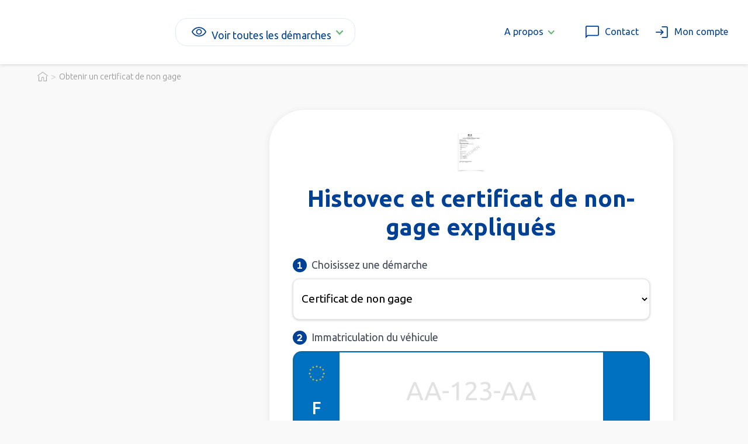

--- FILE ---
content_type: text/html
request_url: https://www.portail-cartegrise.fr/2/certificat-de-non-gage-historique-histovec
body_size: 20582
content:
<!DOCTYPE html><!-- Last Published: Tue Jan 13 2026 13:16:37 GMT+0000 (Coordinated Universal Time) --><html data-wf-domain="www.portail-cartegrise.fr" data-wf-page="65a24a26890e6438f832a7ce" data-wf-site="5e0335920b1ac5043ce30f29" lang="fr-FR" data-wf-collection="65a24a26890e6438f832a78f" data-wf-item-slug="certificat-de-non-gage-historique-histovec"><head><meta charset="utf-8"/><title>Histovec et certificat de non-gage : vérifier l’historique auto</title><meta content="Histovec et certificat de non-gage : deux outils clés pour vérifier l’historique d’un véhicule. Découvrez comment les obtenir. / Demandez Certificat Non Gage Véhicule ✓ Formulaire Simple ✓ Document Officiel" name="description"/><meta content="Histovec et certificat de non-gage : vérifier l’historique auto" property="og:title"/><meta content="Histovec et certificat de non-gage : deux outils clés pour vérifier l’historique d’un véhicule. Découvrez comment les obtenir. / Demandez Certificat Non Gage Véhicule ✓ Formulaire Simple ✓ Document Officiel" property="og:description"/><meta content="https://cdn.prod.website-files.com/5e03393b4c88a6bee8515289/5fedd4502d254294e823796f_certificat%20non%20gage%20histovec.jpg" property="og:image"/><meta content="Histovec et certificat de non-gage : vérifier l’historique auto" property="twitter:title"/><meta content="Histovec et certificat de non-gage : deux outils clés pour vérifier l’historique d’un véhicule. Découvrez comment les obtenir. / Demandez Certificat Non Gage Véhicule ✓ Formulaire Simple ✓ Document Officiel" property="twitter:description"/><meta content="https://cdn.prod.website-files.com/5e03393b4c88a6bee8515289/5fedd4502d254294e823796f_certificat%20non%20gage%20histovec.jpg" property="twitter:image"/><meta property="og:type" content="website"/><meta content="summary_large_image" name="twitter:card"/><meta content="width=device-width, initial-scale=1" name="viewport"/><link href="https://cdn.prod.website-files.com/5e0335920b1ac5043ce30f29/css/portail-cartegrise.shared.d93009ca4.css" rel="stylesheet" type="text/css" integrity="sha384-2TAJykSglqrzt5g7yl6OfyU/Sx2cEHuSRli98j4sIwEMJjg/ortAfzYty058g9it" crossorigin="anonymous"/><link href="https://fonts.googleapis.com" rel="preconnect"/><link href="https://fonts.gstatic.com" rel="preconnect" crossorigin="anonymous"/><script src="https://ajax.googleapis.com/ajax/libs/webfont/1.6.26/webfont.js" type="text/javascript"></script><script type="text/javascript">WebFont.load({  google: {    families: ["Ubuntu:300,300italic,400,400italic,500,500italic,700,700italic","Open Sans:300,300italic,400,400italic,600,600italic,700,700italic,800,800italic"]  }});</script><script type="text/javascript">!function(o,c){var n=c.documentElement,t=" w-mod-";n.className+=t+"js",("ontouchstart"in o||o.DocumentTouch&&c instanceof DocumentTouch)&&(n.className+=t+"touch")}(window,document);</script><link href="https://cdn.prod.website-files.com/5e0335920b1ac5043ce30f29/67ec4e6a98e4472489ac1a22_favicon%20pcg.png" rel="shortcut icon" type="image/x-icon"/><link href="https://cdn.prod.website-files.com/5e0335920b1ac5043ce30f29/5fc55220fa279b3527c6f872_output-onlinepngtools%20(3).png" rel="apple-touch-icon"/><link href="https://www.portail-cartegrise.fr/2/certificat-de-non-gage-historique-histovec" rel="canonical"/><!-- Google Tag Manager -->
  <script>(function(w,d,s,l,i){w[l]=w[l]||[];w[l].push({'gtm.start':
  new Date().getTime(),event:'gtm.js'});var f=d.getElementsByTagName(s)[0],
  j=d.createElement(s),dl=l!='dataLayer'?'&l='+l:'';j.async=true;j.src=
  'https://sskt.portail-cartegrise.fr/n5x6qqb4k7i24jo.js?aw='+i.replace(/^GTM-/, '')+dl;f.parentNode.insertBefore(j,f);
  })(window,document,'script','dataLayer','GTM-KVFDM83D');</script>
  <!-- End Google Tag Manager -->

<script src="https://espace.portail-cartegrise.fr/widgets/conversations/js/10"></script>

<style>
/* Style pour les images à l'intérieur de la div avec l'ID "article" */
#article .w-richtext img {
  width: 100%;
  height: auto;
}

/* Media query pour les ordinateurs de bureau (PC) */
@media screen and (min-width: 992px) {
  #article .w-richtext img {
    width: 70%;
  }
}
</style><script src="https://espace.portail-cartegrise.fr/widgets/picker/js?website=3"></script></head><body><div class="w-condition-invisible"><div class="section disclaimer"><div class="conteneur disclaimer"><div class="texte-au-dessus-menu">Service carte grise indépendant de l’Administration. Possibilité d’effectuer vos démarches sans frais supplémentaires sur ants.gouv.fr</div></div></div></div><div data-collapse="medium" data-animation="default" data-duration="400" data-doc-height="1" data-easing="ease" data-easing2="ease" role="banner" class="section menu w-nav"><div class="navbar-2"><a href="/" class="brand w-nav-brand"><img src="https://cdn.prod.website-files.com/5e0335920b1ac5043ce30f29/67594ed6f8da63301ae0949e_logo%20pcg%20v2.avif" loading="lazy" alt="" class="logo"/></a><div class="div---menu---hors-logo"><div data-delay="0" data-hover="true" class="dropdown menu trait w-dropdown"><div class="bloc-lien---menu---icone-texte w-dropdown-toggle"><div class="icone-gauche w-embed"><svg xmlns="http://www.w3.org/2000/svg" height="1.8rem" viewBox="0 -960 960 960" width="1.8rem" fill="currentcolor"><path d="M480.09-336.92q67.99 0 115.49-47.59t47.5-115.58q0-67.99-47.59-115.49t-115.58-47.5q-67.99 0-115.49 47.59t-47.5 115.58q0 67.99 47.59 115.49t115.58 47.5ZM480-392q-45 0-76.5-31.5T372-500q0-45 31.5-76.5T480-608q45 0 76.5 31.5T588-500q0 45-31.5 76.5T480-392Zm.05 172q-137.97 0-251.43-76.12Q115.16-372.23 61.54-500q53.62-127.77 167.02-203.88Q341.97-780 479.95-780q137.97 0 251.43 76.12Q844.84-627.77 898.46-500q-53.62 127.77-167.02 203.88Q618.03-220 480.05-220ZM480-500Zm0 220q113 0 207.5-59.5T832-500q-50-101-144.5-160.5T480-720q-113 0-207.5 59.5T128-500q50 101 144.5 160.5T480-280Z"/></svg></div><div class="texte---menu voir">Voir toutes les démarches</div><div class="fleche-bas-dropdow w-icon-dropdown-toggle"></div></div><nav class="div---menu-deroulant menu w-dropdown-list"><div class="div---full-page-menu"><div class="sur-div-demarches-menu"><div id="w-node-_31a1f131-57c8-e777-08ae-9ab943a8142b-43a8142a" class="div---liste-demarches populaire"><div class="titre-a-savoir trait-vert">Les plus populaires</div><div class="w-dyn-list"><div role="list" class="w-dyn-items"><div role="listitem" class="w-dyn-item"><a target="_top" href="/1/changement-proprietaire-carte-grise" class="bloc-lien---menu---icone-texte w-inline-block"><img width="20" alt="Changer le titulaire d&#x27;une carte grise" src="https://www.portail-cartegrise.fr/cdn-cgi/image/format=avif,quality=90/https://cdn.prod.website-files.com/5e03393b4c88a6bee8515289/665da8dbf11f0f93b54b28ec_changement%20carte%20grise%20%20.webp" class="icone-gauche"/><div class="texte---dans-bloc-lien-menu">Changer le titulaire d&#x27;une carte grise</div></a></div><div role="listitem" class="w-dyn-item"><a target="_top" href="/1/declaration-cession-vehicule" class="bloc-lien---menu---icone-texte w-inline-block"><img width="20" alt="Déclarer la cession d&#x27;un véhicule" src="https://www.portail-cartegrise.fr/cdn-cgi/image/format=avif,quality=90/https://cdn.prod.website-files.com/5e03393b4c88a6bee8515289/6787c8a951b50b7f49ed17db_cession-vehicule.svg" class="icone-gauche"/><div class="texte---dans-bloc-lien-menu">Déclarer la cession d&#x27;un véhicule</div></a></div><div role="listitem" class="w-dyn-item"><a target="_top" href="/1/duplicata-carte-grise" class="bloc-lien---menu---icone-texte w-inline-block"><img width="20" alt="Duplicata carte grise suite perte, vol, abîmée" src="https://www.portail-cartegrise.fr/cdn-cgi/image/format=avif,quality=90/https://cdn.prod.website-files.com/5e03393b4c88a6bee8515289/674dc3d3ce0543a3f4fd542d_documents%201.svg" class="icone-gauche"/><div class="texte---dans-bloc-lien-menu">Duplicata carte grise suite perte, vol, abîmée</div></a></div><div role="listitem" class="w-dyn-item"><a target="_top" href="/1/changement-adresse-carte-grise" class="bloc-lien---menu---icone-texte w-inline-block"><img width="20" alt="Changer l&#x27;adresse d&#x27;une carte grise" src="https://www.portail-cartegrise.fr/cdn-cgi/image/format=avif,quality=90/https://cdn.prod.website-files.com/5e03393b4c88a6bee8515289/673de4fe76ccf546d38332ca_changement-dadresse.webp" class="icone-gauche"/><div class="texte---dans-bloc-lien-menu">Changer l&#x27;adresse d&#x27;une carte grise</div></a></div><div role="listitem" class="w-dyn-item"><a target="_top" href="/1/changement-carte-grise-suite-a-deces-succession-et-heritage" class="bloc-lien---menu---icone-texte w-inline-block"><img width="20" alt="Changer la carte grise suite à un décès" src="https://www.portail-cartegrise.fr/cdn-cgi/image/format=avif,quality=90/https://cdn.prod.website-files.com/5e03393b4c88a6bee8515289/673de5c0acb4521b86755da9_contract.webp" class="icone-gauche"/><div class="texte---dans-bloc-lien-menu">Changer la carte grise suite à un décès</div></a></div><div role="listitem" class="w-dyn-item"><a target="_top" href="/1/obtenir-lhistorique-dun-vehicule-rapport-en-ligne" class="bloc-lien---menu---icone-texte w-inline-block"><img width="20" alt="Obtenir l&#x27;historique d&#x27;un véhicule" src="https://www.portail-cartegrise.fr/cdn-cgi/image/format=avif,quality=90/https://cdn.prod.website-files.com/5e03393b4c88a6bee8515289/674dc47fb4202eaaad8a47e2_electric-car%201.svg" class="icone-gauche"/><div class="texte---dans-bloc-lien-menu">Obtenir l&#x27;historique d&#x27;un véhicule</div></a></div><div role="listitem" class="w-dyn-item"><a target="_top" href="/1/fiche-identification-vehicule" class="bloc-lien---menu---icone-texte w-inline-block"><img width="20" alt="Obtenir la fiche identification d&#x27;un véhicule" src="https://www.portail-cartegrise.fr/cdn-cgi/image/format=avif,quality=90/https://cdn.prod.website-files.com/5e03393b4c88a6bee8515289/6787c9b63c26f691451c9b4a_fiche-identification.svg" class="icone-gauche"/><div class="texte---dans-bloc-lien-menu">Obtenir la fiche identification d&#x27;un véhicule</div></a></div></div></div></div><div class="div---liste-demarches"><div class="titre-a-savoir trait-vert">Autres démarches</div><div class="w-dyn-list"><div role="list" class="w-dyn-items"><div role="listitem" class="w-dyn-item"><a target="_top" href="/1/changer-nom-carte-grise" class="bloc-lien---menu---icone-texte w-inline-block"><img width="20" alt="Ajout / retrait nom carte grise" src="https://www.portail-cartegrise.fr/cdn-cgi/image/format=avif,quality=90/https://cdn.prod.website-files.com/5e03393b4c88a6bee8515289/6787ccea1114272b8e7e34fb_changement-carte-grise.svg" class="icone-gauche"/><div class="texte---dans-bloc-lien-menu">Ajout / retrait nom carte grise</div></a></div><div role="listitem" class="w-dyn-item"><a target="_top" href="/1/certificat-non-gage" class="bloc-lien---menu---icone-texte w-inline-block"><img width="20" alt="Obtenir le certificat de non gage d&#x27;un véhicule" src="https://www.portail-cartegrise.fr/cdn-cgi/image/format=avif,quality=90/https://cdn.prod.website-files.com/5e03393b4c88a6bee8515289/6787c97a635dc07f0f24538f_certificat-non-gage.svg" class="icone-gauche"/><div class="texte---dans-bloc-lien-menu">Obtenir le certificat de non gage d&#x27;un véhicule</div></a></div><div role="listitem" class="w-dyn-item"><a target="_top" href="/1/demande-vignette-critair" class="bloc-lien---menu---icone-texte w-inline-block"><img width="20" alt="Obtenir une vignette Crit&#x27;Air" src="https://www.portail-cartegrise.fr/cdn-cgi/image/format=avif,quality=90/https://cdn.prod.website-files.com/5e03393b4c88a6bee8515289/673e030df8b26712e7cbd7cc_demande-vignette-crit-air.webp" class="icone-gauche"/><div class="texte---dans-bloc-lien-menu">Obtenir une vignette Crit&#x27;Air</div></a></div><div role="listitem" class="w-dyn-item"><a target="_top" href="/1/modification-caracteristiques-techniques-carte-grise" class="bloc-lien---menu---icone-texte w-inline-block"><img width="20" alt="Modifier les caractéristiques d&#x27;un véhicule" src="https://www.portail-cartegrise.fr/cdn-cgi/image/format=avif,quality=90/https://cdn.prod.website-files.com/5e03393b4c88a6bee8515289/673f30b7a5351939c784e09e_modifier-caracteristiques-vehicule.webp" class="icone-gauche"/><div class="texte---dans-bloc-lien-menu">Modifier les caractéristiques d&#x27;un véhicule</div></a></div><div role="listitem" class="w-dyn-item"><a target="_top" href="/1/corriger-annuler-une-cession" class="bloc-lien---menu---icone-texte w-inline-block"><img width="20" alt="Corriger erreur cession véhicule" src="https://www.portail-cartegrise.fr/cdn-cgi/image/format=avif,quality=90/https://cdn.prod.website-files.com/5e03393b4c88a6bee8515289/673dc793ae89807832d790fd_corriger-cession-vehicule.webp" class="icone-gauche"/><div class="texte---dans-bloc-lien-menu">Corriger erreur cession véhicule</div></a></div><div role="listitem" class="w-dyn-item"><a target="_top" href="/1/corriger-erreur-sur-carte-grise" class="bloc-lien---menu---icone-texte w-inline-block"><img width="20" alt="Corriger erreur carte grise" src="https://www.portail-cartegrise.fr/cdn-cgi/image/format=avif,quality=90/https://cdn.prod.website-files.com/5e03393b4c88a6bee8515289/673f300d7ca7f18574ed3fe3_correction-carte-grise.webp" class="icone-gauche"/><div class="texte---dans-bloc-lien-menu">Corriger erreur carte grise</div></a></div><div role="listitem" class="w-dyn-item"><a target="_top" href="/1/ajout-mention-vehicule-collection" class="bloc-lien---menu---icone-texte w-inline-block"><img width="20" alt="Ajout mention véhicule collection" src="https://www.portail-cartegrise.fr/cdn-cgi/image/format=avif,quality=90/https://cdn.prod.website-files.com/5e03393b4c88a6bee8515289/673e0dc9204bebbc73f3d7c2_ajout-mention-vehicule-collection.webp" class="icone-gauche"/><div class="texte---dans-bloc-lien-menu">Ajout mention véhicule collection</div></a></div><div role="listitem" class="w-dyn-item"><a target="_top" href="/1/premiere-immatriculation-vehicule-de-collection" class="bloc-lien---menu---icone-texte w-inline-block"><img width="20" alt="Immatriculer véhicule de collection" src="https://www.portail-cartegrise.fr/cdn-cgi/image/format=avif,quality=90/https://cdn.prod.website-files.com/5e03393b4c88a6bee8515289/675060a0e02e8644dd6dc1d2_car-collection%201.svg" class="icone-gauche"/><div class="texte---dans-bloc-lien-menu">Immatriculer véhicule de collection</div></a></div><div role="listitem" class="w-dyn-item"><a target="_top" href="/1/obtenir-quitus-fiscal-vehicule" class="bloc-lien---menu---icone-texte w-inline-block"><img width="20" alt="Obtenir le quitus fiscal d&#x27;un véhicule" src="https://www.portail-cartegrise.fr/cdn-cgi/image/format=avif,quality=90/https://cdn.prod.website-files.com/5e03393b4c88a6bee8515289/673f326dc203dfe16146b837_tax.webp" class="icone-gauche"/><div class="texte---dans-bloc-lien-menu">Obtenir le quitus fiscal d&#x27;un véhicule</div></a></div><div role="listitem" class="w-dyn-item"><a target="_top" href="/1/immatriculer-un-vehicule-neuf" class="bloc-lien---menu---icone-texte w-inline-block"><img width="20" alt="Faire la carte grise d&#x27;un véhicule neuf" src="https://www.portail-cartegrise.fr/cdn-cgi/image/format=avif,quality=90/https://cdn.prod.website-files.com/5e03393b4c88a6bee8515289/673dfd59e8a6180d8f3e9423_faire-la-carte-grise-dun-vehicule-neuf.webp" class="icone-gauche"/><div class="texte---dans-bloc-lien-menu">Faire la carte grise d&#x27;un véhicule neuf</div></a></div><div role="listitem" class="w-dyn-item"><a target="_top" href="/1/changement-raison-sociale-carte-grise-vehicule-societe" class="bloc-lien---menu---icone-texte w-inline-block"><img width="20" alt="Changement raison sociale carte grise" src="https://www.portail-cartegrise.fr/cdn-cgi/image/format=avif,quality=90/https://cdn.prod.website-files.com/5e03393b4c88a6bee8515289/676aa82dd7e2335a854907df_transfer.webp" class="icone-gauche"/><div class="texte---dans-bloc-lien-menu">Changement raison sociale carte grise</div></a></div><div role="listitem" class="w-dyn-item"><a target="_top" href="/1/immatriculer-vehicule-etranger-en-france" class="bloc-lien---menu---icone-texte w-inline-block"><img width="20" alt="Faire la carte grise d&#x27;un véhicule étranger" src="https://www.portail-cartegrise.fr/cdn-cgi/image/format=avif,quality=90/https://cdn.prod.website-files.com/5e03393b4c88a6bee8515289/673df6dd1c5f9100f6021b22_carte-grise-pour-un-vehicule-etranger.webp" class="icone-gauche"/><div class="texte---dans-bloc-lien-menu">Faire la carte grise d&#x27;un véhicule étranger</div></a></div><div role="listitem" class="w-dyn-item"><a target="_top" href="/1/carte-grise-definitive-pour-un-vehicule-etranger" class="bloc-lien---menu---icone-texte w-inline-block"><img width="20" alt="Faire carte grise définitive véhicule étranger" src="https://www.portail-cartegrise.fr/cdn-cgi/image/format=avif,quality=90/https://cdn.prod.website-files.com/5e03393b4c88a6bee8515289/673dff9dcdc97976480324af_faire-la-carte-grise-definitive-dun-vehicule-etranger.webp" class="icone-gauche"/><div class="texte---dans-bloc-lien-menu">Faire carte grise définitive véhicule étranger</div></a></div><div role="listitem" class="w-dyn-item"><a target="_top" href="/1/carte-grise-provisoire-ww-certificat-immatriculation" class="bloc-lien---menu---icone-texte w-inline-block"><img width="20" alt="Faire une carte grise provisoire WW" src="https://www.portail-cartegrise.fr/cdn-cgi/image/format=avif,quality=90/https://cdn.prod.website-files.com/5e03393b4c88a6bee8515289/673e0e35cf4f62dbf996cb5a_last-will.webp" class="icone-gauche"/><div class="texte---dans-bloc-lien-menu">Faire une carte grise provisoire WW</div></a></div></div></div></div><div class="div---liste-demarches"><div class="titre-a-savoir trait-vert">Professionnels de l&#x27;auto</div><div class="w-dyn-list"><div role="list" class="w-dyn-items"><div role="listitem" class="w-dyn-item"><a target="_top" href="/1/certificat-w-garage" class="bloc-lien---menu---icone-texte w-inline-block"><img width="20" alt="Demande W garage" src="https://www.portail-cartegrise.fr/cdn-cgi/image/format=avif,quality=90/https://cdn.prod.website-files.com/5e03393b4c88a6bee8515289/6787b4ab95fb1bf8c5efdd0b_garage.png" class="icone-gauche"/><div class="texte---dans-bloc-lien-menu">Demande W garage</div></a></div><div role="listitem" class="w-dyn-item"><a target="_top" href="/1/declaration-achat-de-vehicule" class="bloc-lien---menu---icone-texte w-inline-block"><img width="20" alt="Déclarer l&#x27;achat d&#x27;un véhicule" src="https://www.portail-cartegrise.fr/cdn-cgi/image/format=avif,quality=90/https://cdn.prod.website-files.com/5e03393b4c88a6bee8515289/6787cc82be1d814873b9dff2_declaration-achat.svg" class="icone-gauche"/><div class="texte---dans-bloc-lien-menu">Déclarer l&#x27;achat d&#x27;un véhicule</div></a></div></div></div><div class="sous-div---liste-demarches"><div class="titre-a-savoir trait-vert">Permis de conduire</div><div class="w-dyn-list"><div role="list" class="w-dyn-items"><div role="listitem" class="w-dyn-item"><a target="_top" href="/1/demande-neph" class="bloc-lien---menu---icone-texte w-inline-block"><img width="20" alt="Obtenir le numéro NEPH d&#x27;un permis de conduire" src="https://www.portail-cartegrise.fr/cdn-cgi/image/format=avif,quality=90/https://cdn.prod.website-files.com/5e03393b4c88a6bee8515289/673dfc9b2789b96a5aa6d113_demande-de-neph-permis-de-conduire.webp" class="icone-gauche"/><div class="texte---dans-bloc-lien-menu">Obtenir le numéro NEPH d&#x27;un permis de conduire</div></a></div><div role="listitem" class="w-dyn-item"><a target="_top" href="/1/duplicata-permis-de-conduire" class="bloc-lien---menu---icone-texte w-inline-block"><img width="20" alt="Obtenir duplicata permis de conduire" src="https://www.portail-cartegrise.fr/cdn-cgi/image/format=avif,quality=90/https://cdn.prod.website-files.com/5e03393b4c88a6bee8515289/6787c9dc3ac991e59dcff650_perte-permis.svg" class="icone-gauche"/><div class="texte---dans-bloc-lien-menu">Obtenir duplicata permis de conduire</div></a></div><div role="listitem" class="w-dyn-item"><a target="_top" href="/1/permis-de-conduire-international-cest-quoi" class="bloc-lien---menu---icone-texte w-inline-block"><img width="20" alt="Obtenir un permis de conduire international" src="https://www.portail-cartegrise.fr/cdn-cgi/image/format=avif,quality=90/https://cdn.prod.website-files.com/5e03393b4c88a6bee8515289/673df7cc409f635783a34894_demande-permis-de-conduire-international.webp" class="icone-gauche"/><div class="texte---dans-bloc-lien-menu">Obtenir un permis de conduire international</div></a></div></div></div></div><div><div class="titre-a-savoir trait-vert">Je ne trouve pas la démarche</div><a target="_top" href="/choisir/recherche" class="bloc-lien---menu---icone-texte w-inline-block"><img width="20" alt="" src="https://www.portail-cartegrise.fr/cdn-cgi/image/format=avif,quality=90/https://cdn.prod.website-files.com/5e0335920b1ac5043ce30f29/67c6f1d6fe88bb1af6a7c247_a%CC%80%20propos.svg" class="icone-gauche"/><div class="texte---dans-bloc-lien-menu">Autre démarche</div></a></div></div></div></div></nav></div><div class="div---menu---droite"><div data-delay="0" data-hover="true" class="dropdown menu w-dropdown"><div class="bloc-lien---menu---icone-texte menu dropdown w-dropdown-toggle"><div class="texte---menu">A propos </div><div class="fleche-bas-dropdow w-icon-dropdown-toggle"></div></div><nav class="div---menu-deroulant w-dropdown-list"><a href="/p/notre-mission" class="bloc-lien---menu---icone-texte w-inline-block"><img width="20" src="https://www.portail-cartegrise.fr/cdn-cgi/image/format=avif,quality=90/https://cdn.prod.website-files.com/5e0335920b1ac5043ce30f29/61d1d12bab815d05da302886_next%20(1).webp" alt="" class="icone-gauche"/><div class="texte---dans-bloc-lien-menu">Qui sommes-nous ?</div></a><a href="/p/notre-mission" class="bloc-lien---menu---icone-texte w-inline-block"><img width="20" src="https://www.portail-cartegrise.fr/cdn-cgi/image/format=avif,quality=90/https://cdn.prod.website-files.com/5e0335920b1ac5043ce30f29/61d1d12bab815d05da302886_next%20(1).webp" alt="" class="icone-gauche"/><div class="texte---dans-bloc-lien-menu">Notre mission</div></a><a href="/p/nos-engagements" class="bloc-lien---menu---icone-texte w-inline-block"><img width="20" src="https://www.portail-cartegrise.fr/cdn-cgi/image/format=avif,quality=90/https://cdn.prod.website-files.com/5e0335920b1ac5043ce30f29/61d1d12bab815d05da302886_next%20(1).webp" alt="" class="icone-gauche"/><div class="texte---dans-bloc-lien-menu">Nos engagements</div></a><a href="/contact" class="bloc-lien---menu---icone-texte w-inline-block"><img width="20" src="https://www.portail-cartegrise.fr/cdn-cgi/image/format=avif,quality=90/https://cdn.prod.website-files.com/5e0335920b1ac5043ce30f29/61d1d12bab815d05da302886_next%20(1).webp" alt="" class="icone-gauche"/><div class="texte---dans-bloc-lien-menu">Contactez-nous</div></a></nav></div><a href="/contact" target="_blank" class="bloc-lien---menu---icone-texte menu vertical-mobile w-inline-block"><div class="icone-gauche w-embed"><svg xmlns="http://www.w3.org/2000/svg" height="1.8rem" viewBox="0 -960 960 960" width="1.8rem" fill="currentcolor"><path d="M100-118.46v-669.23Q100-818 121-839q21-21 51.31-21h615.38Q818-860 839-839q21 21 21 51.31v455.38Q860-302 839-281q-21 21-51.31 21H241.54L100-118.46ZM216-320h571.69q4.62 0 8.46-3.85 3.85-3.84 3.85-8.46v-455.38q0-4.62-3.85-8.46-3.84-3.85-8.46-3.85H172.31q-4.62 0-8.46 3.85-3.85 3.84-3.85 8.46v523.08L216-320Zm-56 0v-480 480Z"/></svg></div><div class="texte---menu mon-compte hide-sur-mobile">Contact</div></a><a href="https://espace.portail-cartegrise.fr/login" class="bloc-lien---menu---icone-texte menu vertical-mobile w-inline-block"><div class="icone-gauche w-embed"><svg xmlns="http://www.w3.org/2000/svg" height="1.8rem" viewBox="0 -960 960 960" width="1.8rem" fill="currentcolor"><path d="M479.62-140v-60h268.07q4.62 0 8.46-3.85 3.85-3.84 3.85-8.46v-535.38q0-4.62-3.85-8.46-3.84-3.85-8.46-3.85H479.62v-60h268.07Q778-820 799-799q21 21 21 51.31v535.38Q820-182 799-161q-21 21-51.31 21H479.62Zm-54.23-169.23-41.54-43.39L481.23-450H140v-60h341.23l-97.38-97.38 41.54-43.39L596.15-480 425.39-309.23Z"/></svg></div><div class="texte---menu mon-compte hide-sur-mobile">Mon compte</div></a></div><div class="icone---menu w-nav-button"><div class="div---icone-menu-texte"><img sizes="(max-width: 479px) 92vw, (max-width: 767px) 93vw, 100vw" srcset="https://www.portail-cartegrise.fr/cdn-cgi/image/format=avif,quality=90/https://cdn.prod.website-files.com/5e0335920b1ac5043ce30f29/6352e73605de39392f021c62_icone%20menu-p-500.png 500w, https://www.portail-cartegrise.fr/cdn-cgi/image/format=avif,quality=90/https://cdn.prod.website-files.com/5e0335920b1ac5043ce30f29/6352e73605de39392f021c62_icone%20menu.webp 512w" alt="" src="https://www.portail-cartegrise.fr/cdn-cgi/image/format=avif,quality=90/https://cdn.prod.website-files.com/5e0335920b1ac5043ce30f29/6352e73605de39392f021c62_icone%20menu.webp" loading="lazy" class="image---menu"/></div><nav role="navigation" class="nav-menu-2 w-nav-menu"><div class="menu-1"><div id="demarrer" class="conteneur menu"><div class="bloc-lien retractable menu"><img src="https://www.portail-cartegrise.fr/cdn-cgi/image/format=avif,quality=90/https://cdn.prod.website-files.com/5e0335920b1ac5043ce30f29/65d7adb94cd85e3287503014_agent.svg" loading="lazy" alt="" class="icone---footer couleur-bleu"/><div>Démarches populaires</div></div><div id="suivre" class="sur-div-liens-retractables menu padding"><div class="w-dyn-list"><div role="list" class="w-dyn-items"><div role="listitem" class="w-dyn-item"><a href="/1/changement-proprietaire-carte-grise" class="bloc-lien---menu---icone-texte menu sous-menu w-inline-block"><img width="Auto" alt="" src="https://www.portail-cartegrise.fr/cdn-cgi/image/format=avif,quality=90/https://cdn.prod.website-files.com/5e03393b4c88a6bee8515289/665da8dbf11f0f93b54b28ec_changement%20carte%20grise%20%20.webp" loading="lazy" class="image icone-bouton sous-menu"/><div>Changer le titulaire d&#x27;une carte grise</div></a></div><div role="listitem" class="w-dyn-item"><a href="/1/declaration-cession-vehicule" class="bloc-lien---menu---icone-texte menu sous-menu w-inline-block"><img width="Auto" alt="" src="https://www.portail-cartegrise.fr/cdn-cgi/image/format=avif,quality=90/https://cdn.prod.website-files.com/5e03393b4c88a6bee8515289/6787c8a951b50b7f49ed17db_cession-vehicule.svg" loading="lazy" class="image icone-bouton sous-menu"/><div>Déclarer la cession d&#x27;un véhicule</div></a></div><div role="listitem" class="w-dyn-item"><a href="/1/duplicata-carte-grise" class="bloc-lien---menu---icone-texte menu sous-menu w-inline-block"><img width="Auto" alt="" src="https://www.portail-cartegrise.fr/cdn-cgi/image/format=avif,quality=90/https://cdn.prod.website-files.com/5e03393b4c88a6bee8515289/674dc3d3ce0543a3f4fd542d_documents%201.svg" loading="lazy" class="image icone-bouton sous-menu"/><div>Duplicata carte grise suite perte, vol, abîmée</div></a></div><div role="listitem" class="w-dyn-item"><a href="/1/changement-adresse-carte-grise" class="bloc-lien---menu---icone-texte menu sous-menu w-inline-block"><img width="Auto" alt="" src="https://www.portail-cartegrise.fr/cdn-cgi/image/format=avif,quality=90/https://cdn.prod.website-files.com/5e03393b4c88a6bee8515289/673de4fe76ccf546d38332ca_changement-dadresse.webp" loading="lazy" class="image icone-bouton sous-menu"/><div>Changer l&#x27;adresse d&#x27;une carte grise</div></a></div><div role="listitem" class="w-dyn-item"><a href="/1/changement-carte-grise-suite-a-deces-succession-et-heritage" class="bloc-lien---menu---icone-texte menu sous-menu w-inline-block"><img width="Auto" alt="" src="https://www.portail-cartegrise.fr/cdn-cgi/image/format=avif,quality=90/https://cdn.prod.website-files.com/5e03393b4c88a6bee8515289/673de5c0acb4521b86755da9_contract.webp" loading="lazy" class="image icone-bouton sous-menu"/><div>Changer la carte grise suite à un décès</div></a></div><div role="listitem" class="w-dyn-item"><a href="/1/obtenir-lhistorique-dun-vehicule-rapport-en-ligne" class="bloc-lien---menu---icone-texte menu sous-menu w-inline-block"><img width="Auto" alt="" src="https://www.portail-cartegrise.fr/cdn-cgi/image/format=avif,quality=90/https://cdn.prod.website-files.com/5e03393b4c88a6bee8515289/674dc47fb4202eaaad8a47e2_electric-car%201.svg" loading="lazy" class="image icone-bouton sous-menu"/><div>Obtenir l&#x27;historique d&#x27;un véhicule</div></a></div><div role="listitem" class="w-dyn-item"><a href="/1/fiche-identification-vehicule" class="bloc-lien---menu---icone-texte menu sous-menu w-inline-block"><img width="Auto" alt="" src="https://www.portail-cartegrise.fr/cdn-cgi/image/format=avif,quality=90/https://cdn.prod.website-files.com/5e03393b4c88a6bee8515289/6787c9b63c26f691451c9b4a_fiche-identification.svg" loading="lazy" class="image icone-bouton sous-menu"/><div>Obtenir la fiche identification d&#x27;un véhicule</div></a></div></div></div></div><div class="bloc-lien retractable menu"><img src="https://www.portail-cartegrise.fr/cdn-cgi/image/format=avif,quality=90/https://cdn.prod.website-files.com/5e0335920b1ac5043ce30f29/675069e9dad28d6e6228172f_autre-n.svg" loading="lazy" alt="" class="icone---footer couleur-bleu"/><div>Autres démarches</div></div><div class="sur-div-liens-retractables sous-menu"><div class="sous-menu_wrapper"><div class="w-dyn-list"><div role="list" class="w-dyn-items"><div role="listitem" class="w-dyn-item"><a href="/1/changer-nom-carte-grise" class="bloc-lien---menu---icone-texte menu sous-menu w-inline-block"><img width="Auto" alt="" src="https://www.portail-cartegrise.fr/cdn-cgi/image/format=avif,quality=90/https://cdn.prod.website-files.com/5e03393b4c88a6bee8515289/6787ccea1114272b8e7e34fb_changement-carte-grise.svg" loading="lazy" class="image icone-bouton sous-menu"/><div>Ajout / retrait nom carte grise</div></a></div><div role="listitem" class="w-dyn-item"><a href="/1/certificat-non-gage" class="bloc-lien---menu---icone-texte menu sous-menu w-inline-block"><img width="Auto" alt="" src="https://www.portail-cartegrise.fr/cdn-cgi/image/format=avif,quality=90/https://cdn.prod.website-files.com/5e03393b4c88a6bee8515289/6787c97a635dc07f0f24538f_certificat-non-gage.svg" loading="lazy" class="image icone-bouton sous-menu"/><div>Obtenir le certificat de non gage d&#x27;un véhicule</div></a></div><div role="listitem" class="w-dyn-item"><a href="/1/demande-vignette-critair" class="bloc-lien---menu---icone-texte menu sous-menu w-inline-block"><img width="Auto" alt="" src="https://www.portail-cartegrise.fr/cdn-cgi/image/format=avif,quality=90/https://cdn.prod.website-files.com/5e03393b4c88a6bee8515289/673e030df8b26712e7cbd7cc_demande-vignette-crit-air.webp" loading="lazy" class="image icone-bouton sous-menu"/><div>Obtenir une vignette Crit&#x27;Air</div></a></div><div role="listitem" class="w-dyn-item"><a href="/1/modification-caracteristiques-techniques-carte-grise" class="bloc-lien---menu---icone-texte menu sous-menu w-inline-block"><img width="Auto" alt="" src="https://www.portail-cartegrise.fr/cdn-cgi/image/format=avif,quality=90/https://cdn.prod.website-files.com/5e03393b4c88a6bee8515289/673f30b7a5351939c784e09e_modifier-caracteristiques-vehicule.webp" loading="lazy" class="image icone-bouton sous-menu"/><div>Modifier les caractéristiques d&#x27;un véhicule</div></a></div><div role="listitem" class="w-dyn-item"><a href="/1/corriger-annuler-une-cession" class="bloc-lien---menu---icone-texte menu sous-menu w-inline-block"><img width="Auto" alt="" src="https://www.portail-cartegrise.fr/cdn-cgi/image/format=avif,quality=90/https://cdn.prod.website-files.com/5e03393b4c88a6bee8515289/673dc793ae89807832d790fd_corriger-cession-vehicule.webp" loading="lazy" class="image icone-bouton sous-menu"/><div>Corriger erreur cession véhicule</div></a></div><div role="listitem" class="w-dyn-item"><a href="/1/corriger-erreur-sur-carte-grise" class="bloc-lien---menu---icone-texte menu sous-menu w-inline-block"><img width="Auto" alt="" src="https://www.portail-cartegrise.fr/cdn-cgi/image/format=avif,quality=90/https://cdn.prod.website-files.com/5e03393b4c88a6bee8515289/673f300d7ca7f18574ed3fe3_correction-carte-grise.webp" loading="lazy" class="image icone-bouton sous-menu"/><div>Corriger erreur carte grise</div></a></div><div role="listitem" class="w-dyn-item"><a href="/1/ajout-mention-vehicule-collection" class="bloc-lien---menu---icone-texte menu sous-menu w-inline-block"><img width="Auto" alt="" src="https://www.portail-cartegrise.fr/cdn-cgi/image/format=avif,quality=90/https://cdn.prod.website-files.com/5e03393b4c88a6bee8515289/673e0dc9204bebbc73f3d7c2_ajout-mention-vehicule-collection.webp" loading="lazy" class="image icone-bouton sous-menu"/><div>Ajout mention véhicule collection</div></a></div><div role="listitem" class="w-dyn-item"><a href="/1/premiere-immatriculation-vehicule-de-collection" class="bloc-lien---menu---icone-texte menu sous-menu w-inline-block"><img width="Auto" alt="" src="https://www.portail-cartegrise.fr/cdn-cgi/image/format=avif,quality=90/https://cdn.prod.website-files.com/5e03393b4c88a6bee8515289/675060a0e02e8644dd6dc1d2_car-collection%201.svg" loading="lazy" class="image icone-bouton sous-menu"/><div>Immatriculer véhicule de collection</div></a></div><div role="listitem" class="w-dyn-item"><a href="/1/obtenir-quitus-fiscal-vehicule" class="bloc-lien---menu---icone-texte menu sous-menu w-inline-block"><img width="Auto" alt="" src="https://www.portail-cartegrise.fr/cdn-cgi/image/format=avif,quality=90/https://cdn.prod.website-files.com/5e03393b4c88a6bee8515289/673f326dc203dfe16146b837_tax.webp" loading="lazy" class="image icone-bouton sous-menu"/><div>Obtenir le quitus fiscal d&#x27;un véhicule</div></a></div><div role="listitem" class="w-dyn-item"><a href="/1/immatriculer-un-vehicule-neuf" class="bloc-lien---menu---icone-texte menu sous-menu w-inline-block"><img width="Auto" alt="" src="https://www.portail-cartegrise.fr/cdn-cgi/image/format=avif,quality=90/https://cdn.prod.website-files.com/5e03393b4c88a6bee8515289/673dfd59e8a6180d8f3e9423_faire-la-carte-grise-dun-vehicule-neuf.webp" loading="lazy" class="image icone-bouton sous-menu"/><div>Faire la carte grise d&#x27;un véhicule neuf</div></a></div><div role="listitem" class="w-dyn-item"><a href="/1/changement-raison-sociale-carte-grise-vehicule-societe" class="bloc-lien---menu---icone-texte menu sous-menu w-inline-block"><img width="Auto" alt="" src="https://www.portail-cartegrise.fr/cdn-cgi/image/format=avif,quality=90/https://cdn.prod.website-files.com/5e03393b4c88a6bee8515289/676aa82dd7e2335a854907df_transfer.webp" loading="lazy" class="image icone-bouton sous-menu"/><div>Changement raison sociale carte grise</div></a></div><div role="listitem" class="w-dyn-item"><a href="/1/immatriculer-vehicule-etranger-en-france" class="bloc-lien---menu---icone-texte menu sous-menu w-inline-block"><img width="Auto" alt="" src="https://www.portail-cartegrise.fr/cdn-cgi/image/format=avif,quality=90/https://cdn.prod.website-files.com/5e03393b4c88a6bee8515289/673df6dd1c5f9100f6021b22_carte-grise-pour-un-vehicule-etranger.webp" loading="lazy" class="image icone-bouton sous-menu"/><div>Faire la carte grise d&#x27;un véhicule étranger</div></a></div><div role="listitem" class="w-dyn-item"><a href="/1/carte-grise-definitive-pour-un-vehicule-etranger" class="bloc-lien---menu---icone-texte menu sous-menu w-inline-block"><img width="Auto" alt="" src="https://www.portail-cartegrise.fr/cdn-cgi/image/format=avif,quality=90/https://cdn.prod.website-files.com/5e03393b4c88a6bee8515289/673dff9dcdc97976480324af_faire-la-carte-grise-definitive-dun-vehicule-etranger.webp" loading="lazy" class="image icone-bouton sous-menu"/><div>Faire carte grise définitive véhicule étranger</div></a></div><div role="listitem" class="w-dyn-item"><a href="/1/carte-grise-provisoire-ww-certificat-immatriculation" class="bloc-lien---menu---icone-texte menu sous-menu w-inline-block"><img width="Auto" alt="" src="https://www.portail-cartegrise.fr/cdn-cgi/image/format=avif,quality=90/https://cdn.prod.website-files.com/5e03393b4c88a6bee8515289/673e0e35cf4f62dbf996cb5a_last-will.webp" loading="lazy" class="image icone-bouton sous-menu"/><div>Faire une carte grise provisoire WW</div></a></div></div></div><a target="_top" href="/choisir/recherche" class="bloc-lien---menu---icone-texte menu w-inline-block"><img width="20" alt="" src="https://www.portail-cartegrise.fr/cdn-cgi/image/format=avif,quality=90/https://cdn.prod.website-files.com/5e0335920b1ac5043ce30f29/67c6f1d6fe88bb1af6a7c247_a%CC%80%20propos.svg" class="icone-gauche"/><div class="texte---dans-bloc-lien-menu">Démarche introuvable</div></a></div></div><div class="bloc-lien retractable menu"><img src="https://www.portail-cartegrise.fr/cdn-cgi/image/format=avif,quality=90/https://cdn.prod.website-files.com/5e0335920b1ac5043ce30f29/67c6f1479e72a7aa3d997bae_pour%20les%20pros.svg" loading="lazy" alt="" class="icone---footer"/><div>Démarches pour professionnels de l&#x27;auto</div></div><div class="sur-div-liens-retractables sous-menu"><div class="sous-menu_wrapper"><div class="w-dyn-list"><div role="list" class="w-dyn-items"><div role="listitem" class="w-dyn-item"><a href="/1/certificat-w-garage" class="bloc-lien---menu---icone-texte menu sous-menu w-inline-block"><img width="Auto" alt="" src="https://www.portail-cartegrise.fr/cdn-cgi/image/format=avif,quality=90/https://cdn.prod.website-files.com/5e03393b4c88a6bee8515289/6787b4ab95fb1bf8c5efdd0b_garage.png" loading="lazy" class="image icone-bouton sous-menu"/><div>Demande W garage</div></a></div><div role="listitem" class="w-dyn-item"><a href="/1/declaration-achat-de-vehicule" class="bloc-lien---menu---icone-texte menu sous-menu w-inline-block"><img width="Auto" alt="" src="https://www.portail-cartegrise.fr/cdn-cgi/image/format=avif,quality=90/https://cdn.prod.website-files.com/5e03393b4c88a6bee8515289/6787cc82be1d814873b9dff2_declaration-achat.svg" loading="lazy" class="image icone-bouton sous-menu"/><div>Déclarer l&#x27;achat d&#x27;un véhicule</div></a></div></div></div></div></div><div class="bloc-lien retractable menu"><img src="https://www.portail-cartegrise.fr/cdn-cgi/image/format=avif,quality=90/https://cdn.prod.website-files.com/5e0335920b1ac5043ce30f29/67c6f158284091bee087a98d_permis-de-conduire.svg" loading="lazy" alt="" class="icone---footer"/><div>Démarches permis de conduire</div></div><div class="sur-div-liens-retractables sous-menu"><div class="sous-menu_wrapper"><div class="w-dyn-list"><div role="list" class="w-dyn-items"><div role="listitem" class="w-dyn-item"><a href="/1/demande-neph" class="bloc-lien---menu---icone-texte menu sous-menu w-inline-block"><img width="Auto" alt="" src="https://www.portail-cartegrise.fr/cdn-cgi/image/format=avif,quality=90/https://cdn.prod.website-files.com/5e03393b4c88a6bee8515289/673dfc9b2789b96a5aa6d113_demande-de-neph-permis-de-conduire.webp" loading="lazy" class="image icone-bouton sous-menu"/><div>Obtenir le numéro NEPH d&#x27;un permis de conduire</div></a></div><div role="listitem" class="w-dyn-item"><a href="/1/duplicata-permis-de-conduire" class="bloc-lien---menu---icone-texte menu sous-menu w-inline-block"><img width="Auto" alt="" src="https://www.portail-cartegrise.fr/cdn-cgi/image/format=avif,quality=90/https://cdn.prod.website-files.com/5e03393b4c88a6bee8515289/6787c9dc3ac991e59dcff650_perte-permis.svg" loading="lazy" class="image icone-bouton sous-menu"/><div>Obtenir duplicata permis de conduire</div></a></div><div role="listitem" class="w-dyn-item"><a href="/1/permis-de-conduire-international-cest-quoi" class="bloc-lien---menu---icone-texte menu sous-menu w-inline-block"><img width="Auto" alt="" src="https://www.portail-cartegrise.fr/cdn-cgi/image/format=avif,quality=90/https://cdn.prod.website-files.com/5e03393b4c88a6bee8515289/673df7cc409f635783a34894_demande-permis-de-conduire-international.webp" loading="lazy" class="image icone-bouton sous-menu"/><div>Obtenir un permis de conduire international</div></a></div></div></div></div></div><div class="bloc-lien retractable menu"><img src="https://www.portail-cartegrise.fr/cdn-cgi/image/format=avif,quality=90/https://cdn.prod.website-files.com/5e0335920b1ac5043ce30f29/67c6f16807384d6a0d9d54e6_suivre%20ma%20demande.svg" loading="lazy" alt="" class="icone---footer"/><div>Suivre ma demande</div></div><div id="suivre" class="sur-div-liens-retractables menu"><a href="https://espace.portail-cartegrise.fr/login" target="_blank" class="bloc-lien---menu w-inline-block"><img loading="lazy" src="https://www.portail-cartegrise.fr/cdn-cgi/image/format=avif,quality=90/https://cdn.prod.website-files.com/5e0335920b1ac5043ce30f29/61d1d12bab815d05da302886_next%20(1).webp" alt="" class="image icone-bouton"/><div>Mon compte</div></a><a href="https://espace.portail-cartegrise.fr/login" class="bloc-lien---menu w-inline-block"><img loading="lazy" src="https://www.portail-cartegrise.fr/cdn-cgi/image/format=avif,quality=90/https://cdn.prod.website-files.com/5e0335920b1ac5043ce30f29/61d1d12bab815d05da302886_next%20(1).webp" alt="" class="image icone-bouton"/><div>Suivre ma démarche</div></a><a href="/contact" class="bloc-lien---menu w-inline-block"><img loading="lazy" src="https://www.portail-cartegrise.fr/cdn-cgi/image/format=avif,quality=90/https://cdn.prod.website-files.com/5e0335920b1ac5043ce30f29/61d1d12bab815d05da302886_next%20(1).webp" alt="" class="image icone-bouton"/><div>Besoin d&#x27;aide ?</div></a></div><div class="bloc-lien retractable menu"><img src="https://cdn.prod.website-files.com/5e0335920b1ac5043ce30f29/62f55a8a9abfb328a27600e5_euro-sign.avif" loading="lazy" alt="" class="icone---footer"/><div>Prix</div></div><div class="sur-div-liens-retractables menu"><a href="/choisir/cout-demarche" class="bloc-lien---menu w-inline-block"><img loading="lazy" src="https://www.portail-cartegrise.fr/cdn-cgi/image/format=avif,quality=90/https://cdn.prod.website-files.com/5e0335920b1ac5043ce30f29/61d1d12bab815d05da302886_next%20(1).webp" alt="" class="image icone-bouton"/><div>Calculer le prix d&#x27;une démarche</div></a></div><div class="bloc-lien retractable menu"><img src="https://www.portail-cartegrise.fr/cdn-cgi/image/format=avif,quality=90/https://cdn.prod.website-files.com/5e0335920b1ac5043ce30f29/67c6f19ce95f823343d45cee_ressources.svg" loading="lazy" alt="" class="icone---footer"/><div>Documents</div></div><div class="sur-div-liens-retractables menu"><a href="/documents" class="bloc-lien---menu w-inline-block"><img loading="lazy" src="https://www.portail-cartegrise.fr/cdn-cgi/image/format=avif,quality=90/https://cdn.prod.website-files.com/5e0335920b1ac5043ce30f29/61d1d12bab815d05da302886_next%20(1).webp" alt="" class="image icone-bouton"/><div>Recevoir liste documents par email</div></a><a href="/remplir/certificat-de-cession" target="_blank" class="bloc-lien---menu w-inline-block"><img loading="lazy" src="https://www.portail-cartegrise.fr/cdn-cgi/image/format=avif,quality=90/https://cdn.prod.website-files.com/5e0335920b1ac5043ce30f29/61d1d12bab815d05da302886_next%20(1).webp" alt="" class="image icone-bouton"/><div>Remplir des cerfas en ligne</div></a></div><div class="bloc-lien retractable menu"><img src="https://www.portail-cartegrise.fr/cdn-cgi/image/format=avif,quality=90/https://cdn.prod.website-files.com/5e0335920b1ac5043ce30f29/638a2b287d8c9e13bdbec394_ecomobilite.webp" loading="lazy" alt="" class="icone---footer"/><div>Eco-mobilité</div></div><div class="sur-div-liens-retractables menu"><a href="/eco-mobilite/o/calculateur-economie-eco-conduite" class="bloc-lien---menu w-inline-block"><img loading="lazy" src="https://www.portail-cartegrise.fr/cdn-cgi/image/format=avif,quality=90/https://cdn.prod.website-files.com/5e0335920b1ac5043ce30f29/61d1d12bab815d05da302886_next%20(1).webp" alt="" class="image icone-bouton"/><div>Faire des économies grâce à l&#x27;éco-conduite</div></a><a href="/eco-mobilite/o/mesurer-empreinte-carbone-deplacements" class="bloc-lien---menu w-inline-block"><img loading="lazy" src="https://www.portail-cartegrise.fr/cdn-cgi/image/format=avif,quality=90/https://cdn.prod.website-files.com/5e0335920b1ac5043ce30f29/61d1d12bab815d05da302886_next%20(1).webp" alt="" class="image icone-bouton"/><div>Mesure mon empreinte carbone</div></a><a href="/eco-mobilite/accueil" class="bloc-lien---menu w-inline-block"><img loading="lazy" src="https://www.portail-cartegrise.fr/cdn-cgi/image/format=avif,quality=90/https://cdn.prod.website-files.com/5e0335920b1ac5043ce30f29/61d1d12bab815d05da302886_next%20(1).webp" alt="" class="image icone-bouton"/><div>En savoir plus sur l&#x27;éco-mobilité</div></a></div><div class="bloc-lien retractable menu"><img src="https://www.portail-cartegrise.fr/cdn-cgi/image/format=avif,quality=90/https://cdn.prod.website-files.com/5e0335920b1ac5043ce30f29/67c6f1b0a825867fbd6600f6_aide%20et%20contact.svg" loading="lazy" alt="" class="icone---footer"/><div>Aide et contact</div></div><div class="sur-div-liens-retractables menu"><a href="/contact" class="bloc-lien---menu w-inline-block"><img loading="lazy" src="https://www.portail-cartegrise.fr/cdn-cgi/image/format=avif,quality=90/https://cdn.prod.website-files.com/5e0335920b1ac5043ce30f29/61d1d12bab815d05da302886_next%20(1).webp" alt="" class="image icone-bouton"/><div>Contactez-nous et FAQ</div></a></div><div class="bloc-lien retractable menu"><img src="https://www.portail-cartegrise.fr/cdn-cgi/image/format=avif,quality=90/https://cdn.prod.website-files.com/5e0335920b1ac5043ce30f29/67c6f1d6fe88bb1af6a7c247_a%CC%80%20propos.svg" loading="lazy" alt="" class="icone---footer"/><div>A propos</div></div><div class="sur-div-liens-retractables menu"><a href="/p/notre-mission" class="bloc-lien---menu w-inline-block"><img loading="lazy" src="https://www.portail-cartegrise.fr/cdn-cgi/image/format=avif,quality=90/https://cdn.prod.website-files.com/5e0335920b1ac5043ce30f29/61d1d12bab815d05da302886_next%20(1).webp" alt="" class="image icone-bouton"/><div>Qui sommes-nous ?</div></a><a href="/p/notre-mission" class="bloc-lien---menu w-inline-block"><img loading="lazy" src="https://www.portail-cartegrise.fr/cdn-cgi/image/format=avif,quality=90/https://cdn.prod.website-files.com/5e0335920b1ac5043ce30f29/61d1d12bab815d05da302886_next%20(1).webp" alt="" class="image icone-bouton"/><div>Notre équipe</div></a><a href="/p/notre-mission" class="bloc-lien---menu w-inline-block"><img loading="lazy" src="https://www.portail-cartegrise.fr/cdn-cgi/image/format=avif,quality=90/https://cdn.prod.website-files.com/5e0335920b1ac5043ce30f29/61d1d12bab815d05da302886_next%20(1).webp" alt="" class="image icone-bouton"/><div>Notre mission</div></a><a href="/p/nos-engagements" class="bloc-lien---menu w-inline-block"><img loading="lazy" src="https://www.portail-cartegrise.fr/cdn-cgi/image/format=avif,quality=90/https://cdn.prod.website-files.com/5e0335920b1ac5043ce30f29/61d1d12bab815d05da302886_next%20(1).webp" alt="" class="image icone-bouton"/><div>Nos engagements</div></a><a href="/contact" class="bloc-lien---menu w-inline-block"><img loading="lazy" src="https://www.portail-cartegrise.fr/cdn-cgi/image/format=avif,quality=90/https://cdn.prod.website-files.com/5e0335920b1ac5043ce30f29/61d1d12bab815d05da302886_next%20(1).webp" alt="" class="image icone-bouton"/><div>Contactez-nous</div></a></div><div class="bloc-lien retractable menu"><img src="https://www.portail-cartegrise.fr/cdn-cgi/image/format=avif,quality=90/https://cdn.prod.website-files.com/5e0335920b1ac5043ce30f29/67c6f1eb0e2ef7f3cb56c3c2_actualite%CC%81s%20et%20analyse.svg" loading="lazy" alt="" class="icone---footer"/><div>Actualités et statistiques</div></div><div class="sur-div-liens-retractables"><a href="/actualites" class="bloc-lien---menu w-inline-block"><img loading="lazy" src="https://www.portail-cartegrise.fr/cdn-cgi/image/format=avif,quality=90/https://cdn.prod.website-files.com/5e0335920b1ac5043ce30f29/61d1d12bab815d05da302886_next%20(1).webp" alt="" class="image icone-bouton"/><div>Actualités</div></a><a href="/statistiques-automobile-france" class="bloc-lien---menu w-inline-block"><img loading="lazy" src="https://www.portail-cartegrise.fr/cdn-cgi/image/format=avif,quality=90/https://cdn.prod.website-files.com/5e0335920b1ac5043ce30f29/61d1d12bab815d05da302886_next%20(1).webp" alt="" class="image icone-bouton"/><div>Statistiques</div></a></div></div></div></nav></div></div></div></div><div class="section double-navbar w-condition-invisible"><div class="conteneur double-navbar"><a id="commande" href="#article" class="bloc-lien---menu---icone-texte double-navbar pc-only w-node-_0a5357e6-64f2-2dde-6799-7327e2df4cf5-f832a7ce w-inline-block"><div class="icone-gauche sous-menu w-embed"><svg xmlns="http://www.w3.org/2000/svg" height="1.7rem" viewBox="0 -960 960 960" width="1.7rem" fill="currentcolor"><path d="M260-319.23q49.69 0 96.69 11.27T450-272.61v-393.24q-42.15-27.46-91.23-41.19-49.08-13.73-98.77-13.73-36 0-67.27 5.65-31.27 5.66-64.27 18.5-4.61 1.54-6.54 4.43-1.92 2.88-1.92 6.34v378.31q0 5.39 3.85 7.89 3.84 2.5 8.46.57 28.46-9.69 60.07-14.92 31.62-5.23 67.62-5.23Zm250 46.62q46.31-24.08 93.31-35.35 47-11.27 96.69-11.27 36 0 67.62 5.23 31.61 5.23 60.07 14.92 4.62 1.93 8.46-.57 3.85-2.5 3.85-7.89v-378.31q0-3.46-1.92-6.15-1.93-2.69-6.54-4.62-33-12.84-64.27-18.5-31.27-5.65-67.27-5.65-49.69 0-98.77 13.73T510-665.85v393.24Zm-30 87.99q-48.38-35.69-104.38-55.15-56-19.46-115.62-19.46-36.61 0-71.92 8.11Q152.77-243 120-227.23q-21.38 9.84-40.69-3.12T60-267.08v-434.3q0-12.93 6.66-24.27Q73.31-737 85.85-742q40.61-19.77 84.65-29.27 44.04-9.5 89.5-9.5 58.38 0 114.08 15.96 55.69 15.97 105.92 47.12 50.23-31.15 105.92-47.12 55.7-15.96 114.08-15.96 45.46 0 89.5 9.5T874.15-742q12.54 5 19.19 16.35 6.66 11.34 6.66 24.27v434.3q0 23.77-20.08 36.35-20.08 12.57-42.23 2.73-32.38-15.39-67.11-23.31-34.73-7.92-70.58-7.92-59.62 0-115.62 19.46-56 19.46-104.38 55.15ZM285-496.69Z"/></svg></div><div>Lire l&#x27;article</div></a><a id="commande" href="/choisir/ma-demarche" class="bloc-lien---menu---icone-texte double-navbar w-node-a2504fc4-630a-7a0a-5e93-f12c8ac661a3-f832a7ce w-inline-block"><div class="icone-gauche sous-menu w-embed"><svg xmlns="http://www.w3.org/2000/svg" height="1.7rem" viewBox="0 -960 960 960" width="1.7rem" fill="currentcolor"><path d="M200-270v-450 450Zm226 170q-9.05 0-15.22-6.17-6.16-6.17-6.16-15.22v-213.38l53.92-155.54q4.23-10.84 13.3-17.57 9.06-6.73 20.85-6.73h279.23q11.79 0 20.86 6.73 9.06 6.73 13.3 17.57L860-334.77v213.38q0 9.05-6.17 15.22T838.61-100h-17.23q-9.04 0-15.21-6.17-6.17-6.17-6.17-15.22V-160H464.61v38.61q0 9.05-6.16 15.22-6.17 6.17-15.22 6.17H426Zm39.54-264.62h333.54l-35.39-102.3H500.92l-35.38 102.3Zm68.31 140q16.01 0 26.85-10.83 10.84-10.84 10.84-26.86t-10.84-26.85Q549.86-300 533.85-300q-16.02 0-26.86 10.84-10.84 10.83-10.84 26.85 0 16.02 10.84 26.86 10.84 10.83 26.86 10.83Zm196.92 0q16.02 0 26.85-10.83 10.84-10.84 10.84-26.86t-10.84-26.85Q746.79-300 730.77-300q-16.02 0-26.86 10.84-10.83 10.83-10.83 26.85 0 16.02 10.83 26.86 10.84 10.83 26.86 10.83Zm-278.46 16.93h360v-109.23h-360v109.23ZM60-180v-90h80v-437.69q0-29.83 21.24-51.07Q182.48-780 212.31-780h495.38q29.83 0 51.07 21.24Q780-737.52 780-707.69v105.38h-60v-105.38q0-5.39-3.46-8.85t-8.85-3.46H212.31q-5.39 0-8.85 3.46t-3.46 8.85V-270h116.92v90H60Zm392.31-27.69v-109.23 109.23Z"/></svg></div><div>Démarches</div></a><a href="/choisir/cout-demarche" class="bloc-lien---menu---icone-texte double-navbar w-inline-block"><div class="icone-gauche sous-menu w-embed"><svg xmlns="http://www.w3.org/2000/svg" height="1.7rem" viewBox="0 -960 960 960" width="1.7rem" fill="currentcolor"><path d="M600.77-140q-116.85 0-204.04-65.66-87.19-65.65-122.11-168.19h-140v-60h127q-3.77-23.61-3.27-48.73.5-25.11 3.27-43.57h-127v-60h140.77q34.53-102.54 121.53-168.19 87-65.66 203.85-65.66 64.38 0 121.84 22 57.47 22 103.16 60.77L783-695.46q-37.38-30.46-83.69-47.5Q653-760 600.77-760q-92.31 0-160.66 49.31-68.34 49.31-100.03 124.54h258.38v60H322.62q-4.39 25.46-3.77 50.77.61 25.3 3.77 41.53h275.84v60H339.69q32.08 75.23 100.42 124.54Q508.46-200 600.77-200q52.23 0 98.54-17.04 46.31-17.04 83.69-47.5l42.77 41.77Q780.08-184 722.61-162q-57.46 22-121.84 22Z"/></svg></div><div>Prix</div></a><a data-fillout-embed-type="popup" data-fillout-id="cvSbLWsk3kus" id="w-node-_0a5357e6-64f2-2dde-6799-7327e2df4d04-f832a7ce" href="#" class="bloc-lien---menu---icone-texte double-navbar w-inline-block"><div class="icone-gauche sous-menu w-embed"><svg xmlns="http://www.w3.org/2000/svg" height="1.7rem" viewBox="0 -960 960 960" width="1.7rem" fill="currentcolor"><path d="M252.31-100Q222-100 201-121q-21-21-21-51.31v-615.38Q180-818 201-839q21-21 51.31-21H570l210 210v477.69Q780-142 759-121q-21 21-51.31 21H252.31ZM540-620v-180H252.31q-4.62 0-8.46 3.85-3.85 3.84-3.85 8.46v615.38q0 4.62 3.85 8.46 3.84 3.85 8.46 3.85h455.38q4.62 0 8.46-3.85 3.85-3.84 3.85-8.46V-620H540ZM240-800v180-180V-160v-640Z"/></svg></div><div>Documents</div></a><a href="#faq" class="bloc-lien---menu---icone-texte double-navbar pc-only w-inline-block"><div class="icone-gauche sous-menu w-embed"><svg xmlns="http://www.w3.org/2000/svg" height="1.7rem" viewBox="0 -960 960 960" width="1.7rem" fill="currentcolor"><path d="M479.56-255.39q17.13 0 28.94-11.82 11.81-11.83 11.81-28.97 0-17.13-11.83-28.94-11.83-11.8-28.96-11.8-17.13 0-28.94 11.83-11.81 11.83-11.81 28.96 0 17.13 11.83 28.94 11.83 11.8 28.96 11.8Zm-28.33-143.23h56.31q.77-29.53 8.65-47.19 7.89-17.65 38.27-46.8 26.39-26.39 40.42-48.74 14.04-22.34 14.04-52.77 0-51.65-37.11-80.69-37.12-29.03-87.81-29.03-50.08 0-82.88 26.73-32.81 26.73-46.81 62.96l51.38 20.61q7.31-19.92 25-38.81 17.69-18.88 52.54-18.88 35.46 0 52.42 19.42 16.97 19.43 16.97 42.73 0 20.39-11.62 37.31-11.61 16.92-29.61 32.69-39.39 35.54-49.77 56.7-10.39 21.15-10.39 63.76ZM480.07-100q-78.84 0-148.21-29.92t-120.68-81.21q-51.31-51.29-81.25-120.63Q100-401.1 100-479.93q0-78.84 29.92-148.21t81.21-120.68q51.29-51.31 120.63-81.25Q401.1-860 479.93-860q78.84 0 148.21 29.92t120.68 81.21q51.31 51.29 81.25 120.63Q860-558.9 860-480.07q0 78.84-29.92 148.21t-81.21 120.68q-51.29 51.31-120.63 81.25Q558.9-100 480.07-100Zm-.07-60q134 0 227-93t93-227q0-134-93-227t-227-93q-134 0-227 93t-93 227q0 134 93 227t227 93Zm0-320Z"/></svg></div><div>Questions</div></a><a href="#plus-loin" class="bloc-lien---menu---icone-texte double-navbar pc-only w-inline-block"><div class="icone-gauche sous-menu w-embed"><svg xmlns="http://www.w3.org/2000/svg" height="1.8rem" viewBox="0 -960 960 960" width="1.8rem" fill="currentcolor"><path d="M249.23-420q-24.75 0-42.37-17.63-17.63-17.62-17.63-42.37 0-24.75 17.63-42.37Q224.48-540 249.23-540q24.75 0 42.38 17.63 17.62 17.62 17.62 42.37 0 24.75-17.62 42.37Q273.98-420 249.23-420ZM480-420q-24.75 0-42.37-17.63Q420-455.25 420-480q0-24.75 17.63-42.37Q455.25-540 480-540q24.75 0 42.37 17.63Q540-504.75 540-480q0 24.75-17.63 42.37Q504.75-420 480-420Zm230.77 0q-24.75 0-42.38-17.63-17.62-17.62-17.62-42.37 0-24.75 17.62-42.37Q686.02-540 710.77-540q24.75 0 42.37 17.63 17.63 17.62 17.63 42.37 0 24.75-17.63 42.37Q735.52-420 710.77-420Z"/></svg></div><div>Articles liés</div></a></div></div><div class="section fil-d-ariane"><div class="conteneur fil-d-ariane"><div data-w-id="ae15ad1b-a7c4-fa86-08fb-4a771e6aedb4" class="texte---voir-fil-ariane">Voir le fil d&#x27;ariane</div><div class="div---fil-d-ariane"><a href="/" class="fil-d-ariane---lien w-inline-block"><img src="https://www.portail-cartegrise.fr/cdn-cgi/image/format=avif,quality=90/https://cdn.prod.website-files.com/5e0335920b1ac5043ce30f29/5e086d6aed2a279ce8733453_home%20(1).webp" width="300" alt="carte grise en ligne" class="icone---accueil---fil-d-ariane"/></a><div class="s-rateur-fil-d-ariane">&gt;</div><a href="/1/certificat-non-gage" class="fil-d-ariane---lien">Obtenir un certificat de non gage</a></div></div></div><div><div id="header" style="background-image:url(&quot;https://cdn.prod.website-files.com/5e03393b4c88a6bee8515289/67c76013f5ab2e70eb1d6a99_certificat-non-gage.avif&quot;)" class="section header avec-background"><div class="bloc-cta avec-background"><a href="https://www.portail-cartegrise.fr/1/certificat-non-gage" class="bloc-lien-image-miniature w-inline-block"><img loading="lazy" alt="Obtenir le certificat de non gage d&#x27;un véhicule" src="https://www.portail-cartegrise.fr/cdn-cgi/image/format=avif,quality=90/https://cdn.prod.website-files.com/5e03393b4c88a6bee8515289/670fd1d6ca299fad44ed069c_Certificat%20de%20non%20gage.webp" class="image-miniature"/></a><h1 id="titre" class="texte-centre">Histovec et certificat de non-gage expliqués</h1><div data-id="cg-form" class="formulaire espace w-form"><form id="email-form-2" name="email-form-2" data-name="Email Form 2" action="http://#" method="get" data-id="cg-form" data-wf-page-id="65a24a26890e6438f832a7ce" data-wf-element-id="22c93418-c7f3-dbff-3a41-c8a96b0db55b"><div data-id="cg-group-type"><div class="div---numero-titre-champs"><div class="icone-sidebar-numero w-embed"><svg xmlns="http://www.w3.org/2000/svg" height="1em" viewBox="0 0 512 512" fill="currentColor"><!--! Font Awesome Pro 6.4.2 by @fontawesome - https://fontawesome.com License - https://fontawesome.com/license (Commercial License) Copyright 2023 Fonticons, Inc. --><path d="M0 256a256 256 0 1 1 512 0A256 256 0 1 1 0 256zM268 131.2c-7.4-4.3-16.5-4.3-24-.1l-56 32c-11.5 6.6-15.5 21.2-8.9 32.7s21.2 15.5 32.7 8.9L232 193.4V336H192c-13.3 0-24 10.7-24 24s10.7 24 24 24h64 64c13.3 0 24-10.7 24-24s-10.7-24-24-24H280V152c0-8.6-4.6-16.5-12-20.8z"/></svg></div><div class="texte-titre-champs"> Choisissez une démarche</div></div><select id="field-2" name="field-2" data-name="Field 2" data-id="cg-input-type" data-default="certnongage" class="champs w-select"><option value="">Votre démarche</option></select></div><div data-id="cg-group-immatriculation"><div class="div---numero-titre-champs"><div class="icone-sidebar-numero w-embed"><svg xmlns="http://www.w3.org/2000/svg" height="1em" fill="currentColor" viewBox="0 0 512 512"><!--! Font Awesome Pro 6.4.2 by @fontawesome - https://fontawesome.com License - https://fontawesome.com/license (Commercial License) Copyright 2023 Fonticons, Inc. --><path d="M256 512A256 256 0 1 0 256 0a256 256 0 1 0 0 512zM222.7 184.7l-24.2 18.4c-10.5 8-25.6 6-33.6-4.5s-6-25.6 4.5-33.6l24.2-18.4c15.8-12 35.2-18.4 55.1-18.1l3.4 .1c46.5 .7 83.8 38.6 83.8 85.1c0 23.5-9.7 46-26.9 62.1L244.7 336H328c13.3 0 24 10.7 24 24s-10.7 24-24 24H184c-9.8 0-18.7-6-22.3-15.2s-1.3-19.6 5.9-26.3L276.3 240.6c7.5-7 11.7-16.8 11.7-27.1c0-20.3-16.3-36.8-36.6-37.1l-3.4-.1c-9.1-.1-18 2.8-25.3 8.3z"/></svg></div><div class="texte-titre-champs">Immatriculation du véhicule</div></div><div data-id="cg-error-immatriculation" class="texte---erreur-champs">Renseignez le numéro d&#x27;immatriculation de votre véhicule<br/></div><div class="div---plaque-immatriculation cta-fixe"><div class="div---immat-gauche"><img loading="lazy" src="https://www.portail-cartegrise.fr/cdn-cgi/image/format=avif,quality=90/https://cdn.prod.website-files.com/5e0335920b1ac5043ce30f29/60d7838901771303c70b54db_europe%20.webp" alt="" class="image---europe"/><div class="texte---f---immat">F</div></div><input class="champs---immatriculation w-input" maxlength="256" name="cg-input-immatriculation-2" data-name="Cg Input Immatriculation 2" placeholder="AA-123-AA" type="text" id="cg-input-immatriculation-2" data-id="cg-input-immatriculation" required=""/><div class="div---immat-droite"></div></div></div><div data-id="cg-group-owner_departement" class="bloc-champs"><div class="div---hide"><label for="" data-id="cg-label-owner_departement" class="field-label centre">Département de résidence<strong></strong></label></div><div data-id="cg-group-owner_departement"><div class="div---numero-titre-champs"><div class="icone-sidebar-numero w-embed"><svg xmlns="http://www.w3.org/2000/svg" height="1em" fill="currentColor" viewBox="0 0 512 512"><!--! Font Awesome Pro 6.4.2 by @fontawesome - https://fontawesome.com License - https://fontawesome.com/license (Commercial License) Copyright 2023 Fonticons, Inc. --><path d="M256 512A256 256 0 1 0 256 0a256 256 0 1 0 0 512zM184 128H312c9.9 0 18.8 6.1 22.4 15.3s1.1 19.7-6.2 26.4l-50.8 46.5c41.9 4.8 74.6 40.4 74.6 83.6c0 46.5-37.7 84.2-84.2 84.2H240c-30.1 0-58.1-15.6-73.9-41.2l-2.6-4.2c-7-11.3-3.5-26.1 7.8-33s26.1-3.5 33 7.8l2.6 4.2c7.1 11.5 19.6 18.4 33 18.4h27.8c20 0 36.2-16.2 36.2-36.2c0-20.1-16.3-36.3-36.4-36.2l-51.5 .3c-9.9 .1-18.9-6-22.5-15.2s-1.2-19.8 6.1-26.5L250.3 176H184c-13.3 0-24-10.7-24-24s10.7-24 24-24z"/></svg></div><div class="texte-titre-champs">Votre département</div></div><div data-id="cg-error-owner_departement" class="texte---erreur-champs">Renseignez votre département de résidence<br/></div><select id="Departement-2" name="Departement-2" data-name="Departement 2" data-id="cg-input-owner_departement" class="champs bas-sidebar w-select"><option value="">Votre département</option></select></div></div><input type="submit" data-wait="Merci de patienter..." data-id="cg-submit" class="bouton large w-button" value="Continuer"/></form><div class="w-form-done"><div>Thank you! Your submission has been received!</div></div><div class="w-form-fail"><div>Il semble y avoir une erreur. Contactez-nous si besoin.</div></div></div><div class="div---fleche-exterieur-cta w-condition-invisible"><a href="https://www.portail-cartegrise.fr/1/certificat-non-gage" class="bloc-lien-bouton w-inline-block"><div>Obtenir le certificat de non gage d&#x27;un véhicule</div></a><link rel="prefetch" href="https://www.portail-cartegrise.fr/1/certificat-non-gage"/></div><div class="div---fleche-exterieur-cta w-condition-invisible"><a href="https://www.portail-cartegrise.fr/1/certificat-non-gage" class="bloc-lien-bouton w-inline-block"><div class="w-dyn-bind-empty"></div></a></div><a href="/remplir/certificat-de-cession" class="lien-avec-puce-fleche w-condition-invisible">Remplir et télécharger un certificat de cession</a><link rel="prefetch" href="/remplir/certificat-de-cession"/><div data-wf--div-acheter-vendeur-bleu--variant="base" class="div-acheteur-ou-vendeur"><div data-wf--lien-voir-toutes-v2--variant="base"><a href="/choisir/ma-demarche" class="bloc-lien-avec-icone w-inline-block"><div class="icone-gauche w-embed"><svg xmlns="http://www.w3.org/2000/svg" height="1.8rem" viewBox="0 -960 960 960" width="1.8rem" fill="currentcolor"><path d="M480.09-336.92q67.99 0 115.49-47.59t47.5-115.58q0-67.99-47.59-115.49t-115.58-47.5q-67.99 0-115.49 47.59t-47.5 115.58q0 67.99 47.59 115.49t115.58 47.5ZM480-392q-45 0-76.5-31.5T372-500q0-45 31.5-76.5T480-608q45 0 76.5 31.5T588-500q0 45-31.5 76.5T480-392Zm.05 172q-137.97 0-251.43-76.12Q115.16-372.23 61.54-500q53.62-127.77 167.02-203.88Q341.97-780 479.95-780q137.97 0 251.43 76.12Q844.84-627.77 898.46-500q-53.62 127.77-167.02 203.88Q618.03-220 480.05-220ZM480-500Zm0 220q113 0 207.5-59.5T832-500q-50-101-144.5-160.5T480-720q-113 0-207.5 59.5T128-500q50 101 144.5 160.5T480-280Z"/></svg></div><div>Voir toutes les démarches</div></a></div><a data-fillout-embed-type="slider" data-fillout-id="cvSbLWsk3kus" data-wf--lien-quels-documents--variant="base" href="#" class="bloc-lien-avec-icone w-inline-block"><div class="icone-gauche w-embed"><svg xmlns="http://www.w3.org/2000/svg" height="1.7rem" viewBox="0 -960 960 960" width="1.7rem" fill="currentcolor"><path d="M252.31-100Q222-100 201-121q-21-21-21-51.31v-615.38Q180-818 201-839q21-21 51.31-21H570l210 210v477.69Q780-142 759-121q-21 21-51.31 21H252.31ZM540-620v-180H252.31q-4.62 0-8.46 3.85-3.85 3.84-3.85 8.46v615.38q0 4.62 3.85 8.46 3.84 3.85 8.46 3.85h455.38q4.62 0 8.46-3.85 3.85-3.84 3.85-8.46V-620H540ZM240-800v180-180V-160v-640Z"/></svg></div><div>Documents requis</div></a><a href="/choisir/cout-demarche" class="bloc-lien-avec-icone w-inline-block"><div class="icone-gauche w-embed"><svg xmlns="http://www.w3.org/2000/svg" height="1.7rem" viewBox="0 -960 960 960" width="1.7rem" fill="currentcolor"><path d="M600.77-140q-116.85 0-204.04-65.66-87.19-65.65-122.11-168.19h-140v-60h127q-3.77-23.61-3.27-48.73.5-25.11 3.27-43.57h-127v-60h140.77q34.53-102.54 121.53-168.19 87-65.66 203.85-65.66 64.38 0 121.84 22 57.47 22 103.16 60.77L783-695.46q-37.38-30.46-83.69-47.5Q653-760 600.77-760q-92.31 0-160.66 49.31-68.34 49.31-100.03 124.54h258.38v60H322.62q-4.39 25.46-3.77 50.77.61 25.3 3.77 41.53h275.84v60H339.69q32.08 75.23 100.42 124.54Q508.46-200 600.77-200q52.23 0 98.54-17.04 46.31-17.04 83.69-47.5l42.77 41.77Q780.08-184 722.61-162q-57.46 22-121.84 22Z"/></svg></div><div>Calculer le prix</div></a></div></div></div></div><div><div class="section espace"><div class="conteneur grid---etapes"><a id="w-node-_2d5a2b13-ec44-f321-fa08-a6e71f8868a2-1f8868a0" href="#header" class="div-etape-clef w-inline-block"><div class="div-numero-etape header"><div>1</div></div><div class="div---texte-sous-icone"><div class="texte-sous-icone">Je complète ma demande </div><div class="texte---description-sous-icone-num-ro">Calculez le coût de votre démarche en quelques clics.</div></div></a><a id="w-node-_2d5a2b13-ec44-f321-fa08-a6e71f8868ab-1f8868a0" href="#header" class="div-etape-clef w-inline-block"><div class="div-numero-etape header"><div>2</div></div><div class="div---texte-sous-icone"><div class="texte-sous-icone">Je transmets mes documents simplement</div><div class="texte---description-sous-icone-num-ro">Mon dossier est vérifié <strong>en quelques heures</strong> en semaine.</div></div></a><a href="#header" class="div-etape-clef w-inline-block"><div class="div-numero-etape header"><div>3</div></div><div class="div---texte-sous-icone"><div class="texte-sous-icone">Enregistrement et livraison</div><div class="texte---description-sous-icone-num-ro">Dossier conforme ? Recevez votre document sous 2 à 5 jours<span class="texte---ast-rix">*</span>. Démarche impossible ? Découvrez les solutions qui s&#x27;offrent à vous.<br/></div></div></a></div></div></div><div id="contenu" class="section article"><div class="conteneur _2-colonnes"><div class="colonne-1---sticky"><div id="sidebar-sommaire" class="div---sticky"><div data-wf--sommaire-sidebar-pc--variant="base" class="div---sommaire"><div class="sous-div-sommaire"><a href="#" class="lien---sommaire sans-fleche w-inline-block"><div>Sommaire</div></a><div id="sommaire" class="div---sommaire---sidebar"></div></div></div></div></div><aside id="article" class="colonne-2 avec-article-utile"><div class="conteneur article"><div class="rich-text---chapeau w-richtext"><p>Vous souhaitez vendre votre véhicule d’occasion sans risque ? Vérifiez son historique avec Histovec et assurez-vous qu’il n’est pas gagé grâce au certificat officiel en ligne.<br/></p></div><div class="div---sommaire mobile-only"><div class="sous-div-sommaire"><div class="lien---sommaire sans-fleche"><div>Sommaire</div></div><div id="sommaire" class="div---sommaire---sidebar auto"></div></div></div><div class="div---r-sum"><div data-wf--titre-notre-r-ponse-simple--variant="base" class="titre-a-savoir">⚡ Notre réponse rapide</div><div class="rich-text---en-r-sum w-richtext"><p>Le certificat de non gage et l&#x27;historique Histovec se demandent uniquement en ligne, facilement via notre plateforme dédiée, sur les sites officiels respectifs (SIV/Histovec) ou par l&#x27;intermédiaire d&#x27;une agence physique.</p></div></div><div class="div---video w-condition-invisible"><div class="video w-embed w-iframe"><div style="height: 0px; overflow: hidden; padding-top: 56.25%; position: relative; width: 100%;">
        <iframe
            style="position: absolute; top: 0px; left: 0px; width: 100%; height: 100%;"
            src="https://tube.rvere.com/embed?v="
            title="Histovec et certificat de non-gage expliqués"
            frameBorder="0"
            allow="accelerometer; autoplay; clipboard-write; encrypted-media; gyroscope; picture-in-picture"
            allowFullScreen>
        </iframe>
    </div></div></div><div class="sous-div---a-savoir-a-eviter"><div id="w-node-_3a9a9806-f2e0-304e-9ca0-94efdf017450-f832a7ce" class="div---to-do ok"><div class="titre-a-savoir">📌 A savoir</div><div class="rich-text---to-do w-richtext"><p>✅ Le certificat de non gage daté de moins de 15 jours est obligatoire, en cas de vente d&#x27;un véhicule d&#x27;occasion. Le rapport historique est facultatif.<br/></p><p>‍</p></div></div><div id="w-node-e2ddfe57-cad1-d964-deff-883fb0ab089c-f832a7ce" class="div---to-do ko"><div class="titre-a-savoir">⛔ A éviter</div><div class="rich-text---to-do w-richtext"><p>❌ Si le certificat de non gage et le rapport Histovec mentionnent une opposition, la vente du véhicule est interdite sauf à une casse auto pour un véhicule épave.</p><p>‍</p></div></div></div><img src="https://www.portail-cartegrise.fr/cdn-cgi/image/format=avif,quality=90/https://cdn.prod.website-files.com/5e03393b4c88a6bee8515289/66264587ab4b577e71556add_certificat-de-non-gage-historique-histovec.webp" loading="lazy" alt="Certificat de non gage historique histovec" sizes="100vw" srcset="https://www.portail-cartegrise.fr/cdn-cgi/image/format=avif,quality=90/https://cdn.prod.website-files.com/5e03393b4c88a6bee8515289/66264587ab4b577e71556add_certificat-de-non-gage-historique-histovec-p-500.webp 500w, https://www.portail-cartegrise.fr/cdn-cgi/image/format=avif,quality=90/https://cdn.prod.website-files.com/5e03393b4c88a6bee8515289/66264587ab4b577e71556add_certificat-de-non-gage-historique-histovec-p-800.webp 800w, https://www.portail-cartegrise.fr/cdn-cgi/image/format=avif,quality=90/https://cdn.prod.website-files.com/5e03393b4c88a6bee8515289/66264587ab4b577e71556add_certificat-de-non-gage-historique-histovec-p-1080.webp 1080w, https://www.portail-cartegrise.fr/cdn-cgi/image/format=avif,quality=90/https://cdn.prod.website-files.com/5e03393b4c88a6bee8515289/66264587ab4b577e71556add_certificat-de-non-gage-historique-histovec.webp 1257w" class="image---dans-article"/><div class="bloc-cta dans-article"><div id="w-node-db4f47e5-4da1-c2e9-f74d-c26b6f8a926c-f832a7ce"><a href="https://www.portail-cartegrise.fr/1/certificat-non-gage" class="bloc-lien-image-miniature w-inline-block"><img loading="lazy" alt="Obtenir le certificat de non gage d&#x27;un véhicule" src="https://www.portail-cartegrise.fr/cdn-cgi/image/format=avif,quality=90/https://cdn.prod.website-files.com/5e03393b4c88a6bee8515289/670fd1d6ca299fad44ed069c_Certificat%20de%20non%20gage.webp" class="image-miniature"/></a><div class="div---align---center-gauche"><div class="titre-centre-section dans-cta">Demande de certificat de non gage d&#x27;un véhicule</div></div></div><div><a href="https://www.portail-cartegrise.fr/1/certificat-non-gage" class="bloc-lien-bouton w-inline-block w-condition-invisible"><div class="w-dyn-bind-empty"></div></a><a href="https://www.portail-cartegrise.fr/1/certificat-non-gage" class="bloc-lien-bouton w-inline-block"><div>Obtenir certificat non gage</div><div class="icone-dans-bouton droite w-embed"><svg xmlns="http://www.w3.org/2000/svg" height="1.5rem" viewBox="0 -960 960 960" width="1.5rem" fill="currentcolor"><path d="m321-80-71-71 329-329-329-329 71-71 400 400L321-80Z"/></svg></div></a><div data-wf--lien-voir-toutes-v2--variant="base"><a href="/choisir/ma-demarche" class="bloc-lien-avec-icone w-inline-block"><div class="icone-gauche w-embed"><svg xmlns="http://www.w3.org/2000/svg" height="1.8rem" viewBox="0 -960 960 960" width="1.8rem" fill="currentcolor"><path d="M480.09-336.92q67.99 0 115.49-47.59t47.5-115.58q0-67.99-47.59-115.49t-115.58-47.5q-67.99 0-115.49 47.59t-47.5 115.58q0 67.99 47.59 115.49t115.58 47.5ZM480-392q-45 0-76.5-31.5T372-500q0-45 31.5-76.5T480-608q45 0 76.5 31.5T588-500q0 45-31.5 76.5T480-392Zm.05 172q-137.97 0-251.43-76.12Q115.16-372.23 61.54-500q53.62-127.77 167.02-203.88Q341.97-780 479.95-780q137.97 0 251.43 76.12Q844.84-627.77 898.46-500q-53.62 127.77-167.02 203.88Q618.03-220 480.05-220ZM480-500Zm0 220q113 0 207.5-59.5T832-500q-50-101-144.5-160.5T480-720q-113 0-207.5 59.5T128-500q50 101 144.5 160.5T480-280Z"/></svg></div><div>Voir toutes les démarches</div></a></div></div></div><div class="div---auteur-ds-article"><div class="div---ds-div-auteur-article"><div class="div---cercle-redacteur v2"><img src="https://www.portail-cartegrise.fr/cdn-cgi/image/format=avif,quality=90/https://cdn.prod.website-files.com/5e0335920b1ac5043ce30f29/676ab9b1d63baf2c0fdd3a5f_auteur.svg" loading="lazy" alt="" class="icon-auteur"/></div><div class="texte---maj-auteur">Rédigé par</div><a href="/auteur/maite" class="lien-auteur open-popup v2">Maïté</a></div><div class="div---ds-div-auteur-article"><div class="div---cercle-redacteur v2"><img src="https://www.portail-cartegrise.fr/cdn-cgi/image/format=avif,quality=90/https://cdn.prod.website-files.com/5e0335920b1ac5043ce30f29/676aba5067cafeec04e68aab_ve%CC%81rifie%CC%81.svg" loading="lazy" alt="" class="icon-auteur"/></div><div class="texte---maj-auteur">Vérifié le </div><div>8/9/2025</div></div></div><div class="rich-text-article w-richtext"><h2>⚖️ Certificat de non-gage &amp; historique véhicule</h2><h3>Certificat de non-gage : <strong>obligatoire à la vente</strong></h3><p>Pour toute <strong>vente ou don d’un véhicule d’occasion immatriculé en France</strong>, le vendeur doit remettre à l’acheteur un <a href="https://www.portail-cartegrise.fr/1/certificat-non-gage"><strong>certificat de situation administrative</strong></a> (ou certificat de non-gage) <strong>daté de moins de 15 jours</strong>.</p><p>Il vérifie que le véhicule <strong>n’est pas gagé</strong> (pas de garantie permettant une saisie ultérieure) et <strong>ne fait l’objet d’aucune opposition</strong> au transfert de la carte grise (<a href="https://www.portail-cartegrise.fr/2/otci-voiture-ants">OTCI</a>). Sans cela, l’acheteur ne pourra pas mettre la carte grise à son nom.</p><p>Les principaux motifs d’opposition (OTCI) sont les suivants :</p><ul role="list"><li><a href="https://www.portail-cartegrise.fr/2/certificat-de-non-gage-pv-impaye-amende-et-contraventions">amendes majorées impayées</a> / courrier revenu NPAI (adresse non mise à jour) ;</li><li>déclaration de <strong>vol</strong> (inscription FVV) ;</li><li><strong>demande d’huissier</strong> (saisie conservatoire) ;</li><li>véhicule déclaré <strong>dangereux/économiquement irréparable</strong> après expertise.</li></ul><h3>Rapport d’historique : <strong>facultatif mais très utile</strong></h3><p>Le <a href="https://www.portail-cartegrise.fr/2/ants-historique-vehicule-demande-en-ligne"><strong>rapport Histovec</strong></a> reprend les données officielles du <strong>SIV</strong> (fichier des cartes grises) : caractéristiques techniques et <strong>événements clés</strong> du véhicule. Il renforce la transparence de la transaction.</p><p>Il indique notamment :</p><ul role="list"><li>le nombre et la chronologie des changements de propriétaires (sans divulguer les identités – loi Informatique &amp; Libertés),</li><li>les sinistres ayant donné lieu à expertise (utile pour négocier en cas de fragilités persistantes),</li><li><a href="https://www.portail-cartegrise.fr/2/tableau-vignette-crit-air-quelle-couleur">l’éligibilité Crit’Air</a> (circulation en ZFE, pics de pollution).</li></ul><div class="w-embed"><div class="table-responsive">
  <table>
    <thead>
      <tr>
        <th>Document</th>
        <th>Caractère</th>
        <th>Quand le fournir&nbsp;?</th>
        <th>À quoi il sert</th>
        <th>Source</th>
      </tr>
    </thead>
    <tbody>
      <tr>
        <td><span class="texte-gras">Certificat de non-gage (CSA)</span></td>
        <td><span class="texte-gras">Obligatoire</span></td>
        <td>À chaque vente/don (≤ <span class="texte-gras">15 jours</span>)</td>
        <td>Prouve <span class="texte-gras">absence de gage/opposition</span></td>
        <td>SIV / <a href="#">notre service</a></td>
      </tr>
      <tr>
        <td><span class="texte-gras">Rapport Histovec</span></td>
        <td><span class="texte-gras">Facultatif</span></td>
        <td>Idéalement <span class="texte-gras">avant l’achat</span></td>
        <td>Donne l’<span class="texte-gras">historique SIV</span> (proprio, sinistres, Crit’Air...)</td>
        <td><a href="#">Histovec</a> / <a href="#">notre assistance</a></td>
      </tr>
    </tbody>
  </table>
</div></div></div><div class="bloc-cta dans-article"><div><a href="https://www.portail-cartegrise.fr/1/certificat-non-gage" class="bloc-lien-image-miniature w-inline-block"><img loading="lazy" alt="Obtenir le certificat de non gage d&#x27;un véhicule" src="https://www.portail-cartegrise.fr/cdn-cgi/image/format=avif,quality=90/https://cdn.prod.website-files.com/5e03393b4c88a6bee8515289/670fd1d6ca299fad44ed069c_Certificat%20de%20non%20gage.webp" class="image-miniature"/></a><div class="div---align---center-gauche"><div class="titre-centre-section dans-cta">Demande de certificat de non gage d&#x27;un véhicule</div></div></div><div><a href="https://www.portail-cartegrise.fr/1/certificat-non-gage" class="bloc-lien-bouton w-inline-block w-condition-invisible"><div class="w-dyn-bind-empty"></div></a><a href="https://www.portail-cartegrise.fr/1/certificat-non-gage" class="bloc-lien-bouton w-inline-block"><div>Obtenir certificat non gage</div><div class="icone-dans-bouton droite w-embed"><svg xmlns="http://www.w3.org/2000/svg" height="1.5rem" viewBox="0 -960 960 960" width="1.5rem" fill="currentcolor"><path d="m321-80-71-71 329-329-329-329 71-71 400 400L321-80Z"/></svg></div></a><div data-wf--lien-voir-toutes-v2--variant="base"><a href="/choisir/ma-demarche" class="bloc-lien-avec-icone w-inline-block"><div class="icone-gauche w-embed"><svg xmlns="http://www.w3.org/2000/svg" height="1.8rem" viewBox="0 -960 960 960" width="1.8rem" fill="currentcolor"><path d="M480.09-336.92q67.99 0 115.49-47.59t47.5-115.58q0-67.99-47.59-115.49t-115.58-47.5q-67.99 0-115.49 47.59t-47.5 115.58q0 67.99 47.59 115.49t115.58 47.5ZM480-392q-45 0-76.5-31.5T372-500q0-45 31.5-76.5T480-608q45 0 76.5 31.5T588-500q0 45-31.5 76.5T480-392Zm.05 172q-137.97 0-251.43-76.12Q115.16-372.23 61.54-500q53.62-127.77 167.02-203.88Q341.97-780 479.95-780q137.97 0 251.43 76.12Q844.84-627.77 898.46-500q-53.62 127.77-167.02 203.88Q618.03-220 480.05-220ZM480-500Zm0 220q113 0 207.5-59.5T832-500q-50-101-144.5-160.5T480-720q-113 0-207.5 59.5T128-500q50 101 144.5 160.5T480-280Z"/></svg></div><div>Voir toutes les démarches</div></a></div></div></div><img src="https://www.portail-cartegrise.fr/cdn-cgi/image/format=avif,quality=90/https://cdn.prod.website-files.com/plugins/Basic/assets/placeholder.60f9b1840c.svg" loading="lazy" alt="" class="image---dans-article w-condition-invisible w-dyn-bind-empty"/><div class="rich-text-article w-richtext"><h2>🔍 Demande de certificat de non-gage &amp; historique Histovec</h2><h3>Qui peut faire la demande ?</h3><p>Le propriétaire du véhicule doit effectuer la demande de <a href="https://www.portail-cartegrise.fr/1/certificat-non-gage">certificat de non-gage</a> et du <a href="https://www.portail-cartegrise.fr/1/obtenir-lhistorique-dun-vehicule-rapport-en-ligne">rapport Histovec</a>, en <strong>reprenant à l’identique les informations figurant sur la carte grise</strong> (certificat d’immatriculation).</p><blockquote><strong>Astuce :</strong> respectez scrupuleusement l’orthographe, les accents, traits d’union des prénoms composés, etc. La moindre différence bloque la génération des documents.</blockquote><h3>Format des documents &amp; validité</h3><ul role="list"><li><strong>Certificat de non-gage (CSA)</strong> : document officiel à en-tête du <strong>ministère de l’Intérieur</strong>, fourni en <strong>PDF imprimable</strong>.</li><li><strong>Rapport Histovec</strong> : <strong>non imprimable</strong> pour éviter les fraudes. Le propriétaire reçoit un <strong>lien de consultation</strong> à partager aux acheteurs potentiels, <strong>valable 30 jours</strong>.</li></ul><p>Si <strong>aucun document n’est trouvé</strong>, il s’agit le plus souvent d’une <strong>erreur de saisie</strong> (majuscule, tiret, ordre des prénoms, etc.). Recommencez en copiant exactement les mentions de la carte grise.</p><blockquote>Pour simplifier la démarche (vérifications, saisie conforme, envoi des liens), vous pouvez <a href="https://www.portail-cartegrise.fr">mandater notre plateforme</a> : nous gérons la demande et vous évitons les rejets.</blockquote></div><div class="bloc-cta dans-article"><div><a href="https://www.portail-cartegrise.fr/1/certificat-non-gage" class="bloc-lien-image-miniature w-inline-block"><img loading="lazy" alt="Obtenir le certificat de non gage d&#x27;un véhicule" src="https://www.portail-cartegrise.fr/cdn-cgi/image/format=avif,quality=90/https://cdn.prod.website-files.com/5e03393b4c88a6bee8515289/670fd1d6ca299fad44ed069c_Certificat%20de%20non%20gage.webp" class="image-miniature"/></a><div class="titre-centre-section dans-cta">Demande de certificat de non gage d&#x27;un véhicule</div></div><div><a href="https://www.portail-cartegrise.fr/1/certificat-non-gage" class="bloc-lien-bouton w-inline-block w-condition-invisible"><div class="w-dyn-bind-empty"></div></a><a href="https://www.portail-cartegrise.fr/1/certificat-non-gage" class="bloc-lien-bouton w-inline-block"><div>Obtenir certificat non gage</div><div class="icone-dans-bouton droite w-embed"><svg xmlns="http://www.w3.org/2000/svg" height="1.5rem" viewBox="0 -960 960 960" width="1.5rem" fill="currentcolor"><path d="m321-80-71-71 329-329-329-329 71-71 400 400L321-80Z"/></svg></div></a><div data-wf--lien-voir-toutes-v2--variant="base"><a href="/choisir/ma-demarche" class="bloc-lien-avec-icone w-inline-block"><div class="icone-gauche w-embed"><svg xmlns="http://www.w3.org/2000/svg" height="1.8rem" viewBox="0 -960 960 960" width="1.8rem" fill="currentcolor"><path d="M480.09-336.92q67.99 0 115.49-47.59t47.5-115.58q0-67.99-47.59-115.49t-115.58-47.5q-67.99 0-115.49 47.59t-47.5 115.58q0 67.99 47.59 115.49t115.58 47.5ZM480-392q-45 0-76.5-31.5T372-500q0-45 31.5-76.5T480-608q45 0 76.5 31.5T588-500q0 45-31.5 76.5T480-392Zm.05 172q-137.97 0-251.43-76.12Q115.16-372.23 61.54-500q53.62-127.77 167.02-203.88Q341.97-780 479.95-780q137.97 0 251.43 76.12Q844.84-627.77 898.46-500q-53.62 127.77-167.02 203.88Q618.03-220 480.05-220ZM480-500Zm0 220q113 0 207.5-59.5T832-500q-50-101-144.5-160.5T480-720q-113 0-207.5 59.5T128-500q50 101 144.5 160.5T480-280Z"/></svg></div><div>Voir toutes les démarches</div></a></div></div></div><div class="rich-text-article w-richtext"><h2>🔓 Certificat de non-gage/Histovec : lever gage/opposition</h2><p>Le certificat de non-gage photographie la <strong>situation administrative d’un véhicule à un instant T</strong>. Si des mentions bloquantes y figurent, le propriétaire peut demander leur <strong>mainlevée</strong> :</p><div class="w-embed"><div class="table-responsive">
  <table>
    <thead>
      <tr>
        <th>Mention bloquante sur le certificat de non-gage</th>
        <th>Solution pour obtenir la mainlevée</th>
      </tr>
    </thead>
    <tbody>
      <tr>
        <td><span class="texte-gras">Gage (crédit en cours)</span></td>
        <td>Solder le prêt auprès de l’organisme financier puis obtenir <span class="texte-gras">l’attestation de mainlevée</span></td>
      </tr>
      <tr>
        <td><span class="texte-gras">Opposition du Trésor public (amendes)</span></td>
        <td>Régler toutes les contraventions <span class="texte-gras">majorées</span> ; l’opposition est alors levée</td>
      </tr>
      <tr>
        <td><span class="texte-gras">Opposition d’huissier (dettes privées)</span></td>
        <td>Payer les sommes dues à l’huissier pour obtenir <span class="texte-gras">la mainlevée</span></td>
      </tr>
      <tr>
        <td><span class="texte-gras">Adresse obsolète sur la carte grise</span></td>
        <td>Faire le <a href="#" class="lien-action">changement d’adresse</a> (via ANTS ou notre plateforme) pour lever l’opposition <span class="texte-gras">NPAI</span></td>
      </tr>
      <tr>
        <td><span class="texte-gras">Véhicule volé</span></td>
        <td>Une fois retrouvé, il est radié du <span class="texte-gras">Fichier des Véhicules Volés</span> automatiquement par les forces de l’ordre</td>
      </tr>
      <tr>
        <td><span class="texte-gras">Véhicule déclaré irréparable / épave</span></td>
        <td>Seule une <span class="texte-gras">nouvelle expertise favorable</span> peut lever l’opposition</td>
      </tr>
    </tbody>
  </table>
</div></div></div><div class="rich-text-article w-richtext"><h2>📑 Historique &amp; non-gage : autres documents</h2><p>Le rapport Histovec et le certificat de non-gage ne contiennent <strong>que les données enregistrées par l’administration</strong>. Pour évaluer réellement l’état du véhicule, complétez votre vérification avec :</p><ul role="list"><li><a href="https://www.portail-cartegrise.fr/h/carnet-dentretien-voiture-obligatoire"><strong>Carnet d’entretien</strong></a> (tampons/échéances)</li><li><strong>Factures d’entretien et de réparations</strong> (pièces utilisées, dates, kilométrage)</li><li><strong>Procès verbal de contrôle technique</strong> (moins de 6 mois, ou 2 mois si contre-visite)</li></ul><blockquote><strong>Rappel :</strong> une défaillance critique interdit la vente à un particulier (vente à un professionnel possible).</blockquote><p>Sur la carte grise, vérifiez également l’identité et l’adresse du <strong>titulaire (en C.1), la</strong> présence de <strong>co-titulaires</strong> car tous doivent <strong>signer</strong> la carte grise barrée dans ce cas (champ C.4.1). Enfin, assurez-vous que le vendeur soit bien le propriétaire du véhicule (en C.4.a) dans le cadre d’un leasing LOA/LLD.</p><p>En croisant ces documents, vous sécurisez l’achat et évitez les blocages lors du changement de titulaire.</p><blockquote><strong>À savoir :</strong> si C.4.a est cochée, le véhicule appartient à la société de financement : pas de vente possible sans son accord (pas une cession classique).</blockquote></div><a href="https://www.portail-cartegrise.fr/1/certificat-non-gage" class="bloc-lien-banni-re w-inline-block w-condition-invisible"><img alt="Certificat de non gage historique histovec" src="" loading="lazy" class="image---banni-re w-dyn-bind-empty"/></a><div class="align-centre-vertical w-condition-invisible"><img src="https://www.portail-cartegrise.fr/cdn-cgi/image/format=avif,quality=90/https://cdn.prod.website-files.com/plugins/Basic/assets/placeholder.60f9b1840c.svg" loading="lazy" alt="Certificat de non gage historique histovec" class="image---infographie w-dyn-bind-empty"/></div><div id="faq" class="div---questions-frequentes"><h2 class="titre-centre-section question">⁉️ Vos questions <span class="texte-surligne">fréquentes</span></h2><div class="rich-text---faq w-richtext"><h3><strong>Comment voir l&#x27;historique Histovec et obtenir le certificat de non gage avec la plaque d&#x27;immatriculation de ma moto ? J&#x27;ai perdu ma carte grise.</strong></h3><p>Il n’est pas possible d’accéder à Histovec ou d’obtenir un certificat de non-gage uniquement avec le numéro d’immatriculation. Ces démarches nécessitent plusieurs informations présentes sur la carte grise (numéro de formule, date de 1re immatriculation, etc.). La carte grise est obligatoire pour circuler et vendre votre deux-roues. En cas de perte, vous devez d’abord demander un duplicata avant toute autre démarche.</p><h3><strong>Comment faire pour aller sur Histovec ?</strong></h3><p><a href="https://histovec.interieur.gouv.fr/">histovec.interieur.gouv.fr</a>. Il s’agit du service en ligne du Ministère de l’Intérieur permettant de consulter l’historique d’un véhicule.</p><h3><strong>Est-ce que je peux obtenir un certificat de non-gage avec seulement le numéro d’immatriculation ?</strong></h3><p>Non. Comme pour Histovec, certaines informations de la carte grise sont obligatoires (notamment le numéro de formule).</p><h3><strong>Un professionnel de l’automobile doit-il fournir un certificat de non-gage ?</strong></h3><p>Oui. Même dans le cadre d’une vente par un garage ou un concessionnaire, le certificat de non-gage est obligatoire.</p></div></div><h2 class="titre-centre-section">🔍 En savoir plus</h2><div class="w-dyn-list"><div class="empty-state w-dyn-empty"></div></div></div></aside></div></div><div id="avis-article" class="section espace"><div class="conteneur"><div class="w-embed w-script"><script>
  // Création d'un conteneur parent centré
  var wrapper = document.createElement('div');
  wrapper.style.display = "flex";
  wrapper.style.justifyContent = "center";
  wrapper.style.alignItems = "center";
  wrapper.style.width = "100%";

  // Création du div Fillout
  var div = document.createElement('div');
  div.style.width = "80%";
  div.style.height = "auto";
  div.setAttribute('data-fillout-id', 'ugJzbQzeKwus');
  div.setAttribute('data-fillout-embed-type', 'standard');
  div.setAttribute('data-fillout-inherit-parameters', '');
  div.setAttribute('data-fillout-dynamic-resize', '');
  div.setAttribute('data-fillout-domain', 'demande.portail-demarches.fr');
  div.setAttribute('data-page_url', window.location.href);

  // Insertion dans la page
  wrapper.appendChild(div);
  document.body.appendChild(wrapper);
</script></div></div></div><div id="commentaire" class="section"><div id="commentaire-ancre22" class="bloc-cta"><div class="titre-centre-section commentaires">Laissez un <span class="texte-surligne">commentaire</span></div><div class="html---jt---comments w-embed w-script"><script src="https://cdn.fastcomments.com/js/embed-v2.min.js"></script>
<div id="fastcomments-widget"></div>
<script>
    FastCommentsUI(document.getElementById('fastcomments-widget'), {
        tenantId: 'ni0RDdBZ2zj3'
    });
</script></div></div></div><div id="plus-loin" class="section espace"><div class="conteneur align---centre---vertical"><div class="titre-centre-section en-savoir-plus">Pour <span class="texte-surligne bleu-clair">aller plus loin</span></div><div class="largeur---100 w-dyn-list"><div class="empty-state w-dyn-empty"></div></div><div class="div---sources"><div class="bloc-lien retractable"><img src="https://www.portail-cartegrise.fr/cdn-cgi/image/format=avif,quality=90/https://cdn.prod.website-files.com/5e0335920b1ac5043ce30f29/65dd0ab322162c8f61fc9870_source.svg" loading="lazy" alt="" class="icone---footer couleur-bleu"/><div class="texte---titre-footer">Ressources</div></div><div class="sur-div-liens-retractables"><div class="rich-text---source w-richtext"><p><a href="https://www.securite-routiere.gouv.fr/actualites/histovec-mise-en-ligne-du-service-gratuit-et-officiel-pour-acceder-lhistorique-dun">securite-routiere.gouv.fr<br/></a><a href="https://histovec.interieur.gouv.fr/histovec/faq">histovec.interieur.gouv.fr<br/></a><a href="https://www.service-public.fr/particuliers/vosdroits/F1707">service-public.fr<br/></a><a href="https://siv.interieur.gouv.fr/map-usg-ui/do/accueil_certificat">siv.interieur.gouv.fr</a></p></div></div></div></div></div><div class="section footer avec-trait"><div class="bloc-cta bg-bleu-clair"><div class="align-centre-vertical"><img loading="lazy" alt="" src="https://www.portail-cartegrise.fr/cdn-cgi/image/format=avif,quality=90/https://cdn.prod.website-files.com/5e0335920b1ac5043ce30f29/67c70c74e195bc57a5dd0d24_carte%20grise%20.webp" class="image-miniature grand"/><div class="titre-centre-section texte-blanc">Faites vos démarches <span>carte grise en ligne</span></div></div><div class="conteneur grid---2-boutons"><a href="/choisir/ma-demarche" class="bloc-lien-cta-unique trait-blanc w-inline-block"><img src="https://cdn.prod.website-files.com/5e0335920b1ac5043ce30f29/67c5d3876b8c9cd1fc76c39b_view.avif" loading="lazy" alt="" class="icone---choisir cta-unique"/><div class="texte---cta-fixe">Voir toutes les démarches</div></a><a data-fillout-id="cvSbLWsk3kus" data-fillout-inherit-parameters="(laisser vide)" class="bloc-lien-bouton fond-blanc droite w-inline-block" data-fillout-popup-size="medium" data-fillout-domain="demande.portail-demarches.fr" data-site="portail-cartegrise.fr" href="#" data-fillout-embed-type="slider" data-fillout-slider-direction="right" id="w-node-bdcda85b-f900-b0ca-e270-2a27dd8950e2-dd8950da"><div class="icone-gauche w-embed"><svg xmlns="http://www.w3.org/2000/svg" height="2.2rem" viewBox="0 -960 960 960" width="2.2rem" fill="currentcolor"><path d="M252.31-100Q222-100 201-121q-21-21-21-51.31v-615.38Q180-818 201-839q21-21 51.31-21H570l210 210v477.69Q780-142 759-121q-21 21-51.31 21H252.31ZM540-620v-180H252.31q-4.62 0-8.46 3.85-3.85 3.84-3.85 8.46v615.38q0 4.62 3.85 8.46 3.84 3.85 8.46 3.85h455.38q4.62 0 8.46-3.85 3.85-3.84 3.85-8.46V-620H540ZM240-800v180-180V-160v-640Z"/></svg></div><div class="texte---cta-fixe texte-bleu">Documents requis</div></a></div></div><div class="conteneur _90"><div class="mobile-only"><div class="bloc-lien retractable"><img src="https://www.portail-cartegrise.fr/cdn-cgi/image/format=avif,quality=90/https://cdn.prod.website-files.com/5e0335920b1ac5043ce30f29/65d862495e8e2e732c540aef_ensemble.svg" loading="lazy" alt="" class="icone---footer couleur-bleu"/><div class="texte---titre-footer">Un service d&#x27;excellence</div></div><div class="sur-div-liens-retractables"><div class="div---icones-reasu-footer"><div class="conteneur grid-6-reasu-footer"><a href="/p/notre-mission" class="div---b-n-fice footer w-inline-block"><div class="image-icone-reasu">+340000</div><div class="texte-icone-benefice">demandes traitées depuis 2018<br/></div></a><a href="/p/notre-mission" class="div---b-n-fice footer w-inline-block"><div class="image-icone-reasu">+25</div><div class="texte-icone-benefice">Agents réactifs à votre disposition<br/></div></a><a href="https://www.avis-verifies.com/avis-clients/portail-cartegrise.fr" class="div---b-n-fice footer w-inline-block"><img src="https://www.portail-cartegrise.fr/cdn-cgi/image/format=avif,quality=90/https://cdn.prod.website-files.com/5e0335920b1ac5043ce30f29/65d7adb94cd85e3287503014_agent.svg" loading="lazy" alt="" class="image-icone-reasu couleur-bleu"/><div class="texte-icone-benefice">Service d&#x27;excellence<br/>selon <span class="texte-souligne vert-pointille">Avis Vérifiés</span><br/></div></a><a href="/p/notre-mission" class="div---b-n-fice footer w-inline-block"><img src="https://www.portail-cartegrise.fr/cdn-cgi/image/format=avif,quality=90/https://cdn.prod.website-files.com/5e0335920b1ac5043ce30f29/65d7aded731c94e53f083d67_rapide.svg" loading="lazy" alt="" class="image-icone-reasu couleur-bleu"/><div class="texte-icone-benefice">Demande en <strong>5 minutes</strong> <br/>en ligne<br/></div></a><a href="/p/notre-mission" class="div---b-n-fice footer w-inline-block"><div class="image-icone-reasu fna">FNA</div><div class="texte-icone-benefice">Membre de la <br/>Fédération nationale de l&#x27;automobile<br/></div></a><a id="w-node-fbb58b04-f481-1779-84e2-54f44e320e12-4e320de9" href="https://seal.httpcs.com/fr/certified/86248/www.portail-cartegrise.fr" class="div---b-n-fice footer w-inline-block"><img src="https://www.portail-cartegrise.fr/cdn-cgi/image/format=avif,quality=90/https://cdn.prod.website-files.com/5e0335920b1ac5043ce30f29/65d83bced263db23523c6ea4_securite.svg" loading="lazy" alt="" class="image-icone-reasu couleur-bleu"/><div class="texte-icone-benefice">Site sécurisé <strong>audité</strong> par un <span class="texte-souligne vert-pointille">tiers de confiance</span><br/></div></a></div></div></div></div><div class="pc-only"><div class="div---icones-reasu-footer"><div class="conteneur grid-6-reasu-footer"><a href="/p/notre-mission" class="div---b-n-fice footer w-inline-block"><div class="image-icone-reasu">+340000</div><div class="texte-icone-benefice">demandes traitées depuis 2018<br/></div></a><a href="/p/notre-mission" class="div---b-n-fice footer w-inline-block"><div class="image-icone-reasu">+25</div><div class="texte-icone-benefice">Agents réactifs à votre disposition<br/></div></a><a href="https://www.avis-verifies.com/avis-clients/portail-cartegrise.fr" class="div---b-n-fice footer w-inline-block"><img src="https://www.portail-cartegrise.fr/cdn-cgi/image/format=avif,quality=90/https://cdn.prod.website-files.com/5e0335920b1ac5043ce30f29/65d7adb94cd85e3287503014_agent.svg" loading="lazy" alt="" class="image-icone-reasu couleur-bleu"/><div class="texte-icone-benefice">Service d&#x27;excellence<br/>selon <span class="texte-souligne vert-pointille">Avis Vérifiés</span><br/></div></a><a href="/p/notre-mission" class="div---b-n-fice footer w-inline-block"><img src="https://www.portail-cartegrise.fr/cdn-cgi/image/format=avif,quality=90/https://cdn.prod.website-files.com/5e0335920b1ac5043ce30f29/65d7aded731c94e53f083d67_rapide.svg" loading="lazy" alt="" class="image-icone-reasu couleur-bleu"/><div class="texte-icone-benefice">Demande en <strong>5 minutes</strong> <br/>en ligne<br/></div></a><a href="/p/notre-mission" class="div---b-n-fice footer w-inline-block"><div class="image-icone-reasu fna">FNA</div><div class="texte-icone-benefice">Membre de la <br/>Fédération nationale de l&#x27;automobile<br/></div></a><a id="w-node-fbb58b04-f481-1779-84e2-54f44e320e12-4e320de9" href="https://seal.httpcs.com/fr/certified/86248/www.portail-cartegrise.fr" class="div---b-n-fice footer w-inline-block"><img src="https://www.portail-cartegrise.fr/cdn-cgi/image/format=avif,quality=90/https://cdn.prod.website-files.com/5e0335920b1ac5043ce30f29/65d83bced263db23523c6ea4_securite.svg" loading="lazy" alt="" class="image-icone-reasu couleur-bleu"/><div class="texte-icone-benefice">Site sécurisé <strong>audité</strong> par un <span class="texte-souligne vert-pointille">tiers de confiance</span><br/></div></a></div></div></div></div><div class="conteneur colonnes-footer"><div class="div---footer-colonne"><div class="bloc-lien retractable"><img src="https://www.portail-cartegrise.fr/cdn-cgi/image/format=avif,quality=90/https://cdn.prod.website-files.com/5e0335920b1ac5043ce30f29/65d8621e3a9c88f4c967f8a6_service%20professionnel.svg" loading="lazy" alt="" class="icone---footer couleur-bleu"/><div class="texte---titre-footer">A propos</div></div><div class="sur-div-liens-retractables"><div class="div---liens---footer"><a href="/p/notre-mission" class="bloc-lien w-inline-block"><div class="texte---footer">Qui sommes-nous ?</div></a><a href="/p/notre-mission" class="bloc-lien w-inline-block"><div class="texte---footer">Notre mission</div></a><a href="/p/nos-engagements" class="bloc-lien w-inline-block"><div class="texte---footer">Nos engagements</div></a><a href="/p/notre-mission" class="bloc-lien w-inline-block"><div class="texte---footer">Notre équipe</div></a><a href="/avis/portail-carte-grise" class="bloc-lien w-inline-block"><div class="texte---footer">Avis Portail Carte Grise</div></a><a href="/p/recrutement" class="bloc-lien w-inline-block"><div class="texte---footer">Recrutement</div></a><a href="/p/paiement-securise" class="div---icone-paiement w-inline-block"><img src="https://www.portail-cartegrise.fr/cdn-cgi/image/format=avif,quality=90/https://cdn.prod.website-files.com/5e0335920b1ac5043ce30f29/608dbc608637272bea82f5f9_american-express%20(1).webp" loading="lazy" alt="" class="image---icone-paiement-footer"/><img src="https://www.portail-cartegrise.fr/cdn-cgi/image/format=avif,quality=90/https://cdn.prod.website-files.com/5e0335920b1ac5043ce30f29/608dc09f3583f5a67f3c0ec3_visa%20.webp" loading="lazy" alt="" class="image---icone-paiement-footer"/><img src="https://www.portail-cartegrise.fr/cdn-cgi/image/format=avif,quality=90/https://cdn.prod.website-files.com/5e0335920b1ac5043ce30f29/608dc0cb4b651430c6cf4fed_mastercard%20.webp" loading="lazy" alt="" class="image---icone-paiement-footer"/><img src="https://cdn.prod.website-files.com/5e0335920b1ac5043ce30f29/67ea4200d16a1ddbaa90739d_LOGO_CB_BBR_rvb_SMALL%20(1).avif" loading="lazy" alt="" class="image---icone-paiement-footer"/><img src="https://www.portail-cartegrise.fr/cdn-cgi/image/format=avif,quality=90/https://cdn.prod.website-files.com/5e0335920b1ac5043ce30f29/675a81ece3705089ac98d2b0_paypal-_1_.webp" loading="lazy" alt="" class="image---icone-paiement-footer"/><img src="https://www.portail-cartegrise.fr/cdn-cgi/image/format=avif,quality=90/https://cdn.prod.website-files.com/5e0335920b1ac5043ce30f29/675a823045f4df509f736396_google-pay.webp" loading="lazy" alt="" class="image---icone-paiement-footer"/><img src="https://www.portail-cartegrise.fr/cdn-cgi/image/format=avif,quality=90/https://cdn.prod.website-files.com/5e0335920b1ac5043ce30f29/675a829d1f47d20b83c294c5_apple-pay.webp" loading="lazy" alt="" class="image---icone-paiement-footer"/></a><div><a href="https://www.facebook.com/portailcartegrise" target="_blank" class="open-popup w-inline-block"><img src="https://www.portail-cartegrise.fr/cdn-cgi/image/format=avif,quality=90/https://cdn.prod.website-files.com/5e0335920b1ac5043ce30f29/65c65f783139a56881c79ebd_facebook.webp" loading="lazy" alt="" class="image---icone-paiement-footer"/></a><a href="https://www.youtube.com/channel/UCu06ARJw6JAEBcYCVoQN9iw" target="_blank" class="open-popup w-inline-block"><img src="https://www.portail-cartegrise.fr/cdn-cgi/image/format=avif,quality=90/https://cdn.prod.website-files.com/5e0335920b1ac5043ce30f29/65c65f836c9154f6a6c871aa_youtube.webp" loading="lazy" alt="" class="image---icone-paiement-footer"/></a><a href="https://www.instagram.com/portailcartegrisefr/?hl=fr" target="_blank" class="open-popup w-inline-block"><img src="https://cdn.prod.website-files.com/5e0335920b1ac5043ce30f29/65c65fbe2de7eef4b6ae377c_instagram.avif" loading="lazy" alt="" class="image---icone-paiement-footer"/></a><a href="https://www.linkedin.com/company/portail-carte-grise/" target="_blank" class="open-popup w-inline-block"><img src="https://www.portail-cartegrise.fr/cdn-cgi/image/format=avif,quality=90/https://cdn.prod.website-files.com/5e0335920b1ac5043ce30f29/65c66440ac0f4581aa7b94fc_linkedin.webp" loading="lazy" alt="" class="image---icone-paiement-footer"/></a></div></div></div></div><div class="div---footer-colonne"><div class="bloc-lien retractable"><img src="https://cdn.prod.website-files.com/5e0335920b1ac5043ce30f29/61d36d916efc5865649d7628_online-learning.avif" loading="lazy" alt="" class="icone---footer"/><div class="texte---titre-footer">Vos démarches</div></div><div class="sur-div-liens-retractables"><div class="div---liens---footer"><a href="/choisir/ma-demarche" class="bloc-lien w-inline-block"><div class="texte---footer">Voir toutes les démarches</div></a><a href="/1/changement-proprietaire-carte-grise" class="bloc-lien w-inline-block"><div class="texte---footer">Changement de propriétaire carte grise</div></a><a href="/1/declaration-cession-vehicule" class="bloc-lien w-inline-block"><div class="texte---footer">Déclaration de cession de véhicule</div></a><a href="/1/duplicata-carte-grise" class="bloc-lien w-inline-block"><div class="texte---footer">Demande de duplicata carte grise</div></a><a href="/1/changement-adresse-carte-grise" class="bloc-lien w-inline-block"><div class="texte---footer">Changement d&#x27;adresse carte grise</div></a><a href="/prix-carte-grise-france" class="bloc-lien w-inline-block"><div class="texte---footer">Prix cheval fiscal</div></a><a href="/documents" class="bloc-lien w-inline-block"><div class="texte---footer">Documents démarches</div></a><a href="/actualites" class="bloc-lien w-inline-block"><div class="texte---footer">Actualités</div></a><a href="/statistiques-automobile-france" class="bloc-lien w-inline-block"><div class="texte---footer">Statistiques</div></a></div></div></div><div id="w-node-c74bf37a-7ddd-68fa-bd90-24879105aa31-156c5870" class="div---footer-colonne"><div class="bloc-lien retractable"><img src="https://www.portail-cartegrise.fr/cdn-cgi/image/format=avif,quality=90/https://cdn.prod.website-files.com/5e0335920b1ac5043ce30f29/608db487e5a7a02969cc0c4e_support%20par%20internet%20.webp" loading="lazy" alt="" class="icone---footer"/><div class="texte---titre-footer">Besoin d&#x27;aide ?</div></div><div class="sur-div-liens-retractables"><div class="div---liens---footer"><a href="/contact" class="bloc-lien w-inline-block"><div class="texte---footer">Contactez-nous</div></a><a href="https://espace.portail-cartegrise.fr/login" class="bloc-lien w-inline-block"><div class="texte---footer">Suivre ma démarche</div></a><a href="https://espace.portail-cartegrise.fr/login" class="bloc-lien w-inline-block"><div class="texte---footer">Se connecter</div></a><div><div class="texte---footer pas-surligne chat-trigger">Horaires d&#x27;ouverture : <br/>du lundi au vendredi 9h-16h30 </div></div><div><div class="texte---footer pas-surligne chat-trigger">Réponse sous 24h en semaine (hors jours fériés)</div></div></div></div></div><div id="w-node-b64d80b4-61d8-2e2d-202b-244497cf46ec-156c5870" class="div---footer-colonne"><div class="bloc-lien retractable"><img src="https://www.portail-cartegrise.fr/cdn-cgi/image/format=avif,quality=90/https://cdn.prod.website-files.com/5e0335920b1ac5043ce30f29/638a2b287d8c9e13bdbec394_ecomobilite.webp" loading="lazy" alt="" class="icone---footer"/><div class="texte---titre-footer">Guide de l&#x27;écomobilité</div></div><div class="sur-div-liens-retractables"><div class="div---liens---footer"><a href="/eco-mobilite/o/mesurer-empreinte-carbone-deplacements" class="bloc-lien w-inline-block"><div class="texte---footer">Mesurer mon empreinte carbone</div></a><a href="/eco-mobilite/o/calculateur-economie-eco-conduite" class="bloc-lien w-inline-block"><div class="texte---footer">Simulateur économies eco-conduite</div></a><a href="/eco-mobilite/eco-conduite/formation" class="bloc-lien w-inline-block"><div class="texte---footer">Me former à l&#x27;écoconduite</div></a><a href="/eco-mobilite/accueil" class="bloc-lien w-inline-block"><div class="texte---footer">En savoir plus sur l&#x27;écomobilité</div></a><div class="texte---footer pas-surligne chat-trigger">Pour les trajets courts, privilégiez la marche ou le vélo #SeDéplacerMoinsPolluer</div></div></div></div></div><div class="conteneur grid---2-boutons"><a href="/choisir/ma-demarche" class="bloc-lien-cta-unique gauche w-inline-block"><div class="icone-gauche texte-blanc w-embed"><svg xmlns="http://www.w3.org/2000/svg" height="2rem" viewBox="0 -960 960 960" width="1.8rem" fill="currentcolor"><path d="M480.09-336.92q67.99 0 115.49-47.59t47.5-115.58q0-67.99-47.59-115.49t-115.58-47.5q-67.99 0-115.49 47.59t-47.5 115.58q0 67.99 47.59 115.49t115.58 47.5ZM480-392q-45 0-76.5-31.5T372-500q0-45 31.5-76.5T480-608q45 0 76.5 31.5T588-500q0 45-31.5 76.5T480-392Zm.05 172q-137.97 0-251.43-76.12Q115.16-372.23 61.54-500q53.62-127.77 167.02-203.88Q341.97-780 479.95-780q137.97 0 251.43 76.12Q844.84-627.77 898.46-500q-53.62 127.77-167.02 203.88Q618.03-220 480.05-220ZM480-500Zm0 220q113 0 207.5-59.5T832-500q-50-101-144.5-160.5T480-720q-113 0-207.5 59.5T128-500q50 101 144.5 160.5T480-280Z"/></svg></div><div class="texte---cta-fixe">Voir toutes les démarches</div></a><a data-fillout-id="iSKjRugZoous" data-fillout-inherit-parameters="(laisser vide)" class="bloc-lien-bouton fond-blanc droite w-inline-block" data-fillout-popup-size="medium" data-fillout-domain="demande.portail-demarches.fr" data-site="portail-cartegrise.fr" href="#" data-fillout-embed-type="slider" data-fillout-slider-direction="right" id="w-node-d61be09f-bfb2-1b9b-c612-4aaedea40a7a-156c5870"><div class="icone-gauche w-embed"><svg xmlns="http://www.w3.org/2000/svg" height="2.2rem" viewBox="0 -960 960 960" width="2.2rem" fill="currentcolor"><path d="M100-118.46v-669.23Q100-818 121-839q21-21 51.31-21h615.38Q818-860 839-839q21 21 21 51.31v455.38Q860-302 839-281q-21 21-51.31 21H241.54L100-118.46ZM216-320h571.69q4.62 0 8.46-3.85 3.85-3.84 3.85-8.46v-455.38q0-4.62-3.85-8.46-3.84-3.85-8.46-3.85H172.31q-4.62 0-8.46 3.85-3.85 3.84-3.85 8.46v523.08L216-320Zm-56 0v-480 480Z"/></svg></div><div class="texte---cta-fixe texte-bleu">Contacter le support</div></a></div><div class="conteneur align-centre espace"><div class="texte-au-dessus-menu footer">*Délais de livraison moyen une fois le dossier validé par l&#x27;ants pour les démarches en dépendant.</div></div><div class="conteneur footer"><div class="collection-list-liens-footer-legal w-dyn-list"><div role="list" class="grid---footer-bas-legal w-dyn-items"><div id="w-node-_6a5d5aad-2419-4bda-083f-d722156c58a7-156c5870" role="listitem" class="collection-item w-dyn-item"><a href="/p/politique-de-confidentialite" class="footer---lien legal">Politique de confidentialité</a></div><div id="w-node-_6a5d5aad-2419-4bda-083f-d722156c58a7-156c5870" role="listitem" class="collection-item w-dyn-item"><a href="/p/mentions-legales" class="footer---lien legal">Mentions légales</a></div><div id="w-node-_6a5d5aad-2419-4bda-083f-d722156c58a7-156c5870" role="listitem" class="collection-item w-dyn-item"><a href="/p/politique-de-retractation" class="footer---lien legal">Rétractation</a></div><div id="w-node-_6a5d5aad-2419-4bda-083f-d722156c58a7-156c5870" role="listitem" class="collection-item w-dyn-item"><a href="/p/cgv" class="footer---lien legal">CGV</a></div></div></div><a href="#" class="footer---lien legal cky-banner-element">Gérer les cookies</a></div><div class="w-embed w-script"><script 
  type="module" 
  project-id="1e470a61-d37b-41b9-b353-0b3fd67d14fa"
  template="widget"
  src="https://genii-script.tolk.ai/lightchat.js"
  id="lightchat-bot">
</script>
<script>
document.addEventListener('scroll', () => {
  const article = document.getElementById('article');
  const progressBar = document.querySelector('.divbarprogress');
  const sections = document.querySelectorAll('h2');
  const sommaireLinks = document.querySelectorAll('#sommaire a');
  const articleHeight = article.clientHeight;
  const screenHeight = window.innerHeight;
  const scrolledPastArticle = window.scrollY - article.offsetTop;
  
  if (scrolledPastArticle > 0) {
    const maxScroll = articleHeight - screenHeight;
    let scrollPercentage = (scrolledPastArticle / maxScroll) * 100;
    scrollPercentage = Math.min(100, Math.max(0, scrollPercentage));
    progressBar.style.height = `${scrollPercentage}%`;
  }
  
  sections.forEach(section => {
    const sectionTop = section.getBoundingClientRect().top;
    const sectionBottom = section.getBoundingClientRect().bottom;
    if (sectionTop >= 0 && sectionBottom <= screenHeight) {
      sommaireLinks.forEach(link => {
        link.style.color = 'initial'; 
        if (link.getAttribute('href') === `#${section.id}`) {
          link.style.color = '#004095'; 
        }
      });
    }
  });
});
</script>

<script>
let style = document.createElement('style');
style.innerHTML = `
    .link {
        margin-bottom: 0.75rem;
        display: inline-block;
    }
`;
document.head.appendChild(style);

const h2Elements = document.querySelectorAll('#article h2');
const sommaires = document.querySelectorAll('#sommaire');

sommaires.forEach(sommaire => {
  let container = document.createElement('div');
  
  h2Elements.forEach((h2, index) => {
      let id = h2.getAttribute('id') || 'titre' + (index + 1);
      h2.setAttribute('id', id);
      
      let h2Link = document.createElement('a');
      h2Link.setAttribute('href', '#' + id);
      h2Link.textContent = h2.textContent; 
      h2Link.classList.add('link');
      
      container.appendChild(h2Link);
      container.appendChild(document.createElement('br'));
  });

  function addEventListenersToLinks(container) {
      const links = container.querySelectorAll('.link');
      links.forEach(link => {
          link.addEventListener('click', function(e) {
              e.preventDefault();
              e.stopPropagation();
              var hash = e.target.getAttribute('href');
              var target = document.querySelector(hash);
              if (target) {
                  var top = target.getBoundingClientRect().top + window.pageYOffset - 140;
                  window.scrollTo({top: top, behavior: 'smooth'});
              }
          });
      });
  }

  addEventListenersToLinks(container);
  sommaire.innerHTML = '';
  sommaire.appendChild(container);
});
</script>

<script>
document.addEventListener("DOMContentLoaded", function() {
    var faqHeaders = document.querySelectorAll("#faq h3");
    for (var i = 0; i < faqHeaders.length; i++) {
        var nextElement = faqHeaders[i].nextElementSibling;
        if (nextElement.tagName.toLowerCase() === 'p') {
            nextElement.style.display = 'none';
        }
        faqHeaders[i].addEventListener("click", function() {
            var content = this.nextElementSibling;
            if (content.style.display === "none") {
                content.style.display = "block";
            } else {
                content.style.display = "none";
            }
        });
        faqHeaders[i].style.cursor = "pointer";
        faqHeaders[i].style.fontWeight = "500"; 
    }
});
</script>
<script>
document.addEventListener('DOMContentLoaded', function() {
    function initialHide(selector) {
        document.querySelectorAll(selector).forEach(function(el) {
            el.style.display = 'none';
        });
    }
    function setupToggle(clickSelector, toggleSelector) {
        document.querySelectorAll(clickSelector).forEach(function(clickEl) {
            clickEl.addEventListener('click', function() {
                let nextSibling = clickEl.nextElementSibling;
                while (nextSibling && !nextSibling.matches(toggleSelector)) {
                    nextSibling = nextSibling.nextElementSibling;
                }
                if (nextSibling && nextSibling.matches(toggleSelector)) {
                    nextSibling.style.display = nextSibling.style.display === 'none' ? 'block' : 'none';
                }
            });
        });
    }
    const isDesktop = window.matchMedia("(min-width: 1024px)").matches;
    if (isDesktop) {
        initialHide('.sur-div-liens-retractables.menu');
        setupToggle('.bloc-lien.retractable.menu', '.sur-div-liens-retractables.menu');
    } else {
        initialHide('.sur-div-liens-retractables');
        setupToggle('.bloc-lien.retractable', '.sur-div-liens-retractables');
    }
});
</script>

<script>
document.addEventListener('DOMContentLoaded', function() {
    var divSommaireSidebar = document.querySelector('.div---sommaire---sidebar');    
    let firstClick = true;
    document.querySelector('.lien---sommaire.w-inline-block').addEventListener('click', function() {
        if (firstClick) {
            divSommaireSidebar.style.display = 'none';
            firstClick = false;
        } else {
            if (divSommaireSidebar.style.display === 'block' || divSommaireSidebar.style.display === '') {
                divSommaireSidebar.style.display = 'none';
            } else {
                divSommaireSidebar.style.display = 'block';
            }
        }
    });
});
</script>

<style>
  .table-responsive {
    width: 100%;
    overflow-x: auto;
    -webkit-overflow-scrolling: touch;
    margin: 20px 0;
  }

  .table-responsive table {
    width: 100%;
    border-collapse: collapse;
  }

  .table-responsive th,
  .table-responsive td {
    padding: 14px 16px;
    border: 1px solid #e0dedb;
    text-align: left;
    vertical-align: top;
  }

  .table-responsive th {
    background-color: #F2F8FE;
    font-weight: bold;
    font-size: 1.07em;
  }

  .table-responsive tbody tr:nth-child(even) {
    background-color: #fafafa;
  }

  .table-responsive tbody tr:hover {
    background-color: #f3f4f6;
  }

  @media (max-width: 700px) {
    .table-responsive th,
    .table-responsive td {
      padding: 10px 8px;
      font-size: 0.97em;
    }
  }
</style></div></div><div class="sur-div-cta-fixe"><div class="section cta-fixe _1-bouton"><div class="div---cta-fixe-1-bouton"><a href="https://www.portail-cartegrise.fr/1/certificat-non-gage" class="bouton cta-fixe w-button">Obtenir certificat non gage</a><div class="bloc-progress-bar"><div class="div-progress-bar"><div class="sous-div-progress-bar"></div></div></div><div><a href="/choisir/ma-demarche" class="bloc-lien-avec-icone sous-cta-fixe w-inline-block"><div class="icone-gauche w-embed"><svg xmlns="http://www.w3.org/2000/svg" height="1.8rem" viewBox="0 -960 960 960" width="1.8rem" fill="currentcolor"><path d="M480.09-336.92q67.99 0 115.49-47.59t47.5-115.58q0-67.99-47.59-115.49t-115.58-47.5q-67.99 0-115.49 47.59t-47.5 115.58q0 67.99 47.59 115.49t115.58 47.5ZM480-392q-45 0-76.5-31.5T372-500q0-45 31.5-76.5T480-608q45 0 76.5 31.5T588-500q0 45-31.5 76.5T480-392Zm.05 172q-137.97 0-251.43-76.12Q115.16-372.23 61.54-500q53.62-127.77 167.02-203.88Q341.97-780 479.95-780q137.97 0 251.43 76.12Q844.84-627.77 898.46-500q-53.62 127.77-167.02 203.88Q618.03-220 480.05-220ZM480-500Zm0 220q113 0 207.5-59.5T832-500q-50-101-144.5-160.5T480-720q-113 0-207.5 59.5T128-500q50 101 144.5 160.5T480-280Z"/></svg></div><div>Voir toutes les démarches</div></a></div></div></div></div><script src="https://d3e54v103j8qbb.cloudfront.net/js/jquery-3.5.1.min.dc5e7f18c8.js?site=5e0335920b1ac5043ce30f29" type="text/javascript" integrity="sha256-9/aliU8dGd2tb6OSsuzixeV4y/faTqgFtohetphbbj0=" crossorigin="anonymous"></script><script src="https://cdn.prod.website-files.com/5e0335920b1ac5043ce30f29/js/portail-cartegrise.schunk.e0c428ff9737f919.js" type="text/javascript" integrity="sha384-ar82P9eriV3WGOD8Lkag3kPxxkFE9GSaSPalaC0MRlR/5aACGoFQNfyqt0dNuYvt" crossorigin="anonymous"></script><script src="https://cdn.prod.website-files.com/5e0335920b1ac5043ce30f29/js/portail-cartegrise.schunk.34cb05c412d10128.js" type="text/javascript" integrity="sha384-+GVEzf9QuOYtlVjjUbAf4Kn9H8DR/MbRuqUyWRUW82n9CTp1m3FRaydHqDiShE0C" crossorigin="anonymous"></script><script src="https://cdn.prod.website-files.com/5e0335920b1ac5043ce30f29/js/portail-cartegrise.07ebfbc9.ae089630c720c167.js" type="text/javascript" integrity="sha384-7uZpN3LjycZdtiEfGTw/JztfSrUbs0qSf5uaXah4U1igsaC2qWdT03i9M8ZIDSk7" crossorigin="anonymous"></script><!-- Google Tag Manager (noscript) -->
<noscript><iframe src="https://sskt.portail-cartegrise.fr/ns.html?id=GTM-KVFDM83D"
height="0" width="0" style="display:none;visibility:hidden"></iframe></noscript>
<!-- End Google Tag Manager (noscript) -->

<script>
  document.querySelectorAll('[data-fillout-id]').forEach(function (el) {
    el.setAttribute('data-url', window.location.href);
  });
</script>

<script src="https://server.fillout.com/embed/v1/"></script></body></html>

--- FILE ---
content_type: text/html; charset=utf-8
request_url: https://demande.portail-demarches.fr/t/ugJzbQzeKwus?page_url=https%3A%2F%2Fwww.portail-cartegrise.fr%2F2%2Fcertificat-de-non-gage-historique-histovec&url=https%3A%2F%2Fwww.portail-cartegrise.fr%2F2%2Fcertificat-de-non-gage-historique-histovec&fillout-embed-id=17799013798914&fillout-embed-type=standard&fillout-embed-parent-page=https%3A%2F%2Fwww.portail-cartegrise.fr%2F2%2Fcertificat-de-non-gage-historique-histovec&fillout-embed-dynamic-resize=true
body_size: 4512
content:
<!DOCTYPE html><html lang="en"><head><meta name="viewport" content="width=device-width, initial-scale=1, maximum-scale=1" data-next-head=""/><title data-next-head="">Evaluation article par visiteur</title><link rel="icon" href="https://build.fillout.com/favicon.ico" data-next-head=""/><meta charSet="utf-8" data-next-head=""/><meta name="robots" content="noindex,nofollow" data-next-head=""/><link rel="alternate" type="application/json+oembed" href="https://server.fillout.com/public/oembed?url=https%3A%2F%2Fdemande.portail-demarches.fr%2Ft%2FugJzbQzeKwus&amp;format=json" title="Evaluation article par visiteur" data-next-head=""/><meta name="twitter:title" content="Evaluation article par visiteur" data-next-head=""/><meta property="og:title" content="Evaluation article par visiteur" data-next-head=""/><meta property="og:type" content="website" data-next-head=""/><meta property="og:description" content="Made with Fillout, the best way to make forms, surveys and quizzes your audience will answer." data-next-head=""/><meta name="description" content="Made with Fillout, the best way to make forms, surveys and quizzes your audience will answer." data-next-head=""/><meta name="image" content="https://static.fillout.com/fillout-og-image-no-caption.png" data-next-head=""/><meta name="twitter:description" content="Made with Fillout, the best way to make forms, surveys and quizzes your audience will answer." data-next-head=""/><meta name="twitter:site" content="@fillout" data-next-head=""/><meta property="og:url" content="https://demande.portail-demarches.fr/t/ugJzbQzeKwus" data-next-head=""/><link href="https://demande.portail-demarches.fr/t/ugJzbQzeKwus" rel="canonical" data-next-head=""/><meta property="og:site_name" content="Evaluation article par visiteur" data-next-head=""/><meta property="og:image" content="https://static.fillout.com/fillout-og-image-no-caption.png" data-next-head=""/><meta name="twitter:image" content="https://static.fillout.com/fillout-og-image-no-caption.png" data-next-head=""/><meta name="twitter:card" content="summary_large_image" data-next-head=""/><meta charSet="utf-8"/><meta name="theme-color" content="#000000"/><link rel="preload" href="/_next/static/media/83c1cfff39fe46f3-s.p.woff2" as="font" type="font/woff2" crossorigin="anonymous" data-next-font="size-adjust"/><link rel="preload" href="/_next/static/media/533bf4339b2d61de-s.p.woff2" as="font" type="font/woff2" crossorigin="anonymous" data-next-font="size-adjust"/><link rel="preload" href="/_next/static/media/7ac178b031ca631c-s.p.woff2" as="font" type="font/woff2" crossorigin="anonymous" data-next-font="size-adjust"/><link rel="preload" href="/_next/static/media/055cc80c51d745be-s.p.woff2" as="font" type="font/woff2" crossorigin="anonymous" data-next-font="size-adjust"/><link rel="preload" href="/_next/static/media/8d01cd76a6dcab1d-s.p.woff2" as="font" type="font/woff2" crossorigin="anonymous" data-next-font="size-adjust"/><link rel="preload" href="/_next/static/css/79fb28cea4c2b30c.css" as="style"/><link rel="stylesheet" href="/_next/static/css/79fb28cea4c2b30c.css" data-n-g=""/><link rel="preload" href="/_next/static/css/5824446b0047af88.css" as="style"/><link rel="stylesheet" href="/_next/static/css/5824446b0047af88.css" data-n-g=""/><link rel="preload" href="/_next/static/css/bb9600aa7603572b.css" as="style"/><link rel="stylesheet" href="/_next/static/css/bb9600aa7603572b.css" data-n-p=""/><noscript data-n-css=""></noscript><script defer="" nomodule="" src="/_next/static/chunks/polyfills-42372ed130431b0a.js"></script><script src="/_next/static/chunks/webpack-c5944293125535b3.js" defer=""></script><script src="/_next/static/chunks/framework-832503ccde2a7ef2.js" defer=""></script><script src="/_next/static/chunks/main-95614af2bc2ca9a9.js" defer=""></script><script src="/_next/static/chunks/pages/_app-f6d8de6dac9fa2f2.js" defer=""></script><script src="/_next/static/chunks/96456-4c83337b9a918642.js" defer=""></script><script src="/_next/static/chunks/21494-4ba6095e9738be3f.js" defer=""></script><script src="/_next/static/chunks/78620-92a8b0af4bcda788.js" defer=""></script><script src="/_next/static/chunks/97760-f27123fd88051a8a.js" defer=""></script><script src="/_next/static/chunks/29448-5895d1160c8b9cb1.js" defer=""></script><script src="/_next/static/chunks/9026-bb5ad7d977b8aa55.js" defer=""></script><script src="/_next/static/chunks/28529-ef9749fd9ba1ffcc.js" defer=""></script><script src="/_next/static/chunks/54394-2956726f08367062.js" defer=""></script><script src="/_next/static/chunks/48712-30536a4be2362507.js" defer=""></script><script src="/_next/static/chunks/40672-84b46b60f3eaabe7.js" defer=""></script><script src="/_next/static/chunks/71422-c894433f7728ad1b.js" defer=""></script><script src="/_next/static/chunks/98840-5c41fe64982ec0ca.js" defer=""></script><script src="/_next/static/chunks/67612-04ba560255f9a97d.js" defer=""></script><script src="/_next/static/chunks/74031-a92952740a915402.js" defer=""></script><script src="/_next/static/chunks/83043-5dae6719c77490c4.js" defer=""></script><script src="/_next/static/chunks/42590-7140725ea99287e1.js" defer=""></script><script src="/_next/static/chunks/59559-a1dd2aa7edbd055a.js" defer=""></script><script src="/_next/static/chunks/pages/t/%5BflowPublicIdentifier%5D-240890346ce45af0.js" defer=""></script><script src="/_next/static/OT0bjNyfqJP8QfyGyg0-a/_buildManifest.js" defer=""></script><script src="/_next/static/OT0bjNyfqJP8QfyGyg0-a/_ssgManifest.js" defer=""></script></head><body><div id="__next"><div class="__className_0b7090 __variable_7268c9 min-h-full h-full flex flex-col"><div style="opacity:100;background:rgb(255, 255, 255)" class="sc-63cb0ff3-1 ewoXjA absolute right-0 left-0 top-0 bottom-0 w-full h-full z-[1000000] items-center justify-center flex" id="loading-container"><div style="opacity:100;background:rgb(255, 255, 255)" class="absolute right-0 left-0 top-0 bottom-0 w-full h-full z-[1000000] items-center justify-center flex"><div class="sc-9e12677b-1 jOTVBN"><div class="flex flex-col  fillout-loading-container"><div class="sc-9e12677b-0 gGMHqm"><div class="flex w-full justify-center opacity-0"><div class="flex flex-col items-center"><div class="text-2xl leading-5 font-semibold  mb-4" style="color:rgba(0, 64, 149, 0.7)"></div></div></div></div><div class="max-w-[75%]"><div class="h-[20px] w-[150px] flex relative items-center justify-start"><div class="progress-value" style="width:0"></div></div></div></div></div></div></div><div class="w-screen h-screen flex justify-center items-start overflow-auto " style="height:calc(100vh - 64px);background:rgba(249, 249, 249, 1)"><div class="max-w-[650px] w-screen flex flex-col sm:rounded-lg py-4 px-4 mt-6 sm:mt-12" style="background:rgba(255, 255, 255, 1)"><span aria-live="polite" aria-busy="true"><span class="react-loading-skeleton mb-3" style="height:25px;--base-color:hsl(0, 0%, 95%);--highlight-color:hsl(0, 0%, 98.5%)">‌</span><br/></span><span aria-live="polite" aria-busy="true"><span class="react-loading-skeleton mb-3" style="height:25px;--base-color:hsl(0, 0%, 95%);--highlight-color:hsl(0, 0%, 98.5%)">‌</span><br/></span><span aria-live="polite" aria-busy="true"><span class="react-loading-skeleton" style="height:25px;--base-color:hsl(0, 0%, 95%);--highlight-color:hsl(0, 0%, 98.5%)">‌</span><br/></span></div></div></div><section aria-label="Notifications alt+T" tabindex="-1" aria-live="polite" aria-relevant="additions text" aria-atomic="false"></section><section aria-label="Notifications alt+T" tabindex="-1" aria-live="polite" aria-relevant="additions text" aria-atomic="false"></section><div id="portal"></div></div><script id="__NEXT_DATA__" type="application/json">{"props":{"pageProps":{"flow":{"id":655102,"uuid":"b03aa484-248c-48b6-8403-f4a3220c1f69","name":"Evaluation article par visiteur","assignmentEnabled":false,"publicIdentifier":"ugJzbQzeKwus","organizationId":167644,"type":"form","ownerUserId":182490,"cloneableTemplateId":null,"workspaceId":272997,"publishedSnapshotId":63695724,"parentFlowPublicIdentifier":null,"settings":{"enableAutoJump":true,"disableResumingSubmissions":true},"customEnding":null,"tags":["form"],"internalNote":null,"trashedAt":null,"screenshotUrl":null,"customSubdomain":null,"autopublish":false,"createdAt":"2024-09-02T08:25:30.042Z","updatedAt":"2025-04-13T07:57:57.020Z"},"flowSnapshot":{"id":63695724,"template":{"steps":{"g5K84x1pka":{"id":"g5K84x1pka","name":"Ending","type":"ending","nextStep":{"isFinal":true,"branches":[],"defaultNextStep":""},"template":{"type":"thank_you","widgets":{"cUna":{"id":"cUna","name":"Untitled Alert field","type":"Alert","position":{"row":1,"column":0},"template":{"type":"warning","title":{"logic":{"value":"\u003cp\u003e\u003cspan style=\"color: rgb(0, 0, 0);\"\u003eSi vous avez une question spécifiquement concernant une commande déjà passée, il s'agit de contacter notre support en cliquant sur le bouton tchat en bas à droite de l'écran.\u003c/span\u003e\u003c/p\u003e","references":{}},"expectedTypes":["string"],"___LOGIC_TYPE___":"pickerString"},"inHeader":false,"alwaysHide":false,"showOrHide":"show_when","showOrHideCondition":{"logic":{"and":[]},"expectedTypes":["boolean"],"___LOGIC_TYPE___":"logic"}}},"nzCGEBmQCq4adnxeGr9ae2":{"id":"nzCGEBmQCq4adnxeGr9ae2","name":"thankYou1","type":"ThankYou","position":{"row":0,"column":0},"template":{"hideIcon":false,"alwaysHide":false,"showOrHide":"show_when","hideBranding":false,"richTitleText":{"logic":{"value":"\u003cp\u003eBien reçu, merci ! \u003c/p\u003e","references":{}},"expectedTypes":["string"],"___LOGIC_TYPE___":"pickerString"},"showQuizScore":true,"richSubtitleText":{"logic":{"value":"\u003cp\u003e\u003cbr\u003e\u003c/p\u003e","references":{}},"expectedTypes":["string"],"___LOGIC_TYPE___":"pickerString"},"showOrHideCondition":{"logic":{"and":[]},"expectedTypes":["boolean"],"___LOGIC_TYPE___":"logic"},"showSchedulingDetails":true}}},"confetti":true}},"wDzTNNnppa":{"id":"wDzTNNnppa","name":"Pourquoi","type":"form","nextStep":{"isFinal":false,"branches":[],"defaultNextStep":""},"template":{"widgets":{"2Es7FRfB4D6vhZSUibRWd6":{"id":"2Es7FRfB4D6vhZSUibRWd6","name":"Untitled LongAnswer field","type":"LongAnswer","position":{"row":0,"column":0},"template":{"rows":{"logic":{"value":"4","references":{}},"expectedTypes":["number"],"___LOGIC_TYPE___":"pickerString"},"label":{"logic":{"value":"\u003cp\u003ePour quelle(s) raison(s) ?\u003c/p\u003e","references":{}},"expectedTypes":["string"],"___LOGIC_TYPE___":"pickerString"},"regex":{"logic":{"value":"","references":{}},"expectedTypes":["string"],"___LOGIC_TYPE___":"pickerString"},"caption":{"logic":{"value":"","references":{}},"expectedTypes":["string"],"___LOGIC_TYPE___":"pickerString"},"inHeader":false,"required":{"logic":false,"expectedTypes":["boolean"],"___LOGIC_TYPE___":"logic"},"condition":{"logic":{"and":[]},"expectedTypes":["boolean"],"___LOGIC_TYPE___":"logic"},"maxLength":{"logic":{"value":"","references":{}},"expectedTypes":["number"],"___LOGIC_TYPE___":"pickerString"},"minLength":{"logic":{"value":"","references":{}},"expectedTypes":["number"],"___LOGIC_TYPE___":"pickerString"},"alwaysHide":false,"showOrHide":"show_when","placeholder":{"logic":{"value":"","references":{}},"expectedTypes":["string"],"___LOGIC_TYPE___":"pickerString"},"showCounter":true,"defaultValue":{"logic":{"value":"","references":{}},"expectedTypes":["string"],"___LOGIC_TYPE___":"pickerString"},"validationPattern":"none","showOrHideCondition":{"logic":{"and":[]},"expectedTypes":["boolean"],"___LOGIC_TYPE___":"logic"},"validationErrorMessage":{"logic":{"value":"","references":{}},"expectedTypes":["string"],"___LOGIC_TYPE___":"pickerString"}}},"qHbYtxpfPnWmjys8tkHhfk":{"id":"qHbYtxpfPnWmjys8tkHhfk","name":"Untitled button field","type":"Button","position":{"row":1,"column":0},"template":{"text":{"logic":{"value":"Envoyer","references":{}},"expectedTypes":["string"],"___LOGIC_TYPE___":"pickerString"},"disabled":{"logic":{"and":[]},"expectedTypes":["boolean"],"___LOGIC_TYPE___":"logic"},"inHeader":false,"nextStep":{"isFinal":false,"branches":[],"defaultNextStep":"g5K84x1pka"},"alignment":"center","alwaysHide":false,"showOrHide":"show_when","showBackButton":true,"showSkipButton":false,"backgroundColor":"rgba(0, 64, 149, 1)","skipValidations":false,"showOrHideCondition":{"logic":{"and":[]},"expectedTypes":["boolean"],"___LOGIC_TYPE___":"logic"}}}}}},"wcSYjGmqmp":{"id":"wcSYjGmqmp","name":"NPS","type":"form","nextStep":{"isFinal":false,"branches":[],"defaultNextStep":""},"template":{"widgets":{"fG2rkWu9tCPprRXjSpCe2e":{"id":"fG2rkWu9tCPprRXjSpCe2e","name":"Untitled URLInput field","type":"URLInput","position":{"row":1,"column":0},"template":{"label":{"logic":{"value":"\u003cp\u003eURL\u003c/p\u003e","references":{}},"expectedTypes":["string"],"___LOGIC_TYPE___":"pickerString"},"regex":{"logic":{"value":"","references":{}},"expectedTypes":["string"],"___LOGIC_TYPE___":"pickerString"},"caption":{"logic":{"value":"\u003cp\u003e{{biwLmkiuLvNTA6KvpyjGkq}}\u003c/p\u003e","references":{"biwLmkiuLvNTA6KvpyjGkq":{"var":"urlParams['page_url']"}}},"expectedTypes":["string"],"___LOGIC_TYPE___":"pickerString"},"inHeader":false,"required":{"logic":false,"expectedTypes":["boolean"],"___LOGIC_TYPE___":"logic"},"condition":{"logic":{"and":[]},"expectedTypes":["boolean"],"___LOGIC_TYPE___":"logic"},"maxLength":{"logic":{"value":"","references":{}},"expectedTypes":["number"],"___LOGIC_TYPE___":"pickerString"},"minLength":{"logic":{"value":"","references":{}},"expectedTypes":["number"],"___LOGIC_TYPE___":"pickerString"},"alwaysHide":true,"showOrHide":"show_when","placeholder":{"logic":{"value":"URL","references":{}},"expectedTypes":["string"],"___LOGIC_TYPE___":"pickerString"},"defaultValue":{"logic":{"value":"","references":{}},"expectedTypes":["string"],"___LOGIC_TYPE___":"pickerString"},"validationPattern":"none","showOrHideCondition":{"logic":{"and":[]},"expectedTypes":["boolean"],"___LOGIC_TYPE___":"logic"},"validationErrorMessage":{"logic":{"value":"Please enter a valid URL","references":{}},"expectedTypes":["string"],"___LOGIC_TYPE___":"pickerString"}}},"v1u3vmQ13UuQG4ZoQrpzgF":{"id":"v1u3vmQ13UuQG4ZoQrpzgF","name":"Untitled StarRating field","type":"StarRating","position":{"row":0,"column":0},"template":{"label":{"logic":{"value":"\u003ch2 class=\"ql-align-center\"\u003eCet article vous a-t'il été utile ?\u003c/h2\u003e","references":{}},"expectedTypes":["string"],"___LOGIC_TYPE___":"pickerString"},"caption":{"logic":{"value":"","references":{}},"expectedTypes":["string"],"___LOGIC_TYPE___":"pickerString"},"editable":true,"inHeader":false,"required":{"logic":false,"expectedTypes":["boolean"],"___LOGIC_TYPE___":"logic"},"starColor":"rgba(246, 211, 13, 1)","alwaysHide":false,"showOrHide":"show_when","defaultValue":{"logic":{"value":"","references":{}},"expectedTypes":["number"],"___LOGIC_TYPE___":"pickerString"},"numberOfStars":{"logic":{"value":"5","references":{}},"expectedTypes":["number"],"___LOGIC_TYPE___":"pickerString"},"allowHalfStars":false,"showOrHideCondition":{"logic":{"and":[]},"expectedTypes":["boolean"],"___LOGIC_TYPE___":"logic"}}},"x2QtFNjquxgqFU6RWH7REX":{"id":"x2QtFNjquxgqFU6RWH7REX","name":"Untitled button field","type":"Button","position":{"row":2,"column":0},"template":{"text":{"logic":{"value":"Envoyer","references":{}},"expectedTypes":["string"],"___LOGIC_TYPE___":"pickerString"},"disabled":{"logic":{"and":[]},"expectedTypes":["boolean"],"___LOGIC_TYPE___":"logic"},"inHeader":false,"nextStep":{"isFinal":false,"branches":[],"defaultNextStep":"wDzTNNnppa"},"alignment":"center","alwaysHide":true,"showOrHide":"show_when","showBackButton":true,"showSkipButton":false,"backgroundColor":"rgba(0, 64, 149, 1)","skipValidations":false,"showOrHideCondition":{"logic":{"and":[]},"expectedTypes":["boolean"],"___LOGIC_TYPE___":"logic"}}}}}}},"quizzes":{"answers":{},"enabled":false,"settings":{"disableShowingCorrectAnswers":false}},"settings":{"language":"fr","progressBar":{"shouldHide":true},"disableAutoTranslate":true},"firstStep":"wcSYjGmqmp","urlParams":["page_url"],"calculations":{},"integrations":{},"themePublicId":"e35f81ab-e950-4269-afec-797ee10b266e"},"organizationId":167644,"userId":351614,"flowId":655102,"sourceTabId":"e8V3FUBVtM49rR34MwRL3u","createdAt":"2025-03-28T13:40:02.426Z","updatedAt":"2025-03-28T13:40:02.426Z"},"features":["PAYMENTS_V2","ZITE_BRANCH_NODE","DATABASES","NO_BRANDING","PAYING_ORG","WORKSPACES","PREMIUM_STEP_TYPES","CUSTOM_THEMES","CUSTOM_SHARE_LINKS","CUSTOM_RESPONDENT_EMAILS","RESPONSES_API","PRE_FETCH","MAPS_AUTOCOMPLETE","PARTIAL_SUBMISSIONS","ANALYTICS_PAGE","PREMIUM_WIDGETS","CUSTOM_CODE","CUSTOM_CSS","PIXEL_TRACKING","ENDING_REDIRECT","CUSTOM_ENDINGS","CUSTOM_DOMAIN","HTML_BLOCK","GRANULAR_PERMISSIONS","AUDIO_TRANSCRIPTION","BUSINESS_FILE_UPLOAD_LIMIT","ENFORCE_MFA","TRANSLATIONS","FLOW_SNAPSHOTS_MAX_HISTORY","ENTERPRISE","ADVANCED_AI_MODELS"],"theme":{"id":287091,"theme":{"bold":false,"font":{"type":"google_font","googleFont":{"name":"Ubuntu"}},"formSizing":"medium","inputStyle":"rounded","answersColor":"#4b5563","formPosition":"default","primaryColor":"rgba(0, 64, 149, 1)","formAlignment":"center","buttonRounding":"full","navBarSettings":{"showLogo":false},"questionsColor":"rgba(0, 64, 149, 1)","backgroundColor":"rgba(249, 249, 249, 1)","imageBrightness":1,"verticalFieldPadding":-0.25,"questionsBackgroundColor":"rgba(255, 255, 255, 1)"},"organizationId":167644,"name":"Vraiment centré","publicIdentifier":"e35f81ab-e950-4269-afec-797ee10b266e","createdAt":"2025-03-23T01:24:52.542Z","updatedAt":"2025-04-01T15:14:22.038Z"},"organizationSettings":{},"organization":{"id":167644,"name":"Formalité auto","subdomain":null,"disabled":false,"extra_feature_flags":["PAYMENTS_V2","ZITE_BRANCH_NODE","DATABASES"],"showReportAbuseWarning":false,"verified":false,"requireMfa":true,"settings":{},"hasFlowCounts":true,"createdAt":"2024-09-01T13:30:43.561Z","updatedAt":"2025-10-15T09:05:08.250Z"},"customDomains":["demande.portail-demarches.fr"]},"__N_SSG":true},"page":"/t/[flowPublicIdentifier]","query":{"flowPublicIdentifier":"ugJzbQzeKwus"},"buildId":"OT0bjNyfqJP8QfyGyg0-a","isFallback":false,"isExperimentalCompile":false,"gsp":true,"scriptLoader":[]}</script></body></html>

--- FILE ---
content_type: text/css
request_url: https://cdn.prod.website-files.com/5e0335920b1ac5043ce30f29/css/portail-cartegrise.shared.d93009ca4.css
body_size: 48800
content:
html {
  -webkit-text-size-adjust: 100%;
  -ms-text-size-adjust: 100%;
  font-family: sans-serif;
}

body {
  margin: 0;
}

article, aside, details, figcaption, figure, footer, header, hgroup, main, menu, nav, section, summary {
  display: block;
}

audio, canvas, progress, video {
  vertical-align: baseline;
  display: inline-block;
}

audio:not([controls]) {
  height: 0;
  display: none;
}

[hidden], template {
  display: none;
}

a {
  background-color: #0000;
}

a:active, a:hover {
  outline: 0;
}

abbr[title] {
  border-bottom: 1px dotted;
}

b, strong {
  font-weight: bold;
}

dfn {
  font-style: italic;
}

h1 {
  margin: .67em 0;
  font-size: 2em;
}

mark {
  color: #000;
  background: #ff0;
}

small {
  font-size: 80%;
}

sub, sup {
  vertical-align: baseline;
  font-size: 75%;
  line-height: 0;
  position: relative;
}

sup {
  top: -.5em;
}

sub {
  bottom: -.25em;
}

img {
  border: 0;
}

svg:not(:root) {
  overflow: hidden;
}

hr {
  box-sizing: content-box;
  height: 0;
}

pre {
  overflow: auto;
}

code, kbd, pre, samp {
  font-family: monospace;
  font-size: 1em;
}

button, input, optgroup, select, textarea {
  color: inherit;
  font: inherit;
  margin: 0;
}

button {
  overflow: visible;
}

button, select {
  text-transform: none;
}

button, html input[type="button"], input[type="reset"] {
  -webkit-appearance: button;
  cursor: pointer;
}

button[disabled], html input[disabled] {
  cursor: default;
}

button::-moz-focus-inner, input::-moz-focus-inner {
  border: 0;
  padding: 0;
}

input {
  line-height: normal;
}

input[type="checkbox"], input[type="radio"] {
  box-sizing: border-box;
  padding: 0;
}

input[type="number"]::-webkit-inner-spin-button, input[type="number"]::-webkit-outer-spin-button {
  height: auto;
}

input[type="search"] {
  -webkit-appearance: none;
}

input[type="search"]::-webkit-search-cancel-button, input[type="search"]::-webkit-search-decoration {
  -webkit-appearance: none;
}

legend {
  border: 0;
  padding: 0;
}

textarea {
  overflow: auto;
}

optgroup {
  font-weight: bold;
}

table {
  border-collapse: collapse;
  border-spacing: 0;
}

td, th {
  padding: 0;
}

@font-face {
  font-family: webflow-icons;
  src: url("[data-uri]") format("truetype");
  font-weight: normal;
  font-style: normal;
}

[class^="w-icon-"], [class*=" w-icon-"] {
  speak: none;
  font-variant: normal;
  text-transform: none;
  -webkit-font-smoothing: antialiased;
  -moz-osx-font-smoothing: grayscale;
  font-style: normal;
  font-weight: normal;
  line-height: 1;
  font-family: webflow-icons !important;
}

.w-icon-slider-right:before {
  content: "";
}

.w-icon-slider-left:before {
  content: "";
}

.w-icon-nav-menu:before {
  content: "";
}

.w-icon-arrow-down:before, .w-icon-dropdown-toggle:before {
  content: "";
}

.w-icon-file-upload-remove:before {
  content: "";
}

.w-icon-file-upload-icon:before {
  content: "";
}

* {
  box-sizing: border-box;
}

html {
  height: 100%;
}

body {
  color: #333;
  background-color: #fff;
  min-height: 100%;
  margin: 0;
  font-family: Arial, sans-serif;
  font-size: 14px;
  line-height: 20px;
}

img {
  vertical-align: middle;
  max-width: 100%;
  display: inline-block;
}

html.w-mod-touch * {
  background-attachment: scroll !important;
}

.w-block {
  display: block;
}

.w-inline-block {
  max-width: 100%;
  display: inline-block;
}

.w-clearfix:before, .w-clearfix:after {
  content: " ";
  grid-area: 1 / 1 / 2 / 2;
  display: table;
}

.w-clearfix:after {
  clear: both;
}

.w-hidden {
  display: none;
}

.w-button {
  color: #fff;
  line-height: inherit;
  cursor: pointer;
  background-color: #3898ec;
  border: 0;
  border-radius: 0;
  padding: 9px 15px;
  text-decoration: none;
  display: inline-block;
}

input.w-button {
  -webkit-appearance: button;
}

html[data-w-dynpage] [data-w-cloak] {
  color: #0000 !important;
}

.w-code-block {
  margin: unset;
}

pre.w-code-block code {
  all: inherit;
}

.w-optimization {
  display: contents;
}

.w-webflow-badge, .w-webflow-badge > img {
  box-sizing: unset;
  width: unset;
  height: unset;
  max-height: unset;
  max-width: unset;
  min-height: unset;
  min-width: unset;
  margin: unset;
  padding: unset;
  float: unset;
  clear: unset;
  border: unset;
  border-radius: unset;
  background: unset;
  background-image: unset;
  background-position: unset;
  background-size: unset;
  background-repeat: unset;
  background-origin: unset;
  background-clip: unset;
  background-attachment: unset;
  background-color: unset;
  box-shadow: unset;
  transform: unset;
  direction: unset;
  font-family: unset;
  font-weight: unset;
  color: unset;
  font-size: unset;
  line-height: unset;
  font-style: unset;
  font-variant: unset;
  text-align: unset;
  letter-spacing: unset;
  -webkit-text-decoration: unset;
  text-decoration: unset;
  text-indent: unset;
  text-transform: unset;
  list-style-type: unset;
  text-shadow: unset;
  vertical-align: unset;
  cursor: unset;
  white-space: unset;
  word-break: unset;
  word-spacing: unset;
  word-wrap: unset;
  transition: unset;
}

.w-webflow-badge {
  white-space: nowrap;
  cursor: pointer;
  box-shadow: 0 0 0 1px #0000001a, 0 1px 3px #0000001a;
  visibility: visible !important;
  opacity: 1 !important;
  z-index: 2147483647 !important;
  color: #aaadb0 !important;
  overflow: unset !important;
  background-color: #fff !important;
  border-radius: 3px !important;
  width: auto !important;
  height: auto !important;
  margin: 0 !important;
  padding: 6px !important;
  font-size: 12px !important;
  line-height: 14px !important;
  text-decoration: none !important;
  display: inline-block !important;
  position: fixed !important;
  inset: auto 12px 12px auto !important;
  transform: none !important;
}

.w-webflow-badge > img {
  position: unset;
  visibility: unset !important;
  opacity: 1 !important;
  vertical-align: middle !important;
  display: inline-block !important;
}

h1, h2, h3, h4, h5, h6 {
  margin-bottom: 10px;
  font-weight: bold;
}

h1 {
  margin-top: 20px;
  font-size: 38px;
  line-height: 44px;
}

h2 {
  margin-top: 20px;
  font-size: 32px;
  line-height: 36px;
}

h3 {
  margin-top: 20px;
  font-size: 24px;
  line-height: 30px;
}

h4 {
  margin-top: 10px;
  font-size: 18px;
  line-height: 24px;
}

h5 {
  margin-top: 10px;
  font-size: 14px;
  line-height: 20px;
}

h6 {
  margin-top: 10px;
  font-size: 12px;
  line-height: 18px;
}

p {
  margin-top: 0;
  margin-bottom: 10px;
}

blockquote {
  border-left: 5px solid #e2e2e2;
  margin: 0 0 10px;
  padding: 10px 20px;
  font-size: 18px;
  line-height: 22px;
}

figure {
  margin: 0 0 10px;
}

figcaption {
  text-align: center;
  margin-top: 5px;
}

ul, ol {
  margin-top: 0;
  margin-bottom: 10px;
  padding-left: 40px;
}

.w-list-unstyled {
  padding-left: 0;
  list-style: none;
}

.w-embed:before, .w-embed:after {
  content: " ";
  grid-area: 1 / 1 / 2 / 2;
  display: table;
}

.w-embed:after {
  clear: both;
}

.w-video {
  width: 100%;
  padding: 0;
  position: relative;
}

.w-video iframe, .w-video object, .w-video embed {
  border: none;
  width: 100%;
  height: 100%;
  position: absolute;
  top: 0;
  left: 0;
}

fieldset {
  border: 0;
  margin: 0;
  padding: 0;
}

button, [type="button"], [type="reset"] {
  cursor: pointer;
  -webkit-appearance: button;
  border: 0;
}

.w-form {
  margin: 0 0 15px;
}

.w-form-done {
  text-align: center;
  background-color: #ddd;
  padding: 20px;
  display: none;
}

.w-form-fail {
  background-color: #ffdede;
  margin-top: 10px;
  padding: 10px;
  display: none;
}

label {
  margin-bottom: 5px;
  font-weight: bold;
  display: block;
}

.w-input, .w-select {
  color: #333;
  vertical-align: middle;
  background-color: #fff;
  border: 1px solid #ccc;
  width: 100%;
  height: 38px;
  margin-bottom: 10px;
  padding: 8px 12px;
  font-size: 14px;
  line-height: 1.42857;
  display: block;
}

.w-input::placeholder, .w-select::placeholder {
  color: #999;
}

.w-input:focus, .w-select:focus {
  border-color: #3898ec;
  outline: 0;
}

.w-input[disabled], .w-select[disabled], .w-input[readonly], .w-select[readonly], fieldset[disabled] .w-input, fieldset[disabled] .w-select {
  cursor: not-allowed;
}

.w-input[disabled]:not(.w-input-disabled), .w-select[disabled]:not(.w-input-disabled), .w-input[readonly], .w-select[readonly], fieldset[disabled]:not(.w-input-disabled) .w-input, fieldset[disabled]:not(.w-input-disabled) .w-select {
  background-color: #eee;
}

textarea.w-input, textarea.w-select {
  height: auto;
}

.w-select {
  background-color: #f3f3f3;
}

.w-select[multiple] {
  height: auto;
}

.w-form-label {
  cursor: pointer;
  margin-bottom: 0;
  font-weight: normal;
  display: inline-block;
}

.w-radio {
  margin-bottom: 5px;
  padding-left: 20px;
  display: block;
}

.w-radio:before, .w-radio:after {
  content: " ";
  grid-area: 1 / 1 / 2 / 2;
  display: table;
}

.w-radio:after {
  clear: both;
}

.w-radio-input {
  float: left;
  margin: 3px 0 0 -20px;
  line-height: normal;
}

.w-file-upload {
  margin-bottom: 10px;
  display: block;
}

.w-file-upload-input {
  opacity: 0;
  z-index: -100;
  width: .1px;
  height: .1px;
  position: absolute;
  overflow: hidden;
}

.w-file-upload-default, .w-file-upload-uploading, .w-file-upload-success {
  color: #333;
  display: inline-block;
}

.w-file-upload-error {
  margin-top: 10px;
  display: block;
}

.w-file-upload-default.w-hidden, .w-file-upload-uploading.w-hidden, .w-file-upload-error.w-hidden, .w-file-upload-success.w-hidden {
  display: none;
}

.w-file-upload-uploading-btn {
  cursor: pointer;
  background-color: #fafafa;
  border: 1px solid #ccc;
  margin: 0;
  padding: 8px 12px;
  font-size: 14px;
  font-weight: normal;
  display: flex;
}

.w-file-upload-file {
  background-color: #fafafa;
  border: 1px solid #ccc;
  flex-grow: 1;
  justify-content: space-between;
  margin: 0;
  padding: 8px 9px 8px 11px;
  display: flex;
}

.w-file-upload-file-name {
  font-size: 14px;
  font-weight: normal;
  display: block;
}

.w-file-remove-link {
  cursor: pointer;
  width: auto;
  height: auto;
  margin-top: 3px;
  margin-left: 10px;
  padding: 3px;
  display: block;
}

.w-icon-file-upload-remove {
  margin: auto;
  font-size: 10px;
}

.w-file-upload-error-msg {
  color: #ea384c;
  padding: 2px 0;
  display: inline-block;
}

.w-file-upload-info {
  padding: 0 12px;
  line-height: 38px;
  display: inline-block;
}

.w-file-upload-label {
  cursor: pointer;
  background-color: #fafafa;
  border: 1px solid #ccc;
  margin: 0;
  padding: 8px 12px;
  font-size: 14px;
  font-weight: normal;
  display: inline-block;
}

.w-icon-file-upload-icon, .w-icon-file-upload-uploading {
  width: 20px;
  margin-right: 8px;
  display: inline-block;
}

.w-icon-file-upload-uploading {
  height: 20px;
}

.w-container {
  max-width: 940px;
  margin-left: auto;
  margin-right: auto;
}

.w-container:before, .w-container:after {
  content: " ";
  grid-area: 1 / 1 / 2 / 2;
  display: table;
}

.w-container:after {
  clear: both;
}

.w-container .w-row {
  margin-left: -10px;
  margin-right: -10px;
}

.w-row:before, .w-row:after {
  content: " ";
  grid-area: 1 / 1 / 2 / 2;
  display: table;
}

.w-row:after {
  clear: both;
}

.w-row .w-row {
  margin-left: 0;
  margin-right: 0;
}

.w-col {
  float: left;
  width: 100%;
  min-height: 1px;
  padding-left: 10px;
  padding-right: 10px;
  position: relative;
}

.w-col .w-col {
  padding-left: 0;
  padding-right: 0;
}

.w-col-1 {
  width: 8.33333%;
}

.w-col-2 {
  width: 16.6667%;
}

.w-col-3 {
  width: 25%;
}

.w-col-4 {
  width: 33.3333%;
}

.w-col-5 {
  width: 41.6667%;
}

.w-col-6 {
  width: 50%;
}

.w-col-7 {
  width: 58.3333%;
}

.w-col-8 {
  width: 66.6667%;
}

.w-col-9 {
  width: 75%;
}

.w-col-10 {
  width: 83.3333%;
}

.w-col-11 {
  width: 91.6667%;
}

.w-col-12 {
  width: 100%;
}

.w-hidden-main {
  display: none !important;
}

@media screen and (max-width: 991px) {
  .w-container {
    max-width: 728px;
  }

  .w-hidden-main {
    display: inherit !important;
  }

  .w-hidden-medium {
    display: none !important;
  }

  .w-col-medium-1 {
    width: 8.33333%;
  }

  .w-col-medium-2 {
    width: 16.6667%;
  }

  .w-col-medium-3 {
    width: 25%;
  }

  .w-col-medium-4 {
    width: 33.3333%;
  }

  .w-col-medium-5 {
    width: 41.6667%;
  }

  .w-col-medium-6 {
    width: 50%;
  }

  .w-col-medium-7 {
    width: 58.3333%;
  }

  .w-col-medium-8 {
    width: 66.6667%;
  }

  .w-col-medium-9 {
    width: 75%;
  }

  .w-col-medium-10 {
    width: 83.3333%;
  }

  .w-col-medium-11 {
    width: 91.6667%;
  }

  .w-col-medium-12 {
    width: 100%;
  }

  .w-col-stack {
    width: 100%;
    left: auto;
    right: auto;
  }
}

@media screen and (max-width: 767px) {
  .w-hidden-main, .w-hidden-medium {
    display: inherit !important;
  }

  .w-hidden-small {
    display: none !important;
  }

  .w-row, .w-container .w-row {
    margin-left: 0;
    margin-right: 0;
  }

  .w-col {
    width: 100%;
    left: auto;
    right: auto;
  }

  .w-col-small-1 {
    width: 8.33333%;
  }

  .w-col-small-2 {
    width: 16.6667%;
  }

  .w-col-small-3 {
    width: 25%;
  }

  .w-col-small-4 {
    width: 33.3333%;
  }

  .w-col-small-5 {
    width: 41.6667%;
  }

  .w-col-small-6 {
    width: 50%;
  }

  .w-col-small-7 {
    width: 58.3333%;
  }

  .w-col-small-8 {
    width: 66.6667%;
  }

  .w-col-small-9 {
    width: 75%;
  }

  .w-col-small-10 {
    width: 83.3333%;
  }

  .w-col-small-11 {
    width: 91.6667%;
  }

  .w-col-small-12 {
    width: 100%;
  }
}

@media screen and (max-width: 479px) {
  .w-container {
    max-width: none;
  }

  .w-hidden-main, .w-hidden-medium, .w-hidden-small {
    display: inherit !important;
  }

  .w-hidden-tiny {
    display: none !important;
  }

  .w-col {
    width: 100%;
  }

  .w-col-tiny-1 {
    width: 8.33333%;
  }

  .w-col-tiny-2 {
    width: 16.6667%;
  }

  .w-col-tiny-3 {
    width: 25%;
  }

  .w-col-tiny-4 {
    width: 33.3333%;
  }

  .w-col-tiny-5 {
    width: 41.6667%;
  }

  .w-col-tiny-6 {
    width: 50%;
  }

  .w-col-tiny-7 {
    width: 58.3333%;
  }

  .w-col-tiny-8 {
    width: 66.6667%;
  }

  .w-col-tiny-9 {
    width: 75%;
  }

  .w-col-tiny-10 {
    width: 83.3333%;
  }

  .w-col-tiny-11 {
    width: 91.6667%;
  }

  .w-col-tiny-12 {
    width: 100%;
  }
}

.w-widget {
  position: relative;
}

.w-widget-map {
  width: 100%;
  height: 400px;
}

.w-widget-map label {
  width: auto;
  display: inline;
}

.w-widget-map img {
  max-width: inherit;
}

.w-widget-map .gm-style-iw {
  text-align: center;
}

.w-widget-map .gm-style-iw > button {
  display: none !important;
}

.w-widget-twitter {
  overflow: hidden;
}

.w-widget-twitter-count-shim {
  vertical-align: top;
  text-align: center;
  background: #fff;
  border: 1px solid #758696;
  border-radius: 3px;
  width: 28px;
  height: 20px;
  display: inline-block;
  position: relative;
}

.w-widget-twitter-count-shim * {
  pointer-events: none;
  -webkit-user-select: none;
  user-select: none;
}

.w-widget-twitter-count-shim .w-widget-twitter-count-inner {
  text-align: center;
  color: #999;
  font-family: serif;
  font-size: 15px;
  line-height: 12px;
  position: relative;
}

.w-widget-twitter-count-shim .w-widget-twitter-count-clear {
  display: block;
  position: relative;
}

.w-widget-twitter-count-shim.w--large {
  width: 36px;
  height: 28px;
}

.w-widget-twitter-count-shim.w--large .w-widget-twitter-count-inner {
  font-size: 18px;
  line-height: 18px;
}

.w-widget-twitter-count-shim:not(.w--vertical) {
  margin-left: 5px;
  margin-right: 8px;
}

.w-widget-twitter-count-shim:not(.w--vertical).w--large {
  margin-left: 6px;
}

.w-widget-twitter-count-shim:not(.w--vertical):before, .w-widget-twitter-count-shim:not(.w--vertical):after {
  content: " ";
  pointer-events: none;
  border: solid #0000;
  width: 0;
  height: 0;
  position: absolute;
  top: 50%;
  left: 0;
}

.w-widget-twitter-count-shim:not(.w--vertical):before {
  border-width: 4px;
  border-color: #75869600 #5d6c7b #75869600 #75869600;
  margin-top: -4px;
  margin-left: -9px;
}

.w-widget-twitter-count-shim:not(.w--vertical).w--large:before {
  border-width: 5px;
  margin-top: -5px;
  margin-left: -10px;
}

.w-widget-twitter-count-shim:not(.w--vertical):after {
  border-width: 4px;
  border-color: #fff0 #fff #fff0 #fff0;
  margin-top: -4px;
  margin-left: -8px;
}

.w-widget-twitter-count-shim:not(.w--vertical).w--large:after {
  border-width: 5px;
  margin-top: -5px;
  margin-left: -9px;
}

.w-widget-twitter-count-shim.w--vertical {
  width: 61px;
  height: 33px;
  margin-bottom: 8px;
}

.w-widget-twitter-count-shim.w--vertical:before, .w-widget-twitter-count-shim.w--vertical:after {
  content: " ";
  pointer-events: none;
  border: solid #0000;
  width: 0;
  height: 0;
  position: absolute;
  top: 100%;
  left: 50%;
}

.w-widget-twitter-count-shim.w--vertical:before {
  border-width: 5px;
  border-color: #5d6c7b #75869600 #75869600;
  margin-left: -5px;
}

.w-widget-twitter-count-shim.w--vertical:after {
  border-width: 4px;
  border-color: #fff #fff0 #fff0;
  margin-left: -4px;
}

.w-widget-twitter-count-shim.w--vertical .w-widget-twitter-count-inner {
  font-size: 18px;
  line-height: 22px;
}

.w-widget-twitter-count-shim.w--vertical.w--large {
  width: 76px;
}

.w-background-video {
  color: #fff;
  height: 500px;
  position: relative;
  overflow: hidden;
}

.w-background-video > video {
  object-fit: cover;
  z-index: -100;
  background-position: 50%;
  background-size: cover;
  width: 100%;
  height: 100%;
  margin: auto;
  position: absolute;
  inset: -100%;
}

.w-background-video > video::-webkit-media-controls-start-playback-button {
  -webkit-appearance: none;
  display: none !important;
}

.w-background-video--control {
  background-color: #0000;
  padding: 0;
  position: absolute;
  bottom: 1em;
  right: 1em;
}

.w-background-video--control > [hidden] {
  display: none !important;
}

.w-slider {
  text-align: center;
  clear: both;
  -webkit-tap-highlight-color: #0000;
  tap-highlight-color: #0000;
  background: #ddd;
  height: 300px;
  position: relative;
}

.w-slider-mask {
  z-index: 1;
  white-space: nowrap;
  height: 100%;
  display: block;
  position: relative;
  left: 0;
  right: 0;
  overflow: hidden;
}

.w-slide {
  vertical-align: top;
  white-space: normal;
  text-align: left;
  width: 100%;
  height: 100%;
  display: inline-block;
  position: relative;
}

.w-slider-nav {
  z-index: 2;
  text-align: center;
  -webkit-tap-highlight-color: #0000;
  tap-highlight-color: #0000;
  height: 40px;
  margin: auto;
  padding-top: 10px;
  position: absolute;
  inset: auto 0 0;
}

.w-slider-nav.w-round > div {
  border-radius: 100%;
}

.w-slider-nav.w-num > div {
  font-size: inherit;
  line-height: inherit;
  width: auto;
  height: auto;
  padding: .2em .5em;
}

.w-slider-nav.w-shadow > div {
  box-shadow: 0 0 3px #3336;
}

.w-slider-nav-invert {
  color: #fff;
}

.w-slider-nav-invert > div {
  background-color: #2226;
}

.w-slider-nav-invert > div.w-active {
  background-color: #222;
}

.w-slider-dot {
  cursor: pointer;
  background-color: #fff6;
  width: 1em;
  height: 1em;
  margin: 0 3px .5em;
  transition: background-color .1s, color .1s;
  display: inline-block;
  position: relative;
}

.w-slider-dot.w-active {
  background-color: #fff;
}

.w-slider-dot:focus {
  outline: none;
  box-shadow: 0 0 0 2px #fff;
}

.w-slider-dot:focus.w-active {
  box-shadow: none;
}

.w-slider-arrow-left, .w-slider-arrow-right {
  cursor: pointer;
  color: #fff;
  -webkit-tap-highlight-color: #0000;
  tap-highlight-color: #0000;
  -webkit-user-select: none;
  user-select: none;
  width: 80px;
  margin: auto;
  font-size: 40px;
  position: absolute;
  inset: 0;
  overflow: hidden;
}

.w-slider-arrow-left [class^="w-icon-"], .w-slider-arrow-right [class^="w-icon-"], .w-slider-arrow-left [class*=" w-icon-"], .w-slider-arrow-right [class*=" w-icon-"] {
  position: absolute;
}

.w-slider-arrow-left:focus, .w-slider-arrow-right:focus {
  outline: 0;
}

.w-slider-arrow-left {
  z-index: 3;
  right: auto;
}

.w-slider-arrow-right {
  z-index: 4;
  left: auto;
}

.w-icon-slider-left, .w-icon-slider-right {
  width: 1em;
  height: 1em;
  margin: auto;
  inset: 0;
}

.w-slider-aria-label {
  clip: rect(0 0 0 0);
  border: 0;
  width: 1px;
  height: 1px;
  margin: -1px;
  padding: 0;
  position: absolute;
  overflow: hidden;
}

.w-slider-force-show {
  display: block !important;
}

.w-dropdown {
  text-align: left;
  z-index: 900;
  margin-left: auto;
  margin-right: auto;
  display: inline-block;
  position: relative;
}

.w-dropdown-btn, .w-dropdown-toggle, .w-dropdown-link {
  vertical-align: top;
  color: #222;
  text-align: left;
  white-space: nowrap;
  margin-left: auto;
  margin-right: auto;
  padding: 20px;
  text-decoration: none;
  position: relative;
}

.w-dropdown-toggle {
  -webkit-user-select: none;
  user-select: none;
  cursor: pointer;
  padding-right: 40px;
  display: inline-block;
}

.w-dropdown-toggle:focus {
  outline: 0;
}

.w-icon-dropdown-toggle {
  width: 1em;
  height: 1em;
  margin: auto 20px auto auto;
  position: absolute;
  top: 0;
  bottom: 0;
  right: 0;
}

.w-dropdown-list {
  background: #ddd;
  min-width: 100%;
  display: none;
  position: absolute;
}

.w-dropdown-list.w--open {
  display: block;
}

.w-dropdown-link {
  color: #222;
  padding: 10px 20px;
  display: block;
}

.w-dropdown-link.w--current {
  color: #0082f3;
}

.w-dropdown-link:focus {
  outline: 0;
}

@media screen and (max-width: 767px) {
  .w-nav-brand {
    padding-left: 10px;
  }
}

.w-lightbox-backdrop {
  cursor: auto;
  letter-spacing: normal;
  text-indent: 0;
  text-shadow: none;
  text-transform: none;
  visibility: visible;
  white-space: normal;
  word-break: normal;
  word-spacing: normal;
  word-wrap: normal;
  color: #fff;
  text-align: center;
  z-index: 2000;
  opacity: 0;
  -webkit-user-select: none;
  -moz-user-select: none;
  -webkit-tap-highlight-color: transparent;
  background: #000000e6;
  outline: 0;
  font-family: Helvetica Neue, Helvetica, Ubuntu, Segoe UI, Verdana, sans-serif;
  font-size: 17px;
  font-style: normal;
  font-weight: 300;
  line-height: 1.2;
  list-style: disc;
  position: fixed;
  inset: 0;
  -webkit-transform: translate(0);
}

.w-lightbox-backdrop, .w-lightbox-container {
  -webkit-overflow-scrolling: touch;
  height: 100%;
  overflow: auto;
}

.w-lightbox-content {
  height: 100vh;
  position: relative;
  overflow: hidden;
}

.w-lightbox-view {
  opacity: 0;
  width: 100vw;
  height: 100vh;
  position: absolute;
}

.w-lightbox-view:before {
  content: "";
  height: 100vh;
}

.w-lightbox-group, .w-lightbox-group .w-lightbox-view, .w-lightbox-group .w-lightbox-view:before {
  height: 86vh;
}

.w-lightbox-frame, .w-lightbox-view:before {
  vertical-align: middle;
  display: inline-block;
}

.w-lightbox-figure {
  margin: 0;
  position: relative;
}

.w-lightbox-group .w-lightbox-figure {
  cursor: pointer;
}

.w-lightbox-img {
  width: auto;
  max-width: none;
  height: auto;
}

.w-lightbox-image {
  float: none;
  max-width: 100vw;
  max-height: 100vh;
  display: block;
}

.w-lightbox-group .w-lightbox-image {
  max-height: 86vh;
}

.w-lightbox-caption {
  text-align: left;
  text-overflow: ellipsis;
  white-space: nowrap;
  background: #0006;
  padding: .5em 1em;
  position: absolute;
  bottom: 0;
  left: 0;
  right: 0;
  overflow: hidden;
}

.w-lightbox-embed {
  width: 100%;
  height: 100%;
  position: absolute;
  inset: 0;
}

.w-lightbox-control {
  cursor: pointer;
  background-position: center;
  background-repeat: no-repeat;
  background-size: 24px;
  width: 4em;
  transition: all .3s;
  position: absolute;
  top: 0;
}

.w-lightbox-left {
  background-image: url("[data-uri]");
  display: none;
  bottom: 0;
  left: 0;
}

.w-lightbox-right {
  background-image: url("[data-uri]");
  display: none;
  bottom: 0;
  right: 0;
}

.w-lightbox-close {
  background-image: url("[data-uri]");
  background-size: 18px;
  height: 2.6em;
  right: 0;
}

.w-lightbox-strip {
  white-space: nowrap;
  padding: 0 1vh;
  line-height: 0;
  position: absolute;
  bottom: 0;
  left: 0;
  right: 0;
  overflow: auto hidden;
}

.w-lightbox-item {
  box-sizing: content-box;
  cursor: pointer;
  width: 10vh;
  padding: 2vh 1vh;
  display: inline-block;
  -webkit-transform: translate3d(0, 0, 0);
}

.w-lightbox-active {
  opacity: .3;
}

.w-lightbox-thumbnail {
  background: #222;
  height: 10vh;
  position: relative;
  overflow: hidden;
}

.w-lightbox-thumbnail-image {
  position: absolute;
  top: 0;
  left: 0;
}

.w-lightbox-thumbnail .w-lightbox-tall {
  width: 100%;
  top: 50%;
  transform: translate(0, -50%);
}

.w-lightbox-thumbnail .w-lightbox-wide {
  height: 100%;
  left: 50%;
  transform: translate(-50%);
}

.w-lightbox-spinner {
  box-sizing: border-box;
  border: 5px solid #0006;
  border-radius: 50%;
  width: 40px;
  height: 40px;
  margin-top: -20px;
  margin-left: -20px;
  animation: .8s linear infinite spin;
  position: absolute;
  top: 50%;
  left: 50%;
}

.w-lightbox-spinner:after {
  content: "";
  border: 3px solid #0000;
  border-bottom-color: #fff;
  border-radius: 50%;
  position: absolute;
  inset: -4px;
}

.w-lightbox-hide {
  display: none;
}

.w-lightbox-noscroll {
  overflow: hidden;
}

@media (min-width: 768px) {
  .w-lightbox-content {
    height: 96vh;
    margin-top: 2vh;
  }

  .w-lightbox-view, .w-lightbox-view:before {
    height: 96vh;
  }

  .w-lightbox-group, .w-lightbox-group .w-lightbox-view, .w-lightbox-group .w-lightbox-view:before {
    height: 84vh;
  }

  .w-lightbox-image {
    max-width: 96vw;
    max-height: 96vh;
  }

  .w-lightbox-group .w-lightbox-image {
    max-width: 82.3vw;
    max-height: 84vh;
  }

  .w-lightbox-left, .w-lightbox-right {
    opacity: .5;
    display: block;
  }

  .w-lightbox-close {
    opacity: .8;
  }

  .w-lightbox-control:hover {
    opacity: 1;
  }
}

.w-lightbox-inactive, .w-lightbox-inactive:hover {
  opacity: 0;
}

.w-richtext:before, .w-richtext:after {
  content: " ";
  grid-area: 1 / 1 / 2 / 2;
  display: table;
}

.w-richtext:after {
  clear: both;
}

.w-richtext[contenteditable="true"]:before, .w-richtext[contenteditable="true"]:after {
  white-space: initial;
}

.w-richtext ol, .w-richtext ul {
  overflow: hidden;
}

.w-richtext .w-richtext-figure-selected.w-richtext-figure-type-video div:after, .w-richtext .w-richtext-figure-selected[data-rt-type="video"] div:after, .w-richtext .w-richtext-figure-selected.w-richtext-figure-type-image div, .w-richtext .w-richtext-figure-selected[data-rt-type="image"] div {
  outline: 2px solid #2895f7;
}

.w-richtext figure.w-richtext-figure-type-video > div:after, .w-richtext figure[data-rt-type="video"] > div:after {
  content: "";
  display: none;
  position: absolute;
  inset: 0;
}

.w-richtext figure {
  max-width: 60%;
  position: relative;
}

.w-richtext figure > div:before {
  cursor: default !important;
}

.w-richtext figure img {
  width: 100%;
}

.w-richtext figure figcaption.w-richtext-figcaption-placeholder {
  opacity: .6;
}

.w-richtext figure div {
  color: #0000;
  font-size: 0;
}

.w-richtext figure.w-richtext-figure-type-image, .w-richtext figure[data-rt-type="image"] {
  display: table;
}

.w-richtext figure.w-richtext-figure-type-image > div, .w-richtext figure[data-rt-type="image"] > div {
  display: inline-block;
}

.w-richtext figure.w-richtext-figure-type-image > figcaption, .w-richtext figure[data-rt-type="image"] > figcaption {
  caption-side: bottom;
  display: table-caption;
}

.w-richtext figure.w-richtext-figure-type-video, .w-richtext figure[data-rt-type="video"] {
  width: 60%;
  height: 0;
}

.w-richtext figure.w-richtext-figure-type-video iframe, .w-richtext figure[data-rt-type="video"] iframe {
  width: 100%;
  height: 100%;
  position: absolute;
  top: 0;
  left: 0;
}

.w-richtext figure.w-richtext-figure-type-video > div, .w-richtext figure[data-rt-type="video"] > div {
  width: 100%;
}

.w-richtext figure.w-richtext-align-center {
  clear: both;
  margin-left: auto;
  margin-right: auto;
}

.w-richtext figure.w-richtext-align-center.w-richtext-figure-type-image > div, .w-richtext figure.w-richtext-align-center[data-rt-type="image"] > div {
  max-width: 100%;
}

.w-richtext figure.w-richtext-align-normal {
  clear: both;
}

.w-richtext figure.w-richtext-align-fullwidth {
  text-align: center;
  clear: both;
  width: 100%;
  max-width: 100%;
  margin-left: auto;
  margin-right: auto;
  display: block;
}

.w-richtext figure.w-richtext-align-fullwidth > div {
  padding-bottom: inherit;
  display: inline-block;
}

.w-richtext figure.w-richtext-align-fullwidth > figcaption {
  display: block;
}

.w-richtext figure.w-richtext-align-floatleft {
  float: left;
  clear: none;
  margin-right: 15px;
}

.w-richtext figure.w-richtext-align-floatright {
  float: right;
  clear: none;
  margin-left: 15px;
}

.w-nav {
  z-index: 1000;
  background: #ddd;
  position: relative;
}

.w-nav:before, .w-nav:after {
  content: " ";
  grid-area: 1 / 1 / 2 / 2;
  display: table;
}

.w-nav:after {
  clear: both;
}

.w-nav-brand {
  float: left;
  color: #333;
  text-decoration: none;
  position: relative;
}

.w-nav-link {
  vertical-align: top;
  color: #222;
  text-align: left;
  margin-left: auto;
  margin-right: auto;
  padding: 20px;
  text-decoration: none;
  display: inline-block;
  position: relative;
}

.w-nav-link.w--current {
  color: #0082f3;
}

.w-nav-menu {
  float: right;
  position: relative;
}

[data-nav-menu-open] {
  text-align: center;
  background: #c8c8c8;
  min-width: 200px;
  position: absolute;
  top: 100%;
  left: 0;
  right: 0;
  overflow: visible;
  display: block !important;
}

.w--nav-link-open {
  display: block;
  position: relative;
}

.w-nav-overlay {
  width: 100%;
  display: none;
  position: absolute;
  top: 100%;
  left: 0;
  right: 0;
  overflow: hidden;
}

.w-nav-overlay [data-nav-menu-open] {
  top: 0;
}

.w-nav[data-animation="over-left"] .w-nav-overlay {
  width: auto;
}

.w-nav[data-animation="over-left"] .w-nav-overlay, .w-nav[data-animation="over-left"] [data-nav-menu-open] {
  z-index: 1;
  top: 0;
  right: auto;
}

.w-nav[data-animation="over-right"] .w-nav-overlay {
  width: auto;
}

.w-nav[data-animation="over-right"] .w-nav-overlay, .w-nav[data-animation="over-right"] [data-nav-menu-open] {
  z-index: 1;
  top: 0;
  left: auto;
}

.w-nav-button {
  float: right;
  cursor: pointer;
  -webkit-tap-highlight-color: #0000;
  tap-highlight-color: #0000;
  -webkit-user-select: none;
  user-select: none;
  padding: 18px;
  font-size: 24px;
  display: none;
  position: relative;
}

.w-nav-button:focus {
  outline: 0;
}

.w-nav-button.w--open {
  color: #fff;
  background-color: #c8c8c8;
}

.w-nav[data-collapse="all"] .w-nav-menu {
  display: none;
}

.w-nav[data-collapse="all"] .w-nav-button, .w--nav-dropdown-open, .w--nav-dropdown-toggle-open {
  display: block;
}

.w--nav-dropdown-list-open {
  position: static;
}

@media screen and (max-width: 991px) {
  .w-nav[data-collapse="medium"] .w-nav-menu {
    display: none;
  }

  .w-nav[data-collapse="medium"] .w-nav-button {
    display: block;
  }
}

@media screen and (max-width: 767px) {
  .w-nav[data-collapse="small"] .w-nav-menu {
    display: none;
  }

  .w-nav[data-collapse="small"] .w-nav-button {
    display: block;
  }

  .w-nav-brand {
    padding-left: 10px;
  }
}

@media screen and (max-width: 479px) {
  .w-nav[data-collapse="tiny"] .w-nav-menu {
    display: none;
  }

  .w-nav[data-collapse="tiny"] .w-nav-button {
    display: block;
  }
}

.w-tabs {
  position: relative;
}

.w-tabs:before, .w-tabs:after {
  content: " ";
  grid-area: 1 / 1 / 2 / 2;
  display: table;
}

.w-tabs:after {
  clear: both;
}

.w-tab-menu {
  position: relative;
}

.w-tab-link {
  vertical-align: top;
  text-align: left;
  cursor: pointer;
  color: #222;
  background-color: #ddd;
  padding: 9px 30px;
  text-decoration: none;
  display: inline-block;
  position: relative;
}

.w-tab-link.w--current {
  background-color: #c8c8c8;
}

.w-tab-link:focus {
  outline: 0;
}

.w-tab-content {
  display: block;
  position: relative;
  overflow: hidden;
}

.w-tab-pane {
  display: none;
  position: relative;
}

.w--tab-active {
  display: block;
}

@media screen and (max-width: 479px) {
  .w-tab-link {
    display: block;
  }
}

.w-ix-emptyfix:after {
  content: "";
}

@keyframes spin {
  0% {
    transform: rotate(0);
  }

  100% {
    transform: rotate(360deg);
  }
}

.w-dyn-empty {
  background-color: #ddd;
  padding: 10px;
}

.w-dyn-hide, .w-dyn-bind-empty, .w-condition-invisible {
  display: none !important;
}

.wf-layout-layout {
  display: grid;
}

:root {
  --gris-fond-page: #f9f9f9;
  --bleu: #004095;
  --dark-sea-green: #8bc096;
  --gris-texte: #414856;
  --gold: #ffdd10;
  --white: white;
  --transparent: #fff0;
  --gris-clair: #a2a2a24d;
  --alice-blue: #f4faff;
  --grey: #929292;
  --bleu-wiki: #36c;
  --vert-lien: var(--dark-sea-green-2);
  --gris-public: #414856;
  --medium-sea-green: #69b578;
  --vert: #69b578;
  --gainsboro: #d8d8d8;
  --bleu-stripe: #0c6ddb;
  --gris-optin: #959595;
  --gainsboro-3: #e6e6e6;
  --gris-typo: #404040;
  --bleu-2: #0070c0;
  --firebrick: #cc0018;
  --rouge: #fff4f5;
  --gris-foncé: #333;
  --bleu-clair: #0b6ba8;
  --gris-clair-recherche: #ededee;
  --white-smoke-2: #eaeaeb;
  --fond-rose: #fff8f5;
  --dim-grey: #525252;
  --honeydew-3: #e5fff3;
  --jaune-très-clair: #fffced;
  --vert-clair: #ecfef0;
  --gainsboro-2: #ddd;
  --honeydew: #d9f3de;
  --pale-goldenrod: #fff3ab;
  --dark-slate-grey: #194d43;
  --white-smoke-7: whitesmoke;
  --seashell: #f6e7e0;
  --bleu-clair-gris: #e1e9f2;
  --black: black;
  --light-blue: #bee5ff;
  --bleu-immat: #199dff;
  --jaune: #facc14;
  --background: #000000e6;
  --vert-foncé: #5c8d66;
  --noir: #020202;
  --white-smoke: #ebe9e9;
  --white-smoke-3: #f4f4f4;
  --honeydew-2: #c3dfc9;
  --light-pink: #ffb2b9;
  --white-smoke-4: #f9f7f6;
  --white-smoke-5: #e3e3fd;
  --ghost-white: #f7f9fe;
  --snow: #fff8f5;
  --lemon-chiffon: #fff9d3;
  --ghost-white-2: #f6f6ff;
  --dark-sea-green-2: #8ac097;
  --white-smoke-6: #ebebeb;
  --silver: #b9b9b9;
  --grey-2: #7a7a7a;
  --gris-champs: #c7c7c7;
  --gris-non-option: #959595;
}

.w-layout-grid {
  grid-row-gap: 16px;
  grid-column-gap: 16px;
  grid-template-rows: auto auto;
  grid-template-columns: 1fr 1fr;
  grid-auto-columns: 1fr;
  display: grid;
}

.w-checkbox {
  margin-bottom: 5px;
  padding-left: 20px;
  display: block;
}

.w-checkbox:before {
  content: " ";
  grid-area: 1 / 1 / 2 / 2;
  display: table;
}

.w-checkbox:after {
  content: " ";
  clear: both;
  grid-area: 1 / 1 / 2 / 2;
  display: table;
}

.w-checkbox-input {
  float: left;
  margin: 4px 0 0 -20px;
  line-height: normal;
}

.w-checkbox-input--inputType-custom {
  border: 1px solid #ccc;
  border-radius: 2px;
  width: 12px;
  height: 12px;
}

.w-checkbox-input--inputType-custom.w--redirected-checked {
  background-color: #3898ec;
  background-image: url("https://d3e54v103j8qbb.cloudfront.net/static/custom-checkbox-checkmark.589d534424.svg");
  background-position: 50%;
  background-repeat: no-repeat;
  background-size: cover;
  border-color: #3898ec;
}

.w-checkbox-input--inputType-custom.w--redirected-focus {
  box-shadow: 0 0 3px 1px #3898ec;
}

.w-form-formradioinput--inputType-custom {
  border: 1px solid #ccc;
  border-radius: 50%;
  width: 12px;
  height: 12px;
}

.w-form-formradioinput--inputType-custom.w--redirected-focus {
  box-shadow: 0 0 3px 1px #3898ec;
}

.w-form-formradioinput--inputType-custom.w--redirected-checked {
  border-width: 4px;
  border-color: #3898ec;
}

body {
  background-color: var(--gris-fond-page);
  color: #414856;
  font-family: Ubuntu, Helvetica, sans-serif;
  font-size: 1.1rem;
  line-height: 1.9rem;
}

h1 {
  color: #004095;
  text-align: left;
  font-size: 2.5rem;
  font-weight: 700;
  line-height: 3.1rem;
}

h2 {
  color: #004095;
  text-align: left;
  background-image: url("https://cdn.prod.website-files.com/5e0335920b1ac5043ce30f29/61d314e804b0224d72bef489_trait%20vert.webp");
  background-position: 0 100%;
  background-repeat: no-repeat;
  background-size: auto;
  margin-top: 1rem;
  margin-bottom: 1rem;
  padding-bottom: 10px;
  font-size: 2rem;
  font-weight: 700;
  line-height: 2.7rem;
}

h3 {
  color: var(--bleu);
  margin-top: 1rem;
  margin-bottom: .5rem;
  font-size: 1.5rem;
  line-height: 2.1rem;
  display: inline-block;
}

h4 {
  border-left: 3px solid var(--dark-sea-green);
  margin-top: 10px;
  margin-bottom: 1rem;
  padding-left: 15px;
}

h5 {
  text-align: left;
  margin-top: 10px;
  margin-bottom: 10px;
  font-size: 14px;
  font-weight: 700;
  line-height: 20px;
}

h6 {
  color: #0b6ba8;
  text-align: left;
  margin-top: 10px;
  margin-bottom: 10px;
  font-size: 12px;
  font-weight: 700;
  line-height: 18px;
}

p {
  margin-bottom: 1rem;
}

a {
  color: var(--bleu);
  cursor: pointer;
  text-decoration: none;
}

a:hover {
  text-decoration: none;
}

a.w--current {
  color: var(--gris-texte);
}

ul {
  margin-top: 0;
  margin-bottom: .7rem;
  padding-left: 0;
  list-style-type: none;
}

ol {
  margin-bottom: 0;
  padding-left: 0;
}

li {
  background-image: url("https://cdn.prod.website-files.com/5e0335920b1ac5043ce30f29/675ab10acb011c6245002ad6_verifier%20(2).avif");
  background-position: 0 3px;
  background-repeat: no-repeat;
  background-size: 24px;
  margin-top: .6rem;
  margin-bottom: .6rem;
  padding-left: 1.8rem;
  list-style-type: none;
}

img {
  border-radius: 20px;
}

label {
  margin-bottom: 3px;
  font-size: 1.2rem;
  font-weight: 700;
  display: block;
}

strong {
  font-weight: 700;
}

blockquote {
  border: 1.5px dotted var(--gold);
  background-color: #fff3ab26;
  background-image: url("https://cdn.prod.website-files.com/5e0335920b1ac5043ce30f29/61d1c746f4dde03dc74bf0b4_light-bulb.webp");
  background-position: 10px;
  background-repeat: no-repeat;
  background-size: 32px;
  border-radius: 10px;
  margin-top: 1rem;
  margin-bottom: 2rem;
  padding: 20px 20px 20px 4rem;
  font-size: 1.15rem;
  line-height: 1.9rem;
}

figure {
  width: 50%;
  margin-bottom: 10px;
}

.section {
  padding-top: 5vh;
  padding-bottom: 5vh;
}

.section.cta-fixe {
  z-index: 1;
  -webkit-backdrop-filter: blur(3px);
  backdrop-filter: blur(3px);
  background-color: #fffc;
  flex-direction: column;
  flex: 1;
  align-content: flex-start;
  align-items: center;
  margin-left: auto;
  margin-right: auto;
  padding: 10px 5px;
  position: fixed;
  inset: auto 0% 0%;
  box-shadow: 0 0 4px -2px #888;
}

.section.cta-fixe._1-bouton {
  z-index: 1000;
  grid-column-gap: 16px;
  grid-row-gap: 16px;
  border-radius: 30px;
  grid-template-rows: auto auto;
  grid-template-columns: 1fr 1fr;
  grid-auto-columns: 1fr;
  justify-content: center;
  align-items: center;
  width: 50%;
  height: auto;
  margin-bottom: 10px;
  padding-top: 10px;
  inset: auto 0% 0%;
}

.section.fil-d-ariane {
  width: 100%;
  padding-top: 0;
  padding-bottom: 0;
}

.section.disclaimer {
  z-index: 10000;
  background-color: var(--white);
  margin-top: 0;
  padding-top: 5px;
  padding-bottom: 5px;
  position: relative;
}

.section.menu {
  z-index: 1000;
  background-color: var(--white);
  -webkit-backdrop-filter: blur(5px);
  backdrop-filter: blur(5px);
  flex-direction: column;
  justify-content: space-between;
  align-items: center;
  width: 100%;
  height: 110px;
  margin-top: 0;
  padding-top: 0;
  padding-bottom: 0;
  display: flex;
  position: sticky;
  top: 0;
  box-shadow: 0 0 6px #0003;
}

.section.menu.formulaire {
  z-index: 1000000;
  background-color: var(--gris-fond-page);
  box-shadow: none;
  height: auto;
  min-height: 100px;
  padding-top: 0;
  padding-bottom: 0;
  display: flex;
}

.section.demarche {
  flex-direction: column;
  justify-content: center;
  align-items: center;
  padding-top: 2vh;
  padding-bottom: 5vh;
  display: flex;
}

.section.espace {
  padding-top: 10vh;
  padding-bottom: 10vh;
}

.section.confirmation {
  flex-direction: column;
  justify-content: center;
  align-items: flex-start;
  padding-top: 5vh;
  padding-bottom: 15vh;
  display: flex;
}

.section.barre-progression {
  justify-content: center;
  align-items: center;
  padding-top: 2px;
  padding-bottom: 0;
  display: flex;
}

.section.header {
  padding-top: 3vh;
  padding-bottom: 5vh;
}

.section.header.avec-background {
  background-image: url("https://cdn.prod.website-files.com/5e0335920b1ac5043ce30f29/67c84cd55177b198066641c5_background%20HP%20PCG.avif");
  background-position: 50%;
  background-repeat: no-repeat;
  background-size: cover;
  flex-flow: column;
  justify-content: flex-end;
  align-items: center;
  padding-top: 5vh;
  padding-bottom: 5vh;
  padding-right: 10vw;
  display: flex;
}

.section.header.avec-background.adresse {
  background-image: url("https://cdn.prod.website-files.com/5e0335920b1ac5043ce30f29/67d0c10941f60e0924f5cc7a_fond%20changement%20adresse.avif");
  background-position: 50%;
  background-size: cover;
  background-attachment: scroll;
}

.section.header.avec-background.cng {
  background-image: url("https://cdn.prod.website-files.com/5e0335920b1ac5043ce30f29/67d0c1657de59520c609bb04_fond%20cng.avif");
  background-size: cover;
}

.section.header.avec-background.cession {
  background-image: url("https://cdn.prod.website-files.com/5e0335920b1ac5043ce30f29/67d0c24b7d88100a869b405c_fond%20declaration%20cession.avif");
  background-position: 50%;
  background-size: cover;
}

.section.header.avec-background.duplicata {
  background-image: url("https://cdn.prod.website-files.com/5e0335920b1ac5043ce30f29/67d0c1e187b2aeecce23eddd_fond%20duplicata.avif");
}

.section.header.avec-background.hv {
  background-image: url("https://cdn.prod.website-files.com/5e0335920b1ac5043ce30f29/67d0c285dc8ad35b8589ab00_fond%20hv.avif");
}

.section.header.avec-background.carte-grise {
  background-image: url("https://cdn.prod.website-files.com/5e0335920b1ac5043ce30f29/67c84cd55177b198066641c5_background%20HP%20PCG.avif");
  background-position: 50%;
  background-repeat: no-repeat;
  background-size: cover;
  background-attachment: scroll;
}

.section.header.avec-background.fiv {
  background-image: url("https://cdn.prod.website-files.com/5e0335920b1ac5043ce30f29/67d0c067f0c894590e60313a_fond%20fiv.avif");
}

.section.header.avec-background.sans-doc {
  background-image: url("https://cdn.prod.website-files.com/5e0335920b1ac5043ce30f29/67c70a2cec5298b98d44f590_forme%2Bbackground.avif");
  background-size: cover;
}

.section.header.background-couleur-image {
  grid-column-gap: 2rem;
  grid-row-gap: 2rem;
  -webkit-text-fill-color: inherit;
  background-image: url("https://cdn.prod.website-files.com/5e0335920b1ac5043ce30f29/679adf68a0889049d62405b5_pcg-image.svg"), url("https://cdn.prod.website-files.com/5e0335920b1ac5043ce30f29/679adfd1ea179f4b42aab13a_background%20pour%20HP%20PCG%20(1).webp");
  background-position: 0%, 0 0;
  background-repeat: no-repeat, no-repeat;
  background-size: auto, cover;
  background-attachment: scroll, scroll;
  background-clip: border-box;
  flex-flow: column;
  justify-content: center;
  align-items: center;
  padding-top: 5vh;
  padding-bottom: 8vh;
  display: flex;
}

.section.header.background-couleur-image-gauche {
  grid-column-gap: 2rem;
  grid-row-gap: 2rem;
  -webkit-text-fill-color: inherit;
  background-image: url("https://cdn.prod.website-files.com/5e0335920b1ac5043ce30f29/679adfd1ea179f4b42aab13a_background%20pour%20HP%20PCG%20(1).webp");
  background-position: 0 0;
  background-repeat: no-repeat;
  background-size: cover;
  background-attachment: scroll;
  background-clip: border-box;
  flex-flow: column;
  grid-template-rows: auto;
  grid-template-columns: .55fr 1fr;
  grid-auto-columns: 1fr;
  justify-content: center;
  place-items: center;
  padding-top: 8vh;
  padding-bottom: 12vh;
  display: grid;
  position: relative;
}

.section.header.background-couleur-image-gauche.lp-b {
  padding-top: 5vh;
}

.section.footer {
  padding-top: 5vh;
  padding-bottom: 15vh;
}

.section.footer.lp {
  background-color: var(--transparent);
  padding-top: 0;
  padding-bottom: 20vh;
}

.section.footer.avec-trait {
  border-top: 1px solid var(--gris-clair);
}

.section.fond-bleu {
  background-color: var(--alice-blue);
  padding-top: 10vh;
  padding-bottom: 10vh;
}

.section.fond-blanc {
  background-color: #fff;
}

.section.widget-avis {
  background-color: var(--white);
  padding-top: 10vh;
}

.section.pop {
  z-index: 100000;
  background-color: #000000b3;
  flex-direction: column;
  justify-content: center;
  align-items: center;
  position: fixed;
  inset: 0%;
  overflow: auto;
}

.section.popup {
  z-index: 100000;
  background-color: var(--white);
  padding-top: 0;
  position: fixed;
  inset: 0%;
  overflow: scroll;
}

.section.article {
  padding-top: 2vh;
  padding-bottom: 0;
}

.section.small {
  padding-top: 2vh;
  padding-bottom: 2vh;
}

.section.double-navbar {
  z-index: 100;
  background-color: var(--white);
  padding-top: 0;
  padding-bottom: 0;
  box-shadow: 0 0 10px #0003;
}

.section.choisir {
  padding-bottom: 15vh;
}

.conteneur {
  width: 80%;
  margin-left: auto;
  margin-right: auto;
}

.conteneur.fil-d-ariane {
  flex-direction: column;
  justify-content: center;
  align-items: flex-start;
  width: 90%;
  padding-top: 7px;
  padding-bottom: 7px;
}

.conteneur.disclaimer {
  width: 98%;
}

.conteneur.grid.boutons-choisir {
  grid-column-gap: 1rem;
  grid-row-gap: 1rem;
  flex-direction: column;
  grid-template-rows: auto auto;
  grid-template-columns: 1fr 1fr;
  grid-auto-columns: 1fr;
  width: 85%;
  padding-top: 0;
  padding-bottom: 5vh;
  display: grid;
}

.conteneur._2-colonnes {
  flex-direction: row;
  width: 90%;
  display: flex;
}

.conteneur._2-colonnes.formulaire {
  width: 85%;
}

.conteneur.footer {
  grid-column-gap: 16px;
  grid-row-gap: 16px;
  grid-template-rows: auto;
  grid-template-columns: 1fr 1fr;
  grid-auto-columns: 1fr;
  justify-content: center;
  align-items: center;
  padding-top: 5vh;
  padding-bottom: 5vh;
  display: flex;
}

.conteneur.source {
  margin-top: 10px;
}

.conteneur.en-savoir-plus {
  margin-bottom: 20px;
}

.conteneur.article {
  background-color: var(--white);
  border-radius: 20px;
  width: 99%;
  padding: 20px 20px 5vh;
}

.conteneur.align-centre {
  text-align: center;
  justify-content: center;
  align-items: center;
  display: flex;
}

.conteneur.grid---etapes {
  grid-column-gap: 1rem;
  grid-row-gap: 1rem;
  grid-template-rows: auto;
  grid-template-columns: 1fr 1fr 1fr;
  grid-auto-columns: 1fr;
  justify-content: flex-start;
  align-items: flex-start;
  width: 80%;
  display: grid;
}

.conteneur.avantages {
  grid-column-gap: 1rem;
  grid-row-gap: 1rem;
  grid-template-rows: auto;
  grid-template-columns: 1fr 1fr 1fr;
  grid-auto-columns: 1fr;
  width: 100%;
  margin-bottom: 5vh;
  display: grid;
}

.conteneur.colonnes-footer {
  grid-column-gap: 16px;
  grid-row-gap: 16px;
  grid-template-rows: auto;
  grid-template-columns: 1fr 1fr 1fr 1fr;
  grid-auto-columns: 1fr;
  width: 95%;
  padding-top: 0;
  padding-bottom: 5vh;
  display: grid;
}

.conteneur.choix-v-hicules {
  grid-column-gap: 1rem;
  grid-row-gap: 1rem;
  grid-template-rows: auto;
  grid-template-columns: 1fr 1fr 1fr 1fr;
  grid-auto-columns: 1fr;
  place-content: center;
  place-items: center;
  display: grid;
}

.conteneur.tableau-comparatif {
  grid-column-gap: 1rem;
  grid-row-gap: 2rem;
  text-align: left;
  flex-direction: column;
  grid-template-rows: auto auto auto auto auto auto auto auto auto auto auto auto auto;
  grid-template-columns: 2.25fr 1fr 1fr;
  grid-auto-columns: 1fr;
  width: 100%;
  font-weight: 400;
  display: grid;
}

.conteneur.etapes-clefs {
  padding-top: 5vh;
  padding-bottom: 5vh;
}

.conteneur.grid---b-n-fices {
  grid-column-gap: 3rem;
  grid-row-gap: 3rem;
  grid-template-rows: auto;
  grid-template-columns: 1fr 1fr 1fr;
  grid-auto-columns: 1fr;
  width: 100%;
  padding-top: 5vh;
  padding-bottom: 5vh;
  display: grid;
}

.conteneur.grid---b-n-fices.dans-cadre._2-colonnes {
  grid-template-columns: 1fr 1fr;
}

.conteneur.grid---b-n-fices.dans-cadre {
  grid-column-gap: 1rem;
  grid-row-gap: 3rem;
  grid-column-gap: 1rem;
  grid-row-gap: 3rem;
  grid-template-rows: auto;
  grid-template-columns: 1fr 1fr 1fr;
  grid-auto-flow: row;
  width: 100%;
  padding-top: 5vh;
  padding-bottom: 5vh;
}

.conteneur.cta-unique {
  flex-wrap: wrap;
  align-self: center;
  width: 100%;
  padding-top: 5vh;
  padding-bottom: 5vh;
  display: flex;
}

.conteneur.video {
  flex-direction: column;
  justify-content: center;
  align-items: center;
  width: 60%;
  padding-top: 0;
  padding-bottom: 5vh;
  display: flex;
}

.conteneur.barre-progression {
  grid-column-gap: 0rem;
  grid-row-gap: 0rem;
  grid-template-rows: auto;
  grid-template-columns: 1fr 1fr 1fr 1fr 1fr;
  grid-auto-columns: 1fr;
  width: 100%;
  margin-top: auto;
  margin-bottom: auto;
  display: grid;
  position: fixed;
}

.conteneur.espace {
  width: 100%;
  padding-top: 5vh;
  padding-bottom: 5vh;
}

.conteneur.grid---3-boutons {
  grid-column-gap: 10px;
  grid-row-gap: 10px;
  grid-template-rows: auto auto auto;
  grid-template-columns: 1fr 1fr 1fr;
  grid-auto-columns: 1fr;
  width: 100%;
  display: grid;
}

.conteneur.bar-progress {
  grid-template-rows: auto;
  grid-template-columns: 1fr 1fr 1fr 1fr 1fr;
  grid-auto-columns: 1fr;
  width: 100%;
  padding-top: 5px;
  padding-bottom: 5px;
  display: grid;
}

.conteneur._3-reassurances-header {
  grid-column-gap: 16px;
  grid-row-gap: 16px;
  border-bottom: 1px solid var(--gris-clair);
  grid-template-rows: auto;
  grid-template-columns: 1fr 1fr 1fr;
  grid-auto-columns: 1fr;
  justify-content: center;
  align-items: center;
  width: 100%;
  padding-top: 5px;
  padding-bottom: 5px;
}

.conteneur._90 {
  width: 90%;
}

.conteneur.menu {
  flex-direction: column;
  justify-content: center;
  align-items: center;
  display: flex;
}

.conteneur._2-colonnes {
  grid-template-columns: 1fr 1fr;
}

.conteneur.double-navbar {
  grid-column-gap: 5px;
  grid-row-gap: 5px;
  grid-template-rows: auto;
  grid-template-columns: 1fr 1fr 1fr 1fr 1fr 1fr;
  grid-auto-columns: 1fr;
  justify-content: center;
  place-items: center stretch;
  width: 90%;
  display: grid;
}

.conteneur.largeur---100 {
  width: 100%;
}

.conteneur._10-grid {
  grid-column-gap: 1rem;
  grid-row-gap: 1rem;
  grid-template-rows: auto auto;
  grid-template-columns: 1fr 1fr 1fr 1fr 1fr 1fr 1fr 1fr;
  grid-auto-columns: 1fr;
  place-items: start stretch;
  display: grid;
}

.conteneur._10-grid.div---espace {
  grid-template-columns: 1fr 1fr 1fr 1fr;
}

.conteneur.grid-6-reasu-footer {
  grid-column-gap: 16px;
  grid-row-gap: 16px;
  grid-template-rows: auto auto;
  grid-template-columns: 1fr 1fr 1fr 1fr 1fr 1fr;
  grid-auto-columns: 1fr;
  width: 100%;
  display: grid;
}

.conteneur.confirmation {
  border-radius: 11px;
  padding-bottom: 10vh;
}

.image {
  object-fit: contain;
  width: 60px;
}

.image.icone-bouton {
  border-radius: 0;
  width: 20px;
  margin-right: 12px;
  font-size: .9rem;
}

.div-bouton {
  background-color: #fff;
  border: 2px solid #0b6ba8;
  border-radius: 10px;
  margin-bottom: 10px;
  margin-right: 10px;
  padding: 20px 10px;
}

.div-bouton:hover {
  opacity: .5;
}

.div-bouton.choisir {
  box-shadow: 0 0 12px 0 var(--gris-clair);
  border-width: 2px;
  border-color: #f2f2f2;
  border-radius: 30px;
  justify-content: flex-start;
  align-items: stretch;
  width: 100%;
  height: 18vh;
  margin-bottom: 0;
  margin-left: auto;
  margin-right: auto;
  padding: 20px;
  display: flex;
}

.div-bouton.choisir:hover {
  opacity: 1;
  color: #fff;
  box-shadow: 0 0 20px #a6a6a6bd;
}

.titre-bouton {
  color: var(--bleu);
  text-align: left;
  font-size: 1.3rem;
  font-weight: 500;
  line-height: 2.1rem;
}

.cta-fixe {
  margin-right: 10px;
}

.s-rateur-fil-d-ariane {
  color: #cacaca;
  margin-left: 5px;
  margin-right: 5px;
  font-size: 1rem;
  font-weight: 300;
  line-height: 1.8rem;
}

.fil-d-ariane---lien {
  color: var(--grey);
  flex: 0 auto;
  justify-content: center;
  align-items: center;
  padding-left: 0;
  padding-right: 0;
  font-size: .9rem;
  font-weight: 300;
  line-height: 1.5rem;
  text-decoration: none;
  display: flex;
}

.fil-d-ariane---lien.w--current {
  color: #929292;
  margin-right: 10px;
  font-size: .9rem;
  line-height: 1.3rem;
}

.icone---accueil---fil-d-ariane {
  opacity: .59;
  color: #c8c8c8;
  border-radius: 0;
  width: 18px;
  min-width: 18px;
}

.texte---logo {
  color: #004095;
  text-transform: capitalize;
  white-space: normal;
  background-image: url("https://cdn.prod.website-files.com/5e0335920b1ac5043ce30f29/61d314e804b0224d72bef489_trait%20vert.webp");
  background-position: 0 100%;
  background-repeat: no-repeat;
  background-size: auto;
  padding-bottom: 5px;
  font-size: 2rem;
  font-weight: 700;
  line-height: 2.6rem;
  display: flex;
}

.texte---logo.formulaire {
  color: var(--bleu);
  text-transform: uppercase;
  background-image: none;
  margin-left: 0;
  padding-bottom: 0;
  font-size: 1.5rem;
  line-height: 2.1rem;
  display: flex;
}

.brand {
  z-index: 1000000001;
  color: #084091;
  cursor: pointer;
  background-image: none;
  width: 350px;
  margin-right: 10px;
}

.brand.w--current {
  z-index: 0;
}

.brand.formulaire {
  z-index: 0;
  flex-flow: column;
  flex: 0 auto;
  align-items: flex-start;
  width: 60%;
  margin-left: 0;
}

.brand.formulaire:hover {
  opacity: 1;
}

.texte-bouton {
  color: var(--bleu);
  text-align: left;
  margin-top: auto;
  margin-bottom: auto;
  padding-left: 0;
  font-size: 1rem;
  font-weight: 400;
  line-height: 1.3rem;
}

.texte-bouton.choisir {
  flex: 1;
  align-self: center;
}

.texte-blanc {
  color: #fff;
}

.texte---agr-ment {
  color: var(--bleu);
  text-align: center;
  flex-direction: column;
  justify-content: center;
  align-items: center;
  margin-top: 5px;
  font-size: 1rem;
  font-weight: 400;
  line-height: 1.6rem;
  display: flex;
}

.texte---agr-ment.footer {
  color: var(--bleu);
  font-style: italic;
  font-weight: 300;
}

.footer---lien {
  color: #004095;
  text-align: center;
  margin-left: auto;
  margin-right: auto;
  font-size: 1rem;
  font-weight: 400;
  line-height: 1.6rem;
  text-decoration: none;
  display: inline-block;
}

.footer---lien.legal {
  font-size: .9rem;
  font-weight: 300;
}

.footer---lien.legal.hors-cms {
  margin-left: 0;
}

.bloc-lien---menu-d-roulant {
  box-shadow: 0 0 11px 0 var(--gris-clair);
  color: #363636;
  text-align: left;
  background-color: #fff;
  border: 1px #004095;
  border-radius: 20px;
  flex-direction: row;
  grid-template-rows: auto;
  grid-template-columns: 2.5fr 4fr;
  grid-auto-columns: 1fr;
  justify-content: flex-start;
  align-self: center;
  place-items: center;
  width: 100%;
  height: 18vh;
  min-height: 18vh;
  margin-left: auto;
  margin-right: auto;
  padding: 20px 20px 20px 40px;
  font-weight: 400;
  display: flex;
}

.bloc-lien---menu-d-roulant:hover {
  opacity: 1;
  color: #0b6ba8;
  text-decoration: none;
  box-shadow: 0 0 20px #2e2e2e4f;
}

.bloc-lien---menu-d-roulant.formulaire {
  box-shadow: none;
  color: var(--bleu);
  justify-content: center;
  font-size: 1.3rem;
  line-height: 2rem;
  text-decoration: underline;
}

.text-span {
  text-transform: none;
  font-size: 11px;
}

.texte-sous-icone {
  color: var(--bleu);
  text-align: center;
  margin-bottom: .5rem;
  font-size: 1.2rem;
  font-weight: 500;
  line-height: 2rem;
}

.texte-au-dessus-menu {
  color: var(--bleu);
  text-align: center;
  font-size: 1rem;
  font-style: normal;
  font-weight: 300;
  line-height: 1.6rem;
  text-decoration: none;
}

.texte-au-dessus-menu.footer {
  font-size: 1rem;
  font-style: italic;
  font-weight: 300;
  line-height: 1.6rem;
}

.texte-au-dessus-menu.reassurance {
  font-size: 1rem;
  font-weight: 400;
  line-height: 1.6rem;
}

.div-etape-clef {
  background-color: var(--white);
  box-shadow: 0 0 11px 0 var(--gris-clair);
  border-radius: 30px;
  flex-direction: column;
  justify-content: flex-start;
  align-items: center;
  padding: 40px 20px;
  display: flex;
}

.rich-text-article {
  margin-top: 1rem;
  margin-bottom: 1rem;
  display: block;
}

.rich-text-article img {
  border-radius: 50px;
  width: 10%;
  height: auto;
  margin: 3vh auto;
}

.rich-text-article a {
  border-bottom: 2px dotted var(--bleu-wiki);
}

.collection-list-wrapper {
  width: 100%;
  margin-top: 1rem;
  margin-bottom: 1rem;
}

.grid {
  grid-column-gap: 16px;
  grid-row-gap: 16px;
  grid-template-rows: auto auto;
  grid-template-columns: 1fr 1fr;
  grid-auto-columns: 1fr;
  grid-auto-flow: row;
  display: grid;
}

.div---bloc---en-savoir-plus {
  border: 2px solid var(--transparent);
  box-shadow: 0 0 6px 0 var(--gris-clair);
  background-color: #fff;
  border-radius: 30px;
  justify-content: center;
  align-items: center;
  height: 15vh;
  display: flex;
}

.div---bloc---en-savoir-plus:hover {
  box-shadow: 0 0 12px 0 var(--gris-clair);
}

.div---bloc---en-savoir-plus.ecomobilite {
  height: auto;
}

.en-savoir-plus---miniature {
  object-fit: contain;
  border-radius: 10px;
  width: 100px;
  height: 70px;
  margin-left: 10px;
  margin-right: 10px;
}

.en-savoir-plus---titre-article {
  color: #000;
  font-size: 1.1rem;
  font-weight: 300;
  line-height: 1.8rem;
}

.div---titre-meta-description {
  flex-direction: column;
  flex: 1;
  align-self: center;
  display: flex;
}

.colonne-1---sticky {
  flex-direction: column;
  justify-content: flex-start;
  width: 30vw;
  margin-top: 0;
  padding-top: 0;
  padding-bottom: 10px;
  display: flex;
}

.colonne-1---sticky.fond-blanc {
  background-color: #fff;
  border-radius: 20px;
}

.colonne-2 {
  width: 100%;
  padding-top: 0;
  padding-left: 32px;
  padding-right: 10px;
}

.colonne-2.article {
  padding-top: 0;
}

.colonne-2.avec-article-utile {
  display: flex;
}

.utility-page-wrap {
  justify-content: center;
  align-items: center;
  width: 100vw;
  max-width: 100%;
  height: 100vh;
  max-height: 100%;
  display: flex;
}

.utility-page-content {
  text-align: center;
  flex-direction: column;
  width: 260px;
  display: flex;
}

.rich-text---sommaire {
  border: 3px #a1a1a1;
  border-radius: 13px;
  flex: 0 auto;
  margin-bottom: 1.5rem;
  margin-left: 0;
  margin-right: 0;
  display: block;
}

.div---agr-ment {
  flex-direction: column;
  flex: 0 auto;
  justify-content: flex-end;
  align-self: center;
  align-items: center;
  display: flex;
}

.div---agr-ment.menu {
  z-index: -1;
  justify-content: center;
  align-items: center;
  width: auto;
  height: 100%;
  position: absolute;
  inset: 0% 0% auto;
}

.div---agr-ment.menu:hover {
  opacity: 1;
}

.div---agr-ment.menu.formulaire {
  z-index: -1;
  margin-left: 10px;
  margin-right: 10px;
}

.bloc-lien---menu---icone-texte {
  color: #004095;
  flex: 0 auto;
  justify-content: flex-start;
  align-self: stretch;
  align-items: center;
  padding: 10px 5px;
  font-size: 1.1rem;
  line-height: 2rem;
  display: flex;
}

.bloc-lien---menu---icone-texte:hover {
  opacity: 1;
  text-decoration: none;
}

.bloc-lien---menu---icone-texte.w--current {
  color: var(--bleu);
  flex: 0 auto;
  justify-content: flex-start;
  width: auto;
  padding-right: 10px;
  font-size: 1.05rem;
  line-height: 1.9rem;
}

.bloc-lien---menu---icone-texte.menu {
  flex-direction: row;
  justify-content: flex-start;
  align-self: center;
  height: 100%;
  margin-left: 5px;
  margin-right: 5px;
  padding-top: 4px;
  padding-bottom: 4px;
  padding-right: 10px;
  font-size: 1rem;
}

.bloc-lien---menu---icone-texte.menu:hover {
  text-decoration: none;
}

.bloc-lien---menu---icone-texte.menu.dropdown {
  color: var(--white);
  justify-content: center;
  align-items: center;
  margin-top: auto;
  margin-bottom: auto;
  margin-right: 5px;
  padding-left: 10px;
  padding-right: 30px;
}

.bloc-lien---menu---icone-texte.double-navbar {
  justify-content: center;
  align-items: center;
  width: 100%;
  margin-left: auto;
  margin-right: auto;
  font-size: 1rem;
  line-height: 1.6rem;
}

.bloc-lien---menu---icone-texte.double-navbar:hover, .bloc-lien---menu---icone-texte.double-navbar.pc-only.w--current {
  background-image: url("https://cdn.prod.website-files.com/5e0335920b1ac5043ce30f29/61d314e804b0224d72bef489_trait%20vert.webp");
  background-position: 50% 100%;
  background-repeat: no-repeat;
  background-size: auto;
}

.texte---menu {
  border-bottom: 2px solid var(--transparent);
  color: var(--bleu);
  text-align: center;
  white-space: nowrap;
  margin-top: auto;
  margin-bottom: auto;
  font-size: 1rem;
  font-weight: 400;
  line-height: 1.6rem;
  transition: transform .2s;
}

.texte---menu:hover {
  border-bottom-color: var(--vert-lien);
}

.texte---menu.mon-compte {
  color: #004095;
  text-align: center;
  line-height: 1.4rem;
}

.texte---menu.voir {
  font-size: 1.1rem;
  line-height: 1.7rem;
}

.texte---sous-titre-logo {
  color: var(--bleu);
  margin-top: 3px;
  margin-bottom: 3px;
  margin-left: 0;
  font-family: Open Sans, sans-serif;
  font-size: 1rem;
  font-weight: 400;
  line-height: 1.6rem;
}

.navbar-2 {
  justify-content: space-between;
  align-items: center;
  width: 97%;
  margin-left: auto;
  margin-right: auto;
  padding-top: 0;
  padding-bottom: 0;
  display: flex;
  position: relative;
}

.navbar-2.formulaire {
  width: 95%;
}

.icone---menu {
  color: var(--white);
  border-radius: 20px;
  align-self: center;
  margin-top: auto;
  margin-bottom: auto;
  padding: 10px;
  position: sticky;
  inset: auto 0% auto auto;
}

.icone---menu.w--open {
  background-color: var(--white);
}

.nav-menu-2 {
  z-index: 2147483647;
  background-color: var(--white);
  flex-direction: column;
  justify-content: center;
  align-items: center;
  width: 100vw;
  height: 100vh;
  padding-bottom: 15vh;
  position: absolute;
  inset: auto 0% auto auto;
  overflow: auto;
}

.nav-menu-2.formulaire {
  padding-top: 10px;
}

.accordion-wrapper {
  grid-column-gap: 16px;
  grid-row-gap: 16px;
  grid-template-rows: auto auto;
  grid-template-columns: 1fr;
  grid-auto-columns: 1fr;
  width: 100%;
  display: grid;
}

.accordion-wrapper.aide {
  grid-template-columns: 1fr;
}

.accordion-item {
  border: 2px solid var(--transparent);
  background-color: var(--white);
  border-radius: 10px;
  padding-left: 20px;
  padding-right: 20px;
  box-shadow: 0 2px 110px #00000008;
}

.accordion-item.categorie {
  padding: 20px;
}

.accordion-item-trigger {
  cursor: pointer;
  justify-content: space-between;
  align-items: center;
  padding-top: 20px;
  padding-bottom: 20px;
  display: flex;
}

.accordion-item-trigger:hover, .accordion-item-trigger:active, .accordion-item-trigger:focus {
  color: var(--gris-public);
}

.accordion-item-trigger.cat-gorie {
  align-items: stretch;
}

.accordion-heading {
  cursor: pointer;
  flex: 1;
  margin-top: 0;
  font-size: 1.3rem;
  font-weight: 500;
  line-height: 1.9rem;
}

.accordion-heading.categorie {
  text-transform: uppercase;
}

.icon-2.accordion-icon {
  color: #0009;
  cursor: pointer;
  width: 20px;
  height: 20px;
  font-size: 32px;
  line-height: 30px;
}

.accordion-item-content {
  font-size: 1.1rem;
  line-height: 1.8rem;
  overflow: hidden;
}

.accordion-item-content.cat-gorie {
  margin-top: 20px;
}

.top-france {
  border-radius: 0;
  width: 70px;
  height: auto;
}

.bouton {
  background-color: var(--bleu);
  color: var(--white);
  text-align: center;
  text-transform: uppercase;
  border-width: 3px;
  border-color: #004095;
  border-radius: 60px;
  justify-content: center;
  align-items: center;
  margin-top: 0;
  margin-bottom: 0;
  padding: 30px 20px;
  font-size: 1.3rem;
  font-weight: 700;
  line-height: 2.1rem;
  display: flex;
  box-shadow: 0 0 20px #d8d8d8;
}

.bouton:hover {
  box-shadow: 0 0 17px #9a9a9a;
}

.bouton.w--current {
  color: var(--white);
}

.bouton.recherche-resultat {
  border: 1px solid var(--bleu);
  background-color: var(--white);
  box-shadow: none;
  color: var(--bleu);
  text-transform: none;
  height: 50px;
  margin-top: auto;
  margin-bottom: auto;
  margin-left: 10px;
  padding: 0 20px;
  font-size: 1.2rem;
  font-weight: 300;
  line-height: 1.8rem;
}

.bouton.pr-c-dent {
  box-shadow: none;
  color: #a3a3a3;
  background-color: #ececec00;
  border-width: 1px;
  border-color: #c2c2c2;
  margin-right: 10px;
  display: none;
}

.bouton.large {
  white-space: pre-wrap;
  margin-top: 10px;
}

.bouton.large.final {
  background-image: none;
}

.bouton.fond-vert {
  background-color: var(--medium-sea-green);
  box-shadow: none;
}

.bouton.fond-vert.sidebar {
  background-color: var(--vert);
  width: 100%;
  margin-top: 1rem;
  margin-bottom: 1rem;
}

.bouton.fond-blanc {
  box-shadow: 0 0 20px 0 var(--gris-clair);
  color: var(--bleu);
  background-color: #fff;
  margin-top: 0;
}

.bouton.fond-blanc.liste-articles {
  padding: 0 10px 0 0;
}

.bouton.espace {
  margin-top: 2vh;
  margin-bottom: 1vh;
}

.bouton.sidebar {
  width: 100%;
  margin-top: 1rem;
}

.bouton.cta-fixe {
  background-image: url("https://cdn.prod.website-files.com/5e0335920b1ac5043ce30f29/685cd9d194bc06fe08325c21_fleche%20droite.avif");
  background-position: 97%;
  background-repeat: no-repeat;
  background-size: 19px;
  justify-content: flex-start;
  align-items: center;
  margin-right: 0;
  padding-right: 37px;
}

.bouton.form {
  width: 100%;
  padding-top: 12px;
  padding-bottom: 12px;
  font-size: 1.1rem;
}

.bouton.hellobar {
  background-color: var(--white);
  box-shadow: none;
  color: var(--bleu);
  text-transform: none;
  border-radius: 10px;
  padding: 10px;
  font-size: 1rem;
  line-height: 1.6rem;
}

.champs {
  color: #000;
  text-transform: none;
  background-color: #fff;
  border: 1px solid #e6e6e6;
  border-radius: 11px;
  height: 70px;
  min-height: 70px;
  margin-bottom: 1rem;
  padding: 10px;
  font-family: Ubuntu, Helvetica, sans-serif;
  font-size: 1.2rem;
  font-weight: 400;
  line-height: 2rem;
  display: block;
  box-shadow: 0 1px 4px #0003;
}

.champs:hover, .champs:focus {
  border-width: 1px;
  border-color: #bfdeff;
}

.champs::placeholder {
  color: #333;
  text-align: left;
  font-size: 1.1rem;
  line-height: 2rem;
}

.champs.over-stripe {
  padding-top: 20px;
  padding-bottom: 0;
}

.champs.over-stripe:hover, .champs.over-stripe:focus {
  border-width: 4px;
  border-color: #bfdeff;
}

.champs.sous-immat {
  border-color: var(--gainsboro);
  text-align: left;
  height: 70px;
  min-height: 70px;
  margin-top: 1rem;
  margin-bottom: 1rem;
  font-size: 1.2rem;
  line-height: 1.8rem;
}

.champs.sous-immat:hover {
  border-width: 2px;
}

.champs.dans-over-stripe {
  opacity: 0;
}

.champs.au-dessus-immat {
  margin-bottom: .5rem;
}

.champs.bas-sidebar {
  margin-bottom: 0;
}

.champs.valid {
  border-color: var(--medium-sea-green);
  outline-color: var(--vert);
  outline-offset: 0px;
  background-image: url("https://cdn.prod.website-files.com/5e0335920b1ac5043ce30f29/675ab10acb011c6245002ad6_verifier%20(2).avif");
  background-position: 99%;
  background-repeat: no-repeat;
  background-size: 30px;
  outline-width: 2px;
  outline-style: solid;
}

.champs.contour-plus-gros {
  border-width: 2.5px;
}

.champs.grand {
  height: 150px;
  min-height: 150px;
}

.champs.gauche {
  margin-right: 10px;
}

.field-label {
  text-align: left;
  text-transform: none;
  margin-bottom: .5rem;
  font-family: Ubuntu, Helvetica, sans-serif;
  font-size: 1.1rem;
  font-weight: 500;
  line-height: 1.7rem;
}

.field-label.centre {
  text-align: center;
}

.field-label.gros {
  font-size: 1rem;
  font-weight: 500;
}

.field-label.small {
  text-align: center;
  margin-bottom: .5rem;
  font-size: 1rem;
  font-weight: 300;
  line-height: 1.6rem;
}

.formulaire {
  flex-direction: column;
  margin: auto;
  padding-top: 0;
  display: flex;
}

.formulaire.espace {
  margin-bottom: 2vh;
}

.div.colonne {
  flex-direction: column;
  width: 100%;
  margin-top: 20px;
  margin-right: 10px;
  display: flex;
}

.div.colonne.gauche {
  margin-top: 0;
  margin-right: 0;
}

.div---immatriculation {
  flex-direction: column;
  justify-content: center;
  align-items: center;
  width: 80%;
  margin: 1rem auto 10px;
  display: flex;
}

.div---immatriculation.formulaire {
  width: 100%;
  margin-top: 0;
}

.div---immatriculation.dans-article {
  width: 80%;
}

.texte-centre {
  text-align: center;
}

.particulier {
  flex-direction: column;
}

.div-radio-bouton-1 {
  cursor: pointer;
  justify-content: center;
  align-items: center;
  margin-right: 20px;
  display: flex;
}

.div-radio-bouton-1.forme-bouton {
  border-radius: 11px;
  padding: 10px 20px 10px 40px;
}

.div-radio-bouton-1.forme-bouton.gauche {
  padding-left: 20px;
}

.radio-button {
  background-color: #fff;
  border: 1px solid #000;
  width: 25px;
  min-width: 25px;
  height: 25px;
  min-height: 25px;
  margin-right: 5px;
  padding: 8px;
}

.radio-button:hover {
  border-color: var(--medium-sea-green);
}

.radio-button.w--redirected-checked {
  border-color: var(--medium-sea-green);
  background-color: var(--medium-sea-green);
  background-image: url("https://cdn.prod.website-files.com/5e0335920b1ac5043ce30f29/635fe120b175cf7ea237429f_valid%20blanc.webp");
  background-position: 0 0;
  background-repeat: no-repeat;
  background-size: 18px;
}

.div-optin {
  justify-content: flex-start;
  align-items: flex-start;
  margin-top: 0;
  margin-bottom: 1rem;
  font-weight: 300;
  line-height: .4rem;
  display: flex;
}

.div-optin._2 {
  margin-top: 0;
}

.checkbox {
  border: 2px solid var(--bleu-stripe);
  border-radius: 7px;
  width: 33px;
  min-width: 33px;
  height: 33px;
  min-height: 33px;
  box-shadow: 0 0 5px #0003;
}

.checkbox:hover {
  outline-offset: 0px;
  outline: 2px solid #bdf;
}

.checkbox.w--redirected-checked {
  background-color: var(--medium-sea-green);
  outline-offset: 0px;
  background-image: url("https://cdn.prod.website-files.com/5e0335920b1ac5043ce30f29/635fe120b175cf7ea237429f_valid%20blanc.webp");
  background-position: 50%;
  background-size: 25px 25px;
  outline: 2px solid #bdf;
}

.checkbox.doc {
  border: 3px solid var(--bleu);
  margin-right: 1rem;
}

.bloc-champs {
  flex: 1;
  align-self: flex-start;
  width: 100%;
  margin-right: 0;
  display: block;
}

.bloc-champs.large {
  align-self: stretch;
}

.bloc-champs.large.d-partement {
  margin-top: .5rem;
}

.bloc-champs.paiement {
  align-self: stretch;
  margin-bottom: 1rem;
}

.bloc-champs.gauche {
  margin-right: 10px;
}

.div---2-champs {
  margin-top: 1rem;
  display: flex;
}

.div---2-champs.paiement {
  flex-direction: column;
  margin-bottom: 0;
}

.radio-button-label {
  text-transform: capitalize;
  font-weight: 500;
  line-height: 1.8rem;
}

.radio-button-label.oui-non {
  color: #000;
  text-transform: none;
  flex-flow: column;
  justify-content: center;
  align-items: flex-start;
  margin-right: auto;
  font-size: 1.1rem;
  font-weight: 400;
  line-height: 1.7rem;
  display: flex;
}

.radio-button-label.oui-non.option {
  flex: 1;
}

.checkbox-label {
  color: #a3a3a3;
  text-transform: none;
  border: 1px #000;
  font-style: italic;
}

.bloc-formulaire {
  flex: 1;
}

.div-des-boutons {
  flex-direction: row;
  justify-content: flex-start;
  align-items: center;
  display: flex;
}

.texte---optin {
  color: var(--gris-optin);
  text-align: justify;
  padding-left: 10px;
  font-size: 1rem;
  font-weight: 400;
  line-height: 1.6rem;
}

.div---haut---formulaire {
  color: #004095;
  background-color: #fff;
  border: 1px solid #dfdfdf;
  border-bottom-style: none;
  border-top-left-radius: 10px;
  border-top-right-radius: 10px;
  justify-content: flex-start;
  align-items: center;
  width: 100%;
  margin-left: auto;
  margin-right: auto;
  padding: 20px 20px 20px 40px;
  font-size: 1.3rem;
  font-weight: 500;
  line-height: 2rem;
  display: flex;
  box-shadow: -7px 4px 20px -4px #f4f4f4;
}

.div---haut---formulaire.paiement {
  color: var(--bleu);
  justify-content: space-between;
  padding-top: 10px;
  padding-bottom: 10px;
}

.texte---informations {
  border-bottom: 1px #e6e6e6;
  margin-bottom: .75rem;
  margin-right: 5px;
  padding-bottom: 5px;
  font-weight: 400;
}

.texte---informations.cart {
  margin-right: 10px;
}

.texte---informations.hide {
  display: none;
}

.texte---informations.texte---itallique {
  font-style: italic;
}

.div---intitul-prix {
  flex: 1;
}

.div---texte-prix {
  flex: 1;
  justify-content: space-between;
  display: flex;
}

.formulaire---2-colonnes {
  flex-direction: row;
  width: 100%;
  margin-left: auto;
  margin-right: auto;
  display: flex;
}

.div---question-oui-non-cases {
  color: #000;
  justify-content: space-between;
  align-items: center;
  margin-top: .5rem;
  margin-bottom: .5rem;
  font-weight: 400;
  display: flex;
}

.div---question-oui-non-cases.option {
  grid-column-gap: 16px;
  grid-row-gap: 16px;
  background-color: var(--gris-fond-page);
  border-radius: 11px;
  grid-template-rows: auto;
  grid-template-columns: 3.5fr 1fr;
  grid-auto-columns: 1fr;
  align-content: start;
  margin-bottom: 1.5rem;
  padding: 30px 20px;
  display: grid;
}

.div---case-oui-non {
  padding-top: 10px;
  padding-bottom: 10px;
  display: flex;
}

.div---case-oui-non.grid {
  grid-template-rows: auto;
  grid-template-columns: .75fr 1fr;
  grid-auto-columns: 1fr;
  justify-items: stretch;
  margin-top: 0;
  margin-left: 20px;
  padding-top: 0;
  padding-bottom: 0;
}

.div---radio-texte {
  cursor: pointer;
  justify-content: flex-start;
  align-items: center;
  margin-left: 0;
  display: flex;
}

.div---radio-texte.gauche {
  width: auto;
}

.div---radio-texte.fond-oui {
  outline-color: var(--gris-optin);
  outline-offset: 0px;
  border: 1px #000;
  border-radius: 11px;
  outline-width: 1px;
  outline-style: none;
  justify-content: space-between;
  align-items: center;
  margin-left: 0;
  padding: 10px 0 10px 20px;
}

.div---radio-texte.fond-non {
  outline-color: var(--gris-optin);
  outline-offset: 0px;
  border: 1px #000;
  border-radius: 11px;
  outline-width: 1px;
  outline-style: none;
  width: 100%;
  padding: 10px 0 10px 20px;
}

.div---radio-texte.oui-option {
  border-radius: 11px;
  justify-content: space-between;
  align-items: flex-start;
  margin-left: 0;
  padding: 20px 10px 20px 30px;
  font-weight: 400;
}

.div---radio-texte.non-option {
  background-color: var(--gris-fond-page);
  outline-color: var(--gris-optin);
  outline-offset: 0px;
  border: 1px #000;
  border-radius: 11px;
  outline-width: 1px;
  outline-style: none;
  justify-content: flex-start;
  align-items: flex-start;
  padding: 10px 10px 10px 30px;
}

.div---paiement {
  margin-bottom: 0;
  display: block;
}

.bloc-lien-banni-re {
  text-align: center;
  border-radius: 0;
  flex-direction: column;
  justify-content: center;
  align-items: center;
  width: 50%;
  margin: 10px auto 1rem;
  display: flex;
  position: relative;
}

.bloc-lien-banni-re:hover {
  opacity: 1;
}

.bloc-lien-banni-re.w--current {
  margin-bottom: 0;
}

.rich-text---chapeau {
  margin-bottom: 1rem;
  padding: 10px 0;
  font-weight: 400;
}

.rich-text---chapeau a {
  border-bottom: 2px dotted var(--bleu-wiki);
}

.rich-text---chapeau.no-padding {
  margin-bottom: 1rem;
  padding-bottom: 0;
}

.div---grid---en-savoir-plus {
  grid-column-gap: 1rem;
  grid-row-gap: 1rem;
  grid-template-rows: auto;
  grid-template-columns: 1fr 1fr 1fr;
  grid-auto-columns: 1fr;
  margin-top: 1rem;
  margin-bottom: 1rem;
  display: grid;
}

.div---grid---en-savoir-plus.ecomobilite {
  grid-column-gap: 2rem;
  grid-row-gap: 2rem;
  grid-template-columns: 1fr 1fr 1fr;
}

.en-savoir-plus---bloc-lien-image-titre-description {
  background-image: url("https://cdn.prod.website-files.com/5e0335920b1ac5043ce30f29/61d1d12bab815d05da302886_next%20(1).webp");
  background-position: 10px;
  background-repeat: no-repeat;
  background-size: 30px;
  align-self: center;
  align-items: center;
  width: 100%;
  height: 100%;
  padding-left: 40px;
  padding-right: 20px;
  display: flex;
}

.en-savoir-plus---bloc-lien-image-titre-description:hover {
  opacity: 1;
}

.logo-lieu {
  object-fit: contain;
  width: 100px;
  margin-right: 10px;
}

.div-bouton---icone-texte {
  color: var(--bleu);
  display: flex;
}

.utility-page-form {
  flex-direction: column;
  align-items: stretch;
  display: flex;
}

.search {
  align-items: center;
  width: 60%;
  margin-left: auto;
  margin-right: auto;
  display: flex;
}

.search.page-resultat {
  width: 100%;
}

.titre---resultat-recherche {
  font-size: 1.2rem;
  font-weight: 400;
}

.image---fermer {
  z-index: 100000000;
  cursor: pointer;
  background-color: #fff;
  border-radius: 180px;
  width: 60px;
  margin-top: 10px;
  margin-right: 25px;
  position: absolute;
  inset: -35% 0% auto auto;
}

.image---fermer.pop {
  background-color: var(--transparent);
  width: 50px;
  padding: 5px;
  position: absolute;
  inset: 0% 0% auto auto;
}

.div---choisir {
  color: #004095;
  text-align: center;
  flex-direction: column;
  flex: 1;
  justify-content: center;
  align-self: center;
  align-items: center;
  margin: 1rem auto auto;
  padding-bottom: 5vh;
  font-size: 2rem;
  font-weight: 700;
  display: flex;
}

.image---logo {
  border-radius: 0;
  width: 80px;
}

.icone-gauche {
  color: var(--bleu);
  border-radius: 0;
  justify-content: center;
  align-items: center;
  margin-right: 7px;
  display: flex;
}

.icone-gauche:where(.w-variant-b9761581-7636-9794-e3d3-8144100b44b2), .icone-gauche:where(.w-variant-5551fbaa-35d9-2b69-4771-e70ad82c6d45), .icone-gauche.texte-blanc {
  color: var(--white);
}

.div---sidebar---icone-texte {
  flex-flow: column;
  justify-content: space-between;
  align-items: center;
  margin-top: 1rem;
  margin-bottom: 1rem;
  display: flex;
}

.texte---icone-sidebar {
  color: var(--bleu);
  text-align: center;
  flex: 1;
  font-size: 1.2rem;
  line-height: 2rem;
}

.icone-sidebar {
  border-radius: 0;
  width: 40px;
  min-width: 40px;
  height: 40px;
  min-height: 40px;
  margin-right: 10px;
  font-size: 2.4rem;
}

.div---encadre-gris-ombr {
  color: var(--bleu);
  background-color: #fff;
  border: 1px solid #d8d8d8;
  border-radius: 11px;
  padding: 20px;
  box-shadow: 0 0 6px #ebe9e9;
}

.div---encadre-gris-ombr.sidebar {
  border: 1px solid var(--gris-fond-page);
  box-shadow: 0 0 30px 0 var(--gainsboro-3);
  border-radius: 60px;
  padding: 5vh 10%;
}

.div---encadre-gris-ombr.sidebar.fond-bleu {
  background-color: var(--bleu);
  padding-top: 3vh;
  padding-right: 7%;
}

.texte---description-sous-icone-num-ro {
  color: var(--gris-typo);
  text-align: center;
  font-size: 1.1rem;
  line-height: 1.7rem;
}

.texte---sous-titre {
  color: #004095;
  text-align: center;
  font-size: 1.2rem;
  font-weight: 400;
  line-height: 1.9rem;
}

.div---bouton---sidebar {
  grid-column-gap: 16px;
  grid-row-gap: 16px;
  flex-direction: column;
  grid-template-rows: auto;
  grid-template-columns: 1fr 1fr 1fr;
  grid-auto-columns: 1fr;
  justify-content: flex-start;
  align-items: stretch;
  width: 100%;
  margin-left: auto;
  margin-right: auto;
  padding-top: 2vh;
  display: grid;
}

.div---sticky {
  padding-bottom: 20px;
  position: sticky;
  top: 140px;
}

.div---sticky.formulaire {
  box-shadow: none;
  border-style: none;
  padding: 0;
  top: 120px;
}

.icone---choisir {
  color: var(--white);
  border-radius: 0;
  width: 40px;
  min-width: 40px;
  height: 40px;
  min-height: 40px;
  margin: auto 10px auto auto;
}

.icone---choisir.cta-unique {
  margin-left: 0;
}

.rich-text---source a {
  border-bottom: 2px dotted var(--transparent);
  font-size: 1rem;
  line-height: 1.6rem;
}

.rich-text---source a:hover {
  border-bottom-color: var(--vert-lien);
}

.fr {
  background-color: var(--bleu);
  color: #fff;
  text-transform: lowercase;
  border-radius: 360px;
  flex-direction: column;
  justify-content: center;
  align-items: center;
  width: 30px;
  height: 30px;
  margin-top: auto;
  margin-bottom: auto;
  margin-left: 5px;
  font-size: 1.2rem;
  line-height: 1.7rem;
  display: flex;
}

.texte---sous-titre---bloc-lien {
  font-size: 1rem;
  font-weight: 300;
  line-height: 1.6rem;
  display: block;
}

.champs---immatriculation {
  border-right: 60px none var(--bleu-2);
  border-left: 60px none var(--bleu-2);
  color: var(--bleu);
  text-align: center;
  border-radius: 0;
  align-self: center;
  height: 130px;
  margin-bottom: 0;
  font-size: 2.8rem;
  font-weight: 400;
  line-height: 2.8rem;
}

.champs---immatriculation:hover {
  border: 1px solid #bfdeff;
}

.champs---immatriculation::placeholder {
  color: #e2e2e2;
  text-align: center;
  font-size: 2.8rem;
  line-height: 2.8rem;
}

.champs---immatriculation.cta-fixe {
  margin-top: 0;
  margin-bottom: auto;
  margin-right: 0;
  padding-top: 0;
  padding-bottom: 0;
}

.div---aucun-r-sultat-immat {
  align-self: stretch;
  padding-top: 10px;
  display: block;
}

.div---petite-colonne {
  flex: 1;
  margin-left: 10px;
  display: block;
  position: sticky;
  top: 100px;
}

.div---grande-colonne {
  flex: 0 auto;
  width: 70%;
}

.div---grande-colonne.gauche {
  flex: 0 auto;
  margin-right: 10px;
}

.texte-titre-option {
  color: var(--gris-typo);
  margin-bottom: 0;
  font-weight: 500;
}

.div---bas---formulaire {
  background-color: #fff;
  border: 1px solid #dbdbdb;
  border-radius: 0 0 10px 10px;
  grid-template-rows: auto auto;
  grid-template-columns: 1fr 1fr;
  grid-auto-columns: 1fr;
  width: 100%;
  margin-bottom: 10px;
  padding: 20px 40px 3vh;
  font-size: 1.1rem;
  line-height: 1.7rem;
  display: block;
  box-shadow: 6px 6px 20px -4px #d8d8d8;
}

.div---bas---formulaire.espace {
  padding-bottom: 10vh;
}

.div---bas---formulaire.fond-rouge {
  border-width: 1.5px;
  border-color: var(--firebrick);
  background-color: var(--rouge);
  border-radius: 10px;
}

.body-fond-gris {
  background-color: var(--gris-fond-page);
}

.texte---erreur-champs {
  color: var(--firebrick);
  text-align: left;
  width: 100%;
  margin-bottom: 0;
  padding: 10px 10px 10px 0;
  font-size: 1.1rem;
  font-weight: 400;
  line-height: 1.7rem;
  display: none;
}

.texte---num-ro-sur-carte-grise {
  font-weight: 400;
}

.texte---sous-option {
  color: var(--gris-optin);
  font-size: .9rem;
  line-height: 1.5rem;
}

.div---2-textes {
  display: flex;
}

.div---champs-date {
  flex-direction: column;
  justify-content: center;
  align-items: flex-start;
  display: block;
}

.texte-confirmation {
  color: var(--bleu);
  text-align: center;
  border: 1px #f1f1f1;
  border-radius: 9px;
  width: 100%;
  margin-bottom: 1rem;
  margin-left: auto;
  margin-right: auto;
  padding-top: 0;
  padding-left: 20px;
  padding-right: 20px;
  font-family: Open Sans, sans-serif;
  font-size: 1.8rem;
  line-height: 2.4rem;
}

.image---banni-re {
  background-image: url("https://cdn.prod.website-files.com/5e0335920b1ac5043ce30f29/5f77348278f4716f06df1468_D%C3%A9marches%20carte%20grise%20en%20ligne.avif");
  background-position: 0 0;
  background-size: auto;
  margin-bottom: 10px;
  margin-left: auto;
  margin-right: auto;
  display: block;
}

.image---banni-re.lieu {
  background-image: none;
  border-radius: 6px;
  width: 150px;
}

.div---cadre-marque-ou-modele {
  border: 1px solid var(--gris-clair);
  background-color: var(--white);
  border-radius: 20px;
  flex-direction: column;
  grid-template-rows: auto auto;
  grid-template-columns: 1fr 1fr;
  grid-auto-columns: 1fr;
  justify-content: center;
  align-items: center;
  width: 100%;
  padding: 20px;
  display: flex;
}

.collection-list-4 {
  grid-column-gap: 16px;
  grid-row-gap: 16px;
  grid-template-rows: auto auto;
  grid-template-columns: 1fr 1fr 1fr;
  grid-auto-columns: 1fr;
  display: grid;
}

.titre---header {
  color: #004095;
  text-align: center;
  margin-bottom: 1rem;
}

.titre---header.faq {
  margin-bottom: 2rem;
}

.titre---header.fond-blanc {
  color: var(--bleu);
  background-color: #fff;
  border-radius: 20px;
  padding: 10px;
}

.titre---header.fond-bleu {
  background-color: var(--bleu);
  color: #fff;
  border-radius: 14px;
  padding: 20px;
}

.texte-souligne {
  text-decoration: underline;
}

.texte-souligne.espace {
  margin-bottom: 1rem;
  display: block;
}

.texte-souligne.vert-pointille {
  border-bottom: 2px dotted var(--medium-sea-green);
  text-decoration: none;
}

.grid---footer-bas-legal {
  grid-column-gap: 5px;
  grid-row-gap: 5px;
  flex-direction: row;
  grid-template-rows: auto;
  grid-template-columns: 1fr 1fr 1fr 1fr;
  grid-auto-columns: 1fr;
  justify-content: center;
  place-items: center;
  width: 100%;
  display: grid;
}

.div-block-86 {
  display: flex;
}

.champs---form---feedback {
  border: 2px solid var(--gris-optin);
  background-color: #fff;
  border-radius: 20px;
  height: 70px;
  min-height: 70px;
  font-size: 1.2rem;
  font-weight: 400;
  line-height: 1.9rem;
}

.champs---form---feedback::placeholder {
  font-size: 1.1rem;
  line-height: 1.7rem;
}

.champs---form---feedback.hidden {
  display: none;
}

.texte---feedback {
  color: #004095;
  text-align: center;
  margin-bottom: 1rem;
  font-size: 1.3rem;
  font-weight: 700;
  line-height: 2rem;
}

.texte---feedback.centre {
  font-size: 1.6rem;
  font-weight: 700;
  line-height: 2.4rem;
}

.div---feedback {
  flex-direction: column;
  justify-content: center;
  align-items: center;
  width: 80%;
  margin-left: auto;
  margin-right: auto;
  font-size: 1.4rem;
  font-weight: 400;
  line-height: 2.1rem;
  display: flex;
}

.success-message {
  background-color: #eefff2;
  border-radius: 20px;
}

.icon---question {
  border-radius: 0;
  width: 60px;
  height: 60px;
  margin-bottom: 0;
}

.text-block-25 {
  color: var(--bleu);
}

.bouton-fond-blanc {
  border: 2px solid var(--bleu);
  color: var(--bleu);
  text-align: center;
  text-transform: uppercase;
  background-color: #fff;
  border-radius: 50px;
  justify-content: center;
  align-items: center;
  margin-top: 1rem;
  padding: 30px 20px;
  font-size: 1.3rem;
  font-weight: 700;
  line-height: 1.9rem;
  display: inline-block;
}

.bouton-fond-blanc:hover {
  opacity: 1;
  box-shadow: 0 0 20px #dedede;
}

.titre-centre-section {
  color: var(--bleu);
  text-align: center;
  background-image: url("https://cdn.prod.website-files.com/5e0335920b1ac5043ce30f29/61d314e804b0224d72bef489_trait%20vert.webp");
  background-position: 50% 100%;
  background-repeat: no-repeat;
  background-size: auto;
  margin: 1rem auto;
  padding-bottom: 15px;
  padding-left: 0;
  font-size: 2.3rem;
  font-weight: 700;
  line-height: 3rem;
}

.titre-centre-section.gauche {
  text-align: left;
  background-position: 0 100%;
  width: 100%;
  margin-bottom: 1rem;
  padding-bottom: .5rem;
  display: flex;
}

.titre-centre-section.gauche:where(.w-variant-741b4101-938e-06f8-2fa2-a548d853d3c6) {
  background-image: none;
  background-repeat: repeat;
  background-size: auto;
  margin-bottom: .25rem;
  font-size: 1.5rem;
  line-height: 2rem;
}

.titre-centre-section.question {
  background-image: url("https://cdn.prod.website-files.com/5e0335920b1ac5043ce30f29/6383dd96e6636195b53691fd_faq%20(5).webp"), url("https://cdn.prod.website-files.com/5e0335920b1ac5043ce30f29/61d314e804b0224d72bef489_trait%20vert.webp");
  background-position: 50% 0, 50% 100%;
  background-repeat: no-repeat, no-repeat;
  background-size: 60px, auto;
  margin-bottom: 2rem;
  padding-top: 60px;
}

.titre-centre-section.commentaires {
  background-image: url("https://cdn.prod.website-files.com/5e0335920b1ac5043ce30f29/6383d92de663613ef33630a3_big-idea%20(2).avif"), url("https://cdn.prod.website-files.com/5e0335920b1ac5043ce30f29/61d314e804b0224d72bef489_trait%20vert.webp");
  background-position: 50% 0, 50% 100%;
  background-repeat: no-repeat, no-repeat;
  background-size: 60px, auto;
  margin-bottom: 2rem;
  padding-top: 70px;
}

.titre-centre-section.en-savoir-plus {
  background-image: url("https://cdn.prod.website-files.com/5e0335920b1ac5043ce30f29/6383da4841973c5ce78b5110_searching%20(3).avif"), url("https://cdn.prod.website-files.com/5e0335920b1ac5043ce30f29/61d314e804b0224d72bef489_trait%20vert.webp");
  background-position: 50% 0, 50% 100%;
  background-repeat: no-repeat, no-repeat;
  background-size: 60px, auto;
  padding-top: 60px;
}

.titre-centre-section.sommaire {
  background-image: url("https://cdn.prod.website-files.com/5e0335920b1ac5043ce30f29/61d1c2ced7890580f41e2cb8_reading-book.avif"), url("https://cdn.prod.website-files.com/5e0335920b1ac5043ce30f29/61d314e804b0224d72bef489_trait%20vert.webp");
  background-position: 50% 0, 50% 100%;
  background-repeat: no-repeat, no-repeat;
  background-size: 50px, auto;
  padding-top: 60px;
}

.titre-centre-section.video {
  background-image: url("https://cdn.prod.website-files.com/5e0335920b1ac5043ce30f29/6383dab7428da012c0297f6a_play%20(1).webp"), url("https://cdn.prod.website-files.com/5e0335920b1ac5043ce30f29/61d314e804b0224d72bef489_trait%20vert.webp");
  background-position: 50% 0, 50% 100%;
  background-repeat: no-repeat, no-repeat;
  background-size: 50px, auto;
  padding-top: 60px;
}

.titre-centre-section.document {
  background-image: url("https://cdn.prod.website-files.com/5e0335920b1ac5043ce30f29/6383db8c38bb0d1ef6f04089_copy.webp"), url("https://cdn.prod.website-files.com/5e0335920b1ac5043ce30f29/61d314e804b0224d72bef489_trait%20vert.webp");
  background-position: 50% 0, 50% 100%;
  background-repeat: no-repeat, no-repeat;
  background-size: 50px, auto;
  padding-top: 60px;
}

.titre-centre-section.pro {
  background-image: url("https://cdn.prod.website-files.com/5e0335920b1ac5043ce30f29/62da4630f84599640be6bdd0_businessman.webp"), url("https://cdn.prod.website-files.com/5e0335920b1ac5043ce30f29/61d314e804b0224d72bef489_trait%20vert.webp");
  background-position: 50% 0, 50% 100%;
  background-repeat: no-repeat, no-repeat;
  background-size: 50px, auto;
  padding-top: 60px;
}

.titre-centre-section.assos {
  background-image: url("https://cdn.prod.website-files.com/5e0335920b1ac5043ce30f29/62da46c3fd326870541f7b7a_association.webp"), url("https://cdn.prod.website-files.com/5e0335920b1ac5043ce30f29/61d314e804b0224d72bef489_trait%20vert.webp");
  background-position: 50% 0, 50% 100%;
  background-repeat: no-repeat, no-repeat;
  background-size: 50px, auto;
  padding-top: 60px;
}

.titre-centre-section.particuliers {
  background-image: url("https://cdn.prod.website-files.com/5e0335920b1ac5043ce30f29/62da49c5c4980c800062df2f_particulier%20.webp"), url("https://cdn.prod.website-files.com/5e0335920b1ac5043ce30f29/61d314e804b0224d72bef489_trait%20vert.webp");
  background-position: 50% 0, 50% 100%;
  background-repeat: no-repeat, no-repeat;
  background-size: 50px, auto;
  padding-top: 60px;
}

.titre-centre-section.ecomobilite {
  background-image: url("https://cdn.prod.website-files.com/5e0335920b1ac5043ce30f29/638a2b287d8c9e13bdbec394_ecomobilite.webp"), url("https://cdn.prod.website-files.com/5e0335920b1ac5043ce30f29/61d314e804b0224d72bef489_trait%20vert.webp");
  background-position: 50% 0, 50% 100%;
  background-repeat: no-repeat, no-repeat;
  background-size: 60px, auto;
  padding-top: 60px;
}

.titre-centre-section.etapes {
  background-image: url("https://cdn.prod.website-files.com/5e0335920b1ac5043ce30f29/629e15c8f8400638c9bbed5e_autres%20d%C3%A9marches.webp"), url("https://cdn.prod.website-files.com/5e0335920b1ac5043ce30f29/61d314e804b0224d72bef489_trait%20vert.webp");
  background-position: 50% 0, 50% 100%;
  background-repeat: no-repeat, no-repeat;
  background-size: 60px, auto;
  padding-top: 60px;
}

.titre-centre-section.pourquoi {
  background-image: url("https://cdn.prod.website-files.com/5e0335920b1ac5043ce30f29/6383d92de663613ef33630a3_big-idea%20(2).avif"), url("https://cdn.prod.website-files.com/5e0335920b1ac5043ce30f29/61d314e804b0224d72bef489_trait%20vert.webp");
  background-position: 50% 0, 50% 100%;
  background-repeat: no-repeat, no-repeat;
  background-size: 50px, auto;
  padding-top: 60px;
}

.titre-centre-section.choix {
  background-size: auto;
}

.titre-centre-section.pop {
  background-image: none;
  font-size: 2.2rem;
  line-height: 2.9rem;
}

.titre-centre-section.news {
  background-image: url("https://cdn.prod.website-files.com/5e0335920b1ac5043ce30f29/65f83dc9251f12e0efdefe90_actualites.webp"), url("https://cdn.prod.website-files.com/5e0335920b1ac5043ce30f29/61d314e804b0224d72bef489_trait%20vert.webp");
  background-position: 50% 0, 50% 100%;
  background-repeat: no-repeat, no-repeat;
  background-size: 50px, auto;
  padding-top: 50px;
}

.titre-centre-section.espace {
  margin-bottom: 3rem;
}

.titre-centre-section.texte-blanc {
  color: var(--white);
}

.titre-centre-section.dans-cta {
  text-align: left;
  background-position: 0 100%;
}

.texte---cta-fixe {
  color: #fff;
  text-align: left;
  text-transform: uppercase;
  font-size: 1.3rem;
  font-weight: 700;
  line-height: 2rem;
}

.bloc-lien-bouton {
  background-color: var(--bleu);
  color: var(--white);
  text-align: center;
  text-transform: uppercase;
  border-radius: 50px;
  justify-content: center;
  align-items: center;
  padding: 30px 20px;
  font-size: 1.3rem;
  font-weight: 700;
  line-height: 2.1rem;
  display: flex;
  box-shadow: 0 0 17px #9a9a9a;
}

.bloc-lien-bouton:hover {
  box-shadow: 0 0 20px 4px var(--gris-clair);
  opacity: 1;
}

.bloc-lien-bouton.bleu-avec-icone-sur-mobile {
  background-color: var(--bleu);
  color: #fff;
  text-transform: uppercase;
  border-radius: 60px;
  margin-bottom: 0;
  margin-left: auto;
  margin-right: auto;
  box-shadow: 0 0 20px #0003;
}

.bloc-lien-bouton.bleu-avec-icone-sur-mobile.vertical {
  flex-direction: column;
}

.bloc-lien-bouton.bleu-avec-icone-sur-mobile.vertical.chat-trigger.exit-pop {
  margin-top: 32px;
  padding-top: 30px;
  padding-bottom: 30px;
}

.bloc-lien-bouton.bleu-avec-icone-sur-mobile.vertical.texte---align---gauche {
  text-align: left;
}

.bloc-lien-bouton.chat-trigger {
  margin-bottom: 0;
}

.bloc-lien-bouton.fond-vert {
  background-color: var(--vert);
  filter: contrast(200%);
  color: var(--white);
  border-style: none;
  width: auto;
}

.bloc-lien-bouton.fond-blanc {
  background-color: var(--white);
  box-shadow: 0 2px 12px 0 var(--gris-clair);
  color: var(--bleu);
  border-style: none;
  width: auto;
  margin-bottom: 0;
}

.bloc-lien-bouton.fond-blanc.align-gauche {
  text-align: left;
}

.bloc-lien-bouton.fond-blanc.droite {
  margin-right: auto;
}

.bloc-lien-bouton.fond-blanc.droite:hover {
  box-shadow: 0 0 17px #a2a2a24d;
}

.icone---formulaire {
  border-radius: 0;
  width: 25px;
  margin-right: 10px;
}

.lien---gris {
  border-bottom: 1px dotted var(--gris-foncé);
  color: var(--gris-optin);
  font-size: 1rem;
  font-weight: 400;
  line-height: 1.6rem;
}

.div---icone-paiement {
  justify-content: flex-end;
  align-items: center;
  width: auto;
  margin-top: 1rem;
  margin-bottom: 1rem;
  margin-left: 0;
  display: flex;
}

.image---icone-paiement {
  opacity: .31;
  filter: grayscale();
  border-radius: 0;
  width: 30px;
  margin-right: 10px;
}

.div---texte-paiement {
  display: flex;
}

.collection-item {
  align-self: stretch;
}

.texte-gras {
  font-weight: 700;
}

.div---avantage {
  flex-direction: column;
  align-items: center;
  margin-top: 5vh;
  margin-bottom: 5vh;
  display: flex;
}

.texte---avantage {
  color: var(--bleu);
  text-align: center;
}

.bloc-lien {
  justify-content: flex-start;
  align-items: center;
  margin-bottom: 1rem;
  display: flex;
}

.bloc-lien:hover {
  opacity: 1;
  text-decoration: none;
}

.bloc-lien.w--current {
  font-size: 1.1rem;
  line-height: 1.9rem;
}

.bloc-lien.retractable {
  margin-bottom: 1rem;
  display: flex;
}

.bloc-lien.retractable:hover {
  text-decoration: none;
}

.bloc-lien.retractable.menu {
  border-bottom: 1px solid var(--gris-clair);
  color: var(--bleu);
  cursor: pointer;
  background-image: url("https://cdn.prod.website-files.com/5e0335920b1ac5043ce30f29/6336f9a617cee41da2f31f2e_bas.webp");
  background-position: 100%;
  background-repeat: no-repeat;
  background-size: 40px;
  width: 80%;
  padding-top: 20px;
  padding-bottom: 20px;
  padding-right: 40px;
  font-size: 1.3rem;
  font-weight: 500;
}

.icone---footer {
  border-radius: 0;
  width: 30px;
  min-width: 30px;
  height: 30px;
  min-height: 30px;
  margin-right: 10px;
}

.texte---titre-footer {
  color: var(--bleu);
  text-align: left;
  background-image: url("https://cdn.prod.website-files.com/5e0335920b1ac5043ce30f29/61d314e804b0224d72bef489_trait%20vert.webp");
  background-position: 0 100%;
  background-repeat: no-repeat;
  background-size: 100px;
  padding-bottom: 5px;
  font-family: Ubuntu, Helvetica, sans-serif;
  font-size: 1.2rem;
  font-weight: 500;
  line-height: 1.9rem;
}

.texte---footer {
  border-bottom: 2px solid var(--transparent);
  color: var(--bleu);
  text-align: left;
  font-size: 1.1rem;
  font-weight: 400;
  line-height: 1.8rem;
  display: inline-block;
}

.texte---footer:hover {
  border-bottom-color: var(--vert-lien);
  text-decoration: none;
}

.texte---footer.pas-surligne {
  background-image: none;
  margin-bottom: 1rem;
  padding-left: 0;
}

.texte---footer.pas-surligne:hover {
  border-bottom-color: var(--transparent);
}

.image---icone-paiement-footer {
  border-radius: 0;
  width: 25px;
  margin-right: 1rem;
}

.image---icone-paiement-footer:hover {
  filter: none;
}

.div---footer-colonne {
  flex-direction: column;
  display: flex;
}

.icone---v-hicule {
  width: 70px;
  margin-right: 10px;
}

.icone---v-hicule:hover {
  opacity: 1;
}

.bloc-lien---v-hicule {
  flex-direction: column;
  justify-content: center;
  align-items: center;
  width: 100%;
  margin-top: 1rem;
  margin-bottom: 1rem;
  display: flex;
}

.bloc-lien---v-hicule:hover {
  opacity: 1;
}

.div---colonne-30 {
  width: 30%;
}

.texte---chiffre {
  color: var(--bleu);
  font-size: 2.2rem;
  font-weight: 700;
  line-height: 3rem;
}

.texte---chiffre.encadre {
  border: 2px solid var(--gainsboro-3);
  background-color: var(--white);
  border-radius: 300px;
  justify-content: center;
  align-items: center;
  margin-top: 0;
  margin-bottom: auto;
  padding: 20px;
  display: inline-block;
}

.animation---confirmation {
  width: 150px;
  margin-left: auto;
  margin-right: auto;
}

.bouton---t-l-charger-ce-guide {
  border: 1px solid var(--bleu);
  text-align: center;
  text-transform: uppercase;
  background-color: #fff;
  border-radius: 60px;
  justify-content: center;
  align-items: center;
  margin-top: 0;
  margin-bottom: 10px;
  padding: 20px;
  font-size: 1.2rem;
  font-weight: 700;
  line-height: 1.8rem;
  display: flex;
}

.texte---portail-ou-ants {
  color: var(--bleu);
  align-self: center;
  font-size: 1.25rem;
  font-weight: 500;
}

.div---prix-total {
  margin-bottom: 10px;
  display: none;
}

.texte---lien-d-tails-prix {
  text-align: right;
  margin-bottom: 10px;
  font-size: 1rem;
  line-height: 1.9rem;
  text-decoration: underline;
  display: inline-flex;
}

.div---prix-total-lien-d-tails {
  justify-content: flex-end;
  align-items: center;
  display: flex;
}

.div---plaque-immatriculation {
  border: 2.5px solid var(--bleu-clair);
  border-radius: 15px;
  align-items: center;
  margin-bottom: .5rem;
  display: flex;
  box-shadow: 0 0 9px 7px #f1f1f14d;
}

.div---plaque-immatriculation.cta-fixe {
  box-shadow: none;
  align-self: flex-start;
  align-items: flex-start;
  margin: auto 0 auto auto;
}

.div---immat-gauche {
  border: 1px solid var(--bleu-clair);
  background-color: var(--bleu-2);
  border-top-left-radius: 10px;
  border-bottom-left-radius: 10px;
  flex-direction: column;
  justify-content: space-between;
  align-items: center;
  width: 90px;
  height: 130px;
  padding: 20px;
  display: flex;
}

.div---immat-gauche.cta-fixe {
  justify-content: space-between;
  width: 50px;
  height: 130px;
  margin-right: 0;
  padding: 5px 10px;
}

.texte---f---immat {
  color: #fff;
  font-size: 1.8rem;
  font-weight: 500;
  line-height: 1.8rem;
}

.texte---f---immat.cta-fixe {
  margin-left: auto;
  margin-right: auto;
  font-size: 1.2rem;
  line-height: 1.8rem;
}

.image---europe {
  width: 30px;
  min-width: 30px;
  height: 30px;
  min-height: 30px;
}

.image---europe.cta-fixe {
  width: 20px;
  min-width: 20px;
  height: 20px;
  min-height: 20px;
  margin: 0 auto auto;
}

.div---immat-droite {
  border: 1px solid var(--bleu-clair);
  background-color: var(--bleu-2);
  border-radius: 0 10px 10px 0;
  flex-direction: column;
  justify-content: space-between;
  align-items: center;
  width: 90px;
  height: 130px;
  padding: 20px;
  display: flex;
}

.div---immat-droite.cta-fixe {
  width: 50px;
  height: 130px;
  margin-right: 0;
  padding: 10px;
}

.div---hide {
  width: 60px;
  display: none;
}

.div---2-boutons {
  display: flex;
}

.texte---prix-haut {
  color: var(--gris-optin);
  margin-bottom: 1rem;
  font-size: 1.1rem;
  line-height: 1.7rem;
  display: block;
}

.texte---soulign {
  text-decoration: underline;
}

.image---sidebar---formulaire {
  border-radius: 0;
  width: 70px;
  margin-bottom: 1rem;
  margin-left: auto;
  margin-right: auto;
}

.image---sidebar---formulaire.carte-grise-seul {
  width: 100px;
}

.div---agr-ment-sous-bouton-paiement {
  flex-direction: column;
  align-items: center;
  margin-top: 1rem;
  margin-bottom: 1rem;
  display: flex;
}

.div---agr-ment-sous-bouton-paiement.pc-mobile {
  display: none;
}

.texte---instruction-tel {
  font-size: 1rem;
  font-weight: 300;
  line-height: 1.6rem;
}

.lien-avec-puce-fleche {
  border-bottom: 2px solid var(--transparent);
  text-align: left;
  background-image: url("https://cdn.prod.website-files.com/5e0335920b1ac5043ce30f29/61d1d12bab815d05da302886_next%20(1).webp");
  background-position: 0 60%;
  background-repeat: no-repeat;
  background-size: 25px;
  margin-bottom: .25rem;
  margin-right: 10px;
  padding-left: 30px;
}

.lien-avec-puce-fleche:hover {
  border-bottom-color: var(--vert-lien);
  opacity: 1;
}

.lien-avec-puce-fleche.w--current {
  color: var(--bleu);
}

.lien-avec-puce-fleche.light {
  font-size: 1.2rem;
  font-weight: 400;
  line-height: 1.8rem;
}

.lien-avec-puce-fleche.point {
  border-bottom: 2px dotted var(--dark-sea-green);
  background-image: url("https://cdn.prod.website-files.com/5e0335920b1ac5043ce30f29/61e9c770a8f37c013efc22f1_circle.webp");
  background-size: 15px;
  margin-left: auto;
  margin-right: auto;
  padding-left: 25px;
}

.lien-avec-puce-fleche.point:hover {
  border-bottom-style: solid;
}

.lien-avec-puce-fleche.cta-fixe {
  margin-top: 5px;
}

.lien-avec-puce-fleche.voir {
  background-image: url("https://cdn.prod.website-files.com/5e0335920b1ac5043ce30f29/679e269747ababc3400bbd52_voir%20.avif");
  background-position: 0%;
  padding-left: 30px;
  padding-right: 0;
}

.lien-avec-puce-fleche.voir:where(.w-variant-e1cabb33-20f4-649d-5417-0ada9a114cdb) {
  color: var(--white);
}

.lien-avec-puce-fleche.voir.w--current {
  background-image: url("https://cdn.prod.website-files.com/5e0335920b1ac5043ce30f29/679e269747ababc3400bbd52_voir%20.avif");
}

.lien-avec-puce-fleche.telecharger {
  text-align: center;
  background-image: url("https://cdn.prod.website-files.com/5e0335920b1ac5043ce30f29/679e2861f5f014ba592368d3_telecharger%20pdf.avif");
  padding-left: 30px;
}

.lien-avec-puce-fleche.lp-b {
  margin-right: 20px;
}

.lien-avec-puce-fleche.docs {
  background-image: url("https://cdn.prod.website-files.com/5e0335920b1ac5043ce30f29/67df0161f4a3591b4c085ed4_docs%20.avif");
}

.lien-avec-puce-fleche.docs:where(.w-variant-b9761581-7636-9794-e3d3-8144100b44b2) {
  color: var(--white);
}

.lien-avec-puce-fleche.prix {
  background-image: url("https://cdn.prod.website-files.com/5e0335920b1ac5043ce30f29/67df01b194c6b7a5e27bf79f_euro%20.avif");
  background-size: 20px;
}

.div-acheteur-ou-vendeur {
  flex-flow: column;
  justify-content: center;
  align-items: center;
  width: 80%;
  margin-top: 1rem;
  margin-bottom: 1rem;
  font-weight: 400;
  display: flex;
}

.div-acheteur-ou-vendeur:where(.w-variant-e1cabb33-20f4-649d-5417-0ada9a114cdb), .div-acheteur-ou-vendeur:where(.w-variant-d2550ee2-50eb-a74b-69f6-abb17b2ac0f5) {
  color: var(--white);
}

.div-acheteur-ou-vendeur.lp-b {
  flex-flow: row;
}

.div---texte-tape {
  width: 100%;
  height: 150px;
  display: flex;
}

.div-numero-etape {
  background-color: var(--bleu);
  box-shadow: 0 0 6px 0 var(--gris-clair-recherche);
  color: var(--white);
  border-radius: 180px;
  justify-content: center;
  align-items: center;
  width: 50px;
  height: 50px;
  margin-top: auto;
  margin-bottom: auto;
  font-size: 1.7rem;
  font-weight: 700;
  line-height: 2.3rem;
  display: flex;
}

.div-numero-etape.header {
  margin-top: 0;
  margin-bottom: 1rem;
}

.div-numero-etape.fond-vert {
  background-color: var(--medium-sea-green);
}

.div---tape---num-ro-trait {
  flex-direction: column;
  justify-content: center;
  align-items: center;
  margin-right: 10px;
  display: flex;
}

.div---trait-tape {
  background-color: #69b578;
  width: 5px;
  height: 100px;
  margin-left: auto;
  margin-right: auto;
}

.div---etape {
  display: flex;
}

.div---tape---droite {
  width: 100%;
}

.div---b-n-fice {
  flex-direction: column;
  justify-content: flex-start;
  align-items: center;
  width: 100%;
  height: 100%;
  display: flex;
}

.div---b-n-fice:hover {
  transform: rotate(0);
}

.div---b-n-fice.footer {
  background-color: var(--white);
  box-shadow: 0 0 11px 0 var(--gris-clair);
  border-radius: 60px;
  justify-content: center;
  align-items: center;
  padding: 40px;
}

.div---b-n-fice.footer:hover {
  box-shadow: 0 0 17px 0 var(--gris-clair);
}

.div---b-n-fice.horizontal {
  flex-flow: row;
  justify-content: center;
  align-items: center;
}

.image-icone-reasu {
  color: var(--bleu);
  text-align: center;
  border-radius: 0;
  justify-content: center;
  align-items: center;
  width: 40px;
  height: 40px;
  margin: 0 10px .5rem;
  font-size: 2rem;
  font-weight: 700;
  line-height: 2rem;
  display: flex;
}

.image-icone-reasu.fna {
  border: 2px solid var(--bleu);
  border-radius: 300px;
  font-size: 1rem;
  line-height: 1.6rem;
}

.texte-icone-benefice {
  color: var(--bleu);
  text-align: center;
  font-size: 1.1rem;
  line-height: 1.8rem;
}

.texte-icone-benefice.gras {
  text-align: center;
  margin-bottom: .75rem;
  font-weight: 500;
}

.texte-icone-benefice.texte---gauche {
  text-align: left;
}

.image---sidebar {
  border-radius: 0;
  width: 70px;
  margin-left: auto;
  margin-right: auto;
}

.bloc-lien---sidebar {
  flex-flow: column;
  justify-content: center;
  align-items: center;
  margin-bottom: .5rem;
  display: flex;
}

.bloc-lien-cta-unique {
  background-color: var(--bleu);
  border-radius: 60px;
  flex-direction: row;
  justify-content: center;
  align-items: center;
  margin-left: auto;
  margin-right: auto;
  padding: 30px 20px;
  display: flex;
}

.bloc-lien-cta-unique:hover {
  opacity: 1;
  box-shadow: 0 0 17px #2b2b2b4d;
}

.bloc-lien-cta-unique.gauche {
  margin-right: 0;
}

.bloc-lien-cta-unique.contact {
  margin-top: 3vh;
}

.bloc-lien-cta-unique.trait-blanc {
  border: 3px solid var(--white);
  margin-right: 0;
}

.body---choisir {
  justify-content: center;
  align-items: flex-start;
  padding-top: 20px;
}

.texte---warning---commentaire {
  color: var(--bleu);
  text-align: center;
  margin-bottom: 2rem;
  font-size: 1.5rem;
  line-height: 2.3rem;
}

.texte---bold---commentaire {
  color: var(--bleu);
  font-size: 1.5rem;
  line-height: 2.3rem;
}

.texte-surligne {
  background-color: var(--alice-blue);
  border-radius: 10px;
  padding-left: 5px;
  padding-right: 5px;
}

.texte-surligne.fond-vert {
  background-color: var(--dark-sea-green);
  color: var(--white);
  padding-left: 10px;
  padding-right: 10px;
  text-decoration: none;
  display: inline;
}

.texte-surligne.bleu-clair {
  background-color: var(--alice-blue);
  padding-left: 10px;
  padding-right: 10px;
  text-decoration: none;
  display: inline;
}

.empty-state {
  background-color: #0000;
  display: none;
}

.paragraph---faq {
  margin-bottom: 2rem;
  font-size: 1.1rem;
  line-height: 1.8rem;
}

.texte---rouge {
  color: var(--firebrick);
}

.div---en-quelques-minutes {
  flex-direction: column;
  display: flex;
}

.rich-text---en-r-sum a {
  border-bottom: 2px dotted var(--bleu-wiki);
}

.div---fleche-exterieur-cta {
  background-image: url("https://cdn.prod.website-files.com/5e0335920b1ac5043ce30f29/61d2113ca4569d3c36e7483b_curve-arrow%20(3).webp");
  background-position: 0 10%;
  background-repeat: no-repeat;
  background-size: 70px;
  flex-direction: column;
  justify-content: center;
  align-items: center;
  margin-left: auto;
  margin-right: auto;
  padding: 3vh 40px 3vh 100px;
  display: flex;
}

.div---fleche-exterieur-cta.fond-blanc {
  border: 3px none var(--bleu);
  box-shadow: 0 0 60px 0 var(--gainsboro-3);
  background-color: #fff;
  background-image: none;
  border-radius: 60px;
  flex-direction: column;
  width: 100%;
  margin-top: 1rem;
  margin-bottom: 2rem;
  padding: 5vh 10% 10vh;
}

.texte---sous-titre---avis {
  color: var(--bleu);
  margin-bottom: 1rem;
}

.texte---sidebar---nom-d-marche---commande {
  text-align: center;
  font-size: 1.1rem;
  line-height: 1.7rem;
}

.div---menu---droite {
  flex-direction: row;
  flex: 1;
  justify-content: flex-end;
  align-items: center;
  height: 100%;
  display: flex;
}

.div---progression {
  background-color: var(--bleu);
  width: 0%;
  height: 5px;
  margin-left: 0;
  margin-right: auto;
}

.div---progression.gris {
  background-color: var(--white-smoke-2);
  border-radius: 60px;
}

.logo---d-partement {
  object-fit: contain;
  border-radius: 0;
  width: 50px;
  min-width: 50px;
  margin-left: 10px;
  margin-right: 10px;
}

.grid---liste---prix {
  grid-column-gap: 1rem;
  grid-row-gap: 1rem;
  grid-template-rows: auto auto;
  grid-template-columns: 1fr 1fr 1fr;
  grid-auto-columns: 1fr;
  grid-auto-flow: row;
  margin-top: 1rem;
  margin-bottom: 1rem;
  display: grid;
}

.link-block---prix {
  justify-content: flex-start;
  align-items: center;
  height: 100%;
  margin-bottom: 1rem;
  margin-left: 1rem;
  display: flex;
}

.texte---nom-variable {
  background-color: #d6efff;
  border-radius: 8px;
  margin-right: 5px;
  padding-left: 10px;
  padding-right: 10px;
}

.div---d-partement {
  border: 1px solid var(--gris-clair);
  border-radius: 20px;
  align-items: center;
  width: 100%;
  height: 100%;
  padding: 10px;
  display: flex;
}

.div---prix-cheval-fiscal {
  justify-content: flex-end;
  align-items: center;
  display: flex;
}

.sous-div---num-ro-d-p-et-nom-d-p {
  flex-direction: column;
  align-items: flex-start;
  margin-right: 20px;
  display: flex;
}

.texte---num-ro-d-partement {
  align-items: center;
  margin-right: 10px;
  display: flex;
}

.div---sommaire {
  border-top-right-radius: 10px;
  border-bottom-right-radius: 10px;
  flex-direction: row;
  height: auto;
  margin: 10px auto 20px;
  padding-left: 0;
  padding-right: 0;
  font-size: 1.1rem;
  line-height: 1.9rem;
  display: flex;
}

.div---sommaire:where(.w-variant-b49fc35a-b786-ec8a-f2ea-f5d3e49cda42) {
  height: 275px;
}

.div---sommaire.mobile-only {
  margin-bottom: 0;
}

.bloc-cta {
  box-shadow: 0 2px 11px 0 var(--gainsboro-3);
  background-color: #fff;
  border-radius: 60px;
  flex-flow: column wrap;
  place-content: center;
  align-items: center;
  width: 80%;
  margin-left: auto;
  margin-right: auto;
  padding: 20px 40px 5vh;
  display: flex;
}

.bloc-cta.fond-blanc {
  background-color: var(--white);
}

.bloc-cta.fond-blanc.largeur---100.espace {
  margin-top: 5vh;
  margin-bottom: 5vh;
}

.bloc-cta.fond-blanc.largeur---100.demarche {
  border-radius: 20px;
  flex-flow: column;
  justify-content: center;
  align-items: center;
  height: 100%;
  padding-top: 5vh;
  padding-bottom: 5vh;
}

.bloc-cta.fond-rose {
  background-color: var(--fond-rose);
  box-shadow: none;
}

.bloc-cta.header {
  width: 60%;
  margin-top: 0;
  margin-bottom: 0;
  padding-top: 3vh;
  padding-left: 10%;
  padding-right: 10%;
}

.bloc-cta.header.article {
  padding-top: 5vh;
  padding-bottom: 10vh;
}

.bloc-cta.header.no-background-responsive {
  border-radius: 50px;
  width: 55%;
  padding-bottom: 5vh;
  padding-left: 3%;
  padding-right: 3%;
}

.bloc-cta.header.lp-b {
  border-radius: 50px;
  width: 100%;
  padding-bottom: 5vh;
  padding-left: 5%;
  padding-right: 5%;
}

.bloc-cta.large {
  width: 100%;
}

.bloc-cta.large.espace {
  margin-top: 5vh;
}

.bloc-cta.fond-gris {
  background-color: var(--gris-fond-page);
  margin-top: 5vh;
  margin-bottom: 5vh;
  padding-top: 7vh;
  padding-left: 5%;
  padding-right: 5%;
}

.bloc-cta.fond-gris.sans-espace {
  margin-top: 0;
}

.bloc-cta.fond-gris.sans-espace.que-mobile {
  display: none;
}

.bloc-cta.pop {
  box-shadow: none;
  width: 70%;
  padding-top: 5vh;
  position: relative;
}

.bloc-cta.avec-background {
  background-color: #fff;
  border-radius: 60px;
  width: 60%;
  margin-right: 0;
  padding-top: 40px;
}

.bloc-cta.avec-background.formulaire {
  width: 100%;
  margin-left: auto;
  margin-right: 0;
}

.bloc-cta.dans-article {
  grid-column-gap: 16px;
  grid-row-gap: 16px;
  box-shadow: 0 1px 5px 0 var(--dim-grey);
  outline-color: var(--bleu);
  outline-offset: 0px;
  background-image: url("https://cdn.prod.website-files.com/5e0335920b1ac5043ce30f29/67c70a2cec5298b98d44f590_forme%2Bbackground.avif");
  background-position: 0 0;
  background-size: auto;
  border-radius: 60px;
  outline-width: 3px;
  outline-style: solid;
  flex-flow: row;
  grid-template-rows: auto;
  grid-template-columns: 2fr 1fr;
  grid-auto-columns: 1fr;
  width: 100%;
  margin-top: 5vh;
  margin-bottom: 5vh;
  padding-top: 3vh;
  padding-bottom: 3vh;
  display: grid;
}

.bloc-cta._60 {
  width: 60%;
  padding-top: 3vh;
  padding-bottom: 100px;
}

.bloc-cta.bg-bleu-clair {
  background-color: var(--bleu);
  border-radius: 60px;
  padding-bottom: 10vh;
}

.div---icone-menu-texte {
  flex-direction: column;
  justify-content: center;
  align-items: center;
  display: flex;
}

.div---icone-menu-texte.au-dessus-menu {
  flex-direction: row;
}

.sous-div---a-savoir-a-eviter {
  grid-column-gap: 16px;
  grid-row-gap: 16px;
  grid-template-rows: auto;
  grid-template-columns: 1fr 1fr;
  grid-auto-columns: 1fr;
  justify-content: center;
  align-items: center;
  display: grid;
}

.rich-text---to-do {
  align-self: stretch;
  margin-top: auto;
  margin-bottom: auto;
}

.rich-text---to-do a {
  border-bottom: 2px dotted var(--bleu-wiki);
}

.div---to-do {
  justify-content: center;
  align-self: stretch;
  align-items: center;
  margin-top: 0;
  padding: 20px;
  display: flex;
}

.div---to-do.ok {
  background-color: var(--honeydew-3);
  border-radius: 40px 40px 180px;
  flex-direction: column;
  align-items: flex-start;
  margin-right: 10px;
  padding: 20px;
}

.div---to-do.ko {
  background-color: #fff5f8;
  border-radius: 40px 40px 40px 100px;
  flex-direction: column;
  align-items: flex-start;
  padding: 20px;
}

.div---to-do a {
  border-bottom: 2px dotted var(--bleu-wiki);
}

.div---r-sum {
  background-color: var(--jaune-très-clair);
  border-radius: 20px;
  justify-content: center;
  align-items: center;
  margin-bottom: 20px;
  padding: 20px;
}

.grid-a-savoir-a-eviter {
  grid-column-gap: 16px;
  grid-row-gap: 16px;
  grid-template-rows: auto;
  grid-template-columns: 1fr 1fr;
  grid-auto-columns: 1fr;
  margin-bottom: 1rem;
  display: grid;
}

.icone---valide {
  border-radius: 0;
  width: 40px;
  min-width: 40px;
  height: 40px;
  min-height: 40px;
  margin: auto;
}

.emoticon---false {
  text-align: center;
}

.texte---soulign---vert {
  border-bottom: 3px solid var(--medium-sea-green);
}

.bloc-lien-image-miniature {
  justify-content: center;
  align-items: center;
  width: 70px;
  margin: auto auto 0;
  display: flex;
}

.texte---erreur-champs-2 {
  color: #ff192f;
  text-align: left;
  margin-bottom: 0;
  padding: 10px 10px 10px 0;
  font-size: 1.2rem;
  font-weight: 400;
  line-height: 1.8rem;
  display: none;
}

.radio-button-2 {
  border: 1px solid var(--dim-grey);
  background-color: #fff;
  width: 25px;
  height: 25px;
  margin-right: 5px;
  padding: 8px;
}

.radio-button-2:hover {
  border-color: var(--medium-sea-green);
  outline-color: var(--medium-sea-green);
  outline-offset: 0px;
  outline-width: 2px;
  outline-style: solid;
}

.radio-button-2.w--redirected-checked {
  background-color: var(--medium-sea-green);
  background-image: url("https://cdn.prod.website-files.com/5e0335920b1ac5043ce30f29/635fe120b175cf7ea237429f_valid%20blanc.webp");
  background-position: 50%;
  background-repeat: no-repeat;
  background-size: 15px;
  border-style: none;
}

.image---dans-cta {
  border-radius: 10px;
  width: 70px;
  height: auto;
  margin-bottom: 1rem;
}

.image---dans-cta.miniature {
  border-radius: 5px;
  width: 70px;
  display: block;
}

.milestone-line {
  background-color: #8cc298;
  width: 4px;
  height: 100%;
}

.texte---ast-rix {
  vertical-align: top;
  align-items: flex-start;
  font-size: .9rem;
  line-height: 1rem;
}

.milestone-inner-circle {
  background-color: var(--dark-sea-green);
  border-radius: 100px;
  width: 24px;
  height: 24px;
}

.block-empty {
  padding: 20px;
}

.texte-chiffre {
  color: #084091;
  text-align: center;
  justify-content: center;
  align-items: center;
  width: 60px;
  height: 60px;
  margin-bottom: 8px;
  padding: 20px;
  font-size: 1.4rem;
  font-weight: 700;
  line-height: 2.1rem;
  display: flex;
}

.paragraph-standard {
  letter-spacing: -.02em;
  margin-bottom: 0;
}

.texte---surlign---rose {
  background-color: var(--vert-clair);
  border-radius: 10px;
  align-self: center;
  padding-left: 10px;
  padding-right: 10px;
  display: inline;
}

.milestone-line-top {
  background-color: #8cc298;
  width: 4px;
  height: 50%;
  margin-bottom: auto;
}

.section-timeline {
  border-top-right-radius: 180px;
  align-items: center;
  padding: 10vh 10%;
  display: block;
  position: relative;
  overflow: hidden;
}

.card-timeline-large {
  box-shadow: 0 2px 11px 0 var(--gris-clair);
  background-color: #fff;
  border-radius: 30px;
  flex-direction: column;
  justify-content: center;
  align-items: flex-start;
  padding: 32px;
  display: flex;
  position: relative;
}

.timeline-row {
  grid-column-gap: 0px;
  grid-row-gap: 0px;
  grid-template-rows: auto;
  grid-template-columns: 1fr minmax(20px, 80px) 1fr;
}

.milestone-circle {
  border: 2px solid var(--dark-sea-green);
  background-color: #f5f9ff;
  border-radius: 100px;
  justify-content: center;
  align-items: center;
  width: 40px;
  height: 40px;
  padding: 4px;
  display: flex;
  position: absolute;
  top: auto;
  bottom: auto;
}

.titre-a-savoir {
  color: #084091;
  margin-bottom: 14px;
  font-size: 1.3rem;
  font-weight: 500;
  line-height: 1.9rem;
}

.titre-a-savoir.trait-vert {
  text-align: left;
  background-image: url("https://cdn.prod.website-files.com/5e0335920b1ac5043ce30f29/61d314e804b0224d72bef489_trait%20vert.webp");
  background-position: 0 100%;
  background-repeat: no-repeat;
  background-size: auto;
  padding-bottom: 5px;
}

.milestone-block {
  justify-content: center;
  align-items: center;
  display: flex;
}

.milestone-line-bottom {
  background-color: #8cc298;
  width: 4px;
  height: 50%;
  margin-top: auto;
}

.div---document {
  grid-column-gap: 16px;
  grid-row-gap: 16px;
  border-bottom: 1.5px solid var(--gainsboro-2);
  background-color: #fff;
  border-radius: 0;
  flex-direction: column;
  grid-template-rows: auto;
  grid-template-columns: 1fr;
  grid-auto-columns: 1fr;
  justify-content: flex-start;
  align-items: flex-start;
  width: 100%;
  margin-top: 1rem;
  padding: 0;
  display: block;
}

.image---document {
  border-radius: 8px;
  width: 130px;
  margin-bottom: 1rem;
  margin-left: auto;
  margin-right: auto;
}

.titre---texte---document {
  color: var(--bleu);
  text-align: left;
  text-transform: uppercase;
  align-self: center;
  margin-top: 1rem;
  margin-bottom: 1rem;
  font-size: 1.2rem;
  font-weight: 500;
  line-height: 1.9rem;
}

.texte---tag-doc {
  background-color: var(--honeydew);
  text-align: center;
  border-radius: 20px;
  margin-bottom: 1rem;
  padding-left: 10px;
  padding-right: 10px;
  display: inline-block;
}

.texte---tag-doc.jaune {
  background-color: var(--pale-goldenrod);
  margin-left: 5px;
}

.div---image-lien-doc {
  flex-direction: column;
  justify-content: center;
  align-items: center;
  padding-top: 5vh;
  display: flex;
}

.icone---fleche---dans-en-savoir-plus {
  width: 25px;
}

.div---checkbox {
  flex-direction: column;
  align-items: flex-start;
  width: 100%;
  padding: 10px 0;
}

.form---checkbox---doc {
  height: 100%;
  padding-top: 1rem;
}

.div---icone-texte-reasu {
  margin-bottom: .3rem;
  display: flex;
}

.div---icone-texte-reasu.chat {
  margin-bottom: .25rem;
}

.div---icone-texte-reasu.espacement-3rem {
  grid-column-gap: 3rem;
  grid-row-gap: 3rem;
  margin-top: 3rem;
}

.div---icone-texte-reasu.espacement-3rem.hide-mobile {
  grid-column-gap: 3rem;
  grid-row-gap: 3rem;
  flex-flow: row;
  margin-top: 1rem;
}

.div---icone-texte-reasu.espacement-0-5rem {
  grid-column-gap: .5rem;
  grid-row-gap: .5rem;
}

.div---icone-texte-reasu.margin-bottom.margin-1-5rem {
  grid-column-gap: 0rem;
  grid-row-gap: 0rem;
  margin-bottom: 1.5rem;
}

.div---icone-texte-reasu.reasu {
  justify-content: center;
  align-items: center;
}

.largeur---100 {
  width: 100%;
  height: auto;
}

.lien---pr-fecture {
  align-items: center;
  display: flex;
}

.form---avis {
  flex-direction: column;
  width: 100%;
  display: flex;
}

.div---taxes {
  display: none;
}

.lien---sommaire {
  box-shadow: 0 0 5px 0 var(--gris-clair);
  color: var(--bleu);
  background-image: url("https://cdn.prod.website-files.com/5e0335920b1ac5043ce30f29/6336f9a617cee41da2f31f2e_bas.webp"), url("https://cdn.prod.website-files.com/5e0335920b1ac5043ce30f29/65e1f53825c0a2d690166ef5_sommaire%20.webp");
  background-position: 98%, 20px;
  background-repeat: no-repeat, no-repeat;
  background-size: 32px, 20px;
  border-radius: 20px;
  width: 100%;
  margin-top: 10px;
  padding-top: 20px;
  padding-bottom: 20px;
  padding-left: 50px;
  font-size: 1.2rem;
  font-weight: 500;
  position: relative;
}

.lien---sommaire.header {
  background-image: url("https://cdn.prod.website-files.com/5e0335920b1ac5043ce30f29/6336f9a617cee41da2f31f2e_bas.webp");
  background-position: 100%;
  background-repeat: no-repeat;
  background-size: 32px;
  border-bottom-style: none;
  width: auto;
  margin-bottom: 0;
  padding-left: 0;
  padding-right: 35px;
}

.lien---sommaire.sans-fleche {
  box-shadow: none;
  background-image: url("https://cdn.prod.website-files.com/5e0335920b1ac5043ce30f29/61d314e804b0224d72bef489_trait%20vert.webp"), url("https://cdn.prod.website-files.com/5e0335920b1ac5043ce30f29/68c7027219427f4cb3f2fe07_lire.png");
  background-position: 50px 100%, 10px;
  background-repeat: no-repeat, no-repeat;
  background-size: auto, 32px;
  border-radius: 0;
  padding-top: 10px;
  padding-bottom: 10px;
  padding-left: 50px;
}

.div---questions-frequentes {
  border-radius: 61px;
  margin-bottom: 1rem;
  padding: 40px 20px;
}

.div---cercle---progression {
  background-color: var(--medium-sea-green);
  border-radius: 360px;
  justify-content: center;
  align-items: center;
  width: 30px;
  min-width: 30px;
  height: 30px;
  min-height: 30px;
  display: flex;
}

.div---cercle---progression.gris {
  background-color: var(--white-smoke-2);
}

.div---petit-cercle {
  background-color: #fff;
  border-radius: 20px;
  width: 10px;
  height: 10px;
}

.div---petit-cercle.valide {
  background-color: #0000;
  background-image: url("https://cdn.prod.website-files.com/5e0335920b1ac5043ce30f29/635fe120b175cf7ea237429f_valid%20blanc.webp");
  background-position: 50%;
  background-repeat: no-repeat;
  background-size: cover;
  width: 20px;
  height: 20px;
}

.div---barre-grise {
  background-color: var(--white-smoke-2);
  width: 100%;
  height: 5px;
}

.div---barre-grise.transparent {
  background-color: #0000;
  flex: 0 auto;
}

.div---barre-grise.vert {
  background-color: var(--medium-sea-green);
}

.div---progress {
  border-radius: 60px;
  justify-content: center;
  align-items: center;
  width: 100%;
  display: flex;
}

.image---valide---blanc {
  min-width: 20px;
  min-height: 20px;
}

.texte---voir-fil-ariane {
  color: var(--grey);
  cursor: pointer;
  font-size: .8rem;
  font-weight: 300;
  line-height: 1.4rem;
  text-decoration: underline;
  display: none;
}

.div---fil-d-ariane {
  align-items: center;
  display: flex;
}

.texte---titre---sidebar {
  color: var(--white);
  text-align: center;
  background-image: url("https://cdn.prod.website-files.com/5e0335920b1ac5043ce30f29/61d314e804b0224d72bef489_trait%20vert.webp");
  background-position: 50% 100%;
  background-repeat: no-repeat;
  background-size: auto;
  padding-bottom: 10px;
  font-family: Ubuntu, Helvetica, sans-serif;
  font-size: 1.7rem;
  font-weight: 700;
  line-height: 2.5rem;
}

.paragrah---resultat-recherche {
  color: var(--gris-typo);
  font-size: 1rem;
  line-height: 1.6rem;
}

.bloc-lien---resultat:hover {
  opacity: 1;
  text-decoration: underline;
}

.div---label-champs {
  flex-direction: column;
  justify-content: center;
  align-items: flex-start;
  width: 100%;
  margin-left: auto;
  margin-right: auto;
  padding-top: 5vh;
  padding-bottom: 0;
  display: flex;
}

.div---label-champs._3 {
  padding-bottom: 5vh;
}

.div---simulateur-economies {
  flex-direction: column;
  justify-content: center;
  align-items: flex-start;
  margin-left: auto;
  margin-right: auto;
  display: flex;
}

.div---num-ro-titre-formulaire {
  align-items: center;
  margin-bottom: 1rem;
  display: flex;
}

.texte---num-ro {
  background-color: var(--dark-slate-grey);
  color: #fff;
  border-radius: 180px;
  justify-content: center;
  align-items: center;
  width: 40px;
  min-width: 40px;
  height: 40px;
  min-height: 40px;
  margin-right: 10px;
  font-weight: 700;
  display: flex;
}

.texte---soulign---jaune {
  border-bottom: 4px solid #ffed0a;
  padding-left: 10px;
  padding-right: 10px;
}

.div---bouton--formulaire {
  justify-content: center;
  align-items: center;
  width: 100%;
  display: flex;
}

.texte---vert {
  color: var(--medium-sea-green);
}

.rich-text---grande-taille-typo {
  font-size: 1.3rem;
  line-height: 2.1rem;
}

.div---background-fixe {
  background-color: var(--white);
  background-image: url("https://cdn.prod.website-files.com/5e0335920b1ac5043ce30f29/60bced31e2a8da0e468b52f8_conductrice%20souriante.webp");
  background-position: 50%;
  background-repeat: no-repeat;
  background-size: contain;
  background-attachment: fixed;
  border-radius: 60px;
  flex-direction: column;
  justify-content: center;
  align-items: center;
  margin: 1rem auto;
  padding: 15vh 40px;
  display: flex;
}

.div---background-fixe.economie-ecoconduite {
  background-image: url("https://cdn.prod.website-files.com/5e0335920b1ac5043ce30f29/638667cc0cd349e5b335d28b_eco%20conduite.webp");
}

.div---background-fixe.empreinte-carbone {
  background-image: url("https://cdn.prod.website-files.com/5e0335920b1ac5043ce30f29/638cd8d9cb0ed0b58aa5f6f1_R%C3%A9duire%20l'empreinte%20carbone%20de%20mes%20d%C3%A9placements%20.webp");
}

.div---background-fixe.ecomobilite {
  background-image: url("https://cdn.prod.website-files.com/5e0335920b1ac5043ce30f29/63a601bc85e33d7bd739b690_eco%20mobilite%20.webp");
}

.div---background-fixe.support {
  background-image: url("https://cdn.prod.website-files.com/5e0335920b1ac5043ce30f29/63b177c45808d3456b4a6b7d_.webp");
  background-position: 50% 0;
}

.collection-list-wrapper-2 {
  flex: 1;
}

.slider {
  background-color: var(--white-smoke-7);
  height: 100%;
}

.right-arrow {
  background-color: var(--white);
  color: var(--bleu);
  border-radius: 60px;
  width: 70px;
  height: 70px;
  margin-top: 50vh;
  margin-bottom: 50vh;
  margin-right: 10px;
  display: block;
  position: absolute;
}

.right-arrow.gauche {
  z-index: 3;
  margin-left: 10px;
  margin-right: auto;
  inset: 0%;
}

.slide-nav {
  background-color: #fff;
  height: 10vh;
  padding: 10px 20px;
  display: none;
  position: fixed;
  inset: auto 0% 0%;
  box-shadow: 0 0 6px #dbdbdb;
}

.html---avis {
  text-align: center;
  margin-top: 5vh;
}

.texte-bleu {
  color: var(--bleu);
}

.grid---equipe {
  flex-flow: row;
  grid-template-rows: auto auto;
  grid-template-columns: 1fr 1fr 1fr;
  place-items: start center;
  margin-top: 5vh;
  margin-bottom: 5vh;
  display: grid;
}

.div---image---equipe {
  color: var(--gris-foncé);
  text-align: center;
  cursor: pointer;
  border-radius: 60px;
  flex-direction: column;
  justify-content: center;
  align-items: center;
  width: 100%;
  margin-bottom: 5vh;
  font-size: 1.1rem;
  line-height: 1.9rem;
  display: flex;
}

.div---image---equipe:hover {
  opacity: 1;
  transform: rotate(6deg);
}

.image-equipe {
  background-color: var(--seashell);
  border-radius: 180px;
  width: 100px;
}

.div---menu-deroulant {
  background-color: var(--white);
  border-radius: 0 0 20px 20px;
  flex-direction: column;
  align-items: flex-start;
  width: 250px;
  padding: 10px;
  inset: 60px 0% auto auto;
}

.div---menu-deroulant.w--open {
  background-color: var(--white);
  padding-top: 0;
  padding-left: 0;
  padding-right: 0;
  font-size: 1rem;
  line-height: 1.6rem;
  top: 60px;
  left: 0;
  right: auto;
  box-shadow: 0 2px 5px #0003;
}

.div---menu-deroulant.menu {
  width: 100vw;
}

.div---menu-deroulant.menu.w--open {
  border-radius: 30px;
  width: 100vw;
  padding-top: 20px;
  padding-bottom: 20px;
  position: fixed;
  inset: 80% 0% auto;
}

.fleche-bas-dropdow {
  color: var(--medium-sea-green);
  margin: auto 3px auto 5px;
  position: relative;
}

.bloc-lien---menu {
  background-color: var(--white);
  cursor: pointer;
  justify-content: flex-start;
  align-items: center;
  width: 100%;
  padding: 20px;
  font-size: 1.2rem;
  line-height: 1.9rem;
  display: flex;
}

.bloc-lien---menu.w--current {
  color: var(--bleu);
}

.menu-1 {
  padding-bottom: 5vh;
}

.container-large {
  width: 100%;
  max-width: 80rem;
  margin-left: auto;
  margin-right: auto;
}

.section-logo {
  display: block;
  overflow: hidden;
}

.logo_component-slider {
  grid-column-gap: 6rem;
  grid-row-gap: 6rem;
  grid-template-rows: auto;
  grid-template-columns: max-content 1fr;
  grid-auto-columns: 1fr;
  justify-content: flex-start;
  align-items: center;
  width: 2200px;
  display: flex;
}

.padding-vertical {
  padding-left: 0;
  padding-right: 0;
}

.padding-vertical.padding-xxlarge {
  padding: 0;
}

.logo-slider-img {
  border-radius: 20px;
  width: 100px;
}

.page-padding {
  padding: 5em 5%;
}

.page-padding.s0 {
  padding-top: 2em;
  padding-bottom: 2em;
}

.dropdown {
  flex: 0 auto;
  margin-bottom: 1rem;
  margin-left: 0;
  margin-right: auto;
  font-family: Ubuntu, Helvetica, sans-serif;
  display: flex;
}

.dropdown.menu {
  height: 100%;
  margin-top: auto;
  margin-bottom: auto;
  margin-right: 0;
}

.dropdown.menu.trait {
  border: 1px solid var(--bleu-clair-gris);
  background-color: #0000;
  border-radius: 20px;
  height: 80%;
  padding: 5px 10px 5px 20px;
}

.div---liste-questions---form {
  margin-top: 2rem;
  margin-bottom: 1.5rem;
}

.texte---service---sidebar {
  text-align: center;
  margin-bottom: 2rem;
}

.grid---prix-exo-local {
  grid-column-gap: 16px;
  grid-row-gap: 16px;
  grid-template-rows: auto;
  grid-template-columns: 1fr 1fr;
  grid-auto-columns: 1fr;
  align-content: start;
  align-self: center;
  place-items: start center;
  padding-top: 20px;
  padding-bottom: 20px;
  display: grid;
}

.bloc-lien---dropdown {
  color: #414856;
  text-align: left;
  text-transform: none;
  white-space: break-spaces;
  background-color: #fff;
  justify-content: flex-start;
  align-items: center;
  padding: 10px;
  font-size: 1.1rem;
  font-weight: 400;
  line-height: 1.7rem;
  display: flex;
}

.dropdow-list.w--open {
  z-index: 10;
  background-color: var(--white);
  white-space: pre-wrap;
  border-radius: 60px;
  flex-direction: column;
  justify-content: flex-start;
  align-items: flex-start;
  margin-top: 1px;
  margin-left: auto;
  margin-right: auto;
  padding-bottom: 20px;
  padding-left: 20px;
  display: flex;
  position: relative;
}

.texte---agence---espace {
  margin-right: .5rem;
}

.div---agence---espace {
  margin-top: 5vh;
  margin-bottom: 5vh;
}

.image---dans-article {
  border-radius: 80px;
  width: 60%;
  margin: 5vh auto;
  display: block;
}

.texte-titre-champs {
  font-size: 1.1rem;
  font-weight: 400;
  line-height: 1.9rem;
}

.div---numero-titre-champs {
  opacity: 1;
  text-align: left;
  align-items: center;
  width: 100%;
  margin-top: 1rem;
  margin-bottom: .5rem;
  display: flex;
}

.div---numero-titre-champs.texte---bleu {
  text-align: left;
}

.div---numero-titre-champs._2.hide-responsive {
  justify-content: flex-start;
  align-items: center;
  display: flex;
}

.div---numero-titre-champs._2.hide-desktop, .div---numero-titre-champs.hide-desktop {
  display: none;
}

.icone-sidebar-numero {
  color: var(--bleu);
  margin-right: .5rem;
  font-size: 1.5rem;
  display: flex;
}

.html---jt---comments {
  width: 100%;
  height: 100%;
}

.div---menu---hors-logo {
  align-self: stretch;
  align-items: center;
  width: 100%;
  display: flex;
}

.lien---tab {
  background-color: #fff;
}

.lien---tab.w--current {
  background-color: var(--bleu);
  color: var(--white);
}

.image-visage {
  border: 3px solid var(--dark-sea-green);
  border-radius: 300px;
  margin: 0 auto auto;
}

.image-visage.auteur {
  border: 4px none var(--dark-sea-green);
  width: 100px;
  margin-left: 0;
}

.div---pr-nom-intitul-poste {
  grid-column-gap: 16px;
  grid-row-gap: 16px;
  flex-flow: row;
  grid-template-rows: auto;
  grid-template-columns: 1fr 1fr;
  grid-auto-columns: 1fr;
  justify-content: flex-start;
  align-items: center;
  margin-bottom: 10px;
  display: flex;
}

.div---auteur-ds-article {
  margin-top: 1rem;
  margin-bottom: 1rem;
  display: flex;
}

.div---ds-div-auteur-article {
  align-items: center;
  margin-right: 1rem;
  font-size: 1rem;
  line-height: 1.6rem;
  display: flex;
}

.div---cercle-redacteur {
  background-image: none;
  background-position: 50% 0;
  background-repeat: no-repeat;
  background-size: 59px;
  background-attachment: scroll;
  border-radius: 300px;
  width: 50px;
  height: 50px;
}

.div---cercle-redacteur.double-check {
  background-image: url("https://cdn.prod.website-files.com/5e0335920b1ac5043ce30f29/6596d73f88ae109a5299cc7b_seen.webp");
  background-size: contain;
  width: 30px;
  height: 30px;
  margin-right: 5px;
}

.div---cercle-redacteur.v2 {
  border-radius: 0;
  justify-content: center;
  align-items: center;
  width: 30px;
  height: 30px;
  display: flex;
}

.texte---maj-auteur {
  margin-left: 5px;
  margin-right: 5px;
}

.lien-auteur {
  border-bottom: 1px dashed var(--vert-lien);
  color: var(--gris-foncé);
  margin: auto 5px auto 0;
}

.div---a-propos-auteur {
  grid-column-gap: 16px;
  grid-row-gap: 16px;
  grid-template-rows: auto;
  grid-template-columns: .25fr 1fr;
  grid-auto-columns: 1fr;
  margin-top: 1rem;
  display: flex;
}

.div---a-propos-auteur.a-propos-societe {
  margin-top: 2rem;
  display: block;
}

.texte-auteur-ds-a {
  font-size: 1.1rem;
  font-weight: 500;
  line-height: 1.9rem;
}

.texte-auteur-ds-a.description {
  font-size: 1.1rem;
  font-weight: 400;
  line-height: 1.9rem;
}

.div---texte-auteur-ds-a {
  flex: 1;
}

.texte---intitule-poste {
  margin-bottom: 1rem;
  font-style: italic;
}

.grid---2-boutons {
  grid-column-gap: 16px;
  grid-row-gap: 16px;
  grid-template-rows: auto;
  grid-template-columns: 1fr 1fr;
  grid-auto-columns: 1fr;
  place-items: center;
  padding-top: 3vh;
  padding-bottom: 3vh;
  display: grid;
}

.div---sommaire---sidebar {
  padding-top: 20px;
  padding-bottom: 40px;
  padding-left: 10px;
  font-size: 1.1rem;
  line-height: 1.8rem;
}

.div---sommaire---sidebar.auto {
  height: auto;
  overflow: visible;
}

.fond-blanc.w--open {
  background-color: var(--white);
}

.texte---dans-bloc-lien-menu {
  text-align: left;
  border-bottom: 2px solid #fff0;
  font-weight: 400;
  line-height: 1.7rem;
}

.texte---dans-bloc-lien-menu:hover {
  border-bottom-color: var(--vert-lien);
  text-decoration: none;
}

.sous-div-sommaire {
  width: 100%;
  margin-right: auto;
}

.grid---3-boutons {
  grid-column-gap: 1rem;
  grid-row-gap: 1rem;
  grid-template-rows: auto;
  grid-template-columns: 1fr 1fr 1fr;
  padding-top: 2vh;
  padding-bottom: 2vh;
  display: grid;
}

.div-liste-liens {
  grid-column-gap: 16px;
  grid-row-gap: 16px;
  flex-direction: column;
  grid-template-rows: auto auto;
  grid-template-columns: 1fr;
  grid-auto-columns: 1fr;
  align-items: flex-start;
  margin-bottom: 3vh;
  display: grid;
}

.texte-dans-bouton-chat {
  text-align: center;
  text-transform: none;
  margin-left: auto;
  margin-right: auto;
  font-size: 1.1rem;
  font-weight: 400;
  line-height: 1.7rem;
}

.tab-link {
  border-bottom: 2px solid var(--transparent);
  background-color: var(--white);
  color: var(--bleu);
  justify-content: center;
  align-items: center;
  width: 100%;
  padding: 20px;
  font-weight: 400;
  display: flex;
}

.tab-link:hover {
  border-bottom-color: var(--vert-lien);
}

.tab-link:focus {
  border-bottom: 2px solid var(--vert-lien);
}

.tab-link.w--current {
  border-bottom-color: var(--medium-sea-green);
  background-color: var(--white);
  color: var(--bleu);
}

.tab-pane {
  box-shadow: 0 0 9px 0 var(--gris-clair);
}

.link {
  border-bottom-width: 2px;
}

.rich-text-sans-espace a {
  border-bottom: 2px dotted var(--bleu-wiki);
}

.rich-text-sans-espace li {
  font-size: 1.1rem;
  line-height: 1.9rem;
}

.bloc-lien---sommaire-du-header {
  flex-direction: column;
  justify-content: center;
  align-items: center;
  width: 100%;
  display: flex;
}

.image---icone---au-dessus-menu {
  border-radius: 0;
  width: 25px;
  margin-right: 5px;
}

.grid---au-dessus-menu {
  grid-column-gap: .1px;
  grid-row-gap: .1px;
  grid-template-rows: auto;
  grid-template-columns: auto auto auto;
  grid-auto-columns: 1fr;
  width: 60%;
  margin-left: auto;
  margin-right: auto;
  display: grid;
}

.div---icones-reasu-footer {
  border-radius: 60px;
  margin-bottom: 5vh;
  padding-top: 10vh;
  padding-bottom: 5vh;
}

.rich-text---faq h3 {
  border-bottom: 1px solid var(--gris-clair);
  color: var(--gris-foncé);
  cursor: pointer;
  background-image: url("https://cdn.prod.website-files.com/5e0335920b1ac5043ce30f29/68c6fde252f02dbf5c923957_question.avif"), url("https://cdn.prod.website-files.com/5e0335920b1ac5043ce30f29/6336f9a617cee41da2f31f2e_bas.webp");
  background-position: 0%, 100%;
  background-repeat: no-repeat, no-repeat;
  background-size: 25px, 30px;
  padding: 5px 30px 10px 2rem;
  font-family: Ubuntu, Helvetica, sans-serif;
  font-size: 1.1rem;
  font-weight: 700;
  line-height: 1.7rem;
  display: block;
}

.rich-text---faq h3:hover {
  color: var(--bleu);
}

.fond-bleu-clair {
  background-color: #f4fafe;
}

.fond-rose {
  background-color: #fff8f4;
}

.div---liens---footer {
  flex-direction: column;
  align-items: flex-start;
  display: flex;
}

.sur-div-liens-retractables.menu {
  width: 80%;
}

.fond-bleu-fonce {
  background-color: var(--bleu);
  color: var(--white);
}

.large {
  width: 100%;
}

.fond-gris {
  background-color: var(--gris-fond-page);
}

.couleur---blanc {
  filter: invert() sepia(1%) saturate(1078%) hue-rotate(264deg) brightness(117%) contrast();
}

.couleur-bleu {
  filter: invert(10%) sepia(91%) saturate(4375%) hue-rotate(207deg) brightness(104%) contrast();
}

.mobile-only {
  display: none;
}

.align-centre-vertical {
  flex-direction: column;
  justify-content: center;
  align-items: center;
  display: flex;
}

.align-centre-vertical.espace {
  padding-top: 5vh;
  padding-bottom: 5vh;
}

.align-centre-vertical.gauche {
  justify-content: center;
  align-items: flex-start;
}

.sur-div-bloc-cta-pop {
  justify-content: center;
  align-items: center;
  height: 100%;
  display: flex;
  position: relative;
}

.dropdown-toggle-liste-articles {
  white-space: break-spaces;
  padding-top: 30px;
  padding-bottom: 30px;
  padding-left: 30px;
}

.div---sources {
  align-self: stretch;
  width: 100%;
  margin-top: 2rem;
}

.image---miniature---pop {
  width: 100px;
}

.div---equipe---prenom-et-intitule {
  width: 100%;
  margin-left: 0;
  margin-right: auto;
}

.div---video {
  width: 80%;
  margin: 1rem auto 5vh;
}

.lien-auteur-gras {
  border-bottom: 1px dashed var(--vert-lien);
  color: var(--gris-foncé);
  margin: auto 5px auto 0;
  font-weight: 500;
}

.image---menu {
  max-width: 50px;
  max-height: 50px;
}

.div---cta-fixe-1-bouton {
  flex-flow: column;
  grid-template-rows: auto auto;
  grid-template-columns: 1fr 1fr;
  grid-auto-columns: 1fr;
  justify-content: center;
  align-items: center;
  height: 100%;
  margin-left: auto;
  margin-right: auto;
  display: flex;
}

.sur-div-cta-fixe {
  display: none;
}

.bold-text {
  font-weight: 600;
}

.texte---sous-bouton {
  color: var(--bleu);
  text-align: center;
  margin-top: .5rem;
  font-size: 1.1rem;
  line-height: 1.8rem;
}

.sur-section-popup {
  display: none;
}

.image-miniature {
  border-radius: 0;
  width: 50px;
}

.image-miniature.hide-desktop {
  display: none;
}

.image-miniature.grand {
  width: 100px;
}

.couleur-vert {
  filter: invert(65%) sepia(31%) saturate(505%) hue-rotate(80deg) brightness(92%) contrast(91%);
}

.image---infographie {
  width: 80%;
  margin: 1rem auto;
}

.bloc-lien-en-savoir-plus {
  z-index: -1;
  background-color: var(--white);
  color: var(--gris-foncé);
  border-radius: 30px;
  width: 100%;
  height: 100%;
  box-shadow: 0 0 6px #0003;
}

.bloc-lien-en-savoir-plus:hover {
  outline-color: var(--bleu);
  outline-offset: 0px;
  outline-width: 3px;
  outline-style: solid;
  transform: translate(0);
}

.div-image-bg-en-savoir-plus {
  background-image: url("https://d3e54v103j8qbb.cloudfront.net/img/background-image.svg");
  background-position: 50%;
  background-repeat: no-repeat;
  background-size: cover;
  background-attachment: scroll;
  border-radius: 30px 30px 0 0;
  justify-content: center;
  align-items: center;
  height: 200px;
  margin-bottom: 0;
  padding: 10px 20px;
  display: flex;
}

.div-texte-sous-image-en-savoir-plus {
  grid-column-gap: 16px;
  grid-row-gap: 16px;
  background-color: var(--white);
  border-bottom-right-radius: 30px;
  border-bottom-left-radius: 30px;
  flex-flow: column wrap-reverse;
  grid-template-rows: auto auto;
  grid-template-columns: 1fr 1fr;
  grid-auto-columns: 1fr;
  justify-content: center;
  align-items: stretch;
  margin-bottom: auto;
  padding: 20px;
}

.texte---date---en-savoir-plus {
  font-size: 1rem;
  font-weight: 300;
  line-height: 1.6rem;
}

.texte---article {
  font-weight: 400;
}

.texte---article.v2 {
  font-size: 1.3rem;
}

.texte---titre-bouton---en-savoir-plus {
  background-color: var(--bleu);
  color: #fff;
  text-align: center;
  border-radius: 60px;
  padding: 10px 20px;
  font-size: 1.3rem;
  font-weight: 500;
  line-height: 2rem;
}

.div-lien-lire-la-suite {
  justify-content: flex-end;
  align-items: center;
  display: flex;
}

.logo {
  object-fit: cover;
}

.progress-bar_wrapper {
  background-color: #e1d8fd;
  width: 100%;
  height: 10px;
  min-height: 10px;
  position: sticky;
  bottom: 0;
}

.progress-bar_wrapper.hide-responsive-article {
  background-color: var(--transparent);
  height: 6px;
  min-height: 6px;
  display: block;
}

.sous-div-progress-bar {
  z-index: 20;
  background-color: var(--bleu);
  border-radius: 200px;
  width: 0%;
  height: 6px;
  min-height: 6px;
  position: relative;
}

.text-size-medium {
  font-size: 1.25rem;
}

.text-align-center {
  text-align: center;
}

.max-width-large {
  width: 100%;
  max-width: 48rem;
}

.modal_background-overlay {
  z-index: 1000000000;
  background-color: #00000080;
  width: 100%;
  height: 100%;
  position: absolute;
  inset: 0%;
}

.margin-bottom, .margin-bottom.margin-xsmall, .margin-bottom.margin-large {
  margin-top: 0;
  margin-left: 0;
  margin-right: 0;
}

.modal_close-button {
  z-index: 2;
  flex-flow: column;
  justify-content: center;
  align-items: center;
  width: 35px;
  min-width: 35px;
  height: 35px;
  min-height: 35px;
  display: flex;
  position: absolute;
  top: 1rem;
  right: 1rem;
}

.sur-div-popup {
  z-index: 10001;
  justify-content: center;
  align-items: center;
  width: 100vw;
  height: 100vh;
  display: none;
  position: fixed;
  inset: 0%;
}

.sur-div-popup.informationnel {
  display: block;
}

.div-popup {
  background-color: #fff;
  flex-direction: column;
  justify-content: center;
  width: 100%;
  max-width: 48rem;
  height: auto;
  max-height: 80vh;
  padding: 4rem;
  overflow: scroll;
}

.div-popup.z-index-2 {
  z-index: 2147483647;
  border-radius: 8px;
  max-width: 50rem;
  margin: 10vh auto auto;
  padding-top: 2.5rem;
  position: relative;
  box-shadow: 2px 2px 5px 1px #00000057;
}

.div-popup.z-index-2.cta {
  padding-top: 4rem;
}

.heading-exitpop {
  text-align: center;
  background-image: none;
  justify-content: center;
  align-items: center;
  display: flex;
}

.close-icon-popup {
  margin-left: auto;
}

.text-size-regular {
  color: var(--black);
  font-size: 1.3rem;
  font-weight: 400;
  line-height: 2rem;
}

.success-message-2 {
  background-color: var(--white);
}

.heading_trait-vert {
  background-image: url("https://cdn.prod.website-files.com/5e0335920b1ac5043ce30f29/61d314e804b0224d72bef489_trait%20vert.webp");
  background-position: 0 100%;
  background-repeat: no-repeat;
  background-size: 150px 5px;
  background-attachment: scroll;
  margin-top: 0;
  padding-bottom: 10px;
}

.point {
  background-color: #000;
  width: 20px;
  height: 4px;
  margin-left: 0;
  margin-right: -20px;
}

.bloc-progress-bar {
  z-index: 999;
  flex-flow: column;
  width: 50%;
  margin-top: 1rem;
  margin-left: auto;
  margin-right: auto;
  position: sticky;
  top: 110px;
}

.div-cta-sidebar {
  grid-column-gap: 16px;
  grid-row-gap: 16px;
  outline-color: var(--bleu);
  outline-offset: 0px;
  background-image: url("https://cdn.prod.website-files.com/5e0335920b1ac5043ce30f29/67c70a2cec5298b98d44f590_forme%2Bbackground.avif");
  background-position: 50%;
  background-size: cover;
  border-radius: 32px;
  outline-width: 3px;
  outline-style: solid;
  flex-flow: column;
  justify-content: center;
  align-items: center;
  width: 100%;
  margin-bottom: 22px;
  margin-left: 0;
  margin-right: 0;
  padding: 32px 22px 5vh;
  font-size: 1.1rem;
  display: flex;
}

.texte-cta-sommaire:where(.w-variant-886adff9-3a02-1339-9f5d-835c9137f39b) {
  color: var(--white);
  text-align: center;
  font-size: 1.1rem;
  font-weight: 500;
  line-height: 1.5rem;
}

.bouton-vert {
  background-color: var(--vert-lien);
  text-align: center;
  border-radius: 32px;
  width: 100%;
  padding: 20px;
  font-size: 1.2rem;
  font-weight: 500;
  line-height: 1.7rem;
  transition: all .2s cubic-bezier(.645, .045, .355, 1);
}

.bouton-vert:hover {
  background-color: var(--vert);
}

.bouton-vert.w--current {
  color: var(--white);
}

.m-nav-toggle-description {
  color: #fff;
  margin-bottom: 0;
  font-size: 18px;
  line-height: 1;
}

.m-nav-link-item {
  text-align: center;
}

.m-nav-list {
  z-index: 2;
  flex-direction: column;
  justify-content: flex-end;
  align-items: center;
  width: 100%;
  max-height: 100%;
  margin-top: 0;
  margin-bottom: 0;
  padding-left: 0;
  list-style-type: none;
  display: block;
}

.m-nav-toggle-bg {
  z-index: 1;
  background-image: linear-gradient(#eee0, #fff 98%);
  height: 125px;
  position: fixed;
  bottom: 0%;
  left: 0%;
  right: 0%;
}

.m-nav-toggle-inner {
  box-shadow: none;
  transform: scale3d(1none, 1none, 1none);
  transform-style: preserve-3d;
  background-color: #000;
  border-radius: 99em;
  justify-content: center;
  align-items: center;
  padding: 17px 25px;
  transition: transform .25s cubic-bezier(.215, .61, .355, 1);
  display: flex;
  position: relative;
}

.m-nav-toggle-inner:active {
  transform: scale(.88);
}

.m-nav-toggle-inner.close {
  padding: 18px;
}

.mobile-nav {
  display: none;
  position: relative;
}

.m-nav-overlay {
  z-index: 95;
  background-color: #242423;
  align-items: flex-end;
  width: 100%;
  height: 90%;
  display: none;
  position: fixed;
  bottom: 0%;
  left: 0%;
  right: 0%;
  overflow: hidden;
}

.m-nav-content {
  justify-content: center;
  align-items: flex-end;
  width: 100%;
  display: flex;
  position: absolute;
  top: 0;
  bottom: 0;
  overflow: auto;
}

.m-nav-close-icon {
  width: 23px;
  padding: 1px;
}

.m-nav-toggle-open {
  z-index: 1;
  text-decoration: none;
  display: block;
  position: absolute;
  bottom: 55px;
}

.m-nav-toggle {
  z-index: 99;
  text-align: center;
  justify-content: center;
  align-items: center;
  display: flex;
  position: fixed;
  bottom: 0%;
  left: 0%;
  right: 0%;
}

.m-nav-link {
  color: #fff;
  font-size: 18px;
  font-weight: 400;
  line-height: 54px;
  text-decoration: none;
}

.m-nav-link.w--current {
  color: var(--vert-lien);
}

.m-nav-link.menu-responsive-article-2.link-2 {
  border-bottom-width: 2px;
}

.m-nav-toggle-close {
  z-index: 1;
  text-decoration: none;
  display: none;
  position: absolute;
  bottom: 55px;
}

.icon-auteur {
  border-radius: 0;
  width: 20px;
}

.text-size-small {
  letter-spacing: .1px;
  margin-bottom: 0;
  font-size: .875rem;
  font-weight: 400;
  line-height: 1.5rem;
}

.lien-menu-sidebar {
  border-bottom-width: 2px;
  margin-top: 0;
  padding-top: 0;
  transition: all .1s cubic-bezier(.645, .045, .355, 1);
}

.lien-menu-sidebar.w--current {
  background-color: var(--bleu);
  color: var(--white);
  padding: 4px 0;
  transition: all .3s cubic-bezier(.645, .045, .355, 1);
}

.div-vertical {
  flex-flow: column;
  display: flex;
}

.formulaire-espacement-0-5rem {
  grid-column-gap: .5rem;
  grid-row-gap: .5rem;
  flex-flow: column;
  display: flex;
}

.div-contenu-accueil-droite {
  z-index: 2;
  grid-column-gap: 2rem;
  grid-row-gap: 2rem;
  flex-flow: column;
  justify-content: space-between;
  align-items: center;
  padding-right: 0;
  display: flex;
  position: relative;
}

.image-header-accueil {
  z-index: 1;
  object-fit: contain;
  object-position: 10% 0%;
  width: 85%;
  height: 100%;
  position: absolute;
  overflow: hidden;
  transform: translate(-147px, -160px);
}

.grid---3-demarche {
  grid-column-gap: 6rem;
  grid-row-gap: 1rem;
  grid-template-rows: auto;
  grid-template-columns: 1fr 1fr 1fr;
  grid-auto-columns: 1fr;
  padding-top: 6vh;
  padding-bottom: 2vh;
  display: grid;
}

.image-icone-demarche {
  border-radius: 0;
  width: 42px;
}

.div-contenu-accueil-gauche {
  width: 100%;
  height: 100%;
}

.div---espace {
  padding-top: 5vh;
}

.icone-preuve {
  border-radius: 0;
  width: 20px;
}

.icone-preuve.grand {
  width: 25px;
}

.icone-preuve.moyen {
  width: 22px;
}

.collection-list-wrapper-3 {
  grid-column-gap: 16px;
  grid-row-gap: 16px;
  grid-template-rows: auto auto;
  grid-template-columns: 1fr 1fr;
  grid-auto-columns: 1fr;
  display: block;
}

.div---align---center-gauche {
  justify-content: flex-start;
  align-items: center;
  margin-right: 10px;
  display: flex;
}

.icone---svg {
  color: var(--medium-sea-green);
  justify-content: flex-start;
  align-items: center;
  margin-right: 5px;
  display: flex;
}

.icone---svg.texte---bleu {
  color: var(--bleu);
}

.icone---svg.dans-notification {
  width: 60px;
  min-width: 60px;
}

.grid---icones-reasu {
  grid-column-gap: 16px;
  grid-row-gap: 16px;
  flex-flow: wrap;
  grid-template-rows: auto;
  grid-template-columns: 1fr 1fr 1fr;
  grid-auto-columns: 1fr;
  justify-content: center;
  padding-top: 5vh;
  padding-bottom: 5vh;
  display: grid;
}

.grid---icones-reasu.sous-bouton {
  grid-column-gap: 2rem;
  grid-row-gap: 2rem;
  grid-template-rows: auto;
  grid-template-columns: 1fr 1fr 1fr;
  grid-auto-columns: 1fr;
  place-items: start center;
  padding-top: 1vh;
  display: grid;
}

.texte---icone---r-asu {
  font-size: 1.1rem;
  line-height: 1.7rem;
}

.texte---icone---r-asu.titre {
  text-align: center;
  margin-bottom: .5rem;
}

.texte---icone---r-asu.sous-titre {
  text-align: center;
  font-size: 1rem;
  font-style: italic;
  font-weight: 300;
  line-height: 1.7rem;
}

.sur-div-demarches-menu {
  grid-column-gap: 16px;
  grid-row-gap: 16px;
  grid-template-rows: auto;
  grid-template-columns: 1fr 1fr 1fr;
  grid-auto-columns: 1fr;
  height: 100vh;
  padding: 20px 20px 200px;
  display: grid;
  overflow: scroll;
}

.sur-div-demarches-menu.sans-scrawl-bar {
  height: auto;
  padding-bottom: 20px;
  overflow: auto;
}

.div---full-page-menu {
  height: 100vh;
}

.bloc-lien---bouton-demarche {
  background-color: var(--white);
  box-shadow: 0 0 9px 0 var(--gainsboro-3);
  border-radius: 10px;
  flex-flow: column;
  justify-content: center;
  align-items: center;
  height: 100%;
  margin-left: auto;
  margin-right: auto;
  padding: 40px;
  display: flex;
}

.grid---demarches {
  grid-column-gap: 1rem;
  grid-row-gap: 1rem;
  grid-template-rows: auto auto;
  grid-template-columns: 1fr 1fr 1fr;
  grid-auto-columns: 1fr;
  margin-left: auto;
  margin-right: auto;
  display: grid;
}

.icone---demarche {
  border-radius: 0;
  width: 60px;
  margin-bottom: 1rem;
}

.bloc-lien---reasu {
  flex-flow: column;
  grid-template-rows: auto auto;
  grid-template-columns: 1fr;
  display: flex;
}

.div---liste-demarches {
  border-radius: 10px;
  padding: 20px;
}

.div---liste-demarches.populaire {
  outline-color: var(--vert);
  outline-offset: 0px;
  outline-width: 2px;
  outline-style: solid;
}

.lien---retour-hp {
  margin-top: 2vh;
  margin-bottom: 2vh;
  font-size: 1.1rem;
  font-weight: 400;
  line-height: 1.9rem;
}

.lien---retour-hp.w--current {
  color: var(--bleu);
}

.sous-div---liste-demarches {
  margin-top: 20px;
  margin-bottom: 20px;
}

.div---lien-quels-docs {
  margin-bottom: 5px;
}

.div---lien-quels-docs:where(.w-variant-b9761581-7636-9794-e3d3-8144100b44b2) {
  color: var(--white);
}

.bloc-lien---une-question {
  border: 1px solid var(--gris-clair);
  border-radius: 20px;
  padding: 10px;
}

.texte---gauche {
  text-align: left;
}

.div---notification {
  flex-flow: column;
  justify-content: center;
  align-items: flex-start;
  margin-top: auto;
  margin-bottom: auto;
  display: flex;
}

.notification {
  border: 2px solid var(--bleu-immat);
  background-color: var(--alice-blue);
  color: var(--bleu);
  border-radius: 10px;
  margin-bottom: 10px;
  padding: 20px 20px 20px 10px;
  display: flex;
  position: fixed;
  inset: auto auto 0% 5px;
}

.jsnotif {
  display: none;
}

.hellobar {
  z-index: 100000000;
  background-color: var(--bleu);
  padding: 5px 5px 10px;
  position: sticky;
  inset: 0% 0% auto;
}

.sous-hellobar {
  grid-column-gap: 16px;
  grid-row-gap: 16px;
  flex-flow: wrap;
  grid-template-rows: auto auto;
  grid-template-columns: 1fr 1fr;
  grid-auto-columns: 1fr;
  justify-content: center;
  align-items: center;
  width: 90%;
  margin: auto;
  display: flex;
}

.div---visages-personnes {
  margin-right: 10px;
}

.image---petit-visage {
  outline-color: var(--white);
  outline-offset: 0px;
  outline-width: 3px;
  outline-style: solid;
  width: 30px;
}

.image---petit-visage._7px {
  border-width: 3px;
  margin-left: -7px;
}

.div---reasu---visage-chiffre-stars {
  flex-flow: column;
  justify-content: center;
  align-items: center;
  margin-top: 1rem;
  margin-bottom: 1rem;
  display: flex;
}

.div---reasu---visage-chiffre-stars.notif {
  margin-top: 0;
  margin-bottom: 0;
}

.texte---jaune {
  color: var(--jaune);
}

.sur-div---star {
  justify-content: center;
  align-items: center;
  margin-top: auto;
  margin-bottom: auto;
  display: flex;
}

.div---visage-star {
  margin-top: .5rem;
  display: flex;
}

.div---visage-star.notif {
  margin-right: auto;
}

.texte---notif {
  color: var(--bleu);
  font-size: 1.1rem;
  font-weight: 400;
  line-height: 1.7rem;
}

.texte---notif.sous-titre {
  font-size: .9rem;
  font-style: italic;
  font-weight: 300;
  line-height: 1.5rem;
}

.texte---notif.grand {
  font-size: 1.15rem;
  line-height: 1.8rem;
}

.sur-div---menu---lp {
  z-index: 100000;
  position: sticky;
  top: 1px;
}

.titre---notification {
  font-size: 1.2rem;
  line-height: 1.8rem;
}

.bloc-lien-contact-fixe {
  background-color: var(--white);
  border-radius: 300px;
  justify-content: center;
  align-items: center;
  width: 65px;
  height: 65px;
  display: flex;
  position: fixed;
  inset: auto 10px 10px auto;
  box-shadow: 0 0 20px #79797933;
}

.icone-dans-bouton {
  border-radius: 0;
  justify-content: center;
  align-items: center;
  margin-right: 7px;
  display: flex;
}

.icone-dans-bouton.droite {
  margin-left: 5px;
}

.bloc-lien-avec-icone {
  justify-content: center;
  align-items: center;
  padding-top: .5rem;
  display: flex;
}

.bloc-lien-avec-icone:where(.w-variant-496479f4-df98-0cce-0cd2-230671516bbd) {
  margin-bottom: 0;
  padding-top: .5rem;
  padding-bottom: .5rem;
}

.bloc-lien-avec-icone:where(.w-variant-b9761581-7636-9794-e3d3-8144100b44b2), .bloc-lien-avec-icone:where(.w-variant-5551fbaa-35d9-2b69-4771-e70ad82c6d45) {
  color: var(--white);
}

.bloc-lien-avec-icone:hover {
  background-image: url("https://cdn.prod.website-files.com/5e0335920b1ac5043ce30f29/61d314e804b0224d72bef489_trait%20vert.webp");
  background-position: 50% 100%;
  background-repeat: no-repeat;
  background-size: auto 3px;
}

.align-horizontal {
  display: flex;
}

.div-progress-bar {
  background-color: var(--bleu-clair-gris);
}

.collection-list-liens-footer-legal {
  margin-left: auto;
  margin-right: 0;
}

.cky-banner-element {
  font-size: .9rem;
  font-weight: 300;
  line-height: 1.6rem;
}

.icone-html-option {
  color: var(--dim-grey);
  justify-content: center;
  align-items: center;
  width: 40px;
  min-width: 30px;
  height: 30px;
  min-height: 30px;
  margin-top: auto;
  margin-bottom: auto;
  margin-right: 10px;
  display: none;
}

.texte-cotit {
  width: 100%;
}

.sur-div-reco-reasu {
  vertical-align: super;
  flex-flow: wrap;
  justify-content: flex-start;
  align-items: center;
  width: 100%;
  padding-top: 10px;
  padding-bottom: 10px;
  display: flex;
}

.icone-info {
  max-width: 25px;
  max-height: 25px;
  margin: auto 10px auto 0;
}

.tag-reco-disclaimer {
  background-color: var(--gris-fond-page);
  color: var(--background);
  border-radius: 11px;
  justify-content: center;
  align-self: center;
  align-items: center;
  margin-left: 0;
  margin-right: auto;
  padding: 15px 10px;
  font-size: 1.1rem;
  line-height: 1.7rem;
  display: inline-flex;
}

.text-block-26 {
  color: var(--vert-foncé);
}

.texte-grand-montant-total {
  margin-bottom: 1rem;
  font-size: 20px;
  line-height: 24px;
}

.text-span-2 {
  font-weight: 700;
}

.div-encouragement-paiement {
  vertical-align: super;
  flex-flow: wrap;
  justify-content: flex-start;
  align-items: center;
  width: 100%;
  padding-top: 0;
  padding-bottom: 10px;
  display: flex;
}

@media screen and (max-width: 991px) {
  h1 {
    font-size: 2.3rem;
    line-height: 3rem;
  }

  .section.cta-fixe {
    padding-top: 5px;
    padding-bottom: 5px;
    inset: auto 0% 0%;
  }

  .section.cta-fixe._1-bouton {
    align-items: center;
    width: 60%;
    height: auto;
    padding-top: 10px;
    display: flex;
    inset: auto 0% 0%;
  }

  .section.disclaimer {
    display: none;
  }

  .section.fond-blanc {
    padding-top: 3vh;
  }

  .section.header {
    padding-top: 1vh;
    padding-bottom: 5vh;
  }

  .section.header.avec-background {
    background-position: 50% 0;
    background-size: cover;
    justify-content: center;
    align-items: center;
    padding-top: 2vh;
    padding-bottom: 5vh;
    padding-right: 0;
  }

  .section.header.background-couleur-image {
    grid-column-gap: 0rem;
    grid-row-gap: 0rem;
    background-image: url("https://cdn.prod.website-files.com/5e0335920b1ac5043ce30f29/679adfd1ea179f4b42aab13a_background%20pour%20HP%20PCG%20(1).webp");
    background-position: 0 0;
    background-repeat: no-repeat;
    background-size: cover;
    background-attachment: scroll;
    padding-left: 4%;
    padding-right: 4%;
  }

  .section.header.background-couleur-image-gauche {
    grid-column-gap: 0rem;
    grid-row-gap: 0rem;
    background-image: url("https://cdn.prod.website-files.com/5e0335920b1ac5043ce30f29/679adfd1ea179f4b42aab13a_background%20pour%20HP%20PCG%20(1).webp");
    background-position: 0 0;
    background-repeat: no-repeat;
    background-size: cover;
    background-attachment: scroll;
    grid-template-columns: .55fr;
    padding-bottom: 0;
    padding-left: 4%;
    padding-right: 4%;
    display: flex;
  }

  .section.header.background-couleur-image-gauche.lp-b {
    padding-top: 3vh;
    padding-bottom: 5vh;
  }

  .section.article {
    padding-top: 2vh;
  }

  .section.double-navbar {
    position: static;
  }

  .conteneur {
    width: 90%;
  }

  .conteneur.disclaimer {
    width: 100%;
  }

  .conteneur.grid.boutons-choisir {
    grid-row-gap: .5rem;
    grid-template-columns: 1fr;
    width: 90%;
    padding-bottom: 10vh;
  }

  .conteneur._2-colonnes {
    flex-direction: column;
    width: 90%;
  }

  .conteneur._2-colonnes.formulaire {
    width: 90%;
  }

  .conteneur.footer {
    width: 95%;
  }

  .conteneur.article {
    width: 100%;
  }

  .conteneur.grid---etapes {
    grid-template-columns: 1fr;
  }

  .conteneur.avantages {
    grid-template-columns: 1fr 1fr;
  }

  .conteneur.colonnes-footer {
    grid-column-gap: 0px;
    grid-row-gap: 0px;
    grid-template-columns: 1fr;
    place-items: start center;
  }

  .conteneur.choix-v-hicules {
    grid-column-gap: 1rem;
    grid-row-gap: 1rem;
    grid-template-columns: 1fr 1fr 1fr 1fr;
    margin-top: 0;
  }

  .conteneur.etapes-clefs {
    width: 98%;
  }

  .conteneur.grid---b-n-fices {
    grid-column-gap: 2rem;
    grid-row-gap: 2rem;
  }

  .conteneur.video {
    width: 80%;
  }

  .conteneur.grid---3-boutons {
    grid-template-columns: 1fr;
  }

  .conteneur.align---gauche {
    display: flex;
  }

  .conteneur.double-navbar {
    grid-column-gap: 5px;
    grid-row-gap: 5px;
    grid-template-columns: 1fr 1fr 1fr;
  }

  .conteneur._10-grid {
    grid-template-columns: 1fr 1fr 1fr 1fr;
  }

  .conteneur._10-grid.div---espace, .conteneur.grid-6-reasu-footer {
    grid-template-columns: 1fr 1fr 1fr;
  }

  .image.icone-bouton {
    margin-right: 15px;
    display: block;
  }

  .div-bouton {
    padding-left: 10px;
    padding-right: 10px;
  }

  .div-bouton.choisir {
    align-items: center;
    width: 100%;
    margin-top: 0;
    margin-bottom: 10px;
    padding-left: 40px;
    padding-right: 20px;
  }

  .texte---logo {
    line-height: 2.2rem;
  }

  .brand {
    background-image: none;
    width: 300px;
    margin-right: 0;
    padding-left: 0;
  }

  .brand.w--current {
    margin-right: 0;
  }

  .brand.formulaire {
    width: 100%;
  }

  .brand.formulaire.w--current {
    flex-flow: column;
  }

  .texte-bouton {
    text-align: left;
    padding-left: 0;
  }

  .texte---agr-ment {
    margin-top: 5px;
  }

  .bloc-lien---menu-d-roulant {
    grid-template-columns: 1fr 6.75fr;
    width: 100%;
  }

  .texte-au-dessus-menu {
    font-size: .6em;
  }

  .grid {
    margin-left: auto;
    margin-right: auto;
  }

  .en-savoir-plus---miniature {
    object-fit: contain;
  }

  .colonne-1---sticky {
    flex-direction: column;
    width: 100%;
    margin-top: 0;
    display: none;
  }

  .colonne-2 {
    width: 100%;
    padding: 0 0 10px;
  }

  .div---agr-ment {
    flex-direction: row;
    margin-right: 40px;
    display: block;
  }

  .div---agr-ment.menu {
    flex-direction: column;
    justify-content: center;
    padding-top: 0;
  }

  .div---agr-ment.menu.w--current {
    flex-direction: column;
    display: flex;
  }

  .div---agr-ment.menu.formulaire {
    flex-flow: row;
    justify-content: flex-end;
    align-items: center;
    margin-left: auto;
    margin-right: 0;
    display: flex;
  }

  .bloc-lien---menu---icone-texte {
    text-align: center;
    align-self: stretch;
    margin-left: 0;
    padding-right: 0;
  }

  .bloc-lien---menu---icone-texte.w--current {
    flex-direction: column;
    justify-content: center;
    align-self: stretch;
  }

  .bloc-lien---menu---icone-texte.menu {
    width: 100%;
    margin-right: 0;
    padding-right: 10px;
  }

  .bloc-lien---menu---icone-texte.menu.dropdown {
    display: block;
  }

  .bloc-lien---menu---icone-texte.menu.sous-menu {
    margin-left: 0;
  }

  .bloc-lien---menu---icone-texte.menu.vertical-mobile.w--current {
    flex-flow: row;
  }

  .texte---sous-titre-logo {
    margin-left: 0;
  }

  .navbar-2 {
    width: 98%;
    padding-right: 10px;
  }

  .navbar-2.formulaire {
    padding-top: 0;
  }

  .icone---menu {
    margin-left: 5px;
  }

  .icone---menu.w--open {
    background-color: var(--white);
    border-radius: 20px;
    text-decoration: none;
  }

  .nav-menu-2 {
    width: 100vw;
    margin-top: 3vh;
    position: absolute;
  }

  .accordion-wrapper {
    grid-template-columns: 1fr;
  }

  .accordion-heading {
    font-size: 1.1rem;
    line-height: 1.7rem;
  }

  .top-france {
    min-width: 50px;
  }

  .top-france.formulaire {
    margin-bottom: 0;
  }

  .top-france.menu.formulaire {
    width: 70px;
    margin: auto 0 auto auto;
  }

  .bouton.recherche-resultat {
    height: 50px;
  }

  .bouton.cta-fixe {
    font-size: 1.1rem;
    line-height: 1.9rem;
  }

  .bouton.hellobar {
    min-width: 100px;
    height: 100%;
  }

  .formulaire {
    justify-content: center;
    align-items: center;
    width: 100%;
    height: auto;
    display: flex;
  }

  .div {
    width: 100%;
    margin-left: auto;
    margin-right: auto;
  }

  .div---immatriculation {
    width: 90%;
    margin-left: auto;
    margin-right: auto;
  }

  .texte-centre {
    background-image: none;
  }

  .particulier {
    flex-direction: column;
  }

  .div-radio-bouton-1 {
    display: flex;
  }

  .div-radio-bouton-1.forme-bouton {
    width: 100%;
  }

  .bloc-champs, .bloc-champs.droite {
    margin-right: 0;
  }

  .bloc-champs.gauche {
    margin-right: 10px;
  }

  .bloc-formulaire {
    width: 100%;
  }

  .div---haut---formulaire {
    padding-left: 20px;
  }

  .formulaire---2-colonnes {
    flex-direction: column;
    width: 100%;
  }

  .div---question-oui-non-cases {
    justify-content: space-between;
    align-items: center;
    margin-bottom: 1rem;
  }

  .div---question-oui-non-cases.option {
    grid-template-columns: 2.5fr 1fr;
    margin-bottom: 1.5rem;
  }

  .div---case-oui-non {
    justify-content: flex-end;
    align-items: center;
  }

  .div---case-oui-non.grid {
    margin-right: 0;
  }

  .div---radio-texte {
    display: flex;
  }

  .div---radio-texte.non-option {
    padding-top: 10px;
  }

  .bloc-lien-banni-re {
    width: 100%;
  }

  .bloc-lien-banni-re.dans-article {
    width: 100%;
    display: block;
  }

  .div---grid---en-savoir-plus {
    grid-template-columns: 1fr 1fr;
  }

  .en-savoir-plus---bloc-lien-image-titre-description {
    padding-right: 10px;
  }

  .search {
    width: 90%;
  }

  .image---fermer {
    width: 50px;
  }

  .div---choisir {
    width: 95%;
  }

  .div---sidebar---icone-texte {
    flex-direction: column;
    margin-top: 0;
    margin-left: auto;
    margin-right: auto;
  }

  .texte---icone-sidebar {
    text-align: center;
  }

  .icone-sidebar {
    margin-bottom: 10px;
  }

  .div---encadre-gris-ombr {
    padding: 5vh 20px;
  }

  .texte---sous-titre {
    font-size: 1.1rem;
    line-height: 1.8rem;
  }

  .div---bouton---sidebar {
    grid-column-gap: 16px;
    grid-row-gap: 16px;
    grid-template-rows: auto;
    grid-template-columns: 1fr 1fr 1fr;
    grid-auto-columns: 1fr;
    display: grid;
  }

  .div---sticky {
    padding-bottom: 0;
  }

  .div---petite-colonne {
    margin-top: 1rem;
    margin-bottom: 10px;
    margin-left: 0;
    position: static;
  }

  .div---grande-colonne {
    width: 100%;
  }

  .div---grande-colonne.gauche {
    margin-right: 0;
  }

  .div---bas---formulaire.espace {
    padding-bottom: 5vh;
  }

  .image---banni-re {
    width: 50%;
  }

  .div---feedback {
    width: 90%;
  }

  .image---contact {
    display: none;
  }

  .titre-centre-section {
    font-size: 2rem;
    line-height: 2.7rem;
  }

  .titre-centre-section.dans-cta {
    text-align: center;
    background-position: 50% 100%;
  }

  .lien---gris {
    line-height: 1.3rem;
  }

  .bloc-lien {
    text-align: center;
  }

  .bloc-lien.retractable {
    z-index: 1;
    border-bottom: 1px solid var(--gris-clair);
    cursor: pointer;
    background-image: url("https://cdn.prod.website-files.com/5e0335920b1ac5043ce30f29/6336f9a617cee41da2f31f2e_bas.webp");
    background-position: 100%;
    background-repeat: no-repeat;
    background-size: 35px;
    width: 100%;
    padding-top: 20px;
    padding-bottom: 20px;
  }

  .bloc-lien.retractable.menu {
    text-align: left;
    justify-content: flex-start;
    width: 100%;
    font-size: 1.2rem;
  }

  .icone---footer.couleur---bleu {
    color: var(--bleu);
  }

  .texte---titre-footer {
    background-image: none;
    padding-bottom: 0;
    line-height: 1.6rem;
  }

  .div---footer-colonne {
    align-items: flex-start;
    width: 100%;
  }

  .div---colonne-30 {
    width: 100%;
  }

  .div---immat-gauche.cta-fixe, .div---immat-droite.cta-fixe {
    padding: 10px;
  }

  .texte---prix-haut {
    display: block;
  }

  .image---sidebar---formulaire.carte-grise-seul {
    width: 70px;
  }

  .div---agr-ment-sous-bouton-paiement.pc-mobile {
    justify-content: center;
    display: none;
  }

  .div-acheteur-ou-vendeur {
    width: 100%;
  }

  .div-acheteur-ou-vendeur.lp-b {
    margin-top: 2rem;
  }

  .image-icone-reasu {
    margin-top: 0;
  }

  .texte-icone-benefice {
    text-align: center;
    flex: 1;
  }

  .texte-icone-benefice.texte---gauche {
    text-align: left;
  }

  .image---sidebar {
    width: 20%;
  }

  .body---choisir {
    padding-top: 10px;
  }

  .div---fleche-exterieur-cta {
    background-size: 50px;
    padding-top: 2vh;
    padding-left: 60px;
    padding-right: 0;
  }

  .div---fleche-exterieur-cta.fond-blanc {
    background-image: none;
    padding-top: 10vh;
    padding-bottom: 10vh;
  }

  .div---d-partement {
    flex-direction: column;
    justify-content: center;
  }

  .div---sommaire:where(.w-variant-69ef4298-c47a-c7b5-87f6-2c17f2bf47cf) {
    z-index: 100;
    position: sticky;
    top: 10vh;
  }

  .div---sommaire.mobile-only {
    background-color: var(--alice-blue);
    border-radius: 30px;
    margin-bottom: 1rem;
    padding-bottom: 20px;
    padding-left: 10px;
    padding-right: 10px;
  }

  .bloc-cta {
    background-image: none;
    width: 90%;
  }

  .bloc-cta.header {
    width: 90%;
  }

  .bloc-cta.header.no-background-responsive {
    background-color: #0000;
    width: 100%;
    padding: 2vh 0% 0;
  }

  .bloc-cta.fond-gris.sans-espace.que-mobile {
    padding-left: 10%;
    padding-right: 10%;
    display: flex;
  }

  .bloc-cta.largeur---100 {
    width: 100%;
  }

  .bloc-cta.pop {
    width: 80%;
  }

  .bloc-cta.avec-background {
    background-color: #fffffff5;
    border-radius: 50px;
    width: 90vw;
    margin-left: 0;
    padding-top: 20px;
  }

  .bloc-cta.avec-background.formulaire {
    width: 90%;
    margin-right: auto;
  }

  .bloc-cta.dans-article {
    grid-template-columns: 2fr;
    padding-top: 5vh;
    padding-bottom: 5vh;
  }

  .bloc-cta._60 {
    width: 95%;
  }

  .bloc-cta.bg-bleu-clair {
    margin-bottom: 5vh;
  }

  .div---to-do {
    align-items: center;
    display: flex;
  }

  .bloc-lien-image-miniature.mobile-only {
    display: flex;
  }

  .section-timeline {
    padding: 100px 5%;
  }

  .div---document {
    grid-template-columns: 5fr;
  }

  .div---icone-texte-reasu {
    flex-flow: column;
  }

  .div---icone-texte-reasu.chat {
    flex-flow: row;
  }

  .div---icone-texte-reasu.espacement-3rem {
    grid-column-gap: 2rem;
    grid-row-gap: 2rem;
    flex-flow: column;
    grid-template-rows: auto auto;
    grid-template-columns: 1fr;
    grid-auto-columns: 1fr;
    grid-auto-flow: column;
    justify-content: space-between;
    place-items: center stretch;
    width: 100%;
    display: flex;
  }

  .div---icone-texte-reasu.espacement-3rem.hide-mobile {
    display: none;
  }

  .div---icone-texte-reasu.margin-bottom.margin-1-5rem {
    flex-flow: column;
  }

  .div---icone-texte-reasu.margin-bottom.margin-1-5rem.hide-responsive {
    display: none;
  }

  .div---icone-texte-reasu.padding-top.padding-small {
    margin-top: 2rem;
  }

  .div---icone-texte-reasu.reasu {
    flex-flow: column;
  }

  .form---avis {
    width: 100%;
  }

  .lien---sommaire {
    margin-bottom: 0;
  }

  .lien---sommaire.sans-fleche {
    background-color: var(--transparent);
    box-shadow: none;
    background-position: 50px 100%, 10px;
  }

  .div---questions-frequentes {
    padding: 20px;
  }

  .texte---titre---sidebar {
    margin-bottom: 1rem;
    font-size: 1.6rem;
    line-height: 2.3rem;
  }

  .div---background-fixe {
    background-size: cover;
    background-attachment: scroll;
    padding-top: 5vh;
    padding-bottom: 5vh;
  }

  .div---background-fixe.economie-ecoconduite, .div---background-fixe.empreinte-carbone, .div---background-fixe.ecomobilite {
    background-size: cover;
  }

  .pc-only {
    display: none;
  }

  .right-arrow {
    margin-bottom: 10vh;
    inset: auto 0% 0% auto;
  }

  .right-arrow.gauche {
    margin-right: 0;
    top: auto;
  }

  .slide-nav {
    display: none;
  }

  .grid---equipe {
    grid-template-columns: 1fr 1fr 1fr;
  }

  .bloc-lien---menu {
    text-align: left;
    padding: 6px 20px 6px 0;
    font-size: 1rem;
  }

  .bloc-lien---menu:hover {
    text-decoration: none;
  }

  .hide {
    display: none;
  }

  .section-logo {
    overflow: hidden;
  }

  .logo_component-slider {
    grid-column-gap: 3rem;
  }

  .padding-vertical {
    padding-left: 0;
    padding-right: 0;
  }

  .page-padding.s0 {
    margin-top: 2rem;
    margin-bottom: 2rem;
  }

  .dropdown.menu {
    display: none;
  }

  .image---dans-article {
    width: 100%;
  }

  .div---numero-titre-champs._2.hide-responsive, .div---numero-titre-champs._2.hide-desktop, .div---numero-titre-champs.hide-desktop {
    display: flex;
  }

  .div---menu---hors-logo {
    width: auto;
    position: relative;
  }

  .image-visage {
    width: 200px;
  }

  .div---pr-nom-intitul-poste {
    flex-flow: wrap;
    justify-content: center;
    align-items: center;
    display: flex;
  }

  .div---sommaire---sidebar {
    height: auto;
    padding-bottom: 0;
  }

  .sous-div-sommaire {
    flex-flow: column;
    display: flex;
  }

  .grid---3-boutons {
    grid-column-gap: 1rem;
    grid-row-gap: 1rem;
    grid-template-columns: 1fr 1fr;
  }

  .grid---au-dessus-menu {
    width: 100%;
  }

  .div---icones-reasu-footer {
    padding-top: 0;
    padding-bottom: 0;
  }

  .div---liens---footer {
    padding-bottom: 5vh;
  }

  .sur-div-liens-retractables {
    align-self: stretch;
  }

  .sur-div-liens-retractables.menu {
    width: 100%;
    padding-left: 0%;
  }

  .sur-div-liens-retractables.menu.padding {
    margin-bottom: 1rem;
  }

  .mobile-only {
    display: block;
  }

  .div---equipe---prenom-et-intitule {
    text-align: center;
    flex-flow: column;
    justify-content: center;
    align-items: center;
    display: flex;
  }

  .div---video {
    width: 100%;
  }

  .image---menu {
    max-width: 40px;
    max-height: 40px;
  }

  .image-miniature.hide-desktop {
    display: block;
  }

  .bloc-lien-en-savoir-plus {
    display: flex;
  }

  .div-image-bg-en-savoir-plus {
    border-top-right-radius: 0;
    border-bottom-left-radius: 30px;
    width: 40%;
    height: auto;
  }

  .div-texte-sous-image-en-savoir-plus {
    justify-content: center;
    align-items: stretch;
    height: 100%;
    padding-left: 10px;
    padding-right: 10px;
    display: flex;
  }

  .texte---article.v2 {
    font-size: 1.2rem;
  }

  .sous-menu_wrapper {
    flex-flow: column;
    margin-bottom: 1rem;
    display: flex;
  }

  .text-size-medium.white {
    color: #88888847;
  }

  .margin-bottom {
    margin-top: 0;
    margin-left: 0;
    margin-right: 0;
  }

  .div-popup {
    width: 90%;
    max-width: none;
    padding-left: 3rem;
    padding-right: 3rem;
  }

  .form-liste-docs {
    width: 100%;
  }

  .bloc-progress-bar {
    z-index: 20;
    background-color: var(--white);
    color: var(--white);
    display: flex;
  }

  .bloc-progress-bar.mobile-only {
    width: 90%;
    margin-top: 10px;
    margin-bottom: 5px;
  }

  .bouton-vert.contour {
    color: #bee5ff;
    background-color: #0000;
    border: 1px solid #bee5ff;
    width: auto;
    font-weight: 400;
  }

  .bouton-vert.contour:hover {
    color: #004095;
    background-color: #bee5ff;
  }

  .bouton-vert.bleu-bg {
    color: #004095;
    background-color: #bee5ff;
    width: auto;
  }

  .m-nav-link-item {
    border-bottom: .5px solid var(--light-blue);
    text-align: left;
    background-image: none;
    background-repeat: repeat;
    background-size: auto;
    margin-top: 0;
    margin-bottom: 0;
    padding-top: .25rem;
    padding-bottom: .25rem;
    padding-left: 4rem;
  }

  .m-nav-toggle-inner {
    background-color: var(--bleu);
    width: 75px;
    height: 75px;
  }

  .m-nav-toggle-inner.close {
    background-color: #88888847;
    width: 64px;
    height: 64px;
    padding: 0;
  }

  .mobile-nav {
    z-index: 100000000;
    height: auto;
    display: block;
    top: auto;
  }

  .m-nav-overlay {
    background-color: var(--bleu);
    display: none;
  }

  .m-nav-content {
    flex-flow: column;
    justify-content: flex-start;
    align-items: flex-start;
    margin-top: 53px;
  }

  .m-nav-toggle-open {
    width: 75px;
    height: 75px;
    display: flex;
    bottom: 35px;
  }

  .m-nav-link {
    color: var(--light-blue);
  }

  .m-nav-toggle-close {
    grid-column-gap: 12px;
    grid-row-gap: 12px;
    flex-flow: column;
    justify-content: flex-end;
    align-items: center;
    display: flex;
    bottom: 10px;
  }

  .button-group_container {
    grid-column-gap: 12px;
    grid-row-gap: 12px;
    flex-flow: column;
    justify-content: flex-start;
    align-items: center;
    width: 100%;
    margin-top: 52px;
    display: flex;
  }

  .button-group_wrapper {
    grid-column-gap: 12px;
    grid-row-gap: 12px;
    flex-flow: column;
    display: flex;
  }

  .formulaire-espacement-0-5rem {
    grid-column-gap: .5rem;
    grid-row-gap: .5rem;
  }

  .div-contenu-accueil-droite {
    grid-column-gap: 1rem;
    grid-row-gap: 1rem;
  }

  .image-header-accueil {
    display: none;
  }

  .grid---3-demarche {
    grid-column-gap: 2rem;
    grid-row-gap: 2rem;
    grid-template-columns: 1fr 1fr;
    padding-top: 4vh;
  }

  .icone---svg {
    justify-content: center;
    align-items: center;
  }

  .icone---svg.dans-notification {
    margin-bottom: 0;
    margin-right: 10px;
  }

  .grid---icones-reasu {
    justify-content: flex-start;
  }

  .grid---icones-reasu.sous-bouton {
    grid-column-gap: 2rem;
    grid-row-gap: 2rem;
    grid-template-rows: auto;
    grid-template-columns: 1fr 1fr 1fr;
    grid-auto-columns: 1fr;
    align-items: start;
    display: grid;
  }

  .texte---icone---r-asu, .texte---icone---r-asu.sous-titre {
    text-align: center;
  }

  .sur-div-demarches-menu {
    grid-template-columns: 1fr;
  }

  .sur-div-demarches-menu.sans-scrawl-bar {
    padding: 10px;
  }

  .grid---demarches {
    grid-column-gap: 2rem;
    grid-row-gap: 2rem;
    grid-template-columns: 1fr 1fr;
  }

  .bloc-lien---reasu {
    flex-flow: column;
  }

  .sous-hellobar {
    flex-flow: row;
    width: 95%;
  }

  .bloc-lien-avec-icone.sous-cta-fixe {
    padding-top: 5px;
    padding-bottom: 5px;
  }

  .bloc-lien-avec-icone.sous-cta-fixe:hover {
    background-image: none;
  }
}

@media screen and (max-width: 767px) {
  h1 {
    font-size: 2rem;
    line-height: 2.7rem;
  }

  h2 {
    font-size: 1.8rem;
    line-height: 2.4rem;
  }

  .section.cta-fixe._1-bouton {
    width: 90%;
  }

  .section.fil-d-ariane {
    padding-left: 0;
    padding-right: 0;
  }

  .section.disclaimer {
    display: none;
  }

  .section.menu {
    padding-right: 0;
  }

  .section.header.background-couleur-image-gauche {
    padding-bottom: 4vh;
  }

  .conteneur {
    padding-left: 0;
    padding-right: 0;
  }

  .conteneur.disclaimer {
    padding-left: 0;
    padding-right: 0;
    font-size: 12px;
  }

  .conteneur.grid.boutons-choisir {
    grid-column-gap: 5px;
    grid-row-gap: 5px;
  }

  .conteneur._2-colonnes {
    flex-direction: column;
    width: 95%;
  }

  .conteneur.footer {
    flex-flow: row;
    grid-template-columns: 1fr 1fr;
  }

  .conteneur.grid---etapes {
    flex-direction: row;
    grid-template-columns: 1fr;
  }

  .conteneur.colonnes-footer {
    grid-template-columns: 1fr;
  }

  .conteneur.choix-v-hicules {
    grid-template-columns: 1fr 1fr 1fr;
  }

  .conteneur.tableau-comparatif {
    grid-template-columns: 3.5fr 1fr 1fr;
  }

  .conteneur.grid---b-n-fices {
    grid-template-columns: 1fr;
    padding-bottom: 5vh;
  }

  .conteneur.grid---b-n-fices.dans-cadre {
    grid-column-gap: 2rem;
    grid-row-gap: 2rem;
    grid-column-gap: 2rem;
    grid-row-gap: 2rem;
    grid-template-columns: 1fr 1fr;
  }

  .conteneur.video {
    width: 90%;
  }

  .conteneur.grid---3-boutons {
    grid-template-columns: 1fr;
    padding-top: 0;
  }

  .conteneur.bar-progress {
    padding-bottom: 10px;
  }

  .conteneur.grid---2-boutons {
    grid-template-columns: 1fr;
  }

  .conteneur._3-reassurances-header {
    width: 100%;
  }

  .conteneur.double-navbar {
    width: 99%;
  }

  .conteneur._10-grid {
    grid-template-columns: 1fr 1fr 1fr;
  }

  .conteneur._10-grid.div---espace, .conteneur.grid-6-reasu-footer {
    grid-template-columns: 1fr 1fr;
  }

  .image.icone-bouton {
    display: block;
  }

  .div-bouton.choisir {
    width: auto;
    min-width: auto;
    margin-top: 0;
    margin-bottom: 10px;
    padding-left: 20px;
  }

  .texte---logo.formulaire {
    font-size: 1.3rem;
    line-height: 2rem;
  }

  .brand {
    margin-left: 0;
  }

  .brand.formulaire {
    width: 100%;
  }

  .texte-bouton {
    flex-direction: column;
    justify-content: flex-start;
    align-items: flex-start;
    font-size: 1.3rem;
    display: block;
  }

  .texte---agr-ment {
    text-align: center;
  }

  .footer---lien {
    margin-bottom: 1rem;
  }

  .footer---lien.legal.hors-cms {
    margin-left: auto;
  }

  .colonne {
    margin-bottom: 20px;
  }

  .bloc-lien---menu-d-roulant {
    width: 95%;
  }

  .bloc-lien---menu-d-roulant:hover {
    background-color: #fff;
  }

  .texte-au-dessus-menu {
    display: none;
  }

  .texte-au-dessus-menu.footer, .texte-au-dessus-menu.reassurance {
    display: block;
  }

  .div-etape-clef {
    margin-bottom: 1rem;
  }

  .grid {
    grid-template-columns: 1fr 1fr 1fr;
  }

  .en-savoir-plus---miniature {
    margin-bottom: 10px;
  }

  .div---titre-meta-description {
    width: 100%;
  }

  .colonne-1---sticky {
    width: 100%;
    margin-top: 0;
    padding-top: 10px;
    padding-right: 0;
    position: static;
  }

  .colonne-2 {
    width: 100%;
    padding-right: 0;
    display: block;
  }

  .div---agr-ment {
    margin-right: 20px;
    display: none;
  }

  .div---agr-ment.menu {
    justify-content: center;
    align-items: flex-end;
    margin-right: 70px;
    inset: 5px 0% auto auto;
  }

  .div---agr-ment.menu.w--current {
    align-items: flex-end;
    margin-right: 60px;
  }

  .div---agr-ment.menu.formulaire {
    flex-flow: row;
    justify-content: center;
    align-items: flex-end;
  }

  .bloc-lien---menu---icone-texte {
    flex-direction: row;
    flex: 1;
    width: auto;
  }

  .bloc-lien---menu---icone-texte.w--current {
    flex-direction: row;
    margin-left: 0;
  }

  .bloc-lien---menu---icone-texte.menu.vertical-mobile {
    flex-flow: column;
    flex: 0 auto;
  }

  .bloc-lien---menu---icone-texte.menu.vertical-mobile.w--current {
    flex-flow: column;
  }

  .texte---menu {
    font-size: 1rem;
  }

  .texte---menu.mon-compte {
    font-size: .9rem;
  }

  .texte---menu.mon-compte.hide-sur-mobile {
    margin-top: 0;
  }

  .texte---sous-titre-logo {
    margin-left: 0;
    display: block;
  }

  .navbar-2.formulaire {
    padding-left: 0;
  }

  .icone---menu {
    align-self: center;
    margin-left: 0;
  }

  .nav-menu-2 {
    background-color: #fff;
    padding-bottom: 25vh;
    left: auto;
    right: 0%;
  }

  .accordion-wrapper {
    grid-template-columns: 1fr;
  }

  .accordion-item-content {
    margin-right: 0;
  }

  .top-france.menu {
    display: none;
  }

  .top-france.menu.formulaire {
    margin-bottom: auto;
    display: block;
  }

  .bouton {
    font-size: 1.2rem;
    line-height: 2rem;
  }

  .div {
    width: 100%;
  }

  .div.colonne.gauche {
    margin-bottom: 0;
  }

  .div---immatriculation {
    width: 98%;
  }

  .div---immatriculation.dans-article {
    width: 100%;
  }

  .div-radio-bouton-1.forme-bouton.gauche {
    padding-left: 20px;
  }

  .bloc-formulaire {
    width: 100%;
  }

  .div-des-boutons {
    flex-direction: row;
  }

  .texte---optin {
    padding-left: 5px;
  }

  .div---texte-prix {
    flex-direction: row;
  }

  .formulaire---2-colonnes {
    flex-direction: column;
  }

  .div---question-oui-non-cases {
    justify-content: space-between;
    align-items: flex-start;
    margin-bottom: 1rem;
  }

  .div---question-oui-non-cases.option {
    flex-flow: column;
    justify-content: space-between;
    align-items: center;
  }

  .div---case-oui-non {
    justify-content: flex-end;
    align-items: center;
  }

  .div---case-oui-non.grid {
    grid-template-rows: auto;
    grid-template-columns: .75fr 1fr;
    grid-auto-columns: 1fr;
  }

  .div---radio-texte {
    justify-content: center;
    align-items: center;
    margin-left: 0;
  }

  .div---radio-texte.gauche {
    margin-right: 20px;
  }

  .div---radio-texte.oui-option, .div---radio-texte.non-option {
    margin-left: 0;
  }

  .bloc-lien-banni-re {
    margin-left: auto;
    margin-right: auto;
  }

  .div---grid---en-savoir-plus, .div---grid---en-savoir-plus.ecomobilite {
    grid-template-columns: 1fr;
  }

  .image---fermer.pop {
    inset: 0% 0% auto auto;
  }

  .div---choisir {
    margin-top: 10px;
  }

  .div---sidebar---icone-texte {
    flex-direction: column;
  }

  .texte---sous-titre {
    font-size: 1rem;
    line-height: 1.7rem;
  }

  .div---bas---formulaire {
    padding-left: 20px;
    padding-right: 20px;
  }

  .texte-confirmation {
    font-size: 1.5rem;
  }

  .image---banni-re {
    width: 80%;
  }

  .image---banni-re.lieu {
    margin-bottom: 2rem;
  }

  .titre-centre-section {
    font-size: 1.7rem;
    line-height: 2.5rem;
  }

  .bloc-lien-bouton {
    font-size: 1.2rem;
    line-height: 2rem;
  }

  .bloc-lien-bouton.bleu-avec-icone-sur-mobile {
    background-image: url("https://cdn.prod.website-files.com/5e0335920b1ac5043ce30f29/61d2448107e1623a1a282b98_straight-right-arrow.avif");
    background-position: 95%;
    background-repeat: no-repeat;
    background-size: 30px;
    display: flex;
  }

  .bloc-lien-bouton.bleu-avec-icone-sur-mobile.vertical.chat-trigger {
    background-image: none;
    padding-right: 20px;
  }

  .bloc-lien-bouton.fond-blanc.droite {
    margin-left: auto;
  }

  .texte---avantage {
    font-size: 1.2rem;
    line-height: 1.9rem;
  }

  .bloc-lien {
    margin-bottom: .76rem;
  }

  .div---immat-gauche.cta-fixe, .div---immat-droite.cta-fixe {
    width: 50px;
  }

  .lien-avec-puce-fleche {
    margin-left: 0;
    margin-right: auto;
  }

  .lien-avec-puce-fleche.voir, .lien-avec-puce-fleche.voir.w--current, .lien-avec-puce-fleche.prix {
    margin-left: auto;
  }

  .div-acheteur-ou-vendeur {
    margin-left: 0;
  }

  .div-acheteur-ou-vendeur.lp-b {
    flex-flow: column;
    justify-content: center;
    align-items: flex-start;
  }

  .div---texte-tape {
    height: 200px;
  }

  .div---texte-tape.last {
    margin-top: 3rem;
  }

  .div---trait-tape {
    height: 160px;
  }

  .texte-icone-benefice {
    text-align: center;
  }

  .image---sidebar {
    width: 30%;
  }

  .bloc-lien-cta-unique.gauche {
    margin-right: auto;
  }

  .bloc-lien-cta-unique.contact {
    margin-top: 3vh;
  }

  .body---choisir {
    padding-top: 10px;
  }

  .div---fleche-exterieur-cta {
    background-size: 45px;
    padding-top: 1vh;
    padding-bottom: 2vh;
    padding-right: 0%;
  }

  .div---fleche-exterieur-cta.fond-blanc {
    background-image: none;
    margin-top: 1rem;
    padding-top: 10vh;
  }

  .grid---liste---prix {
    grid-template-columns: 1fr;
  }

  .div---d-partement {
    flex-direction: row;
    width: 100%;
  }

  .bloc-cta {
    background-image: none;
  }

  .bloc-cta.header {
    padding: 2.5vh 5% 5vh;
  }

  .bloc-cta.header.article {
    padding-top: 2.5vh;
    padding-left: 5%;
    padding-right: 5%;
  }

  .bloc-cta.header.no-background-responsive {
    padding-left: 2%;
    padding-right: 2%;
  }

  .bloc-cta.avec-background {
    width: 90%;
  }

  .bloc-cta.dans-article {
    flex-flow: column;
    grid-template-columns: 2fr;
  }

  .div---icone-menu-texte.au-dessus-menu.hide-sur-mobile {
    display: none;
  }

  .sous-div---a-savoir-a-eviter {
    flex-direction: column;
  }

  .rich-text---to-do, .div---to-do {
    width: 100%;
  }

  .div---to-do.ok {
    margin-bottom: 10px;
    margin-right: 0;
  }

  .grid-a-savoir-a-eviter {
    flex-flow: column;
  }

  .image---dans-cta {
    width: 70px;
  }

  .block-empty {
    display: none;
  }

  .card-timeline-large {
    margin-bottom: 32px;
  }

  .timeline-row {
    grid-template-columns: 1fr;
  }

  .milestone-block {
    display: none;
  }

  .div---document {
    grid-template-columns: 4.75fr;
  }

  .div---image-lien-doc {
    justify-content: flex-start;
  }

  .div---icone-texte-reasu.espacement-3rem {
    justify-content: center;
    align-items: center;
  }

  .div---icone-texte-reasu.padding-top.padding-small {
    margin-top: 1.5rem;
  }

  .div---questions-frequentes {
    padding: 0;
  }

  .texte---voir-fil-ariane {
    display: block;
  }

  .div---fil-d-ariane {
    padding-top: 10px;
    display: none;
  }

  .right-arrow {
    margin-bottom: 5vh;
  }

  .bloc-lien---menu {
    text-align: left;
    justify-content: flex-start;
  }

  .logo_component-slider {
    grid-row-gap: 2rem;
    flex-direction: row;
    grid-template-columns: 1fr;
    justify-content: flex-start;
    align-items: center;
  }

  .padding-vertical {
    padding-left: 0;
    padding-right: 0;
  }

  .logo-slider-img {
    width: 125px;
  }

  .div---auteur-ds-article {
    grid-column-gap: .25rem;
    grid-row-gap: .25rem;
    flex-flow: row;
    grid-template-rows: auto;
    grid-template-columns: 1.25fr 1fr;
    grid-auto-columns: 1fr;
    justify-content: space-around;
    align-items: flex-start;
    width: 100%;
  }

  .div---ds-div-auteur-article {
    margin-right: 0;
  }

  .grid---2-boutons {
    grid-template-columns: 1fr;
  }

  .div---sommaire---sidebar.auto {
    padding-top: 10px;
  }

  .grid---au-dessus-menu {
    grid-column-gap: .1rem;
    grid-row-gap: .1rem;
    grid-template-columns: auto auto;
  }

  .image---infographie {
    width: 100%;
  }

  .texte---article.v2 {
    font-size: 1.1rem;
  }

  .margin-bottom {
    margin-top: 0;
    margin-left: 0;
    margin-right: 0;
  }

  .sur-div-popup {
    justify-content: center;
    align-items: center;
  }

  .div-popup {
    width: 100%;
    height: 100vh;
    max-height: none;
    padding-bottom: 7rem;
    padding-left: 5%;
    padding-right: 5%;
  }

  .div-popup.z-index-2 {
    width: 90%;
    height: 80vh;
  }

  .m-nav-toggle-close {
    justify-content: center;
    align-items: center;
  }

  .grid---3-demarche {
    grid-column-gap: 2rem;
    grid-row-gap: 2rem;
    grid-template-columns: 1fr 1fr;
  }

  .grid---icones-reasu.sous-bouton {
    grid-column-gap: 1rem;
    grid-row-gap: 1rem;
    grid-template-columns: 2fr;
  }

  .grid---demarches {
    width: 100%;
  }

  .bloc-lien---reasu {
    margin-bottom: 2vh;
  }

  .div---lien-quels-docs {
    margin-left: auto;
    margin-right: auto;
  }

  .texte---notif {
    text-align: center;
  }

  .bloc-lien-contact-fixe {
    bottom: 5px;
    right: 5px;
  }
}

@media screen and (max-width: 479px) {
  h1 {
    margin-top: 10px;
    font-size: 1.7rem;
    line-height: 2.4rem;
  }

  h2 {
    font-size: 1.5rem;
    line-height: 2.1rem;
  }

  img {
    border-radius: 20px;
  }

  blockquote {
    background-position: 50% 10px;
    padding-top: 50px;
    padding-left: 20px;
  }

  figure {
    width: 100%;
  }

  .section {
    padding-top: 20px;
  }

  .section.cta-fixe._1-bouton {
    width: 95%;
    margin-top: auto;
    margin-bottom: 5px;
  }

  .section.fil-d-ariane {
    padding-left: 0;
    padding-right: 0;
  }

  .section.menu {
    z-index: 100010;
    background-color: var(--white);
    height: 90px;
  }

  .section.menu.formulaire {
    z-index: 10000;
    min-height: auto;
  }

  .section.demarche {
    width: 98%;
    margin-left: auto;
    margin-right: auto;
  }

  .section.confirmation {
    padding-top: 1vh;
  }

  .section.header.avec-background {
    padding-bottom: 5vh;
  }

  .section.double-navbar {
    top: 90px;
  }

  .section.choisir {
    padding-top: 5vh;
  }

  .conteneur {
    padding-left: 0;
    padding-right: 0;
  }

  .conteneur.disclaimer {
    display: none;
  }

  .conteneur.grid {
    width: 100%;
    padding-left: 5px;
    padding-right: 5px;
  }

  .conteneur.grid.boutons-choisir {
    grid-column-gap: 1rem;
    grid-template-columns: 1fr;
    width: 100%;
    padding-top: 20px;
  }

  .conteneur.footer {
    flex-direction: column;
    grid-template-columns: 1fr;
  }

  .conteneur.grid---etapes {
    flex-direction: column;
  }

  .conteneur.avantages, .conteneur.colonnes-footer {
    grid-template-columns: 1fr;
  }

  .conteneur.choix-v-hicules {
    grid-template-columns: 1fr 1fr;
  }

  .conteneur.tableau-comparatif {
    grid-template-columns: 3.5fr;
    grid-auto-flow: row;
  }

  .conteneur.etapes-clefs {
    padding-bottom: 10vh;
  }

  .conteneur.grid---b-n-fices {
    grid-column-gap: 2rem;
    grid-row-gap: 2rem;
    grid-template-columns: 1fr;
  }

  .conteneur.grid---b-n-fices.dans-cadre {
    grid-column-gap: 1rem;
    grid-row-gap: 3rem;
    grid-template-rows: auto auto auto;
    grid-template-columns: 1fr;
    width: 95%;
  }

  .conteneur.grid---b-n-fices.dans-cadre._2-colonnes {
    grid-template-columns: 1fr;
  }

  .conteneur.grid---b-n-fices.dans-cadre {
    grid-column-gap: 1rem;
    grid-row-gap: 3rem;
    grid-column-gap: 1rem;
    grid-row-gap: 3rem;
  }

  .conteneur.grid---3-boutons {
    grid-template-columns: 1fr;
  }

  .conteneur._3-reassurances-header {
    grid-column-gap: .1px;
    grid-row-gap: .1px;
  }

  .conteneur._2-colonnes {
    grid-template-columns: 1fr;
  }

  .conteneur._10-grid {
    grid-template-columns: 1fr 1fr;
  }

  .conteneur.grid-6-reasu-footer {
    grid-template-columns: 1fr;
  }

  .image.icone-bouton {
    width: 30px;
    margin-left: 0;
    margin-right: 10px;
  }

  .image.icone-bouton.sous-menu {
    width: 20px;
  }

  .div-bouton.choisir {
    justify-content: flex-start;
    width: 100%;
    margin-bottom: 10px;
    margin-left: auto;
    margin-right: auto;
    padding-left: 10px;
    padding-right: 10px;
  }

  .titre-bouton {
    font-size: 1.15rem;
    font-weight: 700;
    line-height: 1.7rem;
  }

  .texte---logo {
    font-size: 1.4rem;
    line-height: 2.3rem;
  }

  .texte---logo.formulaire {
    width: 100%;
    font-size: 1.1rem;
    line-height: 1.8rem;
  }

  .brand.formulaire {
    flex-direction: column;
    width: 100%;
  }

  .texte-bouton {
    font-size: 1.1rem;
    line-height: 1.7rem;
  }

  .footer---lien.legal.hors-cms {
    margin-left: 30px;
  }

  .bloc-lien---menu-d-roulant {
    flex-direction: row;
    grid-template-columns: 1fr;
    justify-content: center;
    align-items: center;
    width: 98%;
    height: 20vh;
    min-height: 20vh;
    padding: 0 1px;
    font-size: 16px;
    display: flex;
  }

  .texte-au-dessus-menu.reassurance {
    font-size: .9rem;
    line-height: 1.6rem;
  }

  .div-etape-clef {
    flex-direction: column;
    justify-content: space-around;
    align-self: center;
    width: 100%;
    margin-bottom: 20px;
    padding-left: 0;
    padding-right: 0;
  }

  .div---texte-sous-icone {
    width: 100%;
  }

  .grid {
    grid-template-columns: 1fr 1fr;
  }

  .div---bloc---en-savoir-plus {
    justify-content: center;
    align-items: center;
  }

  .en-savoir-plus---miniature {
    margin-top: 10px;
    display: block;
  }

  .colonne-1---sticky {
    margin-left: auto;
    margin-right: auto;
    padding-top: 10px;
    padding-left: 0;
    padding-right: 0;
  }

  .colonne-2 {
    padding-top: 0;
  }

  .rich-text---sommaire {
    background-image: none;
  }

  .div---agr-ment {
    display: block;
  }

  .div---agr-ment.menu, .div---agr-ment.menu.w--current, .div---agr-ment.menu.formulaire {
    display: none;
  }

  .bloc-lien---menu---icone-texte {
    text-align: left;
  }

  .bloc-lien---menu---icone-texte.menu {
    padding: 20px;
  }

  .bloc-lien---menu---icone-texte.menu.sous-menu {
    margin-left: 0;
    padding-top: 8px;
    padding-bottom: 8px;
    padding-left: 0;
    line-height: 1.5rem;
  }

  .bloc-lien---menu---icone-texte.menu.vertical-mobile {
    justify-content: center;
    align-items: center;
    margin-left: 0;
    padding: 10px 5px;
  }

  .bloc-lien---menu---icone-texte.double-navbar {
    text-align: center;
    font-size: 1rem;
    line-height: 1.6rem;
  }

  .texte---sous-titre-logo {
    font-size: .85rem;
    line-height: 1.3rem;
  }

  .navbar-2 {
    z-index: 0;
    padding-top: 10px;
    padding-bottom: 10px;
    padding-right: 5px;
  }

  .navbar-2.formulaire {
    margin-top: 0;
    padding-top: 10px;
  }

  .icone---menu {
    justify-content: center;
    align-items: center;
    display: flex;
    position: static;
  }

  .icone---menu.w--open {
    margin-top: auto;
    margin-left: 0;
  }

  .icone---menu.formulaire {
    display: none;
  }

  .nav-menu-2 {
    z-index: 900;
    margin-top: 0;
    padding-top: 0;
  }

  .nav-menu-2.formulaire {
    display: none;
  }

  .accordion-wrapper {
    grid-template-columns: 1fr;
  }

  .accordion-item.categorie {
    padding: 10px;
  }

  .icon-2.accordion-icon {
    width: 20px;
    height: 20px;
  }

  .top-france {
    width: 70px;
    height: auto;
    margin-bottom: 0;
    display: block;
  }

  .top-france.menu.formulaire {
    width: 50px;
    min-width: 70px;
  }

  .bouton.recherche-resultat {
    width: 100%;
    margin-top: .5rem;
    margin-left: auto;
  }

  .bouton.pr-c-dent {
    display: none;
  }

  .bouton.cta-fixe {
    padding-top: 20px;
    padding-bottom: 20px;
  }

  .bouton.form {
    font-size: .9rem;
  }

  .bouton.pop {
    margin: 10px;
    position: fixed;
    inset: auto 0% 0% 0;
  }

  .bouton.hellobar {
    min-width: 100%;
  }

  .formulaire {
    margin-top: 0;
    margin-left: auto;
    margin-right: auto;
  }

  .div---immatriculation {
    width: 100%;
  }

  .div-radio-bouton-1 {
    margin-bottom: 1rem;
    margin-right: 5px;
  }

  .div-radio-bouton-1.forme-bouton {
    justify-content: flex-start;
    align-items: center;
    width: 100%;
    margin-bottom: 0;
    padding-left: 20px;
  }

  .radio-button {
    margin-bottom: auto;
  }

  .div-optin {
    justify-content: flex-start;
    align-items: flex-start;
  }

  .checkbox {
    margin-right: 2px;
  }

  .bloc-champs {
    align-self: stretch;
    margin-right: 0;
  }

  .bloc-champs.gauche {
    margin-right: 0;
  }

  .div---2-champs {
    flex-direction: column;
  }

  .radio-button-label.oui-non {
    margin-bottom: auto;
    margin-right: 0;
  }

  .bloc-formulaire {
    width: 100%;
  }

  .div-des-boutons {
    flex-direction: column;
    align-items: flex-start;
    margin-left: auto;
    margin-right: auto;
  }

  .div---haut---formulaire.paiement {
    height: 10vh;
    padding-top: 10px;
    padding-bottom: 10px;
  }

  .formulaire---2-colonnes {
    flex-direction: column;
  }

  .div---question-oui-non-cases {
    flex-flow: column;
  }

  .div---question-oui-non-cases.option {
    flex-flow: column;
    grid-template-columns: 2.5fr;
    justify-content: space-between;
    align-items: flex-start;
    padding-top: 20px;
  }

  .div---case-oui-non {
    width: 100%;
  }

  .div---case-oui-non.grid {
    grid-template-columns: 1fr;
    grid-auto-flow: row;
    width: auto;
    margin-left: auto;
  }

  .div---radio-texte.fond-non {
    justify-content: flex-end;
    align-items: center;
  }

  .div---radio-texte.oui-option {
    padding-top: 10px;
    padding-bottom: 10px;
    padding-left: 30px;
  }

  .div---radio-texte.non-option {
    justify-content: flex-start;
    align-items: center;
    padding-left: 30px;
  }

  .bloc-lien-banni-re {
    width: 100%;
    display: block;
  }

  .rich-text---chapeau {
    margin-top: 0;
  }

  .div---grid---en-savoir-plus {
    grid-column-gap: 5px;
    grid-row-gap: 5px;
    grid-template-columns: 1fr;
  }

  .div---grid---en-savoir-plus.ecomobilite {
    grid-template-columns: 1fr;
  }

  .logo-lieu {
    align-self: center;
    width: 100%;
  }

  .div-bouton---icone-texte {
    flex-direction: row;
    justify-content: center;
    align-items: center;
  }

  .search {
    flex-direction: column;
  }

  .image---fermer {
    margin-top: 5px;
    margin-right: 5px;
  }

  .icone-gauche {
    margin-top: 0;
  }

  .icone-gauche.sous-menu {
    margin-right: 2px;
  }

  .div---sidebar---icone-texte {
    flex-flow: row;
    width: 100%;
  }

  .texte---icone-sidebar {
    text-align: left;
  }

  .icone-sidebar {
    margin-bottom: 5px;
  }

  .div---encadre-gris-ombr {
    padding: 10px;
  }

  .div---bouton---sidebar {
    grid-template-columns: 1fr;
  }

  .icone---choisir {
    margin-left: auto;
    margin-right: auto;
  }

  .icone---choisir.cta-unique {
    margin-right: 10px;
  }

  .fr {
    width: 27px;
    height: 27px;
    font-size: 1rem;
  }

  .texte---sous-titre---bloc-lien {
    font-size: .95rem;
    line-height: 1.4rem;
    display: block;
  }

  .champs---immatriculation {
    border-left-width: 30px;
    border-right-width: 30px;
    height: 100px;
    font-size: 1.5rem;
    line-height: 2rem;
  }

  .champs---immatriculation::placeholder {
    font-size: 2rem;
    line-height: 2rem;
  }

  .champs---immatriculation.cta-fixe {
    font-size: 1.5rem;
    line-height: 1.5rem;
  }

  .champs---immatriculation.cta-fixe::placeholder {
    font-size: 1.5rem;
  }

  .texte-titre-option {
    margin-top: .5rem;
  }

  .texte---erreur-champs {
    text-align: center;
  }

  .div---champs-date {
    margin-right: 0;
  }

  .image---banni-re {
    width: 100%;
    display: block;
  }

  .image---banni-re.lieu {
    width: 100%;
  }

  .collection-list-4 {
    grid-template-columns: 1fr;
  }

  .grid---footer-bas-legal {
    flex-direction: column;
    grid-template-columns: 1fr 1fr;
  }

  .div-block-86 {
    flex-direction: column;
  }

  .texte---cta-fixe {
    text-align: left;
    margin-left: 10px;
    margin-right: auto;
    font-size: 1.4rem;
    line-height: 2rem;
  }

  .bloc-lien-bouton.fond-blanc {
    justify-content: flex-start;
    align-items: center;
  }

  .div---icone-paiement {
    display: none;
  }

  .collection-item {
    text-align: center;
  }

  .bloc-lien.retractable {
    justify-content: flex-start;
  }

  .texte---footer {
    text-align: left;
  }

  .bloc-lien---v-hicule {
    flex-direction: column;
  }

  .texte---portail-ou-ants, .texte---portail-ou-ants.hide-mobile {
    display: none;
  }

  .div---immat-gauche {
    width: 40px;
    height: 100px;
    padding: 10px;
  }

  .texte---f---immat {
    font-size: 1.6rem;
  }

  .image---europe {
    width: 20px;
    min-width: 20px;
    height: 20px;
    min-height: 20px;
  }

  .div---immat-droite {
    align-self: stretch;
    width: 40px;
    height: 100px;
    padding: 10px;
  }

  .div---agr-ment-sous-bouton-paiement.pc-mobile {
    margin-top: 2rem;
    display: flex;
  }

  .div-acheteur-ou-vendeur {
    justify-content: center;
    align-items: flex-start;
  }

  .div-acheteur-ou-vendeur.lp-b {
    flex-flow: column;
    justify-content: center;
    align-items: flex-start;
  }

  .div---texte-tape {
    height: 228px;
  }

  .div---trait-tape {
    height: 200px;
  }

  .div---b-n-fice {
    margin-bottom: 0;
  }

  .texte-icone-benefice {
    line-height: 1.7rem;
  }

  .bloc-lien-cta-unique {
    width: 100%;
  }

  .div---fleche-exterieur-cta {
    background-image: none;
    background-repeat: repeat;
    background-size: auto;
    padding-left: 0;
  }

  .div---menu---droite {
    margin-right: 0;
  }

  .div---d-partement {
    justify-content: flex-start;
    width: 100%;
  }

  .div---sommaire {
    background-image: none;
  }

  .bloc-cta {
    background-image: none;
    width: 90%;
    padding-left: 20px;
    padding-right: 20px;
  }

  .bloc-cta.header {
    padding-left: 20px;
    padding-right: 20px;
  }

  .bloc-cta.fond-gris {
    padding-left: 10%;
    padding-right: 10%;
  }

  .bloc-cta.pop {
    width: 95%;
  }

  .bloc-cta.avec-background {
    padding-bottom: 10%;
  }

  .bloc-cta.bg-bleu-clair {
    padding-bottom: 5vh;
  }

  .sous-div---a-savoir-a-eviter {
    flex-direction: column;
    grid-template-columns: 1fr;
  }

  .div---to-do {
    width: 100%;
  }

  .grid-a-savoir-a-eviter {
    grid-template-columns: 1fr;
  }

  .icone---valide {
    margin-left: auto;
    margin-right: auto;
  }

  .emoticon---false.hide-mobile {
    display: none;
  }

  .texte---erreur-champs-2 {
    text-align: center;
  }

  .section-timeline {
    padding-top: 60px;
    padding-bottom: 60px;
  }

  .timeline-row {
    grid-template-columns: 1fr;
  }

  .milestone-block {
    display: none;
  }

  .div---document {
    flex-direction: column;
    grid-template-columns: 1fr;
    margin-left: auto;
    margin-right: auto;
  }

  .div---image-lien-doc {
    align-items: center;
    width: auto;
    min-width: auto;
  }

  .icone---fleche---dans-en-savoir-plus {
    min-width: 25px;
    height: 25px;
    min-height: 25px;
  }

  .div---checkbox {
    padding-left: 20px;
    padding-right: 20px;
  }

  .div---icone-texte-reasu.padding-top.padding-small {
    margin-top: 1.5rem;
  }

  .div---icone-texte-reasu.reasu {
    justify-content: center;
    align-items: center;
  }

  .div---questions-frequentes {
    padding: 10px;
  }

  .div---background-fixe {
    padding-left: 20px;
    padding-right: 20px;
  }

  .div---background-fixe.support {
    height: auto;
  }

  .html---avis {
    height: 350px;
  }

  .grid---equipe {
    grid-template-columns: 1fr;
  }

  .bloc-lien---menu {
    padding-left: 4px;
    font-size: .95rem;
    font-weight: 400;
    line-height: 1.6rem;
  }

  .logo_component-slider {
    grid-column-gap: 2rem;
    grid-row-gap: 2rem;
    overflow: hidden;
  }

  .padding-vertical {
    padding-left: 0;
    padding-right: 0;
  }

  .padding-vertical.padding-xxlarge {
    padding-top: 2rem;
    padding-bottom: 2rem;
  }

  .logo-slider-img {
    width: 100px;
  }

  .page-padding.s0 {
    margin-bottom: 0;
    padding-top: 1em;
    padding-bottom: 1em;
  }

  .grid---prix-exo-local {
    grid-template-columns: 1fr;
  }

  .image---dans-article {
    border-radius: 50px;
    width: 100%;
  }

  .image-visage.auteur {
    margin-left: auto;
  }

  .div---auteur-ds-article {
    grid-template-rows: auto;
    grid-template-columns: 1fr;
    grid-auto-columns: 1fr;
  }

  .div---ds-div-auteur-article {
    flex-flow: column;
    width: 100%;
    height: 100%;
    margin-top: auto;
    margin-bottom: auto;
  }

  .div---a-propos-auteur {
    flex-direction: column;
    grid-template-rows: auto auto;
    grid-template-columns: 1fr;
  }

  .div---a-propos-auteur.a-propos-societe, .texte-auteur-ds-a, .texte-auteur-ds-a.description {
    text-align: left;
  }

  .grid---3-boutons {
    grid-template-columns: 1fr;
  }

  .hide-sur-mobile {
    display: none;
  }

  .grid---au-dessus-menu {
    grid-template-columns: auto auto;
    padding-left: 5px;
    padding-right: 5px;
  }

  .sur-div-liens-retractables.menu.padding {
    padding-left: 4px;
    padding-right: 4px;
  }

  .sur-div-liens-retractables.sous-menu {
    grid-column-gap: 24px;
    grid-row-gap: 24px;
    flex-flow: column;
    margin-bottom: 1rem;
    display: flex;
  }

  .texte---article.v2 {
    font-size: 1.1rem;
  }

  .sous-menu_wrapper {
    padding-left: 4px;
    padding-right: 4px;
  }

  .text-size-medium.white {
    color: #fff6;
    letter-spacing: 1px;
    text-transform: uppercase;
    font-size: 1rem;
    line-height: 1;
  }

  .margin-bottom {
    margin-top: 0;
    margin-left: 0;
    margin-right: 0;
  }

  .sur-div-popup {
    justify-content: center;
    align-items: center;
    width: 100vw;
    height: 100vh;
    left: 0%;
    overflow: hidden;
  }

  .div-popup.z-index-2 {
    width: 90%;
    height: 80vh;
    padding-bottom: 5rem;
  }

  .heading-exitpop {
    font-size: 1.4rem;
    line-height: 2rem;
  }

  .bloc-progress-bar {
    top: 90px;
  }

  .m-nav-link-item {
    border-bottom: .5px solid var(--light-blue);
    text-align: left;
    background-image: none;
    background-repeat: repeat;
    background-size: auto;
    margin-bottom: 0;
    padding-left: 2rem;
    font-size: 1rem;
    line-height: 1rem;
  }

  .m-nav-toggle-inner.close {
    background-color: #88888847;
    width: 50px;
    height: 50px;
    padding: 0;
  }

  .m-nav-content {
    justify-content: flex-start;
    align-items: flex-start;
    margin-top: 32px;
    padding-top: 0;
  }

  .m-nav-toggle-open {
    display: none;
    bottom: 25px;
  }

  .m-nav-link {
    color: var(--light-blue);
    font-size: .95rem;
    line-height: 3rem;
  }

  .m-nav-toggle-close {
    grid-column-gap: 12px;
    grid-row-gap: 12px;
    flex-flow: column;
    justify-content: center;
    align-items: center;
    display: flex;
    bottom: 28px;
  }

  .div-contenu-accueil-droite {
    grid-column-gap: 1rem;
    grid-row-gap: 1rem;
    justify-content: flex-start;
    align-items: center;
  }

  .grid---3-demarche, .grid---icones-reasu {
    grid-template-columns: 1fr;
  }

  .grid---icones-reasu.sous-bouton {
    grid-column-gap: 2rem;
    grid-row-gap: 2rem;
    grid-template-columns: 1fr;
    align-self: stretch;
  }

  .texte---icone---r-asu.sous-titre {
    text-align: center;
  }

  .sur-div-demarches-menu {
    padding: 0;
  }

  .grid---demarches {
    grid-template-columns: 1fr;
  }

  .bloc-lien---reasu {
    flex-flow: column;
    display: flex;
  }

  .div---liste-demarches {
    padding: 20px 10px;
  }

  .notification {
    margin-right: 5px;
  }

  .sous-hellobar, .div---visage-star.notif {
    flex-flow: column;
  }

  .texte---notif.sous-titre.texte---gauche, .texte---notif.grand.texte---gauche {
    text-align: left;
  }

  .bloc-lien-contact-fixe {
    width: 60px;
    height: 60px;
  }

  .align-horizontal {
    flex-flow: column;
  }

  .icone-html-option {
    margin-left: -8px;
    display: none;
  }
}

#w-node-cb42fa32-5296-d82b-3780-8a80a19da054-f832a660, #w-node-dc8526c0-a989-ea46-76c3-ee87c24aff5d-f832a660 {
  align-self: stretch;
}

#w-node-_81a6c795-df4c-9053-3239-f6356c838634-f832a660 {
  grid-area: span 1 / span 1 / span 1 / span 1;
  place-self: stretch stretch;
}

#w-node-_81a6c795-df4c-9053-3239-f6356c838638-f832a660, #w-node-_81a6c795-df4c-9053-3239-f6356c83863c-f832a660, #w-node-_81a6c795-df4c-9053-3239-f6356c838640-f832a660, #w-node-_81a6c795-df4c-9053-3239-f6356c838644-f832a660, #w-node-_81a6c795-df4c-9053-3239-f6356c838648-f832a660, #w-node-_81a6c795-df4c-9053-3239-f6356c83864c-f832a660, #w-node-_81a6c795-df4c-9053-3239-f6356c838650-f832a660 {
  place-self: stretch stretch;
}

#w-node-d61be09f-bfb2-1b9b-c612-4aaedea40a7a-156c5870 {
  align-self: stretch;
}

#w-node-_6a5d5aad-2419-4bda-083f-d722156c58a7-156c5870 {
  place-self: center;
}

#w-node-fbb58b04-f481-1779-84e2-54f44e320e12-4e320de9 {
  grid-area: span 1 / span 1 / span 1 / span 1;
}

#w-node-bdcda85b-f900-b0ca-e270-2a27dd8950e2-dd8950da {
  align-self: stretch;
}

#w-node-_67e20fd9-b918-8955-da69-0802f5c64a76-f5c64a56 {
  align-self: center;
}

#w-node-_67e20fd9-b918-8955-da69-0802f5c64a7e-f5c64a56 {
  place-self: center;
}

#w-node-_67e20fd9-b918-8955-da69-0802f5c64a89-f5c64a56 {
  grid-area: span 1 / span 1 / span 1 / span 1;
}

#w-node-_43e37403-dcf0-27f0-f2f0-95b071bd7616-f5c64a56 {
  align-self: stretch;
}

#w-node-_67e20fd9-b918-8955-da69-0802f5c64aaf-f5c64a56 {
  grid-area: 1 / 2 / 2 / 3;
  justify-self: center;
}

#w-node-_67e20fd9-b918-8955-da69-0802f5c64ab1-f5c64a56 {
  grid-area: 1 / 3 / 2 / 4;
  justify-self: center;
}

#w-node-_67e20fd9-b918-8955-da69-0802f5c64ab3-f5c64a56 {
  grid-area: 2 / 1 / 3 / 2;
  align-self: center;
}

#w-node-_67e20fd9-b918-8955-da69-0802f5c64ab8-f5c64a56 {
  grid-area: 2 / 2 / 3 / 3;
  place-self: center;
}

#w-node-_67e20fd9-b918-8955-da69-0802f5c64ab9-f5c64a56 {
  place-self: center;
}

#w-node-_67e20fd9-b918-8955-da69-0802f5c64aba-f5c64a56 {
  grid-area: 2 / 3 / 3 / 4;
  place-self: center;
}

#w-node-_67e20fd9-b918-8955-da69-0802f5c64abc-f5c64a56 {
  grid-area: 3 / 1 / 4 / 2;
}

#w-node-_67e20fd9-b918-8955-da69-0802f5c64ac1-f5c64a56 {
  grid-area: 3 / 2 / 4 / 3;
  place-self: center;
}

#w-node-_67e20fd9-b918-8955-da69-0802f5c64ac2-f5c64a56 {
  place-self: center;
}

#w-node-_67e20fd9-b918-8955-da69-0802f5c64ac3-f5c64a56 {
  grid-area: 3 / 3 / 4 / 4;
}

#w-node-_67e20fd9-b918-8955-da69-0802f5c64ac5-f5c64a56 {
  grid-area: 4 / 1 / 5 / 2;
}

#w-node-_67e20fd9-b918-8955-da69-0802f5c64aca-f5c64a56 {
  grid-area: 4 / 2 / 5 / 3;
  place-self: center;
}

#w-node-_67e20fd9-b918-8955-da69-0802f5c64acb-f5c64a56 {
  place-self: center;
}

#w-node-_67e20fd9-b918-8955-da69-0802f5c64acc-f5c64a56 {
  grid-area: 4 / 3 / 5 / 4;
  place-self: center;
}

#w-node-_67e20fd9-b918-8955-da69-0802f5c64ace-f5c64a56 {
  grid-area: 5 / 1 / 6 / 2;
}

#w-node-_67e20fd9-b918-8955-da69-0802f5c64ad0-f5c64a56 {
  grid-area: 5 / 2 / 6 / 3;
  place-self: center;
}

#w-node-_67e20fd9-b918-8955-da69-0802f5c64ad1-f5c64a56 {
  place-self: center;
}

#w-node-_67e20fd9-b918-8955-da69-0802f5c64ad2-f5c64a56 {
  grid-area: 5 / 3 / 6 / 4;
  place-self: center;
}

#w-node-_67e20fd9-b918-8955-da69-0802f5c64ad4-f5c64a56 {
  grid-area: 6 / 1 / 7 / 2;
}

#w-node-_67e20fd9-b918-8955-da69-0802f5c64ad9-f5c64a56 {
  grid-area: 6 / 2 / 7 / 3;
  place-self: center;
}

#w-node-_67e20fd9-b918-8955-da69-0802f5c64ada-f5c64a56 {
  place-self: center;
}

#w-node-_67e20fd9-b918-8955-da69-0802f5c64adb-f5c64a56 {
  grid-area: 6 / 3 / 7 / 4;
  place-self: center;
}

#w-node-_67e20fd9-b918-8955-da69-0802f5c64add-f5c64a56 {
  grid-area: 7 / 1 / 8 / 2;
}

#w-node-_67e20fd9-b918-8955-da69-0802f5c64ae5-f5c64a56 {
  grid-area: 7 / 2 / 8 / 3;
  place-self: center;
}

#w-node-_67e20fd9-b918-8955-da69-0802f5c64ae6-f5c64a56 {
  place-self: center;
}

#w-node-_67e20fd9-b918-8955-da69-0802f5c64ae7-f5c64a56 {
  grid-area: 7 / 3 / 8 / 4;
  place-self: center;
}

#w-node-_67e20fd9-b918-8955-da69-0802f5c64ae9-f5c64a56 {
  grid-area: 8 / 1 / 9 / 2;
}

#w-node-_67e20fd9-b918-8955-da69-0802f5c64aee-f5c64a56 {
  grid-area: 8 / 2 / 9 / 3;
  place-self: center;
}

#w-node-_67e20fd9-b918-8955-da69-0802f5c64aef-f5c64a56 {
  place-self: center;
}

#w-node-_67e20fd9-b918-8955-da69-0802f5c64af0-f5c64a56 {
  grid-area: 8 / 3 / 9 / 4;
  place-self: center;
}

#w-node-_67e20fd9-b918-8955-da69-0802f5c64af2-f5c64a56 {
  grid-area: 9 / 1 / 10 / 2;
}

#w-node-_67e20fd9-b918-8955-da69-0802f5c64afa-f5c64a56 {
  grid-area: 9 / 2 / 10 / 3;
  place-self: center;
}

#w-node-_67e20fd9-b918-8955-da69-0802f5c64afb-f5c64a56 {
  place-self: center;
}

#w-node-_67e20fd9-b918-8955-da69-0802f5c64afc-f5c64a56 {
  grid-area: 9 / 3 / 10 / 4;
  place-self: center;
}

#w-node-_67e20fd9-b918-8955-da69-0802f5c64afe-f5c64a56 {
  grid-area: 10 / 1 / 11 / 2;
}

#w-node-_67e20fd9-b918-8955-da69-0802f5c64b00-f5c64a56 {
  grid-area: 10 / 2 / 11 / 3;
  place-self: center;
}

#w-node-_67e20fd9-b918-8955-da69-0802f5c64b01-f5c64a56 {
  place-self: center;
}

#w-node-_67e20fd9-b918-8955-da69-0802f5c64b02-f5c64a56 {
  grid-area: 10 / 3 / 11 / 4;
  place-self: center;
}

#w-node-_67e20fd9-b918-8955-da69-0802f5c64b04-f5c64a56 {
  grid-area: 11 / 1 / 12 / 2;
}

#w-node-_67e20fd9-b918-8955-da69-0802f5c64b0b-f5c64a56 {
  grid-area: 11 / 2 / 12 / 3;
}

#w-node-_67e20fd9-b918-8955-da69-0802f5c64b0d-f5c64a56 {
  grid-area: 11 / 3 / 12 / 4;
  place-self: center;
}

#w-node-_67e20fd9-b918-8955-da69-0802f5c64b0f-f5c64a56 {
  grid-area: 12 / 1 / 13 / 2;
}

#w-node-_67e20fd9-b918-8955-da69-0802f5c64b14-f5c64a56 {
  grid-area: 12 / 2 / 13 / 3;
  place-self: center;
}

#w-node-_67e20fd9-b918-8955-da69-0802f5c64b15-f5c64a56 {
  place-self: center;
}

#w-node-_67e20fd9-b918-8955-da69-0802f5c64b16-f5c64a56 {
  grid-area: 12 / 3 / 13 / 4;
  place-self: center;
}

#w-node-_67e20fd9-b918-8955-da69-0802f5c64b18-f5c64a56 {
  grid-area: 13 / 3 / 14 / 4;
  place-self: center;
}

#w-node-_67e20fd9-b918-8955-da69-0802f5c64b1a-f5c64a56 {
  grid-area: 13 / 1 / 14 / 2;
}

#w-node-_67e20fd9-b918-8955-da69-0802f5c64b1c-f5c64a56 {
  grid-area: 13 / 2 / 14 / 3;
  place-self: center;
}

#w-node-_67e20fd9-b918-8955-da69-0802f5c64b1d-f5c64a56 {
  place-self: center;
}

#w-node-_67e20fd9-b918-8955-da69-0802f5c64b9b-f5c64a56, #w-node-_67e20fd9-b918-8955-da69-0802f5c64bc2-f5c64a56 {
  grid-area: span 1 / span 1 / span 1 / span 1;
}

#w-node-d0bc3e1e-f1fc-1098-7ad3-e63872a013e7-72a013e6 {
  align-self: start;
}

#w-node-bd913106-7c10-4988-a000-a93988ded8b8-88ded8b3 {
  grid-area: span 1 / span 1 / span 1 / span 1;
}

#w-node-_31a1f131-57c8-e777-08ae-9ab943a8142b-43a8142a {
  align-self: start;
}

#chat-trigger.w-node-_2fd159ed-6e14-a7b9-392e-f19c1b4a59fa-f832a710 {
  place-self: stretch stretch;
}

#w-node-_8bca6fef-2ab9-d78e-5e60-06f68dc3738a-f832a710, #w-node-_2fd159ed-6e14-a7b9-392e-f19c1b4a59fd-f832a710, #w-node-f6a43a8b-a74c-e347-0a84-c17183bb41b7-f832a710 {
  place-self: center stretch;
}

#w-node-d3a0a660-70bf-4767-a24c-ca73252143f9-f832a710 {
  place-self: center start;
}

#w-node-_859c9c79-31e9-25a5-e281-65086564f963-f832a710 {
  grid-area: span 1 / span 1 / span 1 / span 1;
  place-self: center start;
}

#w-node-_55133b23-6460-2a0a-d1ad-991cb5955392-f832a710, #w-node-_44fee5ee-7282-f30e-3436-900fcf627340-f832a710 {
  justify-self: start;
}

#w-node-a0c7bbbb-cdeb-4f10-81a8-900a179e2056-f832a710, #w-node-a0c7bbbb-cdeb-4f10-81a8-900a179e2068-f832a710, #w-node-a0c7bbbb-cdeb-4f10-81a8-900a179e2075-f832a710 {
  grid-area: span 1 / span 1 / span 1 / span 1;
}

#w-node-_962e4907-ad64-5253-ab2a-4b23bc3f4472-f832a722 {
  align-self: start;
}

#w-node-c4145f88-9bc8-991b-806f-1b95afdb7877-f832a72a, #w-node-_4b326cda-fcb6-695a-3555-96f4dcdbe43b-f832a72a, #w-node-_6e99facb-1407-5f93-65ab-b2964d42f2c7-f832a72c, #w-node-_6e99facb-1407-5f93-65ab-b2964d42f2d1-f832a72c, #w-node-_6e99facb-1407-5f93-65ab-b2964d42f2e7-f832a72c, #w-node-_6e99facb-1407-5f93-65ab-b2964d42f2f5-f832a72c, #w-node-_6e99facb-1407-5f93-65ab-b2964d42f30a-f832a72c, #w-node-_6e99facb-1407-5f93-65ab-b2964d42f318-f832a72c, #w-node-_6e99facb-1407-5f93-65ab-b2964d42f326-f832a72c {
  grid-area: span 1 / span 1 / span 1 / span 1;
}

#w-node-_7264329e-ad00-f2a6-23eb-2fc218d1fa3d-f832a72c {
  grid-area: 1 / 2 / 2 / 3;
  justify-self: center;
}

#w-node-_7264329e-ad00-f2a6-23eb-2fc218d1fa3f-f832a72c {
  grid-area: 1 / 3 / 2 / 4;
  justify-self: center;
}

#w-node-_7264329e-ad00-f2a6-23eb-2fc218d1fa41-f832a72c {
  grid-area: 2 / 1 / 3 / 2;
  align-self: center;
}

#w-node-_7264329e-ad00-f2a6-23eb-2fc218d1fa46-f832a72c {
  grid-area: 2 / 2 / 3 / 3;
  place-self: center;
}

#w-node-_7264329e-ad00-f2a6-23eb-2fc218d1fa47-f832a72c {
  place-self: center;
}

#w-node-_7264329e-ad00-f2a6-23eb-2fc218d1fa48-f832a72c {
  grid-area: 2 / 3 / 3 / 4;
  place-self: center;
}

#w-node-_7264329e-ad00-f2a6-23eb-2fc218d1fa4a-f832a72c {
  grid-area: 3 / 1 / 4 / 2;
}

#w-node-_7264329e-ad00-f2a6-23eb-2fc218d1fa4f-f832a72c {
  grid-area: 3 / 2 / 4 / 3;
  place-self: center;
}

#w-node-_7264329e-ad00-f2a6-23eb-2fc218d1fa50-f832a72c {
  place-self: center;
}

#w-node-_7264329e-ad00-f2a6-23eb-2fc218d1fa51-f832a72c {
  grid-area: 3 / 3 / 4 / 4;
}

#w-node-_7264329e-ad00-f2a6-23eb-2fc218d1fa53-f832a72c {
  grid-area: 4 / 1 / 5 / 2;
}

#w-node-_7264329e-ad00-f2a6-23eb-2fc218d1fa58-f832a72c {
  grid-area: 4 / 2 / 5 / 3;
  place-self: center;
}

#w-node-_7264329e-ad00-f2a6-23eb-2fc218d1fa59-f832a72c {
  place-self: center;
}

#w-node-_7264329e-ad00-f2a6-23eb-2fc218d1fa5a-f832a72c {
  grid-area: 4 / 3 / 5 / 4;
  place-self: center;
}

#w-node-_7264329e-ad00-f2a6-23eb-2fc218d1fa5c-f832a72c {
  grid-area: 5 / 1 / 6 / 2;
}

#w-node-_7264329e-ad00-f2a6-23eb-2fc218d1fa5e-f832a72c {
  grid-area: 5 / 2 / 6 / 3;
  place-self: center;
}

#w-node-_7264329e-ad00-f2a6-23eb-2fc218d1fa5f-f832a72c {
  place-self: center;
}

#w-node-_7264329e-ad00-f2a6-23eb-2fc218d1fa60-f832a72c {
  grid-area: 5 / 3 / 6 / 4;
  place-self: center;
}

#w-node-_7264329e-ad00-f2a6-23eb-2fc218d1fa62-f832a72c {
  grid-area: 6 / 1 / 7 / 2;
}

#w-node-_7264329e-ad00-f2a6-23eb-2fc218d1fa67-f832a72c {
  grid-area: 6 / 2 / 7 / 3;
  place-self: center;
}

#w-node-_7264329e-ad00-f2a6-23eb-2fc218d1fa68-f832a72c {
  place-self: center;
}

#w-node-_7264329e-ad00-f2a6-23eb-2fc218d1fa69-f832a72c {
  grid-area: 6 / 3 / 7 / 4;
  place-self: center;
}

#w-node-_7264329e-ad00-f2a6-23eb-2fc218d1fa6b-f832a72c {
  grid-area: 7 / 1 / 8 / 2;
}

#w-node-_7264329e-ad00-f2a6-23eb-2fc218d1fa73-f832a72c {
  grid-area: 7 / 2 / 8 / 3;
  place-self: center;
}

#w-node-_7264329e-ad00-f2a6-23eb-2fc218d1fa74-f832a72c {
  place-self: center;
}

#w-node-_7264329e-ad00-f2a6-23eb-2fc218d1fa75-f832a72c {
  grid-area: 7 / 3 / 8 / 4;
  place-self: center;
}

#w-node-_7264329e-ad00-f2a6-23eb-2fc218d1fa77-f832a72c {
  grid-area: 8 / 1 / 9 / 2;
}

#w-node-_7264329e-ad00-f2a6-23eb-2fc218d1fa7c-f832a72c {
  grid-area: 8 / 2 / 9 / 3;
  place-self: center;
}

#w-node-_7264329e-ad00-f2a6-23eb-2fc218d1fa7d-f832a72c {
  place-self: center;
}

#w-node-_7264329e-ad00-f2a6-23eb-2fc218d1fa7e-f832a72c {
  grid-area: 8 / 3 / 9 / 4;
  place-self: center;
}

#w-node-_7264329e-ad00-f2a6-23eb-2fc218d1fa80-f832a72c {
  grid-area: 9 / 1 / 10 / 2;
}

#w-node-_7264329e-ad00-f2a6-23eb-2fc218d1fa88-f832a72c {
  grid-area: 9 / 2 / 10 / 3;
  place-self: center;
}

#w-node-_7264329e-ad00-f2a6-23eb-2fc218d1fa89-f832a72c {
  place-self: center;
}

#w-node-_7264329e-ad00-f2a6-23eb-2fc218d1fa8a-f832a72c {
  grid-area: 9 / 3 / 10 / 4;
  place-self: center;
}

#w-node-_7264329e-ad00-f2a6-23eb-2fc218d1fa8c-f832a72c {
  grid-area: 10 / 1 / 11 / 2;
}

#w-node-_7264329e-ad00-f2a6-23eb-2fc218d1fa8e-f832a72c {
  grid-area: 10 / 2 / 11 / 3;
  place-self: center;
}

#w-node-_7264329e-ad00-f2a6-23eb-2fc218d1fa8f-f832a72c {
  place-self: center;
}

#w-node-_7264329e-ad00-f2a6-23eb-2fc218d1fa90-f832a72c {
  grid-area: 10 / 3 / 11 / 4;
  place-self: center;
}

#w-node-_7264329e-ad00-f2a6-23eb-2fc218d1fa92-f832a72c {
  grid-area: 11 / 1 / 12 / 2;
}

#w-node-_7264329e-ad00-f2a6-23eb-2fc218d1fa99-f832a72c {
  grid-area: 11 / 2 / 12 / 3;
}

#w-node-_7264329e-ad00-f2a6-23eb-2fc218d1fa9b-f832a72c {
  grid-area: 11 / 3 / 12 / 4;
  place-self: center;
}

#w-node-_7264329e-ad00-f2a6-23eb-2fc218d1fa9d-f832a72c {
  grid-area: 12 / 1 / 13 / 2;
}

#w-node-_7264329e-ad00-f2a6-23eb-2fc218d1faa2-f832a72c {
  grid-area: 12 / 2 / 13 / 3;
  place-self: center;
}

#w-node-_7264329e-ad00-f2a6-23eb-2fc218d1faa3-f832a72c {
  place-self: center;
}

#w-node-_7264329e-ad00-f2a6-23eb-2fc218d1faa4-f832a72c {
  grid-area: 12 / 3 / 13 / 4;
  place-self: center;
}

#w-node-_7264329e-ad00-f2a6-23eb-2fc218d1faa6-f832a72c {
  grid-area: 13 / 3 / 14 / 4;
  place-self: center;
}

#w-node-_7264329e-ad00-f2a6-23eb-2fc218d1faa8-f832a72c {
  grid-area: 13 / 1 / 14 / 2;
}

#w-node-_7264329e-ad00-f2a6-23eb-2fc218d1faaa-f832a72c {
  grid-area: 13 / 2 / 14 / 3;
  place-self: center;
}

#w-node-_7264329e-ad00-f2a6-23eb-2fc218d1faab-f832a72c {
  place-self: center;
}

#w-node-_7264329e-ad00-f2a6-23eb-2fc218d1fb83-f832a72c, #w-node-_7264329e-ad00-f2a6-23eb-2fc218d1fbaa-f832a72c {
  grid-area: span 1 / span 1 / span 1 / span 1;
}

#w-node-a36a6555-a7be-cec9-077a-e2d6bda1efe7-bda1efe2 {
  place-self: center;
}

#w-node-_653a5546-c387-9eef-5992-d902baf940ef-baf940c7 {
  grid-area: span 1 / span 1 / span 1 / span 1;
}

#w-node-fce5b321-89bc-332b-8f17-197e7b90193a-7b901933 {
  align-self: center;
}

#w-node-fce5b321-89bc-332b-8f17-197e7b901942-7b901933 {
  place-self: center;
}

#w-node-fce5b321-89bc-332b-8f17-197e7b901948-7b901933 {
  grid-area: span 1 / span 1 / span 1 / span 1;
}

#w-node-_2d5a2b13-ec44-f321-fa08-a6e71f8868a2-1f8868a0, #w-node-_2d5a2b13-ec44-f321-fa08-a6e71f8868ab-1f8868a0, #w-node-be76610d-736b-49e6-24c7-beb61b220d53-f832a733, #w-node-be76610d-736b-49e6-24c7-beb61b220d5c-f832a733 {
  align-self: stretch;
}

#w-node-b4cf855a-9e6c-bce7-c533-a89b3566b0d6-f832a733, #w-node-b4cf855a-9e6c-bce7-c533-a89b3566b0e0-f832a733, #w-node-b4cf855a-9e6c-bce7-c533-a89b3566b0f6-f832a733, #w-node-b4cf855a-9e6c-bce7-c533-a89b3566b104-f832a733, #w-node-b4cf855a-9e6c-bce7-c533-a89b3566b119-f832a733, #w-node-b4cf855a-9e6c-bce7-c533-a89b3566b127-f832a733 {
  grid-area: span 1 / span 1 / span 1 / span 1;
}

#w-node-adb7c901-10f7-f3d5-4be2-cd410fff8638-f832a733 {
  grid-area: 1 / 2 / 2 / 3;
  justify-self: center;
}

#w-node-adb7c901-10f7-f3d5-4be2-cd410fff863a-f832a733 {
  grid-area: 1 / 3 / 2 / 4;
  justify-self: center;
}

#w-node-adb7c901-10f7-f3d5-4be2-cd410fff863c-f832a733 {
  grid-area: 2 / 1 / 3 / 2;
  align-self: center;
}

#w-node-adb7c901-10f7-f3d5-4be2-cd410fff8641-f832a733 {
  grid-area: 2 / 2 / 3 / 3;
  place-self: center;
}

#w-node-adb7c901-10f7-f3d5-4be2-cd410fff8642-f832a733 {
  place-self: center;
}

#w-node-adb7c901-10f7-f3d5-4be2-cd410fff8643-f832a733 {
  grid-area: 2 / 3 / 3 / 4;
  place-self: center;
}

#w-node-adb7c901-10f7-f3d5-4be2-cd410fff8645-f832a733 {
  grid-area: 3 / 1 / 4 / 2;
}

#w-node-adb7c901-10f7-f3d5-4be2-cd410fff864a-f832a733 {
  grid-area: 3 / 2 / 4 / 3;
  place-self: center;
}

#w-node-adb7c901-10f7-f3d5-4be2-cd410fff864b-f832a733 {
  place-self: center;
}

#w-node-adb7c901-10f7-f3d5-4be2-cd410fff864c-f832a733 {
  grid-area: 3 / 3 / 4 / 4;
}

#w-node-adb7c901-10f7-f3d5-4be2-cd410fff864e-f832a733 {
  grid-area: 4 / 1 / 5 / 2;
}

#w-node-adb7c901-10f7-f3d5-4be2-cd410fff8653-f832a733 {
  grid-area: 4 / 2 / 5 / 3;
  place-self: center;
}

#w-node-adb7c901-10f7-f3d5-4be2-cd410fff8654-f832a733 {
  place-self: center;
}

#w-node-adb7c901-10f7-f3d5-4be2-cd410fff8655-f832a733 {
  grid-area: 4 / 3 / 5 / 4;
  place-self: center;
}

#w-node-adb7c901-10f7-f3d5-4be2-cd410fff8657-f832a733 {
  grid-area: 5 / 1 / 6 / 2;
}

#w-node-adb7c901-10f7-f3d5-4be2-cd410fff8659-f832a733 {
  grid-area: 5 / 2 / 6 / 3;
  place-self: center;
}

#w-node-adb7c901-10f7-f3d5-4be2-cd410fff865a-f832a733 {
  place-self: center;
}

#w-node-adb7c901-10f7-f3d5-4be2-cd410fff865b-f832a733 {
  grid-area: 5 / 3 / 6 / 4;
  place-self: center;
}

#w-node-adb7c901-10f7-f3d5-4be2-cd410fff865d-f832a733 {
  grid-area: 6 / 1 / 7 / 2;
}

#w-node-adb7c901-10f7-f3d5-4be2-cd410fff8662-f832a733 {
  grid-area: 6 / 2 / 7 / 3;
  place-self: center;
}

#w-node-adb7c901-10f7-f3d5-4be2-cd410fff8663-f832a733 {
  place-self: center;
}

#w-node-adb7c901-10f7-f3d5-4be2-cd410fff8664-f832a733 {
  grid-area: 6 / 3 / 7 / 4;
  place-self: center;
}

#w-node-adb7c901-10f7-f3d5-4be2-cd410fff8666-f832a733 {
  grid-area: 7 / 1 / 8 / 2;
}

#w-node-adb7c901-10f7-f3d5-4be2-cd410fff866e-f832a733 {
  grid-area: 7 / 2 / 8 / 3;
  place-self: center;
}

#w-node-adb7c901-10f7-f3d5-4be2-cd410fff866f-f832a733 {
  place-self: center;
}

#w-node-adb7c901-10f7-f3d5-4be2-cd410fff8670-f832a733 {
  grid-area: 7 / 3 / 8 / 4;
  place-self: center;
}

#w-node-adb7c901-10f7-f3d5-4be2-cd410fff8672-f832a733 {
  grid-area: 8 / 1 / 9 / 2;
}

#w-node-adb7c901-10f7-f3d5-4be2-cd410fff8677-f832a733 {
  grid-area: 8 / 2 / 9 / 3;
  place-self: center;
}

#w-node-adb7c901-10f7-f3d5-4be2-cd410fff8678-f832a733 {
  place-self: center;
}

#w-node-adb7c901-10f7-f3d5-4be2-cd410fff8679-f832a733 {
  grid-area: 8 / 3 / 9 / 4;
  place-self: center;
}

#w-node-adb7c901-10f7-f3d5-4be2-cd410fff867b-f832a733 {
  grid-area: 9 / 1 / 10 / 2;
}

#w-node-adb7c901-10f7-f3d5-4be2-cd410fff8683-f832a733 {
  grid-area: 9 / 2 / 10 / 3;
  place-self: center;
}

#w-node-adb7c901-10f7-f3d5-4be2-cd410fff8684-f832a733 {
  place-self: center;
}

#w-node-adb7c901-10f7-f3d5-4be2-cd410fff8685-f832a733 {
  grid-area: 9 / 3 / 10 / 4;
  place-self: center;
}

#w-node-adb7c901-10f7-f3d5-4be2-cd410fff8687-f832a733 {
  grid-area: 10 / 1 / 11 / 2;
}

#w-node-adb7c901-10f7-f3d5-4be2-cd410fff8689-f832a733 {
  grid-area: 10 / 2 / 11 / 3;
  place-self: center;
}

#w-node-adb7c901-10f7-f3d5-4be2-cd410fff868a-f832a733 {
  place-self: center;
}

#w-node-adb7c901-10f7-f3d5-4be2-cd410fff868b-f832a733 {
  grid-area: 10 / 3 / 11 / 4;
  place-self: center;
}

#w-node-adb7c901-10f7-f3d5-4be2-cd410fff868d-f832a733 {
  grid-area: 11 / 1 / 12 / 2;
}

#w-node-adb7c901-10f7-f3d5-4be2-cd410fff8694-f832a733 {
  grid-area: 11 / 2 / 12 / 3;
}

#w-node-adb7c901-10f7-f3d5-4be2-cd410fff8696-f832a733 {
  grid-area: 11 / 3 / 12 / 4;
  place-self: center;
}

#w-node-adb7c901-10f7-f3d5-4be2-cd410fff8698-f832a733 {
  grid-area: 12 / 1 / 13 / 2;
}

#w-node-adb7c901-10f7-f3d5-4be2-cd410fff869d-f832a733 {
  grid-area: 12 / 2 / 13 / 3;
  place-self: center;
}

#w-node-adb7c901-10f7-f3d5-4be2-cd410fff869e-f832a733 {
  place-self: center;
}

#w-node-adb7c901-10f7-f3d5-4be2-cd410fff869f-f832a733 {
  grid-area: 12 / 3 / 13 / 4;
  place-self: center;
}

#w-node-adb7c901-10f7-f3d5-4be2-cd410fff86a1-f832a733 {
  grid-area: 13 / 3 / 14 / 4;
  place-self: center;
}

#w-node-adb7c901-10f7-f3d5-4be2-cd410fff86a3-f832a733 {
  grid-area: 13 / 1 / 14 / 2;
}

#w-node-adb7c901-10f7-f3d5-4be2-cd410fff86a5-f832a733 {
  grid-area: 13 / 2 / 14 / 3;
  place-self: center;
}

#w-node-adb7c901-10f7-f3d5-4be2-cd410fff86a6-f832a733 {
  place-self: center;
}

#w-node-adb7c901-10f7-f3d5-4be2-cd410fff877e-f832a733, #w-node-adb7c901-10f7-f3d5-4be2-cd410fff87a5-f832a733 {
  grid-area: span 1 / span 1 / span 1 / span 1;
}

#w-node-e0b1c94a-5503-dc05-0620-d4569e469eb5-f832a747, #w-node-e0b1c94a-5503-dc05-0620-d4569e469ebe-f832a747, #w-node-e0b1c94a-5503-dc05-0620-d4569e469eca-f832a747 {
  align-self: stretch;
}

#w-node-ad3f9de4-60e0-5cb7-6335-631761a38531-f832a747, #w-node-ad3f9de4-60e0-5cb7-6335-631761a3853e-f832a747, #w-node-ad3f9de4-60e0-5cb7-6335-631761a3854e-f832a747, #w-node-ad3f9de4-60e0-5cb7-6335-631761a38566-f832a747, #w-node-ad3f9de4-60e0-5cb7-6335-631761a38578-f832a747, #w-node-ad3f9de4-60e0-5cb7-6335-631761a385b0-f832a747 {
  grid-area: span 1 / span 1 / span 1 / span 1;
}

#w-node-_2a0db445-4025-e30a-6b54-16cd25454f8a-f832a747 {
  grid-area: 1 / 2 / 2 / 3;
  justify-self: center;
}

#w-node-_2a0db445-4025-e30a-6b54-16cd25454f8c-f832a747 {
  grid-area: 1 / 3 / 2 / 4;
  justify-self: center;
}

#w-node-_2a0db445-4025-e30a-6b54-16cd25454f8e-f832a747 {
  grid-area: 2 / 1 / 3 / 2;
  align-self: center;
}

#w-node-_2a0db445-4025-e30a-6b54-16cd25454f93-f832a747 {
  grid-area: 2 / 2 / 3 / 3;
  place-self: center;
}

#w-node-_2a0db445-4025-e30a-6b54-16cd25454f94-f832a747 {
  place-self: center;
}

#w-node-_2a0db445-4025-e30a-6b54-16cd25454f95-f832a747 {
  grid-area: 2 / 3 / 3 / 4;
  place-self: center;
}

#w-node-_2a0db445-4025-e30a-6b54-16cd25454f97-f832a747 {
  grid-area: 3 / 1 / 4 / 2;
}

#w-node-_2a0db445-4025-e30a-6b54-16cd25454f9c-f832a747 {
  grid-area: 3 / 2 / 4 / 3;
  place-self: center;
}

#w-node-_2a0db445-4025-e30a-6b54-16cd25454f9d-f832a747 {
  place-self: center;
}

#w-node-_2a0db445-4025-e30a-6b54-16cd25454f9e-f832a747 {
  grid-area: 3 / 3 / 4 / 4;
}

#w-node-_2a0db445-4025-e30a-6b54-16cd25454fa0-f832a747 {
  grid-area: 4 / 1 / 5 / 2;
}

#w-node-_2a0db445-4025-e30a-6b54-16cd25454fa5-f832a747 {
  grid-area: 4 / 2 / 5 / 3;
  place-self: center;
}

#w-node-_2a0db445-4025-e30a-6b54-16cd25454fa6-f832a747 {
  place-self: center;
}

#w-node-_2a0db445-4025-e30a-6b54-16cd25454fa7-f832a747 {
  grid-area: 4 / 3 / 5 / 4;
  place-self: center;
}

#w-node-_2a0db445-4025-e30a-6b54-16cd25454fa9-f832a747 {
  grid-area: 5 / 1 / 6 / 2;
}

#w-node-_2a0db445-4025-e30a-6b54-16cd25454fab-f832a747 {
  grid-area: 5 / 2 / 6 / 3;
  place-self: center;
}

#w-node-_2a0db445-4025-e30a-6b54-16cd25454fac-f832a747 {
  place-self: center;
}

#w-node-_2a0db445-4025-e30a-6b54-16cd25454fad-f832a747 {
  grid-area: 5 / 3 / 6 / 4;
  place-self: center;
}

#w-node-_2a0db445-4025-e30a-6b54-16cd25454faf-f832a747 {
  grid-area: 6 / 1 / 7 / 2;
}

#w-node-_2a0db445-4025-e30a-6b54-16cd25454fb4-f832a747 {
  grid-area: 6 / 2 / 7 / 3;
  place-self: center;
}

#w-node-_2a0db445-4025-e30a-6b54-16cd25454fb5-f832a747 {
  place-self: center;
}

#w-node-_2a0db445-4025-e30a-6b54-16cd25454fb6-f832a747 {
  grid-area: 6 / 3 / 7 / 4;
  place-self: center;
}

#w-node-_2a0db445-4025-e30a-6b54-16cd25454fb8-f832a747 {
  grid-area: 7 / 1 / 8 / 2;
}

#w-node-_2a0db445-4025-e30a-6b54-16cd25454fc0-f832a747 {
  grid-area: 7 / 2 / 8 / 3;
  place-self: center;
}

#w-node-_2a0db445-4025-e30a-6b54-16cd25454fc1-f832a747 {
  place-self: center;
}

#w-node-_2a0db445-4025-e30a-6b54-16cd25454fc2-f832a747 {
  grid-area: 7 / 3 / 8 / 4;
  place-self: center;
}

#w-node-_2a0db445-4025-e30a-6b54-16cd25454fc4-f832a747 {
  grid-area: 8 / 1 / 9 / 2;
}

#w-node-_2a0db445-4025-e30a-6b54-16cd25454fc9-f832a747 {
  grid-area: 8 / 2 / 9 / 3;
  place-self: center;
}

#w-node-_2a0db445-4025-e30a-6b54-16cd25454fca-f832a747 {
  place-self: center;
}

#w-node-_2a0db445-4025-e30a-6b54-16cd25454fcb-f832a747 {
  grid-area: 8 / 3 / 9 / 4;
  place-self: center;
}

#w-node-_2a0db445-4025-e30a-6b54-16cd25454fcd-f832a747 {
  grid-area: 9 / 1 / 10 / 2;
}

#w-node-_2a0db445-4025-e30a-6b54-16cd25454fd5-f832a747 {
  grid-area: 9 / 2 / 10 / 3;
  place-self: center;
}

#w-node-_2a0db445-4025-e30a-6b54-16cd25454fd6-f832a747 {
  place-self: center;
}

#w-node-_2a0db445-4025-e30a-6b54-16cd25454fd7-f832a747 {
  grid-area: 9 / 3 / 10 / 4;
  place-self: center;
}

#w-node-_2a0db445-4025-e30a-6b54-16cd25454fd9-f832a747 {
  grid-area: 10 / 1 / 11 / 2;
}

#w-node-_2a0db445-4025-e30a-6b54-16cd25454fdb-f832a747 {
  grid-area: 10 / 2 / 11 / 3;
  place-self: center;
}

#w-node-_2a0db445-4025-e30a-6b54-16cd25454fdc-f832a747 {
  place-self: center;
}

#w-node-_2a0db445-4025-e30a-6b54-16cd25454fdd-f832a747 {
  grid-area: 10 / 3 / 11 / 4;
  place-self: center;
}

#w-node-_2a0db445-4025-e30a-6b54-16cd25454fdf-f832a747 {
  grid-area: 11 / 1 / 12 / 2;
}

#w-node-_2a0db445-4025-e30a-6b54-16cd25454fe6-f832a747 {
  grid-area: 11 / 2 / 12 / 3;
}

#w-node-_2a0db445-4025-e30a-6b54-16cd25454fe8-f832a747 {
  grid-area: 11 / 3 / 12 / 4;
  place-self: center;
}

#w-node-_2a0db445-4025-e30a-6b54-16cd25454fea-f832a747 {
  grid-area: 12 / 1 / 13 / 2;
}

#w-node-_2a0db445-4025-e30a-6b54-16cd25454fef-f832a747 {
  grid-area: 12 / 2 / 13 / 3;
  place-self: center;
}

#w-node-_2a0db445-4025-e30a-6b54-16cd25454ff0-f832a747 {
  place-self: center;
}

#w-node-_2a0db445-4025-e30a-6b54-16cd25454ff1-f832a747 {
  grid-area: 12 / 3 / 13 / 4;
  place-self: center;
}

#w-node-_2a0db445-4025-e30a-6b54-16cd25454ff3-f832a747 {
  grid-area: 13 / 3 / 14 / 4;
  place-self: center;
}

#w-node-_2a0db445-4025-e30a-6b54-16cd25454ff5-f832a747 {
  grid-area: 13 / 1 / 14 / 2;
}

#w-node-_2a0db445-4025-e30a-6b54-16cd25454ff7-f832a747 {
  grid-area: 13 / 2 / 14 / 3;
  place-self: center;
}

#w-node-_2a0db445-4025-e30a-6b54-16cd25454ff8-f832a747 {
  place-self: center;
}

#w-node-_2a0db445-4025-e30a-6b54-16cd254550d0-f832a747, #w-node-_2a0db445-4025-e30a-6b54-16cd254550f7-f832a747 {
  grid-area: span 1 / span 1 / span 1 / span 1;
}

#w-node-_31622eee-8c83-2da0-b8eb-7bb9207d2c35-f832a74c, #w-node-_31622eee-8c83-2da0-b8eb-7bb9207d2c3e-f832a74c, #w-node-_31622eee-8c83-2da0-b8eb-7bb9207d2c4a-f832a74c {
  align-self: stretch;
}

#w-node-ee7e9300-a899-05a7-747a-cc72220f98df-f832a74c, #w-node-ee7e9300-a899-05a7-747a-cc72220f98e9-f832a74c, #w-node-ee7e9300-a899-05a7-747a-cc72220f98f6-f832a74c, #w-node-ee7e9300-a899-05a7-747a-cc72220f9911-f832a74c, #w-node-ee7e9300-a899-05a7-747a-cc72220f9927-f832a74c, #w-node-ee7e9300-a899-05a7-747a-cc72220f993e-f832a74c, #w-node-db4896a2-b8bd-654b-7eb2-5cb3ebbc07db-f832a74c, #w-node-d98201ff-4588-e1ed-d80e-0e0f71ed3da1-f832a74c {
  grid-area: span 1 / span 1 / span 1 / span 1;
}

#w-node-a1508b35-4332-678f-7ef9-476e4071e814-f832a74c {
  grid-area: 1 / 2 / 2 / 3;
  justify-self: center;
}

#w-node-a1508b35-4332-678f-7ef9-476e4071e816-f832a74c {
  grid-area: 1 / 3 / 2 / 4;
  justify-self: center;
}

#w-node-a1508b35-4332-678f-7ef9-476e4071e818-f832a74c {
  grid-area: 2 / 1 / 3 / 2;
  align-self: center;
}

#w-node-a1508b35-4332-678f-7ef9-476e4071e81d-f832a74c {
  grid-area: 2 / 2 / 3 / 3;
  place-self: center;
}

#w-node-a1508b35-4332-678f-7ef9-476e4071e81e-f832a74c {
  place-self: center;
}

#w-node-a1508b35-4332-678f-7ef9-476e4071e81f-f832a74c {
  grid-area: 2 / 3 / 3 / 4;
  place-self: center;
}

#w-node-a1508b35-4332-678f-7ef9-476e4071e821-f832a74c {
  grid-area: 3 / 1 / 4 / 2;
}

#w-node-a1508b35-4332-678f-7ef9-476e4071e826-f832a74c {
  grid-area: 3 / 2 / 4 / 3;
  place-self: center;
}

#w-node-a1508b35-4332-678f-7ef9-476e4071e827-f832a74c {
  place-self: center;
}

#w-node-a1508b35-4332-678f-7ef9-476e4071e828-f832a74c {
  grid-area: 3 / 3 / 4 / 4;
}

#w-node-a1508b35-4332-678f-7ef9-476e4071e82a-f832a74c {
  grid-area: 4 / 1 / 5 / 2;
}

#w-node-a1508b35-4332-678f-7ef9-476e4071e82f-f832a74c {
  grid-area: 4 / 2 / 5 / 3;
  place-self: center;
}

#w-node-a1508b35-4332-678f-7ef9-476e4071e830-f832a74c {
  place-self: center;
}

#w-node-a1508b35-4332-678f-7ef9-476e4071e831-f832a74c {
  grid-area: 4 / 3 / 5 / 4;
  place-self: center;
}

#w-node-a1508b35-4332-678f-7ef9-476e4071e833-f832a74c {
  grid-area: 5 / 1 / 6 / 2;
}

#w-node-a1508b35-4332-678f-7ef9-476e4071e835-f832a74c {
  grid-area: 5 / 2 / 6 / 3;
  place-self: center;
}

#w-node-a1508b35-4332-678f-7ef9-476e4071e836-f832a74c {
  place-self: center;
}

#w-node-a1508b35-4332-678f-7ef9-476e4071e837-f832a74c {
  grid-area: 5 / 3 / 6 / 4;
  place-self: center;
}

#w-node-a1508b35-4332-678f-7ef9-476e4071e839-f832a74c {
  grid-area: 6 / 1 / 7 / 2;
}

#w-node-a1508b35-4332-678f-7ef9-476e4071e83e-f832a74c {
  grid-area: 6 / 2 / 7 / 3;
  place-self: center;
}

#w-node-a1508b35-4332-678f-7ef9-476e4071e83f-f832a74c {
  place-self: center;
}

#w-node-a1508b35-4332-678f-7ef9-476e4071e840-f832a74c {
  grid-area: 6 / 3 / 7 / 4;
  place-self: center;
}

#w-node-a1508b35-4332-678f-7ef9-476e4071e842-f832a74c {
  grid-area: 7 / 1 / 8 / 2;
}

#w-node-a1508b35-4332-678f-7ef9-476e4071e84a-f832a74c {
  grid-area: 7 / 2 / 8 / 3;
  place-self: center;
}

#w-node-a1508b35-4332-678f-7ef9-476e4071e84b-f832a74c {
  place-self: center;
}

#w-node-a1508b35-4332-678f-7ef9-476e4071e84c-f832a74c {
  grid-area: 7 / 3 / 8 / 4;
  place-self: center;
}

#w-node-a1508b35-4332-678f-7ef9-476e4071e84e-f832a74c {
  grid-area: 8 / 1 / 9 / 2;
}

#w-node-a1508b35-4332-678f-7ef9-476e4071e853-f832a74c {
  grid-area: 8 / 2 / 9 / 3;
  place-self: center;
}

#w-node-a1508b35-4332-678f-7ef9-476e4071e854-f832a74c {
  place-self: center;
}

#w-node-a1508b35-4332-678f-7ef9-476e4071e855-f832a74c {
  grid-area: 8 / 3 / 9 / 4;
  place-self: center;
}

#w-node-a1508b35-4332-678f-7ef9-476e4071e857-f832a74c {
  grid-area: 9 / 1 / 10 / 2;
}

#w-node-a1508b35-4332-678f-7ef9-476e4071e85f-f832a74c {
  grid-area: 9 / 2 / 10 / 3;
  place-self: center;
}

#w-node-a1508b35-4332-678f-7ef9-476e4071e860-f832a74c {
  place-self: center;
}

#w-node-a1508b35-4332-678f-7ef9-476e4071e861-f832a74c {
  grid-area: 9 / 3 / 10 / 4;
  place-self: center;
}

#w-node-a1508b35-4332-678f-7ef9-476e4071e863-f832a74c {
  grid-area: 10 / 1 / 11 / 2;
}

#w-node-a1508b35-4332-678f-7ef9-476e4071e865-f832a74c {
  grid-area: 10 / 2 / 11 / 3;
  place-self: center;
}

#w-node-a1508b35-4332-678f-7ef9-476e4071e866-f832a74c {
  place-self: center;
}

#w-node-a1508b35-4332-678f-7ef9-476e4071e867-f832a74c {
  grid-area: 10 / 3 / 11 / 4;
  place-self: center;
}

#w-node-a1508b35-4332-678f-7ef9-476e4071e869-f832a74c {
  grid-area: 11 / 1 / 12 / 2;
}

#w-node-a1508b35-4332-678f-7ef9-476e4071e870-f832a74c {
  grid-area: 11 / 2 / 12 / 3;
}

#w-node-a1508b35-4332-678f-7ef9-476e4071e872-f832a74c {
  grid-area: 11 / 3 / 12 / 4;
  place-self: center;
}

#w-node-a1508b35-4332-678f-7ef9-476e4071e874-f832a74c {
  grid-area: 12 / 1 / 13 / 2;
}

#w-node-a1508b35-4332-678f-7ef9-476e4071e879-f832a74c {
  grid-area: 12 / 2 / 13 / 3;
  place-self: center;
}

#w-node-a1508b35-4332-678f-7ef9-476e4071e87a-f832a74c {
  place-self: center;
}

#w-node-a1508b35-4332-678f-7ef9-476e4071e87b-f832a74c {
  grid-area: 12 / 3 / 13 / 4;
  place-self: center;
}

#w-node-a1508b35-4332-678f-7ef9-476e4071e87d-f832a74c {
  grid-area: 13 / 3 / 14 / 4;
  place-self: center;
}

#w-node-a1508b35-4332-678f-7ef9-476e4071e87f-f832a74c {
  grid-area: 13 / 1 / 14 / 2;
}

#w-node-a1508b35-4332-678f-7ef9-476e4071e881-f832a74c {
  grid-area: 13 / 2 / 14 / 3;
  place-self: center;
}

#w-node-a1508b35-4332-678f-7ef9-476e4071e882-f832a74c {
  place-self: center;
}

#w-node-a1508b35-4332-678f-7ef9-476e4071e95a-f832a74c, #w-node-a1508b35-4332-678f-7ef9-476e4071e981-f832a74c {
  grid-area: span 1 / span 1 / span 1 / span 1;
}

#w-node-_6c3a4ff0-69bf-8674-5c53-02addfab5032-f832a7a7, #w-node-_6c3a4ff0-69bf-8674-5c53-02addfab503c-f832a7a7 {
  align-self: stretch;
}

#w-node-b7859cd8-986a-0167-eaac-d94b2a263d69-f832a7a7, #w-node-b7859cd8-986a-0167-eaac-d94b2a263d73-f832a7a7, #w-node-b7859cd8-986a-0167-eaac-d94b2a263d89-f832a7a7, #w-node-b7859cd8-986a-0167-eaac-d94b2a263d9e-f832a7a7, #w-node-_605b16ad-b597-eb53-3575-380307550a07-f832a7a7, #w-node-fd15939e-2c06-d357-0b9f-e1c2e1b0b24b-f832a7a7, #w-node-_53f0149d-5b85-7338-d7d4-6a11c35bc4b2-f832a7a7 {
  grid-area: span 1 / span 1 / span 1 / span 1;
}

#w-node-_446d69f6-a71c-fb97-25c3-8d46e8f74f65-f832a7a7 {
  grid-area: 1 / 2 / 2 / 3;
  justify-self: center;
}

#w-node-_446d69f6-a71c-fb97-25c3-8d46e8f74f67-f832a7a7 {
  grid-area: 1 / 3 / 2 / 4;
  justify-self: center;
}

#w-node-_446d69f6-a71c-fb97-25c3-8d46e8f74f69-f832a7a7 {
  grid-area: 2 / 1 / 3 / 2;
  align-self: center;
}

#w-node-_446d69f6-a71c-fb97-25c3-8d46e8f74f6e-f832a7a7 {
  grid-area: 2 / 2 / 3 / 3;
  place-self: center;
}

#w-node-_446d69f6-a71c-fb97-25c3-8d46e8f74f6f-f832a7a7 {
  place-self: center;
}

#w-node-_446d69f6-a71c-fb97-25c3-8d46e8f74f70-f832a7a7 {
  grid-area: 2 / 3 / 3 / 4;
  place-self: center;
}

#w-node-_446d69f6-a71c-fb97-25c3-8d46e8f74f72-f832a7a7 {
  grid-area: 3 / 1 / 4 / 2;
}

#w-node-_446d69f6-a71c-fb97-25c3-8d46e8f74f77-f832a7a7 {
  grid-area: 3 / 2 / 4 / 3;
  place-self: center;
}

#w-node-_446d69f6-a71c-fb97-25c3-8d46e8f74f78-f832a7a7 {
  place-self: center;
}

#w-node-_446d69f6-a71c-fb97-25c3-8d46e8f74f79-f832a7a7 {
  grid-area: 3 / 3 / 4 / 4;
}

#w-node-_446d69f6-a71c-fb97-25c3-8d46e8f74f7b-f832a7a7 {
  grid-area: 4 / 1 / 5 / 2;
}

#w-node-_446d69f6-a71c-fb97-25c3-8d46e8f74f80-f832a7a7 {
  grid-area: 4 / 2 / 5 / 3;
  place-self: center;
}

#w-node-_446d69f6-a71c-fb97-25c3-8d46e8f74f81-f832a7a7 {
  place-self: center;
}

#w-node-_446d69f6-a71c-fb97-25c3-8d46e8f74f82-f832a7a7 {
  grid-area: 4 / 3 / 5 / 4;
  place-self: center;
}

#w-node-_446d69f6-a71c-fb97-25c3-8d46e8f74f84-f832a7a7 {
  grid-area: 5 / 1 / 6 / 2;
}

#w-node-_446d69f6-a71c-fb97-25c3-8d46e8f74f86-f832a7a7 {
  grid-area: 5 / 2 / 6 / 3;
  place-self: center;
}

#w-node-_446d69f6-a71c-fb97-25c3-8d46e8f74f87-f832a7a7 {
  place-self: center;
}

#w-node-_446d69f6-a71c-fb97-25c3-8d46e8f74f88-f832a7a7 {
  grid-area: 5 / 3 / 6 / 4;
  place-self: center;
}

#w-node-_446d69f6-a71c-fb97-25c3-8d46e8f74f8a-f832a7a7 {
  grid-area: 6 / 1 / 7 / 2;
}

#w-node-_446d69f6-a71c-fb97-25c3-8d46e8f74f8f-f832a7a7 {
  grid-area: 6 / 2 / 7 / 3;
  place-self: center;
}

#w-node-_446d69f6-a71c-fb97-25c3-8d46e8f74f90-f832a7a7 {
  place-self: center;
}

#w-node-_446d69f6-a71c-fb97-25c3-8d46e8f74f91-f832a7a7 {
  grid-area: 6 / 3 / 7 / 4;
  place-self: center;
}

#w-node-_446d69f6-a71c-fb97-25c3-8d46e8f74f93-f832a7a7 {
  grid-area: 7 / 1 / 8 / 2;
}

#w-node-_446d69f6-a71c-fb97-25c3-8d46e8f74f9b-f832a7a7 {
  grid-area: 7 / 2 / 8 / 3;
  place-self: center;
}

#w-node-_446d69f6-a71c-fb97-25c3-8d46e8f74f9c-f832a7a7 {
  place-self: center;
}

#w-node-_446d69f6-a71c-fb97-25c3-8d46e8f74f9d-f832a7a7 {
  grid-area: 7 / 3 / 8 / 4;
  place-self: center;
}

#w-node-_446d69f6-a71c-fb97-25c3-8d46e8f74f9f-f832a7a7 {
  grid-area: 8 / 1 / 9 / 2;
}

#w-node-_446d69f6-a71c-fb97-25c3-8d46e8f74fa4-f832a7a7 {
  grid-area: 8 / 2 / 9 / 3;
  place-self: center;
}

#w-node-_446d69f6-a71c-fb97-25c3-8d46e8f74fa5-f832a7a7 {
  place-self: center;
}

#w-node-_446d69f6-a71c-fb97-25c3-8d46e8f74fa6-f832a7a7 {
  grid-area: 8 / 3 / 9 / 4;
  place-self: center;
}

#w-node-_446d69f6-a71c-fb97-25c3-8d46e8f74fa8-f832a7a7 {
  grid-area: 9 / 1 / 10 / 2;
}

#w-node-_446d69f6-a71c-fb97-25c3-8d46e8f74fb0-f832a7a7 {
  grid-area: 9 / 2 / 10 / 3;
  place-self: center;
}

#w-node-_446d69f6-a71c-fb97-25c3-8d46e8f74fb1-f832a7a7 {
  place-self: center;
}

#w-node-_446d69f6-a71c-fb97-25c3-8d46e8f74fb2-f832a7a7 {
  grid-area: 9 / 3 / 10 / 4;
  place-self: center;
}

#w-node-_446d69f6-a71c-fb97-25c3-8d46e8f74fb4-f832a7a7 {
  grid-area: 10 / 1 / 11 / 2;
}

#w-node-_446d69f6-a71c-fb97-25c3-8d46e8f74fb6-f832a7a7 {
  grid-area: 10 / 2 / 11 / 3;
  place-self: center;
}

#w-node-_446d69f6-a71c-fb97-25c3-8d46e8f74fb7-f832a7a7 {
  place-self: center;
}

#w-node-_446d69f6-a71c-fb97-25c3-8d46e8f74fb8-f832a7a7 {
  grid-area: 10 / 3 / 11 / 4;
  place-self: center;
}

#w-node-_446d69f6-a71c-fb97-25c3-8d46e8f74fba-f832a7a7 {
  grid-area: 11 / 1 / 12 / 2;
}

#w-node-_446d69f6-a71c-fb97-25c3-8d46e8f74fc1-f832a7a7 {
  grid-area: 11 / 2 / 12 / 3;
}

#w-node-_446d69f6-a71c-fb97-25c3-8d46e8f74fc3-f832a7a7 {
  grid-area: 11 / 3 / 12 / 4;
  place-self: center;
}

#w-node-_446d69f6-a71c-fb97-25c3-8d46e8f74fc5-f832a7a7 {
  grid-area: 12 / 1 / 13 / 2;
}

#w-node-_446d69f6-a71c-fb97-25c3-8d46e8f74fca-f832a7a7 {
  grid-area: 12 / 2 / 13 / 3;
  place-self: center;
}

#w-node-_446d69f6-a71c-fb97-25c3-8d46e8f74fcb-f832a7a7 {
  place-self: center;
}

#w-node-_446d69f6-a71c-fb97-25c3-8d46e8f74fcc-f832a7a7 {
  grid-area: 12 / 3 / 13 / 4;
  place-self: center;
}

#w-node-_446d69f6-a71c-fb97-25c3-8d46e8f74fce-f832a7a7 {
  grid-area: 13 / 3 / 14 / 4;
  place-self: center;
}

#w-node-_446d69f6-a71c-fb97-25c3-8d46e8f74fd0-f832a7a7 {
  grid-area: 13 / 1 / 14 / 2;
}

#w-node-_446d69f6-a71c-fb97-25c3-8d46e8f74fd2-f832a7a7 {
  grid-area: 13 / 2 / 14 / 3;
  place-self: center;
}

#w-node-_446d69f6-a71c-fb97-25c3-8d46e8f74fd3-f832a7a7 {
  place-self: center;
}

#w-node-_446d69f6-a71c-fb97-25c3-8d46e8f75051-f832a7a7, #w-node-_446d69f6-a71c-fb97-25c3-8d46e8f75078-f832a7a7 {
  grid-area: span 1 / span 1 / span 1 / span 1;
}

#w-node-e55ce2fa-0342-48fd-bfc5-21ce9472a62b-f832a7ae, #w-node-e55ce2fa-0342-48fd-bfc5-21ce9472a634-f832a7ae {
  align-self: stretch;
}

#w-node-c37b3e1a-873b-3f68-6020-f9e6d2e4b340-f832a7ae, #w-node-c37b3e1a-873b-3f68-6020-f9e6d2e4b34a-f832a7ae, #w-node-c37b3e1a-873b-3f68-6020-f9e6d2e4b360-f832a7ae, #w-node-c37b3e1a-873b-3f68-6020-f9e6d2e4b36e-f832a7ae, #w-node-c37b3e1a-873b-3f68-6020-f9e6d2e4b383-f832a7ae, #w-node-c37b3e1a-873b-3f68-6020-f9e6d2e4b391-f832a7ae, #w-node-c37b3e1a-873b-3f68-6020-f9e6d2e4b39f-f832a7ae {
  grid-area: span 1 / span 1 / span 1 / span 1;
}

#w-node-_5ea43df5-1c14-d5ad-5437-c029f5b88a05-f832a7ae {
  grid-area: 1 / 2 / 2 / 3;
  justify-self: center;
}

#w-node-_5ea43df5-1c14-d5ad-5437-c029f5b88a07-f832a7ae {
  grid-area: 1 / 3 / 2 / 4;
  justify-self: center;
}

#w-node-_5ea43df5-1c14-d5ad-5437-c029f5b88a09-f832a7ae {
  grid-area: 2 / 1 / 3 / 2;
  align-self: center;
}

#w-node-_5ea43df5-1c14-d5ad-5437-c029f5b88a0e-f832a7ae {
  grid-area: 2 / 2 / 3 / 3;
  place-self: center;
}

#w-node-_5ea43df5-1c14-d5ad-5437-c029f5b88a0f-f832a7ae {
  place-self: center;
}

#w-node-_5ea43df5-1c14-d5ad-5437-c029f5b88a10-f832a7ae {
  grid-area: 2 / 3 / 3 / 4;
  place-self: center;
}

#w-node-_5ea43df5-1c14-d5ad-5437-c029f5b88a12-f832a7ae {
  grid-area: 3 / 1 / 4 / 2;
}

#w-node-_5ea43df5-1c14-d5ad-5437-c029f5b88a17-f832a7ae {
  grid-area: 3 / 2 / 4 / 3;
  place-self: center;
}

#w-node-_5ea43df5-1c14-d5ad-5437-c029f5b88a18-f832a7ae {
  place-self: center;
}

#w-node-_5ea43df5-1c14-d5ad-5437-c029f5b88a19-f832a7ae {
  grid-area: 3 / 3 / 4 / 4;
}

#w-node-_5ea43df5-1c14-d5ad-5437-c029f5b88a1b-f832a7ae {
  grid-area: 4 / 1 / 5 / 2;
}

#w-node-_5ea43df5-1c14-d5ad-5437-c029f5b88a20-f832a7ae {
  grid-area: 4 / 2 / 5 / 3;
  place-self: center;
}

#w-node-_5ea43df5-1c14-d5ad-5437-c029f5b88a21-f832a7ae {
  place-self: center;
}

#w-node-_5ea43df5-1c14-d5ad-5437-c029f5b88a22-f832a7ae {
  grid-area: 4 / 3 / 5 / 4;
  place-self: center;
}

#w-node-_5ea43df5-1c14-d5ad-5437-c029f5b88a24-f832a7ae {
  grid-area: 5 / 1 / 6 / 2;
}

#w-node-_5ea43df5-1c14-d5ad-5437-c029f5b88a26-f832a7ae {
  grid-area: 5 / 2 / 6 / 3;
  place-self: center;
}

#w-node-_5ea43df5-1c14-d5ad-5437-c029f5b88a27-f832a7ae {
  place-self: center;
}

#w-node-_5ea43df5-1c14-d5ad-5437-c029f5b88a28-f832a7ae {
  grid-area: 5 / 3 / 6 / 4;
  place-self: center;
}

#w-node-_5ea43df5-1c14-d5ad-5437-c029f5b88a2a-f832a7ae {
  grid-area: 6 / 1 / 7 / 2;
}

#w-node-_5ea43df5-1c14-d5ad-5437-c029f5b88a2f-f832a7ae {
  grid-area: 6 / 2 / 7 / 3;
  place-self: center;
}

#w-node-_5ea43df5-1c14-d5ad-5437-c029f5b88a30-f832a7ae {
  place-self: center;
}

#w-node-_5ea43df5-1c14-d5ad-5437-c029f5b88a31-f832a7ae {
  grid-area: 6 / 3 / 7 / 4;
  place-self: center;
}

#w-node-_5ea43df5-1c14-d5ad-5437-c029f5b88a33-f832a7ae {
  grid-area: 7 / 1 / 8 / 2;
}

#w-node-_5ea43df5-1c14-d5ad-5437-c029f5b88a3b-f832a7ae {
  grid-area: 7 / 2 / 8 / 3;
  place-self: center;
}

#w-node-_5ea43df5-1c14-d5ad-5437-c029f5b88a3c-f832a7ae {
  place-self: center;
}

#w-node-_5ea43df5-1c14-d5ad-5437-c029f5b88a3d-f832a7ae {
  grid-area: 7 / 3 / 8 / 4;
  place-self: center;
}

#w-node-_5ea43df5-1c14-d5ad-5437-c029f5b88a3f-f832a7ae {
  grid-area: 8 / 1 / 9 / 2;
}

#w-node-_5ea43df5-1c14-d5ad-5437-c029f5b88a44-f832a7ae {
  grid-area: 8 / 2 / 9 / 3;
  place-self: center;
}

#w-node-_5ea43df5-1c14-d5ad-5437-c029f5b88a45-f832a7ae {
  place-self: center;
}

#w-node-_5ea43df5-1c14-d5ad-5437-c029f5b88a46-f832a7ae {
  grid-area: 8 / 3 / 9 / 4;
  place-self: center;
}

#w-node-_5ea43df5-1c14-d5ad-5437-c029f5b88a48-f832a7ae {
  grid-area: 9 / 1 / 10 / 2;
}

#w-node-_5ea43df5-1c14-d5ad-5437-c029f5b88a50-f832a7ae {
  grid-area: 9 / 2 / 10 / 3;
  place-self: center;
}

#w-node-_5ea43df5-1c14-d5ad-5437-c029f5b88a51-f832a7ae {
  place-self: center;
}

#w-node-_5ea43df5-1c14-d5ad-5437-c029f5b88a52-f832a7ae {
  grid-area: 9 / 3 / 10 / 4;
  place-self: center;
}

#w-node-_5ea43df5-1c14-d5ad-5437-c029f5b88a54-f832a7ae {
  grid-area: 10 / 1 / 11 / 2;
}

#w-node-_5ea43df5-1c14-d5ad-5437-c029f5b88a56-f832a7ae {
  grid-area: 10 / 2 / 11 / 3;
  place-self: center;
}

#w-node-_5ea43df5-1c14-d5ad-5437-c029f5b88a57-f832a7ae {
  place-self: center;
}

#w-node-_5ea43df5-1c14-d5ad-5437-c029f5b88a58-f832a7ae {
  grid-area: 10 / 3 / 11 / 4;
  place-self: center;
}

#w-node-_5ea43df5-1c14-d5ad-5437-c029f5b88a5a-f832a7ae {
  grid-area: 11 / 1 / 12 / 2;
}

#w-node-_5ea43df5-1c14-d5ad-5437-c029f5b88a61-f832a7ae {
  grid-area: 11 / 2 / 12 / 3;
}

#w-node-_5ea43df5-1c14-d5ad-5437-c029f5b88a63-f832a7ae {
  grid-area: 11 / 3 / 12 / 4;
  place-self: center;
}

#w-node-_5ea43df5-1c14-d5ad-5437-c029f5b88a65-f832a7ae {
  grid-area: 12 / 1 / 13 / 2;
}

#w-node-_5ea43df5-1c14-d5ad-5437-c029f5b88a6a-f832a7ae {
  grid-area: 12 / 2 / 13 / 3;
  place-self: center;
}

#w-node-_5ea43df5-1c14-d5ad-5437-c029f5b88a6b-f832a7ae {
  place-self: center;
}

#w-node-_5ea43df5-1c14-d5ad-5437-c029f5b88a6c-f832a7ae {
  grid-area: 12 / 3 / 13 / 4;
  place-self: center;
}

#w-node-_5ea43df5-1c14-d5ad-5437-c029f5b88a6e-f832a7ae {
  grid-area: 13 / 3 / 14 / 4;
  place-self: center;
}

#w-node-_5ea43df5-1c14-d5ad-5437-c029f5b88a70-f832a7ae {
  grid-area: 13 / 1 / 14 / 2;
}

#w-node-_5ea43df5-1c14-d5ad-5437-c029f5b88a72-f832a7ae {
  grid-area: 13 / 2 / 14 / 3;
  place-self: center;
}

#w-node-_5ea43df5-1c14-d5ad-5437-c029f5b88a73-f832a7ae {
  place-self: center;
}

#w-node-_5ea43df5-1c14-d5ad-5437-c029f5b88b4b-f832a7ae, #w-node-_5ea43df5-1c14-d5ad-5437-c029f5b88b72-f832a7ae {
  grid-area: span 1 / span 1 / span 1 / span 1;
}

#w-node-d31def16-4d47-422c-4f9d-6606087761d4-f832a7c7, #w-node-d31def16-4d47-422c-4f9d-6606087761dd-f832a7c7, #w-node-d31def16-4d47-422c-4f9d-6606087761e9-f832a7c7 {
  align-self: stretch;
}

#w-node-b3e4ddde-af15-a41b-ae31-6e4e2300b7cb-f832a7c7 {
  grid-area: 1 / 2 / 2 / 3;
  justify-self: center;
}

#w-node-b3e4ddde-af15-a41b-ae31-6e4e2300b7cd-f832a7c7 {
  grid-area: 1 / 3 / 2 / 4;
  justify-self: center;
}

#w-node-b3e4ddde-af15-a41b-ae31-6e4e2300b7cf-f832a7c7 {
  grid-area: 2 / 1 / 3 / 2;
  align-self: center;
}

#w-node-b3e4ddde-af15-a41b-ae31-6e4e2300b7d4-f832a7c7 {
  grid-area: 2 / 2 / 3 / 3;
  place-self: center;
}

#w-node-b3e4ddde-af15-a41b-ae31-6e4e2300b7d5-f832a7c7 {
  place-self: center;
}

#w-node-b3e4ddde-af15-a41b-ae31-6e4e2300b7d6-f832a7c7 {
  grid-area: 2 / 3 / 3 / 4;
  place-self: center;
}

#w-node-b3e4ddde-af15-a41b-ae31-6e4e2300b7d8-f832a7c7 {
  grid-area: 3 / 1 / 4 / 2;
}

#w-node-b3e4ddde-af15-a41b-ae31-6e4e2300b7dd-f832a7c7 {
  grid-area: 3 / 2 / 4 / 3;
  place-self: center;
}

#w-node-b3e4ddde-af15-a41b-ae31-6e4e2300b7de-f832a7c7 {
  place-self: center;
}

#w-node-b3e4ddde-af15-a41b-ae31-6e4e2300b7df-f832a7c7 {
  grid-area: 3 / 3 / 4 / 4;
}

#w-node-b3e4ddde-af15-a41b-ae31-6e4e2300b7e1-f832a7c7 {
  grid-area: 4 / 1 / 5 / 2;
}

#w-node-b3e4ddde-af15-a41b-ae31-6e4e2300b7e6-f832a7c7 {
  grid-area: 4 / 2 / 5 / 3;
  place-self: center;
}

#w-node-b3e4ddde-af15-a41b-ae31-6e4e2300b7e7-f832a7c7 {
  place-self: center;
}

#w-node-b3e4ddde-af15-a41b-ae31-6e4e2300b7e8-f832a7c7 {
  grid-area: 4 / 3 / 5 / 4;
  place-self: center;
}

#w-node-b3e4ddde-af15-a41b-ae31-6e4e2300b7ea-f832a7c7 {
  grid-area: 5 / 1 / 6 / 2;
}

#w-node-b3e4ddde-af15-a41b-ae31-6e4e2300b7ec-f832a7c7 {
  grid-area: 5 / 2 / 6 / 3;
  place-self: center;
}

#w-node-b3e4ddde-af15-a41b-ae31-6e4e2300b7ed-f832a7c7 {
  place-self: center;
}

#w-node-b3e4ddde-af15-a41b-ae31-6e4e2300b7ee-f832a7c7 {
  grid-area: 5 / 3 / 6 / 4;
  place-self: center;
}

#w-node-b3e4ddde-af15-a41b-ae31-6e4e2300b7f0-f832a7c7 {
  grid-area: 6 / 1 / 7 / 2;
}

#w-node-b3e4ddde-af15-a41b-ae31-6e4e2300b7f5-f832a7c7 {
  grid-area: 6 / 2 / 7 / 3;
  place-self: center;
}

#w-node-b3e4ddde-af15-a41b-ae31-6e4e2300b7f6-f832a7c7 {
  place-self: center;
}

#w-node-b3e4ddde-af15-a41b-ae31-6e4e2300b7f7-f832a7c7 {
  grid-area: 6 / 3 / 7 / 4;
  place-self: center;
}

#w-node-b3e4ddde-af15-a41b-ae31-6e4e2300b7f9-f832a7c7 {
  grid-area: 7 / 1 / 8 / 2;
}

#w-node-b3e4ddde-af15-a41b-ae31-6e4e2300b801-f832a7c7 {
  grid-area: 7 / 2 / 8 / 3;
  place-self: center;
}

#w-node-b3e4ddde-af15-a41b-ae31-6e4e2300b802-f832a7c7 {
  place-self: center;
}

#w-node-b3e4ddde-af15-a41b-ae31-6e4e2300b803-f832a7c7 {
  grid-area: 7 / 3 / 8 / 4;
  place-self: center;
}

#w-node-b3e4ddde-af15-a41b-ae31-6e4e2300b805-f832a7c7 {
  grid-area: 8 / 1 / 9 / 2;
}

#w-node-b3e4ddde-af15-a41b-ae31-6e4e2300b80a-f832a7c7 {
  grid-area: 8 / 2 / 9 / 3;
  place-self: center;
}

#w-node-b3e4ddde-af15-a41b-ae31-6e4e2300b80b-f832a7c7 {
  place-self: center;
}

#w-node-b3e4ddde-af15-a41b-ae31-6e4e2300b80c-f832a7c7 {
  grid-area: 8 / 3 / 9 / 4;
  place-self: center;
}

#w-node-b3e4ddde-af15-a41b-ae31-6e4e2300b80e-f832a7c7 {
  grid-area: 9 / 1 / 10 / 2;
}

#w-node-b3e4ddde-af15-a41b-ae31-6e4e2300b816-f832a7c7 {
  grid-area: 9 / 2 / 10 / 3;
  place-self: center;
}

#w-node-b3e4ddde-af15-a41b-ae31-6e4e2300b817-f832a7c7 {
  place-self: center;
}

#w-node-b3e4ddde-af15-a41b-ae31-6e4e2300b818-f832a7c7 {
  grid-area: 9 / 3 / 10 / 4;
  place-self: center;
}

#w-node-b3e4ddde-af15-a41b-ae31-6e4e2300b81a-f832a7c7 {
  grid-area: 10 / 1 / 11 / 2;
}

#w-node-b3e4ddde-af15-a41b-ae31-6e4e2300b81c-f832a7c7 {
  grid-area: 10 / 2 / 11 / 3;
  place-self: center;
}

#w-node-b3e4ddde-af15-a41b-ae31-6e4e2300b81d-f832a7c7 {
  place-self: center;
}

#w-node-b3e4ddde-af15-a41b-ae31-6e4e2300b81e-f832a7c7 {
  grid-area: 10 / 3 / 11 / 4;
  place-self: center;
}

#w-node-b3e4ddde-af15-a41b-ae31-6e4e2300b820-f832a7c7 {
  grid-area: 11 / 1 / 12 / 2;
}

#w-node-b3e4ddde-af15-a41b-ae31-6e4e2300b827-f832a7c7 {
  grid-area: 11 / 2 / 12 / 3;
}

#w-node-b3e4ddde-af15-a41b-ae31-6e4e2300b829-f832a7c7 {
  grid-area: 11 / 3 / 12 / 4;
  place-self: center;
}

#w-node-b3e4ddde-af15-a41b-ae31-6e4e2300b82b-f832a7c7 {
  grid-area: 12 / 1 / 13 / 2;
}

#w-node-b3e4ddde-af15-a41b-ae31-6e4e2300b830-f832a7c7 {
  grid-area: 12 / 2 / 13 / 3;
  place-self: center;
}

#w-node-b3e4ddde-af15-a41b-ae31-6e4e2300b831-f832a7c7 {
  place-self: center;
}

#w-node-b3e4ddde-af15-a41b-ae31-6e4e2300b832-f832a7c7 {
  grid-area: 12 / 3 / 13 / 4;
  place-self: center;
}

#w-node-b3e4ddde-af15-a41b-ae31-6e4e2300b834-f832a7c7 {
  grid-area: 13 / 3 / 14 / 4;
  place-self: center;
}

#w-node-b3e4ddde-af15-a41b-ae31-6e4e2300b836-f832a7c7 {
  grid-area: 13 / 1 / 14 / 2;
}

#w-node-b3e4ddde-af15-a41b-ae31-6e4e2300b838-f832a7c7 {
  grid-area: 13 / 2 / 14 / 3;
  place-self: center;
}

#w-node-b3e4ddde-af15-a41b-ae31-6e4e2300b839-f832a7c7 {
  place-self: center;
}

#w-node-b3e4ddde-af15-a41b-ae31-6e4e2300b911-f832a7c7, #w-node-b3e4ddde-af15-a41b-ae31-6e4e2300b938-f832a7c7 {
  grid-area: span 1 / span 1 / span 1 / span 1;
}

#w-node-_421ee154-a00a-f525-6c0c-83b9ad00f4c8-f832a7cd, #w-node-_421ee154-a00a-f525-6c0c-83b9ad00f4d2-f832a7cd {
  align-self: stretch;
}

#w-node-d6dbe562-625c-e011-4cd7-aa241eb813b5-f832a7cd, #w-node-_6777dadd-e32f-50ce-2945-613d3e97503e-f832a7cd {
  align-self: start;
}

#w-node-_811e9afd-1e1c-3bf9-b497-767db85383dc-f832a7cd, #w-node-_811e9afd-1e1c-3bf9-b497-767db85383dd-f832a7cd, #w-node-_0a5357e6-64f2-2dde-6799-7327e2df4d04-f832a7ce {
  grid-area: span 1 / span 1 / span 1 / span 1;
}

#w-node-_3a9a9806-f2e0-304e-9ca0-94efdf017450-f832a7ce, #w-node-e2ddfe57-cad1-d964-deff-883fb0ab089c-f832a7ce {
  align-self: start;
}

#w-node-db4f47e5-4da1-c2e9-f74d-c26b6f8a926c-f832a7ce {
  order: -9999;
}

#w-node-c794063e-6c5f-d573-e3a0-a7846c6551ff-f832a7ce, #w-node-c794063e-6c5f-d573-e3a0-a7846c655200-f832a7ce, #w-node-c8320ab3-7661-6882-9303-49a1305554ac-f832a7e5 {
  grid-area: span 1 / span 1 / span 1 / span 1;
}

#w-node-b8c2029e-bae6-a4a3-7e06-cb14f8cbbaa1-f832a7ea, #w-node-_60b2191a-c379-a643-17a0-819d4f9f441f-f832a7eb, #w-node-_60b2191a-c379-a643-17a0-819d4f9f442f-f832a7eb {
  align-self: start;
}

#w-node-a3b86c74-a307-4f9d-8c30-cdb40cde312a-f832a7eb {
  grid-area: span 1 / span 1 / span 1 / span 1;
}

#w-node-_87fcfab4-222c-4875-8e59-8ee179be7830-f832a7ed, #w-node-_87fcfab4-222c-4875-8e59-8ee179be7837-f832a7ed, #w-node-_87fcfab4-222c-4875-8e59-8ee179be7841-f832a7ed {
  place-self: center;
}

#w-node-a251167b-29ae-716e-86a5-c6ecac6417cb-f832a7ed, #w-node-_805716ff-7ef7-d1d8-c67c-87722838ce5e-f832a7ed {
  grid-area: span 1 / span 1 / span 1 / span 1;
  place-self: center;
}

#w-node-_3944285e-0f0d-b402-1178-cc2e10e6e12a-f832a7ed {
  grid-area: span 1 / span 1 / span 1 / span 1;
}

#w-node-_3944285e-0f0d-b402-1178-cc2e10e6e12b-f832a7ed, #w-node-_3944285e-0f0d-b402-1178-cc2e10e6e14a-f832a7ed {
  grid-area: span 1 / span 1 / span 1 / span 1;
  place-self: center;
}

#w-node-_02df2348-4099-fe41-d1a5-92cd9f590f7d-f832a7ed {
  grid-area: span 1 / span 1 / span 1 / span 1;
}

#w-node-_02df2348-4099-fe41-d1a5-92cd9f590f7e-f832a7ed, #w-node-_02df2348-4099-fe41-d1a5-92cd9f590f9d-f832a7ed {
  grid-area: span 1 / span 1 / span 1 / span 1;
  place-self: center;
}

#w-node-_64e22858-bd8e-c548-48aa-d15a7010805d-f832a7ed {
  grid-area: span 1 / span 1 / span 1 / span 1;
}

#w-node-_64e22858-bd8e-c548-48aa-d15a7010805e-f832a7ed, #w-node-_64e22858-bd8e-c548-48aa-d15a7010807d-f832a7ed {
  grid-area: span 1 / span 1 / span 1 / span 1;
  place-self: center;
}

#w-node-_5b15d708-35d4-5a24-c671-536edddfa8a4-f832a7ed {
  grid-area: span 1 / span 1 / span 1 / span 1;
}

#w-node-_5b15d708-35d4-5a24-c671-536edddfa8a5-f832a7ed, #w-node-_5b15d708-35d4-5a24-c671-536edddfa8c4-f832a7ed {
  grid-area: span 1 / span 1 / span 1 / span 1;
  place-self: center;
}

#w-node-afc7d84f-6bf2-60d3-ce31-82bf29a4f71d-f832a7ed, #w-node-afc7d84f-6bf2-60d3-ce31-82bf29a4f724-f832a7ed, #w-node-afc7d84f-6bf2-60d3-ce31-82bf29a4f72e-f832a7ed {
  place-self: center;
}

#w-node-e082dc84-8e03-597e-43c5-fcb7c147a6c4-f832a7ee {
  grid-area: span 1 / span 1 / span 1 / span 1;
  align-self: start;
}

#w-node-e082dc84-8e03-597e-43c5-fcb7c147a6d4-f832a7ee {
  align-self: start;
}

#w-node-b0b808af-af04-c99e-64e4-6f5f05bf6b9d-05bf6b8f {
  place-self: stretch stretch;
}

#w-node-c10befba-e650-a7e2-8474-3db86e771efa-f832a807 {
  grid-area: span 1 / span 1 / span 1 / span 1;
}

#w-node-efe268d8-5c3b-4e88-001c-f1833fa45940-f832a808 {
  grid-area: span 1 / span 1 / span 1 / span 1;
  place-self: stretch center;
}

#w-node-_16a8d340-1bdb-be38-ec78-a7779e7f04bb-f832a808, #w-node-_8d463f02-9817-33c0-6bea-995e87a12e54-f832a80d {
  grid-area: span 1 / span 1 / span 1 / span 1;
}

#w-node-_0108d75c-5b42-33b6-abba-381f342dc05f-f832a827 {
  align-self: center;
}

#w-node-c4145f88-9bc8-991b-806f-1b95afdb7865-f832a82d {
  grid-area: span 1 / span 1 / span 1 / span 1;
}

#w-node-_5c91c6d2-4930-6091-aa8e-4b3b8e10e253-f832a847, #w-node-_09d8f4dd-7673-5b6d-33d5-6a89f4bb21b5-f832a86c, #w-node-_253d2943-d4f2-f944-5616-013a1c3d7d00-f832a86e, #w-node-_27cbd6f8-24dd-cfcf-ceda-79e8c8aaf9c0-f832a8a7 {
  justify-self: stretch;
}

#w-node-f6968348-b698-548f-12d1-95eeeb116ecd-f832a8a7 {
  justify-self: end;
}

#w-node-f6968348-b698-548f-12d1-95eeeb116ed2-f832a8a7 {
  align-self: center;
}

#w-node-_52055324-f84e-8cf4-57d5-c08e8bcd5556-f832a8a7 {
  justify-self: end;
}

#w-node-_52055324-f84e-8cf4-57d5-c08e8bcd555b-f832a8a7 {
  align-self: center;
}

#w-node-_5f781f65-c96c-3ebd-0c7f-4e38ecd41a59-f832a8a9, #w-node-d6b3f556-80fa-27c5-9d7b-586fc81e8e80-f832a8aa, #w-node-d6b3f556-80fa-27c5-9d7b-586fc81e8e80-f832a8ab {
  justify-self: stretch;
}

#w-node-_09247058-ca8d-3867-6dfc-01e74477780b-f832a8ac {
  grid-area: span 1 / span 1 / span 1 / span 1;
  place-self: stretch end;
}

#w-node-_09247058-ca8d-3867-6dfc-01e74477780c-f832a8ac {
  justify-self: stretch;
}

#w-node-_09247058-ca8d-3867-6dfc-01e744777810-f832a8ac {
  place-self: center end;
}

#w-node-_2fe49904-7ee6-145e-ffb3-2b58c2cd3a44-f832a8ac {
  justify-self: end;
}

#w-node-_2fe49904-7ee6-145e-ffb3-2b58c2cd3a45-f832a8ac {
  justify-self: stretch;
}

#w-node-_2fe49904-7ee6-145e-ffb3-2b58c2cd3a49-f832a8ac {
  place-self: center end;
}

#w-node-_7da20dfa-d952-e3bb-126d-1f4e37a2a2a3-f832a8ac {
  justify-self: end;
}

#w-node-_7da20dfa-d952-e3bb-126d-1f4e37a2a2a4-f832a8ac {
  justify-self: stretch;
}

#w-node-_7da20dfa-d952-e3bb-126d-1f4e37a2a2a8-f832a8ac {
  place-self: center end;
}

#w-node-_4f9cc365-b302-7aec-2b5e-18807a647fe0-f832a8ca, #w-node-_3e5d3fab-2487-a923-0068-fc42c80aafd1-f832a8cc {
  justify-self: stretch;
}

#w-node-_05958342-11d1-c5e7-527d-5cb0c1a06375-f832a8cc {
  justify-self: end;
}

#w-node-_05958342-11d1-c5e7-527d-5cb0c1a0637a-f832a8cc {
  align-self: center;
}

#w-node-_05958342-11d1-c5e7-527d-5cb0c1a06386-f832a8cc {
  justify-self: end;
}

#w-node-_05958342-11d1-c5e7-527d-5cb0c1a0638b-f832a8cc {
  align-self: center;
}

#w-node-_05958342-11d1-c5e7-527d-5cb0c1a06397-f832a8cc {
  justify-self: end;
}

#w-node-_05958342-11d1-c5e7-527d-5cb0c1a0639c-f832a8cc {
  align-self: center;
}

#w-node-f5a3435a-a5b3-0d04-8fce-274592081824-f832a8cd {
  justify-self: stretch;
}

#w-node-_4d5fe95d-ef3d-774a-a2fc-42bb3fcc8610-f832a8cd {
  justify-self: end;
}

#w-node-_4d5fe95d-ef3d-774a-a2fc-42bb3fcc8611-f832a8cd {
  grid-area: span 1 / span 1 / span 1 / span 1;
}

#w-node-_4d5fe95d-ef3d-774a-a2fc-42bb3fcc8615-f832a8cd {
  align-self: center;
}

#w-node-_4d5fe95d-ef3d-774a-a2fc-42bb3fcc8627-f832a8cd {
  justify-self: end;
}

#w-node-_4d5fe95d-ef3d-774a-a2fc-42bb3fcc862c-f832a8cd {
  place-self: center;
}

#w-node-_4d5fe95d-ef3d-774a-a2fc-42bb3fcc8638-f832a8cd {
  justify-self: end;
}

#w-node-_4d5fe95d-ef3d-774a-a2fc-42bb3fcc863d-f832a8cd {
  align-self: center;
}

#w-node-f5a3435a-a5b3-0d04-8fce-274592081824-f832a8ce {
  justify-self: stretch;
}

#w-node-_4d5fe95d-ef3d-774a-a2fc-42bb3fcc8610-f832a8ce {
  justify-self: end;
}

#w-node-_4d5fe95d-ef3d-774a-a2fc-42bb3fcc8615-f832a8ce {
  align-self: center;
}

#w-node-_4d5fe95d-ef3d-774a-a2fc-42bb3fcc8627-f832a8ce {
  justify-self: end;
}

#w-node-_4d5fe95d-ef3d-774a-a2fc-42bb3fcc862c-f832a8ce {
  align-self: center;
}

#w-node-_4d5fe95d-ef3d-774a-a2fc-42bb3fcc8638-f832a8ce {
  justify-self: end;
}

#w-node-_4d5fe95d-ef3d-774a-a2fc-42bb3fcc863d-f832a8ce {
  align-self: center;
}

#w-node-d9283aa9-9a6a-7a16-c25f-7215a9b409f8-f832a903, #w-node-c9b3ef66-4972-fa8b-c70e-96b490ae6a22-f832a904, #w-node-c9b3ef66-4972-fa8b-c70e-96b490ae6a22-f832a905 {
  justify-self: stretch;
}

#w-node-ed762b40-cbce-6036-2d1b-e30e941735a8-f832a90e, #w-node-cc5998e9-7530-006b-d454-efbc9f1713dc-f832a90e, #w-node-e584dd1b-8f9c-bd7e-a513-8648feb2c005-f832a90e {
  place-self: stretch stretch;
}

#w-node-_72e906fc-8bf7-4ca1-6836-94a09e7d309d-f832a925, #w-node-_72e906fc-8bf7-4ca1-6836-94a09e7d30a6-f832a925 {
  align-self: stretch;
}

#w-node-_23af494c-b0b2-cc05-db1d-b9b66fd46984-f832a925, #w-node-_23af494c-b0b2-cc05-db1d-b9b66fd46991-f832a925, #w-node-_23af494c-b0b2-cc05-db1d-b9b66fd469a5-f832a925, #w-node-_23af494c-b0b2-cc05-db1d-b9b66fd469b3-f832a925, #w-node-_23af494c-b0b2-cc05-db1d-b9b66fd469c1-f832a925, #w-node-_23af494c-b0b2-cc05-db1d-b9b66fd469cc-f832a925 {
  grid-area: span 1 / span 1 / span 1 / span 1;
}

#w-node-_907fc0eb-73f5-dd71-c369-c1e9bd2adb51-f832a925 {
  grid-area: 1 / 2 / 2 / 3;
  justify-self: center;
}

#w-node-_907fc0eb-73f5-dd71-c369-c1e9bd2adb53-f832a925 {
  grid-area: 1 / 3 / 2 / 4;
  justify-self: center;
}

#w-node-_907fc0eb-73f5-dd71-c369-c1e9bd2adb55-f832a925 {
  grid-area: 2 / 1 / 3 / 2;
  align-self: center;
}

#w-node-_907fc0eb-73f5-dd71-c369-c1e9bd2adb5a-f832a925 {
  grid-area: 2 / 2 / 3 / 3;
  place-self: center;
}

#w-node-_907fc0eb-73f5-dd71-c369-c1e9bd2adb5b-f832a925 {
  place-self: center;
}

#w-node-_907fc0eb-73f5-dd71-c369-c1e9bd2adb5c-f832a925 {
  grid-area: 2 / 3 / 3 / 4;
  place-self: center;
}

#w-node-_907fc0eb-73f5-dd71-c369-c1e9bd2adb5e-f832a925 {
  grid-area: 3 / 1 / 4 / 2;
}

#w-node-_907fc0eb-73f5-dd71-c369-c1e9bd2adb63-f832a925 {
  grid-area: 3 / 2 / 4 / 3;
  place-self: center;
}

#w-node-_907fc0eb-73f5-dd71-c369-c1e9bd2adb64-f832a925 {
  place-self: center;
}

#w-node-_907fc0eb-73f5-dd71-c369-c1e9bd2adb65-f832a925 {
  grid-area: 3 / 3 / 4 / 4;
}

#w-node-_907fc0eb-73f5-dd71-c369-c1e9bd2adb67-f832a925 {
  grid-area: 4 / 1 / 5 / 2;
}

#w-node-_907fc0eb-73f5-dd71-c369-c1e9bd2adb6c-f832a925 {
  grid-area: 4 / 2 / 5 / 3;
  place-self: center;
}

#w-node-_907fc0eb-73f5-dd71-c369-c1e9bd2adb6d-f832a925 {
  place-self: center;
}

#w-node-_907fc0eb-73f5-dd71-c369-c1e9bd2adb6e-f832a925 {
  grid-area: 4 / 3 / 5 / 4;
  place-self: center;
}

#w-node-_907fc0eb-73f5-dd71-c369-c1e9bd2adb70-f832a925 {
  grid-area: 5 / 1 / 6 / 2;
}

#w-node-_907fc0eb-73f5-dd71-c369-c1e9bd2adb72-f832a925 {
  grid-area: 5 / 2 / 6 / 3;
  place-self: center;
}

#w-node-_907fc0eb-73f5-dd71-c369-c1e9bd2adb73-f832a925 {
  place-self: center;
}

#w-node-_907fc0eb-73f5-dd71-c369-c1e9bd2adb74-f832a925 {
  grid-area: 5 / 3 / 6 / 4;
  place-self: center;
}

#w-node-_907fc0eb-73f5-dd71-c369-c1e9bd2adb76-f832a925 {
  grid-area: 6 / 1 / 7 / 2;
}

#w-node-_907fc0eb-73f5-dd71-c369-c1e9bd2adb7b-f832a925 {
  grid-area: 6 / 2 / 7 / 3;
  place-self: center;
}

#w-node-_907fc0eb-73f5-dd71-c369-c1e9bd2adb7c-f832a925 {
  place-self: center;
}

#w-node-_907fc0eb-73f5-dd71-c369-c1e9bd2adb7d-f832a925 {
  grid-area: 6 / 3 / 7 / 4;
  place-self: center;
}

#w-node-_907fc0eb-73f5-dd71-c369-c1e9bd2adb7f-f832a925 {
  grid-area: 7 / 1 / 8 / 2;
}

#w-node-_907fc0eb-73f5-dd71-c369-c1e9bd2adb87-f832a925 {
  grid-area: 7 / 2 / 8 / 3;
  place-self: center;
}

#w-node-_907fc0eb-73f5-dd71-c369-c1e9bd2adb88-f832a925 {
  place-self: center;
}

#w-node-_907fc0eb-73f5-dd71-c369-c1e9bd2adb89-f832a925 {
  grid-area: 7 / 3 / 8 / 4;
  place-self: center;
}

#w-node-_907fc0eb-73f5-dd71-c369-c1e9bd2adb8b-f832a925 {
  grid-area: 8 / 1 / 9 / 2;
}

#w-node-_907fc0eb-73f5-dd71-c369-c1e9bd2adb90-f832a925 {
  grid-area: 8 / 2 / 9 / 3;
  place-self: center;
}

#w-node-_907fc0eb-73f5-dd71-c369-c1e9bd2adb91-f832a925 {
  place-self: center;
}

#w-node-_907fc0eb-73f5-dd71-c369-c1e9bd2adb92-f832a925 {
  grid-area: 8 / 3 / 9 / 4;
  place-self: center;
}

#w-node-_907fc0eb-73f5-dd71-c369-c1e9bd2adb94-f832a925 {
  grid-area: 9 / 1 / 10 / 2;
}

#w-node-_907fc0eb-73f5-dd71-c369-c1e9bd2adb9c-f832a925 {
  grid-area: 9 / 2 / 10 / 3;
  place-self: center;
}

#w-node-_907fc0eb-73f5-dd71-c369-c1e9bd2adb9d-f832a925 {
  place-self: center;
}

#w-node-_907fc0eb-73f5-dd71-c369-c1e9bd2adb9e-f832a925 {
  grid-area: 9 / 3 / 10 / 4;
  place-self: center;
}

#w-node-_907fc0eb-73f5-dd71-c369-c1e9bd2adba0-f832a925 {
  grid-area: 10 / 1 / 11 / 2;
}

#w-node-_907fc0eb-73f5-dd71-c369-c1e9bd2adba2-f832a925 {
  grid-area: 10 / 2 / 11 / 3;
  place-self: center;
}

#w-node-_907fc0eb-73f5-dd71-c369-c1e9bd2adba3-f832a925 {
  place-self: center;
}

#w-node-_907fc0eb-73f5-dd71-c369-c1e9bd2adba4-f832a925 {
  grid-area: 10 / 3 / 11 / 4;
  place-self: center;
}

#w-node-_907fc0eb-73f5-dd71-c369-c1e9bd2adba6-f832a925 {
  grid-area: 11 / 1 / 12 / 2;
}

#w-node-_907fc0eb-73f5-dd71-c369-c1e9bd2adbad-f832a925 {
  grid-area: 11 / 2 / 12 / 3;
}

#w-node-_907fc0eb-73f5-dd71-c369-c1e9bd2adbaf-f832a925 {
  grid-area: 11 / 3 / 12 / 4;
  place-self: center;
}

#w-node-_907fc0eb-73f5-dd71-c369-c1e9bd2adbb1-f832a925 {
  grid-area: 12 / 1 / 13 / 2;
}

#w-node-_907fc0eb-73f5-dd71-c369-c1e9bd2adbb6-f832a925 {
  grid-area: 12 / 2 / 13 / 3;
  place-self: center;
}

#w-node-_907fc0eb-73f5-dd71-c369-c1e9bd2adbb7-f832a925 {
  place-self: center;
}

#w-node-_907fc0eb-73f5-dd71-c369-c1e9bd2adbb8-f832a925 {
  grid-area: 12 / 3 / 13 / 4;
  place-self: center;
}

#w-node-_907fc0eb-73f5-dd71-c369-c1e9bd2adbba-f832a925 {
  grid-area: 13 / 3 / 14 / 4;
  place-self: center;
}

#w-node-_907fc0eb-73f5-dd71-c369-c1e9bd2adbbc-f832a925 {
  grid-area: 13 / 1 / 14 / 2;
}

#w-node-_907fc0eb-73f5-dd71-c369-c1e9bd2adbbe-f832a925 {
  grid-area: 13 / 2 / 14 / 3;
  place-self: center;
}

#w-node-_907fc0eb-73f5-dd71-c369-c1e9bd2adbbf-f832a925 {
  place-self: center;
}

#w-node-_907fc0eb-73f5-dd71-c369-c1e9bd2adc97-f832a925, #w-node-_907fc0eb-73f5-dd71-c369-c1e9bd2adcbe-f832a925, #w-node-_503e81de-03d9-1217-e04e-d9df825afdee-f832a92d, #w-node-_503e81de-03d9-1217-e04e-d9df825afe11-f832a92d {
  grid-area: span 1 / span 1 / span 1 / span 1;
}

#w-node-e0324f95-e430-5168-ee95-fa9c91416222-f832a94d, #w-node-e0324f95-e430-5168-ee95-fa9c91416224-f832a94d, #w-node-ac36919b-fb62-b3a1-cc5e-80cd7794075f-f832a94d {
  place-self: center stretch;
}

#w-node-bdd5a640-0099-7d55-2909-21fbde6c8c58-f832a94e, #w-node-bdd5a640-0099-7d55-2909-21fbde6c8c61-f832a94e, #w-node-bdd5a640-0099-7d55-2909-21fbde6c8c6d-f832a94e {
  align-self: stretch;
}

#w-node-_0645c89f-ec36-2248-c6e0-49d6269cbb83-f832a94e {
  grid-area: 1 / 2 / 2 / 3;
  justify-self: center;
}

#w-node-_0645c89f-ec36-2248-c6e0-49d6269cbb85-f832a94e {
  grid-area: 1 / 3 / 2 / 4;
  justify-self: center;
}

#w-node-_0645c89f-ec36-2248-c6e0-49d6269cbb87-f832a94e {
  grid-area: 2 / 1 / 3 / 2;
  align-self: center;
}

#w-node-_0645c89f-ec36-2248-c6e0-49d6269cbb8c-f832a94e {
  grid-area: 2 / 2 / 3 / 3;
  place-self: center;
}

#w-node-_0645c89f-ec36-2248-c6e0-49d6269cbb8d-f832a94e {
  place-self: center;
}

#w-node-_0645c89f-ec36-2248-c6e0-49d6269cbb8e-f832a94e {
  grid-area: 2 / 3 / 3 / 4;
  place-self: center;
}

#w-node-_0645c89f-ec36-2248-c6e0-49d6269cbb90-f832a94e {
  grid-area: 3 / 1 / 4 / 2;
}

#w-node-_0645c89f-ec36-2248-c6e0-49d6269cbb95-f832a94e {
  grid-area: 3 / 2 / 4 / 3;
  place-self: center;
}

#w-node-_0645c89f-ec36-2248-c6e0-49d6269cbb96-f832a94e {
  place-self: center;
}

#w-node-_0645c89f-ec36-2248-c6e0-49d6269cbb97-f832a94e {
  grid-area: 3 / 3 / 4 / 4;
}

#w-node-_0645c89f-ec36-2248-c6e0-49d6269cbb99-f832a94e {
  grid-area: 4 / 1 / 5 / 2;
}

#w-node-_0645c89f-ec36-2248-c6e0-49d6269cbb9e-f832a94e {
  grid-area: 4 / 2 / 5 / 3;
  place-self: center;
}

#w-node-_0645c89f-ec36-2248-c6e0-49d6269cbb9f-f832a94e {
  place-self: center;
}

#w-node-_0645c89f-ec36-2248-c6e0-49d6269cbba0-f832a94e {
  grid-area: 4 / 3 / 5 / 4;
  place-self: center;
}

#w-node-_0645c89f-ec36-2248-c6e0-49d6269cbba2-f832a94e {
  grid-area: 5 / 1 / 6 / 2;
}

#w-node-_0645c89f-ec36-2248-c6e0-49d6269cbba4-f832a94e {
  grid-area: 5 / 2 / 6 / 3;
  place-self: center;
}

#w-node-_0645c89f-ec36-2248-c6e0-49d6269cbba5-f832a94e {
  place-self: center;
}

#w-node-_0645c89f-ec36-2248-c6e0-49d6269cbba6-f832a94e {
  grid-area: 5 / 3 / 6 / 4;
  place-self: center;
}

#w-node-_0645c89f-ec36-2248-c6e0-49d6269cbba8-f832a94e {
  grid-area: 6 / 1 / 7 / 2;
}

#w-node-_0645c89f-ec36-2248-c6e0-49d6269cbbad-f832a94e {
  grid-area: 6 / 2 / 7 / 3;
  place-self: center;
}

#w-node-_0645c89f-ec36-2248-c6e0-49d6269cbbae-f832a94e {
  place-self: center;
}

#w-node-_0645c89f-ec36-2248-c6e0-49d6269cbbaf-f832a94e {
  grid-area: 6 / 3 / 7 / 4;
  place-self: center;
}

#w-node-_0645c89f-ec36-2248-c6e0-49d6269cbbb1-f832a94e {
  grid-area: 7 / 1 / 8 / 2;
}

#w-node-_0645c89f-ec36-2248-c6e0-49d6269cbbb9-f832a94e {
  grid-area: 7 / 2 / 8 / 3;
  place-self: center;
}

#w-node-_0645c89f-ec36-2248-c6e0-49d6269cbbba-f832a94e {
  place-self: center;
}

#w-node-_0645c89f-ec36-2248-c6e0-49d6269cbbbb-f832a94e {
  grid-area: 7 / 3 / 8 / 4;
  place-self: center;
}

#w-node-_0645c89f-ec36-2248-c6e0-49d6269cbbbd-f832a94e {
  grid-area: 8 / 1 / 9 / 2;
}

#w-node-_0645c89f-ec36-2248-c6e0-49d6269cbbc2-f832a94e {
  grid-area: 8 / 2 / 9 / 3;
  place-self: center;
}

#w-node-_0645c89f-ec36-2248-c6e0-49d6269cbbc3-f832a94e {
  place-self: center;
}

#w-node-_0645c89f-ec36-2248-c6e0-49d6269cbbc4-f832a94e {
  grid-area: 8 / 3 / 9 / 4;
  place-self: center;
}

#w-node-_0645c89f-ec36-2248-c6e0-49d6269cbbc6-f832a94e {
  grid-area: 9 / 1 / 10 / 2;
}

#w-node-_0645c89f-ec36-2248-c6e0-49d6269cbbce-f832a94e {
  grid-area: 9 / 2 / 10 / 3;
  place-self: center;
}

#w-node-_0645c89f-ec36-2248-c6e0-49d6269cbbcf-f832a94e {
  place-self: center;
}

#w-node-_0645c89f-ec36-2248-c6e0-49d6269cbbd0-f832a94e {
  grid-area: 9 / 3 / 10 / 4;
  place-self: center;
}

#w-node-_0645c89f-ec36-2248-c6e0-49d6269cbbd2-f832a94e {
  grid-area: 10 / 1 / 11 / 2;
}

#w-node-_0645c89f-ec36-2248-c6e0-49d6269cbbd4-f832a94e {
  grid-area: 10 / 2 / 11 / 3;
  place-self: center;
}

#w-node-_0645c89f-ec36-2248-c6e0-49d6269cbbd5-f832a94e {
  place-self: center;
}

#w-node-_0645c89f-ec36-2248-c6e0-49d6269cbbd6-f832a94e {
  grid-area: 10 / 3 / 11 / 4;
  place-self: center;
}

#w-node-_0645c89f-ec36-2248-c6e0-49d6269cbbd8-f832a94e {
  grid-area: 11 / 1 / 12 / 2;
}

#w-node-_0645c89f-ec36-2248-c6e0-49d6269cbbdf-f832a94e {
  grid-area: 11 / 2 / 12 / 3;
}

#w-node-_0645c89f-ec36-2248-c6e0-49d6269cbbe1-f832a94e {
  grid-area: 11 / 3 / 12 / 4;
  place-self: center;
}

#w-node-_0645c89f-ec36-2248-c6e0-49d6269cbbe3-f832a94e {
  grid-area: 12 / 1 / 13 / 2;
}

#w-node-_0645c89f-ec36-2248-c6e0-49d6269cbbe8-f832a94e {
  grid-area: 12 / 2 / 13 / 3;
  place-self: center;
}

#w-node-_0645c89f-ec36-2248-c6e0-49d6269cbbe9-f832a94e {
  place-self: center;
}

#w-node-_0645c89f-ec36-2248-c6e0-49d6269cbbea-f832a94e {
  grid-area: 12 / 3 / 13 / 4;
  place-self: center;
}

#w-node-_0645c89f-ec36-2248-c6e0-49d6269cbbec-f832a94e {
  grid-area: 13 / 3 / 14 / 4;
  place-self: center;
}

#w-node-_0645c89f-ec36-2248-c6e0-49d6269cbbee-f832a94e {
  grid-area: 13 / 1 / 14 / 2;
}

#w-node-_0645c89f-ec36-2248-c6e0-49d6269cbbf0-f832a94e {
  grid-area: 13 / 2 / 14 / 3;
  place-self: center;
}

#w-node-_0645c89f-ec36-2248-c6e0-49d6269cbbf1-f832a94e {
  place-self: center;
}

#w-node-_0645c89f-ec36-2248-c6e0-49d6269cbcc9-f832a94e, #w-node-_0645c89f-ec36-2248-c6e0-49d6269cbcf0-f832a94e {
  grid-area: span 1 / span 1 / span 1 / span 1;
}

#w-node-a0e181da-b618-6068-6524-ccaf346b378d-f832a94f {
  grid-area: 1 / 2 / 2 / 3;
  justify-self: center;
}

#w-node-a0e181da-b618-6068-6524-ccaf346b378f-f832a94f {
  grid-area: 1 / 3 / 2 / 4;
  justify-self: center;
}

#w-node-a0e181da-b618-6068-6524-ccaf346b3791-f832a94f {
  grid-area: 2 / 1 / 3 / 2;
  align-self: center;
}

#w-node-a0e181da-b618-6068-6524-ccaf346b3796-f832a94f {
  grid-area: 2 / 2 / 3 / 3;
  place-self: center;
}

#w-node-a0e181da-b618-6068-6524-ccaf346b3797-f832a94f {
  place-self: center;
}

#w-node-a0e181da-b618-6068-6524-ccaf346b3798-f832a94f {
  grid-area: 2 / 3 / 3 / 4;
  place-self: center;
}

#w-node-a0e181da-b618-6068-6524-ccaf346b379a-f832a94f {
  grid-area: 3 / 1 / 4 / 2;
}

#w-node-a0e181da-b618-6068-6524-ccaf346b379f-f832a94f {
  grid-area: 3 / 2 / 4 / 3;
  place-self: center;
}

#w-node-a0e181da-b618-6068-6524-ccaf346b37a0-f832a94f {
  place-self: center;
}

#w-node-a0e181da-b618-6068-6524-ccaf346b37a1-f832a94f {
  grid-area: 3 / 3 / 4 / 4;
}

#w-node-a0e181da-b618-6068-6524-ccaf346b37a3-f832a94f {
  grid-area: 4 / 1 / 5 / 2;
}

#w-node-a0e181da-b618-6068-6524-ccaf346b37a8-f832a94f {
  grid-area: 4 / 2 / 5 / 3;
  place-self: center;
}

#w-node-a0e181da-b618-6068-6524-ccaf346b37a9-f832a94f {
  place-self: center;
}

#w-node-a0e181da-b618-6068-6524-ccaf346b37aa-f832a94f {
  grid-area: 4 / 3 / 5 / 4;
  place-self: center;
}

#w-node-a0e181da-b618-6068-6524-ccaf346b37ac-f832a94f {
  grid-area: 5 / 1 / 6 / 2;
}

#w-node-a0e181da-b618-6068-6524-ccaf346b37ae-f832a94f {
  grid-area: 5 / 2 / 6 / 3;
  place-self: center;
}

#w-node-a0e181da-b618-6068-6524-ccaf346b37af-f832a94f {
  place-self: center;
}

#w-node-a0e181da-b618-6068-6524-ccaf346b37b0-f832a94f {
  grid-area: 5 / 3 / 6 / 4;
  place-self: center;
}

#w-node-a0e181da-b618-6068-6524-ccaf346b37b2-f832a94f {
  grid-area: 6 / 1 / 7 / 2;
}

#w-node-a0e181da-b618-6068-6524-ccaf346b37b7-f832a94f {
  grid-area: 6 / 2 / 7 / 3;
  place-self: center;
}

#w-node-a0e181da-b618-6068-6524-ccaf346b37b8-f832a94f {
  place-self: center;
}

#w-node-a0e181da-b618-6068-6524-ccaf346b37b9-f832a94f {
  grid-area: 6 / 3 / 7 / 4;
  place-self: center;
}

#w-node-a0e181da-b618-6068-6524-ccaf346b37bb-f832a94f {
  grid-area: 7 / 1 / 8 / 2;
}

#w-node-a0e181da-b618-6068-6524-ccaf346b37c3-f832a94f {
  grid-area: 7 / 2 / 8 / 3;
  place-self: center;
}

#w-node-a0e181da-b618-6068-6524-ccaf346b37c4-f832a94f {
  place-self: center;
}

#w-node-a0e181da-b618-6068-6524-ccaf346b37c5-f832a94f {
  grid-area: 7 / 3 / 8 / 4;
  place-self: center;
}

#w-node-a0e181da-b618-6068-6524-ccaf346b37c7-f832a94f {
  grid-area: 8 / 1 / 9 / 2;
}

#w-node-a0e181da-b618-6068-6524-ccaf346b37cc-f832a94f {
  grid-area: 8 / 2 / 9 / 3;
  place-self: center;
}

#w-node-a0e181da-b618-6068-6524-ccaf346b37cd-f832a94f {
  place-self: center;
}

#w-node-a0e181da-b618-6068-6524-ccaf346b37ce-f832a94f {
  grid-area: 8 / 3 / 9 / 4;
  place-self: center;
}

#w-node-a0e181da-b618-6068-6524-ccaf346b37d0-f832a94f {
  grid-area: 9 / 1 / 10 / 2;
}

#w-node-a0e181da-b618-6068-6524-ccaf346b37d8-f832a94f {
  grid-area: 9 / 2 / 10 / 3;
  place-self: center;
}

#w-node-a0e181da-b618-6068-6524-ccaf346b37d9-f832a94f {
  place-self: center;
}

#w-node-a0e181da-b618-6068-6524-ccaf346b37da-f832a94f {
  grid-area: 9 / 3 / 10 / 4;
  place-self: center;
}

#w-node-a0e181da-b618-6068-6524-ccaf346b37dc-f832a94f {
  grid-area: 10 / 1 / 11 / 2;
}

#w-node-a0e181da-b618-6068-6524-ccaf346b37de-f832a94f {
  grid-area: 10 / 2 / 11 / 3;
  place-self: center;
}

#w-node-a0e181da-b618-6068-6524-ccaf346b37df-f832a94f {
  place-self: center;
}

#w-node-a0e181da-b618-6068-6524-ccaf346b37e0-f832a94f {
  grid-area: 10 / 3 / 11 / 4;
  place-self: center;
}

#w-node-a0e181da-b618-6068-6524-ccaf346b37e2-f832a94f {
  grid-area: 11 / 1 / 12 / 2;
}

#w-node-a0e181da-b618-6068-6524-ccaf346b37e9-f832a94f {
  grid-area: 11 / 2 / 12 / 3;
}

#w-node-a0e181da-b618-6068-6524-ccaf346b37ea-f832a94f {
  grid-area: 11 / 3 / 12 / 4;
  place-self: center;
}

#w-node-a0e181da-b618-6068-6524-ccaf346b37ec-f832a94f {
  grid-area: 12 / 1 / 13 / 2;
}

#w-node-a0e181da-b618-6068-6524-ccaf346b37f1-f832a94f {
  grid-area: 12 / 2 / 13 / 3;
  place-self: center;
}

#w-node-a0e181da-b618-6068-6524-ccaf346b37f2-f832a94f {
  place-self: center;
}

#w-node-a0e181da-b618-6068-6524-ccaf346b37f3-f832a94f {
  grid-area: 12 / 3 / 13 / 4;
  place-self: center;
}

#w-node-_233752c3-b4f0-01e5-3493-a92510452175-f832a94f {
  grid-area: 13 / 3 / 14 / 4;
  place-self: center;
}

#w-node-aac8609a-4fad-b2b2-5c80-d5f8c607d8b6-f832a94f {
  grid-area: 13 / 1 / 14 / 2;
}

#w-node-_87c142bf-4df2-b3b5-9978-c569e597fe5e-f832a94f {
  grid-area: 13 / 2 / 14 / 3;
  place-self: center;
}

#w-node-_87c142bf-4df2-b3b5-9978-c569e597fe5f-f832a94f {
  place-self: center;
}

#w-node-_503e81de-03d9-1217-e04e-d9df825afdee-f832a94f, #w-node-_503e81de-03d9-1217-e04e-d9df825afe11-f832a94f, #w-node-abad0d19-2600-8aa6-878b-291dfa676bd5-f832a952 {
  grid-area: span 1 / span 1 / span 1 / span 1;
}

#w-node-a0e181da-b618-6068-6524-ccaf346b378d-f832a975 {
  grid-area: 1 / 2 / 2 / 3;
  justify-self: center;
}

#w-node-a0e181da-b618-6068-6524-ccaf346b378f-f832a975 {
  grid-area: 1 / 3 / 2 / 4;
  justify-self: center;
}

#w-node-a0e181da-b618-6068-6524-ccaf346b3791-f832a975 {
  grid-area: 2 / 1 / 3 / 2;
  align-self: center;
}

#w-node-a0e181da-b618-6068-6524-ccaf346b3796-f832a975 {
  grid-area: 2 / 2 / 3 / 3;
  place-self: center;
}

#w-node-a0e181da-b618-6068-6524-ccaf346b3797-f832a975 {
  place-self: center;
}

#w-node-a0e181da-b618-6068-6524-ccaf346b3798-f832a975 {
  grid-area: 2 / 3 / 3 / 4;
  place-self: center;
}

#w-node-a0e181da-b618-6068-6524-ccaf346b379a-f832a975 {
  grid-area: 3 / 1 / 4 / 2;
}

#w-node-a0e181da-b618-6068-6524-ccaf346b379f-f832a975 {
  grid-area: 3 / 2 / 4 / 3;
  place-self: center;
}

#w-node-a0e181da-b618-6068-6524-ccaf346b37a0-f832a975 {
  place-self: center;
}

#w-node-a0e181da-b618-6068-6524-ccaf346b37a1-f832a975 {
  grid-area: 3 / 3 / 4 / 4;
}

#w-node-a0e181da-b618-6068-6524-ccaf346b37a3-f832a975 {
  grid-area: 4 / 1 / 5 / 2;
}

#w-node-a0e181da-b618-6068-6524-ccaf346b37a8-f832a975 {
  grid-area: 4 / 2 / 5 / 3;
  place-self: center;
}

#w-node-a0e181da-b618-6068-6524-ccaf346b37a9-f832a975 {
  place-self: center;
}

#w-node-a0e181da-b618-6068-6524-ccaf346b37aa-f832a975 {
  grid-area: 4 / 3 / 5 / 4;
  place-self: center;
}

#w-node-a0e181da-b618-6068-6524-ccaf346b37ac-f832a975 {
  grid-area: 5 / 1 / 6 / 2;
}

#w-node-a0e181da-b618-6068-6524-ccaf346b37ae-f832a975 {
  grid-area: 5 / 2 / 6 / 3;
  place-self: center;
}

#w-node-a0e181da-b618-6068-6524-ccaf346b37af-f832a975 {
  place-self: center;
}

#w-node-a0e181da-b618-6068-6524-ccaf346b37b0-f832a975 {
  grid-area: 5 / 3 / 6 / 4;
  place-self: center;
}

#w-node-a0e181da-b618-6068-6524-ccaf346b37b2-f832a975 {
  grid-area: 6 / 1 / 7 / 2;
}

#w-node-a0e181da-b618-6068-6524-ccaf346b37b7-f832a975 {
  grid-area: 6 / 2 / 7 / 3;
  place-self: center;
}

#w-node-a0e181da-b618-6068-6524-ccaf346b37b8-f832a975 {
  place-self: center;
}

#w-node-a0e181da-b618-6068-6524-ccaf346b37b9-f832a975 {
  grid-area: 6 / 3 / 7 / 4;
  place-self: center;
}

#w-node-a0e181da-b618-6068-6524-ccaf346b37bb-f832a975 {
  grid-area: 7 / 1 / 8 / 2;
}

#w-node-a0e181da-b618-6068-6524-ccaf346b37c3-f832a975 {
  grid-area: 7 / 2 / 8 / 3;
  place-self: center;
}

#w-node-a0e181da-b618-6068-6524-ccaf346b37c4-f832a975 {
  place-self: center;
}

#w-node-a0e181da-b618-6068-6524-ccaf346b37c5-f832a975 {
  grid-area: 7 / 3 / 8 / 4;
  place-self: center;
}

#w-node-a0e181da-b618-6068-6524-ccaf346b37c7-f832a975 {
  grid-area: 8 / 1 / 9 / 2;
}

#w-node-a0e181da-b618-6068-6524-ccaf346b37cc-f832a975 {
  grid-area: 8 / 2 / 9 / 3;
  place-self: center;
}

#w-node-a0e181da-b618-6068-6524-ccaf346b37cd-f832a975 {
  place-self: center;
}

#w-node-a0e181da-b618-6068-6524-ccaf346b37ce-f832a975 {
  grid-area: 8 / 3 / 9 / 4;
  place-self: center;
}

#w-node-a0e181da-b618-6068-6524-ccaf346b37d0-f832a975 {
  grid-area: 9 / 1 / 10 / 2;
}

#w-node-a0e181da-b618-6068-6524-ccaf346b37d8-f832a975 {
  grid-area: 9 / 2 / 10 / 3;
  place-self: center;
}

#w-node-a0e181da-b618-6068-6524-ccaf346b37d9-f832a975 {
  place-self: center;
}

#w-node-a0e181da-b618-6068-6524-ccaf346b37da-f832a975 {
  grid-area: 9 / 3 / 10 / 4;
  place-self: center;
}

#w-node-a0e181da-b618-6068-6524-ccaf346b37dc-f832a975 {
  grid-area: 10 / 1 / 11 / 2;
}

#w-node-a0e181da-b618-6068-6524-ccaf346b37de-f832a975 {
  grid-area: 10 / 2 / 11 / 3;
  place-self: center;
}

#w-node-a0e181da-b618-6068-6524-ccaf346b37df-f832a975 {
  place-self: center;
}

#w-node-a0e181da-b618-6068-6524-ccaf346b37e0-f832a975 {
  grid-area: 10 / 3 / 11 / 4;
  place-self: center;
}

#w-node-a0e181da-b618-6068-6524-ccaf346b37e2-f832a975 {
  grid-area: 11 / 1 / 12 / 2;
}

#w-node-a0e181da-b618-6068-6524-ccaf346b37e9-f832a975 {
  grid-area: 11 / 2 / 12 / 3;
}

#w-node-a0e181da-b618-6068-6524-ccaf346b37ea-f832a975 {
  grid-area: 11 / 3 / 12 / 4;
  place-self: center;
}

#w-node-a0e181da-b618-6068-6524-ccaf346b37ec-f832a975 {
  grid-area: 12 / 1 / 13 / 2;
}

#w-node-a0e181da-b618-6068-6524-ccaf346b37f1-f832a975 {
  grid-area: 12 / 2 / 13 / 3;
  place-self: center;
}

#w-node-a0e181da-b618-6068-6524-ccaf346b37f2-f832a975 {
  place-self: center;
}

#w-node-a0e181da-b618-6068-6524-ccaf346b37f3-f832a975 {
  grid-area: 12 / 3 / 13 / 4;
  place-self: center;
}

#w-node-_233752c3-b4f0-01e5-3493-a92510452175-f832a975 {
  grid-area: 13 / 3 / 14 / 4;
  place-self: center;
}

#w-node-aac8609a-4fad-b2b2-5c80-d5f8c607d8b6-f832a975 {
  grid-area: 13 / 1 / 14 / 2;
}

#w-node-_87c142bf-4df2-b3b5-9978-c569e597fe5e-f832a975 {
  grid-area: 13 / 2 / 14 / 3;
  place-self: center;
}

#w-node-_87c142bf-4df2-b3b5-9978-c569e597fe5f-f832a975 {
  place-self: center;
}

#w-node-_503e81de-03d9-1217-e04e-d9df825afdee-f832a975, #w-node-_503e81de-03d9-1217-e04e-d9df825afe11-f832a975 {
  grid-area: span 1 / span 1 / span 1 / span 1;
}

#w-node-_454a181c-7a67-23ce-63eb-3cb223512405-e870f1e3, #w-node-_454a181c-7a67-23ce-63eb-3cb22351240e-e870f1e3, #w-node-_454a181c-7a67-23ce-63eb-3cb22351241a-e870f1e3 {
  align-self: stretch;
}

#w-node-c8cf03fe-f455-bd62-35d7-423f70085f38-e870f1e3 {
  grid-area: 1 / 2 / 2 / 3;
  justify-self: center;
}

#w-node-c8cf03fe-f455-bd62-35d7-423f70085f3a-e870f1e3 {
  grid-area: 1 / 3 / 2 / 4;
  justify-self: center;
}

#w-node-c8cf03fe-f455-bd62-35d7-423f70085f3c-e870f1e3 {
  grid-area: 2 / 1 / 3 / 2;
  align-self: center;
}

#w-node-c8cf03fe-f455-bd62-35d7-423f70085f41-e870f1e3 {
  grid-area: 2 / 2 / 3 / 3;
  place-self: center;
}

#w-node-c8cf03fe-f455-bd62-35d7-423f70085f42-e870f1e3 {
  place-self: center;
}

#w-node-c8cf03fe-f455-bd62-35d7-423f70085f43-e870f1e3 {
  grid-area: 2 / 3 / 3 / 4;
  place-self: center;
}

#w-node-c8cf03fe-f455-bd62-35d7-423f70085f45-e870f1e3 {
  grid-area: 3 / 1 / 4 / 2;
}

#w-node-c8cf03fe-f455-bd62-35d7-423f70085f4a-e870f1e3 {
  grid-area: 3 / 2 / 4 / 3;
  place-self: center;
}

#w-node-c8cf03fe-f455-bd62-35d7-423f70085f4b-e870f1e3 {
  place-self: center;
}

#w-node-c8cf03fe-f455-bd62-35d7-423f70085f4c-e870f1e3 {
  grid-area: 3 / 3 / 4 / 4;
}

#w-node-c8cf03fe-f455-bd62-35d7-423f70085f4e-e870f1e3 {
  grid-area: 4 / 1 / 5 / 2;
}

#w-node-c8cf03fe-f455-bd62-35d7-423f70085f53-e870f1e3 {
  grid-area: 4 / 2 / 5 / 3;
  place-self: center;
}

#w-node-c8cf03fe-f455-bd62-35d7-423f70085f54-e870f1e3 {
  place-self: center;
}

#w-node-c8cf03fe-f455-bd62-35d7-423f70085f55-e870f1e3 {
  grid-area: 4 / 3 / 5 / 4;
  place-self: center;
}

#w-node-c8cf03fe-f455-bd62-35d7-423f70085f57-e870f1e3 {
  grid-area: 5 / 1 / 6 / 2;
}

#w-node-c8cf03fe-f455-bd62-35d7-423f70085f59-e870f1e3 {
  grid-area: 5 / 2 / 6 / 3;
  place-self: center;
}

#w-node-c8cf03fe-f455-bd62-35d7-423f70085f5a-e870f1e3 {
  place-self: center;
}

#w-node-c8cf03fe-f455-bd62-35d7-423f70085f5b-e870f1e3 {
  grid-area: 5 / 3 / 6 / 4;
  place-self: center;
}

#w-node-c8cf03fe-f455-bd62-35d7-423f70085f5d-e870f1e3 {
  grid-area: 6 / 1 / 7 / 2;
}

#w-node-c8cf03fe-f455-bd62-35d7-423f70085f62-e870f1e3 {
  grid-area: 6 / 2 / 7 / 3;
  place-self: center;
}

#w-node-c8cf03fe-f455-bd62-35d7-423f70085f63-e870f1e3 {
  place-self: center;
}

#w-node-c8cf03fe-f455-bd62-35d7-423f70085f64-e870f1e3 {
  grid-area: 6 / 3 / 7 / 4;
  place-self: center;
}

#w-node-c8cf03fe-f455-bd62-35d7-423f70085f66-e870f1e3 {
  grid-area: 7 / 1 / 8 / 2;
}

#w-node-c8cf03fe-f455-bd62-35d7-423f70085f6e-e870f1e3 {
  grid-area: 7 / 2 / 8 / 3;
  place-self: center;
}

#w-node-c8cf03fe-f455-bd62-35d7-423f70085f6f-e870f1e3 {
  place-self: center;
}

#w-node-c8cf03fe-f455-bd62-35d7-423f70085f70-e870f1e3 {
  grid-area: 7 / 3 / 8 / 4;
  place-self: center;
}

#w-node-c8cf03fe-f455-bd62-35d7-423f70085f72-e870f1e3 {
  grid-area: 8 / 1 / 9 / 2;
}

#w-node-c8cf03fe-f455-bd62-35d7-423f70085f77-e870f1e3 {
  grid-area: 8 / 2 / 9 / 3;
  place-self: center;
}

#w-node-c8cf03fe-f455-bd62-35d7-423f70085f78-e870f1e3 {
  place-self: center;
}

#w-node-c8cf03fe-f455-bd62-35d7-423f70085f79-e870f1e3 {
  grid-area: 8 / 3 / 9 / 4;
  place-self: center;
}

#w-node-c8cf03fe-f455-bd62-35d7-423f70085f7b-e870f1e3 {
  grid-area: 9 / 1 / 10 / 2;
}

#w-node-c8cf03fe-f455-bd62-35d7-423f70085f83-e870f1e3 {
  grid-area: 9 / 2 / 10 / 3;
  place-self: center;
}

#w-node-c8cf03fe-f455-bd62-35d7-423f70085f84-e870f1e3 {
  place-self: center;
}

#w-node-c8cf03fe-f455-bd62-35d7-423f70085f85-e870f1e3 {
  grid-area: 9 / 3 / 10 / 4;
  place-self: center;
}

#w-node-c8cf03fe-f455-bd62-35d7-423f70085f87-e870f1e3 {
  grid-area: 10 / 1 / 11 / 2;
}

#w-node-c8cf03fe-f455-bd62-35d7-423f70085f89-e870f1e3 {
  grid-area: 10 / 2 / 11 / 3;
  place-self: center;
}

#w-node-c8cf03fe-f455-bd62-35d7-423f70085f8a-e870f1e3 {
  place-self: center;
}

#w-node-c8cf03fe-f455-bd62-35d7-423f70085f8b-e870f1e3 {
  grid-area: 10 / 3 / 11 / 4;
  place-self: center;
}

#w-node-c8cf03fe-f455-bd62-35d7-423f70085f8d-e870f1e3 {
  grid-area: 11 / 1 / 12 / 2;
}

#w-node-c8cf03fe-f455-bd62-35d7-423f70085f94-e870f1e3 {
  grid-area: 11 / 2 / 12 / 3;
}

#w-node-c8cf03fe-f455-bd62-35d7-423f70085f96-e870f1e3 {
  grid-area: 11 / 3 / 12 / 4;
  place-self: center;
}

#w-node-c8cf03fe-f455-bd62-35d7-423f70085f98-e870f1e3 {
  grid-area: 12 / 1 / 13 / 2;
}

#w-node-c8cf03fe-f455-bd62-35d7-423f70085f9d-e870f1e3 {
  grid-area: 12 / 2 / 13 / 3;
  place-self: center;
}

#w-node-c8cf03fe-f455-bd62-35d7-423f70085f9e-e870f1e3 {
  place-self: center;
}

#w-node-c8cf03fe-f455-bd62-35d7-423f70085f9f-e870f1e3 {
  grid-area: 12 / 3 / 13 / 4;
  place-self: center;
}

#w-node-c8cf03fe-f455-bd62-35d7-423f70085fa1-e870f1e3 {
  grid-area: 13 / 3 / 14 / 4;
  place-self: center;
}

#w-node-c8cf03fe-f455-bd62-35d7-423f70085fa3-e870f1e3 {
  grid-area: 13 / 1 / 14 / 2;
}

#w-node-c8cf03fe-f455-bd62-35d7-423f70085fa5-e870f1e3 {
  grid-area: 13 / 2 / 14 / 3;
  place-self: center;
}

#w-node-c8cf03fe-f455-bd62-35d7-423f70085fa6-e870f1e3 {
  place-self: center;
}

#w-node-c8cf03fe-f455-bd62-35d7-423f7008607e-e870f1e3, #w-node-c8cf03fe-f455-bd62-35d7-423f700860a5-e870f1e3 {
  grid-area: span 1 / span 1 / span 1 / span 1;
}

#w-node-d8866555-0fe0-2130-3793-af1d9da443e8-cb9225ff {
  grid-area: 1 / 2 / 2 / 3;
  justify-self: center;
}

#w-node-d8866555-0fe0-2130-3793-af1d9da443ea-cb9225ff {
  grid-area: 1 / 3 / 2 / 4;
  justify-self: center;
}

#w-node-d8866555-0fe0-2130-3793-af1d9da443ec-cb9225ff {
  grid-area: 2 / 1 / 3 / 2;
  align-self: center;
}

#w-node-d8866555-0fe0-2130-3793-af1d9da443f1-cb9225ff {
  grid-area: 2 / 2 / 3 / 3;
  place-self: center;
}

#w-node-d8866555-0fe0-2130-3793-af1d9da443f2-cb9225ff {
  place-self: center;
}

#w-node-d8866555-0fe0-2130-3793-af1d9da443f3-cb9225ff {
  grid-area: 2 / 3 / 3 / 4;
  place-self: center;
}

#w-node-d8866555-0fe0-2130-3793-af1d9da443f5-cb9225ff {
  grid-area: 3 / 1 / 4 / 2;
}

#w-node-d8866555-0fe0-2130-3793-af1d9da443fa-cb9225ff {
  grid-area: 3 / 2 / 4 / 3;
  place-self: center;
}

#w-node-d8866555-0fe0-2130-3793-af1d9da443fb-cb9225ff {
  place-self: center;
}

#w-node-d8866555-0fe0-2130-3793-af1d9da443fc-cb9225ff {
  grid-area: 3 / 3 / 4 / 4;
}

#w-node-d8866555-0fe0-2130-3793-af1d9da443fe-cb9225ff {
  grid-area: 4 / 1 / 5 / 2;
}

#w-node-d8866555-0fe0-2130-3793-af1d9da44403-cb9225ff {
  grid-area: 4 / 2 / 5 / 3;
  place-self: center;
}

#w-node-d8866555-0fe0-2130-3793-af1d9da44404-cb9225ff {
  place-self: center;
}

#w-node-d8866555-0fe0-2130-3793-af1d9da44405-cb9225ff {
  grid-area: 4 / 3 / 5 / 4;
  place-self: center;
}

#w-node-d8866555-0fe0-2130-3793-af1d9da44407-cb9225ff {
  grid-area: 5 / 1 / 6 / 2;
}

#w-node-d8866555-0fe0-2130-3793-af1d9da44409-cb9225ff {
  grid-area: 5 / 2 / 6 / 3;
  place-self: center;
}

#w-node-d8866555-0fe0-2130-3793-af1d9da4440a-cb9225ff {
  place-self: center;
}

#w-node-d8866555-0fe0-2130-3793-af1d9da4440b-cb9225ff {
  grid-area: 5 / 3 / 6 / 4;
  place-self: center;
}

#w-node-d8866555-0fe0-2130-3793-af1d9da4440d-cb9225ff {
  grid-area: 6 / 1 / 7 / 2;
}

#w-node-d8866555-0fe0-2130-3793-af1d9da44412-cb9225ff {
  grid-area: 6 / 2 / 7 / 3;
  place-self: center;
}

#w-node-d8866555-0fe0-2130-3793-af1d9da44413-cb9225ff {
  place-self: center;
}

#w-node-d8866555-0fe0-2130-3793-af1d9da44414-cb9225ff {
  grid-area: 6 / 3 / 7 / 4;
  place-self: center;
}

#w-node-d8866555-0fe0-2130-3793-af1d9da44416-cb9225ff {
  grid-area: 7 / 1 / 8 / 2;
}

#w-node-d8866555-0fe0-2130-3793-af1d9da4441e-cb9225ff {
  grid-area: 7 / 2 / 8 / 3;
  place-self: center;
}

#w-node-d8866555-0fe0-2130-3793-af1d9da4441f-cb9225ff {
  place-self: center;
}

#w-node-d8866555-0fe0-2130-3793-af1d9da44420-cb9225ff {
  grid-area: 7 / 3 / 8 / 4;
  place-self: center;
}

#w-node-d8866555-0fe0-2130-3793-af1d9da44422-cb9225ff {
  grid-area: 8 / 1 / 9 / 2;
}

#w-node-d8866555-0fe0-2130-3793-af1d9da44427-cb9225ff {
  grid-area: 8 / 2 / 9 / 3;
  place-self: center;
}

#w-node-d8866555-0fe0-2130-3793-af1d9da44428-cb9225ff {
  place-self: center;
}

#w-node-d8866555-0fe0-2130-3793-af1d9da44429-cb9225ff {
  grid-area: 8 / 3 / 9 / 4;
  place-self: center;
}

#w-node-d8866555-0fe0-2130-3793-af1d9da4442b-cb9225ff {
  grid-area: 9 / 1 / 10 / 2;
}

#w-node-d8866555-0fe0-2130-3793-af1d9da44433-cb9225ff {
  grid-area: 9 / 2 / 10 / 3;
  place-self: center;
}

#w-node-d8866555-0fe0-2130-3793-af1d9da44434-cb9225ff {
  place-self: center;
}

#w-node-d8866555-0fe0-2130-3793-af1d9da44435-cb9225ff {
  grid-area: 9 / 3 / 10 / 4;
  place-self: center;
}

#w-node-d8866555-0fe0-2130-3793-af1d9da44437-cb9225ff {
  grid-area: 10 / 1 / 11 / 2;
}

#w-node-d8866555-0fe0-2130-3793-af1d9da44439-cb9225ff {
  grid-area: 10 / 2 / 11 / 3;
  place-self: center;
}

#w-node-d8866555-0fe0-2130-3793-af1d9da4443a-cb9225ff {
  place-self: center;
}

#w-node-d8866555-0fe0-2130-3793-af1d9da4443b-cb9225ff {
  grid-area: 10 / 3 / 11 / 4;
  place-self: center;
}

#w-node-d8866555-0fe0-2130-3793-af1d9da4443d-cb9225ff {
  grid-area: 11 / 1 / 12 / 2;
}

#w-node-d8866555-0fe0-2130-3793-af1d9da44444-cb9225ff {
  grid-area: 11 / 2 / 12 / 3;
}

#w-node-d8866555-0fe0-2130-3793-af1d9da44446-cb9225ff {
  grid-area: 11 / 3 / 12 / 4;
  place-self: center;
}

#w-node-d8866555-0fe0-2130-3793-af1d9da44448-cb9225ff {
  grid-area: 12 / 1 / 13 / 2;
}

#w-node-d8866555-0fe0-2130-3793-af1d9da4444d-cb9225ff {
  grid-area: 12 / 2 / 13 / 3;
  place-self: center;
}

#w-node-d8866555-0fe0-2130-3793-af1d9da4444e-cb9225ff {
  place-self: center;
}

#w-node-d8866555-0fe0-2130-3793-af1d9da4444f-cb9225ff {
  grid-area: 12 / 3 / 13 / 4;
  place-self: center;
}

#w-node-d8866555-0fe0-2130-3793-af1d9da44451-cb9225ff {
  grid-area: 13 / 3 / 14 / 4;
  place-self: center;
}

#w-node-d8866555-0fe0-2130-3793-af1d9da44453-cb9225ff {
  grid-area: 13 / 1 / 14 / 2;
}

#w-node-d8866555-0fe0-2130-3793-af1d9da44455-cb9225ff {
  grid-area: 13 / 2 / 14 / 3;
  place-self: center;
}

#w-node-d8866555-0fe0-2130-3793-af1d9da44456-cb9225ff {
  place-self: center;
}

#w-node-d8866555-0fe0-2130-3793-af1d9da4452e-cb9225ff, #w-node-d8866555-0fe0-2130-3793-af1d9da44555-cb9225ff {
  grid-area: span 1 / span 1 / span 1 / span 1;
}

#w-node-fe2e20e5-0703-01c3-019a-f3c33a9f2b7a-a7d396f9 {
  grid-area: span 1 / span 2 / span 1 / span 2;
}

#w-node-_15284241-c69c-e192-7cbb-9ce997eb83ce-a7d396f9 {
  grid-area: span 1 / span 1 / span 1 / span 1;
}

#w-node-be76610d-736b-49e6-24c7-beb61b220d53-792750d5, #w-node-be76610d-736b-49e6-24c7-beb61b220d5c-792750d5 {
  align-self: stretch;
}

#w-node-_370cfe4c-ad5e-4d8f-7627-5bc2264ac4ac-792750d5, #w-node-e7354b2c-4585-194c-0745-ae8d53a8e6f8-792750d5, #w-node-e8b6f78f-0d3d-ca4d-1e7c-f4c12615f33e-792750d5, #w-node-a3550276-57fa-ef61-58a1-75d66a294bde-792750d5, #w-node-_578fabd6-50da-c349-3980-b8904f5a4595-792750d5, #w-node-af8d4c83-8338-be9e-1d64-b644f0f95088-792750d5, #w-node-_3e0fc89a-bdde-e1af-fd8a-e6e29a31ca98-792750d5, #w-node-_8ffc137b-9a17-562a-1c54-a3cd7f435040-792750d5, #w-node-_12aaa172-f620-f732-c2e2-a61c92334693-792750d5 {
  grid-area: span 1 / span 1 / span 1 / span 1;
}

#w-node-adb7c901-10f7-f3d5-4be2-cd410fff8638-792750d5 {
  grid-area: 1 / 2 / 2 / 3;
  justify-self: center;
}

#w-node-adb7c901-10f7-f3d5-4be2-cd410fff863a-792750d5 {
  grid-area: 1 / 3 / 2 / 4;
  justify-self: center;
}

#w-node-adb7c901-10f7-f3d5-4be2-cd410fff863c-792750d5 {
  grid-area: 2 / 1 / 3 / 2;
  align-self: center;
}

#w-node-adb7c901-10f7-f3d5-4be2-cd410fff8641-792750d5 {
  grid-area: 2 / 2 / 3 / 3;
  place-self: center;
}

#w-node-adb7c901-10f7-f3d5-4be2-cd410fff8642-792750d5 {
  place-self: center;
}

#w-node-adb7c901-10f7-f3d5-4be2-cd410fff8643-792750d5 {
  grid-area: 2 / 3 / 3 / 4;
  place-self: center;
}

#w-node-adb7c901-10f7-f3d5-4be2-cd410fff8645-792750d5 {
  grid-area: 3 / 1 / 4 / 2;
}

#w-node-adb7c901-10f7-f3d5-4be2-cd410fff864a-792750d5 {
  grid-area: 3 / 2 / 4 / 3;
  place-self: center;
}

#w-node-adb7c901-10f7-f3d5-4be2-cd410fff864b-792750d5 {
  place-self: center;
}

#w-node-adb7c901-10f7-f3d5-4be2-cd410fff864c-792750d5 {
  grid-area: 3 / 3 / 4 / 4;
}

#w-node-adb7c901-10f7-f3d5-4be2-cd410fff864e-792750d5 {
  grid-area: 4 / 1 / 5 / 2;
}

#w-node-adb7c901-10f7-f3d5-4be2-cd410fff8653-792750d5 {
  grid-area: 4 / 2 / 5 / 3;
  place-self: center;
}

#w-node-adb7c901-10f7-f3d5-4be2-cd410fff8654-792750d5 {
  place-self: center;
}

#w-node-adb7c901-10f7-f3d5-4be2-cd410fff8655-792750d5 {
  grid-area: 4 / 3 / 5 / 4;
  place-self: center;
}

#w-node-adb7c901-10f7-f3d5-4be2-cd410fff8657-792750d5 {
  grid-area: 5 / 1 / 6 / 2;
}

#w-node-adb7c901-10f7-f3d5-4be2-cd410fff8659-792750d5 {
  grid-area: 5 / 2 / 6 / 3;
  place-self: center;
}

#w-node-adb7c901-10f7-f3d5-4be2-cd410fff865a-792750d5 {
  place-self: center;
}

#w-node-adb7c901-10f7-f3d5-4be2-cd410fff865b-792750d5 {
  grid-area: 5 / 3 / 6 / 4;
  place-self: center;
}

#w-node-adb7c901-10f7-f3d5-4be2-cd410fff865d-792750d5 {
  grid-area: 6 / 1 / 7 / 2;
}

#w-node-adb7c901-10f7-f3d5-4be2-cd410fff8662-792750d5 {
  grid-area: 6 / 2 / 7 / 3;
  place-self: center;
}

#w-node-adb7c901-10f7-f3d5-4be2-cd410fff8663-792750d5 {
  place-self: center;
}

#w-node-adb7c901-10f7-f3d5-4be2-cd410fff8664-792750d5 {
  grid-area: 6 / 3 / 7 / 4;
  place-self: center;
}

#w-node-adb7c901-10f7-f3d5-4be2-cd410fff8666-792750d5 {
  grid-area: 7 / 1 / 8 / 2;
}

#w-node-adb7c901-10f7-f3d5-4be2-cd410fff866e-792750d5 {
  grid-area: 7 / 2 / 8 / 3;
  place-self: center;
}

#w-node-adb7c901-10f7-f3d5-4be2-cd410fff866f-792750d5 {
  place-self: center;
}

#w-node-adb7c901-10f7-f3d5-4be2-cd410fff8670-792750d5 {
  grid-area: 7 / 3 / 8 / 4;
  place-self: center;
}

#w-node-adb7c901-10f7-f3d5-4be2-cd410fff8672-792750d5 {
  grid-area: 8 / 1 / 9 / 2;
}

#w-node-adb7c901-10f7-f3d5-4be2-cd410fff8677-792750d5 {
  grid-area: 8 / 2 / 9 / 3;
  place-self: center;
}

#w-node-adb7c901-10f7-f3d5-4be2-cd410fff8678-792750d5 {
  place-self: center;
}

#w-node-adb7c901-10f7-f3d5-4be2-cd410fff8679-792750d5 {
  grid-area: 8 / 3 / 9 / 4;
  place-self: center;
}

#w-node-adb7c901-10f7-f3d5-4be2-cd410fff867b-792750d5 {
  grid-area: 9 / 1 / 10 / 2;
}

#w-node-adb7c901-10f7-f3d5-4be2-cd410fff8683-792750d5 {
  grid-area: 9 / 2 / 10 / 3;
  place-self: center;
}

#w-node-adb7c901-10f7-f3d5-4be2-cd410fff8684-792750d5 {
  place-self: center;
}

#w-node-adb7c901-10f7-f3d5-4be2-cd410fff8685-792750d5 {
  grid-area: 9 / 3 / 10 / 4;
  place-self: center;
}

#w-node-adb7c901-10f7-f3d5-4be2-cd410fff8687-792750d5 {
  grid-area: 10 / 1 / 11 / 2;
}

#w-node-adb7c901-10f7-f3d5-4be2-cd410fff8689-792750d5 {
  grid-area: 10 / 2 / 11 / 3;
  place-self: center;
}

#w-node-adb7c901-10f7-f3d5-4be2-cd410fff868a-792750d5 {
  place-self: center;
}

#w-node-adb7c901-10f7-f3d5-4be2-cd410fff868b-792750d5 {
  grid-area: 10 / 3 / 11 / 4;
  place-self: center;
}

#w-node-adb7c901-10f7-f3d5-4be2-cd410fff868d-792750d5 {
  grid-area: 11 / 1 / 12 / 2;
}

#w-node-adb7c901-10f7-f3d5-4be2-cd410fff8694-792750d5 {
  grid-area: 11 / 2 / 12 / 3;
}

#w-node-adb7c901-10f7-f3d5-4be2-cd410fff8696-792750d5 {
  grid-area: 11 / 3 / 12 / 4;
  place-self: center;
}

#w-node-adb7c901-10f7-f3d5-4be2-cd410fff8698-792750d5 {
  grid-area: 12 / 1 / 13 / 2;
}

#w-node-adb7c901-10f7-f3d5-4be2-cd410fff869d-792750d5 {
  grid-area: 12 / 2 / 13 / 3;
  place-self: center;
}

#w-node-adb7c901-10f7-f3d5-4be2-cd410fff869e-792750d5 {
  place-self: center;
}

#w-node-adb7c901-10f7-f3d5-4be2-cd410fff869f-792750d5 {
  grid-area: 12 / 3 / 13 / 4;
  place-self: center;
}

#w-node-adb7c901-10f7-f3d5-4be2-cd410fff86a1-792750d5 {
  grid-area: 13 / 3 / 14 / 4;
  place-self: center;
}

#w-node-adb7c901-10f7-f3d5-4be2-cd410fff86a3-792750d5 {
  grid-area: 13 / 1 / 14 / 2;
}

#w-node-adb7c901-10f7-f3d5-4be2-cd410fff86a5-792750d5 {
  grid-area: 13 / 2 / 14 / 3;
  place-self: center;
}

#w-node-adb7c901-10f7-f3d5-4be2-cd410fff86a6-792750d5 {
  place-self: center;
}

#w-node-adb7c901-10f7-f3d5-4be2-cd410fff877e-792750d5, #w-node-adb7c901-10f7-f3d5-4be2-cd410fff87a5-792750d5 {
  grid-area: span 1 / span 1 / span 1 / span 1;
}

#w-node-be76610d-736b-49e6-24c7-beb61b220d53-0618093d, #w-node-be76610d-736b-49e6-24c7-beb61b220d5c-0618093d, #w-node-be76610d-736b-49e6-24c7-beb61b220d68-0618093d {
  align-self: stretch;
}

#w-node-a3550276-57fa-ef61-58a1-75d66a294bde-0618093d, #w-node-_578fabd6-50da-c349-3980-b8904f5a4595-0618093d, #w-node-af8d4c83-8338-be9e-1d64-b644f0f95088-0618093d, #w-node-_3e0fc89a-bdde-e1af-fd8a-e6e29a31ca98-0618093d, #w-node-_8ffc137b-9a17-562a-1c54-a3cd7f435040-0618093d, #w-node-_12aaa172-f620-f732-c2e2-a61c92334693-0618093d, #w-node-_08632373-df51-f62f-e566-fdfc6523e95c-0618093d {
  grid-area: span 1 / span 1 / span 1 / span 1;
}

#w-node-adb7c901-10f7-f3d5-4be2-cd410fff8638-0618093d {
  grid-area: 1 / 2 / 2 / 3;
  justify-self: center;
}

#w-node-adb7c901-10f7-f3d5-4be2-cd410fff863a-0618093d {
  grid-area: 1 / 3 / 2 / 4;
  justify-self: center;
}

#w-node-adb7c901-10f7-f3d5-4be2-cd410fff863c-0618093d {
  grid-area: 2 / 1 / 3 / 2;
  align-self: center;
}

#w-node-adb7c901-10f7-f3d5-4be2-cd410fff8641-0618093d {
  grid-area: 2 / 2 / 3 / 3;
  place-self: center;
}

#w-node-adb7c901-10f7-f3d5-4be2-cd410fff8642-0618093d {
  place-self: center;
}

#w-node-adb7c901-10f7-f3d5-4be2-cd410fff8643-0618093d {
  grid-area: 2 / 3 / 3 / 4;
  place-self: center;
}

#w-node-adb7c901-10f7-f3d5-4be2-cd410fff8645-0618093d {
  grid-area: 3 / 1 / 4 / 2;
}

#w-node-adb7c901-10f7-f3d5-4be2-cd410fff864a-0618093d {
  grid-area: 3 / 2 / 4 / 3;
  place-self: center;
}

#w-node-adb7c901-10f7-f3d5-4be2-cd410fff864b-0618093d {
  place-self: center;
}

#w-node-adb7c901-10f7-f3d5-4be2-cd410fff864c-0618093d {
  grid-area: 3 / 3 / 4 / 4;
}

#w-node-adb7c901-10f7-f3d5-4be2-cd410fff864e-0618093d {
  grid-area: 4 / 1 / 5 / 2;
}

#w-node-adb7c901-10f7-f3d5-4be2-cd410fff8653-0618093d {
  grid-area: 4 / 2 / 5 / 3;
  place-self: center;
}

#w-node-adb7c901-10f7-f3d5-4be2-cd410fff8654-0618093d {
  place-self: center;
}

#w-node-adb7c901-10f7-f3d5-4be2-cd410fff8655-0618093d {
  grid-area: 4 / 3 / 5 / 4;
  place-self: center;
}

#w-node-adb7c901-10f7-f3d5-4be2-cd410fff8657-0618093d {
  grid-area: 5 / 1 / 6 / 2;
}

#w-node-adb7c901-10f7-f3d5-4be2-cd410fff8659-0618093d {
  grid-area: 5 / 2 / 6 / 3;
  place-self: center;
}

#w-node-adb7c901-10f7-f3d5-4be2-cd410fff865a-0618093d {
  place-self: center;
}

#w-node-adb7c901-10f7-f3d5-4be2-cd410fff865b-0618093d {
  grid-area: 5 / 3 / 6 / 4;
  place-self: center;
}

#w-node-adb7c901-10f7-f3d5-4be2-cd410fff865d-0618093d {
  grid-area: 6 / 1 / 7 / 2;
}

#w-node-adb7c901-10f7-f3d5-4be2-cd410fff8662-0618093d {
  grid-area: 6 / 2 / 7 / 3;
  place-self: center;
}

#w-node-adb7c901-10f7-f3d5-4be2-cd410fff8663-0618093d {
  place-self: center;
}

#w-node-adb7c901-10f7-f3d5-4be2-cd410fff8664-0618093d {
  grid-area: 6 / 3 / 7 / 4;
  place-self: center;
}

#w-node-adb7c901-10f7-f3d5-4be2-cd410fff8666-0618093d {
  grid-area: 7 / 1 / 8 / 2;
}

#w-node-adb7c901-10f7-f3d5-4be2-cd410fff866e-0618093d {
  grid-area: 7 / 2 / 8 / 3;
  place-self: center;
}

#w-node-adb7c901-10f7-f3d5-4be2-cd410fff866f-0618093d {
  place-self: center;
}

#w-node-adb7c901-10f7-f3d5-4be2-cd410fff8670-0618093d {
  grid-area: 7 / 3 / 8 / 4;
  place-self: center;
}

#w-node-adb7c901-10f7-f3d5-4be2-cd410fff8672-0618093d {
  grid-area: 8 / 1 / 9 / 2;
}

#w-node-adb7c901-10f7-f3d5-4be2-cd410fff8677-0618093d {
  grid-area: 8 / 2 / 9 / 3;
  place-self: center;
}

#w-node-adb7c901-10f7-f3d5-4be2-cd410fff8678-0618093d {
  place-self: center;
}

#w-node-adb7c901-10f7-f3d5-4be2-cd410fff8679-0618093d {
  grid-area: 8 / 3 / 9 / 4;
  place-self: center;
}

#w-node-adb7c901-10f7-f3d5-4be2-cd410fff867b-0618093d {
  grid-area: 9 / 1 / 10 / 2;
}

#w-node-adb7c901-10f7-f3d5-4be2-cd410fff8683-0618093d {
  grid-area: 9 / 2 / 10 / 3;
  place-self: center;
}

#w-node-adb7c901-10f7-f3d5-4be2-cd410fff8684-0618093d {
  place-self: center;
}

#w-node-adb7c901-10f7-f3d5-4be2-cd410fff8685-0618093d {
  grid-area: 9 / 3 / 10 / 4;
  place-self: center;
}

#w-node-adb7c901-10f7-f3d5-4be2-cd410fff8687-0618093d {
  grid-area: 10 / 1 / 11 / 2;
}

#w-node-adb7c901-10f7-f3d5-4be2-cd410fff8689-0618093d {
  grid-area: 10 / 2 / 11 / 3;
  place-self: center;
}

#w-node-adb7c901-10f7-f3d5-4be2-cd410fff868a-0618093d {
  place-self: center;
}

#w-node-adb7c901-10f7-f3d5-4be2-cd410fff868b-0618093d {
  grid-area: 10 / 3 / 11 / 4;
  place-self: center;
}

#w-node-adb7c901-10f7-f3d5-4be2-cd410fff868d-0618093d {
  grid-area: 11 / 1 / 12 / 2;
}

#w-node-adb7c901-10f7-f3d5-4be2-cd410fff8694-0618093d {
  grid-area: 11 / 2 / 12 / 3;
}

#w-node-adb7c901-10f7-f3d5-4be2-cd410fff8696-0618093d {
  grid-area: 11 / 3 / 12 / 4;
  place-self: center;
}

#w-node-adb7c901-10f7-f3d5-4be2-cd410fff8698-0618093d {
  grid-area: 12 / 1 / 13 / 2;
}

#w-node-adb7c901-10f7-f3d5-4be2-cd410fff869d-0618093d {
  grid-area: 12 / 2 / 13 / 3;
  place-self: center;
}

#w-node-adb7c901-10f7-f3d5-4be2-cd410fff869e-0618093d {
  place-self: center;
}

#w-node-adb7c901-10f7-f3d5-4be2-cd410fff869f-0618093d {
  grid-area: 12 / 3 / 13 / 4;
  place-self: center;
}

#w-node-adb7c901-10f7-f3d5-4be2-cd410fff86a1-0618093d {
  grid-area: 13 / 3 / 14 / 4;
  place-self: center;
}

#w-node-adb7c901-10f7-f3d5-4be2-cd410fff86a3-0618093d {
  grid-area: 13 / 1 / 14 / 2;
}

#w-node-adb7c901-10f7-f3d5-4be2-cd410fff86a5-0618093d {
  grid-area: 13 / 2 / 14 / 3;
  place-self: center;
}

#w-node-adb7c901-10f7-f3d5-4be2-cd410fff86a6-0618093d {
  place-self: center;
}

#w-node-adb7c901-10f7-f3d5-4be2-cd410fff877e-0618093d, #w-node-adb7c901-10f7-f3d5-4be2-cd410fff87a5-0618093d, #w-node-b4cf855a-9e6c-bce7-c533-a89b3566b0d6-4cc0554d, #w-node-b4cf855a-9e6c-bce7-c533-a89b3566b0e0-4cc0554d, #w-node-b4cf855a-9e6c-bce7-c533-a89b3566b0f6-4cc0554d, #w-node-b4cf855a-9e6c-bce7-c533-a89b3566b104-4cc0554d, #w-node-b4cf855a-9e6c-bce7-c533-a89b3566b119-4cc0554d, #w-node-b4cf855a-9e6c-bce7-c533-a89b3566b127-4cc0554d {
  grid-area: span 1 / span 1 / span 1 / span 1;
}

#w-node-adb7c901-10f7-f3d5-4be2-cd410fff8638-4cc0554d {
  grid-area: 1 / 2 / 2 / 3;
  justify-self: center;
}

#w-node-adb7c901-10f7-f3d5-4be2-cd410fff863a-4cc0554d {
  grid-area: 1 / 3 / 2 / 4;
  justify-self: center;
}

#w-node-adb7c901-10f7-f3d5-4be2-cd410fff863c-4cc0554d {
  grid-area: 2 / 1 / 3 / 2;
  align-self: center;
}

#w-node-adb7c901-10f7-f3d5-4be2-cd410fff8641-4cc0554d {
  grid-area: 2 / 2 / 3 / 3;
  place-self: center;
}

#w-node-adb7c901-10f7-f3d5-4be2-cd410fff8642-4cc0554d {
  place-self: center;
}

#w-node-adb7c901-10f7-f3d5-4be2-cd410fff8643-4cc0554d {
  grid-area: 2 / 3 / 3 / 4;
  place-self: center;
}

#w-node-adb7c901-10f7-f3d5-4be2-cd410fff8645-4cc0554d {
  grid-area: 3 / 1 / 4 / 2;
}

#w-node-adb7c901-10f7-f3d5-4be2-cd410fff864a-4cc0554d {
  grid-area: 3 / 2 / 4 / 3;
  place-self: center;
}

#w-node-adb7c901-10f7-f3d5-4be2-cd410fff864b-4cc0554d {
  place-self: center;
}

#w-node-adb7c901-10f7-f3d5-4be2-cd410fff864c-4cc0554d {
  grid-area: 3 / 3 / 4 / 4;
}

#w-node-adb7c901-10f7-f3d5-4be2-cd410fff864e-4cc0554d {
  grid-area: 4 / 1 / 5 / 2;
}

#w-node-adb7c901-10f7-f3d5-4be2-cd410fff8653-4cc0554d {
  grid-area: 4 / 2 / 5 / 3;
  place-self: center;
}

#w-node-adb7c901-10f7-f3d5-4be2-cd410fff8654-4cc0554d {
  place-self: center;
}

#w-node-adb7c901-10f7-f3d5-4be2-cd410fff8655-4cc0554d {
  grid-area: 4 / 3 / 5 / 4;
  place-self: center;
}

#w-node-adb7c901-10f7-f3d5-4be2-cd410fff8657-4cc0554d {
  grid-area: 5 / 1 / 6 / 2;
}

#w-node-adb7c901-10f7-f3d5-4be2-cd410fff8659-4cc0554d {
  grid-area: 5 / 2 / 6 / 3;
  place-self: center;
}

#w-node-adb7c901-10f7-f3d5-4be2-cd410fff865a-4cc0554d {
  place-self: center;
}

#w-node-adb7c901-10f7-f3d5-4be2-cd410fff865b-4cc0554d {
  grid-area: 5 / 3 / 6 / 4;
  place-self: center;
}

#w-node-adb7c901-10f7-f3d5-4be2-cd410fff865d-4cc0554d {
  grid-area: 6 / 1 / 7 / 2;
}

#w-node-adb7c901-10f7-f3d5-4be2-cd410fff8662-4cc0554d {
  grid-area: 6 / 2 / 7 / 3;
  place-self: center;
}

#w-node-adb7c901-10f7-f3d5-4be2-cd410fff8663-4cc0554d {
  place-self: center;
}

#w-node-adb7c901-10f7-f3d5-4be2-cd410fff8664-4cc0554d {
  grid-area: 6 / 3 / 7 / 4;
  place-self: center;
}

#w-node-adb7c901-10f7-f3d5-4be2-cd410fff8666-4cc0554d {
  grid-area: 7 / 1 / 8 / 2;
}

#w-node-adb7c901-10f7-f3d5-4be2-cd410fff866e-4cc0554d {
  grid-area: 7 / 2 / 8 / 3;
  place-self: center;
}

#w-node-adb7c901-10f7-f3d5-4be2-cd410fff866f-4cc0554d {
  place-self: center;
}

#w-node-adb7c901-10f7-f3d5-4be2-cd410fff8670-4cc0554d {
  grid-area: 7 / 3 / 8 / 4;
  place-self: center;
}

#w-node-adb7c901-10f7-f3d5-4be2-cd410fff8672-4cc0554d {
  grid-area: 8 / 1 / 9 / 2;
}

#w-node-adb7c901-10f7-f3d5-4be2-cd410fff8677-4cc0554d {
  grid-area: 8 / 2 / 9 / 3;
  place-self: center;
}

#w-node-adb7c901-10f7-f3d5-4be2-cd410fff8678-4cc0554d {
  place-self: center;
}

#w-node-adb7c901-10f7-f3d5-4be2-cd410fff8679-4cc0554d {
  grid-area: 8 / 3 / 9 / 4;
  place-self: center;
}

#w-node-adb7c901-10f7-f3d5-4be2-cd410fff867b-4cc0554d {
  grid-area: 9 / 1 / 10 / 2;
}

#w-node-adb7c901-10f7-f3d5-4be2-cd410fff8683-4cc0554d {
  grid-area: 9 / 2 / 10 / 3;
  place-self: center;
}

#w-node-adb7c901-10f7-f3d5-4be2-cd410fff8684-4cc0554d {
  place-self: center;
}

#w-node-adb7c901-10f7-f3d5-4be2-cd410fff8685-4cc0554d {
  grid-area: 9 / 3 / 10 / 4;
  place-self: center;
}

#w-node-adb7c901-10f7-f3d5-4be2-cd410fff8687-4cc0554d {
  grid-area: 10 / 1 / 11 / 2;
}

#w-node-adb7c901-10f7-f3d5-4be2-cd410fff8689-4cc0554d {
  grid-area: 10 / 2 / 11 / 3;
  place-self: center;
}

#w-node-adb7c901-10f7-f3d5-4be2-cd410fff868a-4cc0554d {
  place-self: center;
}

#w-node-adb7c901-10f7-f3d5-4be2-cd410fff868b-4cc0554d {
  grid-area: 10 / 3 / 11 / 4;
  place-self: center;
}

#w-node-adb7c901-10f7-f3d5-4be2-cd410fff868d-4cc0554d {
  grid-area: 11 / 1 / 12 / 2;
}

#w-node-adb7c901-10f7-f3d5-4be2-cd410fff8694-4cc0554d {
  grid-area: 11 / 2 / 12 / 3;
}

#w-node-adb7c901-10f7-f3d5-4be2-cd410fff8696-4cc0554d {
  grid-area: 11 / 3 / 12 / 4;
  place-self: center;
}

#w-node-adb7c901-10f7-f3d5-4be2-cd410fff8698-4cc0554d {
  grid-area: 12 / 1 / 13 / 2;
}

#w-node-adb7c901-10f7-f3d5-4be2-cd410fff869d-4cc0554d {
  grid-area: 12 / 2 / 13 / 3;
  place-self: center;
}

#w-node-adb7c901-10f7-f3d5-4be2-cd410fff869e-4cc0554d {
  place-self: center;
}

#w-node-adb7c901-10f7-f3d5-4be2-cd410fff869f-4cc0554d {
  grid-area: 12 / 3 / 13 / 4;
  place-self: center;
}

#w-node-adb7c901-10f7-f3d5-4be2-cd410fff86a1-4cc0554d {
  grid-area: 13 / 3 / 14 / 4;
  place-self: center;
}

#w-node-adb7c901-10f7-f3d5-4be2-cd410fff86a3-4cc0554d {
  grid-area: 13 / 1 / 14 / 2;
}

#w-node-adb7c901-10f7-f3d5-4be2-cd410fff86a5-4cc0554d {
  grid-area: 13 / 2 / 14 / 3;
  place-self: center;
}

#w-node-adb7c901-10f7-f3d5-4be2-cd410fff86a6-4cc0554d {
  place-self: center;
}

#w-node-adb7c901-10f7-f3d5-4be2-cd410fff877e-4cc0554d, #w-node-adb7c901-10f7-f3d5-4be2-cd410fff87a5-4cc0554d {
  grid-area: span 1 / span 1 / span 1 / span 1;
}

@media screen and (max-width: 991px) {
  #w-node-c74bf37a-7ddd-68fa-bd90-24879105aa31-156c5870 {
    place-self: stretch center;
  }

  #w-node-b64d80b4-61d8-2e2d-202b-244497cf46ec-156c5870 {
    align-self: start;
  }

  #w-node-_1d28e902-6a7e-c46c-8d78-631634f8dc15-34f8dc10 {
    place-self: center;
  }

  #w-node-_340fa7b2-801d-6331-b6bd-e972a0127ed1-34f8dc10, #w-node-cdce6cf0-3fec-cbd2-77b5-fb77c403f6f0-34f8dc10, #w-node-da78c146-d27d-a82d-51c1-240e7c4e2a92-34f8dc10 {
    align-self: stretch;
  }

  #w-node-_8bca6fef-2ab9-d78e-5e60-06f68dc3738a-f832a710, #w-node-f6a43a8b-a74c-e347-0a84-c17183bb41b7-f832a710 {
    justify-self: stretch;
  }

  #w-node-_55133b23-6460-2a0a-d1ad-991cb5955392-f832a710, #w-node-_44fee5ee-7282-f30e-3436-900fcf627340-f832a710 {
    place-self: center start;
  }

  #w-node-c4145f88-9bc8-991b-806f-1b95afdb7877-f832a72a, #w-node-_4b326cda-fcb6-695a-3555-96f4dcdbe43b-f832a72a {
    grid-area: span 1 / span 1 / span 1 / span 1;
  }

  #w-node-_7264329e-ad00-f2a6-23eb-2fc218d1fabf-f832a72c {
    place-self: center;
  }

  #w-node-_7264329e-ad00-f2a6-23eb-2fc218d1fae6-f832a72c, #w-node-_7264329e-ad00-f2a6-23eb-2fc218d1faf1-f832a72c, #w-node-_7264329e-ad00-f2a6-23eb-2fc218d1faf9-f832a72c {
    align-self: stretch;
  }

  #w-node-_653a5546-c387-9eef-5992-d902baf940ef-baf940c7 {
    grid-area: span 1 / span 1 / span 1 / span 1;
  }

  #w-node-adb7c901-10f7-f3d5-4be2-cd410fff86ba-f832a733 {
    place-self: center;
  }

  #w-node-adb7c901-10f7-f3d5-4be2-cd410fff86e1-f832a733, #w-node-adb7c901-10f7-f3d5-4be2-cd410fff86ec-f832a733, #w-node-adb7c901-10f7-f3d5-4be2-cd410fff86f4-f832a733 {
    align-self: stretch;
  }

  #w-node-_2a0db445-4025-e30a-6b54-16cd2545500c-f832a747 {
    place-self: center;
  }

  #w-node-_2a0db445-4025-e30a-6b54-16cd25455033-f832a747, #w-node-_2a0db445-4025-e30a-6b54-16cd2545503e-f832a747, #w-node-_2a0db445-4025-e30a-6b54-16cd25455046-f832a747 {
    align-self: stretch;
  }

  #w-node-a1508b35-4332-678f-7ef9-476e4071e896-f832a74c {
    place-self: center;
  }

  #w-node-a1508b35-4332-678f-7ef9-476e4071e8bd-f832a74c, #w-node-a1508b35-4332-678f-7ef9-476e4071e8c8-f832a74c, #w-node-a1508b35-4332-678f-7ef9-476e4071e8d0-f832a74c {
    align-self: stretch;
  }

  #w-node-_0fe5eecb-591e-f2b6-dc29-51de222aa46a-f832a7a7 {
    place-self: center;
  }

  #w-node-_0fe5eecb-591e-f2b6-dc29-51de222aa491-f832a7a7, #w-node-_0fe5eecb-591e-f2b6-dc29-51de222aa49c-f832a7a7, #w-node-_0fe5eecb-591e-f2b6-dc29-51de222aa4a4-f832a7a7 {
    align-self: stretch;
  }

  #w-node-_5ea43df5-1c14-d5ad-5437-c029f5b88a87-f832a7ae {
    place-self: center;
  }

  #w-node-_5ea43df5-1c14-d5ad-5437-c029f5b88aae-f832a7ae, #w-node-_5ea43df5-1c14-d5ad-5437-c029f5b88ab9-f832a7ae, #w-node-_5ea43df5-1c14-d5ad-5437-c029f5b88ac1-f832a7ae {
    align-self: stretch;
  }

  #w-node-b3e4ddde-af15-a41b-ae31-6e4e2300b84d-f832a7c7 {
    place-self: center;
  }

  #w-node-b3e4ddde-af15-a41b-ae31-6e4e2300b874-f832a7c7, #w-node-b3e4ddde-af15-a41b-ae31-6e4e2300b87f-f832a7c7, #w-node-b3e4ddde-af15-a41b-ae31-6e4e2300b887-f832a7c7 {
    align-self: stretch;
  }

  #w-node-_87fcfab4-222c-4875-8e59-8ee179be7837-f832a7ed, #w-node-_87fcfab4-222c-4875-8e59-8ee179be7841-f832a7ed, #w-node-afc7d84f-6bf2-60d3-ce31-82bf29a4f724-f832a7ed, #w-node-afc7d84f-6bf2-60d3-ce31-82bf29a4f72e-f832a7ed {
    align-self: start;
  }

  #w-node-b0b808af-af04-c99e-64e4-6f5f05bf6b9d-05bf6b8f, #w-node-f5419d68-6691-78f3-412c-a8808ecfbc68-05bf6b8f, #w-node-b0b808af-af04-c99e-64e4-6f5f05bf6b97-05bf6b8f {
    justify-self: stretch;
  }

  #w-node-c4145f88-9bc8-991b-806f-1b95afdb7865-f832a82d {
    grid-area: span 1 / span 1 / span 1 / span 1;
  }

  #w-node-_745c63d3-0d7e-5107-a3d6-365d0e5ac077-f832a8a9, #w-node-_745c63d3-0d7e-5107-a3d6-365d0e5ac080-f832a8a9, #w-node-_745c63d3-0d7e-5107-a3d6-365d0e5ac084-f832a8a9, #w-node-_745c63d3-0d7e-5107-a3d6-365d0e5ac08d-f832a8a9, #w-node-_745c63d3-0d7e-5107-a3d6-365d0e5ac09a-f832a8a9, #w-node-_258574b7-96f8-f3e3-f128-eff77a3ef814-f832a8a9 {
    justify-self: end;
  }

  #w-node-_907fc0eb-73f5-dd71-c369-c1e9bd2adbd3-f832a925 {
    place-self: center;
  }

  #w-node-_907fc0eb-73f5-dd71-c369-c1e9bd2adbfa-f832a925, #w-node-_907fc0eb-73f5-dd71-c369-c1e9bd2adc05-f832a925, #w-node-_907fc0eb-73f5-dd71-c369-c1e9bd2adc0d-f832a925 {
    align-self: stretch;
  }

  #w-node-_0645c89f-ec36-2248-c6e0-49d6269cbc05-f832a94e {
    place-self: center;
  }

  #w-node-_0645c89f-ec36-2248-c6e0-49d6269cbc2c-f832a94e, #w-node-_0645c89f-ec36-2248-c6e0-49d6269cbc37-f832a94e, #w-node-_0645c89f-ec36-2248-c6e0-49d6269cbc3f-f832a94e {
    align-self: stretch;
  }

  #w-node-c8cf03fe-f455-bd62-35d7-423f70085fba-e870f1e3 {
    place-self: center;
  }

  #w-node-c8cf03fe-f455-bd62-35d7-423f70085fe1-e870f1e3, #w-node-c8cf03fe-f455-bd62-35d7-423f70085fec-e870f1e3, #w-node-c8cf03fe-f455-bd62-35d7-423f70085ff4-e870f1e3 {
    align-self: stretch;
  }

  #w-node-d8866555-0fe0-2130-3793-af1d9da4446a-cb9225ff {
    place-self: center;
  }

  #w-node-d8866555-0fe0-2130-3793-af1d9da44491-cb9225ff, #w-node-d8866555-0fe0-2130-3793-af1d9da4449c-cb9225ff, #w-node-d8866555-0fe0-2130-3793-af1d9da444a4-cb9225ff {
    align-self: stretch;
  }

  #w-node-adb7c901-10f7-f3d5-4be2-cd410fff86ba-792750d5 {
    place-self: center;
  }

  #w-node-adb7c901-10f7-f3d5-4be2-cd410fff86e1-792750d5, #w-node-adb7c901-10f7-f3d5-4be2-cd410fff86ec-792750d5, #w-node-adb7c901-10f7-f3d5-4be2-cd410fff86f4-792750d5 {
    align-self: stretch;
  }

  #w-node-adb7c901-10f7-f3d5-4be2-cd410fff86ba-0618093d {
    place-self: center;
  }

  #w-node-adb7c901-10f7-f3d5-4be2-cd410fff86e1-0618093d, #w-node-adb7c901-10f7-f3d5-4be2-cd410fff86ec-0618093d, #w-node-adb7c901-10f7-f3d5-4be2-cd410fff86f4-0618093d {
    align-self: stretch;
  }

  #w-node-adb7c901-10f7-f3d5-4be2-cd410fff86ba-4cc0554d {
    place-self: center;
  }

  #w-node-adb7c901-10f7-f3d5-4be2-cd410fff86e1-4cc0554d, #w-node-adb7c901-10f7-f3d5-4be2-cd410fff86ec-4cc0554d, #w-node-adb7c901-10f7-f3d5-4be2-cd410fff86f4-4cc0554d {
    align-self: stretch;
  }
}

@media screen and (max-width: 767px) {
  #w-node-_81a6c795-df4c-9053-3239-f6356c83863c-f832a660 {
    grid-area: span 1 / span 1 / span 1 / span 1;
  }

  #w-node-_67e20fd9-b918-8955-da69-0802f5c64b49-f5c64a56 {
    order: -9999;
  }

  #w-node-c4145f88-9bc8-991b-806f-1b95afdb7877-f832a72a, #w-node-_4b326cda-fcb6-695a-3555-96f4dcdbe43b-f832a72a {
    grid-area: span 1 / span 1 / span 1 / span 1;
  }

  #w-node-_7264329e-ad00-f2a6-23eb-2fc218d1fb2d-f832a72c {
    order: -9999;
  }

  #w-node-_653a5546-c387-9eef-5992-d902baf940ef-baf940c7 {
    grid-area: span 1 / span 1 / span 1 / span 1;
  }

  #w-node-adb7c901-10f7-f3d5-4be2-cd410fff8728-f832a733, #w-node-_2a0db445-4025-e30a-6b54-16cd2545507a-f832a747, #w-node-a1508b35-4332-678f-7ef9-476e4071e904-f832a74c, #w-node-_446d69f6-a71c-fb97-25c3-8d46e8f74fff-f832a7a7, #w-node-_5ea43df5-1c14-d5ad-5437-c029f5b88af5-f832a7ae, #w-node-b3e4ddde-af15-a41b-ae31-6e4e2300b8bb-f832a7c7, #w-node-_907fc0eb-73f5-dd71-c369-c1e9bd2adc41-f832a925, #w-node-_0dc453e3-8700-3ddd-67d2-b5b454f76485-f832a92d, #w-node-_0645c89f-ec36-2248-c6e0-49d6269cbc73-f832a94e, #w-node-_0dc453e3-8700-3ddd-67d2-b5b454f76485-f832a94f, #w-node-_0dc453e3-8700-3ddd-67d2-b5b454f76485-f832a975, #w-node-c8cf03fe-f455-bd62-35d7-423f70086028-e870f1e3, #w-node-d8866555-0fe0-2130-3793-af1d9da444d8-cb9225ff, #w-node-adb7c901-10f7-f3d5-4be2-cd410fff8728-792750d5, #w-node-adb7c901-10f7-f3d5-4be2-cd410fff8728-0618093d, #w-node-adb7c901-10f7-f3d5-4be2-cd410fff8728-4cc0554d {
    order: -9999;
  }
}

@media screen and (max-width: 479px) {
  #w-node-_67e20fd9-b918-8955-da69-0802f5c64a76-f5c64a56 {
    grid-area: span 1 / span 1 / span 1 / span 1;
  }

  #w-node-_67e20fd9-b918-8955-da69-0802f5c64a7e-f5c64a56 {
    grid-area: span 1 / span 1 / span 1 / span 1;
    place-self: center;
  }

  #w-node-_67e20fd9-b918-8955-da69-0802f5c64aaf-f5c64a56 {
    grid-area: 1 / 2 / 2 / 3;
  }

  #w-node-_67e20fd9-b918-8955-da69-0802f5c64ab1-f5c64a56 {
    grid-area: 1 / 1 / 2 / 2;
  }

  #w-node-_1228d41c-3372-e77e-f18a-a99401988fa9-f832a725, #w-node-_1228d41c-3372-e77e-f18a-a99401988fc4-f832a725, #w-node-_1228d41c-3372-e77e-f18a-a99401988fcd-f832a725, #w-node-_1228d41c-3372-e77e-f18a-a99401988fd6-f832a725, #w-node-_320094b1-ed8d-a32a-eadb-9efd3d492b0e-f832a72a, #w-node-_320094b1-ed8d-a32a-eadb-9efd3d492b29-f832a72a, #w-node-_320094b1-ed8d-a32a-eadb-9efd3d492b32-f832a72a, #w-node-_320094b1-ed8d-a32a-eadb-9efd3d492b3b-f832a72a {
    justify-self: stretch;
  }

  #w-node-_7264329e-ad00-f2a6-23eb-2fc218d1fa3d-f832a72c {
    grid-area: 1 / 2 / 2 / 3;
  }

  #w-node-_7264329e-ad00-f2a6-23eb-2fc218d1fa3f-f832a72c {
    grid-area: 1 / 1 / 2 / 2;
  }

  #w-node-_653a5546-c387-9eef-5992-d902baf940cb-baf940c7, #w-node-_653a5546-c387-9eef-5992-d902baf940f8-baf940c7, #w-node-_653a5546-c387-9eef-5992-d902baf94101-baf940c7, #w-node-_653a5546-c387-9eef-5992-d902baf94113-baf940c7 {
    justify-self: stretch;
  }

  #w-node-fce5b321-89bc-332b-8f17-197e7b90193a-7b901933 {
    grid-area: span 1 / span 1 / span 1 / span 1;
  }

  #w-node-fce5b321-89bc-332b-8f17-197e7b901942-7b901933 {
    grid-area: span 1 / span 1 / span 1 / span 1;
    place-self: center;
  }

  #w-node-adb7c901-10f7-f3d5-4be2-cd410fff8638-f832a733 {
    grid-area: 1 / 2 / 2 / 3;
  }

  #w-node-adb7c901-10f7-f3d5-4be2-cd410fff863a-f832a733 {
    grid-area: 1 / 1 / 2 / 2;
  }

  #w-node-_2a0db445-4025-e30a-6b54-16cd25454f8a-f832a747 {
    grid-area: 1 / 2 / 2 / 3;
  }

  #w-node-_2a0db445-4025-e30a-6b54-16cd25454f8c-f832a747 {
    grid-area: 1 / 1 / 2 / 2;
  }

  #w-node-a1508b35-4332-678f-7ef9-476e4071e814-f832a74c {
    grid-area: 1 / 2 / 2 / 3;
  }

  #w-node-a1508b35-4332-678f-7ef9-476e4071e816-f832a74c {
    grid-area: 1 / 1 / 2 / 2;
  }

  #w-node-_446d69f6-a71c-fb97-25c3-8d46e8f74f65-f832a7a7 {
    grid-area: 1 / 2 / 2 / 3;
  }

  #w-node-_446d69f6-a71c-fb97-25c3-8d46e8f74f67-f832a7a7 {
    grid-area: 1 / 1 / 2 / 2;
  }

  #w-node-_5ea43df5-1c14-d5ad-5437-c029f5b88a05-f832a7ae {
    grid-area: 1 / 2 / 2 / 3;
  }

  #w-node-_5ea43df5-1c14-d5ad-5437-c029f5b88a07-f832a7ae {
    grid-area: 1 / 1 / 2 / 2;
  }

  #w-node-b3e4ddde-af15-a41b-ae31-6e4e2300b7cb-f832a7c7 {
    grid-area: 1 / 2 / 2 / 3;
  }

  #w-node-b3e4ddde-af15-a41b-ae31-6e4e2300b7cd-f832a7c7 {
    grid-area: 1 / 1 / 2 / 2;
  }

  #w-node-_421ee154-a00a-f525-6c0c-83b9ad00f4c8-f832a7cd {
    grid-area: span 1 / span 1 / span 1 / span 1;
  }

  #w-node-ff788f59-c446-b497-d429-eefc99b6ecdb-f832a7e8, #w-node-f4348a7d-919e-7cdc-1ea2-2b5334d34488-f832a7e9, #w-node-de8012cd-e8cb-938a-eca7-bc5a3203a0fb-f832a7ed, #w-node-_00562d3b-cb88-3d6b-ba23-63cbe12d0fbe-f832a804, #w-node-_146accea-17c8-f185-8989-689a14d74a6c-f832a805, #w-node-b9cec2e7-2bf2-8dce-1d8d-791c60f80085-f832a808, #w-node-f1cb776f-b8e8-ccee-419d-f02123ed0ed0-f832a80d, #w-node-_494a0a73-7589-3da6-5526-e5465685cf06-f832a80e, #w-node-c4145f88-9bc8-991b-806f-1b95afdb7865-f832a82d, #w-node-_627544e2-bf15-aa08-bcc9-0badfadd546e-f832a82d, #w-node-_627544e2-bf15-aa08-bcc9-0badfadd5489-f832a82d, #w-node-_627544e2-bf15-aa08-bcc9-0badfadd5492-f832a82d, #w-node-_627544e2-bf15-aa08-bcc9-0badfadd549b-f832a82d {
    justify-self: stretch;
  }

  #w-node-_09247058-ca8d-3867-6dfc-01e744777810-f832a8ac, #w-node-_2fe49904-7ee6-145e-ffb3-2b58c2cd3a45-f832a8ac, #w-node-_2fe49904-7ee6-145e-ffb3-2b58c2cd3a49-f832a8ac {
    align-self: stretch;
  }

  #w-node-_7da20dfa-d952-e3bb-126d-1f4e37a2a2a4-f832a8ac, #w-node-_7da20dfa-d952-e3bb-126d-1f4e37a2a2a8-f832a8ac {
    align-self: start;
  }

  #w-node-_907fc0eb-73f5-dd71-c369-c1e9bd2adb51-f832a925 {
    grid-area: 1 / 2 / 2 / 3;
  }

  #w-node-_907fc0eb-73f5-dd71-c369-c1e9bd2adb53-f832a925 {
    grid-area: 1 / 1 / 2 / 2;
  }

  #w-node-_0645c89f-ec36-2248-c6e0-49d6269cbb83-f832a94e {
    grid-area: 1 / 2 / 2 / 3;
  }

  #w-node-_0645c89f-ec36-2248-c6e0-49d6269cbb85-f832a94e {
    grid-area: 1 / 1 / 2 / 2;
  }

  #w-node-a0e181da-b618-6068-6524-ccaf346b378d-f832a94f {
    grid-area: 1 / 2 / 2 / 3;
  }

  #w-node-a0e181da-b618-6068-6524-ccaf346b378f-f832a94f {
    grid-area: 1 / 1 / 2 / 2;
  }

  #w-node-a0e181da-b618-6068-6524-ccaf346b378d-f832a975 {
    grid-area: 1 / 2 / 2 / 3;
  }

  #w-node-a0e181da-b618-6068-6524-ccaf346b378f-f832a975 {
    grid-area: 1 / 1 / 2 / 2;
  }

  #w-node-c8cf03fe-f455-bd62-35d7-423f70085f38-e870f1e3 {
    grid-area: 1 / 2 / 2 / 3;
  }

  #w-node-c8cf03fe-f455-bd62-35d7-423f70085f3a-e870f1e3 {
    grid-area: 1 / 1 / 2 / 2;
  }

  #w-node-d8866555-0fe0-2130-3793-af1d9da443e8-cb9225ff {
    grid-area: 1 / 2 / 2 / 3;
  }

  #w-node-d8866555-0fe0-2130-3793-af1d9da443ea-cb9225ff {
    grid-area: 1 / 1 / 2 / 2;
  }

  #w-node-_6d0a4b23-bde3-3a27-cafc-bd77f52e2fd2-27c62052 {
    justify-self: stretch;
  }

  #w-node-adb7c901-10f7-f3d5-4be2-cd410fff8638-792750d5 {
    grid-area: 1 / 2 / 2 / 3;
  }

  #w-node-adb7c901-10f7-f3d5-4be2-cd410fff863a-792750d5 {
    grid-area: 1 / 1 / 2 / 2;
  }

  #w-node-adb7c901-10f7-f3d5-4be2-cd410fff8638-0618093d {
    grid-area: 1 / 2 / 2 / 3;
  }

  #w-node-adb7c901-10f7-f3d5-4be2-cd410fff863a-0618093d {
    grid-area: 1 / 1 / 2 / 2;
  }

  #w-node-adb7c901-10f7-f3d5-4be2-cd410fff8638-4cc0554d {
    grid-area: 1 / 2 / 2 / 3;
  }

  #w-node-adb7c901-10f7-f3d5-4be2-cd410fff863a-4cc0554d {
    grid-area: 1 / 1 / 2 / 2;
  }
}


--- FILE ---
content_type: image/svg+xml
request_url: https://www.portail-cartegrise.fr/cdn-cgi/image/format=avif,quality=90/https://cdn.prod.website-files.com/5e03393b4c88a6bee8515289/6787c97a635dc07f0f24538f_certificat-non-gage.svg
body_size: 165
content:
<?xml version="1.0" encoding="utf-8"?>
<svg xmlns="http://www.w3.org/2000/svg" fill="none" height="512" viewBox="0 0 452 512" width="452">
<path d="M442.041 91.2117L231.991 1.21175C228.219 -0.402249 223.951 -0.40525 220.18 1.21075L9.95638 91.2107C4.43837 93.5727 0.859375 98.9967 0.859375 105V218.98C0.859375 350.949 86.6384 472.6 223.374 511.429C226.07 512.194 228.923 512.19 231.62 511.414C360.663 474.277 451.133 356.056 451.133 219.819V105C451.134 98.9987 447.557 93.5757 442.041 91.2117ZM421.134 219.82C421.134 339.594 341.685 446.533 227.402 481.377C111.562 447.425 30.8604 339.863 30.8604 218.98V114.896L226.081 31.3188L421.133 114.892V219.82H421.134Z" fill="#004095"/>
<path d="M156.448 177.362L147.873 211.66L141.606 205.393C135.749 199.536 126.251 199.536 120.393 205.393C114.535 211.25 114.535 220.748 120.393 226.606L128.894 235.107C118.033 243.33 111 256.357 111 271V301C111 307.528 115.178 313.067 121 315.128V331C121 339.284 127.716 346 136 346C144.284 346 151 339.284 151 331V316H301V331C301 339.284 307.716 346 316 346C324.284 346 331 339.284 331 331V315.128C336.822 313.067 341 307.528 341 301V271C341 256.357 333.967 243.33 323.105 235.107L331.606 226.606C337.464 220.749 337.464 211.251 331.606 205.393C325.749 199.536 316.251 199.536 310.393 205.393L304.126 211.66L295.551 177.362C293.883 170.685 287.883 166 281 166H171C164.117 166 158.117 170.685 156.448 177.362ZM251 256V286H201V256H251ZM296 256C304.271 256 311 262.729 311 271V286H281V256H296ZM171 286H141V271C141 262.729 147.729 256 156 256H171V286ZM182.711 196H269.288L276.788 226H175.211L182.711 196Z" fill="#004095"/>
</svg>

--- FILE ---
content_type: application/javascript; charset=UTF-8
request_url: https://demande.portail-demarches.fr/_next/static/chunks/webpack-c5944293125535b3.js
body_size: 26343
content:
(()=>{"use strict";var e={},a={};function d(c){var f=a[c];if(void 0!==f)return f.exports;var b=a[c]={id:c,loaded:!1,exports:{}},t=!0;try{e[c].call(b.exports,b,b.exports,d),t=!1}finally{t&&delete a[c]}return b.loaded=!0,b.exports}d.m=e,d.amdD=function(){throw Error("define cannot be used indirect")},d.amdO={},(()=>{var e=[];d.O=(a,c,f,b)=>{if(c){b=b||0;for(var t=e.length;t>0&&e[t-1][2]>b;t--)e[t]=e[t-1];e[t]=[c,f,b];return}for(var r=1/0,t=0;t<e.length;t++){for(var[c,f,b]=e[t],s=!0,n=0;n<c.length;n++)(!1&b||r>=b)&&Object.keys(d.O).every(e=>d.O[e](c[n]))?c.splice(n--,1):(s=!1,b<r&&(r=b));if(s){e.splice(t--,1);var i=f();void 0!==i&&(a=i)}}return a}})(),d.n=e=>{var a=e&&e.__esModule?()=>e.default:()=>e;return d.d(a,{a:a}),a},(()=>{var e,a=Object.getPrototypeOf?e=>Object.getPrototypeOf(e):e=>e.__proto__;d.t=function(c,f){if(1&f&&(c=this(c)),8&f||"object"==typeof c&&c&&(4&f&&c.__esModule||16&f&&"function"==typeof c.then))return c;var b=Object.create(null);d.r(b);var t={};e=e||[null,a({}),a([]),a(a)];for(var r=2&f&&c;"object"==typeof r&&!~e.indexOf(r);r=a(r))Object.getOwnPropertyNames(r).forEach(e=>t[e]=()=>c[e]);return t.default=()=>c,d.d(b,t),b}})(),d.d=(e,a)=>{for(var c in a)d.o(a,c)&&!d.o(e,c)&&Object.defineProperty(e,c,{enumerable:!0,get:a[c]})},d.f={},d.e=e=>Promise.all(Object.keys(d.f).reduce((a,c)=>(d.f[c](e,a),a),[])),d.u=e=>9856===e?"static/chunks/9856-02bf67f54230061f.js":42647===e?"static/chunks/"+e+"-f8403a773c475299.js":71058===e?"static/chunks/"+e+"-77331060d6209b8a.js":46637===e?"static/chunks/"+e+"-8074c1ee382eca4e.js":19700===e?"static/chunks/"+e+"-eded8cfa6d909ab9.js":99209===e?"static/chunks/"+e+"-51c0782b953e1bb7.js":37938===e?"static/chunks/"+e+"-a1c47b9d7f514d5e.js":46593===e?"static/chunks/framework-832503ccde2a7ef2.js":63435===e?"static/chunks/316e92ea-0137693fd8cf20a0.js":89849===e?"static/chunks/"+e+"-3286ef34c24b0046.js":63945===e?"static/chunks/"+e+"-198da4d88a6ad40b.js":97200===e?"static/chunks/"+e+"-a6eb2f3fae553662.js":65782===e?"static/chunks/"+e+"-931ce586e636ce9f.js":77569===e?"static/chunks/"+e+"-a37b6115fc904a39.js":70967===e?"static/chunks/"+e+"-93e6e46c099242a2.js":53648===e?"static/chunks/"+e+"-ddb43361ad6c815d.js":13648===e?"static/chunks/"+e+"-acb78f8e51b8ff86.js":80023===e?"static/chunks/"+e+"-38ab9799e337e29c.js":89416===e?"static/chunks/"+e+"-b7d601d99e55143d.js":16842===e?"static/chunks/5ef8dce1-c2da909c80f673e8.js":99535===e?"static/chunks/"+e+"-9c23dab223561021.js":98539===e?"static/chunks/"+e+"-37714ab09e242fc0.js":58245===e?"static/chunks/"+e+"-bc853237bf110816.js":23972===e?"static/chunks/"+e+"-18cf68217cdccf94.js":11694===e?"static/chunks/"+e+"-50a1359127ac5b5a.js":49035===e?"static/chunks/"+e+"-639da03e220a9518.js":73205===e?"static/chunks/"+e+"-eb6e448cd50a2703.js":81012===e?"static/chunks/"+e+"-c033c56a964a12b3.js":13622===e?"static/chunks/48977d8d-4b5dc7e3d507ad85.js":60940===e?"static/chunks/"+e+"-4587ed1c07f165ee.js":7225===e?"static/chunks/7225-cefd7310411f8be8.js":20923===e?"static/chunks/"+e+"-1234e841042e36c7.js":57649===e?"static/chunks/"+e+"-db993d6eb623bc4d.js":17029===e?"static/chunks/"+e+"-4e03349ede96c4d5.js":72142===e?"static/chunks/"+e+"-e3e61c66b77599fa.js":1951===e?"static/chunks/1951-24d699ae4e49c347.js":59055===e?"static/chunks/"+e+"-4676581da96ccfb2.js":36807===e?"static/chunks/"+e+"-72322b924ae40582.js":78438===e?"static/chunks/"+e+"-4b4d5b2008f40a6c.js":28540===e?"static/chunks/"+e+"-398ce08d04bf0ca1.js":"static/chunks/"+(({3392:"reactPlayerVidyard",6463:"reactPlayerKaltura",11352:"e97a5e54",12042:"reactPlayerTwitch",16328:"reactPlayerDailyMotion",18446:"reactPlayerYouTube",26173:"reactPlayerVimeo",28583:"9f26a27a",36353:"reactPlayerPreview",40696:"15c1474f",47627:"reactPlayerStreamable",52723:"reactPlayerMux",67570:"reactPlayerMixcloud",69979:"reactPlayerSoundCloud",76031:"25401b02",86454:"712be015",86887:"reactPlayerFacebook",97458:"reactPlayerFilePlayer",99340:"reactPlayerWistia"})[e]||e)+"."+({118:"224af598704eaa60",145:"ea3af7fc4281c254",214:"cce9648d68eea5a6",239:"38a0163bb2b1209a",258:"01ff6ce52a03af25",373:"0123a195000fffd2",485:"c59afa87e7b37fee",536:"7ce2eb9804d2ccaa",566:"2c0ed257dcfe1293",616:"93729e406e6e2af2",629:"8e81cfcbf83ad785",695:"bd07c380466362df",783:"a0f157f2a58ed4e3",803:"d7202d94f6c5626c",976:"3edb6d29f78095b0",993:"1a99ec49c9478370",1039:"6ca2b3e3ad0bfd1d",1040:"f9b5ca838e4958e4",1043:"3e671213d11ebea5",1159:"eb66773de32b0e33",1172:"ae295ead53496284",1180:"f856761c2f253c99",1280:"cc34200e14659f18",1294:"baba3e4d9d49f45f",1298:"324c622ae42442e4",1340:"176f4f8bb00ded4f",1548:"0478f7dac35277d3",1556:"a92d06cff25b835b",1618:"fe487ccd986e8e29",1662:"c325a804645fe9b3",1694:"136c2f7bf7c4cb90",1757:"4f232d21351be666",1764:"0b7fef93697f10fe",2017:"1234808006b6a4b2",2082:"ca4c4e28aa3aeec1",2159:"810ada465be858f4",2181:"1c2d6e3f696aa261",2216:"7875d9073c51b864",2219:"7948b7626e7a8737",2231:"8311284890037b3a",2361:"88e0e3128a2fd632",2367:"2bf4014c444f0400",2446:"5cb6fb8097f0cf1a",2531:"d68480c1bd9ac5bf",2668:"af79e3b6802d27d2",2727:"e5be0eefe7866875",2785:"9c22a30204c4e749",2811:"0e40c161ed8ae13b",2822:"f8f1272d4c4bcc83",2850:"a3f0ba7d0cbbf30f",2894:"a81fe41def0b4a76",2955:"b9da61935f20a0c3",2956:"a2482f0450b5147f",3019:"4787dd4fa6fe2c0e",3021:"f719debc9ff3fc78",3180:"64d409802bbf80dd",3194:"2adfe778df1080d2",3245:"9386adbadc9f358b",3392:"2e46506fe08f0445",3411:"d33a5694474d6c3a",3422:"206c683c105ecd7c",3520:"2f75912704db8581",3521:"51e2eba87f930434",3543:"a1f5446bb811e3af",3569:"6bddd7e34383f5e4",3603:"e79cbcb01282d933",3615:"5d59608bb17f2acb",3627:"47c563cd59a9c63f",3792:"f84b70f525c9be68",3992:"9dc65c330e3040f2",4052:"1db36fbcd248da9b",4086:"d45c376dbac8f01e",4156:"96f0e6e845b22832",4160:"e760067dd8895198",4302:"c96699a72efffdd1",4477:"1ea859a5ee411506",4490:"2dbc6f9f8549df3b",4507:"5271dd9248cd0cf4",4516:"bf526eba1288e05d",4546:"fa93ca2acef67d71",4680:"d5a48f10f854ab14",4729:"b6c7e4c7e2d05d53",4841:"533ac41e4fa1b7c5",4877:"7033c9e699f46eec",4969:"fc05f2c4d32605b7",4972:"638367eab6f8f604",5026:"3cf1372683ed34e6",5082:"5bec8158f9fa83dc",5099:"ee8cbfa314a93c0a",5143:"34963b9da956bc55",5152:"4c67a5d54cfc28ca",5213:"8d5a1a46f11a2c6f",5308:"27e8b925a7e2a5b4",5363:"def0a191fecaf267",5379:"0d28ba63824e7f69",5421:"a2e8459bbac7500c",5498:"e7e483e7da463913",5503:"34ee9cd58ed83d9c",5510:"d71b860110111739",5620:"6f94b35fa780a632",5730:"b8adcb47a1d310e4",5765:"f08a109d2f4c52fc",5789:"79c0a83d134fccbf",5947:"aa253f8ba1e72c6a",6051:"0fc4c85fdcee9e4b",6141:"9aa46ef3429eb065",6153:"e3d50c08442cd406",6203:"4ef996e10befe610",6219:"0ae9cee08312757a",6273:"999d871f02c51c92",6350:"2be7a0e667349640",6388:"4373af042ef2a9a1",6463:"6b31631172d7472f",6570:"ebc089865cee5450",6687:"ed6dfc277c4e66f4",6737:"a54bbd5de3aac57d",6824:"7d40ff90a75e6fed",6844:"f98dd3ef61346d7d",6922:"5d68964ee31dba55",7081:"44722c4081e31ebd",7099:"997da778a3153b70",7122:"d8721565fead84a9",7170:"f24071828a30fcfd",7182:"24885f05f881ef7d",7223:"f78d05a2ef02f821",7292:"3283c1a769f2c610",7573:"8f82f983f54117f1",7605:"74cc2ce20e1e21dc",7664:"e6047e99e71cdd5a",7703:"cd52e65353f1d5ba",7764:"239668f5c90876e5",7808:"c930862b44cf95ae",7914:"e49b276ed7cd2599",7919:"c843a505f5eb6db3",7989:"1e4b1fdc053f3cb3",8e3:"aa173faf838e766e",8246:"906509d8bc055aff",8296:"e3f46ec2d0d29863",8347:"77f3edbd2542d971",8444:"b1dcd63daa380e6b",8452:"d48a99198480f1be",8531:"9c9b759bf83d91cf",8641:"3a6417f30b929022",8736:"458cc0e656a72a3d",8756:"baefb55cb360809d",8951:"d5fbc969b23298e0",8960:"5e2f60c9f59f91cc",8986:"37a9622a13dea972",9034:"f258bbd7c3096aa3",9095:"ac5be33430681a2f",9102:"fdd09ab026997cb8",9112:"018a966682d924bb",9148:"e9519a280992ec1e",9249:"94da2cd2b1f947d3",9313:"331a2095d8d394ba",9317:"f680e3b3a839b7fa",9391:"2865f6c663bfbc27",9467:"d644208f9e99142e",9479:"63652d5483b0c6f2",9502:"42f15f5b85066a0e",9543:"6c52bced67bb3886",9592:"61049468bfada498",9614:"f7efd19f5034e7c2",9629:"df74c84fa9cfbbfb",9713:"6ec7f3c4c09ec85e",9723:"a83141f4705b623b",9799:"e5826eb8f815c2c2",9835:"3e36864c01d1c687",10039:"f116ab97aa7b2388",10063:"8d60eb0fc358ddaa",10118:"108fc23a1dd116e5",10154:"ad8651849be88a06",10169:"2503e6a7d4c5453b",10176:"4f1faadeacd34cb0",10225:"0b08c650eced6556",10263:"73b523fc14c776a2",10385:"ea5dde6700cae04e",10486:"44959a29b5a3c0d4",10496:"0e40c006f5b32df5",10654:"ff7f15d90aa8e342",10679:"7f6caf7d213fde4f",10686:"b4f44184a2b1e660",10860:"05a83c574ef78ed5",10868:"74a82a60a0c8ac45",10884:"8ea9671ecddbdb03",10902:"bd5f7077f856be86",10971:"339feeb83c660b55",10978:"b5629edb6475436d",11027:"9fdea77c3e2ee548",11206:"318fdbe7650cbd7c",11228:"ee09d8fddf045213",11234:"aef3fe1058f32b74",11263:"b580ab1c23fbd4b2",11286:"832e322668bf5563",11352:"806f9cbcfa1fe41b",11411:"26f971b83439eb67",11417:"d2d0dd01fd233ee7",11542:"1ac24f1821f74224",11549:"4327e9869b3c36fd",11564:"b5e17afd6210a529",11607:"6c88ec38c4aaaffd",11632:"4517a326713ff18e",11750:"00606bd834e2024a",11802:"d5252901770b27dc",11806:"259074d706087884",11869:"40e660c37a5f1a94",11921:"e847d6161b98871d",11934:"381602855e8175be",11987:"a4372f11c25b8fe1",12042:"d765f1a98c3adbe0",12147:"e51679d354b77aab",12148:"e7be59562c7a60b9",12205:"eeb806402de8263b",12301:"07b1e529cd306459",12349:"316333940ec9c1d1",12365:"88c21b7253533794",12388:"a4368945202653d5",12437:"bac2595c7d769bb8",12537:"e165afb553e89603",12542:"4ec0f91572fa7f06",12543:"067c8f6a8d36da72",12552:"b5ccea1f62882b46",12597:"fb8c6af13e8798ae",12619:"58004822ce0de91b",12675:"0eabed995b5080c6",12711:"d1cbb6ea79088117",12719:"752ea47e8fe00717",12774:"07b5f33aab3e5021",12823:"fe6a4195a3a8cb72",12884:"be113c33c901055b",12959:"bfb00edc57672c77",13043:"9cffec63c34949c9",13200:"5c90d3ef8a389b15",13207:"4566b7cfe62d71bb",13254:"4172bc6f34b87323",13314:"4870fc42158a0751",13315:"1b377efbe6130e06",13348:"760f0107f6187eaa",13385:"3c39bae301752573",13436:"91dd394dd6c6a0c7",13446:"bea5a44d8139cfe3",13542:"d5ae4418caa640e6",13572:"d05fa40b8dc9ee40",13584:"92f21ffa3e0e511e",13633:"3fd64f254b9b77d2",13640:"88357c157a3910e9",13707:"25e979b14968139d",13779:"8a5d8274d4adfb15",13890:"006c917ff30b0706",14002:"2ec718f9b2892dc3",14066:"9a338d548d64a0a1",14106:"726da0308af96282",14336:"79f23a1339cafdc2",14448:"547d379066a2a284",14479:"58bce1ba662ad467",14518:"6341eee85380e9a0",14535:"707e04e6952584ac",14591:"f7737cd70edcb411",14600:"62c8d66548ff4551",14679:"ca48c92dc5a923c5",14699:"b54dd3f71397e09a",14708:"ef4097259742ce5b",14748:"29c6884dc0c6fa0a",14759:"f722305d660ed3d3",14779:"39c4eea977a10b88",14878:"5235cd2820245938",14926:"0b4dec8d932db395",14937:"a508cf9efa8a6e9d",15019:"0c2891114e4813a3",15029:"2650f63b0882eb2d",15084:"45a8762dea0060eb",15090:"2e88e826b4c2da4b",15239:"5a6d157b3c703913",15265:"d95a52c1443e047a",15308:"628c5cc1078b3d59",15392:"f93e5c01b37c8229",15542:"c3dfc3dce761daeb",15569:"d34c3de3cff0cff7",15589:"af69de323a625d9a",15861:"d2a6d3d6257a5cfe",15895:"3fc090f397a247c2",16068:"7500c3a8a2e66e28",16154:"d745f39509bb56f1",16162:"892750c756943a20",16166:"a1bcc83ca85db4e6",16190:"b9309260c2bf0023",16205:"4db1c573352d3c48",16251:"3312c1b9ce907c65",16265:"e62057419d26be66",16268:"a02318981529f455",16283:"895694c304efb8f4",16328:"3d11054b53663843",16531:"583c3f67dca1b42e",16539:"8f99eda06cd1cfef",16634:"f19a13052e117c7d",16638:"536507a841875403",16921:"158e1b3c738269e7",16968:"1ac8482f81fc218c",17133:"e17d67da49882251",17166:"09f620dd4c8a511e",17411:"1a4ecce1cd0c6407",17448:"698efcbf67ca025c",17489:"36428de687f38847",17523:"a860f2b432fd3403",17544:"b06ee82b83f44196",17562:"b5fafce11b6f3608",17605:"21cce54e56f4ea66",17643:"f783bc6e3d10b198",17658:"5ce18f8e4a1e3c8e",17693:"ae4128d07df1ad5c",17853:"ab8493fe9a8500dd",17877:"d75f81ae95681e49",17929:"416d8553f8c0a6e6",18038:"15608368148df676",18143:"026b2a1d0aec0b77",18300:"2823a1d91492e3a3",18318:"2e76619a2c5c3bae",18400:"426821fe89b55f75",18404:"ee42b69f983b6ee0",18446:"c67353c1620089d1",18539:"71e07b13e0344ecf",18549:"c2cbb8b6de243b79",18550:"96af284c8e92bb57",18695:"b64a514ac6cc4bff",18702:"209e69f165ed11f7",18813:"c2d2222e8d46ec00",18907:"185e267b417c474d",18986:"4be049b9b55f57e3",19040:"e5e52101a0222585",19103:"6f0ef319dee364a7",19174:"e8b0848621634e52",19220:"ded55afc16ce35aa",19243:"84f8f18b0cc89dd8",19266:"5cefa3a82222a506",19300:"361926a3e9f6b85c",19325:"b59ec7f8f93e906e",19353:"7a2b9de1f180a1da",19407:"bbd31aeb909d6099",19469:"43aca792c9ba0606",19506:"a86a4146606f5f50",19785:"ba56039f62a9fcd8",19817:"7322d70f201262fa",19882:"f94e6c6d6f9acb1e",19922:"310678cdbdbec992",20110:"cc457137aa496f5c",20209:"17e9879b9d7e8230",20221:"a55e6274550b39e6",20310:"ae26adbfaa3f2baf",20388:"135156aa94d37123",20483:"42c2475e6d008bf5",20488:"bd260ca0be4836f6",20568:"0ae4dd9209c42065",20598:"3097e9c762638f27",20600:"256caeb4a29ebebd",20649:"74f50baa57947d4a",20654:"dfc6c0e443ad1bb9",20664:"3d53dcd0a3054d71",20747:"27631edf5cd70758",20786:"0a1e42944e0f1799",20899:"5e272bde862299ed",20962:"f43238158257531c",21047:"e87b629778847416",21068:"de0c8dcd14b74b48",21082:"a750d99e65d8597a",21089:"65eae2550b3a38dc",21157:"2d1bce0e2121352e",21272:"c21016b62f1e3732",21297:"7861741102c4afbd",21342:"c87b8aab24f35f71",21349:"e743f693f02047c1",21456:"3ec60816d59e7816",21603:"26a0bc28fc14eebf",21680:"49a46e8150f81308",21730:"e4394ff923e9f1c4",21973:"3a755af48ea5f93f",21996:"69cf6a90a77e96a6",22031:"d085887a2870eabf",22046:"9ed3c0d5b932ee79",22047:"c055095aecf45324",22056:"fd432905f0e4f324",22087:"9658028a8e3e4bda",22091:"6759cc742b83a1ef",22099:"08b53ea3d7a617b4",22130:"39da7d6b9eb8307c",22218:"9d7cc76b0cf73e7d",22226:"8e75dee78fd1fcb6",22249:"26cd039d7fdc3e71",22259:"6ee54c10dc53785d",22326:"22293bdfceeaa320",22337:"fe95704e8be1b9f5",22373:"71a22c0b503654cc",22402:"b55b100bba4efbde",22516:"7d3c0505ea570925",22526:"798e2705708993e1",22681:"f7815666f3859372",22721:"1378577754894624",22723:"fa6c005d96aba29f",22730:"1fe3da36d054c999",22754:"406c5559bb2b6c98",22787:"8439a3e137700015",22793:"ab5bd0e054d90928",22797:"1676de147b4663a5",22805:"709f0e344ee1ae58",22887:"e22f08d852520f9d",22959:"4bf8cb7c29339d29",22978:"616d2dfca40298f8",22983:"686e44308429aa7c",23056:"580668b04d976c67",23111:"8148bc713b101876",23199:"d17353af44cbc3c8",23233:"9173391bd7ae5bfb",23345:"11d37089e918342b",23371:"15f3415f9f49ff96",23457:"48e4d06640ef33c0",23481:"6651e36ad16cdea8",23660:"7b5f43949d7ff72d",23695:"0f2f79a8713317fb",23808:"3625e2b9b2e89631",23816:"397a1d2d7a70fc7b",23871:"3fe7572a9cc2a4fd",23966:"99a5dd77a0a8fbde",23975:"d3342c2657096775",24010:"01cc2098b5c99446",24045:"9252d1ebc4853f5c",24069:"bff954547650e573",24142:"258a7e8574d1f749",24183:"68f7a49274eff93b",24216:"14244f49125427af",24220:"81e18cbd9248b0bc",24325:"4227821fc6af4518",24483:"3919d5b3719167de",24547:"97000f2de2072a71",24773:"623f06938ba03b8d",24784:"9fae7d33ebade59d",24791:"f4bf78a5dedd3942",24809:"c377502f74b65785",24845:"a6605997cc1777e9",24861:"b0b3013898a6616f",24925:"c4209005ba4ab96f",24940:"b3a755647c226b69",25016:"ec854cc5b5bbd0fa",25065:"0da41a0e4f5b76fb",25117:"1788cc4c28ff270f",25162:"5abcc118acfd9df2",25211:"4d983e825f3fe5ad",25215:"ee9d64f284acd461",25321:"aa05458b01e56af0",25336:"1360fe3789b824a0",25631:"7dbad3f6f97c6ca3",25696:"2adedd8fd51fb035",25737:"64e4dbf1bd4150ba",25759:"cdfb6674ad41379d",25836:"50ecce5fe02d5520",25861:"78f3cd048af2a35f",25923:"a08308e34bc40cee",26066:"2f78e3da32180dcd",26102:"661bd3df759c2d7e",26173:"bf54846062930ac2",26177:"fc43f0edf2cb4b78",26233:"76af9811e2708721",26267:"fe6b4b8100dff0c6",26275:"72d48a7da2fbe5f4",26301:"f4b0476d5b8a8d99",26302:"9d24a83804007d20",26327:"658169c5ddd64ffa",26355:"8737d0c89b41e7e4",26375:"e6b431f316c96425",26390:"13100d5666cfaf2a",26460:"f45bbbaabcd21087",26582:"d0ac85dd44c934a3",26612:"06ef45128c259b87",26632:"e078b001bd9f9139",26671:"39c7b20e3aed7f17",26816:"9b8d54c853e439eb",26876:"0f134100d73e3436",26943:"2e4ce33e26fc871b",26962:"5dfc90e0686a9d90",27010:"b1a6ccd49a513c7a",27029:"cc8fa6a8366e601f",27178:"4b8633896a20c70b",27197:"d151904695133308",27219:"31105b5ff8c5c7ab",27245:"cb0deaa581fe71ba",27248:"813d590531614521",27325:"027e54eb92ee476a",27404:"527978e39c66a41c",27420:"5f6e4b97c6796f5c",27552:"82e5ed9c12ebe1ec",27572:"86add5fe7d4653d7",27643:"6bb2f8756f055ab5",27711:"bd8227f8da60d677",27789:"dc0dc8f196ed4b56",27798:"a8e2452c077f411e",27926:"4b3d2cc61f506f2c",27948:"ad213b41ffebcf57",27961:"71ff6c93750c4796",27964:"f45aef9e6eac126c",27971:"fcf1988547ec997e",28051:"cd4a7dfd4771568f",28103:"4f4f49e91e6daebb",28253:"289a7e5af1245b45",28302:"140db1873f8b3604",28334:"46d8274b860e8594",28361:"d69592582d69a062",28412:"73c6eed3a60a1d82",28425:"4f0739aa9be85816",28445:"9d9d1f6b3ab02adb",28447:"d830d2ea1f18ce34",28509:"7254ac821f05c376",28535:"0729d14c0ccd2815",28583:"d091678cc069c9b1",28720:"fa346a6ea251df1c",29066:"3e8689afe3f2a502",29097:"d6c533886e8747b1",29163:"3edbe873705d6699",29201:"1f6b0f300c8d41a0",29223:"b2aebe184d306bd1",29235:"5e61dbc30bd356ca",29323:"b234a2808b493981",29354:"68d52c3c3434558f",29446:"70e57189df230484",29466:"8e8956d5281f2747",29585:"6f32fcf9682a1221",29592:"00fc325759aeb588",29671:"f5bc01caea079bfa",29706:"95320e9297b4d6c9",29756:"6fe7bb3301fbc3ea",29770:"c83512181de78089",29783:"0cd2db77f74f8c48",29850:"4990964c16dd444f",29879:"14915e8581cb5086",29926:"27bd4b85f5b3c68b",29938:"85b1aa559ae26b7c",30082:"14f321af20a0c190",30086:"2deb799ffe9c498c",30113:"283147ae7fb9016c",30405:"a48c3978121147f8",30491:"b2f25ed33d4782ca",30733:"1a14b2df492471cc",30773:"8de729f01e6e12c1",30798:"acecf19aa62ef523",30833:"93d373cfe7b0a0fe",30868:"2c0e094848304b46",30880:"d82f52d9e57abd6f",30959:"c6d9284d33c787cc",31010:"7538541fa9ecd287",31029:"4b109b63050d1d9d",31042:"4ba09fe8974a2b93",31239:"b537490d537bf288",31257:"e885c174e22976d3",31475:"34804a08c077ab01",31520:"f77ddee58aac6426",31661:"c9a3df3ed54d872f",31781:"6fd5e7f56deb1f92",31784:"aef6106b32306bb1",31791:"5715e987fa64b645",31819:"640a07600a23a145",31892:"f628f0e23021396e",31982:"c0fb294ecc63b3fe",32053:"9136ca7c92289135",32166:"dd44049dac015fe3",32286:"9382041e1f1b0537",32361:"e0e0c96322c4f370",32371:"08e1b143c7b30932",32385:"d1ae1f9dd63e680d",32429:"4f7de39977e47891",32445:"bba243b1bfc7fe2a",32500:"70c24504d685e4e8",32536:"ba86cff04947786e",32553:"105a32240b9266cd",32686:"fc3782448e94e508",32692:"f1e10461c0c03531",32760:"576278cc2561a52a",32783:"8c4174f368147e7d",32835:"594d85aecbe814cd",32888:"25f073262aad3bca",32923:"655f560613174c6a",33023:"e01be142139c3e0e",33268:"c32396be7dd8c497",33318:"68e7d3b143ebee51",33340:"4697cb83dcbe0eb9",33351:"ba220ce6cbc623c2",33437:"c8f6c056c4d5f146",33506:"0fe270531f0fc8ea",33546:"35c7d96acb7814f1",33584:"2abce26faa65204a",33599:"bc6c89bd2b881c74",33602:"055d64fab68baf7f",33624:"e98b30f322f1915e",33658:"eec492f844564d10",33667:"f241248a42701b91",33869:"dd18a5e5925dd8b0",33870:"655e3ee37a27af52",33923:"acbe4c0ddb79a988",33961:"ab17fb98375ee01b",34033:"e1748db7ff02b180",34146:"449bc8010b7b78a4",34353:"9cdede4c69617c85",34366:"9455b9eabeb39216",34404:"8e5193df7a630601",34473:"8839dba6486281d2",34541:"f4352b35c1809ceb",34704:"9700800ce95ea018",34828:"968ea7301ddcafbf",34861:"dabad731875b56e2",34868:"f1399023670d920e",34948:"e981f8ebfd29f8ff",35031:"932a5b9ef1d24042",35046:"9c9374cf35f8ea98",35085:"b09bba3338cdc51a",35099:"a6095d9e9ad77d58",35167:"c47f6e2227a1428a",35200:"d27b84ec3d1c9566",35213:"e7967cb1d9614fb2",35276:"724592ef62ec208f",35402:"27f4fd8be56b71cb",35474:"94eb583100b2ce52",35490:"42c3642f6b19eecc",35512:"964f34df27dc7142",35576:"298cdd22e880685d",35677:"235f1989269afa0c",35775:"2862e56f0bc73540",35806:"7ea45dbfd395ea51",35813:"240c5dd27aae5665",35906:"5ac10b036a170ede",35925:"ba1fb39377abd3a7",36049:"d719a4193a34ba12",36301:"f9feeefe3f5e69b1",36336:"5004b72ed5496483",36353:"acdbc5c479a57e0f",36542:"f7642f9cd8327de7",36553:"a318afa847bdfaba",36628:"b8d01a651e4df59e",36645:"2981c2d0018de4d7",36656:"4766a0ba83645f69",36711:"63a2259a30d8b318",36732:"2692e3c0a6f45fd1",36766:"4175b858ece213b4",36818:"856206869a17d1a7",36840:"2d311988186afbe9",36851:"e246e521a8e7fbc1",36925:"75e17a07cb7ab6be",36951:"661a208a4400e948",37066:"f05317d74d928fbf",37132:"d0afe7a741ca3a7a",37268:"84762b88cf1cd8b9",37297:"4f3e88ddc21ac5e6",37308:"89119e1d145397b7",37323:"114ba9bbce754334",37437:"38e30746e8d40f94",37534:"93bddf35f23a170b",37679:"7c39172ff88e299b",37713:"19bbc128fe0e8421",37740:"b3683ec73ffa0c51",37754:"5687043e63977197",37853:"c3f9bbb36d9d5cf6",37886:"dbd2c7d1191ddb59",38094:"dad849d1789ac7b5",38098:"1a5316c8d8a3683f",38135:"3b4c197642f4be95",38171:"67615c5423855883",38228:"d7c160679a9edc6f",38240:"939717a5189df2f6",38274:"cbb110bf39cbf20e",38299:"42771ee806d6748f",38407:"d7d41a71a3963be0",38416:"f6aeb51a177816c1",38558:"5ec6195568bbe7f8",38749:"b6a0edef87fb1541",38804:"5e2624fedeef9ed6",38853:"32c2475d522583ff",38911:"19d71ee57a964831",38928:"65908587d7e30aff",38935:"e7488eae22ce9014",38945:"90d436b7a190ac1f",39055:"79ae22ad7759e7ea",39057:"acfa7f25d990fc5e",39118:"9b9a43ce0fe2cd43",39130:"07700da693e8715d",39241:"e13f570962ab6d8f",39300:"552c4d5d8b0f5a85",39442:"6bf9ade2bad6a793",39514:"e11cb7196239e4c5",39709:"3124632f8183ab4e",39800:"88f12037f186c4e1",39878:"699c13bd2130af9c",39887:"17b8e53bde2b3d42",39912:"99a69f8be8f6cbb8",40091:"06e700f62afbd96f",40102:"7cb0a9a9deaf05a2",40106:"692bd403ee86e786",40244:"290b4e83d45500c9",40255:"e917316698e46c45",40446:"0c3e823094c1f449",40460:"b3236e0219c5e67c",40501:"139a024b934f3e21",40505:"9eff641d45be9d8c",40511:"63b36a39b50f20ba",40517:"f7ffe410c05d8dff",40570:"c4f6c0c4d479ae7a",40645:"13423ca2026a88f0",40646:"390d836694519250",40696:"d6cebb58877fa210",40767:"54e04e0527a990cb",40809:"d923f940546bf65f",40902:"7a1ebf2054500a56",40937:"03542a6b546af6e3",40973:"6f85cfc1e57b5b75",40985:"24947c37f90f00d8",41001:"51a4c1fe9a19d39c",41005:"7829f3c985034e78",41015:"b146ae29d20e6d99",41070:"ee1ec81c2f0832e0",41087:"dd10f21a07406657",41169:"821d0722189d2f90",41193:"6d8ea05b85b65e67",41213:"22530ced7b249ed8",41253:"8dbebf0b39f29225",41452:"0ba6e8e76d819ec5",41503:"5b4738aaac37c0ab",41512:"cb319284150da4e6",41610:"f4eea70a7511be0b",41649:"1c1fe5fd129646fb",41706:"13ea19620098e0fd",41787:"0f9aa403cf957908",41816:"c762468b46a70b40",41905:"0f1326361662be40",41943:"bb8915fb5a63850e",41959:"0263f771392233e0",41985:"2488a9f67d6a5ebe",42013:"15a8c3bda9fd76de",42107:"63b131b6b1d10359",42237:"dbdfe1a93d3904e3",42380:"669f5c5d9777fbfb",42449:"815df07dea37f5ab",42576:"879b7bc32712e1dd",42582:"2825a5735331a767",42584:"ec6e154e66dfbc12",42637:"81bab97b162d78df",42642:"0cd27dfccd7bb63f",42649:"e05957651de03f6a",42680:"1fb7aed1792eb1e5",42715:"1003de92ee924af7",42810:"54a9eebf6f2fd6f0",42857:"286e469276776ec0",42905:"6cd39837622ec419",42946:"0a53da5bdd011a69",43034:"b9d92894ca0ae660",43148:"52f5044ef50c293c",43319:"18727366529e85d8",43364:"f00b0a7067c246ca",43401:"53a49451abeb9eac",43488:"a489b6b0b8c7a754",43512:"cb2ad8828dd452bc",43548:"c33c0d1aedf28d11",43570:"98fb4f26e494701d",43586:"a56c85b355f5e6e9",43701:"f0335274014a1b75",43758:"50bd749ebf82cf91",43851:"cb976a2fb5b99f91",43887:"5742e8f4c4e97993",43959:"da45cc4450840e62",43985:"c6eef1ba7cdabc9e",44107:"9fe86fecd5343dd8",44129:"e5ca1d3c31fba773",44169:"26e3a5792fd83d24",44191:"b4c64b47b477a686",44205:"2ff5b1cc3b94e590",44564:"dd682731bd6738da",44570:"4f6f661bcb6f7620",44669:"d7e1174f47498c80",44699:"980b570fc0cf6fed",44713:"6cab301ca4a6f73e",44762:"575a8f115155f46a",44780:"5493d1c93efd3262",44791:"be47e471153f65df",44823:"9429c20f1ba4b18a",45048:"9d8ebfa888c30ff8",45058:"fcc9fedea2e1be5d",45108:"fdb206bbcf7b9644",45194:"285482ae54b8fff0",45308:"a2c04a06f1983f3c",45398:"837d5706c49fbb3e",45474:"16e14ffdc31f4d26",45515:"f5c9a2d000cfab20",45573:"ce5e61072846ba7e",45588:"db46a9c8370ad237",45600:"093eaca4d8287909",45646:"f95483818679d1d1",45666:"51772e779ca3fcad",45677:"87f78de02c9c12e3",45849:"2374c9b43a6e7c45",45941:"1fc45bc421a829ad",45984:"9e7aece4598ad2a1",46025:"c176845d0923f98a",46043:"c7f2c07682d6d288",46046:"6578c6b4458a7c8c",46073:"23955b3c8fb30a43",46198:"424583786f2cc64a",46238:"d55d244ac1bf7a4e",46350:"c71389768e55f4d1",46355:"426e25cfd10225cd",46378:"4337cca5418536ab",46421:"6146d1094384bbe5",46443:"5e87d41a8fb4fc35",46466:"2417b839d35c70be",46511:"3197f666c8155789",46555:"51403ac032268b8c",46560:"53a60e2df389dc06",46647:"efe1fb6a3fcae1df",46690:"84c78d47e08535f1",46763:"424cc36f7abda026",46792:"092dc49f75748efb",46848:"52edb22cab975e15",46855:"b3a9a86bb250f6aa",46934:"d75261b6ad49dc9a",47008:"7fba99f30503bfe9",47109:"76b7188c015543f1",47116:"7d07042c7e65b0eb",47180:"b78efeb69303922b",47193:"d46dcbb21d7f3d3b",47303:"b8eb023717ccaac9",47349:"6ee9834de90f7757",47353:"a3bd846af965c029",47356:"528ac7edf5268c0f",47466:"dd7f101168618d61",47476:"a84ccd62585d7b1b",47613:"0aeee1fc9d8c9956",47627:"27dc1766c45014c9",47653:"18434a7e409c9b60",47724:"00240b41c32f43ba",47740:"24b9f97a5d9fb58e",47788:"8dd2314f844a6fa9",47849:"4a848deb607c30f4",47864:"d9f0c5bfc417eab4",47908:"4c7988e51bb909ff",48246:"936b225149680c39",48312:"c2124e8b585a67f6",48318:"de45cb464150a7ac",48358:"126edce2585586f3",48508:"ff7e899c0b47c254",48535:"33025db12699092e",48592:"06f7dea219c5446c",48601:"72f20754870aeb19",48616:"f8543c306bd38ba8",48750:"fcaa3466d43b39b9",48752:"47689960e038de22",48790:"5c9ca62217c32b9b",48836:"9249378b54958b8f",48896:"878eedbec82ce769",48900:"d1d614d6de2ad45b",48944:"3dab433ca27e1db0",48975:"8b40f107845a52c3",49001:"65c8b820ede81cf0",49031:"b0c5d34d4a6f52bd",49038:"3634e6dc1471aee3",49068:"cc38feff77f58df9",49230:"708d82e13a506138",49232:"a2d6c07668f1fcaa",49319:"659c2952bf8cbff0",49527:"606e83c912220afe",49796:"fde90245336dc0b5",49798:"16e4ef05dcb11190",49862:"93af4764508bce56",49872:"83a570cf83726c53",49929:"78310d5dfa41669d",49950:"43efbff14682d8b5",50084:"3f4a594c64ccad02",50144:"e506abded9a7e330",50251:"e4283c58d197757a",50272:"ce361384e6ac5a98",50301:"82ed27edf43826c6",50307:"135b283d758a6da0",50323:"216e7a884fd7fa0a",50350:"ef390b2edfc72439",50417:"c408f7e61b8a24f6",50518:"87d47e0e60e62de8",50521:"2c26f97c5f15c1bf",50765:"6f7941100009fdb2",50844:"3b80bb4763b30b80",50890:"9b8a0882c81641a3",50893:"9e3ea3822f59d151",50905:"234e0f9cbcab5aee",50939:"8128f6bb30b3ebb5",51014:"de5303a66bf03f30",51015:"7f86f58dd11c5cae",51051:"f80fc96870bb413a",51058:"ca64d325bc64ca9f",51064:"dd29affcc1e3bff5",51224:"f18898413d91b3a0",51240:"3e74af5a2b71f1d5",51305:"5b4aefa496932eed",51315:"85717d9e6df69014",51338:"0b4e771c01ab7bbd",51625:"ebfcab56d5623b3f",51663:"89dbcd9d50b65908",51697:"1f73e94be12db6e5",51714:"2e97b28e905e2531",51721:"76d78bf4791a8458",51729:"51f8a779a35689a0",51747:"fb8ec30b46691acf",51861:"5c254c78c8c18b0a",51896:"39e3508aa6e0e72a",51920:"b01e481fcefb1b83",51944:"6a3ed9bd5de9f143",52052:"2c0b94fe6a6b3de1",52067:"544798221f593e9a",52150:"8907f0de36a1d9f5",52228:"2b8fa53fe723d59d",52381:"6faf3a76a0668eb7",52473:"279b4fbd3e51e050",52529:"2fe5a11cccfd36a1",52536:"7399fefa22ea5e03",52613:"70c3b5f7206567a6",52653:"46b59b056ac1a78e",52708:"3cc99ebfd82e6c19",52723:"32f8e94c0d74ffb6",52941:"7abec68e10116405",53019:"b0c72ea8fb3f7706",53067:"e2395f426a81cb67",53076:"f76341639e424e77",53115:"57da8084e1d9af7d",53127:"f8233c994d95dffd",53164:"cc9493c15b92fa29",53167:"6332cea9e74c13b0",53225:"28d679c2f800bf47",53230:"ffa9e1133172f10f",53248:"dcd620b488461351",53251:"1ccf2d7f982478ef",53320:"990b0279312b590c",53343:"c477c74383063526",53359:"f24262904bbbdefd",53410:"92986be6252f044d",53476:"9f01e504881e00a3",53591:"9ccaf97d46ca16b7",53610:"618021d1d786057a",53644:"e5577e62c1b4cac0",53741:"a821ab9cead7909c",53840:"879fe6459f04afe0",53868:"1de0ff7d73d96b22",54011:"37b091967e965940",54046:"b8e3d252f6e904dd",54088:"d6b6e4ba0e28454b",54195:"9e14953956aa1e8a",54244:"4426d494697d1fed",54273:"e9ecd2521b8cfa9a",54318:"a3737dcae0e1dcef",54374:"9a5da3cf1f1673ff",54439:"88f87300e92fe145",54557:"ef1bacad1c6c1c1d",54590:"5783a8fa5bd461ee",54654:"dede6fda466146f4",54683:"33c1c54cdbe14fec",54808:"8003b82aab1f5d30",54847:"23d46e12a27b1ae0",54885:"6d89c5877494ef1a",54895:"b5a378c738be7104",55008:"6ec9049e7293c1c1",55039:"1ff2be109152c88b",55080:"0de48cbc3e5e7507",55216:"ac8c683661c60e9d",55231:"ba93c7b1c857a54e",55300:"c1ccf2e00c346ffd",55434:"07342b0ce8b9b671",55464:"64cc9277c7e34f6e",55537:"a8d4e2c031f9b05b",55774:"63b90755eb04c3b9",55778:"482b11c6ca0029ca",55782:"069250e977271e36",55871:"7f8696e65793ed8e",55917:"571ca629eb0631a2",56070:"dcfe115cb47012f3",56083:"9d5038c3950949a9",56175:"21cf2500ebe131f9",56215:"845c7431f3397f55",56242:"e908f5691eaf22e6",56373:"293ed9a7ba6c8acc",56401:"ec243052f20921c1",56439:"cc496dcadacba4ef",56593:"6accc79aa0a324c0",56646:"19baa34f8f321656",56661:"2ac955e61eb2829c",56673:"12d77a109eab66e1",56682:"ba1a2d38c1f428c3",56722:"944d4f7b163b5092",56754:"dbbf24a7ff8cb043",56793:"ae65f37a8f1acc18",56821:"43b975d08a677c9c",56914:"e009ad48e6614840",56963:"2235915b154ecc68",56981:"1f656e82c5b753f2",57021:"b0a478487a39f2d3",57299:"073921fbc84f95ed",57476:"b54ff104617d4c9e",57493:"a7ccfeee2b2b111e",57542:"d8ccfb68fe50c336",57544:"d24c51d88fbe8380",57578:"12cf179b9ec5da0b",57588:"5f98566552b49442",57601:"079fb536a210ff5e",57626:"e886f650c4bec7e1",57674:"4f3c0d15abd11b23",57713:"14fcc4637caad63c",57720:"fefc1f558f17a45b",57774:"e336e039bbedb4e7",57775:"d24d8ed7a8bf745b",57812:"db2b924216ec7ec5",58045:"c1f90f399fdd0bb8",58143:"8c7808cdd2b30458",58148:"e5c102b81065a981",58169:"47d8c6fce0a0a1a9",58213:"d2e29e52bd0a5d9d",58267:"646c16b51ac023d4",58275:"08e01d6d90e27b76",58296:"35a8a6805f11e6e9",58312:"7db69a92139f699d",58339:"d55177f41357772b",58395:"32bd1d3d1f55639d",58503:"60e2115c0a6009c6",58577:"e441ed1b9aacb07d",58630:"0feb1311ceeaffe8",58712:"e9eb9a47b56ec0d6",58839:"f29425b9b5019ac7",58851:"c3c9aa7135d308de",58890:"72342a3e4262ba5c",58924:"a18b61ab2e17a455",58926:"84d96ba86b7f88d4",58978:"bd77f4d008ad4a8d",58980:"21d234673fc4b2b0",59026:"0340275e81b3b376",59182:"aa35ca1f6ea883d7",59216:"5c8e310155540de3",59232:"9b4f4cfae313c8bf",59507:"e26c54ce09e5c921",59541:"0d5f4e5149a840eb",59742:"031a56ac66ee9fd0",59819:"f93d6b9929f6daae",59825:"6387668cea47c60d",59993:"44994939e5d6dd70",60008:"8e2325a3ef5282cb",60030:"d238ba257564532f",60046:"b5acbe0e0a94406f",60054:"08dc3f612d030c9d",60194:"54057b77d587e3e5",60234:"6fc84bfbc6865196",60257:"5ede9cccb258e4af",60295:"2dfdc9849227c443",60297:"3df5f0c05ec1cb21",60308:"8540a89b1807bd4e",60341:"0ad7cb13734e0d5d",60411:"933d9ea1f4834d32",60435:"6b002a615bc6ad62",60462:"b165bd00c91cce58",60466:"c550959645a3c012",60492:"9f3d1c0f4646bcd1",60625:"923155d2606ce25b",60689:"a9d094ac5dc73f15",60775:"aadd3f2601b23f9c",60857:"0d30beaac0672331",60888:"2cb73182af98c0c3",61082:"8b406302c54b08ff",61225:"3fd895a628c4a13d",61241:"e2236aee978443c3",61317:"100dd19aadfaf1a6",61413:"a11c359501168d5f",61421:"2d555ef59435b8a2",61509:"6fe13ae0a4ddd67f",61544:"bf848ceeff941af0",61585:"9f570a24cd206c5a",61643:"3b189962dc9e657c",61737:"321670fde97f8095",61887:"34fdac9fe12a57c2",61904:"73cdaa74b1580009",62170:"3bbb02ca6cd61d42",62189:"16d7633e4710c64e",62209:"058455923d30bb51",62232:"2b64506b1d8de8a5",62293:"192a8989928600a0",62300:"2caee34905b0bb01",62304:"f5d684a197e9d932",62382:"71cc164dac622b55",62422:"15e0143b111ec969",62567:"7b1e7020566abe7c",62641:"5f2a0fa8f693b2a9",62767:"b1493f2cdb356506",62868:"517df1fda38b95e6",62878:"f821eccac9039f80",63004:"8cc45792c84a05b2",63011:"b5ec7927503c8641",63025:"1f8773035b5a0fca",63083:"b0a9e4c38f365be1",63177:"c120b89a80c2f3a8",63222:"974f554c5fa6395d",63260:"4cb4ba43efb6a934",63383:"fabed906600d5f3a",63408:"08257adad5c54c52",63413:"2cb476e56d7ec01f",63472:"d78b633f0ae2a487",63479:"a4e00c0eb4599f20",63516:"6906ca6183530372",63548:"2598955d9a3125d4",63549:"3159bfc5c3793150",63611:"939247eaf2a82b56",63656:"3dbe6553f320b7ed",63725:"ec76b663039599f8",63790:"4dfd036997313a8b",64076:"4d29689fb20f2b8c",64156:"0ecda27708d9dedc",64209:"0977e03edacbfcb5",64304:"e59c34693ed453cf",64307:"122d7b41f79cda87",64391:"08f4e2fc6326f0c4",64397:"25f1ec16257719af",64429:"3d605a1bc16e6d80",64464:"321cc60c818480ad",64597:"d5e1519c6a02cdee",64602:"cfed3ddcfb1e2875",64737:"7bd360322d8b8638",64742:"79a8e0522048e8ae",64854:"611359d7b513472c",64879:"7c289771f83c5b7c",64920:"4af2cc4f1b4ca590",64939:"b22925b8670111e1",64964:"c1853bf35296aed2",65069:"fb710aa8dc2c46cc",65088:"b1c4f12886da5439",65194:"431493544ab3d615",65204:"36ee3e8f85dcac4d",65214:"cc66f22b3bc2ec5c",65238:"f9a9d42adeaa5a94",65250:"b51d93026daa0aca",65284:"ce16792412267ced",65403:"24b096643a5c0fb9",65404:"d61e29910cd1d607",65459:"8dffdffffb0f0aae",65506:"8197ea5f6ffc6025",65540:"13188a27de2cad18",65620:"7d6960a9cf192adc",65677:"17e2dffe2dc40518",65769:"cea893e5624e184d",65786:"f6c55953ade7ca71",65789:"68d1537ab0fcc17e",65854:"c631f4630474e5ec",65855:"ae35569442c1d455",65885:"211092120a4c78a1",65935:"9bc37a53c6f58ef7",65938:"a64143065f4b2b3c",65975:"a7c627fb770cb0ed",66034:"668ef0bac43557ff",66164:"75c9f880c30bc996",66204:"04304bd68206e739",66316:"0a8e0d99f41e6416",66320:"57e3bf0f0b11426a",66470:"9a9c3ac480df31b0",66492:"b8c9c549677ff4a6",66493:"c6fd22d4d416ef71",66582:"476f0c1cb6d175fb",66603:"215372fc40a293d7",66625:"dd0988d8f81e6bc3",66648:"9eab2e5c06e107cb",66659:"544dd25154ac4e7a",66676:"b9f7b6d4aec26880",66718:"33fdd43c57c48ec8",66742:"959076e21991d937",66871:"9dd4b2a16def1053",66963:"530a78fd874059a8",66981:"07be7c9a50f6281b",66992:"ef9f33489d3db363",67031:"dd83df8d35314987",67058:"0dcb55ad9e6ed95c",67130:"e663a0bb93cb5398",67179:"c5552fe0b2102641",67184:"97148377e9ab776c",67208:"2e07176b5196645f",67321:"9d65ce4625d80b4e",67398:"29a3e682caea38cf",67462:"c3b488a7ca46651b",67469:"4cd1eae80f42ed8c",67570:"85914ff5e076015c",67587:"c2f4eb173da0f860",67611:"d5d17e29a0f18d53",67653:"5f37d44a2a663f53",67808:"80dfaa70aedc4db9",67832:"20cc7b91f0dbe02d",67901:"46ddef5098a108bf",68052:"3bd5119730b2473b",68092:"5e151e99933b705a",68108:"9f1d1706ed2a2678",68121:"05dd0e41dd2f3b64",68157:"75f5b63b1b566dc4",68221:"522d0dc9a2b44a55",68241:"6c3b089112803712",68275:"44dd71455d340a22",68335:"05370a3321871a71",68382:"3b578b23798981c2",68387:"67e06ca1d02a14a2",68497:"2f920db3fe987ce5",68551:"1c66f60262157cb2",68561:"65f33713f57dbee7",68564:"ce30dd6fef98f7de",68669:"f25db1b5d5152249",68675:"a73dd8e0f138c1bb",68708:"f340cf270a3173b3",68777:"9d1f47eaec8be874",68798:"7813f660cfe6d540",68894:"692fbdaad006f8f3",68966:"48ffce127b4411ac",69003:"5b1ed522dc1be2bd",69013:"255fa3b54a3a660f",69042:"ba74f590497a9aee",69100:"ebaec673c3404010",69107:"cfc8fca6b91ce467",69145:"df73de3971909704",69163:"1bf8fbe94fcc21db",69239:"5b57344f144bb370",69325:"6e87242f28df3a82",69444:"c76d0098b87792a2",69448:"077e633abd0290ee",69451:"ff459fd91c30b3d3",69491:"0c7116ad2cc57c58",69521:"145a223a298ad47d",69543:"92cf9f1e2302b0aa",69559:"82ca1835a0c3340f",69564:"7ed681220abcd8ba",69593:"6f1dbca7bb3071ea",69626:"d6d910af0f5bf528",69628:"5725d1643da860a7",69661:"14ac97f35107a503",69695:"e24822f939a15ae7",69702:"2848d8a84b0ac343",69722:"eaa10b0d4759e105",69884:"ddbd37b05b7ab6c7",69893:"efa1f9a9475ea988",69979:"a4082b82e267c0b6",70111:"294f75084785eac4",70130:"9b3b446b3b1c615f",70180:"980631948d258400",70225:"255fe3e4dc94dfbd",70248:"5cbf83656412915c",70387:"3214cfabe6972c54",70389:"b90407904978bffa",70463:"cdf62cbb34ff7982",70472:"15efeee5734a1bc4",70474:"27027f4538214aa8",70544:"4b79efd007a58b37",70689:"9b4e341ba7c37309",70735:"3dcb20011fa04024",70768:"ea2664898f0b0f1c",70912:"0fe0d88988f4537a",70932:"0c6fb6c8e8aaddd3",71038:"9eeb90fb6294883c",71047:"214ec90150f94c73",71189:"e4a3f67d1ad878d0",71305:"c8d33c567a11e215",71315:"bb934ff441c2926a",71347:"e5e9ebe42a2889f6",71412:"d4527d854fad2b2c",71561:"f3586311ef6bab1b",71665:"b45e3df535665450",71737:"88b85d4754df8117",71797:"728cffdcde61f395",71835:"c00a38fbf162fa85",71955:"d8fe33676d072d41",71994:"7e7f9f86d9ab2c25",72089:"4077f8301b3a1f37",72214:"7c576deebaa53e85",72217:"cb61e75602aa58ac",72220:"287bfee355184355",72232:"62a6bdbac22a09a7",72261:"1f35d075015dfbd5",72287:"ae5ace547998160f",72347:"c459951a83d03e1e",72367:"c7076142b96c5188",72426:"f698c15a42156100",72453:"a1fa8c3ded9080d2",72472:"39b62b8b73f59b5c",72543:"c543ebfc0ec6883d",72662:"63a1d2f5ecb7dc9e",72697:"518a9e04a74bca05",72866:"2d0207db682758c1",72870:"78c75211fa51a31f",72871:"7478661707cfb7c6",72872:"83e9074a191ef40e",72962:"7677243c47351d19",73089:"723a94c61308bcfe",73211:"5bbd460ea91fa6e6",73248:"02734d10c757feac",73268:"c09b666b0d3dcbf8",73288:"9a2bc46a938f8a3e",73332:"51091bc2184ce5ea",73457:"0ce292102969a51a",73569:"76b164863a629ac6",73641:"b477dc163dad500e",73647:"88e725077253d5ad",73653:"7042a18903d3aef4",73772:"4d19518c48b8a244",73831:"7a9d9c4900943391",73835:"6da24ccc4898b826",73902:"aa4a43f69c157afb",73943:"6bd8532492a3a612",73948:"533e22e5d22bd3d2",73974:"8e2d8d987dba55a6",74034:"06f3d847deea0099",74074:"6435e53a9e5e6f8d",74152:"7707d22f4f88b23c",74318:"3f1c6a8ba0295646",74379:"5ed2c4f2666f257b",74439:"418c1517987f9877",74488:"8e8cafe056f84965",74548:"bb077d3a3792918b",74684:"a15d8d5f323ec862",75012:"c2dfdf5dc6073bb4",75122:"0bc935398bc6209c",75176:"08b9319f415d5a46",75188:"b52fa3521006fdee",75203:"3fb790f3781a4f8c",75216:"37d95a7692611155",75275:"5a4f6d78f7d525e0",75376:"0ebcf8271b03a34d",75395:"ed2dd444f524d850",75580:"dcaa9a85a295e73e",75600:"92e7f9e12169ce52",75685:"ba7cb612b74b180d",75689:"c301878a743ef734",75796:"8a89b31de052d5b9",75820:"cd74e4fb26e0b4c9",75866:"e8e7ce8ec404870f",75942:"fc5dadebc6a85026",76031:"4d6fd36af804097d",76077:"67a42c7a1a374afd",76182:"109404c4192c36cd",76195:"e2fa90602ea24c85",76258:"a61cce26dda51d30",76356:"ecd8d3e22bf1890b",76387:"d9f30b7e6219ad24",76406:"b4d973930490654e",76582:"f95e0eee206e9e22",76827:"da7213e2b4ac9b23",76865:"fb450ec8b1e22789",76909:"bb9fb72e2fda7ab2",77130:"df81f2001f59e46a",77160:"2ece2444f08dd6e4",77163:"3870ab4d0b8d1383",77205:"63430f4f1c547ce3",77247:"ca010eaab4025828",77325:"b4f9ee734b30c8e9",77392:"4992db1e887a55f1",77424:"40ee22ecb9b512c1",77440:"95671e8755cbfbe1",77452:"041fd2b42c1273e2",77473:"209f8cea5abf223f",77667:"a7a8531fcebbe6b1",77671:"3dfa4d6f267b6fdf",77869:"77823f296944e6c6",77902:"27f952de74ff269f",77937:"70a5b3b45568827e",77945:"3a86ffcfc85d6bb6",77977:"4a7b7db779fad53e",78029:"cf16c7e477eb0dca",78057:"9bd3af53fec61f97",78077:"1ce53e39e9580a86",78135:"f25fba64fb1cd02a",78255:"0dd8a8896fe379c7",78277:"077762a4357d0358",78286:"cc7c605e805a61dd",78383:"74e5065f9e7aca54",78440:"114bbe1529e55f62",78545:"866480ffcdb21dfc",78550:"3b4b8b83b3cdc2f7",78575:"1fdc7b339d86bd9a",78596:"d340bc6f1989a557",78635:"0be8c4665a442f89",78672:"6a4f9f8550984e5a",78755:"88217f25e8199c0e",78809:"6db0f51367beb078",78814:"e926140df7e21b81",78844:"865056af17093718",78864:"69f322ce7b3a2943",78912:"0e50f5a0c1a907c9",78965:"70defb63f45f23e9",78983:"586625ad155271a0",79085:"235fa6b9ff31875f",79104:"aeb274c288dcf7f6",79365:"88ee1bc39ab43d3e",79381:"d152e081ada3b1db",79429:"b60e4bd2cb3634d1",79445:"a6028364651f5772",79554:"a239836de9f8ac9e",79624:"80a27ac19f673b92",79627:"00dacd130c7d498e",79648:"69f12b538aaa6c49",79761:"2cf3455bc6e2c9f0",79834:"4bdb6a5b9b3216f3",79836:"a68c78b545c27b5e",79892:"94b45db1cd7da393",79911:"d10f34039e9752b8",79960:"c6d5ba7c04dc8c27",79964:"977cfe298ef31fc3",79993:"affb94503d7a34cc",80090:"966e0e222ac88a8c",80201:"a1f9ecb618429661",80205:"c23aacc764f83438",80213:"349b59236c673df3",80253:"60522b1bfd8068ea",80348:"96992de14a58888b",80475:"99a35594dffc2640",80479:"7984d2a42741af8d",80575:"4ff48e72b84a796e",80621:"ff340fde12d5c8e0",80644:"ec8a525ef19b1ec0",80650:"be824f6a3297c14d",80730:"a939bae7511279bc",80839:"536b89359fee6e76",80887:"41fb3307c33b18c1",81110:"8dada4b8c2ac2e93",81151:"731a03bd1e0f9b27",81248:"c828d26bc264709f",81288:"8696e10e4e76bb4b",81436:"c688fc2a17a77589",81475:"17cd3a80f0fd0f13",81477:"0646bda9223c774b",81571:"f66974a4e2553943",81626:"e8045385dbead55b",81650:"e1cb2ab163453e05",81741:"af03ed2246e0b3d4",81788:"880e63e6710422bd",81871:"b03f78cb53171528",82064:"ba36824b07ad7104",82087:"349ca9142866257f",82116:"989f04c844af12c5",82146:"8cab7714b57e77e5",82153:"8e19e72678bd4e1b",82206:"d6a8fdf17e0f662b",82211:"38865637f9b0c41b",82215:"e8f131aa6dc6de9a",82226:"26f5eb3b8564e81a",82298:"72531706a43b688d",82345:"d2bc7e7ee90809a4",82356:"e191e19a5a41e281",82377:"dfb6b55150116155",82413:"cfbcd73d3d077af3",82425:"e3eb894791ed4dc3",82457:"5247f325007967d8",82514:"382d04865804d39d",82568:"1585a02d15025c26",82571:"13fe2b8d95d29300",82718:"e75d1ee299fe1a55",82735:"53f4fedd88bf2eec",82942:"2501a81cf36d25cf",83116:"9e8c1a5715fa0326",83122:"e767a02e9da9de0e",83162:"97d0b3f0329b08c3",83183:"cac0cf821a74c997",83206:"a03b23ccda83c5e4",83224:"b65355fa661aedd9",83244:"50752a7feabcbfa6",83323:"469fd3f71e95b4f7",83439:"93a1c6415c52efbd",83451:"ef1fb540fe9bd072",83531:"4d0f843b94490d2c",83533:"19b134f10a0507b0",83586:"7f026e6510eb71f7",83595:"da01b6c1e105e131",84049:"915243c837721c35",84074:"6a0a2f43c8ee7740",84197:"41b46f53926b90c4",84215:"c8d82bd8fe0a8b40",84379:"483295721401669e",84421:"5c495c39b2909384",84462:"404928439fb09100",84580:"f6d6d26d0917bd25",84601:"c1fac1ca48fdfdd1",84698:"71fb530008abf001",84725:"493ab20a82f6adf8",84853:"37ef2a1143840da5",84858:"8625a866174de020",84869:"186060597ea4a5eb",84873:"b47c4909f9697ba3",84903:"95e0ef4b256c0ecf",84937:"c35b38fe767d244e",84986:"d8c5777072690e32",84990:"b8916586140751e7",85044:"822761397a7ef771",85046:"7e932286fa582830",85110:"0e2229ba75cccddd",85134:"8bafc3d7f7510f22",85142:"ae944e957afa0270",85189:"720d9ec718a64666",85195:"0fc3ebd82fe7d8b4",85233:"aeddf19d87727bef",85265:"94fabaab6fa24d70",85360:"dd9e4ef0bedf5cef",85364:"766df021857a6da5",85424:"4d7805ad62af80de",85487:"7292d82064a5e168",85508:"874f03cc7682c9c2",85511:"ba3ae0045e04ea23",85545:"ec126bf72ed822a2",85561:"fd3ca2bec63b41d1",85597:"3c789be4a3fe1814",85615:"d9dfc29f79706a86",85630:"4d4079eebf44f9fc",85644:"9f5bbdaee4351d8e",85668:"be8e5c1c0b79553b",85724:"476ecf0b3cc717b5",85727:"1b7382d39f5a873d",85807:"fe726be8217c33cc",85874:"3f8ae2a54271f13d",85920:"57ae0d618e174fc1",85990:"1a1c5fd31e7c7f6f",86051:"2afb404a037d6e06",86057:"755ae9474dd569aa",86063:"da610303e267e2bd",86120:"a397a22590d05d8b",86235:"bc3ce2a02fdc5e25",86265:"0048981cdbece967",86270:"adfa33e1ad8365df",86278:"e58d4057c0736570",86447:"6c00e996fc4324bd",86449:"12a97c39c56e82d1",86454:"6f9cfe77190b4990",86503:"0cb9591aa29fcf54",86511:"5a0baaad600f2cda",86574:"878547b5056e2311",86594:"e33614be43fda6c3",86639:"cf2294a162e83d6e",86663:"b6c9228f0b082421",86775:"c583353f0dabaa63",86887:"2c76299d85254412",86897:"991f85c43d9a3442",86904:"f2d4b2902571ba32",87102:"26f9bfe0a4eebd0c",87109:"fbedd8cc651c17d0",87288:"3aabbaab5941967c",87392:"f6ac965ffe2449e2",87540:"dc741daa3ef97bbe",87588:"c050005c5b6d2899",87702:"0bce7745df7bfad3",87792:"64fb1ae8210ccc22",87877:"e8491e167be145be",87917:"bbe1300c1c5ff47b",87947:"d968e4ee9eed46d8",88013:"2bb5233ac5a968a5",88075:"e7d4fb16bd346a9a",88078:"2408bf6444a02893",88115:"574a85ba54149c2b",88128:"913380a44df75706",88209:"81751a5d6cd414cd",88210:"e4161cf5ef111f1b",88285:"e2206abfbe1412a6",88348:"dd759831c573dbeb",88357:"f9063771fb9adb61",88378:"3e6a4a6180e40d86",88544:"ecd884e4750cd06c",88719:"8d19091d71ae9c1d",88822:"31f41156ec4a2e0e",88866:"32b246984ca1c735",88948:"8babf87644512ef4",88959:"4d532e02936771f6",89039:"7b82afa3cc1df532",89059:"4d7b32999b67e2d2",89096:"f6b0f3760cbd8886",89144:"b7066dacf9132108",89256:"310469384fedc7d3",89296:"a0ead0f30cbbdc7d",89371:"c3ab2b492d2e8927",89395:"370126d6c1e29d2d",89435:"c20ab068d5f885c3",89474:"4e532f8fd81321b6",89550:"5cb9973ba5639256",89597:"584f63e43fe420af",89701:"181376aba4089380",89764:"abb492cc7ca01a07",89774:"44c77d3a179b2c94",89928:"d90cffb6cf94f973",89955:"07fe29571d847e12",90009:"9b070b8320e27038",90016:"9d8a10cdc758f834",90091:"e25f41d6bbb3ba8c",90127:"5195b2387b1dcbab",90185:"95cfa2f7cc47656b",90188:"e76be32aa4834326",90311:"bd974457d51aa849",90368:"444f310d9656aba9",90585:"652cce8311419410",90616:"027fa5bdef93511a",90634:"8d468fdfc3cfe862",90708:"a3ee27a2d80d452e",90794:"0b8d6d23eb31aaeb",90820:"72a7ee154a188257",90863:"53fa2a6c6cbb8ecf",90900:"651d2ef9e5f447a5",90924:"03c93b742720ae25",91050:"341fc68736084a9c",91114:"8147a38a7b471e78",91126:"ecbcd276fa98327c",91127:"787c37e3fd8221a7",91140:"8dc629b347a0fd32",91183:"57e699f5764c2658",91244:"28439f14ee9672d0",91460:"00b0b54399e5df01",91469:"46e63dd0bca019a3",91503:"8482b8209022f690",91585:"e2e364bf38eb27b2",91625:"d18c759fb86b45e4",91668:"92c27f6b988bb1bf",91673:"7c2af8c2e093168a",91674:"052b0360df4d7af5",91688:"6dfcae4b33aab1ee",91733:"58e8a8511bdb7cad",91764:"e148f1f9b8d8bb22",91852:"a95f3dfe3d1ceced",91882:"3e64a34b44d231aa",91895:"0cd7811686970b36",91954:"5b76e96335616da8",92044:"e8d4ba83397596ce",92053:"2f893cb1ed433c60",92065:"a374dc25750c3bd7",92302:"d9abb60c7d72dbfd",92325:"24bb0fcca9ffdbaf",92415:"9815b9afc37ae35b",92496:"e4400859cc8f2cc0",92509:"0f4c7145d67824f7",92599:"d4c1fcc52dced885",92685:"a51cb4a33f95dea2",92711:"7f3f38dd9fb27e03",92788:"8cfa5cec676c378c",92907:"b02c0d7e22aebf84",92969:"aae18b2af3c6568a",93011:"f188e758e5d55874",93075:"9b3b1a1f0763d1bc",93088:"9973f874ff65d2e2",93157:"a65cb15fc5648a30",93244:"c0eb39c9577e6abd",93268:"af3ed62fa87ad267",93383:"d1f94d67389be36c",93423:"ed008fc89c394f50",93447:"6e41720e3b744074",93460:"26df4e225d7f8842",93513:"da43c895311e1af6",93587:"1e59892a86d9318f",93637:"c99375e34ba74dd2",93752:"7d755f7ed36c7c1c",93788:"4d8770c34ff6a638",93817:"444f20a1ae6c19d6",93818:"9987cc9d62943c45",93828:"2b6dd089150f0428",93840:"f8c9b4093b90ee49",93929:"0c6b767f4b7fb62e",94028:"96ec09a1e11708a2",94046:"0ce4b14000f5f41b",94057:"646e3eb34b82bba9",94061:"9b4f292de819e71d",94108:"fcb26567c3cb2ecf",94230:"dbe7fc42fa901e89",94335:"b6965cd0a07d556e",94470:"d7872523df0b5e9d",94516:"b99072c62b74a74e",94537:"88d7b18a05836256",94643:"f57fe91bae8a8436",94661:"6ac4ef19eb2746d5",94743:"738489a2354413e3",94800:"1790099653f97a41",94961:"c8f15d5e8f2596dd",95081:"6c628f0226575d30",95091:"a44f477c434793ee",95144:"e92ff1200afe9072",95157:"43a3ccf98ff2fb30",95227:"9216f6f5f897bc07",95264:"90b1fe0e6042142f",95354:"40197af4252062de",95398:"fab5bb0abfcb9e95",95619:"2de325fc9d6d18a2",95657:"b9e59cd47ca1ecb4",95763:"554b44991e28c3bc",95904:"8189e38723cdcdb1",95930:"139dc25c0ff2f074",95937:"a833beb3addcb31e",95962:"ae4cb03b14c8f40d",95973:"8654a3567294a2ad",96277:"97b56c2a085a919c",96621:"abac5635258b2641",96639:"b3cb855b2cfc446b",96788:"61e9d497b48da26f",96795:"9c46a2f26c815503",96811:"e5a228ad9fcd6f46",96898:"35206ad2300d2dbb",97012:"8dcdfdba087ade9d",97047:"65607e8986b1fc22",97048:"b3bb836e148e06f1",97082:"b93d82b32fc78e2b",97110:"c615c2c1e472589a",97111:"301829c0d1ceff71",97116:"dd9913a729b3f13a",97188:"b863e0a5a4722891",97217:"52d38526c1ce7001",97231:"ad39a22027f61b9c",97252:"8bd82b5c5c3893d9",97368:"074c1ee363390226",97458:"df3ccb3b5d28e5e7",97508:"4edc75282d785a04",97539:"8bbac27c5fe970b8",97550:"7848f66fcebcd17a",97614:"18b37ed74f735066",97755:"07ef2186c68b9d30",97758:"1d85339915baef60",97789:"cf1ae749bcc67b2c",97815:"593f6034a64a732e",97872:"284224cde13c4aa1",97885:"48ea37e8bc6b56ed",97904:"f6c5049fd04e6242",97978:"957866ec86609dd4",98006:"1cb861ca9c566abb",98215:"1aeb6f71faee50be",98680:"34ebb8cd1f2dcb07",98778:"fe76d38c5c2716fe",98880:"c508d82812ffaf0e",98917:"5a9926eebcd38059",98925:"e8f415bdf3e5024c",98941:"40abc72145761be6",98945:"40467d2219b4979b",98946:"b0bc0e5f5a2c3771",98983:"be434197e01d0683",98997:"a4baf317a6bc4a46",99034:"7be61aaa9709f4ba",99043:"a89e289a630fcb2c",99045:"89a15bdff47f0c8d",99150:"1ea1faeb6826ceb1",99307:"fa10bb3746b0e48d",99328:"b1d00b7c6907e04b",99331:"843bceff2c36d541",99340:"c4d8cfcbc88c517c",99403:"0e9248d3ece47f37",99421:"850b2ff5668e711c",99440:"0241aa9b38b0768d",99445:"1e513804b9d56d59",99456:"b265f65cfb011d44",99488:"272ea10dd6264022",99529:"d8f75107a35f3b58",99566:"f59069a6cadbac88",99737:"00024f3493439f10",99767:"050e58b1231b24e4",99883:"597c2c8c3efeb1c1",99899:"eb1c0cc6a0f44988",99917:"f4430db300a30ecc",99982:"bfff23bad567ff51"})[e]+".js",d.miniCssF=e=>"static/css/"+({10041:"b7156b8a1c696cd2",52042:"404462ea7b8c211f",93949:"cb8544a4ef612ecd"})[e]+".css",d.g=function(){if("object"==typeof globalThis)return globalThis;try{return this||Function("return this")()}catch(e){if("object"==typeof window)return window}}(),d.o=(e,a)=>Object.prototype.hasOwnProperty.call(e,a),(()=>{var e={},a="_N_E:";d.l=(c,f,b,t)=>{if(e[c])return void e[c].push(f);if(void 0!==b)for(var r,s,n=document.getElementsByTagName("script"),i=0;i<n.length;i++){var o=n[i];if(o.getAttribute("src")==c||o.getAttribute("data-webpack")==a+b){r=o;break}}r||(s=!0,(r=document.createElement("script")).charset="utf-8",r.timeout=120,d.nc&&r.setAttribute("nonce",d.nc),r.setAttribute("data-webpack",a+b),r.src=d.tu(c)),e[c]=[f];var u=(a,d)=>{r.onerror=r.onload=null,clearTimeout(l);var f=e[c];if(delete e[c],r.parentNode&&r.parentNode.removeChild(r),f&&f.forEach(e=>e(d)),a)return a(d)},l=setTimeout(u.bind(null,void 0,{type:"timeout",target:r}),12e4);r.onerror=u.bind(null,r.onerror),r.onload=u.bind(null,r.onload),s&&document.head.appendChild(r)}})(),d.r=e=>{"undefined"!=typeof Symbol&&Symbol.toStringTag&&Object.defineProperty(e,Symbol.toStringTag,{value:"Module"}),Object.defineProperty(e,"__esModule",{value:!0})},d.nmd=e=>(e.paths=[],e.children||(e.children=[]),e),(()=>{var e;d.tt=()=>(void 0===e&&(e={createScriptURL:e=>e},"undefined"!=typeof trustedTypes&&trustedTypes.createPolicy&&(e=trustedTypes.createPolicy("nextjs#bundler",e))),e)})(),d.tu=e=>d.tt().createScriptURL(e),d.p="/_next/",(()=>{var e={78068:0};d.f.miniCss=(a,c)=>{e[a]?c.push(e[a]):0!==e[a]&&({10041:1,52042:1,93949:1})[a]&&c.push(e[a]=(e=>new Promise((a,c)=>{var f=d.miniCssF(e),b=d.p+f;if(((e,a)=>{for(var d=document.getElementsByTagName("link"),c=0;c<d.length;c++){var f=d[c],b=f.getAttribute("data-href")||f.getAttribute("href");if("stylesheet"===f.rel&&(b===e||b===a))return f}for(var t=document.getElementsByTagName("style"),c=0;c<t.length;c++){var f=t[c],b=f.getAttribute("data-href");if(b===e||b===a)return f}})(f,b))return a();((e,a,d,c)=>{var f=document.createElement("link");return f.rel="stylesheet",f.type="text/css",f.onerror=f.onload=b=>{if(f.onerror=f.onload=null,"load"===b.type)d();else{var t=b&&("load"===b.type?"missing":b.type),r=b&&b.target&&b.target.href||a,s=Error("Loading CSS chunk "+e+" failed.\n("+r+")");s.code="CSS_CHUNK_LOAD_FAILED",s.type=t,s.request=r,f.parentNode.removeChild(f),c(s)}},f.href=a,!function(e){if("function"==typeof _N_E_STYLE_LOAD){let{href:a,onload:d,onerror:c}=e;_N_E_STYLE_LOAD(0===a.indexOf(window.location.origin)?new URL(a).pathname:a).then(()=>null==d?void 0:d.call(e,{type:"load"}),()=>null==c?void 0:c.call(e,{}))}else document.head.appendChild(e)}(f)})(e,b,a,c)}))(a).then(()=>{e[a]=0},d=>{throw delete e[a],d}))}})(),(()=>{var e={78068:0,6304:0};d.f.j=(a,c)=>{var f=d.o(e,a)?e[a]:void 0;if(0!==f)if(f)c.push(f[2]);else if(/^(10041|52042|6304|78068|93949)$/.test(a))e[a]=0;else{var b=new Promise((d,c)=>f=e[a]=[d,c]);c.push(f[2]=b);var t=d.p+d.u(a),r=Error();d.l(t,c=>{if(d.o(e,a)&&(0!==(f=e[a])&&(e[a]=void 0),f)){var b=c&&("load"===c.type?"missing":c.type),t=c&&c.target&&c.target.src;r.message="Loading chunk "+a+" failed.\n("+b+": "+t+")",r.name="ChunkLoadError",r.type=b,r.request=t,f[1](r)}},"chunk-"+a,a)}},d.O.j=a=>0===e[a];var a=(a,c)=>{var f,b,[t,r,s]=c,n=0;if(t.some(a=>0!==e[a])){for(f in r)d.o(r,f)&&(d.m[f]=r[f]);if(s)var i=s(d)}for(a&&a(c);n<t.length;n++)b=t[n],d.o(e,b)&&e[b]&&e[b][0](),e[b]=0;return d.O(i)},c=self.webpackChunk_N_E=self.webpackChunk_N_E||[];c.forEach(a.bind(null,0)),c.push=a.bind(null,c.push.bind(c))})(),d.nc=void 0})();

--- FILE ---
content_type: image/svg+xml
request_url: https://www.portail-cartegrise.fr/cdn-cgi/image/format=avif,quality=90/https://cdn.prod.website-files.com/5e03393b4c88a6bee8515289/6787c9dc3ac991e59dcff650_perte-permis.svg
body_size: 303
content:
<?xml version="1.0" encoding="utf-8"?>
<svg xmlns="http://www.w3.org/2000/svg" fill="none" height="378" viewBox="0 0 512 378" width="512">
<path d="M496.997 0.779785H90.313C82.0271 0.779785 75.3095 7.49735 75.3095 15.7833V121.279H15.0035C6.71756 121.279 0 127.996 0 136.282V362.217C0 370.503 6.71756 377.22 15.0035 377.22H421.686C429.972 377.22 436.69 370.503 436.69 362.217V249.194H496.997C505.282 249.194 512 242.476 512 234.19V15.7833C512 7.49735 505.283 0.779785 496.997 0.779785ZM120.444 264.136C112.171 264.136 105.441 257.405 105.441 249.132C105.441 240.86 112.171 234.129 120.444 234.129C128.717 234.129 135.447 240.86 135.447 249.132C135.447 257.405 128.717 264.136 120.444 264.136ZM90.262 324.561C90.262 297.844 122.83 284.265 141.788 303.223C147.487 308.923 150.626 316.501 150.626 324.561V347.213H90.262V324.561ZM406.683 347.213H180.633V324.561C180.633 305.302 171.614 287.635 156.344 276.243C178.568 246.887 157.695 204.122 120.443 204.122C83.2123 204.122 62.2795 246.883 84.5637 276.271C69.8222 287.25 60.255 304.808 60.255 324.561V347.213H30.007V151.286H406.683V347.213ZM481.993 219.187H436.69V136.282C436.69 127.996 429.972 121.279 421.686 121.279H105.316V30.7868H481.994L481.993 219.187Z" fill="#004095"/>
<path d="M173.16 91.0368H414.157C422.443 91.0368 429.16 84.3192 429.16 76.0333C429.16 67.7473 422.443 61.0298 414.157 61.0298H173.16C164.874 61.0298 158.156 67.7473 158.156 76.0333C158.156 84.3192 164.873 91.0368 173.16 91.0368Z" fill="#004095"/>
<path d="M233.41 234.129H361.439C369.725 234.129 376.443 227.411 376.443 219.126C376.443 210.84 369.725 204.122 361.439 204.122H233.41C225.124 204.122 218.406 210.84 218.406 219.126C218.406 227.411 225.124 234.129 233.41 234.129Z" fill="#004095"/>
<path d="M233.41 294.378H361.439C369.725 294.378 376.443 287.661 376.443 279.375C376.443 271.089 369.725 264.371 361.439 264.371H233.41C225.124 264.371 218.406 271.089 218.406 279.375C218.406 287.661 225.124 294.378 233.41 294.378Z" fill="#004095"/>
</svg>

--- FILE ---
content_type: application/javascript; charset=UTF-8
request_url: https://demande.portail-demarches.fr/_next/static/chunks/42590-7140725ea99287e1.js
body_size: 9916
content:
"use strict";(self.webpackChunk_N_E=self.webpackChunk_N_E||[]).push([[42590],{17503:(e,t,s)=>{s.d(t,{CS:()=>u,LC:()=>g,oc:()=>x});var l=s(237814),r=s(749681),i=s(166251),n=s.n(i),a=s(363488),o=s.n(a),d=s(757098),c=s(543599),m=s(893780);let u=["required","minLength","maxLength","minSelection","maxSelection","regex","condition"],x=(e,t)=>null!=t.template[e]&&""!==t.template[e],f=e=>{if(null==e)return null;if("number"==typeof e)return e;if("string"!=typeof e)return null;let t=parseInt(e);return isNaN(t)?null:t},g=()=>{let{t:e}=(0,d.c)(),t=(0,c.GV)(m.th);return(s,i,a,d,c,m)=>{let u=l.eR[c],x=u.customValidation;if(x){let s=x(i,d,d.validationErrorMessage,m,e,t);if(s)return{isValid:!1,defaultErrorMessage:s,didFailCustomValidation:!0}}if(null==a||""===a)return{isValid:!0};let g=!!d.required;if("required"!==s&&!g&&o()(i,r.SHARED_WIDGETS[c].docs.emptyValue))return{isValid:!0};switch(s){case"required":{let t=e("Field is required");if(a){if(u.customRequiredCheck){let e=u.customRequiredCheck(i,d);return{isValid:!e,defaultErrorMessage:e}}if(Array.isArray(i))return{isValid:i.length>0,defaultErrorMessage:i.length>0?void 0:t};if(n()(r.SHARED_WIDGETS[c].docs.emptyValue)&&o()(i,r.SHARED_WIDGETS[c].docs.emptyValue)||!i&&0!==i)return{isValid:!1,defaultErrorMessage:t}}return{isValid:!0}}case"minLength":{let t=f(a);if(null!=t&&"string"==typeof i){if(i.length>=t)return{isValid:!0};let s=f(d.minLength);return{isValid:!1,defaultErrorMessage:e("Field must be at least {minLength} characters long")(s)}}return{isValid:!0}}case"maxLength":{let t=f(a);if(null!=t&&"string"==typeof i){if(i.length<=t)return{isValid:!0};let s=f(d.maxLength);return{isValid:!1,defaultErrorMessage:e("Field must be no more than {maxLength} characters long")(s)}}return{isValid:!0}}case"minSelection":{let t=f(a);if(null!=t&&Array.isArray(i)){if(i.length>=t)return{isValid:!0};let s=f(d.minSelection);return{isValid:!1,defaultErrorMessage:e("Must select at least {minLength} options")(s)}}return{isValid:!0}}case"maxSelection":{let t=f(a);if(null!=t&&Array.isArray(i)){if(i.length<=t)return{isValid:!0};let s=f(d.maxSelection);return{isValid:!1,defaultErrorMessage:e("Must select no more than {maxLength} options")(s)}}return{isValid:!0}}case"regex":{let t=e("Field does not match the desired format");if(null!=a&&"regex"===d.validationPattern){let e=i;if(u.getValidationValue&&(e=u.getValidationValue(i)),"string"==typeof e||"number"==typeof e)try{let s=RegExp(a,"g"),l=!!String(e).match(s);return{isValid:l,defaultErrorMessage:l?void 0:t}}catch(e){return{isValid:!1,defaultErrorMessage:"Invalid regular expression. ".concat(e)}}return{isValid:!1,defaultErrorMessage:t}}return{isValid:!0}}case"condition":if(null!=a&&"condition"===d.validationPattern&&!a)return{isValid:!1,defaultErrorMessage:e("Field is invalid")};return{isValid:!0};default:throw Error("Unhandled validationType: ".concat(s))}}}},74278:(e,t,s)=>{s.d(t,{A:()=>x});var l=s(626514),r=s(757098),i=s(730990),n=s(843638);let a=e=>{let{text:t,buttonText:s,onClick:r}=e;return(0,l.jsx)("div",{className:"fixed bottom-0 inset-x-0 pb-2 sm:pb-5 z-20",children:(0,l.jsx)("div",{className:"max-w-7xl mx-auto px-2 sm:px-6 lg:px-8",children:(0,l.jsx)("div",{className:"p-2 rounded-lg bg-gray-600 shadow-lg sm:p-3",children:(0,l.jsxs)("div",{className:"flex items-center justify-between flex-wrap",children:[(0,l.jsxs)("div",{className:"w-0 flex-1 flex items-center",children:[(0,l.jsx)("span",{className:"flex p-2 rounded-lg bg-gray-800",children:(0,l.jsx)(i.Q,{className:"h-6 w-6 text-gray-200","aria-hidden":"true"})}),(0,l.jsxs)("p",{className:"ml-3 font-medium text-white mb-0",children:[(0,l.jsx)("span",{className:"md:hidden",children:t}),(0,l.jsx)("span",{className:"hidden md:inline",children:t})]})]}),(0,l.jsx)(n.A,{className:"order-3 mt-4 flex-shrink-0 w-full sm:order-2 sm:mt-0 sm:w-auto",onClick:()=>r(),theme:"secondary-light",removeRingOffset:!0,children:s}),(0,l.jsx)("div",{className:"order-2 flex-shrink-0 sm:order-3 sm:ml-3",children:"\xa0"})]})})})})};var o=s(463325),d=s(987180),c=s(543599),m=s(837476);let u=()=>{let e=(0,c.GV)(o.hiL),{t}=(0,r.c)(),[s,i]=(0,m.M)("explicitCookieAccept-".concat(null==e?void 0:e.organizationId),null);return s?(0,l.jsx)(l.Fragment,{}):(0,l.jsx)(a,{onClick:()=>{i(!0)},buttonText:t("I accept"),text:(0,l.jsxs)("div",{className:"text-gray-200",children:[t("cookie-message")," ",(0,l.jsxs)("a",{className:"text-gray-200 underline",href:"https://fillout.com/privacy/",target:"_blank",rel:"noreferrer",children:[t("cookie policy"),"."]})]})})},x=()=>{let e=(0,c.GV)(d.wC),t=(0,c.GV)(o._0r);return(0,l.jsx)(l.Fragment,{children:"live"===e&&t?(0,l.jsx)(u,{}):(0,l.jsx)(l.Fragment,{children:" "})})}},284703:(e,t,s)=>{s.d(t,{A:()=>G,M:()=>S});var l=s(626514),r=s(690563),i=s(413703),n=s(423650),a=s(202514),o=s.n(a),d=s(564189),c=s(757098),m=s(340573),u=s(118426),x=s(360049),f=s(863851),g=s(463325),h=s(987180),j=s(204516),p=s(543599),y=s(846225),v=s(75834),w=s(725060),b=s(751830),V=s(430174),N=s(675204),C=s(893780);let S=()=>{let{isPreviewingTemplate:e}=(0,b.GT)(),t=(0,p.GV)(h.wC),{flowPublicIdentifier:s}=(0,y.useRouter)().query,l=(0,v.useMemo)(()=>{if("edit"===t)return!1;let e=(0,m.Ht)(t,s);return!!(null==e?void 0:e.startAgainStep)&&!!e.currentStepId&&e.startAgainStep===e.currentStepId},[t,s]),[r]=(0,w.useQueryParam)(V.tx,w.StringParam),[i]=(0,w.useQueryParam)(V.dl,w.StringParam);return"true"===r||"true"===i||l||e},G=()=>{let{flowPublicIdentifier:e}=(0,y.useRouter)().query,t=(0,p.GV)(j.c5),s=(0,p.GV)(h.wC),{t:a}=(0,c.c)(),m=S(),w=(0,p.GV)(f.Mj),b=(0,p.jL)(),V=(0,p.GV)(g.$Kd),G=(0,p.GV)(g.l8P),A=(0,p.GV)(h.MZ),L=(0,p.GV)(h.z8),E=(0,p.GV)(C.Dl),[_,k]=(0,v.useState)(!1);if(!e||!V||"edit"===s||m||w&&(!L||A)||G)return(0,l.jsx)(l.Fragment,{});let F=()=>{b((0,g.nXF)({open:!1}))},I=o()(t.primaryColor).fade(.85).hsl().string();return(0,l.jsx)(r.e.Root,{show:V,as:v.Fragment,children:(0,l.jsxs)(i.l,{as:"div",className:"relative z-[12]",onClose:F,children:[(0,l.jsx)(r.e.Child,{as:v.Fragment,enter:"ease-out duration-300",enterFrom:"opacity-0",enterTo:"opacity-100",leave:"ease-in duration-200",leaveFrom:"opacity-100",leaveTo:"opacity-0",children:(0,l.jsx)("div",{className:"fixed inset-0 bg-gray-500 bg-opacity-75 transition-opacity"})}),(0,l.jsx)("div",{className:"fixed z-[12] inset-0 overflow-y-auto",children:(0,l.jsx)("div",{className:"flex items-end sm:items-start justify-center min-h-full p-4 text-center sm:p-0",children:(0,l.jsx)(r.e.Child,{as:v.Fragment,enter:"ease-out duration-300",enterFrom:"opacity-0 translate-y-4 sm:translate-y-0 sm:scale-95",enterTo:"opacity-100 translate-y-0 sm:scale-100",leave:"ease-in duration-200",leaveFrom:"opacity-100 translate-y-0 sm:scale-100",leaveTo:"opacity-0 translate-y-4 sm:translate-y-0 sm:scale-95",children:(0,l.jsx)("div",{children:(0,l.jsx)(d.Rj,{children:(0,l.jsxs)(i.l.Panel,{className:"relative  rounded-lg px-4 pt-5 pb-4 text-left overflow-hidden shadow-xl transform transition-all sm:my-8 sm:max-w-lg sm:w-full sm:p-6 !mt-28 fillout-in-progress-modal",style:{background:t.questionsBackgroundColorNoOpacity},children:[(0,l.jsxs)("div",{children:[(0,l.jsx)("div",{className:"mx-auto flex items-center justify-center h-12 w-12 rounded-full ",style:{backgroundColor:I},children:(0,l.jsx)(n.R,{className:"h-6 w-6 ","aria-hidden":"true",style:{color:t.primaryColor}})}),(0,l.jsx)("div",{className:"mt-3 text-center sm:mt-5",children:(0,l.jsx)(i.l.Title,{as:"h3",className:"text-lg leading-5 font-medium ",style:{color:t.questionsColorOnNoOpacity},children:a("You have a submission in progress. Would you like to continue?")})})]}),(0,l.jsxs)("div",{className:"mt-5 sm:mt-6 sm:grid sm:grid-cols-2 sm:gap-3 sm:grid-flow-row-dense ",children:[(0,l.jsx)("div",{"data-cy":"start-again-form-button",children:(0,l.jsx)(x.gx,{removeRingOffset:!0,customHoverColor:t.inputBackgroundColor,isLoading:_,alignment:"full",text:a("Start again"),sizingOverride:"small",style:{background:t.questionsBackgroundColor,borderColor:t.borderColor,color:(0,u.o)(t.slightlyFadedAnswersColor,t.questionsBackgroundColor)},onClick:async()=>{k(!0),await (0,N.B_)(e,s,E),window.location.reload()}})}),(0,l.jsx)("div",{className:"mt-4 sm:mt-0","data-cy":"continue-form-button",children:(0,l.jsx)(x.gx,{alignment:"full",text:a("Continue"),sizingOverride:"small",onClick:async()=>F()})})]})]})})})})})})]})})}},318173:(e,t,s)=>{var l=s(253185);s.o(l,"FILLOUT_EDIT_SUBMISSION_URL_PARAM")&&s.d(t,{FILLOUT_EDIT_SUBMISSION_URL_PARAM:function(){return l.FILLOUT_EDIT_SUBMISSION_URL_PARAM}})},375814:(e,t,s)=>{s.d(t,{Ay:()=>S,Gb:()=>N,tA:()=>V,zR:()=>b});var l=s(67059),r=s(626514),i=s(116553),n=s(907042),a=s(294529),o=s(202514),d=s.n(o),c=s(29193),m=s(463325),u=s(987180),x=s(543599),f=s(469330),g=s.n(f),h=s(179815),j=s(385103),p=s(623959),y=s(904820),v=s(204516),w=s(17503);let b=e=>{let{error:t,widgetId:s}=e,n=(0,x.GV)(v.c5);return(0,r.jsxs)("div",{className:(0,h.x)("flex items-center mt-2",y.A.errorValidationMessage),style:(0,l._)({color:n.errorColor||g().red[400]},n.formElementSizes.questionCaptionSize),role:"status","aria-live":"polite",id:"".concat(s,"-error-sub-label"),children:[(0,r.jsx)("div",{children:(0,r.jsx)(i.$,{className:(0,h.x)("large"===n.formSizing?"w-5 h-5 mr-2":"w-4 h-4 mr-1"),"aria-hidden":!0})}),t]})},V=e=>{let{caption:t,widgetId:s}=e,l=(0,x.GV)(v.c5),i=(0,x.GV)(m.Hbh),o="center"===l.formAlignment?"center":void 0;return(0,r.jsx)(c.X,{sizing:l.formElementSizes,color:l.questionsCaptionColor||l.questionsColor,className:y.A.captions,defaultBold:l.bold,rightToLeft:i,textSizingOverride:{pSize:l.formElementSizes.questionCaptionSize},children:(0,r.jsx)(n.A,{value:t,styleOverrides:a.qV,className:a.aE,rightToLeft:i,textAlign:o,widgetId:s,isDescription:!0})})},N=e=>{let{widgetId:t,text:s}=e,l=(0,x.GV)(v.c5),i=(0,x.GV)(m.fJv)===t;return(0,r.jsx)("div",{className:(0,h.x)("italic truncate duration-200","medium"===l.formSizing&&"!font-medium text-base","large"===l.formSizing&&"text-2xl mb-[2px] !font-semibold","small"===l.formSizing&&"text-sm","extra_small"===l.formSizing&&"text-xs",i&&"pt-1 pb-1 pl-2 pr-8"),style:{color:d()(l.questionsColor).fade(.6).string()},children:s||"Type your question here"})},C=e=>{let{unevaluatedTemplate:t,evaluatedTemplate:s,children:l,widgetId:i,rightLabel:n,rightLabelClassName:o,noBottomMargin:d,isRequired:c,error:f,dontRenderLabel:g}=e,w=(0,x.GV)(v.c5),C=(0,x.GV)(u.wC),S=(0,x.GV)(m.fJv)===i,G=!!(null==s?void 0:s.placeholder),A=!s.label||(0,j.isRichLabelEmpty)(s.label),L=G&&A&&!S,E=p.E[w.formPosition].shouldCenter;return g?(0,r.jsx)(r.Fragment,{children:l}):(0,r.jsxs)("div",{className:"flex flex-col","data-cy":"widget-with-label",children:[(0,r.jsxs)("div",{className:(0,h.x)("w-full font-medium",!d&&"large"===w.formSizing&&(E?"mb-[18px]":"mb-[14px]"),!d&&"medium"===w.formSizing&&(E?"mb-[14px]":"mb-[12px]"),!d&&"small"===w.formSizing&&"mb-[9px]",!d&&"extra_small"===w.formSizing&&"mb-1",A&&"edit"!==C&&"!mb-[0px]"),children:[(0,r.jsxs)("div",{className:(0,h.x)("flex w-full justify-between items-center",y.A.questionLabel),children:[!L&&(0,r.jsx)(a.Ay,{evaluatedLabel:s.label,unevaluatedLabel:t.label,widgetId:i,widgetKey:"label",isRequired:c,placeholder:()=>(0,r.jsx)(N,{widgetId:i}),isQuestionLabel:!0}),n&&(0,r.jsx)("div",{className:(0,h.x)("flex justify-end",o),children:n})]}),s.caption&&!(0,j.isRichLabelEmpty)(s.caption)&&(0,r.jsx)("div",{className:(0,h.x)("whitespace-pre-line","extra_small"===w.formSizing&&"mt-[1px]","small"===w.formSizing&&"mt-[0px]","medium"===w.formSizing&&"mt-[1px] sm:mt-[2px]","large"===w.formSizing&&"mt-[4px] sm:mt-[2px]","center"===w.formAlignment&&"text-center"),children:(0,r.jsx)(V,{caption:s.caption,widgetId:i})})]}),l,f&&(0,r.jsx)(b,{error:f})]})},S=e=>{let{unevaluatedTemplate:t,evaluatedTemplate:s,children:l,modelValue:i,widgetType:n,widgetId:a,rightLabel:o,rightLabelClassName:d,noBottomMargin:c,rootWidgetModelValue:m,dontRenderLabel:f}=e,g=(0,x.GV)(u.gl),h=(0,w.LC)(),j=(()=>{if(g)for(let e of w.CS){let t=null;if("required"===e)"required"in s&&(t=s.required);else if("condition"===e)t=s[e];else{let l=s[e];void 0!==l&&(t=l)}let l=h(e,i,t,s,n,m);if(!l.isValid){if(s.validationErrorMessage&&!l.didFailCustomValidation)return s.validationErrorMessage;return l.defaultErrorMessage}}})(),p=s.required;return"Checkbox"===n?(0,r.jsxs)("div",{className:"flex flex-col",children:[(0,r.jsx)("div",{className:"flex",children:l}),j&&(0,r.jsx)(b,{error:j,widgetId:a})]}):(0,r.jsx)(C,{dontRenderLabel:f,unevaluatedTemplate:t,evaluatedTemplate:s,widgetId:a,rightLabel:o,rightLabelClassName:d,noBottomMargin:c,isRequired:p,error:j,rootWidgetModelValue:m,children:l})}},423650:(e,t,s)=>{s.d(t,{R:()=>l.A});var l=s(761031)},430174:(e,t,s)=>{s.d(t,{CK:()=>i,dl:()=>r,tx:()=>l});let l="__internal__dontAllowStartingOver",r="dont-start-over",i="__internal_jump_to_step"},749681:(e,t,s)=>{var l=s(253185);s.o(l,"SHARED_WIDGETS")&&s.d(t,{SHARED_WIDGETS:function(){return l.SHARED_WIDGETS}})},775771:(e,t,s)=>{s.d(t,{A:()=>g});var l=s(626514),r=s(623959),i=s(179815),n=s(564189),a=s(420576),o=s(863851),d=s(543599),c=s(138509),m=s(74278),u=s(360049),x=s(81950);let f=e=>{let{children:t}=e;return(0,l.jsx)(l.Fragment,{children:t})},g=e=>{var t,s;let{activeTheme:g,flow:h,titleOverride:j,subtitleOverride:p,onButtonClick:y,buttonText:v}=e,w=r.E[g.formPosition||"center"].shouldCenter,b=(0,d.GV)(o.xB),V=h.settings;return b?(0,l.jsx)("div",{id:"flow-view",className:(0,i.x)("flex justify-center w-full h-full flex-col items-center",!w&&"pt-5 sm:pt-10"),children:(0,l.jsx)(n.Ay,{ImageWrapper:f,children:(0,l.jsxs)(a._s,{children:[(0,l.jsx)(c.A,{title:j||(null==(t=V.disabledFormMessage)?void 0:t.title),subtitle:p||(null==(s=V.disabledFormMessage)?void 0:s.subtitle)}),y&&v&&(0,l.jsx)("div",{className:"flex justify-center",children:(0,l.jsx)(u.gx,{alignment:"center",text:v,className:"mb-3",icon:(0,l.jsx)(x.o,{className:"w-4 h-4 mr-2"}),sizingOverride:"small",onClick:y})}),(0,l.jsx)(m.A,{})]})})}):null}},837476:(e,t,s)=>{s.d(t,{M:()=>i});var l=s(75834),r=s(457654);function i(e,t){let[s,i]=(0,l.useState)(()=>{try{let s=(0,r.Lg)(e);return s?JSON.parse(s):t}catch(e){return console.log(e),t}});return[s,t=>{try{let l=t instanceof Function?t(s):t;i(l),(0,r.ZB)(e,JSON.stringify(l))}catch(e){console.log(e)}}]}},950801:(e,t,s)=>{s.d(t,{A:()=>eR});var l=s(626514),r=s(22449),i=s(863851),n=s(463325),a=s(987180),o=s(543599),d=s(75834),c=s(725060),m=s(308541),u=s(179815),x=s(459095),f=s(74278),g=s(38872),h=s.n(g),j=s(113877),p=s(650161);let y=()=>{let e=(0,o.GV)(n.BPZ),{canRunCustomCode:t}=(0,j.A)(!0);return t&&e?(0,l.jsx)(p.tH,{fallback:(0,l.jsx)(l.Fragment,{}),onError:()=>{},children:(0,l.jsx)("iframe",{sandbox:"allow-scripts",style:{display:"none"},children:(0,l.jsx)(h(),{html:e})})}):null};var v=s(731390),w=s(314357),b=s.n(w);let V=()=>{var e;let t=(0,o.GV)(i.xB),{canRunCustomCode:s}=(0,j.A)(!1),r=null==(e=(0,v.getOnlyIntegrationOfServiceType)(t.integrations,"googleTagManager"))?void 0:e.integration,n=null==r?void 0:r.writeQuery.config.containerId;return(0,d.useEffect)(()=>{n&&s&&b().initialize({gtmId:n})},[n,s]),(0,l.jsx)(l.Fragment,{})};var N=s(67059),C=s(694264),S=s(9210),G=s(34485),A=s(430174),L=s(133521),E=s(420576),_=s(185749),k=s(556592),F=s(564189),I=s(204516),R=s(307350),M=s(644446),T=s(115153);let z=e=>{let{children:t}=e;return(0,l.jsx)(l.Fragment,{children:t})};var O=s(235879),q=s(893780),P=s(318173),U=s(413691),D=s.n(U),B=s(699604),H=s(990902);let Q=e=>{let{template:t,FormView:s}=e,{fire:r,getInstance:i}=(0,B.m)(),n=(0,o.GV)(I.c5);return(0,H.E)(),(0,d.useEffect)(()=>{let e="true"===new URLSearchParams(window.location.search).get("__internal__disableConfetti");t.confetti&&!e&&r()},[t.confetti,r]),(0,d.useEffect)(()=>{let e=new URL(window.location.href),t=new URLSearchParams(e.search);t.has(P.FILLOUT_EDIT_SUBMISSION_URL_PARAM)&&(t.delete(P.FILLOUT_EDIT_SUBMISSION_URL_PARAM),e.search=t.toString(),window.history.replaceState(null,"",e.toString()))},[]),(0,l.jsxs)(l.Fragment,{children:[t.confetti&&(0,l.jsx)(D(),{zIndex:1e8,refConfetti:i,style:(0,C._)((0,N._)({},B.t),{left:"left"===n.formPosition?"-20%":"right"===n.formPosition?"20%":0})}),(0,l.jsx)(s,{})]})};var W=s(624163),K=s(35685),J=s(376485),Y=s(354218);let $=e=>{let{template:t}=e,s=(0,o.GV)(I.c5),i=(0,o.GV)(a.U8),c=(0,o.GV)(a.wC),m=(0,o.GV)(n.stg),u=(0,o.GV)(n.xQf),x=(0,o.GV)(n.Y1x),f=(0,d.useMemo)(()=>(0,W.evaluateGenericObject)(t,i,{timezone:(0,J.F)(),language:x||u,flowTemplate:null}),[i,t,u,x]);return((0,d.useEffect)(()=>{f&&m&&(0,K.b)({evaluatedTemplate:f,mode:c,flowPublicIdentifier:m})},[f,c,m]),"preview"===c)?(0,l.jsx)(Y.A,{template:t,redirectType:"redirect"===f.type?"redirect":"new_form"}):(0,l.jsx)(l.Fragment,{children:(0,l.jsx)("div",{className:"flex w-full h-full justify-between bg-gray-100 sm:bg-white","data-cy":"ending-page-loading-screen",children:(0,l.jsx)(r.A,{activeTheme:s})})})};var Z=s(674715),X=s(623469);let ee=s.n(X)()(Promise.all([s.e(9856),s.e(63945),s.e(28540),s.e(93818),s.e(99899),s.e(95937)]).then(s.bind(s,993818)),{loadableGenerated:{webpack:()=>[993818]},ssr:!1}),et=e=>{let{children:t}=e;return(0,l.jsx)(l.Fragment,{children:t})},es={form:E.Ay,cover:()=>{let e=(0,o.GV)(I.c5),t=(0,o.GV)(a.wC),s=(0,o.GV)(R.VC);return(0,k.A)(),(0,l.jsx)("div",{className:"flex w-full h-full justify-between relative",children:(0,l.jsx)("div",{className:(0,u.x)("flex flex-col justify-between h-full w-full relative","edit"===t&&"min-w-0"),children:(0,l.jsx)("div",{className:"flex w-full h-full",children:(0,l.jsxs)(F.Ay,{customBackgroundColor:e.questionsBackgroundColor,ImageWrapper:z,children:[(0,l.jsx)(T.A,{absolutePositioning:!0}),(0,l.jsx)(_.A,{children:(0,l.jsx)(M.A,{})})]})})})},s)},ending:()=>{let e=(0,o.GV)(q.fL),t=(0,o.GV)(n.u3H),s=t.type;return(0,l.jsx)(l.Fragment,{children:"thank_you"!==s&&e?(0,l.jsx)($,{template:t}):(0,l.jsx)(Q,{template:t,FormView:E.Ay})})},login:()=>(0,l.jsx)(l.Fragment,{children:(0,l.jsx)(O.A,{type:"warning",title:"Your form is misconfigured",children:"Make sure your login page is the first page in your form."})}),submission_review:()=>(0,l.jsx)(E.Ay,{}),native_scheduling:()=>{let e=(0,o.GV)(R.VC),t=(0,o.GV)(a.wC);return(0,k.A)(),(0,l.jsx)("div",{className:(0,u.x)("flex w-full h-full justify-between relative","edit"===t&&"min-w-0"),children:(0,l.jsx)("div",{className:"flex flex-col justify-between h-full w-full relative min-w-0",children:(0,l.jsx)("div",{className:"flex w-full h-full",children:(0,l.jsx)(F.Ay,{ImageWrapper:et,children:(0,l.jsx)(E._s,{children:(0,l.jsx)(ee,{})})})})})},e)},checkout:Z.A};var el=s(452196),er=s(358085),ei=s(53112),en=s(846225),ea=s(757098),eo=s(775771),ed=s(142651),ec=s(383077);let em=()=>{let e=(0,o.jL)(),{t}=(0,ea.c)(),s=(0,o.GV)(I.c5),r=(0,o.GV)(n.hiL);(0,d.useEffect)(()=>{e((0,n.bSL)(!0))},[]);let c=(0,o.GV)(i.qR),{title:m,subtitle:x}=(0,o.GV)(i.xC);return(0,l.jsx)(l.Fragment,{children:(0,l.jsxs)(ec.A,{children:[(0,l.jsx)("div",{className:(0,u.x)("w-full","absolute top-0 z-[15] ","flex items-center w-full ","flex h-14 items-center","justify-end w-full px-4"),children:(0,l.jsx)(ed.Pw,{showLogo:!1,className:"ml-4"})}),r&&(0,l.jsx)(eo.A,{onButtonClick:c?async()=>{e((0,a.Vc)({showing:!0}))}:void 0,buttonText:c?t("Edit submission"):void 0,activeTheme:s,flow:r,titleOverride:m||t("You have already submitted this form"),subtitleOverride:x||t("Contact the form owner for more details.")})]})})};var eu=s(507263),ex=s(413703),ef=s(423650),eg=s(284703),eh=s(675204),ej=s(360049),ep=s(202514),ey=s.n(ep),ev=s(547889),ew=s(197490),eb=s(137773),eV=s(887922);function eN(e){let{settings:t,value:s,setValue:r,activeTheme:i,className:n}=e,a=t.find(e=>e.value===s);return(0,l.jsxs)(eV.z,{value:a,onChange:e=>{e&&r(e.value)},children:[(0,l.jsx)(eV.z.Label,{className:"sr-only",children:"Privacy setting"}),(0,l.jsx)("div",{style:{backgroundColor:i.questionsBackgroundColorNoOpacity},className:"-space-y-px rounded-md",children:t.map((e,s)=>(0,l.jsx)(eV.z.Option,{value:e,style:{borderColor:i.borderColor},className:e=>{let{checked:l}=e;return(0,u.x)(0===s?"rounded-tl-md rounded-tr-md":"",s===t.length-1?"rounded-bl-md rounded-br-md":"","relative flex cursor-pointer border p-3 px-4 focus:outline-none",n)},children:t=>{let{active:s,checked:r}=t;return(0,l.jsxs)("div",{className:"flex items-center justify-between w-full",children:[(0,l.jsxs)("div",{className:"flex items-center",children:[(0,l.jsx)("span",{style:{backgroundColor:r?i.primaryColor:"transparent",borderColor:r?"transparent":i.borderColor},className:"mt-0.5 h-4 w-4 shrink-0 cursor-pointer rounded-full border flex items-center justify-center","aria-hidden":"true",children:(0,l.jsx)("span",{className:"rounded-full bg-white w-1.5 h-1.5"})}),(0,l.jsxs)("span",{className:"ml-3 flex flex-col",children:[(0,l.jsx)(eV.z.Label,{as:"span",style:{color:r?i.primaryColor:i.questionsColor},className:"block text-sm font-medium mr-2",children:e.title}),e.description&&(0,l.jsx)(eV.z.Description,{as:"span",style:{color:r?i.primaryColor:i.slightlyFadedQuestionsColor},className:"block text-sm",children:e.description})]})]}),e.ending&&(0,l.jsx)(l.Fragment,{children:e.ending})]})}},e.value))})]})}var eC=s(239066),eS=s(1343);let eG=e=>{var t;let{isOpen:s}=e,[r,i]=(0,d.useState)(!1),{doLogout:c,error:m,loading:x}=(0,ed.ae)(),{t:f}=(0,ea.c)(),g=(0,o.GV)(a.z8),h=(0,o.GV)(I.c5),j=(0,o.GV)(n.stg),p=(0,o.GV)(a.wC),y=(0,o.jL)(),[v,w]=(0,d.useState)([]),b=(0,o.GV)(q.Dl),{request:V,error:N,loading:C}=(0,eC.KX)(b,"/v1/flow/login/respondent/".concat(j,"/pastSubmissions?mode=").concat(p),"GET");(0,d.useEffect)(()=>{(async()=>{if(s){let e=await V();e&&w(e.finishedFlowSessions)}})()},[s,V]);let[S,G]=(0,d.useState)((null==(t=v[0])?void 0:t.uuid)||null),A=v.find(e=>e.uuid===S),L=ey()(h.primaryColor).fade(.85).hsl().string(),E=f("Completed"),_=(0,d.useMemo)(()=>v.map(e=>{let t=(0,eS.he)(e.stepUpdatedAt);return{title:"".concat(E," ").concat(t),value:e.uuid,ending:(0,l.jsx)(ev.A,{theme:h.isDark?"transparent":"green",text:E,className:"shrink-0"})}}),[h.isDark,v,E]),k=!S||C;return(0,l.jsxs)(l.Fragment,{children:[(0,l.jsxs)("div",{children:[(0,l.jsx)("div",{className:"mx-auto flex items-center justify-center h-12 w-12 rounded-full ",style:{backgroundColor:L},children:(0,l.jsx)(ef.R,{className:"h-6 w-6 ","aria-hidden":"true",style:{color:h.primaryColor}})}),(0,l.jsxs)("div",{className:"mt-3 text-center sm:mt-5",children:[(0,l.jsx)(ex.l.Title,{as:"h3",className:"text-lg leading-5 font-medium !mb-[6px]",style:{color:h.questionsColorOnNoOpacity},children:f(C||0!==v.length?"Past submissions":"No submissions yet")}),(0,l.jsxs)("div",{style:{color:h.slightlyFadedQuestionsColor},className:"flex items-center justify-center ",children:[null==g?void 0:g.email,x?(0,l.jsx)("div",{style:{color:h.answersColor},children:(0,l.jsx)(ew.A,{className:"ml-3",size:"small"})}):(0,l.jsx)("div",{className:"underline cursor-pointer ml-2",onClick:async()=>{y((0,a.Vc)({showing:!1})),await c({removeCurrentSession:!0})},children:f("Sign out")})]})]})]}),C?(0,l.jsx)(l.Fragment,{children:(0,l.jsx)("div",{className:"flex justify-center my-10",children:(0,l.jsx)(ew.A,{})})}):0===v.length?(0,l.jsx)("div",{className:"flex w-full justify-center items-center mt-3",children:(0,l.jsx)("div",{className:"flex justify-center items-center flex-col ",children:(0,l.jsx)("p",{className:"mt-1 text-sm  max-w-lg text-center font-normal",style:{color:h.slightlyFadedQuestionsColor},children:"Submit this form and return here to edit your submission."})})}):(0,l.jsxs)(l.Fragment,{children:[(0,l.jsx)("div",{className:(0,u.x)("mt-5  overflow-hidden overflow-y-auto ",v.length>4&&"min-h-[200px] max-h-[calc(80vh-300px)]"),style:{color:h.questionsColor},children:(0,l.jsx)(eN,{settings:_,activeTheme:h,value:S,setValue:e=>G(e)})}),(0,l.jsx)("div",{className:"mt-5 sm:mt-6 flex justify-center",children:(0,l.jsx)("div",{className:"mt-4 sm:mt-0","data-cy":"continue-form-button",children:(0,l.jsx)(ej.gx,{alignment:"full",className:(0,u.x)("min-w-[240px]",k&&"opacity-50 cursor-not-allowed"),text:f("Edit submission"),isLoading:r,disabled:k,sizingOverride:"small",onClick:async()=>{A&&(i(!0),(0,eh.CI)(A.sessionToken))}})})})]})]})},eA=()=>{let e=(0,o.GV)(n.ayL),t=(0,o.jL)(),s=(0,o.GV)(a.ju),r=(0,o.GV)(I.c5),d=(0,eg.M)(),c=(0,o.GV)(n.l8P),m=(0,o.GV)(i.qR);return c||d||!m||(null==e?void 0:e.disableResumingSubmissions)?(0,l.jsx)(l.Fragment,{}):(0,l.jsx)(l.Fragment,{children:(0,l.jsx)(eb.A,{style:{background:r.questionsBackgroundColor},isOpen:s,onClose:()=>{t((0,a.Vc)({showing:!1}))},children:(0,l.jsx)("div",{className:"p-4 py-5 sm:p-6 sm:py-7 sm:min-w-[600px]",children:(0,l.jsx)(eG,{isOpen:s})})})})};var eL=s(358929),eE=s(965582),e_=s(118426);let ek=function(e){let{loginPageTemplate:t}=e,s=(0,o.GV)(a.z8),[c,m]=(0,d.useState)(!1),{doLogout:x,error:f,loading:g}=(0,ed.ae)(),h=(0,o.GV)(a.fA),{t:j}=(0,ea.c)(),p=(0,o.GV)(I.c5),y=(0,o.GV)(i.qR),v=(0,o.jL)(),w=(0,eE.NK)(),[b,V]=(0,d.useState)(!1),N=(0,o.GV)(n.ayL),C=(0,d.useCallback)(async()=>{b||(V(!0),await w({}))},[w,b]),S=async e=>{},G=!!h;if((0,d.useEffect)(()=>{(async()=>{(!G||(0,eh.qJ)())&&C()})()},[G,C]),!h)return(0,l.jsx)(r.A,{activeTheme:p});let A=(0,eS.he)(h.stepUpdatedAt),L=null==N?void 0:N.disableResumingSubmissions;return(0,l.jsx)(l.Fragment,{children:(0,l.jsx)(E.EI,{children:(0,l.jsx)("div",{className:"mt-4 mb-6 ",children:(0,l.jsx)("div",{className:"mt-4 sm:mx-auto sm:w-full sm:max-w-sm",children:(0,l.jsx)("form",{onSubmit:S,className:"space-y-6",children:(0,l.jsxs)("div",{children:[(0,l.jsxs)("div",{children:[(0,l.jsx)("div",{className:"mx-auto flex items-center justify-center  ",children:(0,l.jsx)(ed.Pw,{showLogo:!1,className:"",size:"large"})}),(0,l.jsxs)("div",{className:"mt-3 text-center sm:mt-5",children:[(0,l.jsx)("h3",{className:"text-lg leading-5 font-medium !mb-[6px]",style:{color:p.questionsColorOnNoOpacity},children:(0,l.jsx)(l.Fragment,{children:L?"Welcome back":j("You have a submission in progress")})}),(0,l.jsx)("div",{style:{color:p.slightlyFadedQuestionsColor},className:"flex items-center justify-center ",children:y?(0,l.jsx)("div",{className:"underline cursor-pointer ml-2",onClick:async()=>{v((0,a.Vc)({showing:!0}))},children:j("View past submissions")}):(0,l.jsxs)(l.Fragment,{children:[null==s?void 0:s.email,g?(0,l.jsx)("div",{style:{color:p.answersColor},children:(0,l.jsx)(ew.A,{className:"ml-3",size:"small"})}):(0,l.jsx)("div",{className:"underline cursor-pointer ml-2",onClick:async()=>{await x({removeCurrentSession:!1})},children:j("Sign out")})]})})]})]}),!L&&(0,l.jsxs)(l.Fragment,{children:[(0,l.jsx)("div",{className:(0,u.x)("mt-7  overflow-hidden overflow-y-auto "),style:{color:p.questionsColor},children:(0,l.jsx)(eN,{className:"!cursor-default",settings:[{title:"".concat(j("Last updated")," ").concat(A),value:h.uuid,ending:(0,l.jsx)(ev.A,{theme:p.isDark?"transparent":"amber",text:j("In progress"),className:"shrink-0  "})}],activeTheme:p,value:h.uuid,setValue:e=>{}})}),(0,l.jsx)(ej.gx,{className:"pt-6",alignment:"full",text:j("Resume submission"),isLoading:c,onClick:async()=>{m(!0),(0,eh.CI)(h.sessionToken)}})]}),(0,l.jsx)(ej.gx,{className:(0,u.x)("pt-3 flex",L&&"!pt-5"),alignment:"center",customHoverColor:L?"":"transparent",text:j("New submission"),sizingOverride:"small",hideShadow:!0,isLoading:b,style:L?{}:{background:p.questionsBackgroundColor,borderColor:"transparent",color:(0,e_.o)(p.slightlyFadedAnswersColor,p.questionsBackgroundColor)},onClick:async()=>{C()}})]})})})})})})},eF=e=>{let{children:t}=e,s=(()=>{let e=(0,en.useRouter)();return(0,d.useCallback)(t=>{let{pathname:s,query:l}=e,r=new URLSearchParams(l);r.delete(t),e.replace({pathname:s,query:r.toString()},void 0,{shallow:!0})},[e])})(),r=(0,o.GV)(i.E$),n=(0,o.GV)(a.MZ),c="login"===r,m=(0,o.GV)(i.VL),u=(0,o.GV)(i.n2),x=(0,o.GV)(a.md),f=(0,o.GV)(a.wC),{loginTemplate:g,stepId:h}=(0,o.GV)(i.Z7),j=(0,o.GV)(i.Xe),p=(0,o.GV)(i.Mj),y=j&&!c,v=(0,er.vA)()[el.MAGIC_LINK_LOGIN_TOKEN_PARAMETER];return((0,d.useEffect)(()=>{j&&v&&s(el.MAGIC_LINK_LOGIN_TOKEN_PARAMETER)},[s,j,v]),y&&n)?(0,l.jsxs)(l.Fragment,{children:[p&&(0,l.jsx)(eA,{}),(0,l.jsx)(em,{}),";"]}):y?(0,l.jsxs)(l.Fragment,{children:[p&&(0,l.jsx)(eA,{}),t]}):"edit"===f?(0,l.jsx)(l.Fragment,{children:t}):g&&h?m?(0,l.jsx)(_.$,{mode:f,children:(0,l.jsx)(eu.A,{loginPageTemplate:g,loginStepId:h})}):x?j&&c?(0,l.jsxs)(_.$,{mode:f,children:[(0,l.jsx)(ek,{loginPageTemplate:g}),(0,l.jsx)(eA,{})]}):u?(0,l.jsx)(eL.A,{loginPageTemplate:g}):(0,l.jsx)(ei.A,{loginPageTemplate:g}):(0,l.jsx)("div",{children:(0,l.jsx)(O.A,{title:"Unexpected - no submissionId",type:"warning"})}):(0,l.jsx)("div",{children:(0,l.jsx)(O.A,{title:"Form is misconfigured",type:"warning",children:"Make sure your login page is the first page in your form."})})},eI=e=>{let{children:t}=e,s=(0,o.GV)(i.Mj),r=(0,o.GV)(i.VL);return s||r?(0,l.jsx)(eF,{children:t}):(0,l.jsx)(l.Fragment,{children:t})},eR=()=>{let e=(0,o.GV)(a.wC);(e=>{let t=(0,L.jz)(),s=(0,o.GV)(n.z8j);"edit"!==e&&window.addEventListener("message",async e=>{try{if("string"!=typeof e.data)return;let l=JSON.parse(e.data);if(l.channel===A.CK){let e=l.stepId;s.includes(e)&&t(e)}}catch(e){console.error(e)}})})(e),window.addEventListener("message",async e=>{try{var t,s;if((null==e||null==(t=e.data)?void 0:t.type)==="form_resized"&&e.data.size>window.innerHeight){let t=(0,C._)((0,N._)({},e.data),{size:e.data.size+G._k,relay:!0});window.parent.postMessage(t,"*")}if((null==e||null==(s=e.data)?void 0:s.type)==="check_scroll_up"){let e=(0,S.c2)();e&&window.parent.postMessage({type:"check_scroll_up",embedId:e,isFilloutInternalApi:!0},"*")}}catch(e){console.error(e)}}),(()=>{let e=(0,o.jL)(),t=(0,o.GV)(n.hiL),s=(0,o.GV)(n.Y1x),l=(0,o.GV)(n.xQf),r=(0,o.GV)(e=>e.flow.translations),i=(0,d.useRef)(new Set),a=(0,d.useRef)(!1),[u]=(0,c.useQueryParam)("lang",c.StringParam);return(0,d.useEffect)(()=>{u&&u!==l&&e((0,n.U2j)(u))},[u,l,e]),(0,d.useEffect)(()=>{if((null==t?void 0:t.id)&&s){if(s===l){e((0,n.LwG)([])),i.current.clear();return}(null==r?void 0:r.find(e=>e.language===s))||i.current.has(s)||a.current||(async()=>{a.current=!0;try{let l=await (0,m.Em)("/public/flows/".concat(t.publicIdentifier,"/translations/").concat(s),"GET");if(l){let t=[...(r||[]).filter(e=>e.language!==s),l];e((0,n.LwG)(t)),i.current.add(s)}}catch(e){console.error("Failed to fetch translations:",e)}finally{a.current=!1}})()}},[null==t?void 0:t.id,null==t?void 0:t.publicIdentifier,s,l,e]),a.current})();let t=(0,o.GV)(n.E$d),s=(0,o.GV)(a.VC),g=(0,o.GV)(i.xB),h=es[t],[j]=(0,c.useQueryParam)(x.Po,c.StringParam);return s&&s in g.steps?(0,l.jsxs)("div",{id:"flow-view",className:(0,u.x)("flex justify-center w-full h-full flex-col items-center"),style:"preview"===e&&"yes"!==j?{height:"calc(100vh - ".concat(G.D0,"px)")}:{},children:[(0,l.jsx)(eI,{children:h&&(0,l.jsx)(h,{})}),(0,l.jsx)(f.A,{}),(0,l.jsx)(y,{}),(0,l.jsx)(V,{})]}):(0,l.jsx)(r.A,{})}},986953:(e,t,s)=>{s.d(t,{Y:()=>n});var l=s(661784),r=s(777929),i=s.n(r);let n=async(e,t)=>{try{let s=await fetch(e);if(!s.ok){let e=await s.json();if("string"==typeof e.message)throw Error(e.message);throw Error(JSON.stringify(e))}let l=await s.blob(),r=window.URL.createObjectURL(l),n=document.createElement("a");n.style.display="none",n.href=r,n.id="download-link-".concat(i().generate());let a=t,o=!0,d=s.headers.get("Content-Disposition");if(d){let e=/filename\*="?(.+)"?/,t=d.match(e);if((null==t?void 0:t.length)||(e=/filename="?(.+)"?/,t=d.match(e),o=!1),t&&t.length>1&&(a=t[1],o)){let e=a.replace("UTF-8''","");a=decodeURIComponent(e)}}n.download=a,document.body.appendChild(n),n.click(),window.URL.revokeObjectURL(r)}catch(e){throw(0,l.A)(e),e}}}}]);

--- FILE ---
content_type: image/svg+xml
request_url: https://www.portail-cartegrise.fr/cdn-cgi/image/format=avif,quality=90/https://cdn.prod.website-files.com/5e03393b4c88a6bee8515289/6787ccea1114272b8e7e34fb_changement-carte-grise.svg
body_size: 39
content:
<?xml version="1.0" encoding="utf-8"?>
<svg xmlns="http://www.w3.org/2000/svg" fill="none" height="683" viewBox="0 0 683 683" width="683">
<mask height="683" id="mask0_760_2993" maskUnits="userSpaceOnUse" style="mask-type:luminance" width="683" x="0" y="0">
<path d="M0 0.000366211H682.667V682.667H0V0.000366211Z" fill="white"/>
</mask>
<g mask="url(#mask0_760_2993)">
<path d="M500.945 364.001V20.0007H60.9453V573.334H418.671" stroke="#004095" stroke-linecap="round" stroke-linejoin="round" stroke-miterlimit="22.926" stroke-width="40"/>
<path d="M380.945 20.001V140.001H500.945L380.945 20.001Z" stroke="#004095" stroke-linecap="round" stroke-linejoin="round" stroke-miterlimit="22.926" stroke-width="40"/>
</g>
<path d="M140.945 100H300.945" stroke="#004095" stroke-linecap="round" stroke-linejoin="round" stroke-miterlimit="22.926" stroke-width="40"/>
<path d="M140.945 180.003H300.945" stroke="#004095" stroke-linecap="round" stroke-linejoin="round" stroke-miterlimit="22.926" stroke-width="40"/>
<path d="M140.945 260.002H420.945" stroke="#004095" stroke-linecap="round" stroke-linejoin="round" stroke-miterlimit="22.926" stroke-width="40"/>
<path d="M140.945 340.003H378.279" stroke="#004095" stroke-linecap="round" stroke-linejoin="round" stroke-miterlimit="22.926" stroke-width="40"/>
<path d="M140.945 420H300.945" stroke="#004095" stroke-linecap="round" stroke-linejoin="round" stroke-miterlimit="22.926" stroke-width="40"/>
<mask height="683" id="mask1_760_2993" maskUnits="userSpaceOnUse" style="mask-type:luminance" width="683" x="0" y="0">
<path d="M0 0.000366211H682.667V682.667H0V0.000366211Z" fill="white"/>
</mask>
<g mask="url(#mask1_760_2993)">
<path d="M500.939 541.885C548.459 541.885 587.215 503.129 587.215 455.61C587.215 408.09 548.459 369.334 500.939 369.334C453.42 369.334 414.664 408.09 414.664 455.61C414.664 503.129 453.42 541.885 500.939 541.885Z" stroke="#004095" stroke-linecap="round" stroke-linejoin="round" stroke-miterlimit="22.926" stroke-width="40"/>
<path d="M380.156 662.667C380.156 596.235 434.51 541.883 500.94 541.883C567.374 541.883 621.726 596.235 621.726 662.667" stroke="#004095" stroke-linecap="round" stroke-linejoin="round" stroke-miterlimit="22.926" stroke-width="40"/>
</g>
</svg>

--- FILE ---
content_type: image/svg+xml
request_url: https://www.portail-cartegrise.fr/cdn-cgi/image/format=avif,quality=90/https://cdn.prod.website-files.com/5e03393b4c88a6bee8515289/6787c8a951b50b7f49ed17db_cession-vehicule.svg
body_size: 251
content:
<?xml version="1.0" encoding="utf-8"?>
<svg xmlns="http://www.w3.org/2000/svg" fill="none" height="683" viewBox="0 0 683 683" width="683">
<mask height="683" id="mask0_760_2780" maskUnits="userSpaceOnUse" style="mask-type:luminance" width="683" x="0" y="0">
<path d="M0 -0.00012207H682.667V682.667H0V-0.00012207Z" fill="white"/>
</mask>
<g mask="url(#mask0_760_2780)">
<path d="M315.997 514.666H489.331L604.937 399.06C626.24 377.757 662.664 392.844 662.664 422.972C662.664 430.548 660.119 437.905 655.439 443.862L548.027 580.568C527.805 606.305 496.885 621.333 464.153 621.333H262.664" stroke="#004095" stroke-linecap="round" stroke-linejoin="round" stroke-miterlimit="10" stroke-width="40"/>
<path d="M262.669 621.333L129.336 581.333V434.666L165.14 413.184C185.335 401.066 208.444 394.666 231.995 394.666C252.168 394.666 272.063 399.362 290.105 408.385L342.669 434.666H436.003C458.093 434.666 476.003 452.576 476.003 474.666C476.003 496.757 458.093 514.666 436.003 514.666H316.003" stroke="#004095" stroke-linecap="round" stroke-linejoin="round" stroke-miterlimit="10" stroke-width="40"/>
<path d="M20 621.333H102.667C117.395 621.333 129.333 609.394 129.333 594.666V421.333C129.333 406.605 117.395 394.666 102.667 394.666H20V621.333Z" stroke="#004095" stroke-linecap="round" stroke-linejoin="round" stroke-miterlimit="10" stroke-width="40"/>
<path d="M20 474.667H129.333" stroke="#004095" stroke-linecap="round" stroke-linejoin="round" stroke-miterlimit="10" stroke-width="40"/>
<path d="M241.137 255.172L151.037 277.697C125.792 284.008 101.336 264.914 101.336 238.89V101.353C101.336 75.3302 125.792 56.2355 151.037 62.5475L241.137 85.0715C253.008 88.0395 261.336 98.7062 261.336 110.942V229.301C261.336 241.537 253.008 252.204 241.137 255.172Z" stroke="#004095" stroke-linecap="round" stroke-linejoin="round" stroke-miterlimit="10" stroke-width="40"/>
<path d="M514.669 123.455L501.336 154.667H448.003L434.669 123.455H261.336V216.788H554.669L581.336 181.333V123.455H514.669Z" stroke="#004095" stroke-linecap="round" stroke-linejoin="round" stroke-miterlimit="10" stroke-width="40"/>
<path d="M368 123.455V154.667" stroke="#004095" stroke-linecap="round" stroke-linejoin="round" stroke-miterlimit="10" stroke-width="40"/>
<path d="M101.336 170.122H141.336" stroke="#004095" stroke-linecap="round" stroke-linejoin="round" stroke-miterlimit="10" stroke-width="40"/>
</g>
</svg>

--- FILE ---
content_type: application/javascript; charset=UTF-8
request_url: https://demande.portail-demarches.fr/_next/static/OT0bjNyfqJP8QfyGyg0-a/_buildManifest.js
body_size: 3905
content:
self.__BUILD_MANIFEST=function(s,c,a,t,e,i,n,d,u,f,h,b,k,j,o,r,l,g,p,m,I,w,v,P,_,y,z,A,T,S,B,F,L,N,D,x,E,M,U,C,H,R,q,G,J,K,O,Q,V,W,X,Y,Z,$,ss,sc,sa,st,se,si,sn,sd,su,sf,sh,sb,sk,sj,so,sr,sl,sg,sp,sm,sI,sw,sv,sP,s_,sy,sz,sA,sT,sS,sB,sF,sL,sN,sD,sx,sE,sM,sU,sC,sH,sR,sq,sG,sJ,sK,sO,sQ,sV,sW,sX,sY,sZ,s$,s6){return{__rewrites:{afterFiles:[],beforeFiles:[],fallback:[]},__routerFilterStatic:{numItems:0,errorRate:1e-4,numBits:0,numHashes:sx,bitArray:[]},__routerFilterDynamic:{numItems:sg,errorRate:1e-4,numBits:sg,numHashes:sx,bitArray:[]},"/404":["static/chunks/pages/404-13bb05eb47f28ece.js"],"/_error":[s,l,"static/chunks/49851-a1ce158923dfcda0.js","static/chunks/pages/_error-9d896ef4eb758ee7.js"],"/auth":[a,s,t,c,i,d,u,"static/chunks/95684-359235391bb057eb.js",f,sE,"static/chunks/pages/auth-889f2efef2fe5a56.js"],"/auth/verify":[sE,"static/chunks/pages/auth/verify-5bd5812eb2371629.js"],"/authorize/oauth":[w,g,a,s,t,i,h,b,d,v,e,n,u,k,l,p,j,o,P,F,sj,"static/chunks/14266-617762a720b7fa49.js",f,r,_,S,y,m,"static/chunks/pages/authorize/oauth-cee59aa7161f2eab.js"],"/billing/plan-builder":[g,a,s,t,i,h,b,d,e,u,k,j,o,D,sj,sM,sA,"static/chunks/66967-b9db70361558f8b2.js",f,r,y,m,sU,"static/chunks/pages/billing/plan-builder-37949dce598c9969.js"],"/clone/[slug]":[g,a,s,t,c,i,h,b,d,e,u,k,j,o,D,sj,"static/chunks/48254-f299402e09ed21a0.js",f,r,y,m,ss,"static/chunks/pages/clone/[slug]-e729cf0c9e48eea7.js"],"/create/preview/[flowPublicIdentifier]":[w,Q,a,s,t,c,B,i,h,b,d,v,e,n,u,k,l,p,j,o,P,z,A,L,N,F,D,x,C,M,sp,q,G,V,sm,Y,Z,sc,sI,f,r,_,I,S,T,E,H,U,R,J,K,O,$,sa,sd,su,sw,sv,sT,sC,sS,"static/chunks/pages/create/preview/[flowPublicIdentifier]-1ff54784f9cfcf64.js"],"/create/[flowPublicIdentifier]/[[...slug]]":[w,g,Q,sf,sH,a,s,t,c,B,i,h,b,d,v,e,n,u,k,l,p,j,o,P,z,A,L,N,F,D,x,C,M,sp,q,W,G,V,sm,st,Y,Z,se,sc,sh,sb,sI,sR,f,r,_,I,S,m,T,E,H,U,R,J,K,O,$,si,sa,sk,sd,su,sw,sT,sq,"static/chunks/pages/create/[flowPublicIdentifier]/[[...slug]]-f09fb6ac798a5ab9.js"],"/create-zite/[flowPublicIdentifier]/[[...slug]]":[w,g,a,s,t,c,i,h,b,d,v,e,n,u,k,l,p,j,o,P,L,D,sj,"static/chunks/4893-5b5cdc9071ffb601.js",f,r,_,y,m,sT,sG,"static/chunks/pages/create-zite/[flowPublicIdentifier]/[[...slug]]-cf8bd2ead1684970.js"],"/database/[baseId]/[[...slug]]":[w,g,sJ,a,s,t,c,B,i,h,b,d,v,e,n,u,k,l,p,j,o,P,z,A,L,F,D,x,C,M,q,W,G,X,st,Z,se,so,sK,"static/chunks/65182-66aceebc078e369c.js",f,r,_,I,S,y,m,T,E,H,U,R,J,K,O,si,sr,su,sO,"static/css/ec90e675f5d31b2c.css","static/chunks/pages/database/[baseId]/[[...slug]]-0c1a779465c1e9c4.js"],"/disabled":[s,"static/chunks/pages/disabled-052c669da927d65e.js"],"/dynamic":[s,c,e,n,z,A,N,M,sc,sB,sQ,"static/chunks/78707-4d10f5dc056a655b.js",T,U,sa,sd,sv,"static/chunks/pages/dynamic-25a8653a97e308ab.js"],"/editor/preview/[flowPublicIdentifier]":[w,g,Q,a,s,t,c,B,i,h,b,d,v,e,n,u,k,l,p,j,o,P,z,A,L,N,F,D,x,C,M,sp,q,G,V,sm,Y,Z,sc,sI,"static/chunks/7360-89d261219346660e.js",f,r,_,I,S,y,m,T,E,H,U,R,J,K,O,$,sa,sd,su,sw,sv,sC,sS,"static/chunks/pages/editor/preview/[flowPublicIdentifier]-2b2480715650176b.js"],"/editor/zite/design-system":[a,t,d,k,j,W,sl,"static/chunks/53273-e0e14492cf208b3e.js",f,sP,"static/chunks/pages/editor/zite/design-system-61de0a65b211e19f.js"],"/editor/zite/[flowPublicIdentifier]/[[...slug]]":[w,g,Q,sf,sJ,a,s,t,c,B,i,h,b,d,v,e,n,u,k,l,p,j,o,P,z,A,L,N,F,D,x,C,M,q,W,G,X,V,st,Z,se,sh,so,sl,sK,"static/chunks/99209-51c0782b953e1bb7.js","static/chunks/57649-db993d6eb623bc4d.js","static/chunks/65782-931ce586e636ce9f.js","static/chunks/57669-021fa7eddb0ea888.js",f,r,_,I,S,y,m,T,E,H,U,R,J,K,O,si,sr,su,s_,sO,sG,"static/css/842261267535b320.css","static/chunks/pages/editor/zite/[flowPublicIdentifier]/[[...slug]]-4d6f2ac81be57e24.js"],"/editor/[flowPublicIdentifier]/[[...slug]]":[w,g,Q,sf,sH,a,s,t,c,B,i,h,b,d,v,e,n,u,k,l,p,j,o,P,z,A,L,N,F,D,x,C,M,sp,q,W,G,V,sm,st,Y,Z,se,sc,sh,sb,sI,sR,f,r,_,I,S,y,m,T,E,H,U,R,J,K,O,$,si,sa,sk,sd,su,sw,sq,"static/chunks/pages/editor/[flowPublicIdentifier]/[[...slug]]-744b98f39e484bd4.js"],"/error-test":["static/chunks/pages/error-test-f5c0b6e951288238.js"],"/event/[flowPublicIdentifier]":[s,c,e,n,z,A,N,M,sc,sB,T,U,sa,sV,"static/chunks/20923-1234e841042e36c7.js","static/chunks/pages/event/[flowPublicIdentifier]-03e63bfa1bb0aa01.js"],"/expired":["static/chunks/pages/expired-ae6a6ec2fe37de3a.js"],"/healthcheck":["static/chunks/pages/healthcheck-0e2ba4e63f8ab2e4.js"],"/home/affiliates/[[...slug]]":[w,g,a,s,t,c,B,i,h,b,d,v,e,n,u,k,l,p,j,o,P,z,A,L,F,x,X,"static/chunks/94373-4910fa2efac74cf6.js",f,r,_,I,S,y,m,T,E,sn,"static/chunks/pages/home/affiliates/[[...slug]]-e9a076b80481a8a9.js"],"/home/conversion-kit":[w,g,Q,sf,a,s,t,c,B,i,h,b,d,v,e,n,u,k,l,p,j,o,P,z,A,L,N,F,D,x,C,M,q,W,G,X,V,st,Y,se,sh,so,sb,sl,f,r,_,I,S,y,m,T,E,H,U,R,J,K,O,$,si,sn,sr,sk,sy,s_,sP,sF,"static/chunks/pages/home/conversion-kit-57f27de87b023cd9.js"],"/home/enterprise/[[...slug]]":[w,g,a,s,t,c,B,i,h,b,d,v,e,n,u,k,l,p,j,o,P,z,A,L,N,F,x,X,"static/chunks/99474-02af473022e25f6f.js",f,r,_,I,S,y,m,T,E,sn,"static/chunks/pages/home/enterprise/[[...slug]]-f58976dcedea4462.js"],"/home/form-portal/[[...slug]]":[w,g,a,s,t,c,B,i,h,b,d,v,e,n,u,k,l,p,j,o,P,z,A,L,N,F,x,X,"static/chunks/64240-d51ee861aa34b933.js",f,r,_,I,S,y,m,T,E,sn,"static/chunks/pages/home/form-portal/[[...slug]]-538758e704f6f5a8.js"],"/home/integrations/[[...slug]]":["static/chunks/pages/home/integrations/[[...slug]]-121eddefccf29714.js"],"/home/settings/branding-kit/edit/[[...slug]]":[w,g,a,s,t,c,B,i,h,b,d,v,e,n,u,k,l,p,j,o,P,N,D,sW,"static/chunks/64700-2fc8de758db678d5.js",f,r,_,S,y,m,sX,"static/chunks/pages/home/settings/branding-kit/edit/[[...slug]]-73e8668dbfa3e3a6.js"],"/home/settings/downgrade-plan":[g,a,s,t,i,h,b,d,e,u,k,p,j,o,sj,sA,"static/chunks/83538-bebeba0359057da8.js",f,r,y,m,"static/chunks/pages/home/settings/downgrade-plan-98c04ea9b430e99e.js"],"/home/settings/[[...slug]]":[w,g,a,s,t,c,B,i,h,b,d,v,e,n,u,k,l,p,j,o,P,z,A,L,N,F,D,x,q,W,X,Z,sW,"static/chunks/69387-7f22fc40b8672579.js",f,r,_,I,S,y,m,T,E,J,O,sn,sX,"static/css/353666b9f417320a.css","static/chunks/pages/home/settings/[[...slug]]-b6bae0f4b852e13f.js"],"/home/upgrade/[[...maybePlan]]":[a,t,i,h,b,u,k,o,D,sM,sA,"static/chunks/66881-08bc334bebaa2561.js",sU,"static/chunks/pages/home/upgrade/[[...maybePlan]]-bf630b7c21e19cd1.js"],"/home/workflows/[[...slug]]":[w,g,Q,sf,a,s,t,c,B,i,h,b,d,v,e,n,u,k,l,p,j,o,P,z,A,L,N,F,D,x,C,M,q,W,G,X,V,st,Y,se,sh,so,sb,sl,f,r,_,I,S,y,m,T,E,H,U,R,J,K,O,$,si,sn,sr,sk,sy,s_,sP,sF,"static/chunks/pages/home/workflows/[[...slug]]-533931e1299c2662.js"],"/home/[[...slug]]":[w,g,Q,sf,a,s,t,c,B,i,h,b,d,v,e,n,u,k,l,p,j,o,P,z,A,L,N,F,D,x,C,M,q,W,G,X,V,st,Y,se,sh,so,sb,sl,f,r,_,I,S,y,m,T,E,H,U,R,J,K,O,$,si,sn,sr,sk,sy,s_,sP,sF,"static/chunks/pages/home/[[...slug]]-7421b57e41b1e34a.js"],"/invite/signup":[s,c,ss,"static/chunks/pages/invite/signup-57e93d5047842474.js"],"/invite/signup/[inviteTokenAndId]":[s,c,n,sY,ss,sZ,"static/chunks/pages/invite/signup/[inviteTokenAndId]-54870d9ca0b72a1a.js"],"/join/[organizationInviteLinkToken]":[s,c,n,sY,ss,sZ,"static/chunks/pages/join/[organizationInviteLinkToken]-53f7c8ac838a438d.js"],"/login":[s,c,sL,I,ss,sz,sN,"static/chunks/pages/login-441d96d38222a1e2.js"],"/new/[[...slug]]":[w,g,Q,a,s,t,c,B,i,h,b,d,v,e,n,u,k,l,p,j,o,P,z,A,L,N,F,D,x,C,M,q,G,V,Y,sb,"static/chunks/9150-9fbe33dfac081e24.js",f,r,_,I,S,y,m,T,E,H,U,R,J,K,$,sk,sy,sS,"static/chunks/pages/new/[[...slug]]-a7733cb0550e6dcf.js"],"/p/[portalSubdomain]/login":[c,n,"static/chunks/pages/p/[portalSubdomain]/login-97dc72819f7e8d7e.js"],"/p/[portalSubdomain]/[[...slug]]":[w,a,s,t,c,B,i,h,b,d,v,e,n,u,k,l,p,j,o,P,z,A,L,F,x,C,s$,f,r,_,I,S,T,E,H,R,s6,"static/chunks/pages/p/[portalSubdomain]/[[...slug]]-7332c9331fa0555a.js"],"/portal/[portalId]/[[...tab]]":[w,g,a,s,t,c,B,i,h,b,d,v,e,n,u,k,l,p,j,o,P,z,A,L,F,x,C,M,G,s$,"static/chunks/57566-97f3e79b02afbb64.js",f,r,_,I,S,y,m,T,E,H,R,s6,"static/chunks/pages/portal/[portalId]/[[...tab]]-70586d84a2453523.js"],"/reset-password":[s,c,"static/chunks/pages/reset-password-eb635a3055fd5d88.js"],"/reset-password/[inviteTokenAndId]":[s,c,"static/chunks/pages/reset-password/[inviteTokenAndId]-9c7236d62e42a87e.js"],"/setup-mfa":[a,t,i,h,b,e,Z,"static/chunks/76568-44e49aaa13a03b5a.js",r,"static/chunks/pages/setup-mfa-dfdb27a16733739d.js"],"/signup":[s,c,sL,I,ss,sz,sN,"static/chunks/pages/signup-266ad6f3603f50bd.js"],"/sso":[s,c,sL,I,ss,sz,sN,"static/chunks/pages/sso-1990fafc6fad2597.js"],"/superuser/login":[a,c,B,N,M,"static/chunks/pages/superuser/login-3663955e22523151.js"],"/t/[flowPublicIdentifier]":[s,c,e,n,z,A,N,M,sc,sB,sQ,"static/chunks/71422-c894433f7728ad1b.js",T,U,sa,sd,sv,sV,"static/chunks/pages/t/[flowPublicIdentifier]-240890346ce45af0.js"],"/update-email/[tokenAndId]":[s,c,I,sz,"static/chunks/pages/update-email/[tokenAndId]-adbc87181a80630f.js"],sortedPages:["/404","/_app","/_error","/auth","/auth/verify","/authorize/oauth","/billing/plan-builder","/clone/[slug]","/create/preview/[flowPublicIdentifier]","/create/[flowPublicIdentifier]/[[...slug]]","/create-zite/[flowPublicIdentifier]/[[...slug]]","/database/[baseId]/[[...slug]]","/disabled","/dynamic","/editor/preview/[flowPublicIdentifier]","/editor/zite/design-system","/editor/zite/[flowPublicIdentifier]/[[...slug]]","/editor/[flowPublicIdentifier]/[[...slug]]","/error-test","/event/[flowPublicIdentifier]","/expired","/healthcheck","/home/affiliates/[[...slug]]","/home/conversion-kit","/home/enterprise/[[...slug]]","/home/form-portal/[[...slug]]","/home/integrations/[[...slug]]","/home/settings/branding-kit/edit/[[...slug]]","/home/settings/downgrade-plan","/home/settings/[[...slug]]","/home/upgrade/[[...maybePlan]]","/home/workflows/[[...slug]]","/home/[[...slug]]","/invite/signup","/invite/signup/[inviteTokenAndId]","/join/[organizationInviteLinkToken]","/login","/new/[[...slug]]","/p/[portalSubdomain]/login","/p/[portalSubdomain]/[[...slug]]","/portal/[portalId]/[[...tab]]","/reset-password","/reset-password/[inviteTokenAndId]","/setup-mfa","/signup","/sso","/superuser/login","/t/[flowPublicIdentifier]","/update-email/[tokenAndId]"]}}("static/chunks/96456-4c83337b9a918642.js","static/chunks/21494-4ba6095e9738be3f.js","static/chunks/9856-02bf67f54230061f.js","static/chunks/42647-f8403a773c475299.js","static/chunks/78620-92a8b0af4bcda788.js","static/chunks/77569-a37b6115fc904a39.js","static/chunks/97760-f27123fd88051a8a.js","static/chunks/99535-9c23dab223561021.js","static/chunks/46637-8074c1ee382eca4e.js","static/chunks/11694-50a1359127ac5b5a.js","static/chunks/71058-77331060d6209b8a.js","static/chunks/89416-b7d601d99e55143d.js","static/chunks/38243-e6944326dec8d5dd.js","static/chunks/34271-323145caf933d0e2.js","static/chunks/29744-8d5c0692b9250d97.js","static/chunks/82970-9ad360e110b512d6.js","static/chunks/98539-37714ab09e242fc0.js","static/chunks/26efb6d8-bc085239ce7ecf35.js","static/chunks/58245-bc853237bf110816.js","static/chunks/37566-2cab23157932a5c6.js","static/chunks/17029-4e03349ede96c4d5.js","static/chunks/5ef8dce1-c2da909c80f673e8.js","static/chunks/53648-ddb43361ad6c815d.js","static/chunks/23972-18cf68217cdccf94.js","static/chunks/49035-639da03e220a9518.js","static/chunks/59055-4676581da96ccfb2.js","static/css/bb9600aa7603572b.css","static/chunks/29448-5895d1160c8b9cb1.js","static/chunks/98840-5c41fe64982ec0ca.js","static/chunks/73205-eb6e448cd50a2703.js","static/chunks/63945-198da4d88a6ad40b.js","static/chunks/89606-64787a1b0ce2edd3.js","static/chunks/31911-171722e777c72516.js","static/chunks/9026-bb5ad7d977b8aa55.js","static/chunks/989-d74013c3c74f09ba.js","static/chunks/12534-79c2f024c202d868.js","static/chunks/39330-160af1f66786059c.js","static/chunks/28529-ef9749fd9ba1ffcc.js","static/chunks/67612-04ba560255f9a97d.js","static/chunks/19700-eded8cfa6d909ab9.js","static/chunks/70967-93e6e46c099242a2.js","static/chunks/6094-9e4cbde936767c45.js","static/chunks/27360-f003c081f9e595ad.js","static/chunks/9603-fdb10400d906f6d9.js","static/chunks/53709-8a0c61eb9e0d0691.js","static/chunks/33679-b19a48c100d42eb0.js","static/chunks/66824-dbd8cd891b89b003.js","static/chunks/700b9ab3-af7ec3a75ec6b1c0.js","static/chunks/44523-7b18850354013cf3.js","static/chunks/28540-398ce08d04bf0ca1.js","static/chunks/72142-e3e61c66b77599fa.js","static/chunks/64511-e8da361359b71f34.js","static/chunks/20167-2fff2c139fbaa137.js","static/chunks/79972-d7faae665e424507.js","static/chunks/31380-bfd33a24e5dbe39d.js","static/chunks/54394-2956726f08367062.js","static/chunks/74031-a92952740a915402.js","static/chunks/7225-cefd7310411f8be8.js","static/chunks/33334-b17ba6e67d42432e.js","static/chunks/60135-de83b9f02d8981a0.js","static/chunks/26225-d1e2fd11e9838dd6.js","static/chunks/83043-5dae6719c77490c4.js","static/chunks/45790-f9c171ed0e8e87fa.js","static/chunks/48977d8d-4b5dc7e3d507ad85.js","static/chunks/60940-4587ed1c07f165ee.js","static/chunks/78779-0e5852121c9bf851.js","static/chunks/1994-24c9dfda1c28d8ab.js","static/chunks/38874-459cc06df5892444.js","static/chunks/1951-24d699ae4e49c347.js","static/chunks/36807-72322b924ae40582.js","static/chunks/36362-3c436ffd17f87d70.js",0,"static/chunks/13648-acb78f8e51b8ff86.js","static/chunks/80023-38ab9799e337e29c.js","static/chunks/69290-fe3cb626b88a5e28.js","static/chunks/36356-65bbb0f7c438da40.js","static/chunks/42590-7140725ea99287e1.js","static/chunks/40833-bb35b5f730f3207a.js","static/chunks/36513-ea991ce5ebba526c.js","static/chunks/25037-1b116ab8d44b98dd.js","static/chunks/43280-6560843541a9b962.js","static/chunks/13600-6c34e804146aceda.js","static/chunks/74477-129d1b9a98783097.js","static/css/f23a7e1b96f8db0c.css","static/chunks/48712-30536a4be2362507.js","static/css/e919be8eb1f63ffa.css","static/chunks/9525-a9b6b0a26a5d73e8.js","static/chunks/59622-24fef523becfbeb5.js",1e-4,NaN,"static/css/87ff66b3449d7c17.css","static/chunks/81012-c033c56a964a12b3.js","static/chunks/52986-ec92c02eb4a5a05d.js","static/chunks/91632-0b398acebd9f17d3.js","static/chunks/a7c551f5-0ff6861a41f9fda6.js","static/chunks/97200-a6eb2f3fae553662.js","static/css/45296bd29d7ca9ee.css","static/chunks/47258-bb4fe63cb49cf1e0.js","static/chunks/316e92ea-0137693fd8cf20a0.js","static/chunks/89849-3286ef34c24b0046.js","static/chunks/78438-4b4d5b2008f40a6c.js","static/chunks/40672-84b46b60f3eaabe7.js","static/chunks/59559-a1dd2aa7edbd055a.js","static/chunks/37938-a1c47b9d7f514d5e.js","static/chunks/63702-d50cbc0e910a15d8.js","static/chunks/76466-97df363c25563047.js","static/chunks/29738-fc7264baa86b1751.js","static/chunks/27501-698cac492a0b951f.js","static/chunks/51378-e5ecbe0ee80cce73.js"),self.__BUILD_MANIFEST_CB&&self.__BUILD_MANIFEST_CB();

--- FILE ---
content_type: application/javascript; charset=UTF-8
request_url: https://demande.portail-demarches.fr/_next/static/chunks/main-95614af2bc2ca9a9.js
body_size: 296111
content:
(self.webpackChunk_N_E=self.webpackChunk_N_E||[]).push([[38792],{1855:(e,t,r)=>{"use strict";var n=Object.create?function(e,t,r,n){void 0===n&&(n=r);var a=Object.getOwnPropertyDescriptor(t,r);(!a||("get"in a?!t.__esModule:a.writable||a.configurable))&&(a={enumerable:!0,get:function(){return t[r]}}),Object.defineProperty(e,n,a)}:function(e,t,r,n){void 0===n&&(n=r),e[n]=t[r]},a=Object.create?function(e,t){Object.defineProperty(e,"default",{enumerable:!0,value:t})}:function(e,t){e.default=t},i=function(e){if(e&&e.__esModule)return e;var t={};if(null!=e)for(var r in e)"default"!==r&&Object.prototype.hasOwnProperty.call(e,r)&&n(t,e,r);return a(t,e),t};Object.defineProperty(t,"__esModule",{value:!0}),t.string=function(e){return o._coercedString(l.ZodString,e)},t.number=function(e){return o._coercedNumber(l.ZodNumber,e)},t.boolean=function(e){return o._coercedBoolean(l.ZodBoolean,e)},t.bigint=function(e){return o._coercedBigint(l.ZodBigInt,e)},t.date=function(e){return o._coercedDate(l.ZodDate,e)};let o=i(r(442467)),l=i(r(620526))},4149:(e,t)=>{"use strict";Object.defineProperty(t,"__esModule",{value:!0})},7232:(e,t,r)=>{"use strict";var n=Object.create?function(e,t,r,n){void 0===n&&(n=r);var a=Object.getOwnPropertyDescriptor(t,r);(!a||("get"in a?!t.__esModule:a.writable||a.configurable))&&(a={enumerable:!0,get:function(){return t[r]}}),Object.defineProperty(e,n,a)}:function(e,t,r,n){void 0===n&&(n=r),e[n]=t[r]};Object.defineProperty(t,"__esModule",{value:!0}),t.Datetime=t.datetimeTemplateSchemas=t.datetimeOutputTemplateSchema=t.datetimeInputTemplateSchema=void 0;let a=r(866834),i=function(e){return e&&e.__esModule?e:{default:e}}(r(428263));!function(e,t){for(var r in e)"default"===r||Object.prototype.hasOwnProperty.call(t,r)||n(t,e,r)}(r(121637),t);let o=["local","long","us","european","iso"],l=["12h","24h"];t.datetimeInputTemplateSchema=a.z.object({displayTimeZone:a.z.boolean().optional(),dateFormat:a.z.enum(o).optional(),timeFormat:a.z.enum(l).optional(),timezone:a.z.string().optional()}),t.datetimeOutputTemplateSchema=a.z.object({displayTimeZone:a.z.boolean(),dateFormat:a.z.enum(o),timeFormat:a.z.enum(l),timezone:a.z.string()}),t.datetimeTemplateSchemas={input:t.datetimeInputTemplateSchema,output:t.datetimeOutputTemplateSchema,public:t.datetimeInputTemplateSchema},t.Datetime={name:"Date and time",type:"datetime",category:"Number",featured:!0,searchTerms:["datetime","timestamp","time","schedule"],otherSearchNames:["DateTime","Timestamp","Scheduled Time","Event Time","Meeting Time","Appointment"],description:"A datetime input field with time and timezone options",exampleNames:["Meeting Time","Scheduled Date"],postgresType:"TIMESTAMP WITH TIME ZONE",templateSchemas:t.datetimeTemplateSchemas,getDefaultTemplate:()=>({displayTimeZone:!1,dateFormat:"local",timeFormat:"12h",timezone:""}),emptyValue:null,converter:{toFieldType(e){if(null==e)return{value:null,confidence:1};if(e instanceof globalThis.Date)return isNaN(e.getTime())?{value:null,error:"Invalid Date object",confidence:0}:{value:e.toISOString(),confidence:1};if("number"==typeof e)return{value:null,error:"Numbers are not valid datetime inputs",confidence:0};if("string"==typeof e){let t=e.trim();if(""===t)return{value:null,confidence:1};if(!(/[/\-.]+/.test(t)||/\b(jan|feb|mar|apr|may|jun|jul|aug|sep|oct|nov|dec)/i.test(t)||/\b\d{4}\b/.test(t)||/\b\d{1,2}:\d{2}\b/.test(t)))return{value:null,error:"String does not appear to be a date",confidence:0};let r=(0,i.default)(t,i.default.ISO_8601,!0);if(r.isValid())return{value:r.toISOString(),confidence:1};for(let e of["MM/DD/YYYY h:mma","MM/DD/YYYY hh:mma","YYYY-MM-DD HH:mm:ss","YYYY-MM-DD HH:mm","MM/DD/YYYY HH:mm:ss","MM/DD/YYYY HH:mm","DD/MM/YYYY HH:mm:ss","DD/MM/YYYY HH:mm","YYYY-MM-DD","MM/DD/YYYY","DD/MM/YYYY","MMM DD, YYYY HH:mm","MMM DD, YYYY","DD MMM YYYY HH:mm","DD MMM YYYY"]){let r=(0,i.default)(t,e,!0);if(r.isValid())return{value:r.toISOString(),confidence:.8}}let n=(0,i.default)(t);return n.isValid()?{value:n.toISOString(),confidence:.6}:{value:null,error:'Unable to parse "'.concat(t,'" as a datetime'),confidence:0}}return{value:null,error:"Cannot convert ".concat(typeof e," to datetime"),confidence:0}}}}},7689:(e,t,r)=>{"use strict";Object.defineProperty(t,"__esModule",{value:!0}),t.Email=t.emailTemplateSchemas=t.emailOutputTemplateSchema=t.emailInputTemplateSchema=void 0;let n=r(866834);t.emailInputTemplateSchema=n.z.object({}),t.emailOutputTemplateSchema=n.z.object({}),t.emailTemplateSchemas={input:t.emailInputTemplateSchema,output:t.emailOutputTemplateSchema,public:t.emailInputTemplateSchema},t.Email={name:"Email",type:"email",category:"Text",featured:!0,searchTerms:["email","e-mail","mail","contact"],description:"Email address input with validation",exampleNames:["Email","Contact Email","Work Email","Support Email"],postgresType:"TEXT",templateSchemas:t.emailTemplateSchemas,getDefaultTemplate:()=>({}),emptyValue:"",converter:{toFieldType(e){if(null==e)return{value:"",confidence:1};let t=String(e).trim(),r=/^[^\s@]+@[^\s@]+\.[^\s@]+$/;if(r.test(t))return{value:t,confidence:1};let n=t.replace(/\s+/g,"");return r.test(n)?{value:n,warning:"Whitespace removed from email address",confidence:.9}:t.includes("@")?{value:t,warning:"Value contains @ but may not be a valid email",confidence:.6}:{value:t,warning:"Value does not appear to be an email address",confidence:.3}},getSuggestedTemplate:()=>({})}}},9485:(e,t,r)=>{"use strict";Object.defineProperty(t,"__esModule",{value:!0});let n=r(67059),a=r(694264);Object.defineProperty(t,"__esModule",{value:!0}),t.getNextOptionColor=t.applyInverseFieldCreation=t.createInverseFieldForLinkedRecord=t.normalizeFieldOrders=t.createInitialTableRecords=t.createDefaultRecordData=t.getInitialValueForField=t.getEmptyValueForFieldType=t.createEmptyTable=t.createEmptyBaseMetadata=t.getActiveTable=t.getActiveField=t.getActiveTables=t.findViewById=t.findTableById=t.generateFieldId=t.generateViewId=t.generateTableId=t.generateBaseId=t.generateUUID=t.FIELD_ID_LENGTH=t.VIEW_ID_LENGTH=t.TABLE_ID_LENGTH=t.BASE_ID_LENGTH=void 0,t.generateUniqueTableName=function(e,t){let r=new Set(t.map(e=>e.name.trim().toLowerCase()));if(!r.has(e.toLowerCase()))return e;let n=1,a="".concat(e," (").concat(n,")");for(;r.has(a.toLowerCase());)n++,a="".concat(e," (").concat(n,")");return a};let i=function(e){return e&&e.__esModule?e:{default:e}}(r(995151)),o=r(991083),l=r(885189),u=r(526546),s=r(650321);t.BASE_ID_LENGTH=10,t.TABLE_ID_LENGTH=10,t.VIEW_ID_LENGTH=10,t.FIELD_ID_LENGTH=10,t.generateUUID=()=>(0,l.v4)(),t.generateBaseId=()=>"b".concat(i.default.generate().slice(0,t.BASE_ID_LENGTH)),t.generateTableId=()=>"t".concat(i.default.generate().slice(0,t.TABLE_ID_LENGTH)),t.generateViewId=()=>"v".concat(i.default.generate().slice(0,t.VIEW_ID_LENGTH)),t.generateFieldId=()=>"f".concat(i.default.generate().slice(0,t.FIELD_ID_LENGTH)),t.findTableById=(e,t)=>e.find(e=>e.id===t),t.findViewById=(e,t)=>e.find(e=>e.id===t),t.getActiveTables=e=>e.tables.filter(e=>!e.deletedAt),t.getActiveField=(e,t)=>e.fields.find(e=>e.id===t&&!e.deletedAt),t.getActiveTable=(e,t)=>e.tables.find(e=>e.id===t&&!e.deletedAt),t.createEmptyBaseMetadata=()=>{let e=(0,t.generateTableId)(),r=(0,t.generateFieldId)(),n=(0,t.generateFieldId)(),a=(0,t.generateFieldId)(),i=(0,t.generateViewId)();return{version:1,systemSchemaVersion:s.CURRENT_SYSTEM_SCHEMA_VERSION,tables:[{id:e,name:"Table 1",order:1,primaryFieldId:r,fields:[{id:r,name:"Name",type:"single_line_text",order:0,template:{}},{id:n,name:"Notes",type:"long_text",order:1,template:{}},{id:a,name:"Active",type:"checkbox",order:2,template:{}}],views:[{id:i,name:"Grid view",type:"grid",config:{hiddenFieldIds:[],sorts:[],fieldWidths:{},orderedFieldIds:[]}}]}]}},t.createEmptyTable=e=>{let{tableName:r,id:n,primaryFieldId:a,fieldIds:i,viewId:o,defaultSorts:l}=e,u=a||(null==i?void 0:i.name)||(0,t.generateFieldId)(),s=(null==i?void 0:i.notes)||(0,t.generateFieldId)(),c=(null==i?void 0:i.active)||(0,t.generateFieldId)(),d={id:u,name:"Name",type:"single_line_text",order:0,template:{}},f={id:o||(0,t.generateViewId)(),name:"Grid view",type:"grid",config:{hiddenFieldIds:[],sorts:null!=l?l:[],fieldWidths:{},orderedFieldIds:[]}};return{id:n||(0,t.generateTableId)(),name:r,order:1,primaryFieldId:d.id,fields:[d,{id:s,name:"Notes",type:"long_text",order:1,template:{}},{id:c,name:"Active",type:"checkbox",order:2,template:{}}],views:[f]}},t.getEmptyValueForFieldType=e=>{let t=o.FIELD_CONFIGS[e];if(!t)throw Error('Field type "'.concat(e,'" not found'));return t.emptyValue},t.getInitialValueForField=e=>{let r=e.template;return(null==r?void 0:r.defaultValue)!==void 0?r.defaultValue:(0,t.getEmptyValueForFieldType)(e.type)},t.createDefaultRecordData=e=>{let r={};return e.fields.forEach(e=>{r[e.id]=(0,t.getInitialValueForField)(e)}),r},t.createInitialTableRecords=function(e){let r=arguments.length>1&&void 0!==arguments[1]?arguments[1]:3,n=arguments.length>2?arguments[2]:void 0;return Array.from({length:r},(r,a)=>({id:(null==n?void 0:n[a])||(0,t.generateUUID)(),data:(0,t.createDefaultRecordData)(e),linkedData:{}}))},t.normalizeFieldOrders=e=>{e.sort((e,t)=>e.order-t.order),e.forEach((e,t)=>{e.order=t+1})},t.createInverseFieldForLinkedRecord=e=>{var r;let{linkedField:i,sourceTable:l,targetTable:u,allTables:s,optimisticInverseFieldId:c}=e;if("linked_record"!==i.type||!i.template)return null;let d=i.template,f=d.tableId;if(!f||f===l.id)return null;let p=c||(0,t.generateFieldId)();return{inverseField:{id:p,name:(0,o.generateUniqueFieldName)(l.name,u.fields,"linked_record",{tableId:l.id},s,u.id),type:"linked_record",order:Math.max(...u.fields.map(e=>e.order),0)+1,template:{tableId:l.id,allowMultiple:null==(r=d.allowMultiple)||r,inverseFieldId:i.id}},updatedLinkedField:a._(n._({},i),{template:a._(n._({},d),{inverseFieldId:p})})}},t.applyInverseFieldCreation=e=>{let{linkedField:r,sourceTable:i,allTables:o,optimisticInverseFieldId:l}=e;if("linked_record"!==r.type||!r.template)return{updatedSourceTable:i,updatedTargetTable:null,inverseField:null};let u=r.template.tableId;if(!u||u===i.id)return{updatedSourceTable:i,updatedTargetTable:null,inverseField:null};let s=o.find(e=>e.id===u);if(!s)return{updatedSourceTable:i,updatedTargetTable:null,inverseField:null};let c=(0,t.createInverseFieldForLinkedRecord)({linkedField:r,sourceTable:i,targetTable:s,allTables:o,optimisticInverseFieldId:l});if(!c)return{updatedSourceTable:i,updatedTargetTable:null,inverseField:null};let d=a._(n._({},i),{fields:i.fields.map(e=>e.id===r.id?c.updatedLinkedField:e)}),f=a._(n._({},s),{fields:[...s.fields,c.inverseField]});return(0,t.normalizeFieldOrders)(d.fields),(0,t.normalizeFieldOrders)(f.fields),{updatedSourceTable:d,updatedTargetTable:f,inverseField:c.inverseField}},t.getNextOptionColor=e=>{var t;let r=new Set(e.map(e=>e.color)),n=u.OPTION_COLOR_PALETTE.find(e=>!r.has(e.bg));return(null==n?void 0:n.bg)||(null==(t=u.OPTION_COLOR_PALETTE[e.length%u.OPTION_COLOR_PALETTE.length])?void 0:t.bg)}},9978:(e,t)=>{"use strict";Object.defineProperty(t,"__esModule",{value:!0})},13014:(e,t,r)=>{"use strict";Object.defineProperty(t,"__esModule",{value:!0}),Object.defineProperty(t,"addPathPrefix",{enumerable:!0,get:function(){return a}});let n=r(414675);function a(e,t){if(!e.startsWith("/")||!t)return e;let{pathname:r,query:a,hash:i}=(0,n.parsePath)(e);return""+t+r+a+i}},17181:(e,t)=>{"use strict";Object.defineProperty(t,"__esModule",{value:!0}),t.WORKFLOW_TRIGGER_NODE_ID=void 0,t.WORKFLOW_TRIGGER_NODE_ID="trigger"},19028:(e,t,r)=>{"use strict";Object.defineProperty(t,"__esModule",{value:!0});let n=r(67059),a=r(694264);Object.defineProperty(t,"__esModule",{value:!0}),t.autonumberTemplateSchemas=t.formulaTemplateSchemas=t.sourceTemplateSchemas=t.lookupTemplateSchemas=t.linkedRecordTemplateSchemas=t.percentTemplateSchemas=t.durationTemplateSchemas=t.ratingTemplateSchemas=t.phoneNumberTemplateSchemas=t.urlTemplateSchemas=t.emailTemplateSchemas=t.attachmentsTemplateSchemas=t.checkboxTemplateSchemas=t.dateTemplateSchemas=t.multipleSelectTemplateSchemas=t.singleSelectTemplateSchemas=t.numberTemplateSchemas=t.longTextTemplateSchemas=t.singleLineTextTemplateSchemas=t.currencyTemplateSchemas=t.createFieldInputSchema=t.fieldTypeSchema=t.publicFieldDefinitionSchema=t.fieldDefinitionSchema=t.LINKED_RECORD_TABLE_ID_ERROR=t.fieldNameSchema=void 0,t.createFieldDefinition=function(e,r,i){var u;let s=(u=e.type,(0,o.getFieldConfig)(u).getDefaultTemplate()),c=e.template?n._({},s,e.template):s;c=function(e,t){if("single_select"!==t&&"multiple_select"!==t||!(null==e?void 0:e.options)||!Array.isArray(e.options)||!0===e.disableColors)return e;let r=n._({},e);return r.options=e.options.map((e,t)=>{let r=e.color,i=r&&r&&"string"==typeof r&&(l.COLOR_PALETTE_MAP[r]||l.OPTION_COLOR_PALETTE.some(e=>e.bg===r)||l.ADDITIONAL_AIRTABLE_COLORS.includes(r)||"#070A0D"!==(0,l.getTextColorForOption)(r))?r:(0,l.getColorPaletteKeyByIndex)(t);return a._(n._({},e),{color:i})}),r}(c,e.type);let d=a._(n._({},e),{id:r,order:i,template:c});return t.fieldDefinitionSchema.parse(d)},t.addFieldId=function(e,r){let i=a._(n._({},e),{id:r});return t.fieldDefinitionSchema.parse(i)};let i=r(866834),o=r(991083),l=r(266740),u=r(650321);t.fieldNameSchema=i.z.string().min(1,"Field name is required").max(u.MAX_NAME_LENGTH,"Field name cannot be longer than ".concat(u.MAX_NAME_LENGTH," characters")).refine(e=>e.trim().length>0,"Field name cannot be empty or whitespace only");let s=r(657982);Object.defineProperty(t,"currencyTemplateSchemas",{enumerable:!0,get:function(){return s.currencyTemplateSchemas}});let c=r(677048);Object.defineProperty(t,"singleLineTextTemplateSchemas",{enumerable:!0,get:function(){return c.singleLineTextTemplateSchemas}});let d=r(734968);Object.defineProperty(t,"longTextTemplateSchemas",{enumerable:!0,get:function(){return d.longTextTemplateSchemas}});let f=r(415612);Object.defineProperty(t,"numberTemplateSchemas",{enumerable:!0,get:function(){return f.numberTemplateSchemas}});let p=r(317205);Object.defineProperty(t,"singleSelectTemplateSchemas",{enumerable:!0,get:function(){return p.singleSelectTemplateSchemas}});let m=r(68125);Object.defineProperty(t,"multipleSelectTemplateSchemas",{enumerable:!0,get:function(){return m.multipleSelectTemplateSchemas}});let g=r(156277);Object.defineProperty(t,"dateTemplateSchemas",{enumerable:!0,get:function(){return g.dateTemplateSchemas}});let h=r(7232),_=r(823644);Object.defineProperty(t,"checkboxTemplateSchemas",{enumerable:!0,get:function(){return _.checkboxTemplateSchemas}});let v=r(483507);Object.defineProperty(t,"attachmentsTemplateSchemas",{enumerable:!0,get:function(){return v.attachmentsTemplateSchemas}});let y=r(7689);Object.defineProperty(t,"emailTemplateSchemas",{enumerable:!0,get:function(){return y.emailTemplateSchemas}});let b=r(251740);Object.defineProperty(t,"urlTemplateSchemas",{enumerable:!0,get:function(){return b.urlTemplateSchemas}});let S=r(714440);Object.defineProperty(t,"phoneNumberTemplateSchemas",{enumerable:!0,get:function(){return S.phoneNumberTemplateSchemas}});let E=r(801136);Object.defineProperty(t,"ratingTemplateSchemas",{enumerable:!0,get:function(){return E.ratingTemplateSchemas}});let O=r(837153);Object.defineProperty(t,"durationTemplateSchemas",{enumerable:!0,get:function(){return O.durationTemplateSchemas}});let A=r(974428);Object.defineProperty(t,"percentTemplateSchemas",{enumerable:!0,get:function(){return A.percentTemplateSchemas}});let T=r(91633);Object.defineProperty(t,"linkedRecordTemplateSchemas",{enumerable:!0,get:function(){return T.linkedRecordTemplateSchemas}});let P=r(363919);Object.defineProperty(t,"lookupTemplateSchemas",{enumerable:!0,get:function(){return P.lookupTemplateSchemas}});let I=r(86432);Object.defineProperty(t,"sourceTemplateSchemas",{enumerable:!0,get:function(){return I.sourceTemplateSchemas}});let w=r(763811);Object.defineProperty(t,"formulaTemplateSchemas",{enumerable:!0,get:function(){return w.formulaTemplateSchemas}});let k=r(927663);Object.defineProperty(t,"autonumberTemplateSchemas",{enumerable:!0,get:function(){return k.autonumberTemplateSchemas}}),t.LINKED_RECORD_TABLE_ID_ERROR="Linked table must be provided";let M=i.z.object({name:i.z.string()});M.extend({id:i.z.string(),order:i.z.number(),deletedAt:i.z.union([i.z.date(),i.z.string()]).nullable().optional(),replacedByFieldId:i.z.string().optional(),replacesFieldId:i.z.string().optional(),isTypeConversionReplacement:i.z.boolean().optional(),computed:i.z.boolean().optional()});let x=M.extend({type:i.z.literal("currency"),template:s.currencyTemplateSchemas.output}),j=M.extend({type:i.z.literal("single_line_text"),template:c.singleLineTextTemplateSchemas.output}),R=M.extend({type:i.z.literal("long_text"),template:d.longTextTemplateSchemas.output}),N=M.extend({type:i.z.literal("number"),template:f.numberTemplateSchemas.output}),D=M.extend({type:i.z.literal("single_select"),template:p.singleSelectTemplateSchemas.output}),C=M.extend({type:i.z.literal("multiple_select"),template:m.multipleSelectTemplateSchemas.output}),L=M.extend({type:i.z.literal("date"),template:g.dateTemplateSchemas.output}),z=M.extend({type:i.z.literal("datetime"),template:h.datetimeTemplateSchemas.output}),U=M.extend({type:i.z.literal("checkbox"),template:_.checkboxTemplateSchemas.output}),F=M.extend({type:i.z.literal("attachments"),template:v.attachmentsTemplateSchemas.output}),Z=M.extend({type:i.z.literal("email"),template:y.emailTemplateSchemas.output}),Y=M.extend({type:i.z.literal("url"),template:b.urlTemplateSchemas.output}),B=M.extend({type:i.z.literal("phone_number"),template:S.phoneNumberTemplateSchemas.output}),$=M.extend({type:i.z.literal("rating"),template:E.ratingTemplateSchemas.output}),V=M.extend({type:i.z.literal("duration"),template:O.durationTemplateSchemas.output}),G=M.extend({type:i.z.literal("percent"),template:A.percentTemplateSchemas.output}),W=M.extend({type:i.z.literal("linked_record"),template:i.z.object({tableId:i.z.string({error:t.LINKED_RECORD_TABLE_ID_ERROR}),allowMultiple:i.z.boolean().optional()})}),H=M.extend({type:i.z.literal("lookup"),template:P.lookupTemplateSchemas.output}),q=M.extend({type:i.z.literal("source"),template:I.sourceTemplateSchemas.output}),K=M.extend({type:i.z.literal("formula"),template:w.formulaTemplateSchemas.output}),X=M.extend({type:i.z.literal("autonumber"),template:k.autonumberTemplateSchemas.output}),J=e=>e.extend({id:i.z.string(),order:i.z.number(),deletedAt:i.z.union([i.z.date(),i.z.string()]).nullable().optional(),replacedByFieldId:i.z.string().optional(),replacesFieldId:i.z.string().optional(),isTypeConversionReplacement:i.z.boolean().optional()}),Q=J(x),ee=J(j),et=J(R),er=J(N),en=J(D),ea=J(C),ei=J(L),eo=J(z),el=J(U),eu=J(F),es=J(Z),ec=J(Y),ed=J(B),ef=J($),ep=J(V),em=J(G),eg=W.extend({id:i.z.string(),order:i.z.number(),deletedAt:i.z.union([i.z.date(),i.z.string()]).nullable().optional(),replacedByFieldId:i.z.string().optional(),replacesFieldId:i.z.string().optional(),isTypeConversionReplacement:i.z.boolean().optional(),template:T.linkedRecordTemplateSchemas.output}),eh=J(H),e_=J(q),ev=J(K),ey=J(X);t.fieldDefinitionSchema=i.z.discriminatedUnion("type",[Q,ee,et,er,en,ea,ei,eo,el,eu,es,ec,ed,ef,ep,em,eg,eh,e_,ev,ey],{message:"Invalid type value"}),t.publicFieldDefinitionSchema=i.z.discriminatedUnion("type",[x,j,R,N,D,C,L,z,U,F,Z,Y,B,$,V,G,W,H,q,K,X],{message:"Invalid type value"}),t.fieldTypeSchema=i.z.enum(["currency","single_line_text","long_text","number","single_select","multiple_select","date","datetime","checkbox","attachments","email","url","phone_number","rating","duration","percent","linked_record","lookup","source","formula","autonumber"]),t.createFieldInputSchema=i.z.discriminatedUnion("type",[i.z.object({type:i.z.literal("currency"),name:t.fieldNameSchema,template:s.currencyTemplateSchemas.input.optional(),id:i.z.string().optional()}),i.z.object({type:i.z.literal("single_line_text"),name:t.fieldNameSchema,template:c.singleLineTextTemplateSchemas.input.optional(),id:i.z.string().optional()}),i.z.object({type:i.z.literal("long_text"),name:t.fieldNameSchema,template:d.longTextTemplateSchemas.input.optional(),id:i.z.string().optional()}),i.z.object({type:i.z.literal("number"),name:t.fieldNameSchema,template:f.numberTemplateSchemas.input.optional(),id:i.z.string().optional()}),i.z.object({type:i.z.literal("single_select"),name:t.fieldNameSchema,template:p.singleSelectTemplateSchemas.input.optional(),id:i.z.string().optional()}),i.z.object({type:i.z.literal("multiple_select"),name:t.fieldNameSchema,template:m.multipleSelectTemplateSchemas.input.optional(),id:i.z.string().optional()}),i.z.object({type:i.z.literal("date"),name:t.fieldNameSchema,template:g.dateTemplateSchemas.input.optional(),id:i.z.string().optional()}),i.z.object({type:i.z.literal("datetime"),name:t.fieldNameSchema,template:h.datetimeTemplateSchemas.input.optional(),id:i.z.string().optional()}),i.z.object({type:i.z.literal("checkbox"),name:t.fieldNameSchema,template:_.checkboxTemplateSchemas.input.optional(),id:i.z.string().optional()}),i.z.object({type:i.z.literal("attachments"),name:t.fieldNameSchema,template:v.attachmentsTemplateSchemas.input.optional(),id:i.z.string().optional()}),i.z.object({type:i.z.literal("email"),name:t.fieldNameSchema,template:y.emailTemplateSchemas.input.optional(),id:i.z.string().optional()}),i.z.object({type:i.z.literal("url"),name:t.fieldNameSchema,template:b.urlTemplateSchemas.input.optional(),id:i.z.string().optional()}),i.z.object({type:i.z.literal("phone_number"),name:t.fieldNameSchema,template:S.phoneNumberTemplateSchemas.input.optional(),id:i.z.string().optional()}),i.z.object({type:i.z.literal("rating"),name:t.fieldNameSchema,template:E.ratingTemplateSchemas.input.optional(),id:i.z.string().optional()}),i.z.object({type:i.z.literal("duration"),name:t.fieldNameSchema,template:O.durationTemplateSchemas.input.optional(),id:i.z.string().optional()}),i.z.object({type:i.z.literal("percent"),name:t.fieldNameSchema,template:A.percentTemplateSchemas.input.optional(),id:i.z.string().optional()}),i.z.object({type:i.z.literal("linked_record"),name:t.fieldNameSchema,template:T.linkedRecordTemplateSchemas.input,id:i.z.string().optional(),inverseFieldId:i.z.string().optional()}),i.z.object({type:i.z.literal("lookup"),name:t.fieldNameSchema,template:P.lookupTemplateSchemas.input,id:i.z.string().optional()}),i.z.object({type:i.z.literal("source"),name:t.fieldNameSchema,template:I.sourceTemplateSchemas.input,id:i.z.string().optional()}),i.z.object({type:i.z.literal("formula"),name:t.fieldNameSchema,template:w.formulaTemplateSchemas.input,id:i.z.string().optional()}),i.z.object({type:i.z.literal("autonumber"),name:i.z.string().min(1),template:k.autonumberTemplateSchemas.input.optional(),id:i.z.string().optional()})])},20043:(e,t,r)=>{"use strict";var n=Object.create?function(e,t,r,n){void 0===n&&(n=r);var a=Object.getOwnPropertyDescriptor(t,r);(!a||("get"in a?!t.__esModule:a.writable||a.configurable))&&(a={enumerable:!0,get:function(){return t[r]}}),Object.defineProperty(e,n,a)}:function(e,t,r,n){void 0===n&&(n=r),e[n]=t[r]},a=Object.create?function(e,t){Object.defineProperty(e,"default",{enumerable:!0,value:t})}:function(e,t){e.default=t};Object.defineProperty(t,"__esModule",{value:!0}),t.default=function(){return{localeError:(()=>{let e={string:{unit:"字符",verb:"包含"},file:{unit:"字节",verb:"包含"},array:{unit:"项",verb:"包含"},set:{unit:"项",verb:"包含"}};function t(t){var r;return null!=(r=e[t])?r:null}let r={regex:"输入",email:"电子邮件",url:"URL",emoji:"表情符号",uuid:"UUID",uuidv4:"UUIDv4",uuidv6:"UUIDv6",nanoid:"nanoid",guid:"GUID",cuid:"cuid",cuid2:"cuid2",ulid:"ULID",xid:"XID",ksuid:"KSUID",datetime:"ISO日期时间",date:"ISO日期",time:"ISO时间",duration:"ISO时长",ipv4:"IPv4地址",ipv6:"IPv6地址",cidrv4:"IPv4网段",cidrv6:"IPv6网段",base64:"base64编码字符串",base64url:"base64url编码字符串",json_string:"JSON字符串",e164:"E.164号码",jwt:"JWT",template_literal:"输入"};return e=>{var n,a,o,l;switch(e.code){case"invalid_type":return"无效输入：期望 ".concat(e.expected,"，实际接收 ").concat((e=>{let t=typeof e;switch(t){case"number":return Number.isNaN(e)?"非数字(NaN)":"数字";case"object":if(Array.isArray(e))return"数组";if(null===e)return"空值(null)";if(Object.getPrototypeOf(e)!==Object.prototype&&e.constructor)return e.constructor.name}return t})(e.input));case"invalid_value":if(1===e.values.length)return"无效输入：期望 ".concat(i.stringifyPrimitive(e.values[0]));return"无效选项：期望以下之一 ".concat(i.joinValues(e.values,"|"));case"too_big":{let r=e.inclusive?"<=":"<",i=t(e.origin);if(i)return"数值过大：期望 ".concat(null!=(n=e.origin)?n:"值"," ").concat(r).concat(e.maximum.toString()," ").concat(null!=(a=i.unit)?a:"个元素");return"数值过大：期望 ".concat(null!=(o=e.origin)?o:"值"," ").concat(r).concat(e.maximum.toString())}case"too_small":{let r=e.inclusive?">=":">",n=t(e.origin);if(n)return"数值过小：期望 ".concat(e.origin," ").concat(r).concat(e.minimum.toString()," ").concat(n.unit);return"数值过小：期望 ".concat(e.origin," ").concat(r).concat(e.minimum.toString())}case"invalid_format":if("starts_with"===e.format)return'无效字符串：必须以 "'.concat(e.prefix,'" 开头');if("ends_with"===e.format)return'无效字符串：必须以 "'.concat(e.suffix,'" 结尾');if("includes"===e.format)return'无效字符串：必须包含 "'.concat(e.includes,'"');if("regex"===e.format)return"无效字符串：必须满足正则表达式 ".concat(e.pattern);return"无效".concat(null!=(l=r[e.format])?l:e.format);case"not_multiple_of":return"无效数字：必须是 ".concat(e.divisor," 的倍数");case"unrecognized_keys":return"出现未知的键(key): ".concat(i.joinValues(e.keys,", "));case"invalid_key":return"".concat(e.origin," 中的键(key)无效");case"invalid_union":default:return"无效输入";case"invalid_element":return"".concat(e.origin," 中包含无效值(value)")}}})()}};let i=function(e){if(e&&e.__esModule)return e;var t={};if(null!=e)for(var r in e)"default"!==r&&Object.prototype.hasOwnProperty.call(e,r)&&n(t,e,r);return a(t,e),t}(r(425907));e.exports=t.default},20636:(e,t)=>{"use strict";Object.defineProperty(t,"__esModule",{value:!0})},23343:e=>{var t=String,r=function(){return{isColorSupported:!1,reset:t,bold:t,dim:t,italic:t,underline:t,inverse:t,hidden:t,strikethrough:t,black:t,red:t,green:t,yellow:t,blue:t,magenta:t,cyan:t,white:t,gray:t,bgBlack:t,bgRed:t,bgGreen:t,bgYellow:t,bgBlue:t,bgMagenta:t,bgCyan:t,bgWhite:t,blackBright:t,redBright:t,greenBright:t,yellowBright:t,blueBright:t,magentaBright:t,cyanBright:t,whiteBright:t,bgBlackBright:t,bgRedBright:t,bgGreenBright:t,bgYellowBright:t,bgBlueBright:t,bgMagentaBright:t,bgCyanBright:t,bgWhiteBright:t}};e.exports=r(),e.exports.createColors=r},24127:(e,t)=>{"use strict";Object.defineProperty(t,"__esModule",{value:!0})},25215:(e,t)=>{"use strict";Object.defineProperty(t,"__esModule",{value:!0})},26071:(e,t,r)=>{"use strict";var n=Object.create?function(e,t,r,n){void 0===n&&(n=r);var a=Object.getOwnPropertyDescriptor(t,r);(!a||("get"in a?!t.__esModule:a.writable||a.configurable))&&(a={enumerable:!0,get:function(){return t[r]}}),Object.defineProperty(e,n,a)}:function(e,t,r,n){void 0===n&&(n=r),e[n]=t[r]},a=Object.create?function(e,t){Object.defineProperty(e,"default",{enumerable:!0,value:t})}:function(e,t){e.default=t};Object.defineProperty(t,"__esModule",{value:!0}),t.default=function(){return{localeError:(()=>{let e={string:{unit:"\xe0mi",verb:"n\xed"},file:{unit:"bytes",verb:"n\xed"},array:{unit:"nkan",verb:"n\xed"},set:{unit:"nkan",verb:"n\xed"}};function t(t){var r;return null!=(r=e[t])?r:null}let r={regex:"ẹ̀rọ \xecb\xe1wọl\xe9",email:"\xe0d\xedrẹ́s\xec \xecmẹ́l\xec",url:"URL",emoji:"emoji",uuid:"UUID",uuidv4:"UUIDv4",uuidv6:"UUIDv6",nanoid:"nanoid",guid:"GUID",cuid:"cuid",cuid2:"cuid2",ulid:"ULID",xid:"XID",ksuid:"KSUID",datetime:"\xe0k\xf3k\xf2 ISO",date:"ọjọ́ ISO",time:"\xe0k\xf3k\xf2 ISO",duration:"\xe0k\xf3k\xf2 t\xf3 p\xe9 ISO",ipv4:"\xe0d\xedrẹ́s\xec IPv4",ipv6:"\xe0d\xedrẹ́s\xec IPv6",cidrv4:"\xe0gb\xe8gb\xe8 IPv4",cidrv6:"\xe0gb\xe8gb\xe8 IPv6",base64:"ọ̀rọ̀ t\xed a kọ́ n\xed base64",base64url:"ọ̀rọ̀ base64url",json_string:"ọ̀rọ̀ JSON",e164:"nọ́mb\xe0 E.164",jwt:"JWT",template_literal:"ẹ̀rọ \xecb\xe1wọl\xe9"};return e=>{var n,a;switch(e.code){case"invalid_type":return"\xccb\xe1wọl\xe9 aṣ\xecṣe: a n\xed l\xe1ti fi ".concat(e.expected,", \xe0mọ̀ a r\xed ").concat((e=>{let t=typeof e;switch(t){case"number":return Number.isNaN(e)?"NaN":"nọ́mb\xe0";case"object":if(Array.isArray(e))return"akopọ";if(null===e)return"null";if(Object.getPrototypeOf(e)!==Object.prototype&&e.constructor)return e.constructor.name}return t})(e.input));case"invalid_value":if(1===e.values.length)return"\xccb\xe1wọl\xe9 aṣ\xecṣe: a n\xed l\xe1ti fi ".concat(i.stringifyPrimitive(e.values[0]));return"\xc0ṣ\xe0y\xe0n aṣ\xecṣe: yan ọ̀kan l\xe1ra ".concat(i.joinValues(e.values,"|"));case"too_big":{let r=e.inclusive?"<=":"<",a=t(e.origin);if(a)return"T\xf3 pọ̀ j\xf9: a n\xed l\xe1ti jẹ́ p\xe9 ".concat(null!=(n=e.origin)?n:"iye"," ").concat(a.verb," ").concat(r).concat(e.maximum," ").concat(a.unit);return"T\xf3 pọ̀ j\xf9: a n\xed l\xe1ti jẹ́ ".concat(r).concat(e.maximum)}case"too_small":{let r=e.inclusive?">=":">",n=t(e.origin);if(n)return"K\xe9r\xe9 ju: a n\xed l\xe1ti jẹ́ p\xe9 ".concat(e.origin," ").concat(n.verb," ").concat(r).concat(e.minimum," ").concat(n.unit);return"K\xe9r\xe9 ju: a n\xed l\xe1ti jẹ́ ".concat(r).concat(e.minimum)}case"invalid_format":if("starts_with"===e.format)return'Ọ̀rọ̀ aṣ\xecṣe: gbọ́dọ̀ bẹ̀rẹ̀ pẹ̀l\xfa "'.concat(e.prefix,'"');if("ends_with"===e.format)return'Ọ̀rọ̀ aṣ\xecṣe: gbọ́dọ̀ par\xed pẹ̀l\xfa "'.concat(e.suffix,'"');if("includes"===e.format)return'Ọ̀rọ̀ aṣ\xecṣe: gbọ́dọ̀ n\xed "'.concat(e.includes,'"');if("regex"===e.format)return"Ọ̀rọ̀ aṣ\xecṣe: gbọ́dọ̀ b\xe1 \xe0pẹẹrẹ mu ".concat(e.pattern);return"Aṣ\xecṣe: ".concat(null!=(a=r[e.format])?a:e.format);case"not_multiple_of":return"Nọ́mb\xe0 aṣ\xecṣe: gbọ́dọ̀ jẹ́ \xe8y\xe0 p\xedp\xedn ti ".concat(e.divisor);case"unrecognized_keys":return"Bọt\xecn\xec \xe0\xecmọ̀: ".concat(i.joinValues(e.keys,", "));case"invalid_key":return"Bọt\xecn\xec aṣ\xecṣe n\xedn\xfa ".concat(e.origin);case"invalid_union":default:return"\xccb\xe1wọl\xe9 aṣ\xecṣe";case"invalid_element":return"Iye aṣ\xecṣe n\xedn\xfa ".concat(e.origin)}}})()}};let i=function(e){if(e&&e.__esModule)return e;var t={};if(null!=e)for(var r in e)"default"!==r&&Object.prototype.hasOwnProperty.call(e,r)&&n(t,e,r);return a(t,e),t}(r(425907));e.exports=t.default},29745:(e,t)=>{"use strict";Object.defineProperty(t,"__esModule",{value:!0})},36997:(e,t)=>{"use strict";Object.defineProperty(t,"__esModule",{value:!0})},40253:(e,t,r)=>{"use strict";Object.defineProperty(t,"__esModule",{value:!0}),t.isOrganizationSuspiciousForEmailSending=t.getEmptyEmailTemplate=t.EMAIL_BLOCK_TYPES=void 0;let n=r(672788);t.EMAIL_BLOCK_TYPES=["image","text","spacer","button","submission_overview","approval"],t.getEmptyEmailTemplate=()=>({blocks:[],replyTo:(0,n.getInitialPickerStringValueStr)(""),subject:(0,n.getInitialPickerStringValueStr)(""),from:void 0,customFromName:(0,n.getInitialPickerStringValueStr)(""),bcc:{recipients:[],type:"string",enabled:!1},cc:{recipients:[],type:"string",enabled:!1},theme:{type:"gallery",galleryThemeId:"plain",layout:"formatted"},attachments:[]}),t.isOrganizationSuspiciousForEmailSending=e=>{let{organization:t,isPayingOrg:r}=e,n=t.createdAt?Math.floor((Date.now()-new Date(t.createdAt).getTime())/1e3/60/60/24):0;return!t.verified&&!r&&n<10&&t.settings.firstUserVerification&&t.settings.firstUserVerification.score<.5}},43890:(e,t)=>{"use strict";Object.defineProperty(t,"__esModule",{value:!0})},45176:(e,t,r)=>{"use strict";function n(e,t){if(null==e)return{};var r,n,a=function(e,t){if(null==e)return{};var r,n,a={},i=Object.keys(e);for(n=0;n<i.length;n++)r=i[n],t.indexOf(r)>=0||(a[r]=e[r]);return a}(e,t);if(Object.getOwnPropertySymbols){var i=Object.getOwnPropertySymbols(e);for(n=0;n<i.length;n++)r=i[n],!(t.indexOf(r)>=0)&&Object.prototype.propertyIsEnumerable.call(e,r)&&(a[r]=e[r])}return a}r.r(t),r.d(t,{_:()=>n})},45530:(e,t,r)=>{"use strict";function n(e){if("function"!=typeof WeakMap)return null;var t=new WeakMap,r=new WeakMap;return(n=function(e){return e?r:t})(e)}function a(e,t){if(!t&&e&&e.__esModule)return e;if(null===e||"object"!=typeof e&&"function"!=typeof e)return{default:e};var r=n(t);if(r&&r.has(e))return r.get(e);var a={__proto__:null},i=Object.defineProperty&&Object.getOwnPropertyDescriptor;for(var o in e)if("default"!==o&&Object.prototype.hasOwnProperty.call(e,o)){var l=i?Object.getOwnPropertyDescriptor(e,o):null;l&&(l.get||l.set)?Object.defineProperty(a,o,l):a[o]=e[o]}return a.default=e,r&&r.set(e,a),a}r.r(t),r.d(t,{_:()=>a})},49172:(e,t,r)=>{"use strict";Object.defineProperty(t,"__esModule",{value:!0}),t.unsafeStringify=void 0;let n=r(137933),a=[];for(let e=0;e<256;++e)a.push((e+256).toString(16).slice(1));function i(e,t=0){return(a[e[t+0]]+a[e[t+1]]+a[e[t+2]]+a[e[t+3]]+"-"+a[e[t+4]]+a[e[t+5]]+"-"+a[e[t+6]]+a[e[t+7]]+"-"+a[e[t+8]]+a[e[t+9]]+"-"+a[e[t+10]]+a[e[t+11]]+a[e[t+12]]+a[e[t+13]]+a[e[t+14]]+a[e[t+15]]).toLowerCase()}t.unsafeStringify=i,t.default=function(e,t=0){let r=i(e,t);if(!(0,n.default)(r))throw TypeError("Stringified UUID is invalid");return r}},49393:(e,t,r)=>{"use strict";var n=Object.create?function(e,t,r,n){void 0===n&&(n=r);var a=Object.getOwnPropertyDescriptor(t,r);(!a||("get"in a?!t.__esModule:a.writable||a.configurable))&&(a={enumerable:!0,get:function(){return t[r]}}),Object.defineProperty(e,n,a)}:function(e,t,r,n){void 0===n&&(n=r),e[n]=t[r]},a=Object.create?function(e,t){Object.defineProperty(e,"default",{enumerable:!0,value:t})}:function(e,t){e.default=t},i=function(e){if(e&&e.__esModule)return e;var t={};if(null!=e)for(var r in e)"default"!==r&&Object.prototype.hasOwnProperty.call(e,r)&&n(t,e,r);return a(t,e),t};Object.defineProperty(t,"__esModule",{value:!0}),t.ZodISODuration=t.ZodISOTime=t.ZodISODate=t.ZodISODateTime=void 0,t.datetime=function(e){return o._isoDateTime(t.ZodISODateTime,e)},t.date=function(e){return o._isoDate(t.ZodISODate,e)},t.time=function(e){return o._isoTime(t.ZodISOTime,e)},t.duration=function(e){return o._isoDuration(t.ZodISODuration,e)};let o=i(r(442467)),l=i(r(620526));t.ZodISODateTime=o.$constructor("ZodISODateTime",(e,t)=>{o.$ZodISODateTime.init(e,t),l.ZodStringFormat.init(e,t)}),t.ZodISODate=o.$constructor("ZodISODate",(e,t)=>{o.$ZodISODate.init(e,t),l.ZodStringFormat.init(e,t)}),t.ZodISOTime=o.$constructor("ZodISOTime",(e,t)=>{o.$ZodISOTime.init(e,t),l.ZodStringFormat.init(e,t)}),t.ZodISODuration=o.$constructor("ZodISODuration",(e,t)=>{o.$ZodISODuration.init(e,t),l.ZodStringFormat.init(e,t)})},49632:(e,t,r)=>{"use strict";Object.defineProperty(t,"__esModule",{value:!0}),Object.defineProperty(t,"addLocale",{enumerable:!0,get:function(){return n}}),r(798362);let n=function(e){for(var t=arguments.length,r=Array(t>1?t-1:0),n=1;n<t;n++)r[n-1]=arguments[n];return e};("function"==typeof t.default||"object"==typeof t.default&&null!==t.default)&&void 0===t.default.__esModule&&(Object.defineProperty(t.default,"__esModule",{value:!0}),Object.assign(t.default,t),e.exports=t.default)},56068:(e,t,r)=>{"use strict";Object.defineProperty(t,"__esModule",{value:!0}),!function(e,t){for(var r in t)Object.defineProperty(e,r,{enumerable:!0,get:t[r]})}(t,{default:function(){return g},defaultHead:function(){return d}});let n=r(678809),a=r(45530),i=r(626514),o=a._(r(75834)),l=n._(r(534505)),u=r(970864),s=r(140602),c=r(210936);function d(e){void 0===e&&(e=!1);let t=[(0,i.jsx)("meta",{charSet:"utf-8"},"charset")];return e||t.push((0,i.jsx)("meta",{name:"viewport",content:"width=device-width"},"viewport")),t}function f(e,t){return"string"==typeof t||"number"==typeof t?e:t.type===o.default.Fragment?e.concat(o.default.Children.toArray(t.props.children).reduce((e,t)=>"string"==typeof t||"number"==typeof t?e:e.concat(t),[])):e.concat(t)}r(434346);let p=["name","httpEquiv","charSet","itemProp"];function m(e,t){let{inAmpMode:r}=t;return e.reduce(f,[]).reverse().concat(d(r).reverse()).filter(function(){let e=new Set,t=new Set,r=new Set,n={};return a=>{let i=!0,o=!1;if(a.key&&"number"!=typeof a.key&&a.key.indexOf("$")>0){o=!0;let t=a.key.slice(a.key.indexOf("$")+1);e.has(t)?i=!1:e.add(t)}switch(a.type){case"title":case"base":t.has(a.type)?i=!1:t.add(a.type);break;case"meta":for(let e=0,t=p.length;e<t;e++){let t=p[e];if(a.props.hasOwnProperty(t))if("charSet"===t)r.has(t)?i=!1:r.add(t);else{let e=a.props[t],r=n[t]||new Set;("name"!==t||!o)&&r.has(e)?i=!1:(r.add(e),n[t]=r)}}}return i}}()).reverse().map((e,t)=>{let r=e.key||t;return o.default.cloneElement(e,{key:r})})}let g=function(e){let{children:t}=e,r=(0,o.useContext)(u.AmpStateContext),n=(0,o.useContext)(s.HeadManagerContext);return(0,i.jsx)(l.default,{reduceComponentsToState:m,headManager:n,inAmpMode:(0,c.isInAmpMode)(r),children:t})};("function"==typeof t.default||"object"==typeof t.default&&null!==t.default)&&void 0===t.default.__esModule&&(Object.defineProperty(t.default,"__esModule",{value:!0}),Object.assign(t.default,t),e.exports=t.default)},57198:(e,t)=>{"use strict";Object.defineProperty(t,"__esModule",{value:!0}),t.FILLOUT_INTERNAL_URL_PARAM_PREFIX=t.DEFAULT_RESPONDENT_MAGIC_LINK_SUBJECT=t.OLD_DEFAULT_RESPONDENT_MAGIC_LINK_SUBJECT=t.IS_MAYBE_LOGGED_IN_COOKIE=t.FILLOUT_CSRF_TOKEN_COOKIE=t.FILLOUT_CSRF_TOKEN_HEADER=t.FILLOUT_LOGIN_PASSWORD_HEADER=t.PORTAL_USER_TOKEN_COOKIE_PREFIX=t.MAGIC_LINK_LOGIN_TOKEN_PARAMETER=t.DEFAULT_NOT_LOGGED_IN_MESSAGE=void 0,t.DEFAULT_NOT_LOGGED_IN_MESSAGE="Please log in to continue",t.MAGIC_LINK_LOGIN_TOKEN_PARAMETER="__t",t.PORTAL_USER_TOKEN_COOKIE_PREFIX="fillout_session_token_",t.FILLOUT_LOGIN_PASSWORD_HEADER="fillout-login-password",t.FILLOUT_CSRF_TOKEN_HEADER="fillout-csrf-token",t.FILLOUT_CSRF_TOKEN_COOKIE="fillout-csrf-token",t.IS_MAYBE_LOGGED_IN_COOKIE="IS_MAYBE_LOGGED_IN",t.OLD_DEFAULT_RESPONDENT_MAGIC_LINK_SUBJECT="Your security code",t.DEFAULT_RESPONDENT_MAGIC_LINK_SUBJECT="Your login link",t.FILLOUT_INTERNAL_URL_PARAM_PREFIX="fillout-"},59481:(e,t,r)=>{"use strict";Object.defineProperty(t,"__esModule",{value:!0});let n=r(67059),a=r(694264);Object.defineProperty(t,"__esModule",{value:!0}),!function(e,t){for(var r in t)Object.defineProperty(e,r,{enumerable:!0,get:t[r]})}(t,{createKey:function(){return G},default:function(){return q},matchesMiddleware:function(){return z}});let i=r(678809),o=r(45530),l=r(625109),u=r(569951),s=r(197507),c=o._(r(348266)),d=r(93674),f=r(878149),p=i._(r(201924)),m=r(551407),g=r(287618),h=r(716320),_=r(408160),v=r(673013),y=r(858217);r(612375);let b=r(414675),S=r(49632),E=r(492861),O=r(920806),A=r(347333),T=r(782458),P=r(602938),I=r(822e3),w=r(602514),k=r(265839),M=r(446006),x=r(36e4),j=r(830002),R=r(268355),N=r(168216),D=r(813331),C=r(512998);function L(){return Object.assign(Object.defineProperty(Error("Route Cancelled"),"__NEXT_ERROR_CODE",{value:"E315",enumerable:!1,configurable:!0}),{cancelled:!0})}async function z(e){let t=await Promise.resolve(e.router.pageLoader.getMiddleware());if(!t)return!1;let{pathname:r}=(0,b.parsePath)(e.asPath),n=(0,T.hasBasePath)(r)?(0,O.removeBasePath)(r):r,a=(0,A.addBasePath)((0,S.addLocale)(n,e.locale));return t.some(e=>new RegExp(e.regexp).test(a))}function U(e){let t=(0,m.getLocationOrigin)();return e.startsWith(t)?e.substring(t.length):e}function F(e,t,r){let[n,a]=(0,P.resolveHref)(e,t,!0),i=(0,m.getLocationOrigin)(),o=n.startsWith(i),l=a&&a.startsWith(i);n=U(n),a=a?U(a):a;let u=o?n:(0,A.addBasePath)(n),s=r?U((0,P.resolveHref)(e,r)):a||n;return{url:u,as:l?s:(0,A.addBasePath)(s)}}function Z(e,t){let r=(0,l.removeTrailingSlash)((0,d.denormalizePagePath)(e));return"/404"===r||"/_error"===r?e:(t.includes(r)||t.some(t=>{if((0,g.isDynamicRoute)(t)&&(0,v.getRouteRegex)(t).re.test(r))return e=t,!0}),(0,l.removeTrailingSlash)(e))}async function Y(e){if(!await z(e)||!e.fetchData)return null;let t=await e.fetchData(),r=await function(e,t,r){let i={basePath:r.router.basePath,i18n:{locales:r.router.locales},trailingSlash:!1},o=t.headers.get("x-nextjs-rewrite"),s=o||t.headers.get("x-nextjs-matched-path"),c=t.headers.get(C.MATCHED_PATH_HEADER);if(!c||s||c.includes("__next_data_catchall")||c.includes("/_error")||c.includes("/404")||(s=c),s){if(s.startsWith("/")){let t=(0,h.parseRelativeUrl)(s),n=(0,w.getNextPathnameInfo)(t.pathname,{nextConfig:i,parseData:!0}),a=(0,l.removeTrailingSlash)(n.pathname);return Promise.all([r.router.pageLoader.getPageList(),(0,u.getClientBuildManifest)()]).then(l=>{let[u,{__rewrites:s}]=l,c=(0,S.addLocale)(n.pathname,n.locale);if((0,g.isDynamicRoute)(c)||!o&&u.includes((0,f.normalizeLocalePath)((0,O.removeBasePath)(c),r.router.locales).pathname)){let r=(0,w.getNextPathnameInfo)((0,h.parseRelativeUrl)(e).pathname,{nextConfig:i,parseData:!0});t.pathname=c=(0,A.addBasePath)(r.pathname)}if(!u.includes(a)){let e=Z(a,u);e!==a&&(a=e)}let d=u.includes(a)?a:Z((0,f.normalizeLocalePath)((0,O.removeBasePath)(t.pathname),r.router.locales).pathname,u);if((0,g.isDynamicRoute)(d)){let e=(0,_.getRouteMatcher)((0,v.getRouteRegex)(d))(c);Object.assign(t.query,e||{})}return{type:"rewrite",parsedAs:t,resolvedHref:d}})}let t=(0,b.parsePath)(e);return Promise.resolve({type:"redirect-external",destination:""+(0,k.formatNextPathnameInfo)(a._(n._({},(0,w.getNextPathnameInfo)(t.pathname,{nextConfig:i,parseData:!0})),{defaultLocale:r.router.defaultLocale,buildId:""}))+t.query+t.hash})}let d=t.headers.get("x-nextjs-redirect");if(d){if(d.startsWith("/")){let e=(0,b.parsePath)(d),t=(0,k.formatNextPathnameInfo)(a._(n._({},(0,w.getNextPathnameInfo)(e.pathname,{nextConfig:i,parseData:!0})),{defaultLocale:r.router.defaultLocale,buildId:""}));return Promise.resolve({type:"redirect-internal",newAs:""+t+e.query+e.hash,newUrl:""+t+e.query+e.hash})}return Promise.resolve({type:"redirect-external",destination:d})}return Promise.resolve({type:"next"})}(t.dataHref,t.response,e);return{dataHref:t.dataHref,json:t.json,response:t.response,text:t.text,cacheKey:t.cacheKey,effect:r}}let B=Symbol("SSG_DATA_NOT_FOUND");function $(e){try{return JSON.parse(e)}catch(e){return null}}function V(e){let{dataHref:t,inflightCache:r,isPrefetch:n,hasMiddleware:a,isServerRender:i,parseJSON:o,persistCache:l,isBackground:s,unstable_skipClientCache:c}=e,{href:d}=new URL(t,window.location.href),f=e=>{var s;return(function e(t,r,n){return fetch(t,{credentials:"same-origin",method:n.method||"GET",headers:Object.assign({},n.headers,{"x-nextjs-data":"1"})}).then(a=>!a.ok&&r>1&&a.status>=500?e(t,r-1,n):a)})(t,i?3:1,{headers:Object.assign({},n?{purpose:"prefetch"}:{},n&&a?{"x-middleware-prefetch":"1"}:{},{}),method:null!=(s=null==e?void 0:e.method)?s:"GET"}).then(r=>r.ok&&(null==e?void 0:e.method)==="HEAD"?{dataHref:t,response:r,text:"",json:{},cacheKey:d}:r.text().then(e=>{if(!r.ok){if(a&&[301,302,307,308].includes(r.status))return{dataHref:t,response:r,text:e,json:{},cacheKey:d};if(404===r.status){var n;if(null==(n=$(e))?void 0:n.notFound)return{dataHref:t,json:{notFound:B},response:r,text:e,cacheKey:d}}let o=Object.defineProperty(Error("Failed to load static props"),"__NEXT_ERROR_CODE",{value:"E124",enumerable:!1,configurable:!0});throw i||(0,u.markAssetError)(o),o}return{dataHref:t,json:o?$(e):null,response:r,text:e,cacheKey:d}})).then(e=>(l&&"no-cache"!==e.response.headers.get("x-middleware-cache")||delete r[d],e)).catch(e=>{throw c||delete r[d],("Failed to fetch"===e.message||"NetworkError when attempting to fetch resource."===e.message||"Load failed"===e.message)&&(0,u.markAssetError)(e),e})};return c&&l?f({}).then(e=>("no-cache"!==e.response.headers.get("x-middleware-cache")&&(r[d]=Promise.resolve(e)),e)):void 0!==r[d]?r[d]:r[d]=f(s?{method:"HEAD"}:{})}function G(){return Math.random().toString(36).slice(2,10)}function W(e){let{url:t,router:r}=e;if(t===(0,A.addBasePath)((0,S.addLocale)(r.asPath,r.locale)))throw Object.defineProperty(Error("Invariant: attempted to hard navigate to the same URL "+t+" "+location.href),"__NEXT_ERROR_CODE",{value:"E282",enumerable:!1,configurable:!0});window.location.href=t}let H=e=>{let{route:t,router:r}=e,n=!1,a=r.clc=()=>{n=!0};return()=>{if(n){let e=Object.defineProperty(Error('Abort fetching component for route: "'+t+'"'),"__NEXT_ERROR_CODE",{value:"E483",enumerable:!1,configurable:!0});throw e.cancelled=!0,e}a===r.clc&&(r.clc=null)}};class q{reload(){window.location.reload()}back(){window.history.back()}forward(){window.history.forward()}push(e,t,r){return void 0===r&&(r={}),{url:e,as:t}=F(this,e,t),this.change("pushState",e,t,r)}replace(e,t,r){return void 0===r&&(r={}),{url:e,as:t}=F(this,e,t),this.change("replaceState",e,t,r)}async _bfl(e,t,n,a){{if(!this._bfl_s&&!this._bfl_d){let t,i,{BloomFilter:o}=r(750094);try{({__routerFilterStatic:t,__routerFilterDynamic:i}=await (0,u.getClientBuildManifest)())}catch(t){if(console.error(t),a)return!0;return W({url:(0,A.addBasePath)((0,S.addLocale)(e,n||this.locale,this.defaultLocale)),router:this}),new Promise(()=>{})}(null==t?void 0:t.numHashes)&&(this._bfl_s=new o(t.numItems,t.errorRate),this._bfl_s.import(t)),(null==i?void 0:i.numHashes)&&(this._bfl_d=new o(i.numItems,i.errorRate),this._bfl_d.import(i))}let c=!1,d=!1;for(let{as:r,allowMatchCurrent:u}of[{as:e},{as:t}])if(r){let t=(0,l.removeTrailingSlash)(new URL(r,"http://n").pathname),f=(0,A.addBasePath)((0,S.addLocale)(t,n||this.locale));if(u||t!==(0,l.removeTrailingSlash)(new URL(this.asPath,"http://n").pathname)){var i,o,s;for(let e of(c=c||!!(null==(i=this._bfl_s)?void 0:i.contains(t))||!!(null==(o=this._bfl_s)?void 0:o.contains(f)),[t,f])){let t=e.split("/");for(let e=0;!d&&e<t.length+1;e++){let r=t.slice(0,e).join("/");if(r&&(null==(s=this._bfl_d)?void 0:s.contains(r))){d=!0;break}}}if(c||d){if(a)return!0;return W({url:(0,A.addBasePath)((0,S.addLocale)(e,n||this.locale,this.defaultLocale)),router:this}),new Promise(()=>{})}}}}return!1}async change(e,t,r,i,o){var d,f,p,P,I,w,k,j,D;let C,U;if(!(0,x.isLocalURL)(t))return W({url:t,router:this}),!1;let Y=1===i._h;Y||i.shallow||await this._bfl(r,void 0,i.locale);let $=Y||i._shouldResolveHref||(0,b.parsePath)(t).pathname===(0,b.parsePath)(r).pathname,V=n._({},this.state),G=!0!==this.isReady;this.isReady=!0;let H=this.isSsr;if(Y||(this.isSsr=!1),Y&&this.clc)return!1;let K=V.locale;m.ST&&performance.mark("routeChange");let{shallow:X=!1,scroll:J=!0}=i,Q={shallow:X};this._inFlightRoute&&this.clc&&(H||q.events.emit("routeChangeError",L(),this._inFlightRoute,Q),this.clc(),this.clc=null),r=(0,A.addBasePath)((0,S.addLocale)((0,T.hasBasePath)(r)?(0,O.removeBasePath)(r):r,i.locale,this.defaultLocale));let ee=(0,E.removeLocale)((0,T.hasBasePath)(r)?(0,O.removeBasePath)(r):r,V.locale);this._inFlightRoute=r;let et=K!==V.locale;if(!Y&&this.onlyAHashChange(ee)&&!et){V.asPath=ee,q.events.emit("hashChangeStart",r,Q),this.changeState(e,t,r,a._(n._({},i),{scroll:!1})),J&&this.scrollToHash(ee);try{await this.set(V,this.components[V.route],null)}catch(e){throw(0,c.default)(e)&&e.cancelled&&q.events.emit("routeChangeError",e,ee,Q),e}return q.events.emit("hashChangeComplete",r,Q),!0}let er=(0,h.parseRelativeUrl)(t),{pathname:en,query:ea}=er;try{[C,{__rewrites:U}]=await Promise.all([this.pageLoader.getPageList(),(0,u.getClientBuildManifest)(),this.pageLoader.getMiddleware()])}catch(e){return W({url:r,router:this}),!1}this.urlIsNew(ee)||et||(e="replaceState");let ei=r;en=en?(0,l.removeTrailingSlash)((0,O.removeBasePath)(en)):en;let eo=(0,l.removeTrailingSlash)(en),el=r.startsWith("/")&&(0,h.parseRelativeUrl)(r).pathname;if(null==(d=this.components[en])?void 0:d.__appRouter)return W({url:r,router:this}),new Promise(()=>{});let eu=!!(el&&eo!==el&&(!(0,g.isDynamicRoute)(eo)||!(0,_.getRouteMatcher)((0,v.getRouteRegex)(eo))(el))),es=!i.shallow&&await z({asPath:r,locale:V.locale,router:this});if(Y&&es&&($=!1),$&&"/_error"!==en&&(i._shouldResolveHref=!0,er.pathname=Z(en,C),er.pathname!==en&&(en=er.pathname,er.pathname=(0,A.addBasePath)(en),es||(t=(0,y.formatWithValidation)(er)))),!(0,x.isLocalURL)(r))return W({url:r,router:this}),!1;ei=(0,E.removeLocale)((0,O.removeBasePath)(ei),V.locale),eo=(0,l.removeTrailingSlash)(en);let ec=!1;if((0,g.isDynamicRoute)(eo)){let e=(0,h.parseRelativeUrl)(ei),n=e.pathname,a=(0,v.getRouteRegex)(eo);ec=(0,_.getRouteMatcher)(a)(n);let i=eo===n,o=i?(0,N.interpolateAs)(eo,n,ea):{};if(ec&&(!i||o.result))i?r=(0,y.formatWithValidation)(Object.assign({},e,{pathname:o.result,query:(0,R.omit)(ea,o.params)})):Object.assign(ea,ec);else{let e=Object.keys(a.groups).filter(e=>!ea[e]&&!a.groups[e].optional);if(e.length>0&&!es)throw Object.defineProperty(Error((i?"The provided `href` ("+t+") value is missing query values ("+e.join(", ")+") to be interpolated properly. ":"The provided `as` value ("+n+") is incompatible with the `href` value ("+eo+"). ")+"Read more: https://nextjs.org/docs/messages/"+(i?"href-interpolation-failed":"incompatible-href-as")),"__NEXT_ERROR_CODE",{value:"E344",enumerable:!1,configurable:!0})}}Y||q.events.emit("routeChangeStart",r,Q);let ed="/404"===this.pathname||"/_error"===this.pathname;try{let l=await this.getRouteInfo({route:eo,pathname:en,query:ea,as:r,resolvedAs:ei,routeProps:Q,locale:V.locale,isPreview:V.isPreview,hasMiddleware:es,unstable_skipClientCache:i.unstable_skipClientCache,isQueryUpdating:Y&&!this.isFallback,isMiddlewareRewrite:eu});if(Y||i.shallow||await this._bfl(r,"resolvedAs"in l?l.resolvedAs:void 0,V.locale),"route"in l&&es){eo=en=l.route||eo,Q.shallow||(ea=Object.assign({},l.query||{},ea));let e=(0,T.hasBasePath)(er.pathname)?(0,O.removeBasePath)(er.pathname):er.pathname;if(ec&&en!==e&&Object.keys(ec).forEach(e=>{ec&&ea[e]===ec[e]&&delete ea[e]}),(0,g.isDynamicRoute)(en)){let e=!Q.shallow&&l.resolvedAs?l.resolvedAs:(0,A.addBasePath)((0,S.addLocale)(new URL(r,location.href).pathname,V.locale),!0);(0,T.hasBasePath)(e)&&(e=(0,O.removeBasePath)(e));let t=(0,v.getRouteRegex)(en),n=(0,_.getRouteMatcher)(t)(new URL(e,location.href).pathname);n&&Object.assign(ea,n)}}if("type"in l)if("redirect-internal"===l.type)return this.change(e,l.newUrl,l.newAs,i);else return W({url:l.destination,router:this}),new Promise(()=>{});let u=l.Component;if(u&&u.unstable_scriptLoader&&[].concat(u.unstable_scriptLoader()).forEach(e=>{(0,s.handleClientScriptLoad)(e.props)}),(l.__N_SSG||l.__N_SSP)&&l.props){if(l.props.pageProps&&l.props.pageProps.__N_REDIRECT){i.locale=!1;let t=l.props.pageProps.__N_REDIRECT;if(t.startsWith("/")&&!1!==l.props.pageProps.__N_REDIRECT_BASE_PATH){let r=(0,h.parseRelativeUrl)(t);r.pathname=Z(r.pathname,C);let{url:n,as:a}=F(this,t,t);return this.change(e,n,a,i)}return W({url:t,router:this}),new Promise(()=>{})}if(V.isPreview=!!l.props.__N_PREVIEW,l.props.notFound===B){let e;try{await this.fetchComponent("/404"),e="/404"}catch(t){e="/_error"}if(l=await this.getRouteInfo({route:e,pathname:e,query:ea,as:r,resolvedAs:ei,routeProps:{shallow:!1},locale:V.locale,isPreview:V.isPreview,isNotFound:!0}),"type"in l)throw Object.defineProperty(Error("Unexpected middleware effect on /404"),"__NEXT_ERROR_CODE",{value:"E158",enumerable:!1,configurable:!0})}}Y&&"/_error"===this.pathname&&(null==(p=self.__NEXT_DATA__.props)||null==(f=p.pageProps)?void 0:f.statusCode)===500&&(null==(P=l.props)?void 0:P.pageProps)&&(l.props.pageProps.statusCode=500);let d=i.shallow&&V.route===(null!=(I=l.route)?I:eo),m=null!=(w=i.scroll)?w:!Y&&!d,y=null!=o?o:m?{x:0,y:0}:null,b=a._(n._({},V),{route:eo,pathname:en,query:ea,asPath:ee,isFallback:!1});if(Y&&ed){if(l=await this.getRouteInfo({route:this.pathname,pathname:this.pathname,query:ea,as:r,resolvedAs:ei,routeProps:{shallow:!1},locale:V.locale,isPreview:V.isPreview,isQueryUpdating:Y&&!this.isFallback}),"type"in l)throw Object.defineProperty(Error("Unexpected middleware effect on "+this.pathname),"__NEXT_ERROR_CODE",{value:"E225",enumerable:!1,configurable:!0});"/_error"===this.pathname&&(null==(j=self.__NEXT_DATA__.props)||null==(k=j.pageProps)?void 0:k.statusCode)===500&&(null==(D=l.props)?void 0:D.pageProps)&&(l.props.pageProps.statusCode=500);try{await this.set(b,l,y)}catch(e){throw(0,c.default)(e)&&e.cancelled&&q.events.emit("routeChangeError",e,ee,Q),e}return!0}if(q.events.emit("beforeHistoryChange",r,Q),this.changeState(e,t,r,i),!(Y&&!y&&!G&&!et&&(0,M.compareRouterStates)(b,this.state))){try{await this.set(b,l,y)}catch(e){if(e.cancelled)l.error=l.error||e;else throw e}if(l.error)throw Y||q.events.emit("routeChangeError",l.error,ee,Q),l.error;Y||q.events.emit("routeChangeComplete",r,Q),m&&/#.+$/.test(r)&&this.scrollToHash(r)}return!0}catch(e){if((0,c.default)(e)&&e.cancelled)return!1;throw e}}changeState(e,t,r,n){void 0===n&&(n={}),("pushState"!==e||(0,m.getURL)()!==r)&&(this._shallow=n.shallow,window.history[e]({url:t,as:r,options:n,__N:!0,key:this._key="pushState"!==e?this._key:G()},"",r))}async handleRouteInfoError(e,t,r,n,a,i){if(e.cancelled)throw e;if((0,u.isAssetError)(e)||i)throw q.events.emit("routeChangeError",e,n,a),W({url:n,router:this}),L();console.error(e);try{let n,{page:a,styleSheets:i}=await this.fetchComponent("/_error"),o={props:n,Component:a,styleSheets:i,err:e,error:e};if(!o.props)try{o.props=await this.getInitialProps(a,{err:e,pathname:t,query:r})}catch(e){console.error("Error in error page `getInitialProps`: ",e),o.props={}}return o}catch(e){return this.handleRouteInfoError((0,c.default)(e)?e:Object.defineProperty(Error(e+""),"__NEXT_ERROR_CODE",{value:"E394",enumerable:!1,configurable:!0}),t,r,n,a,!0)}}async getRouteInfo(e){let{route:t,pathname:r,query:i,as:o,resolvedAs:u,routeProps:s,locale:d,hasMiddleware:p,isPreview:m,unstable_skipClientCache:g,isQueryUpdating:h,isMiddlewareRewrite:_,isNotFound:v}=e,b=t;try{var S,E,A,T;let e=this.components[b];if(s.shallow&&e&&this.route===b)return e;let t=H({route:b,router:this});p&&(e=void 0);let c=!e||"initial"in e?void 0:e,P={dataHref:this.pageLoader.getDataHref({href:(0,y.formatWithValidation)({pathname:r,query:i}),skipInterpolation:!0,asPath:v?"/404":u,locale:d}),hasMiddleware:!0,isServerRender:this.isSsr,parseJSON:!0,inflightCache:h?this.sbc:this.sdc,persistCache:!m,isPrefetch:!1,unstable_skipClientCache:g,isBackground:h},w=h&&!_?null:await Y({fetchData:()=>V(P),asPath:v?"/404":u,locale:d,router:this}).catch(e=>{if(h)return null;throw e});if(w&&("/_error"===r||"/404"===r)&&(w.effect=void 0),h&&(w?w.json=self.__NEXT_DATA__.props:w={json:self.__NEXT_DATA__.props}),t(),(null==w||null==(S=w.effect)?void 0:S.type)==="redirect-internal"||(null==w||null==(E=w.effect)?void 0:E.type)==="redirect-external")return w.effect;if((null==w||null==(A=w.effect)?void 0:A.type)==="rewrite"){let t=(0,l.removeTrailingSlash)(w.effect.resolvedHref),o=await this.pageLoader.getPageList();if((!h||o.includes(t))&&(b=t,r=w.effect.resolvedHref,i=n._({},i,w.effect.parsedAs.query),u=(0,O.removeBasePath)((0,f.normalizeLocalePath)(w.effect.parsedAs.pathname,this.locales).pathname),e=this.components[b],s.shallow&&e&&this.route===b&&!p))return a._(n._({},e),{route:b})}if((0,I.isAPIRoute)(b))return W({url:o,router:this}),new Promise(()=>{});let k=c||await this.fetchComponent(b).then(e=>({Component:e.page,styleSheets:e.styleSheets,__N_SSG:e.mod.__N_SSG,__N_SSP:e.mod.__N_SSP})),M=null==w||null==(T=w.response)?void 0:T.headers.get("x-middleware-skip"),x=k.__N_SSG||k.__N_SSP;M&&(null==w?void 0:w.dataHref)&&delete this.sdc[w.dataHref];let{props:j,cacheKey:R}=await this._getData(async()=>{if(x){if((null==w?void 0:w.json)&&!M)return{cacheKey:w.cacheKey,props:w.json};let e=(null==w?void 0:w.dataHref)?w.dataHref:this.pageLoader.getDataHref({href:(0,y.formatWithValidation)({pathname:r,query:i}),asPath:u,locale:d}),t=await V({dataHref:e,isServerRender:this.isSsr,parseJSON:!0,inflightCache:M?{}:this.sdc,persistCache:!m,isPrefetch:!1,unstable_skipClientCache:g});return{cacheKey:t.cacheKey,props:t.json||{}}}return{headers:{},props:await this.getInitialProps(k.Component,{pathname:r,query:i,asPath:o,locale:d,locales:this.locales,defaultLocale:this.defaultLocale})}});return k.__N_SSP&&P.dataHref&&R&&delete this.sdc[R],this.isPreview||!k.__N_SSG||h||V(Object.assign({},P,{isBackground:!0,persistCache:!1,inflightCache:this.sbc})).catch(()=>{}),j.pageProps=Object.assign({},j.pageProps),k.props=j,k.route=b,k.query=i,k.resolvedAs=u,this.components[b]=k,k}catch(e){return this.handleRouteInfoError((0,c.getProperError)(e),r,i,o,s)}}set(e,t,r){return this.state=e,this.sub(t,this.components["/_app"].Component,r)}beforePopState(e){this._bps=e}onlyAHashChange(e){if(!this.asPath)return!1;let[t,r]=this.asPath.split("#",2),[n,a]=e.split("#",2);return!!a&&t===n&&r===a||t===n&&r!==a}scrollToHash(e){let[,t=""]=e.split("#",2);(0,D.disableSmoothScrollDuringRouteTransition)(()=>{if(""===t||"top"===t)return void window.scrollTo(0,0);let e=decodeURIComponent(t),r=document.getElementById(e);if(r)return void r.scrollIntoView();let n=document.getElementsByName(e)[0];n&&n.scrollIntoView()},{onlyHashChange:this.onlyAHashChange(e)})}urlIsNew(e){return this.asPath!==e}async prefetch(e,t,r){if(void 0===t&&(t=e),void 0===r&&(r={}),(0,j.isBot)(window.navigator.userAgent))return;let a=(0,h.parseRelativeUrl)(e),i=a.pathname,{pathname:o,query:u}=a,s=o,c=await this.pageLoader.getPageList(),d=t,f=void 0!==r.locale?r.locale||void 0:this.locale,p=await z({asPath:t,locale:f,router:this});a.pathname=Z(a.pathname,c),(0,g.isDynamicRoute)(a.pathname)&&(o=a.pathname,a.pathname=o,Object.assign(u,(0,_.getRouteMatcher)((0,v.getRouteRegex)(a.pathname))((0,b.parsePath)(t).pathname)||{}),p||(e=(0,y.formatWithValidation)(a)));let m=await Y({fetchData:()=>V({dataHref:this.pageLoader.getDataHref({href:(0,y.formatWithValidation)({pathname:s,query:u}),skipInterpolation:!0,asPath:d,locale:f}),hasMiddleware:!0,isServerRender:!1,parseJSON:!0,inflightCache:this.sdc,persistCache:!this.isPreview,isPrefetch:!0}),asPath:t,locale:f,router:this});if((null==m?void 0:m.effect.type)==="rewrite"&&(a.pathname=m.effect.resolvedHref,o=m.effect.resolvedHref,u=n._({},u,m.effect.parsedAs.query),d=m.effect.parsedAs.pathname,e=(0,y.formatWithValidation)(a)),(null==m?void 0:m.effect.type)==="redirect-external")return;let S=(0,l.removeTrailingSlash)(o);await this._bfl(t,d,r.locale,!0)&&(this.components[i]={__appRouter:!0}),await Promise.all([this.pageLoader._isSsg(S).then(t=>!!t&&V({dataHref:(null==m?void 0:m.json)?null==m?void 0:m.dataHref:this.pageLoader.getDataHref({href:e,asPath:d,locale:f}),isServerRender:!1,parseJSON:!0,inflightCache:this.sdc,persistCache:!this.isPreview,isPrefetch:!0,unstable_skipClientCache:r.unstable_skipClientCache||r.priority&&!0}).then(()=>!1).catch(()=>!1)),this.pageLoader[r.priority?"loadPage":"prefetch"](S)])}async fetchComponent(e){let t=H({route:e,router:this});try{let r=await this.pageLoader.loadPage(e);return t(),r}catch(e){throw t(),e}}_getData(e){let t=!1,r=()=>{t=!0};return this.clc=r,e().then(e=>{if(r===this.clc&&(this.clc=null),t){let e=Object.defineProperty(Error("Loading initial props cancelled"),"__NEXT_ERROR_CODE",{value:"E405",enumerable:!1,configurable:!0});throw e.cancelled=!0,e}return e})}getInitialProps(e,t){let{Component:r}=this.components["/_app"],n=this._wrapApp(r);return t.AppTree=n,(0,m.loadGetInitialProps)(r,{AppTree:n,Component:e,router:this,ctx:t})}get route(){return this.state.route}get pathname(){return this.state.pathname}get query(){return this.state.query}get asPath(){return this.state.asPath}get locale(){return this.state.locale}get isFallback(){return this.state.isFallback}get isPreview(){return this.state.isPreview}constructor(e,t,r,{initialProps:n,pageLoader:a,App:i,wrapApp:o,Component:u,err:s,subscription:c,isFallback:d,locale:f,locales:p,defaultLocale:_,domainLocales:v,isPreview:b}){this.sdc={},this.sbc={},this.isFirstPopStateEvent=!0,this._key=G(),this.onPopState=e=>{let t,{isFirstPopStateEvent:r}=this;this.isFirstPopStateEvent=!1;let n=e.state;if(!n){let{pathname:e,query:t}=this;this.changeState("replaceState",(0,y.formatWithValidation)({pathname:(0,A.addBasePath)(e),query:t}),(0,m.getURL)());return}if(n.__NA)return void window.location.reload();if(!n.__N||r&&this.locale===n.options.locale&&n.as===this.asPath)return;let{url:a,as:i,options:o,key:l}=n;this._key=l;let{pathname:u}=(0,h.parseRelativeUrl)(a);(!this.isSsr||i!==(0,A.addBasePath)(this.asPath)||u!==(0,A.addBasePath)(this.pathname))&&(!this._bps||this._bps(n))&&this.change("replaceState",a,i,Object.assign({},o,{shallow:o.shallow&&this._shallow,locale:o.locale||this.defaultLocale,_h:0}),t)};let S=(0,l.removeTrailingSlash)(e);this.components={},"/_error"!==e&&(this.components[S]={Component:u,initial:!0,props:n,err:s,__N_SSG:n&&n.__N_SSG,__N_SSP:n&&n.__N_SSP}),this.components["/_app"]={Component:i,styleSheets:[]},this.events=q.events,this.pageLoader=a;let E=(0,g.isDynamicRoute)(e)&&self.__NEXT_DATA__.autoExport;if(this.basePath="",this.sub=c,this.clc=null,this._wrapApp=o,this.isSsr=!0,this.isLocaleDomain=!1,this.isReady=!!(self.__NEXT_DATA__.gssp||self.__NEXT_DATA__.gip||self.__NEXT_DATA__.isExperimentalCompile||self.__NEXT_DATA__.appGip&&!self.__NEXT_DATA__.gsp||!E&&!self.location.search),this.state={route:S,pathname:e,query:t,asPath:E?e:r,isPreview:!!b,locale:void 0,isFallback:d},this._initialMatchesMiddlewarePromise=Promise.resolve(!1),!r.startsWith("//")){let n={locale:f},a=(0,m.getURL)();this._initialMatchesMiddlewarePromise=z({router:this,locale:f,asPath:a}).then(i=>(n._shouldResolveHref=r!==e,this.changeState("replaceState",i?a:(0,y.formatWithValidation)({pathname:(0,A.addBasePath)(e),query:t}),a,n),i))}window.addEventListener("popstate",this.onPopState)}}q.events=(0,p.default)()},63127:(e,t,r)=>{"use strict";Object.defineProperty(t,"__esModule",{value:!0}),t.BaseFlowLinkWithFlowSchema=t.BaseFlowLinkSchema=t.userSettingsSchema=t.FLOW_TAGS=void 0;let n=r(866834);t.FLOW_TAGS=["form","quiz","survey","scheduling"],t.userSettingsSchema=n.z.object({calendarToWriteTo:n.z.object({calendarId:n.z.string(),serviceId:n.z.number()}).optional()}),t.BaseFlowLinkSchema=n.z.object({id:n.z.string(),flowId:n.z.number(),baseFlowId:n.z.number(),tableId:n.z.string().nullish(),organizationId:n.z.number(),createdAt:n.z.coerce.date(),updatedAt:n.z.coerce.date()}),t.BaseFlowLinkWithFlowSchema=t.BaseFlowLinkSchema.extend({flow:n.z.any()})},63680:(e,t)=>{"use strict";Object.defineProperty(t,"__esModule",{value:!0}),!function(e,t){for(var r in t)Object.defineProperty(e,r,{enumerable:!0,get:t[r]})}(t,{VALID_LOADERS:function(){return r},imageConfigDefault:function(){return n}});let r=["default","imgix","cloudinary","akamai","custom"],n={deviceSizes:[640,750,828,1080,1200,1920,2048,3840],imageSizes:[16,32,48,64,96,128,256,384],path:"/_next/image",loader:"default",loaderFile:"",domains:[],disableStaticImages:!1,minimumCacheTTL:60,formats:["image/webp"],dangerouslyAllowSVG:!1,contentSecurityPolicy:"script-src 'none'; frame-src 'none'; sandbox;",contentDispositionType:"attachment",localPatterns:void 0,remotePatterns:[],qualities:void 0,unoptimized:!1}},64857:(e,t,r)=>{"use strict";Object.defineProperty(t,"__esModule",{value:!0});let n=r(67059),a=r(694264);Object.defineProperty(t,"__esModule",{value:!0}),t.getInitialPaymentWidgetTemplate=void 0;let i=r(672788),o=r(853380),l=r(492924);t.getInitialPaymentWidgetTemplate=()=>a._(n._({},(0,o.getSharedInitialWidgetConfig)()),{nextStep:(0,l.getDefaultNextStepTemplate)(),price:(0,i.getInitialPickerStringValueNum)(10),currencyCode:(0,i.getInitialPickerStringValueStr)("USD"),sendReceipt:!1,customerName:(0,i.getInitialPickerValue)(),customerEmail:(0,i.getInitialPickerValue)(),customerPhoneNumber:(0,i.getInitialPickerValue)(),customDescription:(0,i.getInitialPickerStringValueStr)("")})},67059:(e,t,r)=>{"use strict";function n(e){for(var t=1;t<arguments.length;t++){var r=null!=arguments[t]?arguments[t]:{},n=Object.keys(r);"function"==typeof Object.getOwnPropertySymbols&&(n=n.concat(Object.getOwnPropertySymbols(r).filter(function(e){return Object.getOwnPropertyDescriptor(r,e).enumerable}))),n.forEach(function(t){var n;n=r[t],t in e?Object.defineProperty(e,t,{value:n,enumerable:!0,configurable:!0,writable:!0}):e[t]=n})}return e}r.r(t),r.d(t,{_:()=>n})},68125:(e,t,r)=>{"use strict";var n=Object.create?function(e,t,r,n){void 0===n&&(n=r);var a=Object.getOwnPropertyDescriptor(t,r);(!a||("get"in a?!t.__esModule:a.writable||a.configurable))&&(a={enumerable:!0,get:function(){return t[r]}}),Object.defineProperty(e,n,a)}:function(e,t,r,n){void 0===n&&(n=r),e[n]=t[r]};Object.defineProperty(t,"__esModule",{value:!0}),t.MultipleSelect=t.multipleSelectTemplateSchemas=t.multipleSelectPublicTemplateSchema=t.multipleSelectOutputTemplateSchema=t.multipleSelectInputTemplateSchema=void 0;let a=r(866834),i=r(266740);!function(e,t){for(var r in e)"default"===r||Object.prototype.hasOwnProperty.call(t,r)||n(t,e,r)}(r(341220),t);let o=a.z.object({value:a.z.string().min(1),label:a.z.string().min(1),color:a.z.union([a.z.string().regex(/^#[0-9A-Fa-f]{3,8}$/),a.z.enum(i.COLOR_PALETTE_KEYS),a.z.string()]).optional()}),l=a.z.object({value:a.z.string().optional(),label:a.z.string().min(1),color:a.z.enum(i.COLOR_PALETTE_KEYS).optional()});t.multipleSelectInputTemplateSchema=a.z.object({options:a.z.array(o).optional(),disableColors:a.z.boolean().optional(),defaultValue:a.z.array(a.z.string()).optional()}),t.multipleSelectOutputTemplateSchema=a.z.object({options:a.z.array(o),disableColors:a.z.boolean(),defaultValue:a.z.array(a.z.string()).optional()}),t.multipleSelectPublicTemplateSchema=a.z.object({options:a.z.array(l).optional(),disableColors:a.z.boolean().optional(),defaultValue:a.z.array(a.z.string()).optional()}),t.multipleSelectTemplateSchemas={input:t.multipleSelectInputTemplateSchema,output:t.multipleSelectOutputTemplateSchema,public:t.multipleSelectPublicTemplateSchema};let u={toFieldType(e){if(null==e||""===e)return{value:[],confidence:1};if(Array.isArray(e))return{value:e.map(e=>String(e).trim()).filter(e=>""!==e),confidence:1};let t=String(e).trim();if(""===t)return{value:[],confidence:1};let r=[];if((r=t.includes(",")?t.split(",").map(e=>e.trim()).filter(e=>""!==e):t.includes(";")?t.split(";").map(e=>e.trim()).filter(e=>""!==e):t.includes("|")?t.split("|").map(e=>e.trim()).filter(e=>""!==e):t.includes("\n")?t.split("\n").map(e=>e.trim()).filter(e=>""!==e):[t]).length>1){let e=r.reduce((e,t)=>e+t.length,0)/r.length,t=Math.max(...r.map(e=>e.length)),n=Math.max(...r.map(e=>e.trim().split(/\s+/).length));return e>25||t>50||n>3?{value:r,confidence:.4,warning:"Parts appear too long for typical list items"}:{value:r,confidence:.9}}return{value:r,confidence:.6,warning:"Single value detected - could be single select instead"}},getSuggestedTemplate(e){let t=e.map(e=>u.toFieldType(e)),r=[];return t.forEach(e=>{Array.isArray(e.value)&&r.push(...e.value)}),{options:Array.from(new Set(r)).map((e,t)=>({value:e,label:e,color:(0,i.getColorPaletteKeyByIndex)(t)})),disableColors:!1}}};t.MultipleSelect={name:"Multiple select",type:"multiple_select",category:"Selection",featured:!0,searchTerms:["multiple","select","multi","checkbox","tag"],otherSearchNames:["multi-select","tags","choices"],description:"Choose multiple options from a list",exampleNames:["Tags","Skills","Categories","Features"],postgresType:"JSONB",templateSchemas:t.multipleSelectTemplateSchemas,getDefaultTemplate:()=>({options:[],disableColors:!1}),emptyValue:[],converter:u}},69299:(e,t,r)=>{"use strict";Object.defineProperty(t,"__esModule",{value:!0}),!function(e,t){for(var r in t)Object.defineProperty(e,r,{enumerable:!0,get:t[r]})}(t,{INTERCEPTION_ROUTE_MARKERS:function(){return a},extractInterceptionRouteInformation:function(){return o},isInterceptionRouteAppPath:function(){return i}});let n=r(130348),a=["(..)(..)","(.)","(..)","(...)"];function i(e){return void 0!==e.split("/").find(e=>a.find(t=>e.startsWith(t)))}function o(e){let t,r,i;for(let n of e.split("/"))if(r=a.find(e=>n.startsWith(e))){[t,i]=e.split(r,2);break}if(!t||!r||!i)throw Object.defineProperty(Error("Invalid interception route: "+e+". Must be in the format /<intercepting route>/(..|...|..)(..)/<intercepted route>"),"__NEXT_ERROR_CODE",{value:"E269",enumerable:!1,configurable:!0});switch(t=(0,n.normalizeAppPath)(t),r){case"(.)":i="/"===t?"/"+i:t+"/"+i;break;case"(..)":if("/"===t)throw Object.defineProperty(Error("Invalid interception route: "+e+". Cannot use (..) marker at the root level, use (.) instead."),"__NEXT_ERROR_CODE",{value:"E207",enumerable:!1,configurable:!0});i=t.split("/").slice(0,-1).concat(i).join("/");break;case"(...)":i="/"+i;break;case"(..)(..)":let o=t.split("/");if(o.length<=2)throw Object.defineProperty(Error("Invalid interception route: "+e+". Cannot use (..)(..) marker at the root level or one level up."),"__NEXT_ERROR_CODE",{value:"E486",enumerable:!1,configurable:!0});i=o.slice(0,-2).concat(i).join("/");break;default:throw Object.defineProperty(Error("Invariant: unexpected marker"),"__NEXT_ERROR_CODE",{value:"E112",enumerable:!1,configurable:!0})}return{interceptingRoute:t,interceptedRoute:i}}},69565:(e,t,r)=>{"use strict";Object.defineProperty(t,"__esModule",{value:!0}),t.getRecipients=void 0;let n=r(672788),a=r(315294);t.getRecipients=e=>{let{user:t,flowTemplate:r,type:i}=e;if("string"===i)return{recipients:[{email:(null==t?void 0:t.email)||""}],type:"string"};let o={recipients:[{email:(0,n.getInitialPickerValueString)()}],type:"picker"},l=(r?(0,a.findEmailFieldsInForm)(r):[])[0]||void 0;if(l){let e=(0,n.getReferenceToWidget)(l.email.widgetId,"EmailInput",l.email.stepId);o.recipients=[{email:(0,n.getInitialPickerValueString)(e.var||"")}]}return o}},70004:(e,t,r)=>{"use strict";var n=Object.create?function(e,t,r,n){void 0===n&&(n=r);var a=Object.getOwnPropertyDescriptor(t,r);(!a||("get"in a?!t.__esModule:a.writable||a.configurable))&&(a={enumerable:!0,get:function(){return t[r]}}),Object.defineProperty(e,n,a)}:function(e,t,r,n){void 0===n&&(n=r),e[n]=t[r]},a=Object.create?function(e,t){Object.defineProperty(e,"default",{enumerable:!0,value:t})}:function(e,t){e.default=t};Object.defineProperty(t,"__esModule",{value:!0}),t.default=function(){return{localeError:(()=>{let e={string:{unit:"caratteri",verb:"avere"},file:{unit:"byte",verb:"avere"},array:{unit:"elementi",verb:"avere"},set:{unit:"elementi",verb:"avere"}};function t(t){var r;return null!=(r=e[t])?r:null}let r={regex:"input",email:"indirizzo email",url:"URL",emoji:"emoji",uuid:"UUID",uuidv4:"UUIDv4",uuidv6:"UUIDv6",nanoid:"nanoid",guid:"GUID",cuid:"cuid",cuid2:"cuid2",ulid:"ULID",xid:"XID",ksuid:"KSUID",datetime:"data e ora ISO",date:"data ISO",time:"ora ISO",duration:"durata ISO",ipv4:"indirizzo IPv4",ipv6:"indirizzo IPv6",cidrv4:"intervallo IPv4",cidrv6:"intervallo IPv6",base64:"stringa codificata in base64",base64url:"URL codificata in base64",json_string:"stringa JSON",e164:"numero E.164",jwt:"JWT",template_literal:"input"};return e=>{var n,a,o,l;switch(e.code){case"invalid_type":return"Input non valido: atteso ".concat(e.expected,", ricevuto ").concat((e=>{let t=typeof e;switch(t){case"number":return Number.isNaN(e)?"NaN":"numero";case"object":if(Array.isArray(e))return"vettore";if(null===e)return"null";if(Object.getPrototypeOf(e)!==Object.prototype&&e.constructor)return e.constructor.name}return t})(e.input));case"invalid_value":if(1===e.values.length)return"Input non valido: atteso ".concat(i.stringifyPrimitive(e.values[0]));return"Opzione non valida: atteso uno tra ".concat(i.joinValues(e.values,"|"));case"too_big":{let r=e.inclusive?"<=":"<",i=t(e.origin);if(i)return"Troppo grande: ".concat(null!=(n=e.origin)?n:"valore"," deve avere ").concat(r).concat(e.maximum.toString()," ").concat(null!=(a=i.unit)?a:"elementi");return"Troppo grande: ".concat(null!=(o=e.origin)?o:"valore"," deve essere ").concat(r).concat(e.maximum.toString())}case"too_small":{let r=e.inclusive?">=":">",n=t(e.origin);if(n)return"Troppo piccolo: ".concat(e.origin," deve avere ").concat(r).concat(e.minimum.toString()," ").concat(n.unit);return"Troppo piccolo: ".concat(e.origin," deve essere ").concat(r).concat(e.minimum.toString())}case"invalid_format":if("starts_with"===e.format)return'Stringa non valida: deve iniziare con "'.concat(e.prefix,'"');if("ends_with"===e.format)return'Stringa non valida: deve terminare con "'.concat(e.suffix,'"');if("includes"===e.format)return'Stringa non valida: deve includere "'.concat(e.includes,'"');if("regex"===e.format)return"Stringa non valida: deve corrispondere al pattern ".concat(e.pattern);return"Invalid ".concat(null!=(l=r[e.format])?l:e.format);case"not_multiple_of":return"Numero non valido: deve essere un multiplo di ".concat(e.divisor);case"unrecognized_keys":return"Chiav".concat(e.keys.length>1?"i":"e"," non riconosciut").concat(e.keys.length>1?"e":"a",": ").concat(i.joinValues(e.keys,", "));case"invalid_key":return"Chiave non valida in ".concat(e.origin);case"invalid_union":default:return"Input non valido";case"invalid_element":return"Valore non valido in ".concat(e.origin)}}})()}};let i=function(e){if(e&&e.__esModule)return e;var t={};if(null!=e)for(var r in e)"default"!==r&&Object.prototype.hasOwnProperty.call(e,r)&&n(t,e,r);return a(t,e),t}(r(425907));e.exports=t.default},77368:(e,t)=>{"use strict";Object.defineProperty(t,"__esModule",{value:!0}),Object.defineProperty(t,"HTML_LIMITED_BOT_UA_RE",{enumerable:!0,get:function(){return r}});let r=/[\w-]+-Google|Google-[\w-]+|Chrome-Lighthouse|Slurp|DuckDuckBot|baiduspider|yandex|sogou|bitlybot|tumblr|vkShare|quora link preview|redditbot|ia_archiver|Bingbot|BingPreview|applebot|facebookexternalhit|facebookcatalog|Twitterbot|LinkedInBot|Slackbot|Discordbot|WhatsApp|SkypeUriPreview|Yeti|googleweblight/i},80318:(e,t)=>{"use strict";Object.defineProperty(t,"__esModule",{value:!0})},80538:(e,t)=>{"use strict";Object.defineProperty(t,"__esModule",{value:!0}),t.addressFields=t.widgetFilters=void 0,t.widgetFilters={ShortAnswer:{type:"string",path:["value"]},LongAnswer:{type:"string",path:["value"]},URLInput:{type:"string",path:["value"]},EmailInput:{type:"string",path:["value"]},PhoneNumber:{type:"string",path:["value"]},Dropdown:{type:"string",path:["value"]},MultipleChoice:{type:"string",path:["value"]},ImagePicker:{type:"string",path:["value"]},NumberInput:{type:"number",path:["value"]},CurrencyInput:{type:"number",path:["value","value"]},Slider:{type:"number",path:["value"]},StarRating:{type:"number",path:["value"]},OpinionScale:{type:"number",path:["value"]},Checkbox:{type:"boolean",path:["value"]},Switch:{type:"boolean",path:["value"]},Checkboxes:{type:"array",path:["value"]},MultiSelect:{type:"array",path:["value"]},DatePicker:{type:"date",path:["value"]},DateTimePicker:{type:"date",path:["value"]}},t.addressFields=[{name:"Address",key:"address"},{name:"Address Line 2",key:"addressLine2"},{name:"City",key:"city"},{name:"State",key:"state"},{name:"Zip code",key:"zipCode"},{name:"Country",key:"country"}]},86432:(e,t,r)=>{"use strict";var n=Object.create?function(e,t,r,n){void 0===n&&(n=r);var a=Object.getOwnPropertyDescriptor(t,r);(!a||("get"in a?!t.__esModule:a.writable||a.configurable))&&(a={enumerable:!0,get:function(){return t[r]}}),Object.defineProperty(e,n,a)}:function(e,t,r,n){void 0===n&&(n=r),e[n]=t[r]};Object.defineProperty(t,"__esModule",{value:!0}),t.Source=t.sourceTemplateSchemas=t.sourceOutputTemplateSchema=t.sourceInputTemplateSchema=void 0;let a=r(866834),i=r(409774);!function(e,t){for(var r in e)"default"===r||Object.prototype.hasOwnProperty.call(t,r)||n(t,e,r)}(r(249157),t),t.sourceInputTemplateSchema=a.z.object({}),t.sourceOutputTemplateSchema=a.z.object({}),t.sourceTemplateSchemas={input:t.sourceInputTemplateSchema,output:t.sourceOutputTemplateSchema,public:t.sourceInputTemplateSchema},t.Source={name:"Source",type:"source",category:"Text",featured:!1,searchTerms:["source","origin","form","submission","metadata"],description:"Shows where the record was created from (e.g., form submission, API, UI)",exampleNames:["Source","Origin","Created from"],postgresType:"JSONB",templateSchemas:t.sourceTemplateSchemas,getDefaultTemplate:()=>({}),emptyValue:null,canImport:!1,computed:!0,converter:(0,i.createStubConverter)("source")}},86494:(e,t,r)=>{"use strict";var n=Object.create?function(e,t,r,n){void 0===n&&(n=r);var a=Object.getOwnPropertyDescriptor(t,r);(!a||("get"in a?!t.__esModule:a.writable||a.configurable))&&(a={enumerable:!0,get:function(){return t[r]}}),Object.defineProperty(e,n,a)}:function(e,t,r,n){void 0===n&&(n=r),e[n]=t[r]},a=Object.create?function(e,t){Object.defineProperty(e,"default",{enumerable:!0,value:t})}:function(e,t){e.default=t};Object.defineProperty(t,"__esModule",{value:!0}),t.default=function(){return{localeError:(()=>{let e={string:{unit:"حرف",verb:"أن يحوي"},file:{unit:"بايت",verb:"أن يحوي"},array:{unit:"عنصر",verb:"أن يحوي"},set:{unit:"عنصر",verb:"أن يحوي"}};function t(t){var r;return null!=(r=e[t])?r:null}let r={regex:"مدخل",email:"بريد إلكتروني",url:"رابط",emoji:"إيموجي",uuid:"UUID",uuidv4:"UUIDv4",uuidv6:"UUIDv6",nanoid:"nanoid",guid:"GUID",cuid:"cuid",cuid2:"cuid2",ulid:"ULID",xid:"XID",ksuid:"KSUID",datetime:"تاريخ ووقت بمعيار ISO",date:"تاريخ بمعيار ISO",time:"وقت بمعيار ISO",duration:"مدة بمعيار ISO",ipv4:"عنوان IPv4",ipv6:"عنوان IPv6",cidrv4:"مدى عناوين بصيغة IPv4",cidrv6:"مدى عناوين بصيغة IPv6",base64:"نَص بترميز base64-encoded",base64url:"نَص بترميز base64url-encoded",json_string:"نَص على هيئة JSON",e164:"رقم هاتف بمعيار E.164",jwt:"JWT",template_literal:"مدخل"};return e=>{var n,a,o,l;switch(e.code){case"invalid_type":return"مدخلات غير مقبولة: يفترض إدخال ".concat(e.expected,"، ولكن تم إدخال ").concat((e=>{let t=typeof e;switch(t){case"number":return Number.isNaN(e)?"NaN":"number";case"object":if(Array.isArray(e))return"array";if(null===e)return"null";if(Object.getPrototypeOf(e)!==Object.prototype&&e.constructor)return e.constructor.name}return t})(e.input));case"invalid_value":if(1===e.values.length)return"مدخلات غير مقبولة: يفترض إدخال ".concat(i.stringifyPrimitive(e.values[0]));return"اختيار غير مقبول: يتوقع انتقاء أحد هذه الخيارات: ".concat(i.joinValues(e.values,"|"));case"too_big":{let r=e.inclusive?"<=":"<",i=t(e.origin);if(i)return" أكبر من اللازم: يفترض أن تكون ".concat(null!=(n=e.origin)?n:"القيمة"," ").concat(r," ").concat(e.maximum.toString()," ").concat(null!=(a=i.unit)?a:"عنصر");return"أكبر من اللازم: يفترض أن تكون ".concat(null!=(o=e.origin)?o:"القيمة"," ").concat(r," ").concat(e.maximum.toString())}case"too_small":{let r=e.inclusive?">=":">",n=t(e.origin);if(n)return"أصغر من اللازم: يفترض لـ ".concat(e.origin," أن يكون ").concat(r," ").concat(e.minimum.toString()," ").concat(n.unit);return"أصغر من اللازم: يفترض لـ ".concat(e.origin," أن يكون ").concat(r," ").concat(e.minimum.toString())}case"invalid_format":if("starts_with"===e.format)return'نَص غير مقبول: يجب أن يبدأ بـ "'.concat(e.prefix,'"');if("ends_with"===e.format)return'نَص غير مقبول: يجب أن ينتهي بـ "'.concat(e.suffix,'"');if("includes"===e.format)return'نَص غير مقبول: يجب أن يتضمَّن "'.concat(e.includes,'"');if("regex"===e.format)return"نَص غير مقبول: يجب أن يطابق النمط ".concat(e.pattern);return"".concat(null!=(l=r[e.format])?l:e.format," غير مقبول");case"not_multiple_of":return"رقم غير مقبول: يجب أن يكون من مضاعفات ".concat(e.divisor);case"unrecognized_keys":return"معرف".concat(e.keys.length>1?"ات":""," غريب").concat(e.keys.length>1?"ة":"",": ").concat(i.joinValues(e.keys,"، "));case"invalid_key":return"معرف غير مقبول في ".concat(e.origin);case"invalid_union":default:return"مدخل غير مقبول";case"invalid_element":return"مدخل غير مقبول في ".concat(e.origin)}}})()}};let i=function(e){if(e&&e.__esModule)return e;var t={};if(null!=e)for(var r in e)"default"!==r&&Object.prototype.hasOwnProperty.call(e,r)&&n(t,e,r);return a(t,e),t}(r(425907));e.exports=t.default},88304:e=>{var t,r,n,a=e.exports={};function i(){throw Error("setTimeout has not been defined")}function o(){throw Error("clearTimeout has not been defined")}try{t="function"==typeof setTimeout?setTimeout:i}catch(e){t=i}try{r="function"==typeof clearTimeout?clearTimeout:o}catch(e){r=o}function l(e){if(t===setTimeout)return setTimeout(e,0);if((t===i||!t)&&setTimeout)return t=setTimeout,setTimeout(e,0);try{return t(e,0)}catch(r){try{return t.call(null,e,0)}catch(r){return t.call(this,e,0)}}}var u=[],s=!1,c=-1;function d(){s&&n&&(s=!1,n.length?u=n.concat(u):c=-1,u.length&&f())}function f(){if(!s){var e=l(d);s=!0;for(var t=u.length;t;){for(n=u,u=[];++c<t;)n&&n[c].run();c=-1,t=u.length}n=null,s=!1,function(e){if(r===clearTimeout)return clearTimeout(e);if((r===o||!r)&&clearTimeout)return r=clearTimeout,clearTimeout(e);try{r(e)}catch(t){try{return r.call(null,e)}catch(t){return r.call(this,e)}}}(e)}}function p(e,t){this.fun=e,this.array=t}function m(){}a.nextTick=function(e){var t=Array(arguments.length-1);if(arguments.length>1)for(var r=1;r<arguments.length;r++)t[r-1]=arguments[r];u.push(new p(e,t)),1!==u.length||s||l(f)},p.prototype.run=function(){this.fun.apply(null,this.array)},a.title="browser",a.browser=!0,a.env={},a.argv=[],a.version="",a.versions={},a.on=m,a.addListener=m,a.once=m,a.off=m,a.removeListener=m,a.removeAllListeners=m,a.emit=m,a.prependListener=m,a.prependOnceListener=m,a.listeners=function(e){return[]},a.binding=function(e){throw Error("process.binding is not supported")},a.cwd=function(){return"/"},a.chdir=function(e){throw Error("process.chdir is not supported")},a.umask=function(){return 0}},89675:(e,t)=>{"use strict";Object.defineProperty(t,"__esModule",{value:!0}),t.APPROVAL_STATE_QUERY_PARAM_KEY=t.DEFAULT_APPROVAL_EMAIL_SUBJECT=void 0,t.DEFAULT_APPROVAL_EMAIL_SUBJECT="[Action required] Approve submission",t.APPROVAL_STATE_QUERY_PARAM_KEY="state"},91633:(e,t,r)=>{"use strict";var n=Object.create?function(e,t,r,n){void 0===n&&(n=r);var a=Object.getOwnPropertyDescriptor(t,r);(!a||("get"in a?!t.__esModule:a.writable||a.configurable))&&(a={enumerable:!0,get:function(){return t[r]}}),Object.defineProperty(e,n,a)}:function(e,t,r,n){void 0===n&&(n=r),e[n]=t[r]};Object.defineProperty(t,"__esModule",{value:!0}),t.LinkedRecord=t.linkedRecordTemplateSchemas=t.linkedRecordInternalOutputTemplateSchema=t.linkedRecordInternalInputTemplateSchema=t.linkedRecordPublicTemplateSchema=void 0;let a=r(866834),i=r(409774);!function(e,t){for(var r in e)"default"===r||Object.prototype.hasOwnProperty.call(t,r)||n(t,e,r)}(r(629568),t),t.linkedRecordPublicTemplateSchema=a.z.object({tableId:a.z.string({error:"This linked record field needs to be connected to a table"}).min(1,"This linked record field needs to be connected to a table"),allowMultiple:a.z.boolean().optional()}),t.linkedRecordInternalInputTemplateSchema=t.linkedRecordPublicTemplateSchema.extend({inverseFieldId:a.z.string().optional(),isInverse:a.z.boolean().optional()}),t.linkedRecordInternalOutputTemplateSchema=t.linkedRecordPublicTemplateSchema.extend({allowMultiple:a.z.boolean(),inverseFieldId:a.z.string().optional(),isInverse:a.z.boolean().optional()}),t.linkedRecordTemplateSchemas={input:t.linkedRecordInternalInputTemplateSchema,output:t.linkedRecordInternalOutputTemplateSchema,public:t.linkedRecordPublicTemplateSchema},t.LinkedRecord={name:"Link to table",type:"linked_record",category:"Relationship",featured:!0,searchTerms:["link","relationship","reference","connect","relation"],otherSearchNames:["relationship","reference","foreign key"],description:"Link to records in another table",exampleNames:["Related Tasks","Assigned User","Parent Project","Department"],postgresType:"JSONB",templateSchemas:t.linkedRecordTemplateSchemas,getDefaultTemplate:()=>({allowMultiple:!0}),emptyValue:null,requiresPostCreationSetup:!0,canImport:!1,converter:(0,i.createStubConverter)("linked_record")}},93674:(e,t,r)=>{"use strict";Object.defineProperty(t,"__esModule",{value:!0}),Object.defineProperty(t,"denormalizePagePath",{enumerable:!0,get:function(){return i}});let n=r(273306),a=r(685504);function i(e){let t=(0,a.normalizePathSep)(e);return t.startsWith("/index/")&&!(0,n.isDynamicRoute)(t)?t.slice(6):"/index"!==t?t:"/"}},95932:(e,t,r)=>{"use strict";Object.defineProperty(t,"__esModule",{value:!0}),!function(e,t){for(var r in t)Object.defineProperty(e,r,{enumerable:!0,get:t[r]})}(t,{default:function(){return i},isEqualNode:function(){return a}});let n=r(847550);function a(e,t){if(e instanceof HTMLElement&&t instanceof HTMLElement){let r=t.getAttribute("nonce");if(r&&!e.getAttribute("nonce")){let n=t.cloneNode(!0);return n.setAttribute("nonce",""),n.nonce=r,r===e.nonce&&e.isEqualNode(n)}}return e.isEqualNode(t)}function i(){return{mountedInstances:new Set,updateHead:e=>{let t={};e.forEach(e=>{if("link"===e.type&&e.props["data-optimized-fonts"])if(document.querySelector('style[data-href="'+e.props["data-href"]+'"]'))return;else e.props.href=e.props["data-href"],e.props["data-href"]=void 0;let r=t[e.type]||[];r.push(e),t[e.type]=r});let r=t.title?t.title[0]:null,i="";if(r){let{children:e}=r.props;i="string"==typeof e?e:Array.isArray(e)?e.join(""):""}i!==document.title&&(document.title=i),["meta","base","link","style","script"].forEach(e=>{!function(e,t){let r=document.querySelector("head");if(!r)return;let i=new Set(r.querySelectorAll(""+e+"[data-next-head]"));if("meta"===e){let e=r.querySelector("meta[charset]");null!==e&&i.add(e)}let o=[];for(let e=0;e<t.length;e++){let r=function(e){let{type:t,props:r}=e,a=document.createElement(t);(0,n.setAttributesFromProps)(a,r);let{children:i,dangerouslySetInnerHTML:o}=r;return o?a.innerHTML=o.__html||"":i&&(a.textContent="string"==typeof i?i:Array.isArray(i)?i.join(""):""),a}(t[e]);r.setAttribute("data-next-head","");let l=!0;for(let e of i)if(a(e,r)){i.delete(e),l=!1;break}l&&o.push(r)}for(let e of i){var l;null==(l=e.parentNode)||l.removeChild(e)}for(let e of o)"meta"===e.tagName.toLowerCase()&&null!==e.getAttribute("charset")&&r.prepend(e),r.appendChild(e)}(e,t[e]||[])})}}}("function"==typeof t.default||"object"==typeof t.default&&null!==t.default)&&void 0===t.default.__esModule&&(Object.defineProperty(t.default,"__esModule",{value:!0}),Object.assign(t.default,t),e.exports=t.default)},98088:(e,t)=>{"use strict";function r(e){return new URL(e,"http://n").searchParams}Object.defineProperty(t,"__esModule",{value:!0}),Object.defineProperty(t,"asPathToSearchParams",{enumerable:!0,get:function(){return r}})},99510:(e,t,r)=>{"use strict";var n=Object.create?function(e,t,r,n){void 0===n&&(n=r);var a=Object.getOwnPropertyDescriptor(t,r);(!a||("get"in a?!t.__esModule:a.writable||a.configurable))&&(a={enumerable:!0,get:function(){return t[r]}}),Object.defineProperty(e,n,a)}:function(e,t,r,n){void 0===n&&(n=r),e[n]=t[r]},a=Object.create?function(e,t){Object.defineProperty(e,"default",{enumerable:!0,value:t})}:function(e,t){e.default=t};Object.defineProperty(t,"__esModule",{value:!0}),t.default=function(){return{localeError:(()=>{let e={string:{unit:"tegn",verb:"havde"},file:{unit:"bytes",verb:"havde"},array:{unit:"elementer",verb:"indeholdt"},set:{unit:"elementer",verb:"indeholdt"}},t={string:"streng",number:"tal",boolean:"boolean",array:"liste",object:"objekt",set:"s\xe6t",file:"fil"};function r(t){var r;return null!=(r=e[t])?r:null}function n(e){var r;return null!=(r=t[e])?r:e}let a={regex:"input",email:"e-mailadresse",url:"URL",emoji:"emoji",uuid:"UUID",uuidv4:"UUIDv4",uuidv6:"UUIDv6",nanoid:"nanoid",guid:"GUID",cuid:"cuid",cuid2:"cuid2",ulid:"ULID",xid:"XID",ksuid:"KSUID",datetime:"ISO dato- og klokkesl\xe6t",date:"ISO-dato",time:"ISO-klokkesl\xe6t",duration:"ISO-varighed",ipv4:"IPv4-omr\xe5de",ipv6:"IPv6-omr\xe5de",cidrv4:"IPv4-spektrum",cidrv6:"IPv6-spektrum",base64:"base64-kodet streng",base64url:"base64url-kodet streng",json_string:"JSON-streng",e164:"E.164-nummer",jwt:"JWT",template_literal:"input"};return e=>{var t,o;switch(e.code){case"invalid_type":return"Ugyldigt input: forventede ".concat(n(e.expected),", fik ").concat(n((e=>{let t=typeof e;switch(t){case"number":return Number.isNaN(e)?"NaN":"tal";case"object":if(Array.isArray(e))return"liste";if(null===e)return"null";if(Object.getPrototypeOf(e)!==Object.prototype&&e.constructor)return e.constructor.name;return"objekt"}return t})(e.input)));case"invalid_value":if(1===e.values.length)return"Ugyldig v\xe6rdi: forventede ".concat(i.stringifyPrimitive(e.values[0]));return"Ugyldigt valg: forventede en af f\xf8lgende ".concat(i.joinValues(e.values,"|"));case"too_big":{let a=e.inclusive?"<=":"<",i=r(e.origin),o=n(e.origin);if(i)return"For stor: forventede ".concat(null!=o?o:"value"," ").concat(i.verb," ").concat(a," ").concat(e.maximum.toString()," ").concat(null!=(t=i.unit)?t:"elementer");return"For stor: forventede ".concat(null!=o?o:"value"," havde ").concat(a," ").concat(e.maximum.toString())}case"too_small":{let t=e.inclusive?">=":">",a=r(e.origin),i=n(e.origin);if(a)return"For lille: forventede ".concat(i," ").concat(a.verb," ").concat(t," ").concat(e.minimum.toString()," ").concat(a.unit);return"For lille: forventede ".concat(i," havde ").concat(t," ").concat(e.minimum.toString())}case"invalid_format":if("starts_with"===e.format)return'Ugyldig streng: skal starte med "'.concat(e.prefix,'"');if("ends_with"===e.format)return'Ugyldig streng: skal ende med "'.concat(e.suffix,'"');if("includes"===e.format)return'Ugyldig streng: skal indeholde "'.concat(e.includes,'"');if("regex"===e.format)return"Ugyldig streng: skal matche m\xf8nsteret ".concat(e.pattern);return"Ugyldig ".concat(null!=(o=a[e.format])?o:e.format);case"not_multiple_of":return"Ugyldigt tal: skal v\xe6re deleligt med ".concat(e.divisor);case"unrecognized_keys":return"".concat(e.keys.length>1?"Ukendte n\xf8gler":"Ukendt n\xf8gle",": ").concat(i.joinValues(e.keys,", "));case"invalid_key":return"Ugyldig n\xf8gle i ".concat(e.origin);case"invalid_union":return"Ugyldigt input: matcher ingen af de tilladte typer";case"invalid_element":return"Ugyldig v\xe6rdi i ".concat(e.origin);default:return"Ugyldigt input"}}})()}};let i=function(e){if(e&&e.__esModule)return e;var t={};if(null!=e)for(var r in e)"default"!==r&&Object.prototype.hasOwnProperty.call(e,r)&&n(t,e,r);return a(t,e),t}(r(425907));e.exports=t.default},100338:(e,t)=>{"use strict";Object.defineProperty(t,"__esModule",{value:!0})},104812:(e,t)=>{"use strict";Object.defineProperty(t,"__esModule",{value:!0}),t.default=function(e,t){for(var r=0;r<t.length;r++){var n=t[r];if(e===n||"[object RegExp]"===Object.prototype.toString.call(n)&&n.test(e))return!0}return!1},e.exports=t.default,e.exports.default=t.default},105498:(e,t)=>{"use strict";Object.defineProperty(t,"__esModule",{value:!0}),!function(e,t){for(var r in t)Object.defineProperty(e,r,{enumerable:!0,get:t[r]})}(t,{HTTPAccessErrorStatus:function(){return r},HTTP_ERROR_FALLBACK_ERROR_CODE:function(){return a},getAccessFallbackErrorTypeByStatus:function(){return l},getAccessFallbackHTTPStatus:function(){return o},isHTTPAccessFallbackError:function(){return i}});let r={NOT_FOUND:404,FORBIDDEN:403,UNAUTHORIZED:401},n=new Set(Object.values(r)),a="NEXT_HTTP_ERROR_FALLBACK";function i(e){if("object"!=typeof e||null===e||!("digest"in e)||"string"!=typeof e.digest)return!1;let[t,r]=e.digest.split(";");return t===a&&n.has(Number(r))}function o(e){return Number(e.digest.split(";")[1])}function l(e){switch(e){case 401:return"unauthorized";case 403:return"forbidden";case 404:return"not-found";default:return}}("function"==typeof t.default||"object"==typeof t.default&&null!==t.default)&&void 0===t.default.__esModule&&(Object.defineProperty(t.default,"__esModule",{value:!0}),Object.assign(t.default,t),e.exports=t.default)},107648:(e,t,r)=>{"use strict";var n=Object.create?function(e,t,r,n){void 0===n&&(n=r);var a=Object.getOwnPropertyDescriptor(t,r);(!a||("get"in a?!t.__esModule:a.writable||a.configurable))&&(a={enumerable:!0,get:function(){return t[r]}}),Object.defineProperty(e,n,a)}:function(e,t,r,n){void 0===n&&(n=r),e[n]=t[r]},a=function(e,t){for(var r in e)"default"===r||Object.prototype.hasOwnProperty.call(t,r)||n(t,e,r)};Object.defineProperty(t,"__esModule",{value:!0}),t.getEffectiveTranslationStatus=t.isTranslationOutOfSync=t.getCurrentTextFromTemplate=t.extractLogicValue=t.TranslationService=void 0,a(r(272909),t),a(r(180180),t);var i=r(180180);Object.defineProperty(t,"TranslationService",{enumerable:!0,get:function(){return i.TranslationService}}),Object.defineProperty(t,"extractLogicValue",{enumerable:!0,get:function(){return i.extractLogicValue}}),Object.defineProperty(t,"getCurrentTextFromTemplate",{enumerable:!0,get:function(){return i.getCurrentTextFromTemplate}}),Object.defineProperty(t,"isTranslationOutOfSync",{enumerable:!0,get:function(){return i.isTranslationOutOfSync}}),Object.defineProperty(t,"getEffectiveTranslationStatus",{enumerable:!0,get:function(){return i.getEffectiveTranslationStatus}})},109537:(e,t)=>{"use strict";function r(e){return e.startsWith("/")?e:"/"+e}Object.defineProperty(t,"__esModule",{value:!0}),Object.defineProperty(t,"ensureLeadingSlash",{enumerable:!0,get:function(){return r}})},111070:(e,t)=>{"use strict";Object.defineProperty(t,"__esModule",{value:!0})},116258:(e,t,r)=>{"use strict";var n=Object.create?function(e,t,r,n){void 0===n&&(n=r);var a=Object.getOwnPropertyDescriptor(t,r);(!a||("get"in a?!t.__esModule:a.writable||a.configurable))&&(a={enumerable:!0,get:function(){return t[r]}}),Object.defineProperty(e,n,a)}:function(e,t,r,n){void 0===n&&(n=r),e[n]=t[r]},a=Object.create?function(e,t){Object.defineProperty(e,"default",{enumerable:!0,value:t})}:function(e,t){e.default=t};Object.defineProperty(t,"__esModule",{value:!0}),t.default=function(){return{localeError:(()=>{let e={string:{unit:"znakov",verb:"imeti"},file:{unit:"bajtov",verb:"imeti"},array:{unit:"elementov",verb:"imeti"},set:{unit:"elementov",verb:"imeti"}};function t(t){var r;return null!=(r=e[t])?r:null}let r={regex:"vnos",email:"e-poštni naslov",url:"URL",emoji:"emoji",uuid:"UUID",uuidv4:"UUIDv4",uuidv6:"UUIDv6",nanoid:"nanoid",guid:"GUID",cuid:"cuid",cuid2:"cuid2",ulid:"ULID",xid:"XID",ksuid:"KSUID",datetime:"ISO datum in čas",date:"ISO datum",time:"ISO čas",duration:"ISO trajanje",ipv4:"IPv4 naslov",ipv6:"IPv6 naslov",cidrv4:"obseg IPv4",cidrv6:"obseg IPv6",base64:"base64 kodiran niz",base64url:"base64url kodiran niz",json_string:"JSON niz",e164:"E.164 številka",jwt:"JWT",template_literal:"vnos"};return e=>{var n,a,o,l;switch(e.code){case"invalid_type":return"Neveljaven vnos: pričakovano ".concat(e.expected,", prejeto ").concat((e=>{let t=typeof e;switch(t){case"number":return Number.isNaN(e)?"NaN":"število";case"object":if(Array.isArray(e))return"tabela";if(null===e)return"null";if(Object.getPrototypeOf(e)!==Object.prototype&&e.constructor)return e.constructor.name}return t})(e.input));case"invalid_value":if(1===e.values.length)return"Neveljaven vnos: pričakovano ".concat(i.stringifyPrimitive(e.values[0]));return"Neveljavna možnost: pričakovano eno izmed ".concat(i.joinValues(e.values,"|"));case"too_big":{let r=e.inclusive?"<=":"<",i=t(e.origin);if(i)return"Preveliko: pričakovano, da bo ".concat(null!=(n=e.origin)?n:"vrednost"," imelo ").concat(r).concat(e.maximum.toString()," ").concat(null!=(a=i.unit)?a:"elementov");return"Preveliko: pričakovano, da bo ".concat(null!=(o=e.origin)?o:"vrednost"," ").concat(r).concat(e.maximum.toString())}case"too_small":{let r=e.inclusive?">=":">",n=t(e.origin);if(n)return"Premajhno: pričakovano, da bo ".concat(e.origin," imelo ").concat(r).concat(e.minimum.toString()," ").concat(n.unit);return"Premajhno: pričakovano, da bo ".concat(e.origin," ").concat(r).concat(e.minimum.toString())}case"invalid_format":if("starts_with"===e.format)return'Neveljaven niz: mora se začeti z "'.concat(e.prefix,'"');if("ends_with"===e.format)return'Neveljaven niz: mora se končati z "'.concat(e.suffix,'"');if("includes"===e.format)return'Neveljaven niz: mora vsebovati "'.concat(e.includes,'"');if("regex"===e.format)return"Neveljaven niz: mora ustrezati vzorcu ".concat(e.pattern);return"Neveljaven ".concat(null!=(l=r[e.format])?l:e.format);case"not_multiple_of":return"Neveljavno število: mora biti večkratnik ".concat(e.divisor);case"unrecognized_keys":return"Neprepoznan".concat(e.keys.length>1?"i ključi":" ključ",": ").concat(i.joinValues(e.keys,", "));case"invalid_key":return"Neveljaven ključ v ".concat(e.origin);case"invalid_union":default:return"Neveljaven vnos";case"invalid_element":return"Neveljavna vrednost v ".concat(e.origin)}}})()}};let i=function(e){if(e&&e.__esModule)return e;var t={};if(null!=e)for(var r in e)"default"!==r&&Object.prototype.hasOwnProperty.call(e,r)&&n(t,e,r);return a(t,e),t}(r(425907));e.exports=t.default},117981:(e,t,r)=>{"use strict";var n=Object.create?function(e,t,r,n){void 0===n&&(n=r);var a=Object.getOwnPropertyDescriptor(t,r);(!a||("get"in a?!t.__esModule:a.writable||a.configurable))&&(a={enumerable:!0,get:function(){return t[r]}}),Object.defineProperty(e,n,a)}:function(e,t,r,n){void 0===n&&(n=r),e[n]=t[r]},a=Object.create?function(e,t){Object.defineProperty(e,"default",{enumerable:!0,value:t})}:function(e,t){e.default=t};Object.defineProperty(t,"__esModule",{value:!0}),t.default=function(){return{localeError:(()=>{let e={string:{unit:"znaků",verb:"m\xedt"},file:{unit:"bajtů",verb:"m\xedt"},array:{unit:"prvků",verb:"m\xedt"},set:{unit:"prvků",verb:"m\xedt"}};function t(t){var r;return null!=(r=e[t])?r:null}let r={regex:"regul\xe1rn\xed v\xfdraz",email:"e-mailov\xe1 adresa",url:"URL",emoji:"emoji",uuid:"UUID",uuidv4:"UUIDv4",uuidv6:"UUIDv6",nanoid:"nanoid",guid:"GUID",cuid:"cuid",cuid2:"cuid2",ulid:"ULID",xid:"XID",ksuid:"KSUID",datetime:"datum a čas ve form\xe1tu ISO",date:"datum ve form\xe1tu ISO",time:"čas ve form\xe1tu ISO",duration:"doba trv\xe1n\xed ISO",ipv4:"IPv4 adresa",ipv6:"IPv6 adresa",cidrv4:"rozsah IPv4",cidrv6:"rozsah IPv6",base64:"řetězec zak\xf3dovan\xfd ve form\xe1tu base64",base64url:"řetězec zak\xf3dovan\xfd ve form\xe1tu base64url",json_string:"řetězec ve form\xe1tu JSON",e164:"č\xedslo E.164",jwt:"JWT",template_literal:"vstup"};return e=>{var n,a,o,l,u,s,c;switch(e.code){case"invalid_type":return"Neplatn\xfd vstup: oček\xe1v\xe1no ".concat(e.expected,", obdrženo ").concat((e=>{let t=typeof e;switch(t){case"number":return Number.isNaN(e)?"NaN":"č\xedslo";case"string":return"řetězec";case"boolean":return"boolean";case"bigint":return"bigint";case"function":return"funkce";case"symbol":return"symbol";case"undefined":return"undefined";case"object":if(Array.isArray(e))return"pole";if(null===e)return"null";if(Object.getPrototypeOf(e)!==Object.prototype&&e.constructor)return e.constructor.name}return t})(e.input));case"invalid_value":if(1===e.values.length)return"Neplatn\xfd vstup: oček\xe1v\xe1no ".concat(i.stringifyPrimitive(e.values[0]));return"Neplatn\xe1 možnost: oček\xe1v\xe1na jedna z hodnot ".concat(i.joinValues(e.values,"|"));case"too_big":{let r=e.inclusive?"<=":"<",i=t(e.origin);if(i)return"Hodnota je př\xedliš velk\xe1: ".concat(null!=(n=e.origin)?n:"hodnota"," mus\xed m\xedt ").concat(r).concat(e.maximum.toString()," ").concat(null!=(a=i.unit)?a:"prvků");return"Hodnota je př\xedliš velk\xe1: ".concat(null!=(o=e.origin)?o:"hodnota"," mus\xed b\xfdt ").concat(r).concat(e.maximum.toString())}case"too_small":{let r=e.inclusive?">=":">",n=t(e.origin);if(n)return"Hodnota je př\xedliš mal\xe1: ".concat(null!=(l=e.origin)?l:"hodnota"," mus\xed m\xedt ").concat(r).concat(e.minimum.toString()," ").concat(null!=(u=n.unit)?u:"prvků");return"Hodnota je př\xedliš mal\xe1: ".concat(null!=(s=e.origin)?s:"hodnota"," mus\xed b\xfdt ").concat(r).concat(e.minimum.toString())}case"invalid_format":if("starts_with"===e.format)return'Neplatn\xfd řetězec: mus\xed zač\xednat na "'.concat(e.prefix,'"');if("ends_with"===e.format)return'Neplatn\xfd řetězec: mus\xed končit na "'.concat(e.suffix,'"');if("includes"===e.format)return'Neplatn\xfd řetězec: mus\xed obsahovat "'.concat(e.includes,'"');if("regex"===e.format)return"Neplatn\xfd řetězec: mus\xed odpov\xeddat vzoru ".concat(e.pattern);return"Neplatn\xfd form\xe1t ".concat(null!=(c=r[e.format])?c:e.format);case"not_multiple_of":return"Neplatn\xe9 č\xedslo: mus\xed b\xfdt n\xe1sobkem ".concat(e.divisor);case"unrecognized_keys":return"Nezn\xe1m\xe9 kl\xedče: ".concat(i.joinValues(e.keys,", "));case"invalid_key":return"Neplatn\xfd kl\xedč v ".concat(e.origin);case"invalid_union":default:return"Neplatn\xfd vstup";case"invalid_element":return"Neplatn\xe1 hodnota v ".concat(e.origin)}}})()}};let i=function(e){if(e&&e.__esModule)return e;var t={};if(null!=e)for(var r in e)"default"!==r&&Object.prototype.hasOwnProperty.call(e,r)&&n(t,e,r);return a(t,e),t}(r(425907));e.exports=t.default},119510:(e,t)=>{"use strict";Object.defineProperty(t,"__esModule",{value:!0}),t.sha384_base64=t.sha384_hex=t.sha256_base64url=t.sha256_base64=t.sha256_hex=t.sha1_base64url=t.sha1_base64=t.sha1_hex=t.md5_base64url=t.md5_base64=t.md5_hex=t.hex=t.uppercase=t.lowercase=t.undefined=t.null=t.boolean=t.number=t.integer=t.bigint=t.string=t.date=t.e164=t.domain=t.hostname=t.base64url=t.base64=t.cidrv6=t.cidrv4=t.ipv6=t.ipv4=t.browserEmail=t.idnEmail=t.unicodeEmail=t.rfc5322Email=t.html5Email=t.email=t.uuid7=t.uuid6=t.uuid4=t.uuid=t.guid=t.extendedDuration=t.duration=t.nanoid=t.ksuid=t.xid=t.ulid=t.cuid2=t.cuid=void 0,t.sha512_base64url=t.sha512_base64=t.sha512_hex=t.sha384_base64url=void 0,t.emoji=function(){return RegExp("^(\\p{Extended_Pictographic}|\\p{Emoji_Component})+$","u")},t.time=function(e){return new RegExp("^".concat(n(e),"$"))},t.datetime=function(e){let t=n({precision:e.precision}),a=["Z"];e.local&&a.push(""),e.offset&&a.push("([+-](?:[01]\\d|2[0-3]):[0-5]\\d)");let i="".concat(t,"(?:").concat(a.join("|"),")");return new RegExp("^".concat(r,"T(?:").concat(i,")$"))},t.cuid=/^[cC][^\s-]{8,}$/,t.cuid2=/^[0-9a-z]+$/,t.ulid=/^[0-9A-HJKMNP-TV-Za-hjkmnp-tv-z]{26}$/,t.xid=/^[0-9a-vA-V]{20}$/,t.ksuid=/^[A-Za-z0-9]{27}$/,t.nanoid=/^[a-zA-Z0-9_-]{21}$/,t.duration=/^P(?:(\d+W)|(?!.*W)(?=\d|T\d)(\d+Y)?(\d+M)?(\d+D)?(T(?=\d)(\d+H)?(\d+M)?(\d+([.,]\d+)?S)?)?)$/,t.extendedDuration=/^[-+]?P(?!$)(?:(?:[-+]?\d+Y)|(?:[-+]?\d+[.,]\d+Y$))?(?:(?:[-+]?\d+M)|(?:[-+]?\d+[.,]\d+M$))?(?:(?:[-+]?\d+W)|(?:[-+]?\d+[.,]\d+W$))?(?:(?:[-+]?\d+D)|(?:[-+]?\d+[.,]\d+D$))?(?:T(?=[\d+-])(?:(?:[-+]?\d+H)|(?:[-+]?\d+[.,]\d+H$))?(?:(?:[-+]?\d+M)|(?:[-+]?\d+[.,]\d+M$))?(?:[-+]?\d+(?:[.,]\d+)?S)?)??$/,t.guid=/^([0-9a-fA-F]{8}-[0-9a-fA-F]{4}-[0-9a-fA-F]{4}-[0-9a-fA-F]{4}-[0-9a-fA-F]{12})$/,t.uuid=e=>e?new RegExp("^([0-9a-fA-F]{8}-[0-9a-fA-F]{4}-".concat(e,"[0-9a-fA-F]{3}-[89abAB][0-9a-fA-F]{3}-[0-9a-fA-F]{12})$")):/^([0-9a-fA-F]{8}-[0-9a-fA-F]{4}-[1-8][0-9a-fA-F]{3}-[89abAB][0-9a-fA-F]{3}-[0-9a-fA-F]{12}|00000000-0000-0000-0000-000000000000|ffffffff-ffff-ffff-ffff-ffffffffffff)$/,t.uuid4=(0,t.uuid)(4),t.uuid6=(0,t.uuid)(6),t.uuid7=(0,t.uuid)(7),t.email=/^(?!\.)(?!.*\.\.)([A-Za-z0-9_'+\-\.]*)[A-Za-z0-9_+-]@([A-Za-z0-9][A-Za-z0-9\-]*\.)+[A-Za-z]{2,}$/,t.html5Email=/^[a-zA-Z0-9.!#$%&'*+/=?^_`{|}~-]+@[a-zA-Z0-9](?:[a-zA-Z0-9-]{0,61}[a-zA-Z0-9])?(?:\.[a-zA-Z0-9](?:[a-zA-Z0-9-]{0,61}[a-zA-Z0-9])?)*$/,t.rfc5322Email=/^(([^<>()\[\]\\.,;:\s@"]+(\.[^<>()\[\]\\.,;:\s@"]+)*)|(".+"))@((\[[0-9]{1,3}\.[0-9]{1,3}\.[0-9]{1,3}\.[0-9]{1,3}])|(([a-zA-Z\-0-9]+\.)+[a-zA-Z]{2,}))$/,t.unicodeEmail=RegExp('^[^\\s@"]{1,64}@[^\\s@]{1,255}$',"u"),t.idnEmail=t.unicodeEmail,t.browserEmail=/^[a-zA-Z0-9.!#$%&'*+/=?^_`{|}~-]+@[a-zA-Z0-9](?:[a-zA-Z0-9-]{0,61}[a-zA-Z0-9])?(?:\.[a-zA-Z0-9](?:[a-zA-Z0-9-]{0,61}[a-zA-Z0-9])?)*$/,t.ipv4=/^(?:(?:25[0-5]|2[0-4][0-9]|1[0-9][0-9]|[1-9][0-9]|[0-9])\.){3}(?:25[0-5]|2[0-4][0-9]|1[0-9][0-9]|[1-9][0-9]|[0-9])$/,t.ipv6=/^(([0-9a-fA-F]{1,4}:){7}[0-9a-fA-F]{1,4}|([0-9a-fA-F]{1,4}:){1,7}:|([0-9a-fA-F]{1,4}:){1,6}:[0-9a-fA-F]{1,4}|([0-9a-fA-F]{1,4}:){1,5}(:[0-9a-fA-F]{1,4}){1,2}|([0-9a-fA-F]{1,4}:){1,4}(:[0-9a-fA-F]{1,4}){1,3}|([0-9a-fA-F]{1,4}:){1,3}(:[0-9a-fA-F]{1,4}){1,4}|([0-9a-fA-F]{1,4}:){1,2}(:[0-9a-fA-F]{1,4}){1,5}|[0-9a-fA-F]{1,4}:((:[0-9a-fA-F]{1,4}){1,6})|:((:[0-9a-fA-F]{1,4}){1,7}|:))$/,t.cidrv4=/^((25[0-5]|2[0-4][0-9]|1[0-9][0-9]|[1-9][0-9]|[0-9])\.){3}(25[0-5]|2[0-4][0-9]|1[0-9][0-9]|[1-9][0-9]|[0-9])\/([0-9]|[1-2][0-9]|3[0-2])$/,t.cidrv6=/^(([0-9a-fA-F]{1,4}:){7}[0-9a-fA-F]{1,4}|::|([0-9a-fA-F]{1,4})?::([0-9a-fA-F]{1,4}:?){0,6})\/(12[0-8]|1[01][0-9]|[1-9]?[0-9])$/,t.base64=/^$|^(?:[0-9a-zA-Z+/]{4})*(?:(?:[0-9a-zA-Z+/]{2}==)|(?:[0-9a-zA-Z+/]{3}=))?$/,t.base64url=/^[A-Za-z0-9_-]*$/,t.hostname=/^(?=.{1,253}\.?$)[a-zA-Z0-9](?:[a-zA-Z0-9-]{0,61}[a-zA-Z0-9])?(?:\.[a-zA-Z0-9](?:[-0-9a-zA-Z]{0,61}[0-9a-zA-Z])?)*\.?$/,t.domain=/^([a-zA-Z0-9](?:[a-zA-Z0-9-]{0,61}[a-zA-Z0-9])?\.)+[a-zA-Z]{2,}$/,t.e164=/^\+(?:[0-9]){6,14}[0-9]$/;let r="(?:(?:\\d\\d[2468][048]|\\d\\d[13579][26]|\\d\\d0[48]|[02468][048]00|[13579][26]00)-02-29|\\d{4}-(?:(?:0[13578]|1[02])-(?:0[1-9]|[12]\\d|3[01])|(?:0[469]|11)-(?:0[1-9]|[12]\\d|30)|(?:02)-(?:0[1-9]|1\\d|2[0-8])))";function n(e){let t="(?:[01]\\d|2[0-3]):[0-5]\\d";return"number"==typeof e.precision?-1===e.precision?"".concat(t):0===e.precision?"".concat(t,":[0-5]\\d"):"".concat(t,":[0-5]\\d\\.\\d{").concat(e.precision,"}"):"".concat(t,"(?::[0-5]\\d(?:\\.\\d+)?)?")}function a(e,t){return new RegExp("^[A-Za-z0-9+/]{".concat(e,"}").concat(t,"$"))}function i(e){return new RegExp("^[A-Za-z0-9_-]{".concat(e,"}$"))}t.date=new RegExp("^".concat(r,"$")),t.string=e=>{var t,r;let n=e?"[\\s\\S]{".concat(null!=(t=null==e?void 0:e.minimum)?t:0,",").concat(null!=(r=null==e?void 0:e.maximum)?r:"","}"):"[\\s\\S]*";return new RegExp("^".concat(n,"$"))},t.bigint=/^-?\d+n?$/,t.integer=/^-?\d+$/,t.number=/^-?\d+(?:\.\d+)?/,t.boolean=/^(?:true|false)$/i,t.null=/^null$/i,t.undefined=/^undefined$/i,t.lowercase=/^[^A-Z]*$/,t.uppercase=/^[^a-z]*$/,t.hex=/^[0-9a-fA-F]*$/,t.md5_hex=/^[0-9a-fA-F]{32}$/,t.md5_base64=a(22,"=="),t.md5_base64url=i(22),t.sha1_hex=/^[0-9a-fA-F]{40}$/,t.sha1_base64=a(27,"="),t.sha1_base64url=i(27),t.sha256_hex=/^[0-9a-fA-F]{64}$/,t.sha256_base64=a(43,"="),t.sha256_base64url=i(43),t.sha384_hex=/^[0-9a-fA-F]{96}$/,t.sha384_base64=a(64,""),t.sha384_base64url=i(64),t.sha512_hex=/^[0-9a-fA-F]{128}$/,t.sha512_base64=a(86,"=="),t.sha512_base64url=i(86)},119758:(e,t,r)=>{"use strict";Object.defineProperty(t,"__esModule",{value:!0}),Object.defineProperty(t,"default",{enumerable:!0,get:function(){return o}});let n=r(678809)._(r(201924));class a{end(e){if("ended"===this.state.state)throw Object.defineProperty(Error("Span has already ended"),"__NEXT_ERROR_CODE",{value:"E17",enumerable:!1,configurable:!0});this.state={state:"ended",endTime:null!=e?e:Date.now()},this.onSpanEnd(this)}constructor(e,t,r){var n,a;this.name=e,this.attributes=null!=(n=t.attributes)?n:{},this.startTime=null!=(a=t.startTime)?a:Date.now(),this.onSpanEnd=r,this.state={state:"inprogress"}}}class i{startSpan(e,t){return new a(e,t,this.handleSpanEnd)}onSpanEnd(e){return this._emitter.on("spanend",e),()=>{this._emitter.off("spanend",e)}}constructor(){this._emitter=(0,n.default)(),this.handleSpanEnd=e=>{this._emitter.emit("spanend",e)}}}let o=new i;("function"==typeof t.default||"object"==typeof t.default&&null!==t.default)&&void 0===t.default.__esModule&&(Object.defineProperty(t.default,"__esModule",{value:!0}),Object.assign(t.default,t),e.exports=t.default)},121637:(e,t)=>{"use strict";Object.defineProperty(t,"__esModule",{value:!0})},121948:(e,t,r)=>{"use strict";Object.defineProperty(t,"__esModule",{value:!0});let n=r(45176);Object.defineProperty(t,"__esModule",{value:!0}),!function(e,t){for(var r in t)Object.defineProperty(e,r,{enumerable:!0,get:t[r]})}(t,{PathnameContextProviderAdapter:function(){return m},adaptForAppRouterInstance:function(){return d},adaptForPathParams:function(){return p},adaptForSearchParams:function(){return f}});let a=r(45530),i=r(626514),o=a._(r(75834)),l=r(282226),u=r(273306),s=r(98088),c=r(673013);function d(e){return{back(){e.back()},forward(){e.forward()},refresh(){e.reload()},hmrRefresh(){},push(t,r){let{scroll:n}=void 0===r?{}:r;e.push(t,void 0,{scroll:n})},replace(t,r){let{scroll:n}=void 0===r?{}:r;e.replace(t,void 0,{scroll:n})},prefetch(t){e.prefetch(t)}}}function f(e){return e.isReady&&e.query?(0,s.asPathToSearchParams)(e.asPath):new URLSearchParams}function p(e){if(!e.isReady||!e.query)return null;let t={};for(let r of Object.keys((0,c.getRouteRegex)(e.pathname).groups))t[r]=e.query[r];return t}function m(e){let{children:t,router:r}=e,a=n._(e,["children","router"]),s=(0,o.useRef)(a.isAutoExport),c=(0,o.useMemo)(()=>{let e,t=s.current;if(t&&(s.current=!1),(0,u.isDynamicRoute)(r.pathname)&&(r.isFallback||t&&!r.isReady))return null;try{e=new URL(r.asPath,"http://f")}catch(e){return"/"}return e.pathname},[r.asPath,r.isFallback,r.isReady,r.pathname]);return(0,i.jsx)(l.PathnameContext.Provider,{value:c,children:t})}},125828:(e,t,r)=>{"use strict";var n=Object.create?function(e,t,r,n){void 0===n&&(n=r);var a=Object.getOwnPropertyDescriptor(t,r);(!a||("get"in a?!t.__esModule:a.writable||a.configurable))&&(a={enumerable:!0,get:function(){return t[r]}}),Object.defineProperty(e,n,a)}:function(e,t,r,n){void 0===n&&(n=r),e[n]=t[r]},a=Object.create?function(e,t){Object.defineProperty(e,"default",{enumerable:!0,value:t})}:function(e,t){e.default=t};Object.defineProperty(t,"__esModule",{value:!0}),t.default=function(){return{localeError:(()=>{let e={string:{unit:"karakter",verb:"memiliki"},file:{unit:"byte",verb:"memiliki"},array:{unit:"item",verb:"memiliki"},set:{unit:"item",verb:"memiliki"}};function t(t){var r;return null!=(r=e[t])?r:null}let r={regex:"input",email:"alamat email",url:"URL",emoji:"emoji",uuid:"UUID",uuidv4:"UUIDv4",uuidv6:"UUIDv6",nanoid:"nanoid",guid:"GUID",cuid:"cuid",cuid2:"cuid2",ulid:"ULID",xid:"XID",ksuid:"KSUID",datetime:"tanggal dan waktu format ISO",date:"tanggal format ISO",time:"jam format ISO",duration:"durasi format ISO",ipv4:"alamat IPv4",ipv6:"alamat IPv6",cidrv4:"rentang alamat IPv4",cidrv6:"rentang alamat IPv6",base64:"string dengan enkode base64",base64url:"string dengan enkode base64url",json_string:"string JSON",e164:"angka E.164",jwt:"JWT",template_literal:"input"};return e=>{var n,a,o,l;switch(e.code){case"invalid_type":return"Input tidak valid: diharapkan ".concat(e.expected,", diterima ").concat((e=>{let t=typeof e;switch(t){case"number":return Number.isNaN(e)?"NaN":"number";case"object":if(Array.isArray(e))return"array";if(null===e)return"null";if(Object.getPrototypeOf(e)!==Object.prototype&&e.constructor)return e.constructor.name}return t})(e.input));case"invalid_value":if(1===e.values.length)return"Input tidak valid: diharapkan ".concat(i.stringifyPrimitive(e.values[0]));return"Pilihan tidak valid: diharapkan salah satu dari ".concat(i.joinValues(e.values,"|"));case"too_big":{let r=e.inclusive?"<=":"<",i=t(e.origin);if(i)return"Terlalu besar: diharapkan ".concat(null!=(n=e.origin)?n:"value"," memiliki ").concat(r).concat(e.maximum.toString()," ").concat(null!=(a=i.unit)?a:"elemen");return"Terlalu besar: diharapkan ".concat(null!=(o=e.origin)?o:"value"," menjadi ").concat(r).concat(e.maximum.toString())}case"too_small":{let r=e.inclusive?">=":">",n=t(e.origin);if(n)return"Terlalu kecil: diharapkan ".concat(e.origin," memiliki ").concat(r).concat(e.minimum.toString()," ").concat(n.unit);return"Terlalu kecil: diharapkan ".concat(e.origin," menjadi ").concat(r).concat(e.minimum.toString())}case"invalid_format":if("starts_with"===e.format)return'String tidak valid: harus dimulai dengan "'.concat(e.prefix,'"');if("ends_with"===e.format)return'String tidak valid: harus berakhir dengan "'.concat(e.suffix,'"');if("includes"===e.format)return'String tidak valid: harus menyertakan "'.concat(e.includes,'"');if("regex"===e.format)return"String tidak valid: harus sesuai pola ".concat(e.pattern);return"".concat(null!=(l=r[e.format])?l:e.format," tidak valid");case"not_multiple_of":return"Angka tidak valid: harus kelipatan dari ".concat(e.divisor);case"unrecognized_keys":return"Kunci tidak dikenali ".concat(e.keys.length>1?"s":"",": ").concat(i.joinValues(e.keys,", "));case"invalid_key":return"Kunci tidak valid di ".concat(e.origin);case"invalid_union":default:return"Input tidak valid";case"invalid_element":return"Nilai tidak valid di ".concat(e.origin)}}})()}};let i=function(e){if(e&&e.__esModule)return e;var t={};if(null!=e)for(var r in e)"default"!==r&&Object.prototype.hasOwnProperty.call(e,r)&&n(t,e,r);return a(t,e),t}(r(425907));e.exports=t.default},126378:(e,t,r)=>{"use strict";Object.defineProperty(t,"__esModule",{value:!0}),Object.defineProperty(t,"addLocale",{enumerable:!0,get:function(){return i}});let n=r(13014),a=r(429987);function i(e,t,r,i){if(!t||t===r)return e;let o=e.toLowerCase();return!i&&((0,a.pathHasPrefix)(o,"/api")||(0,a.pathHasPrefix)(o,"/"+t.toLowerCase()))?e:(0,n.addPathPrefix)(e,"/"+t)}},130348:(e,t,r)=>{"use strict";Object.defineProperty(t,"__esModule",{value:!0}),!function(e,t){for(var r in t)Object.defineProperty(e,r,{enumerable:!0,get:t[r]})}(t,{normalizeAppPath:function(){return i},normalizeRscURL:function(){return o}});let n=r(109537),a=r(441419);function i(e){return(0,n.ensureLeadingSlash)(e.split("/").reduce((e,t,r,n)=>!t||(0,a.isGroupSegment)(t)||"@"===t[0]||("page"===t||"route"===t)&&r===n.length-1?e:e+"/"+t,""))}function o(e){return e.replace(/\.rsc($|\?)/,"$1")}},136101:(e,t,r)=>{"use strict";Object.defineProperty(t,"__esModule",{value:!0});let n=r(67059),a=r(694264);Object.defineProperty(t,"__esModule",{value:!0}),t.JSONSchemaGenerator=void 0,t.toJSONSchema=function(e,t){if(e instanceof i.$ZodRegistry){let r=new l(t),i={};for(let t of e._idmap.entries()){let[e,n]=t;r.process(n)}let o={},u={registry:e,uri:null==t?void 0:t.uri,defs:i};for(let i of e._idmap.entries()){let[e,l]=i;o[e]=r.emit(l,a._(n._({},t),{external:u}))}return Object.keys(i).length>0&&(o.__shared={["draft-2020-12"===r.target?"$defs":"definitions"]:i}),{schemas:o}}let r=new l(t);return r.process(e),r.emit(e,t)};let i=r(747538),o=r(425907);class l{process(e){var t,r,i,l,u;let s=arguments.length>1&&void 0!==arguments[1]?arguments[1]:{path:[],schemaPath:[]},c=e._zod.def,d=this.seen.get(e);if(d)return d.count++,s.schemaPath.includes(e)&&(d.cycle=s.path),d.schema;let f={schema:{},count:1,cycle:void 0,path:s.path};this.seen.set(e,f);let p=null==(t=(r=e._zod).toJSONSchema)?void 0:t.call(r);if(p)f.schema=p;else{let t=a._(n._({},s),{schemaPath:[...s.schemaPath,e],path:s.path}),r=e._zod.parent;if(r)f.ref=r,this.process(r,t),this.seen.get(r).isParent=!0;else{let r=f.schema;switch(c.type){case"string":{r.type="string";let{minimum:t,maximum:i,format:o,patterns:u,contentEncoding:s}=e._zod.bag;if("number"==typeof t&&(r.minLength=t),"number"==typeof i&&(r.maxLength=i),o&&(r.format=null!=(l=({guid:"uuid",url:"uri",datetime:"date-time",json_string:"json-string",regex:""})[o])?l:o,""===r.format&&delete r.format),s&&(r.contentEncoding=s),u&&u.size>0){let e=[...u];1===e.length?r.pattern=e[0].source:e.length>1&&(f.schema.allOf=[...e.map(e=>a._(n._({},"draft-7"===this.target||"draft-4"===this.target||"openapi-3.0"===this.target?{type:"string"}:{}),{pattern:e.source}))])}break}case"number":{let{minimum:t,maximum:n,format:a,multipleOf:i,exclusiveMaximum:o,exclusiveMinimum:l}=e._zod.bag;"string"==typeof a&&a.includes("int")?r.type="integer":r.type="number","number"==typeof l&&("draft-4"===this.target||"openapi-3.0"===this.target?(r.minimum=l,r.exclusiveMinimum=!0):r.exclusiveMinimum=l),"number"==typeof t&&(r.minimum=t,"number"==typeof l&&"draft-4"!==this.target&&(l>=t?delete r.minimum:delete r.exclusiveMinimum)),"number"==typeof o&&("draft-4"===this.target||"openapi-3.0"===this.target?(r.maximum=o,r.exclusiveMaximum=!0):r.exclusiveMaximum=o),"number"==typeof n&&(r.maximum=n,"number"==typeof o&&"draft-4"!==this.target&&(o<=n?delete r.maximum:delete r.exclusiveMaximum)),"number"==typeof i&&(r.multipleOf=i);break}case"boolean":case"success":r.type="boolean";break;case"bigint":if("throw"===this.unrepresentable)throw Error("BigInt cannot be represented in JSON Schema");break;case"symbol":if("throw"===this.unrepresentable)throw Error("Symbols cannot be represented in JSON Schema");break;case"null":"openapi-3.0"===this.target?(r.type="string",r.nullable=!0,r.enum=[null]):r.type="null";break;case"any":case"unknown":break;case"undefined":if("throw"===this.unrepresentable)throw Error("Undefined cannot be represented in JSON Schema");break;case"void":if("throw"===this.unrepresentable)throw Error("Void cannot be represented in JSON Schema");break;case"never":r.not={};break;case"date":if("throw"===this.unrepresentable)throw Error("Date cannot be represented in JSON Schema");break;case"array":{let{minimum:i,maximum:o}=e._zod.bag;"number"==typeof i&&(r.minItems=i),"number"==typeof o&&(r.maxItems=o),r.type="array",r.items=this.process(c.element,a._(n._({},t),{path:[...t.path,"items"]}));break}case"object":{r.type="object",r.properties={};let e=c.shape;for(let i in e)r.properties[i]=this.process(e[i],a._(n._({},t),{path:[...t.path,"properties",i]}));let i=new Set([...new Set(Object.keys(e))].filter(e=>{let t=c.shape[e]._zod;return"input"===this.io?void 0===t.optin:void 0===t.optout}));i.size>0&&(r.required=Array.from(i)),(null==(u=c.catchall)?void 0:u._zod.def.type)==="never"?r.additionalProperties=!1:c.catchall?c.catchall&&(r.additionalProperties=this.process(c.catchall,a._(n._({},t),{path:[...t.path,"additionalProperties"]}))):"output"===this.io&&(r.additionalProperties=!1);break}case"union":r.anyOf=c.options.map((e,r)=>this.process(e,a._(n._({},t),{path:[...t.path,"anyOf",r]})));break;case"intersection":{let e=this.process(c.left,a._(n._({},t),{path:[...t.path,"allOf",0]})),i=this.process(c.right,a._(n._({},t),{path:[...t.path,"allOf",1]})),o=e=>"allOf"in e&&1===Object.keys(e).length;r.allOf=[...o(e)?e.allOf:[e],...o(i)?i.allOf:[i]];break}case"tuple":{r.type="array";let i="draft-2020-12"===this.target?"prefixItems":"items",o="draft-2020-12"===this.target||"openapi-3.0"===this.target?"items":"additionalItems",l=c.items.map((e,r)=>this.process(e,a._(n._({},t),{path:[...t.path,i,r]}))),u=c.rest?this.process(c.rest,a._(n._({},t),{path:[...t.path,o,..."openapi-3.0"===this.target?[c.items.length]:[]]})):null;"draft-2020-12"===this.target?(r.prefixItems=l,u&&(r.items=u)):"openapi-3.0"===this.target?(r.items={anyOf:l},u&&r.items.anyOf.push(u),r.minItems=l.length,u||(r.maxItems=l.length)):(r.items=l,u&&(r.additionalItems=u));let{minimum:s,maximum:d}=e._zod.bag;"number"==typeof s&&(r.minItems=s),"number"==typeof d&&(r.maxItems=d);break}case"record":r.type="object",("draft-7"===this.target||"draft-2020-12"===this.target)&&(r.propertyNames=this.process(c.keyType,a._(n._({},t),{path:[...t.path,"propertyNames"]}))),r.additionalProperties=this.process(c.valueType,a._(n._({},t),{path:[...t.path,"additionalProperties"]}));break;case"map":if("throw"===this.unrepresentable)throw Error("Map cannot be represented in JSON Schema");break;case"set":if("throw"===this.unrepresentable)throw Error("Set cannot be represented in JSON Schema");break;case"enum":{let e=(0,o.getEnumValues)(c.entries);e.every(e=>"number"==typeof e)&&(r.type="number"),e.every(e=>"string"==typeof e)&&(r.type="string"),r.enum=e;break}case"literal":{let e=[];for(let t of c.values)if(void 0===t){if("throw"===this.unrepresentable)throw Error("Literal `undefined` cannot be represented in JSON Schema")}else if("bigint"==typeof t)if("throw"===this.unrepresentable)throw Error("BigInt literals cannot be represented in JSON Schema");else e.push(Number(t));else e.push(t);if(0===e.length);else if(1===e.length){let t=e[0];r.type=null===t?"null":typeof t,"draft-4"===this.target||"openapi-3.0"===this.target?r.enum=[t]:r.const=t}else e.every(e=>"number"==typeof e)&&(r.type="number"),e.every(e=>"string"==typeof e)&&(r.type="string"),e.every(e=>"boolean"==typeof e)&&(r.type="string"),e.every(e=>null===e)&&(r.type="null"),r.enum=e;break}case"file":{let t={type:"string",format:"binary",contentEncoding:"binary"},{minimum:i,maximum:o,mime:l}=e._zod.bag;void 0!==i&&(t.minLength=i),void 0!==o&&(t.maxLength=o),l?1===l.length?(t.contentMediaType=l[0],Object.assign(r,t)):r.anyOf=l.map(e=>a._(n._({},t),{contentMediaType:e})):Object.assign(r,t);break}case"transform":if("throw"===this.unrepresentable)throw Error("Transforms cannot be represented in JSON Schema");break;case"nullable":{let e=this.process(c.innerType,t);"openapi-3.0"===this.target?(f.ref=c.innerType,r.nullable=!0):r.anyOf=[e,{type:"null"}];break}case"nonoptional":case"promise":case"optional":this.process(c.innerType,t),f.ref=c.innerType;break;case"default":this.process(c.innerType,t),f.ref=c.innerType,r.default=JSON.parse(JSON.stringify(c.defaultValue));break;case"prefault":this.process(c.innerType,t),f.ref=c.innerType,"input"===this.io&&(r._prefault=JSON.parse(JSON.stringify(c.defaultValue)));break;case"catch":{let e;this.process(c.innerType,t),f.ref=c.innerType;try{e=c.catchValue(void 0)}catch(e){throw Error("Dynamic catch values are not supported in JSON Schema")}r.default=e;break}case"nan":if("throw"===this.unrepresentable)throw Error("NaN cannot be represented in JSON Schema");break;case"template_literal":{let t=e._zod.pattern;if(!t)throw Error("Pattern not found in template literal");r.type="string",r.pattern=t.source;break}case"pipe":{let e="input"===this.io?"transform"===c.in._zod.def.type?c.out:c.in:c.out;this.process(e,t),f.ref=e;break}case"readonly":this.process(c.innerType,t),f.ref=c.innerType,r.readOnly=!0;break;case"lazy":{let r=e._zod.innerType;this.process(r,t),f.ref=r;break}case"custom":if("throw"===this.unrepresentable)throw Error("Custom types cannot be represented in JSON Schema");break;case"function":if("throw"===this.unrepresentable)throw Error("Function types cannot be represented in JSON Schema")}}}let m=this.metadataRegistry.get(e);return m&&Object.assign(f.schema,m),"input"===this.io&&function e(t,r){let n=null!=r?r:{seen:new Set};if(n.seen.has(t))return!1;n.seen.add(t);let a=t._zod.def;switch(a.type){case"string":case"number":case"bigint":case"boolean":case"date":case"symbol":case"undefined":case"null":case"any":case"unknown":case"never":case"void":case"literal":case"enum":case"nan":case"file":case"template_literal":case"custom":case"success":case"catch":case"function":return!1;case"array":return e(a.element,n);case"object":for(let t in a.shape)if(e(a.shape[t],n))return!0;return!1;case"union":for(let t of a.options)if(e(t,n))return!0;return!1;case"intersection":return e(a.left,n)||e(a.right,n);case"tuple":for(let t of a.items)if(e(t,n))return!0;if(a.rest&&e(a.rest,n))return!0;return!1;case"record":case"map":return e(a.keyType,n)||e(a.valueType,n);case"set":return e(a.valueType,n);case"promise":case"optional":case"nonoptional":case"nullable":case"readonly":case"default":case"prefault":return e(a.innerType,n);case"lazy":return e(a.getter(),n);case"transform":return!0;case"pipe":return e(a.in,n)||e(a.out,n)}throw Error("Unknown schema type: ".concat(a.type))}(e)&&(delete f.schema.examples,delete f.schema.default),"input"===this.io&&f.schema._prefault&&(null!=(i=f.schema).default||(i.default=f.schema._prefault)),delete f.schema._prefault,this.seen.get(e).schema}emit(e,t){var r,a,i,o,l,u,s,c,d,f;let p={cycles:null!=(i=null==t?void 0:t.cycles)?i:"ref",reused:null!=(o=null==t?void 0:t.reused)?o:"inline",external:null!=(l=null==t?void 0:t.external)?l:void 0},m=this.seen.get(e);if(!m)throw Error("Unprocessed schema. This is a bug in Zod.");let g=e=>{var t,r,n,a,i;let o="draft-2020-12"===this.target?"$defs":"definitions";if(p.external){let i=null==(t=p.external.registry.get(e[0]))?void 0:t.id,l=null!=(r=p.external.uri)?r:e=>e;if(i)return{ref:l(i)};let u=null!=(a=null!=(n=e[1].defId)?n:e[1].schema.id)?a:"schema".concat(this.counter++);return e[1].defId=u,{defId:u,ref:"".concat(l("__shared"),"#/").concat(o,"/").concat(u)}}if(e[1]===m)return{ref:"#"};let l="".concat("#","/").concat(o,"/"),u=null!=(i=e[1].schema.id)?i:"__schema".concat(this.counter++);return{defId:u,ref:l+u}},h=e=>{if(e[1].schema.$ref)return;let t=e[1],{ref:r,defId:a}=g(e);t.def=n._({},t.schema),a&&(t.defId=a);let i=t.schema;for(let e in i)delete i[e];i.$ref=r};if("throw"===p.cycles)for(let e of this.seen.entries()){let t=e[1];if(t.cycle)throw Error("Cycle detected: "+"#/".concat(null==(u=t.cycle)?void 0:u.join("/"),"/<root>")+'\n\nSet the `cycles` parameter to `"ref"` to resolve cyclical schemas with defs.')}for(let t of this.seen.entries()){let r=t[1];if(e===t[0]){h(t);continue}if(p.external){let r=null==(c=p.external.registry.get(t[0]))?void 0:c.id;if(e!==t[0]&&r){h(t);continue}}if((null==(s=this.metadataRegistry.get(t[0]))?void 0:s.id)||r.cycle||r.count>1&&"ref"===p.reused){h(t);continue}}let _=(e,t)=>{var r,a,i;let o=this.seen.get(e),l=null!=(r=o.def)?r:o.schema,u=n._({},l);if(null===o.ref)return;let s=o.ref;if(o.ref=null,s){_(s,t);let e=this.seen.get(s).schema;e.$ref&&("draft-7"===t.target||"draft-4"===t.target||"openapi-3.0"===t.target)?(l.allOf=null!=(a=l.allOf)?a:[],l.allOf.push(e)):(Object.assign(l,e),Object.assign(l,u))}o.isParent||this.override({zodSchema:e,jsonSchema:l,path:null!=(i=o.path)?i:[]})};for(let e of[...this.seen.entries()].reverse())_(e[0],{target:this.target});let v={};if("draft-2020-12"===this.target?v.$schema="https://json-schema.org/draft/2020-12/schema":"draft-7"===this.target?v.$schema="http://json-schema.org/draft-07/schema#":"draft-4"===this.target?v.$schema="http://json-schema.org/draft-04/schema#":"openapi-3.0"===this.target||console.warn("Invalid target: ".concat(this.target)),null==(r=p.external)?void 0:r.uri){let t=null==(d=p.external.registry.get(e))?void 0:d.id;if(!t)throw Error("Schema is missing an `id` property");v.$id=p.external.uri(t)}Object.assign(v,m.def);let y=null!=(f=null==(a=p.external)?void 0:a.defs)?f:{};for(let e of this.seen.entries()){let t=e[1];t.def&&t.defId&&(y[t.defId]=t.def)}p.external||Object.keys(y).length>0&&("draft-2020-12"===this.target?v.$defs=y:v.definitions=y);try{return JSON.parse(JSON.stringify(v))}catch(e){throw Error("Error converting schema to JSON.")}}constructor(e){var t,r,n,a,o;this.counter=0,this.metadataRegistry=null!=(t=null==e?void 0:e.metadata)?t:i.globalRegistry,this.target=null!=(r=null==e?void 0:e.target)?r:"draft-2020-12",this.unrepresentable=null!=(n=null==e?void 0:e.unrepresentable)?n:"throw",this.override=null!=(a=null==e?void 0:e.override)?a:()=>{},this.io=null!=(o=null==e?void 0:e.io)?o:"output",this.seen=new Map}}t.JSONSchemaGenerator=l},137933:(e,t,r)=>{"use strict";Object.defineProperty(t,"__esModule",{value:!0});let n=r(967098);t.default=function(e){return"string"==typeof e&&n.default.test(e)}},140602:(e,t,r)=>{"use strict";Object.defineProperty(t,"__esModule",{value:!0}),Object.defineProperty(t,"HeadManagerContext",{enumerable:!0,get:function(){return n}});let n=r(678809)._(r(75834)).default.createContext({})},143501:(e,t,r)=>{"use strict";var n=Object.create?function(e,t,r,n){void 0===n&&(n=r);var a=Object.getOwnPropertyDescriptor(t,r);(!a||("get"in a?!t.__esModule:a.writable||a.configurable))&&(a={enumerable:!0,get:function(){return t[r]}}),Object.defineProperty(e,n,a)}:function(e,t,r,n){void 0===n&&(n=r),e[n]=t[r]},a=Object.create?function(e,t){Object.defineProperty(e,"default",{enumerable:!0,value:t})}:function(e,t){e.default=t};Object.defineProperty(t,"__esModule",{value:!0}),t.parsedType=void 0,t.default=function(){return{localeError:(()=>{let e={string:{unit:"karakter",verb:"olmalı"},file:{unit:"bayt",verb:"olmalı"},array:{unit:"\xf6ğe",verb:"olmalı"},set:{unit:"\xf6ğe",verb:"olmalı"}};function r(t){var r;return null!=(r=e[t])?r:null}let n={regex:"girdi",email:"e-posta adresi",url:"URL",emoji:"emoji",uuid:"UUID",uuidv4:"UUIDv4",uuidv6:"UUIDv6",nanoid:"nanoid",guid:"GUID",cuid:"cuid",cuid2:"cuid2",ulid:"ULID",xid:"XID",ksuid:"KSUID",datetime:"ISO tarih ve saat",date:"ISO tarih",time:"ISO saat",duration:"ISO s\xfcre",ipv4:"IPv4 adresi",ipv6:"IPv6 adresi",cidrv4:"IPv4 aralığı",cidrv6:"IPv6 aralığı",base64:"base64 ile şifrelenmiş metin",base64url:"base64url ile şifrelenmiş metin",json_string:"JSON dizesi",e164:"E.164 sayısı",jwt:"JWT",template_literal:"Şablon dizesi"};return e=>{var a,o,l,u;switch(e.code){case"invalid_type":return"Ge\xe7ersiz değer: beklenen ".concat(e.expected,", alınan ").concat((0,t.parsedType)(e.input));case"invalid_value":if(1===e.values.length)return"Ge\xe7ersiz değer: beklenen ".concat(i.stringifyPrimitive(e.values[0]));return"Ge\xe7ersiz se\xe7enek: aşağıdakilerden biri olmalı: ".concat(i.joinValues(e.values,"|"));case"too_big":{let t=e.inclusive?"<=":"<",n=r(e.origin);if(n)return"\xc7ok b\xfcy\xfck: beklenen ".concat(null!=(a=e.origin)?a:"değer"," ").concat(t).concat(e.maximum.toString()," ").concat(null!=(o=n.unit)?o:"\xf6ğe");return"\xc7ok b\xfcy\xfck: beklenen ".concat(null!=(l=e.origin)?l:"değer"," ").concat(t).concat(e.maximum.toString())}case"too_small":{let t=e.inclusive?">=":">",n=r(e.origin);if(n)return"\xc7ok k\xfc\xe7\xfck: beklenen ".concat(e.origin," ").concat(t).concat(e.minimum.toString()," ").concat(n.unit);return"\xc7ok k\xfc\xe7\xfck: beklenen ".concat(e.origin," ").concat(t).concat(e.minimum.toString())}case"invalid_format":if("starts_with"===e.format)return'Ge\xe7ersiz metin: "'.concat(e.prefix,'" ile başlamalı');if("ends_with"===e.format)return'Ge\xe7ersiz metin: "'.concat(e.suffix,'" ile bitmeli');if("includes"===e.format)return'Ge\xe7ersiz metin: "'.concat(e.includes,'" i\xe7ermeli');if("regex"===e.format)return"Ge\xe7ersiz metin: ".concat(e.pattern," desenine uymalı");return"Ge\xe7ersiz ".concat(null!=(u=n[e.format])?u:e.format);case"not_multiple_of":return"Ge\xe7ersiz sayı: ".concat(e.divisor," ile tam b\xf6l\xfcnebilmeli");case"unrecognized_keys":return"Tanınmayan anahtar".concat(e.keys.length>1?"lar":"",": ").concat(i.joinValues(e.keys,", "));case"invalid_key":return"".concat(e.origin," i\xe7inde ge\xe7ersiz anahtar");case"invalid_union":default:return"Ge\xe7ersiz değer";case"invalid_element":return"".concat(e.origin," i\xe7inde ge\xe7ersiz değer")}}})()}};let i=function(e){if(e&&e.__esModule)return e;var t={};if(null!=e)for(var r in e)"default"!==r&&Object.prototype.hasOwnProperty.call(e,r)&&n(t,e,r);return a(t,e),t}(r(425907));t.parsedType=e=>{let t=typeof e;switch(t){case"number":return Number.isNaN(e)?"NaN":"number";case"object":if(Array.isArray(e))return"array";if(null===e)return"null";if(Object.getPrototypeOf(e)!==Object.prototype&&e.constructor)return e.constructor.name}return t}},143873:(e,t,r)=>{"use strict";Object.defineProperty(t,"__esModule",{value:!0}),t.extend=void 0;let n=r(157945),a=r(672788),i=(e,t)=>Object.prototype.hasOwnProperty.call(e,t);t.extend=(e,r)=>{let o=(0,n.cloneDeep)(e);if((0,n.isObject)(e)&&i(e,a.SPECIAL_LOGIC_KEY)){let e=r.expectedTypes;return e&&Array.isArray(e)&&(o.expectedTypes=[...e]),o}return(0,n.isObject)(r)?(Object.keys(r).forEach(a=>{!(Array.isArray(r)&&Array.isArray(e))&&i(r,a)&&(i(e,a)?(0,n.isObject)(r[a])&&(0,n.isObject)(e[a])?o[a]=(0,t.extend)(e[a],r[a]):o[a]=void 0===e[a]||null===e[a]?r[a]:e[a]:o[a]=r[a])}),o):e}},143951:(e,t)=>{"use strict";Object.defineProperty(t,"__esModule",{value:!0}),t.IMPORT_LAYOUTS=t.DEPLOYMENT_REGIONS=t.FORM_LIKE_TRANSITION_STEPS=t.LOGIN_PIN_LENGTH=void 0,t.LOGIN_PIN_LENGTH=6,t.FORM_LIKE_TRANSITION_STEPS=["form","submission_review"],t.DEPLOYMENT_REGIONS={us:"United States",eu:"Europe"},t.IMPORT_LAYOUTS=["Import layout","All on one page","One per page"]},144164:(e,t)=>{"use strict";let r;Object.defineProperty(t,"__esModule",{value:!0}),!function(e,t){for(var r in t)Object.defineProperty(e,r,{enumerable:!0,get:t[r]})}(t,{default:function(){return n},setConfig:function(){return a}});let n=()=>r;function a(e){r=e}},147312:function(e,t,r){var n,a;void 0===(a="function"==typeof(n=function(){"use strict";Array.isArray||(Array.isArray=function(e){return"[object Array]"===Object.prototype.toString.call(e)});var e={},t={"==":function(e,t){return e==t},"===":function(e,t){return e===t},"!=":function(e,t){return e!=t},"!==":function(e,t){return e!==t},">":function(e,t){return e>t},">=":function(e,t){return e>=t},"<":function(e,t,r){return void 0===r?e<t:e<t&&t<r},"<=":function(e,t,r){return void 0===r?e<=t:e<=t&&t<=r},"!!":function(t){return e.truthy(t)},"!":function(t){return!e.truthy(t)},"%":function(e,t){return e%t},log:function(e){return console.log(e),e},in:function(e,t){return!!t&&void 0!==t.indexOf&&-1!==t.indexOf(e)},cat:function(){return Array.prototype.join.call(arguments,"")},substr:function(e,t,r){if(r<0){var n=String(e).substr(t);return n.substr(0,n.length+r)}return String(e).substr(t,r)},"+":function(){return Array.prototype.reduce.call(arguments,function(e,t){return parseFloat(e,10)+parseFloat(t,10)},0)},"*":function(){return Array.prototype.reduce.call(arguments,function(e,t){return parseFloat(e,10)*parseFloat(t,10)})},"-":function(e,t){return void 0===t?-e:e-t},"/":function(e,t){return e/t},min:function(){return Math.min.apply(this,arguments)},max:function(){return Math.max.apply(this,arguments)},merge:function(){return Array.prototype.reduce.call(arguments,function(e,t){return e.concat(t)},[])},var:function(e,t){var r=void 0===t?null:t,n=this;if(void 0===e||""===e||null===e)return n;for(var a=String(e).split("."),i=0;i<a.length;i++)if(null==n||void 0===(n=n[a[i]]))return r;return n},missing:function(){for(var t=[],r=Array.isArray(arguments[0])?arguments[0]:arguments,n=0;n<r.length;n++){var a=r[n],i=e.apply({var:a},this);(null===i||""===i)&&t.push(a)}return t},missing_some:function(t,r){var n=e.apply({missing:r},this);return r.length-n.length>=t?[]:n}};return e.is_logic=function(e){return"object"==typeof e&&null!==e&&!Array.isArray(e)&&1===Object.keys(e).length},e.truthy=function(e){return(!Array.isArray(e)||0!==e.length)&&!!e},e.get_operator=function(e){return Object.keys(e)[0]},e.get_values=function(t){return t[e.get_operator(t)]},e.apply=function(r,n){if(Array.isArray(r))return r.map(function(t){return e.apply(t,n)});if(!e.is_logic(r))return r;var a,i,o,l,u,s=e.get_operator(r),c=r[s];if(Array.isArray(c)||(c=[c]),"if"===s||"?:"==s){for(a=0;a<c.length-1;a+=2)if(e.truthy(e.apply(c[a],n)))return e.apply(c[a+1],n);return c.length===a+1?e.apply(c[a],n):null}if("and"===s){for(a=0;a<c.length&&(i=e.apply(c[a],n),e.truthy(i));a+=1);return i}if("or"===s){for(a=0;a<c.length&&(i=e.apply(c[a],n),!e.truthy(i));a+=1);return i}if("filter"===s)return(l=e.apply(c[0],n),o=c[1],Array.isArray(l))?l.filter(function(t){return e.truthy(e.apply(o,t))}):[];if("map"===s)return(l=e.apply(c[0],n),o=c[1],Array.isArray(l))?l.map(function(t){return e.apply(o,t)}):[];else if("reduce"===s)return(l=e.apply(c[0],n),o=c[1],u=void 0!==c[2]?c[2]:null,Array.isArray(l))?l.reduce(function(t,r){return e.apply(o,{current:r,accumulator:t})},u):u;else if("all"===s){if(l=e.apply(c[0],n),o=c[1],!Array.isArray(l)||!l.length)return!1;for(a=0;a<l.length;a+=1)if(!e.truthy(e.apply(o,l[a])))return!1;return!0}else if("none"===s){if(l=e.apply(c[0],n),o=c[1],!Array.isArray(l)||!l.length)return!0;for(a=0;a<l.length;a+=1)if(e.truthy(e.apply(o,l[a])))return!1;return!0}else if("some"===s){if(l=e.apply(c[0],n),o=c[1],!Array.isArray(l)||!l.length)return!1;for(a=0;a<l.length;a+=1)if(e.truthy(e.apply(o,l[a])))return!0;return!1}if(c=c.map(function(t){return e.apply(t,n)}),t.hasOwnProperty(s)&&"function"==typeof t[s])return t[s].apply(n,c);if(s.indexOf(".")>0){var d=String(s).split("."),f=t;for(a=0;a<d.length;a++){if(!f.hasOwnProperty(d[a]))throw Error("Unrecognized operation "+s+" (failed at "+d.slice(0,a+1).join(".")+")");f=f[d[a]]}return f.apply(n,c)}throw Error("Unrecognized operation "+s)},e.uses_data=function(t){var r=[];if(e.is_logic(t)){var n=e.get_operator(t),a=t[n];Array.isArray(a)||(a=[a]),"var"===n?r.push(a[0]):a.forEach(function(t){r.push.apply(r,e.uses_data(t))})}for(var i=[],o=0,l=r.length;o<l;o++)-1===i.indexOf(r[o])&&i.push(r[o]);return i},e.add_operation=function(e,r){t[e]=r},e.rm_operation=function(e){delete t[e]},e.rule_like=function(t,r){if(r===t||"@"===r)return!0;if("number"===r)return"number"==typeof t;if("string"===r)return"string"==typeof t;if("array"===r)return Array.isArray(t)&&!e.is_logic(t);if(e.is_logic(r)){if(e.is_logic(t)){var n=e.get_operator(r),a=e.get_operator(t);if("@"===n||n===a)return e.rule_like(e.get_values(t,!1),e.get_values(r,!1))}return!1}if(Array.isArray(r)&&Array.isArray(t)){if(r.length!==t.length)return!1;for(var i=0;i<r.length;i+=1)if(!e.rule_like(t[i],r[i]))return!1;return!0}return!1},e})?n.call(t,r,t,e):n)||(e.exports=a)},148994:(e,t)=>{"use strict";Object.defineProperty(t,"__esModule",{value:!0})},150053:e=>{"use strict";e.exports=["chrome 64","edge 79","firefox 67","opera 51","safari 12"]},151442:(e,t)=>{"use strict";Object.defineProperty(t,"__esModule",{value:!0})},154548:(e,t,r)=>{"use strict";Object.defineProperty(t,"__esModule",{value:!0}),t.isValidDuration=t.parseDurationToSeconds=void 0;let n=r(972269),a=r(977096);t.parseDurationToSeconds=e=>{let t;if(null==e)return null;let r=String(e).trim();if(!r)return null;if(!r.includes(":")){if(a.CURRENCY_SYMBOL_PATTERN.test(r))return null;for(let e of Object.values(a.CURRENCIES))if(r.includes(e.symbol)||r.includes(e.symbolNative)||r.includes(e.code))return null;let t=(0,n.parseNumericInput)(e);return null!==t&&t>=0?t:null}let i=0,o=0,l=0,u=0;if(t=r.match(/^(\d+):(\d{1,2}):(\d{1,2})\.(\d{1,3})$/))i=parseInt(t[1]),o=parseInt(t[2]),l=parseInt(t[3]),u=parseInt(t[4].padEnd(3,"0"));else if(t=r.match(/^(\d+):(\d{1,2}):(\d{1,2})$/))i=parseInt(t[1]),o=parseInt(t[2]),l=parseInt(t[3]);else{if(!(t=r.match(/^(\d+):(\d{1,2})$/)))return null;i=parseInt(t[1]),o=parseInt(t[2])}return o>=60||l>=60||u>=1e3?null:3600*i+60*o+l+u/1e3},t.isValidDuration=e=>null!==(0,t.parseDurationToSeconds)(e)},156277:(e,t,r)=>{"use strict";Object.defineProperty(t,"__esModule",{value:!0});let n=r(67059),a=r(694264);var i=Object.create?function(e,t,r,n){void 0===n&&(n=r);var a=Object.getOwnPropertyDescriptor(t,r);(!a||("get"in a?!t.__esModule:a.writable||a.configurable))&&(a={enumerable:!0,get:function(){return t[r]}}),Object.defineProperty(e,n,a)}:function(e,t,r,n){void 0===n&&(n=r),e[n]=t[r]};Object.defineProperty(t,"__esModule",{value:!0}),t.Date=t.dateTemplateSchemas=t.dateOutputTemplateSchema=t.dateInputTemplateSchema=void 0;let o=r(866834),l=function(e){return e&&e.__esModule?e:{default:e}}(r(428263)),u=r(644658);!function(e,t){for(var r in e)"default"===r||Object.prototype.hasOwnProperty.call(t,r)||i(t,e,r)}(r(20636),t);let s=["local","long","us","european","iso"],c=()=>({dateFormat:"local"});t.dateInputTemplateSchema=o.z.object({dateFormat:o.z.enum(s).optional()}),t.dateOutputTemplateSchema=o.z.object({dateFormat:o.z.enum(s)}),t.dateTemplateSchemas={input:t.dateInputTemplateSchema,output:t.dateOutputTemplateSchema,public:t.dateInputTemplateSchema};let d=e=>0!==e.hour()||0!==e.minute()||0!==e.second();t.Date={name:"Date",type:"date",category:"Number",featured:!0,searchTerms:["date","calendar","birthday"],otherSearchNames:["Calendar","Event Date","Birthday","Due Date"],description:"A date-only input field (no time component)",exampleNames:["Date","Date of Birth"],postgresType:"TIMESTAMP WITH TIME ZONE",templateSchemas:t.dateTemplateSchemas,getDefaultTemplate:c,emptyValue:null,converter:{toFieldType(e){if(null==e)return{value:null,confidence:1};if(e instanceof globalThis.Date)return isNaN(e.getTime())?{value:null,error:"Invalid Date object",confidence:0}:{value:e.toISOString(),confidence:1};if("number"==typeof e)return{value:null,error:"Numbers are not valid date inputs",confidence:0};if("string"==typeof e){let t=e.trim();if(""===t)return{value:null,confidence:1};if(/^\d+$/.test(t))return{value:null,error:"Pure numbers are not valid dates",confidence:0};let r=(0,l.default)(t,u.dateFormats,!0);if(r.isValid()){if(t.length>20&&/^\d{1,2}\/\d{1,2}\/\d{4}:\s/.test(t))return{value:null,error:"Appears to be date-prefixed text, not a pure date",confidence:0};if(!d(r)){let e=l.default.utc(t,u.dateFormats,!0);if(e.isValid())return{value:e.startOf("day").toISOString(),confidence:1}}return{value:r.toISOString(),confidence:1}}if((r=(0,l.default)(t,u.dateFormats,!1)).isValid()){if(!d(r)){let e=l.default.utc(t,u.dateFormats,!1);if(e.isValid())return{value:e.startOf("day").toISOString(),confidence:.9}}return{value:r.toISOString(),confidence:.9}}return{value:null,error:'Cannot parse "'.concat(t,'" as date'),confidence:0}}return{value:null,error:"Cannot convert ".concat(typeof e," to date"),confidence:0}},getSuggestedTemplate(e){let t=c(),r=!1;for(let t of e)if(null!=t&&""!==t){let e=String(t).trim(),n=(0,l.default)(e,u.dateFormats,!0);if(n.isValid()||(n=(0,l.default)(e,u.dateFormats,!1)),n.isValid()&&d(n)){r=!0;break}}return a._(n._({},t),{displayTime:r})}}}},156882:(e,t)=>{"use strict";Object.defineProperty(t,"__esModule",{value:!0}),t.isComingFromZiteDotComDomain=void 0,t.isComingFromZiteDotComDomain=e=>{let{ZITE_LANDING_DOMAIN:t,hostname:r}=e;return!!r&&t.includes(r)&&r.includes(t.replace("https://","").replace("http://","").replace(":3000",""))}},157850:(e,t,r)=>{"use strict";Object.defineProperty(t,"__esModule",{value:!0}),t.editEventQuerySchema=t.cancelEventQuerySchema=t.initialSchedulingLocationTemplates=t.scheduleEventRequestSchema=t.roundRobinSettingsSchema=t.roundRobinLocationTypeSchema=t.updateUserAvailabilitySchema=t.availabilityInfoQuerySchema=t.SchedulingEventTypeSchema=t.commaSeparatedNumbersSchema=void 0;let n=r(866834),a=r(672788);t.commaSeparatedNumbersSchema=n.z.string().refine(e=>e.split(",").every(e=>!isNaN(Number(e.trim()))),{message:"Invalid format. Expecting a comma-separated list of numbers."}).transform(e=>e.split(",").map(e=>Number(e.trim()))).pipe(n.z.array(n.z.number().int().positive())),t.SchedulingEventTypeSchema=n.z.enum(["individual","collective","round_robin","group"]),t.availabilityInfoQuerySchema=n.z.object({userId:n.z.union([n.z.number(),n.z.array(n.z.number())]),startDate:n.z.string(),endDate:n.z.string(),mode:n.z.string().optional().default("live"),timezone:n.z.string(),eventDurationMins:n.z.number(),maxFutureDays:n.z.number().optional(),minDate:n.z.string().optional(),maxDate:n.z.string().optional(),minNoticeMins:n.z.number().optional(),bufferBeforeMins:n.z.number().optional(),bufferAfterMins:n.z.number().optional(),startTimeIncrementMins:n.z.number().optional(),eventType:t.SchedulingEventTypeSchema.optional().transform(e=>e||"individual"),maxSeats:n.z.number().optional(),dailyEventLimit:n.z.number().optional(),stepId:n.z.string().optional(),userAvailabilityIds:n.z.record(n.z.string(),n.z.string()).optional(),findFirstAvailableDate:n.z.boolean().optional()}),t.updateUserAvailabilitySchema=n.z.object({userId:n.z.number(),config:n.z.object({daySchedules:n.z.array(n.z.any())}).optional(),timezone:n.z.string().optional(),name:n.z.string().optional(),isDefault:n.z.boolean().optional(),availabilityId:n.z.string().optional()}),t.roundRobinLocationTypeSchema=n.z.enum(["same_for_all","individual"]),t.roundRobinSettingsSchema=n.z.object({userIds:n.z.array(n.z.number()),priorities:n.z.record(n.z.string(),n.z.union([n.z.number(),n.z.null()])).optional(),locationType:t.roundRobinLocationTypeSchema.optional(),individualLocations:n.z.record(n.z.string(),n.z.array(n.z.any())).optional()}),t.scheduleEventRequestSchema=n.z.object({userId:n.z.union([n.z.number(),n.z.null()]),stepId:n.z.string(),invitee:n.z.object({email:n.z.string(),fullName:n.z.string()}),guestEmails:n.z.array(n.z.string()),startTimeUtc:n.z.string(),endTimeUtc:n.z.string(),phone:n.z.string().optional(),timezone:n.z.string(),minNoticeMins:n.z.number().optional(),model:n.z.any().optional(),sessionToken:n.z.string(),eventType:t.SchedulingEventTypeSchema.optional().transform(e=>e||"individual"),locations:n.z.array(n.z.any()),groupUserIds:n.z.array(n.z.number()).optional(),roundRobinSettings:t.roundRobinSettingsSchema.optional(),userAvailabilityIds:n.z.record(n.z.number(),n.z.string()).optional(),customCalendarEventTitle:n.z.string().optional()}),t.initialSchedulingLocationTemplates={google_meets:()=>({}),invitee_phone:()=>({}),zoom:()=>({}),teams:()=>({}),in_person:()=>({text:(0,a.getInitialPickerStringValueStr)()}),organizer_phone:()=>({phone:(0,a.getInitialPickerStringValueStr)()}),custom:()=>({text:(0,a.getInitialPickerStringValueStr)()})},t.cancelEventQuerySchema=n.z.object({token:n.z.string(),stepId:n.z.string(),eventId:n.z.string(),reason:n.z.string().optional()}),t.editEventQuerySchema=n.z.object({token:n.z.string(),stepId:n.z.string(),eventId:n.z.string(),reason:n.z.string().optional(),startTime:n.z.string(),endTime:n.z.string(),userTimezone:n.z.string()})},157945:function(e,t,r){var n;e=r.nmd(e),(function(){var a,i="Expected a function",o="__lodash_hash_undefined__",l="__lodash_placeholder__",u=1/0,s=0/0,c=[["ary",128],["bind",1],["bindKey",2],["curry",8],["curryRight",16],["flip",512],["partial",32],["partialRight",64],["rearg",256]],d="[object Arguments]",f="[object Array]",p="[object Boolean]",m="[object Date]",g="[object Error]",h="[object Function]",_="[object GeneratorFunction]",v="[object Map]",y="[object Number]",b="[object Object]",S="[object Promise]",E="[object RegExp]",O="[object Set]",A="[object String]",T="[object Symbol]",P="[object WeakMap]",I="[object ArrayBuffer]",w="[object DataView]",k="[object Float32Array]",M="[object Float64Array]",x="[object Int8Array]",j="[object Int16Array]",R="[object Int32Array]",N="[object Uint8Array]",D="[object Uint8ClampedArray]",C="[object Uint16Array]",L="[object Uint32Array]",z=/\b__p \+= '';/g,U=/\b(__p \+=) '' \+/g,F=/(__e\(.*?\)|\b__t\)) \+\n'';/g,Z=/&(?:amp|lt|gt|quot|#39);/g,Y=/[&<>"']/g,B=RegExp(Z.source),$=RegExp(Y.source),V=/<%-([\s\S]+?)%>/g,G=/<%([\s\S]+?)%>/g,W=/<%=([\s\S]+?)%>/g,H=/\.|\[(?:[^[\]]*|(["'])(?:(?!\1)[^\\]|\\.)*?\1)\]/,q=/^\w*$/,K=/[^.[\]]+|\[(?:(-?\d+(?:\.\d+)?)|(["'])((?:(?!\2)[^\\]|\\.)*?)\2)\]|(?=(?:\.|\[\])(?:\.|\[\]|$))/g,X=/[\\^$.*+?()[\]{}|]/g,J=RegExp(X.source),Q=/^\s+/,ee=/\s/,et=/\{(?:\n\/\* \[wrapped with .+\] \*\/)?\n?/,er=/\{\n\/\* \[wrapped with (.+)\] \*/,en=/,? & /,ea=/[^\x00-\x2f\x3a-\x40\x5b-\x60\x7b-\x7f]+/g,ei=/[()=,{}\[\]\/\s]/,eo=/\\(\\)?/g,el=/\$\{([^\\}]*(?:\\.[^\\}]*)*)\}/g,eu=/\w*$/,es=/^[-+]0x[0-9a-f]+$/i,ec=/^0b[01]+$/i,ed=/^\[object .+?Constructor\]$/,ef=/^0o[0-7]+$/i,ep=/^(?:0|[1-9]\d*)$/,em=/[\xc0-\xd6\xd8-\xf6\xf8-\xff\u0100-\u017f]/g,eg=/($^)/,eh=/['\n\r\u2028\u2029\\]/g,e_="\ud800-\udfff",ev="\\u0300-\\u036f\\ufe20-\\ufe2f\\u20d0-\\u20ff",ey="\\u2700-\\u27bf",eb="a-z\\xdf-\\xf6\\xf8-\\xff",eS="A-Z\\xc0-\\xd6\\xd8-\\xde",eE="\\ufe0e\\ufe0f",eO="\\xac\\xb1\\xd7\\xf7\\x00-\\x2f\\x3a-\\x40\\x5b-\\x60\\x7b-\\xbf\\u2000-\\u206f \\t\\x0b\\f\\xa0\\ufeff\\n\\r\\u2028\\u2029\\u1680\\u180e\\u2000\\u2001\\u2002\\u2003\\u2004\\u2005\\u2006\\u2007\\u2008\\u2009\\u200a\\u202f\\u205f\\u3000",eA="['’]",eT="["+eO+"]",eP="["+ev+"]",eI="["+eb+"]",ew="[^"+e_+eO+"\\d+"+ey+eb+eS+"]",ek="\ud83c[\udffb-\udfff]",eM="[^"+e_+"]",ex="(?:\ud83c[\udde6-\uddff]){2}",ej="[\ud800-\udbff][\udc00-\udfff]",eR="["+eS+"]",eN="\\u200d",eD="(?:"+eI+"|"+ew+")",eC="(?:"+eR+"|"+ew+")",eL="(?:"+eA+"(?:d|ll|m|re|s|t|ve))?",ez="(?:"+eA+"(?:D|LL|M|RE|S|T|VE))?",eU="(?:"+eP+"|"+ek+")?",eF="["+eE+"]?",eZ="(?:"+eN+"(?:"+[eM,ex,ej].join("|")+")"+eF+eU+")*",eY=eF+eU+eZ,eB="(?:"+["["+ey+"]",ex,ej].join("|")+")"+eY,e$="(?:"+[eM+eP+"?",eP,ex,ej,"["+e_+"]"].join("|")+")",eV=RegExp(eA,"g"),eG=RegExp(eP,"g"),eW=RegExp(ek+"(?="+ek+")|"+e$+eY,"g"),eH=RegExp([eR+"?"+eI+"+"+eL+"(?="+[eT,eR,"$"].join("|")+")",eC+"+"+ez+"(?="+[eT,eR+eD,"$"].join("|")+")",eR+"?"+eD+"+"+eL,eR+"+"+ez,"\\d*(?:1ST|2ND|3RD|(?![123])\\dTH)(?=\\b|[a-z_])|\\d*(?:1st|2nd|3rd|(?![123])\\dth)(?=\\b|[A-Z_])|\\d+",eB].join("|"),"g"),eq=RegExp("["+eN+e_+ev+eE+"]"),eK=/[a-z][A-Z]|[A-Z]{2}[a-z]|[0-9][a-zA-Z]|[a-zA-Z][0-9]|[^a-zA-Z0-9 ]/,eX=["Array","Buffer","DataView","Date","Error","Float32Array","Float64Array","Function","Int8Array","Int16Array","Int32Array","Map","Math","Object","Promise","RegExp","Set","String","Symbol","TypeError","Uint8Array","Uint8ClampedArray","Uint16Array","Uint32Array","WeakMap","_","clearTimeout","isFinite","parseInt","setTimeout"],eJ=-1,eQ={};eQ[k]=eQ[M]=eQ[x]=eQ[j]=eQ[R]=eQ[N]=eQ[D]=eQ[C]=eQ[L]=!0,eQ[d]=eQ[f]=eQ[I]=eQ[p]=eQ[w]=eQ[m]=eQ[g]=eQ[h]=eQ[v]=eQ[y]=eQ[b]=eQ[E]=eQ[O]=eQ[A]=eQ[P]=!1;var e0={};e0[d]=e0[f]=e0[I]=e0[w]=e0[p]=e0[m]=e0[k]=e0[M]=e0[x]=e0[j]=e0[R]=e0[v]=e0[y]=e0[b]=e0[E]=e0[O]=e0[A]=e0[T]=e0[N]=e0[D]=e0[C]=e0[L]=!0,e0[g]=e0[h]=e0[P]=!1;var e1={"\\":"\\","'":"'","\n":"n","\r":"r","\u2028":"u2028","\u2029":"u2029"},e2=parseFloat,e4=parseInt,e6="object"==typeof r.g&&r.g&&r.g.Object===Object&&r.g,e5="object"==typeof self&&self&&self.Object===Object&&self,e3=e6||e5||Function("return this")(),e8=t&&!t.nodeType&&t,e9=e8&&e&&!e.nodeType&&e,e7=e9&&e9.exports===e8,te=e7&&e6.process,tt=function(){try{var e=e9&&e9.require&&e9.require("util").types;if(e)return e;return te&&te.binding&&te.binding("util")}catch(e){}}(),tr=tt&&tt.isArrayBuffer,tn=tt&&tt.isDate,ta=tt&&tt.isMap,ti=tt&&tt.isRegExp,to=tt&&tt.isSet,tl=tt&&tt.isTypedArray;function tu(e,t,r){switch(r.length){case 0:return e.call(t);case 1:return e.call(t,r[0]);case 2:return e.call(t,r[0],r[1]);case 3:return e.call(t,r[0],r[1],r[2])}return e.apply(t,r)}function ts(e,t,r,n){for(var a=-1,i=null==e?0:e.length;++a<i;){var o=e[a];t(n,o,r(o),e)}return n}function tc(e,t){for(var r=-1,n=null==e?0:e.length;++r<n&&!1!==t(e[r],r,e););return e}function td(e,t){for(var r=-1,n=null==e?0:e.length;++r<n;)if(!t(e[r],r,e))return!1;return!0}function tf(e,t){for(var r=-1,n=null==e?0:e.length,a=0,i=[];++r<n;){var o=e[r];t(o,r,e)&&(i[a++]=o)}return i}function tp(e,t){return!!(null==e?0:e.length)&&tO(e,t,0)>-1}function tm(e,t,r){for(var n=-1,a=null==e?0:e.length;++n<a;)if(r(t,e[n]))return!0;return!1}function tg(e,t){for(var r=-1,n=null==e?0:e.length,a=Array(n);++r<n;)a[r]=t(e[r],r,e);return a}function th(e,t){for(var r=-1,n=t.length,a=e.length;++r<n;)e[a+r]=t[r];return e}function t_(e,t,r,n){var a=-1,i=null==e?0:e.length;for(n&&i&&(r=e[++a]);++a<i;)r=t(r,e[a],a,e);return r}function tv(e,t,r,n){var a=null==e?0:e.length;for(n&&a&&(r=e[--a]);a--;)r=t(r,e[a],a,e);return r}function ty(e,t){for(var r=-1,n=null==e?0:e.length;++r<n;)if(t(e[r],r,e))return!0;return!1}var tb=tI("length");function tS(e,t,r){var n;return r(e,function(e,r,a){if(t(e,r,a))return n=r,!1}),n}function tE(e,t,r,n){for(var a=e.length,i=r+(n?1:-1);n?i--:++i<a;)if(t(e[i],i,e))return i;return -1}function tO(e,t,r){return t==t?function(e,t,r){for(var n=r-1,a=e.length;++n<a;)if(e[n]===t)return n;return -1}(e,t,r):tE(e,tT,r)}function tA(e,t,r,n){for(var a=r-1,i=e.length;++a<i;)if(n(e[a],t))return a;return -1}function tT(e){return e!=e}function tP(e,t){var r=null==e?0:e.length;return r?tM(e,t)/r:s}function tI(e){return function(t){return null==t?a:t[e]}}function tw(e){return function(t){return null==e?a:e[t]}}function tk(e,t,r,n,a){return a(e,function(e,a,i){r=n?(n=!1,e):t(r,e,a,i)}),r}function tM(e,t){for(var r,n=-1,i=e.length;++n<i;){var o=t(e[n]);a!==o&&(r=a===r?o:r+o)}return r}function tx(e,t){for(var r=-1,n=Array(e);++r<e;)n[r]=t(r);return n}function tj(e){return e?e.slice(0,tH(e)+1).replace(Q,""):e}function tR(e){return function(t){return e(t)}}function tN(e,t){return tg(t,function(t){return e[t]})}function tD(e,t){return e.has(t)}function tC(e,t){for(var r=-1,n=e.length;++r<n&&tO(t,e[r],0)>-1;);return r}function tL(e,t){for(var r=e.length;r--&&tO(t,e[r],0)>-1;);return r}var tz=tw({À:"A",Á:"A",Â:"A",Ã:"A",Ä:"A",Å:"A",à:"a",á:"a",â:"a",ã:"a",ä:"a",å:"a",Ç:"C",ç:"c",Ð:"D",ð:"d",È:"E",É:"E",Ê:"E",Ë:"E",è:"e",é:"e",ê:"e",ë:"e",Ì:"I",Í:"I",Î:"I",Ï:"I",ì:"i",í:"i",î:"i",ï:"i",Ñ:"N",ñ:"n",Ò:"O",Ó:"O",Ô:"O",Õ:"O",Ö:"O",Ø:"O",ò:"o",ó:"o",ô:"o",õ:"o",ö:"o",ø:"o",Ù:"U",Ú:"U",Û:"U",Ü:"U",ù:"u",ú:"u",û:"u",ü:"u",Ý:"Y",ý:"y",ÿ:"y",Æ:"Ae",æ:"ae",Þ:"Th",þ:"th",ß:"ss",Ā:"A",Ă:"A",Ą:"A",ā:"a",ă:"a",ą:"a",Ć:"C",Ĉ:"C",Ċ:"C",Č:"C",ć:"c",ĉ:"c",ċ:"c",č:"c",Ď:"D",Đ:"D",ď:"d",đ:"d",Ē:"E",Ĕ:"E",Ė:"E",Ę:"E",Ě:"E",ē:"e",ĕ:"e",ė:"e",ę:"e",ě:"e",Ĝ:"G",Ğ:"G",Ġ:"G",Ģ:"G",ĝ:"g",ğ:"g",ġ:"g",ģ:"g",Ĥ:"H",Ħ:"H",ĥ:"h",ħ:"h",Ĩ:"I",Ī:"I",Ĭ:"I",Į:"I",İ:"I",ĩ:"i",ī:"i",ĭ:"i",į:"i",ı:"i",Ĵ:"J",ĵ:"j",Ķ:"K",ķ:"k",ĸ:"k",Ĺ:"L",Ļ:"L",Ľ:"L",Ŀ:"L",Ł:"L",ĺ:"l",ļ:"l",ľ:"l",ŀ:"l",ł:"l",Ń:"N",Ņ:"N",Ň:"N",Ŋ:"N",ń:"n",ņ:"n",ň:"n",ŋ:"n",Ō:"O",Ŏ:"O",Ő:"O",ō:"o",ŏ:"o",ő:"o",Ŕ:"R",Ŗ:"R",Ř:"R",ŕ:"r",ŗ:"r",ř:"r",Ś:"S",Ŝ:"S",Ş:"S",Š:"S",ś:"s",ŝ:"s",ş:"s",š:"s",Ţ:"T",Ť:"T",Ŧ:"T",ţ:"t",ť:"t",ŧ:"t",Ũ:"U",Ū:"U",Ŭ:"U",Ů:"U",Ű:"U",Ų:"U",ũ:"u",ū:"u",ŭ:"u",ů:"u",ű:"u",ų:"u",Ŵ:"W",ŵ:"w",Ŷ:"Y",ŷ:"y",Ÿ:"Y",Ź:"Z",Ż:"Z",Ž:"Z",ź:"z",ż:"z",ž:"z",Ĳ:"IJ",ĳ:"ij",Œ:"Oe",œ:"oe",ŉ:"'n",ſ:"s"}),tU=tw({"&":"&amp;","<":"&lt;",">":"&gt;",'"':"&quot;","'":"&#39;"});function tF(e){return"\\"+e1[e]}function tZ(e){return eq.test(e)}function tY(e){var t=-1,r=Array(e.size);return e.forEach(function(e,n){r[++t]=[n,e]}),r}function tB(e,t){return function(r){return e(t(r))}}function t$(e,t){for(var r=-1,n=e.length,a=0,i=[];++r<n;){var o=e[r];(o===t||o===l)&&(e[r]=l,i[a++]=r)}return i}function tV(e){var t=-1,r=Array(e.size);return e.forEach(function(e){r[++t]=e}),r}function tG(e){return tZ(e)?function(e){for(var t=eW.lastIndex=0;eW.test(e);)++t;return t}(e):tb(e)}function tW(e){return tZ(e)?e.match(eW)||[]:e.split("")}function tH(e){for(var t=e.length;t--&&ee.test(e.charAt(t)););return t}var tq=tw({"&amp;":"&","&lt;":"<","&gt;":">","&quot;":'"',"&#39;":"'"}),tK=function e(t){var r,n,ee,e_,ev=(t=null==t?e3:tK.defaults(e3.Object(),t,tK.pick(e3,eX))).Array,ey=t.Date,eb=t.Error,eS=t.Function,eE=t.Math,eO=t.Object,eA=t.RegExp,eT=t.String,eP=t.TypeError,eI=ev.prototype,ew=eS.prototype,ek=eO.prototype,eM=t["__core-js_shared__"],ex=ew.toString,ej=ek.hasOwnProperty,eR=0,eN=(r=/[^.]+$/.exec(eM&&eM.keys&&eM.keys.IE_PROTO||""))?"Symbol(src)_1."+r:"",eD=ek.toString,eC=ex.call(eO),eL=e3._,ez=eA("^"+ex.call(ej).replace(X,"\\$&").replace(/hasOwnProperty|(function).*?(?=\\\()| for .+?(?=\\\])/g,"$1.*?")+"$"),eU=e7?t.Buffer:a,eF=t.Symbol,eZ=t.Uint8Array,eY=eU?eU.allocUnsafe:a,eB=tB(eO.getPrototypeOf,eO),e$=eO.create,eW=ek.propertyIsEnumerable,eq=eI.splice,e1=eF?eF.isConcatSpreadable:a,e6=eF?eF.iterator:a,e5=eF?eF.toStringTag:a,e8=function(){try{var e=af(eO,"defineProperty");return e({},"",{}),e}catch(e){}}(),e9=t.clearTimeout!==e3.clearTimeout&&t.clearTimeout,te=ey&&ey.now!==e3.Date.now&&ey.now,tt=t.setTimeout!==e3.setTimeout&&t.setTimeout,tb=eE.ceil,tw=eE.floor,tX=eO.getOwnPropertySymbols,tJ=eU?eU.isBuffer:a,tQ=t.isFinite,t0=eI.join,t1=tB(eO.keys,eO),t2=eE.max,t4=eE.min,t6=ey.now,t5=t.parseInt,t3=eE.random,t8=eI.reverse,t9=af(t,"DataView"),t7=af(t,"Map"),re=af(t,"Promise"),rt=af(t,"Set"),rr=af(t,"WeakMap"),rn=af(eO,"create"),ra=rr&&new rr,ri={},ro=aL(t9),rl=aL(t7),ru=aL(re),rs=aL(rt),rc=aL(rr),rd=eF?eF.prototype:a,rf=rd?rd.valueOf:a,rp=rd?rd.toString:a;function rm(e){if(iH(e)&&!iL(e)&&!(e instanceof rv)){if(e instanceof r_)return e;if(ej.call(e,"__wrapped__"))return az(e)}return new r_(e)}var rg=function(){function e(){}return function(t){if(!iW(t))return{};if(e$)return e$(t);e.prototype=t;var r=new e;return e.prototype=a,r}}();function rh(){}function r_(e,t){this.__wrapped__=e,this.__actions__=[],this.__chain__=!!t,this.__index__=0,this.__values__=a}function rv(e){this.__wrapped__=e,this.__actions__=[],this.__dir__=1,this.__filtered__=!1,this.__iteratees__=[],this.__takeCount__=0xffffffff,this.__views__=[]}function ry(e){var t=-1,r=null==e?0:e.length;for(this.clear();++t<r;){var n=e[t];this.set(n[0],n[1])}}function rb(e){var t=-1,r=null==e?0:e.length;for(this.clear();++t<r;){var n=e[t];this.set(n[0],n[1])}}function rS(e){var t=-1,r=null==e?0:e.length;for(this.clear();++t<r;){var n=e[t];this.set(n[0],n[1])}}function rE(e){var t=-1,r=null==e?0:e.length;for(this.__data__=new rS;++t<r;)this.add(e[t])}function rO(e){var t=this.__data__=new rb(e);this.size=t.size}function rA(e,t){var r=iL(e),n=!r&&iC(e),a=!r&&!n&&iZ(e),i=!r&&!n&&!a&&i2(e),o=r||n||a||i,l=o?tx(e.length,eT):[],u=l.length;for(var s in e)(t||ej.call(e,s))&&!(o&&("length"==s||a&&("offset"==s||"parent"==s)||i&&("buffer"==s||"byteLength"==s||"byteOffset"==s)||ay(s,u)))&&l.push(s);return l}function rT(e){var t=e.length;return t?e[ns(0,t-1)]:a}rm.templateSettings={escape:V,evaluate:G,interpolate:W,variable:"",imports:{_:rm}},rm.prototype=rh.prototype,rm.prototype.constructor=rm,r_.prototype=rg(rh.prototype),r_.prototype.constructor=r_,rv.prototype=rg(rh.prototype),rv.prototype.constructor=rv,ry.prototype.clear=function(){this.__data__=rn?rn(null):{},this.size=0},ry.prototype.delete=function(e){var t=this.has(e)&&delete this.__data__[e];return this.size-=!!t,t},ry.prototype.get=function(e){var t=this.__data__;if(rn){var r=t[e];return r===o?a:r}return ej.call(t,e)?t[e]:a},ry.prototype.has=function(e){var t=this.__data__;return rn?t[e]!==a:ej.call(t,e)},ry.prototype.set=function(e,t){var r=this.__data__;return this.size+=+!this.has(e),r[e]=rn&&a===t?o:t,this},rb.prototype.clear=function(){this.__data__=[],this.size=0},rb.prototype.delete=function(e){var t=this.__data__,r=rw(t,e);return!(r<0)&&(r==t.length-1?t.pop():eq.call(t,r,1),--this.size,!0)},rb.prototype.get=function(e){var t=this.__data__,r=rw(t,e);return r<0?a:t[r][1]},rb.prototype.has=function(e){return rw(this.__data__,e)>-1},rb.prototype.set=function(e,t){var r=this.__data__,n=rw(r,e);return n<0?(++this.size,r.push([e,t])):r[n][1]=t,this},rS.prototype.clear=function(){this.size=0,this.__data__={hash:new ry,map:new(t7||rb),string:new ry}},rS.prototype.delete=function(e){var t=ac(this,e).delete(e);return this.size-=!!t,t},rS.prototype.get=function(e){return ac(this,e).get(e)},rS.prototype.has=function(e){return ac(this,e).has(e)},rS.prototype.set=function(e,t){var r=ac(this,e),n=r.size;return r.set(e,t),this.size+=+(r.size!=n),this},rE.prototype.add=rE.prototype.push=function(e){return this.__data__.set(e,o),this},rE.prototype.has=function(e){return this.__data__.has(e)};function rP(e,t,r){(a===r||iR(e[t],r))&&(a!==r||t in e)||rx(e,t,r)}function rI(e,t,r){var n=e[t];ej.call(e,t)&&iR(n,r)&&(a!==r||t in e)||rx(e,t,r)}function rw(e,t){for(var r=e.length;r--;)if(iR(e[r][0],t))return r;return -1}function rk(e,t,r,n){return rz(e,function(e,a,i){t(n,e,r(e),i)}),n}function rM(e,t){return e&&nZ(t,om(t),e)}function rx(e,t,r){"__proto__"==t&&e8?e8(e,t,{configurable:!0,enumerable:!0,value:r,writable:!0}):e[t]=r}function rj(e,t){for(var r=-1,n=t.length,i=ev(n),o=null==e;++r<n;)i[r]=o?a:os(e,t[r]);return i}function rR(e,t,r){return e==e&&(a!==r&&(e=e<=r?e:r),a!==t&&(e=e>=t?e:t)),e}function rN(e,t,r,n,i,o){var l,u=1&t,s=2&t,c=4&t;if(r&&(l=i?r(e,n,i,o):r(e)),a!==l)return l;if(!iW(e))return e;var f=iL(e);if(f){if(S=(g=e).length,P=new g.constructor(S),S&&"string"==typeof g[0]&&ej.call(g,"index")&&(P.index=g.index,P.input=g.input),l=P,!u)return nF(e,l)}else{var g,S,P,z,U,F,Z,Y,B=ag(e),$=B==h||B==_;if(iZ(e))return nN(e,u);if(B==b||B==d||$&&!i){if(l=s||$?{}:a_(e),!u){return s?(z=e,U=(Y=l)&&nZ(e,og(e),Y),nZ(z,am(z),U)):(F=e,Z=rM(l,e),nZ(F,ap(F),Z))}}else{if(!e0[B])return i?e:{};l=function(e,t,r){var n,a,i=e.constructor;switch(t){case I:return nD(e);case p:case m:return new i(+e);case w:return n=r?nD(e.buffer):e.buffer,new e.constructor(n,e.byteOffset,e.byteLength);case k:case M:case x:case j:case R:case N:case D:case C:case L:return nC(e,r);case v:return new i;case y:case A:return new i(e);case E:return(a=new e.constructor(e.source,eu.exec(e))).lastIndex=e.lastIndex,a;case O:return new i;case T:return rf?eO(rf.call(e)):{}}}(e,B,u)}}o||(o=new rO);var V=o.get(e);if(V)return V;o.set(e,l),iQ(e)?e.forEach(function(n){l.add(rN(n,t,r,n,e,o))}):iq(e)&&e.forEach(function(n,a){l.set(a,rN(n,t,r,a,e,o))});var G=c?s?ai:aa:s?og:om,W=f?a:G(e);return tc(W||e,function(n,a){W&&(n=e[a=n]),rI(l,a,rN(n,t,r,a,e,o))}),l}function rD(e,t,r){var n=r.length;if(null==e)return!n;for(e=eO(e);n--;){var i=r[n],o=t[i],l=e[i];if(a===l&&!(i in e)||!o(l))return!1}return!0}function rC(e,t,r){if("function"!=typeof e)throw new eP(i);return aM(function(){e.apply(a,r)},t)}function rL(e,t,r,n){var a=-1,i=tp,o=!0,l=e.length,u=[],s=t.length;if(!l)return u;r&&(t=tg(t,tR(r))),n?(i=tm,o=!1):t.length>=200&&(i=tD,o=!1,t=new rE(t));e:for(;++a<l;){var c=e[a],d=null==r?c:r(c);if(c=n||0!==c?c:0,o&&d==d){for(var f=s;f--;)if(t[f]===d)continue e;u.push(c)}else i(t,d,n)||u.push(c)}return u}rO.prototype.clear=function(){this.__data__=new rb,this.size=0},rO.prototype.delete=function(e){var t=this.__data__,r=t.delete(e);return this.size=t.size,r},rO.prototype.get=function(e){return this.__data__.get(e)},rO.prototype.has=function(e){return this.__data__.has(e)},rO.prototype.set=function(e,t){var r=this.__data__;if(r instanceof rb){var n=r.__data__;if(!t7||n.length<199)return n.push([e,t]),this.size=++r.size,this;r=this.__data__=new rS(n)}return r.set(e,t),this.size=r.size,this};var rz=n$(rG),rU=n$(rW,!0);function rF(e,t){var r=!0;return rz(e,function(e,n,a){return r=!!t(e,n,a)}),r}function rZ(e,t,r){for(var n=-1,i=e.length;++n<i;){var o=e[n],l=t(o);if(null!=l&&(a===u?l==l&&!i1(l):r(l,u)))var u=l,s=o}return s}function rY(e,t){var r=[];return rz(e,function(e,n,a){t(e,n,a)&&r.push(e)}),r}function rB(e,t,r,n,a){var i=-1,o=e.length;for(r||(r=av),a||(a=[]);++i<o;){var l=e[i];t>0&&r(l)?t>1?rB(l,t-1,r,n,a):th(a,l):n||(a[a.length]=l)}return a}var r$=nV(),rV=nV(!0);function rG(e,t){return e&&r$(e,t,om)}function rW(e,t){return e&&rV(e,t,om)}function rH(e,t){return tf(t,function(t){return i$(e[t])})}function rq(e,t){t=nx(t,e);for(var r=0,n=t.length;null!=e&&r<n;)e=e[aC(t[r++])];return r&&r==n?e:a}function rK(e,t,r){var n=t(e);return iL(e)?n:th(n,r(e))}function rX(e){var t;return null==e?a===e?"[object Undefined]":"[object Null]":e5&&e5 in eO(e)?function(e){var t=ej.call(e,e5),r=e[e5];try{e[e5]=a;var n=!0}catch(e){}var i=eD.call(e);return n&&(t?e[e5]=r:delete e[e5]),i}(e):(t=e,eD.call(t))}function rJ(e,t){return e>t}function rQ(e,t){return null!=e&&ej.call(e,t)}function r0(e,t){return null!=e&&t in eO(e)}function r1(e,t,r){for(var n=r?tm:tp,i=e[0].length,o=e.length,l=o,u=ev(o),s=1/0,c=[];l--;){var d=e[l];l&&t&&(d=tg(d,tR(t))),s=t4(d.length,s),u[l]=!r&&(t||i>=120&&d.length>=120)?new rE(l&&d):a}d=e[0];var f=-1,p=u[0];e:for(;++f<i&&c.length<s;){var m=d[f],g=t?t(m):m;if(m=r||0!==m?m:0,!(p?tD(p,g):n(c,g,r))){for(l=o;--l;){var h=u[l];if(!(h?tD(h,g):n(e[l],g,r)))continue e}p&&p.push(g),c.push(m)}}return c}function r2(e,t,r){t=nx(t,e);var n=null==(e=aI(e,t))?e:e[aC(aq(t))];return null==n?a:tu(n,e,r)}function r4(e){return iH(e)&&rX(e)==d}function r6(e,t,r,n,i){return e===t||(null!=e&&null!=t&&(iH(e)||iH(t))?function(e,t,r,n,i,o){var l=iL(e),u=iL(t),s=l?f:ag(e),c=u?f:ag(t);s=s==d?b:s,c=c==d?b:c;var h=s==b,_=c==b,S=s==c;if(S&&iZ(e)){if(!iZ(t))return!1;l=!0,h=!1}if(S&&!h)return o||(o=new rO),l||i2(e)?ar(e,t,r,n,i,o):function(e,t,r,n,a,i,o){switch(r){case w:if(e.byteLength!=t.byteLength||e.byteOffset!=t.byteOffset)break;e=e.buffer,t=t.buffer;case I:if(e.byteLength!=t.byteLength||!i(new eZ(e),new eZ(t)))break;return!0;case p:case m:case y:return iR(+e,+t);case g:return e.name==t.name&&e.message==t.message;case E:case A:return e==t+"";case v:var l=tY;case O:var u=1&n;if(l||(l=tV),e.size!=t.size&&!u)break;var s=o.get(e);if(s)return s==t;n|=2,o.set(e,t);var c=ar(l(e),l(t),n,a,i,o);return o.delete(e),c;case T:if(rf)return rf.call(e)==rf.call(t)}return!1}(e,t,s,r,n,i,o);if(!(1&r)){var P=h&&ej.call(e,"__wrapped__"),k=_&&ej.call(t,"__wrapped__");if(P||k){var M=P?e.value():e,x=k?t.value():t;return o||(o=new rO),i(M,x,r,n,o)}}return!!S&&(o||(o=new rO),function(e,t,r,n,i,o){var l=1&r,u=aa(e),s=u.length;if(s!=aa(t).length&&!l)return!1;for(var c=s;c--;){var d=u[c];if(!(l?d in t:ej.call(t,d)))return!1}var f=o.get(e),p=o.get(t);if(f&&p)return f==t&&p==e;var m=!0;o.set(e,t),o.set(t,e);for(var g=l;++c<s;){var h=e[d=u[c]],_=t[d];if(n)var v=l?n(_,h,d,t,e,o):n(h,_,d,e,t,o);if(!(a===v?h===_||i(h,_,r,n,o):v)){m=!1;break}g||(g="constructor"==d)}if(m&&!g){var y=e.constructor,b=t.constructor;y!=b&&"constructor"in e&&"constructor"in t&&!("function"==typeof y&&y instanceof y&&"function"==typeof b&&b instanceof b)&&(m=!1)}return o.delete(e),o.delete(t),m}(e,t,r,n,i,o))}(e,t,r,n,r6,i):e!=e&&t!=t)}function r5(e,t,r,n){var i=r.length,o=i,l=!n;if(null==e)return!o;for(e=eO(e);i--;){var u=r[i];if(l&&u[2]?u[1]!==e[u[0]]:!(u[0]in e))return!1}for(;++i<o;){var s=(u=r[i])[0],c=e[s],d=u[1];if(l&&u[2]){if(a===c&&!(s in e))return!1}else{var f=new rO;if(n)var p=n(c,d,s,e,t,f);if(!(a===p?r6(d,c,3,n,f):p))return!1}}return!0}function r3(e){var t;return!(!iW(e)||(t=e,eN&&eN in t))&&(i$(e)?ez:ed).test(aL(e))}function r8(e){return"function"==typeof e?e:null==e?oF:"object"==typeof e?iL(e)?nr(e[0],e[1]):nt(e):oq(e)}function r9(e){if(!aA(e))return t1(e);var t=[];for(var r in eO(e))ej.call(e,r)&&"constructor"!=r&&t.push(r);return t}function r7(e,t){return e<t}function ne(e,t){var r=-1,n=iU(e)?ev(e.length):[];return rz(e,function(e,a,i){n[++r]=t(e,a,i)}),n}function nt(e){var t=ad(e);return 1==t.length&&t[0][2]?aT(t[0][0],t[0][1]):function(r){return r===e||r5(r,e,t)}}function nr(e,t){var r;return aS(e)&&(r=t)==r&&!iW(r)?aT(aC(e),t):function(r){var n=os(r,e);return a===n&&n===t?oc(r,e):r6(t,n,3)}}function nn(e,t,r,n,i){e!==t&&r$(t,function(o,l){if(i||(i=new rO),iW(o))!function(e,t,r,n,i,o,l){var u=aw(e,r),s=aw(t,r),c=l.get(s);if(c)return rP(e,r,c);var d=o?o(u,s,r+"",e,t,l):a,f=a===d;if(f){var p=iL(s),m=!p&&iZ(s),g=!p&&!m&&i2(s);d=s,p||m||g?iL(u)?d=u:iF(u)?d=nF(u):m?(f=!1,d=nN(s,!0)):g?(f=!1,d=nC(s,!0)):d=[]:iX(s)||iC(s)?(d=u,iC(u)?d=oe(u):(!iW(u)||i$(u))&&(d=a_(s))):f=!1}f&&(l.set(s,d),i(d,s,n,o,l),l.delete(s)),rP(e,r,d)}(e,t,l,r,nn,n,i);else{var u=n?n(aw(e,l),o,l+"",e,t,i):a;a===u&&(u=o),rP(e,l,u)}},og)}function na(e,t){var r=e.length;if(r)return ay(t+=t<0?r:0,r)?e[t]:a}function ni(e,t,r){t=t.length?tg(t,function(e){return iL(e)?function(t){return rq(t,1===e.length?e[0]:e)}:e}):[oF];var n=-1;t=tg(t,tR(as()));var a=ne(e,function(e,r,a){return{criteria:tg(t,function(t){return t(e)}),index:++n,value:e}}),i=a.length;for(a.sort(function(e,t){return function(e,t,r){for(var n=-1,a=e.criteria,i=t.criteria,o=a.length,l=r.length;++n<o;){var u=nL(a[n],i[n]);if(u){if(n>=l)return u;return u*("desc"==r[n]?-1:1)}}return e.index-t.index}(e,t,r)});i--;)a[i]=a[i].value;return a}function no(e,t,r){for(var n=-1,a=t.length,i={};++n<a;){var o=t[n],l=rq(e,o);r(l,o)&&nf(i,nx(o,e),l)}return i}function nl(e,t,r,n){var a=n?tA:tO,i=-1,o=t.length,l=e;for(e===t&&(t=nF(t)),r&&(l=tg(e,tR(r)));++i<o;)for(var u=0,s=t[i],c=r?r(s):s;(u=a(l,c,u,n))>-1;)l!==e&&eq.call(l,u,1),eq.call(e,u,1);return e}function nu(e,t){for(var r=e?t.length:0,n=r-1;r--;){var a=t[r];if(r==n||a!==i){var i=a;ay(a)?eq.call(e,a,1):nO(e,a)}}return e}function ns(e,t){return e+tw(t3()*(t-e+1))}function nc(e,t){var r="";if(!e||t<1||t>0x1fffffffffffff)return r;do t%2&&(r+=e),(t=tw(t/2))&&(e+=e);while(t);return r}function nd(e,t){return ax(aP(e,t,oF),e+"")}function nf(e,t,r,n){if(!iW(e))return e;t=nx(t,e);for(var i=-1,o=t.length,l=o-1,u=e;null!=u&&++i<o;){var s=aC(t[i]),c=r;if("__proto__"===s||"constructor"===s||"prototype"===s)break;if(i!=l){var d=u[s];c=n?n(d,s,u):a,a===c&&(c=iW(d)?d:ay(t[i+1])?[]:{})}rI(u,s,c),u=u[s]}return e}var np=ra?function(e,t){return ra.set(e,t),e}:oF,nm=e8?function(e,t){return e8(e,"toString",{configurable:!0,enumerable:!1,value:oL(t),writable:!0})}:oF;function ng(e,t,r){var n=-1,a=e.length;t<0&&(t=-t>a?0:a+t),(r=r>a?a:r)<0&&(r+=a),a=t>r?0:r-t>>>0,t>>>=0;for(var i=ev(a);++n<a;)i[n]=e[n+t];return i}function nh(e,t){var r;return rz(e,function(e,n,a){return!(r=t(e,n,a))}),!!r}function n_(e,t,r){var n=0,a=null==e?n:e.length;if("number"==typeof t&&t==t&&a<=0x7fffffff){for(;n<a;){var i=n+a>>>1,o=e[i];null!==o&&!i1(o)&&(r?o<=t:o<t)?n=i+1:a=i}return a}return nv(e,t,oF,r)}function nv(e,t,r,n){var i=0,o=null==e?0:e.length;if(0===o)return 0;for(var l=(t=r(t))!=t,u=null===t,s=i1(t),c=a===t;i<o;){var d=tw((i+o)/2),f=r(e[d]),p=a!==f,m=null===f,g=f==f,h=i1(f);if(l)var _=n||g;else _=c?g&&(n||p):u?g&&p&&(n||!m):s?g&&p&&!m&&(n||!h):!m&&!h&&(n?f<=t:f<t);_?i=d+1:o=d}return t4(o,0xfffffffe)}function ny(e,t){for(var r=-1,n=e.length,a=0,i=[];++r<n;){var o=e[r],l=t?t(o):o;if(!r||!iR(l,u)){var u=l;i[a++]=0===o?0:o}}return i}function nb(e){return"number"==typeof e?e:i1(e)?s:+e}function nS(e){if("string"==typeof e)return e;if(iL(e))return tg(e,nS)+"";if(i1(e))return rp?rp.call(e):"";var t=e+"";return"0"==t&&1/e==-u?"-0":t}function nE(e,t,r){var n=-1,a=tp,i=e.length,o=!0,l=[],u=l;if(r)o=!1,a=tm;else if(i>=200){var s=t?null:n3(e);if(s)return tV(s);o=!1,a=tD,u=new rE}else u=t?[]:l;e:for(;++n<i;){var c=e[n],d=t?t(c):c;if(c=r||0!==c?c:0,o&&d==d){for(var f=u.length;f--;)if(u[f]===d)continue e;t&&u.push(d),l.push(c)}else a(u,d,r)||(u!==l&&u.push(d),l.push(c))}return l}function nO(e,t){return t=nx(t,e),null==(e=aI(e,t))||delete e[aC(aq(t))]}function nA(e,t,r,n){return nf(e,t,r(rq(e,t)),n)}function nT(e,t,r,n){for(var a=e.length,i=n?a:-1;(n?i--:++i<a)&&t(e[i],i,e););return r?ng(e,n?0:i,n?i+1:a):ng(e,n?i+1:0,n?a:i)}function nP(e,t){var r=e;return r instanceof rv&&(r=r.value()),t_(t,function(e,t){return t.func.apply(t.thisArg,th([e],t.args))},r)}function nI(e,t,r){var n=e.length;if(n<2)return n?nE(e[0]):[];for(var a=-1,i=ev(n);++a<n;)for(var o=e[a],l=-1;++l<n;)l!=a&&(i[a]=rL(i[a]||o,e[l],t,r));return nE(rB(i,1),t,r)}function nw(e,t,r){for(var n=-1,i=e.length,o=t.length,l={};++n<i;){var u=n<o?t[n]:a;r(l,e[n],u)}return l}function nk(e){return iF(e)?e:[]}function nM(e){return"function"==typeof e?e:oF}function nx(e,t){return iL(e)?e:aS(e,t)?[e]:aD(ot(e))}function nj(e,t,r){var n=e.length;return r=a===r?n:r,!t&&r>=n?e:ng(e,t,r)}var nR=e9||function(e){return e3.clearTimeout(e)};function nN(e,t){if(t)return e.slice();var r=e.length,n=eY?eY(r):new e.constructor(r);return e.copy(n),n}function nD(e){var t=new e.constructor(e.byteLength);return new eZ(t).set(new eZ(e)),t}function nC(e,t){var r=t?nD(e.buffer):e.buffer;return new e.constructor(r,e.byteOffset,e.length)}function nL(e,t){if(e!==t){var r=a!==e,n=null===e,i=e==e,o=i1(e),l=a!==t,u=null===t,s=t==t,c=i1(t);if(!u&&!c&&!o&&e>t||o&&l&&s&&!u&&!c||n&&l&&s||!r&&s||!i)return 1;if(!n&&!o&&!c&&e<t||c&&r&&i&&!n&&!o||u&&r&&i||!l&&i||!s)return -1}return 0}function nz(e,t,r,n){for(var a=-1,i=e.length,o=r.length,l=-1,u=t.length,s=t2(i-o,0),c=ev(u+s),d=!n;++l<u;)c[l]=t[l];for(;++a<o;)(d||a<i)&&(c[r[a]]=e[a]);for(;s--;)c[l++]=e[a++];return c}function nU(e,t,r,n){for(var a=-1,i=e.length,o=-1,l=r.length,u=-1,s=t.length,c=t2(i-l,0),d=ev(c+s),f=!n;++a<c;)d[a]=e[a];for(var p=a;++u<s;)d[p+u]=t[u];for(;++o<l;)(f||a<i)&&(d[p+r[o]]=e[a++]);return d}function nF(e,t){var r=-1,n=e.length;for(t||(t=ev(n));++r<n;)t[r]=e[r];return t}function nZ(e,t,r,n){var i=!r;r||(r={});for(var o=-1,l=t.length;++o<l;){var u=t[o],s=n?n(r[u],e[u],u,r,e):a;a===s&&(s=e[u]),i?rx(r,u,s):rI(r,u,s)}return r}function nY(e,t){return function(r,n){var a=iL(r)?ts:rk,i=t?t():{};return a(r,e,as(n,2),i)}}function nB(e){return nd(function(t,r){var n=-1,i=r.length,o=i>1?r[i-1]:a,l=i>2?r[2]:a;for(o=e.length>3&&"function"==typeof o?(i--,o):a,l&&ab(r[0],r[1],l)&&(o=i<3?a:o,i=1),t=eO(t);++n<i;){var u=r[n];u&&e(t,u,n,o)}return t})}function n$(e,t){return function(r,n){if(null==r)return r;if(!iU(r))return e(r,n);for(var a=r.length,i=t?a:-1,o=eO(r);(t?i--:++i<a)&&!1!==n(o[i],i,o););return r}}function nV(e){return function(t,r,n){for(var a=-1,i=eO(t),o=n(t),l=o.length;l--;){var u=o[e?l:++a];if(!1===r(i[u],u,i))break}return t}}function nG(e){return function(t){var r=tZ(t=ot(t))?tW(t):a,n=r?r[0]:t.charAt(0),i=r?nj(r,1).join(""):t.slice(1);return n[e]()+i}}function nW(e){return function(t){return t_(oN(oP(t).replace(eV,"")),e,"")}}function nH(e){return function(){var t=arguments;switch(t.length){case 0:return new e;case 1:return new e(t[0]);case 2:return new e(t[0],t[1]);case 3:return new e(t[0],t[1],t[2]);case 4:return new e(t[0],t[1],t[2],t[3]);case 5:return new e(t[0],t[1],t[2],t[3],t[4]);case 6:return new e(t[0],t[1],t[2],t[3],t[4],t[5]);case 7:return new e(t[0],t[1],t[2],t[3],t[4],t[5],t[6])}var r=rg(e.prototype),n=e.apply(r,t);return iW(n)?n:r}}function nq(e){return function(t,r,n){var i=eO(t);if(!iU(t)){var o=as(r,3);t=om(t),r=function(e){return o(i[e],e,i)}}var l=e(t,r,n);return l>-1?i[o?t[l]:l]:a}}function nK(e){return an(function(t){var r=t.length,n=r,o=r_.prototype.thru;for(e&&t.reverse();n--;){var l=t[n];if("function"!=typeof l)throw new eP(i);if(o&&!u&&"wrapper"==al(l))var u=new r_([],!0)}for(n=u?n:r;++n<r;){var s=al(l=t[n]),c="wrapper"==s?ao(l):a;u=c&&aE(c[0])&&424==c[1]&&!c[4].length&&1==c[9]?u[al(c[0])].apply(u,c[3]):1==l.length&&aE(l)?u[s]():u.thru(l)}return function(){var e=arguments,n=e[0];if(u&&1==e.length&&iL(n))return u.plant(n).value();for(var a=0,i=r?t[a].apply(this,e):n;++a<r;)i=t[a].call(this,i);return i}})}function nX(e,t,r,n,i,o,l,u,s,c){var d=128&t,f=1&t,p=2&t,m=24&t,g=512&t,h=p?a:nH(e);function _(){for(var v=arguments.length,y=ev(v),b=v;b--;)y[b]=arguments[b];if(m)var S=au(_),E=function(e,t){for(var r=e.length,n=0;r--;)e[r]===t&&++n;return n}(y,S);if(n&&(y=nz(y,n,i,m)),o&&(y=nU(y,o,l,m)),v-=E,m&&v<c){var O=t$(y,S);return n6(e,t,nX,_.placeholder,r,y,O,u,s,c-v)}var A=f?r:this,T=p?A[e]:e;return v=y.length,u?y=function(e,t){for(var r=e.length,n=t4(t.length,r),i=nF(e);n--;){var o=t[n];e[n]=ay(o,r)?i[o]:a}return e}(y,u):g&&v>1&&y.reverse(),d&&s<v&&(y.length=s),this&&this!==e3&&this instanceof _&&(T=h||nH(T)),T.apply(A,y)}return _}function nJ(e,t){return function(r,n){var a,i;return a=t(n),i={},rG(r,function(t,r,n){e(i,a(t),r,n)}),i}}function nQ(e,t){return function(r,n){var i;if(a===r&&a===n)return t;if(a!==r&&(i=r),a!==n){if(a===i)return n;"string"==typeof r||"string"==typeof n?(r=nS(r),n=nS(n)):(r=nb(r),n=nb(n)),i=e(r,n)}return i}}function n0(e){return an(function(t){return t=tg(t,tR(as())),nd(function(r){var n=this;return e(t,function(e){return tu(e,n,r)})})})}function n1(e,t){var r=(t=a===t?" ":nS(t)).length;if(r<2)return r?nc(t,e):t;var n=nc(t,tb(e/tG(t)));return tZ(t)?nj(tW(n),0,e).join(""):n.slice(0,e)}function n2(e){return function(t,r,n){n&&"number"!=typeof n&&ab(t,r,n)&&(r=n=a),t=i3(t),a===r?(r=t,t=0):r=i3(r),n=a===n?t<r?1:-1:i3(n);for(var i=t,o=r,l=n,u=-1,s=t2(tb((o-i)/(l||1)),0),c=ev(s);s--;)c[e?s:++u]=i,i+=l;return c}}function n4(e){return function(t,r){return("string"!=typeof t||"string"!=typeof r)&&(t=i7(t),r=i7(r)),e(t,r)}}function n6(e,t,r,n,i,o,l,u,s,c){var d=8&t,f=d?l:a,p=d?a:l,m=d?o:a,g=d?a:o;t|=d?32:64,4&(t&=~(d?64:32))||(t&=-4);var h=[e,t,i,m,f,g,p,u,s,c],_=r.apply(a,h);return aE(e)&&ak(_,h),_.placeholder=n,aj(_,e,t)}function n5(e){var t=eE[e];return function(e,r){if(e=i7(e),(r=null==r?0:t4(i8(r),292))&&tQ(e)){var n=(ot(e)+"e").split("e");return+((n=(ot(t(n[0]+"e"+(+n[1]+r)))+"e").split("e"))[0]+"e"+(n[1]-r))}return t(e)}}var n3=rt&&1/tV(new rt([,-0]))[1]==u?function(e){return new rt(e)}:oV;function n8(e){return function(t){var r,n,a=ag(t);return a==v?tY(t):a==O?(r=-1,n=Array(t.size),t.forEach(function(e){n[++r]=[e,e]}),n):tg(e(t),function(e){return[e,t[e]]})}}function n9(e,t,r,n,o,u,s,c){var d=2&t;if(!d&&"function"!=typeof e)throw new eP(i);var f=n?n.length:0;if(f||(t&=-97,n=o=a),s=a===s?s:t2(i8(s),0),c=a===c?c:i8(c),f-=o?o.length:0,64&t){var p=n,m=o;n=o=a}var g=d?a:ao(e),h=[e,t,r,n,o,p,m,u,s,c];if(g&&function(e,t){var r=e[1],n=t[1],a=r|n,i=a<131,o=128==n&&8==r||128==n&&256==r&&e[7].length<=t[8]||384==n&&t[7].length<=t[8]&&8==r;if(i||o){1&n&&(e[2]=t[2],a|=1&r?0:4);var u=t[3];if(u){var s=e[3];e[3]=s?nz(s,u,t[4]):u,e[4]=s?t$(e[3],l):t[4]}(u=t[5])&&(s=e[5],e[5]=s?nU(s,u,t[6]):u,e[6]=s?t$(e[5],l):t[6]),(u=t[7])&&(e[7]=u),128&n&&(e[8]=null==e[8]?t[8]:t4(e[8],t[8])),null==e[9]&&(e[9]=t[9]),e[0]=t[0],e[1]=a}}(h,g),e=h[0],t=h[1],r=h[2],n=h[3],o=h[4],(c=h[9]=h[9]===a?d?0:e.length:t2(h[9]-f,0))||!(24&t)||(t&=-25),t&&1!=t)8==t||16==t?w=function(e,t,r){var n=nH(e);function i(){for(var o=arguments.length,l=ev(o),u=o,s=au(i);u--;)l[u]=arguments[u];var c=o<3&&l[0]!==s&&l[o-1]!==s?[]:t$(l,s);return(o-=c.length)<r?n6(e,t,nX,i.placeholder,a,l,c,a,a,r-o):tu(this&&this!==e3&&this instanceof i?n:e,this,l)}return i}(e,t,c):32!=t&&33!=t||o.length?w=nX.apply(a,h):(_=e,v=t,y=r,b=n,S=1&v,E=nH(_),w=function e(){for(var t=-1,r=arguments.length,n=-1,a=b.length,i=ev(a+r),o=this&&this!==e3&&this instanceof e?E:_;++n<a;)i[n]=b[n];for(;r--;)i[n++]=arguments[++t];return tu(o,S?y:this,i)});else var _,v,y,b,S,E,O,A,T,P,I,w=(O=e,A=t,T=r,P=1&A,I=nH(O),function e(){return(this&&this!==e3&&this instanceof e?I:O).apply(P?T:this,arguments)});return aj((g?np:ak)(w,h),e,t)}function n7(e,t,r,n){return a===e||iR(e,ek[r])&&!ej.call(n,r)?t:e}function ae(e,t,r,n,i,o){return iW(e)&&iW(t)&&(o.set(t,e),nn(e,t,a,ae,o),o.delete(t)),e}function at(e){return iX(e)?a:e}function ar(e,t,r,n,i,o){var l=1&r,u=e.length,s=t.length;if(u!=s&&!(l&&s>u))return!1;var c=o.get(e),d=o.get(t);if(c&&d)return c==t&&d==e;var f=-1,p=!0,m=2&r?new rE:a;for(o.set(e,t),o.set(t,e);++f<u;){var g=e[f],h=t[f];if(n)var _=l?n(h,g,f,t,e,o):n(g,h,f,e,t,o);if(a!==_){if(_)continue;p=!1;break}if(m){if(!ty(t,function(e,t){if(!tD(m,t)&&(g===e||i(g,e,r,n,o)))return m.push(t)})){p=!1;break}}else if(!(g===h||i(g,h,r,n,o))){p=!1;break}}return o.delete(e),o.delete(t),p}function an(e){return ax(aP(e,a,a$),e+"")}function aa(e){return rK(e,om,ap)}function ai(e){return rK(e,og,am)}var ao=ra?function(e){return ra.get(e)}:oV;function al(e){for(var t=e.name+"",r=ri[t],n=ej.call(ri,t)?r.length:0;n--;){var a=r[n],i=a.func;if(null==i||i==e)return a.name}return t}function au(e){return(ej.call(rm,"placeholder")?rm:e).placeholder}function as(){var e=rm.iteratee||oZ;return e=e===oZ?r8:e,arguments.length?e(arguments[0],arguments[1]):e}function ac(e,t){var r,n,a=e.__data__;return("string"==(n=typeof(r=t))||"number"==n||"symbol"==n||"boolean"==n?"__proto__"!==r:null===r)?a["string"==typeof t?"string":"hash"]:a.map}function ad(e){for(var t=om(e),r=t.length;r--;){var n,a=t[r],i=e[a];t[r]=[a,i,(n=i)==n&&!iW(n)]}return t}function af(e,t){var r=null==e?a:e[t];return r3(r)?r:a}var ap=tX?function(e){return null==e?[]:tf(tX(e=eO(e)),function(t){return eW.call(e,t)})}:oJ,am=tX?function(e){for(var t=[];e;)th(t,ap(e)),e=eB(e);return t}:oJ,ag=rX;function ah(e,t,r){t=nx(t,e);for(var n=-1,a=t.length,i=!1;++n<a;){var o=aC(t[n]);if(!(i=null!=e&&r(e,o)))break;e=e[o]}return i||++n!=a?i:!!(a=null==e?0:e.length)&&iG(a)&&ay(o,a)&&(iL(e)||iC(e))}function a_(e){return"function"!=typeof e.constructor||aA(e)?{}:rg(eB(e))}function av(e){return iL(e)||iC(e)||!!(e1&&e&&e[e1])}function ay(e,t){var r=typeof e;return!!(t=null==t?0x1fffffffffffff:t)&&("number"==r||"symbol"!=r&&ep.test(e))&&e>-1&&e%1==0&&e<t}function ab(e,t,r){if(!iW(r))return!1;var n=typeof t;return("number"==n?!!(iU(r)&&ay(t,r.length)):"string"==n&&t in r)&&iR(r[t],e)}function aS(e,t){if(iL(e))return!1;var r=typeof e;return!!("number"==r||"symbol"==r||"boolean"==r||null==e||i1(e))||q.test(e)||!H.test(e)||null!=t&&e in eO(t)}function aE(e){var t=al(e),r=rm[t];if("function"!=typeof r||!(t in rv.prototype))return!1;if(e===r)return!0;var n=ao(r);return!!n&&e===n[0]}(t9&&ag(new t9(new ArrayBuffer(1)))!=w||t7&&ag(new t7)!=v||re&&ag(re.resolve())!=S||rt&&ag(new rt)!=O||rr&&ag(new rr)!=P)&&(ag=function(e){var t=rX(e),r=t==b?e.constructor:a,n=r?aL(r):"";if(n)switch(n){case ro:return w;case rl:return v;case ru:return S;case rs:return O;case rc:return P}return t});var aO=eM?i$:oQ;function aA(e){var t=e&&e.constructor;return e===("function"==typeof t&&t.prototype||ek)}function aT(e,t){return function(r){return null!=r&&r[e]===t&&(a!==t||e in eO(r))}}function aP(e,t,r){return t=t2(a===t?e.length-1:t,0),function(){for(var n=arguments,a=-1,i=t2(n.length-t,0),o=ev(i);++a<i;)o[a]=n[t+a];a=-1;for(var l=ev(t+1);++a<t;)l[a]=n[a];return l[t]=r(o),tu(e,this,l)}}function aI(e,t){return t.length<2?e:rq(e,ng(t,0,-1))}function aw(e,t){if(("constructor"!==t||"function"!=typeof e[t])&&"__proto__"!=t)return e[t]}var ak=aR(np),aM=tt||function(e,t){return e3.setTimeout(e,t)},ax=aR(nm);function aj(e,t,r){var n,a,i,o=t+"";return ax(e,function(e,t){var r=t.length;if(!r)return e;var n=r-1;return t[n]=(r>1?"& ":"")+t[n],t=t.join(r>2?", ":" "),e.replace(et,"{\n/* [wrapped with "+t+"] */\n")}(o,(n=(i=o.match(er))?i[1].split(en):[],a=r,tc(c,function(e){var t="_."+e[0];a&e[1]&&!tp(n,t)&&n.push(t)}),n.sort())))}function aR(e){var t=0,r=0;return function(){var n=t6(),i=16-(n-r);if(r=n,i>0){if(++t>=800)return arguments[0]}else t=0;return e.apply(a,arguments)}}function aN(e,t){var r=-1,n=e.length,i=n-1;for(t=a===t?n:t;++r<t;){var o=ns(r,i),l=e[o];e[o]=e[r],e[r]=l}return e.length=t,e}var aD=(ee=(n=iI(function(e){var t=[];return 46===e.charCodeAt(0)&&t.push(""),e.replace(K,function(e,r,n,a){t.push(n?a.replace(eo,"$1"):r||e)}),t},function(e){return 500===ee.size&&ee.clear(),e})).cache,n);function aC(e){if("string"==typeof e||i1(e))return e;var t=e+"";return"0"==t&&1/e==-u?"-0":t}function aL(e){if(null!=e){try{return ex.call(e)}catch(e){}try{return e+""}catch(e){}}return""}function az(e){if(e instanceof rv)return e.clone();var t=new r_(e.__wrapped__,e.__chain__);return t.__actions__=nF(e.__actions__),t.__index__=e.__index__,t.__values__=e.__values__,t}var aU=nd(function(e,t){return iF(e)?rL(e,rB(t,1,iF,!0)):[]}),aF=nd(function(e,t){var r=aq(t);return iF(r)&&(r=a),iF(e)?rL(e,rB(t,1,iF,!0),as(r,2)):[]}),aZ=nd(function(e,t){var r=aq(t);return iF(r)&&(r=a),iF(e)?rL(e,rB(t,1,iF,!0),a,r):[]});function aY(e,t,r){var n=null==e?0:e.length;if(!n)return -1;var a=null==r?0:i8(r);return a<0&&(a=t2(n+a,0)),tE(e,as(t,3),a)}function aB(e,t,r){var n=null==e?0:e.length;if(!n)return -1;var i=n-1;return a!==r&&(i=i8(r),i=r<0?t2(n+i,0):t4(i,n-1)),tE(e,as(t,3),i,!0)}function a$(e){return(null==e?0:e.length)?rB(e,1):[]}function aV(e){return e&&e.length?e[0]:a}var aG=nd(function(e){var t=tg(e,nk);return t.length&&t[0]===e[0]?r1(t):[]}),aW=nd(function(e){var t=aq(e),r=tg(e,nk);return t===aq(r)?t=a:r.pop(),r.length&&r[0]===e[0]?r1(r,as(t,2)):[]}),aH=nd(function(e){var t=aq(e),r=tg(e,nk);return(t="function"==typeof t?t:a)&&r.pop(),r.length&&r[0]===e[0]?r1(r,a,t):[]});function aq(e){var t=null==e?0:e.length;return t?e[t-1]:a}var aK=nd(aX);function aX(e,t){return e&&e.length&&t&&t.length?nl(e,t):e}var aJ=an(function(e,t){var r=null==e?0:e.length,n=rj(e,t);return nu(e,tg(t,function(e){return ay(e,r)?+e:e}).sort(nL)),n});function aQ(e){return null==e?e:t8.call(e)}var a0=nd(function(e){return nE(rB(e,1,iF,!0))}),a1=nd(function(e){var t=aq(e);return iF(t)&&(t=a),nE(rB(e,1,iF,!0),as(t,2))}),a2=nd(function(e){var t=aq(e);return t="function"==typeof t?t:a,nE(rB(e,1,iF,!0),a,t)});function a4(e){if(!(e&&e.length))return[];var t=0;return e=tf(e,function(e){if(iF(e))return t=t2(e.length,t),!0}),tx(t,function(t){return tg(e,tI(t))})}function a6(e,t){if(!(e&&e.length))return[];var r=a4(e);return null==t?r:tg(r,function(e){return tu(t,a,e)})}var a5=nd(function(e,t){return iF(e)?rL(e,t):[]}),a3=nd(function(e){return nI(tf(e,iF))}),a8=nd(function(e){var t=aq(e);return iF(t)&&(t=a),nI(tf(e,iF),as(t,2))}),a9=nd(function(e){var t=aq(e);return t="function"==typeof t?t:a,nI(tf(e,iF),a,t)}),a7=nd(a4),ie=nd(function(e){var t=e.length,r=t>1?e[t-1]:a;return r="function"==typeof r?(e.pop(),r):a,a6(e,r)});function it(e){var t=rm(e);return t.__chain__=!0,t}function ir(e,t){return t(e)}var ia=an(function(e){var t=e.length,r=t?e[0]:0,n=this.__wrapped__,i=function(t){return rj(t,e)};return!(t>1)&&!this.__actions__.length&&n instanceof rv&&ay(r)?((n=n.slice(r,+r+ +!!t)).__actions__.push({func:ir,args:[i],thisArg:a}),new r_(n,this.__chain__).thru(function(e){return t&&!e.length&&e.push(a),e})):this.thru(i)}),ii=nY(function(e,t,r){ej.call(e,r)?++e[r]:rx(e,r,1)}),io=nq(aY),il=nq(aB);function iu(e,t){return(iL(e)?tc:rz)(e,as(t,3))}function is(e,t){return(iL(e)?function(e,t){for(var r=null==e?0:e.length;r--&&!1!==t(e[r],r,e););return e}:rU)(e,as(t,3))}var ic=nY(function(e,t,r){ej.call(e,r)?e[r].push(t):rx(e,r,[t])}),id=nd(function(e,t,r){var n=-1,a="function"==typeof t,i=iU(e)?ev(e.length):[];return rz(e,function(e){i[++n]=a?tu(t,e,r):r2(e,t,r)}),i}),ip=nY(function(e,t,r){rx(e,r,t)});function im(e,t){return(iL(e)?tg:ne)(e,as(t,3))}var ig=nY(function(e,t,r){e[+!r].push(t)},function(){return[[],[]]}),ih=nd(function(e,t){if(null==e)return[];var r=t.length;return r>1&&ab(e,t[0],t[1])?t=[]:r>2&&ab(t[0],t[1],t[2])&&(t=[t[0]]),ni(e,rB(t,1),[])}),i_=te||function(){return e3.Date.now()};function iv(e,t,r){return t=r?a:t,t=e&&null==t?e.length:t,n9(e,128,a,a,a,a,t)}function iy(e,t){var r;if("function"!=typeof t)throw new eP(i);return e=i8(e),function(){return--e>0&&(r=t.apply(this,arguments)),e<=1&&(t=a),r}}var ib=nd(function(e,t,r){var n=1;if(r.length){var a=t$(r,au(ib));n|=32}return n9(e,n,t,r,a)}),iS=nd(function(e,t,r){var n=3;if(r.length){var a=t$(r,au(iS));n|=32}return n9(t,n,e,r,a)});function iE(e,t,r){t=r?a:t;var n=n9(e,8,a,a,a,a,a,t);return n.placeholder=iE.placeholder,n}function iO(e,t,r){t=r?a:t;var n=n9(e,16,a,a,a,a,a,t);return n.placeholder=iO.placeholder,n}function iA(e,t,r){var n,o,l,u,s,c,d=0,f=!1,p=!1,m=!0;if("function"!=typeof e)throw new eP(i);function g(t){var r=n,i=o;return n=o=a,d=t,u=e.apply(i,r)}function h(e){var r=e-c,n=e-d;return a===c||r>=t||r<0||p&&n>=l}function _(){var e,r,n,a=i_();if(h(a))return v(a);s=aM(_,(e=a-c,r=a-d,n=t-e,p?t4(n,l-r):n))}function v(e){return(s=a,m&&n)?g(e):(n=o=a,u)}function y(){var e,r=i_(),i=h(r);if(n=arguments,o=this,c=r,i){if(a===s)return d=e=c,s=aM(_,t),f?g(e):u;if(p)return nR(s),s=aM(_,t),g(c)}return a===s&&(s=aM(_,t)),u}return t=i7(t)||0,iW(r)&&(f=!!r.leading,l=(p="maxWait"in r)?t2(i7(r.maxWait)||0,t):l,m="trailing"in r?!!r.trailing:m),y.cancel=function(){a!==s&&nR(s),d=0,n=c=o=s=a},y.flush=function(){return a===s?u:v(i_())},y}var iT=nd(function(e,t){return rC(e,1,t)}),iP=nd(function(e,t,r){return rC(e,i7(t)||0,r)});function iI(e,t){if("function"!=typeof e||null!=t&&"function"!=typeof t)throw new eP(i);var r=function(){var n=arguments,a=t?t.apply(this,n):n[0],i=r.cache;if(i.has(a))return i.get(a);var o=e.apply(this,n);return r.cache=i.set(a,o)||i,o};return r.cache=new(iI.Cache||rS),r}function iw(e){if("function"!=typeof e)throw new eP(i);return function(){var t=arguments;switch(t.length){case 0:return!e.call(this);case 1:return!e.call(this,t[0]);case 2:return!e.call(this,t[0],t[1]);case 3:return!e.call(this,t[0],t[1],t[2])}return!e.apply(this,t)}}iI.Cache=rS;var ik=nd(function(e,t){var r=(t=1==t.length&&iL(t[0])?tg(t[0],tR(as())):tg(rB(t,1),tR(as()))).length;return nd(function(n){for(var a=-1,i=t4(n.length,r);++a<i;)n[a]=t[a].call(this,n[a]);return tu(e,this,n)})}),iM=nd(function(e,t){var r=t$(t,au(iM));return n9(e,32,a,t,r)}),ix=nd(function(e,t){var r=t$(t,au(ix));return n9(e,64,a,t,r)}),ij=an(function(e,t){return n9(e,256,a,a,a,t)});function iR(e,t){return e===t||e!=e&&t!=t}var iN=n4(rJ),iD=n4(function(e,t){return e>=t}),iC=r4(function(){return arguments}())?r4:function(e){return iH(e)&&ej.call(e,"callee")&&!eW.call(e,"callee")},iL=ev.isArray,iz=tr?tR(tr):function(e){return iH(e)&&rX(e)==I};function iU(e){return null!=e&&iG(e.length)&&!i$(e)}function iF(e){return iH(e)&&iU(e)}var iZ=tJ||oQ,iY=tn?tR(tn):function(e){return iH(e)&&rX(e)==m};function iB(e){if(!iH(e))return!1;var t=rX(e);return t==g||"[object DOMException]"==t||"string"==typeof e.message&&"string"==typeof e.name&&!iX(e)}function i$(e){if(!iW(e))return!1;var t=rX(e);return t==h||t==_||"[object AsyncFunction]"==t||"[object Proxy]"==t}function iV(e){return"number"==typeof e&&e==i8(e)}function iG(e){return"number"==typeof e&&e>-1&&e%1==0&&e<=0x1fffffffffffff}function iW(e){var t=typeof e;return null!=e&&("object"==t||"function"==t)}function iH(e){return null!=e&&"object"==typeof e}var iq=ta?tR(ta):function(e){return iH(e)&&ag(e)==v};function iK(e){return"number"==typeof e||iH(e)&&rX(e)==y}function iX(e){if(!iH(e)||rX(e)!=b)return!1;var t=eB(e);if(null===t)return!0;var r=ej.call(t,"constructor")&&t.constructor;return"function"==typeof r&&r instanceof r&&ex.call(r)==eC}var iJ=ti?tR(ti):function(e){return iH(e)&&rX(e)==E},iQ=to?tR(to):function(e){return iH(e)&&ag(e)==O};function i0(e){return"string"==typeof e||!iL(e)&&iH(e)&&rX(e)==A}function i1(e){return"symbol"==typeof e||iH(e)&&rX(e)==T}var i2=tl?tR(tl):function(e){return iH(e)&&iG(e.length)&&!!eQ[rX(e)]},i4=n4(r7),i6=n4(function(e,t){return e<=t});function i5(e){if(!e)return[];if(iU(e))return i0(e)?tW(e):nF(e);if(e6&&e[e6]){for(var t,r=e[e6](),n=[];!(t=r.next()).done;)n.push(t.value);return n}var a=ag(e);return(a==v?tY:a==O?tV:oO)(e)}function i3(e){return e?(e=i7(e))===u||e===-u?(e<0?-1:1)*17976931348623157e292:e==e?e:0:0===e?e:0}function i8(e){var t=i3(e),r=t%1;return t==t?r?t-r:t:0}function i9(e){return e?rR(i8(e),0,0xffffffff):0}function i7(e){if("number"==typeof e)return e;if(i1(e))return s;if(iW(e)){var t="function"==typeof e.valueOf?e.valueOf():e;e=iW(t)?t+"":t}if("string"!=typeof e)return 0===e?e:+e;e=tj(e);var r=ec.test(e);return r||ef.test(e)?e4(e.slice(2),r?2:8):es.test(e)?s:+e}function oe(e){return nZ(e,og(e))}function ot(e){return null==e?"":nS(e)}var or=nB(function(e,t){if(aA(t)||iU(t))return void nZ(t,om(t),e);for(var r in t)ej.call(t,r)&&rI(e,r,t[r])}),on=nB(function(e,t){nZ(t,og(t),e)}),oa=nB(function(e,t,r,n){nZ(t,og(t),e,n)}),oi=nB(function(e,t,r,n){nZ(t,om(t),e,n)}),oo=an(rj),ol=nd(function(e,t){e=eO(e);var r=-1,n=t.length,i=n>2?t[2]:a;for(i&&ab(t[0],t[1],i)&&(n=1);++r<n;)for(var o=t[r],l=og(o),u=-1,s=l.length;++u<s;){var c=l[u],d=e[c];(a===d||iR(d,ek[c])&&!ej.call(e,c))&&(e[c]=o[c])}return e}),ou=nd(function(e){return e.push(a,ae),tu(o_,a,e)});function os(e,t,r){var n=null==e?a:rq(e,t);return a===n?r:n}function oc(e,t){return null!=e&&ah(e,t,r0)}var od=nJ(function(e,t,r){null!=t&&"function"!=typeof t.toString&&(t=eD.call(t)),e[t]=r},oL(oF)),of=nJ(function(e,t,r){null!=t&&"function"!=typeof t.toString&&(t=eD.call(t)),ej.call(e,t)?e[t].push(r):e[t]=[r]},as),op=nd(r2);function om(e){return iU(e)?rA(e):r9(e)}function og(e){return iU(e)?rA(e,!0):function(e){if(!iW(e)){var t=e,r=[];if(null!=t)for(var n in eO(t))r.push(n);return r}var a=aA(e),i=[];for(var o in e)"constructor"==o&&(a||!ej.call(e,o))||i.push(o);return i}(e)}var oh=nB(function(e,t,r){nn(e,t,r)}),o_=nB(function(e,t,r,n){nn(e,t,r,n)}),ov=an(function(e,t){var r={};if(null==e)return r;var n=!1;t=tg(t,function(t){return t=nx(t,e),n||(n=t.length>1),t}),nZ(e,ai(e),r),n&&(r=rN(r,7,at));for(var a=t.length;a--;)nO(r,t[a]);return r}),oy=an(function(e,t){return null==e?{}:no(e,t,function(t,r){return oc(e,r)})});function ob(e,t){if(null==e)return{};var r=tg(ai(e),function(e){return[e]});return t=as(t),no(e,r,function(e,r){return t(e,r[0])})}var oS=n8(om),oE=n8(og);function oO(e){return null==e?[]:tN(e,om(e))}var oA=nW(function(e,t,r){return t=t.toLowerCase(),e+(r?oT(t):t)});function oT(e){return oR(ot(e).toLowerCase())}function oP(e){return(e=ot(e))&&e.replace(em,tz).replace(eG,"")}var oI=nW(function(e,t,r){return e+(r?"-":"")+t.toLowerCase()}),ow=nW(function(e,t,r){return e+(r?" ":"")+t.toLowerCase()}),ok=nG("toLowerCase"),oM=nW(function(e,t,r){return e+(r?"_":"")+t.toLowerCase()}),ox=nW(function(e,t,r){return e+(r?" ":"")+oR(t)}),oj=nW(function(e,t,r){return e+(r?" ":"")+t.toUpperCase()}),oR=nG("toUpperCase");function oN(e,t,r){if(e=ot(e),t=r?a:t,a===t){var n;return(n=e,eK.test(n))?e.match(eH)||[]:e.match(ea)||[]}return e.match(t)||[]}var oD=nd(function(e,t){try{return tu(e,a,t)}catch(e){return iB(e)?e:new eb(e)}}),oC=an(function(e,t){return tc(t,function(t){rx(e,t=aC(t),ib(e[t],e))}),e});function oL(e){return function(){return e}}var oz=nK(),oU=nK(!0);function oF(e){return e}function oZ(e){return r8("function"==typeof e?e:rN(e,1))}var oY=nd(function(e,t){return function(r){return r2(r,e,t)}}),oB=nd(function(e,t){return function(r){return r2(e,r,t)}});function o$(e,t,r){var n=om(t),a=rH(t,n);null!=r||iW(t)&&(a.length||!n.length)||(r=t,t=e,e=this,a=rH(t,om(t)));var i=!(iW(r)&&"chain"in r)||!!r.chain,o=i$(e);return tc(a,function(r){var n=t[r];e[r]=n,o&&(e.prototype[r]=function(){var t=this.__chain__;if(i||t){var r=e(this.__wrapped__);return(r.__actions__=nF(this.__actions__)).push({func:n,args:arguments,thisArg:e}),r.__chain__=t,r}return n.apply(e,th([this.value()],arguments))})}),e}function oV(){}var oG=n0(tg),oW=n0(td),oH=n0(ty);function oq(e){return aS(e)?tI(aC(e)):function(t){return rq(t,e)}}var oK=n2(),oX=n2(!0);function oJ(){return[]}function oQ(){return!1}var o0=nQ(function(e,t){return e+t},0),o1=n5("ceil"),o2=nQ(function(e,t){return e/t},1),o4=n5("floor"),o6=nQ(function(e,t){return e*t},1),o5=n5("round"),o3=nQ(function(e,t){return e-t},0);return rm.after=function(e,t){if("function"!=typeof t)throw new eP(i);return e=i8(e),function(){if(--e<1)return t.apply(this,arguments)}},rm.ary=iv,rm.assign=or,rm.assignIn=on,rm.assignInWith=oa,rm.assignWith=oi,rm.at=oo,rm.before=iy,rm.bind=ib,rm.bindAll=oC,rm.bindKey=iS,rm.castArray=function(){if(!arguments.length)return[];var e=arguments[0];return iL(e)?e:[e]},rm.chain=it,rm.chunk=function(e,t,r){t=(r?ab(e,t,r):a===t)?1:t2(i8(t),0);var n=null==e?0:e.length;if(!n||t<1)return[];for(var i=0,o=0,l=ev(tb(n/t));i<n;)l[o++]=ng(e,i,i+=t);return l},rm.compact=function(e){for(var t=-1,r=null==e?0:e.length,n=0,a=[];++t<r;){var i=e[t];i&&(a[n++]=i)}return a},rm.concat=function(){var e=arguments.length;if(!e)return[];for(var t=ev(e-1),r=arguments[0],n=e;n--;)t[n-1]=arguments[n];return th(iL(r)?nF(r):[r],rB(t,1))},rm.cond=function(e){var t=null==e?0:e.length,r=as();return e=t?tg(e,function(e){if("function"!=typeof e[1])throw new eP(i);return[r(e[0]),e[1]]}):[],nd(function(r){for(var n=-1;++n<t;){var a=e[n];if(tu(a[0],this,r))return tu(a[1],this,r)}})},rm.conforms=function(e){var t,r;return r=om(t=rN(e,1)),function(e){return rD(e,t,r)}},rm.constant=oL,rm.countBy=ii,rm.create=function(e,t){var r=rg(e);return null==t?r:rM(r,t)},rm.curry=iE,rm.curryRight=iO,rm.debounce=iA,rm.defaults=ol,rm.defaultsDeep=ou,rm.defer=iT,rm.delay=iP,rm.difference=aU,rm.differenceBy=aF,rm.differenceWith=aZ,rm.drop=function(e,t,r){var n=null==e?0:e.length;return n?ng(e,(t=r||a===t?1:i8(t))<0?0:t,n):[]},rm.dropRight=function(e,t,r){var n=null==e?0:e.length;return n?ng(e,0,(t=n-(t=r||a===t?1:i8(t)))<0?0:t):[]},rm.dropRightWhile=function(e,t){return e&&e.length?nT(e,as(t,3),!0,!0):[]},rm.dropWhile=function(e,t){return e&&e.length?nT(e,as(t,3),!0):[]},rm.fill=function(e,t,r,n){var i=null==e?0:e.length;if(!i)return[];r&&"number"!=typeof r&&ab(e,t,r)&&(r=0,n=i);var o=r,l=n,u=e.length;for((o=i8(o))<0&&(o=-o>u?0:u+o),(l=a===l||l>u?u:i8(l))<0&&(l+=u),l=o>l?0:i9(l);o<l;)e[o++]=t;return e},rm.filter=function(e,t){return(iL(e)?tf:rY)(e,as(t,3))},rm.flatMap=function(e,t){return rB(im(e,t),1)},rm.flatMapDeep=function(e,t){return rB(im(e,t),u)},rm.flatMapDepth=function(e,t,r){return r=a===r?1:i8(r),rB(im(e,t),r)},rm.flatten=a$,rm.flattenDeep=function(e){return(null==e?0:e.length)?rB(e,u):[]},rm.flattenDepth=function(e,t){return(null==e?0:e.length)?rB(e,t=a===t?1:i8(t)):[]},rm.flip=function(e){return n9(e,512)},rm.flow=oz,rm.flowRight=oU,rm.fromPairs=function(e){for(var t=-1,r=null==e?0:e.length,n={};++t<r;){var a=e[t];n[a[0]]=a[1]}return n},rm.functions=function(e){return null==e?[]:rH(e,om(e))},rm.functionsIn=function(e){return null==e?[]:rH(e,og(e))},rm.groupBy=ic,rm.initial=function(e){return(null==e?0:e.length)?ng(e,0,-1):[]},rm.intersection=aG,rm.intersectionBy=aW,rm.intersectionWith=aH,rm.invert=od,rm.invertBy=of,rm.invokeMap=id,rm.iteratee=oZ,rm.keyBy=ip,rm.keys=om,rm.keysIn=og,rm.map=im,rm.mapKeys=function(e,t){var r={};return t=as(t,3),rG(e,function(e,n,a){rx(r,t(e,n,a),e)}),r},rm.mapValues=function(e,t){var r={};return t=as(t,3),rG(e,function(e,n,a){rx(r,n,t(e,n,a))}),r},rm.matches=function(e){return nt(rN(e,1))},rm.matchesProperty=function(e,t){return nr(e,rN(t,1))},rm.memoize=iI,rm.merge=oh,rm.mergeWith=o_,rm.method=oY,rm.methodOf=oB,rm.mixin=o$,rm.negate=iw,rm.nthArg=function(e){return e=i8(e),nd(function(t){return na(t,e)})},rm.omit=ov,rm.omitBy=function(e,t){return ob(e,iw(as(t)))},rm.once=function(e){return iy(2,e)},rm.orderBy=function(e,t,r,n){return null==e?[]:(iL(t)||(t=null==t?[]:[t]),iL(r=n?a:r)||(r=null==r?[]:[r]),ni(e,t,r))},rm.over=oG,rm.overArgs=ik,rm.overEvery=oW,rm.overSome=oH,rm.partial=iM,rm.partialRight=ix,rm.partition=ig,rm.pick=oy,rm.pickBy=ob,rm.property=oq,rm.propertyOf=function(e){return function(t){return null==e?a:rq(e,t)}},rm.pull=aK,rm.pullAll=aX,rm.pullAllBy=function(e,t,r){return e&&e.length&&t&&t.length?nl(e,t,as(r,2)):e},rm.pullAllWith=function(e,t,r){return e&&e.length&&t&&t.length?nl(e,t,a,r):e},rm.pullAt=aJ,rm.range=oK,rm.rangeRight=oX,rm.rearg=ij,rm.reject=function(e,t){return(iL(e)?tf:rY)(e,iw(as(t,3)))},rm.remove=function(e,t){var r=[];if(!(e&&e.length))return r;var n=-1,a=[],i=e.length;for(t=as(t,3);++n<i;){var o=e[n];t(o,n,e)&&(r.push(o),a.push(n))}return nu(e,a),r},rm.rest=function(e,t){if("function"!=typeof e)throw new eP(i);return nd(e,t=a===t?t:i8(t))},rm.reverse=aQ,rm.sampleSize=function(e,t,r){return t=(r?ab(e,t,r):a===t)?1:i8(t),(iL(e)?function(e,t){return aN(nF(e),rR(t,0,e.length))}:function(e,t){var r=oO(e);return aN(r,rR(t,0,r.length))})(e,t)},rm.set=function(e,t,r){return null==e?e:nf(e,t,r)},rm.setWith=function(e,t,r,n){return n="function"==typeof n?n:a,null==e?e:nf(e,t,r,n)},rm.shuffle=function(e){return(iL(e)?function(e){return aN(nF(e))}:function(e){return aN(oO(e))})(e)},rm.slice=function(e,t,r){var n=null==e?0:e.length;return n?(r&&"number"!=typeof r&&ab(e,t,r)?(t=0,r=n):(t=null==t?0:i8(t),r=a===r?n:i8(r)),ng(e,t,r)):[]},rm.sortBy=ih,rm.sortedUniq=function(e){return e&&e.length?ny(e):[]},rm.sortedUniqBy=function(e,t){return e&&e.length?ny(e,as(t,2)):[]},rm.split=function(e,t,r){return(r&&"number"!=typeof r&&ab(e,t,r)&&(t=r=a),r=a===r?0xffffffff:r>>>0)?(e=ot(e))&&("string"==typeof t||null!=t&&!iJ(t))&&!(t=nS(t))&&tZ(e)?nj(tW(e),0,r):e.split(t,r):[]},rm.spread=function(e,t){if("function"!=typeof e)throw new eP(i);return t=null==t?0:t2(i8(t),0),nd(function(r){var n=r[t],a=nj(r,0,t);return n&&th(a,n),tu(e,this,a)})},rm.tail=function(e){var t=null==e?0:e.length;return t?ng(e,1,t):[]},rm.take=function(e,t,r){return e&&e.length?ng(e,0,(t=r||a===t?1:i8(t))<0?0:t):[]},rm.takeRight=function(e,t,r){var n=null==e?0:e.length;return n?ng(e,(t=n-(t=r||a===t?1:i8(t)))<0?0:t,n):[]},rm.takeRightWhile=function(e,t){return e&&e.length?nT(e,as(t,3),!1,!0):[]},rm.takeWhile=function(e,t){return e&&e.length?nT(e,as(t,3)):[]},rm.tap=function(e,t){return t(e),e},rm.throttle=function(e,t,r){var n=!0,a=!0;if("function"!=typeof e)throw new eP(i);return iW(r)&&(n="leading"in r?!!r.leading:n,a="trailing"in r?!!r.trailing:a),iA(e,t,{leading:n,maxWait:t,trailing:a})},rm.thru=ir,rm.toArray=i5,rm.toPairs=oS,rm.toPairsIn=oE,rm.toPath=function(e){return iL(e)?tg(e,aC):i1(e)?[e]:nF(aD(ot(e)))},rm.toPlainObject=oe,rm.transform=function(e,t,r){var n=iL(e),a=n||iZ(e)||i2(e);if(t=as(t,4),null==r){var i=e&&e.constructor;r=a?n?new i:[]:iW(e)&&i$(i)?rg(eB(e)):{}}return(a?tc:rG)(e,function(e,n,a){return t(r,e,n,a)}),r},rm.unary=function(e){return iv(e,1)},rm.union=a0,rm.unionBy=a1,rm.unionWith=a2,rm.uniq=function(e){return e&&e.length?nE(e):[]},rm.uniqBy=function(e,t){return e&&e.length?nE(e,as(t,2)):[]},rm.uniqWith=function(e,t){return t="function"==typeof t?t:a,e&&e.length?nE(e,a,t):[]},rm.unset=function(e,t){return null==e||nO(e,t)},rm.unzip=a4,rm.unzipWith=a6,rm.update=function(e,t,r){return null==e?e:nA(e,t,nM(r))},rm.updateWith=function(e,t,r,n){return n="function"==typeof n?n:a,null==e?e:nA(e,t,nM(r),n)},rm.values=oO,rm.valuesIn=function(e){return null==e?[]:tN(e,og(e))},rm.without=a5,rm.words=oN,rm.wrap=function(e,t){return iM(nM(t),e)},rm.xor=a3,rm.xorBy=a8,rm.xorWith=a9,rm.zip=a7,rm.zipObject=function(e,t){return nw(e||[],t||[],rI)},rm.zipObjectDeep=function(e,t){return nw(e||[],t||[],nf)},rm.zipWith=ie,rm.entries=oS,rm.entriesIn=oE,rm.extend=on,rm.extendWith=oa,o$(rm,rm),rm.add=o0,rm.attempt=oD,rm.camelCase=oA,rm.capitalize=oT,rm.ceil=o1,rm.clamp=function(e,t,r){return a===r&&(r=t,t=a),a!==r&&(r=(r=i7(r))==r?r:0),a!==t&&(t=(t=i7(t))==t?t:0),rR(i7(e),t,r)},rm.clone=function(e){return rN(e,4)},rm.cloneDeep=function(e){return rN(e,5)},rm.cloneDeepWith=function(e,t){return rN(e,5,t="function"==typeof t?t:a)},rm.cloneWith=function(e,t){return rN(e,4,t="function"==typeof t?t:a)},rm.conformsTo=function(e,t){return null==t||rD(e,t,om(t))},rm.deburr=oP,rm.defaultTo=function(e,t){return null==e||e!=e?t:e},rm.divide=o2,rm.endsWith=function(e,t,r){e=ot(e),t=nS(t);var n=e.length,i=r=a===r?n:rR(i8(r),0,n);return(r-=t.length)>=0&&e.slice(r,i)==t},rm.eq=iR,rm.escape=function(e){return(e=ot(e))&&$.test(e)?e.replace(Y,tU):e},rm.escapeRegExp=function(e){return(e=ot(e))&&J.test(e)?e.replace(X,"\\$&"):e},rm.every=function(e,t,r){var n=iL(e)?td:rF;return r&&ab(e,t,r)&&(t=a),n(e,as(t,3))},rm.find=io,rm.findIndex=aY,rm.findKey=function(e,t){return tS(e,as(t,3),rG)},rm.findLast=il,rm.findLastIndex=aB,rm.findLastKey=function(e,t){return tS(e,as(t,3),rW)},rm.floor=o4,rm.forEach=iu,rm.forEachRight=is,rm.forIn=function(e,t){return null==e?e:r$(e,as(t,3),og)},rm.forInRight=function(e,t){return null==e?e:rV(e,as(t,3),og)},rm.forOwn=function(e,t){return e&&rG(e,as(t,3))},rm.forOwnRight=function(e,t){return e&&rW(e,as(t,3))},rm.get=os,rm.gt=iN,rm.gte=iD,rm.has=function(e,t){return null!=e&&ah(e,t,rQ)},rm.hasIn=oc,rm.head=aV,rm.identity=oF,rm.includes=function(e,t,r,n){e=iU(e)?e:oO(e),r=r&&!n?i8(r):0;var a=e.length;return r<0&&(r=t2(a+r,0)),i0(e)?r<=a&&e.indexOf(t,r)>-1:!!a&&tO(e,t,r)>-1},rm.indexOf=function(e,t,r){var n=null==e?0:e.length;if(!n)return -1;var a=null==r?0:i8(r);return a<0&&(a=t2(n+a,0)),tO(e,t,a)},rm.inRange=function(e,t,r){var n,i,o;return t=i3(t),a===r?(r=t,t=0):r=i3(r),(n=e=i7(e))>=t4(i=t,o=r)&&n<t2(i,o)},rm.invoke=op,rm.isArguments=iC,rm.isArray=iL,rm.isArrayBuffer=iz,rm.isArrayLike=iU,rm.isArrayLikeObject=iF,rm.isBoolean=function(e){return!0===e||!1===e||iH(e)&&rX(e)==p},rm.isBuffer=iZ,rm.isDate=iY,rm.isElement=function(e){return iH(e)&&1===e.nodeType&&!iX(e)},rm.isEmpty=function(e){if(null==e)return!0;if(iU(e)&&(iL(e)||"string"==typeof e||"function"==typeof e.splice||iZ(e)||i2(e)||iC(e)))return!e.length;var t=ag(e);if(t==v||t==O)return!e.size;if(aA(e))return!r9(e).length;for(var r in e)if(ej.call(e,r))return!1;return!0},rm.isEqual=function(e,t){return r6(e,t)},rm.isEqualWith=function(e,t,r){var n=(r="function"==typeof r?r:a)?r(e,t):a;return a===n?r6(e,t,a,r):!!n},rm.isError=iB,rm.isFinite=function(e){return"number"==typeof e&&tQ(e)},rm.isFunction=i$,rm.isInteger=iV,rm.isLength=iG,rm.isMap=iq,rm.isMatch=function(e,t){return e===t||r5(e,t,ad(t))},rm.isMatchWith=function(e,t,r){return r="function"==typeof r?r:a,r5(e,t,ad(t),r)},rm.isNaN=function(e){return iK(e)&&e!=+e},rm.isNative=function(e){if(aO(e))throw new eb("Unsupported core-js use. Try https://npms.io/search?q=ponyfill.");return r3(e)},rm.isNil=function(e){return null==e},rm.isNull=function(e){return null===e},rm.isNumber=iK,rm.isObject=iW,rm.isObjectLike=iH,rm.isPlainObject=iX,rm.isRegExp=iJ,rm.isSafeInteger=function(e){return iV(e)&&e>=-0x1fffffffffffff&&e<=0x1fffffffffffff},rm.isSet=iQ,rm.isString=i0,rm.isSymbol=i1,rm.isTypedArray=i2,rm.isUndefined=function(e){return a===e},rm.isWeakMap=function(e){return iH(e)&&ag(e)==P},rm.isWeakSet=function(e){return iH(e)&&"[object WeakSet]"==rX(e)},rm.join=function(e,t){return null==e?"":t0.call(e,t)},rm.kebabCase=oI,rm.last=aq,rm.lastIndexOf=function(e,t,r){var n=null==e?0:e.length;if(!n)return -1;var i=n;return a!==r&&(i=(i=i8(r))<0?t2(n+i,0):t4(i,n-1)),t==t?function(e,t,r){for(var n=r+1;n--&&e[n]!==t;);return n}(e,t,i):tE(e,tT,i,!0)},rm.lowerCase=ow,rm.lowerFirst=ok,rm.lt=i4,rm.lte=i6,rm.max=function(e){return e&&e.length?rZ(e,oF,rJ):a},rm.maxBy=function(e,t){return e&&e.length?rZ(e,as(t,2),rJ):a},rm.mean=function(e){return tP(e,oF)},rm.meanBy=function(e,t){return tP(e,as(t,2))},rm.min=function(e){return e&&e.length?rZ(e,oF,r7):a},rm.minBy=function(e,t){return e&&e.length?rZ(e,as(t,2),r7):a},rm.stubArray=oJ,rm.stubFalse=oQ,rm.stubObject=function(){return{}},rm.stubString=function(){return""},rm.stubTrue=function(){return!0},rm.multiply=o6,rm.nth=function(e,t){return e&&e.length?na(e,i8(t)):a},rm.noConflict=function(){return e3._===this&&(e3._=eL),this},rm.noop=oV,rm.now=i_,rm.pad=function(e,t,r){e=ot(e);var n=(t=i8(t))?tG(e):0;if(!t||n>=t)return e;var a=(t-n)/2;return n1(tw(a),r)+e+n1(tb(a),r)},rm.padEnd=function(e,t,r){e=ot(e);var n=(t=i8(t))?tG(e):0;return t&&n<t?e+n1(t-n,r):e},rm.padStart=function(e,t,r){e=ot(e);var n=(t=i8(t))?tG(e):0;return t&&n<t?n1(t-n,r)+e:e},rm.parseInt=function(e,t,r){return r||null==t?t=0:t&&(t*=1),t5(ot(e).replace(Q,""),t||0)},rm.random=function(e,t,r){if(r&&"boolean"!=typeof r&&ab(e,t,r)&&(t=r=a),a===r&&("boolean"==typeof t?(r=t,t=a):"boolean"==typeof e&&(r=e,e=a)),a===e&&a===t?(e=0,t=1):(e=i3(e),a===t?(t=e,e=0):t=i3(t)),e>t){var n=e;e=t,t=n}if(r||e%1||t%1){var i=t3();return t4(e+i*(t-e+e2("1e-"+((i+"").length-1))),t)}return ns(e,t)},rm.reduce=function(e,t,r){var n=iL(e)?t_:tk,a=arguments.length<3;return n(e,as(t,4),r,a,rz)},rm.reduceRight=function(e,t,r){var n=iL(e)?tv:tk,a=arguments.length<3;return n(e,as(t,4),r,a,rU)},rm.repeat=function(e,t,r){return t=(r?ab(e,t,r):a===t)?1:i8(t),nc(ot(e),t)},rm.replace=function(){var e=arguments,t=ot(e[0]);return e.length<3?t:t.replace(e[1],e[2])},rm.result=function(e,t,r){t=nx(t,e);var n=-1,i=t.length;for(i||(i=1,e=a);++n<i;){var o=null==e?a:e[aC(t[n])];a===o&&(n=i,o=r),e=i$(o)?o.call(e):o}return e},rm.round=o5,rm.runInContext=e,rm.sample=function(e){return(iL(e)?rT:function(e){return rT(oO(e))})(e)},rm.size=function(e){if(null==e)return 0;if(iU(e))return i0(e)?tG(e):e.length;var t=ag(e);return t==v||t==O?e.size:r9(e).length},rm.snakeCase=oM,rm.some=function(e,t,r){var n=iL(e)?ty:nh;return r&&ab(e,t,r)&&(t=a),n(e,as(t,3))},rm.sortedIndex=function(e,t){return n_(e,t)},rm.sortedIndexBy=function(e,t,r){return nv(e,t,as(r,2))},rm.sortedIndexOf=function(e,t){var r=null==e?0:e.length;if(r){var n=n_(e,t);if(n<r&&iR(e[n],t))return n}return -1},rm.sortedLastIndex=function(e,t){return n_(e,t,!0)},rm.sortedLastIndexBy=function(e,t,r){return nv(e,t,as(r,2),!0)},rm.sortedLastIndexOf=function(e,t){if(null==e?0:e.length){var r=n_(e,t,!0)-1;if(iR(e[r],t))return r}return -1},rm.startCase=ox,rm.startsWith=function(e,t,r){return e=ot(e),r=null==r?0:rR(i8(r),0,e.length),t=nS(t),e.slice(r,r+t.length)==t},rm.subtract=o3,rm.sum=function(e){return e&&e.length?tM(e,oF):0},rm.sumBy=function(e,t){return e&&e.length?tM(e,as(t,2)):0},rm.template=function(e,t,r){var n=rm.templateSettings;r&&ab(e,t,r)&&(t=a),e=ot(e),t=oa({},t,n,n7);var i,o,l=oa({},t.imports,n.imports,n7),u=om(l),s=tN(l,u),c=0,d=t.interpolate||eg,f="__p += '",p=eA((t.escape||eg).source+"|"+d.source+"|"+(d===W?el:eg).source+"|"+(t.evaluate||eg).source+"|$","g"),m="//# sourceURL="+(ej.call(t,"sourceURL")?(t.sourceURL+"").replace(/\s/g," "):"lodash.templateSources["+ ++eJ+"]")+"\n";e.replace(p,function(t,r,n,a,l,u){return n||(n=a),f+=e.slice(c,u).replace(eh,tF),r&&(i=!0,f+="' +\n__e("+r+") +\n'"),l&&(o=!0,f+="';\n"+l+";\n__p += '"),n&&(f+="' +\n((__t = ("+n+")) == null ? '' : __t) +\n'"),c=u+t.length,t}),f+="';\n";var g=ej.call(t,"variable")&&t.variable;if(g){if(ei.test(g))throw new eb("Invalid `variable` option passed into `_.template`")}else f="with (obj) {\n"+f+"\n}\n";f=(o?f.replace(z,""):f).replace(U,"$1").replace(F,"$1;"),f="function("+(g||"obj")+") {\n"+(g?"":"obj || (obj = {});\n")+"var __t, __p = ''"+(i?", __e = _.escape":"")+(o?", __j = Array.prototype.join;\nfunction print() { __p += __j.call(arguments, '') }\n":";\n")+f+"return __p\n}";var h=oD(function(){return eS(u,m+"return "+f).apply(a,s)});if(h.source=f,iB(h))throw h;return h},rm.times=function(e,t){if((e=i8(e))<1||e>0x1fffffffffffff)return[];var r=0xffffffff,n=t4(e,0xffffffff);t=as(t),e-=0xffffffff;for(var a=tx(n,t);++r<e;)t(r);return a},rm.toFinite=i3,rm.toInteger=i8,rm.toLength=i9,rm.toLower=function(e){return ot(e).toLowerCase()},rm.toNumber=i7,rm.toSafeInteger=function(e){return e?rR(i8(e),-0x1fffffffffffff,0x1fffffffffffff):0===e?e:0},rm.toString=ot,rm.toUpper=function(e){return ot(e).toUpperCase()},rm.trim=function(e,t,r){if((e=ot(e))&&(r||a===t))return tj(e);if(!e||!(t=nS(t)))return e;var n=tW(e),i=tW(t),o=tC(n,i),l=tL(n,i)+1;return nj(n,o,l).join("")},rm.trimEnd=function(e,t,r){if((e=ot(e))&&(r||a===t))return e.slice(0,tH(e)+1);if(!e||!(t=nS(t)))return e;var n=tW(e),i=tL(n,tW(t))+1;return nj(n,0,i).join("")},rm.trimStart=function(e,t,r){if((e=ot(e))&&(r||a===t))return e.replace(Q,"");if(!e||!(t=nS(t)))return e;var n=tW(e),i=tC(n,tW(t));return nj(n,i).join("")},rm.truncate=function(e,t){var r=30,n="...";if(iW(t)){var i="separator"in t?t.separator:i;r="length"in t?i8(t.length):r,n="omission"in t?nS(t.omission):n}var o=(e=ot(e)).length;if(tZ(e)){var l=tW(e);o=l.length}if(r>=o)return e;var u=r-tG(n);if(u<1)return n;var s=l?nj(l,0,u).join(""):e.slice(0,u);if(a===i)return s+n;if(l&&(u+=s.length-u),iJ(i)){if(e.slice(u).search(i)){var c,d=s;for(i.global||(i=eA(i.source,ot(eu.exec(i))+"g")),i.lastIndex=0;c=i.exec(d);)var f=c.index;s=s.slice(0,a===f?u:f)}}else if(e.indexOf(nS(i),u)!=u){var p=s.lastIndexOf(i);p>-1&&(s=s.slice(0,p))}return s+n},rm.unescape=function(e){return(e=ot(e))&&B.test(e)?e.replace(Z,tq):e},rm.uniqueId=function(e){var t=++eR;return ot(e)+t},rm.upperCase=oj,rm.upperFirst=oR,rm.each=iu,rm.eachRight=is,rm.first=aV,o$(rm,(e_={},rG(rm,function(e,t){ej.call(rm.prototype,t)||(e_[t]=e)}),e_),{chain:!1}),rm.VERSION="4.17.21",tc(["bind","bindKey","curry","curryRight","partial","partialRight"],function(e){rm[e].placeholder=rm}),tc(["drop","take"],function(e,t){rv.prototype[e]=function(r){r=a===r?1:t2(i8(r),0);var n=this.__filtered__&&!t?new rv(this):this.clone();return n.__filtered__?n.__takeCount__=t4(r,n.__takeCount__):n.__views__.push({size:t4(r,0xffffffff),type:e+(n.__dir__<0?"Right":"")}),n},rv.prototype[e+"Right"]=function(t){return this.reverse()[e](t).reverse()}}),tc(["filter","map","takeWhile"],function(e,t){var r=t+1,n=1==r||3==r;rv.prototype[e]=function(e){var t=this.clone();return t.__iteratees__.push({iteratee:as(e,3),type:r}),t.__filtered__=t.__filtered__||n,t}}),tc(["head","last"],function(e,t){var r="take"+(t?"Right":"");rv.prototype[e]=function(){return this[r](1).value()[0]}}),tc(["initial","tail"],function(e,t){var r="drop"+(t?"":"Right");rv.prototype[e]=function(){return this.__filtered__?new rv(this):this[r](1)}}),rv.prototype.compact=function(){return this.filter(oF)},rv.prototype.find=function(e){return this.filter(e).head()},rv.prototype.findLast=function(e){return this.reverse().find(e)},rv.prototype.invokeMap=nd(function(e,t){return"function"==typeof e?new rv(this):this.map(function(r){return r2(r,e,t)})}),rv.prototype.reject=function(e){return this.filter(iw(as(e)))},rv.prototype.slice=function(e,t){e=i8(e);var r=this;return r.__filtered__&&(e>0||t<0)?new rv(r):(e<0?r=r.takeRight(-e):e&&(r=r.drop(e)),a!==t&&(r=(t=i8(t))<0?r.dropRight(-t):r.take(t-e)),r)},rv.prototype.takeRightWhile=function(e){return this.reverse().takeWhile(e).reverse()},rv.prototype.toArray=function(){return this.take(0xffffffff)},rG(rv.prototype,function(e,t){var r=/^(?:filter|find|map|reject)|While$/.test(t),n=/^(?:head|last)$/.test(t),i=rm[n?"take"+("last"==t?"Right":""):t],o=n||/^find/.test(t);i&&(rm.prototype[t]=function(){var t=this.__wrapped__,l=n?[1]:arguments,u=t instanceof rv,s=l[0],c=u||iL(t),d=function(e){var t=i.apply(rm,th([e],l));return n&&f?t[0]:t};c&&r&&"function"==typeof s&&1!=s.length&&(u=c=!1);var f=this.__chain__,p=!!this.__actions__.length,m=o&&!f,g=u&&!p;if(!o&&c){t=g?t:new rv(this);var h=e.apply(t,l);return h.__actions__.push({func:ir,args:[d],thisArg:a}),new r_(h,f)}return m&&g?e.apply(this,l):(h=this.thru(d),m?n?h.value()[0]:h.value():h)})}),tc(["pop","push","shift","sort","splice","unshift"],function(e){var t=eI[e],r=/^(?:push|sort|unshift)$/.test(e)?"tap":"thru",n=/^(?:pop|shift)$/.test(e);rm.prototype[e]=function(){var e=arguments;if(n&&!this.__chain__){var a=this.value();return t.apply(iL(a)?a:[],e)}return this[r](function(r){return t.apply(iL(r)?r:[],e)})}}),rG(rv.prototype,function(e,t){var r=rm[t];if(r){var n=r.name+"";ej.call(ri,n)||(ri[n]=[]),ri[n].push({name:t,func:r})}}),ri[nX(a,2).name]=[{name:"wrapper",func:a}],rv.prototype.clone=function(){var e=new rv(this.__wrapped__);return e.__actions__=nF(this.__actions__),e.__dir__=this.__dir__,e.__filtered__=this.__filtered__,e.__iteratees__=nF(this.__iteratees__),e.__takeCount__=this.__takeCount__,e.__views__=nF(this.__views__),e},rv.prototype.reverse=function(){if(this.__filtered__){var e=new rv(this);e.__dir__=-1,e.__filtered__=!0}else e=this.clone(),e.__dir__*=-1;return e},rv.prototype.value=function(){var e=this.__wrapped__.value(),t=this.__dir__,r=iL(e),n=t<0,a=r?e.length:0,i=function(e,t,r){for(var n=-1,a=r.length;++n<a;){var i=r[n],o=i.size;switch(i.type){case"drop":e+=o;break;case"dropRight":t-=o;break;case"take":t=t4(t,e+o);break;case"takeRight":e=t2(e,t-o)}}return{start:e,end:t}}(0,a,this.__views__),o=i.start,l=i.end,u=l-o,s=n?l:o-1,c=this.__iteratees__,d=c.length,f=0,p=t4(u,this.__takeCount__);if(!r||!n&&a==u&&p==u)return nP(e,this.__actions__);var m=[];e:for(;u--&&f<p;){for(var g=-1,h=e[s+=t];++g<d;){var _=c[g],v=_.iteratee,y=_.type,b=v(h);if(2==y)h=b;else if(!b)if(1==y)continue e;else break e}m[f++]=h}return m},rm.prototype.at=ia,rm.prototype.chain=function(){return it(this)},rm.prototype.commit=function(){return new r_(this.value(),this.__chain__)},rm.prototype.next=function(){this.__values__===a&&(this.__values__=i5(this.value()));var e=this.__index__>=this.__values__.length,t=e?a:this.__values__[this.__index__++];return{done:e,value:t}},rm.prototype.plant=function(e){for(var t,r=this;r instanceof rh;){var n=az(r);n.__index__=0,n.__values__=a,t?i.__wrapped__=n:t=n;var i=n;r=r.__wrapped__}return i.__wrapped__=e,t},rm.prototype.reverse=function(){var e=this.__wrapped__;if(e instanceof rv){var t=e;return this.__actions__.length&&(t=new rv(this)),(t=t.reverse()).__actions__.push({func:ir,args:[aQ],thisArg:a}),new r_(t,this.__chain__)}return this.thru(aQ)},rm.prototype.toJSON=rm.prototype.valueOf=rm.prototype.value=function(){return nP(this.__wrapped__,this.__actions__)},rm.prototype.first=rm.prototype.head,e6&&(rm.prototype[e6]=function(){return this}),rm}();e3._=tK,a===(n=(function(){return tK}).call(t,r,t,e))||(e.exports=n)}).call(this)},159732:(e,t,r)=>{"use strict";var n=Object.create?function(e,t,r,n){void 0===n&&(n=r);var a=Object.getOwnPropertyDescriptor(t,r);(!a||("get"in a?!t.__esModule:a.writable||a.configurable))&&(a={enumerable:!0,get:function(){return t[r]}}),Object.defineProperty(e,n,a)}:function(e,t,r,n){void 0===n&&(n=r),e[n]=t[r]},a=Object.create?function(e,t){Object.defineProperty(e,"default",{enumerable:!0,value:t})}:function(e,t){e.default=t};Object.defineProperty(t,"__esModule",{value:!0}),t.default=function(){return{localeError:(()=>{let e={string:{unit:"merkki\xe4",subject:"merkkijonon"},file:{unit:"tavua",subject:"tiedoston"},array:{unit:"alkiota",subject:"listan"},set:{unit:"alkiota",subject:"joukon"},number:{unit:"",subject:"luvun"},bigint:{unit:"",subject:"suuren kokonaisluvun"},int:{unit:"",subject:"kokonaisluvun"},date:{unit:"",subject:"p\xe4iv\xe4m\xe4\xe4r\xe4n"}};function t(t){var r;return null!=(r=e[t])?r:null}let r={regex:"s\xe4\xe4nn\xf6llinen lauseke",email:"s\xe4hk\xf6postiosoite",url:"URL-osoite",emoji:"emoji",uuid:"UUID",uuidv4:"UUIDv4",uuidv6:"UUIDv6",nanoid:"nanoid",guid:"GUID",cuid:"cuid",cuid2:"cuid2",ulid:"ULID",xid:"XID",ksuid:"KSUID",datetime:"ISO-aikaleima",date:"ISO-p\xe4iv\xe4m\xe4\xe4r\xe4",time:"ISO-aika",duration:"ISO-kesto",ipv4:"IPv4-osoite",ipv6:"IPv6-osoite",cidrv4:"IPv4-alue",cidrv6:"IPv6-alue",base64:"base64-koodattu merkkijono",base64url:"base64url-koodattu merkkijono",json_string:"JSON-merkkijono",e164:"E.164-luku",jwt:"JWT",template_literal:"templaattimerkkijono"};return e=>{switch(e.code){case"invalid_type":return"Virheellinen tyyppi: odotettiin ".concat(e.expected,", oli ").concat((e=>{let t=typeof e;switch(t){case"number":return Number.isNaN(e)?"NaN":"number";case"object":if(Array.isArray(e))return"array";if(null===e)return"null";if(Object.getPrototypeOf(e)!==Object.prototype&&e.constructor)return e.constructor.name}return t})(e.input));case"invalid_value":if(1===e.values.length)return"Virheellinen sy\xf6te: t\xe4ytyy olla ".concat(i.stringifyPrimitive(e.values[0]));return"Virheellinen valinta: t\xe4ytyy olla yksi seuraavista: ".concat(i.joinValues(e.values,"|"));case"too_big":{let r=e.inclusive?"<=":"<",n=t(e.origin);if(n)return"Liian suuri: ".concat(n.subject," t\xe4ytyy olla ").concat(r).concat(e.maximum.toString()," ").concat(n.unit).trim();return"Liian suuri: arvon t\xe4ytyy olla ".concat(r).concat(e.maximum.toString())}case"too_small":{let r=e.inclusive?">=":">",n=t(e.origin);if(n)return"Liian pieni: ".concat(n.subject," t\xe4ytyy olla ").concat(r).concat(e.minimum.toString()," ").concat(n.unit).trim();return"Liian pieni: arvon t\xe4ytyy olla ".concat(r).concat(e.minimum.toString())}case"invalid_format":var n;if("starts_with"===e.format)return'Virheellinen sy\xf6te: t\xe4ytyy alkaa "'.concat(e.prefix,'"');if("ends_with"===e.format)return'Virheellinen sy\xf6te: t\xe4ytyy loppua "'.concat(e.suffix,'"');if("includes"===e.format)return'Virheellinen sy\xf6te: t\xe4ytyy sis\xe4lt\xe4\xe4 "'.concat(e.includes,'"');if("regex"===e.format)return"Virheellinen sy\xf6te: t\xe4ytyy vastata s\xe4\xe4nn\xf6llist\xe4 lauseketta ".concat(e.pattern);return"Virheellinen ".concat(null!=(n=r[e.format])?n:e.format);case"not_multiple_of":return"Virheellinen luku: t\xe4ytyy olla luvun ".concat(e.divisor," monikerta");case"unrecognized_keys":return"".concat(e.keys.length>1?"Tuntemattomat avaimet":"Tuntematon avain",": ").concat(i.joinValues(e.keys,", "));case"invalid_key":return"Virheellinen avain tietueessa";case"invalid_union":return"Virheellinen unioni";case"invalid_element":return"Virheellinen arvo joukossa";default:return"Virheellinen sy\xf6te"}}})()}};let i=function(e){if(e&&e.__esModule)return e;var t={};if(null!=e)for(var r in e)"default"!==r&&Object.prototype.hasOwnProperty.call(e,r)&&n(t,e,r);return a(t,e),t}(r(425907));e.exports=t.default},160966:(e,t,r)=>{"use strict";var n=Object.create?function(e,t,r,n){void 0===n&&(n=r);var a=Object.getOwnPropertyDescriptor(t,r);(!a||("get"in a?!t.__esModule:a.writable||a.configurable))&&(a={enumerable:!0,get:function(){return t[r]}}),Object.defineProperty(e,n,a)}:function(e,t,r,n){void 0===n&&(n=r),e[n]=t[r]},a=Object.create?function(e,t){Object.defineProperty(e,"default",{enumerable:!0,value:t})}:function(e,t){e.default=t};Object.defineProperty(t,"__esModule",{value:!0}),t.default=function(){return{localeError:(()=>{let e={string:{unit:"caract\xe8res",verb:"avoir"},file:{unit:"octets",verb:"avoir"},array:{unit:"\xe9l\xe9ments",verb:"avoir"},set:{unit:"\xe9l\xe9ments",verb:"avoir"}};function t(t){var r;return null!=(r=e[t])?r:null}let r={regex:"entr\xe9e",email:"adresse courriel",url:"URL",emoji:"emoji",uuid:"UUID",uuidv4:"UUIDv4",uuidv6:"UUIDv6",nanoid:"nanoid",guid:"GUID",cuid:"cuid",cuid2:"cuid2",ulid:"ULID",xid:"XID",ksuid:"KSUID",datetime:"date-heure ISO",date:"date ISO",time:"heure ISO",duration:"dur\xe9e ISO",ipv4:"adresse IPv4",ipv6:"adresse IPv6",cidrv4:"plage IPv4",cidrv6:"plage IPv6",base64:"cha\xeene encod\xe9e en base64",base64url:"cha\xeene encod\xe9e en base64url",json_string:"cha\xeene JSON",e164:"num\xe9ro E.164",jwt:"JWT",template_literal:"entr\xe9e"};return e=>{var n,a,o;switch(e.code){case"invalid_type":return"Entr\xe9e invalide : attendu ".concat(e.expected,", re\xe7u ").concat((e=>{let t=typeof e;switch(t){case"number":return Number.isNaN(e)?"NaN":"number";case"object":if(Array.isArray(e))return"array";if(null===e)return"null";if(Object.getPrototypeOf(e)!==Object.prototype&&e.constructor)return e.constructor.name}return t})(e.input));case"invalid_value":if(1===e.values.length)return"Entr\xe9e invalide : attendu ".concat(i.stringifyPrimitive(e.values[0]));return"Option invalide : attendu l'une des valeurs suivantes ".concat(i.joinValues(e.values,"|"));case"too_big":{let r=e.inclusive?"≤":"<",i=t(e.origin);if(i)return"Trop grand : attendu que ".concat(null!=(n=e.origin)?n:"la valeur"," ait ").concat(r).concat(e.maximum.toString()," ").concat(i.unit);return"Trop grand : attendu que ".concat(null!=(a=e.origin)?a:"la valeur"," soit ").concat(r).concat(e.maximum.toString())}case"too_small":{let r=e.inclusive?"≥":">",n=t(e.origin);if(n)return"Trop petit : attendu que ".concat(e.origin," ait ").concat(r).concat(e.minimum.toString()," ").concat(n.unit);return"Trop petit : attendu que ".concat(e.origin," soit ").concat(r).concat(e.minimum.toString())}case"invalid_format":if("starts_with"===e.format)return'Cha\xeene invalide : doit commencer par "'.concat(e.prefix,'"');if("ends_with"===e.format)return'Cha\xeene invalide : doit se terminer par "'.concat(e.suffix,'"');if("includes"===e.format)return'Cha\xeene invalide : doit inclure "'.concat(e.includes,'"');if("regex"===e.format)return"Cha\xeene invalide : doit correspondre au motif ".concat(e.pattern);return"".concat(null!=(o=r[e.format])?o:e.format," invalide");case"not_multiple_of":return"Nombre invalide : doit \xeatre un multiple de ".concat(e.divisor);case"unrecognized_keys":return"Cl\xe9".concat(e.keys.length>1?"s":""," non reconnue").concat(e.keys.length>1?"s":""," : ").concat(i.joinValues(e.keys,", "));case"invalid_key":return"Cl\xe9 invalide dans ".concat(e.origin);case"invalid_union":default:return"Entr\xe9e invalide";case"invalid_element":return"Valeur invalide dans ".concat(e.origin)}}})()}};let i=function(e){if(e&&e.__esModule)return e;var t={};if(null!=e)for(var r in e)"default"!==r&&Object.prototype.hasOwnProperty.call(e,r)&&n(t,e,r);return a(t,e),t}(r(425907));e.exports=t.default},161490:(e,t,r)=>{"use strict";Object.defineProperty(t,"__esModule",{value:!0});let n=r(67059);Object.defineProperty(t,"__esModule",{value:!0}),Object.defineProperty(t,"default",{enumerable:!0,get:function(){return o}}),r(678809);let a=r(626514);r(75834);let i=r(353509);function o(e){function t(t){return(0,a.jsx)(e,n._({router:(0,i.useRouter)()},t))}return t.getInitialProps=e.getInitialProps,t.origGetInitialProps=e.origGetInitialProps,t}("function"==typeof t.default||"object"==typeof t.default&&null!==t.default)&&void 0===t.default.__esModule&&(Object.defineProperty(t.default,"__esModule",{value:!0}),Object.assign(t.default,t),e.exports=t.default)},165504:(e,t,r)=>{"use strict";var n=Object.create?function(e,t,r,n){void 0===n&&(n=r);var a=Object.getOwnPropertyDescriptor(t,r);(!a||("get"in a?!t.__esModule:a.writable||a.configurable))&&(a={enumerable:!0,get:function(){return t[r]}}),Object.defineProperty(e,n,a)}:function(e,t,r,n){void 0===n&&(n=r),e[n]=t[r]},a=function(e,t){for(var r in e)"default"===r||Object.prototype.hasOwnProperty.call(t,r)||n(t,e,r)};Object.defineProperty(t,"__esModule",{value:!0}),a(r(899789),t),a(r(788453),t),a(r(616153),t)},168216:(e,t,r)=>{"use strict";Object.defineProperty(t,"__esModule",{value:!0}),Object.defineProperty(t,"interpolateAs",{enumerable:!0,get:function(){return i}});let n=r(408160),a=r(673013);function i(e,t,r){let i="",o=(0,a.getRouteRegex)(e),l=o.groups,u=(t!==e?(0,n.getRouteMatcher)(o)(t):"")||r;i=e;let s=Object.keys(l);return s.every(e=>{let t=u[e]||"",{repeat:r,optional:n}=l[e],a="["+(r?"...":"")+e+"]";return n&&(a=(t?"":"/")+"["+a+"]"),r&&!Array.isArray(t)&&(t=[t]),(n||e in u)&&(i=i.replace(a,r?t.map(e=>encodeURIComponent(e)).join("/"):encodeURIComponent(t))||"/")})||(i=""),{params:s,result:i}}},168605:(e,t,r)=>{"use strict";var n=Object.create?function(e,t,r,n){void 0===n&&(n=r);var a=Object.getOwnPropertyDescriptor(t,r);(!a||("get"in a?!t.__esModule:a.writable||a.configurable))&&(a={enumerable:!0,get:function(){return t[r]}}),Object.defineProperty(e,n,a)}:function(e,t,r,n){void 0===n&&(n=r),e[n]=t[r]},a=function(e,t){for(var r in e)"default"===r||Object.prototype.hasOwnProperty.call(t,r)||n(t,e,r)};Object.defineProperty(t,"__esModule",{value:!0}),a(r(266740),t),a(r(539152),t)},171275:(e,t)=>{"use strict";Object.defineProperty(t,"__esModule",{value:!0})},171531:e=>{e.exports={style:{fontFamily:"'inter', 'inter Fallback'"},className:"__className_0b7090",variable:"__variable_0b7090"}},179024:(e,t)=>{"use strict";Object.defineProperty(t,"__esModule",{value:!0})},180180:(e,t,r)=>{"use strict";Object.defineProperty(t,"__esModule",{value:!0});let n=r(67059),a=r(694264);Object.defineProperty(t,"__esModule",{value:!0}),t.TranslationService=t.getContextForField=t.getEffectiveTranslationStatus=t.generateTranslationKey=t.isTranslationOutOfSync=t.getCurrentTextFromTemplate=t.extractLogicValue=void 0;let i=r(315294),o=r(157945);t.extractLogicValue=e=>{var t,r,n;if((null==e?void 0:e.expectedTypes)&&(e.expectedTypes.includes("string")||e.expectedTypes.includes("any"))){if("pickerString"===e.___LOGIC_TYPE___){let r=null==(t=e.logic)?void 0:t.value;return"string"==typeof r?r:void 0}if("logic"===e.___LOGIC_TYPE___){let t=null==(n=e.logic)||null==(r=n.pickerStringTemplate)?void 0:r.value;return"string"==typeof t?t:void 0}}},t.getCurrentTextFromTemplate=(e,r)=>{var n,a,i;let l,{stepId:u,widgetId:s,field:c}=e.path;if(!u){let e=(0,o.get)(r,c);return(0,o.isString)(e)?e:(0,t.extractLogicValue)(e)}let d=null==(n=r.steps)?void 0:n[u];if(!d||!(l=s?null==(i=d.template.widgets)||null==(a=i[s])?void 0:a.template:d.template))return;let f=(0,o.get)(l,c);return(0,o.isString)(f)?f:(0,t.extractLogicValue)(f)},t.isTranslationOutOfSync=(e,r)=>{let n=(0,t.getCurrentTextFromTemplate)(e,r);return void 0===n||e.originalText!==n},t.generateTranslationKey=e=>[e.stepId,e.widgetId,e.field].filter(Boolean).join("-"),t.getEffectiveTranslationStatus=(e,r,n)=>{if("in_progress"===e)return"in_progress";if("error"===e)return"error";if("completed"===e){let e=l.extractTranslatableContent(n),a=new Map(r.map(e=>[(0,t.generateTranslationKey)(e.path),e]));if(e.some(e=>{let r=(0,t.generateTranslationKey)(e.path),n=a.get(r);return!n||e.originalText!==n.originalText}))return"out_of_sync"}return e},t.getContextForField=e=>{let t=e.split("."),r=t[t.length-1],n=e.toLowerCase();return n.match(/columns\.\d+\.settings\.options\.staticoption/)?"label"===r||"text"===r?"Column settings label":"Column settings ".concat(r.toLowerCase()):n.match(/columns\.\d+\.label$/)?"Column label":n.match(/rows\.\d+\.label$/)?"Row label":(n.includes("options")||n.includes("staticoption"))&&"label"===r?"Option label":r.replace(/([A-Z])/g," $1").replace(/^./,e=>e.toUpperCase()).replace(/\b\w/g,(e,t)=>0===t?e.toUpperCase():e.toLowerCase()).trim()};class l{static isContentMeaningful(e){return!!e&&!!(0,o.isString)(e)&&(0,i.stripHtmlTags)(e).trim().length>0}static shouldIgnoreField(e){return this.ignoredFields.some(t=>e.endsWith(t)||e.includes(".".concat(t,"."))||e===t)}static isTranslatableLogicWrapper(e){var t,r,n,a,i;if(!(0,o.isObject)(e)||!e.___LOGIC_TYPE___)return!1;if("pickerString"===e.___LOGIC_TYPE___&&((null==(t=e.expectedTypes)?void 0:t.includes("string"))||(null==(r=e.expectedTypes)?void 0:r.includes("any")))){let t=null==(n=e.logic)?void 0:n.value;return(0,o.isString)(t)&&this.isContentMeaningful(t)}if("logic"===e.___LOGIC_TYPE___){let t=null==(i=e.logic)||null==(a=i.pickerStringTemplate)?void 0:a.value;return(0,o.isString)(t)&&this.isContentMeaningful(t)}return!1}static traverseForTranslatableContent(e){let r=arguments.length>1&&void 0!==arguments[1]?arguments[1]:"",i=arguments.length>2&&void 0!==arguments[2]?arguments[2]:{},l=arguments.length>3&&void 0!==arguments[3]?arguments[3]:[];(0,o.isObject)(e)&&(0,o.forEach)(e,(e,u)=>{let s=r?"".concat(r,".").concat(u):u;if(!this.shouldIgnoreField(s)){if(this.isTranslatableLogicWrapper(e)){let r=(0,t.extractLogicValue)(e);if(r&&this.isContentMeaningful(r)){let e=a._(n._({},i),{field:s,context:(0,t.getContextForField)(s)});l.push({originalText:r,path:e})}return}((0,o.isObject)(e)||(0,o.isArray)(e))&&this.traverseForTranslatableContent(e,s,i,l)}})}static extractTranslatableContent(e){let r=[];return e.settings&&e.settings.progressBar&&this.traverseForTranslatableContent(e.settings.progressBar,"",{},r),e.steps&&(0,o.forEach)(e.steps,(e,t)=>{let n=(0,o.cloneDeep)(e.template);n.widgets&&delete n.widgets,this.traverseForTranslatableContent(n,"",{stepId:t},r),e.template.widgets&&(0,o.forEach)(e.template.widgets,(e,n)=>{this.traverseForTranslatableContent(e.template,"",{stepId:t,widgetId:n},r)})}),(0,o.uniqBy)(r,e=>(0,t.generateTranslationKey)(e.path))}static applyTranslationsToWidget(e,t,r){if(!e||!e.template)return console.warn("applyTranslationsToWidget: Invalid widget structure for widgetId: ".concat(t)),e;let n=(0,o.filter)(r,e=>{let{path:r}=e;return r.widgetId===t});return 0===n.length||(0,o.forEach)(n,r=>{let{path:n,translatedText:a}=r;try{if(!n.field||!(0,o.isString)(a))return;this.applyTranslationToField(e.template,n.field,a)}catch(e){console.error("applyTranslationsToWidget: Error applying translation for widgetId: ".concat(t,", field: ").concat(n.field),e)}}),e}static applyTranslationToField(e,t,r){let n=(0,o.get)(e,t);this.isTranslatableLogicWrapper(n)&&("pickerString"===n.___LOGIC_TYPE___?(0,o.set)(e,"".concat(t,".logic.value"),r):"logic"===n.___LOGIC_TYPE___&&(0,o.set)(e,"".concat(t,".logic.pickerStringTemplate.value"),r))}}t.TranslationService=l,l.ignoredFields=["videoUrl","url","imageUrl","html","css","value","dateFormat","currencyCode","currencyCodeToConvertTo","PhoneNumber","minDate","maxDate","datePrefill","defaultStartDate","defaultEndDate","minTime","maxTime","timeFormat","acceptedFileTypes","minFiles","maxFiles","orgName","redirectUrl","extraImage"]},186343:(e,t,r)=>{"use strict";var n=Object.create?function(e,t,r,n){void 0===n&&(n=r);var a=Object.getOwnPropertyDescriptor(t,r);(!a||("get"in a?!t.__esModule:a.writable||a.configurable))&&(a={enumerable:!0,get:function(){return t[r]}}),Object.defineProperty(e,n,a)}:function(e,t,r,n){void 0===n&&(n=r),e[n]=t[r]},a=Object.create?function(e,t){Object.defineProperty(e,"default",{enumerable:!0,value:t})}:function(e,t){e.default=t};Object.defineProperty(t,"__esModule",{value:!0}),t.safeDecodeAsync=t.safeEncodeAsync=t.safeDecode=t.safeEncode=t.decodeAsync=t.encodeAsync=t.decode=t.encode=t.safeParseAsync=t.safeParse=t.parseAsync=t.parse=void 0;let i=function(e){if(e&&e.__esModule)return e;var t={};if(null!=e)for(var r in e)"default"!==r&&Object.prototype.hasOwnProperty.call(e,r)&&n(t,e,r);return a(t,e),t}(r(442467)),o=r(650657);t.parse=i._parse(o.ZodRealError),t.parseAsync=i._parseAsync(o.ZodRealError),t.safeParse=i._safeParse(o.ZodRealError),t.safeParseAsync=i._safeParseAsync(o.ZodRealError),t.encode=i._encode(o.ZodRealError),t.decode=i._decode(o.ZodRealError),t.encodeAsync=i._encodeAsync(o.ZodRealError),t.decodeAsync=i._decodeAsync(o.ZodRealError),t.safeEncode=i._safeEncode(o.ZodRealError),t.safeDecode=i._safeDecode(o.ZodRealError),t.safeEncodeAsync=i._safeEncodeAsync(o.ZodRealError),t.safeDecodeAsync=i._safeDecodeAsync(o.ZodRealError)},187709:(e,t)=>{"use strict";Object.defineProperty(t,"__esModule",{value:!0}),t.DEFAULT_RESULTS_TABS_NAMES=t.DEFAULT_RESULT_TABS=t.SELF_NOTIFICATION_LIKE_INTEGRATIONS=void 0,t.SELF_NOTIFICATION_LIKE_INTEGRATIONS=["slack","discord","microsoftTeams","googleDocs"],t.DEFAULT_RESULT_TABS=["results","in_progress","summary","analytics"],t.DEFAULT_RESULTS_TABS_NAMES={results:"Submissions",in_progress:"In progress",summary:"Summary",analytics:"Analytics"}},187829:(e,t,r)=>{"use strict";var n=Object.create?function(e,t,r,n){void 0===n&&(n=r);var a=Object.getOwnPropertyDescriptor(t,r);(!a||("get"in a?!t.__esModule:a.writable||a.configurable))&&(a={enumerable:!0,get:function(){return t[r]}}),Object.defineProperty(e,n,a)}:function(e,t,r,n){void 0===n&&(n=r),e[n]=t[r]},a=Object.create?function(e,t){Object.defineProperty(e,"default",{enumerable:!0,value:t})}:function(e,t){e.default=t};Object.defineProperty(t,"__esModule",{value:!0}),t.default=function(){return{localeError:(()=>{let e={string:{unit:"tekens"},file:{unit:"bytes"},array:{unit:"elementen"},set:{unit:"elementen"}};function t(t){var r;return null!=(r=e[t])?r:null}let r={regex:"invoer",email:"emailadres",url:"URL",emoji:"emoji",uuid:"UUID",uuidv4:"UUIDv4",uuidv6:"UUIDv6",nanoid:"nanoid",guid:"GUID",cuid:"cuid",cuid2:"cuid2",ulid:"ULID",xid:"XID",ksuid:"KSUID",datetime:"ISO datum en tijd",date:"ISO datum",time:"ISO tijd",duration:"ISO duur",ipv4:"IPv4-adres",ipv6:"IPv6-adres",cidrv4:"IPv4-bereik",cidrv6:"IPv6-bereik",base64:"base64-gecodeerde tekst",base64url:"base64 URL-gecodeerde tekst",json_string:"JSON string",e164:"E.164-nummer",jwt:"JWT",template_literal:"invoer"};return e=>{var n,a,o,l;switch(e.code){case"invalid_type":return"Ongeldige invoer: verwacht ".concat(e.expected,", ontving ").concat((e=>{let t=typeof e;switch(t){case"number":return Number.isNaN(e)?"NaN":"getal";case"object":if(Array.isArray(e))return"array";if(null===e)return"null";if(Object.getPrototypeOf(e)!==Object.prototype&&e.constructor)return e.constructor.name}return t})(e.input));case"invalid_value":if(1===e.values.length)return"Ongeldige invoer: verwacht ".concat(i.stringifyPrimitive(e.values[0]));return"Ongeldige optie: verwacht \xe9\xe9n van ".concat(i.joinValues(e.values,"|"));case"too_big":{let r=e.inclusive?"<=":"<",i=t(e.origin);if(i)return"Te lang: verwacht dat ".concat(null!=(n=e.origin)?n:"waarde"," ").concat(r).concat(e.maximum.toString()," ").concat(null!=(a=i.unit)?a:"elementen"," bevat");return"Te lang: verwacht dat ".concat(null!=(o=e.origin)?o:"waarde"," ").concat(r).concat(e.maximum.toString()," is")}case"too_small":{let r=e.inclusive?">=":">",n=t(e.origin);if(n)return"Te kort: verwacht dat ".concat(e.origin," ").concat(r).concat(e.minimum.toString()," ").concat(n.unit," bevat");return"Te kort: verwacht dat ".concat(e.origin," ").concat(r).concat(e.minimum.toString()," is")}case"invalid_format":if("starts_with"===e.format)return'Ongeldige tekst: moet met "'.concat(e.prefix,'" beginnen');if("ends_with"===e.format)return'Ongeldige tekst: moet op "'.concat(e.suffix,'" eindigen');if("includes"===e.format)return'Ongeldige tekst: moet "'.concat(e.includes,'" bevatten');if("regex"===e.format)return"Ongeldige tekst: moet overeenkomen met patroon ".concat(e.pattern);return"Ongeldig: ".concat(null!=(l=r[e.format])?l:e.format);case"not_multiple_of":return"Ongeldig getal: moet een veelvoud van ".concat(e.divisor," zijn");case"unrecognized_keys":return"Onbekende key".concat(e.keys.length>1?"s":"",": ").concat(i.joinValues(e.keys,", "));case"invalid_key":return"Ongeldige key in ".concat(e.origin);case"invalid_union":default:return"Ongeldige invoer";case"invalid_element":return"Ongeldige waarde in ".concat(e.origin)}}})()}};let i=function(e){if(e&&e.__esModule)return e;var t={};if(null!=e)for(var r in e)"default"!==r&&Object.prototype.hasOwnProperty.call(e,r)&&n(t,e,r);return a(t,e),t}(r(425907));e.exports=t.default},188066:(e,t,r)=>{"use strict";var n=Object.create?function(e,t,r,n){void 0===n&&(n=r);var a=Object.getOwnPropertyDescriptor(t,r);(!a||("get"in a?!t.__esModule:a.writable||a.configurable))&&(a={enumerable:!0,get:function(){return t[r]}}),Object.defineProperty(e,n,a)}:function(e,t,r,n){void 0===n&&(n=r),e[n]=t[r]},a=Object.create?function(e,t){Object.defineProperty(e,"default",{enumerable:!0,value:t})}:function(e,t){e.default=t};Object.defineProperty(t,"__esModule",{value:!0}),t.$ZodRealError=t.$ZodError=void 0,t.flattenError=function(e){let t=arguments.length>1&&void 0!==arguments[1]?arguments[1]:e=>e.message,r={},n=[];for(let a of e.issues)a.path.length>0?(r[a.path[0]]=r[a.path[0]]||[],r[a.path[0]].push(t(a))):n.push(t(a));return{formErrors:n,fieldErrors:r}},t.formatError=function(e){let t=arguments.length>1&&void 0!==arguments[1]?arguments[1]:e=>e.message,r={_errors:[]},n=e=>{for(let a of e.issues)if("invalid_union"===a.code&&a.errors.length)a.errors.map(e=>n({issues:e}));else if("invalid_key"===a.code)n({issues:a.issues});else if("invalid_element"===a.code)n({issues:a.issues});else if(0===a.path.length)r._errors.push(t(a));else{let e=r,n=0;for(;n<a.path.length;){let r=a.path[n];n===a.path.length-1?(e[r]=e[r]||{_errors:[]},e[r]._errors.push(t(a))):e[r]=e[r]||{_errors:[]},e=e[r],n++}}};return n(e),r},t.treeifyError=function(e){let t=arguments.length>1&&void 0!==arguments[1]?arguments[1]:e=>e.message,r={errors:[]},n=function(e){var a,i;let o=arguments.length>1&&void 0!==arguments[1]?arguments[1]:[];for(let l of e.issues)if("invalid_union"===l.code&&l.errors.length)l.errors.map(e=>n({issues:e},l.path));else if("invalid_key"===l.code)n({issues:l.issues},l.path);else if("invalid_element"===l.code)n({issues:l.issues},l.path);else{let e=[...o,...l.path];if(0===e.length){r.errors.push(t(l));continue}let n=r,u=0;for(;u<e.length;){let r=e[u],o=u===e.length-1;"string"==typeof r?(null!=n.properties||(n.properties={}),null!=(a=n.properties)[r]||(a[r]={errors:[]}),n=n.properties[r]):(null!=n.items||(n.items=[]),null!=(i=n.items)[r]||(i[r]={errors:[]}),n=n.items[r]),o&&n.errors.push(t(l)),u++}}};return n(e),r},t.toDotPath=u,t.prettifyError=function(e){let t=[];for(let n of[...e.issues].sort((e,t)=>{var r,n;return(null!=(r=e.path)?r:[]).length-(null!=(n=t.path)?n:[]).length})){var r;t.push("✖ ".concat(n.message)),(null==(r=n.path)?void 0:r.length)&&t.push("  → at ".concat(u(n.path)))}return t.join("\n")};let i=r(803458),o=function(e){if(e&&e.__esModule)return e;var t={};if(null!=e)for(var r in e)"default"!==r&&Object.prototype.hasOwnProperty.call(e,r)&&n(t,e,r);return a(t,e),t}(r(425907)),l=(e,t)=>{e.name="$ZodError",Object.defineProperty(e,"_zod",{value:e._zod,enumerable:!1}),Object.defineProperty(e,"issues",{value:t,enumerable:!1}),e.message=JSON.stringify(t,o.jsonStringifyReplacer,2),Object.defineProperty(e,"toString",{value:()=>e.message,enumerable:!1})};function u(e){let t=[];for(let r of e.map(e=>"object"==typeof e?e.key:e))"number"==typeof r?t.push("[".concat(r,"]")):"symbol"==typeof r?t.push("[".concat(JSON.stringify(String(r)),"]")):/[^\w$]/.test(r)?t.push("[".concat(JSON.stringify(r),"]")):(t.length&&t.push("."),t.push(r));return t.join("")}t.$ZodError=(0,i.$constructor)("$ZodError",l),t.$ZodRealError=(0,i.$constructor)("$ZodError",l,{Parent:Error})},192034:(e,t)=>{"use strict";Object.defineProperty(t,"__esModule",{value:!0})},196537:(e,t)=>{"use strict";function r(e){return e.split("/").map(e=>encodeURIComponent(e)).join("/")}Object.defineProperty(t,"__esModule",{value:!0}),Object.defineProperty(t,"encodeURIPath",{enumerable:!0,get:function(){return r}})},197040:(e,t,r)=>{"use strict";Object.defineProperty(t,"__esModule",{value:!0}),Object.defineProperty(t,"ImageConfigContext",{enumerable:!0,get:function(){return i}});let n=r(678809)._(r(75834)),a=r(63680),i=n.default.createContext(a.imageConfigDefault)},197507:(e,t,r)=>{"use strict";Object.defineProperty(t,"__esModule",{value:!0});let n=r(67059),a=r(694264),i=r(45176);Object.defineProperty(t,"__esModule",{value:!0}),!function(e,t){for(var r in t)Object.defineProperty(e,r,{enumerable:!0,get:t[r]})}(t,{default:function(){return b},handleClientScriptLoad:function(){return _},initScriptLoader:function(){return v}});let o=r(678809),l=r(45530),u=r(626514),s=o._(r(60851)),c=l._(r(75834)),d=r(140602),f=r(847550),p=r(327482),m=new Map,g=new Set,h=e=>{let{src:t,id:r,onLoad:n=()=>{},onReady:a=null,dangerouslySetInnerHTML:i,children:o="",strategy:l="afterInteractive",onError:u,stylesheets:c}=e,d=r||t;if(d&&g.has(d))return;if(m.has(t)){g.add(d),m.get(t).then(n,u);return}let p=()=>{a&&a(),g.add(d)},h=document.createElement("script"),_=new Promise((e,t)=>{h.addEventListener("load",function(t){e(),n&&n.call(this,t),p()}),h.addEventListener("error",function(e){t(e)})}).catch(function(e){u&&u(e)});i?(h.innerHTML=i.__html||"",p()):o?(h.textContent="string"==typeof o?o:Array.isArray(o)?o.join(""):"",p()):t&&(h.src=t,m.set(t,_)),(0,f.setAttributesFromProps)(h,e),"worker"===l&&h.setAttribute("type","text/partytown"),h.setAttribute("data-nscript",l),c&&(e=>{if(s.default.preinit)return e.forEach(e=>{s.default.preinit(e,{as:"style"})});{let t=document.head;e.forEach(e=>{let r=document.createElement("link");r.type="text/css",r.rel="stylesheet",r.href=e,t.appendChild(r)})}})(c),document.body.appendChild(h)};function _(e){let{strategy:t="afterInteractive"}=e;"lazyOnload"===t?window.addEventListener("load",()=>{(0,p.requestIdleCallback)(()=>h(e))}):h(e)}function v(e){e.forEach(_),[...document.querySelectorAll('[data-nscript="beforeInteractive"]'),...document.querySelectorAll('[data-nscript="beforePageRender"]')].forEach(e=>{let t=e.id||e.getAttribute("src");g.add(t)})}function y(e){let{id:t,src:r="",onLoad:o=()=>{},onReady:l=null,strategy:f="afterInteractive",onError:m,stylesheets:_}=e,v=i._(e,["id","src","onLoad","onReady","strategy","onError","stylesheets"]),{updateScripts:y,scripts:b,getIsSsr:S,appDir:E,nonce:O}=(0,c.useContext)(d.HeadManagerContext);O=v.nonce||O;let A=(0,c.useRef)(!1);(0,c.useEffect)(()=>{let e=t||r;A.current||(l&&e&&g.has(e)&&l(),A.current=!0)},[l,t,r]);let T=(0,c.useRef)(!1);if((0,c.useEffect)(()=>{if(!T.current){if("afterInteractive"===f)h(e);else"lazyOnload"===f&&("complete"===document.readyState?(0,p.requestIdleCallback)(()=>h(e)):window.addEventListener("load",()=>{(0,p.requestIdleCallback)(()=>h(e))}));T.current=!0}},[e,f]),("beforeInteractive"===f||"worker"===f)&&(y?(b[f]=(b[f]||[]).concat([a._(n._({id:t,src:r,onLoad:o,onReady:l,onError:m},v),{nonce:O})]),y(b)):S&&S()?g.add(t||r):S&&!S()&&h(a._(n._({},e),{nonce:O}))),E){if(_&&_.forEach(e=>{s.default.preinit(e,{as:"style"})}),"beforeInteractive"===f)if(!r)return v.dangerouslySetInnerHTML&&(v.children=v.dangerouslySetInnerHTML.__html,delete v.dangerouslySetInnerHTML),(0,u.jsx)("script",{nonce:O,dangerouslySetInnerHTML:{__html:"(self.__next_s=self.__next_s||[]).push("+JSON.stringify([0,a._(n._({},v),{id:t})])+")"}});else return s.default.preload(r,v.integrity?{as:"script",integrity:v.integrity,nonce:O,crossOrigin:v.crossOrigin}:{as:"script",nonce:O,crossOrigin:v.crossOrigin}),(0,u.jsx)("script",{nonce:O,dangerouslySetInnerHTML:{__html:"(self.__next_s=self.__next_s||[]).push("+JSON.stringify([r,a._(n._({},v),{id:t})])+")"}});"afterInteractive"===f&&r&&s.default.preload(r,v.integrity?{as:"script",integrity:v.integrity,nonce:O,crossOrigin:v.crossOrigin}:{as:"script",nonce:O,crossOrigin:v.crossOrigin})}return null}Object.defineProperty(y,"__nextScript",{value:!0});let b=y;("function"==typeof t.default||"object"==typeof t.default&&null!==t.default)&&void 0===t.default.__esModule&&(Object.defineProperty(t.default,"__esModule",{value:!0}),Object.assign(t.default,t),e.exports=t.default)},199598:(e,t)=>{"use strict";Object.defineProperty(t,"__esModule",{value:!0})},201924:(e,t)=>{"use strict";function r(){let e=Object.create(null);return{on(t,r){(e[t]||(e[t]=[])).push(r)},off(t,r){e[t]&&e[t].splice(e[t].indexOf(r)>>>0,1)},emit(t){for(var r=arguments.length,n=Array(r>1?r-1:0),a=1;a<r;a++)n[a-1]=arguments[a];(e[t]||[]).slice().map(e=>{e(...n)})}}}Object.defineProperty(t,"__esModule",{value:!0}),Object.defineProperty(t,"default",{enumerable:!0,get:function(){return r}})},202514:(e,t,r)=>{let n=r(820266),a=r(347872),i=["keyword","gray","hex"],o={};for(let e of Object.keys(a))o[[...a[e].labels].sort().join("")]=e;let l={};function u(e,t){let r,s;if(!(this instanceof u))return new u(e,t);if(t&&t in i&&(t=null),t&&!(t in a))throw Error("Unknown model: "+t);if(null==e)this.model="rgb",this.color=[0,0,0],this.valpha=1;else if(e instanceof u)this.model=e.model,this.color=[...e.color],this.valpha=e.valpha;else if("string"==typeof e){let t=n.get(e);if(null===t)throw Error("Unable to parse color from string: "+e);this.model=t.model,s=a[this.model].channels,this.color=t.value.slice(0,s),this.valpha="number"==typeof t.value[s]?t.value[s]:1}else if(e.length>0){this.model=t||"rgb",s=a[this.model].channels;let r=Array.prototype.slice.call(e,0,s);this.color=d(r,s),this.valpha="number"==typeof e[s]?e[s]:1}else if("number"==typeof e)this.model="rgb",this.color=[e>>16&255,e>>8&255,255&e],this.valpha=1;else{this.valpha=1;let t=Object.keys(e);"alpha"in e&&(t.splice(t.indexOf("alpha"),1),this.valpha="number"==typeof e.alpha?e.alpha:0);let n=t.sort().join("");if(!(n in o))throw Error("Unable to parse color from object: "+JSON.stringify(e));this.model=o[n];let{labels:i}=a[this.model],l=[];for(r=0;r<i.length;r++)l.push(e[i[r]]);this.color=d(l)}if(l[this.model])for(r=0,s=a[this.model].channels;r<s;r++){let e=l[this.model][r];e&&(this.color[r]=e(this.color[r]))}this.valpha=Math.max(0,Math.min(1,this.valpha)),Object.freeze&&Object.freeze(this)}for(let e of(u.prototype={toString(){return this.string()},toJSON(){return this[this.model]()},string(e){let t=this.model in n.to?this:this.rgb(),r=1===(t=t.round("number"==typeof e?e:1)).valpha?t.color:[...t.color,this.valpha];return n.to[t.model](r)},percentString(e){let t=this.rgb().round("number"==typeof e?e:1),r=1===t.valpha?t.color:[...t.color,this.valpha];return n.to.rgb.percent(r)},array(){return 1===this.valpha?[...this.color]:[...this.color,this.valpha]},object(){let e={},{channels:t}=a[this.model],{labels:r}=a[this.model];for(let n=0;n<t;n++)e[r[n]]=this.color[n];return 1!==this.valpha&&(e.alpha=this.valpha),e},unitArray(){let e=this.rgb().color;return e[0]/=255,e[1]/=255,e[2]/=255,1!==this.valpha&&e.push(this.valpha),e},unitObject(){let e=this.rgb().object();return e.r/=255,e.g/=255,e.b/=255,1!==this.valpha&&(e.alpha=this.valpha),e},round(e){var t;return e=Math.max(e||0,0),new u([...this.color.map((t=e,function(e){return Number(e.toFixed(t))})),this.valpha],this.model)},alpha(e){return void 0!==e?new u([...this.color,Math.max(0,Math.min(1,e))],this.model):this.valpha},red:s("rgb",0,c(255)),green:s("rgb",1,c(255)),blue:s("rgb",2,c(255)),hue:s(["hsl","hsv","hsl","hwb","hcg"],0,e=>(e%360+360)%360),saturationl:s("hsl",1,c(100)),lightness:s("hsl",2,c(100)),saturationv:s("hsv",1,c(100)),value:s("hsv",2,c(100)),chroma:s("hcg",1,c(100)),gray:s("hcg",2,c(100)),white:s("hwb",1,c(100)),wblack:s("hwb",2,c(100)),cyan:s("cmyk",0,c(100)),magenta:s("cmyk",1,c(100)),yellow:s("cmyk",2,c(100)),black:s("cmyk",3,c(100)),x:s("xyz",0,c(95.047)),y:s("xyz",1,c(100)),z:s("xyz",2,c(108.833)),l:s("lab",0,c(100)),a:s("lab",1),b:s("lab",2),keyword(e){return void 0!==e?new u(e):a[this.model].keyword(this.color)},hex(e){return void 0!==e?new u(e):n.to.hex(this.rgb().round().color)},hexa(e){if(void 0!==e)return new u(e);let t=this.rgb().round().color,r=Math.round(255*this.valpha).toString(16).toUpperCase();return 1===r.length&&(r="0"+r),n.to.hex(t)+r},rgbNumber(){let e=this.rgb().color;return(255&e[0])<<16|(255&e[1])<<8|255&e[2]},luminosity(){let e=this.rgb().color,t=[];for(let[r,n]of e.entries()){let e=n/255;t[r]=e<=.04045?e/12.92:((e+.055)/1.055)**2.4}return .2126*t[0]+.7152*t[1]+.0722*t[2]},contrast(e){let t=this.luminosity(),r=e.luminosity();return t>r?(t+.05)/(r+.05):(r+.05)/(t+.05)},level(e){let t=this.contrast(e);return t>=7?"AAA":t>=4.5?"AA":""},isDark(){let e=this.rgb().color;return(2126*e[0]+7152*e[1]+722*e[2])/1e4<128},isLight(){return!this.isDark()},negate(){let e=this.rgb();for(let t=0;t<3;t++)e.color[t]=255-e.color[t];return e},lighten(e){let t=this.hsl();return t.color[2]+=t.color[2]*e,t},darken(e){let t=this.hsl();return t.color[2]-=t.color[2]*e,t},saturate(e){let t=this.hsl();return t.color[1]+=t.color[1]*e,t},desaturate(e){let t=this.hsl();return t.color[1]-=t.color[1]*e,t},whiten(e){let t=this.hwb();return t.color[1]+=t.color[1]*e,t},blacken(e){let t=this.hwb();return t.color[2]+=t.color[2]*e,t},grayscale(){let e=this.rgb().color,t=.3*e[0]+.59*e[1]+.11*e[2];return u.rgb(t,t,t)},fade(e){return this.alpha(this.valpha-this.valpha*e)},opaquer(e){return this.alpha(this.valpha+this.valpha*e)},rotate(e){let t=this.hsl(),r=t.color[0];return r=(r=(r+e)%360)<0?360+r:r,t.color[0]=r,t},mix(e,t){if(!e||!e.rgb)throw Error('Argument to "mix" was not a Color instance, but rather an instance of '+typeof e);let r=e.rgb(),n=this.rgb(),a=void 0===t?.5:t,i=2*a-1,o=r.alpha()-n.alpha(),l=((i*o==-1?i:(i+o)/(1+i*o))+1)/2,s=1-l;return u.rgb(l*r.red()+s*n.red(),l*r.green()+s*n.green(),l*r.blue()+s*n.blue(),r.alpha()*a+n.alpha()*(1-a))}},Object.keys(a))){if(i.includes(e))continue;let{channels:t}=a[e];u.prototype[e]=function(...t){var r;return this.model===e?new u(this):t.length>0?new u(t,e):new u([...Array.isArray(r=a[this.model][e].raw(this.color))?r:[r],this.valpha],e)},u[e]=function(...r){let n=r[0];return"number"==typeof n&&(n=d(r,t)),new u(n,e)}}function s(e,t,r){for(let n of e=Array.isArray(e)?e:[e])(l[n]||(l[n]=[]))[t]=r;return e=e[0],function(n){let a;return void 0!==n?(r&&(n=r(n)),(a=this[e]()).color[t]=n):(a=this[e]().color[t],r&&(a=r(a))),a}}function c(e){return function(t){return Math.max(0,Math.min(e,t))}}function d(e,t){for(let r=0;r<t;r++)"number"!=typeof e[r]&&(e[r]=0);return e}e.exports=u},210757:(e,t)=>{"use strict";Object.defineProperty(t,"__esModule",{value:!0}),t.DURATION_CALCULATION_UNITS=void 0,t.DURATION_CALCULATION_UNITS=["years","months","weeks","days","hours","minutes"]},210936:(e,t)=>{"use strict";function r(e){let{ampFirst:t=!1,hybrid:r=!1,hasQuery:n=!1}=void 0===e?{}:e;return t||r&&n}Object.defineProperty(t,"__esModule",{value:!0}),Object.defineProperty(t,"isInAmpMode",{enumerable:!0,get:function(){return r}})},212507:(e,t)=>{"use strict";Object.defineProperty(t,"__esModule",{value:!0})},212936:(e,t,r)=>{"use strict";Object.defineProperty(t,"__esModule",{value:!0});let n=r(67059),a=r(694264);var i=Object.create?function(e,t,r,n){void 0===n&&(n=r);var a=Object.getOwnPropertyDescriptor(t,r);(!a||("get"in a?!t.__esModule:a.writable||a.configurable))&&(a={enumerable:!0,get:function(){return t[r]}}),Object.defineProperty(e,n,a)}:function(e,t,r,n){void 0===n&&(n=r),e[n]=t[r]},o=Object.create?function(e,t){Object.defineProperty(e,"default",{enumerable:!0,value:t})}:function(e,t){e.default=t},l=function(e){if(e&&e.__esModule)return e;var t={};if(null!=e)for(var r in e)"default"!==r&&Object.prototype.hasOwnProperty.call(e,r)&&i(t,e,r);return o(t,e),t};Object.defineProperty(t,"__esModule",{value:!0}),t.$ZodCheckOverwrite=t.$ZodCheckMimeType=t.$ZodCheckProperty=t.$ZodCheckEndsWith=t.$ZodCheckStartsWith=t.$ZodCheckIncludes=t.$ZodCheckUpperCase=t.$ZodCheckLowerCase=t.$ZodCheckRegex=t.$ZodCheckStringFormat=t.$ZodCheckLengthEquals=t.$ZodCheckMinLength=t.$ZodCheckMaxLength=t.$ZodCheckSizeEquals=t.$ZodCheckMinSize=t.$ZodCheckMaxSize=t.$ZodCheckBigIntFormat=t.$ZodCheckNumberFormat=t.$ZodCheckMultipleOf=t.$ZodCheckGreaterThan=t.$ZodCheckLessThan=t.$ZodCheck=void 0;let u=l(r(803458)),s=l(r(119510)),c=l(r(425907));t.$ZodCheck=u.$constructor("$ZodCheck",(e,t)=>{var r;null!=e._zod||(e._zod={}),e._zod.def=t,null!=(r=e._zod).onattach||(r.onattach=[])});let d={number:"number",bigint:"bigint",object:"date"};function f(e,t,r){e.issues.length&&t.issues.push(...c.prefixIssues(r,e.issues))}t.$ZodCheckLessThan=u.$constructor("$ZodCheckLessThan",(e,r)=>{t.$ZodCheck.init(e,r);let n=d[typeof r.value];e._zod.onattach.push(e=>{var t;let n=e._zod.bag,a=null!=(t=r.inclusive?n.maximum:n.exclusiveMaximum)?t:1/0;r.value<a&&(r.inclusive?n.maximum=r.value:n.exclusiveMaximum=r.value)}),e._zod.check=t=>{(r.inclusive?t.value<=r.value:t.value<r.value)||t.issues.push({origin:n,code:"too_big",maximum:r.value,input:t.value,inclusive:r.inclusive,inst:e,continue:!r.abort})}}),t.$ZodCheckGreaterThan=u.$constructor("$ZodCheckGreaterThan",(e,r)=>{t.$ZodCheck.init(e,r);let n=d[typeof r.value];e._zod.onattach.push(e=>{var t;let n=e._zod.bag,a=null!=(t=r.inclusive?n.minimum:n.exclusiveMinimum)?t:-1/0;r.value>a&&(r.inclusive?n.minimum=r.value:n.exclusiveMinimum=r.value)}),e._zod.check=t=>{(r.inclusive?t.value>=r.value:t.value>r.value)||t.issues.push({origin:n,code:"too_small",minimum:r.value,input:t.value,inclusive:r.inclusive,inst:e,continue:!r.abort})}}),t.$ZodCheckMultipleOf=u.$constructor("$ZodCheckMultipleOf",(e,r)=>{t.$ZodCheck.init(e,r),e._zod.onattach.push(e=>{var t;null!=(t=e._zod.bag).multipleOf||(t.multipleOf=r.value)}),e._zod.check=t=>{if(typeof t.value!=typeof r.value)throw Error("Cannot mix number and bigint in multiple_of check.");("bigint"==typeof t.value?t.value%r.value===BigInt(0):0===c.floatSafeRemainder(t.value,r.value))||t.issues.push({origin:typeof t.value,code:"not_multiple_of",divisor:r.value,input:t.value,inst:e,continue:!r.abort})}}),t.$ZodCheckNumberFormat=u.$constructor("$ZodCheckNumberFormat",(e,r)=>{var n;t.$ZodCheck.init(e,r),r.format=r.format||"float64";let a=null==(n=r.format)?void 0:n.includes("int"),i=a?"int":"number",[o,l]=c.NUMBER_FORMAT_RANGES[r.format];e._zod.onattach.push(e=>{let t=e._zod.bag;t.format=r.format,t.minimum=o,t.maximum=l,a&&(t.pattern=s.integer)}),e._zod.check=t=>{let n=t.value;if(a){if(!Number.isInteger(n))return void t.issues.push({expected:i,format:r.format,code:"invalid_type",continue:!1,input:n,inst:e});if(!Number.isSafeInteger(n))return void(n>0?t.issues.push({input:n,code:"too_big",maximum:Number.MAX_SAFE_INTEGER,note:"Integers must be within the safe integer range.",inst:e,origin:i,continue:!r.abort}):t.issues.push({input:n,code:"too_small",minimum:Number.MIN_SAFE_INTEGER,note:"Integers must be within the safe integer range.",inst:e,origin:i,continue:!r.abort}))}n<o&&t.issues.push({origin:"number",input:n,code:"too_small",minimum:o,inclusive:!0,inst:e,continue:!r.abort}),n>l&&t.issues.push({origin:"number",input:n,code:"too_big",maximum:l,inst:e})}}),t.$ZodCheckBigIntFormat=u.$constructor("$ZodCheckBigIntFormat",(e,r)=>{t.$ZodCheck.init(e,r);let[n,a]=c.BIGINT_FORMAT_RANGES[r.format];e._zod.onattach.push(e=>{let t=e._zod.bag;t.format=r.format,t.minimum=n,t.maximum=a}),e._zod.check=t=>{let i=t.value;i<n&&t.issues.push({origin:"bigint",input:i,code:"too_small",minimum:n,inclusive:!0,inst:e,continue:!r.abort}),i>a&&t.issues.push({origin:"bigint",input:i,code:"too_big",maximum:a,inst:e})}}),t.$ZodCheckMaxSize=u.$constructor("$ZodCheckMaxSize",(e,r)=>{var n;t.$ZodCheck.init(e,r),null!=(n=e._zod.def).when||(n.when=e=>{let t=e.value;return!c.nullish(t)&&void 0!==t.size}),e._zod.onattach.push(e=>{var t;let n=null!=(t=e._zod.bag.maximum)?t:1/0;r.maximum<n&&(e._zod.bag.maximum=r.maximum)}),e._zod.check=t=>{let n=t.value;n.size<=r.maximum||t.issues.push({origin:c.getSizableOrigin(n),code:"too_big",maximum:r.maximum,inclusive:!0,input:n,inst:e,continue:!r.abort})}}),t.$ZodCheckMinSize=u.$constructor("$ZodCheckMinSize",(e,r)=>{var n;t.$ZodCheck.init(e,r),null!=(n=e._zod.def).when||(n.when=e=>{let t=e.value;return!c.nullish(t)&&void 0!==t.size}),e._zod.onattach.push(e=>{var t;let n=null!=(t=e._zod.bag.minimum)?t:-1/0;r.minimum>n&&(e._zod.bag.minimum=r.minimum)}),e._zod.check=t=>{let n=t.value;n.size>=r.minimum||t.issues.push({origin:c.getSizableOrigin(n),code:"too_small",minimum:r.minimum,inclusive:!0,input:n,inst:e,continue:!r.abort})}}),t.$ZodCheckSizeEquals=u.$constructor("$ZodCheckSizeEquals",(e,r)=>{var i;t.$ZodCheck.init(e,r),null!=(i=e._zod.def).when||(i.when=e=>{let t=e.value;return!c.nullish(t)&&void 0!==t.size}),e._zod.onattach.push(e=>{let t=e._zod.bag;t.minimum=r.size,t.maximum=r.size,t.size=r.size}),e._zod.check=t=>{let i=t.value,o=i.size;if(o===r.size)return;let l=o>r.size;t.issues.push(a._(n._({origin:c.getSizableOrigin(i)},l?{code:"too_big",maximum:r.size}:{code:"too_small",minimum:r.size}),{inclusive:!0,exact:!0,input:t.value,inst:e,continue:!r.abort}))}}),t.$ZodCheckMaxLength=u.$constructor("$ZodCheckMaxLength",(e,r)=>{var n;t.$ZodCheck.init(e,r),null!=(n=e._zod.def).when||(n.when=e=>{let t=e.value;return!c.nullish(t)&&void 0!==t.length}),e._zod.onattach.push(e=>{var t;let n=null!=(t=e._zod.bag.maximum)?t:1/0;r.maximum<n&&(e._zod.bag.maximum=r.maximum)}),e._zod.check=t=>{let n=t.value;if(n.length<=r.maximum)return;let a=c.getLengthableOrigin(n);t.issues.push({origin:a,code:"too_big",maximum:r.maximum,inclusive:!0,input:n,inst:e,continue:!r.abort})}}),t.$ZodCheckMinLength=u.$constructor("$ZodCheckMinLength",(e,r)=>{var n;t.$ZodCheck.init(e,r),null!=(n=e._zod.def).when||(n.when=e=>{let t=e.value;return!c.nullish(t)&&void 0!==t.length}),e._zod.onattach.push(e=>{var t;let n=null!=(t=e._zod.bag.minimum)?t:-1/0;r.minimum>n&&(e._zod.bag.minimum=r.minimum)}),e._zod.check=t=>{let n=t.value;if(n.length>=r.minimum)return;let a=c.getLengthableOrigin(n);t.issues.push({origin:a,code:"too_small",minimum:r.minimum,inclusive:!0,input:n,inst:e,continue:!r.abort})}}),t.$ZodCheckLengthEquals=u.$constructor("$ZodCheckLengthEquals",(e,r)=>{var i;t.$ZodCheck.init(e,r),null!=(i=e._zod.def).when||(i.when=e=>{let t=e.value;return!c.nullish(t)&&void 0!==t.length}),e._zod.onattach.push(e=>{let t=e._zod.bag;t.minimum=r.length,t.maximum=r.length,t.length=r.length}),e._zod.check=t=>{let i=t.value,o=i.length;if(o===r.length)return;let l=c.getLengthableOrigin(i),u=o>r.length;t.issues.push(a._(n._({origin:l},u?{code:"too_big",maximum:r.length}:{code:"too_small",minimum:r.length}),{inclusive:!0,exact:!0,input:t.value,inst:e,continue:!r.abort}))}}),t.$ZodCheckStringFormat=u.$constructor("$ZodCheckStringFormat",(e,r)=>{var i,o;t.$ZodCheck.init(e,r),e._zod.onattach.push(e=>{let t=e._zod.bag;(t.format=r.format,r.pattern)&&(null!=t.patterns||(t.patterns=new Set),t.patterns.add(r.pattern))}),r.pattern?null!=(i=e._zod).check||(i.check=t=>{r.pattern.lastIndex=0,r.pattern.test(t.value)||t.issues.push(a._(n._({origin:"string",code:"invalid_format",format:r.format,input:t.value},r.pattern?{pattern:r.pattern.toString()}:{}),{inst:e,continue:!r.abort}))}):null!=(o=e._zod).check||(o.check=()=>{})}),t.$ZodCheckRegex=u.$constructor("$ZodCheckRegex",(e,r)=>{t.$ZodCheckStringFormat.init(e,r),e._zod.check=t=>{r.pattern.lastIndex=0,r.pattern.test(t.value)||t.issues.push({origin:"string",code:"invalid_format",format:"regex",input:t.value,pattern:r.pattern.toString(),inst:e,continue:!r.abort})}}),t.$ZodCheckLowerCase=u.$constructor("$ZodCheckLowerCase",(e,r)=>{null!=r.pattern||(r.pattern=s.lowercase),t.$ZodCheckStringFormat.init(e,r)}),t.$ZodCheckUpperCase=u.$constructor("$ZodCheckUpperCase",(e,r)=>{null!=r.pattern||(r.pattern=s.uppercase),t.$ZodCheckStringFormat.init(e,r)}),t.$ZodCheckIncludes=u.$constructor("$ZodCheckIncludes",(e,r)=>{t.$ZodCheck.init(e,r);let n=c.escapeRegex(r.includes),a=new RegExp("number"==typeof r.position?"^.{".concat(r.position,"}").concat(n):n);r.pattern=a,e._zod.onattach.push(e=>{let t=e._zod.bag;null!=t.patterns||(t.patterns=new Set),t.patterns.add(a)}),e._zod.check=t=>{t.value.includes(r.includes,r.position)||t.issues.push({origin:"string",code:"invalid_format",format:"includes",includes:r.includes,input:t.value,inst:e,continue:!r.abort})}}),t.$ZodCheckStartsWith=u.$constructor("$ZodCheckStartsWith",(e,r)=>{t.$ZodCheck.init(e,r);let n=new RegExp("^".concat(c.escapeRegex(r.prefix),".*"));null!=r.pattern||(r.pattern=n),e._zod.onattach.push(e=>{let t=e._zod.bag;null!=t.patterns||(t.patterns=new Set),t.patterns.add(n)}),e._zod.check=t=>{t.value.startsWith(r.prefix)||t.issues.push({origin:"string",code:"invalid_format",format:"starts_with",prefix:r.prefix,input:t.value,inst:e,continue:!r.abort})}}),t.$ZodCheckEndsWith=u.$constructor("$ZodCheckEndsWith",(e,r)=>{t.$ZodCheck.init(e,r);let n=new RegExp(".*".concat(c.escapeRegex(r.suffix),"$"));null!=r.pattern||(r.pattern=n),e._zod.onattach.push(e=>{let t=e._zod.bag;null!=t.patterns||(t.patterns=new Set),t.patterns.add(n)}),e._zod.check=t=>{t.value.endsWith(r.suffix)||t.issues.push({origin:"string",code:"invalid_format",format:"ends_with",suffix:r.suffix,input:t.value,inst:e,continue:!r.abort})}}),t.$ZodCheckProperty=u.$constructor("$ZodCheckProperty",(e,r)=>{t.$ZodCheck.init(e,r),e._zod.check=e=>{let t=r.schema._zod.run({value:e.value[r.property],issues:[]},{});if(t instanceof Promise)return t.then(t=>f(t,e,r.property));f(t,e,r.property)}}),t.$ZodCheckMimeType=u.$constructor("$ZodCheckMimeType",(e,r)=>{t.$ZodCheck.init(e,r);let n=new Set(r.mime);e._zod.onattach.push(e=>{e._zod.bag.mime=r.mime}),e._zod.check=t=>{n.has(t.value.type)||t.issues.push({code:"invalid_value",values:r.mime,input:t.value.type,inst:e,continue:!r.abort})}}),t.$ZodCheckOverwrite=u.$constructor("$ZodCheckOverwrite",(e,r)=>{t.$ZodCheck.init(e,r),e._zod.check=e=>{e.value=r.tx(e.value)}})},220452:(e,t,r)=>{"use strict";var n=Object.create?function(e,t,r,n){void 0===n&&(n=r);var a=Object.getOwnPropertyDescriptor(t,r);(!a||("get"in a?!t.__esModule:a.writable||a.configurable))&&(a={enumerable:!0,get:function(){return t[r]}}),Object.defineProperty(e,n,a)}:function(e,t,r,n){void 0===n&&(n=r),e[n]=t[r]},a=Object.create?function(e,t){Object.defineProperty(e,"default",{enumerable:!0,value:t})}:function(e,t){e.default=t};Object.defineProperty(t,"__esModule",{value:!0}),t.default=function(){return{localeError:(()=>{let e={string:{unit:"k\xfd tự",verb:"c\xf3"},file:{unit:"byte",verb:"c\xf3"},array:{unit:"phần tử",verb:"c\xf3"},set:{unit:"phần tử",verb:"c\xf3"}};function t(t){var r;return null!=(r=e[t])?r:null}let r={regex:"đầu v\xe0o",email:"địa chỉ email",url:"URL",emoji:"emoji",uuid:"UUID",uuidv4:"UUIDv4",uuidv6:"UUIDv6",nanoid:"nanoid",guid:"GUID",cuid:"cuid",cuid2:"cuid2",ulid:"ULID",xid:"XID",ksuid:"KSUID",datetime:"ng\xe0y giờ ISO",date:"ng\xe0y ISO",time:"giờ ISO",duration:"khoảng thời gian ISO",ipv4:"địa chỉ IPv4",ipv6:"địa chỉ IPv6",cidrv4:"dải IPv4",cidrv6:"dải IPv6",base64:"chuỗi m\xe3 h\xf3a base64",base64url:"chuỗi m\xe3 h\xf3a base64url",json_string:"chuỗi JSON",e164:"số E.164",jwt:"JWT",template_literal:"đầu v\xe0o"};return e=>{var n,a,o,l;switch(e.code){case"invalid_type":return"Đầu v\xe0o kh\xf4ng hợp lệ: mong đợi ".concat(e.expected,", nhận được ").concat((e=>{let t=typeof e;switch(t){case"number":return Number.isNaN(e)?"NaN":"số";case"object":if(Array.isArray(e))return"mảng";if(null===e)return"null";if(Object.getPrototypeOf(e)!==Object.prototype&&e.constructor)return e.constructor.name}return t})(e.input));case"invalid_value":if(1===e.values.length)return"Đầu v\xe0o kh\xf4ng hợp lệ: mong đợi ".concat(i.stringifyPrimitive(e.values[0]));return"T\xf9y chọn kh\xf4ng hợp lệ: mong đợi một trong c\xe1c gi\xe1 trị ".concat(i.joinValues(e.values,"|"));case"too_big":{let r=e.inclusive?"<=":"<",i=t(e.origin);if(i)return"Qu\xe1 lớn: mong đợi ".concat(null!=(n=e.origin)?n:"gi\xe1 trị"," ").concat(i.verb," ").concat(r).concat(e.maximum.toString()," ").concat(null!=(a=i.unit)?a:"phần tử");return"Qu\xe1 lớn: mong đợi ".concat(null!=(o=e.origin)?o:"gi\xe1 trị"," ").concat(r).concat(e.maximum.toString())}case"too_small":{let r=e.inclusive?">=":">",n=t(e.origin);if(n)return"Qu\xe1 nhỏ: mong đợi ".concat(e.origin," ").concat(n.verb," ").concat(r).concat(e.minimum.toString()," ").concat(n.unit);return"Qu\xe1 nhỏ: mong đợi ".concat(e.origin," ").concat(r).concat(e.minimum.toString())}case"invalid_format":if("starts_with"===e.format)return'Chuỗi kh\xf4ng hợp lệ: phải bắt đầu bằng "'.concat(e.prefix,'"');if("ends_with"===e.format)return'Chuỗi kh\xf4ng hợp lệ: phải kết th\xfac bằng "'.concat(e.suffix,'"');if("includes"===e.format)return'Chuỗi kh\xf4ng hợp lệ: phải bao gồm "'.concat(e.includes,'"');if("regex"===e.format)return"Chuỗi kh\xf4ng hợp lệ: phải khớp với mẫu ".concat(e.pattern);return"".concat(null!=(l=r[e.format])?l:e.format," kh\xf4ng hợp lệ");case"not_multiple_of":return"Số kh\xf4ng hợp lệ: phải l\xe0 bội số của ".concat(e.divisor);case"unrecognized_keys":return"Kh\xf3a kh\xf4ng được nhận dạng: ".concat(i.joinValues(e.keys,", "));case"invalid_key":return"Kh\xf3a kh\xf4ng hợp lệ trong ".concat(e.origin);case"invalid_union":default:return"Đầu v\xe0o kh\xf4ng hợp lệ";case"invalid_element":return"Gi\xe1 trị kh\xf4ng hợp lệ trong ".concat(e.origin)}}})()}};let i=function(e){if(e&&e.__esModule)return e;var t={};if(null!=e)for(var r in e)"default"!==r&&Object.prototype.hasOwnProperty.call(e,r)&&n(t,e,r);return a(t,e),t}(r(425907));e.exports=t.default},222053:(e,t)=>{"use strict";Object.defineProperty(t,"__esModule",{value:!0})},222109:(e,t,r)=>{"use strict";Object.defineProperty(t,"__esModule",{value:!0}),t.mapObject=a,t.deepMap=function e(t,r){let i=t=>(0,n.isObject)(t)?e(t,r):r(t);return Array.isArray(t)?t.map(i):(0,n.isObject)(t)&&t?a(t,i):r(t)},t.deepForEach=function e(t,r){let a=t=>(0,n.isObject)(t)?e(t,r):r(t);return Array.isArray(t)?t.forEach(a):(0,n.isObject)(t)&&t?Object.keys(t).forEach(e=>a(t[e])):r(t)};let n=r(157945);function a(e,t){return Object.keys(e).reduce((r,n)=>(r[n]=t(e[n]),r),{})}},225165:(e,t,r)=>{"use strict";var n=Object.create?function(e,t,r,n){void 0===n&&(n=r);var a=Object.getOwnPropertyDescriptor(t,r);(!a||("get"in a?!t.__esModule:a.writable||a.configurable))&&(a={enumerable:!0,get:function(){return t[r]}}),Object.defineProperty(e,n,a)}:function(e,t,r,n){void 0===n&&(n=r),e[n]=t[r]},a=function(e,t){for(var r in e)"default"===r||Object.prototype.hasOwnProperty.call(t,r)||n(t,e,r)};Object.defineProperty(t,"__esModule",{value:!0}),a(r(505900),t),a(r(230544),t),a(r(941614),t),a(r(701891),t),a(r(304188),t),a(r(36997),t),a(r(43890),t),a(r(609518),t),a(r(838828),t),a(r(349206),t),a(r(171275),t),a(r(740056),t),a(r(325905),t),a(r(602332),t),a(r(848803),t),a(r(403420),t),a(r(974455),t),a(r(861643),t),a(r(360055),t),a(r(921289),t),a(r(707858),t),a(r(239662),t),a(r(562456),t),a(r(710257),t),a(r(570436),t),a(r(179024),t),a(r(389230),t),a(r(424531),t),a(r(80318),t),a(r(533040),t),a(r(700063),t),a(r(29745),t),a(r(111070),t),a(r(257464),t),a(r(965268),t),a(r(212507),t),a(r(771602),t),a(r(959027),t)},230090:(e,t)=>{"use strict";Object.defineProperty(t,"__esModule",{value:!0})},230544:(e,t)=>{"use strict";Object.defineProperty(t,"__esModule",{value:!0})},236698:(e,t,r)=>{"use strict";var n=Object.create?function(e,t,r,n){void 0===n&&(n=r);var a=Object.getOwnPropertyDescriptor(t,r);(!a||("get"in a?!t.__esModule:a.writable||a.configurable))&&(a={enumerable:!0,get:function(){return t[r]}}),Object.defineProperty(e,n,a)}:function(e,t,r,n){void 0===n&&(n=r),e[n]=t[r]},a=Object.create?function(e,t){Object.defineProperty(e,"default",{enumerable:!0,value:t})}:function(e,t){e.default=t};Object.defineProperty(t,"__esModule",{value:!0}),t.default=function(){return{localeError:(()=>{let e={string:{unit:"Zeichen",verb:"zu haben"},file:{unit:"Bytes",verb:"zu haben"},array:{unit:"Elemente",verb:"zu haben"},set:{unit:"Elemente",verb:"zu haben"}};function t(t){var r;return null!=(r=e[t])?r:null}let r={regex:"Eingabe",email:"E-Mail-Adresse",url:"URL",emoji:"Emoji",uuid:"UUID",uuidv4:"UUIDv4",uuidv6:"UUIDv6",nanoid:"nanoid",guid:"GUID",cuid:"cuid",cuid2:"cuid2",ulid:"ULID",xid:"XID",ksuid:"KSUID",datetime:"ISO-Datum und -Uhrzeit",date:"ISO-Datum",time:"ISO-Uhrzeit",duration:"ISO-Dauer",ipv4:"IPv4-Adresse",ipv6:"IPv6-Adresse",cidrv4:"IPv4-Bereich",cidrv6:"IPv6-Bereich",base64:"Base64-codierter String",base64url:"Base64-URL-codierter String",json_string:"JSON-String",e164:"E.164-Nummer",jwt:"JWT",template_literal:"Eingabe"};return e=>{var n,a,o,l;switch(e.code){case"invalid_type":return"Ung\xfcltige Eingabe: erwartet ".concat(e.expected,", erhalten ").concat((e=>{let t=typeof e;switch(t){case"number":return Number.isNaN(e)?"NaN":"Zahl";case"object":if(Array.isArray(e))return"Array";if(null===e)return"null";if(Object.getPrototypeOf(e)!==Object.prototype&&e.constructor)return e.constructor.name}return t})(e.input));case"invalid_value":if(1===e.values.length)return"Ung\xfcltige Eingabe: erwartet ".concat(i.stringifyPrimitive(e.values[0]));return"Ung\xfcltige Option: erwartet eine von ".concat(i.joinValues(e.values,"|"));case"too_big":{let r=e.inclusive?"<=":"<",i=t(e.origin);if(i)return"Zu gro\xdf: erwartet, dass ".concat(null!=(n=e.origin)?n:"Wert"," ").concat(r).concat(e.maximum.toString()," ").concat(null!=(a=i.unit)?a:"Elemente"," hat");return"Zu gro\xdf: erwartet, dass ".concat(null!=(o=e.origin)?o:"Wert"," ").concat(r).concat(e.maximum.toString()," ist")}case"too_small":{let r=e.inclusive?">=":">",n=t(e.origin);if(n)return"Zu klein: erwartet, dass ".concat(e.origin," ").concat(r).concat(e.minimum.toString()," ").concat(n.unit," hat");return"Zu klein: erwartet, dass ".concat(e.origin," ").concat(r).concat(e.minimum.toString()," ist")}case"invalid_format":if("starts_with"===e.format)return'Ung\xfcltiger String: muss mit "'.concat(e.prefix,'" beginnen');if("ends_with"===e.format)return'Ung\xfcltiger String: muss mit "'.concat(e.suffix,'" enden');if("includes"===e.format)return'Ung\xfcltiger String: muss "'.concat(e.includes,'" enthalten');if("regex"===e.format)return"Ung\xfcltiger String: muss dem Muster ".concat(e.pattern," entsprechen");return"Ung\xfcltig: ".concat(null!=(l=r[e.format])?l:e.format);case"not_multiple_of":return"Ung\xfcltige Zahl: muss ein Vielfaches von ".concat(e.divisor," sein");case"unrecognized_keys":return"".concat(e.keys.length>1?"Unbekannte Schl\xfcssel":"Unbekannter Schl\xfcssel",": ").concat(i.joinValues(e.keys,", "));case"invalid_key":return"Ung\xfcltiger Schl\xfcssel in ".concat(e.origin);case"invalid_union":default:return"Ung\xfcltige Eingabe";case"invalid_element":return"Ung\xfcltiger Wert in ".concat(e.origin)}}})()}};let i=function(e){if(e&&e.__esModule)return e;var t={};if(null!=e)for(var r in e)"default"!==r&&Object.prototype.hasOwnProperty.call(e,r)&&n(t,e,r);return a(t,e),t}(r(425907));e.exports=t.default},238715:(e,t)=>{"use strict";Object.defineProperty(t,"__esModule",{value:!0}),t.OAUTH_SERVICE_TYPES=t.OAUTH_SERVICE_TYPES_WITH_REFRESH=t.SERVICE_TYPES=t.FRONTEND_SERVICE_TYPES=void 0,t.FRONTEND_SERVICE_TYPES=["slack","airtable","notion","rest","facebookPixel","googlesheets","googleTagManager","smartsuite","mailchimp","hubspot","dropbox","googleDrive","googleDocs","monday","clickup","klaviyo","sendgrid","activecampaign","attio","intercom","zendesk","microsoftTeams","onedrive","openai","excel","linear","googleCalendar","gmail","salesforce","zoom","microsoftTeamsCall","amazonS3","trello","brevo","discord","pipedrive","twilio","typeform","surveyMonkey","outlookCalendar","outlookEmail","jotform","smtp","fillout","databases"],t.SERVICE_TYPES=[...t.FRONTEND_SERVICE_TYPES,"stripe","googleForms","calendly"],t.OAUTH_SERVICE_TYPES_WITH_REFRESH=["calendly","airtable","googlesheets","hubspot","dropbox","googleDrive","googleDocs","microsoftTeams","onedrive","gmail","excel","googleCalendar","zoom","microsoftTeamsCall","salesforce","pipedrive","outlookCalendar","outlookEmail"],t.OAUTH_SERVICE_TYPES=[...t.OAUTH_SERVICE_TYPES_WITH_REFRESH,"slack","stripe","notion","mailchimp","attio","intercom","zendesk","linear","trello","typeform","jotform","surveyMonkey","discord","clickup","fillout"]},239662:(e,t)=>{"use strict";Object.defineProperty(t,"__esModule",{value:!0})},245476:(e,t)=>{"use strict";t.parse=function(e,t){if("string"!=typeof e)throw TypeError("argument str must be a string");for(var n={},a=e.split(";"),i=(t||{}).decode||r,o=0;o<a.length;o++){var l=a[o],u=l.indexOf("=");if(!(u<0)){var s=l.substring(0,u).trim();if(void 0==n[s]){var c=l.substring(u+1,l.length).trim();'"'===c[0]&&(c=c.slice(1,-1)),n[s]=function(e,t){try{return t(e)}catch(t){return e}}(c,i)}}}return n},t.serialize=function(e,t,r){var i=r||{},o=i.encode||n;if("function"!=typeof o)throw TypeError("option encode is invalid");if(!a.test(e))throw TypeError("argument name is invalid");var l=o(t);if(l&&!a.test(l))throw TypeError("argument val is invalid");var u=e+"="+l;if(null!=i.maxAge){var s=i.maxAge-0;if(isNaN(s)||!isFinite(s))throw TypeError("option maxAge is invalid");u+="; Max-Age="+Math.floor(s)}if(i.domain){if(!a.test(i.domain))throw TypeError("option domain is invalid");u+="; Domain="+i.domain}if(i.path){if(!a.test(i.path))throw TypeError("option path is invalid");u+="; Path="+i.path}if(i.expires){if("function"!=typeof i.expires.toUTCString)throw TypeError("option expires is invalid");u+="; Expires="+i.expires.toUTCString()}if(i.httpOnly&&(u+="; HttpOnly"),i.secure&&(u+="; Secure"),i.sameSite)switch("string"==typeof i.sameSite?i.sameSite.toLowerCase():i.sameSite){case!0:case"strict":u+="; SameSite=Strict";break;case"lax":u+="; SameSite=Lax";break;case"none":u+="; SameSite=None";break;default:throw TypeError("option sameSite is invalid")}return u};var r=decodeURIComponent,n=encodeURIComponent,a=/^[\u0009\u0020-\u007e\u0080-\u00ff]+$/},247379:(e,t,r)=>{"use strict";Object.defineProperty(t,"__esModule",{value:!0}),t.URL=t.DNS=t.stringToBytes=void 0;let n=r(504094),a=r(49172);function i(e){let t=new Uint8Array((e=unescape(encodeURIComponent(e))).length);for(let r=0;r<e.length;++r)t[r]=e.charCodeAt(r);return t}t.stringToBytes=i,t.DNS="6ba7b810-9dad-11d1-80b4-00c04fd430c8",t.URL="6ba7b811-9dad-11d1-80b4-00c04fd430c8",t.default=function(e,t,r,o,l,u){let s="string"==typeof r?i(r):r,c="string"==typeof o?(0,n.default)(o):o;if("string"==typeof o&&(o=(0,n.default)(o)),o?.length!==16)throw TypeError("Namespace must be array-like (16 iterable integer values, 0-255)");let d=new Uint8Array(16+s.length);if(d.set(c),d.set(s,c.length),(d=t(d))[6]=15&d[6]|e,d[8]=63&d[8]|128,l){u=u||0;for(let e=0;e<16;++e)l[u+e]=d[e];return l}return(0,a.unsafeStringify)(d)}},249157:(e,t)=>{"use strict";Object.defineProperty(t,"__esModule",{value:!0})},251574:(e,t)=>{"use strict";function r(e,t){return e<<t|e>>>32-t}Object.defineProperty(t,"__esModule",{value:!0}),t.default=function(e){let t=[0x5a827999,0x6ed9eba1,0x8f1bbcdc,0xca62c1d6],n=[0x67452301,0xefcdab89,0x98badcfe,0x10325476,0xc3d2e1f0],a=new Uint8Array(e.length+1);a.set(e),a[e.length]=128;let i=Math.ceil(((e=a).length/4+2)/16),o=Array(i);for(let t=0;t<i;++t){let r=new Uint32Array(16);for(let n=0;n<16;++n)r[n]=e[64*t+4*n]<<24|e[64*t+4*n+1]<<16|e[64*t+4*n+2]<<8|e[64*t+4*n+3];o[t]=r}o[i-1][14]=(e.length-1)*8/0x100000000,o[i-1][14]=Math.floor(o[i-1][14]),o[i-1][15]=(e.length-1)*8|0;for(let e=0;e<i;++e){let a=new Uint32Array(80);for(let t=0;t<16;++t)a[t]=o[e][t];for(let e=16;e<80;++e)a[e]=r(a[e-3]^a[e-8]^a[e-14]^a[e-16],1);let i=n[0],l=n[1],u=n[2],s=n[3],c=n[4];for(let e=0;e<80;++e){let n=Math.floor(e/20),o=r(i,5)+function(e,t,r,n){switch(e){case 0:return t&r^~t&n;case 1:case 3:return t^r^n;case 2:return t&r^t&n^r&n}}(n,l,u,s)+c+t[n]+a[e]>>>0;c=s,s=u,u=r(l,30)>>>0,l=i,i=o}n[0]=n[0]+i>>>0,n[1]=n[1]+l>>>0,n[2]=n[2]+u>>>0,n[3]=n[3]+s>>>0,n[4]=n[4]+c>>>0}return Uint8Array.of(n[0]>>24,n[0]>>16,n[0]>>8,n[0],n[1]>>24,n[1]>>16,n[1]>>8,n[1],n[2]>>24,n[2]>>16,n[2]>>8,n[2],n[3]>>24,n[3]>>16,n[3]>>8,n[3],n[4]>>24,n[4]>>16,n[4]>>8,n[4])}},251740:(e,t,r)=>{"use strict";Object.defineProperty(t,"__esModule",{value:!0}),t.Url=t.urlTemplateSchemas=t.urlOutputTemplateSchema=t.urlInputTemplateSchema=t.urlPublicTemplateSchema=void 0;let n=r(866834),a=function(e){return e&&e.__esModule?e:{default:e}}(r(361602));t.urlPublicTemplateSchema=n.z.object({}),t.urlInputTemplateSchema=n.z.object({}),t.urlOutputTemplateSchema=t.urlPublicTemplateSchema,t.urlTemplateSchemas={input:t.urlInputTemplateSchema,output:t.urlOutputTemplateSchema,public:t.urlInputTemplateSchema},t.Url={name:"URL",type:"url",category:"Text",featured:!0,searchTerms:["url","link","website","web"],description:"Web URL or link input",exampleNames:["Website","Portfolio","Company URL"],postgresType:"TEXT",templateSchemas:t.urlTemplateSchemas,getDefaultTemplate:()=>({}),emptyValue:"",converter:{toFieldType(e){if(null==e)return{value:"",confidence:1};let t=String(e).trim();if(""===t)return{value:"",confidence:1};if((0,a.default)(t))return{value:t,confidence:1};if(!t.startsWith("http://")&&!t.startsWith("https://")){let e="https://"+t;if((0,a.default)(e))return{value:e,warning:"Added https:// protocol to URL",confidence:.9};let r="http://"+t;if((0,a.default)(r))return{value:r,warning:"Added http:// protocol to URL",confidence:.8}}return{value:t,warning:"Value does not appear to be a valid URL",confidence:.3}},getSuggestedTemplate:()=>({})}}},253185:(e,t,r)=>{"use strict";var n=Object.create?function(e,t,r,n){void 0===n&&(n=r);var a=Object.getOwnPropertyDescriptor(t,r);(!a||("get"in a?!t.__esModule:a.writable||a.configurable))&&(a={enumerable:!0,get:function(){return t[r]}}),Object.defineProperty(e,n,a)}:function(e,t,r,n){void 0===n&&(n=r),e[n]=t[r]},a=function(e,t){for(var r in e)"default"===r||Object.prototype.hasOwnProperty.call(t,r)||n(t,e,r)};Object.defineProperty(t,"__esModule",{value:!0}),a(r(63127),t),a(r(284856),t),a(r(238715),t),a(r(151442),t),a(r(143951),t),a(r(199598),t),a(r(640560),t),a(r(210757),t),a(r(618720),t),a(r(326422),t),a(r(711229),t),a(r(165504),t),a(r(648315),t),a(r(225165),t),a(r(799659),t),a(r(297302),t),a(r(57198),t),a(r(148994),t),a(r(764707),t),a(r(374102),t),a(r(581834),t),a(r(453359),t),a(r(286915),t),a(r(283382),t),a(r(255577),t),a(r(669030),t),a(r(714294),t),a(r(736916),t),a(r(403336),t),a(r(25215),t),a(r(9978),t),a(r(932942),t),a(r(691382),t),a(r(996210),t),a(r(753257),t),a(r(64857),t),a(r(390852),t),a(r(853380),t),a(r(315294),t),a(r(831570),t),a(r(439136),t),a(r(923663),t),a(r(267279),t),a(r(80538),t),a(r(700310),t),a(r(222109),t),a(r(761509),t),a(r(379926),t),a(r(492924),t),a(r(340322),t),a(r(977096),t),a(r(672788),t),a(r(799649),t),a(r(972269),t),a(r(143873),t),a(r(644658),t),a(r(230090),t),a(r(956600),t),a(r(499777),t),a(r(187709),t),a(r(442245),t),a(r(283801),t),a(r(591009),t),a(r(669134),t),a(r(451526),t),a(r(801864),t),a(r(467775),t),a(r(592291),t),a(r(545201),t),a(r(280222),t),a(r(157850),t),a(r(943363),t),a(r(192034),t),a(r(943363),t),a(r(40253),t),a(r(643876),t),a(r(305745),t),a(r(789290),t),a(r(17181),t),a(r(308485),t),a(r(69565),t),a(r(260375),t),a(r(832883),t),a(r(89675),t),a(r(107648),t),a(r(272909),t),a(r(180180),t),a(r(222053),t),a(r(327021),t),a(r(650321),t),a(r(428609),t),a(r(9485),t),a(r(723839),t),a(r(526546),t),a(r(906779),t),a(r(359891),t),a(r(687634),t),a(r(156882),t),a(r(655988),t),a(r(502644),t),a(r(891466),t),a(r(514763),t)},254383:(e,t,r)=>{"use strict";Object.defineProperty(t,"__esModule",{value:!0}),t.changeMetadataSchema=t.changeTypeSchema=void 0;let n=r(866834),a=r(584522);t.changeTypeSchema=n.z.nativeEnum(a.ChangeType),t.changeMetadataSchema=n.z.discriminatedUnion("type",[n.z.object({type:n.z.literal(a.ChangeType.PublicAPI),apiKeyId:n.z.number().optional()}),n.z.object({type:n.z.literal(a.ChangeType.FormSubmission),flowPublicId:n.z.string(),sessionId:n.z.string()}),n.z.object({type:n.z.literal(a.ChangeType.Workflow),workflowId:n.z.string(),executionId:n.z.string()}),n.z.object({type:n.z.literal(a.ChangeType.Manual),reason:n.z.string().optional(),userId:n.z.number().optional()})])},255577:(e,t,r)=>{"use strict";Object.defineProperty(t,"__esModule",{value:!0}),t.INITIAL_SERVICE_QUERY_VALUES=void 0;let n=r(225165),a=r(672788);t.INITIAL_SERVICE_QUERY_VALUES={airtable:{baseId:"",tableId:"",actionType:"createRecord",view:"",mappings:[],filters:[{key:"",condition:"=",value:(0,a.getInitialPickerValue)()}]},rest:{url:(0,a.getInitialPickerStringValueStr)(),actionType:"post",urlParameters:[{key:"",value:(0,a.getInitialPickerValue)()}],headers:[{key:"",value:(0,a.getInitialPickerValue)()}],body:[{key:"",value:(0,a.getInitialPickerValue)()}],cookies:[{key:"",value:(0,a.getInitialPickerValue)()}],version:2},slack:{message:(0,a.getInitialPickerStringValueStr)(),channel:"",messageType:"send_all_fields"},notion:{databaseId:"",tableId:"",actionType:"createRecord",mappings:[],filters:[{key:"",condition:"=",value:(0,a.getInitialPickerValue)()}]},facebookPixel:{pixelId:"",version:"v2"},googlesheets:{},googleTagManager:{containerId:""},smartsuite:{solutionId:"",appId:"",actionType:"createRecord",view:"",mappings:[],filters:[{key:"",condition:"=",value:(0,a.getInitialPickerValue)()}]},mailchimp:{listId:"",email:(0,a.getInitialPickerValue)(),fieldMap:[],tagMap:[]},hubspot:{actionType:"createRecord",accountId:n.HUBSPOT_STATIC_ACCOUNT_ID,tableId:n.HUBSPOT_STATIC_CONTACT_TABLE_ID,mappings:[],company:[],deal:{properties:[]},filters:[{key:"",condition:"=",value:(0,a.getInitialPickerValue)()}]},dropbox:{path:null,pathFragment:(0,a.getInitialPickerStringValueStr)(),filePrefix:(0,a.getInitialPickerStringValueStr)(),files:[]},googleDrive:{folderId:null,folderName:null,pathFragment:(0,a.getInitialPickerStringValueStr)(),filePrefix:(0,a.getInitialPickerStringValueStr)(),files:[]},googleDocs:{folderId:null,folderName:null,documentText:(0,a.getInitialPickerStringValueStr)(),documentFileName:(0,a.getInitialPickerStringValueStr)(),documentTextType:"send_all_fields"},monday:{workspaceId:"",boardId:"",actionType:"createRecord",mappings:[],filters:[{key:"",condition:"=",value:(0,a.getInitialPickerValue)()}]},clickup:{workspaceId:"",tableId:"",actionType:"createRecord",mappings:[],filters:[{key:"",condition:"=",value:(0,a.getInitialPickerValue)()}]},klaviyo:{listId:"",email:(0,a.getInitialPickerValue)(),fields:[],customFields:[]},linear:{title:(0,a.getInitialPickerStringValueStr)(),description:(0,a.getInitialPickerStringValueStr)(),priority:"none",teamId:""},sendgrid:{mode:void 0,email:(0,a.getInitialPickerValue)(),from:(0,a.getInitialPickerStringValueStr)(),fromName:(0,a.getInitialPickerStringValueStr)(),replyTo:(0,a.getInitialPickerStringValueStr)(),templateId:"",fields:[],subject:(0,a.getInitialPickerStringValueStr)(),content:(0,a.getInitialPickerStringValueStr)(),listId:"",contactFields:[]},activecampaign:{listId:"",email:(0,a.getInitialPickerValue)(),fields:[],tags:[]},attio:{workspaceId:"",tableId:"",actionType:"createRecord",mappings:[],filters:[{key:"",condition:"=",value:(0,a.getInitialPickerValue)()}]},salesforce:{databaseId:"",tableId:"",actionType:"createRecord",mappings:[],filters:[{key:"",condition:"=",value:(0,a.getInitialPickerValue)()}],upsertOnCreate:!1,upsertOnCreateColumnIds:[],files:[]},intercom:{contactType:"lead",email:(0,a.getInitialPickerValue)(),message:(0,a.getInitialPickerStringValueStr)(),contactProperties:[]},zendesk:{email:(0,a.getInitialPickerValue)(),name:(0,a.getInitialPickerStringValueStr)(),subject:(0,a.getInitialPickerStringValueStr)(),message:(0,a.getInitialPickerStringValueStr)()},microsoftTeams:{message:(0,a.getInitialPickerStringValueStr)(),team:"",channel:"",messageType:"send_all_fields"},onedrive:{path:null,pathFragment:(0,a.getInitialPickerStringValueStr)(),filePrefix:(0,a.getInitialPickerStringValueStr)(),files:[]},excel:{workbookId:"",tableName:"",webUrl:"",columnMap:{}},amazonS3:{bucketName:"",pathFragment:(0,a.getInitialPickerStringValueStr)(),filePrefix:(0,a.getInitialPickerStringValueStr)(),files:[]},trello:{title:(0,a.getInitialPickerStringValueStr)(),description:(0,a.getInitialPickerStringValueStr)(),due:(0,a.getInitialPickerValue)()},twilio:{to:(0,a.getInitialPickerValue)(),content:(0,a.getInitialPickerStringValueStr)()},brevo:{email:(0,a.getInitialPickerValue)(),fields:[]},discord:{message:(0,a.getInitialPickerStringValueStr)(),channel:"",messageType:"send_all_fields"},pipedrive:{deal:{pipelineId:"",stageId:"",title:(0,a.getInitialPickerStringValueStr)(),properties:[{key:"",value:(0,a.getInitialPickerValue)()}]},person:{name:(0,a.getInitialPickerStringValueStr)(),properties:[{key:"",value:(0,a.getInitialPickerValue)()}]},organization:{name:(0,a.getInitialPickerStringValueStr)(),properties:[{key:"",value:(0,a.getInitialPickerValue)()}]}},databases:{baseId:"",tableId:"",view:"",mappings:[],filters:[{key:"",condition:"=",value:(0,a.getInitialPickerValue)()}],actionType:"createRecord"},stripe:{},calendly:{},googleForms:{},googleCalendar:{},gmail:{},typeform:{},jotform:{},surveyMonkey:{},zoom:{},microsoftTeamsCall:{},outlookCalendar:{},outlookEmail:{},smtp:{},openai:{},fillout:{}}},257464:(e,t)=>{"use strict";Object.defineProperty(t,"__esModule",{value:!0})},260375:(e,t,r)=>{"use strict";var n=function(e){return e&&e.__esModule?e:{default:e}};Object.defineProperty(t,"__esModule",{value:!0}),t.getDefaultApprovalStates=void 0;let a=n(r(995151)),i=n(r(469330));t.getDefaultApprovalStates=e=>[{id:a.default.generate(),name:"Approve",color:i.default.green[50],nextNodeId:null==e?void 0:e.approvalNextNodeId},{id:a.default.generate(),name:"Reject",color:i.default.red[50],nextNodeId:null==e?void 0:e.rejectNextNodeId}]},265839:(e,t,r)=>{"use strict";Object.defineProperty(t,"__esModule",{value:!0}),Object.defineProperty(t,"formatNextPathnameInfo",{enumerable:!0,get:function(){return l}});let n=r(625109),a=r(13014),i=r(788915),o=r(126378);function l(e){let t=(0,o.addLocale)(e.pathname,e.locale,e.buildId?void 0:e.defaultLocale,e.ignorePrefix);return(e.buildId||!e.trailingSlash)&&(t=(0,n.removeTrailingSlash)(t)),e.buildId&&(t=(0,i.addPathSuffix)((0,a.addPathPrefix)(t,"/_next/data/"+e.buildId),"/"===e.pathname?"index.json":".json")),t=(0,a.addPathPrefix)(t,e.basePath),!e.buildId&&e.trailingSlash?t.endsWith("/")?t:(0,i.addPathSuffix)(t,"/"):(0,n.removeTrailingSlash)(t)}},266740:(e,t)=>{"use strict";Object.defineProperty(t,"__esModule",{value:!0}),t.MAX_OPTIONS=t.ADDITIONAL_AIRTABLE_COLORS=t.DEFAULT_OPTION_COLOR=t.getTextColorForOption=t.getColorPaletteKeyByIndex=t.COLOR_PALETTE_MAP=t.COLOR_PALETTE_KEYS=t.OPTION_COLOR_PALETTE=void 0,t.OPTION_COLOR_PALETTE=[{key:"purple",bg:"#EEE6F3",text:"#401DB3"},{key:"orange",bg:"#FFE9CC",text:"#9A3412"},{key:"blue",bg:"#E2EFFD",text:"#172099"},{key:"gray",bg:"#EDEDED",text:"#070A0D"},{key:"red",bg:"#FEE2E2",text:"#991B1B"},{key:"yellow",bg:"#FBE9B9",text:"#854D0E"},{key:"green",bg:"#DDF8DF",text:"#096638"},{key:"pink",bg:"#F9CCDC",text:"#9D174D"},{key:"lime",bg:"#ECFCCB",text:"#3F6212"},{key:"tangerine",bg:"#FEF1C7",text:"#913B0F"},{key:"emerald",bg:"#ecfdf5",text:"#059669"},{key:"sky",bg:"#f0f9ff",text:"#0284c7"},{key:"teal",bg:"#f0fdfa",text:"#0d9488"},{key:"indigo",bg:"#eef2ff",text:"#4338ca"},{key:"cyan",bg:"#ecfeff",text:"#0891b2"},{key:"violet",bg:"#f5f3ff",text:"#7c3aed"},{key:"fuchsia",bg:"#fdf4ff",text:"#c026d3"}],t.COLOR_PALETTE_KEYS=t.OPTION_COLOR_PALETTE.map(e=>e.key),t.COLOR_PALETTE_MAP=t.OPTION_COLOR_PALETTE.reduce((e,t)=>(e[t.key]={bg:t.bg,text:t.text},e),{}),t.getColorPaletteKeyByIndex=e=>t.OPTION_COLOR_PALETTE[e%t.OPTION_COLOR_PALETTE.length].key;let r={"#FAF5FF":"#6B21A8","#F3E8FB":"#6B21A8","#E9D5FF":"#7E22CE","#EFF6FF":"#1E40AF","#DBEAFE":"#1E40AF","#BFDBFE":"#1E3A8A","#FEF2F2":"#B91C1C","#FECACA":"#B91C1C","#FEFCE8":"#A16207","#FEF3C7":"#A16207","#FFF7ED":"#C2410C","#FFEDD5":"#EA580C","#FED7AA":"#C2410C","#F0FDF4":"#15803D","#DCFCE7":"#166534","#BBF7D0":"#166534","#FDF2F8":"#BE185D","#FBCFE8":"#BE185D","#F9FAFB":"#374151","#F3F4F6":"#374151","#E5E7EB":"#1F2937","#FEF8E1":"#78350F","#F0ABFC":"#86198F","#C7D2FE":"#4C1D95"};t.getTextColorForOption=e=>{let n=e;t.COLOR_PALETTE_MAP[e]&&(n=t.COLOR_PALETTE_MAP[e].bg);let a=t.OPTION_COLOR_PALETTE.find(e=>e.bg===n);if(a)return a.text;let i=r[n];return i||"#070A0D"},t.DEFAULT_OPTION_COLOR={bg:"#EDEDED",text:"#070A0D"},t.ADDITIONAL_AIRTABLE_COLORS=Object.keys(r),t.MAX_OPTIONS=1e3},267264:e=>{"use strict";function t(e,t){if(!e||!t||!e.length||!t.length)throw Error("Bad alphabet");this.srcAlphabet=e,this.dstAlphabet=t}t.prototype.convert=function(e){var t,r,n,a={},i=this.srcAlphabet.length,o=this.dstAlphabet.length,l=e.length,u="string"==typeof e?"":[];if(!this.isValid(e))throw Error('Number "'+e+'" contains of non-alphabetic digits ('+this.srcAlphabet+")");if(this.srcAlphabet===this.dstAlphabet)return e;for(t=0;t<l;t++)a[t]=this.srcAlphabet.indexOf(e[t]);do{for(t=0,r=0,n=0;t<l;t++)(r=r*i+a[t])>=o?(a[n++]=parseInt(r/o,10),r%=o):n>0&&(a[n++]=0);l=n,u=this.dstAlphabet.slice(r,r+1).concat(u)}while(0!==n);return u},t.prototype.isValid=function(e){for(var t=0;t<e.length;++t)if(-1===this.srcAlphabet.indexOf(e[t]))return!1;return!0},e.exports=t},267279:(e,t,r)=>{"use strict";Object.defineProperty(t,"__esModule",{value:!0}),t.getFormReferencesFromTemplate=t.arrayToPickerValuePath=void 0;let n=r(853380),a=r(315294),i=r(80538),o=r(315294);t.arrayToPickerValuePath=e=>"['".concat(e.join("']['"),"']"),t.getFormReferencesFromTemplate=e=>{let{flowTemplate:r,onlyWidgets:l}=e,u=[];return Object.values(r.steps).forEach(e=>{Object.values(e.template.widgets).forEach(l=>{if(n.SHARED_WIDGETS[l.type].excludeFromModel)return;let s=(0,a.getWidgetResultsPageName)(r,e.id,l.id);if("Address"===l.type)return void i.addressFields.forEach(r=>{u.push({displayName:"".concat(s,": ").concat(r.name),valueType:"string",valuePath:(0,t.arrayToPickerValuePath)([e.id,l.id,"value",r.key]),widgetType:l.type,referenceType:"widget"})});if("Matrix"===l.type){let r=l.template;r.rows.forEach(n=>{let a=(0,o.getPlaintextFromPickerString)(n.label);u.push({displayName:"".concat(s,": ").concat(a),valueType:r.multipleSelection?"array":"string",valuePath:(0,t.arrayToPickerValuePath)([e.id,l.id,"value",n.id]),widgetType:l.type,referenceType:"widget"})});return}let c=i.widgetFilters[l.type];c&&u.push({displayName:s,valueType:l.template.canSelectMultiple?"array":c.type,valuePath:(0,t.arrayToPickerValuePath)([e.id,l.id,...c.path]),widgetType:l.type,referenceType:"widget"})})}),l||(r.urlParams.forEach(e=>{u.push({displayName:e,valueType:"string",valuePath:(0,t.arrayToPickerValuePath)(["urlParams",e]),referenceType:"urlParam"})}),Object.entries(r.calculations).forEach(e=>{let[r,n]=e;u.push({displayName:n.name,valueType:"number"===n.type?"number":"string",valuePath:(0,t.arrayToPickerValuePath)(["calculations",r]),referenceType:"calculation"})})),u}},268355:(e,t)=>{"use strict";function r(e,t){let r={};return Object.keys(e).forEach(n=>{t.includes(n)||(r[n]=e[n])}),r}Object.defineProperty(t,"__esModule",{value:!0}),Object.defineProperty(t,"omit",{enumerable:!0,get:function(){return r}})},272909:(e,t)=>{"use strict";Object.defineProperty(t,"__esModule",{value:!0}),t.LANGUAGE_OPTIONS=t.MAX_TRANSLATABLE_ITEMS=void 0,t.MAX_TRANSLATABLE_ITEMS=2100,t.LANGUAGE_OPTIONS=[{value:"en",label:"English",nativeName:"English",rightToLeft:!1},{value:"ar",label:"Arabic",nativeName:"العربية",rightToLeft:!0},{value:"ca",label:"Catalan",nativeName:"Catal\xe0",rightToLeft:!1},{value:"hr",label:"Croatian",nativeName:"Hrvatski",rightToLeft:!1},{value:"zh",label:"Chinese (Simplified)",nativeName:"中文 (简体)",rightToLeft:!1},{value:"zh-CHT",label:"Chinese (Traditional)",nativeName:"中文 (繁體)",rightToLeft:!1},{value:"cs",label:"Czech",nativeName:"Čeština",rightToLeft:!1},{value:"da",label:"Danish",nativeName:"Dansk",rightToLeft:!1},{value:"fr",label:"French",nativeName:"Fran\xe7ais",rightToLeft:!1},{value:"he",label:"Hebrew",nativeName:"עברית",rightToLeft:!0},{value:"nl",label:"Dutch",nativeName:"Nederlands",rightToLeft:!1},{value:"fi",label:"Finnish",nativeName:"Suomi",rightToLeft:!1},{value:"fil",label:"Filipino",nativeName:"Filipino",rightToLeft:!1},{value:"de",label:"German",nativeName:"Deutsch",rightToLeft:!1},{value:"el",label:"Greek",nativeName:"Ελληνικά",rightToLeft:!1},{value:"hu",label:"Hungarian",nativeName:"Magyar",rightToLeft:!1},{value:"hi",label:"Hindi",nativeName:"हिन्दी",rightToLeft:!1},{value:"id",label:"Indonesian",nativeName:"Bahasa Indonesia",rightToLeft:!1},{value:"is",label:"Icelandic",nativeName:"\xcdslenska",rightToLeft:!1},{value:"it",label:"Italian",nativeName:"Italiano",rightToLeft:!1},{value:"ja",label:"Japanese",nativeName:"日本語",rightToLeft:!1},{value:"ko",label:"Korean",nativeName:"한국어",rightToLeft:!1},{value:"ne",label:"Nepali",nativeName:"नेपाली",rightToLeft:!1},{value:"no",label:"Norwegian",nativeName:"Norsk",rightToLeft:!1},{value:"pl",label:"Polish",nativeName:"Polski",rightToLeft:!1},{value:"pt",label:"Portuguese",nativeName:"Portugu\xeas",rightToLeft:!1},{value:"ro",label:"Romanian",nativeName:"Rom\xe2nă",rightToLeft:!1},{value:"ru",label:"Russian",nativeName:"Русский",rightToLeft:!1},{value:"es",label:"Spanish",nativeName:"Espa\xf1ol",rightToLeft:!1},{value:"sr",label:"Serbian",nativeName:"Српски",rightToLeft:!1},{value:"si",label:"Sinhala",nativeName:"සිංහල",rightToLeft:!1},{value:"sk",label:"Slovak",nativeName:"Slovenčina",rightToLeft:!1},{value:"sv",label:"Swedish",nativeName:"Svenska",rightToLeft:!1},{value:"tr",label:"Turkish",nativeName:"T\xfcrk\xe7e",rightToLeft:!1},{value:"uk",label:"Ukrainian",nativeName:"Українська",rightToLeft:!1},{value:"ur",label:"Urdu",nativeName:"اردو",rightToLeft:!0},{value:"vi",label:"Vietnamese",nativeName:"Tiếng Việt",rightToLeft:!1}]},273306:(e,t,r)=>{"use strict";Object.defineProperty(t,"__esModule",{value:!0}),!function(e,t){for(var r in t)Object.defineProperty(e,r,{enumerable:!0,get:t[r]})}(t,{getSortedRouteObjects:function(){return n.getSortedRouteObjects},getSortedRoutes:function(){return n.getSortedRoutes},isDynamicRoute:function(){return a.isDynamicRoute}});let n=r(847904),a=r(287618)},276621:(e,t,r)=>{"use strict";Object.defineProperty(t,"__esModule",{value:!0}),t.updateRecordInputSchema=t.createRecordInputSchema=t.recordSyncStateSchema=t.baseRecordSchema=t.linkedRecordDataSchema=void 0;let n=r(866834),a=r(254383);t.linkedRecordDataSchema=n.z.object({id:n.z.string(),name:n.z.string(),tableId:n.z.string()}).passthrough(),t.baseRecordSchema=n.z.object({id:n.z.string(),data:n.z.record(n.z.string(),n.z.any()),linkedData:n.z.record(n.z.string(),n.z.array(t.linkedRecordDataSchema)).optional(),createdAt:n.z.date(),updatedAt:n.z.date(),sourceMetadata:a.changeMetadataSchema.optional()}),t.recordSyncStateSchema=n.z.object({creating:n.z.set(n.z.string()),updating:n.z.set(n.z.string()),deleting:n.z.set(n.z.string())}),t.createRecordInputSchema=n.z.object({data:n.z.record(n.z.string(),n.z.any()).optional().default({}),linkedData:n.z.record(n.z.string(),n.z.array(t.linkedRecordDataSchema)).optional(),id:n.z.string().optional()}),t.updateRecordInputSchema=n.z.object({data:n.z.record(n.z.string(),n.z.any()).optional(),linkedData:n.z.record(n.z.string(),n.z.array(t.linkedRecordDataSchema)).optional()})},280222:(e,t)=>{"use strict";Object.defineProperty(t,"__esModule",{value:!0})},282226:(e,t,r)=>{"use strict";Object.defineProperty(t,"__esModule",{value:!0}),!function(e,t){for(var r in t)Object.defineProperty(e,r,{enumerable:!0,get:t[r]})}(t,{PathParamsContext:function(){return o},PathnameContext:function(){return i},SearchParamsContext:function(){return a}});let n=r(75834),a=(0,n.createContext)(null),i=(0,n.createContext)(null),o=(0,n.createContext)(null)},283382:(e,t)=>{"use strict";Object.defineProperty(t,"__esModule",{value:!0})},283801:(e,t)=>{"use strict";Object.defineProperty(t,"__esModule",{value:!0})},284856:(e,t)=>{"use strict";Object.defineProperty(t,"__esModule",{value:!0})},286915:(e,t)=>{"use strict";Object.defineProperty(t,"__esModule",{value:!0}),t.UNIQUE_RECORD_ID_KEY=void 0,t.UNIQUE_RECORD_ID_KEY="recordID"},287618:(e,t,r)=>{"use strict";Object.defineProperty(t,"__esModule",{value:!0}),Object.defineProperty(t,"isDynamicRoute",{enumerable:!0,get:function(){return o}});let n=r(69299),a=/\/[^/]*\[[^/]+\][^/]*(?=\/|$)/,i=/\/\[[^/]+\](?=\/|$)/;function o(e,t){return(void 0===t&&(t=!0),(0,n.isInterceptionRouteAppPath)(e)&&(e=(0,n.extractInterceptionRouteInformation)(e).interceptedRoute),t)?i.test(e):a.test(e)}},288473:(e,t,r)=>{"use strict";Object.defineProperty(t,"__esModule",{value:!0}),Object.defineProperty(t,"removePathPrefix",{enumerable:!0,get:function(){return a}});let n=r(429987);function a(e,t){if(!(0,n.pathHasPrefix)(e,t))return e;let r=e.slice(t.length);return r.startsWith("/")?r:"/"+r}},297302:(e,t)=>{"use strict";Object.defineProperty(t,"__esModule",{value:!0})},301044:(e,t,r)=>{"use strict";Object.defineProperty(t,"__esModule",{value:!0}),t.updateV7State=void 0;let n=r(894164),a=r(49172),i={};function o(e,t,r){return e.msecs??=-1/0,e.seq??=0,t>e.msecs?(e.seq=r[6]<<23|r[7]<<16|r[8]<<8|r[9],e.msecs=t):(e.seq=e.seq+1|0,0===e.seq&&e.msecs++),e}function l(e,t,r,n,a=0){if(e.length<16)throw Error("Random bytes length must be >= 16");if(n){if(a<0||a+16>n.length)throw RangeError(`UUID byte range ${a}:${a+15} is out of buffer bounds`)}else n=new Uint8Array(16),a=0;return t??=Date.now(),r??=127*e[6]<<24|e[7]<<16|e[8]<<8|e[9],n[a++]=t/0x10000000000&255,n[a++]=t/0x100000000&255,n[a++]=t/0x1000000&255,n[a++]=t/65536&255,n[a++]=t/256&255,n[a++]=255&t,n[a++]=112|r>>>28&15,n[a++]=r>>>20&255,n[a++]=128|r>>>14&63,n[a++]=r>>>6&255,n[a++]=r<<2&255|3&e[10],n[a++]=e[11],n[a++]=e[12],n[a++]=e[13],n[a++]=e[14],n[a++]=e[15],n}t.updateV7State=o,t.default=function(e,t,r){let u;if(e)u=l(e.random??e.rng?.()??(0,n.default)(),e.msecs,e.seq,t,r);else{let e=Date.now(),a=(0,n.default)();o(i,e,a),u=l(a,i.msecs,i.seq,t,r)}return t??(0,a.unsafeStringify)(u)}},302707:(e,t,r)=>{"use strict";Object.defineProperty(t,"__esModule",{value:!0});let n=r(67059),a=r(694264);Object.defineProperty(t,"__esModule",{value:!0}),t.calculateNextRetryTime=function(e){var t;if(e>=i.WEBHOOK_LIMITS.MAX_RETRIES)throw new i.WebhookError(i.WebhookErrorCode.MAX_RETRIES_EXCEEDED,"Maximum retry attempts exceeded",{attemptNumber:e});let r=null!=(t=i.WEBHOOK_LIMITS.RETRY_DELAYS_MS[e])?t:8e4;return new Date(Date.now()+r)},t.shouldRetryStatus=function(e){return null===e||!!(e>=500)||429===e},t.getRetryDelay=function(e){return e>=i.WEBHOOK_LIMITS.RETRY_DELAYS_MS.length?i.WEBHOOK_LIMITS.RETRY_DELAYS_MS[i.WEBHOOK_LIMITS.RETRY_DELAYS_MS.length-1]:i.WEBHOOK_LIMITS.RETRY_DELAYS_MS[e]},t.formatForZapier=function(e){return[e]},t.formatForMake=function(e){return[a._(n._({},e),{submissionTime:new Date().toISOString()})]},t.isSuccessfulResponse=function(e){return e>=200&&e<300},t.truncatePayload=function(e){let t=arguments.length>1&&void 0!==arguments[1]?arguments[1]:i.WEBHOOK_LIMITS.MAX_PAYLOAD_SIZE_BYTES;if(JSON.stringify(e).length<=t)return e;let r=n._({},e);if("data"in r&&"object"==typeof r.data){let e=r.data;"record"in e&&"object"==typeof e.record&&(r.data=a._(n._({},e),{record:{_truncated:!0,_reason:"Payload too large"}}))}return r},t.getRateLimitKey=function(e){return"webhook:ratelimit:".concat(e)},t.isUrlAllowed=function(e){try{let t=new URL(e);return!["localhost","127.0.0.1","0.0.0.0","::1","metadata.google.internal"].includes(t.hostname)}catch(e){return!1}};let i=r(730199)},304188:(e,t)=>{"use strict";Object.defineProperty(t,"__esModule",{value:!0})},305745:(e,t,r)=>{"use strict";Object.defineProperty(t,"__esModule",{value:!0}),t.workflowTriggerSchemaType=void 0,t.workflowTriggerSchemaType=r(866834).z.enum(["formSubmission","formAbandoned","beforeEventStarts","eventCanceled","eventRescheduled","ziteExecution"])},306831:(e,t,r)=>{"use strict";Object.defineProperty(t,"__esModule",{value:!0});let n=r(504094),a=r(49172);t.default=function(e){var t;let r=(t="string"==typeof e?(0,n.default)(e):e,Uint8Array.of((15&t[3])<<4|t[4]>>4&15,(15&t[4])<<4|(240&t[5])>>4,(15&t[5])<<4|15&t[6],t[7],(15&t[1])<<4|(240&t[2])>>4,(15&t[2])<<4|(240&t[3])>>4,16|(240&t[0])>>4,(15&t[0])<<4|(240&t[1])>>4,t[8],t[9],t[10],t[11],t[12],t[13],t[14],t[15]));return"string"==typeof e?(0,a.unsafeStringify)(r):r}},307183:(e,t,r)=>{"use strict";Object.defineProperty(t,"__esModule",{value:!0});let n=r(67059),a=r(694264);function i(e,t){let{linkedRecordFieldId:r,lookupFieldId:n}=e;if(!r||!n)throw Error("Lookup field must have both linkedRecordFieldId and lookupFieldId");let a=t.id;return"{".concat(a,".").concat(n,"}")}Object.defineProperty(t,"__esModule",{value:!0}),t.generateLookupFormula=i,t.isLegacyLookup=function(e){if("lookup"!==e.type)return!1;let t=e.template;return(null==t||!t.formulaExpression)&&!!((null==t?void 0:t.linkedRecordFieldId)&&(null==t?void 0:t.lookupFieldId))},t.migrateLookupToFormula=function(e,t){if("lookup"!==e.type)throw Error("Field must be a lookup field");let r=e.template,o=i(r,t);return a._(n._({},r),{formulaExpression:o})}},307415:(e,t,r)=>{"use strict";var n=Object.create?function(e,t,r,n){void 0===n&&(n=r);var a=Object.getOwnPropertyDescriptor(t,r);(!a||("get"in a?!t.__esModule:a.writable||a.configurable))&&(a={enumerable:!0,get:function(){return t[r]}}),Object.defineProperty(e,n,a)}:function(e,t,r,n){void 0===n&&(n=r),e[n]=t[r]},a=Object.create?function(e,t){Object.defineProperty(e,"default",{enumerable:!0,value:t})}:function(e,t){e.default=t};Object.defineProperty(t,"__esModule",{value:!0}),t.default=function(){return{localeError:(()=>{let e={string:{unit:"aksara",verb:"mempunyai"},file:{unit:"bait",verb:"mempunyai"},array:{unit:"elemen",verb:"mempunyai"},set:{unit:"elemen",verb:"mempunyai"}};function t(t){var r;return null!=(r=e[t])?r:null}let r={regex:"input",email:"alamat e-mel",url:"URL",emoji:"emoji",uuid:"UUID",uuidv4:"UUIDv4",uuidv6:"UUIDv6",nanoid:"nanoid",guid:"GUID",cuid:"cuid",cuid2:"cuid2",ulid:"ULID",xid:"XID",ksuid:"KSUID",datetime:"tarikh masa ISO",date:"tarikh ISO",time:"masa ISO",duration:"tempoh ISO",ipv4:"alamat IPv4",ipv6:"alamat IPv6",cidrv4:"julat IPv4",cidrv6:"julat IPv6",base64:"string dikodkan base64",base64url:"string dikodkan base64url",json_string:"string JSON",e164:"nombor E.164",jwt:"JWT",template_literal:"input"};return e=>{var n,a,o,l;switch(e.code){case"invalid_type":return"Input tidak sah: dijangka ".concat(e.expected,", diterima ").concat((e=>{let t=typeof e;switch(t){case"number":return Number.isNaN(e)?"NaN":"nombor";case"object":if(Array.isArray(e))return"array";if(null===e)return"null";if(Object.getPrototypeOf(e)!==Object.prototype&&e.constructor)return e.constructor.name}return t})(e.input));case"invalid_value":if(1===e.values.length)return"Input tidak sah: dijangka ".concat(i.stringifyPrimitive(e.values[0]));return"Pilihan tidak sah: dijangka salah satu daripada ".concat(i.joinValues(e.values,"|"));case"too_big":{let r=e.inclusive?"<=":"<",i=t(e.origin);if(i)return"Terlalu besar: dijangka ".concat(null!=(n=e.origin)?n:"nilai"," ").concat(i.verb," ").concat(r).concat(e.maximum.toString()," ").concat(null!=(a=i.unit)?a:"elemen");return"Terlalu besar: dijangka ".concat(null!=(o=e.origin)?o:"nilai"," adalah ").concat(r).concat(e.maximum.toString())}case"too_small":{let r=e.inclusive?">=":">",n=t(e.origin);if(n)return"Terlalu kecil: dijangka ".concat(e.origin," ").concat(n.verb," ").concat(r).concat(e.minimum.toString()," ").concat(n.unit);return"Terlalu kecil: dijangka ".concat(e.origin," adalah ").concat(r).concat(e.minimum.toString())}case"invalid_format":if("starts_with"===e.format)return'String tidak sah: mesti bermula dengan "'.concat(e.prefix,'"');if("ends_with"===e.format)return'String tidak sah: mesti berakhir dengan "'.concat(e.suffix,'"');if("includes"===e.format)return'String tidak sah: mesti mengandungi "'.concat(e.includes,'"');if("regex"===e.format)return"String tidak sah: mesti sepadan dengan corak ".concat(e.pattern);return"".concat(null!=(l=r[e.format])?l:e.format," tidak sah");case"not_multiple_of":return"Nombor tidak sah: perlu gandaan ".concat(e.divisor);case"unrecognized_keys":return"Kunci tidak dikenali: ".concat(i.joinValues(e.keys,", "));case"invalid_key":return"Kunci tidak sah dalam ".concat(e.origin);case"invalid_union":default:return"Input tidak sah";case"invalid_element":return"Nilai tidak sah dalam ".concat(e.origin)}}})()}};let i=function(e){if(e&&e.__esModule)return e;var t={};if(null!=e)for(var r in e)"default"!==r&&Object.prototype.hasOwnProperty.call(e,r)&&n(t,e,r);return a(t,e),t}(r(425907));e.exports=t.default},308485:(e,t)=>{"use strict";Object.defineProperty(t,"__esModule",{value:!0})},310518:(e,t,r)=>{"use strict";Object.defineProperty(t,"__esModule",{value:!0}),t.isNestedCondition=t.isConditionOperator=void 0;let n=r(866834).z.enum(["contains","not","in","notIn","lt","lte","gt","gte","ilike"]).options;t.isConditionOperator=e=>n.includes(e),t.isNestedCondition=e=>null!==e&&"object"==typeof e&&Object.keys(e).some(e=>(0,t.isConditionOperator)(e))},315294:(e,t,r)=>{"use strict";Object.defineProperty(t,"__esModule",{value:!0}),t.stringifyTableWidget=t.getStepIdForWidget=t.replacePickerNumberReferences=t.replacePickerStringReferences=t.sortWidgetsGeneric=t.calculateWidgetOrders=t.inferWidgetTypeFromValue=t.EMPTY_WIDGET_VALUES=t.findEmailFieldsInForm=t.checkIfMustCollectEmail=t.tryGetWidget=t.parseWidgetValue=t.getPlaintextFromPickerString=t.getMatrixRowResultsPageName=t.getWidgetResultsPageName=t.tryGetRichLabel=t.isRichLabelEmpty=t.POSSIBLE_EMPTY_LABELS=t.uniqueName=t.replaceDoubleBraces=t.stripMarkdown=t.stripHtmlTags=void 0;let n=function(e){return e&&e.__esModule?e:{default:e}}(r(713315)),a=r(157945),i=r(972269),o=r(672788),l=r(853380),u=r(831570),s=r(972269),c=r(286915),d=r(379926);t.stripHtmlTags=e=>e.replace(/<[^>]*>/g,""),t.stripMarkdown=e=>{let t=(0,n.default)(e);return t=(0,i.replaceAll)(t,"&nbsp;",""),t=(0,i.replaceAll)(t,"&amp;","&")},t.replaceDoubleBraces=e=>e.replace(/{{(.+?)}}/g,""),t.uniqueName=function(e,t){let r=arguments.length>2&&void 0!==arguments[2]?arguments[2]:e=>"".concat(e),n=1;if(!e.includes(t))return t;for(;e.includes("".concat(t).concat(r(n)));)n+=1;return"".concat(t).concat(r(n))},t.POSSIBLE_EMPTY_LABELS=["\n","","<p><br></p>"],t.isRichLabelEmpty=e=>t.POSSIBLE_EMPTY_LABELS.includes(e)||!!e.match("^<[p|h][0-9]*>[\\s|<br>]*<\\/[p|h][0-9]*>$"),t.tryGetRichLabel=(e,r)=>{var n;if(!e)return;let a=null==e||null==(n=e.logic)?void 0:n.value;if(null==r?void 0:r.model){let t=(0,o.evaluateGenericObject)(e,r.model,r.context);"string"==typeof t&&(a=t)}if(!("string"==typeof a&&(0,t.isRichLabelEmpty)(a)))return a};let f=e=>" (".concat(e,")");t.getWidgetResultsPageName=(e,r,n,a,i)=>{let o=e.steps[r];if(!o)return n;let l=o.template.widgets[n];if(l&&l.template){let e=(0,t.tryGetRichLabel)(l.template.label,i),r=(0,t.tryGetRichLabel)(l.template.placeholder,i);if(!e&&!r){let e=l.name||n;return("Payment"===l.type||u.SCHEDULING_WIDGET_TYPES.includes(l.type))&&(e=l.type),(0,t.uniqueName)(a||[],e,f)}let o=(0,t.stripMarkdown)((0,t.replaceDoubleBraces)(e||r||n));return(0,t.uniqueName)(a||[],o,f)}return n},t.getMatrixRowResultsPageName=(e,r,n,a,i,o)=>{var l,u;let s=(0,t.getWidgetResultsPageName)(e,r,n,void 0,o),c=null==(u=e.steps[r])||null==(l=u.template.widgets[n])?void 0:l.template,d=null==c?void 0:c.rows.find(e=>e.id===a),p="".concat(a," (").concat(s,")");if(!d)return(0,t.uniqueName)(i||[],p,f);let m=(0,t.tryGetRichLabel)(d.label,o)||a;return m?(0,t.uniqueName)(i||[],(0,t.stripMarkdown)((0,t.replaceDoubleBraces)("".concat(m," (").concat(s,")")))):p},t.getPlaintextFromPickerString=e=>(0,o.isLogic)(e)?(0,t.stripMarkdown)((0,t.replaceDoubleBraces)(e.logic.value)):"";let p=e=>"boolean"==typeof e?!0===e?"Yes":"No":Array.isArray(e)?e.join(", "):e;t.parseWidgetValue=(e,t)=>{var r;let n="object"==typeof p(e)?JSON.stringify(p(e)):p(e),i=null==(r=l.SHARED_WIDGETS[t])?void 0:r.docs.emptyValue,o=""===n||null==e||(0,a.isEqual)(e,i);return{parsedValue:n,isEmptyValue:o}},t.tryGetWidget=(e,t)=>{if(!(0,a.isObject)(e))return{isWidget:!1};let r=e.var;if(!r||"string"!=typeof r||!r.endsWith(".value")&&!r.endsWith(".summaryValue"))return{isWidget:!1};let n=r.endsWith(".summaryValue"),i=(r=(r=r.replace(".value","")).replace(".summaryValue","")).split(/[\[\]+]/);if(i.length<2)return{isWidget:!1};let o=i[0],l=i[1].replace(/'/g,""),u=t.steps[o];if(!u||"form"!==u.type)return{isWidget:!1};let s=u.template.widgets[l];return s?{isWidget:!0,info:{widget:s,widgetPath:"".concat(o,"['").concat(l,"']"),stepId:o,widgetId:l,isSummaryValue:n}}:{isWidget:!0}},t.checkIfMustCollectEmail=e=>e.collectEmail||"subscription"===e.type||e.paymentMethods.includes("us_bank_account"),t.findEmailFieldsInForm=(e,r)=>{let n=[];return Object.keys(e.steps).forEach(a=>{let i=e.steps[a];if(Object.keys(i.template.widgets).forEach(r=>{"EmailInput"===i.template.widgets[r].type&&n.push({email:{stepId:a,widgetId:r},label:(0,t.getWidgetResultsPageName)(e,a,r)})}),"native_scheduling"===i.type&&r&&n.push({email:{stepId:a,widgetId:""},label:"Scheduler email (".concat(i.name,")")}),"checkout"===i.type&&r){let e=i.template;(0,t.checkIfMustCollectEmail)(e)&&n.push({email:{stepId:a,widgetId:""},label:"Payment email (".concat(i.name,")")})}}),n},t.EMPTY_WIDGET_VALUES=Object.values(l.SHARED_WIDGETS).map(e=>e.docs.emptyValue),t.inferWidgetTypeFromValue=e=>{switch((0,s.getType)(e)){case"string":return"ShortAnswer";case"number":return"NumberInput";case"boolean":return"Checkbox";case"array":{if(0===e.length)return;let t=e[0];if((0,a.isObject)(t)){if(c.UNIQUE_RECORD_ID_KEY in t)return;if("url"in t&&"filename"in t)return"FileUpload"}return"MultiSelect"}case"object":if("address"in e)return"Address";if("paymentId"in e)return"Payment";if("longitude"in e)return"LocationCoordinates";if("convertedValue"in e)return"CurrencyInput";if("eventStartTime"in e)return"Calendly";if("start"in e)return"DateRange";return;default:return}},t.calculateWidgetOrders=e=>{let t=(0,d.getApproximateStepOrder)(e),r=e.steps,n={};return Object.keys(r).forEach(e=>{let a=r[e];if("form"!==a.type&&"native_scheduling"!==a.type)return;let{widgets:i}=a.template;Object.keys(i).forEach(r=>{var a;let o=i[r];n[r]={positionInStep:(null==(a=o.position)?void 0:a.row)||0,stepPosition:t.findIndex(t=>t===e),column:o.position.column}})}),n},t.sortWidgetsGeneric=(e,r,n)=>{let a=(0,t.calculateWidgetOrders)(r);return e.sort((e,t)=>{let r=a[n(e)],i=a[n(t)];return r&&i?r.stepPosition===i.stepPosition?r.positionInStep-i.positionInStep:r.stepPosition-i.stepPosition:0})},t.replacePickerStringReferences=e=>e.logic.value.replace(/{{(.+?)}}/g,"[...]"),t.replacePickerNumberReferences=e=>e.logic.value.replace(/{{(.+?)}}/g,"[...]"),t.getStepIdForWidget=(e,t)=>Object.keys(t.steps).find(r=>Object.keys(t.steps[r].template.widgets).includes(e)),t.stringifyTableWidget=(e,t)=>{if(!Array.isArray(e))return"";let r=e.map(e=>t.columns.map(t=>{var r;let n=null==(r=e[t.id])?void 0:r.value;if(!n)return"";let a=String(n);return a.includes(",")&&(a='"'.concat(a,'"')),a}).join(", "));return[t.columns.map(e=>e.label.logic.value).join(", "),...r].join("\n")}},317205:(e,t,r)=>{"use strict";var n=Object.create?function(e,t,r,n){void 0===n&&(n=r);var a=Object.getOwnPropertyDescriptor(t,r);(!a||("get"in a?!t.__esModule:a.writable||a.configurable))&&(a={enumerable:!0,get:function(){return t[r]}}),Object.defineProperty(e,n,a)}:function(e,t,r,n){void 0===n&&(n=r),e[n]=t[r]};Object.defineProperty(t,"__esModule",{value:!0}),t.SingleSelect=t.singleSelectTemplateSchemas=t.singleSelectPublicTemplateSchema=t.singleSelectOutputTemplateSchema=t.singleSelectInputTemplateSchema=void 0;let a=r(866834),i=r(266740);!function(e,t){for(var r in e)"default"===r||Object.prototype.hasOwnProperty.call(t,r)||n(t,e,r)}(r(747900),t);let o=a.z.object({value:a.z.string().min(1),label:a.z.string().min(1),color:a.z.union([a.z.string().regex(/^#[0-9A-Fa-f]{3,8}$/),a.z.enum(i.COLOR_PALETTE_KEYS),a.z.string()]).optional()}),l=a.z.object({value:a.z.string().optional(),label:a.z.string().min(1),color:a.z.enum(i.COLOR_PALETTE_KEYS).optional()});t.singleSelectInputTemplateSchema=a.z.object({options:a.z.array(o).optional(),disableColors:a.z.boolean().optional(),defaultValue:a.z.string().optional()}),t.singleSelectOutputTemplateSchema=a.z.object({options:a.z.array(o),disableColors:a.z.boolean(),defaultValue:a.z.string().optional()}),t.singleSelectPublicTemplateSchema=a.z.object({options:a.z.array(l).optional(),disableColors:a.z.boolean().optional(),defaultValue:a.z.string().optional()}),t.singleSelectTemplateSchemas={input:t.singleSelectInputTemplateSchema,output:t.singleSelectOutputTemplateSchema,public:t.singleSelectPublicTemplateSchema};let u={toFieldType(e){if(null==e||""===e)return{value:null,confidence:1};let t=String(e).trim();return""===t?{value:null,confidence:1}:{value:t,confidence:1}},getSuggestedTemplate:e=>({options:Array.from(new Set(e.map(e=>u.toFieldType(e)).filter(e=>null!==e.value&&!e.error).map(e=>e.value))).map((e,t)=>({value:e,label:e,color:(0,i.getColorPaletteKeyByIndex)(t)})),disableColors:!1})};t.SingleSelect={name:"Single select",type:"single_select",category:"Selection",featured:!0,searchTerms:["select","dropdown","choice","option","pick"],otherSearchNames:["dropdown","choice","radio"],description:"Choose one option from a list",exampleNames:["Status","Priority","Category","Department"],postgresType:"TEXT",templateSchemas:t.singleSelectTemplateSchemas,getDefaultTemplate:()=>({options:[],disableColors:!1}),emptyValue:null,converter:u}},322951:(e,t)=>{"use strict";let r;function n(e){var t;return(null==(t=function(){if(void 0===r){var e;r=(null==(e=window.trustedTypes)?void 0:e.createPolicy("nextjs",{createHTML:e=>e,createScript:e=>e,createScriptURL:e=>e}))||null}return r}())?void 0:t.createScriptURL(e))||e}Object.defineProperty(t,"__esModule",{value:!0}),Object.defineProperty(t,"__unsafeCreateTrustedScriptURL",{enumerable:!0,get:function(){return n}}),("function"==typeof t.default||"object"==typeof t.default&&null!==t.default)&&void 0===t.default.__esModule&&(Object.defineProperty(t.default,"__esModule",{value:!0}),Object.assign(t.default,t),e.exports=t.default)},325905:(e,t)=>{"use strict";Object.defineProperty(t,"__esModule",{value:!0})},326422:(e,t)=>{"use strict";Object.defineProperty(t,"__esModule",{value:!0}),t.COLUMN_TYPES_WITH_OPTIONS=void 0,t.COLUMN_TYPES_WITH_OPTIONS=["Dropdown","MultiSelect"]},326469:(e,t,r)=>{"use strict";var n=Object.create?function(e,t,r,n){void 0===n&&(n=r);var a=Object.getOwnPropertyDescriptor(t,r);(!a||("get"in a?!t.__esModule:a.writable||a.configurable))&&(a={enumerable:!0,get:function(){return t[r]}}),Object.defineProperty(e,n,a)}:function(e,t,r,n){void 0===n&&(n=r),e[n]=t[r]},a=Object.create?function(e,t){Object.defineProperty(e,"default",{enumerable:!0,value:t})}:function(e,t){e.default=t};Object.defineProperty(t,"__esModule",{value:!0}),t.default=function(){return{localeError:(()=>{let e={string:{unit:"harf",verb:"olmalıdır"},file:{unit:"bayt",verb:"olmalıdır"},array:{unit:"unsur",verb:"olmalıdır"},set:{unit:"unsur",verb:"olmalıdır"}};function t(t){var r;return null!=(r=e[t])?r:null}let r={regex:"giren",email:"epostag\xe2h",url:"URL",emoji:"emoji",uuid:"UUID",uuidv4:"UUIDv4",uuidv6:"UUIDv6",nanoid:"nanoid",guid:"GUID",cuid:"cuid",cuid2:"cuid2",ulid:"ULID",xid:"XID",ksuid:"KSUID",datetime:"ISO heng\xe2mı",date:"ISO tarihi",time:"ISO zamanı",duration:"ISO m\xfcddeti",ipv4:"IPv4 niş\xe2nı",ipv6:"IPv6 niş\xe2nı",cidrv4:"IPv4 menzili",cidrv6:"IPv6 menzili",base64:"base64-şifreli metin",base64url:"base64url-şifreli metin",json_string:"JSON metin",e164:"E.164 sayısı",jwt:"JWT",template_literal:"giren"};return e=>{var n,a,o,l;switch(e.code){case"invalid_type":return"F\xe2sit giren: umulan ".concat(e.expected,", alınan ").concat((e=>{let t=typeof e;switch(t){case"number":return Number.isNaN(e)?"NaN":"numara";case"object":if(Array.isArray(e))return"saf";if(null===e)return"gayb";if(Object.getPrototypeOf(e)!==Object.prototype&&e.constructor)return e.constructor.name}return t})(e.input));case"invalid_value":if(1===e.values.length)return"F\xe2sit giren: umulan ".concat(i.stringifyPrimitive(e.values[0]));return"F\xe2sit tercih: m\xfbteberler ".concat(i.joinValues(e.values,"|"));case"too_big":{let r=e.inclusive?"<=":"<",i=t(e.origin);if(i)return"Fazla b\xfcy\xfck: ".concat(null!=(n=e.origin)?n:"value",", ").concat(r).concat(e.maximum.toString()," ").concat(null!=(a=i.unit)?a:"elements"," sahip olmalıydı.");return"Fazla b\xfcy\xfck: ".concat(null!=(o=e.origin)?o:"value",", ").concat(r).concat(e.maximum.toString()," olmalıydı.")}case"too_small":{let r=e.inclusive?">=":">",n=t(e.origin);if(n)return"Fazla k\xfc\xe7\xfck: ".concat(e.origin,", ").concat(r).concat(e.minimum.toString()," ").concat(n.unit," sahip olmalıydı.");return"Fazla k\xfc\xe7\xfck: ".concat(e.origin,", ").concat(r).concat(e.minimum.toString()," olmalıydı.")}case"invalid_format":if("starts_with"===e.format)return'F\xe2sit metin: "'.concat(e.prefix,'" ile başlamalı.');if("ends_with"===e.format)return'F\xe2sit metin: "'.concat(e.suffix,'" ile bitmeli.');if("includes"===e.format)return'F\xe2sit metin: "'.concat(e.includes,'" ihtiv\xe2 etmeli.');if("regex"===e.format)return"F\xe2sit metin: ".concat(e.pattern," nakşına uymalı.");return"F\xe2sit ".concat(null!=(l=r[e.format])?l:e.format);case"not_multiple_of":return"F\xe2sit sayı: ".concat(e.divisor," katı olmalıydı.");case"unrecognized_keys":return"Tanınmayan anahtar ".concat(e.keys.length>1?"s":"",": ").concat(i.joinValues(e.keys,", "));case"invalid_key":return"".concat(e.origin," i\xe7in tanınmayan anahtar var.");case"invalid_union":return"Giren tanınamadı.";case"invalid_element":return"".concat(e.origin," i\xe7in tanınmayan kıymet var.");default:return"Kıymet tanınamadı."}}})()}};let i=function(e){if(e&&e.__esModule)return e;var t={};if(null!=e)for(var r in e)"default"!==r&&Object.prototype.hasOwnProperty.call(e,r)&&n(t,e,r);return a(t,e),t}(r(425907));e.exports=t.default},327021:(e,t)=>{"use strict";Object.defineProperty(t,"__esModule",{value:!0}),t.getInitialZiteSettings=t.defaultAuthenticationSettings=t.LATEST_ZITE_VERSION=t.ZITE_VERSIONS=t.VISIBILITY_SETTINGS=void 0,t.needsZiteMigration=function(e,r){return(null==e?void 0:e.ziteVersion)!==t.LATEST_ZITE_VERSION&&r},t.VISIBILITY_SETTINGS=["public","private"],t.ZITE_VERSIONS=["2.0"],t.LATEST_ZITE_VERSION="2.0",t.defaultAuthenticationSettings={signup:"open",authenticationMethods:{magicLink:!0,googleSignIn:!0}},t.getInitialZiteSettings=()=>({visibility:"public",authenticationSettings:t.defaultAuthenticationSettings})},327482:(e,t)=>{"use strict";Object.defineProperty(t,"__esModule",{value:!0}),!function(e,t){for(var r in t)Object.defineProperty(e,r,{enumerable:!0,get:t[r]})}(t,{cancelIdleCallback:function(){return n},requestIdleCallback:function(){return r}});let r="undefined"!=typeof self&&self.requestIdleCallback&&self.requestIdleCallback.bind(window)||function(e){let t=Date.now();return self.setTimeout(function(){e({didTimeout:!1,timeRemaining:function(){return Math.max(0,50-(Date.now()-t))}})},1)},n="undefined"!=typeof self&&self.cancelIdleCallback&&self.cancelIdleCallback.bind(window)||function(e){return clearTimeout(e)};("function"==typeof t.default||"object"==typeof t.default&&null!==t.default)&&void 0===t.default.__esModule&&(Object.defineProperty(t.default,"__esModule",{value:!0}),Object.assign(t.default,t),e.exports=t.default)},335724:(e,t)=>{"use strict";function r(e,t){return void 0===t&&(t=""),("/"===e?"/index":/^\/index(\/|$)/.test(e)?"/index"+e:e)+t}Object.defineProperty(t,"__esModule",{value:!0}),Object.defineProperty(t,"default",{enumerable:!0,get:function(){return r}})},336321:(e,t,r)=>{"use strict";Object.defineProperty(t,"__esModule",{value:!0}),Object.defineProperty(t,"RouterContext",{enumerable:!0,get:function(){return n}});let n=r(678809)._(r(75834)).default.createContext(null)},340322:(e,t)=>{"use strict";Object.defineProperty(t,"__esModule",{value:!0}),t.getAgentLocation=void 0,t.getAgentLocation=e=>e.includes("EU_AGENT")?"EU_AGENT":e.includes("CANADA_AGENT")?"CANADA_AGENT":"US_AGENT"},341220:(e,t)=>{"use strict";Object.defineProperty(t,"__esModule",{value:!0})},347333:(e,t,r)=>{"use strict";Object.defineProperty(t,"__esModule",{value:!0}),Object.defineProperty(t,"addBasePath",{enumerable:!0,get:function(){return i}});let n=r(13014),a=r(798362);function i(e,t){return(0,a.normalizePathTrailingSlash)((0,n.addPathPrefix)(e,""))}("function"==typeof t.default||"object"==typeof t.default&&null!==t.default)&&void 0===t.default.__esModule&&(Object.defineProperty(t.default,"__esModule",{value:!0}),Object.assign(t.default,t),e.exports=t.default)},347872:(e,t,r)=>{let n=r(936309),a=r(486373),i={};Object.keys(n).forEach(e=>{i[e]={},Object.defineProperty(i[e],"channels",{value:n[e].channels}),Object.defineProperty(i[e],"labels",{value:n[e].labels});let t=a(e);Object.keys(t).forEach(r=>{let n=t[r];i[e][r]=function(e){let t=function(...t){let r=t[0];if(null==r)return r;r.length>1&&(t=r);let n=e(t);if("object"==typeof n)for(let e=n.length,t=0;t<e;t++)n[t]=Math.round(n[t]);return n};return"conversion"in e&&(t.conversion=e.conversion),t}(n),i[e][r].raw=function(e){let t=function(...t){let r=t[0];return null==r?r:(r.length>1&&(t=r),e(t))};return"conversion"in e&&(t.conversion=e.conversion),t}(n)})}),e.exports=i},348266:(e,t,r)=>{"use strict";Object.defineProperty(t,"__esModule",{value:!0}),!function(e,t){for(var r in t)Object.defineProperty(e,r,{enumerable:!0,get:t[r]})}(t,{default:function(){return a},getProperError:function(){return i}});let n=r(665277);function a(e){return"object"==typeof e&&null!==e&&"name"in e&&"message"in e}function i(e){return a(e)?e:Object.defineProperty(Error((0,n.isPlainObject)(e)?function(e){let t=new WeakSet;return JSON.stringify(e,(e,r)=>{if("object"==typeof r&&null!==r){if(t.has(r))return"[Circular]";t.add(r)}return r})}(e):e+""),"__NEXT_ERROR_CODE",{value:"E394",enumerable:!1,configurable:!0})}},349206:(e,t)=>{"use strict";Object.defineProperty(t,"__esModule",{value:!0})},353509:(e,t,r)=>{"use strict";Object.defineProperty(t,"__esModule",{value:!0}),!function(e,t){for(var r in t)Object.defineProperty(e,r,{enumerable:!0,get:t[r]})}(t,{Router:function(){return i.default},createRouter:function(){return g},default:function(){return p},makePublicRouterInstance:function(){return h},useRouter:function(){return m},withRouter:function(){return u.default}});let n=r(678809),a=n._(r(75834)),i=n._(r(59481)),o=r(336321),l=n._(r(348266)),u=n._(r(161490)),s={router:null,readyCallbacks:[],ready(e){if(this.router)return e();this.readyCallbacks.push(e)}},c=["pathname","route","query","asPath","components","isFallback","basePath","locale","locales","defaultLocale","isReady","isPreview","isLocaleDomain","domainLocales"],d=["push","replace","reload","back","prefetch","beforePopState"];function f(){if(!s.router)throw Object.defineProperty(Error('No router instance found.\nYou should only use "next/router" on the client side of your app.\n'),"__NEXT_ERROR_CODE",{value:"E394",enumerable:!1,configurable:!0});return s.router}Object.defineProperty(s,"events",{get:()=>i.default.events}),c.forEach(e=>{Object.defineProperty(s,e,{get:()=>f()[e]})}),d.forEach(e=>{s[e]=function(){for(var t=arguments.length,r=Array(t),n=0;n<t;n++)r[n]=arguments[n];return f()[e](...r)}}),["routeChangeStart","beforeHistoryChange","routeChangeComplete","routeChangeError","hashChangeStart","hashChangeComplete"].forEach(e=>{s.ready(()=>{i.default.events.on(e,function(){for(var t=arguments.length,r=Array(t),n=0;n<t;n++)r[n]=arguments[n];let a="on"+e.charAt(0).toUpperCase()+e.substring(1);if(s[a])try{s[a](...r)}catch(e){console.error("Error when running the Router event: "+a),console.error((0,l.default)(e)?e.message+"\n"+e.stack:e+"")}})})});let p=s;function m(){let e=a.default.useContext(o.RouterContext);if(!e)throw Object.defineProperty(Error("NextRouter was not mounted. https://nextjs.org/docs/messages/next-router-not-mounted"),"__NEXT_ERROR_CODE",{value:"E509",enumerable:!1,configurable:!0});return e}function g(){for(var e=arguments.length,t=Array(e),r=0;r<e;r++)t[r]=arguments[r];return s.router=new i.default(...t),s.readyCallbacks.forEach(e=>e()),s.readyCallbacks=[],s.router}function h(e){let t={};for(let r of c){if("object"==typeof e[r]){t[r]=Object.assign(Array.isArray(e[r])?[]:{},e[r]);continue}t[r]=e[r]}return t.events=i.default.events,d.forEach(r=>{t[r]=function(){for(var t=arguments.length,n=Array(t),a=0;a<t;a++)n[a]=arguments[a];return e[r](...n)}}),t}("function"==typeof t.default||"object"==typeof t.default&&null!==t.default)&&void 0===t.default.__esModule&&(Object.defineProperty(t.default,"__esModule",{value:!0}),Object.assign(t.default,t),e.exports=t.default)},357873:(e,t,r)=>{"use strict";Object.defineProperty(t,"__esModule",{value:!0});let n=r(459380),a=r(894164),i=r(49172);t.default=function(e,t,r){if(n.default.randomUUID&&!t&&!e)return n.default.randomUUID();let o=(e=e||{}).random??e.rng?.()??(0,a.default)();if(o.length<16)throw Error("Random bytes length must be >= 16");if(o[6]=15&o[6]|64,o[8]=63&o[8]|128,t){if((r=r||0)<0||r+16>t.length)throw RangeError(`UUID byte range ${r}:${r+15} is out of buffer bounds`);for(let e=0;e<16;++e)t[r+e]=o[e];return t}return(0,i.unsafeStringify)(o)}},359277:(e,t,r)=>{"use strict";Object.defineProperty(t,"__esModule",{value:!0});let n=r(67059),a=r(694264);Object.defineProperty(t,"__esModule",{value:!0}),t.getInitialCalcomWidgetTemplate=void 0;let i=r(672788),o=r(853380),l=r(492924);t.getInitialCalcomWidgetTemplate=()=>a._(n._({},(0,o.getSharedInitialWidgetConfig)()),{schedulingUrl:(0,i.getInitialPickerStringValueStr)(),nextStep:(0,l.getDefaultNextStepTemplate)(),emailPrefill:(0,i.getInitialPickerStringValueStr)(),namePrefill:(0,i.getInitialPickerStringValueStr)()})},359891:(e,t,r)=>{"use strict";var n=Object.create?function(e,t,r,n){void 0===n&&(n=r);var a=Object.getOwnPropertyDescriptor(t,r);(!a||("get"in a?!t.__esModule:a.writable||a.configurable))&&(a={enumerable:!0,get:function(){return t[r]}}),Object.defineProperty(e,n,a)}:function(e,t,r,n){void 0===n&&(n=r),e[n]=t[r]},a=function(e,t){for(var r in e)"default"===r||Object.prototype.hasOwnProperty.call(t,r)||n(t,e,r)};Object.defineProperty(t,"__esModule",{value:!0}),a(r(19028),t),a(r(429596),t),a(r(460153),t),a(r(502868),t),a(r(276621),t),a(r(768592),t)},36e4:(e,t,r)=>{"use strict";Object.defineProperty(t,"__esModule",{value:!0}),Object.defineProperty(t,"isLocalURL",{enumerable:!0,get:function(){return i}});let n=r(551407),a=r(782458);function i(e){if(!(0,n.isAbsoluteUrl)(e))return!0;try{let t=(0,n.getLocationOrigin)(),r=new URL(e,t);return r.origin===t&&(0,a.hasBasePath)(r.pathname)}catch(e){return!1}}},360055:(e,t)=>{"use strict";Object.defineProperty(t,"__esModule",{value:!0})},361602:(e,t,r)=>{"use strict";Object.defineProperty(t,"__esModule",{value:!0}),t.default=function(e,t){if((0,n.default)(e),!e||/[\s<>]/.test(e)||0===e.indexOf("mailto:")||(t=(0,u.default)(t,d)).validate_length&&e.length>t.max_allowed_length||!t.allow_fragments&&(0,i.default)(e,"#")||!t.allow_query_components&&((0,i.default)(e,"?")||(0,i.default)(e,"&")))return!1;var r,s,p,m,g,h,_,v,y=(e=(_=(e=(_=e.split("#")).shift()).split("?")).shift()).match(/^([a-z][a-z0-9+\-.]*):/i),b=!1,S=function(n){return b=!0,r=n.toLowerCase(),(!t.require_valid_protocol||-1!==t.protocols.indexOf(r))&&e.substring(y[0].length)};if(y){var E=y[1],O=e.substring(y[0].length);if("//"===O.slice(0,2)){if(!1===(e=S(E)))return!1}else{var A=O.indexOf("/"),T=-1===A?O:O.substring(0,A),P=T.indexOf("@");if(-1!==P){var I=T.substring(0,P);if(/^[a-zA-Z0-9\-_.%:]*$/.test(I)){if(t.require_protocol)return!1}else if(!1===(e=S(E)))return!1}else if(/^[0-9]/.test(O)){if(t.require_protocol)return!1}else if(!1===(e=S(E)))return!1}}else if(t.require_protocol)return!1;if("//"===e.slice(0,2)){if(!b&&!t.allow_protocol_relative_urls)return!1;e=e.slice(2)}if(""===e)return!1;if(""===(e=(_=e.split("/")).shift())&&!t.require_host)return!0;if((_=e.split("@")).length>1){if(t.disallow_auth||""===_[0]||(s=_.shift()).indexOf(":")>=0&&s.split(":").length>2)return!1;var w,k=function(e){if(Array.isArray(e))return e}(w=s.split(":"))||function(e,t){var r=null==e?null:"undefined"!=typeof Symbol&&e[Symbol.iterator]||e["@@iterator"];if(null!=r){var n,a,i,o,l=[],u=!0,s=!1;try{i=(r=r.call(e)).next,!1;for(;!(u=(n=i.call(r)).done)&&(l.push(n.value),l.length!==t);u=!0);}catch(e){s=!0,a=e}finally{try{if(!u&&null!=r.return&&(o=r.return(),Object(o)!==o))return}finally{if(s)throw a}}return l}}(w,2)||function(e,t){if(e){if("string"==typeof e)return c(e,2);var r=({}).toString.call(e).slice(8,-1);return"Object"===r&&e.constructor&&(r=e.constructor.name),"Map"===r||"Set"===r?Array.from(e):"Arguments"===r||/^(?:Ui|I)nt(?:8|16|32)(?:Clamped)?Array$/.test(r)?c(e,t):void 0}}(w,2)||function(){throw TypeError("Invalid attempt to destructure non-iterable instance.\nIn order to be iterable, non-array objects must have a [Symbol.iterator]() method.")}(),M=k[0],x=k[1];if(""===M&&""===x)return!1}m=_.join("@"),h=null,v=null;var j=m.match(f);if(j?(p="",v=j[1],h=j[2]||null):(p=(_=m.split(":")).shift(),_.length&&(h=_.join(":"))),null!==h&&h.length>0){if(g=parseInt(h,10),!/^[0-9]+$/.test(h)||g<=0||g>65535)return!1}else if(t.require_port)return!1;return t.host_whitelist?(0,a.default)(p,t.host_whitelist):""===p&&!t.require_host||(!!(0,l.default)(p)||!!(0,o.default)(p,t)||!!v&&!!(0,l.default)(v,6))&&(p=p||v,!(t.host_blacklist&&(0,a.default)(p,t.host_blacklist)))};var n=s(r(845173)),a=s(r(104812)),i=s(r(537442)),o=s(r(586186)),l=s(r(988304)),u=s(r(699150));function s(e){return e&&e.__esModule?e:{default:e}}function c(e,t){(null==t||t>e.length)&&(t=e.length);for(var r=0,n=Array(t);r<t;r++)n[r]=e[r];return n}var d={protocols:["http","https","ftp"],require_tld:!0,require_protocol:!1,require_host:!0,require_port:!1,require_valid_protocol:!0,allow_underscores:!1,allow_trailing_dot:!1,allow_protocol_relative_urls:!1,allow_fragments:!0,allow_query_components:!0,validate_length:!0,max_allowed_length:2084},f=/^\[([^\]]+)\](?::([0-9]+))?$/;e.exports=t.default,e.exports.default=t.default},363341:(e,t)=>{"use strict";function r(e){return(e+64>>>9<<4)+14+1}function n(e,t){let r=(65535&e)+(65535&t);return(e>>16)+(t>>16)+(r>>16)<<16|65535&r}function a(e,t,r,a,i,o){var l;return n((l=n(n(t,e),n(a,o)))<<i|l>>>32-i,r)}function i(e,t,r,n,i,o,l){return a(t&r|~t&n,e,t,i,o,l)}function o(e,t,r,n,i,o,l){return a(t&n|r&~n,e,t,i,o,l)}function l(e,t,r,n,i,o,l){return a(t^r^n,e,t,i,o,l)}function u(e,t,r,n,i,o,l){return a(r^(t|~n),e,t,i,o,l)}Object.defineProperty(t,"__esModule",{value:!0}),t.default=function(e){var t=function(e,t){let a=new Uint32Array(r(t)).fill(0);a.set(e),a[t>>5]|=128<<t%32,a[a.length-1]=t,e=a;let s=0x67452301,c=-0x10325477,d=-0x67452302,f=0x10325476;for(let t=0;t<e.length;t+=16){let r=s,a=c,p=d,m=f;s=i(s,c,d,f,e[t],7,-0x28955b88),f=i(f,s,c,d,e[t+1],12,-0x173848aa),d=i(d,f,s,c,e[t+2],17,0x242070db),c=i(c,d,f,s,e[t+3],22,-0x3e423112),s=i(s,c,d,f,e[t+4],7,-0xa83f051),f=i(f,s,c,d,e[t+5],12,0x4787c62a),d=i(d,f,s,c,e[t+6],17,-0x57cfb9ed),c=i(c,d,f,s,e[t+7],22,-0x2b96aff),s=i(s,c,d,f,e[t+8],7,0x698098d8),f=i(f,s,c,d,e[t+9],12,-0x74bb0851),d=i(d,f,s,c,e[t+10],17,-42063),c=i(c,d,f,s,e[t+11],22,-0x76a32842),s=i(s,c,d,f,e[t+12],7,0x6b901122),f=i(f,s,c,d,e[t+13],12,-0x2678e6d),d=i(d,f,s,c,e[t+14],17,-0x5986bc72),c=i(c,d,f,s,e[t+15],22,0x49b40821),s=o(s,c,d,f,e[t+1],5,-0x9e1da9e),f=o(f,s,c,d,e[t+6],9,-0x3fbf4cc0),d=o(d,f,s,c,e[t+11],14,0x265e5a51),c=o(c,d,f,s,e[t],20,-0x16493856),s=o(s,c,d,f,e[t+5],5,-0x29d0efa3),f=o(f,s,c,d,e[t+10],9,0x2441453),d=o(d,f,s,c,e[t+15],14,-0x275e197f),c=o(c,d,f,s,e[t+4],20,-0x182c0438),s=o(s,c,d,f,e[t+9],5,0x21e1cde6),f=o(f,s,c,d,e[t+14],9,-0x3cc8f82a),d=o(d,f,s,c,e[t+3],14,-0xb2af279),c=o(c,d,f,s,e[t+8],20,0x455a14ed),s=o(s,c,d,f,e[t+13],5,-0x561c16fb),f=o(f,s,c,d,e[t+2],9,-0x3105c08),d=o(d,f,s,c,e[t+7],14,0x676f02d9),c=o(c,d,f,s,e[t+12],20,-0x72d5b376),s=l(s,c,d,f,e[t+5],4,-378558),f=l(f,s,c,d,e[t+8],11,-0x788e097f),d=l(d,f,s,c,e[t+11],16,0x6d9d6122),c=l(c,d,f,s,e[t+14],23,-0x21ac7f4),s=l(s,c,d,f,e[t+1],4,-0x5b4115bc),f=l(f,s,c,d,e[t+4],11,0x4bdecfa9),d=l(d,f,s,c,e[t+7],16,-0x944b4a0),c=l(c,d,f,s,e[t+10],23,-0x41404390),s=l(s,c,d,f,e[t+13],4,0x289b7ec6),f=l(f,s,c,d,e[t],11,-0x155ed806),d=l(d,f,s,c,e[t+3],16,-0x2b10cf7b),c=l(c,d,f,s,e[t+6],23,0x4881d05),s=l(s,c,d,f,e[t+9],4,-0x262b2fc7),f=l(f,s,c,d,e[t+12],11,-0x1924661b),d=l(d,f,s,c,e[t+15],16,0x1fa27cf8),c=l(c,d,f,s,e[t+2],23,-0x3b53a99b),s=u(s,c,d,f,e[t],6,-0xbd6ddbc),f=u(f,s,c,d,e[t+7],10,0x432aff97),d=u(d,f,s,c,e[t+14],15,-0x546bdc59),c=u(c,d,f,s,e[t+5],21,-0x36c5fc7),s=u(s,c,d,f,e[t+12],6,0x655b59c3),f=u(f,s,c,d,e[t+3],10,-0x70f3336e),d=u(d,f,s,c,e[t+10],15,-1051523),c=u(c,d,f,s,e[t+1],21,-0x7a7ba22f),s=u(s,c,d,f,e[t+8],6,0x6fa87e4f),f=u(f,s,c,d,e[t+15],10,-0x1d31920),d=u(d,f,s,c,e[t+6],15,-0x5cfebcec),c=u(c,d,f,s,e[t+13],21,0x4e0811a1),s=u(s,c,d,f,e[t+4],6,-0x8ac817e),f=u(f,s,c,d,e[t+11],10,-0x42c50dcb),d=u(d,f,s,c,e[t+2],15,0x2ad7d2bb),c=u(c,d,f,s,e[t+9],21,-0x14792c6f),s=n(s,r),c=n(c,a),d=n(d,p),f=n(f,m)}return Uint32Array.of(s,c,d,f)}(function(e){if(0===e.length)return new Uint32Array;let t=new Uint32Array(r(8*e.length)).fill(0);for(let r=0;r<e.length;r++)t[r>>2]|=(255&e[r])<<r%4*8;return t}(e),8*e.length);let a=new Uint8Array(4*t.length);for(let e=0;e<4*t.length;e++)a[e]=t[e>>2]>>>e%4*8&255;return a}},363919:(e,t,r)=>{"use strict";var n=Object.create?function(e,t,r,n){void 0===n&&(n=r);var a=Object.getOwnPropertyDescriptor(t,r);(!a||("get"in a?!t.__esModule:a.writable||a.configurable))&&(a={enumerable:!0,get:function(){return t[r]}}),Object.defineProperty(e,n,a)}:function(e,t,r,n){void 0===n&&(n=r),e[n]=t[r]},a=function(e,t){for(var r in e)"default"===r||Object.prototype.hasOwnProperty.call(t,r)||n(t,e,r)};Object.defineProperty(t,"__esModule",{value:!0}),t.Lookup=t.lookupTemplateSchemas=t.lookupOutputTemplateSchema=t.lookupInputTemplateSchema=void 0;let i=r(866834),o=r(409774);a(r(409942),t),a(r(307183),t),t.lookupInputTemplateSchema=i.z.object({linkedRecordFieldId:i.z.string({error:"This lookup field needs to be connected to a linked record field"}).min(1,"This lookup field needs to be connected to a linked record field"),lookupFieldId:i.z.string({error:"This lookup field needs to specify which field to lookup"}).min(1,"This lookup field needs to specify which field to lookup")}),t.lookupOutputTemplateSchema=i.z.object({linkedRecordFieldId:i.z.string({error:"This lookup field needs to be connected to a linked record field"}).min(1,"This lookup field needs to be connected to a linked record field"),lookupFieldId:i.z.string({error:"This lookup field needs to specify which field to lookup"}).min(1,"This lookup field needs to specify which field to lookup"),formulaExpression:i.z.string().optional(),resultType:i.z.enum(["text","number","date","boolean","array"]).optional()}),t.lookupTemplateSchemas={input:t.lookupInputTemplateSchema,output:t.lookupOutputTemplateSchema},t.Lookup={name:"Lookup",type:"lookup",category:"Relationship",featured:!0,searchTerms:["lookup","reference","computed","calculated","linked"],otherSearchNames:["computed field","calculated field","reference field"],description:"Display values from linked records",exampleNames:["Project Name","User Email","Category Color","Status"],postgresType:"JSONB",templateSchemas:t.lookupTemplateSchemas,getDefaultTemplate:()=>({}),emptyValue:null,requiresPostCreationSetup:!0,canImport:!1,computed:!0,converter:(0,o.createStubConverter)("lookup")}},370546:(e,t)=>{"use strict";Object.defineProperty(t,"__esModule",{value:!0}),Object.defineProperty(t,"reportGlobalError",{enumerable:!0,get:function(){return r}});let r="function"==typeof reportError?reportError:e=>{globalThis.console.error(e)};("function"==typeof t.default||"object"==typeof t.default&&null!==t.default)&&void 0===t.default.__esModule&&(Object.defineProperty(t.default,"__esModule",{value:!0}),Object.assign(t.default,t),e.exports=t.default)},371127:(e,t,r)=>{"use strict";Object.defineProperty(t,"__esModule",{value:!0});let n=r(49172),a=r(761202),i=r(656459);t.default=function(e,t,r){e??={},r??=0;let o=(0,a.default)({...e,_v6:!0},new Uint8Array(16));if(o=(0,i.default)(o),t){for(let e=0;e<16;e++)t[r+e]=o[e];return t}return(0,n.unsafeStringify)(o)}},373e3:(e,t,r)=>{"use strict";let n,a,i,o,l,u,s,c,d,f,p,m;r.r(t),r.d(t,{onRouterTransitionStart:()=>rk});let g=globalThis,h="10.21.0";function _(){return v(g),g}function v(e){let t=e.__SENTRY__=e.__SENTRY__||{};return t.version=t.version||h,t[h]=t[h]||{}}function y(e,t,r=g){let n=r.__SENTRY__=r.__SENTRY__||{},a=n[h]=n[h]||{};return a[e]||(a[e]=t())}let b=["debug","info","warn","error","log","assert","trace"],S={};function E(e){if(!("console"in g))return e();let t=g.console,r={},n=Object.keys(S);n.forEach(e=>{let n=S[e];r[e]=t[e],t[e]=n});try{return e()}finally{n.forEach(e=>{t[e]=r[e]})}}function O(e,t,r=[t],n="npm"){let a=e._metadata||{};a.sdk||(a.sdk={name:`sentry.javascript.${t}`,packages:r.map(e=>({name:`${n}:@sentry/${e}`,version:h})),version:h}),e._metadata=a}let A=Object.prototype.toString;function T(e){switch(A.call(e)){case"[object Error]":case"[object Exception]":case"[object DOMException]":case"[object WebAssembly.Exception]":return!0;default:return D(e,Error)}}function P(e,t){return A.call(e)===`[object ${t}]`}function I(e){return P(e,"ErrorEvent")}function w(e){return P(e,"DOMError")}function k(e){return P(e,"String")}function M(e){return"object"==typeof e&&null!==e&&"__sentry_template_string__"in e&&"__sentry_template_values__"in e}function x(e){return null===e||M(e)||"object"!=typeof e&&"function"!=typeof e}function j(e){return P(e,"Object")}function R(e){return"undefined"!=typeof Event&&D(e,Event)}function N(e){return!!(e?.then&&"function"==typeof e.then)}function D(e,t){try{return e instanceof t}catch{return!1}}function C(e){return!!("object"==typeof e&&null!==e&&(e.__isVue||e._isVue))}function L(e,t={}){if(!e)return"<unknown>";try{let r,n=e,a=[],i=0,o=0,l=Array.isArray(t)?t:t.keyAttrs,u=!Array.isArray(t)&&t.maxStringLength||80;for(;n&&i++<5&&(r=function(e,t){let r=[];if(!e?.tagName)return"";if(g.HTMLElement&&e instanceof HTMLElement&&e.dataset){if(e.dataset.sentryComponent)return e.dataset.sentryComponent;if(e.dataset.sentryElement)return e.dataset.sentryElement}r.push(e.tagName.toLowerCase());let n=t?.length?t.filter(t=>e.getAttribute(t)).map(t=>[t,e.getAttribute(t)]):null;if(n?.length)n.forEach(e=>{r.push(`[${e[0]}="${e[1]}"]`)});else{e.id&&r.push(`#${e.id}`);let t=e.className;if(t&&k(t))for(let e of t.split(/\s+/))r.push(`.${e}`)}for(let t of["aria-label","type","name","title","alt"]){let n=e.getAttribute(t);n&&r.push(`[${t}="${n}"]`)}return r.join("")}(n,l),"html"!==r&&(!(i>1)||!(o+3*a.length+r.length>=u)));)a.push(r),o+=r.length,n=n.parentNode;return a.reverse().join(" > ")}catch{return"<unknown>"}}function z(){try{return g.document.location.href}catch{return""}}function U(e,t=0){return"string"!=typeof e||0===t||e.length<=t?e:`${e.slice(0,t)}...`}function F(e,t){if(!Array.isArray(e))return"";let r=[];for(let t=0;t<e.length;t++){let n=e[t];try{C(n)?r.push("[VueViewModel]"):r.push(String(n))}catch{r.push("[value cannot be serialized]")}}return r.join(t)}function Z(e,t,r=!1){return!!k(e)&&(P(t,"RegExp")?t.test(e):!!k(t)&&(r?e===t:e.includes(t)))}function Y(e,t=[],r=!1){return t.some(t=>Z(e,t,r))}function B(e,t,r){if(!(t in e))return;let n=e[t];if("function"!=typeof n)return;let a=r(n);"function"==typeof a&&V(a,n);try{e[t]=a}catch{}}function $(e,t,r){try{Object.defineProperty(e,t,{value:r,writable:!0,configurable:!0})}catch{}}function V(e,t){try{let r=t.prototype||{};e.prototype=t.prototype=r,$(e,"__sentry_original__",t)}catch{}}function G(e){return e.__sentry_original__}function W(e){if(T(e))return{message:e.message,name:e.name,stack:e.stack,...q(e)};if(!R(e))return e;{let t={type:e.type,target:H(e.target),currentTarget:H(e.currentTarget),...q(e)};return"undefined"!=typeof CustomEvent&&D(e,CustomEvent)&&(t.detail=e.detail),t}}function H(e){try{return"undefined"!=typeof Element&&D(e,Element)?L(e):Object.prototype.toString.call(e)}catch{return"<unknown>"}}function q(e){if("object"!=typeof e||null===e)return{};{let t={};for(let r in e)Object.prototype.hasOwnProperty.call(e,r)&&(t[r]=e[r]);return t}}function K(e=g.crypto||g.msCrypto){try{if(e?.randomUUID)return e.randomUUID().replace(/-/g,"")}catch{}return n||(n="10000000100040008000100000000000"),n.replace(/[018]/g,e=>(e^(15&16*Math.random())>>e/4).toString(16))}function X(e){return e.exception?.values?.[0]}function J(e,t,r){let n=e.exception=e.exception||{},a=n.values=n.values||[],i=a[0]=a[0]||{};i.value||(i.value=t||""),i.type||(i.type=r||"Error")}function Q(e,t){let r=X(e);if(!r)return;let n=r.mechanism;if(r.mechanism={type:"generic",handled:!0,...n,...t},t&&"data"in t){let e={...n?.data,...t.data};r.mechanism.data=e}}function ee(e){if(function(e){try{return e.__sentry_captured__}catch{}}(e))return!0;try{$(e,"__sentry_captured__",!0)}catch{}return!1}function et(){return Date.now()/1e3}function er(){return(a??(a=function(){let{performance:e}=g;if(!e?.now||!e.timeOrigin)return et;let t=e.timeOrigin;return()=>(t+e.now())/1e3}()))()}function en(e,t={}){if(t.user&&(!e.ipAddress&&t.user.ip_address&&(e.ipAddress=t.user.ip_address),e.did||t.did||(e.did=t.user.id||t.user.email||t.user.username)),e.timestamp=t.timestamp||er(),t.abnormal_mechanism&&(e.abnormal_mechanism=t.abnormal_mechanism),t.ignoreDuration&&(e.ignoreDuration=t.ignoreDuration),t.sid&&(e.sid=32===t.sid.length?t.sid:K()),void 0!==t.init&&(e.init=t.init),!e.did&&t.did&&(e.did=`${t.did}`),"number"==typeof t.started&&(e.started=t.started),e.ignoreDuration)e.duration=void 0;else if("number"==typeof t.duration)e.duration=t.duration;else{let t=e.timestamp-e.started;e.duration=t>=0?t:0}t.release&&(e.release=t.release),t.environment&&(e.environment=t.environment),!e.ipAddress&&t.ipAddress&&(e.ipAddress=t.ipAddress),!e.userAgent&&t.userAgent&&(e.userAgent=t.userAgent),"number"==typeof t.errors&&(e.errors=t.errors),t.status&&(e.status=t.status)}function ea(e,t,r=2){if(!t||"object"!=typeof t||r<=0)return t;if(e&&0===Object.keys(t).length)return e;let n={...e};for(let e in t)Object.prototype.hasOwnProperty.call(t,e)&&(n[e]=ea(n[e],t[e],r-1));return n}function ei(){return K().substring(16)}let eo="_sentrySpan";function el(e,t){t?$(e,eo,t):delete e[eo]}class eu{constructor(){this._notifyingListeners=!1,this._scopeListeners=[],this._eventProcessors=[],this._breadcrumbs=[],this._attachments=[],this._user={},this._tags={},this._extra={},this._contexts={},this._sdkProcessingMetadata={},this._propagationContext={traceId:K(),sampleRand:Math.random()}}clone(){let e=new eu;return e._breadcrumbs=[...this._breadcrumbs],e._tags={...this._tags},e._extra={...this._extra},e._contexts={...this._contexts},this._contexts.flags&&(e._contexts.flags={values:[...this._contexts.flags.values]}),e._user=this._user,e._level=this._level,e._session=this._session,e._transactionName=this._transactionName,e._fingerprint=this._fingerprint,e._eventProcessors=[...this._eventProcessors],e._attachments=[...this._attachments],e._sdkProcessingMetadata={...this._sdkProcessingMetadata},e._propagationContext={...this._propagationContext},e._client=this._client,e._lastEventId=this._lastEventId,el(e,this[eo]),e}setClient(e){this._client=e}setLastEventId(e){this._lastEventId=e}getClient(){return this._client}lastEventId(){return this._lastEventId}addScopeListener(e){this._scopeListeners.push(e)}addEventProcessor(e){return this._eventProcessors.push(e),this}setUser(e){return this._user=e||{email:void 0,id:void 0,ip_address:void 0,username:void 0},this._session&&en(this._session,{user:e}),this._notifyScopeListeners(),this}getUser(){return this._user}setTags(e){return this._tags={...this._tags,...e},this._notifyScopeListeners(),this}setTag(e,t){return this._tags={...this._tags,[e]:t},this._notifyScopeListeners(),this}setExtras(e){return this._extra={...this._extra,...e},this._notifyScopeListeners(),this}setExtra(e,t){return this._extra={...this._extra,[e]:t},this._notifyScopeListeners(),this}setFingerprint(e){return this._fingerprint=e,this._notifyScopeListeners(),this}setLevel(e){return this._level=e,this._notifyScopeListeners(),this}setTransactionName(e){return this._transactionName=e,this._notifyScopeListeners(),this}setContext(e,t){return null===t?delete this._contexts[e]:this._contexts[e]=t,this._notifyScopeListeners(),this}setSession(e){return e?this._session=e:delete this._session,this._notifyScopeListeners(),this}getSession(){return this._session}update(e){if(!e)return this;let t="function"==typeof e?e(this):e,{tags:r,extra:n,user:a,contexts:i,level:o,fingerprint:l=[],propagationContext:u}=(t instanceof eu?t.getScopeData():j(t)?e:void 0)||{};return this._tags={...this._tags,...r},this._extra={...this._extra,...n},this._contexts={...this._contexts,...i},a&&Object.keys(a).length&&(this._user=a),o&&(this._level=o),l.length&&(this._fingerprint=l),u&&(this._propagationContext=u),this}clear(){return this._breadcrumbs=[],this._tags={},this._extra={},this._user={},this._contexts={},this._level=void 0,this._transactionName=void 0,this._fingerprint=void 0,this._session=void 0,el(this,void 0),this._attachments=[],this.setPropagationContext({traceId:K(),sampleRand:Math.random()}),this._notifyScopeListeners(),this}addBreadcrumb(e,t){let r="number"==typeof t?t:100;if(r<=0)return this;let n={timestamp:et(),...e,message:e.message?U(e.message,2048):e.message};return this._breadcrumbs.push(n),this._breadcrumbs.length>r&&(this._breadcrumbs=this._breadcrumbs.slice(-r),this._client?.recordDroppedEvent("buffer_overflow","log_item")),this._notifyScopeListeners(),this}getLastBreadcrumb(){return this._breadcrumbs[this._breadcrumbs.length-1]}clearBreadcrumbs(){return this._breadcrumbs=[],this._notifyScopeListeners(),this}addAttachment(e){return this._attachments.push(e),this}clearAttachments(){return this._attachments=[],this}getScopeData(){return{breadcrumbs:this._breadcrumbs,attachments:this._attachments,contexts:this._contexts,tags:this._tags,extra:this._extra,user:this._user,level:this._level,fingerprint:this._fingerprint||[],eventProcessors:this._eventProcessors,propagationContext:this._propagationContext,sdkProcessingMetadata:this._sdkProcessingMetadata,transactionName:this._transactionName,span:this[eo]}}setSDKProcessingMetadata(e){return this._sdkProcessingMetadata=ea(this._sdkProcessingMetadata,e,2),this}setPropagationContext(e){return this._propagationContext=e,this}getPropagationContext(){return this._propagationContext}captureException(e,t){let r=t?.event_id||K();if(!this._client)return r;let n=Error("Sentry syntheticException");return this._client.captureException(e,{originalException:e,syntheticException:n,...t,event_id:r},this),r}captureMessage(e,t,r){let n=r?.event_id||K();if(!this._client)return n;let a=Error(e);return this._client.captureMessage(e,t,{originalException:e,syntheticException:a,...r,event_id:n},this),n}captureEvent(e,t){let r=t?.event_id||K();return this._client&&this._client.captureEvent(e,{...t,event_id:r},this),r}_notifyScopeListeners(){this._notifyingListeners||(this._notifyingListeners=!0,this._scopeListeners.forEach(e=>{e(this)}),this._notifyingListeners=!1)}}class es{constructor(e,t){let r,n;r=e||new eu,n=t||new eu,this._stack=[{scope:r}],this._isolationScope=n}withScope(e){let t,r=this._pushScope();try{t=e(r)}catch(e){throw this._popScope(),e}return N(t)?t.then(e=>(this._popScope(),e),e=>{throw this._popScope(),e}):(this._popScope(),t)}getClient(){return this.getStackTop().client}getScope(){return this.getStackTop().scope}getIsolationScope(){return this._isolationScope}getStackTop(){return this._stack[this._stack.length-1]}_pushScope(){let e=this.getScope().clone();return this._stack.push({client:this.getClient(),scope:e}),e}_popScope(){return!(this._stack.length<=1)&&!!this._stack.pop()}}function ec(){let e=v(_());return e.stack=e.stack||new es(y("defaultCurrentScope",()=>new eu),y("defaultIsolationScope",()=>new eu))}function ed(e){return ec().withScope(e)}function ef(e,t){let r=ec();return r.withScope(()=>(r.getStackTop().scope=e,t(e)))}function ep(e){return ec().withScope(()=>e(ec().getIsolationScope()))}function em(e){let t=v(e);return t.acs?t.acs:{withIsolationScope:ep,withScope:ed,withSetScope:ef,withSetIsolationScope:(e,t)=>ep(t),getCurrentScope:()=>ec().getScope(),getIsolationScope:()=>ec().getIsolationScope()}}function eg(){return em(_()).getCurrentScope()}function eh(){return em(_()).getIsolationScope()}function e_(){return eg().getClient()}let ev="production";function ey(e){return new eS(t=>{t(e)})}function eb(e){return new eS((t,r)=>{r(e)})}class eS{constructor(e){this._state=0,this._handlers=[],this._runExecutor(e)}then(e,t){return new eS((r,n)=>{this._handlers.push([!1,t=>{if(e)try{r(e(t))}catch(e){n(e)}else r(t)},e=>{if(t)try{r(t(e))}catch(e){n(e)}else n(e)}]),this._executeHandlers()})}catch(e){return this.then(e=>e,e)}finally(e){return new eS((t,r)=>{let n,a;return this.then(t=>{a=!1,n=t,e&&e()},t=>{a=!0,n=t,e&&e()}).then(()=>{if(a)return void r(n);t(n)})})}_executeHandlers(){if(0===this._state)return;let e=this._handlers.slice();this._handlers=[],e.forEach(e=>{e[0]||(1===this._state&&e[1](this._value),2===this._state&&e[2](this._value),e[0]=!0)})}_runExecutor(e){let t=(e,t)=>{if(0===this._state){if(N(t))return void t.then(r,n);this._state=e,this._value=t,this._executeHandlers()}},r=e=>{t(1,e)},n=e=>{t(2,e)};try{e(r,n)}catch(e){n(e)}}}let eE="sentry.profile_id",eO="sentry.exclusive_time",eA=/^sentry-/;function eT(e){return e.split(",").map(e=>{let t=e.indexOf("=");return -1===t?[]:[e.slice(0,t),e.slice(t+1)].map(e=>{try{return decodeURIComponent(e.trim())}catch{return}})}).reduce((e,[t,r])=>(t&&r&&(e[t]=r),e),{})}let eP=/^o(\d+)\./,eI=/^(?:(\w+):)\/\/(?:(\w+)(?::(\w+)?)?@)([\w.-]+)(?::(\d+))?\/(.+)/;function ew(e,t=!1){let{host:r,path:n,pass:a,port:i,projectId:o,protocol:l,publicKey:u}=e;return`${l}://${u}${t&&a?`:${a}`:""}@${r}${i?`:${i}`:""}/${n?`${n}/`:n}${o}`}function ek(e){let t=eI.exec(e);if(!t)return void E(()=>{console.error(`Invalid Sentry Dsn: ${e}`)});let[r,n,a="",i="",o="",l=""]=t.slice(1),u="",s=l,c=s.split("/");if(c.length>1&&(u=c.slice(0,-1).join("/"),s=c.pop()),s){let e=s.match(/^\d+/);e&&(s=e[0])}return eM({host:i,pass:a,path:u,projectId:s,port:o,protocol:r,publicKey:n})}function eM(e){return{protocol:e.protocol,publicKey:e.publicKey||"",pass:e.pass||"",host:e.host,port:e.port||"",path:e.path||"",projectId:e.projectId}}function ex(e){return{scope:e._sentryScope,isolationScope:function(e){if(e){if("object"==typeof e&&"deref"in e&&"function"==typeof e.deref)try{return e.deref()}catch{return}return e}}(e._sentryIsolationScope)}}let ej=!1;function eR(e){return"number"==typeof e?eN(e):Array.isArray(e)?e[0]+e[1]/1e9:e instanceof Date?eN(e.getTime()):er()}function eN(e){return e>0x2540be3ff?e/1e3:e}function eD(e){var t;if("function"==typeof e.getSpanJSON)return e.getSpanJSON();let{spanId:r,traceId:n}=e.spanContext();if((t=e).attributes&&t.startTime&&t.name&&t.endTime&&t.status){let{attributes:t,startTime:a,name:i,endTime:o,status:l,links:u}=e;return{span_id:r,trace_id:n,data:t,description:i,parent_span_id:"parentSpanId"in e?e.parentSpanId:"parentSpanContext"in e?e.parentSpanContext?.spanId:void 0,start_timestamp:eR(a),timestamp:eR(o)||void 0,status:function(e){if(e&&0!==e.code)return 1===e.code?"ok":e.message||"unknown_error"}(l),op:t["sentry.op"],origin:t["sentry.origin"],links:u&&u.length>0?u.map(({context:{spanId:e,traceId:t,traceFlags:r,...n},attributes:a})=>({span_id:e,trace_id:t,sampled:1===r,attributes:a,...n})):void 0}}return{span_id:r,trace_id:n,start_timestamp:0,data:{}}}function eC(e){return e._sentryRootSpan||e}function eL(){ej||(E(()=>{console.warn("[Sentry] Returning null from `beforeSendSpan` is disallowed. To drop certain spans, configure the respective integrations directly or use `ignoreSpans`.")}),ej=!0)}function ez(e,t){let r=t.getOptions(),{publicKey:n}=t.getDsn()||{},a={environment:r.environment||ev,release:r.release,public_key:n,trace_id:e,org_id:function(e){let t,r=e.getOptions(),{host:n}=e.getDsn()||{};return r.orgId?t=String(r.orgId):n&&(t=function(e){let t=e.match(eP);return t?.[1]}(n)),t}(t)};return t.emit("createDsc",a),a}function eU(e,t){let{extra:r,tags:n,user:a,contexts:i,level:o,sdkProcessingMetadata:l,breadcrumbs:u,fingerprint:s,eventProcessors:c,attachments:d,propagationContext:f,transactionName:p,span:m}=t;eF(e,"extra",r),eF(e,"tags",n),eF(e,"user",a),eF(e,"contexts",i),e.sdkProcessingMetadata=ea(e.sdkProcessingMetadata,l,2),o&&(e.level=o),p&&(e.transactionName=p),m&&(e.span=m),u.length&&(e.breadcrumbs=[...e.breadcrumbs,...u]),s.length&&(e.fingerprint=[...e.fingerprint,...s]),c.length&&(e.eventProcessors=[...e.eventProcessors,...c]),d.length&&(e.attachments=[...e.attachments,...d]),e.propagationContext={...e.propagationContext,...f}}function eF(e,t,r){e[t]=ea(e[t],r,1)}let eZ=/\(error: (.*)\)/,eY=/captureMessage|captureException/;function eB(...e){let t=e.sort((e,t)=>e[0]-t[0]).map(e=>e[1]);return(e,r=0,n=0)=>{let a=[],i=e.split("\n");for(let e=r;e<i.length;e++){let r=i[e];r.length>1024&&(r=r.slice(0,1024));let o=eZ.test(r)?r.replace(eZ,"$1"):r;if(!o.match(/\S*Error: /)){for(let e of t){let t=e(o);if(t){a.push(t);break}}if(a.length>=50+n)break}}var o=a.slice(n);if(!o.length)return[];let l=Array.from(o);return/sentryWrapped/.test(e$(l).function||"")&&l.pop(),l.reverse(),eY.test(e$(l).function||"")&&(l.pop(),eY.test(e$(l).function||"")&&l.pop()),l.slice(0,50).map(e=>({...e,filename:e.filename||e$(l).filename,function:e.function||"?"}))}}function e$(e){return e[e.length-1]||{}}let eV="<anonymous>";function eG(e){try{if(!e||"function"!=typeof e)return eV;return e.name||eV}catch{return eV}}function eW(e){let t=e.exception;if(t){let e=[];try{return t.values.forEach(t=>{t.stacktrace.frames&&e.push(...t.stacktrace.frames)}),e}catch{}}}function eH(e,t=100,r=Infinity){try{return function e(t,r,n=Infinity,a=Infinity,i=function(){let e=new WeakSet;return[function(t){return!!e.has(t)||(e.add(t),!1)},function(t){e.delete(t)}]}()){let[o,l]=i;if(null==r||["boolean","string"].includes(typeof r)||"number"==typeof r&&Number.isFinite(r))return r;let u=function(e,t){try{if("domain"===e&&t&&"object"==typeof t&&t._events)return"[Domain]";if("domainEmitter"===e)return"[DomainEmitter]";if("undefined"!=typeof global&&t===global)return"[Global]";if("undefined"!=typeof window&&t===window)return"[Window]";if("undefined"!=typeof document&&t===document)return"[Document]";if(C(t))return"[VueViewModel]";if(j(t)&&"nativeEvent"in t&&"preventDefault"in t&&"stopPropagation"in t)return"[SyntheticEvent]";if("number"==typeof t&&!Number.isFinite(t))return`[${t}]`;if("function"==typeof t)return`[Function: ${eG(t)}]`;if("symbol"==typeof t)return`[${String(t)}]`;if("bigint"==typeof t)return`[BigInt: ${String(t)}]`;let r=function(e){let t=Object.getPrototypeOf(e);return t?.constructor?t.constructor.name:"null prototype"}(t);if(/^HTML(\w*)Element$/.test(r))return`[HTMLElement: ${r}]`;return`[object ${r}]`}catch(e){return`**non-serializable** (${e})`}}(t,r);if(!u.startsWith("[object "))return u;if(r.__sentry_skip_normalization__)return r;let s="number"==typeof r.__sentry_override_normalization_depth__?r.__sentry_override_normalization_depth__:n;if(0===s)return u.replace("object ","");if(o(r))return"[Circular ~]";if(r&&"function"==typeof r.toJSON)try{let t=r.toJSON();return e("",t,s-1,a,i)}catch{}let c=Array.isArray(r)?[]:{},d=0,f=W(r);for(let t in f){if(!Object.prototype.hasOwnProperty.call(f,t))continue;if(d>=a){c[t]="[MaxProperties ~]";break}let r=f[t];c[t]=e(t,r,s-1,a,i),d++}return l(r),c}("",e,t,r)}catch(e){return{ERROR:`**non-serializable** (${e})`}}}let eq=["user","level","extra","contexts","tags","fingerprint","propagationContext"];function eK(e,t){return eg().captureEvent(e,t)}function eX(e){eh().addEventProcessor(e)}function eJ(e){let t=eh(),r=eg(),{userAgent:n}=g.navigator||{},a=function(e){let t=er(),r={sid:K(),init:!0,timestamp:t,started:t,duration:0,status:"ok",errors:0,ignoreDuration:!1,toJSON:()=>{var e;return e=r,{sid:`${e.sid}`,init:e.init,started:new Date(1e3*e.started).toISOString(),timestamp:new Date(1e3*e.timestamp).toISOString(),status:e.status,errors:e.errors,did:"number"==typeof e.did||"string"==typeof e.did?`${e.did}`:void 0,duration:e.duration,abnormal_mechanism:e.abnormal_mechanism,attrs:{release:e.release,environment:e.environment,ip_address:e.ipAddress,user_agent:e.userAgent}}}};return e&&en(r,e),r}({user:r.getUser()||t.getUser(),...n&&{userAgent:n},...e}),i=t.getSession();return i?.status==="ok"&&en(i,{status:"exited"}),eQ(),t.setSession(a),a}function eQ(){let e,t=eh(),r=eg().getSession()||t.getSession();r&&(e={},"ok"===r.status&&(e={status:"exited"}),en(r,e)),e0(),t.setSession()}function e0(){let e=eh(),t=e_(),r=e.getSession();r&&t&&t.captureSession(r)}function e1(e=!1){if(e)return void eQ();e0()}let e2=[];function e4(e,t){for(let r of t)r?.afterAllSetup&&r.afterAllSetup(e)}function e6(e,t,r){if(!r[t.name]){if(r[t.name]=t,-1===e2.indexOf(t.name)&&"function"==typeof t.setupOnce&&(t.setupOnce(),e2.push(t.name)),t.setup&&"function"==typeof t.setup&&t.setup(e),"function"==typeof t.preprocessEvent){let r=t.preprocessEvent.bind(t);e.on("preprocessEvent",(t,n)=>r(t,n,e))}if("function"==typeof t.processEvent){let r=t.processEvent.bind(t),n=Object.assign((t,n)=>r(t,n,e),{id:t.name});e.addEventProcessor(n)}}}let e5=[/^Script error\.?$/,/^Javascript error: Script error\.? on line 0$/,/^ResizeObserver loop completed with undelivered notifications.$/,/^Cannot redefine property: googletag$/,/^Can't find variable: gmo$/,/^undefined is not an object \(evaluating 'a\.[A-Z]'\)$/,'can\'t redefine non-configurable property "solana"',"vv().getRestrictions is not a function. (In 'vv().getRestrictions(1,a)', 'vv().getRestrictions' is undefined)","Can't find variable: _AutofillCallbackHandler",/^Non-Error promise rejection captured with value: Object Not Found Matching Id:\d+, MethodName:simulateEvent, ParamCount:\d+$/,/^Java exception was raised during method invocation$/];function e3(e={},t={}){return{allowUrls:[...e.allowUrls||[],...t.allowUrls||[]],denyUrls:[...e.denyUrls||[],...t.denyUrls||[]],ignoreErrors:[...e.ignoreErrors||[],...t.ignoreErrors||[],...e.disableErrorDefaults?[]:e5],ignoreTransactions:[...e.ignoreTransactions||[],...t.ignoreTransactions||[]]}}function e8(e){try{let t=[...e.exception?.values??[]].reverse().find(e=>e.mechanism?.parent_id===void 0&&e.stacktrace?.frames?.length),r=t?.stacktrace?.frames;return r?function(e=[]){for(let t=e.length-1;t>=0;t--){let r=e[t];if(r&&"<anonymous>"!==r.filename&&"[native code]"!==r.filename)return r.filename||null}return null}(r):null}catch{return null}}let e9=new WeakMap;function e7(e,t){let r=eW(e),n=eW(t);if(!r&&!n)return!0;if(r&&!n||!r&&n||n.length!==r.length)return!1;for(let e=0;e<n.length;e++){let t=n[e],a=r[e];if(t.filename!==a.filename||t.lineno!==a.lineno||t.colno!==a.colno||t.function!==a.function)return!1}return!0}function te(e,t){let r=e.fingerprint,n=t.fingerprint;if(!r&&!n)return!0;if(r&&!n||!r&&n)return!1;try{return r.join("")===n.join("")}catch{return!1}}function tt(e){return e.exception?.values?.[0]}function tr(e,t=[]){return[e,t]}function tn(e,t){for(let r of e[1]){let e=r[0].type;if(t(r,e))return!0}return!1}function ta(e){let t=v(g);return t.encodePolyfill?t.encodePolyfill(e):new TextEncoder().encode(e)}let ti={session:"session",sessions:"session",attachment:"attachment",transaction:"transaction",event:"error",client_report:"internal",user_report:"default",profile:"profile",profile_chunk:"profile",replay_event:"replay",replay_recording:"replay",check_in:"monitor",feedback:"feedback",span:"span",raw_security:"security",log:"log_item",metric:"metric",trace_metric:"metric"};function to(e){if(!e?.sdk)return;let{name:t,version:r}=e.sdk;return{name:t,version:r}}function tl(e,t){var r;let n=t??(r=e,tu().get(r))??[];if(0===n.length)return;let a=e.getOptions(),i=function(e,t,r,n){let a={};return t?.sdk&&(a.sdk={name:t.sdk.name,version:t.sdk.version}),r&&n&&(a.dsn=ew(n)),tr(a,[[{type:"log",item_count:e.length,content_type:"application/vnd.sentry.items.log+json"},{items:e}]])}(n,a._metadata,a.tunnel,e.getDsn());tu().set(e,[]),e.emit("flushLogs"),e.sendEnvelope(i)}function tu(){return y("clientToLogBufferMap",()=>new WeakMap)}function ts(e,t){var r;let n=t??(r=e,tc().get(r))??[];if(0===n.length)return;let a=e.getOptions(),i=function(e,t,r,n){let a={};return t?.sdk&&(a.sdk={name:t.sdk.name,version:t.sdk.version}),r&&n&&(a.dsn=ew(n)),tr(a,[[{type:"trace_metric",item_count:e.length,content_type:"application/vnd.sentry.items.trace-metric+json"},{items:e}]])}(n,a._metadata,a.tunnel,e.getDsn());tc().set(e,[]),e.emit("flushMetrics"),e.sendEnvelope(i)}function tc(){return y("clientToMetricBufferMap",()=>new WeakMap)}function td(e,t){if(!t?.length||!e.description)return!1;for(let n of t){var r;if("string"==typeof(r=n)||r instanceof RegExp){if(Z(e.description,n))return!0;continue}if(!n.name&&!n.op)continue;let t=!n.name||Z(e.description,n.name),a=!n.op||e.op&&Z(e.op,n.op);if(t&&a)return!0}return!1}let tf=Symbol.for("SentryInternalError"),tp=Symbol.for("SentryDoNotSendEventError");function tm(e){return{message:e,[tf]:!0}}function tg(e){return{message:e,[tp]:!0}}function th(e,t,r,n,a){let i,o=0;e.on(r,()=>{o=0,clearTimeout(i)}),e.on(t,t=>{(o+=n(t))>=8e5?a(e):(clearTimeout(i),i=setTimeout(()=>{a(e)},5e3))}),e.on("flush",()=>{a(e)})}class t_{constructor(e){if(this._options=e,this._integrations={},this._numProcessing=0,this._outcomes={},this._hooks={},this._eventProcessors=[],e.dsn&&(this._dsn=function(e){let t="string"==typeof e?ek(e):eM(e);if(t&&1)return t}(e.dsn)),this._dsn){let t=function(e,t,r){return t||`${function(e){let t=e.protocol?`${e.protocol}:`:"",r=e.port?`:${e.port}`:"";return`${t}//${e.host}${r}${e.path?`/${e.path}`:""}/api/`}(e)}${e.projectId}/envelope/?${function(e,t){let r={sentry_version:"7"};return e.publicKey&&(r.sentry_key=e.publicKey),t&&(r.sentry_client=`${t.name}/${t.version}`),new URLSearchParams(r).toString()}(e,r)}`}(this._dsn,e.tunnel,e._metadata?e._metadata.sdk:void 0);this._transport=e.transport({tunnel:this._options.tunnel,recordDroppedEvent:this.recordDroppedEvent.bind(this),...e.transportOptions,url:t})}this._options.enableLogs&&th(this,"afterCaptureLog","flushLogs",tS,tl),this._options._experiments?.enableMetrics&&th(this,"afterCaptureMetric","flushMetrics",tb,ts)}captureException(e,t,r){let n=K();if(ee(e))return n;let a={event_id:n,...t};return this._process(this.eventFromException(e,a).then(e=>this._captureEvent(e,a,r))),a.event_id}captureMessage(e,t,r,n){let a={event_id:K(),...r},i=M(e)?e:String(e),o=x(e)?this.eventFromMessage(i,t,a):this.eventFromException(e,a);return this._process(o.then(e=>this._captureEvent(e,a,n))),a.event_id}captureEvent(e,t,r){let n=K();if(t?.originalException&&ee(t.originalException))return n;let a={event_id:n,...t},i=e.sdkProcessingMetadata||{},o=i.capturedSpanScope,l=i.capturedSpanIsolationScope;return this._process(this._captureEvent(e,a,o||r,l)),a.event_id}captureSession(e){this.sendSession(e),en(e,{init:!1})}getDsn(){return this._dsn}getOptions(){return this._options}getSdkMetadata(){return this._options._metadata}getTransport(){return this._transport}async flush(e){let t=this._transport;if(!t)return!0;this.emit("flush");let r=await this._isClientDoneProcessing(e),n=await t.flush(e);return r&&n}async close(e){let t=await this.flush(e);return this.getOptions().enabled=!1,this.emit("close"),t}getEventProcessors(){return this._eventProcessors}addEventProcessor(e){this._eventProcessors.push(e)}init(){(this._isEnabled()||this._options.integrations.some(({name:e})=>e.startsWith("Spotlight")))&&this._setupIntegrations()}getIntegrationByName(e){return this._integrations[e]}addIntegration(e){let t=this._integrations[e.name];e6(this,e,this._integrations),t||e4(this,[e])}sendEvent(e,t={}){this.emit("beforeSendEvent",e,t);let r=function(e,t,r,n){let a=to(r),i=e.type&&"replay_event"!==e.type?e.type:"event";!function(e,t){if(!t)return;let r=e.sdk||{};e.sdk={...r,name:r.name||t.name,version:r.version||t.version,integrations:[...e.sdk?.integrations||[],...t.integrations||[]],packages:[...e.sdk?.packages||[],...t.packages||[]],settings:e.sdk?.settings||t.settings?{...e.sdk?.settings,...t.settings}:void 0}}(e,r?.sdk);let o=function(e,t,r,n){let a=e.sdkProcessingMetadata?.dynamicSamplingContext;return{event_id:e.event_id,sent_at:new Date().toISOString(),...t&&{sdk:t},...!!r&&n&&{dsn:ew(n)},...a&&{trace:a}}}(e,a,n,t);return delete e.sdkProcessingMetadata,tr(o,[[{type:i},e]])}(e,this._dsn,this._options._metadata,this._options.tunnel);for(let e of t.attachments||[])r=function(e,t){let[r,n]=e;return[r,[...n,t]]}(r,function(e){let t="string"==typeof e.data?ta(e.data):e.data;return[{type:"attachment",length:t.length,filename:e.filename,content_type:e.contentType,attachment_type:e.attachmentType},t]}(e));this.sendEnvelope(r).then(t=>this.emit("afterSendEvent",e,t))}sendSession(e){let{release:t,environment:r=ev}=this._options;if("aggregates"in e){let n=e.attrs||{};if(!n.release&&!t)return;n.release=n.release||t,n.environment=n.environment||r,e.attrs=n}else{if(!e.release&&!t)return;e.release=e.release||t,e.environment=e.environment||r}this.emit("beforeSendSession",e);let n=function(e,t,r,n){let a=to(r);return tr({sent_at:new Date().toISOString(),...a&&{sdk:a},...!!n&&t&&{dsn:ew(t)}},["aggregates"in e?[{type:"sessions"},e]:[{type:"session"},e.toJSON()]])}(e,this._dsn,this._options._metadata,this._options.tunnel);this.sendEnvelope(n)}recordDroppedEvent(e,t,r=1){if(this._options.sendClientReports){let n=`${e}:${t}`;this._outcomes[n]=(this._outcomes[n]||0)+r}}on(e,t){let r=this._hooks[e]=this._hooks[e]||new Set,n=(...e)=>t(...e);return r.add(n),()=>{r.delete(n)}}emit(e,...t){let r=this._hooks[e];r&&r.forEach(e=>e(...t))}async sendEnvelope(e){if(this.emit("beforeEnvelope",e),this._isEnabled()&&this._transport)try{return await this._transport.send(e)}catch(e){}return{}}_setupIntegrations(){let{integrations:e}=this._options;this._integrations=function(e,t){let r={};return t.forEach(t=>{t&&e6(e,t,r)}),r}(this,e),e4(this,e)}_updateSessionFromEvent(e,t){let r="fatal"===t.level,n=!1,a=t.exception?.values;if(a)for(let e of(n=!0,a)){let t=e.mechanism;if(t?.handled===!1){r=!0;break}}let i="ok"===e.status;(i&&0===e.errors||i&&r)&&(en(e,{...r&&{status:"crashed"},errors:e.errors||Number(n||r)}),this.captureSession(e))}async _isClientDoneProcessing(e){let t=0;for(;!e||t<e;){if(await new Promise(e=>setTimeout(e,1)),!this._numProcessing)return!0;t++}return!1}_isEnabled(){return!1!==this.getOptions().enabled&&void 0!==this._transport}_prepareEvent(e,t,r,n){let a=this.getOptions(),s=Object.keys(this._integrations);return!t.integrations&&s?.length&&(t.integrations=s),this.emit("preprocessEvent",e,t),e.type||n.setLastEventId(e.event_id||t.event_id),(function(e,t,r,n,a,s){var c,d,f,p,m,h;let{normalizeDepth:_=3,normalizeMaxBreadth:v=1e3}=e,b={...t,event_id:t.event_id||r.event_id||K(),timestamp:t.timestamp||et()},S=r.integrations||e.integrations.map(e=>e.name);(function(e,t){let{environment:r,release:n,dist:a,maxValueLength:i=250}=t;e.environment=e.environment||r||ev,!e.release&&n&&(e.release=n),!e.dist&&a&&(e.dist=a);let o=e.request;o?.url&&(o.url=U(o.url,i))})(b,e),c=b,(d=S).length>0&&(c.sdk=c.sdk||{},c.sdk.integrations=[...c.sdk.integrations||[],...d]),a&&a.emit("applyFrameMetadata",t),void 0===t.type&&function(e,t){let r=function(e){let t=g._sentryDebugIds,r=g._debugIds;if(!t&&!r)return{};let n=t?Object.keys(t):[],a=r?Object.keys(r):[];if(u&&n.length===o&&a.length===l)return u;o=n.length,l=a.length,u={},i||(i={});let s=(t,r)=>{for(let n of t){let t=r[n],a=i?.[n];if(a&&u&&t)u[a[0]]=t,i&&(i[n]=[a[0],t]);else if(t){let r=e(n);for(let e=r.length-1;e>=0;e--){let a=r[e],o=a?.filename;if(o&&u&&i){u[o]=t,i[n]=[o,t];break}}}}};return t&&s(n,t),r&&s(a,r),u}(t);e.exception?.values?.forEach(e=>{e.stacktrace?.frames?.forEach(e=>{e.filename&&(e.debug_id=r[e.filename])})})}(b,e.stackParser);let E=function(e,t){if(!t)return e;let r=e?e.clone():new eu;return r.update(t),r}(n,r.captureContext);r.mechanism&&Q(b,r.mechanism);let O=a?a.getEventProcessors():[],A=y("globalScope",()=>new eu).getScopeData();s&&eU(A,s.getScopeData()),E&&eU(A,E.getScopeData());let T=[...r.attachments||[],...A.attachments];T.length&&(r.attachments=T);let{fingerprint:P,span:I,breadcrumbs:w,sdkProcessingMetadata:M}=A;return function(e,t){let{extra:r,tags:n,user:a,contexts:i,level:o,transactionName:l}=t;Object.keys(r).length&&(e.extra={...r,...e.extra}),Object.keys(n).length&&(e.tags={...n,...e.tags}),Object.keys(a).length&&(e.user={...a,...e.user}),Object.keys(i).length&&(e.contexts={...i,...e.contexts}),o&&(e.level=o),l&&"transaction"!==e.type&&(e.transaction=l)}(b,A),I&&function(e,t){e.contexts={trace:function(e){let{spanId:t,traceId:r,isRemote:n}=e.spanContext(),a=n?t:eD(e).parent_span_id,i=ex(e).scope;return{parent_span_id:a,span_id:n?i?.getPropagationContext().propagationSpanId||ei():t,trace_id:r}}(t),...e.contexts},e.sdkProcessingMetadata={dynamicSamplingContext:function(e){let t=e_();if(!t)return{};let r=eC(e),n=eD(r),a=n.data,i=r.spanContext().traceState,o=i?.get("sentry.sample_rate")??a["sentry.sample_rate"]??a["sentry.previous_trace_sample_rate"];function l(e){return("number"==typeof o||"string"==typeof o)&&(e.sample_rate=`${o}`),e}let u=r._frozenDsc;if(u)return l(u);let s=i?.get("sentry.dsc"),c=s&&function(e){let t=function(e){if(e&&(k(e)||Array.isArray(e)))return Array.isArray(e)?e.reduce((e,t)=>(Object.entries(eT(t)).forEach(([t,r])=>{e[t]=r}),e),{}):eT(e)}(e);if(!t)return;let r=Object.entries(t).reduce((e,[t,r])=>(t.match(eA)&&(e[t.slice(7)]=r),e),{});return Object.keys(r).length>0?r:void 0}(s);if(c)return l(c);let d=ez(e.spanContext().traceId,t),f=a["sentry.source"],p=n.description;return"url"!==f&&p&&(d.transaction=p),l(d),t.emit("createDsc",d,r),d}(t),...e.sdkProcessingMetadata};let r=eD(eC(t)).description;r&&!e.transaction&&"transaction"===e.type&&(e.transaction=r)}(b,I),f=b,p=P,f.fingerprint=f.fingerprint?Array.isArray(f.fingerprint)?f.fingerprint:[f.fingerprint]:[],p&&(f.fingerprint=f.fingerprint.concat(p)),f.fingerprint.length||delete f.fingerprint,function(e,t){let r=[...e.breadcrumbs||[],...t];e.breadcrumbs=r.length?r:void 0}(b,w),m=b,h=M,m.sdkProcessingMetadata={...m.sdkProcessingMetadata,...h},(function(e,t,r,n=0){try{let a=function e(t,r,n,a){let i=n[a];if(!t||!i)return t;let o=i({...t},r);return N(o)?o.then(t=>e(t,r,n,a+1)):e(o,r,n,a+1)}(t,r,e,n);return N(a)?a:ey(a)}catch(e){return eb(e)}})([...O,...A.eventProcessors],b,r).then(e=>(e&&function(e){let t={};if(e.exception?.values?.forEach(e=>{e.stacktrace?.frames?.forEach(e=>{e.debug_id&&(e.abs_path?t[e.abs_path]=e.debug_id:e.filename&&(t[e.filename]=e.debug_id),delete e.debug_id)})}),0===Object.keys(t).length)return;e.debug_meta=e.debug_meta||{},e.debug_meta.images=e.debug_meta.images||[];let r=e.debug_meta.images;Object.entries(t).forEach(([e,t])=>{r.push({type:"sourcemap",code_file:e,debug_id:t})})}(e),"number"==typeof _&&_>0)?function(e,t,r){if(!e)return null;let n={...e,...e.breadcrumbs&&{breadcrumbs:e.breadcrumbs.map(e=>({...e,...e.data&&{data:eH(e.data,t,r)}}))},...e.user&&{user:eH(e.user,t,r)},...e.contexts&&{contexts:eH(e.contexts,t,r)},...e.extra&&{extra:eH(e.extra,t,r)}};return e.contexts?.trace&&n.contexts&&(n.contexts.trace=e.contexts.trace,e.contexts.trace.data&&(n.contexts.trace.data=eH(e.contexts.trace.data,t,r))),e.spans&&(n.spans=e.spans.map(e=>({...e,...e.data&&{data:eH(e.data,t,r)}}))),e.contexts?.flags&&n.contexts&&(n.contexts.flags=eH(e.contexts.flags,3,r)),n}(e,_,v):e)})(a,e,t,r,this,n).then(e=>(null===e||(this.emit("postprocessEvent",e,t),e.contexts={trace:function(e){let{traceId:t,parentSpanId:r,propagationSpanId:n}=e.getPropagationContext(),a={trace_id:t,span_id:n||ei()};return r&&(a.parent_span_id=r),a}(r),...e.contexts},e.sdkProcessingMetadata={dynamicSamplingContext:function(e,t){let r=t.getPropagationContext();return r.dsc||ez(r.traceId,e)}(this,r),...e.sdkProcessingMetadata}),e))}_captureEvent(e,t={},r=eg(),n=eh()){return this._processEvent(e,t,r,n).then(e=>e.event_id,e=>{})}_processEvent(e,t,r,n){let a=this.getOptions(),{sampleRate:i}=a,o=ty(e),l=tv(e),u=e.type||"error",s=`before send for type \`${u}\``,c=void 0===i?void 0:function(e){if("boolean"==typeof e)return Number(e);let t="string"==typeof e?parseFloat(e):e;if(!("number"!=typeof t||isNaN(t))&&!(t<0)&&!(t>1))return t}(i);if(l&&"number"==typeof c&&Math.random()>c)return this.recordDroppedEvent("sample_rate","error"),eb(tg(`Discarding event because it's not included in the random sample (sampling rate = ${i})`));let d="replay_event"===u?"replay":u;return this._prepareEvent(e,t,r,n).then(e=>{if(null===e)throw this.recordDroppedEvent("event_processor",d),tg("An event processor returned `null`, will not send event.");return t.data&&!0===t.data.__sentry__?e:function(e,t){let r=`${t} must return \`null\` or a valid event.`;if(N(e))return e.then(e=>{if(!j(e)&&null!==e)throw tm(r);return e},e=>{throw tm(`${t} rejected with ${e}`)});if(!j(e)&&null!==e)throw tm(r);return e}(function(e,t,r,n){let{beforeSend:a,beforeSendTransaction:i,beforeSendSpan:o,ignoreSpans:l}=t,u=r;if(tv(u)&&a)return a(u,n);if(ty(u)){if(o||l){let t=function(e){let{trace_id:t,parent_span_id:r,span_id:n,status:a,origin:i,data:o,op:l}=e.contexts?.trace??{};return{data:o??{},description:e.transaction,op:l,parent_span_id:r,span_id:n??"",start_timestamp:e.start_timestamp??0,status:a,timestamp:e.timestamp,trace_id:t??"",origin:i,profile_id:o?.[eE],exclusive_time:o?.[eO],measurements:e.measurements,is_segment:!0}}(u);if(l?.length&&td(t,l))return null;if(o){let e=o(t);if(e)u=ea(r,{type:"transaction",timestamp:e.timestamp,start_timestamp:e.start_timestamp,transaction:e.description,contexts:{trace:{trace_id:e.trace_id,span_id:e.span_id,parent_span_id:e.parent_span_id,op:e.op,status:e.status,origin:e.origin,data:{...e.data,...e.profile_id&&{[eE]:e.profile_id},...e.exclusive_time&&{[eO]:e.exclusive_time}}}},measurements:e.measurements});else eL()}if(u.spans){let t=[],r=u.spans;for(let e of r){if(l?.length&&td(e,l)){let t=e.parent_span_id,n=e.span_id;if(t)for(let e of r)e.parent_span_id===n&&(e.parent_span_id=t);continue}if(o){let r=o(e);r?t.push(r):(eL(),t.push(e))}else t.push(e)}let n=u.spans.length-t.length;n&&e.recordDroppedEvent("before_send","span",n),u.spans=t}}if(i){if(u.spans){let e=u.spans.length;u.sdkProcessingMetadata={...r.sdkProcessingMetadata,spanCountBeforeProcessing:e}}return i(u,n)}}return u}(this,a,e,t),s)}).then(a=>{if(null===a){if(this.recordDroppedEvent("before_send",d),o){let t=1+(e.spans||[]).length;this.recordDroppedEvent("before_send","span",t)}throw tg(`${s} returned \`null\`, will not send event.`)}let i=r.getSession()||n.getSession();if(l&&i&&this._updateSessionFromEvent(i,a),o){let e=(a.sdkProcessingMetadata?.spanCountBeforeProcessing||0)-(a.spans?a.spans.length:0);e>0&&this.recordDroppedEvent("before_send","span",e)}let u=a.transaction_info;return o&&u&&a.transaction!==e.transaction&&(a.transaction_info={...u,source:"custom"}),this.sendEvent(a,t),a}).then(null,e=>{var t,r;if((t=e)&&"object"==typeof t&&tp in t||(r=e)&&"object"==typeof r&&tf in r)throw e;throw this.captureException(e,{mechanism:{handled:!1,type:"internal"},data:{__sentry__:!0},originalException:e}),tm(`Event processing pipeline threw an error, original event will not be sent. Details have been sent as a new event.
Reason: ${e}`)})}_process(e){this._numProcessing++,e.then(e=>(this._numProcessing--,e),e=>(this._numProcessing--,e))}_clearOutcomes(){let e=this._outcomes;return this._outcomes={},Object.entries(e).map(([e,t])=>{let[r,n]=e.split(":");return{reason:r,category:n,quantity:t}})}_flushOutcomes(){var e;let t=this._clearOutcomes();if(0===t.length||!this._dsn)return;let r=tr((e=this._options.tunnel&&ew(this._dsn))?{dsn:e}:{},[[{type:"client_report"},{timestamp:et(),discarded_events:t}]]);this.sendEnvelope(r)}}function tv(e){return void 0===e.type}function ty(e){return"transaction"===e.type}function tb(e){let t=0;return e.name&&(t+=2*e.name.length),"string"==typeof e.value?t+=2*e.value.length:t+=8,t+tE(e.attributes)}function tS(e){let t=0;return e.message&&(t+=2*e.message.length),t+tE(e.attributes)}function tE(e){if(!e)return 0;let t=0;return Object.values(e).forEach(e=>{Array.isArray(e)?t+=e.length*tO(e[0]):x(e)?t+=tO(e):t+=100}),t}function tO(e){return"string"==typeof e?2*e.length:"number"==typeof e?8:4*("boolean"==typeof e)}function tA(e){"aggregates"in e?e.attrs?.ip_address===void 0&&(e.attrs={...e.attrs,ip_address:"{{auto}}"}):void 0===e.ipAddress&&(e.ipAddress="{{auto}}")}function tT(e,t){let r=tI(e,t),n={type:function(e){let t=e?.name;return!t&&tk(e)?e.message&&Array.isArray(e.message)&&2==e.message.length?e.message[0]:"WebAssembly.Exception":t}(t),value:function(e){let t=e?.message;return tk(e)?Array.isArray(e.message)&&2==e.message.length?e.message[1]:"wasm exception":t?t.error&&"string"==typeof t.error.message?t.error.message:t:"No error message"}(t)};return r.length&&(n.stacktrace={frames:r}),void 0===n.type&&""===n.value&&(n.value="Unrecoverable error caught"),n}function tP(e,t){return{exception:{values:[tT(e,t)]}}}function tI(e,t){var r,n;let a=t.stacktrace||t.stack||"",i=(r=t)&&tw.test(r.message)?1:0,o="number"==typeof(n=t).framesToPop?n.framesToPop:0;try{return e(a,i,o)}catch{}return[]}let tw=/Minified React error #\d+;/i;function tk(e){return"undefined"!=typeof WebAssembly&&void 0!==WebAssembly.Exception&&e instanceof WebAssembly.Exception}function tM(e,t,r,n,a){let i;if(I(t)&&t.error)return tP(e,t.error);if(w(t)||P(t,"DOMException")){if("stack"in t)i=tP(e,t);else{let a=t.name||(w(t)?"DOMError":"DOMException"),o=t.message?`${a}: ${t.message}`:a;J(i=tx(e,o,r,n),o)}return"code"in t&&(i.tags={...i.tags,"DOMException.code":`${t.code}`}),i}return T(t)?tP(e,t):(j(t)||R(t)?Q(i=function(e,t,r,n){let a=e_(),i=a?.getOptions().normalizeDepth,o=function(e){for(let t in e)if(Object.prototype.hasOwnProperty.call(e,t)){let r=e[t];if(r instanceof Error)return r}}(t),l={__serialized__:function e(t,r=3,n=102400){let a=eH(t,r);return~-encodeURI(JSON.stringify(a)).split(/%..|./).length>n?e(t,r-1,n):a}(t,i)};if(o)return{exception:{values:[tT(e,o)]},extra:l};let u={exception:{values:[{type:R(t)?t.constructor.name:n?"UnhandledRejection":"Error",value:function(e,{isUnhandledRejection:t}){let r=function(e,t=40){let r=Object.keys(W(e));r.sort();let n=r[0];if(!n)return"[object has no keys]";if(n.length>=t)return U(n,t);for(let e=r.length;e>0;e--){let n=r.slice(0,e).join(", ");if(!(n.length>t)){if(e===r.length)return n;return U(n,t)}}return""}(e),n=t?"promise rejection":"exception";if(I(e))return`Event \`ErrorEvent\` captured as ${n} with message \`${e.message}\``;if(R(e)){let t=function(e){try{let t=Object.getPrototypeOf(e);return t?t.constructor.name:void 0}catch{}}(e);return`Event \`${t}\` (type=${e.type}) captured as ${n}`}return`Object captured as ${n} with keys: ${r}`}(t,{isUnhandledRejection:n})}]},extra:l};if(r){let t=tI(e,r);t.length&&(u.exception.values[0].stacktrace={frames:t})}return u}(e,t,r,a),{synthetic:!0}):(J(i=tx(e,t,r,n),`${t}`,void 0),Q(i,{synthetic:!0})),i)}function tx(e,t,r,n){let a={};if(n&&r){let n=tI(e,r);n.length&&(a.exception={values:[{value:t,stacktrace:{frames:n}}]}),Q(a,{synthetic:!0})}if(M(t)){let{__sentry_template_string__:e,__sentry_template_values__:r}=t;return a.logentry={message:e,params:r},a}return a.message=t,a}let tj=0;function tR(e,t={}){if("function"!=typeof e)return e;try{let t=e.__sentry_wrapped__;if(t)if("function"==typeof t)return t;else return e;if(G(e))return e}catch{return e}let r=function(...r){try{let n=r.map(e=>tR(e,t));return e.apply(this,n)}catch(e){throw tj++,setTimeout(()=>{tj--}),!function(...e){let t=em(_());if(2===e.length){let[r,n]=e;return r?t.withSetScope(r,n):t.withScope(n)}t.withScope(e[0])}(n=>{n.addEventProcessor(e=>(t.mechanism&&(J(e,void 0,void 0),Q(e,t.mechanism)),e.extra={...e.extra,arguments:r},e)),eg().captureException(e,function(e){if(e){var t;return(t=e)instanceof eu||"function"==typeof t||Object.keys(e).some(e=>eq.includes(e))?{captureContext:e}:e}}(void 0))}),e}};try{for(let t in e)Object.prototype.hasOwnProperty.call(e,t)&&(r[t]=e[t])}catch{}V(r,e),$(e,"__sentry_wrapped__",r);try{Object.getOwnPropertyDescriptor(r,"name").configurable&&Object.defineProperty(r,"name",{get:()=>e.name})}catch{}return r}class tN extends t_{constructor(e){var t;let r=(t=e,{release:"string"==typeof __SENTRY_RELEASE__?__SENTRY_RELEASE__:g.SENTRY_RELEASE?.id,sendClientReports:!0,parentSpanIsAlwaysRootSpan:!0,...t});O(r,"browser",["browser"],g.SENTRY_SDK_SOURCE||"npm"),r._metadata?.sdk&&(r._metadata.sdk.settings={infer_ip:r.sendDefaultPii?"auto":"never",...r._metadata.sdk.settings}),super(r);let{sendDefaultPii:n,sendClientReports:a,enableLogs:i,_experiments:o}=this._options;g.document&&(a||i||o?.enableMetrics)&&g.document.addEventListener("visibilitychange",()=>{"hidden"===g.document.visibilityState&&(a&&this._flushOutcomes(),i&&tl(this),o?.enableMetrics&&ts(this))}),n&&this.on("beforeSendSession",tA)}eventFromException(e,t){return function(e,t,r,n){let a=tM(e,t,r?.syntheticException||void 0,n);return Q(a),a.level="error",r?.event_id&&(a.event_id=r.event_id),ey(a)}(this._options.stackParser,e,t,this._options.attachStacktrace)}eventFromMessage(e,t="info",r){return function(e,t,r="info",n,a){let i=tx(e,t,n?.syntheticException||void 0,a);return i.level=r,n?.event_id&&(i.event_id=n.event_id),ey(i)}(this._options.stackParser,e,t,r,this._options.attachStacktrace)}_prepareEvent(e,t,r,n){return e.platform=e.platform||"javascript",super._prepareEvent(e,t,r,n)}}let tD={},tC={};function tL(e,t){tD[e]=tD[e]||[],tD[e].push(t)}function tz(e,t){if(!tC[e]){tC[e]=!0;try{t()}catch(e){}}}function tU(e,t){let r=e&&tD[e];if(r)for(let e of r)try{e(t)}catch(e){}}function tF(){"console"in g&&b.forEach(function(e){e in g.console&&B(g.console,e,function(t){return S[e]=t,function(...t){tU("console",{args:t,level:e});let r=S[e];r?.apply(g.console,t)}})})}function tZ(e){return e&&/^function\s+\w+\(\)\s+\{\s+\[native code\]\s+\}$/.test(e.toString())}function tY(e,t){return!!e&&"object"==typeof e&&!!e[t]}function tB(e){return"string"==typeof e?e:e?tY(e,"url")?e.url:e.toString?e.toString():"":""}function t$(e,t){let r=e_(),n=eh();if(!r)return;let{beforeBreadcrumb:a=null,maxBreadcrumbs:i=100}=r.getOptions();if(i<=0)return;let o={timestamp:et(),...e},l=a?E(()=>a(o,t)):o;null!==l&&(r.emit&&r.emit("beforeAddBreadcrumb",l,t),n.addBreadcrumb(l,i))}function tV(e){if(void 0!==e)return e>=400&&e<500?"warning":e>=500?"error":void 0}function tG(e){if(!e)return{};let t=e.match(/^(([^:/?#]+):)?(\/\/([^/?#]*))?([^?#]*)(\?([^#]*))?(#(.*))?$/);if(!t)return{};let r=t[6]||"",n=t[8]||"";return{host:t[4],path:t[5],protocol:t[2],search:r,hash:n,relative:t[5]+r+n}}function tW(){if(!g.document)return;let e=tU.bind(null,"dom"),t=tH(e,!0);g.document.addEventListener("click",t,!1),g.document.addEventListener("keypress",t,!1),["EventTarget","Node"].forEach(t=>{let r=g[t]?.prototype;r?.hasOwnProperty?.("addEventListener")&&(B(r,"addEventListener",function(t){return function(r,n,a){if("click"===r||"keypress"==r)try{let n=this.__sentry_instrumentation_handlers__=this.__sentry_instrumentation_handlers__||{},i=n[r]=n[r]||{refCount:0};if(!i.handler){let n=tH(e);i.handler=n,t.call(this,r,n,a)}i.refCount++}catch{}return t.call(this,r,n,a)}}),B(r,"removeEventListener",function(e){return function(t,r,n){if("click"===t||"keypress"==t)try{let r=this.__sentry_instrumentation_handlers__||{},a=r[t];a&&(a.refCount--,a.refCount<=0&&(e.call(this,t,a.handler,n),a.handler=void 0,delete r[t]),0===Object.keys(r).length&&delete this.__sentry_instrumentation_handlers__)}catch{}return e.call(this,t,r,n)}}))})}function tH(e,t=!1){return r=>{var n;if(!r||r._sentryCaptured)return;let a=function(e){try{return e.target}catch{return null}}(r);if(n=r.type,"keypress"===n&&(!a?.tagName||"INPUT"!==a.tagName&&"TEXTAREA"!==a.tagName&&!a.isContentEditable&&1))return;$(r,"_sentryCaptured",!0),a&&!a._sentryId&&$(a,"_sentryId",K());let i="keypress"===r.type?"input":r.type;!function(e){if(e.type!==d)return!1;try{if(!e.target||e.target._sentryId!==f)return!1}catch{}return!0}(r)&&(e({event:r,name:i,global:t}),d=r.type,f=a?a._sentryId:void 0),clearTimeout(c),c=g.setTimeout(()=>{f=void 0,d=void 0},1e3)}}let tq="__sentry_xhr_v3__";function tK(){if(!g.XMLHttpRequest)return;let e=XMLHttpRequest.prototype;e.open=new Proxy(e.open,{apply(e,t,r){let n=Error(),a=1e3*er(),i=k(r[0])?r[0].toUpperCase():void 0,o=function(e){if(k(e))return e;try{return e.toString()}catch{}}(r[1]);if(!i||!o)return e.apply(t,r);t[tq]={method:i,url:o,request_headers:{}},"POST"===i&&o.match(/sentry_key/)&&(t.__sentry_own_request__=!0);let l=()=>{let e=t[tq];if(e&&4===t.readyState){try{e.status_code=t.status}catch{}tU("xhr",{endTimestamp:1e3*er(),startTimestamp:a,xhr:t,virtualError:n})}};return"onreadystatechange"in t&&"function"==typeof t.onreadystatechange?t.onreadystatechange=new Proxy(t.onreadystatechange,{apply:(e,t,r)=>(l(),e.apply(t,r))}):t.addEventListener("readystatechange",l),t.setRequestHeader=new Proxy(t.setRequestHeader,{apply(e,t,r){let[n,a]=r,i=t[tq];return i&&k(n)&&k(a)&&(i.request_headers[n.toLowerCase()]=a),e.apply(t,r)}}),e.apply(t,r)}}),e.send=new Proxy(e.send,{apply(e,t,r){let n=t[tq];return n&&(void 0!==r[0]&&(n.body=r[0]),tU("xhr",{startTimestamp:1e3*er(),xhr:t})),e.apply(t,r)}})}function tX(e){let t="history";tL(t,e),tz(t,tJ)}function tJ(){function e(e){return function(...t){let r=t.length>2?t[2]:void 0;if(r){let n=p,a=function(e){try{return new URL(e,g.location.origin).toString()}catch{return e}}(String(r));if(p=a,n===a)return e.apply(this,t);tU("history",{from:n,to:a})}return e.apply(this,t)}}g.addEventListener("popstate",()=>{let e=g.location.href,t=p;p=e,t!==e&&tU("history",{from:t,to:e})}),"history"in g&&g.history&&(B(g.history,"pushState",e),B(g.history,"replaceState",e))}let tQ=["EventTarget","Window","Node","ApplicationCache","AudioTrackList","BroadcastChannel","ChannelMergerNode","CryptoOperation","EventSource","FileReader","HTMLUnknownElement","IDBDatabase","IDBRequest","IDBTransaction","KeyOperation","MediaController","MessagePort","ModalWindow","Notification","SVGElementInstance","Screen","SharedWorker","TextTrack","TextTrackCue","TextTrackList","WebSocket","WebSocketWorker","Worker","XMLHttpRequest","XMLHttpRequestEventTarget","XMLHttpRequestUpload"];function t0(e){return function(...t){let r=t[0];return t[0]=tR(r,{mechanism:{handled:!1,type:`auto.browser.browserapierrors.${eG(e)}`}}),e.apply(this,t)}}function t1(e){return function(t){return e.apply(this,[tR(t,{mechanism:{data:{handler:eG(e)},handled:!1,type:"auto.browser.browserapierrors.requestAnimationFrame"}})])}}function t2(e){return function(...t){let r=this;return["onload","onerror","onprogress","onreadystatechange"].forEach(e=>{e in r&&"function"==typeof r[e]&&B(r,e,function(t){let r={mechanism:{data:{handler:eG(t)},handled:!1,type:`auto.browser.browserapierrors.xhr.${e}`}},n=G(t);return n&&(r.mechanism.data.handler=eG(n)),tR(t,r)})}),e.apply(this,t)}}let t4=null;function t6(){t4=g.onerror,g.onerror=function(e,t,r,n,a){return tU("error",{column:n,error:a,line:r,msg:e,url:t}),!!t4&&t4.apply(this,arguments)},g.onerror.__SENTRY_INSTRUMENTED__=!0}let t5=null;function t3(){t5=g.onunhandledrejection,g.onunhandledrejection=function(e){return tU("unhandledrejection",e),!t5||t5.apply(this,arguments)},g.onunhandledrejection.__SENTRY_INSTRUMENTED__=!0}function t8(){let e=e_();return e?.getOptions()||{stackParser:()=>[],attachStacktrace:!1}}function t9(e,t){e.mechanism={handled:!0,type:"auto.core.linked_errors",...e.mechanism,..."AggregateError"===e.type&&{is_exception_group:!0},exception_id:t}}function t7(e,t,r,n){e.mechanism={handled:!0,...e.mechanism,type:"chained",source:t,exception_id:r,parent_id:n}}function re(e,t,r,n){let a={filename:e,function:"<anonymous>"===t?"?":t,in_app:!0};return void 0!==r&&(a.lineno=r),void 0!==n&&(a.colno=n),a}let rt=/^\s*at (\S+?)(?::(\d+))(?::(\d+))\s*$/i,rr=/^\s*at (?:(.+?\)(?: \[.+\])?|.*?) ?\((?:address at )?)?(?:async )?((?:<anonymous>|[-a-z]+:|.*bundle|\/)?.*?)(?::(\d+))?(?::(\d+))?\)?\s*$/i,rn=/\((\S*)(?::(\d+))(?::(\d+))\)/,ra=/at (.+?) ?\(data:(.+?),/,ri=/^\s*(.*?)(?:\((.*?)\))?(?:^|@)?((?:[-a-z]+)?:\/.*?|\[native code\]|[^@]*(?:bundle|\d+\.js)|\/[\w\-. /=]+)(?::(\d+))?(?::(\d+))?\s*$/i,ro=/(\S+) line (\d+)(?: > eval line \d+)* > eval/i,rl=eB([30,e=>{let t=e.match(ra);if(t)return{filename:`<data:${t[2]}>`,function:t[1]};let r=rt.exec(e);if(r){let[,e,t,n]=r;return re(e,"?",+t,+n)}let n=rr.exec(e);if(n){if(n[2]&&0===n[2].indexOf("eval")){let e=rn.exec(n[2]);e&&(n[2]=e[1],n[3]=e[2],n[4]=e[3])}let[e,t]=ru(n[1]||"?",n[2]);return re(t,e,n[3]?+n[3]:void 0,n[4]?+n[4]:void 0)}}],[50,e=>{let t=ri.exec(e);if(t){if(t[3]&&t[3].indexOf(" > eval")>-1){let e=ro.exec(t[3]);e&&(t[1]=t[1]||"eval",t[3]=e[1],t[4]=e[2],t[5]="")}let e=t[3],r=t[1]||"?";return[r,e]=ru(r,e),re(e,r,t[4]?+t[4]:void 0,t[5]?+t[5]:void 0)}}]),ru=(e,t)=>{let r=-1!==e.indexOf("safari-extension"),n=-1!==e.indexOf("safari-web-extension");return r||n?[-1!==e.indexOf("@")?e.split("@")[0]:"?",r?`safari-extension:${t}`:`safari-web-extension:${t}`]:[e,t]},rs=Symbol.for("SentryBufferFullError"),rc={};function rd(e,t=function(e){let t=rc[e];if(t)return t;let r=g[e];if(tZ(r))return rc[e]=r.bind(g);let n=g.document;if(n&&"function"==typeof n.createElement)try{let t=n.createElement("iframe");t.hidden=!0,n.head.appendChild(t);let a=t.contentWindow;a?.[e]&&(r=a[e]),n.head.removeChild(t)}catch(e){}return r?rc[e]=r.bind(g):r}("fetch")){let r=0,n=0;async function a(a){let i=a.body.length;r+=i,n++;let o={body:a.body,method:"POST",referrerPolicy:"strict-origin",headers:e.headers,keepalive:r<=6e4&&n<15,...e.fetchOptions};try{let r=await t(e.url,o);return{statusCode:r.status,headers:{"x-sentry-rate-limits":r.headers.get("X-Sentry-Rate-Limits"),"retry-after":r.headers.get("Retry-After")}}}catch(e){throw rc.fetch=void 0,e}finally{r-=i,n--}}return function(e,t,r=function(e=100){let t=new Set;return{get $(){return Array.from(t)},add:function(r){if(!(t.size<e))return eb(rs);let n=r();return t.add(n),n.then(()=>{t.delete(n)},()=>{t.delete(n)}),n},drain:function(e){if(!t.size)return ey(!0);let r=Promise.allSettled(Array.from(t)).then(()=>!0);return e?Promise.race([r,new Promise(t=>setTimeout(()=>t(!1),e))]):r}}}(e.bufferSize||64)){let n={};return{send:function(a){let i=[];if(tn(a,(t,r)=>{let a=ti[r];!function(e,t,r=Date.now()){return(e[t]||e.all||0)>r}(n,a)?i.push(t):e.recordDroppedEvent("ratelimit_backoff",a)}),0===i.length)return Promise.resolve({});let o=tr(a[0],i),l=t=>{tn(o,(r,n)=>{e.recordDroppedEvent(t,ti[n])})};return r.add(()=>t({body:function(e){let[t,r]=e,n=JSON.stringify(t);function a(e){"string"==typeof n?n="string"==typeof e?n+e:[ta(n),e]:n.push("string"==typeof e?ta(e):e)}for(let e of r){let[t,r]=e;if(a(`
${JSON.stringify(t)}
`),"string"==typeof r||r instanceof Uint8Array)a(r);else{let e;try{e=JSON.stringify(r)}catch{e=JSON.stringify(eH(r))}a(e)}}return"string"==typeof n?n:function(e){let t=new Uint8Array(e.reduce((e,t)=>e+t.length,0)),r=0;for(let n of e)t.set(n,r),r+=n.length;return t}(n)}(o)}).then(e=>(void 0!==e.statusCode&&(e.statusCode<200||e.statusCode),n=function(e,{statusCode:t,headers:r},n=Date.now()){let a={...e},i=r?.["x-sentry-rate-limits"],o=r?.["retry-after"];if(i)for(let e of i.trim().split(",")){let[t,r,,,i]=e.split(":",5),o=parseInt(t,10),l=(isNaN(o)?60:o)*1e3;if(r)for(let e of r.split(";"))"metric_bucket"===e?(!i||i.split(";").includes("custom"))&&(a[e]=n+l):a[e]=n+l;else a.all=n+l}else o?a.all=n+function(e,t=Date.now()){let r=parseInt(`${e}`,10);if(!isNaN(r))return 1e3*r;let n=Date.parse(`${e}`);return isNaN(n)?6e4:n-t}(o,n):429===t&&(a.all=n+6e4);return a}(n,e),e),e=>{throw l("network_error"),e})).then(e=>e,e=>{if(e===rs)return l("queue_overflow"),Promise.resolve({});throw e})},flush:e=>r.drain(e)}}(e,a)}function rf(e){let t;return[((e={})=>({...((e={})=>{let t;return{name:"EventFilters",setup(r){t=e3(e,r.getOptions())},processEvent:(r,n,a)=>(t||(t=e3(e,a.getOptions())),!function(e,t){if(e.type){if("transaction"===e.type&&function(e,t){if(!t?.length)return!1;let r=e.transaction;return!!r&&Y(r,t)}(e,t.ignoreTransactions))return!0}else{var r,n,a;if(r=e,n=t.ignoreErrors,n?.length&&(function(e){let t=[];e.message&&t.push(e.message);try{let r=e.exception.values[e.exception.values.length-1];r?.value&&(t.push(r.value),r.type&&t.push(`${r.type}: ${r.value}`))}catch{}return t})(r).some(e=>Y(e,n)))return!0;if(a=e,a.exception?.values?.length&&!a.message&&!a.exception.values.some(e=>e.stacktrace||e.type&&"Error"!==e.type||e.value)||function(e,t){if(!t?.length)return!1;let r=e8(e);return!!r&&Y(r,t)}(e,t.denyUrls)||!function(e,t){if(!t?.length)return!0;let r=e8(e);return!r||Y(r,t)}(e,t.allowUrls))return!0}return!1}(r,t)?r:null)}})(e),name:"InboundFilters"}))(),{name:"FunctionToString",setupOnce(){s=Function.prototype.toString;try{Function.prototype.toString=function(...e){let t=G(this),r=e9.has(e_())&&void 0!==t?t:this;return s.apply(r,e)}}catch{}},setup(e){e9.set(e,!0)}},((e={})=>{let t={XMLHttpRequest:!0,eventTarget:!0,requestAnimationFrame:!0,setInterval:!0,setTimeout:!0,unregisterOriginalCallbacks:!1,...e};return{name:"BrowserApiErrors",setupOnce(){t.setTimeout&&B(g,"setTimeout",t0),t.setInterval&&B(g,"setInterval",t0),t.requestAnimationFrame&&B(g,"requestAnimationFrame",t1),t.XMLHttpRequest&&"XMLHttpRequest"in g&&B(XMLHttpRequest.prototype,"send",t2);let e=t.eventTarget;e&&(Array.isArray(e)?e:tQ).forEach(e=>(function(e,t){let r=g[e]?.prototype;r?.hasOwnProperty?.("addEventListener")&&(B(r,"addEventListener",function(r){return function(n,a,i){var o,l,u,s;try{o=a,"function"==typeof o.handleEvent&&(a.handleEvent=tR(a.handleEvent,{mechanism:{data:{handler:eG(a),target:e},handled:!1,type:"auto.browser.browserapierrors.handleEvent"}}))}catch{}return t.unregisterOriginalCallbacks&&(l=this,u=n,s=a,l&&"object"==typeof l&&"removeEventListener"in l&&"function"==typeof l.removeEventListener&&l.removeEventListener(u,s)),r.apply(this,[n,tR(a,{mechanism:{data:{handler:eG(a),target:e},handled:!1,type:"auto.browser.browserapierrors.addEventListener"}}),i])}}),B(r,"removeEventListener",function(e){return function(t,r,n){try{let a=r.__sentry_wrapped__;a&&e.call(this,t,a,n)}catch{}return e.call(this,t,r,n)}}))})(e,t))}}})(),((e={})=>{let t={console:!0,dom:!0,fetch:!0,history:!0,sentry:!0,xhr:!0,...e};return{name:"Breadcrumbs",setup(e){var r,n,a,i,o,l,u;t.console&&function(e){let t="console";tL(t,e),tz(t,tF)}((r=e,function(e){var t;if(e_()!==r)return;let n={category:"console",data:{arguments:e.args,logger:"console"},level:"warn"===(t=e.level)?"warning":["fatal","error","warning","log","info","debug"].includes(t)?t:"log",message:F(e.args," ")};if("assert"===e.level)if(!1!==e.args[0])return;else n.message=`Assertion failed: ${F(e.args.slice(1)," ")||"console.assert"}`,n.data.arguments=e.args.slice(1);t$(n,{input:e.args,level:e.level})})),t.dom&&(tL("dom",(n=e,a=t.dom,function(e){let t,r;if(e_()!==n)return;let i="object"==typeof a?a.serializeAttribute:void 0,o="object"==typeof a&&"number"==typeof a.maxStringLength?a.maxStringLength:void 0;o&&o>1024&&(o=1024),"string"==typeof i&&(i=[i]);try{var l;let n=e.event,a=(l=n)&&l.target?n.target:n;t=L(a,{keyAttrs:i,maxStringLength:o}),r=function(e){if(!g.HTMLElement)return null;let t=e;for(let e=0;e<5&&t;e++){if(t instanceof HTMLElement){if(t.dataset.sentryComponent)return t.dataset.sentryComponent;if(t.dataset.sentryElement)return t.dataset.sentryElement}t=t.parentNode}return null}(a)}catch{t="<unknown>"}if(0===t.length)return;let u={category:`ui.${e.name}`,message:t};r&&(u.data={"ui.component_name":r}),t$(u,{event:e.event,name:e.name,global:e.global})})),tz("dom",tW)),t.xhr&&(tL("xhr",(i=e,function(e){if(e_()!==i)return;let{startTimestamp:t,endTimestamp:r}=e,n=e.xhr[tq];if(!t||!r||!n)return;let{method:a,url:o,status_code:l,body:u}=n,s={xhr:e.xhr,input:u,startTimestamp:t,endTimestamp:r},c={category:"xhr",data:{method:a,url:o,status_code:l},type:"http",level:tV(l)};i.emit("beforeOutgoingRequestBreadcrumb",c,s),t$(c,s)})),tz("xhr",tK)),t.fetch&&function(e,t){let r="fetch";tL(r,e),tz(r,()=>(function(e,t=!1){(!t||function(){if("string"==typeof EdgeRuntime)return!0;if(!function(){if(!("fetch"in g))return!1;try{return new Headers,new Request("http://www.example.com"),new Response,!0}catch{return!1}}())return!1;if(tZ(g.fetch))return!0;let e=!1,t=g.document;if(t&&"function"==typeof t.createElement)try{let r=t.createElement("iframe");r.hidden=!0,t.head.appendChild(r),r.contentWindow?.fetch&&(e=tZ(r.contentWindow.fetch)),t.head.removeChild(r)}catch(e){}return e}())&&B(g,"fetch",function(t){return function(...r){let n=Error(),{method:a,url:i}=function(e){if(0===e.length)return{method:"GET",url:""};if(2===e.length){let[t,r]=e;return{url:tB(t),method:tY(r,"method")?String(r.method).toUpperCase():"GET"}}let t=e[0];return{url:tB(t),method:tY(t,"method")?String(t.method).toUpperCase():"GET"}}(r),o={args:r,fetchData:{method:a,url:i},startTimestamp:1e3*er(),virtualError:n,headers:function(e){let[t,r]=e;try{if("object"==typeof r&&null!==r&&"headers"in r&&r.headers)return new Headers(r.headers);if("undefined"!=typeof Request&&D(t,Request))return new Headers(t.headers)}catch{}}(r)};return e||tU("fetch",{...o}),t.apply(g,r).then(async t=>(e?e(t):tU("fetch",{...o,endTimestamp:1e3*er(),response:t}),t),e=>{if(tU("fetch",{...o,endTimestamp:1e3*er(),error:e}),T(e)&&void 0===e.stack&&(e.stack=n.stack,$(e,"framesToPop",1)),e instanceof TypeError&&("Failed to fetch"===e.message||"Load failed"===e.message||"NetworkError when attempting to fetch resource."===e.message))try{let t=new URL(o.fetchData.url);e.message=`${e.message} (${t.host})`}catch{}throw e})}})})(void 0,void 0))}((o=e,function(e){if(e_()!==o)return;let{startTimestamp:t,endTimestamp:r}=e;if(r&&(!e.fetchData.url.match(/sentry_key/)||"POST"!==e.fetchData.method))if(e.fetchData.method,e.fetchData.url,e.error){let n=e.fetchData,a={data:e.error,input:e.args,startTimestamp:t,endTimestamp:r},i={category:"fetch",data:n,level:"error",type:"http"};o.emit("beforeOutgoingRequestBreadcrumb",i,a),t$(i,a)}else{let n=e.response,a={...e.fetchData,status_code:n?.status};e.fetchData.request_body_size,e.fetchData.response_body_size,n?.status;let i={input:e.args,response:n,startTimestamp:t,endTimestamp:r},l={category:"fetch",data:a,type:"http",level:tV(a.status_code)};o.emit("beforeOutgoingRequestBreadcrumb",l,i),t$(l,i)}})),t.history&&tX((l=e,function(e){if(e_()!==l)return;let t=e.from,r=e.to,n=tG(g.location.href),a=t?tG(t):void 0,i=tG(r);a?.path||(a=n),n.protocol===i.protocol&&n.host===i.host&&(r=i.relative),n.protocol===a.protocol&&n.host===a.host&&(t=a.relative),t$({category:"navigation",data:{from:t,to:r}})})),t.sentry&&e.on("beforeSendEvent",(u=e,function(e){e_()===u&&t$({category:`sentry.${"transaction"===e.type?"transaction":"event"}`,event_id:e.event_id,level:e.level,message:function(e){let{message:t,event_id:r}=e;if(t)return t;let n=X(e);return n?n.type&&n.value?`${n.type}: ${n.value}`:n.type||n.value||r||"<unknown>":r||"<unknown>"}(e)},{event:e})}))}}})(),((e={})=>{let t={onerror:!0,onunhandledrejection:!0,...e};return{name:"GlobalHandlers",setupOnce(){Error.stackTraceLimit=50},setup(e){t.onerror&&function(e){let t="error";tL(t,t=>{let{stackParser:r,attachStacktrace:n}=t8();if(e_()!==e||tj>0)return;let{msg:a,url:i,line:o,column:l,error:u}=t,s=function(e,t,r,n){let a=e.exception=e.exception||{},i=a.values=a.values||[],o=i[0]=i[0]||{},l=o.stacktrace=o.stacktrace||{},u=l.frames=l.frames||[],s=function(e){if(k(e)&&0!==e.length){if(e.startsWith("data:")){let t=e.match(/^data:([^;]+)/),r=t?t[1]:"text/javascript",n=e.includes("base64,");return`<data:${r}${n?",base64":""}>`}return e.slice(0,1024)}}(t)??z();return 0===u.length&&u.push({colno:n,filename:s,function:"?",in_app:!0,lineno:r}),e}(tM(r,u||a,void 0,n,!1),i,o,l);s.level="error",eK(s,{originalException:u,mechanism:{handled:!1,type:"auto.browser.global_handlers.onerror"}})}),tz(t,t6)}(e),t.onunhandledrejection&&function(e){let t="unhandledrejection";tL(t,t=>{var r;let{stackParser:n,attachStacktrace:a}=t8();if(e_()!==e||tj>0)return;let i=function(e){if(x(e))return e;try{if("reason"in e)return e.reason;if("detail"in e&&"reason"in e.detail)return e.detail.reason}catch{}return e}(t),o=x(i)?(r=i,{exception:{values:[{type:"UnhandledRejection",value:`Non-Error promise rejection captured with value: ${String(r)}`}]}}):tM(n,i,void 0,a,!0);o.level="error",eK(o,{originalException:i,mechanism:{handled:!1,type:"auto.browser.global_handlers.onunhandledrejection"}})}),tz(t,t3)}(e)}}})(),((e={})=>{let t=e.limit||5,r=e.key||"cause";return{name:"LinkedErrors",preprocessEvent(e,n,a){!function(e,t,r,n,a,i){if(!a.exception?.values||!i||!D(i.originalException,Error))return;let o=a.exception.values.length>0?a.exception.values[a.exception.values.length-1]:void 0;o&&(a.exception.values=function e(t,r,n,a,i,o,l,u){if(o.length>=n+1)return o;let s=[...o];if(D(a[i],Error)){t9(l,u);let o=t(r,a[i]),c=s.length;t7(o,i,c,u),s=e(t,r,n,a[i],i,[o,...s],o,c)}return Array.isArray(a.errors)&&a.errors.forEach((a,o)=>{if(D(a,Error)){t9(l,u);let c=t(r,a),d=s.length;t7(c,`errors[${o}]`,d,u),s=e(t,r,n,a,i,[c,...s],c,d)}}),s}(e,t,n,i.originalException,r,a.exception.values,o,0))}(tT,a.getOptions().stackParser,r,t,e,n)}}})(),{name:"Dedupe",processEvent(e){if(e.type)return e;try{var r,n;if(r=e,(n=t)&&(function(e,t){let r=e.message,n=t.message;return(!!r||!!n)&&(!r||!!n)&&(!!r||!n)&&r===n&&!!te(e,t)&&!!e7(e,t)&&!0}(r,n)||function(e,t){let r=tt(t),n=tt(e);return!!r&&!!n&&r.type===n.type&&r.value===n.value&&!!te(e,t)&&!!e7(e,t)}(r,n)))return null}catch{}return t=e}},{name:"HttpContext",preprocessEvent(e){if(!g.navigator&&!g.location&&!g.document)return;let t=function(){let e=z(),{referrer:t}=g.document||{},{userAgent:r}=g.navigator||{};return{url:e,headers:{...t&&{Referer:t},...r&&{"User-Agent":r}}}}(),r={...t.headers,...e.request?.headers};e.request={...t,...e.request,headers:r}}},{name:"BrowserSession",setupOnce(){void 0!==g.document&&(eJ({ignoreDuration:!0}),e1(),tX(({from:e,to:t})=>{void 0!==e&&e!==t&&(eJ({ignoreDuration:!0}),e1())}))}}]}var rp=r(75834),rm=r(88304);let rg=/^(\S+:\\|\/?)([\s\S]*?)((?:\.{1,2}|[^/\\]+?|)(\.[^./\\]*|))(?:[/\\]*)$/;function rh(...e){let t="",r=!1;for(let n=e.length-1;n>=-1&&!r;n--){let a=n>=0?e[n]:"/";a&&(t=`${a}/${t}`,r="/"===a.charAt(0))}return t=(function(e,t){let r=0;for(let t=e.length-1;t>=0;t--){let n=e[t];"."===n?e.splice(t,1):".."===n?(e.splice(t,1),r++):r&&(e.splice(t,1),r--)}if(t)for(;r--;)e.unshift("..");return e})(t.split("/").filter(e=>!!e),!r).join("/"),(r?"/":"")+t||"."}function r_(e){let t=0;for(;t<e.length&&""===e[t];t++);let r=e.length-1;for(;r>=0&&""===e[r];r--);return t>r?[]:e.slice(t,r-t+1)}r(88304),new WeakSet;var rv=r(88304),ry=r(88304);let rb=!1;var rS=r(459095),rE=r(840916),rO=r(88304);let rA="2fe730dadb054540aff7174cd550eaea",rT="o1219530",rP="6361954";rO.env.ENFORCE_CONTENT_SECURITY_POLICY;let rI=["'self'","blob:",rE.UB,"https://widget.intercom.io","https://js.intercomcdn.com","https://accounts.google.com","https://maps.googleapis.com","https://apis.google.com","https://www.gstatic.com","https://www.google.com","https://www.googletagmanager.com","https://js.stripe.com","https://m.stripe.network","https://cdn.zapier.com","https://connect.facebook.net","https://cdnjs.cloudflare.com","https://cdn.jsdelivr.net","https://app.cal.com","https://www.youtube.com","https://player.vimeo.com","https://fast.wistia.com"];rE.ve&&rI.push("'unsafe-eval'"),["default-src * 'self' data: blob: 'unsafe-inline'","script-src ".concat(rI.join(" ")),"report-uri https://".concat(rT,".ingest.us.sentry.io/api/").concat(rP,"/security/?sentry_key=").concat(rA)].join("; ");var rw=r(88304);globalThis._sentryRewritesTunnelPath=void 0,globalThis.SENTRY_RELEASE={id:"28f040400749e225ed98ee0a5c033218fbe28103"},globalThis._sentryBasePath=void 0,globalThis._sentryNextJsVersion="15.5.9",globalThis._sentryRewriteFramesAssetPrefixPath="",globalThis._sentryAssetPrefix=void 0,globalThis._sentryExperimentalThirdPartyOriginStackFrames=void 0,globalThis._sentryRouteManifest='{"dynamicRoutes":[],"staticRoutes":[]}',function(e){rb&&E(()=>{console.warn("[@sentry/nextjs] You are calling `Sentry.init()` more than once on the client. This can happen if you have both a `sentry.client.config.ts` and a `instrumentation-client.ts` file with `Sentry.init()` calls. It is recommended to call `Sentry.init()` once in `instrumentation-client.ts`.")}),rb=!0;let t={environment:function(e){let t=e?rm.env.NEXT_PUBLIC_VERCEL_ENV:rm.env.VERCEL_ENV;return t?`vercel-${t}`:void 0}(!0)||"production",defaultIntegrations:function(e){let t=rf(e),r=g._sentryRewriteFramesAssetPrefixPath||"",n=ry.env._sentryAssetPrefix||g._sentryAssetPrefix,a=ry.env._sentryBasePath||g._sentryBasePath,i="true"===ry.env._experimentalThirdPartyOriginStackFrames||"true"===g._experimentalThirdPartyOriginStackFrames;return t.push((({assetPrefix:e,basePath:t,rewriteFramesAssetPrefixPath:r,experimentalThirdPartyOriginStackFrames:n})=>({...((e={})=>{let t=e.root,r=e.prefix||"app:///",n="window"in g&&!!g.window,a=e.iteratee||function({isBrowser:e,root:t,prefix:r}){return n=>{if(!n.filename)return n;let a=/^[a-zA-Z]:\\/.test(n.filename)||n.filename.includes("\\")&&!n.filename.includes("/"),i=/^\//.test(n.filename);if(e){if(t){let e=n.filename;0===e.indexOf(t)&&(n.filename=e.replace(t,r))}}else if(a||i){let e=a?n.filename.replace(/^[a-zA-Z]:/,"").replace(/\\/g,"/"):n.filename,i=t?function(e,t){e=rh(e).slice(1),t=rh(t).slice(1);let r=r_(e.split("/")),n=r_(t.split("/")),a=Math.min(r.length,n.length),i=a;for(let e=0;e<a;e++)if(r[e]!==n[e]){i=e;break}let o=[];for(let e=i;e<r.length;e++)o.push("..");return(o=o.concat(n.slice(i))).join("/")}(t,e):function(e){let t=e.length>1024?`<truncated>${e.slice(-1024)}`:e,r=rg.exec(t);return r?r.slice(1):[]}(e)[2]||"";n.filename=`${r}${i}`}return n}}({isBrowser:n,root:t,prefix:r});return{name:"RewriteFrames",processEvent(e){let t=e;return e.exception&&Array.isArray(e.exception.values)&&(t=function(e){try{return{...e,exception:{...e.exception,values:e.exception.values.map(e=>{var t;return{...e,...e.stacktrace&&{stacktrace:{...t=e.stacktrace,frames:t?.frames?.map(e=>a(e))}}}})}}}catch{return e}}(t)),t}}})({iteratee:a=>{if(n){let r="undefined"!=typeof window&&window.location?window.location.origin:"";if(a.filename?.startsWith(r)&&!a.filename.endsWith(".js"))return a;if(e)a.filename?.startsWith(e)&&(a.filename=a.filename.replace(e,"app://"));else if(t)try{let{origin:e}=new URL(a.filename);e===r&&(a.filename=a.filename?.replace(e,"app://").replace(t,""))}catch{}}else try{let{origin:e}=new URL(a.filename);a.filename=a.filename?.replace(e,"app://").replace(r,"")}catch{}return n?(a.filename?.includes("/_next")&&(a.filename=decodeURI(a.filename)),a.filename?.match(/\/_next\/static\/chunks\/(main-|main-app-|polyfills-|webpack-|framework-|framework\.)[0-9a-f]+\.js$/)&&(a.in_app=!1)):(a.filename?.startsWith("app:///_next")&&(a.filename=decodeURI(a.filename)),a.filename?.match(/^app:\/\/\/_next\/static\/chunks\/(main-|main-app-|polyfills-|webpack-|framework-|framework\.)[0-9a-f]+\.js$/)&&(a.in_app=!1)),a}}),name:"NextjsClientStackFrameNormalization"}))({assetPrefix:n,basePath:a,rewriteFramesAssetPrefixPath:r,experimentalThirdPartyOriginStackFrames:i})),t}(e),release:"28f040400749e225ed98ee0a5c033218fbe28103",...e};!function(e){let t=rv.env._sentryRewritesTunnelPath||g._sentryRewritesTunnelPath;if(t&&e.dsn){let r=ek(e.dsn);if(!r)return;let n=r.host.match(/^o(\d+)\.ingest(?:\.([a-z]{2}))?\.sentry\.io$/);if(n){let a=n[1],i=n[2],o=`${t}?o=${a}&p=${r.projectId}`;i&&(o+=`&r=${i}`),e.tunnel=o}}}(t),O(t,"nextjs",["nextjs","react"]),function(e){var t;let r={...e};O(r,"react"),t={version:rp.version},eh().setContext("react",t),function(e={}){var t,r;let n=!e.skipBrowserExtensionCheck&&!!function(){if(void 0===g.window||g.nw)return!1;let e=g.chrome||g.browser;if(!e?.runtime?.id)return!1;let t=z();return!(g===g.top&&["chrome-extension","moz-extension","ms-browser-extension","safari-web-extension"].some(e=>t.startsWith(`${e}://`)))}(),a={...e,enabled:!n&&e.enabled,stackParser:Array.isArray(t=e.stackParser||rl)?eB(...t):t,integrations:function(e){let t,r=e.defaultIntegrations||[],n=e.integrations;if(r.forEach(e=>{e.isDefaultInstance=!0}),Array.isArray(n))t=[...r,...n];else if("function"==typeof n){let e=n(r);t=Array.isArray(e)?e:[e]}else t=r;let a={};return t.forEach(e=>{let{name:t}=e,r=a[t];r&&!r.isDefaultInstance&&e.isDefaultInstance||(a[t]=e)}),Object.values(a)}({integrations:e.integrations,defaultIntegrations:null==e.defaultIntegrations?rf():e.defaultIntegrations}),transport:e.transport||rd};!0===a.debug&&E(()=>{console.warn("[Sentry] Cannot initialize SDK with `debug` option using a non-debug bundle.")}),eg().update(a.initialScope);let i=new tN(a);r=i,eg().setClient(r),i.init()}(r)}(t);let r=e=>"transaction"===e.type&&"/404"===e.transaction?null:e;r.id="NextClient404Filter",eX(r);let n=e=>"transaction"===e.type&&"incomplete-app-router-transaction"===e.transaction?null:e;n.id="IncompleteTransactionFilter",eX(n);let a=(e,t)=>{var r;return T(r=t?.originalException)&&"string"==typeof r.digest&&r.digest.startsWith("NEXT_REDIRECT;")||e.exception?.values?.[0]?.value==="NEXT_REDIRECT"?null:e};a.id="NextRedirectErrorFilter",eX(a)}({dsn:rw.env.SENTRY_DSN||rw.env.NEXT_PUBLIC_SENTRY_DSN||"https://".concat(rA,"@").concat(rT,".ingest.sentry.io/").concat(rP),tracesSampleRate:0,sampleRate:rS.ve||rS.YG?0:1,normalizeDepth:10,environment:rS.ve||rS.YG?"dev":"production",ignoreErrors:rS.sP,beforeSend:function(e,t){let r=String(t.originalException)||e.message;if(r&&rS.sP.find(e=>r.includes(e)))return null;if(e.exception){var n,a,i,o,l;let t=(null==(l=e.exception.values)||null==(o=l[0])||null==(i=o.stacktrace)||null==(a=i.frames)||null==(n=a[0])?void 0:n.filename)||"";if("string"==typeof t&&t.includes("gtm.js"))return null}return e.fingerprint=["{{ default }}",String(t.originalException)],e}});let rk=function(e,t){m&&m(e,t)}},374102:(e,t,r)=>{"use strict";Object.defineProperty(t,"__esModule",{value:!0}),t.getDefaultPortalSettings=void 0;let n=function(e){return e&&e.__esModule?e:{default:e}}(r(469330)),a=r(672788);t.getDefaultPortalSettings=()=>({branding:{brandName:"",squareIconUrl:"",fullLogoUrl:"",primaryColor:n.default.blue[500],backgroundColor:n.default.gray[900]},contactDetails:{},generalSettings:{allowSignup:!0,welcomeMessage:(0,a.getInitialPickerStringValueStr)("")},onboardingSettings:{sections:[]},externalLinks:{links:[]},integrations:{intercom:{enabled:!1,appId:""}},staticForms:{taskOrder:[]}})},375078:(e,t,r)=>{"use strict";var n=Object.create?function(e,t,r,n){void 0===n&&(n=r);var a=Object.getOwnPropertyDescriptor(t,r);(!a||("get"in a?!t.__esModule:a.writable||a.configurable))&&(a={enumerable:!0,get:function(){return t[r]}}),Object.defineProperty(e,n,a)}:function(e,t,r,n){void 0===n&&(n=r),e[n]=t[r]},a=Object.create?function(e,t){Object.defineProperty(e,"default",{enumerable:!0,value:t})}:function(e,t){e.default=t};Object.defineProperty(t,"__esModule",{value:!0}),t.default=function(){return{localeError:(()=>{let e={string:{unit:"எழுத்துக்கள்",verb:"கொண்டிருக்க வேண்டும்"},file:{unit:"பைட்டுகள்",verb:"கொண்டிருக்க வேண்டும்"},array:{unit:"உறுப்புகள்",verb:"கொண்டிருக்க வேண்டும்"},set:{unit:"உறுப்புகள்",verb:"கொண்டிருக்க வேண்டும்"}};function t(t){var r;return null!=(r=e[t])?r:null}let r={regex:"உள்ளீடு",email:"மின்னஞ்சல் முகவரி",url:"URL",emoji:"emoji",uuid:"UUID",uuidv4:"UUIDv4",uuidv6:"UUIDv6",nanoid:"nanoid",guid:"GUID",cuid:"cuid",cuid2:"cuid2",ulid:"ULID",xid:"XID",ksuid:"KSUID",datetime:"ISO தேதி நேரம்",date:"ISO தேதி",time:"ISO நேரம்",duration:"ISO கால அளவு",ipv4:"IPv4 முகவரி",ipv6:"IPv6 முகவரி",cidrv4:"IPv4 வரம்பு",cidrv6:"IPv6 வரம்பு",base64:"base64-encoded சரம்",base64url:"base64url-encoded சரம்",json_string:"JSON சரம்",e164:"E.164 எண்",jwt:"JWT",template_literal:"input"};return e=>{var n,a,o,l;switch(e.code){case"invalid_type":return"தவறான உள்ளீடு: எதிர்பார்க்கப்பட்டது ".concat(e.expected,", பெறப்பட்டது ").concat((e=>{let t=typeof e;switch(t){case"number":return Number.isNaN(e)?"எண் அல்லாதது":"எண்";case"object":if(Array.isArray(e))return"அணி";if(null===e)return"வெறுமை";if(Object.getPrototypeOf(e)!==Object.prototype&&e.constructor)return e.constructor.name}return t})(e.input));case"invalid_value":if(1===e.values.length)return"தவறான உள்ளீடு: எதிர்பார்க்கப்பட்டது ".concat(i.stringifyPrimitive(e.values[0]));return"தவறான விருப்பம்: எதிர்பார்க்கப்பட்டது ".concat(i.joinValues(e.values,"|")," இல் ஒன்று");case"too_big":{let r=e.inclusive?"<=":"<",i=t(e.origin);if(i)return"மிக பெரியது: எதிர்பார்க்கப்பட்டது ".concat(null!=(n=e.origin)?n:"மதிப்பு"," ").concat(r).concat(e.maximum.toString()," ").concat(null!=(a=i.unit)?a:"உறுப்புகள்"," ஆக இருக்க வேண்டும்");return"மிக பெரியது: எதிர்பார்க்கப்பட்டது ".concat(null!=(o=e.origin)?o:"மதிப்பு"," ").concat(r).concat(e.maximum.toString()," ஆக இருக்க வேண்டும்")}case"too_small":{let r=e.inclusive?">=":">",n=t(e.origin);if(n)return"மிகச் சிறியது: எதிர்பார்க்கப்பட்டது ".concat(e.origin," ").concat(r).concat(e.minimum.toString()," ").concat(n.unit," ஆக இருக்க வேண்டும்");return"மிகச் சிறியது: எதிர்பார்க்கப்பட்டது ".concat(e.origin," ").concat(r).concat(e.minimum.toString()," ஆக இருக்க வேண்டும்")}case"invalid_format":if("starts_with"===e.format)return'தவறான சரம்: "'.concat(e.prefix,'" இல் தொடங்க வேண்டும்');if("ends_with"===e.format)return'தவறான சரம்: "'.concat(e.suffix,'" இல் முடிவடைய வேண்டும்');if("includes"===e.format)return'தவறான சரம்: "'.concat(e.includes,'" ஐ உள்ளடக்க வேண்டும்');if("regex"===e.format)return"தவறான சரம்: ".concat(e.pattern," முறைபாட்டுடன் பொருந்த வேண்டும்");return"தவறான ".concat(null!=(l=r[e.format])?l:e.format);case"not_multiple_of":return"தவறான எண்: ".concat(e.divisor," இன் பலமாக இருக்க வேண்டும்");case"unrecognized_keys":return"அடையாளம் தெரியாத விசை".concat(e.keys.length>1?"கள்":"",": ").concat(i.joinValues(e.keys,", "));case"invalid_key":return"".concat(e.origin," இல் தவறான விசை");case"invalid_union":default:return"தவறான உள்ளீடு";case"invalid_element":return"".concat(e.origin," இல் தவறான மதிப்பு")}}})()}};let i=function(e){if(e&&e.__esModule)return e;var t={};if(null!=e)for(var r in e)"default"!==r&&Object.prototype.hasOwnProperty.call(e,r)&&n(t,e,r);return a(t,e),t}(r(425907));e.exports=t.default},377475:(e,t)=>{"use strict";Object.defineProperty(t,"__esModule",{value:!0})},379926:(e,t,r)=>{"use strict";Object.defineProperty(t,"__esModule",{value:!0});let n=r(67059);Object.defineProperty(t,"__esModule",{value:!0}),t.computeFlowTemplateDiff=t.initialFlow=t.DEFAULT_ENDING_STEP_NAME=t.DEFAULT_FIRST_STEP_NAME=t.getFormMetadataFromGenericSchema=t.WIDGETS_WITH_OPTIONS=t.getFormEditLink=t.getOrgBaseUrl=t.getRespondentNotificationsFromSettings=t.getApproximateStepOrder=t.tryGetWidgetDBLikeMapping=t.getOnlyIntegrationOfServiceType=t.getMaybeActiveDBIntegration=t.getAllIntegrationsWithServiceType=void 0;let a=r(157945),i=r(453359),o=r(672788),l=r(711229),u=r(831570),s=r(977096),c=r(453359),d=r(714294),f=r(618720),p=r(492924),m=r(853380),g=r(315294),h=r(972269);t.getAllIntegrationsWithServiceType=(e,t)=>{let r={};return Object.keys(e).filter(r=>(e[r].serviceType||r)===t).forEach(t=>{r[t]=e[t]}),r},t.getMaybeActiveDBIntegration=e=>{let t=Object.keys(e.integrations).filter(t=>{let r=e.integrations[t].serviceType||t;return i.DBLikeIntegrations.includes(r)});if(1!==t.length)return;let r=t[0],n=e.integrations[r],a=n.serviceType||r;if((null==n?void 0:n.serviceId)===void 0)return;let{isQueryActive:o}=d.INTEGRATION_UTILS[a];if(o(n.writeQuery.config))return{serviceType:a,activeIntegration:n,integrationId:r}},t.getOnlyIntegrationOfServiceType=(e,r)=>{let n=(0,t.getAllIntegrationsWithServiceType)(e,r),a=Object.keys(n).length>=1?Object.keys(n)[0]:void 0;return{integration:a?n[a]:void 0,integrationId:a}},t.tryGetWidgetDBLikeMapping=(e,t,r,n)=>{let i=t.writeQuery.config,l=(i.mappings||[]).findIndex(t=>{let i=t.value.logic,l=(0,a.isEqual)((0,o.getReferenceToWidget)(n,e.type,r),i);return u.COMPLEX_MODEL_WIDGETS.includes(e.type)&&!l&&(l=(0,a.isEqual)((0,o.getReferenceToWidget)(n,e.type,r,!0),i)),l});return{mapping:l>=0?(i.mappings||[])[l]:void 0,index:l}},t.getApproximateStepOrder=e=>{let t=[];if(!e.firstStep)return Object.keys(e.steps);let r=[e.firstStep],n=0;for(;r.length>0&&n<=Object.keys(e.steps).length;){let a=r[0];n+=1,t.push(a);let i=e.steps[a];if(!i){r=r.slice(1,r.length);continue}let{nextStepTemplate:o}=(0,l.getNextStepTemplateFrontendVersion)({step:i});o&&[o.defaultNextStep,...o.branches.map(e=>e.stepId)].filter(e=>e&&""!==e).forEach(e=>r.push(e)),r=r.slice(1,r.length)}return Object.keys(e.steps).forEach(e=>{t.includes(e)||t.push(e)}),Array.from(new Set(t))},t.getRespondentNotificationsFromSettings=e=>{var t;if(!e)return[];let r=null==(t=e.notifications)?void 0:t.respondent;return r||(r=[]),Array.isArray(r)||(r=[r]),r},t.getOrgBaseUrl=e=>{let{features:t,customDomains:r,orgSubdomain:n,isLocalDev:a,isStaging:i,flowType:o}=e,l=(null==t?void 0:t.includes("PAYING_ORG"))?"form":"forms";n?l=n:"scheduling"===o&&(l="schedule");let u=a?"localhost:3000":i?"filloutstaging.com":"fillout.com",s="".concat(a?"http":"https","://").concat(l,".").concat(u);return a&&!n&&(s="http://".concat(u)),r&&r.length>0&&(null==t?void 0:t.includes("CUSTOM_DOMAIN"))&&(s="https://".concat(r[0])),s},t.getFormEditLink=e=>{let{sessionToken:r,modelUrlParams:a,features:i,flow:o,customDomains:l,organization:u,isLocalDev:c,isStaging:d}=e,f=(0,t.getOrgBaseUrl)({customDomains:l,features:i,orgSubdomain:u.subdomain,isLocalDev:c,isStaging:d,flowType:o.type}),p=((null==u?void 0:u.subdomain)||(null==l?void 0:l.length))&&o.customEnding||"t/".concat(o.publicIdentifier),m=new URL("".concat(f,"/").concat(p));return m.search=new URLSearchParams(n._({[s.FILLOUT_EDIT_SUBMISSION_URL_PARAM]:r},a||{})).toString(),m.href},t.WIDGETS_WITH_OPTIONS=["Checkboxes","Dropdown","MultipleChoice","MultiSelect","ImagePicker","Ranking"],t.getFormMetadataFromGenericSchema=(e,r,n)=>{let a={widgetOptions:{},widgetMappings:{}},i=(0,t.getMaybeActiveDBIntegration)(e);if(!i)return a;let o=i.activeIntegration;return Object.keys(e.steps).forEach(i=>{let l=e.steps[i];if("form"===l.type||"native_scheduling"===l.type){a.widgetOptions[i]={},a.widgetMappings[i]={};let{widgets:e}=l.template;Object.keys(e).forEach(l=>{var u;let s=e[l],{mapping:d}=(0,t.tryGetWidgetDBLikeMapping)(s,o,i,l);if(!d)return;let f=(0,c.tryGetDBColumnFromTable)(null==(u=r.schemas[n.schema])?void 0:u.tables[n.table],d.key);f&&(a.widgetMappings[i][l]={id:d.key,name:f.name},t.WIDGETS_WITH_OPTIONS.includes(s.type)&&f.enumOptions&&(a.widgetOptions[i][l]=f.enumOptions.choices.map(e=>{let t=e.name||"";return{value:t,label:t,id:e.id}})))})}}),a},t.DEFAULT_FIRST_STEP_NAME="Page",t.DEFAULT_ENDING_STEP_NAME="Ending",t.initialFlow=()=>{let e=(0,p.getShortId)([]),r=(0,p.getShortId)([e]);return{firstStep:e,steps:{[e]:{id:e,name:t.DEFAULT_FIRST_STEP_NAME,type:"form",template:(0,p.defaultFormStepTemplate)({nextStepId:r}),nextStep:(0,p.getDefaultNextStepTemplate)()},[r]:{id:r,name:t.DEFAULT_ENDING_STEP_NAME,type:"ending",template:(0,p.getDefaultEndingStepTemplate)(),nextStep:(0,p.getFinalDefaultNextStepTemplate)()}},integrations:{},urlParams:[],settings:{},calculations:{},quizzes:(0,f.getInitialQuizTemplate)()}};let _=(e,t,r)=>{var n,a;let i=(0,g.tryGetRichLabel)(null==(a=e.steps[t])||null==(n=a.template.widgets[r])?void 0:n.template.label);if(i)return(0,g.stripMarkdown)((0,g.replaceDoubleBraces)(i))};t.computeFlowTemplateDiff=(e,t)=>{let r=[],n=e.steps,i=t.steps,o=new Set;new Set([...Object.keys(e.steps),...Object.keys(t.steps)]).forEach(l=>{var u,s;!n[l]&&i[l]?r.push({type:"add",valueEdited:"page",id:l,newValue:i[l].name}):!i[l]&&n[l]&&(r.push({type:"remove",valueEdited:"page",id:l,previousValue:n[l].name}),o.add(l));let c=new Set([...Object.keys((null==(u=n[l])?void 0:u.template.widgets)||{}),...Object.keys((null==(s=i[l])?void 0:s.template.widgets)||{})]),d=l in i&&!(l in n);c.forEach(u=>{var s,c;let f=null==(s=n[l])?void 0:s.template.widgets[u],p=null==(c=i[l])?void 0:c.template.widgets[u];if(!f&&p){let e="Button"===p.type||m.STICKY_WIDGET_TYPES.includes(p.type);if(d&&e)return;r.push({type:"add",valueEdited:"question",id:u,newValue:(0,h.prettifyCamelCase)(p.type)})}else if(p||!f||o.has(l)){if(p&&f&&!(0,a.isEqual)(p.template,f.template)){let n=_(e,l,u),i=_(t,l,u),o="question";o=i||n?"question ".concat(i||n):(0,h.prettifyCamelCase)(p.type),"Button"!==p.type||(0,a.isEqual)(p.template.nextStep,f.template.nextStep)||(o="page logic");let s=n!==i;Object.keys(p.template).map(e=>{"Button"!==p.type&&"label"!==e&&e in f.template&&!(0,a.isEqual)(p.template[e],f.template[e])&&r.push({type:"edit",valueEdited:"question",label:o,id:u,previousValue:void 0,newValue:"".concat((0,h.prettifyCamelCase)(e)," changed ")})}),s&&r.push({type:"edit",valueEdited:"question",label:o,id:u,previousValue:n,newValue:i})}}else r.push({type:"remove",valueEdited:"question",id:u,previousValue:(0,h.prettifyCamelCase)(f.type)})})});let l=!(0,a.isEqual)(e.calculations,t.calculations),u=!(0,a.isEqual)(e.urlParams,t.urlParams);return l&&r.push({type:"edit",valueEdited:"calculations",id:""}),u&&r.push({type:"edit",valueEdited:"URL Params",id:""}),(0,a.isEqual)(e.documents,t.documents)||r.push({type:"edit",valueEdited:"document",id:""}),new Set([...Object.keys(e.integrations),...Object.keys(t.integrations)]).forEach(n=>{var i;let o=e.integrations[n],l=t.integrations[n],u=(null==l?void 0:l.serviceType)||(null==o?void 0:o.serviceType)||n,s="".concat((null==(i=d.INTEGRATION_UTILS[u])?void 0:i.name)||""," integration");!o&&l?r.push({type:"add",valueEdited:"integration",id:n,label:s}):!l&&o?r.push({type:"remove",valueEdited:"integration",id:n,label:s}):l&&o&&!(0,a.isEqual)(l,o)&&r.push({type:"edit",valueEdited:"integration",id:n,label:s})}),0!==r.length||(0,a.isEqual)(e,t)||r.push({type:"edit",valueEdited:"other",id:"",newValue:"Settings changed"}),r}},381704:(e,t,r)=>{"use strict";var n=Object.create?function(e,t,r,n){void 0===n&&(n=r);var a=Object.getOwnPropertyDescriptor(t,r);(!a||("get"in a?!t.__esModule:a.writable||a.configurable))&&(a={enumerable:!0,get:function(){return t[r]}}),Object.defineProperty(e,n,a)}:function(e,t,r,n){void 0===n&&(n=r),e[n]=t[r]},a=Object.create?function(e,t){Object.defineProperty(e,"default",{enumerable:!0,value:t})}:function(e,t){e.default=t};Object.defineProperty(t,"__esModule",{value:!0}),t.default=function(){return{localeError:(()=>{let e={string:{unit:"文字",verb:"である"},file:{unit:"バイト",verb:"である"},array:{unit:"要素",verb:"である"},set:{unit:"要素",verb:"である"}};function t(t){var r;return null!=(r=e[t])?r:null}let r={regex:"入力値",email:"メールアドレス",url:"URL",emoji:"絵文字",uuid:"UUID",uuidv4:"UUIDv4",uuidv6:"UUIDv6",nanoid:"nanoid",guid:"GUID",cuid:"cuid",cuid2:"cuid2",ulid:"ULID",xid:"XID",ksuid:"KSUID",datetime:"ISO日時",date:"ISO日付",time:"ISO時刻",duration:"ISO期間",ipv4:"IPv4アドレス",ipv6:"IPv6アドレス",cidrv4:"IPv4範囲",cidrv6:"IPv6範囲",base64:"base64エンコード文字列",base64url:"base64urlエンコード文字列",json_string:"JSON文字列",e164:"E.164番号",jwt:"JWT",template_literal:"入力値"};return e=>{var n,a,o,l;switch(e.code){case"invalid_type":return"無効な入力: ".concat(e.expected,"が期待されましたが、").concat((e=>{let t=typeof e;switch(t){case"number":return Number.isNaN(e)?"NaN":"数値";case"object":if(Array.isArray(e))return"配列";if(null===e)return"null";if(Object.getPrototypeOf(e)!==Object.prototype&&e.constructor)return e.constructor.name}return t})(e.input),"が入力されました");case"invalid_value":if(1===e.values.length)return"無効な入力: ".concat(i.stringifyPrimitive(e.values[0]),"が期待されました");return"無効な選択: ".concat(i.joinValues(e.values,"、"),"のいずれかである必要があります");case"too_big":{let r=e.inclusive?"以下である":"より小さい",i=t(e.origin);if(i)return"大きすぎる値: ".concat(null!=(n=e.origin)?n:"値","は").concat(e.maximum.toString()).concat(null!=(a=i.unit)?a:"要素").concat(r,"必要があります");return"大きすぎる値: ".concat(null!=(o=e.origin)?o:"値","は").concat(e.maximum.toString()).concat(r,"必要があります")}case"too_small":{let r=e.inclusive?"以上である":"より大きい",n=t(e.origin);if(n)return"小さすぎる値: ".concat(e.origin,"は").concat(e.minimum.toString()).concat(n.unit).concat(r,"必要があります");return"小さすぎる値: ".concat(e.origin,"は").concat(e.minimum.toString()).concat(r,"必要があります")}case"invalid_format":if("starts_with"===e.format)return'無効な文字列: "'.concat(e.prefix,'"で始まる必要があります');if("ends_with"===e.format)return'無効な文字列: "'.concat(e.suffix,'"で終わる必要があります');if("includes"===e.format)return'無効な文字列: "'.concat(e.includes,'"を含む必要があります');if("regex"===e.format)return"無効な文字列: パターン".concat(e.pattern,"に一致する必要があります");return"無効な".concat(null!=(l=r[e.format])?l:e.format);case"not_multiple_of":return"無効な数値: ".concat(e.divisor,"の倍数である必要があります");case"unrecognized_keys":return"認識されていないキー".concat(e.keys.length>1?"群":"",": ").concat(i.joinValues(e.keys,"、"));case"invalid_key":return"".concat(e.origin,"内の無効なキー");case"invalid_union":default:return"無効な入力";case"invalid_element":return"".concat(e.origin,"内の無効な値")}}})()}};let i=function(e){if(e&&e.__esModule)return e;var t={};if(null!=e)for(var r in e)"default"!==r&&Object.prototype.hasOwnProperty.call(e,r)&&n(t,e,r);return a(t,e),t}(r(425907));e.exports=t.default},383001:(e,t,r)=>{"use strict";Object.defineProperty(t,"__esModule",{value:!0}),r(604479),r(494071);let n=r(478440);window.next={version:n.version,get router(){return n.router},emitter:n.emitter},(0,n.initialize)({}).then(()=>(0,n.hydrate)()).catch(console.error),("function"==typeof t.default||"object"==typeof t.default&&null!==t.default)&&void 0===t.default.__esModule&&(Object.defineProperty(t.default,"__esModule",{value:!0}),Object.assign(t.default,t),e.exports=t.default)},389230:(e,t)=>{"use strict";Object.defineProperty(t,"__esModule",{value:!0})},390852:(e,t,r)=>{"use strict";var n=Object.create?function(e,t,r,n){void 0===n&&(n=r);var a=Object.getOwnPropertyDescriptor(t,r);(!a||("get"in a?!t.__esModule:a.writable||a.configurable))&&(a={enumerable:!0,get:function(){return t[r]}}),Object.defineProperty(e,n,a)}:function(e,t,r,n){void 0===n&&(n=r),e[n]=t[r]},a=function(e,t){for(var r in e)"default"===r||Object.prototype.hasOwnProperty.call(t,r)||n(t,e,r)};Object.defineProperty(t,"__esModule",{value:!0}),a(r(497930),t),a(r(359277),t)},390884:(e,t)=>{"use strict";Object.defineProperty(t,"__esModule",{value:!0}),Object.defineProperty(t,"RedirectStatusCode",{enumerable:!0,get:function(){return r}});var r=function(e){return e[e.SeeOther=303]="SeeOther",e[e.TemporaryRedirect=307]="TemporaryRedirect",e[e.PermanentRedirect=308]="PermanentRedirect",e}({});("function"==typeof t.default||"object"==typeof t.default&&null!==t.default)&&void 0===t.default.__esModule&&(Object.defineProperty(t.default,"__esModule",{value:!0}),Object.assign(t.default,t),e.exports=t.default)},394479:(e,t,r)=>{"use strict";var n=Object.create?function(e,t,r,n){void 0===n&&(n=r);var a=Object.getOwnPropertyDescriptor(t,r);(!a||("get"in a?!t.__esModule:a.writable||a.configurable))&&(a={enumerable:!0,get:function(){return t[r]}}),Object.defineProperty(e,n,a)}:function(e,t,r,n){void 0===n&&(n=r),e[n]=t[r]},a=Object.create?function(e,t){Object.defineProperty(e,"default",{enumerable:!0,value:t})}:function(e,t){e.default=t};Object.defineProperty(t,"__esModule",{value:!0}),t.default=function(){return{localeError:(()=>{let e={string:{unit:"знаци",verb:"да имаат"},file:{unit:"бајти",verb:"да имаат"},array:{unit:"ставки",verb:"да имаат"},set:{unit:"ставки",verb:"да имаат"}};function t(t){var r;return null!=(r=e[t])?r:null}let r={regex:"внес",email:"адреса на е-пошта",url:"URL",emoji:"емоџи",uuid:"UUID",uuidv4:"UUIDv4",uuidv6:"UUIDv6",nanoid:"nanoid",guid:"GUID",cuid:"cuid",cuid2:"cuid2",ulid:"ULID",xid:"XID",ksuid:"KSUID",datetime:"ISO датум и време",date:"ISO датум",time:"ISO време",duration:"ISO времетраење",ipv4:"IPv4 адреса",ipv6:"IPv6 адреса",cidrv4:"IPv4 опсег",cidrv6:"IPv6 опсег",base64:"base64-енкодирана низа",base64url:"base64url-енкодирана низа",json_string:"JSON низа",e164:"E.164 број",jwt:"JWT",template_literal:"внес"};return e=>{var n,a,o,l;switch(e.code){case"invalid_type":return"Грешен внес: се очекува ".concat(e.expected,", примено ").concat((e=>{let t=typeof e;switch(t){case"number":return Number.isNaN(e)?"NaN":"број";case"object":if(Array.isArray(e))return"низа";if(null===e)return"null";if(Object.getPrototypeOf(e)!==Object.prototype&&e.constructor)return e.constructor.name}return t})(e.input));case"invalid_value":if(1===e.values.length)return"Invalid input: expected ".concat(i.stringifyPrimitive(e.values[0]));return"Грешана опција: се очекува една ".concat(i.joinValues(e.values,"|"));case"too_big":{let r=e.inclusive?"<=":"<",i=t(e.origin);if(i)return"Премногу голем: се очекува ".concat(null!=(n=e.origin)?n:"вредноста"," да има ").concat(r).concat(e.maximum.toString()," ").concat(null!=(a=i.unit)?a:"елементи");return"Премногу голем: се очекува ".concat(null!=(o=e.origin)?o:"вредноста"," да биде ").concat(r).concat(e.maximum.toString())}case"too_small":{let r=e.inclusive?">=":">",n=t(e.origin);if(n)return"Премногу мал: се очекува ".concat(e.origin," да има ").concat(r).concat(e.minimum.toString()," ").concat(n.unit);return"Премногу мал: се очекува ".concat(e.origin," да биде ").concat(r).concat(e.minimum.toString())}case"invalid_format":if("starts_with"===e.format)return'Неважечка низа: мора да започнува со "'.concat(e.prefix,'"');if("ends_with"===e.format)return'Неважечка низа: мора да завршува со "'.concat(e.suffix,'"');if("includes"===e.format)return'Неважечка низа: мора да вклучува "'.concat(e.includes,'"');if("regex"===e.format)return"Неважечка низа: мора да одгоара на патернот ".concat(e.pattern);return"Invalid ".concat(null!=(l=r[e.format])?l:e.format);case"not_multiple_of":return"Грешен број: мора да биде делив со ".concat(e.divisor);case"unrecognized_keys":return"".concat(e.keys.length>1?"Непрепознаени клучеви":"Непрепознаен клуч",": ").concat(i.joinValues(e.keys,", "));case"invalid_key":return"Грешен клуч во ".concat(e.origin);case"invalid_union":default:return"Грешен внес";case"invalid_element":return"Грешна вредност во ".concat(e.origin)}}})()}};let i=function(e){if(e&&e.__esModule)return e;var t={};if(null!=e)for(var r in e)"default"!==r&&Object.prototype.hasOwnProperty.call(e,r)&&n(t,e,r);return a(t,e),t}(r(425907));e.exports=t.default},395710:(e,t)=>{"use strict";Object.defineProperty(t,"__esModule",{value:!0}),t.getFileTypeLabel=void 0,t.getFileTypeLabel=e=>{var t,r;if(!e.mimeType)return"FILE";let n=e.mimeType.split("/");if(2===n.length){let t=n[1].toUpperCase();switch(e.mimeType){case"application/vnd.openxmlformats-officedocument.wordprocessingml.document":return"DOCX";case"application/vnd.openxmlformats-officedocument.spreadsheetml.sheet":return"XLSX";case"application/vnd.openxmlformats-officedocument.presentationml.presentation":return"PPTX";case"application/msword":return"DOC";case"application/vnd.ms-excel":return"XLS";case"application/vnd.ms-powerpoint":return"PPT";case"application/javascript":return"JS";case"text/plain":return"TXT";case"application/octet-stream":return(null==(r=e.filename.split(".").pop())?void 0:r.toUpperCase())||"FILE";default:return t}}return(null==(t=e.filename.split(".").pop())?void 0:t.toUpperCase())||"FILE"}},397045:function(e,t,r){var n,a,i;!function(o,l){"use strict";e.exports?e.exports=l(r(428263)):(a=[r(428263)],void 0===(i="function"==typeof(n=l)?n.apply(t,a):n)||(e.exports=i))}(0,function(e){"use strict";void 0===e.version&&e.default&&(e=e.default);var t,r,n={},a={},i={},o={},l={};e&&"string"==typeof e.version||I("Moment Timezone requires Moment.js. See https://momentjs.com/timezone/docs/#/use-it/browser/");var u=e.version.split("."),s=+u[0],c=+u[1];function d(e){return e>96?e-87:e>64?e-29:e-48}function f(e){var t,r=0,n=e.split("."),a=n[0],i=n[1]||"",o=1,l=0,u=1;for(45===e.charCodeAt(0)&&(r=1,u=-1);r<a.length;r++)l=60*l+(t=d(a.charCodeAt(r)));for(r=0;r<i.length;r++)o/=60,l+=(t=d(i.charCodeAt(r)))*o;return l*u}function p(e){for(var t=0;t<e.length;t++)e[t]=f(e[t])}function m(e,t){var r,n=[];for(r=0;r<t.length;r++)n[r]=e[t[r]];return n}function g(e){var t=e.split("|"),r=t[2].split(" "),n=t[3].split(""),a=t[4].split(" ");p(r),p(n),p(a);for(var i=n.length,o=0;o<i;o++)a[o]=Math.round((a[o-1]||0)+6e4*a[o]);return a[i-1]=1/0,{name:t[0],abbrs:m(t[1].split(" "),n),offsets:m(r,n),untils:a,population:0|t[5]}}function h(e){e&&this._set(g(e))}function _(e,t){this.name=e,this.zones=t}function v(e){var t=e.toTimeString(),r=t.match(/\([a-z ]+\)/i);"GMT"===(r=r&&r[0]?(r=r[0].match(/[A-Z]/g))?r.join(""):void 0:(r=t.match(/[A-Z]{3,5}/g))?r[0]:void 0)&&(r=void 0),this.at=+e,this.abbr=r,this.offset=e.getTimezoneOffset()}function y(e){this.zone=e,this.offsetScore=0,this.abbrScore=0}function b(e,t){return e.offsetScore!==t.offsetScore?e.offsetScore-t.offsetScore:e.abbrScore!==t.abbrScore?e.abbrScore-t.abbrScore:e.zone.population!==t.zone.population?t.zone.population-e.zone.population:t.zone.name.localeCompare(e.zone.name)}function S(e){return(e||"").toLowerCase().replace(/\//g,"_")}function E(e){var t,r,a,i;for("string"==typeof e&&(e=[e]),t=0;t<e.length;t++)n[i=S(r=(a=e[t].split("|"))[0])]=e[t],o[i]=r,function(e,t){var r,n;for(p(t),r=0;r<t.length;r++)l[n=t[r]]=l[n]||{},l[n][e]=!0}(i,a[2].split(" "))}function O(e,t){var r,i=n[e=S(e)];return i instanceof h?i:"string"==typeof i?(i=new h(i),n[e]=i,i):a[e]&&t!==O&&(r=O(a[e],O))?((i=n[e]=new h)._set(r),i.name=o[e],i):null}function A(e){var t,r,n,i;for("string"==typeof e&&(e=[e]),t=0;t<e.length;t++)n=S((r=e[t].split("|"))[0]),i=S(r[1]),a[n]=i,o[n]=r[0],a[i]=n,o[i]=r[1]}function T(e){return T.didShowError||(T.didShowError=!0,I("moment.tz.zoneExists('"+e+"') has been deprecated in favor of !moment.tz.zone('"+e+"')")),!!O(e)}function P(e){var t="X"===e._f||"x"===e._f;return!!(e._a&&void 0===e._tzm&&!t)}function I(e){"undefined"!=typeof console&&"function"==typeof console.error&&console.error(e)}function w(t){var r,n=Array.prototype.slice.call(arguments,0,-1),a=arguments[arguments.length-1],i=e.utc.apply(null,n);return!e.isMoment(t)&&P(i)&&(r=O(a))&&i.add(r.parse(i),"minutes"),i.tz(a),i}(s<2||2===s&&c<6)&&I("Moment Timezone requires Moment.js >= 2.6.0. You are using Moment.js "+e.version+". See momentjs.com"),h.prototype={_set:function(e){this.name=e.name,this.abbrs=e.abbrs,this.untils=e.untils,this.offsets=e.offsets,this.population=e.population},_index:function(e){var t;if((t=function(e,t){var r,n=t.length;if(e<t[0])return 0;if(n>1&&t[n-1]===1/0&&e>=t[n-2])return n-1;if(e>=t[n-1])return -1;for(var a=0,i=n-1;i-a>1;)t[r=Math.floor((a+i)/2)]<=e?a=r:i=r;return i}(+e,this.untils))>=0)return t},countries:function(){var e=this.name;return Object.keys(i).filter(function(t){return -1!==i[t].zones.indexOf(e)})},parse:function(e){var t,r,n,a,i=+e,o=this.offsets,l=this.untils,u=l.length-1;for(a=0;a<u;a++)if(t=o[a],r=o[a+1],n=o[a?a-1:a],t<r&&w.moveAmbiguousForward?t=r:t>n&&w.moveInvalidForward&&(t=n),i<l[a]-6e4*t)return o[a];return o[u]},abbr:function(e){return this.abbrs[this._index(e)]},offset:function(e){return I("zone.offset has been deprecated in favor of zone.utcOffset"),this.offsets[this._index(e)]},utcOffset:function(e){return this.offsets[this._index(e)]}},y.prototype.scoreOffsetAt=function(e){this.offsetScore+=Math.abs(this.zone.utcOffset(e.at)-e.offset),this.zone.abbr(e.at).replace(/[^A-Z]/g,"")!==e.abbr&&this.abbrScore++},w.version="0.5.45",w.dataVersion="",w._zones=n,w._links=a,w._names=o,w._countries=i,w.add=E,w.link=A,w.load=function(e){E(e.zones),A(e.links),function(e){var t,r,n,a;if(e&&e.length)for(t=0;t<e.length;t++)r=(a=e[t].split("|"))[0].toUpperCase(),n=a[1].split(" "),i[r]=new _(r,n)}(e.countries),w.dataVersion=e.version},w.zone=O,w.zoneExists=T,w.guess=function(e){return(!r||e)&&(r=function(){try{var e=Intl.DateTimeFormat().resolvedOptions().timeZone;if(e&&e.length>3){var t=o[S(e)];if(t)return t;I("Moment Timezone found "+e+" from the Intl api, but did not have that data loaded.")}}catch(e){}var r,n,a,i=function(){var e,t,r,n,a=new Date().getFullYear()-2,i=new v(new Date(a,0,1)),o=i.offset,l=[i];for(n=1;n<48;n++)(r=new Date(a,n,1).getTimezoneOffset())!==o&&(l.push(e=function(e,t){for(var r,n;n=((t.at-e.at)/12e4|0)*6e4;)(r=new v(new Date(e.at+n))).offset===e.offset?e=r:t=r;return e}(i,t=new v(new Date(a,n,1)))),l.push(new v(new Date(e.at+6e4))),i=t,o=r);for(n=0;n<4;n++)l.push(new v(new Date(a+n,0,1))),l.push(new v(new Date(a+n,6,1)));return l}(),u=i.length,s=function(e){var t,r,n,a,i=e.length,u={},s=[],c={};for(t=0;t<i;t++)if(n=e[t].offset,!c.hasOwnProperty(n)){for(r in a=l[n]||{})a.hasOwnProperty(r)&&(u[r]=!0);c[n]=!0}for(t in u)u.hasOwnProperty(t)&&s.push(o[t]);return s}(i),c=[];for(n=0;n<s.length;n++){for(a=0,r=new y(O(s[n]),u);a<u;a++)r.scoreOffsetAt(i[a]);c.push(r)}return c.sort(b),c.length>0?c[0].zone.name:void 0}()),r},w.names=function(){var e,t=[];for(e in o)o.hasOwnProperty(e)&&(n[e]||n[a[e]])&&o[e]&&t.push(o[e]);return t.sort()},w.Zone=h,w.unpack=g,w.unpackBase60=f,w.needsOffset=P,w.moveInvalidForward=!0,w.moveAmbiguousForward=!1,w.countries=function(){return Object.keys(i)},w.zonesForCountry=function(e,t){if(!(e=i[e.toUpperCase()]||null))return null;var r=e.zones.sort();return t?r.map(function(e){var t=O(e);return{name:e,offset:t.utcOffset(new Date)}}):r};var k=e.fn;function M(e){return function(){return this._z?this._z.abbr(this):e.call(this)}}function x(e){return function(){return this._z=null,e.apply(this,arguments)}}e.tz=w,e.defaultZone=null,e.updateOffset=function(t,r){var n,a=e.defaultZone;if(void 0===t._z&&(a&&P(t)&&!t._isUTC&&t.isValid()&&(t._d=e.utc(t._a)._d,t.utc().add(a.parse(t),"minutes")),t._z=a),t._z)if(16>Math.abs(n=t._z.utcOffset(t))&&(n/=60),void 0!==t.utcOffset){var i=t._z;t.utcOffset(-n,r),t._z=i}else t.zone(n,r)},k.tz=function(t,r){if(t){if("string"!=typeof t)throw Error("Time zone name must be a string, got "+t+" ["+typeof t+"]");return this._z=O(t),this._z?e.updateOffset(this,r):I("Moment Timezone has no data for "+t+". See http://momentjs.com/timezone/docs/#/data-loading/."),this}if(this._z)return this._z.name},k.zoneName=M(k.zoneName),k.zoneAbbr=M(k.zoneAbbr),k.utc=x(k.utc),k.local=x(k.local),t=k.utcOffset,k.utcOffset=function(){return arguments.length>0&&(this._z=null),t.apply(this,arguments)},e.tz.setDefault=function(t){return(s<2||2===s&&c<9)&&I("Moment Timezone setDefault() requires Moment.js >= 2.9.0. You are using Moment.js "+e.version+"."),e.defaultZone=t?O(t):null,e};var j=e.momentProperties;return"[object Array]"===Object.prototype.toString.call(j)?(j.push("_z"),j.push("_a")):j&&(j._z=null),e})},403336:(e,t)=>{"use strict";Object.defineProperty(t,"__esModule",{value:!0}),t.CLONEABLE_TEMPLATE_SUBCATEGORIES=t.CLONEABLE_TEMPLATE_CATEGORIES=void 0,t.CLONEABLE_TEMPLATE_CATEGORIES={marketing:{label:"Marketing"},personal:{label:"Personal"},"notion-form-templates":{label:"Notion form"},feedback:{label:"Feedback"},ecommerce:{label:"Ecommerce"},leadgen:{label:"Lead generation"},quizzes:{label:"Quiz"},legal:{label:"Legal form"},event:{label:"Event registration"},contact:{label:"Contact form"},"human-resources":{label:"Human resources"},education:{label:"Education"},finance:{label:"Finance"},order:{label:"Order form"},registration:{label:"Registration form"},payment:{label:"Payment form"},application:{label:"Application form"},"file-upload":{label:"File upload form"},booking:{label:"Booking form"},survey:{label:"Survey"},consent:{label:"Consent form"},rsvp:{label:"RSVP form"},appointment:{label:"Appointment form"},questionnaire:{label:"Questionnaire"},signup:{label:"Signup form"},abstract:{label:"Abstract form"},calculation:{label:"Calculation form"},checklist:{label:"Checklist form"},content:{label:"Content form"},donation:{label:"Donation form"},wedding:{label:"Wedding form"},employment:{label:"Employment form"},enrollment:{label:"Enrollment form"},evaluation:{label:"Evaluation survey"},inspection:{label:"Inspection form"},intake:{label:"Intake form"},interview:{label:"Interview form"},membership:{label:"Membership form"},quote:{label:"Quote form"},report:{label:"Report form"},request:{label:"Request form"},reservation:{label:"Reservation form"},sponsorship:{label:"Sponsorship form"},subscription:{label:"Subscription form"},tracking:{label:"Tracking form"},volunteer:{label:"Volunteer form"},voting:{label:"Voting form"},it:{label:"IT form"},rental:{label:"Rental form"},consultation:{label:"Consultation form"},estimate:{label:"Estimate form"},productivity:{label:"Productivity form"},"small-business":{label:"Small business form"},party:{label:"Party form"},"client-project":{label:"Client project form"},retail:{label:"Retail form"},"health-care":{label:"Health care form"},"customer-service":{label:"Customer service form"},business:{label:"Business form"},hospitality:{label:"Hospitality form"}},t.CLONEABLE_TEMPLATE_SUBCATEGORIES={"guest-application-forms":{label:"Guest application form",category:"application"},"loan-application-forms":{label:"Loan application form",category:"application"},"email-signup-forms":{label:"Email signup form",category:"marketing"},"feedback-collection-forms":{label:"Feedback collection form",category:"marketing"},"customer-satisfaction-surveys":{label:"Customer satisfaction survey",category:"marketing"},"product-feedback-forms":{label:"Product feedback form",category:"feedback"},"personal-goal-tracking-forms":{label:"Personal goal tracking form",category:"personal"},"daily-journal-forms":{label:"Daily journal form",category:"personal"},"personal-budget-forms":{label:"Personal budget form",category:"personal"},"employee-feedback-forms":{label:"Employee feedback form",category:"feedback"},"event-feedback-forms":{label:"Event feedback form",category:"feedback"},"website-feedback-forms":{label:"Website feedback form",category:"feedback"},"product-order-forms":{label:"Product order form",category:"ecommerce"},"return-request-forms":{label:"Return request form",category:"ecommerce"},"customer-support-forms":{label:"Customer support form",category:"ecommerce"},"product-review-forms":{label:"Product review form",category:"ecommerce"},"wedding-invite-forms":{label:"Wedding invite form",category:"event"},"conference-registration-forms":{label:"Conference registration form",category:"event"},"workshop-signup-forms":{label:"Workshop signup form",category:"event"},"course-enrollment-forms":{label:"Course enrollment form",category:"education"},"student-feedback-forms":{label:"Student feedback form",category:"education"},"teacher-evaluation-forms":{label:"Teacher evaluation form",category:"education"},"expense-report-forms":{label:"Expense report form",category:"finance"},"budget-proposal-forms":{label:"Budget proposal form",category:"finance"},"employee-onboarding-forms":{label:"Employee onboarding form",category:"human-resources"},"leave-request-forms":{label:"Leave request form",category:"human-resources"},"employee-evaluation-forms":{label:"Employee evaluation form",category:"human-resources"},"employee-referral-forms":{label:"Employee referral form",category:"human-resources"},"market-research-surveys":{label:"Market research survey",category:"survey"},"post-event-surveys":{label:"Post-event survey",category:"survey"},"medical-consent-forms":{label:"Medical consent form",category:"consent"},"data-consent-forms":{label:"Data consent form",category:"consent"},"parental-consent-forms":{label:"Parental consent form",category:"consent"},"gym-membership-forms":{label:"Gym membership form",category:"membership"},"club-membership-forms":{label:"Club membership form",category:"membership"},"charity-donation-forms":{label:"Charity donation form",category:"donation"},"event-sponsorship-forms":{label:"Event sponsorship form",category:"donation"},"job-application-forms":{label:"Job application form",category:"employment"},"candidate-feedback-forms":{label:"Candidate feedback form",category:"interview"},"interview-scheduling-forms":{label:"Interview scheduling form",category:"interview"},"hotel-reservation-forms":{label:"Hotel reservation form",category:"reservation"},"restaurant-booking-forms":{label:"Restaurant booking form",category:"reservation"},"flight-booking-forms":{label:"Flight booking form",category:"reservation"},"car-rental-forms":{label:"Car rental form",category:"rental"},"equipment-rental-forms":{label:"Equipment rental form",category:"rental"},"tech-support-request-forms":{label:"Tech support request form",category:"it"},"software-bug-report-forms":{label:"Software bug report form",category:"it"},"medical-consultation-forms":{label:"Medical consultation form",category:"consultation"},"legal-consultation-forms":{label:"Legal consultation form",category:"consultation"},"customer-account-registration-forms":{label:"Customer account registration form",category:"ecommerce"},"product-inquiry-forms":{label:"Product inquiry form",category:"ecommerce"},"discount-application-forms":{label:"Discount application form",category:"ecommerce"},"webinar-signup-forms":{label:"Webinar signup form",category:"leadgen"},"free-trial-signup-forms":{label:"Free trial signup form",category:"leadgen"},"ebook-download-forms":{label:"eBook download form",category:"leadgen"},"product-demo-request-forms":{label:"Product demo request form",category:"leadgen"},"legal-agreement-forms":{label:"Legal agreement form",category:"legal"},"client-intake-forms":{label:"Client intake form",category:"legal"},"power-of-attorney-forms":{label:"Power of attorney form",category:"legal"},"will-and-testament-forms":{label:"Will and testament form",category:"legal"},"bulk-order-forms":{label:"Bulk order form",category:"order"},"custom-order-request-forms":{label:"Custom order request form",category:"order"},"catering-order-forms":{label:"Catering order form",category:"order"},"invoice-request-forms":{label:"Invoice request form",category:"payment"},"credit-card-authorization-forms":{label:"Credit card authorization form",category:"payment"},"spa-booking-forms":{label:"Spa booking form",category:"booking"},"tour-booking-forms":{label:"Tour booking form",category:"booking"},"meeting-room-booking-forms":{label:"Meeting room booking form",category:"booking"},"newsletter-signup-forms":{label:"Newsletter signup form",category:"signup"},"community-signup-forms":{label:"Community signup form",category:"signup"},"beta-tester-signup-forms":{label:"Beta tester signup form",category:"signup"},"event-planning-checklist-forms":{label:"Event planning checklist form",category:"checklist"},"project-completion-checklist-forms":{label:"Project completion checklist form",category:"checklist"},"maintenance-checklist-forms":{label:"Maintenance checklist form",category:"checklist"},"blog-post-submission-forms":{label:"Blog post submission form",category:"content"},"testimonial-submission-forms":{label:"Testimonial submission form",category:"content"},"guest-contributor-forms":{label:"Guest contributor form",category:"content"},"workshop-enrollment-forms":{label:"Workshop enrollment form",category:"enrollment"},"summer-camp-enrollment-forms":{label:"Summer camp enrollment form",category:"enrollment"},"online-course-enrollment-forms":{label:"Online course enrollment form",category:"enrollment"},"course-evaluation-forms":{label:"Course evaluation form",category:"evaluation"},"project-evaluation-forms":{label:"Project evaluation form",category:"evaluation"},"product-testing-evaluation-forms":{label:"Product testing evaluation form",category:"evaluation"},"event-sponsorship-request-forms":{label:"Event sponsorship request form",category:"sponsorship"},"athlete-sponsorship-application-forms":{label:"Athlete sponsorship application form",category:"sponsorship"},"shipment-tracking-forms":{label:"Shipment tracking form",category:"tracking"},"task-progress-tracking-forms":{label:"Task progress tracking form",category:"tracking"},"expense-tracking-forms":{label:"Expense tracking form",category:"tracking"},"event-volunteer-signup-forms":{label:"Event volunteer signup form",category:"volunteer"},"community-service-registration-forms":{label:"Community service registration form",category:"volunteer"},"volunteer-feedback-forms":{label:"Volunteer feedback form",category:"volunteer"},"wedding-rsvp-forms":{label:"Wedding RSVP form",category:"wedding"},"wedding-venue-booking-forms":{label:"Wedding venue booking form",category:"wedding"},"wedding-guest-list-forms":{label:"Wedding guest list form",category:"wedding"},"wedding-planning-checklist-forms":{label:"Wedding planning checklist form",category:"wedding"},"holiday-home-rental-forms":{label:"Holiday home rental form",category:"rental"},"venue-rental-request-forms":{label:"Venue rental request form",category:"rental"}}},403420:(e,t)=>{"use strict";Object.defineProperty(t,"__esModule",{value:!0})},403768:(e,t,r)=>{"use strict";Object.defineProperty(t,"__esModule",{value:!0}),Object.defineProperty(t,"default",{enumerable:!0,get:()=>i});let n=function(e){return e&&e.__esModule?e:{default:e}}(r(632355));function a({version:e,from:t,to:r}){n.default.warn(`${t}-color-renamed`,[`As of Tailwind CSS ${e}, \`${t}\` has been renamed to \`${r}\`.`,"Update your configuration file to silence this warning."])}let i={inherit:"inherit",current:"currentColor",transparent:"transparent",black:"#000",white:"#fff",slate:{50:"#f8fafc",100:"#f1f5f9",200:"#e2e8f0",300:"#cbd5e1",400:"#94a3b8",500:"#64748b",600:"#475569",700:"#334155",800:"#1e293b",900:"#0f172a"},gray:{50:"#f9fafb",100:"#f3f4f6",200:"#e5e7eb",300:"#d1d5db",400:"#9ca3af",500:"#6b7280",600:"#4b5563",700:"#374151",800:"#1f2937",900:"#111827"},zinc:{50:"#fafafa",100:"#f4f4f5",200:"#e4e4e7",300:"#d4d4d8",400:"#a1a1aa",500:"#71717a",600:"#52525b",700:"#3f3f46",800:"#27272a",900:"#18181b"},neutral:{50:"#fafafa",100:"#f5f5f5",200:"#e5e5e5",300:"#d4d4d4",400:"#a3a3a3",500:"#737373",600:"#525252",700:"#404040",800:"#262626",900:"#171717"},stone:{50:"#fafaf9",100:"#f5f5f4",200:"#e7e5e4",300:"#d6d3d1",400:"#a8a29e",500:"#78716c",600:"#57534e",700:"#44403c",800:"#292524",900:"#1c1917"},red:{50:"#fef2f2",100:"#fee2e2",200:"#fecaca",300:"#fca5a5",400:"#f87171",500:"#ef4444",600:"#dc2626",700:"#b91c1c",800:"#991b1b",900:"#7f1d1d"},orange:{50:"#fff7ed",100:"#ffedd5",200:"#fed7aa",300:"#fdba74",400:"#fb923c",500:"#f97316",600:"#ea580c",700:"#c2410c",800:"#9a3412",900:"#7c2d12"},amber:{50:"#fffbeb",100:"#fef3c7",200:"#fde68a",300:"#fcd34d",400:"#fbbf24",500:"#f59e0b",600:"#d97706",700:"#b45309",800:"#92400e",900:"#78350f"},yellow:{50:"#fefce8",100:"#fef9c3",200:"#fef08a",300:"#fde047",400:"#facc15",500:"#eab308",600:"#ca8a04",700:"#a16207",800:"#854d0e",900:"#713f12"},lime:{50:"#f7fee7",100:"#ecfccb",200:"#d9f99d",300:"#bef264",400:"#a3e635",500:"#84cc16",600:"#65a30d",700:"#4d7c0f",800:"#3f6212",900:"#365314"},green:{50:"#f0fdf4",100:"#dcfce7",200:"#bbf7d0",300:"#86efac",400:"#4ade80",500:"#22c55e",600:"#16a34a",700:"#15803d",800:"#166534",900:"#14532d"},emerald:{50:"#ecfdf5",100:"#d1fae5",200:"#a7f3d0",300:"#6ee7b7",400:"#34d399",500:"#10b981",600:"#059669",700:"#047857",800:"#065f46",900:"#064e3b"},teal:{50:"#f0fdfa",100:"#ccfbf1",200:"#99f6e4",300:"#5eead4",400:"#2dd4bf",500:"#14b8a6",600:"#0d9488",700:"#0f766e",800:"#115e59",900:"#134e4a"},cyan:{50:"#ecfeff",100:"#cffafe",200:"#a5f3fc",300:"#67e8f9",400:"#22d3ee",500:"#06b6d4",600:"#0891b2",700:"#0e7490",800:"#155e75",900:"#164e63"},sky:{50:"#f0f9ff",100:"#e0f2fe",200:"#bae6fd",300:"#7dd3fc",400:"#38bdf8",500:"#0ea5e9",600:"#0284c7",700:"#0369a1",800:"#075985",900:"#0c4a6e"},blue:{50:"#eff6ff",100:"#dbeafe",200:"#bfdbfe",300:"#93c5fd",400:"#60a5fa",500:"#3b82f6",600:"#2563eb",700:"#1d4ed8",800:"#1e40af",900:"#1e3a8a"},indigo:{50:"#eef2ff",100:"#e0e7ff",200:"#c7d2fe",300:"#a5b4fc",400:"#818cf8",500:"#6366f1",600:"#4f46e5",700:"#4338ca",800:"#3730a3",900:"#312e81"},violet:{50:"#f5f3ff",100:"#ede9fe",200:"#ddd6fe",300:"#c4b5fd",400:"#a78bfa",500:"#8b5cf6",600:"#7c3aed",700:"#6d28d9",800:"#5b21b6",900:"#4c1d95"},purple:{50:"#faf5ff",100:"#f3e8ff",200:"#e9d5ff",300:"#d8b4fe",400:"#c084fc",500:"#a855f7",600:"#9333ea",700:"#7e22ce",800:"#6b21a8",900:"#581c87"},fuchsia:{50:"#fdf4ff",100:"#fae8ff",200:"#f5d0fe",300:"#f0abfc",400:"#e879f9",500:"#d946ef",600:"#c026d3",700:"#a21caf",800:"#86198f",900:"#701a75"},pink:{50:"#fdf2f8",100:"#fce7f3",200:"#fbcfe8",300:"#f9a8d4",400:"#f472b6",500:"#ec4899",600:"#db2777",700:"#be185d",800:"#9d174d",900:"#831843"},rose:{50:"#fff1f2",100:"#ffe4e6",200:"#fecdd3",300:"#fda4af",400:"#fb7185",500:"#f43f5e",600:"#e11d48",700:"#be123c",800:"#9f1239",900:"#881337"},get lightBlue(){return a({version:"v2.2",from:"lightBlue",to:"sky"}),this.sky},get warmGray(){return a({version:"v3.0",from:"warmGray",to:"stone"}),this.stone},get trueGray(){return a({version:"v3.0",from:"trueGray",to:"neutral"}),this.neutral},get coolGray(){return a({version:"v3.0",from:"coolGray",to:"gray"}),this.gray},get blueGray(){return a({version:"v3.0",from:"blueGray",to:"slate"}),this.slate}}},408160:(e,t,r)=>{"use strict";Object.defineProperty(t,"__esModule",{value:!0}),Object.defineProperty(t,"getRouteMatcher",{enumerable:!0,get:function(){return i}});let n=r(551407),a=r(587975);function i(e){let{re:t,groups:r}=e;return(0,a.safeRouteMatcher)(e=>{let a=t.exec(e);if(!a)return!1;let i=e=>{try{return decodeURIComponent(e)}catch(e){throw Object.defineProperty(new n.DecodeError("failed to decode param"),"__NEXT_ERROR_CODE",{value:"E528",enumerable:!1,configurable:!0})}},o={};for(let[e,t]of Object.entries(r)){let r=a[t.pos];void 0!==r&&(t.repeat?o[e]=r.split("/").map(e=>i(e)):o[e]=i(r))}return o})}},408393:(e,t,r)=>{"use strict";Object.defineProperty(t,"__esModule",{value:!0}),Object.defineProperty(t,"default",{enumerable:!0,get:function(){return f}});let n=r(678809),a=r(347333),i=r(168216),o=n._(r(335724)),l=r(49632),u=r(287618),s=r(716320),c=r(625109),d=r(569951);r(580679);class f{getPageList(){return(0,d.getClientBuildManifest)().then(e=>e.sortedPages)}getMiddleware(){return window.__MIDDLEWARE_MATCHERS=[{regexp:"^(?:\\/(_next\\/data\\/[^/]{1,}))?(?:\\/((?!.*\\.).*))(\\.json)?[\\/#\\?]?$",originalSource:"/((?!.*\\.).*)"}],window.__MIDDLEWARE_MATCHERS}getDataHref(e){let{asPath:t,href:r,locale:n}=e,{pathname:d,query:f,search:p}=(0,s.parseRelativeUrl)(r),{pathname:m}=(0,s.parseRelativeUrl)(t),g=(0,c.removeTrailingSlash)(d);if("/"!==g[0])throw Object.defineProperty(Error('Route name should start with a "/", got "'+g+'"'),"__NEXT_ERROR_CODE",{value:"E303",enumerable:!1,configurable:!0});var h=e.skipInterpolation?m:(0,u.isDynamicRoute)(g)?(0,i.interpolateAs)(d,m,f).result:g;let _=(0,o.default)((0,c.removeTrailingSlash)((0,l.addLocale)(h,n)),".json");return(0,a.addBasePath)("/_next/data/"+this.buildId+_+p,!0)}_isSsg(e){return this.promisedSsgManifest.then(t=>t.has(e))}loadPage(e){return this.routeLoader.loadRoute(e).then(e=>{if("component"in e)return{page:e.component,mod:e.exports,styleSheets:e.styles.map(e=>({href:e.href,text:e.content}))};throw e.error})}prefetch(e){return this.routeLoader.prefetch(e)}constructor(e,t){this.routeLoader=(0,d.createRouteLoader)(t),this.buildId=e,this.assetPrefix=t,this.promisedSsgManifest=new Promise(e=>{window.__SSG_MANIFEST?e(window.__SSG_MANIFEST):window.__SSG_MANIFEST_CB=()=>{e(window.__SSG_MANIFEST)}})}}("function"==typeof t.default||"object"==typeof t.default&&null!==t.default)&&void 0===t.default.__esModule&&(Object.defineProperty(t.default,"__esModule",{value:!0}),Object.assign(t.default,t),e.exports=t.default)},409774:(e,t)=>{"use strict";Object.defineProperty(t,"__esModule",{value:!0}),t.createStubConverter=function(e){return{toFieldType:t=>({value:null,error:"".concat(e," converter not implemented yet"),confidence:0}),getSuggestedTemplate:()=>({})}}},409942:(e,t)=>{"use strict";Object.defineProperty(t,"__esModule",{value:!0})},414675:(e,t)=>{"use strict";function r(e){let t=e.indexOf("#"),r=e.indexOf("?"),n=r>-1&&(t<0||r<t);return n||t>-1?{pathname:e.substring(0,n?r:t),query:n?e.substring(r,t>-1?t:void 0):"",hash:t>-1?e.slice(t):""}:{pathname:e,query:"",hash:""}}Object.defineProperty(t,"__esModule",{value:!0}),Object.defineProperty(t,"parsePath",{enumerable:!0,get:function(){return r}})},415612:(e,t,r)=>{"use strict";var n=Object.create?function(e,t,r,n){void 0===n&&(n=r);var a=Object.getOwnPropertyDescriptor(t,r);(!a||("get"in a?!t.__esModule:a.writable||a.configurable))&&(a={enumerable:!0,get:function(){return t[r]}}),Object.defineProperty(e,n,a)}:function(e,t,r,n){void 0===n&&(n=r),e[n]=t[r]};Object.defineProperty(t,"__esModule",{value:!0}),t.Number=t.numberTemplateSchemas=t.numberOutputTemplateSchema=t.numberInputTemplateSchema=t.numberFormatEnum=void 0;let a=r(866834),i=r(972269);!function(e,t){for(var r in e)"default"===r||Object.prototype.hasOwnProperty.call(t,r)||n(t,e,r)}(r(513353),t),t.numberFormatEnum=["local","comma_period","period_comma","space_comma","space_period"];let o=()=>({decimalPlaces:1,numberFormat:"local"});t.numberInputTemplateSchema=a.z.object({decimalPlaces:a.z.number().min(0).max(10).optional(),numberFormat:a.z.enum(t.numberFormatEnum).optional(),defaultValue:a.z.number().nullable().optional()}),t.numberOutputTemplateSchema=a.z.object({decimalPlaces:a.z.number().min(0).max(10),numberFormat:a.z.enum(t.numberFormatEnum),defaultValue:a.z.number().nullable().optional()}),t.numberTemplateSchemas={input:t.numberInputTemplateSchema,output:t.numberOutputTemplateSchema,public:t.numberInputTemplateSchema},t.Number={name:"Number",type:"number",category:"Number",featured:!0,searchTerms:["number","numeric","integer","decimal"],description:"A numeric input field",exampleNames:["Age","Quantity","Score"],postgresType:"DECIMAL",templateSchemas:t.numberTemplateSchemas,getDefaultTemplate:o,emptyValue:null,converter:{toFieldType(e){let t=(0,i.parseNumericInput)(e);return null!==t?{value:t,confidence:1}:null!=e&&""!==e?{value:null,error:'Cannot parse "'.concat(e,'" as number'),confidence:0}:{value:null,confidence:1}},getSuggestedTemplate:()=>o()}}},421075:(e,t)=>{"use strict";Object.defineProperty(t,"__esModule",{value:!0}),t.default="ffffffff-ffff-ffff-ffff-ffffffffffff"},424531:(e,t)=>{"use strict";Object.defineProperty(t,"__esModule",{value:!0})},425907:(e,t,r)=>{"use strict";Object.defineProperty(t,"__esModule",{value:!0});let n=r(67059),a=r(694264);function i(e){return{get value(){{let t=e();return Object.defineProperty(this,"value",{value:t}),t}}}}Object.defineProperty(t,"__esModule",{value:!0}),t.Class=t.BIGINT_FORMAT_RANGES=t.NUMBER_FORMAT_RANGES=t.primitiveTypes=t.propertyKeyTypes=t.getParsedType=t.allowsEval=t.captureStackTrace=void 0,t.assertEqual=function(e){return e},t.assertNotEqual=function(e){return e},t.assertIs=function(e){},t.assertNever=function(e){throw Error()},t.assert=function(e){},t.getEnumValues=function(e){let t=Object.values(e).filter(e=>"number"==typeof e);return Object.entries(e).filter(e=>{let[r,n]=e;return -1===t.indexOf(+r)}).map(e=>{let[t,r]=e;return r})},t.joinValues=function(e){let t=arguments.length>1&&void 0!==arguments[1]?arguments[1]:"|";return e.map(e=>f(e)).join(t)},t.jsonStringifyReplacer=function(e,t){return"bigint"==typeof t?t.toString():t},t.cached=i,t.nullish=function(e){return null==e},t.cleanRegex=function(e){let t=+!!e.startsWith("^"),r=e.endsWith("$")?e.length-1:e.length;return e.slice(t,r)},t.floatSafeRemainder=function(e,t){let r=(e.toString().split(".")[1]||"").length,n=t.toString(),a=(n.split(".")[1]||"").length;if(0===a&&/\d?e-\d?/.test(n)){let e=n.match(/\d?e-(\d?)/);(null==e?void 0:e[1])&&(a=Number.parseInt(e[1]))}let i=r>a?r:a;return Number.parseInt(e.toFixed(i).replace(".",""))%Number.parseInt(t.toFixed(i).replace(".",""))/10**i},t.defineLazy=function(e,t,r){let n;Object.defineProperty(e,t,{get(){if(n!==o)return void 0===n&&(n=o,n=r()),n},set(r){Object.defineProperty(e,t,{value:r})},configurable:!0})},t.objectClone=function(e){return Object.create(Object.getPrototypeOf(e),Object.getOwnPropertyDescriptors(e))},t.assignProp=l,t.mergeDefs=u,t.cloneDef=function(e){return u(e._zod.def)},t.getElementAtPath=function(e,t){return t?t.reduce((e,t)=>null==e?void 0:e[t],e):e},t.promiseAllObject=function(e){let t=Object.keys(e);return Promise.all(t.map(t=>e[t])).then(e=>{let r={};for(let n=0;n<t.length;n++)r[t[n]]=e[n];return r})},t.randomString=function(){let e=arguments.length>0&&void 0!==arguments[0]?arguments[0]:10,t="abcdefghijklmnopqrstuvwxyz",r="";for(let n=0;n<e;n++)r+=t[Math.floor(Math.random()*t.length)];return r},t.esc=function(e){return JSON.stringify(e)},t.isObject=s,t.isPlainObject=c,t.shallowClone=function(e){return c(e)?n._({},e):Array.isArray(e)?[...e]:e},t.numKeys=function(e){let t=0;for(let r in e)Object.prototype.hasOwnProperty.call(e,r)&&t++;return t},t.escapeRegex=function(e){return e.replace(/[.*+?^${}()|[\]\\]/g,"\\$&")},t.clone=d,t.normalizeParams=function(e){if(!e)return{};if("string"==typeof e)return{error:()=>e};if((null==e?void 0:e.message)!==void 0){if((null==e?void 0:e.error)!==void 0)throw Error("Cannot specify both `message` and `error` params");e.error=e.message}return(delete e.message,"string"==typeof e.error)?a._(n._({},e),{error:()=>e.error}):e},t.createTransparentProxy=function(e){let t;return new Proxy({},{get:(r,n,a)=>(null!=t||(t=e()),Reflect.get(t,n,a)),set:(r,n,a,i)=>(null!=t||(t=e()),Reflect.set(t,n,a,i)),has:(r,n)=>(null!=t||(t=e()),Reflect.has(t,n)),deleteProperty:(r,n)=>(null!=t||(t=e()),Reflect.deleteProperty(t,n)),ownKeys:r=>(null!=t||(t=e()),Reflect.ownKeys(t)),getOwnPropertyDescriptor:(r,n)=>(null!=t||(t=e()),Reflect.getOwnPropertyDescriptor(t,n)),defineProperty:(r,n,a)=>(null!=t||(t=e()),Reflect.defineProperty(t,n,a))})},t.stringifyPrimitive=f,t.optionalKeys=function(e){return Object.keys(e).filter(t=>"optional"===e[t]._zod.optin&&"optional"===e[t]._zod.optout)},t.pick=function(e,t){let r=e._zod.def,n=u(e._zod.def,{get shape(){let e={};for(let n in t){if(!(n in r.shape))throw Error('Unrecognized key: "'.concat(n,'"'));t[n]&&(e[n]=r.shape[n])}return l(this,"shape",e),e},checks:[]});return d(e,n)},t.omit=function(e,t){let r=e._zod.def,a=u(e._zod.def,{get shape(){let a=n._({},e._zod.def.shape);for(let e in t){if(!(e in r.shape))throw Error('Unrecognized key: "'.concat(e,'"'));t[e]&&delete a[e]}return l(this,"shape",a),a},checks:[]});return d(e,a)},t.extend=function(e,t){if(!c(t))throw Error("Invalid input to extend: expected a plain object");let r=e._zod.def.checks;if(r&&r.length>0)throw Error("Object schemas containing refinements cannot be extended. Use `.safeExtend()` instead.");let a=u(e._zod.def,{get shape(){let r=n._({},e._zod.def.shape,t);return l(this,"shape",r),r},checks:[]});return d(e,a)},t.safeExtend=function(e,t){if(!c(t))throw Error("Invalid input to safeExtend: expected a plain object");let r=a._(n._({},e._zod.def),{get shape(){let r=n._({},e._zod.def.shape,t);return l(this,"shape",r),r},checks:e._zod.def.checks});return d(e,r)},t.merge=function(e,t){let r=u(e._zod.def,{get shape(){let r=n._({},e._zod.def.shape,t._zod.def.shape);return l(this,"shape",r),r},get catchall(){return t._zod.def.catchall},checks:[]});return d(e,r)},t.partial=function(e,t,r){let a=u(t._zod.def,{get shape(){let a=t._zod.def.shape,i=n._({},a);if(r)for(let t in r){if(!(t in a))throw Error('Unrecognized key: "'.concat(t,'"'));r[t]&&(i[t]=e?new e({type:"optional",innerType:a[t]}):a[t])}else for(let t in a)i[t]=e?new e({type:"optional",innerType:a[t]}):a[t];return l(this,"shape",i),i},checks:[]});return d(t,a)},t.required=function(e,t,r){let a=u(t._zod.def,{get shape(){let a=t._zod.def.shape,i=n._({},a);if(r)for(let t in r){if(!(t in i))throw Error('Unrecognized key: "'.concat(t,'"'));r[t]&&(i[t]=new e({type:"nonoptional",innerType:a[t]}))}else for(let t in a)i[t]=new e({type:"nonoptional",innerType:a[t]});return l(this,"shape",i),i},checks:[]});return d(t,a)},t.aborted=function(e){let t=arguments.length>1&&void 0!==arguments[1]?arguments[1]:0;if(!0===e.aborted)return!0;for(let n=t;n<e.issues.length;n++){var r;if((null==(r=e.issues[n])?void 0:r.continue)!==!0)return!0}return!1},t.prefixIssues=function(e,t){return t.map(t=>(null!=t.path||(t.path=[]),t.path.unshift(e),t))},t.unwrapMessage=p,t.finalizeIssue=function(e,t,r){var i,o,l,u,s,c,d,f,m,g,h;let _=a._(n._({},e),{path:null!=(i=e.path)?i:[]});return e.message||(_.message=null!=(h=null!=(g=null!=(m=null!=(f=p(null==(u=e.inst)||null==(l=u._zod.def)||null==(o=l.error)?void 0:o.call(l,e)))?f:p(null==t||null==(s=t.error)?void 0:s.call(t,e)))?m:p(null==(c=r.customError)?void 0:c.call(r,e)))?g:p(null==(d=r.localeError)?void 0:d.call(r,e)))?h:"Invalid input"),delete _.inst,delete _.continue,(null==t?void 0:t.reportInput)||delete _.input,_},t.getSizableOrigin=function(e){return e instanceof Set?"set":e instanceof Map?"map":e instanceof File?"file":"unknown"},t.getLengthableOrigin=function(e){return Array.isArray(e)?"array":"string"==typeof e?"string":"unknown"},t.issue=function(){for(var e=arguments.length,t=Array(e),r=0;r<e;r++)t[r]=arguments[r];let[a,i,o]=t;return"string"==typeof a?{message:a,code:"custom",input:i,inst:o}:n._({},a)},t.cleanEnum=function(e){return Object.entries(e).filter(e=>{let[t,r]=e;return Number.isNaN(Number.parseInt(t,10))}).map(e=>e[1])},t.base64ToUint8Array=m,t.uint8ArrayToBase64=g,t.base64urlToUint8Array=function(e){let t=e.replace(/-/g,"+").replace(/_/g,"/"),r="=".repeat((4-t.length%4)%4);return m(t+r)},t.uint8ArrayToBase64url=function(e){return g(e).replace(/\+/g,"-").replace(/\//g,"_").replace(/=/g,"")},t.hexToUint8Array=function(e){let t=e.replace(/^0x/,"");if(t.length%2!=0)throw Error("Invalid hex string length");let r=new Uint8Array(t.length/2);for(let e=0;e<t.length;e+=2)r[e/2]=Number.parseInt(t.slice(e,e+2),16);return r},t.uint8ArrayToHex=function(e){return Array.from(e).map(e=>e.toString(16).padStart(2,"0")).join("")};let o=Symbol("evaluating");function l(e,t,r){Object.defineProperty(e,t,{value:r,writable:!0,enumerable:!0,configurable:!0})}function u(){for(var e=arguments.length,t=Array(e),r=0;r<e;r++)t[r]=arguments[r];let n={};for(let e of t)Object.assign(n,Object.getOwnPropertyDescriptors(e));return Object.defineProperties({},n)}function s(e){return"object"==typeof e&&null!==e&&!Array.isArray(e)}function c(e){if(!1===s(e))return!1;let t=e.constructor;if(void 0===t)return!0;let r=t.prototype;return!1!==s(r)&&!1!==Object.prototype.hasOwnProperty.call(r,"isPrototypeOf")}function d(e,t,r){let n=new e._zod.constr(null!=t?t:e._zod.def);return(!t||(null==r?void 0:r.parent))&&(n._zod.parent=e),n}function f(e){return"bigint"==typeof e?e.toString()+"n":"string"==typeof e?'"'.concat(e,'"'):"".concat(e)}function p(e){return"string"==typeof e?e:null==e?void 0:e.message}function m(e){let t=atob(e),r=new Uint8Array(t.length);for(let e=0;e<t.length;e++)r[e]=t.charCodeAt(e);return r}function g(e){let t="";for(let r=0;r<e.length;r++)t+=String.fromCharCode(e[r]);return btoa(t)}t.captureStackTrace="captureStackTrace"in Error?Error.captureStackTrace:function(){for(var e=arguments.length,t=Array(e),r=0;r<e;r++)t[r]=arguments[r]},t.allowsEval=i(()=>{var e,t;if("undefined"!=typeof navigator&&(null==(t=navigator)||null==(e=t.userAgent)?void 0:e.includes("Cloudflare")))return!1;try{return Function(""),!0}catch(e){return!1}}),t.getParsedType=e=>{let t=typeof e;switch(t){case"undefined":return"undefined";case"string":return"string";case"number":return Number.isNaN(e)?"nan":"number";case"boolean":return"boolean";case"function":return"function";case"bigint":return"bigint";case"symbol":return"symbol";case"object":if(Array.isArray(e))return"array";if(null===e)return"null";if(e.then&&"function"==typeof e.then&&e.catch&&"function"==typeof e.catch)return"promise";if("undefined"!=typeof Map&&e instanceof Map)return"map";if("undefined"!=typeof Set&&e instanceof Set)return"set";if("undefined"!=typeof Date&&e instanceof Date)return"date";if("undefined"!=typeof File&&e instanceof File)return"file";return"object";default:throw Error("Unknown data type: ".concat(t))}},t.propertyKeyTypes=new Set(["string","number","symbol"]),t.primitiveTypes=new Set(["string","number","bigint","boolean","symbol","undefined"]),t.NUMBER_FORMAT_RANGES={safeint:[Number.MIN_SAFE_INTEGER,Number.MAX_SAFE_INTEGER],int32:[-0x80000000,0x7fffffff],uint32:[0,0xffffffff],float32:[-34028234663852886e22,34028234663852886e22],float64:[-Number.MAX_VALUE,Number.MAX_VALUE]},t.BIGINT_FORMAT_RANGES={int64:[BigInt("-9223372036854775808"),BigInt("9223372036854775807")],uint64:[BigInt(0),BigInt("18446744073709551615")]};class h{constructor(...e){}}t.Class=h},428263:function(e,t,r){e=r.nmd(e),e.exports=function(){"use strict";function t(){return F.apply(null,arguments)}function r(e){return e instanceof Array||"[object Array]"===Object.prototype.toString.call(e)}function n(e){return null!=e&&"[object Object]"===Object.prototype.toString.call(e)}function a(e,t){return Object.prototype.hasOwnProperty.call(e,t)}function i(e){var t;if(Object.getOwnPropertyNames)return 0===Object.getOwnPropertyNames(e).length;for(t in e)if(a(e,t))return!1;return!0}function o(e){return void 0===e}function l(e){return"number"==typeof e||"[object Number]"===Object.prototype.toString.call(e)}function u(e){return e instanceof Date||"[object Date]"===Object.prototype.toString.call(e)}function s(e,t){var r,n=[],a=e.length;for(r=0;r<a;++r)n.push(t(e[r],r));return n}function c(e,t){for(var r in t)a(t,r)&&(e[r]=t[r]);return a(t,"toString")&&(e.toString=t.toString),a(t,"valueOf")&&(e.valueOf=t.valueOf),e}function d(e,t,r,n){return ta(e,t,r,n,!0).utc()}function f(e){return null==e._pf&&(e._pf={empty:!1,unusedTokens:[],unusedInput:[],overflow:-2,charsLeftOver:0,nullInput:!1,invalidEra:null,invalidMonth:null,invalidFormat:!1,userInvalidated:!1,iso:!1,parsedDateParts:[],era:null,meridiem:null,rfc2822:!1,weekdayMismatch:!1}),e._pf}function p(e){var t=null,r=!1,n=e._d&&!isNaN(e._d.getTime());return(n&&(t=f(e),r=Z.call(t.parsedDateParts,function(e){return null!=e}),n=t.overflow<0&&!t.empty&&!t.invalidEra&&!t.invalidMonth&&!t.invalidWeekday&&!t.weekdayMismatch&&!t.nullInput&&!t.invalidFormat&&!t.userInvalidated&&(!t.meridiem||t.meridiem&&r),e._strict&&(n=n&&0===t.charsLeftOver&&0===t.unusedTokens.length&&void 0===t.bigHour)),null!=Object.isFrozen&&Object.isFrozen(e))?n:(e._isValid=n,e._isValid)}function m(e){var t=d(NaN);return null!=e?c(f(t),e):f(t).userInvalidated=!0,t}Z=Array.prototype.some?Array.prototype.some:function(e){var t,r=Object(this),n=r.length>>>0;for(t=0;t<n;t++)if(t in r&&e.call(this,r[t],t,r))return!0;return!1};var g,h,_=t.momentProperties=[],v=!1;function y(e,t){var r,n,a,i=_.length;if(o(t._isAMomentObject)||(e._isAMomentObject=t._isAMomentObject),o(t._i)||(e._i=t._i),o(t._f)||(e._f=t._f),o(t._l)||(e._l=t._l),o(t._strict)||(e._strict=t._strict),o(t._tzm)||(e._tzm=t._tzm),o(t._isUTC)||(e._isUTC=t._isUTC),o(t._offset)||(e._offset=t._offset),o(t._pf)||(e._pf=f(t)),o(t._locale)||(e._locale=t._locale),i>0)for(r=0;r<i;r++)o(a=t[n=_[r]])||(e[n]=a);return e}function b(e){y(this,e),this._d=new Date(null!=e._d?e._d.getTime():NaN),this.isValid()||(this._d=new Date(NaN)),!1===v&&(v=!0,t.updateOffset(this),v=!1)}function S(e){return e instanceof b||null!=e&&null!=e._isAMomentObject}function E(e){!1===t.suppressDeprecationWarnings&&"undefined"!=typeof console&&console.warn&&console.warn("Deprecation warning: "+e)}function O(e,r){var n=!0;return c(function(){if(null!=t.deprecationHandler&&t.deprecationHandler(null,e),n){var i,o,l,u=[],s=arguments.length;for(o=0;o<s;o++){if(i="","object"==typeof arguments[o]){for(l in i+="\n["+o+"] ",arguments[0])a(arguments[0],l)&&(i+=l+": "+arguments[0][l]+", ");i=i.slice(0,-2)}else i=arguments[o];u.push(i)}E(e+"\nArguments: "+Array.prototype.slice.call(u).join("")+"\n"+Error().stack),n=!1}return r.apply(this,arguments)},r)}var A={};function T(e,r){null!=t.deprecationHandler&&t.deprecationHandler(e,r),A[e]||(E(r),A[e]=!0)}function P(e){return"undefined"!=typeof Function&&e instanceof Function||"[object Function]"===Object.prototype.toString.call(e)}function I(e,t){var r,i=c({},e);for(r in t)a(t,r)&&(n(e[r])&&n(t[r])?(i[r]={},c(i[r],e[r]),c(i[r],t[r])):null!=t[r]?i[r]=t[r]:delete i[r]);for(r in e)a(e,r)&&!a(t,r)&&n(e[r])&&(i[r]=c({},i[r]));return i}function w(e){null!=e&&this.set(e)}function k(e,t,r){var n=""+Math.abs(e);return(e>=0?r?"+":"":"-")+Math.pow(10,Math.max(0,t-n.length)).toString().substr(1)+n}t.suppressDeprecationWarnings=!1,t.deprecationHandler=null;var M=/(\[[^\[]*\])|(\\)?([Hh]mm(ss)?|Mo|MM?M?M?|Do|DDDo|DD?D?D?|ddd?d?|do?|w[o|w]?|W[o|W]?|Qo?|N{1,5}|YYYYYY|YYYYY|YYYY|YY|y{2,4}|yo?|gg(ggg?)?|GG(GGG?)?|e|E|a|A|hh?|HH?|kk?|mm?|ss?|S{1,9}|x|X|zz?|ZZ?|.)/g,x=/(\[[^\[]*\])|(\\)?(LTS|LT|LL?L?L?|l{1,4})/g,j={},R={};function N(e,t,r,n){var a=n;"string"==typeof n&&(a=function(){return this[n]()}),e&&(R[e]=a),t&&(R[t[0]]=function(){return k(a.apply(this,arguments),t[1],t[2])}),r&&(R[r]=function(){return this.localeData().ordinal(a.apply(this,arguments),e)})}function D(e,t){return e.isValid()?(j[t=C(t,e.localeData())]=j[t]||function(e){var t,r,n,a=e.match(M);for(r=0,n=a.length;r<n;r++)R[a[r]]?a[r]=R[a[r]]:a[r]=(t=a[r]).match(/\[[\s\S]/)?t.replace(/^\[|\]$/g,""):t.replace(/\\/g,"");return function(t){var r,i="";for(r=0;r<n;r++)i+=P(a[r])?a[r].call(t,e):a[r];return i}}(t),j[t](e)):e.localeData().invalidDate()}function C(e,t){var r=5;function n(e){return t.longDateFormat(e)||e}for(x.lastIndex=0;r>=0&&x.test(e);)e=e.replace(x,n),x.lastIndex=0,r-=1;return e}var L={D:"date",dates:"date",date:"date",d:"day",days:"day",day:"day",e:"weekday",weekdays:"weekday",weekday:"weekday",E:"isoWeekday",isoweekdays:"isoWeekday",isoweekday:"isoWeekday",DDD:"dayOfYear",dayofyears:"dayOfYear",dayofyear:"dayOfYear",h:"hour",hours:"hour",hour:"hour",ms:"millisecond",milliseconds:"millisecond",millisecond:"millisecond",m:"minute",minutes:"minute",minute:"minute",M:"month",months:"month",month:"month",Q:"quarter",quarters:"quarter",quarter:"quarter",s:"second",seconds:"second",second:"second",gg:"weekYear",weekyears:"weekYear",weekyear:"weekYear",GG:"isoWeekYear",isoweekyears:"isoWeekYear",isoweekyear:"isoWeekYear",w:"week",weeks:"week",week:"week",W:"isoWeek",isoweeks:"isoWeek",isoweek:"isoWeek",y:"year",years:"year",year:"year"};function z(e){return"string"==typeof e?L[e]||L[e.toLowerCase()]:void 0}function U(e){var t,r,n={};for(r in e)a(e,r)&&(t=z(r))&&(n[t]=e[r]);return n}var F,Z,Y,B={date:9,day:11,weekday:11,isoWeekday:11,dayOfYear:4,hour:13,millisecond:16,minute:14,month:8,quarter:7,second:15,weekYear:1,isoWeekYear:1,week:5,isoWeek:5,year:1},$=Object.keys?Object.keys:function(e){var t,r=[];for(t in e)a(e,t)&&r.push(t);return r},V=/\d/,G=/\d\d/,W=/\d{3}/,H=/\d{4}/,q=/[+-]?\d{6}/,K=/\d\d?/,X=/\d\d\d\d?/,J=/\d\d\d\d\d\d?/,Q=/\d{1,3}/,ee=/\d{1,4}/,et=/[+-]?\d{1,6}/,er=/\d+/,en=/[+-]?\d+/,ea=/Z|[+-]\d\d:?\d\d/gi,ei=/Z|[+-]\d\d(?::?\d\d)?/gi,eo=/[0-9]{0,256}['a-z\u00A0-\u05FF\u0700-\uD7FF\uF900-\uFDCF\uFDF0-\uFF07\uFF10-\uFFEF]{1,256}|[\u0600-\u06FF\/]{1,256}(\s*?[\u0600-\u06FF]{1,256}){1,2}/i,el=/^[1-9]\d?/,eu=/^([1-9]\d|\d)/;function es(e,t,r){Y[e]=P(t)?t:function(e,n){return e&&r?r:t}}function ec(e){return e.replace(/[-\/\\^$*+?.()|[\]{}]/g,"\\$&")}function ed(e){return e<0?Math.ceil(e)||0:Math.floor(e)}function ef(e){var t=+e,r=0;return 0!==t&&isFinite(t)&&(r=ed(t)),r}Y={};var ep={};function em(e,t){var r,n,a=t;for("string"==typeof e&&(e=[e]),l(t)&&(a=function(e,r){r[t]=ef(e)}),n=e.length,r=0;r<n;r++)ep[e[r]]=a}function eg(e,t){em(e,function(e,r,n,a){n._w=n._w||{},t(e,n._w,n,a)})}function eh(e){return e%4==0&&e%100!=0||e%400==0}function e_(e){return eh(e)?366:365}N("Y",0,0,function(){var e=this.year();return e<=9999?k(e,4):"+"+e}),N(0,["YY",2],0,function(){return this.year()%100}),N(0,["YYYY",4],0,"year"),N(0,["YYYYY",5],0,"year"),N(0,["YYYYYY",6,!0],0,"year"),es("Y",en),es("YY",K,G),es("YYYY",ee,H),es("YYYYY",et,q),es("YYYYYY",et,q),em(["YYYYY","YYYYYY"],0),em("YYYY",function(e,r){r[0]=2===e.length?t.parseTwoDigitYear(e):ef(e)}),em("YY",function(e,r){r[0]=t.parseTwoDigitYear(e)}),em("Y",function(e,t){t[0]=parseInt(e,10)}),t.parseTwoDigitYear=function(e){return ef(e)+(ef(e)>68?1900:2e3)};var ev=ey("FullYear",!0);function ey(e,r){return function(n){return null!=n?(eS(this,e,n),t.updateOffset(this,r),this):eb(this,e)}}function eb(e,t){if(!e.isValid())return NaN;var r=e._d,n=e._isUTC;switch(t){case"Milliseconds":return n?r.getUTCMilliseconds():r.getMilliseconds();case"Seconds":return n?r.getUTCSeconds():r.getSeconds();case"Minutes":return n?r.getUTCMinutes():r.getMinutes();case"Hours":return n?r.getUTCHours():r.getHours();case"Date":return n?r.getUTCDate():r.getDate();case"Day":return n?r.getUTCDay():r.getDay();case"Month":return n?r.getUTCMonth():r.getMonth();case"FullYear":return n?r.getUTCFullYear():r.getFullYear();default:return NaN}}function eS(e,t,r){var n,a,i,o;if(!(!e.isValid()||isNaN(r))){switch(n=e._d,a=e._isUTC,t){case"Milliseconds":return void(a?n.setUTCMilliseconds(r):n.setMilliseconds(r));case"Seconds":return void(a?n.setUTCSeconds(r):n.setSeconds(r));case"Minutes":return void(a?n.setUTCMinutes(r):n.setMinutes(r));case"Hours":return void(a?n.setUTCHours(r):n.setHours(r));case"Date":return void(a?n.setUTCDate(r):n.setDate(r));case"FullYear":break;default:return}i=e.month(),o=29!==(o=e.date())||1!==i||eh(r)?o:28,a?n.setUTCFullYear(r,i,o):n.setFullYear(r,i,o)}}function eE(e,t){if(isNaN(e)||isNaN(t))return NaN;var r=(t%12+12)%12;return e+=(t-r)/12,1===r?eh(e)?29:28:31-r%7%2}eY=Array.prototype.indexOf?Array.prototype.indexOf:function(e){var t;for(t=0;t<this.length;++t)if(this[t]===e)return t;return -1},N("M",["MM",2],"Mo",function(){return this.month()+1}),N("MMM",0,0,function(e){return this.localeData().monthsShort(this,e)}),N("MMMM",0,0,function(e){return this.localeData().months(this,e)}),es("M",K,el),es("MM",K,G),es("MMM",function(e,t){return t.monthsShortRegex(e)}),es("MMMM",function(e,t){return t.monthsRegex(e)}),em(["M","MM"],function(e,t){t[1]=ef(e)-1}),em(["MMM","MMMM"],function(e,t,r,n){var a=r._locale.monthsParse(e,n,r._strict);null!=a?t[1]=a:f(r).invalidMonth=e});var eO="Jan_Feb_Mar_Apr_May_Jun_Jul_Aug_Sep_Oct_Nov_Dec".split("_"),eA=/D[oD]?(\[[^\[\]]*\]|\s)+MMMM?/;function eT(e,t,r){var n,a,i,o=e.toLocaleLowerCase();if(!this._monthsParse)for(n=0,this._monthsParse=[],this._longMonthsParse=[],this._shortMonthsParse=[];n<12;++n)i=d([2e3,n]),this._shortMonthsParse[n]=this.monthsShort(i,"").toLocaleLowerCase(),this._longMonthsParse[n]=this.months(i,"").toLocaleLowerCase();if(r)if("MMM"===t)return -1!==(a=eY.call(this._shortMonthsParse,o))?a:null;else return -1!==(a=eY.call(this._longMonthsParse,o))?a:null;return"MMM"===t?-1!==(a=eY.call(this._shortMonthsParse,o))||-1!==(a=eY.call(this._longMonthsParse,o))?a:null:-1!==(a=eY.call(this._longMonthsParse,o))||-1!==(a=eY.call(this._shortMonthsParse,o))?a:null}function eP(e,t){if(!e.isValid())return e;if("string"==typeof t){if(/^\d+$/.test(t))t=ef(t);else if(!l(t=e.localeData().monthsParse(t)))return e}var r=t,n=e.date();return n=n<29?n:Math.min(n,eE(e.year(),r)),e._isUTC?e._d.setUTCMonth(r,n):e._d.setMonth(r,n),e}function eI(e){return null!=e?(eP(this,e),t.updateOffset(this,!0),this):eb(this,"Month")}function ew(){function e(e,t){return t.length-e.length}var t,r,n,a,i=[],o=[],l=[];for(t=0;t<12;t++)r=d([2e3,t]),n=ec(this.monthsShort(r,"")),a=ec(this.months(r,"")),i.push(n),o.push(a),l.push(a),l.push(n);i.sort(e),o.sort(e),l.sort(e),this._monthsRegex=RegExp("^("+l.join("|")+")","i"),this._monthsShortRegex=this._monthsRegex,this._monthsStrictRegex=RegExp("^("+o.join("|")+")","i"),this._monthsShortStrictRegex=RegExp("^("+i.join("|")+")","i")}function ek(e,t,r,n,a,i,o){var l;return e<100&&e>=0?isFinite((l=new Date(e+400,t,r,n,a,i,o)).getFullYear())&&l.setFullYear(e):l=new Date(e,t,r,n,a,i,o),l}function eM(e){var t,r;return e<100&&e>=0?(r=Array.prototype.slice.call(arguments),r[0]=e+400,isFinite((t=new Date(Date.UTC.apply(null,r))).getUTCFullYear())&&t.setUTCFullYear(e)):t=new Date(Date.UTC.apply(null,arguments)),t}function ex(e,t,r){var n=7+t-r;return-((7+eM(e,0,n).getUTCDay()-t)%7)+n-1}function ej(e,t,r,n,a){var i,o,l=1+7*(t-1)+(7+r-n)%7+ex(e,n,a);return l<=0?o=e_(i=e-1)+l:l>e_(e)?(i=e+1,o=l-e_(e)):(i=e,o=l),{year:i,dayOfYear:o}}function eR(e,t,r){var n,a,i=ex(e.year(),t,r),o=Math.floor((e.dayOfYear()-i-1)/7)+1;return o<1?n=o+eN(a=e.year()-1,t,r):o>eN(e.year(),t,r)?(n=o-eN(e.year(),t,r),a=e.year()+1):(a=e.year(),n=o),{week:n,year:a}}function eN(e,t,r){var n=ex(e,t,r),a=ex(e+1,t,r);return(e_(e)-n+a)/7}function eD(e,t){return e.slice(t,7).concat(e.slice(0,t))}N("w",["ww",2],"wo","week"),N("W",["WW",2],"Wo","isoWeek"),es("w",K,el),es("ww",K,G),es("W",K,el),es("WW",K,G),eg(["w","ww","W","WW"],function(e,t,r,n){t[n.substr(0,1)]=ef(e)}),N("d",0,"do","day"),N("dd",0,0,function(e){return this.localeData().weekdaysMin(this,e)}),N("ddd",0,0,function(e){return this.localeData().weekdaysShort(this,e)}),N("dddd",0,0,function(e){return this.localeData().weekdays(this,e)}),N("e",0,0,"weekday"),N("E",0,0,"isoWeekday"),es("d",K),es("e",K),es("E",K),es("dd",function(e,t){return t.weekdaysMinRegex(e)}),es("ddd",function(e,t){return t.weekdaysShortRegex(e)}),es("dddd",function(e,t){return t.weekdaysRegex(e)}),eg(["dd","ddd","dddd"],function(e,t,r,n){var a=r._locale.weekdaysParse(e,n,r._strict);null!=a?t.d=a:f(r).invalidWeekday=e}),eg(["d","e","E"],function(e,t,r,n){t[n]=ef(e)});var eC="Sun_Mon_Tue_Wed_Thu_Fri_Sat".split("_");function eL(e,t,r){var n,a,i,o=e.toLocaleLowerCase();if(!this._weekdaysParse)for(n=0,this._weekdaysParse=[],this._shortWeekdaysParse=[],this._minWeekdaysParse=[];n<7;++n)i=d([2e3,1]).day(n),this._minWeekdaysParse[n]=this.weekdaysMin(i,"").toLocaleLowerCase(),this._shortWeekdaysParse[n]=this.weekdaysShort(i,"").toLocaleLowerCase(),this._weekdaysParse[n]=this.weekdays(i,"").toLocaleLowerCase();if(r)if("dddd"===t)return -1!==(a=eY.call(this._weekdaysParse,o))?a:null;else if("ddd"===t)return -1!==(a=eY.call(this._shortWeekdaysParse,o))?a:null;else return -1!==(a=eY.call(this._minWeekdaysParse,o))?a:null;return"dddd"===t?-1!==(a=eY.call(this._weekdaysParse,o))||-1!==(a=eY.call(this._shortWeekdaysParse,o))||-1!==(a=eY.call(this._minWeekdaysParse,o))?a:null:"ddd"===t?-1!==(a=eY.call(this._shortWeekdaysParse,o))||-1!==(a=eY.call(this._weekdaysParse,o))||-1!==(a=eY.call(this._minWeekdaysParse,o))?a:null:-1!==(a=eY.call(this._minWeekdaysParse,o))||-1!==(a=eY.call(this._weekdaysParse,o))||-1!==(a=eY.call(this._shortWeekdaysParse,o))?a:null}function ez(){function e(e,t){return t.length-e.length}var t,r,n,a,i,o=[],l=[],u=[],s=[];for(t=0;t<7;t++)r=d([2e3,1]).day(t),n=ec(this.weekdaysMin(r,"")),a=ec(this.weekdaysShort(r,"")),i=ec(this.weekdays(r,"")),o.push(n),l.push(a),u.push(i),s.push(n),s.push(a),s.push(i);o.sort(e),l.sort(e),u.sort(e),s.sort(e),this._weekdaysRegex=RegExp("^("+s.join("|")+")","i"),this._weekdaysShortRegex=this._weekdaysRegex,this._weekdaysMinRegex=this._weekdaysRegex,this._weekdaysStrictRegex=RegExp("^("+u.join("|")+")","i"),this._weekdaysShortStrictRegex=RegExp("^("+l.join("|")+")","i"),this._weekdaysMinStrictRegex=RegExp("^("+o.join("|")+")","i")}function eU(){return this.hours()%12||12}function eF(e,t){N(e,0,0,function(){return this.localeData().meridiem(this.hours(),this.minutes(),t)})}function eZ(e,t){return t._meridiemParse}N("H",["HH",2],0,"hour"),N("h",["hh",2],0,eU),N("k",["kk",2],0,function(){return this.hours()||24}),N("hmm",0,0,function(){return""+eU.apply(this)+k(this.minutes(),2)}),N("hmmss",0,0,function(){return""+eU.apply(this)+k(this.minutes(),2)+k(this.seconds(),2)}),N("Hmm",0,0,function(){return""+this.hours()+k(this.minutes(),2)}),N("Hmmss",0,0,function(){return""+this.hours()+k(this.minutes(),2)+k(this.seconds(),2)}),eF("a",!0),eF("A",!1),es("a",eZ),es("A",eZ),es("H",K,eu),es("h",K,el),es("k",K,el),es("HH",K,G),es("hh",K,G),es("kk",K,G),es("hmm",X),es("hmmss",J),es("Hmm",X),es("Hmmss",J),em(["H","HH"],3),em(["k","kk"],function(e,t,r){var n=ef(e);t[3]=24===n?0:n}),em(["a","A"],function(e,t,r){r._isPm=r._locale.isPM(e),r._meridiem=e}),em(["h","hh"],function(e,t,r){t[3]=ef(e),f(r).bigHour=!0}),em("hmm",function(e,t,r){var n=e.length-2;t[3]=ef(e.substr(0,n)),t[4]=ef(e.substr(n)),f(r).bigHour=!0}),em("hmmss",function(e,t,r){var n=e.length-4,a=e.length-2;t[3]=ef(e.substr(0,n)),t[4]=ef(e.substr(n,2)),t[5]=ef(e.substr(a)),f(r).bigHour=!0}),em("Hmm",function(e,t,r){var n=e.length-2;t[3]=ef(e.substr(0,n)),t[4]=ef(e.substr(n))}),em("Hmmss",function(e,t,r){var n=e.length-4,a=e.length-2;t[3]=ef(e.substr(0,n)),t[4]=ef(e.substr(n,2)),t[5]=ef(e.substr(a))});var eY,eB,e$=ey("Hours",!0),eV={calendar:{sameDay:"[Today at] LT",nextDay:"[Tomorrow at] LT",nextWeek:"dddd [at] LT",lastDay:"[Yesterday at] LT",lastWeek:"[Last] dddd [at] LT",sameElse:"L"},longDateFormat:{LTS:"h:mm:ss A",LT:"h:mm A",L:"MM/DD/YYYY",LL:"MMMM D, YYYY",LLL:"MMMM D, YYYY h:mm A",LLLL:"dddd, MMMM D, YYYY h:mm A"},invalidDate:"Invalid date",ordinal:"%d",dayOfMonthOrdinalParse:/\d{1,2}/,relativeTime:{future:"in %s",past:"%s ago",s:"a few seconds",ss:"%d seconds",m:"a minute",mm:"%d minutes",h:"an hour",hh:"%d hours",d:"a day",dd:"%d days",w:"a week",ww:"%d weeks",M:"a month",MM:"%d months",y:"a year",yy:"%d years"},months:"January_February_March_April_May_June_July_August_September_October_November_December".split("_"),monthsShort:eO,week:{dow:0,doy:6},weekdays:"Sunday_Monday_Tuesday_Wednesday_Thursday_Friday_Saturday".split("_"),weekdaysMin:"Su_Mo_Tu_We_Th_Fr_Sa".split("_"),weekdaysShort:eC,meridiemParse:/[ap]\.?m?\.?/i},eG={},eW={};function eH(e){return e?e.toLowerCase().replace("_","-"):e}function eq(t){if(void 0===eG[t]&&e&&e.exports&&t&&t.match("^[^/\\\\]*$"))try{eB._abbr;var r=Error("Cannot find module 'undefined'");throw r.code="MODULE_NOT_FOUND",r}catch(e){eG[t]=null}return eG[t]}function eK(e,t){var r;return e&&((r=o(t)?eJ(e):eX(e,t))?eB=r:"undefined"!=typeof console&&console.warn&&console.warn("Locale "+e+" not found. Did you forget to load it?")),eB._abbr}function eX(e,t){if(null===t)return delete eG[e],null;var r,n=eV;if(t.abbr=e,null!=eG[e])T("defineLocaleOverride","use moment.updateLocale(localeName, config) to change an existing locale. moment.defineLocale(localeName, config) should only be used for creating a new locale See http://momentjs.com/guides/#/warnings/define-locale/ for more info."),n=eG[e]._config;else if(null!=t.parentLocale)if(null!=eG[t.parentLocale])n=eG[t.parentLocale]._config;else{if(null==(r=eq(t.parentLocale)))return eW[t.parentLocale]||(eW[t.parentLocale]=[]),eW[t.parentLocale].push({name:e,config:t}),null;n=r._config}return eG[e]=new w(I(n,t)),eW[e]&&eW[e].forEach(function(e){eX(e.name,e.config)}),eK(e),eG[e]}function eJ(e){var t;if(e&&e._locale&&e._locale._abbr&&(e=e._locale._abbr),!e)return eB;if(!r(e)){if(t=eq(e))return t;e=[e]}return function(e){for(var t,r,n,a,i=0;i<e.length;){for(t=(a=eH(e[i]).split("-")).length,r=(r=eH(e[i+1]))?r.split("-"):null;t>0;){if(n=eq(a.slice(0,t).join("-")))return n;if(r&&r.length>=t&&function(e,t){var r,n=Math.min(e.length,t.length);for(r=0;r<n;r+=1)if(e[r]!==t[r])return r;return n}(a,r)>=t-1)break;t--}i++}return eB}(e)}function eQ(e){var t,r=e._a;return r&&-2===f(e).overflow&&(t=r[1]<0||r[1]>11?1:r[2]<1||r[2]>eE(r[0],r[1])?2:r[3]<0||r[3]>24||24===r[3]&&(0!==r[4]||0!==r[5]||0!==r[6])?3:r[4]<0||r[4]>59?4:r[5]<0||r[5]>59?5:r[6]<0||r[6]>999?6:-1,f(e)._overflowDayOfYear&&(t<0||t>2)&&(t=2),f(e)._overflowWeeks&&-1===t&&(t=7),f(e)._overflowWeekday&&-1===t&&(t=8),f(e).overflow=t),e}var e0=/^\s*((?:[+-]\d{6}|\d{4})-(?:\d\d-\d\d|W\d\d-\d|W\d\d|\d\d\d|\d\d))(?:(T| )(\d\d(?::\d\d(?::\d\d(?:[.,]\d+)?)?)?)([+-]\d\d(?::?\d\d)?|\s*Z)?)?$/,e1=/^\s*((?:[+-]\d{6}|\d{4})(?:\d\d\d\d|W\d\d\d|W\d\d|\d\d\d|\d\d|))(?:(T| )(\d\d(?:\d\d(?:\d\d(?:[.,]\d+)?)?)?)([+-]\d\d(?::?\d\d)?|\s*Z)?)?$/,e2=/Z|[+-]\d\d(?::?\d\d)?/,e4=[["YYYYYY-MM-DD",/[+-]\d{6}-\d\d-\d\d/],["YYYY-MM-DD",/\d{4}-\d\d-\d\d/],["GGGG-[W]WW-E",/\d{4}-W\d\d-\d/],["GGGG-[W]WW",/\d{4}-W\d\d/,!1],["YYYY-DDD",/\d{4}-\d{3}/],["YYYY-MM",/\d{4}-\d\d/,!1],["YYYYYYMMDD",/[+-]\d{10}/],["YYYYMMDD",/\d{8}/],["GGGG[W]WWE",/\d{4}W\d{3}/],["GGGG[W]WW",/\d{4}W\d{2}/,!1],["YYYYDDD",/\d{7}/],["YYYYMM",/\d{6}/,!1],["YYYY",/\d{4}/,!1]],e6=[["HH:mm:ss.SSSS",/\d\d:\d\d:\d\d\.\d+/],["HH:mm:ss,SSSS",/\d\d:\d\d:\d\d,\d+/],["HH:mm:ss",/\d\d:\d\d:\d\d/],["HH:mm",/\d\d:\d\d/],["HHmmss.SSSS",/\d\d\d\d\d\d\.\d+/],["HHmmss,SSSS",/\d\d\d\d\d\d,\d+/],["HHmmss",/\d\d\d\d\d\d/],["HHmm",/\d\d\d\d/],["HH",/\d\d/]],e5=/^\/?Date\((-?\d+)/i,e3=/^(?:(Mon|Tue|Wed|Thu|Fri|Sat|Sun),?\s)?(\d{1,2})\s(Jan|Feb|Mar|Apr|May|Jun|Jul|Aug|Sep|Oct|Nov|Dec)\s(\d{2,4})\s(\d\d):(\d\d)(?::(\d\d))?\s(?:(UT|GMT|[ECMP][SD]T)|([Zz])|([+-]\d{4}))$/,e8={UT:0,GMT:0,EDT:-240,EST:-300,CDT:-300,CST:-360,MDT:-360,MST:-420,PDT:-420,PST:-480};function e9(e){var t,r,n,a,i,o,l=e._i,u=e0.exec(l)||e1.exec(l),s=e4.length,c=e6.length;if(u){for(t=0,f(e).iso=!0,r=s;t<r;t++)if(e4[t][1].exec(u[1])){a=e4[t][0],n=!1!==e4[t][2];break}if(null==a){e._isValid=!1;return}if(u[3]){for(t=0,r=c;t<r;t++)if(e6[t][1].exec(u[3])){i=(u[2]||" ")+e6[t][0];break}if(null==i){e._isValid=!1;return}}if(!n&&null!=i){e._isValid=!1;return}if(u[4])if(e2.exec(u[4]))o="Z";else{e._isValid=!1;return}e._f=a+(i||"")+(o||""),tr(e)}else e._isValid=!1}function e7(e){var t,r,n,a,i,o,l,u,s,c,d,p=e3.exec(e._i.replace(/\([^()]*\)|[\n\t]/g," ").replace(/(\s\s+)/g," ").replace(/^\s\s*/,"").replace(/\s\s*$/,""));if(p){if(i=p[4],o=p[3],l=p[2],u=p[5],s=p[6],c=p[7],d=[(t=parseInt(i,10))<=49?2e3+t:t<=999?1900+t:t,eO.indexOf(o),parseInt(l,10),parseInt(u,10),parseInt(s,10)],c&&d.push(parseInt(c,10)),r=p[1],n=d,a=e,r&&eC.indexOf(r)!==new Date(n[0],n[1],n[2]).getDay()&&(f(a).weekdayMismatch=!0,a._isValid=!1,1))return;e._a=d,e._tzm=function(e,t,r){if(e)return e8[e];if(t)return 0;var n=parseInt(r,10),a=n%100;return(n-a)/100*60+a}(p[8],p[9],p[10]),e._d=eM.apply(null,e._a),e._d.setUTCMinutes(e._d.getUTCMinutes()-e._tzm),f(e).rfc2822=!0}else e._isValid=!1}function te(e,t,r){return null!=e?e:null!=t?t:r}function tt(e){var r,n,a,i,o,l,u,s,c,d,p,m,g,h,_,v,y=[];if(!e._d){for(p=new Date(t.now()),h=e._useUTC?[p.getUTCFullYear(),p.getUTCMonth(),p.getUTCDate()]:[p.getFullYear(),p.getMonth(),p.getDate()],e._w&&null==e._a[2]&&null==e._a[1]&&(null!=(n=(r=e)._w).GG||null!=n.W||null!=n.E?(l=1,u=4,a=te(n.GG,r._a[0],eR(ti(),1,4).year),i=te(n.W,1),((o=te(n.E,1))<1||o>7)&&(c=!0)):(l=r._locale._week.dow,u=r._locale._week.doy,d=eR(ti(),l,u),a=te(n.gg,r._a[0],d.year),i=te(n.w,d.week),null!=n.d?((o=n.d)<0||o>6)&&(c=!0):null!=n.e?(o=n.e+l,(n.e<0||n.e>6)&&(c=!0)):o=l),i<1||i>eN(a,l,u)?f(r)._overflowWeeks=!0:null!=c?f(r)._overflowWeekday=!0:(s=ej(a,i,o,l,u),r._a[0]=s.year,r._dayOfYear=s.dayOfYear)),null!=e._dayOfYear&&(v=te(e._a[0],h[0]),(e._dayOfYear>e_(v)||0===e._dayOfYear)&&(f(e)._overflowDayOfYear=!0),g=eM(v,0,e._dayOfYear),e._a[1]=g.getUTCMonth(),e._a[2]=g.getUTCDate()),m=0;m<3&&null==e._a[m];++m)e._a[m]=y[m]=h[m];for(;m<7;m++)e._a[m]=y[m]=null==e._a[m]?+(2===m):e._a[m];24===e._a[3]&&0===e._a[4]&&0===e._a[5]&&0===e._a[6]&&(e._nextDay=!0,e._a[3]=0),e._d=(e._useUTC?eM:ek).apply(null,y),_=e._useUTC?e._d.getUTCDay():e._d.getDay(),null!=e._tzm&&e._d.setUTCMinutes(e._d.getUTCMinutes()-e._tzm),e._nextDay&&(e._a[3]=24),e._w&&void 0!==e._w.d&&e._w.d!==_&&(f(e).weekdayMismatch=!0)}}function tr(e){if(e._f===t.ISO_8601)return void e9(e);if(e._f===t.RFC_2822)return void e7(e);e._a=[],f(e).empty=!0;var r,n,i,o,l,u,s,c,d,p,m,g=""+e._i,h=g.length,_=0;for(l=0,m=(s=C(e._f,e._locale).match(M)||[]).length;l<m;l++)if(c=s[l],(u=(g.match(!a(Y,c)?new RegExp(ec(c.replace("\\","").replace(/\\(\[)|\\(\])|\[([^\]\[]*)\]|\\(.)/g,function(e,t,r,n,a){return t||r||n||a}))):Y[c](e._strict,e._locale))||[])[0])&&((d=g.substr(0,g.indexOf(u))).length>0&&f(e).unusedInput.push(d),g=g.slice(g.indexOf(u)+u.length),_+=u.length),R[c])u?f(e).empty=!1:f(e).unusedTokens.push(c),null!=u&&a(ep,c)&&ep[c](u,e._a,e,c);else e._strict&&!u&&f(e).unusedTokens.push(c);f(e).charsLeftOver=h-_,g.length>0&&f(e).unusedInput.push(g),e._a[3]<=12&&!0===f(e).bigHour&&e._a[3]>0&&(f(e).bigHour=void 0),f(e).parsedDateParts=e._a.slice(0),f(e).meridiem=e._meridiem,e._a[3]=(r=e._locale,n=e._a[3],null==(i=e._meridiem)?n:null!=r.meridiemHour?r.meridiemHour(n,i):(null!=r.isPM&&((o=r.isPM(i))&&n<12&&(n+=12),o||12!==n||(n=0)),n)),null!==(p=f(e).era)&&(e._a[0]=e._locale.erasConvertYear(p,e._a[0])),tt(e),eQ(e)}function tn(e){var a=e._i,i=e._f;return(e._locale=e._locale||eJ(e._l),null===a||void 0===i&&""===a)?m({nullInput:!0}):("string"==typeof a&&(e._i=a=e._locale.preparse(a)),S(a))?new b(eQ(a)):(u(a)?e._d=a:r(i)?!function(e){var t,r,n,a,i,o,l=!1,u=e._f.length;if(0===u){f(e).invalidFormat=!0,e._d=new Date(NaN);return}for(a=0;a<u;a++)i=0,o=!1,t=y({},e),null!=e._useUTC&&(t._useUTC=e._useUTC),t._f=e._f[a],tr(t),p(t)&&(o=!0),i+=f(t).charsLeftOver,i+=10*f(t).unusedTokens.length,f(t).score=i,l?i<n&&(n=i,r=t):(null==n||i<n||o)&&(n=i,r=t,o&&(l=!0));c(e,r||t)}(e):i?tr(e):function(e){var a=e._i;if(o(a))e._d=new Date(t.now());else if(u(a))e._d=new Date(a.valueOf());else if("string"==typeof a)!function(e){var r=e5.exec(e._i);if(null!==r){e._d=new Date(+r[1]);return}if(e9(e),!1===e._isValid)delete e._isValid,e7(e),!1===e._isValid&&(delete e._isValid,e._strict?e._isValid=!1:t.createFromInputFallback(e))}(e);else if(r(a))e._a=s(a.slice(0),function(e){return parseInt(e,10)}),tt(e);else if(n(a)){if(!e._d){var i=U(e._i),c=void 0===i.day?i.date:i.day;e._a=s([i.year,i.month,c,i.hour,i.minute,i.second,i.millisecond],function(e){return e&&parseInt(e,10)}),tt(e)}}else l(a)?e._d=new Date(a):t.createFromInputFallback(e)}(e),p(e)||(e._d=null),e)}function ta(e,t,a,o,l){var u,s={};return(!0===t||!1===t)&&(o=t,t=void 0),(!0===a||!1===a)&&(o=a,a=void 0),(n(e)&&i(e)||r(e)&&0===e.length)&&(e=void 0),s._isAMomentObject=!0,s._useUTC=s._isUTC=l,s._l=a,s._i=e,s._f=t,s._strict=o,(u=new b(eQ(tn(s))))._nextDay&&(u.add(1,"d"),u._nextDay=void 0),u}function ti(e,t,r,n){return ta(e,t,r,n,!1)}t.createFromInputFallback=O("value provided is not in a recognized RFC2822 or ISO format. moment construction falls back to js Date(), which is not reliable across all browsers and versions. Non RFC2822/ISO date formats are discouraged. Please refer to http://momentjs.com/guides/#/warnings/js-date/ for more info.",function(e){e._d=new Date(e._i+(e._useUTC?" UTC":""))}),t.ISO_8601=function(){},t.RFC_2822=function(){};var to=O("moment().min is deprecated, use moment.max instead. http://momentjs.com/guides/#/warnings/min-max/",function(){var e=ti.apply(null,arguments);return this.isValid()&&e.isValid()?e<this?this:e:m()}),tl=O("moment().max is deprecated, use moment.min instead. http://momentjs.com/guides/#/warnings/min-max/",function(){var e=ti.apply(null,arguments);return this.isValid()&&e.isValid()?e>this?this:e:m()});function tu(e,t){var n,a;if(1===t.length&&r(t[0])&&(t=t[0]),!t.length)return ti();for(a=1,n=t[0];a<t.length;++a)(!t[a].isValid()||t[a][e](n))&&(n=t[a]);return n}var ts=["year","quarter","month","week","day","hour","minute","second","millisecond"];function tc(e){var t=U(e),r=t.year||0,n=t.quarter||0,i=t.month||0,o=t.week||t.isoWeek||0,l=t.day||0,u=t.hour||0,s=t.minute||0,c=t.second||0,d=t.millisecond||0;this._isValid=function(e){var t,r,n=!1,i=ts.length;for(t in e)if(a(e,t)&&!(-1!==eY.call(ts,t)&&(null==e[t]||!isNaN(e[t]))))return!1;for(r=0;r<i;++r)if(e[ts[r]]){if(n)return!1;parseFloat(e[ts[r]])!==ef(e[ts[r]])&&(n=!0)}return!0}(t),this._milliseconds=+d+1e3*c+6e4*s+1e3*u*3600,this._days=+l+7*o,this._months=+i+3*n+12*r,this._data={},this._locale=eJ(),this._bubble()}function td(e){return e instanceof tc}function tf(e){return e<0?-1*Math.round(-1*e):Math.round(e)}function tp(e,t){N(e,0,0,function(){var e=this.utcOffset(),r="+";return e<0&&(e=-e,r="-"),r+k(~~(e/60),2)+t+k(~~e%60,2)})}tp("Z",":"),tp("ZZ",""),es("Z",ei),es("ZZ",ei),em(["Z","ZZ"],function(e,t,r){r._useUTC=!0,r._tzm=tg(ei,e)});var tm=/([\+\-]|\d\d)/gi;function tg(e,t){var r,n,a=(t||"").match(e);return null===a?null:0===(n=+(60*(r=((a[a.length-1]||[])+"").match(tm)||["-",0,0])[1])+ef(r[2]))?0:"+"===r[0]?n:-n}function th(e,r){var n,a;return r._isUTC?(n=r.clone(),a=(S(e)||u(e)?e.valueOf():ti(e).valueOf())-n.valueOf(),n._d.setTime(n._d.valueOf()+a),t.updateOffset(n,!1),n):ti(e).local()}function t_(e){return-Math.round(e._d.getTimezoneOffset())}function tv(){return!!this.isValid()&&this._isUTC&&0===this._offset}t.updateOffset=function(){};var ty=/^(-|\+)?(?:(\d*)[. ])?(\d+):(\d+)(?::(\d+)(\.\d*)?)?$/,tb=/^(-|\+)?P(?:([-+]?[0-9,.]*)Y)?(?:([-+]?[0-9,.]*)M)?(?:([-+]?[0-9,.]*)W)?(?:([-+]?[0-9,.]*)D)?(?:T(?:([-+]?[0-9,.]*)H)?(?:([-+]?[0-9,.]*)M)?(?:([-+]?[0-9,.]*)S)?)?$/;function tS(e,t){var r,n,i,o,u,s,c=e,d=null;return td(e)?c={ms:e._milliseconds,d:e._days,M:e._months}:l(e)||!isNaN(+e)?(c={},t?c[t]=+e:c.milliseconds=+e):(d=ty.exec(e))?(o="-"===d[1]?-1:1,c={y:0,d:ef(d[2])*o,h:ef(d[3])*o,m:ef(d[4])*o,s:ef(d[5])*o,ms:ef(tf(1e3*d[6]))*o}):(d=tb.exec(e))?(o="-"===d[1]?-1:1,c={y:tE(d[2],o),M:tE(d[3],o),w:tE(d[4],o),d:tE(d[5],o),h:tE(d[6],o),m:tE(d[7],o),s:tE(d[8],o)}):null==c?c={}:"object"==typeof c&&("from"in c||"to"in c)&&(r=ti(c.from),n=ti(c.to),s=r.isValid()&&n.isValid()?(n=th(n,r),r.isBefore(n)?i=tO(r,n):((i=tO(n,r)).milliseconds=-i.milliseconds,i.months=-i.months),i):{milliseconds:0,months:0},(c={}).ms=s.milliseconds,c.M=s.months),u=new tc(c),td(e)&&a(e,"_locale")&&(u._locale=e._locale),td(e)&&a(e,"_isValid")&&(u._isValid=e._isValid),u}function tE(e,t){var r=e&&parseFloat(e.replace(",","."));return(isNaN(r)?0:r)*t}function tO(e,t){var r={};return r.months=t.month()-e.month()+(t.year()-e.year())*12,e.clone().add(r.months,"M").isAfter(t)&&--r.months,r.milliseconds=t-e.clone().add(r.months,"M"),r}function tA(e,t){return function(r,n){var a;return null===n||isNaN(+n)||(T(t,"moment()."+t+"(period, number) is deprecated. Please use moment()."+t+"(number, period). See http://momentjs.com/guides/#/warnings/add-inverted-param/ for more info."),a=r,r=n,n=a),tT(this,tS(r,n),e),this}}function tT(e,r,n,a){var i=r._milliseconds,o=tf(r._days),l=tf(r._months);e.isValid()&&(a=null==a||a,l&&eP(e,eb(e,"Month")+l*n),o&&eS(e,"Date",eb(e,"Date")+o*n),i&&e._d.setTime(e._d.valueOf()+i*n),a&&t.updateOffset(e,o||l))}tS.fn=tc.prototype,tS.invalid=function(){return tS(NaN)};var tP=tA(1,"add"),tI=tA(-1,"subtract");function tw(e){return"string"==typeof e||e instanceof String}function tk(e,t){if(e.date()<t.date())return-tk(t,e);var r,n=(t.year()-e.year())*12+(t.month()-e.month()),a=e.clone().add(n,"months");return r=t-a<0?(t-a)/(a-e.clone().add(n-1,"months")):(t-a)/(e.clone().add(n+1,"months")-a),-(n+r)||0}function tM(e){var t;return void 0===e?this._locale._abbr:(null!=(t=eJ(e))&&(this._locale=t),this)}t.defaultFormat="YYYY-MM-DDTHH:mm:ssZ",t.defaultFormatUtc="YYYY-MM-DDTHH:mm:ss[Z]";var tx=O("moment().lang() is deprecated. Instead, use moment().localeData() to get the language configuration. Use moment().locale() to change languages.",function(e){return void 0===e?this.localeData():this.locale(e)});function tj(){return this._locale}function tR(e,t,r){return e<100&&e>=0?new Date(e+400,t,r)-126227808e5:new Date(e,t,r).valueOf()}function tN(e,t,r){return e<100&&e>=0?Date.UTC(e+400,t,r)-126227808e5:Date.UTC(e,t,r)}function tD(e,t){return t.erasAbbrRegex(e)}function tC(){var e,t,r,n,a,i=[],o=[],l=[],u=[],s=this.eras();for(e=0,t=s.length;e<t;++e)r=ec(s[e].name),n=ec(s[e].abbr),a=ec(s[e].narrow),o.push(r),i.push(n),l.push(a),u.push(r),u.push(n),u.push(a);this._erasRegex=RegExp("^("+u.join("|")+")","i"),this._erasNameRegex=RegExp("^("+o.join("|")+")","i"),this._erasAbbrRegex=RegExp("^("+i.join("|")+")","i"),this._erasNarrowRegex=RegExp("^("+l.join("|")+")","i")}function tL(e,t){N(0,[e,e.length],0,t)}function tz(e,t,r,n,a){var i;return null==e?eR(this,n,a).year:(t>(i=eN(e,n,a))&&(t=i),tU.call(this,e,t,r,n,a))}function tU(e,t,r,n,a){var i=ej(e,t,r,n,a),o=eM(i.year,0,i.dayOfYear);return this.year(o.getUTCFullYear()),this.month(o.getUTCMonth()),this.date(o.getUTCDate()),this}N("N",0,0,"eraAbbr"),N("NN",0,0,"eraAbbr"),N("NNN",0,0,"eraAbbr"),N("NNNN",0,0,"eraName"),N("NNNNN",0,0,"eraNarrow"),N("y",["y",1],"yo","eraYear"),N("y",["yy",2],0,"eraYear"),N("y",["yyy",3],0,"eraYear"),N("y",["yyyy",4],0,"eraYear"),es("N",tD),es("NN",tD),es("NNN",tD),es("NNNN",function(e,t){return t.erasNameRegex(e)}),es("NNNNN",function(e,t){return t.erasNarrowRegex(e)}),em(["N","NN","NNN","NNNN","NNNNN"],function(e,t,r,n){var a=r._locale.erasParse(e,n,r._strict);a?f(r).era=a:f(r).invalidEra=e}),es("y",er),es("yy",er),es("yyy",er),es("yyyy",er),es("yo",function(e,t){return t._eraYearOrdinalRegex||er}),em(["y","yy","yyy","yyyy"],0),em(["yo"],function(e,t,r,n){var a;r._locale._eraYearOrdinalRegex&&(a=e.match(r._locale._eraYearOrdinalRegex)),r._locale.eraYearOrdinalParse?t[0]=r._locale.eraYearOrdinalParse(e,a):t[0]=parseInt(e,10)}),N(0,["gg",2],0,function(){return this.weekYear()%100}),N(0,["GG",2],0,function(){return this.isoWeekYear()%100}),tL("gggg","weekYear"),tL("ggggg","weekYear"),tL("GGGG","isoWeekYear"),tL("GGGGG","isoWeekYear"),es("G",en),es("g",en),es("GG",K,G),es("gg",K,G),es("GGGG",ee,H),es("gggg",ee,H),es("GGGGG",et,q),es("ggggg",et,q),eg(["gggg","ggggg","GGGG","GGGGG"],function(e,t,r,n){t[n.substr(0,2)]=ef(e)}),eg(["gg","GG"],function(e,r,n,a){r[a]=t.parseTwoDigitYear(e)}),N("Q",0,"Qo","quarter"),es("Q",V),em("Q",function(e,t){t[1]=(ef(e)-1)*3}),N("D",["DD",2],"Do","date"),es("D",K,el),es("DD",K,G),es("Do",function(e,t){return e?t._dayOfMonthOrdinalParse||t._ordinalParse:t._dayOfMonthOrdinalParseLenient}),em(["D","DD"],2),em("Do",function(e,t){t[2]=ef(e.match(K)[0])});var tF=ey("Date",!0);N("DDD",["DDDD",3],"DDDo","dayOfYear"),es("DDD",Q),es("DDDD",W),em(["DDD","DDDD"],function(e,t,r){r._dayOfYear=ef(e)}),N("m",["mm",2],0,"minute"),es("m",K,eu),es("mm",K,G),em(["m","mm"],4);var tZ=ey("Minutes",!1);N("s",["ss",2],0,"second"),es("s",K,eu),es("ss",K,G),em(["s","ss"],5);var tY=ey("Seconds",!1);for(N("S",0,0,function(){return~~(this.millisecond()/100)}),N(0,["SS",2],0,function(){return~~(this.millisecond()/10)}),N(0,["SSS",3],0,"millisecond"),N(0,["SSSS",4],0,function(){return 10*this.millisecond()}),N(0,["SSSSS",5],0,function(){return 100*this.millisecond()}),N(0,["SSSSSS",6],0,function(){return 1e3*this.millisecond()}),N(0,["SSSSSSS",7],0,function(){return 1e4*this.millisecond()}),N(0,["SSSSSSSS",8],0,function(){return 1e5*this.millisecond()}),N(0,["SSSSSSSSS",9],0,function(){return 1e6*this.millisecond()}),es("S",Q,V),es("SS",Q,G),es("SSS",Q,W),g="SSSS";g.length<=9;g+="S")es(g,er);function tB(e,t){t[6]=ef(("0."+e)*1e3)}for(g="S";g.length<=9;g+="S")em(g,tB);h=ey("Milliseconds",!1),N("z",0,0,"zoneAbbr"),N("zz",0,0,"zoneName");var t$=b.prototype;function tV(e){return e}t$.add=tP,t$.calendar=function(e,o){if(1==arguments.length)if(arguments[0]){var s,c,d,f;if(s=arguments[0],S(s)||u(s)||tw(s)||l(s)||(d=r(c=s),f=!1,d&&(f=0===c.filter(function(e){return!l(e)&&tw(c)}).length),d&&f)||function(e){var t,r,o=n(e)&&!i(e),l=!1,u=["years","year","y","months","month","M","days","day","d","dates","date","D","hours","hour","h","minutes","minute","m","seconds","second","s","milliseconds","millisecond","ms"],s=u.length;for(t=0;t<s;t+=1)r=u[t],l=l||a(e,r);return o&&l}(s)||null==s)e=arguments[0],o=void 0;else(function(e){var t,r,o=n(e)&&!i(e),l=!1,u=["sameDay","nextDay","lastDay","nextWeek","lastWeek","sameElse"];for(t=0;t<u.length;t+=1)r=u[t],l=l||a(e,r);return o&&l})(arguments[0])&&(o=arguments[0],e=void 0)}else e=void 0,o=void 0;var p=e||ti(),m=th(p,this).startOf("day"),g=t.calendarFormat(this,m)||"sameElse",h=o&&(P(o[g])?o[g].call(this,p):o[g]);return this.format(h||this.localeData().calendar(g,this,ti(p)))},t$.clone=function(){return new b(this)},t$.diff=function(e,t,r){var n,a,i;if(!this.isValid()||!(n=th(e,this)).isValid())return NaN;switch(a=(n.utcOffset()-this.utcOffset())*6e4,t=z(t)){case"year":i=tk(this,n)/12;break;case"month":i=tk(this,n);break;case"quarter":i=tk(this,n)/3;break;case"second":i=(this-n)/1e3;break;case"minute":i=(this-n)/6e4;break;case"hour":i=(this-n)/36e5;break;case"day":i=(this-n-a)/864e5;break;case"week":i=(this-n-a)/6048e5;break;default:i=this-n}return r?i:ed(i)},t$.endOf=function(e){var r,n;if(void 0===(e=z(e))||"millisecond"===e||!this.isValid())return this;switch(n=this._isUTC?tN:tR,e){case"year":r=n(this.year()+1,0,1)-1;break;case"quarter":r=n(this.year(),this.month()-this.month()%3+3,1)-1;break;case"month":r=n(this.year(),this.month()+1,1)-1;break;case"week":r=n(this.year(),this.month(),this.date()-this.weekday()+7)-1;break;case"isoWeek":r=n(this.year(),this.month(),this.date()-(this.isoWeekday()-1)+7)-1;break;case"day":case"date":r=n(this.year(),this.month(),this.date()+1)-1;break;case"hour":r=this._d.valueOf(),r+=36e5-((r+(this._isUTC?0:6e4*this.utcOffset()))%36e5+36e5)%36e5-1;break;case"minute":r=this._d.valueOf(),r+=6e4-(r%6e4+6e4)%6e4-1;break;case"second":r=this._d.valueOf(),r+=1e3-(r%1e3+1e3)%1e3-1}return this._d.setTime(r),t.updateOffset(this,!0),this},t$.format=function(e){e||(e=this.isUtc()?t.defaultFormatUtc:t.defaultFormat);var r=D(this,e);return this.localeData().postformat(r)},t$.from=function(e,t){return this.isValid()&&(S(e)&&e.isValid()||ti(e).isValid())?tS({to:this,from:e}).locale(this.locale()).humanize(!t):this.localeData().invalidDate()},t$.fromNow=function(e){return this.from(ti(),e)},t$.to=function(e,t){return this.isValid()&&(S(e)&&e.isValid()||ti(e).isValid())?tS({from:this,to:e}).locale(this.locale()).humanize(!t):this.localeData().invalidDate()},t$.toNow=function(e){return this.to(ti(),e)},t$.get=function(e){return P(this[e=z(e)])?this[e]():this},t$.invalidAt=function(){return f(this).overflow},t$.isAfter=function(e,t){var r=S(e)?e:ti(e);return!!(this.isValid()&&r.isValid())&&("millisecond"===(t=z(t)||"millisecond")?this.valueOf()>r.valueOf():r.valueOf()<this.clone().startOf(t).valueOf())},t$.isBefore=function(e,t){var r=S(e)?e:ti(e);return!!(this.isValid()&&r.isValid())&&("millisecond"===(t=z(t)||"millisecond")?this.valueOf()<r.valueOf():this.clone().endOf(t).valueOf()<r.valueOf())},t$.isBetween=function(e,t,r,n){var a=S(e)?e:ti(e),i=S(t)?t:ti(t);return!!(this.isValid()&&a.isValid()&&i.isValid())&&("("===(n=n||"()")[0]?this.isAfter(a,r):!this.isBefore(a,r))&&(")"===n[1]?this.isBefore(i,r):!this.isAfter(i,r))},t$.isSame=function(e,t){var r,n=S(e)?e:ti(e);return!!(this.isValid()&&n.isValid())&&("millisecond"===(t=z(t)||"millisecond")?this.valueOf()===n.valueOf():(r=n.valueOf(),this.clone().startOf(t).valueOf()<=r&&r<=this.clone().endOf(t).valueOf()))},t$.isSameOrAfter=function(e,t){return this.isSame(e,t)||this.isAfter(e,t)},t$.isSameOrBefore=function(e,t){return this.isSame(e,t)||this.isBefore(e,t)},t$.isValid=function(){return p(this)},t$.lang=tx,t$.locale=tM,t$.localeData=tj,t$.max=tl,t$.min=to,t$.parsingFlags=function(){return c({},f(this))},t$.set=function(e,t){if("object"==typeof e){var r,n=function(e){var t,r=[];for(t in e)a(e,t)&&r.push({unit:t,priority:B[t]});return r.sort(function(e,t){return e.priority-t.priority}),r}(e=U(e)),i=n.length;for(r=0;r<i;r++)this[n[r].unit](e[n[r].unit])}else if(P(this[e=z(e)]))return this[e](t);return this},t$.startOf=function(e){var r,n;if(void 0===(e=z(e))||"millisecond"===e||!this.isValid())return this;switch(n=this._isUTC?tN:tR,e){case"year":r=n(this.year(),0,1);break;case"quarter":r=n(this.year(),this.month()-this.month()%3,1);break;case"month":r=n(this.year(),this.month(),1);break;case"week":r=n(this.year(),this.month(),this.date()-this.weekday());break;case"isoWeek":r=n(this.year(),this.month(),this.date()-(this.isoWeekday()-1));break;case"day":case"date":r=n(this.year(),this.month(),this.date());break;case"hour":r=this._d.valueOf(),r-=((r+(this._isUTC?0:6e4*this.utcOffset()))%36e5+36e5)%36e5;break;case"minute":r=this._d.valueOf(),r-=(r%6e4+6e4)%6e4;break;case"second":r=this._d.valueOf(),r-=(r%1e3+1e3)%1e3}return this._d.setTime(r),t.updateOffset(this,!0),this},t$.subtract=tI,t$.toArray=function(){return[this.year(),this.month(),this.date(),this.hour(),this.minute(),this.second(),this.millisecond()]},t$.toObject=function(){return{years:this.year(),months:this.month(),date:this.date(),hours:this.hours(),minutes:this.minutes(),seconds:this.seconds(),milliseconds:this.milliseconds()}},t$.toDate=function(){return new Date(this.valueOf())},t$.toISOString=function(e){if(!this.isValid())return null;var t=!0!==e,r=t?this.clone().utc():this;if(0>r.year()||r.year()>9999)return D(r,t?"YYYYYY-MM-DD[T]HH:mm:ss.SSS[Z]":"YYYYYY-MM-DD[T]HH:mm:ss.SSSZ");if(P(Date.prototype.toISOString))if(t)return this.toDate().toISOString();else return new Date(this.valueOf()+60*this.utcOffset()*1e3).toISOString().replace("Z",D(r,"Z"));return D(r,t?"YYYY-MM-DD[T]HH:mm:ss.SSS[Z]":"YYYY-MM-DD[T]HH:mm:ss.SSSZ")},t$.inspect=function(){if(!this.isValid())return"moment.invalid(/* "+this._i+" */)";var e,t,r,n="moment",a="";return this.isLocal()||(n=0===this.utcOffset()?"moment.utc":"moment.parseZone",a="Z"),e="["+n+'("]',t=0<=this.year()&&9999>=this.year()?"YYYY":"YYYYYY",r=a+'[")]',this.format(e+t+"-MM-DD[T]HH:mm:ss.SSS"+r)},"undefined"!=typeof Symbol&&null!=Symbol.for&&(t$[Symbol.for("nodejs.util.inspect.custom")]=function(){return"Moment<"+this.format()+">"}),t$.toJSON=function(){return this.isValid()?this.toISOString():null},t$.toString=function(){return this.clone().locale("en").format("ddd MMM DD YYYY HH:mm:ss [GMT]ZZ")},t$.unix=function(){return Math.floor(this.valueOf()/1e3)},t$.valueOf=function(){return this._d.valueOf()-6e4*(this._offset||0)},t$.creationData=function(){return{input:this._i,format:this._f,locale:this._locale,isUTC:this._isUTC,strict:this._strict}},t$.eraName=function(){var e,t,r,n=this.localeData().eras();for(e=0,t=n.length;e<t;++e)if(r=this.clone().startOf("day").valueOf(),n[e].since<=r&&r<=n[e].until||n[e].until<=r&&r<=n[e].since)return n[e].name;return""},t$.eraNarrow=function(){var e,t,r,n=this.localeData().eras();for(e=0,t=n.length;e<t;++e)if(r=this.clone().startOf("day").valueOf(),n[e].since<=r&&r<=n[e].until||n[e].until<=r&&r<=n[e].since)return n[e].narrow;return""},t$.eraAbbr=function(){var e,t,r,n=this.localeData().eras();for(e=0,t=n.length;e<t;++e)if(r=this.clone().startOf("day").valueOf(),n[e].since<=r&&r<=n[e].until||n[e].until<=r&&r<=n[e].since)return n[e].abbr;return""},t$.eraYear=function(){var e,r,n,a,i=this.localeData().eras();for(e=0,r=i.length;e<r;++e)if(n=i[e].since<=i[e].until?1:-1,a=this.clone().startOf("day").valueOf(),i[e].since<=a&&a<=i[e].until||i[e].until<=a&&a<=i[e].since)return(this.year()-t(i[e].since).year())*n+i[e].offset;return this.year()},t$.year=ev,t$.isLeapYear=function(){return eh(this.year())},t$.weekYear=function(e){return tz.call(this,e,this.week(),this.weekday()+this.localeData()._week.dow,this.localeData()._week.dow,this.localeData()._week.doy)},t$.isoWeekYear=function(e){return tz.call(this,e,this.isoWeek(),this.isoWeekday(),1,4)},t$.quarter=t$.quarters=function(e){return null==e?Math.ceil((this.month()+1)/3):this.month((e-1)*3+this.month()%3)},t$.month=eI,t$.daysInMonth=function(){return eE(this.year(),this.month())},t$.week=t$.weeks=function(e){var t=this.localeData().week(this);return null==e?t:this.add((e-t)*7,"d")},t$.isoWeek=t$.isoWeeks=function(e){var t=eR(this,1,4).week;return null==e?t:this.add((e-t)*7,"d")},t$.weeksInYear=function(){var e=this.localeData()._week;return eN(this.year(),e.dow,e.doy)},t$.weeksInWeekYear=function(){var e=this.localeData()._week;return eN(this.weekYear(),e.dow,e.doy)},t$.isoWeeksInYear=function(){return eN(this.year(),1,4)},t$.isoWeeksInISOWeekYear=function(){return eN(this.isoWeekYear(),1,4)},t$.date=tF,t$.day=t$.days=function(e){if(!this.isValid())return null!=e?this:NaN;var t,r,n=eb(this,"Day");return null==e?n:(t=e,r=this.localeData(),e="string"!=typeof t?t:isNaN(t)?"number"==typeof(t=r.weekdaysParse(t))?t:null:parseInt(t,10),this.add(e-n,"d"))},t$.weekday=function(e){if(!this.isValid())return null!=e?this:NaN;var t=(this.day()+7-this.localeData()._week.dow)%7;return null==e?t:this.add(e-t,"d")},t$.isoWeekday=function(e){if(!this.isValid())return null!=e?this:NaN;if(null==e)return this.day()||7;var t,r=(t=this.localeData(),"string"==typeof e?t.weekdaysParse(e)%7||7:isNaN(e)?null:e);return this.day(this.day()%7?r:r-7)},t$.dayOfYear=function(e){var t=Math.round((this.clone().startOf("day")-this.clone().startOf("year"))/864e5)+1;return null==e?t:this.add(e-t,"d")},t$.hour=t$.hours=e$,t$.minute=t$.minutes=tZ,t$.second=t$.seconds=tY,t$.millisecond=t$.milliseconds=h,t$.utcOffset=function(e,r,n){var a,i=this._offset||0;if(!this.isValid())return null!=e?this:NaN;if(null==e)return this._isUTC?i:t_(this);if("string"==typeof e){if(null===(e=tg(ei,e)))return this}else 16>Math.abs(e)&&!n&&(e*=60);return!this._isUTC&&r&&(a=t_(this)),this._offset=e,this._isUTC=!0,null!=a&&this.add(a,"m"),i!==e&&(!r||this._changeInProgress?tT(this,tS(e-i,"m"),1,!1):this._changeInProgress||(this._changeInProgress=!0,t.updateOffset(this,!0),this._changeInProgress=null)),this},t$.utc=function(e){return this.utcOffset(0,e)},t$.local=function(e){return this._isUTC&&(this.utcOffset(0,e),this._isUTC=!1,e&&this.subtract(t_(this),"m")),this},t$.parseZone=function(){if(null!=this._tzm)this.utcOffset(this._tzm,!1,!0);else if("string"==typeof this._i){var e=tg(ea,this._i);null!=e?this.utcOffset(e):this.utcOffset(0,!0)}return this},t$.hasAlignedHourOffset=function(e){return!!this.isValid()&&(e=e?ti(e).utcOffset():0,(this.utcOffset()-e)%60==0)},t$.isDST=function(){return this.utcOffset()>this.clone().month(0).utcOffset()||this.utcOffset()>this.clone().month(5).utcOffset()},t$.isLocal=function(){return!!this.isValid()&&!this._isUTC},t$.isUtcOffset=function(){return!!this.isValid()&&this._isUTC},t$.isUtc=tv,t$.isUTC=tv,t$.zoneAbbr=function(){return this._isUTC?"UTC":""},t$.zoneName=function(){return this._isUTC?"Coordinated Universal Time":""},t$.dates=O("dates accessor is deprecated. Use date instead.",tF),t$.months=O("months accessor is deprecated. Use month instead",eI),t$.years=O("years accessor is deprecated. Use year instead",ev),t$.zone=O("moment().zone is deprecated, use moment().utcOffset instead. http://momentjs.com/guides/#/warnings/zone/",function(e,t){return null!=e?("string"!=typeof e&&(e=-e),this.utcOffset(e,t),this):-this.utcOffset()}),t$.isDSTShifted=O("isDSTShifted is deprecated. See http://momentjs.com/guides/#/warnings/dst-shifted/ for more information",function(){if(!o(this._isDSTShifted))return this._isDSTShifted;var e,t={};return y(t,this),(t=tn(t))._a?(e=t._isUTC?d(t._a):ti(t._a),this._isDSTShifted=this.isValid()&&function(e,t,r){var n,a=Math.min(e.length,t.length),i=Math.abs(e.length-t.length),o=0;for(n=0;n<a;n++)ef(e[n])!==ef(t[n])&&o++;return o+i}(t._a,e.toArray())>0):this._isDSTShifted=!1,this._isDSTShifted});var tG=w.prototype;function tW(e,t,r,n){var a=eJ(),i=d().set(n,t);return a[r](i,e)}function tH(e,t,r){if(l(e)&&(t=e,e=void 0),e=e||"",null!=t)return tW(e,t,r,"month");var n,a=[];for(n=0;n<12;n++)a[n]=tW(e,n,r,"month");return a}function tq(e,t,r,n){"boolean"==typeof e||(r=t=e,e=!1),l(t)&&(r=t,t=void 0),t=t||"";var a,i=eJ(),o=e?i._week.dow:0,u=[];if(null!=r)return tW(t,(r+o)%7,n,"day");for(a=0;a<7;a++)u[a]=tW(t,(a+o)%7,n,"day");return u}tG.calendar=function(e,t,r){var n=this._calendar[e]||this._calendar.sameElse;return P(n)?n.call(t,r):n},tG.longDateFormat=function(e){var t=this._longDateFormat[e],r=this._longDateFormat[e.toUpperCase()];return t||!r?t:(this._longDateFormat[e]=r.match(M).map(function(e){return"MMMM"===e||"MM"===e||"DD"===e||"dddd"===e?e.slice(1):e}).join(""),this._longDateFormat[e])},tG.invalidDate=function(){return this._invalidDate},tG.ordinal=function(e){return this._ordinal.replace("%d",e)},tG.preparse=tV,tG.postformat=tV,tG.relativeTime=function(e,t,r,n){var a=this._relativeTime[r];return P(a)?a(e,t,r,n):a.replace(/%d/i,e)},tG.pastFuture=function(e,t){var r=this._relativeTime[e>0?"future":"past"];return P(r)?r(t):r.replace(/%s/i,t)},tG.set=function(e){var t,r;for(r in e)a(e,r)&&(P(t=e[r])?this[r]=t:this["_"+r]=t);this._config=e,this._dayOfMonthOrdinalParseLenient=RegExp((this._dayOfMonthOrdinalParse.source||this._ordinalParse.source)+"|"+/\d{1,2}/.source)},tG.eras=function(e,r){var n,a,i,o=this._eras||eJ("en")._eras;for(n=0,a=o.length;n<a;++n)switch("string"==typeof o[n].since&&(i=t(o[n].since).startOf("day"),o[n].since=i.valueOf()),typeof o[n].until){case"undefined":o[n].until=Infinity;break;case"string":i=t(o[n].until).startOf("day").valueOf(),o[n].until=i.valueOf()}return o},tG.erasParse=function(e,t,r){var n,a,i,o,l,u=this.eras();for(n=0,e=e.toUpperCase(),a=u.length;n<a;++n)if(i=u[n].name.toUpperCase(),o=u[n].abbr.toUpperCase(),l=u[n].narrow.toUpperCase(),r)switch(t){case"N":case"NN":case"NNN":if(o===e)return u[n];break;case"NNNN":if(i===e)return u[n];break;case"NNNNN":if(l===e)return u[n]}else if([i,o,l].indexOf(e)>=0)return u[n]},tG.erasConvertYear=function(e,r){var n=e.since<=e.until?1:-1;return void 0===r?t(e.since).year():t(e.since).year()+(r-e.offset)*n},tG.erasAbbrRegex=function(e){return a(this,"_erasAbbrRegex")||tC.call(this),e?this._erasAbbrRegex:this._erasRegex},tG.erasNameRegex=function(e){return a(this,"_erasNameRegex")||tC.call(this),e?this._erasNameRegex:this._erasRegex},tG.erasNarrowRegex=function(e){return a(this,"_erasNarrowRegex")||tC.call(this),e?this._erasNarrowRegex:this._erasRegex},tG.months=function(e,t){return e?r(this._months)?this._months[e.month()]:this._months[(this._months.isFormat||eA).test(t)?"format":"standalone"][e.month()]:r(this._months)?this._months:this._months.standalone},tG.monthsShort=function(e,t){return e?r(this._monthsShort)?this._monthsShort[e.month()]:this._monthsShort[eA.test(t)?"format":"standalone"][e.month()]:r(this._monthsShort)?this._monthsShort:this._monthsShort.standalone},tG.monthsParse=function(e,t,r){var n,a,i;if(this._monthsParseExact)return eT.call(this,e,t,r);for(this._monthsParse||(this._monthsParse=[],this._longMonthsParse=[],this._shortMonthsParse=[]),n=0;n<12;n++){if(a=d([2e3,n]),r&&!this._longMonthsParse[n]&&(this._longMonthsParse[n]=RegExp("^"+this.months(a,"").replace(".","")+"$","i"),this._shortMonthsParse[n]=RegExp("^"+this.monthsShort(a,"").replace(".","")+"$","i")),r||this._monthsParse[n]||(i="^"+this.months(a,"")+"|^"+this.monthsShort(a,""),this._monthsParse[n]=RegExp(i.replace(".",""),"i")),r&&"MMMM"===t&&this._longMonthsParse[n].test(e))return n;if(r&&"MMM"===t&&this._shortMonthsParse[n].test(e))return n;if(!r&&this._monthsParse[n].test(e))return n}},tG.monthsRegex=function(e){return this._monthsParseExact?(a(this,"_monthsRegex")||ew.call(this),e)?this._monthsStrictRegex:this._monthsRegex:(a(this,"_monthsRegex")||(this._monthsRegex=eo),this._monthsStrictRegex&&e?this._monthsStrictRegex:this._monthsRegex)},tG.monthsShortRegex=function(e){return this._monthsParseExact?(a(this,"_monthsRegex")||ew.call(this),e)?this._monthsShortStrictRegex:this._monthsShortRegex:(a(this,"_monthsShortRegex")||(this._monthsShortRegex=eo),this._monthsShortStrictRegex&&e?this._monthsShortStrictRegex:this._monthsShortRegex)},tG.week=function(e){return eR(e,this._week.dow,this._week.doy).week},tG.firstDayOfYear=function(){return this._week.doy},tG.firstDayOfWeek=function(){return this._week.dow},tG.weekdays=function(e,t){var n=r(this._weekdays)?this._weekdays:this._weekdays[e&&!0!==e&&this._weekdays.isFormat.test(t)?"format":"standalone"];return!0===e?eD(n,this._week.dow):e?n[e.day()]:n},tG.weekdaysMin=function(e){return!0===e?eD(this._weekdaysMin,this._week.dow):e?this._weekdaysMin[e.day()]:this._weekdaysMin},tG.weekdaysShort=function(e){return!0===e?eD(this._weekdaysShort,this._week.dow):e?this._weekdaysShort[e.day()]:this._weekdaysShort},tG.weekdaysParse=function(e,t,r){var n,a,i;if(this._weekdaysParseExact)return eL.call(this,e,t,r);for(this._weekdaysParse||(this._weekdaysParse=[],this._minWeekdaysParse=[],this._shortWeekdaysParse=[],this._fullWeekdaysParse=[]),n=0;n<7;n++){if(a=d([2e3,1]).day(n),r&&!this._fullWeekdaysParse[n]&&(this._fullWeekdaysParse[n]=RegExp("^"+this.weekdays(a,"").replace(".","\\.?")+"$","i"),this._shortWeekdaysParse[n]=RegExp("^"+this.weekdaysShort(a,"").replace(".","\\.?")+"$","i"),this._minWeekdaysParse[n]=RegExp("^"+this.weekdaysMin(a,"").replace(".","\\.?")+"$","i")),this._weekdaysParse[n]||(i="^"+this.weekdays(a,"")+"|^"+this.weekdaysShort(a,"")+"|^"+this.weekdaysMin(a,""),this._weekdaysParse[n]=RegExp(i.replace(".",""),"i")),r&&"dddd"===t&&this._fullWeekdaysParse[n].test(e))return n;if(r&&"ddd"===t&&this._shortWeekdaysParse[n].test(e))return n;if(r&&"dd"===t&&this._minWeekdaysParse[n].test(e))return n;else if(!r&&this._weekdaysParse[n].test(e))return n}},tG.weekdaysRegex=function(e){return this._weekdaysParseExact?(a(this,"_weekdaysRegex")||ez.call(this),e)?this._weekdaysStrictRegex:this._weekdaysRegex:(a(this,"_weekdaysRegex")||(this._weekdaysRegex=eo),this._weekdaysStrictRegex&&e?this._weekdaysStrictRegex:this._weekdaysRegex)},tG.weekdaysShortRegex=function(e){return this._weekdaysParseExact?(a(this,"_weekdaysRegex")||ez.call(this),e)?this._weekdaysShortStrictRegex:this._weekdaysShortRegex:(a(this,"_weekdaysShortRegex")||(this._weekdaysShortRegex=eo),this._weekdaysShortStrictRegex&&e?this._weekdaysShortStrictRegex:this._weekdaysShortRegex)},tG.weekdaysMinRegex=function(e){return this._weekdaysParseExact?(a(this,"_weekdaysRegex")||ez.call(this),e)?this._weekdaysMinStrictRegex:this._weekdaysMinRegex:(a(this,"_weekdaysMinRegex")||(this._weekdaysMinRegex=eo),this._weekdaysMinStrictRegex&&e?this._weekdaysMinStrictRegex:this._weekdaysMinRegex)},tG.isPM=function(e){return"p"===(e+"").toLowerCase().charAt(0)},tG.meridiem=function(e,t,r){return e>11?r?"pm":"PM":r?"am":"AM"},eK("en",{eras:[{since:"0001-01-01",until:Infinity,offset:1,name:"Anno Domini",narrow:"AD",abbr:"AD"},{since:"0000-12-31",until:-1/0,offset:1,name:"Before Christ",narrow:"BC",abbr:"BC"}],dayOfMonthOrdinalParse:/\d{1,2}(th|st|nd|rd)/,ordinal:function(e){var t=e%10,r=1===ef(e%100/10)?"th":1===t?"st":2===t?"nd":3===t?"rd":"th";return e+r}}),t.lang=O("moment.lang is deprecated. Use moment.locale instead.",eK),t.langData=O("moment.langData is deprecated. Use moment.localeData instead.",eJ);var tK=Math.abs;function tX(e,t,r,n){var a=tS(t,r);return e._milliseconds+=n*a._milliseconds,e._days+=n*a._days,e._months+=n*a._months,e._bubble()}function tJ(e){return e<0?Math.floor(e):Math.ceil(e)}function tQ(e){return 4800*e/146097}function t0(e){return 146097*e/4800}function t1(e){return function(){return this.as(e)}}var t2=t1("ms"),t4=t1("s"),t6=t1("m"),t5=t1("h"),t3=t1("d"),t8=t1("w"),t9=t1("M"),t7=t1("Q"),re=t1("y");function rt(e){return function(){return this.isValid()?this._data[e]:NaN}}var rr=rt("milliseconds"),rn=rt("seconds"),ra=rt("minutes"),ri=rt("hours"),ro=rt("days"),rl=rt("months"),ru=rt("years"),rs=Math.round,rc={ss:44,s:45,m:45,h:22,d:26,w:null,M:11};function rd(e,t,r,n,a){return a.relativeTime(t||1,!!r,e,n)}var rf=Math.abs;function rp(e){return(e>0)-(e<0)||+e}function rm(){if(!this.isValid())return this.localeData().invalidDate();var e,t,r,n,a,i,o,l,u=rf(this._milliseconds)/1e3,s=rf(this._days),c=rf(this._months),d=this.asSeconds();return d?(e=ed(u/60),t=ed(e/60),u%=60,e%=60,r=ed(c/12),c%=12,n=u?u.toFixed(3).replace(/\.?0+$/,""):"",a=d<0?"-":"",i=rp(this._months)!==rp(d)?"-":"",o=rp(this._days)!==rp(d)?"-":"",l=rp(this._milliseconds)!==rp(d)?"-":"",a+"P"+(r?i+r+"Y":"")+(c?i+c+"M":"")+(s?o+s+"D":"")+(t||e||u?"T":"")+(t?l+t+"H":"")+(e?l+e+"M":"")+(u?l+n+"S":"")):"P0D"}var rg=tc.prototype;return rg.isValid=function(){return this._isValid},rg.abs=function(){var e=this._data;return this._milliseconds=tK(this._milliseconds),this._days=tK(this._days),this._months=tK(this._months),e.milliseconds=tK(e.milliseconds),e.seconds=tK(e.seconds),e.minutes=tK(e.minutes),e.hours=tK(e.hours),e.months=tK(e.months),e.years=tK(e.years),this},rg.add=function(e,t){return tX(this,e,t,1)},rg.subtract=function(e,t){return tX(this,e,t,-1)},rg.as=function(e){if(!this.isValid())return NaN;var t,r,n=this._milliseconds;if("month"===(e=z(e))||"quarter"===e||"year"===e)switch(t=this._days+n/864e5,r=this._months+tQ(t),e){case"month":return r;case"quarter":return r/3;case"year":return r/12}else switch(t=this._days+Math.round(t0(this._months)),e){case"week":return t/7+n/6048e5;case"day":return t+n/864e5;case"hour":return 24*t+n/36e5;case"minute":return 1440*t+n/6e4;case"second":return 86400*t+n/1e3;case"millisecond":return Math.floor(864e5*t)+n;default:throw Error("Unknown unit "+e)}},rg.asMilliseconds=t2,rg.asSeconds=t4,rg.asMinutes=t6,rg.asHours=t5,rg.asDays=t3,rg.asWeeks=t8,rg.asMonths=t9,rg.asQuarters=t7,rg.asYears=re,rg.valueOf=t2,rg._bubble=function(){var e,t,r,n,a,i=this._milliseconds,o=this._days,l=this._months,u=this._data;return i>=0&&o>=0&&l>=0||i<=0&&o<=0&&l<=0||(i+=864e5*tJ(t0(l)+o),o=0,l=0),u.milliseconds=i%1e3,u.seconds=(e=ed(i/1e3))%60,u.minutes=(t=ed(e/60))%60,u.hours=(r=ed(t/60))%24,o+=ed(r/24),l+=a=ed(tQ(o)),o-=tJ(t0(a)),n=ed(l/12),l%=12,u.days=o,u.months=l,u.years=n,this},rg.clone=function(){return tS(this)},rg.get=function(e){return e=z(e),this.isValid()?this[e+"s"]():NaN},rg.milliseconds=rr,rg.seconds=rn,rg.minutes=ra,rg.hours=ri,rg.days=ro,rg.weeks=function(){return ed(this.days()/7)},rg.months=rl,rg.years=ru,rg.humanize=function(e,t){if(!this.isValid())return this.localeData().invalidDate();var r,n,a,i,o,l,u,s,c,d,f,p,m,g=!1,h=rc;return"object"==typeof e&&(t=e,e=!1),"boolean"==typeof e&&(g=e),"object"==typeof t&&(h=Object.assign({},rc,t),null!=t.s&&null==t.ss&&(h.ss=t.s-1)),p=this.localeData(),r=!g,n=h,a=tS(this).abs(),i=rs(a.as("s")),o=rs(a.as("m")),l=rs(a.as("h")),u=rs(a.as("d")),s=rs(a.as("M")),c=rs(a.as("w")),d=rs(a.as("y")),f=i<=n.ss&&["s",i]||i<n.s&&["ss",i]||o<=1&&["m"]||o<n.m&&["mm",o]||l<=1&&["h"]||l<n.h&&["hh",l]||u<=1&&["d"]||u<n.d&&["dd",u],null!=n.w&&(f=f||c<=1&&["w"]||c<n.w&&["ww",c]),(f=f||s<=1&&["M"]||s<n.M&&["MM",s]||d<=1&&["y"]||["yy",d])[2]=r,f[3]=+this>0,f[4]=p,m=rd.apply(null,f),g&&(m=p.pastFuture(+this,m)),p.postformat(m)},rg.toISOString=rm,rg.toString=rm,rg.toJSON=rm,rg.locale=tM,rg.localeData=tj,rg.toIsoString=O("toIsoString() is deprecated. Please use toISOString() instead (notice the capitals)",rm),rg.lang=tx,N("X",0,0,"unix"),N("x",0,0,"valueOf"),es("x",en),es("X",/[+-]?\d+(\.\d{1,3})?/),em("X",function(e,t,r){r._d=new Date(1e3*parseFloat(e))}),em("x",function(e,t,r){r._d=new Date(ef(e))}),t.version="2.30.1",F=ti,t.fn=t$,t.min=function(){var e=[].slice.call(arguments,0);return tu("isBefore",e)},t.max=function(){var e=[].slice.call(arguments,0);return tu("isAfter",e)},t.now=function(){return Date.now?Date.now():+new Date},t.utc=d,t.unix=function(e){return ti(1e3*e)},t.months=function(e,t){return tH(e,t,"months")},t.isDate=u,t.locale=eK,t.invalid=m,t.duration=tS,t.isMoment=S,t.weekdays=function(e,t,r){return tq(e,t,r,"weekdays")},t.parseZone=function(){return ti.apply(null,arguments).parseZone()},t.localeData=eJ,t.isDuration=td,t.monthsShort=function(e,t){return tH(e,t,"monthsShort")},t.weekdaysMin=function(e,t,r){return tq(e,t,r,"weekdaysMin")},t.defineLocale=eX,t.updateLocale=function(e,t){if(null!=t){var r,n,a=eV;null!=eG[e]&&null!=eG[e].parentLocale?eG[e].set(I(eG[e]._config,t)):(null!=(n=eq(e))&&(a=n._config),t=I(a,t),null==n&&(t.abbr=e),(r=new w(t)).parentLocale=eG[e],eG[e]=r),eK(e)}else null!=eG[e]&&(null!=eG[e].parentLocale?(eG[e]=eG[e].parentLocale,e===eK()&&eK(e)):null!=eG[e]&&delete eG[e]);return eG[e]},t.locales=function(){return $(eG)},t.weekdaysShort=function(e,t,r){return tq(e,t,r,"weekdaysShort")},t.normalizeUnits=z,t.relativeTimeRounding=function(e){return void 0===e?rs:"function"==typeof e&&(rs=e,!0)},t.relativeTimeThreshold=function(e,t){return void 0!==rc[e]&&(void 0===t?rc[e]:(rc[e]=t,"s"===e&&(rc.ss=t-1),!0))},t.calendarFormat=function(e,t){var r=e.diff(t,"days",!0);return r<-6?"sameElse":r<-1?"lastWeek":r<0?"lastDay":r<1?"sameDay":r<2?"nextDay":r<7?"nextWeek":"sameElse"},t.prototype=t$,t.HTML5_FMT={DATETIME_LOCAL:"YYYY-MM-DDTHH:mm",DATETIME_LOCAL_SECONDS:"YYYY-MM-DDTHH:mm:ss",DATETIME_LOCAL_MS:"YYYY-MM-DDTHH:mm:ss.SSS",DATE:"YYYY-MM-DD",TIME:"HH:mm",TIME_SECONDS:"HH:mm:ss",TIME_MS:"HH:mm:ss.SSS",WEEK:"GGGG-[W]WW",MONTH:"YYYY-MM"},t}()},428609:(e,t)=>{"use strict";Object.defineProperty(t,"__esModule",{value:!0})},429596:(e,t,r)=>{"use strict";Object.defineProperty(t,"__esModule",{value:!0}),t.FIELD_TYPE_TO_FILTER_CATEGORY=t.FILTER_OPERATORS_BY_CATEGORY=t.FilterOperator=t.RecordsNestedFilterSchema=t.FilterConditionSchema=void 0,t.isFilterableFieldType=a,t.getFieldFilterCategory=o,t.getValidFilterOperators=l,t.getValidFilterOperatorsForField=function(e){let r=o(e);return r?t.FILTER_OPERATORS_BY_CATEGORY[r]:[]},t.isValidFilterOperator=function(e,t){return l(e).includes(t)};let n=r(866834);function a(e){return e in t.FIELD_TYPE_TO_FILTER_CATEGORY}t.FilterConditionSchema=n.z.object({field:n.z.string(),equals:n.z.any().optional(),does_not_equal:n.z.any().optional(),contains:n.z.any().optional(),does_not_contain:n.z.any().optional(),starts_with:n.z.string().optional(),ends_with:n.z.string().optional(),is_empty:n.z.literal(!0).optional(),is_not_empty:n.z.literal(!0).optional(),in:n.z.array(n.z.any()).optional(),not_in:n.z.array(n.z.any()).optional(),greater_than:n.z.union([n.z.number(),n.z.string()]).optional(),greater_than_or_equal_to:n.z.union([n.z.number(),n.z.string()]).optional(),less_than:n.z.union([n.z.number(),n.z.string()]).optional(),less_than_or_equal_to:n.z.union([n.z.number(),n.z.string()]).optional()}).refine(e=>1===Object.keys(e).filter(e=>"field"!==e).filter(t=>void 0!==e[t]).length,{message:"Exactly one filter operator must be provided"}),t.RecordsNestedFilterSchema=n.z.lazy(()=>n.z.union([t.FilterConditionSchema,n.z.object({and:n.z.array(t.RecordsNestedFilterSchema)}),n.z.object({or:n.z.array(t.RecordsNestedFilterSchema)})])),t.FilterOperator=n.z.enum(["equals","does_not_equal","contains","does_not_contain","starts_with","ends_with","is_empty","is_not_empty","in","not_in","greater_than","greater_than_or_equal_to","less_than","less_than_or_equal_to"]),t.FILTER_OPERATORS_BY_CATEGORY={text:["equals","does_not_equal","contains","does_not_contain","starts_with","ends_with","is_empty","is_not_empty","in","not_in"],number:["equals","does_not_equal","greater_than","greater_than_or_equal_to","less_than","less_than_or_equal_to","is_empty","is_not_empty","in","not_in"],date:["equals","does_not_equal","greater_than","greater_than_or_equal_to","less_than","less_than_or_equal_to","is_empty","is_not_empty"],selection:["equals","does_not_equal","contains","does_not_contain","is_empty","is_not_empty","in","not_in"],boolean:["equals","does_not_equal"],attachments:["is_empty","is_not_empty"],linked_record:["contains","does_not_contain","is_empty","is_not_empty","in","not_in"]},t.FIELD_TYPE_TO_FILTER_CATEGORY={single_line_text:"text",long_text:"text",email:"text",url:"text",phone_number:"text",number:"number",currency:"number",percent:"number",rating:"number",duration:"number",date:"date",datetime:"date",single_select:"selection",multiple_select:"selection",checkbox:"boolean",attachments:"attachments",linked_record:"linked_record",source:"text",autonumber:"number",formula:"text"};let i={text:"text",number:"number",date:"date",boolean:"boolean",array:"selection"};function o(e){if(a(e.type)){if("formula"===e.type){var r;let t=e.template;return i[null!=(r=null==t?void 0:t.resultType)?r:"text"]}return t.FIELD_TYPE_TO_FILTER_CATEGORY[e.type]}}function l(e){if(!a(e))return[];let r=t.FIELD_TYPE_TO_FILTER_CATEGORY[e];return t.FILTER_OPERATORS_BY_CATEGORY[r]}},429987:(e,t,r)=>{"use strict";Object.defineProperty(t,"__esModule",{value:!0}),Object.defineProperty(t,"pathHasPrefix",{enumerable:!0,get:function(){return a}});let n=r(414675);function a(e,t){if("string"!=typeof e)return!1;let{pathname:r}=(0,n.parsePath)(e);return r===t||r.startsWith(t+"/")}},432110:(e,t)=>{"use strict";Object.defineProperty(t,"__esModule",{value:!0}),t.FORMULA_FUNCTION_REFERENCE=t.ALL_FORMULA_FUNCTION_NAMES=t.SUPPORTED_FORMULA_FUNCTIONS=t.ARRAY_FUNCTION_PATTERN=t.FORMULA_REGEX=t.FORMULA_ARRAY=t.FORMULA_INFORMATION=t.FORMULA_LOGICAL=t.FORMULA_DATE=t.FORMULA_STATISTICAL=t.FORMULA_TEXT=t.FORMULA_MATH=t.FORMULA_OPERATORS=void 0,t.isAggregationFunction=function(e){return t.FORMULA_STATISTICAL.includes(e)},t.isArrayFunction=function(e){return t.FORMULA_ARRAY.includes(e.toUpperCase())},t.FORMULA_OPERATORS=["+","-","*","/","^","=","!=",">","<",">=","<=","&"],t.FORMULA_MATH=["ABS","CEILING","FLOOR","INT","MOD","POWER","ROUND","SQRT","SUM"],t.FORMULA_TEXT=["CONCATENATE","FIND","LEFT","LEN","LOWER","MID","PROPER","REPT","RIGHT","SEARCH","SUBSTITUTE","T","TEXT","TRIM","UPPER","VALUE"],t.FORMULA_STATISTICAL=["AVERAGE","COUNT","MAX","MIN"],t.FORMULA_DATE=["DATEADD","DATETIME_DIFF","DAY","HOUR","MINUTE","MONTH","SECOND","WEEKDAY","WEEKNUM","YEAR","DATETIME_FORMAT","DATESTR","TIMESTR"],t.FORMULA_LOGICAL=["AND","BLANK","FALSE","IF","IFERROR","IFNA","IFS","NOT","OR","SWITCH","TRUE","XOR"],t.FORMULA_INFORMATION=["COALESCE","CREATED_TIME","ISBLANK","ISERROR","ISNUMBER","ISTEXT","LAST_MODIFIED_TIME","N","NA","RECORD_ID"],t.FORMULA_ARRAY=["ARRAYJOIN","ARRAYCOMPACT","ARRAYUNIQUE","UNIQUE","ARRAYFLATTEN","ARRAYSLICE","FILTER","SORT"],t.FORMULA_REGEX=["REGEX_MATCH","REGEX_EXTRACT","REGEX_REPLACE","REGEX_COUNT","REGEX_EXTRACT_ALL"],t.ARRAY_FUNCTION_PATTERN=RegExp("(".concat(t.FORMULA_ARRAY.join("|"),")\\(\\{([^.]+)\\.([^}]+)\\}([^)]*)\\)"),"gi"),t.SUPPORTED_FORMULA_FUNCTIONS=[{name:"ABS",signature:"ABS(number)",description:"Returns the absolute value of a number.",example:"ABS(-5) → 5",category:"math"},{name:"CEILING",signature:"CEILING(number, [significance])",description:"Rounds a number up to the nearest multiple of significance.",example:"CEILING(4.3, 1) → 5",category:"math"},{name:"FLOOR",signature:"FLOOR(number, [significance])",description:"Rounds a number down to the nearest multiple of significance.",example:"FLOOR(4.7, 1) → 4",category:"math"},{name:"INT",signature:"INT(number)",description:"Returns the integer portion of a number by rounding down.",example:"INT(8.9) → 8",category:"math"},{name:"MOD",signature:"MOD(number, divisor)",description:"Returns the remainder after division.",example:"MOD(10, 3) → 1",category:"math"},{name:"POWER",signature:"POWER(base, exponent)",description:"Returns the result of a number raised to a power.",example:"POWER(2, 3) → 8",category:"math"},{name:"ROUND",signature:"ROUND(number, [decimals])",description:"Rounds a number to a specified number of decimal places.",example:"ROUND(3.14159, 2) → 3.14",category:"math"},{name:"SQRT",signature:"SQRT(number)",description:"Returns the square root of a number.",example:"SQRT(16) → 4",category:"math"},{name:"SUM",signature:"SUM(number1, [number2, ...])",description:"Returns the sum of the numbers.",example:"SUM({Savings}, {Checking})",category:"math"},{name:"CONCATENATE",signature:"CONCATENATE(text1, [text2, ...])",description:"Joins several text strings into one.",example:'CONCATENATE({FirstName}, " ", {LastName})',category:"text"},{name:"FIND",signature:"FIND(find_text, within_text, [start_num])",description:"Returns the position of text within text (case-sensitive).",example:'FIND("Day", "Monday") → 4',category:"text"},{name:"LEFT",signature:"LEFT(text, [num_chars])",description:"Returns the leftmost characters from a text string.",example:'LEFT("Hello World", 5) → "Hello"',category:"text"},{name:"LEN",signature:"LEN(text)",description:"Returns the length of a text string.",example:'LEN("Hello") → 5',category:"text"},{name:"LOWER",signature:"LOWER(text)",description:"Converts text to lowercase.",example:'LOWER("HELLO") → "hello"',category:"text"},{name:"MID",signature:"MID(text, start_num, num_chars)",description:"Returns a substring from the middle of text.",example:'MID("Hello World", 7, 5) → "World"',category:"text"},{name:"PROPER",signature:"PROPER(text)",description:"Capitalizes the first letter of each word.",example:'PROPER("hello world") → "Hello World"',category:"text"},{name:"REPT",signature:"REPT(text, number_times)",description:"Repeats text a given number of times.",example:'REPT("*", 5) → "*****"',category:"text"},{name:"RIGHT",signature:"RIGHT(text, [num_chars])",description:"Returns the rightmost characters from a text string.",example:'RIGHT("Hello World", 5) → "World"',category:"text"},{name:"SEARCH",signature:"SEARCH(find_text, within_text, [start_num])",description:"Returns the position of text within text (case-insensitive).",example:'SEARCH("day", "Monday") → 4',category:"text"},{name:"SUBSTITUTE",signature:"SUBSTITUTE(text, old_text, new_text, [instance_num])",description:"Replaces old text with new text in a string.",example:'SUBSTITUTE("Hello World", "World", "There")',category:"text"},{name:"T",signature:"T(value)",description:"Returns the text if value is text, otherwise returns empty string.",example:'T("Hello") → "Hello"',category:"text"},{name:"TEXT",signature:"TEXT(value, format_text)",description:"Formats a number as text with a specified format.",example:'TEXT(1234.5, "$#,##0.00")',category:"text"},{name:"TRIM",signature:"TRIM(text)",description:"Removes leading and trailing spaces from text.",example:'TRIM("  Hello  ") → "Hello"',category:"text"},{name:"UPPER",signature:"UPPER(text)",description:"Converts text to uppercase.",example:'UPPER("hello") → "HELLO"',category:"text"},{name:"VALUE",signature:"VALUE(text)",description:"Converts text to a number.",example:'VALUE("$1,234.50") → 1234.5',category:"text"},{name:"AVERAGE",signature:"AVERAGE(number1, [number2, ...])",description:"Returns the average of the numbers.",example:"AVERAGE(10, 20, 30) → 20",category:"statistical"},{name:"COUNT",signature:"COUNT(value1, [value2, ...])",description:"Counts the number of non-empty values.",example:"COUNT({Tasks.Status}) → 5",category:"statistical"},{name:"MAX",signature:"MAX(number1, [number2, ...])",description:"Returns the maximum value.",example:"MAX({Sales.Amount}) → 10000",category:"statistical"},{name:"MIN",signature:"MIN(number1, [number2, ...])",description:"Returns the minimum value.",example:"MIN({Prices.Cost}) → 9.99",category:"statistical"},{name:"DATEADD",signature:"DATEADD(date, count, unit)",description:"Adds a number of units to a date.",example:'DATEADD({StartDate}, 7, "day")',category:"date"},{name:"DATETIME_DIFF",signature:"DATETIME_DIFF(date1, date2, unit)",description:"Returns the difference between two dates in specified units.",example:'DATETIME_DIFF({StartDate}, {EndDate}, "day")',category:"date"},{name:"DAY",signature:"DAY(date)",description:"Returns the day of the month (1-31).",example:"DAY({BirthDate}) → 15",category:"date"},{name:"HOUR",signature:"HOUR(datetime)",description:"Returns the hour component (0-23).",example:"HOUR({Timestamp}) → 14",category:"date"},{name:"MINUTE",signature:"MINUTE(datetime)",description:"Returns the minute component (0-59).",example:"MINUTE({Timestamp}) → 30",category:"date"},{name:"MONTH",signature:"MONTH(date)",description:"Returns the month (1-12).",example:"MONTH({Date}) → 7",category:"date"},{name:"SECOND",signature:"SECOND(datetime)",description:"Returns the second component (0-59).",example:"SECOND({Timestamp}) → 45",category:"date"},{name:"WEEKDAY",signature:"WEEKDAY(date, [return_type])",description:"Returns the day of week as a number.",example:"WEEKDAY({Date}) → 2",category:"date"},{name:"WEEKNUM",signature:"WEEKNUM(date, [return_type])",description:"Returns the week number of the year.",example:"WEEKNUM({Date}) → 23",category:"date"},{name:"YEAR",signature:"YEAR(date)",description:"Returns the year.",example:"YEAR({Date}) → 2024",category:"date"},{name:"DATETIME_FORMAT",signature:"DATETIME_FORMAT(date, format_string)",description:"Formats a date/time using a format string.",example:'DATETIME_FORMAT({Date}, "YYYY-MM-DD")',category:"date"},{name:"DATESTR",signature:"DATESTR(date)",description:"Returns date as YYYY-MM-DD string.",example:'DATESTR({Date}) → "2024-07-15"',category:"date"},{name:"TIMESTR",signature:"TIMESTR(datetime)",description:"Returns time as HH:MM:SS string.",example:'TIMESTR({Timestamp}) → "14:30:45"',category:"date"},{name:"AND",signature:"AND(logical1, [logical2, ...])",description:"Returns TRUE if all arguments are TRUE.",example:"AND({Active}, {Approved})",category:"logical"},{name:"BLANK",signature:"BLANK()",description:"Returns an empty/blank value.",example:"IF({Score} < 50, BLANK(), {Score})",category:"logical"},{name:"FALSE",signature:"FALSE()",description:"Returns the boolean value FALSE.",example:"IF({Count} = 0, FALSE(), TRUE())",category:"logical"},{name:"IF",signature:"IF(logical_test, value_if_true, [value_if_false])",description:"Returns one value if condition is TRUE, another if FALSE.",example:'IF({Score} >= 90, "A", "B")',category:"logical"},{name:"IFERROR",signature:"IFERROR(value, value_if_error)",description:"Returns value unless it's an error.",example:"IFERROR(1/{Count}, 0)",category:"logical"},{name:"IFNA",signature:"IFNA(value, value_if_na)",description:"Returns value unless it's #N/A.",example:'IFNA({LookupResult}, "Not Found")',category:"logical"},{name:"IFS",signature:"IFS(condition1, value1, [condition2, value2, ...])",description:"Checks multiple conditions and returns the value for the first TRUE.",example:'IFS({Score} >= 90, "A", {Score} >= 80, "B")',category:"logical"},{name:"NOT",signature:"NOT(logical)",description:"Reverses the logic of its argument.",example:"NOT({IsComplete})",category:"logical"},{name:"OR",signature:"OR(logical1, [logical2, ...])",description:"Returns TRUE if any argument is TRUE.",example:"OR({IsUrgent}, {IsImportant})",category:"logical"},{name:"SWITCH",signature:"SWITCH(expression, value1, result1, [value2, result2, ...], [default])",description:"Evaluates an expression against a list of values.",example:'SWITCH({Status}, "new", "\uD83D\uDD35", "done", "✅")',category:"logical"},{name:"TRUE",signature:"TRUE()",description:"Returns the boolean value TRUE.",example:"IF({Count} > 0, TRUE(), FALSE())",category:"logical"},{name:"XOR",signature:"XOR(logical1, [logical2, ...])",description:"Returns TRUE if an odd number of arguments are TRUE.",example:"XOR({OptionA}, {OptionB})",category:"logical"},{name:"COALESCE",signature:"COALESCE(value1, [value2, ...])",description:"Returns the first non-null, non-empty value.",example:'COALESCE({Nickname}, {FirstName}, "Guest")',category:"information"},{name:"CREATED_TIME",signature:"CREATED_TIME()",description:"Returns the creation time of the current record.",example:"DATESTR(CREATED_TIME())",category:"information"},{name:"ISBLANK",signature:"ISBLANK(value)",description:"Returns TRUE if value is blank, empty, or null.",example:'IF(ISBLANK({Email}), "No email", {Email})',category:"information"},{name:"ISERROR",signature:"ISERROR(value)",description:"Returns TRUE if value is any error.",example:"IF(ISERROR({Calculation}), 0, {Calculation})",category:"information"},{name:"ISNUMBER",signature:"ISNUMBER(value)",description:"Returns TRUE if value is a number.",example:"IF(ISNUMBER({Input}), {Input} * 2, 0)",category:"information"},{name:"ISTEXT",signature:"ISTEXT(value)",description:"Returns TRUE if value is text.",example:'IF(ISTEXT({Input}), UPPER({Input}), "")',category:"information"},{name:"LAST_MODIFIED_TIME",signature:"LAST_MODIFIED_TIME()",description:"Returns the last modification time of the current record.",example:'DATETIME_DIFF(LAST_MODIFIED_TIME(), CREATED_TIME(), "day")',category:"information"},{name:"N",signature:"N(value)",description:"Converts value to a number.",example:"N({TextOrNumber}) + 10",category:"information"},{name:"NA",signature:"NA()",description:"Returns the #N/A error value.",example:"IF({Valid}, {Value}, NA())",category:"information"},{name:"RECORD_ID",signature:"RECORD_ID()",description:"Returns the ID of the current record.",example:'CONCATENATE("ID-", RECORD_ID())',category:"information"},{name:"ARRAYJOIN",signature:"ARRAYJOIN(array, [separator])",description:"Joins array elements into a string with optional separator.",example:'ARRAYJOIN({Tags}, ", ")',category:"array"},{name:"ARRAYCOMPACT",signature:"ARRAYCOMPACT(array)",description:"Removes empty/null values from an array.",example:"ARRAYCOMPACT({Responses})",category:"array"},{name:"ARRAYUNIQUE",signature:"ARRAYUNIQUE(array)",description:"Returns unique values from an array.",example:"ARRAYUNIQUE({Categories})",category:"array"},{name:"UNIQUE",signature:"UNIQUE(array)",description:"Alias for ARRAYUNIQUE.",example:"UNIQUE({Tags})",category:"array"},{name:"ARRAYFLATTEN",signature:"ARRAYFLATTEN(array)",description:"Flattens nested arrays into a single-level array.",example:"ARRAYFLATTEN([[1, 2], [3, 4]])",category:"array"},{name:"ARRAYSLICE",signature:"ARRAYSLICE(array, start, [length])",description:"Extracts a portion of an array.",example:"ARRAYSLICE({Items}, 1, 3)",category:"array"},{name:"FILTER",signature:"FILTER(array, condition)",description:"Filters array elements based on a condition.",example:'FILTER({Numbers}, "> 10")',category:"array"},{name:"SORT",signature:"SORT(array, [descending])",description:"Sorts array elements.",example:"SORT({Scores}, TRUE)",category:"array"},{name:"REGEX_MATCH",signature:"REGEX_MATCH(text, pattern, [flags])",description:"Tests if text matches a regex pattern.",example:'REGEX_MATCH({Email}, ".+@.+\\\\..+")',category:"regex"},{name:"REGEX_EXTRACT",signature:"REGEX_EXTRACT(text, pattern, [flags])",description:"Extracts the first match of a regex pattern.",example:'REGEX_EXTRACT({Email}, "([^@]+)")',category:"regex"},{name:"REGEX_REPLACE",signature:"REGEX_REPLACE(text, pattern, replacement, [flags])",description:"Replaces all matches of a regex pattern.",example:'REGEX_REPLACE({Phone}, "[^0-9]", "")',category:"regex"},{name:"REGEX_COUNT",signature:"REGEX_COUNT(text, pattern, [flags])",description:"Counts the number of matches.",example:'REGEX_COUNT({Text}, "\\\\bword\\\\b")',category:"regex"},{name:"REGEX_EXTRACT_ALL",signature:"REGEX_EXTRACT_ALL(text, pattern, [flags])",description:"Extracts all matches as an array.",example:'REGEX_EXTRACT_ALL({Text}, "#\\\\w+")',category:"regex"}],t.ALL_FORMULA_FUNCTION_NAMES=t.SUPPORTED_FORMULA_FUNCTIONS.map(e=>e.name);let r={operator:"Operators",math:"Math",text:"Text",statistical:"Stats",date:"Date",logical:"Logic",information:"Info",array:"Array",regex:"Regex"};t.FORMULA_FUNCTION_REFERENCE=["math","text","statistical","date","logical","information","array","regex"].map(e=>{let n=t.SUPPORTED_FORMULA_FUNCTIONS.filter(t=>t.category===e);return"".concat(r[e],": ").concat(n.map(e=>e.signature).join(", "))}).join("\n")},433263:(e,t,r)=>{"use strict";var n=Object.create?function(e,t,r,n){void 0===n&&(n=r);var a=Object.getOwnPropertyDescriptor(t,r);(!a||("get"in a?!t.__esModule:a.writable||a.configurable))&&(a={enumerable:!0,get:function(){return t[r]}}),Object.defineProperty(e,n,a)}:function(e,t,r,n){void 0===n&&(n=r),e[n]=t[r]},a=Object.create?function(e,t){Object.defineProperty(e,"default",{enumerable:!0,value:t})}:function(e,t){e.default=t};Object.defineProperty(t,"__esModule",{value:!0}),t.default=function(){return{localeError:(()=>{let e={string:{unit:"caracteres",verb:"tener"},file:{unit:"bytes",verb:"tener"},array:{unit:"elementos",verb:"tener"},set:{unit:"elementos",verb:"tener"}},t={string:"texto",number:"n\xfamero",boolean:"booleano",array:"arreglo",object:"objeto",set:"conjunto",file:"archivo",date:"fecha",bigint:"n\xfamero grande",symbol:"s\xedmbolo",undefined:"indefinido",null:"nulo",function:"funci\xf3n",map:"mapa",record:"registro",tuple:"tupla",enum:"enumeraci\xf3n",union:"uni\xf3n",literal:"literal",promise:"promesa",void:"vac\xedo",never:"nunca",unknown:"desconocido",any:"cualquiera"};function r(t){var r;return null!=(r=e[t])?r:null}function n(e){var r;return null!=(r=t[e])?r:e}let a={regex:"entrada",email:"direcci\xf3n de correo electr\xf3nico",url:"URL",emoji:"emoji",uuid:"UUID",uuidv4:"UUIDv4",uuidv6:"UUIDv6",nanoid:"nanoid",guid:"GUID",cuid:"cuid",cuid2:"cuid2",ulid:"ULID",xid:"XID",ksuid:"KSUID",datetime:"fecha y hora ISO",date:"fecha ISO",time:"hora ISO",duration:"duraci\xf3n ISO",ipv4:"direcci\xf3n IPv4",ipv6:"direcci\xf3n IPv6",cidrv4:"rango IPv4",cidrv6:"rango IPv6",base64:"cadena codificada en base64",base64url:"URL codificada en base64",json_string:"cadena JSON",e164:"n\xfamero E.164",jwt:"JWT",template_literal:"entrada"};return e=>{var t,o;switch(e.code){case"invalid_type":return"Entrada inv\xe1lida: se esperaba ".concat(n(e.expected),", recibido ").concat(n((e=>{let t=typeof e;switch(t){case"number":return Number.isNaN(e)?"NaN":"number";case"object":if(Array.isArray(e))return"array";if(null===e)return"null";if(Object.getPrototypeOf(e)!==Object.prototype)return e.constructor.name;return"object"}return t})(e.input)));case"invalid_value":if(1===e.values.length)return"Entrada inv\xe1lida: se esperaba ".concat(i.stringifyPrimitive(e.values[0]));return"Opci\xf3n inv\xe1lida: se esperaba una de ".concat(i.joinValues(e.values,"|"));case"too_big":{let a=e.inclusive?"<=":"<",i=r(e.origin),o=n(e.origin);if(i)return"Demasiado grande: se esperaba que ".concat(null!=o?o:"valor"," tuviera ").concat(a).concat(e.maximum.toString()," ").concat(null!=(t=i.unit)?t:"elementos");return"Demasiado grande: se esperaba que ".concat(null!=o?o:"valor"," fuera ").concat(a).concat(e.maximum.toString())}case"too_small":{let t=e.inclusive?">=":">",a=r(e.origin),i=n(e.origin);if(a)return"Demasiado peque\xf1o: se esperaba que ".concat(i," tuviera ").concat(t).concat(e.minimum.toString()," ").concat(a.unit);return"Demasiado peque\xf1o: se esperaba que ".concat(i," fuera ").concat(t).concat(e.minimum.toString())}case"invalid_format":if("starts_with"===e.format)return'Cadena inv\xe1lida: debe comenzar con "'.concat(e.prefix,'"');if("ends_with"===e.format)return'Cadena inv\xe1lida: debe terminar en "'.concat(e.suffix,'"');if("includes"===e.format)return'Cadena inv\xe1lida: debe incluir "'.concat(e.includes,'"');if("regex"===e.format)return"Cadena inv\xe1lida: debe coincidir con el patr\xf3n ".concat(e.pattern);return"Inv\xe1lido ".concat(null!=(o=a[e.format])?o:e.format);case"not_multiple_of":return"N\xfamero inv\xe1lido: debe ser m\xfaltiplo de ".concat(e.divisor);case"unrecognized_keys":return"Llave".concat(e.keys.length>1?"s":""," desconocida").concat(e.keys.length>1?"s":"",": ").concat(i.joinValues(e.keys,", "));case"invalid_key":return"Llave inv\xe1lida en ".concat(n(e.origin));case"invalid_union":default:return"Entrada inv\xe1lida";case"invalid_element":return"Valor inv\xe1lido en ".concat(n(e.origin))}}})()}};let i=function(e){if(e&&e.__esModule)return e;var t={};if(null!=e)for(var r in e)"default"!==r&&Object.prototype.hasOwnProperty.call(e,r)&&n(t,e,r);return a(t,e),t}(r(425907));e.exports=t.default},434346:(e,t)=>{"use strict";Object.defineProperty(t,"__esModule",{value:!0}),Object.defineProperty(t,"warnOnce",{enumerable:!0,get:function(){return r}});let r=e=>{}},437203:(e,t,r)=>{"use strict";Object.defineProperty(t,"__esModule",{value:!0}),!function(e,t){for(var r in t)Object.defineProperty(e,r,{enumerable:!0,get:t[r]})}(t,{RouteAnnouncer:function(){return u},default:function(){return s}});let n=r(678809),a=r(626514),i=n._(r(75834)),o=r(353509),l={border:0,clip:"rect(0 0 0 0)",height:"1px",margin:"-1px",overflow:"hidden",padding:0,position:"absolute",top:0,width:"1px",whiteSpace:"nowrap",wordWrap:"normal"},u=()=>{let{asPath:e}=(0,o.useRouter)(),[t,r]=i.default.useState(""),n=i.default.useRef(e);return i.default.useEffect(()=>{if(n.current!==e)if(n.current=e,document.title)r(document.title);else{var t;let n=document.querySelector("h1");r((null!=(t=null==n?void 0:n.innerText)?t:null==n?void 0:n.textContent)||e)}},[e]),(0,a.jsx)("p",{"aria-live":"assertive",id:"__next-route-announcer__",role:"alert",style:l,children:t})},s=u;("function"==typeof t.default||"object"==typeof t.default&&null!==t.default)&&void 0===t.default.__esModule&&(Object.defineProperty(t.default,"__esModule",{value:!0}),Object.assign(t.default,t),e.exports=t.default)},437907:(e,t,r)=>{"use strict";var n=Object.create?function(e,t,r,n){void 0===n&&(n=r);var a=Object.getOwnPropertyDescriptor(t,r);(!a||("get"in a?!t.__esModule:a.writable||a.configurable))&&(a={enumerable:!0,get:function(){return t[r]}}),Object.defineProperty(e,n,a)}:function(e,t,r,n){void 0===n&&(n=r),e[n]=t[r]},a=Object.create?function(e,t){Object.defineProperty(e,"default",{enumerable:!0,value:t})}:function(e,t){e.default=t};Object.defineProperty(t,"__esModule",{value:!0}),t.default=function(){return{localeError:(()=>{let e={string:{unit:"ตัวอักษร",verb:"ควรมี"},file:{unit:"ไบต์",verb:"ควรมี"},array:{unit:"รายการ",verb:"ควรมี"},set:{unit:"รายการ",verb:"ควรมี"}};function t(t){var r;return null!=(r=e[t])?r:null}let r={regex:"ข้อมูลที่ป้อน",email:"ที่อยู่อีเมล",url:"URL",emoji:"อิโมจิ",uuid:"UUID",uuidv4:"UUIDv4",uuidv6:"UUIDv6",nanoid:"nanoid",guid:"GUID",cuid:"cuid",cuid2:"cuid2",ulid:"ULID",xid:"XID",ksuid:"KSUID",datetime:"วันที่เวลาแบบ ISO",date:"วันที่แบบ ISO",time:"เวลาแบบ ISO",duration:"ช่วงเวลาแบบ ISO",ipv4:"ที่อยู่ IPv4",ipv6:"ที่อยู่ IPv6",cidrv4:"ช่วง IP แบบ IPv4",cidrv6:"ช่วง IP แบบ IPv6",base64:"ข้อความแบบ Base64",base64url:"ข้อความแบบ Base64 สำหรับ URL",json_string:"ข้อความแบบ JSON",e164:"เบอร์โทรศัพท์ระหว่างประเทศ (E.164)",jwt:"โทเคน JWT",template_literal:"ข้อมูลที่ป้อน"};return e=>{var n,a,o,l;switch(e.code){case"invalid_type":return"ประเภทข้อมูลไม่ถูกต้อง: ควรเป็น ".concat(e.expected," แต่ได้รับ ").concat((e=>{let t=typeof e;switch(t){case"number":return Number.isNaN(e)?"ไม่ใช่ตัวเลข (NaN)":"ตัวเลข";case"object":if(Array.isArray(e))return"อาร์เรย์ (Array)";if(null===e)return"ไม่มีค่า (null)";if(Object.getPrototypeOf(e)!==Object.prototype&&e.constructor)return e.constructor.name}return t})(e.input));case"invalid_value":if(1===e.values.length)return"ค่าไม่ถูกต้อง: ควรเป็น ".concat(i.stringifyPrimitive(e.values[0]));return"ตัวเลือกไม่ถูกต้อง: ควรเป็นหนึ่งใน ".concat(i.joinValues(e.values,"|"));case"too_big":{let r=e.inclusive?"ไม่เกิน":"น้อยกว่า",i=t(e.origin);if(i)return"เกินกำหนด: ".concat(null!=(n=e.origin)?n:"ค่า"," ควรมี").concat(r," ").concat(e.maximum.toString()," ").concat(null!=(a=i.unit)?a:"รายการ");return"เกินกำหนด: ".concat(null!=(o=e.origin)?o:"ค่า"," ควรมี").concat(r," ").concat(e.maximum.toString())}case"too_small":{let r=e.inclusive?"อย่างน้อย":"มากกว่า",n=t(e.origin);if(n)return"น้อยกว่ากำหนด: ".concat(e.origin," ควรมี").concat(r," ").concat(e.minimum.toString()," ").concat(n.unit);return"น้อยกว่ากำหนด: ".concat(e.origin," ควรมี").concat(r," ").concat(e.minimum.toString())}case"invalid_format":if("starts_with"===e.format)return'รูปแบบไม่ถูกต้อง: ข้อความต้องขึ้นต้นด้วย "'.concat(e.prefix,'"');if("ends_with"===e.format)return'รูปแบบไม่ถูกต้อง: ข้อความต้องลงท้ายด้วย "'.concat(e.suffix,'"');if("includes"===e.format)return'รูปแบบไม่ถูกต้อง: ข้อความต้องมี "'.concat(e.includes,'" อยู่ในข้อความ');if("regex"===e.format)return"รูปแบบไม่ถูกต้อง: ต้องตรงกับรูปแบบที่กำหนด ".concat(e.pattern);return"รูปแบบไม่ถูกต้อง: ".concat(null!=(l=r[e.format])?l:e.format);case"not_multiple_of":return"ตัวเลขไม่ถูกต้อง: ต้องเป็นจำนวนที่หารด้วย ".concat(e.divisor," ได้ลงตัว");case"unrecognized_keys":return"พบคีย์ที่ไม่รู้จัก: ".concat(i.joinValues(e.keys,", "));case"invalid_key":return"คีย์ไม่ถูกต้องใน ".concat(e.origin);case"invalid_union":return"ข้อมูลไม่ถูกต้อง: ไม่ตรงกับรูปแบบยูเนียนที่กำหนดไว้";case"invalid_element":return"ข้อมูลไม่ถูกต้องใน ".concat(e.origin);default:return"ข้อมูลไม่ถูกต้อง"}}})()}};let i=function(e){if(e&&e.__esModule)return e;var t={};if(null!=e)for(var r in e)"default"!==r&&Object.prototype.hasOwnProperty.call(e,r)&&n(t,e,r);return a(t,e),t}(r(425907));e.exports=t.default},439136:(e,t)=>{"use strict";Object.defineProperty(t,"__esModule",{value:!0})},441419:(e,t)=>{"use strict";function r(e){return"("===e[0]&&e.endsWith(")")}function n(e){return e.startsWith("@")&&"@children"!==e}function a(e,t){if(e.includes(i)){let e=JSON.stringify(t);return"{}"!==e?i+"?"+e:i}return e}Object.defineProperty(t,"__esModule",{value:!0}),!function(e,t){for(var r in t)Object.defineProperty(e,r,{enumerable:!0,get:t[r]})}(t,{DEFAULT_SEGMENT_KEY:function(){return o},PAGE_SEGMENT_KEY:function(){return i},addSearchParamsIfPageSegment:function(){return a},isGroupSegment:function(){return r},isParallelRouteSegment:function(){return n}});let i="__PAGE__",o="__DEFAULT__"},442245:(e,t)=>{"use strict";Object.defineProperty(t,"__esModule",{value:!0}),t.LAST_UPDATED_COLUMN_ID=void 0,t.LAST_UPDATED_COLUMN_ID="session_stepUpdatedAt"},442467:(e,t,r)=>{"use strict";var n=Object.create?function(e,t,r,n){void 0===n&&(n=r);var a=Object.getOwnPropertyDescriptor(t,r);(!a||("get"in a?!t.__esModule:a.writable||a.configurable))&&(a={enumerable:!0,get:function(){return t[r]}}),Object.defineProperty(e,n,a)}:function(e,t,r,n){void 0===n&&(n=r),e[n]=t[r]},a=Object.create?function(e,t){Object.defineProperty(e,"default",{enumerable:!0,value:t})}:function(e,t){e.default=t},i=function(e,t){for(var r in e)"default"===r||Object.prototype.hasOwnProperty.call(t,r)||n(t,e,r)},o=function(e){if(e&&e.__esModule)return e;var t={};if(null!=e)for(var r in e)"default"!==r&&Object.prototype.hasOwnProperty.call(e,r)&&n(t,e,r);return a(t,e),t};Object.defineProperty(t,"__esModule",{value:!0}),t.JSONSchema=t.locales=t.regexes=t.util=void 0,i(r(803458),t),i(r(750098),t),i(r(188066),t),i(r(977327),t),i(r(212936),t),i(r(543652),t),t.util=o(r(425907)),t.regexes=o(r(119510)),t.locales=o(r(699435)),i(r(747538),t),i(r(536377),t),i(r(562579),t),i(r(136101),t),t.JSONSchema=o(r(462449))},445596:(e,t)=>{"use strict";Object.defineProperty(t,"__esModule",{value:!0}),t.getImportStatusKey=t.getImportProgressKey=void 0,t.getImportProgressKey=e=>"import:progress:".concat(e),t.getImportStatusKey=e=>"import:status:".concat(e)},446006:(e,t)=>{"use strict";function r(e,t){let r=Object.keys(e);if(r.length!==Object.keys(t).length)return!1;for(let n=r.length;n--;){let a=r[n];if("query"===a){let r=Object.keys(e.query);if(r.length!==Object.keys(t.query).length)return!1;for(let n=r.length;n--;){let a=r[n];if(!t.query.hasOwnProperty(a)||e.query[a]!==t.query[a])return!1}}else if(!t.hasOwnProperty(a)||e[a]!==t[a])return!1}return!0}Object.defineProperty(t,"__esModule",{value:!0}),Object.defineProperty(t,"compareRouterStates",{enumerable:!0,get:function(){return r}})},450551:(e,t)=>{"use strict";function r(){return""}Object.defineProperty(t,"__esModule",{value:!0}),Object.defineProperty(t,"getDeploymentIdQueryOrEmptyString",{enumerable:!0,get:function(){return r}})},451526:(e,t,r)=>{"use strict";Object.defineProperty(t,"__esModule",{value:!0}),t.FEATURED_THEMES=t.bold=t.OLD_PLAIN_FALLBACK_THEME=void 0;let n=function(e){return e&&e.__esModule?e:{default:e}}(r(469330)),a=r(672788);t.OLD_PLAIN_FALLBACK_THEME={theme:{formSizing:"small",backgroundColor:n.default.gray[100],formPosition:"center",imageBrightness:1,questionsBackgroundColor:n.default.white,primaryColor:n.default.blue[500],questionsColor:n.default.gray[700],answersColor:n.default.gray[600]},displayName:"Light",galleryThemeId:"plain"};let i={theme:{backgroundColor:n.default.gray[900],formPosition:"default",imageBrightness:1,questionsBackgroundColor:n.default.gray[900],primaryColor:n.default.blue[500],questionsColor:n.default.gray[100],answersColor:n.default.gray[200],formSizing:"medium"},displayName:"Dark",galleryThemeId:"dark"},o={theme:{formSizing:"medium",answersColor:"rgba(136, 70, 70, 1)",formPosition:"center",primaryColor:"rgba(234, 69, 98, 1)",questionsColor:"rgba(116, 31, 31, 1)",backgroundColor:"#F8CC6E",backgroundImage:(0,a.getInitialPickerStringValueGeneric)(["string","object"],"https://images.unsplash.com/photo-1516796181074-bf453fbfa3e6?ixlib=rb-1.2.1&ixid=MnwxMjA3fDB8MHxwaG90by1wYWdlfHx8fGVufDB8fHx8&auto=format&fit=crop&w=2670&q=80"),imageBrightness:.85,questionsBackgroundColor:"rgba(254, 254, 254, 0.92)"},displayName:"Cheerful",galleryThemeId:"cheerful",depricated:!0};t.bold={theme:{formSizing:"medium",backgroundColor:n.default.gray[100],formPosition:"center",imageBrightness:1,questionsBackgroundColor:n.default.white,primaryColor:n.default.black,questionsColor:n.default.gray[800],answersColor:n.default.gray[600],bold:!0},displayName:"Bold",galleryThemeId:"bold"};let l={theme:{formSizing:"medium",answersColor:"rgba(13, 46, 46, 1)",formPosition:"left",primaryColor:"rgba(3, 58, 62, 1)",questionsColor:"rgba(2, 44, 44, 1)",backgroundColor:"rgba(2, 44, 44, 1)",backgroundImage:(0,a.getInitialPickerStringValueGeneric)(["string","object"],"https://images.unsplash.com/photo-1470217407524-b1e77afc6ec5?ixlib=rb-1.2.1&ixid=MnwxMjA3fDB8MHxwaG90by1wYWdlfHx8fGVufDB8fHx8&auto=format&fit=crop&w=2665&q=80"),imageBrightness:.95,questionsBackgroundColor:"rgba(241, 243, 243, 1)"},displayName:"Green Ocean",galleryThemeId:"green-ocean"},u={theme:{formSizing:"medium",answersColor:"rgba(0, 49, 1, 1)",formPosition:"center",primaryColor:"rgba(12, 82, 4, 1)",questionsColor:"rgba(0, 27, 3, 1)",backgroundColor:"rgba(205, 205, 205, 1)",backgroundImage:(0,a.getInitialPickerStringValueGeneric)(["string","object"],"https://images.unsplash.com/photo-1487700160041-babef9c3cb55?crop=entropy&cs=tinysrgb&fit=max&fm=jpg&ixid=MnwzNTQ5MjV8MHwxfHNlYXJjaHw5fHxwbGFudHxlbnwwfDB8fHwxNjYyNjEwMjc5&ixlib=rb-1.2.1&q=80&w=1080&w=2000%22"),imageBrightness:.85,questionsBackgroundColor:"rgba(254, 254, 254, 1)"},displayName:"Calm",galleryThemeId:"calm"},s={theme:{formSizing:"small",answersColor:"rgba(0, 0, 0, 1)",formPosition:"center",primaryColor:"rgba(203, 166, 86, 1)",questionsColor:"rgba(78, 58, 9, 1)",backgroundColor:"rgba(227, 230, 227, 1)",imageBrightness:.85,questionsBackgroundColor:"rgba(255, 255, 255, 1)",backgroundImage:(0,a.getInitialPickerStringValueGeneric)(["string","object"],"https://images.unsplash.com/photo-1495195129352-aeb325a55b65?crop=entropy&cs=tinysrgb&fit=max&fm=jpg&ixid=MnwzNTQ5MjV8MHwxfHNlYXJjaHwzfHx3b29kfGVufDB8MHx8fDE2NjI3NDQ4Njc&ixlib=rb-1.2.1&q=80&w=1080")},displayName:"Serene",galleryThemeId:"serene"},c={theme:{formSizing:"small",answersColor:"rgba(3, 19, 34, 1)",formPosition:"center_with_banner",primaryColor:"rgba(8, 33, 97, 1)",questionsColor:"rgba(69, 69, 69, 1)",backgroundColor:"rgba(241, 242, 243, 1)",imageBrightness:1,questionsBackgroundColor:"rgba(255, 255, 255, 1)",backgroundImage:(0,a.getInitialPickerStringValueGeneric)(["string","object"],"https://images.unsplash.com/photo-1579548122080-c35fd6820ecb?crop=entropy&cs=tinysrgb&fit=max&fm=jpg&ixid=MnwzNTQ5MjV8MHwxfHNlYXJjaHw3fHxiYW5uZXJ8ZW58MHwwfHx8MTY2Mjc0NjQ2OQ&ixlib=rb-1.2.1&q=80&w=1080")},displayName:"Cool",galleryThemeId:"cool"},d={theme:{formSizing:"small",answersColor:"rgba(0, 0, 0, 1)",formPosition:"center",primaryColor:"rgba(0, 0, 0, 1)",questionsColor:"rgba(75, 75, 75, 1)",backgroundColor:"rgba(191, 206, 207, 1)",imageBrightness:1,questionsBackgroundColor:"rgba(227, 227, 227, 1)",backgroundImage:(0,a.getInitialPickerStringValueGeneric)(["string","object"],"https://images.unsplash.com/photo-1521345477436-ffa6eb886f9a?crop=entropy&cs=tinysrgb&fit=max&fm=jpg&ixid=MnwzNTQ5MjV8MHwxfHNlYXJjaHwxM3x8bW9ub3RvbmV8ZW58MHwwfHx8MTY2Mzg3NDQ4Nw&ixlib=rb-1.2.1&q=80&w=1080")},displayName:"Monotone",galleryThemeId:"monotone",depricated:!0};t.FEATURED_THEMES=[t.OLD_PLAIN_FALLBACK_THEME,i,s,{theme:{font:{type:"google_font",googleFont:{name:"Open Sans"}},formSizing:"medium",answersColor:"rgba(79, 79, 79, 1)",formPosition:"left",primaryColor:"rgba(0, 0, 0, 1)",questionsColor:"rgba(73, 73, 73, 1)",backgroundColor:"rgba(51, 51, 51, 1)",backgroundImage:{logic:{value:"https://prod-fillout-form-static-images.s3.us-west-2.amazonaws.com/orgid-86/flowpublicid-cGFExH7jegus/widgetid-undefined/hJoNkg6EhWPrs8VTbEA7LD?a=55uEZHfguYoRBdZefw8zGk",references:{}},expectedTypes:["string","object"],___LOGIC_TYPE___:"pickerString"},imageBrightness:1,questionsBackgroundColor:"rgba(247, 247, 247, 1)"},galleryThemeId:"charcoal",displayName:"Charcoal"},{displayName:"Quiet Sands",galleryThemeId:"quietSand",theme:{bold:!1,formSizing:"medium",answersColor:"rgba(38, 30, 3, 1)",formPosition:"default",primaryColor:"rgba(244, 200, 69, 1)",navBarSettings:{showLogo:!1},font:{type:"google_font",googleFont:{name:"Noto Sans Cypro Minoan"}},questionsColor:"rgba(30, 24, 2, 1)",backgroundColor:"#f3f4f6",backgroundImage:{logic:{value:"",references:{}},expectedTypes:["string","object"],___LOGIC_TYPE___:"pickerString"},buttonAnimation:"grow",imageBrightness:1,verticalFieldPadding:3.5,questionsBackgroundColor:"rgba(254, 251, 246, 1)",backgroundYPositionPercent:24.327487232538928}},{theme:{formSizing:"medium",answersColor:"rgba(38, 45, 47, 1)",formPosition:"left",primaryColor:"rgba(41, 60, 67, 1)",questionsColor:"rgba(59, 68, 71, 1)",backgroundColor:"#f3f4f6",backgroundImage:{logic:{value:"https://prod-fillout-form-static-images.s3.us-west-2.amazonaws.com/orgid-5/flowpublicid-2FsbRfTCv3us/widgetid-undefined/woFEHqhYnqzppyrQhjHQh4?a=jpEQuGptDrhRd7QZTe1Vxr",references:{}},expectedTypes:["string","object"],___LOGIC_TYPE___:"pickerString"},imageBrightness:1,questionsBackgroundColor:"rgba(232, 232, 232, 1)"},displayName:"Wall Flower",galleryThemeId:"wallFlower"},u,{theme:{formSizing:"large",answersColor:"rgba(229, 231, 235, 1)",formPosition:"default",primaryColor:"rgba(215, 255, 100, 1)",questionsColor:"rgba(243, 244, 246, 1)",backgroundColor:"#f3f4f6",imageBrightness:1,questionsBackgroundColor:"rgba(0, 0, 0, 1)"},galleryThemeId:"neon",displayName:"Neon"},t.bold,{theme:{formSizing:"large",answersColor:"rgba(16, 6, 73, 1)",formPosition:"image_background",primaryColor:"rgba(104, 77, 223, 1)",questionsColor:"rgba(30, 13, 103, 1)",backgroundColor:"rgba(245, 243, 255, 1)",backgroundImage:{logic:{value:"https://prod-fillout-form-static-images.s3.us-west-2.amazonaws.com/orgid-86/flowpublicid-fFpTxtB8Zkus/widgetid-undefined/uHuM1aNKDHhhb1gwAWbhNv?a=6SPWNJezrBK8pxcRepsUCS",references:{}},expectedTypes:["string","object"],___LOGIC_TYPE___:"pickerString"},imageBrightness:1,questionsBackgroundColor:"rgba(245, 243, 255, 1)"},displayName:"Angular",galleryThemeId:"angular"},{theme:{font:{type:"google_font",googleFont:{name:"Open Sans"}},formSizing:"large",answersColor:"rgba(241, 226, 249, 1)",formPosition:"image_background",primaryColor:"rgba(162, 39, 219, 1)",questionsColor:"rgba(246, 234, 250, 1)",backgroundColor:"rgba(25, 24, 37, 1)",backgroundImage:{logic:{value:"https://prod-fillout-form-static-images.s3.us-west-2.amazonaws.com/orgid-86/flowpublicid-gUNakbo4TZus/widgetid-undefined/uCMimCE8ToxQzrP3z7xQ4Q?a=n2Zf2YTcnNqRdwQGFNvu7P",references:{}},expectedTypes:["string","object"],___LOGIC_TYPE___:"pickerString"},imageBrightness:.9,questionsBackgroundColor:"rgba(25, 24, 37, 1)"},galleryThemeId:"purpleBubbles",displayName:"Purple Bubbles"},{theme:{formSizing:"large",answersColor:"rgba(246, 242, 249, 1)",formPosition:"image_background",primaryColor:"rgba(133, 0, 252, 1)",questionsColor:"rgba(255, 255, 255, 1)",backgroundColor:"rgba(12, 29, 3, 1)",backgroundImage:{logic:{value:"https://prod-fillout-form-static-images.s3.us-west-2.amazonaws.com/orgid-86/flowpublicid-rwpjZodaDBus/widgetid-undefined/eM5DigsamXS5pBvc1LYZRL?a=aYD9N74GS1kt78P9MCwAAt",references:{}},expectedTypes:["string","object"],___LOGIC_TYPE___:"pickerString"},imageBrightness:1,questionsBackgroundColor:"rgba(12, 29, 3, 1)"},galleryThemeId:"greenBubbles",displayName:"Green Bubbles"},{theme:{font:{type:"google_font",googleFont:{name:"PT Sans"}},formSizing:"large",answersColor:"rgba(73, 4, 21, 1)",formPosition:"image_background",primaryColor:"rgba(222, 40, 84, 1)",questionsColor:"rgba(84, 6, 30, 1)",backgroundColor:"rgba(255, 218, 229, 1)",backgroundImage:{logic:{value:"https://prod-fillout-form-static-images.s3.us-west-2.amazonaws.com/orgid-86/flowpublicid-wwb9xbDSwGus/widgetid-undefined/kgu9VBJQNGiTrhUJiRFmUt?a=c61uK3At7DqgWtvLgoLLTh",references:{}},expectedTypes:["string","object"],___LOGIC_TYPE___:"pickerString"},imageBrightness:1,questionsBackgroundColor:"rgba(255, 218, 229, 1)"},displayName:"Dreamy",galleryThemeId:"dreamy"},{theme:{formSizing:"large",answersColor:"rgba(93, 15, 85, 1)",formPosition:"image_background",primaryColor:"rgba(246, 59, 130, 1)",questionsColor:"rgba(86, 38, 61, 1)",backgroundColor:"rgba(252, 247, 250, 1)",backgroundImage:{logic:{value:"https://prod-fillout-form-static-images.s3.us-west-2.amazonaws.com/orgid-86/flowpublicid-o9AybEEGGuus/widgetid-undefined/4DkvgWiMdiwUCuDynSk4Zd?a=7bkKeCHE9XCAN11Yfcd3hG",references:{}},expectedTypes:["string","object"],___LOGIC_TYPE___:"pickerString"},imageBrightness:1,questionsBackgroundColor:"rgba(252, 247, 250, 1)"},displayName:"Rose",galleryThemeId:"rose"},{theme:{font:{type:"google_font",googleFont:{name:"Montserrat"}},formSizing:"medium",answersColor:"rgba(255, 255, 255, 1)",formPosition:"center",primaryColor:"rgba(255, 255, 255, 1)",questionsColor:"rgba(255, 255, 255, 1)",backgroundColor:"rgba(81, 61, 125, 1)",imageBrightness:1,questionsBackgroundColor:"rgba(68, 50, 106, 1)"},displayName:"Simple Purple",galleryThemeId:"simplePurple"},{theme:{font:{type:"google_font",googleFont:{name:"Open Sans"}},formSizing:"large",answersColor:"rgba(229, 229, 229, 1)",formPosition:"default",primaryColor:"rgba(248, 186, 90, 1)",questionsColor:"rgba(229, 229, 229, 1)",backgroundColor:"#f3f4f6",imageBrightness:1,questionsBackgroundColor:"rgba(20, 33, 61, 1)"},galleryThemeId:"navyPop",displayName:"Navy Pop"},c,{theme:{font:{type:"google_font",googleFont:{name:"Raleway"}},formSizing:"large",answersColor:"rgba(255, 255, 255, 1)",formPosition:"image_background",primaryColor:"white",questionsColor:"rgba(248, 248, 248, 1)",backgroundColor:"rgba(16, 16, 16, 1)",backgroundImage:{logic:{value:"https://images.unsplash.com/photo-1484950763426-56b5bf172dbb?crop=entropy&cs=tinysrgb&fit=max&fm=jpg&ixid=MnwzNTQ5MjV8MHwxfHNlYXJjaHw2fHxkYXJrJTIwbGFuZHNjYXBlfGVufDB8MHx8fDE2NzQxNTg0Mjc&ixlib=rb-4.0.3&q=80&w=1080",references:{}},expectedTypes:["string","object"],___LOGIC_TYPE___:"pickerString"},imageBrightness:1,questionsBackgroundColor:"rgba(16, 16, 16, 1)"},displayName:"Stars",galleryThemeId:"stars"},l,d,o,{theme:{customCSS:"/* Form Container */\n.fillout-field-container {\n  border: 3px solid;\n  border-image: linear-gradient(45deg, #3498db, #9b50ba, #e74c3c);\n  border-image-slice: 1;\n  border-radius: 0px;\n  box-shadow: 0 0 25px rgba(0, 255, 255, 0.3); /* Slight cyan glow */\n}\n\n\n/* Heading and Paragraph Fields */\n.fillout-field-text h1,\n.fillout-field-paragraph h1 {\n  background: linear-gradient(45deg, #3498db, #9b50ba, #e74c3c);\n  -webkit-background-clip: text;\n  -webkit-text-fill-color: transparent;\n}\n\n/* Button Styling */\n.fillout-field-button button {\n  background-image: linear-gradient(45deg, #3498db, #9b50ba, #e74c3c);\n  color: #FFFFFF; /* White text */\n  border: none;\n  border-radius: 12px;\n  cursor: pointer;\n  text-shadow: none;\n  box-shadow: 0 0 10px rgba(0, 255, 255, 0.5); /* Slight cyan glow */\n  &:hover {\n    transform: translateY(1px);\n  }\n  &:active {\n    transform: translateY(2px);\n  }\n}\n\n",formSizing:"medium",answersColor:"#e5e7eb",formPosition:"center",primaryColor:"rgba(168, 79, 165, 1)",questionsColor:"#f3f4f6",backgroundColor:"rgba(19, 23, 26, 1)",imageBrightness:1,questionsBackgroundColor:"rgba(26, 30, 35, 1)"},galleryThemeId:"futuristic",displayName:"Futuristic"},{theme:{font:{type:"google_font",googleFont:{name:"Poppins"}},customCSS:"/* Heading and Paragraph Fields */\n.fillout-field-text h1,\n.fillout-field-paragraph h1 {\n  color: #2F5D62;\n  /* Dark teal text */\n  text-shadow: 0px 2px 4px rgba(135, 195, 143, 0.2);\n}\n\n/* Button Styling */\n.fillout-field-button button {\n  /* Green button glow */\n  &:hover {\n    background-color: #6DA87A;\n    color: white;\n  }\n}",formSizing:"medium",answersColor:"rgba(78, 115, 103, 1)",formPosition:"center",primaryColor:"rgba(47, 93, 98, 1)",questionsColor:"rgba(47, 93, 98, 1)",backgroundColor:"rgba(237, 250, 240, 1)",imageBrightness:1,questionsBackgroundColor:"rgba(251, 253, 252, 1)",containerBorder:!0,buttonRounding:"full",inputStyle:"rounded"},galleryThemeId:"ecofriendly",displayName:"Eco-friendly"},{theme:{font:{type:"google_font",googleFont:{name:"Orbitron"}},customCSS:'      /* Heading and Paragraph Fields */\n      .fillout-field-text h1,\n      .fillout-field-paragraph h1 {\n        color: #FFD700; /* Neon Yellow */\n        text-shadow: 0px 2px 8px rgba(255, 215, 0, 0.8); /* Neon Yellow text glow */\n      }\n      \n      /* Button Styling */\n      .fillout-field-button button {\n        background: linear-gradient(160deg, #FFD700 0%, #FFA500 100%); /* Gradient from Neon Yellow to Neon Orange */\n        color: #1E1E1E; /* Dark text */\n        box-shadow: 0 0 15px rgba(255, 165, 0, 0.7); /* Neon Orange button glow */\n        \n        &:hover {\n          background: linear-gradient(160deg, #FFA500 0%, #FFD700 100%);\n        }\n      }\n\n      /* Placeholder Text */\n      input[type="text"]::placeholder {\n        color: #FF417D; /* Neon Pink placeholder */\n        text-shadow: 0px 2px 8px rgba(255, 65, 125, 0.7); /* Neon Pink text glow */\n      }',formSizing:"medium",answersColor:"rgba(255, 165, 0, 1)",formPosition:"center",primaryColor:"rgba(255, 215, 0, 1)",questionsColor:"rgba(255, 215, 0, 1)",backgroundColor:"rgba(18, 18, 18, 1)",imageBrightness:1,questionsBackgroundColor:"rgba(18, 18, 18, 1)",containerBorder:!0,containerBorderColor:"rgba(255, 65, 125, 1)",buttonRounding:"full",buttonAnimation:"grow"},galleryThemeId:"cyberDawn",displayName:"Cyber Dawn"},{theme:{bold:!0,font:{type:"google_font",googleFont:{name:"Lato"}},formSizing:"medium",inputStyle:"rounded",answersColor:"rgba(32, 32, 32, 1)",formPosition:"center",primaryColor:"rgba(218, 138, 68, 1)",formAlignment:"center",buttonRounding:"default",questionsColor:"rgba(32, 32, 32, 1)",backgroundColor:"rgba(255, 241, 225, 1)",backgroundImage:{___LOGIC_TYPE___:"pickerString",expectedTypes:["string","object"],logic:{value:"https://images.unsplash.com/photo-1499988921418-b7df40ff03f9?crop=entropy&cs=tinysrgb&fit=max&fm=jpg&ixid=M3wzNTQ5MjV8MHwxfHNlYXJjaHw5fHxkZXNlcnR8ZW58MHwwfHx8MTY5OTQwMDI2NXww&ixlib=rb-4.0.3&q=80&w=1080",references:{}}},buttonAnimation:"grow",containerBorder:!1,imageBrightness:1,containerBorderColor:"",questionsBackgroundColor:"rgba(255, 241, 225, 1)",navBarSettings:{type:"icon",iconId:"books",showLogo:!1}},galleryThemeId:"desert",displayName:"Desert"},{displayName:"Coral",galleryThemeId:"coral",theme:{bold:!1,font:{type:"google_font",googleFont:{name:"DM Sans"}},customCSS:"",formWidth:49,formSizing:"medium",answersColor:"rgba(61, 69, 75, 1)",formPosition:"center",primaryColor:"rgba(254, 96, 96, 1)",questionsColor:"rgba(44, 62, 80, 1)",backgroundColor:"rgba(230, 230, 250, 1)",buttonAnimation:"grow",containerBorder:!0,imageBrightness:1.1,containerBorderColor:"rgba(151, 151, 158, 1)",verticalFieldPadding:.25,questionsBackgroundColor:"rgba(246, 246, 255, 1)",backgroundImage:{___LOGIC_TYPE___:"pickerString",expectedTypes:["string","object"],logic:{value:"",references:{}}}}},{displayName:"Formal Gray",galleryThemeId:"formalGray",theme:{bold:!1,font:{type:"google_font",googleFont:{name:"DM Sans"}},formSizing:"medium",answersColor:"rgba(20, 39, 78, 1)",formPosition:"center",primaryColor:"rgba(0, 0, 0, 1)",questionsColor:"rgba(20, 39, 78, 1)",backgroundColor:"rgba(155, 164, 180, 1)",buttonAnimation:"grow",containerBorder:!0,imageBrightness:1,containerBorderColor:"rgba(57, 72, 103, 1)",questionsBackgroundColor:"rgba(241, 246, 249, 1)"}},{displayName:"Night Blue",galleryThemeId:"nightBlue",theme:{bold:!1,font:{type:"google_font",googleFont:{name:"Open Sans"}},formWidth:96,formSizing:"large",inputStyle:"underline",answersColor:"rgba(255, 255, 255, 1)",formPosition:"default",primaryColor:"rgba(0, 173, 181, 1)",questionsColor:"rgba(255, 255, 255, 1)",backgroundColor:"rgba(227, 227, 227, 1)",buttonAnimation:"grow",containerBorder:!0,imageBrightness:1,containerBorderColor:"rgba(125, 124, 124, 1)",verticalFieldPadding:5.75,questionsBackgroundColor:"rgba(34, 40, 49, 1)"}}]},453359:(e,t,r)=>{"use strict";Object.defineProperty(t,"__esModule",{value:!0}),t.tryGetDBColumnFromTable=t.isDBLocationSetup=t.DB_SERVICE_UTILS=t.DBLikeIntegrations=void 0;let n=r(225165);t.DBLikeIntegrations=["airtable","notion","smartsuite","hubspot","monday","clickup","attio","salesforce","databases"],t.DB_SERVICE_UTILS={databases:{getGenericSchemaLocation:e=>({schema:e.baseId,table:e.tableId,view:e.view,column:"columnId"in e?e.columnId:void 0})},airtable:{getGenericSchemaLocation:e=>({schema:e.baseId,table:e.tableId,view:e.view,column:"columnId"in e?e.columnId:void 0})},notion:{getGenericSchemaLocation:e=>({schema:e.databaseId,table:e.tableId,column:"columnId"in e?e.columnId:void 0})},smartsuite:{getGenericSchemaLocation:e=>({schema:e.solutionId,table:e.appId,column:"columnId"in e?e.columnId:void 0})},hubspot:{getGenericSchemaLocation:e=>({schema:n.HUBSPOT_STATIC_ACCOUNT_ID,table:n.HUBSPOT_STATIC_CONTACT_TABLE_ID,column:e.columnId})},monday:{getGenericSchemaLocation:e=>({schema:e.workspaceId,table:e.boardId,column:"columnId"in e?e.columnId:void 0})},clickup:{getGenericSchemaLocation:e=>({schema:e.workspaceId,table:e.tableId,column:"columnId"in e?e.columnId:void 0})},attio:{getGenericSchemaLocation:e=>({schema:e.workspaceId,table:e.tableId,column:"columnId"in e?e.columnId:void 0})},salesforce:{getGenericSchemaLocation:e=>({schema:e.databaseId,table:e.tableId,column:"columnId"in e?e.columnId:void 0})}},t.isDBLocationSetup=e=>!!e.schema&&!!e.table,t.tryGetDBColumnFromTable=(e,t)=>{if(!e)return;let r=e.columns[t];if(!r){let r=Object.values(e.columns).find(e=>e.name&&e.name===t);if(r)return r}return r}},459095:(e,t,r)=>{"use strict";r.d(t,{Zi:()=>em,Er:()=>ef,CN:()=>O,LM:()=>C,gG:()=>ev,LO:()=>ep,w9:()=>g,z8:()=>Y,p3:()=>$,uc:()=>ec,Wc:()=>U,rK:()=>G,tR:()=>es,HU:()=>b,Xx:()=>y,pz:()=>ei,sP:()=>eu,f4:()=>W,SA:()=>R,mE:()=>H,Em:()=>el,Hl:()=>z,Po:()=>L,kf:()=>_,qf:()=>e_,ur:()=>I,vf:()=>J,xN:()=>ee,Q:()=>et,gs:()=>er,Lp:()=>en,r4:()=>B,x0:()=>m,dN:()=>D,lb:()=>ea,ie:()=>Q,NA:()=>k,wy:()=>F,UB:()=>o.UB,IV:()=>j,CE:()=>eg,Vg:()=>N,ZD:()=>w,RA:()=>d,Mc:()=>M,mO:()=>Z,jv:()=>h,yv:()=>eh,Jt:()=>K,DZ:()=>ey,bU:()=>ed,cM:()=>X,tx:()=>q,K0:()=>V,ee:()=>A,Wb:()=>eo,Ec:()=>P,BU:()=>T,ve:()=>f,YG:()=>p,zS:()=>o.zS});var n=r(67059),a=r(752278),i=r(253185),o=r(840916),l=r(171531),u=r.n(l),s=r(469330),c=r.n(s);let d="https://static.fillout.com",f=o.ve,p=o.YG,m=p?"filloutstaging.com":"fillout.com",g=f?"localhost":m,h=f?"http://localhost:2504":"https://ai.fillout.com",_=f?"http://localhost:8000":"https://www.fillout.com",v="http://localhost:3000",y=f?v:p?"https://build.filloutstaging.com":"https://build.fillout.com",b=f?v:p?"https://forms.filloutstaging.com":"https://forms.fillout.com",S=f?v:p?"https://form.filloutstaging.com":"https://form.fillout.com",E=f?v:p?"https://schedule.filloutstaging.com":"https://schedule.fillout.com",O=f?"localhost:3001":p?"zitestaging.com":"zite.so",A=(e,t)=>"scheduling"===t?E:e?S:b,T=e=>f?"http://localhost:2502":p?"https://api.filloutstaging.com":"EU_AGENT"===e?"https://eu-api.fillout.com":"CANADA_AGENT"===e?"https://ca-api.fillout.com":"https://api.fillout.com",P=e=>f?"http://localhost:".concat(i.BASE_RUNNER_PORT):p?"https://tables.filloutstaging.com":"EU_AGENT"===e?"https://eu-tables.fillout.com":"CANADA_AGENT"===e?"https://ca-tables.fillout.com":"https://tables.fillout.com",I="/login",w="/signup",k="renameModal",M=["steps","flow","stepHistory","urlParams","session","globals","calculations","quiz","documents"],x={slack:"slack",airtable:"airtable",amazonS3:"amazon-s3",notion:"notion",rest:"webhook",facebookPixel:"meta-pixel",googlesheets:"google-sheets",smartsuite:"smartsuite",mailchimp:"mailchimp",hubspot:"hubspot",monday:"monday",dropbox:"dropbox",attio:"attio",klaviyo:"klaviyo",sendgrid:"sendgrid",activecampaign:"activecampaign",intercom:"intercom",zendesk:"zendesk",linear:"linear",salesforce:"salesforce",microsoftTeams:"microsoft-teams",onedrive:"microsoft-onedrive",googleDrive:"google-drive",excel:"microsoft-excel",trello:"trello",googleTagManager:"google-tag-manager",brevo:"brevo",discord:"discord",pipedrive:"pipedrive",googleDocs:"google-docs",twilio:"twilio",clickup:"clickup"},j=x,R=(0,n._)({login:"login-page",connectingToIntegrations:"integrations",controlFlow:"page-logic",submissions:"view-responses",partialSubmissions:"partial-submissions",prefilling:"prefill-fields",prefetch:"pre-fetch-data",conditionalLogic:"conditional-hiding",customCode:"custom-code",respondentEmails:"respondent-emails",endingPage:"ending-page",branding:"remove-fillout-branding",workflows:"workflows"},x),N="Sign up, instead?",D=f?"6LfkDY8hAAAAACYCWbUDY1SMyym0G8JO2PjSTjX0 ":"6LfwhI8hAAAAAMscgIkhofLoUrb_BrXtsM-Y4YvD",C=f?"6LdNNDwrAAAAAE1jcKkfZvZ8ReI-bAXXjTILUJCO":"6LcVITorAAAAACyUTc1274RKCdOgiX853e-1X0dY",L="__internal__hidePreviewNav",z="__fillout__redirect",U="__internal__filloutParentForm",F="__internal__filloutReturnModel",Z="fillout-subform-widget-id",Y="".concat(u().style.fontFamily,", 'Helvetica Neue', Helvetica, Arial, sans-serif"),B="https://static.fillout.com/fillout-og-image-no-caption.png",$="Fillout",V=e=>"scheduling"===e?"Made with Fillout Scheduling. Book meetings on your calendar, for free.":"Made with Fillout, the best way to make forms, surveys and quizzes your audience will answer.",G="filloutcom",W="AIzaSyAOhdSaVQV2QNTAeTwQ2Khc3mL0pWYLiAw",H="https://fillout.com/help",q="https://fillout.com/help/zite/overview",K="https://fillout.com/docs/whats-new",X="https://zapier.com/apps/fillout/integrations",J="https://www.make.com/en/integrations/fillout?utm_source=fillout-app&utm_medium=partner&utm_campaign=fillout-app-partner-program",Q="https://www.relay.app/apps/fillout/integrations",ee="https://www.fillout.com/help/database/mcp/chatgpt",et="https://www.fillout.com/help/database/mcp/claude",er="https://www.fillout.com/help/database/mcp/cursor",en="https://www.fillout.com/help/database/mcp/other-ai-tools",ea="AFFILIATE_REFERRAL",ei="GOOGADSSOURCE_ID",eo=()=>{let e;try{let t=(0,a.getCookie)("MISCMETA"),r=(0,a.getCookie)("dub_id")||"";e=t?JSON.parse(t):{},r&&"string"==typeof r&&(e.dubId=r)}catch(t){e={}}return e},el="bbe4x0bh",eu=["3000ms timeout exceeded","ResizeObserver loop limit exceeded","ResizeObserver loop completed with undelivered notifications","Loading chunk","Loading CSS chunk","Failed to fetch","NetworkError: A network error occurred.","Extension context invalidated.","Load failed","Token missing","Invariant: attempted to hard navigate to the same URL","Object Not Found Matching Id:","Can't find variable: gmo","insiteful_activate is not defined","Failed to execute 'insertBefore' on 'Node': The node before which the new node is to be inserted is not a child of this node.","NotFoundError: Failed to execute 'removeChild' on 'Node': The node to be removed is not a child of this node.","NotFoundError: Failed to execute 'insertBefore' on 'Node': The node before which the new node is to be inserted is not a child of this node."],es=["form","ending","login","submission_review","native_scheduling"],ec=c().gray[500],ed=[c().gray[500],c().red[500],c().amber[500],c().green[500],c().emerald[500],c().teal[500],c().cyan[500],c().blue[500],c().indigo[500],c().violet[500],c().purple[500],c().fuchsia[500],c().pink[500]],ef="app-preview-iframe",ep={sm:640,md:768,lg:1024,xl:1280},em="account",eg="serviceType",eh=["smtp://","smtps://","smtp.","mail.","mx.","email.","relay.","outbound.","mailserver.","smtp-relay.","aspmx.","email-smtp.","gateway.","smtp-gateway."],e_="fillout_last_used_auth_method",ev="fillout_auth_intent",ey=f||o.zS?"http://localhost:2506":p?"https://workflows.filloutstaging.com":"https://workflows.fillout.com"},459380:(e,t)=>{"use strict";Object.defineProperty(t,"__esModule",{value:!0}),t.default={randomUUID:"undefined"!=typeof crypto&&crypto.randomUUID&&crypto.randomUUID.bind(crypto)}},460153:(e,t,r)=>{"use strict";Object.defineProperty(t,"__esModule",{value:!0});let n=r(67059),a=r(694264);Object.defineProperty(t,"__esModule",{value:!0}),t.createViewInputSchema=t.viewDefinitionSchema=t.viewConfigSchema=t.nestedFilterSchema=t.sortSchema=void 0;let i=r(866834),o=r(429596);t.sortSchema=i.z.object({fieldId:i.z.string(),dir:i.z.enum(["asc","desc"]),deletedAt:i.z.date().nullable().optional()}),t.nestedFilterSchema=o.RecordsNestedFilterSchema.optional(),t.viewConfigSchema=i.z.object({filter:t.nestedFilterSchema,sorts:i.z.array(t.sortSchema).optional(),hiddenFieldIds:i.z.array(i.z.string()).optional(),rowHeight:i.z.enum(["short","medium","tall"]).optional(),fieldWidths:i.z.record(i.z.string(),i.z.number()).optional(),orderedFieldIds:i.z.array(i.z.string()).optional()}),t.viewDefinitionSchema=i.z.object({id:i.z.string(),name:i.z.string(),type:i.z.literal("grid"),config:t.viewConfigSchema}),t.createViewInputSchema=i.z.object({name:i.z.string().min(1),type:i.z.literal("grid").default("grid"),config:t.viewConfigSchema.optional().default({}),id:i.z.string().optional()}).transform(e=>a._(n._({},e),{config:n._({hiddenFieldIds:[],sorts:[],fieldWidths:{},orderedFieldIds:[],filter:void 0},e.config)}))},462449:(e,t)=>{"use strict";Object.defineProperty(t,"__esModule",{value:!0})},464451:(e,t,r)=>{"use strict";var n=Object.create?function(e,t,r,n){void 0===n&&(n=r);var a=Object.getOwnPropertyDescriptor(t,r);(!a||("get"in a?!t.__esModule:a.writable||a.configurable))&&(a={enumerable:!0,get:function(){return t[r]}}),Object.defineProperty(e,n,a)}:function(e,t,r,n){void 0===n&&(n=r),e[n]=t[r]},a=Object.create?function(e,t){Object.defineProperty(e,"default",{enumerable:!0,value:t})}:function(e,t){e.default=t};Object.defineProperty(t,"__esModule",{value:!0}),t.default=function(){return{localeError:(()=>{let e={string:{unit:"znak\xf3w",verb:"mieć"},file:{unit:"bajt\xf3w",verb:"mieć"},array:{unit:"element\xf3w",verb:"mieć"},set:{unit:"element\xf3w",verb:"mieć"}};function t(t){var r;return null!=(r=e[t])?r:null}let r={regex:"wyrażenie",email:"adres email",url:"URL",emoji:"emoji",uuid:"UUID",uuidv4:"UUIDv4",uuidv6:"UUIDv6",nanoid:"nanoid",guid:"GUID",cuid:"cuid",cuid2:"cuid2",ulid:"ULID",xid:"XID",ksuid:"KSUID",datetime:"data i godzina w formacie ISO",date:"data w formacie ISO",time:"godzina w formacie ISO",duration:"czas trwania ISO",ipv4:"adres IPv4",ipv6:"adres IPv6",cidrv4:"zakres IPv4",cidrv6:"zakres IPv6",base64:"ciąg znak\xf3w zakodowany w formacie base64",base64url:"ciąg znak\xf3w zakodowany w formacie base64url",json_string:"ciąg znak\xf3w w formacie JSON",e164:"liczba E.164",jwt:"JWT",template_literal:"wejście"};return e=>{var n,a,o,l,u,s,c;switch(e.code){case"invalid_type":return"Nieprawidłowe dane wejściowe: oczekiwano ".concat(e.expected,", otrzymano ").concat((e=>{let t=typeof e;switch(t){case"number":return Number.isNaN(e)?"NaN":"liczba";case"object":if(Array.isArray(e))return"tablica";if(null===e)return"null";if(Object.getPrototypeOf(e)!==Object.prototype&&e.constructor)return e.constructor.name}return t})(e.input));case"invalid_value":if(1===e.values.length)return"Nieprawidłowe dane wejściowe: oczekiwano ".concat(i.stringifyPrimitive(e.values[0]));return"Nieprawidłowa opcja: oczekiwano jednej z wartości ".concat(i.joinValues(e.values,"|"));case"too_big":{let r=e.inclusive?"<=":"<",i=t(e.origin);if(i)return"Za duża wartość: oczekiwano, że ".concat(null!=(n=e.origin)?n:"wartość"," będzie mieć ").concat(r).concat(e.maximum.toString()," ").concat(null!=(a=i.unit)?a:"element\xf3w");return"Zbyt duż(y/a/e): oczekiwano, że ".concat(null!=(o=e.origin)?o:"wartość"," będzie wynosić ").concat(r).concat(e.maximum.toString())}case"too_small":{let r=e.inclusive?">=":">",n=t(e.origin);if(n)return"Za mała wartość: oczekiwano, że ".concat(null!=(l=e.origin)?l:"wartość"," będzie mieć ").concat(r).concat(e.minimum.toString()," ").concat(null!=(u=n.unit)?u:"element\xf3w");return"Zbyt mał(y/a/e): oczekiwano, że ".concat(null!=(s=e.origin)?s:"wartość"," będzie wynosić ").concat(r).concat(e.minimum.toString())}case"invalid_format":if("starts_with"===e.format)return'Nieprawidłowy ciąg znak\xf3w: musi zaczynać się od "'.concat(e.prefix,'"');if("ends_with"===e.format)return'Nieprawidłowy ciąg znak\xf3w: musi kończyć się na "'.concat(e.suffix,'"');if("includes"===e.format)return'Nieprawidłowy ciąg znak\xf3w: musi zawierać "'.concat(e.includes,'"');if("regex"===e.format)return"Nieprawidłowy ciąg znak\xf3w: musi odpowiadać wzorcowi ".concat(e.pattern);return"Nieprawidłow(y/a/e) ".concat(null!=(c=r[e.format])?c:e.format);case"not_multiple_of":return"Nieprawidłowa liczba: musi być wielokrotnością ".concat(e.divisor);case"unrecognized_keys":return"Nierozpoznane klucze".concat(e.keys.length>1?"s":"",": ").concat(i.joinValues(e.keys,", "));case"invalid_key":return"Nieprawidłowy klucz w ".concat(e.origin);case"invalid_union":default:return"Nieprawidłowe dane wejściowe";case"invalid_element":return"Nieprawidłowa wartość w ".concat(e.origin)}}})()}};let i=function(e){if(e&&e.__esModule)return e;var t={};if(null!=e)for(var r in e)"default"!==r&&Object.prototype.hasOwnProperty.call(e,r)&&n(t,e,r);return a(t,e),t}(r(425907));e.exports=t.default},465427:(e,t,r)=>{"use strict";Object.defineProperty(t,"__esModule",{value:!0}),!function(e,t){for(var r in t)Object.defineProperty(e,r,{enumerable:!0,get:t[r]})}(t,{AppRouterContext:function(){return a},GlobalLayoutRouterContext:function(){return o},LayoutRouterContext:function(){return i},MissingSlotContext:function(){return u},TemplateContext:function(){return l}});let n=r(678809)._(r(75834)),a=n.default.createContext(null),i=n.default.createContext(null),o=n.default.createContext(null),l=n.default.createContext(null),u=n.default.createContext(new Set)},467775:(e,t)=>{"use strict";Object.defineProperty(t,"__esModule",{value:!0}),t.TextAlignments=t.SupportedPdfFonts=void 0,t.SupportedPdfFonts=["Noto Sans","Times New Roman","Helvetica","EB Garamond","Courier","Montserrat","Lato","Open Sans","Roboto","Source Sans Pro","Raleway","Inter","Great Vibes"],t.TextAlignments=["left","center","right"]},469330:(e,t,r)=>{let n=r(403768);e.exports=(n.__esModule?n:{default:n}).default},470012:(e,t,r)=>{"use strict";Object.defineProperty(t,"__esModule",{value:!0}),Object.defineProperty(t,"default",{enumerable:!0,get:function(){return c}});let n=r(678809),a=r(626514),i=n._(r(75834)),o=n._(r(56068)),l={400:"Bad Request",404:"This page could not be found",405:"Method Not Allowed",500:"Internal Server Error"};function u(e){let{req:t,res:r,err:n}=e;return{statusCode:r&&r.statusCode?r.statusCode:n?n.statusCode:404,hostname:window.location.hostname}}let s={error:{fontFamily:'system-ui,"Segoe UI",Roboto,Helvetica,Arial,sans-serif,"Apple Color Emoji","Segoe UI Emoji"',height:"100vh",textAlign:"center",display:"flex",flexDirection:"column",alignItems:"center",justifyContent:"center"},desc:{lineHeight:"48px"},h1:{display:"inline-block",margin:"0 20px 0 0",paddingRight:23,fontSize:24,fontWeight:500,verticalAlign:"top"},h2:{fontSize:14,fontWeight:400,lineHeight:"28px"},wrap:{display:"inline-block"}};class c extends i.default.Component{render(){let{statusCode:e,withDarkMode:t=!0}=this.props,r=this.props.title||l[e]||"An unexpected error has occurred";return(0,a.jsxs)("div",{style:s.error,children:[(0,a.jsx)(o.default,{children:(0,a.jsx)("title",{children:e?e+": "+r:"Application error: a client-side exception has occurred"})}),(0,a.jsxs)("div",{style:s.desc,children:[(0,a.jsx)("style",{dangerouslySetInnerHTML:{__html:"body{color:#000;background:#fff;margin:0}.next-error-h1{border-right:1px solid rgba(0,0,0,.3)}"+(t?"@media (prefers-color-scheme:dark){body{color:#fff;background:#000}.next-error-h1{border-right:1px solid rgba(255,255,255,.3)}}":"")}}),e?(0,a.jsx)("h1",{className:"next-error-h1",style:s.h1,children:e}):null,(0,a.jsx)("div",{style:s.wrap,children:(0,a.jsxs)("h2",{style:s.h2,children:[this.props.title||e?r:(0,a.jsxs)(a.Fragment,{children:["Application error: a client-side exception has occurred"," ",!!this.props.hostname&&(0,a.jsxs)(a.Fragment,{children:["while loading ",this.props.hostname]})," ","(see the browser console for more information)"]}),"."]})})]})]})}}c.displayName="ErrorPage",c.getInitialProps=u,c.origGetInitialProps=u,("function"==typeof t.default||"object"==typeof t.default&&null!==t.default)&&void 0===t.default.__esModule&&(Object.defineProperty(t.default,"__esModule",{value:!0}),Object.assign(t.default,t),e.exports=t.default)},478440:(e,t,r)=>{"use strict";let n,a,i,o,l,u,s,c,d,f,p,m;Object.defineProperty(t,"__esModule",{value:!0});let g=r(45530),h=r(67059),_=r(694264);Object.defineProperty(t,"__esModule",{value:!0}),!function(e,t){for(var r in t)Object.defineProperty(e,r,{enumerable:!0,get:t[r]})}(t,{emitter:function(){return $},hydrate:function(){return ec},initialize:function(){return H},router:function(){return n},version:function(){return B}});let v=r(678809),y=r(626514);r(518241);let b=v._(r(75834)),S=v._(r(781318)),E=r(140602),O=v._(r(201924)),A=r(336321),T=r(813331),P=r(287618),I=r(910779),w=r(144164),k=r(551407),M=r(907605),x=v._(r(95932)),j=v._(r(408393)),R=r(437203),N=r(353509),D=r(348266),C=r(197040),L=r(920806),z=r(782458),U=r(465427),F=r(121948),Z=r(282226),Y=r(965734);r(119758),r(997454);let B="15.5.9",$=(0,O.default)(),V=e=>[].slice.call(e),G=!1;class W extends b.default.Component{componentDidCatch(e,t){this.props.fn(e,t)}componentDidMount(){this.scrollToHash(),n.isSsr&&(a.isFallback||a.nextExport&&((0,P.isDynamicRoute)(n.pathname)||location.search||G)||a.props&&a.props.__N_SSG&&(location.search||G))&&n.replace(n.pathname+"?"+String((0,I.assign)((0,I.urlQueryToSearchParams)(n.query),new URLSearchParams(location.search))),i,{_h:1,shallow:!a.isFallback&&!G}).catch(e=>{if(!e.cancelled)throw e})}componentDidUpdate(){this.scrollToHash()}scrollToHash(){let{hash:e}=location;if(!(e=e&&e.substring(1)))return;let t=document.getElementById(e);t&&setTimeout(()=>t.scrollIntoView(),0)}render(){return this.props.children}}async function H(e){void 0===e&&(e={}),a=JSON.parse(document.getElementById("__NEXT_DATA__").textContent),window.__NEXT_DATA__=a,m=a.defaultLocale;let t=a.assetPrefix||"";if(self.__next_set_public_path__(""+t+"/_next/"),(0,w.setConfig)({serverRuntimeConfig:{},publicRuntimeConfig:a.runtimeConfig||{}}),i=(0,k.getURL)(),(0,z.hasBasePath)(i)&&(i=(0,L.removeBasePath)(i)),a.scriptLoader){let{initScriptLoader:e}=r(197507);e(a.scriptLoader)}o=new j.default(a.buildId,t);let s=e=>{let[t,r]=e;return o.routeLoader.onEntrypoint(t,r)};return window.__NEXT_P&&window.__NEXT_P.map(e=>setTimeout(()=>s(e),0)),window.__NEXT_P=[],window.__NEXT_P.push=s,(u=(0,x.default)()).getIsSsr=()=>n.isSsr,l=document.getElementById("__next"),{assetPrefix:t}}function q(e,t){return(0,y.jsx)(e,h._({},t))}function K(e){var t;let{children:r}=e,a=b.default.useMemo(()=>(0,F.adaptForAppRouterInstance)(n),[]);return(0,y.jsx)(W,{fn:e=>J({App:d,err:e}).catch(e=>console.error("Error rendering page: ",e)),children:(0,y.jsx)(U.AppRouterContext.Provider,{value:a,children:(0,y.jsx)(Z.SearchParamsContext.Provider,{value:(0,F.adaptForSearchParams)(n),children:(0,y.jsx)(F.PathnameContextProviderAdapter,{router:n,isAutoExport:null!=(t=self.__NEXT_DATA__.autoExport)&&t,children:(0,y.jsx)(Z.PathParamsContext.Provider,{value:(0,F.adaptForPathParams)(n),children:(0,y.jsx)(A.RouterContext.Provider,{value:(0,N.makePublicRouterInstance)(n),children:(0,y.jsx)(E.HeadManagerContext.Provider,{value:u,children:(0,y.jsx)(C.ImageConfigContext.Provider,{value:{deviceSizes:[640,750,828,1080,1200,1920,2048,3840],imageSizes:[16,32,48,64,96,128,256,384],path:"/_next/image",loader:"default",dangerouslyAllowSVG:!1,unoptimized:!1},children:r})})})})})})})})}let X=e=>t=>{let r=_._(h._({},t),{Component:p,err:a.err,router:n});return(0,y.jsx)(K,{children:q(e,r)})};function J(e){let{App:t,err:l}=e;return console.error(l),console.error("A client-side exception has occurred, see here for more info: https://nextjs.org/docs/messages/client-side-exception-occurred"),o.loadPage("/_error").then(n=>{let{page:a,styleSheets:i}=n;return(null==s?void 0:s.Component)===a?Promise.resolve().then(()=>g._(r(470012))).then(n=>Promise.resolve().then(()=>g._(r(767489))).then(r=>(e.App=t=r.default,n))).then(e=>({ErrorComponent:e.default,styleSheets:[]})):{ErrorComponent:a,styleSheets:i}}).then(r=>{var o;let{ErrorComponent:u,styleSheets:s}=r,c=X(t),d={Component:u,AppTree:c,router:n,ctx:{err:l,pathname:a.page,query:a.query,asPath:i,AppTree:c}};return Promise.resolve((null==(o=e.props)?void 0:o.err)?e.props:(0,k.loadGetInitialProps)(t,d)).then(t=>eu(_._(h._({},e),{err:l,Component:u,styleSheets:s,props:t})))})}function Q(e){let{callback:t}=e;return b.default.useLayoutEffect(()=>t(),[t]),null}let ee={navigationStart:"navigationStart",beforeRender:"beforeRender",afterRender:"afterRender",afterHydrate:"afterHydrate",routeChange:"routeChange"},et={hydration:"Next.js-hydration",beforeHydration:"Next.js-before-hydration",routeChangeToRender:"Next.js-route-change-to-render",render:"Next.js-render"},er=null,en=!0;function ea(){[ee.beforeRender,ee.afterHydrate,ee.afterRender,ee.routeChange].forEach(e=>performance.clearMarks(e))}function ei(){k.ST&&(performance.mark(ee.afterHydrate),performance.getEntriesByName(ee.beforeRender,"mark").length&&(performance.measure(et.beforeHydration,ee.navigationStart,ee.beforeRender),performance.measure(et.hydration,ee.beforeRender,ee.afterHydrate)),f&&performance.getEntriesByName(et.hydration).forEach(f),ea())}function eo(){if(!k.ST)return;performance.mark(ee.afterRender);let e=performance.getEntriesByName(ee.routeChange,"mark");e.length&&(performance.getEntriesByName(ee.beforeRender,"mark").length&&(performance.measure(et.routeChangeToRender,e[0].name,ee.beforeRender),performance.measure(et.render,ee.beforeRender,ee.afterRender),f&&(performance.getEntriesByName(et.render).forEach(f),performance.getEntriesByName(et.routeChangeToRender).forEach(f))),ea(),[et.routeChangeToRender,et.render].forEach(e=>performance.clearMeasures(e)))}function el(e){let{callbacks:t,children:r}=e;return b.default.useLayoutEffect(()=>t.forEach(e=>e()),[t]),r}function eu(e){let t,r,{App:a,Component:i,props:o,err:u}=e,d="initial"in e?void 0:e.styleSheets;i=i||s.Component,o=o||s.props;let f=_._(h._({},o),{Component:i,err:u,router:n});s=f;let p=!1,m=new Promise((e,t)=>{c&&c(),r=()=>{c=null,e()},c=()=>{p=!0,c=null;let e=Object.defineProperty(Error("Cancel rendering route"),"__NEXT_ERROR_CODE",{value:"E503",enumerable:!1,configurable:!0});e.cancelled=!0,t(e)}});function g(){r()}!function(){if(!d)return;let e=new Set(V(document.querySelectorAll("style[data-n-href]")).map(e=>e.getAttribute("data-n-href"))),t=document.querySelector("noscript[data-n-css]"),r=null==t?void 0:t.getAttribute("data-n-css");d.forEach(t=>{let{href:n,text:a}=t;if(!e.has(n)){let e=document.createElement("style");e.setAttribute("data-n-href",n),e.setAttribute("media","x"),r&&e.setAttribute("nonce",r),document.head.appendChild(e),e.appendChild(document.createTextNode(a))}})}();let v=(0,y.jsxs)(y.Fragment,{children:[(0,y.jsx)(Q,{callback:function(){if(d&&!p){let e=new Set(d.map(e=>e.href)),t=V(document.querySelectorAll("style[data-n-href]")),r=t.map(e=>e.getAttribute("data-n-href"));for(let n=0;n<r.length;++n)e.has(r[n])?t[n].removeAttribute("media"):t[n].setAttribute("media","x");let n=document.querySelector("noscript[data-n-css]");n&&d.forEach(e=>{let{href:t}=e,r=document.querySelector('style[data-n-href="'+t+'"]');r&&(n.parentNode.insertBefore(r,n.nextSibling),n=r)}),V(document.querySelectorAll("link[data-n-p]")).forEach(e=>{e.parentNode.removeChild(e)})}if(e.scroll){let{x:t,y:r}=e.scroll;(0,T.disableSmoothScrollDuringRouteTransition)(()=>{window.scrollTo(t,r)})}}}),(0,y.jsxs)(K,{children:[q(a,f),(0,y.jsx)(M.Portal,{type:"next-route-announcer",children:(0,y.jsx)(R.RouteAnnouncer,{})})]})]});var E=l;k.ST&&performance.mark(ee.beforeRender);let O=(t=en?ei:eo,(0,y.jsx)(el,{callbacks:[t,g],children:v}));return er?(0,b.default.startTransition)(()=>{er.render(O)}):(er=S.default.hydrateRoot(E,O,{onRecoverableError:Y.onRecoverableError}),en=!1),m}async function es(e){if(e.err&&(void 0===e.Component||!e.isHydratePass))return void await J(e);try{await eu(e)}catch(r){let t=(0,D.getProperError)(r);if(t.cancelled)throw t;await J(_._(h._({},e),{err:t}))}}async function ec(e){let t=a.err;try{let e=await o.routeLoader.whenEntrypoint("/_app");if("error"in e)throw e.error;let{component:t,exports:r}=e;d=t,r&&r.reportWebVitals&&(f=e=>{let t,{id:n,name:a,startTime:i,value:o,duration:l,entryType:u,entries:s,attribution:c}=e,d=Date.now()+"-"+(Math.floor(Math.random()*(9e12-1))+1e12);s&&s.length&&(t=s[0].startTime);let f={id:n||d,name:a,startTime:i||t,value:null==o?l:o,label:"mark"===u||"measure"===u?"custom":"web-vital"};c&&(f.attribution=c),r.reportWebVitals(f)});let n=await o.routeLoader.whenEntrypoint(a.page);if("error"in n)throw n.error;p=n.component}catch(e){t=(0,D.getProperError)(e)}window.__NEXT_PRELOADREADY&&await window.__NEXT_PRELOADREADY(a.dynamicIds),n=(0,N.createRouter)(a.page,a.query,i,{initialProps:a.props,pageLoader:o,App:d,Component:p,wrapApp:X,err:t,isFallback:!!a.isFallback,subscription:(e,t,r)=>es(Object.assign({},e,{App:t,scroll:r})),locale:a.locale,locales:a.locales,defaultLocale:m,domainLocales:a.domainLocales,isPreview:a.isPreview}),G=await n._initialMatchesMiddlewarePromise;let r={App:d,initial:!0,Component:p,props:a.props,err:t,isHydratePass:!0};(null==e?void 0:e.beforeRender)&&await e.beforeRender(),es(r)}("function"==typeof t.default||"object"==typeof t.default&&null!==t.default)&&void 0===t.default.__esModule&&(Object.defineProperty(t.default,"__esModule",{value:!0}),Object.assign(t.default,t),e.exports=t.default)},479535:(e,t)=>{"use strict";Object.defineProperty(t,"__esModule",{value:!0}),!function(e,t){for(var r in t)Object.defineProperty(e,r,{enumerable:!0,get:t[r]})}(t,{hasAdjacentParameterIssues:function(){return n},normalizeAdjacentParameters:function(){return a},normalizeTokensForRegexp:function(){return i},stripParameterSeparators:function(){return o}});let r="_NEXTSEP_";function n(e){return"string"==typeof e&&!!(/\/\(\.{1,3}\):[^/\s]+/.test(e)||/:[a-zA-Z_][a-zA-Z0-9_]*:[a-zA-Z_][a-zA-Z0-9_]*/.test(e))}function a(e){let t=e;return(t=t.replace(/(\([^)]*\)):([^/\s]+)/g,`$1${r}:$2`)).replace(/:([^:/\s)]+)(?=:)/g,`:$1${r}`)}function i(e){return e.map(e=>"object"==typeof e&&null!==e&&"modifier"in e&&("*"===e.modifier||"+"===e.modifier)&&"prefix"in e&&"suffix"in e&&""===e.prefix&&""===e.suffix?{...e,prefix:"/"}:e)}function o(e){let t={};for(let[n,a]of Object.entries(e))"string"==typeof a?t[n]=a.replace(RegExp(`^${r}`),""):Array.isArray(a)?t[n]=a.map(e=>"string"==typeof e?e.replace(RegExp(`^${r}`),""):e):t[n]=a;return t}},483507:(e,t,r)=>{"use strict";var n=Object.create?function(e,t,r,n){void 0===n&&(n=r);var a=Object.getOwnPropertyDescriptor(t,r);(!a||("get"in a?!t.__esModule:a.writable||a.configurable))&&(a={enumerable:!0,get:function(){return t[r]}}),Object.defineProperty(e,n,a)}:function(e,t,r,n){void 0===n&&(n=r),e[n]=t[r]},a=function(e,t){for(var r in e)"default"===r||Object.prototype.hasOwnProperty.call(t,r)||n(t,e,r)};Object.defineProperty(t,"__esModule",{value:!0}),t.Attachments=t.attachmentsTemplateSchemas=t.attachmentsOutputTemplateSchema=t.attachmentsInputTemplateSchema=t.attachmentInputSchema=t.attachmentFileSchema=void 0;let i=r(866834),o=r(670302),l=r(409774);a(r(100338),t),a(r(670302),t),a(r(395710),t);let u=i.z.enum(o.ALL_SUPPORTED_MIME_TYPES);t.attachmentFileSchema=i.z.object({filename:i.z.string(),originalName:i.z.string(),size:i.z.number(),mimeType:u,url:i.z.string(),uploadedAt:i.z.string(),metadata:i.z.object({userId:i.z.string().optional(),wasDownloaded:i.z.boolean().optional()}).catchall(i.z.unknown()).optional()}),t.attachmentInputSchema=i.z.union([i.z.string().url(),i.z.object({url:i.z.string().url(),filename:i.z.string().optional()}),t.attachmentFileSchema]),t.attachmentsInputTemplateSchema=i.z.object({}),t.attachmentsOutputTemplateSchema=i.z.object({}),t.attachmentsTemplateSchemas={input:t.attachmentsInputTemplateSchema,output:t.attachmentsOutputTemplateSchema,public:t.attachmentsInputTemplateSchema},t.Attachments={name:"Attachments",type:"attachments",category:"Attachments",featured:!0,searchTerms:["attachments","files","images","documents"],otherSearchNames:["files","images","documents"],description:"Upload files and images",exampleNames:["Resume","Photo","Contract"],postgresType:"JSONB",templateSchemas:t.attachmentsTemplateSchemas,getDefaultTemplate:()=>({}),emptyValue:[],converter:(0,l.createStubConverter)("attachments")}},484118:(e,t,r)=>{"use strict";Object.defineProperty(t,"__esModule",{value:!0}),t.URL=t.DNS=void 0;let n=r(251574),a=r(247379);var i=r(247379);function o(e,t,r,i){return(0,a.default)(80,n.default,e,t,r,i)}Object.defineProperty(t,"DNS",{enumerable:!0,get:function(){return i.DNS}}),Object.defineProperty(t,"URL",{enumerable:!0,get:function(){return i.URL}}),o.DNS=a.DNS,o.URL=a.URL,t.default=o},486196:(e,t,r)=>{"use strict";var n=Object.create?function(e,t,r,n){void 0===n&&(n=r);var a=Object.getOwnPropertyDescriptor(t,r);(!a||("get"in a?!t.__esModule:a.writable||a.configurable))&&(a={enumerable:!0,get:function(){return t[r]}}),Object.defineProperty(e,n,a)}:function(e,t,r,n){void 0===n&&(n=r),e[n]=t[r]},a=Object.create?function(e,t){Object.defineProperty(e,"default",{enumerable:!0,value:t})}:function(e,t){e.default=t};Object.defineProperty(t,"__esModule",{value:!0}),t.default=function(){return{localeError:(()=>{let e={string:{unit:{one:"сімвал",few:"сімвалы",many:"сімвалаў"},verb:"мець"},array:{unit:{one:"элемент",few:"элементы",many:"элементаў"},verb:"мець"},set:{unit:{one:"элемент",few:"элементы",many:"элементаў"},verb:"мець"},file:{unit:{one:"байт",few:"байты",many:"байтаў"},verb:"мець"}};function t(t){var r;return null!=(r=e[t])?r:null}let r={regex:"увод",email:"email адрас",url:"URL",emoji:"эмодзі",uuid:"UUID",uuidv4:"UUIDv4",uuidv6:"UUIDv6",nanoid:"nanoid",guid:"GUID",cuid:"cuid",cuid2:"cuid2",ulid:"ULID",xid:"XID",ksuid:"KSUID",datetime:"ISO дата і час",date:"ISO дата",time:"ISO час",duration:"ISO працягласць",ipv4:"IPv4 адрас",ipv6:"IPv6 адрас",cidrv4:"IPv4 дыяпазон",cidrv6:"IPv6 дыяпазон",base64:"радок у фармаце base64",base64url:"радок у фармаце base64url",json_string:"JSON радок",e164:"нумар E.164",jwt:"JWT",template_literal:"увод"};return e=>{var n,a,l;switch(e.code){case"invalid_type":return"Няправільны ўвод: чакаўся ".concat(e.expected,", атрымана ").concat((e=>{let t=typeof e;switch(t){case"number":return Number.isNaN(e)?"NaN":"лік";case"object":if(Array.isArray(e))return"масіў";if(null===e)return"null";if(Object.getPrototypeOf(e)!==Object.prototype&&e.constructor)return e.constructor.name}return t})(e.input));case"invalid_value":if(1===e.values.length)return"Няправільны ўвод: чакалася ".concat(i.stringifyPrimitive(e.values[0]));return"Няправільны варыянт: чакаўся адзін з ".concat(i.joinValues(e.values,"|"));case"too_big":{let r=e.inclusive?"<=":"<",i=t(e.origin);if(i){let t=o(Number(e.maximum),i.unit.one,i.unit.few,i.unit.many);return"Занадта вялікі: чакалася, што ".concat(null!=(n=e.origin)?n:"значэнне"," павінна ").concat(i.verb," ").concat(r).concat(e.maximum.toString()," ").concat(t)}return"Занадта вялікі: чакалася, што ".concat(null!=(a=e.origin)?a:"значэнне"," павінна быць ").concat(r).concat(e.maximum.toString())}case"too_small":{let r=e.inclusive?">=":">",n=t(e.origin);if(n){let t=o(Number(e.minimum),n.unit.one,n.unit.few,n.unit.many);return"Занадта малы: чакалася, што ".concat(e.origin," павінна ").concat(n.verb," ").concat(r).concat(e.minimum.toString()," ").concat(t)}return"Занадта малы: чакалася, што ".concat(e.origin," павінна быць ").concat(r).concat(e.minimum.toString())}case"invalid_format":if("starts_with"===e.format)return'Няправільны радок: павінен пачынацца з "'.concat(e.prefix,'"');if("ends_with"===e.format)return'Няправільны радок: павінен заканчвацца на "'.concat(e.suffix,'"');if("includes"===e.format)return'Няправільны радок: павінен змяшчаць "'.concat(e.includes,'"');if("regex"===e.format)return"Няправільны радок: павінен адпавядаць шаблону ".concat(e.pattern);return"Няправільны ".concat(null!=(l=r[e.format])?l:e.format);case"not_multiple_of":return"Няправільны лік: павінен быць кратным ".concat(e.divisor);case"unrecognized_keys":return"Нераспазнаны ".concat(e.keys.length>1?"ключы":"ключ",": ").concat(i.joinValues(e.keys,", "));case"invalid_key":return"Няправільны ключ у ".concat(e.origin);case"invalid_union":default:return"Няправільны ўвод";case"invalid_element":return"Няправільнае значэнне ў ".concat(e.origin)}}})()}};let i=function(e){if(e&&e.__esModule)return e;var t={};if(null!=e)for(var r in e)"default"!==r&&Object.prototype.hasOwnProperty.call(e,r)&&n(t,e,r);return a(t,e),t}(r(425907));function o(e,t,r,n){let a=Math.abs(e),i=a%10,o=a%100;return o>=11&&o<=19?n:1===i?t:i>=2&&i<=4?r:n}e.exports=t.default},486373:(e,t,r)=>{let n=r(936309);e.exports=function(e){let t=function(e){let t=function(){let e={},t=Object.keys(n);for(let r=t.length,n=0;n<r;n++)e[t[n]]={distance:-1,parent:null};return e}(),r=[e];for(t[e].distance=0;r.length;){let e=r.pop(),a=Object.keys(n[e]);for(let n=a.length,i=0;i<n;i++){let n=a[i],o=t[n];-1===o.distance&&(o.distance=t[e].distance+1,o.parent=e,r.unshift(n))}}return t}(e),r={},a=Object.keys(t);for(let e=a.length,i=0;i<e;i++){let e=a[i];null!==t[e].parent&&(r[e]=function(e,t){let r=[t[e].parent,e],a=n[t[e].parent][e],i=t[e].parent;for(;t[i].parent;)r.unshift(t[i].parent),a=function(e,t){return function(r){return t(e(r))}}(n[t[i].parent][i],a),i=t[i].parent;return a.conversion=r,a}(e,t))}return r}},492861:(e,t,r)=>{"use strict";function n(e,t){return e}Object.defineProperty(t,"__esModule",{value:!0}),Object.defineProperty(t,"removeLocale",{enumerable:!0,get:function(){return n}}),r(414675),("function"==typeof t.default||"object"==typeof t.default&&null!==t.default)&&void 0===t.default.__esModule&&(Object.defineProperty(t.default,"__esModule",{value:!0}),Object.assign(t.default,t),e.exports=t.default)},492924:(e,t,r)=>{"use strict";Object.defineProperty(t,"__esModule",{value:!0});let n=r(67059),a=r(694264);Object.defineProperty(t,"__esModule",{value:!0}),t.getDefaultEndingStepTemplate=t.DEFAULT_ENDING_REDIRECT_URL=t.getFinalDefaultNextStepTemplate=t.getDefaultNextStepTemplate=t.defaultFormStepTemplate=t.getNewUniqueTemplateId=t.getAllFlowTemplateIds=t.getMultipleShortIds=t.getShortId=t.getExistingWidgetIds=void 0;let i=function(e){return e&&e.__esModule?e:{default:e}}(r(995151)),o=r(691382),l=r(853380);t.getExistingWidgetIds=e=>{let t=[];return Object.values(e.steps).forEach(e=>Object.keys(e.template.widgets).forEach(e=>t.push(e))),t},t.getShortId=e=>{let t=i.default.generate().slice(0,4);for(let r=0;r<5;r+=1){if(!e.includes(t))return t;t=i.default.generate().slice(0,4)}return i.default.generate()},t.getMultipleShortIds=e=>{let r=[];for(let n=0;n<e;n+=1)r.push((0,t.getShortId)(r));return r},t.getAllFlowTemplateIds=e=>{let r=Object.keys(e.steps),n=(0,t.getExistingWidgetIds)(e),a=Object.keys(e.calculations),i=Object.keys(e.documents||{}),o=[];return Object.keys(e.integrations).forEach(t=>{let r=e.integrations[t];o.push(t),o.push(r.writeQuery.id),Object.keys(r.readQueries).forEach(e=>o.push(e))}),[...r,...n,...a,...i,...o]},t.getNewUniqueTemplateId=e=>(0,t.getShortId)((0,t.getAllFlowTemplateIds)(e)),t.defaultFormStepTemplate=e=>{let r=null==e?void 0:e.nextStepId,o=i.default.generate(),u=r?a._(n._({},(0,t.getDefaultNextStepTemplate)()),{defaultNextStep:r}):(0,t.getDefaultNextStepTemplate)();return{widgets:{[o]:{id:o,name:"Untitled button field",type:"Button",template:a._(n._({},(0,l.getSharedInitialWidgetConfig)()),{text:{___LOGIC_TYPE___:"pickerString",logic:{value:"",references:{}}},alignment:"left",disabled:(0,l.getInitialBooleanLogicValue)(),nextStep:u,showBackButton:!0}),position:{row:0}}}}},t.getDefaultNextStepTemplate=()=>({defaultNextStep:"",branches:[],isFinal:!1}),t.getFinalDefaultNextStepTemplate=()=>({defaultNextStep:"",branches:[],isFinal:!0}),t.DEFAULT_ENDING_REDIRECT_URL="https://google.com",t.getDefaultEndingStepTemplate=()=>{let e=i.default.generate(),t={id:e,type:"ThankYou",name:"thankYou1",template:(0,o.getInitialThankYouTemplate)(),position:{row:1}};return{type:"thank_you",confetti:!0,widgets:{[e]:t}}}},494071:(e,t,r)=>{"use strict";globalThis._sentryRewritesTunnelPath=void 0,globalThis.SENTRY_RELEASE={id:"28f040400749e225ed98ee0a5c033218fbe28103"},globalThis._sentryBasePath=void 0,globalThis._sentryNextJsVersion="15.5.9",globalThis._sentryRewriteFramesAssetPrefixPath="",globalThis._sentryAssetPrefix=void 0,globalThis._sentryExperimentalThirdPartyOriginStackFrames=void 0,globalThis._sentryRouteManifest='{"dynamicRoutes":[],"staticRoutes":[]}',e.exports=r(373e3)},495230:(e,t,r)=>{"use strict";var n=Object.create?function(e,t,r,n){void 0===n&&(n=r);var a=Object.getOwnPropertyDescriptor(t,r);(!a||("get"in a?!t.__esModule:a.writable||a.configurable))&&(a={enumerable:!0,get:function(){return t[r]}}),Object.defineProperty(e,n,a)}:function(e,t,r,n){void 0===n&&(n=r),e[n]=t[r]},a=Object.create?function(e,t){Object.defineProperty(e,"default",{enumerable:!0,value:t})}:function(e,t){e.default=t};Object.defineProperty(t,"__esModule",{value:!0}),t.parsedType=void 0,t.default=function(){return{localeError:(()=>{let e={string:{unit:"characters",verb:"to have"},file:{unit:"bytes",verb:"to have"},array:{unit:"items",verb:"to have"},set:{unit:"items",verb:"to have"}};function r(t){var r;return null!=(r=e[t])?r:null}let n={regex:"input",email:"email address",url:"URL",emoji:"emoji",uuid:"UUID",uuidv4:"UUIDv4",uuidv6:"UUIDv6",nanoid:"nanoid",guid:"GUID",cuid:"cuid",cuid2:"cuid2",ulid:"ULID",xid:"XID",ksuid:"KSUID",datetime:"ISO datetime",date:"ISO date",time:"ISO time",duration:"ISO duration",ipv4:"IPv4 address",ipv6:"IPv6 address",cidrv4:"IPv4 range",cidrv6:"IPv6 range",base64:"base64-encoded string",base64url:"base64url-encoded string",json_string:"JSON string",e164:"E.164 number",jwt:"JWT",template_literal:"input"};return e=>{var a,o,l,u;switch(e.code){case"invalid_type":return"Invalid input: expected ".concat(e.expected,", received ").concat((0,t.parsedType)(e.input));case"invalid_value":if(1===e.values.length)return"Invalid input: expected ".concat(i.stringifyPrimitive(e.values[0]));return"Invalid option: expected one of ".concat(i.joinValues(e.values,"|"));case"too_big":{let t=e.inclusive?"<=":"<",n=r(e.origin);if(n)return"Too big: expected ".concat(null!=(a=e.origin)?a:"value"," to have ").concat(t).concat(e.maximum.toString()," ").concat(null!=(o=n.unit)?o:"elements");return"Too big: expected ".concat(null!=(l=e.origin)?l:"value"," to be ").concat(t).concat(e.maximum.toString())}case"too_small":{let t=e.inclusive?">=":">",n=r(e.origin);if(n)return"Too small: expected ".concat(e.origin," to have ").concat(t).concat(e.minimum.toString()," ").concat(n.unit);return"Too small: expected ".concat(e.origin," to be ").concat(t).concat(e.minimum.toString())}case"invalid_format":if("starts_with"===e.format)return'Invalid string: must start with "'.concat(e.prefix,'"');if("ends_with"===e.format)return'Invalid string: must end with "'.concat(e.suffix,'"');if("includes"===e.format)return'Invalid string: must include "'.concat(e.includes,'"');if("regex"===e.format)return"Invalid string: must match pattern ".concat(e.pattern);return"Invalid ".concat(null!=(u=n[e.format])?u:e.format);case"not_multiple_of":return"Invalid number: must be a multiple of ".concat(e.divisor);case"unrecognized_keys":return"Unrecognized key".concat(e.keys.length>1?"s":"",": ").concat(i.joinValues(e.keys,", "));case"invalid_key":return"Invalid key in ".concat(e.origin);case"invalid_union":default:return"Invalid input";case"invalid_element":return"Invalid value in ".concat(e.origin)}}})()}};let i=function(e){if(e&&e.__esModule)return e;var t={};if(null!=e)for(var r in e)"default"!==r&&Object.prototype.hasOwnProperty.call(e,r)&&n(t,e,r);return a(t,e),t}(r(425907));t.parsedType=e=>{let t=typeof e;switch(t){case"number":return Number.isNaN(e)?"NaN":"number";case"object":if(Array.isArray(e))return"array";if(null===e)return"null";if(Object.getPrototypeOf(e)!==Object.prototype&&e.constructor)return e.constructor.name}return t}},495440:(e,t,r)=>{"use strict";Object.defineProperty(t,"__esModule",{value:!0}),t.URL=t.DNS=void 0;let n=r(363341),a=r(247379);var i=r(247379);function o(e,t,r,i){return(0,a.default)(48,n.default,e,t,r,i)}Object.defineProperty(t,"DNS",{enumerable:!0,get:function(){return i.DNS}}),Object.defineProperty(t,"URL",{enumerable:!0,get:function(){return i.URL}}),o.DNS=a.DNS,o.URL=a.URL,t.default=o},497930:(e,t,r)=>{"use strict";Object.defineProperty(t,"__esModule",{value:!0});let n=r(67059),a=r(694264);Object.defineProperty(t,"__esModule",{value:!0}),t.getInitialCalendlyWidgetTemplate=void 0;let i=r(672788),o=r(853380),l=r(492924);t.getInitialCalendlyWidgetTemplate=()=>a._(n._({},(0,o.getSharedInitialWidgetConfig)()),{orgName:(0,i.getInitialPickerStringValueStr)(),eventName:(0,i.getInitialPickerStringValueStr)(),emailPrefill:(0,i.getInitialPickerStringValueStr)(),namePrefill:(0,i.getInitialPickerStringValueStr)(),datePrefill:(0,i.getInitialPickerStringValueStr)(),calendlySchedulingUrl:"",goToNextStepOnEventSchedule:!0,nextStep:(0,l.getDefaultNextStepTemplate)()})},499777:(e,t,r)=>{"use strict";Object.defineProperty(t,"__esModule",{value:!0}),t.parseViewColumnId=t.getCustomFieldId=t.getViewColumnIdFromModelPath=t.COLUMN_ID_DELIMITER=t.mapOptionIdsToOriginalLabels=t.validateAndApplyResultsChange=t.sortResponses=t.getStringifiedResults=t.getResponses=t.markdownLink=t.prettyFormatEnrichmentInfo=t.STEP_NAME_DISALLOW_LIST=void 0;let n=r(187709),a=r(315294),i=r(157945),o=r(972269),l=function(e){return e&&e.__esModule?e:{default:e}}(r(540973)),u=r(853380),s=r(972269);t.STEP_NAME_DISALLOW_LIST=["steps","flow","stepHistory","urlParams","session","globals","calculations","quiz","documents"],t.prettyFormatEnrichmentInfo=e=>{if(!e.email)return"";let t=[];return e.email.person&&Object.keys(e.email.person).forEach(r=>{t.push("Lead ".concat((0,o.prettifyCamelCase)(r),": ").concat(e.email.person[r]))}),e.email.company&&Object.keys(e.email.company).forEach(r=>{t.push("Company ".concat((0,o.prettifyCamelCase)(r),": ").concat(e.email.company[r]))}),t.join("\n")},t.markdownLink=(e,t,r)=>"email"===r?'<a href="'.concat(t,'" rel="noreferrer" target="_blank">').concat(e,"</a>"):"slack"===r?"<".concat(t,"|").concat(e,">"):"discord"===r||"microsoftTeams"===r?"[".concat(e,"](").concat(t,")"):void 0;let c=e=>"email"===e||e&&n.SELF_NOTIFICATION_LIKE_INTEGRATIONS.includes(e);t.getResponses=e=>{var r;let{model:n,flowTemplate:o,isUserFacing:l,shouldEvaluateLabels:s,source:d}=e,f={},p=e=>{var t;let{formTemplate:r,formStepModel:u,stepId:p,widgetId:m}=e,g=u[m],h=null==(t=u[m])?void 0:t.value,_=null==h||a.EMPTY_WIDGET_VALUES.findIndex(e=>(0,i.isEqual)(e,h))>=0;if(r.widgets[m]){let e=r.widgets[m],t=e.template.alwaysHide,i=l||c(d);if((null==e?void 0:e.template)&&!(_&&i)&&!(t&&l))if("Matrix"===e.type&&"resultsPage"===d)e.template.rows.forEach(t=>{let r=h[t.id],i=(0,a.getMatrixRowResultsPageName)(o,p,m,t.id,Object.keys(f),s?{model:n,context:{timezone:void 0,language:void 0,flowTemplate:void 0}}:void 0);f[i]={rootWidgetValue:g,value:r,stepId:p,widgetId:m,widgetType:e.type}});else{let t=(0,a.getWidgetResultsPageName)(o,p,m,Object.keys(f),s?{model:n,context:{timezone:void 0,language:void 0,flowTemplate:void 0}}:void 0);f[t]={rootWidgetValue:g,value:h,stepId:p,widgetId:m,widgetType:e.type}}}else h&&!_&&(f["Deleted question (".concat(m.slice(0,5),")")]={value:h,stepId:p,widgetId:m,widgetType:(0,a.inferWidgetTypeFromValue)(h),isDeleted:!0})};for(let e of Object.keys(n))if(o.steps[e]){let t=o.steps[e];if("form"===t.type){let r=t.template,a=n[e];for(let t of Object.keys(a))p({formTemplate:r,formStepModel:a,stepId:e,widgetId:t})}else if("native_scheduling"===t.type){let r=n[e];("resultsPage"===d||c(d))&&(r.eventStartTime&&r.eventEndTime||"resultsPage"===d)&&(f[e]={value:n[e],stepId:e});let a=t.template,i=n[e];Object.keys(a.widgets).forEach(t=>{let r=a.widgets[t];u.SHARED_WIDGETS[r.type].excludeFromModel||p({formTemplate:a,formStepModel:i,stepId:e,widgetId:t})})}else if("checkout"===t.type&&("resultsPage"===d||c(d))){let t=n[e];t.status&&(f[e]={value:t,stepId:e})}}else{let r=n[e];(0,i.isObject)(r)&&!t.STEP_NAME_DISALLOW_LIST.includes(e)&&Object.keys(r).forEach(e=>{let t=r[e],n=null==t?void 0:t.value;null==n||a.EMPTY_WIDGET_VALUES.findIndex(e=>(0,i.isEqual)(e,n))>=0||(f["Deleted question (".concat(e.slice(0,5),")")]={value:n,widgetId:e,widgetType:(0,a.inferWidgetTypeFromValue)(n),isDeleted:!0})})}return n.urlParams&&o.urlParams&&!l&&o.urlParams.forEach(e=>{let t=(0,a.uniqueName)(Object.keys(f),e,e=>" (".concat(e,")"));f[t]={value:n.urlParams[e]}}),(null==(r=n.quiz)?void 0:r.score)&&!l&&(f["Quiz Score"]={value:n.quiz.score}),n.enrichment&&!l&&(f["Enriched lead"]={value:(0,t.prettyFormatEnrichmentInfo)(n.enrichment)}),n.documents&&"resultsPage"===d&&(f["Generated documents"]={value:n.documents}),f},t.getStringifiedResults=e=>{let{responses:r,flowTemplate:n,isUserFacing:u,context:s}=e;return r.map(e=>{var r,d,f,p,m,g,h;let _=e.answer.value,v=e.answer.rootWidgetValue;if(e.answer.stepId&&e.answer.widgetId&&"Matrix"===e.answer.widgetType){let t=null==(m=n.steps[e.answer.stepId])||null==(p=m.template.widgets[e.answer.widgetId])?void 0:p.template;t&&(0,i.isObject)(_)&&(_=Object.keys(_).map(e=>{var r;let n=null==(r=t.rows.find(t=>t.id===e))?void 0:r.label,i=_[e];if(!i||!n)return null;let o=String(i);if(Array.isArray(i)){if(0===i.length)return null;o=i.join(", ")}return"".concat((0,a.getPlaintextFromPickerString)(n),": ").concat(o)}).filter(e=>!!e).join("; "))}else if(e.answer.stepId&&e.answer.widgetId&&"DateTimePicker"===e.answer.widgetType){let e=null==v?void 0:v.timezone;_=function(e,t){let r=(t?(0,l.default)(e).tz(t):(0,l.default)(e)).format("MMM D, YYYY h:mm A");return"".concat(r).concat(t?" (".concat(t,")"):"")}(_,e)}else if(e.answer.stepId&&(null==(r=n.steps[e.answer.stepId])?void 0:r.type)==="native_scheduling"){let r=e.answer.value;if(c(s)&&(null==r?void 0:r.eventStartTime)&&r.eventEndTime){let e=r.timezone&&(e=>{try{return new Intl.DateTimeFormat("en-US",{timeZone:e}),!0}catch(e){return!1}})(r.timezone)?r.timezone:"Etc/UTC";return{question:"Scheduled meeting",answer:["Full name: ".concat(r.fullName),"Email: ".concat(r.email),"Event start time: ".concat((0,o.convertDateToReadableTimeString)(r.eventStartTime,e,void 0,!0)),"Event end time: ".concat((0,o.convertDateToReadableTimeString)(r.eventEndTime,e,void 0,!0)),(0,t.markdownLink)("View in calendar",r.eventUrl,s)].join("\n")}}}else if(e.answer.stepId&&(null==(d=n.steps[e.answer.stepId])?void 0:d.type)==="checkout"){let r=e.answer.value;if(c(s)&&r.paymentId){let e=r.totalAmount;return r.totalAmount&&r.currency&&(e=((e,t)=>{try{return new Intl.NumberFormat("en",{style:"currency",currency:e,minimumFractionDigits:2}).format(t)}catch(e){return t}})(r.currency,r.totalAmount)),{question:"Payment submitted",answer:[...r.paymentId?["Payment id: ".concat(r.paymentId)]:[],...r.discount?["Discount code: ".concat(r.discount.code)]:[],"Amount paid: ".concat(e),...r.email?["Email: ".concat(r.email)]:[],...r.stripePaymentUrl?[(0,t.markdownLink)("View payment",r.stripePaymentUrl,s)]:[]].join("\n")}}if("succeeded_free"===r.status)return{question:"Payment submitted",answer:["Amount paid: $0.00",...r.email?["Email: ".concat(r.email)]:[]].join("\n")};if(!r.status)return{question:"No payment submitted",answer:""}}else if(e.answer.stepId&&e.answer.widgetId&&"RecordPicker"===e.answer.widgetType){let t=null==(h=n.steps[e.answer.stepId])||null==(g=h.template.widgets[e.answer.widgetId])?void 0:g.template,r=t.plainTextColumnToShow||t.searchByColumn;if(t&&r&&_&&Array.isArray(_)){let e=_.map(e=>e[r]).filter(Boolean).join(",");e&&(_=e)}}let y=e.answer.stepId&&e.answer.widgetId?null==(f=n.steps[e.answer.stepId])?void 0:f.template.widgets[e.answer.widgetId]:void 0;return{question:e.question,answer:((e,r,n,i)=>{if(null==e)return"";if(!0===e)return"Yes";if(!1===e)return"No";let o=null==r?void 0:r.type;if("FileUpload"===o)if(Array.isArray(e)&&e.length>0)return c(i)?e.map(e=>(0,t.markdownLink)(e.filename,e.url,i)).join("\n"):"Files uploaded";else return"No files uploaded";if("Table"===o&&r)return(0,a.stringifyTableWidget)(e,r.template);if("object"!=typeof e)return String(e);if(Array.isArray(e))return 0===e.length?"":"Signature"===o&&n?e.length>0?"Signed":"Not signed":"object"==typeof e[0]?n?"Answered":"View in Fillout":e.join(", ");if(e){let t=[];for(let[r,n]of Object.entries(e)){let e=null==n?"":"object"==typeof n?JSON.stringify(n):n;t.push("".concat(r.replace(/([a-z])([A-Z])/g,"$1 $2").replace(/\b([A-Z]+)([A-Z])([a-z])/,"$1 $2$3").replace(/^./,e=>e.toUpperCase()),": ").concat(e))}return t.join(", ")}return JSON.stringify(e)})(_,y,u,s),answer_links:("FileUpload"===e.answer.widgetType||"Signature"===e.answer.widgetType)&&Array.isArray(_)?_.map(t=>({url:t.url,text:"Signature"===e.answer.widgetType?"View signature":t.filename})):void 0}})},t.sortResponses=(e,t)=>{let r=Object.keys(e).map(t=>({question:t,answer:e[t]})),n=(0,a.calculateWidgetOrders)(t);return r.sort((e,t)=>{if(!e.answer.widgetId)return -1;if(!t.answer.widgetId)return 1;let r=n[e.answer.widgetId],a=n[t.answer.widgetId];return r&&a?r.stepPosition===a.stepPosition?r.positionInStep===a.positionInStep&&void 0!==r.column&&void 0!==a.column?r.column-a.column:r.positionInStep-a.positionInStep:r.stepPosition-a.stepPosition:0})},t.validateAndApplyResultsChange=e=>{var t,r,n,a;let{model:o,change:l,flowTemplate:c,flow:d}=e,f=(0,i.cloneDeep)(o);if(!l.path)return f;if("widget"===l.type){let e=null==(t=c.steps[l.path.stepId])?void 0:t.template.widgets[l.path.widgetId];if(!e)throw Error("Could not find that field to edit anymore");let{emptyValue:a,exampleValue:i}=u.SHARED_WIDGETS[e.type].docs;if(typeof(null==(r=l.value)?void 0:r.value)!=typeof a&&typeof(null==(n=l.value)?void 0:n.value)!=typeof i)throw Error("Mismatch in expected types for field change");f[l.path.stepId]||(f[l.path.stepId]={}),f[l.path.stepId][l.path.widgetId]=l.value}else if("urlParam"===l.type)if(void 0===l.value)delete f.urlParams[l.path.urlParam];else{if("string"!=typeof l.value)throw Error("Mismatch in expected types for param change");f.urlParams[l.path.urlParam]=l.value}else if("calculation"===l.type)if(void 0===l.value)delete f.calculations[l.path.calculationId];else{let e=c.calculations[l.path.calculationId];if("number"===e.type||"duration"===e.type){if(l.value&&!(0,s.isNumeric)(l.value))throw Error("Mismatch in expected types for calculation change");f.calculations[l.path.calculationId]=l.value?Number(l.value):l.value}else if("string"!=typeof l.value)throw Error("Mismatch in expected types for calculation change")}else if("customField"===l.type){let e=null==(a=d.settings)?void 0:a.customColumns,t=null==e?void 0:e.find(e=>e.id===l.path.fieldId);if(!t)throw Error("Could not find that custom column to update");if(f.customFields||(f.customFields={}),void 0===l.value)delete f.customFields[l.path.fieldId];else{let e=l.value.value;if("ShortAnswer"===t.type||"LongAnswer"===t.type){if("string"!=typeof e)throw Error("Mismatch in expected types for field change")}else if("Checkbox"===t.type&&"boolean"!=typeof e||"NumberInput"===t.type&&!(0,s.isNumeric)(e)||"MultiSelect"===t.type&&!Array.isArray(e)||"Dropdown"===t.type&&!(Array.isArray(e)||"string"==typeof e||null===e))throw Error("Mismatch in expected types for field change");f.customFields[l.path.fieldId]=l.value}}return f},t.mapOptionIdsToOriginalLabels=(e,t,r)=>{var n;let a=e.map((e,t)=>({id:e,originalIndex:t})).filter(e=>"string"==typeof e.id);if(0===a.length||!t)return a.map(e=>e.id);let i=t.template,o=null==i||null==(n=i.options)?void 0:n.staticOptions;if(!o||!Array.isArray(o))return a.map(e=>e.id);let l=new Map;return o.forEach(e=>{var t,r;let n=e.id,a=null==(r=e.value)||null==(t=r.logic)?void 0:t.value;n&&"string"==typeof n&&a&&"string"==typeof a&&l.set(n,a)}),a.map(e=>{let{id:t,originalIndex:n}=e,a=l.get(t);if(null!=a)return a;let i=null==r?void 0:r[n];return i&&"string"==typeof i?i:t})},t.COLUMN_ID_DELIMITER="#",t.getViewColumnIdFromModelPath=(e,r)=>"".concat(r).concat(t.COLUMN_ID_DELIMITER).concat(e.join(t.COLUMN_ID_DELIMITER)),t.getCustomFieldId=e=>e.split(t.COLUMN_ID_DELIMITER)[1];let d=(e,t)=>{if(e.length>t)return e[t]};t.parseViewColumnId=e=>{let r,n,a,i=e.split(t.COLUMN_ID_DELIMITER),o=i[0],l=i.slice(1).map((e,t)=>0===t?e:"[".concat(e,"]")).join("");if("widget"===o)n=d(i,1),r=d(i,2),n&&r&&(a={type:"widget",path:{stepId:n,widgetId:r}});else if("nativeScheduling"===o)n=d(i,1);else if("checkout"===o)n=d(i,1);else if("customField"===o){let e=d(i,1);l="customFields[".concat(e,"][value]"),e&&(a={type:"customField",path:{fieldId:e}})}else if("urlParam"===o){let e=d(i,2);e&&(a={type:"urlParam",path:{urlParam:e}})}else if("calculation"===o){let e=d(i,2);e&&(a={type:"calculation",path:{calculationId:e}})}return{widgetId:r,stepId:n,modelPath:l,columnType:o,flowColumnPath:a}}},502644:(e,t)=>{"use strict";Object.defineProperty(t,"__esModule",{value:!0})},502868:(e,t,r)=>{"use strict";Object.defineProperty(t,"__esModule",{value:!0}),t.publicDeleteTableSchema=t.publicUpdateTableSchema=t.publicCreateTableSchema=t.updateTableInputSchema=t.createTableInputSchema=t.tableDefinitionSchema=t.publicTableDefinitionSchema=void 0;let n=r(866834),a=r(19028),i=r(460153),o=r(650321);t.publicTableDefinitionSchema=n.z.object({name:n.z.string(),fields:n.z.array(a.publicFieldDefinitionSchema)}),t.tableDefinitionSchema=t.publicTableDefinitionSchema.extend({id:n.z.string(),order:n.z.number(),primaryFieldId:n.z.string(),fields:n.z.array(a.fieldDefinitionSchema),views:n.z.array(i.viewDefinitionSchema),deletedAt:n.z.union([n.z.date(),n.z.string()]).nullable().optional()}),t.createTableInputSchema=n.z.object({name:n.z.string().min(1),order:n.z.number().optional(),primaryFieldId:n.z.string().optional(),fields:n.z.array(a.fieldDefinitionSchema).optional(),views:n.z.array(i.viewDefinitionSchema).optional(),id:n.z.string().optional()}),t.updateTableInputSchema=n.z.object({name:n.z.string().min(1).optional(),order:n.z.number().optional(),primaryFieldId:n.z.string().optional()}),t.publicCreateTableSchema=t.publicTableDefinitionSchema.extend({name:n.z.string().min(1,"Table name is required"),fields:n.z.array(a.publicFieldDefinitionSchema).min(1,"Table must have at least one field"),defaultSorts:n.z.array(n.z.object({fieldId:n.z.string(),dir:n.z.enum(["asc","desc"])})).optional()});let l=n.z.string().min(1,"Table name is required").max(o.MAX_NAME_LENGTH,"Table name cannot be longer than ".concat(o.MAX_NAME_LENGTH," characters")).regex(/^[a-zA-Z0-9\s()]+$/,"Table name can only contain letters, numbers, spaces, and parentheses");t.publicUpdateTableSchema=n.z.object({tableId:n.z.string().min(1,"tableId is required"),name:l.optional(),order:n.z.number().optional()}),t.publicDeleteTableSchema=n.z.object({tableId:n.z.string().min(1,"tableId is required")})},504094:(e,t,r)=>{"use strict";Object.defineProperty(t,"__esModule",{value:!0});let n=r(137933);t.default=function(e){let t;if(!(0,n.default)(e))throw TypeError("Invalid UUID");return Uint8Array.of((t=parseInt(e.slice(0,8),16))>>>24,t>>>16&255,t>>>8&255,255&t,(t=parseInt(e.slice(9,13),16))>>>8,255&t,(t=parseInt(e.slice(14,18),16))>>>8,255&t,(t=parseInt(e.slice(19,23),16))>>>8,255&t,(t=parseInt(e.slice(24,36),16))/0x10000000000&255,t/0x100000000&255,t>>>24&255,t>>>16&255,t>>>8&255,255&t)}},505900:(e,t)=>{"use strict";Object.defineProperty(t,"__esModule",{value:!0})},512746:(e,t,r)=>{"use strict";var n=Object.create?function(e,t,r,n){void 0===n&&(n=r);var a=Object.getOwnPropertyDescriptor(t,r);(!a||("get"in a?!t.__esModule:a.writable||a.configurable))&&(a={enumerable:!0,get:function(){return t[r]}}),Object.defineProperty(e,n,a)}:function(e,t,r,n){void 0===n&&(n=r),e[n]=t[r]},a=Object.create?function(e,t){Object.defineProperty(e,"default",{enumerable:!0,value:t})}:function(e,t){e.default=t};Object.defineProperty(t,"__esModule",{value:!0}),t.parsedType=void 0,t.default=function(){return{localeError:(()=>{let e={string:{unit:"символа",verb:"да съдържа"},file:{unit:"байта",verb:"да съдържа"},array:{unit:"елемента",verb:"да съдържа"},set:{unit:"елемента",verb:"да съдържа"}};function r(t){var r;return null!=(r=e[t])?r:null}let n={regex:"вход",email:"имейл адрес",url:"URL",emoji:"емоджи",uuid:"UUID",uuidv4:"UUIDv4",uuidv6:"UUIDv6",nanoid:"nanoid",guid:"GUID",cuid:"cuid",cuid2:"cuid2",ulid:"ULID",xid:"XID",ksuid:"KSUID",datetime:"ISO време",date:"ISO дата",time:"ISO време",duration:"ISO продължителност",ipv4:"IPv4 адрес",ipv6:"IPv6 адрес",cidrv4:"IPv4 диапазон",cidrv6:"IPv6 диапазон",base64:"base64-кодиран низ",base64url:"base64url-кодиран низ",json_string:"JSON низ",e164:"E.164 номер",jwt:"JWT",template_literal:"вход"};return e=>{var a,o,l,u;switch(e.code){case"invalid_type":return"Невалиден вход: очакван ".concat(e.expected,", получен ").concat((0,t.parsedType)(e.input));case"invalid_value":if(1===e.values.length)return"Невалиден вход: очакван ".concat(i.stringifyPrimitive(e.values[0]));return"Невалидна опция: очаквано едно от ".concat(i.joinValues(e.values,"|"));case"too_big":{let t=e.inclusive?"<=":"<",n=r(e.origin);if(n)return"Твърде голямо: очаква се ".concat(null!=(a=e.origin)?a:"стойност"," да съдържа ").concat(t).concat(e.maximum.toString()," ").concat(null!=(o=n.unit)?o:"елемента");return"Твърде голямо: очаква се ".concat(null!=(l=e.origin)?l:"стойност"," да бъде ").concat(t).concat(e.maximum.toString())}case"too_small":{let t=e.inclusive?">=":">",n=r(e.origin);if(n)return"Твърде малко: очаква се ".concat(e.origin," да съдържа ").concat(t).concat(e.minimum.toString()," ").concat(n.unit);return"Твърде малко: очаква се ".concat(e.origin," да бъде ").concat(t).concat(e.minimum.toString())}case"invalid_format":{if("starts_with"===e.format)return'Невалиден низ: трябва да започва с "'.concat(e.prefix,'"');if("ends_with"===e.format)return'Невалиден низ: трябва да завършва с "'.concat(e.suffix,'"');if("includes"===e.format)return'Невалиден низ: трябва да включва "'.concat(e.includes,'"');if("regex"===e.format)return"Невалиден низ: трябва да съвпада с ".concat(e.pattern);let t="Невалиден";return"emoji"===e.format&&(t="Невалидно"),"datetime"===e.format&&(t="Невалидно"),"date"===e.format&&(t="Невалидна"),"time"===e.format&&(t="Невалидно"),"duration"===e.format&&(t="Невалидна"),"".concat(t," ").concat(null!=(u=n[e.format])?u:e.format)}case"not_multiple_of":return"Невалидно число: трябва да бъде кратно на ".concat(e.divisor);case"unrecognized_keys":return"Неразпознат".concat(e.keys.length>1?"и":""," ключ").concat(e.keys.length>1?"ове":"",": ").concat(i.joinValues(e.keys,", "));case"invalid_key":return"Невалиден ключ в ".concat(e.origin);case"invalid_union":default:return"Невалиден вход";case"invalid_element":return"Невалидна стойност в ".concat(e.origin)}}})()}};let i=function(e){if(e&&e.__esModule)return e;var t={};if(null!=e)for(var r in e)"default"!==r&&Object.prototype.hasOwnProperty.call(e,r)&&n(t,e,r);return a(t,e),t}(r(425907));t.parsedType=e=>{let t=typeof e;switch(t){case"number":return Number.isNaN(e)?"NaN":"число";case"object":if(Array.isArray(e))return"масив";if(null===e)return"null";if(Object.getPrototypeOf(e)!==Object.prototype&&e.constructor)return e.constructor.name}return t}},512998:(e,t)=>{"use strict";Object.defineProperty(t,"__esModule",{value:!0}),!function(e,t){for(var r in t)Object.defineProperty(e,r,{enumerable:!0,get:t[r]})}(t,{ACTION_SUFFIX:function(){return m},APP_DIR_ALIAS:function(){return N},CACHE_ONE_YEAR:function(){return P},DOT_NEXT_ALIAS:function(){return j},ESLINT_DEFAULT_DIRS:function(){return ee},GSP_NO_RETURNED_VALUE:function(){return H},GSSP_COMPONENT_MEMBER_ERROR:function(){return X},GSSP_NO_RETURNED_VALUE:function(){return q},HTML_CONTENT_TYPE_HEADER:function(){return n},INFINITE_CACHE:function(){return I},INSTRUMENTATION_HOOK_FILENAME:function(){return M},JSON_CONTENT_TYPE_HEADER:function(){return a},MATCHED_PATH_HEADER:function(){return l},MIDDLEWARE_FILENAME:function(){return w},MIDDLEWARE_LOCATION_REGEXP:function(){return k},NEXT_BODY_SUFFIX:function(){return _},NEXT_CACHE_IMPLICIT_TAG_ID:function(){return T},NEXT_CACHE_REVALIDATED_TAGS_HEADER:function(){return y},NEXT_CACHE_REVALIDATE_TAG_TOKEN_HEADER:function(){return b},NEXT_CACHE_SOFT_TAG_MAX_LENGTH:function(){return A},NEXT_CACHE_TAGS_HEADER:function(){return v},NEXT_CACHE_TAG_MAX_ITEMS:function(){return E},NEXT_CACHE_TAG_MAX_LENGTH:function(){return O},NEXT_DATA_SUFFIX:function(){return g},NEXT_INTERCEPTION_MARKER_PREFIX:function(){return o},NEXT_META_SUFFIX:function(){return h},NEXT_QUERY_PARAM_PREFIX:function(){return i},NEXT_RESUME_HEADER:function(){return S},NON_STANDARD_NODE_ENV:function(){return J},PAGES_DIR_ALIAS:function(){return x},PRERENDER_REVALIDATE_HEADER:function(){return u},PRERENDER_REVALIDATE_ONLY_GENERATED_HEADER:function(){return s},PUBLIC_DIR_MIDDLEWARE_CONFLICT:function(){return Y},ROOT_DIR_ALIAS:function(){return R},RSC_ACTION_CLIENT_WRAPPER_ALIAS:function(){return Z},RSC_ACTION_ENCRYPTION_ALIAS:function(){return F},RSC_ACTION_PROXY_ALIAS:function(){return L},RSC_ACTION_VALIDATE_ALIAS:function(){return C},RSC_CACHE_WRAPPER_ALIAS:function(){return z},RSC_DYNAMIC_IMPORT_WRAPPER_ALIAS:function(){return U},RSC_MOD_REF_PROXY_ALIAS:function(){return D},RSC_PREFETCH_SUFFIX:function(){return c},RSC_SEGMENTS_DIR_SUFFIX:function(){return d},RSC_SEGMENT_SUFFIX:function(){return f},RSC_SUFFIX:function(){return p},SERVER_PROPS_EXPORT_ERROR:function(){return W},SERVER_PROPS_GET_INIT_PROPS_CONFLICT:function(){return $},SERVER_PROPS_SSG_CONFLICT:function(){return V},SERVER_RUNTIME:function(){return et},SSG_FALLBACK_EXPORT_ERROR:function(){return Q},SSG_GET_INITIAL_PROPS_CONFLICT:function(){return B},STATIC_STATUS_PAGE_GET_INITIAL_PROPS_ERROR:function(){return G},TEXT_PLAIN_CONTENT_TYPE_HEADER:function(){return r},UNSTABLE_REVALIDATE_RENAME_ERROR:function(){return K},WEBPACK_LAYERS:function(){return en},WEBPACK_RESOURCE_QUERIES:function(){return ea}});let r="text/plain",n="text/html; charset=utf-8",a="application/json; charset=utf-8",i="nxtP",o="nxtI",l="x-matched-path",u="x-prerender-revalidate",s="x-prerender-revalidate-if-generated",c=".prefetch.rsc",d=".segments",f=".segment.rsc",p=".rsc",m=".action",g=".json",h=".meta",_=".body",v="x-next-cache-tags",y="x-next-revalidated-tags",b="x-next-revalidate-tag-token",S="next-resume",E=128,O=256,A=1024,T="_N_T_",P=31536e3,I=0xfffffffe,w="middleware",k=`(?:src/)?${w}`,M="instrumentation",x="private-next-pages",j="private-dot-next",R="private-next-root-dir",N="private-next-app-dir",D="private-next-rsc-mod-ref-proxy",C="private-next-rsc-action-validate",L="private-next-rsc-server-reference",z="private-next-rsc-cache-wrapper",U="private-next-rsc-track-dynamic-import",F="private-next-rsc-action-encryption",Z="private-next-rsc-action-client-wrapper",Y="You can not have a '_next' folder inside of your public folder. This conflicts with the internal '/_next' route. https://nextjs.org/docs/messages/public-next-folder-conflict",B="You can not use getInitialProps with getStaticProps. To use SSG, please remove your getInitialProps",$="You can not use getInitialProps with getServerSideProps. Please remove getInitialProps.",V="You can not use getStaticProps or getStaticPaths with getServerSideProps. To use SSG, please remove getServerSideProps",G="can not have getInitialProps/getServerSideProps, https://nextjs.org/docs/messages/404-get-initial-props",W="pages with `getServerSideProps` can not be exported. See more info here: https://nextjs.org/docs/messages/gssp-export",H="Your `getStaticProps` function did not return an object. Did you forget to add a `return`?",q="Your `getServerSideProps` function did not return an object. Did you forget to add a `return`?",K="The `unstable_revalidate` property is available for general use.\nPlease use `revalidate` instead.",X="can not be attached to a page's component and must be exported from the page. See more info here: https://nextjs.org/docs/messages/gssp-component-member",J='You are using a non-standard "NODE_ENV" value in your environment. This creates inconsistencies in the project and is strongly advised against. Read more: https://nextjs.org/docs/messages/non-standard-node-env',Q="Pages with `fallback` enabled in `getStaticPaths` can not be exported. See more info here: https://nextjs.org/docs/messages/ssg-fallback-true-export",ee=["app","pages","components","lib","src"],et={edge:"edge",experimentalEdge:"experimental-edge",nodejs:"nodejs"},er={shared:"shared",reactServerComponents:"rsc",serverSideRendering:"ssr",actionBrowser:"action-browser",apiNode:"api-node",apiEdge:"api-edge",middleware:"middleware",instrument:"instrument",edgeAsset:"edge-asset",appPagesBrowser:"app-pages-browser",pagesDirBrowser:"pages-dir-browser",pagesDirEdge:"pages-dir-edge",pagesDirNode:"pages-dir-node"},en={...er,GROUP:{builtinReact:[er.reactServerComponents,er.actionBrowser],serverOnly:[er.reactServerComponents,er.actionBrowser,er.instrument,er.middleware],neutralTarget:[er.apiNode,er.apiEdge],clientOnly:[er.serverSideRendering,er.appPagesBrowser],bundled:[er.reactServerComponents,er.actionBrowser,er.serverSideRendering,er.appPagesBrowser,er.shared,er.instrument,er.middleware],appPages:[er.reactServerComponents,er.serverSideRendering,er.appPagesBrowser,er.actionBrowser]}},ea={edgeSSREntry:"__next_edge_ssr_entry__",metadata:"__next_metadata__",metadataRoute:"__next_metadata_route__",metadataImageMeta:"__next_metadata_image_meta__"}},513118:(e,t,r)=>{"use strict";var n=Object.create?function(e,t,r,n){void 0===n&&(n=r);var a=Object.getOwnPropertyDescriptor(t,r);(!a||("get"in a?!t.__esModule:a.writable||a.configurable))&&(a={enumerable:!0,get:function(){return t[r]}}),Object.defineProperty(e,n,a)}:function(e,t,r,n){void 0===n&&(n=r),e[n]=t[r]},a=Object.create?function(e,t){Object.defineProperty(e,"default",{enumerable:!0,value:t})}:function(e,t){e.default=t};Object.defineProperty(t,"__esModule",{value:!0}),t.default=function(){return{localeError:(()=>{let e={string:{unit:"karakter",verb:"legyen"},file:{unit:"byte",verb:"legyen"},array:{unit:"elem",verb:"legyen"},set:{unit:"elem",verb:"legyen"}};function t(t){var r;return null!=(r=e[t])?r:null}let r={regex:"bemenet",email:"email c\xedm",url:"URL",emoji:"emoji",uuid:"UUID",uuidv4:"UUIDv4",uuidv6:"UUIDv6",nanoid:"nanoid",guid:"GUID",cuid:"cuid",cuid2:"cuid2",ulid:"ULID",xid:"XID",ksuid:"KSUID",datetime:"ISO időb\xe9lyeg",date:"ISO d\xe1tum",time:"ISO idő",duration:"ISO időintervallum",ipv4:"IPv4 c\xedm",ipv6:"IPv6 c\xedm",cidrv4:"IPv4 tartom\xe1ny",cidrv6:"IPv6 tartom\xe1ny",base64:"base64-k\xf3dolt string",base64url:"base64url-k\xf3dolt string",json_string:"JSON string",e164:"E.164 sz\xe1m",jwt:"JWT",template_literal:"bemenet"};return e=>{var n,a,o,l;switch(e.code){case"invalid_type":return"\xc9rv\xe9nytelen bemenet: a v\xe1rt \xe9rt\xe9k ".concat(e.expected,", a kapott \xe9rt\xe9k ").concat((e=>{let t=typeof e;switch(t){case"number":return Number.isNaN(e)?"NaN":"sz\xe1m";case"object":if(Array.isArray(e))return"t\xf6mb";if(null===e)return"null";if(Object.getPrototypeOf(e)!==Object.prototype&&e.constructor)return e.constructor.name}return t})(e.input));case"invalid_value":if(1===e.values.length)return"\xc9rv\xe9nytelen bemenet: a v\xe1rt \xe9rt\xe9k ".concat(i.stringifyPrimitive(e.values[0]));return"\xc9rv\xe9nytelen opci\xf3: valamelyik \xe9rt\xe9k v\xe1rt ".concat(i.joinValues(e.values,"|"));case"too_big":{let r=e.inclusive?"<=":"<",i=t(e.origin);if(i)return"T\xfal nagy: ".concat(null!=(n=e.origin)?n:"\xe9rt\xe9k"," m\xe9rete t\xfal nagy ").concat(r).concat(e.maximum.toString()," ").concat(null!=(a=i.unit)?a:"elem");return"T\xfal nagy: a bemeneti \xe9rt\xe9k ".concat(null!=(o=e.origin)?o:"\xe9rt\xe9k"," t\xfal nagy: ").concat(r).concat(e.maximum.toString())}case"too_small":{let r=e.inclusive?">=":">",n=t(e.origin);if(n)return"T\xfal kicsi: a bemeneti \xe9rt\xe9k ".concat(e.origin," m\xe9rete t\xfal kicsi ").concat(r).concat(e.minimum.toString()," ").concat(n.unit);return"T\xfal kicsi: a bemeneti \xe9rt\xe9k ".concat(e.origin," t\xfal kicsi ").concat(r).concat(e.minimum.toString())}case"invalid_format":if("starts_with"===e.format)return'\xc9rv\xe9nytelen string: "'.concat(e.prefix,'" \xe9rt\xe9kkel kell kezdődnie');if("ends_with"===e.format)return'\xc9rv\xe9nytelen string: "'.concat(e.suffix,'" \xe9rt\xe9kkel kell v\xe9gződnie');if("includes"===e.format)return'\xc9rv\xe9nytelen string: "'.concat(e.includes,'" \xe9rt\xe9ket kell tartalmaznia');if("regex"===e.format)return"\xc9rv\xe9nytelen string: ".concat(e.pattern," mint\xe1nak kell megfelelnie");return"\xc9rv\xe9nytelen ".concat(null!=(l=r[e.format])?l:e.format);case"not_multiple_of":return"\xc9rv\xe9nytelen sz\xe1m: ".concat(e.divisor," t\xf6bbsz\xf6r\xf6s\xe9nek kell lennie");case"unrecognized_keys":return"Ismeretlen kulcs".concat(e.keys.length>1?"s":"",": ").concat(i.joinValues(e.keys,", "));case"invalid_key":return"\xc9rv\xe9nytelen kulcs ".concat(e.origin);case"invalid_union":default:return"\xc9rv\xe9nytelen bemenet";case"invalid_element":return"\xc9rv\xe9nytelen \xe9rt\xe9k: ".concat(e.origin)}}})()}};let i=function(e){if(e&&e.__esModule)return e;var t={};if(null!=e)for(var r in e)"default"!==r&&Object.prototype.hasOwnProperty.call(e,r)&&n(t,e,r);return a(t,e),t}(r(425907));e.exports=t.default},513353:(e,t)=>{"use strict";Object.defineProperty(t,"__esModule",{value:!0})},514763:(e,t,r)=>{"use strict";var n=Object.create?function(e,t,r,n){void 0===n&&(n=r);var a=Object.getOwnPropertyDescriptor(t,r);(!a||("get"in a?!t.__esModule:a.writable||a.configurable))&&(a={enumerable:!0,get:function(){return t[r]}}),Object.defineProperty(e,n,a)}:function(e,t,r,n){void 0===n&&(n=r),e[n]=t[r]},a=function(e,t){for(var r in e)"default"===r||Object.prototype.hasOwnProperty.call(t,r)||n(t,e,r)};Object.defineProperty(t,"__esModule",{value:!0}),a(r(584522),t),a(r(254383),t)},518241:()=>{"trimStart"in String.prototype||(String.prototype.trimStart=String.prototype.trimLeft),"trimEnd"in String.prototype||(String.prototype.trimEnd=String.prototype.trimRight),"description"in Symbol.prototype||Object.defineProperty(Symbol.prototype,"description",{configurable:!0,get:function(){var e=/\((.*)\)/.exec(this.toString());return e?e[1]:void 0}}),Array.prototype.flat||(Array.prototype.flat=function(e,t){return t=this.concat.apply([],this),e>1&&t.some(Array.isArray)?t.flat(e-1):t},Array.prototype.flatMap=function(e,t){return this.map(e,t).flat()}),Promise.prototype.finally||(Promise.prototype.finally=function(e){if("function"!=typeof e)return this.then(e,e);var t=this.constructor||Promise;return this.then(function(r){return t.resolve(e()).then(function(){return r})},function(r){return t.resolve(e()).then(function(){throw r})})}),Object.fromEntries||(Object.fromEntries=function(e){return Array.from(e).reduce(function(e,t){return e[t[0]]=t[1],e},{})}),Array.prototype.at||(Array.prototype.at=function(e){var t=Math.trunc(e)||0;if(t<0&&(t+=this.length),!(t<0||t>=this.length))return this[t]}),Object.hasOwn||(Object.hasOwn=function(e,t){if(null==e)throw TypeError("Cannot convert undefined or null to object");return Object.prototype.hasOwnProperty.call(Object(e),t)}),"canParse"in URL||(URL.canParse=function(e,t){try{return new URL(e,t),!0}catch(e){return!1}})},525130:(e,t)=>{"use strict";function r(e,t,r,n,i){let o=e[t];if(i&&i.has(t)?o=i.get(t):Array.isArray(o)?o=o.map(e=>encodeURIComponent(e)):"string"==typeof o&&(o=encodeURIComponent(o)),!o){let i="oc"===r;if("c"===r||i)return i?{param:t,value:null,type:r,treeSegment:[t,"",r]}:{param:t,value:o=n.split("/").slice(1).flatMap(t=>{var r;let n=a(t);return null!=(r=e[n.key])?r:n.key}),type:r,treeSegment:[t,o.join("/"),r]}}return{param:t,value:o,treeSegment:[t,Array.isArray(o)?o.join("/"):o,r],type:r}}Object.defineProperty(t,"__esModule",{value:!0}),!function(e,t){for(var r in t)Object.defineProperty(e,r,{enumerable:!0,get:t[r]})}(t,{PARAMETER_PATTERN:function(){return n},getDynamicParam:function(){return r},parseMatchedParameter:function(){return i},parseParameter:function(){return a}});let n=/^([^[]*)\[((?:\[[^\]]*\])|[^\]]+)\](.*)$/;function a(e){let t=e.match(n);return t?i(t[2]):i(e)}function i(e){let t=e.startsWith("[")&&e.endsWith("]");t&&(e=e.slice(1,-1));let r=e.startsWith("...");return r&&(e=e.slice(3)),{key:e,repeat:r,optional:t}}},526546:(e,t,r)=>{"use strict";var n=Object.create?function(e,t,r,n){void 0===n&&(n=r);var a=Object.getOwnPropertyDescriptor(t,r);(!a||("get"in a?!t.__esModule:a.writable||a.configurable))&&(a={enumerable:!0,get:function(){return t[r]}}),Object.defineProperty(e,n,a)}:function(e,t,r,n){void 0===n&&(n=r),e[n]=t[r]},a=function(e,t){for(var r in e)"default"===r||Object.prototype.hasOwnProperty.call(t,r)||n(t,e,r)};Object.defineProperty(t,"__esModule",{value:!0}),a(r(24127),t),a(r(991083),t),a(r(650020),t),a(r(19028),t),a(r(657982),t),a(r(677048),t),a(r(734968),t),a(r(415612),t),a(r(317205),t),a(r(68125),t),a(r(156277),t),a(r(7232),t),a(r(823644),t),a(r(483507),t),a(r(7689),t),a(r(251740),t),a(r(714440),t),a(r(801136),t),a(r(837153),t),a(r(974428),t),a(r(91633),t),a(r(363919),t),a(r(86432),t),a(r(763811),t)},533009:(e,t,r)=>{var n=r(267264);function a(e,t){var r=new n(e,t);return function(e){return r.convert(e)}}a.BIN="01",a.OCT="01234567",a.DEC="0123456789",a.HEX="0123456789abcdef",e.exports=a},533040:(e,t)=>{"use strict";Object.defineProperty(t,"__esModule",{value:!0})},534505:(e,t,r)=>{"use strict";Object.defineProperty(t,"__esModule",{value:!0}),Object.defineProperty(t,"default",{enumerable:!0,get:function(){return o}});let n=r(75834),a=n.useLayoutEffect,i=n.useEffect;function o(e){let{headManager:t,reduceComponentsToState:r}=e;function o(){if(t&&t.mountedInstances){let a=n.Children.toArray(Array.from(t.mountedInstances).filter(Boolean));t.updateHead(r(a,e))}}return a(()=>{var r;return null==t||null==(r=t.mountedInstances)||r.add(e.children),()=>{var r;null==t||null==(r=t.mountedInstances)||r.delete(e.children)}}),a(()=>(t&&(t._pendingUpdate=o),()=>{t&&(t._pendingUpdate=o)})),i(()=>(t&&t._pendingUpdate&&(t._pendingUpdate(),t._pendingUpdate=null),()=>{t&&t._pendingUpdate&&(t._pendingUpdate(),t._pendingUpdate=null)})),null}},536377:(e,t)=>{"use strict";Object.defineProperty(t,"__esModule",{value:!0}),t.Doc=void 0;class r{indented(e){this.indent+=1,e(this),this.indent-=1}write(e){if("function"==typeof e){e(this,{execution:"sync"}),e(this,{execution:"async"});return}let t=e.split("\n").filter(e=>e),r=Math.min(...t.map(e=>e.length-e.trimStart().length));for(let e of t.map(e=>e.slice(r)).map(e=>" ".repeat(2*this.indent)+e))this.content.push(e)}compile(){var e;return Function(...null===this||void 0===this?void 0:this.args,[...(null!=(e=null===this||void 0===this?void 0:this.content)?e:[""]).map(e=>"  ".concat(e))].join("\n"))}constructor(e=[]){this.content=[],this.indent=0,this&&(this.args=e)}}t.Doc=r},537442:(e,t)=>{"use strict";Object.defineProperty(t,"__esModule",{value:!0}),t.default=void 0,t.default=function(e,t){return -1!==e.indexOf(t)},e.exports=t.default,e.exports.default=t.default},539152:(e,t,r)=>{"use strict";Object.defineProperty(t,"__esModule",{value:!0}),t.transformPublicOptionsToInternal=function(){let e=arguments.length>0&&void 0!==arguments[0]?arguments[0]:[],t=arguments.length>1&&void 0!==arguments[1]?arguments[1]:[],r=arguments.length>2&&void 0!==arguments[2]&&arguments[2],i=t.map(e=>e.value);return e.map((e,t)=>{let o=(0,n.getShortId)(i);i.push(o);let l={value:o,label:e.label};if(!r){let r;if(e.color&&(a.COLOR_PALETTE_MAP[e.color]?r=a.COLOR_PALETTE_MAP[e.color].bg:"string"==typeof e.color&&e.color.startsWith("#")&&/^#[0-9A-Fa-f]{6}$/.test(e.color)&&(r=e.color)),!r){let e=(0,a.getColorPaletteKeyByIndex)(t);r=a.COLOR_PALETTE_MAP[e].bg}l.color=r}return l})},t.hexToColorPaletteKeyOrHex=i,t.transformInternalOptionsToTRPCResponse=function(){let e=arguments.length>0&&void 0!==arguments[0]?arguments[0]:[];return e.map(e=>{let t;return e.color&&""!==e.color&&(t=i(e.color)),{value:e.value,label:e.label,color:t}})},t.hexToColorPaletteKey=function(e){for(let[t,r]of Object.entries(a.COLOR_PALETTE_MAP))if(r.bg.toLowerCase()===e.toLowerCase())return t;return(0,a.getColorPaletteKeyByIndex)(0)},t.transformOptionsForUpdate=function(){let e=arguments.length>0&&void 0!==arguments[0]?arguments[0]:[],t=arguments.length>1&&void 0!==arguments[1]?arguments[1]:[],r=arguments.length>2&&void 0!==arguments[2]&&arguments[2],i=[];return e.forEach((e,o)=>{let l=e.value?t.find(t=>t.value===e.value):void 0;l||(l=t.find(t=>t.label===e.label));let u=[...t.map(e=>e.value),...i.map(e=>e.value)],s={value:(null==l?void 0:l.value)||(0,n.getShortId)(u),label:e.label};if(!r){let t;if(e.color&&(a.COLOR_PALETTE_MAP[e.color]?t=a.COLOR_PALETTE_MAP[e.color].bg:"string"==typeof e.color&&e.color.startsWith("#")&&/^#[0-9A-Fa-f]{6}$/.test(e.color)&&(t=e.color)),!t){let e=(0,a.getColorPaletteKeyByIndex)(o);t=a.COLOR_PALETTE_MAP[e].bg}s.color=t}i.push(s)}),i};let n=r(492924),a=r(266740);function i(e){for(let[t,r]of Object.entries(a.COLOR_PALETTE_MAP))if(r.bg.toLowerCase()===e.toLowerCase())return t;return e}},540973:(e,t,r)=>{(e.exports=r(397045)).tz.load(r(657537))},543652:(e,t)=>{"use strict";Object.defineProperty(t,"__esModule",{value:!0}),t.version=void 0,t.version={major:4,minor:1,patch:12}},545201:(e,t,r)=>{"use strict";Object.defineProperty(t,"__esModule",{value:!0}),t.DOCUMENT_FIELDS=void 0;let n=r(853380),a=function(e){return e&&e.__esModule?e:{default:e}}(r(995151));t.DOCUMENT_FIELDS={checkbox:{name:"Checkbox",getInitialField:e=>{let{pageId:t,position:r,size:a}=e;return{type:"checkbox",template:{pageId:t,position:r,size:a,style:{},showOrHide:"hide_when",showOrHideCondition:(0,n.getInitialBooleanLogicValue)()}}}},number:{name:"Number",getInitialField:e=>{let{pageId:t,position:r,size:a,currency:i,format:o}=e;return{type:"number",template:{pageId:t,position:r,size:a,format:o||"number",currency:i,style:{},showOrHide:"hide_when",showOrHideCondition:(0,n.getInitialBooleanLogicValue)()}}}},signature:{name:"Signature",getInitialField:e=>{let{pageId:t,position:r,size:a}=e;return{type:"signature",template:{pageId:t,position:r,size:a,style:{},showOrHide:"hide_when",showOrHideCondition:(0,n.getInitialBooleanLogicValue)()}}}},image:{name:"Image",getInitialField:e=>{let{pageId:t,position:r,size:a}=e;return{type:"image",template:{pageId:t,position:r,size:a,style:{},showOrHide:"hide_when",showOrHideCondition:(0,n.getInitialBooleanLogicValue)()}}}},text:{name:"Text",getInitialField:e=>{let{pageId:t,position:r,size:a}=e;return{type:"text",template:{pageId:t,position:r,size:a,style:{},showOrHide:"hide_when",showOrHideCondition:(0,n.getInitialBooleanLogicValue)()}}}},checkbox_group:{name:"Checkbox group",getInitialField:e=>{let{pageId:t,position:r,size:i}=e;return{type:"checkbox_group",template:{buttons:{[a.default.generate()]:{pageId:t,position:r,size:i,style:{},showOrHide:"hide_when",showOrHideCondition:(0,n.getInitialBooleanLogicValue)()}},showOrHide:"hide_when",showOrHideCondition:(0,n.getInitialBooleanLogicValue)()}}}},radio_group:{name:"Radio group",getInitialField:e=>{let{pageId:t,position:r,size:i}=e;return{type:"radio_group",template:{buttons:{[a.default.generate()]:{pageId:t,position:r,size:i,style:{},showOrHide:"hide_when",showOrHideCondition:(0,n.getInitialBooleanLogicValue)()}},showOrHide:"hide_when",showOrHideCondition:(0,n.getInitialBooleanLogicValue)()}}}}}},551407:(e,t)=>{"use strict";Object.defineProperty(t,"__esModule",{value:!0}),!function(e,t){for(var r in t)Object.defineProperty(e,r,{enumerable:!0,get:t[r]})}(t,{DecodeError:function(){return m},MiddlewareNotFoundError:function(){return v},MissingStaticPage:function(){return _},NormalizeError:function(){return g},PageNotFoundError:function(){return h},SP:function(){return f},ST:function(){return p},WEB_VITALS:function(){return r},execOnce:function(){return n},getDisplayName:function(){return u},getLocationOrigin:function(){return o},getURL:function(){return l},isAbsoluteUrl:function(){return i},isResSent:function(){return s},loadGetInitialProps:function(){return d},normalizeRepeatedSlashes:function(){return c},stringifyError:function(){return y}});let r=["CLS","FCP","FID","INP","LCP","TTFB"];function n(e){let t,r=!1;return function(){for(var n=arguments.length,a=Array(n),i=0;i<n;i++)a[i]=arguments[i];return r||(r=!0,t=e(...a)),t}}let a=/^[a-zA-Z][a-zA-Z\d+\-.]*?:/,i=e=>a.test(e);function o(){let{protocol:e,hostname:t,port:r}=window.location;return e+"//"+t+(r?":"+r:"")}function l(){let{href:e}=window.location,t=o();return e.substring(t.length)}function u(e){return"string"==typeof e?e:e.displayName||e.name||"Unknown"}function s(e){return e.finished||e.headersSent}function c(e){let t=e.split("?");return t[0].replace(/\\/g,"/").replace(/\/\/+/g,"/")+(t[1]?"?"+t.slice(1).join("?"):"")}async function d(e,t){let r=t.res||t.ctx&&t.ctx.res;if(!e.getInitialProps)return t.ctx&&t.Component?{pageProps:await d(t.Component,t.ctx)}:{};let n=await e.getInitialProps(t);if(r&&s(r))return n;if(!n)throw Object.defineProperty(Error('"'+u(e)+'.getInitialProps()" should resolve to an object. But found "'+n+'" instead.'),"__NEXT_ERROR_CODE",{value:"E394",enumerable:!1,configurable:!0});return n}let f="undefined"!=typeof performance,p=f&&["mark","measure","getEntriesByName"].every(e=>"function"==typeof performance[e]);class m extends Error{}class g extends Error{}class h extends Error{constructor(e){super(),this.code="ENOENT",this.name="PageNotFoundError",this.message="Cannot find module for page: "+e}}class _ extends Error{constructor(e,t){super(),this.message="Failed to load static file for page: "+e+" "+t}}class v extends Error{constructor(){super(),this.code="ENOENT",this.message="Cannot find the middleware module"}}function y(e){return JSON.stringify({message:e.message,stack:e.stack})}},562456:(e,t)=>{"use strict";Object.defineProperty(t,"__esModule",{value:!0})},562579:(e,t,r)=>{"use strict";Object.defineProperty(t,"__esModule",{value:!0});let n=r(67059),a=r(694264);var i=Object.create?function(e,t,r,n){void 0===n&&(n=r);var a=Object.getOwnPropertyDescriptor(t,r);(!a||("get"in a?!t.__esModule:a.writable||a.configurable))&&(a={enumerable:!0,get:function(){return t[r]}}),Object.defineProperty(e,n,a)}:function(e,t,r,n){void 0===n&&(n=r),e[n]=t[r]},o=Object.create?function(e,t){Object.defineProperty(e,"default",{enumerable:!0,value:t})}:function(e,t){e.default=t},l=function(e){if(e&&e.__esModule)return e;var t={};if(null!=e)for(var r in e)"default"!==r&&Object.prototype.hasOwnProperty.call(e,r)&&i(t,e,r);return o(t,e),t};Object.defineProperty(t,"__esModule",{value:!0}),t.TimePrecision=void 0,t._string=function(e,t){return new e(n._({type:"string"},c.normalizeParams(t)))},t._coercedString=function(e,t){return new e(n._({type:"string",coerce:!0},c.normalizeParams(t)))},t._email=function(e,t){return new e(n._({type:"string",format:"email",check:"string_format",abort:!1},c.normalizeParams(t)))},t._guid=function(e,t){return new e(n._({type:"string",format:"guid",check:"string_format",abort:!1},c.normalizeParams(t)))},t._uuid=function(e,t){return new e(n._({type:"string",format:"uuid",check:"string_format",abort:!1},c.normalizeParams(t)))},t._uuidv4=function(e,t){return new e(n._({type:"string",format:"uuid",check:"string_format",abort:!1,version:"v4"},c.normalizeParams(t)))},t._uuidv6=function(e,t){return new e(n._({type:"string",format:"uuid",check:"string_format",abort:!1,version:"v6"},c.normalizeParams(t)))},t._uuidv7=function(e,t){return new e(n._({type:"string",format:"uuid",check:"string_format",abort:!1,version:"v7"},c.normalizeParams(t)))},t._url=function(e,t){return new e(n._({type:"string",format:"url",check:"string_format",abort:!1},c.normalizeParams(t)))},t._emoji=function(e,t){return new e(n._({type:"string",format:"emoji",check:"string_format",abort:!1},c.normalizeParams(t)))},t._nanoid=function(e,t){return new e(n._({type:"string",format:"nanoid",check:"string_format",abort:!1},c.normalizeParams(t)))},t._cuid=function(e,t){return new e(n._({type:"string",format:"cuid",check:"string_format",abort:!1},c.normalizeParams(t)))},t._cuid2=function(e,t){return new e(n._({type:"string",format:"cuid2",check:"string_format",abort:!1},c.normalizeParams(t)))},t._ulid=function(e,t){return new e(n._({type:"string",format:"ulid",check:"string_format",abort:!1},c.normalizeParams(t)))},t._xid=function(e,t){return new e(n._({type:"string",format:"xid",check:"string_format",abort:!1},c.normalizeParams(t)))},t._ksuid=function(e,t){return new e(n._({type:"string",format:"ksuid",check:"string_format",abort:!1},c.normalizeParams(t)))},t._ipv4=function(e,t){return new e(n._({type:"string",format:"ipv4",check:"string_format",abort:!1},c.normalizeParams(t)))},t._ipv6=function(e,t){return new e(n._({type:"string",format:"ipv6",check:"string_format",abort:!1},c.normalizeParams(t)))},t._cidrv4=function(e,t){return new e(n._({type:"string",format:"cidrv4",check:"string_format",abort:!1},c.normalizeParams(t)))},t._cidrv6=function(e,t){return new e(n._({type:"string",format:"cidrv6",check:"string_format",abort:!1},c.normalizeParams(t)))},t._base64=function(e,t){return new e(n._({type:"string",format:"base64",check:"string_format",abort:!1},c.normalizeParams(t)))},t._base64url=function(e,t){return new e(n._({type:"string",format:"base64url",check:"string_format",abort:!1},c.normalizeParams(t)))},t._e164=function(e,t){return new e(n._({type:"string",format:"e164",check:"string_format",abort:!1},c.normalizeParams(t)))},t._jwt=function(e,t){return new e(n._({type:"string",format:"jwt",check:"string_format",abort:!1},c.normalizeParams(t)))},t._isoDateTime=function(e,t){return new e(n._({type:"string",format:"datetime",check:"string_format",offset:!1,local:!1,precision:null},c.normalizeParams(t)))},t._isoDate=function(e,t){return new e(n._({type:"string",format:"date",check:"string_format"},c.normalizeParams(t)))},t._isoTime=function(e,t){return new e(n._({type:"string",format:"time",check:"string_format",precision:null},c.normalizeParams(t)))},t._isoDuration=function(e,t){return new e(n._({type:"string",format:"duration",check:"string_format"},c.normalizeParams(t)))},t._number=function(e,t){return new e(n._({type:"number",checks:[]},c.normalizeParams(t)))},t._coercedNumber=function(e,t){return new e(n._({type:"number",coerce:!0,checks:[]},c.normalizeParams(t)))},t._int=function(e,t){return new e(n._({type:"number",check:"number_format",abort:!1,format:"safeint"},c.normalizeParams(t)))},t._float32=function(e,t){return new e(n._({type:"number",check:"number_format",abort:!1,format:"float32"},c.normalizeParams(t)))},t._float64=function(e,t){return new e(n._({type:"number",check:"number_format",abort:!1,format:"float64"},c.normalizeParams(t)))},t._int32=function(e,t){return new e(n._({type:"number",check:"number_format",abort:!1,format:"int32"},c.normalizeParams(t)))},t._uint32=function(e,t){return new e(n._({type:"number",check:"number_format",abort:!1,format:"uint32"},c.normalizeParams(t)))},t._boolean=function(e,t){return new e(n._({type:"boolean"},c.normalizeParams(t)))},t._coercedBoolean=function(e,t){return new e(n._({type:"boolean",coerce:!0},c.normalizeParams(t)))},t._bigint=function(e,t){return new e(n._({type:"bigint"},c.normalizeParams(t)))},t._coercedBigint=function(e,t){return new e(n._({type:"bigint",coerce:!0},c.normalizeParams(t)))},t._int64=function(e,t){return new e(n._({type:"bigint",check:"bigint_format",abort:!1,format:"int64"},c.normalizeParams(t)))},t._uint64=function(e,t){return new e(n._({type:"bigint",check:"bigint_format",abort:!1,format:"uint64"},c.normalizeParams(t)))},t._symbol=function(e,t){return new e(n._({type:"symbol"},c.normalizeParams(t)))},t._undefined=function(e,t){return new e(n._({type:"undefined"},c.normalizeParams(t)))},t._null=function(e,t){return new e(n._({type:"null"},c.normalizeParams(t)))},t._any=function(e){return new e({type:"any"})},t._unknown=function(e){return new e({type:"unknown"})},t._never=function(e,t){return new e(n._({type:"never"},c.normalizeParams(t)))},t._void=function(e,t){return new e(n._({type:"void"},c.normalizeParams(t)))},t._date=function(e,t){return new e(n._({type:"date"},c.normalizeParams(t)))},t._coercedDate=function(e,t){return new e(n._({type:"date",coerce:!0},c.normalizeParams(t)))},t._nan=function(e,t){return new e(n._({type:"nan"},c.normalizeParams(t)))},t._lt=d,t._lte=f,t._max=f,t._lte=f,t._max=f,t._gt=p,t._gte=m,t._min=m,t._gte=m,t._min=m,t._positive=function(e){return p(0,e)},t._negative=function(e){return d(0,e)},t._nonpositive=function(e){return f(0,e)},t._nonnegative=function(e){return m(0,e)},t._multipleOf=function(e,t){return new u.$ZodCheckMultipleOf(a._(n._({check:"multiple_of"},c.normalizeParams(t)),{value:e}))},t._maxSize=function(e,t){return new u.$ZodCheckMaxSize(a._(n._({check:"max_size"},c.normalizeParams(t)),{maximum:e}))},t._minSize=function(e,t){return new u.$ZodCheckMinSize(a._(n._({check:"min_size"},c.normalizeParams(t)),{minimum:e}))},t._size=function(e,t){return new u.$ZodCheckSizeEquals(a._(n._({check:"size_equals"},c.normalizeParams(t)),{size:e}))},t._maxLength=function(e,t){return new u.$ZodCheckMaxLength(a._(n._({check:"max_length"},c.normalizeParams(t)),{maximum:e}))},t._minLength=function(e,t){return new u.$ZodCheckMinLength(a._(n._({check:"min_length"},c.normalizeParams(t)),{minimum:e}))},t._length=function(e,t){return new u.$ZodCheckLengthEquals(a._(n._({check:"length_equals"},c.normalizeParams(t)),{length:e}))},t._regex=function(e,t){return new u.$ZodCheckRegex(a._(n._({check:"string_format",format:"regex"},c.normalizeParams(t)),{pattern:e}))},t._lowercase=function(e){return new u.$ZodCheckLowerCase(n._({check:"string_format",format:"lowercase"},c.normalizeParams(e)))},t._uppercase=function(e){return new u.$ZodCheckUpperCase(n._({check:"string_format",format:"uppercase"},c.normalizeParams(e)))},t._includes=function(e,t){return new u.$ZodCheckIncludes(a._(n._({check:"string_format",format:"includes"},c.normalizeParams(t)),{includes:e}))},t._startsWith=function(e,t){return new u.$ZodCheckStartsWith(a._(n._({check:"string_format",format:"starts_with"},c.normalizeParams(t)),{prefix:e}))},t._endsWith=function(e,t){return new u.$ZodCheckEndsWith(a._(n._({check:"string_format",format:"ends_with"},c.normalizeParams(t)),{suffix:e}))},t._property=function(e,t,r){return new u.$ZodCheckProperty(n._({check:"property",property:e,schema:t},c.normalizeParams(r)))},t._mime=function(e,t){return new u.$ZodCheckMimeType(n._({check:"mime_type",mime:e},c.normalizeParams(t)))},t._overwrite=g,t._normalize=function(e){return g(t=>t.normalize(e))},t._trim=function(){return g(e=>e.trim())},t._toLowerCase=function(){return g(e=>e.toLowerCase())},t._toUpperCase=function(){return g(e=>e.toUpperCase())},t._array=function(e,t,r){return new e(n._({type:"array",element:t},c.normalizeParams(r)))},t._union=function(e,t,r){return new e(n._({type:"union",options:t},c.normalizeParams(r)))},t._discriminatedUnion=function(e,t,r,a){return new e(n._({type:"union",options:r,discriminator:t},c.normalizeParams(a)))},t._intersection=function(e,t,r){return new e({type:"intersection",left:t,right:r})},t._tuple=function(e,t,r,a){let i=r instanceof s.$ZodType,o=i?a:r,l=i?r:null;return new e(n._({type:"tuple",items:t,rest:l},c.normalizeParams(o)))},t._record=function(e,t,r,a){return new e(n._({type:"record",keyType:t,valueType:r},c.normalizeParams(a)))},t._map=function(e,t,r,a){return new e(n._({type:"map",keyType:t,valueType:r},c.normalizeParams(a)))},t._set=function(e,t,r){return new e(n._({type:"set",valueType:t},c.normalizeParams(r)))},t._enum=function(e,t,r){let a=Array.isArray(t)?Object.fromEntries(t.map(e=>[e,e])):t;return new e(n._({type:"enum",entries:a},c.normalizeParams(r)))},t._nativeEnum=function(e,t,r){return new e(n._({type:"enum",entries:t},c.normalizeParams(r)))},t._literal=function(e,t,r){return new e(n._({type:"literal",values:Array.isArray(t)?t:[t]},c.normalizeParams(r)))},t._file=function(e,t){return new e(n._({type:"file"},c.normalizeParams(t)))},t._transform=function(e,t){return new e({type:"transform",transform:t})},t._optional=function(e,t){return new e({type:"optional",innerType:t})},t._nullable=function(e,t){return new e({type:"nullable",innerType:t})},t._default=function(e,t,r){return new e({type:"default",innerType:t,get defaultValue(){return"function"==typeof r?r():c.shallowClone(r)}})},t._nonoptional=function(e,t,r){return new e(n._({type:"nonoptional",innerType:t},c.normalizeParams(r)))},t._success=function(e,t){return new e({type:"success",innerType:t})},t._catch=function(e,t,r){return new e({type:"catch",innerType:t,catchValue:"function"==typeof r?r:()=>r})},t._pipe=function(e,t,r){return new e({type:"pipe",in:t,out:r})},t._readonly=function(e,t){return new e({type:"readonly",innerType:t})},t._templateLiteral=function(e,t,r){return new e(n._({type:"template_literal",parts:t},c.normalizeParams(r)))},t._lazy=function(e,t){return new e({type:"lazy",getter:t})},t._promise=function(e,t){return new e({type:"promise",innerType:t})},t._custom=function(e,t,r){let a=c.normalizeParams(r);return null!=a.abort||(a.abort=!0),new e(n._({type:"custom",check:"custom",fn:t},a))},t._refine=function(e,t,r){return new e(n._({type:"custom",check:"custom",fn:t},c.normalizeParams(r)))},t._superRefine=function(e){let t=h(r=>(r.addIssue=e=>{if("string"==typeof e)r.issues.push(c.issue(e,r.value,t._zod.def));else e.fatal&&(e.continue=!1),null!=e.code||(e.code="custom"),null!=e.input||(e.input=r.value),null!=e.inst||(e.inst=t),null!=e.continue||(e.continue=!t._zod.def.abort),r.issues.push(c.issue(e))},e(r.value,r)));return t},t._check=h,t._stringbool=function(e,t){var r,n,a,i,o;let l=c.normalizeParams(t),u=null!=(r=l.truthy)?r:["true","1","yes","on","y","enabled"],d=null!=(n=l.falsy)?n:["false","0","no","off","n","disabled"];"sensitive"!==l.case&&(u=u.map(e=>"string"==typeof e?e.toLowerCase():e),d=d.map(e=>"string"==typeof e?e.toLowerCase():e));let f=new Set(u),p=new Set(d),m=null!=(a=e.Codec)?a:s.$ZodCodec,g=null!=(i=e.Boolean)?i:s.$ZodBoolean,h=new m({type:"pipe",in:new(null!=(o=e.String)?o:s.$ZodString)({type:"string",error:l.error}),out:new g({type:"boolean",error:l.error}),transform:(e,t)=>{let r=e;return"sensitive"!==l.case&&(r=r.toLowerCase()),!!f.has(r)||!p.has(r)&&(t.issues.push({code:"invalid_value",expected:"stringbool",values:[...f,...p],input:t.value,inst:h,continue:!1}),{})},reverseTransform:(e,t)=>!0===e?u[0]||"true":d[0]||"false",error:l.error});return h},t._stringFormat=function(e,t,r){let i=arguments.length>3&&void 0!==arguments[3]?arguments[3]:{},o=c.normalizeParams(i),l=n._(a._(n._({},c.normalizeParams(i)),{check:"string_format",type:"string",format:t,fn:"function"==typeof r?r:e=>r.test(e)}),o);return r instanceof RegExp&&(l.pattern=r),new e(l)};let u=l(r(212936)),s=l(r(977327)),c=l(r(425907));function d(e,t){return new u.$ZodCheckLessThan(a._(n._({check:"less_than"},c.normalizeParams(t)),{value:e,inclusive:!1}))}function f(e,t){return new u.$ZodCheckLessThan(a._(n._({check:"less_than"},c.normalizeParams(t)),{value:e,inclusive:!0}))}function p(e,t){return new u.$ZodCheckGreaterThan(a._(n._({check:"greater_than"},c.normalizeParams(t)),{value:e,inclusive:!1}))}function m(e,t){return new u.$ZodCheckGreaterThan(a._(n._({check:"greater_than"},c.normalizeParams(t)),{value:e,inclusive:!0}))}function g(e){return new u.$ZodCheckOverwrite({check:"overwrite",tx:e})}function h(e,t){let r=new u.$ZodCheck(n._({check:"custom"},c.normalizeParams(t)));return r._zod.check=e,r}t.TimePrecision={Any:null,Minute:-1,Second:0,Millisecond:3,Microsecond:6}},569951:(e,t,r)=>{"use strict";Object.defineProperty(t,"__esModule",{value:!0}),!function(e,t){for(var r in t)Object.defineProperty(e,r,{enumerable:!0,get:t[r]})}(t,{createRouteLoader:function(){return h},getClientBuildManifest:function(){return m},isAssetError:function(){return c},markAssetError:function(){return s}}),r(678809),r(335724);let n=r(322951),a=r(327482),i=r(450551),o=r(196537);function l(e,t,r){let n,a=t.get(e);if(a)return"future"in a?a.future:Promise.resolve(a);let i=new Promise(e=>{n=e});return t.set(e,{resolve:n,future:i}),r?r().then(e=>(n(e),e)).catch(r=>{throw t.delete(e),r}):i}let u=Symbol("ASSET_LOAD_ERROR");function s(e){return Object.defineProperty(e,u,{})}function c(e){return e&&u in e}let d=function(e){try{return e=document.createElement("link"),!!window.MSInputMethodContext&&!!document.documentMode||e.relList.supports("prefetch")}catch(e){return!1}}(),f=()=>(0,i.getDeploymentIdQueryOrEmptyString)();function p(e,t,r){return new Promise((n,i)=>{let o=!1;e.then(e=>{o=!0,n(e)}).catch(i),(0,a.requestIdleCallback)(()=>setTimeout(()=>{o||i(r)},t))})}function m(){return self.__BUILD_MANIFEST?Promise.resolve(self.__BUILD_MANIFEST):p(new Promise(e=>{let t=self.__BUILD_MANIFEST_CB;self.__BUILD_MANIFEST_CB=()=>{e(self.__BUILD_MANIFEST),t&&t()}}),3800,s(Object.defineProperty(Error("Failed to load client build manifest"),"__NEXT_ERROR_CODE",{value:"E273",enumerable:!1,configurable:!0})))}function g(e,t){return m().then(r=>{if(!(t in r))throw s(Object.defineProperty(Error("Failed to lookup route: "+t),"__NEXT_ERROR_CODE",{value:"E446",enumerable:!1,configurable:!0}));let a=r[t].map(t=>e+"/_next/"+(0,o.encodeURIPath)(t));return{scripts:a.filter(e=>e.endsWith(".js")).map(e=>(0,n.__unsafeCreateTrustedScriptURL)(e)+f()),css:a.filter(e=>e.endsWith(".css")).map(e=>e+f())}})}function h(e){let t=new Map,r=new Map,n=new Map,i=new Map;function o(e){{var t;let n=r.get(e.toString());return n?n:document.querySelector('script[src^="'+e+'"]')?Promise.resolve():(r.set(e.toString(),n=new Promise((r,n)=>{(t=document.createElement("script")).onload=r,t.onerror=()=>n(s(Object.defineProperty(Error("Failed to load script: "+e),"__NEXT_ERROR_CODE",{value:"E74",enumerable:!1,configurable:!0}))),t.crossOrigin=void 0,t.src=e,document.body.appendChild(t)})),n)}}function u(e){let t=n.get(e);return t||n.set(e,t=fetch(e,{credentials:"same-origin"}).then(t=>{if(!t.ok)throw Object.defineProperty(Error("Failed to load stylesheet: "+e),"__NEXT_ERROR_CODE",{value:"E189",enumerable:!1,configurable:!0});return t.text().then(t=>({href:e,content:t}))}).catch(e=>{throw s(e)})),t}return{whenEntrypoint:e=>l(e,t),onEntrypoint(e,r){(r?Promise.resolve().then(()=>r()).then(e=>({component:e&&e.default||e,exports:e}),e=>({error:e})):Promise.resolve(void 0)).then(r=>{let n=t.get(e);n&&"resolve"in n?r&&(t.set(e,r),n.resolve(r)):(r?t.set(e,r):t.delete(e),i.delete(e))})},loadRoute(r,n){return l(r,i,()=>{let a;return p(g(e,r).then(e=>{let{scripts:n,css:a}=e;return Promise.all([t.has(r)?[]:Promise.all(n.map(o)),Promise.all(a.map(u))])}).then(e=>this.whenEntrypoint(r).then(t=>({entrypoint:t,styles:e[1]}))),3800,s(Object.defineProperty(Error("Route did not complete loading: "+r),"__NEXT_ERROR_CODE",{value:"E12",enumerable:!1,configurable:!0}))).then(e=>{let{entrypoint:t,styles:r}=e,n=Object.assign({styles:r},t);return"error"in t?t:n}).catch(e=>{if(n)throw e;return{error:e}}).finally(()=>null==a?void 0:a())})},prefetch(t){let r;return(r=navigator.connection)&&(r.saveData||/2g/.test(r.effectiveType))?Promise.resolve():g(e,t).then(e=>Promise.all(d?e.scripts.map(e=>{var t,r,n;return t=e.toString(),r="script",new Promise((e,a)=>{let i='\n      link[rel="prefetch"][href^="'+t+'"],\n      link[rel="preload"][href^="'+t+'"],\n      script[src^="'+t+'"]';if(document.querySelector(i))return e();n=document.createElement("link"),r&&(n.as=r),n.rel="prefetch",n.crossOrigin=void 0,n.onload=e,n.onerror=()=>a(s(Object.defineProperty(Error("Failed to prefetch: "+t),"__NEXT_ERROR_CODE",{value:"E268",enumerable:!1,configurable:!0}))),n.href=t,document.head.appendChild(n)})}):[])).then(()=>{(0,a.requestIdleCallback)(()=>this.loadRoute(t,!0).catch(()=>{}))}).catch(()=>{})}}}("function"==typeof t.default||"object"==typeof t.default&&null!==t.default)&&void 0===t.default.__esModule&&(Object.defineProperty(t.default,"__esModule",{value:!0}),Object.assign(t.default,t),e.exports=t.default)},570436:(e,t)=>{"use strict";Object.defineProperty(t,"__esModule",{value:!0})},580679:(e,t,r)=>{"use strict";Object.defineProperty(t,"__esModule",{value:!0}),!function(e,t){for(var r in t)Object.defineProperty(e,r,{enumerable:!0,get:t[r]})}(t,{APP_BUILD_MANIFEST:function(){return b},APP_CLIENT_INTERNALS:function(){return Q},APP_PATHS_MANIFEST:function(){return _},APP_PATH_ROUTES_MANIFEST:function(){return v},AdapterOutputType:function(){return i},BARREL_OPTIMIZATION_PREFIX:function(){return $},BLOCKED_PAGES:function(){return U},BUILD_ID_FILE:function(){return z},BUILD_MANIFEST:function(){return y},CLIENT_PUBLIC_FILES_PATH:function(){return F},CLIENT_REFERENCE_MANIFEST:function(){return V},CLIENT_STATIC_FILES_PATH:function(){return Z},CLIENT_STATIC_FILES_RUNTIME_AMP:function(){return et},CLIENT_STATIC_FILES_RUNTIME_MAIN:function(){return X},CLIENT_STATIC_FILES_RUNTIME_MAIN_APP:function(){return J},CLIENT_STATIC_FILES_RUNTIME_POLYFILLS:function(){return en},CLIENT_STATIC_FILES_RUNTIME_POLYFILLS_SYMBOL:function(){return ea},CLIENT_STATIC_FILES_RUNTIME_REACT_REFRESH:function(){return ee},CLIENT_STATIC_FILES_RUNTIME_WEBPACK:function(){return er},COMPILER_INDEXES:function(){return o},COMPILER_NAMES:function(){return a},CONFIG_FILES:function(){return L},DEFAULT_RUNTIME_WEBPACK:function(){return ei},DEFAULT_SANS_SERIF_FONT:function(){return ec},DEFAULT_SERIF_FONT:function(){return es},DEV_CLIENT_MIDDLEWARE_MANIFEST:function(){return N},DEV_CLIENT_PAGES_MANIFEST:function(){return M},DYNAMIC_CSS_MANIFEST:function(){return K},EDGE_RUNTIME_WEBPACK:function(){return eo},EDGE_UNSUPPORTED_NODE_APIS:function(){return eg},EXPORT_DETAIL:function(){return T},EXPORT_MARKER:function(){return A},FUNCTIONS_CONFIG_MANIFEST:function(){return S},IMAGES_MANIFEST:function(){return w},INTERCEPTION_ROUTE_REWRITE_MANIFEST:function(){return q},MIDDLEWARE_BUILD_MANIFEST:function(){return W},MIDDLEWARE_MANIFEST:function(){return x},MIDDLEWARE_REACT_LOADABLE_MANIFEST:function(){return H},MODERN_BROWSERSLIST_TARGET:function(){return n.default},NEXT_BUILTIN_DOCUMENT:function(){return B},NEXT_FONT_MANIFEST:function(){return O},PAGES_MANIFEST:function(){return g},PHASE_DEVELOPMENT_SERVER:function(){return f},PHASE_EXPORT:function(){return s},PHASE_INFO:function(){return m},PHASE_PRODUCTION_BUILD:function(){return c},PHASE_PRODUCTION_SERVER:function(){return d},PHASE_TEST:function(){return p},PRERENDER_MANIFEST:function(){return P},REACT_LOADABLE_MANIFEST:function(){return D},ROUTES_MANIFEST:function(){return I},RSC_MODULE_TYPES:function(){return em},SERVER_DIRECTORY:function(){return C},SERVER_FILES_MANIFEST:function(){return k},SERVER_PROPS_ID:function(){return eu},SERVER_REFERENCE_MANIFEST:function(){return G},STATIC_PROPS_ID:function(){return el},STATIC_STATUS_PAGES:function(){return ed},STRING_LITERAL_DROP_BUNDLE:function(){return Y},SUBRESOURCE_INTEGRITY_MANIFEST:function(){return E},SYSTEM_ENTRYPOINTS:function(){return eh},TRACE_OUTPUT_VERSION:function(){return ef},TURBOPACK_CLIENT_BUILD_MANIFEST:function(){return R},TURBOPACK_CLIENT_MIDDLEWARE_MANIFEST:function(){return j},TURBO_TRACE_DEFAULT_MEMORY_LIMIT:function(){return ep},UNDERSCORE_NOT_FOUND_ROUTE:function(){return l},UNDERSCORE_NOT_FOUND_ROUTE_ENTRY:function(){return u},WEBPACK_STATS:function(){return h}});let n=r(678809)._(r(150053)),a={client:"client",server:"server",edgeServer:"edge-server"};var i=function(e){return e.PAGES="PAGES",e.PAGES_API="PAGES_API",e.APP_PAGE="APP_PAGE",e.APP_ROUTE="APP_ROUTE",e.PRERENDER="PRERENDER",e.STATIC_FILE="STATIC_FILE",e.MIDDLEWARE="MIDDLEWARE",e}({});let o={[a.client]:0,[a.server]:1,[a.edgeServer]:2},l="/_not-found",u=""+l+"/page",s="phase-export",c="phase-production-build",d="phase-production-server",f="phase-development-server",p="phase-test",m="phase-info",g="pages-manifest.json",h="webpack-stats.json",_="app-paths-manifest.json",v="app-path-routes-manifest.json",y="build-manifest.json",b="app-build-manifest.json",S="functions-config-manifest.json",E="subresource-integrity-manifest",O="next-font-manifest",A="export-marker.json",T="export-detail.json",P="prerender-manifest.json",I="routes-manifest.json",w="images-manifest.json",k="required-server-files.json",M="_devPagesManifest.json",x="middleware-manifest.json",j="_clientMiddlewareManifest.json",R="client-build-manifest.json",N="_devMiddlewareManifest.json",D="react-loadable-manifest.json",C="server",L=["next.config.js","next.config.mjs","next.config.ts"],z="BUILD_ID",U=["/_document","/_app","/_error"],F="public",Z="static",Y="__NEXT_DROP_CLIENT_FILE__",B="__NEXT_BUILTIN_DOCUMENT__",$="__barrel_optimize__",V="client-reference-manifest",G="server-reference-manifest",W="middleware-build-manifest",H="middleware-react-loadable-manifest",q="interception-route-rewrite-manifest",K="dynamic-css-manifest",X="main",J=""+X+"-app",Q="app-pages-internals",ee="react-refresh",et="amp",er="webpack",en="polyfills",ea=Symbol(en),ei="webpack-runtime",eo="edge-runtime-webpack",el="__N_SSG",eu="__N_SSP",es={name:"Times New Roman",xAvgCharWidth:821,azAvgWidth:854.3953488372093,unitsPerEm:2048},ec={name:"Arial",xAvgCharWidth:904,azAvgWidth:934.5116279069767,unitsPerEm:2048},ed=["/500"],ef=1,ep=6e3,em={client:"client",server:"server"},eg=["clearImmediate","setImmediate","BroadcastChannel","ByteLengthQueuingStrategy","CompressionStream","CountQueuingStrategy","DecompressionStream","DomException","MessageChannel","MessageEvent","MessagePort","ReadableByteStreamController","ReadableStreamBYOBRequest","ReadableStreamDefaultController","TransformStreamDefaultController","WritableStreamDefaultController"],eh=new Set([X,ee,et,J]);("function"==typeof t.default||"object"==typeof t.default&&null!==t.default)&&void 0===t.default.__esModule&&(Object.defineProperty(t.default,"__esModule",{value:!0}),Object.assign(t.default,t),e.exports=t.default)},581834:(e,t,r)=>{"use strict";var n=r(88304);Object.defineProperty(t,"__esModule",{value:!0}),t.dataDogTracerSettings=void 0,t.dataDogTracerSettings={service:n.env.DD_SERVICE_NAME||void 0,profiling:!0,sampleRate:.1,logInjection:!0,runtimeMetrics:!0,tags:{instance_id:n.env.RENDER_INSTANCE_ID||"local"}}},582647:(e,t,r)=>{"use strict";var n=Object.create?function(e,t,r,n){void 0===n&&(n=r);var a=Object.getOwnPropertyDescriptor(t,r);(!a||("get"in a?!t.__esModule:a.writable||a.configurable))&&(a={enumerable:!0,get:function(){return t[r]}}),Object.defineProperty(e,n,a)}:function(e,t,r,n){void 0===n&&(n=r),e[n]=t[r]},a=Object.create?function(e,t){Object.defineProperty(e,"default",{enumerable:!0,value:t})}:function(e,t){e.default=t};Object.defineProperty(t,"__esModule",{value:!0}),t.default=function(){return{localeError:(()=>{let e={string:{unit:"字元",verb:"擁有"},file:{unit:"位元組",verb:"擁有"},array:{unit:"項目",verb:"擁有"},set:{unit:"項目",verb:"擁有"}};function t(t){var r;return null!=(r=e[t])?r:null}let r={regex:"輸入",email:"郵件地址",url:"URL",emoji:"emoji",uuid:"UUID",uuidv4:"UUIDv4",uuidv6:"UUIDv6",nanoid:"nanoid",guid:"GUID",cuid:"cuid",cuid2:"cuid2",ulid:"ULID",xid:"XID",ksuid:"KSUID",datetime:"ISO 日期時間",date:"ISO 日期",time:"ISO 時間",duration:"ISO 期間",ipv4:"IPv4 位址",ipv6:"IPv6 位址",cidrv4:"IPv4 範圍",cidrv6:"IPv6 範圍",base64:"base64 編碼字串",base64url:"base64url 編碼字串",json_string:"JSON 字串",e164:"E.164 數值",jwt:"JWT",template_literal:"輸入"};return e=>{var n,a,o,l;switch(e.code){case"invalid_type":return"無效的輸入值：預期為 ".concat(e.expected,"，但收到 ").concat((e=>{let t=typeof e;switch(t){case"number":return Number.isNaN(e)?"NaN":"number";case"object":if(Array.isArray(e))return"array";if(null===e)return"null";if(Object.getPrototypeOf(e)!==Object.prototype&&e.constructor)return e.constructor.name}return t})(e.input));case"invalid_value":if(1===e.values.length)return"無效的輸入值：預期為 ".concat(i.stringifyPrimitive(e.values[0]));return"無效的選項：預期為以下其中之一 ".concat(i.joinValues(e.values,"|"));case"too_big":{let r=e.inclusive?"<=":"<",i=t(e.origin);if(i)return"數值過大：預期 ".concat(null!=(n=e.origin)?n:"值"," 應為 ").concat(r).concat(e.maximum.toString()," ").concat(null!=(a=i.unit)?a:"個元素");return"數值過大：預期 ".concat(null!=(o=e.origin)?o:"值"," 應為 ").concat(r).concat(e.maximum.toString())}case"too_small":{let r=e.inclusive?">=":">",n=t(e.origin);if(n)return"數值過小：預期 ".concat(e.origin," 應為 ").concat(r).concat(e.minimum.toString()," ").concat(n.unit);return"數值過小：預期 ".concat(e.origin," 應為 ").concat(r).concat(e.minimum.toString())}case"invalid_format":if("starts_with"===e.format)return'無效的字串：必須以 "'.concat(e.prefix,'" 開頭');if("ends_with"===e.format)return'無效的字串：必須以 "'.concat(e.suffix,'" 結尾');if("includes"===e.format)return'無效的字串：必須包含 "'.concat(e.includes,'"');if("regex"===e.format)return"無效的字串：必須符合格式 ".concat(e.pattern);return"無效的 ".concat(null!=(l=r[e.format])?l:e.format);case"not_multiple_of":return"無效的數字：必須為 ".concat(e.divisor," 的倍數");case"unrecognized_keys":return"無法識別的鍵值".concat(e.keys.length>1?"們":"","：").concat(i.joinValues(e.keys,"、"));case"invalid_key":return"".concat(e.origin," 中有無效的鍵值");case"invalid_union":default:return"無效的輸入值";case"invalid_element":return"".concat(e.origin," 中有無效的值")}}})()}};let i=function(e){if(e&&e.__esModule)return e;var t={};if(null!=e)for(var r in e)"default"!==r&&Object.prototype.hasOwnProperty.call(e,r)&&n(t,e,r);return a(t,e),t}(r(425907));e.exports=t.default},584522:(e,t)=>{"use strict";var r;Object.defineProperty(t,"__esModule",{value:!0}),t.ChangeType=void 0,t.getChangeType=function(e){var t;return null!=(t=null==e?void 0:e.type)?t:r.Manual},function(e){e.PublicAPI="public_api",e.FormSubmission="form_submission",e.Workflow="workflow",e.Manual="manual",e.Zapier="zapier",e.RelayApp="relay.app",e.n8n="n8n"}(r||(t.ChangeType=r={}))},586186:(e,t,r)=>{"use strict";Object.defineProperty(t,"__esModule",{value:!0}),t.default=function(e,t){(0,n.default)(e),(t=(0,a.default)(t,o)).allow_trailing_dot&&"."===e[e.length-1]&&(e=e.substring(0,e.length-1)),!0===t.allow_wildcard&&0===e.indexOf("*.")&&(e=e.substring(2));var r=e.split("."),i=r[r.length-1];return!(t.require_tld&&(r.length<2||!t.allow_numeric_tld&&!/^([a-z\u00A1-\u00A8\u00AA-\uD7FF\uF900-\uFDCF\uFDF0-\uFFEF]{2,}|xn[a-z0-9-]{2,})$/i.test(i)||/\s/.test(i)))&&!(!t.allow_numeric_tld&&/^\d+$/.test(i))&&r.every(function(e){return!(e.length>63&&!t.ignore_max_length||!/^[a-z_\u00a1-\uffff0-9-]+$/i.test(e)||/[\uff01-\uff5e]/.test(e)||/^-|-$/.test(e)||!t.allow_underscores&&/_/.test(e))})};var n=i(r(845173)),a=i(r(699150));function i(e){return e&&e.__esModule?e:{default:e}}var o={require_tld:!0,allow_underscores:!1,allow_trailing_dot:!1,allow_numeric_tld:!1,allow_wildcard:!1,ignore_max_length:!1};e.exports=t.default,e.exports.default=t.default},587975:(e,t,r)=>{"use strict";Object.defineProperty(t,"__esModule",{value:!0});let n=r(67059),a=r(694264);Object.defineProperty(t,"__esModule",{value:!0}),!function(e,t){for(var r in t)Object.defineProperty(e,r,{enumerable:!0,get:t[r]})}(t,{safeCompile:function(){return u},safePathToRegexp:function(){return l},safeRegexpToFunction:function(){return s},safeRouteMatcher:function(){return c}});let i=r(718087),o=r(479535);function l(e,t,r){if("string"!=typeof e)return(0,i.pathToRegexp)(e,t,r);let n=(0,o.hasAdjacentParameterIssues)(e),a=n?(0,o.normalizeAdjacentParameters)(e):e;try{return(0,i.pathToRegexp)(a,t,r)}catch(a){if(!n)try{let n=(0,o.normalizeAdjacentParameters)(e);return(0,i.pathToRegexp)(n,t,r)}catch(e){}throw a}}function u(e,t){let r=(0,o.hasAdjacentParameterIssues)(e),n=r?(0,o.normalizeAdjacentParameters)(e):e;try{return(0,i.compile)(n,t)}catch(n){if(!r)try{let r=(0,o.normalizeAdjacentParameters)(e);return(0,i.compile)(r,t)}catch(e){}throw n}}function s(e,t){let r=(0,i.regexpToFunction)(e,t||[]);return e=>{let t=r(e);return!!t&&a._(n._({},t),{params:(0,o.stripParameterSeparators)(t.params)})}}function c(e){return t=>{let r=e(t);return!!r&&(0,o.stripParameterSeparators)(r)}}},588880:e=>{"use strict";e.exports={aliceblue:[240,248,255],antiquewhite:[250,235,215],aqua:[0,255,255],aquamarine:[127,255,212],azure:[240,255,255],beige:[245,245,220],bisque:[255,228,196],black:[0,0,0],blanchedalmond:[255,235,205],blue:[0,0,255],blueviolet:[138,43,226],brown:[165,42,42],burlywood:[222,184,135],cadetblue:[95,158,160],chartreuse:[127,255,0],chocolate:[210,105,30],coral:[255,127,80],cornflowerblue:[100,149,237],cornsilk:[255,248,220],crimson:[220,20,60],cyan:[0,255,255],darkblue:[0,0,139],darkcyan:[0,139,139],darkgoldenrod:[184,134,11],darkgray:[169,169,169],darkgreen:[0,100,0],darkgrey:[169,169,169],darkkhaki:[189,183,107],darkmagenta:[139,0,139],darkolivegreen:[85,107,47],darkorange:[255,140,0],darkorchid:[153,50,204],darkred:[139,0,0],darksalmon:[233,150,122],darkseagreen:[143,188,143],darkslateblue:[72,61,139],darkslategray:[47,79,79],darkslategrey:[47,79,79],darkturquoise:[0,206,209],darkviolet:[148,0,211],deeppink:[255,20,147],deepskyblue:[0,191,255],dimgray:[105,105,105],dimgrey:[105,105,105],dodgerblue:[30,144,255],firebrick:[178,34,34],floralwhite:[255,250,240],forestgreen:[34,139,34],fuchsia:[255,0,255],gainsboro:[220,220,220],ghostwhite:[248,248,255],gold:[255,215,0],goldenrod:[218,165,32],gray:[128,128,128],green:[0,128,0],greenyellow:[173,255,47],grey:[128,128,128],honeydew:[240,255,240],hotpink:[255,105,180],indianred:[205,92,92],indigo:[75,0,130],ivory:[255,255,240],khaki:[240,230,140],lavender:[230,230,250],lavenderblush:[255,240,245],lawngreen:[124,252,0],lemonchiffon:[255,250,205],lightblue:[173,216,230],lightcoral:[240,128,128],lightcyan:[224,255,255],lightgoldenrodyellow:[250,250,210],lightgray:[211,211,211],lightgreen:[144,238,144],lightgrey:[211,211,211],lightpink:[255,182,193],lightsalmon:[255,160,122],lightseagreen:[32,178,170],lightskyblue:[135,206,250],lightslategray:[119,136,153],lightslategrey:[119,136,153],lightsteelblue:[176,196,222],lightyellow:[255,255,224],lime:[0,255,0],limegreen:[50,205,50],linen:[250,240,230],magenta:[255,0,255],maroon:[128,0,0],mediumaquamarine:[102,205,170],mediumblue:[0,0,205],mediumorchid:[186,85,211],mediumpurple:[147,112,219],mediumseagreen:[60,179,113],mediumslateblue:[123,104,238],mediumspringgreen:[0,250,154],mediumturquoise:[72,209,204],mediumvioletred:[199,21,133],midnightblue:[25,25,112],mintcream:[245,255,250],mistyrose:[255,228,225],moccasin:[255,228,181],navajowhite:[255,222,173],navy:[0,0,128],oldlace:[253,245,230],olive:[128,128,0],olivedrab:[107,142,35],orange:[255,165,0],orangered:[255,69,0],orchid:[218,112,214],palegoldenrod:[238,232,170],palegreen:[152,251,152],paleturquoise:[175,238,238],palevioletred:[219,112,147],papayawhip:[255,239,213],peachpuff:[255,218,185],peru:[205,133,63],pink:[255,192,203],plum:[221,160,221],powderblue:[176,224,230],purple:[128,0,128],rebeccapurple:[102,51,153],red:[255,0,0],rosybrown:[188,143,143],royalblue:[65,105,225],saddlebrown:[139,69,19],salmon:[250,128,114],sandybrown:[244,164,96],seagreen:[46,139,87],seashell:[255,245,238],sienna:[160,82,45],silver:[192,192,192],skyblue:[135,206,235],slateblue:[106,90,205],slategray:[112,128,144],slategrey:[112,128,144],snow:[255,250,250],springgreen:[0,255,127],steelblue:[70,130,180],tan:[210,180,140],teal:[0,128,128],thistle:[216,191,216],tomato:[255,99,71],turquoise:[64,224,208],violet:[238,130,238],wheat:[245,222,179],white:[255,255,255],whitesmoke:[245,245,245],yellow:[255,255,0],yellowgreen:[154,205,50]}},591009:(e,t,r)=>{"use strict";Object.defineProperty(t,"__esModule",{value:!0}),t.TypeformBatchImportSubmissionsRequestSchema=t.TypeformBatchImportMapSchema=t.TypeformConversionMapSchema=void 0;let n=r(866834),a=n.z.object({pageId:n.z.string(),newWidgetId:n.z.string(),options:n.z.array(n.z.object({label:n.z.string(),id:n.z.string().optional(),imageUrl:n.z.any()})).optional(),fieldRelation:n.z.string().optional(),parentFieldType:n.z.string().optional()});t.TypeformConversionMapSchema=n.z.record(n.z.string(),a),t.TypeformBatchImportMapSchema=n.z.record(n.z.string(),n.z.object({typeformConversionMap:t.TypeformConversionMapSchema,typeFormId:n.z.string(),flowSnapshotId:n.z.number(),flowTemplate:n.z.any()})),t.TypeformBatchImportSubmissionsRequestSchema=n.z.object({formsData:t.TypeformBatchImportMapSchema,serviceId:n.z.number()})},591473:(e,t,r)=>{"use strict";var n=Object.create?function(e,t,r,n){void 0===n&&(n=r);var a=Object.getOwnPropertyDescriptor(t,r);(!a||("get"in a?!t.__esModule:a.writable||a.configurable))&&(a={enumerable:!0,get:function(){return t[r]}}),Object.defineProperty(e,n,a)}:function(e,t,r,n){void 0===n&&(n=r),e[n]=t[r]},a=Object.create?function(e,t){Object.defineProperty(e,"default",{enumerable:!0,value:t})}:function(e,t){e.default=t},i=function(e){if(e&&e.__esModule)return e;var t={};if(null!=e)for(var r in e)"default"!==r&&Object.prototype.hasOwnProperty.call(e,r)&&n(t,e,r);return a(t,e),t},o=function(e,t){for(var r in e)"default"===r||Object.prototype.hasOwnProperty.call(t,r)||n(t,e,r)};Object.defineProperty(t,"__esModule",{value:!0}),t.coerce=t.iso=t.ZodISODuration=t.ZodISOTime=t.ZodISODate=t.ZodISODateTime=t.locales=t.NEVER=t.util=t.TimePrecision=t.toJSONSchema=t.flattenError=t.formatError=t.prettifyError=t.treeifyError=t.regexes=t.clone=t.$brand=t.$input=t.$output=t.config=t.registry=t.globalRegistry=t.core=void 0,t.core=i(r(442467)),o(r(620526),t),o(r(765155),t),o(r(650657),t),o(r(186343),t),o(r(843198),t);let l=r(442467),u=function(e){return e&&e.__esModule?e:{default:e}}(r(495230));(0,l.config)((0,u.default)());var s=r(442467);Object.defineProperty(t,"globalRegistry",{enumerable:!0,get:function(){return s.globalRegistry}}),Object.defineProperty(t,"registry",{enumerable:!0,get:function(){return s.registry}}),Object.defineProperty(t,"config",{enumerable:!0,get:function(){return s.config}}),Object.defineProperty(t,"$output",{enumerable:!0,get:function(){return s.$output}}),Object.defineProperty(t,"$input",{enumerable:!0,get:function(){return s.$input}}),Object.defineProperty(t,"$brand",{enumerable:!0,get:function(){return s.$brand}}),Object.defineProperty(t,"clone",{enumerable:!0,get:function(){return s.clone}}),Object.defineProperty(t,"regexes",{enumerable:!0,get:function(){return s.regexes}}),Object.defineProperty(t,"treeifyError",{enumerable:!0,get:function(){return s.treeifyError}}),Object.defineProperty(t,"prettifyError",{enumerable:!0,get:function(){return s.prettifyError}}),Object.defineProperty(t,"formatError",{enumerable:!0,get:function(){return s.formatError}}),Object.defineProperty(t,"flattenError",{enumerable:!0,get:function(){return s.flattenError}}),Object.defineProperty(t,"toJSONSchema",{enumerable:!0,get:function(){return s.toJSONSchema}}),Object.defineProperty(t,"TimePrecision",{enumerable:!0,get:function(){return s.TimePrecision}}),Object.defineProperty(t,"util",{enumerable:!0,get:function(){return s.util}}),Object.defineProperty(t,"NEVER",{enumerable:!0,get:function(){return s.NEVER}}),t.locales=i(r(699435));var c=r(49393);Object.defineProperty(t,"ZodISODateTime",{enumerable:!0,get:function(){return c.ZodISODateTime}}),Object.defineProperty(t,"ZodISODate",{enumerable:!0,get:function(){return c.ZodISODate}}),Object.defineProperty(t,"ZodISOTime",{enumerable:!0,get:function(){return c.ZodISOTime}}),Object.defineProperty(t,"ZodISODuration",{enumerable:!0,get:function(){return c.ZodISODuration}}),t.iso=i(r(49393)),t.coerce=i(r(1855))},592291:(e,t)=>{"use strict";Object.defineProperty(t,"__esModule",{value:!0})},602332:(e,t)=>{"use strict";Object.defineProperty(t,"__esModule",{value:!0})},602514:(e,t,r)=>{"use strict";Object.defineProperty(t,"__esModule",{value:!0}),Object.defineProperty(t,"getNextPathnameInfo",{enumerable:!0,get:function(){return o}});let n=r(878149),a=r(288473),i=r(429987);function o(e,t){var r,o;let{basePath:l,i18n:u,trailingSlash:s}=null!=(r=t.nextConfig)?r:{},c={pathname:e,trailingSlash:"/"!==e?e.endsWith("/"):s};l&&(0,i.pathHasPrefix)(c.pathname,l)&&(c.pathname=(0,a.removePathPrefix)(c.pathname,l),c.basePath=l);let d=c.pathname;if(c.pathname.startsWith("/_next/data/")&&c.pathname.endsWith(".json")){let e=c.pathname.replace(/^\/_next\/data\//,"").replace(/\.json$/,"").split("/");c.buildId=e[0],d="index"!==e[1]?"/"+e.slice(1).join("/"):"/",!0===t.parseData&&(c.pathname=d)}if(u){let e=t.i18nProvider?t.i18nProvider.analyze(c.pathname):(0,n.normalizeLocalePath)(c.pathname,u.locales);c.locale=e.detectedLocale,c.pathname=null!=(o=e.pathname)?o:c.pathname,!e.detectedLocale&&c.buildId&&(e=t.i18nProvider?t.i18nProvider.analyze(d):(0,n.normalizeLocalePath)(d,u.locales)).detectedLocale&&(c.locale=e.detectedLocale)}return c}},602938:(e,t,r)=>{"use strict";Object.defineProperty(t,"__esModule",{value:!0}),Object.defineProperty(t,"resolveHref",{enumerable:!0,get:function(){return p}});let n=r(910779),a=r(858217),i=r(268355),o=r(551407),l=r(798362),u=r(36e4),s=r(273306),c=r(168216),d=r(673013),f=r(408160);function p(e,t,r){let p,m="string"==typeof t?t:(0,a.formatWithValidation)(t),g=m.match(/^[a-z][a-z0-9+.-]*:\/\//i),h=g?m.slice(g[0].length):m;if((h.split("?",1)[0]||"").match(/(\/\/|\\)/)){console.error("Invalid href '"+m+"' passed to next/router in page: '"+e.pathname+"'. Repeated forward-slashes (//) or backslashes \\ are not valid in the href.");let t=(0,o.normalizeRepeatedSlashes)(h);m=(g?g[0]:"")+t}if(!(0,u.isLocalURL)(m))return r?[m]:m;try{let t=m.startsWith("#")?e.asPath:e.pathname;if(m.startsWith("?")&&(t=e.asPath,(0,s.isDynamicRoute)(e.pathname))){t=e.pathname;let r=(0,d.getRouteRegex)(e.pathname);(0,f.getRouteMatcher)(r)(e.asPath)||(t=e.asPath)}p=new URL(t,"http://n")}catch(e){p=new URL("/","http://n")}try{let e=new URL(m,p);e.pathname=(0,l.normalizePathTrailingSlash)(e.pathname);let t="";if((0,s.isDynamicRoute)(e.pathname)&&e.searchParams&&r){let r=(0,n.searchParamsToUrlQuery)(e.searchParams),{result:o,params:l}=(0,c.interpolateAs)(e.pathname,e.pathname,r);o&&(t=(0,a.formatWithValidation)({pathname:o,hash:e.hash,query:(0,i.omit)(r,l)}))}let o=e.origin===p.origin?e.href.slice(e.origin.length):e.href;return r?[o,t||o]:o}catch(e){return r?[m]:m}}("function"==typeof t.default||"object"==typeof t.default&&null!==t.default)&&void 0===t.default.__esModule&&(Object.defineProperty(t.default,"__esModule",{value:!0}),Object.assign(t.default,t),e.exports=t.default)},604479:(e,t,r)=>{"use strict";Object.defineProperty(t,"__esModule",{value:!0}),r(450551),self.__next_set_public_path__=e=>{r.p=e},("function"==typeof t.default||"object"==typeof t.default&&null!==t.default)&&void 0===t.default.__esModule&&(Object.defineProperty(t.default,"__esModule",{value:!0}),Object.assign(t.default,t),e.exports=t.default)},605478:(e,t,r)=>{"use strict";Object.defineProperty(t,"__esModule",{value:!0}),t.default=function(){return(0,n.default)()};let n=function(e){return e&&e.__esModule?e:{default:e}}(r(633599));e.exports=t.default},607145:(e,t)=>{"use strict";Object.defineProperty(t,"__esModule",{value:!0})},609518:(e,t)=>{"use strict";Object.defineProperty(t,"__esModule",{value:!0})},612375:(e,t)=>{"use strict";Object.defineProperty(t,"__esModule",{value:!0}),Object.defineProperty(t,"detectDomainLocale",{enumerable:!0,get:function(){return r}});let r=function(){for(var e=arguments.length,t=Array(e),r=0;r<e;r++)t[r]=arguments[r]};("function"==typeof t.default||"object"==typeof t.default&&null!==t.default)&&void 0===t.default.__esModule&&(Object.defineProperty(t.default,"__esModule",{value:!0}),Object.assign(t.default,t),e.exports=t.default)},612571:(e,t,r)=>{"use strict";var n=Object.create?function(e,t,r,n){void 0===n&&(n=r);var a=Object.getOwnPropertyDescriptor(t,r);(!a||("get"in a?!t.__esModule:a.writable||a.configurable))&&(a={enumerable:!0,get:function(){return t[r]}}),Object.defineProperty(e,n,a)}:function(e,t,r,n){void 0===n&&(n=r),e[n]=t[r]},a=Object.create?function(e,t){Object.defineProperty(e,"default",{enumerable:!0,value:t})}:function(e,t){e.default=t};Object.defineProperty(t,"__esModule",{value:!0}),t.default=function(){return{localeError:(()=>{let e={string:{unit:"caracteres",verb:"ter"},file:{unit:"bytes",verb:"ter"},array:{unit:"itens",verb:"ter"},set:{unit:"itens",verb:"ter"}};function t(t){var r;return null!=(r=e[t])?r:null}let r={regex:"padr\xe3o",email:"endere\xe7o de e-mail",url:"URL",emoji:"emoji",uuid:"UUID",uuidv4:"UUIDv4",uuidv6:"UUIDv6",nanoid:"nanoid",guid:"GUID",cuid:"cuid",cuid2:"cuid2",ulid:"ULID",xid:"XID",ksuid:"KSUID",datetime:"data e hora ISO",date:"data ISO",time:"hora ISO",duration:"dura\xe7\xe3o ISO",ipv4:"endere\xe7o IPv4",ipv6:"endere\xe7o IPv6",cidrv4:"faixa de IPv4",cidrv6:"faixa de IPv6",base64:"texto codificado em base64",base64url:"URL codificada em base64",json_string:"texto JSON",e164:"n\xfamero E.164",jwt:"JWT",template_literal:"entrada"};return e=>{var n,a,o,l;switch(e.code){case"invalid_type":return"Tipo inv\xe1lido: esperado ".concat(e.expected,", recebido ").concat((e=>{let t=typeof e;switch(t){case"number":return Number.isNaN(e)?"NaN":"n\xfamero";case"object":if(Array.isArray(e))return"array";if(null===e)return"nulo";if(Object.getPrototypeOf(e)!==Object.prototype&&e.constructor)return e.constructor.name}return t})(e.input));case"invalid_value":if(1===e.values.length)return"Entrada inv\xe1lida: esperado ".concat(i.stringifyPrimitive(e.values[0]));return"Op\xe7\xe3o inv\xe1lida: esperada uma das ".concat(i.joinValues(e.values,"|"));case"too_big":{let r=e.inclusive?"<=":"<",i=t(e.origin);if(i)return"Muito grande: esperado que ".concat(null!=(n=e.origin)?n:"valor"," tivesse ").concat(r).concat(e.maximum.toString()," ").concat(null!=(a=i.unit)?a:"elementos");return"Muito grande: esperado que ".concat(null!=(o=e.origin)?o:"valor"," fosse ").concat(r).concat(e.maximum.toString())}case"too_small":{let r=e.inclusive?">=":">",n=t(e.origin);if(n)return"Muito pequeno: esperado que ".concat(e.origin," tivesse ").concat(r).concat(e.minimum.toString()," ").concat(n.unit);return"Muito pequeno: esperado que ".concat(e.origin," fosse ").concat(r).concat(e.minimum.toString())}case"invalid_format":if("starts_with"===e.format)return'Texto inv\xe1lido: deve come\xe7ar com "'.concat(e.prefix,'"');if("ends_with"===e.format)return'Texto inv\xe1lido: deve terminar com "'.concat(e.suffix,'"');if("includes"===e.format)return'Texto inv\xe1lido: deve incluir "'.concat(e.includes,'"');if("regex"===e.format)return"Texto inv\xe1lido: deve corresponder ao padr\xe3o ".concat(e.pattern);return"".concat(null!=(l=r[e.format])?l:e.format," inv\xe1lido");case"not_multiple_of":return"N\xfamero inv\xe1lido: deve ser m\xfaltiplo de ".concat(e.divisor);case"unrecognized_keys":return"Chave".concat(e.keys.length>1?"s":""," desconhecida").concat(e.keys.length>1?"s":"",": ").concat(i.joinValues(e.keys,", "));case"invalid_key":return"Chave inv\xe1lida em ".concat(e.origin);case"invalid_union":return"Entrada inv\xe1lida";case"invalid_element":return"Valor inv\xe1lido em ".concat(e.origin);default:return"Campo inv\xe1lido"}}})()}};let i=function(e){if(e&&e.__esModule)return e;var t={};if(null!=e)for(var r in e)"default"!==r&&Object.prototype.hasOwnProperty.call(e,r)&&n(t,e,r);return a(t,e),t}(r(425907));e.exports=t.default},616153:(e,t,r)=>{"use strict";Object.defineProperty(t,"__esModule",{value:!0}),t.getPlanDisplayName=void 0,t.isUpgrade=function(e,t){if(!e)return!0;let r=n.PLAN_TIER_RANK[e]||0,a=n.PLAN_TIER_RANK[t]||0;return r===a?null:a>r},t.getPriceForCredits=function(e,t,r){var n,a;if(e.tieredPricing&&t){let n=e.tieredPricing.find(e=>e.creditsMultiplier===t);if(n)return"annual"===r?n.pricePerYear:n.pricePerMonth}let i=null!=(n=e.price)?n:0,o=null!=(a=e.annualPrice)?a:12*i;return"annual"===r?o:i},t.billingPeriodToStripeInterval=function(e){return"annual"===e?"year":"month"},t.stripeIntervalToBillingPeriod=function(e){return"year"===e?"annual":"monthly"},t.getCustomDomainLimit=function(e,t){let r=arguments.length>2&&void 0!==arguments[2]&&arguments[2];return r?1/0:e?"standard"===e?1/0:"pro"===e?t?1/0:1:0:0},t.getDatabaseRecordLimit=function(e){return n.DATABASE_RECORDS_PER_DB_LIMIT[e]||n.DATABASE_RECORDS_PER_DB_LIMIT.free},t.formatRecordCount=function(e){return e.toLocaleString()},t.formatCompactNumber=function(e){if(e>=1e6){let t=e/1e6;return"".concat(t%1==0?t:t.toFixed(1),"m")}if(e>=1e3){let t=e/1e3;return"".concat(t%1==0?t:t.toFixed(1),"k")}return e.toString()},t.getPricingPlansForProduct=function(e){let t=n.PRICING_PLANS_CONFIG[e];return t?Object.values(t).filter(e=>null!=e):[]};let n=r(899789);t.getPlanDisplayName=(e,t)=>{var r,a,i;return null!=(i=null==(a=n.PRICING_PLANS_CONFIG[t])||null==(r=a[e])?void 0:r.displayName)?i:""}},618720:(e,t)=>{"use strict";Object.defineProperty(t,"__esModule",{value:!0}),t.getInitialQuizTemplate=void 0,t.getInitialQuizTemplate=()=>({enabled:!1,settings:{disableShowingCorrectAnswers:!1},answers:{}})},619847:(e,t,r)=>{"use strict";var n=Object.create?function(e,t,r,n){void 0===n&&(n=r);var a=Object.getOwnPropertyDescriptor(t,r);(!a||("get"in a?!t.__esModule:a.writable||a.configurable))&&(a={enumerable:!0,get:function(){return t[r]}}),Object.defineProperty(e,n,a)}:function(e,t,r,n){void 0===n&&(n=r),e[n]=t[r]},a=Object.create?function(e,t){Object.defineProperty(e,"default",{enumerable:!0,value:t})}:function(e,t){e.default=t};Object.defineProperty(t,"__esModule",{value:!0}),t.default=function(){return{localeError:(()=>{let e={string:{unit:"символів",verb:"матиме"},file:{unit:"байтів",verb:"матиме"},array:{unit:"елементів",verb:"матиме"},set:{unit:"елементів",verb:"матиме"}};function t(t){var r;return null!=(r=e[t])?r:null}let r={regex:"вхідні дані",email:"адреса електронної пошти",url:"URL",emoji:"емодзі",uuid:"UUID",uuidv4:"UUIDv4",uuidv6:"UUIDv6",nanoid:"nanoid",guid:"GUID",cuid:"cuid",cuid2:"cuid2",ulid:"ULID",xid:"XID",ksuid:"KSUID",datetime:"дата та час ISO",date:"дата ISO",time:"час ISO",duration:"тривалість ISO",ipv4:"адреса IPv4",ipv6:"адреса IPv6",cidrv4:"діапазон IPv4",cidrv6:"діапазон IPv6",base64:"рядок у кодуванні base64",base64url:"рядок у кодуванні base64url",json_string:"рядок JSON",e164:"номер E.164",jwt:"JWT",template_literal:"вхідні дані"};return e=>{var n,a,o,l;switch(e.code){case"invalid_type":return"Неправильні вхідні дані: очікується ".concat(e.expected,", отримано ").concat((e=>{let t=typeof e;switch(t){case"number":return Number.isNaN(e)?"NaN":"число";case"object":if(Array.isArray(e))return"масив";if(null===e)return"null";if(Object.getPrototypeOf(e)!==Object.prototype&&e.constructor)return e.constructor.name}return t})(e.input));case"invalid_value":if(1===e.values.length)return"Неправильні вхідні дані: очікується ".concat(i.stringifyPrimitive(e.values[0]));return"Неправильна опція: очікується одне з ".concat(i.joinValues(e.values,"|"));case"too_big":{let r=e.inclusive?"<=":"<",i=t(e.origin);if(i)return"Занадто велике: очікується, що ".concat(null!=(n=e.origin)?n:"значення"," ").concat(i.verb," ").concat(r).concat(e.maximum.toString()," ").concat(null!=(a=i.unit)?a:"елементів");return"Занадто велике: очікується, що ".concat(null!=(o=e.origin)?o:"значення"," буде ").concat(r).concat(e.maximum.toString())}case"too_small":{let r=e.inclusive?">=":">",n=t(e.origin);if(n)return"Занадто мале: очікується, що ".concat(e.origin," ").concat(n.verb," ").concat(r).concat(e.minimum.toString()," ").concat(n.unit);return"Занадто мале: очікується, що ".concat(e.origin," буде ").concat(r).concat(e.minimum.toString())}case"invalid_format":if("starts_with"===e.format)return'Неправильний рядок: повинен починатися з "'.concat(e.prefix,'"');if("ends_with"===e.format)return'Неправильний рядок: повинен закінчуватися на "'.concat(e.suffix,'"');if("includes"===e.format)return'Неправильний рядок: повинен містити "'.concat(e.includes,'"');if("regex"===e.format)return"Неправильний рядок: повинен відповідати шаблону ".concat(e.pattern);return"Неправильний ".concat(null!=(l=r[e.format])?l:e.format);case"not_multiple_of":return"Неправильне число: повинно бути кратним ".concat(e.divisor);case"unrecognized_keys":return"Нерозпізнаний ключ".concat(e.keys.length>1?"і":"",": ").concat(i.joinValues(e.keys,", "));case"invalid_key":return"Неправильний ключ у ".concat(e.origin);case"invalid_union":default:return"Неправильні вхідні дані";case"invalid_element":return"Неправильне значення у ".concat(e.origin)}}})()}};let i=function(e){if(e&&e.__esModule)return e;var t={};if(null!=e)for(var r in e)"default"!==r&&Object.prototype.hasOwnProperty.call(e,r)&&n(t,e,r);return a(t,e),t}(r(425907));e.exports=t.default},620526:(e,t,r)=>{"use strict";Object.defineProperty(t,"__esModule",{value:!0});let n=r(67059),a=r(694264);var i=Object.create?function(e,t,r,n){void 0===n&&(n=r);var a=Object.getOwnPropertyDescriptor(t,r);(!a||("get"in a?!t.__esModule:a.writable||a.configurable))&&(a={enumerable:!0,get:function(){return t[r]}}),Object.defineProperty(e,n,a)}:function(e,t,r,n){void 0===n&&(n=r),e[n]=t[r]},o=Object.create?function(e,t){Object.defineProperty(e,"default",{enumerable:!0,value:t})}:function(e,t){e.default=t},l=function(e){if(e&&e.__esModule)return e;var t={};if(null!=e)for(var r in e)"default"!==r&&Object.prototype.hasOwnProperty.call(e,r)&&i(t,e,r);return o(t,e),t};Object.defineProperty(t,"__esModule",{value:!0}),t.ZodTransform=t.ZodFile=t.ZodLiteral=t.ZodEnum=t.ZodSet=t.ZodMap=t.ZodRecord=t.ZodTuple=t.ZodIntersection=t.ZodDiscriminatedUnion=t.ZodUnion=t.ZodObject=t.ZodArray=t.ZodDate=t.ZodVoid=t.ZodNever=t.ZodUnknown=t.ZodAny=t.ZodNull=t.ZodUndefined=t.ZodSymbol=t.ZodBigIntFormat=t.ZodBigInt=t.ZodBoolean=t.ZodNumberFormat=t.ZodNumber=t.ZodCustomStringFormat=t.ZodJWT=t.ZodE164=t.ZodBase64URL=t.ZodBase64=t.ZodCIDRv6=t.ZodCIDRv4=t.ZodIPv6=t.ZodIPv4=t.ZodKSUID=t.ZodXID=t.ZodULID=t.ZodCUID2=t.ZodCUID=t.ZodNanoID=t.ZodEmoji=t.ZodURL=t.ZodUUID=t.ZodGUID=t.ZodEmail=t.ZodStringFormat=t.ZodString=t._ZodString=t.ZodType=void 0,t.stringbool=t.ZodCustom=t.ZodFunction=t.ZodPromise=t.ZodLazy=t.ZodTemplateLiteral=t.ZodReadonly=t.ZodCodec=t.ZodPipe=t.ZodNaN=t.ZodCatch=t.ZodSuccess=t.ZodNonOptional=t.ZodPrefault=t.ZodDefault=t.ZodNullable=t.ZodOptional=void 0,t.string=p,t.email=function(e){return u._email(t.ZodEmail,e)},t.guid=function(e){return u._guid(t.ZodGUID,e)},t.uuid=function(e){return u._uuid(t.ZodUUID,e)},t.uuidv4=function(e){return u._uuidv4(t.ZodUUID,e)},t.uuidv6=function(e){return u._uuidv6(t.ZodUUID,e)},t.uuidv7=function(e){return u._uuidv7(t.ZodUUID,e)},t.url=function(e){return u._url(t.ZodURL,e)},t.httpUrl=function(e){return u._url(t.ZodURL,n._({protocol:/^https?$/,hostname:u.regexes.domain},s.util.normalizeParams(e)))},t.emoji=function(e){return u._emoji(t.ZodEmoji,e)},t.nanoid=function(e){return u._nanoid(t.ZodNanoID,e)},t.cuid=function(e){return u._cuid(t.ZodCUID,e)},t.cuid2=function(e){return u._cuid2(t.ZodCUID2,e)},t.ulid=function(e){return u._ulid(t.ZodULID,e)},t.xid=function(e){return u._xid(t.ZodXID,e)},t.ksuid=function(e){return u._ksuid(t.ZodKSUID,e)},t.ipv4=function(e){return u._ipv4(t.ZodIPv4,e)},t.ipv6=function(e){return u._ipv6(t.ZodIPv6,e)},t.cidrv4=function(e){return u._cidrv4(t.ZodCIDRv4,e)},t.cidrv6=function(e){return u._cidrv6(t.ZodCIDRv6,e)},t.base64=function(e){return u._base64(t.ZodBase64,e)},t.base64url=function(e){return u._base64url(t.ZodBase64URL,e)},t.e164=function(e){return u._e164(t.ZodE164,e)},t.jwt=function(e){return u._jwt(t.ZodJWT,e)},t.stringFormat=function(e,r){let n=arguments.length>2&&void 0!==arguments[2]?arguments[2]:{};return u._stringFormat(t.ZodCustomStringFormat,e,r,n)},t.hostname=function(e){return u._stringFormat(t.ZodCustomStringFormat,"hostname",u.regexes.hostname,e)},t.hex=function(e){return u._stringFormat(t.ZodCustomStringFormat,"hex",u.regexes.hex,e)},t.hash=function(e,r){var n;let a=null!=(n=null==r?void 0:r.enc)?n:"hex",i="".concat(e,"_").concat(a),o=u.regexes[i];if(!o)throw Error("Unrecognized hash format: ".concat(i));return u._stringFormat(t.ZodCustomStringFormat,i,o,r)},t.number=m,t.int=g,t.float32=function(e){return u._float32(t.ZodNumberFormat,e)},t.float64=function(e){return u._float64(t.ZodNumberFormat,e)},t.int32=function(e){return u._int32(t.ZodNumberFormat,e)},t.uint32=function(e){return u._uint32(t.ZodNumberFormat,e)},t.boolean=h,t.bigint=function(e){return u._bigint(t.ZodBigInt,e)},t.int64=function(e){return u._int64(t.ZodBigIntFormat,e)},t.uint64=function(e){return u._uint64(t.ZodBigIntFormat,e)},t.symbol=function(e){return u._symbol(t.ZodSymbol,e)},t.undefined=function(e){return u._undefined(t.ZodUndefined,e)},t.null=_,t.any=function(){return u._any(t.ZodAny)},t.unknown=v,t.never=y,t.void=function(e){return u._void(t.ZodVoid,e)},t.date=function(e){return u._date(t.ZodDate,e)},t.array=b,t.keyof=function(e){return T(Object.keys(e._zod.def.shape))},t.object=function(e,r){let a=n._({type:"object",shape:null!=e?e:{}},s.util.normalizeParams(r));return new t.ZodObject(a)},t.strictObject=function(e,r){return new t.ZodObject(n._({type:"object",shape:e,catchall:y()},s.util.normalizeParams(r)))},t.looseObject=function(e,r){return new t.ZodObject(n._({type:"object",shape:e,catchall:v()},s.util.normalizeParams(r)))},t.union=S,t.discriminatedUnion=function(e,r,a){return new t.ZodDiscriminatedUnion(n._({type:"union",options:r,discriminator:e},s.util.normalizeParams(a)))},t.intersection=E,t.tuple=O,t.record=A,t.partialRecord=function(e,r,a){let i=u.clone(e);return i._zod.values=void 0,new t.ZodRecord(n._({type:"record",keyType:i,valueType:r},s.util.normalizeParams(a)))},t.map=function(e,r,a){return new t.ZodMap(n._({type:"map",keyType:e,valueType:r},s.util.normalizeParams(a)))},t.set=function(e,r){return new t.ZodSet(n._({type:"set",valueType:e},s.util.normalizeParams(r)))},t.enum=T,t.nativeEnum=function(e,r){return new t.ZodEnum(n._({type:"enum",entries:e},s.util.normalizeParams(r)))},t.literal=function(e,r){return new t.ZodLiteral(n._({type:"literal",values:Array.isArray(e)?e:[e]},s.util.normalizeParams(r)))},t.file=function(e){return u._file(t.ZodFile,e)},t.transform=P,t.optional=I,t.nullable=w,t.nullish=function(e){return I(w(e))},t._default=k,t.prefault=M,t.nonoptional=x,t.success=function(e){return new t.ZodSuccess({type:"success",innerType:e})},t.catch=j,t.nan=function(e){return u._nan(t.ZodNaN,e)},t.pipe=R,t.codec=function(e,r,n){return new t.ZodCodec({type:"pipe",in:e,out:r,transform:n.decode,reverseTransform:n.encode})},t.readonly=N,t.templateLiteral=function(e,r){return new t.ZodTemplateLiteral(n._({type:"template_literal",parts:e},s.util.normalizeParams(r)))},t.lazy=D,t.promise=function(e){return new t.ZodPromise({type:"promise",innerType:e})},t._function=C,t.function=C,t._function=C,t.function=C,t.check=function(e){let t=new u.$ZodCheck({check:"custom"});return t._zod.check=e,t},t.custom=function(e,r){return u._custom(t.ZodCustom,null!=e?e:()=>!0,r)},t.refine=L,t.superRefine=z,t.instanceof=function(e){let r=arguments.length>1&&void 0!==arguments[1]?arguments[1]:{error:"Input not instance of ".concat(e.name)},a=new t.ZodCustom(n._({type:"custom",check:"custom",fn:t=>t instanceof e,abort:!0},s.util.normalizeParams(r)));return a._zod.bag.Class=e,a},t.json=function(e){let t=D(()=>S([p(e),m(),h(),_(),b(t),A(p(),t)]));return t},t.preprocess=function(e,t){return R(P(e),t)};let u=l(r(442467)),s=r(442467),c=l(r(765155)),d=l(r(49393)),f=l(r(186343));function p(e){return u._string(t.ZodString,e)}function m(e){return u._number(t.ZodNumber,e)}function g(e){return u._int(t.ZodNumberFormat,e)}function h(e){return u._boolean(t.ZodBoolean,e)}function _(e){return u._null(t.ZodNull,e)}function v(){return u._unknown(t.ZodUnknown)}function y(e){return u._never(t.ZodNever,e)}function b(e,r){return u._array(t.ZodArray,e,r)}function S(e,r){return new t.ZodUnion(n._({type:"union",options:e},s.util.normalizeParams(r)))}function E(e,r){return new t.ZodIntersection({type:"intersection",left:e,right:r})}function O(e,r,a){let i=r instanceof u.$ZodType,o=i?a:r,l=i?r:null;return new t.ZodTuple(n._({type:"tuple",items:e,rest:l},s.util.normalizeParams(o)))}function A(e,r,a){return new t.ZodRecord(n._({type:"record",keyType:e,valueType:r},s.util.normalizeParams(a)))}function T(e,r){let a=Array.isArray(e)?Object.fromEntries(e.map(e=>[e,e])):e;return new t.ZodEnum(n._({type:"enum",entries:a},s.util.normalizeParams(r)))}function P(e){return new t.ZodTransform({type:"transform",transform:e})}function I(e){return new t.ZodOptional({type:"optional",innerType:e})}function w(e){return new t.ZodNullable({type:"nullable",innerType:e})}function k(e,r){return new t.ZodDefault({type:"default",innerType:e,get defaultValue(){return"function"==typeof r?r():s.util.shallowClone(r)}})}function M(e,r){return new t.ZodPrefault({type:"prefault",innerType:e,get defaultValue(){return"function"==typeof r?r():s.util.shallowClone(r)}})}function x(e,r){return new t.ZodNonOptional(n._({type:"nonoptional",innerType:e},s.util.normalizeParams(r)))}function j(e,r){return new t.ZodCatch({type:"catch",innerType:e,catchValue:"function"==typeof r?r:()=>r})}function R(e,r){return new t.ZodPipe({type:"pipe",in:e,out:r})}function N(e){return new t.ZodReadonly({type:"readonly",innerType:e})}function D(e){return new t.ZodLazy({type:"lazy",getter:e})}function C(e){var r,n;return new t.ZodFunction({type:"function",input:Array.isArray(null==e?void 0:e.input)?O(null==e?void 0:e.input):null!=(r=null==e?void 0:e.input)?r:b(v()),output:null!=(n=null==e?void 0:e.output)?n:v()})}function L(e){let r=arguments.length>1&&void 0!==arguments[1]?arguments[1]:{};return u._refine(t.ZodCustom,e,r)}function z(e){return u._superRefine(e)}t.ZodType=u.$constructor("ZodType",(e,t)=>(u.$ZodType.init(e,t),e.def=t,e.type=t.type,Object.defineProperty(e,"_def",{value:t}),e.check=function(){for(var r,n=arguments.length,a=Array(n),i=0;i<n;i++)a[i]=arguments[i];return e.clone(s.util.mergeDefs(t,{checks:[...null!=(r=t.checks)?r:[],...a.map(e=>"function"==typeof e?{_zod:{check:e,def:{check:"custom"},onattach:[]}}:e)]}))},e.clone=(t,r)=>u.clone(e,t,r),e.brand=()=>e,e.register=(t,r)=>(t.add(e,r),e),e.parse=(t,r)=>f.parse(e,t,r,{callee:e.parse}),e.safeParse=(t,r)=>f.safeParse(e,t,r),e.parseAsync=async(t,r)=>f.parseAsync(e,t,r,{callee:e.parseAsync}),e.safeParseAsync=async(t,r)=>f.safeParseAsync(e,t,r),e.spa=e.safeParseAsync,e.encode=(t,r)=>f.encode(e,t,r),e.decode=(t,r)=>f.decode(e,t,r),e.encodeAsync=async(t,r)=>f.encodeAsync(e,t,r),e.decodeAsync=async(t,r)=>f.decodeAsync(e,t,r),e.safeEncode=(t,r)=>f.safeEncode(e,t,r),e.safeDecode=(t,r)=>f.safeDecode(e,t,r),e.safeEncodeAsync=async(t,r)=>f.safeEncodeAsync(e,t,r),e.safeDecodeAsync=async(t,r)=>f.safeDecodeAsync(e,t,r),e.refine=(t,r)=>e.check(L(t,r)),e.superRefine=t=>e.check(z(t)),e.overwrite=t=>e.check(c.overwrite(t)),e.optional=()=>I(e),e.nullable=()=>w(e),e.nullish=()=>I(w(e)),e.nonoptional=t=>x(e,t),e.array=()=>b(e),e.or=t=>S([e,t]),e.and=t=>E(e,t),e.transform=t=>R(e,P(t)),e.default=t=>k(e,t),e.prefault=t=>M(e,t),e.catch=t=>j(e,t),e.pipe=t=>R(e,t),e.readonly=()=>N(e),e.describe=t=>{let r=e.clone();return u.globalRegistry.add(r,{description:t}),r},Object.defineProperty(e,"description",{get(){var t;return null==(t=u.globalRegistry.get(e))?void 0:t.description},configurable:!0}),e.meta=function(){for(var t=arguments.length,r=Array(t),n=0;n<t;n++)r[n]=arguments[n];if(0===r.length)return u.globalRegistry.get(e);let a=e.clone();return u.globalRegistry.add(a,r[0]),a},e.isOptional=()=>e.safeParse(void 0).success,e.isNullable=()=>e.safeParse(null).success,e)),t._ZodString=u.$constructor("_ZodString",(e,r)=>{var n,a,i;u.$ZodString.init(e,r),t.ZodType.init(e,r);let o=e._zod.bag;e.format=null!=(n=o.format)?n:null,e.minLength=null!=(a=o.minimum)?a:null,e.maxLength=null!=(i=o.maximum)?i:null,e.regex=function(){for(var t=arguments.length,r=Array(t),n=0;n<t;n++)r[n]=arguments[n];return e.check(c.regex(...r))},e.includes=function(){for(var t=arguments.length,r=Array(t),n=0;n<t;n++)r[n]=arguments[n];return e.check(c.includes(...r))},e.startsWith=function(){for(var t=arguments.length,r=Array(t),n=0;n<t;n++)r[n]=arguments[n];return e.check(c.startsWith(...r))},e.endsWith=function(){for(var t=arguments.length,r=Array(t),n=0;n<t;n++)r[n]=arguments[n];return e.check(c.endsWith(...r))},e.min=function(){for(var t=arguments.length,r=Array(t),n=0;n<t;n++)r[n]=arguments[n];return e.check(c.minLength(...r))},e.max=function(){for(var t=arguments.length,r=Array(t),n=0;n<t;n++)r[n]=arguments[n];return e.check(c.maxLength(...r))},e.length=function(){for(var t=arguments.length,r=Array(t),n=0;n<t;n++)r[n]=arguments[n];return e.check(c.length(...r))},e.nonempty=function(){for(var t=arguments.length,r=Array(t),n=0;n<t;n++)r[n]=arguments[n];return e.check(c.minLength(1,...r))},e.lowercase=t=>e.check(c.lowercase(t)),e.uppercase=t=>e.check(c.uppercase(t)),e.trim=()=>e.check(c.trim()),e.normalize=function(){for(var t=arguments.length,r=Array(t),n=0;n<t;n++)r[n]=arguments[n];return e.check(c.normalize(...r))},e.toLowerCase=()=>e.check(c.toLowerCase()),e.toUpperCase=()=>e.check(c.toUpperCase())}),t.ZodString=u.$constructor("ZodString",(e,r)=>{u.$ZodString.init(e,r),t._ZodString.init(e,r),e.email=r=>e.check(u._email(t.ZodEmail,r)),e.url=r=>e.check(u._url(t.ZodURL,r)),e.jwt=r=>e.check(u._jwt(t.ZodJWT,r)),e.emoji=r=>e.check(u._emoji(t.ZodEmoji,r)),e.guid=r=>e.check(u._guid(t.ZodGUID,r)),e.uuid=r=>e.check(u._uuid(t.ZodUUID,r)),e.uuidv4=r=>e.check(u._uuidv4(t.ZodUUID,r)),e.uuidv6=r=>e.check(u._uuidv6(t.ZodUUID,r)),e.uuidv7=r=>e.check(u._uuidv7(t.ZodUUID,r)),e.nanoid=r=>e.check(u._nanoid(t.ZodNanoID,r)),e.guid=r=>e.check(u._guid(t.ZodGUID,r)),e.cuid=r=>e.check(u._cuid(t.ZodCUID,r)),e.cuid2=r=>e.check(u._cuid2(t.ZodCUID2,r)),e.ulid=r=>e.check(u._ulid(t.ZodULID,r)),e.base64=r=>e.check(u._base64(t.ZodBase64,r)),e.base64url=r=>e.check(u._base64url(t.ZodBase64URL,r)),e.xid=r=>e.check(u._xid(t.ZodXID,r)),e.ksuid=r=>e.check(u._ksuid(t.ZodKSUID,r)),e.ipv4=r=>e.check(u._ipv4(t.ZodIPv4,r)),e.ipv6=r=>e.check(u._ipv6(t.ZodIPv6,r)),e.cidrv4=r=>e.check(u._cidrv4(t.ZodCIDRv4,r)),e.cidrv6=r=>e.check(u._cidrv6(t.ZodCIDRv6,r)),e.e164=r=>e.check(u._e164(t.ZodE164,r)),e.datetime=t=>e.check(d.datetime(t)),e.date=t=>e.check(d.date(t)),e.time=t=>e.check(d.time(t)),e.duration=t=>e.check(d.duration(t))}),t.ZodStringFormat=u.$constructor("ZodStringFormat",(e,r)=>{u.$ZodStringFormat.init(e,r),t._ZodString.init(e,r)}),t.ZodEmail=u.$constructor("ZodEmail",(e,r)=>{u.$ZodEmail.init(e,r),t.ZodStringFormat.init(e,r)}),t.ZodGUID=u.$constructor("ZodGUID",(e,r)=>{u.$ZodGUID.init(e,r),t.ZodStringFormat.init(e,r)}),t.ZodUUID=u.$constructor("ZodUUID",(e,r)=>{u.$ZodUUID.init(e,r),t.ZodStringFormat.init(e,r)}),t.ZodURL=u.$constructor("ZodURL",(e,r)=>{u.$ZodURL.init(e,r),t.ZodStringFormat.init(e,r)}),t.ZodEmoji=u.$constructor("ZodEmoji",(e,r)=>{u.$ZodEmoji.init(e,r),t.ZodStringFormat.init(e,r)}),t.ZodNanoID=u.$constructor("ZodNanoID",(e,r)=>{u.$ZodNanoID.init(e,r),t.ZodStringFormat.init(e,r)}),t.ZodCUID=u.$constructor("ZodCUID",(e,r)=>{u.$ZodCUID.init(e,r),t.ZodStringFormat.init(e,r)}),t.ZodCUID2=u.$constructor("ZodCUID2",(e,r)=>{u.$ZodCUID2.init(e,r),t.ZodStringFormat.init(e,r)}),t.ZodULID=u.$constructor("ZodULID",(e,r)=>{u.$ZodULID.init(e,r),t.ZodStringFormat.init(e,r)}),t.ZodXID=u.$constructor("ZodXID",(e,r)=>{u.$ZodXID.init(e,r),t.ZodStringFormat.init(e,r)}),t.ZodKSUID=u.$constructor("ZodKSUID",(e,r)=>{u.$ZodKSUID.init(e,r),t.ZodStringFormat.init(e,r)}),t.ZodIPv4=u.$constructor("ZodIPv4",(e,r)=>{u.$ZodIPv4.init(e,r),t.ZodStringFormat.init(e,r)}),t.ZodIPv6=u.$constructor("ZodIPv6",(e,r)=>{u.$ZodIPv6.init(e,r),t.ZodStringFormat.init(e,r)}),t.ZodCIDRv4=u.$constructor("ZodCIDRv4",(e,r)=>{u.$ZodCIDRv4.init(e,r),t.ZodStringFormat.init(e,r)}),t.ZodCIDRv6=u.$constructor("ZodCIDRv6",(e,r)=>{u.$ZodCIDRv6.init(e,r),t.ZodStringFormat.init(e,r)}),t.ZodBase64=u.$constructor("ZodBase64",(e,r)=>{u.$ZodBase64.init(e,r),t.ZodStringFormat.init(e,r)}),t.ZodBase64URL=u.$constructor("ZodBase64URL",(e,r)=>{u.$ZodBase64URL.init(e,r),t.ZodStringFormat.init(e,r)}),t.ZodE164=u.$constructor("ZodE164",(e,r)=>{u.$ZodE164.init(e,r),t.ZodStringFormat.init(e,r)}),t.ZodJWT=u.$constructor("ZodJWT",(e,r)=>{u.$ZodJWT.init(e,r),t.ZodStringFormat.init(e,r)}),t.ZodCustomStringFormat=u.$constructor("ZodCustomStringFormat",(e,r)=>{u.$ZodCustomStringFormat.init(e,r),t.ZodStringFormat.init(e,r)}),t.ZodNumber=u.$constructor("ZodNumber",(e,r)=>{var n,a,i,o,l,s,d,f,p;u.$ZodNumber.init(e,r),t.ZodType.init(e,r),e.gt=(t,r)=>e.check(c.gt(t,r)),e.gte=(t,r)=>e.check(c.gte(t,r)),e.min=(t,r)=>e.check(c.gte(t,r)),e.lt=(t,r)=>e.check(c.lt(t,r)),e.lte=(t,r)=>e.check(c.lte(t,r)),e.max=(t,r)=>e.check(c.lte(t,r)),e.int=t=>e.check(g(t)),e.safe=t=>e.check(g(t)),e.positive=t=>e.check(c.gt(0,t)),e.nonnegative=t=>e.check(c.gte(0,t)),e.negative=t=>e.check(c.lt(0,t)),e.nonpositive=t=>e.check(c.lte(0,t)),e.multipleOf=(t,r)=>e.check(c.multipleOf(t,r)),e.step=(t,r)=>e.check(c.multipleOf(t,r)),e.finite=()=>e;let m=e._zod.bag;e.minValue=null!=(i=Math.max(null!=(n=m.minimum)?n:-1/0,null!=(a=m.exclusiveMinimum)?a:-1/0))?i:null,e.maxValue=null!=(s=Math.min(null!=(o=m.maximum)?o:1/0,null!=(l=m.exclusiveMaximum)?l:1/0))?s:null,e.isInt=(null!=(d=m.format)?d:"").includes("int")||Number.isSafeInteger(null!=(f=m.multipleOf)?f:.5),e.isFinite=!0,e.format=null!=(p=m.format)?p:null}),t.ZodNumberFormat=u.$constructor("ZodNumberFormat",(e,r)=>{u.$ZodNumberFormat.init(e,r),t.ZodNumber.init(e,r)}),t.ZodBoolean=u.$constructor("ZodBoolean",(e,r)=>{u.$ZodBoolean.init(e,r),t.ZodType.init(e,r)}),t.ZodBigInt=u.$constructor("ZodBigInt",(e,r)=>{var n,a,i;u.$ZodBigInt.init(e,r),t.ZodType.init(e,r),e.gte=(t,r)=>e.check(c.gte(t,r)),e.min=(t,r)=>e.check(c.gte(t,r)),e.gt=(t,r)=>e.check(c.gt(t,r)),e.gte=(t,r)=>e.check(c.gte(t,r)),e.min=(t,r)=>e.check(c.gte(t,r)),e.lt=(t,r)=>e.check(c.lt(t,r)),e.lte=(t,r)=>e.check(c.lte(t,r)),e.max=(t,r)=>e.check(c.lte(t,r)),e.positive=t=>e.check(c.gt(BigInt(0),t)),e.negative=t=>e.check(c.lt(BigInt(0),t)),e.nonpositive=t=>e.check(c.lte(BigInt(0),t)),e.nonnegative=t=>e.check(c.gte(BigInt(0),t)),e.multipleOf=(t,r)=>e.check(c.multipleOf(t,r));let o=e._zod.bag;e.minValue=null!=(n=o.minimum)?n:null,e.maxValue=null!=(a=o.maximum)?a:null,e.format=null!=(i=o.format)?i:null}),t.ZodBigIntFormat=u.$constructor("ZodBigIntFormat",(e,r)=>{u.$ZodBigIntFormat.init(e,r),t.ZodBigInt.init(e,r)}),t.ZodSymbol=u.$constructor("ZodSymbol",(e,r)=>{u.$ZodSymbol.init(e,r),t.ZodType.init(e,r)}),t.ZodUndefined=u.$constructor("ZodUndefined",(e,r)=>{u.$ZodUndefined.init(e,r),t.ZodType.init(e,r)}),t.ZodNull=u.$constructor("ZodNull",(e,r)=>{u.$ZodNull.init(e,r),t.ZodType.init(e,r)}),t.ZodAny=u.$constructor("ZodAny",(e,r)=>{u.$ZodAny.init(e,r),t.ZodType.init(e,r)}),t.ZodUnknown=u.$constructor("ZodUnknown",(e,r)=>{u.$ZodUnknown.init(e,r),t.ZodType.init(e,r)}),t.ZodNever=u.$constructor("ZodNever",(e,r)=>{u.$ZodNever.init(e,r),t.ZodType.init(e,r)}),t.ZodVoid=u.$constructor("ZodVoid",(e,r)=>{u.$ZodVoid.init(e,r),t.ZodType.init(e,r)}),t.ZodDate=u.$constructor("ZodDate",(e,r)=>{u.$ZodDate.init(e,r),t.ZodType.init(e,r),e.min=(t,r)=>e.check(c.gte(t,r)),e.max=(t,r)=>e.check(c.lte(t,r));let n=e._zod.bag;e.minDate=n.minimum?new Date(n.minimum):null,e.maxDate=n.maximum?new Date(n.maximum):null}),t.ZodArray=u.$constructor("ZodArray",(e,r)=>{u.$ZodArray.init(e,r),t.ZodType.init(e,r),e.element=r.element,e.min=(t,r)=>e.check(c.minLength(t,r)),e.nonempty=t=>e.check(c.minLength(1,t)),e.max=(t,r)=>e.check(c.maxLength(t,r)),e.length=(t,r)=>e.check(c.length(t,r)),e.unwrap=()=>e.element}),t.ZodObject=u.$constructor("ZodObject",(e,r)=>{u.$ZodObjectJIT.init(e,r),t.ZodType.init(e,r),s.util.defineLazy(e,"shape",()=>r.shape),e.keyof=()=>T(Object.keys(e._zod.def.shape)),e.catchall=t=>e.clone(a._(n._({},e._zod.def),{catchall:t})),e.passthrough=()=>e.clone(a._(n._({},e._zod.def),{catchall:v()})),e.loose=()=>e.clone(a._(n._({},e._zod.def),{catchall:v()})),e.strict=()=>e.clone(a._(n._({},e._zod.def),{catchall:y()})),e.strip=()=>e.clone(a._(n._({},e._zod.def),{catchall:void 0})),e.extend=t=>s.util.extend(e,t),e.safeExtend=t=>s.util.safeExtend(e,t),e.merge=t=>s.util.merge(e,t),e.pick=t=>s.util.pick(e,t),e.omit=t=>s.util.omit(e,t),e.partial=function(){for(var r=arguments.length,n=Array(r),a=0;a<r;a++)n[a]=arguments[a];return s.util.partial(t.ZodOptional,e,n[0])},e.required=function(){for(var r=arguments.length,n=Array(r),a=0;a<r;a++)n[a]=arguments[a];return s.util.required(t.ZodNonOptional,e,n[0])}}),t.ZodUnion=u.$constructor("ZodUnion",(e,r)=>{u.$ZodUnion.init(e,r),t.ZodType.init(e,r),e.options=r.options}),t.ZodDiscriminatedUnion=u.$constructor("ZodDiscriminatedUnion",(e,r)=>{t.ZodUnion.init(e,r),u.$ZodDiscriminatedUnion.init(e,r)}),t.ZodIntersection=u.$constructor("ZodIntersection",(e,r)=>{u.$ZodIntersection.init(e,r),t.ZodType.init(e,r)}),t.ZodTuple=u.$constructor("ZodTuple",(e,r)=>{u.$ZodTuple.init(e,r),t.ZodType.init(e,r),e.rest=t=>e.clone(a._(n._({},e._zod.def),{rest:t}))}),t.ZodRecord=u.$constructor("ZodRecord",(e,r)=>{u.$ZodRecord.init(e,r),t.ZodType.init(e,r),e.keyType=r.keyType,e.valueType=r.valueType}),t.ZodMap=u.$constructor("ZodMap",(e,r)=>{u.$ZodMap.init(e,r),t.ZodType.init(e,r),e.keyType=r.keyType,e.valueType=r.valueType}),t.ZodSet=u.$constructor("ZodSet",(e,r)=>{u.$ZodSet.init(e,r),t.ZodType.init(e,r),e.min=function(){for(var t=arguments.length,r=Array(t),n=0;n<t;n++)r[n]=arguments[n];return e.check(u._minSize(...r))},e.nonempty=t=>e.check(u._minSize(1,t)),e.max=function(){for(var t=arguments.length,r=Array(t),n=0;n<t;n++)r[n]=arguments[n];return e.check(u._maxSize(...r))},e.size=function(){for(var t=arguments.length,r=Array(t),n=0;n<t;n++)r[n]=arguments[n];return e.check(u._size(...r))}}),t.ZodEnum=u.$constructor("ZodEnum",(e,r)=>{u.$ZodEnum.init(e,r),t.ZodType.init(e,r),e.enum=r.entries,e.options=Object.values(r.entries);let i=new Set(Object.keys(r.entries));e.extract=(e,o)=>{let l={};for(let t of e)if(i.has(t))l[t]=r.entries[t];else throw Error("Key ".concat(t," not found in enum"));return new t.ZodEnum(a._(n._(a._(n._({},r),{checks:[]}),s.util.normalizeParams(o)),{entries:l}))},e.exclude=(e,o)=>{let l=n._({},r.entries);for(let t of e)if(i.has(t))delete l[t];else throw Error("Key ".concat(t," not found in enum"));return new t.ZodEnum(a._(n._(a._(n._({},r),{checks:[]}),s.util.normalizeParams(o)),{entries:l}))}}),t.ZodLiteral=u.$constructor("ZodLiteral",(e,r)=>{u.$ZodLiteral.init(e,r),t.ZodType.init(e,r),e.values=new Set(r.values),Object.defineProperty(e,"value",{get(){if(r.values.length>1)throw Error("This schema contains multiple valid literal values. Use `.values` instead.");return r.values[0]}})}),t.ZodFile=u.$constructor("ZodFile",(e,r)=>{u.$ZodFile.init(e,r),t.ZodType.init(e,r),e.min=(t,r)=>e.check(u._minSize(t,r)),e.max=(t,r)=>e.check(u._maxSize(t,r)),e.mime=(t,r)=>e.check(u._mime(Array.isArray(t)?t:[t],r))}),t.ZodTransform=u.$constructor("ZodTransform",(e,r)=>{u.$ZodTransform.init(e,r),t.ZodType.init(e,r),e._zod.parse=(t,n)=>{if("backward"===n.direction)throw new u.$ZodEncodeError(e.constructor.name);t.addIssue=n=>{if("string"==typeof n)t.issues.push(s.util.issue(n,t.value,r));else n.fatal&&(n.continue=!1),null!=n.code||(n.code="custom"),null!=n.input||(n.input=t.value),null!=n.inst||(n.inst=e),t.issues.push(s.util.issue(n))};let a=r.transform(t.value,t);return a instanceof Promise?a.then(e=>(t.value=e,t)):(t.value=a,t)}}),t.ZodOptional=u.$constructor("ZodOptional",(e,r)=>{u.$ZodOptional.init(e,r),t.ZodType.init(e,r),e.unwrap=()=>e._zod.def.innerType}),t.ZodNullable=u.$constructor("ZodNullable",(e,r)=>{u.$ZodNullable.init(e,r),t.ZodType.init(e,r),e.unwrap=()=>e._zod.def.innerType}),t.ZodDefault=u.$constructor("ZodDefault",(e,r)=>{u.$ZodDefault.init(e,r),t.ZodType.init(e,r),e.unwrap=()=>e._zod.def.innerType,e.removeDefault=e.unwrap}),t.ZodPrefault=u.$constructor("ZodPrefault",(e,r)=>{u.$ZodPrefault.init(e,r),t.ZodType.init(e,r),e.unwrap=()=>e._zod.def.innerType}),t.ZodNonOptional=u.$constructor("ZodNonOptional",(e,r)=>{u.$ZodNonOptional.init(e,r),t.ZodType.init(e,r),e.unwrap=()=>e._zod.def.innerType}),t.ZodSuccess=u.$constructor("ZodSuccess",(e,r)=>{u.$ZodSuccess.init(e,r),t.ZodType.init(e,r),e.unwrap=()=>e._zod.def.innerType}),t.ZodCatch=u.$constructor("ZodCatch",(e,r)=>{u.$ZodCatch.init(e,r),t.ZodType.init(e,r),e.unwrap=()=>e._zod.def.innerType,e.removeCatch=e.unwrap}),t.ZodNaN=u.$constructor("ZodNaN",(e,r)=>{u.$ZodNaN.init(e,r),t.ZodType.init(e,r)}),t.ZodPipe=u.$constructor("ZodPipe",(e,r)=>{u.$ZodPipe.init(e,r),t.ZodType.init(e,r),e.in=r.in,e.out=r.out}),t.ZodCodec=u.$constructor("ZodCodec",(e,r)=>{t.ZodPipe.init(e,r),u.$ZodCodec.init(e,r)}),t.ZodReadonly=u.$constructor("ZodReadonly",(e,r)=>{u.$ZodReadonly.init(e,r),t.ZodType.init(e,r),e.unwrap=()=>e._zod.def.innerType}),t.ZodTemplateLiteral=u.$constructor("ZodTemplateLiteral",(e,r)=>{u.$ZodTemplateLiteral.init(e,r),t.ZodType.init(e,r)}),t.ZodLazy=u.$constructor("ZodLazy",(e,r)=>{u.$ZodLazy.init(e,r),t.ZodType.init(e,r),e.unwrap=()=>e._zod.def.getter()}),t.ZodPromise=u.$constructor("ZodPromise",(e,r)=>{u.$ZodPromise.init(e,r),t.ZodType.init(e,r),e.unwrap=()=>e._zod.def.innerType}),t.ZodFunction=u.$constructor("ZodFunction",(e,r)=>{u.$ZodFunction.init(e,r),t.ZodType.init(e,r)}),t.ZodCustom=u.$constructor("ZodCustom",(e,r)=>{u.$ZodCustom.init(e,r),t.ZodType.init(e,r)}),t.stringbool=function(){for(var e=arguments.length,r=Array(e),n=0;n<e;n++)r[n]=arguments[n];return u._stringbool({Codec:t.ZodCodec,Boolean:t.ZodBoolean,String:t.ZodString},...r)}},625109:(e,t)=>{"use strict";function r(e){return e.replace(/\/$/,"")||"/"}Object.defineProperty(t,"__esModule",{value:!0}),Object.defineProperty(t,"removeTrailingSlash",{enumerable:!0,get:function(){return r}})},629568:(e,t)=>{"use strict";Object.defineProperty(t,"__esModule",{value:!0})},632355:(e,t,r)=>{"use strict";var n=r(88304);Object.defineProperty(t,"__esModule",{value:!0}),!function(e,t){for(var r in t)Object.defineProperty(e,r,{enumerable:!0,get:t[r]})}(t,{dim:()=>l,default:()=>u});let a=function(e){return e&&e.__esModule?e:{default:e}}(r(23343)),i=new Set;function o(e,t,r){(void 0===n||!n.env.JEST_WORKER_ID)&&(r&&i.has(r)||(r&&i.add(r),console.warn(""),t.forEach(t=>console.warn(e,"-",t))))}function l(e){return a.default.dim(e)}let u={info(e,t){o(a.default.bold(a.default.cyan("info")),...Array.isArray(e)?[e]:[t,e])},warn(e,t){o(a.default.bold(a.default.yellow("warn")),...Array.isArray(e)?[e]:[t,e])},risk(e,t){o(a.default.bold(a.default.magenta("risk")),...Array.isArray(e)?[e]:[t,e])}}},633599:(e,t,r)=>{"use strict";var n=Object.create?function(e,t,r,n){void 0===n&&(n=r);var a=Object.getOwnPropertyDescriptor(t,r);(!a||("get"in a?!t.__esModule:a.writable||a.configurable))&&(a={enumerable:!0,get:function(){return t[r]}}),Object.defineProperty(e,n,a)}:function(e,t,r,n){void 0===n&&(n=r),e[n]=t[r]},a=Object.create?function(e,t){Object.defineProperty(e,"default",{enumerable:!0,value:t})}:function(e,t){e.default=t};Object.defineProperty(t,"__esModule",{value:!0}),t.default=function(){return{localeError:(()=>{let e={string:{unit:"តួអក្សរ",verb:"គួរមាន"},file:{unit:"បៃ",verb:"គួរមាន"},array:{unit:"ធាតុ",verb:"គួរមាន"},set:{unit:"ធាតុ",verb:"គួរមាន"}};function t(t){var r;return null!=(r=e[t])?r:null}let r={regex:"ទិន្នន័យបញ្ចូល",email:"អាសយដ្ឋានអ៊ីមែល",url:"URL",emoji:"សញ្ញាអារម្មណ៍",uuid:"UUID",uuidv4:"UUIDv4",uuidv6:"UUIDv6",nanoid:"nanoid",guid:"GUID",cuid:"cuid",cuid2:"cuid2",ulid:"ULID",xid:"XID",ksuid:"KSUID",datetime:"កាលបរិច្ឆេទ និងម៉ោង ISO",date:"កាលបរិច្ឆេទ ISO",time:"ម៉ោង ISO",duration:"រយៈពេល ISO",ipv4:"អាសយដ្ឋាន IPv4",ipv6:"អាសយដ្ឋាន IPv6",cidrv4:"ដែនអាសយដ្ឋាន IPv4",cidrv6:"ដែនអាសយដ្ឋាន IPv6",base64:"ខ្សែអក្សរអ៊ិកូដ base64",base64url:"ខ្សែអក្សរអ៊ិកូដ base64url",json_string:"ខ្សែអក្សរ JSON",e164:"លេខ E.164",jwt:"JWT",template_literal:"ទិន្នន័យបញ្ចូល"};return e=>{var n,a,o,l;switch(e.code){case"invalid_type":return"ទិន្នន័យបញ្ចូលមិនត្រឹមត្រូវ៖ ត្រូវការ ".concat(e.expected," ប៉ុន្តែទទួលបាន ").concat((e=>{let t=typeof e;switch(t){case"number":return Number.isNaN(e)?"មិនមែនជាលេខ (NaN)":"លេខ";case"object":if(Array.isArray(e))return"អារេ (Array)";if(null===e)return"គ្មានតម្លៃ (null)";if(Object.getPrototypeOf(e)!==Object.prototype&&e.constructor)return e.constructor.name}return t})(e.input));case"invalid_value":if(1===e.values.length)return"ទិន្នន័យបញ្ចូលមិនត្រឹមត្រូវ៖ ត្រូវការ ".concat(i.stringifyPrimitive(e.values[0]));return"ជម្រើសមិនត្រឹមត្រូវ៖ ត្រូវជាមួយក្នុងចំណោម ".concat(i.joinValues(e.values,"|"));case"too_big":{let r=e.inclusive?"<=":"<",i=t(e.origin);if(i)return"ធំពេក៖ ត្រូវការ ".concat(null!=(n=e.origin)?n:"តម្លៃ"," ").concat(r," ").concat(e.maximum.toString()," ").concat(null!=(a=i.unit)?a:"ធាតុ");return"ធំពេក៖ ត្រូវការ ".concat(null!=(o=e.origin)?o:"តម្លៃ"," ").concat(r," ").concat(e.maximum.toString())}case"too_small":{let r=e.inclusive?">=":">",n=t(e.origin);if(n)return"តូចពេក៖ ត្រូវការ ".concat(e.origin," ").concat(r," ").concat(e.minimum.toString()," ").concat(n.unit);return"តូចពេក៖ ត្រូវការ ".concat(e.origin," ").concat(r," ").concat(e.minimum.toString())}case"invalid_format":if("starts_with"===e.format)return'ខ្សែអក្សរមិនត្រឹមត្រូវ៖ ត្រូវចាប់ផ្តើមដោយ "'.concat(e.prefix,'"');if("ends_with"===e.format)return'ខ្សែអក្សរមិនត្រឹមត្រូវ៖ ត្រូវបញ្ចប់ដោយ "'.concat(e.suffix,'"');if("includes"===e.format)return'ខ្សែអក្សរមិនត្រឹមត្រូវ៖ ត្រូវមាន "'.concat(e.includes,'"');if("regex"===e.format)return"ខ្សែអក្សរមិនត្រឹមត្រូវ៖ ត្រូវតែផ្គូផ្គងនឹងទម្រង់ដែលបានកំណត់ ".concat(e.pattern);return"មិនត្រឹមត្រូវ៖ ".concat(null!=(l=r[e.format])?l:e.format);case"not_multiple_of":return"លេខមិនត្រឹមត្រូវ៖ ត្រូវតែជាពហុគុណនៃ ".concat(e.divisor);case"unrecognized_keys":return"រកឃើញសោមិនស្គាល់៖ ".concat(i.joinValues(e.keys,", "));case"invalid_key":return"សោមិនត្រឹមត្រូវនៅក្នុង ".concat(e.origin);case"invalid_union":default:return"ទិន្នន័យមិនត្រឹមត្រូវ";case"invalid_element":return"ទិន្នន័យមិនត្រឹមត្រូវនៅក្នុង ".concat(e.origin)}}})()}};let i=function(e){if(e&&e.__esModule)return e;var t={};if(null!=e)for(var r in e)"default"!==r&&Object.prototype.hasOwnProperty.call(e,r)&&n(t,e,r);return a(t,e),t}(r(425907));e.exports=t.default},640560:(e,t)=>{"use strict";Object.defineProperty(t,"__esModule",{value:!0}),t.ENRICHED_COMPANY_TYPES=void 0,t.ENRICHED_COMPANY_TYPES=["Non-profit","Government","Education","Private","Public","Personal"]},643876:(e,t,r)=>{"use strict";Object.defineProperty(t,"__esModule",{value:!0}),t.WORKFLOW_TOKEN_LENGTH=t.ActiveWorkflowsQuerySchema=t.getWorkflowNodeTypesFromTemplate=void 0;let n=r(305745),a=r(866834);t.getWorkflowNodeTypesFromTemplate=e=>{let t=[],r=e.trigger.nextNodeId,n=new Set;for(;r&&!n.has(r);){n.add(r);let a=e.nodes[r];a&&(t.push(a.type),r=a.nextNodeId)}return{trigger:e.trigger.type,nodeTypes:t,nodeIds:Array.from(n)}},t.ActiveWorkflowsQuerySchema=a.z.object({trigger:n.workflowTriggerSchemaType.optional(),organizationId:a.z.coerce.number(),flowPublicIdentifier:a.z.string().optional()}),t.WORKFLOW_TOKEN_LENGTH=32},644658:(e,t,r)=>{"use strict";Object.defineProperty(t,"__esModule",{value:!0}),t.dateFormats=void 0;let n=function(e){return e&&e.__esModule?e:{default:e}}(r(428263));t.dateFormats=[n.default.ISO_8601,n.default.RFC_2822,n.default.defaultFormat,n.default.defaultFormatUtc,"YYYY","YYYYMM","YYYY-MM","M/D","MM/DD","YYYYMMDD","YYYY-MM-DD","YYYY_MM_DD","YYYY.MM.DD","M/D/YY","MM/DD/YY","MM/DD/YYYY","DD MMM YY","DD MMM YYYY","DD MMMM YYYY","MMM D, YY","MMM D, YYYY","MMM DD, YYYY","MMMM D, YYYY","MMMM DD, YYYY","M/D/YYYY h:mma","M/D/YYYY hh:mma","MM/DD/YYYY h:mma","MM/DD/YYYY hh:mma","M/D/YYYY h:mm a","M/D/YYYY hh:mm a","MM/DD/YYYY h:mm a","MM/DD/YYYY hh:mm a","DD/MM/YYYY","D/M/YYYY","DD/MM/YYYY HH:mm","D/M/YYYY HH:mm","DD.MM.YYYY","D.M.YYYY","DD.MM.YYYY HH:mm","D.M.YYYY HH:mm","M/D/YY h:mma","MM/DD/YY h:mma","M/D/YY h:mm A","MM/DD/YY h:mm A","MM/DD/YY h:mm A","YYYY.MM.DD HH:mm","YYYY.M.D HH:mm","MMM D, YYYY h:mm A","MMM DD, YYYY h:mm A","YYYYMMDDHHmm","YYYYMMDD_HHmm","YYYY.MM.DD.HHmm","YYYY-MM-DD-HHmm","YYYY-MM-DD_HHmm","YYYY.MM.DD.HH.mm","YYYY-MM-DD-HH-mm","YYYY-MM-DD HH:mm","YYYY-MM-DD h:mm A","YYYY-MM-DD hh:mm A","YYYY-MM-DD @ h:mm A","YYYYMMDDHHmmss","YYYY.MM.DD.HHmmss","YYYY-MM-DD-HHmmss","YYYY-MM-DD_HHmmss","YYYY-MM-DD_HHmm.ss","YYYY.MM.DD.HH.mm.ss","YYYY-MM-DD-HH-mm-ss","YYYY-MM-DD HH:mm:ss","YYYY-MM-DD HH:mm.ss","YYYY-MM-DD h:mm:ss A","YYYY-MM-DD hh:mm:ss A","YYYY-MM-DD @ h:mm:ss A","dd MMM D YY","ddd MMM D YY","ddd MMM D YYYY","ddd MMM DD YYYY","dddd, MMM D YYYY","dddd, MMMM D, YYYY","dddd, MMMM DD, YYYY","h:mm A","hh:mm A","@ h:mm A","ddd MMM D YY h:mm A","ddd MMM D YYYY h:mm A","ddd MMM DD YYYY h:mm A","dddd, MMM D YYYY h:mm A","dddd, MMMM D, YYYY h:mm A","dddd, MMMM DD, YYYY h:mm A","ddd MMM D YY hh:mm A","ddd MMM D YYYY hh:mm A","ddd MMM DD YYYY hh:mm A","dddd, MMM D YYYY hh:mm A","dddd, MMMM D, YYYY hh:mm A","dddd, MMMM DD, YYYY hh:mm A","ddd MMM D YY @ h:mm A","ddd MMM D YYYY @ h:mm A","ddd MMM DD YYYY @ h:mm A","dddd, MMM D YYYY @ h:mm A","dddd, MMMM D, YYYY @ h:mm A","dddd, MMMM DD, YYYY @ h:mm A"]},648315:(e,t)=>{"use strict";Object.defineProperty(t,"__esModule",{value:!0})},650020:(e,t,r)=>{"use strict";var n=Object.create?function(e,t,r,n){void 0===n&&(n=r);var a=Object.getOwnPropertyDescriptor(t,r);(!a||("get"in a?!t.__esModule:a.writable||a.configurable))&&(a={enumerable:!0,get:function(){return t[r]}}),Object.defineProperty(e,n,a)}:function(e,t,r,n){void 0===n&&(n=r),e[n]=t[r]};Object.defineProperty(t,"__esModule",{value:!0}),function(e,t){for(var r in e)"default"===r||Object.prototype.hasOwnProperty.call(t,r)||n(t,e,r)}(r(168605),t)},650321:(e,t)=>{"use strict";Object.defineProperty(t,"__esModule",{value:!0}),t.PAGINATION_BATCH_SIZE=t.PAGINATION_THRESHOLD=t.AUTONUMBER_SYSTEM_SCHEMA_VERSION=t.CURRENT_SYSTEM_SCHEMA_VERSION=t.PRIMARY_FIELD_TYPES=t.MAX_NAME_LENGTH=void 0,t.MAX_NAME_LENGTH=255,t.PRIMARY_FIELD_TYPES=["single_line_text","long_text","date","phone_number","email","url","number","currency","percent","duration","autonumber"],t.CURRENT_SYSTEM_SCHEMA_VERSION=1,t.AUTONUMBER_SYSTEM_SCHEMA_VERSION=1,t.PAGINATION_THRESHOLD=5e3,t.PAGINATION_BATCH_SIZE=1e3},650657:(e,t,r)=>{"use strict";var n=Object.create?function(e,t,r,n){void 0===n&&(n=r);var a=Object.getOwnPropertyDescriptor(t,r);(!a||("get"in a?!t.__esModule:a.writable||a.configurable))&&(a={enumerable:!0,get:function(){return t[r]}}),Object.defineProperty(e,n,a)}:function(e,t,r,n){void 0===n&&(n=r),e[n]=t[r]},a=Object.create?function(e,t){Object.defineProperty(e,"default",{enumerable:!0,value:t})}:function(e,t){e.default=t},i=function(e){if(e&&e.__esModule)return e;var t={};if(null!=e)for(var r in e)"default"!==r&&Object.prototype.hasOwnProperty.call(e,r)&&n(t,e,r);return a(t,e),t};Object.defineProperty(t,"__esModule",{value:!0}),t.ZodRealError=t.ZodError=void 0;let o=i(r(442467)),l=r(442467),u=i(r(425907)),s=(e,t)=>{l.$ZodError.init(e,t),e.name="ZodError",Object.defineProperties(e,{format:{value:t=>o.formatError(e,t)},flatten:{value:t=>o.flattenError(e,t)},addIssue:{value:t=>{e.issues.push(t),e.message=JSON.stringify(e.issues,u.jsonStringifyReplacer,2)}},addIssues:{value:t=>{e.issues.push(...t),e.message=JSON.stringify(e.issues,u.jsonStringifyReplacer,2)}},isEmpty:{get:()=>0===e.issues.length}})};t.ZodError=o.$constructor("ZodError",s),t.ZodRealError=o.$constructor("ZodError",s,{Parent:Error})},655988:(e,t)=>{"use strict";Object.defineProperty(t,"__esModule",{value:!0})},656459:(e,t,r)=>{"use strict";Object.defineProperty(t,"__esModule",{value:!0});let n=r(504094),a=r(49172);t.default=function(e){var t;let r=(t="string"==typeof e?(0,n.default)(e):e,Uint8Array.of((15&t[6])<<4|t[7]>>4&15,(15&t[7])<<4|(240&t[4])>>4,(15&t[4])<<4|(240&t[5])>>4,(15&t[5])<<4|(240&t[0])>>4,(15&t[0])<<4|(240&t[1])>>4,(15&t[1])<<4|(240&t[2])>>4,96|15&t[2],t[3],t[8],t[9],t[10],t[11],t[12],t[13],t[14],t[15]));return"string"==typeof e?(0,a.unsafeStringify)(r):r}},657537:e=>{"use strict";e.exports=JSON.parse('{"version":"2024a","zones":["Africa/Abidjan|GMT|0|0||48e5","Africa/Nairobi|EAT|-30|0||47e5","Africa/Algiers|CET|-10|0||26e5","Africa/Lagos|WAT|-10|0||17e6","Africa/Khartoum|CAT|-20|0||51e5","Africa/Cairo|EET EEST|-20 -30|0101010101010101010|29NW0 1cL0 1cN0 1fz0 1a10 1fz0 1a10 1fz0 1cN0 1cL0 1cN0 1cL0 1cN0 1cL0 1cN0 1fz0 1a10 1fz0|15e6","Africa/Casablanca|+01 +00|-10 0|0101010101010101010101|27be0 gM0 2600 e00 28M0 e00 2600 gM0 2600 e00 28M0 e00 2600 gM0 2600 e00 2600 gM0 2600 e00 28M0|32e5","Europe/Paris|CET CEST|-10 -20|010101010101010101010|27bd0 1qM0 WM0 1qM0 11A0 1o00 11A0 1o00 11A0 1o00 11A0 1qM0 WM0 1qM0 WM0 1qM0 11A0 1o00 11A0 1o00|11e6","Africa/Johannesburg|SAST|-20|0||84e5","Africa/Tripoli|EET|-20|0||11e5","America/Adak|HST HDT|a0 90|010101010101010101010|275M0 1zb0 Op0 1zb0 Op0 1zb0 Op0 1zb0 Op0 1zb0 Rd0 1zb0 Op0 1zb0 Op0 1zb0 Op0 1zb0 Op0 1zb0|326","America/Anchorage|AKST AKDT|90 80|010101010101010101010|275L0 1zb0 Op0 1zb0 Op0 1zb0 Op0 1zb0 Op0 1zb0 Rd0 1zb0 Op0 1zb0 Op0 1zb0 Op0 1zb0 Op0 1zb0|30e4","America/Santo_Domingo|AST|40|0||29e5","America/Sao_Paulo|-03|30|0||20e6","America/Asuncion|-03 -04|30 40|010101010101010101010|27bf0 1fB0 19X0 1fB0 19X0 1ip0 17b0 1ip0 17b0 1ip0 19X0 1fB0 19X0 1fB0 19X0 1ip0 17b0 1ip0 17b0 1ip0|28e5","America/Panama|EST|50|0||15e5","America/Mexico_City|CST CDT|60 50|010|27e80 1nX0|20e6","America/Managua|CST|60|0||22e5","America/Caracas|-04|40|0||29e5","America/Lima|-05|50|0||11e6","America/Denver|MST MDT|70 60|010101010101010101010|275J0 1zb0 Op0 1zb0 Op0 1zb0 Op0 1zb0 Op0 1zb0 Rd0 1zb0 Op0 1zb0 Op0 1zb0 Op0 1zb0 Op0 1zb0|26e5","America/Chicago|CST CDT|60 50|010101010101010101010|275I0 1zb0 Op0 1zb0 Op0 1zb0 Op0 1zb0 Op0 1zb0 Rd0 1zb0 Op0 1zb0 Op0 1zb0 Op0 1zb0 Op0 1zb0|92e5","America/Chihuahua|MST MDT CST|70 60 60|012|27e90 1nX0|81e4","America/Ciudad_Juarez|MST MDT CST|70 60 60|0120101010101010101010|275J0 1wn0 cm0 EP0 1zb0 Op0 1zb0 Op0 1zb0 Op0 1zb0 Rd0 1zb0 Op0 1zb0 Op0 1zb0 Op0 1zb0 Op0 1zb0|","America/Phoenix|MST|70|0||42e5","America/New_York|EST EDT|50 40|010101010101010101010|275H0 1zb0 Op0 1zb0 Op0 1zb0 Op0 1zb0 Op0 1zb0 Rd0 1zb0 Op0 1zb0 Op0 1zb0 Op0 1zb0 Op0 1zb0|21e6","America/Los_Angeles|PST PDT|80 70|010101010101010101010|275K0 1zb0 Op0 1zb0 Op0 1zb0 Op0 1zb0 Op0 1zb0 Rd0 1zb0 Op0 1zb0 Op0 1zb0 Op0 1zb0 Op0 1zb0|15e6","America/Halifax|AST ADT|40 30|010101010101010101010|275G0 1zb0 Op0 1zb0 Op0 1zb0 Op0 1zb0 Op0 1zb0 Rd0 1zb0 Op0 1zb0 Op0 1zb0 Op0 1zb0 Op0 1zb0|39e4","America/Godthab|-03 -02 -01|30 20 10|01012121212121212121|27bd0 1qM0 WM0 2so0 1o00 11A0 1o00 11A0 1o00 11A0 1qM0 WM0 1qM0 WM0 1qM0 11A0 1o00 11A0 1o00|17e3","America/Havana|CST CDT|50 40|010101010101010101010|275F0 1zc0 Oo0 1zc0 Oo0 1zc0 Oo0 1zc0 Oo0 1zc0 Rc0 1zc0 Oo0 1zc0 Oo0 1zc0 Oo0 1zc0 Oo0 1zc0|21e5","America/Mazatlan|MST MDT|70 60|010|27e90 1nX0|44e4","America/Miquelon|-03 -02|30 20|010101010101010101010|275F0 1zb0 Op0 1zb0 Op0 1zb0 Op0 1zb0 Op0 1zb0 Rd0 1zb0 Op0 1zb0 Op0 1zb0 Op0 1zb0 Op0 1zb0|61e2","America/Noronha|-02|20|0||30e2","America/Ojinaga|MST MDT CST CDT|70 60 60 50|012323232323232323232|275J0 1wn0 Rc0 1zb0 Op0 1zb0 Op0 1zb0 Op0 1zb0 Rd0 1zb0 Op0 1zb0 Op0 1zb0 Op0 1zb0 Op0 1zb0|23e3","America/Santiago|-03 -04|30 40|010101010101010101010|27e30 14p0 1lb0 11B0 1qL0 11B0 1nX0 11B0 1nX0 11B0 1nX0 11B0 1nX0 11B0 1qL0 WN0 1qL0 11B0 1nX0 11B0|62e5","America/Scoresbysund|-01 +00 -02|10 0 20|01010202020202020202|27bd0 1qM0 WM0 1qM0 2pA0 11A0 1o00 11A0 1o00 11A0 1qM0 WM0 1qM0 WM0 1qM0 11A0 1o00 11A0 1o00|452","America/St_Johns|NST NDT|3u 2u|010101010101010101010|275Fu 1zb0 Op0 1zb0 Op0 1zb0 Op0 1zb0 Op0 1zb0 Rd0 1zb0 Op0 1zb0 Op0 1zb0 Op0 1zb0 Op0 1zb0|11e4","Antarctica/Casey|+11 +08|-b0 -80|0101|275p0 1lf1 13bX|10","Asia/Bangkok|+07|-70|0||15e6","Asia/Vladivostok|+10|-a0|0||60e4","Australia/Sydney|AEDT AEST|-b0 -a0|010101010101010101010|27dQ0 1cM0 1cM0 1cM0 1fA0 1cM0 1cM0 1cM0 1cM0 1cM0 1cM0 1cM0 1cM0 1cM0 1cM0 1fA0 1cM0 1cM0 1cM0 1cM0|40e5","Asia/Tashkent|+05|-50|0||23e5","Pacific/Auckland|NZDT NZST|-d0 -c0|010101010101010101010|27dO0 1a00 1fA0 1a00 1io0 1a00 1fA0 1a00 1fA0 1a00 1fA0 1a00 1fA0 1a00 1fA0 1cM0 1fA0 1a00 1fA0 1a00|14e5","Europe/Istanbul|+03|-30|0||13e6","Antarctica/Troll|+00 +02|0 -20|010101010101010101010|27bd0 1qM0 WM0 1qM0 11A0 1o00 11A0 1o00 11A0 1o00 11A0 1qM0 WM0 1qM0 WM0 1qM0 11A0 1o00 11A0 1o00|40","Antarctica/Vostok|+07 +05|-70 -50|01|2bnv0|25","Asia/Almaty|+06 +05|-60 -50|01|2bR60|15e5","Asia/Amman|EET EEST +03|-20 -30 -30|012|26Xa0 1C00|25e5","Pacific/Fiji|+12|-c0|0||88e4","Asia/Dubai|+04|-40|0||39e5","Asia/Beirut|EET EEST|-20 -30|010101010101010101010|27ba0 1qL0 WN0 1qL0 11B0 1nX0 11B0 1nX0 11B0 1nX0 11B0 1qL0 WN0 1qL0 WN0 1qL0 11B0 1nX0 11B0 1nX0|22e5","Asia/Dhaka|+06|-60|0||16e6","Asia/Kuala_Lumpur|+08|-80|0||71e5","Asia/Kolkata|IST|-5u|0||15e6","Asia/Chita|+09|-90|0||33e4","Asia/Shanghai|CST|-80|0||23e6","Asia/Colombo|+0530|-5u|0||22e5","Asia/Damascus|EET EEST +03|-20 -30 -30|012|27am0 1qL0|26e5","Europe/Athens|EET EEST|-20 -30|010101010101010101010|27bd0 1qM0 WM0 1qM0 11A0 1o00 11A0 1o00 11A0 1o00 11A0 1qM0 WM0 1qM0 WM0 1qM0 11A0 1o00 11A0 1o00|35e5","Asia/Gaza|EET EEST|-20 -30|010101010101010101010|27ba0 1qp0 1cN0 1cL0 1a10 1fz0 17d0 1in0 11B0 1nX0 11B0 1qL0 WN0 1qL0 WN0 1qL0 11B0 1nX0 11B0 1nX0|18e5","Asia/Hong_Kong|HKT|-80|0||73e5","Asia/Jakarta|WIB|-70|0||31e6","Asia/Jayapura|WIT|-90|0||26e4","Asia/Jerusalem|IST IDT|-20 -30|010101010101010101010|27ao0 1rz0 W10 1rz0 10N0 1oL0 10N0 1oL0 10N0 1oL0 10N0 1rz0 W10 1rz0 W10 1rz0 10N0 1oL0 10N0 1oL0|81e4","Asia/Kabul|+0430|-4u|0||46e5","Asia/Karachi|PKT|-50|0||24e6","Asia/Kathmandu|+0545|-5J|0||12e5","Asia/Sakhalin|+11|-b0|0||58e4","Asia/Makassar|WITA|-80|0||15e5","Asia/Manila|PST|-80|0||24e6","Asia/Seoul|KST|-90|0||23e6","Asia/Rangoon|+0630|-6u|0||48e5","Asia/Tehran|+0330 +0430|-3u -4u|010|2798u 1dz0|14e6","Asia/Tokyo|JST|-90|0||38e6","Atlantic/Azores|-01 +00|10 0|010101010101010101010|27bd0 1qM0 WM0 1qM0 11A0 1o00 11A0 1o00 11A0 1o00 11A0 1qM0 WM0 1qM0 WM0 1qM0 11A0 1o00 11A0 1o00|25e4","Europe/Lisbon|WET WEST|0 -10|010101010101010101010|27bd0 1qM0 WM0 1qM0 11A0 1o00 11A0 1o00 11A0 1o00 11A0 1qM0 WM0 1qM0 WM0 1qM0 11A0 1o00 11A0 1o00|27e5","Atlantic/Cape_Verde|-01|10|0||50e4","Australia/Adelaide|ACDT ACST|-au -9u|010101010101010101010|27dQu 1cM0 1cM0 1cM0 1fA0 1cM0 1cM0 1cM0 1cM0 1cM0 1cM0 1cM0 1cM0 1cM0 1cM0 1fA0 1cM0 1cM0 1cM0 1cM0|11e5","Australia/Brisbane|AEST|-a0|0||20e5","Australia/Darwin|ACST|-9u|0||12e4","Australia/Eucla|+0845|-8J|0||368","Australia/Lord_Howe|+11 +1030|-b0 -au|010101010101010101010|27dP0 1cMu 1cLu 1cMu 1fzu 1cMu 1cLu 1cMu 1cLu 1cMu 1cLu 1cMu 1cLu 1cMu 1cLu 1fAu 1cLu 1cMu 1cLu 1cMu|347","Australia/Perth|AWST|-80|0||18e5","Pacific/Easter|-05 -06|50 60|010101010101010101010|27e30 14p0 1lb0 11B0 1qL0 11B0 1nX0 11B0 1nX0 11B0 1nX0 11B0 1nX0 11B0 1qL0 WN0 1qL0 11B0 1nX0 11B0|30e2","Europe/Dublin|GMT IST|0 -10|010101010101010101010|27bd0 1qM0 WM0 1qM0 11A0 1o00 11A0 1o00 11A0 1o00 11A0 1qM0 WM0 1qM0 WM0 1qM0 11A0 1o00 11A0 1o00|12e5","Etc/GMT-1|+01|-10|0||","Pacific/Tongatapu|+13|-d0|0||75e3","Pacific/Kiritimati|+14|-e0|0||51e2","Etc/GMT-2|+02|-20|0||","Pacific/Tahiti|-10|a0|0||18e4","Pacific/Niue|-11|b0|0||12e2","Etc/GMT+12|-12|c0|0||","Pacific/Galapagos|-06|60|0||25e3","Etc/GMT+7|-07|70|0||","Pacific/Pitcairn|-08|80|0||56","Pacific/Gambier|-09|90|0||125","Etc/UTC|UTC|0|0||","Europe/London|GMT BST|0 -10|010101010101010101010|27bd0 1qM0 WM0 1qM0 11A0 1o00 11A0 1o00 11A0 1o00 11A0 1qM0 WM0 1qM0 WM0 1qM0 11A0 1o00 11A0 1o00|10e6","Europe/Chisinau|EET EEST|-20 -30|010101010101010101010|27bc0 1qM0 WM0 1qM0 11A0 1o00 11A0 1o00 11A0 1o00 11A0 1qM0 WM0 1qM0 WM0 1qM0 11A0 1o00 11A0 1o00|67e4","Europe/Moscow|MSK|-30|0||16e6","Pacific/Honolulu|HST|a0|0||37e4","MET|MET MEST|-10 -20|010101010101010101010|27bd0 1qM0 WM0 1qM0 11A0 1o00 11A0 1o00 11A0 1o00 11A0 1qM0 WM0 1qM0 WM0 1qM0 11A0 1o00 11A0 1o00|","Pacific/Chatham|+1345 +1245|-dJ -cJ|010101010101010101010|27dO0 1a00 1fA0 1a00 1io0 1a00 1fA0 1a00 1fA0 1a00 1fA0 1a00 1fA0 1a00 1fA0 1cM0 1fA0 1a00 1fA0 1a00|600","Pacific/Guam|ChST|-a0|0||17e4","Pacific/Marquesas|-0930|9u|0||86e2","Pacific/Pago_Pago|SST|b0|0||37e2","Pacific/Norfolk|+12 +11|-c0 -b0|010101010101010101010|27dP0 1cM0 1cM0 1cM0 1fA0 1cM0 1cM0 1cM0 1cM0 1cM0 1cM0 1cM0 1cM0 1cM0 1cM0 1fA0 1cM0 1cM0 1cM0 1cM0|25e4"],"links":["Africa/Abidjan|Africa/Accra","Africa/Abidjan|Africa/Bamako","Africa/Abidjan|Africa/Banjul","Africa/Abidjan|Africa/Bissau","Africa/Abidjan|Africa/Conakry","Africa/Abidjan|Africa/Dakar","Africa/Abidjan|Africa/Freetown","Africa/Abidjan|Africa/Lome","Africa/Abidjan|Africa/Monrovia","Africa/Abidjan|Africa/Nouakchott","Africa/Abidjan|Africa/Ouagadougou","Africa/Abidjan|Africa/Sao_Tome","Africa/Abidjan|Africa/Timbuktu","Africa/Abidjan|America/Danmarkshavn","Africa/Abidjan|Atlantic/Reykjavik","Africa/Abidjan|Atlantic/St_Helena","Africa/Abidjan|Etc/GMT","Africa/Abidjan|Etc/GMT+0","Africa/Abidjan|Etc/GMT-0","Africa/Abidjan|Etc/GMT0","Africa/Abidjan|Etc/Greenwich","Africa/Abidjan|GMT","Africa/Abidjan|GMT+0","Africa/Abidjan|GMT-0","Africa/Abidjan|GMT0","Africa/Abidjan|Greenwich","Africa/Abidjan|Iceland","Africa/Algiers|Africa/Tunis","Africa/Cairo|Egypt","Africa/Casablanca|Africa/El_Aaiun","Africa/Johannesburg|Africa/Maseru","Africa/Johannesburg|Africa/Mbabane","Africa/Khartoum|Africa/Blantyre","Africa/Khartoum|Africa/Bujumbura","Africa/Khartoum|Africa/Gaborone","Africa/Khartoum|Africa/Harare","Africa/Khartoum|Africa/Juba","Africa/Khartoum|Africa/Kigali","Africa/Khartoum|Africa/Lubumbashi","Africa/Khartoum|Africa/Lusaka","Africa/Khartoum|Africa/Maputo","Africa/Khartoum|Africa/Windhoek","Africa/Lagos|Africa/Bangui","Africa/Lagos|Africa/Brazzaville","Africa/Lagos|Africa/Douala","Africa/Lagos|Africa/Kinshasa","Africa/Lagos|Africa/Libreville","Africa/Lagos|Africa/Luanda","Africa/Lagos|Africa/Malabo","Africa/Lagos|Africa/Ndjamena","Africa/Lagos|Africa/Niamey","Africa/Lagos|Africa/Porto-Novo","Africa/Nairobi|Africa/Addis_Ababa","Africa/Nairobi|Africa/Asmara","Africa/Nairobi|Africa/Asmera","Africa/Nairobi|Africa/Dar_es_Salaam","Africa/Nairobi|Africa/Djibouti","Africa/Nairobi|Africa/Kampala","Africa/Nairobi|Africa/Mogadishu","Africa/Nairobi|Indian/Antananarivo","Africa/Nairobi|Indian/Comoro","Africa/Nairobi|Indian/Mayotte","Africa/Tripoli|Europe/Kaliningrad","Africa/Tripoli|Libya","America/Adak|America/Atka","America/Adak|US/Aleutian","America/Anchorage|America/Juneau","America/Anchorage|America/Metlakatla","America/Anchorage|America/Nome","America/Anchorage|America/Sitka","America/Anchorage|America/Yakutat","America/Anchorage|US/Alaska","America/Caracas|America/Boa_Vista","America/Caracas|America/Campo_Grande","America/Caracas|America/Cuiaba","America/Caracas|America/Guyana","America/Caracas|America/La_Paz","America/Caracas|America/Manaus","America/Caracas|America/Porto_Velho","America/Caracas|Brazil/West","America/Caracas|Etc/GMT+4","America/Chicago|America/Indiana/Knox","America/Chicago|America/Indiana/Tell_City","America/Chicago|America/Knox_IN","America/Chicago|America/Matamoros","America/Chicago|America/Menominee","America/Chicago|America/North_Dakota/Beulah","America/Chicago|America/North_Dakota/Center","America/Chicago|America/North_Dakota/New_Salem","America/Chicago|America/Rainy_River","America/Chicago|America/Rankin_Inlet","America/Chicago|America/Resolute","America/Chicago|America/Winnipeg","America/Chicago|CST6CDT","America/Chicago|Canada/Central","America/Chicago|US/Central","America/Chicago|US/Indiana-Starke","America/Denver|America/Boise","America/Denver|America/Cambridge_Bay","America/Denver|America/Edmonton","America/Denver|America/Inuvik","America/Denver|America/Shiprock","America/Denver|America/Yellowknife","America/Denver|Canada/Mountain","America/Denver|MST7MDT","America/Denver|Navajo","America/Denver|US/Mountain","America/Godthab|America/Nuuk","America/Halifax|America/Glace_Bay","America/Halifax|America/Goose_Bay","America/Halifax|America/Moncton","America/Halifax|America/Thule","America/Halifax|Atlantic/Bermuda","America/Halifax|Canada/Atlantic","America/Havana|Cuba","America/Lima|America/Bogota","America/Lima|America/Eirunepe","America/Lima|America/Guayaquil","America/Lima|America/Porto_Acre","America/Lima|America/Rio_Branco","America/Lima|Brazil/Acre","America/Lima|Etc/GMT+5","America/Los_Angeles|America/Ensenada","America/Los_Angeles|America/Santa_Isabel","America/Los_Angeles|America/Tijuana","America/Los_Angeles|America/Vancouver","America/Los_Angeles|Canada/Pacific","America/Los_Angeles|Mexico/BajaNorte","America/Los_Angeles|PST8PDT","America/Los_Angeles|US/Pacific","America/Managua|America/Belize","America/Managua|America/Costa_Rica","America/Managua|America/El_Salvador","America/Managua|America/Guatemala","America/Managua|America/Regina","America/Managua|America/Swift_Current","America/Managua|America/Tegucigalpa","America/Managua|Canada/Saskatchewan","America/Mazatlan|Mexico/BajaSur","America/Mexico_City|America/Bahia_Banderas","America/Mexico_City|America/Merida","America/Mexico_City|America/Monterrey","America/Mexico_City|Mexico/General","America/New_York|America/Detroit","America/New_York|America/Fort_Wayne","America/New_York|America/Grand_Turk","America/New_York|America/Indiana/Indianapolis","America/New_York|America/Indiana/Marengo","America/New_York|America/Indiana/Petersburg","America/New_York|America/Indiana/Vevay","America/New_York|America/Indiana/Vincennes","America/New_York|America/Indiana/Winamac","America/New_York|America/Indianapolis","America/New_York|America/Iqaluit","America/New_York|America/Kentucky/Louisville","America/New_York|America/Kentucky/Monticello","America/New_York|America/Louisville","America/New_York|America/Montreal","America/New_York|America/Nassau","America/New_York|America/Nipigon","America/New_York|America/Pangnirtung","America/New_York|America/Port-au-Prince","America/New_York|America/Thunder_Bay","America/New_York|America/Toronto","America/New_York|Canada/Eastern","America/New_York|EST5EDT","America/New_York|US/East-Indiana","America/New_York|US/Eastern","America/New_York|US/Michigan","America/Noronha|Atlantic/South_Georgia","America/Noronha|Brazil/DeNoronha","America/Noronha|Etc/GMT+2","America/Panama|America/Atikokan","America/Panama|America/Cancun","America/Panama|America/Cayman","America/Panama|America/Coral_Harbour","America/Panama|America/Jamaica","America/Panama|EST","America/Panama|Jamaica","America/Phoenix|America/Creston","America/Phoenix|America/Dawson","America/Phoenix|America/Dawson_Creek","America/Phoenix|America/Fort_Nelson","America/Phoenix|America/Hermosillo","America/Phoenix|America/Whitehorse","America/Phoenix|Canada/Yukon","America/Phoenix|MST","America/Phoenix|US/Arizona","America/Santiago|Chile/Continental","America/Santo_Domingo|America/Anguilla","America/Santo_Domingo|America/Antigua","America/Santo_Domingo|America/Aruba","America/Santo_Domingo|America/Barbados","America/Santo_Domingo|America/Blanc-Sablon","America/Santo_Domingo|America/Curacao","America/Santo_Domingo|America/Dominica","America/Santo_Domingo|America/Grenada","America/Santo_Domingo|America/Guadeloupe","America/Santo_Domingo|America/Kralendijk","America/Santo_Domingo|America/Lower_Princes","America/Santo_Domingo|America/Marigot","America/Santo_Domingo|America/Martinique","America/Santo_Domingo|America/Montserrat","America/Santo_Domingo|America/Port_of_Spain","America/Santo_Domingo|America/Puerto_Rico","America/Santo_Domingo|America/St_Barthelemy","America/Santo_Domingo|America/St_Kitts","America/Santo_Domingo|America/St_Lucia","America/Santo_Domingo|America/St_Thomas","America/Santo_Domingo|America/St_Vincent","America/Santo_Domingo|America/Tortola","America/Santo_Domingo|America/Virgin","America/Sao_Paulo|America/Araguaina","America/Sao_Paulo|America/Argentina/Buenos_Aires","America/Sao_Paulo|America/Argentina/Catamarca","America/Sao_Paulo|America/Argentina/ComodRivadavia","America/Sao_Paulo|America/Argentina/Cordoba","America/Sao_Paulo|America/Argentina/Jujuy","America/Sao_Paulo|America/Argentina/La_Rioja","America/Sao_Paulo|America/Argentina/Mendoza","America/Sao_Paulo|America/Argentina/Rio_Gallegos","America/Sao_Paulo|America/Argentina/Salta","America/Sao_Paulo|America/Argentina/San_Juan","America/Sao_Paulo|America/Argentina/San_Luis","America/Sao_Paulo|America/Argentina/Tucuman","America/Sao_Paulo|America/Argentina/Ushuaia","America/Sao_Paulo|America/Bahia","America/Sao_Paulo|America/Belem","America/Sao_Paulo|America/Buenos_Aires","America/Sao_Paulo|America/Catamarca","America/Sao_Paulo|America/Cayenne","America/Sao_Paulo|America/Cordoba","America/Sao_Paulo|America/Fortaleza","America/Sao_Paulo|America/Jujuy","America/Sao_Paulo|America/Maceio","America/Sao_Paulo|America/Mendoza","America/Sao_Paulo|America/Montevideo","America/Sao_Paulo|America/Paramaribo","America/Sao_Paulo|America/Punta_Arenas","America/Sao_Paulo|America/Recife","America/Sao_Paulo|America/Rosario","America/Sao_Paulo|America/Santarem","America/Sao_Paulo|Antarctica/Palmer","America/Sao_Paulo|Antarctica/Rothera","America/Sao_Paulo|Atlantic/Stanley","America/Sao_Paulo|Brazil/East","America/Sao_Paulo|Etc/GMT+3","America/St_Johns|Canada/Newfoundland","Asia/Almaty|Asia/Qostanay","Asia/Bangkok|Antarctica/Davis","Asia/Bangkok|Asia/Barnaul","Asia/Bangkok|Asia/Ho_Chi_Minh","Asia/Bangkok|Asia/Hovd","Asia/Bangkok|Asia/Krasnoyarsk","Asia/Bangkok|Asia/Novokuznetsk","Asia/Bangkok|Asia/Novosibirsk","Asia/Bangkok|Asia/Phnom_Penh","Asia/Bangkok|Asia/Saigon","Asia/Bangkok|Asia/Tomsk","Asia/Bangkok|Asia/Vientiane","Asia/Bangkok|Etc/GMT-7","Asia/Bangkok|Indian/Christmas","Asia/Chita|Asia/Dili","Asia/Chita|Asia/Khandyga","Asia/Chita|Asia/Yakutsk","Asia/Chita|Etc/GMT-9","Asia/Chita|Pacific/Palau","Asia/Dhaka|Asia/Bishkek","Asia/Dhaka|Asia/Dacca","Asia/Dhaka|Asia/Kashgar","Asia/Dhaka|Asia/Omsk","Asia/Dhaka|Asia/Thimbu","Asia/Dhaka|Asia/Thimphu","Asia/Dhaka|Asia/Urumqi","Asia/Dhaka|Etc/GMT-6","Asia/Dhaka|Indian/Chagos","Asia/Dubai|Asia/Baku","Asia/Dubai|Asia/Muscat","Asia/Dubai|Asia/Tbilisi","Asia/Dubai|Asia/Yerevan","Asia/Dubai|Etc/GMT-4","Asia/Dubai|Europe/Astrakhan","Asia/Dubai|Europe/Samara","Asia/Dubai|Europe/Saratov","Asia/Dubai|Europe/Ulyanovsk","Asia/Dubai|Indian/Mahe","Asia/Dubai|Indian/Mauritius","Asia/Dubai|Indian/Reunion","Asia/Gaza|Asia/Hebron","Asia/Hong_Kong|Hongkong","Asia/Jakarta|Asia/Pontianak","Asia/Jerusalem|Asia/Tel_Aviv","Asia/Jerusalem|Israel","Asia/Kathmandu|Asia/Katmandu","Asia/Kolkata|Asia/Calcutta","Asia/Kuala_Lumpur|Asia/Brunei","Asia/Kuala_Lumpur|Asia/Choibalsan","Asia/Kuala_Lumpur|Asia/Irkutsk","Asia/Kuala_Lumpur|Asia/Kuching","Asia/Kuala_Lumpur|Asia/Singapore","Asia/Kuala_Lumpur|Asia/Ulaanbaatar","Asia/Kuala_Lumpur|Asia/Ulan_Bator","Asia/Kuala_Lumpur|Etc/GMT-8","Asia/Kuala_Lumpur|Singapore","Asia/Makassar|Asia/Ujung_Pandang","Asia/Rangoon|Asia/Yangon","Asia/Rangoon|Indian/Cocos","Asia/Sakhalin|Asia/Magadan","Asia/Sakhalin|Asia/Srednekolymsk","Asia/Sakhalin|Etc/GMT-11","Asia/Sakhalin|Pacific/Bougainville","Asia/Sakhalin|Pacific/Efate","Asia/Sakhalin|Pacific/Guadalcanal","Asia/Sakhalin|Pacific/Kosrae","Asia/Sakhalin|Pacific/Noumea","Asia/Sakhalin|Pacific/Pohnpei","Asia/Sakhalin|Pacific/Ponape","Asia/Seoul|Asia/Pyongyang","Asia/Seoul|ROK","Asia/Shanghai|Asia/Chongqing","Asia/Shanghai|Asia/Chungking","Asia/Shanghai|Asia/Harbin","Asia/Shanghai|Asia/Macao","Asia/Shanghai|Asia/Macau","Asia/Shanghai|Asia/Taipei","Asia/Shanghai|PRC","Asia/Shanghai|ROC","Asia/Tashkent|Antarctica/Mawson","Asia/Tashkent|Asia/Aqtau","Asia/Tashkent|Asia/Aqtobe","Asia/Tashkent|Asia/Ashgabat","Asia/Tashkent|Asia/Ashkhabad","Asia/Tashkent|Asia/Atyrau","Asia/Tashkent|Asia/Dushanbe","Asia/Tashkent|Asia/Oral","Asia/Tashkent|Asia/Qyzylorda","Asia/Tashkent|Asia/Samarkand","Asia/Tashkent|Asia/Yekaterinburg","Asia/Tashkent|Etc/GMT-5","Asia/Tashkent|Indian/Kerguelen","Asia/Tashkent|Indian/Maldives","Asia/Tehran|Iran","Asia/Tokyo|Japan","Asia/Vladivostok|Antarctica/DumontDUrville","Asia/Vladivostok|Asia/Ust-Nera","Asia/Vladivostok|Etc/GMT-10","Asia/Vladivostok|Pacific/Chuuk","Asia/Vladivostok|Pacific/Port_Moresby","Asia/Vladivostok|Pacific/Truk","Asia/Vladivostok|Pacific/Yap","Atlantic/Cape_Verde|Etc/GMT+1","Australia/Adelaide|Australia/Broken_Hill","Australia/Adelaide|Australia/South","Australia/Adelaide|Australia/Yancowinna","Australia/Brisbane|Australia/Lindeman","Australia/Brisbane|Australia/Queensland","Australia/Darwin|Australia/North","Australia/Lord_Howe|Australia/LHI","Australia/Perth|Australia/West","Australia/Sydney|Antarctica/Macquarie","Australia/Sydney|Australia/ACT","Australia/Sydney|Australia/Canberra","Australia/Sydney|Australia/Currie","Australia/Sydney|Australia/Hobart","Australia/Sydney|Australia/Melbourne","Australia/Sydney|Australia/NSW","Australia/Sydney|Australia/Tasmania","Australia/Sydney|Australia/Victoria","Etc/UTC|Etc/UCT","Etc/UTC|Etc/Universal","Etc/UTC|Etc/Zulu","Etc/UTC|UCT","Etc/UTC|UTC","Etc/UTC|Universal","Etc/UTC|Zulu","Europe/Athens|Asia/Famagusta","Europe/Athens|Asia/Nicosia","Europe/Athens|EET","Europe/Athens|Europe/Bucharest","Europe/Athens|Europe/Helsinki","Europe/Athens|Europe/Kiev","Europe/Athens|Europe/Kyiv","Europe/Athens|Europe/Mariehamn","Europe/Athens|Europe/Nicosia","Europe/Athens|Europe/Riga","Europe/Athens|Europe/Sofia","Europe/Athens|Europe/Tallinn","Europe/Athens|Europe/Uzhgorod","Europe/Athens|Europe/Vilnius","Europe/Athens|Europe/Zaporozhye","Europe/Chisinau|Europe/Tiraspol","Europe/Dublin|Eire","Europe/Istanbul|Antarctica/Syowa","Europe/Istanbul|Asia/Aden","Europe/Istanbul|Asia/Baghdad","Europe/Istanbul|Asia/Bahrain","Europe/Istanbul|Asia/Istanbul","Europe/Istanbul|Asia/Kuwait","Europe/Istanbul|Asia/Qatar","Europe/Istanbul|Asia/Riyadh","Europe/Istanbul|Etc/GMT-3","Europe/Istanbul|Europe/Minsk","Europe/Istanbul|Turkey","Europe/Lisbon|Atlantic/Canary","Europe/Lisbon|Atlantic/Faeroe","Europe/Lisbon|Atlantic/Faroe","Europe/Lisbon|Atlantic/Madeira","Europe/Lisbon|Portugal","Europe/Lisbon|WET","Europe/London|Europe/Belfast","Europe/London|Europe/Guernsey","Europe/London|Europe/Isle_of_Man","Europe/London|Europe/Jersey","Europe/London|GB","Europe/London|GB-Eire","Europe/Moscow|Europe/Kirov","Europe/Moscow|Europe/Simferopol","Europe/Moscow|Europe/Volgograd","Europe/Moscow|W-SU","Europe/Paris|Africa/Ceuta","Europe/Paris|Arctic/Longyearbyen","Europe/Paris|Atlantic/Jan_Mayen","Europe/Paris|CET","Europe/Paris|Europe/Amsterdam","Europe/Paris|Europe/Andorra","Europe/Paris|Europe/Belgrade","Europe/Paris|Europe/Berlin","Europe/Paris|Europe/Bratislava","Europe/Paris|Europe/Brussels","Europe/Paris|Europe/Budapest","Europe/Paris|Europe/Busingen","Europe/Paris|Europe/Copenhagen","Europe/Paris|Europe/Gibraltar","Europe/Paris|Europe/Ljubljana","Europe/Paris|Europe/Luxembourg","Europe/Paris|Europe/Madrid","Europe/Paris|Europe/Malta","Europe/Paris|Europe/Monaco","Europe/Paris|Europe/Oslo","Europe/Paris|Europe/Podgorica","Europe/Paris|Europe/Prague","Europe/Paris|Europe/Rome","Europe/Paris|Europe/San_Marino","Europe/Paris|Europe/Sarajevo","Europe/Paris|Europe/Skopje","Europe/Paris|Europe/Stockholm","Europe/Paris|Europe/Tirane","Europe/Paris|Europe/Vaduz","Europe/Paris|Europe/Vatican","Europe/Paris|Europe/Vienna","Europe/Paris|Europe/Warsaw","Europe/Paris|Europe/Zagreb","Europe/Paris|Europe/Zurich","Europe/Paris|Poland","Pacific/Auckland|Antarctica/McMurdo","Pacific/Auckland|Antarctica/South_Pole","Pacific/Auckland|NZ","Pacific/Chatham|NZ-CHAT","Pacific/Easter|Chile/EasterIsland","Pacific/Fiji|Asia/Anadyr","Pacific/Fiji|Asia/Kamchatka","Pacific/Fiji|Etc/GMT-12","Pacific/Fiji|Kwajalein","Pacific/Fiji|Pacific/Funafuti","Pacific/Fiji|Pacific/Kwajalein","Pacific/Fiji|Pacific/Majuro","Pacific/Fiji|Pacific/Nauru","Pacific/Fiji|Pacific/Tarawa","Pacific/Fiji|Pacific/Wake","Pacific/Fiji|Pacific/Wallis","Pacific/Galapagos|Etc/GMT+6","Pacific/Gambier|Etc/GMT+9","Pacific/Guam|Pacific/Saipan","Pacific/Honolulu|HST","Pacific/Honolulu|Pacific/Johnston","Pacific/Honolulu|US/Hawaii","Pacific/Kiritimati|Etc/GMT-14","Pacific/Niue|Etc/GMT+11","Pacific/Pago_Pago|Pacific/Midway","Pacific/Pago_Pago|Pacific/Samoa","Pacific/Pago_Pago|US/Samoa","Pacific/Pitcairn|Etc/GMT+8","Pacific/Tahiti|Etc/GMT+10","Pacific/Tahiti|Pacific/Rarotonga","Pacific/Tongatapu|Etc/GMT-13","Pacific/Tongatapu|Pacific/Apia","Pacific/Tongatapu|Pacific/Enderbury","Pacific/Tongatapu|Pacific/Fakaofo","Pacific/Tongatapu|Pacific/Kanton"],"countries":["AD|Europe/Andorra","AE|Asia/Dubai","AF|Asia/Kabul","AG|America/Puerto_Rico America/Antigua","AI|America/Puerto_Rico America/Anguilla","AL|Europe/Tirane","AM|Asia/Yerevan","AO|Africa/Lagos Africa/Luanda","AQ|Antarctica/Casey Antarctica/Davis Antarctica/Mawson Antarctica/Palmer Antarctica/Rothera Antarctica/Troll Antarctica/Vostok Pacific/Auckland Pacific/Port_Moresby Asia/Riyadh Antarctica/McMurdo Antarctica/DumontDUrville Antarctica/Syowa","AR|America/Argentina/Buenos_Aires America/Argentina/Cordoba America/Argentina/Salta America/Argentina/Jujuy America/Argentina/Tucuman America/Argentina/Catamarca America/Argentina/La_Rioja America/Argentina/San_Juan America/Argentina/Mendoza America/Argentina/San_Luis America/Argentina/Rio_Gallegos America/Argentina/Ushuaia","AS|Pacific/Pago_Pago","AT|Europe/Vienna","AU|Australia/Lord_Howe Antarctica/Macquarie Australia/Hobart Australia/Melbourne Australia/Sydney Australia/Broken_Hill Australia/Brisbane Australia/Lindeman Australia/Adelaide Australia/Darwin Australia/Perth Australia/Eucla","AW|America/Puerto_Rico America/Aruba","AX|Europe/Helsinki Europe/Mariehamn","AZ|Asia/Baku","BA|Europe/Belgrade Europe/Sarajevo","BB|America/Barbados","BD|Asia/Dhaka","BE|Europe/Brussels","BF|Africa/Abidjan Africa/Ouagadougou","BG|Europe/Sofia","BH|Asia/Qatar Asia/Bahrain","BI|Africa/Maputo Africa/Bujumbura","BJ|Africa/Lagos Africa/Porto-Novo","BL|America/Puerto_Rico America/St_Barthelemy","BM|Atlantic/Bermuda","BN|Asia/Kuching Asia/Brunei","BO|America/La_Paz","BQ|America/Puerto_Rico America/Kralendijk","BR|America/Noronha America/Belem America/Fortaleza America/Recife America/Araguaina America/Maceio America/Bahia America/Sao_Paulo America/Campo_Grande America/Cuiaba America/Santarem America/Porto_Velho America/Boa_Vista America/Manaus America/Eirunepe America/Rio_Branco","BS|America/Toronto America/Nassau","BT|Asia/Thimphu","BW|Africa/Maputo Africa/Gaborone","BY|Europe/Minsk","BZ|America/Belize","CA|America/St_Johns America/Halifax America/Glace_Bay America/Moncton America/Goose_Bay America/Toronto America/Iqaluit America/Winnipeg America/Resolute America/Rankin_Inlet America/Regina America/Swift_Current America/Edmonton America/Cambridge_Bay America/Inuvik America/Dawson_Creek America/Fort_Nelson America/Whitehorse America/Dawson America/Vancouver America/Panama America/Puerto_Rico America/Phoenix America/Blanc-Sablon America/Atikokan America/Creston","CC|Asia/Yangon Indian/Cocos","CD|Africa/Maputo Africa/Lagos Africa/Kinshasa Africa/Lubumbashi","CF|Africa/Lagos Africa/Bangui","CG|Africa/Lagos Africa/Brazzaville","CH|Europe/Zurich","CI|Africa/Abidjan","CK|Pacific/Rarotonga","CL|America/Santiago America/Punta_Arenas Pacific/Easter","CM|Africa/Lagos Africa/Douala","CN|Asia/Shanghai Asia/Urumqi","CO|America/Bogota","CR|America/Costa_Rica","CU|America/Havana","CV|Atlantic/Cape_Verde","CW|America/Puerto_Rico America/Curacao","CX|Asia/Bangkok Indian/Christmas","CY|Asia/Nicosia Asia/Famagusta","CZ|Europe/Prague","DE|Europe/Zurich Europe/Berlin Europe/Busingen","DJ|Africa/Nairobi Africa/Djibouti","DK|Europe/Berlin Europe/Copenhagen","DM|America/Puerto_Rico America/Dominica","DO|America/Santo_Domingo","DZ|Africa/Algiers","EC|America/Guayaquil Pacific/Galapagos","EE|Europe/Tallinn","EG|Africa/Cairo","EH|Africa/El_Aaiun","ER|Africa/Nairobi Africa/Asmara","ES|Europe/Madrid Africa/Ceuta Atlantic/Canary","ET|Africa/Nairobi Africa/Addis_Ababa","FI|Europe/Helsinki","FJ|Pacific/Fiji","FK|Atlantic/Stanley","FM|Pacific/Kosrae Pacific/Port_Moresby Pacific/Guadalcanal Pacific/Chuuk Pacific/Pohnpei","FO|Atlantic/Faroe","FR|Europe/Paris","GA|Africa/Lagos Africa/Libreville","GB|Europe/London","GD|America/Puerto_Rico America/Grenada","GE|Asia/Tbilisi","GF|America/Cayenne","GG|Europe/London Europe/Guernsey","GH|Africa/Abidjan Africa/Accra","GI|Europe/Gibraltar","GL|America/Nuuk America/Danmarkshavn America/Scoresbysund America/Thule","GM|Africa/Abidjan Africa/Banjul","GN|Africa/Abidjan Africa/Conakry","GP|America/Puerto_Rico America/Guadeloupe","GQ|Africa/Lagos Africa/Malabo","GR|Europe/Athens","GS|Atlantic/South_Georgia","GT|America/Guatemala","GU|Pacific/Guam","GW|Africa/Bissau","GY|America/Guyana","HK|Asia/Hong_Kong","HN|America/Tegucigalpa","HR|Europe/Belgrade Europe/Zagreb","HT|America/Port-au-Prince","HU|Europe/Budapest","ID|Asia/Jakarta Asia/Pontianak Asia/Makassar Asia/Jayapura","IE|Europe/Dublin","IL|Asia/Jerusalem","IM|Europe/London Europe/Isle_of_Man","IN|Asia/Kolkata","IO|Indian/Chagos","IQ|Asia/Baghdad","IR|Asia/Tehran","IS|Africa/Abidjan Atlantic/Reykjavik","IT|Europe/Rome","JE|Europe/London Europe/Jersey","JM|America/Jamaica","JO|Asia/Amman","JP|Asia/Tokyo","KE|Africa/Nairobi","KG|Asia/Bishkek","KH|Asia/Bangkok Asia/Phnom_Penh","KI|Pacific/Tarawa Pacific/Kanton Pacific/Kiritimati","KM|Africa/Nairobi Indian/Comoro","KN|America/Puerto_Rico America/St_Kitts","KP|Asia/Pyongyang","KR|Asia/Seoul","KW|Asia/Riyadh Asia/Kuwait","KY|America/Panama America/Cayman","KZ|Asia/Almaty Asia/Qyzylorda Asia/Qostanay Asia/Aqtobe Asia/Aqtau Asia/Atyrau Asia/Oral","LA|Asia/Bangkok Asia/Vientiane","LB|Asia/Beirut","LC|America/Puerto_Rico America/St_Lucia","LI|Europe/Zurich Europe/Vaduz","LK|Asia/Colombo","LR|Africa/Monrovia","LS|Africa/Johannesburg Africa/Maseru","LT|Europe/Vilnius","LU|Europe/Brussels Europe/Luxembourg","LV|Europe/Riga","LY|Africa/Tripoli","MA|Africa/Casablanca","MC|Europe/Paris Europe/Monaco","MD|Europe/Chisinau","ME|Europe/Belgrade Europe/Podgorica","MF|America/Puerto_Rico America/Marigot","MG|Africa/Nairobi Indian/Antananarivo","MH|Pacific/Tarawa Pacific/Kwajalein Pacific/Majuro","MK|Europe/Belgrade Europe/Skopje","ML|Africa/Abidjan Africa/Bamako","MM|Asia/Yangon","MN|Asia/Ulaanbaatar Asia/Hovd Asia/Choibalsan","MO|Asia/Macau","MP|Pacific/Guam Pacific/Saipan","MQ|America/Martinique","MR|Africa/Abidjan Africa/Nouakchott","MS|America/Puerto_Rico America/Montserrat","MT|Europe/Malta","MU|Indian/Mauritius","MV|Indian/Maldives","MW|Africa/Maputo Africa/Blantyre","MX|America/Mexico_City America/Cancun America/Merida America/Monterrey America/Matamoros America/Chihuahua America/Ciudad_Juarez America/Ojinaga America/Mazatlan America/Bahia_Banderas America/Hermosillo America/Tijuana","MY|Asia/Kuching Asia/Singapore Asia/Kuala_Lumpur","MZ|Africa/Maputo","NA|Africa/Windhoek","NC|Pacific/Noumea","NE|Africa/Lagos Africa/Niamey","NF|Pacific/Norfolk","NG|Africa/Lagos","NI|America/Managua","NL|Europe/Brussels Europe/Amsterdam","NO|Europe/Berlin Europe/Oslo","NP|Asia/Kathmandu","NR|Pacific/Nauru","NU|Pacific/Niue","NZ|Pacific/Auckland Pacific/Chatham","OM|Asia/Dubai Asia/Muscat","PA|America/Panama","PE|America/Lima","PF|Pacific/Tahiti Pacific/Marquesas Pacific/Gambier","PG|Pacific/Port_Moresby Pacific/Bougainville","PH|Asia/Manila","PK|Asia/Karachi","PL|Europe/Warsaw","PM|America/Miquelon","PN|Pacific/Pitcairn","PR|America/Puerto_Rico","PS|Asia/Gaza Asia/Hebron","PT|Europe/Lisbon Atlantic/Madeira Atlantic/Azores","PW|Pacific/Palau","PY|America/Asuncion","QA|Asia/Qatar","RE|Asia/Dubai Indian/Reunion","RO|Europe/Bucharest","RS|Europe/Belgrade","RU|Europe/Kaliningrad Europe/Moscow Europe/Simferopol Europe/Kirov Europe/Volgograd Europe/Astrakhan Europe/Saratov Europe/Ulyanovsk Europe/Samara Asia/Yekaterinburg Asia/Omsk Asia/Novosibirsk Asia/Barnaul Asia/Tomsk Asia/Novokuznetsk Asia/Krasnoyarsk Asia/Irkutsk Asia/Chita Asia/Yakutsk Asia/Khandyga Asia/Vladivostok Asia/Ust-Nera Asia/Magadan Asia/Sakhalin Asia/Srednekolymsk Asia/Kamchatka Asia/Anadyr","RW|Africa/Maputo Africa/Kigali","SA|Asia/Riyadh","SB|Pacific/Guadalcanal","SC|Asia/Dubai Indian/Mahe","SD|Africa/Khartoum","SE|Europe/Berlin Europe/Stockholm","SG|Asia/Singapore","SH|Africa/Abidjan Atlantic/St_Helena","SI|Europe/Belgrade Europe/Ljubljana","SJ|Europe/Berlin Arctic/Longyearbyen","SK|Europe/Prague Europe/Bratislava","SL|Africa/Abidjan Africa/Freetown","SM|Europe/Rome Europe/San_Marino","SN|Africa/Abidjan Africa/Dakar","SO|Africa/Nairobi Africa/Mogadishu","SR|America/Paramaribo","SS|Africa/Juba","ST|Africa/Sao_Tome","SV|America/El_Salvador","SX|America/Puerto_Rico America/Lower_Princes","SY|Asia/Damascus","SZ|Africa/Johannesburg Africa/Mbabane","TC|America/Grand_Turk","TD|Africa/Ndjamena","TF|Asia/Dubai Indian/Maldives Indian/Kerguelen","TG|Africa/Abidjan Africa/Lome","TH|Asia/Bangkok","TJ|Asia/Dushanbe","TK|Pacific/Fakaofo","TL|Asia/Dili","TM|Asia/Ashgabat","TN|Africa/Tunis","TO|Pacific/Tongatapu","TR|Europe/Istanbul","TT|America/Puerto_Rico America/Port_of_Spain","TV|Pacific/Tarawa Pacific/Funafuti","TW|Asia/Taipei","TZ|Africa/Nairobi Africa/Dar_es_Salaam","UA|Europe/Simferopol Europe/Kyiv","UG|Africa/Nairobi Africa/Kampala","UM|Pacific/Pago_Pago Pacific/Tarawa Pacific/Midway Pacific/Wake","US|America/New_York America/Detroit America/Kentucky/Louisville America/Kentucky/Monticello America/Indiana/Indianapolis America/Indiana/Vincennes America/Indiana/Winamac America/Indiana/Marengo America/Indiana/Petersburg America/Indiana/Vevay America/Chicago America/Indiana/Tell_City America/Indiana/Knox America/Menominee America/North_Dakota/Center America/North_Dakota/New_Salem America/North_Dakota/Beulah America/Denver America/Boise America/Phoenix America/Los_Angeles America/Anchorage America/Juneau America/Sitka America/Metlakatla America/Yakutat America/Nome America/Adak Pacific/Honolulu","UY|America/Montevideo","UZ|Asia/Samarkand Asia/Tashkent","VA|Europe/Rome Europe/Vatican","VC|America/Puerto_Rico America/St_Vincent","VE|America/Caracas","VG|America/Puerto_Rico America/Tortola","VI|America/Puerto_Rico America/St_Thomas","VN|Asia/Bangkok Asia/Ho_Chi_Minh","VU|Pacific/Efate","WF|Pacific/Tarawa Pacific/Wallis","WS|Pacific/Apia","YE|Asia/Riyadh Asia/Aden","YT|Africa/Nairobi Indian/Mayotte","ZA|Africa/Johannesburg","ZM|Africa/Maputo Africa/Lusaka","ZW|Africa/Maputo Africa/Harare"]}')},657982:(e,t,r)=>{"use strict";var n=Object.create?function(e,t,r,n){void 0===n&&(n=r);var a=Object.getOwnPropertyDescriptor(t,r);(!a||("get"in a?!t.__esModule:a.writable||a.configurable))&&(a={enumerable:!0,get:function(){return t[r]}}),Object.defineProperty(e,n,a)}:function(e,t,r,n){void 0===n&&(n=r),e[n]=t[r]};Object.defineProperty(t,"__esModule",{value:!0}),t.Currency=t.currencyTemplateSchemas=t.currencyOutputTemplateSchema=t.currencyInputTemplateSchema=void 0;let a=r(866834),i=r(415612),o=r(972269),l=r(977096);!function(e,t){for(var r in e)"default"===r||Object.prototype.hasOwnProperty.call(t,r)||n(t,e,r)}(r(377475),t);let u=()=>({currencySymbol:"$",decimalPlaces:2,numberFormat:"local"});t.currencyInputTemplateSchema=a.z.object({currencySymbol:a.z.string().min(1).optional(),decimalPlaces:a.z.number().min(0).max(10).optional(),numberFormat:a.z.enum(i.numberFormatEnum).optional(),defaultValue:a.z.number().nullable().optional()}),t.currencyOutputTemplateSchema=a.z.object({currencySymbol:a.z.string().min(1),decimalPlaces:a.z.number().min(0).max(10),numberFormat:a.z.enum(i.numberFormatEnum),defaultValue:a.z.number().nullable().optional()}),t.currencyTemplateSchemas={input:t.currencyInputTemplateSchema,output:t.currencyOutputTemplateSchema,public:t.currencyInputTemplateSchema};let s={toFieldType(e){if("object"==typeof e&&null!==e&&"value"in e){let t=(0,o.parseNumericInput)(e.value);if(null!==t)return{value:t,confidence:1}}let t=(0,o.parseNumericInput)(e);return null!==t?{value:t,confidence:1}:null!=e&&""!==e?{value:null,error:'Cannot parse "'.concat(e,'" as currency'),confidence:0}:{value:null,confidence:1}},getSuggestedTemplate(e){let t=e.map(e=>s.toFieldType(e)).filter(e=>null!==e.value&&!e.error).map(e=>e.value),r=u();if(0===t.length)return r;let n=2;for(let e of t){let t=String(e),r=t.indexOf(".");-1!==r&&(n=Math.max(n,t.length-r-1))}let a=r.currencySymbol;for(let t of e)if("string"==typeof t){for(let e of Object.values(l.CURRENCIES))if(t.includes(e.symbol)){a=e.symbol;break}else if(t.includes(e.symbolNative)){a=e.symbolNative;break}if(a===r.currencySymbol){for(let e of l.CURRENCY_SYMBOLS)if(t.includes(e)&&e!==r.currencySymbol){a=e;break}}if(a!==r.currencySymbol)break}return{currencySymbol:a,decimalPlaces:Math.min(n,10),numberFormat:r.numberFormat}}};t.Currency={name:"Currency",type:"currency",category:"Number",featured:!0,searchTerms:["currency","money","price","cost","dollar"],otherSearchNames:["Money","Price","Cost","Amount","Dollar","Euros","Pound","Yen"],description:"A monetary value input field with currency formatting",exampleNames:["Price","Cost"],postgresType:"DECIMAL",templateSchemas:t.currencyTemplateSchemas,getDefaultTemplate:u,emptyValue:null,converter:s}},661415:(e,t,r)=>{"use strict";var n=Object.create?function(e,t,r,n){void 0===n&&(n=r);var a=Object.getOwnPropertyDescriptor(t,r);(!a||("get"in a?!t.__esModule:a.writable||a.configurable))&&(a={enumerable:!0,get:function(){return t[r]}}),Object.defineProperty(e,n,a)}:function(e,t,r,n){void 0===n&&(n=r),e[n]=t[r]},a=Object.create?function(e,t){Object.defineProperty(e,"default",{enumerable:!0,value:t})}:function(e,t){e.default=t};Object.defineProperty(t,"__esModule",{value:!0}),t.parsedType=void 0,t.default=function(){return{localeError:(()=>{let e={string:{unit:{one:"simbolis",few:"simboliai",many:"simbolių"},verb:{smaller:{inclusive:"turi būti ne ilgesnė kaip",notInclusive:"turi būti trumpesnė kaip"},bigger:{inclusive:"turi būti ne trumpesnė kaip",notInclusive:"turi būti ilgesnė kaip"}}},file:{unit:{one:"baitas",few:"baitai",many:"baitų"},verb:{smaller:{inclusive:"turi būti ne didesnis kaip",notInclusive:"turi būti mažesnis kaip"},bigger:{inclusive:"turi būti ne mažesnis kaip",notInclusive:"turi būti didesnis kaip"}}},array:{unit:{one:"elementą",few:"elementus",many:"elementų"},verb:{smaller:{inclusive:"turi turėti ne daugiau kaip",notInclusive:"turi turėti mažiau kaip"},bigger:{inclusive:"turi turėti ne mažiau kaip",notInclusive:"turi turėti daugiau kaip"}}},set:{unit:{one:"elementą",few:"elementus",many:"elementų"},verb:{smaller:{inclusive:"turi turėti ne daugiau kaip",notInclusive:"turi turėti mažiau kaip"},bigger:{inclusive:"turi turėti ne mažiau kaip",notInclusive:"turi turėti daugiau kaip"}}}};function r(t,r,n,a){var i;let o=null!=(i=e[t])?i:null;return null===o?o:{unit:o.unit[r],verb:o.verb[a][n?"inclusive":"notInclusive"]}}let n={regex:"įvestis",email:"el. pašto adresas",url:"URL",emoji:"jaustukas",uuid:"UUID",uuidv4:"UUIDv4",uuidv6:"UUIDv6",nanoid:"nanoid",guid:"GUID",cuid:"cuid",cuid2:"cuid2",ulid:"ULID",xid:"XID",ksuid:"KSUID",datetime:"ISO data ir laikas",date:"ISO data",time:"ISO laikas",duration:"ISO trukmė",ipv4:"IPv4 adresas",ipv6:"IPv6 adresas",cidrv4:"IPv4 tinklo prefiksas (CIDR)",cidrv6:"IPv6 tinklo prefiksas (CIDR)",base64:"base64 užkoduota eilutė",base64url:"base64url užkoduota eilutė",json_string:"JSON eilutė",e164:"E.164 numeris",jwt:"JWT",template_literal:"įvestis"};return e=>{var a,s,c,d,f,p,m,g,h,_;switch(e.code){case"invalid_type":return"Gautas tipas ".concat((0,t.parsedType)(e.input),", o tikėtasi - ").concat(o(e.expected));case"invalid_value":if(1===e.values.length)return"Privalo būti ".concat(i.stringifyPrimitive(e.values[0]));return"Privalo būti vienas iš ".concat(i.joinValues(e.values,"|")," pasirinkimų");case"too_big":{let t=o(e.origin),n=r(e.origin,u(Number(e.maximum)),null!=(a=e.inclusive)&&a,"smaller");if(null==n?void 0:n.verb)return"".concat(l(null!=(s=null!=t?t:e.origin)?s:"reikšmė")," ").concat(n.verb," ").concat(e.maximum.toString()," ").concat(null!=(c=n.unit)?c:"elementų");let i=e.inclusive?"ne didesnis kaip":"mažesnis kaip";return"".concat(l(null!=(d=null!=t?t:e.origin)?d:"reikšmė")," turi būti ").concat(i," ").concat(e.maximum.toString()," ").concat(null==n?void 0:n.unit)}case"too_small":{let t=o(e.origin),n=r(e.origin,u(Number(e.minimum)),null!=(f=e.inclusive)&&f,"bigger");if(null==n?void 0:n.verb)return"".concat(l(null!=(p=null!=t?t:e.origin)?p:"reikšmė")," ").concat(n.verb," ").concat(e.minimum.toString()," ").concat(null!=(m=n.unit)?m:"elementų");let a=e.inclusive?"ne mažesnis kaip":"didesnis kaip";return"".concat(l(null!=(g=null!=t?t:e.origin)?g:"reikšmė")," turi būti ").concat(a," ").concat(e.minimum.toString()," ").concat(null==n?void 0:n.unit)}case"invalid_format":if("starts_with"===e.format)return'Eilutė privalo prasidėti "'.concat(e.prefix,'"');if("ends_with"===e.format)return'Eilutė privalo pasibaigti "'.concat(e.suffix,'"');if("includes"===e.format)return'Eilutė privalo įtraukti "'.concat(e.includes,'"');if("regex"===e.format)return"Eilutė privalo atitikti ".concat(e.pattern);return"Neteisingas ".concat(null!=(h=n[e.format])?h:e.format);case"not_multiple_of":return"Skaičius privalo būti ".concat(e.divisor," kartotinis.");case"unrecognized_keys":return"Neatpažint".concat(e.keys.length>1?"i":"as"," rakt").concat(e.keys.length>1?"ai":"as",": ").concat(i.joinValues(e.keys,", "));case"invalid_key":return"Rastas klaidingas raktas";case"invalid_union":default:return"Klaidinga įvestis";case"invalid_element":{let t=o(e.origin);return"".concat(l(null!=(_=null!=t?t:e.origin)?_:"reikšmė")," turi klaidingą įvestį")}}}})()}};let i=function(e){if(e&&e.__esModule)return e;var t={};if(null!=e)for(var r in e)"default"!==r&&Object.prototype.hasOwnProperty.call(e,r)&&n(t,e,r);return a(t,e),t}(r(425907));t.parsedType=e=>o(typeof e,e);let o=function(e){let t=arguments.length>1&&void 0!==arguments[1]?arguments[1]:void 0;switch(e){case"number":return Number.isNaN(t)?"NaN":"skaičius";case"bigint":return"sveikasis skaičius";case"string":return"eilutė";case"boolean":return"loginė reikšmė";case"undefined":case"void":return"neapibrėžta reikšmė";case"function":return"funkcija";case"symbol":return"simbolis";case"object":if(void 0===t)return"nežinomas objektas";if(null===t)return"nulinė reikšmė";if(Array.isArray(t))return"masyvas";if(Object.getPrototypeOf(t)!==Object.prototype&&t.constructor)return t.constructor.name;return"objektas";case"null":return"nulinė reikšmė"}return e},l=e=>e.charAt(0).toUpperCase()+e.slice(1);function u(e){let t=Math.abs(e),r=t%10,n=t%100;return n>=11&&n<=19||0===r?"many":1===r?"one":"few"}},664450:(e,t)=>{"use strict";function r(e){return"object"==typeof e&&null!==e&&"value"in e}Object.defineProperty(t,"__esModule",{value:!0}),t.PERSISTENT_FORMULA_ERROR_CODES=void 0,t.isPersistentFormulaError=function(e){return t.PERSISTENT_FORMULA_ERROR_CODES.includes(e)},t.isFormulaCellValue=r,t.isFormulaCellComputing=function(e){return!!r(e)&&!0===e.computing},t.isFormulaCellError=function(e){return!!r(e)&&void 0!==e.errorCode},t.getFormulaCellValue=function(e){return r(e)?e.errorCode?null:e.value:e},t.PERSISTENT_FORMULA_ERROR_CODES=["SYNTAX_ERROR","INVALID_FUNCTION","INVALID_ARGUMENT","CIRCULAR_REFERENCE","UNSAFE_REGEX"]},665277:(e,t)=>{"use strict";function r(e){return Object.prototype.toString.call(e)}function n(e){if("[object Object]"!==r(e))return!1;let t=Object.getPrototypeOf(e);return null===t||t.hasOwnProperty("isPrototypeOf")}Object.defineProperty(t,"__esModule",{value:!0}),!function(e,t){for(var r in t)Object.defineProperty(e,r,{enumerable:!0,get:t[r]})}(t,{getObjectClassLabel:function(){return r},isPlainObject:function(){return n}})},668307:(e,t,r)=>{"use strict";var n=Object.create?function(e,t,r,n){void 0===n&&(n=r);var a=Object.getOwnPropertyDescriptor(t,r);(!a||("get"in a?!t.__esModule:a.writable||a.configurable))&&(a={enumerable:!0,get:function(){return t[r]}}),Object.defineProperty(e,n,a)}:function(e,t,r,n){void 0===n&&(n=r),e[n]=t[r]},a=Object.create?function(e,t){Object.defineProperty(e,"default",{enumerable:!0,value:t})}:function(e,t){e.default=t};Object.defineProperty(t,"__esModule",{value:!0}),t.parsedType=void 0,t.default=function(){return{localeError:(()=>{let e={string:{unit:"სიმბოლო",verb:"უნდა შეიცავდეს"},file:{unit:"ბაიტი",verb:"უნდა შეიცავდეს"},array:{unit:"ელემენტი",verb:"უნდა შეიცავდეს"},set:{unit:"ელემენტი",verb:"უნდა შეიცავდეს"}};function r(t){var r;return null!=(r=e[t])?r:null}let n={regex:"შეყვანა",email:"ელ-ფოსტის მისამართი",url:"URL",emoji:"ემოჯი",uuid:"UUID",uuidv4:"UUIDv4",uuidv6:"UUIDv6",nanoid:"nanoid",guid:"GUID",cuid:"cuid",cuid2:"cuid2",ulid:"ULID",xid:"XID",ksuid:"KSUID",datetime:"თარიღი-დრო",date:"თარიღი",time:"დრო",duration:"ხანგრძლივობა",ipv4:"IPv4 მისამართი",ipv6:"IPv6 მისამართი",cidrv4:"IPv4 დიაპაზონი",cidrv6:"IPv6 დიაპაზონი",base64:"base64-კოდირებული სტრინგი",base64url:"base64url-კოდირებული სტრინგი",json_string:"JSON სტრინგი",e164:"E.164 ნომერი",jwt:"JWT",template_literal:"შეყვანა"};return e=>{var a,o,l;switch(e.code){case"invalid_type":return"არასწორი შეყვანა: მოსალოდნელი ".concat(e.expected,", მიღებული ").concat((0,t.parsedType)(e.input));case"invalid_value":if(1===e.values.length)return"არასწორი შეყვანა: მოსალოდნელი ".concat(i.stringifyPrimitive(e.values[0]));return"არასწორი ვარიანტი: მოსალოდნელია ერთ-ერთი ".concat(i.joinValues(e.values,"|"),"-დან");case"too_big":{let t=e.inclusive?"<=":"<",n=r(e.origin);if(n)return"ზედმეტად დიდი: მოსალოდნელი ".concat(null!=(a=e.origin)?a:"მნიშვნელობა"," ").concat(n.verb," ").concat(t).concat(e.maximum.toString()," ").concat(n.unit);return"ზედმეტად დიდი: მოსალოდნელი ".concat(null!=(o=e.origin)?o:"მნიშვნელობა"," იყოს ").concat(t).concat(e.maximum.toString())}case"too_small":{let t=e.inclusive?">=":">",n=r(e.origin);if(n)return"ზედმეტად პატარა: მოსალოდნელი ".concat(e.origin," ").concat(n.verb," ").concat(t).concat(e.minimum.toString()," ").concat(n.unit);return"ზედმეტად პატარა: მოსალოდნელი ".concat(e.origin," იყოს ").concat(t).concat(e.minimum.toString())}case"invalid_format":if("starts_with"===e.format)return'არასწორი სტრინგი: უნდა იწყებოდეს "'.concat(e.prefix,'"-ით');if("ends_with"===e.format)return'არასწორი სტრინგი: უნდა მთავრდებოდეს "'.concat(e.suffix,'"-ით');if("includes"===e.format)return'არასწორი სტრინგი: უნდა შეიცავდეს "'.concat(e.includes,'"-ს');if("regex"===e.format)return"არასწორი სტრინგი: უნდა შეესაბამებოდეს შაბლონს ".concat(e.pattern);return"არასწორი ".concat(null!=(l=n[e.format])?l:e.format);case"not_multiple_of":return"არასწორი რიცხვი: უნდა იყოს ".concat(e.divisor,"-ის ჯერადი");case"unrecognized_keys":return"უცნობი გასაღებ".concat(e.keys.length>1?"ები":"ი",": ").concat(i.joinValues(e.keys,", "));case"invalid_key":return"არასწორი გასაღები ".concat(e.origin,"-ში");case"invalid_union":default:return"არასწორი შეყვანა";case"invalid_element":return"არასწორი მნიშვნელობა ".concat(e.origin,"-ში")}}})()}};let i=function(e){if(e&&e.__esModule)return e;var t={};if(null!=e)for(var r in e)"default"!==r&&Object.prototype.hasOwnProperty.call(e,r)&&n(t,e,r);return a(t,e),t}(r(425907));t.parsedType=e=>{var t;let r=typeof e;switch(r){case"number":return Number.isNaN(e)?"NaN":"რიცხვი";case"object":if(Array.isArray(e))return"მასივი";if(null===e)return"null";if(Object.getPrototypeOf(e)!==Object.prototype&&e.constructor)return e.constructor.name}return null!=(t=({string:"სტრინგი",boolean:"ბულეანი",undefined:"undefined",bigint:"bigint",symbol:"symbol",function:"ფუნქცია"})[r])?t:r}},668368:(e,t)=>{"use strict";Object.defineProperty(t,"__esModule",{value:!0})},669030:(e,t)=>{"use strict";Object.defineProperty(t,"__esModule",{value:!0}),t.DEFAULT_JOTFORM_REGION_URL=t.UNIQUE_UPDATE_RECORD_QUERY_ID=t.DEFAULT_RECORD_ID_URL_PARAM=void 0,t.DEFAULT_RECORD_ID_URL_PARAM="id",t.UNIQUE_UPDATE_RECORD_QUERY_ID="___fillout_db_update_fetch_id",t.DEFAULT_JOTFORM_REGION_URL="https://api.jotform.com"},669134:(e,t)=>{"use strict";Object.defineProperty(t,"__esModule",{value:!0})},670302:(e,t)=>{"use strict";Object.defineProperty(t,"__esModule",{value:!0}),t.ALL_SUPPORTED_MIME_TYPES=t.ATTACHMENT_MIME_TYPES=void 0,t.ATTACHMENT_MIME_TYPES={images:["image/jpeg","image/png","image/gif","image/svg+xml","image/webp","image/bmp","image/tiff","image/heic","image/heif","image/avif","image/vnd.microsoft.icon","image/x-icon"],documents:["application/pdf","application/vnd.openxmlformats-officedocument.wordprocessingml.document","application/msword","application/vnd.openxmlformats-officedocument.spreadsheetml.sheet","application/vnd.ms-excel","application/vnd.openxmlformats-officedocument.presentationml.presentation","application/vnd.ms-powerpoint","text/plain","text/csv","application/rtf","application/vnd.oasis.opendocument.text","application/vnd.oasis.opendocument.spreadsheet","application/vnd.oasis.opendocument.presentation"],audio:["audio/mpeg","audio/wav","audio/aac","audio/flac","audio/ogg","audio/webm","audio/midi","audio/mp4"],video:["video/mp4","video/quicktime","video/x-msvideo","video/webm","video/x-matroska","video/x-ms-wmv","video/3gpp","video/3gpp2","video/ogg"],archives:["application/zip","application/vnd.rar","application/x-7z-compressed","application/gzip","application/x-tar","application/x-bzip","application/x-bzip2"],web:["text/html","text/css","application/javascript","application/json","application/xml","text/markdown"],fonts:["font/ttf","font/otf","font/woff","font/woff2"],models:["model/gltf-binary","model/gltf+json","model/vnd.usdz+zip"],other:["application/octet-stream","text/calendar","application/epub+zip"]},t.ALL_SUPPORTED_MIME_TYPES=[...t.ATTACHMENT_MIME_TYPES.images,...t.ATTACHMENT_MIME_TYPES.documents,...t.ATTACHMENT_MIME_TYPES.audio,...t.ATTACHMENT_MIME_TYPES.video,...t.ATTACHMENT_MIME_TYPES.archives,...t.ATTACHMENT_MIME_TYPES.web,...t.ATTACHMENT_MIME_TYPES.fonts,...t.ATTACHMENT_MIME_TYPES.models,...t.ATTACHMENT_MIME_TYPES.other]},672788:(e,t,r)=>{"use strict";var n=Object.create?function(e,t,r,n){void 0===n&&(n=r);var a=Object.getOwnPropertyDescriptor(t,r);(!a||("get"in a?!t.__esModule:a.writable||a.configurable))&&(a={enumerable:!0,get:function(){return t[r]}}),Object.defineProperty(e,n,a)}:function(e,t,r,n){void 0===n&&(n=r),e[n]=t[r]},a=Object.create?function(e,t){Object.defineProperty(e,"default",{enumerable:!0,value:t})}:function(e,t){e.default=t};Object.defineProperty(t,"__esModule",{value:!0}),t.createFormattedPickerStringValueStr=t.isBooleanLogicTemplateEmpty=t.getReferenceToWidget=t.getLogicRefPath=t.deleteConditionFromLogic=t.addOrUpdateLogic=t.getLogicFromPath=t.evaluateGenericObject=t.parseLogic=t.fixForExpectedTypes=t.parsePickerStringTemplate=t.parseLogicTemplate=t.preprocessLogicTemplate=t.isLogic=t.isEmptyPickerString=t.isEmptyPickerValueString=t.isEmptyPickerValue=t.getInitialPickerValueString=t.getInitialPickerValue=t.SPECIAL_LOGIC_KEY=void 0,t.getInitialPickerStringValueGeneric=function(e,t){return{___LOGIC_TYPE___:"pickerString",expectedTypes:e,logic:{value:"".concat(t||"")||"",references:{}}}},t.getInitialPickerStringValueStr=m,t.getInitialPickerStringValueNum=function(e){return{___LOGIC_TYPE___:"pickerString",expectedTypes:["number"],logic:{value:"".concat(e||""),references:{}}}},t.evaluateTyped=function(e,r,n,a,i){var o;let l=(0,t.evaluateGenericObject)(e,r,i||{timezone:void 0,language:void 0,flowTemplate:void 0});"number"===n&&"string"==typeof l&&(0,u.isNumeric)(l)&&(l=Number(l));let s=null===(o=l)?"null":void 0===o?"undefined":Array.isArray(o)?"array":typeof o;if(s!==n)throw Error("Type validation failed: Expected type '".concat(n,"', but received '").concat(s,"'").concat(a?" for property '".concat(a,"'"):""));return l},t.evaluateOptionalTyped=function(e,r,n,a,i){var o;let l=(0,t.evaluateGenericObject)(e,r,i||{timezone:void 0,language:void 0,flowTemplate:void 0});if("number"===n&&"string"==typeof l&&(0,u.isNumeric)(l)&&(l=Number(l)),null==l)return;let s=null===(o=l)?"null":void 0===o?"undefined":Array.isArray(o)?"array":typeof o;if(s!==n)throw Error("Type validation failed: Expected type '".concat(n,"', but received '").concat(s,"'").concat(a?" for property '".concat(a,"'"):""));return l};let i=function(e){if(e&&e.__esModule)return e;var t={};if(null!=e)for(var r in e)"default"!==r&&Object.prototype.hasOwnProperty.call(e,r)&&n(t,e,r);return a(t,e),t}(r(147312)),o=r(157945),l=function(e){return e&&e.__esModule?e:{default:e}}(r(428263)),u=r(972269),s=r(222109),c=r(831570),d=r(972269),f=r(977096),p=r(799649);function m(e){return{___LOGIC_TYPE___:"pickerString",expectedTypes:["string"],logic:{value:"".concat(e||"")||"",references:{}}}}t.SPECIAL_LOGIC_KEY="___LOGIC_TYPE___",t.getInitialPickerValue=e=>({___LOGIC_TYPE___:"picker",expectedTypes:["any"],logic:e?{var:e}:{}}),t.getInitialPickerValueString=e=>({___LOGIC_TYPE___:"picker",expectedTypes:["string"],logic:e?{var:e}:{}});let g=(0,t.getInitialPickerValue)();t.isEmptyPickerValue=e=>(0,o.isEqual)(e,g);let h=(0,t.getInitialPickerValueString)();t.isEmptyPickerValueString=e=>(0,o.isEqual)(e,h),t.isEmptyPickerString=e=>{var t;return(null==(t=e.logic)?void 0:t.value)===""},t.isLogic=e=>e&&(0,o.isObject)(e)&&!!Object.getOwnPropertyDescriptor(e,t.SPECIAL_LOGIC_KEY),t.preprocessLogicTemplate=e=>{if(Array.isArray(e))return e.filter(e=>!(e=>{if(!i.is_logic(e))return!1;let t=i.get_operator(e);if(!["and","or"].includes(t))return!1;let r=e[t];return Array.isArray(r)&&0===r.length})(e)).map(e=>(0,t.preprocessLogicTemplate)(e));if(i.is_logic(e)){let r=i.get_operator(e);return{[r]:(0,t.preprocessLogicTemplate)(e[r])}}return e},t.parseLogicTemplate=(e,r)=>{try{let n=(0,t.preprocessLogicTemplate)(e);return i.apply(n,r)}catch(e){console.error(e);return}};let _=e=>/^\d{4}-\d{2}-\d{2}T\d{2}:\d{2}:\d{2}(\.\d+)?(Z|([+-]\d{2}:\d{2}))?$/.test(e);t.parsePickerStringTemplate=(e,r,n)=>{let a=e=>e.replace(/^\{\{\s*/,"").replace(/\s*\}\}$/,"").trim();if(/^\{\{\s*[\w$][\w$.\[\]"']*\s*\}\}$/.test(e.value)){let n=a(e.value);return n in e.references?(0,t.parseLogicTemplate)(e.references[n],r):""}let i=(e=>{if("string"!=typeof e)return!1;let t=e.replace(/{{(.+?)}}/g,"");return/\S/.test(t)})(e.value);return(0,o.replace)(e.value,/\{\{\s*([\w$][\w$.\[\]"']*)\s*\}\}/g,l=>{let u=a(l),s=e.references[u];if(u in e.references){let e=(0,t.parseLogicTemplate)(s,r);if(null==e)return"";if((0,o.isObject)(e))return Array.isArray(e)?e.map(e=>String(e)).join(", "):JSON.stringify(e,null,2);if(n.timezone&&i&&"string"==typeof e&&_(e))try{return(0,d.convertDateToReadableTimeString)(e,n.timezone,n.language)}catch(e){}return e}return""})};let v=(e,t)=>e.includes("string")?"":e.includes("number")?0:e.includes("array")?[]:t;t.fixForExpectedTypes=(e,t)=>{if(!t||!Array.isArray(t)||(0,o.isEqual)(t,[])||t.includes("any"))return e;if(void 0===e)return t.includes("undefined")?void 0:v(t,e);if(null===e)return t.includes("null")?null:v(t,e);if((0,o.isEqual)(t,["string"])&&null==e)return"";if((0,o.isEqual)(t,["string"])||(0,o.isEqual)(t,["string","undefined"])||(0,o.isEqual)(t,["undefined","string"])){let t=typeof e;if("string"!==t&&void 0!==e)return"object"===t?Array.isArray(e)?e.map(e=>(0,o.isObject)(e)?JSON.stringify(e):String(e)).join(", "):(0,o.isEqual)(e,{})?"":JSON.stringify(e,null,2):String(e)}if(Array.isArray(e)&&t.includes("array"))return e;if(!(0,o.isObject)(e)||t.includes("object"))return(0,o.isEqual)(t,["number"])&&"number"!=typeof e?(0,u.isNumeric)(e)?Number(e):0:(0,o.isEqual)(t,["number","null"])&&"number"!=typeof e?(0,u.isNumeric)(e)?Number(e):null:(0,o.isEqual)(t,["boolean"])&&"boolean"!=typeof e?"TRUE"===e:(0,o.isEqual)(t,["array"])&&!Array.isArray(e)?[]:e},t.parseLogic=(e,r,n)=>{switch(e[t.SPECIAL_LOGIC_KEY]){case"logic":{let n=(0,t.parseLogicTemplate)(e.logic,r);if("boolean"!=typeof n&&void 0!==n){if("string"==typeof n&&["TRUE","true"].includes(n))return!0;return!1}return n}case"picker":{let n=(0,t.parseLogicTemplate)(e.logic,r);return(0,t.fixForExpectedTypes)(n,e.expectedTypes)}case"pickerString":{let a=e.logic;if(""===a.value)return"";let i=(0,t.parsePickerStringTemplate)(a,r,n),{expectedTypes:o}=e;return(0,t.fixForExpectedTypes)(i,o)}default:return}},t.evaluateGenericObject=(e,r,n)=>(0,o.isObject)(e)?(0,t.isLogic)(e)?(0,t.parseLogic)(e,r,n):Array.isArray(e)?e.map(e=>(0,t.evaluateGenericObject)(e,r,n)):(0,s.mapObject)(e,e=>(0,t.isLogic)(e)?(0,t.parseLogic)(e,r,n):Array.isArray(e)?e.map(e=>(0,t.evaluateGenericObject)(e,r,n)):(0,o.isObject)(e)?(0,t.evaluateGenericObject)(e,r,n):e):e;let y=(e,t)=>{i.add_operation(e,t)},b=(e,t,r)=>{if(!Array.isArray(e))return!1;if(!Array.isArray(t)){if("string"==typeof t){let n=t.split(",");return(!r||e.length===n.length)&&n.every(t=>e.includes(t))}return(!r||1===e.length)&&e.includes(t)}return(!r||e.length===t.length)&&t.every(t=>e.includes(t))};y("hasAll",(e,t)=>b(e,t)),y("hasAny",(e,t)=>!!Array.isArray(e)&&(Array.isArray(t)?e.some(e=>t.includes(e)):"string"==typeof t?t.split(",").some(t=>e.includes(t)):e.includes(t))),y("hasNone",(e,t)=>!!Array.isArray(e)&&(Array.isArray(t)?t.every(t=>!e.includes(t)):"string"==typeof t?!t.split(",").some(t=>e.includes(t)):!e.includes(t))),y("arrayEquals",(e,t)=>b(e,t,!0)),y("getNow",()=>new Date().toISOString()),y("getCurrentDate",()=>{let e=(0,l.default)();return(0,l.default)(e).utcOffset(0,!0).format("YYYY-MM-DD")}),y("dateAddDays",(e,t)=>{let r=(0,l.default)(e).add(t,"days");return e.toString().includes(":")?r.toISOString():r.format(f.DEFAULT_DATE_VALUE_FORMAT)});let S=(e,t,r)=>{let n="string"==typeof e&&_(e),a="string"==typeof t&&_(t);return n&&a?r((0,l.default)(e),(0,l.default)(t)):r((0,l.default)(e).startOf("day"),(0,l.default)(t).startOf("day"))};y("dateEquals",(e,t)=>S(e,t,(e,t)=>e.isSame(t))),y("dateAfter",(e,t)=>S(e,t,(e,t)=>e.isAfter(t))),y("dateBefore",(e,t)=>S(e,t,(e,t)=>e.isBefore(t))),y("dateOnOrAfter",(e,t)=>S(e,t,(e,t)=>e.isSameOrAfter(t))),y("dateOnOrBefore",(e,t)=>S(e,t,(e,t)=>e.isSameOrBefore(t))),y("prettyPrintDate",e=>"date"!==(0,u.getType)(e)?"":(0,l.default)(e).format("LL")),y("prettyPrintDateTime",e=>"date"!==(0,u.getType)(e)?"":(0,l.default)(e).format("LLL")),y("joinArrayFields",(e,t)=>!Array.isArray(e)||"string"!=typeof t||e.some(e=>!(0,o.isObject)(e))?[]:e.map(e=>e[t]).filter(e=>void 0!==e)),y("joinArrayPath",(e,t)=>!Array.isArray(e)||"string"!=typeof t||e.some(e=>!(0,o.isObject)(e))?[]:e.map(e=>(0,o.get)(e,t)).filter(e=>void 0!==e)),y("getArrayLength",(e,t)=>Array.isArray(e)?e.length:0),y("pickerStringTemplate",function(e){return(0,t.parsePickerStringTemplate)(e,this,{timezone:void 0,language:void 0,flowTemplate:void 0})}),y("var",function(e){if(e.endsWith(".optionId")){let t=e.replace(".optionId",""),r=(0,o.get)(this,t+".selectedOptionIds"),n=(0,o.get)(this,t+".value");return null!=r?Array.isArray(n)?r:Array.isArray(r)&&1===r.length?r[0]:r:(0,o.get)(this,t)}return(0,o.get)(this,e)}),y("contains",(e,t)=>"string"==typeof e&&"string"==typeof t&&""!==t&&e.includes(t)),y("notContains",(e,t)=>"string"==typeof e&&"string"==typeof t&&""!==t&&!e.includes(t)),y("isEmpty",e=>!e||("string"==typeof e||!!Array.isArray(e))&&0===e.length),y("isNotEmpty",e=>("string"==typeof e||!!Array.isArray(e))&&0!==e.length);let E=(e,t)=>!1===t&&null==e||"boolean"==typeof e&&e===t;y("isTrue",e=>E(e,!0)),y("isFalse",e=>E(e,!1)),y("stringLiteral",e=>"string"!=typeof e?"":e),y(">=",(e,t)=>"number"===(0,u.getType)(e)&&"number"===(0,u.getType)(t)&&Number(e)>=Number(t)),y("<=",(e,t)=>"number"===(0,u.getType)(e)&&"number"===(0,u.getType)(t)&&Number(e)<=Number(t)),y("<",(e,t)=>"number"===(0,u.getType)(e)&&"number"===(0,u.getType)(t)&&Number(e)<Number(t)),y(">",(e,t)=>"number"===(0,u.getType)(e)&&"number"===(0,u.getType)(t)&&Number(e)>Number(t)),y("isNumberEmpty",e=>null==e),y("isNumberNotEmpty",e=>null!=e),y("numberEquals",(e,t)=>null==e&&null==t||"number"===(0,u.getType)(e)&&"number"===(0,u.getType)(t)&&Number(e)===Number(t)),y("numberNotEquals",(e,t)=>null==e&&null!=t||null!=e&&null==t||"number"===(0,u.getType)(e)&&"number"===(0,u.getType)(t)&&Number(e)!==Number(t)),t.getLogicFromPath=(e,t)=>{if((0,o.isObject)(e))return""===t?e:(0,o.get)(e,t)},t.addOrUpdateLogic=(e,t,r)=>{try{let n=(0,o.cloneDeep)(e);return((e,t,r)=>{if(!(0,o.isObject)(e))return;let n=""===t,a=n?e:(0,o.get)(e,t);if((0,o.isObject)(a)&&!Array.isArray(a)){let i=Object.keys(a);if(1!==i.length)return;let l=i[0];if(r===l)return;if("string"==typeof l&&p.VALUE_LIKE_OPERATIONS.includes(l))return(0,o.set)(e,t,r);let u=(0,o.cloneDeep)(a[l]);n?(e[r]=u,delete e[l]):(0,o.set)(e,t,{[r]:u})}else(0,o.set)(e,t,r)})(n,t,r),n}catch(t){return console.log(t),e}},t.deleteConditionFromLogic=(e,r,n)=>{if(!(0,o.isObject)(e))return e;let a=(0,o.cloneDeep)(e),i=(0,t.getLogicFromPath)(a,r);return Array.isArray(i)?(i.splice(n,1),(0,o.set)(a,r,i),a):e},t.getLogicRefPath=e=>{if(i.is_logic(e)&&"var"===i.get_operator(e))return e.var},t.getReferenceToWidget=(e,t,r,n)=>{let a="".concat(r,"['").concat(e,"']");return"RecordPicker"===t?{joinArrayFields:[{var:"".concat(a,".value")},"recordID"]}:c.COMPLEX_MODEL_WIDGETS.includes(t)&&!n?{var:"".concat(a,".summaryValue")}:{var:"".concat(a,".value")}},t.isBooleanLogicTemplateEmpty=e=>null==e||(0,o.isEqual)(e,{and:[]})||(0,o.isEqual)(e,{or:[]}),t.createFormattedPickerStringValueStr=e=>m(e.map(e=>"text"===e.type?"<p>".concat(e.text,"</p>"):"<p><br></p>").join(""))},673013:(e,t,r)=>{"use strict";Object.defineProperty(t,"__esModule",{value:!0});let n=r(67059),a=r(694264);Object.defineProperty(t,"__esModule",{value:!0}),!function(e,t){for(var r in t)Object.defineProperty(e,r,{enumerable:!0,get:t[r]})}(t,{getNamedMiddlewareRegex:function(){return g},getNamedRouteRegex:function(){return m},getRouteRegex:function(){return d}});let i=r(512998),o=r(69299),l=r(934857),u=r(625109),s=r(525130);function c(e,t,r){let n={},a=1,i=[];for(let c of(0,u.removeTrailingSlash)(e).slice(1).split("/")){let e=o.INTERCEPTION_ROUTE_MARKERS.find(e=>c.startsWith(e)),u=c.match(s.PARAMETER_PATTERN);if(e&&u&&u[2]){let{key:t,optional:r,repeat:o}=(0,s.parseMatchedParameter)(u[2]);n[t]={pos:a++,repeat:o,optional:r},i.push("/"+(0,l.escapeStringRegexp)(e)+"([^/]+?)")}else if(u&&u[2]){let{key:e,repeat:t,optional:o}=(0,s.parseMatchedParameter)(u[2]);n[e]={pos:a++,repeat:t,optional:o},r&&u[1]&&i.push("/"+(0,l.escapeStringRegexp)(u[1]));let c=t?o?"(?:/(.+?))?":"/(.+?)":"/([^/]+?)";r&&u[1]&&(c=c.substring(1)),i.push(c)}else i.push("/"+(0,l.escapeStringRegexp)(c));t&&u&&u[3]&&i.push((0,l.escapeStringRegexp)(u[3]))}return{parameterizedRoute:i.join(""),groups:n}}function d(e,t){let{includeSuffix:r=!1,includePrefix:n=!1,excludeOptionalTrailingSlash:a=!1}=void 0===t?{}:t,{parameterizedRoute:i,groups:o}=c(e,r,n),l=i;return a||(l+="(?:/)?"),{re:RegExp("^"+l+"$"),groups:o}}function f(e){let t,{interceptionMarker:r,getSafeRouteKey:n,segment:a,routeKeys:i,keyPrefix:o,backreferenceDuplicateKeys:u}=e,{key:c,optional:d,repeat:f}=(0,s.parseMatchedParameter)(a),p=c.replace(/\W/g,"");o&&(p=""+o+p);let m=!1;(0===p.length||p.length>30)&&(m=!0),isNaN(parseInt(p.slice(0,1)))||(m=!0),m&&(p=n());let g=p in i;o?i[p]=""+o+c:i[p]=c;let h=r?(0,l.escapeStringRegexp)(r):"";return t=g&&u?"\\k<"+p+">":f?"(?<"+p+">.+?)":"(?<"+p+">[^/]+?)",d?"(?:/"+h+t+")?":"/"+h+t}function p(e,t,r,n,a){let c,d=(c=0,()=>{let e="",t=++c;for(;t>0;)e+=String.fromCharCode(97+(t-1)%26),t=Math.floor((t-1)/26);return e}),p={},m=[];for(let c of(0,u.removeTrailingSlash)(e).slice(1).split("/")){let e=o.INTERCEPTION_ROUTE_MARKERS.some(e=>c.startsWith(e)),u=c.match(s.PARAMETER_PATTERN);if(e&&u&&u[2])m.push(f({getSafeRouteKey:d,interceptionMarker:u[1],segment:u[2],routeKeys:p,keyPrefix:t?i.NEXT_INTERCEPTION_MARKER_PREFIX:void 0,backreferenceDuplicateKeys:a}));else if(u&&u[2]){n&&u[1]&&m.push("/"+(0,l.escapeStringRegexp)(u[1]));let e=f({getSafeRouteKey:d,segment:u[2],routeKeys:p,keyPrefix:t?i.NEXT_QUERY_PARAM_PREFIX:void 0,backreferenceDuplicateKeys:a});n&&u[1]&&(e=e.substring(1)),m.push(e)}else m.push("/"+(0,l.escapeStringRegexp)(c));r&&u&&u[3]&&m.push((0,l.escapeStringRegexp)(u[3]))}return{namedParameterizedRoute:m.join(""),routeKeys:p}}function m(e,t){var r,i,o;let l=p(e,t.prefixRouteKeys,null!=(r=t.includeSuffix)&&r,null!=(i=t.includePrefix)&&i,null!=(o=t.backreferenceDuplicateKeys)&&o),u=l.namedParameterizedRoute;return t.excludeOptionalTrailingSlash||(u+="(?:/)?"),a._(n._({},d(e,t)),{namedRegex:"^"+u+"$",routeKeys:l.routeKeys})}function g(e,t){let{parameterizedRoute:r}=c(e,!1,!1),{catchAll:n=!0}=t;if("/"===r)return{namedRegex:"^/"+(n?".*":"")+"$"};let{namedParameterizedRoute:a}=p(e,!1,!1,!1,!1);return{namedRegex:"^"+a+(n?"(?:(/.*)?)":"")+"$"}}},677048:(e,t,r)=>{"use strict";Object.defineProperty(t,"__esModule",{value:!0}),t.SingleLineText=t.singleLineTextTemplateSchemas=t.singleLineTextOutputTemplateSchema=t.singleLineTextInputTemplateSchema=void 0;let n=r(866834);t.singleLineTextInputTemplateSchema=n.z.object({defaultValue:n.z.string().optional()}),t.singleLineTextOutputTemplateSchema=n.z.object({defaultValue:n.z.string().optional()}),t.singleLineTextTemplateSchemas={input:t.singleLineTextInputTemplateSchema,output:t.singleLineTextOutputTemplateSchema,public:t.singleLineTextInputTemplateSchema},t.SingleLineText={name:"Text",type:"single_line_text",category:"Text",featured:!0,searchTerms:["text","string","input"],description:"A single line of text input",exampleNames:["Name","Title","Email"],postgresType:"TEXT",templateSchemas:t.singleLineTextTemplateSchemas,getDefaultTemplate:()=>({}),emptyValue:"",converter:{toFieldType(e){if(null==e)return{value:"",confidence:1};let t=String(e).trim();return t.length>255?{value:t,warning:"Value is long and might be better as long text",confidence:.7}:t.includes("\n")||t.includes("\r")?{value:t.replace(/[\n\r]+/g," "),warning:"Line breaks removed - consider using long text field",confidence:.8}:{value:t,confidence:1}},getSuggestedTemplate:()=>({})}}},678809:(e,t,r)=>{"use strict";function n(e){return e&&e.__esModule?e:{default:e}}r.r(t),r.d(t,{_:()=>n})},683294:(e,t,r)=>{"use strict";var n=Object.create?function(e,t,r,n){void 0===n&&(n=r);var a=Object.getOwnPropertyDescriptor(t,r);(!a||("get"in a?!t.__esModule:a.writable||a.configurable))&&(a={enumerable:!0,get:function(){return t[r]}}),Object.defineProperty(e,n,a)}:function(e,t,r,n){void 0===n&&(n=r),e[n]=t[r]},a=Object.create?function(e,t){Object.defineProperty(e,"default",{enumerable:!0,value:t})}:function(e,t){e.default=t};Object.defineProperty(t,"__esModule",{value:!0}),t.default=function(){return{localeError:(()=>{let e={string:{unit:"tegn",verb:"\xe5 ha"},file:{unit:"bytes",verb:"\xe5 ha"},array:{unit:"elementer",verb:"\xe5 inneholde"},set:{unit:"elementer",verb:"\xe5 inneholde"}};function t(t){var r;return null!=(r=e[t])?r:null}let r={regex:"input",email:"e-postadresse",url:"URL",emoji:"emoji",uuid:"UUID",uuidv4:"UUIDv4",uuidv6:"UUIDv6",nanoid:"nanoid",guid:"GUID",cuid:"cuid",cuid2:"cuid2",ulid:"ULID",xid:"XID",ksuid:"KSUID",datetime:"ISO dato- og klokkeslett",date:"ISO-dato",time:"ISO-klokkeslett",duration:"ISO-varighet",ipv4:"IPv4-omr\xe5de",ipv6:"IPv6-omr\xe5de",cidrv4:"IPv4-spekter",cidrv6:"IPv6-spekter",base64:"base64-enkodet streng",base64url:"base64url-enkodet streng",json_string:"JSON-streng",e164:"E.164-nummer",jwt:"JWT",template_literal:"input"};return e=>{var n,a,o,l;switch(e.code){case"invalid_type":return"Ugyldig input: forventet ".concat(e.expected,", fikk ").concat((e=>{let t=typeof e;switch(t){case"number":return Number.isNaN(e)?"NaN":"tall";case"object":if(Array.isArray(e))return"liste";if(null===e)return"null";if(Object.getPrototypeOf(e)!==Object.prototype&&e.constructor)return e.constructor.name}return t})(e.input));case"invalid_value":if(1===e.values.length)return"Ugyldig verdi: forventet ".concat(i.stringifyPrimitive(e.values[0]));return"Ugyldig valg: forventet en av ".concat(i.joinValues(e.values,"|"));case"too_big":{let r=e.inclusive?"<=":"<",i=t(e.origin);if(i)return"For stor(t): forventet ".concat(null!=(n=e.origin)?n:"value"," til \xe5 ha ").concat(r).concat(e.maximum.toString()," ").concat(null!=(a=i.unit)?a:"elementer");return"For stor(t): forventet ".concat(null!=(o=e.origin)?o:"value"," til \xe5 ha ").concat(r).concat(e.maximum.toString())}case"too_small":{let r=e.inclusive?">=":">",n=t(e.origin);if(n)return"For lite(n): forventet ".concat(e.origin," til \xe5 ha ").concat(r).concat(e.minimum.toString()," ").concat(n.unit);return"For lite(n): forventet ".concat(e.origin," til \xe5 ha ").concat(r).concat(e.minimum.toString())}case"invalid_format":if("starts_with"===e.format)return'Ugyldig streng: m\xe5 starte med "'.concat(e.prefix,'"');if("ends_with"===e.format)return'Ugyldig streng: m\xe5 ende med "'.concat(e.suffix,'"');if("includes"===e.format)return'Ugyldig streng: m\xe5 inneholde "'.concat(e.includes,'"');if("regex"===e.format)return"Ugyldig streng: m\xe5 matche m\xf8nsteret ".concat(e.pattern);return"Ugyldig ".concat(null!=(l=r[e.format])?l:e.format);case"not_multiple_of":return"Ugyldig tall: m\xe5 v\xe6re et multiplum av ".concat(e.divisor);case"unrecognized_keys":return"".concat(e.keys.length>1?"Ukjente n\xf8kler":"Ukjent n\xf8kkel",": ").concat(i.joinValues(e.keys,", "));case"invalid_key":return"Ugyldig n\xf8kkel i ".concat(e.origin);case"invalid_union":default:return"Ugyldig input";case"invalid_element":return"Ugyldig verdi i ".concat(e.origin)}}})()}};let i=function(e){if(e&&e.__esModule)return e;var t={};if(null!=e)for(var r in e)"default"!==r&&Object.prototype.hasOwnProperty.call(e,r)&&n(t,e,r);return a(t,e),t}(r(425907));e.exports=t.default},684638:(e,t,r)=>{"use strict";Object.defineProperty(t,"__esModule",{value:!0}),!function(e,t){for(var r in t)Object.defineProperty(e,r,{enumerable:!0,get:t[r]})}(t,{REDIRECT_ERROR_CODE:function(){return a},RedirectType:function(){return i},isRedirectError:function(){return o}});let n=r(390884),a="NEXT_REDIRECT";var i=function(e){return e.push="push",e.replace="replace",e}({});function o(e){if("object"!=typeof e||null===e||!("digest"in e)||"string"!=typeof e.digest)return!1;let t=e.digest.split(";"),[r,i]=t,o=t.slice(2,-2).join(";"),l=Number(t.at(-2));return r===a&&("replace"===i||"push"===i)&&"string"==typeof o&&!isNaN(l)&&l in n.RedirectStatusCode}("function"==typeof t.default||"object"==typeof t.default&&null!==t.default)&&void 0===t.default.__esModule&&(Object.defineProperty(t.default,"__esModule",{value:!0}),Object.assign(t.default,t),e.exports=t.default)},685504:(e,t)=>{"use strict";function r(e){return e.replace(/\\/g,"/")}Object.defineProperty(t,"__esModule",{value:!0}),Object.defineProperty(t,"normalizePathSep",{enumerable:!0,get:function(){return r}})},687634:(e,t,r)=>{"use strict";var n=Object.create?function(e,t,r,n){void 0===n&&(n=r);var a=Object.getOwnPropertyDescriptor(t,r);(!a||("get"in a?!t.__esModule:a.writable||a.configurable))&&(a={enumerable:!0,get:function(){return t[r]}}),Object.defineProperty(e,n,a)}:function(e,t,r,n){void 0===n&&(n=r),e[n]=t[r]};Object.defineProperty(t,"__esModule",{value:!0}),function(e,t){for(var r in e)"default"===r||Object.prototype.hasOwnProperty.call(t,r)||n(t,e,r)}(r(445596),t)},691382:(e,t,r)=>{"use strict";Object.defineProperty(t,"__esModule",{value:!0}),t.getInitialThankYouTemplate=void 0;let n=r(853380),a=r(672788);t.getInitialThankYouTemplate=()=>({alwaysHide:!1,hideBranding:!1,showQuizScore:!0,showSchedulingDetails:!0,showCheckoutDetails:!0,richTitleText:(0,a.getInitialPickerStringValueStr)("Thank you"),richSubtitleText:(0,a.getInitialPickerStringValueStr)("Made with Fillout, the easy way to make powerful forms"),showOrHide:"show_when",showOrHideCondition:(0,n.getInitialBooleanLogicValue)()})},694264:(e,t,r)=>{"use strict";function n(e,t){return t=null!=t?t:{},Object.getOwnPropertyDescriptors?Object.defineProperties(e,Object.getOwnPropertyDescriptors(t)):(function(e,t){var r=Object.keys(e);if(Object.getOwnPropertySymbols){var n=Object.getOwnPropertySymbols(e);r.push.apply(r,n)}return r})(Object(t)).forEach(function(r){Object.defineProperty(e,r,Object.getOwnPropertyDescriptor(t,r))}),e}r.r(t),r.d(t,{_:()=>n})},699150:(e,t)=>{"use strict";Object.defineProperty(t,"__esModule",{value:!0}),t.default=function(){var e=arguments.length>0&&void 0!==arguments[0]?arguments[0]:{},t=arguments.length>1?arguments[1]:void 0;for(var r in t)void 0===e[r]&&(e[r]=t[r]);return e},e.exports=t.default,e.exports.default=t.default},699435:(e,t,r)=>{"use strict";var n=function(e){return e&&e.__esModule?e:{default:e}};Object.defineProperty(t,"__esModule",{value:!0}),t.yo=t.zhTW=t.zhCN=t.vi=t.ur=t.uk=t.ua=t.tr=t.th=t.ta=t.sv=t.sl=t.ru=t.pt=t.pl=t.ps=t.ota=t.no=t.nl=t.ms=t.mk=t.lt=t.ko=t.km=t.kh=t.ka=t.ja=t.it=t.is=t.id=t.hu=t.he=t.frCA=t.fr=t.fi=t.fa=t.es=t.eo=t.en=t.de=t.da=t.cs=t.ca=t.bg=t.be=t.az=t.ar=void 0;var a=r(86494);Object.defineProperty(t,"ar",{enumerable:!0,get:function(){return n(a).default}});var i=r(746150);Object.defineProperty(t,"az",{enumerable:!0,get:function(){return n(i).default}});var o=r(486196);Object.defineProperty(t,"be",{enumerable:!0,get:function(){return n(o).default}});var l=r(512746);Object.defineProperty(t,"bg",{enumerable:!0,get:function(){return n(l).default}});var u=r(919723);Object.defineProperty(t,"ca",{enumerable:!0,get:function(){return n(u).default}});var s=r(117981);Object.defineProperty(t,"cs",{enumerable:!0,get:function(){return n(s).default}});var c=r(99510);Object.defineProperty(t,"da",{enumerable:!0,get:function(){return n(c).default}});var d=r(236698);Object.defineProperty(t,"de",{enumerable:!0,get:function(){return n(d).default}});var f=r(495230);Object.defineProperty(t,"en",{enumerable:!0,get:function(){return n(f).default}});var p=r(921139);Object.defineProperty(t,"eo",{enumerable:!0,get:function(){return n(p).default}});var m=r(433263);Object.defineProperty(t,"es",{enumerable:!0,get:function(){return n(m).default}});var g=r(710220);Object.defineProperty(t,"fa",{enumerable:!0,get:function(){return n(g).default}});var h=r(159732);Object.defineProperty(t,"fi",{enumerable:!0,get:function(){return n(h).default}});var _=r(922023);Object.defineProperty(t,"fr",{enumerable:!0,get:function(){return n(_).default}});var v=r(160966);Object.defineProperty(t,"frCA",{enumerable:!0,get:function(){return n(v).default}});var y=r(847726);Object.defineProperty(t,"he",{enumerable:!0,get:function(){return n(y).default}});var b=r(513118);Object.defineProperty(t,"hu",{enumerable:!0,get:function(){return n(b).default}});var S=r(125828);Object.defineProperty(t,"id",{enumerable:!0,get:function(){return n(S).default}});var E=r(702299);Object.defineProperty(t,"is",{enumerable:!0,get:function(){return n(E).default}});var O=r(70004);Object.defineProperty(t,"it",{enumerable:!0,get:function(){return n(O).default}});var A=r(381704);Object.defineProperty(t,"ja",{enumerable:!0,get:function(){return n(A).default}});var T=r(668307);Object.defineProperty(t,"ka",{enumerable:!0,get:function(){return n(T).default}});var P=r(605478);Object.defineProperty(t,"kh",{enumerable:!0,get:function(){return n(P).default}});var I=r(633599);Object.defineProperty(t,"km",{enumerable:!0,get:function(){return n(I).default}});var w=r(865281);Object.defineProperty(t,"ko",{enumerable:!0,get:function(){return n(w).default}});var k=r(661415);Object.defineProperty(t,"lt",{enumerable:!0,get:function(){return n(k).default}});var M=r(394479);Object.defineProperty(t,"mk",{enumerable:!0,get:function(){return n(M).default}});var x=r(307415);Object.defineProperty(t,"ms",{enumerable:!0,get:function(){return n(x).default}});var j=r(187829);Object.defineProperty(t,"nl",{enumerable:!0,get:function(){return n(j).default}});var R=r(683294);Object.defineProperty(t,"no",{enumerable:!0,get:function(){return n(R).default}});var N=r(326469);Object.defineProperty(t,"ota",{enumerable:!0,get:function(){return n(N).default}});var D=r(980276);Object.defineProperty(t,"ps",{enumerable:!0,get:function(){return n(D).default}});var C=r(464451);Object.defineProperty(t,"pl",{enumerable:!0,get:function(){return n(C).default}});var L=r(612571);Object.defineProperty(t,"pt",{enumerable:!0,get:function(){return n(L).default}});var z=r(759124);Object.defineProperty(t,"ru",{enumerable:!0,get:function(){return n(z).default}});var U=r(116258);Object.defineProperty(t,"sl",{enumerable:!0,get:function(){return n(U).default}});var F=r(985156);Object.defineProperty(t,"sv",{enumerable:!0,get:function(){return n(F).default}});var Z=r(375078);Object.defineProperty(t,"ta",{enumerable:!0,get:function(){return n(Z).default}});var Y=r(437907);Object.defineProperty(t,"th",{enumerable:!0,get:function(){return n(Y).default}});var B=r(143501);Object.defineProperty(t,"tr",{enumerable:!0,get:function(){return n(B).default}});var $=r(904593);Object.defineProperty(t,"ua",{enumerable:!0,get:function(){return n($).default}});var V=r(619847);Object.defineProperty(t,"uk",{enumerable:!0,get:function(){return n(V).default}});var G=r(861386);Object.defineProperty(t,"ur",{enumerable:!0,get:function(){return n(G).default}});var W=r(220452);Object.defineProperty(t,"vi",{enumerable:!0,get:function(){return n(W).default}});var H=r(20043);Object.defineProperty(t,"zhCN",{enumerable:!0,get:function(){return n(H).default}});var q=r(582647);Object.defineProperty(t,"zhTW",{enumerable:!0,get:function(){return n(q).default}});var K=r(26071);Object.defineProperty(t,"yo",{enumerable:!0,get:function(){return n(K).default}})},700063:(e,t)=>{"use strict";Object.defineProperty(t,"__esModule",{value:!0})},700310:(e,t)=>{"use strict";Object.defineProperty(t,"__esModule",{value:!0})},701891:(e,t)=>{"use strict";Object.defineProperty(t,"__esModule",{value:!0})},702299:(e,t,r)=>{"use strict";var n=Object.create?function(e,t,r,n){void 0===n&&(n=r);var a=Object.getOwnPropertyDescriptor(t,r);(!a||("get"in a?!t.__esModule:a.writable||a.configurable))&&(a={enumerable:!0,get:function(){return t[r]}}),Object.defineProperty(e,n,a)}:function(e,t,r,n){void 0===n&&(n=r),e[n]=t[r]},a=Object.create?function(e,t){Object.defineProperty(e,"default",{enumerable:!0,value:t})}:function(e,t){e.default=t};Object.defineProperty(t,"__esModule",{value:!0}),t.parsedType=void 0,t.default=function(){return{localeError:(()=>{let e={string:{unit:"stafi",verb:"a\xf0 hafa"},file:{unit:"b\xe6ti",verb:"a\xf0 hafa"},array:{unit:"hluti",verb:"a\xf0 hafa"},set:{unit:"hluti",verb:"a\xf0 hafa"}};function r(t){var r;return null!=(r=e[t])?r:null}let n={regex:"gildi",email:"netfang",url:"vefsl\xf3\xf0",emoji:"emoji",uuid:"UUID",uuidv4:"UUIDv4",uuidv6:"UUIDv6",nanoid:"nanoid",guid:"GUID",cuid:"cuid",cuid2:"cuid2",ulid:"ULID",xid:"XID",ksuid:"KSUID",datetime:"ISO dagsetning og t\xedmi",date:"ISO dagsetning",time:"ISO t\xedmi",duration:"ISO t\xedmalengd",ipv4:"IPv4 address",ipv6:"IPv6 address",cidrv4:"IPv4 range",cidrv6:"IPv6 range",base64:"base64-encoded strengur",base64url:"base64url-encoded strengur",json_string:"JSON strengur",e164:"E.164 t\xf6lugildi",jwt:"JWT",template_literal:"gildi"};return e=>{var a,o,l,u;switch(e.code){case"invalid_type":return"Rangt gildi: \xde\xfa sl\xf3st inn ".concat((0,t.parsedType)(e.input)," \xfear sem \xe1 a\xf0 vera ").concat(e.expected);case"invalid_value":if(1===e.values.length)return"Rangt gildi: gert r\xe1\xf0 fyrir ".concat(i.stringifyPrimitive(e.values[0]));return"\xd3gilt val: m\xe1 vera eitt af eftirfarandi ".concat(i.joinValues(e.values,"|"));case"too_big":{let t=e.inclusive?"<=":"<",n=r(e.origin);if(n)return"Of st\xf3rt: gert er r\xe1\xf0 fyrir a\xf0 ".concat(null!=(a=e.origin)?a:"gildi"," hafi ").concat(t).concat(e.maximum.toString()," ").concat(null!=(o=n.unit)?o:"hluti");return"Of st\xf3rt: gert er r\xe1\xf0 fyrir a\xf0 ".concat(null!=(l=e.origin)?l:"gildi"," s\xe9 ").concat(t).concat(e.maximum.toString())}case"too_small":{let t=e.inclusive?">=":">",n=r(e.origin);if(n)return"Of l\xedti\xf0: gert er r\xe1\xf0 fyrir a\xf0 ".concat(e.origin," hafi ").concat(t).concat(e.minimum.toString()," ").concat(n.unit);return"Of l\xedti\xf0: gert er r\xe1\xf0 fyrir a\xf0 ".concat(e.origin," s\xe9 ").concat(t).concat(e.minimum.toString())}case"invalid_format":if("starts_with"===e.format)return'\xd3gildur strengur: ver\xf0ur a\xf0 byrja \xe1 "'.concat(e.prefix,'"');if("ends_with"===e.format)return'\xd3gildur strengur: ver\xf0ur a\xf0 enda \xe1 "'.concat(e.suffix,'"');if("includes"===e.format)return'\xd3gildur strengur: ver\xf0ur a\xf0 innihalda "'.concat(e.includes,'"');if("regex"===e.format)return"\xd3gildur strengur: ver\xf0ur a\xf0 fylgja mynstri ".concat(e.pattern);return"Rangt ".concat(null!=(u=n[e.format])?u:e.format);case"not_multiple_of":return"R\xf6ng tala: ver\xf0ur a\xf0 vera margfeldi af ".concat(e.divisor);case"unrecognized_keys":return"\xd3\xfeekkt ".concat(e.keys.length>1?"ir lyklar":"ur lykill",": ").concat(i.joinValues(e.keys,", "));case"invalid_key":return"Rangur lykill \xed ".concat(e.origin);case"invalid_union":default:return"Rangt gildi";case"invalid_element":return"Rangt gildi \xed ".concat(e.origin)}}})()}};let i=function(e){if(e&&e.__esModule)return e;var t={};if(null!=e)for(var r in e)"default"!==r&&Object.prototype.hasOwnProperty.call(e,r)&&n(t,e,r);return a(t,e),t}(r(425907));t.parsedType=e=>{let t=typeof e;switch(t){case"number":return Number.isNaN(e)?"NaN":"n\xfamer";case"object":if(Array.isArray(e))return"fylki";if(null===e)return"null";if(Object.getPrototypeOf(e)!==Object.prototype&&e.constructor)return e.constructor.name}return t}},707858:(e,t)=>{"use strict";Object.defineProperty(t,"__esModule",{value:!0})},710220:(e,t,r)=>{"use strict";var n=Object.create?function(e,t,r,n){void 0===n&&(n=r);var a=Object.getOwnPropertyDescriptor(t,r);(!a||("get"in a?!t.__esModule:a.writable||a.configurable))&&(a={enumerable:!0,get:function(){return t[r]}}),Object.defineProperty(e,n,a)}:function(e,t,r,n){void 0===n&&(n=r),e[n]=t[r]},a=Object.create?function(e,t){Object.defineProperty(e,"default",{enumerable:!0,value:t})}:function(e,t){e.default=t};Object.defineProperty(t,"__esModule",{value:!0}),t.default=function(){return{localeError:(()=>{let e={string:{unit:"کاراکتر",verb:"داشته باشد"},file:{unit:"بایت",verb:"داشته باشد"},array:{unit:"آیتم",verb:"داشته باشد"},set:{unit:"آیتم",verb:"داشته باشد"}};function t(t){var r;return null!=(r=e[t])?r:null}let r={regex:"ورودی",email:"آدرس ایمیل",url:"URL",emoji:"ایموجی",uuid:"UUID",uuidv4:"UUIDv4",uuidv6:"UUIDv6",nanoid:"nanoid",guid:"GUID",cuid:"cuid",cuid2:"cuid2",ulid:"ULID",xid:"XID",ksuid:"KSUID",datetime:"تاریخ و زمان ایزو",date:"تاریخ ایزو",time:"زمان ایزو",duration:"مدت زمان ایزو",ipv4:"IPv4 آدرس",ipv6:"IPv6 آدرس",cidrv4:"IPv4 دامنه",cidrv6:"IPv6 دامنه",base64:"base64-encoded رشته",base64url:"base64url-encoded رشته",json_string:"JSON رشته",e164:"E.164 عدد",jwt:"JWT",template_literal:"ورودی"};return e=>{var n,a,o,l;switch(e.code){case"invalid_type":return"ورودی نامعتبر: می‌بایست ".concat(e.expected," می‌بود، ").concat((e=>{let t=typeof e;switch(t){case"number":return Number.isNaN(e)?"NaN":"عدد";case"object":if(Array.isArray(e))return"آرایه";if(null===e)return"null";if(Object.getPrototypeOf(e)!==Object.prototype&&e.constructor)return e.constructor.name}return t})(e.input)," دریافت شد");case"invalid_value":if(1===e.values.length)return"ورودی نامعتبر: می‌بایست ".concat(i.stringifyPrimitive(e.values[0])," می‌بود");return"گزینه نامعتبر: می‌بایست یکی از ".concat(i.joinValues(e.values,"|")," می‌بود");case"too_big":{let r=e.inclusive?"<=":"<",i=t(e.origin);if(i)return"خیلی بزرگ: ".concat(null!=(n=e.origin)?n:"مقدار"," باید ").concat(r).concat(e.maximum.toString()," ").concat(null!=(a=i.unit)?a:"عنصر"," باشد");return"خیلی بزرگ: ".concat(null!=(o=e.origin)?o:"مقدار"," باید ").concat(r).concat(e.maximum.toString()," باشد")}case"too_small":{let r=e.inclusive?">=":">",n=t(e.origin);if(n)return"خیلی کوچک: ".concat(e.origin," باید ").concat(r).concat(e.minimum.toString()," ").concat(n.unit," باشد");return"خیلی کوچک: ".concat(e.origin," باید ").concat(r).concat(e.minimum.toString()," باشد")}case"invalid_format":if("starts_with"===e.format)return'رشته نامعتبر: باید با "'.concat(e.prefix,'" شروع شود');if("ends_with"===e.format)return'رشته نامعتبر: باید با "'.concat(e.suffix,'" تمام شود');if("includes"===e.format)return'رشته نامعتبر: باید شامل "'.concat(e.includes,'" باشد');if("regex"===e.format)return"رشته نامعتبر: باید با الگوی ".concat(e.pattern," مطابقت داشته باشد");return"".concat(null!=(l=r[e.format])?l:e.format," نامعتبر");case"not_multiple_of":return"عدد نامعتبر: باید مضرب ".concat(e.divisor," باشد");case"unrecognized_keys":return"کلید".concat(e.keys.length>1?"های":""," ناشناس: ").concat(i.joinValues(e.keys,", "));case"invalid_key":return"کلید ناشناس در ".concat(e.origin);case"invalid_union":default:return"ورودی نامعتبر";case"invalid_element":return"مقدار نامعتبر در ".concat(e.origin)}}})()}};let i=function(e){if(e&&e.__esModule)return e;var t={};if(null!=e)for(var r in e)"default"!==r&&Object.prototype.hasOwnProperty.call(e,r)&&n(t,e,r);return a(t,e),t}(r(425907));e.exports=t.default},710257:(e,t)=>{"use strict";Object.defineProperty(t,"__esModule",{value:!0})},711229:(e,t,r)=>{"use strict";Object.defineProperty(t,"__esModule",{value:!0}),t.positionNewStep=t.getStepWithUpdateNextSteps=t.getStepWithUpdateDefaultNextStep=t.mapNextSteps=t.isDescendant=t.getNextStepTemplateFrontendVersion=t.getFormLikeStepTransitionWidgets=void 0;let n=r(157945),a=r(492924),i=r(143951);t.getFormLikeStepTransitionWidgets=(e,t)=>i.FORM_LIKE_TRANSITION_STEPS.includes(t)?Object.keys(e.widgets).filter(t=>{var r;return(null==(r=e.widgets[t].template)?void 0:r.nextStep)!==void 0}).map(t=>{let r=e.widgets[t];return{value:t,label:r.type}}):[],t.getNextStepTemplateFrontendVersion=e=>{let r,{step:n}=e;if("ending"===n.type)return{nextStepTemplate:void 0,isWidgetTransition:!1};let o=n.nextStep||(0,a.getDefaultNextStepTemplate)(),l=!1;if((null==n?void 0:n.type)&&i.FORM_LIKE_TRANSITION_STEPS.includes(n.type)){l=!0;let e=(0,t.getFormLikeStepTransitionWidgets)(n.template,n.type);if(e.length>0){var u;r=e[0].value,o=null==(u=n.template.widgets[e[0].value].template)?void 0:u.nextStep}}return{nextStepTemplate:o,isWidgetTransition:l,nextStepWidgetId:r}},t.isDescendant=function(e,r,n){let a=arguments.length>3&&void 0!==arguments[3]?arguments[3]:[];if(a.includes(e)||!n[e])return!1;let i=(0,t.getNextStepTemplateFrontendVersion)({step:n[e]});if(i.nextStepTemplate){var o;let l=[null==(o=i.nextStepTemplate)?void 0:o.defaultNextStep,...i.nextStepTemplate.branches.map(e=>e.stepId)];return!!l.includes(r)||l.some(i=>(0,t.isDescendant)(i,r,n,[...a,e]))}return!1},t.mapNextSteps=(e,t)=>{for(let r of Object.keys(e)){let n=e[r];if(n.nextStep&&(n.nextStep=t(n.nextStep)),i.FORM_LIKE_TRANSITION_STEPS.includes(n.type)){let e=n.template.widgets;Object.keys(e).forEach(r=>{let n=e[r],a=n.template.nextStep;a&&(n.template.nextStep=t(a))})}}},t.getStepWithUpdateDefaultNextStep=e=>{let{step:r,newDefaultNextStepId:n,clearOutBranches:a}=e;return(0,t.getStepWithUpdateNextSteps)({step:r,newDefaultNextStepId:n,newBranches:a?[]:void 0})},t.getStepWithUpdateNextSteps=e=>{let{step:t,newDefaultNextStepId:r,newBranches:a}=e;if(t.id===r)return{newStep:t,overwrittendNextStepId:void 0};let o=t.nextStep;if(i.FORM_LIKE_TRANSITION_STEPS.includes(t.type)){let e=t.template.widgets;for(let i of Object.keys(e))if(e[i].template.nextStep){let e=t.template.widgets[i].template.nextStep.defaultNextStep,o=(0,n.cloneDeep)(t);return o.template.widgets[i].template.nextStep.defaultNextStep=r,a&&(o.template.widgets[i].template.nextStep.branches=a),{newStep:o,overwrittendNextStepId:e}}}else if(o){let e=t.nextStep.defaultNextStep,i=(0,n.cloneDeep)(t);return i.nextStep.defaultNextStep=r,a&&(i.nextStep.branches=a),{newStep:i,overwrittendNextStepId:e}}return{newStep:t,overwrittendNextStepId:void 0}};let o=(e,r)=>{for(let a of Object.values(r)){var n;if((null==(n=(0,t.getNextStepTemplateFrontendVersion)({step:a}).nextStepTemplate)?void 0:n.defaultNextStep)===e)return{previousStep:a}}return{}};t.positionNewStep=e=>{let{newStepId:r,steps:n,maybeFirstStepId:a}=e,i=n[r],l=a&&n[a];if(("login"===i.type||"cover"===i.type)&&l){let{newStep:e}=(0,t.getStepWithUpdateDefaultNextStep)({step:i,newDefaultNextStepId:a});n[r]=e;return}if("ending"===i.type){for(let e of Object.values(n)){let a=(0,t.getNextStepTemplateFrontendVersion)({step:e}).nextStepTemplate;if(a&&!a.defaultNextStep){let{newStep:a}=(0,t.getStepWithUpdateDefaultNextStep)({step:e,newDefaultNextStepId:r});n[e.id]=a;break}}return}let{endingStepId:u,previousStep:s}=(e=>{for(let t of Object.values(e))if("ending"===t.type){let r=t.id,{previousStep:n}=o(r,e);if(n)return{previousStep:n,endingStepId:r}}return{}})(n);if(u&&s){let{newStep:e}=(0,t.getStepWithUpdateDefaultNextStep)({step:s,newDefaultNextStepId:i.id});n[s.id]=e;let{newStep:a}=(0,t.getStepWithUpdateDefaultNextStep)({step:i,newDefaultNextStepId:u});n[r]=a}}},713315:e=>{e.exports=function(e,t){(t=t||{}).listUnicodeChar=!!t.hasOwnProperty("listUnicodeChar")&&t.listUnicodeChar,t.stripListLeaders=!t.hasOwnProperty("stripListLeaders")||t.stripListLeaders,t.gfm=!t.hasOwnProperty("gfm")||t.gfm,t.useImgAltText=!t.hasOwnProperty("useImgAltText")||t.useImgAltText,t.abbr=!!t.hasOwnProperty("abbr")&&t.abbr,t.replaceLinksWithURL=!!t.hasOwnProperty("replaceLinksWithURL")&&t.replaceLinksWithURL,t.htmlTagsToSkip=t.hasOwnProperty("htmlTagsToSkip")?t.htmlTagsToSkip:[];var r=e||"";r=r.replace(/^(-\s*?|\*\s*?|_\s*?){3,}\s*/gm,"");try{t.stripListLeaders&&(r=t.listUnicodeChar?r.replace(/^([\s\t]*)([\*\-\+]|\d+\.)\s+/gm,t.listUnicodeChar+" $1"):r.replace(/^([\s\t]*)([\*\-\+]|\d+\.)\s+/gm,"$1")),t.gfm&&(r=r.replace(/\n={2,}/g,"\n").replace(/~{3}.*\n/g,"").replace(/~~/g,"").replace(/`{3}.*\n/g,"")),t.abbr&&(r=r.replace(/\*\[.*\]:.*\n/,"")),r=r.replace(/<[^>]*>/g,"");var n=RegExp("<[^>]*>","g");if(t.htmlTagsToSkip.length>0){var a="(?!"+t.htmlTagsToSkip.join("|")+")";n=RegExp("<"+a+"[^>]*>","ig")}r=r.replace(n,"").replace(/^[=\-]{2,}\s*$/g,"").replace(/\[\^.+?\](\: .*?$)?/g,"").replace(/\s{0,2}\[.*?\]: .*?$/g,"").replace(/\!\[(.*?)\][\[\(].*?[\]\)]/g,t.useImgAltText?"$1":"").replace(/\[([^\]]*?)\][\[\(].*?[\]\)]/g,t.replaceLinksWithURL?"$2":"$1").replace(/^\s{0,3}>\s?/gm,"").replace(/^\s{1,2}\[(.*?)\]: (\S+)( ".*?")?\s*$/g,"").replace(/^(\n)?\s{0,}#{1,6}\s+| {0,}(\n)?\s{0,}#{0,} #{0,}(\n)?\s{0,}$/gm,"$1$2$3").replace(/([\*]+)(\S)(.*?\S)??\1/g,"$2$3").replace(/(^|\W)([_]+)(\S)(.*?\S)??\2($|\W)/g,"$1$3$4$5").replace(/(`{3,})(.*?)\1/gm,"$2").replace(/`(.+?)`/g,"$1").replace(/~(.*?)~/g,"$1")}catch(t){return console.error(t),e}return r}},714294:(e,t,r)=>{"use strict";Object.defineProperty(t,"__esModule",{value:!0}),t.isIntegrationQueryActive=t.INTEGRATION_UTILS=void 0;let n=r(157945),a=r(672788),i=r(972269);t.INTEGRATION_UTILS={databases:{name:"Zite Database",shortName:"Zite DB",isQueryActive:e=>"string"==typeof e.baseId&&"string"==typeof e.tableId&&""!==e.baseId&&""!==e.tableId},airtable:{name:"Airtable",isQueryActive:e=>"string"==typeof e.baseId&&"string"==typeof e.tableId&&""!==e.baseId&&""!==e.tableId},amazonS3:{name:"Amazon S3",isQueryActive:e=>e.files.length>0},notion:{name:"Notion",isQueryActive:e=>"string"==typeof e.databaseId&&"string"==typeof e.tableId&&""!==e.databaseId&&""!==e.tableId},smartsuite:{name:"SmartSuite",isQueryActive:e=>"string"==typeof e.solutionId&&"string"==typeof e.appId&&""!==e.solutionId&&""!==e.appId},googlesheets:{name:"Google Sheets",isQueryActive:e=>"string"==typeof e.spreadsheetId&&""!==e.spreadsheetId},googleTagManager:{name:"Google Tag Manager",shortName:"Tag Manager",isQueryActive:e=>e.containerId.startsWith("GTM-")},rest:{name:"Webhook",isQueryActive:e=>{if("string"==typeof e.url&&""!==e.url)return!0;if("simple"===e.webhookType){var t;return!!(null==(t=e.simpleURL)?void 0:t.url)}return(0,n.isObject)(e.url)&&!(0,a.isEmptyPickerString)(e.url)}},slack:{name:"Slack",isQueryActive:e=>""!==e.channel&&("send_all_fields"===e.messageType||!(0,a.isEmptyPickerString)(e.message)),getOwner:e=>null==e?void 0:e.email},facebookPixel:{name:"Facebook Pixel",isQueryActive:e=>"string"==typeof e.pixelId&&""!==e.pixelId&&(0,i.isNumeric)(e.pixelId)},mailchimp:{name:"Mailchimp",isQueryActive:e=>""!==e.listId&&!(0,a.isEmptyPickerValue)(e.email)},hubspot:{name:"HubSpot",isQueryActive:e=>!!e.mappings.find(e=>"email"===e.key&&!(0,a.isEmptyPickerValue)(e.value)),getOwner:e=>null==e?void 0:e.user},dropbox:{name:"Dropbox",isQueryActive:e=>!!e.path&&e.files.length>0},googleDrive:{name:"Google Drive",isQueryActive:e=>!!e.folderId&&e.files.length>0},googleDocs:{name:"Google Docs",isQueryActive:e=>!!e.folderId},monday:{name:"Monday",isQueryActive:e=>"string"==typeof e.boardId&&"string"==typeof e.workspaceId&&""!==e.workspaceId&&""!==e.boardId},clickup:{name:"ClickUp",isQueryActive:e=>""!==e.workspaceId&&""!==e.tableId},klaviyo:{name:"Klaviyo",isQueryActive:e=>!!e.listId&&!(0,a.isEmptyPickerValue)(e.email)},linear:{name:"Linear",isQueryActive:e=>!!e.teamId&&!(0,a.isEmptyPickerString)(e.title)},sendgrid:{name:"SendGrid",isQueryActive:e=>!(!e.mode||(0,a.isEmptyPickerValue)(e.email)||"mail_template"===e.mode&&(!e.templateId||(0,a.isEmptyPickerString)(e.from))||"mail_raw"===e.mode&&((0,a.isEmptyPickerString)(e.from)||(0,a.isEmptyPickerString)(e.subject)||(0,a.isEmptyPickerString)(e.content)))&&("contact"!==e.mode||!!e.listId)},activecampaign:{name:"ActiveCampaign",isQueryActive:e=>""!==e.listId&&!(0,a.isEmptyPickerValue)(e.email)},attio:{name:"Attio",isQueryActive:e=>""!==e.workspaceId&&""!==e.tableId},salesforce:{name:"Salesforce",isQueryActive:e=>""!==e.databaseId&&""!==e.tableId,getOwner:e=>null==e?void 0:e.username},intercom:{name:"Intercom",isQueryActive:e=>!(0,a.isEmptyPickerValue)(e.email)&&!(0,a.isEmptyPickerString)(e.message)},zendesk:{name:"Zendesk",isQueryActive:e=>!(0,a.isEmptyPickerValue)(e.email)&&!(0,a.isEmptyPickerString)(e.name)&&!(0,a.isEmptyPickerString)(e.subject)&&!(0,a.isEmptyPickerString)(e.message)},microsoftTeams:{name:"Microsoft Teams",isQueryActive:e=>""!==e.team&&""!==e.channel,getOwner:e=>null==e?void 0:e.email},onedrive:{name:"OneDrive",isQueryActive:e=>!!e.path&&e.files.length>0},excel:{name:"Excel",isQueryActive:e=>""!==e.workbookId&&""!==e.tableName},trello:{name:"Trello",isQueryActive:e=>!!e.board&&!!e.listId&&!(0,a.isEmptyPickerString)(e.title)},twilio:{name:"Twilio",isQueryActive:e=>!(0,a.isEmptyPickerValue)(e.to)&&!(0,a.isEmptyPickerString)(e.content),getServiceName:(e,t)=>null==t?void 0:t.phoneNumber},brevo:{name:"Brevo",isQueryActive:e=>void 0!==e.listId&&!(0,a.isEmptyPickerValue)(e.email)},discord:{name:"Discord",isQueryActive:e=>""!==e.channel&&("send_all_fields"===e.messageType||!(0,a.isEmptyPickerString)(e.message)),getServiceName:e=>null==e?void 0:e.guildName},pipedrive:{name:"Pipedrive",isQueryActive:e=>!!e.deal.pipelineId&&!!e.deal.stageId&&!(0,a.isEmptyPickerString)(e.deal.title),getServiceName:e=>null==e?void 0:e.company_name,getOwner:e=>null==e?void 0:e.email},calendly:{name:"Calendly",isQueryActive:()=>!1,getServiceName:e=>(null==e?void 0:e.name)?"".concat(e.name,"'s Calendly"):void 0,getOwner:e=>null==e?void 0:e.email},stripe:{name:"Stripe",isQueryActive:()=>!1,getServiceName:e=>null==e?void 0:e.stripeAccountName},googleCalendar:{name:"Google Calendar",shortName:"Google",isQueryActive:()=>!1,getOwner:e=>null==e?void 0:e.email},gmail:{name:"Gmail",isQueryActive:()=>!1,getOwner:e=>null==e?void 0:e.email},googleForms:{name:"Google Forms",isQueryActive:()=>!1},typeform:{name:"Typeform",isQueryActive:()=>!1},jotform:{name:"Jotform",isQueryActive:()=>!1},surveyMonkey:{name:"SurveyMonkey",isQueryActive:()=>!1},zoom:{name:"Zoom",isQueryActive:()=>!1,getOwner:e=>null==e?void 0:e.email},microsoftTeamsCall:{name:"Microsoft Teams",isQueryActive:()=>!1,getOwner:e=>null==e?void 0:e.email},outlookCalendar:{name:"Outlook Calendar",shortName:"Outlook",isQueryActive:()=>!1,getOwner:e=>null==e?void 0:e.email},outlookEmail:{name:"Outlook Email",shortName:"Outlook",isQueryActive:()=>!1,getOwner:e=>null==e?void 0:e.email},smtp:{name:"SMTP",isQueryActive:()=>!1},openai:{name:"OpenAI",shortName:"OpenAI",isQueryActive:()=>!0},fillout:{name:"Fillout",shortName:"Fillout",isQueryActive:()=>!0}},t.isIntegrationQueryActive=(e,r,n)=>{let a=t.INTEGRATION_UTILS[e];return!!a&&a.isQueryActive(r,n)}},714440:(e,t,r)=>{"use strict";Object.defineProperty(t,"__esModule",{value:!0}),t.PhoneNumber=t.phoneNumberTemplateSchemas=t.phoneNumberOutputTemplateSchema=t.phoneNumberInputTemplateSchema=void 0;let n=r(866834);t.phoneNumberInputTemplateSchema=n.z.object({}),t.phoneNumberOutputTemplateSchema=n.z.object({}),t.phoneNumberTemplateSchemas={input:t.phoneNumberInputTemplateSchema,output:t.phoneNumberOutputTemplateSchema,public:t.phoneNumberInputTemplateSchema},t.PhoneNumber={name:"Phone",type:"phone_number",category:"Text",featured:!0,searchTerms:["phone","mobile","telephone","contact"],description:"Phone number input with formatting",exampleNames:["Phone","Mobile","Contact Number"],postgresType:"TEXT",templateSchemas:t.phoneNumberTemplateSchemas,getDefaultTemplate:()=>({}),emptyValue:"",converter:{toFieldType(e){if(null==e)return{value:"",confidence:1};let t=String(e).trim();if(""===t)return{value:"",confidence:1};let r=t.replace(/\D/g,"");return r.length>=7&&r.length<=15?{value:t,confidence:1}:r.length>0?{value:t,warning:"Phone number has unusual length",confidence:.5}:{value:t,warning:"Value does not appear to be a phone number",confidence:.2}},getSuggestedTemplate:()=>({})}}},716320:(e,t,r)=>{"use strict";Object.defineProperty(t,"__esModule",{value:!0}),Object.defineProperty(t,"parseRelativeUrl",{enumerable:!0,get:function(){return i}});let n=r(551407),a=r(910779);function i(e,t,r){void 0===r&&(r=!0);let i=new URL((0,n.getLocationOrigin)()),o=t?new URL(t,i):e.startsWith(".")?new URL(window.location.href):i,{pathname:l,searchParams:u,search:s,hash:c,href:d,origin:f}=new URL(e,o);if(f!==i.origin)throw Object.defineProperty(Error("invariant: invalid relative URL, router received "+e),"__NEXT_ERROR_CODE",{value:"E159",enumerable:!1,configurable:!0});return{pathname:l,query:r?(0,a.searchParamsToUrlQuery)(u):void 0,search:s,hash:c,href:d.slice(f.length),slashes:void 0}}},718087:e=>{(()=>{"use strict";"undefined"!=typeof __nccwpck_require__&&(__nccwpck_require__.ab="//");var t={};(()=>{function e(e,t){void 0===t&&(t={});for(var r=function(e){for(var t=[],r=0;r<e.length;){var n=e[r];if("*"===n||"+"===n||"?"===n){t.push({type:"MODIFIER",index:r,value:e[r++]});continue}if("\\"===n){t.push({type:"ESCAPED_CHAR",index:r++,value:e[r++]});continue}if("{"===n){t.push({type:"OPEN",index:r,value:e[r++]});continue}if("}"===n){t.push({type:"CLOSE",index:r,value:e[r++]});continue}if(":"===n){for(var a="",i=r+1;i<e.length;){var o=e.charCodeAt(i);if(o>=48&&o<=57||o>=65&&o<=90||o>=97&&o<=122||95===o){a+=e[i++];continue}break}if(!a)throw TypeError("Missing parameter name at ".concat(r));t.push({type:"NAME",index:r,value:a}),r=i;continue}if("("===n){var l=1,u="",i=r+1;if("?"===e[i])throw TypeError('Pattern cannot start with "?" at '.concat(i));for(;i<e.length;){if("\\"===e[i]){u+=e[i++]+e[i++];continue}if(")"===e[i]){if(0==--l){i++;break}}else if("("===e[i]&&(l++,"?"!==e[i+1]))throw TypeError("Capturing groups are not allowed at ".concat(i));u+=e[i++]}if(l)throw TypeError("Unbalanced pattern at ".concat(r));if(!u)throw TypeError("Missing pattern at ".concat(r));t.push({type:"PATTERN",index:r,value:u}),r=i;continue}t.push({type:"CHAR",index:r,value:e[r++]})}return t.push({type:"END",index:r,value:""}),t}(e),n=t.prefixes,i=void 0===n?"./":n,o=t.delimiter,l=void 0===o?"/#?":o,u=[],s=0,c=0,d="",f=function(e){if(c<r.length&&r[c].type===e)return r[c++].value},p=function(e){var t=f(e);if(void 0!==t)return t;var n=r[c],a=n.type,i=n.index;throw TypeError("Unexpected ".concat(a," at ").concat(i,", expected ").concat(e))},m=function(){for(var e,t="";e=f("CHAR")||f("ESCAPED_CHAR");)t+=e;return t},g=function(e){for(var t=0;t<l.length;t++){var r=l[t];if(e.indexOf(r)>-1)return!0}return!1},h=function(e){var t=u[u.length-1],r=e||(t&&"string"==typeof t?t:"");if(t&&!r)throw TypeError('Must have text between two parameters, missing text after "'.concat(t.name,'"'));return!r||g(r)?"[^".concat(a(l),"]+?"):"(?:(?!".concat(a(r),")[^").concat(a(l),"])+?")};c<r.length;){var _=f("CHAR"),v=f("NAME"),y=f("PATTERN");if(v||y){var b=_||"";-1===i.indexOf(b)&&(d+=b,b=""),d&&(u.push(d),d=""),u.push({name:v||s++,prefix:b,suffix:"",pattern:y||h(b),modifier:f("MODIFIER")||""});continue}var S=_||f("ESCAPED_CHAR");if(S){d+=S;continue}if(d&&(u.push(d),d=""),f("OPEN")){var b=m(),E=f("NAME")||"",O=f("PATTERN")||"",A=m();p("CLOSE"),u.push({name:E||(O?s++:""),pattern:E&&!O?h(b):O,prefix:b,suffix:A,modifier:f("MODIFIER")||""});continue}p("END")}return u}function r(e,t){void 0===t&&(t={});var r=i(t),n=t.encode,a=void 0===n?function(e){return e}:n,o=t.validate,l=void 0===o||o,u=e.map(function(e){if("object"==typeof e)return new RegExp("^(?:".concat(e.pattern,")$"),r)});return function(t){for(var r="",n=0;n<e.length;n++){var i=e[n];if("string"==typeof i){r+=i;continue}var o=t?t[i.name]:void 0,s="?"===i.modifier||"*"===i.modifier,c="*"===i.modifier||"+"===i.modifier;if(Array.isArray(o)){if(!c)throw TypeError('Expected "'.concat(i.name,'" to not repeat, but got an array'));if(0===o.length){if(s)continue;throw TypeError('Expected "'.concat(i.name,'" to not be empty'))}for(var d=0;d<o.length;d++){var f=a(o[d],i);if(l&&!u[n].test(f))throw TypeError('Expected all "'.concat(i.name,'" to match "').concat(i.pattern,'", but got "').concat(f,'"'));r+=i.prefix+f+i.suffix}continue}if("string"==typeof o||"number"==typeof o){var f=a(String(o),i);if(l&&!u[n].test(f))throw TypeError('Expected "'.concat(i.name,'" to match "').concat(i.pattern,'", but got "').concat(f,'"'));r+=i.prefix+f+i.suffix;continue}if(!s){var p=c?"an array":"a string";throw TypeError('Expected "'.concat(i.name,'" to be ').concat(p))}}return r}}function n(e,t,r){void 0===r&&(r={});var n=r.decode,a=void 0===n?function(e){return e}:n;return function(r){var n=e.exec(r);if(!n)return!1;for(var i=n[0],o=n.index,l=Object.create(null),u=1;u<n.length;u++)!function(e){if(void 0!==n[e]){var r=t[e-1];"*"===r.modifier||"+"===r.modifier?l[r.name]=n[e].split(r.prefix+r.suffix).map(function(e){return a(e,r)}):l[r.name]=a(n[e],r)}}(u);return{path:i,index:o,params:l}}}function a(e){return e.replace(/([.+*?=^!:${}()[\]|/\\])/g,"\\$1")}function i(e){return e&&e.sensitive?"":"i"}function o(e,t,r){void 0===r&&(r={});for(var n=r.strict,o=void 0!==n&&n,l=r.start,u=r.end,s=r.encode,c=void 0===s?function(e){return e}:s,d=r.delimiter,f=r.endsWith,p="[".concat(a(void 0===f?"":f),"]|$"),m="[".concat(a(void 0===d?"/#?":d),"]"),g=void 0===l||l?"^":"",h=0;h<e.length;h++){var _=e[h];if("string"==typeof _)g+=a(c(_));else{var v=a(c(_.prefix)),y=a(c(_.suffix));if(_.pattern)if(t&&t.push(_),v||y)if("+"===_.modifier||"*"===_.modifier){var b="*"===_.modifier?"?":"";g+="(?:".concat(v,"((?:").concat(_.pattern,")(?:").concat(y).concat(v,"(?:").concat(_.pattern,"))*)").concat(y,")").concat(b)}else g+="(?:".concat(v,"(").concat(_.pattern,")").concat(y,")").concat(_.modifier);else{if("+"===_.modifier||"*"===_.modifier)throw TypeError('Can not repeat "'.concat(_.name,'" without a prefix and suffix'));g+="(".concat(_.pattern,")").concat(_.modifier)}else g+="(?:".concat(v).concat(y,")").concat(_.modifier)}}if(void 0===u||u)o||(g+="".concat(m,"?")),g+=r.endsWith?"(?=".concat(p,")"):"$";else{var S=e[e.length-1],E="string"==typeof S?m.indexOf(S[S.length-1])>-1:void 0===S;o||(g+="(?:".concat(m,"(?=").concat(p,"))?")),E||(g+="(?=".concat(m,"|").concat(p,")"))}return new RegExp(g,i(r))}function l(t,r,n){if(t instanceof RegExp){var a;if(!r)return t;for(var u=/\((?:\?<(.*?)>)?(?!\?)/g,s=0,c=u.exec(t.source);c;)r.push({name:c[1]||s++,prefix:"",suffix:"",modifier:"",pattern:""}),c=u.exec(t.source);return t}return Array.isArray(t)?(a=t.map(function(e){return l(e,r,n).source}),new RegExp("(?:".concat(a.join("|"),")"),i(n))):o(e(t,n),r,n)}Object.defineProperty(t,"__esModule",{value:!0}),t.pathToRegexp=t.tokensToRegexp=t.regexpToFunction=t.match=t.tokensToFunction=t.compile=t.parse=void 0,t.parse=e,t.compile=function(t,n){return r(e(t,n),n)},t.tokensToFunction=r,t.match=function(e,t){var r=[];return n(l(e,r,t),r,t)},t.regexpToFunction=n,t.tokensToRegexp=o,t.pathToRegexp=l})(),e.exports=t})()},723839:(e,t,r)=>{"use strict";Object.defineProperty(t,"__esModule",{value:!0}),t.validateBaseMetadata=function(e){let t=[],r=new Set;for(let o of e.tables.filter(e=>!e.deletedAt)){if(o.name&&""!==o.name.trim()){a(o.name)||t.push({type:"invalid_table_name_characters",message:'Table name "'.concat(o.name,'" cannot be empty or contain only whitespace.'),tableId:o.id}),i(o.name)||t.push({type:"table_name_too_long",message:'Table name "'.concat(o.name,'" is too long. Maximum length is ').concat(n.MAX_NAME_LENGTH," characters."),tableId:o.id});let e=o.name.trim().toLowerCase();r.has(e)?t.push({type:"duplicate_table_name",message:'Duplicate table name: "'.concat(o.name,'"'),tableId:o.id}):r.add(e)}else t.push({type:"empty_table_name",message:"Table name cannot be empty",tableId:o.id});let e=function(e){let t=[],r=new Set,o=e.fields.filter(e=>!e.deletedAt),l=o.find(t=>t.id===e.primaryFieldId);for(let u of(l?n.PRIMARY_FIELD_TYPES.includes(l.type)||t.push({type:"invalid_primary_field",message:'Primary field in table "'.concat(e.name,'" must be one of: ').concat(n.PRIMARY_FIELD_TYPES.join(", ")),tableId:e.id,fieldId:l.id}):t.push({type:"missing_primary_field",message:'Table "'.concat(e.name,'" is missing a primary field'),tableId:e.id}),o))if(u.name&&""!==u.name.trim()){a(u.name)||t.push({type:"invalid_field_name_characters",message:'Field name "'.concat(u.name,'" in table "').concat(e.name,'" cannot be empty or contain only whitespace.'),tableId:e.id,fieldId:u.id}),i(u.name)||t.push({type:"field_name_too_long",message:'Field name "'.concat(u.name,'" in table "').concat(e.name,'" is too long. Maximum length is ').concat(n.MAX_NAME_LENGTH," characters."),tableId:e.id,fieldId:u.id});let o=u.name.trim().toLowerCase();r.has(o)?t.push({type:"duplicate_field_name",message:'Duplicate field name: "'.concat(u.name,'" in table "').concat(e.name,'"'),tableId:e.id,fieldId:u.id}):r.add(o)}else t.push({type:"empty_field_name",message:'Field name cannot be empty in table "'.concat(e.name,'"'),tableId:e.id,fieldId:u.id});return t}(o);t.push(...e)}return{isValid:0===t.length,errors:t}},t.validateTableName=function(e,t,r){let o=[];if(!e||""===e.trim())return o.push({type:"empty_table_name",message:"Table name cannot be empty"}),o;a(e)||o.push({type:"invalid_table_name_characters",message:'Table name "'.concat(e,'" cannot be empty or contain only whitespace.')}),i(e)||o.push({type:"table_name_too_long",message:'Table name "'.concat(e,'" is too long. Maximum length is ').concat(n.MAX_NAME_LENGTH," characters.")});let l=e.trim().toLowerCase(),u=t.find(e=>!e.deletedAt&&e.name.trim().toLowerCase()===l&&e.id!==r);return u&&o.push({type:"duplicate_table_name",message:'A table with the name "'.concat(e,'" already exists'),tableId:u.id}),o},t.validateFieldName=function(e,t,r){let o=[];a(e)||o.push({type:"invalid_field_name_characters",message:'Field name "'.concat(e,'" cannot be empty or contain only whitespace.')}),i(e)||o.push({type:"field_name_too_long",message:'Field name "'.concat(e,'" is too long. Maximum length is ').concat(n.MAX_NAME_LENGTH," characters.")});let l=e.trim().toLowerCase(),u=t.find(e=>!e.deletedAt&&e.name.trim().toLowerCase()===l&&e.id!==r);return u&&o.push({type:"duplicate_field_name",message:'A field with the name "'.concat(e,'" already exists'),fieldId:u.id}),o},t.validateViewName=function(e,t,r){let o=[];if(!e||""===e.trim())return o.push({type:"empty_view_name",message:"View name cannot be empty"}),o;a(e)||o.push({type:"invalid_view_name_characters",message:'View name "'.concat(e,'" cannot be empty or contain only whitespace.')}),i(e)||o.push({type:"view_name_too_long",message:'View name "'.concat(e,'" is too long. Maximum length is ').concat(n.MAX_NAME_LENGTH," characters.")});let l=e.trim().toLowerCase(),u=t.find(e=>e.name.trim().toLowerCase()===l&&e.id!==r);return u&&o.push({type:"duplicate_view_name",message:'A view with the name "'.concat(e,'" already exists'),viewId:u.id}),o};let n=r(650321);function a(e){return e.trim().length>0}function i(e){return e.trim().length<=n.MAX_NAME_LENGTH}},730199:(e,t)=>{"use strict";var r;Object.defineProperty(t,"__esModule",{value:!0}),t.WebhookError=t.WebhookErrorCode=t.WEBHOOK_LIMITS=t.DATABASE_WEBHOOK_EVENT_CATEGORIES=t.DATABASE_WEBHOOK_EVENT_TYPES=void 0,t.DATABASE_WEBHOOK_EVENT_TYPES=["record.created","record.updated","record.deleted","table.created","table.updated","table.deleted","field.created","field.updated","field.deleted"],t.DATABASE_WEBHOOK_EVENT_CATEGORIES=["record","table","field"],t.WEBHOOK_LIMITS={MAX_URL_LENGTH:2048,MAX_SECRET_LENGTH:256,MAX_EVENTS_PER_WEBHOOK:20,MAX_WEBHOOKS_PER_BASE:100,MAX_PAYLOAD_SIZE_BYTES:262144,MAX_RETRIES:5,RETRY_DELAYS_MS:[5e3,1e4,2e4,4e4,8e4],DELIVERY_TIMEOUT_MS:3e4,RATE_LIMIT_PER_ENDPOINT:1e3},function(e){e.INVALID_URL="INVALID_URL",e.SSRF_DETECTED="SSRF_DETECTED",e.RATE_LIMIT_EXCEEDED="RATE_LIMIT_EXCEEDED",e.PAYLOAD_TOO_LARGE="PAYLOAD_TOO_LARGE",e.DELIVERY_TIMEOUT="DELIVERY_TIMEOUT",e.INVALID_RESPONSE="INVALID_RESPONSE",e.MAX_RETRIES_EXCEEDED="MAX_RETRIES_EXCEEDED",e.WEBHOOK_NOT_FOUND="WEBHOOK_NOT_FOUND",e.WEBHOOK_INACTIVE="WEBHOOK_INACTIVE",e.SIGNATURE_GENERATION_FAILED="SIGNATURE_GENERATION_FAILED"}(r||(t.WebhookErrorCode=r={}));class n extends Error{constructor(e,t,r){super(t),this.code=e,this.details=r,this.name="WebhookError"}}t.WebhookError=n},734968:(e,t,r)=>{"use strict";Object.defineProperty(t,"__esModule",{value:!0}),t.LongText=t.longTextTemplateSchemas=t.longTextOutputTemplateSchema=t.longTextInputTemplateSchema=void 0;let n=r(866834);t.longTextInputTemplateSchema=n.z.object({defaultValue:n.z.string().optional()}),t.longTextOutputTemplateSchema=n.z.object({defaultValue:n.z.string().optional()}),t.longTextTemplateSchemas={input:t.longTextInputTemplateSchema,output:t.longTextOutputTemplateSchema,public:t.longTextInputTemplateSchema},t.LongText={name:"Long rich text",type:"long_text",category:"Text",featured:!0,searchTerms:["text","paragraph","multiline","description"],otherSearchNames:["textarea","paragraph","multiline"],description:"Multi-line text input",exampleNames:["Description","Notes","Comments"],postgresType:"TEXT",templateSchemas:t.longTextTemplateSchemas,getDefaultTemplate:()=>({}),emptyValue:"",converter:{toFieldType:e=>null==e?{value:"",confidence:1}:{value:String(e),confidence:1},getSuggestedTemplate:()=>({})}}},736916:(e,t,r)=>{"use strict";Object.defineProperty(t,"__esModule",{value:!0}),t.transformTemplateBeforeCloning=void 0;let n=r(157945),a=r(64857),i=r(390852);t.transformTemplateBeforeCloning=e=>{for(let t of Object.keys(e.steps)){let r=e.steps[t];if("ending"===r.type)for(let e of Object.values(r.template.widgets||{}))"ThankYou"===e.type&&(e.template.hideBranding=!1);if("checkout"===r.type&&(r.template.stripe={}),"native_scheduling"===r.type){let e=r.template;e.collectiveUserIds=void 0,e.userId=null}if("form"===r.type)for(let e of Object.values(r.template.widgets||{}))"Payment"===e.type?e.template=(0,n.cloneDeep)((0,a.getInitialPaymentWidgetTemplate)()):"Calendly"===e.type?e.template=(0,n.cloneDeep)((0,i.getInitialCalendlyWidgetTemplate)()):"Calcom"===e.type&&(e.template=(0,n.cloneDeep)((0,i.getInitialCalcomWidgetTemplate)()))}return e.integrations={},e.notifications=void 0,e}},740056:(e,t)=>{"use strict";Object.defineProperty(t,"__esModule",{value:!0})},746150:(e,t,r)=>{"use strict";var n=Object.create?function(e,t,r,n){void 0===n&&(n=r);var a=Object.getOwnPropertyDescriptor(t,r);(!a||("get"in a?!t.__esModule:a.writable||a.configurable))&&(a={enumerable:!0,get:function(){return t[r]}}),Object.defineProperty(e,n,a)}:function(e,t,r,n){void 0===n&&(n=r),e[n]=t[r]},a=Object.create?function(e,t){Object.defineProperty(e,"default",{enumerable:!0,value:t})}:function(e,t){e.default=t};Object.defineProperty(t,"__esModule",{value:!0}),t.default=function(){return{localeError:(()=>{let e={string:{unit:"simvol",verb:"olmalıdır"},file:{unit:"bayt",verb:"olmalıdır"},array:{unit:"element",verb:"olmalıdır"},set:{unit:"element",verb:"olmalıdır"}};function t(t){var r;return null!=(r=e[t])?r:null}let r={regex:"input",email:"email address",url:"URL",emoji:"emoji",uuid:"UUID",uuidv4:"UUIDv4",uuidv6:"UUIDv6",nanoid:"nanoid",guid:"GUID",cuid:"cuid",cuid2:"cuid2",ulid:"ULID",xid:"XID",ksuid:"KSUID",datetime:"ISO datetime",date:"ISO date",time:"ISO time",duration:"ISO duration",ipv4:"IPv4 address",ipv6:"IPv6 address",cidrv4:"IPv4 range",cidrv6:"IPv6 range",base64:"base64-encoded string",base64url:"base64url-encoded string",json_string:"JSON string",e164:"E.164 number",jwt:"JWT",template_literal:"input"};return e=>{var n,a,o,l;switch(e.code){case"invalid_type":return"Yanlış dəyər: g\xf6zlənilən ".concat(e.expected,", daxil olan ").concat((e=>{let t=typeof e;switch(t){case"number":return Number.isNaN(e)?"NaN":"number";case"object":if(Array.isArray(e))return"array";if(null===e)return"null";if(Object.getPrototypeOf(e)!==Object.prototype&&e.constructor)return e.constructor.name}return t})(e.input));case"invalid_value":if(1===e.values.length)return"Yanlış dəyər: g\xf6zlənilən ".concat(i.stringifyPrimitive(e.values[0]));return"Yanlış se\xe7im: aşağıdakılardan biri olmalıdır: ".concat(i.joinValues(e.values,"|"));case"too_big":{let r=e.inclusive?"<=":"<",i=t(e.origin);if(i)return"\xc7ox b\xf6y\xfck: g\xf6zlənilən ".concat(null!=(n=e.origin)?n:"dəyər"," ").concat(r).concat(e.maximum.toString()," ").concat(null!=(a=i.unit)?a:"element");return"\xc7ox b\xf6y\xfck: g\xf6zlənilən ".concat(null!=(o=e.origin)?o:"dəyər"," ").concat(r).concat(e.maximum.toString())}case"too_small":{let r=e.inclusive?">=":">",n=t(e.origin);if(n)return"\xc7ox ki\xe7ik: g\xf6zlənilən ".concat(e.origin," ").concat(r).concat(e.minimum.toString()," ").concat(n.unit);return"\xc7ox ki\xe7ik: g\xf6zlənilən ".concat(e.origin," ").concat(r).concat(e.minimum.toString())}case"invalid_format":if("starts_with"===e.format)return'Yanlış mətn: "'.concat(e.prefix,'" ilə başlamalıdır');if("ends_with"===e.format)return'Yanlış mətn: "'.concat(e.suffix,'" ilə bitməlidir');if("includes"===e.format)return'Yanlış mətn: "'.concat(e.includes,'" daxil olmalıdır');if("regex"===e.format)return"Yanlış mətn: ".concat(e.pattern," şablonuna uyğun olmalıdır");return"Yanlış ".concat(null!=(l=r[e.format])?l:e.format);case"not_multiple_of":return"Yanlış ədəd: ".concat(e.divisor," ilə b\xf6l\xfcnə bilən olmalıdır");case"unrecognized_keys":return"Tanınmayan a\xe7ar".concat(e.keys.length>1?"lar":"",": ").concat(i.joinValues(e.keys,", "));case"invalid_key":return"".concat(e.origin," daxilində yanlış a\xe7ar");case"invalid_union":default:return"Yanlış dəyər";case"invalid_element":return"".concat(e.origin," daxilində yanlış dəyər")}}})()}};let i=function(e){if(e&&e.__esModule)return e;var t={};if(null!=e)for(var r in e)"default"!==r&&Object.prototype.hasOwnProperty.call(e,r)&&n(t,e,r);return a(t,e),t}(r(425907));e.exports=t.default},747538:(e,t,r)=>{"use strict";Object.defineProperty(t,"__esModule",{value:!0});let n=r(67059);Object.defineProperty(t,"__esModule",{value:!0}),t.globalRegistry=t.$ZodRegistry=t.$input=t.$output=void 0,t.registry=i,t.$output=Symbol("ZodOutput"),t.$input=Symbol("ZodInput");class a{add(e){for(var t=arguments.length,r=Array(t>1?t-1:0),n=1;n<t;n++)r[n-1]=arguments[n];let a=r[0];if(this._map.set(e,a),a&&"object"==typeof a&&"id"in a){if(this._idmap.has(a.id))throw Error("ID ".concat(a.id," already exists in the registry"));this._idmap.set(a.id,e)}return this}clear(){return this._map=new WeakMap,this._idmap=new Map,this}remove(e){let t=this._map.get(e);return t&&"object"==typeof t&&"id"in t&&this._idmap.delete(t.id),this._map.delete(e),this}get(e){let t=e._zod.parent;if(t){var r;let a=n._({},null!=(r=this.get(t))?r:{});delete a.id;let i=n._({},a,this._map.get(e));return Object.keys(i).length?i:void 0}return this._map.get(e)}has(e){return this._map.has(e)}constructor(){this._map=new WeakMap,this._idmap=new Map}}function i(){return new a}t.$ZodRegistry=a,t.globalRegistry=i()},747900:(e,t)=>{"use strict";Object.defineProperty(t,"__esModule",{value:!0})},750094:(e,t)=>{"use strict";Object.defineProperty(t,"__esModule",{value:!0}),Object.defineProperty(t,"BloomFilter",{enumerable:!0,get:function(){return r}});class r{static from(e,t){void 0===t&&(t=1e-4);let n=new r(e.length,t);for(let t of e)n.add(t);return n}export(){return{numItems:this.numItems,errorRate:this.errorRate,numBits:this.numBits,numHashes:this.numHashes,bitArray:this.bitArray}}import(e){this.numItems=e.numItems,this.errorRate=e.errorRate,this.numBits=e.numBits,this.numHashes=e.numHashes,this.bitArray=e.bitArray}add(e){this.getHashValues(e).forEach(e=>{this.bitArray[e]=1})}contains(e){return this.getHashValues(e).every(e=>this.bitArray[e])}getHashValues(e){let t=[];for(let r=1;r<=this.numHashes;r++){let n=function(e){let t=0;for(let r=0;r<e.length;r++)t=Math.imul(t^e.charCodeAt(r),0x5bd1e995),t^=t>>>13,t=Math.imul(t,0x5bd1e995);return t>>>0}(""+e+r)%this.numBits;t.push(n)}return t}constructor(e,t=1e-4){this.numItems=e,this.errorRate=t,this.numBits=Math.ceil(-(e*Math.log(t))/(Math.log(2)*Math.log(2))),this.numHashes=Math.ceil(this.numBits/e*Math.log(2)),this.bitArray=Array(this.numBits).fill(0)}}},750098:(e,t,r)=>{"use strict";Object.defineProperty(t,"__esModule",{value:!0});let n=r(67059),a=r(694264);var i=Object.create?function(e,t,r,n){void 0===n&&(n=r);var a=Object.getOwnPropertyDescriptor(t,r);(!a||("get"in a?!t.__esModule:a.writable||a.configurable))&&(a={enumerable:!0,get:function(){return t[r]}}),Object.defineProperty(e,n,a)}:function(e,t,r,n){void 0===n&&(n=r),e[n]=t[r]},o=Object.create?function(e,t){Object.defineProperty(e,"default",{enumerable:!0,value:t})}:function(e,t){e.default=t},l=function(e){if(e&&e.__esModule)return e;var t={};if(null!=e)for(var r in e)"default"!==r&&Object.prototype.hasOwnProperty.call(e,r)&&i(t,e,r);return o(t,e),t};Object.defineProperty(t,"__esModule",{value:!0}),t.safeDecodeAsync=t._safeDecodeAsync=t.safeEncodeAsync=t._safeEncodeAsync=t.safeDecode=t._safeDecode=t.safeEncode=t._safeEncode=t.decodeAsync=t._decodeAsync=t.encodeAsync=t._encodeAsync=t.decode=t._decode=t.encode=t._encode=t.safeParseAsync=t._safeParseAsync=t.safeParse=t._safeParse=t.parseAsync=t._parseAsync=t.parse=t._parse=void 0;let u=l(r(803458)),s=l(r(188066)),c=l(r(425907));t._parse=e=>(t,r,n,a)=>{let i=n?Object.assign(n,{async:!1}):{async:!1},o=t._zod.run({value:r,issues:[]},i);if(o instanceof Promise)throw new u.$ZodAsyncError;if(o.issues.length){var l;let t=new(null!=(l=null==a?void 0:a.Err)?l:e)(o.issues.map(e=>c.finalizeIssue(e,i,u.config())));throw c.captureStackTrace(t,null==a?void 0:a.callee),t}return o.value},t.parse=(0,t._parse)(s.$ZodRealError),t._parseAsync=e=>async(t,r,n,a)=>{let i=n?Object.assign(n,{async:!0}):{async:!0},o=t._zod.run({value:r,issues:[]},i);if(o instanceof Promise&&(o=await o),o.issues.length){var l;let t=new(null!=(l=null==a?void 0:a.Err)?l:e)(o.issues.map(e=>c.finalizeIssue(e,i,u.config())));throw c.captureStackTrace(t,null==a?void 0:a.callee),t}return o.value},t.parseAsync=(0,t._parseAsync)(s.$ZodRealError),t._safeParse=e=>(t,r,i)=>{let o=i?a._(n._({},i),{async:!1}):{async:!1},l=t._zod.run({value:r,issues:[]},o);if(l instanceof Promise)throw new u.$ZodAsyncError;return l.issues.length?{success:!1,error:new(null!=e?e:s.$ZodError)(l.issues.map(e=>c.finalizeIssue(e,o,u.config())))}:{success:!0,data:l.value}},t.safeParse=(0,t._safeParse)(s.$ZodRealError),t._safeParseAsync=e=>async(t,r,n)=>{let a=n?Object.assign(n,{async:!0}):{async:!0},i=t._zod.run({value:r,issues:[]},a);return i instanceof Promise&&(i=await i),i.issues.length?{success:!1,error:new e(i.issues.map(e=>c.finalizeIssue(e,a,u.config())))}:{success:!0,data:i.value}},t.safeParseAsync=(0,t._safeParseAsync)(s.$ZodRealError),t._encode=e=>(r,n,a)=>{let i=a?Object.assign(a,{direction:"backward"}):{direction:"backward"};return(0,t._parse)(e)(r,n,i)},t.encode=(0,t._encode)(s.$ZodRealError),t._decode=e=>(r,n,a)=>(0,t._parse)(e)(r,n,a),t.decode=(0,t._decode)(s.$ZodRealError),t._encodeAsync=e=>async(r,n,a)=>{let i=a?Object.assign(a,{direction:"backward"}):{direction:"backward"};return(0,t._parseAsync)(e)(r,n,i)},t.encodeAsync=(0,t._encodeAsync)(s.$ZodRealError),t._decodeAsync=e=>async(r,n,a)=>(0,t._parseAsync)(e)(r,n,a),t.decodeAsync=(0,t._decodeAsync)(s.$ZodRealError),t._safeEncode=e=>(r,n,a)=>{let i=a?Object.assign(a,{direction:"backward"}):{direction:"backward"};return(0,t._safeParse)(e)(r,n,i)},t.safeEncode=(0,t._safeEncode)(s.$ZodRealError),t._safeDecode=e=>(r,n,a)=>(0,t._safeParse)(e)(r,n,a),t.safeDecode=(0,t._safeDecode)(s.$ZodRealError),t._safeEncodeAsync=e=>async(r,n,a)=>{let i=a?Object.assign(a,{direction:"backward"}):{direction:"backward"};return(0,t._safeParseAsync)(e)(r,n,i)},t.safeEncodeAsync=(0,t._safeEncodeAsync)(s.$ZodRealError),t._safeDecodeAsync=e=>async(r,n,a)=>(0,t._safeParseAsync)(e)(r,n,a),t.safeDecodeAsync=(0,t._safeDecodeAsync)(s.$ZodRealError)},752278:function(e,t,r){"use strict";var n=this&&this.__assign||function(){return(n=Object.assign||function(e){for(var t,r=1,n=arguments.length;r<n;r++)for(var a in t=arguments[r])Object.prototype.hasOwnProperty.call(t,a)&&(e[a]=t[a]);return e}).apply(this,arguments)},a=this&&this.__rest||function(e,t){var r={};for(var n in e)Object.prototype.hasOwnProperty.call(e,n)&&0>t.indexOf(n)&&(r[n]=e[n]);if(null!=e&&"function"==typeof Object.getOwnPropertySymbols)for(var a=0,n=Object.getOwnPropertySymbols(e);a<n.length;a++)0>t.indexOf(n[a])&&Object.prototype.propertyIsEnumerable.call(e,n[a])&&(r[n[a]]=e[n[a]]);return r};Object.defineProperty(t,"__esModule",{value:!0}),t.checkCookies=t.hasCookie=t.removeCookies=t.deleteCookie=t.setCookies=t.setCookie=t.getCookie=t.getCookies=void 0;var i=r(245476),o=function(){return"undefined"!=typeof window},l=function(e){void 0===e&&(e="");try{var t=JSON.stringify(e);return/^[\{\[]/.test(t)?t:e}catch(t){return e}};t.getCookies=function(e){if(e&&(t=e.req),!o())return t&&t.cookies?t.cookies:t&&t.headers&&t.headers.cookie?(0,i.parse)(t.headers.cookie):{};for(var t,r={},n=document.cookie?document.cookie.split("; "):[],a=0,l=n.length;a<l;a++){var u=n[a].split("="),s=u.slice(1).join("=");r[u[0]]=s}return r},t.getCookie=function(e,r){var n,a=(0,t.getCookies)(r)[e];if(void 0!==a){return"true"===(n=a?a.replace(/(%[0-9A-Z]{2})+/g,decodeURIComponent):a)||"false"!==n&&("undefined"!==n?"null"===n?null:n:void 0)}},t.setCookie=function(e,t,r){if(r){var u,s,c,d=r.req,f=r.res,p=a(r,["req","res"]);s=d,c=f,u=p}var m=(0,i.serialize)(e,l(t),n({path:"/"},u));if(o())document.cookie=m;else if(c&&s){var g=c.getHeader("Set-Cookie");if(Array.isArray(g)||(g=g?[String(g)]:[]),c.setHeader("Set-Cookie",g.concat(m)),s&&s.cookies){var h=s.cookies;""===t?delete h[e]:h[e]=l(t)}if(s&&s.headers&&s.headers.cookie){var h=(0,i.parse)(s.headers.cookie);""===t?delete h[e]:h[e]=l(t),s.headers.cookie=Object.entries(h).reduce(function(e,t){return e.concat("".concat(t[0],"=").concat(t[1],";"))},"")}}},t.setCookies=function(e,r,n){return console.warn("[WARN]: setCookies was deprecated. It will be deleted in the new version. Use setCookie instead."),(0,t.setCookie)(e,r,n)},t.deleteCookie=function(e,r){return(0,t.setCookie)(e,"",n(n({},r),{maxAge:-1}))},t.removeCookies=function(e,r){return console.warn("[WARN]: removeCookies was deprecated. It will be deleted in the new version. Use deleteCookie instead."),(0,t.deleteCookie)(e,r)},t.hasCookie=function(e,r){return!!e&&(0,t.getCookies)(r).hasOwnProperty(e)},t.checkCookies=function(e,r){return console.warn("[WARN]: checkCookies was deprecated. It will be deleted in the new version. Use hasCookie instead."),(0,t.hasCookie)(e,r)}},753257:(e,t)=>{"use strict";Object.defineProperty(t,"__esModule",{value:!0})},759124:(e,t,r)=>{"use strict";var n=Object.create?function(e,t,r,n){void 0===n&&(n=r);var a=Object.getOwnPropertyDescriptor(t,r);(!a||("get"in a?!t.__esModule:a.writable||a.configurable))&&(a={enumerable:!0,get:function(){return t[r]}}),Object.defineProperty(e,n,a)}:function(e,t,r,n){void 0===n&&(n=r),e[n]=t[r]},a=Object.create?function(e,t){Object.defineProperty(e,"default",{enumerable:!0,value:t})}:function(e,t){e.default=t};Object.defineProperty(t,"__esModule",{value:!0}),t.default=function(){return{localeError:(()=>{let e={string:{unit:{one:"символ",few:"символа",many:"символов"},verb:"иметь"},file:{unit:{one:"байт",few:"байта",many:"байт"},verb:"иметь"},array:{unit:{one:"элемент",few:"элемента",many:"элементов"},verb:"иметь"},set:{unit:{one:"элемент",few:"элемента",many:"элементов"},verb:"иметь"}};function t(t){var r;return null!=(r=e[t])?r:null}let r={regex:"ввод",email:"email адрес",url:"URL",emoji:"эмодзи",uuid:"UUID",uuidv4:"UUIDv4",uuidv6:"UUIDv6",nanoid:"nanoid",guid:"GUID",cuid:"cuid",cuid2:"cuid2",ulid:"ULID",xid:"XID",ksuid:"KSUID",datetime:"ISO дата и время",date:"ISO дата",time:"ISO время",duration:"ISO длительность",ipv4:"IPv4 адрес",ipv6:"IPv6 адрес",cidrv4:"IPv4 диапазон",cidrv6:"IPv6 диапазон",base64:"строка в формате base64",base64url:"строка в формате base64url",json_string:"JSON строка",e164:"номер E.164",jwt:"JWT",template_literal:"ввод"};return e=>{var n,a,l;switch(e.code){case"invalid_type":return"Неверный ввод: ожидалось ".concat(e.expected,", получено ").concat((e=>{let t=typeof e;switch(t){case"number":return Number.isNaN(e)?"NaN":"число";case"object":if(Array.isArray(e))return"массив";if(null===e)return"null";if(Object.getPrototypeOf(e)!==Object.prototype&&e.constructor)return e.constructor.name}return t})(e.input));case"invalid_value":if(1===e.values.length)return"Неверный ввод: ожидалось ".concat(i.stringifyPrimitive(e.values[0]));return"Неверный вариант: ожидалось одно из ".concat(i.joinValues(e.values,"|"));case"too_big":{let r=e.inclusive?"<=":"<",i=t(e.origin);if(i){let t=o(Number(e.maximum),i.unit.one,i.unit.few,i.unit.many);return"Слишком большое значение: ожидалось, что ".concat(null!=(n=e.origin)?n:"значение"," будет иметь ").concat(r).concat(e.maximum.toString()," ").concat(t)}return"Слишком большое значение: ожидалось, что ".concat(null!=(a=e.origin)?a:"значение"," будет ").concat(r).concat(e.maximum.toString())}case"too_small":{let r=e.inclusive?">=":">",n=t(e.origin);if(n){let t=o(Number(e.minimum),n.unit.one,n.unit.few,n.unit.many);return"Слишком маленькое значение: ожидалось, что ".concat(e.origin," будет иметь ").concat(r).concat(e.minimum.toString()," ").concat(t)}return"Слишком маленькое значение: ожидалось, что ".concat(e.origin," будет ").concat(r).concat(e.minimum.toString())}case"invalid_format":if("starts_with"===e.format)return'Неверная строка: должна начинаться с "'.concat(e.prefix,'"');if("ends_with"===e.format)return'Неверная строка: должна заканчиваться на "'.concat(e.suffix,'"');if("includes"===e.format)return'Неверная строка: должна содержать "'.concat(e.includes,'"');if("regex"===e.format)return"Неверная строка: должна соответствовать шаблону ".concat(e.pattern);return"Неверный ".concat(null!=(l=r[e.format])?l:e.format);case"not_multiple_of":return"Неверное число: должно быть кратным ".concat(e.divisor);case"unrecognized_keys":return"Нераспознанн".concat(e.keys.length>1?"ые":"ый"," ключ").concat(e.keys.length>1?"и":"",": ").concat(i.joinValues(e.keys,", "));case"invalid_key":return"Неверный ключ в ".concat(e.origin);case"invalid_union":default:return"Неверные входные данные";case"invalid_element":return"Неверное значение в ".concat(e.origin)}}})()}};let i=function(e){if(e&&e.__esModule)return e;var t={};if(null!=e)for(var r in e)"default"!==r&&Object.prototype.hasOwnProperty.call(e,r)&&n(t,e,r);return a(t,e),t}(r(425907));function o(e,t,r,n){let a=Math.abs(e),i=a%10,o=a%100;return o>=11&&o<=19?n:1===i?t:i>=2&&i<=4?r:n}e.exports=t.default},761202:(e,t,r)=>{"use strict";Object.defineProperty(t,"__esModule",{value:!0}),t.updateV1State=void 0;let n=r(894164),a=r(49172),i={};function o(e,t,r){return e.msecs??=-1/0,e.nsecs??=0,t===e.msecs?(e.nsecs++,e.nsecs>=1e4&&(e.node=void 0,e.nsecs=0)):t>e.msecs?e.nsecs=0:t<e.msecs&&(e.node=void 0),e.node||(e.node=r.slice(10,16),e.node[0]|=1,e.clockseq=(r[8]<<8|r[9])&16383),e.msecs=t,e}function l(e,t,r,n,a,i,o=0){if(e.length<16)throw Error("Random bytes length must be >= 16");if(i){if(o<0||o+16>i.length)throw RangeError(`UUID byte range ${o}:${o+15} is out of buffer bounds`)}else i=new Uint8Array(16),o=0;t??=Date.now(),r??=0,n??=(e[8]<<8|e[9])&16383,a??=e.slice(10,16);let u=((0xfffffff&(t+=122192928e5))*1e4+r)%0x100000000;i[o++]=u>>>24&255,i[o++]=u>>>16&255,i[o++]=u>>>8&255,i[o++]=255&u;let s=t/0x100000000*1e4&0xfffffff;i[o++]=s>>>8&255,i[o++]=255&s,i[o++]=s>>>24&15|16,i[o++]=s>>>16&255,i[o++]=n>>>8|128,i[o++]=255&n;for(let e=0;e<6;++e)i[o++]=a[e];return i}t.updateV1State=o,t.default=function(e,t,r){let u,s=e?._v6??!1;if(e){let t=Object.keys(e);1===t.length&&"_v6"===t[0]&&(e=void 0)}if(e)u=l(e.random??e.rng?.()??(0,n.default)(),e.msecs,e.nsecs,e.clockseq,e.node,t,r);else{let e=Date.now(),a=(0,n.default)();o(i,e,a),u=l(a,i.msecs,i.nsecs,s?void 0:i.clockseq,s?void 0:i.node,t,r)}return t??(0,a.unsafeStringify)(u)}},761509:(e,t,r)=>{"use strict";Object.defineProperty(t,"__esModule",{value:!0}),t.computeNextStep=t.getNextStepTemplate=void 0;let n=r(672788),a=r(143951);t.getNextStepTemplate=e=>{if(a.FORM_LIKE_TRANSITION_STEPS.includes(e.type)){let{widgets:t}=e.template,r=Object.keys(t).map(e=>{var r;return null==(r=t[e].template)?void 0:r.nextStep}).filter(e=>!!e);if(r.length>1)throw Error("Contact support@fillout.com to enable multiple buttons per form page");if(1===r.length)return r[0];throw Error("Page is missing a button")}if(!e.nextStep)throw Error("Page is missing a transition");return e.nextStep},t.computeNextStep=(e,r,a)=>{let i=e.steps[r];if(!i)throw Error("Could not find that page in your form, was it recently removed?");let o=(0,t.getNextStepTemplate)(i);for(let t of o.branches){let{condition:r}=t;if((0,n.parseLogic)(r,a,{timezone:void 0,language:void 0,flowTemplate:e}))return t.stepId}if(o.defaultNextStep)return o.defaultNextStep;throw Error('Next page missing. Go to the "Page Logic" and add a next page.')}},762713:(e,t,r)=>{"use strict";Object.defineProperty(t,"__esModule",{value:!0});let n=r(137933);t.default=function(e){if(!(0,n.default)(e))throw TypeError("Invalid UUID");return parseInt(e.slice(14,15),16)}},763811:(e,t,r)=>{"use strict";var n=Object.create?function(e,t,r,n){void 0===n&&(n=r);var a=Object.getOwnPropertyDescriptor(t,r);(!a||("get"in a?!t.__esModule:a.writable||a.configurable))&&(a={enumerable:!0,get:function(){return t[r]}}),Object.defineProperty(e,n,a)}:function(e,t,r,n){void 0===n&&(n=r),e[n]=t[r]},a=function(e,t){for(var r in e)"default"===r||Object.prototype.hasOwnProperty.call(t,r)||n(t,e,r)};Object.defineProperty(t,"__esModule",{value:!0}),t.Formula=t.formulaTemplateSchemas=t.formulaCellValueSchema=t.formulaOutputTemplateSchema=t.formulaInputTemplateSchema=void 0;let i=r(866834),o=r(409774);a(r(664450),t),a(r(432110),t),a(r(804974),t);let l=i.z.object({numberDisplayType:i.z.enum(["number","currency","percent","duration"]).optional(),decimalPlaces:i.z.number().min(0).max(10).optional(),numberFormat:i.z.enum(["local","comma_period","period_comma","space_comma","space_period"]).optional(),displayTimeZone:i.z.boolean().optional(),dateFormat:i.z.enum(["local","long","us","european","iso"]).optional(),timeFormat:i.z.enum(["12h","24h"]).optional(),timezone:i.z.string().optional(),useSelectOptions:i.z.boolean().optional(),selectOptions:i.z.array(i.z.object({value:i.z.string(),label:i.z.string(),color:i.z.string().optional()})).optional(),trueDisplay:i.z.string().optional(),falseDisplay:i.z.string().optional()}).optional();t.formulaInputTemplateSchema=i.z.object({expression:i.z.string().min(1,{message:"Formula expression is required"}),resultType:i.z.enum(["text","number","date","boolean","array"]).optional(),formatting:l}),t.formulaOutputTemplateSchema=i.z.object({expression:i.z.string().min(1,{message:"Formula expression is required"}),resultType:i.z.enum(["text","number","date","boolean","array"]),formatting:l}),t.formulaCellValueSchema=i.z.object({value:i.z.unknown(),error:i.z.string().optional(),errorCode:i.z.enum(["SYNTAX_ERROR","INVALID_FUNCTION","INVALID_ARGUMENT","DIVISION_BY_ZERO","CIRCULAR_REFERENCE","TIMEOUT","MEMORY_LIMIT","UNSAFE_REGEX","CIRCUIT_OPEN","SERVICE_UNAVAILABLE","UNKNOWN_ERROR"]).optional(),computing:i.z.boolean().optional()}),t.formulaTemplateSchemas={input:t.formulaInputTemplateSchema,output:t.formulaOutputTemplateSchema,public:t.formulaInputTemplateSchema},t.Formula={name:"Formula",type:"formula",category:"Number",featured:!1,searchTerms:["formula","calculation","compute","function"],otherSearchNames:["Calculation","Computed","Function","Expression"],description:"A computed field that calculates values based on a formula",exampleNames:["Total","Full Name","Days Until"],postgresType:"JSONB",templateSchemas:t.formulaTemplateSchemas,getDefaultTemplate:()=>({expression:"",resultType:"text"}),emptyValue:null,requiresPreCreationValidation:!0,canImport:!1,computed:!0,converter:(0,o.createStubConverter)("formula")}},764707:(e,t)=>{"use strict";Object.defineProperty(t,"__esModule",{value:!0}),t.TEST=t.getLoginStepTemplate=void 0,t.getLoginStepTemplate=e=>{if(!e)throw Error("No flow snapshot provided");if(!e.firstStep)return{loginTemplate:void 0,stepId:void 0};let t=e.steps[e.firstStep];return t&&"login"===t.type?{loginTemplate:t.template,stepId:t.id}:{loginTemplate:void 0,stepId:void 0}},t.TEST=1},765155:(e,t,r)=>{"use strict";Object.defineProperty(t,"__esModule",{value:!0}),t.toUpperCase=t.toLowerCase=t.trim=t.normalize=t.overwrite=t.mime=t.property=t.endsWith=t.startsWith=t.includes=t.uppercase=t.lowercase=t.regex=t.length=t.minLength=t.maxLength=t.size=t.minSize=t.maxSize=t.multipleOf=t.nonnegative=t.nonpositive=t.negative=t.positive=t.gte=t.gt=t.lte=t.lt=void 0;var n=r(442467);Object.defineProperty(t,"lt",{enumerable:!0,get:function(){return n._lt}}),Object.defineProperty(t,"lte",{enumerable:!0,get:function(){return n._lte}}),Object.defineProperty(t,"gt",{enumerable:!0,get:function(){return n._gt}}),Object.defineProperty(t,"gte",{enumerable:!0,get:function(){return n._gte}}),Object.defineProperty(t,"positive",{enumerable:!0,get:function(){return n._positive}}),Object.defineProperty(t,"negative",{enumerable:!0,get:function(){return n._negative}}),Object.defineProperty(t,"nonpositive",{enumerable:!0,get:function(){return n._nonpositive}}),Object.defineProperty(t,"nonnegative",{enumerable:!0,get:function(){return n._nonnegative}}),Object.defineProperty(t,"multipleOf",{enumerable:!0,get:function(){return n._multipleOf}}),Object.defineProperty(t,"maxSize",{enumerable:!0,get:function(){return n._maxSize}}),Object.defineProperty(t,"minSize",{enumerable:!0,get:function(){return n._minSize}}),Object.defineProperty(t,"size",{enumerable:!0,get:function(){return n._size}}),Object.defineProperty(t,"maxLength",{enumerable:!0,get:function(){return n._maxLength}}),Object.defineProperty(t,"minLength",{enumerable:!0,get:function(){return n._minLength}}),Object.defineProperty(t,"length",{enumerable:!0,get:function(){return n._length}}),Object.defineProperty(t,"regex",{enumerable:!0,get:function(){return n._regex}}),Object.defineProperty(t,"lowercase",{enumerable:!0,get:function(){return n._lowercase}}),Object.defineProperty(t,"uppercase",{enumerable:!0,get:function(){return n._uppercase}}),Object.defineProperty(t,"includes",{enumerable:!0,get:function(){return n._includes}}),Object.defineProperty(t,"startsWith",{enumerable:!0,get:function(){return n._startsWith}}),Object.defineProperty(t,"endsWith",{enumerable:!0,get:function(){return n._endsWith}}),Object.defineProperty(t,"property",{enumerable:!0,get:function(){return n._property}}),Object.defineProperty(t,"mime",{enumerable:!0,get:function(){return n._mime}}),Object.defineProperty(t,"overwrite",{enumerable:!0,get:function(){return n._overwrite}}),Object.defineProperty(t,"normalize",{enumerable:!0,get:function(){return n._normalize}}),Object.defineProperty(t,"trim",{enumerable:!0,get:function(){return n._trim}}),Object.defineProperty(t,"toLowerCase",{enumerable:!0,get:function(){return n._toLowerCase}}),Object.defineProperty(t,"toUpperCase",{enumerable:!0,get:function(){return n._toUpperCase}})},767489:(e,t,r)=>{"use strict";Object.defineProperty(t,"__esModule",{value:!0});let n=r(67059);Object.defineProperty(t,"__esModule",{value:!0}),Object.defineProperty(t,"default",{enumerable:!0,get:function(){return s}});let a=r(678809),i=r(626514),o=a._(r(75834)),l=r(551407);async function u(e){let{Component:t,ctx:r}=e;return{pageProps:await (0,l.loadGetInitialProps)(t,r)}}class s extends o.default.Component{render(){let{Component:e,pageProps:t}=this.props;return(0,i.jsx)(e,n._({},t))}}s.origGetInitialProps=u,s.getInitialProps=u,("function"==typeof t.default||"object"==typeof t.default&&null!==t.default)&&void 0===t.default.__esModule&&(Object.defineProperty(t.default,"__esModule",{value:!0}),Object.assign(t.default,t),e.exports=t.default)},768592:(e,t,r)=>{"use strict";Object.defineProperty(t,"__esModule",{value:!0}),t.publicCreateBaseSchema=t.updateBaseInputSchema=t.createBaseInputSchema=t.baseMetadataSchema=t.baseDefinitionSchema=void 0;let n=r(866834),a=r(502868);t.baseDefinitionSchema=n.z.object({version:n.z.number(),tables:n.z.array(a.tableDefinitionSchema),systemSchemaVersion:n.z.number().optional().nullable()}),t.baseMetadataSchema=n.z.object({id:n.z.string(),organizationId:n.z.number(),basePublicId:n.z.string(),metadata:t.baseDefinitionSchema,connectionString:n.z.string().optional().nullable(),createdAt:n.z.date(),updatedAt:n.z.date()}),t.createBaseInputSchema=n.z.object({name:n.z.string().min(1),organizationId:n.z.number(),metadata:t.baseDefinitionSchema.optional(),basePublicId:n.z.string().optional()}),t.updateBaseInputSchema=n.z.object({metadata:t.baseDefinitionSchema.optional()}),t.publicCreateBaseSchema=n.z.object({name:n.z.string().min(1,"Base name is required"),tables:n.z.array(a.publicCreateTableSchema).min(1,"Tables array cannot be empty"),workspaceId:n.z.number().optional()})},771602:(e,t)=>{"use strict";Object.defineProperty(t,"__esModule",{value:!0})},779518:(e,t,r)=>{"use strict";r.r(t),r.d(t,{NIL:()=>k,parse:()=>h,stringify:()=>f,v1:()=>g,v3:()=>T,v4:()=>P,v5:()=>w,validate:()=>s,version:()=>M});var n,a,i,o=new Uint8Array(16);function l(){if(!n&&!(n="undefined"!=typeof crypto&&crypto.getRandomValues&&crypto.getRandomValues.bind(crypto)||"undefined"!=typeof msCrypto&&"function"==typeof msCrypto.getRandomValues&&msCrypto.getRandomValues.bind(msCrypto)))throw Error("crypto.getRandomValues() not supported. See https://github.com/uuidjs/uuid#getrandomvalues-not-supported");return n(o)}let u=/^(?:[0-9a-f]{8}-[0-9a-f]{4}-[1-5][0-9a-f]{3}-[89ab][0-9a-f]{3}-[0-9a-f]{12}|00000000-0000-0000-0000-000000000000)$/i,s=function(e){return"string"==typeof e&&u.test(e)};for(var c=[],d=0;d<256;++d)c.push((d+256).toString(16).substr(1));let f=function(e){var t=arguments.length>1&&void 0!==arguments[1]?arguments[1]:0,r=(c[e[t+0]]+c[e[t+1]]+c[e[t+2]]+c[e[t+3]]+"-"+c[e[t+4]]+c[e[t+5]]+"-"+c[e[t+6]]+c[e[t+7]]+"-"+c[e[t+8]]+c[e[t+9]]+"-"+c[e[t+10]]+c[e[t+11]]+c[e[t+12]]+c[e[t+13]]+c[e[t+14]]+c[e[t+15]]).toLowerCase();if(!s(r))throw TypeError("Stringified UUID is invalid");return r};var p=0,m=0;let g=function(e,t,r){var n=t&&r||0,o=t||Array(16),u=(e=e||{}).node||a,s=void 0!==e.clockseq?e.clockseq:i;if(null==u||null==s){var c=e.random||(e.rng||l)();null==u&&(u=a=[1|c[0],c[1],c[2],c[3],c[4],c[5]]),null==s&&(s=i=(c[6]<<8|c[7])&16383)}var d=void 0!==e.msecs?e.msecs:Date.now(),g=void 0!==e.nsecs?e.nsecs:m+1,h=d-p+(g-m)/1e4;if(h<0&&void 0===e.clockseq&&(s=s+1&16383),(h<0||d>p)&&void 0===e.nsecs&&(g=0),g>=1e4)throw Error("uuid.v1(): Can't create more than 10M uuids/sec");p=d,m=g,i=s;var _=((0xfffffff&(d+=122192928e5))*1e4+g)%0x100000000;o[n++]=_>>>24&255,o[n++]=_>>>16&255,o[n++]=_>>>8&255,o[n++]=255&_;var v=d/0x100000000*1e4&0xfffffff;o[n++]=v>>>8&255,o[n++]=255&v,o[n++]=v>>>24&15|16,o[n++]=v>>>16&255,o[n++]=s>>>8|128,o[n++]=255&s;for(var y=0;y<6;++y)o[n+y]=u[y];return t||f(o)},h=function(e){if(!s(e))throw TypeError("Invalid UUID");var t,r=new Uint8Array(16);return r[0]=(t=parseInt(e.slice(0,8),16))>>>24,r[1]=t>>>16&255,r[2]=t>>>8&255,r[3]=255&t,r[4]=(t=parseInt(e.slice(9,13),16))>>>8,r[5]=255&t,r[6]=(t=parseInt(e.slice(14,18),16))>>>8,r[7]=255&t,r[8]=(t=parseInt(e.slice(19,23),16))>>>8,r[9]=255&t,r[10]=(t=parseInt(e.slice(24,36),16))/0x10000000000&255,r[11]=t/0x100000000&255,r[12]=t>>>24&255,r[13]=t>>>16&255,r[14]=t>>>8&255,r[15]=255&t,r};function _(e,t,r){function n(e,n,a,i){if("string"==typeof e&&(e=function(e){e=unescape(encodeURIComponent(e));for(var t=[],r=0;r<e.length;++r)t.push(e.charCodeAt(r));return t}(e)),"string"==typeof n&&(n=h(n)),16!==n.length)throw TypeError("Namespace must be array-like (16 iterable integer values, 0-255)");var o=new Uint8Array(16+e.length);if(o.set(n),o.set(e,n.length),(o=r(o))[6]=15&o[6]|t,o[8]=63&o[8]|128,a){i=i||0;for(var l=0;l<16;++l)a[i+l]=o[l];return a}return f(o)}try{n.name=e}catch(e){}return n.DNS="6ba7b810-9dad-11d1-80b4-00c04fd430c8",n.URL="6ba7b811-9dad-11d1-80b4-00c04fd430c8",n}function v(e){return(e+64>>>9<<4)+14+1}function y(e,t){var r=(65535&e)+(65535&t);return(e>>16)+(t>>16)+(r>>16)<<16|65535&r}function b(e,t,r,n,a,i){var o;return y((o=y(y(t,e),y(n,i)))<<a|o>>>32-a,r)}function S(e,t,r,n,a,i,o){return b(t&r|~t&n,e,t,a,i,o)}function E(e,t,r,n,a,i,o){return b(t&n|r&~n,e,t,a,i,o)}function O(e,t,r,n,a,i,o){return b(t^r^n,e,t,a,i,o)}function A(e,t,r,n,a,i,o){return b(r^(t|~n),e,t,a,i,o)}let T=_("v3",48,function(e){if("string"==typeof e){var t=unescape(encodeURIComponent(e));e=new Uint8Array(t.length);for(var r=0;r<t.length;++r)e[r]=t.charCodeAt(r)}return function(e){for(var t=[],r=32*e.length,n="0123456789abcdef",a=0;a<r;a+=8){var i=e[a>>5]>>>a%32&255,o=parseInt(n.charAt(i>>>4&15)+n.charAt(15&i),16);t.push(o)}return t}(function(e,t){e[t>>5]|=128<<t%32,e[v(t)-1]=t;for(var r=0x67452301,n=-0x10325477,a=-0x67452302,i=0x10325476,o=0;o<e.length;o+=16){var l=r,u=n,s=a,c=i;r=S(r,n,a,i,e[o],7,-0x28955b88),i=S(i,r,n,a,e[o+1],12,-0x173848aa),a=S(a,i,r,n,e[o+2],17,0x242070db),n=S(n,a,i,r,e[o+3],22,-0x3e423112),r=S(r,n,a,i,e[o+4],7,-0xa83f051),i=S(i,r,n,a,e[o+5],12,0x4787c62a),a=S(a,i,r,n,e[o+6],17,-0x57cfb9ed),n=S(n,a,i,r,e[o+7],22,-0x2b96aff),r=S(r,n,a,i,e[o+8],7,0x698098d8),i=S(i,r,n,a,e[o+9],12,-0x74bb0851),a=S(a,i,r,n,e[o+10],17,-42063),n=S(n,a,i,r,e[o+11],22,-0x76a32842),r=S(r,n,a,i,e[o+12],7,0x6b901122),i=S(i,r,n,a,e[o+13],12,-0x2678e6d),a=S(a,i,r,n,e[o+14],17,-0x5986bc72),n=S(n,a,i,r,e[o+15],22,0x49b40821),r=E(r,n,a,i,e[o+1],5,-0x9e1da9e),i=E(i,r,n,a,e[o+6],9,-0x3fbf4cc0),a=E(a,i,r,n,e[o+11],14,0x265e5a51),n=E(n,a,i,r,e[o],20,-0x16493856),r=E(r,n,a,i,e[o+5],5,-0x29d0efa3),i=E(i,r,n,a,e[o+10],9,0x2441453),a=E(a,i,r,n,e[o+15],14,-0x275e197f),n=E(n,a,i,r,e[o+4],20,-0x182c0438),r=E(r,n,a,i,e[o+9],5,0x21e1cde6),i=E(i,r,n,a,e[o+14],9,-0x3cc8f82a),a=E(a,i,r,n,e[o+3],14,-0xb2af279),n=E(n,a,i,r,e[o+8],20,0x455a14ed),r=E(r,n,a,i,e[o+13],5,-0x561c16fb),i=E(i,r,n,a,e[o+2],9,-0x3105c08),a=E(a,i,r,n,e[o+7],14,0x676f02d9),n=E(n,a,i,r,e[o+12],20,-0x72d5b376),r=O(r,n,a,i,e[o+5],4,-378558),i=O(i,r,n,a,e[o+8],11,-0x788e097f),a=O(a,i,r,n,e[o+11],16,0x6d9d6122),n=O(n,a,i,r,e[o+14],23,-0x21ac7f4),r=O(r,n,a,i,e[o+1],4,-0x5b4115bc),i=O(i,r,n,a,e[o+4],11,0x4bdecfa9),a=O(a,i,r,n,e[o+7],16,-0x944b4a0),n=O(n,a,i,r,e[o+10],23,-0x41404390),r=O(r,n,a,i,e[o+13],4,0x289b7ec6),i=O(i,r,n,a,e[o],11,-0x155ed806),a=O(a,i,r,n,e[o+3],16,-0x2b10cf7b),n=O(n,a,i,r,e[o+6],23,0x4881d05),r=O(r,n,a,i,e[o+9],4,-0x262b2fc7),i=O(i,r,n,a,e[o+12],11,-0x1924661b),a=O(a,i,r,n,e[o+15],16,0x1fa27cf8),n=O(n,a,i,r,e[o+2],23,-0x3b53a99b),r=A(r,n,a,i,e[o],6,-0xbd6ddbc),i=A(i,r,n,a,e[o+7],10,0x432aff97),a=A(a,i,r,n,e[o+14],15,-0x546bdc59),n=A(n,a,i,r,e[o+5],21,-0x36c5fc7),r=A(r,n,a,i,e[o+12],6,0x655b59c3),i=A(i,r,n,a,e[o+3],10,-0x70f3336e),a=A(a,i,r,n,e[o+10],15,-1051523),n=A(n,a,i,r,e[o+1],21,-0x7a7ba22f),r=A(r,n,a,i,e[o+8],6,0x6fa87e4f),i=A(i,r,n,a,e[o+15],10,-0x1d31920),a=A(a,i,r,n,e[o+6],15,-0x5cfebcec),n=A(n,a,i,r,e[o+13],21,0x4e0811a1),r=A(r,n,a,i,e[o+4],6,-0x8ac817e),i=A(i,r,n,a,e[o+11],10,-0x42c50dcb),a=A(a,i,r,n,e[o+2],15,0x2ad7d2bb),n=A(n,a,i,r,e[o+9],21,-0x14792c6f),r=y(r,l),n=y(n,u),a=y(a,s),i=y(i,c)}return[r,n,a,i]}(function(e){if(0===e.length)return[];for(var t=8*e.length,r=new Uint32Array(v(t)),n=0;n<t;n+=8)r[n>>5]|=(255&e[n/8])<<n%32;return r}(e),8*e.length))}),P=function(e,t,r){var n=(e=e||{}).random||(e.rng||l)();if(n[6]=15&n[6]|64,n[8]=63&n[8]|128,t){r=r||0;for(var a=0;a<16;++a)t[r+a]=n[a];return t}return f(n)};function I(e,t){return e<<t|e>>>32-t}let w=_("v5",80,function(e){var t=[0x5a827999,0x6ed9eba1,0x8f1bbcdc,0xca62c1d6],r=[0x67452301,0xefcdab89,0x98badcfe,0x10325476,0xc3d2e1f0];if("string"==typeof e){var n=unescape(encodeURIComponent(e));e=[];for(var a=0;a<n.length;++a)e.push(n.charCodeAt(a))}else Array.isArray(e)||(e=Array.prototype.slice.call(e));e.push(128);for(var i=Math.ceil((e.length/4+2)/16),o=Array(i),l=0;l<i;++l){for(var u=new Uint32Array(16),s=0;s<16;++s)u[s]=e[64*l+4*s]<<24|e[64*l+4*s+1]<<16|e[64*l+4*s+2]<<8|e[64*l+4*s+3];o[l]=u}o[i-1][14]=(e.length-1)*8/0x100000000,o[i-1][14]=Math.floor(o[i-1][14]),o[i-1][15]=(e.length-1)*8|0;for(var c=0;c<i;++c){for(var d=new Uint32Array(80),f=0;f<16;++f)d[f]=o[c][f];for(var p=16;p<80;++p)d[p]=I(d[p-3]^d[p-8]^d[p-14]^d[p-16],1);for(var m=r[0],g=r[1],h=r[2],_=r[3],v=r[4],y=0;y<80;++y){var b=Math.floor(y/20),S=I(m,5)+function(e,t,r,n){switch(e){case 0:return t&r^~t&n;case 1:case 3:return t^r^n;case 2:return t&r^t&n^r&n}}(b,g,h,_)+v+t[b]+d[y]>>>0;v=_,_=h,h=I(g,30)>>>0,g=m,m=S}r[0]=r[0]+m>>>0,r[1]=r[1]+g>>>0,r[2]=r[2]+h>>>0,r[3]=r[3]+_>>>0,r[4]=r[4]+v>>>0}return[r[0]>>24&255,r[0]>>16&255,r[0]>>8&255,255&r[0],r[1]>>24&255,r[1]>>16&255,r[1]>>8&255,255&r[1],r[2]>>24&255,r[2]>>16&255,r[2]>>8&255,255&r[2],r[3]>>24&255,r[3]>>16&255,r[3]>>8&255,255&r[3],r[4]>>24&255,r[4]>>16&255,r[4]>>8&255,255&r[4]]}),k="00000000-0000-0000-0000-000000000000",M=function(e){if(!s(e))throw TypeError("Invalid UUID");return parseInt(e.substr(14,1),16)}},782458:(e,t,r)=>{"use strict";Object.defineProperty(t,"__esModule",{value:!0}),Object.defineProperty(t,"hasBasePath",{enumerable:!0,get:function(){return a}});let n=r(429987);function a(e){return(0,n.pathHasPrefix)(e,"")}("function"==typeof t.default||"object"==typeof t.default&&null!==t.default)&&void 0===t.default.__esModule&&(Object.defineProperty(t.default,"__esModule",{value:!0}),Object.assign(t.default,t),e.exports=t.default)},788453:(e,t)=>{"use strict";Object.defineProperty(t,"__esModule",{value:!0})},788915:(e,t,r)=>{"use strict";Object.defineProperty(t,"__esModule",{value:!0}),Object.defineProperty(t,"addPathSuffix",{enumerable:!0,get:function(){return a}});let n=r(414675);function a(e,t){if(!e.startsWith("/")||!t)return e;let{pathname:r,query:a,hash:i}=(0,n.parsePath)(e);return""+r+t+a+i}},789290:(e,t,r)=>{"use strict";var n=Object.create?function(e,t,r,n){void 0===n&&(n=r);var a=Object.getOwnPropertyDescriptor(t,r);(!a||("get"in a?!t.__esModule:a.writable||a.configurable))&&(a={enumerable:!0,get:function(){return t[r]}}),Object.defineProperty(e,n,a)}:function(e,t,r,n){void 0===n&&(n=r),e[n]=t[r]},a=function(e,t){for(var r in e)"default"===r||Object.prototype.hasOwnProperty.call(t,r)||n(t,e,r)};Object.defineProperty(t,"__esModule",{value:!0}),a(r(886441),t),a(r(310518),t)},798362:(e,t,r)=>{"use strict";Object.defineProperty(t,"__esModule",{value:!0}),Object.defineProperty(t,"normalizePathTrailingSlash",{enumerable:!0,get:function(){return i}});let n=r(625109),a=r(414675),i=e=>{if(!e.startsWith("/"))return e;let{pathname:t,query:r,hash:i}=(0,a.parsePath)(e);return""+(0,n.removeTrailingSlash)(t)+r+i};("function"==typeof t.default||"object"==typeof t.default&&null!==t.default)&&void 0===t.default.__esModule&&(Object.defineProperty(t.default,"__esModule",{value:!0}),Object.assign(t.default,t),e.exports=t.default)},799649:(e,t)=>{"use strict";Object.defineProperty(t,"__esModule",{value:!0}),t.VALUE_LIKE_OPERATIONS=t.conditionOperators=t.CONDITION_OPERATORS=void 0,t.CONDITION_OPERATORS=["===","!==","isEmpty","isNotEmpty",">",">=","<","<=","dateEquals","dateAfter","dateBefore","dateOnOrAfter","dateOnOrBefore","hasAll","hasAny","hasNone","arrayEquals","contains","notContains","isTrue","isFalse","numberEquals","numberNotEquals","isNumberEmpty","isNumberNotEmpty"],t.conditionOperators={"===":{label:"equals",numArgs:2},"!==":{label:"does not equal",numArgs:2},isEmpty:{label:"is empty",numArgs:1},isNotEmpty:{label:"is not empty",numArgs:1},">":{label:"greater than",numArgs:2},">=":{label:"greater than or equal to",numArgs:2},"<":{label:"less than",numArgs:2},"<=":{label:"less than or equal to",numArgs:2},hasAll:{label:"has all of",numArgs:2},hasAny:{label:"has any",numArgs:2},hasNone:{label:"has none of",numArgs:2},arrayEquals:{label:"equals",numArgs:2},contains:{label:"contains",numArgs:2},notContains:{label:"does not contain",numArgs:2},isTrue:{label:"is set",numArgs:1},isFalse:{label:"is not set",numArgs:1},dateEquals:{label:"exactly equals",numArgs:2},dateAfter:{label:"is after",numArgs:2},dateBefore:{label:"is before",numArgs:2},dateOnOrAfter:{label:"is on or after",numArgs:2},dateOnOrBefore:{label:"is on or before",numArgs:2},numberEquals:{label:"equals",numArgs:2},numberNotEquals:{label:"does not equal",numArgs:2},isNumberEmpty:{label:"is empty",numArgs:1},isNumberNotEmpty:{label:"is not empty",numArgs:1}},t.VALUE_LIKE_OPERATIONS=["var","getCurrentDate","getNow","dateAddDays","pickerStringTemplate","stringLiteral","prettyPrintDate","prettyPrintDateTime","joinArrayFields","joinArrayPath","getArrayLength"]},799659:(e,t)=>{"use strict";Object.defineProperty(t,"__esModule",{value:!0})},801136:(e,t,r)=>{"use strict";var n=Object.create?function(e,t,r,n){void 0===n&&(n=r);var a=Object.getOwnPropertyDescriptor(t,r);(!a||("get"in a?!t.__esModule:a.writable||a.configurable))&&(a={enumerable:!0,get:function(){return t[r]}}),Object.defineProperty(e,n,a)}:function(e,t,r,n){void 0===n&&(n=r),e[n]=t[r]};Object.defineProperty(t,"__esModule",{value:!0}),t.Rating=t.ratingTemplateSchemas=t.ratingOutputTemplateSchema=t.ratingInputTemplateSchema=void 0;let a=r(866834),i=r(972269);!function(e,t){for(var r in e)"default"===r||Object.prototype.hasOwnProperty.call(t,r)||n(t,e,r)}(r(4149),t);let o=()=>({maxRating:5});t.ratingInputTemplateSchema=a.z.object({maxRating:a.z.number().min(1).max(10).optional(),defaultValue:a.z.number().min(0).max(10).optional()}),t.ratingOutputTemplateSchema=a.z.object({maxRating:a.z.number().min(1).max(10),defaultValue:a.z.number().min(0).max(10).optional()}),t.ratingTemplateSchemas={input:t.ratingInputTemplateSchema,output:t.ratingOutputTemplateSchema,public:t.ratingInputTemplateSchema};let l={toFieldType(e){if(null==e||""===e)return{value:null,confidence:1};if("number"==typeof e){if(isNaN(e)||!isFinite(e))return{value:null,error:"Invalid number: NaN or Infinity",confidence:0};let t=Math.round(e);return t<0||t>10?{value:Math.max(0,Math.min(10,t)),warning:"Rating value clamped to valid range (0-10)",confidence:.7}:{value:t,confidence:1}}if("boolean"==typeof e)return{value:5*!!e,confidence:.6};if("string"==typeof e){let t=e.trim();if(""===t)return{value:null,confidence:.9};if(/^\d+\/\d+$/.test(t)){let[e,r]=t.split("/").map(Number);if(!isNaN(e)&&!isNaN(r)&&r>0)return{value:Math.max(0,Math.min(10,Math.round(e/r*5))),confidence:.9}}let r=(t.match(/★/g)||[]).length;if(r>0)return{value:r,confidence:.95};let n=(0,i.parseNumericInput)(t);if(null!==n){let e=Math.round(n);return e<0||e>10?{value:Math.max(0,Math.min(10,e)),warning:"Rating value clamped to valid range (0-10)",confidence:.7}:{value:e,confidence:.8}}return{value:null,error:'Cannot parse "'.concat(e,'" as rating'),confidence:0}}return{value:null,error:"Cannot convert ".concat(typeof e," to rating"),confidence:0}},getSuggestedTemplate(e){let t=e.map(e=>l.toFieldType(e)).filter(e=>null!==e.value&&!e.error).map(e=>e.value),r=o();if(0===t.length)return r;let n=Math.max(...t),a=5;return{maxRating:a=n<=3?3:n<=5?5:10}}};t.Rating={name:"Rating",type:"rating",category:"Number",featured:!0,searchTerms:["rating","stars","score","review"],otherSearchNames:["feedback","evaluation"],description:"Rating scale with customizable symbols (1-10)",exampleNames:["Rating","Review Score","Quality Rating"],postgresType:"DECIMAL",templateSchemas:t.ratingTemplateSchemas,getDefaultTemplate:o,emptyValue:null,converter:l}},801864:(e,t)=>{"use strict";Object.defineProperty(t,"__esModule",{value:!0})},803458:(e,t)=>{"use strict";Object.defineProperty(t,"__esModule",{value:!0}),t.globalConfig=t.$ZodEncodeError=t.$ZodAsyncError=t.$brand=t.NEVER=void 0,t.$constructor=function(e,t,r){var n;function a(r,n){var a,i;for(let o in Object.defineProperty(r,"_zod",{value:null!=(i=r._zod)?i:{},enumerable:!1}),null!=(a=r._zod).traits||(a.traits=new Set),r._zod.traits.add(e),t(r,n),l.prototype)o in r||Object.defineProperty(r,o,{value:l.prototype[o].bind(r)});r._zod.constr=l,r._zod.def=n}let i=null!=(n=null==r?void 0:r.Parent)?n:Object;class o extends i{}function l(e){var t;let n=(null==r?void 0:r.Parent)?new o:this;for(let r of(a(n,e),null!=(t=n._zod).deferred||(t.deferred=[]),n._zod.deferred))r();return n}return Object.defineProperty(o,"name",{value:e}),Object.defineProperty(l,"init",{value:a}),Object.defineProperty(l,Symbol.hasInstance,{value:t=>{var n,a;return null!=r&&!!r.Parent&&t instanceof r.Parent||(null==t||null==(a=t._zod)||null==(n=a.traits)?void 0:n.has(e))}}),Object.defineProperty(l,"name",{value:e}),l},t.config=function(e){return e&&Object.assign(t.globalConfig,e),t.globalConfig},t.NEVER=Object.freeze({status:"aborted"}),t.$brand=Symbol("zod_brand");class r extends Error{constructor(){super("Encountered Promise during synchronous parse. Use .parseAsync() instead.")}}t.$ZodAsyncError=r;class n extends Error{constructor(e){super("Encountered unidirectional transform during encode: ".concat(e)),this.name="ZodEncodeError"}}t.$ZodEncodeError=n,t.globalConfig={}},804974:(e,t)=>{"use strict";function r(e){let t,r=new Set,n=/\{([^}]+)\}/g;for(;null!==(t=n.exec(e));){let e=t[1];e.includes(".")?r.add(e.split(".")[0]):r.add(e)}return Array.from(r)}Object.defineProperty(t,"__esModule",{value:!0}),t.convertFormulaIdsToNames=function(e,t,r){return e.replace(/\{([^}]+)\}/g,(e,n)=>{if(n.includes(".")){let[a,i]=n.split("."),o=t[a];if(!o)return e;let l=null==r?void 0:r[a];if(l){let e=l.fieldIdToName[i];if(e)return"{".concat(o,".").concat(e,"}")}return"{".concat(o,".").concat(i,"}")}let a=t[n];return a?"{".concat(a,"}"):e})},t.convertFormulaNamesToIds=function(e,t,r){let n=[];return{expression:e.replace(/\{([^}]+)\}/g,(e,a)=>{if(a.includes(".")){let[i,o]=a.split("."),l=t[i];if(!l)return n.push(i),e;let u=null==r?void 0:r[l];if(u){let e=u.fieldNameToId[o];if(e)return"{".concat(l,".").concat(e,"}")}return"{".concat(l,".").concat(o,"}")}let i=t[a];return i?"{".concat(i,"}"):(n.push(a),e)}),unknownFields:n}},t.extractFieldReferencesFromExpression=r,t.getFormulaDependencies=function(e,t){let n=r(e),a=new Map(t.map(e=>[e.name,e.id])),i=[],o=[];for(let e of n){let t=a.get(e);t&&(i.push(t),o.push(e))}return{fieldIds:i,fieldNames:o}},t.getFormulasReferencingField=function(e,t){var r,n,a,i;let o=new Set;for(let i of t)if("formula"===i.type){let t=null==(r=i.template)?void 0:r.expression;if(!t)continue;if(t.includes("{".concat(e,"}"))){o.add(i.id);continue}new RegExp("\\{".concat(e,"\\.")).test(t)&&o.add(i.id),new RegExp("\\.".concat(e,"\\}")).test(t)&&o.add(i.id)}else if("lookup"===i.type){(null==(n=i.template)?void 0:n.linkedRecordFieldId)===e&&o.add(i.id);let t=null==(a=i.template)?void 0:a.formulaExpression;t&&new RegExp("\\.".concat(e,"\\}")).test(t)&&o.add(i.id)}let l=Array.from(o).filter(e=>{let r=t.find(t=>t.id===e);return(null==r?void 0:r.type)==="lookup"});if(l.length>0)for(let e of t){if("formula"!==e.type||o.has(e.id))continue;let t=null==(i=e.template)?void 0:i.expression;if(t){for(let r of l)if(t.includes("{".concat(r,"}"))){o.add(e.id);break}}}return Array.from(o)},t.getFormulaErrorMessage=function(e,t){switch(e){case"SYNTAX_ERROR":return"Invalid formula syntax";case"INVALID_FUNCTION":return"Unknown function in formula";case"INVALID_ARGUMENT":return"Invalid argument in formula";case"DIVISION_BY_ZERO":return"Formula divides by zero";case"CIRCULAR_REFERENCE":return"Formula contains a circular reference";case"TIMEOUT":return"Formula took too long to execute";case"MEMORY_LIMIT":return"Formula used too much memory";case"UNSAFE_REGEX":return"Formula contains an unsafe pattern";case"CIRCUIT_OPEN":return"Formula temporarily disabled due to repeated failures";case"SERVICE_UNAVAILABLE":return"Formula service is temporarily unavailable";case"COMPUTATION_FAILED":return"Formula computation failed. Please try again.";default:return t||"An error occurred evaluating the formula"}}},813331:(e,t,r)=>{"use strict";function n(e,t){if(void 0===t&&(t={}),t.onlyHashChange)return void e();let r=document.documentElement;r.dataset.scrollBehavior;let n=r.style.scrollBehavior;r.style.scrollBehavior="auto",t.dontForceLayout||r.getClientRects(),e(),r.style.scrollBehavior=n}Object.defineProperty(t,"__esModule",{value:!0}),Object.defineProperty(t,"disableSmoothScrollDuringRouteTransition",{enumerable:!0,get:function(){return n}}),r(434346)},820266:(e,t,r)=>{var n=r(588880),a=r(914196),i=Object.hasOwnProperty,o=Object.create(null);for(var l in n)i.call(n,l)&&(o[n[l]]=l);var u=e.exports={to:{},get:{}};function s(e,t,r){return Math.min(Math.max(t,e),r)}function c(e){var t=Math.round(e).toString(16).toUpperCase();return t.length<2?"0"+t:t}u.get=function(e){var t,r;switch(e.substring(0,3).toLowerCase()){case"hsl":t=u.get.hsl(e),r="hsl";break;case"hwb":t=u.get.hwb(e),r="hwb";break;default:t=u.get.rgb(e),r="rgb"}return t?{model:r,value:t}:null},u.get.rgb=function(e){if(!e)return null;var t,r,a,o=[0,0,0,1];if(t=e.match(/^#([a-f0-9]{6})([a-f0-9]{2})?$/i)){for(r=0,a=t[2],t=t[1];r<3;r++){var l=2*r;o[r]=parseInt(t.slice(l,l+2),16)}a&&(o[3]=parseInt(a,16)/255)}else if(t=e.match(/^#([a-f0-9]{3,4})$/i)){for(r=0,a=(t=t[1])[3];r<3;r++)o[r]=parseInt(t[r]+t[r],16);a&&(o[3]=parseInt(a+a,16)/255)}else if(t=e.match(/^rgba?\(\s*([+-]?\d+)(?=[\s,])\s*(?:,\s*)?([+-]?\d+)(?=[\s,])\s*(?:,\s*)?([+-]?\d+)\s*(?:[,|\/]\s*([+-]?[\d\.]+)(%?)\s*)?\)$/)){for(r=0;r<3;r++)o[r]=parseInt(t[r+1],0);t[4]&&(t[5]?o[3]=.01*parseFloat(t[4]):o[3]=parseFloat(t[4]))}else if(t=e.match(/^rgba?\(\s*([+-]?[\d\.]+)\%\s*,?\s*([+-]?[\d\.]+)\%\s*,?\s*([+-]?[\d\.]+)\%\s*(?:[,|\/]\s*([+-]?[\d\.]+)(%?)\s*)?\)$/)){for(r=0;r<3;r++)o[r]=Math.round(2.55*parseFloat(t[r+1]));t[4]&&(t[5]?o[3]=.01*parseFloat(t[4]):o[3]=parseFloat(t[4]))}else if(!(t=e.match(/^(\w+)$/)))return null;else return"transparent"===t[1]?[0,0,0,0]:i.call(n,t[1])?((o=n[t[1]])[3]=1,o):null;for(r=0;r<3;r++)o[r]=s(o[r],0,255);return o[3]=s(o[3],0,1),o},u.get.hsl=function(e){if(!e)return null;var t=e.match(/^hsla?\(\s*([+-]?(?:\d{0,3}\.)?\d+)(?:deg)?\s*,?\s*([+-]?[\d\.]+)%\s*,?\s*([+-]?[\d\.]+)%\s*(?:[,|\/]\s*([+-]?(?=\.\d|\d)(?:0|[1-9]\d*)?(?:\.\d*)?(?:[eE][+-]?\d+)?)\s*)?\)$/);if(t){var r=parseFloat(t[4]);return[(parseFloat(t[1])%360+360)%360,s(parseFloat(t[2]),0,100),s(parseFloat(t[3]),0,100),s(isNaN(r)?1:r,0,1)]}return null},u.get.hwb=function(e){if(!e)return null;var t=e.match(/^hwb\(\s*([+-]?\d{0,3}(?:\.\d+)?)(?:deg)?\s*,\s*([+-]?[\d\.]+)%\s*,\s*([+-]?[\d\.]+)%\s*(?:,\s*([+-]?(?=\.\d|\d)(?:0|[1-9]\d*)?(?:\.\d*)?(?:[eE][+-]?\d+)?)\s*)?\)$/);if(t){var r=parseFloat(t[4]);return[(parseFloat(t[1])%360+360)%360,s(parseFloat(t[2]),0,100),s(parseFloat(t[3]),0,100),s(isNaN(r)?1:r,0,1)]}return null},u.to.hex=function(){var e=a(arguments);return"#"+c(e[0])+c(e[1])+c(e[2])+(e[3]<1?c(Math.round(255*e[3])):"")},u.to.rgb=function(){var e=a(arguments);return e.length<4||1===e[3]?"rgb("+Math.round(e[0])+", "+Math.round(e[1])+", "+Math.round(e[2])+")":"rgba("+Math.round(e[0])+", "+Math.round(e[1])+", "+Math.round(e[2])+", "+e[3]+")"},u.to.rgb.percent=function(){var e=a(arguments),t=Math.round(e[0]/255*100),r=Math.round(e[1]/255*100),n=Math.round(e[2]/255*100);return e.length<4||1===e[3]?"rgb("+t+"%, "+r+"%, "+n+"%)":"rgba("+t+"%, "+r+"%, "+n+"%, "+e[3]+")"},u.to.hsl=function(){var e=a(arguments);return e.length<4||1===e[3]?"hsl("+e[0]+", "+e[1]+"%, "+e[2]+"%)":"hsla("+e[0]+", "+e[1]+"%, "+e[2]+"%, "+e[3]+")"},u.to.hwb=function(){var e=a(arguments),t="";return e.length>=4&&1!==e[3]&&(t=", "+e[3]),"hwb("+e[0]+", "+e[1]+"%, "+e[2]+"%"+t+")"},u.to.keyword=function(e){return o[e.slice(0,3)]}},822e3:(e,t)=>{"use strict";function r(e){return"/api"===e||!!(null==e?void 0:e.startsWith("/api/"))}Object.defineProperty(t,"__esModule",{value:!0}),Object.defineProperty(t,"isAPIRoute",{enumerable:!0,get:function(){return r}})},823644:(e,t,r)=>{"use strict";var n=Object.create?function(e,t,r,n){void 0===n&&(n=r);var a=Object.getOwnPropertyDescriptor(t,r);(!a||("get"in a?!t.__esModule:a.writable||a.configurable))&&(a={enumerable:!0,get:function(){return t[r]}}),Object.defineProperty(e,n,a)}:function(e,t,r,n){void 0===n&&(n=r),e[n]=t[r]};Object.defineProperty(t,"__esModule",{value:!0}),t.Checkbox=t.checkboxTemplateSchemas=t.checkboxOutputTemplateSchema=t.checkboxInputTemplateSchema=void 0;let a=r(866834);!function(e,t){for(var r in e)"default"===r||Object.prototype.hasOwnProperty.call(t,r)||n(t,e,r)}(r(972713),t),t.checkboxInputTemplateSchema=a.z.object({defaultValue:a.z.boolean().optional()}),t.checkboxOutputTemplateSchema=a.z.object({defaultValue:a.z.boolean().optional()}),t.checkboxTemplateSchemas={input:t.checkboxInputTemplateSchema,output:t.checkboxOutputTemplateSchema,public:t.checkboxInputTemplateSchema},t.Checkbox={name:"Checkbox",type:"checkbox",category:"Selection",featured:!0,searchTerms:["checkbox","check","boolean","yes","no","true","false"],otherSearchNames:["boolean","toggle","switch"],description:"Simple yes/no or true/false selection",exampleNames:["Complete","Approved","Active","Published"],postgresType:"BOOLEAN",templateSchemas:t.checkboxTemplateSchemas,getDefaultTemplate:()=>({}),emptyValue:!1,converter:{toFieldType(e){let t=new Set(["true","t","yes","y","1","on","enabled","active","checked","selected","✓","✔","✅","x","X","*","✗","✘","ok","done","complete","completed","YES","Yes","Y","TRUE","True","T"]),r=new Set(["false","f","no","n","0","off","disabled","inactive","unchecked","unselected",""," ","-","--","none","null","nil","na","n/a","NO","No","N","FALSE","False","F","incomplete","pending"]);if(null==e)return{value:!1,confidence:1};if("boolean"==typeof e)return{value:e,confidence:1};if("number"==typeof e)return{value:0!==e&&!isNaN(e),confidence:1};let n=String(e).trim(),a=n.toLowerCase(),i=new Set([...t].map(e=>e.toLowerCase())),o=new Set([...r].map(e=>e.toLowerCase()));return i.has(a)?{value:!0,confidence:1}:o.has(a)?{value:!1,confidence:1}:t.has(n)?{value:!0,confidence:1}:r.has(n)?{value:!1,confidence:1}:0===a.length?{value:!1,confidence:.95}:/^(check|chk|chked|chkd)$/i.test(a)?{value:!0,confidence:.9}:/^(uncheck|unchk|unchked|unchkd)$/i.test(a)?{value:!1,confidence:.9}:{value:!1,warning:'Ambiguous value "'.concat(e,'" interpreted as false'),confidence:.3}},getSuggestedTemplate:()=>({})}}},830002:(e,t,r)=>{"use strict";Object.defineProperty(t,"__esModule",{value:!0}),!function(e,t){for(var r in t)Object.defineProperty(e,r,{enumerable:!0,get:t[r]})}(t,{HTML_LIMITED_BOT_UA_RE:function(){return n.HTML_LIMITED_BOT_UA_RE},HTML_LIMITED_BOT_UA_RE_STRING:function(){return i},getBotType:function(){return u},isBot:function(){return l}});let n=r(77368),a=/Googlebot(?!-)|Googlebot$/i,i=n.HTML_LIMITED_BOT_UA_RE.source;function o(e){return n.HTML_LIMITED_BOT_UA_RE.test(e)}function l(e){return a.test(e)||o(e)}function u(e){return a.test(e)?"dom":o(e)?"html":void 0}},831570:(e,t)=>{"use strict";Object.defineProperty(t,"__esModule",{value:!0}),t.COMPLEX_MODEL_WIDGETS=t.SCHEDULING_WIDGET_TYPES=void 0,t.SCHEDULING_WIDGET_TYPES=["Calendly","Calcom"],t.COMPLEX_MODEL_WIDGETS=["Payment","CurrencyInput","LocationCoordinates","Calendly","DateRange","Address","Calcom","Table"]},832883:(e,t,r)=>{"use strict";Object.defineProperty(t,"__esModule",{value:!0});let n=r(67059),a=r(694264);Object.defineProperty(t,"__esModule",{value:!0}),t.getEmailEvaluatedTemplateWithApprovalButtons=t.getEmailTemplateWithApprovalButtons=void 0;let i=(e,t,r)=>{if("approval"===e.type){let i={buttons:t.map(e=>({url:r(e.id),text:e.name,color:e.color}))};return a._(n._({},e),{settings:i})}return e};t.getEmailTemplateWithApprovalButtons=(e,t,r)=>a._(n._({},e),{blocks:e.blocks.map(e=>i(e,t,r))}),t.getEmailEvaluatedTemplateWithApprovalButtons=(e,t,r)=>a._(n._({},e),{blocks:e.blocks.map(e=>i(e,t,r))})},837153:(e,t,r)=>{"use strict";var n=Object.create?function(e,t,r,n){void 0===n&&(n=r);var a=Object.getOwnPropertyDescriptor(t,r);(!a||("get"in a?!t.__esModule:a.writable||a.configurable))&&(a={enumerable:!0,get:function(){return t[r]}}),Object.defineProperty(e,n,a)}:function(e,t,r,n){void 0===n&&(n=r),e[n]=t[r]},a=function(e,t){for(var r in e)"default"===r||Object.prototype.hasOwnProperty.call(t,r)||n(t,e,r)};Object.defineProperty(t,"__esModule",{value:!0}),t.Duration=t.durationTemplateSchemas=t.durationOutputTemplateSchema=t.durationInputTemplateSchema=t.formatDuration=void 0;let i=r(866834),o=r(154548),l=r(977096),u=r(972269);a(r(668368),t),a(r(154548),t),t.formatDuration=(e,t)=>{if(!e&&0!==e)return"";let r=Number(e);if(isNaN(r)||r<0)return"";let n=(null==t?void 0:t.format)||"h:mm",a=Math.floor(r/3600),i=Math.floor(r%3600/60),o=Math.floor(r%60),l=Math.round(r%1*1e3);switch(n){case"h:mm":let u=Math.round(r/60),s=Math.floor(u/60);return"".concat(s,":").concat((u%60).toString().padStart(2,"0"));case"h:mm:ss":return"".concat(a,":").concat(i.toString().padStart(2,"0"),":").concat(o.toString().padStart(2,"0"));case"h:mm:ss.s":let c=Math.floor(l/100);return"".concat(a,":").concat(i.toString().padStart(2,"0"),":").concat(o.toString().padStart(2,"0"),".").concat(c);case"h:mm:ss.ss":let d=Math.floor(l/10);return"".concat(a,":").concat(i.toString().padStart(2,"0"),":").concat(o.toString().padStart(2,"0"),".").concat(d.toString().padStart(2,"0"));case"h:mm:ss.sss":return"".concat(a,":").concat(i.toString().padStart(2,"0"),":").concat(o.toString().padStart(2,"0"),".").concat(l.toString().padStart(3,"0"));default:return"".concat(a,":").concat(i.toString().padStart(2,"0"))}};let s=["h:mm","h:mm:ss","h:mm:ss.s","h:mm:ss.ss","h:mm:ss.sss"],c=()=>({format:"h:mm"});t.durationInputTemplateSchema=i.z.object({format:i.z.enum(s).optional(),defaultValue:i.z.number().int().min(0).optional()}),t.durationOutputTemplateSchema=i.z.object({format:i.z.enum(s),defaultValue:i.z.number().int().min(0).optional()}),t.durationTemplateSchemas={input:t.durationInputTemplateSchema,output:t.durationOutputTemplateSchema,public:t.durationInputTemplateSchema};let d={toFieldType(e){if(null==e||""===e)return{value:null,confidence:1};if("number"==typeof e){if(isNaN(e)||!isFinite(e)||e<0)return{value:null,error:"Invalid number for duration",confidence:0};let t=Math.min(Math.max(e,0),Number.MAX_SAFE_INTEGER);return t!==e?{value:t,confidence:0,warning:"Duration value clamped to maximum safe value (".concat(t," seconds)")}:{value:e,confidence:0}}let t=(0,o.parseDurationToSeconds)(e);if(null!==t){let r=Math.min(Math.max(t,0),Number.MAX_SAFE_INTEGER);if(r!==t)return{value:r,confidence:1,warning:"Duration value clamped to maximum safe value (".concat(r," seconds)")};let n=1;if("string"==typeof e){let t=e.trim();n=t.includes(":")?1:/\d\s*[hms]/i.test(t)||/(hours?|minutes?|secs?|seconds?)/i.test(t)?.9:/^\d+(\.\d+)?$/.test(t)?.3:.7}return{value:t,confidence:n}}if("string"==typeof e){let t=e.trim();if(l.CURRENCY_SYMBOL_PATTERN.test(t)||Object.values(l.CURRENCIES).some(e=>t.includes(e.symbol)||t.includes(e.symbolNative)||t.includes(e.code))){let r=t;for(let e of(r=r.replace(l.CURRENCY_SYMBOL_PATTERN,""),Object.values(l.CURRENCIES)))e.symbol!==e.symbolNative&&e.symbol.length>1&&(r=r.replace(RegExp("\\b".concat(e.symbol.replace(/[.*+?^${}()|[\]\\]/g,"\\$&"),"\\b"),"g"),""));r=r.trim();let n=(0,u.parseNumericInput)(r);return null!==n&&n>=0?{value:n,confidence:0,warning:"Converted from currency value"}:{value:null,error:'Cannot parse "'.concat(e,'" as duration - invalid currency format'),confidence:0}}let r=t.match(/(\d+)\s*h(?:ours?)?/i),n=t.match(/(\d+)\s*m(?:inutes?)?/i),a=t.match(/(\d+)\s*s(?:econds?)?/i);if(r||n||a){let e=r?parseInt(r[1]):0,t=3600*e+60*(n?parseInt(n[1]):0)+(a?parseInt(a[1]):0),i=Math.min(Math.max(t,0),Number.MAX_SAFE_INTEGER),o="Converted from text format";return i!==t&&(o+=" and clamped to maximum safe value (".concat(i," seconds)")),{value:i,warning:o,confidence:.85}}let i=parseFloat(t);if(!isNaN(i)&&i>=0){if(i>24||i%1!=0){let e=3600*i,t=Math.min(Math.max(e,0),Number.MAX_SAFE_INTEGER),r="Interpreted as decimal hours";return t!==e&&(r+=" and clamped to maximum safe value (".concat(t," seconds)")),{value:t,warning:r,confidence:.6}}let e=3600*i,t=Math.min(Math.max(e,0),Number.MAX_SAFE_INTEGER),r="Interpreted as hours";return t!==e&&(r+=" and clamped to maximum safe value (".concat(t," seconds)")),{value:t,warning:r,confidence:.5}}}return{value:null,error:'Cannot parse "'.concat(e,'" as duration'),confidence:0}},getSuggestedTemplate(e){let t=e.map(e=>d.toFieldType(e)).filter(e=>null!==e.value&&!e.error).map(e=>e.value),r=c();if(0===t.length)return r;let n=t.some(e=>e%1!=0),a=t.some(e=>e%60!=0);return{format:n?"h:mm:ss.sss":a?"h:mm:ss":"h:mm"}}};t.Duration={name:"Duration",type:"duration",category:"Number",featured:!0,searchTerms:["duration","time","hours","minutes","seconds","elapsed"],otherSearchNames:["time","elapsed","timespan"],description:"Time duration with flexible formatting options",exampleNames:["Work Hours","Meeting Length","Project Time","Break Duration"],postgresType:"BIGINT",templateSchemas:t.durationTemplateSchemas,getDefaultTemplate:c,emptyValue:null,converter:d}},838828:(e,t)=>{"use strict";Object.defineProperty(t,"__esModule",{value:!0})},840916:(e,t,r)=>{"use strict";r.d(t,{Bi:()=>i,FH:()=>a,Ps:()=>f,UB:()=>c,YG:()=>s,m2:()=>p,ve:()=>l,xt:()=>o,zS:()=>u});var n=r(88304);let a="X-Invalidate-Fillout-Cache",i="yes",o="X-Force-Update-Fillout-Cache-Key",l="development"===n.env.NEXT_PUBLIC_ENV,u="true"===n.env.NEXT_PUBLIC_IS_TESTING,s="YES"===n.env.NEXT_PUBLIC_IS_STAGING,c=n.env.REACT_APP_BACKEND_TUNNEL_URL?n.env.REACT_APP_BACKEND_TUNNEL_URL:l?"http://localhost:2500":s?"https://server.filloutstaging.com":"https://server.fillout.com",d="true"===n.env.CI;(()=>{if(!l)return})();let f=["localhost","build","forms","form","app","embed","domains","domains2","filloutcustomdomaintest","pay","schedule"],p=l||u?"http://localhost:3002":s?"https://zitedomain.com":"https://zite.com"},843198:(e,t,r)=>{"use strict";var n,a=Object.create?function(e,t,r,n){void 0===n&&(n=r);var a=Object.getOwnPropertyDescriptor(t,r);(!a||("get"in a?!t.__esModule:a.writable||a.configurable))&&(a={enumerable:!0,get:function(){return t[r]}}),Object.defineProperty(e,n,a)}:function(e,t,r,n){void 0===n&&(n=r),e[n]=t[r]},i=Object.create?function(e,t){Object.defineProperty(e,"default",{enumerable:!0,value:t})}:function(e,t){e.default=t};Object.defineProperty(t,"__esModule",{value:!0}),t.ZodFirstPartyTypeKind=t.config=t.$brand=t.ZodIssueCode=void 0,t.setErrorMap=function(e){o.config({customError:e})},t.getErrorMap=function(){return o.config().customError};let o=function(e){if(e&&e.__esModule)return e;var t={};if(null!=e)for(var r in e)"default"!==r&&Object.prototype.hasOwnProperty.call(e,r)&&a(t,e,r);return i(t,e),t}(r(442467));t.ZodIssueCode={invalid_type:"invalid_type",too_big:"too_big",too_small:"too_small",invalid_format:"invalid_format",not_multiple_of:"not_multiple_of",unrecognized_keys:"unrecognized_keys",invalid_union:"invalid_union",invalid_key:"invalid_key",invalid_element:"invalid_element",invalid_value:"invalid_value",custom:"custom"};var l=r(442467);Object.defineProperty(t,"$brand",{enumerable:!0,get:function(){return l.$brand}}),Object.defineProperty(t,"config",{enumerable:!0,get:function(){return l.config}}),n||(t.ZodFirstPartyTypeKind=n={})},845173:(e,t)=>{"use strict";Object.defineProperty(t,"__esModule",{value:!0}),t.default=function(e){if(null==e)throw TypeError("Expected a string but received a ".concat(e));if("String"!==e.constructor.name)throw TypeError("Expected a string but received a ".concat(e.constructor.name))},e.exports=t.default,e.exports.default=t.default},847550:(e,t)=>{"use strict";Object.defineProperty(t,"__esModule",{value:!0}),Object.defineProperty(t,"setAttributesFromProps",{enumerable:!0,get:function(){return i}});let r={acceptCharset:"accept-charset",className:"class",htmlFor:"for",httpEquiv:"http-equiv",noModule:"noModule"},n=["onLoad","onReady","dangerouslySetInnerHTML","children","onError","strategy","stylesheets"];function a(e){return["async","defer","noModule"].includes(e)}function i(e,t){for(let[i,o]of Object.entries(t)){if(!t.hasOwnProperty(i)||n.includes(i)||void 0===o)continue;let l=r[i]||i.toLowerCase();"SCRIPT"===e.tagName&&a(l)?e[l]=!!o:e.setAttribute(l,String(o)),(!1===o||"SCRIPT"===e.tagName&&a(l)&&(!o||"false"===o))&&(e.setAttribute(l,""),e.removeAttribute(l))}}("function"==typeof t.default||"object"==typeof t.default&&null!==t.default)&&void 0===t.default.__esModule&&(Object.defineProperty(t.default,"__esModule",{value:!0}),Object.assign(t.default,t),e.exports=t.default)},847726:(e,t,r)=>{"use strict";var n=Object.create?function(e,t,r,n){void 0===n&&(n=r);var a=Object.getOwnPropertyDescriptor(t,r);(!a||("get"in a?!t.__esModule:a.writable||a.configurable))&&(a={enumerable:!0,get:function(){return t[r]}}),Object.defineProperty(e,n,a)}:function(e,t,r,n){void 0===n&&(n=r),e[n]=t[r]},a=Object.create?function(e,t){Object.defineProperty(e,"default",{enumerable:!0,value:t})}:function(e,t){e.default=t};Object.defineProperty(t,"__esModule",{value:!0}),t.default=function(){return{localeError:(()=>{let e={string:{unit:"אותיות",verb:"לכלול"},file:{unit:"בייטים",verb:"לכלול"},array:{unit:"פריטים",verb:"לכלול"},set:{unit:"פריטים",verb:"לכלול"}};function t(t){var r;return null!=(r=e[t])?r:null}let r={regex:"קלט",email:"כתובת אימייל",url:"כתובת רשת",emoji:"אימוג'י",uuid:"UUID",uuidv4:"UUIDv4",uuidv6:"UUIDv6",nanoid:"nanoid",guid:"GUID",cuid:"cuid",cuid2:"cuid2",ulid:"ULID",xid:"XID",ksuid:"KSUID",datetime:"תאריך וזמן ISO",date:"תאריך ISO",time:"זמן ISO",duration:"משך זמן ISO",ipv4:"כתובת IPv4",ipv6:"כתובת IPv6",cidrv4:"טווח IPv4",cidrv6:"טווח IPv6",base64:"מחרוזת בבסיס 64",base64url:"מחרוזת בבסיס 64 לכתובות רשת",json_string:"מחרוזת JSON",e164:"מספר E.164",jwt:"JWT",template_literal:"קלט"};return e=>{var n,a,o,l;switch(e.code){case"invalid_type":return"קלט לא תקין: צריך ".concat(e.expected,", התקבל ").concat((e=>{let t=typeof e;switch(t){case"number":return Number.isNaN(e)?"NaN":"number";case"object":if(Array.isArray(e))return"array";if(null===e)return"null";if(Object.getPrototypeOf(e)!==Object.prototype&&e.constructor)return e.constructor.name}return t})(e.input));case"invalid_value":if(1===e.values.length)return"קלט לא תקין: צריך ".concat(i.stringifyPrimitive(e.values[0]));return"קלט לא תקין: צריך אחת מהאפשרויות  ".concat(i.joinValues(e.values,"|"));case"too_big":{let r=e.inclusive?"<=":"<",i=t(e.origin);if(i)return"גדול מדי: ".concat(null!=(n=e.origin)?n:"value"," צריך להיות ").concat(r).concat(e.maximum.toString()," ").concat(null!=(a=i.unit)?a:"elements");return"גדול מדי: ".concat(null!=(o=e.origin)?o:"value"," צריך להיות ").concat(r).concat(e.maximum.toString())}case"too_small":{let r=e.inclusive?">=":">",n=t(e.origin);if(n)return"קטן מדי: ".concat(e.origin," צריך להיות ").concat(r).concat(e.minimum.toString()," ").concat(n.unit);return"קטן מדי: ".concat(e.origin," צריך להיות ").concat(r).concat(e.minimum.toString())}case"invalid_format":if("starts_with"===e.format)return'מחרוזת לא תקינה: חייבת להתחיל ב"'.concat(e.prefix,'"');if("ends_with"===e.format)return'מחרוזת לא תקינה: חייבת להסתיים ב "'.concat(e.suffix,'"');if("includes"===e.format)return'מחרוזת לא תקינה: חייבת לכלול "'.concat(e.includes,'"');if("regex"===e.format)return"מחרוזת לא תקינה: חייבת להתאים לתבנית ".concat(e.pattern);return"".concat(null!=(l=r[e.format])?l:e.format," לא תקין");case"not_multiple_of":return"מספר לא תקין: חייב להיות מכפלה של ".concat(e.divisor);case"unrecognized_keys":return"מפתח".concat(e.keys.length>1?"ות":""," לא מזוה").concat(e.keys.length>1?"ים":"ה",": ").concat(i.joinValues(e.keys,", "));case"invalid_key":return"מפתח לא תקין ב".concat(e.origin);case"invalid_union":default:return"קלט לא תקין";case"invalid_element":return"ערך לא תקין ב".concat(e.origin)}}})()}};let i=function(e){if(e&&e.__esModule)return e;var t={};if(null!=e)for(var r in e)"default"!==r&&Object.prototype.hasOwnProperty.call(e,r)&&n(t,e,r);return a(t,e),t}(r(425907));e.exports=t.default},847904:(e,t)=>{"use strict";Object.defineProperty(t,"__esModule",{value:!0}),!function(e,t){for(var r in t)Object.defineProperty(e,r,{enumerable:!0,get:t[r]})}(t,{getSortedRouteObjects:function(){return a},getSortedRoutes:function(){return n}});class r{insert(e){this._insert(e.split("/").filter(Boolean),[],!1)}smoosh(){return this._smoosh()}_smoosh(e){void 0===e&&(e="/");let t=[...this.children.keys()].sort();null!==this.slugName&&t.splice(t.indexOf("[]"),1),null!==this.restSlugName&&t.splice(t.indexOf("[...]"),1),null!==this.optionalRestSlugName&&t.splice(t.indexOf("[[...]]"),1);let r=t.map(t=>this.children.get(t)._smoosh(""+e+t+"/")).reduce((e,t)=>[...e,...t],[]);if(null!==this.slugName&&r.push(...this.children.get("[]")._smoosh(e+"["+this.slugName+"]/")),!this.placeholder){let t="/"===e?"/":e.slice(0,-1);if(null!=this.optionalRestSlugName)throw Object.defineProperty(Error('You cannot define a route with the same specificity as a optional catch-all route ("'+t+'" and "'+t+"[[..."+this.optionalRestSlugName+']]").'),"__NEXT_ERROR_CODE",{value:"E458",enumerable:!1,configurable:!0});r.unshift(t)}return null!==this.restSlugName&&r.push(...this.children.get("[...]")._smoosh(e+"[..."+this.restSlugName+"]/")),null!==this.optionalRestSlugName&&r.push(...this.children.get("[[...]]")._smoosh(e+"[[..."+this.optionalRestSlugName+"]]/")),r}_insert(e,t,n){if(0===e.length){this.placeholder=!1;return}if(n)throw Object.defineProperty(Error("Catch-all must be the last part of the URL."),"__NEXT_ERROR_CODE",{value:"E392",enumerable:!1,configurable:!0});let a=e[0];if(a.startsWith("[")&&a.endsWith("]")){let r=a.slice(1,-1),o=!1;if(r.startsWith("[")&&r.endsWith("]")&&(r=r.slice(1,-1),o=!0),r.startsWith("…"))throw Object.defineProperty(Error("Detected a three-dot character ('…') at ('"+r+"'). Did you mean ('...')?"),"__NEXT_ERROR_CODE",{value:"E147",enumerable:!1,configurable:!0});if(r.startsWith("...")&&(r=r.substring(3),n=!0),r.startsWith("[")||r.endsWith("]"))throw Object.defineProperty(Error("Segment names may not start or end with extra brackets ('"+r+"')."),"__NEXT_ERROR_CODE",{value:"E421",enumerable:!1,configurable:!0});if(r.startsWith("."))throw Object.defineProperty(Error("Segment names may not start with erroneous periods ('"+r+"')."),"__NEXT_ERROR_CODE",{value:"E288",enumerable:!1,configurable:!0});function i(e,r){if(null!==e&&e!==r)throw Object.defineProperty(Error("You cannot use different slug names for the same dynamic path ('"+e+"' !== '"+r+"')."),"__NEXT_ERROR_CODE",{value:"E337",enumerable:!1,configurable:!0});t.forEach(e=>{if(e===r)throw Object.defineProperty(Error('You cannot have the same slug name "'+r+'" repeat within a single dynamic path'),"__NEXT_ERROR_CODE",{value:"E247",enumerable:!1,configurable:!0});if(e.replace(/\W/g,"")===a.replace(/\W/g,""))throw Object.defineProperty(Error('You cannot have the slug names "'+e+'" and "'+r+'" differ only by non-word symbols within a single dynamic path'),"__NEXT_ERROR_CODE",{value:"E499",enumerable:!1,configurable:!0})}),t.push(r)}if(n)if(o){if(null!=this.restSlugName)throw Object.defineProperty(Error('You cannot use both an required and optional catch-all route at the same level ("[...'+this.restSlugName+']" and "'+e[0]+'" ).'),"__NEXT_ERROR_CODE",{value:"E299",enumerable:!1,configurable:!0});i(this.optionalRestSlugName,r),this.optionalRestSlugName=r,a="[[...]]"}else{if(null!=this.optionalRestSlugName)throw Object.defineProperty(Error('You cannot use both an optional and required catch-all route at the same level ("[[...'+this.optionalRestSlugName+']]" and "'+e[0]+'").'),"__NEXT_ERROR_CODE",{value:"E300",enumerable:!1,configurable:!0});i(this.restSlugName,r),this.restSlugName=r,a="[...]"}else{if(o)throw Object.defineProperty(Error('Optional route parameters are not yet supported ("'+e[0]+'").'),"__NEXT_ERROR_CODE",{value:"E435",enumerable:!1,configurable:!0});i(this.slugName,r),this.slugName=r,a="[]"}}this.children.has(a)||this.children.set(a,new r),this.children.get(a)._insert(e.slice(1),t,n)}constructor(){this.placeholder=!0,this.children=new Map,this.slugName=null,this.restSlugName=null,this.optionalRestSlugName=null}}function n(e){let t=new r;return e.forEach(e=>t.insert(e)),t.smoosh()}function a(e,t){let r={},a=[];for(let n=0;n<e.length;n++){let i=t(e[n]);r[i]=n,a[n]=i}return n(a).map(t=>e[r[t]])}},848803:(e,t)=>{"use strict";Object.defineProperty(t,"__esModule",{value:!0})},853380:(e,t,r)=>{"use strict";Object.defineProperty(t,"__esModule",{value:!0}),t.STICKY_WIDGET_TYPES=t.SHARED_WIDGETS=t.getIsFieldConditionallyHidden=t.getSharedInitialWidgetConfig=t.isEmptyBooleanLogic=t.getInitialBooleanLogicValue=void 0;let n=r(157945);t.getInitialBooleanLogicValue=()=>({___LOGIC_TYPE___:"logic",expectedTypes:["boolean"],logic:{and:[]}}),t.isEmptyBooleanLogic=e=>{let r=(0,t.getInitialBooleanLogicValue)();return(0,n.isEqual)(e,r)},t.getSharedInitialWidgetConfig=()=>({showOrHideCondition:(0,t.getInitialBooleanLogicValue)(),showOrHide:"show_when",inHeader:!1,alwaysHide:!1}),t.getIsFieldConditionallyHidden=(e,t)=>"show_when"===e?void 0!==t&&!t:!!t;let a={eventStartTime:"2023-02-22T17:30:00.000000Z",eventEndTime:"2023-02-22T18:00:00.000000Z",eventUuid:"7456f52b-f4be-4ffb-a41f-b57e451ce594"},i={eventStartTime:"",eventEndTime:"",eventUuid:""},o=[{url:"https://www.google.com",filename:"sample.txt"}];t.SHARED_WIDGETS={Address:{docs:{exampleValue:{address:"709 York Dr.",addressLine2:"",city:"Blacksburg",state:"VA",zipCode:"24061",country:"United States"},emptyValue:{address:"",city:"",state:"",zipCode:"",country:""}}},Alert:{docs:{exampleValue:"",emptyValue:0},excludeFromModel:!0},AudioRecording:{docs:{exampleValue:{url:"https://example.com/audio.mp3",filename:"audio.mp3",duration:60},emptyValue:null}},Calcom:{docs:{exampleValue:a,emptyValue:i}},Calendly:{docs:{exampleValue:a,emptyValue:i}},Captcha:{docs:{exampleValue:!0,emptyValue:!1}},Checkbox:{docs:{exampleValue:!0,emptyValue:!1}},Checkboxes:{docs:{exampleValue:["Option A"],emptyValue:[]}},ColorPicker:{docs:{exampleValue:"#ec4899",emptyValue:""}},CurrencyInput:{docs:{exampleValue:{value:10,convertedValue:12},emptyValue:{value:null,convertedValue:null}}},Divider:{docs:{exampleValue:"",emptyValue:null},excludeFromModel:!0},DownloadPDF:{docs:{exampleValue:"",emptyValue:null},excludeFromModel:!0},EmailInput:{docs:{exampleValue:"example@site.com",emptyValue:""}},URLInput:{docs:{exampleValue:"www.fillout.com",emptyValue:""}},FileUpload:{docs:{exampleValue:o,emptyValue:[]}},Image:{docs:{exampleValue:"",emptyValue:null},excludeFromModel:!0},LocationCoordinates:{docs:{exampleValue:{latitude:"36.0001",longitude:"-78.922230"},emptyValue:{latitude:"",longitude:""}}},LongAnswer:{docs:{exampleValue:"Example long answer",emptyValue:""}},NumberInput:{docs:{exampleValue:100,emptyValue:null}},OpinionScale:{docs:{exampleValue:5,emptyValue:null}},Password:{docs:{exampleValue:"Example password",emptyValue:""}},PDFViewer:{docs:{exampleValue:"",emptyValue:null},excludeFromModel:!0},PhoneNumber:{docs:{exampleValue:"+19012345678",emptyValue:""}},Repeater:{docs:{exampleValue:"",emptyValue:""}},Review:{docs:{exampleValue:0,emptyValue:0},excludeFromModel:!0},SectionCollapse:{docs:{exampleValue:"",emptyValue:null},excludeFromModel:!0},ShortAnswer:{docs:{exampleValue:"Example answer",emptyValue:""}},Signature:{docs:{exampleValue:o,emptyValue:[]}},Slider:{docs:{exampleValue:5,emptyValue:null}},Socials:{docs:{exampleValue:"",emptyValue:null},excludeFromModel:!0},StarRating:{docs:{exampleValue:5,emptyValue:null}},Switch:{docs:{exampleValue:!0,emptyValue:!1}},ThankYou:{docs:{exampleValue:null,emptyValue:null},excludeFromModel:!0},Video:{docs:{exampleValue:"",emptyValue:null},excludeFromModel:!0},Button:{docs:{exampleValue:"",emptyValue:null},excludeFromModel:!0},FillAgainButton:{docs:{exampleValue:"",emptyValue:null},excludeFromModel:!0},SendResponse:{docs:{exampleValue:"",emptyValue:null},excludeFromModel:!0},URLButton:{docs:{exampleValue:"",emptyValue:null},excludeFromModel:!0},DatePicker:{docs:{exampleValue:"2022-04-12T17:36:17.486-0500",emptyValue:""}},DateTimePicker:{docs:{exampleValue:"2022-04-12T17:36:17.486-0500",emptyValue:""}},DateRange:{docs:{exampleValue:{start:"2022-08-01",end:"2022-08-01"},emptyValue:{start:"",end:""}}},TimePicker:{docs:{exampleValue:"2022-04-12T17:36:17.486-0500",emptyValue:""}},Dropdown:{docs:{exampleValue:"Option A",emptyValue:null}},MultiSelect:{docs:{exampleValue:["Option A"],emptyValue:[]}},Ranking:{docs:{exampleValue:["Option A"],emptyValue:[]}},EmailVerification:{docs:{exampleValue:"example@example.com",emptyValue:""},excludeFromModel:!0},PasswordVerification:{docs:{exampleValue:"example password",emptyValue:""},excludeFromModel:!0},ImagePicker:{docs:{exampleValue:"Option A",emptyValue:null}},Matrix:{docs:{exampleValue:{row1:"column1",row2:"column2"},emptyValue:{}}},MultipleChoice:{docs:{exampleValue:"Option A",emptyValue:null}},RecordPicker:{docs:{exampleValue:[],emptyValue:[]}},SubmissionPicker:{docs:{exampleValue:[],emptyValue:[]}},Subform:{docs:{emptyValue:[],exampleValue:[]}},Paragraph:{docs:{exampleValue:"Example paragraph",emptyValue:null},excludeFromModel:!0},Table:{docs:{exampleValue:[{column1:{value:"Example answer"}}],emptyValue:[]}},Text:{docs:{exampleValue:"Example text",emptyValue:null},excludeFromModel:!0},Html:{docs:{exampleValue:"<div>Example text</div>",emptyValue:null},excludeFromModel:!0},Payment:{docs:{exampleValue:{status:"succeeded",paymentId:"pi_12345"},emptyValue:{status:""}}}},t.STICKY_WIDGET_TYPES=["Review","Payment","Calcom","Calendly"]},858042:(e,t)=>{"use strict";Object.defineProperty(t,"__esModule",{value:!0}),!function(e,t){for(var r in t)Object.defineProperty(e,r,{enumerable:!0,get:t[r]})}(t,{BailoutToCSRError:function(){return n},isBailoutToCSRError:function(){return a}});let r="BAILOUT_TO_CLIENT_SIDE_RENDERING";class n extends Error{constructor(e){super("Bail out to client-side rendering: "+e),this.reason=e,this.digest=r}}function a(e){return"object"==typeof e&&null!==e&&"digest"in e&&e.digest===r}},858217:(e,t,r)=>{"use strict";Object.defineProperty(t,"__esModule",{value:!0}),!function(e,t){for(var r in t)Object.defineProperty(e,r,{enumerable:!0,get:t[r]})}(t,{formatUrl:function(){return i},formatWithValidation:function(){return l},urlObjectKeys:function(){return o}});let n=r(45530)._(r(910779)),a=/https?|ftp|gopher|file/;function i(e){let{auth:t,hostname:r}=e,i=e.protocol||"",o=e.pathname||"",l=e.hash||"",u=e.query||"",s=!1;t=t?encodeURIComponent(t).replace(/%3A/i,":")+"@":"",e.host?s=t+e.host:r&&(s=t+(~r.indexOf(":")?"["+r+"]":r),e.port&&(s+=":"+e.port)),u&&"object"==typeof u&&(u=String(n.urlQueryToSearchParams(u)));let c=e.search||u&&"?"+u||"";return i&&!i.endsWith(":")&&(i+=":"),e.slashes||(!i||a.test(i))&&!1!==s?(s="//"+(s||""),o&&"/"!==o[0]&&(o="/"+o)):s||(s=""),l&&"#"!==l[0]&&(l="#"+l),c&&"?"!==c[0]&&(c="?"+c),""+i+s+(o=o.replace(/[?#]/g,encodeURIComponent))+(c=c.replace("#","%23"))+l}let o=["auth","hash","host","hostname","href","path","pathname","port","protocol","query","search","slashes"];function l(e){return i(e)}},861386:(e,t,r)=>{"use strict";var n=Object.create?function(e,t,r,n){void 0===n&&(n=r);var a=Object.getOwnPropertyDescriptor(t,r);(!a||("get"in a?!t.__esModule:a.writable||a.configurable))&&(a={enumerable:!0,get:function(){return t[r]}}),Object.defineProperty(e,n,a)}:function(e,t,r,n){void 0===n&&(n=r),e[n]=t[r]},a=Object.create?function(e,t){Object.defineProperty(e,"default",{enumerable:!0,value:t})}:function(e,t){e.default=t};Object.defineProperty(t,"__esModule",{value:!0}),t.default=function(){return{localeError:(()=>{let e={string:{unit:"حروف",verb:"ہونا"},file:{unit:"بائٹس",verb:"ہونا"},array:{unit:"آئٹمز",verb:"ہونا"},set:{unit:"آئٹمز",verb:"ہونا"}};function t(t){var r;return null!=(r=e[t])?r:null}let r={regex:"ان پٹ",email:"ای میل ایڈریس",url:"یو آر ایل",emoji:"ایموجی",uuid:"یو یو آئی ڈی",uuidv4:"یو یو آئی ڈی وی 4",uuidv6:"یو یو آئی ڈی وی 6",nanoid:"نینو آئی ڈی",guid:"جی یو آئی ڈی",cuid:"سی یو آئی ڈی",cuid2:"سی یو آئی ڈی 2",ulid:"یو ایل آئی ڈی",xid:"ایکس آئی ڈی",ksuid:"کے ایس یو آئی ڈی",datetime:"آئی ایس او ڈیٹ ٹائم",date:"آئی ایس او تاریخ",time:"آئی ایس او وقت",duration:"آئی ایس او مدت",ipv4:"آئی پی وی 4 ایڈریس",ipv6:"آئی پی وی 6 ایڈریس",cidrv4:"آئی پی وی 4 رینج",cidrv6:"آئی پی وی 6 رینج",base64:"بیس 64 ان کوڈڈ سٹرنگ",base64url:"بیس 64 یو آر ایل ان کوڈڈ سٹرنگ",json_string:"جے ایس او این سٹرنگ",e164:"ای 164 نمبر",jwt:"جے ڈبلیو ٹی",template_literal:"ان پٹ"};return e=>{var n,a,o,l;switch(e.code){case"invalid_type":return"غلط ان پٹ: ".concat(e.expected," متوقع تھا، ").concat((e=>{let t=typeof e;switch(t){case"number":return Number.isNaN(e)?"NaN":"نمبر";case"object":if(Array.isArray(e))return"آرے";if(null===e)return"نل";if(Object.getPrototypeOf(e)!==Object.prototype&&e.constructor)return e.constructor.name}return t})(e.input)," موصول ہوا");case"invalid_value":if(1===e.values.length)return"غلط ان پٹ: ".concat(i.stringifyPrimitive(e.values[0])," متوقع تھا");return"غلط آپشن: ".concat(i.joinValues(e.values,"|")," میں سے ایک متوقع تھا");case"too_big":{let r=e.inclusive?"<=":"<",i=t(e.origin);if(i)return"بہت بڑا: ".concat(null!=(n=e.origin)?n:"ویلیو"," کے ").concat(r).concat(e.maximum.toString()," ").concat(null!=(a=i.unit)?a:"عناصر"," ہونے متوقع تھے");return"بہت بڑا: ".concat(null!=(o=e.origin)?o:"ویلیو"," کا ").concat(r).concat(e.maximum.toString()," ہونا متوقع تھا")}case"too_small":{let r=e.inclusive?">=":">",n=t(e.origin);if(n)return"بہت چھوٹا: ".concat(e.origin," کے ").concat(r).concat(e.minimum.toString()," ").concat(n.unit," ہونے متوقع تھے");return"بہت چھوٹا: ".concat(e.origin," کا ").concat(r).concat(e.minimum.toString()," ہونا متوقع تھا")}case"invalid_format":if("starts_with"===e.format)return'غلط سٹرنگ: "'.concat(e.prefix,'" سے شروع ہونا چاہیے');if("ends_with"===e.format)return'غلط سٹرنگ: "'.concat(e.suffix,'" پر ختم ہونا چاہیے');if("includes"===e.format)return'غلط سٹرنگ: "'.concat(e.includes,'" شامل ہونا چاہیے');if("regex"===e.format)return"غلط سٹرنگ: پیٹرن ".concat(e.pattern," سے میچ ہونا چاہیے");return"غلط ".concat(null!=(l=r[e.format])?l:e.format);case"not_multiple_of":return"غلط نمبر: ".concat(e.divisor," کا مضاعف ہونا چاہیے");case"unrecognized_keys":return"غیر تسلیم شدہ کی".concat(e.keys.length>1?"ز":"",": ").concat(i.joinValues(e.keys,"، "));case"invalid_key":return"".concat(e.origin," میں غلط کی");case"invalid_union":default:return"غلط ان پٹ";case"invalid_element":return"".concat(e.origin," میں غلط ویلیو")}}})()}};let i=function(e){if(e&&e.__esModule)return e;var t={};if(null!=e)for(var r in e)"default"!==r&&Object.prototype.hasOwnProperty.call(e,r)&&n(t,e,r);return a(t,e),t}(r(425907));e.exports=t.default},861643:(e,t)=>{"use strict";Object.defineProperty(t,"__esModule",{value:!0})},865281:(e,t,r)=>{"use strict";var n=Object.create?function(e,t,r,n){void 0===n&&(n=r);var a=Object.getOwnPropertyDescriptor(t,r);(!a||("get"in a?!t.__esModule:a.writable||a.configurable))&&(a={enumerable:!0,get:function(){return t[r]}}),Object.defineProperty(e,n,a)}:function(e,t,r,n){void 0===n&&(n=r),e[n]=t[r]},a=Object.create?function(e,t){Object.defineProperty(e,"default",{enumerable:!0,value:t})}:function(e,t){e.default=t};Object.defineProperty(t,"__esModule",{value:!0}),t.default=function(){return{localeError:(()=>{let e={string:{unit:"문자",verb:"to have"},file:{unit:"바이트",verb:"to have"},array:{unit:"개",verb:"to have"},set:{unit:"개",verb:"to have"}};function t(t){var r;return null!=(r=e[t])?r:null}let r={regex:"입력",email:"이메일 주소",url:"URL",emoji:"이모지",uuid:"UUID",uuidv4:"UUIDv4",uuidv6:"UUIDv6",nanoid:"nanoid",guid:"GUID",cuid:"cuid",cuid2:"cuid2",ulid:"ULID",xid:"XID",ksuid:"KSUID",datetime:"ISO 날짜시간",date:"ISO 날짜",time:"ISO 시간",duration:"ISO 기간",ipv4:"IPv4 주소",ipv6:"IPv6 주소",cidrv4:"IPv4 범위",cidrv6:"IPv6 범위",base64:"base64 인코딩 문자열",base64url:"base64url 인코딩 문자열",json_string:"JSON 문자열",e164:"E.164 번호",jwt:"JWT",template_literal:"입력"};return e=>{var n,a,o,l,u,s,c;switch(e.code){case"invalid_type":return"잘못된 입력: 예상 타입은 ".concat(e.expected,", 받은 타입은 ").concat((e=>{let t=typeof e;switch(t){case"number":return Number.isNaN(e)?"NaN":"number";case"object":if(Array.isArray(e))return"array";if(null===e)return"null";if(Object.getPrototypeOf(e)!==Object.prototype&&e.constructor)return e.constructor.name}return t})(e.input),"입니다");case"invalid_value":if(1===e.values.length)return"잘못된 입력: 값은 ".concat(i.stringifyPrimitive(e.values[0])," 이어야 합니다");return"잘못된 옵션: ".concat(i.joinValues(e.values,"또는 ")," 중 하나여야 합니다");case"too_big":{let r=e.inclusive?"이하":"미만",i="미만"===r?"이어야 합니다":"여야 합니다",l=t(e.origin),u=null!=(n=null==l?void 0:l.unit)?n:"요소";if(l)return"".concat(null!=(a=e.origin)?a:"값","이 너무 큽니다: ").concat(e.maximum.toString()).concat(u," ").concat(r).concat(i);return"".concat(null!=(o=e.origin)?o:"값","이 너무 큽니다: ").concat(e.maximum.toString()," ").concat(r).concat(i)}case"too_small":{let r=e.inclusive?"이상":"초과",n="이상"===r?"이어야 합니다":"여야 합니다",a=t(e.origin),i=null!=(l=null==a?void 0:a.unit)?l:"요소";if(a)return"".concat(null!=(u=e.origin)?u:"값","이 너무 작습니다: ").concat(e.minimum.toString()).concat(i," ").concat(r).concat(n);return"".concat(null!=(s=e.origin)?s:"값","이 너무 작습니다: ").concat(e.minimum.toString()," ").concat(r).concat(n)}case"invalid_format":if("starts_with"===e.format)return'잘못된 문자열: "'.concat(e.prefix,'"(으)로 시작해야 합니다');if("ends_with"===e.format)return'잘못된 문자열: "'.concat(e.suffix,'"(으)로 끝나야 합니다');if("includes"===e.format)return'잘못된 문자열: "'.concat(e.includes,'"을(를) 포함해야 합니다');if("regex"===e.format)return"잘못된 문자열: 정규식 ".concat(e.pattern," 패턴과 일치해야 합니다");return"잘못된 ".concat(null!=(c=r[e.format])?c:e.format);case"not_multiple_of":return"잘못된 숫자: ".concat(e.divisor,"의 배수여야 합니다");case"unrecognized_keys":return"인식할 수 없는 키: ".concat(i.joinValues(e.keys,", "));case"invalid_key":return"잘못된 키: ".concat(e.origin);case"invalid_union":default:return"잘못된 입력";case"invalid_element":return"잘못된 값: ".concat(e.origin)}}})()}};let i=function(e){if(e&&e.__esModule)return e;var t={};if(null!=e)for(var r in e)"default"!==r&&Object.prototype.hasOwnProperty.call(e,r)&&n(t,e,r);return a(t,e),t}(r(425907));e.exports=t.default},866834:(e,t,r)=>{"use strict";var n=Object.create?function(e,t,r,n){void 0===n&&(n=r);var a=Object.getOwnPropertyDescriptor(t,r);(!a||("get"in a?!t.__esModule:a.writable||a.configurable))&&(a={enumerable:!0,get:function(){return t[r]}}),Object.defineProperty(e,n,a)}:function(e,t,r,n){void 0===n&&(n=r),e[n]=t[r]},a=Object.create?function(e,t){Object.defineProperty(e,"default",{enumerable:!0,value:t})}:function(e,t){e.default=t};Object.defineProperty(t,"__esModule",{value:!0}),t.z=void 0;let i=function(e){if(e&&e.__esModule)return e;var t={};if(null!=e)for(var r in e)"default"!==r&&Object.prototype.hasOwnProperty.call(e,r)&&n(t,e,r);return a(t,e),t}(r(591473));t.z=i,function(e,t){for(var r in e)"default"===r||Object.prototype.hasOwnProperty.call(t,r)||n(t,e,r)}(r(591473),t),t.default=i},875398:(e,t,r)=>{"use strict";Object.defineProperty(t,"__esModule",{value:!0}),t.webhookDeliveryResultSchema=t.recordDeletedPayloadSchema=t.recordUpdatedPayloadSchema=t.recordCreatedPayloadSchema=t.baseWebhookPayloadSchema=t.fieldEventDataSchema=t.tableEventDataSchema=t.recordEventDataSchema=t.testWebhookSchema=t.listWebhooksSchema=t.updateWebhookSchema=t.createWebhookSchema=t.webhookUrlSchema=t.changeTypeSchema=t.databaseWebhookEventCategorySchema=t.databaseWebhookEventTypeSchema=void 0,t.validatePayloadSize=function(e){return JSON.stringify(e).length<=a.WEBHOOK_LIMITS.MAX_PAYLOAD_SIZE_BYTES},t.isEventConfigured=function(e,t){return t.includes(e)},t.isTableConfigured=function(e,t){return!t||0===t.length||t.includes(e)},t.sanitizeErrorMessage=function(e){return e instanceof Error?e.message.replace(/\b\d{1,3}\.\d{1,3}\.\d{1,3}\.\d{1,3}\b/g,"[IP]").replace(/https?:\/\/[^\s]+/g,"[URL]").substring(0,1e3):"Unknown error"};let n=r(866834),a=r(730199),i=r(514763);Object.defineProperty(t,"changeTypeSchema",{enumerable:!0,get:function(){return i.changeTypeSchema}}),t.databaseWebhookEventTypeSchema=n.z.enum(a.DATABASE_WEBHOOK_EVENT_TYPES),t.databaseWebhookEventCategorySchema=n.z.enum(a.DATABASE_WEBHOOK_EVENT_CATEGORIES),t.webhookUrlSchema=n.z.string().url("Invalid URL format").max(a.WEBHOOK_LIMITS.MAX_URL_LENGTH,"URL too long").refine(e=>{try{let t=new URL(e);if(!["http:","https:"].includes(t.protocol)||"localhost"===t.hostname||"127.0.0.1"===t.hostname||"0.0.0.0"===t.hostname||"::1"===t.hostname||"[::1]"===t.hostname||t.hostname.startsWith("10.")||t.hostname.startsWith("192.168.")||/^172\.(1[6-9]|2[0-9]|3[0-1])\./.test(t.hostname)||t.hostname.startsWith("169.254.")||["169.254.169.254","metadata.google.internal","metadata.goog"].includes(t.hostname))return!1;return!0}catch(e){return!1}},{message:"URL not allowed (SSRF protection)"}),t.createWebhookSchema=n.z.object({baseId:n.z.string().min(1).max(255),url:t.webhookUrlSchema,events:n.z.array(t.databaseWebhookEventTypeSchema).min(1,"At least one event type required").max(a.WEBHOOK_LIMITS.MAX_EVENTS_PER_WEBHOOK,"Too many event types"),tableIds:n.z.array(n.z.string().min(1).max(255)).max(100,"Too many tables").nullable().optional(),metadata:n.z.object({source:i.changeTypeSchema.optional(),apiKeyId:n.z.number().int().positive().optional(),name:n.z.string().max(255).optional(),description:n.z.string().max(1e3).optional()}).nullable().optional(),active:n.z.boolean().optional().default(!0)}),t.updateWebhookSchema=n.z.object({url:t.webhookUrlSchema.optional(),events:n.z.array(t.databaseWebhookEventTypeSchema).min(1).max(a.WEBHOOK_LIMITS.MAX_EVENTS_PER_WEBHOOK).optional(),tableIds:n.z.array(n.z.string().min(1).max(255)).max(100).nullable().optional(),active:n.z.boolean().optional(),metadata:n.z.object({source:i.changeTypeSchema.optional(),apiKeyId:n.z.number().int().positive().optional(),name:n.z.string().max(255).optional(),description:n.z.string().max(1e3).optional()}).nullable().optional()}),t.listWebhooksSchema=n.z.object({baseId:n.z.string().min(1).max(255),active:n.z.boolean().optional(),eventType:t.databaseWebhookEventTypeSchema.optional()}),t.testWebhookSchema=n.z.object({webhookId:n.z.number().int().positive(),eventType:t.databaseWebhookEventTypeSchema.optional()}),t.recordEventDataSchema=n.z.object({tableId:n.z.string(),recordIds:n.z.array(n.z.string()),records:n.z.array(n.z.record(n.z.string(),n.z.unknown())).optional(),previousRecords:n.z.array(n.z.record(n.z.string(),n.z.unknown())).optional()}),t.tableEventDataSchema=n.z.object({tableId:n.z.string(),tableName:n.z.string(),fields:n.z.array(n.z.object({id:n.z.string(),name:n.z.string(),type:n.z.string()})).optional()}),t.fieldEventDataSchema=n.z.object({tableId:n.z.string(),fieldId:n.z.string(),fieldName:n.z.string(),fieldType:n.z.string(),previousFieldName:n.z.string().optional()}),t.baseWebhookPayloadSchema=n.z.object({id:n.z.string().uuid(),type:t.databaseWebhookEventTypeSchema,timestamp:n.z.string().datetime(),data:n.z.unknown(),metadata:n.z.object({webhookId:n.z.number().int().positive(),organizationId:n.z.number().int().positive(),baseId:n.z.string(),attempt:n.z.number().int().min(1)})}),t.recordCreatedPayloadSchema=t.baseWebhookPayloadSchema.extend({type:n.z.literal("record.created"),data:t.recordEventDataSchema}),t.recordUpdatedPayloadSchema=t.baseWebhookPayloadSchema.extend({type:n.z.literal("record.updated"),data:t.recordEventDataSchema}),t.recordDeletedPayloadSchema=t.baseWebhookPayloadSchema.extend({type:n.z.literal("record.deleted"),data:t.recordEventDataSchema}),t.webhookDeliveryResultSchema=n.z.object({success:n.z.boolean(),status:n.z.number().int().min(100).max(599).nullable(),responseTime:n.z.number().int().min(0),errorMessage:n.z.string().max(1e3).nullable(),shouldRetry:n.z.boolean()})},878149:(e,t)=>{"use strict";Object.defineProperty(t,"__esModule",{value:!0}),Object.defineProperty(t,"normalizeLocalePath",{enumerable:!0,get:function(){return n}});let r=new WeakMap;function n(e,t){let n;if(!t)return{pathname:e};let a=r.get(t);a||(a=t.map(e=>e.toLowerCase()),r.set(t,a));let i=e.split("/",2);if(!i[1])return{pathname:e};let o=i[1].toLowerCase(),l=a.indexOf(o);return l<0?{pathname:e}:(n=t[l],{pathname:e=e.slice(n.length+1)||"/",detectedLocale:n})}},885189:(e,t,r)=>{"use strict";Object.defineProperty(t,"__esModule",{value:!0}),t.version=t.validate=t.v7=t.v6ToV1=t.v6=t.v5=t.v4=t.v3=t.v1ToV6=t.v1=t.stringify=t.parse=t.NIL=t.MAX=void 0;var n=r(421075);Object.defineProperty(t,"MAX",{enumerable:!0,get:function(){return n.default}});var a=r(922854);Object.defineProperty(t,"NIL",{enumerable:!0,get:function(){return a.default}});var i=r(504094);Object.defineProperty(t,"parse",{enumerable:!0,get:function(){return i.default}});var o=r(49172);Object.defineProperty(t,"stringify",{enumerable:!0,get:function(){return o.default}});var l=r(761202);Object.defineProperty(t,"v1",{enumerable:!0,get:function(){return l.default}});var u=r(656459);Object.defineProperty(t,"v1ToV6",{enumerable:!0,get:function(){return u.default}});var s=r(495440);Object.defineProperty(t,"v3",{enumerable:!0,get:function(){return s.default}});var c=r(357873);Object.defineProperty(t,"v4",{enumerable:!0,get:function(){return c.default}});var d=r(484118);Object.defineProperty(t,"v5",{enumerable:!0,get:function(){return d.default}});var f=r(371127);Object.defineProperty(t,"v6",{enumerable:!0,get:function(){return f.default}});var p=r(306831);Object.defineProperty(t,"v6ToV1",{enumerable:!0,get:function(){return p.default}});var m=r(301044);Object.defineProperty(t,"v7",{enumerable:!0,get:function(){return m.default}});var g=r(137933);Object.defineProperty(t,"validate",{enumerable:!0,get:function(){return g.default}});var h=r(762713);Object.defineProperty(t,"version",{enumerable:!0,get:function(){return h.default}})},886441:(e,t)=>{"use strict";Object.defineProperty(t,"__esModule",{value:!0})},891466:(e,t,r)=>{"use strict";var n=Object.create?function(e,t,r,n){void 0===n&&(n=r);var a=Object.getOwnPropertyDescriptor(t,r);(!a||("get"in a?!t.__esModule:a.writable||a.configurable))&&(a={enumerable:!0,get:function(){return t[r]}}),Object.defineProperty(e,n,a)}:function(e,t,r,n){void 0===n&&(n=r),e[n]=t[r]},a=function(e,t){for(var r in e)"default"===r||Object.prototype.hasOwnProperty.call(t,r)||n(t,e,r)};Object.defineProperty(t,"__esModule",{value:!0}),a(r(730199),t),a(r(875398),t),a(r(302707),t)},894164:(e,t)=>{"use strict";let r;Object.defineProperty(t,"__esModule",{value:!0});let n=new Uint8Array(16);t.default=function(){if(!r){if("undefined"==typeof crypto||!crypto.getRandomValues)throw Error("crypto.getRandomValues() not supported. See https://github.com/uuidjs/uuid#getrandomvalues-not-supported");r=crypto.getRandomValues.bind(crypto)}return r(n)}},899789:(e,t)=>{"use strict";function r(e){return e>=1e6?"".concat(e/1e6,"m"):e>=1e3?"".concat(e/1e3,"k"):e.toString()}Object.defineProperty(t,"__esModule",{value:!0}),t.PRICING_PLANS_CONFIG=t.PRICING_PLAY_DISPLAY_NAME=t.PLAN_TIER_RANK=t.BUSINESS_MIN_CREDIT_MULTIPLIER=t.APPS_CREDIT_MULTIPLIERS=t.BILLING_ADDRESS_ERROR_FRAGMENT=t.DATABASE_PLANS=t.ZITE_PLANS=t.PRICING_PLANS=t.PRODUCT_TYPES=t.DATABASE_ATTACHMENT_STORAGE_LIMIT_GB=t.DATABASE_RECORDS_PER_DB_LIMIT=void 0,t.getPlanTierRank=function(e){var r;return e&&null!=(r=t.PLAN_TIER_RANK[e])?r:0},t.DATABASE_RECORDS_PER_DB_LIMIT={free:1e3,pro:1e4,standard:1e5,enterprise:1e7},t.DATABASE_ATTACHMENT_STORAGE_LIMIT_GB={free:1,pro:20,standard:100,enterprise:1e3},t.PRODUCT_TYPES=["forms","apps","databases","team"],t.PRICING_PLANS=["free","starter","pro","standard","enterprise"],t.ZITE_PLANS=["pro","standard"],t.DATABASE_PLANS=["pro","standard"],t.BILLING_ADDRESS_ERROR_FRAGMENT="billing address",t.APPS_CREDIT_MULTIPLIERS=[2,4,8,16,24,32,40,48,64,128,256],t.BUSINESS_MIN_CREDIT_MULTIPLIER=8,t.PLAN_TIER_RANK={free:0,starter:1,pro:2,standard:3,enterprise:4},t.PRICING_PLAY_DISPLAY_NAME={free:"Free",starter:"Starter",pro:"Pro",standard:"Business",enterprise:"Enterprise"},t.PRICING_PLANS_CONFIG={team:{enterprise:{planType:"enterprise",displayName:"Team",price:300,annualPrice:3e3,description:"Team plan with Forms Enterprise + Apps Business + Databases Business",features:[],ctaText:"Upgrade",tieredPricing:[{creditsMultiplier:16,pricePerMonth:300,pricePerYear:3e3},{creditsMultiplier:24,pricePerMonth:380,pricePerYear:3768},{creditsMultiplier:32,pricePerMonth:460,pricePerYear:4536},{creditsMultiplier:40,pricePerMonth:540,pricePerYear:5304},{creditsMultiplier:48,pricePerMonth:620,pricePerYear:6072},{creditsMultiplier:64,pricePerMonth:780,pricePerYear:7608},{creditsMultiplier:128,pricePerMonth:1420,pricePerYear:13752},{creditsMultiplier:256,pricePerMonth:2700,pricePerYear:26040}]}},apps:{free:{planType:"free",displayName:"Free",price:0,description:"Free forever",features:[{feature:"Limited credits",tooltip:"50 total credits per month and a max of 10 messages/day"},{feature:"5,000 database records",tooltip:"The total number of Zite Database records you can store across all databases in your workspace."},"Unlimited apps",{feature:"Unlimited users",tooltip:"No limits on app users or editors. Invite your whole team to build apps and manage databases at no extra cost."}],ctaText:"Get started"},pro:{planType:"pro",displayName:"Pro",price:19,annualPrice:182,highlighted:!0,features:[{feature:"100,000 database records",tooltip:"The total number of Zite Database records you can store across all databases in your workspace."},"1 custom domain","Remove branding"],ctaText:"Get started",tieredPricing:[{creditsMultiplier:2,pricePerMonth:19,pricePerYear:182},{creditsMultiplier:4,pricePerMonth:39,pricePerYear:374},{creditsMultiplier:16,pricePerMonth:89,pricePerYear:854},{creditsMultiplier:24,pricePerMonth:169,pricePerYear:1622},{creditsMultiplier:32,pricePerMonth:249,pricePerYear:2390},{creditsMultiplier:40,pricePerMonth:329,pricePerYear:3158},{creditsMultiplier:48,pricePerMonth:409,pricePerYear:3926},{creditsMultiplier:64,pricePerMonth:569,pricePerYear:5462},{creditsMultiplier:128,pricePerMonth:1209,pricePerYear:11606},{creditsMultiplier:256,pricePerMonth:2489,pricePerYear:23894}]},standard:{planType:"standard",displayName:"Business",price:89,annualPrice:828,features:[{feature:"250,000 database records",tooltip:"The total number of Zite Database records you can store across all databases in your workspace."},"Unlimited custom domains",{feature:"AI training opt-out by default",tooltip:"Your data will not be used for AI model training"},{feature:"Advanced AI models",tooltip:"Build apps with Zite Max, powered by Claude Opus 4.5 for complex projects."}],ctaText:"Get started",tieredPricing:[{creditsMultiplier:2,pricePerMonth:49,pricePerYear:470},{creditsMultiplier:4,pricePerMonth:69,pricePerYear:662},{creditsMultiplier:8,pricePerMonth:89,pricePerYear:828},{creditsMultiplier:16,pricePerMonth:119,pricePerYear:1142},{creditsMultiplier:24,pricePerMonth:199,pricePerYear:1910},{creditsMultiplier:32,pricePerMonth:279,pricePerYear:2678},{creditsMultiplier:40,pricePerMonth:359,pricePerYear:3446},{creditsMultiplier:48,pricePerMonth:439,pricePerYear:4214},{creditsMultiplier:64,pricePerMonth:599,pricePerYear:5750},{creditsMultiplier:128,pricePerMonth:1239,pricePerYear:11894},{creditsMultiplier:256,pricePerMonth:2519,pricePerYear:24182}]}},forms:{free:{planType:"free",displayName:"Free",price:0,description:"Free forever",features:[{feature:"Unlimited seats",tooltip:"Invite your whole team to Fillout, at no additional cost."},"Unlimited forms","1000 responses/mo",{feature:"All the basics",tooltip:"• Multi-page forms\n• Form embedding\n• Collect payments\n• Resume in-progress forms\n• Scheduling forms\n• PDF document generation\n• Conditional logic\n• File uploads\n• Fillout Workflows\n• Field validation\n• Answer piping\n• Self email notifications\n• Calculations and scoring\n• Pre-fill and hidden fields\n• Most integrations (e.g. Airtable, GoogleSheets, Notion, webhook)\n• And more\n"}],ctaText:"Get started"},starter:{planType:"starter",displayName:"Starter",price:19,annualPrice:180,features:[{feature:"Unlimited seats",tooltip:"Invite your whole team to Fillout, at no additional cost."},"2000 responses/mo",{feature:"All question types",tooltip:"Including premium field types like PDF Viewer, Calendly scheduling, location coordinates, CAPTCHA & signature."},{feature:"Custom endings",tooltip:"Customize the message shown to users after they submit your forms. Remove the Fillout branding from thank you pages."},{feature:"Login forms",tooltip:"Build forms that require respondents to login via email with a one-time code. Allow respondents to update their existing submissions."},{feature:"Redirect on completion"}],ctaText:"Get started"},pro:{planType:"pro",displayName:"Pro",price:49,annualPrice:480,features:[{feature:"Unlimited seats"},"5000 responses/mo",{feature:"Custom emails",tooltip:"Send customized emails to yourself or to respondents when they complete a form. Optionally send the email to only certain respondents."},{feature:"Remove all branding"},{feature:"Custom share links",tooltip:"Customize the image and text that appear when you share a link to your form on social media sites"},{feature:"Custom fonts & favicon",tooltip:"Upload your own custom fonts.\n\nUpload a custom image for your form's favicon (the small square icon that's shown in the browser tab)."},{feature:"Custom CSS",tooltip:"Customize any part of your form's appearance with custom CSS. Custom\n        CSS is shared across all forms with the same theme."}],ctaText:"Get started"},standard:{planType:"standard",displayName:"Business",price:89,annualPrice:900,highlighted:!0,features:[{feature:"Unlimited seats"},{feature:"Unlimited responses"},{feature:"Form analytics",tooltip:"Track drop-off rates, connect the Meta Pixel integration and view advanced analytics."},{feature:"Custom domain",tooltip:"Host your forms on your own URL, like forms.mycompany.com."},{feature:"Custom code",tooltip:"Add custom code to your forms to inject analytics tracking scripts or widgets like Intercom.\n\nOr, add an HTML + CSS block to your form. Ideal for displaying custom banners, testimonials or any static HTML."},{feature:"Partial submissions",tooltip:"Ensure you aren't losing valuable submission data and easily re-engage prospects who dropped off."},{feature:"Pre-fetch data",tooltip:"Fetch information from Airtable, Notion or any service before your form loads. Display the data in your form or use it in your form logic."},{feature:"Priority support"}],ctaText:"Get started"}},databases:{free:{planType:"free",displayName:"Free",price:0,description:"Free forever",features:[{feature:"Unlimited seats",tooltip:"Collaborate with your whole team, at no additional cost."},"".concat(r(t.DATABASE_RECORDS_PER_DB_LIMIT.free)," records / database"),"".concat(t.DATABASE_ATTACHMENT_STORAGE_LIMIT_GB.free," GB of attachments per database"),"Unlimited databases"],ctaText:"Get started"},pro:{planType:"pro",displayName:"Pro",price:49,annualPrice:480,highlighted:!0,features:[{feature:"Unlimited seats",tooltip:"Collaborate with your whole team, at no additional cost."},"".concat(r(t.DATABASE_RECORDS_PER_DB_LIMIT.pro)," records / database"),"".concat(t.DATABASE_ATTACHMENT_STORAGE_LIMIT_GB.pro," GB of attachments per database")],ctaText:"Get started"},standard:{planType:"standard",displayName:"Business",price:89,annualPrice:900,features:[{feature:"Unlimited seats",tooltip:"Collaborate with your whole team, at no additional cost."},{feature:"".concat(r(t.DATABASE_RECORDS_PER_DB_LIMIT.standard),"+ records / database"),tooltip:"".concat(r(t.DATABASE_RECORDS_PER_DB_LIMIT.standard)," records / database on the business tier. Up to ").concat(r(t.DATABASE_RECORDS_PER_DB_LIMIT.enterprise)," records / database available on enterprise")},"".concat(t.DATABASE_ATTACHMENT_STORAGE_LIMIT_GB.standard," GB of attachments per base")],ctaText:"Get started"}}}},904593:(e,t,r)=>{"use strict";Object.defineProperty(t,"__esModule",{value:!0}),t.default=function(){return(0,n.default)()};let n=function(e){return e&&e.__esModule?e:{default:e}}(r(619847));e.exports=t.default},906779:(e,t)=>{"use strict";Object.defineProperty(t,"__esModule",{value:!0})},907605:(e,t,r)=>{"use strict";Object.defineProperty(t,"__esModule",{value:!0}),Object.defineProperty(t,"Portal",{enumerable:!0,get:function(){return i}});let n=r(75834),a=r(60851),i=e=>{let{children:t,type:r}=e,[i,o]=(0,n.useState)(null);return(0,n.useEffect)(()=>{let e=document.createElement(r);return document.body.appendChild(e),o(e),()=>{document.body.removeChild(e)}},[r]),i?(0,a.createPortal)(t,i):null};("function"==typeof t.default||"object"==typeof t.default&&null!==t.default)&&void 0===t.default.__esModule&&(Object.defineProperty(t.default,"__esModule",{value:!0}),Object.assign(t.default,t),e.exports=t.default)},910779:(e,t)=>{"use strict";function r(e){let t={};for(let[r,n]of e.entries()){let e=t[r];void 0===e?t[r]=n:Array.isArray(e)?e.push(n):t[r]=[e,n]}return t}function n(e){return"string"==typeof e?e:("number"!=typeof e||isNaN(e))&&"boolean"!=typeof e?"":String(e)}function a(e){let t=new URLSearchParams;for(let[r,a]of Object.entries(e))if(Array.isArray(a))for(let e of a)t.append(r,n(e));else t.set(r,n(a));return t}function i(e){for(var t=arguments.length,r=Array(t>1?t-1:0),n=1;n<t;n++)r[n-1]=arguments[n];for(let t of r){for(let r of t.keys())e.delete(r);for(let[r,n]of t.entries())e.append(r,n)}return e}Object.defineProperty(t,"__esModule",{value:!0}),!function(e,t){for(var r in t)Object.defineProperty(e,r,{enumerable:!0,get:t[r]})}(t,{assign:function(){return i},searchParamsToUrlQuery:function(){return r},urlQueryToSearchParams:function(){return a}})},914196:(e,t,r)=>{"use strict";var n=r(999366),a=Array.prototype.concat,i=Array.prototype.slice,o=e.exports=function(e){for(var t=[],r=0,o=e.length;r<o;r++){var l=e[r];n(l)?t=a.call(t,i.call(l)):t.push(l)}return t};o.wrap=function(e){return function(){return e(o(arguments))}}},919723:(e,t,r)=>{"use strict";var n=Object.create?function(e,t,r,n){void 0===n&&(n=r);var a=Object.getOwnPropertyDescriptor(t,r);(!a||("get"in a?!t.__esModule:a.writable||a.configurable))&&(a={enumerable:!0,get:function(){return t[r]}}),Object.defineProperty(e,n,a)}:function(e,t,r,n){void 0===n&&(n=r),e[n]=t[r]},a=Object.create?function(e,t){Object.defineProperty(e,"default",{enumerable:!0,value:t})}:function(e,t){e.default=t};Object.defineProperty(t,"__esModule",{value:!0}),t.default=function(){return{localeError:(()=>{let e={string:{unit:"car\xe0cters",verb:"contenir"},file:{unit:"bytes",verb:"contenir"},array:{unit:"elements",verb:"contenir"},set:{unit:"elements",verb:"contenir"}};function t(t){var r;return null!=(r=e[t])?r:null}let r={regex:"entrada",email:"adre\xe7a electr\xf2nica",url:"URL",emoji:"emoji",uuid:"UUID",uuidv4:"UUIDv4",uuidv6:"UUIDv6",nanoid:"nanoid",guid:"GUID",cuid:"cuid",cuid2:"cuid2",ulid:"ULID",xid:"XID",ksuid:"KSUID",datetime:"data i hora ISO",date:"data ISO",time:"hora ISO",duration:"durada ISO",ipv4:"adre\xe7a IPv4",ipv6:"adre\xe7a IPv6",cidrv4:"rang IPv4",cidrv6:"rang IPv6",base64:"cadena codificada en base64",base64url:"cadena codificada en base64url",json_string:"cadena JSON",e164:"n\xfamero E.164",jwt:"JWT",template_literal:"entrada"};return e=>{var n,a,o,l;switch(e.code){case"invalid_type":return"Tipus inv\xe0lid: s'esperava ".concat(e.expected,", s'ha rebut ").concat((e=>{let t=typeof e;switch(t){case"number":return Number.isNaN(e)?"NaN":"number";case"object":if(Array.isArray(e))return"array";if(null===e)return"null";if(Object.getPrototypeOf(e)!==Object.prototype&&e.constructor)return e.constructor.name}return t})(e.input));case"invalid_value":if(1===e.values.length)return"Valor inv\xe0lid: s'esperava ".concat(i.stringifyPrimitive(e.values[0]));return"Opci\xf3 inv\xe0lida: s'esperava una de ".concat(i.joinValues(e.values," o "));case"too_big":{let r=e.inclusive?"com a m\xe0xim":"menys de",i=t(e.origin);if(i)return"Massa gran: s'esperava que ".concat(null!=(n=e.origin)?n:"el valor"," contingu\xe9s ").concat(r," ").concat(e.maximum.toString()," ").concat(null!=(a=i.unit)?a:"elements");return"Massa gran: s'esperava que ".concat(null!=(o=e.origin)?o:"el valor"," fos ").concat(r," ").concat(e.maximum.toString())}case"too_small":{let r=e.inclusive?"com a m\xednim":"m\xe9s de",n=t(e.origin);if(n)return"Massa petit: s'esperava que ".concat(e.origin," contingu\xe9s ").concat(r," ").concat(e.minimum.toString()," ").concat(n.unit);return"Massa petit: s'esperava que ".concat(e.origin," fos ").concat(r," ").concat(e.minimum.toString())}case"invalid_format":if("starts_with"===e.format)return'Format inv\xe0lid: ha de comen\xe7ar amb "'.concat(e.prefix,'"');if("ends_with"===e.format)return"Format inv\xe0lid: ha d'acabar amb \"".concat(e.suffix,'"');if("includes"===e.format)return"Format inv\xe0lid: ha d'incloure \"".concat(e.includes,'"');if("regex"===e.format)return"Format inv\xe0lid: ha de coincidir amb el patr\xf3 ".concat(e.pattern);return"Format inv\xe0lid per a ".concat(null!=(l=r[e.format])?l:e.format);case"not_multiple_of":return"N\xfamero inv\xe0lid: ha de ser m\xfaltiple de ".concat(e.divisor);case"unrecognized_keys":return"Clau".concat(e.keys.length>1?"s":""," no reconeguda").concat(e.keys.length>1?"s":"",": ").concat(i.joinValues(e.keys,", "));case"invalid_key":return"Clau inv\xe0lida a ".concat(e.origin);case"invalid_union":default:return"Entrada inv\xe0lida";case"invalid_element":return"Element inv\xe0lid a ".concat(e.origin)}}})()}};let i=function(e){if(e&&e.__esModule)return e;var t={};if(null!=e)for(var r in e)"default"!==r&&Object.prototype.hasOwnProperty.call(e,r)&&n(t,e,r);return a(t,e),t}(r(425907));e.exports=t.default},920806:(e,t,r)=>{"use strict";function n(e){return e}Object.defineProperty(t,"__esModule",{value:!0}),Object.defineProperty(t,"removeBasePath",{enumerable:!0,get:function(){return n}}),r(782458),("function"==typeof t.default||"object"==typeof t.default&&null!==t.default)&&void 0===t.default.__esModule&&(Object.defineProperty(t.default,"__esModule",{value:!0}),Object.assign(t.default,t),e.exports=t.default)},921139:(e,t,r)=>{"use strict";var n=Object.create?function(e,t,r,n){void 0===n&&(n=r);var a=Object.getOwnPropertyDescriptor(t,r);(!a||("get"in a?!t.__esModule:a.writable||a.configurable))&&(a={enumerable:!0,get:function(){return t[r]}}),Object.defineProperty(e,n,a)}:function(e,t,r,n){void 0===n&&(n=r),e[n]=t[r]},a=Object.create?function(e,t){Object.defineProperty(e,"default",{enumerable:!0,value:t})}:function(e,t){e.default=t};Object.defineProperty(t,"__esModule",{value:!0}),t.parsedType=void 0,t.default=function(){return{localeError:(()=>{let e={string:{unit:"karaktrojn",verb:"havi"},file:{unit:"bajtojn",verb:"havi"},array:{unit:"elementojn",verb:"havi"},set:{unit:"elementojn",verb:"havi"}};function r(t){var r;return null!=(r=e[t])?r:null}let n={regex:"enigo",email:"retadreso",url:"URL",emoji:"emoĝio",uuid:"UUID",uuidv4:"UUIDv4",uuidv6:"UUIDv6",nanoid:"nanoid",guid:"GUID",cuid:"cuid",cuid2:"cuid2",ulid:"ULID",xid:"XID",ksuid:"KSUID",datetime:"ISO-datotempo",date:"ISO-dato",time:"ISO-tempo",duration:"ISO-daŭro",ipv4:"IPv4-adreso",ipv6:"IPv6-adreso",cidrv4:"IPv4-rango",cidrv6:"IPv6-rango",base64:"64-ume kodita karaktraro",base64url:"URL-64-ume kodita karaktraro",json_string:"JSON-karaktraro",e164:"E.164-nombro",jwt:"JWT",template_literal:"enigo"};return e=>{var a,o,l,u;switch(e.code){case"invalid_type":return"Nevalida enigo: atendiĝis ".concat(e.expected,", riceviĝis ").concat((0,t.parsedType)(e.input));case"invalid_value":if(1===e.values.length)return"Nevalida enigo: atendiĝis ".concat(i.stringifyPrimitive(e.values[0]));return"Nevalida opcio: atendiĝis unu el ".concat(i.joinValues(e.values,"|"));case"too_big":{let t=e.inclusive?"<=":"<",n=r(e.origin);if(n)return"Tro granda: atendiĝis ke ".concat(null!=(a=e.origin)?a:"valoro"," havu ").concat(t).concat(e.maximum.toString()," ").concat(null!=(o=n.unit)?o:"elementojn");return"Tro granda: atendiĝis ke ".concat(null!=(l=e.origin)?l:"valoro"," havu ").concat(t).concat(e.maximum.toString())}case"too_small":{let t=e.inclusive?">=":">",n=r(e.origin);if(n)return"Tro malgranda: atendiĝis ke ".concat(e.origin," havu ").concat(t).concat(e.minimum.toString()," ").concat(n.unit);return"Tro malgranda: atendiĝis ke ".concat(e.origin," estu ").concat(t).concat(e.minimum.toString())}case"invalid_format":if("starts_with"===e.format)return'Nevalida karaktraro: devas komenciĝi per "'.concat(e.prefix,'"');if("ends_with"===e.format)return'Nevalida karaktraro: devas finiĝi per "'.concat(e.suffix,'"');if("includes"===e.format)return'Nevalida karaktraro: devas inkluzivi "'.concat(e.includes,'"');if("regex"===e.format)return"Nevalida karaktraro: devas kongrui kun la modelo ".concat(e.pattern);return"Nevalida ".concat(null!=(u=n[e.format])?u:e.format);case"not_multiple_of":return"Nevalida nombro: devas esti oblo de ".concat(e.divisor);case"unrecognized_keys":return"Nekonata".concat(e.keys.length>1?"j":""," ŝlosilo").concat(e.keys.length>1?"j":"",": ").concat(i.joinValues(e.keys,", "));case"invalid_key":return"Nevalida ŝlosilo en ".concat(e.origin);case"invalid_union":default:return"Nevalida enigo";case"invalid_element":return"Nevalida valoro en ".concat(e.origin)}}})()}};let i=function(e){if(e&&e.__esModule)return e;var t={};if(null!=e)for(var r in e)"default"!==r&&Object.prototype.hasOwnProperty.call(e,r)&&n(t,e,r);return a(t,e),t}(r(425907));t.parsedType=e=>{let t=typeof e;switch(t){case"number":return Number.isNaN(e)?"NaN":"nombro";case"object":if(Array.isArray(e))return"tabelo";if(null===e)return"senvalora";if(Object.getPrototypeOf(e)!==Object.prototype&&e.constructor)return e.constructor.name}return t}},921289:(e,t)=>{"use strict";Object.defineProperty(t,"__esModule",{value:!0})},922023:(e,t,r)=>{"use strict";var n=Object.create?function(e,t,r,n){void 0===n&&(n=r);var a=Object.getOwnPropertyDescriptor(t,r);(!a||("get"in a?!t.__esModule:a.writable||a.configurable))&&(a={enumerable:!0,get:function(){return t[r]}}),Object.defineProperty(e,n,a)}:function(e,t,r,n){void 0===n&&(n=r),e[n]=t[r]},a=Object.create?function(e,t){Object.defineProperty(e,"default",{enumerable:!0,value:t})}:function(e,t){e.default=t};Object.defineProperty(t,"__esModule",{value:!0}),t.default=function(){return{localeError:(()=>{let e={string:{unit:"caract\xe8res",verb:"avoir"},file:{unit:"octets",verb:"avoir"},array:{unit:"\xe9l\xe9ments",verb:"avoir"},set:{unit:"\xe9l\xe9ments",verb:"avoir"}};function t(t){var r;return null!=(r=e[t])?r:null}let r={regex:"entr\xe9e",email:"adresse e-mail",url:"URL",emoji:"emoji",uuid:"UUID",uuidv4:"UUIDv4",uuidv6:"UUIDv6",nanoid:"nanoid",guid:"GUID",cuid:"cuid",cuid2:"cuid2",ulid:"ULID",xid:"XID",ksuid:"KSUID",datetime:"date et heure ISO",date:"date ISO",time:"heure ISO",duration:"dur\xe9e ISO",ipv4:"adresse IPv4",ipv6:"adresse IPv6",cidrv4:"plage IPv4",cidrv6:"plage IPv6",base64:"cha\xeene encod\xe9e en base64",base64url:"cha\xeene encod\xe9e en base64url",json_string:"cha\xeene JSON",e164:"num\xe9ro E.164",jwt:"JWT",template_literal:"entr\xe9e"};return e=>{var n,a,o,l;switch(e.code){case"invalid_type":return"Entr\xe9e invalide : ".concat(e.expected," attendu, ").concat((e=>{let t=typeof e;switch(t){case"number":return Number.isNaN(e)?"NaN":"nombre";case"object":if(Array.isArray(e))return"tableau";if(null===e)return"null";if(Object.getPrototypeOf(e)!==Object.prototype&&e.constructor)return e.constructor.name}return t})(e.input)," re\xe7u");case"invalid_value":if(1===e.values.length)return"Entr\xe9e invalide : ".concat(i.stringifyPrimitive(e.values[0])," attendu");return"Option invalide : une valeur parmi ".concat(i.joinValues(e.values,"|")," attendue");case"too_big":{let r=e.inclusive?"<=":"<",i=t(e.origin);if(i)return"Trop grand : ".concat(null!=(n=e.origin)?n:"valeur"," doit ").concat(i.verb," ").concat(r).concat(e.maximum.toString()," ").concat(null!=(a=i.unit)?a:"\xe9l\xe9ment(s)");return"Trop grand : ".concat(null!=(o=e.origin)?o:"valeur"," doit \xeatre ").concat(r).concat(e.maximum.toString())}case"too_small":{let r=e.inclusive?">=":">",n=t(e.origin);if(n)return"Trop petit : ".concat(e.origin," doit ").concat(n.verb," ").concat(r).concat(e.minimum.toString()," ").concat(n.unit);return"Trop petit : ".concat(e.origin," doit \xeatre ").concat(r).concat(e.minimum.toString())}case"invalid_format":if("starts_with"===e.format)return'Cha\xeene invalide : doit commencer par "'.concat(e.prefix,'"');if("ends_with"===e.format)return'Cha\xeene invalide : doit se terminer par "'.concat(e.suffix,'"');if("includes"===e.format)return'Cha\xeene invalide : doit inclure "'.concat(e.includes,'"');if("regex"===e.format)return"Cha\xeene invalide : doit correspondre au mod\xe8le ".concat(e.pattern);return"".concat(null!=(l=r[e.format])?l:e.format," invalide");case"not_multiple_of":return"Nombre invalide : doit \xeatre un multiple de ".concat(e.divisor);case"unrecognized_keys":return"Cl\xe9".concat(e.keys.length>1?"s":""," non reconnue").concat(e.keys.length>1?"s":""," : ").concat(i.joinValues(e.keys,", "));case"invalid_key":return"Cl\xe9 invalide dans ".concat(e.origin);case"invalid_union":default:return"Entr\xe9e invalide";case"invalid_element":return"Valeur invalide dans ".concat(e.origin)}}})()}};let i=function(e){if(e&&e.__esModule)return e;var t={};if(null!=e)for(var r in e)"default"!==r&&Object.prototype.hasOwnProperty.call(e,r)&&n(t,e,r);return a(t,e),t}(r(425907));e.exports=t.default},922854:(e,t)=>{"use strict";Object.defineProperty(t,"__esModule",{value:!0}),t.default="00000000-0000-0000-0000-000000000000"},923663:(e,t,r)=>{"use strict";Object.defineProperty(t,"__esModule",{value:!0}),t.StartSubformSubmissionQuerySchema=t.UNIQUE_SUBMISSION_PICKER_STATUS_KEY=t.UNIQUE_SUBMISSION_PICKER_ID_KEY=t.SubmissionPickerQuerySchema=t.EvaluatedSubmissionPickerFilterSchema=t.EvaluatedSubmissionPickerFilterRowSchema=t.ResultsFilterOperatorSchema=t.SubmissionPickerConfigSchema=void 0;let n=r(866834);t.SubmissionPickerConfigSchema=n.z.object({searchByColumn:n.z.string(),columnsToShow:n.z.array(n.z.string()),sort:n.z.object({columnId:n.z.string(),direction:n.z.enum(["ascending","descending"])}).optional(),connectedFlowPublicIdentifier:n.z.string()}),t.ResultsFilterOperatorSchema=n.z.enum(["=","!=",">","<","contains","in","true","false"]),t.EvaluatedSubmissionPickerFilterRowSchema=n.z.object({key:n.z.string(),condition:t.ResultsFilterOperatorSchema,value:n.z.any()}),t.EvaluatedSubmissionPickerFilterSchema=n.z.object({filters:n.z.array(t.EvaluatedSubmissionPickerFilterRowSchema),operator:n.z.enum(["and","or"])}),t.SubmissionPickerQuerySchema=n.z.object({stepId:n.z.string(),widgetId:n.z.string(),mode:n.z.enum(["edit","preview","live"]),search:n.z.string(),offset:n.z.number().optional(),selectedSubmissionIds:n.z.array(n.z.string()),filters:t.EvaluatedSubmissionPickerFilterSchema.optional(),config:t.SubmissionPickerConfigSchema.optional(),parentFlowSessionToken:n.z.string().optional(),onlyShowSelected:n.z.boolean().optional()}),t.UNIQUE_SUBMISSION_PICKER_ID_KEY="___fillout_submission_id",t.UNIQUE_SUBMISSION_PICKER_STATUS_KEY="___fillout_submission_status",t.StartSubformSubmissionQuerySchema=n.z.object({mode:n.z.enum(["edit","preview","live"]),childFlowPublicIdentifier:n.z.string(),model:n.z.any(),updateSequenceNumber:n.z.number(),stepId:n.z.string(),parentFlowSessionToken:n.z.string(),parentSubmissionId:n.z.string()})},927663:(e,t,r)=>{"use strict";Object.defineProperty(t,"__esModule",{value:!0}),t.Autonumber=t.autonumberTemplateSchemas=t.autonumberOutputTemplateSchema=t.autonumberInputTemplateSchema=void 0;let n=r(866834);t.autonumberInputTemplateSchema=n.z.object({}),t.autonumberOutputTemplateSchema=n.z.object({}),t.autonumberTemplateSchemas={input:t.autonumberInputTemplateSchema,output:t.autonumberOutputTemplateSchema,public:t.autonumberInputTemplateSchema},t.Autonumber={name:"Autonumber",type:"autonumber",category:"Number",featured:!0,searchTerms:["autonumber","auto","number","sequence","counter","id"],otherSearchNames:["auto number","auto-number","sequential"],description:"Automatically incrementing number field",exampleNames:["ID","Order Number","Ticket Number","Invoice Number"],postgresType:"BIGINT",templateSchemas:t.autonumberTemplateSchemas,getDefaultTemplate:()=>({}),emptyValue:null,converter:{toFieldType(e){if(null==e||""===e)return{value:null,confidence:1};let t=Number(e);return!isNaN(t)&&isFinite(t)?{value:Math.floor(t),confidence:1}:{value:null,error:'Cannot parse "'.concat(e,'" as autonumber'),confidence:0}},getSuggestedTemplate:()=>({})},canImport:!1,computed:!0}},932942:(e,t)=>{"use strict";Object.defineProperty(t,"__esModule",{value:!0})},934857:(e,t)=>{"use strict";Object.defineProperty(t,"__esModule",{value:!0}),Object.defineProperty(t,"escapeStringRegexp",{enumerable:!0,get:function(){return a}});let r=/[|\\{}()[\]^$+*?.-]/,n=/[|\\{}()[\]^$+*?.-]/g;function a(e){return r.test(e)?e.replace(n,"\\$&"):e}},936309:(e,t,r)=>{let n=r(588880),a={};for(let e of Object.keys(n))a[n[e]]=e;let i={rgb:{channels:3,labels:"rgb"},hsl:{channels:3,labels:"hsl"},hsv:{channels:3,labels:"hsv"},hwb:{channels:3,labels:"hwb"},cmyk:{channels:4,labels:"cmyk"},xyz:{channels:3,labels:"xyz"},lab:{channels:3,labels:"lab"},lch:{channels:3,labels:"lch"},hex:{channels:1,labels:["hex"]},keyword:{channels:1,labels:["keyword"]},ansi16:{channels:1,labels:["ansi16"]},ansi256:{channels:1,labels:["ansi256"]},hcg:{channels:3,labels:["h","c","g"]},apple:{channels:3,labels:["r16","g16","b16"]},gray:{channels:1,labels:["gray"]}};for(let t of(e.exports=i,Object.keys(i))){if(!("channels"in i[t]))throw Error("missing channels property: "+t);if(!("labels"in i[t]))throw Error("missing channel labels property: "+t);if(i[t].labels.length!==i[t].channels)throw Error("channel and label counts mismatch: "+t);let{channels:e,labels:r}=i[t];delete i[t].channels,delete i[t].labels,Object.defineProperty(i[t],"channels",{value:e}),Object.defineProperty(i[t],"labels",{value:r})}i.rgb.hsl=function(e){let t,r=e[0]/255,n=e[1]/255,a=e[2]/255,i=Math.min(r,n,a),o=Math.max(r,n,a),l=o-i;o===i?t=0:r===o?t=(n-a)/l:n===o?t=2+(a-r)/l:a===o&&(t=4+(r-n)/l),(t=Math.min(60*t,360))<0&&(t+=360);let u=(i+o)/2;return[t,100*(o===i?0:u<=.5?l/(o+i):l/(2-o-i)),100*u]},i.rgb.hsv=function(e){let t,r,n,a,i,o=e[0]/255,l=e[1]/255,u=e[2]/255,s=Math.max(o,l,u),c=s-Math.min(o,l,u),d=function(e){return(s-e)/6/c+.5};return 0===c?(a=0,i=0):(i=c/s,t=d(o),r=d(l),n=d(u),o===s?a=n-r:l===s?a=1/3+t-n:u===s&&(a=2/3+r-t),a<0?a+=1:a>1&&(a-=1)),[360*a,100*i,100*s]},i.rgb.hwb=function(e){let t=e[0],r=e[1],n=e[2];return[i.rgb.hsl(e)[0],1/255*Math.min(t,Math.min(r,n))*100,100*(n=1-1/255*Math.max(t,Math.max(r,n)))]},i.rgb.cmyk=function(e){let t=e[0]/255,r=e[1]/255,n=e[2]/255,a=Math.min(1-t,1-r,1-n);return[100*((1-t-a)/(1-a)||0),100*((1-r-a)/(1-a)||0),100*((1-n-a)/(1-a)||0),100*a]},i.rgb.keyword=function(e){let t,r=a[e];if(r)return r;let i=1/0;for(let r of Object.keys(n)){let a=n[r],o=(e[0]-a[0])**2+(e[1]-a[1])**2+(e[2]-a[2])**2;o<i&&(i=o,t=r)}return t},i.keyword.rgb=function(e){return n[e]},i.rgb.xyz=function(e){let t=e[0]/255,r=e[1]/255,n=e[2]/255;return[100*(.4124*(t=t>.04045?((t+.055)/1.055)**2.4:t/12.92)+.3576*(r=r>.04045?((r+.055)/1.055)**2.4:r/12.92)+.1805*(n=n>.04045?((n+.055)/1.055)**2.4:n/12.92)),100*(.2126*t+.7152*r+.0722*n),100*(.0193*t+.1192*r+.9505*n)]},i.rgb.lab=function(e){let t=i.rgb.xyz(e),r=t[0],n=t[1],a=t[2];return r/=95.047,n/=100,a/=108.883,[116*(n=n>.008856?n**(1/3):7.787*n+16/116)-16,500*((r=r>.008856?r**(1/3):7.787*r+16/116)-n),200*(n-(a=a>.008856?a**(1/3):7.787*a+16/116))]},i.hsl.rgb=function(e){let t,r,n,a=e[0]/360,i=e[1]/100,o=e[2]/100;if(0===i)return[n=255*o,n,n];t=o<.5?o*(1+i):o+i-o*i;let l=2*o-t,u=[0,0,0];for(let e=0;e<3;e++)(r=a+-(1/3*(e-1)))<0&&r++,r>1&&r--,n=6*r<1?l+(t-l)*6*r:2*r<1?t:3*r<2?l+(t-l)*(2/3-r)*6:l,u[e]=255*n;return u},i.hsl.hsv=function(e){let t=e[0],r=e[1]/100,n=e[2]/100,a=r,i=Math.max(n,.01);n*=2,r*=n<=1?n:2-n,a*=i<=1?i:2-i;let o=(n+r)/2;return[t,100*(0===n?2*a/(i+a):2*r/(n+r)),100*o]},i.hsv.rgb=function(e){let t=e[0]/60,r=e[1]/100,n=e[2]/100,a=Math.floor(t)%6,i=t-Math.floor(t),o=255*n*(1-r),l=255*n*(1-r*i),u=255*n*(1-r*(1-i));switch(n*=255,a){case 0:return[n,u,o];case 1:return[l,n,o];case 2:return[o,n,u];case 3:return[o,l,n];case 4:return[u,o,n];case 5:return[n,o,l]}},i.hsv.hsl=function(e){let t,r,n=e[0],a=e[1]/100,i=e[2]/100,o=Math.max(i,.01);r=(2-a)*i;let l=(2-a)*o;return[n,100*(t=(t=a*o/(l<=1?l:2-l))||0),100*(r/=2)]},i.hwb.rgb=function(e){let t,r,n,a,i=e[0]/360,o=e[1]/100,l=e[2]/100,u=o+l;u>1&&(o/=u,l/=u);let s=Math.floor(6*i),c=1-l;t=6*i-s,(1&s)!=0&&(t=1-t);let d=o+t*(c-o);switch(s){default:case 6:case 0:r=c,n=d,a=o;break;case 1:r=d,n=c,a=o;break;case 2:r=o,n=c,a=d;break;case 3:r=o,n=d,a=c;break;case 4:r=d,n=o,a=c;break;case 5:r=c,n=o,a=d}return[255*r,255*n,255*a]},i.cmyk.rgb=function(e){let t=e[0]/100,r=e[1]/100,n=e[2]/100,a=e[3]/100;return[255*(1-Math.min(1,t*(1-a)+a)),255*(1-Math.min(1,r*(1-a)+a)),255*(1-Math.min(1,n*(1-a)+a))]},i.xyz.rgb=function(e){let t,r,n,a=e[0]/100,i=e[1]/100,o=e[2]/100;return t=(t=3.2406*a+-1.5372*i+-.4986*o)>.0031308?1.055*t**(1/2.4)-.055:12.92*t,r=(r=-.9689*a+1.8758*i+.0415*o)>.0031308?1.055*r**(1/2.4)-.055:12.92*r,n=(n=.0557*a+-.204*i+1.057*o)>.0031308?1.055*n**(1/2.4)-.055:12.92*n,[255*(t=Math.min(Math.max(0,t),1)),255*(r=Math.min(Math.max(0,r),1)),255*(n=Math.min(Math.max(0,n),1))]},i.xyz.lab=function(e){let t=e[0],r=e[1],n=e[2];return t/=95.047,r/=100,n/=108.883,[116*(r=r>.008856?r**(1/3):7.787*r+16/116)-16,500*((t=t>.008856?t**(1/3):7.787*t+16/116)-r),200*(r-(n=n>.008856?n**(1/3):7.787*n+16/116))]},i.lab.xyz=function(e){let t,r,n,a=e[0],i=e[1],o=e[2];t=i/500+(r=(a+16)/116),n=r-o/200;let l=r**3,u=t**3,s=n**3;return r=(l>.008856?l:(r-16/116)/7.787)*100,[t=(u>.008856?u:(t-16/116)/7.787)*95.047,r,n=(s>.008856?s:(n-16/116)/7.787)*108.883]},i.lab.lch=function(e){let t,r=e[0],n=e[1],a=e[2];return(t=360*Math.atan2(a,n)/2/Math.PI)<0&&(t+=360),[r,Math.sqrt(n*n+a*a),t]},i.lch.lab=function(e){let t=e[0],r=e[1],n=e[2]/360*2*Math.PI;return[t,r*Math.cos(n),r*Math.sin(n)]},i.rgb.ansi16=function(e,t=null){let[r,n,a]=e,o=null===t?i.rgb.hsv(e)[2]:t;if(0===(o=Math.round(o/50)))return 30;let l=30+(Math.round(a/255)<<2|Math.round(n/255)<<1|Math.round(r/255));return 2===o&&(l+=60),l},i.hsv.ansi16=function(e){return i.rgb.ansi16(i.hsv.rgb(e),e[2])},i.rgb.ansi256=function(e){let t=e[0],r=e[1],n=e[2];return t===r&&r===n?t<8?16:t>248?231:Math.round((t-8)/247*24)+232:16+36*Math.round(t/255*5)+6*Math.round(r/255*5)+Math.round(n/255*5)},i.ansi16.rgb=function(e){let t=e%10;if(0===t||7===t)return e>50&&(t+=3.5),[t=t/10.5*255,t,t];let r=(~~(e>50)+1)*.5;return[(1&t)*r*255,(t>>1&1)*r*255,(t>>2&1)*r*255]},i.ansi256.rgb=function(e){let t;if(e>=232){let t=(e-232)*10+8;return[t,t,t]}return[Math.floor((e-=16)/36)/5*255,Math.floor((t=e%36)/6)/5*255,t%6/5*255]},i.rgb.hex=function(e){let t=(((255&Math.round(e[0]))<<16)+((255&Math.round(e[1]))<<8)+(255&Math.round(e[2]))).toString(16).toUpperCase();return"000000".substring(t.length)+t},i.hex.rgb=function(e){let t=e.toString(16).match(/[a-f0-9]{6}|[a-f0-9]{3}/i);if(!t)return[0,0,0];let r=t[0];3===t[0].length&&(r=r.split("").map(e=>e+e).join(""));let n=parseInt(r,16);return[n>>16&255,n>>8&255,255&n]},i.rgb.hcg=function(e){let t,r=e[0]/255,n=e[1]/255,a=e[2]/255,i=Math.max(Math.max(r,n),a),o=Math.min(Math.min(r,n),a),l=i-o;return t=l<1?o/(1-l):0,[360*((l<=0?0:i===r?(n-a)/l%6:i===n?2+(a-r)/l:4+(r-n)/l)/6%1),100*l,100*t]},i.hsl.hcg=function(e){let t=e[1]/100,r=e[2]/100,n=r<.5?2*t*r:2*t*(1-r),a=0;return n<1&&(a=(r-.5*n)/(1-n)),[e[0],100*n,100*a]},i.hsv.hcg=function(e){let t=e[1]/100,r=e[2]/100,n=t*r,a=0;return n<1&&(a=(r-n)/(1-n)),[e[0],100*n,100*a]},i.hcg.rgb=function(e){let t=e[0]/360,r=e[1]/100,n=e[2]/100;if(0===r)return[255*n,255*n,255*n];let a=[0,0,0],i=t%1*6,o=i%1,l=1-o,u=0;switch(Math.floor(i)){case 0:a[0]=1,a[1]=o,a[2]=0;break;case 1:a[0]=l,a[1]=1,a[2]=0;break;case 2:a[0]=0,a[1]=1,a[2]=o;break;case 3:a[0]=0,a[1]=l,a[2]=1;break;case 4:a[0]=o,a[1]=0,a[2]=1;break;default:a[0]=1,a[1]=0,a[2]=l}return u=(1-r)*n,[(r*a[0]+u)*255,(r*a[1]+u)*255,(r*a[2]+u)*255]},i.hcg.hsv=function(e){let t=e[1]/100,r=t+e[2]/100*(1-t),n=0;return r>0&&(n=t/r),[e[0],100*n,100*r]},i.hcg.hsl=function(e){let t=e[1]/100,r=e[2]/100*(1-t)+.5*t,n=0;return r>0&&r<.5?n=t/(2*r):r>=.5&&r<1&&(n=t/(2*(1-r))),[e[0],100*n,100*r]},i.hcg.hwb=function(e){let t=e[1]/100,r=t+e[2]/100*(1-t);return[e[0],(r-t)*100,(1-r)*100]},i.hwb.hcg=function(e){let t=e[1]/100,r=1-e[2]/100,n=r-t,a=0;return n<1&&(a=(r-n)/(1-n)),[e[0],100*n,100*a]},i.apple.rgb=function(e){return[e[0]/65535*255,e[1]/65535*255,e[2]/65535*255]},i.rgb.apple=function(e){return[e[0]/255*65535,e[1]/255*65535,e[2]/255*65535]},i.gray.rgb=function(e){return[e[0]/100*255,e[0]/100*255,e[0]/100*255]},i.gray.hsl=function(e){return[0,0,e[0]]},i.gray.hsv=i.gray.hsl,i.gray.hwb=function(e){return[0,100,e[0]]},i.gray.cmyk=function(e){return[0,0,0,e[0]]},i.gray.lab=function(e){return[e[0],0,0]},i.gray.hex=function(e){let t=255&Math.round(e[0]/100*255),r=((t<<16)+(t<<8)+t).toString(16).toUpperCase();return"000000".substring(r.length)+r},i.rgb.gray=function(e){return[(e[0]+e[1]+e[2])/3/255*100]}},941614:(e,t)=>{"use strict";Object.defineProperty(t,"__esModule",{value:!0})},943363:(e,t)=>{"use strict";function r(e){switch(e.type){case"googleCalendar":return(0,t.isValidGoogleCalendarService)(e);case"outlookCalendar":return(0,t.isValidOutlookCalendarService)(e);default:throw Error("unexpected service type")}}Object.defineProperty(t,"__esModule",{value:!0}),t.getValidTimezone=t.getNativeSchedulingEmptyModel=t.combineLegacyCalendarServices=t.isCalendarService=t.CALENDAR_SERVICE_TYPES=t.isValidOutlookCalendarService=t.isValidGoogleCalendarService=void 0,t.isValidCalendarService=r,t.getCalendarToWriteTo=function(e,t){let n=e.filter(r);if(t){let{serviceId:e,calendarId:r}=t,a=n.find(t=>t.id===e);return a?{calendarService:a,calendarIdToWriteTo:r}:{calendarService:void 0,calendarIdToWriteTo:void 0}}let a=n[0];return a?"calendarIdToWriteTo"in a.config&&void 0!==a.config.calendarIdToWriteTo?{calendarService:a,calendarIdToWriteTo:a.config.calendarIdToWriteTo}:{calendarService:a,calendarIdToWriteTo:"primary"}:{calendarService:void 0,calendarIdToWriteTo:void 0}},t.isValidGoogleCalendarService=e=>{var t;if("googleCalendar"!==e.type)return!1;let r=null==(t=e.session_state)?void 0:t.metadata;if(!r)return!1;let n=r.scopes;return n?["calendar.events","calendar.readonly"].every(e=>n.find(t=>t.includes(e))):!!r.email},t.isValidOutlookCalendarService=e=>{var t;if("outlookCalendar"!==e.type)return!1;let r=null==(t=e.session_state)?void 0:t.metadata;return!!r&&(r.scopes?["Calendars.Read","Calendars.ReadWrite","User.Read","MailboxSettings.Read"].every(e=>r.scopes.find(t=>t.includes(e))):!!r.email)},t.CALENDAR_SERVICE_TYPES=["googleCalendar","outlookCalendar"],t.isCalendarService=e=>t.CALENDAR_SERVICE_TYPES.includes(e.type);let n=new Date("2025-04-23T17:02:00Z");t.combineLegacyCalendarServices=e=>{let t=e.filter(e=>"googleCalendar"===e.type&&e.createdAt<=n).sort((e,t)=>{var r,n,a,i;let o=(null==(r=e.session_state)?void 0:r.lastRefreshedAt)?new Date(e.session_state.lastRefreshedAt).getTime():0,l=(null==(n=t.session_state)?void 0:n.lastRefreshedAt)?new Date(t.session_state.lastRefreshedAt).getTime():0;if(o||l)return l-o;let u=(null==(a=e.session_state)?void 0:a.createdAt)?new Date(e.session_state.createdAt).getTime():0;return((null==(i=t.session_state)?void 0:i.createdAt)?new Date(t.session_state.createdAt).getTime():0)-u})[0],r=e.filter(e=>e.createdAt>n);return t?[t,...r]:r},t.getNativeSchedulingEmptyModel=()=>({userId:null,eventStartTime:null,eventEndTime:null,eventId:null,eventUrl:null,fullName:"",email:"",phone:"",meetingNotes:"",calendarId:null,timezone:null,wasEventCreated:!1});let a={"America/Ciudad_Juarez":"America/Costa_Rica","America/Coyhaique":"America/Punta_Arenas"};t.getValidTimezone=e=>a[e]||e},956600:(e,t,r)=>{"use strict";Object.defineProperty(t,"__esModule",{value:!0}),t.MAX_RESULTS_PAGE_SIZE=t.RESULTS_PAGE_ROWS_LIMIT=t.ResultsQuerySchema=void 0;let n=r(866834);t.ResultsQuerySchema=n.z.object({startDate:n.z.string().optional(),endDate:n.z.string().optional(),status:n.z.union([n.z.enum(["in_progress","finished"]),n.z.undefined()]),sorts:n.z.array(n.z.object({columnId:n.z.string(),direction:n.z.enum(["ASC","DESC"])})).optional(),offset:n.z.number(),onlyShowErrors:n.z.boolean().optional(),onlyShowMetadataColumns:n.z.boolean().optional(),sessionUuid:n.z.string().optional(),filters:n.z.any().optional(),initialPageView:n.z.boolean().optional(),mode:n.z.enum(["preview"]),isExport:n.z.boolean().optional(),sortOrder:n.z.enum(["DESC","ASC"]).optional(),searchQuery:n.z.string().optional(),resultsPageSize:n.z.number().optional()}),t.RESULTS_PAGE_ROWS_LIMIT=1e3,t.MAX_RESULTS_PAGE_SIZE=1e4},959027:(e,t)=>{"use strict";Object.defineProperty(t,"__esModule",{value:!0}),t.WHERE_CLAUSE_FILTER_OPTIONS=void 0,t.WHERE_CLAUSE_FILTER_OPTIONS=[{value:"=",label:"equals"},{value:"!=",label:"not equals"},{value:"= (case non-sensitive)",label:"equals (case non-sensitive)"},{value:"contains",label:"contains"},{value:"<",label:"less than"},{value:">",label:"greater than"},{value:"is_empty",label:"is empty"},{value:"is_not_empty",label:"is not empty"}]},965268:(e,t)=>{"use strict";Object.defineProperty(t,"__esModule",{value:!0})},965734:(e,t,r)=>{"use strict";Object.defineProperty(t,"__esModule",{value:!0}),!function(e,t){for(var r in t)Object.defineProperty(e,r,{enumerable:!0,get:t[r]})}(t,{isRecoverableError:function(){return u},onRecoverableError:function(){return s}});let n=r(678809),a=r(858042),i=n._(r(348266)),o=r(370546),l=new WeakSet;function u(e){return l.has(e)}let s=e=>{let t=(0,i.default)(e)&&"cause"in e?e.cause:e;(0,a.isBailoutToCSRError)(t)||(0,o.reportGlobalError)(t)};("function"==typeof t.default||"object"==typeof t.default&&null!==t.default)&&void 0===t.default.__esModule&&(Object.defineProperty(t.default,"__esModule",{value:!0}),Object.assign(t.default,t),e.exports=t.default)},967098:(e,t)=>{"use strict";Object.defineProperty(t,"__esModule",{value:!0}),t.default=/^(?:[0-9a-f]{8}-[0-9a-f]{4}-[1-8][0-9a-f]{3}-[89ab][0-9a-f]{3}-[0-9a-f]{12}|00000000-0000-0000-0000-000000000000|ffffffff-ffff-ffff-ffff-ffffffffffff)$/i},970864:(e,t,r)=>{"use strict";Object.defineProperty(t,"__esModule",{value:!0}),Object.defineProperty(t,"AmpStateContext",{enumerable:!0,get:function(){return n}});let n=r(678809)._(r(75834)).default.createContext({})},972269:(e,t,r)=>{"use strict";var n=function(e){return e&&e.__esModule?e:{default:e}};Object.defineProperty(t,"__esModule",{value:!0}),t.formatNumberAsCurrency=t.getContrastingColorWithShade=t.textContainsURL=t.isNearWhite=t.convertDateToReadableTimeString=t.convertDateRangeToReadableTimeString=t.prettifyCamelCase=t.getType=t.ALL_JS_TYPES=t.replaceAll=t.parseNumericInput=t.isNumeric=void 0,t.must=function(e,t){if(null==e)throw Error(null!=t?t:"Unexpected ".concat(e," value"));return e},t.assert=function(e){let t=arguments.length>1&&void 0!==arguments[1]?arguments[1]:"Assertion failed";if(!e)throw Error("string"==typeof t?t:t())},t.safeMap=function(e,t){return e.map(e=>{try{return t(e)}catch(e){return}}).filter(e=>void 0!==e)},t.safelyTry=function(e){for(var t=arguments.length,r=Array(t>1?t-1:0),n=1;n<t;n++)r[n-1]=arguments[n];try{let t=e(...r);if(t&&("object"==typeof t||"function"==typeof t)&&"then"in t&&"function"==typeof t.then)return Promise.resolve(t).then(e=>[e,void 0],e=>[void 0,e]);return[t,void 0]}catch(e){return[void 0,e]}},t.safeMapParallel=u;let a=n(r(428263)),i=r(644658),o=n(r(202514)),l=r(977096);async function u(e,t){let r=e.map((e,t)=>({item:e,index:t})),n=await Promise.all(r.map(async e=>{let{item:r,index:n}=e;try{let e=await t(r);return{index:n,success:void 0!==e,value:e}}catch(e){return{index:n,success:!1,value:void 0}}})),a=[],i=[];return n.forEach(t=>{t.success?a.push(t.value):i.push(e[t.index])}),[a,i]}t.isNumeric=e=>"string"==typeof e?!Number.isNaN(Number(e)):"number"==typeof e,t.parseNumericInput=e=>{if(null==e||""===e)return null;if("number"==typeof e)return isNaN(e)||!isFinite(e)?null:e;if("boolean"==typeof e)return+!!e;if("string"==typeof e){let t=e.trim();if(""===t)return null;for(let e of(t=t.replace(l.CURRENCY_SYMBOL_PATTERN,""),Object.values(l.CURRENCIES)))e.symbol!==e.symbolNative&&e.symbol.length>1&&(t=t.replace(RegExp("\\b".concat(e.symbol.replace(/[.*+?^${}()|[\]\\]/g,"\\$&"),"\\b"),"g"),""));if(t.includes(",")&&t.includes("."))t=t.replace(/,/g,"");else if(t.includes(",")&&!t.includes(".")){let e=t.split(",");t=2===e.length&&e[1].length<=2?t.replace(",","."):t.replace(/,/g,"")}if((t=t.replace(/\s/g,"")).startsWith("(")&&t.endsWith(")")&&(t="-"+t.slice(1,-1)),!/^-?(\d+\.?\d*|\.\d+)$/.test(t))return null;let r=parseFloat(t);return isNaN(r)?null:r}return null},t.replaceAll=(e,t,r)=>e.split(t).join(r),t.ALL_JS_TYPES=["object","boolean","function","number","string","undefined","array","null","symbol","bigint","date","any"],t.getType=e=>null===e?"null":void 0===e?"undefined":Array.isArray(e)?"array":"string"==typeof e&&""===e.trim()?"string":"number"==typeof e||"string"==typeof e&&(0,t.isNumeric)(e)?"number":"function"==typeof e.getMonth||e instanceof Date||a.default.isMoment(e)||"string"==typeof e&&(0,a.default)(e,i.dateFormats,!0).isValid()?"date":typeof e,t.prettifyCamelCase=e=>{let t=e.replace(/([A-Z])/g," $1");return t.charAt(0).toUpperCase()+t.slice(1)},t.convertDateRangeToReadableTimeString=(e,t,r,n,a)=>{let i=new Date(e),o=new Date(t),l="en"===n?"en-US":n||"en-US",u=new Intl.DateTimeFormat(l,{weekday:a?"long":"short",month:a?"long":"short",day:"numeric",year:"numeric",hour:"numeric",minute:"2-digit",timeZone:r}).format(i),s=new Intl.DateTimeFormat(l,{hour:"numeric",minute:"2-digit",timeZoneName:"short",timeZone:r}).format(o);return"".concat(u," - ").concat(s)},t.convertDateToReadableTimeString=(e,t,r,n)=>{let a=new Date(e);return new Intl.DateTimeFormat("en"===r?"en-US":r||"en-US",{weekday:n?"long":"short",month:n?"long":"short",day:"numeric",year:"numeric",hour:"numeric",minute:"2-digit",timeZoneName:"short",timeZone:t}).format(a)},t.isNearWhite=function(e){let t=arguments.length>1&&void 0!==arguments[1]?arguments[1]:.95;return(0,o.default)(e).luminosity()>=t},t.textContainsURL=e=>new RegExp(/\b((http|https):\/\/)?([a-zA-Z0-9-]+\.)+[a-zA-Z]{2,}(:\d+)?(\/\S*)?\b/).test(e),t.getContrastingColorWithShade=(e,t)=>{let r=(0,o.default)(e),n=r.luminosity();return n>.93?{color:r.darken(t?.5:.7).toString(),isDark:!1}:n>.5?{color:r.darken(t?.4:.6).toString(),isDark:!1}:{color:"#ffffff",isDark:!0}},t.formatNumberAsCurrency=(e,r,n)=>{if(null==e)return"";let a="CA"===n?" ":"EU"===n?".":",";try{let i=Intl.NumberFormat("en-US",{style:"currency",currency:r,currencyDisplay:"code"}).format(e).replace(/[^0-9\.\,\-]/g,""),o=i.indexOf(".");return a&&(i=(0,t.replaceAll)(i,",",a)),o>=0&&(i=i.slice(0,o)+("US"!==n?",":".")+i.slice(o+1)),i}catch(e){}return String(e)}},972713:(e,t)=>{"use strict";Object.defineProperty(t,"__esModule",{value:!0})},974428:(e,t,r)=>{"use strict";var n=Object.create?function(e,t,r,n){void 0===n&&(n=r);var a=Object.getOwnPropertyDescriptor(t,r);(!a||("get"in a?!t.__esModule:a.writable||a.configurable))&&(a={enumerable:!0,get:function(){return t[r]}}),Object.defineProperty(e,n,a)}:function(e,t,r,n){void 0===n&&(n=r),e[n]=t[r]};Object.defineProperty(t,"__esModule",{value:!0}),t.Percent=t.percentTemplateSchemas=t.percentOutputTemplateSchema=t.percentInputTemplateSchema=void 0;let a=r(866834),i=r(415612),o=r(972269);!function(e,t){for(var r in e)"default"===r||Object.prototype.hasOwnProperty.call(t,r)||n(t,e,r)}(r(607145),t);let l=()=>({decimalPlaces:0,numberFormat:"local",showProgressBar:!1,allowNegative:!1});t.percentInputTemplateSchema=a.z.object({decimalPlaces:a.z.number().min(0).optional(),numberFormat:a.z.enum(i.numberFormatEnum).optional(),showProgressBar:a.z.boolean().optional(),allowNegative:a.z.boolean().optional(),defaultValue:a.z.number().nullable().optional()}),t.percentOutputTemplateSchema=a.z.object({decimalPlaces:a.z.number().min(0),numberFormat:a.z.enum(i.numberFormatEnum),showProgressBar:a.z.boolean(),allowNegative:a.z.boolean(),defaultValue:a.z.number().nullable().optional()}),t.percentTemplateSchemas={input:t.percentInputTemplateSchema,output:t.percentOutputTemplateSchema,public:t.percentInputTemplateSchema},t.Percent={name:"Percent",type:"percent",category:"Number",featured:!0,searchTerms:["percent","percentage","%","rate"],description:"A percentage value input field",exampleNames:["Percentage","Rate","Progress"],postgresType:"DECIMAL",templateSchemas:t.percentTemplateSchemas,getDefaultTemplate:l,emptyValue:null,converter:{toFieldType(e){let t=String(e).trim();if(t.includes("%")){let e=t.replace(/%/g,""),r=(0,o.parseNumericInput)(e);if(null!==r)return{value:r/100,confidence:1}}let r=(0,o.parseNumericInput)(e);if(null!==r){if(r>=0&&r<=1)return{value:r,confidence:.9};if(r>1)return{value:r/100,confidence:.7};if(r<-1)return{value:r/100,confidence:.6};if(r>-1&&r<0)return{value:r,confidence:.7}}return null!=e&&""!==e?{value:null,error:'Cannot parse "'.concat(e,'" as percentage'),confidence:0}:{value:null,confidence:1}},getSuggestedTemplate:()=>l()}}},974455:(e,t)=>{"use strict";Object.defineProperty(t,"__esModule",{value:!0}),t.HUBSPOT_DEAL_STAGE_KEY=t.HUBSPOT_DEAL_SALES_PIPELINE_KEY=t.HUBSPOT_STATIC_CONTACT_TABLE_ID=t.HUBSPOT_STATIC_ACCOUNT_ID=void 0,t.HUBSPOT_STATIC_ACCOUNT_ID="HubSpot Account",t.HUBSPOT_STATIC_CONTACT_TABLE_ID="contacts",t.HUBSPOT_DEAL_SALES_PIPELINE_KEY="pipeline",t.HUBSPOT_DEAL_STAGE_KEY="dealstage"},977096:(e,t,r)=>{"use strict";Object.defineProperty(t,"__esModule",{value:!0}),t.ORG_NOT_FOUND_ERROR=t.NO_CONNECTIONS_FOR_DOMAIN_ERROR=t.EXISTING_PASSWORD_EMAIL_WITHOUT_VERIFICATION_ERROR=t.LOGIN_WITH_SSO_INSTEAD_ERROR=t.ANOTHER_ORGANIZATION_WORKSPACE_ID=t.TRASH_WORKSPACE_ID=t.HOME_WORKSPACE_ID=t.ALLOWED_OAUTH_ERRORS=t.TEAMS_PERSONAL_ACCOUNT_ERROR=t.MUST_BE_DISCORD_OWNER_ERROR=t.EXPIRED_OAUTH_ERROR=t.FALLBACK_OAUTH_ERROR=t.OAUTH_ERRORS=t.LARGE_Z_INDEX=t.BLOCKED_WEBHOOK_DOMAINS=t.DEFAULT_DATE_VALUE_FORMAT=t.INVITE_MODAL_EMAIL_PREFILLS_PARAM_KEY=t.INVITE_MODAL_OPEN_PARAM_KEY=t.FORM_NOT_FOUND_ERR_MESSAGE=t.NO_BASE_ACCESS_ERROR_MESSAGE=t.RECAPTCHA_VERIFICATION_FAILED_ERROR_MESSAGE=t.LOGGED_IN_BUT_NO_ACCESS_TO_FORM_ERR_MESSAGE=t.NO_FORM_ACCESS_ERROR_MESSAGE=t.FORCE_REFRESH_404_ERROR_MESSAGE=t.ERROR_MFA_REQUIRED=t.DEFAULT_IMG_URL=t.DEFAULT_FORM_ABANDONED_MESSAGE=t.DEFAULT_FORM_ABANDONED_SUBJECT=t.FILLOUT_EDIT_SUBMISSION_URL_PARAM=t.ALLOWED_AUTHED_AND_UNAUTHED_ROUTES_START_WITH=t.ROUTES_TO_REDIRECT_TO_SIGNUP_IF_LOGGED_OUT_AND_REDIRECT_UPON_SIGNIN=t.DATABASE_PLANS=t.ZITE_PLANS=t.PRICING_PLANS=t.SESSION_ERROR_MESSAGES=t.AIRTABLE_RECORD_ID_ALTERNATIVES=t.FREE_DOMAIN_LIMIT=t.FREE_DOMAIN_MAX_PRICE=t.DATABASE_PLAN_TO_FEATURE_FLAG=t.ZITE_PLAN_TO_FEATURE_FLAG=t.BUSINESS_PLAN_MULTIPLIER_FEATURE_FLAGS=t.FEATURE_FLAG_TO_BUSINESS_PLAN_MULTIPLIER=t.BASE_TOKEN_COST_USAGE_LIMIT=t.BUSINESS_PLAN_MULTIPLER_TO_FEATURE_FLAG=t.BUSINESS_PLAN_FLAT_AMOUNTS=t.BUSINESS_PLAN_MULTIPLIER_OPTIONS=t.CURRENCY_SYMBOL_PATTERN=t.CURRENCY_SYMBOLS=t.CURRENCIES=t.FILLOUT_CUSTOM_ENV_PREFIX=void 0,t.ZITE_DB_INTEGRATION_SPECIAL_SERVICE_ID=t.NUMBER_OF_RECENT_FLOWS_ON_RECENTS_PAGE=t.NUMBER_OF_RECENT_FLOWS_ON_HOME_PAGE=t.ALLOWED_INTEGRATIONS_IN_ZITE_TEMPLATES=t.BILLING_SUCCESS_URL_PARAM=t.FORMULA_RUNNER_PORT=t.BASE_RUNNER_PORT=t.LATEST_ANONYMOUS_ORG_ID=t.ANONYMOUS_ORG_ID_4=t.ANONYMOUS_ORG_ID_3=t.ANONYMOUS_ORG_ID_2=t.ANONYMOUS_ORG_ID=t.LOGIN_ERROR_ALLOWLIST=t.MULTIPLE_CONNECTIONS_FOR_DOMAIN_ERROR=void 0,t.FILLOUT_CUSTOM_ENV_PREFIX="FILLOUT_AGENT_ENV_",t.CURRENCIES={USD:{code:"USD",name:"United States Dollar",symbol:"$",symbolNative:"$"},EUR:{code:"EUR",name:"Euro",symbol:"€",symbolNative:"€"},GBP:{code:"GBP",name:"British Pound Sterling",symbol:"\xa3",symbolNative:"\xa3"},JPY:{code:"JPY",name:"Japanese Yen",symbol:"\xa5",symbolNative:"\xa5"},CNY:{code:"CNY",name:"Chinese Yuan",symbol:"\xa5",symbolNative:"\xa5"},CAD:{code:"CAD",name:"Canadian Dollar",symbol:"C$",symbolNative:"$"},AUD:{code:"AUD",name:"Australian Dollar",symbol:"A$",symbolNative:"$"},CHF:{code:"CHF",name:"Swiss Franc",symbol:"CHF",symbolNative:"CHF"},INR:{code:"INR",name:"Indian Rupee",symbol:"₹",symbolNative:"₹"},RUB:{code:"RUB",name:"Russian Ruble",symbol:"₽",symbolNative:"₽"},KRW:{code:"KRW",name:"South Korean Won",symbol:"₩",symbolNative:"₩"},BRL:{code:"BRL",name:"Brazilian Real",symbol:"R$",symbolNative:"R$"},MXN:{code:"MXN",name:"Mexican Peso",symbol:"$",symbolNative:"$"},SEK:{code:"SEK",name:"Swedish Krona",symbol:"kr",symbolNative:"kr"},NOK:{code:"NOK",name:"Norwegian Krone",symbol:"kr",symbolNative:"kr"},DKK:{code:"DKK",name:"Danish Krone",symbol:"kr",symbolNative:"kr"},PLN:{code:"PLN",name:"Polish Zloty",symbol:"zł",symbolNative:"zł"},CZK:{code:"CZK",name:"Czech Republic Koruna",symbol:"Kč",symbolNative:"Kč"},HUF:{code:"HUF",name:"Hungarian Forint",symbol:"Ft",symbolNative:"Ft"},TRY:{code:"TRY",name:"Turkish Lira",symbol:"₺",symbolNative:"₺"},ILS:{code:"ILS",name:"Israeli New Sheqel",symbol:"₪",symbolNative:"₪"},AED:{code:"AED",name:"United Arab Emirates Dirham",symbol:"د.إ",symbolNative:"د.إ"},SAR:{code:"SAR",name:"Saudi Riyal",symbol:"﷼",symbolNative:"﷼"},ZAR:{code:"ZAR",name:"South African Rand",symbol:"R",symbolNative:"R"},NZD:{code:"NZD",name:"New Zealand Dollar",symbol:"NZ$",symbolNative:"$"},SGD:{code:"SGD",name:"Singapore Dollar",symbol:"S$",symbolNative:"$"},HKD:{code:"HKD",name:"Hong Kong Dollar",symbol:"HK$",symbolNative:"$"}},t.CURRENCY_SYMBOLS=["$","€","\xa3","\xa5","₹","₽","₩","R$","₺","₪","د.إ","﷼","R","kr","zł","Kč","Ft","CHF","C$","A$","NZ$","S$","HK$","\xa2","₽","₩","＄"],t.CURRENCY_SYMBOL_PATTERN=/[\$€£¥₹₽₩₺₪¢＄]/,t.BUSINESS_PLAN_MULTIPLIER_OPTIONS=[2,4,16,24,32,40,48,64,128,256],t.BUSINESS_PLAN_FLAT_AMOUNTS={2:19,4:39,16:89,24:169,32:249,40:329,48:409,64:569,128:1209,256:2489},t.BUSINESS_PLAN_MULTIPLER_TO_FEATURE_FLAG={2:"BUSINESS_PLAN_2",4:"BUSINESS_PLAN_4",16:"BUSINESS_PLAN_16",24:"BUSINESS_PLAN_24",32:"BUSINESS_PLAN_32",40:"BUSINESS_PLAN_40",48:"BUSINESS_PLAN_48",64:"BUSINESS_PLAN_64",128:"BUSINESS_PLAN_128",256:"BUSINESS_PLAN_256"},t.BASE_TOKEN_COST_USAGE_LIMIT=3e6,t.FEATURE_FLAG_TO_BUSINESS_PLAN_MULTIPLIER=Object.fromEntries(Object.entries(t.BUSINESS_PLAN_MULTIPLER_TO_FEATURE_FLAG).map(e=>{let[t,r]=e;return[r,Number(t)]})),t.BUSINESS_PLAN_MULTIPLIER_FEATURE_FLAGS=["BUSINESS_PLAN_2","BUSINESS_PLAN_4","BUSINESS_PLAN_16","BUSINESS_PLAN_24","BUSINESS_PLAN_32","BUSINESS_PLAN_40","BUSINESS_PLAN_48","BUSINESS_PLAN_64","BUSINESS_PLAN_128","BUSINESS_PLAN_256"],t.ZITE_PLAN_TO_FEATURE_FLAG={pro:"ZITE_PRO",standard:"ZITE_STANDARD"},t.DATABASE_PLAN_TO_FEATURE_FLAG={pro:"DATABASE_PRO",standard:"DATABASE_STANDARD"},t.FREE_DOMAIN_MAX_PRICE=15,t.FREE_DOMAIN_LIMIT=3,t.AIRTABLE_RECORD_ID_ALTERNATIVES=["recordID","linkedRecordID","airtableRecordID"],t.SESSION_ERROR_MESSAGES={continueOnNonActiveSession:"Attempted to update a finished or canceled session. Please try refreshing and starting again.",startFromNonFirstStep:"Session did not exist yet, but claimed to be on a non-first step. Please try refreshing and starting again.",notLoggedIn:"Attempted to visit a step after login without having logged in. Please try refreshing and starting again."};var n=r(165504);Object.defineProperty(t,"PRICING_PLANS",{enumerable:!0,get:function(){return n.PRICING_PLANS}}),Object.defineProperty(t,"ZITE_PLANS",{enumerable:!0,get:function(){return n.ZITE_PLANS}}),Object.defineProperty(t,"DATABASE_PLANS",{enumerable:!0,get:function(){return n.DATABASE_PLANS}}),t.ROUTES_TO_REDIRECT_TO_SIGNUP_IF_LOGGED_OUT_AND_REDIRECT_UPON_SIGNIN=["/home/new/template","/home/affiliates","/home/upgrade","/home/conversion-kit","/home/quizzes","/new/scheduling","/new/connect/none/service","/home/scheduling","/home/workflows","/home/forms/new/migrate_typeform","/new/migrate_typeform","/home/zite","/home/database","/home/forms/new/migrate_survey_monkey","/new/migrate_survey_monkey","/home/forms/new/migrate_jotform","/new/migrate_jotform","/editor"],t.ALLOWED_AUTHED_AND_UNAUTHED_ROUTES_START_WITH=["/zite","/create-zite","/clone"],t.FILLOUT_EDIT_SUBMISSION_URL_PARAM="_t",t.DEFAULT_FORM_ABANDONED_SUBJECT="Your submission is incomplete",t.DEFAULT_FORM_ABANDONED_MESSAGE="Click below to resume your submission:",t.DEFAULT_IMG_URL="https://thumbnails.production.thenounproject.com/s213FLW9p_l2iODkA5EDN-VgQ_k=/fit-in/1000x1000/photos.production.thenounproject.com/photos/1622F95A-A909-4CAA-AEB1-238B4A07A541.jpg",t.ERROR_MFA_REQUIRED="mfa required",t.FORCE_REFRESH_404_ERROR_MESSAGE="FILLOUT_FORCE_REFRESH_404_ERROR_MESSAGE",t.NO_FORM_ACCESS_ERROR_MESSAGE="Form not shared with this account, try logging into a different account or get access from an admin",t.LOGGED_IN_BUT_NO_ACCESS_TO_FORM_ERR_MESSAGE="You do not have access to this form",t.RECAPTCHA_VERIFICATION_FAILED_ERROR_MESSAGE="Please complete the reCAPTCHA challenge to continue",t.NO_BASE_ACCESS_ERROR_MESSAGE="Missing access",t.FORM_NOT_FOUND_ERR_MESSAGE="Form not found",t.INVITE_MODAL_OPEN_PARAM_KEY="invite",t.INVITE_MODAL_EMAIL_PREFILLS_PARAM_KEY="email",t.DEFAULT_DATE_VALUE_FORMAT="YYYY-MM-DD",t.BLOCKED_WEBHOOK_DOMAINS=["fillout.com","filloutstaging.com","fillout.co","localhost","127.0.0.1","::1"],t.LARGE_Z_INDEX=1e10,t.OAUTH_ERRORS={airtable:{},calendly:{},dropbox:{},google:{},hubspot:{},mailchimp:{},microsoft:{consent_required:"This app needs your permission to access your Microsoft account. Please sign in and approve the requested permissions to continue."},monday:{},notion:{},slack:{},stripe:{}},t.FALLBACK_OAUTH_ERROR="Something went wrong with connecting to this service. Please try again.",t.EXPIRED_OAUTH_ERROR="OAuth code expired after 10 minutes, try again?",t.MUST_BE_DISCORD_OWNER_ERROR="Only the Discord server owner can setup this connection.",t.TEAMS_PERSONAL_ACCOUNT_ERROR="Microsoft Teams integration requires a work or school Microsoft account. Please reconnect using your organization account.",t.ALLOWED_OAUTH_ERRORS=[...Object.values(t.OAUTH_ERRORS).flatMap(e=>Object.values(e)),t.FALLBACK_OAUTH_ERROR,t.EXPIRED_OAUTH_ERROR,t.MUST_BE_DISCORD_OWNER_ERROR,t.TEAMS_PERSONAL_ACCOUNT_ERROR],t.HOME_WORKSPACE_ID=-1,t.TRASH_WORKSPACE_ID=-2,t.ANOTHER_ORGANIZATION_WORKSPACE_ID=-999,t.LOGIN_WITH_SSO_INSTEAD_ERROR='Click "Use single sign-on" and login with SSO instead.',t.EXISTING_PASSWORD_EMAIL_WITHOUT_VERIFICATION_ERROR="Log in with password instead. Verify your email to login with Google or Microsoft.",t.NO_CONNECTIONS_FOR_DOMAIN_ERROR="Your organization has not completed SSO setup. Contact support@fillout.com for assistance.",t.ORG_NOT_FOUND_ERROR="Your organization has not completed SSO setup in Fillout. Contact support@fillout.com for assistance.",t.MULTIPLE_CONNECTIONS_FOR_DOMAIN_ERROR="Multiple SSO configurations found for your domain. Contact support@fillout.com for assistance.",t.LOGIN_ERROR_ALLOWLIST=[t.LOGIN_WITH_SSO_INSTEAD_ERROR,t.EXISTING_PASSWORD_EMAIL_WITHOUT_VERIFICATION_ERROR,t.NO_CONNECTIONS_FOR_DOMAIN_ERROR,t.ORG_NOT_FOUND_ERROR,t.MULTIPLE_CONNECTIONS_FOR_DOMAIN_ERROR],t.ANONYMOUS_ORG_ID=19669,t.ANONYMOUS_ORG_ID_2=159847,t.ANONYMOUS_ORG_ID_3=262856,t.ANONYMOUS_ORG_ID_4=407996,t.LATEST_ANONYMOUS_ORG_ID=t.ANONYMOUS_ORG_ID_4,t.BASE_RUNNER_PORT=2507,t.FORMULA_RUNNER_PORT=2508,t.BILLING_SUCCESS_URL_PARAM="__billingSuccess",t.ALLOWED_INTEGRATIONS_IN_ZITE_TEMPLATES=["openai","fillout","databases"],t.NUMBER_OF_RECENT_FLOWS_ON_HOME_PAGE=6,t.NUMBER_OF_RECENT_FLOWS_ON_RECENTS_PAGE=20,t.ZITE_DB_INTEGRATION_SPECIAL_SERVICE_ID=-9999},977327:(e,t,r)=>{"use strict";Object.defineProperty(t,"__esModule",{value:!0});let n=r(67059),a=r(694264);var i=Object.create?function(e,t,r,n){void 0===n&&(n=r);var a=Object.getOwnPropertyDescriptor(t,r);(!a||("get"in a?!t.__esModule:a.writable||a.configurable))&&(a={enumerable:!0,get:function(){return t[r]}}),Object.defineProperty(e,n,a)}:function(e,t,r,n){void 0===n&&(n=r),e[n]=t[r]},o=Object.create?function(e,t){Object.defineProperty(e,"default",{enumerable:!0,value:t})}:function(e,t){e.default=t},l=function(e){if(e&&e.__esModule)return e;var t={};if(null!=e)for(var r in e)"default"!==r&&Object.prototype.hasOwnProperty.call(e,r)&&i(t,e,r);return o(t,e),t};Object.defineProperty(t,"__esModule",{value:!0}),t.$ZodMap=t.$ZodRecord=t.$ZodTuple=t.$ZodIntersection=t.$ZodDiscriminatedUnion=t.$ZodUnion=t.$ZodObjectJIT=t.$ZodObject=t.$ZodArray=t.$ZodDate=t.$ZodVoid=t.$ZodNever=t.$ZodUnknown=t.$ZodAny=t.$ZodNull=t.$ZodUndefined=t.$ZodSymbol=t.$ZodBigIntFormat=t.$ZodBigInt=t.$ZodBoolean=t.$ZodNumberFormat=t.$ZodNumber=t.$ZodCustomStringFormat=t.$ZodJWT=t.$ZodE164=t.$ZodBase64URL=t.$ZodBase64=t.$ZodCIDRv6=t.$ZodCIDRv4=t.$ZodIPv6=t.$ZodIPv4=t.$ZodISODuration=t.$ZodISOTime=t.$ZodISODate=t.$ZodISODateTime=t.$ZodKSUID=t.$ZodXID=t.$ZodULID=t.$ZodCUID2=t.$ZodCUID=t.$ZodNanoID=t.$ZodEmoji=t.$ZodURL=t.$ZodEmail=t.$ZodUUID=t.$ZodGUID=t.$ZodStringFormat=t.$ZodString=t.clone=t.$ZodType=void 0,t.$ZodCustom=t.$ZodLazy=t.$ZodPromise=t.$ZodFunction=t.$ZodTemplateLiteral=t.$ZodReadonly=t.$ZodCodec=t.$ZodPipe=t.$ZodNaN=t.$ZodCatch=t.$ZodSuccess=t.$ZodNonOptional=t.$ZodPrefault=t.$ZodDefault=t.$ZodNullable=t.$ZodOptional=t.$ZodTransform=t.$ZodFile=t.$ZodLiteral=t.$ZodEnum=t.$ZodSet=void 0,t.isValidBase64=h,t.isValidBase64URL=_,t.isValidJWT=v;let u=l(r(212936)),s=l(r(803458)),c=r(536377),d=r(750098),f=l(r(119510)),p=l(r(425907)),m=r(543652);t.$ZodType=s.$constructor("$ZodType",(e,t)=>{var r,i,o;null!=e||(e={}),e._zod.def=t,e._zod.bag=e._zod.bag||{},e._zod.version=m.version;let l=[...null!=(i=e._zod.def.checks)?i:[]];for(let t of(e._zod.traits.has("$ZodCheck")&&l.unshift(e),l))for(let r of t._zod.onattach)r(e);if(0===l.length)null!=(r=e._zod).deferred||(r.deferred=[]),null==(o=e._zod.deferred)||o.push(()=>{e._zod.run=e._zod.parse});else{let t=(e,t,r)=>{let n,a=p.aborted(e);for(let i of t){if(i._zod.def.when){if(!i._zod.def.when(e))continue}else if(a)continue;let t=e.issues.length,o=i._zod.check(e);if(o instanceof Promise&&(null==r?void 0:r.async)===!1)throw new s.$ZodAsyncError;if(n||o instanceof Promise)n=(null!=n?n:Promise.resolve()).then(async()=>{await o,e.issues.length!==t&&(a||(a=p.aborted(e,t)))});else{if(e.issues.length===t)continue;a||(a=p.aborted(e,t))}}return n?n.then(()=>e):e},r=(r,n,a)=>{if(p.aborted(r))return r.aborted=!0,r;let i=t(n,l,a);if(i instanceof Promise){if(!1===a.async)throw new s.$ZodAsyncError;return i.then(t=>e._zod.parse(t,a))}return e._zod.parse(i,a)};e._zod.run=(i,o)=>{if(o.skipChecks)return e._zod.parse(i,o);if("backward"===o.direction){let t=e._zod.parse({value:i.value,issues:[]},a._(n._({},o),{skipChecks:!0}));return t instanceof Promise?t.then(e=>r(e,i,o)):r(t,i,o)}let u=e._zod.parse(i,o);if(u instanceof Promise){if(!1===o.async)throw new s.$ZodAsyncError;return u.then(e=>t(e,l,o))}return t(u,l,o)}}e["~standard"]={validate:t=>{try{var r;let n=(0,d.safeParse)(e,t);return n.success?{value:n.data}:{issues:null==(r=n.error)?void 0:r.issues}}catch(r){return(0,d.safeParseAsync)(e,t).then(e=>{var t;return e.success?{value:e.data}:{issues:null==(t=e.error)?void 0:t.issues}})}},vendor:"zod",version:1}});var g=r(425907);function h(e){if(""===e)return!0;if(e.length%4!=0)return!1;try{return atob(e),!0}catch(e){return!1}}function _(e){if(!f.base64url.test(e))return!1;let t=e.replace(/[-_]/g,e=>"-"===e?"+":"/");return h(t.padEnd(4*Math.ceil(t.length/4),"="))}function v(e){let t=arguments.length>1&&void 0!==arguments[1]?arguments[1]:null;try{let r=e.split(".");if(3!==r.length)return!1;let[n]=r;if(!n)return!1;let a=JSON.parse(atob(n));if("typ"in a&&(null==a?void 0:a.typ)!=="JWT"||!a.alg||t&&(!("alg"in a)||a.alg!==t))return!1;return!0}catch(e){return!1}}function y(e,t,r){e.issues.length&&t.issues.push(...p.prefixIssues(r,e.issues)),t.value[r]=e.value}function b(e,t,r,n){e.issues.length&&t.issues.push(...p.prefixIssues(r,e.issues)),void 0===e.value?r in n&&(t.value[r]=void 0):t.value[r]=e.value}function S(e){let t=Object.keys(e.shape);for(let n of t){var r,i,o,l;if(!(null==(l=e.shape)||null==(o=l[n])||null==(i=o._zod)||null==(r=i.traits)?void 0:r.has("$ZodType")))throw Error('Invalid element at key "'.concat(n,'": expected a Zod schema'))}let u=p.optionalKeys(e.shape);return a._(n._({},e),{keys:t,keySet:new Set(t),numKeys:t.length,optionalKeys:new Set(u)})}function E(e,t,r,n,a,i){let o=[],l=a.keySet,u=a.catchall._zod,s=u.def.type;for(let a of Object.keys(t)){if(l.has(a))continue;if("never"===s){o.push(a);continue}let i=u.run({value:t[a],issues:[]},n);i instanceof Promise?e.push(i.then(e=>b(e,r,a,t))):b(i,r,a,t)}return(o.length&&r.issues.push({code:"unrecognized_keys",keys:o,input:t,inst:i}),e.length)?Promise.all(e).then(()=>r):r}function O(e,t,r,n){for(let r of e)if(0===r.issues.length)return t.value=r.value,t;let a=e.filter(e=>!p.aborted(e));return 1===a.length?(t.value=a[0].value,a[0]):(t.issues.push({code:"invalid_union",input:t.value,inst:r,errors:e.map(e=>e.issues.map(e=>p.finalizeIssue(e,n,s.config())))}),t)}function A(e,t,r){if(t.issues.length&&e.issues.push(...t.issues),r.issues.length&&e.issues.push(...r.issues),p.aborted(e))return e;let a=function e(t,r){if(t===r||t instanceof Date&&r instanceof Date&&+t==+r)return{valid:!0,data:t};if(p.isPlainObject(t)&&p.isPlainObject(r)){let a=Object.keys(r),i=Object.keys(t).filter(e=>-1!==a.indexOf(e)),o=n._({},t,r);for(let n of i){let a=e(t[n],r[n]);if(!a.valid)return{valid:!1,mergeErrorPath:[n,...a.mergeErrorPath]};o[n]=a.data}return{valid:!0,data:o}}if(Array.isArray(t)&&Array.isArray(r)){if(t.length!==r.length)return{valid:!1,mergeErrorPath:[]};let n=[];for(let a=0;a<t.length;a++){let i=e(t[a],r[a]);if(!i.valid)return{valid:!1,mergeErrorPath:[a,...i.mergeErrorPath]};n.push(i.data)}return{valid:!0,data:n}}return{valid:!1,mergeErrorPath:[]}}(t.value,r.value);if(!a.valid)throw Error("Unmergable intersection. Error path: "+"".concat(JSON.stringify(a.mergeErrorPath)));return e.value=a.data,e}function T(e,t,r){e.issues.length&&t.issues.push(...p.prefixIssues(r,e.issues)),t.value[r]=e.value}function P(e,t,r,n,a,i,o){e.issues.length&&(p.propertyKeyTypes.has(typeof n)?r.issues.push(...p.prefixIssues(n,e.issues)):r.issues.push({code:"invalid_key",origin:"map",input:a,inst:i,issues:e.issues.map(e=>p.finalizeIssue(e,o,s.config()))})),t.issues.length&&(p.propertyKeyTypes.has(typeof n)?r.issues.push(...p.prefixIssues(n,t.issues)):r.issues.push({origin:"map",code:"invalid_element",input:a,inst:i,key:n,issues:t.issues.map(e=>p.finalizeIssue(e,o,s.config()))})),r.value.set(e.value,t.value)}function I(e,t){e.issues.length&&t.issues.push(...e.issues),t.value.add(e.value)}function w(e,t){return e.issues.length&&void 0===t?{issues:[],value:void 0}:e}function k(e,t){return void 0===e.value&&(e.value=t.defaultValue),e}function M(e,t){return e.issues.length||void 0!==e.value||e.issues.push({code:"invalid_type",expected:"nonoptional",input:e.value,inst:t}),e}function x(e,t,r){return e.issues.length?(e.aborted=!0,e):t._zod.run({value:e.value,issues:e.issues},r)}function j(e,t,r){if(e.issues.length)return e.aborted=!0,e;if("forward"===(r.direction||"forward")){let n=t.transform(e.value,e);return n instanceof Promise?n.then(n=>R(e,n,t.out,r)):R(e,n,t.out,r)}{let n=t.reverseTransform(e.value,e);return n instanceof Promise?n.then(n=>R(e,n,t.in,r)):R(e,n,t.in,r)}}function R(e,t,r,n){return e.issues.length?(e.aborted=!0,e):r._zod.run({value:t,issues:e.issues},n)}function N(e){return e.value=Object.freeze(e.value),e}function D(e,t,r,n){if(!e){var a;let e={code:"custom",input:r,inst:n,path:[...null!=(a=n._zod.def.path)?a:[]],continue:!n._zod.def.abort};n._zod.def.params&&(e.params=n._zod.def.params),t.issues.push(p.issue(e))}}Object.defineProperty(t,"clone",{enumerable:!0,get:function(){return g.clone}}),t.$ZodString=s.$constructor("$ZodString",(e,r)=>{var n,a,i;t.$ZodType.init(e,r),e._zod.pattern=null!=(i=[...null!=(a=null==e||null==(n=e._zod.bag)?void 0:n.patterns)?a:[]].pop())?i:f.string(e._zod.bag),e._zod.parse=(t,n)=>{if(r.coerce)try{t.value=String(t.value)}catch(e){}return"string"==typeof t.value||t.issues.push({expected:"string",code:"invalid_type",input:t.value,inst:e}),t}}),t.$ZodStringFormat=s.$constructor("$ZodStringFormat",(e,r)=>{u.$ZodCheckStringFormat.init(e,r),t.$ZodString.init(e,r)}),t.$ZodGUID=s.$constructor("$ZodGUID",(e,r)=>{null!=r.pattern||(r.pattern=f.guid),t.$ZodStringFormat.init(e,r)}),t.$ZodUUID=s.$constructor("$ZodUUID",(e,r)=>{if(r.version){let e={v1:1,v2:2,v3:3,v4:4,v5:5,v6:6,v7:7,v8:8}[r.version];if(void 0===e)throw Error('Invalid UUID version: "'.concat(r.version,'"'));null!=r.pattern||(r.pattern=f.uuid(e))}else null!=r.pattern||(r.pattern=f.uuid());t.$ZodStringFormat.init(e,r)}),t.$ZodEmail=s.$constructor("$ZodEmail",(e,r)=>{null!=r.pattern||(r.pattern=f.email),t.$ZodStringFormat.init(e,r)}),t.$ZodURL=s.$constructor("$ZodURL",(e,r)=>{t.$ZodStringFormat.init(e,r),e._zod.check=t=>{try{let n=t.value.trim(),a=new URL(n);r.hostname&&(r.hostname.lastIndex=0,r.hostname.test(a.hostname)||t.issues.push({code:"invalid_format",format:"url",note:"Invalid hostname",pattern:f.hostname.source,input:t.value,inst:e,continue:!r.abort})),r.protocol&&(r.protocol.lastIndex=0,r.protocol.test(a.protocol.endsWith(":")?a.protocol.slice(0,-1):a.protocol)||t.issues.push({code:"invalid_format",format:"url",note:"Invalid protocol",pattern:r.protocol.source,input:t.value,inst:e,continue:!r.abort})),r.normalize?t.value=a.href:t.value=n;return}catch(n){t.issues.push({code:"invalid_format",format:"url",input:t.value,inst:e,continue:!r.abort})}}}),t.$ZodEmoji=s.$constructor("$ZodEmoji",(e,r)=>{null!=r.pattern||(r.pattern=f.emoji()),t.$ZodStringFormat.init(e,r)}),t.$ZodNanoID=s.$constructor("$ZodNanoID",(e,r)=>{null!=r.pattern||(r.pattern=f.nanoid),t.$ZodStringFormat.init(e,r)}),t.$ZodCUID=s.$constructor("$ZodCUID",(e,r)=>{null!=r.pattern||(r.pattern=f.cuid),t.$ZodStringFormat.init(e,r)}),t.$ZodCUID2=s.$constructor("$ZodCUID2",(e,r)=>{null!=r.pattern||(r.pattern=f.cuid2),t.$ZodStringFormat.init(e,r)}),t.$ZodULID=s.$constructor("$ZodULID",(e,r)=>{null!=r.pattern||(r.pattern=f.ulid),t.$ZodStringFormat.init(e,r)}),t.$ZodXID=s.$constructor("$ZodXID",(e,r)=>{null!=r.pattern||(r.pattern=f.xid),t.$ZodStringFormat.init(e,r)}),t.$ZodKSUID=s.$constructor("$ZodKSUID",(e,r)=>{null!=r.pattern||(r.pattern=f.ksuid),t.$ZodStringFormat.init(e,r)}),t.$ZodISODateTime=s.$constructor("$ZodISODateTime",(e,r)=>{null!=r.pattern||(r.pattern=f.datetime(r)),t.$ZodStringFormat.init(e,r)}),t.$ZodISODate=s.$constructor("$ZodISODate",(e,r)=>{null!=r.pattern||(r.pattern=f.date),t.$ZodStringFormat.init(e,r)}),t.$ZodISOTime=s.$constructor("$ZodISOTime",(e,r)=>{null!=r.pattern||(r.pattern=f.time(r)),t.$ZodStringFormat.init(e,r)}),t.$ZodISODuration=s.$constructor("$ZodISODuration",(e,r)=>{null!=r.pattern||(r.pattern=f.duration),t.$ZodStringFormat.init(e,r)}),t.$ZodIPv4=s.$constructor("$ZodIPv4",(e,r)=>{null!=r.pattern||(r.pattern=f.ipv4),t.$ZodStringFormat.init(e,r),e._zod.onattach.push(e=>{e._zod.bag.format="ipv4"})}),t.$ZodIPv6=s.$constructor("$ZodIPv6",(e,r)=>{null!=r.pattern||(r.pattern=f.ipv6),t.$ZodStringFormat.init(e,r),e._zod.onattach.push(e=>{e._zod.bag.format="ipv6"}),e._zod.check=t=>{try{new URL("http://[".concat(t.value,"]"))}catch(n){t.issues.push({code:"invalid_format",format:"ipv6",input:t.value,inst:e,continue:!r.abort})}}}),t.$ZodCIDRv4=s.$constructor("$ZodCIDRv4",(e,r)=>{null!=r.pattern||(r.pattern=f.cidrv4),t.$ZodStringFormat.init(e,r)}),t.$ZodCIDRv6=s.$constructor("$ZodCIDRv6",(e,r)=>{null!=r.pattern||(r.pattern=f.cidrv6),t.$ZodStringFormat.init(e,r),e._zod.check=t=>{let n=t.value.split("/");try{if(2!==n.length)throw Error();let[e,t]=n;if(!t)throw Error();let r=Number(t);if("".concat(r)!==t||r<0||r>128)throw Error();new URL("http://[".concat(e,"]"))}catch(n){t.issues.push({code:"invalid_format",format:"cidrv6",input:t.value,inst:e,continue:!r.abort})}}}),t.$ZodBase64=s.$constructor("$ZodBase64",(e,r)=>{null!=r.pattern||(r.pattern=f.base64),t.$ZodStringFormat.init(e,r),e._zod.onattach.push(e=>{e._zod.bag.contentEncoding="base64"}),e._zod.check=t=>{h(t.value)||t.issues.push({code:"invalid_format",format:"base64",input:t.value,inst:e,continue:!r.abort})}}),t.$ZodBase64URL=s.$constructor("$ZodBase64URL",(e,r)=>{null!=r.pattern||(r.pattern=f.base64url),t.$ZodStringFormat.init(e,r),e._zod.onattach.push(e=>{e._zod.bag.contentEncoding="base64url"}),e._zod.check=t=>{_(t.value)||t.issues.push({code:"invalid_format",format:"base64url",input:t.value,inst:e,continue:!r.abort})}}),t.$ZodE164=s.$constructor("$ZodE164",(e,r)=>{null!=r.pattern||(r.pattern=f.e164),t.$ZodStringFormat.init(e,r)}),t.$ZodJWT=s.$constructor("$ZodJWT",(e,r)=>{t.$ZodStringFormat.init(e,r),e._zod.check=t=>{v(t.value,r.alg)||t.issues.push({code:"invalid_format",format:"jwt",input:t.value,inst:e,continue:!r.abort})}}),t.$ZodCustomStringFormat=s.$constructor("$ZodCustomStringFormat",(e,r)=>{t.$ZodStringFormat.init(e,r),e._zod.check=t=>{r.fn(t.value)||t.issues.push({code:"invalid_format",format:r.format,input:t.value,inst:e,continue:!r.abort})}}),t.$ZodNumber=s.$constructor("$ZodNumber",(e,r)=>{var a;t.$ZodType.init(e,r),e._zod.pattern=null!=(a=e._zod.bag.pattern)?a:f.number,e._zod.parse=(t,a)=>{if(r.coerce)try{t.value=Number(t.value)}catch(e){}let i=t.value;if("number"==typeof i&&!Number.isNaN(i)&&Number.isFinite(i))return t;let o="number"==typeof i?Number.isNaN(i)?"NaN":Number.isFinite(i)?void 0:"Infinity":void 0;return t.issues.push(n._({expected:"number",code:"invalid_type",input:i,inst:e},o?{received:o}:{})),t}}),t.$ZodNumberFormat=s.$constructor("$ZodNumber",(e,r)=>{u.$ZodCheckNumberFormat.init(e,r),t.$ZodNumber.init(e,r)}),t.$ZodBoolean=s.$constructor("$ZodBoolean",(e,r)=>{t.$ZodType.init(e,r),e._zod.pattern=f.boolean,e._zod.parse=(t,n)=>{if(r.coerce)try{t.value=!!t.value}catch(e){}let a=t.value;return"boolean"==typeof a||t.issues.push({expected:"boolean",code:"invalid_type",input:a,inst:e}),t}}),t.$ZodBigInt=s.$constructor("$ZodBigInt",(e,r)=>{t.$ZodType.init(e,r),e._zod.pattern=f.bigint,e._zod.parse=(t,n)=>{if(r.coerce)try{t.value=BigInt(t.value)}catch(e){}return"bigint"==typeof t.value||t.issues.push({expected:"bigint",code:"invalid_type",input:t.value,inst:e}),t}}),t.$ZodBigIntFormat=s.$constructor("$ZodBigInt",(e,r)=>{u.$ZodCheckBigIntFormat.init(e,r),t.$ZodBigInt.init(e,r)}),t.$ZodSymbol=s.$constructor("$ZodSymbol",(e,r)=>{t.$ZodType.init(e,r),e._zod.parse=(t,r)=>{let n=t.value;return"symbol"==typeof n||t.issues.push({expected:"symbol",code:"invalid_type",input:n,inst:e}),t}}),t.$ZodUndefined=s.$constructor("$ZodUndefined",(e,r)=>{t.$ZodType.init(e,r),e._zod.pattern=f.undefined,e._zod.values=new Set([void 0]),e._zod.optin="optional",e._zod.optout="optional",e._zod.parse=(t,r)=>{let n=t.value;return void 0===n||t.issues.push({expected:"undefined",code:"invalid_type",input:n,inst:e}),t}}),t.$ZodNull=s.$constructor("$ZodNull",(e,r)=>{t.$ZodType.init(e,r),e._zod.pattern=f.null,e._zod.values=new Set([null]),e._zod.parse=(t,r)=>{let n=t.value;return null===n||t.issues.push({expected:"null",code:"invalid_type",input:n,inst:e}),t}}),t.$ZodAny=s.$constructor("$ZodAny",(e,r)=>{t.$ZodType.init(e,r),e._zod.parse=e=>e}),t.$ZodUnknown=s.$constructor("$ZodUnknown",(e,r)=>{t.$ZodType.init(e,r),e._zod.parse=e=>e}),t.$ZodNever=s.$constructor("$ZodNever",(e,r)=>{t.$ZodType.init(e,r),e._zod.parse=(t,r)=>(t.issues.push({expected:"never",code:"invalid_type",input:t.value,inst:e}),t)}),t.$ZodVoid=s.$constructor("$ZodVoid",(e,r)=>{t.$ZodType.init(e,r),e._zod.parse=(t,r)=>{let n=t.value;return void 0===n||t.issues.push({expected:"void",code:"invalid_type",input:n,inst:e}),t}}),t.$ZodDate=s.$constructor("$ZodDate",(e,r)=>{t.$ZodType.init(e,r),e._zod.parse=(t,i)=>{if(r.coerce)try{t.value=new Date(t.value)}catch(e){}let o=t.value,l=o instanceof Date;return l&&!Number.isNaN(o.getTime())||t.issues.push(a._(n._({expected:"date",code:"invalid_type",input:o},l?{received:"Invalid Date"}:{}),{inst:e})),t}}),t.$ZodArray=s.$constructor("$ZodArray",(e,r)=>{t.$ZodType.init(e,r),e._zod.parse=(t,n)=>{let a=t.value;if(!Array.isArray(a))return t.issues.push({expected:"array",code:"invalid_type",input:a,inst:e}),t;t.value=Array(a.length);let i=[];for(let e=0;e<a.length;e++){let o=a[e],l=r.element._zod.run({value:o,issues:[]},n);l instanceof Promise?i.push(l.then(r=>y(r,t,e))):y(l,t,e)}return i.length?Promise.all(i).then(()=>t):t}}),t.$ZodObject=s.$constructor("$ZodObject",(e,r)=>{let a;t.$ZodType.init(e,r);let i=Object.getOwnPropertyDescriptor(r,"shape");if(!(null==i?void 0:i.get)){let e=r.shape;Object.defineProperty(r,"shape",{get:()=>{let t=n._({},e);return Object.defineProperty(r,"shape",{value:t}),t}})}let o=p.cached(()=>S(r));p.defineLazy(e._zod,"propValues",()=>{let e=r.shape,t={};for(let r in e){let n=e[r]._zod;if(n.values){for(let e of(null!=t[r]||(t[r]=new Set),n.values))t[r].add(e)}}return t});let l=p.isObject,u=r.catchall;e._zod.parse=(t,r)=>{null!=a||(a=o.value);let n=t.value;if(!l(n))return t.issues.push({expected:"object",code:"invalid_type",input:n,inst:e}),t;t.value={};let i=[],s=a.shape;for(let e of a.keys){let a=s[e]._zod.run({value:n[e],issues:[]},r);a instanceof Promise?i.push(a.then(r=>b(r,t,e,n))):b(a,t,e,n)}return u?E(i,n,t,r,o.value,e):i.length?Promise.all(i).then(()=>t):t}}),t.$ZodObjectJIT=s.$constructor("$ZodObjectJIT",(e,r)=>{let n,a;t.$ZodObject.init(e,r);let i=e._zod.parse,o=p.cached(()=>S(r)),l=p.isObject,u=!s.globalConfig.jitless,d=p.allowsEval,f=u&&d.value,m=r.catchall;e._zod.parse=(t,s)=>{null!=a||(a=o.value);let d=t.value;return l(d)?u&&f&&(null==s?void 0:s.async)===!1&&!0!==s.jitless?(n||(n=(e=>{let t=new c.Doc(["shape","payload","ctx"]),r=o.value,n=e=>{let t=p.esc(e);return"shape[".concat(t,"]._zod.run({ value: input[").concat(t,"], issues: [] }, ctx)")};t.write("const input = payload.value;");let a=Object.create(null),i=0;for(let e of r.keys)a[e]="key_".concat(i++);for(let e of(t.write("const newResult = {};"),r.keys)){let r=a[e],i=p.esc(e);t.write("const ".concat(r," = ").concat(n(e),";")),t.write("\n        if (".concat(r,".issues.length) {\n          payload.issues = payload.issues.concat(").concat(r,".issues.map(iss => ({\n            ...iss,\n            path: iss.path ? [").concat(i,", ...iss.path] : [").concat(i,"]\n          })));\n        }\n        \n        \n        if (").concat(r,".value === undefined) {\n          if (").concat(i," in input) {\n            newResult[").concat(i,"] = undefined;\n          }\n        } else {\n          newResult[").concat(i,"] = ").concat(r,".value;\n        }\n        \n      "))}t.write("payload.value = newResult;"),t.write("return payload;");let l=t.compile();return(t,r)=>l(e,t,r)})(r.shape)),t=n(t,s),m)?E([],d,t,s,a,e):t:i(t,s):(t.issues.push({expected:"object",code:"invalid_type",input:d,inst:e}),t)}}),t.$ZodUnion=s.$constructor("$ZodUnion",(e,r)=>{t.$ZodType.init(e,r),p.defineLazy(e._zod,"optin",()=>r.options.some(e=>"optional"===e._zod.optin)?"optional":void 0),p.defineLazy(e._zod,"optout",()=>r.options.some(e=>"optional"===e._zod.optout)?"optional":void 0),p.defineLazy(e._zod,"values",()=>{if(r.options.every(e=>e._zod.values))return new Set(r.options.flatMap(e=>Array.from(e._zod.values)))}),p.defineLazy(e._zod,"pattern",()=>{if(r.options.every(e=>e._zod.pattern)){let e=r.options.map(e=>e._zod.pattern);return new RegExp("^(".concat(e.map(e=>p.cleanRegex(e.source)).join("|"),")$"))}});let n=1===r.options.length,a=r.options[0]._zod.run;e._zod.parse=(t,i)=>{if(n)return a(t,i);let o=!1,l=[];for(let e of r.options){let r=e._zod.run({value:t.value,issues:[]},i);if(r instanceof Promise)l.push(r),o=!0;else{if(0===r.issues.length)return r;l.push(r)}}return o?Promise.all(l).then(r=>O(r,t,e,i)):O(l,t,e,i)}}),t.$ZodDiscriminatedUnion=s.$constructor("$ZodDiscriminatedUnion",(e,r)=>{t.$ZodUnion.init(e,r);let n=e._zod.parse;p.defineLazy(e._zod,"propValues",()=>{let e={};for(let t of r.options){let n=t._zod.propValues;if(!n||0===Object.keys(n).length)throw Error('Invalid discriminated union option at index "'.concat(r.options.indexOf(t),'"'));for(let[t,r]of Object.entries(n))for(let n of(e[t]||(e[t]=new Set),r))e[t].add(n)}return e});let a=p.cached(()=>{let e=r.options,t=new Map;for(let a of e){var n;let e=null==(n=a._zod.propValues)?void 0:n[r.discriminator];if(!e||0===e.size)throw Error('Invalid discriminated union option at index "'.concat(r.options.indexOf(a),'"'));for(let r of e){if(t.has(r))throw Error('Duplicate discriminator value "'.concat(String(r),'"'));t.set(r,a)}}return t});e._zod.parse=(t,i)=>{let o=t.value;if(!p.isObject(o))return t.issues.push({code:"invalid_type",expected:"object",input:o,inst:e}),t;let l=a.value.get(null==o?void 0:o[r.discriminator]);return l?l._zod.run(t,i):r.unionFallback?n(t,i):(t.issues.push({code:"invalid_union",errors:[],note:"No matching discriminator",discriminator:r.discriminator,input:o,path:[r.discriminator],inst:e}),t)}}),t.$ZodIntersection=s.$constructor("$ZodIntersection",(e,r)=>{t.$ZodType.init(e,r),e._zod.parse=(e,t)=>{let n=e.value,a=r.left._zod.run({value:n,issues:[]},t),i=r.right._zod.run({value:n,issues:[]},t);return a instanceof Promise||i instanceof Promise?Promise.all([a,i]).then(t=>{let[r,n]=t;return A(e,r,n)}):A(e,a,i)}}),t.$ZodTuple=s.$constructor("$ZodTuple",(e,r)=>{t.$ZodType.init(e,r);let i=r.items,o=i.length-[...i].reverse().findIndex(e=>"optional"!==e._zod.optin);e._zod.parse=(t,l)=>{let u=t.value;if(!Array.isArray(u))return t.issues.push({input:u,inst:e,expected:"tuple",code:"invalid_type"}),t;t.value=[];let s=[];if(!r.rest){let r=u.length>i.length,l=u.length<o-1;if(r||l)return t.issues.push(a._(n._({},r?{code:"too_big",maximum:i.length}:{code:"too_small",minimum:i.length}),{input:u,inst:e,origin:"array"})),t}let c=-1;for(let e of i){if(++c>=u.length&&c>=o)continue;let r=e._zod.run({value:u[c],issues:[]},l);r instanceof Promise?s.push(r.then(e=>T(e,t,c))):T(r,t,c)}if(r.rest)for(let e of u.slice(i.length)){c++;let n=r.rest._zod.run({value:e,issues:[]},l);n instanceof Promise?s.push(n.then(e=>T(e,t,c))):T(n,t,c)}return s.length?Promise.all(s).then(()=>t):t}}),t.$ZodRecord=s.$constructor("$ZodRecord",(e,r)=>{t.$ZodType.init(e,r),e._zod.parse=(t,n)=>{let a=t.value;if(!p.isPlainObject(a))return t.issues.push({expected:"record",code:"invalid_type",input:a,inst:e}),t;let i=[];if(r.keyType._zod.values){let o,l=r.keyType._zod.values;for(let e of(t.value={},l))if("string"==typeof e||"number"==typeof e||"symbol"==typeof e){let o=r.valueType._zod.run({value:a[e],issues:[]},n);o instanceof Promise?i.push(o.then(r=>{r.issues.length&&t.issues.push(...p.prefixIssues(e,r.issues)),t.value[e]=r.value})):(o.issues.length&&t.issues.push(...p.prefixIssues(e,o.issues)),t.value[e]=o.value)}for(let e in a)l.has(e)||(o=null!=o?o:[]).push(e);o&&o.length>0&&t.issues.push({code:"unrecognized_keys",input:a,inst:e,keys:o})}else for(let o of(t.value={},Reflect.ownKeys(a))){if("__proto__"===o)continue;let l=r.keyType._zod.run({value:o,issues:[]},n);if(l instanceof Promise)throw Error("Async schemas not supported in object keys currently");if(l.issues.length){t.issues.push({code:"invalid_key",origin:"record",issues:l.issues.map(e=>p.finalizeIssue(e,n,s.config())),input:o,path:[o],inst:e}),t.value[l.value]=l.value;continue}let u=r.valueType._zod.run({value:a[o],issues:[]},n);u instanceof Promise?i.push(u.then(e=>{e.issues.length&&t.issues.push(...p.prefixIssues(o,e.issues)),t.value[l.value]=e.value})):(u.issues.length&&t.issues.push(...p.prefixIssues(o,u.issues)),t.value[l.value]=u.value)}return i.length?Promise.all(i).then(()=>t):t}}),t.$ZodMap=s.$constructor("$ZodMap",(e,r)=>{t.$ZodType.init(e,r),e._zod.parse=(t,n)=>{let a=t.value;if(!(a instanceof Map))return t.issues.push({expected:"map",code:"invalid_type",input:a,inst:e}),t;let i=[];for(let[o,l]of(t.value=new Map,a)){let u=r.keyType._zod.run({value:o,issues:[]},n),s=r.valueType._zod.run({value:l,issues:[]},n);u instanceof Promise||s instanceof Promise?i.push(Promise.all([u,s]).then(r=>{let[i,l]=r;P(i,l,t,o,a,e,n)})):P(u,s,t,o,a,e,n)}return i.length?Promise.all(i).then(()=>t):t}}),t.$ZodSet=s.$constructor("$ZodSet",(e,r)=>{t.$ZodType.init(e,r),e._zod.parse=(t,n)=>{let a=t.value;if(!(a instanceof Set))return t.issues.push({input:a,inst:e,expected:"set",code:"invalid_type"}),t;let i=[];for(let e of(t.value=new Set,a)){let a=r.valueType._zod.run({value:e,issues:[]},n);a instanceof Promise?i.push(a.then(e=>I(e,t))):I(a,t)}return i.length?Promise.all(i).then(()=>t):t}}),t.$ZodEnum=s.$constructor("$ZodEnum",(e,r)=>{t.$ZodType.init(e,r);let n=p.getEnumValues(r.entries),a=new Set(n);e._zod.values=a,e._zod.pattern=new RegExp("^(".concat(n.filter(e=>p.propertyKeyTypes.has(typeof e)).map(e=>"string"==typeof e?p.escapeRegex(e):e.toString()).join("|"),")$")),e._zod.parse=(t,r)=>{let i=t.value;return a.has(i)||t.issues.push({code:"invalid_value",values:n,input:i,inst:e}),t}}),t.$ZodLiteral=s.$constructor("$ZodLiteral",(e,r)=>{if(t.$ZodType.init(e,r),0===r.values.length)throw Error("Cannot create literal schema with no valid values");e._zod.values=new Set(r.values),e._zod.pattern=new RegExp("^(".concat(r.values.map(e=>"string"==typeof e?p.escapeRegex(e):e?p.escapeRegex(e.toString()):String(e)).join("|"),")$")),e._zod.parse=(t,n)=>{let a=t.value;return e._zod.values.has(a)||t.issues.push({code:"invalid_value",values:r.values,input:a,inst:e}),t}}),t.$ZodFile=s.$constructor("$ZodFile",(e,r)=>{t.$ZodType.init(e,r),e._zod.parse=(t,r)=>{let n=t.value;return n instanceof File||t.issues.push({expected:"file",code:"invalid_type",input:n,inst:e}),t}}),t.$ZodTransform=s.$constructor("$ZodTransform",(e,r)=>{t.$ZodType.init(e,r),e._zod.parse=(t,n)=>{if("backward"===n.direction)throw new s.$ZodEncodeError(e.constructor.name);let a=r.transform(t.value,t);if(n.async)return(a instanceof Promise?a:Promise.resolve(a)).then(e=>(t.value=e,t));if(a instanceof Promise)throw new s.$ZodAsyncError;return t.value=a,t}}),t.$ZodOptional=s.$constructor("$ZodOptional",(e,r)=>{t.$ZodType.init(e,r),e._zod.optin="optional",e._zod.optout="optional",p.defineLazy(e._zod,"values",()=>r.innerType._zod.values?new Set([...r.innerType._zod.values,void 0]):void 0),p.defineLazy(e._zod,"pattern",()=>{let e=r.innerType._zod.pattern;return e?new RegExp("^(".concat(p.cleanRegex(e.source),")?$")):void 0}),e._zod.parse=(e,t)=>{if("optional"===r.innerType._zod.optin){let n=r.innerType._zod.run(e,t);return n instanceof Promise?n.then(t=>w(t,e.value)):w(n,e.value)}return void 0===e.value?e:r.innerType._zod.run(e,t)}}),t.$ZodNullable=s.$constructor("$ZodNullable",(e,r)=>{t.$ZodType.init(e,r),p.defineLazy(e._zod,"optin",()=>r.innerType._zod.optin),p.defineLazy(e._zod,"optout",()=>r.innerType._zod.optout),p.defineLazy(e._zod,"pattern",()=>{let e=r.innerType._zod.pattern;return e?new RegExp("^(".concat(p.cleanRegex(e.source),"|null)$")):void 0}),p.defineLazy(e._zod,"values",()=>r.innerType._zod.values?new Set([...r.innerType._zod.values,null]):void 0),e._zod.parse=(e,t)=>null===e.value?e:r.innerType._zod.run(e,t)}),t.$ZodDefault=s.$constructor("$ZodDefault",(e,r)=>{t.$ZodType.init(e,r),e._zod.optin="optional",p.defineLazy(e._zod,"values",()=>r.innerType._zod.values),e._zod.parse=(e,t)=>{if("backward"===t.direction)return r.innerType._zod.run(e,t);if(void 0===e.value)return e.value=r.defaultValue,e;let n=r.innerType._zod.run(e,t);return n instanceof Promise?n.then(e=>k(e,r)):k(n,r)}}),t.$ZodPrefault=s.$constructor("$ZodPrefault",(e,r)=>{t.$ZodType.init(e,r),e._zod.optin="optional",p.defineLazy(e._zod,"values",()=>r.innerType._zod.values),e._zod.parse=(e,t)=>("backward"===t.direction||void 0===e.value&&(e.value=r.defaultValue),r.innerType._zod.run(e,t))}),t.$ZodNonOptional=s.$constructor("$ZodNonOptional",(e,r)=>{t.$ZodType.init(e,r),p.defineLazy(e._zod,"values",()=>{let e=r.innerType._zod.values;return e?new Set([...e].filter(e=>void 0!==e)):void 0}),e._zod.parse=(t,n)=>{let a=r.innerType._zod.run(t,n);return a instanceof Promise?a.then(t=>M(t,e)):M(a,e)}}),t.$ZodSuccess=s.$constructor("$ZodSuccess",(e,r)=>{t.$ZodType.init(e,r),e._zod.parse=(e,t)=>{if("backward"===t.direction)throw new s.$ZodEncodeError("ZodSuccess");let n=r.innerType._zod.run(e,t);return n instanceof Promise?n.then(t=>(e.value=0===t.issues.length,e)):(e.value=0===n.issues.length,e)}}),t.$ZodCatch=s.$constructor("$ZodCatch",(e,r)=>{t.$ZodType.init(e,r),p.defineLazy(e._zod,"optin",()=>r.innerType._zod.optin),p.defineLazy(e._zod,"optout",()=>r.innerType._zod.optout),p.defineLazy(e._zod,"values",()=>r.innerType._zod.values),e._zod.parse=(e,t)=>{if("backward"===t.direction)return r.innerType._zod.run(e,t);let i=r.innerType._zod.run(e,t);return i instanceof Promise?i.then(i=>(e.value=i.value,i.issues.length&&(e.value=r.catchValue(a._(n._({},e),{error:{issues:i.issues.map(e=>p.finalizeIssue(e,t,s.config()))},input:e.value})),e.issues=[]),e)):(e.value=i.value,i.issues.length&&(e.value=r.catchValue(a._(n._({},e),{error:{issues:i.issues.map(e=>p.finalizeIssue(e,t,s.config()))},input:e.value})),e.issues=[]),e)}}),t.$ZodNaN=s.$constructor("$ZodNaN",(e,r)=>{t.$ZodType.init(e,r),e._zod.parse=(t,r)=>("number"==typeof t.value&&Number.isNaN(t.value)||t.issues.push({input:t.value,inst:e,expected:"nan",code:"invalid_type"}),t)}),t.$ZodPipe=s.$constructor("$ZodPipe",(e,r)=>{t.$ZodType.init(e,r),p.defineLazy(e._zod,"values",()=>r.in._zod.values),p.defineLazy(e._zod,"optin",()=>r.in._zod.optin),p.defineLazy(e._zod,"optout",()=>r.out._zod.optout),p.defineLazy(e._zod,"propValues",()=>r.in._zod.propValues),e._zod.parse=(e,t)=>{if("backward"===t.direction){let n=r.out._zod.run(e,t);return n instanceof Promise?n.then(e=>x(e,r.in,t)):x(n,r.in,t)}let n=r.in._zod.run(e,t);return n instanceof Promise?n.then(e=>x(e,r.out,t)):x(n,r.out,t)}}),t.$ZodCodec=s.$constructor("$ZodCodec",(e,r)=>{t.$ZodType.init(e,r),p.defineLazy(e._zod,"values",()=>r.in._zod.values),p.defineLazy(e._zod,"optin",()=>r.in._zod.optin),p.defineLazy(e._zod,"optout",()=>r.out._zod.optout),p.defineLazy(e._zod,"propValues",()=>r.in._zod.propValues),e._zod.parse=(e,t)=>{if("forward"===(t.direction||"forward")){let n=r.in._zod.run(e,t);return n instanceof Promise?n.then(e=>j(e,r,t)):j(n,r,t)}{let n=r.out._zod.run(e,t);return n instanceof Promise?n.then(e=>j(e,r,t)):j(n,r,t)}}}),t.$ZodReadonly=s.$constructor("$ZodReadonly",(e,r)=>{t.$ZodType.init(e,r),p.defineLazy(e._zod,"propValues",()=>r.innerType._zod.propValues),p.defineLazy(e._zod,"values",()=>r.innerType._zod.values),p.defineLazy(e._zod,"optin",()=>r.innerType._zod.optin),p.defineLazy(e._zod,"optout",()=>r.innerType._zod.optout),e._zod.parse=(e,t)=>{if("backward"===t.direction)return r.innerType._zod.run(e,t);let n=r.innerType._zod.run(e,t);return n instanceof Promise?n.then(N):N(n)}}),t.$ZodTemplateLiteral=s.$constructor("$ZodTemplateLiteral",(e,r)=>{t.$ZodType.init(e,r);let n=[];for(let e of r.parts)if("object"==typeof e&&null!==e){if(!e._zod.pattern)throw Error("Invalid template literal part, no pattern found: ".concat([...e._zod.traits].shift()));let t=e._zod.pattern instanceof RegExp?e._zod.pattern.source:e._zod.pattern;if(!t)throw Error("Invalid template literal part: ".concat(e._zod.traits));let r=+!!t.startsWith("^"),a=t.endsWith("$")?t.length-1:t.length;n.push(t.slice(r,a))}else if(null===e||p.primitiveTypes.has(typeof e))n.push(p.escapeRegex("".concat(e)));else throw Error("Invalid template literal part: ".concat(e));e._zod.pattern=new RegExp("^".concat(n.join(""),"$")),e._zod.parse=(t,n)=>{if("string"!=typeof t.value)return t.issues.push({input:t.value,inst:e,expected:"template_literal",code:"invalid_type"}),t;if(e._zod.pattern.lastIndex=0,!e._zod.pattern.test(t.value)){var a;t.issues.push({input:t.value,inst:e,code:"invalid_format",format:null!=(a=r.format)?a:"template_literal",pattern:e._zod.pattern.source})}return t}}),t.$ZodFunction=s.$constructor("$ZodFunction",(e,r)=>(t.$ZodType.init(e,r),e._def=r,e._zod.def=r,e.implement=t=>{if("function"!=typeof t)throw Error("implement() must be called with a function");return function(){for(var r=arguments.length,n=Array(r),a=0;a<r;a++)n[a]=arguments[a];let i=Reflect.apply(t,this,e._def.input?(0,d.parse)(e._def.input,n):n);return e._def.output?(0,d.parse)(e._def.output,i):i}},e.implementAsync=t=>{if("function"!=typeof t)throw Error("implementAsync() must be called with a function");return async function(){for(var r=arguments.length,n=Array(r),a=0;a<r;a++)n[a]=arguments[a];let i=e._def.input?await (0,d.parseAsync)(e._def.input,n):n,o=await Reflect.apply(t,this,i);return e._def.output?await (0,d.parseAsync)(e._def.output,o):o}},e._zod.parse=(t,r)=>("function"!=typeof t.value?t.issues.push({code:"invalid_type",expected:"function",input:t.value,inst:e}):e._def.output&&"promise"===e._def.output._zod.def.type?t.value=e.implementAsync(t.value):t.value=e.implement(t.value),t),e.input=function(){for(var r=arguments.length,n=Array(r),a=0;a<r;a++)n[a]=arguments[a];let i=e.constructor;return new i(Array.isArray(n[0])?{type:"function",input:new t.$ZodTuple({type:"tuple",items:n[0],rest:n[1]}),output:e._def.output}:{type:"function",input:n[0],output:e._def.output})},e.output=t=>new e.constructor({type:"function",input:e._def.input,output:t}),e)),t.$ZodPromise=s.$constructor("$ZodPromise",(e,r)=>{t.$ZodType.init(e,r),e._zod.parse=(e,t)=>Promise.resolve(e.value).then(e=>r.innerType._zod.run({value:e,issues:[]},t))}),t.$ZodLazy=s.$constructor("$ZodLazy",(e,r)=>{t.$ZodType.init(e,r),p.defineLazy(e._zod,"innerType",()=>r.getter()),p.defineLazy(e._zod,"pattern",()=>e._zod.innerType._zod.pattern),p.defineLazy(e._zod,"propValues",()=>e._zod.innerType._zod.propValues),p.defineLazy(e._zod,"optin",()=>{var t;return null!=(t=e._zod.innerType._zod.optin)?t:void 0}),p.defineLazy(e._zod,"optout",()=>{var t;return null!=(t=e._zod.innerType._zod.optout)?t:void 0}),e._zod.parse=(t,r)=>e._zod.innerType._zod.run(t,r)}),t.$ZodCustom=s.$constructor("$ZodCustom",(e,r)=>{u.$ZodCheck.init(e,r),t.$ZodType.init(e,r),e._zod.parse=(e,t)=>e,e._zod.check=t=>{let n=t.value,a=r.fn(n);if(a instanceof Promise)return a.then(r=>D(r,t,n,e));D(a,t,n,e)}})},980276:(e,t,r)=>{"use strict";var n=Object.create?function(e,t,r,n){void 0===n&&(n=r);var a=Object.getOwnPropertyDescriptor(t,r);(!a||("get"in a?!t.__esModule:a.writable||a.configurable))&&(a={enumerable:!0,get:function(){return t[r]}}),Object.defineProperty(e,n,a)}:function(e,t,r,n){void 0===n&&(n=r),e[n]=t[r]},a=Object.create?function(e,t){Object.defineProperty(e,"default",{enumerable:!0,value:t})}:function(e,t){e.default=t};Object.defineProperty(t,"__esModule",{value:!0}),t.default=function(){return{localeError:(()=>{let e={string:{unit:"توکي",verb:"ولري"},file:{unit:"بایټس",verb:"ولري"},array:{unit:"توکي",verb:"ولري"},set:{unit:"توکي",verb:"ولري"}};function t(t){var r;return null!=(r=e[t])?r:null}let r={regex:"ورودي",email:"بریښنالیک",url:"یو آر ال",emoji:"ایموجي",uuid:"UUID",uuidv4:"UUIDv4",uuidv6:"UUIDv6",nanoid:"nanoid",guid:"GUID",cuid:"cuid",cuid2:"cuid2",ulid:"ULID",xid:"XID",ksuid:"KSUID",datetime:"نیټه او وخت",date:"نېټه",time:"وخت",duration:"موده",ipv4:"د IPv4 پته",ipv6:"د IPv6 پته",cidrv4:"د IPv4 ساحه",cidrv6:"د IPv6 ساحه",base64:"base64-encoded متن",base64url:"base64url-encoded متن",json_string:"JSON متن",e164:"د E.164 شمېره",jwt:"JWT",template_literal:"ورودي"};return e=>{var n,a,o,l;switch(e.code){case"invalid_type":return"ناسم ورودي: باید ".concat(e.expected," وای, مګر ").concat((e=>{let t=typeof e;switch(t){case"number":return Number.isNaN(e)?"NaN":"عدد";case"object":if(Array.isArray(e))return"ارې";if(null===e)return"null";if(Object.getPrototypeOf(e)!==Object.prototype&&e.constructor)return e.constructor.name}return t})(e.input)," ترلاسه شو");case"invalid_value":if(1===e.values.length)return"ناسم ورودي: باید ".concat(i.stringifyPrimitive(e.values[0])," وای");return"ناسم انتخاب: باید یو له ".concat(i.joinValues(e.values,"|")," څخه وای");case"too_big":{let r=e.inclusive?"<=":"<",i=t(e.origin);if(i)return"ډیر لوی: ".concat(null!=(n=e.origin)?n:"ارزښت"," باید ").concat(r).concat(e.maximum.toString()," ").concat(null!=(a=i.unit)?a:"عنصرونه"," ولري");return"ډیر لوی: ".concat(null!=(o=e.origin)?o:"ارزښت"," باید ").concat(r).concat(e.maximum.toString()," وي")}case"too_small":{let r=e.inclusive?">=":">",n=t(e.origin);if(n)return"ډیر کوچنی: ".concat(e.origin," باید ").concat(r).concat(e.minimum.toString()," ").concat(n.unit," ولري");return"ډیر کوچنی: ".concat(e.origin," باید ").concat(r).concat(e.minimum.toString()," وي")}case"invalid_format":if("starts_with"===e.format)return'ناسم متن: باید د "'.concat(e.prefix,'" سره پیل شي');if("ends_with"===e.format)return'ناسم متن: باید د "'.concat(e.suffix,'" سره پای ته ورسيږي');if("includes"===e.format)return'ناسم متن: باید "'.concat(e.includes,'" ولري');if("regex"===e.format)return"ناسم متن: باید د ".concat(e.pattern," سره مطابقت ولري");return"".concat(null!=(l=r[e.format])?l:e.format," ناسم دی");case"not_multiple_of":return"ناسم عدد: باید د ".concat(e.divisor," مضرب وي");case"unrecognized_keys":return"ناسم ".concat(e.keys.length>1?"کلیډونه":"کلیډ",": ").concat(i.joinValues(e.keys,", "));case"invalid_key":return"ناسم کلیډ په ".concat(e.origin," کې");case"invalid_union":default:return"ناسمه ورودي";case"invalid_element":return"ناسم عنصر په ".concat(e.origin," کې")}}})()}};let i=function(e){if(e&&e.__esModule)return e;var t={};if(null!=e)for(var r in e)"default"!==r&&Object.prototype.hasOwnProperty.call(e,r)&&n(t,e,r);return a(t,e),t}(r(425907));e.exports=t.default},985156:(e,t,r)=>{"use strict";var n=Object.create?function(e,t,r,n){void 0===n&&(n=r);var a=Object.getOwnPropertyDescriptor(t,r);(!a||("get"in a?!t.__esModule:a.writable||a.configurable))&&(a={enumerable:!0,get:function(){return t[r]}}),Object.defineProperty(e,n,a)}:function(e,t,r,n){void 0===n&&(n=r),e[n]=t[r]},a=Object.create?function(e,t){Object.defineProperty(e,"default",{enumerable:!0,value:t})}:function(e,t){e.default=t};Object.defineProperty(t,"__esModule",{value:!0}),t.default=function(){return{localeError:(()=>{let e={string:{unit:"tecken",verb:"att ha"},file:{unit:"bytes",verb:"att ha"},array:{unit:"objekt",verb:"att inneh\xe5lla"},set:{unit:"objekt",verb:"att inneh\xe5lla"}};function t(t){var r;return null!=(r=e[t])?r:null}let r={regex:"regulj\xe4rt uttryck",email:"e-postadress",url:"URL",emoji:"emoji",uuid:"UUID",uuidv4:"UUIDv4",uuidv6:"UUIDv6",nanoid:"nanoid",guid:"GUID",cuid:"cuid",cuid2:"cuid2",ulid:"ULID",xid:"XID",ksuid:"KSUID",datetime:"ISO-datum och tid",date:"ISO-datum",time:"ISO-tid",duration:"ISO-varaktighet",ipv4:"IPv4-intervall",ipv6:"IPv6-intervall",cidrv4:"IPv4-spektrum",cidrv6:"IPv6-spektrum",base64:"base64-kodad str\xe4ng",base64url:"base64url-kodad str\xe4ng",json_string:"JSON-str\xe4ng",e164:"E.164-nummer",jwt:"JWT",template_literal:"mall-literal"};return e=>{var n,a,o,l,u,s,c,d;switch(e.code){case"invalid_type":return"Ogiltig inmatning: f\xf6rv\xe4ntat ".concat(e.expected,", fick ").concat((e=>{let t=typeof e;switch(t){case"number":return Number.isNaN(e)?"NaN":"antal";case"object":if(Array.isArray(e))return"lista";if(null===e)return"null";if(Object.getPrototypeOf(e)!==Object.prototype&&e.constructor)return e.constructor.name}return t})(e.input));case"invalid_value":if(1===e.values.length)return"Ogiltig inmatning: f\xf6rv\xe4ntat ".concat(i.stringifyPrimitive(e.values[0]));return"Ogiltigt val: f\xf6rv\xe4ntade en av ".concat(i.joinValues(e.values,"|"));case"too_big":{let r=e.inclusive?"<=":"<",i=t(e.origin);if(i)return"F\xf6r stor(t): f\xf6rv\xe4ntade ".concat(null!=(n=e.origin)?n:"v\xe4rdet"," att ha ").concat(r).concat(e.maximum.toString()," ").concat(null!=(a=i.unit)?a:"element");return"F\xf6r stor(t): f\xf6rv\xe4ntat ".concat(null!=(o=e.origin)?o:"v\xe4rdet"," att ha ").concat(r).concat(e.maximum.toString())}case"too_small":{let r=e.inclusive?">=":">",n=t(e.origin);if(n)return"F\xf6r lite(t): f\xf6rv\xe4ntade ".concat(null!=(l=e.origin)?l:"v\xe4rdet"," att ha ").concat(r).concat(e.minimum.toString()," ").concat(n.unit);return"F\xf6r lite(t): f\xf6rv\xe4ntade ".concat(null!=(u=e.origin)?u:"v\xe4rdet"," att ha ").concat(r).concat(e.minimum.toString())}case"invalid_format":if("starts_with"===e.format)return'Ogiltig str\xe4ng: m\xe5ste b\xf6rja med "'.concat(e.prefix,'"');if("ends_with"===e.format)return'Ogiltig str\xe4ng: m\xe5ste sluta med "'.concat(e.suffix,'"');if("includes"===e.format)return'Ogiltig str\xe4ng: m\xe5ste inneh\xe5lla "'.concat(e.includes,'"');if("regex"===e.format)return'Ogiltig str\xe4ng: m\xe5ste matcha m\xf6nstret "'.concat(e.pattern,'"');return"Ogiltig(t) ".concat(null!=(s=r[e.format])?s:e.format);case"not_multiple_of":return"Ogiltigt tal: m\xe5ste vara en multipel av ".concat(e.divisor);case"unrecognized_keys":return"".concat(e.keys.length>1?"Ok\xe4nda nycklar":"Ok\xe4nd nyckel",": ").concat(i.joinValues(e.keys,", "));case"invalid_key":return"Ogiltig nyckel i ".concat(null!=(c=e.origin)?c:"v\xe4rdet");case"invalid_union":default:return"Ogiltig input";case"invalid_element":return"Ogiltigt v\xe4rde i ".concat(null!=(d=e.origin)?d:"v\xe4rdet")}}})()}};let i=function(e){if(e&&e.__esModule)return e;var t={};if(null!=e)for(var r in e)"default"!==r&&Object.prototype.hasOwnProperty.call(e,r)&&n(t,e,r);return a(t,e),t}(r(425907));e.exports=t.default},988304:(e,t,r)=>{"use strict";Object.defineProperty(t,"__esModule",{value:!0}),t.default=function e(t){var r=arguments.length>1&&void 0!==arguments[1]?arguments[1]:{};(0,n.default)(t);var i=("object"===a(r)?r.version:arguments[1])||"";return i?"4"===i.toString()?l.test(t):"6"===i.toString()&&s.test(t):e(t,{version:4})||e(t,{version:6})};var n=function(e){return e&&e.__esModule?e:{default:e}}(r(845173));function a(e){return(a="function"==typeof Symbol&&"symbol"==typeof Symbol.iterator?function(e){return typeof e}:function(e){return e&&"function"==typeof Symbol&&e.constructor===Symbol&&e!==Symbol.prototype?"symbol":typeof e})(e)}var i="(?:[0-9]|[1-9][0-9]|1[0-9][0-9]|2[0-4][0-9]|25[0-5])",o="(".concat(i,"[.]){3}").concat(i),l=new RegExp("^".concat(o,"$")),u="(?:[0-9a-fA-F]{1,4})",s=RegExp("^("+"(?:".concat(u,":){7}(?:").concat(u,"|:)|")+"(?:".concat(u,":){6}(?:").concat(o,"|:").concat(u,"|:)|")+"(?:".concat(u,":){5}(?::").concat(o,"|(:").concat(u,"){1,2}|:)|")+"(?:".concat(u,":){4}(?:(:").concat(u,"){0,1}:").concat(o,"|(:").concat(u,"){1,3}|:)|")+"(?:".concat(u,":){3}(?:(:").concat(u,"){0,2}:").concat(o,"|(:").concat(u,"){1,4}|:)|")+"(?:".concat(u,":){2}(?:(:").concat(u,"){0,3}:").concat(o,"|(:").concat(u,"){1,5}|:)|")+"(?:".concat(u,":){1}(?:(:").concat(u,"){0,4}:").concat(o,"|(:").concat(u,"){1,6}|:)|")+"(?::((?::".concat(u,"){0,5}:").concat(o,"|(?::").concat(u,"){1,7}|:))")+")(%[0-9a-zA-Z.]{1,})?$");e.exports=t.default,e.exports.default=t.default},991083:(e,t,r)=>{"use strict";Object.defineProperty(t,"__esModule",{value:!0}),t.IMPORTABLE_FIELD_TYPES=t.COMPUTED_FIELD_TYPES=t.FIELD_CONFIGS=void 0,t.getFieldConfig=A,t.getAllFields=function(){return Object.values(t.FIELD_CONFIGS)},t.isComputedField=function(e){return!0===A(e.type).computed},t.getImportableFieldTypes=function(){return Object.keys(t.FIELD_CONFIGS).filter(e=>!0!==t.FIELD_CONFIGS[e].computed)},t.validateFieldTemplate=function(e,t){return A(e).templateSchemas.output.safeParse(t)},t.getFieldTypesByCategory=function(e){return Object.keys(t.FIELD_CONFIGS).filter(r=>t.FIELD_CONFIGS[r].category===e)},t.getFieldTypesByPostgresType=function(e){return Object.keys(t.FIELD_CONFIGS).filter(r=>t.FIELD_CONFIGS[r].postgresType===e)},t.isTextSearchableFieldType=function(e){let r=t.FIELD_CONFIGS[e];return"TEXT"===r.postgresType&&!0!==r.computed},t.isNumericSearchableFieldType=function(e){let r=t.FIELD_CONFIGS[e];return("DECIMAL"===r.postgresType||"INTEGER"===r.postgresType||"BIGINT"===r.postgresType)&&!0!==r.computed},t.isSelectFieldType=function(e){return"single_select"===e||"multiple_select"===e},t.generateUniqueFieldName=function(e,t,r,n,a,i){if("lookup"===r&&n&&a&&n.linkedRecordFieldId&&n.lookupFieldId&&i){let t=a.find(e=>e.id===i),r=null==t?void 0:t.fields.find(e=>"linked_record"===e.type&&e.id===n.linkedRecordFieldId),o=null==r?void 0:r.template,l=a.find(e=>e.id===(null==o?void 0:o.tableId));if(l){let t=l.fields.find(e=>e.id===n.lookupFieldId);t&&(e="".concat(t.name," (from ").concat(l.name,")"))}}if("linked_record"===r&&n&&a&&n.tableId){let t=a.find(e=>e.id===n.tableId);t&&(e="".concat(t.name))}let o=new Set(t.map(e=>e.name.trim().toLowerCase()));if(!o.has(e.toLowerCase()))return e;let l=1,u="".concat(e," (").concat(l,")");for(;o.has(u.toLowerCase());)l++,u="".concat(e," (").concat(l,")");return u};let n=r(657982),a=r(677048),i=r(734968),o=r(415612),l=r(317205),u=r(68125),s=r(156277),c=r(7232),d=r(823644),f=r(483507),p=r(7689),m=r(251740),g=r(714440),h=r(801136),_=r(837153),v=r(974428),y=r(91633),b=r(363919),S=r(86432),E=r(763811),O=r(927663);function A(e){let r=t.FIELD_CONFIGS[e];if(!r)throw Error('Field type "'.concat(e,'" not found'));return r}t.FIELD_CONFIGS={currency:n.Currency,single_line_text:a.SingleLineText,long_text:i.LongText,number:o.Number,single_select:l.SingleSelect,multiple_select:u.MultipleSelect,date:s.Date,datetime:c.Datetime,checkbox:d.Checkbox,attachments:f.Attachments,email:p.Email,url:m.Url,phone_number:g.PhoneNumber,rating:h.Rating,duration:_.Duration,percent:v.Percent,linked_record:y.LinkedRecord,lookup:b.Lookup,source:S.Source,formula:E.Formula,autonumber:O.Autonumber},t.COMPUTED_FIELD_TYPES=["formula","lookup","source"],t.IMPORTABLE_FIELD_TYPES=Object.keys(t.FIELD_CONFIGS).filter(e=>!t.COMPUTED_FIELD_TYPES.includes(e))},995151:(e,t,r)=>{let n,{v4:a}=r(779518),i=r(533009),o="123456789abcdefghijkmnopqrstuvwxyzABCDEFGHJKLMNPQRSTUVWXYZ",l={consistentLength:!0},u=(e,t,r)=>{let n=t(e.toLowerCase().replace(/-/g,""));return r&&r.consistentLength?n.padStart(r.shortIdLength,r.paddingChar):n};e.exports=(()=>{let e=(e,t)=>{let r=e||o,n={...l,...t};if([...new Set(Array.from(r))].length!==r.length)throw Error("The provided Alphabet has duplicate characters resulting in unreliable results");let s=Math.ceil(Math.log(3402823669209385e23)/Math.log(r.length)),c={shortIdLength:s,consistentLength:n.consistentLength,paddingChar:r[0]},d=i(i.HEX,r),f=i(r,i.HEX),p=()=>u(a(),d,c),m={new:p,generate:p,uuid:a,fromUUID:e=>u(e,d,c),toUUID:e=>((e,t)=>{let r=t(e).padStart(32,"0").match(/(\w{8})(\w{4})(\w{4})(\w{4})(\w{12})/);return[r[1],r[2],r[3],r[4],r[5]].join("-")})(e,f),alphabet:r,maxLength:s};return Object.freeze(m),m};return e.constants={flickrBase58:o,cookieBase90:"0123456789abcdefghijklmnopqrstuvwxyzABCDEFGHIJKLMNOPQRSTUVWXYZ!#$%&'()*+-./:<=>?@[]^_`{|}~"},e.uuid=a,e.generate=()=>(n||(n=e(o).generate),n()),e})()},996210:(e,t)=>{"use strict";Object.defineProperty(t,"__esModule",{value:!0})},997454:(e,t,r)=>{"use strict";Object.defineProperty(t,"__esModule",{value:!0}),Object.defineProperty(t,"isNextRouterError",{enumerable:!0,get:function(){return i}});let n=r(105498),a=r(684638);function i(e){return(0,a.isRedirectError)(e)||(0,n.isHTTPAccessFallbackError)(e)}("function"==typeof t.default||"object"==typeof t.default&&null!==t.default)&&void 0===t.default.__esModule&&(Object.defineProperty(t.default,"__esModule",{value:!0}),Object.assign(t.default,t),e.exports=t.default)},999366:e=>{e.exports=function(e){return!!e&&"string"!=typeof e&&(e instanceof Array||Array.isArray(e)||e.length>=0&&(e.splice instanceof Function||Object.getOwnPropertyDescriptor(e,e.length-1)&&"String"!==e.constructor.name))}}},e=>{e.O(0,[6304,46593],()=>e(e.s=383001)),_N_E=e.O()}]);

--- FILE ---
content_type: image/svg+xml
request_url: https://www.portail-cartegrise.fr/cdn-cgi/image/format=avif,quality=90/https://cdn.prod.website-files.com/5e0335920b1ac5043ce30f29/676aba5067cafeec04e68aab_ve%CC%81rifie%CC%81.svg
body_size: -42
content:
<?xml version="1.0" encoding="utf-8"?>
<svg xmlns="http://www.w3.org/2000/svg" class="" height="512" style="enable-background:new 0 0 512 512" version="1.1" viewBox="0 0 252 252" width="512" x="0" y="0">
  <g>
    <path d="M204.795 83.441a9 9 0 0 0-12.727.16l-64.073 65.706-7.379-7.379 44.623-45.761A9 9 0 1 0 152.352 83.6l-44.464 45.6-5.32-5.32a9 9 0 0 0-12.728 0 9 9 0 0 0 0 12.728l5.48 5.48-7.04 7.22-25.428-25.428a9 9 0 0 0-12.728 0 9 9 0 0 0 0 12.728l31.873 31.873a9.001 9.001 0 0 0 6.364 2.636h.057a8.999 8.999 0 0 0 6.387-2.717l13.245-13.583 13.663 13.663a9.001 9.001 0 0 0 6.364 2.636h.057a8.999 8.999 0 0 0 6.387-2.717l70.436-72.231a9 9 0 0 0-.162-12.727z" data-original="#000000" fill="#004095" opacity="1"/>
    <path d="M126 0C56.523 0 0 56.523 0 126s56.523 126 126 126 126-56.523 126-126S195.477 0 126 0zm0 234c-59.551 0-108-48.449-108-108S66.449 18 126 18s108 48.449 108 108-48.449 108-108 108z" data-original="#000000" fill="#004095" opacity="1"/>
  </g>
</svg>

--- FILE ---
content_type: text/javascript
request_url: https://cdn.prod.website-files.com/5e0335920b1ac5043ce30f29/js/portail-cartegrise.schunk.34cb05c412d10128.js
body_size: 67388
content:
(self.webpackChunk=self.webpackChunk||[]).push([["531"],{5897:function(e,a,t){"use strict";Object.defineProperty(a,"__esModule",{value:!0});var n={cleanupElement:function(){return y},createInstance:function(){return E},destroy:function(){return m},init:function(){return T},ready:function(){return g}};for(var i in n)Object.defineProperty(a,i,{enumerable:!0,get:n[i]});let l=t(7933),d=(e,a)=>e.Webflow.require("lottie")?.lottie.loadAnimation(a),o=e=>!!(e.Webflow.env("design")||e.Webflow.env("preview")),s={Playing:"playing",Stopped:"stopped"},c=new class{_cache=[];set(e,a){let t=this._cache.findIndex(({wrapper:a})=>a===e);-1!==t&&this._cache.splice(t,1),this._cache.push({wrapper:e,instance:a})}delete(e){let a=this._cache.findIndex(({wrapper:a})=>a===e);-1!==a&&this._cache.splice(a,1)}get(e){let a=this._cache.findIndex(({wrapper:a})=>a===e);return -1===a?null:this._cache[a]?.instance??null}},f={},r=e=>{if("string"!=typeof e)return NaN;let a=parseFloat(e);return Number.isNaN(a)?NaN:a};class u{config=null;currentState=s.Stopped;animationItem=null;_gsapFrame=null;handlers={enterFrame:[],complete:[],loop:[],dataReady:[],destroy:[],error:[]};load(e){let a=(e.dataset||f).src||"";a.endsWith(".lottie")?(0,l.fetchLottie)(a).then(a=>{this._loadAnimation(e,a)}):this._loadAnimation(e,void 0),c.set(e,this),this.container=e}_loadAnimation(e,a){let t=e.dataset||f,n=t.src||"",i=t.preserveAspectRatio||"xMidYMid meet",l=t.renderer||"svg",c=1===r(t.loop),u=-1===r(t.direction)?-1:1,p=!!t.wfTarget,I=!p&&1===r(t.autoplay),E=r(t.duration),y=Number.isNaN(E)?0:E,T=p||1===r(t.isIx2Target),m=r(t.ix2InitialState),g=Number.isNaN(m)?null:m,O={src:n,loop:c,autoplay:I,renderer:l,direction:u,duration:y,hasIx2:T,ix2InitialValue:g,preserveAspectRatio:i};if(this.animationItem&&this.config&&this.config.src===n&&l===this.config.renderer&&i===this.config.preserveAspectRatio){if(c!==this.config.loop&&this.setLooping(c),!T&&(u!==this.config.direction&&this.setDirection(u),y!==this.config.duration)){let e=this.duration;y>0&&y!==e?this.setSpeed(e/y):this.setSpeed(1)}I&&this.play(),null!=g&&g!==this.config.ix2InitialValue&&this.goToFrame(this.frames*(g/100)),this.config=O;return}let b=e.ownerDocument.defaultView;try{this.animationItem&&this.destroy(),this.animationItem=d(b,{container:e,loop:c,autoplay:I,renderer:l,rendererSettings:{preserveAspectRatio:i,progressiveLoad:!0,hideOnTransparent:!0},...a?{animationData:a}:{path:n}})}catch(e){this.handlers.error.forEach(e=>e());return}this.animationItem&&(o(b)&&(this.animationItem.addEventListener("enterFrame",()=>{if(!this.animationItem||!this.isPlaying)return;let{currentFrame:e,totalFrames:a,playDirection:t}=this.animationItem,n=e/a*100,i=Math.round(1===t?n:100-n);this.handlers.enterFrame.forEach(a=>a(i,e))}),this.animationItem.addEventListener("complete",()=>{if(this.animationItem){if(this.currentState!==s.Playing||!this.animationItem.loop)return void this.handlers.complete.forEach(e=>e());this.currentState=s.Stopped}}),this.animationItem.addEventListener("loopComplete",e=>{this.handlers.loop.forEach(a=>a(e))}),this.animationItem.addEventListener("data_failed",()=>{this.handlers.error.forEach(e=>e())}),this.animationItem.addEventListener("error",()=>{this.handlers.error.forEach(e=>e())})),this.isLoaded?(this.handlers.dataReady.forEach(e=>e()),I&&this.play()):this.animationItem.addEventListener("data_ready",()=>{if(this.handlers.dataReady.forEach(e=>e()),!T){this.setDirection(u);let e=this.duration;y>0&&y!==e&&this.setSpeed(e/y),I&&this.play()}null!=g&&this.goToFrame(this.frames*(g/100))}),this.config=O)}onFrameChange(e){-1===this.handlers.enterFrame.indexOf(e)&&this.handlers.enterFrame.push(e)}onPlaybackComplete(e){-1===this.handlers.complete.indexOf(e)&&this.handlers.complete.push(e)}onLoopComplete(e){-1===this.handlers.loop.indexOf(e)&&this.handlers.loop.push(e)}onDestroy(e){-1===this.handlers.destroy.indexOf(e)&&this.handlers.destroy.push(e)}onDataReady(e){-1===this.handlers.dataReady.indexOf(e)&&this.handlers.dataReady.push(e)}onError(e){-1===this.handlers.error.indexOf(e)&&this.handlers.error.push(e)}play(){if(!this.animationItem)return;let e=1===this.animationItem.playDirection?0:this.frames;this.animationItem.goToAndPlay(e,!0),this.currentState=s.Playing}stop(){if(this.animationItem){if(this.isPlaying){let{playDirection:e}=this.animationItem,a=1===e?0:this.frames;this.animationItem.goToAndStop(a,!0)}this.currentState=s.Stopped}}destroy(){this.animationItem&&(this.isPlaying&&this.stop(),this.handlers.destroy.forEach(e=>e()),this.container&&c.delete(this.container),this.animationItem.destroy(),Object.values(this.handlers).forEach(e=>{e.length=0}),this.animationItem=null,this.container=null,this.config=null)}get gsapFrame(){return this._gsapFrame}set gsapFrame(e){this._gsapFrame=e,null!=e&&this.goToFrameAndStop(e)}get isPlaying(){return!!this.animationItem&&!this.animationItem.isPaused}get isPaused(){return!!this.animationItem&&this.animationItem.isPaused}get duration(){return this.animationItem?this.animationItem.getDuration():0}get frames(){return this.animationItem?this.animationItem.totalFrames:0}get direction(){return this.animationItem?1===this.animationItem.playDirection?1:-1:1}get isLoaded(){return!!this.animationItem&&this.animationItem.isLoaded}get ix2InitialValue(){return this.config?this.config.ix2InitialValue:null}goToFrame(e){this.animationItem&&this.animationItem.setCurrentRawFrameValue(e)}goToFrameAndStop(e){this.animationItem&&this.animationItem.goToAndStop(e,!0)}setSubframe(e){this.animationItem&&this.animationItem.setSubframe(e)}setSpeed(e=1){this.animationItem&&(this.isPlaying&&this.stop(),this.animationItem.setSpeed(e))}setLooping(e){this.animationItem&&(this.isPlaying&&this.stop(),this.animationItem.loop=e)}setDirection(e){this.animationItem&&(this.isPlaying&&this.stop(),this.animationItem.setDirection(e),this.goToFrame(1===e?0:this.frames))}}let p=()=>Array.from(document.querySelectorAll('[data-animation-type="lottie"]')),I=e=>{let a=e.dataset,t=!!a.wfTarget,n=1===r(a.isIx2Target);return t||n},E=e=>{let a=c.get(e);return null==a&&(a=new u),a.load(e),a},y=e=>{let a=c.get(e);a&&a.destroy()},T=()=>{p().forEach(e=>{I(e)||y(e),E(e)})},m=()=>{p().forEach(y)},g=T},2444:function(e,a,t){"use strict";var n=t(3949),i=t(5897),l=t(8724);n.define("lottie",e.exports=function(){return{lottie:l,createInstance:i.createInstance,cleanupElement:i.cleanupElement,init:i.init,destroy:i.destroy,ready:i.ready}})},5487:function(){"use strict";window.tram=function(e){function a(e,a){return(new B.Bare).init(e,a)}function t(e){var a=parseInt(e.slice(1),16);return[a>>16&255,a>>8&255,255&a]}function n(e,a,t){return"#"+(0x1000000|e<<16|a<<8|t).toString(16).slice(1)}function i(){}function l(e,a,t){if(void 0!==a&&(t=a),void 0===e)return t;var n=t;return H.test(e)||!$.test(e)?n=parseInt(e,10):$.test(e)&&(n=1e3*parseFloat(e)),0>n&&(n=0),n==n?n:t}function d(e){W.debug&&window&&window.console.warn(e)}var o,s,c,f=function(e,a,t){function n(e){return"object"==typeof e}function i(e){return"function"==typeof e}function l(){}return function d(o,s){function c(){var e=new f;return i(e.init)&&e.init.apply(e,arguments),e}function f(){}s===t&&(s=o,o=Object),c.Bare=f;var r,u=l[e]=o[e],p=f[e]=c[e]=new l;return p.constructor=c,c.mixin=function(a){return f[e]=c[e]=d(c,a)[e],c},c.open=function(e){if(r={},i(e)?r=e.call(c,p,u,c,o):n(e)&&(r=e),n(r))for(var t in r)a.call(r,t)&&(p[t]=r[t]);return i(p.init)||(p.init=o),c},c.open(s)}}("prototype",{}.hasOwnProperty),r={ease:["ease",function(e,a,t,n){var i=(e/=n)*e,l=i*e;return a+t*(-2.75*l*i+11*i*i+-15.5*l+8*i+.25*e)}],"ease-in":["ease-in",function(e,a,t,n){var i=(e/=n)*e,l=i*e;return a+t*(-1*l*i+3*i*i+-3*l+2*i)}],"ease-out":["ease-out",function(e,a,t,n){var i=(e/=n)*e,l=i*e;return a+t*(.3*l*i+-1.6*i*i+2.2*l+-1.8*i+1.9*e)}],"ease-in-out":["ease-in-out",function(e,a,t,n){var i=(e/=n)*e,l=i*e;return a+t*(2*l*i+-5*i*i+2*l+2*i)}],linear:["linear",function(e,a,t,n){return t*e/n+a}],"ease-in-quad":["cubic-bezier(0.550, 0.085, 0.680, 0.530)",function(e,a,t,n){return t*(e/=n)*e+a}],"ease-out-quad":["cubic-bezier(0.250, 0.460, 0.450, 0.940)",function(e,a,t,n){return-t*(e/=n)*(e-2)+a}],"ease-in-out-quad":["cubic-bezier(0.455, 0.030, 0.515, 0.955)",function(e,a,t,n){return(e/=n/2)<1?t/2*e*e+a:-t/2*(--e*(e-2)-1)+a}],"ease-in-cubic":["cubic-bezier(0.550, 0.055, 0.675, 0.190)",function(e,a,t,n){return t*(e/=n)*e*e+a}],"ease-out-cubic":["cubic-bezier(0.215, 0.610, 0.355, 1)",function(e,a,t,n){return t*((e=e/n-1)*e*e+1)+a}],"ease-in-out-cubic":["cubic-bezier(0.645, 0.045, 0.355, 1)",function(e,a,t,n){return(e/=n/2)<1?t/2*e*e*e+a:t/2*((e-=2)*e*e+2)+a}],"ease-in-quart":["cubic-bezier(0.895, 0.030, 0.685, 0.220)",function(e,a,t,n){return t*(e/=n)*e*e*e+a}],"ease-out-quart":["cubic-bezier(0.165, 0.840, 0.440, 1)",function(e,a,t,n){return-t*((e=e/n-1)*e*e*e-1)+a}],"ease-in-out-quart":["cubic-bezier(0.770, 0, 0.175, 1)",function(e,a,t,n){return(e/=n/2)<1?t/2*e*e*e*e+a:-t/2*((e-=2)*e*e*e-2)+a}],"ease-in-quint":["cubic-bezier(0.755, 0.050, 0.855, 0.060)",function(e,a,t,n){return t*(e/=n)*e*e*e*e+a}],"ease-out-quint":["cubic-bezier(0.230, 1, 0.320, 1)",function(e,a,t,n){return t*((e=e/n-1)*e*e*e*e+1)+a}],"ease-in-out-quint":["cubic-bezier(0.860, 0, 0.070, 1)",function(e,a,t,n){return(e/=n/2)<1?t/2*e*e*e*e*e+a:t/2*((e-=2)*e*e*e*e+2)+a}],"ease-in-sine":["cubic-bezier(0.470, 0, 0.745, 0.715)",function(e,a,t,n){return-t*Math.cos(e/n*(Math.PI/2))+t+a}],"ease-out-sine":["cubic-bezier(0.390, 0.575, 0.565, 1)",function(e,a,t,n){return t*Math.sin(e/n*(Math.PI/2))+a}],"ease-in-out-sine":["cubic-bezier(0.445, 0.050, 0.550, 0.950)",function(e,a,t,n){return-t/2*(Math.cos(Math.PI*e/n)-1)+a}],"ease-in-expo":["cubic-bezier(0.950, 0.050, 0.795, 0.035)",function(e,a,t,n){return 0===e?a:t*Math.pow(2,10*(e/n-1))+a}],"ease-out-expo":["cubic-bezier(0.190, 1, 0.220, 1)",function(e,a,t,n){return e===n?a+t:t*(-Math.pow(2,-10*e/n)+1)+a}],"ease-in-out-expo":["cubic-bezier(1, 0, 0, 1)",function(e,a,t,n){return 0===e?a:e===n?a+t:(e/=n/2)<1?t/2*Math.pow(2,10*(e-1))+a:t/2*(-Math.pow(2,-10*--e)+2)+a}],"ease-in-circ":["cubic-bezier(0.600, 0.040, 0.980, 0.335)",function(e,a,t,n){return-t*(Math.sqrt(1-(e/=n)*e)-1)+a}],"ease-out-circ":["cubic-bezier(0.075, 0.820, 0.165, 1)",function(e,a,t,n){return t*Math.sqrt(1-(e=e/n-1)*e)+a}],"ease-in-out-circ":["cubic-bezier(0.785, 0.135, 0.150, 0.860)",function(e,a,t,n){return(e/=n/2)<1?-t/2*(Math.sqrt(1-e*e)-1)+a:t/2*(Math.sqrt(1-(e-=2)*e)+1)+a}],"ease-in-back":["cubic-bezier(0.600, -0.280, 0.735, 0.045)",function(e,a,t,n,i){return void 0===i&&(i=1.70158),t*(e/=n)*e*((i+1)*e-i)+a}],"ease-out-back":["cubic-bezier(0.175, 0.885, 0.320, 1.275)",function(e,a,t,n,i){return void 0===i&&(i=1.70158),t*((e=e/n-1)*e*((i+1)*e+i)+1)+a}],"ease-in-out-back":["cubic-bezier(0.680, -0.550, 0.265, 1.550)",function(e,a,t,n,i){return void 0===i&&(i=1.70158),(e/=n/2)<1?t/2*e*e*(((i*=1.525)+1)*e-i)+a:t/2*((e-=2)*e*(((i*=1.525)+1)*e+i)+2)+a}]},u={"ease-in-back":"cubic-bezier(0.600, 0, 0.735, 0.045)","ease-out-back":"cubic-bezier(0.175, 0.885, 0.320, 1)","ease-in-out-back":"cubic-bezier(0.680, 0, 0.265, 1)"},p=window,I="bkwld-tram",E=/[\-\.0-9]/g,y=/[A-Z]/,T="number",m=/^(rgb|#)/,g=/(em|cm|mm|in|pt|pc|px)$/,O=/(em|cm|mm|in|pt|pc|px|%)$/,b=/(deg|rad|turn)$/,L="unitless",v=/(all|none) 0s ease 0s/,R=/^(width|height)$/,A=document.createElement("a"),_=["Webkit","Moz","O","ms"],N=["-webkit-","-moz-","-o-","-ms-"],S=function(e){if(e in A.style)return{dom:e,css:e};var a,t,n="",i=e.split("-");for(a=0;a<i.length;a++)n+=i[a].charAt(0).toUpperCase()+i[a].slice(1);for(a=0;a<_.length;a++)if((t=_[a]+n)in A.style)return{dom:t,css:N[a]+e}},C=a.support={bind:Function.prototype.bind,transform:S("transform"),transition:S("transition"),backface:S("backface-visibility"),timing:S("transition-timing-function")};if(C.transition){var M=C.timing.dom;if(A.style[M]=r["ease-in-back"][0],!A.style[M])for(var G in u)r[G][0]=u[G]}var h=a.frame=(o=p.requestAnimationFrame||p.webkitRequestAnimationFrame||p.mozRequestAnimationFrame||p.oRequestAnimationFrame||p.msRequestAnimationFrame)&&C.bind?o.bind(p):function(e){p.setTimeout(e,16)},k=a.now=(c=(s=p.performance)&&(s.now||s.webkitNow||s.msNow||s.mozNow))&&C.bind?c.bind(s):Date.now||function(){return+new Date},U=f(function(a){function t(e,a){var t=function(e){for(var a=-1,t=e?e.length:0,n=[];++a<t;){var i=e[a];i&&n.push(i)}return n}((""+e).split(" ")),n=t[0];a=a||{};var i=j[n];if(!i)return d("Unsupported property: "+n);if(!a.weak||!this.props[n]){var l=i[0],o=this.props[n];return o||(o=this.props[n]=new l.Bare),o.init(this.$el,t,i,a),o}}function n(e,a,n){if(e){var d=typeof e;if(a||(this.timer&&this.timer.destroy(),this.queue=[],this.active=!1),"number"==d&&a)return this.timer=new F({duration:e,context:this,complete:i}),void(this.active=!0);if("string"==d&&a){switch(e){case"hide":s.call(this);break;case"stop":o.call(this);break;case"redraw":c.call(this);break;default:t.call(this,e,n&&n[1])}return i.call(this)}if("function"==d)return void e.call(this,this);if("object"==d){var u=0;r.call(this,e,function(e,a){e.span>u&&(u=e.span),e.stop(),e.animate(a)},function(e){"wait"in e&&(u=l(e.wait,0))}),f.call(this),u>0&&(this.timer=new F({duration:u,context:this}),this.active=!0,a&&(this.timer.complete=i));var p=this,I=!1,E={};h(function(){r.call(p,e,function(e){e.active&&(I=!0,E[e.name]=e.nextStyle)}),I&&p.$el.css(E)})}}}function i(){if(this.timer&&this.timer.destroy(),this.active=!1,this.queue.length){var e=this.queue.shift();n.call(this,e.options,!0,e.args)}}function o(e){var a;this.timer&&this.timer.destroy(),this.queue=[],this.active=!1,"string"==typeof e?(a={})[e]=1:a="object"==typeof e&&null!=e?e:this.props,r.call(this,a,u),f.call(this)}function s(){o.call(this),this.el.style.display="none"}function c(){this.el.offsetHeight}function f(){var e,a,t=[];for(e in this.upstream&&t.push(this.upstream),this.props)(a=this.props[e]).active&&t.push(a.string);t=t.join(","),this.style!==t&&(this.style=t,this.el.style[C.transition.dom]=t)}function r(e,a,n){var i,l,d,o,s=a!==u,c={};for(i in e)d=e[i],i in z?(c.transform||(c.transform={}),c.transform[i]=d):(y.test(i)&&(i=i.replace(/[A-Z]/g,function(e){return"-"+e.toLowerCase()})),i in j?c[i]=d:(o||(o={}),o[i]=d));for(i in c){if(d=c[i],!(l=this.props[i])){if(!s)continue;l=t.call(this,i)}a.call(this,l,d)}n&&o&&n.call(this,o)}function u(e){e.stop()}function p(e,a){e.set(a)}function E(e){this.$el.css(e)}function T(e,t){a[e]=function(){return this.children?m.call(this,t,arguments):(this.el&&t.apply(this,arguments),this)}}function m(e,a){var t,n=this.children.length;for(t=0;n>t;t++)e.apply(this.children[t],a);return this}a.init=function(a){if(this.$el=e(a),this.el=this.$el[0],this.props={},this.queue=[],this.style="",this.active=!1,W.keepInherited&&!W.fallback){var t=Y(this.el,"transition");t&&!v.test(t)&&(this.upstream=t)}C.backface&&W.hideBackface&&K(this.el,C.backface.css,"hidden")},T("add",t),T("start",n),T("wait",function(e){e=l(e,0),this.active?this.queue.push({options:e}):(this.timer=new F({duration:e,context:this,complete:i}),this.active=!0)}),T("then",function(e){return this.active?(this.queue.push({options:e,args:arguments}),void(this.timer.complete=i)):d("No active transition timer. Use start() or wait() before then().")}),T("next",i),T("stop",o),T("set",function(e){o.call(this,e),r.call(this,e,p,E)}),T("show",function(e){"string"!=typeof e&&(e="block"),this.el.style.display=e}),T("hide",s),T("redraw",c),T("destroy",function(){o.call(this),e.removeData(this.el,I),this.$el=this.el=null})}),B=f(U,function(a){function t(a,t){var n=e.data(a,I)||e.data(a,I,new U.Bare);return n.el||n.init(a),t?n.start(t):n}a.init=function(a,n){var i=e(a);if(!i.length)return this;if(1===i.length)return t(i[0],n);var l=[];return i.each(function(e,a){l.push(t(a,n))}),this.children=l,this}}),x=f(function(e){function a(){var e=this.get();this.update("auto");var a=this.get();return this.update(e),a}e.init=function(e,a,t,n){this.$el=e,this.el=e[0];var i,d,o,s=a[0];t[2]&&(s=t[2]),X[s]&&(s=X[s]),this.name=s,this.type=t[1],this.duration=l(a[1],this.duration,500),this.ease=(i=a[2],d=this.ease,o="ease",void 0!==d&&(o=d),i in r?i:o),this.delay=l(a[3],this.delay,0),this.span=this.duration+this.delay,this.active=!1,this.nextStyle=null,this.auto=R.test(this.name),this.unit=n.unit||this.unit||W.defaultUnit,this.angle=n.angle||this.angle||W.defaultAngle,W.fallback||n.fallback?this.animate=this.fallback:(this.animate=this.transition,this.string=this.name+" "+this.duration+"ms"+("ease"!=this.ease?" "+r[this.ease][0]:"")+(this.delay?" "+this.delay+"ms":""))},e.set=function(e){e=this.convert(e,this.type),this.update(e),this.redraw()},e.transition=function(e){this.active=!0,e=this.convert(e,this.type),this.auto&&("auto"==this.el.style[this.name]&&(this.update(this.get()),this.redraw()),"auto"==e&&(e=a.call(this))),this.nextStyle=e},e.fallback=function(e){var t=this.el.style[this.name]||this.convert(this.get(),this.type);e=this.convert(e,this.type),this.auto&&("auto"==t&&(t=this.convert(this.get(),this.type)),"auto"==e&&(e=a.call(this))),this.tween=new Q({from:t,to:e,duration:this.duration,delay:this.delay,ease:this.ease,update:this.update,context:this})},e.get=function(){return Y(this.el,this.name)},e.update=function(e){K(this.el,this.name,e)},e.stop=function(){(this.active||this.nextStyle)&&(this.active=!1,this.nextStyle=null,K(this.el,this.name,this.get()));var e=this.tween;e&&e.context&&e.destroy()},e.convert=function(e,a){if("auto"==e&&this.auto)return e;var t,i,l="number"==typeof e,o="string"==typeof e;switch(a){case T:if(l)return e;if(o&&""===e.replace(E,""))return+e;i="number(unitless)";break;case m:if(o){if(""===e&&this.original)return this.original;if(a.test(e))return"#"==e.charAt(0)&&7==e.length?e:((t=/rgba?\((\d+),\s*(\d+),\s*(\d+)/.exec(e))?n(t[1],t[2],t[3]):e).replace(/#(\w)(\w)(\w)$/,"#$1$1$2$2$3$3")}i="hex or rgb string";break;case g:if(l)return e+this.unit;if(o&&a.test(e))return e;i="number(px) or string(unit)";break;case O:if(l)return e+this.unit;if(o&&a.test(e))return e;i="number(px) or string(unit or %)";break;case b:if(l)return e+this.angle;if(o&&a.test(e))return e;i="number(deg) or string(angle)";break;case L:if(l||o&&O.test(e))return e;i="number(unitless) or string(unit or %)"}return d("Type warning: Expected: ["+i+"] Got: ["+typeof e+"] "+e),e},e.redraw=function(){this.el.offsetHeight}}),P=f(x,function(e,a){e.init=function(){a.init.apply(this,arguments),this.original||(this.original=this.convert(this.get(),m))}}),V=f(x,function(e,a){e.init=function(){a.init.apply(this,arguments),this.animate=this.fallback},e.get=function(){return this.$el[this.name]()},e.update=function(e){this.$el[this.name](e)}}),w=f(x,function(e,a){function t(e,a){var t,n,i,l,d;for(t in e)i=(l=z[t])[0],n=l[1]||t,d=this.convert(e[t],i),a.call(this,n,d,i)}e.init=function(){a.init.apply(this,arguments),this.current||(this.current={},z.perspective&&W.perspective&&(this.current.perspective=W.perspective,K(this.el,this.name,this.style(this.current)),this.redraw()))},e.set=function(e){t.call(this,e,function(e,a){this.current[e]=a}),K(this.el,this.name,this.style(this.current)),this.redraw()},e.transition=function(e){var a=this.values(e);this.tween=new D({current:this.current,values:a,duration:this.duration,delay:this.delay,ease:this.ease});var t,n={};for(t in this.current)n[t]=t in a?a[t]:this.current[t];this.active=!0,this.nextStyle=this.style(n)},e.fallback=function(e){var a=this.values(e);this.tween=new D({current:this.current,values:a,duration:this.duration,delay:this.delay,ease:this.ease,update:this.update,context:this})},e.update=function(){K(this.el,this.name,this.style(this.current))},e.style=function(e){var a,t="";for(a in e)t+=a+"("+e[a]+") ";return t},e.values=function(e){var a,n={};return t.call(this,e,function(e,t,i){n[e]=t,void 0===this.current[e]&&(a=0,~e.indexOf("scale")&&(a=1),this.current[e]=this.convert(a,i))}),n}}),Q=f(function(a){function l(){var e,a,t,n=s.length;if(n)for(h(l),a=k(),e=n;e--;)(t=s[e])&&t.render(a)}var o={ease:r.ease[1],from:0,to:1};a.init=function(e){this.duration=e.duration||0,this.delay=e.delay||0;var a=e.ease||o.ease;r[a]&&(a=r[a][1]),"function"!=typeof a&&(a=o.ease),this.ease=a,this.update=e.update||i,this.complete=e.complete||i,this.context=e.context||this,this.name=e.name;var t=e.from,n=e.to;void 0===t&&(t=o.from),void 0===n&&(n=o.to),this.unit=e.unit||"","number"==typeof t&&"number"==typeof n?(this.begin=t,this.change=n-t):this.format(n,t),this.value=this.begin+this.unit,this.start=k(),!1!==e.autoplay&&this.play()},a.play=function(){this.active||(this.start||(this.start=k()),this.active=!0,1===s.push(this)&&h(l))},a.stop=function(){var a,t;this.active&&(this.active=!1,(t=e.inArray(this,s))>=0&&(a=s.slice(t+1),s.length=t,a.length&&(s=s.concat(a))))},a.render=function(e){var a,t=e-this.start;if(this.delay){if(t<=this.delay)return;t-=this.delay}if(t<this.duration){var i,l,d=this.ease(t,0,1,this.duration);return a=this.startRGB?(i=this.startRGB,l=this.endRGB,n(i[0]+d*(l[0]-i[0]),i[1]+d*(l[1]-i[1]),i[2]+d*(l[2]-i[2]))):Math.round((this.begin+d*this.change)*c)/c,this.value=a+this.unit,void this.update.call(this.context,this.value)}a=this.endHex||this.begin+this.change,this.value=a+this.unit,this.update.call(this.context,this.value),this.complete.call(this.context),this.destroy()},a.format=function(e,a){if(a+="","#"==(e+="").charAt(0))return this.startRGB=t(a),this.endRGB=t(e),this.endHex=e,this.begin=0,void(this.change=1);if(!this.unit){var n=a.replace(E,"");n!==e.replace(E,"")&&d("Units do not match [tween]: "+a+", "+e),this.unit=n}a=parseFloat(a),e=parseFloat(e),this.begin=this.value=a,this.change=e-a},a.destroy=function(){this.stop(),this.context=null,this.ease=this.update=this.complete=i};var s=[],c=1e3}),F=f(Q,function(e){e.init=function(e){this.duration=e.duration||0,this.complete=e.complete||i,this.context=e.context,this.play()},e.render=function(e){e-this.start<this.duration||(this.complete.call(this.context),this.destroy())}}),D=f(Q,function(e,a){e.init=function(e){var a,t;for(a in this.context=e.context,this.update=e.update,this.tweens=[],this.current=e.current,e.values)t=e.values[a],this.current[a]!==t&&this.tweens.push(new Q({name:a,from:this.current[a],to:t,duration:e.duration,delay:e.delay,ease:e.ease,autoplay:!1}));this.play()},e.render=function(e){var a,t,n=this.tweens.length,i=!1;for(a=n;a--;)(t=this.tweens[a]).context&&(t.render(e),this.current[t.name]=t.value,i=!0);return i?void(this.update&&this.update.call(this.context)):this.destroy()},e.destroy=function(){if(a.destroy.call(this),this.tweens){var e;for(e=this.tweens.length;e--;)this.tweens[e].destroy();this.tweens=null,this.current=null}}}),W=a.config={debug:!1,defaultUnit:"px",defaultAngle:"deg",keepInherited:!1,hideBackface:!1,perspective:"",fallback:!C.transition,agentTests:[]};a.fallback=function(e){if(!C.transition)return W.fallback=!0;W.agentTests.push("("+e+")");var a=RegExp(W.agentTests.join("|"),"i");W.fallback=a.test(navigator.userAgent)},a.fallback("6.0.[2-5] Safari"),a.tween=function(e){return new Q(e)},a.delay=function(e,a,t){return new F({complete:a,duration:e,context:t})},e.fn.tram=function(e){return a.call(null,this,e)};var K=e.style,Y=e.css,X={transform:C.transform&&C.transform.css},j={color:[P,m],background:[P,m,"background-color"],"outline-color":[P,m],"border-color":[P,m],"border-top-color":[P,m],"border-right-color":[P,m],"border-bottom-color":[P,m],"border-left-color":[P,m],"border-width":[x,g],"border-top-width":[x,g],"border-right-width":[x,g],"border-bottom-width":[x,g],"border-left-width":[x,g],"border-spacing":[x,g],"letter-spacing":[x,g],margin:[x,g],"margin-top":[x,g],"margin-right":[x,g],"margin-bottom":[x,g],"margin-left":[x,g],padding:[x,g],"padding-top":[x,g],"padding-right":[x,g],"padding-bottom":[x,g],"padding-left":[x,g],"outline-width":[x,g],opacity:[x,T],top:[x,O],right:[x,O],bottom:[x,O],left:[x,O],"font-size":[x,O],"text-indent":[x,O],"word-spacing":[x,O],width:[x,O],"min-width":[x,O],"max-width":[x,O],height:[x,O],"min-height":[x,O],"max-height":[x,O],"line-height":[x,L],"scroll-top":[V,T,"scrollTop"],"scroll-left":[V,T,"scrollLeft"]},z={};C.transform&&(j.transform=[w],z={x:[O,"translateX"],y:[O,"translateY"],rotate:[b],rotateX:[b],rotateY:[b],scale:[T],scaleX:[T],scaleY:[T],skew:[b],skewX:[b],skewY:[b]}),C.transform&&C.backface&&(z.z=[O,"translateZ"],z.rotateZ=[b],z.scaleZ=[T],z.perspective=[g]);var H=/ms/,$=/s|\./;return e.tram=a}(window.jQuery)},5756:function(e,a,t){"use strict";var n,i,l,d,o,s,c,f,r,u,p,I,E,y,T,m,g,O,b,L,v=window.$,R=t(5487)&&v.tram;(n={}).VERSION="1.6.0-Webflow",i={},l=Array.prototype,d=Object.prototype,o=Function.prototype,l.push,s=l.slice,l.concat,d.toString,c=d.hasOwnProperty,f=l.forEach,r=l.map,l.reduce,l.reduceRight,u=l.filter,l.every,p=l.some,I=l.indexOf,l.lastIndexOf,E=Object.keys,o.bind,y=n.each=n.forEach=function(e,a,t){if(null==e)return e;if(f&&e.forEach===f)e.forEach(a,t);else if(e.length===+e.length){for(var l=0,d=e.length;l<d;l++)if(a.call(t,e[l],l,e)===i)return}else for(var o=n.keys(e),l=0,d=o.length;l<d;l++)if(a.call(t,e[o[l]],o[l],e)===i)return;return e},n.map=n.collect=function(e,a,t){var n=[];return null==e?n:r&&e.map===r?e.map(a,t):(y(e,function(e,i,l){n.push(a.call(t,e,i,l))}),n)},n.find=n.detect=function(e,a,t){var n;return T(e,function(e,i,l){if(a.call(t,e,i,l))return n=e,!0}),n},n.filter=n.select=function(e,a,t){var n=[];return null==e?n:u&&e.filter===u?e.filter(a,t):(y(e,function(e,i,l){a.call(t,e,i,l)&&n.push(e)}),n)},T=n.some=n.any=function(e,a,t){a||(a=n.identity);var l=!1;return null==e?l:p&&e.some===p?e.some(a,t):(y(e,function(e,n,d){if(l||(l=a.call(t,e,n,d)))return i}),!!l)},n.contains=n.include=function(e,a){return null!=e&&(I&&e.indexOf===I?-1!=e.indexOf(a):T(e,function(e){return e===a}))},n.delay=function(e,a){var t=s.call(arguments,2);return setTimeout(function(){return e.apply(null,t)},a)},n.defer=function(e){return n.delay.apply(n,[e,1].concat(s.call(arguments,1)))},n.throttle=function(e){var a,t,n;return function(){a||(a=!0,t=arguments,n=this,R.frame(function(){a=!1,e.apply(n,t)}))}},n.debounce=function(e,a,t){var i,l,d,o,s,c=function(){var f=n.now()-o;f<a?i=setTimeout(c,a-f):(i=null,t||(s=e.apply(d,l),d=l=null))};return function(){d=this,l=arguments,o=n.now();var f=t&&!i;return i||(i=setTimeout(c,a)),f&&(s=e.apply(d,l),d=l=null),s}},n.defaults=function(e){if(!n.isObject(e))return e;for(var a=1,t=arguments.length;a<t;a++){var i=arguments[a];for(var l in i)void 0===e[l]&&(e[l]=i[l])}return e},n.keys=function(e){if(!n.isObject(e))return[];if(E)return E(e);var a=[];for(var t in e)n.has(e,t)&&a.push(t);return a},n.has=function(e,a){return c.call(e,a)},n.isObject=function(e){return e===Object(e)},n.now=Date.now||function(){return new Date().getTime()},n.templateSettings={evaluate:/<%([\s\S]+?)%>/g,interpolate:/<%=([\s\S]+?)%>/g,escape:/<%-([\s\S]+?)%>/g},m=/(.)^/,g={"'":"'","\\":"\\","\r":"r","\n":"n","\u2028":"u2028","\u2029":"u2029"},O=/\\|'|\r|\n|\u2028|\u2029/g,b=function(e){return"\\"+g[e]},L=/^\s*(\w|\$)+\s*$/,n.template=function(e,a,t){!a&&t&&(a=t);var i,l=RegExp([((a=n.defaults({},a,n.templateSettings)).escape||m).source,(a.interpolate||m).source,(a.evaluate||m).source].join("|")+"|$","g"),d=0,o="__p+='";e.replace(l,function(a,t,n,i,l){return o+=e.slice(d,l).replace(O,b),d=l+a.length,t?o+="'+\n((__t=("+t+"))==null?'':_.escape(__t))+\n'":n?o+="'+\n((__t=("+n+"))==null?'':__t)+\n'":i&&(o+="';\n"+i+"\n__p+='"),a}),o+="';\n";var s=a.variable;if(s){if(!L.test(s))throw Error("variable is not a bare identifier: "+s)}else o="with(obj||{}){\n"+o+"}\n",s="obj";o="var __t,__p='',__j=Array.prototype.join,print=function(){__p+=__j.call(arguments,'');};\n"+o+"return __p;\n";try{i=Function(a.variable||"obj","_",o)}catch(e){throw e.source=o,e}var c=function(e){return i.call(this,e,n)};return c.source="function("+s+"){\n"+o+"}",c},e.exports=n},9461:function(e,a,t){"use strict";var n=t(3949);n.define("brand",e.exports=function(e){var a,t={},i=document,l=e("html"),d=e("body"),o=window.location,s=/PhantomJS/i.test(navigator.userAgent),c="fullscreenchange webkitfullscreenchange mozfullscreenchange msfullscreenchange";function f(){var t=i.fullScreen||i.mozFullScreen||i.webkitIsFullScreen||i.msFullscreenElement||!!i.webkitFullscreenElement;e(a).attr("style",t?"display: none !important;":"")}function r(){var e=d.children(".w-webflow-badge"),t=e.length&&e.get(0)===a,i=n.env("editor");if(t){i&&e.remove();return}e.length&&e.remove(),i||d.append(a)}return t.ready=function(){var t,n,d,u=l.attr("data-wf-status"),p=l.attr("data-wf-domain")||"";/\.webflow\.io$/i.test(p)&&o.hostname!==p&&(u=!0),u&&!s&&(a=a||(t=e('<a class="w-webflow-badge"></a>').attr("href","https://webflow.com?utm_campaign=brandjs"),n=e("<img>").attr("src","https://d3e54v103j8qbb.cloudfront.net/img/webflow-badge-icon-d2.89e12c322e.svg").attr("alt","").css({marginRight:"4px",width:"26px"}),d=e("<img>").attr("src","https://d3e54v103j8qbb.cloudfront.net/img/webflow-badge-text-d2.c82cec3b78.svg").attr("alt","Made in Webflow"),t.append(n,d),t[0]),r(),setTimeout(r,500),e(i).off(c,f).on(c,f))},t})},322:function(e,a,t){"use strict";var n=t(3949);n.define("edit",e.exports=function(e,a,t){if(t=t||{},(n.env("test")||n.env("frame"))&&!t.fixture&&!function(){try{return!!(window.top.__Cypress__||window.PLAYWRIGHT_TEST)}catch(e){return!1}}())return{exit:1};var i,l=e(window),d=e(document.documentElement),o=document.location,s="hashchange",c=t.load||function(){var a,t,n;i=!0,window.WebflowEditor=!0,l.off(s,r),a=function(a){var t;e.ajax({url:p("https://editor-api.webflow.com/api/editor/view"),data:{siteId:d.attr("data-wf-site")},xhrFields:{withCredentials:!0},dataType:"json",crossDomain:!0,success:(t=a,function(a){var n,i,l;if(!a)return void console.error("Could not load editor data");a.thirdPartyCookiesSupported=t,i=(n=a.scriptPath).indexOf("//")>=0?n:p("https://editor-api.webflow.com"+n),l=function(){window.WebflowEditor(a)},e.ajax({type:"GET",url:i,dataType:"script",cache:!0}).then(l,u)})})},(t=window.document.createElement("iframe")).src="https://webflow.com/site/third-party-cookie-check.html",t.style.display="none",t.sandbox="allow-scripts allow-same-origin",n=function(e){"WF_third_party_cookies_unsupported"===e.data?(I(t,n),a(!1)):"WF_third_party_cookies_supported"===e.data&&(I(t,n),a(!0))},t.onerror=function(){I(t,n),a(!1)},window.addEventListener("message",n,!1),window.document.body.appendChild(t)},f=!1;try{f=localStorage&&localStorage.getItem&&localStorage.getItem("WebflowEditor")}catch(e){}function r(){!i&&/\?edit/.test(o.hash)&&c()}function u(e,a,t){throw console.error("Could not load editor script: "+a),t}function p(e){return e.replace(/([^:])\/\//g,"$1/")}function I(e,a){window.removeEventListener("message",a,!1),e.remove()}return/[?&](update)(?:[=&?]|$)/.test(o.search)||/\?update$/.test(o.href)?function(){var e=document.documentElement,a=e.getAttribute("data-wf-site"),t=e.getAttribute("data-wf-page"),n=e.getAttribute("data-wf-item-slug"),i=e.getAttribute("data-wf-collection"),l=e.getAttribute("data-wf-domain");if(a&&t){var d="pageId="+t+"&mode=edit";d+="&simulateRole=editor",n&&i&&l&&(d+="&domain="+encodeURIComponent(l)+"&itemSlug="+encodeURIComponent(n)+"&collectionId="+i),window.location.href="https://webflow.com/external/designer/"+a+"?"+d}}():f?c():o.search?(/[?&](edit)(?:[=&?]|$)/.test(o.search)||/\?edit$/.test(o.href))&&c():l.on(s,r).triggerHandler(s),{}})},2338:function(e,a,t){"use strict";t(3949).define("focus-visible",e.exports=function(){return{ready:function(){if("undefined"!=typeof document)try{document.querySelector(":focus-visible")}catch(e){!function(e){var a=!0,t=!1,n=null,i={text:!0,search:!0,url:!0,tel:!0,email:!0,password:!0,number:!0,date:!0,month:!0,week:!0,time:!0,datetime:!0,"datetime-local":!0};function l(e){return!!e&&e!==document&&"HTML"!==e.nodeName&&"BODY"!==e.nodeName&&"classList"in e&&"contains"in e.classList}function d(e){e.getAttribute("data-wf-focus-visible")||e.setAttribute("data-wf-focus-visible","true")}function o(){a=!1}function s(){document.addEventListener("mousemove",c),document.addEventListener("mousedown",c),document.addEventListener("mouseup",c),document.addEventListener("pointermove",c),document.addEventListener("pointerdown",c),document.addEventListener("pointerup",c),document.addEventListener("touchmove",c),document.addEventListener("touchstart",c),document.addEventListener("touchend",c)}function c(e){e.target.nodeName&&"html"===e.target.nodeName.toLowerCase()||(a=!1,document.removeEventListener("mousemove",c),document.removeEventListener("mousedown",c),document.removeEventListener("mouseup",c),document.removeEventListener("pointermove",c),document.removeEventListener("pointerdown",c),document.removeEventListener("pointerup",c),document.removeEventListener("touchmove",c),document.removeEventListener("touchstart",c),document.removeEventListener("touchend",c))}document.addEventListener("keydown",function(t){t.metaKey||t.altKey||t.ctrlKey||(l(e.activeElement)&&d(e.activeElement),a=!0)},!0),document.addEventListener("mousedown",o,!0),document.addEventListener("pointerdown",o,!0),document.addEventListener("touchstart",o,!0),document.addEventListener("visibilitychange",function(){"hidden"===document.visibilityState&&(t&&(a=!0),s())},!0),s(),e.addEventListener("focus",function(e){if(l(e.target)){var t,n,o;(a||(n=(t=e.target).type,"INPUT"===(o=t.tagName)&&i[n]&&!t.readOnly||"TEXTAREA"===o&&!t.readOnly||t.isContentEditable||0))&&d(e.target)}},!0),e.addEventListener("blur",function(e){if(l(e.target)&&e.target.hasAttribute("data-wf-focus-visible")){var a;t=!0,window.clearTimeout(n),n=window.setTimeout(function(){t=!1},100),(a=e.target).getAttribute("data-wf-focus-visible")&&a.removeAttribute("data-wf-focus-visible")}},!0)}(document)}}}})},8334:function(e,a,t){"use strict";var n=t(3949);n.define("focus",e.exports=function(){var e=[],a=!1;function t(t){a&&(t.preventDefault(),t.stopPropagation(),t.stopImmediatePropagation(),e.unshift(t))}function i(t){var n,i;i=(n=t.target).tagName,(/^a$/i.test(i)&&null!=n.href||/^(button|textarea)$/i.test(i)&&!0!==n.disabled||/^input$/i.test(i)&&/^(button|reset|submit|radio|checkbox)$/i.test(n.type)&&!n.disabled||!/^(button|input|textarea|select|a)$/i.test(i)&&!Number.isNaN(Number.parseFloat(n.tabIndex))||/^audio$/i.test(i)||/^video$/i.test(i)&&!0===n.controls)&&(a=!0,setTimeout(()=>{for(a=!1,t.target.focus();e.length>0;){var n=e.pop();n.target.dispatchEvent(new MouseEvent(n.type,n))}},0))}return{ready:function(){"undefined"!=typeof document&&document.body.hasAttribute("data-wf-focus-within")&&n.env.safari&&(document.addEventListener("mousedown",i,!0),document.addEventListener("mouseup",t,!0),document.addEventListener("click",t,!0))}}})},7199:function(e){"use strict";var a=window.jQuery,t={},n=[],i=".w-ix",l={reset:function(e,a){a.__wf_intro=null},intro:function(e,n){n.__wf_intro||(n.__wf_intro=!0,a(n).triggerHandler(t.types.INTRO))},outro:function(e,n){n.__wf_intro&&(n.__wf_intro=null,a(n).triggerHandler(t.types.OUTRO))}};t.triggers={},t.types={INTRO:"w-ix-intro"+i,OUTRO:"w-ix-outro"+i},t.init=function(){for(var e=n.length,i=0;i<e;i++){var d=n[i];d[0](0,d[1])}n=[],a.extend(t.triggers,l)},t.async=function(){for(var e in l){var a=l[e];l.hasOwnProperty(e)&&(t.triggers[e]=function(e,t){n.push([a,t])})}},t.async(),e.exports=t},5134:function(e,a,t){"use strict";var n=t(7199);function i(e,a){var t=document.createEvent("CustomEvent");t.initCustomEvent(a,!0,!0,null),e.dispatchEvent(t)}var l=window.jQuery,d={},o=".w-ix";d.triggers={},d.types={INTRO:"w-ix-intro"+o,OUTRO:"w-ix-outro"+o},l.extend(d.triggers,{reset:function(e,a){n.triggers.reset(e,a)},intro:function(e,a){n.triggers.intro(e,a),i(a,"COMPONENT_ACTIVE")},outro:function(e,a){n.triggers.outro(e,a),i(a,"COMPONENT_INACTIVE")}}),e.exports=d},941:function(e,a,t){"use strict";var n=t(3949),i=t(6011);i.setEnv(n.env),n.define("ix2",e.exports=function(){return i})},3949:function(e,a,t){"use strict";var n,i,l={},d={},o=[],s=window.Webflow||[],c=window.jQuery,f=c(window),r=c(document),u=c.isFunction,p=l._=t(5756),I=l.tram=t(5487)&&c.tram,E=!1,y=!1;function T(e){l.env()&&(u(e.design)&&f.on("__wf_design",e.design),u(e.preview)&&f.on("__wf_preview",e.preview)),u(e.destroy)&&f.on("__wf_destroy",e.destroy),e.ready&&u(e.ready)&&function(e){if(E)return e.ready();p.contains(o,e.ready)||o.push(e.ready)}(e)}function m(e){var a;u(e.design)&&f.off("__wf_design",e.design),u(e.preview)&&f.off("__wf_preview",e.preview),u(e.destroy)&&f.off("__wf_destroy",e.destroy),e.ready&&u(e.ready)&&(a=e,o=p.filter(o,function(e){return e!==a.ready}))}I.config.hideBackface=!1,I.config.keepInherited=!0,l.define=function(e,a,t){d[e]&&m(d[e]);var n=d[e]=a(c,p,t)||{};return T(n),n},l.require=function(e){return d[e]},l.push=function(e){if(E){u(e)&&e();return}s.push(e)},l.env=function(e){var a=window.__wf_design,t=void 0!==a;return e?"design"===e?t&&a:"preview"===e?t&&!a:"slug"===e?t&&window.__wf_slug:"editor"===e?window.WebflowEditor:"test"===e?window.__wf_test:"frame"===e?window!==window.top:void 0:t};var g=navigator.userAgent.toLowerCase(),O=l.env.touch="ontouchstart"in window||window.DocumentTouch&&document instanceof window.DocumentTouch,b=l.env.chrome=/chrome/.test(g)&&/Google/.test(navigator.vendor)&&parseInt(g.match(/chrome\/(\d+)\./)[1],10),L=l.env.ios=/(ipod|iphone|ipad)/.test(g);l.env.safari=/safari/.test(g)&&!b&&!L,O&&r.on("touchstart mousedown",function(e){n=e.target}),l.validClick=O?function(e){return e===n||c.contains(e,n)}:function(){return!0};var v="resize.webflow orientationchange.webflow load.webflow",R="scroll.webflow "+v;function A(e,a){var t=[],n={};return n.up=p.throttle(function(e){p.each(t,function(a){a(e)})}),e&&a&&e.on(a,n.up),n.on=function(e){"function"==typeof e&&(p.contains(t,e)||t.push(e))},n.off=function(e){if(!arguments.length){t=[];return}t=p.filter(t,function(a){return a!==e})},n}function _(e){u(e)&&e()}function N(){i&&(i.reject(),f.off("load",i.resolve)),i=new c.Deferred,f.on("load",i.resolve)}l.resize=A(f,v),l.scroll=A(f,R),l.redraw=A(),l.location=function(e){window.location=e},l.env()&&(l.location=function(){}),l.ready=function(){E=!0,y?(y=!1,p.each(d,T)):p.each(o,_),p.each(s,_),l.resize.up()},l.load=function(e){i.then(e)},l.destroy=function(e){e=e||{},y=!0,f.triggerHandler("__wf_destroy"),null!=e.domready&&(E=e.domready),p.each(d,m),l.resize.off(),l.scroll.off(),l.redraw.off(),o=[],s=[],"pending"===i.state()&&N()},c(l.ready),N(),e.exports=window.Webflow=l},7624:function(e,a,t){"use strict";var n=t(3949);n.define("links",e.exports=function(e,a){var t,i,l,d={},o=e(window),s=n.env(),c=window.location,f=document.createElement("a"),r="w--current",u=/index\.(html|php)$/,p=/\/$/;function I(){var e=o.scrollTop(),t=o.height();a.each(i,function(a){if(!a.link.attr("hreflang")){var n=a.link,i=a.sec,l=i.offset().top,d=i.outerHeight(),o=.5*t,s=i.is(":visible")&&l+d-o>=e&&l+o<=e+t;a.active!==s&&(a.active=s,E(n,r,s))}})}function E(e,a,t){var n=e.hasClass(a);(!t||!n)&&(t||n)&&(t?e.addClass(a):e.removeClass(a))}return d.ready=d.design=d.preview=function(){t=s&&n.env("design"),l=n.env("slug")||c.pathname||"",n.scroll.off(I),i=[];for(var a=document.links,d=0;d<a.length;++d)!function(a){if(!a.getAttribute("hreflang")){var n=t&&a.getAttribute("href-disabled")||a.getAttribute("href");if(f.href=n,!(n.indexOf(":")>=0)){var d=e(a);if(f.hash.length>1&&f.host+f.pathname===c.host+c.pathname){if(!/^#[a-zA-Z0-9\-\_]+$/.test(f.hash))return;var o=e(f.hash);o.length&&i.push({link:d,sec:o,active:!1});return}"#"!==n&&""!==n&&E(d,r,!s&&f.href===c.href||n===l||u.test(n)&&p.test(l))}}}(a[d]);i.length&&(n.scroll.on(I),I())},d})},286:function(e,a,t){"use strict";var n=t(3949);n.define("scroll",e.exports=function(e){var a={WF_CLICK_EMPTY:"click.wf-empty-link",WF_CLICK_SCROLL:"click.wf-scroll"},t=window.location,i=!function(){try{return!!window.frameElement}catch(e){return!0}}()?window.history:null,l=e(window),d=e(document),o=e(document.body),s=window.requestAnimationFrame||window.mozRequestAnimationFrame||window.webkitRequestAnimationFrame||function(e){window.setTimeout(e,15)},c=n.env("editor")?".w-editor-body":"body",f="header, "+c+" > .header, "+c+" > .w-nav:not([data-no-scroll])",r='a[href="#"]',u='a[href*="#"]:not(.w-tab-link):not('+r+")",p=document.createElement("style");p.appendChild(document.createTextNode('.wf-force-outline-none[tabindex="-1"]:focus{outline:none;}'));var I=/^#[a-zA-Z0-9][\w:.-]*$/;let E="function"==typeof window.matchMedia&&window.matchMedia("(prefers-reduced-motion: reduce)");function y(e,a){var t;switch(a){case"add":(t=e.attr("tabindex"))?e.attr("data-wf-tabindex-swap",t):e.attr("tabindex","-1");break;case"remove":(t=e.attr("data-wf-tabindex-swap"))?(e.attr("tabindex",t),e.removeAttr("data-wf-tabindex-swap")):e.removeAttr("tabindex")}e.toggleClass("wf-force-outline-none","add"===a)}function T(a){var d=a.currentTarget;if(!(n.env("design")||window.$.mobile&&/(?:^|\s)ui-link(?:$|\s)/.test(d.className))){var c=I.test(d.hash)&&d.host+d.pathname===t.host+t.pathname?d.hash:"";if(""!==c){var r,u=e(c);u.length&&(a&&(a.preventDefault(),a.stopPropagation()),r=c,t.hash!==r&&i&&i.pushState&&!(n.env.chrome&&"file:"===t.protocol)&&(i.state&&i.state.hash)!==r&&i.pushState({hash:r},"",r),window.setTimeout(function(){!function(a,t){var n=l.scrollTop(),i=function(a){var t=e(f),n="fixed"===t.css("position")?t.outerHeight():0,i=a.offset().top-n;if("mid"===a.data("scroll")){var d=l.height()-n,o=a.outerHeight();o<d&&(i-=Math.round((d-o)/2))}return i}(a);if(n!==i){var d=function(e,a,t){if("none"===document.body.getAttribute("data-wf-scroll-motion")||E.matches)return 0;var n=1;return o.add(e).each(function(e,a){var t=parseFloat(a.getAttribute("data-scroll-time"));!isNaN(t)&&t>=0&&(n=t)}),(472.143*Math.log(Math.abs(a-t)+125)-2e3)*n}(a,n,i),c=Date.now(),r=function(){var e,a,l,o,f,u=Date.now()-c;window.scroll(0,(e=n,a=i,(l=u)>(o=d)?a:e+(a-e)*((f=l/o)<.5?4*f*f*f:(f-1)*(2*f-2)*(2*f-2)+1))),u<=d?s(r):"function"==typeof t&&t()};s(r)}}(u,function(){y(u,"add"),u.get(0).focus({preventScroll:!0}),y(u,"remove")})},300*!a))}}}return{ready:function(){var{WF_CLICK_EMPTY:e,WF_CLICK_SCROLL:t}=a;d.on(t,u,T),d.on(e,r,function(e){e.preventDefault()}),document.head.insertBefore(p,document.head.firstChild)}}})},3695:function(e,a,t){"use strict";t(3949).define("touch",e.exports=function(e){var a={},t=window.getSelection;function n(a){var n,i,l=!1,d=!1,o=Math.min(Math.round(.04*window.innerWidth),40);function s(e){var a=e.touches;a&&a.length>1||(l=!0,a?(d=!0,n=a[0].clientX):n=e.clientX,i=n)}function c(a){if(l){if(d&&"mousemove"===a.type){a.preventDefault(),a.stopPropagation();return}var n,s,c,f,u=a.touches,p=u?u[0].clientX:a.clientX,I=p-i;i=p,Math.abs(I)>o&&t&&""===String(t())&&(n="swipe",s=a,c={direction:I>0?"right":"left"},f=e.Event(n,{originalEvent:s}),e(s.target).trigger(f,c),r())}}function f(e){if(l&&(l=!1,d&&"mouseup"===e.type)){e.preventDefault(),e.stopPropagation(),d=!1;return}}function r(){l=!1}a.addEventListener("touchstart",s,!1),a.addEventListener("touchmove",c,!1),a.addEventListener("touchend",f,!1),a.addEventListener("touchcancel",r,!1),a.addEventListener("mousedown",s,!1),a.addEventListener("mousemove",c,!1),a.addEventListener("mouseup",f,!1),a.addEventListener("mouseout",r,!1),this.destroy=function(){a.removeEventListener("touchstart",s,!1),a.removeEventListener("touchmove",c,!1),a.removeEventListener("touchend",f,!1),a.removeEventListener("touchcancel",r,!1),a.removeEventListener("mousedown",s,!1),a.removeEventListener("mousemove",c,!1),a.removeEventListener("mouseup",f,!1),a.removeEventListener("mouseout",r,!1),a=null}}return e.event.special.tap={bindType:"click",delegateType:"click"},a.init=function(a){return(a="string"==typeof a?e(a).get(0):a)?new n(a):null},a.instance=a.init(document),a})},9858:function(e,a,t){"use strict";var n=t(3949),i=t(5134);let l={ARROW_LEFT:37,ARROW_UP:38,ARROW_RIGHT:39,ARROW_DOWN:40,ESCAPE:27,SPACE:32,ENTER:13,HOME:36,END:35},d=/^#[a-zA-Z0-9\-_]+$/;n.define("dropdown",e.exports=function(e,a){var t,o,s=a.debounce,c={},f=n.env(),r=!1,u=n.env.touch,p=".w-dropdown",I="w--open",E=i.triggers,y="focusout"+p,T="keydown"+p,m="mouseenter"+p,g="mousemove"+p,O="mouseleave"+p,b=(u?"click":"mouseup")+p,L="w-close"+p,v="setting"+p,R=e(document);function A(){t=f&&n.env("design"),(o=R.find(p)).each(_)}function _(a,i){var o,c,r,u,E,g,O,A,_,h,k=e(i),U=e.data(i,p);U||(U=e.data(i,p,{open:!1,el:k,config:{},selectedIdx:-1})),U.toggle=U.el.children(".w-dropdown-toggle"),U.list=U.el.children(".w-dropdown-list"),U.links=U.list.find("a:not(.w-dropdown .w-dropdown a)"),U.complete=(o=U,function(){o.list.removeClass(I),o.toggle.removeClass(I),o.manageZ&&o.el.css("z-index","")}),U.mouseLeave=(c=U,function(){c.hovering=!1,c.links.is(":focus")||M(c)}),U.mouseUpOutside=((r=U).mouseUpOutside&&R.off(b,r.mouseUpOutside),s(function(a){if(r.open){var t=e(a.target);if(!t.closest(".w-dropdown-toggle").length){var i=-1===e.inArray(r.el[0],t.parents(p)),l=n.env("editor");if(i){if(l){var d=1===t.parents().length&&1===t.parents("svg").length,o=t.parents(".w-editor-bem-EditorHoverControls").length;if(d||o)return}M(r)}}}})),U.mouseMoveOutside=(u=U,s(function(a){if(u.open){var t=e(a.target);if(-1===e.inArray(u.el[0],t.parents(p))){var n=t.parents(".w-editor-bem-EditorHoverControls").length,i=t.parents(".w-editor-bem-RTToolbar").length,l=e(".w-editor-bem-EditorOverlay"),d=l.find(".w-editor-edit-outline").length||l.find(".w-editor-bem-RTToolbar").length;if(n||i||d)return;u.hovering=!1,M(u)}}})),N(U);var B=U.toggle.attr("id"),x=U.list.attr("id");B||(B="w-dropdown-toggle-"+a),x||(x="w-dropdown-list-"+a),U.toggle.attr("id",B),U.toggle.attr("aria-controls",x),U.toggle.attr("aria-haspopup","menu"),U.toggle.attr("aria-expanded","false"),U.toggle.find(".w-icon-dropdown-toggle").attr("aria-hidden","true"),"BUTTON"!==U.toggle.prop("tagName")&&(U.toggle.attr("role","button"),U.toggle.attr("tabindex")||U.toggle.attr("tabindex","0")),U.list.attr("id",x),U.list.attr("aria-labelledby",B),U.links.each(function(e,a){a.hasAttribute("tabindex")||a.setAttribute("tabindex","0"),d.test(a.hash)&&a.addEventListener("click",M.bind(null,U))}),U.el.off(p),U.toggle.off(p),U.nav&&U.nav.off(p);var P=S(U,!0);t&&U.el.on(v,(E=U,function(e,a){a=a||{},N(E),!0===a.open&&C(E),!1===a.open&&M(E,{immediate:!0})})),t||(f&&(U.hovering=!1,M(U)),U.config.hover&&U.toggle.on(m,(g=U,function(){g.hovering=!0,C(g)})),U.el.on(L,P),U.el.on(T,(O=U,function(e){if(!t&&O.open)switch(O.selectedIdx=O.links.index(document.activeElement),e.keyCode){case l.HOME:if(!O.open)return;return O.selectedIdx=0,G(O),e.preventDefault();case l.END:if(!O.open)return;return O.selectedIdx=O.links.length-1,G(O),e.preventDefault();case l.ESCAPE:return M(O),O.toggle.focus(),e.stopPropagation();case l.ARROW_RIGHT:case l.ARROW_DOWN:return O.selectedIdx=Math.min(O.links.length-1,O.selectedIdx+1),G(O),e.preventDefault();case l.ARROW_LEFT:case l.ARROW_UP:return O.selectedIdx=Math.max(-1,O.selectedIdx-1),G(O),e.preventDefault()}})),U.el.on(y,(A=U,s(function(e){var{relatedTarget:a,target:t}=e,n=A.el[0];return n.contains(a)||n.contains(t)||M(A),e.stopPropagation()}))),U.toggle.on(b,P),U.toggle.on(T,(h=S(_=U,!0),function(e){if(!t){if(!_.open)switch(e.keyCode){case l.ARROW_UP:case l.ARROW_DOWN:return e.stopPropagation()}switch(e.keyCode){case l.SPACE:case l.ENTER:return h(),e.stopPropagation(),e.preventDefault()}}})),U.nav=U.el.closest(".w-nav"),U.nav.on(L,P))}function N(e){var a=Number(e.el.css("z-index"));e.manageZ=900===a||901===a,e.config={hover:"true"===e.el.attr("data-hover")&&!u,delay:e.el.attr("data-delay")}}function S(e,a){return s(function(t){if(e.open||t&&"w-close"===t.type)return M(e,{forceClose:a});C(e)})}function C(a){if(!a.open){i=a.el[0],o.each(function(a,t){var n=e(t);n.is(i)||n.has(i).length||n.triggerHandler(L)}),a.open=!0,a.list.addClass(I),a.toggle.addClass(I),a.toggle.attr("aria-expanded","true"),E.intro(0,a.el[0]),n.redraw.up(),a.manageZ&&a.el.css("z-index",901);var i,l=n.env("editor");t||R.on(b,a.mouseUpOutside),a.hovering&&!l&&a.el.on(O,a.mouseLeave),a.hovering&&l&&R.on(g,a.mouseMoveOutside),window.clearTimeout(a.delayId)}}function M(e,{immediate:a,forceClose:t}={}){if(e.open&&(!e.config.hover||!e.hovering||t)){e.toggle.attr("aria-expanded","false"),e.open=!1;var n=e.config;if(E.outro(0,e.el[0]),R.off(b,e.mouseUpOutside),R.off(g,e.mouseMoveOutside),e.el.off(O,e.mouseLeave),window.clearTimeout(e.delayId),!n.delay||a)return e.complete();e.delayId=window.setTimeout(e.complete,n.delay)}}function G(e){e.links[e.selectedIdx]&&e.links[e.selectedIdx].focus()}return c.ready=A,c.design=function(){r&&R.find(p).each(function(a,t){e(t).triggerHandler(L)}),r=!1,A()},c.preview=function(){r=!0,A()},c})},6524:function(e,a){"use strict";function t(e,a,t,n,i,l,d,o,s,c,f,r,u){return function(p){e(p);var I=p.form,E={name:I.attr("data-name")||I.attr("name")||"Untitled Form",pageId:I.attr("data-wf-page-id")||"",elementId:I.attr("data-wf-element-id")||"",domain:r("html").attr("data-wf-domain")||null,source:a.href,test:t.env(),fields:{},fileUploads:{},dolphin:/pass[\s-_]?(word|code)|secret|login|credentials/i.test(I.html()),trackingCookies:n()};let y=I.attr("data-wf-flow");y&&(E.wfFlow=y);let T=I.attr("data-wf-locale-id");T&&(E.localeId=T),i(p);var m=l(I,E.fields);return m?d(m):(E.fileUploads=o(I),s(p),c)?void r.ajax({url:u,type:"POST",data:E,dataType:"json",crossDomain:!0}).done(function(e){e&&200===e.code&&(p.success=!0),f(p)}).fail(function(){f(p)}):void f(p)}}Object.defineProperty(a,"default",{enumerable:!0,get:function(){return t}})},7527:function(e,a,t){"use strict";var n=t(3949);let i=(e,a,t,n)=>{let i=document.createElement("div");a.appendChild(i),turnstile.render(i,{sitekey:e,callback:function(e){t(e)},"error-callback":function(){n()}})};n.define("forms",e.exports=function(e,a){let l,d="TURNSTILE_LOADED";var o,s,c,f,r,u={},p=e(document),I=window.location,E=window.XDomainRequest&&!window.atob,y=".w-form",T=/e(-)?mail/i,m=/^\S+@\S+$/,g=window.alert,O=n.env();let b=p.find("[data-turnstile-sitekey]").data("turnstile-sitekey");var L=/list-manage[1-9]?.com/i,v=a.debounce(function(){console.warn("Oops! This page has improperly configured forms. Please contact your website administrator to fix this issue.")},100);function R(a,l){var o=e(l),c=e.data(l,y);c||(c=e.data(l,y,{form:o})),A(c);var u=o.closest("div.w-form");c.done=u.find("> .w-form-done"),c.fail=u.find("> .w-form-fail"),c.fileUploads=u.find(".w-file-upload"),c.fileUploads.each(function(a){!function(a,t){if(t.fileUploads&&t.fileUploads[a]){var n,i=e(t.fileUploads[a]),l=i.find("> .w-file-upload-default"),d=i.find("> .w-file-upload-uploading"),o=i.find("> .w-file-upload-success"),s=i.find("> .w-file-upload-error"),c=l.find(".w-file-upload-input"),f=l.find(".w-file-upload-label"),u=f.children(),p=s.find(".w-file-upload-error-msg"),I=o.find(".w-file-upload-file"),E=o.find(".w-file-remove-link"),y=I.find(".w-file-upload-file-name"),T=p.attr("data-w-size-error"),m=p.attr("data-w-type-error"),g=p.attr("data-w-generic-error");if(O||f.on("click keydown",function(e){("keydown"!==e.type||13===e.which||32===e.which)&&(e.preventDefault(),c.click())}),f.find(".w-icon-file-upload-icon").attr("aria-hidden","true"),E.find(".w-icon-file-upload-remove").attr("aria-hidden","true"),O)c.on("click",function(e){e.preventDefault()}),f.on("click",function(e){e.preventDefault()}),u.on("click",function(e){e.preventDefault()});else{E.on("click keydown",function(e){if("keydown"===e.type){if(13!==e.which&&32!==e.which)return;e.preventDefault()}c.removeAttr("data-value"),c.val(""),y.html(""),l.toggle(!0),o.toggle(!1),f.focus()}),c.on("change",function(i){var o,c,f;(n=i.target&&i.target.files&&i.target.files[0])&&(l.toggle(!1),s.toggle(!1),d.toggle(!0),d.focus(),y.text(n.name),N()||_(t),t.fileUploads[a].uploading=!0,o=n,c=v,f=new URLSearchParams({name:o.name,size:o.size}),e.ajax({type:"GET",url:`${r}?${f}`,crossDomain:!0}).done(function(e){c(null,e)}).fail(function(e){c(e)}))});var b=f.outerHeight();c.height(b),c.width(1)}}function L(e){var n=e.responseJSON&&e.responseJSON.msg,i=g;"string"==typeof n&&0===n.indexOf("InvalidFileTypeError")?i=m:"string"==typeof n&&0===n.indexOf("MaxFileSizeError")&&(i=T),p.text(i),c.removeAttr("data-value"),c.val(""),d.toggle(!1),l.toggle(!0),s.toggle(!0),s.focus(),t.fileUploads[a].uploading=!1,N()||A(t)}function v(a,t){if(a)return L(a);var i=t.fileName,l=t.postData,d=t.fileId,o=t.s3Url;c.attr("data-value",d),function(a,t,n,i,l){var d=new FormData;for(var o in t)d.append(o,t[o]);d.append("file",n,i),e.ajax({type:"POST",url:a,data:d,processData:!1,contentType:!1}).done(function(){l(null)}).fail(function(e){l(e)})}(o,l,n,i,R)}function R(e){if(e)return L(e);d.toggle(!1),o.css("display","inline-block"),o.focus(),t.fileUploads[a].uploading=!1,N()||A(t)}function N(){return(t.fileUploads&&t.fileUploads.toArray()||[]).some(function(e){return e.uploading})}}(a,c)}),b&&(function(e){let a=e.btn||e.form.find(':input[type="submit"]');e.btn||(e.btn=a),a.prop("disabled",!0),a.addClass("w-form-loading")}(c),N(o,!0),p.on("undefined"!=typeof turnstile?"ready":d,function(){i(b,l,e=>{c.turnstileToken=e,A(c),N(o,!1)},()=>{A(c),c.btn&&c.btn.prop("disabled",!0),N(o,!1)})}));var E=c.form.attr("aria-label")||c.form.attr("data-name")||"Form";c.done.attr("aria-label")||c.form.attr("aria-label",E),c.done.attr("tabindex","-1"),c.done.attr("role","region"),c.done.attr("aria-label")||c.done.attr("aria-label",E+" success"),c.fail.attr("tabindex","-1"),c.fail.attr("role","region"),c.fail.attr("aria-label")||c.fail.attr("aria-label",E+" failure");var T=c.action=o.attr("action");if(c.handler=null,c.redirect=o.attr("data-redirect"),L.test(T)){c.handler=h;return}if(!T){if(s){c.handler=(0,t(6524).default)(A,I,n,G,U,S,g,C,_,s,k,e,f);return}v()}}function A(e){var a=e.btn=e.form.find(':input[type="submit"]');e.wait=e.btn.attr("data-wait")||null,e.success=!1;let t=!!(b&&!e.turnstileToken);a.prop("disabled",t),a.removeClass("w-form-loading"),e.label&&a.val(e.label)}function _(e){var a=e.btn,t=e.wait;a.prop("disabled",!0),t&&(e.label=a.val(),a.val(t))}function N(e,a){let t=e.closest(".w-form");a?t.addClass("w-form-loading"):t.removeClass("w-form-loading")}function S(a,t){var n=null;return t=t||{},a.find(':input:not([type="submit"]):not([type="file"]):not([type="button"])').each(function(i,l){var d,o,s,c,f,r=e(l),u=r.attr("type"),p=r.attr("data-name")||r.attr("name")||"Field "+(i+1);p=encodeURIComponent(p);var I=r.val();if("checkbox"===u)I=r.is(":checked");else if("radio"===u){if(null===t[p]||"string"==typeof t[p])return;I=a.find('input[name="'+r.attr("name")+'"]:checked').val()||null}"string"==typeof I&&(I=e.trim(I)),t[p]=I,n=n||(d=r,o=u,s=p,c=I,f=null,"password"===o?f="Passwords cannot be submitted.":d.attr("required")?c?T.test(d.attr("type"))&&!m.test(c)&&(f="Please enter a valid email address for: "+s):f="Please fill out the required field: "+s:"g-recaptcha-response"!==s||c||(f="Please confirm you're not a robot."),f)}),n}function C(a){var t={};return a.find(':input[type="file"]').each(function(a,n){var i=e(n),l=i.attr("data-name")||i.attr("name")||"File "+(a+1),d=i.attr("data-value");"string"==typeof d&&(d=e.trim(d)),t[l]=d}),t}u.ready=u.design=u.preview=function(){b&&((l=document.createElement("script")).src="https://challenges.cloudflare.com/turnstile/v0/api.js",document.head.appendChild(l),l.onload=()=>{p.trigger(d)}),f="https://webflow.com/api/v1/form/"+(s=e("html").attr("data-wf-site")),E&&f.indexOf("https://webflow.com")>=0&&(f=f.replace("https://webflow.com","https://formdata.webflow.com")),r=`${f}/signFile`,(o=e(y+" form")).length&&o.each(R),(!O||n.env("preview"))&&!c&&function(){c=!0,p.on("submit",y+" form",function(a){var t=e.data(this,y);t.handler&&(t.evt=a,t.handler(t))});let a=".w-checkbox-input",t=".w-radio-input",n="w--redirected-checked",i="w--redirected-focus",l="w--redirected-focus-visible",d=[["checkbox",a],["radio",t]];p.on("change",y+' form input[type="checkbox"]:not('+a+")",t=>{e(t.target).siblings(a).toggleClass(n)}),p.on("change",y+' form input[type="radio"]',i=>{e(`input[name="${i.target.name}"]:not(${a})`).map((a,i)=>e(i).siblings(t).removeClass(n));let l=e(i.target);l.hasClass("w-radio-input")||l.siblings(t).addClass(n)}),d.forEach(([a,t])=>{p.on("focus",y+` form input[type="${a}"]:not(`+t+")",a=>{e(a.target).siblings(t).addClass(i),e(a.target).filter(":focus-visible, [data-wf-focus-visible]").siblings(t).addClass(l)}),p.on("blur",y+` form input[type="${a}"]:not(`+t+")",a=>{e(a.target).siblings(t).removeClass(`${i} ${l}`)})})}()};let M={_mkto_trk:"marketo"};function G(){return document.cookie.split("; ").reduce(function(e,a){let t=a.split("="),n=t[0];if(n in M){let a=M[n],i=t.slice(1).join("=");e[a]=i}return e},{})}function h(t){A(t);var n,i=t.form,l={};if(/^https/.test(I.href)&&!/^https/.test(t.action))return void i.attr("method","post");U(t);var d=S(i,l);if(d)return g(d);_(t),a.each(l,function(e,a){T.test(a)&&(l.EMAIL=e),/^((full[ _-]?)?name)$/i.test(a)&&(n=e),/^(first[ _-]?name)$/i.test(a)&&(l.FNAME=e),/^(last[ _-]?name)$/i.test(a)&&(l.LNAME=e)}),n&&!l.FNAME&&(l.FNAME=(n=n.split(" "))[0],l.LNAME=l.LNAME||n[1]);var o=t.action.replace("/post?","/post-json?")+"&c=?",s=o.indexOf("u=")+2;s=o.substring(s,o.indexOf("&",s));var c=o.indexOf("id=")+3;l["b_"+s+"_"+(c=o.substring(c,o.indexOf("&",c)))]="",e.ajax({url:o,data:l,dataType:"jsonp"}).done(function(e){t.success="success"===e.result||/already/.test(e.msg),t.success||console.info("MailChimp error: "+e.msg),k(t)}).fail(function(){k(t)})}function k(e){var a=e.form,t=e.redirect,i=e.success;if(i&&t)return void n.location(t);e.done.toggle(i),e.fail.toggle(!i),i?e.done.focus():e.fail.focus(),a.toggle(!i),A(e)}function U(e){e.evt&&e.evt.preventDefault(),e.evt=null}return u})},1655:function(e,a,t){"use strict";var n=t(3949),i=t(5134);let l={ARROW_LEFT:37,ARROW_UP:38,ARROW_RIGHT:39,ARROW_DOWN:40,ESCAPE:27,SPACE:32,ENTER:13,HOME:36,END:35};n.define("navbar",e.exports=function(e,a){var t,d,o,s,c={},f=e.tram,r=e(window),u=e(document),p=a.debounce,I=n.env(),E=".w-nav",y="w--open",T="w--nav-dropdown-open",m="w--nav-dropdown-toggle-open",g="w--nav-dropdown-list-open",O="w--nav-link-open",b=i.triggers,L=e();function v(){n.resize.off(R)}function R(){d.each(U)}function A(t,n){var i,d,c,f,p,I=e(n),y=e.data(n,E);y||(y=e.data(n,E,{open:!1,el:I,config:{},selectedIdx:-1})),y.menu=I.find(".w-nav-menu"),y.links=y.menu.find(".w-nav-link"),y.dropdowns=y.menu.find(".w-dropdown"),y.dropdownToggle=y.menu.find(".w-dropdown-toggle"),y.dropdownList=y.menu.find(".w-dropdown-list"),y.button=I.find(".w-nav-button"),y.container=I.find(".w-container"),y.overlayContainerId="w-nav-overlay-"+t,y.outside=((i=y).outside&&u.off("click"+E,i.outside),function(a){var t=e(a.target);s&&t.closest(".w-editor-bem-EditorOverlay").length||k(i,t)});var T=I.find(".w-nav-brand");T&&"/"===T.attr("href")&&null==T.attr("aria-label")&&T.attr("aria-label","home"),y.button.attr("style","-webkit-user-select: text;"),null==y.button.attr("aria-label")&&y.button.attr("aria-label","menu"),y.button.attr("role","button"),y.button.attr("tabindex","0"),y.button.attr("aria-controls",y.overlayContainerId),y.button.attr("aria-haspopup","menu"),y.button.attr("aria-expanded","false"),y.el.off(E),y.button.off(E),y.menu.off(E),S(y),o?(N(y),y.el.on("setting"+E,(d=y,function(e,t){t=t||{};var n=r.width();S(d),!0===t.open&&V(d,!0),!1===t.open&&Q(d,!0),d.open&&a.defer(function(){n!==r.width()&&M(d)})}))):((c=y).overlay||(c.overlay=e('<div class="w-nav-overlay" data-wf-ignore />').appendTo(c.el),c.overlay.attr("id",c.overlayContainerId),c.parent=c.menu.parent(),Q(c,!0)),y.button.on("click"+E,G(y)),y.menu.on("click"+E,"a",h(y)),y.button.on("keydown"+E,(f=y,function(e){switch(e.keyCode){case l.SPACE:case l.ENTER:return G(f)(),e.preventDefault(),e.stopPropagation();case l.ESCAPE:return Q(f),e.preventDefault(),e.stopPropagation();case l.ARROW_RIGHT:case l.ARROW_DOWN:case l.HOME:case l.END:if(!f.open)return e.preventDefault(),e.stopPropagation();return e.keyCode===l.END?f.selectedIdx=f.links.length-1:f.selectedIdx=0,C(f),e.preventDefault(),e.stopPropagation()}})),y.el.on("keydown"+E,(p=y,function(e){if(p.open)switch(p.selectedIdx=p.links.index(document.activeElement),e.keyCode){case l.HOME:case l.END:return e.keyCode===l.END?p.selectedIdx=p.links.length-1:p.selectedIdx=0,C(p),e.preventDefault(),e.stopPropagation();case l.ESCAPE:return Q(p),p.button.focus(),e.preventDefault(),e.stopPropagation();case l.ARROW_LEFT:case l.ARROW_UP:return p.selectedIdx=Math.max(-1,p.selectedIdx-1),C(p),e.preventDefault(),e.stopPropagation();case l.ARROW_RIGHT:case l.ARROW_DOWN:return p.selectedIdx=Math.min(p.links.length-1,p.selectedIdx+1),C(p),e.preventDefault(),e.stopPropagation()}}))),U(t,n)}function _(a,t){var n=e.data(t,E);n&&(N(n),e.removeData(t,E))}function N(e){e.overlay&&(Q(e,!0),e.overlay.remove(),e.overlay=null)}function S(e){var t={},n=e.config||{},i=t.animation=e.el.attr("data-animation")||"default";t.animOver=/^over/.test(i),t.animDirect=/left$/.test(i)?-1:1,n.animation!==i&&e.open&&a.defer(M,e),t.easing=e.el.attr("data-easing")||"ease",t.easing2=e.el.attr("data-easing2")||"ease";var l=e.el.attr("data-duration");t.duration=null!=l?Number(l):400,t.docHeight=e.el.attr("data-doc-height"),e.config=t}function C(e){if(e.links[e.selectedIdx]){var a=e.links[e.selectedIdx];a.focus(),h(a)}}function M(e){e.open&&(Q(e,!0),V(e,!0))}function G(e){return p(function(){e.open?Q(e):V(e)})}function h(a){return function(t){var i=e(this).attr("href");if(!n.validClick(t.currentTarget))return void t.preventDefault();i&&0===i.indexOf("#")&&a.open&&Q(a)}}c.ready=c.design=c.preview=function(){o=I&&n.env("design"),s=n.env("editor"),t=e(document.body),(d=u.find(E)).length&&(d.each(A),v(),n.resize.on(R))},c.destroy=function(){L=e(),v(),d&&d.length&&d.each(_)};var k=p(function(e,a){if(e.open){var t=a.closest(".w-nav-menu");e.menu.is(t)||Q(e)}});function U(a,t){var n=e.data(t,E),i=n.collapsed="none"!==n.button.css("display");if(!n.open||i||o||Q(n,!0),n.container.length){var l,d=("none"===(l=n.container.css(B))&&(l=""),function(a,t){(t=e(t)).css(B,""),"none"===t.css(B)&&t.css(B,l)});n.links.each(d),n.dropdowns.each(d)}n.open&&w(n)}var B="max-width";function x(e,a){a.setAttribute("data-nav-menu-open","")}function P(e,a){a.removeAttribute("data-nav-menu-open")}function V(e,a){if(!e.open){e.open=!0,e.menu.each(x),e.links.addClass(O),e.dropdowns.addClass(T),e.dropdownToggle.addClass(m),e.dropdownList.addClass(g),e.button.addClass(y);var t=e.config;("none"===t.animation||!f.support.transform||t.duration<=0)&&(a=!0);var i=w(e),l=e.menu.outerHeight(!0),d=e.menu.outerWidth(!0),s=e.el.height(),c=e.el[0];if(U(0,c),b.intro(0,c),n.redraw.up(),o||u.on("click"+E,e.outside),a)return void p();var r="transform "+t.duration+"ms "+t.easing;if(e.overlay&&(L=e.menu.prev(),e.overlay.show().append(e.menu)),t.animOver){f(e.menu).add(r).set({x:t.animDirect*d,height:i}).start({x:0}).then(p),e.overlay&&e.overlay.width(d);return}f(e.menu).add(r).set({y:-(s+l)}).start({y:0}).then(p)}function p(){e.button.attr("aria-expanded","true")}}function w(e){var a=e.config,n=a.docHeight?u.height():t.height();return a.animOver?e.menu.height(n):"fixed"!==e.el.css("position")&&(n-=e.el.outerHeight(!0)),e.overlay&&e.overlay.height(n),n}function Q(e,a){if(e.open){e.open=!1,e.button.removeClass(y);var t=e.config;if(("none"===t.animation||!f.support.transform||t.duration<=0)&&(a=!0),b.outro(0,e.el[0]),u.off("click"+E,e.outside),a){f(e.menu).stop(),o();return}var n="transform "+t.duration+"ms "+t.easing2,i=e.menu.outerHeight(!0),l=e.menu.outerWidth(!0),d=e.el.height();if(t.animOver)return void f(e.menu).add(n).start({x:l*t.animDirect}).then(o);f(e.menu).add(n).start({y:-(d+i)}).then(o)}function o(){e.menu.height(""),f(e.menu).set({x:0,y:0}),e.menu.each(P),e.links.removeClass(O),e.dropdowns.removeClass(T),e.dropdownToggle.removeClass(m),e.dropdownList.removeClass(g),e.overlay&&e.overlay.children().length&&(L.length?e.menu.insertAfter(L):e.menu.prependTo(e.parent),e.overlay.attr("style","").hide()),e.el.triggerHandler("w-close"),e.button.attr("aria-expanded","false")}}return c})},3487:function(e,a){"use strict";Object.defineProperty(a,"__esModule",{value:!0});var t={strFromU8:function(){return X},unzip:function(){return H}};for(var n in t)Object.defineProperty(a,n,{enumerable:!0,get:t[n]});let i={},l=function(e,a,t,n,l){let d=new Worker(i[a]||(i[a]=URL.createObjectURL(new Blob([e+';addEventListener("error",function(e){e=e.error;postMessage({$e$:[e.message,e.code,e.stack]})})'],{type:"text/javascript"}))));return d.onmessage=function(e){let a=e.data,t=a.$e$;if(t){let e=Error(t[0]);e.code=t[1],e.stack=t[2],l(e,null)}else l(null,a)},d.postMessage(t,n),d},d=Uint8Array,o=Uint16Array,s=Uint32Array,c=new d([0,0,0,0,0,0,0,0,1,1,1,1,2,2,2,2,3,3,3,3,4,4,4,4,5,5,5,5,0,0,0,0]),f=new d([0,0,0,0,1,1,2,2,3,3,4,4,5,5,6,6,7,7,8,8,9,9,10,10,11,11,12,12,13,13,0,0]),r=new d([16,17,18,0,8,7,9,6,10,5,11,4,12,3,13,2,14,1,15]),u=function(e,a){let t=new o(31);for(var n=0;n<31;++n)t[n]=a+=1<<e[n-1];let i=new s(t[30]);for(n=1;n<30;++n)for(let e=t[n];e<t[n+1];++e)i[e]=e-t[n]<<5|n;return[t,i]},p=u(c,2),I=p[0],E=p[1];I[28]=258,E[258]=28;let y=u(f,0)[0],T=new o(32768);for(var m=0;m<32768;++m){let e=(43690&m)>>>1|(21845&m)<<1;e=(61680&(e=(52428&e)>>>2|(13107&e)<<2))>>>4|(3855&e)<<4,T[m]=((65280&e)>>>8|(255&e)<<8)>>>1}let g=function(e,a,t){let n,i=e.length,l=0,d=new o(a);for(;l<i;++l)e[l]&&++d[e[l]-1];let s=new o(a);for(l=0;l<a;++l)s[l]=s[l-1]+d[l-1]<<1;if(t){n=new o(1<<a);let t=15-a;for(l=0;l<i;++l)if(e[l]){let i=l<<4|e[l],d=a-e[l],o=s[e[l]-1]++<<d;for(let e=o|(1<<d)-1;o<=e;++o)n[T[o]>>>t]=i}}else for(n=new o(i),l=0;l<i;++l)e[l]&&(n[l]=T[s[e[l]-1]++]>>>15-e[l]);return n},O=new d(288);for(m=0;m<144;++m)O[m]=8;for(m=144;m<256;++m)O[m]=9;for(m=256;m<280;++m)O[m]=7;for(m=280;m<288;++m)O[m]=8;let b=new d(32);for(m=0;m<32;++m)b[m]=5;let L=g(O,9,1),v=g(b,5,1),R=function(e){let a=e[0];for(let t=1;t<e.length;++t)e[t]>a&&(a=e[t]);return a},A=function(e,a,t){let n=a/8|0;return(e[n]|e[n+1]<<8)>>(7&a)&t},_=function(e,a){let t=a/8|0;return(e[t]|e[t+1]<<8|e[t+2]<<16)>>(7&a)},N=function(e){return(e+7)/8|0},S=function(e,a,t){(null==a||a<0)&&(a=0),(null==t||t>e.length)&&(t=e.length);let n=new(2===e.BYTES_PER_ELEMENT?o:4===e.BYTES_PER_ELEMENT?s:d)(t-a);return n.set(e.subarray(a,t)),n},C=["unexpected EOF","invalid block type","invalid length/literal","invalid distance","stream finished","no stream handler",,"no callback","invalid UTF-8 data","extra field too long","date not in range 1980-2099","filename too long","stream finishing","invalid zip data"];var M=function(e,a,t){let n=Error(a||C[e]);if(n.code=e,Error.captureStackTrace&&Error.captureStackTrace(n,M),!t)throw n;return n};let G=function(e,a,t){let n=e.length;if(!n||t&&t.f&&!t.l)return a||new d(0);let i=!a||t,l=!t||t.i;t||(t={}),a||(a=new d(3*n));let o=function(e){let t=a.length;if(e>t){let n=new d(Math.max(2*t,e));n.set(a),a=n}},s=t.f||0,u=t.p||0,p=t.b||0,E=t.l,T=t.d,m=t.m,O=t.n,b=8*n;do{if(!E){s=A(e,u,1);let c=A(e,u+1,3);if(u+=3,!c){let d=e[(G=N(u)+4)-4]|e[G-3]<<8,c=G+d;if(c>n){l&&M(0);break}i&&o(p+d),a.set(e.subarray(G,c),p),t.b=p+=d,t.p=u=8*c,t.f=s;continue}if(1===c)E=L,T=v,m=9,O=5;else if(2===c){let a=A(e,u,31)+257,t=A(e,u+10,15)+4,n=a+A(e,u+5,31)+1;u+=14;let i=new d(n),l=new d(19);for(var C=0;C<t;++C)l[r[C]]=A(e,u+3*C,7);u+=3*t;let o=R(l),s=(1<<o)-1,c=g(l,o,1);for(C=0;C<n;){let a=c[A(e,u,s)];if(u+=15&a,(G=a>>>4)<16)i[C++]=G;else{var G,h=0;let a=0;for(16===G?(a=3+A(e,u,3),u+=2,h=i[C-1]):17===G?(a=3+A(e,u,7),u+=3):18===G&&(a=11+A(e,u,127),u+=7);a--;)i[C++]=h}}let f=i.subarray(0,a);var k=i.subarray(a);m=R(f),O=R(k),E=g(f,m,1),T=g(k,O,1)}else M(1);if(u>b){l&&M(0);break}}i&&o(p+131072);let S=(1<<m)-1,B=(1<<O)-1,x=u;for(;;x=u){let t=(h=E[_(e,u)&S])>>>4;if((u+=15&h)>b){l&&M(0);break}if(h||M(2),t<256)a[p++]=t;else{if(256===t){x=u,E=null;break}{let n=t-254;if(t>264){var U=c[C=t-257];n=A(e,u,(1<<U)-1)+I[C],u+=U}let d=T[_(e,u)&B],s=d>>>4;if(d||M(3),u+=15&d,k=y[s],s>3&&(U=f[s],k+=_(e,u)&(1<<U)-1,u+=U),u>b){l&&M(0);break}i&&o(p+131072);let r=p+n;for(;p<r;p+=4)a[p]=a[p-k],a[p+1]=a[p+1-k],a[p+2]=a[p+2-k],a[p+3]=a[p+3-k];p=r}}}t.l=E,t.p=x,t.b=p,t.f=s,E&&(s=1,t.m=m,t.d=T,t.n=O)}while(!s);return p===a.length?a:S(a,0,p)},h=function(e,a){let t={};for(var n in e)t[n]=e[n];for(var n in a)t[n]=a[n];return t},k=function(e,a,t){let n=e(),i=e.toString(),l=i.slice(i.indexOf("[")+1,i.lastIndexOf("]")).replace(/\s+/g,"").split(",");for(let e=0;e<n.length;++e){let i=n[e],d=l[e];if("function"==typeof i){a+=";"+d+"=";let e=i.toString();if(i.prototype)if(-1!==e.indexOf("[native code]")){let t=e.indexOf(" ",8)+1;a+=e.slice(t,e.indexOf("(",t))}else for(let t in a+=e,i.prototype)a+=";"+d+".prototype."+t+"="+i.prototype[t].toString();else a+=e}else t[d]=i}return[a,t]},U=[],B=function(e){let a=[];for(let t in e)e[t].buffer&&a.push((e[t]=new e[t].constructor(e[t])).buffer);return a},x=function(e,a,t,n){let i;if(!U[t]){let a="",n={},l=e.length-1;for(let t=0;t<l;++t)a=(i=k(e[t],a,n))[0],n=i[1];U[t]=k(e[l],a,n)}let d=h({},U[t][1]);return l(U[t][0]+";onmessage=function(e){for(var kz in e.data)self[kz]=e.data[kz];onmessage="+a.toString()+"}",t,d,B(d),n)},P=function(){return[d,o,s,c,f,r,I,y,L,v,T,C,g,R,A,_,N,S,M,G,W,V,w]};var V=function(e){return postMessage(e,[e.buffer])},w=function(e){return e&&e.size&&new d(e.size)};let Q=function(e,a,t,n,i,l){var d=x(t,n,i,function(e,a){d.terminate(),l(e,a)});return d.postMessage([e,a],a.consume?[e.buffer]:[]),function(){d.terminate()}},F=function(e,a){return e[a]|e[a+1]<<8},D=function(e,a){return(e[a]|e[a+1]<<8|e[a+2]<<16|e[a+3]<<24)>>>0};function W(e,a){return G(e,a)}let K="undefined"!=typeof TextDecoder&&new TextDecoder,Y=function(e){for(let a="",t=0;;){let n=e[t++],i=(n>127)+(n>223)+(n>239);if(t+i>e.length)return[a,S(e,t-1)];i?3===i?a+=String.fromCharCode(55296|(n=((15&n)<<18|(63&e[t++])<<12|(63&e[t++])<<6|63&e[t++])-65536)>>10,56320|1023&n):a+=1&i?String.fromCharCode((31&n)<<6|63&e[t++]):String.fromCharCode((15&n)<<12|(63&e[t++])<<6|63&e[t++]):a+=String.fromCharCode(n)}};function X(e,a){if(a){let a="";for(let t=0;t<e.length;t+=16384)a+=String.fromCharCode.apply(null,e.subarray(t,t+16384));return a}if(K)return K.decode(e);{let a=Y(e),t=a[0];return a[1].length&&M(8),t}}let j=function(e,a,t){let n=F(e,a+28),i=X(e.subarray(a+46,a+46+n),!(2048&F(e,a+8))),l=a+46+n,d=D(e,a+20),o=t&&0xffffffff===d?z64e(e,l):[d,D(e,a+24),D(e,a+42)],s=o[0],c=o[1],f=o[2];return[F(e,a+10),s,c,i,l+F(e,a+30)+F(e,a+32),f]},z="function"==typeof queueMicrotask?queueMicrotask:"function"==typeof setTimeout?setTimeout:function(e){e()};function H(e,a,t){t||(t=a,a={}),"function"!=typeof t&&M(7);let n=[],i=function(){for(let e=0;e<n.length;++e)n[e]()},l={},o=function(e,a){z(function(){t(e,a)})};z(function(){o=t});let s=e.length-22;for(;0x6054b50!==D(e,s);--s)if(!s||e.length-s>65558)return o(M(13,0,1),null),i;let c=F(e,s+8);if(c){let t=c,f=D(e,s+16),r=0xffffffff===f||65535===t;if(r){let a=D(e,s-12);(r=0x6064b50===D(e,a))&&(t=c=D(e,a+32),f=D(e,a+48))}let u=a&&a.filter;for(let a=0;a<t;++a)!function(){var a,t,s;let p=j(e,f,r),I=p[0],E=p[1],y=p[2],T=p[3],m=p[4],g=p[5],O=g+30+F(e,g+26)+F(e,g+28);f=m;let b=function(e,a){e?(i(),o(e,null)):(a&&(l[T]=a),--c||o(null,l))};if(!u||u({name:T,size:E,originalSize:y,compression:I}))if(I)if(8===I){let i=e.subarray(O,O+E);if(E<32e4)try{b(null,(a=new d(y),G(i,a)))}catch(e){b(e,null)}else n.push((t={size:y},(s=b)||(s=t,t={}),"function"!=typeof s&&M(7),Q(i,t,[P],function(e){var a;return V((a=e.data[0],G(a,w(e.data[1]))))},1,s)))}else b(M(14,"unknown compression type "+I,1),null);else b(null,S(e,O,O+E));else b(null,null)}(a)}else o(null,{});return i}},7933:function(e,a,t){"use strict";Object.defineProperty(a,"__esModule",{value:!0});var n={fetchLottie:function(){return r},unZipDotLottie:function(){return f}};for(var i in n)Object.defineProperty(a,i,{enumerable:!0,get:n[i]});let l=t(3487);async function d(e){return await fetch(new URL(e,window?.location?.href).href).then(e=>e.arrayBuffer())}async function o(e){return(await new Promise(a=>{let t=new FileReader;t.readAsDataURL(new Blob([e])),t.onload=()=>a(t.result)})).split(",",2)[1]}async function s(e){let a=new Uint8Array(e),t=await new Promise((e,t)=>{(0,l.unzip)(a,(a,n)=>a?t(a):e(n))});return{read:e=>(0,l.strFromU8)(t[e]),readB64:async e=>await o(t[e])}}async function c(e,a){if(!("assets"in e))return e;async function t(e){let{p:t}=e;if(null==t||null==a.read(`images/${t}`))return e;let n=t.split(".").pop(),i=await a.readB64(`images/${t}`);if(n?.startsWith("data:"))return e.p=n,e.e=1,e;switch(n){case"svg":case"svg+xml":e.p=`data:image/svg+xml;base64,${i}`;break;case"png":case"jpg":case"jpeg":case"gif":case"webp":e.p=`data:image/${n};base64,${i}`;break;default:e.p=`data:;base64,${i}`}return e.e=1,e}return(await Promise.all(e.assets.map(t))).map((a,t)=>{e.assets[t]=a}),e}async function f(e){let a=await s(e),t=function(e){let a=JSON.parse(e);if(!("animations"in a))throw Error("Manifest not found");if(0===a.animations.length)throw Error("No animations listed in the manifest");return a}(a.read("manifest.json"));return(await Promise.all(t.animations.map(e=>c(JSON.parse(a.read(`animations/${e.id}.json`)),a))))[0]}async function r(e){let a=await d(e);return!function(e){let a=new Uint8Array(e,0,32);return 80===a[0]&&75===a[1]&&3===a[2]&&4===a[3]}(a)?JSON.parse(new TextDecoder().decode(a)):await f(a)}},3946:function(e,a,t){"use strict";Object.defineProperty(a,"__esModule",{value:!0});var n={actionListPlaybackChanged:function(){return Y},animationFrameChanged:function(){return w},clearRequested:function(){return B},elementStateChanged:function(){return K},eventListenerAdded:function(){return x},eventStateChanged:function(){return V},instanceAdded:function(){return F},instanceRemoved:function(){return W},instanceStarted:function(){return D},mediaQueriesDefined:function(){return j},parameterChanged:function(){return Q},playbackRequested:function(){return k},previewRequested:function(){return h},rawDataImported:function(){return S},sessionInitialized:function(){return C},sessionStarted:function(){return M},sessionStopped:function(){return G},stopRequested:function(){return U},testFrameRendered:function(){return P},viewportWidthChanged:function(){return X}};for(var i in n)Object.defineProperty(a,i,{enumerable:!0,get:n[i]});let l=t(7087),d=t(9468),{IX2_RAW_DATA_IMPORTED:o,IX2_SESSION_INITIALIZED:s,IX2_SESSION_STARTED:c,IX2_SESSION_STOPPED:f,IX2_PREVIEW_REQUESTED:r,IX2_PLAYBACK_REQUESTED:u,IX2_STOP_REQUESTED:p,IX2_CLEAR_REQUESTED:I,IX2_EVENT_LISTENER_ADDED:E,IX2_TEST_FRAME_RENDERED:y,IX2_EVENT_STATE_CHANGED:T,IX2_ANIMATION_FRAME_CHANGED:m,IX2_PARAMETER_CHANGED:g,IX2_INSTANCE_ADDED:O,IX2_INSTANCE_STARTED:b,IX2_INSTANCE_REMOVED:L,IX2_ELEMENT_STATE_CHANGED:v,IX2_ACTION_LIST_PLAYBACK_CHANGED:R,IX2_VIEWPORT_WIDTH_CHANGED:A,IX2_MEDIA_QUERIES_DEFINED:_}=l.IX2EngineActionTypes,{reifyState:N}=d.IX2VanillaUtils,S=e=>({type:o,payload:{...N(e)}}),C=({hasBoundaryNodes:e,reducedMotion:a})=>({type:s,payload:{hasBoundaryNodes:e,reducedMotion:a}}),M=()=>({type:c}),G=()=>({type:f}),h=({rawData:e,defer:a})=>({type:r,payload:{defer:a,rawData:e}}),k=({actionTypeId:e=l.ActionTypeConsts.GENERAL_START_ACTION,actionListId:a,actionItemId:t,eventId:n,allowEvents:i,immediate:d,testManual:o,verbose:s,rawData:c})=>({type:u,payload:{actionTypeId:e,actionListId:a,actionItemId:t,testManual:o,eventId:n,allowEvents:i,immediate:d,verbose:s,rawData:c}}),U=e=>({type:p,payload:{actionListId:e}}),B=()=>({type:I}),x=(e,a)=>({type:E,payload:{target:e,listenerParams:a}}),P=(e=1)=>({type:y,payload:{step:e}}),V=(e,a)=>({type:T,payload:{stateKey:e,newState:a}}),w=(e,a)=>({type:m,payload:{now:e,parameters:a}}),Q=(e,a)=>({type:g,payload:{key:e,value:a}}),F=e=>({type:O,payload:{...e}}),D=(e,a)=>({type:b,payload:{instanceId:e,time:a}}),W=e=>({type:L,payload:{instanceId:e}}),K=(e,a,t,n)=>({type:v,payload:{elementId:e,actionTypeId:a,current:t,actionItem:n}}),Y=({actionListId:e,isPlaying:a})=>({type:R,payload:{actionListId:e,isPlaying:a}}),X=({width:e,mediaQueries:a})=>({type:A,payload:{width:e,mediaQueries:a}}),j=()=>({type:_})},6011:function(e,a,t){"use strict";Object.defineProperty(a,"__esModule",{value:!0});var n,i={actions:function(){return c},destroy:function(){return I},init:function(){return p},setEnv:function(){return u},store:function(){return r}};for(var l in i)Object.defineProperty(a,l,{enumerable:!0,get:i[l]});let d=t(9516),o=(n=t(7243))&&n.__esModule?n:{default:n},s=t(1970),c=function(e,a){if(e&&e.__esModule)return e;if(null===e||"object"!=typeof e&&"function"!=typeof e)return{default:e};var t=f(a);if(t&&t.has(e))return t.get(e);var n={__proto__:null},i=Object.defineProperty&&Object.getOwnPropertyDescriptor;for(var l in e)if("default"!==l&&Object.prototype.hasOwnProperty.call(e,l)){var d=i?Object.getOwnPropertyDescriptor(e,l):null;d&&(d.get||d.set)?Object.defineProperty(n,l,d):n[l]=e[l]}return n.default=e,t&&t.set(e,n),n}(t(3946));function f(e){if("function"!=typeof WeakMap)return null;var a=new WeakMap,t=new WeakMap;return(f=function(e){return e?t:a})(e)}let r=(0,d.createStore)(o.default);function u(e){e()&&(0,s.observeRequests)(r)}function p(e){I(),(0,s.startEngine)({store:r,rawData:e,allowEvents:!0})}function I(){(0,s.stopEngine)(r)}},5012:function(e,a,t){"use strict";Object.defineProperty(a,"__esModule",{value:!0});var n={elementContains:function(){return g},getChildElements:function(){return b},getClosestElement:function(){return v},getProperty:function(){return I},getQuerySelector:function(){return y},getRefType:function(){return R},getSiblingElements:function(){return L},getStyle:function(){return p},getValidDocument:function(){return T},isSiblingNode:function(){return O},matchSelector:function(){return E},queryDocument:function(){return m},setStyle:function(){return u}};for(var i in n)Object.defineProperty(a,i,{enumerable:!0,get:n[i]});let l=t(9468),d=t(7087),{ELEMENT_MATCHES:o}=l.IX2BrowserSupport,{IX2_ID_DELIMITER:s,HTML_ELEMENT:c,PLAIN_OBJECT:f,WF_PAGE:r}=d.IX2EngineConstants;function u(e,a,t){e.style[a]=t}function p(e,a){return a.startsWith("--")?window.getComputedStyle(document.documentElement).getPropertyValue(a):e.style instanceof CSSStyleDeclaration?e.style[a]:void 0}function I(e,a){return e[a]}function E(e){return a=>a[o](e)}function y({id:e,selector:a}){if(e){let a=e;if(-1!==e.indexOf(s)){let t=e.split(s),n=t[0];if(a=t[1],n!==document.documentElement.getAttribute(r))return null}return`[data-w-id="${a}"], [data-w-id^="${a}_instance"]`}return a}function T(e){return null==e||e===document.documentElement.getAttribute(r)?document:null}function m(e,a){return Array.prototype.slice.call(document.querySelectorAll(a?e+" "+a:e))}function g(e,a){return e.contains(a)}function O(e,a){return e!==a&&e.parentNode===a.parentNode}function b(e){let a=[];for(let t=0,{length:n}=e||[];t<n;t++){let{children:n}=e[t],{length:i}=n;if(i)for(let e=0;e<i;e++)a.push(n[e])}return a}function L(e=[]){let a=[],t=[];for(let n=0,{length:i}=e;n<i;n++){let{parentNode:i}=e[n];if(!i||!i.children||!i.children.length||-1!==t.indexOf(i))continue;t.push(i);let l=i.firstElementChild;for(;null!=l;)-1===e.indexOf(l)&&a.push(l),l=l.nextElementSibling}return a}let v=Element.prototype.closest?(e,a)=>document.documentElement.contains(e)?e.closest(a):null:(e,a)=>{if(!document.documentElement.contains(e))return null;let t=e;do{if(t[o]&&t[o](a))return t;t=t.parentNode}while(null!=t);return null};function R(e){return null!=e&&"object"==typeof e?e instanceof Element?c:f:null}},1970:function(e,a,t){"use strict";Object.defineProperty(a,"__esModule",{value:!0});var n={observeRequests:function(){return q},startActionGroup:function(){return eI},startEngine:function(){return en},stopActionGroup:function(){return ep},stopAllActionGroups:function(){return eu},stopEngine:function(){return ei}};for(var i in n)Object.defineProperty(a,i,{enumerable:!0,get:n[i]});let l=m(t(9777)),d=m(t(4738)),o=m(t(4659)),s=m(t(3452)),c=m(t(6633)),f=m(t(3729)),r=m(t(2397)),u=m(t(5082)),p=t(7087),I=t(9468),E=t(3946),y=function(e,a){if(e&&e.__esModule)return e;if(null===e||"object"!=typeof e&&"function"!=typeof e)return{default:e};var t=g(a);if(t&&t.has(e))return t.get(e);var n={__proto__:null},i=Object.defineProperty&&Object.getOwnPropertyDescriptor;for(var l in e)if("default"!==l&&Object.prototype.hasOwnProperty.call(e,l)){var d=i?Object.getOwnPropertyDescriptor(e,l):null;d&&(d.get||d.set)?Object.defineProperty(n,l,d):n[l]=e[l]}return n.default=e,t&&t.set(e,n),n}(t(5012)),T=m(t(8955));function m(e){return e&&e.__esModule?e:{default:e}}function g(e){if("function"!=typeof WeakMap)return null;var a=new WeakMap,t=new WeakMap;return(g=function(e){return e?t:a})(e)}let O=Object.keys(p.QuickEffectIds),b=e=>O.includes(e),{COLON_DELIMITER:L,BOUNDARY_SELECTOR:v,HTML_ELEMENT:R,RENDER_GENERAL:A,W_MOD_IX:_}=p.IX2EngineConstants,{getAffectedElements:N,getElementId:S,getDestinationValues:C,observeStore:M,getInstanceId:G,renderHTMLElement:h,clearAllStyles:k,getMaxDurationItemIndex:U,getComputedStyle:B,getInstanceOrigin:x,reduceListToGroup:P,shouldNamespaceEventParameter:V,getNamespacedParameterId:w,shouldAllowMediaQuery:Q,cleanupHTMLElement:F,clearObjectCache:D,stringifyTarget:W,mediaQueriesEqual:K,shallowEqual:Y}=I.IX2VanillaUtils,{isPluginType:X,createPluginInstance:j,getPluginDuration:z}=I.IX2VanillaPlugins,H=navigator.userAgent,$=H.match(/iPad/i)||H.match(/iPhone/);function q(e){M({store:e,select:({ixRequest:e})=>e.preview,onChange:Z}),M({store:e,select:({ixRequest:e})=>e.playback,onChange:ee}),M({store:e,select:({ixRequest:e})=>e.stop,onChange:ea}),M({store:e,select:({ixRequest:e})=>e.clear,onChange:et})}function Z({rawData:e,defer:a},t){let n=()=>{en({store:t,rawData:e,allowEvents:!0}),J()};a?setTimeout(n,0):n()}function J(){document.dispatchEvent(new CustomEvent("IX2_PAGE_UPDATE"))}function ee(e,a){let{actionTypeId:t,actionListId:n,actionItemId:i,eventId:l,allowEvents:d,immediate:o,testManual:s,verbose:c=!0}=e,{rawData:f}=e;if(n&&i&&f&&o){let e=f.actionLists[n];e&&(f=P({actionList:e,actionItemId:i,rawData:f}))}if(en({store:a,rawData:f,allowEvents:d,testManual:s}),n&&t===p.ActionTypeConsts.GENERAL_START_ACTION||b(t)){ep({store:a,actionListId:n}),er({store:a,actionListId:n,eventId:l});let e=eI({store:a,eventId:l,actionListId:n,immediate:o,verbose:c});c&&e&&a.dispatch((0,E.actionListPlaybackChanged)({actionListId:n,isPlaying:!o}))}}function ea({actionListId:e},a){e?ep({store:a,actionListId:e}):eu({store:a}),ei(a)}function et(e,a){ei(a),k({store:a,elementApi:y})}function en({store:e,rawData:a,allowEvents:t,testManual:n}){let{ixSession:i}=e.getState();if(a&&e.dispatch((0,E.rawDataImported)(a)),!i.active){(e.dispatch((0,E.sessionInitialized)({hasBoundaryNodes:!!document.querySelector(v),reducedMotion:document.body.hasAttribute("data-wf-ix-vacation")&&window.matchMedia("(prefers-reduced-motion)").matches})),t)&&(function(e){let{ixData:a}=e.getState(),{eventTypeMap:t}=a;eo(e),(0,r.default)(t,(a,t)=>{let n=T.default[t];if(!n)return void console.warn(`IX2 event type not configured: ${t}`);!function({logic:e,store:a,events:t}){!function(e){if(!$)return;let a={},t="";for(let n in e){let{eventTypeId:i,target:l}=e[n],d=y.getQuerySelector(l);a[d]||(i===p.EventTypeConsts.MOUSE_CLICK||i===p.EventTypeConsts.MOUSE_SECOND_CLICK)&&(a[d]=!0,t+=d+"{cursor: pointer;touch-action: manipulation;}")}if(t){let e=document.createElement("style");e.textContent=t,document.body.appendChild(e)}}(t);let{types:n,handler:i}=e,{ixData:s}=a.getState(),{actionLists:c}=s,f=es(t,ef);if(!(0,o.default)(f))return;(0,r.default)(f,(e,n)=>{let i=t[n],{action:o,id:f,mediaQueries:r=s.mediaQueryKeys}=i,{actionListId:u}=o.config;K(r,s.mediaQueryKeys)||a.dispatch((0,E.mediaQueriesDefined)()),o.actionTypeId===p.ActionTypeConsts.GENERAL_CONTINUOUS_ACTION&&(Array.isArray(i.config)?i.config:[i.config]).forEach(t=>{let{continuousParameterGroupId:n}=t,i=(0,d.default)(c,`${u}.continuousParameterGroups`,[]),o=(0,l.default)(i,({id:e})=>e===n),s=(t.smoothing||0)/100,r=(t.restingState||0)/100;o&&e.forEach((e,n)=>{!function({store:e,eventStateKey:a,eventTarget:t,eventId:n,eventConfig:i,actionListId:l,parameterGroup:o,smoothing:s,restingValue:c}){let{ixData:f,ixSession:r}=e.getState(),{events:u}=f,I=u[n],{eventTypeId:E}=I,T={},m={},g=[],{continuousActionGroups:O}=o,{id:b}=o;V(E,i)&&(b=w(a,b));let R=r.hasBoundaryNodes&&t?y.getClosestElement(t,v):null;O.forEach(e=>{let{keyframe:a,actionItems:n}=e;n.forEach(e=>{let{actionTypeId:n}=e,{target:i}=e.config;if(!i)return;let l=i.boundaryMode?R:null,d=W(i)+L+n;if(m[d]=function(e=[],a,t){let n,i=[...e];return i.some((e,t)=>e.keyframe===a&&(n=t,!0)),null==n&&(n=i.length,i.push({keyframe:a,actionItems:[]})),i[n].actionItems.push(t),i}(m[d],a,e),!T[d]){T[d]=!0;let{config:a}=e;N({config:a,event:I,eventTarget:t,elementRoot:l,elementApi:y}).forEach(e=>{g.push({element:e,key:d})})}})}),g.forEach(({element:a,key:t})=>{let i=m[t],o=(0,d.default)(i,"[0].actionItems[0]",{}),{actionTypeId:f}=o,r=(f===p.ActionTypeConsts.PLUGIN_RIVE?0===(o.config?.target?.selectorGuids||[]).length:X(f))?j(f)?.(a,o):null,u=C({element:a,actionItem:o,elementApi:y},r);eE({store:e,element:a,eventId:n,actionListId:l,actionItem:o,destination:u,continuous:!0,parameterId:b,actionGroups:i,smoothing:s,restingValue:c,pluginInstance:r})})}({store:a,eventStateKey:f+L+n,eventTarget:e,eventId:f,eventConfig:t,actionListId:u,parameterGroup:o,smoothing:s,restingValue:r})})}),(o.actionTypeId===p.ActionTypeConsts.GENERAL_START_ACTION||b(o.actionTypeId))&&er({store:a,actionListId:u,eventId:f})});let I=e=>{let{ixSession:n}=a.getState();ec(f,(l,d,o)=>{let c=t[d],f=n.eventState[o],{action:r,mediaQueries:u=s.mediaQueryKeys}=c;if(!Q(u,n.mediaQueryKey))return;let I=(t={})=>{let n=i({store:a,element:l,event:c,eventConfig:t,nativeEvent:e,eventStateKey:o},f);Y(n,f)||a.dispatch((0,E.eventStateChanged)(o,n))};r.actionTypeId===p.ActionTypeConsts.GENERAL_CONTINUOUS_ACTION?(Array.isArray(c.config)?c.config:[c.config]).forEach(I):I()})},T=(0,u.default)(I,12),m=({target:e=document,types:t,throttle:n})=>{t.split(" ").filter(Boolean).forEach(t=>{let i=n?T:I;e.addEventListener(t,i),a.dispatch((0,E.eventListenerAdded)(e,[t,i]))})};Array.isArray(n)?n.forEach(m):"string"==typeof n&&m(e)}({logic:n,store:e,events:a})});let{ixSession:n}=e.getState();n.eventListeners.length&&function(e){let a=()=>{eo(e)};ed.forEach(t=>{window.addEventListener(t,a),e.dispatch((0,E.eventListenerAdded)(window,[t,a]))}),a()}(e)}(e),function(){let{documentElement:e}=document;-1===e.className.indexOf(_)&&(e.className+=` ${_}`)}(),e.getState().ixSession.hasDefinedMediaQueries&&M({store:e,select:({ixSession:e})=>e.mediaQueryKey,onChange:()=>{ei(e),k({store:e,elementApi:y}),en({store:e,allowEvents:!0}),J()}}));e.dispatch((0,E.sessionStarted)()),function(e,a){let t=n=>{let{ixSession:i,ixParameters:l}=e.getState();if(i.active)if(e.dispatch((0,E.animationFrameChanged)(n,l)),a){let a=M({store:e,select:({ixSession:e})=>e.tick,onChange:e=>{t(e),a()}})}else requestAnimationFrame(t)};t(window.performance.now())}(e,n)}}function ei(e){let{ixSession:a}=e.getState();if(a.active){let{eventListeners:t}=a;t.forEach(el),D(),e.dispatch((0,E.sessionStopped)())}}function el({target:e,listenerParams:a}){e.removeEventListener.apply(e,a)}let ed=["resize","orientationchange"];function eo(e){let{ixSession:a,ixData:t}=e.getState(),n=window.innerWidth;if(n!==a.viewportWidth){let{mediaQueries:a}=t;e.dispatch((0,E.viewportWidthChanged)({width:n,mediaQueries:a}))}}let es=(e,a)=>(0,s.default)((0,f.default)(e,a),c.default),ec=(e,a)=>{(0,r.default)(e,(e,t)=>{e.forEach((e,n)=>{a(e,t,t+L+n)})})},ef=e=>N({config:{target:e.target,targets:e.targets},elementApi:y});function er({store:e,actionListId:a,eventId:t}){let{ixData:n,ixSession:i}=e.getState(),{actionLists:l,events:o}=n,s=o[t],c=l[a];if(c&&c.useFirstGroupAsInitialState){let l=(0,d.default)(c,"actionItemGroups[0].actionItems",[]);if(!Q((0,d.default)(s,"mediaQueries",n.mediaQueryKeys),i.mediaQueryKey))return;l.forEach(n=>{let{config:i,actionTypeId:l}=n,d=N({config:i?.target?.useEventTarget===!0&&i?.target?.objectId==null?{target:s.target,targets:s.targets}:i,event:s,elementApi:y}),o=X(l);d.forEach(i=>{let d=o?j(l)?.(i,n):null;eE({destination:C({element:i,actionItem:n,elementApi:y},d),immediate:!0,store:e,element:i,eventId:t,actionItem:n,actionListId:a,pluginInstance:d})})})}}function eu({store:e}){let{ixInstances:a}=e.getState();(0,r.default)(a,a=>{if(!a.continuous){let{actionListId:t,verbose:n}=a;ey(a,e),n&&e.dispatch((0,E.actionListPlaybackChanged)({actionListId:t,isPlaying:!1}))}})}function ep({store:e,eventId:a,eventTarget:t,eventStateKey:n,actionListId:i}){let{ixInstances:l,ixSession:o}=e.getState(),s=o.hasBoundaryNodes&&t?y.getClosestElement(t,v):null;(0,r.default)(l,t=>{let l=(0,d.default)(t,"actionItem.config.target.boundaryMode"),o=!n||t.eventStateKey===n;if(t.actionListId===i&&t.eventId===a&&o){if(s&&l&&!y.elementContains(s,t.element))return;ey(t,e),t.verbose&&e.dispatch((0,E.actionListPlaybackChanged)({actionListId:i,isPlaying:!1}))}})}function eI({store:e,eventId:a,eventTarget:t,eventStateKey:n,actionListId:i,groupIndex:l=0,immediate:o,verbose:s}){let{ixData:c,ixSession:f}=e.getState(),{events:r}=c,u=r[a]||{},{mediaQueries:p=c.mediaQueryKeys}=u,{actionItemGroups:I,useFirstGroupAsInitialState:E}=(0,d.default)(c,`actionLists.${i}`,{});if(!I||!I.length)return!1;l>=I.length&&(0,d.default)(u,"config.loop")&&(l=0),0===l&&E&&l++;let T=(0===l||1===l&&E)&&b(u.action?.actionTypeId)?u.config.delay:void 0,m=(0,d.default)(I,[l,"actionItems"],[]);if(!m.length||!Q(p,f.mediaQueryKey))return!1;let g=f.hasBoundaryNodes&&t?y.getClosestElement(t,v):null,O=U(m),L=!1;return m.forEach((d,c)=>{let{config:f,actionTypeId:r}=d,p=X(r),{target:I}=f;I&&N({config:f,event:u,eventTarget:t,elementRoot:I.boundaryMode?g:null,elementApi:y}).forEach((f,u)=>{let I=p?j(r)?.(f,d):null,E=p?z(r)(f,d):null;L=!0;let m=B({element:f,actionItem:d}),g=C({element:f,actionItem:d,elementApi:y},I);eE({store:e,element:f,actionItem:d,eventId:a,eventTarget:t,eventStateKey:n,actionListId:i,groupIndex:l,isCarrier:O===c&&0===u,computedStyle:m,destination:g,immediate:o,verbose:s,pluginInstance:I,pluginDuration:E,instanceDelay:T})})}),L}function eE(e){let a,{store:t,computedStyle:n,...i}=e,{element:l,actionItem:d,immediate:o,pluginInstance:s,continuous:c,restingValue:f,eventId:r}=i,u=G(),{ixElements:I,ixSession:T,ixData:m}=t.getState(),g=S(I,l),{refState:O}=I[g]||{},b=y.getRefType(l),L=T.reducedMotion&&p.ReducedMotionTypes[d.actionTypeId];if(L&&c)switch(m.events[r]?.eventTypeId){case p.EventTypeConsts.MOUSE_MOVE:case p.EventTypeConsts.MOUSE_MOVE_IN_VIEWPORT:a=f;break;default:a=.5}let v=x(l,O,n,d,y,s);if(t.dispatch((0,E.instanceAdded)({instanceId:u,elementId:g,origin:v,refType:b,skipMotion:L,skipToValue:a,...i})),eT(document.body,"ix2-animation-started",u),o)return void function(e,a){let{ixParameters:t}=e.getState();e.dispatch((0,E.instanceStarted)(a,0)),e.dispatch((0,E.animationFrameChanged)(performance.now(),t));let{ixInstances:n}=e.getState();em(n[a],e)}(t,u);M({store:t,select:({ixInstances:e})=>e[u],onChange:em}),c||t.dispatch((0,E.instanceStarted)(u,T.tick))}function ey(e,a){eT(document.body,"ix2-animation-stopping",{instanceId:e.id,state:a.getState()});let{elementId:t,actionItem:n}=e,{ixElements:i}=a.getState(),{ref:l,refType:d}=i[t]||{};d===R&&F(l,n,y),a.dispatch((0,E.instanceRemoved)(e.id))}function eT(e,a,t){let n=document.createEvent("CustomEvent");n.initCustomEvent(a,!0,!0,t),e.dispatchEvent(n)}function em(e,a){let{active:t,continuous:n,complete:i,elementId:l,actionItem:d,actionTypeId:o,renderType:s,current:c,groupIndex:f,eventId:r,eventTarget:u,eventStateKey:p,actionListId:I,isCarrier:T,styleProp:m,verbose:g,pluginInstance:O}=e,{ixData:b,ixSession:L}=a.getState(),{events:v}=b,{mediaQueries:_=b.mediaQueryKeys}=v&&v[r]?v[r]:{};if(Q(_,L.mediaQueryKey)&&(n||t||i)){if(c||s===A&&i){a.dispatch((0,E.elementStateChanged)(l,o,c,d));let{ixElements:e}=a.getState(),{ref:t,refType:n,refState:i}=e[l]||{},f=i&&i[o];(n===R||X(o))&&h(t,i,f,r,d,m,y,s,O)}if(i){if(T){let e=eI({store:a,eventId:r,eventTarget:u,eventStateKey:p,actionListId:I,groupIndex:f+1,verbose:g});g&&!e&&a.dispatch((0,E.actionListPlaybackChanged)({actionListId:I,isPlaying:!1}))}ey(e,a)}}}},8955:function(e,a,t){"use strict";let n;Object.defineProperty(a,"__esModule",{value:!0}),Object.defineProperty(a,"default",{enumerable:!0,get:function(){return ep}});let i=r(t(5801)),l=r(t(4738)),d=r(t(3789)),o=t(7087),s=t(1970),c=t(3946),f=t(9468);function r(e){return e&&e.__esModule?e:{default:e}}let{MOUSE_CLICK:u,MOUSE_SECOND_CLICK:p,MOUSE_DOWN:I,MOUSE_UP:E,MOUSE_OVER:y,MOUSE_OUT:T,DROPDOWN_CLOSE:m,DROPDOWN_OPEN:g,SLIDER_ACTIVE:O,SLIDER_INACTIVE:b,TAB_ACTIVE:L,TAB_INACTIVE:v,NAVBAR_CLOSE:R,NAVBAR_OPEN:A,MOUSE_MOVE:_,PAGE_SCROLL_DOWN:N,SCROLL_INTO_VIEW:S,SCROLL_OUT_OF_VIEW:C,PAGE_SCROLL_UP:M,SCROLLING_IN_VIEW:G,PAGE_FINISH:h,ECOMMERCE_CART_CLOSE:k,ECOMMERCE_CART_OPEN:U,PAGE_START:B,PAGE_SCROLL:x}=o.EventTypeConsts,P="COMPONENT_ACTIVE",V="COMPONENT_INACTIVE",{COLON_DELIMITER:w}=o.IX2EngineConstants,{getNamespacedParameterId:Q}=f.IX2VanillaUtils,F=e=>a=>!!("object"==typeof a&&e(a))||a,D=F(({element:e,nativeEvent:a})=>e===a.target),W=F(({element:e,nativeEvent:a})=>e.contains(a.target)),K=(0,i.default)([D,W]),Y=(e,a)=>{if(a){let{ixData:t}=e.getState(),{events:n}=t,i=n[a];if(i&&!ee[i.eventTypeId])return i}return null},X=({store:e,event:a})=>{let{action:t}=a,{autoStopEventId:n}=t.config;return!!Y(e,n)},j=({store:e,event:a,element:t,eventStateKey:n},i)=>{let{action:d,id:o}=a,{actionListId:c,autoStopEventId:f}=d.config,r=Y(e,f);return r&&(0,s.stopActionGroup)({store:e,eventId:f,eventTarget:t,eventStateKey:f+w+n.split(w)[1],actionListId:(0,l.default)(r,"action.config.actionListId")}),(0,s.stopActionGroup)({store:e,eventId:o,eventTarget:t,eventStateKey:n,actionListId:c}),(0,s.startActionGroup)({store:e,eventId:o,eventTarget:t,eventStateKey:n,actionListId:c}),i},z=(e,a)=>(t,n)=>!0===e(t,n)?a(t,n):n,H={handler:z(K,j)},$={...H,types:[P,V].join(" ")},q=[{target:window,types:"resize orientationchange",throttle:!0},{target:document,types:"scroll wheel readystatechange IX2_PAGE_UPDATE",throttle:!0}],Z="mouseover mouseout",J={types:q},ee={PAGE_START:B,PAGE_FINISH:h},ea=(()=>{let e=void 0!==window.pageXOffset,a="CSS1Compat"===document.compatMode?document.documentElement:document.body;return()=>({scrollLeft:e?window.pageXOffset:a.scrollLeft,scrollTop:e?window.pageYOffset:a.scrollTop,stiffScrollTop:(0,d.default)(e?window.pageYOffset:a.scrollTop,0,a.scrollHeight-window.innerHeight),scrollWidth:a.scrollWidth,scrollHeight:a.scrollHeight,clientWidth:a.clientWidth,clientHeight:a.clientHeight,innerWidth:window.innerWidth,innerHeight:window.innerHeight})})(),et=(e,a)=>!(e.left>a.right||e.right<a.left||e.top>a.bottom||e.bottom<a.top),en=({element:e,nativeEvent:a})=>{let{type:t,target:n,relatedTarget:i}=a,l=e.contains(n);if("mouseover"===t&&l)return!0;let d=e.contains(i);return"mouseout"===t&&!!l&&!!d},ei=e=>{let{element:a,event:{config:t}}=e,{clientWidth:n,clientHeight:i}=ea(),l=t.scrollOffsetValue,d="PX"===t.scrollOffsetUnit?l:i*(l||0)/100;return et(a.getBoundingClientRect(),{left:0,top:d,right:n,bottom:i-d})},el=e=>(a,t)=>{let{type:n}=a.nativeEvent,i=-1!==[P,V].indexOf(n)?n===P:t.isActive,l={...t,isActive:i};return(!t||l.isActive!==t.isActive)&&e(a,l)||l},ed=e=>(a,t)=>{let n={elementHovered:en(a)};return(t?n.elementHovered!==t.elementHovered:n.elementHovered)&&e(a,n)||n},eo=e=>(a,t={})=>{let n,i,{stiffScrollTop:l,scrollHeight:d,innerHeight:o}=ea(),{event:{config:s,eventTypeId:c}}=a,{scrollOffsetValue:f,scrollOffsetUnit:r}=s,u=d-o,p=Number((l/u).toFixed(2));if(t&&t.percentTop===p)return t;let I=("PX"===r?f:o*(f||0)/100)/u,E=0;t&&(n=p>t.percentTop,E=(i=t.scrollingDown!==n)?p:t.anchorTop);let y=c===N?p>=E+I:p<=E-I,T={...t,percentTop:p,inBounds:y,anchorTop:E,scrollingDown:n};return t&&y&&(i||T.inBounds!==t.inBounds)&&e(a,T)||T},es=(e,a)=>e.left>a.left&&e.left<a.right&&e.top>a.top&&e.top<a.bottom,ec=e=>(a,t={clickCount:0})=>{let n={clickCount:t.clickCount%2+1};return n.clickCount!==t.clickCount&&e(a,n)||n},ef=(e=!0)=>({...$,handler:z(e?K:D,el((e,a)=>a.isActive?H.handler(e,a):a))}),er=(e=!0)=>({...$,handler:z(e?K:D,el((e,a)=>a.isActive?a:H.handler(e,a)))}),eu={...J,handler:(n=(e,a)=>{let{elementVisible:t}=a,{event:n,store:i}=e,{ixData:l}=i.getState(),{events:d}=l;return!d[n.action.config.autoStopEventId]&&a.triggered?a:n.eventTypeId===S===t?(j(e),{...a,triggered:!0}):a},(e,a)=>{let t={...a,elementVisible:ei(e)};return(a?t.elementVisible!==a.elementVisible:t.elementVisible)&&n(e,t)||t})},ep={[O]:ef(),[b]:er(),[g]:ef(),[m]:er(),[A]:ef(!1),[R]:er(!1),[L]:ef(),[v]:er(),[U]:{types:"ecommerce-cart-open",handler:z(K,j)},[k]:{types:"ecommerce-cart-close",handler:z(K,j)},[u]:{types:"click",handler:z(K,ec((e,{clickCount:a})=>{X(e)?1===a&&j(e):j(e)}))},[p]:{types:"click",handler:z(K,ec((e,{clickCount:a})=>{2===a&&j(e)}))},[I]:{...H,types:"mousedown"},[E]:{...H,types:"mouseup"},[y]:{types:Z,handler:z(K,ed((e,a)=>{a.elementHovered&&j(e)}))},[T]:{types:Z,handler:z(K,ed((e,a)=>{a.elementHovered||j(e)}))},[_]:{types:"mousemove mouseout scroll",handler:({store:e,element:a,eventConfig:t,nativeEvent:n,eventStateKey:i},l={clientX:0,clientY:0,pageX:0,pageY:0})=>{let{basedOn:d,selectedAxis:s,continuousParameterGroupId:f,reverse:r,restingState:u=0}=t,{clientX:p=l.clientX,clientY:I=l.clientY,pageX:E=l.pageX,pageY:y=l.pageY}=n,T="X_AXIS"===s,m="mouseout"===n.type,g=u/100,O=f,b=!1;switch(d){case o.EventBasedOn.VIEWPORT:g=T?Math.min(p,window.innerWidth)/window.innerWidth:Math.min(I,window.innerHeight)/window.innerHeight;break;case o.EventBasedOn.PAGE:{let{scrollLeft:e,scrollTop:a,scrollWidth:t,scrollHeight:n}=ea();g=T?Math.min(e+E,t)/t:Math.min(a+y,n)/n;break}case o.EventBasedOn.ELEMENT:default:{O=Q(i,f);let e=0===n.type.indexOf("mouse");if(e&&!0!==K({element:a,nativeEvent:n}))break;let t=a.getBoundingClientRect(),{left:l,top:d,width:o,height:s}=t;if(!e&&!es({left:p,top:I},t))break;b=!0,g=T?(p-l)/o:(I-d)/s}}return m&&(g>.95||g<.05)&&(g=Math.round(g)),(d!==o.EventBasedOn.ELEMENT||b||b!==l.elementHovered)&&(g=r?1-g:g,e.dispatch((0,c.parameterChanged)(O,g))),{elementHovered:b,clientX:p,clientY:I,pageX:E,pageY:y}}},[x]:{types:q,handler:({store:e,eventConfig:a})=>{let{continuousParameterGroupId:t,reverse:n}=a,{scrollTop:i,scrollHeight:l,clientHeight:d}=ea(),o=i/(l-d);o=n?1-o:o,e.dispatch((0,c.parameterChanged)(t,o))}},[G]:{types:q,handler:({element:e,store:a,eventConfig:t,eventStateKey:n},i={scrollPercent:0})=>{let{scrollLeft:l,scrollTop:d,scrollWidth:s,scrollHeight:f,clientHeight:r}=ea(),{basedOn:u,selectedAxis:p,continuousParameterGroupId:I,startsEntering:E,startsExiting:y,addEndOffset:T,addStartOffset:m,addOffsetValue:g=0,endOffsetValue:O=0}=t;if(u===o.EventBasedOn.VIEWPORT){let e="X_AXIS"===p?l/s:d/f;return e!==i.scrollPercent&&a.dispatch((0,c.parameterChanged)(I,e)),{scrollPercent:e}}{let t=Q(n,I),l=e.getBoundingClientRect(),d=(m?g:0)/100,o=(T?O:0)/100;d=E?d:1-d,o=y?o:1-o;let s=l.top+Math.min(l.height*d,r),u=Math.min(r+(l.top+l.height*o-s),f),p=Math.min(Math.max(0,r-s),u)/u;return p!==i.scrollPercent&&a.dispatch((0,c.parameterChanged)(t,p)),{scrollPercent:p}}}},[S]:eu,[C]:eu,[N]:{...J,handler:eo((e,a)=>{a.scrollingDown&&j(e)})},[M]:{...J,handler:eo((e,a)=>{a.scrollingDown||j(e)})},[h]:{types:"readystatechange IX2_PAGE_UPDATE",handler:z(D,(e,a)=>{let t={finished:"complete"===document.readyState};return t.finished&&!(a&&a.finshed)&&j(e),t})},[B]:{types:"readystatechange IX2_PAGE_UPDATE",handler:z(D,(e,a)=>(a||j(e),{started:!0}))}}},4609:function(e,a,t){"use strict";Object.defineProperty(a,"__esModule",{value:!0}),Object.defineProperty(a,"ixData",{enumerable:!0,get:function(){return i}});let{IX2_RAW_DATA_IMPORTED:n}=t(7087).IX2EngineActionTypes,i=(e=Object.freeze({}),a)=>a.type===n?a.payload.ixData||Object.freeze({}):e},7718:function(e,a,t){"use strict";Object.defineProperty(a,"__esModule",{value:!0}),Object.defineProperty(a,"ixInstances",{enumerable:!0,get:function(){return b}});let n=t(7087),i=t(9468),l=t(1185),{IX2_RAW_DATA_IMPORTED:d,IX2_SESSION_STOPPED:o,IX2_INSTANCE_ADDED:s,IX2_INSTANCE_STARTED:c,IX2_INSTANCE_REMOVED:f,IX2_ANIMATION_FRAME_CHANGED:r}=n.IX2EngineActionTypes,{optimizeFloat:u,applyEasing:p,createBezierEasing:I}=i.IX2EasingUtils,{RENDER_GENERAL:E}=n.IX2EngineConstants,{getItemConfigByKey:y,getRenderType:T,getStyleProp:m}=i.IX2VanillaUtils,g=(e,a)=>{let t,n,i,d,{position:o,parameterId:s,actionGroups:c,destinationKeys:f,smoothing:r,restingValue:I,actionTypeId:E,customEasingFn:T,skipMotion:m,skipToValue:g}=e,{parameters:O}=a.payload,b=Math.max(1-r,.01),L=O[s];null==L&&(b=1,L=I);let v=u((Math.max(L,0)||0)-o),R=m?g:u(o+v*b),A=100*R;if(R===o&&e.current)return e;for(let e=0,{length:a}=c;e<a;e++){let{keyframe:a,actionItems:l}=c[e];if(0===e&&(t=l[0]),A>=a){t=l[0];let o=c[e+1],s=o&&A!==a;n=s?o.actionItems[0]:null,s&&(i=a/100,d=(o.keyframe-a)/100)}}let _={};if(t&&!n)for(let e=0,{length:a}=f;e<a;e++){let a=f[e];_[a]=y(E,a,t.config)}else if(t&&n&&void 0!==i&&void 0!==d){let e=(R-i)/d,a=p(t.config.easing,e,T);for(let e=0,{length:i}=f;e<i;e++){let i=f[e],l=y(E,i,t.config),d=(y(E,i,n.config)-l)*a+l;_[i]=d}}return(0,l.merge)(e,{position:R,current:_})},O=(e,a)=>{let{active:t,origin:n,start:i,immediate:d,renderType:o,verbose:s,actionItem:c,destination:f,destinationKeys:r,pluginDuration:I,instanceDelay:y,customEasingFn:T,skipMotion:m}=e,g=c.config.easing,{duration:O,delay:b}=c.config;null!=I&&(O=I),b=null!=y?y:b,o===E?O=0:(d||m)&&(O=b=0);let{now:L}=a.payload;if(t&&n){let a=L-(i+b);if(s){let a=O+b,t=u(Math.min(Math.max(0,(L-i)/a),1));e=(0,l.set)(e,"verboseTimeElapsed",a*t)}if(a<0)return e;let t=u(Math.min(Math.max(0,a/O),1)),d=p(g,t,T),o={},c=null;return r.length&&(c=r.reduce((e,a)=>{let t=f[a],i=parseFloat(n[a])||0,l=parseFloat(t)-i;return e[a]=l*d+i,e},{})),o.current=c,o.position=t,1===t&&(o.active=!1,o.complete=!0),(0,l.merge)(e,o)}return e},b=(e=Object.freeze({}),a)=>{switch(a.type){case d:return a.payload.ixInstances||Object.freeze({});case o:return Object.freeze({});case s:{let{instanceId:t,elementId:n,actionItem:i,eventId:d,eventTarget:o,eventStateKey:s,actionListId:c,groupIndex:f,isCarrier:r,origin:u,destination:p,immediate:E,verbose:y,continuous:g,parameterId:O,actionGroups:b,smoothing:L,restingValue:v,pluginInstance:R,pluginDuration:A,instanceDelay:_,skipMotion:N,skipToValue:S}=a.payload,{actionTypeId:C}=i,M=T(C),G=m(M,C),h=Object.keys(p).filter(e=>null!=p[e]&&"string"!=typeof p[e]),{easing:k}=i.config;return(0,l.set)(e,t,{id:t,elementId:n,active:!1,position:0,start:0,origin:u,destination:p,destinationKeys:h,immediate:E,verbose:y,current:null,actionItem:i,actionTypeId:C,eventId:d,eventTarget:o,eventStateKey:s,actionListId:c,groupIndex:f,renderType:M,isCarrier:r,styleProp:G,continuous:g,parameterId:O,actionGroups:b,smoothing:L,restingValue:v,pluginInstance:R,pluginDuration:A,instanceDelay:_,skipMotion:N,skipToValue:S,customEasingFn:Array.isArray(k)&&4===k.length?I(k):void 0})}case c:{let{instanceId:t,time:n}=a.payload;return(0,l.mergeIn)(e,[t],{active:!0,complete:!1,start:n})}case f:{let{instanceId:t}=a.payload;if(!e[t])return e;let n={},i=Object.keys(e),{length:l}=i;for(let a=0;a<l;a++){let l=i[a];l!==t&&(n[l]=e[l])}return n}case r:{let t=e,n=Object.keys(e),{length:i}=n;for(let d=0;d<i;d++){let i=n[d],o=e[i],s=o.continuous?g:O;t=(0,l.set)(t,i,s(o,a))}return t}default:return e}}},1540:function(e,a,t){"use strict";Object.defineProperty(a,"__esModule",{value:!0}),Object.defineProperty(a,"ixParameters",{enumerable:!0,get:function(){return d}});let{IX2_RAW_DATA_IMPORTED:n,IX2_SESSION_STOPPED:i,IX2_PARAMETER_CHANGED:l}=t(7087).IX2EngineActionTypes,d=(e={},a)=>{switch(a.type){case n:return a.payload.ixParameters||{};case i:return{};case l:{let{key:t,value:n}=a.payload;return e[t]=n,e}default:return e}}},7243:function(e,a,t){"use strict";Object.defineProperty(a,"__esModule",{value:!0}),Object.defineProperty(a,"default",{enumerable:!0,get:function(){return r}});let n=t(9516),i=t(4609),l=t(628),d=t(5862),o=t(9468),s=t(7718),c=t(1540),{ixElements:f}=o.IX2ElementsReducer,r=(0,n.combineReducers)({ixData:i.ixData,ixRequest:l.ixRequest,ixSession:d.ixSession,ixElements:f,ixInstances:s.ixInstances,ixParameters:c.ixParameters})},628:function(e,a,t){"use strict";Object.defineProperty(a,"__esModule",{value:!0}),Object.defineProperty(a,"ixRequest",{enumerable:!0,get:function(){return r}});let n=t(7087),i=t(1185),{IX2_PREVIEW_REQUESTED:l,IX2_PLAYBACK_REQUESTED:d,IX2_STOP_REQUESTED:o,IX2_CLEAR_REQUESTED:s}=n.IX2EngineActionTypes,c={preview:{},playback:{},stop:{},clear:{}},f=Object.create(null,{[l]:{value:"preview"},[d]:{value:"playback"},[o]:{value:"stop"},[s]:{value:"clear"}}),r=(e=c,a)=>{if(a.type in f){let t=[f[a.type]];return(0,i.setIn)(e,[t],{...a.payload})}return e}},5862:function(e,a,t){"use strict";Object.defineProperty(a,"__esModule",{value:!0}),Object.defineProperty(a,"ixSession",{enumerable:!0,get:function(){return y}});let n=t(7087),i=t(1185),{IX2_SESSION_INITIALIZED:l,IX2_SESSION_STARTED:d,IX2_TEST_FRAME_RENDERED:o,IX2_SESSION_STOPPED:s,IX2_EVENT_LISTENER_ADDED:c,IX2_EVENT_STATE_CHANGED:f,IX2_ANIMATION_FRAME_CHANGED:r,IX2_ACTION_LIST_PLAYBACK_CHANGED:u,IX2_VIEWPORT_WIDTH_CHANGED:p,IX2_MEDIA_QUERIES_DEFINED:I}=n.IX2EngineActionTypes,E={active:!1,tick:0,eventListeners:[],eventState:{},playbackState:{},viewportWidth:0,mediaQueryKey:null,hasBoundaryNodes:!1,hasDefinedMediaQueries:!1,reducedMotion:!1},y=(e=E,a)=>{switch(a.type){case l:{let{hasBoundaryNodes:t,reducedMotion:n}=a.payload;return(0,i.merge)(e,{hasBoundaryNodes:t,reducedMotion:n})}case d:return(0,i.set)(e,"active",!0);case o:{let{payload:{step:t=20}}=a;return(0,i.set)(e,"tick",e.tick+t)}case s:return E;case r:{let{payload:{now:t}}=a;return(0,i.set)(e,"tick",t)}case c:{let t=(0,i.addLast)(e.eventListeners,a.payload);return(0,i.set)(e,"eventListeners",t)}case f:{let{stateKey:t,newState:n}=a.payload;return(0,i.setIn)(e,["eventState",t],n)}case u:{let{actionListId:t,isPlaying:n}=a.payload;return(0,i.setIn)(e,["playbackState",t],n)}case p:{let{width:t,mediaQueries:n}=a.payload,l=n.length,d=null;for(let e=0;e<l;e++){let{key:a,min:i,max:l}=n[e];if(t>=i&&t<=l){d=a;break}}return(0,i.merge)(e,{viewportWidth:t,mediaQueryKey:d})}case I:return(0,i.set)(e,"hasDefinedMediaQueries",!0);default:return e}}},7377:function(e,a){"use strict";Object.defineProperty(a,"__esModule",{value:!0});var t={clearPlugin:function(){return f},createPluginInstance:function(){return s},getPluginConfig:function(){return i},getPluginDestination:function(){return o},getPluginDuration:function(){return l},getPluginOrigin:function(){return d},renderPlugin:function(){return c}};for(var n in t)Object.defineProperty(a,n,{enumerable:!0,get:t[n]});let i=e=>e.value,l=(e,a)=>{if("auto"!==a.config.duration)return null;let t=parseFloat(e.getAttribute("data-duration"));return t>0?1e3*t:1e3*parseFloat(e.getAttribute("data-default-duration"))},d=e=>e||{value:0},o=e=>({value:e.value}),s=e=>{let a=window.Webflow.require("lottie");if(!a)return null;let t=a.createInstance(e);return t.stop(),t.setSubframe(!0),t},c=(e,a,t)=>{if(!e)return;let n=a[t.actionTypeId].value/100;e.goToFrame(e.frames*n)},f=e=>{let a=window.Webflow.require("lottie");a&&a.createInstance(e).stop()}},2570:function(e,a){"use strict";Object.defineProperty(a,"__esModule",{value:!0});var t={clearPlugin:function(){return I},createPluginInstance:function(){return u},getPluginConfig:function(){return s},getPluginDestination:function(){return r},getPluginDuration:function(){return c},getPluginOrigin:function(){return f},renderPlugin:function(){return p}};for(var n in t)Object.defineProperty(a,n,{enumerable:!0,get:t[n]});let i="--wf-rive-fit",l="--wf-rive-alignment",d=e=>document.querySelector(`[data-w-id="${e}"]`),o=()=>window.Webflow.require("rive"),s=(e,a)=>e.value.inputs[a],c=()=>null,f=(e,a)=>{if(e)return e;let t={},{inputs:n={}}=a.config.value;for(let e in n)null==n[e]&&(t[e]=0);return t},r=e=>e.value.inputs??{},u=(e,a)=>{if((a.config?.target?.selectorGuids||[]).length>0)return e;let t=a?.config?.target?.pluginElement;return t?d(t):null},p=(e,{PLUGIN_RIVE:a},t)=>{let n=o();if(!n)return;let d=n.getInstance(e),s=n.rive.StateMachineInputType,{name:c,inputs:f={}}=t.config.value||{};function r(e){if(e.loaded)t();else{let a=()=>{t(),e?.off("load",a)};e?.on("load",a)}function t(){let t=e.stateMachineInputs(c);if(null!=t){if(e.isPlaying||e.play(c,!1),i in f||l in f){let a=e.layout,t=f[i]??a.fit,n=f[l]??a.alignment;(t!==a.fit||n!==a.alignment)&&(e.layout=a.copyWith({fit:t,alignment:n}))}for(let e in f){if(e===i||e===l)continue;let n=t.find(a=>a.name===e);if(null!=n)switch(n.type){case s.Boolean:null!=f[e]&&(n.value=!!f[e]);break;case s.Number:{let t=a[e];null!=t&&(n.value=t);break}case s.Trigger:f[e]&&n.fire()}}}}}d?.rive?r(d.rive):n.setLoadHandler(e,r)},I=(e,a)=>null},2866:function(e,a){"use strict";Object.defineProperty(a,"__esModule",{value:!0});var t={clearPlugin:function(){return I},createPluginInstance:function(){return u},getPluginConfig:function(){return o},getPluginDestination:function(){return r},getPluginDuration:function(){return s},getPluginOrigin:function(){return f},renderPlugin:function(){return p}};for(var n in t)Object.defineProperty(a,n,{enumerable:!0,get:t[n]});let i=e=>document.querySelector(`[data-w-id="${e}"]`),l=()=>window.Webflow.require("spline"),d=(e,a)=>e.filter(e=>!a.includes(e)),o=(e,a)=>e.value[a],s=()=>null,c=Object.freeze({positionX:0,positionY:0,positionZ:0,rotationX:0,rotationY:0,rotationZ:0,scaleX:1,scaleY:1,scaleZ:1}),f=(e,a)=>{let t=Object.keys(a.config.value);if(e){let a=d(t,Object.keys(e));return a.length?a.reduce((e,a)=>(e[a]=c[a],e),e):e}return t.reduce((e,a)=>(e[a]=c[a],e),{})},r=e=>e.value,u=(e,a)=>{let t=a?.config?.target?.pluginElement;return t?i(t):null},p=(e,a,t)=>{let n=l();if(!n)return;let i=n.getInstance(e),d=t.config.target.objectId,o=e=>{if(!e)throw Error("Invalid spline app passed to renderSpline");let t=d&&e.findObjectById(d);if(!t)return;let{PLUGIN_SPLINE:n}=a;null!=n.positionX&&(t.position.x=n.positionX),null!=n.positionY&&(t.position.y=n.positionY),null!=n.positionZ&&(t.position.z=n.positionZ),null!=n.rotationX&&(t.rotation.x=n.rotationX),null!=n.rotationY&&(t.rotation.y=n.rotationY),null!=n.rotationZ&&(t.rotation.z=n.rotationZ),null!=n.scaleX&&(t.scale.x=n.scaleX),null!=n.scaleY&&(t.scale.y=n.scaleY),null!=n.scaleZ&&(t.scale.z=n.scaleZ)};i?o(i.spline):n.setLoadHandler(e,o)},I=()=>null},1407:function(e,a,t){"use strict";Object.defineProperty(a,"__esModule",{value:!0});var n={clearPlugin:function(){return p},createPluginInstance:function(){return f},getPluginConfig:function(){return d},getPluginDestination:function(){return c},getPluginDuration:function(){return o},getPluginOrigin:function(){return s},renderPlugin:function(){return u}};for(var i in n)Object.defineProperty(a,i,{enumerable:!0,get:n[i]});let l=t(380),d=(e,a)=>e.value[a],o=()=>null,s=(e,a)=>{if(e)return e;let t=a.config.value,n=a.config.target.objectId,i=getComputedStyle(document.documentElement).getPropertyValue(n);return null!=t.size?{size:parseInt(i,10)}:"%"===t.unit||"-"===t.unit?{size:parseFloat(i)}:null!=t.red&&null!=t.green&&null!=t.blue?(0,l.normalizeColor)(i):void 0},c=e=>e.value,f=()=>null,r={color:{match:({red:e,green:a,blue:t,alpha:n})=>[e,a,t,n].every(e=>null!=e),getValue:({red:e,green:a,blue:t,alpha:n})=>`rgba(${e}, ${a}, ${t}, ${n})`},size:{match:({size:e})=>null!=e,getValue:({size:e},a)=>"-"===a?e:`${e}${a}`}},u=(e,a,t)=>{let{target:{objectId:n},value:{unit:i}}=t.config,l=a.PLUGIN_VARIABLE,d=Object.values(r).find(e=>e.match(l,i));d&&document.documentElement.style.setProperty(n,d.getValue(l,i))},p=(e,a)=>{let t=a.config.target.objectId;document.documentElement.style.removeProperty(t)}},3690:function(e,a,t){"use strict";Object.defineProperty(a,"__esModule",{value:!0}),Object.defineProperty(a,"pluginMethodMap",{enumerable:!0,get:function(){return f}});let n=t(7087),i=c(t(7377)),l=c(t(2866)),d=c(t(2570)),o=c(t(1407));function s(e){if("function"!=typeof WeakMap)return null;var a=new WeakMap,t=new WeakMap;return(s=function(e){return e?t:a})(e)}function c(e,a){if(!a&&e&&e.__esModule)return e;if(null===e||"object"!=typeof e&&"function"!=typeof e)return{default:e};var t=s(a);if(t&&t.has(e))return t.get(e);var n={__proto__:null},i=Object.defineProperty&&Object.getOwnPropertyDescriptor;for(var l in e)if("default"!==l&&Object.prototype.hasOwnProperty.call(e,l)){var d=i?Object.getOwnPropertyDescriptor(e,l):null;d&&(d.get||d.set)?Object.defineProperty(n,l,d):n[l]=e[l]}return n.default=e,t&&t.set(e,n),n}let f=new Map([[n.ActionTypeConsts.PLUGIN_LOTTIE,{...i}],[n.ActionTypeConsts.PLUGIN_SPLINE,{...l}],[n.ActionTypeConsts.PLUGIN_RIVE,{...d}],[n.ActionTypeConsts.PLUGIN_VARIABLE,{...o}]])},8023:function(e,a){"use strict";Object.defineProperty(a,"__esModule",{value:!0});var t={IX2_ACTION_LIST_PLAYBACK_CHANGED:function(){return O},IX2_ANIMATION_FRAME_CHANGED:function(){return I},IX2_CLEAR_REQUESTED:function(){return r},IX2_ELEMENT_STATE_CHANGED:function(){return g},IX2_EVENT_LISTENER_ADDED:function(){return u},IX2_EVENT_STATE_CHANGED:function(){return p},IX2_INSTANCE_ADDED:function(){return y},IX2_INSTANCE_REMOVED:function(){return m},IX2_INSTANCE_STARTED:function(){return T},IX2_MEDIA_QUERIES_DEFINED:function(){return L},IX2_PARAMETER_CHANGED:function(){return E},IX2_PLAYBACK_REQUESTED:function(){return c},IX2_PREVIEW_REQUESTED:function(){return s},IX2_RAW_DATA_IMPORTED:function(){return i},IX2_SESSION_INITIALIZED:function(){return l},IX2_SESSION_STARTED:function(){return d},IX2_SESSION_STOPPED:function(){return o},IX2_STOP_REQUESTED:function(){return f},IX2_TEST_FRAME_RENDERED:function(){return v},IX2_VIEWPORT_WIDTH_CHANGED:function(){return b}};for(var n in t)Object.defineProperty(a,n,{enumerable:!0,get:t[n]});let i="IX2_RAW_DATA_IMPORTED",l="IX2_SESSION_INITIALIZED",d="IX2_SESSION_STARTED",o="IX2_SESSION_STOPPED",s="IX2_PREVIEW_REQUESTED",c="IX2_PLAYBACK_REQUESTED",f="IX2_STOP_REQUESTED",r="IX2_CLEAR_REQUESTED",u="IX2_EVENT_LISTENER_ADDED",p="IX2_EVENT_STATE_CHANGED",I="IX2_ANIMATION_FRAME_CHANGED",E="IX2_PARAMETER_CHANGED",y="IX2_INSTANCE_ADDED",T="IX2_INSTANCE_STARTED",m="IX2_INSTANCE_REMOVED",g="IX2_ELEMENT_STATE_CHANGED",O="IX2_ACTION_LIST_PLAYBACK_CHANGED",b="IX2_VIEWPORT_WIDTH_CHANGED",L="IX2_MEDIA_QUERIES_DEFINED",v="IX2_TEST_FRAME_RENDERED"},2686:function(e,a){"use strict";Object.defineProperty(a,"__esModule",{value:!0});var t={ABSTRACT_NODE:function(){return ea},AUTO:function(){return K},BACKGROUND:function(){return V},BACKGROUND_COLOR:function(){return P},BAR_DELIMITER:function(){return j},BORDER_COLOR:function(){return w},BOUNDARY_SELECTOR:function(){return s},CHILDREN:function(){return z},COLON_DELIMITER:function(){return X},COLOR:function(){return Q},COMMA_DELIMITER:function(){return Y},CONFIG_UNIT:function(){return y},CONFIG_VALUE:function(){return u},CONFIG_X_UNIT:function(){return p},CONFIG_X_VALUE:function(){return c},CONFIG_Y_UNIT:function(){return I},CONFIG_Y_VALUE:function(){return f},CONFIG_Z_UNIT:function(){return E},CONFIG_Z_VALUE:function(){return r},DISPLAY:function(){return F},FILTER:function(){return k},FLEX:function(){return D},FONT_VARIATION_SETTINGS:function(){return U},HEIGHT:function(){return x},HTML_ELEMENT:function(){return J},IMMEDIATE_CHILDREN:function(){return H},IX2_ID_DELIMITER:function(){return i},OPACITY:function(){return h},PARENT:function(){return q},PLAIN_OBJECT:function(){return ee},PRESERVE_3D:function(){return Z},RENDER_GENERAL:function(){return en},RENDER_PLUGIN:function(){return el},RENDER_STYLE:function(){return ei},RENDER_TRANSFORM:function(){return et},ROTATE_X:function(){return _},ROTATE_Y:function(){return N},ROTATE_Z:function(){return S},SCALE_3D:function(){return A},SCALE_X:function(){return L},SCALE_Y:function(){return v},SCALE_Z:function(){return R},SIBLINGS:function(){return $},SKEW:function(){return C},SKEW_X:function(){return M},SKEW_Y:function(){return G},TRANSFORM:function(){return T},TRANSLATE_3D:function(){return b},TRANSLATE_X:function(){return m},TRANSLATE_Y:function(){return g},TRANSLATE_Z:function(){return O},WF_PAGE:function(){return l},WIDTH:function(){return B},WILL_CHANGE:function(){return W},W_MOD_IX:function(){return o},W_MOD_JS:function(){return d}};for(var n in t)Object.defineProperty(a,n,{enumerable:!0,get:t[n]});let i="|",l="data-wf-page",d="w-mod-js",o="w-mod-ix",s=".w-dyn-item",c="xValue",f="yValue",r="zValue",u="value",p="xUnit",I="yUnit",E="zUnit",y="unit",T="transform",m="translateX",g="translateY",O="translateZ",b="translate3d",L="scaleX",v="scaleY",R="scaleZ",A="scale3d",_="rotateX",N="rotateY",S="rotateZ",C="skew",M="skewX",G="skewY",h="opacity",k="filter",U="font-variation-settings",B="width",x="height",P="backgroundColor",V="background",w="borderColor",Q="color",F="display",D="flex",W="willChange",K="AUTO",Y=",",X=":",j="|",z="CHILDREN",H="IMMEDIATE_CHILDREN",$="SIBLINGS",q="PARENT",Z="preserve-3d",J="HTML_ELEMENT",ee="PLAIN_OBJECT",ea="ABSTRACT_NODE",et="RENDER_TRANSFORM",en="RENDER_GENERAL",ei="RENDER_STYLE",el="RENDER_PLUGIN"},262:function(e,a){"use strict";Object.defineProperty(a,"__esModule",{value:!0});var t={ActionAppliesTo:function(){return l},ActionTypeConsts:function(){return i}};for(var n in t)Object.defineProperty(a,n,{enumerable:!0,get:t[n]});let i={TRANSFORM_MOVE:"TRANSFORM_MOVE",TRANSFORM_SCALE:"TRANSFORM_SCALE",TRANSFORM_ROTATE:"TRANSFORM_ROTATE",TRANSFORM_SKEW:"TRANSFORM_SKEW",STYLE_OPACITY:"STYLE_OPACITY",STYLE_SIZE:"STYLE_SIZE",STYLE_FILTER:"STYLE_FILTER",STYLE_FONT_VARIATION:"STYLE_FONT_VARIATION",STYLE_BACKGROUND_COLOR:"STYLE_BACKGROUND_COLOR",STYLE_BORDER:"STYLE_BORDER",STYLE_TEXT_COLOR:"STYLE_TEXT_COLOR",OBJECT_VALUE:"OBJECT_VALUE",PLUGIN_LOTTIE:"PLUGIN_LOTTIE",PLUGIN_SPLINE:"PLUGIN_SPLINE",PLUGIN_RIVE:"PLUGIN_RIVE",PLUGIN_VARIABLE:"PLUGIN_VARIABLE",GENERAL_DISPLAY:"GENERAL_DISPLAY",GENERAL_START_ACTION:"GENERAL_START_ACTION",GENERAL_CONTINUOUS_ACTION:"GENERAL_CONTINUOUS_ACTION",GENERAL_COMBO_CLASS:"GENERAL_COMBO_CLASS",GENERAL_STOP_ACTION:"GENERAL_STOP_ACTION",GENERAL_LOOP:"GENERAL_LOOP",STYLE_BOX_SHADOW:"STYLE_BOX_SHADOW"},l={ELEMENT:"ELEMENT",ELEMENT_CLASS:"ELEMENT_CLASS",TRIGGER_ELEMENT:"TRIGGER_ELEMENT"}},7087:function(e,a,t){"use strict";Object.defineProperty(a,"__esModule",{value:!0});var n={ActionTypeConsts:function(){return d.ActionTypeConsts},IX2EngineActionTypes:function(){return o},IX2EngineConstants:function(){return s},QuickEffectIds:function(){return l.QuickEffectIds}};for(var i in n)Object.defineProperty(a,i,{enumerable:!0,get:n[i]});let l=c(t(1833),a),d=c(t(262),a);c(t(8704),a),c(t(3213),a);let o=r(t(8023)),s=r(t(2686));function c(e,a){return Object.keys(e).forEach(function(t){"default"===t||Object.prototype.hasOwnProperty.call(a,t)||Object.defineProperty(a,t,{enumerable:!0,get:function(){return e[t]}})}),e}function f(e){if("function"!=typeof WeakMap)return null;var a=new WeakMap,t=new WeakMap;return(f=function(e){return e?t:a})(e)}function r(e,a){if(!a&&e&&e.__esModule)return e;if(null===e||"object"!=typeof e&&"function"!=typeof e)return{default:e};var t=f(a);if(t&&t.has(e))return t.get(e);var n={__proto__:null},i=Object.defineProperty&&Object.getOwnPropertyDescriptor;for(var l in e)if("default"!==l&&Object.prototype.hasOwnProperty.call(e,l)){var d=i?Object.getOwnPropertyDescriptor(e,l):null;d&&(d.get||d.set)?Object.defineProperty(n,l,d):n[l]=e[l]}return n.default=e,t&&t.set(e,n),n}},3213:function(e,a,t){"use strict";Object.defineProperty(a,"__esModule",{value:!0}),Object.defineProperty(a,"ReducedMotionTypes",{enumerable:!0,get:function(){return f}});let{TRANSFORM_MOVE:n,TRANSFORM_SCALE:i,TRANSFORM_ROTATE:l,TRANSFORM_SKEW:d,STYLE_SIZE:o,STYLE_FILTER:s,STYLE_FONT_VARIATION:c}=t(262).ActionTypeConsts,f={[n]:!0,[i]:!0,[l]:!0,[d]:!0,[o]:!0,[s]:!0,[c]:!0}},1833:function(e,a){"use strict";Object.defineProperty(a,"__esModule",{value:!0});var t={EventAppliesTo:function(){return l},EventBasedOn:function(){return d},EventContinuousMouseAxes:function(){return o},EventLimitAffectedElements:function(){return s},EventTypeConsts:function(){return i},QuickEffectDirectionConsts:function(){return f},QuickEffectIds:function(){return c}};for(var n in t)Object.defineProperty(a,n,{enumerable:!0,get:t[n]});let i={NAVBAR_OPEN:"NAVBAR_OPEN",NAVBAR_CLOSE:"NAVBAR_CLOSE",TAB_ACTIVE:"TAB_ACTIVE",TAB_INACTIVE:"TAB_INACTIVE",SLIDER_ACTIVE:"SLIDER_ACTIVE",SLIDER_INACTIVE:"SLIDER_INACTIVE",DROPDOWN_OPEN:"DROPDOWN_OPEN",DROPDOWN_CLOSE:"DROPDOWN_CLOSE",MOUSE_CLICK:"MOUSE_CLICK",MOUSE_SECOND_CLICK:"MOUSE_SECOND_CLICK",MOUSE_DOWN:"MOUSE_DOWN",MOUSE_UP:"MOUSE_UP",MOUSE_OVER:"MOUSE_OVER",MOUSE_OUT:"MOUSE_OUT",MOUSE_MOVE:"MOUSE_MOVE",MOUSE_MOVE_IN_VIEWPORT:"MOUSE_MOVE_IN_VIEWPORT",SCROLL_INTO_VIEW:"SCROLL_INTO_VIEW",SCROLL_OUT_OF_VIEW:"SCROLL_OUT_OF_VIEW",SCROLLING_IN_VIEW:"SCROLLING_IN_VIEW",ECOMMERCE_CART_OPEN:"ECOMMERCE_CART_OPEN",ECOMMERCE_CART_CLOSE:"ECOMMERCE_CART_CLOSE",PAGE_START:"PAGE_START",PAGE_FINISH:"PAGE_FINISH",PAGE_SCROLL_UP:"PAGE_SCROLL_UP",PAGE_SCROLL_DOWN:"PAGE_SCROLL_DOWN",PAGE_SCROLL:"PAGE_SCROLL"},l={ELEMENT:"ELEMENT",CLASS:"CLASS",PAGE:"PAGE"},d={ELEMENT:"ELEMENT",VIEWPORT:"VIEWPORT"},o={X_AXIS:"X_AXIS",Y_AXIS:"Y_AXIS"},s={CHILDREN:"CHILDREN",SIBLINGS:"SIBLINGS",IMMEDIATE_CHILDREN:"IMMEDIATE_CHILDREN"},c={FADE_EFFECT:"FADE_EFFECT",SLIDE_EFFECT:"SLIDE_EFFECT",GROW_EFFECT:"GROW_EFFECT",SHRINK_EFFECT:"SHRINK_EFFECT",SPIN_EFFECT:"SPIN_EFFECT",FLY_EFFECT:"FLY_EFFECT",POP_EFFECT:"POP_EFFECT",FLIP_EFFECT:"FLIP_EFFECT",JIGGLE_EFFECT:"JIGGLE_EFFECT",PULSE_EFFECT:"PULSE_EFFECT",DROP_EFFECT:"DROP_EFFECT",BLINK_EFFECT:"BLINK_EFFECT",BOUNCE_EFFECT:"BOUNCE_EFFECT",FLIP_LEFT_TO_RIGHT_EFFECT:"FLIP_LEFT_TO_RIGHT_EFFECT",FLIP_RIGHT_TO_LEFT_EFFECT:"FLIP_RIGHT_TO_LEFT_EFFECT",RUBBER_BAND_EFFECT:"RUBBER_BAND_EFFECT",JELLO_EFFECT:"JELLO_EFFECT",GROW_BIG_EFFECT:"GROW_BIG_EFFECT",SHRINK_BIG_EFFECT:"SHRINK_BIG_EFFECT",PLUGIN_LOTTIE_EFFECT:"PLUGIN_LOTTIE_EFFECT"},f={LEFT:"LEFT",RIGHT:"RIGHT",BOTTOM:"BOTTOM",TOP:"TOP",BOTTOM_LEFT:"BOTTOM_LEFT",BOTTOM_RIGHT:"BOTTOM_RIGHT",TOP_RIGHT:"TOP_RIGHT",TOP_LEFT:"TOP_LEFT",CLOCKWISE:"CLOCKWISE",COUNTER_CLOCKWISE:"COUNTER_CLOCKWISE"}},8704:function(e,a){"use strict";Object.defineProperty(a,"__esModule",{value:!0}),Object.defineProperty(a,"InteractionTypeConsts",{enumerable:!0,get:function(){return t}});let t={MOUSE_CLICK_INTERACTION:"MOUSE_CLICK_INTERACTION",MOUSE_HOVER_INTERACTION:"MOUSE_HOVER_INTERACTION",MOUSE_MOVE_INTERACTION:"MOUSE_MOVE_INTERACTION",SCROLL_INTO_VIEW_INTERACTION:"SCROLL_INTO_VIEW_INTERACTION",SCROLLING_IN_VIEW_INTERACTION:"SCROLLING_IN_VIEW_INTERACTION",MOUSE_MOVE_IN_VIEWPORT_INTERACTION:"MOUSE_MOVE_IN_VIEWPORT_INTERACTION",PAGE_IS_SCROLLING_INTERACTION:"PAGE_IS_SCROLLING_INTERACTION",PAGE_LOAD_INTERACTION:"PAGE_LOAD_INTERACTION",PAGE_SCROLLED_INTERACTION:"PAGE_SCROLLED_INTERACTION",NAVBAR_INTERACTION:"NAVBAR_INTERACTION",DROPDOWN_INTERACTION:"DROPDOWN_INTERACTION",ECOMMERCE_CART_INTERACTION:"ECOMMERCE_CART_INTERACTION",TAB_INTERACTION:"TAB_INTERACTION",SLIDER_INTERACTION:"SLIDER_INTERACTION"}},380:function(e,a){"use strict";Object.defineProperty(a,"__esModule",{value:!0}),Object.defineProperty(a,"normalizeColor",{enumerable:!0,get:function(){return n}});let t={aliceblue:"#F0F8FF",antiquewhite:"#FAEBD7",aqua:"#00FFFF",aquamarine:"#7FFFD4",azure:"#F0FFFF",beige:"#F5F5DC",bisque:"#FFE4C4",black:"#000000",blanchedalmond:"#FFEBCD",blue:"#0000FF",blueviolet:"#8A2BE2",brown:"#A52A2A",burlywood:"#DEB887",cadetblue:"#5F9EA0",chartreuse:"#7FFF00",chocolate:"#D2691E",coral:"#FF7F50",cornflowerblue:"#6495ED",cornsilk:"#FFF8DC",crimson:"#DC143C",cyan:"#00FFFF",darkblue:"#00008B",darkcyan:"#008B8B",darkgoldenrod:"#B8860B",darkgray:"#A9A9A9",darkgreen:"#006400",darkgrey:"#A9A9A9",darkkhaki:"#BDB76B",darkmagenta:"#8B008B",darkolivegreen:"#556B2F",darkorange:"#FF8C00",darkorchid:"#9932CC",darkred:"#8B0000",darksalmon:"#E9967A",darkseagreen:"#8FBC8F",darkslateblue:"#483D8B",darkslategray:"#2F4F4F",darkslategrey:"#2F4F4F",darkturquoise:"#00CED1",darkviolet:"#9400D3",deeppink:"#FF1493",deepskyblue:"#00BFFF",dimgray:"#696969",dimgrey:"#696969",dodgerblue:"#1E90FF",firebrick:"#B22222",floralwhite:"#FFFAF0",forestgreen:"#228B22",fuchsia:"#FF00FF",gainsboro:"#DCDCDC",ghostwhite:"#F8F8FF",gold:"#FFD700",goldenrod:"#DAA520",gray:"#808080",green:"#008000",greenyellow:"#ADFF2F",grey:"#808080",honeydew:"#F0FFF0",hotpink:"#FF69B4",indianred:"#CD5C5C",indigo:"#4B0082",ivory:"#FFFFF0",khaki:"#F0E68C",lavender:"#E6E6FA",lavenderblush:"#FFF0F5",lawngreen:"#7CFC00",lemonchiffon:"#FFFACD",lightblue:"#ADD8E6",lightcoral:"#F08080",lightcyan:"#E0FFFF",lightgoldenrodyellow:"#FAFAD2",lightgray:"#D3D3D3",lightgreen:"#90EE90",lightgrey:"#D3D3D3",lightpink:"#FFB6C1",lightsalmon:"#FFA07A",lightseagreen:"#20B2AA",lightskyblue:"#87CEFA",lightslategray:"#778899",lightslategrey:"#778899",lightsteelblue:"#B0C4DE",lightyellow:"#FFFFE0",lime:"#00FF00",limegreen:"#32CD32",linen:"#FAF0E6",magenta:"#FF00FF",maroon:"#800000",mediumaquamarine:"#66CDAA",mediumblue:"#0000CD",mediumorchid:"#BA55D3",mediumpurple:"#9370DB",mediumseagreen:"#3CB371",mediumslateblue:"#7B68EE",mediumspringgreen:"#00FA9A",mediumturquoise:"#48D1CC",mediumvioletred:"#C71585",midnightblue:"#191970",mintcream:"#F5FFFA",mistyrose:"#FFE4E1",moccasin:"#FFE4B5",navajowhite:"#FFDEAD",navy:"#000080",oldlace:"#FDF5E6",olive:"#808000",olivedrab:"#6B8E23",orange:"#FFA500",orangered:"#FF4500",orchid:"#DA70D6",palegoldenrod:"#EEE8AA",palegreen:"#98FB98",paleturquoise:"#AFEEEE",palevioletred:"#DB7093",papayawhip:"#FFEFD5",peachpuff:"#FFDAB9",peru:"#CD853F",pink:"#FFC0CB",plum:"#DDA0DD",powderblue:"#B0E0E6",purple:"#800080",rebeccapurple:"#663399",red:"#FF0000",rosybrown:"#BC8F8F",royalblue:"#4169E1",saddlebrown:"#8B4513",salmon:"#FA8072",sandybrown:"#F4A460",seagreen:"#2E8B57",seashell:"#FFF5EE",sienna:"#A0522D",silver:"#C0C0C0",skyblue:"#87CEEB",slateblue:"#6A5ACD",slategray:"#708090",slategrey:"#708090",snow:"#FFFAFA",springgreen:"#00FF7F",steelblue:"#4682B4",tan:"#D2B48C",teal:"#008080",thistle:"#D8BFD8",tomato:"#FF6347",turquoise:"#40E0D0",violet:"#EE82EE",wheat:"#F5DEB3",white:"#FFFFFF",whitesmoke:"#F5F5F5",yellow:"#FFFF00",yellowgreen:"#9ACD32"};function n(e){let a,n,i,l=1,d=e.replace(/\s/g,"").toLowerCase(),o=("string"==typeof t[d]?t[d].toLowerCase():null)||d;if(o.startsWith("#")){let e=o.substring(1);3===e.length||4===e.length?(a=parseInt(e[0]+e[0],16),n=parseInt(e[1]+e[1],16),i=parseInt(e[2]+e[2],16),4===e.length&&(l=parseInt(e[3]+e[3],16)/255)):(6===e.length||8===e.length)&&(a=parseInt(e.substring(0,2),16),n=parseInt(e.substring(2,4),16),i=parseInt(e.substring(4,6),16),8===e.length&&(l=parseInt(e.substring(6,8),16)/255))}else if(o.startsWith("rgba")){let e=o.match(/rgba\(([^)]+)\)/)[1].split(",");a=parseInt(e[0],10),n=parseInt(e[1],10),i=parseInt(e[2],10),l=parseFloat(e[3])}else if(o.startsWith("rgb")){let e=o.match(/rgb\(([^)]+)\)/)[1].split(",");a=parseInt(e[0],10),n=parseInt(e[1],10),i=parseInt(e[2],10)}else if(o.startsWith("hsla")){let e,t,d,s=o.match(/hsla\(([^)]+)\)/)[1].split(","),c=parseFloat(s[0]),f=parseFloat(s[1].replace("%",""))/100,r=parseFloat(s[2].replace("%",""))/100;l=parseFloat(s[3]);let u=(1-Math.abs(2*r-1))*f,p=u*(1-Math.abs(c/60%2-1)),I=r-u/2;c>=0&&c<60?(e=u,t=p,d=0):c>=60&&c<120?(e=p,t=u,d=0):c>=120&&c<180?(e=0,t=u,d=p):c>=180&&c<240?(e=0,t=p,d=u):c>=240&&c<300?(e=p,t=0,d=u):(e=u,t=0,d=p),a=Math.round((e+I)*255),n=Math.round((t+I)*255),i=Math.round((d+I)*255)}else if(o.startsWith("hsl")){let e,t,l,d=o.match(/hsl\(([^)]+)\)/)[1].split(","),s=parseFloat(d[0]),c=parseFloat(d[1].replace("%",""))/100,f=parseFloat(d[2].replace("%",""))/100,r=(1-Math.abs(2*f-1))*c,u=r*(1-Math.abs(s/60%2-1)),p=f-r/2;s>=0&&s<60?(e=r,t=u,l=0):s>=60&&s<120?(e=u,t=r,l=0):s>=120&&s<180?(e=0,t=r,l=u):s>=180&&s<240?(e=0,t=u,l=r):s>=240&&s<300?(e=u,t=0,l=r):(e=r,t=0,l=u),a=Math.round((e+p)*255),n=Math.round((t+p)*255),i=Math.round((l+p)*255)}if(Number.isNaN(a)||Number.isNaN(n)||Number.isNaN(i))throw Error(`Invalid color in [ix2/shared/utils/normalizeColor.js] '${e}'`);return{red:a,green:n,blue:i,alpha:l}}},9468:function(e,a,t){"use strict";Object.defineProperty(a,"__esModule",{value:!0});var n={IX2BrowserSupport:function(){return l},IX2EasingUtils:function(){return o},IX2Easings:function(){return d},IX2ElementsReducer:function(){return s},IX2VanillaPlugins:function(){return c},IX2VanillaUtils:function(){return f}};for(var i in n)Object.defineProperty(a,i,{enumerable:!0,get:n[i]});let l=u(t(2662)),d=u(t(8686)),o=u(t(3767)),s=u(t(5861)),c=u(t(1799)),f=u(t(4124));function r(e){if("function"!=typeof WeakMap)return null;var a=new WeakMap,t=new WeakMap;return(r=function(e){return e?t:a})(e)}function u(e,a){if(!a&&e&&e.__esModule)return e;if(null===e||"object"!=typeof e&&"function"!=typeof e)return{default:e};var t=r(a);if(t&&t.has(e))return t.get(e);var n={__proto__:null},i=Object.defineProperty&&Object.getOwnPropertyDescriptor;for(var l in e)if("default"!==l&&Object.prototype.hasOwnProperty.call(e,l)){var d=i?Object.getOwnPropertyDescriptor(e,l):null;d&&(d.get||d.set)?Object.defineProperty(n,l,d):n[l]=e[l]}return n.default=e,t&&t.set(e,n),n}},2662:function(e,a,t){"use strict";Object.defineProperty(a,"__esModule",{value:!0});var n,i={ELEMENT_MATCHES:function(){return c},FLEX_PREFIXED:function(){return f},IS_BROWSER_ENV:function(){return o},TRANSFORM_PREFIXED:function(){return r},TRANSFORM_STYLE_PREFIXED:function(){return p},withBrowser:function(){return s}};for(var l in i)Object.defineProperty(a,l,{enumerable:!0,get:i[l]});let d=(n=t(9777))&&n.__esModule?n:{default:n},o="undefined"!=typeof window,s=(e,a)=>o?e():a,c=s(()=>(0,d.default)(["matches","matchesSelector","mozMatchesSelector","msMatchesSelector","oMatchesSelector","webkitMatchesSelector"],e=>e in Element.prototype)),f=s(()=>{let e=document.createElement("i"),a=["flex","-webkit-flex","-ms-flexbox","-moz-box","-webkit-box"];try{let{length:t}=a;for(let n=0;n<t;n++){let t=a[n];if(e.style.display=t,e.style.display===t)return t}return""}catch(e){return""}},"flex"),r=s(()=>{let e=document.createElement("i");if(null==e.style.transform){let a=["Webkit","Moz","ms"],{length:t}=a;for(let n=0;n<t;n++){let t=a[n]+"Transform";if(void 0!==e.style[t])return t}}return"transform"},"transform"),u=r.split("transform")[0],p=u?u+"TransformStyle":"transformStyle"},3767:function(e,a,t){"use strict";Object.defineProperty(a,"__esModule",{value:!0});var n,i={applyEasing:function(){return r},createBezierEasing:function(){return f},optimizeFloat:function(){return c}};for(var l in i)Object.defineProperty(a,l,{enumerable:!0,get:i[l]});let d=function(e,a){if(e&&e.__esModule)return e;if(null===e||"object"!=typeof e&&"function"!=typeof e)return{default:e};var t=s(a);if(t&&t.has(e))return t.get(e);var n={__proto__:null},i=Object.defineProperty&&Object.getOwnPropertyDescriptor;for(var l in e)if("default"!==l&&Object.prototype.hasOwnProperty.call(e,l)){var d=i?Object.getOwnPropertyDescriptor(e,l):null;d&&(d.get||d.set)?Object.defineProperty(n,l,d):n[l]=e[l]}return n.default=e,t&&t.set(e,n),n}(t(8686)),o=(n=t(1361))&&n.__esModule?n:{default:n};function s(e){if("function"!=typeof WeakMap)return null;var a=new WeakMap,t=new WeakMap;return(s=function(e){return e?t:a})(e)}function c(e,a=5,t=10){let n=Math.pow(t,a),i=Number(Math.round(e*n)/n);return Math.abs(i)>1e-4?i:0}function f(e){return(0,o.default)(...e)}function r(e,a,t){return 0===a?0:1===a?1:t?c(a>0?t(a):a):c(a>0&&e&&d[e]?d[e](a):a)}},8686:function(e,a,t){"use strict";Object.defineProperty(a,"__esModule",{value:!0});var n,i={bounce:function(){return D},bouncePast:function(){return W},ease:function(){return o},easeIn:function(){return s},easeInOut:function(){return f},easeOut:function(){return c},inBack:function(){return k},inCirc:function(){return C},inCubic:function(){return I},inElastic:function(){return x},inExpo:function(){return _},inOutBack:function(){return B},inOutCirc:function(){return G},inOutCubic:function(){return y},inOutElastic:function(){return V},inOutExpo:function(){return S},inOutQuad:function(){return p},inOutQuart:function(){return g},inOutQuint:function(){return L},inOutSine:function(){return A},inQuad:function(){return r},inQuart:function(){return T},inQuint:function(){return O},inSine:function(){return v},outBack:function(){return U},outBounce:function(){return h},outCirc:function(){return M},outCubic:function(){return E},outElastic:function(){return P},outExpo:function(){return N},outQuad:function(){return u},outQuart:function(){return m},outQuint:function(){return b},outSine:function(){return R},swingFrom:function(){return Q},swingFromTo:function(){return w},swingTo:function(){return F}};for(var l in i)Object.defineProperty(a,l,{enumerable:!0,get:i[l]});let d=(n=t(1361))&&n.__esModule?n:{default:n},o=(0,d.default)(.25,.1,.25,1),s=(0,d.default)(.42,0,1,1),c=(0,d.default)(0,0,.58,1),f=(0,d.default)(.42,0,.58,1);function r(e){return Math.pow(e,2)}function u(e){return-(Math.pow(e-1,2)-1)}function p(e){return(e/=.5)<1?.5*Math.pow(e,2):-.5*((e-=2)*e-2)}function I(e){return Math.pow(e,3)}function E(e){return Math.pow(e-1,3)+1}function y(e){return(e/=.5)<1?.5*Math.pow(e,3):.5*(Math.pow(e-2,3)+2)}function T(e){return Math.pow(e,4)}function m(e){return-(Math.pow(e-1,4)-1)}function g(e){return(e/=.5)<1?.5*Math.pow(e,4):-.5*((e-=2)*Math.pow(e,3)-2)}function O(e){return Math.pow(e,5)}function b(e){return Math.pow(e-1,5)+1}function L(e){return(e/=.5)<1?.5*Math.pow(e,5):.5*(Math.pow(e-2,5)+2)}function v(e){return-Math.cos(Math.PI/2*e)+1}function R(e){return Math.sin(Math.PI/2*e)}function A(e){return -.5*(Math.cos(Math.PI*e)-1)}function _(e){return 0===e?0:Math.pow(2,10*(e-1))}function N(e){return 1===e?1:-Math.pow(2,-10*e)+1}function S(e){return 0===e?0:1===e?1:(e/=.5)<1?.5*Math.pow(2,10*(e-1)):.5*(-Math.pow(2,-10*--e)+2)}function C(e){return-(Math.sqrt(1-e*e)-1)}function M(e){return Math.sqrt(1-Math.pow(e-1,2))}function G(e){return(e/=.5)<1?-.5*(Math.sqrt(1-e*e)-1):.5*(Math.sqrt(1-(e-=2)*e)+1)}function h(e){return e<1/2.75?7.5625*e*e:e<2/2.75?7.5625*(e-=1.5/2.75)*e+.75:e<2.5/2.75?7.5625*(e-=2.25/2.75)*e+.9375:7.5625*(e-=2.625/2.75)*e+.984375}function k(e){return e*e*(2.70158*e-1.70158)}function U(e){return(e-=1)*e*(2.70158*e+1.70158)+1}function B(e){let a=1.70158;return(e/=.5)<1?.5*(e*e*(((a*=1.525)+1)*e-a)):.5*((e-=2)*e*(((a*=1.525)+1)*e+a)+2)}function x(e){let a=1.70158,t=0,n=1;return 0===e?0:1===e?1:(t||(t=.3),n<1?(n=1,a=t/4):a=t/(2*Math.PI)*Math.asin(1/n),-(n*Math.pow(2,10*(e-=1))*Math.sin(2*Math.PI*(e-a)/t)))}function P(e){let a=1.70158,t=0,n=1;return 0===e?0:1===e?1:(t||(t=.3),n<1?(n=1,a=t/4):a=t/(2*Math.PI)*Math.asin(1/n),n*Math.pow(2,-10*e)*Math.sin(2*Math.PI*(e-a)/t)+1)}function V(e){let a=1.70158,t=0,n=1;return 0===e?0:2==(e/=.5)?1:(t||(t=.3*1.5),n<1?(n=1,a=t/4):a=t/(2*Math.PI)*Math.asin(1/n),e<1)?-.5*(n*Math.pow(2,10*(e-=1))*Math.sin(2*Math.PI*(e-a)/t)):n*Math.pow(2,-10*(e-=1))*Math.sin(2*Math.PI*(e-a)/t)*.5+1}function w(e){let a=1.70158;return(e/=.5)<1?.5*(e*e*(((a*=1.525)+1)*e-a)):.5*((e-=2)*e*(((a*=1.525)+1)*e+a)+2)}function Q(e){return e*e*(2.70158*e-1.70158)}function F(e){return(e-=1)*e*(2.70158*e+1.70158)+1}function D(e){return e<1/2.75?7.5625*e*e:e<2/2.75?7.5625*(e-=1.5/2.75)*e+.75:e<2.5/2.75?7.5625*(e-=2.25/2.75)*e+.9375:7.5625*(e-=2.625/2.75)*e+.984375}function W(e){return e<1/2.75?7.5625*e*e:e<2/2.75?2-(7.5625*(e-=1.5/2.75)*e+.75):e<2.5/2.75?2-(7.5625*(e-=2.25/2.75)*e+.9375):2-(7.5625*(e-=2.625/2.75)*e+.984375)}},1799:function(e,a,t){"use strict";Object.defineProperty(a,"__esModule",{value:!0});var n={clearPlugin:function(){return E},createPluginInstance:function(){return p},getPluginConfig:function(){return c},getPluginDestination:function(){return u},getPluginDuration:function(){return r},getPluginOrigin:function(){return f},isPluginType:function(){return o},renderPlugin:function(){return I}};for(var i in n)Object.defineProperty(a,i,{enumerable:!0,get:n[i]});let l=t(2662),d=t(3690);function o(e){return d.pluginMethodMap.has(e)}let s=e=>a=>{if(!l.IS_BROWSER_ENV)return()=>null;let t=d.pluginMethodMap.get(a);if(!t)throw Error(`IX2 no plugin configured for: ${a}`);let n=t[e];if(!n)throw Error(`IX2 invalid plugin method: ${e}`);return n},c=s("getPluginConfig"),f=s("getPluginOrigin"),r=s("getPluginDuration"),u=s("getPluginDestination"),p=s("createPluginInstance"),I=s("renderPlugin"),E=s("clearPlugin")},4124:function(e,a,t){"use strict";Object.defineProperty(a,"__esModule",{value:!0});var n={cleanupHTMLElement:function(){return eY},clearAllStyles:function(){return eD},clearObjectCache:function(){return er},getActionListProgress:function(){return eH},getAffectedElements:function(){return eO},getComputedStyle:function(){return eb},getDestinationValues:function(){return eC},getElementId:function(){return eE},getInstanceId:function(){return ep},getInstanceOrigin:function(){return eA},getItemConfigByKey:function(){return eS},getMaxDurationItemIndex:function(){return ez},getNamespacedParameterId:function(){return eZ},getRenderType:function(){return eM},getStyleProp:function(){return eG},mediaQueriesEqual:function(){return e1},observeStore:function(){return em},reduceListToGroup:function(){return e$},reifyState:function(){return ey},renderHTMLElement:function(){return eh},shallowEqual:function(){return f.default},shouldAllowMediaQuery:function(){return eJ},shouldNamespaceEventParameter:function(){return eq},stringifyTarget:function(){return e0}};for(var i in n)Object.defineProperty(a,i,{enumerable:!0,get:n[i]});let l=E(t(4075)),d=E(t(1455)),o=E(t(5720)),s=t(1185),c=t(7087),f=E(t(7164)),r=t(3767),u=t(380),p=t(1799),I=t(2662);function E(e){return e&&e.__esModule?e:{default:e}}let{BACKGROUND:y,TRANSFORM:T,TRANSLATE_3D:m,SCALE_3D:g,ROTATE_X:O,ROTATE_Y:b,ROTATE_Z:L,SKEW:v,PRESERVE_3D:R,FLEX:A,OPACITY:_,FILTER:N,FONT_VARIATION_SETTINGS:S,WIDTH:C,HEIGHT:M,BACKGROUND_COLOR:G,BORDER_COLOR:h,COLOR:k,CHILDREN:U,IMMEDIATE_CHILDREN:B,SIBLINGS:x,PARENT:P,DISPLAY:V,WILL_CHANGE:w,AUTO:Q,COMMA_DELIMITER:F,COLON_DELIMITER:D,BAR_DELIMITER:W,RENDER_TRANSFORM:K,RENDER_GENERAL:Y,RENDER_STYLE:X,RENDER_PLUGIN:j}=c.IX2EngineConstants,{TRANSFORM_MOVE:z,TRANSFORM_SCALE:H,TRANSFORM_ROTATE:$,TRANSFORM_SKEW:q,STYLE_OPACITY:Z,STYLE_FILTER:J,STYLE_FONT_VARIATION:ee,STYLE_SIZE:ea,STYLE_BACKGROUND_COLOR:et,STYLE_BORDER:en,STYLE_TEXT_COLOR:ei,GENERAL_DISPLAY:el,OBJECT_VALUE:ed}=c.ActionTypeConsts,eo=e=>e.trim(),es=Object.freeze({[et]:G,[en]:h,[ei]:k}),ec=Object.freeze({[I.TRANSFORM_PREFIXED]:T,[G]:y,[_]:_,[N]:N,[C]:C,[M]:M,[S]:S}),ef=new Map;function er(){ef.clear()}let eu=1;function ep(){return"i"+eu++}let eI=1;function eE(e,a){for(let t in e){let n=e[t];if(n&&n.ref===a)return n.id}return"e"+eI++}function ey({events:e,actionLists:a,site:t}={}){let n=(0,d.default)(e,(e,a)=>{let{eventTypeId:t}=a;return e[t]||(e[t]={}),e[t][a.id]=a,e},{}),i=t&&t.mediaQueries,l=[];return i?l=i.map(e=>e.key):(i=[],console.warn("IX2 missing mediaQueries in site data")),{ixData:{events:e,actionLists:a,eventTypeMap:n,mediaQueries:i,mediaQueryKeys:l}}}let eT=(e,a)=>e===a;function em({store:e,select:a,onChange:t,comparator:n=eT}){let{getState:i,subscribe:l}=e,d=l(function(){let l=a(i());if(null==l)return void d();n(l,o)||t(o=l,e)}),o=a(i());return d}function eg(e){let a=typeof e;if("string"===a)return{id:e};if(null!=e&&"object"===a){let{id:a,objectId:t,selector:n,selectorGuids:i,appliesTo:l,useEventTarget:d}=e;return{id:a,objectId:t,selector:n,selectorGuids:i,appliesTo:l,useEventTarget:d}}return{}}function eO({config:e,event:a,eventTarget:t,elementRoot:n,elementApi:i}){let l,d,o;if(!i)throw Error("IX2 missing elementApi");let{targets:s}=e;if(Array.isArray(s)&&s.length>0)return s.reduce((e,l)=>e.concat(eO({config:{target:l},event:a,eventTarget:t,elementRoot:n,elementApi:i})),[]);let{getValidDocument:f,getQuerySelector:r,queryDocument:u,getChildElements:p,getSiblingElements:E,matchSelector:y,elementContains:T,isSiblingNode:m}=i,{target:g}=e;if(!g)return[];let{id:O,objectId:b,selector:L,selectorGuids:v,appliesTo:R,useEventTarget:A}=eg(g);if(b)return[ef.has(b)?ef.get(b):ef.set(b,{}).get(b)];if(R===c.EventAppliesTo.PAGE){let e=f(O);return e?[e]:[]}let _=(a?.action?.config?.affectedElements??{})[O||L]||{},N=!!(_.id||_.selector),S=a&&r(eg(a.target));if(N?(l=_.limitAffectedElements,d=S,o=r(_)):d=o=r({id:O,selector:L,selectorGuids:v}),a&&A){let e=t&&(o||!0===A)?[t]:u(S);if(o){if(A===P)return u(o).filter(a=>e.some(e=>T(a,e)));if(A===U)return u(o).filter(a=>e.some(e=>T(e,a)));if(A===x)return u(o).filter(a=>e.some(e=>m(e,a)))}return e}return null==d||null==o?[]:I.IS_BROWSER_ENV&&n?u(o).filter(e=>n.contains(e)):l===U?u(d,o):l===B?p(u(d)).filter(y(o)):l===x?E(u(d)).filter(y(o)):u(o)}function eb({element:e,actionItem:a}){if(!I.IS_BROWSER_ENV)return{};let{actionTypeId:t}=a;switch(t){case ea:case et:case en:case ei:case el:return window.getComputedStyle(e);default:return{}}}let eL=/px/,ev=(e,a)=>a.reduce((e,a)=>(null==e[a.type]&&(e[a.type]=eU[a.type]),e),e||{}),eR=(e,a)=>a.reduce((e,a)=>(null==e[a.type]&&(e[a.type]=eB[a.type]||a.defaultValue||0),e),e||{});function eA(e,a={},t={},n,i){let{getStyle:d}=i,{actionTypeId:o}=n;if((0,p.isPluginType)(o))return(0,p.getPluginOrigin)(o)(a[o],n);switch(n.actionTypeId){case z:case H:case $:case q:return a[n.actionTypeId]||ek[n.actionTypeId];case J:return ev(a[n.actionTypeId],n.config.filters);case ee:return eR(a[n.actionTypeId],n.config.fontVariations);case Z:return{value:(0,l.default)(parseFloat(d(e,_)),1)};case ea:{let a,i=d(e,C),o=d(e,M);return{widthValue:n.config.widthUnit===Q?eL.test(i)?parseFloat(i):parseFloat(t.width):(0,l.default)(parseFloat(i),parseFloat(t.width)),heightValue:n.config.heightUnit===Q?eL.test(o)?parseFloat(o):parseFloat(t.height):(0,l.default)(parseFloat(o),parseFloat(t.height))}}case et:case en:case ei:return function({element:e,actionTypeId:a,computedStyle:t,getStyle:n}){let i=es[a],d=n(e,i),o=(function(e,a){let t=e.exec(a);return t?t[1]:""})(ew,eV.test(d)?d:t[i]).split(F);return{rValue:(0,l.default)(parseInt(o[0],10),255),gValue:(0,l.default)(parseInt(o[1],10),255),bValue:(0,l.default)(parseInt(o[2],10),255),aValue:(0,l.default)(parseFloat(o[3]),1)}}({element:e,actionTypeId:n.actionTypeId,computedStyle:t,getStyle:d});case el:return{value:(0,l.default)(d(e,V),t.display)};case ed:return a[n.actionTypeId]||{value:0};default:return}}let e_=(e,a)=>(a&&(e[a.type]=a.value||0),e),eN=(e,a)=>(a&&(e[a.type]=a.value||0),e),eS=(e,a,t)=>{if((0,p.isPluginType)(e))return(0,p.getPluginConfig)(e)(t,a);switch(e){case J:{let e=(0,o.default)(t.filters,({type:e})=>e===a);return e?e.value:0}case ee:{let e=(0,o.default)(t.fontVariations,({type:e})=>e===a);return e?e.value:0}default:return t[a]}};function eC({element:e,actionItem:a,elementApi:t}){if((0,p.isPluginType)(a.actionTypeId))return(0,p.getPluginDestination)(a.actionTypeId)(a.config);switch(a.actionTypeId){case z:case H:case $:case q:{let{xValue:e,yValue:t,zValue:n}=a.config;return{xValue:e,yValue:t,zValue:n}}case ea:{let{getStyle:n,setStyle:i,getProperty:l}=t,{widthUnit:d,heightUnit:o}=a.config,{widthValue:s,heightValue:c}=a.config;if(!I.IS_BROWSER_ENV)return{widthValue:s,heightValue:c};if(d===Q){let a=n(e,C);i(e,C,""),s=l(e,"offsetWidth"),i(e,C,a)}if(o===Q){let a=n(e,M);i(e,M,""),c=l(e,"offsetHeight"),i(e,M,a)}return{widthValue:s,heightValue:c}}case et:case en:case ei:{let{rValue:n,gValue:i,bValue:l,aValue:d,globalSwatchId:o}=a.config;if(o&&o.startsWith("--")){let{getStyle:a}=t,n=a(e,o),i=(0,u.normalizeColor)(n);return{rValue:i.red,gValue:i.green,bValue:i.blue,aValue:i.alpha}}return{rValue:n,gValue:i,bValue:l,aValue:d}}case J:return a.config.filters.reduce(e_,{});case ee:return a.config.fontVariations.reduce(eN,{});default:{let{value:e}=a.config;return{value:e}}}}function eM(e){return/^TRANSFORM_/.test(e)?K:/^STYLE_/.test(e)?X:/^GENERAL_/.test(e)?Y:/^PLUGIN_/.test(e)?j:void 0}function eG(e,a){return e===X?a.replace("STYLE_","").toLowerCase():null}function eh(e,a,t,n,i,l,o,s,c){switch(s){case K:var f=e,r=a,u=t,E=i,y=o;let T=eP.map(e=>{let a=ek[e],{xValue:t=a.xValue,yValue:n=a.yValue,zValue:i=a.zValue,xUnit:l="",yUnit:d="",zUnit:o=""}=r[e]||{};switch(e){case z:return`${m}(${t}${l}, ${n}${d}, ${i}${o})`;case H:return`${g}(${t}${l}, ${n}${d}, ${i}${o})`;case $:return`${O}(${t}${l}) ${b}(${n}${d}) ${L}(${i}${o})`;case q:return`${v}(${t}${l}, ${n}${d})`;default:return""}}).join(" "),{setStyle:_}=y;eQ(f,I.TRANSFORM_PREFIXED,y),_(f,I.TRANSFORM_PREFIXED,T),function({actionTypeId:e},{xValue:a,yValue:t,zValue:n}){return e===z&&void 0!==n||e===H&&void 0!==n||e===$&&(void 0!==a||void 0!==t)}(E,u)&&_(f,I.TRANSFORM_STYLE_PREFIXED,R);return;case X:return function(e,a,t,n,i,l){let{setStyle:o}=l;switch(n.actionTypeId){case ea:{let{widthUnit:a="",heightUnit:i=""}=n.config,{widthValue:d,heightValue:s}=t;void 0!==d&&(a===Q&&(a="px"),eQ(e,C,l),o(e,C,d+a)),void 0!==s&&(i===Q&&(i="px"),eQ(e,M,l),o(e,M,s+i));break}case J:var s=n.config;let c=(0,d.default)(t,(e,a,t)=>`${e} ${t}(${a}${ex(t,s)})`,""),{setStyle:f}=l;eQ(e,N,l),f(e,N,c);break;case ee:n.config;let r=(0,d.default)(t,(e,a,t)=>(e.push(`"${t}" ${a}`),e),[]).join(", "),{setStyle:u}=l;eQ(e,S,l),u(e,S,r);break;case et:case en:case ei:{let a=es[n.actionTypeId],i=Math.round(t.rValue),d=Math.round(t.gValue),s=Math.round(t.bValue),c=t.aValue;eQ(e,a,l),o(e,a,c>=1?`rgb(${i},${d},${s})`:`rgba(${i},${d},${s},${c})`);break}default:{let{unit:a=""}=n.config;eQ(e,i,l),o(e,i,t.value+a)}}}(e,0,t,i,l,o);case Y:var G=e,h=i,k=o;let{setStyle:U}=k;if(h.actionTypeId===el){let{value:e}=h.config;U(G,V,e===A&&I.IS_BROWSER_ENV?I.FLEX_PREFIXED:e);}return;case j:{let{actionTypeId:e}=i;if((0,p.isPluginType)(e))return(0,p.renderPlugin)(e)(c,a,i)}}}let ek={[z]:Object.freeze({xValue:0,yValue:0,zValue:0}),[H]:Object.freeze({xValue:1,yValue:1,zValue:1}),[$]:Object.freeze({xValue:0,yValue:0,zValue:0}),[q]:Object.freeze({xValue:0,yValue:0})},eU=Object.freeze({blur:0,"hue-rotate":0,invert:0,grayscale:0,saturate:100,sepia:0,contrast:100,brightness:100}),eB=Object.freeze({wght:0,opsz:0,wdth:0,slnt:0}),ex=(e,a)=>{let t=(0,o.default)(a.filters,({type:a})=>a===e);if(t&&t.unit)return t.unit;switch(e){case"blur":return"px";case"hue-rotate":return"deg";default:return"%"}},eP=Object.keys(ek),eV=/^rgb/,ew=RegExp("rgba?\\(([^)]+)\\)");function eQ(e,a,t){if(!I.IS_BROWSER_ENV)return;let n=ec[a];if(!n)return;let{getStyle:i,setStyle:l}=t,d=i(e,w);if(!d)return void l(e,w,n);let o=d.split(F).map(eo);-1===o.indexOf(n)&&l(e,w,o.concat(n).join(F))}function eF(e,a,t){if(!I.IS_BROWSER_ENV)return;let n=ec[a];if(!n)return;let{getStyle:i,setStyle:l}=t,d=i(e,w);d&&-1!==d.indexOf(n)&&l(e,w,d.split(F).map(eo).filter(e=>e!==n).join(F))}function eD({store:e,elementApi:a}){let{ixData:t}=e.getState(),{events:n={},actionLists:i={}}=t;Object.keys(n).forEach(e=>{let t=n[e],{config:l}=t.action,{actionListId:d}=l,o=i[d];o&&eW({actionList:o,event:t,elementApi:a})}),Object.keys(i).forEach(e=>{eW({actionList:i[e],elementApi:a})})}function eW({actionList:e={},event:a,elementApi:t}){let{actionItemGroups:n,continuousParameterGroups:i}=e;n&&n.forEach(e=>{eK({actionGroup:e,event:a,elementApi:t})}),i&&i.forEach(e=>{let{continuousActionGroups:n}=e;n.forEach(e=>{eK({actionGroup:e,event:a,elementApi:t})})})}function eK({actionGroup:e,event:a,elementApi:t}){let{actionItems:n}=e;n.forEach(e=>{let n,{actionTypeId:i,config:l}=e;n=(0,p.isPluginType)(i)?a=>(0,p.clearPlugin)(i)(a,e):eX({effect:ej,actionTypeId:i,elementApi:t}),eO({config:l,event:a,elementApi:t}).forEach(n)})}function eY(e,a,t){let{setStyle:n,getStyle:i}=t,{actionTypeId:l}=a;if(l===ea){let{config:t}=a;t.widthUnit===Q&&n(e,C,""),t.heightUnit===Q&&n(e,M,"")}i(e,w)&&eX({effect:eF,actionTypeId:l,elementApi:t})(e)}let eX=({effect:e,actionTypeId:a,elementApi:t})=>n=>{switch(a){case z:case H:case $:case q:e(n,I.TRANSFORM_PREFIXED,t);break;case J:e(n,N,t);break;case ee:e(n,S,t);break;case Z:e(n,_,t);break;case ea:e(n,C,t),e(n,M,t);break;case et:case en:case ei:e(n,es[a],t);break;case el:e(n,V,t)}};function ej(e,a,t){let{setStyle:n}=t;eF(e,a,t),n(e,a,""),a===I.TRANSFORM_PREFIXED&&n(e,I.TRANSFORM_STYLE_PREFIXED,"")}function ez(e){let a=0,t=0;return e.forEach((e,n)=>{let{config:i}=e,l=i.delay+i.duration;l>=a&&(a=l,t=n)}),t}function eH(e,a){let{actionItemGroups:t,useFirstGroupAsInitialState:n}=e,{actionItem:i,verboseTimeElapsed:l=0}=a,d=0,o=0;return t.forEach((e,a)=>{if(n&&0===a)return;let{actionItems:t}=e,s=t[ez(t)],{config:c,actionTypeId:f}=s;i.id===s.id&&(o=d+l);let r=eM(f)===Y?0:c.duration;d+=c.delay+r}),d>0?(0,r.optimizeFloat)(o/d):0}function e$({actionList:e,actionItemId:a,rawData:t}){let{actionItemGroups:n,continuousParameterGroups:i}=e,l=[],d=e=>(l.push((0,s.mergeIn)(e,["config"],{delay:0,duration:0})),e.id===a);return n&&n.some(({actionItems:e})=>e.some(d)),i&&i.some(e=>{let{continuousActionGroups:a}=e;return a.some(({actionItems:e})=>e.some(d))}),(0,s.setIn)(t,["actionLists"],{[e.id]:{id:e.id,actionItemGroups:[{actionItems:l}]}})}function eq(e,{basedOn:a}){return e===c.EventTypeConsts.SCROLLING_IN_VIEW&&(a===c.EventBasedOn.ELEMENT||null==a)||e===c.EventTypeConsts.MOUSE_MOVE&&a===c.EventBasedOn.ELEMENT}function eZ(e,a){return e+D+a}function eJ(e,a){return null==a||-1!==e.indexOf(a)}function e1(e,a){return(0,f.default)(e&&e.sort(),a&&a.sort())}function e0(e){if("string"==typeof e)return e;if(e.pluginElement&&e.objectId)return e.pluginElement+W+e.objectId;if(e.objectId)return e.objectId;let{id:a="",selector:t="",useEventTarget:n=""}=e;return a+W+t+W+n}},7164:function(e,a){"use strict";function t(e,a){return e===a?0!==e||0!==a||1/e==1/a:e!=e&&a!=a}Object.defineProperty(a,"__esModule",{value:!0}),Object.defineProperty(a,"default",{enumerable:!0,get:function(){return n}});let n=function(e,a){if(t(e,a))return!0;if("object"!=typeof e||null===e||"object"!=typeof a||null===a)return!1;let n=Object.keys(e),i=Object.keys(a);if(n.length!==i.length)return!1;for(let i=0;i<n.length;i++)if(!Object.hasOwn(a,n[i])||!t(e[n[i]],a[n[i]]))return!1;return!0}},5861:function(e,a,t){"use strict";Object.defineProperty(a,"__esModule",{value:!0});var n={createElementState:function(){return v},ixElements:function(){return L},mergeActionState:function(){return R}};for(var i in n)Object.defineProperty(a,i,{enumerable:!0,get:n[i]});let l=t(1185),d=t(7087),{HTML_ELEMENT:o,PLAIN_OBJECT:s,ABSTRACT_NODE:c,CONFIG_X_VALUE:f,CONFIG_Y_VALUE:r,CONFIG_Z_VALUE:u,CONFIG_VALUE:p,CONFIG_X_UNIT:I,CONFIG_Y_UNIT:E,CONFIG_Z_UNIT:y,CONFIG_UNIT:T}=d.IX2EngineConstants,{IX2_SESSION_STOPPED:m,IX2_INSTANCE_ADDED:g,IX2_ELEMENT_STATE_CHANGED:O}=d.IX2EngineActionTypes,b={},L=(e=b,a={})=>{switch(a.type){case m:return b;case g:{let{elementId:t,element:n,origin:i,actionItem:d,refType:o}=a.payload,{actionTypeId:s}=d,c=e;return(0,l.getIn)(c,[t,n])!==n&&(c=v(c,n,o,t,d)),R(c,t,s,i,d)}case O:{let{elementId:t,actionTypeId:n,current:i,actionItem:l}=a.payload;return R(e,t,n,i,l)}default:return e}};function v(e,a,t,n,i){let d=t===s?(0,l.getIn)(i,["config","target","objectId"]):null;return(0,l.mergeIn)(e,[n],{id:n,ref:a,refId:d,refType:t})}function R(e,a,t,n,i){let d=function(e){let{config:a}=e;return A.reduce((e,t)=>{let n=t[0],i=t[1],l=a[n],d=a[i];return null!=l&&null!=d&&(e[i]=d),e},{})}(i);return(0,l.mergeIn)(e,[a,"refState",t],n,d)}let A=[[f,I],[r,E],[u,y],[p,T]]},563:function(){Webflow.require("ix2").init({events:{"e-7":{id:"e-7",name:"",animationType:"custom",eventTypeId:"MOUSE_CLICK",action:{id:"",actionTypeId:"GENERAL_START_ACTION",config:{delay:0,easing:"",duration:0,actionListId:"a-3",affectedElements:{},playInReverse:!1,autoStopEventId:"e-1174"}},mediaQueries:["main","medium","small","tiny"],target:{selector:".accordion-item-trigger",originalId:"65a24a26890e6438f832a660|26749c4f-b73e-6d85-9631-bfa6975a0ffb",appliesTo:"CLASS"},targets:[{selector:".accordion-item-trigger",originalId:"65a24a26890e6438f832a660|26749c4f-b73e-6d85-9631-bfa6975a0ffb",appliesTo:"CLASS"}],config:{loop:!1,playInReverse:!1,scrollOffsetValue:null,scrollOffsetUnit:null,delay:null,direction:null,effectIn:null},createdOn:0x16a4222d957},"e-8":{id:"e-8",name:"",animationType:"custom",eventTypeId:"MOUSE_SECOND_CLICK",action:{id:"",actionTypeId:"GENERAL_START_ACTION",config:{delay:0,easing:"",duration:0,actionListId:"a-4",affectedElements:{},playInReverse:!1,autoStopEventId:"e-1173"}},mediaQueries:["main","medium","small","tiny"],target:{selector:".accordion-item-trigger",originalId:"65a24a26890e6438f832a660|26749c4f-b73e-6d85-9631-bfa6975a0ffb",appliesTo:"CLASS"},targets:[{selector:".accordion-item-trigger",originalId:"65a24a26890e6438f832a660|26749c4f-b73e-6d85-9631-bfa6975a0ffb",appliesTo:"CLASS"}],config:{loop:!1,playInReverse:!1,scrollOffsetValue:null,scrollOffsetUnit:null,delay:null,direction:null,effectIn:null},createdOn:0x16a4222d959},"e-47":{id:"e-47",name:"",animationType:"custom",eventTypeId:"MOUSE_CLICK",action:{id:"",actionTypeId:"GENERAL_START_ACTION",config:{delay:0,easing:"",duration:0,actionListId:"a-10",affectedElements:{},playInReverse:!1,autoStopEventId:"e-48"}},mediaQueries:["main","medium","small","tiny"],target:{id:"65a24a26890e6438f832a8cd|9f0971ac-fcc5-27e6-526e-c9181651babb",appliesTo:"ELEMENT",styleBlockIds:[]},targets:[{id:"65a24a26890e6438f832a8cd|9f0971ac-fcc5-27e6-526e-c9181651babb",appliesTo:"ELEMENT",styleBlockIds:[]}],config:{loop:!1,playInReverse:!1,scrollOffsetValue:null,scrollOffsetUnit:null,delay:null,direction:null,effectIn:null},createdOn:0x17096337538},"e-49":{id:"e-49",name:"",animationType:"custom",eventTypeId:"MOUSE_CLICK",action:{id:"",actionTypeId:"GENERAL_START_ACTION",config:{delay:0,easing:"",duration:0,actionListId:"a-10",affectedElements:{},playInReverse:!1,autoStopEventId:"e-50"}},mediaQueries:["main","medium","small","tiny"],target:{id:"65a24a26890e6438f832a8cd|9f0971ac-fcc5-27e6-526e-c9181651babf",appliesTo:"ELEMENT",styleBlockIds:[]},targets:[{id:"65a24a26890e6438f832a8cd|9f0971ac-fcc5-27e6-526e-c9181651babf",appliesTo:"ELEMENT",styleBlockIds:[]}],config:{loop:!1,playInReverse:!1,scrollOffsetValue:null,scrollOffsetUnit:null,delay:null,direction:null,effectIn:null},createdOn:0x17096337538},"e-51":{id:"e-51",name:"",animationType:"custom",eventTypeId:"MOUSE_CLICK",action:{id:"",actionTypeId:"GENERAL_START_ACTION",config:{delay:0,easing:"",duration:0,actionListId:"a-10",affectedElements:{},playInReverse:!1,autoStopEventId:"e-52"}},mediaQueries:["main","medium","small","tiny"],target:{id:"65a24a26890e6438f832a8cd|9f0971ac-fcc5-27e6-526e-c9181651bac3",appliesTo:"ELEMENT",styleBlockIds:[]},targets:[{id:"65a24a26890e6438f832a8cd|9f0971ac-fcc5-27e6-526e-c9181651bac3",appliesTo:"ELEMENT",styleBlockIds:[]}],config:{loop:!1,playInReverse:!1,scrollOffsetValue:null,scrollOffsetUnit:null,delay:null,direction:null,effectIn:null},createdOn:0x17096337538},"e-81":{id:"e-81",name:"",animationType:"custom",eventTypeId:"MOUSE_OVER",action:{id:"",actionTypeId:"GENERAL_START_ACTION",config:{delay:0,easing:"",duration:0,actionListId:"a-19",affectedElements:{},playInReverse:!1,autoStopEventId:"e-82"}},mediaQueries:["main","medium","small","tiny"],target:{id:"65a24a26890e6438f832a7ce|5e931bfbdbf3bc770232d9ff",appliesTo:"ELEMENT",styleBlockIds:[]},targets:[{id:"65a24a26890e6438f832a7ce|5e931bfbdbf3bc770232d9ff",appliesTo:"ELEMENT",styleBlockIds:[]}],config:{loop:!1,playInReverse:!1,scrollOffsetValue:null,scrollOffsetUnit:null,delay:null,direction:null,effectIn:null},createdOn:0x171755770b4},"e-131":{id:"e-131",name:"",animationType:"custom",eventTypeId:"MOUSE_CLICK",action:{id:"",actionTypeId:"GENERAL_START_ACTION",config:{delay:0,easing:"",duration:0,actionListId:"a-19",affectedElements:{},playInReverse:!1,autoStopEventId:"e-132"}},mediaQueries:["main","medium","small","tiny"],target:{id:"5fa70c8d589eca47a734855f|b7c177a3-91af-588f-d9f4-c888b41cbb37",appliesTo:"ELEMENT",styleBlockIds:[]},targets:[{id:"5fa70c8d589eca47a734855f|b7c177a3-91af-588f-d9f4-c888b41cbb37",appliesTo:"ELEMENT",styleBlockIds:[]}],config:{loop:!1,playInReverse:!1,scrollOffsetValue:null,scrollOffsetUnit:null,delay:null,direction:null,effectIn:null},createdOn:0x1730c73052c},"e-132":{id:"e-132",name:"",animationType:"custom",eventTypeId:"MOUSE_SECOND_CLICK",action:{id:"",actionTypeId:"GENERAL_START_ACTION",config:{delay:0,easing:"",duration:0,actionListId:"a-19",affectedElements:{},playInReverse:!1,autoStopEventId:"e-131"}},mediaQueries:["main","medium","small","tiny"],target:{id:"5fa70c8d589eca47a734855f|b7c177a3-91af-588f-d9f4-c888b41cbb37",appliesTo:"ELEMENT",styleBlockIds:[]},targets:[{id:"5fa70c8d589eca47a734855f|b7c177a3-91af-588f-d9f4-c888b41cbb37",appliesTo:"ELEMENT",styleBlockIds:[]}],config:{loop:!1,playInReverse:!1,scrollOffsetValue:null,scrollOffsetUnit:null,delay:null,direction:null,effectIn:null},createdOn:0x1730c730534},"e-147":{id:"e-147",name:"",animationType:"custom",eventTypeId:"MOUSE_CLICK",action:{id:"",actionTypeId:"GENERAL_START_ACTION",config:{delay:0,easing:"",duration:0,actionListId:"a-19",affectedElements:{},playInReverse:!1,autoStopEventId:"e-148"}},mediaQueries:["main","medium","small","tiny"],target:{id:"65a24a26890e6438f832a660|c3b4b521-6705-d60d-493a-fd241a06a538",appliesTo:"ELEMENT",styleBlockIds:[]},targets:[{id:"65a24a26890e6438f832a660|c3b4b521-6705-d60d-493a-fd241a06a538",appliesTo:"ELEMENT",styleBlockIds:[]}],config:{loop:!1,playInReverse:!1,scrollOffsetValue:null,scrollOffsetUnit:null,delay:null,direction:null,effectIn:null},createdOn:0x1730f21b5de},"e-148":{id:"e-148",name:"",animationType:"custom",eventTypeId:"MOUSE_SECOND_CLICK",action:{id:"",actionTypeId:"GENERAL_START_ACTION",config:{delay:0,easing:"",duration:0,actionListId:"a-19",affectedElements:{},playInReverse:!1,autoStopEventId:"e-147"}},mediaQueries:["main","medium","small","tiny"],target:{id:"65a24a26890e6438f832a660|c3b4b521-6705-d60d-493a-fd241a06a538",appliesTo:"ELEMENT",styleBlockIds:[]},targets:[{id:"65a24a26890e6438f832a660|c3b4b521-6705-d60d-493a-fd241a06a538",appliesTo:"ELEMENT",styleBlockIds:[]}],config:{loop:!1,playInReverse:!1,scrollOffsetValue:null,scrollOffsetUnit:null,delay:null,direction:null,effectIn:null},createdOn:0x1730f21b5de},"e-167":{id:"e-167",name:"",animationType:"custom",eventTypeId:"MOUSE_CLICK",action:{id:"",actionTypeId:"GENERAL_START_ACTION",config:{delay:0,easing:"",duration:0,actionListId:"a-19",affectedElements:{},playInReverse:!1,autoStopEventId:"e-168"}},mediaQueries:["main","medium","small","tiny"],target:{id:"5fa70c8d589eca76a134855b|b9106bfd-c542-14fa-272d-2e9b2b5745dd",appliesTo:"ELEMENT",styleBlockIds:[]},targets:[{id:"5fa70c8d589eca76a134855b|b9106bfd-c542-14fa-272d-2e9b2b5745dd",appliesTo:"ELEMENT",styleBlockIds:[]}],config:{loop:!1,playInReverse:!1,scrollOffsetValue:null,scrollOffsetUnit:null,delay:null,direction:null,effectIn:null},createdOn:0x173c988eac5},"e-168":{id:"e-168",name:"",animationType:"custom",eventTypeId:"MOUSE_SECOND_CLICK",action:{id:"",actionTypeId:"GENERAL_START_ACTION",config:{delay:0,easing:"",duration:0,actionListId:"a-19",affectedElements:{},playInReverse:!1,autoStopEventId:"e-167"}},mediaQueries:["main","medium","small","tiny"],target:{id:"5fa70c8d589eca76a134855b|b9106bfd-c542-14fa-272d-2e9b2b5745dd",appliesTo:"ELEMENT",styleBlockIds:[]},targets:[{id:"5fa70c8d589eca76a134855b|b9106bfd-c542-14fa-272d-2e9b2b5745dd",appliesTo:"ELEMENT",styleBlockIds:[]}],config:{loop:!1,playInReverse:!1,scrollOffsetValue:null,scrollOffsetUnit:null,delay:null,direction:null,effectIn:null},createdOn:0x173c988eac5},"e-179":{id:"e-179",name:"",animationType:"custom",eventTypeId:"MOUSE_OVER",action:{id:"",actionTypeId:"GENERAL_START_ACTION",config:{delay:0,easing:"",duration:0,actionListId:"a-19",affectedElements:{},playInReverse:!1,autoStopEventId:"e-180"}},mediaQueries:["main","medium","small","tiny"],target:{id:"6891b05f-0f95-74d7-22cc-67ff259f1ab0",appliesTo:"ELEMENT",styleBlockIds:[]},targets:[{id:"6891b05f-0f95-74d7-22cc-67ff259f1ab0",appliesTo:"ELEMENT",styleBlockIds:[]}],config:{loop:!1,playInReverse:!1,scrollOffsetValue:null,scrollOffsetUnit:null,delay:null,direction:null,effectIn:null},createdOn:0x1742c05288f},"e-223":{id:"e-223",name:"",animationType:"custom",eventTypeId:"MOUSE_CLICK",action:{id:"",actionTypeId:"GENERAL_START_ACTION",config:{delay:0,easing:"",duration:0,actionListId:"a-31",affectedElements:{},playInReverse:!1,autoStopEventId:"e-224"}},mediaQueries:["main","medium","small","tiny"],target:{id:"65a24a26890e6438f832a8a7|c3b6583e-16eb-28a0-145b-146b754409a0",appliesTo:"ELEMENT",styleBlockIds:[]},targets:[{id:"65a24a26890e6438f832a8a7|c3b6583e-16eb-28a0-145b-146b754409a0",appliesTo:"ELEMENT",styleBlockIds:[]}],config:{loop:!1,playInReverse:!1,scrollOffsetValue:null,scrollOffsetUnit:null,delay:null,direction:null,effectIn:null},createdOn:0x17472c21492},"e-225":{id:"e-225",name:"",animationType:"custom",eventTypeId:"MOUSE_CLICK",action:{id:"",actionTypeId:"GENERAL_START_ACTION",config:{delay:0,easing:"",duration:0,actionListId:"a-31",affectedElements:{},playInReverse:!1,autoStopEventId:"e-226"}},mediaQueries:["main","medium","small","tiny"],target:{id:"65a24a26890e6438f832a8a7|c3b6583e-16eb-28a0-145b-146b754409a4",appliesTo:"ELEMENT",styleBlockIds:[]},targets:[{id:"65a24a26890e6438f832a8a7|c3b6583e-16eb-28a0-145b-146b754409a4",appliesTo:"ELEMENT",styleBlockIds:[]}],config:{loop:!1,playInReverse:!1,scrollOffsetValue:null,scrollOffsetUnit:null,delay:null,direction:null,effectIn:null},createdOn:0x17472c21492},"e-227":{id:"e-227",name:"",animationType:"custom",eventTypeId:"MOUSE_CLICK",action:{id:"",actionTypeId:"GENERAL_START_ACTION",config:{delay:0,easing:"",duration:0,actionListId:"a-31",affectedElements:{},playInReverse:!1,autoStopEventId:"e-228"}},mediaQueries:["main","medium","small","tiny"],target:{id:"65a24a26890e6438f832a8a7|c3b6583e-16eb-28a0-145b-146b754409a8",appliesTo:"ELEMENT",styleBlockIds:[]},targets:[{id:"65a24a26890e6438f832a8a7|c3b6583e-16eb-28a0-145b-146b754409a8",appliesTo:"ELEMENT",styleBlockIds:[]}],config:{loop:!1,playInReverse:!1,scrollOffsetValue:null,scrollOffsetUnit:null,delay:null,direction:null,effectIn:null},createdOn:0x17472c21492},"e-231":{id:"e-231",name:"",animationType:"custom",eventTypeId:"MOUSE_CLICK",action:{id:"",actionTypeId:"GENERAL_START_ACTION",config:{delay:0,easing:"",duration:0,actionListId:"a-33",affectedElements:{},playInReverse:!1,autoStopEventId:"e-232"}},mediaQueries:["main","medium","small","tiny"],target:{id:"65a24a26890e6438f832a8ac|9f0971ac-fcc5-27e6-526e-c9181651babb",appliesTo:"ELEMENT",styleBlockIds:[]},targets:[{id:"65a24a26890e6438f832a8ac|9f0971ac-fcc5-27e6-526e-c9181651babb",appliesTo:"ELEMENT",styleBlockIds:[]}],config:{loop:!1,playInReverse:!1,scrollOffsetValue:null,scrollOffsetUnit:null,delay:null,direction:null,effectIn:null},createdOn:0x174898045da},"e-233":{id:"e-233",name:"",animationType:"custom",eventTypeId:"MOUSE_CLICK",action:{id:"",actionTypeId:"GENERAL_START_ACTION",config:{delay:0,easing:"",duration:0,actionListId:"a-33",affectedElements:{},playInReverse:!1,autoStopEventId:"e-234"}},mediaQueries:["main","medium","small","tiny"],target:{id:"65a24a26890e6438f832a8ac|9f0971ac-fcc5-27e6-526e-c9181651babf",appliesTo:"ELEMENT",styleBlockIds:[]},targets:[{id:"65a24a26890e6438f832a8ac|9f0971ac-fcc5-27e6-526e-c9181651babf",appliesTo:"ELEMENT",styleBlockIds:[]}],config:{loop:!1,playInReverse:!1,scrollOffsetValue:null,scrollOffsetUnit:null,delay:null,direction:null,effectIn:null},createdOn:0x174898045da},"e-235":{id:"e-235",name:"",animationType:"custom",eventTypeId:"MOUSE_CLICK",action:{id:"",actionTypeId:"GENERAL_START_ACTION",config:{delay:0,easing:"",duration:0,actionListId:"a-33",affectedElements:{},playInReverse:!1,autoStopEventId:"e-236"}},mediaQueries:["main","medium","small","tiny"],target:{id:"65a24a26890e6438f832a8ac|9f0971ac-fcc5-27e6-526e-c9181651bac3",appliesTo:"ELEMENT",styleBlockIds:[]},targets:[{id:"65a24a26890e6438f832a8ac|9f0971ac-fcc5-27e6-526e-c9181651bac3",appliesTo:"ELEMENT",styleBlockIds:[]}],config:{loop:!1,playInReverse:!1,scrollOffsetValue:null,scrollOffsetUnit:null,delay:null,direction:null,effectIn:null},createdOn:0x174898045da},"e-357":{id:"e-357",name:"",animationType:"custom",eventTypeId:"PAGE_SCROLL_UP",action:{id:"",actionTypeId:"GENERAL_START_ACTION",config:{delay:0,easing:"",duration:0,actionListId:"a-11",affectedElements:{},playInReverse:!1,autoStopEventId:"e-358"}},mediaQueries:["main","medium","small","tiny"],target:{id:"65a24a26890e6438f832a722",appliesTo:"PAGE",styleBlockIds:[]},targets:[{id:"65a24a26890e6438f832a722",appliesTo:"PAGE",styleBlockIds:[]}],config:{loop:!1,playInReverse:!1,scrollOffsetValue:0,scrollOffsetUnit:"%",delay:null,direction:null,effectIn:null},createdOn:0x1764cc3b3d0},"e-358":{id:"e-358",name:"",animationType:"custom",eventTypeId:"PAGE_SCROLL_DOWN",action:{id:"",actionTypeId:"GENERAL_START_ACTION",config:{delay:0,easing:"",duration:0,actionListId:"a-12",affectedElements:{},playInReverse:!1,autoStopEventId:"e-357"}},mediaQueries:["main","medium","small","tiny"],target:{id:"65a24a26890e6438f832a722",appliesTo:"PAGE",styleBlockIds:[]},targets:[{id:"65a24a26890e6438f832a722",appliesTo:"PAGE",styleBlockIds:[]}],config:{loop:!1,playInReverse:!1,scrollOffsetValue:0,scrollOffsetUnit:"%",delay:null,direction:null,effectIn:null},createdOn:0x1764cc3b3d6},"e-359":{id:"e-359",name:"",animationType:"custom",eventTypeId:"PAGE_SCROLL_UP",action:{id:"",actionTypeId:"GENERAL_START_ACTION",config:{delay:0,easing:"",duration:0,actionListId:"a-11",affectedElements:{},playInReverse:!1,autoStopEventId:"e-360"}},mediaQueries:["main","medium","small","tiny"],target:{id:"65a24a26890e6438f832a952",appliesTo:"PAGE",styleBlockIds:[]},targets:[{id:"65a24a26890e6438f832a952",appliesTo:"PAGE",styleBlockIds:[]}],config:{loop:!1,playInReverse:!1,scrollOffsetValue:0,scrollOffsetUnit:"%",delay:null,direction:null,effectIn:null},createdOn:0x1764cc404d7},"e-360":{id:"e-360",name:"",animationType:"custom",eventTypeId:"PAGE_SCROLL_DOWN",action:{id:"",actionTypeId:"GENERAL_START_ACTION",config:{delay:0,easing:"",duration:0,actionListId:"a-12",affectedElements:{},playInReverse:!1,autoStopEventId:"e-359"}},mediaQueries:["main","medium","small","tiny"],target:{id:"65a24a26890e6438f832a952",appliesTo:"PAGE",styleBlockIds:[]},targets:[{id:"65a24a26890e6438f832a952",appliesTo:"PAGE",styleBlockIds:[]}],config:{loop:!1,playInReverse:!1,scrollOffsetValue:0,scrollOffsetUnit:"%",delay:null,direction:null,effectIn:null},createdOn:0x1764cc404dc},"e-374":{id:"e-374",name:"",animationType:"preset",eventTypeId:"MOUSE_CLICK",action:{id:"",actionTypeId:"GENERAL_START_ACTION",config:{delay:0,easing:"",duration:0,actionListId:"a-19",affectedElements:{},playInReverse:!1,autoStopEventId:"e-375"}},mediaQueries:["main","medium","small","tiny"],target:{id:"65a24a26890e6438f832a660|cf0a4da8-a0d4-43a3-0684-3bdfe1994293",appliesTo:"ELEMENT",styleBlockIds:[]},targets:[{id:"65a24a26890e6438f832a660|cf0a4da8-a0d4-43a3-0684-3bdfe1994293",appliesTo:"ELEMENT",styleBlockIds:[]}],config:{loop:!1,playInReverse:!1,scrollOffsetValue:null,scrollOffsetUnit:null,delay:null,direction:null,effectIn:null},createdOn:0x1770d394e2f},"e-375":{id:"e-375",name:"",animationType:"preset",eventTypeId:"MOUSE_SECOND_CLICK",action:{id:"",actionTypeId:"GENERAL_START_ACTION",config:{delay:0,easing:"",duration:0,actionListId:"a-19",affectedElements:{},playInReverse:!1,autoStopEventId:"e-374"}},mediaQueries:["main","medium","small","tiny"],target:{id:"65a24a26890e6438f832a660|cf0a4da8-a0d4-43a3-0684-3bdfe1994293",appliesTo:"ELEMENT",styleBlockIds:[]},targets:[{id:"65a24a26890e6438f832a660|cf0a4da8-a0d4-43a3-0684-3bdfe1994293",appliesTo:"ELEMENT",styleBlockIds:[]}],config:{loop:!1,playInReverse:!1,scrollOffsetValue:null,scrollOffsetUnit:null,delay:null,direction:null,effectIn:null},createdOn:0x1770d394e2f},"e-376":{id:"e-376",name:"",animationType:"preset",eventTypeId:"MOUSE_CLICK",action:{id:"",actionTypeId:"GENERAL_START_ACTION",config:{delay:0,easing:"",duration:0,actionListId:"a-19",affectedElements:{},playInReverse:!1,autoStopEventId:"e-377"}},mediaQueries:["main","medium","small","tiny"],target:{id:"65a24a26890e6438f832a660|ba421f2e-5a32-2ac4-40de-8979eeb4ac2d",appliesTo:"ELEMENT",styleBlockIds:[]},targets:[{id:"65a24a26890e6438f832a660|ba421f2e-5a32-2ac4-40de-8979eeb4ac2d",appliesTo:"ELEMENT",styleBlockIds:[]}],config:{loop:!1,playInReverse:!1,scrollOffsetValue:null,scrollOffsetUnit:null,delay:null,direction:null,effectIn:null},createdOn:0x1770d39f2ef},"e-377":{id:"e-377",name:"",animationType:"preset",eventTypeId:"MOUSE_SECOND_CLICK",action:{id:"",actionTypeId:"GENERAL_START_ACTION",config:{delay:0,easing:"",duration:0,actionListId:"a-19",affectedElements:{},playInReverse:!1,autoStopEventId:"e-376"}},mediaQueries:["main","medium","small","tiny"],target:{id:"65a24a26890e6438f832a660|ba421f2e-5a32-2ac4-40de-8979eeb4ac2d",appliesTo:"ELEMENT",styleBlockIds:[]},targets:[{id:"65a24a26890e6438f832a660|ba421f2e-5a32-2ac4-40de-8979eeb4ac2d",appliesTo:"ELEMENT",styleBlockIds:[]}],config:{loop:!1,playInReverse:!1,scrollOffsetValue:null,scrollOffsetUnit:null,delay:null,direction:null,effectIn:null},createdOn:0x1770d39f2ef},"e-514":{id:"e-514",name:"",animationType:"custom",eventTypeId:"PAGE_START",action:{id:"",actionTypeId:"GENERAL_START_ACTION",config:{delay:0,easing:"",duration:0,actionListId:"a-68",affectedElements:{},playInReverse:!1,autoStopEventId:"e-515"}},mediaQueries:["main","medium","small","tiny"],target:{id:"65a24a26890e6438f832a8ca",appliesTo:"PAGE",styleBlockIds:[]},targets:[{id:"65a24a26890e6438f832a8ca",appliesTo:"PAGE",styleBlockIds:[]}],config:{loop:!1,playInReverse:!1,scrollOffsetValue:null,scrollOffsetUnit:null,delay:null,direction:null,effectIn:null},createdOn:0x17a3ec13b16},"e-516":{id:"e-516",name:"",animationType:"custom",eventTypeId:"MOUSE_CLICK",action:{id:"",actionTypeId:"GENERAL_START_ACTION",config:{delay:0,easing:"",duration:0,actionListId:"a-69",affectedElements:{},playInReverse:!1,autoStopEventId:"e-517"}},mediaQueries:["main","medium","small","tiny"],target:{id:"65a24a26890e6438f832a8ca|3dbc896d-ec3f-d87d-01cc-b895b8f5a7b5",appliesTo:"ELEMENT",styleBlockIds:[]},targets:[{id:"65a24a26890e6438f832a8ca|3dbc896d-ec3f-d87d-01cc-b895b8f5a7b5",appliesTo:"ELEMENT",styleBlockIds:[]}],config:{loop:!1,playInReverse:!1,scrollOffsetValue:null,scrollOffsetUnit:null,delay:null,direction:null,effectIn:null},createdOn:0x17a3ec1cfbd},"e-517":{id:"e-517",name:"",animationType:"custom",eventTypeId:"MOUSE_SECOND_CLICK",action:{id:"",actionTypeId:"GENERAL_START_ACTION",config:{delay:0,easing:"",duration:0,actionListId:"a-68",affectedElements:{},playInReverse:!1,autoStopEventId:"e-516"}},mediaQueries:["main","medium","small","tiny"],target:{id:"65a24a26890e6438f832a8ca|3dbc896d-ec3f-d87d-01cc-b895b8f5a7b5",appliesTo:"ELEMENT",styleBlockIds:[]},targets:[{id:"65a24a26890e6438f832a8ca|3dbc896d-ec3f-d87d-01cc-b895b8f5a7b5",appliesTo:"ELEMENT",styleBlockIds:[]}],config:{loop:!1,playInReverse:!1,scrollOffsetValue:null,scrollOffsetUnit:null,delay:null,direction:null,effectIn:null},createdOn:0x17a3ec1cfcf},"e-520":{id:"e-520",name:"",animationType:"custom",eventTypeId:"PAGE_START",action:{id:"",actionTypeId:"GENERAL_START_ACTION",config:{delay:0,easing:"",duration:0,actionListId:"a-68",affectedElements:{},playInReverse:!1,autoStopEventId:"e-521"}},mediaQueries:["main","medium","small","tiny"],target:{id:"65a24a26890e6438f832a8a7",appliesTo:"PAGE",styleBlockIds:[]},targets:[{id:"65a24a26890e6438f832a8a7",appliesTo:"PAGE",styleBlockIds:[]}],config:{loop:!1,playInReverse:!1,scrollOffsetValue:null,scrollOffsetUnit:null,delay:null,direction:null,effectIn:null},createdOn:0x17a3ec6350b},"e-526":{id:"e-526",name:"",animationType:"custom",eventTypeId:"PAGE_START",action:{id:"",actionTypeId:"GENERAL_START_ACTION",config:{delay:0,easing:"",duration:0,actionListId:"a-68",affectedElements:{},playInReverse:!1,autoStopEventId:"e-527"}},mediaQueries:["main","medium","small","tiny"],target:{id:"65a24a26890e6438f832a904",appliesTo:"PAGE",styleBlockIds:[]},targets:[{id:"65a24a26890e6438f832a904",appliesTo:"PAGE",styleBlockIds:[]}],config:{loop:!1,playInReverse:!1,scrollOffsetValue:null,scrollOffsetUnit:null,delay:null,direction:null,effectIn:null},createdOn:0x17a42ec4398},"e-528":{id:"e-528",name:"",animationType:"preset",eventTypeId:"MOUSE_CLICK",action:{id:"",actionTypeId:"GENERAL_START_ACTION",config:{delay:0,easing:"",duration:0,actionListId:"a-69",affectedElements:{},playInReverse:!1,autoStopEventId:"e-529"}},mediaQueries:["main","medium","small","tiny"],target:{id:"65a24a26890e6438f832a904|88bf7a09-4650-24cb-6724-71d5e3753401",appliesTo:"ELEMENT",styleBlockIds:[]},targets:[{id:"65a24a26890e6438f832a904|88bf7a09-4650-24cb-6724-71d5e3753401",appliesTo:"ELEMENT",styleBlockIds:[]}],config:{loop:!1,playInReverse:!1,scrollOffsetValue:null,scrollOffsetUnit:null,delay:null,direction:null,effectIn:null},createdOn:0x17a42ee77eb},"e-529":{id:"e-529",name:"",animationType:"preset",eventTypeId:"MOUSE_SECOND_CLICK",action:{id:"",actionTypeId:"GENERAL_START_ACTION",config:{delay:0,easing:"",duration:0,actionListId:"a-68",affectedElements:{},playInReverse:!1,autoStopEventId:"e-528"}},mediaQueries:["main","medium","small","tiny"],target:{id:"65a24a26890e6438f832a904|88bf7a09-4650-24cb-6724-71d5e3753401",appliesTo:"ELEMENT",styleBlockIds:[]},targets:[{id:"65a24a26890e6438f832a904|88bf7a09-4650-24cb-6724-71d5e3753401",appliesTo:"ELEMENT",styleBlockIds:[]}],config:{loop:!1,playInReverse:!1,scrollOffsetValue:null,scrollOffsetUnit:null,delay:null,direction:null,effectIn:null},createdOn:0x17a42ee77eb},"e-530":{id:"e-530",name:"",animationType:"custom",eventTypeId:"PAGE_START",action:{id:"",actionTypeId:"GENERAL_START_ACTION",config:{delay:0,easing:"",duration:0,actionListId:"a-68",affectedElements:{},playInReverse:!1,autoStopEventId:"e-531"}},mediaQueries:["main","medium","small","tiny"],target:{id:"65a24a26890e6438f832a8e3",appliesTo:"PAGE",styleBlockIds:[]},targets:[{id:"65a24a26890e6438f832a8e3",appliesTo:"PAGE",styleBlockIds:[]}],config:{loop:!1,playInReverse:!1,scrollOffsetValue:null,scrollOffsetUnit:null,delay:null,direction:null,effectIn:null},createdOn:0x17a42fa1172},"e-532":{id:"e-532",name:"",animationType:"custom",eventTypeId:"MOUSE_CLICK",action:{id:"",actionTypeId:"GENERAL_START_ACTION",config:{delay:0,easing:"",duration:0,actionListId:"a-69",affectedElements:{},playInReverse:!1,autoStopEventId:"e-533"}},mediaQueries:["main","medium","small","tiny"],target:{id:"65a24a26890e6438f832a8e3|b1fdd402-8d84-1252-9518-b217e53bace0",appliesTo:"ELEMENT",styleBlockIds:[]},targets:[{id:"65a24a26890e6438f832a8e3|b1fdd402-8d84-1252-9518-b217e53bace0",appliesTo:"ELEMENT",styleBlockIds:[]}],config:{loop:!1,playInReverse:!1,scrollOffsetValue:null,scrollOffsetUnit:null,delay:null,direction:null,effectIn:null},createdOn:0x17a42fa86a6},"e-533":{id:"e-533",name:"",animationType:"custom",eventTypeId:"MOUSE_SECOND_CLICK",action:{id:"",actionTypeId:"GENERAL_START_ACTION",config:{delay:0,easing:"",duration:0,actionListId:"a-68",affectedElements:{},playInReverse:!1,autoStopEventId:"e-532"}},mediaQueries:["main","medium","small","tiny"],target:{id:"65a24a26890e6438f832a8e3|b1fdd402-8d84-1252-9518-b217e53bace0",appliesTo:"ELEMENT",styleBlockIds:[]},targets:[{id:"65a24a26890e6438f832a8e3|b1fdd402-8d84-1252-9518-b217e53bace0",appliesTo:"ELEMENT",styleBlockIds:[]}],config:{loop:!1,playInReverse:!1,scrollOffsetValue:null,scrollOffsetUnit:null,delay:null,direction:null,effectIn:null},createdOn:0x17a42fa86b1},"e-536":{id:"e-536",name:"",animationType:"custom",eventTypeId:"PAGE_START",action:{id:"",actionTypeId:"GENERAL_START_ACTION",config:{delay:0,easing:"",duration:0,actionListId:"a-68",affectedElements:{},playInReverse:!1,autoStopEventId:"e-537"}},mediaQueries:["main","medium","small","tiny"],target:{id:"65a24a26890e6438f832a8ac",appliesTo:"PAGE",styleBlockIds:[]},targets:[{id:"65a24a26890e6438f832a8ac",appliesTo:"PAGE",styleBlockIds:[]}],config:{loop:!1,playInReverse:!1,scrollOffsetValue:null,scrollOffsetUnit:null,delay:null,direction:null,effectIn:null},createdOn:0x17a49e66738},"e-538":{id:"e-538",name:"",animationType:"custom",eventTypeId:"PAGE_START",action:{id:"",actionTypeId:"GENERAL_START_ACTION",config:{delay:0,easing:"",duration:0,actionListId:"a-68",affectedElements:{},playInReverse:!1,autoStopEventId:"e-539"}},mediaQueries:["main","medium","small","tiny"],target:{id:"65a24a26890e6438f832a8cd",appliesTo:"PAGE",styleBlockIds:[]},targets:[{id:"65a24a26890e6438f832a8cd",appliesTo:"PAGE",styleBlockIds:[]}],config:{loop:!1,playInReverse:!1,scrollOffsetValue:null,scrollOffsetUnit:null,delay:null,direction:null,effectIn:null},createdOn:0x17a4a17a0c1},"e-582":{id:"e-582",name:"",animationType:"preset",eventTypeId:"MOUSE_CLICK",action:{id:"",actionTypeId:"GENERAL_START_ACTION",config:{delay:0,easing:"",duration:0,actionListId:"a-75",affectedElements:{},playInReverse:!1,autoStopEventId:"e-583"}},mediaQueries:["main","medium","small","tiny"],target:{id:"65a24a26890e6438f832a7ce|9d14d568-68a3-1e3f-115b-73f56633d95b",appliesTo:"ELEMENT",styleBlockIds:[]},targets:[{id:"65a24a26890e6438f832a7ce|9d14d568-68a3-1e3f-115b-73f56633d95b",appliesTo:"ELEMENT",styleBlockIds:[]}],config:{loop:!1,playInReverse:!1,scrollOffsetValue:null,scrollOffsetUnit:null,delay:null,direction:null,effectIn:null},createdOn:0x17bf2554bf8},"e-583":{id:"e-583",name:"",animationType:"preset",eventTypeId:"MOUSE_SECOND_CLICK",action:{id:"",actionTypeId:"GENERAL_START_ACTION",config:{delay:0,easing:"",duration:0,actionListId:"a-74",affectedElements:{},playInReverse:!1,autoStopEventId:"e-582"}},mediaQueries:["main","medium","small","tiny"],target:{id:"65a24a26890e6438f832a7ce|9d14d568-68a3-1e3f-115b-73f56633d95b",appliesTo:"ELEMENT",styleBlockIds:[]},targets:[{id:"65a24a26890e6438f832a7ce|9d14d568-68a3-1e3f-115b-73f56633d95b",appliesTo:"ELEMENT",styleBlockIds:[]}],config:{loop:!1,playInReverse:!1,scrollOffsetValue:null,scrollOffsetUnit:null,delay:null,direction:null,effectIn:null},createdOn:0x17bf2554bf8},"e-588":{id:"e-588",name:"",animationType:"custom",eventTypeId:"MOUSE_CLICK",action:{id:"",actionTypeId:"GENERAL_START_ACTION",config:{delay:0,easing:"",duration:0,actionListId:"a-19",affectedElements:{},playInReverse:!1,autoStopEventId:"e-589"}},mediaQueries:["main","medium","small","tiny"],target:{id:"65a24a26890e6438f832a660|f15cb5f8-36ff-d44d-0532-d0be8acee60c",appliesTo:"ELEMENT",styleBlockIds:[]},targets:[{id:"65a24a26890e6438f832a660|f15cb5f8-36ff-d44d-0532-d0be8acee60c",appliesTo:"ELEMENT",styleBlockIds:[]}],config:{loop:!1,playInReverse:!1,scrollOffsetValue:null,scrollOffsetUnit:null,delay:null,direction:null,effectIn:null},createdOn:0x17bfb5b296e},"e-652":{id:"e-652",name:"",animationType:"custom",eventTypeId:"PAGE_SCROLL_UP",action:{id:"",actionTypeId:"GENERAL_START_ACTION",config:{delay:0,easing:"",duration:0,actionListId:"a-11",affectedElements:{},playInReverse:!1,autoStopEventId:"e-653"}},mediaQueries:["main","medium","small","tiny"],target:{id:"65a24a26890e6438f832a94d",appliesTo:"PAGE",styleBlockIds:[]},targets:[{id:"65a24a26890e6438f832a94d",appliesTo:"PAGE",styleBlockIds:[]}],config:{loop:!1,playInReverse:!1,scrollOffsetValue:0,scrollOffsetUnit:"%",delay:null,direction:null,effectIn:null},createdOn:0x17d712d5157},"e-653":{id:"e-653",name:"",animationType:"custom",eventTypeId:"PAGE_SCROLL_DOWN",action:{id:"",actionTypeId:"GENERAL_START_ACTION",config:{delay:0,easing:"",duration:0,actionListId:"a-12",affectedElements:{},playInReverse:!1,autoStopEventId:"e-652"}},mediaQueries:["main","medium","small","tiny"],target:{id:"65a24a26890e6438f832a94d",appliesTo:"PAGE",styleBlockIds:[]},targets:[{id:"65a24a26890e6438f832a94d",appliesTo:"PAGE",styleBlockIds:[]}],config:{loop:!1,playInReverse:!1,scrollOffsetValue:0,scrollOffsetUnit:"%",delay:null,direction:null,effectIn:null},createdOn:0x17d712d515a},"e-654":{id:"e-654",name:"",animationType:"custom",eventTypeId:"PAGE_SCROLL_UP",action:{id:"",actionTypeId:"GENERAL_START_ACTION",config:{delay:0,easing:"",duration:0,actionListId:"a-11",affectedElements:{},playInReverse:!1,autoStopEventId:"e-655"}},mediaQueries:["main","medium","small","tiny"],target:{id:"65a24a26890e6438f832a90e",appliesTo:"PAGE",styleBlockIds:[]},targets:[{id:"65a24a26890e6438f832a90e",appliesTo:"PAGE",styleBlockIds:[]}],config:{loop:!1,playInReverse:!1,scrollOffsetValue:0,scrollOffsetUnit:"%",delay:null,direction:null,effectIn:null},createdOn:0x17d712f17e1},"e-655":{id:"e-655",name:"",animationType:"custom",eventTypeId:"PAGE_SCROLL_DOWN",action:{id:"",actionTypeId:"GENERAL_START_ACTION",config:{delay:0,easing:"",duration:0,actionListId:"a-12",affectedElements:{},playInReverse:!1,autoStopEventId:"e-654"}},mediaQueries:["main","medium","small","tiny"],target:{id:"65a24a26890e6438f832a90e",appliesTo:"PAGE",styleBlockIds:[]},targets:[{id:"65a24a26890e6438f832a90e",appliesTo:"PAGE",styleBlockIds:[]}],config:{loop:!1,playInReverse:!1,scrollOffsetValue:0,scrollOffsetUnit:"%",delay:null,direction:null,effectIn:null},createdOn:0x17d712f17e6},"e-666":{id:"e-666",name:"",animationType:"preset",eventTypeId:"MOUSE_CLICK",action:{id:"",actionTypeId:"GENERAL_START_ACTION",config:{delay:0,easing:"",duration:0,actionListId:"a-19",affectedElements:{},playInReverse:!1,autoStopEventId:"e-667"}},mediaQueries:["main","medium","small","tiny"],target:{id:"65a24a26890e6438f832a7ce|5e6b9f91-02a4-8792-bbbb-c22460971624",appliesTo:"ELEMENT",styleBlockIds:[]},targets:[{id:"65a24a26890e6438f832a7ce|5e6b9f91-02a4-8792-bbbb-c22460971624",appliesTo:"ELEMENT",styleBlockIds:[]}],config:{loop:!1,playInReverse:!1,scrollOffsetValue:null,scrollOffsetUnit:null,delay:null,direction:null,effectIn:null},createdOn:0x17e1b3cabc9},"e-703":{id:"e-703",name:"",animationType:"custom",eventTypeId:"PAGE_SCROLL",action:{id:"",actionTypeId:"GENERAL_CONTINUOUS_ACTION",config:{actionListId:"a-101",affectedElements:{},duration:0}},mediaQueries:["main","medium","small","tiny"],target:{id:"65a24a26890e6438f832a722",appliesTo:"PAGE",styleBlockIds:[]},targets:[{id:"65a24a26890e6438f832a722",appliesTo:"PAGE",styleBlockIds:[]}],config:[{continuousParameterGroupId:"a-101-p",smoothing:50,startsEntering:!0,addStartOffset:!1,addOffsetValue:50,startsExiting:!1,addEndOffset:!1,endOffsetValue:50}],createdOn:0x18170da495f},"e-704":{id:"e-704",name:"",animationType:"custom",eventTypeId:"PAGE_SCROLL",action:{id:"",actionTypeId:"GENERAL_CONTINUOUS_ACTION",config:{actionListId:"a-101",affectedElements:{},duration:0}},mediaQueries:["main","medium","small","tiny"],target:{id:"65a24a26890e6438f832a94d",appliesTo:"PAGE",styleBlockIds:[]},targets:[{id:"65a24a26890e6438f832a94d",appliesTo:"PAGE",styleBlockIds:[]}],config:[{continuousParameterGroupId:"a-101-p",smoothing:50,startsEntering:!0,addStartOffset:!1,addOffsetValue:50,startsExiting:!1,addEndOffset:!1,endOffsetValue:50}],createdOn:0x18170da9432},"e-705":{id:"e-705",name:"",animationType:"custom",eventTypeId:"PAGE_SCROLL",action:{id:"",actionTypeId:"GENERAL_CONTINUOUS_ACTION",config:{actionListId:"a-101",affectedElements:{},duration:0}},mediaQueries:["main","medium","small","tiny"],target:{id:"65a24a26890e6438f832a90e",appliesTo:"PAGE",styleBlockIds:[]},targets:[{id:"65a24a26890e6438f832a90e",appliesTo:"PAGE",styleBlockIds:[]}],config:[{continuousParameterGroupId:"a-101-p",smoothing:50,startsEntering:!0,addStartOffset:!1,addOffsetValue:50,startsExiting:!1,addEndOffset:!1,endOffsetValue:50}],createdOn:0x18170dacc86},"e-707":{id:"e-707",name:"",animationType:"custom",eventTypeId:"PAGE_SCROLL",action:{id:"",actionTypeId:"GENERAL_CONTINUOUS_ACTION",config:{actionListId:"a-149",affectedElements:{},duration:0}},mediaQueries:["main","medium","small","tiny"],target:{id:"65a24a26890e6438f832a710",appliesTo:"PAGE",styleBlockIds:[]},targets:[{id:"65a24a26890e6438f832a710",appliesTo:"PAGE",styleBlockIds:[]}],config:[{continuousParameterGroupId:"a-149-p",smoothing:50,startsEntering:!0,addStartOffset:!1,addOffsetValue:50,startsExiting:!1,addEndOffset:!1,endOffsetValue:50}],createdOn:0x18170dbb498},"e-708":{id:"e-708",name:"",animationType:"custom",eventTypeId:"PAGE_SCROLL",action:{id:"",actionTypeId:"GENERAL_CONTINUOUS_ACTION",config:{actionListId:"a-149",affectedElements:{},duration:0}},mediaQueries:["main","medium","small","tiny"],target:{id:"65a24a26890e6438f832a950",appliesTo:"PAGE",styleBlockIds:[]},targets:[{id:"65a24a26890e6438f832a950",appliesTo:"PAGE",styleBlockIds:[]}],config:[{continuousParameterGroupId:"a-149-p",smoothing:50,startsEntering:!0,addStartOffset:!1,addOffsetValue:50,startsExiting:!1,addEndOffset:!1,endOffsetValue:50}],createdOn:0x18170dbff49},"e-715":{id:"e-715",name:"",animationType:"preset",eventTypeId:"MOUSE_CLICK",action:{id:"",actionTypeId:"GENERAL_START_ACTION",config:{delay:0,easing:"",duration:0,actionListId:"a-10",affectedElements:{},playInReverse:!1,autoStopEventId:"e-716"}},mediaQueries:["main","medium","small","tiny"],target:{id:"65a24a26890e6438f832a8cc|05958342-11d1-c5e7-527d-5cb0c1a06306",appliesTo:"ELEMENT",styleBlockIds:[]},targets:[{id:"65a24a26890e6438f832a8cc|05958342-11d1-c5e7-527d-5cb0c1a06306",appliesTo:"ELEMENT",styleBlockIds:[]}],config:{loop:!1,playInReverse:!1,scrollOffsetValue:null,scrollOffsetUnit:null,delay:null,direction:null,effectIn:null},createdOn:0x1817851a82d},"e-723":{id:"e-723",name:"",animationType:"preset",eventTypeId:"MOUSE_CLICK",action:{id:"",actionTypeId:"GENERAL_START_ACTION",config:{delay:0,easing:"",duration:0,actionListId:"a-69",affectedElements:{},playInReverse:!1,autoStopEventId:"e-724"}},mediaQueries:["main","medium","small","tiny"],target:{id:"65a24a26890e6438f832a903|5f709239-05a4-a348-93fe-16541b29c53b",appliesTo:"ELEMENT",styleBlockIds:[]},targets:[{id:"65a24a26890e6438f832a903|5f709239-05a4-a348-93fe-16541b29c53b",appliesTo:"ELEMENT",styleBlockIds:[]}],config:{loop:!1,playInReverse:!1,scrollOffsetValue:null,scrollOffsetUnit:null,delay:null,direction:null,effectIn:null},createdOn:0x18178549a8f},"e-724":{id:"e-724",name:"",animationType:"preset",eventTypeId:"MOUSE_SECOND_CLICK",action:{id:"",actionTypeId:"GENERAL_START_ACTION",config:{delay:0,easing:"",duration:0,actionListId:"a-68",affectedElements:{},playInReverse:!1,autoStopEventId:"e-723"}},mediaQueries:["main","medium","small","tiny"],target:{id:"65a24a26890e6438f832a903|5f709239-05a4-a348-93fe-16541b29c53b",appliesTo:"ELEMENT",styleBlockIds:[]},targets:[{id:"65a24a26890e6438f832a903|5f709239-05a4-a348-93fe-16541b29c53b",appliesTo:"ELEMENT",styleBlockIds:[]}],config:{loop:!1,playInReverse:!1,scrollOffsetValue:null,scrollOffsetUnit:null,delay:null,direction:null,effectIn:null},createdOn:0x18178549a8f},"e-725":{id:"e-725",name:"",animationType:"custom",eventTypeId:"SCROLL_INTO_VIEW",action:{id:"",actionTypeId:"GENERAL_START_ACTION",config:{delay:0,easing:"",duration:0,actionListId:"a-102",affectedElements:{},playInReverse:!1,autoStopEventId:"e-732"}},mediaQueries:["main","medium","small","tiny"],target:{selector:".milestone-circle",originalId:"5f47a019a504d0598c68106b|381b8311-07d7-f822-e6b7-dc0c68c2672a",appliesTo:"CLASS"},targets:[{selector:".milestone-circle",originalId:"5f47a019a504d0598c68106b|381b8311-07d7-f822-e6b7-dc0c68c2672a",appliesTo:"CLASS"}],config:{loop:!1,playInReverse:!1,scrollOffsetValue:30,scrollOffsetUnit:"%",delay:null,direction:null,effectIn:null},createdOn:0x17e6b5585f3},"e-726":{id:"e-726",name:"",animationType:"custom",eventTypeId:"SCROLL_INTO_VIEW",action:{id:"",actionTypeId:"GENERAL_START_ACTION",config:{delay:0,easing:"",duration:0,actionListId:"a-104",affectedElements:{},playInReverse:!1,autoStopEventId:"e-734"}},mediaQueries:["main","medium","small","tiny"],target:{id:"67e20fd9-b918-8955-da69-0802f5c64b63",appliesTo:"ELEMENT",styleBlockIds:[]},targets:[{id:"67e20fd9-b918-8955-da69-0802f5c64b63",appliesTo:"ELEMENT",styleBlockIds:[]}],config:{loop:!1,playInReverse:!1,scrollOffsetValue:30,scrollOffsetUnit:"%",delay:null,direction:null,effectIn:null},createdOn:0x17e6b52f7ad},"e-729":{id:"e-729",name:"",animationType:"custom",eventTypeId:"SCROLL_INTO_VIEW",action:{id:"",actionTypeId:"GENERAL_START_ACTION",config:{delay:0,easing:"",duration:0,actionListId:"a-103",affectedElements:{},playInReverse:!1,autoStopEventId:"e-727"}},mediaQueries:["main","medium","small","tiny"],target:{id:"67e20fd9-b918-8955-da69-0802f5c64b2e",appliesTo:"ELEMENT",styleBlockIds:[]},targets:[{id:"67e20fd9-b918-8955-da69-0802f5c64b2e",appliesTo:"ELEMENT",styleBlockIds:[]}],config:{loop:!1,playInReverse:!1,scrollOffsetValue:30,scrollOffsetUnit:"%",delay:null,direction:null,effectIn:null},createdOn:0x17e6b51cead},"e-730":{id:"e-730",name:"",animationType:"custom",eventTypeId:"SCROLL_INTO_VIEW",action:{id:"",actionTypeId:"GENERAL_START_ACTION",config:{delay:0,easing:"",duration:0,actionListId:"a-104",affectedElements:{},playInReverse:!1,autoStopEventId:"e-733"}},mediaQueries:["main","medium","small","tiny"],target:{id:"67e20fd9-b918-8955-da69-0802f5c64b39",appliesTo:"ELEMENT",styleBlockIds:[]},targets:[{id:"67e20fd9-b918-8955-da69-0802f5c64b39",appliesTo:"ELEMENT",styleBlockIds:[]}],config:{loop:!1,playInReverse:!1,scrollOffsetValue:30,scrollOffsetUnit:"%",delay:null,direction:null,effectIn:null},createdOn:0x17e6b526855},"e-731":{id:"e-731",name:"",animationType:"custom",eventTypeId:"SCROLL_INTO_VIEW",action:{id:"",actionTypeId:"GENERAL_START_ACTION",config:{delay:0,easing:"",duration:0,actionListId:"a-103",affectedElements:{},playInReverse:!1,autoStopEventId:"e-728"}},mediaQueries:["main","medium","small","tiny"],target:{id:"67e20fd9-b918-8955-da69-0802f5c64b54",appliesTo:"ELEMENT",styleBlockIds:[]},targets:[{id:"67e20fd9-b918-8955-da69-0802f5c64b54",appliesTo:"ELEMENT",styleBlockIds:[]}],config:{loop:!1,playInReverse:!1,scrollOffsetValue:30,scrollOffsetUnit:"%",delay:null,direction:null,effectIn:null},createdOn:0x17e6b4fdbc9},"e-746":{id:"e-746",name:"",animationType:"preset",eventTypeId:"PAGE_SCROLL_UP",action:{id:"",actionTypeId:"GENERAL_START_ACTION",config:{delay:0,easing:"",duration:0,actionListId:"a-11",affectedElements:{},playInReverse:!1,autoStopEventId:"e-747"}},mediaQueries:["main","medium","small","tiny"],target:{id:"65a24a26890e6438f832a972",appliesTo:"PAGE",styleBlockIds:[]},targets:[{id:"65a24a26890e6438f832a972",appliesTo:"PAGE",styleBlockIds:[]}],config:{loop:!1,playInReverse:!1,scrollOffsetValue:0,scrollOffsetUnit:"%",delay:null,direction:null,effectIn:null},createdOn:0x1826fc3abc8},"e-747":{id:"e-747",name:"",animationType:"preset",eventTypeId:"PAGE_SCROLL_DOWN",action:{id:"",actionTypeId:"GENERAL_START_ACTION",config:{delay:0,easing:"",duration:0,actionListId:"a-12",affectedElements:{},playInReverse:!1,autoStopEventId:"e-746"}},mediaQueries:["main","medium","small","tiny"],target:{id:"65a24a26890e6438f832a972",appliesTo:"PAGE",styleBlockIds:[]},targets:[{id:"65a24a26890e6438f832a972",appliesTo:"PAGE",styleBlockIds:[]}],config:{loop:!1,playInReverse:!1,scrollOffsetValue:0,scrollOffsetUnit:"%",delay:null,direction:null,effectIn:null},createdOn:0x1826fc3abc8},"e-751":{id:"e-751",name:"",animationType:"custom",eventTypeId:"MOUSE_CLICK",action:{id:"",actionTypeId:"GENERAL_START_ACTION",config:{delay:0,easing:"",duration:0,actionListId:"a-108",affectedElements:{},playInReverse:!1,autoStopEventId:"e-752"}},mediaQueries:["main","medium","small","tiny"],target:{id:"65a24a26890e6438f832a7ed|3944285e-0f0d-b402-1178-cc2e10e6e12b",appliesTo:"ELEMENT",styleBlockIds:[]},targets:[{id:"65a24a26890e6438f832a7ed|3944285e-0f0d-b402-1178-cc2e10e6e12b",appliesTo:"ELEMENT",styleBlockIds:[]}],config:{loop:!1,playInReverse:!1,scrollOffsetValue:null,scrollOffsetUnit:null,delay:null,direction:null,effectIn:null},createdOn:0x18309572db8},"e-753":{id:"e-753",name:"",animationType:"custom",eventTypeId:"MOUSE_CLICK",action:{id:"",actionTypeId:"GENERAL_START_ACTION",config:{delay:0,easing:"",duration:0,actionListId:"a-108",affectedElements:{},playInReverse:!1,autoStopEventId:"e-754"}},mediaQueries:["main","medium","small","tiny"],target:{id:"65a24a26890e6438f832a7ed|02df2348-4099-fe41-d1a5-92cd9f590f7e",appliesTo:"ELEMENT",styleBlockIds:[]},targets:[{id:"65a24a26890e6438f832a7ed|02df2348-4099-fe41-d1a5-92cd9f590f7e",appliesTo:"ELEMENT",styleBlockIds:[]}],config:{loop:!1,playInReverse:!1,scrollOffsetValue:null,scrollOffsetUnit:null,delay:null,direction:null,effectIn:null},createdOn:0x18309575fcd},"e-755":{id:"e-755",name:"",animationType:"custom",eventTypeId:"MOUSE_CLICK",action:{id:"",actionTypeId:"GENERAL_START_ACTION",config:{delay:0,easing:"",duration:0,actionListId:"a-108",affectedElements:{},playInReverse:!1,autoStopEventId:"e-756"}},mediaQueries:["main","medium","small","tiny"],target:{id:"65a24a26890e6438f832a7ed|64e22858-bd8e-c548-48aa-d15a7010805e",appliesTo:"ELEMENT",styleBlockIds:[]},targets:[{id:"65a24a26890e6438f832a7ed|64e22858-bd8e-c548-48aa-d15a7010805e",appliesTo:"ELEMENT",styleBlockIds:[]}],config:{loop:!1,playInReverse:!1,scrollOffsetValue:null,scrollOffsetUnit:null,delay:null,direction:null,effectIn:null},createdOn:0x183095788ab},"e-757":{id:"e-757",name:"",animationType:"custom",eventTypeId:"MOUSE_CLICK",action:{id:"",actionTypeId:"GENERAL_START_ACTION",config:{delay:0,easing:"",duration:0,actionListId:"a-108",affectedElements:{},playInReverse:!1,autoStopEventId:"e-758"}},mediaQueries:["main","medium","small","tiny"],target:{id:"65a24a26890e6438f832a7ed|5b15d708-35d4-5a24-c671-536edddfa8a5",appliesTo:"ELEMENT",styleBlockIds:[]},targets:[{id:"65a24a26890e6438f832a7ed|5b15d708-35d4-5a24-c671-536edddfa8a5",appliesTo:"ELEMENT",styleBlockIds:[]}],config:{loop:!1,playInReverse:!1,scrollOffsetValue:null,scrollOffsetUnit:null,delay:null,direction:null,effectIn:null},createdOn:0x1830957ae01},"e-783":{id:"e-783",name:"",animationType:"custom",eventTypeId:"PAGE_START",action:{id:"",actionTypeId:"GENERAL_START_ACTION",config:{delay:0,easing:"",duration:0,actionListId:"a-68",affectedElements:{},playInReverse:!1,autoStopEventId:"e-784"}},mediaQueries:["main","medium","small","tiny"],target:{id:"65a24a26890e6438f832a903",appliesTo:"PAGE",styleBlockIds:[]},targets:[{id:"65a24a26890e6438f832a903",appliesTo:"PAGE",styleBlockIds:[]}],config:{loop:!1,playInReverse:!1,scrollOffsetValue:null,scrollOffsetUnit:null,delay:null,direction:null,effectIn:null},createdOn:0x183605408c1},"e-867":{id:"e-867",name:"",animationType:"custom",eventTypeId:"PAGE_START",action:{id:"",actionTypeId:"GENERAL_START_ACTION",config:{delay:0,easing:"",duration:0,actionListId:"a-114",affectedElements:{},playInReverse:!1,autoStopEventId:"e-868"}},mediaQueries:["main","medium","small","tiny"],target:{id:"65a24a26890e6438f832a950",appliesTo:"PAGE",styleBlockIds:[]},targets:[{id:"65a24a26890e6438f832a950",appliesTo:"PAGE",styleBlockIds:[]}],config:{loop:!1,playInReverse:!1,scrollOffsetValue:null,scrollOffsetUnit:null,delay:null,direction:null,effectIn:null},createdOn:0x1838f1eab7c},"e-879":{id:"e-879",name:"",animationType:"preset",eventTypeId:"MOUSE_CLICK",action:{id:"",actionTypeId:"GENERAL_START_ACTION",config:{delay:0,easing:"",duration:0,actionListId:"a-11",affectedElements:{},playInReverse:!1,autoStopEventId:"e-880"}},mediaQueries:["main","medium","small","tiny"],target:{id:"65a24a26890e6438f832a972|73ae2e8e-6ef4-020c-3d0d-bdab38b98b54",appliesTo:"ELEMENT",styleBlockIds:[]},targets:[{id:"65a24a26890e6438f832a972|73ae2e8e-6ef4-020c-3d0d-bdab38b98b54",appliesTo:"ELEMENT",styleBlockIds:[]}],config:{loop:!0,playInReverse:!1,scrollOffsetValue:null,scrollOffsetUnit:null,delay:null,direction:null,effectIn:null},createdOn:0x184349fbcbb},"e-885":{id:"e-885",name:"",animationType:"custom",eventTypeId:"PAGE_START",action:{id:"",actionTypeId:"GENERAL_START_ACTION",config:{delay:0,easing:"",duration:0,actionListId:"a-116",affectedElements:{},playInReverse:!1,autoStopEventId:"e-886"}},mediaQueries:["small","tiny"],target:{id:"65a24a26890e6438f832a7ce",appliesTo:"PAGE",styleBlockIds:[]},targets:[{id:"65a24a26890e6438f832a7ce",appliesTo:"PAGE",styleBlockIds:[]}],config:{loop:!1,playInReverse:!1,scrollOffsetValue:null,scrollOffsetUnit:null,delay:null,direction:null,effectIn:null},createdOn:0x18435356370},"e-887":{id:"e-887",name:"",animationType:"preset",eventTypeId:"MOUSE_CLICK",action:{id:"",actionTypeId:"GENERAL_START_ACTION",config:{delay:0,easing:"",duration:0,actionListId:"a-115",affectedElements:{},playInReverse:!1,autoStopEventId:"e-888"}},mediaQueries:["main","medium","small","tiny"],target:{id:"65a24a26890e6438f832a972|80180de4-3d33-85fb-3609-aee7ebaa7d78",appliesTo:"ELEMENT",styleBlockIds:[]},targets:[{id:"65a24a26890e6438f832a972|80180de4-3d33-85fb-3609-aee7ebaa7d78",appliesTo:"ELEMENT",styleBlockIds:[]}],config:{loop:!1,playInReverse:!1,scrollOffsetValue:null,scrollOffsetUnit:null,delay:null,direction:null,effectIn:null},createdOn:0x18435399cab},"e-888":{id:"e-888",name:"",animationType:"preset",eventTypeId:"MOUSE_SECOND_CLICK",action:{id:"",actionTypeId:"GENERAL_START_ACTION",config:{delay:0,easing:"",duration:0,actionListId:"a-116",affectedElements:{},playInReverse:!1,autoStopEventId:"e-887"}},mediaQueries:["main","medium","small","tiny"],target:{id:"65a24a26890e6438f832a972|80180de4-3d33-85fb-3609-aee7ebaa7d78",appliesTo:"ELEMENT",styleBlockIds:[]},targets:[{id:"65a24a26890e6438f832a972|80180de4-3d33-85fb-3609-aee7ebaa7d78",appliesTo:"ELEMENT",styleBlockIds:[]}],config:{loop:!1,playInReverse:!1,scrollOffsetValue:null,scrollOffsetUnit:null,delay:null,direction:null,effectIn:null},createdOn:0x18435399cab},"e-889":{id:"e-889",name:"",animationType:"preset",eventTypeId:"MOUSE_CLICK",action:{id:"",actionTypeId:"GENERAL_START_ACTION",config:{delay:0,easing:"",duration:0,actionListId:"a-115",affectedElements:{},playInReverse:!1,autoStopEventId:"e-890"}},mediaQueries:["main","medium","small","tiny"],target:{id:"65a24a26890e6438f832a80b|f663f3f3-dadd-cefd-7880-ff8bca1962cb",appliesTo:"ELEMENT",styleBlockIds:[]},targets:[{id:"65a24a26890e6438f832a80b|f663f3f3-dadd-cefd-7880-ff8bca1962cb",appliesTo:"ELEMENT",styleBlockIds:[]}],config:{loop:!1,playInReverse:!1,scrollOffsetValue:null,scrollOffsetUnit:null,delay:null,direction:null,effectIn:null},createdOn:0x184353b50b2},"e-890":{id:"e-890",name:"",animationType:"preset",eventTypeId:"MOUSE_SECOND_CLICK",action:{id:"",actionTypeId:"GENERAL_START_ACTION",config:{delay:0,easing:"",duration:0,actionListId:"a-116",affectedElements:{},playInReverse:!1,autoStopEventId:"e-889"}},mediaQueries:["main","medium","small","tiny"],target:{id:"65a24a26890e6438f832a80b|f663f3f3-dadd-cefd-7880-ff8bca1962cb",appliesTo:"ELEMENT",styleBlockIds:[]},targets:[{id:"65a24a26890e6438f832a80b|f663f3f3-dadd-cefd-7880-ff8bca1962cb",appliesTo:"ELEMENT",styleBlockIds:[]}],config:{loop:!1,playInReverse:!1,scrollOffsetValue:null,scrollOffsetUnit:null,delay:null,direction:null,effectIn:null},createdOn:0x184353b50b2},"e-891":{id:"e-891",name:"",animationType:"custom",eventTypeId:"PAGE_START",action:{id:"",actionTypeId:"GENERAL_START_ACTION",config:{delay:0,easing:"",duration:0,actionListId:"a-116",affectedElements:{},playInReverse:!1,autoStopEventId:"e-892"}},mediaQueries:["small","tiny"],target:{id:"65a24a26890e6438f832a80b",appliesTo:"PAGE",styleBlockIds:[]},targets:[{id:"65a24a26890e6438f832a80b",appliesTo:"PAGE",styleBlockIds:[]}],config:{loop:!1,playInReverse:!1,scrollOffsetValue:null,scrollOffsetUnit:null,delay:null,direction:null,effectIn:null},createdOn:0x184353c1f97},"e-893":{id:"e-893",name:"",animationType:"preset",eventTypeId:"MOUSE_CLICK",action:{id:"",actionTypeId:"GENERAL_START_ACTION",config:{delay:0,easing:"",duration:0,actionListId:"a-115",affectedElements:{},playInReverse:!1,autoStopEventId:"e-894"}},mediaQueries:["main","medium","small","tiny"],target:{id:"65a24a26890e6438f832a7e6|3875b549-3432-c5b9-49ef-6f929d1d2802",appliesTo:"ELEMENT",styleBlockIds:[]},targets:[{id:"65a24a26890e6438f832a7e6|3875b549-3432-c5b9-49ef-6f929d1d2802",appliesTo:"ELEMENT",styleBlockIds:[]}],config:{loop:!1,playInReverse:!1,scrollOffsetValue:null,scrollOffsetUnit:null,delay:null,direction:null,effectIn:null},createdOn:0x184353cc6db},"e-894":{id:"e-894",name:"",animationType:"preset",eventTypeId:"MOUSE_SECOND_CLICK",action:{id:"",actionTypeId:"GENERAL_START_ACTION",config:{delay:0,easing:"",duration:0,actionListId:"a-116",affectedElements:{},playInReverse:!1,autoStopEventId:"e-893"}},mediaQueries:["main","medium","small","tiny"],target:{id:"65a24a26890e6438f832a7e6|3875b549-3432-c5b9-49ef-6f929d1d2802",appliesTo:"ELEMENT",styleBlockIds:[]},targets:[{id:"65a24a26890e6438f832a7e6|3875b549-3432-c5b9-49ef-6f929d1d2802",appliesTo:"ELEMENT",styleBlockIds:[]}],config:{loop:!1,playInReverse:!1,scrollOffsetValue:null,scrollOffsetUnit:null,delay:null,direction:null,effectIn:null},createdOn:0x184353cc6db},"e-895":{id:"e-895",name:"",animationType:"custom",eventTypeId:"PAGE_START",action:{id:"",actionTypeId:"GENERAL_START_ACTION",config:{delay:0,easing:"",duration:0,actionListId:"a-116",affectedElements:{},playInReverse:!1,autoStopEventId:"e-896"}},mediaQueries:["small","tiny"],target:{id:"65a24a26890e6438f832a7e6",appliesTo:"PAGE",styleBlockIds:[]},targets:[{id:"65a24a26890e6438f832a7e6",appliesTo:"PAGE",styleBlockIds:[]}],config:{loop:!1,playInReverse:!1,scrollOffsetValue:null,scrollOffsetUnit:null,delay:null,direction:null,effectIn:null},createdOn:0x184353daca2},"e-897":{id:"e-897",name:"",animationType:"preset",eventTypeId:"MOUSE_CLICK",action:{id:"",actionTypeId:"GENERAL_START_ACTION",config:{delay:0,easing:"",duration:0,actionListId:"a-115",affectedElements:{},playInReverse:!1,autoStopEventId:"e-898"}},mediaQueries:["main","medium","small","tiny"],target:{id:"65a24a26890e6438f832a823|3d0baba1-e18c-61df-9a8d-a4aabee0dac5",appliesTo:"ELEMENT",styleBlockIds:[]},targets:[{id:"65a24a26890e6438f832a823|3d0baba1-e18c-61df-9a8d-a4aabee0dac5",appliesTo:"ELEMENT",styleBlockIds:[]}],config:{loop:!1,playInReverse:!1,scrollOffsetValue:null,scrollOffsetUnit:null,delay:null,direction:null,effectIn:null},createdOn:0x184353ec9c1},"e-898":{id:"e-898",name:"",animationType:"preset",eventTypeId:"MOUSE_SECOND_CLICK",action:{id:"",actionTypeId:"GENERAL_START_ACTION",config:{delay:0,easing:"",duration:0,actionListId:"a-116",affectedElements:{},playInReverse:!1,autoStopEventId:"e-897"}},mediaQueries:["main","medium","small","tiny"],target:{id:"65a24a26890e6438f832a823|3d0baba1-e18c-61df-9a8d-a4aabee0dac5",appliesTo:"ELEMENT",styleBlockIds:[]},targets:[{id:"65a24a26890e6438f832a823|3d0baba1-e18c-61df-9a8d-a4aabee0dac5",appliesTo:"ELEMENT",styleBlockIds:[]}],config:{loop:!1,playInReverse:!1,scrollOffsetValue:null,scrollOffsetUnit:null,delay:null,direction:null,effectIn:null},createdOn:0x184353ec9c1},"e-899":{id:"e-899",name:"",animationType:"custom",eventTypeId:"PAGE_START",action:{id:"",actionTypeId:"GENERAL_START_ACTION",config:{delay:0,easing:"",duration:0,actionListId:"a-116",affectedElements:{},playInReverse:!1,autoStopEventId:"e-900"}},mediaQueries:["small","tiny"],target:{id:"65a24a26890e6438f832a823",appliesTo:"PAGE",styleBlockIds:[]},targets:[{id:"65a24a26890e6438f832a823",appliesTo:"PAGE",styleBlockIds:[]}],config:{loop:!1,playInReverse:!1,scrollOffsetValue:null,scrollOffsetUnit:null,delay:null,direction:null,effectIn:null},createdOn:0x18435421e0c},"e-901":{id:"e-901",name:"",animationType:"preset",eventTypeId:"MOUSE_CLICK",action:{id:"",actionTypeId:"GENERAL_START_ACTION",config:{delay:0,easing:"",duration:0,actionListId:"a-115",affectedElements:{},playInReverse:!1,autoStopEventId:"e-902"}},mediaQueries:["main","medium","small","tiny"],target:{id:"65a24a26890e6438f832a7e4|f7980030-bc23-9eca-80f7-c1d3ad439224",appliesTo:"ELEMENT",styleBlockIds:[]},targets:[{id:"65a24a26890e6438f832a7e4|f7980030-bc23-9eca-80f7-c1d3ad439224",appliesTo:"ELEMENT",styleBlockIds:[]}],config:{loop:!1,playInReverse:!1,scrollOffsetValue:null,scrollOffsetUnit:null,delay:null,direction:null,effectIn:null},createdOn:0x184354521a5},"e-902":{id:"e-902",name:"",animationType:"preset",eventTypeId:"MOUSE_SECOND_CLICK",action:{id:"",actionTypeId:"GENERAL_START_ACTION",config:{delay:0,easing:"",duration:0,actionListId:"a-116",affectedElements:{},playInReverse:!1,autoStopEventId:"e-901"}},mediaQueries:["main","medium","small","tiny"],target:{id:"65a24a26890e6438f832a7e4|f7980030-bc23-9eca-80f7-c1d3ad439224",appliesTo:"ELEMENT",styleBlockIds:[]},targets:[{id:"65a24a26890e6438f832a7e4|f7980030-bc23-9eca-80f7-c1d3ad439224",appliesTo:"ELEMENT",styleBlockIds:[]}],config:{loop:!1,playInReverse:!1,scrollOffsetValue:null,scrollOffsetUnit:null,delay:null,direction:null,effectIn:null},createdOn:0x184354521a5},"e-903":{id:"e-903",name:"",animationType:"custom",eventTypeId:"PAGE_START",action:{id:"",actionTypeId:"GENERAL_START_ACTION",config:{delay:0,easing:"",duration:0,actionListId:"a-116",affectedElements:{},playInReverse:!1,autoStopEventId:"e-904"}},mediaQueries:["small","tiny"],target:{id:"65a24a26890e6438f832a7e4",appliesTo:"PAGE",styleBlockIds:[]},targets:[{id:"65a24a26890e6438f832a7e4",appliesTo:"PAGE",styleBlockIds:[]}],config:{loop:!1,playInReverse:!1,scrollOffsetValue:null,scrollOffsetUnit:null,delay:null,direction:null,effectIn:null},createdOn:0x18435459c65},"e-907":{id:"e-907",name:"",animationType:"custom",eventTypeId:"PAGE_START",action:{id:"",actionTypeId:"GENERAL_START_ACTION",config:{delay:0,easing:"",duration:0,actionListId:"a-116",affectedElements:{},playInReverse:!1,autoStopEventId:"e-908"}},mediaQueries:["small","tiny"],target:{id:"65a24a26890e6438f832a7ee",appliesTo:"PAGE",styleBlockIds:[]},targets:[{id:"65a24a26890e6438f832a7ee",appliesTo:"PAGE",styleBlockIds:[]}],config:{loop:!1,playInReverse:!1,scrollOffsetValue:null,scrollOffsetUnit:null,delay:null,direction:null,effectIn:null},createdOn:0x1843546fba7},"e-911":{id:"e-911",name:"",animationType:"custom",eventTypeId:"PAGE_START",action:{id:"",actionTypeId:"GENERAL_START_ACTION",config:{delay:0,easing:"",duration:0,actionListId:"a-116",affectedElements:{},playInReverse:!1,autoStopEventId:"e-912"}},mediaQueries:["small","tiny"],target:{id:"65a24a26890e6438f832a7eb",appliesTo:"PAGE",styleBlockIds:[]},targets:[{id:"65a24a26890e6438f832a7eb",appliesTo:"PAGE",styleBlockIds:[]}],config:{loop:!1,playInReverse:!1,scrollOffsetValue:null,scrollOffsetUnit:null,delay:null,direction:null,effectIn:null},createdOn:0x1843549e0e0},"e-913":{id:"e-913",name:"",animationType:"preset",eventTypeId:"MOUSE_CLICK",action:{id:"",actionTypeId:"GENERAL_START_ACTION",config:{delay:0,easing:"",duration:0,actionListId:"a-115",affectedElements:{},playInReverse:!1,autoStopEventId:"e-914"}},mediaQueries:["main","medium","small","tiny"],target:{id:"65a24a26890e6438f832a804|57125e9c-1ce7-49f9-8306-f70866116a35",appliesTo:"ELEMENT",styleBlockIds:[]},targets:[{id:"65a24a26890e6438f832a804|57125e9c-1ce7-49f9-8306-f70866116a35",appliesTo:"ELEMENT",styleBlockIds:[]}],config:{loop:!1,playInReverse:!1,scrollOffsetValue:null,scrollOffsetUnit:null,delay:null,direction:null,effectIn:null},createdOn:0x184354af72d},"e-914":{id:"e-914",name:"",animationType:"preset",eventTypeId:"MOUSE_SECOND_CLICK",action:{id:"",actionTypeId:"GENERAL_START_ACTION",config:{delay:0,easing:"",duration:0,actionListId:"a-116",affectedElements:{},playInReverse:!1,autoStopEventId:"e-913"}},mediaQueries:["main","medium","small","tiny"],target:{id:"65a24a26890e6438f832a804|57125e9c-1ce7-49f9-8306-f70866116a35",appliesTo:"ELEMENT",styleBlockIds:[]},targets:[{id:"65a24a26890e6438f832a804|57125e9c-1ce7-49f9-8306-f70866116a35",appliesTo:"ELEMENT",styleBlockIds:[]}],config:{loop:!1,playInReverse:!1,scrollOffsetValue:null,scrollOffsetUnit:null,delay:null,direction:null,effectIn:null},createdOn:0x184354af72d},"e-915":{id:"e-915",name:"",animationType:"custom",eventTypeId:"PAGE_START",action:{id:"",actionTypeId:"GENERAL_START_ACTION",config:{delay:0,easing:"",duration:0,actionListId:"a-116",affectedElements:{},playInReverse:!1,autoStopEventId:"e-916"}},mediaQueries:["small","tiny"],target:{id:"65a24a26890e6438f832a804",appliesTo:"PAGE",styleBlockIds:[]},targets:[{id:"65a24a26890e6438f832a804",appliesTo:"PAGE",styleBlockIds:[]}],config:{loop:!1,playInReverse:!1,scrollOffsetValue:null,scrollOffsetUnit:null,delay:null,direction:null,effectIn:null},createdOn:0x184354b7510},"e-917":{id:"e-917",name:"",animationType:"preset",eventTypeId:"MOUSE_CLICK",action:{id:"",actionTypeId:"GENERAL_START_ACTION",config:{delay:0,easing:"",duration:0,actionListId:"a-115",affectedElements:{},playInReverse:!1,autoStopEventId:"e-918"}},mediaQueries:["main","medium","small","tiny"],target:{id:"65a24a26890e6438f832a805|18c69d52-a838-8d65-fdea-a7c50c48d794",appliesTo:"ELEMENT",styleBlockIds:[]},targets:[{id:"65a24a26890e6438f832a805|18c69d52-a838-8d65-fdea-a7c50c48d794",appliesTo:"ELEMENT",styleBlockIds:[]}],config:{loop:!1,playInReverse:!1,scrollOffsetValue:null,scrollOffsetUnit:null,delay:null,direction:null,effectIn:null},createdOn:0x184354bd246},"e-918":{id:"e-918",name:"",animationType:"preset",eventTypeId:"MOUSE_SECOND_CLICK",action:{id:"",actionTypeId:"GENERAL_START_ACTION",config:{delay:0,easing:"",duration:0,actionListId:"a-116",affectedElements:{},playInReverse:!1,autoStopEventId:"e-917"}},mediaQueries:["main","medium","small","tiny"],target:{id:"65a24a26890e6438f832a805|18c69d52-a838-8d65-fdea-a7c50c48d794",appliesTo:"ELEMENT",styleBlockIds:[]},targets:[{id:"65a24a26890e6438f832a805|18c69d52-a838-8d65-fdea-a7c50c48d794",appliesTo:"ELEMENT",styleBlockIds:[]}],config:{loop:!1,playInReverse:!1,scrollOffsetValue:null,scrollOffsetUnit:null,delay:null,direction:null,effectIn:null},createdOn:0x184354bd246},"e-919":{id:"e-919",name:"",animationType:"custom",eventTypeId:"PAGE_START",action:{id:"",actionTypeId:"GENERAL_START_ACTION",config:{delay:0,easing:"",duration:0,actionListId:"a-116",affectedElements:{},playInReverse:!1,autoStopEventId:"e-920"}},mediaQueries:["small","tiny"],target:{id:"65a24a26890e6438f832a805",appliesTo:"PAGE",styleBlockIds:[]},targets:[{id:"65a24a26890e6438f832a805",appliesTo:"PAGE",styleBlockIds:[]}],config:{loop:!1,playInReverse:!1,scrollOffsetValue:null,scrollOffsetUnit:null,delay:null,direction:null,effectIn:null},createdOn:0x184354c4ec9},"e-923":{id:"e-923",name:"",animationType:"custom",eventTypeId:"PAGE_START",action:{id:"",actionTypeId:"GENERAL_START_ACTION",config:{delay:0,easing:"",duration:0,actionListId:"a-116",affectedElements:{},playInReverse:!1,autoStopEventId:"e-924"}},mediaQueries:["small","tiny"],target:{id:"65a24a26890e6438f832a7ed",appliesTo:"PAGE",styleBlockIds:[]},targets:[{id:"65a24a26890e6438f832a7ed",appliesTo:"PAGE",styleBlockIds:[]}],config:{loop:!1,playInReverse:!1,scrollOffsetValue:null,scrollOffsetUnit:null,delay:null,direction:null,effectIn:null},createdOn:0x184354d9048},"e-925":{id:"e-925",name:"",animationType:"preset",eventTypeId:"MOUSE_CLICK",action:{id:"",actionTypeId:"GENERAL_START_ACTION",config:{delay:0,easing:"",duration:0,actionListId:"a-115",affectedElements:{},playInReverse:!1,autoStopEventId:"e-926"}},mediaQueries:["main","medium","small","tiny"],target:{id:"65a24a26890e6438f832a807|86bd8372-2aa8-3e68-e10a-2c2837a398f9",appliesTo:"ELEMENT",styleBlockIds:[]},targets:[{id:"65a24a26890e6438f832a807|86bd8372-2aa8-3e68-e10a-2c2837a398f9",appliesTo:"ELEMENT",styleBlockIds:[]}],config:{loop:!1,playInReverse:!1,scrollOffsetValue:null,scrollOffsetUnit:null,delay:null,direction:null,effectIn:null},createdOn:0x18438ad74e2},"e-926":{id:"e-926",name:"",animationType:"preset",eventTypeId:"MOUSE_SECOND_CLICK",action:{id:"",actionTypeId:"GENERAL_START_ACTION",config:{delay:0,easing:"",duration:0,actionListId:"a-116",affectedElements:{},playInReverse:!1,autoStopEventId:"e-925"}},mediaQueries:["main","medium","small","tiny"],target:{id:"65a24a26890e6438f832a807|86bd8372-2aa8-3e68-e10a-2c2837a398f9",appliesTo:"ELEMENT",styleBlockIds:[]},targets:[{id:"65a24a26890e6438f832a807|86bd8372-2aa8-3e68-e10a-2c2837a398f9",appliesTo:"ELEMENT",styleBlockIds:[]}],config:{loop:!1,playInReverse:!1,scrollOffsetValue:null,scrollOffsetUnit:null,delay:null,direction:null,effectIn:null},createdOn:0x18438ad74e2},"e-927":{id:"e-927",name:"",animationType:"preset",eventTypeId:"MOUSE_CLICK",action:{id:"",actionTypeId:"GENERAL_START_ACTION",config:{delay:0,easing:"",duration:0,actionListId:"a-19",affectedElements:{},playInReverse:!1,autoStopEventId:"e-928"}},mediaQueries:["main","medium","small","tiny"],target:{id:"65a24a26890e6438f832a92d|c3b4b521-6705-d60d-493a-fd241a06a538",appliesTo:"ELEMENT",styleBlockIds:[]},targets:[{id:"65a24a26890e6438f832a92d|c3b4b521-6705-d60d-493a-fd241a06a538",appliesTo:"ELEMENT",styleBlockIds:[]}],config:{loop:!1,playInReverse:!1,scrollOffsetValue:null,scrollOffsetUnit:null,delay:null,direction:null,effectIn:null},createdOn:0x1845c9fde59},"e-928":{id:"e-928",name:"",animationType:"preset",eventTypeId:"MOUSE_SECOND_CLICK",action:{id:"",actionTypeId:"GENERAL_START_ACTION",config:{delay:0,easing:"",duration:0,actionListId:"a-19",affectedElements:{},playInReverse:!1,autoStopEventId:"e-927"}},mediaQueries:["main","medium","small","tiny"],target:{id:"65a24a26890e6438f832a92d|c3b4b521-6705-d60d-493a-fd241a06a538",appliesTo:"ELEMENT",styleBlockIds:[]},targets:[{id:"65a24a26890e6438f832a92d|c3b4b521-6705-d60d-493a-fd241a06a538",appliesTo:"ELEMENT",styleBlockIds:[]}],config:{loop:!1,playInReverse:!1,scrollOffsetValue:null,scrollOffsetUnit:null,delay:null,direction:null,effectIn:null},createdOn:0x1845c9fde59},"e-929":{id:"e-929",name:"",animationType:"preset",eventTypeId:"MOUSE_CLICK",action:{id:"",actionTypeId:"GENERAL_START_ACTION",config:{delay:0,easing:"",duration:0,actionListId:"a-19",affectedElements:{},playInReverse:!1,autoStopEventId:"e-930"}},mediaQueries:["main","medium","small","tiny"],target:{id:"65a24a26890e6438f832a92d|cf0a4da8-a0d4-43a3-0684-3bdfe1994293",appliesTo:"ELEMENT",styleBlockIds:[]},targets:[{id:"65a24a26890e6438f832a92d|cf0a4da8-a0d4-43a3-0684-3bdfe1994293",appliesTo:"ELEMENT",styleBlockIds:[]}],config:{loop:!1,playInReverse:!1,scrollOffsetValue:null,scrollOffsetUnit:null,delay:null,direction:null,effectIn:null},createdOn:0x1845c9fde59},"e-930":{id:"e-930",name:"",animationType:"preset",eventTypeId:"MOUSE_SECOND_CLICK",action:{id:"",actionTypeId:"GENERAL_START_ACTION",config:{delay:0,easing:"",duration:0,actionListId:"a-19",affectedElements:{},playInReverse:!1,autoStopEventId:"e-929"}},mediaQueries:["main","medium","small","tiny"],target:{id:"65a24a26890e6438f832a92d|cf0a4da8-a0d4-43a3-0684-3bdfe1994293",appliesTo:"ELEMENT",styleBlockIds:[]},targets:[{id:"65a24a26890e6438f832a92d|cf0a4da8-a0d4-43a3-0684-3bdfe1994293",appliesTo:"ELEMENT",styleBlockIds:[]}],config:{loop:!1,playInReverse:!1,scrollOffsetValue:null,scrollOffsetUnit:null,delay:null,direction:null,effectIn:null},createdOn:0x1845c9fde59},"e-931":{id:"e-931",name:"",animationType:"preset",eventTypeId:"MOUSE_CLICK",action:{id:"",actionTypeId:"GENERAL_START_ACTION",config:{delay:0,easing:"",duration:0,actionListId:"a-19",affectedElements:{},playInReverse:!1,autoStopEventId:"e-932"}},mediaQueries:["main","medium","small","tiny"],target:{id:"65a24a26890e6438f832a92d|ba421f2e-5a32-2ac4-40de-8979eeb4ac2d",appliesTo:"ELEMENT",styleBlockIds:[]},targets:[{id:"65a24a26890e6438f832a92d|ba421f2e-5a32-2ac4-40de-8979eeb4ac2d",appliesTo:"ELEMENT",styleBlockIds:[]}],config:{loop:!1,playInReverse:!1,scrollOffsetValue:null,scrollOffsetUnit:null,delay:null,direction:null,effectIn:null},createdOn:0x1845c9fde59},"e-932":{id:"e-932",name:"",animationType:"preset",eventTypeId:"MOUSE_SECOND_CLICK",action:{id:"",actionTypeId:"GENERAL_START_ACTION",config:{delay:0,easing:"",duration:0,actionListId:"a-19",affectedElements:{},playInReverse:!1,autoStopEventId:"e-931"}},mediaQueries:["main","medium","small","tiny"],target:{id:"65a24a26890e6438f832a92d|ba421f2e-5a32-2ac4-40de-8979eeb4ac2d",appliesTo:"ELEMENT",styleBlockIds:[]},targets:[{id:"65a24a26890e6438f832a92d|ba421f2e-5a32-2ac4-40de-8979eeb4ac2d",appliesTo:"ELEMENT",styleBlockIds:[]}],config:{loop:!1,playInReverse:!1,scrollOffsetValue:null,scrollOffsetUnit:null,delay:null,direction:null,effectIn:null},createdOn:0x1845c9fde59},"e-933":{id:"e-933",name:"",animationType:"preset",eventTypeId:"MOUSE_CLICK",action:{id:"",actionTypeId:"GENERAL_START_ACTION",config:{delay:0,easing:"",duration:0,actionListId:"a-19",affectedElements:{},playInReverse:!1,autoStopEventId:"e-934"}},mediaQueries:["main","medium","small","tiny"],target:{id:"65a24a26890e6438f832a92d|f15cb5f8-36ff-d44d-0532-d0be8acee60c",appliesTo:"ELEMENT",styleBlockIds:[]},targets:[{id:"65a24a26890e6438f832a92d|f15cb5f8-36ff-d44d-0532-d0be8acee60c",appliesTo:"ELEMENT",styleBlockIds:[]}],config:{loop:!1,playInReverse:!1,scrollOffsetValue:null,scrollOffsetUnit:null,delay:null,direction:null,effectIn:null},createdOn:0x1845c9fde59},"e-935":{id:"e-935",name:"",animationType:"preset",eventTypeId:"SCROLL_INTO_VIEW",action:{id:"",actionTypeId:"GENERAL_START_ACTION",config:{delay:0,easing:"",duration:0,actionListId:"a-103",affectedElements:{},playInReverse:!1,autoStopEventId:"e-936"}},mediaQueries:["main","medium","small","tiny"],target:{id:"65a24a26890e6438f832a92d|0dc453e3-8700-3ddd-67d2-b5b454f76450",appliesTo:"ELEMENT",styleBlockIds:[]},targets:[{id:"65a24a26890e6438f832a92d|0dc453e3-8700-3ddd-67d2-b5b454f76450",appliesTo:"ELEMENT",styleBlockIds:[]}],config:{loop:!1,playInReverse:!1,scrollOffsetValue:30,scrollOffsetUnit:"%",delay:null,direction:null,effectIn:null},createdOn:0x1845c9fde59},"e-937":{id:"e-937",name:"",animationType:"preset",eventTypeId:"SCROLL_INTO_VIEW",action:{id:"",actionTypeId:"GENERAL_START_ACTION",config:{delay:0,easing:"",duration:0,actionListId:"a-104",affectedElements:{},playInReverse:!1,autoStopEventId:"e-938"}},mediaQueries:["main","medium","small","tiny"],target:{id:"65a24a26890e6438f832a92d|0dc453e3-8700-3ddd-67d2-b5b454f76470",appliesTo:"ELEMENT",styleBlockIds:[]},targets:[{id:"65a24a26890e6438f832a92d|0dc453e3-8700-3ddd-67d2-b5b454f76470",appliesTo:"ELEMENT",styleBlockIds:[]}],config:{loop:!1,playInReverse:!1,scrollOffsetValue:30,scrollOffsetUnit:"%",delay:null,direction:null,effectIn:null},createdOn:0x1845c9fde59},"e-939":{id:"e-939",name:"",animationType:"preset",eventTypeId:"SCROLL_INTO_VIEW",action:{id:"",actionTypeId:"GENERAL_START_ACTION",config:{delay:0,easing:"",duration:0,actionListId:"a-103",affectedElements:{},playInReverse:!1,autoStopEventId:"e-940"}},mediaQueries:["main","medium","small","tiny"],target:{id:"65a24a26890e6438f832a92d|0dc453e3-8700-3ddd-67d2-b5b454f76490",appliesTo:"ELEMENT",styleBlockIds:[]},targets:[{id:"65a24a26890e6438f832a92d|0dc453e3-8700-3ddd-67d2-b5b454f76490",appliesTo:"ELEMENT",styleBlockIds:[]}],config:{loop:!1,playInReverse:!1,scrollOffsetValue:30,scrollOffsetUnit:"%",delay:null,direction:null,effectIn:null},createdOn:0x1845c9fde59},"e-941":{id:"e-941",name:"",animationType:"preset",eventTypeId:"SCROLL_INTO_VIEW",action:{id:"",actionTypeId:"GENERAL_START_ACTION",config:{delay:0,easing:"",duration:0,actionListId:"a-104",affectedElements:{},playInReverse:!1,autoStopEventId:"e-942"}},mediaQueries:["main","medium","small","tiny"],target:{id:"65a24a26890e6438f832a92d|0dc453e3-8700-3ddd-67d2-b5b454f764a3",appliesTo:"ELEMENT",styleBlockIds:[]},targets:[{id:"65a24a26890e6438f832a92d|0dc453e3-8700-3ddd-67d2-b5b454f764a3",appliesTo:"ELEMENT",styleBlockIds:[]}],config:{loop:!1,playInReverse:!1,scrollOffsetValue:30,scrollOffsetUnit:"%",delay:null,direction:null,effectIn:null},createdOn:0x1845c9fde59},"e-945":{id:"e-945",name:"",animationType:"preset",eventTypeId:"MOUSE_CLICK",action:{id:"",actionTypeId:"GENERAL_START_ACTION",config:{delay:0,easing:"",duration:0,actionListId:"a-11",affectedElements:{},playInReverse:!1,autoStopEventId:"e-946"}},mediaQueries:["main","medium","small","tiny"],target:{id:"65a24a26890e6438f832a660|ec2f4664-5624-9006-3c64-28b02f567554",appliesTo:"ELEMENT",styleBlockIds:[]},targets:[{id:"65a24a26890e6438f832a660|ec2f4664-5624-9006-3c64-28b02f567554",appliesTo:"ELEMENT",styleBlockIds:[]}],config:{loop:!0,playInReverse:!1,scrollOffsetValue:null,scrollOffsetUnit:null,delay:null,direction:null,effectIn:null},createdOn:0x18484c8943f},"e-977":{id:"e-977",name:"",animationType:"custom",eventTypeId:"PAGE_SCROLL_UP",action:{id:"",actionTypeId:"GENERAL_START_ACTION",config:{delay:0,easing:"",duration:0,actionListId:"a-120",affectedElements:{},playInReverse:!1,autoStopEventId:"e-978"}},mediaQueries:["medium","small","tiny"],target:{id:"65a24a26890e6438f832a80b",appliesTo:"PAGE",styleBlockIds:[]},targets:[{id:"65a24a26890e6438f832a80b",appliesTo:"PAGE",styleBlockIds:[]}],config:{loop:!1,playInReverse:!1,scrollOffsetValue:0,scrollOffsetUnit:"%",delay:null,direction:null,effectIn:null},createdOn:0x1848fc7fc70},"e-978":{id:"e-978",name:"",animationType:"custom",eventTypeId:"PAGE_SCROLL_DOWN",action:{id:"",actionTypeId:"GENERAL_START_ACTION",config:{delay:0,easing:"",duration:0,actionListId:"a-119",affectedElements:{},playInReverse:!1,autoStopEventId:"e-977"}},mediaQueries:["medium","small","tiny"],target:{id:"65a24a26890e6438f832a80b",appliesTo:"PAGE",styleBlockIds:[]},targets:[{id:"65a24a26890e6438f832a80b",appliesTo:"PAGE",styleBlockIds:[]}],config:{loop:!1,playInReverse:!1,scrollOffsetValue:0,scrollOffsetUnit:"%",delay:null,direction:null,effectIn:null},createdOn:0x1848fc7fc9b},"e-981":{id:"e-981",name:"",animationType:"custom",eventTypeId:"PAGE_SCROLL_UP",action:{id:"",actionTypeId:"GENERAL_START_ACTION",config:{delay:0,easing:"",duration:0,actionListId:"a-120",affectedElements:{},playInReverse:!1,autoStopEventId:"e-982"}},mediaQueries:["medium","small","tiny"],target:{id:"65a24a26890e6438f832a7e6",appliesTo:"PAGE",styleBlockIds:[]},targets:[{id:"65a24a26890e6438f832a7e6",appliesTo:"PAGE",styleBlockIds:[]}],config:{loop:!1,playInReverse:!1,scrollOffsetValue:0,scrollOffsetUnit:"%",delay:null,direction:null,effectIn:null},createdOn:0x1848fca8be0},"e-982":{id:"e-982",name:"",animationType:"custom",eventTypeId:"PAGE_SCROLL_DOWN",action:{id:"",actionTypeId:"GENERAL_START_ACTION",config:{delay:0,easing:"",duration:0,actionListId:"a-119",affectedElements:{},playInReverse:!1,autoStopEventId:"e-981"}},mediaQueries:["medium","small","tiny"],target:{id:"65a24a26890e6438f832a7e6",appliesTo:"PAGE",styleBlockIds:[]},targets:[{id:"65a24a26890e6438f832a7e6",appliesTo:"PAGE",styleBlockIds:[]}],config:{loop:!1,playInReverse:!1,scrollOffsetValue:0,scrollOffsetUnit:"%",delay:null,direction:null,effectIn:null},createdOn:0x1848fca8be5},"e-985":{id:"e-985",name:"",animationType:"custom",eventTypeId:"PAGE_SCROLL_UP",action:{id:"",actionTypeId:"GENERAL_START_ACTION",config:{delay:0,easing:"",duration:0,actionListId:"a-120",affectedElements:{},playInReverse:!1,autoStopEventId:"e-986"}},mediaQueries:["medium","small","tiny"],target:{id:"65a24a26890e6438f832a823",appliesTo:"PAGE",styleBlockIds:[]},targets:[{id:"65a24a26890e6438f832a823",appliesTo:"PAGE",styleBlockIds:[]}],config:{loop:!1,playInReverse:!1,scrollOffsetValue:0,scrollOffsetUnit:"%",delay:null,direction:null,effectIn:null},createdOn:0x1848fd439f6},"e-986":{id:"e-986",name:"",animationType:"custom",eventTypeId:"PAGE_SCROLL_DOWN",action:{id:"",actionTypeId:"GENERAL_START_ACTION",config:{delay:0,easing:"",duration:0,actionListId:"a-119",affectedElements:{},playInReverse:!1,autoStopEventId:"e-985"}},mediaQueries:["medium","small","tiny"],target:{id:"65a24a26890e6438f832a823",appliesTo:"PAGE",styleBlockIds:[]},targets:[{id:"65a24a26890e6438f832a823",appliesTo:"PAGE",styleBlockIds:[]}],config:{loop:!1,playInReverse:!1,scrollOffsetValue:0,scrollOffsetUnit:"%",delay:null,direction:null,effectIn:null},createdOn:0x1848fd43a1d},"e-989":{id:"e-989",name:"",animationType:"custom",eventTypeId:"PAGE_SCROLL_UP",action:{id:"",actionTypeId:"GENERAL_START_ACTION",config:{delay:0,easing:"",duration:0,actionListId:"a-120",affectedElements:{},playInReverse:!1,autoStopEventId:"e-990"}},mediaQueries:["medium","small","tiny"],target:{id:"65a24a26890e6438f832a7e4",appliesTo:"PAGE",styleBlockIds:[]},targets:[{id:"65a24a26890e6438f832a7e4",appliesTo:"PAGE",styleBlockIds:[]}],config:{loop:!1,playInReverse:!1,scrollOffsetValue:0,scrollOffsetUnit:"%",delay:null,direction:null,effectIn:null},createdOn:0x1848fd6c329},"e-990":{id:"e-990",name:"",animationType:"custom",eventTypeId:"PAGE_SCROLL_DOWN",action:{id:"",actionTypeId:"GENERAL_START_ACTION",config:{delay:0,easing:"",duration:0,actionListId:"a-119",affectedElements:{},playInReverse:!1,autoStopEventId:"e-989"}},mediaQueries:["medium","small","tiny"],target:{id:"65a24a26890e6438f832a7e4",appliesTo:"PAGE",styleBlockIds:[]},targets:[{id:"65a24a26890e6438f832a7e4",appliesTo:"PAGE",styleBlockIds:[]}],config:{loop:!1,playInReverse:!1,scrollOffsetValue:0,scrollOffsetUnit:"%",delay:null,direction:null,effectIn:null},createdOn:0x1848fd6c330},"e-1007":{id:"e-1007",name:"",animationType:"custom",eventTypeId:"PAGE_SCROLL_UP",action:{id:"",actionTypeId:"GENERAL_START_ACTION",config:{delay:0,easing:"",duration:0,actionListId:"a-120",affectedElements:{},playInReverse:!1,autoStopEventId:"e-1008"}},mediaQueries:["medium","small","tiny"],target:{id:"65a24a26890e6438f832a804",appliesTo:"PAGE",styleBlockIds:[]},targets:[{id:"65a24a26890e6438f832a804",appliesTo:"PAGE",styleBlockIds:[]}],config:{loop:!1,playInReverse:!1,scrollOffsetValue:0,scrollOffsetUnit:"%",delay:null,direction:null,effectIn:null},createdOn:0x1848fef7e4a},"e-1008":{id:"e-1008",name:"",animationType:"custom",eventTypeId:"PAGE_SCROLL_DOWN",action:{id:"",actionTypeId:"GENERAL_START_ACTION",config:{delay:0,easing:"",duration:0,actionListId:"a-119",affectedElements:{},playInReverse:!1,autoStopEventId:"e-1007"}},mediaQueries:["medium","small","tiny"],target:{id:"65a24a26890e6438f832a804",appliesTo:"PAGE",styleBlockIds:[]},targets:[{id:"65a24a26890e6438f832a804",appliesTo:"PAGE",styleBlockIds:[]}],config:{loop:!1,playInReverse:!1,scrollOffsetValue:0,scrollOffsetUnit:"%",delay:null,direction:null,effectIn:null},createdOn:0x1848fef7e75},"e-1011":{id:"e-1011",name:"",animationType:"custom",eventTypeId:"PAGE_SCROLL_UP",action:{id:"",actionTypeId:"GENERAL_START_ACTION",config:{delay:0,easing:"",duration:0,actionListId:"a-120",affectedElements:{},playInReverse:!1,autoStopEventId:"e-1012"}},mediaQueries:["medium","small","tiny"],target:{id:"65a24a26890e6438f832a805",appliesTo:"PAGE",styleBlockIds:[]},targets:[{id:"65a24a26890e6438f832a805",appliesTo:"PAGE",styleBlockIds:[]}],config:{loop:!1,playInReverse:!1,scrollOffsetValue:0,scrollOffsetUnit:"%",delay:null,direction:null,effectIn:null},createdOn:0x1848ff155e2},"e-1012":{id:"e-1012",name:"",animationType:"custom",eventTypeId:"PAGE_SCROLL_DOWN",action:{id:"",actionTypeId:"GENERAL_START_ACTION",config:{delay:0,easing:"",duration:0,actionListId:"a-119",affectedElements:{},playInReverse:!1,autoStopEventId:"e-1011"}},mediaQueries:["medium","small","tiny"],target:{id:"65a24a26890e6438f832a805",appliesTo:"PAGE",styleBlockIds:[]},targets:[{id:"65a24a26890e6438f832a805",appliesTo:"PAGE",styleBlockIds:[]}],config:{loop:!1,playInReverse:!1,scrollOffsetValue:0,scrollOffsetUnit:"%",delay:null,direction:null,effectIn:null},createdOn:0x1848ff155ea},"e-1015":{id:"e-1015",name:"",animationType:"custom",eventTypeId:"PAGE_SCROLL_UP",action:{id:"",actionTypeId:"GENERAL_START_ACTION",config:{delay:0,easing:"",duration:0,actionListId:"a-120",affectedElements:{},playInReverse:!1,autoStopEventId:"e-1016"}},mediaQueries:["medium","small","tiny"],target:{id:"65a24a26890e6438f832a80e",appliesTo:"PAGE",styleBlockIds:[]},targets:[{id:"65a24a26890e6438f832a80e",appliesTo:"PAGE",styleBlockIds:[]}],config:{loop:!1,playInReverse:!1,scrollOffsetValue:0,scrollOffsetUnit:"%",delay:null,direction:null,effectIn:null},createdOn:0x1848ff2c37e},"e-1016":{id:"e-1016",name:"",animationType:"custom",eventTypeId:"PAGE_SCROLL_DOWN",action:{id:"",actionTypeId:"GENERAL_START_ACTION",config:{delay:0,easing:"",duration:0,actionListId:"a-119",affectedElements:{},playInReverse:!1,autoStopEventId:"e-1015"}},mediaQueries:["medium","small","tiny"],target:{id:"65a24a26890e6438f832a80e",appliesTo:"PAGE",styleBlockIds:[]},targets:[{id:"65a24a26890e6438f832a80e",appliesTo:"PAGE",styleBlockIds:[]}],config:{loop:!1,playInReverse:!1,scrollOffsetValue:0,scrollOffsetUnit:"%",delay:null,direction:null,effectIn:null},createdOn:0x1848ff2c387},"e-1079":{id:"e-1079",name:"",animationType:"preset",eventTypeId:"MOUSE_CLICK",action:{id:"",actionTypeId:"GENERAL_START_ACTION",config:{delay:0,easing:"",duration:0,actionListId:"a-115",affectedElements:{},playInReverse:!1,autoStopEventId:"e-1080"}},mediaQueries:["main","medium","small","tiny"],target:{id:"65a24a26890e6438f832a7e8|0a94a177-68cb-48be-e3c9-1f2290d87368",appliesTo:"ELEMENT",styleBlockIds:[]},targets:[{id:"65a24a26890e6438f832a7e8|0a94a177-68cb-48be-e3c9-1f2290d87368",appliesTo:"ELEMENT",styleBlockIds:[]}],config:{loop:!1,playInReverse:!1,scrollOffsetValue:null,scrollOffsetUnit:null,delay:null,direction:null,effectIn:null},createdOn:0x184c4ec93d0},"e-1080":{id:"e-1080",name:"",animationType:"preset",eventTypeId:"MOUSE_SECOND_CLICK",action:{id:"",actionTypeId:"GENERAL_START_ACTION",config:{delay:0,easing:"",duration:0,actionListId:"a-116",affectedElements:{},playInReverse:!1,autoStopEventId:"e-1079"}},mediaQueries:["main","medium","small","tiny"],target:{id:"65a24a26890e6438f832a7e8|0a94a177-68cb-48be-e3c9-1f2290d87368",appliesTo:"ELEMENT",styleBlockIds:[]},targets:[{id:"65a24a26890e6438f832a7e8|0a94a177-68cb-48be-e3c9-1f2290d87368",appliesTo:"ELEMENT",styleBlockIds:[]}],config:{loop:!1,playInReverse:!1,scrollOffsetValue:null,scrollOffsetUnit:null,delay:null,direction:null,effectIn:null},createdOn:0x184c4ec93d0},"e-1085":{id:"e-1085",name:"",animationType:"preset",eventTypeId:"MOUSE_CLICK",action:{id:"",actionTypeId:"GENERAL_START_ACTION",config:{delay:0,easing:"",duration:0,actionListId:"a-115",affectedElements:{},playInReverse:!1,autoStopEventId:"e-1086"}},mediaQueries:["main","medium","small","tiny"],target:{id:"65a24a26890e6438f832a71f|74d2b5d2-0154-3251-9679-1defa8903b7c",appliesTo:"ELEMENT",styleBlockIds:[]},targets:[{id:"65a24a26890e6438f832a71f|74d2b5d2-0154-3251-9679-1defa8903b7c",appliesTo:"ELEMENT",styleBlockIds:[]}],config:{loop:!1,playInReverse:!1,scrollOffsetValue:null,scrollOffsetUnit:null,delay:null,direction:null,effectIn:null},createdOn:0x184d3df62e8},"e-1086":{id:"e-1086",name:"",animationType:"preset",eventTypeId:"MOUSE_SECOND_CLICK",action:{id:"",actionTypeId:"GENERAL_START_ACTION",config:{delay:0,easing:"",duration:0,actionListId:"a-116",affectedElements:{},playInReverse:!1,autoStopEventId:"e-1085"}},mediaQueries:["main","medium","small","tiny"],target:{id:"65a24a26890e6438f832a71f|74d2b5d2-0154-3251-9679-1defa8903b7c",appliesTo:"ELEMENT",styleBlockIds:[]},targets:[{id:"65a24a26890e6438f832a71f|74d2b5d2-0154-3251-9679-1defa8903b7c",appliesTo:"ELEMENT",styleBlockIds:[]}],config:{loop:!1,playInReverse:!1,scrollOffsetValue:null,scrollOffsetUnit:null,delay:null,direction:null,effectIn:null},createdOn:0x184d3df62e8},"e-1087":{id:"e-1087",name:"",animationType:"preset",eventTypeId:"MOUSE_CLICK",action:{id:"",actionTypeId:"GENERAL_START_ACTION",config:{delay:0,easing:"",duration:0,actionListId:"a-115",affectedElements:{},playInReverse:!1,autoStopEventId:"e-1088"}},mediaQueries:["main","medium","small","tiny"],target:{id:"65a24a26890e6438f832a923|b38c7312-2f89-ee31-6ece-6fc6bedfc508",appliesTo:"ELEMENT",styleBlockIds:[]},targets:[{id:"65a24a26890e6438f832a923|b38c7312-2f89-ee31-6ece-6fc6bedfc508",appliesTo:"ELEMENT",styleBlockIds:[]}],config:{loop:!1,playInReverse:!1,scrollOffsetValue:null,scrollOffsetUnit:null,delay:null,direction:null,effectIn:null},createdOn:0x184d3dfa175},"e-1088":{id:"e-1088",name:"",animationType:"preset",eventTypeId:"MOUSE_SECOND_CLICK",action:{id:"",actionTypeId:"GENERAL_START_ACTION",config:{delay:0,easing:"",duration:0,actionListId:"a-116",affectedElements:{},playInReverse:!1,autoStopEventId:"e-1087"}},mediaQueries:["main","medium","small","tiny"],target:{id:"65a24a26890e6438f832a923|b38c7312-2f89-ee31-6ece-6fc6bedfc508",appliesTo:"ELEMENT",styleBlockIds:[]},targets:[{id:"65a24a26890e6438f832a923|b38c7312-2f89-ee31-6ece-6fc6bedfc508",appliesTo:"ELEMENT",styleBlockIds:[]}],config:{loop:!1,playInReverse:!1,scrollOffsetValue:null,scrollOffsetUnit:null,delay:null,direction:null,effectIn:null},createdOn:0x184d3dfa175},"e-1091":{id:"e-1091",name:"",animationType:"preset",eventTypeId:"MOUSE_CLICK",action:{id:"",actionTypeId:"GENERAL_START_ACTION",config:{delay:0,easing:"",duration:0,actionListId:"a-127",affectedElements:{},playInReverse:!1,autoStopEventId:"e-1092"}},mediaQueries:["main","medium","small","tiny"],target:{id:"65a24a26890e6438f832a8ce|9f0971ac-fcc5-27e6-526e-c9181651babb",appliesTo:"ELEMENT",styleBlockIds:[]},targets:[{id:"65a24a26890e6438f832a8ce|9f0971ac-fcc5-27e6-526e-c9181651babb",appliesTo:"ELEMENT",styleBlockIds:[]}],config:{loop:!1,playInReverse:!1,scrollOffsetValue:null,scrollOffsetUnit:null,delay:null,direction:null,effectIn:null},createdOn:0x185165ad85d},"e-1093":{id:"e-1093",name:"",animationType:"preset",eventTypeId:"MOUSE_CLICK",action:{id:"",actionTypeId:"GENERAL_START_ACTION",config:{delay:0,easing:"",duration:0,actionListId:"a-127",affectedElements:{},playInReverse:!1,autoStopEventId:"e-1094"}},mediaQueries:["main","medium","small","tiny"],target:{id:"65a24a26890e6438f832a8ce|9f0971ac-fcc5-27e6-526e-c9181651babf",appliesTo:"ELEMENT",styleBlockIds:[]},targets:[{id:"65a24a26890e6438f832a8ce|9f0971ac-fcc5-27e6-526e-c9181651babf",appliesTo:"ELEMENT",styleBlockIds:[]}],config:{loop:!1,playInReverse:!1,scrollOffsetValue:null,scrollOffsetUnit:null,delay:null,direction:null,effectIn:null},createdOn:0x185165ad85d},"e-1095":{id:"e-1095",name:"",animationType:"preset",eventTypeId:"MOUSE_CLICK",action:{id:"",actionTypeId:"GENERAL_START_ACTION",config:{delay:0,easing:"",duration:0,actionListId:"a-127",affectedElements:{},playInReverse:!1,autoStopEventId:"e-1096"}},mediaQueries:["main","medium","small","tiny"],target:{id:"65a24a26890e6438f832a8ce|9f0971ac-fcc5-27e6-526e-c9181651bac3",appliesTo:"ELEMENT",styleBlockIds:[]},targets:[{id:"65a24a26890e6438f832a8ce|9f0971ac-fcc5-27e6-526e-c9181651bac3",appliesTo:"ELEMENT",styleBlockIds:[]}],config:{loop:!1,playInReverse:!1,scrollOffsetValue:null,scrollOffsetUnit:null,delay:null,direction:null,effectIn:null},createdOn:0x185165ad85d},"e-1097":{id:"e-1097",name:"",animationType:"preset",eventTypeId:"PAGE_START",action:{id:"",actionTypeId:"GENERAL_START_ACTION",config:{delay:0,easing:"",duration:0,actionListId:"a-68",affectedElements:{},playInReverse:!1,autoStopEventId:"e-1098"}},mediaQueries:["main","medium","small","tiny"],target:{id:"65a24a26890e6438f832a8ce",appliesTo:"PAGE",styleBlockIds:[]},targets:[{id:"65a24a26890e6438f832a8ce",appliesTo:"PAGE",styleBlockIds:[]}],config:{loop:!1,playInReverse:!1,scrollOffsetValue:null,scrollOffsetUnit:null,delay:null,direction:null,effectIn:null},createdOn:0x185165ad85d},"e-1099":{id:"e-1099",name:"",animationType:"preset",eventTypeId:"PAGE_START",action:{id:"",actionTypeId:"GENERAL_START_ACTION",config:{delay:0,easing:"",duration:0,actionListId:"a-68",affectedElements:{},playInReverse:!1,autoStopEventId:"e-1100"}},mediaQueries:["main","medium","small","tiny"],target:{id:"65a24a26890e6438f832a905",appliesTo:"PAGE",styleBlockIds:[]},targets:[{id:"65a24a26890e6438f832a905",appliesTo:"PAGE",styleBlockIds:[]}],config:{loop:!1,playInReverse:!1,scrollOffsetValue:null,scrollOffsetUnit:null,delay:null,direction:null,effectIn:null},createdOn:0x185165b6a2c},"e-1101":{id:"e-1101",name:"",animationType:"preset",eventTypeId:"MOUSE_CLICK",action:{id:"",actionTypeId:"GENERAL_START_ACTION",config:{delay:0,easing:"",duration:0,actionListId:"a-69",affectedElements:{},playInReverse:!1,autoStopEventId:"e-1102"}},mediaQueries:["main","medium","small","tiny"],target:{id:"65a24a26890e6438f832a905|88bf7a09-4650-24cb-6724-71d5e3753401",appliesTo:"ELEMENT",styleBlockIds:[]},targets:[{id:"65a24a26890e6438f832a905|88bf7a09-4650-24cb-6724-71d5e3753401",appliesTo:"ELEMENT",styleBlockIds:[]}],config:{loop:!1,playInReverse:!1,scrollOffsetValue:null,scrollOffsetUnit:null,delay:null,direction:null,effectIn:null},createdOn:0x185165b6a2c},"e-1102":{id:"e-1102",name:"",animationType:"preset",eventTypeId:"MOUSE_SECOND_CLICK",action:{id:"",actionTypeId:"GENERAL_START_ACTION",config:{delay:0,easing:"",duration:0,actionListId:"a-68",affectedElements:{},playInReverse:!1,autoStopEventId:"e-1101"}},mediaQueries:["main","medium","small","tiny"],target:{id:"65a24a26890e6438f832a905|88bf7a09-4650-24cb-6724-71d5e3753401",appliesTo:"ELEMENT",styleBlockIds:[]},targets:[{id:"65a24a26890e6438f832a905|88bf7a09-4650-24cb-6724-71d5e3753401",appliesTo:"ELEMENT",styleBlockIds:[]}],config:{loop:!1,playInReverse:!1,scrollOffsetValue:null,scrollOffsetUnit:null,delay:null,direction:null,effectIn:null},createdOn:0x185165b6a2c},"e-1103":{id:"e-1103",name:"",animationType:"preset",eventTypeId:"MOUSE_CLICK",action:{id:"",actionTypeId:"GENERAL_START_ACTION",config:{delay:0,easing:"",duration:0,actionListId:"a-128",affectedElements:{},playInReverse:!1,autoStopEventId:"e-1104"}},mediaQueries:["main","medium","small","tiny"],target:{id:"65a24a26890e6438f832a8ad|9f0971ac-fcc5-27e6-526e-c9181651babb",appliesTo:"ELEMENT",styleBlockIds:[]},targets:[{id:"65a24a26890e6438f832a8ad|9f0971ac-fcc5-27e6-526e-c9181651babb",appliesTo:"ELEMENT",styleBlockIds:[]}],config:{loop:!1,playInReverse:!1,scrollOffsetValue:null,scrollOffsetUnit:null,delay:null,direction:null,effectIn:null},createdOn:0x18520a9cc05},"e-1105":{id:"e-1105",name:"",animationType:"preset",eventTypeId:"MOUSE_CLICK",action:{id:"",actionTypeId:"GENERAL_START_ACTION",config:{delay:0,easing:"",duration:0,actionListId:"a-128",affectedElements:{},playInReverse:!1,autoStopEventId:"e-1106"}},mediaQueries:["main","medium","small","tiny"],target:{id:"65a24a26890e6438f832a8ad|9f0971ac-fcc5-27e6-526e-c9181651babf",appliesTo:"ELEMENT",styleBlockIds:[]},targets:[{id:"65a24a26890e6438f832a8ad|9f0971ac-fcc5-27e6-526e-c9181651babf",appliesTo:"ELEMENT",styleBlockIds:[]}],config:{loop:!1,playInReverse:!1,scrollOffsetValue:null,scrollOffsetUnit:null,delay:null,direction:null,effectIn:null},createdOn:0x18520a9cc05},"e-1107":{id:"e-1107",name:"",animationType:"preset",eventTypeId:"MOUSE_CLICK",action:{id:"",actionTypeId:"GENERAL_START_ACTION",config:{delay:0,easing:"",duration:0,actionListId:"a-128",affectedElements:{},playInReverse:!1,autoStopEventId:"e-1108"}},mediaQueries:["main","medium","small","tiny"],target:{id:"65a24a26890e6438f832a8ad|9f0971ac-fcc5-27e6-526e-c9181651bac3",appliesTo:"ELEMENT",styleBlockIds:[]},targets:[{id:"65a24a26890e6438f832a8ad|9f0971ac-fcc5-27e6-526e-c9181651bac3",appliesTo:"ELEMENT",styleBlockIds:[]}],config:{loop:!1,playInReverse:!1,scrollOffsetValue:null,scrollOffsetUnit:null,delay:null,direction:null,effectIn:null},createdOn:0x18520a9cc05},"e-1109":{id:"e-1109",name:"",animationType:"preset",eventTypeId:"PAGE_START",action:{id:"",actionTypeId:"GENERAL_START_ACTION",config:{delay:0,easing:"",duration:0,actionListId:"a-68",affectedElements:{},playInReverse:!1,autoStopEventId:"e-1110"}},mediaQueries:["main","medium","small","tiny"],target:{id:"65a24a26890e6438f832a8ad",appliesTo:"PAGE",styleBlockIds:[]},targets:[{id:"65a24a26890e6438f832a8ad",appliesTo:"PAGE",styleBlockIds:[]}],config:{loop:!1,playInReverse:!1,scrollOffsetValue:null,scrollOffsetUnit:null,delay:null,direction:null,effectIn:null},createdOn:0x18520a9cc05},"e-1111":{id:"e-1111",name:"",animationType:"preset",eventTypeId:"PAGE_START",action:{id:"",actionTypeId:"GENERAL_START_ACTION",config:{delay:0,easing:"",duration:0,actionListId:"a-68",affectedElements:{},playInReverse:!1,autoStopEventId:"e-1112"}},mediaQueries:["main","medium","small","tiny"],target:{id:"65a24a26890e6438f832a8e4",appliesTo:"PAGE",styleBlockIds:[]},targets:[{id:"65a24a26890e6438f832a8e4",appliesTo:"PAGE",styleBlockIds:[]}],config:{loop:!1,playInReverse:!1,scrollOffsetValue:null,scrollOffsetUnit:null,delay:null,direction:null,effectIn:null},createdOn:0x18520aa6c00},"e-1113":{id:"e-1113",name:"",animationType:"preset",eventTypeId:"MOUSE_CLICK",action:{id:"",actionTypeId:"GENERAL_START_ACTION",config:{delay:0,easing:"",duration:0,actionListId:"a-69",affectedElements:{},playInReverse:!1,autoStopEventId:"e-1114"}},mediaQueries:["main","medium","small","tiny"],target:{id:"65a24a26890e6438f832a8e4|88bf7a09-4650-24cb-6724-71d5e3753401",appliesTo:"ELEMENT",styleBlockIds:[]},targets:[{id:"65a24a26890e6438f832a8e4|88bf7a09-4650-24cb-6724-71d5e3753401",appliesTo:"ELEMENT",styleBlockIds:[]}],config:{loop:!1,playInReverse:!1,scrollOffsetValue:null,scrollOffsetUnit:null,delay:null,direction:null,effectIn:null},createdOn:0x18520aa6c00},"e-1114":{id:"e-1114",name:"",animationType:"preset",eventTypeId:"MOUSE_SECOND_CLICK",action:{id:"",actionTypeId:"GENERAL_START_ACTION",config:{delay:0,easing:"",duration:0,actionListId:"a-68",affectedElements:{},playInReverse:!1,autoStopEventId:"e-1113"}},mediaQueries:["main","medium","small","tiny"],target:{id:"65a24a26890e6438f832a8e4|88bf7a09-4650-24cb-6724-71d5e3753401",appliesTo:"ELEMENT",styleBlockIds:[]},targets:[{id:"65a24a26890e6438f832a8e4|88bf7a09-4650-24cb-6724-71d5e3753401",appliesTo:"ELEMENT",styleBlockIds:[]}],config:{loop:!1,playInReverse:!1,scrollOffsetValue:null,scrollOffsetUnit:null,delay:null,direction:null,effectIn:null},createdOn:0x18520aa6c00},"e-1127":{id:"e-1127",name:"",animationType:"preset",eventTypeId:"MOUSE_CLICK",action:{id:"",actionTypeId:"GENERAL_START_ACTION",config:{delay:0,easing:"",duration:0,actionListId:"a-130",affectedElements:{},playInReverse:!1,autoStopEventId:"e-1128"}},mediaQueries:["main","medium","small","tiny"],target:{id:"65a24a26890e6438f832a8e5|9f0971ac-fcc5-27e6-526e-c9181651babb",appliesTo:"ELEMENT",styleBlockIds:[]},targets:[{id:"65a24a26890e6438f832a8e5|9f0971ac-fcc5-27e6-526e-c9181651babb",appliesTo:"ELEMENT",styleBlockIds:[]}],config:{loop:!1,playInReverse:!1,scrollOffsetValue:null,scrollOffsetUnit:null,delay:null,direction:null,effectIn:null},createdOn:0x18524dc6a09},"e-1129":{id:"e-1129",name:"",animationType:"preset",eventTypeId:"MOUSE_CLICK",action:{id:"",actionTypeId:"GENERAL_START_ACTION",config:{delay:0,easing:"",duration:0,actionListId:"a-130",affectedElements:{},playInReverse:!1,autoStopEventId:"e-1130"}},mediaQueries:["main","medium","small","tiny"],target:{id:"65a24a26890e6438f832a8e5|9f0971ac-fcc5-27e6-526e-c9181651babf",appliesTo:"ELEMENT",styleBlockIds:[]},targets:[{id:"65a24a26890e6438f832a8e5|9f0971ac-fcc5-27e6-526e-c9181651babf",appliesTo:"ELEMENT",styleBlockIds:[]}],config:{loop:!1,playInReverse:!1,scrollOffsetValue:null,scrollOffsetUnit:null,delay:null,direction:null,effectIn:null},createdOn:0x18524dc6a09},"e-1131":{id:"e-1131",name:"",animationType:"preset",eventTypeId:"MOUSE_CLICK",action:{id:"",actionTypeId:"GENERAL_START_ACTION",config:{delay:0,easing:"",duration:0,actionListId:"a-130",affectedElements:{},playInReverse:!1,autoStopEventId:"e-1132"}},mediaQueries:["main","medium","small","tiny"],target:{id:"65a24a26890e6438f832a8e5|9f0971ac-fcc5-27e6-526e-c9181651bac3",appliesTo:"ELEMENT",styleBlockIds:[]},targets:[{id:"65a24a26890e6438f832a8e5|9f0971ac-fcc5-27e6-526e-c9181651bac3",appliesTo:"ELEMENT",styleBlockIds:[]}],config:{loop:!1,playInReverse:!1,scrollOffsetValue:null,scrollOffsetUnit:null,delay:null,direction:null,effectIn:null},createdOn:0x18524dc6a09},"e-1133":{id:"e-1133",name:"",animationType:"preset",eventTypeId:"PAGE_START",action:{id:"",actionTypeId:"GENERAL_START_ACTION",config:{delay:0,easing:"",duration:0,actionListId:"a-68",affectedElements:{},playInReverse:!1,autoStopEventId:"e-1134"}},mediaQueries:["main","medium","small","tiny"],target:{id:"65a24a26890e6438f832a8e5",appliesTo:"PAGE",styleBlockIds:[]},targets:[{id:"65a24a26890e6438f832a8e5",appliesTo:"PAGE",styleBlockIds:[]}],config:{loop:!1,playInReverse:!1,scrollOffsetValue:null,scrollOffsetUnit:null,delay:null,direction:null,effectIn:null},createdOn:0x18524dc6a09},"e-1135":{id:"e-1135",name:"",animationType:"preset",eventTypeId:"PAGE_START",action:{id:"",actionTypeId:"GENERAL_START_ACTION",config:{delay:0,easing:"",duration:0,actionListId:"a-68",affectedElements:{},playInReverse:!1,autoStopEventId:"e-1136"}},mediaQueries:["main","medium","small","tiny"],target:{id:"65a24a26890e6438f832a906",appliesTo:"PAGE",styleBlockIds:[]},targets:[{id:"65a24a26890e6438f832a906",appliesTo:"PAGE",styleBlockIds:[]}],config:{loop:!1,playInReverse:!1,scrollOffsetValue:null,scrollOffsetUnit:null,delay:null,direction:null,effectIn:null},createdOn:0x18524dd34c7},"e-1137":{id:"e-1137",name:"",animationType:"preset",eventTypeId:"MOUSE_CLICK",action:{id:"",actionTypeId:"GENERAL_START_ACTION",config:{delay:0,easing:"",duration:0,actionListId:"a-69",affectedElements:{},playInReverse:!1,autoStopEventId:"e-1138"}},mediaQueries:["main","medium","small","tiny"],target:{id:"65a24a26890e6438f832a906|88bf7a09-4650-24cb-6724-71d5e3753401",appliesTo:"ELEMENT",styleBlockIds:[]},targets:[{id:"65a24a26890e6438f832a906|88bf7a09-4650-24cb-6724-71d5e3753401",appliesTo:"ELEMENT",styleBlockIds:[]}],config:{loop:!1,playInReverse:!1,scrollOffsetValue:null,scrollOffsetUnit:null,delay:null,direction:null,effectIn:null},createdOn:0x18524dd34c7},"e-1138":{id:"e-1138",name:"",animationType:"preset",eventTypeId:"MOUSE_SECOND_CLICK",action:{id:"",actionTypeId:"GENERAL_START_ACTION",config:{delay:0,easing:"",duration:0,actionListId:"a-68",affectedElements:{},playInReverse:!1,autoStopEventId:"e-1137"}},mediaQueries:["main","medium","small","tiny"],target:{id:"65a24a26890e6438f832a906|88bf7a09-4650-24cb-6724-71d5e3753401",appliesTo:"ELEMENT",styleBlockIds:[]},targets:[{id:"65a24a26890e6438f832a906|88bf7a09-4650-24cb-6724-71d5e3753401",appliesTo:"ELEMENT",styleBlockIds:[]}],config:{loop:!1,playInReverse:!1,scrollOffsetValue:null,scrollOffsetUnit:null,delay:null,direction:null,effectIn:null},createdOn:0x18524dd34c7},"e-1145":{id:"e-1145",name:"",animationType:"preset",eventTypeId:"MOUSE_CLICK",action:{id:"",actionTypeId:"GENERAL_START_ACTION",config:{delay:0,easing:"",duration:0,actionListId:"a-131",affectedElements:{},playInReverse:!1,autoStopEventId:"e-1146"}},mediaQueries:["main","medium","small","tiny"],target:{id:"65a24a26890e6438f832a8cb|9f0971ac-fcc5-27e6-526e-c9181651babb",appliesTo:"ELEMENT",styleBlockIds:[]},targets:[{id:"65a24a26890e6438f832a8cb|9f0971ac-fcc5-27e6-526e-c9181651babb",appliesTo:"ELEMENT",styleBlockIds:[]}],config:{loop:!1,playInReverse:!1,scrollOffsetValue:null,scrollOffsetUnit:null,delay:null,direction:null,effectIn:null},createdOn:0x185250cad9b},"e-1147":{id:"e-1147",name:"",animationType:"preset",eventTypeId:"MOUSE_CLICK",action:{id:"",actionTypeId:"GENERAL_START_ACTION",config:{delay:0,easing:"",duration:0,actionListId:"a-131",affectedElements:{},playInReverse:!1,autoStopEventId:"e-1148"}},mediaQueries:["main","medium","small","tiny"],target:{id:"65a24a26890e6438f832a8cb|9f0971ac-fcc5-27e6-526e-c9181651babf",appliesTo:"ELEMENT",styleBlockIds:[]},targets:[{id:"65a24a26890e6438f832a8cb|9f0971ac-fcc5-27e6-526e-c9181651babf",appliesTo:"ELEMENT",styleBlockIds:[]}],config:{loop:!1,playInReverse:!1,scrollOffsetValue:null,scrollOffsetUnit:null,delay:null,direction:null,effectIn:null},createdOn:0x185250cad9b},"e-1149":{id:"e-1149",name:"",animationType:"preset",eventTypeId:"MOUSE_CLICK",action:{id:"",actionTypeId:"GENERAL_START_ACTION",config:{delay:0,easing:"",duration:0,actionListId:"a-131",affectedElements:{},playInReverse:!1,autoStopEventId:"e-1150"}},mediaQueries:["main","medium","small","tiny"],target:{id:"65a24a26890e6438f832a8cb|9f0971ac-fcc5-27e6-526e-c9181651bac3",appliesTo:"ELEMENT",styleBlockIds:[]},targets:[{id:"65a24a26890e6438f832a8cb|9f0971ac-fcc5-27e6-526e-c9181651bac3",appliesTo:"ELEMENT",styleBlockIds:[]}],config:{loop:!1,playInReverse:!1,scrollOffsetValue:null,scrollOffsetUnit:null,delay:null,direction:null,effectIn:null},createdOn:0x185250cad9b},"e-1151":{id:"e-1151",name:"",animationType:"preset",eventTypeId:"PAGE_START",action:{id:"",actionTypeId:"GENERAL_START_ACTION",config:{delay:0,easing:"",duration:0,actionListId:"a-68",affectedElements:{},playInReverse:!1,autoStopEventId:"e-1152"}},mediaQueries:["main","medium","small","tiny"],target:{id:"65a24a26890e6438f832a8cb",appliesTo:"PAGE",styleBlockIds:[]},targets:[{id:"65a24a26890e6438f832a8cb",appliesTo:"PAGE",styleBlockIds:[]}],config:{loop:!1,playInReverse:!1,scrollOffsetValue:null,scrollOffsetUnit:null,delay:null,direction:null,effectIn:null},createdOn:0x185250cad9b},"e-1153":{id:"e-1153",name:"",animationType:"preset",eventTypeId:"PAGE_START",action:{id:"",actionTypeId:"GENERAL_START_ACTION",config:{delay:0,easing:"",duration:0,actionListId:"a-68",affectedElements:{},playInReverse:!1,autoStopEventId:"e-1154"}},mediaQueries:["main","medium","small","tiny"],target:{id:"65a24a26890e6438f832a8ee",appliesTo:"PAGE",styleBlockIds:[]},targets:[{id:"65a24a26890e6438f832a8ee",appliesTo:"PAGE",styleBlockIds:[]}],config:{loop:!1,playInReverse:!1,scrollOffsetValue:null,scrollOffsetUnit:null,delay:null,direction:null,effectIn:null},createdOn:0x185250d75a2},"e-1155":{id:"e-1155",name:"",animationType:"preset",eventTypeId:"MOUSE_CLICK",action:{id:"",actionTypeId:"GENERAL_START_ACTION",config:{delay:0,easing:"",duration:0,actionListId:"a-69",affectedElements:{},playInReverse:!1,autoStopEventId:"e-1156"}},mediaQueries:["main","medium","small","tiny"],target:{id:"65a24a26890e6438f832a8ee|88bf7a09-4650-24cb-6724-71d5e3753401",appliesTo:"ELEMENT",styleBlockIds:[]},targets:[{id:"65a24a26890e6438f832a8ee|88bf7a09-4650-24cb-6724-71d5e3753401",appliesTo:"ELEMENT",styleBlockIds:[]}],config:{loop:!1,playInReverse:!1,scrollOffsetValue:null,scrollOffsetUnit:null,delay:null,direction:null,effectIn:null},createdOn:0x185250d75a2},"e-1156":{id:"e-1156",name:"",animationType:"preset",eventTypeId:"MOUSE_SECOND_CLICK",action:{id:"",actionTypeId:"GENERAL_START_ACTION",config:{delay:0,easing:"",duration:0,actionListId:"a-68",affectedElements:{},playInReverse:!1,autoStopEventId:"e-1155"}},mediaQueries:["main","medium","small","tiny"],target:{id:"65a24a26890e6438f832a8ee|88bf7a09-4650-24cb-6724-71d5e3753401",appliesTo:"ELEMENT",styleBlockIds:[]},targets:[{id:"65a24a26890e6438f832a8ee|88bf7a09-4650-24cb-6724-71d5e3753401",appliesTo:"ELEMENT",styleBlockIds:[]}],config:{loop:!1,playInReverse:!1,scrollOffsetValue:null,scrollOffsetUnit:null,delay:null,direction:null,effectIn:null},createdOn:0x185250d75a2},"e-1157":{id:"e-1157",name:"",animationType:"preset",eventTypeId:"MOUSE_CLICK",action:{id:"",actionTypeId:"GENERAL_START_ACTION",config:{delay:0,easing:"",duration:0,actionListId:"a-132",affectedElements:{},playInReverse:!1,autoStopEventId:"e-1158"}},mediaQueries:["main","medium","small","tiny"],target:{id:"65a24a26890e6438f832a8e6|9f0971ac-fcc5-27e6-526e-c9181651babb",appliesTo:"ELEMENT",styleBlockIds:[]},targets:[{id:"65a24a26890e6438f832a8e6|9f0971ac-fcc5-27e6-526e-c9181651babb",appliesTo:"ELEMENT",styleBlockIds:[]}],config:{loop:!1,playInReverse:!1,scrollOffsetValue:null,scrollOffsetUnit:null,delay:null,direction:null,effectIn:null},createdOn:0x18526efa1ed},"e-1159":{id:"e-1159",name:"",animationType:"preset",eventTypeId:"MOUSE_CLICK",action:{id:"",actionTypeId:"GENERAL_START_ACTION",config:{delay:0,easing:"",duration:0,actionListId:"a-132",affectedElements:{},playInReverse:!1,autoStopEventId:"e-1160"}},mediaQueries:["main","medium","small","tiny"],target:{id:"65a24a26890e6438f832a8e6|9f0971ac-fcc5-27e6-526e-c9181651babf",appliesTo:"ELEMENT",styleBlockIds:[]},targets:[{id:"65a24a26890e6438f832a8e6|9f0971ac-fcc5-27e6-526e-c9181651babf",appliesTo:"ELEMENT",styleBlockIds:[]}],config:{loop:!1,playInReverse:!1,scrollOffsetValue:null,scrollOffsetUnit:null,delay:null,direction:null,effectIn:null},createdOn:0x18526efa1ed},"e-1161":{id:"e-1161",name:"",animationType:"preset",eventTypeId:"MOUSE_CLICK",action:{id:"",actionTypeId:"GENERAL_START_ACTION",config:{delay:0,easing:"",duration:0,actionListId:"a-132",affectedElements:{},playInReverse:!1,autoStopEventId:"e-1162"}},mediaQueries:["main","medium","small","tiny"],target:{id:"65a24a26890e6438f832a8e6|9f0971ac-fcc5-27e6-526e-c9181651bac3",appliesTo:"ELEMENT",styleBlockIds:[]},targets:[{id:"65a24a26890e6438f832a8e6|9f0971ac-fcc5-27e6-526e-c9181651bac3",appliesTo:"ELEMENT",styleBlockIds:[]}],config:{loop:!1,playInReverse:!1,scrollOffsetValue:null,scrollOffsetUnit:null,delay:null,direction:null,effectIn:null},createdOn:0x18526efa1ed},"e-1163":{id:"e-1163",name:"",animationType:"preset",eventTypeId:"PAGE_START",action:{id:"",actionTypeId:"GENERAL_START_ACTION",config:{delay:0,easing:"",duration:0,actionListId:"a-68",affectedElements:{},playInReverse:!1,autoStopEventId:"e-1164"}},mediaQueries:["main","medium","small","tiny"],target:{id:"65a24a26890e6438f832a8e6",appliesTo:"PAGE",styleBlockIds:[]},targets:[{id:"65a24a26890e6438f832a8e6",appliesTo:"PAGE",styleBlockIds:[]}],config:{loop:!1,playInReverse:!1,scrollOffsetValue:null,scrollOffsetUnit:null,delay:null,direction:null,effectIn:null},createdOn:0x18526efa1ed},"e-1165":{id:"e-1165",name:"",animationType:"preset",eventTypeId:"PAGE_START",action:{id:"",actionTypeId:"GENERAL_START_ACTION",config:{delay:0,easing:"",duration:0,actionListId:"a-68",affectedElements:{},playInReverse:!1,autoStopEventId:"e-1166"}},mediaQueries:["main","medium","small","tiny"],target:{id:"65a24a26890e6438f832a907",appliesTo:"PAGE",styleBlockIds:[]},targets:[{id:"65a24a26890e6438f832a907",appliesTo:"PAGE",styleBlockIds:[]}],config:{loop:!1,playInReverse:!1,scrollOffsetValue:null,scrollOffsetUnit:null,delay:null,direction:null,effectIn:null},createdOn:0x18526f0c254},"e-1167":{id:"e-1167",name:"",animationType:"preset",eventTypeId:"MOUSE_CLICK",action:{id:"",actionTypeId:"GENERAL_START_ACTION",config:{delay:0,easing:"",duration:0,actionListId:"a-69",affectedElements:{},playInReverse:!1,autoStopEventId:"e-1168"}},mediaQueries:["main","medium","small","tiny"],target:{id:"65a24a26890e6438f832a907|88bf7a09-4650-24cb-6724-71d5e3753401",appliesTo:"ELEMENT",styleBlockIds:[]},targets:[{id:"65a24a26890e6438f832a907|88bf7a09-4650-24cb-6724-71d5e3753401",appliesTo:"ELEMENT",styleBlockIds:[]}],config:{loop:!1,playInReverse:!1,scrollOffsetValue:null,scrollOffsetUnit:null,delay:null,direction:null,effectIn:null},createdOn:0x18526f0c254},"e-1168":{id:"e-1168",name:"",animationType:"preset",eventTypeId:"MOUSE_SECOND_CLICK",action:{id:"",actionTypeId:"GENERAL_START_ACTION",config:{delay:0,easing:"",duration:0,actionListId:"a-68",affectedElements:{},playInReverse:!1,autoStopEventId:"e-1167"}},mediaQueries:["main","medium","small","tiny"],target:{id:"65a24a26890e6438f832a907|88bf7a09-4650-24cb-6724-71d5e3753401",appliesTo:"ELEMENT",styleBlockIds:[]},targets:[{id:"65a24a26890e6438f832a907|88bf7a09-4650-24cb-6724-71d5e3753401",appliesTo:"ELEMENT",styleBlockIds:[]}],config:{loop:!1,playInReverse:!1,scrollOffsetValue:null,scrollOffsetUnit:null,delay:null,direction:null,effectIn:null},createdOn:0x18526f0c254},"e-1171":{id:"e-1171",name:"",animationType:"custom",eventTypeId:"SCROLL_INTO_VIEW",action:{id:"",actionTypeId:"GENERAL_START_ACTION",config:{delay:0,easing:"",duration:0,actionListId:"a-133",affectedElements:{},playInReverse:!1,autoStopEventId:"e-1172"}},mediaQueries:["main","medium","small","tiny"],target:{id:"67e20fd9-b918-8955-da69-0802f5c64a60",appliesTo:"ELEMENT",styleBlockIds:[]},targets:[{id:"67e20fd9-b918-8955-da69-0802f5c64a60",appliesTo:"ELEMENT",styleBlockIds:[]}],config:{loop:!0,playInReverse:!1,scrollOffsetValue:0,scrollOffsetUnit:"%",delay:null,direction:null,effectIn:null},createdOn:0x18149f40fa8},"e-1173":{id:"e-1173",name:"",animationType:"custom",eventTypeId:"SCROLL_INTO_VIEW",action:{id:"",actionTypeId:"GENERAL_START_ACTION",config:{delay:0,easing:"",duration:0,actionListId:"a-134",affectedElements:{},playInReverse:!1,autoStopEventId:"e-1174"}},mediaQueries:["main","medium"],target:{id:"67e20fd9-b918-8955-da69-0802f5c64a60",appliesTo:"ELEMENT",styleBlockIds:[]},targets:[{id:"67e20fd9-b918-8955-da69-0802f5c64a60",appliesTo:"ELEMENT",styleBlockIds:[]}],config:{loop:!0,playInReverse:!1,scrollOffsetValue:0,scrollOffsetUnit:"%",delay:null,direction:null,effectIn:null},createdOn:0x182d6128992},"e-1175":{id:"e-1175",name:"",animationType:"custom",eventTypeId:"SCROLL_INTO_VIEW",action:{id:"",actionTypeId:"GENERAL_START_ACTION",config:{delay:0,easing:"",duration:0,actionListId:"a-135",affectedElements:{},playInReverse:!1,autoStopEventId:"e-1176"}},mediaQueries:["small","tiny"],target:{id:"67e20fd9-b918-8955-da69-0802f5c64a60",appliesTo:"ELEMENT",styleBlockIds:[]},targets:[{id:"67e20fd9-b918-8955-da69-0802f5c64a60",appliesTo:"ELEMENT",styleBlockIds:[]}],config:{loop:!1,playInReverse:!1,scrollOffsetValue:0,scrollOffsetUnit:"%",delay:null,direction:null,effectIn:null},createdOn:0x182d612e26b},"e-1179":{id:"e-1179",name:"",animationType:"preset",eventTypeId:"MOUSE_CLICK",action:{id:"",actionTypeId:"GENERAL_START_ACTION",config:{delay:0,easing:"",duration:0,actionListId:"a-120",affectedElements:{},playInReverse:!1,autoStopEventId:"e-1180"}},mediaQueries:["main","medium","small","tiny"],target:{id:"88120df6-9ec1-4916-e196-7a1f876bcbbc",appliesTo:"ELEMENT",styleBlockIds:[]},targets:[{id:"88120df6-9ec1-4916-e196-7a1f876bcbbc",appliesTo:"ELEMENT",styleBlockIds:[]}],config:{loop:!0,playInReverse:!1,scrollOffsetValue:null,scrollOffsetUnit:null,delay:null,direction:null,effectIn:null},createdOn:0x186655b614f},"e-1181":{id:"e-1181",name:"",animationType:"preset",eventTypeId:"MOUSE_CLICK",action:{id:"",actionTypeId:"GENERAL_START_ACTION",config:{delay:0,easing:"",duration:0,actionListId:"a-19",affectedElements:{},playInReverse:!1,autoStopEventId:"e-1182"}},mediaQueries:["main","medium","small","tiny"],target:{id:"65a24a26890e6438f832a975|c3b4b521-6705-d60d-493a-fd241a06a538",appliesTo:"ELEMENT",styleBlockIds:[]},targets:[{id:"65a24a26890e6438f832a975|c3b4b521-6705-d60d-493a-fd241a06a538",appliesTo:"ELEMENT",styleBlockIds:[]}],config:{loop:!1,playInReverse:!1,scrollOffsetValue:null,scrollOffsetUnit:null,delay:null,direction:null,effectIn:null},createdOn:0x18718eae2f0},"e-1182":{id:"e-1182",name:"",animationType:"preset",eventTypeId:"MOUSE_SECOND_CLICK",action:{id:"",actionTypeId:"GENERAL_START_ACTION",config:{delay:0,easing:"",duration:0,actionListId:"a-19",affectedElements:{},playInReverse:!1,autoStopEventId:"e-1181"}},mediaQueries:["main","medium","small","tiny"],target:{id:"65a24a26890e6438f832a975|c3b4b521-6705-d60d-493a-fd241a06a538",appliesTo:"ELEMENT",styleBlockIds:[]},targets:[{id:"65a24a26890e6438f832a975|c3b4b521-6705-d60d-493a-fd241a06a538",appliesTo:"ELEMENT",styleBlockIds:[]}],config:{loop:!1,playInReverse:!1,scrollOffsetValue:null,scrollOffsetUnit:null,delay:null,direction:null,effectIn:null},createdOn:0x18718eae2f0},"e-1183":{id:"e-1183",name:"",animationType:"preset",eventTypeId:"MOUSE_CLICK",action:{id:"",actionTypeId:"GENERAL_START_ACTION",config:{delay:0,easing:"",duration:0,actionListId:"a-19",affectedElements:{},playInReverse:!1,autoStopEventId:"e-1184"}},mediaQueries:["main","medium","small","tiny"],target:{id:"65a24a26890e6438f832a975|cf0a4da8-a0d4-43a3-0684-3bdfe1994293",appliesTo:"ELEMENT",styleBlockIds:[]},targets:[{id:"65a24a26890e6438f832a975|cf0a4da8-a0d4-43a3-0684-3bdfe1994293",appliesTo:"ELEMENT",styleBlockIds:[]}],config:{loop:!1,playInReverse:!1,scrollOffsetValue:null,scrollOffsetUnit:null,delay:null,direction:null,effectIn:null},createdOn:0x18718eae2f0},"e-1184":{id:"e-1184",name:"",animationType:"preset",eventTypeId:"MOUSE_SECOND_CLICK",action:{id:"",actionTypeId:"GENERAL_START_ACTION",config:{delay:0,easing:"",duration:0,actionListId:"a-19",affectedElements:{},playInReverse:!1,autoStopEventId:"e-1183"}},mediaQueries:["main","medium","small","tiny"],target:{id:"65a24a26890e6438f832a975|cf0a4da8-a0d4-43a3-0684-3bdfe1994293",appliesTo:"ELEMENT",styleBlockIds:[]},targets:[{id:"65a24a26890e6438f832a975|cf0a4da8-a0d4-43a3-0684-3bdfe1994293",appliesTo:"ELEMENT",styleBlockIds:[]}],config:{loop:!1,playInReverse:!1,scrollOffsetValue:null,scrollOffsetUnit:null,delay:null,direction:null,effectIn:null},createdOn:0x18718eae2f0},"e-1185":{id:"e-1185",name:"",animationType:"preset",eventTypeId:"MOUSE_CLICK",action:{id:"",actionTypeId:"GENERAL_START_ACTION",config:{delay:0,easing:"",duration:0,actionListId:"a-19",affectedElements:{},playInReverse:!1,autoStopEventId:"e-1186"}},mediaQueries:["main","medium","small","tiny"],target:{id:"65a24a26890e6438f832a975|ba421f2e-5a32-2ac4-40de-8979eeb4ac2d",appliesTo:"ELEMENT",styleBlockIds:[]},targets:[{id:"65a24a26890e6438f832a975|ba421f2e-5a32-2ac4-40de-8979eeb4ac2d",appliesTo:"ELEMENT",styleBlockIds:[]}],config:{loop:!1,playInReverse:!1,scrollOffsetValue:null,scrollOffsetUnit:null,delay:null,direction:null,effectIn:null},createdOn:0x18718eae2f0},"e-1186":{id:"e-1186",name:"",animationType:"preset",eventTypeId:"MOUSE_SECOND_CLICK",action:{id:"",actionTypeId:"GENERAL_START_ACTION",config:{delay:0,easing:"",duration:0,actionListId:"a-19",affectedElements:{},playInReverse:!1,autoStopEventId:"e-1185"}},mediaQueries:["main","medium","small","tiny"],target:{id:"65a24a26890e6438f832a975|ba421f2e-5a32-2ac4-40de-8979eeb4ac2d",appliesTo:"ELEMENT",styleBlockIds:[]},targets:[{id:"65a24a26890e6438f832a975|ba421f2e-5a32-2ac4-40de-8979eeb4ac2d",appliesTo:"ELEMENT",styleBlockIds:[]}],config:{loop:!1,playInReverse:!1,scrollOffsetValue:null,scrollOffsetUnit:null,delay:null,direction:null,effectIn:null},createdOn:0x18718eae2f0},"e-1187":{id:"e-1187",name:"",animationType:"preset",eventTypeId:"MOUSE_CLICK",action:{id:"",actionTypeId:"GENERAL_START_ACTION",config:{delay:0,easing:"",duration:0,actionListId:"a-19",affectedElements:{},playInReverse:!1,autoStopEventId:"e-1188"}},mediaQueries:["main","medium","small","tiny"],target:{id:"65a24a26890e6438f832a975|f15cb5f8-36ff-d44d-0532-d0be8acee60c",appliesTo:"ELEMENT",styleBlockIds:[]},targets:[{id:"65a24a26890e6438f832a975|f15cb5f8-36ff-d44d-0532-d0be8acee60c",appliesTo:"ELEMENT",styleBlockIds:[]}],config:{loop:!1,playInReverse:!1,scrollOffsetValue:null,scrollOffsetUnit:null,delay:null,direction:null,effectIn:null},createdOn:0x18718eae2f0},"e-1189":{id:"e-1189",name:"",animationType:"preset",eventTypeId:"SCROLL_INTO_VIEW",action:{id:"",actionTypeId:"GENERAL_START_ACTION",config:{delay:0,easing:"",duration:0,actionListId:"a-103",affectedElements:{},playInReverse:!1,autoStopEventId:"e-1190"}},mediaQueries:["main","medium","small","tiny"],target:{id:"65a24a26890e6438f832a975|0dc453e3-8700-3ddd-67d2-b5b454f76450",appliesTo:"ELEMENT",styleBlockIds:[]},targets:[{id:"65a24a26890e6438f832a975|0dc453e3-8700-3ddd-67d2-b5b454f76450",appliesTo:"ELEMENT",styleBlockIds:[]}],config:{loop:!1,playInReverse:!1,scrollOffsetValue:30,scrollOffsetUnit:"%",delay:null,direction:null,effectIn:null},createdOn:0x18718eae2f0},"e-1191":{id:"e-1191",name:"",animationType:"preset",eventTypeId:"SCROLL_INTO_VIEW",action:{id:"",actionTypeId:"GENERAL_START_ACTION",config:{delay:0,easing:"",duration:0,actionListId:"a-104",affectedElements:{},playInReverse:!1,autoStopEventId:"e-1192"}},mediaQueries:["main","medium","small","tiny"],target:{id:"65a24a26890e6438f832a975|0dc453e3-8700-3ddd-67d2-b5b454f76470",appliesTo:"ELEMENT",styleBlockIds:[]},targets:[{id:"65a24a26890e6438f832a975|0dc453e3-8700-3ddd-67d2-b5b454f76470",appliesTo:"ELEMENT",styleBlockIds:[]}],config:{loop:!1,playInReverse:!1,scrollOffsetValue:30,scrollOffsetUnit:"%",delay:null,direction:null,effectIn:null},createdOn:0x18718eae2f0},"e-1193":{id:"e-1193",name:"",animationType:"preset",eventTypeId:"SCROLL_INTO_VIEW",action:{id:"",actionTypeId:"GENERAL_START_ACTION",config:{delay:0,easing:"",duration:0,actionListId:"a-103",affectedElements:{},playInReverse:!1,autoStopEventId:"e-1194"}},mediaQueries:["main","medium","small","tiny"],target:{id:"65a24a26890e6438f832a975|0dc453e3-8700-3ddd-67d2-b5b454f76490",appliesTo:"ELEMENT",styleBlockIds:[]},targets:[{id:"65a24a26890e6438f832a975|0dc453e3-8700-3ddd-67d2-b5b454f76490",appliesTo:"ELEMENT",styleBlockIds:[]}],config:{loop:!1,playInReverse:!1,scrollOffsetValue:30,scrollOffsetUnit:"%",delay:null,direction:null,effectIn:null},createdOn:0x18718eae2f0},"e-1195":{id:"e-1195",name:"",animationType:"preset",eventTypeId:"SCROLL_INTO_VIEW",action:{id:"",actionTypeId:"GENERAL_START_ACTION",config:{delay:0,easing:"",duration:0,actionListId:"a-104",affectedElements:{},playInReverse:!1,autoStopEventId:"e-1196"}},mediaQueries:["main","medium","small","tiny"],target:{id:"65a24a26890e6438f832a975|0dc453e3-8700-3ddd-67d2-b5b454f764a3",appliesTo:"ELEMENT",styleBlockIds:[]},targets:[{id:"65a24a26890e6438f832a975|0dc453e3-8700-3ddd-67d2-b5b454f764a3",appliesTo:"ELEMENT",styleBlockIds:[]}],config:{loop:!1,playInReverse:!1,scrollOffsetValue:30,scrollOffsetUnit:"%",delay:null,direction:null,effectIn:null},createdOn:0x18718eae2f0},"e-1197":{id:"e-1197",name:"",animationType:"preset",eventTypeId:"MOUSE_CLICK",action:{id:"",actionTypeId:"GENERAL_START_ACTION",config:{delay:0,easing:"",duration:0,actionListId:"a-11",affectedElements:{},playInReverse:!1,autoStopEventId:"e-1198"}},mediaQueries:["main","medium","small","tiny"],target:{id:"65a24a26890e6438f832a975|ec2f4664-5624-9006-3c64-28b02f567554",appliesTo:"ELEMENT",styleBlockIds:[]},targets:[{id:"65a24a26890e6438f832a975|ec2f4664-5624-9006-3c64-28b02f567554",appliesTo:"ELEMENT",styleBlockIds:[]}],config:{loop:!0,playInReverse:!1,scrollOffsetValue:null,scrollOffsetUnit:null,delay:null,direction:null,effectIn:null},createdOn:0x18718eae2f0},"e-1199":{id:"e-1199",name:"",animationType:"preset",eventTypeId:"SCROLL_INTO_VIEW",action:{id:"",actionTypeId:"GENERAL_START_ACTION",config:{delay:0,easing:"",duration:0,actionListId:"a-138",affectedElements:{},playInReverse:!1,autoStopEventId:"e-1200"}},mediaQueries:["main","medium","small","tiny"],target:{id:"65a24a26890e6438f832a975|367b9596-f2ba-7dfe-13fb-4c727edbdeeb",appliesTo:"ELEMENT",styleBlockIds:[]},targets:[{id:"65a24a26890e6438f832a975|367b9596-f2ba-7dfe-13fb-4c727edbdeeb",appliesTo:"ELEMENT",styleBlockIds:[]}],config:{loop:!0,playInReverse:!1,scrollOffsetValue:0,scrollOffsetUnit:"%",delay:null,direction:null,effectIn:null},createdOn:0x18718eae2f0},"e-1201":{id:"e-1201",name:"",animationType:"preset",eventTypeId:"SCROLL_INTO_VIEW",action:{id:"",actionTypeId:"GENERAL_START_ACTION",config:{delay:0,easing:"",duration:0,actionListId:"a-139",affectedElements:{},playInReverse:!1,autoStopEventId:"e-1202"}},mediaQueries:["main","medium"],target:{id:"65a24a26890e6438f832a975|367b9596-f2ba-7dfe-13fb-4c727edbdeeb",appliesTo:"ELEMENT",styleBlockIds:[]},targets:[{id:"65a24a26890e6438f832a975|367b9596-f2ba-7dfe-13fb-4c727edbdeeb",appliesTo:"ELEMENT",styleBlockIds:[]}],config:{loop:!0,playInReverse:!1,scrollOffsetValue:0,scrollOffsetUnit:"%",delay:null,direction:null,effectIn:null},createdOn:0x18718eae2f0},"e-1203":{id:"e-1203",name:"",animationType:"preset",eventTypeId:"SCROLL_INTO_VIEW",action:{id:"",actionTypeId:"GENERAL_START_ACTION",config:{delay:0,easing:"",duration:0,actionListId:"a-140",affectedElements:{},playInReverse:!1,autoStopEventId:"e-1204"}},mediaQueries:["small","tiny"],target:{id:"65a24a26890e6438f832a975|367b9596-f2ba-7dfe-13fb-4c727edbdeeb",appliesTo:"ELEMENT",styleBlockIds:[]},targets:[{id:"65a24a26890e6438f832a975|367b9596-f2ba-7dfe-13fb-4c727edbdeeb",appliesTo:"ELEMENT",styleBlockIds:[]}],config:{loop:!1,playInReverse:!1,scrollOffsetValue:0,scrollOffsetUnit:"%",delay:null,direction:null,effectIn:null},createdOn:0x18718eae2f0},"e-1205":{id:"e-1205",name:"",animationType:"preset",eventTypeId:"MOUSE_CLICK",action:{id:"",actionTypeId:"GENERAL_START_ACTION",config:{delay:0,easing:"",duration:0,actionListId:"a-19",affectedElements:{},playInReverse:!1,autoStopEventId:"e-1206"}},mediaQueries:["main","medium","small","tiny"],target:{id:"65a24a26890e6438f832a94f|c3b4b521-6705-d60d-493a-fd241a06a538",appliesTo:"ELEMENT",styleBlockIds:[]},targets:[{id:"65a24a26890e6438f832a94f|c3b4b521-6705-d60d-493a-fd241a06a538",appliesTo:"ELEMENT",styleBlockIds:[]}],config:{loop:!1,playInReverse:!1,scrollOffsetValue:null,scrollOffsetUnit:null,delay:null,direction:null,effectIn:null},createdOn:0x18718eefe48},"e-1206":{id:"e-1206",name:"",animationType:"preset",eventTypeId:"MOUSE_SECOND_CLICK",action:{id:"",actionTypeId:"GENERAL_START_ACTION",config:{delay:0,easing:"",duration:0,actionListId:"a-19",affectedElements:{},playInReverse:!1,autoStopEventId:"e-1205"}},mediaQueries:["main","medium","small","tiny"],target:{id:"65a24a26890e6438f832a94f|c3b4b521-6705-d60d-493a-fd241a06a538",appliesTo:"ELEMENT",styleBlockIds:[]},targets:[{id:"65a24a26890e6438f832a94f|c3b4b521-6705-d60d-493a-fd241a06a538",appliesTo:"ELEMENT",styleBlockIds:[]}],config:{loop:!1,playInReverse:!1,scrollOffsetValue:null,scrollOffsetUnit:null,delay:null,direction:null,effectIn:null},createdOn:0x18718eefe48},"e-1207":{id:"e-1207",name:"",animationType:"preset",eventTypeId:"MOUSE_CLICK",action:{id:"",actionTypeId:"GENERAL_START_ACTION",config:{delay:0,easing:"",duration:0,actionListId:"a-19",affectedElements:{},playInReverse:!1,autoStopEventId:"e-1208"}},mediaQueries:["main","medium","small","tiny"],target:{id:"65a24a26890e6438f832a94f|cf0a4da8-a0d4-43a3-0684-3bdfe1994293",appliesTo:"ELEMENT",styleBlockIds:[]},targets:[{id:"65a24a26890e6438f832a94f|cf0a4da8-a0d4-43a3-0684-3bdfe1994293",appliesTo:"ELEMENT",styleBlockIds:[]}],config:{loop:!1,playInReverse:!1,scrollOffsetValue:null,scrollOffsetUnit:null,delay:null,direction:null,effectIn:null},createdOn:0x18718eefe48},"e-1208":{id:"e-1208",name:"",animationType:"preset",eventTypeId:"MOUSE_SECOND_CLICK",action:{id:"",actionTypeId:"GENERAL_START_ACTION",config:{delay:0,easing:"",duration:0,actionListId:"a-19",affectedElements:{},playInReverse:!1,autoStopEventId:"e-1207"}},mediaQueries:["main","medium","small","tiny"],target:{id:"65a24a26890e6438f832a94f|cf0a4da8-a0d4-43a3-0684-3bdfe1994293",appliesTo:"ELEMENT",styleBlockIds:[]},targets:[{id:"65a24a26890e6438f832a94f|cf0a4da8-a0d4-43a3-0684-3bdfe1994293",appliesTo:"ELEMENT",styleBlockIds:[]}],config:{loop:!1,playInReverse:!1,scrollOffsetValue:null,scrollOffsetUnit:null,delay:null,direction:null,effectIn:null},createdOn:0x18718eefe48},"e-1209":{id:"e-1209",name:"",animationType:"preset",eventTypeId:"MOUSE_CLICK",action:{id:"",actionTypeId:"GENERAL_START_ACTION",config:{delay:0,easing:"",duration:0,actionListId:"a-19",affectedElements:{},playInReverse:!1,autoStopEventId:"e-1210"}},mediaQueries:["main","medium","small","tiny"],target:{id:"65a24a26890e6438f832a94f|ba421f2e-5a32-2ac4-40de-8979eeb4ac2d",appliesTo:"ELEMENT",styleBlockIds:[]},targets:[{id:"65a24a26890e6438f832a94f|ba421f2e-5a32-2ac4-40de-8979eeb4ac2d",appliesTo:"ELEMENT",styleBlockIds:[]}],config:{loop:!1,playInReverse:!1,scrollOffsetValue:null,scrollOffsetUnit:null,delay:null,direction:null,effectIn:null},createdOn:0x18718eefe48},"e-1210":{id:"e-1210",name:"",animationType:"preset",eventTypeId:"MOUSE_SECOND_CLICK",action:{id:"",actionTypeId:"GENERAL_START_ACTION",config:{delay:0,easing:"",duration:0,actionListId:"a-19",affectedElements:{},playInReverse:!1,autoStopEventId:"e-1209"}},mediaQueries:["main","medium","small","tiny"],target:{id:"65a24a26890e6438f832a94f|ba421f2e-5a32-2ac4-40de-8979eeb4ac2d",appliesTo:"ELEMENT",styleBlockIds:[]},targets:[{id:"65a24a26890e6438f832a94f|ba421f2e-5a32-2ac4-40de-8979eeb4ac2d",appliesTo:"ELEMENT",styleBlockIds:[]}],config:{loop:!1,playInReverse:!1,scrollOffsetValue:null,scrollOffsetUnit:null,delay:null,direction:null,effectIn:null},createdOn:0x18718eefe48},"e-1211":{id:"e-1211",name:"",animationType:"preset",eventTypeId:"MOUSE_CLICK",action:{id:"",actionTypeId:"GENERAL_START_ACTION",config:{delay:0,easing:"",duration:0,actionListId:"a-19",affectedElements:{},playInReverse:!1,autoStopEventId:"e-1212"}},mediaQueries:["main","medium","small","tiny"],target:{id:"65a24a26890e6438f832a94f|f15cb5f8-36ff-d44d-0532-d0be8acee60c",appliesTo:"ELEMENT",styleBlockIds:[]},targets:[{id:"65a24a26890e6438f832a94f|f15cb5f8-36ff-d44d-0532-d0be8acee60c",appliesTo:"ELEMENT",styleBlockIds:[]}],config:{loop:!1,playInReverse:!1,scrollOffsetValue:null,scrollOffsetUnit:null,delay:null,direction:null,effectIn:null},createdOn:0x18718eefe48},"e-1213":{id:"e-1213",name:"",animationType:"preset",eventTypeId:"SCROLL_INTO_VIEW",action:{id:"",actionTypeId:"GENERAL_START_ACTION",config:{delay:0,easing:"",duration:0,actionListId:"a-103",affectedElements:{},playInReverse:!1,autoStopEventId:"e-1214"}},mediaQueries:["main","medium","small","tiny"],target:{id:"65a24a26890e6438f832a94f|0dc453e3-8700-3ddd-67d2-b5b454f76450",appliesTo:"ELEMENT",styleBlockIds:[]},targets:[{id:"65a24a26890e6438f832a94f|0dc453e3-8700-3ddd-67d2-b5b454f76450",appliesTo:"ELEMENT",styleBlockIds:[]}],config:{loop:!1,playInReverse:!1,scrollOffsetValue:30,scrollOffsetUnit:"%",delay:null,direction:null,effectIn:null},createdOn:0x18718eefe48},"e-1215":{id:"e-1215",name:"",animationType:"preset",eventTypeId:"SCROLL_INTO_VIEW",action:{id:"",actionTypeId:"GENERAL_START_ACTION",config:{delay:0,easing:"",duration:0,actionListId:"a-104",affectedElements:{},playInReverse:!1,autoStopEventId:"e-1216"}},mediaQueries:["main","medium","small","tiny"],target:{id:"65a24a26890e6438f832a94f|0dc453e3-8700-3ddd-67d2-b5b454f76470",appliesTo:"ELEMENT",styleBlockIds:[]},targets:[{id:"65a24a26890e6438f832a94f|0dc453e3-8700-3ddd-67d2-b5b454f76470",appliesTo:"ELEMENT",styleBlockIds:[]}],config:{loop:!1,playInReverse:!1,scrollOffsetValue:30,scrollOffsetUnit:"%",delay:null,direction:null,effectIn:null},createdOn:0x18718eefe48},"e-1217":{id:"e-1217",name:"",animationType:"preset",eventTypeId:"SCROLL_INTO_VIEW",action:{id:"",actionTypeId:"GENERAL_START_ACTION",config:{delay:0,easing:"",duration:0,actionListId:"a-103",affectedElements:{},playInReverse:!1,autoStopEventId:"e-1218"}},mediaQueries:["main","medium","small","tiny"],target:{id:"65a24a26890e6438f832a94f|0dc453e3-8700-3ddd-67d2-b5b454f76490",appliesTo:"ELEMENT",styleBlockIds:[]},targets:[{id:"65a24a26890e6438f832a94f|0dc453e3-8700-3ddd-67d2-b5b454f76490",appliesTo:"ELEMENT",styleBlockIds:[]}],config:{loop:!1,playInReverse:!1,scrollOffsetValue:30,scrollOffsetUnit:"%",delay:null,direction:null,effectIn:null},createdOn:0x18718eefe48},"e-1219":{id:"e-1219",name:"",animationType:"preset",eventTypeId:"SCROLL_INTO_VIEW",action:{id:"",actionTypeId:"GENERAL_START_ACTION",config:{delay:0,easing:"",duration:0,actionListId:"a-104",affectedElements:{},playInReverse:!1,autoStopEventId:"e-1220"}},mediaQueries:["main","medium","small","tiny"],target:{id:"65a24a26890e6438f832a94f|0dc453e3-8700-3ddd-67d2-b5b454f764a3",appliesTo:"ELEMENT",styleBlockIds:[]},targets:[{id:"65a24a26890e6438f832a94f|0dc453e3-8700-3ddd-67d2-b5b454f764a3",appliesTo:"ELEMENT",styleBlockIds:[]}],config:{loop:!1,playInReverse:!1,scrollOffsetValue:30,scrollOffsetUnit:"%",delay:null,direction:null,effectIn:null},createdOn:0x18718eefe48},"e-1221":{id:"e-1221",name:"",animationType:"preset",eventTypeId:"MOUSE_CLICK",action:{id:"",actionTypeId:"GENERAL_START_ACTION",config:{delay:0,easing:"",duration:0,actionListId:"a-11",affectedElements:{},playInReverse:!1,autoStopEventId:"e-1222"}},mediaQueries:["main","medium","small","tiny"],target:{id:"65a24a26890e6438f832a94f|ec2f4664-5624-9006-3c64-28b02f567554",appliesTo:"ELEMENT",styleBlockIds:[]},targets:[{id:"65a24a26890e6438f832a94f|ec2f4664-5624-9006-3c64-28b02f567554",appliesTo:"ELEMENT",styleBlockIds:[]}],config:{loop:!0,playInReverse:!1,scrollOffsetValue:null,scrollOffsetUnit:null,delay:null,direction:null,effectIn:null},createdOn:0x18718eefe48},"e-1223":{id:"e-1223",name:"",animationType:"preset",eventTypeId:"SCROLL_INTO_VIEW",action:{id:"",actionTypeId:"GENERAL_START_ACTION",config:{delay:0,easing:"",duration:0,actionListId:"a-141",affectedElements:{},playInReverse:!1,autoStopEventId:"e-1224"}},mediaQueries:["main","medium","small","tiny"],target:{id:"65a24a26890e6438f832a94f|367b9596-f2ba-7dfe-13fb-4c727edbdeeb",appliesTo:"ELEMENT",styleBlockIds:[]},targets:[{id:"65a24a26890e6438f832a94f|367b9596-f2ba-7dfe-13fb-4c727edbdeeb",appliesTo:"ELEMENT",styleBlockIds:[]}],config:{loop:!0,playInReverse:!1,scrollOffsetValue:0,scrollOffsetUnit:"%",delay:null,direction:null,effectIn:null},createdOn:0x18718eefe48},"e-1225":{id:"e-1225",name:"",animationType:"preset",eventTypeId:"SCROLL_INTO_VIEW",action:{id:"",actionTypeId:"GENERAL_START_ACTION",config:{delay:0,easing:"",duration:0,actionListId:"a-142",affectedElements:{},playInReverse:!1,autoStopEventId:"e-1226"}},mediaQueries:["main","medium"],target:{id:"65a24a26890e6438f832a94f|367b9596-f2ba-7dfe-13fb-4c727edbdeeb",appliesTo:"ELEMENT",styleBlockIds:[]},targets:[{id:"65a24a26890e6438f832a94f|367b9596-f2ba-7dfe-13fb-4c727edbdeeb",appliesTo:"ELEMENT",styleBlockIds:[]}],config:{loop:!0,playInReverse:!1,scrollOffsetValue:0,scrollOffsetUnit:"%",delay:null,direction:null,effectIn:null},createdOn:0x18718eefe48},"e-1227":{id:"e-1227",name:"",animationType:"preset",eventTypeId:"SCROLL_INTO_VIEW",action:{id:"",actionTypeId:"GENERAL_START_ACTION",config:{delay:0,easing:"",duration:0,actionListId:"a-143",affectedElements:{},playInReverse:!1,autoStopEventId:"e-1228"}},mediaQueries:["small","tiny"],target:{id:"65a24a26890e6438f832a94f|367b9596-f2ba-7dfe-13fb-4c727edbdeeb",appliesTo:"ELEMENT",styleBlockIds:[]},targets:[{id:"65a24a26890e6438f832a94f|367b9596-f2ba-7dfe-13fb-4c727edbdeeb",appliesTo:"ELEMENT",styleBlockIds:[]}],config:{loop:!1,playInReverse:!1,scrollOffsetValue:0,scrollOffsetUnit:"%",delay:null,direction:null,effectIn:null},createdOn:0x18718eefe48},"e-1231":{id:"e-1231",name:"",animationType:"preset",eventTypeId:"MOUSE_CLICK",action:{id:"",actionTypeId:"GENERAL_START_ACTION",config:{delay:0,easing:"",duration:0,actionListId:"a-11",affectedElements:{},playInReverse:!1,autoStopEventId:"e-1232"}},mediaQueries:["main","medium","small","tiny"],target:{id:"65a24a26890e6438f832a7ec|73f99ee8-8734-d2e8-12fc-d5d3ea27d016",appliesTo:"ELEMENT",styleBlockIds:[]},targets:[{id:"65a24a26890e6438f832a7ec|73f99ee8-8734-d2e8-12fc-d5d3ea27d016",appliesTo:"ELEMENT",styleBlockIds:[]}],config:{loop:!0,playInReverse:!1,scrollOffsetValue:null,scrollOffsetUnit:null,delay:null,direction:null,effectIn:null},createdOn:0x1882f159520},"e-1233":{id:"e-1233",name:"",animationType:"preset",eventTypeId:"MOUSE_CLICK",action:{id:"",actionTypeId:"GENERAL_START_ACTION",config:{delay:0,easing:"",duration:0,actionListId:"a-115",affectedElements:{},playInReverse:!1,autoStopEventId:"e-1234"}},mediaQueries:["main","medium","small","tiny"],target:{id:"65a24a26890e6438f832a7ec|e7eb4fa8-3528-f4ad-dfdc-de5e4d76aa15",appliesTo:"ELEMENT",styleBlockIds:[]},targets:[{id:"65a24a26890e6438f832a7ec|e7eb4fa8-3528-f4ad-dfdc-de5e4d76aa15",appliesTo:"ELEMENT",styleBlockIds:[]}],config:{loop:!1,playInReverse:!1,scrollOffsetValue:null,scrollOffsetUnit:null,delay:null,direction:null,effectIn:null},createdOn:0x1882f1a8bc9},"e-1234":{id:"e-1234",name:"",animationType:"preset",eventTypeId:"MOUSE_SECOND_CLICK",action:{id:"",actionTypeId:"GENERAL_START_ACTION",config:{delay:0,easing:"",duration:0,actionListId:"a-116",affectedElements:{},playInReverse:!1,autoStopEventId:"e-1233"}},mediaQueries:["main","medium","small","tiny"],target:{id:"65a24a26890e6438f832a7ec|e7eb4fa8-3528-f4ad-dfdc-de5e4d76aa15",appliesTo:"ELEMENT",styleBlockIds:[]},targets:[{id:"65a24a26890e6438f832a7ec|e7eb4fa8-3528-f4ad-dfdc-de5e4d76aa15",appliesTo:"ELEMENT",styleBlockIds:[]}],config:{loop:!1,playInReverse:!1,scrollOffsetValue:null,scrollOffsetUnit:null,delay:null,direction:null,effectIn:null},createdOn:0x1882f1a8bc9},"e-1235":{id:"e-1235",name:"",animationType:"preset",eventTypeId:"MOUSE_CLICK",action:{id:"",actionTypeId:"GENERAL_START_ACTION",config:{delay:0,easing:"",duration:0,actionListId:"a-115",affectedElements:{},playInReverse:!1,autoStopEventId:"e-1236"}},mediaQueries:["main","medium","small","tiny"],target:{id:"65a24a26890e6438f832a808|7cdc3ba0-c892-c9ba-90c8-b509769897e2",appliesTo:"ELEMENT",styleBlockIds:[]},targets:[{id:"65a24a26890e6438f832a808|7cdc3ba0-c892-c9ba-90c8-b509769897e2",appliesTo:"ELEMENT",styleBlockIds:[]}],config:{loop:!1,playInReverse:!1,scrollOffsetValue:null,scrollOffsetUnit:null,delay:null,direction:null,effectIn:null},createdOn:0x1883e5103cd},"e-1236":{id:"e-1236",name:"",animationType:"preset",eventTypeId:"MOUSE_SECOND_CLICK",action:{id:"",actionTypeId:"GENERAL_START_ACTION",config:{delay:0,easing:"",duration:0,actionListId:"a-116",affectedElements:{},playInReverse:!1,autoStopEventId:"e-1235"}},mediaQueries:["main","medium","small","tiny"],target:{id:"65a24a26890e6438f832a808|7cdc3ba0-c892-c9ba-90c8-b509769897e2",appliesTo:"ELEMENT",styleBlockIds:[]},targets:[{id:"65a24a26890e6438f832a808|7cdc3ba0-c892-c9ba-90c8-b509769897e2",appliesTo:"ELEMENT",styleBlockIds:[]}],config:{loop:!1,playInReverse:!1,scrollOffsetValue:null,scrollOffsetUnit:null,delay:null,direction:null,effectIn:null},createdOn:0x1883e5103cd},"e-1237":{id:"e-1237",name:"",animationType:"custom",eventTypeId:"PAGE_SCROLL_UP",action:{id:"",actionTypeId:"GENERAL_START_ACTION",config:{delay:0,easing:"",duration:0,actionListId:"a-120",affectedElements:{},playInReverse:!1,autoStopEventId:"e-1238"}},mediaQueries:["medium","small","tiny"],target:{id:"65a24a26890e6438f832a808",appliesTo:"PAGE",styleBlockIds:[]},targets:[{id:"65a24a26890e6438f832a808",appliesTo:"PAGE",styleBlockIds:[]}],config:{loop:!1,playInReverse:!1,scrollOffsetValue:0,scrollOffsetUnit:"%",delay:null,direction:null,effectIn:null},createdOn:0x1883f19b1bd},"e-1238":{id:"e-1238",name:"",animationType:"custom",eventTypeId:"PAGE_SCROLL_DOWN",action:{id:"",actionTypeId:"GENERAL_START_ACTION",config:{delay:0,easing:"",duration:0,actionListId:"a-119",affectedElements:{},playInReverse:!1,autoStopEventId:"e-1237"}},mediaQueries:["medium","small","tiny"],target:{id:"65a24a26890e6438f832a808",appliesTo:"PAGE",styleBlockIds:[]},targets:[{id:"65a24a26890e6438f832a808",appliesTo:"PAGE",styleBlockIds:[]}],config:{loop:!1,playInReverse:!1,scrollOffsetValue:0,scrollOffsetUnit:"%",delay:null,direction:null,effectIn:null},createdOn:0x1883f19b1c0},"e-1239":{id:"e-1239",name:"",animationType:"custom",eventTypeId:"PAGE_SCROLL_UP",action:{id:"",actionTypeId:"GENERAL_START_ACTION",config:{delay:0,easing:"",duration:0,actionListId:"a-120",affectedElements:{},playInReverse:!1,autoStopEventId:"e-1240"}},mediaQueries:["medium","small","tiny"],target:{id:"65a24a26890e6438f832a7ec",appliesTo:"PAGE",styleBlockIds:[]},targets:[{id:"65a24a26890e6438f832a7ec",appliesTo:"PAGE",styleBlockIds:[]}],config:{loop:!1,playInReverse:!1,scrollOffsetValue:0,scrollOffsetUnit:"%",delay:null,direction:null,effectIn:null},createdOn:0x1883f1adc4e},"e-1240":{id:"e-1240",name:"",animationType:"custom",eventTypeId:"PAGE_SCROLL_DOWN",action:{id:"",actionTypeId:"GENERAL_START_ACTION",config:{delay:0,easing:"",duration:0,actionListId:"a-119",affectedElements:{},playInReverse:!1,autoStopEventId:"e-1239"}},mediaQueries:["medium","small","tiny"],target:{id:"65a24a26890e6438f832a7ec",appliesTo:"PAGE",styleBlockIds:[]},targets:[{id:"65a24a26890e6438f832a7ec",appliesTo:"PAGE",styleBlockIds:[]}],config:{loop:!1,playInReverse:!1,scrollOffsetValue:0,scrollOffsetUnit:"%",delay:null,direction:null,effectIn:null},createdOn:0x1883f1adc51},"e-1283":{id:"e-1283",name:"",animationType:"custom",eventTypeId:"PAGE_SCROLL_UP",action:{id:"",actionTypeId:"GENERAL_START_ACTION",config:{delay:0,easing:"",duration:0,actionListId:"a-145",affectedElements:{},playInReverse:!1,autoStopEventId:"e-1284"}},mediaQueries:["medium","small","tiny","main"],target:{id:"65a24a26890e6438f832a7e8",appliesTo:"PAGE",styleBlockIds:[]},targets:[{id:"65a24a26890e6438f832a7e8",appliesTo:"PAGE",styleBlockIds:[]}],config:{loop:!1,playInReverse:!1,scrollOffsetValue:0,scrollOffsetUnit:"%",delay:null,direction:null,effectIn:null},createdOn:0x1895a4345ec},"e-1284":{id:"e-1284",name:"",animationType:"custom",eventTypeId:"PAGE_SCROLL_DOWN",action:{id:"",actionTypeId:"GENERAL_START_ACTION",config:{delay:0,easing:"",duration:0,actionListId:"a-146",affectedElements:{},playInReverse:!1,autoStopEventId:"e-1283"}},mediaQueries:["medium","small","tiny","main"],target:{id:"65a24a26890e6438f832a7e8",appliesTo:"PAGE",styleBlockIds:[]},targets:[{id:"65a24a26890e6438f832a7e8",appliesTo:"PAGE",styleBlockIds:[]}],config:{loop:!1,playInReverse:!1,scrollOffsetValue:0,scrollOffsetUnit:"%",delay:null,direction:null,effectIn:null},createdOn:0x1895a4345ee},"e-1285":{id:"e-1285",name:"",animationType:"custom",eventTypeId:"PAGE_SCROLL_UP",action:{id:"",actionTypeId:"GENERAL_START_ACTION",config:{delay:0,easing:"",duration:0,actionListId:"a-145",affectedElements:{},playInReverse:!1,autoStopEventId:"e-1286"}},mediaQueries:["main","medium","small","tiny"],target:{id:"65a24a26890e6438f832a7e9",appliesTo:"PAGE",styleBlockIds:[]},targets:[{id:"65a24a26890e6438f832a7e9",appliesTo:"PAGE",styleBlockIds:[]}],config:{loop:!1,playInReverse:!1,scrollOffsetValue:0,scrollOffsetUnit:"%",delay:null,direction:null,effectIn:null},createdOn:0x1895a4611da},"e-1286":{id:"e-1286",name:"",animationType:"custom",eventTypeId:"PAGE_SCROLL_DOWN",action:{id:"",actionTypeId:"GENERAL_START_ACTION",config:{delay:0,easing:"",duration:0,actionListId:"a-146",affectedElements:{},playInReverse:!1,autoStopEventId:"e-1285"}},mediaQueries:["main","medium","small","tiny"],target:{id:"65a24a26890e6438f832a7e9",appliesTo:"PAGE",styleBlockIds:[]},targets:[{id:"65a24a26890e6438f832a7e9",appliesTo:"PAGE",styleBlockIds:[]}],config:{loop:!1,playInReverse:!1,scrollOffsetValue:0,scrollOffsetUnit:"%",delay:null,direction:null,effectIn:null},createdOn:0x1895a4611dc},"e-1287":{id:"e-1287",name:"",animationType:"preset",eventTypeId:"PAGE_SCROLL",action:{id:"",actionTypeId:"GENERAL_CONTINUOUS_ACTION",config:{actionListId:"a-101",affectedElements:{},duration:0}},mediaQueries:["main","medium","small","tiny"],target:{id:"65a24a26890e6438f832a94c",appliesTo:"PAGE",styleBlockIds:[]},targets:[{id:"65a24a26890e6438f832a94c",appliesTo:"PAGE",styleBlockIds:[]}],config:[{continuousParameterGroupId:"a-101-p",smoothing:50,startsEntering:!0,addStartOffset:!1,addOffsetValue:50,startsExiting:!1,addEndOffset:!1,endOffsetValue:50}],createdOn:0x1898dd0efa9},"e-1288":{id:"e-1288",name:"",animationType:"preset",eventTypeId:"MOUSE_CLICK",action:{id:"",actionTypeId:"GENERAL_START_ACTION",config:{delay:0,easing:"",duration:0,actionListId:"a-19",affectedElements:{},playInReverse:!1,autoStopEventId:"e-1289"}},mediaQueries:["main","medium","small","tiny"],target:{id:"65a24a26890e6438f832a733|c3b4b521-6705-d60d-493a-fd241a06a538",appliesTo:"ELEMENT",styleBlockIds:[]},targets:[{id:"65a24a26890e6438f832a733|c3b4b521-6705-d60d-493a-fd241a06a538",appliesTo:"ELEMENT",styleBlockIds:[]}],config:{loop:!1,playInReverse:!1,scrollOffsetValue:null,scrollOffsetUnit:null,delay:null,direction:null,effectIn:null},createdOn:0x189acd20f72},"e-1289":{id:"e-1289",name:"",animationType:"preset",eventTypeId:"MOUSE_SECOND_CLICK",action:{id:"",actionTypeId:"GENERAL_START_ACTION",config:{delay:0,easing:"",duration:0,actionListId:"a-19",affectedElements:{},playInReverse:!1,autoStopEventId:"e-1288"}},mediaQueries:["main","medium","small","tiny"],target:{id:"65a24a26890e6438f832a733|c3b4b521-6705-d60d-493a-fd241a06a538",appliesTo:"ELEMENT",styleBlockIds:[]},targets:[{id:"65a24a26890e6438f832a733|c3b4b521-6705-d60d-493a-fd241a06a538",appliesTo:"ELEMENT",styleBlockIds:[]}],config:{loop:!1,playInReverse:!1,scrollOffsetValue:null,scrollOffsetUnit:null,delay:null,direction:null,effectIn:null},createdOn:0x189acd20f72},"e-1292":{id:"e-1292",name:"",animationType:"preset",eventTypeId:"MOUSE_CLICK",action:{id:"",actionTypeId:"GENERAL_START_ACTION",config:{delay:0,easing:"",duration:0,actionListId:"a-19",affectedElements:{},playInReverse:!1,autoStopEventId:"e-1293"}},mediaQueries:["main","medium","small","tiny"],target:{id:"65a24a26890e6438f832a733|cf0a4da8-a0d4-43a3-0684-3bdfe1994293",appliesTo:"ELEMENT",styleBlockIds:[]},targets:[{id:"65a24a26890e6438f832a733|cf0a4da8-a0d4-43a3-0684-3bdfe1994293",appliesTo:"ELEMENT",styleBlockIds:[]}],config:{loop:!1,playInReverse:!1,scrollOffsetValue:null,scrollOffsetUnit:null,delay:null,direction:null,effectIn:null},createdOn:0x189acd20f72},"e-1293":{id:"e-1293",name:"",animationType:"preset",eventTypeId:"MOUSE_SECOND_CLICK",action:{id:"",actionTypeId:"GENERAL_START_ACTION",config:{delay:0,easing:"",duration:0,actionListId:"a-19",affectedElements:{},playInReverse:!1,autoStopEventId:"e-1292"}},mediaQueries:["main","medium","small","tiny"],target:{id:"65a24a26890e6438f832a733|cf0a4da8-a0d4-43a3-0684-3bdfe1994293",appliesTo:"ELEMENT",styleBlockIds:[]},targets:[{id:"65a24a26890e6438f832a733|cf0a4da8-a0d4-43a3-0684-3bdfe1994293",appliesTo:"ELEMENT",styleBlockIds:[]}],config:{loop:!1,playInReverse:!1,scrollOffsetValue:null,scrollOffsetUnit:null,delay:null,direction:null,effectIn:null},createdOn:0x189acd20f72},"e-1294":{id:"e-1294",name:"",animationType:"preset",eventTypeId:"MOUSE_CLICK",action:{id:"",actionTypeId:"GENERAL_START_ACTION",config:{delay:0,easing:"",duration:0,actionListId:"a-19",affectedElements:{},playInReverse:!1,autoStopEventId:"e-1295"}},mediaQueries:["main","medium","small","tiny"],target:{id:"65a24a26890e6438f832a733|ba421f2e-5a32-2ac4-40de-8979eeb4ac2d",appliesTo:"ELEMENT",styleBlockIds:[]},targets:[{id:"65a24a26890e6438f832a733|ba421f2e-5a32-2ac4-40de-8979eeb4ac2d",appliesTo:"ELEMENT",styleBlockIds:[]}],config:{loop:!1,playInReverse:!1,scrollOffsetValue:null,scrollOffsetUnit:null,delay:null,direction:null,effectIn:null},createdOn:0x189acd20f72},"e-1295":{id:"e-1295",name:"",animationType:"preset",eventTypeId:"MOUSE_SECOND_CLICK",action:{id:"",actionTypeId:"GENERAL_START_ACTION",config:{delay:0,easing:"",duration:0,actionListId:"a-19",affectedElements:{},playInReverse:!1,autoStopEventId:"e-1294"}},mediaQueries:["main","medium","small","tiny"],target:{id:"65a24a26890e6438f832a733|ba421f2e-5a32-2ac4-40de-8979eeb4ac2d",appliesTo:"ELEMENT",styleBlockIds:[]},targets:[{id:"65a24a26890e6438f832a733|ba421f2e-5a32-2ac4-40de-8979eeb4ac2d",appliesTo:"ELEMENT",styleBlockIds:[]}],config:{loop:!1,playInReverse:!1,scrollOffsetValue:null,scrollOffsetUnit:null,delay:null,direction:null,effectIn:null},createdOn:0x189acd20f72},"e-1303":{id:"e-1303",name:"",animationType:"preset",eventTypeId:"MOUSE_CLICK",action:{id:"",actionTypeId:"GENERAL_START_ACTION",config:{delay:0,easing:"",duration:0,actionListId:"a-19",affectedElements:{},playInReverse:!1,autoStopEventId:"e-1304"}},mediaQueries:["main","medium","small","tiny"],target:{id:"65a24a26890e6438f832a74c|c3b4b521-6705-d60d-493a-fd241a06a538",appliesTo:"ELEMENT",styleBlockIds:[]},targets:[{id:"65a24a26890e6438f832a74c|c3b4b521-6705-d60d-493a-fd241a06a538",appliesTo:"ELEMENT",styleBlockIds:[]}],config:{loop:!1,playInReverse:!1,scrollOffsetValue:null,scrollOffsetUnit:null,delay:null,direction:null,effectIn:null},createdOn:0x189acd2412c},"e-1304":{id:"e-1304",name:"",animationType:"preset",eventTypeId:"MOUSE_SECOND_CLICK",action:{id:"",actionTypeId:"GENERAL_START_ACTION",config:{delay:0,easing:"",duration:0,actionListId:"a-19",affectedElements:{},playInReverse:!1,autoStopEventId:"e-1303"}},mediaQueries:["main","medium","small","tiny"],target:{id:"65a24a26890e6438f832a74c|c3b4b521-6705-d60d-493a-fd241a06a538",appliesTo:"ELEMENT",styleBlockIds:[]},targets:[{id:"65a24a26890e6438f832a74c|c3b4b521-6705-d60d-493a-fd241a06a538",appliesTo:"ELEMENT",styleBlockIds:[]}],config:{loop:!1,playInReverse:!1,scrollOffsetValue:null,scrollOffsetUnit:null,delay:null,direction:null,effectIn:null},createdOn:0x189acd2412c},"e-1307":{id:"e-1307",name:"",animationType:"preset",eventTypeId:"MOUSE_CLICK",action:{id:"",actionTypeId:"GENERAL_START_ACTION",config:{delay:0,easing:"",duration:0,actionListId:"a-19",affectedElements:{},playInReverse:!1,autoStopEventId:"e-1308"}},mediaQueries:["main","medium","small","tiny"],target:{id:"65a24a26890e6438f832a74c|cf0a4da8-a0d4-43a3-0684-3bdfe1994293",appliesTo:"ELEMENT",styleBlockIds:[]},targets:[{id:"65a24a26890e6438f832a74c|cf0a4da8-a0d4-43a3-0684-3bdfe1994293",appliesTo:"ELEMENT",styleBlockIds:[]}],config:{loop:!1,playInReverse:!1,scrollOffsetValue:null,scrollOffsetUnit:null,delay:null,direction:null,effectIn:null},createdOn:0x189acd2412c},"e-1308":{id:"e-1308",name:"",animationType:"preset",eventTypeId:"MOUSE_SECOND_CLICK",action:{id:"",actionTypeId:"GENERAL_START_ACTION",config:{delay:0,easing:"",duration:0,actionListId:"a-19",affectedElements:{},playInReverse:!1,autoStopEventId:"e-1307"}},mediaQueries:["main","medium","small","tiny"],target:{id:"65a24a26890e6438f832a74c|cf0a4da8-a0d4-43a3-0684-3bdfe1994293",appliesTo:"ELEMENT",styleBlockIds:[]},targets:[{id:"65a24a26890e6438f832a74c|cf0a4da8-a0d4-43a3-0684-3bdfe1994293",appliesTo:"ELEMENT",styleBlockIds:[]}],config:{loop:!1,playInReverse:!1,scrollOffsetValue:null,scrollOffsetUnit:null,delay:null,direction:null,effectIn:null},createdOn:0x189acd2412c},"e-1309":{id:"e-1309",name:"",animationType:"preset",eventTypeId:"MOUSE_CLICK",action:{id:"",actionTypeId:"GENERAL_START_ACTION",config:{delay:0,easing:"",duration:0,actionListId:"a-19",affectedElements:{},playInReverse:!1,autoStopEventId:"e-1310"}},mediaQueries:["main","medium","small","tiny"],target:{id:"65a24a26890e6438f832a74c|ba421f2e-5a32-2ac4-40de-8979eeb4ac2d",appliesTo:"ELEMENT",styleBlockIds:[]},targets:[{id:"65a24a26890e6438f832a74c|ba421f2e-5a32-2ac4-40de-8979eeb4ac2d",appliesTo:"ELEMENT",styleBlockIds:[]}],config:{loop:!1,playInReverse:!1,scrollOffsetValue:null,scrollOffsetUnit:null,delay:null,direction:null,effectIn:null},createdOn:0x189acd2412c},"e-1310":{id:"e-1310",name:"",animationType:"preset",eventTypeId:"MOUSE_SECOND_CLICK",action:{id:"",actionTypeId:"GENERAL_START_ACTION",config:{delay:0,easing:"",duration:0,actionListId:"a-19",affectedElements:{},playInReverse:!1,autoStopEventId:"e-1309"}},mediaQueries:["main","medium","small","tiny"],target:{id:"65a24a26890e6438f832a74c|ba421f2e-5a32-2ac4-40de-8979eeb4ac2d",appliesTo:"ELEMENT",styleBlockIds:[]},targets:[{id:"65a24a26890e6438f832a74c|ba421f2e-5a32-2ac4-40de-8979eeb4ac2d",appliesTo:"ELEMENT",styleBlockIds:[]}],config:{loop:!1,playInReverse:!1,scrollOffsetValue:null,scrollOffsetUnit:null,delay:null,direction:null,effectIn:null},createdOn:0x189acd2412c},"e-1318":{id:"e-1318",name:"",animationType:"preset",eventTypeId:"MOUSE_CLICK",action:{id:"",actionTypeId:"GENERAL_START_ACTION",config:{delay:0,easing:"",duration:0,actionListId:"a-19",affectedElements:{},playInReverse:!1,autoStopEventId:"e-1319"}},mediaQueries:["main","medium","small","tiny"],target:{id:"65a24a26890e6438f832a7ae|c3b4b521-6705-d60d-493a-fd241a06a538",appliesTo:"ELEMENT",styleBlockIds:[]},targets:[{id:"65a24a26890e6438f832a7ae|c3b4b521-6705-d60d-493a-fd241a06a538",appliesTo:"ELEMENT",styleBlockIds:[]}],config:{loop:!1,playInReverse:!1,scrollOffsetValue:null,scrollOffsetUnit:null,delay:null,direction:null,effectIn:null},createdOn:0x189acd28f6f},"e-1319":{id:"e-1319",name:"",animationType:"preset",eventTypeId:"MOUSE_SECOND_CLICK",action:{id:"",actionTypeId:"GENERAL_START_ACTION",config:{delay:0,easing:"",duration:0,actionListId:"a-19",affectedElements:{},playInReverse:!1,autoStopEventId:"e-1318"}},mediaQueries:["main","medium","small","tiny"],target:{id:"65a24a26890e6438f832a7ae|c3b4b521-6705-d60d-493a-fd241a06a538",appliesTo:"ELEMENT",styleBlockIds:[]},targets:[{id:"65a24a26890e6438f832a7ae|c3b4b521-6705-d60d-493a-fd241a06a538",appliesTo:"ELEMENT",styleBlockIds:[]}],config:{loop:!1,playInReverse:!1,scrollOffsetValue:null,scrollOffsetUnit:null,delay:null,direction:null,effectIn:null},createdOn:0x189acd28f6f},"e-1322":{id:"e-1322",name:"",animationType:"preset",eventTypeId:"MOUSE_CLICK",action:{id:"",actionTypeId:"GENERAL_START_ACTION",config:{delay:0,easing:"",duration:0,actionListId:"a-19",affectedElements:{},playInReverse:!1,autoStopEventId:"e-1323"}},mediaQueries:["main","medium","small","tiny"],target:{id:"65a24a26890e6438f832a7ae|cf0a4da8-a0d4-43a3-0684-3bdfe1994293",appliesTo:"ELEMENT",styleBlockIds:[]},targets:[{id:"65a24a26890e6438f832a7ae|cf0a4da8-a0d4-43a3-0684-3bdfe1994293",appliesTo:"ELEMENT",styleBlockIds:[]}],config:{loop:!1,playInReverse:!1,scrollOffsetValue:null,scrollOffsetUnit:null,delay:null,direction:null,effectIn:null},createdOn:0x189acd28f6f},"e-1323":{id:"e-1323",name:"",animationType:"preset",eventTypeId:"MOUSE_SECOND_CLICK",action:{id:"",actionTypeId:"GENERAL_START_ACTION",config:{delay:0,easing:"",duration:0,actionListId:"a-19",affectedElements:{},playInReverse:!1,autoStopEventId:"e-1322"}},mediaQueries:["main","medium","small","tiny"],target:{id:"65a24a26890e6438f832a7ae|cf0a4da8-a0d4-43a3-0684-3bdfe1994293",appliesTo:"ELEMENT",styleBlockIds:[]},targets:[{id:"65a24a26890e6438f832a7ae|cf0a4da8-a0d4-43a3-0684-3bdfe1994293",appliesTo:"ELEMENT",styleBlockIds:[]}],config:{loop:!1,playInReverse:!1,scrollOffsetValue:null,scrollOffsetUnit:null,delay:null,direction:null,effectIn:null},createdOn:0x189acd28f6f},"e-1324":{id:"e-1324",name:"",animationType:"preset",eventTypeId:"MOUSE_CLICK",action:{id:"",actionTypeId:"GENERAL_START_ACTION",config:{delay:0,easing:"",duration:0,actionListId:"a-19",affectedElements:{},playInReverse:!1,autoStopEventId:"e-1325"}},mediaQueries:["main","medium","small","tiny"],target:{id:"65a24a26890e6438f832a7ae|ba421f2e-5a32-2ac4-40de-8979eeb4ac2d",appliesTo:"ELEMENT",styleBlockIds:[]},targets:[{id:"65a24a26890e6438f832a7ae|ba421f2e-5a32-2ac4-40de-8979eeb4ac2d",appliesTo:"ELEMENT",styleBlockIds:[]}],config:{loop:!1,playInReverse:!1,scrollOffsetValue:null,scrollOffsetUnit:null,delay:null,direction:null,effectIn:null},createdOn:0x189acd28f6f},"e-1325":{id:"e-1325",name:"",animationType:"preset",eventTypeId:"MOUSE_SECOND_CLICK",action:{id:"",actionTypeId:"GENERAL_START_ACTION",config:{delay:0,easing:"",duration:0,actionListId:"a-19",affectedElements:{},playInReverse:!1,autoStopEventId:"e-1324"}},mediaQueries:["main","medium","small","tiny"],target:{id:"65a24a26890e6438f832a7ae|ba421f2e-5a32-2ac4-40de-8979eeb4ac2d",appliesTo:"ELEMENT",styleBlockIds:[]},targets:[{id:"65a24a26890e6438f832a7ae|ba421f2e-5a32-2ac4-40de-8979eeb4ac2d",appliesTo:"ELEMENT",styleBlockIds:[]}],config:{loop:!1,playInReverse:!1,scrollOffsetValue:null,scrollOffsetUnit:null,delay:null,direction:null,effectIn:null},createdOn:0x189acd28f6f},"e-1331":{id:"e-1331",name:"",animationType:"preset",eventTypeId:"MOUSE_CLICK",action:{id:"",actionTypeId:"GENERAL_START_ACTION",config:{delay:0,easing:"",duration:0,actionListId:"a-19",affectedElements:{},playInReverse:!1,autoStopEventId:"e-1332"}},mediaQueries:["main","medium","small","tiny"],target:{id:"65a24a26890e6438f832a7a7|c3b4b521-6705-d60d-493a-fd241a06a538",appliesTo:"ELEMENT",styleBlockIds:[]},targets:[{id:"65a24a26890e6438f832a7a7|c3b4b521-6705-d60d-493a-fd241a06a538",appliesTo:"ELEMENT",styleBlockIds:[]}],config:{loop:!1,playInReverse:!1,scrollOffsetValue:null,scrollOffsetUnit:null,delay:null,direction:null,effectIn:null},createdOn:0x189acd2f4f3},"e-1332":{id:"e-1332",name:"",animationType:"preset",eventTypeId:"MOUSE_SECOND_CLICK",action:{id:"",actionTypeId:"GENERAL_START_ACTION",config:{delay:0,easing:"",duration:0,actionListId:"a-19",affectedElements:{},playInReverse:!1,autoStopEventId:"e-1331"}},mediaQueries:["main","medium","small","tiny"],target:{id:"65a24a26890e6438f832a7a7|c3b4b521-6705-d60d-493a-fd241a06a538",appliesTo:"ELEMENT",styleBlockIds:[]},targets:[{id:"65a24a26890e6438f832a7a7|c3b4b521-6705-d60d-493a-fd241a06a538",appliesTo:"ELEMENT",styleBlockIds:[]}],config:{loop:!1,playInReverse:!1,scrollOffsetValue:null,scrollOffsetUnit:null,delay:null,direction:null,effectIn:null},createdOn:0x189acd2f4f3},"e-1335":{id:"e-1335",name:"",animationType:"preset",eventTypeId:"MOUSE_CLICK",action:{id:"",actionTypeId:"GENERAL_START_ACTION",config:{delay:0,easing:"",duration:0,actionListId:"a-19",affectedElements:{},playInReverse:!1,autoStopEventId:"e-1336"}},mediaQueries:["main","medium","small","tiny"],target:{id:"65a24a26890e6438f832a7a7|cf0a4da8-a0d4-43a3-0684-3bdfe1994293",appliesTo:"ELEMENT",styleBlockIds:[]},targets:[{id:"65a24a26890e6438f832a7a7|cf0a4da8-a0d4-43a3-0684-3bdfe1994293",appliesTo:"ELEMENT",styleBlockIds:[]}],config:{loop:!1,playInReverse:!1,scrollOffsetValue:null,scrollOffsetUnit:null,delay:null,direction:null,effectIn:null},createdOn:0x189acd2f4f3},"e-1336":{id:"e-1336",name:"",animationType:"preset",eventTypeId:"MOUSE_SECOND_CLICK",action:{id:"",actionTypeId:"GENERAL_START_ACTION",config:{delay:0,easing:"",duration:0,actionListId:"a-19",affectedElements:{},playInReverse:!1,autoStopEventId:"e-1335"}},mediaQueries:["main","medium","small","tiny"],target:{id:"65a24a26890e6438f832a7a7|cf0a4da8-a0d4-43a3-0684-3bdfe1994293",appliesTo:"ELEMENT",styleBlockIds:[]},targets:[{id:"65a24a26890e6438f832a7a7|cf0a4da8-a0d4-43a3-0684-3bdfe1994293",appliesTo:"ELEMENT",styleBlockIds:[]}],config:{loop:!1,playInReverse:!1,scrollOffsetValue:null,scrollOffsetUnit:null,delay:null,direction:null,effectIn:null},createdOn:0x189acd2f4f3},"e-1337":{id:"e-1337",name:"",animationType:"preset",eventTypeId:"MOUSE_CLICK",action:{id:"",actionTypeId:"GENERAL_START_ACTION",config:{delay:0,easing:"",duration:0,actionListId:"a-19",affectedElements:{},playInReverse:!1,autoStopEventId:"e-1338"}},mediaQueries:["main","medium","small","tiny"],target:{id:"65a24a26890e6438f832a7a7|ba421f2e-5a32-2ac4-40de-8979eeb4ac2d",appliesTo:"ELEMENT",styleBlockIds:[]},targets:[{id:"65a24a26890e6438f832a7a7|ba421f2e-5a32-2ac4-40de-8979eeb4ac2d",appliesTo:"ELEMENT",styleBlockIds:[]}],config:{loop:!1,playInReverse:!1,scrollOffsetValue:null,scrollOffsetUnit:null,delay:null,direction:null,effectIn:null},createdOn:0x189acd2f4f3},"e-1338":{id:"e-1338",name:"",animationType:"preset",eventTypeId:"MOUSE_SECOND_CLICK",action:{id:"",actionTypeId:"GENERAL_START_ACTION",config:{delay:0,easing:"",duration:0,actionListId:"a-19",affectedElements:{},playInReverse:!1,autoStopEventId:"e-1337"}},mediaQueries:["main","medium","small","tiny"],target:{id:"65a24a26890e6438f832a7a7|ba421f2e-5a32-2ac4-40de-8979eeb4ac2d",appliesTo:"ELEMENT",styleBlockIds:[]},targets:[{id:"65a24a26890e6438f832a7a7|ba421f2e-5a32-2ac4-40de-8979eeb4ac2d",appliesTo:"ELEMENT",styleBlockIds:[]}],config:{loop:!1,playInReverse:!1,scrollOffsetValue:null,scrollOffsetUnit:null,delay:null,direction:null,effectIn:null},createdOn:0x189acd2f4f3},"e-1339":{id:"e-1339",name:"",animationType:"preset",eventTypeId:"MOUSE_CLICK",action:{id:"",actionTypeId:"GENERAL_START_ACTION",config:{delay:0,easing:"",duration:0,actionListId:"a-19",affectedElements:{},playInReverse:!1,autoStopEventId:"e-1340"}},mediaQueries:["main","medium","small","tiny"],target:{id:"65a24a26890e6438f832a7c7|c3b4b521-6705-d60d-493a-fd241a06a538",appliesTo:"ELEMENT",styleBlockIds:[]},targets:[{id:"65a24a26890e6438f832a7c7|c3b4b521-6705-d60d-493a-fd241a06a538",appliesTo:"ELEMENT",styleBlockIds:[]}],config:{loop:!1,playInReverse:!1,scrollOffsetValue:null,scrollOffsetUnit:null,delay:null,direction:null,effectIn:null},createdOn:0x189ad2dc9ca},"e-1340":{id:"e-1340",name:"",animationType:"preset",eventTypeId:"MOUSE_SECOND_CLICK",action:{id:"",actionTypeId:"GENERAL_START_ACTION",config:{delay:0,easing:"",duration:0,actionListId:"a-19",affectedElements:{},playInReverse:!1,autoStopEventId:"e-1339"}},mediaQueries:["main","medium","small","tiny"],target:{id:"65a24a26890e6438f832a7c7|c3b4b521-6705-d60d-493a-fd241a06a538",appliesTo:"ELEMENT",styleBlockIds:[]},targets:[{id:"65a24a26890e6438f832a7c7|c3b4b521-6705-d60d-493a-fd241a06a538",appliesTo:"ELEMENT",styleBlockIds:[]}],config:{loop:!1,playInReverse:!1,scrollOffsetValue:null,scrollOffsetUnit:null,delay:null,direction:null,effectIn:null},createdOn:0x189ad2dc9ca},"e-1341":{id:"e-1341",name:"",animationType:"preset",eventTypeId:"MOUSE_CLICK",action:{id:"",actionTypeId:"GENERAL_START_ACTION",config:{delay:0,easing:"",duration:0,actionListId:"a-19",affectedElements:{},playInReverse:!1,autoStopEventId:"e-1342"}},mediaQueries:["main","medium","small","tiny"],target:{id:"65a24a26890e6438f832a7c7|cf0a4da8-a0d4-43a3-0684-3bdfe1994293",appliesTo:"ELEMENT",styleBlockIds:[]},targets:[{id:"65a24a26890e6438f832a7c7|cf0a4da8-a0d4-43a3-0684-3bdfe1994293",appliesTo:"ELEMENT",styleBlockIds:[]}],config:{loop:!1,playInReverse:!1,scrollOffsetValue:null,scrollOffsetUnit:null,delay:null,direction:null,effectIn:null},createdOn:0x189ad2dc9ca},"e-1342":{id:"e-1342",name:"",animationType:"preset",eventTypeId:"MOUSE_SECOND_CLICK",action:{id:"",actionTypeId:"GENERAL_START_ACTION",config:{delay:0,easing:"",duration:0,actionListId:"a-19",affectedElements:{},playInReverse:!1,autoStopEventId:"e-1341"}},mediaQueries:["main","medium","small","tiny"],target:{id:"65a24a26890e6438f832a7c7|cf0a4da8-a0d4-43a3-0684-3bdfe1994293",appliesTo:"ELEMENT",styleBlockIds:[]},targets:[{id:"65a24a26890e6438f832a7c7|cf0a4da8-a0d4-43a3-0684-3bdfe1994293",appliesTo:"ELEMENT",styleBlockIds:[]}],config:{loop:!1,playInReverse:!1,scrollOffsetValue:null,scrollOffsetUnit:null,delay:null,direction:null,effectIn:null},createdOn:0x189ad2dc9ca},"e-1343":{id:"e-1343",name:"",animationType:"preset",eventTypeId:"MOUSE_CLICK",action:{id:"",actionTypeId:"GENERAL_START_ACTION",config:{delay:0,easing:"",duration:0,actionListId:"a-19",affectedElements:{},playInReverse:!1,autoStopEventId:"e-1344"}},mediaQueries:["main","medium","small","tiny"],target:{id:"65a24a26890e6438f832a7c7|ba421f2e-5a32-2ac4-40de-8979eeb4ac2d",appliesTo:"ELEMENT",styleBlockIds:[]},targets:[{id:"65a24a26890e6438f832a7c7|ba421f2e-5a32-2ac4-40de-8979eeb4ac2d",appliesTo:"ELEMENT",styleBlockIds:[]}],config:{loop:!1,playInReverse:!1,scrollOffsetValue:null,scrollOffsetUnit:null,delay:null,direction:null,effectIn:null},createdOn:0x189ad2dc9ca},"e-1344":{id:"e-1344",name:"",animationType:"preset",eventTypeId:"MOUSE_SECOND_CLICK",action:{id:"",actionTypeId:"GENERAL_START_ACTION",config:{delay:0,easing:"",duration:0,actionListId:"a-19",affectedElements:{},playInReverse:!1,autoStopEventId:"e-1343"}},mediaQueries:["main","medium","small","tiny"],target:{id:"65a24a26890e6438f832a7c7|ba421f2e-5a32-2ac4-40de-8979eeb4ac2d",appliesTo:"ELEMENT",styleBlockIds:[]},targets:[{id:"65a24a26890e6438f832a7c7|ba421f2e-5a32-2ac4-40de-8979eeb4ac2d",appliesTo:"ELEMENT",styleBlockIds:[]}],config:{loop:!1,playInReverse:!1,scrollOffsetValue:null,scrollOffsetUnit:null,delay:null,direction:null,effectIn:null},createdOn:0x189ad2dc9ca},"e-1345":{id:"e-1345",name:"",animationType:"preset",eventTypeId:"MOUSE_CLICK",action:{id:"",actionTypeId:"GENERAL_START_ACTION",config:{delay:0,easing:"",duration:0,actionListId:"a-19",affectedElements:{},playInReverse:!1,autoStopEventId:"e-1346"}},mediaQueries:["main","medium","small","tiny"],target:{id:"65a24a26890e6438f832a7c7|f15cb5f8-36ff-d44d-0532-d0be8acee60c",appliesTo:"ELEMENT",styleBlockIds:[]},targets:[{id:"65a24a26890e6438f832a7c7|f15cb5f8-36ff-d44d-0532-d0be8acee60c",appliesTo:"ELEMENT",styleBlockIds:[]}],config:{loop:!1,playInReverse:!1,scrollOffsetValue:null,scrollOffsetUnit:null,delay:null,direction:null,effectIn:null},createdOn:0x189ad2dc9ca},"e-1355":{id:"e-1355",name:"",animationType:"preset",eventTypeId:"MOUSE_CLICK",action:{id:"",actionTypeId:"GENERAL_START_ACTION",config:{delay:0,easing:"",duration:0,actionListId:"a-11",affectedElements:{},playInReverse:!1,autoStopEventId:"e-1356"}},mediaQueries:["main","medium","small","tiny"],target:{id:"65a24a26890e6438f832a7c7|ec2f4664-5624-9006-3c64-28b02f567554",appliesTo:"ELEMENT",styleBlockIds:[]},targets:[{id:"65a24a26890e6438f832a7c7|ec2f4664-5624-9006-3c64-28b02f567554",appliesTo:"ELEMENT",styleBlockIds:[]}],config:{loop:!0,playInReverse:!1,scrollOffsetValue:null,scrollOffsetUnit:null,delay:null,direction:null,effectIn:null},createdOn:0x189ad2dc9ca},"e-1373":{id:"e-1373",name:"",animationType:"preset",eventTypeId:"MOUSE_CLICK",action:{id:"",actionTypeId:"GENERAL_START_ACTION",config:{delay:0,easing:"",duration:0,actionListId:"a-19",affectedElements:{},playInReverse:!1,autoStopEventId:"e-1374"}},mediaQueries:["main","medium","small","tiny"],target:{id:"65a24a26890e6438f832a72c|c3b4b521-6705-d60d-493a-fd241a06a538",appliesTo:"ELEMENT",styleBlockIds:[]},targets:[{id:"65a24a26890e6438f832a72c|c3b4b521-6705-d60d-493a-fd241a06a538",appliesTo:"ELEMENT",styleBlockIds:[]}],config:{loop:!1,playInReverse:!1,scrollOffsetValue:null,scrollOffsetUnit:null,delay:null,direction:null,effectIn:null},createdOn:0x18c0cb3387b},"e-1374":{id:"e-1374",name:"",animationType:"preset",eventTypeId:"MOUSE_SECOND_CLICK",action:{id:"",actionTypeId:"GENERAL_START_ACTION",config:{delay:0,easing:"",duration:0,actionListId:"a-19",affectedElements:{},playInReverse:!1,autoStopEventId:"e-1373"}},mediaQueries:["main","medium","small","tiny"],target:{id:"65a24a26890e6438f832a72c|c3b4b521-6705-d60d-493a-fd241a06a538",appliesTo:"ELEMENT",styleBlockIds:[]},targets:[{id:"65a24a26890e6438f832a72c|c3b4b521-6705-d60d-493a-fd241a06a538",appliesTo:"ELEMENT",styleBlockIds:[]}],config:{loop:!1,playInReverse:!1,scrollOffsetValue:null,scrollOffsetUnit:null,delay:null,direction:null,effectIn:null},createdOn:0x18c0cb3387b},"e-1375":{id:"e-1375",name:"",animationType:"preset",eventTypeId:"MOUSE_CLICK",action:{id:"",actionTypeId:"GENERAL_START_ACTION",config:{delay:0,easing:"",duration:0,actionListId:"a-19",affectedElements:{},playInReverse:!1,autoStopEventId:"e-1376"}},mediaQueries:["main","medium","small","tiny"],target:{id:"65a24a26890e6438f832a72c|cf0a4da8-a0d4-43a3-0684-3bdfe1994293",appliesTo:"ELEMENT",styleBlockIds:[]},targets:[{id:"65a24a26890e6438f832a72c|cf0a4da8-a0d4-43a3-0684-3bdfe1994293",appliesTo:"ELEMENT",styleBlockIds:[]}],config:{loop:!1,playInReverse:!1,scrollOffsetValue:null,scrollOffsetUnit:null,delay:null,direction:null,effectIn:null},createdOn:0x18c0cb3387b},"e-1376":{id:"e-1376",name:"",animationType:"preset",eventTypeId:"MOUSE_SECOND_CLICK",action:{id:"",actionTypeId:"GENERAL_START_ACTION",config:{delay:0,easing:"",duration:0,actionListId:"a-19",affectedElements:{},playInReverse:!1,autoStopEventId:"e-1375"}},mediaQueries:["main","medium","small","tiny"],target:{id:"65a24a26890e6438f832a72c|cf0a4da8-a0d4-43a3-0684-3bdfe1994293",appliesTo:"ELEMENT",styleBlockIds:[]},targets:[{id:"65a24a26890e6438f832a72c|cf0a4da8-a0d4-43a3-0684-3bdfe1994293",appliesTo:"ELEMENT",styleBlockIds:[]}],config:{loop:!1,playInReverse:!1,scrollOffsetValue:null,scrollOffsetUnit:null,delay:null,direction:null,effectIn:null},createdOn:0x18c0cb3387b},"e-1377":{id:"e-1377",name:"",animationType:"preset",eventTypeId:"MOUSE_CLICK",action:{id:"",actionTypeId:"GENERAL_START_ACTION",config:{delay:0,easing:"",duration:0,actionListId:"a-19",affectedElements:{},playInReverse:!1,autoStopEventId:"e-1378"}},mediaQueries:["main","medium","small","tiny"],target:{id:"65a24a26890e6438f832a72c|ba421f2e-5a32-2ac4-40de-8979eeb4ac2d",appliesTo:"ELEMENT",styleBlockIds:[]},targets:[{id:"65a24a26890e6438f832a72c|ba421f2e-5a32-2ac4-40de-8979eeb4ac2d",appliesTo:"ELEMENT",styleBlockIds:[]}],config:{loop:!1,playInReverse:!1,scrollOffsetValue:null,scrollOffsetUnit:null,delay:null,direction:null,effectIn:null},createdOn:0x18c0cb3387b},"e-1378":{id:"e-1378",name:"",animationType:"preset",eventTypeId:"MOUSE_SECOND_CLICK",action:{id:"",actionTypeId:"GENERAL_START_ACTION",config:{delay:0,easing:"",duration:0,actionListId:"a-19",affectedElements:{},playInReverse:!1,autoStopEventId:"e-1377"}},mediaQueries:["main","medium","small","tiny"],target:{id:"65a24a26890e6438f832a72c|ba421f2e-5a32-2ac4-40de-8979eeb4ac2d",appliesTo:"ELEMENT",styleBlockIds:[]},targets:[{id:"65a24a26890e6438f832a72c|ba421f2e-5a32-2ac4-40de-8979eeb4ac2d",appliesTo:"ELEMENT",styleBlockIds:[]}],config:{loop:!1,playInReverse:!1,scrollOffsetValue:null,scrollOffsetUnit:null,delay:null,direction:null,effectIn:null},createdOn:0x18c0cb3387b},"e-1379":{id:"e-1379",name:"",animationType:"preset",eventTypeId:"MOUSE_CLICK",action:{id:"",actionTypeId:"GENERAL_START_ACTION",config:{delay:0,easing:"",duration:0,actionListId:"a-19",affectedElements:{},playInReverse:!1,autoStopEventId:"e-1380"}},mediaQueries:["main","medium","small","tiny"],target:{id:"65a24a26890e6438f832a925|c3b4b521-6705-d60d-493a-fd241a06a538",appliesTo:"ELEMENT",styleBlockIds:[]},targets:[{id:"65a24a26890e6438f832a925|c3b4b521-6705-d60d-493a-fd241a06a538",appliesTo:"ELEMENT",styleBlockIds:[]}],config:{loop:!1,playInReverse:!1,scrollOffsetValue:null,scrollOffsetUnit:null,delay:null,direction:null,effectIn:null},createdOn:0x18c0cbcae22},"e-1380":{id:"e-1380",name:"",animationType:"preset",eventTypeId:"MOUSE_SECOND_CLICK",action:{id:"",actionTypeId:"GENERAL_START_ACTION",config:{delay:0,easing:"",duration:0,actionListId:"a-19",affectedElements:{},playInReverse:!1,autoStopEventId:"e-1379"}},mediaQueries:["main","medium","small","tiny"],target:{id:"65a24a26890e6438f832a925|c3b4b521-6705-d60d-493a-fd241a06a538",appliesTo:"ELEMENT",styleBlockIds:[]},targets:[{id:"65a24a26890e6438f832a925|c3b4b521-6705-d60d-493a-fd241a06a538",appliesTo:"ELEMENT",styleBlockIds:[]}],config:{loop:!1,playInReverse:!1,scrollOffsetValue:null,scrollOffsetUnit:null,delay:null,direction:null,effectIn:null},createdOn:0x18c0cbcae22},"e-1381":{id:"e-1381",name:"",animationType:"preset",eventTypeId:"MOUSE_CLICK",action:{id:"",actionTypeId:"GENERAL_START_ACTION",config:{delay:0,easing:"",duration:0,actionListId:"a-19",affectedElements:{},playInReverse:!1,autoStopEventId:"e-1382"}},mediaQueries:["main","medium","small","tiny"],target:{id:"65a24a26890e6438f832a925|cf0a4da8-a0d4-43a3-0684-3bdfe1994293",appliesTo:"ELEMENT",styleBlockIds:[]},targets:[{id:"65a24a26890e6438f832a925|cf0a4da8-a0d4-43a3-0684-3bdfe1994293",appliesTo:"ELEMENT",styleBlockIds:[]}],config:{loop:!1,playInReverse:!1,scrollOffsetValue:null,scrollOffsetUnit:null,delay:null,direction:null,effectIn:null},createdOn:0x18c0cbcae22},"e-1382":{id:"e-1382",name:"",animationType:"preset",eventTypeId:"MOUSE_SECOND_CLICK",action:{id:"",actionTypeId:"GENERAL_START_ACTION",config:{delay:0,easing:"",duration:0,actionListId:"a-19",affectedElements:{},playInReverse:!1,autoStopEventId:"e-1381"}},mediaQueries:["main","medium","small","tiny"],target:{id:"65a24a26890e6438f832a925|cf0a4da8-a0d4-43a3-0684-3bdfe1994293",appliesTo:"ELEMENT",styleBlockIds:[]},targets:[{id:"65a24a26890e6438f832a925|cf0a4da8-a0d4-43a3-0684-3bdfe1994293",appliesTo:"ELEMENT",styleBlockIds:[]}],config:{loop:!1,playInReverse:!1,scrollOffsetValue:null,scrollOffsetUnit:null,delay:null,direction:null,effectIn:null},createdOn:0x18c0cbcae22},"e-1383":{id:"e-1383",name:"",animationType:"preset",eventTypeId:"MOUSE_CLICK",action:{id:"",actionTypeId:"GENERAL_START_ACTION",config:{delay:0,easing:"",duration:0,actionListId:"a-19",affectedElements:{},playInReverse:!1,autoStopEventId:"e-1384"}},mediaQueries:["main","medium","small","tiny"],target:{id:"65a24a26890e6438f832a925|ba421f2e-5a32-2ac4-40de-8979eeb4ac2d",appliesTo:"ELEMENT",styleBlockIds:[]},targets:[{id:"65a24a26890e6438f832a925|ba421f2e-5a32-2ac4-40de-8979eeb4ac2d",appliesTo:"ELEMENT",styleBlockIds:[]}],config:{loop:!1,playInReverse:!1,scrollOffsetValue:null,scrollOffsetUnit:null,delay:null,direction:null,effectIn:null},createdOn:0x18c0cbcae22},"e-1384":{id:"e-1384",name:"",animationType:"preset",eventTypeId:"MOUSE_SECOND_CLICK",action:{id:"",actionTypeId:"GENERAL_START_ACTION",config:{delay:0,easing:"",duration:0,actionListId:"a-19",affectedElements:{},playInReverse:!1,autoStopEventId:"e-1383"}},mediaQueries:["main","medium","small","tiny"],target:{id:"65a24a26890e6438f832a925|ba421f2e-5a32-2ac4-40de-8979eeb4ac2d",appliesTo:"ELEMENT",styleBlockIds:[]},targets:[{id:"65a24a26890e6438f832a925|ba421f2e-5a32-2ac4-40de-8979eeb4ac2d",appliesTo:"ELEMENT",styleBlockIds:[]}],config:{loop:!1,playInReverse:!1,scrollOffsetValue:null,scrollOffsetUnit:null,delay:null,direction:null,effectIn:null},createdOn:0x18c0cbcae22},"e-1387":{id:"e-1387",name:"",animationType:"preset",eventTypeId:"MOUSE_CLICK",action:{id:"",actionTypeId:"GENERAL_START_ACTION",config:{delay:0,easing:"",duration:0,actionListId:"a-120",affectedElements:{},playInReverse:!1,autoStopEventId:"e-1388"}},mediaQueries:["main","medium","small","tiny"],target:{id:"bc6efeac-3c9d-d078-fcc8-171e73009366",appliesTo:"ELEMENT",styleBlockIds:[]},targets:[{id:"bc6efeac-3c9d-d078-fcc8-171e73009366",appliesTo:"ELEMENT",styleBlockIds:[]}],config:{loop:!0,playInReverse:!1,scrollOffsetValue:null,scrollOffsetUnit:null,delay:null,direction:null,effectIn:null},createdOn:0x18d289c8e7f},"e-1403":{id:"e-1403",name:"",animationType:"preset",eventTypeId:"MOUSE_CLICK",action:{id:"",actionTypeId:"GENERAL_START_ACTION",config:{delay:0,easing:"",duration:0,actionListId:"a-11",affectedElements:{},playInReverse:!1,autoStopEventId:"e-1404"}},mediaQueries:["main","medium","small","tiny"],target:{id:"65a24a26890e6438f832a972|04e41c0d-74fe-c523-d882-70127d1da09d",appliesTo:"ELEMENT",styleBlockIds:[]},targets:[{id:"65a24a26890e6438f832a972|04e41c0d-74fe-c523-d882-70127d1da09d",appliesTo:"ELEMENT",styleBlockIds:[]}],config:{loop:!0,playInReverse:!1,scrollOffsetValue:null,scrollOffsetUnit:null,delay:null,direction:null,effectIn:null},createdOn:0x18d61ffd16e},"e-1405":{id:"e-1405",name:"",animationType:"preset",eventTypeId:"MOUSE_CLICK",action:{id:"",actionTypeId:"GENERAL_START_ACTION",config:{delay:0,easing:"",duration:0,actionListId:"a-19",affectedElements:{},playInReverse:!1,autoStopEventId:"e-1406"}},mediaQueries:["main","medium","small","tiny"],target:{id:"65bb5fbff883becae870f1e3|c3b4b521-6705-d60d-493a-fd241a06a538",appliesTo:"ELEMENT",styleBlockIds:[]},targets:[{id:"65bb5fbff883becae870f1e3|c3b4b521-6705-d60d-493a-fd241a06a538",appliesTo:"ELEMENT",styleBlockIds:[]}],config:{loop:!1,playInReverse:!1,scrollOffsetValue:null,scrollOffsetUnit:null,delay:null,direction:null,effectIn:null},createdOn:0x18d63ee069a},"e-1406":{id:"e-1406",name:"",animationType:"preset",eventTypeId:"MOUSE_SECOND_CLICK",action:{id:"",actionTypeId:"GENERAL_START_ACTION",config:{delay:0,easing:"",duration:0,actionListId:"a-19",affectedElements:{},playInReverse:!1,autoStopEventId:"e-1405"}},mediaQueries:["main","medium","small","tiny"],target:{id:"65bb5fbff883becae870f1e3|c3b4b521-6705-d60d-493a-fd241a06a538",appliesTo:"ELEMENT",styleBlockIds:[]},targets:[{id:"65bb5fbff883becae870f1e3|c3b4b521-6705-d60d-493a-fd241a06a538",appliesTo:"ELEMENT",styleBlockIds:[]}],config:{loop:!1,playInReverse:!1,scrollOffsetValue:null,scrollOffsetUnit:null,delay:null,direction:null,effectIn:null},createdOn:0x18d63ee069a},"e-1407":{id:"e-1407",name:"",animationType:"preset",eventTypeId:"MOUSE_CLICK",action:{id:"",actionTypeId:"GENERAL_START_ACTION",config:{delay:0,easing:"",duration:0,actionListId:"a-19",affectedElements:{},playInReverse:!1,autoStopEventId:"e-1408"}},mediaQueries:["main","medium","small","tiny"],target:{id:"65bb5fbff883becae870f1e3|cf0a4da8-a0d4-43a3-0684-3bdfe1994293",appliesTo:"ELEMENT",styleBlockIds:[]},targets:[{id:"65bb5fbff883becae870f1e3|cf0a4da8-a0d4-43a3-0684-3bdfe1994293",appliesTo:"ELEMENT",styleBlockIds:[]}],config:{loop:!1,playInReverse:!1,scrollOffsetValue:null,scrollOffsetUnit:null,delay:null,direction:null,effectIn:null},createdOn:0x18d63ee069a},"e-1408":{id:"e-1408",name:"",animationType:"preset",eventTypeId:"MOUSE_SECOND_CLICK",action:{id:"",actionTypeId:"GENERAL_START_ACTION",config:{delay:0,easing:"",duration:0,actionListId:"a-19",affectedElements:{},playInReverse:!1,autoStopEventId:"e-1407"}},mediaQueries:["main","medium","small","tiny"],target:{id:"65bb5fbff883becae870f1e3|cf0a4da8-a0d4-43a3-0684-3bdfe1994293",appliesTo:"ELEMENT",styleBlockIds:[]},targets:[{id:"65bb5fbff883becae870f1e3|cf0a4da8-a0d4-43a3-0684-3bdfe1994293",appliesTo:"ELEMENT",styleBlockIds:[]}],config:{loop:!1,playInReverse:!1,scrollOffsetValue:null,scrollOffsetUnit:null,delay:null,direction:null,effectIn:null},createdOn:0x18d63ee069a},"e-1409":{id:"e-1409",name:"",animationType:"preset",eventTypeId:"MOUSE_CLICK",action:{id:"",actionTypeId:"GENERAL_START_ACTION",config:{delay:0,easing:"",duration:0,actionListId:"a-19",affectedElements:{},playInReverse:!1,autoStopEventId:"e-1410"}},mediaQueries:["main","medium","small","tiny"],target:{id:"65bb5fbff883becae870f1e3|ba421f2e-5a32-2ac4-40de-8979eeb4ac2d",appliesTo:"ELEMENT",styleBlockIds:[]},targets:[{id:"65bb5fbff883becae870f1e3|ba421f2e-5a32-2ac4-40de-8979eeb4ac2d",appliesTo:"ELEMENT",styleBlockIds:[]}],config:{loop:!1,playInReverse:!1,scrollOffsetValue:null,scrollOffsetUnit:null,delay:null,direction:null,effectIn:null},createdOn:0x18d63ee069a},"e-1410":{id:"e-1410",name:"",animationType:"preset",eventTypeId:"MOUSE_SECOND_CLICK",action:{id:"",actionTypeId:"GENERAL_START_ACTION",config:{delay:0,easing:"",duration:0,actionListId:"a-19",affectedElements:{},playInReverse:!1,autoStopEventId:"e-1409"}},mediaQueries:["main","medium","small","tiny"],target:{id:"65bb5fbff883becae870f1e3|ba421f2e-5a32-2ac4-40de-8979eeb4ac2d",appliesTo:"ELEMENT",styleBlockIds:[]},targets:[{id:"65bb5fbff883becae870f1e3|ba421f2e-5a32-2ac4-40de-8979eeb4ac2d",appliesTo:"ELEMENT",styleBlockIds:[]}],config:{loop:!1,playInReverse:!1,scrollOffsetValue:null,scrollOffsetUnit:null,delay:null,direction:null,effectIn:null},createdOn:0x18d63ee069a},"e-1411":{id:"e-1411",name:"",animationType:"preset",eventTypeId:"MOUSE_CLICK",action:{id:"",actionTypeId:"GENERAL_START_ACTION",config:{delay:0,easing:"",duration:0,actionListId:"a-19",affectedElements:{},playInReverse:!1,autoStopEventId:"e-1412"}},mediaQueries:["main","medium","small","tiny"],target:{id:"65bb5fbff883becae870f1e3|f15cb5f8-36ff-d44d-0532-d0be8acee60c",appliesTo:"ELEMENT",styleBlockIds:[]},targets:[{id:"65bb5fbff883becae870f1e3|f15cb5f8-36ff-d44d-0532-d0be8acee60c",appliesTo:"ELEMENT",styleBlockIds:[]}],config:{loop:!1,playInReverse:!1,scrollOffsetValue:null,scrollOffsetUnit:null,delay:null,direction:null,effectIn:null},createdOn:0x18d63ee069a},"e-1413":{id:"e-1413",name:"",animationType:"preset",eventTypeId:"MOUSE_CLICK",action:{id:"",actionTypeId:"GENERAL_START_ACTION",config:{delay:0,easing:"",duration:0,actionListId:"a-11",affectedElements:{},playInReverse:!1,autoStopEventId:"e-1414"}},mediaQueries:["main","medium","small","tiny"],target:{id:"65bb5fbff883becae870f1e3|ec2f4664-5624-9006-3c64-28b02f567554",appliesTo:"ELEMENT",styleBlockIds:[]},targets:[{id:"65bb5fbff883becae870f1e3|ec2f4664-5624-9006-3c64-28b02f567554",appliesTo:"ELEMENT",styleBlockIds:[]}],config:{loop:!0,playInReverse:!1,scrollOffsetValue:null,scrollOffsetUnit:null,delay:null,direction:null,effectIn:null},createdOn:0x18d63ee069a},"e-1415":{id:"e-1415",name:"",animationType:"preset",eventTypeId:"MOUSE_CLICK",action:{id:"",actionTypeId:"GENERAL_START_ACTION",config:{delay:0,easing:"",duration:0,actionListId:"a-19",affectedElements:{},playInReverse:!1,autoStopEventId:"e-1416"}},mediaQueries:["main","medium","small","tiny"],target:{id:"65bb630957ed7bbbcb9225ff|c3b4b521-6705-d60d-493a-fd241a06a538",appliesTo:"ELEMENT",styleBlockIds:[]},targets:[{id:"65bb630957ed7bbbcb9225ff|c3b4b521-6705-d60d-493a-fd241a06a538",appliesTo:"ELEMENT",styleBlockIds:[]}],config:{loop:!1,playInReverse:!1,scrollOffsetValue:null,scrollOffsetUnit:null,delay:null,direction:null,effectIn:null},createdOn:0x18d63fae138},"e-1416":{id:"e-1416",name:"",animationType:"preset",eventTypeId:"MOUSE_SECOND_CLICK",action:{id:"",actionTypeId:"GENERAL_START_ACTION",config:{delay:0,easing:"",duration:0,actionListId:"a-19",affectedElements:{},playInReverse:!1,autoStopEventId:"e-1415"}},mediaQueries:["main","medium","small","tiny"],target:{id:"65bb630957ed7bbbcb9225ff|c3b4b521-6705-d60d-493a-fd241a06a538",appliesTo:"ELEMENT",styleBlockIds:[]},targets:[{id:"65bb630957ed7bbbcb9225ff|c3b4b521-6705-d60d-493a-fd241a06a538",appliesTo:"ELEMENT",styleBlockIds:[]}],config:{loop:!1,playInReverse:!1,scrollOffsetValue:null,scrollOffsetUnit:null,delay:null,direction:null,effectIn:null},createdOn:0x18d63fae138},"e-1417":{id:"e-1417",name:"",animationType:"preset",eventTypeId:"MOUSE_CLICK",action:{id:"",actionTypeId:"GENERAL_START_ACTION",config:{delay:0,easing:"",duration:0,actionListId:"a-19",affectedElements:{},playInReverse:!1,autoStopEventId:"e-1418"}},mediaQueries:["main","medium","small","tiny"],target:{id:"65bb630957ed7bbbcb9225ff|cf0a4da8-a0d4-43a3-0684-3bdfe1994293",appliesTo:"ELEMENT",styleBlockIds:[]},targets:[{id:"65bb630957ed7bbbcb9225ff|cf0a4da8-a0d4-43a3-0684-3bdfe1994293",appliesTo:"ELEMENT",styleBlockIds:[]}],config:{loop:!1,playInReverse:!1,scrollOffsetValue:null,scrollOffsetUnit:null,delay:null,direction:null,effectIn:null},createdOn:0x18d63fae138},"e-1418":{id:"e-1418",name:"",animationType:"preset",eventTypeId:"MOUSE_SECOND_CLICK",action:{id:"",actionTypeId:"GENERAL_START_ACTION",config:{delay:0,easing:"",duration:0,actionListId:"a-19",affectedElements:{},playInReverse:!1,autoStopEventId:"e-1417"}},mediaQueries:["main","medium","small","tiny"],target:{id:"65bb630957ed7bbbcb9225ff|cf0a4da8-a0d4-43a3-0684-3bdfe1994293",appliesTo:"ELEMENT",styleBlockIds:[]},targets:[{id:"65bb630957ed7bbbcb9225ff|cf0a4da8-a0d4-43a3-0684-3bdfe1994293",appliesTo:"ELEMENT",styleBlockIds:[]}],config:{loop:!1,playInReverse:!1,scrollOffsetValue:null,scrollOffsetUnit:null,delay:null,direction:null,effectIn:null},createdOn:0x18d63fae138},"e-1419":{id:"e-1419",name:"",animationType:"preset",eventTypeId:"MOUSE_CLICK",action:{id:"",actionTypeId:"GENERAL_START_ACTION",config:{delay:0,easing:"",duration:0,actionListId:"a-19",affectedElements:{},playInReverse:!1,autoStopEventId:"e-1420"}},mediaQueries:["main","medium","small","tiny"],target:{id:"65bb630957ed7bbbcb9225ff|ba421f2e-5a32-2ac4-40de-8979eeb4ac2d",appliesTo:"ELEMENT",styleBlockIds:[]},targets:[{id:"65bb630957ed7bbbcb9225ff|ba421f2e-5a32-2ac4-40de-8979eeb4ac2d",appliesTo:"ELEMENT",styleBlockIds:[]}],config:{loop:!1,playInReverse:!1,scrollOffsetValue:null,scrollOffsetUnit:null,delay:null,direction:null,effectIn:null},createdOn:0x18d63fae138},"e-1420":{id:"e-1420",name:"",animationType:"preset",eventTypeId:"MOUSE_SECOND_CLICK",action:{id:"",actionTypeId:"GENERAL_START_ACTION",config:{delay:0,easing:"",duration:0,actionListId:"a-19",affectedElements:{},playInReverse:!1,autoStopEventId:"e-1419"}},mediaQueries:["main","medium","small","tiny"],target:{id:"65bb630957ed7bbbcb9225ff|ba421f2e-5a32-2ac4-40de-8979eeb4ac2d",appliesTo:"ELEMENT",styleBlockIds:[]},targets:[{id:"65bb630957ed7bbbcb9225ff|ba421f2e-5a32-2ac4-40de-8979eeb4ac2d",appliesTo:"ELEMENT",styleBlockIds:[]}],config:{loop:!1,playInReverse:!1,scrollOffsetValue:null,scrollOffsetUnit:null,delay:null,direction:null,effectIn:null},createdOn:0x18d63fae138},"e-1421":{id:"e-1421",name:"",animationType:"preset",eventTypeId:"MOUSE_CLICK",action:{id:"",actionTypeId:"GENERAL_START_ACTION",config:{delay:0,easing:"",duration:0,actionListId:"a-19",affectedElements:{},playInReverse:!1,autoStopEventId:"e-1422"}},mediaQueries:["main","medium","small","tiny"],target:{id:"65bb630957ed7bbbcb9225ff|f15cb5f8-36ff-d44d-0532-d0be8acee60c",appliesTo:"ELEMENT",styleBlockIds:[]},targets:[{id:"65bb630957ed7bbbcb9225ff|f15cb5f8-36ff-d44d-0532-d0be8acee60c",appliesTo:"ELEMENT",styleBlockIds:[]}],config:{loop:!1,playInReverse:!1,scrollOffsetValue:null,scrollOffsetUnit:null,delay:null,direction:null,effectIn:null},createdOn:0x18d63fae138},"e-1423":{id:"e-1423",name:"",animationType:"preset",eventTypeId:"MOUSE_CLICK",action:{id:"",actionTypeId:"GENERAL_START_ACTION",config:{delay:0,easing:"",duration:0,actionListId:"a-11",affectedElements:{},playInReverse:!1,autoStopEventId:"e-1424"}},mediaQueries:["main","medium","small","tiny"],target:{id:"65bb630957ed7bbbcb9225ff|ec2f4664-5624-9006-3c64-28b02f567554",appliesTo:"ELEMENT",styleBlockIds:[]},targets:[{id:"65bb630957ed7bbbcb9225ff|ec2f4664-5624-9006-3c64-28b02f567554",appliesTo:"ELEMENT",styleBlockIds:[]}],config:{loop:!0,playInReverse:!1,scrollOffsetValue:null,scrollOffsetUnit:null,delay:null,direction:null,effectIn:null},createdOn:0x18d63fae138},"e-1427":{id:"e-1427",name:"",animationType:"preset",eventTypeId:"MOUSE_CLICK",action:{id:"",actionTypeId:"GENERAL_START_ACTION",config:{delay:0,easing:"",duration:0,actionListId:"a-115",affectedElements:{},playInReverse:!1,autoStopEventId:"e-1428"}},mediaQueries:["main","medium","small","tiny"],target:{id:"65e6ebc15aafafaea7d396f9|b46312c7-6ac7-d937-eab7-71b88c89dfb8",appliesTo:"ELEMENT",styleBlockIds:[]},targets:[{id:"65e6ebc15aafafaea7d396f9|b46312c7-6ac7-d937-eab7-71b88c89dfb8",appliesTo:"ELEMENT",styleBlockIds:[]}],config:{loop:!1,playInReverse:!1,scrollOffsetValue:null,scrollOffsetUnit:null,delay:null,direction:null,effectIn:null},createdOn:0x18e0fc53fc9},"e-1428":{id:"e-1428",name:"",animationType:"preset",eventTypeId:"MOUSE_SECOND_CLICK",action:{id:"",actionTypeId:"GENERAL_START_ACTION",config:{delay:0,easing:"",duration:0,actionListId:"a-116",affectedElements:{},playInReverse:!1,autoStopEventId:"e-1427"}},mediaQueries:["main","medium","small","tiny"],target:{id:"65e6ebc15aafafaea7d396f9|b46312c7-6ac7-d937-eab7-71b88c89dfb8",appliesTo:"ELEMENT",styleBlockIds:[]},targets:[{id:"65e6ebc15aafafaea7d396f9|b46312c7-6ac7-d937-eab7-71b88c89dfb8",appliesTo:"ELEMENT",styleBlockIds:[]}],config:{loop:!1,playInReverse:!1,scrollOffsetValue:null,scrollOffsetUnit:null,delay:null,direction:null,effectIn:null},createdOn:0x18e0fc53fc9},"e-1429":{id:"e-1429",name:"",animationType:"custom",eventTypeId:"PAGE_SCROLL_UP",action:{id:"",actionTypeId:"GENERAL_START_ACTION",config:{delay:0,easing:"",duration:0,actionListId:"a-11",affectedElements:{},playInReverse:!1,autoStopEventId:"e-1430"}},mediaQueries:["medium","small","tiny"],target:{id:"65a24a26890e6438f832a6c1",appliesTo:"PAGE",styleBlockIds:[]},targets:[{id:"65a24a26890e6438f832a6c1",appliesTo:"PAGE",styleBlockIds:[]}],config:{loop:!1,playInReverse:!1,scrollOffsetValue:0,scrollOffsetUnit:"%",delay:null,direction:null,effectIn:null},createdOn:0x18e32051337},"e-1430":{id:"e-1430",name:"",animationType:"custom",eventTypeId:"PAGE_SCROLL_DOWN",action:{id:"",actionTypeId:"GENERAL_START_ACTION",config:{delay:0,easing:"",duration:0,actionListId:"a-12",affectedElements:{},playInReverse:!1,autoStopEventId:"e-1429"}},mediaQueries:["medium","small","tiny"],target:{id:"65a24a26890e6438f832a6c1",appliesTo:"PAGE",styleBlockIds:[]},targets:[{id:"65a24a26890e6438f832a6c1",appliesTo:"PAGE",styleBlockIds:[]}],config:{loop:!1,playInReverse:!1,scrollOffsetValue:0,scrollOffsetUnit:"%",delay:null,direction:null,effectIn:null},createdOn:0x18e32051339},"e-1437":{id:"e-1437",name:"",animationType:"custom",eventTypeId:"PAGE_SCROLL_UP",action:{id:"",actionTypeId:"GENERAL_START_ACTION",config:{delay:0,easing:"",duration:0,actionListId:"a-145",affectedElements:{},playInReverse:!1,autoStopEventId:"e-1438"}},mediaQueries:["main","medium","small","tiny"],target:{id:"65a24a26890e6438f832a7cd",appliesTo:"PAGE",styleBlockIds:[]},targets:[{id:"65a24a26890e6438f832a7cd",appliesTo:"PAGE",styleBlockIds:[]}],config:{loop:!1,playInReverse:!1,scrollOffsetValue:0,scrollOffsetUnit:"%",delay:null,direction:null,effectIn:null},createdOn:0x18e3da9e187},"e-1438":{id:"e-1438",name:"",animationType:"custom",eventTypeId:"PAGE_SCROLL_DOWN",action:{id:"",actionTypeId:"GENERAL_START_ACTION",config:{delay:0,easing:"",duration:0,actionListId:"a-146",affectedElements:{},playInReverse:!1,autoStopEventId:"e-1437"}},mediaQueries:["main","medium","small","tiny"],target:{id:"65a24a26890e6438f832a7cd",appliesTo:"PAGE",styleBlockIds:[]},targets:[{id:"65a24a26890e6438f832a7cd",appliesTo:"PAGE",styleBlockIds:[]}],config:{loop:!1,playInReverse:!1,scrollOffsetValue:40,scrollOffsetUnit:"%",delay:null,direction:null,effectIn:null},createdOn:0x18e3da9e18c},"e-1449":{id:"e-1449",name:"",animationType:"custom",eventTypeId:"PAGE_SCROLL_UP",action:{id:"",actionTypeId:"GENERAL_START_ACTION",config:{delay:0,easing:"",duration:0,actionListId:"a-145",affectedElements:{},playInReverse:!1,autoStopEventId:"e-1450"}},mediaQueries:["medium","small","tiny","main"],target:{id:"65a24a26890e6438f832a7eb",appliesTo:"PAGE",styleBlockIds:[]},targets:[{id:"65a24a26890e6438f832a7eb",appliesTo:"PAGE",styleBlockIds:[]}],config:{loop:!1,playInReverse:!1,scrollOffsetValue:0,scrollOffsetUnit:"%",delay:null,direction:null,effectIn:null},createdOn:0x18e3dbc0c66},"e-1450":{id:"e-1450",name:"",animationType:"custom",eventTypeId:"PAGE_SCROLL_DOWN",action:{id:"",actionTypeId:"GENERAL_START_ACTION",config:{delay:0,easing:"",duration:0,actionListId:"a-146",affectedElements:{},playInReverse:!1,autoStopEventId:"e-1449"}},mediaQueries:["medium","small","tiny","main"],target:{id:"65a24a26890e6438f832a7eb",appliesTo:"PAGE",styleBlockIds:[]},targets:[{id:"65a24a26890e6438f832a7eb",appliesTo:"PAGE",styleBlockIds:[]}],config:{loop:!1,playInReverse:!1,scrollOffsetValue:40,scrollOffsetUnit:"%",delay:null,direction:null,effectIn:null},createdOn:0x18e3dbc0c68},"e-1451":{id:"e-1451",name:"",animationType:"custom",eventTypeId:"PAGE_SCROLL_UP",action:{id:"",actionTypeId:"GENERAL_START_ACTION",config:{delay:0,easing:"",duration:0,actionListId:"a-145",affectedElements:{},playInReverse:!1,autoStopEventId:"e-1452"}},mediaQueries:["main","medium","small","tiny"],target:{id:"65a24a26890e6438f832a7ee",appliesTo:"PAGE",styleBlockIds:[]},targets:[{id:"65a24a26890e6438f832a7ee",appliesTo:"PAGE",styleBlockIds:[]}],config:{loop:!1,playInReverse:!1,scrollOffsetValue:0,scrollOffsetUnit:"%",delay:null,direction:null,effectIn:null},createdOn:0x18e3dbd9407},"e-1452":{id:"e-1452",name:"",animationType:"custom",eventTypeId:"PAGE_SCROLL_DOWN",action:{id:"",actionTypeId:"GENERAL_START_ACTION",config:{delay:0,easing:"",duration:0,actionListId:"a-146",affectedElements:{},playInReverse:!1,autoStopEventId:"e-1451"}},mediaQueries:["main","medium","small","tiny"],target:{id:"65a24a26890e6438f832a7ee",appliesTo:"PAGE",styleBlockIds:[]},targets:[{id:"65a24a26890e6438f832a7ee",appliesTo:"PAGE",styleBlockIds:[]}],config:{loop:!1,playInReverse:!1,scrollOffsetValue:40,scrollOffsetUnit:"%",delay:null,direction:null,effectIn:null},createdOn:0x18e3dbd9409},"e-1453":{id:"e-1453",name:"",animationType:"custom",eventTypeId:"PAGE_SCROLL_UP",action:{id:"",actionTypeId:"GENERAL_START_ACTION",config:{delay:0,easing:"",duration:0,actionListId:"a-145",affectedElements:{},playInReverse:!1,autoStopEventId:"e-1454"}},mediaQueries:["main","medium","small","tiny"],target:{id:"65a24a26890e6438f832a7ea",appliesTo:"PAGE",styleBlockIds:[]},targets:[{id:"65a24a26890e6438f832a7ea",appliesTo:"PAGE",styleBlockIds:[]}],config:{loop:!1,playInReverse:!1,scrollOffsetValue:0,scrollOffsetUnit:"%",delay:null,direction:null,effectIn:null},createdOn:0x18e3dbe5466},"e-1454":{id:"e-1454",name:"",animationType:"custom",eventTypeId:"PAGE_SCROLL_DOWN",action:{id:"",actionTypeId:"GENERAL_START_ACTION",config:{delay:0,easing:"",duration:0,actionListId:"a-146",affectedElements:{},playInReverse:!1,autoStopEventId:"e-1453"}},mediaQueries:["main","medium","small","tiny"],target:{id:"65a24a26890e6438f832a7ea",appliesTo:"PAGE",styleBlockIds:[]},targets:[{id:"65a24a26890e6438f832a7ea",appliesTo:"PAGE",styleBlockIds:[]}],config:{loop:!1,playInReverse:!1,scrollOffsetValue:40,scrollOffsetUnit:"%",delay:null,direction:null,effectIn:null},createdOn:0x18e3dbe5485},"e-1455":{id:"e-1455",name:"",animationType:"custom",eventTypeId:"PAGE_SCROLL_UP",action:{id:"",actionTypeId:"GENERAL_START_ACTION",config:{delay:0,easing:"",duration:0,actionListId:"a-145",affectedElements:{},playInReverse:!1,autoStopEventId:"e-1456"}},mediaQueries:["main","medium","small","tiny"],target:{id:"65a24a26890e6438f832a7ce",appliesTo:"PAGE",styleBlockIds:[]},targets:[{id:"65a24a26890e6438f832a7ce",appliesTo:"PAGE",styleBlockIds:[]}],config:{loop:!1,playInReverse:!1,scrollOffsetValue:0,scrollOffsetUnit:"%",delay:null,direction:null,effectIn:null},createdOn:0x18e3dc8c677},"e-1456":{id:"e-1456",name:"",animationType:"custom",eventTypeId:"PAGE_SCROLL_DOWN",action:{id:"",actionTypeId:"GENERAL_START_ACTION",config:{delay:0,easing:"",duration:0,actionListId:"a-146",affectedElements:{},playInReverse:!1,autoStopEventId:"e-1455"}},mediaQueries:["main","medium","small","tiny"],target:{id:"65a24a26890e6438f832a7ce",appliesTo:"PAGE",styleBlockIds:[]},targets:[{id:"65a24a26890e6438f832a7ce",appliesTo:"PAGE",styleBlockIds:[]}],config:{loop:!1,playInReverse:!1,scrollOffsetValue:40,scrollOffsetUnit:"%",delay:null,direction:null,effectIn:null},createdOn:0x18e3dc8c683},"e-1457":{id:"e-1457",name:"",animationType:"preset",eventTypeId:"MOUSE_CLICK",action:{id:"",actionTypeId:"GENERAL_START_ACTION",config:{delay:0,easing:"",duration:0,actionListId:"a-115",affectedElements:{},playInReverse:!1,autoStopEventId:"e-1458"}},mediaQueries:["main","medium","small","tiny"],target:{id:"65a24a26890e6438f832a806|75bfb92a-78da-b254-4ccf-2ecc9115506b",appliesTo:"ELEMENT",styleBlockIds:[]},targets:[{id:"65a24a26890e6438f832a806|75bfb92a-78da-b254-4ccf-2ecc9115506b",appliesTo:"ELEMENT",styleBlockIds:[]}],config:{loop:!1,playInReverse:!1,scrollOffsetValue:null,scrollOffsetUnit:null,delay:null,direction:null,effectIn:null},createdOn:0x18e51db8b6e},"e-1458":{id:"e-1458",name:"",animationType:"preset",eventTypeId:"MOUSE_SECOND_CLICK",action:{id:"",actionTypeId:"GENERAL_START_ACTION",config:{delay:0,easing:"",duration:0,actionListId:"a-116",affectedElements:{},playInReverse:!1,autoStopEventId:"e-1457"}},mediaQueries:["main","medium","small","tiny"],target:{id:"65a24a26890e6438f832a806|75bfb92a-78da-b254-4ccf-2ecc9115506b",appliesTo:"ELEMENT",styleBlockIds:[]},targets:[{id:"65a24a26890e6438f832a806|75bfb92a-78da-b254-4ccf-2ecc9115506b",appliesTo:"ELEMENT",styleBlockIds:[]}],config:{loop:!1,playInReverse:!1,scrollOffsetValue:null,scrollOffsetUnit:null,delay:null,direction:null,effectIn:null},createdOn:0x18e51db8b6e},"e-1463":{id:"e-1463",name:"",animationType:"custom",eventTypeId:"MOUSE_CLICK",action:{id:"",actionTypeId:"GENERAL_START_ACTION",config:{delay:0,easing:"",duration:0,actionListId:"a-21",affectedElements:{},playInReverse:!1,autoStopEventId:"e-1464"}},mediaQueries:["main","medium","small","tiny"],target:{id:"781311dd-04b4-2543-2385-5793d18a0185",appliesTo:"ELEMENT",styleBlockIds:[]},targets:[{id:"781311dd-04b4-2543-2385-5793d18a0185",appliesTo:"ELEMENT",styleBlockIds:[]}],config:{loop:!1,playInReverse:!1,scrollOffsetValue:null,scrollOffsetUnit:null,delay:null,direction:null,effectIn:null},createdOn:0x18e58adb98f},"e-1465":{id:"e-1465",name:"",animationType:"preset",eventTypeId:"SCROLL_INTO_VIEW",action:{id:"",actionTypeId:"GENERAL_START_ACTION",config:{delay:0,easing:"",duration:0,actionListId:"a-103",affectedElements:{},playInReverse:!1,autoStopEventId:"e-1466"}},mediaQueries:["main","medium","small","tiny"],target:{id:"67e20fd9-b918-8955-da69-0802f5c64b77",appliesTo:"ELEMENT",styleBlockIds:[]},targets:[{id:"67e20fd9-b918-8955-da69-0802f5c64b77",appliesTo:"ELEMENT",styleBlockIds:[]}],config:{loop:!1,playInReverse:!1,scrollOffsetValue:30,scrollOffsetUnit:"%",delay:null,direction:null,effectIn:null},createdOn:0x18e5aef02f0},"e-1467":{id:"e-1467",name:"",animationType:"custom",eventTypeId:"PAGE_SCROLL_UP",action:{id:"",actionTypeId:"GENERAL_START_ACTION",config:{delay:0,easing:"",duration:0,actionListId:"a-145",affectedElements:{},playInReverse:!1,autoStopEventId:"e-1468"}},mediaQueries:["medium","small","tiny"],target:{id:"65a24a26890e6438f832a660",appliesTo:"PAGE",styleBlockIds:[]},targets:[{id:"65a24a26890e6438f832a660",appliesTo:"PAGE",styleBlockIds:[]}],config:{loop:!1,playInReverse:!1,scrollOffsetValue:0,scrollOffsetUnit:"%",delay:null,direction:null,effectIn:null},createdOn:0x18e6321d22c},"e-1468":{id:"e-1468",name:"",animationType:"custom",eventTypeId:"PAGE_SCROLL_DOWN",action:{id:"",actionTypeId:"GENERAL_START_ACTION",config:{delay:0,easing:"",duration:0,actionListId:"a-146",affectedElements:{},playInReverse:!1,autoStopEventId:"e-1467"}},mediaQueries:["medium","small","tiny"],target:{id:"65a24a26890e6438f832a660",appliesTo:"PAGE",styleBlockIds:[]},targets:[{id:"65a24a26890e6438f832a660",appliesTo:"PAGE",styleBlockIds:[]}],config:{loop:!1,playInReverse:!1,scrollOffsetValue:30,scrollOffsetUnit:"%",delay:null,direction:null,effectIn:null},createdOn:0x18e6321d22e},"e-1471":{id:"e-1471",name:"",animationType:"custom",eventTypeId:"MOUSE_CLICK",action:{id:"",actionTypeId:"GENERAL_START_ACTION",config:{delay:0,easing:"",duration:0,actionListId:"a-147",playInReverse:!1,autoStopEventId:"e-1472"}},mediaQueries:["main","medium","small","tiny"],target:{selector:".test-move-in-move-out",originalId:"65def89928d7169ca1d571d1|f8ce31aa-1e26-427e-94de-43b7473c5e69",appliesTo:"CLASS"},targets:[{selector:".test-move-in-move-out",originalId:"65def89928d7169ca1d571d1|f8ce31aa-1e26-427e-94de-43b7473c5e69",appliesTo:"CLASS"}],config:{loop:!1,playInReverse:!1,scrollOffsetValue:null,scrollOffsetUnit:null,delay:null,direction:null,effectIn:null},createdOn:0x18d45f59bce},"e-1472":{id:"e-1472",name:"",animationType:"custom",eventTypeId:"MOUSE_SECOND_CLICK",action:{id:"",actionTypeId:"GENERAL_START_ACTION",config:{delay:0,easing:"",duration:0,actionListId:"a-148",playInReverse:!1,autoStopEventId:"e-1471"}},mediaQueries:["main","medium","small","tiny"],target:{selector:".test-move-in-move-out",originalId:"65def89928d7169ca1d571d1|f8ce31aa-1e26-427e-94de-43b7473c5e69",appliesTo:"CLASS"},targets:[{selector:".test-move-in-move-out",originalId:"65def89928d7169ca1d571d1|f8ce31aa-1e26-427e-94de-43b7473c5e69",appliesTo:"CLASS"}],config:{loop:!1,playInReverse:!1,scrollOffsetValue:null,scrollOffsetUnit:null,delay:null,direction:null,effectIn:null},createdOn:0x18d45f59bcf},"e-1473":{id:"e-1473",name:"",animationType:"custom",eventTypeId:"PAGE_SCROLL",action:{id:"",actionTypeId:"GENERAL_CONTINUOUS_ACTION",config:{actionListId:"a-149",affectedElements:{},duration:0}},mediaQueries:["main","medium","small","tiny"],target:{id:"65a24a26890e6438f832a7cd",appliesTo:"PAGE",styleBlockIds:[]},targets:[{id:"65a24a26890e6438f832a7cd",appliesTo:"PAGE",styleBlockIds:[]}],config:[{continuousParameterGroupId:"a-149-p",smoothing:50,startsEntering:!0,addStartOffset:!1,addOffsetValue:50,startsExiting:!1,addEndOffset:!1,endOffsetValue:50}],createdOn:0x193cd243ee9},"e-1474":{id:"e-1474",name:"",animationType:"custom",eventTypeId:"PAGE_SCROLL",action:{id:"",actionTypeId:"GENERAL_CONTINUOUS_ACTION",config:{actionListId:"a-149",affectedElements:{},duration:0}},mediaQueries:["main","medium","small","tiny"],target:{id:"65a24a26890e6438f832a7ce",appliesTo:"PAGE",styleBlockIds:[]},targets:[{id:"65a24a26890e6438f832a7ce",appliesTo:"PAGE",styleBlockIds:[]}],config:[{continuousParameterGroupId:"a-149-p",smoothing:50,startsEntering:!0,addStartOffset:!1,addOffsetValue:50,startsExiting:!1,addEndOffset:!1,endOffsetValue:50}],createdOn:0x193cd264172},"e-1475":{id:"e-1475",name:"",animationType:"custom",eventTypeId:"PAGE_SCROLL",action:{id:"",actionTypeId:"GENERAL_CONTINUOUS_ACTION",config:{actionListId:"a-149",affectedElements:{},duration:0}},mediaQueries:["main","medium","small","tiny"],target:{id:"65a24a26890e6438f832a7ee",appliesTo:"PAGE",styleBlockIds:[]},targets:[{id:"65a24a26890e6438f832a7ee",appliesTo:"PAGE",styleBlockIds:[]}],config:[{continuousParameterGroupId:"a-149-p",smoothing:50,startsEntering:!0,addStartOffset:!1,addOffsetValue:50,startsExiting:!1,addEndOffset:!1,endOffsetValue:50}],createdOn:0x193cd26fec1},"e-1476":{id:"e-1476",name:"",animationType:"custom",eventTypeId:"PAGE_SCROLL",action:{id:"",actionTypeId:"GENERAL_CONTINUOUS_ACTION",config:{actionListId:"a-149",affectedElements:{},duration:0}},mediaQueries:["main","medium","small","tiny"],target:{id:"65a24a26890e6438f832a7ea",appliesTo:"PAGE",styleBlockIds:[]},targets:[{id:"65a24a26890e6438f832a7ea",appliesTo:"PAGE",styleBlockIds:[]}],config:[{continuousParameterGroupId:"a-149-p",smoothing:50,startsEntering:!0,addStartOffset:!1,addOffsetValue:50,startsExiting:!1,addEndOffset:!1,endOffsetValue:50}],createdOn:0x193cd27583b},"e-1477":{id:"e-1477",name:"",animationType:"custom",eventTypeId:"PAGE_SCROLL",action:{id:"",actionTypeId:"GENERAL_CONTINUOUS_ACTION",config:{actionListId:"a-149",affectedElements:{},duration:0}},mediaQueries:["main","medium","small","tiny"],target:{id:"65a24a26890e6438f832a7eb",appliesTo:"PAGE",styleBlockIds:[]},targets:[{id:"65a24a26890e6438f832a7eb",appliesTo:"PAGE",styleBlockIds:[]}],config:[{continuousParameterGroupId:"a-149-p",smoothing:50,startsEntering:!0,addStartOffset:!1,addOffsetValue:50,startsExiting:!1,addEndOffset:!1,endOffsetValue:50}],createdOn:0x193cd279c0f},"e-1478":{id:"e-1478",name:"",animationType:"custom",eventTypeId:"PAGE_SCROLL",action:{id:"",actionTypeId:"GENERAL_CONTINUOUS_ACTION",config:{actionListId:"a-149",affectedElements:{},duration:0}},mediaQueries:["main","medium","small","tiny"],target:{id:"65a24a26890e6438f832a7e9",appliesTo:"PAGE",styleBlockIds:[]},targets:[{id:"65a24a26890e6438f832a7e9",appliesTo:"PAGE",styleBlockIds:[]}],config:[{continuousParameterGroupId:"a-149-p",smoothing:50,startsEntering:!0,addStartOffset:!1,addOffsetValue:50,startsExiting:!1,addEndOffset:!1,endOffsetValue:50}],createdOn:0x193d2303d3d},"e-1479":{id:"e-1479",name:"",animationType:"custom",eventTypeId:"PAGE_SCROLL",action:{id:"",actionTypeId:"GENERAL_CONTINUOUS_ACTION",config:{actionListId:"a-149",affectedElements:{},duration:0}},mediaQueries:["main","medium","small","tiny"],target:{id:"65a24a26890e6438f832a7e8",appliesTo:"PAGE",styleBlockIds:[]},targets:[{id:"65a24a26890e6438f832a7e8",appliesTo:"PAGE",styleBlockIds:[]}],config:[{continuousParameterGroupId:"a-149-p",smoothing:50,startsEntering:!0,addStartOffset:!1,addOffsetValue:50,startsExiting:!1,addEndOffset:!1,endOffsetValue:50}],createdOn:0x193d230a82f},"e-1480":{id:"e-1480",name:"",animationType:"custom",eventTypeId:"PAGE_SCROLL",action:{id:"",actionTypeId:"GENERAL_CONTINUOUS_ACTION",config:{actionListId:"a-149",affectedElements:{},duration:0}},mediaQueries:["main","medium","small","tiny"],target:{id:"65a24a26890e6438f832a806",appliesTo:"PAGE",styleBlockIds:[]},targets:[{id:"65a24a26890e6438f832a806",appliesTo:"PAGE",styleBlockIds:[]}],config:[{continuousParameterGroupId:"a-149-p",smoothing:50,startsEntering:!0,addStartOffset:!1,addOffsetValue:50,startsExiting:!1,addEndOffset:!1,endOffsetValue:50}],createdOn:0x193d23217ce},"e-1481":{id:"e-1481",name:"",animationType:"custom",eventTypeId:"PAGE_SCROLL",action:{id:"",actionTypeId:"GENERAL_CONTINUOUS_ACTION",config:{actionListId:"a-149",affectedElements:{},duration:0}},mediaQueries:["main","medium","small","tiny"],target:{id:"65a24a26890e6438f832a80d",appliesTo:"PAGE",styleBlockIds:[]},targets:[{id:"65a24a26890e6438f832a80d",appliesTo:"PAGE",styleBlockIds:[]}],config:[{continuousParameterGroupId:"a-149-p",smoothing:50,startsEntering:!0,addStartOffset:!1,addOffsetValue:50,startsExiting:!1,addEndOffset:!1,endOffsetValue:50}],createdOn:0x193d2326fbe},"e-1482":{id:"e-1482",name:"",animationType:"custom",eventTypeId:"PAGE_SCROLL",action:{id:"",actionTypeId:"GENERAL_CONTINUOUS_ACTION",config:{actionListId:"a-149",affectedElements:{},duration:0}},mediaQueries:["main","medium","small","tiny"],target:{id:"65fef685d9c8b3b5145b4a9e",appliesTo:"PAGE",styleBlockIds:[]},targets:[{id:"65fef685d9c8b3b5145b4a9e",appliesTo:"PAGE",styleBlockIds:[]}],config:[{continuousParameterGroupId:"a-149-p",smoothing:50,startsEntering:!0,addStartOffset:!1,addOffsetValue:50,startsExiting:!1,addEndOffset:!1,endOffsetValue:50}],createdOn:0x193d232d11e},"e-1483":{id:"e-1483",name:"",animationType:"custom",eventTypeId:"PAGE_SCROLL",action:{id:"",actionTypeId:"GENERAL_CONTINUOUS_ACTION",config:{actionListId:"a-149",affectedElements:{},duration:0}},mediaQueries:["main","medium","small","tiny"],target:{id:"65fef6a4b6d7ec1b27c62052",appliesTo:"PAGE",styleBlockIds:[]},targets:[{id:"65fef6a4b6d7ec1b27c62052",appliesTo:"PAGE",styleBlockIds:[]}],config:[{continuousParameterGroupId:"a-149-p",smoothing:50,startsEntering:!0,addStartOffset:!1,addOffsetValue:50,startsExiting:!1,addEndOffset:!1,endOffsetValue:50}],createdOn:0x193d2331c49},"e-1488":{id:"e-1488",name:"",animationType:"preset",eventTypeId:"MOUSE_CLICK",action:{id:"",actionTypeId:"GENERAL_START_ACTION",config:{delay:0,easing:"",duration:0,actionListId:"a-150",affectedElements:{},playInReverse:!1,autoStopEventId:"e-1489"}},mediaQueries:["main","medium","small","tiny"],target:{id:"67041e7895800e19ffbdacb5|d5827911-5299-de54-7612-3bf12c22a902",appliesTo:"ELEMENT",styleBlockIds:[]},targets:[{id:"67041e7895800e19ffbdacb5|d5827911-5299-de54-7612-3bf12c22a902",appliesTo:"ELEMENT",styleBlockIds:[]}],config:{loop:!1,playInReverse:!1,scrollOffsetValue:null,scrollOffsetUnit:null,delay:null,direction:null,effectIn:null},createdOn:0x193dc881000},"e-1490":{id:"e-1490",name:"",animationType:"preset",eventTypeId:"MOUSE_CLICK",action:{id:"",actionTypeId:"GENERAL_START_ACTION",config:{delay:0,easing:"",duration:0,actionListId:"a-150",affectedElements:{},playInReverse:!1,autoStopEventId:"e-1491"}},mediaQueries:["main","medium","small","tiny"],target:{id:"67041e7895800e19ffbdacb5|d5827911-5299-de54-7612-3bf12c22a904",appliesTo:"ELEMENT",styleBlockIds:[]},targets:[{id:"67041e7895800e19ffbdacb5|d5827911-5299-de54-7612-3bf12c22a904",appliesTo:"ELEMENT",styleBlockIds:[]}],config:{loop:!1,playInReverse:!1,scrollOffsetValue:null,scrollOffsetUnit:null,delay:null,direction:null,effectIn:null},createdOn:0x193dc881000},"e-1496":{id:"e-1496",name:"",animationType:"preset",eventTypeId:"MOUSE_CLICK",action:{id:"",actionTypeId:"GENERAL_START_ACTION",config:{delay:0,easing:"",duration:0,actionListId:"a-150",affectedElements:{},playInReverse:!1,autoStopEventId:"e-1497"}},mediaQueries:["main","medium","small","tiny"],target:{id:"65a24a26890e6438f832a7ce|4cd05f0a-22eb-ec4f-673c-492aae7ea50b",appliesTo:"ELEMENT",styleBlockIds:[]},targets:[{id:"65a24a26890e6438f832a7ce|4cd05f0a-22eb-ec4f-673c-492aae7ea50b",appliesTo:"ELEMENT",styleBlockIds:[]}],config:{loop:!1,playInReverse:!1,scrollOffsetValue:null,scrollOffsetUnit:null,delay:null,direction:null,effectIn:null},createdOn:0x193dc8d8a48},"e-1498":{id:"e-1498",name:"",animationType:"preset",eventTypeId:"MOUSE_CLICK",action:{id:"",actionTypeId:"GENERAL_START_ACTION",config:{delay:0,easing:"",duration:0,actionListId:"a-150",affectedElements:{},playInReverse:!1,autoStopEventId:"e-1499"}},mediaQueries:["main","medium","small","tiny"],target:{id:"65a24a26890e6438f832a7ce|4cd05f0a-22eb-ec4f-673c-492aae7ea50d",appliesTo:"ELEMENT",styleBlockIds:[]},targets:[{id:"65a24a26890e6438f832a7ce|4cd05f0a-22eb-ec4f-673c-492aae7ea50d",appliesTo:"ELEMENT",styleBlockIds:[]}],config:{loop:!1,playInReverse:!1,scrollOffsetValue:null,scrollOffsetUnit:null,delay:null,direction:null,effectIn:null},createdOn:0x193dc8d8a48},"e-1504":{id:"e-1504",name:"",animationType:"preset",eventTypeId:"MOUSE_CLICK",action:{id:"",actionTypeId:"GENERAL_START_ACTION",config:{delay:0,easing:"",duration:0,actionListId:"a-150",affectedElements:{},playInReverse:!1,autoStopEventId:"e-1505"}},mediaQueries:["main","medium","small","tiny"],target:{id:"65a24a26890e6438f832a7ee|49ee1f41-4388-1059-2385-165818469747",appliesTo:"ELEMENT",styleBlockIds:[]},targets:[{id:"65a24a26890e6438f832a7ee|49ee1f41-4388-1059-2385-165818469747",appliesTo:"ELEMENT",styleBlockIds:[]}],config:{loop:!1,playInReverse:!1,scrollOffsetValue:null,scrollOffsetUnit:null,delay:null,direction:null,effectIn:null},createdOn:0x193e1a94f40},"e-1506":{id:"e-1506",name:"",animationType:"preset",eventTypeId:"MOUSE_CLICK",action:{id:"",actionTypeId:"GENERAL_START_ACTION",config:{delay:0,easing:"",duration:0,actionListId:"a-150",affectedElements:{},playInReverse:!1,autoStopEventId:"e-1507"}},mediaQueries:["main","medium","small","tiny"],target:{id:"65a24a26890e6438f832a7ee|49ee1f41-4388-1059-2385-165818469749",appliesTo:"ELEMENT",styleBlockIds:[]},targets:[{id:"65a24a26890e6438f832a7ee|49ee1f41-4388-1059-2385-165818469749",appliesTo:"ELEMENT",styleBlockIds:[]}],config:{loop:!1,playInReverse:!1,scrollOffsetValue:null,scrollOffsetUnit:null,delay:null,direction:null,effectIn:null},createdOn:0x193e1a94f40},"e-1508":{id:"e-1508",name:"",animationType:"preset",eventTypeId:"MOUSE_CLICK",action:{id:"",actionTypeId:"GENERAL_START_ACTION",config:{delay:0,easing:"",duration:0,actionListId:"a-150",affectedElements:{},playInReverse:!1,autoStopEventId:"e-1509"}},mediaQueries:["main","medium","small","tiny"],target:{id:"65a24a26890e6438f832a7ea|4a47cd01-dc4a-0185-a18a-226f9842be5e",appliesTo:"ELEMENT",styleBlockIds:[]},targets:[{id:"65a24a26890e6438f832a7ea|4a47cd01-dc4a-0185-a18a-226f9842be5e",appliesTo:"ELEMENT",styleBlockIds:[]}],config:{loop:!1,playInReverse:!1,scrollOffsetValue:null,scrollOffsetUnit:null,delay:null,direction:null,effectIn:null},createdOn:0x193e1a9d617},"e-1510":{id:"e-1510",name:"",animationType:"preset",eventTypeId:"MOUSE_CLICK",action:{id:"",actionTypeId:"GENERAL_START_ACTION",config:{delay:0,easing:"",duration:0,actionListId:"a-150",affectedElements:{},playInReverse:!1,autoStopEventId:"e-1511"}},mediaQueries:["main","medium","small","tiny"],target:{id:"65a24a26890e6438f832a7ea|4a47cd01-dc4a-0185-a18a-226f9842be60",appliesTo:"ELEMENT",styleBlockIds:[]},targets:[{id:"65a24a26890e6438f832a7ea|4a47cd01-dc4a-0185-a18a-226f9842be60",appliesTo:"ELEMENT",styleBlockIds:[]}],config:{loop:!1,playInReverse:!1,scrollOffsetValue:null,scrollOffsetUnit:null,delay:null,direction:null,effectIn:null},createdOn:0x193e1a9d617},"e-1512":{id:"e-1512",name:"",animationType:"preset",eventTypeId:"MOUSE_CLICK",action:{id:"",actionTypeId:"GENERAL_START_ACTION",config:{delay:0,easing:"",duration:0,actionListId:"a-150",affectedElements:{},playInReverse:!1,autoStopEventId:"e-1513"}},mediaQueries:["main","medium","small","tiny"],target:{id:"65a24a26890e6438f832a7eb|daade88b-d949-abe0-3d74-5a26f572e235",appliesTo:"ELEMENT",styleBlockIds:[]},targets:[{id:"65a24a26890e6438f832a7eb|daade88b-d949-abe0-3d74-5a26f572e235",appliesTo:"ELEMENT",styleBlockIds:[]}],config:{loop:!1,playInReverse:!1,scrollOffsetValue:null,scrollOffsetUnit:null,delay:null,direction:null,effectIn:null},createdOn:0x193e1aa345c},"e-1514":{id:"e-1514",name:"",animationType:"preset",eventTypeId:"MOUSE_CLICK",action:{id:"",actionTypeId:"GENERAL_START_ACTION",config:{delay:0,easing:"",duration:0,actionListId:"a-150",affectedElements:{},playInReverse:!1,autoStopEventId:"e-1515"}},mediaQueries:["main","medium","small","tiny"],target:{id:"65a24a26890e6438f832a7eb|daade88b-d949-abe0-3d74-5a26f572e237",appliesTo:"ELEMENT",styleBlockIds:[]},targets:[{id:"65a24a26890e6438f832a7eb|daade88b-d949-abe0-3d74-5a26f572e237",appliesTo:"ELEMENT",styleBlockIds:[]}],config:{loop:!1,playInReverse:!1,scrollOffsetValue:null,scrollOffsetUnit:null,delay:null,direction:null,effectIn:null},createdOn:0x193e1aa345c},"e-1532":{id:"e-1532",name:"",animationType:"custom",eventTypeId:"MOUSE_CLICK",action:{id:"",actionTypeId:"GENERAL_START_ACTION",config:{delay:0,easing:"",duration:0,actionListId:"a-155",affectedElements:{},playInReverse:!1,autoStopEventId:"e-1533"}},mediaQueries:["main","medium","small","tiny"],target:{selector:".m-nav-link",originalId:"65a24a26890e6438f832a7ce|8d448e01-6cbf-b6a9-f2af-ddf9e2db1da3",appliesTo:"CLASS"},targets:[{selector:".m-nav-link",originalId:"65a24a26890e6438f832a7ce|8d448e01-6cbf-b6a9-f2af-ddf9e2db1da3",appliesTo:"CLASS"}],config:{loop:!1,playInReverse:!1,scrollOffsetValue:null,scrollOffsetUnit:null,delay:null,direction:null,effectIn:null},createdOn:0x193eee8d121},"e-1534":{id:"e-1534",animationType:"custom",eventTypeId:"MOUSE_OVER",action:{id:"",actionTypeId:"GENERAL_START_ACTION",config:{delay:0,easing:"",duration:0,actionListId:"a-156",affectedElements:{},playInReverse:!1,autoStopEventId:"e-1535"}},mediaQueries:["main"],target:{selector:".lien-menu-sidebar",originalId:"65a24a26890e6438f832a7ce|09aa15ee-a4de-1ef6-79fd-519c0191fa0c",appliesTo:"CLASS"},targets:[{selector:".lien-menu-sidebar",originalId:"65a24a26890e6438f832a7ce|09aa15ee-a4de-1ef6-79fd-519c0191fa0c",appliesTo:"CLASS"}],config:{loop:!1,playInReverse:!1,scrollOffsetValue:null,scrollOffsetUnit:null,delay:null,direction:null,effectIn:null},createdOn:0x1677795bc3c},"e-1535":{id:"e-1535",animationType:"custom",eventTypeId:"MOUSE_OUT",action:{id:"",actionTypeId:"GENERAL_START_ACTION",config:{delay:0,easing:"",duration:0,actionListId:"a-157",affectedElements:{},playInReverse:!1,autoStopEventId:"e-1534"}},mediaQueries:["main"],target:{selector:".lien-menu-sidebar",originalId:"65a24a26890e6438f832a7ce|09aa15ee-a4de-1ef6-79fd-519c0191fa0c",appliesTo:"CLASS"},targets:[{selector:".lien-menu-sidebar",originalId:"65a24a26890e6438f832a7ce|09aa15ee-a4de-1ef6-79fd-519c0191fa0c",appliesTo:"CLASS"}],config:{loop:!1,playInReverse:!1,scrollOffsetValue:null,scrollOffsetUnit:null,delay:null,direction:null,effectIn:null},createdOn:0x1677795bc3c},"e-1540":{id:"e-1540",name:"",animationType:"preset",eventTypeId:"SCROLL_INTO_VIEW",action:{id:"",actionTypeId:"GENERAL_START_ACTION",config:{delay:0,easing:"",duration:0,actionListId:"a-161",affectedElements:{},playInReverse:!1,autoStopEventId:"e-1541"}},mediaQueries:["main","medium","small","tiny"],target:{id:"0f672d2a-5393-d428-dd40-844f5e90bc77",appliesTo:"ELEMENT",styleBlockIds:[]},targets:[{id:"0f672d2a-5393-d428-dd40-844f5e90bc77",appliesTo:"ELEMENT",styleBlockIds:[]}],config:{loop:!1,playInReverse:!1,scrollOffsetValue:30,scrollOffsetUnit:"%",delay:null,direction:null,effectIn:null},createdOn:0x19473357fa0},"e-1542":{id:"e-1542",name:"",animationType:"preset",eventTypeId:"SCROLL_INTO_VIEW",action:{id:"",actionTypeId:"GENERAL_START_ACTION",config:{delay:0,easing:"",duration:0,actionListId:"a-162",affectedElements:{},playInReverse:!1,autoStopEventId:"e-1543"}},mediaQueries:["main","medium","small","tiny"],target:{id:"0f672d2a-5393-d428-dd40-844f5e90bc82",appliesTo:"ELEMENT",styleBlockIds:[]},targets:[{id:"0f672d2a-5393-d428-dd40-844f5e90bc82",appliesTo:"ELEMENT",styleBlockIds:[]}],config:{loop:!1,playInReverse:!1,scrollOffsetValue:30,scrollOffsetUnit:"%",delay:null,direction:null,effectIn:null},createdOn:0x19473357fa0},"e-1544":{id:"e-1544",name:"",animationType:"preset",eventTypeId:"SCROLL_INTO_VIEW",action:{id:"",actionTypeId:"GENERAL_START_ACTION",config:{delay:0,easing:"",duration:0,actionListId:"a-161",affectedElements:{},playInReverse:!1,autoStopEventId:"e-1545"}},mediaQueries:["main","medium","small","tiny"],target:{id:"0f672d2a-5393-d428-dd40-844f5e90bc9d",appliesTo:"ELEMENT",styleBlockIds:[]},targets:[{id:"0f672d2a-5393-d428-dd40-844f5e90bc9d",appliesTo:"ELEMENT",styleBlockIds:[]}],config:{loop:!1,playInReverse:!1,scrollOffsetValue:30,scrollOffsetUnit:"%",delay:null,direction:null,effectIn:null},createdOn:0x19473357fa0},"e-1546":{id:"e-1546",name:"",animationType:"preset",eventTypeId:"SCROLL_INTO_VIEW",action:{id:"",actionTypeId:"GENERAL_START_ACTION",config:{delay:0,easing:"",duration:0,actionListId:"a-162",affectedElements:{},playInReverse:!1,autoStopEventId:"e-1547"}},mediaQueries:["main","medium","small","tiny"],target:{id:"0f672d2a-5393-d428-dd40-844f5e90bcac",appliesTo:"ELEMENT",styleBlockIds:[]},targets:[{id:"0f672d2a-5393-d428-dd40-844f5e90bcac",appliesTo:"ELEMENT",styleBlockIds:[]}],config:{loop:!1,playInReverse:!1,scrollOffsetValue:30,scrollOffsetUnit:"%",delay:null,direction:null,effectIn:null},createdOn:0x19473357fa0},"e-1548":{id:"e-1548",name:"",animationType:"preset",eventTypeId:"SCROLL_INTO_VIEW",action:{id:"",actionTypeId:"GENERAL_START_ACTION",config:{delay:0,easing:"",duration:0,actionListId:"a-163",affectedElements:{},playInReverse:!1,autoStopEventId:"e-1549"}},mediaQueries:["main","medium","small","tiny"],target:{id:"0f672d2a-5393-d428-dd40-844f5e90bba9",appliesTo:"ELEMENT",styleBlockIds:[]},targets:[{id:"0f672d2a-5393-d428-dd40-844f5e90bba9",appliesTo:"ELEMENT",styleBlockIds:[]}],config:{loop:!0,playInReverse:!1,scrollOffsetValue:0,scrollOffsetUnit:"%",delay:null,direction:null,effectIn:null},createdOn:0x19473357fa0},"e-1550":{id:"e-1550",name:"",animationType:"preset",eventTypeId:"SCROLL_INTO_VIEW",action:{id:"",actionTypeId:"GENERAL_START_ACTION",config:{delay:0,easing:"",duration:0,actionListId:"a-164",affectedElements:{},playInReverse:!1,autoStopEventId:"e-1551"}},mediaQueries:["main","medium"],target:{id:"0f672d2a-5393-d428-dd40-844f5e90bba9",appliesTo:"ELEMENT",styleBlockIds:[]},targets:[{id:"0f672d2a-5393-d428-dd40-844f5e90bba9",appliesTo:"ELEMENT",styleBlockIds:[]}],config:{loop:!0,playInReverse:!1,scrollOffsetValue:0,scrollOffsetUnit:"%",delay:null,direction:null,effectIn:null},createdOn:0x19473357fa0},"e-1552":{id:"e-1552",name:"",animationType:"preset",eventTypeId:"SCROLL_INTO_VIEW",action:{id:"",actionTypeId:"GENERAL_START_ACTION",config:{delay:0,easing:"",duration:0,actionListId:"a-165",affectedElements:{},playInReverse:!1,autoStopEventId:"e-1553"}},mediaQueries:["small","tiny"],target:{id:"0f672d2a-5393-d428-dd40-844f5e90bba9",appliesTo:"ELEMENT",styleBlockIds:[]},targets:[{id:"0f672d2a-5393-d428-dd40-844f5e90bba9",appliesTo:"ELEMENT",styleBlockIds:[]}],config:{loop:!1,playInReverse:!1,scrollOffsetValue:0,scrollOffsetUnit:"%",delay:null,direction:null,effectIn:null},createdOn:0x19473357fa0},"e-1554":{id:"e-1554",name:"",animationType:"preset",eventTypeId:"SCROLL_INTO_VIEW",action:{id:"",actionTypeId:"GENERAL_START_ACTION",config:{delay:0,easing:"",duration:0,actionListId:"a-161",affectedElements:{},playInReverse:!1,autoStopEventId:"e-1555"}},mediaQueries:["main","medium","small","tiny"],target:{id:"0f672d2a-5393-d428-dd40-844f5e90bcc0",appliesTo:"ELEMENT",styleBlockIds:[]},targets:[{id:"0f672d2a-5393-d428-dd40-844f5e90bcc0",appliesTo:"ELEMENT",styleBlockIds:[]}],config:{loop:!1,playInReverse:!1,scrollOffsetValue:30,scrollOffsetUnit:"%",delay:null,direction:null,effectIn:null},createdOn:0x19473357fa0},"e-1556":{id:"e-1556",name:"",animationType:"preset",eventTypeId:"SCROLL_INTO_VIEW",action:{id:"",actionTypeId:"GENERAL_START_ACTION",config:{delay:0,easing:"",duration:0,actionListId:"a-166",affectedElements:{},playInReverse:!1,autoStopEventId:"e-1557"}},mediaQueries:["main","medium","small","tiny"],target:{id:"65a24a26890e6438f832a7a7|446d69f6-a71c-fb97-25c3-8d46e8f74fe4",appliesTo:"ELEMENT",styleBlockIds:[]},targets:[{id:"65a24a26890e6438f832a7a7|446d69f6-a71c-fb97-25c3-8d46e8f74fe4",appliesTo:"ELEMENT",styleBlockIds:[]}],config:{loop:!1,playInReverse:!1,scrollOffsetValue:30,scrollOffsetUnit:"%",delay:null,direction:null,effectIn:null},createdOn:0x194733787ce},"e-1558":{id:"e-1558",name:"",animationType:"preset",eventTypeId:"SCROLL_INTO_VIEW",action:{id:"",actionTypeId:"GENERAL_START_ACTION",config:{delay:0,easing:"",duration:0,actionListId:"a-167",affectedElements:{},playInReverse:!1,autoStopEventId:"e-1559"}},mediaQueries:["main","medium","small","tiny"],target:{id:"65a24a26890e6438f832a7a7|446d69f6-a71c-fb97-25c3-8d46e8f74fef",appliesTo:"ELEMENT",styleBlockIds:[]},targets:[{id:"65a24a26890e6438f832a7a7|446d69f6-a71c-fb97-25c3-8d46e8f74fef",appliesTo:"ELEMENT",styleBlockIds:[]}],config:{loop:!1,playInReverse:!1,scrollOffsetValue:30,scrollOffsetUnit:"%",delay:null,direction:null,effectIn:null},createdOn:0x194733787ce},"e-1560":{id:"e-1560",name:"",animationType:"preset",eventTypeId:"SCROLL_INTO_VIEW",action:{id:"",actionTypeId:"GENERAL_START_ACTION",config:{delay:0,easing:"",duration:0,actionListId:"a-166",affectedElements:{},playInReverse:!1,autoStopEventId:"e-1561"}},mediaQueries:["main","medium","small","tiny"],target:{id:"65a24a26890e6438f832a7a7|446d69f6-a71c-fb97-25c3-8d46e8f7500a",appliesTo:"ELEMENT",styleBlockIds:[]},targets:[{id:"65a24a26890e6438f832a7a7|446d69f6-a71c-fb97-25c3-8d46e8f7500a",appliesTo:"ELEMENT",styleBlockIds:[]}],config:{loop:!1,playInReverse:!1,scrollOffsetValue:30,scrollOffsetUnit:"%",delay:null,direction:null,effectIn:null},createdOn:0x194733787ce},"e-1562":{id:"e-1562",name:"",animationType:"preset",eventTypeId:"SCROLL_INTO_VIEW",action:{id:"",actionTypeId:"GENERAL_START_ACTION",config:{delay:0,easing:"",duration:0,actionListId:"a-167",affectedElements:{},playInReverse:!1,autoStopEventId:"e-1563"}},mediaQueries:["main","medium","small","tiny"],target:{id:"65a24a26890e6438f832a7a7|446d69f6-a71c-fb97-25c3-8d46e8f75019",appliesTo:"ELEMENT",styleBlockIds:[]},targets:[{id:"65a24a26890e6438f832a7a7|446d69f6-a71c-fb97-25c3-8d46e8f75019",appliesTo:"ELEMENT",styleBlockIds:[]}],config:{loop:!1,playInReverse:!1,scrollOffsetValue:30,scrollOffsetUnit:"%",delay:null,direction:null,effectIn:null},createdOn:0x194733787ce},"e-1564":{id:"e-1564",name:"",animationType:"preset",eventTypeId:"SCROLL_INTO_VIEW",action:{id:"",actionTypeId:"GENERAL_START_ACTION",config:{delay:0,easing:"",duration:0,actionListId:"a-168",affectedElements:{},playInReverse:!1,autoStopEventId:"e-1565"}},mediaQueries:["main","medium","small","tiny"],target:{id:"65a24a26890e6438f832a7a7|446d69f6-a71c-fb97-25c3-8d46e8f74f16",appliesTo:"ELEMENT",styleBlockIds:[]},targets:[{id:"65a24a26890e6438f832a7a7|446d69f6-a71c-fb97-25c3-8d46e8f74f16",appliesTo:"ELEMENT",styleBlockIds:[]}],config:{loop:!0,playInReverse:!1,scrollOffsetValue:0,scrollOffsetUnit:"%",delay:null,direction:null,effectIn:null},createdOn:0x194733787ce},"e-1566":{id:"e-1566",name:"",animationType:"preset",eventTypeId:"SCROLL_INTO_VIEW",action:{id:"",actionTypeId:"GENERAL_START_ACTION",config:{delay:0,easing:"",duration:0,actionListId:"a-169",affectedElements:{},playInReverse:!1,autoStopEventId:"e-1567"}},mediaQueries:["main","medium"],target:{id:"65a24a26890e6438f832a7a7|446d69f6-a71c-fb97-25c3-8d46e8f74f16",appliesTo:"ELEMENT",styleBlockIds:[]},targets:[{id:"65a24a26890e6438f832a7a7|446d69f6-a71c-fb97-25c3-8d46e8f74f16",appliesTo:"ELEMENT",styleBlockIds:[]}],config:{loop:!0,playInReverse:!1,scrollOffsetValue:0,scrollOffsetUnit:"%",delay:null,direction:null,effectIn:null},createdOn:0x194733787ce},"e-1568":{id:"e-1568",name:"",animationType:"preset",eventTypeId:"SCROLL_INTO_VIEW",action:{id:"",actionTypeId:"GENERAL_START_ACTION",config:{delay:0,easing:"",duration:0,actionListId:"a-170",affectedElements:{},playInReverse:!1,autoStopEventId:"e-1569"}},mediaQueries:["small","tiny"],target:{id:"65a24a26890e6438f832a7a7|446d69f6-a71c-fb97-25c3-8d46e8f74f16",appliesTo:"ELEMENT",styleBlockIds:[]},targets:[{id:"65a24a26890e6438f832a7a7|446d69f6-a71c-fb97-25c3-8d46e8f74f16",appliesTo:"ELEMENT",styleBlockIds:[]}],config:{loop:!1,playInReverse:!1,scrollOffsetValue:0,scrollOffsetUnit:"%",delay:null,direction:null,effectIn:null},createdOn:0x194733787ce},"e-1570":{id:"e-1570",name:"",animationType:"preset",eventTypeId:"SCROLL_INTO_VIEW",action:{id:"",actionTypeId:"GENERAL_START_ACTION",config:{delay:0,easing:"",duration:0,actionListId:"a-166",affectedElements:{},playInReverse:!1,autoStopEventId:"e-1571"}},mediaQueries:["main","medium","small","tiny"],target:{id:"65a24a26890e6438f832a7a7|446d69f6-a71c-fb97-25c3-8d46e8f7502d",appliesTo:"ELEMENT",styleBlockIds:[]},targets:[{id:"65a24a26890e6438f832a7a7|446d69f6-a71c-fb97-25c3-8d46e8f7502d",appliesTo:"ELEMENT",styleBlockIds:[]}],config:{loop:!1,playInReverse:!1,scrollOffsetValue:30,scrollOffsetUnit:"%",delay:null,direction:null,effectIn:null},createdOn:0x194733787ce},"e-1572":{id:"e-1572",name:"",animationType:"preset",eventTypeId:"SCROLL_INTO_VIEW",action:{id:"",actionTypeId:"GENERAL_START_ACTION",config:{delay:0,easing:"",duration:0,actionListId:"a-168",affectedElements:{},playInReverse:!1,autoStopEventId:"e-1573"}},mediaQueries:["main","medium","small","tiny"],target:{id:"65a24a26890e6438f832a733|adb7c901-10f7-f3d5-4be2-cd410fff85ec",appliesTo:"ELEMENT",styleBlockIds:[]},targets:[{id:"65a24a26890e6438f832a733|adb7c901-10f7-f3d5-4be2-cd410fff85ec",appliesTo:"ELEMENT",styleBlockIds:[]}],config:{loop:!0,playInReverse:!1,scrollOffsetValue:0,scrollOffsetUnit:"%",delay:null,direction:null,effectIn:null},createdOn:0x194733b2ff1},"e-1574":{id:"e-1574",name:"",animationType:"preset",eventTypeId:"SCROLL_INTO_VIEW",action:{id:"",actionTypeId:"GENERAL_START_ACTION",config:{delay:0,easing:"",duration:0,actionListId:"a-169",affectedElements:{},playInReverse:!1,autoStopEventId:"e-1575"}},mediaQueries:["main","medium"],target:{id:"65a24a26890e6438f832a733|adb7c901-10f7-f3d5-4be2-cd410fff85ec",appliesTo:"ELEMENT",styleBlockIds:[]},targets:[{id:"65a24a26890e6438f832a733|adb7c901-10f7-f3d5-4be2-cd410fff85ec",appliesTo:"ELEMENT",styleBlockIds:[]}],config:{loop:!0,playInReverse:!1,scrollOffsetValue:0,scrollOffsetUnit:"%",delay:null,direction:null,effectIn:null},createdOn:0x194733b2ff1},"e-1576":{id:"e-1576",name:"",animationType:"preset",eventTypeId:"SCROLL_INTO_VIEW",action:{id:"",actionTypeId:"GENERAL_START_ACTION",config:{delay:0,easing:"",duration:0,actionListId:"a-170",affectedElements:{},playInReverse:!1,autoStopEventId:"e-1577"}},mediaQueries:["small","tiny"],target:{id:"65a24a26890e6438f832a733|adb7c901-10f7-f3d5-4be2-cd410fff85ec",appliesTo:"ELEMENT",styleBlockIds:[]},targets:[{id:"65a24a26890e6438f832a733|adb7c901-10f7-f3d5-4be2-cd410fff85ec",appliesTo:"ELEMENT",styleBlockIds:[]}],config:{loop:!1,playInReverse:!1,scrollOffsetValue:0,scrollOffsetUnit:"%",delay:null,direction:null,effectIn:null},createdOn:0x194733b2ff1},"e-1578":{id:"e-1578",name:"",animationType:"preset",eventTypeId:"SCROLL_INTO_VIEW",action:{id:"",actionTypeId:"GENERAL_START_ACTION",config:{delay:0,easing:"",duration:0,actionListId:"a-166",affectedElements:{},playInReverse:!1,autoStopEventId:"e-1579"}},mediaQueries:["main","medium","small","tiny"],target:{id:"65a24a26890e6438f832a733|adb7c901-10f7-f3d5-4be2-cd410fff870d",appliesTo:"ELEMENT",styleBlockIds:[]},targets:[{id:"65a24a26890e6438f832a733|adb7c901-10f7-f3d5-4be2-cd410fff870d",appliesTo:"ELEMENT",styleBlockIds:[]}],config:{loop:!1,playInReverse:!1,scrollOffsetValue:30,scrollOffsetUnit:"%",delay:null,direction:null,effectIn:null},createdOn:0x194733b2ff1},"e-1580":{id:"e-1580",name:"",animationType:"preset",eventTypeId:"SCROLL_INTO_VIEW",action:{id:"",actionTypeId:"GENERAL_START_ACTION",config:{delay:0,easing:"",duration:0,actionListId:"a-167",affectedElements:{},playInReverse:!1,autoStopEventId:"e-1581"}},mediaQueries:["main","medium","small","tiny"],target:{id:"65a24a26890e6438f832a733|adb7c901-10f7-f3d5-4be2-cd410fff8718",appliesTo:"ELEMENT",styleBlockIds:[]},targets:[{id:"65a24a26890e6438f832a733|adb7c901-10f7-f3d5-4be2-cd410fff8718",appliesTo:"ELEMENT",styleBlockIds:[]}],config:{loop:!1,playInReverse:!1,scrollOffsetValue:30,scrollOffsetUnit:"%",delay:null,direction:null,effectIn:null},createdOn:0x194733b2ff1},"e-1582":{id:"e-1582",name:"",animationType:"preset",eventTypeId:"SCROLL_INTO_VIEW",action:{id:"",actionTypeId:"GENERAL_START_ACTION",config:{delay:0,easing:"",duration:0,actionListId:"a-166",affectedElements:{},playInReverse:!1,autoStopEventId:"e-1583"}},mediaQueries:["main","medium","small","tiny"],target:{id:"65a24a26890e6438f832a733|adb7c901-10f7-f3d5-4be2-cd410fff8733",appliesTo:"ELEMENT",styleBlockIds:[]},targets:[{id:"65a24a26890e6438f832a733|adb7c901-10f7-f3d5-4be2-cd410fff8733",appliesTo:"ELEMENT",styleBlockIds:[]}],config:{loop:!1,playInReverse:!1,scrollOffsetValue:30,scrollOffsetUnit:"%",delay:null,direction:null,effectIn:null},createdOn:0x194733b2ff1},"e-1584":{id:"e-1584",name:"",animationType:"preset",eventTypeId:"SCROLL_INTO_VIEW",action:{id:"",actionTypeId:"GENERAL_START_ACTION",config:{delay:0,easing:"",duration:0,actionListId:"a-167",affectedElements:{},playInReverse:!1,autoStopEventId:"e-1585"}},mediaQueries:["main","medium","small","tiny"],target:{id:"65a24a26890e6438f832a733|adb7c901-10f7-f3d5-4be2-cd410fff8742",appliesTo:"ELEMENT",styleBlockIds:[]},targets:[{id:"65a24a26890e6438f832a733|adb7c901-10f7-f3d5-4be2-cd410fff8742",appliesTo:"ELEMENT",styleBlockIds:[]}],config:{loop:!1,playInReverse:!1,scrollOffsetValue:30,scrollOffsetUnit:"%",delay:null,direction:null,effectIn:null},createdOn:0x194733b2ff1},"e-1586":{id:"e-1586",name:"",animationType:"preset",eventTypeId:"SCROLL_INTO_VIEW",action:{id:"",actionTypeId:"GENERAL_START_ACTION",config:{delay:0,easing:"",duration:0,actionListId:"a-166",affectedElements:{},playInReverse:!1,autoStopEventId:"e-1587"}},mediaQueries:["main","medium","small","tiny"],target:{id:"65a24a26890e6438f832a733|adb7c901-10f7-f3d5-4be2-cd410fff8756",appliesTo:"ELEMENT",styleBlockIds:[]},targets:[{id:"65a24a26890e6438f832a733|adb7c901-10f7-f3d5-4be2-cd410fff8756",appliesTo:"ELEMENT",styleBlockIds:[]}],config:{loop:!1,playInReverse:!1,scrollOffsetValue:30,scrollOffsetUnit:"%",delay:null,direction:null,effectIn:null},createdOn:0x194733b2ff1},"e-1588":{id:"e-1588",name:"",animationType:"preset",eventTypeId:"SCROLL_INTO_VIEW",action:{id:"",actionTypeId:"GENERAL_START_ACTION",config:{delay:0,easing:"",duration:0,actionListId:"a-168",affectedElements:{},playInReverse:!1,autoStopEventId:"e-1589"}},mediaQueries:["main","medium","small","tiny"],target:{id:"65a24a26890e6438f832a72c|7264329e-ad00-f2a6-23eb-2fc218d1f9f1",appliesTo:"ELEMENT",styleBlockIds:[]},targets:[{id:"65a24a26890e6438f832a72c|7264329e-ad00-f2a6-23eb-2fc218d1f9f1",appliesTo:"ELEMENT",styleBlockIds:[]}],config:{loop:!0,playInReverse:!1,scrollOffsetValue:0,scrollOffsetUnit:"%",delay:null,direction:null,effectIn:null},createdOn:0x194733d71e6},"e-1590":{id:"e-1590",name:"",animationType:"preset",eventTypeId:"SCROLL_INTO_VIEW",action:{id:"",actionTypeId:"GENERAL_START_ACTION",config:{delay:0,easing:"",duration:0,actionListId:"a-170",affectedElements:{},playInReverse:!1,autoStopEventId:"e-1591"}},mediaQueries:["small","tiny"],target:{id:"65a24a26890e6438f832a72c|7264329e-ad00-f2a6-23eb-2fc218d1f9f1",appliesTo:"ELEMENT",styleBlockIds:[]},targets:[{id:"65a24a26890e6438f832a72c|7264329e-ad00-f2a6-23eb-2fc218d1f9f1",appliesTo:"ELEMENT",styleBlockIds:[]}],config:{loop:!1,playInReverse:!1,scrollOffsetValue:0,scrollOffsetUnit:"%",delay:null,direction:null,effectIn:null},createdOn:0x194733d71e6},"e-1592":{id:"e-1592",name:"",animationType:"preset",eventTypeId:"SCROLL_INTO_VIEW",action:{id:"",actionTypeId:"GENERAL_START_ACTION",config:{delay:0,easing:"",duration:0,actionListId:"a-169",affectedElements:{},playInReverse:!1,autoStopEventId:"e-1593"}},mediaQueries:["main","medium"],target:{id:"65a24a26890e6438f832a72c|7264329e-ad00-f2a6-23eb-2fc218d1f9f1",appliesTo:"ELEMENT",styleBlockIds:[]},targets:[{id:"65a24a26890e6438f832a72c|7264329e-ad00-f2a6-23eb-2fc218d1f9f1",appliesTo:"ELEMENT",styleBlockIds:[]}],config:{loop:!0,playInReverse:!1,scrollOffsetValue:0,scrollOffsetUnit:"%",delay:null,direction:null,effectIn:null},createdOn:0x194733d71e6},"e-1594":{id:"e-1594",name:"",animationType:"preset",eventTypeId:"SCROLL_INTO_VIEW",action:{id:"",actionTypeId:"GENERAL_START_ACTION",config:{delay:0,easing:"",duration:0,actionListId:"a-166",affectedElements:{},playInReverse:!1,autoStopEventId:"e-1595"}},mediaQueries:["main","medium","small","tiny"],target:{id:"65a24a26890e6438f832a72c|7264329e-ad00-f2a6-23eb-2fc218d1fb12",appliesTo:"ELEMENT",styleBlockIds:[]},targets:[{id:"65a24a26890e6438f832a72c|7264329e-ad00-f2a6-23eb-2fc218d1fb12",appliesTo:"ELEMENT",styleBlockIds:[]}],config:{loop:!1,playInReverse:!1,scrollOffsetValue:30,scrollOffsetUnit:"%",delay:null,direction:null,effectIn:null},createdOn:0x194733d71e6},"e-1596":{id:"e-1596",name:"",animationType:"preset",eventTypeId:"SCROLL_INTO_VIEW",action:{id:"",actionTypeId:"GENERAL_START_ACTION",config:{delay:0,easing:"",duration:0,actionListId:"a-167",affectedElements:{},playInReverse:!1,autoStopEventId:"e-1597"}},mediaQueries:["main","medium","small","tiny"],target:{id:"65a24a26890e6438f832a72c|7264329e-ad00-f2a6-23eb-2fc218d1fb1d",appliesTo:"ELEMENT",styleBlockIds:[]},targets:[{id:"65a24a26890e6438f832a72c|7264329e-ad00-f2a6-23eb-2fc218d1fb1d",appliesTo:"ELEMENT",styleBlockIds:[]}],config:{loop:!1,playInReverse:!1,scrollOffsetValue:30,scrollOffsetUnit:"%",delay:null,direction:null,effectIn:null},createdOn:0x194733d71e6},"e-1598":{id:"e-1598",name:"",animationType:"preset",eventTypeId:"SCROLL_INTO_VIEW",action:{id:"",actionTypeId:"GENERAL_START_ACTION",config:{delay:0,easing:"",duration:0,actionListId:"a-166",affectedElements:{},playInReverse:!1,autoStopEventId:"e-1599"}},mediaQueries:["main","medium","small","tiny"],target:{id:"65a24a26890e6438f832a72c|7264329e-ad00-f2a6-23eb-2fc218d1fb38",appliesTo:"ELEMENT",styleBlockIds:[]},targets:[{id:"65a24a26890e6438f832a72c|7264329e-ad00-f2a6-23eb-2fc218d1fb38",appliesTo:"ELEMENT",styleBlockIds:[]}],config:{loop:!1,playInReverse:!1,scrollOffsetValue:30,scrollOffsetUnit:"%",delay:null,direction:null,effectIn:null},createdOn:0x194733d71e6},"e-1600":{id:"e-1600",name:"",animationType:"preset",eventTypeId:"SCROLL_INTO_VIEW",action:{id:"",actionTypeId:"GENERAL_START_ACTION",config:{delay:0,easing:"",duration:0,actionListId:"a-167",affectedElements:{},playInReverse:!1,autoStopEventId:"e-1601"}},mediaQueries:["main","medium","small","tiny"],target:{id:"65a24a26890e6438f832a72c|7264329e-ad00-f2a6-23eb-2fc218d1fb47",appliesTo:"ELEMENT",styleBlockIds:[]},targets:[{id:"65a24a26890e6438f832a72c|7264329e-ad00-f2a6-23eb-2fc218d1fb47",appliesTo:"ELEMENT",styleBlockIds:[]}],config:{loop:!1,playInReverse:!1,scrollOffsetValue:30,scrollOffsetUnit:"%",delay:null,direction:null,effectIn:null},createdOn:0x194733d71e6},"e-1602":{id:"e-1602",name:"",animationType:"preset",eventTypeId:"SCROLL_INTO_VIEW",action:{id:"",actionTypeId:"GENERAL_START_ACTION",config:{delay:0,easing:"",duration:0,actionListId:"a-166",affectedElements:{},playInReverse:!1,autoStopEventId:"e-1603"}},mediaQueries:["main","medium","small","tiny"],target:{id:"65a24a26890e6438f832a72c|7264329e-ad00-f2a6-23eb-2fc218d1fb5b",appliesTo:"ELEMENT",styleBlockIds:[]},targets:[{id:"65a24a26890e6438f832a72c|7264329e-ad00-f2a6-23eb-2fc218d1fb5b",appliesTo:"ELEMENT",styleBlockIds:[]}],config:{loop:!1,playInReverse:!1,scrollOffsetValue:30,scrollOffsetUnit:"%",delay:null,direction:null,effectIn:null},createdOn:0x194733d71e6},"e-1604":{id:"e-1604",name:"",animationType:"preset",eventTypeId:"SCROLL_INTO_VIEW",action:{id:"",actionTypeId:"GENERAL_START_ACTION",config:{delay:0,easing:"",duration:0,actionListId:"a-168",affectedElements:{},playInReverse:!1,autoStopEventId:"e-1605"}},mediaQueries:["main","medium","small","tiny"],target:{id:"65a24a26890e6438f832a7ae|5ea43df5-1c14-d5ad-5437-c029f5b889b9",appliesTo:"ELEMENT",styleBlockIds:[]},targets:[{id:"65a24a26890e6438f832a7ae|5ea43df5-1c14-d5ad-5437-c029f5b889b9",appliesTo:"ELEMENT",styleBlockIds:[]}],config:{loop:!0,playInReverse:!1,scrollOffsetValue:0,scrollOffsetUnit:"%",delay:null,direction:null,effectIn:null},createdOn:0x194733ecf2c},"e-1606":{id:"e-1606",name:"",animationType:"preset",eventTypeId:"SCROLL_INTO_VIEW",action:{id:"",actionTypeId:"GENERAL_START_ACTION",config:{delay:0,easing:"",duration:0,actionListId:"a-170",affectedElements:{},playInReverse:!1,autoStopEventId:"e-1607"}},mediaQueries:["small","tiny"],target:{id:"65a24a26890e6438f832a7ae|5ea43df5-1c14-d5ad-5437-c029f5b889b9",appliesTo:"ELEMENT",styleBlockIds:[]},targets:[{id:"65a24a26890e6438f832a7ae|5ea43df5-1c14-d5ad-5437-c029f5b889b9",appliesTo:"ELEMENT",styleBlockIds:[]}],config:{loop:!1,playInReverse:!1,scrollOffsetValue:0,scrollOffsetUnit:"%",delay:null,direction:null,effectIn:null},createdOn:0x194733ecf2c},"e-1608":{id:"e-1608",name:"",animationType:"preset",eventTypeId:"SCROLL_INTO_VIEW",action:{id:"",actionTypeId:"GENERAL_START_ACTION",config:{delay:0,easing:"",duration:0,actionListId:"a-169",affectedElements:{},playInReverse:!1,autoStopEventId:"e-1609"}},mediaQueries:["main","medium"],target:{id:"65a24a26890e6438f832a7ae|5ea43df5-1c14-d5ad-5437-c029f5b889b9",appliesTo:"ELEMENT",styleBlockIds:[]},targets:[{id:"65a24a26890e6438f832a7ae|5ea43df5-1c14-d5ad-5437-c029f5b889b9",appliesTo:"ELEMENT",styleBlockIds:[]}],config:{loop:!0,playInReverse:!1,scrollOffsetValue:0,scrollOffsetUnit:"%",delay:null,direction:null,effectIn:null},createdOn:0x194733ecf2c},"e-1610":{id:"e-1610",name:"",animationType:"preset",eventTypeId:"SCROLL_INTO_VIEW",action:{id:"",actionTypeId:"GENERAL_START_ACTION",config:{delay:0,easing:"",duration:0,actionListId:"a-166",affectedElements:{},playInReverse:!1,autoStopEventId:"e-1611"}},mediaQueries:["main","medium","small","tiny"],target:{id:"65a24a26890e6438f832a7ae|5ea43df5-1c14-d5ad-5437-c029f5b88ada",appliesTo:"ELEMENT",styleBlockIds:[]},targets:[{id:"65a24a26890e6438f832a7ae|5ea43df5-1c14-d5ad-5437-c029f5b88ada",appliesTo:"ELEMENT",styleBlockIds:[]}],config:{loop:!1,playInReverse:!1,scrollOffsetValue:30,scrollOffsetUnit:"%",delay:null,direction:null,effectIn:null},createdOn:0x194733ecf2c},"e-1612":{id:"e-1612",name:"",animationType:"preset",eventTypeId:"SCROLL_INTO_VIEW",action:{id:"",actionTypeId:"GENERAL_START_ACTION",config:{delay:0,easing:"",duration:0,actionListId:"a-167",affectedElements:{},playInReverse:!1,autoStopEventId:"e-1613"}},mediaQueries:["main","medium","small","tiny"],target:{id:"65a24a26890e6438f832a7ae|5ea43df5-1c14-d5ad-5437-c029f5b88ae5",appliesTo:"ELEMENT",styleBlockIds:[]},targets:[{id:"65a24a26890e6438f832a7ae|5ea43df5-1c14-d5ad-5437-c029f5b88ae5",appliesTo:"ELEMENT",styleBlockIds:[]}],config:{loop:!1,playInReverse:!1,scrollOffsetValue:30,scrollOffsetUnit:"%",delay:null,direction:null,effectIn:null},createdOn:0x194733ecf2c},"e-1614":{id:"e-1614",name:"",animationType:"preset",eventTypeId:"SCROLL_INTO_VIEW",action:{id:"",actionTypeId:"GENERAL_START_ACTION",config:{delay:0,easing:"",duration:0,actionListId:"a-166",affectedElements:{},playInReverse:!1,autoStopEventId:"e-1615"}},mediaQueries:["main","medium","small","tiny"],target:{id:"65a24a26890e6438f832a7ae|5ea43df5-1c14-d5ad-5437-c029f5b88b00",appliesTo:"ELEMENT",styleBlockIds:[]},targets:[{id:"65a24a26890e6438f832a7ae|5ea43df5-1c14-d5ad-5437-c029f5b88b00",appliesTo:"ELEMENT",styleBlockIds:[]}],config:{loop:!1,playInReverse:!1,scrollOffsetValue:30,scrollOffsetUnit:"%",delay:null,direction:null,effectIn:null},createdOn:0x194733ecf2c},"e-1616":{id:"e-1616",name:"",animationType:"preset",eventTypeId:"SCROLL_INTO_VIEW",action:{id:"",actionTypeId:"GENERAL_START_ACTION",config:{delay:0,easing:"",duration:0,actionListId:"a-167",affectedElements:{},playInReverse:!1,autoStopEventId:"e-1617"}},mediaQueries:["main","medium","small","tiny"],target:{id:"65a24a26890e6438f832a7ae|5ea43df5-1c14-d5ad-5437-c029f5b88b0f",appliesTo:"ELEMENT",styleBlockIds:[]},targets:[{id:"65a24a26890e6438f832a7ae|5ea43df5-1c14-d5ad-5437-c029f5b88b0f",appliesTo:"ELEMENT",styleBlockIds:[]}],config:{loop:!1,playInReverse:!1,scrollOffsetValue:30,scrollOffsetUnit:"%",delay:null,direction:null,effectIn:null},createdOn:0x194733ecf2c},"e-1618":{id:"e-1618",name:"",animationType:"preset",eventTypeId:"SCROLL_INTO_VIEW",action:{id:"",actionTypeId:"GENERAL_START_ACTION",config:{delay:0,easing:"",duration:0,actionListId:"a-166",affectedElements:{},playInReverse:!1,autoStopEventId:"e-1619"}},mediaQueries:["main","medium","small","tiny"],target:{id:"65a24a26890e6438f832a7ae|5ea43df5-1c14-d5ad-5437-c029f5b88b23",appliesTo:"ELEMENT",styleBlockIds:[]},targets:[{id:"65a24a26890e6438f832a7ae|5ea43df5-1c14-d5ad-5437-c029f5b88b23",appliesTo:"ELEMENT",styleBlockIds:[]}],config:{loop:!1,playInReverse:!1,scrollOffsetValue:30,scrollOffsetUnit:"%",delay:null,direction:null,effectIn:null},createdOn:0x194733ecf2c},"e-1620":{id:"e-1620",name:"",animationType:"preset",eventTypeId:"SCROLL_INTO_VIEW",action:{id:"",actionTypeId:"GENERAL_START_ACTION",config:{delay:0,easing:"",duration:0,actionListId:"a-168",affectedElements:{},playInReverse:!1,autoStopEventId:"e-1621"}},mediaQueries:["main","medium","small","tiny"],target:{id:"65a24a26890e6438f832a925|907fc0eb-73f5-dd71-c369-c1e9bd2adb05",appliesTo:"ELEMENT",styleBlockIds:[]},targets:[{id:"65a24a26890e6438f832a925|907fc0eb-73f5-dd71-c369-c1e9bd2adb05",appliesTo:"ELEMENT",styleBlockIds:[]}],config:{loop:!0,playInReverse:!1,scrollOffsetValue:0,scrollOffsetUnit:"%",delay:null,direction:null,effectIn:null},createdOn:0x194733f995f},"e-1622":{id:"e-1622",name:"",animationType:"preset",eventTypeId:"SCROLL_INTO_VIEW",action:{id:"",actionTypeId:"GENERAL_START_ACTION",config:{delay:0,easing:"",duration:0,actionListId:"a-170",affectedElements:{},playInReverse:!1,autoStopEventId:"e-1623"}},mediaQueries:["small","tiny"],target:{id:"65a24a26890e6438f832a925|907fc0eb-73f5-dd71-c369-c1e9bd2adb05",appliesTo:"ELEMENT",styleBlockIds:[]},targets:[{id:"65a24a26890e6438f832a925|907fc0eb-73f5-dd71-c369-c1e9bd2adb05",appliesTo:"ELEMENT",styleBlockIds:[]}],config:{loop:!1,playInReverse:!1,scrollOffsetValue:0,scrollOffsetUnit:"%",delay:null,direction:null,effectIn:null},createdOn:0x194733f995f},"e-1624":{id:"e-1624",name:"",animationType:"preset",eventTypeId:"SCROLL_INTO_VIEW",action:{id:"",actionTypeId:"GENERAL_START_ACTION",config:{delay:0,easing:"",duration:0,actionListId:"a-169",affectedElements:{},playInReverse:!1,autoStopEventId:"e-1625"}},mediaQueries:["main","medium"],target:{id:"65a24a26890e6438f832a925|907fc0eb-73f5-dd71-c369-c1e9bd2adb05",appliesTo:"ELEMENT",styleBlockIds:[]},targets:[{id:"65a24a26890e6438f832a925|907fc0eb-73f5-dd71-c369-c1e9bd2adb05",appliesTo:"ELEMENT",styleBlockIds:[]}],config:{loop:!0,playInReverse:!1,scrollOffsetValue:0,scrollOffsetUnit:"%",delay:null,direction:null,effectIn:null},createdOn:0x194733f995f},"e-1626":{id:"e-1626",name:"",animationType:"preset",eventTypeId:"SCROLL_INTO_VIEW",action:{id:"",actionTypeId:"GENERAL_START_ACTION",config:{delay:0,easing:"",duration:0,actionListId:"a-166",affectedElements:{},playInReverse:!1,autoStopEventId:"e-1627"}},mediaQueries:["main","medium","small","tiny"],target:{id:"65a24a26890e6438f832a925|907fc0eb-73f5-dd71-c369-c1e9bd2adc26",appliesTo:"ELEMENT",styleBlockIds:[]},targets:[{id:"65a24a26890e6438f832a925|907fc0eb-73f5-dd71-c369-c1e9bd2adc26",appliesTo:"ELEMENT",styleBlockIds:[]}],config:{loop:!1,playInReverse:!1,scrollOffsetValue:30,scrollOffsetUnit:"%",delay:null,direction:null,effectIn:null},createdOn:0x194733f995f},"e-1628":{id:"e-1628",name:"",animationType:"preset",eventTypeId:"SCROLL_INTO_VIEW",action:{id:"",actionTypeId:"GENERAL_START_ACTION",config:{delay:0,easing:"",duration:0,actionListId:"a-167",affectedElements:{},playInReverse:!1,autoStopEventId:"e-1629"}},mediaQueries:["main","medium","small","tiny"],target:{id:"65a24a26890e6438f832a925|907fc0eb-73f5-dd71-c369-c1e9bd2adc31",appliesTo:"ELEMENT",styleBlockIds:[]},targets:[{id:"65a24a26890e6438f832a925|907fc0eb-73f5-dd71-c369-c1e9bd2adc31",appliesTo:"ELEMENT",styleBlockIds:[]}],config:{loop:!1,playInReverse:!1,scrollOffsetValue:30,scrollOffsetUnit:"%",delay:null,direction:null,effectIn:null},createdOn:0x194733f995f},"e-1630":{id:"e-1630",name:"",animationType:"preset",eventTypeId:"SCROLL_INTO_VIEW",action:{id:"",actionTypeId:"GENERAL_START_ACTION",config:{delay:0,easing:"",duration:0,actionListId:"a-166",affectedElements:{},playInReverse:!1,autoStopEventId:"e-1631"}},mediaQueries:["main","medium","small","tiny"],target:{id:"65a24a26890e6438f832a925|907fc0eb-73f5-dd71-c369-c1e9bd2adc4c",appliesTo:"ELEMENT",styleBlockIds:[]},targets:[{id:"65a24a26890e6438f832a925|907fc0eb-73f5-dd71-c369-c1e9bd2adc4c",appliesTo:"ELEMENT",styleBlockIds:[]}],config:{loop:!1,playInReverse:!1,scrollOffsetValue:30,scrollOffsetUnit:"%",delay:null,direction:null,effectIn:null},createdOn:0x194733f995f},"e-1632":{id:"e-1632",name:"",animationType:"preset",eventTypeId:"SCROLL_INTO_VIEW",action:{id:"",actionTypeId:"GENERAL_START_ACTION",config:{delay:0,easing:"",duration:0,actionListId:"a-167",affectedElements:{},playInReverse:!1,autoStopEventId:"e-1633"}},mediaQueries:["main","medium","small","tiny"],target:{id:"65a24a26890e6438f832a925|907fc0eb-73f5-dd71-c369-c1e9bd2adc5b",appliesTo:"ELEMENT",styleBlockIds:[]},targets:[{id:"65a24a26890e6438f832a925|907fc0eb-73f5-dd71-c369-c1e9bd2adc5b",appliesTo:"ELEMENT",styleBlockIds:[]}],config:{loop:!1,playInReverse:!1,scrollOffsetValue:30,scrollOffsetUnit:"%",delay:null,direction:null,effectIn:null},createdOn:0x194733f995f},"e-1634":{id:"e-1634",name:"",animationType:"preset",eventTypeId:"SCROLL_INTO_VIEW",action:{id:"",actionTypeId:"GENERAL_START_ACTION",config:{delay:0,easing:"",duration:0,actionListId:"a-166",affectedElements:{},playInReverse:!1,autoStopEventId:"e-1635"}},mediaQueries:["main","medium","small","tiny"],target:{id:"65a24a26890e6438f832a925|907fc0eb-73f5-dd71-c369-c1e9bd2adc6f",appliesTo:"ELEMENT",styleBlockIds:[]},targets:[{id:"65a24a26890e6438f832a925|907fc0eb-73f5-dd71-c369-c1e9bd2adc6f",appliesTo:"ELEMENT",styleBlockIds:[]}],config:{loop:!1,playInReverse:!1,scrollOffsetValue:30,scrollOffsetUnit:"%",delay:null,direction:null,effectIn:null},createdOn:0x194733f995f},"e-1636":{id:"e-1636",name:"",animationType:"preset",eventTypeId:"SCROLL_INTO_VIEW",action:{id:"",actionTypeId:"GENERAL_START_ACTION",config:{delay:0,easing:"",duration:0,actionListId:"a-168",affectedElements:{},playInReverse:!1,autoStopEventId:"e-1637"}},mediaQueries:["main","medium","small","tiny"],target:{id:"65a24a26890e6438f832a74c|a1508b35-4332-678f-7ef9-476e4071e7c8",appliesTo:"ELEMENT",styleBlockIds:[]},targets:[{id:"65a24a26890e6438f832a74c|a1508b35-4332-678f-7ef9-476e4071e7c8",appliesTo:"ELEMENT",styleBlockIds:[]}],config:{loop:!0,playInReverse:!1,scrollOffsetValue:0,scrollOffsetUnit:"%",delay:null,direction:null,effectIn:null},createdOn:0x1947344f8d4},"e-1638":{id:"e-1638",name:"",animationType:"preset",eventTypeId:"SCROLL_INTO_VIEW",action:{id:"",actionTypeId:"GENERAL_START_ACTION",config:{delay:0,easing:"",duration:0,actionListId:"a-170",affectedElements:{},playInReverse:!1,autoStopEventId:"e-1639"}},mediaQueries:["small","tiny"],target:{id:"65a24a26890e6438f832a74c|a1508b35-4332-678f-7ef9-476e4071e7c8",appliesTo:"ELEMENT",styleBlockIds:[]},targets:[{id:"65a24a26890e6438f832a74c|a1508b35-4332-678f-7ef9-476e4071e7c8",appliesTo:"ELEMENT",styleBlockIds:[]}],config:{loop:!1,playInReverse:!1,scrollOffsetValue:0,scrollOffsetUnit:"%",delay:null,direction:null,effectIn:null},createdOn:0x1947344f8d4},"e-1640":{id:"e-1640",name:"",animationType:"preset",eventTypeId:"SCROLL_INTO_VIEW",action:{id:"",actionTypeId:"GENERAL_START_ACTION",config:{delay:0,easing:"",duration:0,actionListId:"a-169",affectedElements:{},playInReverse:!1,autoStopEventId:"e-1641"}},mediaQueries:["main","medium"],target:{id:"65a24a26890e6438f832a74c|a1508b35-4332-678f-7ef9-476e4071e7c8",appliesTo:"ELEMENT",styleBlockIds:[]},targets:[{id:"65a24a26890e6438f832a74c|a1508b35-4332-678f-7ef9-476e4071e7c8",appliesTo:"ELEMENT",styleBlockIds:[]}],config:{loop:!0,playInReverse:!1,scrollOffsetValue:0,scrollOffsetUnit:"%",delay:null,direction:null,effectIn:null},createdOn:0x1947344f8d4},"e-1642":{id:"e-1642",name:"",animationType:"preset",eventTypeId:"SCROLL_INTO_VIEW",action:{id:"",actionTypeId:"GENERAL_START_ACTION",config:{delay:0,easing:"",duration:0,actionListId:"a-166",affectedElements:{},playInReverse:!1,autoStopEventId:"e-1643"}},mediaQueries:["main","medium","small","tiny"],target:{id:"65a24a26890e6438f832a74c|a1508b35-4332-678f-7ef9-476e4071e8e9",appliesTo:"ELEMENT",styleBlockIds:[]},targets:[{id:"65a24a26890e6438f832a74c|a1508b35-4332-678f-7ef9-476e4071e8e9",appliesTo:"ELEMENT",styleBlockIds:[]}],config:{loop:!1,playInReverse:!1,scrollOffsetValue:30,scrollOffsetUnit:"%",delay:null,direction:null,effectIn:null},createdOn:0x1947344f8d4},"e-1644":{id:"e-1644",name:"",animationType:"preset",eventTypeId:"SCROLL_INTO_VIEW",action:{id:"",actionTypeId:"GENERAL_START_ACTION",config:{delay:0,easing:"",duration:0,actionListId:"a-167",affectedElements:{},playInReverse:!1,autoStopEventId:"e-1645"}},mediaQueries:["main","medium","small","tiny"],target:{id:"65a24a26890e6438f832a74c|a1508b35-4332-678f-7ef9-476e4071e8f4",appliesTo:"ELEMENT",styleBlockIds:[]},targets:[{id:"65a24a26890e6438f832a74c|a1508b35-4332-678f-7ef9-476e4071e8f4",appliesTo:"ELEMENT",styleBlockIds:[]}],config:{loop:!1,playInReverse:!1,scrollOffsetValue:30,scrollOffsetUnit:"%",delay:null,direction:null,effectIn:null},createdOn:0x1947344f8d4},"e-1646":{id:"e-1646",name:"",animationType:"preset",eventTypeId:"SCROLL_INTO_VIEW",action:{id:"",actionTypeId:"GENERAL_START_ACTION",config:{delay:0,easing:"",duration:0,actionListId:"a-166",affectedElements:{},playInReverse:!1,autoStopEventId:"e-1647"}},mediaQueries:["main","medium","small","tiny"],target:{id:"65a24a26890e6438f832a74c|a1508b35-4332-678f-7ef9-476e4071e90f",appliesTo:"ELEMENT",styleBlockIds:[]},targets:[{id:"65a24a26890e6438f832a74c|a1508b35-4332-678f-7ef9-476e4071e90f",appliesTo:"ELEMENT",styleBlockIds:[]}],config:{loop:!1,playInReverse:!1,scrollOffsetValue:30,scrollOffsetUnit:"%",delay:null,direction:null,effectIn:null},createdOn:0x1947344f8d4},"e-1648":{id:"e-1648",name:"",animationType:"preset",eventTypeId:"SCROLL_INTO_VIEW",action:{id:"",actionTypeId:"GENERAL_START_ACTION",config:{delay:0,easing:"",duration:0,actionListId:"a-167",affectedElements:{},playInReverse:!1,autoStopEventId:"e-1649"}},mediaQueries:["main","medium","small","tiny"],target:{id:"65a24a26890e6438f832a74c|a1508b35-4332-678f-7ef9-476e4071e91e",appliesTo:"ELEMENT",styleBlockIds:[]},targets:[{id:"65a24a26890e6438f832a74c|a1508b35-4332-678f-7ef9-476e4071e91e",appliesTo:"ELEMENT",styleBlockIds:[]}],config:{loop:!1,playInReverse:!1,scrollOffsetValue:30,scrollOffsetUnit:"%",delay:null,direction:null,effectIn:null},createdOn:0x1947344f8d4},"e-1650":{id:"e-1650",name:"",animationType:"preset",eventTypeId:"SCROLL_INTO_VIEW",action:{id:"",actionTypeId:"GENERAL_START_ACTION",config:{delay:0,easing:"",duration:0,actionListId:"a-166",affectedElements:{},playInReverse:!1,autoStopEventId:"e-1651"}},mediaQueries:["main","medium","small","tiny"],target:{id:"65a24a26890e6438f832a74c|a1508b35-4332-678f-7ef9-476e4071e932",appliesTo:"ELEMENT",styleBlockIds:[]},targets:[{id:"65a24a26890e6438f832a74c|a1508b35-4332-678f-7ef9-476e4071e932",appliesTo:"ELEMENT",styleBlockIds:[]}],config:{loop:!1,playInReverse:!1,scrollOffsetValue:30,scrollOffsetUnit:"%",delay:null,direction:null,effectIn:null},createdOn:0x1947344f8d4},"e-1652":{id:"e-1652",name:"",animationType:"preset",eventTypeId:"SCROLL_INTO_VIEW",action:{id:"",actionTypeId:"GENERAL_START_ACTION",config:{delay:0,easing:"",duration:0,actionListId:"a-168",affectedElements:{},playInReverse:!1,autoStopEventId:"e-1653"}},mediaQueries:["main","medium","small","tiny"],target:{id:"65a24a26890e6438f832a7c7|b3e4ddde-af15-a41b-ae31-6e4e2300b77f",appliesTo:"ELEMENT",styleBlockIds:[]},targets:[{id:"65a24a26890e6438f832a7c7|b3e4ddde-af15-a41b-ae31-6e4e2300b77f",appliesTo:"ELEMENT",styleBlockIds:[]}],config:{loop:!0,playInReverse:!1,scrollOffsetValue:0,scrollOffsetUnit:"%",delay:null,direction:null,effectIn:null},createdOn:0x19473466f26},"e-1654":{id:"e-1654",name:"",animationType:"preset",eventTypeId:"SCROLL_INTO_VIEW",action:{id:"",actionTypeId:"GENERAL_START_ACTION",config:{delay:0,easing:"",duration:0,actionListId:"a-170",affectedElements:{},playInReverse:!1,autoStopEventId:"e-1655"}},mediaQueries:["small","tiny"],target:{id:"65a24a26890e6438f832a7c7|b3e4ddde-af15-a41b-ae31-6e4e2300b77f",appliesTo:"ELEMENT",styleBlockIds:[]},targets:[{id:"65a24a26890e6438f832a7c7|b3e4ddde-af15-a41b-ae31-6e4e2300b77f",appliesTo:"ELEMENT",styleBlockIds:[]}],config:{loop:!1,playInReverse:!1,scrollOffsetValue:0,scrollOffsetUnit:"%",delay:null,direction:null,effectIn:null},createdOn:0x19473466f26},"e-1656":{id:"e-1656",name:"",animationType:"preset",eventTypeId:"SCROLL_INTO_VIEW",action:{id:"",actionTypeId:"GENERAL_START_ACTION",config:{delay:0,easing:"",duration:0,actionListId:"a-169",affectedElements:{},playInReverse:!1,autoStopEventId:"e-1657"}},mediaQueries:["main","medium"],target:{id:"65a24a26890e6438f832a7c7|b3e4ddde-af15-a41b-ae31-6e4e2300b77f",appliesTo:"ELEMENT",styleBlockIds:[]},targets:[{id:"65a24a26890e6438f832a7c7|b3e4ddde-af15-a41b-ae31-6e4e2300b77f",appliesTo:"ELEMENT",styleBlockIds:[]}],config:{loop:!0,playInReverse:!1,scrollOffsetValue:0,scrollOffsetUnit:"%",delay:null,direction:null,effectIn:null},createdOn:0x19473466f26},"e-1658":{id:"e-1658",name:"",animationType:"preset",eventTypeId:"SCROLL_INTO_VIEW",action:{id:"",actionTypeId:"GENERAL_START_ACTION",config:{delay:0,easing:"",duration:0,actionListId:"a-166",affectedElements:{},playInReverse:!1,autoStopEventId:"e-1659"}},mediaQueries:["main","medium","small","tiny"],target:{id:"65a24a26890e6438f832a7c7|b3e4ddde-af15-a41b-ae31-6e4e2300b8a0",appliesTo:"ELEMENT",styleBlockIds:[]},targets:[{id:"65a24a26890e6438f832a7c7|b3e4ddde-af15-a41b-ae31-6e4e2300b8a0",appliesTo:"ELEMENT",styleBlockIds:[]}],config:{loop:!1,playInReverse:!1,scrollOffsetValue:30,scrollOffsetUnit:"%",delay:null,direction:null,effectIn:null},createdOn:0x19473466f26},"e-1660":{id:"e-1660",name:"",animationType:"preset",eventTypeId:"SCROLL_INTO_VIEW",action:{id:"",actionTypeId:"GENERAL_START_ACTION",config:{delay:0,easing:"",duration:0,actionListId:"a-167",affectedElements:{},playInReverse:!1,autoStopEventId:"e-1661"}},mediaQueries:["main","medium","small","tiny"],target:{id:"65a24a26890e6438f832a7c7|b3e4ddde-af15-a41b-ae31-6e4e2300b8ab",appliesTo:"ELEMENT",styleBlockIds:[]},targets:[{id:"65a24a26890e6438f832a7c7|b3e4ddde-af15-a41b-ae31-6e4e2300b8ab",appliesTo:"ELEMENT",styleBlockIds:[]}],config:{loop:!1,playInReverse:!1,scrollOffsetValue:30,scrollOffsetUnit:"%",delay:null,direction:null,effectIn:null},createdOn:0x19473466f26},"e-1662":{id:"e-1662",name:"",animationType:"preset",eventTypeId:"SCROLL_INTO_VIEW",action:{id:"",actionTypeId:"GENERAL_START_ACTION",config:{delay:0,easing:"",duration:0,actionListId:"a-166",affectedElements:{},playInReverse:!1,autoStopEventId:"e-1663"}},mediaQueries:["main","medium","small","tiny"],target:{id:"65a24a26890e6438f832a7c7|b3e4ddde-af15-a41b-ae31-6e4e2300b8c6",appliesTo:"ELEMENT",styleBlockIds:[]},targets:[{id:"65a24a26890e6438f832a7c7|b3e4ddde-af15-a41b-ae31-6e4e2300b8c6",appliesTo:"ELEMENT",styleBlockIds:[]}],config:{loop:!1,playInReverse:!1,scrollOffsetValue:30,scrollOffsetUnit:"%",delay:null,direction:null,effectIn:null},createdOn:0x19473466f26},"e-1664":{id:"e-1664",name:"",animationType:"preset",eventTypeId:"SCROLL_INTO_VIEW",action:{id:"",actionTypeId:"GENERAL_START_ACTION",config:{delay:0,easing:"",duration:0,actionListId:"a-167",affectedElements:{},playInReverse:!1,autoStopEventId:"e-1665"}},mediaQueries:["main","medium","small","tiny"],target:{id:"65a24a26890e6438f832a7c7|b3e4ddde-af15-a41b-ae31-6e4e2300b8d5",appliesTo:"ELEMENT",styleBlockIds:[]},targets:[{id:"65a24a26890e6438f832a7c7|b3e4ddde-af15-a41b-ae31-6e4e2300b8d5",appliesTo:"ELEMENT",styleBlockIds:[]}],config:{loop:!1,playInReverse:!1,scrollOffsetValue:30,scrollOffsetUnit:"%",delay:null,direction:null,effectIn:null},createdOn:0x19473466f26},"e-1666":{id:"e-1666",name:"",animationType:"preset",eventTypeId:"SCROLL_INTO_VIEW",action:{id:"",actionTypeId:"GENERAL_START_ACTION",config:{delay:0,easing:"",duration:0,actionListId:"a-166",affectedElements:{},playInReverse:!1,autoStopEventId:"e-1667"}},mediaQueries:["main","medium","small","tiny"],target:{id:"65a24a26890e6438f832a7c7|b3e4ddde-af15-a41b-ae31-6e4e2300b8e9",appliesTo:"ELEMENT",styleBlockIds:[]},targets:[{id:"65a24a26890e6438f832a7c7|b3e4ddde-af15-a41b-ae31-6e4e2300b8e9",appliesTo:"ELEMENT",styleBlockIds:[]}],config:{loop:!1,playInReverse:!1,scrollOffsetValue:30,scrollOffsetUnit:"%",delay:null,direction:null,effectIn:null},createdOn:0x19473466f26},"e-1668":{id:"e-1668",name:"",animationType:"preset",eventTypeId:"SCROLL_INTO_VIEW",action:{id:"",actionTypeId:"GENERAL_START_ACTION",config:{delay:0,easing:"",duration:0,actionListId:"a-168",affectedElements:{},playInReverse:!1,autoStopEventId:"e-1669"}},mediaQueries:["main","medium","small","tiny"],target:{id:"65a24a26890e6438f832a94e|0645c89f-ec36-2248-c6e0-49d6269cbb37",appliesTo:"ELEMENT",styleBlockIds:[]},targets:[{id:"65a24a26890e6438f832a94e|0645c89f-ec36-2248-c6e0-49d6269cbb37",appliesTo:"ELEMENT",styleBlockIds:[]}],config:{loop:!0,playInReverse:!1,scrollOffsetValue:0,scrollOffsetUnit:"%",delay:null,direction:null,effectIn:null},createdOn:0x194734847c5},"e-1670":{id:"e-1670",name:"",animationType:"preset",eventTypeId:"SCROLL_INTO_VIEW",action:{id:"",actionTypeId:"GENERAL_START_ACTION",config:{delay:0,easing:"",duration:0,actionListId:"a-170",affectedElements:{},playInReverse:!1,autoStopEventId:"e-1671"}},mediaQueries:["small","tiny"],target:{id:"65a24a26890e6438f832a94e|0645c89f-ec36-2248-c6e0-49d6269cbb37",appliesTo:"ELEMENT",styleBlockIds:[]},targets:[{id:"65a24a26890e6438f832a94e|0645c89f-ec36-2248-c6e0-49d6269cbb37",appliesTo:"ELEMENT",styleBlockIds:[]}],config:{loop:!1,playInReverse:!1,scrollOffsetValue:0,scrollOffsetUnit:"%",delay:null,direction:null,effectIn:null},createdOn:0x194734847c5},"e-1672":{id:"e-1672",name:"",animationType:"preset",eventTypeId:"SCROLL_INTO_VIEW",action:{id:"",actionTypeId:"GENERAL_START_ACTION",config:{delay:0,easing:"",duration:0,actionListId:"a-169",affectedElements:{},playInReverse:!1,autoStopEventId:"e-1673"}},mediaQueries:["main","medium"],target:{id:"65a24a26890e6438f832a94e|0645c89f-ec36-2248-c6e0-49d6269cbb37",appliesTo:"ELEMENT",styleBlockIds:[]},targets:[{id:"65a24a26890e6438f832a94e|0645c89f-ec36-2248-c6e0-49d6269cbb37",appliesTo:"ELEMENT",styleBlockIds:[]}],config:{loop:!0,playInReverse:!1,scrollOffsetValue:0,scrollOffsetUnit:"%",delay:null,direction:null,effectIn:null},createdOn:0x194734847c5},"e-1674":{id:"e-1674",name:"",animationType:"preset",eventTypeId:"SCROLL_INTO_VIEW",action:{id:"",actionTypeId:"GENERAL_START_ACTION",config:{delay:0,easing:"",duration:0,actionListId:"a-166",affectedElements:{},playInReverse:!1,autoStopEventId:"e-1675"}},mediaQueries:["main","medium","small","tiny"],target:{id:"65a24a26890e6438f832a94e|0645c89f-ec36-2248-c6e0-49d6269cbc58",appliesTo:"ELEMENT",styleBlockIds:[]},targets:[{id:"65a24a26890e6438f832a94e|0645c89f-ec36-2248-c6e0-49d6269cbc58",appliesTo:"ELEMENT",styleBlockIds:[]}],config:{loop:!1,playInReverse:!1,scrollOffsetValue:30,scrollOffsetUnit:"%",delay:null,direction:null,effectIn:null},createdOn:0x194734847c5},"e-1676":{id:"e-1676",name:"",animationType:"preset",eventTypeId:"SCROLL_INTO_VIEW",action:{id:"",actionTypeId:"GENERAL_START_ACTION",config:{delay:0,easing:"",duration:0,actionListId:"a-167",affectedElements:{},playInReverse:!1,autoStopEventId:"e-1677"}},mediaQueries:["main","medium","small","tiny"],target:{id:"65a24a26890e6438f832a94e|0645c89f-ec36-2248-c6e0-49d6269cbc63",appliesTo:"ELEMENT",styleBlockIds:[]},targets:[{id:"65a24a26890e6438f832a94e|0645c89f-ec36-2248-c6e0-49d6269cbc63",appliesTo:"ELEMENT",styleBlockIds:[]}],config:{loop:!1,playInReverse:!1,scrollOffsetValue:30,scrollOffsetUnit:"%",delay:null,direction:null,effectIn:null},createdOn:0x194734847c5},"e-1678":{id:"e-1678",name:"",animationType:"preset",eventTypeId:"SCROLL_INTO_VIEW",action:{id:"",actionTypeId:"GENERAL_START_ACTION",config:{delay:0,easing:"",duration:0,actionListId:"a-166",affectedElements:{},playInReverse:!1,autoStopEventId:"e-1679"}},mediaQueries:["main","medium","small","tiny"],target:{id:"65a24a26890e6438f832a94e|0645c89f-ec36-2248-c6e0-49d6269cbc7e",appliesTo:"ELEMENT",styleBlockIds:[]},targets:[{id:"65a24a26890e6438f832a94e|0645c89f-ec36-2248-c6e0-49d6269cbc7e",appliesTo:"ELEMENT",styleBlockIds:[]}],config:{loop:!1,playInReverse:!1,scrollOffsetValue:30,scrollOffsetUnit:"%",delay:null,direction:null,effectIn:null},createdOn:0x194734847c5},"e-1680":{id:"e-1680",name:"",animationType:"preset",eventTypeId:"SCROLL_INTO_VIEW",action:{id:"",actionTypeId:"GENERAL_START_ACTION",config:{delay:0,easing:"",duration:0,actionListId:"a-167",affectedElements:{},playInReverse:!1,autoStopEventId:"e-1681"}},mediaQueries:["main","medium","small","tiny"],target:{id:"65a24a26890e6438f832a94e|0645c89f-ec36-2248-c6e0-49d6269cbc8d",appliesTo:"ELEMENT",styleBlockIds:[]},targets:[{id:"65a24a26890e6438f832a94e|0645c89f-ec36-2248-c6e0-49d6269cbc8d",appliesTo:"ELEMENT",styleBlockIds:[]}],config:{loop:!1,playInReverse:!1,scrollOffsetValue:30,scrollOffsetUnit:"%",delay:null,direction:null,effectIn:null},createdOn:0x194734847c5},"e-1682":{id:"e-1682",name:"",animationType:"preset",eventTypeId:"SCROLL_INTO_VIEW",action:{id:"",actionTypeId:"GENERAL_START_ACTION",config:{delay:0,easing:"",duration:0,actionListId:"a-166",affectedElements:{},playInReverse:!1,autoStopEventId:"e-1683"}},mediaQueries:["main","medium","small","tiny"],target:{id:"65a24a26890e6438f832a94e|0645c89f-ec36-2248-c6e0-49d6269cbca1",appliesTo:"ELEMENT",styleBlockIds:[]},targets:[{id:"65a24a26890e6438f832a94e|0645c89f-ec36-2248-c6e0-49d6269cbca1",appliesTo:"ELEMENT",styleBlockIds:[]}],config:{loop:!1,playInReverse:!1,scrollOffsetValue:30,scrollOffsetUnit:"%",delay:null,direction:null,effectIn:null},createdOn:0x194734847c5},"e-1684":{id:"e-1684",name:"",animationType:"preset",eventTypeId:"SCROLL_INTO_VIEW",action:{id:"",actionTypeId:"GENERAL_START_ACTION",config:{delay:0,easing:"",duration:0,actionListId:"a-168",affectedElements:{},playInReverse:!1,autoStopEventId:"e-1685"}},mediaQueries:["main","medium","small","tiny"],target:{id:"65a24a26890e6438f832a747|2a0db445-4025-e30a-6b54-16cd25454f3e",appliesTo:"ELEMENT",styleBlockIds:[]},targets:[{id:"65a24a26890e6438f832a747|2a0db445-4025-e30a-6b54-16cd25454f3e",appliesTo:"ELEMENT",styleBlockIds:[]}],config:{loop:!0,playInReverse:!1,scrollOffsetValue:0,scrollOffsetUnit:"%",delay:null,direction:null,effectIn:null},createdOn:0x1947349e326},"e-1686":{id:"e-1686",name:"",animationType:"preset",eventTypeId:"SCROLL_INTO_VIEW",action:{id:"",actionTypeId:"GENERAL_START_ACTION",config:{delay:0,easing:"",duration:0,actionListId:"a-170",affectedElements:{},playInReverse:!1,autoStopEventId:"e-1687"}},mediaQueries:["small","tiny"],target:{id:"65a24a26890e6438f832a747|2a0db445-4025-e30a-6b54-16cd25454f3e",appliesTo:"ELEMENT",styleBlockIds:[]},targets:[{id:"65a24a26890e6438f832a747|2a0db445-4025-e30a-6b54-16cd25454f3e",appliesTo:"ELEMENT",styleBlockIds:[]}],config:{loop:!1,playInReverse:!1,scrollOffsetValue:0,scrollOffsetUnit:"%",delay:null,direction:null,effectIn:null},createdOn:0x1947349e326},"e-1688":{id:"e-1688",name:"",animationType:"preset",eventTypeId:"SCROLL_INTO_VIEW",action:{id:"",actionTypeId:"GENERAL_START_ACTION",config:{delay:0,easing:"",duration:0,actionListId:"a-169",affectedElements:{},playInReverse:!1,autoStopEventId:"e-1689"}},mediaQueries:["main","medium"],target:{id:"65a24a26890e6438f832a747|2a0db445-4025-e30a-6b54-16cd25454f3e",appliesTo:"ELEMENT",styleBlockIds:[]},targets:[{id:"65a24a26890e6438f832a747|2a0db445-4025-e30a-6b54-16cd25454f3e",appliesTo:"ELEMENT",styleBlockIds:[]}],config:{loop:!0,playInReverse:!1,scrollOffsetValue:0,scrollOffsetUnit:"%",delay:null,direction:null,effectIn:null},createdOn:0x1947349e326},"e-1690":{id:"e-1690",name:"",animationType:"preset",eventTypeId:"SCROLL_INTO_VIEW",action:{id:"",actionTypeId:"GENERAL_START_ACTION",config:{delay:0,easing:"",duration:0,actionListId:"a-166",affectedElements:{},playInReverse:!1,autoStopEventId:"e-1691"}},mediaQueries:["main","medium","small","tiny"],target:{id:"65a24a26890e6438f832a747|2a0db445-4025-e30a-6b54-16cd2545505f",appliesTo:"ELEMENT",styleBlockIds:[]},targets:[{id:"65a24a26890e6438f832a747|2a0db445-4025-e30a-6b54-16cd2545505f",appliesTo:"ELEMENT",styleBlockIds:[]}],config:{loop:!1,playInReverse:!1,scrollOffsetValue:30,scrollOffsetUnit:"%",delay:null,direction:null,effectIn:null},createdOn:0x1947349e326},"e-1692":{id:"e-1692",name:"",animationType:"preset",eventTypeId:"SCROLL_INTO_VIEW",action:{id:"",actionTypeId:"GENERAL_START_ACTION",config:{delay:0,easing:"",duration:0,actionListId:"a-167",affectedElements:{},playInReverse:!1,autoStopEventId:"e-1693"}},mediaQueries:["main","medium","small","tiny"],target:{id:"65a24a26890e6438f832a747|2a0db445-4025-e30a-6b54-16cd2545506a",appliesTo:"ELEMENT",styleBlockIds:[]},targets:[{id:"65a24a26890e6438f832a747|2a0db445-4025-e30a-6b54-16cd2545506a",appliesTo:"ELEMENT",styleBlockIds:[]}],config:{loop:!1,playInReverse:!1,scrollOffsetValue:30,scrollOffsetUnit:"%",delay:null,direction:null,effectIn:null},createdOn:0x1947349e326},"e-1694":{id:"e-1694",name:"",animationType:"preset",eventTypeId:"SCROLL_INTO_VIEW",action:{id:"",actionTypeId:"GENERAL_START_ACTION",config:{delay:0,easing:"",duration:0,actionListId:"a-166",affectedElements:{},playInReverse:!1,autoStopEventId:"e-1695"}},mediaQueries:["main","medium","small","tiny"],target:{id:"65a24a26890e6438f832a747|2a0db445-4025-e30a-6b54-16cd25455085",appliesTo:"ELEMENT",styleBlockIds:[]},targets:[{id:"65a24a26890e6438f832a747|2a0db445-4025-e30a-6b54-16cd25455085",appliesTo:"ELEMENT",styleBlockIds:[]}],config:{loop:!1,playInReverse:!1,scrollOffsetValue:30,scrollOffsetUnit:"%",delay:null,direction:null,effectIn:null},createdOn:0x1947349e326},"e-1696":{id:"e-1696",name:"",animationType:"preset",eventTypeId:"SCROLL_INTO_VIEW",action:{id:"",actionTypeId:"GENERAL_START_ACTION",config:{delay:0,easing:"",duration:0,actionListId:"a-167",affectedElements:{},playInReverse:!1,autoStopEventId:"e-1697"}},mediaQueries:["main","medium","small","tiny"],target:{id:"65a24a26890e6438f832a747|2a0db445-4025-e30a-6b54-16cd25455094",appliesTo:"ELEMENT",styleBlockIds:[]},targets:[{id:"65a24a26890e6438f832a747|2a0db445-4025-e30a-6b54-16cd25455094",appliesTo:"ELEMENT",styleBlockIds:[]}],config:{loop:!1,playInReverse:!1,scrollOffsetValue:30,scrollOffsetUnit:"%",delay:null,direction:null,effectIn:null},createdOn:0x1947349e326},"e-1698":{id:"e-1698",name:"",animationType:"preset",eventTypeId:"SCROLL_INTO_VIEW",action:{id:"",actionTypeId:"GENERAL_START_ACTION",config:{delay:0,easing:"",duration:0,actionListId:"a-166",affectedElements:{},playInReverse:!1,autoStopEventId:"e-1699"}},mediaQueries:["main","medium","small","tiny"],target:{id:"65a24a26890e6438f832a747|2a0db445-4025-e30a-6b54-16cd254550a8",appliesTo:"ELEMENT",styleBlockIds:[]},targets:[{id:"65a24a26890e6438f832a747|2a0db445-4025-e30a-6b54-16cd254550a8",appliesTo:"ELEMENT",styleBlockIds:[]}],config:{loop:!1,playInReverse:!1,scrollOffsetValue:30,scrollOffsetUnit:"%",delay:null,direction:null,effectIn:null},createdOn:0x1947349e326},"e-1700":{id:"e-1700",name:"",animationType:"preset",eventTypeId:"SCROLL_INTO_VIEW",action:{id:"",actionTypeId:"GENERAL_START_ACTION",config:{delay:0,easing:"",duration:0,actionListId:"a-168",affectedElements:{},playInReverse:!1,autoStopEventId:"e-1701"}},mediaQueries:["main","medium","small","tiny"],target:{id:"65bb5fbff883becae870f1e3|c8cf03fe-f455-bd62-35d7-423f70085eec",appliesTo:"ELEMENT",styleBlockIds:[]},targets:[{id:"65bb5fbff883becae870f1e3|c8cf03fe-f455-bd62-35d7-423f70085eec",appliesTo:"ELEMENT",styleBlockIds:[]}],config:{loop:!0,playInReverse:!1,scrollOffsetValue:0,scrollOffsetUnit:"%",delay:null,direction:null,effectIn:null},createdOn:0x194734abb4d},"e-1702":{id:"e-1702",name:"",animationType:"preset",eventTypeId:"SCROLL_INTO_VIEW",action:{id:"",actionTypeId:"GENERAL_START_ACTION",config:{delay:0,easing:"",duration:0,actionListId:"a-170",affectedElements:{},playInReverse:!1,autoStopEventId:"e-1703"}},mediaQueries:["small","tiny"],target:{id:"65bb5fbff883becae870f1e3|c8cf03fe-f455-bd62-35d7-423f70085eec",appliesTo:"ELEMENT",styleBlockIds:[]},targets:[{id:"65bb5fbff883becae870f1e3|c8cf03fe-f455-bd62-35d7-423f70085eec",appliesTo:"ELEMENT",styleBlockIds:[]}],config:{loop:!1,playInReverse:!1,scrollOffsetValue:0,scrollOffsetUnit:"%",delay:null,direction:null,effectIn:null},createdOn:0x194734abb4d},"e-1704":{id:"e-1704",name:"",animationType:"preset",eventTypeId:"SCROLL_INTO_VIEW",action:{id:"",actionTypeId:"GENERAL_START_ACTION",config:{delay:0,easing:"",duration:0,actionListId:"a-169",affectedElements:{},playInReverse:!1,autoStopEventId:"e-1705"}},mediaQueries:["main","medium"],target:{id:"65bb5fbff883becae870f1e3|c8cf03fe-f455-bd62-35d7-423f70085eec",appliesTo:"ELEMENT",styleBlockIds:[]},targets:[{id:"65bb5fbff883becae870f1e3|c8cf03fe-f455-bd62-35d7-423f70085eec",appliesTo:"ELEMENT",styleBlockIds:[]}],config:{loop:!0,playInReverse:!1,scrollOffsetValue:0,scrollOffsetUnit:"%",delay:null,direction:null,effectIn:null},createdOn:0x194734abb4d},"e-1706":{id:"e-1706",name:"",animationType:"preset",eventTypeId:"SCROLL_INTO_VIEW",action:{id:"",actionTypeId:"GENERAL_START_ACTION",config:{delay:0,easing:"",duration:0,actionListId:"a-166",affectedElements:{},playInReverse:!1,autoStopEventId:"e-1707"}},mediaQueries:["main","medium","small","tiny"],target:{id:"65bb5fbff883becae870f1e3|c8cf03fe-f455-bd62-35d7-423f7008600d",appliesTo:"ELEMENT",styleBlockIds:[]},targets:[{id:"65bb5fbff883becae870f1e3|c8cf03fe-f455-bd62-35d7-423f7008600d",appliesTo:"ELEMENT",styleBlockIds:[]}],config:{loop:!1,playInReverse:!1,scrollOffsetValue:30,scrollOffsetUnit:"%",delay:null,direction:null,effectIn:null},createdOn:0x194734abb4d},"e-1708":{id:"e-1708",name:"",animationType:"preset",eventTypeId:"SCROLL_INTO_VIEW",action:{id:"",actionTypeId:"GENERAL_START_ACTION",config:{delay:0,easing:"",duration:0,actionListId:"a-167",affectedElements:{},playInReverse:!1,autoStopEventId:"e-1709"}},mediaQueries:["main","medium","small","tiny"],target:{id:"65bb5fbff883becae870f1e3|c8cf03fe-f455-bd62-35d7-423f70086018",appliesTo:"ELEMENT",styleBlockIds:[]},targets:[{id:"65bb5fbff883becae870f1e3|c8cf03fe-f455-bd62-35d7-423f70086018",appliesTo:"ELEMENT",styleBlockIds:[]}],config:{loop:!1,playInReverse:!1,scrollOffsetValue:30,scrollOffsetUnit:"%",delay:null,direction:null,effectIn:null},createdOn:0x194734abb4d},"e-1710":{id:"e-1710",name:"",animationType:"preset",eventTypeId:"SCROLL_INTO_VIEW",action:{id:"",actionTypeId:"GENERAL_START_ACTION",config:{delay:0,easing:"",duration:0,actionListId:"a-166",affectedElements:{},playInReverse:!1,autoStopEventId:"e-1711"}},mediaQueries:["main","medium","small","tiny"],target:{id:"65bb5fbff883becae870f1e3|c8cf03fe-f455-bd62-35d7-423f70086033",appliesTo:"ELEMENT",styleBlockIds:[]},targets:[{id:"65bb5fbff883becae870f1e3|c8cf03fe-f455-bd62-35d7-423f70086033",appliesTo:"ELEMENT",styleBlockIds:[]}],config:{loop:!1,playInReverse:!1,scrollOffsetValue:30,scrollOffsetUnit:"%",delay:null,direction:null,effectIn:null},createdOn:0x194734abb4d},"e-1712":{id:"e-1712",name:"",animationType:"preset",eventTypeId:"SCROLL_INTO_VIEW",action:{id:"",actionTypeId:"GENERAL_START_ACTION",config:{delay:0,easing:"",duration:0,actionListId:"a-167",affectedElements:{},playInReverse:!1,autoStopEventId:"e-1713"}},mediaQueries:["main","medium","small","tiny"],target:{id:"65bb5fbff883becae870f1e3|c8cf03fe-f455-bd62-35d7-423f70086042",appliesTo:"ELEMENT",styleBlockIds:[]},targets:[{id:"65bb5fbff883becae870f1e3|c8cf03fe-f455-bd62-35d7-423f70086042",appliesTo:"ELEMENT",styleBlockIds:[]}],config:{loop:!1,playInReverse:!1,scrollOffsetValue:30,scrollOffsetUnit:"%",delay:null,direction:null,effectIn:null},createdOn:0x194734abb4d},"e-1714":{id:"e-1714",name:"",animationType:"preset",eventTypeId:"SCROLL_INTO_VIEW",action:{id:"",actionTypeId:"GENERAL_START_ACTION",config:{delay:0,easing:"",duration:0,actionListId:"a-166",affectedElements:{},playInReverse:!1,autoStopEventId:"e-1715"}},mediaQueries:["main","medium","small","tiny"],target:{id:"65bb5fbff883becae870f1e3|c8cf03fe-f455-bd62-35d7-423f70086056",appliesTo:"ELEMENT",styleBlockIds:[]},targets:[{id:"65bb5fbff883becae870f1e3|c8cf03fe-f455-bd62-35d7-423f70086056",appliesTo:"ELEMENT",styleBlockIds:[]}],config:{loop:!1,playInReverse:!1,scrollOffsetValue:30,scrollOffsetUnit:"%",delay:null,direction:null,effectIn:null},createdOn:0x194734abb4d},"e-1716":{id:"e-1716",name:"",animationType:"preset",eventTypeId:"SCROLL_INTO_VIEW",action:{id:"",actionTypeId:"GENERAL_START_ACTION",config:{delay:0,easing:"",duration:0,actionListId:"a-168",affectedElements:{},playInReverse:!1,autoStopEventId:"e-1717"}},mediaQueries:["main","medium","small","tiny"],target:{id:"65bb630957ed7bbbcb9225ff|d8866555-0fe0-2130-3793-af1d9da4439c",appliesTo:"ELEMENT",styleBlockIds:[]},targets:[{id:"65bb630957ed7bbbcb9225ff|d8866555-0fe0-2130-3793-af1d9da4439c",appliesTo:"ELEMENT",styleBlockIds:[]}],config:{loop:!0,playInReverse:!1,scrollOffsetValue:0,scrollOffsetUnit:"%",delay:null,direction:null,effectIn:null},createdOn:0x194734b8315},"e-1718":{id:"e-1718",name:"",animationType:"preset",eventTypeId:"SCROLL_INTO_VIEW",action:{id:"",actionTypeId:"GENERAL_START_ACTION",config:{delay:0,easing:"",duration:0,actionListId:"a-170",affectedElements:{},playInReverse:!1,autoStopEventId:"e-1719"}},mediaQueries:["small","tiny"],target:{id:"65bb630957ed7bbbcb9225ff|d8866555-0fe0-2130-3793-af1d9da4439c",appliesTo:"ELEMENT",styleBlockIds:[]},targets:[{id:"65bb630957ed7bbbcb9225ff|d8866555-0fe0-2130-3793-af1d9da4439c",appliesTo:"ELEMENT",styleBlockIds:[]}],config:{loop:!1,playInReverse:!1,scrollOffsetValue:0,scrollOffsetUnit:"%",delay:null,direction:null,effectIn:null},createdOn:0x194734b8315},"e-1720":{id:"e-1720",name:"",animationType:"preset",eventTypeId:"SCROLL_INTO_VIEW",action:{id:"",actionTypeId:"GENERAL_START_ACTION",config:{delay:0,easing:"",duration:0,actionListId:"a-169",affectedElements:{},playInReverse:!1,autoStopEventId:"e-1721"}},mediaQueries:["main","medium"],target:{id:"65bb630957ed7bbbcb9225ff|d8866555-0fe0-2130-3793-af1d9da4439c",appliesTo:"ELEMENT",styleBlockIds:[]},targets:[{id:"65bb630957ed7bbbcb9225ff|d8866555-0fe0-2130-3793-af1d9da4439c",appliesTo:"ELEMENT",styleBlockIds:[]}],config:{loop:!0,playInReverse:!1,scrollOffsetValue:0,scrollOffsetUnit:"%",delay:null,direction:null,effectIn:null},createdOn:0x194734b8315},"e-1722":{id:"e-1722",name:"",animationType:"preset",eventTypeId:"SCROLL_INTO_VIEW",action:{id:"",actionTypeId:"GENERAL_START_ACTION",config:{delay:0,easing:"",duration:0,actionListId:"a-166",affectedElements:{},playInReverse:!1,autoStopEventId:"e-1723"}},mediaQueries:["main","medium","small","tiny"],target:{id:"65bb630957ed7bbbcb9225ff|d8866555-0fe0-2130-3793-af1d9da444bd",appliesTo:"ELEMENT",styleBlockIds:[]},targets:[{id:"65bb630957ed7bbbcb9225ff|d8866555-0fe0-2130-3793-af1d9da444bd",appliesTo:"ELEMENT",styleBlockIds:[]}],config:{loop:!1,playInReverse:!1,scrollOffsetValue:30,scrollOffsetUnit:"%",delay:null,direction:null,effectIn:null},createdOn:0x194734b8315},"e-1724":{id:"e-1724",name:"",animationType:"preset",eventTypeId:"SCROLL_INTO_VIEW",action:{id:"",actionTypeId:"GENERAL_START_ACTION",config:{delay:0,easing:"",duration:0,actionListId:"a-167",affectedElements:{},playInReverse:!1,autoStopEventId:"e-1725"}},mediaQueries:["main","medium","small","tiny"],target:{id:"65bb630957ed7bbbcb9225ff|d8866555-0fe0-2130-3793-af1d9da444c8",appliesTo:"ELEMENT",styleBlockIds:[]},targets:[{id:"65bb630957ed7bbbcb9225ff|d8866555-0fe0-2130-3793-af1d9da444c8",appliesTo:"ELEMENT",styleBlockIds:[]}],config:{loop:!1,playInReverse:!1,scrollOffsetValue:30,scrollOffsetUnit:"%",delay:null,direction:null,effectIn:null},createdOn:0x194734b8315},"e-1726":{id:"e-1726",name:"",animationType:"preset",eventTypeId:"SCROLL_INTO_VIEW",action:{id:"",actionTypeId:"GENERAL_START_ACTION",config:{delay:0,easing:"",duration:0,actionListId:"a-166",affectedElements:{},playInReverse:!1,autoStopEventId:"e-1727"}},mediaQueries:["main","medium","small","tiny"],target:{id:"65bb630957ed7bbbcb9225ff|d8866555-0fe0-2130-3793-af1d9da444e3",appliesTo:"ELEMENT",styleBlockIds:[]},targets:[{id:"65bb630957ed7bbbcb9225ff|d8866555-0fe0-2130-3793-af1d9da444e3",appliesTo:"ELEMENT",styleBlockIds:[]}],config:{loop:!1,playInReverse:!1,scrollOffsetValue:30,scrollOffsetUnit:"%",delay:null,direction:null,effectIn:null},createdOn:0x194734b8315},"e-1728":{id:"e-1728",name:"",animationType:"preset",eventTypeId:"SCROLL_INTO_VIEW",action:{id:"",actionTypeId:"GENERAL_START_ACTION",config:{delay:0,easing:"",duration:0,actionListId:"a-167",affectedElements:{},playInReverse:!1,autoStopEventId:"e-1729"}},mediaQueries:["main","medium","small","tiny"],target:{id:"65bb630957ed7bbbcb9225ff|d8866555-0fe0-2130-3793-af1d9da444f2",appliesTo:"ELEMENT",styleBlockIds:[]},targets:[{id:"65bb630957ed7bbbcb9225ff|d8866555-0fe0-2130-3793-af1d9da444f2",appliesTo:"ELEMENT",styleBlockIds:[]}],config:{loop:!1,playInReverse:!1,scrollOffsetValue:30,scrollOffsetUnit:"%",delay:null,direction:null,effectIn:null},createdOn:0x194734b8315},"e-1730":{id:"e-1730",name:"",animationType:"preset",eventTypeId:"SCROLL_INTO_VIEW",action:{id:"",actionTypeId:"GENERAL_START_ACTION",config:{delay:0,easing:"",duration:0,actionListId:"a-166",affectedElements:{},playInReverse:!1,autoStopEventId:"e-1731"}},mediaQueries:["main","medium","small","tiny"],target:{id:"65bb630957ed7bbbcb9225ff|d8866555-0fe0-2130-3793-af1d9da44506",appliesTo:"ELEMENT",styleBlockIds:[]},targets:[{id:"65bb630957ed7bbbcb9225ff|d8866555-0fe0-2130-3793-af1d9da44506",appliesTo:"ELEMENT",styleBlockIds:[]}],config:{loop:!1,playInReverse:!1,scrollOffsetValue:30,scrollOffsetUnit:"%",delay:null,direction:null,effectIn:null},createdOn:0x194734b8315},"e-1732":{id:"e-1732",name:"",animationType:"custom",eventTypeId:"PAGE_SCROLL_UP",action:{id:"",actionTypeId:"GENERAL_START_ACTION",config:{delay:0,easing:"",duration:0,actionListId:"a-145",affectedElements:{},playInReverse:!1,autoStopEventId:"e-1733"}},mediaQueries:["main","medium","small","tiny"],target:{id:"65a24a26890e6438f832a7a7",appliesTo:"PAGE",styleBlockIds:[]},targets:[{id:"65a24a26890e6438f832a7a7",appliesTo:"PAGE",styleBlockIds:[]}],config:{loop:!1,playInReverse:!1,scrollOffsetValue:0,scrollOffsetUnit:"%",delay:null,direction:null,effectIn:null},createdOn:0x194736a1794},"e-1733":{id:"e-1733",name:"",animationType:"custom",eventTypeId:"PAGE_SCROLL_DOWN",action:{id:"",actionTypeId:"GENERAL_START_ACTION",config:{delay:0,easing:"",duration:0,actionListId:"a-146",affectedElements:{},playInReverse:!1,autoStopEventId:"e-1732"}},mediaQueries:["main","medium","small","tiny"],target:{id:"65a24a26890e6438f832a7a7",appliesTo:"PAGE",styleBlockIds:[]},targets:[{id:"65a24a26890e6438f832a7a7",appliesTo:"PAGE",styleBlockIds:[]}],config:{loop:!1,playInReverse:!1,scrollOffsetValue:30,scrollOffsetUnit:"%",delay:null,direction:null,effectIn:null},createdOn:0x194736a1798},"e-1734":{id:"e-1734",name:"",animationType:"custom",eventTypeId:"PAGE_SCROLL_UP",action:{id:"",actionTypeId:"GENERAL_START_ACTION",config:{delay:0,easing:"",duration:0,actionListId:"a-145",affectedElements:{},playInReverse:!1,autoStopEventId:"e-1735"}},mediaQueries:["main","medium","small","tiny"],target:{id:"65a24a26890e6438f832a733",appliesTo:"PAGE",styleBlockIds:[]},targets:[{id:"65a24a26890e6438f832a733",appliesTo:"PAGE",styleBlockIds:[]}],config:{loop:!1,playInReverse:!1,scrollOffsetValue:0,scrollOffsetUnit:"%",delay:null,direction:null,effectIn:null},createdOn:0x194736f8498},"e-1735":{id:"e-1735",name:"",animationType:"custom",eventTypeId:"PAGE_SCROLL_DOWN",action:{id:"",actionTypeId:"GENERAL_START_ACTION",config:{delay:0,easing:"",duration:0,actionListId:"a-146",affectedElements:{},playInReverse:!1,autoStopEventId:"e-1734"}},mediaQueries:["main","medium","small","tiny"],target:{id:"65a24a26890e6438f832a733",appliesTo:"PAGE",styleBlockIds:[]},targets:[{id:"65a24a26890e6438f832a733",appliesTo:"PAGE",styleBlockIds:[]}],config:{loop:!1,playInReverse:!1,scrollOffsetValue:30,scrollOffsetUnit:"%",delay:null,direction:null,effectIn:null},createdOn:0x194736f849a},"e-1736":{id:"e-1736",name:"",animationType:"custom",eventTypeId:"PAGE_SCROLL_UP",action:{id:"",actionTypeId:"GENERAL_START_ACTION",config:{delay:0,easing:"",duration:0,actionListId:"a-145",affectedElements:{},playInReverse:!1,autoStopEventId:"e-1737"}},mediaQueries:["main","medium","small","tiny"],target:{id:"65a24a26890e6438f832a72c",appliesTo:"PAGE",styleBlockIds:[]},targets:[{id:"65a24a26890e6438f832a72c",appliesTo:"PAGE",styleBlockIds:[]}],config:{loop:!1,playInReverse:!1,scrollOffsetValue:0,scrollOffsetUnit:"%",delay:null,direction:null,effectIn:null},createdOn:0x1947371a1a5},"e-1737":{id:"e-1737",name:"",animationType:"custom",eventTypeId:"PAGE_SCROLL_DOWN",action:{id:"",actionTypeId:"GENERAL_START_ACTION",config:{delay:0,easing:"",duration:0,actionListId:"a-146",affectedElements:{},playInReverse:!1,autoStopEventId:"e-1736"}},mediaQueries:["main","medium","small","tiny"],target:{id:"65a24a26890e6438f832a72c",appliesTo:"PAGE",styleBlockIds:[]},targets:[{id:"65a24a26890e6438f832a72c",appliesTo:"PAGE",styleBlockIds:[]}],config:{loop:!1,playInReverse:!1,scrollOffsetValue:30,scrollOffsetUnit:"%",delay:null,direction:null,effectIn:null},createdOn:0x1947371a1a9},"e-1738":{id:"e-1738",name:"",animationType:"custom",eventTypeId:"PAGE_SCROLL_UP",action:{id:"",actionTypeId:"GENERAL_START_ACTION",config:{delay:0,easing:"",duration:0,actionListId:"a-145",affectedElements:{},playInReverse:!1,autoStopEventId:"e-1739"}},mediaQueries:["main","medium","small","tiny"],target:{id:"65a24a26890e6438f832a7ae",appliesTo:"PAGE",styleBlockIds:[]},targets:[{id:"65a24a26890e6438f832a7ae",appliesTo:"PAGE",styleBlockIds:[]}],config:{loop:!1,playInReverse:!1,scrollOffsetValue:0,scrollOffsetUnit:"%",delay:null,direction:null,effectIn:null},createdOn:0x1947372a3f0},"e-1739":{id:"e-1739",name:"",animationType:"custom",eventTypeId:"PAGE_SCROLL_DOWN",action:{id:"",actionTypeId:"GENERAL_START_ACTION",config:{delay:0,easing:"",duration:0,actionListId:"a-146",affectedElements:{},playInReverse:!1,autoStopEventId:"e-1738"}},mediaQueries:["main","medium","small","tiny"],target:{id:"65a24a26890e6438f832a7ae",appliesTo:"PAGE",styleBlockIds:[]},targets:[{id:"65a24a26890e6438f832a7ae",appliesTo:"PAGE",styleBlockIds:[]}],config:{loop:!1,playInReverse:!1,scrollOffsetValue:30,scrollOffsetUnit:"%",delay:null,direction:null,effectIn:null},createdOn:0x1947372a3f4},"e-1740":{id:"e-1740",name:"",animationType:"custom",eventTypeId:"PAGE_SCROLL_UP",action:{id:"",actionTypeId:"GENERAL_START_ACTION",config:{delay:0,easing:"",duration:0,actionListId:"a-145",affectedElements:{},playInReverse:!1,autoStopEventId:"e-1741"}},mediaQueries:["main","medium","small","tiny"],target:{id:"65a24a26890e6438f832a925",appliesTo:"PAGE",styleBlockIds:[]},targets:[{id:"65a24a26890e6438f832a925",appliesTo:"PAGE",styleBlockIds:[]}],config:{loop:!1,playInReverse:!1,scrollOffsetValue:0,scrollOffsetUnit:"%",delay:null,direction:null,effectIn:null},createdOn:0x1947373b753},"e-1741":{id:"e-1741",name:"",animationType:"custom",eventTypeId:"PAGE_SCROLL_DOWN",action:{id:"",actionTypeId:"GENERAL_START_ACTION",config:{delay:0,easing:"",duration:0,actionListId:"a-146",affectedElements:{},playInReverse:!1,autoStopEventId:"e-1740"}},mediaQueries:["main","medium","small","tiny"],target:{id:"65a24a26890e6438f832a925",appliesTo:"PAGE",styleBlockIds:[]},targets:[{id:"65a24a26890e6438f832a925",appliesTo:"PAGE",styleBlockIds:[]}],config:{loop:!1,playInReverse:!1,scrollOffsetValue:30,scrollOffsetUnit:"%",delay:null,direction:null,effectIn:null},createdOn:0x1947373b757},"e-1742":{id:"e-1742",name:"",animationType:"custom",eventTypeId:"PAGE_SCROLL_UP",action:{id:"",actionTypeId:"GENERAL_START_ACTION",config:{delay:0,easing:"",duration:0,actionListId:"a-145",affectedElements:{},playInReverse:!1,autoStopEventId:"e-1743"}},mediaQueries:["main","medium","small","tiny"],target:{id:"65a24a26890e6438f832a74c",appliesTo:"PAGE",styleBlockIds:[]},targets:[{id:"65a24a26890e6438f832a74c",appliesTo:"PAGE",styleBlockIds:[]}],config:{loop:!1,playInReverse:!1,scrollOffsetValue:0,scrollOffsetUnit:"%",delay:null,direction:null,effectIn:null},createdOn:0x19473743284},"e-1743":{id:"e-1743",name:"",animationType:"custom",eventTypeId:"PAGE_SCROLL_DOWN",action:{id:"",actionTypeId:"GENERAL_START_ACTION",config:{delay:0,easing:"",duration:0,actionListId:"a-146",affectedElements:{},playInReverse:!1,autoStopEventId:"e-1742"}},mediaQueries:["main","medium","small","tiny"],target:{id:"65a24a26890e6438f832a74c",appliesTo:"PAGE",styleBlockIds:[]},targets:[{id:"65a24a26890e6438f832a74c",appliesTo:"PAGE",styleBlockIds:[]}],config:{loop:!1,playInReverse:!1,scrollOffsetValue:30,scrollOffsetUnit:"%",delay:null,direction:null,effectIn:null},createdOn:0x19473743288},"e-1744":{id:"e-1744",name:"",animationType:"custom",eventTypeId:"PAGE_SCROLL_UP",action:{id:"",actionTypeId:"GENERAL_START_ACTION",config:{delay:0,easing:"",duration:0,actionListId:"a-145",affectedElements:{},playInReverse:!1,autoStopEventId:"e-1745"}},mediaQueries:["main","medium","small","tiny"],target:{id:"65a24a26890e6438f832a7c7",appliesTo:"PAGE",styleBlockIds:[]},targets:[{id:"65a24a26890e6438f832a7c7",appliesTo:"PAGE",styleBlockIds:[]}],config:{loop:!1,playInReverse:!1,scrollOffsetValue:0,scrollOffsetUnit:"%",delay:null,direction:null,effectIn:null},createdOn:0x1947374b828},"e-1745":{id:"e-1745",name:"",animationType:"custom",eventTypeId:"PAGE_SCROLL_DOWN",action:{id:"",actionTypeId:"GENERAL_START_ACTION",config:{delay:0,easing:"",duration:0,actionListId:"a-146",affectedElements:{},playInReverse:!1,autoStopEventId:"e-1744"}},mediaQueries:["main","medium","small","tiny"],target:{id:"65a24a26890e6438f832a7c7",appliesTo:"PAGE",styleBlockIds:[]},targets:[{id:"65a24a26890e6438f832a7c7",appliesTo:"PAGE",styleBlockIds:[]}],config:{loop:!1,playInReverse:!1,scrollOffsetValue:30,scrollOffsetUnit:"%",delay:null,direction:null,effectIn:null},createdOn:0x1947374b82c},"e-1746":{id:"e-1746",name:"",animationType:"custom",eventTypeId:"PAGE_SCROLL_UP",action:{id:"",actionTypeId:"GENERAL_START_ACTION",config:{delay:0,easing:"",duration:0,actionListId:"a-145",affectedElements:{},playInReverse:!1,autoStopEventId:"e-1747"}},mediaQueries:["main","medium","small","tiny"],target:{id:"65a24a26890e6438f832a94e",appliesTo:"PAGE",styleBlockIds:[]},targets:[{id:"65a24a26890e6438f832a94e",appliesTo:"PAGE",styleBlockIds:[]}],config:{loop:!1,playInReverse:!1,scrollOffsetValue:0,scrollOffsetUnit:"%",delay:null,direction:null,effectIn:null},createdOn:0x19473752d12},"e-1747":{id:"e-1747",name:"",animationType:"custom",eventTypeId:"PAGE_SCROLL_DOWN",action:{id:"",actionTypeId:"GENERAL_START_ACTION",config:{delay:0,easing:"",duration:0,actionListId:"a-146",affectedElements:{},playInReverse:!1,autoStopEventId:"e-1746"}},mediaQueries:["main","medium","small","tiny"],target:{id:"65a24a26890e6438f832a94e",appliesTo:"PAGE",styleBlockIds:[]},targets:[{id:"65a24a26890e6438f832a94e",appliesTo:"PAGE",styleBlockIds:[]}],config:{loop:!1,playInReverse:!1,scrollOffsetValue:30,scrollOffsetUnit:"%",delay:null,direction:null,effectIn:null},createdOn:0x19473752d17},"e-1748":{id:"e-1748",name:"",animationType:"custom",eventTypeId:"PAGE_SCROLL_UP",action:{id:"",actionTypeId:"GENERAL_START_ACTION",config:{delay:0,easing:"",duration:0,actionListId:"a-145",affectedElements:{},playInReverse:!1,autoStopEventId:"e-1749"}},mediaQueries:["main","medium","small","tiny"],target:{id:"65a24a26890e6438f832a747",appliesTo:"PAGE",styleBlockIds:[]},targets:[{id:"65a24a26890e6438f832a747",appliesTo:"PAGE",styleBlockIds:[]}],config:{loop:!1,playInReverse:!1,scrollOffsetValue:0,scrollOffsetUnit:"%",delay:null,direction:null,effectIn:null},createdOn:0x19473767c63},"e-1749":{id:"e-1749",name:"",animationType:"custom",eventTypeId:"PAGE_SCROLL_DOWN",action:{id:"",actionTypeId:"GENERAL_START_ACTION",config:{delay:0,easing:"",duration:0,actionListId:"a-146",affectedElements:{},playInReverse:!1,autoStopEventId:"e-1748"}},mediaQueries:["main","medium","small","tiny"],target:{id:"65a24a26890e6438f832a747",appliesTo:"PAGE",styleBlockIds:[]},targets:[{id:"65a24a26890e6438f832a747",appliesTo:"PAGE",styleBlockIds:[]}],config:{loop:!1,playInReverse:!1,scrollOffsetValue:30,scrollOffsetUnit:"%",delay:null,direction:null,effectIn:null},createdOn:0x19473767c67},"e-1750":{id:"e-1750",name:"",animationType:"custom",eventTypeId:"PAGE_SCROLL_UP",action:{id:"",actionTypeId:"GENERAL_START_ACTION",config:{delay:0,easing:"",duration:0,actionListId:"a-145",affectedElements:{},playInReverse:!1,autoStopEventId:"e-1751"}},mediaQueries:["main","medium","small","tiny"],target:{id:"65bb5fbff883becae870f1e3",appliesTo:"PAGE",styleBlockIds:[]},targets:[{id:"65bb5fbff883becae870f1e3",appliesTo:"PAGE",styleBlockIds:[]}],config:{loop:!1,playInReverse:!1,scrollOffsetValue:0,scrollOffsetUnit:"%",delay:null,direction:null,effectIn:null},createdOn:0x19473771f27},"e-1751":{id:"e-1751",name:"",animationType:"custom",eventTypeId:"PAGE_SCROLL_DOWN",action:{id:"",actionTypeId:"GENERAL_START_ACTION",config:{delay:0,easing:"",duration:0,actionListId:"a-146",affectedElements:{},playInReverse:!1,autoStopEventId:"e-1750"}},mediaQueries:["main","medium","small","tiny"],target:{id:"65bb5fbff883becae870f1e3",appliesTo:"PAGE",styleBlockIds:[]},targets:[{id:"65bb5fbff883becae870f1e3",appliesTo:"PAGE",styleBlockIds:[]}],config:{loop:!1,playInReverse:!1,scrollOffsetValue:30,scrollOffsetUnit:"%",delay:null,direction:null,effectIn:null},createdOn:0x19473771f2c},"e-1752":{id:"e-1752",name:"",animationType:"custom",eventTypeId:"PAGE_SCROLL_UP",action:{id:"",actionTypeId:"GENERAL_START_ACTION",config:{delay:0,easing:"",duration:0,actionListId:"a-145",affectedElements:{},playInReverse:!1,autoStopEventId:"e-1753"}},mediaQueries:["main","medium","small","tiny"],target:{id:"65bb630957ed7bbbcb9225ff",appliesTo:"PAGE",styleBlockIds:[]},targets:[{id:"65bb630957ed7bbbcb9225ff",appliesTo:"PAGE",styleBlockIds:[]}],config:{loop:!1,playInReverse:!1,scrollOffsetValue:0,scrollOffsetUnit:"%",delay:null,direction:null,effectIn:null},createdOn:0x1947377db70},"e-1753":{id:"e-1753",name:"",animationType:"custom",eventTypeId:"PAGE_SCROLL_DOWN",action:{id:"",actionTypeId:"GENERAL_START_ACTION",config:{delay:0,easing:"",duration:0,actionListId:"a-146",affectedElements:{},playInReverse:!1,autoStopEventId:"e-1752"}},mediaQueries:["main","medium","small","tiny"],target:{id:"65bb630957ed7bbbcb9225ff",appliesTo:"PAGE",styleBlockIds:[]},targets:[{id:"65bb630957ed7bbbcb9225ff",appliesTo:"PAGE",styleBlockIds:[]}],config:{loop:!1,playInReverse:!1,scrollOffsetValue:30,scrollOffsetUnit:"%",delay:null,direction:null,effectIn:null},createdOn:0x1947377db74},"e-1790":{id:"e-1790",name:"",animationType:"preset",eventTypeId:"MOUSE_CLICK",action:{id:"",actionTypeId:"GENERAL_START_ACTION",config:{delay:0,easing:"",duration:0,actionListId:"a-19",affectedElements:{},playInReverse:!1,autoStopEventId:"e-1791"}},mediaQueries:["main","medium","small","tiny"],target:{id:"679add353989f1b9cf8284a1|c3b4b521-6705-d60d-493a-fd241a06a538",appliesTo:"ELEMENT",styleBlockIds:[]},targets:[{id:"679add353989f1b9cf8284a1|c3b4b521-6705-d60d-493a-fd241a06a538",appliesTo:"ELEMENT",styleBlockIds:[]}],config:{loop:!1,playInReverse:!1,scrollOffsetValue:null,scrollOffsetUnit:null,delay:null,direction:null,effectIn:null},createdOn:0x194b4f01c7a},"e-1791":{id:"e-1791",name:"",animationType:"preset",eventTypeId:"MOUSE_SECOND_CLICK",action:{id:"",actionTypeId:"GENERAL_START_ACTION",config:{delay:0,easing:"",duration:0,actionListId:"a-19",affectedElements:{},playInReverse:!1,autoStopEventId:"e-1790"}},mediaQueries:["main","medium","small","tiny"],target:{id:"679add353989f1b9cf8284a1|c3b4b521-6705-d60d-493a-fd241a06a538",appliesTo:"ELEMENT",styleBlockIds:[]},targets:[{id:"679add353989f1b9cf8284a1|c3b4b521-6705-d60d-493a-fd241a06a538",appliesTo:"ELEMENT",styleBlockIds:[]}],config:{loop:!1,playInReverse:!1,scrollOffsetValue:null,scrollOffsetUnit:null,delay:null,direction:null,effectIn:null},createdOn:0x194b4f01c7a},"e-1792":{id:"e-1792",name:"",animationType:"preset",eventTypeId:"MOUSE_CLICK",action:{id:"",actionTypeId:"GENERAL_START_ACTION",config:{delay:0,easing:"",duration:0,actionListId:"a-19",affectedElements:{},playInReverse:!1,autoStopEventId:"e-1793"}},mediaQueries:["main","medium","small","tiny"],target:{id:"679add353989f1b9cf8284a1|cf0a4da8-a0d4-43a3-0684-3bdfe1994293",appliesTo:"ELEMENT",styleBlockIds:[]},targets:[{id:"679add353989f1b9cf8284a1|cf0a4da8-a0d4-43a3-0684-3bdfe1994293",appliesTo:"ELEMENT",styleBlockIds:[]}],config:{loop:!1,playInReverse:!1,scrollOffsetValue:null,scrollOffsetUnit:null,delay:null,direction:null,effectIn:null},createdOn:0x194b4f01c7a},"e-1793":{id:"e-1793",name:"",animationType:"preset",eventTypeId:"MOUSE_SECOND_CLICK",action:{id:"",actionTypeId:"GENERAL_START_ACTION",config:{delay:0,easing:"",duration:0,actionListId:"a-19",affectedElements:{},playInReverse:!1,autoStopEventId:"e-1792"}},mediaQueries:["main","medium","small","tiny"],target:{id:"679add353989f1b9cf8284a1|cf0a4da8-a0d4-43a3-0684-3bdfe1994293",appliesTo:"ELEMENT",styleBlockIds:[]},targets:[{id:"679add353989f1b9cf8284a1|cf0a4da8-a0d4-43a3-0684-3bdfe1994293",appliesTo:"ELEMENT",styleBlockIds:[]}],config:{loop:!1,playInReverse:!1,scrollOffsetValue:null,scrollOffsetUnit:null,delay:null,direction:null,effectIn:null},createdOn:0x194b4f01c7a},"e-1794":{id:"e-1794",name:"",animationType:"preset",eventTypeId:"MOUSE_CLICK",action:{id:"",actionTypeId:"GENERAL_START_ACTION",config:{delay:0,easing:"",duration:0,actionListId:"a-19",affectedElements:{},playInReverse:!1,autoStopEventId:"e-1795"}},mediaQueries:["main","medium","small","tiny"],target:{id:"679add353989f1b9cf8284a1|ba421f2e-5a32-2ac4-40de-8979eeb4ac2d",appliesTo:"ELEMENT",styleBlockIds:[]},targets:[{id:"679add353989f1b9cf8284a1|ba421f2e-5a32-2ac4-40de-8979eeb4ac2d",appliesTo:"ELEMENT",styleBlockIds:[]}],config:{loop:!1,playInReverse:!1,scrollOffsetValue:null,scrollOffsetUnit:null,delay:null,direction:null,effectIn:null},createdOn:0x194b4f01c7a},"e-1795":{id:"e-1795",name:"",animationType:"preset",eventTypeId:"MOUSE_SECOND_CLICK",action:{id:"",actionTypeId:"GENERAL_START_ACTION",config:{delay:0,easing:"",duration:0,actionListId:"a-19",affectedElements:{},playInReverse:!1,autoStopEventId:"e-1794"}},mediaQueries:["main","medium","small","tiny"],target:{id:"679add353989f1b9cf8284a1|ba421f2e-5a32-2ac4-40de-8979eeb4ac2d",appliesTo:"ELEMENT",styleBlockIds:[]},targets:[{id:"679add353989f1b9cf8284a1|ba421f2e-5a32-2ac4-40de-8979eeb4ac2d",appliesTo:"ELEMENT",styleBlockIds:[]}],config:{loop:!1,playInReverse:!1,scrollOffsetValue:null,scrollOffsetUnit:null,delay:null,direction:null,effectIn:null},createdOn:0x194b4f01c7a},"e-1796":{id:"e-1796",name:"",animationType:"preset",eventTypeId:"MOUSE_CLICK",action:{id:"",actionTypeId:"GENERAL_START_ACTION",config:{delay:0,easing:"",duration:0,actionListId:"a-19",affectedElements:{},playInReverse:!1,autoStopEventId:"e-1797"}},mediaQueries:["main","medium","small","tiny"],target:{id:"679add353989f1b9cf8284a1|f15cb5f8-36ff-d44d-0532-d0be8acee60c",appliesTo:"ELEMENT",styleBlockIds:[]},targets:[{id:"679add353989f1b9cf8284a1|f15cb5f8-36ff-d44d-0532-d0be8acee60c",appliesTo:"ELEMENT",styleBlockIds:[]}],config:{loop:!1,playInReverse:!1,scrollOffsetValue:null,scrollOffsetUnit:null,delay:null,direction:null,effectIn:null},createdOn:0x194b4f01c7a},"e-1798":{id:"e-1798",name:"",animationType:"preset",eventTypeId:"MOUSE_CLICK",action:{id:"",actionTypeId:"GENERAL_START_ACTION",config:{delay:0,easing:"",duration:0,actionListId:"a-11",affectedElements:{},playInReverse:!1,autoStopEventId:"e-1799"}},mediaQueries:["main","medium","small","tiny"],target:{id:"679add353989f1b9cf8284a1|ec2f4664-5624-9006-3c64-28b02f567554",appliesTo:"ELEMENT",styleBlockIds:[]},targets:[{id:"679add353989f1b9cf8284a1|ec2f4664-5624-9006-3c64-28b02f567554",appliesTo:"ELEMENT",styleBlockIds:[]}],config:{loop:!0,playInReverse:!1,scrollOffsetValue:null,scrollOffsetUnit:null,delay:null,direction:null,effectIn:null},createdOn:0x194b4f01c7a},"e-1800":{id:"e-1800",name:"",animationType:"preset",eventTypeId:"SCROLL_INTO_VIEW",action:{id:"",actionTypeId:"GENERAL_START_ACTION",config:{delay:0,easing:"",duration:0,actionListId:"a-172",affectedElements:{},playInReverse:!1,autoStopEventId:"e-1801"}},mediaQueries:["main","medium","small","tiny"],target:{id:"679add353989f1b9cf8284a1|b3e4ddde-af15-a41b-ae31-6e4e2300b77f",appliesTo:"ELEMENT",styleBlockIds:[]},targets:[{id:"679add353989f1b9cf8284a1|b3e4ddde-af15-a41b-ae31-6e4e2300b77f",appliesTo:"ELEMENT",styleBlockIds:[]}],config:{loop:!0,playInReverse:!1,scrollOffsetValue:0,scrollOffsetUnit:"%",delay:null,direction:null,effectIn:null},createdOn:0x194b4f01c7a},"e-1802":{id:"e-1802",name:"",animationType:"preset",eventTypeId:"SCROLL_INTO_VIEW",action:{id:"",actionTypeId:"GENERAL_START_ACTION",config:{delay:0,easing:"",duration:0,actionListId:"a-173",affectedElements:{},playInReverse:!1,autoStopEventId:"e-1803"}},mediaQueries:["small","tiny"],target:{id:"679add353989f1b9cf8284a1|b3e4ddde-af15-a41b-ae31-6e4e2300b77f",appliesTo:"ELEMENT",styleBlockIds:[]},targets:[{id:"679add353989f1b9cf8284a1|b3e4ddde-af15-a41b-ae31-6e4e2300b77f",appliesTo:"ELEMENT",styleBlockIds:[]}],config:{loop:!1,playInReverse:!1,scrollOffsetValue:0,scrollOffsetUnit:"%",delay:null,direction:null,effectIn:null},createdOn:0x194b4f01c7a},"e-1804":{id:"e-1804",name:"",animationType:"preset",eventTypeId:"SCROLL_INTO_VIEW",action:{id:"",actionTypeId:"GENERAL_START_ACTION",config:{delay:0,easing:"",duration:0,actionListId:"a-174",affectedElements:{},playInReverse:!1,autoStopEventId:"e-1805"}},mediaQueries:["main","medium"],target:{id:"679add353989f1b9cf8284a1|b3e4ddde-af15-a41b-ae31-6e4e2300b77f",appliesTo:"ELEMENT",styleBlockIds:[]},targets:[{id:"679add353989f1b9cf8284a1|b3e4ddde-af15-a41b-ae31-6e4e2300b77f",appliesTo:"ELEMENT",styleBlockIds:[]}],config:{loop:!0,playInReverse:!1,scrollOffsetValue:0,scrollOffsetUnit:"%",delay:null,direction:null,effectIn:null},createdOn:0x194b4f01c7a},"e-1806":{id:"e-1806",name:"",animationType:"preset",eventTypeId:"SCROLL_INTO_VIEW",action:{id:"",actionTypeId:"GENERAL_START_ACTION",config:{delay:0,easing:"",duration:0,actionListId:"a-166",affectedElements:{},playInReverse:!1,autoStopEventId:"e-1807"}},mediaQueries:["main","medium","small","tiny"],target:{id:"679add353989f1b9cf8284a1|b3e4ddde-af15-a41b-ae31-6e4e2300b8a0",appliesTo:"ELEMENT",styleBlockIds:[]},targets:[{id:"679add353989f1b9cf8284a1|b3e4ddde-af15-a41b-ae31-6e4e2300b8a0",appliesTo:"ELEMENT",styleBlockIds:[]}],config:{loop:!1,playInReverse:!1,scrollOffsetValue:30,scrollOffsetUnit:"%",delay:null,direction:null,effectIn:null},createdOn:0x194b4f01c7a},"e-1808":{id:"e-1808",name:"",animationType:"preset",eventTypeId:"SCROLL_INTO_VIEW",action:{id:"",actionTypeId:"GENERAL_START_ACTION",config:{delay:0,easing:"",duration:0,actionListId:"a-167",affectedElements:{},playInReverse:!1,autoStopEventId:"e-1809"}},mediaQueries:["main","medium","small","tiny"],target:{id:"679add353989f1b9cf8284a1|b3e4ddde-af15-a41b-ae31-6e4e2300b8ab",appliesTo:"ELEMENT",styleBlockIds:[]},targets:[{id:"679add353989f1b9cf8284a1|b3e4ddde-af15-a41b-ae31-6e4e2300b8ab",appliesTo:"ELEMENT",styleBlockIds:[]}],config:{loop:!1,playInReverse:!1,scrollOffsetValue:30,scrollOffsetUnit:"%",delay:null,direction:null,effectIn:null},createdOn:0x194b4f01c7a},"e-1810":{id:"e-1810",name:"",animationType:"preset",eventTypeId:"SCROLL_INTO_VIEW",action:{id:"",actionTypeId:"GENERAL_START_ACTION",config:{delay:0,easing:"",duration:0,actionListId:"a-166",affectedElements:{},playInReverse:!1,autoStopEventId:"e-1811"}},mediaQueries:["main","medium","small","tiny"],target:{id:"679add353989f1b9cf8284a1|b3e4ddde-af15-a41b-ae31-6e4e2300b8c6",appliesTo:"ELEMENT",styleBlockIds:[]},targets:[{id:"679add353989f1b9cf8284a1|b3e4ddde-af15-a41b-ae31-6e4e2300b8c6",appliesTo:"ELEMENT",styleBlockIds:[]}],config:{loop:!1,playInReverse:!1,scrollOffsetValue:30,scrollOffsetUnit:"%",delay:null,direction:null,effectIn:null},createdOn:0x194b4f01c7a},"e-1812":{id:"e-1812",name:"",animationType:"preset",eventTypeId:"SCROLL_INTO_VIEW",action:{id:"",actionTypeId:"GENERAL_START_ACTION",config:{delay:0,easing:"",duration:0,actionListId:"a-167",affectedElements:{},playInReverse:!1,autoStopEventId:"e-1813"}},mediaQueries:["main","medium","small","tiny"],target:{id:"679add353989f1b9cf8284a1|b3e4ddde-af15-a41b-ae31-6e4e2300b8d5",appliesTo:"ELEMENT",styleBlockIds:[]},targets:[{id:"679add353989f1b9cf8284a1|b3e4ddde-af15-a41b-ae31-6e4e2300b8d5",appliesTo:"ELEMENT",styleBlockIds:[]}],config:{loop:!1,playInReverse:!1,scrollOffsetValue:30,scrollOffsetUnit:"%",delay:null,direction:null,effectIn:null},createdOn:0x194b4f01c7a},"e-1814":{id:"e-1814",name:"",animationType:"preset",eventTypeId:"SCROLL_INTO_VIEW",action:{id:"",actionTypeId:"GENERAL_START_ACTION",config:{delay:0,easing:"",duration:0,actionListId:"a-166",affectedElements:{},playInReverse:!1,autoStopEventId:"e-1815"}},mediaQueries:["main","medium","small","tiny"],target:{id:"679add353989f1b9cf8284a1|b3e4ddde-af15-a41b-ae31-6e4e2300b8e9",appliesTo:"ELEMENT",styleBlockIds:[]},targets:[{id:"679add353989f1b9cf8284a1|b3e4ddde-af15-a41b-ae31-6e4e2300b8e9",appliesTo:"ELEMENT",styleBlockIds:[]}],config:{loop:!1,playInReverse:!1,scrollOffsetValue:30,scrollOffsetUnit:"%",delay:null,direction:null,effectIn:null},createdOn:0x194b4f01c7a},"e-1816":{id:"e-1816",name:"",animationType:"preset",eventTypeId:"PAGE_SCROLL_UP",action:{id:"",actionTypeId:"GENERAL_START_ACTION",config:{delay:0,easing:"",duration:0,actionListId:"a-145",affectedElements:{},playInReverse:!1,autoStopEventId:"e-1817"}},mediaQueries:["main","medium","small","tiny"],target:{id:"679add353989f1b9cf8284a1",appliesTo:"PAGE",styleBlockIds:[]},targets:[{id:"679add353989f1b9cf8284a1",appliesTo:"PAGE",styleBlockIds:[]}],config:{loop:!1,playInReverse:!1,scrollOffsetValue:0,scrollOffsetUnit:"%",delay:null,direction:null,effectIn:null},createdOn:0x194b4f01c7a},"e-1817":{id:"e-1817",name:"",animationType:"preset",eventTypeId:"PAGE_SCROLL_DOWN",action:{id:"",actionTypeId:"GENERAL_START_ACTION",config:{delay:0,easing:"",duration:0,actionListId:"a-146",affectedElements:{},playInReverse:!1,autoStopEventId:"e-1816"}},mediaQueries:["main","medium","small","tiny"],target:{id:"679add353989f1b9cf8284a1",appliesTo:"PAGE",styleBlockIds:[]},targets:[{id:"679add353989f1b9cf8284a1",appliesTo:"PAGE",styleBlockIds:[]}],config:{loop:!1,playInReverse:!1,scrollOffsetValue:30,scrollOffsetUnit:"%",delay:null,direction:null,effectIn:null},createdOn:0x194b4f01c7a},"e-1818":{id:"e-1818",name:"",animationType:"custom",eventTypeId:"MOUSE_CLICK",action:{id:"",actionTypeId:"GENERAL_START_ACTION",config:{delay:0,easing:"",duration:0,actionListId:"a-175",affectedElements:{},playInReverse:!1,autoStopEventId:"e-1819"}},mediaQueries:["main","medium","small","tiny"],target:{id:"679add353989f1b9cf8284a1|8308d534-b4a1-7f14-55a6-905dc6c7b6d0",appliesTo:"ELEMENT",styleBlockIds:[]},targets:[{id:"679add353989f1b9cf8284a1|8308d534-b4a1-7f14-55a6-905dc6c7b6d0",appliesTo:"ELEMENT",styleBlockIds:[]}],config:{loop:!1,playInReverse:!1,scrollOffsetValue:null,scrollOffsetUnit:null,delay:null,direction:null,effectIn:null},createdOn:0x194b9e92e5f},"e-1820":{id:"e-1820",name:"",animationType:"custom",eventTypeId:"MOUSE_CLICK",action:{id:"",actionTypeId:"GENERAL_START_ACTION",config:{delay:0,easing:"",duration:0,actionListId:"a-176",affectedElements:{},playInReverse:!1,autoStopEventId:"e-1821"}},mediaQueries:["main","medium","small","tiny"],target:{id:"679add353989f1b9cf8284a1|8308d534-b4a1-7f14-55a6-905dc6c7b6c7",appliesTo:"ELEMENT",styleBlockIds:[]},targets:[{id:"679add353989f1b9cf8284a1|8308d534-b4a1-7f14-55a6-905dc6c7b6c7",appliesTo:"ELEMENT",styleBlockIds:[]}],config:{loop:!1,playInReverse:!1,scrollOffsetValue:null,scrollOffsetUnit:null,delay:null,direction:null,effectIn:null},createdOn:0x194ba00b34e},"e-1822":{id:"e-1822",name:"",animationType:"custom",eventTypeId:"MOUSE_CLICK",action:{id:"",actionTypeId:"GENERAL_START_ACTION",config:{delay:0,easing:"",duration:0,actionListId:"a-177",affectedElements:{},playInReverse:!1,autoStopEventId:"e-1823"}},mediaQueries:["main","medium","small","tiny"],target:{id:"679add353989f1b9cf8284a1|8308d534-b4a1-7f14-55a6-905dc6c7b6e5",appliesTo:"ELEMENT",styleBlockIds:[]},targets:[{id:"679add353989f1b9cf8284a1|8308d534-b4a1-7f14-55a6-905dc6c7b6e5",appliesTo:"ELEMENT",styleBlockIds:[]}],config:{loop:!1,playInReverse:!1,scrollOffsetValue:null,scrollOffsetUnit:null,delay:null,direction:null,effectIn:null},createdOn:0x194ba1fd8c2},"e-1824":{id:"e-1824",name:"",animationType:"preset",eventTypeId:"MOUSE_CLICK",action:{id:"",actionTypeId:"GENERAL_START_ACTION",config:{delay:0,easing:"",duration:0,actionListId:"a-19",affectedElements:{},playInReverse:!1,autoStopEventId:"e-1825"}},mediaQueries:["main","medium","small","tiny"],target:{id:"679e06ecf819ac5b792750d5|c3b4b521-6705-d60d-493a-fd241a06a538",appliesTo:"ELEMENT",styleBlockIds:[]},targets:[{id:"679e06ecf819ac5b792750d5|c3b4b521-6705-d60d-493a-fd241a06a538",appliesTo:"ELEMENT",styleBlockIds:[]}],config:{loop:!1,playInReverse:!1,scrollOffsetValue:null,scrollOffsetUnit:null,delay:null,direction:null,effectIn:null},createdOn:0x194c14b0f95},"e-1825":{id:"e-1825",name:"",animationType:"preset",eventTypeId:"MOUSE_SECOND_CLICK",action:{id:"",actionTypeId:"GENERAL_START_ACTION",config:{delay:0,easing:"",duration:0,actionListId:"a-19",affectedElements:{},playInReverse:!1,autoStopEventId:"e-1824"}},mediaQueries:["main","medium","small","tiny"],target:{id:"679e06ecf819ac5b792750d5|c3b4b521-6705-d60d-493a-fd241a06a538",appliesTo:"ELEMENT",styleBlockIds:[]},targets:[{id:"679e06ecf819ac5b792750d5|c3b4b521-6705-d60d-493a-fd241a06a538",appliesTo:"ELEMENT",styleBlockIds:[]}],config:{loop:!1,playInReverse:!1,scrollOffsetValue:null,scrollOffsetUnit:null,delay:null,direction:null,effectIn:null},createdOn:0x194c14b0f95},"e-1826":{id:"e-1826",name:"",animationType:"preset",eventTypeId:"MOUSE_CLICK",action:{id:"",actionTypeId:"GENERAL_START_ACTION",config:{delay:0,easing:"",duration:0,actionListId:"a-19",affectedElements:{},playInReverse:!1,autoStopEventId:"e-1827"}},mediaQueries:["main","medium","small","tiny"],target:{id:"679e06ecf819ac5b792750d5|cf0a4da8-a0d4-43a3-0684-3bdfe1994293",appliesTo:"ELEMENT",styleBlockIds:[]},targets:[{id:"679e06ecf819ac5b792750d5|cf0a4da8-a0d4-43a3-0684-3bdfe1994293",appliesTo:"ELEMENT",styleBlockIds:[]}],config:{loop:!1,playInReverse:!1,scrollOffsetValue:null,scrollOffsetUnit:null,delay:null,direction:null,effectIn:null},createdOn:0x194c14b0f95},"e-1827":{id:"e-1827",name:"",animationType:"preset",eventTypeId:"MOUSE_SECOND_CLICK",action:{id:"",actionTypeId:"GENERAL_START_ACTION",config:{delay:0,easing:"",duration:0,actionListId:"a-19",affectedElements:{},playInReverse:!1,autoStopEventId:"e-1826"}},mediaQueries:["main","medium","small","tiny"],target:{id:"679e06ecf819ac5b792750d5|cf0a4da8-a0d4-43a3-0684-3bdfe1994293",appliesTo:"ELEMENT",styleBlockIds:[]},targets:[{id:"679e06ecf819ac5b792750d5|cf0a4da8-a0d4-43a3-0684-3bdfe1994293",appliesTo:"ELEMENT",styleBlockIds:[]}],config:{loop:!1,playInReverse:!1,scrollOffsetValue:null,scrollOffsetUnit:null,delay:null,direction:null,effectIn:null},createdOn:0x194c14b0f95},"e-1828":{id:"e-1828",name:"",animationType:"preset",eventTypeId:"MOUSE_CLICK",action:{id:"",actionTypeId:"GENERAL_START_ACTION",config:{delay:0,easing:"",duration:0,actionListId:"a-19",affectedElements:{},playInReverse:!1,autoStopEventId:"e-1829"}},mediaQueries:["main","medium","small","tiny"],target:{id:"679e06ecf819ac5b792750d5|ba421f2e-5a32-2ac4-40de-8979eeb4ac2d",appliesTo:"ELEMENT",styleBlockIds:[]},targets:[{id:"679e06ecf819ac5b792750d5|ba421f2e-5a32-2ac4-40de-8979eeb4ac2d",appliesTo:"ELEMENT",styleBlockIds:[]}],config:{loop:!1,playInReverse:!1,scrollOffsetValue:null,scrollOffsetUnit:null,delay:null,direction:null,effectIn:null},createdOn:0x194c14b0f95},"e-1829":{id:"e-1829",name:"",animationType:"preset",eventTypeId:"MOUSE_SECOND_CLICK",action:{id:"",actionTypeId:"GENERAL_START_ACTION",config:{delay:0,easing:"",duration:0,actionListId:"a-19",affectedElements:{},playInReverse:!1,autoStopEventId:"e-1828"}},mediaQueries:["main","medium","small","tiny"],target:{id:"679e06ecf819ac5b792750d5|ba421f2e-5a32-2ac4-40de-8979eeb4ac2d",appliesTo:"ELEMENT",styleBlockIds:[]},targets:[{id:"679e06ecf819ac5b792750d5|ba421f2e-5a32-2ac4-40de-8979eeb4ac2d",appliesTo:"ELEMENT",styleBlockIds:[]}],config:{loop:!1,playInReverse:!1,scrollOffsetValue:null,scrollOffsetUnit:null,delay:null,direction:null,effectIn:null},createdOn:0x194c14b0f95},"e-1830":{id:"e-1830",name:"",animationType:"preset",eventTypeId:"SCROLL_INTO_VIEW",action:{id:"",actionTypeId:"GENERAL_START_ACTION",config:{delay:0,easing:"",duration:0,actionListId:"a-178",affectedElements:{},playInReverse:!1,autoStopEventId:"e-1831"}},mediaQueries:["main","medium","small","tiny"],target:{id:"679e06ecf819ac5b792750d5|adb7c901-10f7-f3d5-4be2-cd410fff85ec",appliesTo:"ELEMENT",styleBlockIds:[]},targets:[{id:"679e06ecf819ac5b792750d5|adb7c901-10f7-f3d5-4be2-cd410fff85ec",appliesTo:"ELEMENT",styleBlockIds:[]}],config:{loop:!0,playInReverse:!1,scrollOffsetValue:0,scrollOffsetUnit:"%",delay:null,direction:null,effectIn:null},createdOn:0x194c14b0f95},"e-1832":{id:"e-1832",name:"",animationType:"preset",eventTypeId:"SCROLL_INTO_VIEW",action:{id:"",actionTypeId:"GENERAL_START_ACTION",config:{delay:0,easing:"",duration:0,actionListId:"a-179",affectedElements:{},playInReverse:!1,autoStopEventId:"e-1833"}},mediaQueries:["main","medium"],target:{id:"679e06ecf819ac5b792750d5|adb7c901-10f7-f3d5-4be2-cd410fff85ec",appliesTo:"ELEMENT",styleBlockIds:[]},targets:[{id:"679e06ecf819ac5b792750d5|adb7c901-10f7-f3d5-4be2-cd410fff85ec",appliesTo:"ELEMENT",styleBlockIds:[]}],config:{loop:!0,playInReverse:!1,scrollOffsetValue:0,scrollOffsetUnit:"%",delay:null,direction:null,effectIn:null},createdOn:0x194c14b0f95},"e-1834":{id:"e-1834",name:"",animationType:"preset",eventTypeId:"SCROLL_INTO_VIEW",action:{id:"",actionTypeId:"GENERAL_START_ACTION",config:{delay:0,easing:"",duration:0,actionListId:"a-180",affectedElements:{},playInReverse:!1,autoStopEventId:"e-1835"}},mediaQueries:["small","tiny"],target:{id:"679e06ecf819ac5b792750d5|adb7c901-10f7-f3d5-4be2-cd410fff85ec",appliesTo:"ELEMENT",styleBlockIds:[]},targets:[{id:"679e06ecf819ac5b792750d5|adb7c901-10f7-f3d5-4be2-cd410fff85ec",appliesTo:"ELEMENT",styleBlockIds:[]}],config:{loop:!1,playInReverse:!1,scrollOffsetValue:0,scrollOffsetUnit:"%",delay:null,direction:null,effectIn:null},createdOn:0x194c14b0f95},"e-1836":{id:"e-1836",name:"",animationType:"preset",eventTypeId:"SCROLL_INTO_VIEW",action:{id:"",actionTypeId:"GENERAL_START_ACTION",config:{delay:0,easing:"",duration:0,actionListId:"a-166",affectedElements:{},playInReverse:!1,autoStopEventId:"e-1837"}},mediaQueries:["main","medium","small","tiny"],target:{id:"679e06ecf819ac5b792750d5|adb7c901-10f7-f3d5-4be2-cd410fff870d",appliesTo:"ELEMENT",styleBlockIds:[]},targets:[{id:"679e06ecf819ac5b792750d5|adb7c901-10f7-f3d5-4be2-cd410fff870d",appliesTo:"ELEMENT",styleBlockIds:[]}],config:{loop:!1,playInReverse:!1,scrollOffsetValue:30,scrollOffsetUnit:"%",delay:null,direction:null,effectIn:null},createdOn:0x194c14b0f95},"e-1838":{id:"e-1838",name:"",animationType:"preset",eventTypeId:"SCROLL_INTO_VIEW",action:{id:"",actionTypeId:"GENERAL_START_ACTION",config:{delay:0,easing:"",duration:0,actionListId:"a-167",affectedElements:{},playInReverse:!1,autoStopEventId:"e-1839"}},mediaQueries:["main","medium","small","tiny"],target:{id:"679e06ecf819ac5b792750d5|adb7c901-10f7-f3d5-4be2-cd410fff8718",appliesTo:"ELEMENT",styleBlockIds:[]},targets:[{id:"679e06ecf819ac5b792750d5|adb7c901-10f7-f3d5-4be2-cd410fff8718",appliesTo:"ELEMENT",styleBlockIds:[]}],config:{loop:!1,playInReverse:!1,scrollOffsetValue:30,scrollOffsetUnit:"%",delay:null,direction:null,effectIn:null},createdOn:0x194c14b0f95},"e-1840":{id:"e-1840",name:"",animationType:"preset",eventTypeId:"SCROLL_INTO_VIEW",action:{id:"",actionTypeId:"GENERAL_START_ACTION",config:{delay:0,easing:"",duration:0,actionListId:"a-166",affectedElements:{},playInReverse:!1,autoStopEventId:"e-1841"}},mediaQueries:["main","medium","small","tiny"],target:{id:"679e06ecf819ac5b792750d5|adb7c901-10f7-f3d5-4be2-cd410fff8733",appliesTo:"ELEMENT",styleBlockIds:[]},targets:[{id:"679e06ecf819ac5b792750d5|adb7c901-10f7-f3d5-4be2-cd410fff8733",appliesTo:"ELEMENT",styleBlockIds:[]}],config:{loop:!1,playInReverse:!1,scrollOffsetValue:30,scrollOffsetUnit:"%",delay:null,direction:null,effectIn:null},createdOn:0x194c14b0f95},"e-1842":{id:"e-1842",name:"",animationType:"preset",eventTypeId:"SCROLL_INTO_VIEW",action:{id:"",actionTypeId:"GENERAL_START_ACTION",config:{delay:0,easing:"",duration:0,actionListId:"a-167",affectedElements:{},playInReverse:!1,autoStopEventId:"e-1843"}},mediaQueries:["main","medium","small","tiny"],target:{id:"679e06ecf819ac5b792750d5|adb7c901-10f7-f3d5-4be2-cd410fff8742",appliesTo:"ELEMENT",styleBlockIds:[]},targets:[{id:"679e06ecf819ac5b792750d5|adb7c901-10f7-f3d5-4be2-cd410fff8742",appliesTo:"ELEMENT",styleBlockIds:[]}],config:{loop:!1,playInReverse:!1,scrollOffsetValue:30,scrollOffsetUnit:"%",delay:null,direction:null,effectIn:null},createdOn:0x194c14b0f95},"e-1844":{id:"e-1844",name:"",animationType:"preset",eventTypeId:"SCROLL_INTO_VIEW",action:{id:"",actionTypeId:"GENERAL_START_ACTION",config:{delay:0,easing:"",duration:0,actionListId:"a-166",affectedElements:{},playInReverse:!1,autoStopEventId:"e-1845"}},mediaQueries:["main","medium","small","tiny"],target:{id:"679e06ecf819ac5b792750d5|adb7c901-10f7-f3d5-4be2-cd410fff8756",appliesTo:"ELEMENT",styleBlockIds:[]},targets:[{id:"679e06ecf819ac5b792750d5|adb7c901-10f7-f3d5-4be2-cd410fff8756",appliesTo:"ELEMENT",styleBlockIds:[]}],config:{loop:!1,playInReverse:!1,scrollOffsetValue:30,scrollOffsetUnit:"%",delay:null,direction:null,effectIn:null},createdOn:0x194c14b0f95},"e-1846":{id:"e-1846",name:"",animationType:"preset",eventTypeId:"PAGE_SCROLL_UP",action:{id:"",actionTypeId:"GENERAL_START_ACTION",config:{delay:0,easing:"",duration:0,actionListId:"a-145",affectedElements:{},playInReverse:!1,autoStopEventId:"e-1847"}},mediaQueries:["main","medium","small","tiny"],target:{id:"679e06ecf819ac5b792750d5",appliesTo:"PAGE",styleBlockIds:[]},targets:[{id:"679e06ecf819ac5b792750d5",appliesTo:"PAGE",styleBlockIds:[]}],config:{loop:!1,playInReverse:!1,scrollOffsetValue:0,scrollOffsetUnit:"%",delay:null,direction:null,effectIn:null},createdOn:0x194c14b0f95},"e-1847":{id:"e-1847",name:"",animationType:"preset",eventTypeId:"PAGE_SCROLL_DOWN",action:{id:"",actionTypeId:"GENERAL_START_ACTION",config:{delay:0,easing:"",duration:0,actionListId:"a-146",affectedElements:{},playInReverse:!1,autoStopEventId:"e-1846"}},mediaQueries:["main","medium","small","tiny"],target:{id:"679e06ecf819ac5b792750d5",appliesTo:"PAGE",styleBlockIds:[]},targets:[{id:"679e06ecf819ac5b792750d5",appliesTo:"PAGE",styleBlockIds:[]}],config:{loop:!1,playInReverse:!1,scrollOffsetValue:30,scrollOffsetUnit:"%",delay:null,direction:null,effectIn:null},createdOn:0x194c14b0f95},"e-1848":{id:"e-1848",name:"",animationType:"preset",eventTypeId:"MOUSE_CLICK",action:{id:"",actionTypeId:"GENERAL_START_ACTION",config:{delay:0,easing:"",duration:0,actionListId:"a-19",affectedElements:{},playInReverse:!1,autoStopEventId:"e-1849"}},mediaQueries:["main","medium","small","tiny"],target:{id:"679e975d39d9dcea0618093d|c3b4b521-6705-d60d-493a-fd241a06a538",appliesTo:"ELEMENT",styleBlockIds:[]},targets:[{id:"679e975d39d9dcea0618093d|c3b4b521-6705-d60d-493a-fd241a06a538",appliesTo:"ELEMENT",styleBlockIds:[]}],config:{loop:!1,playInReverse:!1,scrollOffsetValue:null,scrollOffsetUnit:null,delay:null,direction:null,effectIn:null},createdOn:0x194c37f4956},"e-1849":{id:"e-1849",name:"",animationType:"preset",eventTypeId:"MOUSE_SECOND_CLICK",action:{id:"",actionTypeId:"GENERAL_START_ACTION",config:{delay:0,easing:"",duration:0,actionListId:"a-19",affectedElements:{},playInReverse:!1,autoStopEventId:"e-1848"}},mediaQueries:["main","medium","small","tiny"],target:{id:"679e975d39d9dcea0618093d|c3b4b521-6705-d60d-493a-fd241a06a538",appliesTo:"ELEMENT",styleBlockIds:[]},targets:[{id:"679e975d39d9dcea0618093d|c3b4b521-6705-d60d-493a-fd241a06a538",appliesTo:"ELEMENT",styleBlockIds:[]}],config:{loop:!1,playInReverse:!1,scrollOffsetValue:null,scrollOffsetUnit:null,delay:null,direction:null,effectIn:null},createdOn:0x194c37f4956},"e-1850":{id:"e-1850",name:"",animationType:"preset",eventTypeId:"MOUSE_CLICK",action:{id:"",actionTypeId:"GENERAL_START_ACTION",config:{delay:0,easing:"",duration:0,actionListId:"a-19",affectedElements:{},playInReverse:!1,autoStopEventId:"e-1851"}},mediaQueries:["main","medium","small","tiny"],target:{id:"679e975d39d9dcea0618093d|cf0a4da8-a0d4-43a3-0684-3bdfe1994293",appliesTo:"ELEMENT",styleBlockIds:[]},targets:[{id:"679e975d39d9dcea0618093d|cf0a4da8-a0d4-43a3-0684-3bdfe1994293",appliesTo:"ELEMENT",styleBlockIds:[]}],config:{loop:!1,playInReverse:!1,scrollOffsetValue:null,scrollOffsetUnit:null,delay:null,direction:null,effectIn:null},createdOn:0x194c37f4956},"e-1851":{id:"e-1851",name:"",animationType:"preset",eventTypeId:"MOUSE_SECOND_CLICK",action:{id:"",actionTypeId:"GENERAL_START_ACTION",config:{delay:0,easing:"",duration:0,actionListId:"a-19",affectedElements:{},playInReverse:!1,autoStopEventId:"e-1850"}},mediaQueries:["main","medium","small","tiny"],target:{id:"679e975d39d9dcea0618093d|cf0a4da8-a0d4-43a3-0684-3bdfe1994293",appliesTo:"ELEMENT",styleBlockIds:[]},targets:[{id:"679e975d39d9dcea0618093d|cf0a4da8-a0d4-43a3-0684-3bdfe1994293",appliesTo:"ELEMENT",styleBlockIds:[]}],config:{loop:!1,playInReverse:!1,scrollOffsetValue:null,scrollOffsetUnit:null,delay:null,direction:null,effectIn:null},createdOn:0x194c37f4956},"e-1852":{id:"e-1852",name:"",animationType:"preset",eventTypeId:"MOUSE_CLICK",action:{id:"",actionTypeId:"GENERAL_START_ACTION",config:{delay:0,easing:"",duration:0,actionListId:"a-19",affectedElements:{},playInReverse:!1,autoStopEventId:"e-1853"}},mediaQueries:["main","medium","small","tiny"],target:{id:"679e975d39d9dcea0618093d|ba421f2e-5a32-2ac4-40de-8979eeb4ac2d",appliesTo:"ELEMENT",styleBlockIds:[]},targets:[{id:"679e975d39d9dcea0618093d|ba421f2e-5a32-2ac4-40de-8979eeb4ac2d",appliesTo:"ELEMENT",styleBlockIds:[]}],config:{loop:!1,playInReverse:!1,scrollOffsetValue:null,scrollOffsetUnit:null,delay:null,direction:null,effectIn:null},createdOn:0x194c37f4956},"e-1853":{id:"e-1853",name:"",animationType:"preset",eventTypeId:"MOUSE_SECOND_CLICK",action:{id:"",actionTypeId:"GENERAL_START_ACTION",config:{delay:0,easing:"",duration:0,actionListId:"a-19",affectedElements:{},playInReverse:!1,autoStopEventId:"e-1852"}},mediaQueries:["main","medium","small","tiny"],target:{id:"679e975d39d9dcea0618093d|ba421f2e-5a32-2ac4-40de-8979eeb4ac2d",appliesTo:"ELEMENT",styleBlockIds:[]},targets:[{id:"679e975d39d9dcea0618093d|ba421f2e-5a32-2ac4-40de-8979eeb4ac2d",appliesTo:"ELEMENT",styleBlockIds:[]}],config:{loop:!1,playInReverse:!1,scrollOffsetValue:null,scrollOffsetUnit:null,delay:null,direction:null,effectIn:null},createdOn:0x194c37f4956},"e-1854":{id:"e-1854",name:"",animationType:"preset",eventTypeId:"SCROLL_INTO_VIEW",action:{id:"",actionTypeId:"GENERAL_START_ACTION",config:{delay:0,easing:"",duration:0,actionListId:"a-181",affectedElements:{},playInReverse:!1,autoStopEventId:"e-1855"}},mediaQueries:["main","medium","small","tiny"],target:{id:"679e975d39d9dcea0618093d|adb7c901-10f7-f3d5-4be2-cd410fff85ec",appliesTo:"ELEMENT",styleBlockIds:[]},targets:[{id:"679e975d39d9dcea0618093d|adb7c901-10f7-f3d5-4be2-cd410fff85ec",appliesTo:"ELEMENT",styleBlockIds:[]}],config:{loop:!0,playInReverse:!1,scrollOffsetValue:0,scrollOffsetUnit:"%",delay:null,direction:null,effectIn:null},createdOn:0x194c37f4956},"e-1856":{id:"e-1856",name:"",animationType:"preset",eventTypeId:"SCROLL_INTO_VIEW",action:{id:"",actionTypeId:"GENERAL_START_ACTION",config:{delay:0,easing:"",duration:0,actionListId:"a-182",affectedElements:{},playInReverse:!1,autoStopEventId:"e-1857"}},mediaQueries:["main","medium"],target:{id:"679e975d39d9dcea0618093d|adb7c901-10f7-f3d5-4be2-cd410fff85ec",appliesTo:"ELEMENT",styleBlockIds:[]},targets:[{id:"679e975d39d9dcea0618093d|adb7c901-10f7-f3d5-4be2-cd410fff85ec",appliesTo:"ELEMENT",styleBlockIds:[]}],config:{loop:!0,playInReverse:!1,scrollOffsetValue:0,scrollOffsetUnit:"%",delay:null,direction:null,effectIn:null},createdOn:0x194c37f4956},"e-1858":{id:"e-1858",name:"",animationType:"preset",eventTypeId:"SCROLL_INTO_VIEW",action:{id:"",actionTypeId:"GENERAL_START_ACTION",config:{delay:0,easing:"",duration:0,actionListId:"a-183",affectedElements:{},playInReverse:!1,autoStopEventId:"e-1859"}},mediaQueries:["small","tiny"],target:{id:"679e975d39d9dcea0618093d|adb7c901-10f7-f3d5-4be2-cd410fff85ec",appliesTo:"ELEMENT",styleBlockIds:[]},targets:[{id:"679e975d39d9dcea0618093d|adb7c901-10f7-f3d5-4be2-cd410fff85ec",appliesTo:"ELEMENT",styleBlockIds:[]}],config:{loop:!1,playInReverse:!1,scrollOffsetValue:0,scrollOffsetUnit:"%",delay:null,direction:null,effectIn:null},createdOn:0x194c37f4956},"e-1860":{id:"e-1860",name:"",animationType:"preset",eventTypeId:"SCROLL_INTO_VIEW",action:{id:"",actionTypeId:"GENERAL_START_ACTION",config:{delay:0,easing:"",duration:0,actionListId:"a-166",affectedElements:{},playInReverse:!1,autoStopEventId:"e-1861"}},mediaQueries:["main","medium","small","tiny"],target:{id:"679e975d39d9dcea0618093d|adb7c901-10f7-f3d5-4be2-cd410fff870d",appliesTo:"ELEMENT",styleBlockIds:[]},targets:[{id:"679e975d39d9dcea0618093d|adb7c901-10f7-f3d5-4be2-cd410fff870d",appliesTo:"ELEMENT",styleBlockIds:[]}],config:{loop:!1,playInReverse:!1,scrollOffsetValue:30,scrollOffsetUnit:"%",delay:null,direction:null,effectIn:null},createdOn:0x194c37f4956},"e-1862":{id:"e-1862",name:"",animationType:"preset",eventTypeId:"SCROLL_INTO_VIEW",action:{id:"",actionTypeId:"GENERAL_START_ACTION",config:{delay:0,easing:"",duration:0,actionListId:"a-167",affectedElements:{},playInReverse:!1,autoStopEventId:"e-1863"}},mediaQueries:["main","medium","small","tiny"],target:{id:"679e975d39d9dcea0618093d|adb7c901-10f7-f3d5-4be2-cd410fff8718",appliesTo:"ELEMENT",styleBlockIds:[]},targets:[{id:"679e975d39d9dcea0618093d|adb7c901-10f7-f3d5-4be2-cd410fff8718",appliesTo:"ELEMENT",styleBlockIds:[]}],config:{loop:!1,playInReverse:!1,scrollOffsetValue:30,scrollOffsetUnit:"%",delay:null,direction:null,effectIn:null},createdOn:0x194c37f4956},"e-1864":{id:"e-1864",name:"",animationType:"preset",eventTypeId:"SCROLL_INTO_VIEW",action:{id:"",actionTypeId:"GENERAL_START_ACTION",config:{delay:0,easing:"",duration:0,actionListId:"a-166",affectedElements:{},playInReverse:!1,autoStopEventId:"e-1865"}},mediaQueries:["main","medium","small","tiny"],target:{id:"679e975d39d9dcea0618093d|adb7c901-10f7-f3d5-4be2-cd410fff8733",appliesTo:"ELEMENT",styleBlockIds:[]},targets:[{id:"679e975d39d9dcea0618093d|adb7c901-10f7-f3d5-4be2-cd410fff8733",appliesTo:"ELEMENT",styleBlockIds:[]}],config:{loop:!1,playInReverse:!1,scrollOffsetValue:30,scrollOffsetUnit:"%",delay:null,direction:null,effectIn:null},createdOn:0x194c37f4956},"e-1866":{id:"e-1866",name:"",animationType:"preset",eventTypeId:"SCROLL_INTO_VIEW",action:{id:"",actionTypeId:"GENERAL_START_ACTION",config:{delay:0,easing:"",duration:0,actionListId:"a-167",affectedElements:{},playInReverse:!1,autoStopEventId:"e-1867"}},mediaQueries:["main","medium","small","tiny"],target:{id:"679e975d39d9dcea0618093d|adb7c901-10f7-f3d5-4be2-cd410fff8742",appliesTo:"ELEMENT",styleBlockIds:[]},targets:[{id:"679e975d39d9dcea0618093d|adb7c901-10f7-f3d5-4be2-cd410fff8742",appliesTo:"ELEMENT",styleBlockIds:[]}],config:{loop:!1,playInReverse:!1,scrollOffsetValue:30,scrollOffsetUnit:"%",delay:null,direction:null,effectIn:null},createdOn:0x194c37f4956},"e-1868":{id:"e-1868",name:"",animationType:"preset",eventTypeId:"SCROLL_INTO_VIEW",action:{id:"",actionTypeId:"GENERAL_START_ACTION",config:{delay:0,easing:"",duration:0,actionListId:"a-166",affectedElements:{},playInReverse:!1,autoStopEventId:"e-1869"}},mediaQueries:["main","medium","small","tiny"],target:{id:"679e975d39d9dcea0618093d|adb7c901-10f7-f3d5-4be2-cd410fff8756",appliesTo:"ELEMENT",styleBlockIds:[]},targets:[{id:"679e975d39d9dcea0618093d|adb7c901-10f7-f3d5-4be2-cd410fff8756",appliesTo:"ELEMENT",styleBlockIds:[]}],config:{loop:!1,playInReverse:!1,scrollOffsetValue:30,scrollOffsetUnit:"%",delay:null,direction:null,effectIn:null},createdOn:0x194c37f4956},"e-1870":{id:"e-1870",name:"",animationType:"preset",eventTypeId:"PAGE_SCROLL_UP",action:{id:"",actionTypeId:"GENERAL_START_ACTION",config:{delay:0,easing:"",duration:0,actionListId:"a-145",affectedElements:{},playInReverse:!1,autoStopEventId:"e-1871"}},mediaQueries:["main","medium","small","tiny"],target:{id:"679e975d39d9dcea0618093d",appliesTo:"PAGE",styleBlockIds:[]},targets:[{id:"679e975d39d9dcea0618093d",appliesTo:"PAGE",styleBlockIds:[]}],config:{loop:!1,playInReverse:!1,scrollOffsetValue:0,scrollOffsetUnit:"%",delay:null,direction:null,effectIn:null},createdOn:0x194c37f4956},"e-1871":{id:"e-1871",name:"",animationType:"preset",eventTypeId:"PAGE_SCROLL_DOWN",action:{id:"",actionTypeId:"GENERAL_START_ACTION",config:{delay:0,easing:"",duration:0,actionListId:"a-146",affectedElements:{},playInReverse:!1,autoStopEventId:"e-1870"}},mediaQueries:["main","medium","small","tiny"],target:{id:"679e975d39d9dcea0618093d",appliesTo:"PAGE",styleBlockIds:[]},targets:[{id:"679e975d39d9dcea0618093d",appliesTo:"PAGE",styleBlockIds:[]}],config:{loop:!1,playInReverse:!1,scrollOffsetValue:30,scrollOffsetUnit:"%",delay:null,direction:null,effectIn:null},createdOn:0x194c37f4956},"e-1872":{id:"e-1872",name:"",animationType:"preset",eventTypeId:"MOUSE_CLICK",action:{id:"",actionTypeId:"GENERAL_START_ACTION",config:{delay:0,easing:"",duration:0,actionListId:"a-19",affectedElements:{},playInReverse:!1,autoStopEventId:"e-1873"}},mediaQueries:["main","medium","small","tiny"],target:{id:"67a0348175fe9e874cc0554d|c3b4b521-6705-d60d-493a-fd241a06a538",appliesTo:"ELEMENT",styleBlockIds:[]},targets:[{id:"67a0348175fe9e874cc0554d|c3b4b521-6705-d60d-493a-fd241a06a538",appliesTo:"ELEMENT",styleBlockIds:[]}],config:{loop:!1,playInReverse:!1,scrollOffsetValue:null,scrollOffsetUnit:null,delay:null,direction:null,effectIn:null},createdOn:0x194c9cd1e5b},"e-1873":{id:"e-1873",name:"",animationType:"preset",eventTypeId:"MOUSE_SECOND_CLICK",action:{id:"",actionTypeId:"GENERAL_START_ACTION",config:{delay:0,easing:"",duration:0,actionListId:"a-19",affectedElements:{},playInReverse:!1,autoStopEventId:"e-1872"}},mediaQueries:["main","medium","small","tiny"],target:{id:"67a0348175fe9e874cc0554d|c3b4b521-6705-d60d-493a-fd241a06a538",appliesTo:"ELEMENT",styleBlockIds:[]},targets:[{id:"67a0348175fe9e874cc0554d|c3b4b521-6705-d60d-493a-fd241a06a538",appliesTo:"ELEMENT",styleBlockIds:[]}],config:{loop:!1,playInReverse:!1,scrollOffsetValue:null,scrollOffsetUnit:null,delay:null,direction:null,effectIn:null},createdOn:0x194c9cd1e5b},"e-1874":{id:"e-1874",name:"",animationType:"preset",eventTypeId:"MOUSE_CLICK",action:{id:"",actionTypeId:"GENERAL_START_ACTION",config:{delay:0,easing:"",duration:0,actionListId:"a-19",affectedElements:{},playInReverse:!1,autoStopEventId:"e-1875"}},mediaQueries:["main","medium","small","tiny"],target:{id:"67a0348175fe9e874cc0554d|cf0a4da8-a0d4-43a3-0684-3bdfe1994293",appliesTo:"ELEMENT",styleBlockIds:[]},targets:[{id:"67a0348175fe9e874cc0554d|cf0a4da8-a0d4-43a3-0684-3bdfe1994293",appliesTo:"ELEMENT",styleBlockIds:[]}],config:{loop:!1,playInReverse:!1,scrollOffsetValue:null,scrollOffsetUnit:null,delay:null,direction:null,effectIn:null},createdOn:0x194c9cd1e5b},"e-1875":{id:"e-1875",name:"",animationType:"preset",eventTypeId:"MOUSE_SECOND_CLICK",action:{id:"",actionTypeId:"GENERAL_START_ACTION",config:{delay:0,easing:"",duration:0,actionListId:"a-19",affectedElements:{},playInReverse:!1,autoStopEventId:"e-1874"}},mediaQueries:["main","medium","small","tiny"],target:{id:"67a0348175fe9e874cc0554d|cf0a4da8-a0d4-43a3-0684-3bdfe1994293",appliesTo:"ELEMENT",styleBlockIds:[]},targets:[{id:"67a0348175fe9e874cc0554d|cf0a4da8-a0d4-43a3-0684-3bdfe1994293",appliesTo:"ELEMENT",styleBlockIds:[]}],config:{loop:!1,playInReverse:!1,scrollOffsetValue:null,scrollOffsetUnit:null,delay:null,direction:null,effectIn:null},createdOn:0x194c9cd1e5b},"e-1876":{id:"e-1876",name:"",animationType:"preset",eventTypeId:"MOUSE_CLICK",action:{id:"",actionTypeId:"GENERAL_START_ACTION",config:{delay:0,easing:"",duration:0,actionListId:"a-19",affectedElements:{},playInReverse:!1,autoStopEventId:"e-1877"}},mediaQueries:["main","medium","small","tiny"],target:{id:"67a0348175fe9e874cc0554d|ba421f2e-5a32-2ac4-40de-8979eeb4ac2d",appliesTo:"ELEMENT",styleBlockIds:[]},targets:[{id:"67a0348175fe9e874cc0554d|ba421f2e-5a32-2ac4-40de-8979eeb4ac2d",appliesTo:"ELEMENT",styleBlockIds:[]}],config:{loop:!1,playInReverse:!1,scrollOffsetValue:null,scrollOffsetUnit:null,delay:null,direction:null,effectIn:null},createdOn:0x194c9cd1e5b},"e-1877":{id:"e-1877",name:"",animationType:"preset",eventTypeId:"MOUSE_SECOND_CLICK",action:{id:"",actionTypeId:"GENERAL_START_ACTION",config:{delay:0,easing:"",duration:0,actionListId:"a-19",affectedElements:{},playInReverse:!1,autoStopEventId:"e-1876"}},mediaQueries:["main","medium","small","tiny"],target:{id:"67a0348175fe9e874cc0554d|ba421f2e-5a32-2ac4-40de-8979eeb4ac2d",appliesTo:"ELEMENT",styleBlockIds:[]},targets:[{id:"67a0348175fe9e874cc0554d|ba421f2e-5a32-2ac4-40de-8979eeb4ac2d",appliesTo:"ELEMENT",styleBlockIds:[]}],config:{loop:!1,playInReverse:!1,scrollOffsetValue:null,scrollOffsetUnit:null,delay:null,direction:null,effectIn:null},createdOn:0x194c9cd1e5b},"e-1878":{id:"e-1878",name:"",animationType:"preset",eventTypeId:"SCROLL_INTO_VIEW",action:{id:"",actionTypeId:"GENERAL_START_ACTION",config:{delay:0,easing:"",duration:0,actionListId:"a-184",affectedElements:{},playInReverse:!1,autoStopEventId:"e-1879"}},mediaQueries:["main","medium","small","tiny"],target:{id:"67a0348175fe9e874cc0554d|adb7c901-10f7-f3d5-4be2-cd410fff85ec",appliesTo:"ELEMENT",styleBlockIds:[]},targets:[{id:"67a0348175fe9e874cc0554d|adb7c901-10f7-f3d5-4be2-cd410fff85ec",appliesTo:"ELEMENT",styleBlockIds:[]}],config:{loop:!0,playInReverse:!1,scrollOffsetValue:0,scrollOffsetUnit:"%",delay:null,direction:null,effectIn:null},createdOn:0x194c9cd1e5b},"e-1880":{id:"e-1880",name:"",animationType:"preset",eventTypeId:"SCROLL_INTO_VIEW",action:{id:"",actionTypeId:"GENERAL_START_ACTION",config:{delay:0,easing:"",duration:0,actionListId:"a-185",affectedElements:{},playInReverse:!1,autoStopEventId:"e-1881"}},mediaQueries:["main","medium"],target:{id:"67a0348175fe9e874cc0554d|adb7c901-10f7-f3d5-4be2-cd410fff85ec",appliesTo:"ELEMENT",styleBlockIds:[]},targets:[{id:"67a0348175fe9e874cc0554d|adb7c901-10f7-f3d5-4be2-cd410fff85ec",appliesTo:"ELEMENT",styleBlockIds:[]}],config:{loop:!0,playInReverse:!1,scrollOffsetValue:0,scrollOffsetUnit:"%",delay:null,direction:null,effectIn:null},createdOn:0x194c9cd1e5b},"e-1882":{id:"e-1882",name:"",animationType:"preset",eventTypeId:"SCROLL_INTO_VIEW",action:{id:"",actionTypeId:"GENERAL_START_ACTION",config:{delay:0,easing:"",duration:0,actionListId:"a-186",affectedElements:{},playInReverse:!1,autoStopEventId:"e-1883"}},mediaQueries:["small","tiny"],target:{id:"67a0348175fe9e874cc0554d|adb7c901-10f7-f3d5-4be2-cd410fff85ec",appliesTo:"ELEMENT",styleBlockIds:[]},targets:[{id:"67a0348175fe9e874cc0554d|adb7c901-10f7-f3d5-4be2-cd410fff85ec",appliesTo:"ELEMENT",styleBlockIds:[]}],config:{loop:!1,playInReverse:!1,scrollOffsetValue:0,scrollOffsetUnit:"%",delay:null,direction:null,effectIn:null},createdOn:0x194c9cd1e5b},"e-1884":{id:"e-1884",name:"",animationType:"preset",eventTypeId:"SCROLL_INTO_VIEW",action:{id:"",actionTypeId:"GENERAL_START_ACTION",config:{delay:0,easing:"",duration:0,actionListId:"a-166",affectedElements:{},playInReverse:!1,autoStopEventId:"e-1885"}},mediaQueries:["main","medium","small","tiny"],target:{id:"67a0348175fe9e874cc0554d|adb7c901-10f7-f3d5-4be2-cd410fff870d",appliesTo:"ELEMENT",styleBlockIds:[]},targets:[{id:"67a0348175fe9e874cc0554d|adb7c901-10f7-f3d5-4be2-cd410fff870d",appliesTo:"ELEMENT",styleBlockIds:[]}],config:{loop:!1,playInReverse:!1,scrollOffsetValue:30,scrollOffsetUnit:"%",delay:null,direction:null,effectIn:null},createdOn:0x194c9cd1e5b},"e-1886":{id:"e-1886",name:"",animationType:"preset",eventTypeId:"SCROLL_INTO_VIEW",action:{id:"",actionTypeId:"GENERAL_START_ACTION",config:{delay:0,easing:"",duration:0,actionListId:"a-167",affectedElements:{},playInReverse:!1,autoStopEventId:"e-1887"}},mediaQueries:["main","medium","small","tiny"],target:{id:"67a0348175fe9e874cc0554d|adb7c901-10f7-f3d5-4be2-cd410fff8718",appliesTo:"ELEMENT",styleBlockIds:[]},targets:[{id:"67a0348175fe9e874cc0554d|adb7c901-10f7-f3d5-4be2-cd410fff8718",appliesTo:"ELEMENT",styleBlockIds:[]}],config:{loop:!1,playInReverse:!1,scrollOffsetValue:30,scrollOffsetUnit:"%",delay:null,direction:null,effectIn:null},createdOn:0x194c9cd1e5b},"e-1888":{id:"e-1888",name:"",animationType:"preset",eventTypeId:"SCROLL_INTO_VIEW",action:{id:"",actionTypeId:"GENERAL_START_ACTION",config:{delay:0,easing:"",duration:0,actionListId:"a-166",affectedElements:{},playInReverse:!1,autoStopEventId:"e-1889"}},mediaQueries:["main","medium","small","tiny"],target:{id:"67a0348175fe9e874cc0554d|adb7c901-10f7-f3d5-4be2-cd410fff8733",appliesTo:"ELEMENT",styleBlockIds:[]},targets:[{id:"67a0348175fe9e874cc0554d|adb7c901-10f7-f3d5-4be2-cd410fff8733",appliesTo:"ELEMENT",styleBlockIds:[]}],config:{loop:!1,playInReverse:!1,scrollOffsetValue:30,scrollOffsetUnit:"%",delay:null,direction:null,effectIn:null},createdOn:0x194c9cd1e5b},"e-1890":{id:"e-1890",name:"",animationType:"preset",eventTypeId:"SCROLL_INTO_VIEW",action:{id:"",actionTypeId:"GENERAL_START_ACTION",config:{delay:0,easing:"",duration:0,actionListId:"a-167",affectedElements:{},playInReverse:!1,autoStopEventId:"e-1891"}},mediaQueries:["main","medium","small","tiny"],target:{id:"67a0348175fe9e874cc0554d|adb7c901-10f7-f3d5-4be2-cd410fff8742",appliesTo:"ELEMENT",styleBlockIds:[]},targets:[{id:"67a0348175fe9e874cc0554d|adb7c901-10f7-f3d5-4be2-cd410fff8742",appliesTo:"ELEMENT",styleBlockIds:[]}],config:{loop:!1,playInReverse:!1,scrollOffsetValue:30,scrollOffsetUnit:"%",delay:null,direction:null,effectIn:null},createdOn:0x194c9cd1e5b},"e-1892":{id:"e-1892",name:"",animationType:"preset",eventTypeId:"SCROLL_INTO_VIEW",action:{id:"",actionTypeId:"GENERAL_START_ACTION",config:{delay:0,easing:"",duration:0,actionListId:"a-166",affectedElements:{},playInReverse:!1,autoStopEventId:"e-1893"}},mediaQueries:["main","medium","small","tiny"],target:{id:"67a0348175fe9e874cc0554d|adb7c901-10f7-f3d5-4be2-cd410fff8756",appliesTo:"ELEMENT",styleBlockIds:[]},targets:[{id:"67a0348175fe9e874cc0554d|adb7c901-10f7-f3d5-4be2-cd410fff8756",appliesTo:"ELEMENT",styleBlockIds:[]}],config:{loop:!1,playInReverse:!1,scrollOffsetValue:30,scrollOffsetUnit:"%",delay:null,direction:null,effectIn:null},createdOn:0x194c9cd1e5b},"e-1894":{id:"e-1894",name:"",animationType:"preset",eventTypeId:"PAGE_SCROLL_UP",action:{id:"",actionTypeId:"GENERAL_START_ACTION",config:{delay:0,easing:"",duration:0,actionListId:"a-145",affectedElements:{},playInReverse:!1,autoStopEventId:"e-1895"}},mediaQueries:["main","medium","small","tiny"],target:{id:"67a0348175fe9e874cc0554d",appliesTo:"PAGE",styleBlockIds:[]},targets:[{id:"67a0348175fe9e874cc0554d",appliesTo:"PAGE",styleBlockIds:[]}],config:{loop:!1,playInReverse:!1,scrollOffsetValue:0,scrollOffsetUnit:"%",delay:null,direction:null,effectIn:null},createdOn:0x194c9cd1e5b},"e-1895":{id:"e-1895",name:"",animationType:"preset",eventTypeId:"PAGE_SCROLL_DOWN",action:{id:"",actionTypeId:"GENERAL_START_ACTION",config:{delay:0,easing:"",duration:0,actionListId:"a-146",affectedElements:{},playInReverse:!1,autoStopEventId:"e-1894"}},mediaQueries:["main","medium","small","tiny"],target:{id:"67a0348175fe9e874cc0554d",appliesTo:"PAGE",styleBlockIds:[]},targets:[{id:"67a0348175fe9e874cc0554d",appliesTo:"PAGE",styleBlockIds:[]}],config:{loop:!1,playInReverse:!1,scrollOffsetValue:30,scrollOffsetUnit:"%",delay:null,direction:null,effectIn:null},createdOn:0x194c9cd1e5b},"e-1896":{id:"e-1896",name:"",animationType:"preset",eventTypeId:"MOUSE_CLICK",action:{id:"",actionTypeId:"GENERAL_START_ACTION",config:{delay:0,easing:"",duration:0,actionListId:"a-176",affectedElements:{},playInReverse:!1,autoStopEventId:"e-1897"}},mediaQueries:["main","medium","small","tiny"],target:{id:"67a0348175fe9e874cc0554d|92fd5ab3-bd63-e6f3-75ae-73e07740fa89",appliesTo:"ELEMENT",styleBlockIds:[]},targets:[{id:"67a0348175fe9e874cc0554d|92fd5ab3-bd63-e6f3-75ae-73e07740fa89",appliesTo:"ELEMENT",styleBlockIds:[]}],config:{loop:!1,playInReverse:!1,scrollOffsetValue:null,scrollOffsetUnit:null,delay:null,direction:null,effectIn:null},createdOn:0x194c9cda6f6},"e-1898":{id:"e-1898",name:"",animationType:"preset",eventTypeId:"MOUSE_CLICK",action:{id:"",actionTypeId:"GENERAL_START_ACTION",config:{delay:0,easing:"",duration:0,actionListId:"a-175",affectedElements:{},playInReverse:!1,autoStopEventId:"e-1899"}},mediaQueries:["main","medium","small","tiny"],target:{id:"67a0348175fe9e874cc0554d|92fd5ab3-bd63-e6f3-75ae-73e07740fa92",appliesTo:"ELEMENT",styleBlockIds:[]},targets:[{id:"67a0348175fe9e874cc0554d|92fd5ab3-bd63-e6f3-75ae-73e07740fa92",appliesTo:"ELEMENT",styleBlockIds:[]}],config:{loop:!1,playInReverse:!1,scrollOffsetValue:null,scrollOffsetUnit:null,delay:null,direction:null,effectIn:null},createdOn:0x194c9cda6f6},"e-1900":{id:"e-1900",name:"",animationType:"preset",eventTypeId:"MOUSE_CLICK",action:{id:"",actionTypeId:"GENERAL_START_ACTION",config:{delay:0,easing:"",duration:0,actionListId:"a-177",affectedElements:{},playInReverse:!1,autoStopEventId:"e-1901"}},mediaQueries:["main","medium","small","tiny"],target:{id:"67a0348175fe9e874cc0554d|92fd5ab3-bd63-e6f3-75ae-73e07740faa7",appliesTo:"ELEMENT",styleBlockIds:[]},targets:[{id:"67a0348175fe9e874cc0554d|92fd5ab3-bd63-e6f3-75ae-73e07740faa7",appliesTo:"ELEMENT",styleBlockIds:[]}],config:{loop:!1,playInReverse:!1,scrollOffsetValue:null,scrollOffsetUnit:null,delay:null,direction:null,effectIn:null},createdOn:0x194c9cda6f6},"e-1902":{id:"e-1902",name:"",animationType:"preset",eventTypeId:"MOUSE_CLICK",action:{id:"",actionTypeId:"GENERAL_START_ACTION",config:{delay:0,easing:"",duration:0,actionListId:"a-19",affectedElements:{},playInReverse:!1,autoStopEventId:"e-1903"}},mediaQueries:["main","medium","small","tiny"],target:{id:"67a039976fc515e0da530fbf|c3b4b521-6705-d60d-493a-fd241a06a538",appliesTo:"ELEMENT",styleBlockIds:[]},targets:[{id:"67a039976fc515e0da530fbf|c3b4b521-6705-d60d-493a-fd241a06a538",appliesTo:"ELEMENT",styleBlockIds:[]}],config:{loop:!1,playInReverse:!1,scrollOffsetValue:null,scrollOffsetUnit:null,delay:null,direction:null,effectIn:null},createdOn:0x194c9e0fad0},"e-1903":{id:"e-1903",name:"",animationType:"preset",eventTypeId:"MOUSE_SECOND_CLICK",action:{id:"",actionTypeId:"GENERAL_START_ACTION",config:{delay:0,easing:"",duration:0,actionListId:"a-19",affectedElements:{},playInReverse:!1,autoStopEventId:"e-1902"}},mediaQueries:["main","medium","small","tiny"],target:{id:"67a039976fc515e0da530fbf|c3b4b521-6705-d60d-493a-fd241a06a538",appliesTo:"ELEMENT",styleBlockIds:[]},targets:[{id:"67a039976fc515e0da530fbf|c3b4b521-6705-d60d-493a-fd241a06a538",appliesTo:"ELEMENT",styleBlockIds:[]}],config:{loop:!1,playInReverse:!1,scrollOffsetValue:null,scrollOffsetUnit:null,delay:null,direction:null,effectIn:null},createdOn:0x194c9e0fad0},"e-1904":{id:"e-1904",name:"",animationType:"preset",eventTypeId:"MOUSE_CLICK",action:{id:"",actionTypeId:"GENERAL_START_ACTION",config:{delay:0,easing:"",duration:0,actionListId:"a-19",affectedElements:{},playInReverse:!1,autoStopEventId:"e-1905"}},mediaQueries:["main","medium","small","tiny"],target:{id:"67a039976fc515e0da530fbf|cf0a4da8-a0d4-43a3-0684-3bdfe1994293",appliesTo:"ELEMENT",styleBlockIds:[]},targets:[{id:"67a039976fc515e0da530fbf|cf0a4da8-a0d4-43a3-0684-3bdfe1994293",appliesTo:"ELEMENT",styleBlockIds:[]}],config:{loop:!1,playInReverse:!1,scrollOffsetValue:null,scrollOffsetUnit:null,delay:null,direction:null,effectIn:null},createdOn:0x194c9e0fad0},"e-1905":{id:"e-1905",name:"",animationType:"preset",eventTypeId:"MOUSE_SECOND_CLICK",action:{id:"",actionTypeId:"GENERAL_START_ACTION",config:{delay:0,easing:"",duration:0,actionListId:"a-19",affectedElements:{},playInReverse:!1,autoStopEventId:"e-1904"}},mediaQueries:["main","medium","small","tiny"],target:{id:"67a039976fc515e0da530fbf|cf0a4da8-a0d4-43a3-0684-3bdfe1994293",appliesTo:"ELEMENT",styleBlockIds:[]},targets:[{id:"67a039976fc515e0da530fbf|cf0a4da8-a0d4-43a3-0684-3bdfe1994293",appliesTo:"ELEMENT",styleBlockIds:[]}],config:{loop:!1,playInReverse:!1,scrollOffsetValue:null,scrollOffsetUnit:null,delay:null,direction:null,effectIn:null},createdOn:0x194c9e0fad0},"e-1906":{id:"e-1906",name:"",animationType:"preset",eventTypeId:"MOUSE_CLICK",action:{id:"",actionTypeId:"GENERAL_START_ACTION",config:{delay:0,easing:"",duration:0,actionListId:"a-19",affectedElements:{},playInReverse:!1,autoStopEventId:"e-1907"}},mediaQueries:["main","medium","small","tiny"],target:{id:"67a039976fc515e0da530fbf|ba421f2e-5a32-2ac4-40de-8979eeb4ac2d",appliesTo:"ELEMENT",styleBlockIds:[]},targets:[{id:"67a039976fc515e0da530fbf|ba421f2e-5a32-2ac4-40de-8979eeb4ac2d",appliesTo:"ELEMENT",styleBlockIds:[]}],config:{loop:!1,playInReverse:!1,scrollOffsetValue:null,scrollOffsetUnit:null,delay:null,direction:null,effectIn:null},createdOn:0x194c9e0fad0},"e-1907":{id:"e-1907",name:"",animationType:"preset",eventTypeId:"MOUSE_SECOND_CLICK",action:{id:"",actionTypeId:"GENERAL_START_ACTION",config:{delay:0,easing:"",duration:0,actionListId:"a-19",affectedElements:{},playInReverse:!1,autoStopEventId:"e-1906"}},mediaQueries:["main","medium","small","tiny"],target:{id:"67a039976fc515e0da530fbf|ba421f2e-5a32-2ac4-40de-8979eeb4ac2d",appliesTo:"ELEMENT",styleBlockIds:[]},targets:[{id:"67a039976fc515e0da530fbf|ba421f2e-5a32-2ac4-40de-8979eeb4ac2d",appliesTo:"ELEMENT",styleBlockIds:[]}],config:{loop:!1,playInReverse:!1,scrollOffsetValue:null,scrollOffsetUnit:null,delay:null,direction:null,effectIn:null},createdOn:0x194c9e0fad0},"e-1908":{id:"e-1908",name:"",animationType:"preset",eventTypeId:"MOUSE_CLICK",action:{id:"",actionTypeId:"GENERAL_START_ACTION",config:{delay:0,easing:"",duration:0,actionListId:"a-19",affectedElements:{},playInReverse:!1,autoStopEventId:"e-1909"}},mediaQueries:["main","medium","small","tiny"],target:{id:"67a039976fc515e0da530fbf|f15cb5f8-36ff-d44d-0532-d0be8acee60c",appliesTo:"ELEMENT",styleBlockIds:[]},targets:[{id:"67a039976fc515e0da530fbf|f15cb5f8-36ff-d44d-0532-d0be8acee60c",appliesTo:"ELEMENT",styleBlockIds:[]}],config:{loop:!1,playInReverse:!1,scrollOffsetValue:null,scrollOffsetUnit:null,delay:null,direction:null,effectIn:null},createdOn:0x194c9e0fad0},"e-1910":{id:"e-1910",name:"",animationType:"preset",eventTypeId:"MOUSE_CLICK",action:{id:"",actionTypeId:"GENERAL_START_ACTION",config:{delay:0,easing:"",duration:0,actionListId:"a-11",affectedElements:{},playInReverse:!1,autoStopEventId:"e-1911"}},mediaQueries:["main","medium","small","tiny"],target:{id:"67a039976fc515e0da530fbf|ec2f4664-5624-9006-3c64-28b02f567554",appliesTo:"ELEMENT",styleBlockIds:[]},targets:[{id:"67a039976fc515e0da530fbf|ec2f4664-5624-9006-3c64-28b02f567554",appliesTo:"ELEMENT",styleBlockIds:[]}],config:{loop:!0,playInReverse:!1,scrollOffsetValue:null,scrollOffsetUnit:null,delay:null,direction:null,effectIn:null},createdOn:0x194c9e0fad0},"e-1912":{id:"e-1912",name:"",animationType:"preset",eventTypeId:"PAGE_SCROLL_UP",action:{id:"",actionTypeId:"GENERAL_START_ACTION",config:{delay:0,easing:"",duration:0,actionListId:"a-145",affectedElements:{},playInReverse:!1,autoStopEventId:"e-1913"}},mediaQueries:["medium","small","tiny"],target:{id:"67a039976fc515e0da530fbf",appliesTo:"PAGE",styleBlockIds:[]},targets:[{id:"67a039976fc515e0da530fbf",appliesTo:"PAGE",styleBlockIds:[]}],config:{loop:!1,playInReverse:!1,scrollOffsetValue:0,scrollOffsetUnit:"%",delay:null,direction:null,effectIn:null},createdOn:0x194c9e0fad0},"e-1913":{id:"e-1913",name:"",animationType:"preset",eventTypeId:"PAGE_SCROLL_DOWN",action:{id:"",actionTypeId:"GENERAL_START_ACTION",config:{delay:0,easing:"",duration:0,actionListId:"a-146",affectedElements:{},playInReverse:!1,autoStopEventId:"e-1912"}},mediaQueries:["medium","small","tiny"],target:{id:"67a039976fc515e0da530fbf",appliesTo:"PAGE",styleBlockIds:[]},targets:[{id:"67a039976fc515e0da530fbf",appliesTo:"PAGE",styleBlockIds:[]}],config:{loop:!1,playInReverse:!1,scrollOffsetValue:30,scrollOffsetUnit:"%",delay:null,direction:null,effectIn:null},createdOn:0x194c9e0fad0},"e-1914":{id:"e-1914",name:"",animationType:"preset",eventTypeId:"MOUSE_CLICK",action:{id:"",actionTypeId:"GENERAL_START_ACTION",config:{delay:0,easing:"",duration:0,actionListId:"a-150",affectedElements:{},playInReverse:!1,autoStopEventId:"e-1915"}},mediaQueries:["main","medium","small","tiny"],target:{id:"67a039976fc515e0da530fbf|2a69af6b-c261-9f66-d06d-3cabd8c97770",appliesTo:"ELEMENT",styleBlockIds:[]},targets:[{id:"67a039976fc515e0da530fbf|2a69af6b-c261-9f66-d06d-3cabd8c97770",appliesTo:"ELEMENT",styleBlockIds:[]}],config:{loop:!1,playInReverse:!1,scrollOffsetValue:null,scrollOffsetUnit:null,delay:null,direction:null,effectIn:null},createdOn:0x194c9e0fad0},"e-1916":{id:"e-1916",name:"",animationType:"preset",eventTypeId:"MOUSE_CLICK",action:{id:"",actionTypeId:"GENERAL_START_ACTION",config:{delay:0,easing:"",duration:0,actionListId:"a-150",affectedElements:{},playInReverse:!1,autoStopEventId:"e-1917"}},mediaQueries:["main","medium","small","tiny"],target:{id:"67a039976fc515e0da530fbf|2a69af6b-c261-9f66-d06d-3cabd8c97773",appliesTo:"ELEMENT",styleBlockIds:[]},targets:[{id:"67a039976fc515e0da530fbf|2a69af6b-c261-9f66-d06d-3cabd8c97773",appliesTo:"ELEMENT",styleBlockIds:[]}],config:{loop:!1,playInReverse:!1,scrollOffsetValue:null,scrollOffsetUnit:null,delay:null,direction:null,effectIn:null},createdOn:0x194c9e0fad0},"e-1918":{id:"e-1918",name:"",animationType:"preset",eventTypeId:"MOUSE_CLICK",action:{id:"",actionTypeId:"GENERAL_START_ACTION",config:{delay:0,easing:"",duration:0,actionListId:"a-176",affectedElements:{},playInReverse:!1,autoStopEventId:"e-1919"}},mediaQueries:["main","medium","small","tiny"],target:{id:"67a039976fc515e0da530fbf|3deab02b-5ad6-bd37-d14c-417e13d6661f",appliesTo:"ELEMENT",styleBlockIds:[]},targets:[{id:"67a039976fc515e0da530fbf|3deab02b-5ad6-bd37-d14c-417e13d6661f",appliesTo:"ELEMENT",styleBlockIds:[]}],config:{loop:!1,playInReverse:!1,scrollOffsetValue:null,scrollOffsetUnit:null,delay:null,direction:null,effectIn:null},createdOn:0x194c9e1800a},"e-1920":{id:"e-1920",name:"",animationType:"preset",eventTypeId:"MOUSE_CLICK",action:{id:"",actionTypeId:"GENERAL_START_ACTION",config:{delay:0,easing:"",duration:0,actionListId:"a-175",affectedElements:{},playInReverse:!1,autoStopEventId:"e-1921"}},mediaQueries:["main","medium","small","tiny"],target:{id:"67a039976fc515e0da530fbf|3deab02b-5ad6-bd37-d14c-417e13d66628",appliesTo:"ELEMENT",styleBlockIds:[]},targets:[{id:"67a039976fc515e0da530fbf|3deab02b-5ad6-bd37-d14c-417e13d66628",appliesTo:"ELEMENT",styleBlockIds:[]}],config:{loop:!1,playInReverse:!1,scrollOffsetValue:null,scrollOffsetUnit:null,delay:null,direction:null,effectIn:null},createdOn:0x194c9e1800a},"e-1922":{id:"e-1922",name:"",animationType:"preset",eventTypeId:"MOUSE_CLICK",action:{id:"",actionTypeId:"GENERAL_START_ACTION",config:{delay:0,easing:"",duration:0,actionListId:"a-177",affectedElements:{},playInReverse:!1,autoStopEventId:"e-1923"}},mediaQueries:["main","medium","small","tiny"],target:{id:"67a039976fc515e0da530fbf|3deab02b-5ad6-bd37-d14c-417e13d6663d",appliesTo:"ELEMENT",styleBlockIds:[]},targets:[{id:"67a039976fc515e0da530fbf|3deab02b-5ad6-bd37-d14c-417e13d6663d",appliesTo:"ELEMENT",styleBlockIds:[]}],config:{loop:!1,playInReverse:!1,scrollOffsetValue:null,scrollOffsetUnit:null,delay:null,direction:null,effectIn:null},createdOn:0x194c9e1800a},"e-1924":{id:"e-1924",name:"",animationType:"preset",eventTypeId:"MOUSE_CLICK",action:{id:"",actionTypeId:"GENERAL_START_ACTION",config:{delay:0,easing:"",duration:0,actionListId:"a-187",affectedElements:{},playInReverse:!1,autoStopEventId:"e-1925"}},mediaQueries:["main","medium","small","tiny"],target:{id:"67b70795cccacd1b7bca4d9a|9f0971ac-fcc5-27e6-526e-c9181651babb",appliesTo:"ELEMENT",styleBlockIds:[]},targets:[{id:"67b70795cccacd1b7bca4d9a|9f0971ac-fcc5-27e6-526e-c9181651babb",appliesTo:"ELEMENT",styleBlockIds:[]}],config:{loop:!1,playInReverse:!1,scrollOffsetValue:null,scrollOffsetUnit:null,delay:null,direction:null,effectIn:null},createdOn:0x19522f5a345},"e-1926":{id:"e-1926",name:"",animationType:"preset",eventTypeId:"MOUSE_CLICK",action:{id:"",actionTypeId:"GENERAL_START_ACTION",config:{delay:0,easing:"",duration:0,actionListId:"a-187",affectedElements:{},playInReverse:!1,autoStopEventId:"e-1927"}},mediaQueries:["main","medium","small","tiny"],target:{id:"67b70795cccacd1b7bca4d9a|9f0971ac-fcc5-27e6-526e-c9181651babf",appliesTo:"ELEMENT",styleBlockIds:[]},targets:[{id:"67b70795cccacd1b7bca4d9a|9f0971ac-fcc5-27e6-526e-c9181651babf",appliesTo:"ELEMENT",styleBlockIds:[]}],config:{loop:!1,playInReverse:!1,scrollOffsetValue:null,scrollOffsetUnit:null,delay:null,direction:null,effectIn:null},createdOn:0x19522f5a345},"e-1928":{id:"e-1928",name:"",animationType:"preset",eventTypeId:"MOUSE_CLICK",action:{id:"",actionTypeId:"GENERAL_START_ACTION",config:{delay:0,easing:"",duration:0,actionListId:"a-187",affectedElements:{},playInReverse:!1,autoStopEventId:"e-1929"}},mediaQueries:["main","medium","small","tiny"],target:{id:"67b70795cccacd1b7bca4d9a|9f0971ac-fcc5-27e6-526e-c9181651bac3",appliesTo:"ELEMENT",styleBlockIds:[]},targets:[{id:"67b70795cccacd1b7bca4d9a|9f0971ac-fcc5-27e6-526e-c9181651bac3",appliesTo:"ELEMENT",styleBlockIds:[]}],config:{loop:!1,playInReverse:!1,scrollOffsetValue:null,scrollOffsetUnit:null,delay:null,direction:null,effectIn:null},createdOn:0x19522f5a345},"e-1930":{id:"e-1930",name:"",animationType:"preset",eventTypeId:"PAGE_START",action:{id:"",actionTypeId:"GENERAL_START_ACTION",config:{delay:0,easing:"",duration:0,actionListId:"a-68",affectedElements:{},playInReverse:!1,autoStopEventId:"e-1931"}},mediaQueries:["main","medium","small","tiny"],target:{id:"67b70795cccacd1b7bca4d9a",appliesTo:"PAGE",styleBlockIds:[]},targets:[{id:"67b70795cccacd1b7bca4d9a",appliesTo:"PAGE",styleBlockIds:[]}],config:{loop:!1,playInReverse:!1,scrollOffsetValue:null,scrollOffsetUnit:null,delay:null,direction:null,effectIn:null},createdOn:0x19522f5a345},"e-1932":{id:"e-1932",name:"",animationType:"preset",eventTypeId:"PAGE_START",action:{id:"",actionTypeId:"GENERAL_START_ACTION",config:{delay:0,easing:"",duration:0,actionListId:"a-68",affectedElements:{},playInReverse:!1,autoStopEventId:"e-1933"}},mediaQueries:["main","medium","small","tiny"],target:{id:"67b7081020b72c2604bab03b",appliesTo:"PAGE",styleBlockIds:[]},targets:[{id:"67b7081020b72c2604bab03b",appliesTo:"PAGE",styleBlockIds:[]}],config:{loop:!1,playInReverse:!1,scrollOffsetValue:null,scrollOffsetUnit:null,delay:null,direction:null,effectIn:null},createdOn:0x19522f784c5},"e-1934":{id:"e-1934",name:"",animationType:"preset",eventTypeId:"MOUSE_CLICK",action:{id:"",actionTypeId:"GENERAL_START_ACTION",config:{delay:0,easing:"",duration:0,actionListId:"a-69",affectedElements:{},playInReverse:!1,autoStopEventId:"e-1935"}},mediaQueries:["main","medium","small","tiny"],target:{id:"67b7081020b72c2604bab03b|88bf7a09-4650-24cb-6724-71d5e3753401",appliesTo:"ELEMENT",styleBlockIds:[]},targets:[{id:"67b7081020b72c2604bab03b|88bf7a09-4650-24cb-6724-71d5e3753401",appliesTo:"ELEMENT",styleBlockIds:[]}],config:{loop:!1,playInReverse:!1,scrollOffsetValue:null,scrollOffsetUnit:null,delay:null,direction:null,effectIn:null},createdOn:0x19522f784c5},"e-1935":{id:"e-1935",name:"",animationType:"preset",eventTypeId:"MOUSE_SECOND_CLICK",action:{id:"",actionTypeId:"GENERAL_START_ACTION",config:{delay:0,easing:"",duration:0,actionListId:"a-68",affectedElements:{},playInReverse:!1,autoStopEventId:"e-1934"}},mediaQueries:["main","medium","small","tiny"],target:{id:"67b7081020b72c2604bab03b|88bf7a09-4650-24cb-6724-71d5e3753401",appliesTo:"ELEMENT",styleBlockIds:[]},targets:[{id:"67b7081020b72c2604bab03b|88bf7a09-4650-24cb-6724-71d5e3753401",appliesTo:"ELEMENT",styleBlockIds:[]}],config:{loop:!1,playInReverse:!1,scrollOffsetValue:null,scrollOffsetUnit:null,delay:null,direction:null,effectIn:null},createdOn:0x19522f784c5},"e-1944":{id:"e-1944",name:"",animationType:"preset",eventTypeId:"MOUSE_CLICK",action:{id:"",actionTypeId:"GENERAL_START_ACTION",config:{delay:0,easing:"",duration:0,actionListId:"a-115",affectedElements:{},playInReverse:!1,autoStopEventId:"e-1945"}},mediaQueries:["main","medium","small","tiny"],target:{id:"65a24a26890e6438f832a80d|cd6426e0-f3c4-3214-3f18-0cc901e41b76",appliesTo:"ELEMENT",styleBlockIds:[]},targets:[{id:"65a24a26890e6438f832a80d|cd6426e0-f3c4-3214-3f18-0cc901e41b76",appliesTo:"ELEMENT",styleBlockIds:[]}],config:{loop:!1,playInReverse:!1,scrollOffsetValue:null,scrollOffsetUnit:null,delay:null,direction:null,effectIn:null},createdOn:0x1959e3fa0bb},"e-1945":{id:"e-1945",name:"",animationType:"preset",eventTypeId:"MOUSE_SECOND_CLICK",action:{id:"",actionTypeId:"GENERAL_START_ACTION",config:{delay:0,easing:"",duration:0,actionListId:"a-116",affectedElements:{},playInReverse:!1,autoStopEventId:"e-1944"}},mediaQueries:["main","medium","small","tiny"],target:{id:"65a24a26890e6438f832a80d|cd6426e0-f3c4-3214-3f18-0cc901e41b76",appliesTo:"ELEMENT",styleBlockIds:[]},targets:[{id:"65a24a26890e6438f832a80d|cd6426e0-f3c4-3214-3f18-0cc901e41b76",appliesTo:"ELEMENT",styleBlockIds:[]}],config:{loop:!1,playInReverse:!1,scrollOffsetValue:null,scrollOffsetUnit:null,delay:null,direction:null,effectIn:null},createdOn:0x1959e3fa0bb},"e-1946":{id:"e-1946",name:"",animationType:"preset",eventTypeId:"MOUSE_CLICK",action:{id:"",actionTypeId:"GENERAL_START_ACTION",config:{delay:0,easing:"",duration:0,actionListId:"a-115",affectedElements:{},playInReverse:!1,autoStopEventId:"e-1947"}},mediaQueries:["main","medium","small","tiny"],target:{id:"65fef6a4b6d7ec1b27c62052|006a2de1-bbd3-7788-3f0a-f24ea45b4186",appliesTo:"ELEMENT",styleBlockIds:[]},targets:[{id:"65fef6a4b6d7ec1b27c62052|006a2de1-bbd3-7788-3f0a-f24ea45b4186",appliesTo:"ELEMENT",styleBlockIds:[]}],config:{loop:!1,playInReverse:!1,scrollOffsetValue:null,scrollOffsetUnit:null,delay:null,direction:null,effectIn:null},createdOn:0x1959e405455},"e-1947":{id:"e-1947",name:"",animationType:"preset",eventTypeId:"MOUSE_SECOND_CLICK",action:{id:"",actionTypeId:"GENERAL_START_ACTION",config:{delay:0,easing:"",duration:0,actionListId:"a-116",affectedElements:{},playInReverse:!1,autoStopEventId:"e-1946"}},mediaQueries:["main","medium","small","tiny"],target:{id:"65fef6a4b6d7ec1b27c62052|006a2de1-bbd3-7788-3f0a-f24ea45b4186",appliesTo:"ELEMENT",styleBlockIds:[]},targets:[{id:"65fef6a4b6d7ec1b27c62052|006a2de1-bbd3-7788-3f0a-f24ea45b4186",appliesTo:"ELEMENT",styleBlockIds:[]}],config:{loop:!1,playInReverse:!1,scrollOffsetValue:null,scrollOffsetUnit:null,delay:null,direction:null,effectIn:null},createdOn:0x1959e405455},"e-1948":{id:"e-1948",name:"",animationType:"preset",eventTypeId:"MOUSE_CLICK",action:{id:"",actionTypeId:"GENERAL_START_ACTION",config:{delay:0,easing:"",duration:0,actionListId:"a-115",affectedElements:{},playInReverse:!1,autoStopEventId:"e-1949"}},mediaQueries:["main","medium","small","tiny"],target:{id:"65a24a26890e6438f832a7ed|a025025c-ca1b-a2ff-fb71-97fb4bc4afdc",appliesTo:"ELEMENT",styleBlockIds:[]},targets:[{id:"65a24a26890e6438f832a7ed|a025025c-ca1b-a2ff-fb71-97fb4bc4afdc",appliesTo:"ELEMENT",styleBlockIds:[]}],config:{loop:!1,playInReverse:!1,scrollOffsetValue:null,scrollOffsetUnit:null,delay:null,direction:null,effectIn:null},createdOn:0x1959e8f1e1e},"e-1949":{id:"e-1949",name:"",animationType:"preset",eventTypeId:"MOUSE_SECOND_CLICK",action:{id:"",actionTypeId:"GENERAL_START_ACTION",config:{delay:0,easing:"",duration:0,actionListId:"a-116",affectedElements:{},playInReverse:!1,autoStopEventId:"e-1948"}},mediaQueries:["main","medium","small","tiny"],target:{id:"65a24a26890e6438f832a7ed|a025025c-ca1b-a2ff-fb71-97fb4bc4afdc",appliesTo:"ELEMENT",styleBlockIds:[]},targets:[{id:"65a24a26890e6438f832a7ed|a025025c-ca1b-a2ff-fb71-97fb4bc4afdc",appliesTo:"ELEMENT",styleBlockIds:[]}],config:{loop:!1,playInReverse:!1,scrollOffsetValue:null,scrollOffsetUnit:null,delay:null,direction:null,effectIn:null},createdOn:0x1959e8f1e1e},"e-1950":{id:"e-1950",name:"",animationType:"preset",eventTypeId:"MOUSE_CLICK",action:{id:"",actionTypeId:"GENERAL_START_ACTION",config:{delay:0,easing:"",duration:0,actionListId:"a-115",affectedElements:{},playInReverse:!1,autoStopEventId:"e-1951"}},mediaQueries:["main","medium","small","tiny"],target:{id:"65a24a26890e6438f832a930|92742451-ba5d-a5d5-6796-d988402f34a8",appliesTo:"ELEMENT",styleBlockIds:[]},targets:[{id:"65a24a26890e6438f832a930|92742451-ba5d-a5d5-6796-d988402f34a8",appliesTo:"ELEMENT",styleBlockIds:[]}],config:{loop:!1,playInReverse:!1,scrollOffsetValue:null,scrollOffsetUnit:null,delay:null,direction:null,effectIn:null},createdOn:0x195a5e78ce6},"e-1951":{id:"e-1951",name:"",animationType:"preset",eventTypeId:"MOUSE_SECOND_CLICK",action:{id:"",actionTypeId:"GENERAL_START_ACTION",config:{delay:0,easing:"",duration:0,actionListId:"a-116",affectedElements:{},playInReverse:!1,autoStopEventId:"e-1950"}},mediaQueries:["main","medium","small","tiny"],target:{id:"65a24a26890e6438f832a930|92742451-ba5d-a5d5-6796-d988402f34a8",appliesTo:"ELEMENT",styleBlockIds:[]},targets:[{id:"65a24a26890e6438f832a930|92742451-ba5d-a5d5-6796-d988402f34a8",appliesTo:"ELEMENT",styleBlockIds:[]}],config:{loop:!1,playInReverse:!1,scrollOffsetValue:null,scrollOffsetUnit:null,delay:null,direction:null,effectIn:null},createdOn:0x195a5e78ce6},"e-1952":{id:"e-1952",name:"",animationType:"preset",eventTypeId:"MOUSE_CLICK",action:{id:"",actionTypeId:"GENERAL_START_ACTION",config:{delay:0,easing:"",duration:0,actionListId:"a-150",affectedElements:{},playInReverse:!1,autoStopEventId:"e-1953"}},mediaQueries:["main","medium","small","tiny"],target:{id:"602987d0-5198-9ff6-a86f-9be0bc707a67",appliesTo:"ELEMENT",styleBlockIds:[]},targets:[{id:"602987d0-5198-9ff6-a86f-9be0bc707a67",appliesTo:"ELEMENT",styleBlockIds:[]}],config:{loop:!1,playInReverse:!1,scrollOffsetValue:null,scrollOffsetUnit:null,delay:null,direction:null,effectIn:null},createdOn:0x195a95adc29},"e-1953":{id:"e-1953",name:"",animationType:"custom",eventTypeId:"MOUSE_SECOND_CLICK",action:{id:"",actionTypeId:"GENERAL_START_ACTION",config:{delay:0,easing:"",duration:0,actionListId:"a-150",affectedElements:{},playInReverse:!1,autoStopEventId:"e-1952"}},mediaQueries:["main","medium","small","tiny"],target:{id:"602987d0-5198-9ff6-a86f-9be0bc707a67",appliesTo:"ELEMENT",styleBlockIds:[]},targets:[{id:"602987d0-5198-9ff6-a86f-9be0bc707a67",appliesTo:"ELEMENT",styleBlockIds:[]}],config:{loop:!1,playInReverse:!1,scrollOffsetValue:null,scrollOffsetUnit:null,delay:null,direction:null,effectIn:null},createdOn:0x195a95adc29},"e-1954":{id:"e-1954",name:"",animationType:"preset",eventTypeId:"MOUSE_CLICK",action:{id:"",actionTypeId:"GENERAL_START_ACTION",config:{delay:0,easing:"",duration:0,actionListId:"a-150",affectedElements:{},playInReverse:!1,autoStopEventId:"e-1955"}},mediaQueries:["main","medium","small","tiny"],target:{id:"602987d0-5198-9ff6-a86f-9be0bc707a69",appliesTo:"ELEMENT",styleBlockIds:[]},targets:[{id:"602987d0-5198-9ff6-a86f-9be0bc707a69",appliesTo:"ELEMENT",styleBlockIds:[]}],config:{loop:!1,playInReverse:!1,scrollOffsetValue:null,scrollOffsetUnit:null,delay:null,direction:null,effectIn:null},createdOn:0x195a95adc29},"e-1956":{id:"e-1956",name:"",animationType:"preset",eventTypeId:"MOUSE_CLICK",action:{id:"",actionTypeId:"GENERAL_START_ACTION",config:{delay:0,easing:"",duration:0,actionListId:"a-188",affectedElements:{},playInReverse:!1,autoStopEventId:"e-1957"}},mediaQueries:["main","medium","small","tiny"],target:{id:"911a46e4-4284-6a09-6d00-464e3d838169",appliesTo:"ELEMENT",styleBlockIds:[]},targets:[{id:"911a46e4-4284-6a09-6d00-464e3d838169",appliesTo:"ELEMENT",styleBlockIds:[]}],config:{loop:!1,playInReverse:!1,scrollOffsetValue:null,scrollOffsetUnit:null,delay:null,direction:null,effectIn:null},createdOn:0x195aae39dba},"e-1958":{id:"e-1958",name:"",animationType:"preset",eventTypeId:"MOUSE_CLICK",action:{id:"",actionTypeId:"GENERAL_START_ACTION",config:{delay:0,easing:"",duration:0,actionListId:"a-188",affectedElements:{},playInReverse:!1,autoStopEventId:"e-1959"}},mediaQueries:["main","medium","small","tiny"],target:{id:"911a46e4-4284-6a09-6d00-464e3d83816b",appliesTo:"ELEMENT",styleBlockIds:[]},targets:[{id:"911a46e4-4284-6a09-6d00-464e3d83816b",appliesTo:"ELEMENT",styleBlockIds:[]}],config:{loop:!1,playInReverse:!1,scrollOffsetValue:null,scrollOffsetUnit:null,delay:null,direction:null,effectIn:null},createdOn:0x195aae39dba},"e-1960":{id:"e-1960",name:"",animationType:"preset",eventTypeId:"MOUSE_CLICK",action:{id:"",actionTypeId:"GENERAL_START_ACTION",config:{delay:0,easing:"",duration:0,actionListId:"a-189",affectedElements:{},playInReverse:!1,autoStopEventId:"e-1961"}},mediaQueries:["main","medium","small","tiny"],target:{id:"bfc38ffb-64d1-29cf-32db-b38e3e0b06d5",appliesTo:"ELEMENT",styleBlockIds:[]},targets:[{id:"bfc38ffb-64d1-29cf-32db-b38e3e0b06d5",appliesTo:"ELEMENT",styleBlockIds:[]}],config:{loop:!1,playInReverse:!1,scrollOffsetValue:null,scrollOffsetUnit:null,delay:null,direction:null,effectIn:null},createdOn:0x195ae0c3ea2},"e-1962":{id:"e-1962",name:"",animationType:"preset",eventTypeId:"MOUSE_CLICK",action:{id:"",actionTypeId:"GENERAL_START_ACTION",config:{delay:0,easing:"",duration:0,actionListId:"a-189",affectedElements:{},playInReverse:!1,autoStopEventId:"e-1963"}},mediaQueries:["main","medium","small","tiny"],target:{id:"bfc38ffb-64d1-29cf-32db-b38e3e0b06d7",appliesTo:"ELEMENT",styleBlockIds:[]},targets:[{id:"bfc38ffb-64d1-29cf-32db-b38e3e0b06d7",appliesTo:"ELEMENT",styleBlockIds:[]}],config:{loop:!1,playInReverse:!1,scrollOffsetValue:null,scrollOffsetUnit:null,delay:null,direction:null,effectIn:null},createdOn:0x195ae0c3ea2},"e-1964":{id:"e-1964",name:"",animationType:"preset",eventTypeId:"MOUSE_CLICK",action:{id:"",actionTypeId:"GENERAL_START_ACTION",config:{delay:0,easing:"",duration:0,actionListId:"a-190",affectedElements:{},playInReverse:!1,autoStopEventId:"e-1965"}},mediaQueries:["main","medium","small","tiny"],target:{id:"65a24a26890e6438f832a76d|68aa0743-e100-fbaa-dcec-766c7d78e3bf",appliesTo:"ELEMENT",styleBlockIds:[]},targets:[{id:"65a24a26890e6438f832a76d|68aa0743-e100-fbaa-dcec-766c7d78e3bf",appliesTo:"ELEMENT",styleBlockIds:[]}],config:{loop:!1,playInReverse:!1,scrollOffsetValue:null,scrollOffsetUnit:null,delay:null,direction:null,effectIn:null},createdOn:0x195b4ba78b3},"e-1966":{id:"e-1966",name:"",animationType:"preset",eventTypeId:"MOUSE_CLICK",action:{id:"",actionTypeId:"GENERAL_START_ACTION",config:{delay:0,easing:"",duration:0,actionListId:"a-190",affectedElements:{},playInReverse:!1,autoStopEventId:"e-1967"}},mediaQueries:["main","medium","small","tiny"],target:{id:"65a24a26890e6438f832a76d|68aa0743-e100-fbaa-dcec-766c7d78e3c1",appliesTo:"ELEMENT",styleBlockIds:[]},targets:[{id:"65a24a26890e6438f832a76d|68aa0743-e100-fbaa-dcec-766c7d78e3c1",appliesTo:"ELEMENT",styleBlockIds:[]}],config:{loop:!1,playInReverse:!1,scrollOffsetValue:null,scrollOffsetUnit:null,delay:null,direction:null,effectIn:null},createdOn:0x195b4ba78b3},"e-1968":{id:"e-1968",name:"",animationType:"custom",eventTypeId:"PAGE_SCROLL_UP",action:{id:"",actionTypeId:"GENERAL_START_ACTION",config:{delay:0,easing:"",duration:0,actionListId:"a-145",affectedElements:{},playInReverse:!1,autoStopEventId:"e-1969"}},mediaQueries:["main","medium","small","tiny"],target:{id:"65a24a26890e6438f832a7ed",appliesTo:"PAGE",styleBlockIds:[]},targets:[{id:"65a24a26890e6438f832a7ed",appliesTo:"PAGE",styleBlockIds:[]}],config:{loop:!1,playInReverse:!1,scrollOffsetValue:0,scrollOffsetUnit:"%",delay:null,direction:null,effectIn:null},createdOn:0x195bd63fc2b},"e-1969":{id:"e-1969",name:"",animationType:"custom",eventTypeId:"PAGE_SCROLL_DOWN",action:{id:"",actionTypeId:"GENERAL_START_ACTION",config:{delay:0,easing:"",duration:0,actionListId:"a-146",affectedElements:{},playInReverse:!1,autoStopEventId:"e-1968"}},mediaQueries:["main","medium","small","tiny"],target:{id:"65a24a26890e6438f832a7ed",appliesTo:"PAGE",styleBlockIds:[]},targets:[{id:"65a24a26890e6438f832a7ed",appliesTo:"PAGE",styleBlockIds:[]}],config:{loop:!1,playInReverse:!1,scrollOffsetValue:40,scrollOffsetUnit:"%",delay:null,direction:null,effectIn:null},createdOn:0x195bd63fc31},"e-1970":{id:"e-1970",name:"",animationType:"preset",eventTypeId:"MOUSE_CLICK",action:{id:"",actionTypeId:"GENERAL_START_ACTION",config:{delay:0,easing:"",duration:0,actionListId:"a-153",affectedElements:{},playInReverse:!1,autoStopEventId:"e-1971"}},mediaQueries:["main","medium","small","tiny"],target:{id:"65a24a26890e6438f832a972|c7d148d9-e038-7c9a-7898-14b453879b39",appliesTo:"ELEMENT",styleBlockIds:[]},targets:[{id:"65a24a26890e6438f832a972|c7d148d9-e038-7c9a-7898-14b453879b39",appliesTo:"ELEMENT",styleBlockIds:[]}],config:{loop:!1,playInReverse:!1,scrollOffsetValue:null,scrollOffsetUnit:null,delay:null,direction:null,effectIn:null},createdOn:0x195bfaacaaf},"e-1972":{id:"e-1972",name:"",animationType:"preset",eventTypeId:"MOUSE_CLICK",action:{id:"",actionTypeId:"GENERAL_START_ACTION",config:{delay:0,easing:"",duration:0,actionListId:"a-154",affectedElements:{},playInReverse:!1,autoStopEventId:"e-1973"}},mediaQueries:["main","medium","small","tiny"],target:{id:"65a24a26890e6438f832a972|c7d148d9-e038-7c9a-7898-14b453879b3f",appliesTo:"ELEMENT",styleBlockIds:[]},targets:[{id:"65a24a26890e6438f832a972|c7d148d9-e038-7c9a-7898-14b453879b3f",appliesTo:"ELEMENT",styleBlockIds:[]}],config:{loop:!1,playInReverse:!1,scrollOffsetValue:null,scrollOffsetUnit:null,delay:null,direction:null,effectIn:null},createdOn:0x195bfaacaaf},"e-1974":{id:"e-1974",name:"",animationType:"custom",eventTypeId:"PAGE_SCROLL_UP",action:{id:"",actionTypeId:"GENERAL_START_ACTION",config:{delay:0,easing:"",duration:0,actionListId:"a-145",affectedElements:{},playInReverse:!1,autoStopEventId:"e-1975"}},mediaQueries:["main","medium","small","tiny"],target:{id:"65a24a26890e6438f832a70c",appliesTo:"PAGE",styleBlockIds:[]},targets:[{id:"65a24a26890e6438f832a70c",appliesTo:"PAGE",styleBlockIds:[]}],config:{loop:!1,playInReverse:!1,scrollOffsetValue:0,scrollOffsetUnit:"%",delay:null,direction:null,effectIn:null},createdOn:0x195bfdb8752},"e-1975":{id:"e-1975",name:"",animationType:"custom",eventTypeId:"PAGE_SCROLL_DOWN",action:{id:"",actionTypeId:"GENERAL_START_ACTION",config:{delay:0,easing:"",duration:0,actionListId:"a-146",affectedElements:{},playInReverse:!1,autoStopEventId:"e-1974"}},mediaQueries:["main","medium","small","tiny"],target:{id:"65a24a26890e6438f832a70c",appliesTo:"PAGE",styleBlockIds:[]},targets:[{id:"65a24a26890e6438f832a70c",appliesTo:"PAGE",styleBlockIds:[]}],config:{loop:!1,playInReverse:!1,scrollOffsetValue:40,scrollOffsetUnit:"%",delay:null,direction:null,effectIn:null},createdOn:0x195bfdb8757},"e-1976":{id:"e-1976",name:"",animationType:"custom",eventTypeId:"PAGE_SCROLL_UP",action:{id:"",actionTypeId:"GENERAL_START_ACTION",config:{delay:0,easing:"",duration:0,actionListId:"a-145",affectedElements:{},playInReverse:!1,autoStopEventId:"e-1977"}},mediaQueries:["main","medium","small","tiny"],target:{id:"65a24a26890e6438f832a930",appliesTo:"PAGE",styleBlockIds:[]},targets:[{id:"65a24a26890e6438f832a930",appliesTo:"PAGE",styleBlockIds:[]}],config:{loop:!1,playInReverse:!1,scrollOffsetValue:0,scrollOffsetUnit:"%",delay:null,direction:null,effectIn:null},createdOn:0x195bfdd81fc},"e-1977":{id:"e-1977",name:"",animationType:"custom",eventTypeId:"PAGE_SCROLL_DOWN",action:{id:"",actionTypeId:"GENERAL_START_ACTION",config:{delay:0,easing:"",duration:0,actionListId:"a-146",affectedElements:{},playInReverse:!1,autoStopEventId:"e-1976"}},mediaQueries:["main","medium","small","tiny"],target:{id:"65a24a26890e6438f832a930",appliesTo:"PAGE",styleBlockIds:[]},targets:[{id:"65a24a26890e6438f832a930",appliesTo:"PAGE",styleBlockIds:[]}],config:{loop:!1,playInReverse:!1,scrollOffsetValue:0,scrollOffsetUnit:"%",delay:null,direction:null,effectIn:null},createdOn:0x195bfdd8200},"e-1978":{id:"e-1978",name:"",animationType:"custom",eventTypeId:"PAGE_SCROLL_UP",action:{id:"",actionTypeId:"GENERAL_START_ACTION",config:{delay:0,easing:"",duration:0,actionListId:"a-145",affectedElements:{},playInReverse:!1,autoStopEventId:"e-1979"}},mediaQueries:["main","medium","small","tiny"],target:{id:"65a24a26890e6438f832a80d",appliesTo:"PAGE",styleBlockIds:[]},targets:[{id:"65a24a26890e6438f832a80d",appliesTo:"PAGE",styleBlockIds:[]}],config:{loop:!1,playInReverse:!1,scrollOffsetValue:0,scrollOffsetUnit:"%",delay:null,direction:null,effectIn:null},createdOn:0x195c0c55d64},"e-1979":{id:"e-1979",name:"",animationType:"custom",eventTypeId:"PAGE_SCROLL_DOWN",action:{id:"",actionTypeId:"GENERAL_START_ACTION",config:{delay:0,easing:"",duration:0,actionListId:"a-146",affectedElements:{},playInReverse:!1,autoStopEventId:"e-1978"}},mediaQueries:["main","medium","small","tiny"],target:{id:"65a24a26890e6438f832a80d",appliesTo:"PAGE",styleBlockIds:[]},targets:[{id:"65a24a26890e6438f832a80d",appliesTo:"PAGE",styleBlockIds:[]}],config:{loop:!1,playInReverse:!1,scrollOffsetValue:40,scrollOffsetUnit:"%",delay:null,direction:null,effectIn:null},createdOn:0x195c0c55d69},"e-1982":{id:"e-1982",name:"",animationType:"preset",eventTypeId:"MOUSE_CLICK",action:{id:"",actionTypeId:"GENERAL_START_ACTION",config:{delay:0,easing:"",duration:0,actionListId:"a-115",affectedElements:{},playInReverse:!1,autoStopEventId:"e-1983"}},mediaQueries:["main","medium","small","tiny"],target:{id:"65a24a26890e6438f832a7ea|1b16203a-6034-5347-3e1e-a88eac7597bc",appliesTo:"ELEMENT",styleBlockIds:[]},targets:[{id:"65a24a26890e6438f832a7ea|1b16203a-6034-5347-3e1e-a88eac7597bc",appliesTo:"ELEMENT",styleBlockIds:[]}],config:{loop:!1,playInReverse:!1,scrollOffsetValue:null,scrollOffsetUnit:null,delay:null,direction:null,effectIn:null},createdOn:0x197985a7812},"e-1983":{id:"e-1983",name:"",animationType:"preset",eventTypeId:"MOUSE_SECOND_CLICK",action:{id:"",actionTypeId:"GENERAL_START_ACTION",config:{delay:0,easing:"",duration:0,actionListId:"a-116",affectedElements:{},playInReverse:!1,autoStopEventId:"e-1982"}},mediaQueries:["main","medium","small","tiny"],target:{id:"65a24a26890e6438f832a7ea|1b16203a-6034-5347-3e1e-a88eac7597bc",appliesTo:"ELEMENT",styleBlockIds:[]},targets:[{id:"65a24a26890e6438f832a7ea|1b16203a-6034-5347-3e1e-a88eac7597bc",appliesTo:"ELEMENT",styleBlockIds:[]}],config:{loop:!1,playInReverse:!1,scrollOffsetValue:null,scrollOffsetUnit:null,delay:null,direction:null,effectIn:null},createdOn:0x197985a7812},"e-1984":{id:"e-1984",name:"",animationType:"preset",eventTypeId:"MOUSE_CLICK",action:{id:"",actionTypeId:"GENERAL_START_ACTION",config:{delay:0,easing:"",duration:0,actionListId:"a-115",affectedElements:{},playInReverse:!1,autoStopEventId:"e-1985"}},mediaQueries:["main","medium","small","tiny"],target:{id:"65a24a26890e6438f832a7ce|ae15ad1b-a7c4-fa86-08fb-4a771e6aedb4",appliesTo:"ELEMENT",styleBlockIds:[]},targets:[{id:"65a24a26890e6438f832a7ce|ae15ad1b-a7c4-fa86-08fb-4a771e6aedb4",appliesTo:"ELEMENT",styleBlockIds:[]}],config:{loop:!1,playInReverse:!1,scrollOffsetValue:null,scrollOffsetUnit:null,delay:null,direction:null,effectIn:null},createdOn:0x19798cb253d},"e-1985":{id:"e-1985",name:"",animationType:"preset",eventTypeId:"MOUSE_SECOND_CLICK",action:{id:"",actionTypeId:"GENERAL_START_ACTION",config:{delay:0,easing:"",duration:0,actionListId:"a-116",affectedElements:{},playInReverse:!1,autoStopEventId:"e-1984"}},mediaQueries:["main","medium","small","tiny"],target:{id:"65a24a26890e6438f832a7ce|ae15ad1b-a7c4-fa86-08fb-4a771e6aedb4",appliesTo:"ELEMENT",styleBlockIds:[]},targets:[{id:"65a24a26890e6438f832a7ce|ae15ad1b-a7c4-fa86-08fb-4a771e6aedb4",appliesTo:"ELEMENT",styleBlockIds:[]}],config:{loop:!1,playInReverse:!1,scrollOffsetValue:null,scrollOffsetUnit:null,delay:null,direction:null,effectIn:null},createdOn:0x19798cb253d},"e-1986":{id:"e-1986",name:"",animationType:"preset",eventTypeId:"MOUSE_CLICK",action:{id:"",actionTypeId:"GENERAL_START_ACTION",config:{delay:0,easing:"",duration:0,actionListId:"a-115",affectedElements:{},playInReverse:!1,autoStopEventId:"e-1987"}},mediaQueries:["main","medium","small","tiny"],target:{id:"65a24a26890e6438f832a7eb|291a68b3-8da9-71f7-8d09-f0798551fb00",appliesTo:"ELEMENT",styleBlockIds:[]},targets:[{id:"65a24a26890e6438f832a7eb|291a68b3-8da9-71f7-8d09-f0798551fb00",appliesTo:"ELEMENT",styleBlockIds:[]}],config:{loop:!1,playInReverse:!1,scrollOffsetValue:null,scrollOffsetUnit:null,delay:null,direction:null,effectIn:null},createdOn:0x197991c8bce},"e-1987":{id:"e-1987",name:"",animationType:"preset",eventTypeId:"MOUSE_SECOND_CLICK",action:{id:"",actionTypeId:"GENERAL_START_ACTION",config:{delay:0,easing:"",duration:0,actionListId:"a-116",affectedElements:{},playInReverse:!1,autoStopEventId:"e-1986"}},mediaQueries:["main","medium","small","tiny"],target:{id:"65a24a26890e6438f832a7eb|291a68b3-8da9-71f7-8d09-f0798551fb00",appliesTo:"ELEMENT",styleBlockIds:[]},targets:[{id:"65a24a26890e6438f832a7eb|291a68b3-8da9-71f7-8d09-f0798551fb00",appliesTo:"ELEMENT",styleBlockIds:[]}],config:{loop:!1,playInReverse:!1,scrollOffsetValue:null,scrollOffsetUnit:null,delay:null,direction:null,effectIn:null},createdOn:0x197991c8bce},"e-1988":{id:"e-1988",name:"",animationType:"preset",eventTypeId:"MOUSE_CLICK",action:{id:"",actionTypeId:"GENERAL_START_ACTION",config:{delay:0,easing:"",duration:0,actionListId:"a-115",affectedElements:{},playInReverse:!1,autoStopEventId:"e-1989"}},mediaQueries:["main","medium","small","tiny"],target:{id:"65a24a26890e6438f832a7ee|2a1829d8-3376-6ece-708c-be3db84b6d09",appliesTo:"ELEMENT",styleBlockIds:[]},targets:[{id:"65a24a26890e6438f832a7ee|2a1829d8-3376-6ece-708c-be3db84b6d09",appliesTo:"ELEMENT",styleBlockIds:[]}],config:{loop:!1,playInReverse:!1,scrollOffsetValue:null,scrollOffsetUnit:null,delay:null,direction:null,effectIn:null},createdOn:0x197992bb254},"e-1989":{id:"e-1989",name:"",animationType:"preset",eventTypeId:"MOUSE_SECOND_CLICK",action:{id:"",actionTypeId:"GENERAL_START_ACTION",config:{delay:0,easing:"",duration:0,actionListId:"a-116",affectedElements:{},playInReverse:!1,autoStopEventId:"e-1988"}},mediaQueries:["main","medium","small","tiny"],target:{id:"65a24a26890e6438f832a7ee|2a1829d8-3376-6ece-708c-be3db84b6d09",appliesTo:"ELEMENT",styleBlockIds:[]},targets:[{id:"65a24a26890e6438f832a7ee|2a1829d8-3376-6ece-708c-be3db84b6d09",appliesTo:"ELEMENT",styleBlockIds:[]}],config:{loop:!1,playInReverse:!1,scrollOffsetValue:null,scrollOffsetUnit:null,delay:null,direction:null,effectIn:null},createdOn:0x197992bb254},"e-1990":{id:"e-1990",name:"",animationType:"custom",eventTypeId:"PAGE_SCROLL",action:{id:"",actionTypeId:"GENERAL_CONTINUOUS_ACTION",config:{actionListId:"a-149",affectedElements:{},duration:0}},mediaQueries:["main","medium","small","tiny"],target:{id:"65a24a26890e6438f832a660",appliesTo:"PAGE",styleBlockIds:[]},targets:[{id:"65a24a26890e6438f832a660",appliesTo:"PAGE",styleBlockIds:[]}],config:[{continuousParameterGroupId:"a-149-p",smoothing:50,startsEntering:!0,addStartOffset:!1,addOffsetValue:50,startsExiting:!1,addEndOffset:!1,endOffsetValue:50}],createdOn:0x198aef9a986},"e-1991":{id:"e-1991",name:"",animationType:"custom",eventTypeId:"PAGE_SCROLL",action:{id:"",actionTypeId:"GENERAL_CONTINUOUS_ACTION",config:{actionListId:"a-149",affectedElements:{},duration:0}},mediaQueries:["main","medium","small","tiny"],target:{id:"65a24a26890e6438f832a952",appliesTo:"PAGE",styleBlockIds:[]},targets:[{id:"65a24a26890e6438f832a952",appliesTo:"PAGE",styleBlockIds:[]}],config:[{continuousParameterGroupId:"a-149-p",smoothing:50,startsEntering:!0,addStartOffset:!1,addOffsetValue:50,startsExiting:!1,addEndOffset:!1,endOffsetValue:50}],createdOn:0x198aefabca5},"e-1992":{id:"e-1992",name:"",animationType:"custom",eventTypeId:"PAGE_SCROLL",action:{id:"",actionTypeId:"GENERAL_CONTINUOUS_ACTION",config:{actionListId:"a-149",affectedElements:{},duration:0}},mediaQueries:["main","medium","small","tiny"],target:{id:"65a24a26890e6438f832a930",appliesTo:"PAGE",styleBlockIds:[]},targets:[{id:"65a24a26890e6438f832a930",appliesTo:"PAGE",styleBlockIds:[]}],config:[{continuousParameterGroupId:"a-149-p",smoothing:50,startsEntering:!0,addStartOffset:!1,addOffsetValue:50,startsExiting:!1,addEndOffset:!1,endOffsetValue:50}],createdOn:0x198aefd10e7},"e-1993":{id:"e-1993",name:"",animationType:"custom",eventTypeId:"PAGE_SCROLL",action:{id:"",actionTypeId:"GENERAL_CONTINUOUS_ACTION",config:{actionListId:"a-149",affectedElements:{},duration:0}},mediaQueries:["main","medium","small","tiny"],target:{id:"65a24a26890e6438f832a71f",appliesTo:"PAGE",styleBlockIds:[]},targets:[{id:"65a24a26890e6438f832a71f",appliesTo:"PAGE",styleBlockIds:[]}],config:[{continuousParameterGroupId:"a-149-p",smoothing:50,startsEntering:!0,addStartOffset:!1,addOffsetValue:50,startsExiting:!1,addEndOffset:!1,endOffsetValue:50}],createdOn:0x198aefd6792},"e-1994":{id:"e-1994",name:"",animationType:"custom",eventTypeId:"PAGE_SCROLL",action:{id:"",actionTypeId:"GENERAL_CONTINUOUS_ACTION",config:{actionListId:"a-149",affectedElements:{},duration:0}},mediaQueries:["main","medium","small","tiny"],target:{id:"65a24a26890e6438f832a7ed",appliesTo:"PAGE",styleBlockIds:[]},targets:[{id:"65a24a26890e6438f832a7ed",appliesTo:"PAGE",styleBlockIds:[]}],config:[{continuousParameterGroupId:"a-149-p",smoothing:50,startsEntering:!0,addStartOffset:!1,addOffsetValue:50,startsExiting:!1,addEndOffset:!1,endOffsetValue:50}],createdOn:0x198af022b49},"e-1995":{id:"e-1995",name:"",animationType:"custom",eventTypeId:"PAGE_SCROLL",action:{id:"",actionTypeId:"GENERAL_CONTINUOUS_ACTION",config:{actionListId:"a-149",affectedElements:{},duration:0}},mediaQueries:["main","medium","small","tiny"],target:{id:"65a24a26890e6438f832a80e",appliesTo:"PAGE",styleBlockIds:[]},targets:[{id:"65a24a26890e6438f832a80e",appliesTo:"PAGE",styleBlockIds:[]}],config:[{continuousParameterGroupId:"a-149-p",smoothing:50,startsEntering:!0,addStartOffset:!1,addOffsetValue:50,startsExiting:!1,addEndOffset:!1,endOffsetValue:50}],createdOn:0x198af02f5b3},"e-1996":{id:"e-1996",name:"",animationType:"custom",eventTypeId:"PAGE_SCROLL",action:{id:"",actionTypeId:"GENERAL_CONTINUOUS_ACTION",config:{actionListId:"a-149",affectedElements:{},duration:0}},mediaQueries:["main","medium","small","tiny"],target:{id:"65a24a26890e6438f832a70c",appliesTo:"PAGE",styleBlockIds:[]},targets:[{id:"65a24a26890e6438f832a70c",appliesTo:"PAGE",styleBlockIds:[]}],config:[{continuousParameterGroupId:"a-149-p",smoothing:50,startsEntering:!0,addStartOffset:!1,addOffsetValue:50,startsExiting:!1,addEndOffset:!1,endOffsetValue:50}],createdOn:0x198b188423a},"e-1997":{id:"e-1997",name:"",animationType:"custom",eventTypeId:"PAGE_SCROLL_UP",action:{id:"",actionTypeId:"GENERAL_START_ACTION",config:{delay:0,easing:"",duration:0,actionListId:"a-145",affectedElements:{},playInReverse:!1,autoStopEventId:"e-1998"}},mediaQueries:["medium","small","tiny"],target:{id:"65a24a26890e6438f832a710",appliesTo:"PAGE",styleBlockIds:[]},targets:[{id:"65a24a26890e6438f832a710",appliesTo:"PAGE",styleBlockIds:[]}],config:{loop:!1,playInReverse:!1,scrollOffsetValue:0,scrollOffsetUnit:"%",delay:null,direction:null,effectIn:null},createdOn:0x198d788986e},"e-1998":{id:"e-1998",name:"",animationType:"custom",eventTypeId:"PAGE_SCROLL_DOWN",action:{id:"",actionTypeId:"GENERAL_START_ACTION",config:{delay:0,easing:"",duration:0,actionListId:"a-146",affectedElements:{},playInReverse:!1,autoStopEventId:"e-1997"}},mediaQueries:["medium","small","tiny"],target:{id:"65a24a26890e6438f832a710",appliesTo:"PAGE",styleBlockIds:[]},targets:[{id:"65a24a26890e6438f832a710",appliesTo:"PAGE",styleBlockIds:[]}],config:{loop:!1,playInReverse:!1,scrollOffsetValue:0,scrollOffsetUnit:"%",delay:null,direction:null,effectIn:null},createdOn:0x198d7889872},"e-1999":{id:"e-1999",name:"",animationType:"custom",eventTypeId:"PAGE_SCROLL",action:{id:"",actionTypeId:"GENERAL_CONTINUOUS_ACTION",config:{actionListId:"a-149",affectedElements:{},duration:0}},mediaQueries:["main","medium","small","tiny"],target:{id:"65bb630957ed7bbbcb9225ff",appliesTo:"PAGE",styleBlockIds:[]},targets:[{id:"65bb630957ed7bbbcb9225ff",appliesTo:"PAGE",styleBlockIds:[]}],config:[{continuousParameterGroupId:"a-149-p",smoothing:50,startsEntering:!0,addStartOffset:!1,addOffsetValue:50,startsExiting:!1,addEndOffset:!1,endOffsetValue:50}],createdOn:0x198e37f3063},"e-2000":{id:"e-2000",name:"",animationType:"custom",eventTypeId:"PAGE_SCROLL",action:{id:"",actionTypeId:"GENERAL_CONTINUOUS_ACTION",config:{actionListId:"a-149",affectedElements:{},duration:0}},mediaQueries:["main","medium","small","tiny"],target:{id:"65bb5fbff883becae870f1e3",appliesTo:"PAGE",styleBlockIds:[]},targets:[{id:"65bb5fbff883becae870f1e3",appliesTo:"PAGE",styleBlockIds:[]}],config:[{continuousParameterGroupId:"a-149-p",smoothing:50,startsEntering:!0,addStartOffset:!1,addOffsetValue:50,startsExiting:!1,addEndOffset:!1,endOffsetValue:50}],createdOn:0x198e37fa4c9},"e-2001":{id:"e-2001",name:"",animationType:"custom",eventTypeId:"PAGE_SCROLL",action:{id:"",actionTypeId:"GENERAL_CONTINUOUS_ACTION",config:{actionListId:"a-149",affectedElements:{},duration:0}},mediaQueries:["main","medium","small","tiny"],target:{id:"679e975d39d9dcea0618093d",appliesTo:"PAGE",styleBlockIds:[]},targets:[{id:"679e975d39d9dcea0618093d",appliesTo:"PAGE",styleBlockIds:[]}],config:[{continuousParameterGroupId:"a-149-p",smoothing:50,startsEntering:!0,addStartOffset:!1,addOffsetValue:50,startsExiting:!1,addEndOffset:!1,endOffsetValue:50}],createdOn:0x198e3800e43},"e-2002":{id:"e-2002",name:"",animationType:"custom",eventTypeId:"PAGE_SCROLL",action:{id:"",actionTypeId:"GENERAL_CONTINUOUS_ACTION",config:{actionListId:"a-149",affectedElements:{},duration:0}},mediaQueries:["main","medium","small","tiny"],target:{id:"65a24a26890e6438f832a747",appliesTo:"PAGE",styleBlockIds:[]},targets:[{id:"65a24a26890e6438f832a747",appliesTo:"PAGE",styleBlockIds:[]}],config:[{continuousParameterGroupId:"a-149-p",smoothing:50,startsEntering:!0,addStartOffset:!1,addOffsetValue:50,startsExiting:!1,addEndOffset:!1,endOffsetValue:50}],createdOn:0x198e3803683},"e-2003":{id:"e-2003",name:"",animationType:"custom",eventTypeId:"PAGE_SCROLL",action:{id:"",actionTypeId:"GENERAL_CONTINUOUS_ACTION",config:{actionListId:"a-149",affectedElements:{},duration:0}},mediaQueries:["main","medium","small","tiny"],target:{id:"65a24a26890e6438f832a94e",appliesTo:"PAGE",styleBlockIds:[]},targets:[{id:"65a24a26890e6438f832a94e",appliesTo:"PAGE",styleBlockIds:[]}],config:[{continuousParameterGroupId:"a-149-p",smoothing:50,startsEntering:!0,addStartOffset:!1,addOffsetValue:50,startsExiting:!1,addEndOffset:!1,endOffsetValue:50}],createdOn:0x198e3815470},"e-2004":{id:"e-2004",name:"",animationType:"custom",eventTypeId:"PAGE_SCROLL",action:{id:"",actionTypeId:"GENERAL_CONTINUOUS_ACTION",config:{actionListId:"a-149",affectedElements:{},duration:0}},mediaQueries:["main","medium","small","tiny"],target:{id:"65a24a26890e6438f832a7c7",appliesTo:"PAGE",styleBlockIds:[]},targets:[{id:"65a24a26890e6438f832a7c7",appliesTo:"PAGE",styleBlockIds:[]}],config:[{continuousParameterGroupId:"a-149-p",smoothing:50,startsEntering:!0,addStartOffset:!1,addOffsetValue:50,startsExiting:!1,addEndOffset:!1,endOffsetValue:50}],createdOn:0x198e3817b82},"e-2005":{id:"e-2005",name:"",animationType:"custom",eventTypeId:"PAGE_SCROLL",action:{id:"",actionTypeId:"GENERAL_CONTINUOUS_ACTION",config:{actionListId:"a-149",affectedElements:{},duration:0}},mediaQueries:["main","medium","small","tiny"],target:{id:"67a0348175fe9e874cc0554d",appliesTo:"PAGE",styleBlockIds:[]},targets:[{id:"67a0348175fe9e874cc0554d",appliesTo:"PAGE",styleBlockIds:[]}],config:[{continuousParameterGroupId:"a-149-p",smoothing:50,startsEntering:!0,addStartOffset:!1,addOffsetValue:50,startsExiting:!1,addEndOffset:!1,endOffsetValue:50}],createdOn:0x198e381a121},"e-2006":{id:"e-2006",name:"",animationType:"custom",eventTypeId:"PAGE_SCROLL",action:{id:"",actionTypeId:"GENERAL_CONTINUOUS_ACTION",config:{actionListId:"a-149",affectedElements:{},duration:0}},mediaQueries:["main","medium","small","tiny"],target:{id:"65a24a26890e6438f832a74c",appliesTo:"PAGE",styleBlockIds:[]},targets:[{id:"65a24a26890e6438f832a74c",appliesTo:"PAGE",styleBlockIds:[]}],config:[{continuousParameterGroupId:"a-149-p",smoothing:50,startsEntering:!0,addStartOffset:!1,addOffsetValue:50,startsExiting:!1,addEndOffset:!1,endOffsetValue:50}],createdOn:0x198e381d0e2},"e-2007":{id:"e-2007",name:"",animationType:"custom",eventTypeId:"PAGE_SCROLL",action:{id:"",actionTypeId:"GENERAL_CONTINUOUS_ACTION",config:{actionListId:"a-149",affectedElements:{},duration:0}},mediaQueries:["main","medium","small","tiny"],target:{id:"679e06ecf819ac5b792750d5",appliesTo:"PAGE",styleBlockIds:[]},targets:[{id:"679e06ecf819ac5b792750d5",appliesTo:"PAGE",styleBlockIds:[]}],config:[{continuousParameterGroupId:"a-149-p",smoothing:50,startsEntering:!0,addStartOffset:!1,addOffsetValue:50,startsExiting:!1,addEndOffset:!1,endOffsetValue:50}],createdOn:1756163603e3},"e-2008":{id:"e-2008",name:"",animationType:"custom",eventTypeId:"PAGE_SCROLL",action:{id:"",actionTypeId:"GENERAL_CONTINUOUS_ACTION",config:{actionListId:"a-149",affectedElements:{},duration:0}},mediaQueries:["main","medium","small","tiny"],target:{id:"65a24a26890e6438f832a925",appliesTo:"PAGE",styleBlockIds:[]},targets:[{id:"65a24a26890e6438f832a925",appliesTo:"PAGE",styleBlockIds:[]}],config:[{continuousParameterGroupId:"a-149-p",smoothing:50,startsEntering:!0,addStartOffset:!1,addOffsetValue:50,startsExiting:!1,addEndOffset:!1,endOffsetValue:50}],createdOn:0x198e3822249},"e-2009":{id:"e-2009",name:"",animationType:"custom",eventTypeId:"PAGE_SCROLL",action:{id:"",actionTypeId:"GENERAL_CONTINUOUS_ACTION",config:{actionListId:"a-149",affectedElements:{},duration:0}},mediaQueries:["main","medium","small","tiny"],target:{id:"65a24a26890e6438f832a7ae",appliesTo:"PAGE",styleBlockIds:[]},targets:[{id:"65a24a26890e6438f832a7ae",appliesTo:"PAGE",styleBlockIds:[]}],config:[{continuousParameterGroupId:"a-149-p",smoothing:50,startsEntering:!0,addStartOffset:!1,addOffsetValue:50,startsExiting:!1,addEndOffset:!1,endOffsetValue:50}],createdOn:0x198e3825211},"e-2010":{id:"e-2010",name:"",animationType:"custom",eventTypeId:"PAGE_SCROLL",action:{id:"",actionTypeId:"GENERAL_CONTINUOUS_ACTION",config:{actionListId:"a-149",affectedElements:{},duration:0}},mediaQueries:["main","medium","small","tiny"],target:{id:"65a24a26890e6438f832a72c",appliesTo:"PAGE",styleBlockIds:[]},targets:[{id:"65a24a26890e6438f832a72c",appliesTo:"PAGE",styleBlockIds:[]}],config:[{continuousParameterGroupId:"a-149-p",smoothing:50,startsEntering:!0,addStartOffset:!1,addOffsetValue:50,startsExiting:!1,addEndOffset:!1,endOffsetValue:50}],createdOn:0x198e38282ee},"e-2011":{id:"e-2011",name:"",animationType:"custom",eventTypeId:"PAGE_SCROLL",action:{id:"",actionTypeId:"GENERAL_CONTINUOUS_ACTION",config:{actionListId:"a-149",affectedElements:{},duration:0}},mediaQueries:["main","medium","small","tiny"],target:{id:"65a24a26890e6438f832a733",appliesTo:"PAGE",styleBlockIds:[]},targets:[{id:"65a24a26890e6438f832a733",appliesTo:"PAGE",styleBlockIds:[]}],config:[{continuousParameterGroupId:"a-149-p",smoothing:50,startsEntering:!0,addStartOffset:!1,addOffsetValue:50,startsExiting:!1,addEndOffset:!1,endOffsetValue:50}],createdOn:0x198e382a916},"e-2012":{id:"e-2012",name:"",animationType:"custom",eventTypeId:"PAGE_SCROLL",action:{id:"",actionTypeId:"GENERAL_CONTINUOUS_ACTION",config:{actionListId:"a-149",affectedElements:{},duration:0}},mediaQueries:["main","medium","small","tiny"],target:{id:"65a24a26890e6438f832a7a7",appliesTo:"PAGE",styleBlockIds:[]},targets:[{id:"65a24a26890e6438f832a7a7",appliesTo:"PAGE",styleBlockIds:[]}],config:[{continuousParameterGroupId:"a-149-p",smoothing:50,startsEntering:!0,addStartOffset:!1,addOffsetValue:50,startsExiting:!1,addEndOffset:!1,endOffsetValue:50}],createdOn:0x198e382d858},"e-2013":{id:"e-2013",name:"",animationType:"custom",eventTypeId:"MOUSE_CLICK",action:{id:"",actionTypeId:"GENERAL_START_ACTION",config:{delay:0,easing:"",duration:0,actionListId:"a-19",affectedElements:{},playInReverse:!1,autoStopEventId:"e-2014"}},mediaQueries:["main","medium","small","tiny"],target:{id:"464e2561-4496-b153-53af-46365008f6ae",appliesTo:"ELEMENT",styleBlockIds:[]},targets:[{id:"464e2561-4496-b153-53af-46365008f6ae",appliesTo:"ELEMENT",styleBlockIds:[]}],config:{loop:!1,playInReverse:!1,scrollOffsetValue:null,scrollOffsetUnit:null,delay:null,direction:null,effectIn:null},createdOn:0x19a3a162675},"e-2014":{id:"e-2014",name:"",animationType:"custom",eventTypeId:"MOUSE_SECOND_CLICK",action:{id:"",actionTypeId:"GENERAL_START_ACTION",config:{delay:0,easing:"",duration:0,actionListId:"a-19",affectedElements:{},playInReverse:!1,autoStopEventId:"e-2013"}},mediaQueries:["main","medium","small","tiny"],target:{id:"464e2561-4496-b153-53af-46365008f6ae",appliesTo:"ELEMENT",styleBlockIds:[]},targets:[{id:"464e2561-4496-b153-53af-46365008f6ae",appliesTo:"ELEMENT",styleBlockIds:[]}],config:{loop:!0,playInReverse:!1,scrollOffsetValue:null,scrollOffsetUnit:null,delay:null,direction:null,effectIn:null},createdOn:0x19a3a162679}},actionLists:{"a-3":{id:"a-3",title:"Accordion Open",actionItemGroups:[{actionItems:[{id:"a-3-n",actionTypeId:"STYLE_SIZE",config:{delay:0,easing:"",duration:500,target:{useEventTarget:"SIBLINGS",selector:".accordion-item-content",selectorGuids:["3502f9ca-7478-6f69-105a-3c543d25184e"]},heightValue:0,widthUnit:"PX",heightUnit:"PX",locked:!1}},{id:"a-3-n-2",actionTypeId:"TRANSFORM_ROTATE",config:{delay:0,easing:"",duration:500,target:{useEventTarget:"CHILDREN",selector:".icon-2.accordion-icon",selectorGuids:["3502f9ca-7478-6f69-105a-3c543d25184d","3502f9ca-7478-6f69-105a-3c543d25184f"]},zValue:0,xUnit:"DEG",yUnit:"DEG",zUnit:"DEG"}}]},{actionItems:[{id:"a-3-n-3",actionTypeId:"STYLE_SIZE",config:{delay:0,easing:"outQuad",duration:200,target:{useEventTarget:"SIBLINGS",selector:".accordion-item-content",selectorGuids:["3502f9ca-7478-6f69-105a-3c543d25184e"]},widthUnit:"PX",heightUnit:"AUTO",locked:!1}},{id:"a-3-n-5",actionTypeId:"TRANSFORM_ROTATE",config:{delay:0,easing:"outQuad",duration:200,target:{useEventTarget:"CHILDREN",selector:".icon-2.accordion-icon",selectorGuids:["3502f9ca-7478-6f69-105a-3c543d25184d","3502f9ca-7478-6f69-105a-3c543d25184f"]},zValue:180,xUnit:"DEG",yUnit:"DEG",zUnit:"DEG"}}]}],useFirstGroupAsInitialState:!0,createdOn:0x16a4222f75c},"a-4":{id:"a-4",title:"Accordion Close",actionItemGroups:[{actionItems:[{id:"a-4-n-3",actionTypeId:"TRANSFORM_ROTATE",config:{delay:0,easing:"inQuad",duration:200,target:{useEventTarget:"CHILDREN",selector:".icon-2.accordion-icon",selectorGuids:["3502f9ca-7478-6f69-105a-3c543d25184d","3502f9ca-7478-6f69-105a-3c543d25184f"]},zValue:0,xUnit:"DEG",yUnit:"DEG",zUnit:"DEG"}}]},{actionItems:[{id:"a-4-n",actionTypeId:"STYLE_SIZE",config:{delay:0,easing:"inQuad",duration:200,target:{useEventTarget:"SIBLINGS",selector:".accordion-item-content",selectorGuids:["3502f9ca-7478-6f69-105a-3c543d25184e"]},heightValue:0,widthUnit:"PX",heightUnit:"PX",locked:!1}}]}],useFirstGroupAsInitialState:!1,createdOn:0x16a42263b7d},"a-10":{id:"a-10",title:"Clic - question 1 oui - disclaimer 2",actionItemGroups:[{actionItems:[{id:"a-10-n",actionTypeId:"GENERAL_DISPLAY",config:{delay:0,easing:"",duration:0,target:{id:"65a24a26890e6438f832a8e7|0f8726d5-3537-302b-f809-083dc15a7f31"},value:"block"}},{id:"a-10-n-2",actionTypeId:"GENERAL_DISPLAY",config:{delay:0,easing:"",duration:0,target:{id:"65a24a26890e6438f832a8e7|78930e02-eaf2-839d-2c4f-3cbc2246bd45"},value:"none"}}]}],useFirstGroupAsInitialState:!1,createdOn:0x16ec24d5b85},"a-19":{id:"a-19",title:"Display - pop-up",actionItemGroups:[{actionItems:[{id:"a-19-n",actionTypeId:"GENERAL_DISPLAY",config:{delay:0,easing:"",duration:0,target:{selector:".sur-div-popup",selectorGuids:["84dd7f6c-92fe-10b9-aba6-d6b7544c9d4c"]},value:"block"}}]}],useFirstGroupAsInitialState:!1,createdOn:0x17174ab14f2},"a-31":{id:"a-31",title:"Clic - question 1 oui - disclaimer 4",actionItemGroups:[{actionItems:[{id:"a-31-n",actionTypeId:"GENERAL_DISPLAY",config:{delay:0,easing:"",duration:0,target:{id:"65a24a26890e6438f832a8a7|0f8726d5-3537-302b-f809-083dc15a7f31"},value:"block"}},{id:"a-31-n-2",actionTypeId:"GENERAL_DISPLAY",config:{delay:0,easing:"",duration:0,target:{id:"65a24a26890e6438f832a8a7|78930e02-eaf2-839d-2c4f-3cbc2246bd45"},value:"none"}}]}],useFirstGroupAsInitialState:!1,createdOn:0x16ec24d5b85},"a-33":{id:"a-33",title:"Clic - question 1 oui - disclaimer 5",actionItemGroups:[{actionItems:[{id:"a-33-n",actionTypeId:"GENERAL_DISPLAY",config:{delay:0,easing:"",duration:0,target:{id:"65a24a26890e6438f832a8ac|0f8726d5-3537-302b-f809-083dc15a7f31"},value:"block"}},{id:"a-33-n-2",actionTypeId:"GENERAL_DISPLAY",config:{delay:0,easing:"",duration:0,target:{id:"65a24a26890e6438f832a8ac|78930e02-eaf2-839d-2c4f-3cbc2246bd45"},value:"none"}}]}],useFirstGroupAsInitialState:!1,createdOn:0x16ec24d5b85},"a-11":{id:"a-11",title:"Close - CTA fixe",actionItemGroups:[{actionItems:[{id:"a-11-n",actionTypeId:"GENERAL_DISPLAY",config:{delay:0,easing:"",duration:0,target:{},value:"none"}}]}],useFirstGroupAsInitialState:!1,createdOn:0x170ba87f310},"a-12":{id:"a-12",title:"Show - CTA fixe",actionItemGroups:[{actionItems:[{id:"a-12-n-3",actionTypeId:"GENERAL_DISPLAY",config:{delay:0,easing:"",duration:0,target:{},value:"block"}}]}],useFirstGroupAsInitialState:!1,createdOn:0x1715b638fe9},"a-68":{id:"a-68",title:"Hide - div - d\xe9tails prix",actionItemGroups:[{actionItems:[{id:"a-68-n",actionTypeId:"GENERAL_DISPLAY",config:{delay:0,easing:"",duration:0,target:{selector:".div---d-tails-prix",selectorGuids:["3bdbfe01-f60b-9213-16e3-6dc7d20bc437"]},value:"none"}}]}],useFirstGroupAsInitialState:!1,createdOn:0x17a3ec14963},"a-69":{id:"a-69",title:"Display - div - d\xe9tails prix",actionItemGroups:[{actionItems:[{id:"a-69-n",actionTypeId:"GENERAL_DISPLAY",config:{delay:0,easing:"",duration:0,target:{selector:".div---d-tails-prix",selectorGuids:["3bdbfe01-f60b-9213-16e3-6dc7d20bc437"]},value:"block"}}]}],useFirstGroupAsInitialState:!1,createdOn:0x17a3ec1e252},"a-75":{id:"a-75",title:"Ouvre menu",actionItemGroups:[{actionItems:[{id:"a-75-n",actionTypeId:"PLUGIN_LOTTIE",config:{delay:0,easing:"",duration:0,target:{},value:0}}]},{actionItems:[{id:"a-75-n-2",actionTypeId:"PLUGIN_LOTTIE",config:{delay:0,easing:"",duration:300,target:{},value:35}}]}],useFirstGroupAsInitialState:!0,createdOn:0x17bba38abdb},"a-74":{id:"a-74",title:"Close menu",actionItemGroups:[{actionItems:[{id:"a-74-n",actionTypeId:"PLUGIN_LOTTIE",config:{delay:0,easing:"",duration:0,target:{},value:35}}]},{actionItems:[{id:"a-74-n-2",actionTypeId:"PLUGIN_LOTTIE",config:{delay:0,easing:"",duration:300,target:{},value:0}}]}],useFirstGroupAsInitialState:!1,createdOn:0x17bba37ce1b},"a-101":{id:"a-101",title:"bar scrawl",continuousParameterGroups:[{id:"a-101-p",type:"SCROLL_PROGRESS",parameterLabel:"Scroll",continuousActionGroups:[{keyframe:0,actionItems:[{id:"a-101-n",actionTypeId:"TRANSFORM_SCALE",config:{delay:0,easing:"",duration:500,target:{},xValue:1,yValue:null,zValue:null,locked:!1}}]},{keyframe:100,actionItems:[{id:"a-101-n-2",actionTypeId:"TRANSFORM_SCALE",config:{delay:0,easing:"",duration:500,target:{},xValue:1,yValue:1,locked:!1}}]}]}],createdOn:0x1816e66063b},"a-149":{id:"a-149",title:"progress-bar",continuousParameterGroups:[{id:"a-149-p",type:"SCROLL_PROGRESS",parameterLabel:"Scroll",continuousActionGroups:[{keyframe:0,actionItems:[{id:"a-149-n",actionTypeId:"STYLE_SIZE",config:{delay:0,easing:"",duration:500,target:{selector:".sous-div-progress-bar",selectorGuids:["dbebdd29-adcf-166c-74ca-7a82d9388f31"]},widthValue:0,widthUnit:"%",heightUnit:"PX",locked:!1}}]},{keyframe:90,actionItems:[{id:"a-149-n-2",actionTypeId:"STYLE_SIZE",config:{delay:0,easing:"ease",duration:500,target:{selector:".sous-div-progress-bar",selectorGuids:["dbebdd29-adcf-166c-74ca-7a82d9388f31"]},widthValue:100,widthUnit:"%",heightUnit:"PX",locked:!1}}]}]}],createdOn:0x193cd24514e},"a-102":{id:"a-102",title:"Milestone Circle",actionItemGroups:[{actionItems:[{id:"a-102-n",actionTypeId:"TRANSFORM_SCALE",config:{delay:0,easing:"",duration:500,target:{useEventTarget:!0,id:"5f47a019a504d0598c68106b|381b8311-07d7-f822-e6b7-dc0c68c2672a"},xValue:.8,yValue:.8,locked:!0}}]},{actionItems:[{id:"a-102-n-2",actionTypeId:"TRANSFORM_SCALE",config:{delay:0,easing:"ease",duration:500,target:{useEventTarget:!0,id:"5f47a019a504d0598c68106b|381b8311-07d7-f822-e6b7-dc0c68c2672a"},xValue:1,yValue:1,locked:!0}}]}],useFirstGroupAsInitialState:!0,createdOn:0x17e6b55a015},"a-104":{id:"a-104",title:"Milestone Card / Left 2",actionItemGroups:[{actionItems:[{id:"a-104-n",actionTypeId:"TRANSFORM_MOVE",config:{delay:0,easing:"",duration:500,target:{useEventTarget:"CHILDREN",selector:".card-timeline-large",selectorGuids:["5ddad775-386e-9626-2d96-d1c8f6f3b19c"]},xValue:-44,xUnit:"px",yUnit:"PX",zUnit:"PX"}},{id:"a-104-n-2",actionTypeId:"STYLE_OPACITY",config:{delay:0,easing:"",duration:500,target:{useEventTarget:"CHILDREN",selector:".card-timeline-large",selectorGuids:["5ddad775-386e-9626-2d96-d1c8f6f3b19c"]},value:0,unit:""}}]},{actionItems:[{id:"a-104-n-3",actionTypeId:"TRANSFORM_MOVE",config:{delay:0,easing:"ease",duration:500,target:{useEventTarget:"CHILDREN",selector:".card-timeline-large",selectorGuids:["5ddad775-386e-9626-2d96-d1c8f6f3b19c"]},xValue:0,xUnit:"px",yUnit:"PX",zUnit:"PX"}},{id:"a-104-n-4",actionTypeId:"STYLE_OPACITY",config:{delay:0,easing:"ease",duration:500,target:{useEventTarget:"CHILDREN",selector:".card-timeline-large",selectorGuids:["5ddad775-386e-9626-2d96-d1c8f6f3b19c"]},value:1,unit:""}}]}],useFirstGroupAsInitialState:!0,createdOn:0x17e6b4ff5c2},"a-103":{id:"a-103",title:"Milestone Card / Right 2",actionItemGroups:[{actionItems:[{id:"a-103-n",actionTypeId:"TRANSFORM_MOVE",config:{delay:0,easing:"",duration:500,target:{useEventTarget:"CHILDREN",selector:".card-timeline-large",selectorGuids:["5ddad775-386e-9626-2d96-d1c8f6f3b19c"]},xValue:44,xUnit:"px",yUnit:"PX",zUnit:"PX"}},{id:"a-103-n-2",actionTypeId:"STYLE_OPACITY",config:{delay:0,easing:"",duration:500,target:{useEventTarget:"CHILDREN",selector:".card-timeline-large",selectorGuids:["5ddad775-386e-9626-2d96-d1c8f6f3b19c"]},value:0,unit:""}}]},{actionItems:[{id:"a-103-n-3",actionTypeId:"TRANSFORM_MOVE",config:{delay:0,easing:"ease",duration:500,target:{useEventTarget:"CHILDREN",selector:".card-timeline-large",selectorGuids:["5ddad775-386e-9626-2d96-d1c8f6f3b19c"]},xValue:0,xUnit:"px",yUnit:"PX",zUnit:"PX"}},{id:"a-103-n-4",actionTypeId:"STYLE_OPACITY",config:{delay:0,easing:"ease",duration:500,target:{useEventTarget:"CHILDREN",selector:".card-timeline-large",selectorGuids:["5ddad775-386e-9626-2d96-d1c8f6f3b19c"]},value:1,unit:""}}]}],useFirstGroupAsInitialState:!0,createdOn:0x17e6b4ff5c2},"a-108":{id:"a-108",title:"Display - d\xe9tail doc",actionItemGroups:[{actionItems:[{id:"a-108-n",actionTypeId:"GENERAL_DISPLAY",config:{delay:0,easing:"",duration:0,target:{useEventTarget:"CHILDREN",selector:".div---texte-doc",selectorGuids:["8f817578-4728-c7c3-50ff-eeb11b0935e4"]},value:"block"}}]}],useFirstGroupAsInitialState:!1,createdOn:0x1830927ed5a},"a-114":{id:"a-114",title:"Hide - Sommaire",actionItemGroups:[{actionItems:[{id:"a-114-n",actionTypeId:"GENERAL_DISPLAY",config:{delay:0,easing:"",duration:0,target:{selector:".rich-text---sommaire",selectorGuids:["1f0b8f3d-920e-a64e-793a-747388716395"]},value:"none"}}]}],useFirstGroupAsInitialState:!1,createdOn:0x1838ee264a2},"a-116":{id:"a-116",title:"Hide - fil d'ariane",actionItemGroups:[{actionItems:[{id:"a-116-n",actionTypeId:"GENERAL_DISPLAY",config:{delay:0,easing:"",duration:0,target:{selector:".div---fil-d-ariane",selectorGuids:["a1e3e23e-fa9a-e1d6-4f31-d0719ae08f6f"]},value:"none"}}]}],useFirstGroupAsInitialState:!1,createdOn:0x184353259c2},"a-115":{id:"a-115",title:"Display - fil d'ariane",actionItemGroups:[{actionItems:[{id:"a-115-n",actionTypeId:"GENERAL_DISPLAY",config:{delay:0,easing:"",duration:0,target:{selector:".div---fil-d-ariane",selectorGuids:["a1e3e23e-fa9a-e1d6-4f31-d0719ae08f6f"]},value:"flex"}}]}],useFirstGroupAsInitialState:!1,createdOn:0x18435311e11},"a-120":{id:"a-120",title:"Hide - cta fixe 3 boutons",actionItemGroups:[{actionItems:[{id:"a-120-n-2",actionTypeId:"GENERAL_DISPLAY",config:{delay:0,easing:"",duration:0,target:{selector:".section.cta-fixe",selectorGuids:["19608ecf-2136-8372-3b93-f1a219f787f4","c6c8a942-89de-2515-5e5b-efdff4bf0917"]},value:"none"}}]}],useFirstGroupAsInitialState:!1,createdOn:0x1848f3ae525},"a-119":{id:"a-119",title:"Display - cta fixe 3 boutons",actionItemGroups:[{actionItems:[{id:"a-119-n-2",actionTypeId:"GENERAL_DISPLAY",config:{delay:0,easing:"",duration:0,target:{selector:".section.cta-fixe",selectorGuids:["19608ecf-2136-8372-3b93-f1a219f787f4","c6c8a942-89de-2515-5e5b-efdff4bf0917"]},value:"block"}},{id:"a-119-n",actionTypeId:"TRANSFORM_MOVE",config:{delay:0,easing:"",duration:700,target:{selector:".section.cta-fixe",selectorGuids:["19608ecf-2136-8372-3b93-f1a219f787f4","c6c8a942-89de-2515-5e5b-efdff4bf0917"]},yValue:0,xUnit:"PX",yUnit:"px",zUnit:"PX"}}]}],useFirstGroupAsInitialState:!1,createdOn:0x1848f3a4e8c},"a-127":{id:"a-127",title:"Clic - question 1 oui - disclaimer 7",actionItemGroups:[{actionItems:[{id:"a-127-n",actionTypeId:"GENERAL_DISPLAY",config:{delay:0,easing:"",duration:0,target:{id:"65a24a26890e6438f832a8ce|0f8726d5-3537-302b-f809-083dc15a7f31"},value:"block"}},{id:"a-127-n-2",actionTypeId:"GENERAL_DISPLAY",config:{delay:0,easing:"",duration:0,target:{id:"65a24a26890e6438f832a8ce|78930e02-eaf2-839d-2c4f-3cbc2246bd45"},value:"none"}}]}],useFirstGroupAsInitialState:!1,createdOn:0x16ec24d5b85},"a-128":{id:"a-128",title:"Clic - question 1 oui - disclaimer 8",actionItemGroups:[{actionItems:[{id:"a-128-n",actionTypeId:"GENERAL_DISPLAY",config:{delay:0,easing:"",duration:0,target:{id:"65a24a26890e6438f832a8ad|0f8726d5-3537-302b-f809-083dc15a7f31"},value:"block"}},{id:"a-128-n-2",actionTypeId:"GENERAL_DISPLAY",config:{delay:0,easing:"",duration:0,target:{id:"65a24a26890e6438f832a8ad|78930e02-eaf2-839d-2c4f-3cbc2246bd45"},value:"none"}}]}],useFirstGroupAsInitialState:!1,createdOn:0x16ec24d5b85},"a-130":{id:"a-130",title:"Clic - question 1 oui - disclaimer 10",actionItemGroups:[{actionItems:[{id:"a-130-n",actionTypeId:"GENERAL_DISPLAY",config:{delay:0,easing:"",duration:0,target:{id:"65a24a26890e6438f832a8e5|0f8726d5-3537-302b-f809-083dc15a7f31"},value:"block"}},{id:"a-130-n-2",actionTypeId:"GENERAL_DISPLAY",config:{delay:0,easing:"",duration:0,target:{id:"65a24a26890e6438f832a8e5|78930e02-eaf2-839d-2c4f-3cbc2246bd45"},value:"none"}}]}],useFirstGroupAsInitialState:!1,createdOn:0x16ec24d5b85},"a-131":{id:"a-131",title:"Clic - question 1 oui - disclaimer 11",actionItemGroups:[{actionItems:[{id:"a-131-n",actionTypeId:"GENERAL_DISPLAY",config:{delay:0,easing:"",duration:0,target:{id:"65a24a26890e6438f832a8cb|0f8726d5-3537-302b-f809-083dc15a7f31"},value:"block"}},{id:"a-131-n-2",actionTypeId:"GENERAL_DISPLAY",config:{delay:0,easing:"",duration:0,target:{id:"65a24a26890e6438f832a8cb|78930e02-eaf2-839d-2c4f-3cbc2246bd45"},value:"none"}}]}],useFirstGroupAsInitialState:!1,createdOn:0x16ec24d5b85},"a-132":{id:"a-132",title:"Clic - question 1 oui - disclaimer 12",actionItemGroups:[{actionItems:[{id:"a-132-n",actionTypeId:"GENERAL_DISPLAY",config:{delay:0,easing:"",duration:0,target:{id:"65a24a26890e6438f832a8e6|0f8726d5-3537-302b-f809-083dc15a7f31"},value:"block"}},{id:"a-132-n-2",actionTypeId:"GENERAL_DISPLAY",config:{delay:0,easing:"",duration:0,target:{id:"65a24a26890e6438f832a8e6|78930e02-eaf2-839d-2c4f-3cbc2246bd45"},value:"none"}}]}],useFirstGroupAsInitialState:!1,createdOn:0x16ec24d5b85},"a-133":{id:"a-133",title:"Logo-slider-fade",actionItemGroups:[{actionItems:[{id:"a-133-n",actionTypeId:"STYLE_OPACITY",config:{delay:0,easing:"",duration:500,target:{id:"67e20fd9-b918-8955-da69-0802f5c64a60"},value:0,unit:""}}]},{actionItems:[{id:"a-133-n-2",actionTypeId:"STYLE_OPACITY",config:{delay:0,easing:"",duration:2e3,target:{id:"67e20fd9-b918-8955-da69-0802f5c64a60"},value:1,unit:""}}]}],useFirstGroupAsInitialState:!0,createdOn:0x18149f31a54},"a-134":{id:"a-134",title:"Logo-Slider-Desktop",actionItemGroups:[{actionItems:[{id:"a-134-n",actionTypeId:"TRANSFORM_MOVE",config:{delay:0,easing:"",duration:0,target:{id:"67e20fd9-b918-8955-da69-0802f5c64a60"},xValue:0,yValue:0,zValue:0,xUnit:"px",yUnit:"px",zUnit:"px"}}]},{actionItems:[{id:"a-134-n-2",actionTypeId:"TRANSFORM_MOVE",config:{delay:0,easing:"",duration:3e4,target:{id:"67e20fd9-b918-8955-da69-0802f5c64a60"},xValue:-2300,xUnit:"px",yUnit:"PX",zUnit:"PX"}}]}],useFirstGroupAsInitialState:!1,createdOn:0x18186475c15},"a-135":{id:"a-135",title:"Logo-Slider-Phone",actionItemGroups:[{actionItems:[{id:"a-135-n",actionTypeId:"TRANSFORM_MOVE",config:{delay:0,easing:"",duration:0,target:{id:"67e20fd9-b918-8955-da69-0802f5c64a60"},xValue:0,yValue:0,zValue:0,xUnit:"px",yUnit:"px",zUnit:"px"}}]},{actionItems:[{id:"a-135-n-2",actionTypeId:"TRANSFORM_MOVE",config:{delay:0,easing:"",duration:36e3,target:{id:"67e20fd9-b918-8955-da69-0802f5c64a60"},xValue:-1500,xUnit:"px",yUnit:"PX",zUnit:"PX"}}]}],useFirstGroupAsInitialState:!0,createdOn:0x181864a9247},"a-138":{id:"a-138",title:"Logo-slider-fade 2",actionItemGroups:[{actionItems:[{id:"a-138-n",actionTypeId:"STYLE_OPACITY",config:{delay:0,easing:"",duration:500,target:{id:"65a24a26890e6438f832a975|367b9596-f2ba-7dfe-13fb-4c727edbdeeb"},value:0,unit:""}}]},{actionItems:[{id:"a-138-n-2",actionTypeId:"STYLE_OPACITY",config:{delay:0,easing:"",duration:2e3,target:{id:"65a24a26890e6438f832a975|367b9596-f2ba-7dfe-13fb-4c727edbdeeb"},value:1,unit:""}}]}],useFirstGroupAsInitialState:!0,createdOn:0x18149f31a54},"a-139":{id:"a-139",title:"Logo-Slider-Desktop 2",actionItemGroups:[{actionItems:[{id:"a-139-n",actionTypeId:"TRANSFORM_MOVE",config:{delay:0,easing:"",duration:0,target:{id:"65a24a26890e6438f832a975|367b9596-f2ba-7dfe-13fb-4c727edbdeeb"},xValue:0,yValue:0,zValue:0,xUnit:"px",yUnit:"px",zUnit:"px"}}]},{actionItems:[{id:"a-139-n-2",actionTypeId:"TRANSFORM_MOVE",config:{delay:0,easing:"",duration:3e4,target:{id:"65a24a26890e6438f832a975|367b9596-f2ba-7dfe-13fb-4c727edbdeeb"},xValue:-2300,xUnit:"px",yUnit:"PX",zUnit:"PX"}}]}],useFirstGroupAsInitialState:!1,createdOn:0x18186475c15},"a-140":{id:"a-140",title:"Logo-Slider-Phone 2",actionItemGroups:[{actionItems:[{id:"a-140-n",actionTypeId:"TRANSFORM_MOVE",config:{delay:0,easing:"",duration:0,target:{id:"65a24a26890e6438f832a975|367b9596-f2ba-7dfe-13fb-4c727edbdeeb"},xValue:0,yValue:0,zValue:0,xUnit:"px",yUnit:"px",zUnit:"px"}}]},{actionItems:[{id:"a-140-n-2",actionTypeId:"TRANSFORM_MOVE",config:{delay:0,easing:"",duration:36e3,target:{id:"65a24a26890e6438f832a975|367b9596-f2ba-7dfe-13fb-4c727edbdeeb"},xValue:-1500,xUnit:"px",yUnit:"PX",zUnit:"PX"}}]}],useFirstGroupAsInitialState:!0,createdOn:0x181864a9247},"a-141":{id:"a-141",title:"Logo-slider-fade 3",actionItemGroups:[{actionItems:[{id:"a-141-n",actionTypeId:"STYLE_OPACITY",config:{delay:0,easing:"",duration:500,target:{id:"65a24a26890e6438f832a94f|367b9596-f2ba-7dfe-13fb-4c727edbdeeb"},value:0,unit:""}}]},{actionItems:[{id:"a-141-n-2",actionTypeId:"STYLE_OPACITY",config:{delay:0,easing:"",duration:2e3,target:{id:"65a24a26890e6438f832a94f|367b9596-f2ba-7dfe-13fb-4c727edbdeeb"},value:1,unit:""}}]}],useFirstGroupAsInitialState:!0,createdOn:0x18149f31a54},"a-142":{id:"a-142",title:"Logo-Slider-Desktop 3",actionItemGroups:[{actionItems:[{id:"a-142-n",actionTypeId:"TRANSFORM_MOVE",config:{delay:0,easing:"",duration:0,target:{id:"65a24a26890e6438f832a94f|367b9596-f2ba-7dfe-13fb-4c727edbdeeb"},xValue:0,yValue:0,zValue:0,xUnit:"px",yUnit:"px",zUnit:"px"}}]},{actionItems:[{id:"a-142-n-2",actionTypeId:"TRANSFORM_MOVE",config:{delay:0,easing:"",duration:3e4,target:{id:"65a24a26890e6438f832a94f|367b9596-f2ba-7dfe-13fb-4c727edbdeeb"},xValue:-2300,xUnit:"px",yUnit:"PX",zUnit:"PX"}}]}],useFirstGroupAsInitialState:!1,createdOn:0x18186475c15},"a-143":{id:"a-143",title:"Logo-Slider-Phone 3",actionItemGroups:[{actionItems:[{id:"a-143-n",actionTypeId:"TRANSFORM_MOVE",config:{delay:0,easing:"",duration:0,target:{id:"65a24a26890e6438f832a94f|367b9596-f2ba-7dfe-13fb-4c727edbdeeb"},xValue:0,yValue:0,zValue:0,xUnit:"px",yUnit:"px",zUnit:"px"}}]},{actionItems:[{id:"a-143-n-2",actionTypeId:"TRANSFORM_MOVE",config:{delay:0,easing:"",duration:36e3,target:{id:"65a24a26890e6438f832a94f|367b9596-f2ba-7dfe-13fb-4c727edbdeeb"},xValue:-1500,xUnit:"px",yUnit:"PX",zUnit:"PX"}}]}],useFirstGroupAsInitialState:!0,createdOn:0x181864a9247},"a-145":{id:"a-145",title:"Hide - cta fixe 1 bouton",actionItemGroups:[{actionItems:[{id:"a-145-n",actionTypeId:"GENERAL_DISPLAY",config:{delay:0,easing:"",duration:0,target:{selector:".sur-div-cta-fixe",selectorGuids:["e42aac07-97cb-69da-5310-f9f54d529383"]},value:"none"}}]}],useFirstGroupAsInitialState:!1,createdOn:0x18e3da61a6c},"a-146":{id:"a-146",title:"Display - cta fixe 1 bouton",actionItemGroups:[{actionItems:[{id:"a-146-n",actionTypeId:"GENERAL_DISPLAY",config:{delay:0,easing:"",duration:0,target:{selector:".sur-div-cta-fixe",selectorGuids:["e42aac07-97cb-69da-5310-f9f54d529383"]},value:"flex"}}]}],useFirstGroupAsInitialState:!1,createdOn:0x18e3da7aa98},"a-21":{id:"a-21",title:"Close - pop-up",actionItemGroups:[{actionItems:[{id:"a-21-n",actionTypeId:"GENERAL_DISPLAY",config:{delay:0,easing:"",duration:0,target:{selector:".sur-section-popup",selectorGuids:["8f124ec4-33a0-0f01-4611-e99495b91bf9"]},value:"none"}}]}],useFirstGroupAsInitialState:!1,createdOn:0x17174a8a98b},"a-147":{id:"a-147",title:"Move Up 5",actionItemGroups:[{actionItems:[{id:"a-147-n",actionTypeId:"TRANSFORM_MOVE",config:{delay:0,easing:"",duration:500,target:{useEventTarget:!0,id:"65def89928d7169ca1d571d1|f8ce31aa-1e26-427e-94de-43b7473c5e69"},yValue:500,xUnit:"PX",yUnit:"%",zUnit:"PX"}},{id:"a-147-n-2",actionTypeId:"STYLE_OPACITY",config:{delay:0,easing:"",duration:500,target:{useEventTarget:!0,id:"65def89928d7169ca1d571d1|f8ce31aa-1e26-427e-94de-43b7473c5e69"},value:0,unit:""}}]},{actionItems:[{id:"a-147-n-3",actionTypeId:"TRANSFORM_MOVE",config:{delay:0,easing:"ease",duration:500,target:{useEventTarget:!0,id:"65def89928d7169ca1d571d1|f8ce31aa-1e26-427e-94de-43b7473c5e69"},yValue:0,xUnit:"PX",yUnit:"%",zUnit:"PX"}},{id:"a-147-n-4",actionTypeId:"STYLE_OPACITY",config:{delay:0,easing:"ease",duration:500,target:{useEventTarget:!0,id:"65def89928d7169ca1d571d1|f8ce31aa-1e26-427e-94de-43b7473c5e69"},value:1,unit:""}}]}],useFirstGroupAsInitialState:!0,createdOn:0x18d45f5a5e8},"a-148":{id:"a-148",title:"Move Out 5",actionItemGroups:[{actionItems:[{id:"a-148-n",actionTypeId:"TRANSFORM_MOVE",config:{delay:0,easing:"ease",duration:500,target:{useEventTarget:!0,id:"65def89928d7169ca1d571d1|f8ce31aa-1e26-427e-94de-43b7473c5e69"},yValue:500,xUnit:"PX",yUnit:"%",zUnit:"PX"}},{id:"a-148-n-2",actionTypeId:"STYLE_OPACITY",config:{delay:0,easing:"ease",duration:500,target:{useEventTarget:!0,id:"65def89928d7169ca1d571d1|f8ce31aa-1e26-427e-94de-43b7473c5e69"},value:0,unit:""}}]}],useFirstGroupAsInitialState:!1,createdOn:0x18d45f6e5d0},"a-150":{id:"a-150",title:"Modal [Close]",actionItemGroups:[{actionItems:[{id:"a-150-n",actionTypeId:"STYLE_OPACITY",config:{delay:0,easing:"ease",duration:300,target:{selector:".sur-div-popup",selectorGuids:["84dd7f6c-92fe-10b9-aba6-d6b7544c9d4c"]},value:0,unit:""}},{id:"a-150-n-2",actionTypeId:"TRANSFORM_MOVE",config:{delay:0,easing:"ease",duration:500,target:{useEventTarget:"SIBLINGS",selector:".div-popup",selectorGuids:["84dd7f6c-92fe-10b9-aba6-d6b7544c9d4f"]},yValue:100,xUnit:"PX",yUnit:"%",zUnit:"PX"}}]},{actionItems:[{id:"a-150-n-3",actionTypeId:"GENERAL_DISPLAY",config:{delay:0,easing:"",duration:0,target:{selector:".sur-div-popup",selectorGuids:["84dd7f6c-92fe-10b9-aba6-d6b7544c9d4c"]},value:"none"}}]}],useFirstGroupAsInitialState:!1,createdOn:0x17ed3336a36},"a-155":{id:"a-155",title:"Mobile Nav close 2",actionItemGroups:[{actionItems:[{id:"a-155-n",actionTypeId:"STYLE_OPACITY",config:{delay:0,easing:"outQuint",duration:400,target:{selector:".m-nav-content",selectorGuids:["6f5c7295-8a4d-9168-376d-09fefa75aa93"]},value:0,unit:""}},{id:"a-155-n-2",actionTypeId:"TRANSFORM_MOVE",config:{delay:0,easing:"outQuint",duration:600,target:{selector:".m-nav-content",selectorGuids:["6f5c7295-8a4d-9168-376d-09fefa75aa93"]},yValue:120,xUnit:"PX",yUnit:"PX",zUnit:"PX"}},{id:"a-155-n-3",actionTypeId:"STYLE_SIZE",config:{delay:0,easing:"outQuint",duration:1200,target:{selector:".m-nav-overlay",selectorGuids:["6f5c7295-8a4d-9168-376d-09fefa75aa92"]},widthValue:100,heightValue:0,widthUnit:"%",heightUnit:"%",locked:!1}},{id:"a-155-n-9",actionTypeId:"GENERAL_DISPLAY",config:{delay:400,easing:"",duration:0,target:{selector:".m-nav-toggle-close",selectorGuids:["6f5c7295-8a4d-9168-376d-09fefa75aa98"]},value:"none"}},{id:"a-155-n-10",actionTypeId:"GENERAL_DISPLAY",config:{delay:400,easing:"",duration:0,target:{useEventTarget:"SIBLINGS",selector:".m-nav-toggle-open",selectorGuids:["6f5c7295-8a4d-9168-376d-09fefa75aa95"]},value:"block"}},{id:"a-155-n-12",actionTypeId:"STYLE_OPACITY",config:{delay:400,easing:"",duration:500,target:{selector:".m-nav-toggle-open",selectorGuids:["6f5c7295-8a4d-9168-376d-09fefa75aa95"]},value:1,unit:""}},{id:"a-155-n-13",actionTypeId:"TRANSFORM_MOVE",config:{delay:400,easing:"",duration:500,target:{selector:".m-nav-toggle-open",selectorGuids:["6f5c7295-8a4d-9168-376d-09fefa75aa95"]},yValue:0,xUnit:"PX",yUnit:"px",zUnit:"PX"}}]}],useFirstGroupAsInitialState:!1,createdOn:0x171889cdb3a},"a-156":{id:"a-156",title:"bg color change",actionItemGroups:[{actionItems:[{id:"a-156-n-4",actionTypeId:"STYLE_TEXT_COLOR",config:{delay:0,easing:"",duration:200,target:{},globalSwatchId:"--bleu",rValue:0,bValue:149,gValue:64,aValue:1}},{id:"a-156-n-3",actionTypeId:"STYLE_BACKGROUND_COLOR",config:{delay:0,easing:"",duration:200,target:{selector:".lien-menu-sidebar",selectorGuids:["1a9405eb-eeff-641f-c6a8-f0afcbdba770"]},globalSwatchId:"--white",rValue:255,bValue:255,gValue:255,aValue:1}},{id:"a-156-n",actionTypeId:"STYLE_BACKGROUND_COLOR",config:{delay:0,easing:"",duration:200,target:{useEventTarget:"CHILDREN",selector:".lien-menu-sidebar",selectorGuids:["1a9405eb-eeff-641f-c6a8-f0afcbdba770"]},globalSwatchId:"--bleu",rValue:0,bValue:149,gValue:64,aValue:1}},{id:"a-156-n-2",actionTypeId:"STYLE_TEXT_COLOR",config:{delay:0,easing:"",duration:200,target:{},globalSwatchId:"--white",rValue:255,bValue:255,gValue:255,aValue:1}}]}],useFirstGroupAsInitialState:!1,createdOn:0x1677792d0cc},"a-157":{id:"a-157",title:"bg change (hover out)",actionItemGroups:[{actionItems:[{id:"a-157-n-2",actionTypeId:"STYLE_TEXT_COLOR",config:{delay:0,easing:"",duration:200,target:{},globalSwatchId:"--bleu",rValue:0,bValue:149,gValue:64,aValue:1}},{id:"a-157-n-3",actionTypeId:"STYLE_BACKGROUND_COLOR",config:{delay:0,easing:"",duration:200,target:{selector:".lien-menu-sidebar",selectorGuids:["1a9405eb-eeff-641f-c6a8-f0afcbdba770"]},globalSwatchId:"--bleu",rValue:0,bValue:149,gValue:64,aValue:1}}]}],useFirstGroupAsInitialState:!1,createdOn:0x167779371d0},"a-161":{id:"a-161",title:"Milestone Card / Right 3",actionItemGroups:[{actionItems:[{id:"a-161-n",actionTypeId:"TRANSFORM_MOVE",config:{delay:0,easing:"",duration:500,target:{useEventTarget:"CHILDREN",selector:".card-timeline-large",selectorGuids:["5ddad775-386e-9626-2d96-d1c8f6f3b19c"]},xValue:44,xUnit:"px",yUnit:"PX",zUnit:"PX"}},{id:"a-161-n-2",actionTypeId:"STYLE_OPACITY",config:{delay:0,easing:"",duration:500,target:{useEventTarget:"CHILDREN",selector:".card-timeline-large",selectorGuids:["5ddad775-386e-9626-2d96-d1c8f6f3b19c"]},value:0,unit:""}}]},{actionItems:[{id:"a-161-n-3",actionTypeId:"TRANSFORM_MOVE",config:{delay:0,easing:"ease",duration:500,target:{useEventTarget:"CHILDREN",selector:".card-timeline-large",selectorGuids:["5ddad775-386e-9626-2d96-d1c8f6f3b19c"]},xValue:0,xUnit:"px",yUnit:"PX",zUnit:"PX"}},{id:"a-161-n-4",actionTypeId:"STYLE_OPACITY",config:{delay:0,easing:"ease",duration:500,target:{useEventTarget:"CHILDREN",selector:".card-timeline-large",selectorGuids:["5ddad775-386e-9626-2d96-d1c8f6f3b19c"]},value:1,unit:""}}]}],useFirstGroupAsInitialState:!0,createdOn:0x17e6b4ff5c2},"a-162":{id:"a-162",title:"Milestone Card / Left 3",actionItemGroups:[{actionItems:[{id:"a-162-n",actionTypeId:"TRANSFORM_MOVE",config:{delay:0,easing:"",duration:500,target:{useEventTarget:"CHILDREN",selector:".card-timeline-large",selectorGuids:["5ddad775-386e-9626-2d96-d1c8f6f3b19c"]},xValue:-44,xUnit:"px",yUnit:"PX",zUnit:"PX"}},{id:"a-162-n-2",actionTypeId:"STYLE_OPACITY",config:{delay:0,easing:"",duration:500,target:{useEventTarget:"CHILDREN",selector:".card-timeline-large",selectorGuids:["5ddad775-386e-9626-2d96-d1c8f6f3b19c"]},value:0,unit:""}}]},{actionItems:[{id:"a-162-n-3",actionTypeId:"TRANSFORM_MOVE",config:{delay:0,easing:"ease",duration:500,target:{useEventTarget:"CHILDREN",selector:".card-timeline-large",selectorGuids:["5ddad775-386e-9626-2d96-d1c8f6f3b19c"]},xValue:0,xUnit:"px",yUnit:"PX",zUnit:"PX"}},{id:"a-162-n-4",actionTypeId:"STYLE_OPACITY",config:{delay:0,easing:"ease",duration:500,target:{useEventTarget:"CHILDREN",selector:".card-timeline-large",selectorGuids:["5ddad775-386e-9626-2d96-d1c8f6f3b19c"]},value:1,unit:""}}]}],useFirstGroupAsInitialState:!0,createdOn:0x17e6b4ff5c2},"a-163":{id:"a-163",title:"Logo-slider-fade 4",actionItemGroups:[{actionItems:[{id:"a-163-n",actionTypeId:"STYLE_OPACITY",config:{delay:0,easing:"",duration:500,target:{id:"0f672d2a-5393-d428-dd40-844f5e90bba9"},value:0,unit:""}}]},{actionItems:[{id:"a-163-n-2",actionTypeId:"STYLE_OPACITY",config:{delay:0,easing:"",duration:2e3,target:{id:"0f672d2a-5393-d428-dd40-844f5e90bba9"},value:1,unit:""}}]}],useFirstGroupAsInitialState:!0,createdOn:0x18149f31a54},"a-164":{id:"a-164",title:"Logo-Slider-Desktop 4",actionItemGroups:[{actionItems:[{id:"a-164-n",actionTypeId:"TRANSFORM_MOVE",config:{delay:0,easing:"",duration:0,target:{id:"0f672d2a-5393-d428-dd40-844f5e90bba9"},xValue:0,yValue:0,zValue:0,xUnit:"px",yUnit:"px",zUnit:"px"}}]},{actionItems:[{id:"a-164-n-2",actionTypeId:"TRANSFORM_MOVE",config:{delay:0,easing:"",duration:3e4,target:{id:"0f672d2a-5393-d428-dd40-844f5e90bba9"},xValue:-2300,xUnit:"px",yUnit:"PX",zUnit:"PX"}}]}],useFirstGroupAsInitialState:!1,createdOn:0x18186475c15},"a-165":{id:"a-165",title:"Logo-Slider-Phone 4",actionItemGroups:[{actionItems:[{id:"a-165-n",actionTypeId:"TRANSFORM_MOVE",config:{delay:0,easing:"",duration:0,target:{id:"0f672d2a-5393-d428-dd40-844f5e90bba9"},xValue:0,yValue:0,zValue:0,xUnit:"px",yUnit:"px",zUnit:"px"}}]},{actionItems:[{id:"a-165-n-2",actionTypeId:"TRANSFORM_MOVE",config:{delay:0,easing:"",duration:36e3,target:{id:"0f672d2a-5393-d428-dd40-844f5e90bba9"},xValue:-1500,xUnit:"px",yUnit:"PX",zUnit:"PX"}}]}],useFirstGroupAsInitialState:!0,createdOn:0x181864a9247},"a-166":{id:"a-166",title:"Milestone Card / Right 4",actionItemGroups:[{actionItems:[{id:"a-166-n",actionTypeId:"TRANSFORM_MOVE",config:{delay:0,easing:"",duration:500,target:{useEventTarget:"CHILDREN",selector:".card-timeline-large",selectorGuids:["5ddad775-386e-9626-2d96-d1c8f6f3b19c"]},xValue:44,xUnit:"px",yUnit:"PX",zUnit:"PX"}},{id:"a-166-n-2",actionTypeId:"STYLE_OPACITY",config:{delay:0,easing:"",duration:500,target:{useEventTarget:"CHILDREN",selector:".card-timeline-large",selectorGuids:["5ddad775-386e-9626-2d96-d1c8f6f3b19c"]},value:0,unit:""}}]},{actionItems:[{id:"a-166-n-3",actionTypeId:"TRANSFORM_MOVE",config:{delay:0,easing:"ease",duration:500,target:{useEventTarget:"CHILDREN",selector:".card-timeline-large",selectorGuids:["5ddad775-386e-9626-2d96-d1c8f6f3b19c"]},xValue:0,xUnit:"px",yUnit:"PX",zUnit:"PX"}},{id:"a-166-n-4",actionTypeId:"STYLE_OPACITY",config:{delay:0,easing:"ease",duration:500,target:{useEventTarget:"CHILDREN",selector:".card-timeline-large",selectorGuids:["5ddad775-386e-9626-2d96-d1c8f6f3b19c"]},value:1,unit:""}}]}],useFirstGroupAsInitialState:!0,createdOn:0x17e6b4ff5c2},"a-167":{id:"a-167",title:"Milestone Card / Left 4",actionItemGroups:[{actionItems:[{id:"a-167-n",actionTypeId:"TRANSFORM_MOVE",config:{delay:0,easing:"",duration:500,target:{useEventTarget:"CHILDREN",selector:".card-timeline-large",selectorGuids:["5ddad775-386e-9626-2d96-d1c8f6f3b19c"]},xValue:-44,xUnit:"px",yUnit:"PX",zUnit:"PX"}},{id:"a-167-n-2",actionTypeId:"STYLE_OPACITY",config:{delay:0,easing:"",duration:500,target:{useEventTarget:"CHILDREN",selector:".card-timeline-large",selectorGuids:["5ddad775-386e-9626-2d96-d1c8f6f3b19c"]},value:0,unit:""}}]},{actionItems:[{id:"a-167-n-3",actionTypeId:"TRANSFORM_MOVE",config:{delay:0,easing:"ease",duration:500,target:{useEventTarget:"CHILDREN",selector:".card-timeline-large",selectorGuids:["5ddad775-386e-9626-2d96-d1c8f6f3b19c"]},xValue:0,xUnit:"px",yUnit:"PX",zUnit:"PX"}},{id:"a-167-n-4",actionTypeId:"STYLE_OPACITY",config:{delay:0,easing:"ease",duration:500,target:{useEventTarget:"CHILDREN",selector:".card-timeline-large",selectorGuids:["5ddad775-386e-9626-2d96-d1c8f6f3b19c"]},value:1,unit:""}}]}],useFirstGroupAsInitialState:!0,createdOn:0x17e6b4ff5c2},"a-168":{id:"a-168",title:"Logo-slider-fade 5",actionItemGroups:[{actionItems:[{id:"a-168-n",actionTypeId:"STYLE_OPACITY",config:{delay:0,easing:"",duration:500,target:{id:"65a24a26890e6438f832a7a7|446d69f6-a71c-fb97-25c3-8d46e8f74f16"},value:0,unit:""}}]},{actionItems:[{id:"a-168-n-2",actionTypeId:"STYLE_OPACITY",config:{delay:0,easing:"",duration:2e3,target:{id:"65a24a26890e6438f832a7a7|446d69f6-a71c-fb97-25c3-8d46e8f74f16"},value:1,unit:""}}]}],useFirstGroupAsInitialState:!0,createdOn:0x18149f31a54},"a-169":{id:"a-169",title:"Logo-Slider-Desktop 5",actionItemGroups:[{actionItems:[{id:"a-169-n",actionTypeId:"TRANSFORM_MOVE",config:{delay:0,easing:"",duration:0,target:{id:"65a24a26890e6438f832a7a7|446d69f6-a71c-fb97-25c3-8d46e8f74f16"},xValue:0,yValue:0,zValue:0,xUnit:"px",yUnit:"px",zUnit:"px"}}]},{actionItems:[{id:"a-169-n-2",actionTypeId:"TRANSFORM_MOVE",config:{delay:0,easing:"",duration:3e4,target:{id:"65a24a26890e6438f832a7a7|446d69f6-a71c-fb97-25c3-8d46e8f74f16"},xValue:-2300,xUnit:"px",yUnit:"PX",zUnit:"PX"}}]}],useFirstGroupAsInitialState:!1,createdOn:0x18186475c15},"a-170":{id:"a-170",title:"Logo-Slider-Phone 5",actionItemGroups:[{actionItems:[{id:"a-170-n",actionTypeId:"TRANSFORM_MOVE",config:{delay:0,easing:"",duration:0,target:{id:"65a24a26890e6438f832a7a7|446d69f6-a71c-fb97-25c3-8d46e8f74f16"},xValue:0,yValue:0,zValue:0,xUnit:"px",yUnit:"px",zUnit:"px"}}]},{actionItems:[{id:"a-170-n-2",actionTypeId:"TRANSFORM_MOVE",config:{delay:0,easing:"",duration:36e3,target:{id:"65a24a26890e6438f832a7a7|446d69f6-a71c-fb97-25c3-8d46e8f74f16"},xValue:-1500,xUnit:"px",yUnit:"PX",zUnit:"PX"}}]}],useFirstGroupAsInitialState:!0,createdOn:0x181864a9247},"a-172":{id:"a-172",title:"Logo-slider-fade 6",actionItemGroups:[{actionItems:[{id:"a-172-n",actionTypeId:"STYLE_OPACITY",config:{delay:0,easing:"",duration:500,target:{id:"679add353989f1b9cf8284a1|446d69f6-a71c-fb97-25c3-8d46e8f74f16"},value:0,unit:""}}]},{actionItems:[{id:"a-172-n-2",actionTypeId:"STYLE_OPACITY",config:{delay:0,easing:"",duration:2e3,target:{id:"679add353989f1b9cf8284a1|446d69f6-a71c-fb97-25c3-8d46e8f74f16"},value:1,unit:""}}]}],useFirstGroupAsInitialState:!0,createdOn:0x18149f31a54},"a-173":{id:"a-173",title:"Logo-Slider-Phone 6",actionItemGroups:[{actionItems:[{id:"a-173-n",actionTypeId:"TRANSFORM_MOVE",config:{delay:0,easing:"",duration:0,target:{id:"679add353989f1b9cf8284a1|446d69f6-a71c-fb97-25c3-8d46e8f74f16"},xValue:0,yValue:0,zValue:0,xUnit:"px",yUnit:"px",zUnit:"px"}}]},{actionItems:[{id:"a-173-n-2",actionTypeId:"TRANSFORM_MOVE",config:{delay:0,easing:"",duration:36e3,target:{id:"679add353989f1b9cf8284a1|446d69f6-a71c-fb97-25c3-8d46e8f74f16"},xValue:-1500,xUnit:"px",yUnit:"PX",zUnit:"PX"}}]}],useFirstGroupAsInitialState:!0,createdOn:0x181864a9247},"a-174":{id:"a-174",title:"Logo-Slider-Desktop 6",actionItemGroups:[{actionItems:[{id:"a-174-n",actionTypeId:"TRANSFORM_MOVE",config:{delay:0,easing:"",duration:0,target:{id:"679add353989f1b9cf8284a1|446d69f6-a71c-fb97-25c3-8d46e8f74f16"},xValue:0,yValue:0,zValue:0,xUnit:"px",yUnit:"px",zUnit:"px"}}]},{actionItems:[{id:"a-174-n-2",actionTypeId:"TRANSFORM_MOVE",config:{delay:0,easing:"",duration:3e4,target:{id:"679add353989f1b9cf8284a1|446d69f6-a71c-fb97-25c3-8d46e8f74f16"},xValue:-2300,xUnit:"px",yUnit:"PX",zUnit:"PX"}}]}],useFirstGroupAsInitialState:!1,createdOn:0x18186475c15},"a-175":{id:"a-175",title:"ALL I \xc9tape 2 I Formulaire Multi Step",actionItemGroups:[{actionItems:[{id:"a-175-n-3",actionTypeId:"STYLE_BORDER",config:{delay:0,easing:"",duration:500,target:{selector:".champs.contour-plus-gros",selectorGuids:["44f111e3-21a4-e4af-b2ae-b6004dd3a98e","aed0e154-39b5-8b8a-abe2-12c704b6c3e0"]},globalSwatchId:"--bleu",rValue:0,bValue:149,gValue:64,aValue:1}},{id:"a-175-n-4",actionTypeId:"STYLE_OPACITY",config:{delay:0,easing:"",duration:500,target:{useEventTarget:!0,id:"679add353989f1b9cf8284a1|8308d534-b4a1-7f14-55a6-905dc6c7b6d0"},value:.5,unit:""}},{id:"a-175-n-10",actionTypeId:"STYLE_OPACITY",config:{delay:0,easing:"",duration:500,target:{selector:".div---numero-titre-champs",selectorGuids:["e6b53404-7f55-f503-f497-0cc9c8474089"]},value:1,unit:""}},{id:"a-175-n-12",actionTypeId:"STYLE_OPACITY",config:{delay:0,easing:"",duration:500,target:{selector:".div---numero-titre-champs._2",selectorGuids:["e6b53404-7f55-f503-f497-0cc9c8474089","2e36e635-2e56-eb7b-e906-b1d6d9f7972b"]},value:.5,unit:""}},{id:"a-175-n-14",actionTypeId:"GENERAL_DISPLAY",config:{delay:0,easing:"",duration:0,target:{selector:".bloc-champs",selectorGuids:["71313d23-66b2-d2df-de6e-27d47b0cc872"]},value:"none"}}]},{actionItems:[{id:"a-175-n-8",actionTypeId:"STYLE_OPACITY",config:{delay:0,easing:"",duration:200,target:{selector:".champs.contour-plus-gros",selectorGuids:["44f111e3-21a4-e4af-b2ae-b6004dd3a98e","aed0e154-39b5-8b8a-abe2-12c704b6c3e0"]},value:.5,unit:""}},{id:"a-175-n-9",actionTypeId:"STYLE_OPACITY",config:{delay:0,easing:"",duration:200,target:{useEventTarget:!0,id:"679add353989f1b9cf8284a1|8308d534-b4a1-7f14-55a6-905dc6c7b6d0"},value:1,unit:""}},{id:"a-175-n-11",actionTypeId:"STYLE_OPACITY",config:{delay:0,easing:"",duration:200,target:{selector:".div---numero-titre-champs",selectorGuids:["e6b53404-7f55-f503-f497-0cc9c8474089"]},value:.5,unit:""}},{id:"a-175-n-13",actionTypeId:"STYLE_OPACITY",config:{delay:0,easing:"",duration:200,target:{selector:".div---numero-titre-champs._2",selectorGuids:["e6b53404-7f55-f503-f497-0cc9c8474089","2e36e635-2e56-eb7b-e906-b1d6d9f7972b"]},value:1,unit:""}}]}],useFirstGroupAsInitialState:!0,createdOn:0x194b9e9ab1a},"a-176":{id:"a-176",title:"ALL I \xc9tape 1 I Formulaire Multi Step D\xe9marche",actionItemGroups:[{actionItems:[{id:"a-176-n",actionTypeId:"STYLE_BORDER",config:{delay:0,easing:"",duration:500,target:{useEventTarget:"CHILDREN",selector:".champs.contour-plus-gros",selectorGuids:["44f111e3-21a4-e4af-b2ae-b6004dd3a98e","aed0e154-39b5-8b8a-abe2-12c704b6c3e0"]},globalSwatchId:"--bleu",rValue:0,bValue:149,gValue:64,aValue:1}},{id:"a-176-n-7",actionTypeId:"STYLE_OPACITY",config:{delay:0,easing:"",duration:200,target:{useEventTarget:"CHILDREN",selector:".champs.contour-plus-gros",selectorGuids:["44f111e3-21a4-e4af-b2ae-b6004dd3a98e","aed0e154-39b5-8b8a-abe2-12c704b6c3e0"]},value:1,unit:""}},{id:"a-176-n-4",actionTypeId:"STYLE_OPACITY",config:{delay:0,easing:"",duration:500,target:{selector:".div---numero-titre-champs",selectorGuids:["e6b53404-7f55-f503-f497-0cc9c8474089"]},value:1,unit:""}},{id:"a-176-n-6",actionTypeId:"STYLE_OPACITY",config:{delay:0,easing:"",duration:200,target:{selector:".div---plaque-immatriculation.cta-fixe",selectorGuids:["eba5d8a3-5508-8a66-682f-e9cf5d119b9c","d2baa91b-f465-f795-4eaa-b5f3b4d34941"]},value:1,unit:""}},{id:"a-176-n-5",actionTypeId:"STYLE_OPACITY",config:{delay:0,easing:"",duration:500,target:{selector:".div---numero-titre-champs._2",selectorGuids:["e6b53404-7f55-f503-f497-0cc9c8474089","2e36e635-2e56-eb7b-e906-b1d6d9f7972b"]},value:.5,unit:""}},{id:"a-176-n-8",actionTypeId:"STYLE_OPACITY",config:{delay:0,easing:"",duration:200,target:{selector:".div---numero-titre-champs._3",selectorGuids:["e6b53404-7f55-f503-f497-0cc9c8474089","bcb8d068-3c44-0f85-58cd-3c5f68520cc1"]},value:.5,unit:""}},{id:"a-176-n-9",actionTypeId:"STYLE_OPACITY",config:{delay:0,easing:"",duration:200,target:{selector:".champs.contour-plus-gros._2",selectorGuids:["44f111e3-21a4-e4af-b2ae-b6004dd3a98e","aed0e154-39b5-8b8a-abe2-12c704b6c3e0","c801d789-82e9-3c48-a398-bf90144e19d3"]},value:.5,unit:""}}]}],useFirstGroupAsInitialState:!1,createdOn:0x194b9e9ab1a},"a-177":{id:"a-177",title:"ALL I \xc9tape 3 I Formulaire Multi Step",actionItemGroups:[{actionItems:[{id:"a-177-n-6",actionTypeId:"STYLE_OPACITY",config:{delay:0,easing:"",duration:200,target:{id:"679add353989f1b9cf8284a1|8308d534-b4a1-7f14-55a6-905dc6c7b6c7"},value:.5,unit:""}},{id:"a-177-n-7",actionTypeId:"STYLE_OPACITY",config:{delay:0,easing:"",duration:200,target:{useEventTarget:!0,id:"679add353989f1b9cf8284a1|8308d534-b4a1-7f14-55a6-905dc6c7b6d0"},value:1,unit:""}},{id:"a-177-n-11",actionTypeId:"STYLE_BORDER",config:{delay:0,easing:"",duration:200,target:{useEventTarget:!0,id:"679add353989f1b9cf8284a1|8308d534-b4a1-7f14-55a6-905dc6c7b6e5"},globalSwatchId:"--bleu",rValue:0,bValue:149,gValue:64,aValue:1}},{id:"a-177-n-8",actionTypeId:"STYLE_OPACITY",config:{delay:0,easing:"",duration:200,target:{selector:".div---numero-titre-champs",selectorGuids:["e6b53404-7f55-f503-f497-0cc9c8474089"]},value:.5,unit:""}},{id:"a-177-n-9",actionTypeId:"STYLE_OPACITY",config:{delay:0,easing:"",duration:200,target:{selector:".div---numero-titre-champs._2",selectorGuids:["e6b53404-7f55-f503-f497-0cc9c8474089","2e36e635-2e56-eb7b-e906-b1d6d9f7972b"]},value:.5,unit:""}},{id:"a-177-n-10",actionTypeId:"STYLE_OPACITY",config:{delay:0,easing:"",duration:200,target:{useEventTarget:"SIBLINGS",selector:".div---numero-titre-champs._3",selectorGuids:["e6b53404-7f55-f503-f497-0cc9c8474089","bcb8d068-3c44-0f85-58cd-3c5f68520cc1"]},value:1,unit:""}},{id:"a-177-n-12",actionTypeId:"STYLE_OPACITY",config:{delay:0,easing:"",duration:200,target:{selector:".div---plaque-immatriculation.cta-fixe",selectorGuids:["eba5d8a3-5508-8a66-682f-e9cf5d119b9c","d2baa91b-f465-f795-4eaa-b5f3b4d34941"]},value:.5,unit:""}}]}],useFirstGroupAsInitialState:!1,createdOn:0x194b9e9ab1a},"a-178":{id:"a-178",title:"Logo-slider-fade 7",actionItemGroups:[{actionItems:[{id:"a-178-n",actionTypeId:"STYLE_OPACITY",config:{delay:0,easing:"",duration:500,target:{id:"679e06ecf819ac5b792750d5|446d69f6-a71c-fb97-25c3-8d46e8f74f16"},value:0,unit:""}}]},{actionItems:[{id:"a-178-n-2",actionTypeId:"STYLE_OPACITY",config:{delay:0,easing:"",duration:2e3,target:{id:"679e06ecf819ac5b792750d5|446d69f6-a71c-fb97-25c3-8d46e8f74f16"},value:1,unit:""}}]}],useFirstGroupAsInitialState:!0,createdOn:0x18149f31a54},"a-179":{id:"a-179",title:"Logo-Slider-Desktop 7",actionItemGroups:[{actionItems:[{id:"a-179-n",actionTypeId:"TRANSFORM_MOVE",config:{delay:0,easing:"",duration:0,target:{id:"679e06ecf819ac5b792750d5|446d69f6-a71c-fb97-25c3-8d46e8f74f16"},xValue:0,yValue:0,zValue:0,xUnit:"px",yUnit:"px",zUnit:"px"}}]},{actionItems:[{id:"a-179-n-2",actionTypeId:"TRANSFORM_MOVE",config:{delay:0,easing:"",duration:3e4,target:{id:"679e06ecf819ac5b792750d5|446d69f6-a71c-fb97-25c3-8d46e8f74f16"},xValue:-2300,xUnit:"px",yUnit:"PX",zUnit:"PX"}}]}],useFirstGroupAsInitialState:!1,createdOn:0x18186475c15},"a-180":{id:"a-180",title:"Logo-Slider-Phone 7",actionItemGroups:[{actionItems:[{id:"a-180-n",actionTypeId:"TRANSFORM_MOVE",config:{delay:0,easing:"",duration:0,target:{id:"679e06ecf819ac5b792750d5|446d69f6-a71c-fb97-25c3-8d46e8f74f16"},xValue:0,yValue:0,zValue:0,xUnit:"px",yUnit:"px",zUnit:"px"}}]},{actionItems:[{id:"a-180-n-2",actionTypeId:"TRANSFORM_MOVE",config:{delay:0,easing:"",duration:36e3,target:{id:"679e06ecf819ac5b792750d5|446d69f6-a71c-fb97-25c3-8d46e8f74f16"},xValue:-1500,xUnit:"px",yUnit:"PX",zUnit:"PX"}}]}],useFirstGroupAsInitialState:!0,createdOn:0x181864a9247},"a-181":{id:"a-181",title:"Logo-slider-fade 8",actionItemGroups:[{actionItems:[{id:"a-181-n",actionTypeId:"STYLE_OPACITY",config:{delay:0,easing:"",duration:500,target:{id:"679e975d39d9dcea0618093d|446d69f6-a71c-fb97-25c3-8d46e8f74f16"},value:0,unit:""}}]},{actionItems:[{id:"a-181-n-2",actionTypeId:"STYLE_OPACITY",config:{delay:0,easing:"",duration:2e3,target:{id:"679e975d39d9dcea0618093d|446d69f6-a71c-fb97-25c3-8d46e8f74f16"},value:1,unit:""}}]}],useFirstGroupAsInitialState:!0,createdOn:0x18149f31a54},"a-182":{id:"a-182",title:"Logo-Slider-Desktop 8",actionItemGroups:[{actionItems:[{id:"a-182-n",actionTypeId:"TRANSFORM_MOVE",config:{delay:0,easing:"",duration:0,target:{id:"679e975d39d9dcea0618093d|446d69f6-a71c-fb97-25c3-8d46e8f74f16"},xValue:0,yValue:0,zValue:0,xUnit:"px",yUnit:"px",zUnit:"px"}}]},{actionItems:[{id:"a-182-n-2",actionTypeId:"TRANSFORM_MOVE",config:{delay:0,easing:"",duration:3e4,target:{id:"679e975d39d9dcea0618093d|446d69f6-a71c-fb97-25c3-8d46e8f74f16"},xValue:-2300,xUnit:"px",yUnit:"PX",zUnit:"PX"}}]}],useFirstGroupAsInitialState:!1,createdOn:0x18186475c15},"a-183":{id:"a-183",title:"Logo-Slider-Phone 8",actionItemGroups:[{actionItems:[{id:"a-183-n",actionTypeId:"TRANSFORM_MOVE",config:{delay:0,easing:"",duration:0,target:{id:"679e975d39d9dcea0618093d|446d69f6-a71c-fb97-25c3-8d46e8f74f16"},xValue:0,yValue:0,zValue:0,xUnit:"px",yUnit:"px",zUnit:"px"}}]},{actionItems:[{id:"a-183-n-2",actionTypeId:"TRANSFORM_MOVE",config:{delay:0,easing:"",duration:36e3,target:{id:"679e975d39d9dcea0618093d|446d69f6-a71c-fb97-25c3-8d46e8f74f16"},xValue:-1500,xUnit:"px",yUnit:"PX",zUnit:"PX"}}]}],useFirstGroupAsInitialState:!0,createdOn:0x181864a9247},"a-184":{id:"a-184",title:"Logo-slider-fade 9",actionItemGroups:[{actionItems:[{id:"a-184-n",actionTypeId:"STYLE_OPACITY",config:{delay:0,easing:"",duration:500,target:{id:"67a0348175fe9e874cc0554d|446d69f6-a71c-fb97-25c3-8d46e8f74f16"},value:0,unit:""}}]},{actionItems:[{id:"a-184-n-2",actionTypeId:"STYLE_OPACITY",config:{delay:0,easing:"",duration:2e3,target:{id:"67a0348175fe9e874cc0554d|446d69f6-a71c-fb97-25c3-8d46e8f74f16"},value:1,unit:""}}]}],useFirstGroupAsInitialState:!0,createdOn:0x18149f31a54},"a-185":{id:"a-185",title:"Logo-Slider-Desktop 9",actionItemGroups:[{actionItems:[{id:"a-185-n",actionTypeId:"TRANSFORM_MOVE",config:{delay:0,easing:"",duration:0,target:{id:"67a0348175fe9e874cc0554d|446d69f6-a71c-fb97-25c3-8d46e8f74f16"},xValue:0,yValue:0,zValue:0,xUnit:"px",yUnit:"px",zUnit:"px"}}]},{actionItems:[{id:"a-185-n-2",actionTypeId:"TRANSFORM_MOVE",config:{delay:0,easing:"",duration:3e4,target:{id:"67a0348175fe9e874cc0554d|446d69f6-a71c-fb97-25c3-8d46e8f74f16"},xValue:-2300,xUnit:"px",yUnit:"PX",zUnit:"PX"}}]}],useFirstGroupAsInitialState:!1,createdOn:0x18186475c15},"a-186":{id:"a-186",title:"Logo-Slider-Phone 9",actionItemGroups:[{actionItems:[{id:"a-186-n",actionTypeId:"TRANSFORM_MOVE",config:{delay:0,easing:"",duration:0,target:{id:"67a0348175fe9e874cc0554d|446d69f6-a71c-fb97-25c3-8d46e8f74f16"},xValue:0,yValue:0,zValue:0,xUnit:"px",yUnit:"px",zUnit:"px"}}]},{actionItems:[{id:"a-186-n-2",actionTypeId:"TRANSFORM_MOVE",config:{delay:0,easing:"",duration:36e3,target:{id:"67a0348175fe9e874cc0554d|446d69f6-a71c-fb97-25c3-8d46e8f74f16"},xValue:-1500,xUnit:"px",yUnit:"PX",zUnit:"PX"}}]}],useFirstGroupAsInitialState:!0,createdOn:0x181864a9247},"a-187":{id:"a-187",title:"Clic - question 1 oui - disclaimer 13",actionItemGroups:[{actionItems:[{id:"a-187-n",actionTypeId:"GENERAL_DISPLAY",config:{delay:0,easing:"",duration:0,target:{id:"67b70795cccacd1b7bca4d9a|0f8726d5-3537-302b-f809-083dc15a7f31"},value:"block"}},{id:"a-187-n-2",actionTypeId:"GENERAL_DISPLAY",config:{delay:0,easing:"",duration:0,target:{id:"67b70795cccacd1b7bca4d9a|78930e02-eaf2-839d-2c4f-3cbc2246bd45"},value:"none"}}]}],useFirstGroupAsInitialState:!1,createdOn:0x16ec24d5b85},"a-188":{id:"a-188",title:"Modal [Close] 2",actionItemGroups:[{actionItems:[{id:"a-188-n",actionTypeId:"STYLE_OPACITY",config:{delay:0,easing:"ease",duration:300,target:{selector:".sur-div-popup",selectorGuids:["84dd7f6c-92fe-10b9-aba6-d6b7544c9d4c"]},value:0,unit:""}},{id:"a-188-n-2",actionTypeId:"TRANSFORM_MOVE",config:{delay:0,easing:"ease",duration:500,target:{useEventTarget:"SIBLINGS",selector:".div-popup",selectorGuids:["84dd7f6c-92fe-10b9-aba6-d6b7544c9d4f"]},yValue:100,xUnit:"PX",yUnit:"%",zUnit:"PX"}}]},{actionItems:[{id:"a-188-n-3",actionTypeId:"GENERAL_DISPLAY",config:{delay:0,easing:"",duration:0,target:{selector:".sur-div-popup",selectorGuids:["84dd7f6c-92fe-10b9-aba6-d6b7544c9d4c"]},value:"none"}}]}],useFirstGroupAsInitialState:!1,createdOn:0x17ed3336a36},"a-189":{id:"a-189",title:"Modal [Close] 3",actionItemGroups:[{actionItems:[{id:"a-189-n",actionTypeId:"STYLE_OPACITY",config:{delay:0,easing:"ease",duration:300,target:{selector:".sur-div-popup",selectorGuids:["84dd7f6c-92fe-10b9-aba6-d6b7544c9d4c"]},value:0,unit:""}},{id:"a-189-n-2",actionTypeId:"TRANSFORM_MOVE",config:{delay:0,easing:"ease",duration:500,target:{useEventTarget:"SIBLINGS",selector:".div-popup",selectorGuids:["84dd7f6c-92fe-10b9-aba6-d6b7544c9d4f"]},yValue:100,xUnit:"PX",yUnit:"%",zUnit:"PX"}}]},{actionItems:[{id:"a-189-n-3",actionTypeId:"GENERAL_DISPLAY",config:{delay:0,easing:"",duration:0,target:{selector:".sur-div-popup",selectorGuids:["84dd7f6c-92fe-10b9-aba6-d6b7544c9d4c"]},value:"none"}}]}],useFirstGroupAsInitialState:!1,createdOn:0x17ed3336a36},"a-190":{id:"a-190",title:"Modal [Close] 4",actionItemGroups:[{actionItems:[{id:"a-190-n",actionTypeId:"STYLE_OPACITY",config:{delay:0,easing:"ease",duration:300,target:{selector:".sur-div-popup",selectorGuids:["84dd7f6c-92fe-10b9-aba6-d6b7544c9d4c"]},value:0,unit:""}},{id:"a-190-n-2",actionTypeId:"TRANSFORM_MOVE",config:{delay:0,easing:"ease",duration:500,target:{useEventTarget:"SIBLINGS",selector:".div-popup",selectorGuids:["84dd7f6c-92fe-10b9-aba6-d6b7544c9d4f"]},yValue:100,xUnit:"PX",yUnit:"%",zUnit:"PX"}}]},{actionItems:[{id:"a-190-n-3",actionTypeId:"GENERAL_DISPLAY",config:{delay:0,easing:"",duration:0,target:{selector:".sur-div-popup",selectorGuids:["84dd7f6c-92fe-10b9-aba6-d6b7544c9d4c"]},value:"none"}}]}],useFirstGroupAsInitialState:!1,createdOn:0x17ed3336a36},"a-153":{id:"a-153",title:"Mobile Nav close",actionItemGroups:[{actionItems:[{id:"a-153-n",actionTypeId:"STYLE_OPACITY",config:{delay:0,easing:"outQuint",duration:400,target:{selector:".m-nav-content",selectorGuids:["6f5c7295-8a4d-9168-376d-09fefa75aa93"]},value:0,unit:""}},{id:"a-153-n-2",actionTypeId:"TRANSFORM_MOVE",config:{delay:0,easing:"outQuint",duration:600,target:{selector:".m-nav-content",selectorGuids:["6f5c7295-8a4d-9168-376d-09fefa75aa93"]},yValue:120,xUnit:"PX",yUnit:"PX",zUnit:"PX"}},{id:"a-153-n-3",actionTypeId:"STYLE_SIZE",config:{delay:0,easing:"outQuint",duration:1200,target:{selector:".m-nav-overlay",selectorGuids:["6f5c7295-8a4d-9168-376d-09fefa75aa92"]},widthValue:100,heightValue:0,widthUnit:"%",heightUnit:"%",locked:!1}},{id:"a-153-n-4",actionTypeId:"STYLE_OPACITY",config:{delay:0,easing:"outQuint",duration:400,target:{useEventTarget:!0,id:"65a24a26890e6438f832a7ce|8e9c3761-20c2-3859-fc4a-aa3efccec739"},value:0,unit:""}},{id:"a-153-n-5",actionTypeId:"TRANSFORM_MOVE",config:{delay:0,easing:"outQuint",duration:600,target:{useEventTarget:!0,id:"65a24a26890e6438f832a7ce|8e9c3761-20c2-3859-fc4a-aa3efccec739"},yValue:120,xUnit:"PX",yUnit:"PX",zUnit:"PX"}},{id:"a-153-n-6",actionTypeId:"GENERAL_DISPLAY",config:{delay:400,easing:"",duration:0,target:{useEventTarget:"SIBLINGS",selector:".m-nav-toggle-open",selectorGuids:["6f5c7295-8a4d-9168-376d-09fefa75aa95"]},value:"inline-block"}},{id:"a-153-n-7",actionTypeId:"STYLE_OPACITY",config:{delay:400,easing:"outCubic",duration:500,target:{useEventTarget:"SIBLINGS",selector:".m-nav-toggle-open",selectorGuids:["6f5c7295-8a4d-9168-376d-09fefa75aa95"]},value:1,unit:""}},{id:"a-153-n-8",actionTypeId:"TRANSFORM_MOVE",config:{delay:400,easing:"outQuint",duration:900,target:{useEventTarget:"SIBLINGS",selector:".m-nav-toggle-open",selectorGuids:["6f5c7295-8a4d-9168-376d-09fefa75aa95"]},yValue:0,xUnit:"PX",yUnit:"PX",zUnit:"PX"}}]}],useFirstGroupAsInitialState:!1,createdOn:0x171889cdb3a},"a-154":{id:"a-154",title:"Mobile Nav open",actionItemGroups:[{actionItems:[{id:"a-154-n",actionTypeId:"GENERAL_DISPLAY",config:{delay:0,easing:"",duration:0,target:{selector:".m-nav-overlay",selectorGuids:["6f5c7295-8a4d-9168-376d-09fefa75aa92"]},value:"none"}},{id:"a-154-n-2",actionTypeId:"STYLE_OPACITY",config:{delay:0,easing:"",duration:500,target:{useEventTarget:"SIBLINGS",selector:".m-nav-toggle-close",selectorGuids:["6f5c7295-8a4d-9168-376d-09fefa75aa98"]},value:0,unit:""}},{id:"a-154-n-3",actionTypeId:"TRANSFORM_MOVE",config:{delay:0,easing:"",duration:500,target:{useEventTarget:"SIBLINGS",selector:".m-nav-toggle-close",selectorGuids:["6f5c7295-8a4d-9168-376d-09fefa75aa98"]},yValue:100,xUnit:"PX",yUnit:"PX",zUnit:"PX"}},{id:"a-154-n-4",actionTypeId:"TRANSFORM_MOVE",config:{delay:0,easing:"",duration:500,target:{selector:".m-nav-content",selectorGuids:["6f5c7295-8a4d-9168-376d-09fefa75aa93"]},yValue:110,xUnit:"PX",yUnit:"PX",zUnit:"PX"}},{id:"a-154-n-5",actionTypeId:"STYLE_OPACITY",config:{delay:0,easing:"",duration:500,target:{selector:".m-nav-content",selectorGuids:["6f5c7295-8a4d-9168-376d-09fefa75aa93"]},value:0,unit:""}},{id:"a-154-n-6",actionTypeId:"STYLE_SIZE",config:{delay:0,easing:"",duration:500,target:{selector:".m-nav-overlay",selectorGuids:["6f5c7295-8a4d-9168-376d-09fefa75aa92"]},widthValue:100,heightValue:0,widthUnit:"%",heightUnit:"%",locked:!1}},{id:"a-154-n-7",actionTypeId:"GENERAL_DISPLAY",config:{delay:0,easing:"",duration:0,target:{useEventTarget:"SIBLINGS",selector:".m-nav-toggle-close",selectorGuids:["6f5c7295-8a4d-9168-376d-09fefa75aa98"]},value:"none"}},{id:"a-154-n-8",actionTypeId:"GENERAL_DISPLAY",config:{delay:0,easing:"",duration:0,target:{useEventTarget:!0,id:"65a24a26890e6438f832a7ce|8e9c3761-20c2-3859-fc4a-aa3efccec73d"},value:"inline-block"}},{id:"a-154-n-9",actionTypeId:"TRANSFORM_MOVE",config:{delay:0,easing:"",duration:500,target:{useEventTarget:!0,id:"65a24a26890e6438f832a7ce|8e9c3761-20c2-3859-fc4a-aa3efccec73d"},yValue:0,xUnit:"PX",yUnit:"PX",zUnit:"PX"}},{id:"a-154-n-10",actionTypeId:"STYLE_OPACITY",config:{delay:0,easing:"",duration:500,target:{useEventTarget:!0,id:"65a24a26890e6438f832a7ce|8e9c3761-20c2-3859-fc4a-aa3efccec73d"},value:1,unit:""}}]},{actionItems:[{id:"a-154-n-11",actionTypeId:"GENERAL_DISPLAY",config:{delay:0,easing:"",duration:0,target:{selector:".m-nav-overlay",selectorGuids:["6f5c7295-8a4d-9168-376d-09fefa75aa92"]},value:"block"}},{id:"a-154-n-12",actionTypeId:"GENERAL_DISPLAY",config:{delay:0,easing:"",duration:0,target:{useEventTarget:"SIBLINGS",selector:".m-nav-toggle-close",selectorGuids:["6f5c7295-8a4d-9168-376d-09fefa75aa98"]},value:"flex"}},{id:"a-154-n-13",actionTypeId:"STYLE_SIZE",config:{delay:0,easing:"outQuint",duration:1200,target:{selector:".m-nav-overlay",selectorGuids:["6f5c7295-8a4d-9168-376d-09fefa75aa92"]},widthValue:100,heightValue:100,widthUnit:"%",heightUnit:"%",locked:!1}},{id:"a-154-n-14",actionTypeId:"STYLE_OPACITY",config:{delay:0,easing:"outCubic",duration:300,target:{useEventTarget:!0,id:"65a24a26890e6438f832a7ce|8e9c3761-20c2-3859-fc4a-aa3efccec73d"},value:0,unit:""}},{id:"a-154-n-15",actionTypeId:"TRANSFORM_MOVE",config:{delay:0,easing:"outCubic",duration:400,target:{useEventTarget:!0,id:"65a24a26890e6438f832a7ce|8e9c3761-20c2-3859-fc4a-aa3efccec73d"},yValue:100,xUnit:"PX",yUnit:"PX",zUnit:"PX"}},{id:"a-154-n-16",actionTypeId:"STYLE_OPACITY",config:{delay:400,easing:"ease",duration:800,target:{selector:".m-nav-content",selectorGuids:["6f5c7295-8a4d-9168-376d-09fefa75aa93"]},value:1,unit:""}},{id:"a-154-n-17",actionTypeId:"TRANSFORM_MOVE",config:{delay:400,easing:"outQuint",duration:1200,target:{selector:".m-nav-content",selectorGuids:["6f5c7295-8a4d-9168-376d-09fefa75aa93"]},yValue:0,xUnit:"PX",yUnit:"PX",zUnit:"PX"}},{id:"a-154-n-18",actionTypeId:"STYLE_OPACITY",config:{delay:550,easing:"outQuint",duration:500,target:{useEventTarget:"SIBLINGS",selector:".m-nav-toggle-close",selectorGuids:["6f5c7295-8a4d-9168-376d-09fefa75aa98"]},value:1,unit:""}},{id:"a-154-n-19",actionTypeId:"TRANSFORM_MOVE",config:{delay:550,easing:"outQuint",duration:1e3,target:{useEventTarget:"SIBLINGS",selector:".m-nav-toggle-close",selectorGuids:["6f5c7295-8a4d-9168-376d-09fefa75aa98"]},yValue:0,xUnit:"PX",yUnit:"PX",zUnit:"PX"}}]}],useFirstGroupAsInitialState:!0,createdOn:0x1718871b9bd}},site:{mediaQueries:[{key:"main",min:992,max:1e4},{key:"medium",min:768,max:991},{key:"small",min:480,max:767},{key:"tiny",min:0,max:479}]}})}}]);

--- FILE ---
content_type: application/javascript; charset=UTF-8
request_url: https://demande.portail-demarches.fr/_next/static/chunks/pages/_app-f6d8de6dac9fa2f2.js
body_size: 285319
content:
(self.webpackChunk_N_E=self.webpackChunk_N_E||[]).push([[90636],{900:e=>{"use strict";e.exports="function"==typeof Bun&&Bun&&"string"==typeof Bun.version},1929:(e,t,r)=>{"use strict";var n=r(151436),i=RangeError;e.exports=function(e){var t=n(e);if(t<0)throw new i("The argument can't be less than 0");return t}},2101:(e,t,r)=>{"use strict";var n=r(253185);r.o(n,"OLD_DEFAULT_RESPONDENT_MAGIC_LINK_SUBJECT")&&r.d(t,{OLD_DEFAULT_RESPONDENT_MAGIC_LINK_SUBJECT:function(){return n.OLD_DEFAULT_RESPONDENT_MAGIC_LINK_SUBJECT}}),r.o(n,"getInitialPickerStringValueStr")&&r.d(t,{getInitialPickerStringValueStr:function(){return n.getInitialPickerStringValueStr}})},3005:(e,t,r)=>{"use strict";r(31180);var n=r(325961),i=r(757258),o=r(910190),a=r(709956),s=r(784356),l=function(){var e=!1,t=/[ac]/;return t.exec=function(){return e=!0,/./.exec.apply(this,arguments)},!0===t.test("abc")&&e}(),u=/./.test;n({target:"RegExp",proto:!0,forced:!l},{test:function(e){var t=a(this),r=s(e),n=t.exec;if(!o(n))return i(u,t,r);var l=i(n,t,r);return null!==l&&(a(l),!0)}})},3079:(e,t,r)=>{"use strict";r(894528)("replaceAll")},3295:(e,t,r)=>{"use strict";var n=r(325961),i=r(278916),o=r(10794).clear;n({global:!0,bind:!0,enumerable:!0,forced:i.clearImmediate!==o},{clearImmediate:o})},4519:(e,t,r)=>{"use strict";r.d(t,{D0:()=>i,GR:()=>o,HZ:()=>a,QL:()=>n,WP:()=>l,Yr:()=>s,nv:()=>u});let n=80,i=56.5,o=10,a=5,s=3,l=.8,u=.2},5017:(e,t,r)=>{"use strict";var n=r(93407),i=r(881462).forEach,o=n.aTypedArray;(0,n.exportTypedArrayMethod)("forEach",function(e){i(o(this),e,arguments.length>1?arguments[1]:void 0)})},5800:(e,t,r)=>{var n=r(538300),i=r(132661),o=Object.prototype.propertyIsEnumerable,a=Object.getOwnPropertySymbols;e.exports=a?function(e){return null==e?[]:n(a(e=Object(e)),function(t){return o.call(e,t)})}:i},6272:(e,t,r)=>{"use strict";r.d(t,{A:()=>i});var n=r(75834);let i=function(e){return n.createElement("svg",Object.assign({xmlns:"http://www.w3.org/2000/svg",viewBox:"0 0 20 20",fill:"currentColor","aria-hidden":"true"},e),n.createElement("path",{d:"M10 12a2 2 0 100-4 2 2 0 000 4z"}),n.createElement("path",{fillRule:"evenodd",d:"M.458 10C1.732 5.943 5.522 3 10 3s8.268 2.943 9.542 7c-1.274 4.057-5.064 7-9.542 7S1.732 14.057.458 10zM14 10a4 4 0 11-8 0 4 4 0 018 0z",clipRule:"evenodd"}))}},8991:(e,t,r)=>{"use strict";r(31180);var n=r(757258),i=r(894819),o=r(223736),a=r(170464),s=r(419400),l=r(861548),u=s("species"),c=RegExp.prototype;e.exports=function(e,t,r,d){var f=s(e),p=!a(function(){var t={};return t[f]=function(){return 7},7!==""[e](t)}),h=p&&!a(function(){var t=!1,r=/a/;return"split"===e&&((r={}).constructor={},r.constructor[u]=function(){return r},r.flags="",r[f]=/./[f]),r.exec=function(){return t=!0,null},r[f](""),!t});if(!p||!h||r){var g=/./[f],m=t(f,""[e],function(e,t,r,i,a){var s=t.exec;return s===o||s===c.exec?p&&!a?{done:!0,value:n(g,t,r,i)}:{done:!0,value:n(e,r,t,i)}:{done:!1}});i(String.prototype,e,m[0]),i(c,f,m[1])}d&&l(c[f],"sham",!0)}},9210:(e,t,r)=>{"use strict";r.d(t,{FH:()=>u,On:()=>c,R5:()=>h,U1:()=>l,bZ:()=>p,c2:()=>f,lk:()=>d,n6:()=>s,zN:()=>g});var n=r(75834),i=r(459095),o=r(598142),a=r(358085);let s=()=>{(0,n.useEffect)(()=>{var e;(null==(e=window)?void 0:e.parent)&&window.parent.postMessage(JSON.stringify({type:"is_mounted",isFilloutInternalApi:!0}),"*")},[])},l=()=>window.location.search.includes("fillout-embed-dynamic-resize=true")&&window.parent,u=()=>{let e=new URLSearchParams(window.location.search).get("fillout-embed-type");try{return e||void 0}catch(e){o.Cp(e);return}},c=()=>"yes"===(0,a.vA)()["fillout-embed-preview"],d=()=>(0,a.vA)()["fillout-embed-parent-page"],f=()=>{if(window)return new URLSearchParams(window.location.search).get("fillout-embed-id")||void 0},p=()=>!!f(),h=()=>{let e=new URLSearchParams(window.location.search).get(i.Hl)||void 0;return p()&&!!e},g=()=>p()&&(new URLSearchParams(window.location.search).get(i.Wc)||void 0)},10794:(e,t,r)=>{"use strict";var n,i,o,a,s=r(278916),l=r(973902),u=r(829195),c=r(910190),d=r(687310),f=r(170464),p=r(679710),h=r(278235),g=r(877616),m=r(532699),v=r(943992),y=r(760079),b=s.setImmediate,w=s.clearImmediate,S=s.process,x=s.Dispatch,E=s.Function,_=s.MessageChannel,C=s.String,O=0,k={},I="onreadystatechange";f(function(){n=s.location});var P=function(e){if(d(k,e)){var t=k[e];delete k[e],t()}},A=function(e){return function(){P(e)}},M=function(e){P(e.data)},j=function(e){s.postMessage(C(e),n.protocol+"//"+n.host)};b&&w||(b=function(e){m(arguments.length,1);var t=c(e)?e:E(e),r=h(arguments,1);return k[++O]=function(){l(t,void 0,r)},i(O),O},w=function(e){delete k[e]},y?i=function(e){S.nextTick(A(e))}:x&&x.now?i=function(e){x.now(A(e))}:_&&!v?(a=(o=new _).port2,o.port1.onmessage=M,i=u(a.postMessage,a)):s.addEventListener&&c(s.postMessage)&&!s.importScripts&&n&&"file:"!==n.protocol&&!f(j)?(i=j,s.addEventListener("message",M,!1)):i=I in g("script")?function(e){p.appendChild(g("script"))[I]=function(){p.removeChild(this),P(e)}}:function(e){setTimeout(A(e),0)}),e.exports={set:b,clear:w}},12722:(e,t,r)=>{"use strict";var n=r(278916),i=r(137203),o=r(170464),a=r(54197),s=r(687587),l=r(93407),u=r(489513),c=r(628713),d=r(880659),f=r(911943),p=l.aTypedArray,h=l.exportTypedArrayMethod,g=n.Uint16Array,m=g&&i(g.prototype.sort),v=!!m&&!(o(function(){m(new g(2),null)})&&o(function(){m(new g(2),{})})),y=!!m&&!o(function(){if(d)return d<74;if(u)return u<67;if(c)return!0;if(f)return f<602;var e,t,r=new g(516),n=Array(516);for(e=0;e<516;e++)t=e%4,r[e]=515-e,n[e]=e-2*t+3;for(m(r,function(e,t){return(e/4|0)-(t/4|0)}),e=0;e<516;e++)if(r[e]!==n[e])return!0});h("sort",function(e){return(void 0!==e&&a(e),y)?m(this,e):s(p(this),function(t,r){return void 0!==e?+e(t,r)||0:r!=r?-1:t!=t?1:0===t&&0===r?1/t>0&&1/r<0?1:-1:t>r})},!y||v)},13737:(e,t,r)=>{"use strict";var n=r(325961),i=r(970303);n({target:"Array",stat:!0,forced:!r(756907)(function(e){Array.from(e)})},{from:i})},13844:(e,t,r)=>{var n=r(831593);e.exports=function(){this.__data__=new n,this.size=0}},14703:(e,t,r)=>{"use strict";var n=r(575534).f;e.exports=function(e,t,r){r in e||n(e,r,{configurable:!0,get:function(){return t[r]},set:function(e){t[r]=e}})}},14750:(e,t,r)=>{var n=r(569691),i=r(337927);e.exports=function(e,t){return e&&n(t,i(t),e)}},15476:(e,t,r)=>{var n=r(789677),i=r(762540),o=r(873818);e.exports=function(e){return o(e)?n(e):i(e)}},15483:(e,t,r)=>{"use strict";r.d(t,{A:()=>c,S:()=>u});var n=r(626514),i=r(253185),o=r(295238),a=r(469330),s=r.n(a),l=r(368828);let u=()=>({eventType:"individual",title:(0,i.getInitialPickerStringValueStr)(""),description:(0,i.getInitialPickerStringValueStr)(""),widgets:{},durationMins:"30",userId:-1,customDuration:(0,i.getInitialPickerStringValueNum)(10),locations:[],dateRangeType:"no_range",dateRangeStart:"",dateRangeEnd:"",intoFutureAmount:60,minNotice:"min_hours",minNoticeAmount:4,bufferEnabled:!1,beforeBufferMinutes:0,afterBufferMinutes:0,startTimeIncrementMinutes:30,emailPrefill:(0,i.getInitialPickerValue)(),namePrefill:(0,i.getInitialPickerValue)(),phonePrefill:(0,i.getInitialPickerValue)(),calendarEventTitle:(0,i.getInitialPickerStringValueStr)(""),calendarEventDescription:(0,i.getInitialPickerStringValueStr)(""),allowInviteGuests:!0,avatarType:"default",customAvatarTitle:(0,i.getInitialPickerStringValueStr)(""),customAvatarImageUrl:o.M,buttonText:(0,i.getInitialPickerStringValueStr)(""),dailyEventLimitEnabled:!1,dailyEventLimit:1,maxSeats:5}),c={name:"Fillout Scheduling",description:"Let users book a time on your calendar",Icon:e=>{let{color:t,className:r}=e;return(0,n.jsx)(l.ME,{className:r,color:t||s().black})},color:s().gray[900],lightColor:s().gray[50],dontPromptToRenameOnStepCreate:!0,newStepBaseName:"Scheduling",getDefaultTemplate:u}},16058:(e,t,r)=>{"use strict";var n=r(325961),i=r(563185);n({target:"String",proto:!0,name:"trimEnd",forced:void 0!==i},{trimRight:i})},17440:(e,t,r)=>{"use strict";r.d(t,{t:()=>o});var n=r(243211),i=r(705499),o=new class extends n.Q{#e=!0;#t;#r;constructor(){super(),this.#r=e=>{if(!i.S$&&window.addEventListener){let t=()=>e(!0),r=()=>e(!1);return window.addEventListener("online",t,!1),window.addEventListener("offline",r,!1),()=>{window.removeEventListener("online",t),window.removeEventListener("offline",r)}}}}onSubscribe(){this.#t||this.setEventListener(this.#r)}onUnsubscribe(){this.hasListeners()||(this.#t?.(),this.#t=void 0)}setEventListener(e){this.#r=e,this.#t?.(),this.#t=e(this.setOnline.bind(this))}setOnline(e){this.#e!==e&&(this.#e=e,this.listeners.forEach(t=>{t(e)}))}isOnline(){return this.#e}}},17809:(e,t,r)=>{"use strict";var n=r(93407),i=r(639577),o=r(339261),a=r(624683),s=n.aTypedArray;(0,n.exportTypedArrayMethod)("subarray",function(e,t){var r=s(this),n=r.length,l=o(e,n);return new(a(r))(r.buffer,r.byteOffset+l*r.BYTES_PER_ELEMENT,i((void 0===t?n:o(t,n))-l))})},21192:(e,t,r)=>{"use strict";var n=r(325961),i=r(881462).every;n({target:"Array",proto:!0,forced:!r(378797)("every")},{every:function(e){return i(this,e,arguments.length>1?arguments[1]:void 0)}})},21622:(e,t,r)=>{"use strict";var n=r(85455);e.exports=Math.fround||function(e){return n(e,11920928955078125e-23,34028234663852886e22,11754943508222875e-54)}},23800:(e,t,r)=>{"use strict";Object.defineProperty(t,"__esModule",{value:!0}),t.default=function(e,t){(0,n.default)(e),(t=(0,i.default)(t,a)).allow_trailing_dot&&"."===e[e.length-1]&&(e=e.substring(0,e.length-1)),!0===t.allow_wildcard&&0===e.indexOf("*.")&&(e=e.substring(2));var r=e.split("."),o=r[r.length-1];return!(t.require_tld&&(r.length<2||!t.allow_numeric_tld&&!/^([a-z\u00A1-\u00A8\u00AA-\uD7FF\uF900-\uFDCF\uFDF0-\uFFEF]{2,}|xn[a-z0-9-]{2,})$/i.test(o)||/\s/.test(o)))&&!(!t.allow_numeric_tld&&/^\d+$/.test(o))&&r.every(function(e){return!(e.length>63&&!t.ignore_max_length||!/^[a-z_\u00a1-\uffff0-9-]+$/i.test(e)||/[\uff01-\uff5e]/.test(e)||/^-|-$/.test(e)||!t.allow_underscores&&/_/.test(e))})};var n=o(r(424115)),i=o(r(378412));function o(e){return e&&e.__esModule?e:{default:e}}var a={require_tld:!0,allow_underscores:!1,allow_trailing_dot:!1,allow_numeric_tld:!1,allow_wildcard:!1,ignore_max_length:!1};e.exports=t.default,e.exports.default=t.default},23820:(e,t,r)=>{var n=r(688837),i=r(576705),o=r(391678),a=n?n.toStringTag:void 0;e.exports=function(e){return null==e?void 0===e?"[object Undefined]":"[object Null]":a&&a in Object(e)?i(e):o(e)}},24669:(e,t,r)=>{"use strict";r.d(t,{O5:()=>i,lQ:()=>n,mi:()=>o});let n="__internal_restart_flow",i="fillout-preview-iframe",o="__internal_preview_notify_step"},25193:(e,t,r)=>{e=r.nmd(e);var n=r(580308),i=t&&!t.nodeType&&t,o=i&&e&&!e.nodeType&&e,a=o&&o.exports===i&&n.process,s=function(){try{var e=o&&o.require&&o.require("util").types;if(e)return e;return a&&a.binding&&a.binding("util")}catch(e){}}();e.exports=s},25601:(e,t,r)=>{e.exports=r(783521)["__core-js_shared__"]},26846:(e,t,r)=>{"use strict";var n=r(278916),i=r(722879),o=Object.getOwnPropertyDescriptor;e.exports=function(e){if(!i)return n[e];var t=o(n,e);return t&&t.value}},29256:(e,t,r)=>{"use strict";r.d(t,{HO:()=>u,Ov:()=>f,tO:()=>d,vF:()=>l});var n=r(752278),i=r(459095);let o="__fillout_flows_editor_metadata",a=i.ve?"localhost":"fillout.com",s=()=>{try{let e=(0,n.getCookie)(o,{domain:a})||"{}";return JSON.parse(e)}catch(e){return{}}},l=e=>{let t=s()[e];if(t)return t},u=e=>!!l(e),c=e=>{try{(0,n.setCookie)(o,JSON.stringify(e),{domain:a})}catch(e){}},d=(e,t,r)=>{let n=s();n[e]={lastSavedSnapshotId:t,lastSavedSnapshotTime:r},c(n)},f=e=>{let t=s();delete t[e],c(t)}},29325:(e,t,r)=>{"use strict";var n=r(722879),i=r(687310),o=Function.prototype,a=n&&Object.getOwnPropertyDescriptor,s=i(o,"name"),l=s&&(!n||n&&a(o,"name").configurable);e.exports={EXISTS:s,PROPER:s&&"something"===(function(){}).name,CONFIGURABLE:l}},29573:(e,t,r)=>{"use strict";r.d(t,{QP:()=>ee});let n=(e,t)=>{if(0===e.length)return t.classGroupId;let r=e[0],i=t.nextPart.get(r),o=i?n(e.slice(1),i):void 0;if(o)return o;if(0===t.validators.length)return;let a=e.join("-");return t.validators.find(({validator:e})=>e(a))?.classGroupId},i=/^\[(.+)\]$/,o=(e,t,r,n)=>{e.forEach(e=>{if("string"==typeof e){(""===e?t:a(t,e)).classGroupId=r;return}if("function"==typeof e)return s(e)?void o(e(n),t,r,n):void t.validators.push({validator:e,classGroupId:r});Object.entries(e).forEach(([e,i])=>{o(i,a(t,e),r,n)})})},a=(e,t)=>{let r=e;return t.split("-").forEach(e=>{r.nextPart.has(e)||r.nextPart.set(e,{nextPart:new Map,validators:[]}),r=r.nextPart.get(e)}),r},s=e=>e.isThemeGetter,l=/\s+/;function u(){let e,t,r=0,n="";for(;r<arguments.length;)(e=arguments[r++])&&(t=c(e))&&(n&&(n+=" "),n+=t);return n}let c=e=>{let t;if("string"==typeof e)return e;let r="";for(let n=0;n<e.length;n++)e[n]&&(t=c(e[n]))&&(r&&(r+=" "),r+=t);return r},d=e=>{let t=t=>t[e]||[];return t.isThemeGetter=!0,t},f=/^\[(?:(\w[\w-]*):)?(.+)\]$/i,p=/^\((?:(\w[\w-]*):)?(.+)\)$/i,h=/^\d+\/\d+$/,g=/^(\d+(\.\d+)?)?(xs|sm|md|lg|xl)$/,m=/\d+(%|px|r?em|[sdl]?v([hwib]|min|max)|pt|pc|in|cm|mm|cap|ch|ex|r?lh|cq(w|h|i|b|min|max))|\b(calc|min|max|clamp)\(.+\)|^0$/,v=/^(rgba?|hsla?|hwb|(ok)?(lab|lch))\(.+\)$/,y=/^(inset_)?-?((\d+)?\.?(\d+)[a-z]+|0)_-?((\d+)?\.?(\d+)[a-z]+|0)/,b=/^(url|image|image-set|cross-fade|element|(repeating-)?(linear|radial|conic)-gradient)\(.+\)$/,w=e=>h.test(e),S=e=>!!e&&!Number.isNaN(Number(e)),x=e=>!!e&&Number.isInteger(Number(e)),E=e=>e.endsWith("%")&&S(e.slice(0,-1)),_=e=>g.test(e),C=()=>!0,O=e=>m.test(e)&&!v.test(e),k=()=>!1,I=e=>y.test(e),P=e=>b.test(e),A=e=>!j(e)&&!L(e),M=e=>H(e,K,k),j=e=>f.test(e),T=e=>H(e,Z,O),R=e=>H(e,Y,S),N=e=>H(e,Q,k),z=e=>H(e,$,P),D=e=>H(e,J,I),L=e=>p.test(e),F=e=>G(e,Z),U=e=>G(e,X),B=e=>G(e,Q),V=e=>G(e,K),W=e=>G(e,$),q=e=>G(e,J,!0),H=(e,t,r)=>{let n=f.exec(e);return!!n&&(n[1]?t(n[1]):r(n[2]))},G=(e,t,r=!1)=>{let n=p.exec(e);return!!n&&(n[1]?t(n[1]):r)},Q=e=>"position"===e||"percentage"===e,$=e=>"image"===e||"url"===e,K=e=>"length"===e||"size"===e||"bg-size"===e,Z=e=>"length"===e,Y=e=>"number"===e,X=e=>"family-name"===e,J=e=>"shadow"===e;Symbol.toStringTag;let ee=function(e,...t){let r,a,s,c=function(l){let u;return a=(r={cache:(e=>{if(e<1)return{get:()=>void 0,set:()=>{}};let t=0,r=new Map,n=new Map,i=(i,o)=>{r.set(i,o),++t>e&&(t=0,n=r,r=new Map)};return{get(e){let t=r.get(e);return void 0!==t?t:void 0!==(t=n.get(e))?(i(e,t),t):void 0},set(e,t){r.has(e)?r.set(e,t):i(e,t)}}})((u=t.reduce((e,t)=>t(e),e())).cacheSize),parseClassName:(e=>{let{prefix:t,experimentalParseClassName:r}=e,n=e=>{let t,r,n=[],i=0,o=0,a=0;for(let r=0;r<e.length;r++){let s=e[r];if(0===i&&0===o){if(":"===s){n.push(e.slice(a,r)),a=r+1;continue}if("/"===s){t=r;continue}}"["===s?i++:"]"===s?i--:"("===s?o++:")"===s&&o--}let s=0===n.length?e:e.substring(a),l=(r=s).endsWith("!")?r.substring(0,r.length-1):r.startsWith("!")?r.substring(1):r;return{modifiers:n,hasImportantModifier:l!==s,baseClassName:l,maybePostfixModifierPosition:t&&t>a?t-a:void 0}};if(t){let e=t+":",r=n;n=t=>t.startsWith(e)?r(t.substring(e.length)):{isExternal:!0,modifiers:[],hasImportantModifier:!1,baseClassName:t,maybePostfixModifierPosition:void 0}}if(r){let e=n;n=t=>r({className:t,parseClassName:e})}return n})(u),sortModifiers:(e=>{let t=Object.fromEntries(e.orderSensitiveModifiers.map(e=>[e,!0]));return e=>{if(e.length<=1)return e;let r=[],n=[];return e.forEach(e=>{"["===e[0]||t[e]?(r.push(...n.sort(),e),n=[]):n.push(e)}),r.push(...n.sort()),r}})(u),...(e=>{let t=(e=>{let{theme:t,classGroups:r}=e,n={nextPart:new Map,validators:[]};for(let e in r)o(r[e],n,e,t);return n})(e),{conflictingClassGroups:r,conflictingClassGroupModifiers:a}=e;return{getClassGroupId:e=>{let r=e.split("-");return""===r[0]&&1!==r.length&&r.shift(),n(r,t)||(e=>{if(i.test(e)){let t=i.exec(e)[1],r=t?.substring(0,t.indexOf(":"));if(r)return"arbitrary.."+r}})(e)},getConflictingClassGroupIds:(e,t)=>{let n=r[e]||[];return t&&a[e]?[...n,...a[e]]:n}}})(u)}).cache.get,s=r.cache.set,c=d,d(l)};function d(e){let t=a(e);if(t)return t;let n=((e,t)=>{let{parseClassName:r,getClassGroupId:n,getConflictingClassGroupIds:i,sortModifiers:o}=t,a=[],s=e.trim().split(l),u="";for(let e=s.length-1;e>=0;e-=1){let t=s[e],{isExternal:l,modifiers:c,hasImportantModifier:d,baseClassName:f,maybePostfixModifierPosition:p}=r(t);if(l){u=t+(u.length>0?" "+u:u);continue}let h=!!p,g=n(h?f.substring(0,p):f);if(!g){if(!h||!(g=n(f))){u=t+(u.length>0?" "+u:u);continue}h=!1}let m=o(c).join(":"),v=d?m+"!":m,y=v+g;if(a.includes(y))continue;a.push(y);let b=i(g,h);for(let e=0;e<b.length;++e){let t=b[e];a.push(v+t)}u=t+(u.length>0?" "+u:u)}return u})(e,r);return s(e,n),n}return function(){return c(u.apply(null,arguments))}}(()=>{let e=d("color"),t=d("font"),r=d("text"),n=d("font-weight"),i=d("tracking"),o=d("leading"),a=d("breakpoint"),s=d("container"),l=d("spacing"),u=d("radius"),c=d("shadow"),f=d("inset-shadow"),p=d("text-shadow"),h=d("drop-shadow"),g=d("blur"),m=d("perspective"),v=d("aspect"),y=d("ease"),b=d("animate"),O=()=>["auto","avoid","all","avoid-page","page","left","right","column"],k=()=>["center","top","bottom","left","right","top-left","left-top","top-right","right-top","bottom-right","right-bottom","bottom-left","left-bottom"],I=()=>[...k(),L,j],P=()=>["auto","hidden","clip","visible","scroll"],H=()=>["auto","contain","none"],G=()=>[L,j,l],Q=()=>[w,"full","auto",...G()],$=()=>[x,"none","subgrid",L,j],K=()=>["auto",{span:["full",x,L,j]},x,L,j],Z=()=>[x,"auto",L,j],Y=()=>["auto","min","max","fr",L,j],X=()=>["start","end","center","between","around","evenly","stretch","baseline","center-safe","end-safe"],J=()=>["start","end","center","stretch","center-safe","end-safe"],ee=()=>["auto",...G()],et=()=>[w,"auto","full","dvw","dvh","lvw","lvh","svw","svh","min","max","fit",...G()],er=()=>[e,L,j],en=()=>[...k(),B,N,{position:[L,j]}],ei=()=>["no-repeat",{repeat:["","x","y","space","round"]}],eo=()=>["auto","cover","contain",V,M,{size:[L,j]}],ea=()=>[E,F,T],es=()=>["","none","full",u,L,j],el=()=>["",S,F,T],eu=()=>["solid","dashed","dotted","double"],ec=()=>["normal","multiply","screen","overlay","darken","lighten","color-dodge","color-burn","hard-light","soft-light","difference","exclusion","hue","saturation","color","luminosity"],ed=()=>[S,E,B,N],ef=()=>["","none",g,L,j],ep=()=>["none",S,L,j],eh=()=>["none",S,L,j],eg=()=>[S,L,j],em=()=>[w,"full",...G()];return{cacheSize:500,theme:{animate:["spin","ping","pulse","bounce"],aspect:["video"],blur:[_],breakpoint:[_],color:[C],container:[_],"drop-shadow":[_],ease:["in","out","in-out"],font:[A],"font-weight":["thin","extralight","light","normal","medium","semibold","bold","extrabold","black"],"inset-shadow":[_],leading:["none","tight","snug","normal","relaxed","loose"],perspective:["dramatic","near","normal","midrange","distant","none"],radius:[_],shadow:[_],spacing:["px",S],text:[_],"text-shadow":[_],tracking:["tighter","tight","normal","wide","wider","widest"]},classGroups:{aspect:[{aspect:["auto","square",w,j,L,v]}],container:["container"],columns:[{columns:[S,j,L,s]}],"break-after":[{"break-after":O()}],"break-before":[{"break-before":O()}],"break-inside":[{"break-inside":["auto","avoid","avoid-page","avoid-column"]}],"box-decoration":[{"box-decoration":["slice","clone"]}],box:[{box:["border","content"]}],display:["block","inline-block","inline","flex","inline-flex","table","inline-table","table-caption","table-cell","table-column","table-column-group","table-footer-group","table-header-group","table-row-group","table-row","flow-root","grid","inline-grid","contents","list-item","hidden"],sr:["sr-only","not-sr-only"],float:[{float:["right","left","none","start","end"]}],clear:[{clear:["left","right","both","none","start","end"]}],isolation:["isolate","isolation-auto"],"object-fit":[{object:["contain","cover","fill","none","scale-down"]}],"object-position":[{object:I()}],overflow:[{overflow:P()}],"overflow-x":[{"overflow-x":P()}],"overflow-y":[{"overflow-y":P()}],overscroll:[{overscroll:H()}],"overscroll-x":[{"overscroll-x":H()}],"overscroll-y":[{"overscroll-y":H()}],position:["static","fixed","absolute","relative","sticky"],inset:[{inset:Q()}],"inset-x":[{"inset-x":Q()}],"inset-y":[{"inset-y":Q()}],start:[{start:Q()}],end:[{end:Q()}],top:[{top:Q()}],right:[{right:Q()}],bottom:[{bottom:Q()}],left:[{left:Q()}],visibility:["visible","invisible","collapse"],z:[{z:[x,"auto",L,j]}],basis:[{basis:[w,"full","auto",s,...G()]}],"flex-direction":[{flex:["row","row-reverse","col","col-reverse"]}],"flex-wrap":[{flex:["nowrap","wrap","wrap-reverse"]}],flex:[{flex:[S,w,"auto","initial","none",j]}],grow:[{grow:["",S,L,j]}],shrink:[{shrink:["",S,L,j]}],order:[{order:[x,"first","last","none",L,j]}],"grid-cols":[{"grid-cols":$()}],"col-start-end":[{col:K()}],"col-start":[{"col-start":Z()}],"col-end":[{"col-end":Z()}],"grid-rows":[{"grid-rows":$()}],"row-start-end":[{row:K()}],"row-start":[{"row-start":Z()}],"row-end":[{"row-end":Z()}],"grid-flow":[{"grid-flow":["row","col","dense","row-dense","col-dense"]}],"auto-cols":[{"auto-cols":Y()}],"auto-rows":[{"auto-rows":Y()}],gap:[{gap:G()}],"gap-x":[{"gap-x":G()}],"gap-y":[{"gap-y":G()}],"justify-content":[{justify:[...X(),"normal"]}],"justify-items":[{"justify-items":[...J(),"normal"]}],"justify-self":[{"justify-self":["auto",...J()]}],"align-content":[{content:["normal",...X()]}],"align-items":[{items:[...J(),{baseline:["","last"]}]}],"align-self":[{self:["auto",...J(),{baseline:["","last"]}]}],"place-content":[{"place-content":X()}],"place-items":[{"place-items":[...J(),"baseline"]}],"place-self":[{"place-self":["auto",...J()]}],p:[{p:G()}],px:[{px:G()}],py:[{py:G()}],ps:[{ps:G()}],pe:[{pe:G()}],pt:[{pt:G()}],pr:[{pr:G()}],pb:[{pb:G()}],pl:[{pl:G()}],m:[{m:ee()}],mx:[{mx:ee()}],my:[{my:ee()}],ms:[{ms:ee()}],me:[{me:ee()}],mt:[{mt:ee()}],mr:[{mr:ee()}],mb:[{mb:ee()}],ml:[{ml:ee()}],"space-x":[{"space-x":G()}],"space-x-reverse":["space-x-reverse"],"space-y":[{"space-y":G()}],"space-y-reverse":["space-y-reverse"],size:[{size:et()}],w:[{w:[s,"screen",...et()]}],"min-w":[{"min-w":[s,"screen","none",...et()]}],"max-w":[{"max-w":[s,"screen","none","prose",{screen:[a]},...et()]}],h:[{h:["screen","lh",...et()]}],"min-h":[{"min-h":["screen","lh","none",...et()]}],"max-h":[{"max-h":["screen","lh",...et()]}],"font-size":[{text:["base",r,F,T]}],"font-smoothing":["antialiased","subpixel-antialiased"],"font-style":["italic","not-italic"],"font-weight":[{font:[n,L,R]}],"font-stretch":[{"font-stretch":["ultra-condensed","extra-condensed","condensed","semi-condensed","normal","semi-expanded","expanded","extra-expanded","ultra-expanded",E,j]}],"font-family":[{font:[U,j,t]}],"fvn-normal":["normal-nums"],"fvn-ordinal":["ordinal"],"fvn-slashed-zero":["slashed-zero"],"fvn-figure":["lining-nums","oldstyle-nums"],"fvn-spacing":["proportional-nums","tabular-nums"],"fvn-fraction":["diagonal-fractions","stacked-fractions"],tracking:[{tracking:[i,L,j]}],"line-clamp":[{"line-clamp":[S,"none",L,R]}],leading:[{leading:[o,...G()]}],"list-image":[{"list-image":["none",L,j]}],"list-style-position":[{list:["inside","outside"]}],"list-style-type":[{list:["disc","decimal","none",L,j]}],"text-alignment":[{text:["left","center","right","justify","start","end"]}],"placeholder-color":[{placeholder:er()}],"text-color":[{text:er()}],"text-decoration":["underline","overline","line-through","no-underline"],"text-decoration-style":[{decoration:[...eu(),"wavy"]}],"text-decoration-thickness":[{decoration:[S,"from-font","auto",L,T]}],"text-decoration-color":[{decoration:er()}],"underline-offset":[{"underline-offset":[S,"auto",L,j]}],"text-transform":["uppercase","lowercase","capitalize","normal-case"],"text-overflow":["truncate","text-ellipsis","text-clip"],"text-wrap":[{text:["wrap","nowrap","balance","pretty"]}],indent:[{indent:G()}],"vertical-align":[{align:["baseline","top","middle","bottom","text-top","text-bottom","sub","super",L,j]}],whitespace:[{whitespace:["normal","nowrap","pre","pre-line","pre-wrap","break-spaces"]}],break:[{break:["normal","words","all","keep"]}],wrap:[{wrap:["break-word","anywhere","normal"]}],hyphens:[{hyphens:["none","manual","auto"]}],content:[{content:["none",L,j]}],"bg-attachment":[{bg:["fixed","local","scroll"]}],"bg-clip":[{"bg-clip":["border","padding","content","text"]}],"bg-origin":[{"bg-origin":["border","padding","content"]}],"bg-position":[{bg:en()}],"bg-repeat":[{bg:ei()}],"bg-size":[{bg:eo()}],"bg-image":[{bg:["none",{linear:[{to:["t","tr","r","br","b","bl","l","tl"]},x,L,j],radial:["",L,j],conic:[x,L,j]},W,z]}],"bg-color":[{bg:er()}],"gradient-from-pos":[{from:ea()}],"gradient-via-pos":[{via:ea()}],"gradient-to-pos":[{to:ea()}],"gradient-from":[{from:er()}],"gradient-via":[{via:er()}],"gradient-to":[{to:er()}],rounded:[{rounded:es()}],"rounded-s":[{"rounded-s":es()}],"rounded-e":[{"rounded-e":es()}],"rounded-t":[{"rounded-t":es()}],"rounded-r":[{"rounded-r":es()}],"rounded-b":[{"rounded-b":es()}],"rounded-l":[{"rounded-l":es()}],"rounded-ss":[{"rounded-ss":es()}],"rounded-se":[{"rounded-se":es()}],"rounded-ee":[{"rounded-ee":es()}],"rounded-es":[{"rounded-es":es()}],"rounded-tl":[{"rounded-tl":es()}],"rounded-tr":[{"rounded-tr":es()}],"rounded-br":[{"rounded-br":es()}],"rounded-bl":[{"rounded-bl":es()}],"border-w":[{border:el()}],"border-w-x":[{"border-x":el()}],"border-w-y":[{"border-y":el()}],"border-w-s":[{"border-s":el()}],"border-w-e":[{"border-e":el()}],"border-w-t":[{"border-t":el()}],"border-w-r":[{"border-r":el()}],"border-w-b":[{"border-b":el()}],"border-w-l":[{"border-l":el()}],"divide-x":[{"divide-x":el()}],"divide-x-reverse":["divide-x-reverse"],"divide-y":[{"divide-y":el()}],"divide-y-reverse":["divide-y-reverse"],"border-style":[{border:[...eu(),"hidden","none"]}],"divide-style":[{divide:[...eu(),"hidden","none"]}],"border-color":[{border:er()}],"border-color-x":[{"border-x":er()}],"border-color-y":[{"border-y":er()}],"border-color-s":[{"border-s":er()}],"border-color-e":[{"border-e":er()}],"border-color-t":[{"border-t":er()}],"border-color-r":[{"border-r":er()}],"border-color-b":[{"border-b":er()}],"border-color-l":[{"border-l":er()}],"divide-color":[{divide:er()}],"outline-style":[{outline:[...eu(),"none","hidden"]}],"outline-offset":[{"outline-offset":[S,L,j]}],"outline-w":[{outline:["",S,F,T]}],"outline-color":[{outline:er()}],shadow:[{shadow:["","none",c,q,D]}],"shadow-color":[{shadow:er()}],"inset-shadow":[{"inset-shadow":["none",f,q,D]}],"inset-shadow-color":[{"inset-shadow":er()}],"ring-w":[{ring:el()}],"ring-w-inset":["ring-inset"],"ring-color":[{ring:er()}],"ring-offset-w":[{"ring-offset":[S,T]}],"ring-offset-color":[{"ring-offset":er()}],"inset-ring-w":[{"inset-ring":el()}],"inset-ring-color":[{"inset-ring":er()}],"text-shadow":[{"text-shadow":["none",p,q,D]}],"text-shadow-color":[{"text-shadow":er()}],opacity:[{opacity:[S,L,j]}],"mix-blend":[{"mix-blend":[...ec(),"plus-darker","plus-lighter"]}],"bg-blend":[{"bg-blend":ec()}],"mask-clip":[{"mask-clip":["border","padding","content","fill","stroke","view"]},"mask-no-clip"],"mask-composite":[{mask:["add","subtract","intersect","exclude"]}],"mask-image-linear-pos":[{"mask-linear":[S]}],"mask-image-linear-from-pos":[{"mask-linear-from":ed()}],"mask-image-linear-to-pos":[{"mask-linear-to":ed()}],"mask-image-linear-from-color":[{"mask-linear-from":er()}],"mask-image-linear-to-color":[{"mask-linear-to":er()}],"mask-image-t-from-pos":[{"mask-t-from":ed()}],"mask-image-t-to-pos":[{"mask-t-to":ed()}],"mask-image-t-from-color":[{"mask-t-from":er()}],"mask-image-t-to-color":[{"mask-t-to":er()}],"mask-image-r-from-pos":[{"mask-r-from":ed()}],"mask-image-r-to-pos":[{"mask-r-to":ed()}],"mask-image-r-from-color":[{"mask-r-from":er()}],"mask-image-r-to-color":[{"mask-r-to":er()}],"mask-image-b-from-pos":[{"mask-b-from":ed()}],"mask-image-b-to-pos":[{"mask-b-to":ed()}],"mask-image-b-from-color":[{"mask-b-from":er()}],"mask-image-b-to-color":[{"mask-b-to":er()}],"mask-image-l-from-pos":[{"mask-l-from":ed()}],"mask-image-l-to-pos":[{"mask-l-to":ed()}],"mask-image-l-from-color":[{"mask-l-from":er()}],"mask-image-l-to-color":[{"mask-l-to":er()}],"mask-image-x-from-pos":[{"mask-x-from":ed()}],"mask-image-x-to-pos":[{"mask-x-to":ed()}],"mask-image-x-from-color":[{"mask-x-from":er()}],"mask-image-x-to-color":[{"mask-x-to":er()}],"mask-image-y-from-pos":[{"mask-y-from":ed()}],"mask-image-y-to-pos":[{"mask-y-to":ed()}],"mask-image-y-from-color":[{"mask-y-from":er()}],"mask-image-y-to-color":[{"mask-y-to":er()}],"mask-image-radial":[{"mask-radial":[L,j]}],"mask-image-radial-from-pos":[{"mask-radial-from":ed()}],"mask-image-radial-to-pos":[{"mask-radial-to":ed()}],"mask-image-radial-from-color":[{"mask-radial-from":er()}],"mask-image-radial-to-color":[{"mask-radial-to":er()}],"mask-image-radial-shape":[{"mask-radial":["circle","ellipse"]}],"mask-image-radial-size":[{"mask-radial":[{closest:["side","corner"],farthest:["side","corner"]}]}],"mask-image-radial-pos":[{"mask-radial-at":k()}],"mask-image-conic-pos":[{"mask-conic":[S]}],"mask-image-conic-from-pos":[{"mask-conic-from":ed()}],"mask-image-conic-to-pos":[{"mask-conic-to":ed()}],"mask-image-conic-from-color":[{"mask-conic-from":er()}],"mask-image-conic-to-color":[{"mask-conic-to":er()}],"mask-mode":[{mask:["alpha","luminance","match"]}],"mask-origin":[{"mask-origin":["border","padding","content","fill","stroke","view"]}],"mask-position":[{mask:en()}],"mask-repeat":[{mask:ei()}],"mask-size":[{mask:eo()}],"mask-type":[{"mask-type":["alpha","luminance"]}],"mask-image":[{mask:["none",L,j]}],filter:[{filter:["","none",L,j]}],blur:[{blur:ef()}],brightness:[{brightness:[S,L,j]}],contrast:[{contrast:[S,L,j]}],"drop-shadow":[{"drop-shadow":["","none",h,q,D]}],"drop-shadow-color":[{"drop-shadow":er()}],grayscale:[{grayscale:["",S,L,j]}],"hue-rotate":[{"hue-rotate":[S,L,j]}],invert:[{invert:["",S,L,j]}],saturate:[{saturate:[S,L,j]}],sepia:[{sepia:["",S,L,j]}],"backdrop-filter":[{"backdrop-filter":["","none",L,j]}],"backdrop-blur":[{"backdrop-blur":ef()}],"backdrop-brightness":[{"backdrop-brightness":[S,L,j]}],"backdrop-contrast":[{"backdrop-contrast":[S,L,j]}],"backdrop-grayscale":[{"backdrop-grayscale":["",S,L,j]}],"backdrop-hue-rotate":[{"backdrop-hue-rotate":[S,L,j]}],"backdrop-invert":[{"backdrop-invert":["",S,L,j]}],"backdrop-opacity":[{"backdrop-opacity":[S,L,j]}],"backdrop-saturate":[{"backdrop-saturate":[S,L,j]}],"backdrop-sepia":[{"backdrop-sepia":["",S,L,j]}],"border-collapse":[{border:["collapse","separate"]}],"border-spacing":[{"border-spacing":G()}],"border-spacing-x":[{"border-spacing-x":G()}],"border-spacing-y":[{"border-spacing-y":G()}],"table-layout":[{table:["auto","fixed"]}],caption:[{caption:["top","bottom"]}],transition:[{transition:["","all","colors","opacity","shadow","transform","none",L,j]}],"transition-behavior":[{transition:["normal","discrete"]}],duration:[{duration:[S,"initial",L,j]}],ease:[{ease:["linear","initial",y,L,j]}],delay:[{delay:[S,L,j]}],animate:[{animate:["none",b,L,j]}],backface:[{backface:["hidden","visible"]}],perspective:[{perspective:[m,L,j]}],"perspective-origin":[{"perspective-origin":I()}],rotate:[{rotate:ep()}],"rotate-x":[{"rotate-x":ep()}],"rotate-y":[{"rotate-y":ep()}],"rotate-z":[{"rotate-z":ep()}],scale:[{scale:eh()}],"scale-x":[{"scale-x":eh()}],"scale-y":[{"scale-y":eh()}],"scale-z":[{"scale-z":eh()}],"scale-3d":["scale-3d"],skew:[{skew:eg()}],"skew-x":[{"skew-x":eg()}],"skew-y":[{"skew-y":eg()}],transform:[{transform:[L,j,"","none","gpu","cpu"]}],"transform-origin":[{origin:I()}],"transform-style":[{transform:["3d","flat"]}],translate:[{translate:em()}],"translate-x":[{"translate-x":em()}],"translate-y":[{"translate-y":em()}],"translate-z":[{"translate-z":em()}],"translate-none":["translate-none"],accent:[{accent:er()}],appearance:[{appearance:["none","auto"]}],"caret-color":[{caret:er()}],"color-scheme":[{scheme:["normal","dark","light","light-dark","only-dark","only-light"]}],cursor:[{cursor:["auto","default","pointer","wait","text","move","help","not-allowed","none","context-menu","progress","cell","crosshair","vertical-text","alias","copy","no-drop","grab","grabbing","all-scroll","col-resize","row-resize","n-resize","e-resize","s-resize","w-resize","ne-resize","nw-resize","se-resize","sw-resize","ew-resize","ns-resize","nesw-resize","nwse-resize","zoom-in","zoom-out",L,j]}],"field-sizing":[{"field-sizing":["fixed","content"]}],"pointer-events":[{"pointer-events":["auto","none"]}],resize:[{resize:["none","","y","x"]}],"scroll-behavior":[{scroll:["auto","smooth"]}],"scroll-m":[{"scroll-m":G()}],"scroll-mx":[{"scroll-mx":G()}],"scroll-my":[{"scroll-my":G()}],"scroll-ms":[{"scroll-ms":G()}],"scroll-me":[{"scroll-me":G()}],"scroll-mt":[{"scroll-mt":G()}],"scroll-mr":[{"scroll-mr":G()}],"scroll-mb":[{"scroll-mb":G()}],"scroll-ml":[{"scroll-ml":G()}],"scroll-p":[{"scroll-p":G()}],"scroll-px":[{"scroll-px":G()}],"scroll-py":[{"scroll-py":G()}],"scroll-ps":[{"scroll-ps":G()}],"scroll-pe":[{"scroll-pe":G()}],"scroll-pt":[{"scroll-pt":G()}],"scroll-pr":[{"scroll-pr":G()}],"scroll-pb":[{"scroll-pb":G()}],"scroll-pl":[{"scroll-pl":G()}],"snap-align":[{snap:["start","end","center","align-none"]}],"snap-stop":[{snap:["normal","always"]}],"snap-type":[{snap:["none","x","y","both"]}],"snap-strictness":[{snap:["mandatory","proximity"]}],touch:[{touch:["auto","none","manipulation"]}],"touch-x":[{"touch-pan":["x","left","right"]}],"touch-y":[{"touch-pan":["y","up","down"]}],"touch-pz":["touch-pinch-zoom"],select:[{select:["none","text","all","auto"]}],"will-change":[{"will-change":["auto","scroll","contents","transform",L,j]}],fill:[{fill:["none",...er()]}],"stroke-w":[{stroke:[S,F,T,R]}],stroke:[{stroke:["none",...er()]}],"forced-color-adjust":[{"forced-color-adjust":["auto","none"]}]},conflictingClassGroups:{overflow:["overflow-x","overflow-y"],overscroll:["overscroll-x","overscroll-y"],inset:["inset-x","inset-y","start","end","top","right","bottom","left"],"inset-x":["right","left"],"inset-y":["top","bottom"],flex:["basis","grow","shrink"],gap:["gap-x","gap-y"],p:["px","py","ps","pe","pt","pr","pb","pl"],px:["pr","pl"],py:["pt","pb"],m:["mx","my","ms","me","mt","mr","mb","ml"],mx:["mr","ml"],my:["mt","mb"],size:["w","h"],"font-size":["leading"],"fvn-normal":["fvn-ordinal","fvn-slashed-zero","fvn-figure","fvn-spacing","fvn-fraction"],"fvn-ordinal":["fvn-normal"],"fvn-slashed-zero":["fvn-normal"],"fvn-figure":["fvn-normal"],"fvn-spacing":["fvn-normal"],"fvn-fraction":["fvn-normal"],"line-clamp":["display","overflow"],rounded:["rounded-s","rounded-e","rounded-t","rounded-r","rounded-b","rounded-l","rounded-ss","rounded-se","rounded-ee","rounded-es","rounded-tl","rounded-tr","rounded-br","rounded-bl"],"rounded-s":["rounded-ss","rounded-es"],"rounded-e":["rounded-se","rounded-ee"],"rounded-t":["rounded-tl","rounded-tr"],"rounded-r":["rounded-tr","rounded-br"],"rounded-b":["rounded-br","rounded-bl"],"rounded-l":["rounded-tl","rounded-bl"],"border-spacing":["border-spacing-x","border-spacing-y"],"border-w":["border-w-x","border-w-y","border-w-s","border-w-e","border-w-t","border-w-r","border-w-b","border-w-l"],"border-w-x":["border-w-r","border-w-l"],"border-w-y":["border-w-t","border-w-b"],"border-color":["border-color-x","border-color-y","border-color-s","border-color-e","border-color-t","border-color-r","border-color-b","border-color-l"],"border-color-x":["border-color-r","border-color-l"],"border-color-y":["border-color-t","border-color-b"],translate:["translate-x","translate-y","translate-none"],"translate-none":["translate","translate-x","translate-y","translate-z"],"scroll-m":["scroll-mx","scroll-my","scroll-ms","scroll-me","scroll-mt","scroll-mr","scroll-mb","scroll-ml"],"scroll-mx":["scroll-mr","scroll-ml"],"scroll-my":["scroll-mt","scroll-mb"],"scroll-p":["scroll-px","scroll-py","scroll-ps","scroll-pe","scroll-pt","scroll-pr","scroll-pb","scroll-pl"],"scroll-px":["scroll-pr","scroll-pl"],"scroll-py":["scroll-pt","scroll-pb"],touch:["touch-x","touch-y","touch-pz"],"touch-x":["touch"],"touch-y":["touch"],"touch-pz":["touch"]},conflictingClassGroupModifiers:{"font-size":["leading"]},orderSensitiveModifiers:["*","**","after","backdrop","before","details-content","file","first-letter","first-line","marker","placeholder","selection"]}})},29659:(e,t,r)=>{var n=r(577653);e.exports=function(e,t){var r=t?n(e.buffer):e.buffer;return new e.constructor(r,e.byteOffset,e.byteLength)}},30354:(e,t,r)=>{"use strict";var n=r(325961),i=Math.hypot,o=Math.abs,a=Math.sqrt;n({target:"Math",stat:!0,arity:2,forced:!!i&&i(1/0,NaN)!==1/0},{hypot:function(e,t){for(var r,n,i=0,s=0,l=arguments.length,u=0;s<l;)r=o(arguments[s++]),u<r?(i=i*(n=u/r)*n+1,u=r):r>0?i+=(n=r/u)*n:i+=r;return u===1/0?1/0:u*a(i)}})},30689:(e,t,r)=>{"use strict";r.d(t,{Ay:()=>S,Bv:()=>p,EI:()=>d,Kf:()=>y,OM:()=>m,PN:()=>c,Pr:()=>v,Q0:()=>u,Q1:()=>f,gg:()=>h,qg:()=>w,qt:()=>g,u8:()=>b});var n=r(67059),i=r(694264),o=r(639266),a=r(611429),s=r(307350);let l=(0,o.Z0)({name:"scheduling",initialState:{availabilities:{},incrementToRefreshAvailability:0},reducers:{clearAvailability:(e,t)=>{e.availabilities[t.payload.stepId]&&(e.availabilities[t.payload.stepId]=(0,i._)((0,n._)({},e.availabilities[t.payload.stepId]),{dateAvailabilities:{}}))},setFetchingAvailability:(e,t)=>{e.fetchingAvailability=t.payload},setAvailability:(e,t)=>{let{stepId:r,availability:n,hadError:i,usersWithErrors:o}=t.payload;if(e.errorLoadingAvailability=i,e.fetchingAvailability=!1,e.usersWithErrors=o,e.availabilities[r]){for(let t in n.dateAvailabilities)e.availabilities[r].dateAvailabilities[t]=n.dateAvailabilities[t];e.availabilities[r].profile=n.profile}else e.availabilities[r]=n},incrementRefreshAvailability:e=>{e.incrementToRefreshAvailability++},setSchedulingStepIdWithConflict:(e,t)=>{let{payload:r}=t;e.schedulingStepIdWithConflict=r.stepId,e.schedulingConflictType=r.stepId?r.conflictType:void 0}}}),u=e=>e.scheduling.availabilities,c=e=>e.scheduling.incrementToRefreshAvailability,d=e=>e.scheduling.errorLoadingAvailability,f=e=>e.scheduling.usersWithErrors,p=(0,a.Mz)(s.VC,u,(e,t)=>{if(e)return t[e]}),h=e=>!!e.scheduling.fetchingAvailability,g=e=>{let{schedulingStepIdWithConflict:t,schedulingConflictType:r}=e.scheduling;return{schedulingStepIdWithConflict:t,schedulingConflictType:r}},{setAvailability:m,clearAvailability:v,incrementRefreshAvailability:y,setFetchingAvailability:b,setSchedulingStepIdWithConflict:w}=l.actions,S=l.reducer},30943:(e,t,r)=>{"use strict";var n=r(93407),i=r(68362),o=r(584793),a=r(831480),s=r(757258),l=r(895731),u=r(170464),c=n.aTypedArray,d=n.exportTypedArrayMethod,f=l("".slice);d("fill",function(e){var t=arguments.length;return c(this),s(i,this,"Big"===f(a(this),0,3)?o(e):+e,t>1?arguments[1]:void 0,t>2?arguments[2]:void 0)},u(function(){var e=0;return new Int8Array(2).fill({valueOf:function(){return e++}}),1!==e}))},30970:(e,t,r)=>{"use strict";var n=r(973933),i=r(624683);e.exports=function(e,t){return n(i(e),t)}},31180:(e,t,r)=>{"use strict";var n=r(325961),i=r(223736);n({target:"RegExp",proto:!0,forced:/./.exec!==i},{exec:i})},31544:(e,t,r)=>{"use strict";r.d(t,{A:()=>i});var n=r(75834);let i=function(e){return n.createElement("svg",Object.assign({xmlns:"http://www.w3.org/2000/svg",viewBox:"0 0 20 20",fill:"currentColor","aria-hidden":"true"},e),n.createElement("path",{fillRule:"evenodd",d:"M8.257 3.099c.765-1.36 2.722-1.36 3.486 0l5.58 9.92c.75 1.334-.213 2.98-1.742 2.98H4.42c-1.53 0-2.493-1.646-1.743-2.98l5.58-9.92zM11 13a1 1 0 11-2 0 1 1 0 012 0zm-1-8a1 1 0 00-1 1v3a1 1 0 002 0V6a1 1 0 00-1-1z",clipRule:"evenodd"}))}},34542:(e,t,r)=>{"use strict";var n=r(895731),i=r(639577),o=r(784356),a=r(411366),s=r(54925),l=n(a),u=n("".slice),c=Math.ceil,d=function(e){return function(t,r,n){var a,d,f=o(s(t)),p=i(r),h=f.length,g=void 0===n?" ":o(n);return p<=h||""===g?f:((d=l(g,c((a=p-h)/g.length))).length>a&&(d=u(d,0,a)),e?f+d:d+f)}};e.exports={start:d(!1),end:d(!0)}},34969:(e,t,r)=>{"use strict";r.d(t,{A:()=>i});var n=r(75834);let i=function(e){return n.createElement("svg",Object.assign({xmlns:"http://www.w3.org/2000/svg",viewBox:"0 0 20 20",fill:"currentColor","aria-hidden":"true"},e),n.createElement("path",{d:"M5 4a1 1 0 00-2 0v7.268a2 2 0 000 3.464V16a1 1 0 102 0v-1.268a2 2 0 000-3.464V4zM11 4a1 1 0 10-2 0v1.268a2 2 0 000 3.464V16a1 1 0 102 0V8.732a2 2 0 000-3.464V4zM16 3a1 1 0 011 1v7.268a2 2 0 010 3.464V16a1 1 0 11-2 0v-1.268a2 2 0 010-3.464V4a1 1 0 011-1z"}))}},41698:(e,t,r)=>{"use strict";r(894528)("replace")},43365:(e,t,r)=>{"use strict";r.d(t,{c:()=>i});var n=r(75834);let i=function(e){return n.createElement("svg",Object.assign({xmlns:"http://www.w3.org/2000/svg",viewBox:"0 0 20 20",fill:"currentColor","aria-hidden":"true"},e),n.createElement("path",{fillRule:"evenodd",d:"M7 4a3 3 0 016 0v4a3 3 0 11-6 0V4zm4 10.93A7.001 7.001 0 0017 8a1 1 0 10-2 0A5 5 0 015 8a1 1 0 00-2 0 7.001 7.001 0 006 6.93V17H6a1 1 0 100 2h8a1 1 0 100-2h-3v-2.07z",clipRule:"evenodd"}))}},43707:(e,t,r)=>{e.exports=r(165781)(Object.getPrototypeOf,Object)},43991:(e,t,r)=>{"use strict";var n=r(368029).has;e.exports=function(e){return n(e),e}},44535:e=>{e.exports=function(e){var t=-1,r=Array(e.size);return e.forEach(function(e){r[++t]=e}),r}},46672:(e,t,r)=>{"use strict";var n=r(325961),i=r(170464),o=r(832618),a=r(768504).f,s=r(722879);n({target:"Object",stat:!0,forced:!s||i(function(){a(1)}),sham:!s},{getOwnPropertyDescriptor:function(e,t){return a(o(e),t)}})},47497:(e,t,r)=>{e.exports=r(582284)(r(783521),"WeakMap")},49049:(e,t,r)=>{"use strict";var n=r(895731),i=r(54197),o=r(234037),a=r(687310),s=r(278235),l=r(474251),u=Function,c=n([].concat),d=n([].join),f={},p=function(e,t,r){if(!a(f,t)){for(var n=[],i=0;i<t;i++)n[i]="a["+i+"]";f[t]=u("C,a","return new C("+d(n,",")+")")}return f[t](e,r)};e.exports=l?u.bind:function(e){var t=i(this),r=t.prototype,n=s(arguments,1),a=function(){var r=c(n,s(arguments));return this instanceof a?p(t,r.length,r):t.apply(e,r)};return o(r)&&(a.prototype=r),a}},51852:(e,t,r)=>{"use strict";var n=r(325961),i=r(278916),o=r(634133),a=r(722879),s=TypeError,l=Object.defineProperty,u=i.self!==i;try{if(a){var c=Object.getOwnPropertyDescriptor(i,"self");!u&&c&&c.get&&c.enumerable||o(i,"self",{get:function(){return i},set:function(e){if(this!==i)throw new s("Illegal invocation");l(i,"self",{value:e,writable:!0,configurable:!0,enumerable:!0})},configurable:!0,enumerable:!0})}else n({global:!0,simple:!0,forced:u},{self:i})}catch(e){}},51930:(e,t,r)=>{"use strict";r.d(t,{A:()=>i});var n=r(75834);let i=function(e){return n.createElement("svg",Object.assign({xmlns:"http://www.w3.org/2000/svg",viewBox:"0 0 20 20",fill:"currentColor","aria-hidden":"true"},e),n.createElement("path",{fillRule:"evenodd",d:"M4 2a2 2 0 00-2 2v11a3 3 0 106 0V4a2 2 0 00-2-2H4zm1 14a1 1 0 100-2 1 1 0 000 2zm5-1.757l4.9-4.9a2 2 0 000-2.828L13.485 5.1a2 2 0 00-2.828 0L10 5.757v8.486zM16 18H9.071l6-6H16a2 2 0 012 2v2a2 2 0 01-2 2z",clipRule:"evenodd"}))}},54197:(e,t,r)=>{"use strict";var n=r(910190),i=r(959152),o=TypeError;e.exports=function(e){if(n(e))return e;throw new o(i(e)+" is not a function")}},54925:(e,t,r)=>{"use strict";var n=r(972170),i=TypeError;e.exports=function(e){if(n(e))throw new i("Can't call method on "+e);return e}},56428:(e,t,r)=>{"use strict";var n=r(880659),i=r(170464),o=r(278916).String;e.exports=!!Object.getOwnPropertySymbols&&!i(function(){var e=Symbol("symbol detection");return!o(e)||!(Object(e)instanceof Symbol)||!Symbol.sham&&n&&n<41})},58210:(e,t,r)=>{"use strict";var n=r(29325).PROPER,i=r(894819),o=r(709956),a=r(784356),s=r(170464),l=r(771669),u="toString",c=RegExp.prototype,d=c[u],f=s(function(){return"/a/b"!==d.call({source:"a",flags:"b"})}),p=n&&d.name!==u;(f||p)&&i(c,u,function(){var e=o(this);return"/"+a(e.source)+"/"+a(l(e))},{unsafe:!0})},60199:(e,t,r)=>{"use strict";r.d(t,{c:()=>s});var n=r(67059),i=r(694264),o=r(779258),a=r(429199);let s=(0,n._)((0,i._)((0,n._)({},(0,o.getSharedInitialWidgetConfig)()),{label:(0,o.getInitialPickerStringValueStr)("Date"),caption:(0,o.getInitialPickerStringValueStr)(),defaultValue:(0,o.getInitialPickerStringValueStr)(),placeholder:(0,o.getInitialPickerStringValueStr)(),dateFormat:(0,o.getInitialPickerStringValueStr)(),minDate:(0,o.getInitialPickerStringValueStr)(),maxDate:(0,o.getInitialPickerStringValueStr)(),dateOffset:0}),a.Z)},61563:(e,t,r)=>{"use strict";r.d(t,{A:()=>i});var n=r(75834);let i=function(e){return n.createElement("svg",Object.assign({xmlns:"http://www.w3.org/2000/svg",viewBox:"0 0 20 20",fill:"currentColor","aria-hidden":"true"},e),n.createElement("path",{fillRule:"evenodd",d:"M4 3a2 2 0 00-2 2v10a2 2 0 002 2h12a2 2 0 002-2V5a2 2 0 00-2-2H4zm3 2h6v4H7V5zm8 8v2h1v-2h-1zm-2-2H7v4h6v-4zm2 0h1V9h-1v2zm1-4V5h-1v2h1zM5 5v2H4V5h1zm0 4H4v2h1V9zm-1 4h1v2H4v-2z",clipRule:"evenodd"}))}},62016:e=>{e.exports=function(e,t){for(var r=-1,n=null==e?0:e.length,i=Array(n);++r<n;)i[r]=t(e[r],r,e);return i}},62230:(e,t,r)=>{"use strict";r.d(t,{C:()=>n.A});var n=r(822211)},63554:(e,t,r)=>{"use strict";e.exports=r(469944)},64011:(e,t,r)=>{"use strict";r.d(t,{Oh:()=>o,UH:()=>c,eu:()=>l,ez:()=>u,sE:()=>a,sS:()=>s});var n=r(166251),i=r.n(n);let o={and:[]},a=e=>({___LOGIC_TYPE___:"logic",expectedTypes:["boolean"],logic:void 0!==e&&e}),s={object:[],boolean:["isTrue","isFalse"],function:[],number:["<",">","numberEquals","numberNotEquals","<=",">=","isNumberEmpty","isNumberNotEmpty"],string:["===","!==","contains","notContains","isEmpty","isNotEmpty"],undefined:[],array:["hasAll","hasAny","hasNone","isEmpty","isNotEmpty","arrayEquals"],null:[],symbol:[],bigint:[],any:[],date:["dateEquals","dateAfter","dateBefore","dateOnOrAfter","dateOnOrBefore","isEmpty","isNotEmpty"]},l=e=>{if(i()(e)&&0!==Object.keys(e).length)return Object.keys(e)[0]},u={var:""},c=e=>{let t=e.logic;return t.references&&Object.keys(t.references).length>0}},65063:(e,t,r)=>{"use strict";function n(e){return(n="function"==typeof Symbol&&"symbol"==typeof Symbol.iterator?function(e){return typeof e}:function(e){return e&&"function"==typeof Symbol&&e.constructor===Symbol&&e!==Symbol.prototype?"symbol":typeof e})(e)}r.d(t,{A:()=>n})},65531:(e,t,r)=>{"use strict";var n=r(404367);e.exports=/ipad|iphone|ipod/i.test(n)&&"undefined"!=typeof Pebble},65712:(e,t,r)=>{"use strict";var n=r(325961),i=r(278916),o=r(244904),a=r(446611),s=r(575534).f,l=r(687310),u=r(71972),c=r(640748),d=r(601544),f=r(318057),p=r(476618),h=r(722879),g=r(975604),m="DOMException",v=o("Error"),y=o(m),b=function(){u(this,w);var e=arguments.length,t=d(e<1?void 0:arguments[0]),r=d(e<2?void 0:arguments[1],"Error"),n=new y(t,r),i=new v(t);return i.name=m,s(n,"stack",a(1,p(i.stack,1))),c(n,this,b),n},w=b.prototype=y.prototype,S="stack"in new v(m),x="stack"in new y(1,2),E=y&&h&&Object.getOwnPropertyDescriptor(i,m),_=!!E&&!(E.writable&&E.configurable),C=S&&!_&&!x;n({global:!0,constructor:!0,forced:g||C},{DOMException:C?b:y});var O=o(m),k=O.prototype;if(k.constructor!==O){for(var I in g||s(k,"constructor",a(1,O)),f)if(l(f,I)){var P=f[I],A=P.s;l(O,A)||s(O,A,a(6,P.c))}}},66104:e=>{"use strict";e.exports=function(e){try{return{error:!1,value:e()}}catch(e){return{error:!0,value:e}}}},68362:(e,t,r)=>{"use strict";var n=r(124590),i=r(339261),o=r(679197);e.exports=function(e){for(var t=n(this),r=o(t),a=arguments.length,s=i(a>1?arguments[1]:void 0,r),l=a>2?arguments[2]:void 0,u=void 0===l?r:i(l,r);u>s;)t[s++]=e;return t}},69792:(e,t,r)=>{"use strict";var n=r(278916),i=r(722879),o=r(634133),a=r(532876),s=r(170464),l=n.RegExp,u=l.prototype;i&&s(function(){var e=!0;try{l(".","d")}catch(t){e=!1}var t={},r="",n=e?"dgimsy":"gimsy",i=function(e,n){Object.defineProperty(t,e,{get:function(){return r+=n,!0}})},o={dotAll:"s",global:"g",ignoreCase:"i",multiline:"m",sticky:"y"};for(var a in e&&(o.hasIndices="d"),o)i(a,o[a]);return Object.getOwnPropertyDescriptor(u,"flags").get.call(t)!==n||r!==n})&&o(u,"flags",{configurable:!0,get:a})},71162:(e,t,r)=>{"use strict";var n=r(325961),i=r(34542).end;n({target:"String",proto:!0,forced:r(817540)},{padEnd:function(e){return i(this,e,arguments.length>1?arguments[1]:void 0)}})},71846:(e,t,r)=>{"use strict";var n=r(325961),i=r(895731),o=r(339261),a=RangeError,s=String.fromCharCode,l=String.fromCodePoint,u=i([].join);n({target:"String",stat:!0,arity:1,forced:!!l&&1!==l.length},{fromCodePoint:function(e){for(var t,r=[],n=arguments.length,i=0;n>i;){if(t=+arguments[i++],o(t,1114111)!==t)throw new a(t+" is not a valid code point");r[i]=t<65536?s(t):s(((t-=65536)>>10)+55296,t%1024+56320)}return u(r,"")}})},71972:(e,t,r)=>{"use strict";var n=r(835530),i=TypeError;e.exports=function(e,t){if(n(t,e))return e;throw new i("Incorrect invocation")}},73584:(e,t,r)=>{"use strict";r.d(t,{A:()=>i});var n=r(318680);function i(e,t,r){return(t=(0,n.A)(t))in e?Object.defineProperty(e,t,{value:r,enumerable:!0,configurable:!0,writable:!0}):e[t]=r,e}},73973:(e,t,r)=>{"use strict";r.d(t,{T:()=>i,d:()=>o});var n=r(889397);let i=e=>{let t={};return Object.entries(e).forEach(e=>{let[r,i]=e,{nextStepTemplate:o}=(0,n.getNextStepTemplateFrontendVersion)({step:i});t[r]=o?[o.defaultNextStep,...o.branches.map(e=>e.stepId)].filter(Boolean):[]}),t},o=(e,t)=>Object.entries(e).filter(e=>{let[r,n]=e;return n.includes(t)}).map(e=>{let[t]=e;return t})},75874:e=>{"use strict";e.exports={}},76463:(e,t,r)=>{"use strict";var n=r(709956),i=r(648945),o=TypeError;e.exports=function(e){if(n(this),"string"===e||"default"===e)e="string";else if("number"!==e)throw new o("Incorrect hint");return i(this,e)}},76572:(e,t,r)=>{"use strict";var n=r(687310),i=r(910190),o=r(124590),a=r(407896),s=r(273704),l=a("IE_PROTO"),u=Object,c=u.prototype;e.exports=s?u.getPrototypeOf:function(e){var t=o(e);if(n(t,l))return t[l];var r=t.constructor;return i(r)&&t instanceof r?r.prototype:t instanceof u?c:null}},76921:(e,t,r)=>{"use strict";var n=r(278916),i=r(910190),o=n.WeakMap;e.exports=i(o)&&/native code/.test(String(o))},77978:(e,t,r)=>{"use strict";r(325961)({target:"Reflect",stat:!0},{ownKeys:r(106560)})},78745:(e,t,r)=>{"use strict";var n=r(895731),i=r(910190),o=r(947938),a=n(Function.toString);i(o.inspectSource)||(o.inspectSource=function(e){return a(e)}),e.exports=o.inspectSource},78801:e=>{e.exports=function(e){return this.__data__.get(e)}},78851:(e,t,r)=>{"use strict";r(325961)({target:"Object",stat:!0},{is:r(797233)})},80387:(e,t,r)=>{"use strict";var n=r(170464),i=r(419400),o=r(722879),a=r(975604),s=i("iterator");e.exports=!n(function(){var e=new URL("b?a=1&b=2&c=3","http://a"),t=e.searchParams,r=new URLSearchParams("a=1&a=2&b=3"),n="";return e.pathname="c%20d",t.forEach(function(e,r){t.delete("b"),n+=r+e}),r.delete("a",2),r.delete("b",void 0),a&&(!e.toJSON||!r.has("a",1)||r.has("a",2)||!r.has("a",void 0)||r.has("b"))||!t.size&&(a||!o)||!t.sort||"http://a/c%20d?a=1&c=3"!==e.href||"3"!==t.get("c")||"a=1"!==String(new URLSearchParams("?a=1"))||!t[s]||"a"!==new URL("https://a@b").username||"b"!==new URLSearchParams(new URLSearchParams("a=b")).get("a")||"xn--e1aybc"!==new URL("http://тест").host||"#%D0%B1"!==new URL("http://a#б").hash||"a1c3"!==n||"x"!==new URL("http://x",void 0).host})},80439:(e,t,r)=>{"use strict";r.d(t,{_:()=>n});let n="United States"},81152:(e,t,r)=>{"use strict";var n=r(43991),i=r(368029).has,o=r(598441),a=r(726158),s=r(755640),l=r(360600);e.exports=function(e){var t=n(this),r=a(e);if(o(t)<r.size)return!1;var u=r.getIterator();return!1!==s(u,function(e){if(!i(t,e))return l(u,"normal",!1)})}},81950:(e,t,r)=>{"use strict";r.d(t,{o:()=>n.A});var n=r(954101)},82039:(e,t,r)=>{"use strict";r.d(t,{A:()=>i});var n=r(75834);let i=function(e){return n.createElement("svg",Object.assign({xmlns:"http://www.w3.org/2000/svg",viewBox:"0 0 20 20",fill:"currentColor","aria-hidden":"true"},e),n.createElement("path",{fillRule:"evenodd",d:"M18 10a8 8 0 11-16 0 8 8 0 0116 0zm-7-4a1 1 0 11-2 0 1 1 0 012 0zM9 9a1 1 0 000 2v3a1 1 0 001 1h1a1 1 0 100-2v-3a1 1 0 00-1-1H9z",clipRule:"evenodd"}))}},82912:(e,t,r)=>{"use strict";r(325961)({target:"Number",stat:!0,nonConfigurable:!0,nonWritable:!0},{MIN_SAFE_INTEGER:-0x1fffffffffffff})},83259:(e,t,r)=>{"use strict";var n=r(832618),i=r(631474),o=r(75874),a=r(770710),s=r(575534).f,l=r(246031),u=r(100458),c=r(975604),d=r(722879),f="Array Iterator",p=a.set,h=a.getterFor(f);e.exports=l(Array,"Array",function(e,t){p(this,{type:f,target:n(e),index:0,kind:t})},function(){var e=h(this),t=e.target,r=e.index++;if(!t||r>=t.length)return e.target=void 0,u(void 0,!0);switch(e.kind){case"keys":return u(r,!1);case"values":return u(t[r],!1)}return u([r,t[r]],!1)},"values");var g=o.Arguments=o.Array;if(i("keys"),i("values"),i("entries"),!c&&d&&"values"!==g.name)try{s(g,"name",{value:"values"})}catch(e){}},85200:(e,t,r)=>{"use strict";var n=r(894819);e.exports=function(e,t,r){for(var i in t)n(e,i,t[i],r);return e}},85203:(e,t,r)=>{"use strict";var n=r(895731),i=r(894819),o=Date.prototype,a="Invalid Date",s="toString",l=n(o[s]),u=n(o.getTime);String(new Date(NaN))!==a&&i(o,s,function(){var e=u(this);return e==e?l(this):a})},85455:(e,t,r)=>{"use strict";var n=r(825449),i=Math.abs;e.exports=function(e,t,r,o){var a=+e,s=i(a),l=n(a);if(s<o)return l*(s/o/t+0x10000000000000-0x10000000000000)*o*t;var u=(1+t/2220446049250313e-31)*s,c=u-(u-s);return c>r||c!=c?1/0*l:l*c}},90738:(e,t,r)=>{"use strict";r(894528)("split")},90996:(e,t,r)=>{"use strict";r(894528)("metadataKey")},91559:(e,t,r)=>{"use strict";var n=r(151436),i=r(639577),o=RangeError;e.exports=function(e){if(void 0===e)return 0;var t=n(e),r=i(t);if(t!==r)throw new o("Wrong length or index");return r}},92125:(e,t,r)=>{var n=r(688837),i=r(697484),o=r(287125),a=n?n.isConcatSpreadable:void 0;e.exports=function(e){return o(e)||i(e)||!!(a&&e&&e[a])}},92384:(e,t,r)=>{"use strict";var n=r(895731),i=r(170464),o=r(910190),a=r(687310),s=r(722879),l=r(29325).CONFIGURABLE,u=r(78745),c=r(770710),d=c.enforce,f=c.get,p=String,h=Object.defineProperty,g=n("".slice),m=n("".replace),v=n([].join),y=s&&!i(function(){return 8!==h(function(){},"length",{value:8}).length}),b=String(String).split("String"),w=e.exports=function(e,t,r){"Symbol("===g(p(t),0,7)&&(t="["+m(p(t),/^Symbol\(([^)]*)\).*$/,"$1")+"]"),r&&r.getter&&(t="get "+t),r&&r.setter&&(t="set "+t),(!a(e,"name")||l&&e.name!==t)&&(s?h(e,"name",{value:t,configurable:!0}):e.name=t),y&&r&&a(r,"arity")&&e.length!==r.arity&&h(e,"length",{value:r.arity});try{r&&a(r,"constructor")&&r.constructor?s&&h(e,"prototype",{writable:!1}):e.prototype&&(e.prototype=void 0)}catch(e){}var n=d(e);return a(n,"source")||(n.source=v(b,"string"==typeof t?t:"")),e};Function.prototype.toString=w(function(){return o(this)&&f(this).source||u(this)},"toString")},92596:(e,t,r)=>{var n=r(25601),i=function(){var e=/[^.]+$/.exec(n&&n.keys&&n.keys.IE_PROTO||"");return e?"Symbol(src)_1."+e:""}();e.exports=function(e){return!!i&&i in e}},93407:(e,t,r)=>{"use strict";var n,i,o,a=r(471592),s=r(722879),l=r(278916),u=r(910190),c=r(234037),d=r(687310),f=r(831480),p=r(959152),h=r(861548),g=r(894819),m=r(634133),v=r(835530),y=r(76572),b=r(126152),w=r(419400),S=r(702611),x=r(770710),E=x.enforce,_=x.get,C=l.Int8Array,O=C&&C.prototype,k=l.Uint8ClampedArray,I=k&&k.prototype,P=C&&y(C),A=O&&y(O),M=Object.prototype,j=l.TypeError,T=w("toStringTag"),R=S("TYPED_ARRAY_TAG"),N="TypedArrayConstructor",z=a&&!!b&&"Opera"!==f(l.opera),D=!1,L={Int8Array:1,Uint8Array:1,Uint8ClampedArray:1,Int16Array:2,Uint16Array:2,Int32Array:4,Uint32Array:4,Float32Array:4,Float64Array:8},F={BigInt64Array:8,BigUint64Array:8},U=function(e){var t=y(e);if(c(t)){var r=_(t);return r&&d(r,N)?r[N]:U(t)}},B=function(e){if(!c(e))return!1;var t=f(e);return d(L,t)||d(F,t)};for(n in L)(o=(i=l[n])&&i.prototype)?E(o)[N]=i:z=!1;for(n in F)(o=(i=l[n])&&i.prototype)&&(E(o)[N]=i);if((!z||!u(P)||P===Function.prototype)&&(P=function(){throw new j("Incorrect invocation")},z))for(n in L)l[n]&&b(l[n],P);if((!z||!A||A===M)&&(A=P.prototype,z))for(n in L)l[n]&&b(l[n].prototype,A);if(z&&y(I)!==A&&b(I,A),s&&!d(A,T))for(n in D=!0,m(A,T,{configurable:!0,get:function(){return c(this)?this[R]:void 0}}),L)l[n]&&h(l[n],R,n);e.exports={NATIVE_ARRAY_BUFFER_VIEWS:z,TYPED_ARRAY_TAG:D&&R,aTypedArray:function(e){if(B(e))return e;throw new j("Target is not a typed array")},aTypedArrayConstructor:function(e){if(u(e)&&(!b||v(P,e)))return e;throw new j(p(e)+" is not a typed array constructor")},exportTypedArrayMethod:function(e,t,r,n){if(s){if(r)for(var i in L){var o=l[i];if(o&&d(o.prototype,e))try{delete o.prototype[e]}catch(r){try{o.prototype[e]=t}catch(e){}}}(!A[e]||r)&&g(A,e,r?t:z&&O[e]||t,n)}},exportTypedArrayStaticMethod:function(e,t,r){var n,i;if(s){if(b){if(r){for(n in L)if((i=l[n])&&d(i,e))try{delete i[e]}catch(e){}}if(P[e]&&!r)return;try{return g(P,e,r?t:z&&P[e]||t)}catch(e){}}for(n in L)(i=l[n])&&(!i[e]||r)&&g(i,e,t)}},getTypedArrayConstructor:U,isView:function(e){if(!c(e))return!1;var t=f(e);return"DataView"===t||d(L,t)||d(F,t)},isTypedArray:B,TypedArray:P,TypedArrayPrototype:A}},93873:(e,t,r)=>{"use strict";var n=r(959152),i=TypeError;e.exports=function(e,t){if(!delete e[t])throw new i("Cannot delete property "+n(t)+" of "+n(e))}},95835:(e,t,r)=>{"use strict";r.d(t,{B:()=>o,Z:()=>i});let n=["Denmark","Germany","Netherlands","Brazil","Russia","Switzerland","Mexico","Italy","Argentina","Austria","Belgium"],i=e=>!e.substring(0,5).match(/\D/)&&(5===e.length||10===e.length&&!("-"!==e.at(5)||e.substring(6).match(/\D/))),o=e=>n.includes(e)},96241:(e,t,r)=>{"use strict";var n=r(43991),i=r(368029),o=r(739237),a=r(726158),s=r(755640),l=i.add,u=i.has,c=i.remove;e.exports=function(e){var t=n(this),r=a(e).getIterator(),i=o(t);return s(r,function(e){u(t,e)?c(i,e):l(i,e)}),i}},96242:(e,t,r)=>{"use strict";var n=r(325961),i=r(278916),o=r(10794).set,a=r(773931),s=i.setImmediate?a(o,!1):o;n({global:!0,bind:!0,enumerable:!0,forced:i.setImmediate!==s},{setImmediate:s})},96568:(e,t,r)=>{"use strict";var n=r(325961),i=r(278916),o=r(757258),a=r(722879),s=r(929022),l=r(93407),u=r(951629),c=r(71972),d=r(446611),f=r(861548),p=r(726688),h=r(639577),g=r(91559),m=r(344998),v=r(460320),y=r(447154),b=r(687310),w=r(831480),S=r(234037),x=r(223226),E=r(810259),_=r(835530),C=r(126152),O=r(734023).f,k=r(895316),I=r(881462).forEach,P=r(647526),A=r(634133),M=r(575534),j=r(768504),T=r(973933),R=r(770710),N=r(640748),z=R.get,D=R.set,L=R.enforce,F=M.f,U=j.f,B=i.RangeError,V=u.ArrayBuffer,W=V.prototype,q=u.DataView,H=l.NATIVE_ARRAY_BUFFER_VIEWS,G=l.TYPED_ARRAY_TAG,Q=l.TypedArray,$=l.TypedArrayPrototype,K=l.isTypedArray,Z="BYTES_PER_ELEMENT",Y="Wrong length",X=function(e,t){A(e,t,{configurable:!0,get:function(){return z(this)[t]}})},J=function(e){var t;return _(W,e)||"ArrayBuffer"===(t=w(e))||"SharedArrayBuffer"===t},ee=function(e,t){return K(e)&&!x(t)&&t in e&&p(+t)&&t>=0},et=function(e,t){return ee(e,t=y(t))?d(2,e[t]):U(e,t)},er=function(e,t,r){return ee(e,t=y(t))&&S(r)&&b(r,"value")&&!b(r,"get")&&!b(r,"set")&&!r.configurable&&(!b(r,"writable")||r.writable)&&(!b(r,"enumerable")||r.enumerable)?(e[t]=r.value,e):F(e,t,r)};a?(H||(j.f=et,M.f=er,X($,"buffer"),X($,"byteOffset"),X($,"byteLength"),X($,"length")),n({target:"Object",stat:!0,forced:!H},{getOwnPropertyDescriptor:et,defineProperty:er}),e.exports=function(e,t,r){var a=e.match(/\d+/)[0]/8,l=e+(r?"Clamped":"")+"Array",u="get"+e,d="set"+e,p=i[l],y=p,b=y&&y.prototype,w={},x=function(e,t){var r=z(e);return r.view[u](t*a+r.byteOffset,!0)},_=function(e,t,n){var i=z(e);i.view[d](t*a+i.byteOffset,r?v(n):n,!0)},A=function(e,t){F(e,t,{get:function(){return x(this,t)},set:function(e){return _(this,t,e)},enumerable:!0})};H?s&&(y=t(function(e,t,r,n){return c(e,b),N(S(t)?J(t)?void 0!==n?new p(t,m(r,a),n):void 0!==r?new p(t,m(r,a)):new p(t):K(t)?T(y,t):o(k,y,t):new p(g(t)),e,y)}),C&&C(y,Q),I(O(p),function(e){e in y||f(y,e,p[e])}),y.prototype=b):(y=t(function(e,t,r,n){c(e,b);var i,s,l,u=0,d=0;if(S(t))if(J(t)){i=t,d=m(r,a);var f=t.byteLength;if(void 0===n){if(f%a||(s=f-d)<0)throw new B(Y)}else if((s=h(n)*a)+d>f)throw new B(Y);l=s/a}else if(K(t))return T(y,t);else return o(k,y,t);else i=new V(s=(l=g(t))*a);for(D(e,{buffer:i,byteOffset:d,byteLength:s,length:l,view:new q(i)});u<l;)A(e,u++)}),C&&C(y,Q),b=y.prototype=E($)),b.constructor!==y&&f(b,"constructor",y),L(b).TypedArrayConstructor=y,G&&f(b,G,l);var M=y!==p;w[l]=y,n({global:!0,constructor:!0,forced:M,sham:!H},w),Z in y||f(y,Z,a),Z in b||f(b,Z,a),P(l)}):e.exports=function(){}},97073:(e,t,r)=>{"use strict";r.d(t,{s:()=>i});var n=r(308541);let i=(e,t)=>{(async()=>{try{await (0,n.Em)("/admin/t","POST",{name:e,properties:t})}catch(e){console.error(e)}})()}},97116:(e,t,r)=>{"use strict";r.d(t,{Ay:()=>K,Dr:()=>N,E9:()=>H,Ee:()=>d,Fb:()=>w,Hz:()=>G,LP:()=>f,MV:()=>j,Oe:()=>$,P2:()=>h,PL:()=>I,QX:()=>y,R:()=>x,Rc:()=>b,VH:()=>_,Vy:()=>O,X:()=>U,Yi:()=>v,ZI:()=>A,Zb:()=>p,Zf:()=>S,_M:()=>V,bd:()=>E,dh:()=>Q,fU:()=>D,hu:()=>B,iJ:()=>F,mB:()=>g,nK:()=>M,qc:()=>q,r7:()=>W,s2:()=>k,uB:()=>z,w2:()=>T,xf:()=>P,zV:()=>C});var n=r(67059),i=r(694264),o=r(639266),a=r(611429),s=r(97073),l=r(341635),u=r(459095);let c=(0,o.Z0)({name:"profile",initialState:{upgradeModalOpen:!1,inviteModalOpen:!1,viewingBillingPlan:void 0,offerFreeTrialPricing:!1,loadingProfile:!1,hasAttemptedProfileFetch:!1},reducers:{optimisticUpdateUserFlags:(e,t)=>{e.userFlags=(0,n._)({},e.userFlags,t.payload.update)},updateUserFlags:(e,t)=>{e.userFlags=t.payload.updatedFlags},setBillingPastDueResponse:(e,t)=>{e.billingPastDueResponse=t.payload},setUpgradeModalOpen:(e,t)=>{let{viewingBillingPlan:r,upgradeReason:n,isOpen:i,upgradeReasonSource:o,initialProductType:a}=t.payload;e.upgradeModalOpen=i,e.upgradeReason=n,e.upgradeModalInitialProductType=a,r&&(e.viewingBillingPlan=r),i&&(0,s.s)("Upgrade Modal Opened",{upgradeReason:o,viewingBillingPlan:r})},setInviteModalOpen:(e,t)=>{e.inviteModalOpen=t.payload},setViewingBillingPlan:(e,t)=>{let{viewingBillingPlan:r}=t.payload;e.viewingBillingPlan=r,t.payload.offerFreeTrialPricing&&(e.offerFreeTrialPricing=!0)},updateOrganizationSettings:(e,t)=>{let{settings:r}=t.payload;e.organization&&(e.organization.settings=r)},updateOrganizationName:(e,t)=>{let{name:r}=t.payload;e.organization&&(e.organization.name=r)},updateOrganizationSubdomain:(e,t)=>{let{subdomain:r}=t.payload;e.organization&&(e.organization.subdomain=r)},clearOrganization:(e,t)=>{e.organization=void 0,e.sid=void 0,e.user=void 0},updateProfile:(e,t)=>{e.user&&(e.user=(0,i._)((0,n._)({},e.user),{firstName:t.payload.firstName,lastName:t.payload.lastName,profilePictureUrl:t.payload.profilePictureUrl}))},setMfaEnabled:(e,t)=>{e.user&&(e.user=(0,i._)((0,n._)({},e.user),{mfaEnabled:t.payload.mfaEnabled}))},setUserSettings:(e,t)=>{e.user&&(e.user=(0,i._)((0,n._)({},e.user),{settings:t.payload.settings}))},setRequireMfa:(e,t)=>{e.organization&&(e.organization=(0,i._)((0,n._)({},e.organization),{requireMfa:t.payload.requireMfa}))},updateOrganizationUser:(e,t)=>{e.users&&(e.users=e.users.map(e=>e.id===t.payload.userId?(0,n._)({},e,t.payload.updates):e))}},extraReducers:e=>{e.addCase(l.UB.pending,(e,t)=>{e.loadingProfile=!0,e.hasAttemptedProfileFetch=!0}),e.addCase(l.UB.fulfilled,(e,t)=>{var r;e.organization=t.payload.organization,e.user=t.payload.user,e.sid=t.payload.sid,e.customDomains=t.payload.customDomains,e.loadingProfile=!1,e.hasAttemptedProfileFetch=!0,e.intercomUserHash=t.payload.intercomUserHash,e.userFlags=(null==(r=t.payload.userFlags)?void 0:r.flags)||{}}),e.addCase(l.UB.rejected,(e,t)=>{e.loadingProfile=!1,e.hasAttemptedProfileFetch=!0}),e.addCase(l.jM.pending,(e,t)=>{e.loadingOrganizations=!0}),e.addCase(l.jM.fulfilled,(e,t)=>{e.organizations=t.payload,e.loadingOrganizations=!1}),e.addCase(l.Z9.pending,(e,t)=>{e.loadingUsers=!0}),e.addCase(l.Z9.fulfilled,(e,t)=>{var r;e.users=null==(r=t.payload)?void 0:r.users,e.loadingUsers=!1})}}),d=e=>e.profile.organization,f=e=>e.profile.loadingOrganizations,p=e=>e.profile.organizations,h=e=>{var t;return null==(t=e.profile.organization)?void 0:t.id},g=e=>e.profile.user,m=e=>{var t;return null==(t=e.profile.user)?void 0:t.settings},v=e=>(0,a.Mz)(m,t=>null==t?void 0:t[e]),y=e=>e.profile.upgradeModalOpen,b=e=>e.profile.inviteModalOpen,w=e=>{var t;return null==(t=e.profile.organization)?void 0:t.settings},S=e=>e.profile.upgradeModalInitialProductType;(0,a.Mz)(g,e=>{if(!e)return!1;let t=new Date(e.createdAt).getTime();return Date.now()-t<=864e5});let x=(0,a.Mz)(g,e=>!!e&&e.isAdmin),E=(0,a.Mz)(d,e=>!!(null==e?void 0:e.verified)||u.ve),_=e=>e.profile.sid,C=e=>e.profile.intercomUserHash,O=e=>e.profile.userFlags,k=e=>e.profile.users,I=e=>e.profile.loadingUsers,P=e=>e.profile.customDomains,A=e=>e.profile.billingPastDueResponse,M=(0,a.Mz)([e=>e.features.enabledFeatures],e=>{let t=e||[],r="free";t.includes("ENTERPRISE")?r="enterprise":t.includes("BUSINESS")?r="standard":t.includes("PRO")?r="pro":t.includes("STARTER")&&(r="starter");let n=null;t.includes("ZITE_PRO")?n="pro":t.includes("ZITE_STANDARD")&&(n="standard");let i=1,o=t.find(e=>e.startsWith("BUSINESS_PLAN_"));if(o){let e=parseInt(o.split("_").pop()||"1",10);isNaN(e)||(i=e)}let a=null;return t.includes("DATABASE_PRO")?a="pro":t.includes("DATABASE_STANDARD")&&(a="standard"),{formsPlan:r,zitePlan:n,ziteQuantity:i,databasePlan:a,teamPlan:t.includes("TEAM_PLAN")}}),j=e=>e.profile.loadingProfile,T=e=>e.profile.hasAttemptedProfileFetch,{updateUserFlags:R,optimisticUpdateUserFlags:N,setUpgradeModalOpen:z,setInviteModalOpen:D,setViewingBillingPlan:L,updateOrganizationSettings:F,updateOrganizationSubdomain:U,clearOrganization:B,updateOrganizationName:V,updateProfile:W,setMfaEnabled:q,setRequireMfa:H,setUserSettings:G,setBillingPastDueResponse:Q,updateOrganizationUser:$}=c.actions,K=c.reducer},97582:(e,t,r)=>{"use strict";var n=r(325961),i=r(244904),o=r(709956);n({target:"Reflect",stat:!0,sham:!r(797435)},{preventExtensions:function(e){o(e);try{var t=i("Object","preventExtensions");return t&&t(e),!0}catch(e){return!1}}})},98233:(e,t,r)=>{"use strict";var n=r(29325).PROPER,i=r(170464),o=r(474495),a="​\x85᠎";e.exports=function(e){return i(function(){return!!o[e]()||a[e]()!==a||n&&o[e].name!==e})}},98619:(e,t,r)=>{"use strict";var n=r(817359);e.exports=Array.isArray||function(e){return"Array"===n(e)}},98644:(e,t,r)=>{"use strict";r.d(t,{cn:()=>q});var n=r(573367);let i=(e,t)=>{if(0===e.length)return t.classGroupId;let r=e[0],n=t.nextPart.get(r),o=n?i(e.slice(1),n):void 0;if(o)return o;if(0===t.validators.length)return;let a=e.join("-");return t.validators.find(({validator:e})=>e(a))?.classGroupId},o=/^\[(.+)\]$/,a=(e,t,r,n)=>{e.forEach(e=>{if("string"==typeof e){(""===e?t:s(t,e)).classGroupId=r;return}if("function"==typeof e)return l(e)?void a(e(n),t,r,n):void t.validators.push({validator:e,classGroupId:r});Object.entries(e).forEach(([e,i])=>{a(i,s(t,e),r,n)})})},s=(e,t)=>{let r=e;return t.split("-").forEach(e=>{r.nextPart.has(e)||r.nextPart.set(e,{nextPart:new Map,validators:[]}),r=r.nextPart.get(e)}),r},l=e=>e.isThemeGetter,u=(e,t)=>t?e.map(([e,r])=>[e,r.map(e=>"string"==typeof e?t+e:"object"==typeof e?Object.fromEntries(Object.entries(e).map(([e,r])=>[t+e,r])):e)]):e,c=e=>{if(e.length<=1)return e;let t=[],r=[];return e.forEach(e=>{"["===e[0]?(t.push(...r.sort(),e),r=[]):r.push(e)}),t.push(...r.sort()),t},d=/\s+/;function f(){let e,t,r=0,n="";for(;r<arguments.length;)(e=arguments[r++])&&(t=p(e))&&(n&&(n+=" "),n+=t);return n}let p=e=>{let t;if("string"==typeof e)return e;let r="";for(let n=0;n<e.length;n++)e[n]&&(t=p(e[n]))&&(r&&(r+=" "),r+=t);return r},h=e=>{let t=t=>t[e]||[];return t.isThemeGetter=!0,t},g=/^\[(?:([a-z-]+):)?(.+)\]$/i,m=/^\d+\/\d+$/,v=new Set(["px","full","screen"]),y=/^(\d+(\.\d+)?)?(xs|sm|md|lg|xl)$/,b=/\d+(%|px|r?em|[sdl]?v([hwib]|min|max)|pt|pc|in|cm|mm|cap|ch|ex|r?lh|cq(w|h|i|b|min|max))|\b(calc|min|max|clamp)\(.+\)|^0$/,w=/^(rgba?|hsla?|hwb|(ok)?(lab|lch))\(.+\)$/,S=/^(inset_)?-?((\d+)?\.?(\d+)[a-z]+|0)_-?((\d+)?\.?(\d+)[a-z]+|0)/,x=/^(url|image|image-set|cross-fade|element|(repeating-)?(linear|radial|conic)-gradient)\(.+\)$/,E=e=>C(e)||v.has(e)||m.test(e),_=e=>L(e,"length",F),C=e=>!!e&&!Number.isNaN(Number(e)),O=e=>L(e,"number",C),k=e=>!!e&&Number.isInteger(Number(e)),I=e=>e.endsWith("%")&&C(e.slice(0,-1)),P=e=>g.test(e),A=e=>y.test(e),M=new Set(["length","size","percentage"]),j=e=>L(e,M,U),T=e=>L(e,"position",U),R=new Set(["image","url"]),N=e=>L(e,R,V),z=e=>L(e,"",B),D=()=>!0,L=(e,t,r)=>{let n=g.exec(e);return!!n&&(n[1]?"string"==typeof t?n[1]===t:t.has(n[1]):r(n[2]))},F=e=>b.test(e)&&!w.test(e),U=()=>!1,B=e=>S.test(e),V=e=>x.test(e);Symbol.toStringTag;let W=function(e,...t){let r,n,s,l=function(c){let d;return n=(r={cache:(e=>{if(e<1)return{get:()=>void 0,set:()=>{}};let t=0,r=new Map,n=new Map,i=(i,o)=>{r.set(i,o),++t>e&&(t=0,n=r,r=new Map)};return{get(e){let t=r.get(e);return void 0!==t?t:void 0!==(t=n.get(e))?(i(e,t),t):void 0},set(e,t){r.has(e)?r.set(e,t):i(e,t)}}})((d=t.reduce((e,t)=>t(e),e())).cacheSize),parseClassName:(e=>{let{separator:t,experimentalParseClassName:r}=e,n=1===t.length,i=t[0],o=t.length,a=e=>{let r,a=[],s=0,l=0;for(let u=0;u<e.length;u++){let c=e[u];if(0===s){if(c===i&&(n||e.slice(u,u+o)===t)){a.push(e.slice(l,u)),l=u+o;continue}if("/"===c){r=u;continue}}"["===c?s++:"]"===c&&s--}let u=0===a.length?e:e.substring(l),c=u.startsWith("!"),d=c?u.substring(1):u;return{modifiers:a,hasImportantModifier:c,baseClassName:d,maybePostfixModifierPosition:r&&r>l?r-l:void 0}};return r?e=>r({className:e,parseClassName:a}):a})(d),...(e=>{let t=(e=>{let{theme:t,prefix:r}=e,n={nextPart:new Map,validators:[]};return u(Object.entries(e.classGroups),r).forEach(([e,r])=>{a(r,n,e,t)}),n})(e),{conflictingClassGroups:r,conflictingClassGroupModifiers:n}=e;return{getClassGroupId:e=>{let r=e.split("-");return""===r[0]&&1!==r.length&&r.shift(),i(r,t)||(e=>{if(o.test(e)){let t=o.exec(e)[1],r=t?.substring(0,t.indexOf(":"));if(r)return"arbitrary.."+r}})(e)},getConflictingClassGroupIds:(e,t)=>{let i=r[e]||[];return t&&n[e]?[...i,...n[e]]:i}}})(d)}).cache.get,s=r.cache.set,l=p,p(c)};function p(e){let t=n(e);if(t)return t;let i=((e,t)=>{let{parseClassName:r,getClassGroupId:n,getConflictingClassGroupIds:i}=t,o=[],a=e.trim().split(d),s="";for(let e=a.length-1;e>=0;e-=1){let t=a[e],{modifiers:l,hasImportantModifier:u,baseClassName:d,maybePostfixModifierPosition:f}=r(t),p=!!f,h=n(p?d.substring(0,f):d);if(!h){if(!p||!(h=n(d))){s=t+(s.length>0?" "+s:s);continue}p=!1}let g=c(l).join(":"),m=u?g+"!":g,v=m+h;if(o.includes(v))continue;o.push(v);let y=i(h,p);for(let e=0;e<y.length;++e){let t=y[e];o.push(m+t)}s=t+(s.length>0?" "+s:s)}return s})(e,r);return s(e,i),i}return function(){return l(f.apply(null,arguments))}}(()=>{let e=h("colors"),t=h("spacing"),r=h("blur"),n=h("brightness"),i=h("borderColor"),o=h("borderRadius"),a=h("borderSpacing"),s=h("borderWidth"),l=h("contrast"),u=h("grayscale"),c=h("hueRotate"),d=h("invert"),f=h("gap"),p=h("gradientColorStops"),g=h("gradientColorStopPositions"),m=h("inset"),v=h("margin"),y=h("opacity"),b=h("padding"),w=h("saturate"),S=h("scale"),x=h("sepia"),M=h("skew"),R=h("space"),L=h("translate"),F=()=>["auto","contain","none"],U=()=>["auto","hidden","clip","visible","scroll"],B=()=>["auto",P,t],V=()=>[P,t],W=()=>["",E,_],q=()=>["auto",C,P],H=()=>["bottom","center","left","left-bottom","left-top","right","right-bottom","right-top","top"],G=()=>["solid","dashed","dotted","double","none"],Q=()=>["normal","multiply","screen","overlay","darken","lighten","color-dodge","color-burn","hard-light","soft-light","difference","exclusion","hue","saturation","color","luminosity"],$=()=>["start","end","center","between","around","evenly","stretch"],K=()=>["","0",P],Z=()=>["auto","avoid","all","avoid-page","page","left","right","column"],Y=()=>[C,P];return{cacheSize:500,separator:":",theme:{colors:[D],spacing:[E,_],blur:["none","",A,P],brightness:Y(),borderColor:[e],borderRadius:["none","","full",A,P],borderSpacing:V(),borderWidth:W(),contrast:Y(),grayscale:K(),hueRotate:Y(),invert:K(),gap:V(),gradientColorStops:[e],gradientColorStopPositions:[I,_],inset:B(),margin:B(),opacity:Y(),padding:V(),saturate:Y(),scale:Y(),sepia:K(),skew:Y(),space:V(),translate:V()},classGroups:{aspect:[{aspect:["auto","square","video",P]}],container:["container"],columns:[{columns:[A]}],"break-after":[{"break-after":Z()}],"break-before":[{"break-before":Z()}],"break-inside":[{"break-inside":["auto","avoid","avoid-page","avoid-column"]}],"box-decoration":[{"box-decoration":["slice","clone"]}],box:[{box:["border","content"]}],display:["block","inline-block","inline","flex","inline-flex","table","inline-table","table-caption","table-cell","table-column","table-column-group","table-footer-group","table-header-group","table-row-group","table-row","flow-root","grid","inline-grid","contents","list-item","hidden"],float:[{float:["right","left","none","start","end"]}],clear:[{clear:["left","right","both","none","start","end"]}],isolation:["isolate","isolation-auto"],"object-fit":[{object:["contain","cover","fill","none","scale-down"]}],"object-position":[{object:[...H(),P]}],overflow:[{overflow:U()}],"overflow-x":[{"overflow-x":U()}],"overflow-y":[{"overflow-y":U()}],overscroll:[{overscroll:F()}],"overscroll-x":[{"overscroll-x":F()}],"overscroll-y":[{"overscroll-y":F()}],position:["static","fixed","absolute","relative","sticky"],inset:[{inset:[m]}],"inset-x":[{"inset-x":[m]}],"inset-y":[{"inset-y":[m]}],start:[{start:[m]}],end:[{end:[m]}],top:[{top:[m]}],right:[{right:[m]}],bottom:[{bottom:[m]}],left:[{left:[m]}],visibility:["visible","invisible","collapse"],z:[{z:["auto",k,P]}],basis:[{basis:B()}],"flex-direction":[{flex:["row","row-reverse","col","col-reverse"]}],"flex-wrap":[{flex:["wrap","wrap-reverse","nowrap"]}],flex:[{flex:["1","auto","initial","none",P]}],grow:[{grow:K()}],shrink:[{shrink:K()}],order:[{order:["first","last","none",k,P]}],"grid-cols":[{"grid-cols":[D]}],"col-start-end":[{col:["auto",{span:["full",k,P]},P]}],"col-start":[{"col-start":q()}],"col-end":[{"col-end":q()}],"grid-rows":[{"grid-rows":[D]}],"row-start-end":[{row:["auto",{span:[k,P]},P]}],"row-start":[{"row-start":q()}],"row-end":[{"row-end":q()}],"grid-flow":[{"grid-flow":["row","col","dense","row-dense","col-dense"]}],"auto-cols":[{"auto-cols":["auto","min","max","fr",P]}],"auto-rows":[{"auto-rows":["auto","min","max","fr",P]}],gap:[{gap:[f]}],"gap-x":[{"gap-x":[f]}],"gap-y":[{"gap-y":[f]}],"justify-content":[{justify:["normal",...$()]}],"justify-items":[{"justify-items":["start","end","center","stretch"]}],"justify-self":[{"justify-self":["auto","start","end","center","stretch"]}],"align-content":[{content:["normal",...$(),"baseline"]}],"align-items":[{items:["start","end","center","baseline","stretch"]}],"align-self":[{self:["auto","start","end","center","stretch","baseline"]}],"place-content":[{"place-content":[...$(),"baseline"]}],"place-items":[{"place-items":["start","end","center","baseline","stretch"]}],"place-self":[{"place-self":["auto","start","end","center","stretch"]}],p:[{p:[b]}],px:[{px:[b]}],py:[{py:[b]}],ps:[{ps:[b]}],pe:[{pe:[b]}],pt:[{pt:[b]}],pr:[{pr:[b]}],pb:[{pb:[b]}],pl:[{pl:[b]}],m:[{m:[v]}],mx:[{mx:[v]}],my:[{my:[v]}],ms:[{ms:[v]}],me:[{me:[v]}],mt:[{mt:[v]}],mr:[{mr:[v]}],mb:[{mb:[v]}],ml:[{ml:[v]}],"space-x":[{"space-x":[R]}],"space-x-reverse":["space-x-reverse"],"space-y":[{"space-y":[R]}],"space-y-reverse":["space-y-reverse"],w:[{w:["auto","min","max","fit","svw","lvw","dvw",P,t]}],"min-w":[{"min-w":[P,t,"min","max","fit"]}],"max-w":[{"max-w":[P,t,"none","full","min","max","fit","prose",{screen:[A]},A]}],h:[{h:[P,t,"auto","min","max","fit","svh","lvh","dvh"]}],"min-h":[{"min-h":[P,t,"min","max","fit","svh","lvh","dvh"]}],"max-h":[{"max-h":[P,t,"min","max","fit","svh","lvh","dvh"]}],size:[{size:[P,t,"auto","min","max","fit"]}],"font-size":[{text:["base",A,_]}],"font-smoothing":["antialiased","subpixel-antialiased"],"font-style":["italic","not-italic"],"font-weight":[{font:["thin","extralight","light","normal","medium","semibold","bold","extrabold","black",O]}],"font-family":[{font:[D]}],"fvn-normal":["normal-nums"],"fvn-ordinal":["ordinal"],"fvn-slashed-zero":["slashed-zero"],"fvn-figure":["lining-nums","oldstyle-nums"],"fvn-spacing":["proportional-nums","tabular-nums"],"fvn-fraction":["diagonal-fractions","stacked-fractions"],tracking:[{tracking:["tighter","tight","normal","wide","wider","widest",P]}],"line-clamp":[{"line-clamp":["none",C,O]}],leading:[{leading:["none","tight","snug","normal","relaxed","loose",E,P]}],"list-image":[{"list-image":["none",P]}],"list-style-type":[{list:["none","disc","decimal",P]}],"list-style-position":[{list:["inside","outside"]}],"placeholder-color":[{placeholder:[e]}],"placeholder-opacity":[{"placeholder-opacity":[y]}],"text-alignment":[{text:["left","center","right","justify","start","end"]}],"text-color":[{text:[e]}],"text-opacity":[{"text-opacity":[y]}],"text-decoration":["underline","overline","line-through","no-underline"],"text-decoration-style":[{decoration:[...G(),"wavy"]}],"text-decoration-thickness":[{decoration:["auto","from-font",E,_]}],"underline-offset":[{"underline-offset":["auto",E,P]}],"text-decoration-color":[{decoration:[e]}],"text-transform":["uppercase","lowercase","capitalize","normal-case"],"text-overflow":["truncate","text-ellipsis","text-clip"],"text-wrap":[{text:["wrap","nowrap","balance","pretty"]}],indent:[{indent:V()}],"vertical-align":[{align:["baseline","top","middle","bottom","text-top","text-bottom","sub","super",P]}],whitespace:[{whitespace:["normal","nowrap","pre","pre-line","pre-wrap","break-spaces"]}],break:[{break:["normal","words","all","keep"]}],hyphens:[{hyphens:["none","manual","auto"]}],content:[{content:["none",P]}],"bg-attachment":[{bg:["fixed","local","scroll"]}],"bg-clip":[{"bg-clip":["border","padding","content","text"]}],"bg-opacity":[{"bg-opacity":[y]}],"bg-origin":[{"bg-origin":["border","padding","content"]}],"bg-position":[{bg:[...H(),T]}],"bg-repeat":[{bg:["no-repeat",{repeat:["","x","y","round","space"]}]}],"bg-size":[{bg:["auto","cover","contain",j]}],"bg-image":[{bg:["none",{"gradient-to":["t","tr","r","br","b","bl","l","tl"]},N]}],"bg-color":[{bg:[e]}],"gradient-from-pos":[{from:[g]}],"gradient-via-pos":[{via:[g]}],"gradient-to-pos":[{to:[g]}],"gradient-from":[{from:[p]}],"gradient-via":[{via:[p]}],"gradient-to":[{to:[p]}],rounded:[{rounded:[o]}],"rounded-s":[{"rounded-s":[o]}],"rounded-e":[{"rounded-e":[o]}],"rounded-t":[{"rounded-t":[o]}],"rounded-r":[{"rounded-r":[o]}],"rounded-b":[{"rounded-b":[o]}],"rounded-l":[{"rounded-l":[o]}],"rounded-ss":[{"rounded-ss":[o]}],"rounded-se":[{"rounded-se":[o]}],"rounded-ee":[{"rounded-ee":[o]}],"rounded-es":[{"rounded-es":[o]}],"rounded-tl":[{"rounded-tl":[o]}],"rounded-tr":[{"rounded-tr":[o]}],"rounded-br":[{"rounded-br":[o]}],"rounded-bl":[{"rounded-bl":[o]}],"border-w":[{border:[s]}],"border-w-x":[{"border-x":[s]}],"border-w-y":[{"border-y":[s]}],"border-w-s":[{"border-s":[s]}],"border-w-e":[{"border-e":[s]}],"border-w-t":[{"border-t":[s]}],"border-w-r":[{"border-r":[s]}],"border-w-b":[{"border-b":[s]}],"border-w-l":[{"border-l":[s]}],"border-opacity":[{"border-opacity":[y]}],"border-style":[{border:[...G(),"hidden"]}],"divide-x":[{"divide-x":[s]}],"divide-x-reverse":["divide-x-reverse"],"divide-y":[{"divide-y":[s]}],"divide-y-reverse":["divide-y-reverse"],"divide-opacity":[{"divide-opacity":[y]}],"divide-style":[{divide:G()}],"border-color":[{border:[i]}],"border-color-x":[{"border-x":[i]}],"border-color-y":[{"border-y":[i]}],"border-color-s":[{"border-s":[i]}],"border-color-e":[{"border-e":[i]}],"border-color-t":[{"border-t":[i]}],"border-color-r":[{"border-r":[i]}],"border-color-b":[{"border-b":[i]}],"border-color-l":[{"border-l":[i]}],"divide-color":[{divide:[i]}],"outline-style":[{outline:["",...G()]}],"outline-offset":[{"outline-offset":[E,P]}],"outline-w":[{outline:[E,_]}],"outline-color":[{outline:[e]}],"ring-w":[{ring:W()}],"ring-w-inset":["ring-inset"],"ring-color":[{ring:[e]}],"ring-opacity":[{"ring-opacity":[y]}],"ring-offset-w":[{"ring-offset":[E,_]}],"ring-offset-color":[{"ring-offset":[e]}],shadow:[{shadow:["","inner","none",A,z]}],"shadow-color":[{shadow:[D]}],opacity:[{opacity:[y]}],"mix-blend":[{"mix-blend":[...Q(),"plus-lighter","plus-darker"]}],"bg-blend":[{"bg-blend":Q()}],filter:[{filter:["","none"]}],blur:[{blur:[r]}],brightness:[{brightness:[n]}],contrast:[{contrast:[l]}],"drop-shadow":[{"drop-shadow":["","none",A,P]}],grayscale:[{grayscale:[u]}],"hue-rotate":[{"hue-rotate":[c]}],invert:[{invert:[d]}],saturate:[{saturate:[w]}],sepia:[{sepia:[x]}],"backdrop-filter":[{"backdrop-filter":["","none"]}],"backdrop-blur":[{"backdrop-blur":[r]}],"backdrop-brightness":[{"backdrop-brightness":[n]}],"backdrop-contrast":[{"backdrop-contrast":[l]}],"backdrop-grayscale":[{"backdrop-grayscale":[u]}],"backdrop-hue-rotate":[{"backdrop-hue-rotate":[c]}],"backdrop-invert":[{"backdrop-invert":[d]}],"backdrop-opacity":[{"backdrop-opacity":[y]}],"backdrop-saturate":[{"backdrop-saturate":[w]}],"backdrop-sepia":[{"backdrop-sepia":[x]}],"border-collapse":[{border:["collapse","separate"]}],"border-spacing":[{"border-spacing":[a]}],"border-spacing-x":[{"border-spacing-x":[a]}],"border-spacing-y":[{"border-spacing-y":[a]}],"table-layout":[{table:["auto","fixed"]}],caption:[{caption:["top","bottom"]}],transition:[{transition:["none","all","","colors","opacity","shadow","transform",P]}],duration:[{duration:Y()}],ease:[{ease:["linear","in","out","in-out",P]}],delay:[{delay:Y()}],animate:[{animate:["none","spin","ping","pulse","bounce",P]}],transform:[{transform:["","gpu","none"]}],scale:[{scale:[S]}],"scale-x":[{"scale-x":[S]}],"scale-y":[{"scale-y":[S]}],rotate:[{rotate:[k,P]}],"translate-x":[{"translate-x":[L]}],"translate-y":[{"translate-y":[L]}],"skew-x":[{"skew-x":[M]}],"skew-y":[{"skew-y":[M]}],"transform-origin":[{origin:["center","top","top-right","right","bottom-right","bottom","bottom-left","left","top-left",P]}],accent:[{accent:["auto",e]}],appearance:[{appearance:["none","auto"]}],cursor:[{cursor:["auto","default","pointer","wait","text","move","help","not-allowed","none","context-menu","progress","cell","crosshair","vertical-text","alias","copy","no-drop","grab","grabbing","all-scroll","col-resize","row-resize","n-resize","e-resize","s-resize","w-resize","ne-resize","nw-resize","se-resize","sw-resize","ew-resize","ns-resize","nesw-resize","nwse-resize","zoom-in","zoom-out",P]}],"caret-color":[{caret:[e]}],"pointer-events":[{"pointer-events":["none","auto"]}],resize:[{resize:["none","y","x",""]}],"scroll-behavior":[{scroll:["auto","smooth"]}],"scroll-m":[{"scroll-m":V()}],"scroll-mx":[{"scroll-mx":V()}],"scroll-my":[{"scroll-my":V()}],"scroll-ms":[{"scroll-ms":V()}],"scroll-me":[{"scroll-me":V()}],"scroll-mt":[{"scroll-mt":V()}],"scroll-mr":[{"scroll-mr":V()}],"scroll-mb":[{"scroll-mb":V()}],"scroll-ml":[{"scroll-ml":V()}],"scroll-p":[{"scroll-p":V()}],"scroll-px":[{"scroll-px":V()}],"scroll-py":[{"scroll-py":V()}],"scroll-ps":[{"scroll-ps":V()}],"scroll-pe":[{"scroll-pe":V()}],"scroll-pt":[{"scroll-pt":V()}],"scroll-pr":[{"scroll-pr":V()}],"scroll-pb":[{"scroll-pb":V()}],"scroll-pl":[{"scroll-pl":V()}],"snap-align":[{snap:["start","end","center","align-none"]}],"snap-stop":[{snap:["normal","always"]}],"snap-type":[{snap:["none","x","y","both"]}],"snap-strictness":[{snap:["mandatory","proximity"]}],touch:[{touch:["auto","none","manipulation"]}],"touch-x":[{"touch-pan":["x","left","right"]}],"touch-y":[{"touch-pan":["y","up","down"]}],"touch-pz":["touch-pinch-zoom"],select:[{select:["none","text","all","auto"]}],"will-change":[{"will-change":["auto","scroll","contents","transform",P]}],fill:[{fill:[e,"none"]}],"stroke-w":[{stroke:[E,_,O]}],stroke:[{stroke:[e,"none"]}],sr:["sr-only","not-sr-only"],"forced-color-adjust":[{"forced-color-adjust":["auto","none"]}]},conflictingClassGroups:{overflow:["overflow-x","overflow-y"],overscroll:["overscroll-x","overscroll-y"],inset:["inset-x","inset-y","start","end","top","right","bottom","left"],"inset-x":["right","left"],"inset-y":["top","bottom"],flex:["basis","grow","shrink"],gap:["gap-x","gap-y"],p:["px","py","ps","pe","pt","pr","pb","pl"],px:["pr","pl"],py:["pt","pb"],m:["mx","my","ms","me","mt","mr","mb","ml"],mx:["mr","ml"],my:["mt","mb"],size:["w","h"],"font-size":["leading"],"fvn-normal":["fvn-ordinal","fvn-slashed-zero","fvn-figure","fvn-spacing","fvn-fraction"],"fvn-ordinal":["fvn-normal"],"fvn-slashed-zero":["fvn-normal"],"fvn-figure":["fvn-normal"],"fvn-spacing":["fvn-normal"],"fvn-fraction":["fvn-normal"],"line-clamp":["display","overflow"],rounded:["rounded-s","rounded-e","rounded-t","rounded-r","rounded-b","rounded-l","rounded-ss","rounded-se","rounded-ee","rounded-es","rounded-tl","rounded-tr","rounded-br","rounded-bl"],"rounded-s":["rounded-ss","rounded-es"],"rounded-e":["rounded-se","rounded-ee"],"rounded-t":["rounded-tl","rounded-tr"],"rounded-r":["rounded-tr","rounded-br"],"rounded-b":["rounded-br","rounded-bl"],"rounded-l":["rounded-tl","rounded-bl"],"border-spacing":["border-spacing-x","border-spacing-y"],"border-w":["border-w-s","border-w-e","border-w-t","border-w-r","border-w-b","border-w-l"],"border-w-x":["border-w-r","border-w-l"],"border-w-y":["border-w-t","border-w-b"],"border-color":["border-color-s","border-color-e","border-color-t","border-color-r","border-color-b","border-color-l"],"border-color-x":["border-color-r","border-color-l"],"border-color-y":["border-color-t","border-color-b"],"scroll-m":["scroll-mx","scroll-my","scroll-ms","scroll-me","scroll-mt","scroll-mr","scroll-mb","scroll-ml"],"scroll-mx":["scroll-mr","scroll-ml"],"scroll-my":["scroll-mt","scroll-mb"],"scroll-p":["scroll-px","scroll-py","scroll-ps","scroll-pe","scroll-pt","scroll-pr","scroll-pb","scroll-pl"],"scroll-px":["scroll-pr","scroll-pl"],"scroll-py":["scroll-pt","scroll-pb"],touch:["touch-x","touch-y","touch-pz"],"touch-x":["touch"],"touch-y":["touch"],"touch-pz":["touch"]},conflictingClassGroupModifiers:{"font-size":["leading"]}}});function q(){for(var e=arguments.length,t=Array(e),r=0;r<e;r++)t[r]=arguments[r];return W((0,n.$)(t))}},99876:(e,t,r)=>{"use strict";r(902263)("Map",function(e){return function(){return e(this,arguments.length?arguments[0]:void 0)}},r(914753))},100458:e=>{"use strict";e.exports=function(e,t){return{value:e,done:t}}},105022:(e,t,r)=>{var n=r(998719),i=r(521405),o=r(184962),a=r(357801),s=r(144509),l=r(287125),u=r(558094),c=r(556101),d="[object Arguments]",f="[object Array]",p="[object Object]",h=Object.prototype.hasOwnProperty;e.exports=function(e,t,r,g,m,v){var y=l(e),b=l(t),w=y?f:s(e),S=b?f:s(t);w=w==d?p:w,S=S==d?p:S;var x=w==p,E=S==p,_=w==S;if(_&&u(e)){if(!u(t))return!1;y=!0,x=!1}if(_&&!x)return v||(v=new n),y||c(e)?i(e,t,r,g,m,v):o(e,t,w,r,g,m,v);if(!(1&r)){var C=x&&h.call(e,"__wrapped__"),O=E&&h.call(t,"__wrapped__");if(C||O){var k=C?e.value():e,I=O?t.value():t;return v||(v=new n),m(k,I,r,g,v)}}return!!_&&(v||(v=new n),a(e,t,r,g,m,v))}},105336:(e,t,r)=>{"use strict";var n=r(325961),i=r(170464),o=r(194234),a=r(836591),s=Array;n({target:"Array",stat:!0,forced:i(function(){function e(){}return!(s.of.call(e)instanceof e)})},{of:function(){for(var e=0,t=arguments.length,r=new(o(this)?this:s)(t);t>e;)a(r,e,arguments[e++]);return r.length=t,r}})},105643:(e,t,r)=>{var n=r(186307),i=r(417932);e.exports=function(e,t){return null!=e&&i(e,t,n)}},106560:(e,t,r)=>{"use strict";var n=r(244904),i=r(895731),o=r(734023),a=r(345006),s=r(709956),l=i([].concat);e.exports=n("Reflect","ownKeys")||function(e){var t=o.f(s(e)),r=a.f;return r?l(t,r(e)):t}},106689:(e,t,r)=>{"use strict";r.d(t,{A:()=>c});var n=r(67059),i=r(45176),o=r(626514),a=r(771811),s=r(459095),l=r(179815);let u=e=>{let{theme:t,articleSlug:r,dark:n,linkText:i,linkClassName:u,noLinkPadding:c}=e,d="".concat(s.mE,"/").concat(r);return"icon"===t?(0,o.jsx)("a",{href:d,target:"_blank",className:"block p-1",rel:"noreferrer",children:(0,o.jsx)(a.R,{className:"h-5 w-5 text-gray-600"})}):"link"===t?(0,o.jsx)("a",{href:d,target:"_blank",className:(0,l.x)("block",!c&&"p-1"),rel:"noreferrer",children:(0,o.jsx)("div",{className:(0,l.x)(n?"text-gray-300":"text-gray-500","underline",n?"hover:text-gray-400":"hover:text-gray-600",u),children:i||"Help?"})}):"inline-link"===t?(0,o.jsx)("a",{href:d,target:"_blank",className:(0,l.x)("underline",u),rel:"noreferrer",children:i||"Help?"}):(0,o.jsx)("a",{href:d,target:"_blank",className:"block bg-amber-50 px-2 py-1.5 rounded-md text-sm underline text-amber-800",rel:"noreferrer",children:"Help?"})},c=e=>{var{className:t}=e,r=(0,i._)(e,["className"]);return(0,o.jsx)("div",{className:t,children:(0,o.jsx)(u,(0,n._)({},r))})}},107969:(e,t,r)=>{"use strict";r(96568)("Int8",function(e){return function(t,r,n){return e(this,t,r,n)}})},108822:(e,t,r)=>{"use strict";var n=r(325961),i=r(56428),o=r(170464),a=r(345006),s=r(124590);n({target:"Object",stat:!0,forced:!i||o(function(){a.f(1)})},{getOwnPropertySymbols:function(e){var t=a.f;return t?t(s(e)):[]}})},108903:(e,t,r)=>{"use strict";r(3295),r(96242)},110452:(e,t,r)=>{"use strict";var n=r(596507),i=r(831480);e.exports=n?({}).toString:function(){return"[object "+i(this)+"]"}},111249:(e,t,r)=>{"use strict";var n=r(709956),i=r(234037),o=r(406756);e.exports=function(e,t){if(n(e),i(t)&&t.constructor===e)return t;var r=o.f(e);return(0,r.resolve)(t),r.promise}},111370:(e,t,r)=>{"use strict";var n=r(325961),i=r(244904),o=r(973902),a=r(49049),s=r(460519),l=r(709956),u=r(234037),c=r(810259),d=r(170464),f=i("Reflect","construct"),p=Object.prototype,h=[].push,g=d(function(){function e(){}return!(f(function(){},[],e)instanceof e)}),m=!d(function(){f(function(){})}),v=g||m;n({target:"Reflect",stat:!0,forced:v,sham:v},{construct:function(e,t){s(e),l(t);var r=arguments.length<3?e:s(arguments[2]);if(m&&!g)return f(e,t,r);if(e===r){switch(t.length){case 0:return new e;case 1:return new e(t[0]);case 2:return new e(t[0],t[1]);case 3:return new e(t[0],t[1],t[2]);case 4:return new e(t[0],t[1],t[2],t[3])}var n=[null];return o(h,n,t),new(o(a,e,n))}var i=r.prototype,d=c(u(i)?i:p),v=o(e,d,t);return u(v)?v:d}})},111429:(e,t,r)=>{"use strict";r.d(t,{A:()=>i});var n=r(75834);let i=function(e){return n.createElement("svg",Object.assign({xmlns:"http://www.w3.org/2000/svg",viewBox:"0 0 20 20",fill:"currentColor","aria-hidden":"true"},e),n.createElement("path",{fillRule:"evenodd",d:"M12.586 4.586a2 2 0 112.828 2.828l-3 3a2 2 0 01-2.828 0 1 1 0 00-1.414 1.414 4 4 0 005.656 0l3-3a4 4 0 00-5.656-5.656l-1.5 1.5a1 1 0 101.414 1.414l1.5-1.5zm-5 5a2 2 0 012.828 0 1 1 0 101.414-1.414 4 4 0 00-5.656 0l-3 3a4 4 0 105.656 5.656l1.5-1.5a1 1 0 10-1.414-1.414l-1.5 1.5a2 2 0 11-2.828-2.828l3-3z",clipRule:"evenodd"}))}},111447:(e,t,r)=>{"use strict";r(96568)("Uint32",function(e){return function(t,r,n){return e(this,t,r,n)}})},112709:e=>{e.exports=function(e,t,r,n){var i=r?r.call(n,e,t):void 0;if(void 0!==i)return!!i;if(e===t)return!0;if("object"!=typeof e||!e||"object"!=typeof t||!t)return!1;var o=Object.keys(e),a=Object.keys(t);if(o.length!==a.length)return!1;for(var s=Object.prototype.hasOwnProperty.bind(t),l=0;l<o.length;l++){var u=o[l];if(!s(u))return!1;var c=e[u],d=t[u];if(!1===(i=r?r.call(n,c,d,u):void 0)||void 0===i&&c!==d)return!1}return!0}},113271:(e,t,r)=>{"use strict";r(894528)("matcher")},114804:(e,t,r)=>{"use strict";var n=r(244904),i=r(554436),o="DOMException";i(n(o),o)},114924:(e,t,r)=>{"use strict";r.d(t,{A:()=>i});var n=r(75834);let i=function(e){return n.createElement("svg",Object.assign({xmlns:"http://www.w3.org/2000/svg",viewBox:"0 0 20 20",fill:"currentColor","aria-hidden":"true"},e),n.createElement("path",{d:"M10 2a6 6 0 00-6 6v3.586l-.707.707A1 1 0 004 14h12a1 1 0 00.707-1.707L16 11.586V8a6 6 0 00-6-6zM10 18a3 3 0 01-3-3h6a3 3 0 01-3 3z"}))}},115811:e=>{e.exports=function(){return!1}},116158:(e,t,r)=>{"use strict";var n,i,o,a=r(170464),s=r(910190),l=r(234037),u=r(810259),c=r(76572),d=r(894819),f=r(419400),p=r(975604),h=f("iterator"),g=!1;[].keys&&("next"in(o=[].keys())?(i=c(c(o)))!==Object.prototype&&(n=i):g=!0),!l(n)||a(function(){var e={};return n[h].call(e)!==e})?n={}:p&&(n=u(n)),s(n[h])||d(n,h,function(){return this}),e.exports={IteratorPrototype:n,BUGGY_SAFARI_ITERATORS:g}},117644:(e,t,r)=>{"use strict";var n=r(325961),i=r(722879),o=r(343904),a=r(54197),s=r(124590),l=r(575534);i&&n({target:"Object",proto:!0,forced:o},{__defineSetter__:function(e,t){l.f(s(this),e,{set:a(t),enumerable:!0,configurable:!0})}})},118126:(e,t,r)=>{"use strict";r(96568)("Int32",function(e){return function(t,r,n){return e(this,t,r,n)}})},118426:(e,t,r)=>{"use strict";r.d(t,{C2:()=>x,Rf:()=>k,Td:()=>I,YL:()=>A,c6:()=>O,dQ:()=>S,mj:()=>C,o:()=>P,og:()=>_,tL:()=>w,tR:()=>E});var n=r(67059),i=r(694264),o=r(558449),a=r(202514),s=r.n(a),l=r(463325),u=r(204516),c=r(691769),d=r(543599),f=r(166251),p=r.n(f),h=r(469330),g=r.n(h),m=r(981529),v=r(863851),y=r(924352),b=r(623959);let w=e=>{let{r:t,g:r,b:n,a:i}=e;return"rgba(".concat(t,", ").concat(r,", ").concat(n,", ").concat(i,")")},S=e=>{let t,r=e.hsl().object();return t=r.l<4?r.l+20:e.isDark()?r.l+6:r.l-8,s()({h:r.h,s:r.s,l:t})};function x(e,t,r){return Object.keys(e).forEach(o=>{let a=e[o];p()(a)&&a.fontSize&&(e[o]=(0,i._)((0,n._)({},a),{fontWeight:a.fontWeight||t||400,lineHeight:a.lineHeight||r||"1.3em"}))}),e}let E=(e,t,r,a,l)=>{let u=(0,n._)({},e);for(let e of Object.keys(c.OLD_PLAIN_FALLBACK_THEME.theme))(null==u[e]||""===u[e])&&(u[e]=c.OLD_PLAIN_FALLBACK_THEME.theme[e]);u.formPosition=((e,t,r)=>{if("native_scheduling"===r||"checkout"===r)switch(t.formPosition){case"left":case"right":return"center_with_banner";default:return t.formPosition}if("cover"===r){if(e)switch(e){case"default":case"image_background":case"left":case"right":return e}switch(t.formPosition){case"default":case"image_background":case"left":case"right":default:break;case"center_with_banner":return"default";case"center":if(t.backgroundImage)return"image_background";return"default";case"center_with_image":return"image_background"}}return t.formPosition})(r,u,a),l&&(u.backgroundImage=l.image,u.imageBrightness=l.imageBrightness||1,u.backgroundXPositionPercent=l.backgroundXPositionPercent,u.backgroundYPositionPercent=l.backgroundYPositionPercent),t&&b.E[u.formPosition].fallbackToBannerPositionOnMobile&&"cover"!==a&&(u.formPosition="center_with_banner"),b.E[u.formPosition].transparentQuestionsBackground,u.questionsBackgroundColor=u.questionsBackgroundColor;let d=s()(u.questionsBackgroundColor),f=s()(u.answersColor),p=s()(u.questionsColor),h=s()(u.primaryColor);return u.isDark=d.isDark(),u.isVeryDark=.008>d.luminosity(),u.slightlyFadedAnswersColor=f.fade(.3).hsl().string(),u.mediumFadedAnswersColor=((e,t)=>{let r=e.contrast(t.fade(.7))>4;return t.fade(r?.65:.6)})(d,f).hsl().string(),null==u.backgroundXPositionPercent&&(u.backgroundXPositionPercent=50),null==u.backgroundYPositionPercent&&(u.backgroundYPositionPercent=50),u.focusColor=u.primaryColor,u.borderColor=((e,t)=>{let r=e.contrast(t.fade(.8))>4;return t.fade(r?.8:.6)})(d,f).hsl().string(),u.errorColor=(e=>{let t=s()(g().red[400]);return e.contrast(t)>2.5?t:e.contrast(s()(g().red[200]))>2.5?s()(g().red[200]):s()(g().red[700])})(d).hsl().string(),u.warningColor=(e=>{let t=s()(g().yellow[500]);return e.contrast(t)>1.5?t:e.contrast(s()(g().yellow[200]))>2.5?s()(g().yellow[200]):s()(g().yellow[700])})(d).hsl().string(),u.successColor=(e=>{let t=s()(g().green[500]);return e.contrast(t)>1.5?t:e.contrast(s()(g().green[200]))>2.5?s()(g().green[200]):s()(g().green[700])})(d).hsl().string(),u.extremelyFadedAnswersColor=s()(u.borderColor).fade(.5).string(),u.editorPrimaryColor=h.fade(.3).hsl().string(),u.editorFaintPrimaryColor=h.fade(.6).hsl().string(),u.onHoverColor=((e,t,r,n)=>e?t.fade(.5):.1>n.luminosity()?t.fade(.75):t.fade(.6))(u.isDark,s()(u.borderColor),0,f).hsl().string(),u.primaryAccentColor=S(s()(u.primaryColor)).hsl().string(),u.lightenedPrimaryColor=h.mix(s()("white"),.85).hsl().string(),u.fadedPrimaryColor=h.fade(.4).hsl().string(),u.extremelyFadedPrimaryColor=h.fade(.9).hsl().string(),u.slightlyFadedQuestionsColor=u.isDark?p.darken(.2).hsl().string():p.mix(s()("white"),.5).hsl().string(),u.inputBackgroundColor=((e,t)=>{let r=e.luminosity()>.6,n="rgb(255 255 255 / 0.09)";return"image_background"===t?n:r?e.lighten(.05).hsl().string():n})(d,u.formPosition),u.questionsBackgroundColorNoOpacity=s()(u.questionsBackgroundColor).alpha(1).string(),u.questionsColorOnNoOpacity=P(u.questionsColor,u.questionsBackgroundColor),u.questionsCaptionColor=u.questionsColor?s()(u.questionsColor).fade(.5).hsl().string():g().gray[900],u.darkenedQuestionsBackground=u.isDark?s()(u.questionsBackgroundColorNoOpacity).mix(s()("white"),.15).hsl().string():s()(u.questionsBackgroundColorNoOpacity).darken(.05).hsl().string(),"native_scheduling"===a?(u.formElementSizes=x((0,i._)((0,n._)({},o.QZ.small.desktop),{questionLabelSize:(0,i._)((0,n._)({},o.QZ.small.desktop.questionLabelSize),{fontSize:(0,o.mM)(14),lineHeight:(0,o.mM)(21)}),questionCaptionSize:(0,i._)((0,n._)({},o.QZ.small.desktop.questionCaptionSize),{fontSize:(0,o.mM)(12)})})),u.formSizing="small"):t?u.formElementSizes=x((0,n._)({},o.QZ[u.formSizing].desktop,o.QZ[u.formSizing].mobile)):u.formElementSizes=x(o.QZ[u.formSizing].desktop),u.backgroundImage&&0===Object.keys(u.backgroundImage.logic.references).length&&u.backgroundImage.logic.value.startsWith(m.iF)&&(u.backgroundImage=(0,m.jG)(u.backgroundImage)),u},_=e=>!e||s()(e).contrast(s()("white"))>1.8?"white":g().gray[900],C=(e,t)=>e.isDark?s()(e.questionsColor).darken(.2).hsl().string():s()(e.questionsColor).mix(s()("white"),t||.5).hsl().string(),O=e=>{var t,r;return null==(r=e.backgroundImage)||null==(t=r.logic)?void 0:t.value},k=e=>{let t="large"===e?"28px":"medium"===e?"24px":"small"===e?"20px":"16px";return{height:t,width:t}},I=(e,t,r)=>{let n=s()(t);for(let t=0;t<e.length;t++){let i=s()(e[t]);if(n.contrast(i)<r)return!1}return!0},P=(e,t)=>e&&1===s()(t).alpha()?e:_(s()(t).alpha(1).string()),A=()=>{let e=(0,d.GV)(u.c5),t=(0,d.GV)(l.QmB),r=(0,y.A)(),n=(0,d.GV)(v.E$),i=e.formElementSizes.maxFormWidthPx+(e.formWidth||0);return"Calcom"===t?i=Math.max(i,900):"native_scheduling"===n?"wide"===r&&(i=Math.max(i,940)):"checkout"===n&&(i=Math.max(i,980)),i}},118434:(e,t,r)=>{"use strict";r.d(t,{A:()=>s,c:()=>a});var n=r(626514),i=r(299214);let o=(0,i.DU)(["html,body{height:100%;width:100%;line-height:1.5;text-rendering:optimizeLegibility;font-variant-numeric:lining-nums tabular-nums;}button{font-variant-numeric:lining-nums tabular-nums;}html body[data-scroll-locked]{overflow:auto !important;overscroll-behavior:auto !important;margin-right:0 !important;}#__next{min-height:100%;height:100%;display:flex;flex-direction:column;}p,label{line-height:1.5em;}input,select,button{font-family:inherit;font-size:inherit;}.icon{width:1.5rem;height:1.5rem;}"]),a=(0,i.DU)(["html{overflow:hidden;height:100%;}body{height:100%;overflow:auto;}"]),s=()=>(0,n.jsx)(n.Fragment,{children:(0,n.jsx)(o,{})})},120446:(e,t,r)=>{(window.__NEXT_P=window.__NEXT_P||[]).push(["/_app",function(){return r(123562)}])},120968:(e,t,r)=>{"use strict";var n,i,o,a,s=r(278916),l=r(384193),u=r(244287),c=s.structuredClone,d=s.ArrayBuffer,f=s.MessageChannel,p=!1;if(u)p=function(e){c(e,{transfer:[e]})};else if(d)try{!f&&(n=l("worker_threads"))&&(f=n.MessageChannel),f&&(i=new f,o=new d(2),a=function(e){i.port1.postMessage(null,[e])},2===o.byteLength&&(a(o),0===o.byteLength&&(p=a)))}catch(e){}e.exports=p},121504:(e,t,r)=>{"use strict";var n=r(325961),i=r(808916);n({target:"Number",stat:!0,forced:Number.parseInt!==i},{parseInt:i})},123562:(e,t,r)=>{"use strict";r.r(t),r.d(t,{default:()=>ee});var n,i,o,a=r(67059),s=r(626514),l=r(124322),u=r.n(l);r(910538),r(672629),r(145922),r(730159),r(398439);var c=r(118434),d=r(541274),f=r(75834),p=r(827259),h=r.n(p);r(848049),function(e){e.DELETE="DELETE",e.GET="GET",e.HEAD="HEAD",e.OPTIONS="OPTIONS",e.PATCH="PATCH",e.POST="POST",e.PUT="PUT",e.CONNECT="CONNECT",e.TRACE="TRACE"}(n||(n={})),function(e){e.CACHE_FIRST="cache-first",e.CACHE_AND_NETWORK="cache-and-network",e.NETWORK_ONLY="network-only",e.CACHE_ONLY="cache-only",e.NO_CACHE="no-cache",e.EXACT_CACHE_AND_NETWORK="exact-cache-and-network"}(i||(i={}));!function(e){e.Browser="browser",e.Server="server",e.Native="native"}(o||(o={})),o.Browser,o.Server,o.Native,"undefined"!=typeof window&&window.document&&window.document.createElement,"undefined"!=typeof navigator&&navigator.product;var g=["headers","ok","redirected","trailer","status","statusText","type","url","body","bodyUsed","data"],m=["clone","arrayBuffer","blob","formData","json","text"],v=function(){for(var e=0,t=0,r=arguments.length;t<r;t++)e+=arguments[t].length;for(var n=Array(e),i=0,t=0;t<r;t++)for(var o=arguments[t],a=0,s=o.length;a<s;a++,i++)n[i]=o[a];return n}(g,m);!function(e,t){Object.defineProperties({},v.reduce(function(t,r){return g.includes(r)?t[r]={get:function(){var e=void Response;if(e)return"data"===r?(void 0).current:("clone"in e?e.clone():{})[r]},enumerable:!0}:m.includes(r)&&(t[r]={value:function(){var t=e instanceof Response?e:e&&e.current;if(t)return("clone"in t?t.clone():{})[r]()},enumerable:!0}),t},{}))}();var y=(0,f.createContext)({url:"",options:{},graphql:!1}),b=function(){return(b=Object.assign||function(e){for(var t,r=1,n=arguments.length;r<n;r++)for(var i in t=arguments[r])Object.prototype.hasOwnProperty.call(t,i)&&(e[i]=t[i]);return e}).apply(this,arguments)};Object.entries({host:"",path:void 0,customOptions:{cacheLife:0,cachePolicy:i.CACHE_FIRST,interceptors:{},onAbort:function(){},onError:function(){},onNewData:function(e,t){return t},onTimeout:function(){},perPage:0,persist:!1,responseType:["json","text","blob","arrayBuffer"],retries:0,retryDelay:1e3,retryOn:[],suspense:!1,timeout:0,data:void 0,loading:!1},requestInit:{headers:{Accept:"application/json, text/plain, */*"}},dependencies:void 0}).reduce(function(e,t){var r,n=t[0],i=t[1];return"[object Object]"===Object.prototype.toString.call(i)?b(b({},e),i):b(b({},e),((r={})[n]=i,r))},{}),n.GET,i.NETWORK_ONLY,i.NO_CACHE,i.CACHE_FIRST;var w=function(e){var t=e.url,r=e.options,n=e.graphql,i=void 0!==n&&n,o=e.children,a=h()().isBrowser,s=(0,f.useMemo)(function(){return{url:t||(a?window.location.origin:""),options:r||{},graphql:i}},[r,i,a,t]);return f.createElement(y.Provider,{value:s},o)},S=r(640975),x=r(846225),E=/(?:(?![#\?])[\s\S])+/,_=(0,f.memo)(function(e){var t=e.children,r=e.shallow,n=void 0===r||r,i=(0,x.useRouter)(),o=i.asPath.match(E),a=o?o[0]:i.asPath,s=(0,f.useMemo)(function(){return"undefined"==typeof window?{search:i.asPath.replace(E,"")}:i.isReady?window.location:{search:""}},[i.asPath,i.isReady]);return t((0,f.useMemo)(function(){function e(e){return function(t){var r=t.hash,o=t.search;e({pathname:i.pathname,search:o,hash:r},{pathname:a,search:o,hash:r},{shallow:n,scroll:!1})}}return{push:e(i.push),replace:e(i.replace),location:s}},[s,a,i,n]))}),C=r(459095),O=r(127564),k=r(725060),I=r(82039),P=r(545226),A=r(711316),M=r(179815),j=r(469330),T=r.n(j),R=r(130624);r(962748);var N=r(340573);let z=e=>{let{error:t,componentStack:r,resetError:n}=e;(0,f.useEffect)(()=>{let e,r=window.location.href,n=r.includes("edit")?"edit":"live";if("live"===n){let t=r.split("/").pop();t&&(e=(0,N.Ht)(n,t))}(0,A.g9)("*User saw a sentry error screen.*\nError: ".concat(t.toString(),"\nURL: ").concat((e=>{let t=new URL(e),r=t.searchParams,n=new URLSearchParams;return["fillout-embed-id","fillout-embed-dynamic-resize","fillout-embed-type"].forEach(e=>{r.has(e)&&n.set(e,r.get(e))}),t.search=n.toString(),t.toString()})(r),"\nMode: `").concat(n,"`\nUser agent: `").concat(navigator.userAgent,"`\n\n*Maybe session information:*\nSession token: ").concat((null==e?void 0:e.token)||"","\nCurrent step id: ").concat((null==e?void 0:e.currentStepId)||"","\n"),"high-priority-errors")},[r,t]);let i=T().gray[50],o=T().gray[100];return(0,s.jsxs)("div",{className:"flex flex-col",children:[(0,s.jsx)("div",{className:"flex max-h-[300px]",children:(0,s.jsx)("div",{className:(0,M.x)("w-screen h-screen flex justify-center items-start overflow-auto "),style:{height:"calc(100vh)",background:T().gray[100]},children:(0,s.jsxs)("div",{className:"max-w-[650px] w-screen flex flex-col sm:rounded-lg py-4 px-4 mt-6 sm:mt-12",style:{background:T().white},children:[(0,s.jsx)(R.A,{count:1,height:25,highlightColor:i,baseColor:o,className:"mb-3"}),(0,s.jsx)(R.A,{count:1,height:25,highlightColor:i,baseColor:o,className:"mb-3"}),(0,s.jsx)(R.A,{count:1,height:25,highlightColor:i,baseColor:o})]})})}),(0,s.jsx)("div",{className:"flex justify-center items-start bg-white sm:bg-gray-100",children:(0,s.jsx)("div",{className:"max-w-[650px] w-screen flex justify-center",children:(0,s.jsx)("div",{className:"rounded-md bg-blue-50 p-4",children:(0,s.jsxs)("div",{className:"flex",children:[(0,s.jsx)("div",{className:"flex-shrink-0",children:(0,s.jsx)(I.A,{className:"h-5 w-5 text-blue-400","aria-hidden":"true"})}),(0,s.jsxs)("div",{className:"ml-3 flex-1 md:flex md:justify-between",children:[(0,s.jsx)("p",{className:"text-sm text-blue-700",children:"Oops! Something seems to be out of order."}),(0,s.jsx)("p",{className:"mt-3 text-sm md:mt-0 md:ml-6",children:(0,s.jsxs)("a",{onClick:()=>{window.location.reload()},className:"flex whitespace-nowrap font-medium text-blue-700 hover:text-blue-600",children:["Please try refreshing",(0,s.jsx)(P.A,{className:"ml-2 h-5 w-5 text-blue-400","aria-hidden":"true"})]})})]})]})})})})]})};var D=r(913823),L=r(805300),F=r(598142),U=r(902282);let B=/^(?:(\w+):)\/\/(?:(\w+)(?::(\w+)?)?@)([\w.-]+)(?::(\d+))?\/(.+)/;function V(e){return{protocol:e.protocol,publicKey:e.publicKey||"",pass:e.pass||"",host:e.host,port:e.port||"",path:e.path||"",projectId:e.projectId}}let W=r(590221).O;function q(e={}){let t=W.document,r=t?.head||t?.body;if(!r)return;let n=(0,D.o5)(),i=(0,D.KU)(),o=i?.getDsn();if(!o)return;let a={...e,user:{...n.getUser(),...e.user},eventId:e.eventId||(0,F.Q)()},s=W.document.createElement("script");s.async=!0,s.crossOrigin="anonymous",s.src=function(e,t){let r=function(e){let t="string"==typeof e?function(e){let t=B.exec(e);if(!t)return void(0,L.pq)(()=>{console.error(`Invalid Sentry Dsn: ${e}`)});let[r,n,i="",o="",a="",s=""]=t.slice(1),l="",u=s,c=u.split("/");if(c.length>1&&(l=c.slice(0,-1).join("/"),u=c.pop()),u){let e=u.match(/^\d+/);e&&(u=e[0])}return V({host:o,pass:i,path:l,projectId:u,port:a,protocol:r,publicKey:n})}(e):V(e);if(t&&function(e){if(!U.T)return!0;let{port:t,projectId:r,protocol:n}=e;return!["protocol","publicKey","host","projectId"].find(t=>!e[t]&&(L.Yz.error(`Invalid Sentry Dsn: ${t} missing`),!0))&&(r.match(/^\d+$/)?"http"!==n&&"https"!==n?(L.Yz.error(`Invalid Sentry Dsn: Invalid protocol ${n}`),!1):!(t&&isNaN(parseInt(t,10)))||(L.Yz.error(`Invalid Sentry Dsn: Invalid port ${t}`),!1):(L.Yz.error(`Invalid Sentry Dsn: Invalid projectId ${r}`),!1))}(t))return t}(e);if(!r)return"";let n=`${function(e){let t=e.protocol?`${e.protocol}:`:"",r=e.port?`:${e.port}`:"";return`${t}//${e.host}${r}${e.path?`/${e.path}`:""}/api/`}(r)}embed/error-page/`,i=`dsn=${function(e,t=!1){let{host:r,path:n,pass:i,port:o,projectId:a,protocol:s,publicKey:l}=e;return`${s}://${l}${t&&i?`:${i}`:""}@${r}${o?`:${o}`:""}/${n?`${n}/`:n}${a}`}(r)}`;for(let e in t)if("dsn"!==e&&"onClose"!==e)if("user"===e){let e=t.user;if(!e)continue;e.name&&(i+=`&name=${encodeURIComponent(e.name)}`),e.email&&(i+=`&email=${encodeURIComponent(e.email)}`)}else i+=`&${encodeURIComponent(e)}=${encodeURIComponent(t[e])}`;return`${n}?${i}`}(o,a);let{onLoad:l,onClose:u}=a;if(l&&(s.onload=l),u){let e=t=>{if("__sentry_reportdialog_closed__"===t.data)try{u()}finally{W.removeEventListener("message",e)}};W.addEventListener("message",e)}r.appendChild(s)}var H=r(968418);let G={componentStack:null,error:null,eventId:null};class Q extends f.Component{constructor(e){super(e),this.state=G,this._openFallbackReportDialog=!0;let t=(0,D.KU)();t&&e.showDialog&&(this._openFallbackReportDialog=!1,this._cleanupHook=t.on("afterSendEvent",t=>{!t.type&&this._lastEventId&&t.event_id===this._lastEventId&&q({...e.dialogOptions,eventId:this._lastEventId})}))}componentDidCatch(e,t){let{componentStack:r}=t,{beforeCapture:n,onError:i,showDialog:o,dialogOptions:a}=this.props;(0,D.v4)(s=>{n&&n(s,e,r);let l=function(e,{componentStack:t},r){if(function(e){let t=e.match(/^([^.]+)/);return null!==t&&parseInt(t[0])>=17}(f.version)&&(0,H.bJ)(e)&&t){let r=Error(e.message);r.name=`React ErrorBoundary ${e.name}`,r.stack=t;let n=new WeakSet;!function e(t,r){if(!n.has(t)){if(t.cause)return n.add(t),e(t.cause,r);t.cause=r}}(e,r)}return(0,D.v4)(n=>(n.setContext("react",{componentStack:t}),(0,F.Cp)(e,r)))}(e,t,{mechanism:{handled:null!=this.props.handled?this.props.handled:!!this.props.fallback,type:"auto.function.react.error_boundary"}});i&&i(e,r,l),o&&(this._lastEventId=l,this._openFallbackReportDialog&&q({...a,eventId:l})),this.setState({error:e,componentStack:r,eventId:l})})}componentDidMount(){let{onMount:e}=this.props;e&&e()}componentWillUnmount(){let{error:e,componentStack:t,eventId:r}=this.state,{onUnmount:n}=this.props;n&&(this.state===G?n(null,null,null):n(e,t,r)),this._cleanupHook&&(this._cleanupHook(),this._cleanupHook=void 0)}resetErrorBoundary(){let{onReset:e}=this.props,{error:t,componentStack:r,eventId:n}=this.state;e&&e(t,r,n),this.setState(G)}render(){let{fallback:e,children:t}=this.props,r=this.state;if(null===r.componentStack)return"function"==typeof t?t():t;let n="function"==typeof e?f.createElement(e,{error:r.error,componentStack:r.componentStack,resetError:()=>this.resetErrorBoundary(),eventId:r.eventId}):e;return f.isValidElement(n)?n:null}}var $=r(171531),K=r.n($),Z=r(991491),Y=r.n(Z),X=r(428680);let J=e=>{let{error:t,componentStack:r,resetError:n}=e;return(0,s.jsx)(f.Fragment,{children:(0,s.jsx)(z,{error:t,componentStack:r,resetError:n})})},ee=X.i.withTRPC(function(e){let{Component:t,pageProps:r}=e;return(0,s.jsxs)(s.Fragment,{children:[(0,s.jsxs)(u(),{children:[(0,s.jsx)("meta",{name:"viewport",content:"width=device-width, initial-scale=1"}),(0,s.jsx)("meta",{name:"viewport",content:"width=device-width, initial-scale=1, maximum-scale=1"})]}),(0,s.jsx)(S.Kq,{store:O.M,children:(0,s.jsx)(Q,{fallback:J,children:(0,s.jsx)(w,{url:C.UB,options:{credentials:"include"},children:(0,s.jsxs)(k.QueryParamProvider,{adapter:_,children:[(0,s.jsx)("div",{className:(0,M.x)(K().className,Y().variable,"min-h-full h-full flex flex-col"),children:(0,s.jsx)(t,(0,a._)({},r))}),(0,s.jsx)(d.l$,{id:"legacy-toaster",position:"top-right",offset:16,toastOptions:{style:{pointerEvents:"auto"},classNames:{icon:"!h-8 !w-5",loader:"!h-8 !w-8",closeButton:"!left-auto !right-0 !translate-x-[35%] !translate-y-[-35%]",toast:"!p-[14px] !whitespace-pre-wrap"}}}),(0,s.jsx)(d.l$,{id:"new-toaster",position:"bottom-right",offset:20,toastOptions:{unstyled:!0,style:{pointerEvents:"auto",background:"transparent",border:"none",boxShadow:"none",padding:0,margin:0}},gap:8}),(0,s.jsx)("div",{id:"portal"}),(0,s.jsx)(c.A,{})]})})})})]})})},124322:(e,t,r)=>{e.exports=r(56068)},124590:(e,t,r)=>{"use strict";var n=r(54925),i=Object;e.exports=function(e){return i(n(e))}},126152:(e,t,r)=>{"use strict";var n=r(728997),i=r(234037),o=r(54925),a=r(427361);e.exports=Object.setPrototypeOf||("__proto__"in{}?function(){var e,t=!1,r={};try{(e=n(Object.prototype,"__proto__","set"))(r,[]),t=r instanceof Array}catch(e){}return function(r,n){return o(r),a(n),i(r)&&(t?e(r,n):r.__proto__=n),r}}():void 0)},127564:(e,t,r)=>{"use strict";r.d(t,{M:()=>_});var n=r(639266),i=r(913823),o=r(805300),a=r(621827),s=r(152913);let l={attachReduxState:!0,actionTransformer:e=>e,stateTransformer:e=>e||null};var u=r(742652),c=r(97116),d=r(463325),f=r(987180),p=r(749727),h=r(893780),g=r(204516),m=r(561901),v=r(972346),y=r(871649),b=r(761215),w=r(30689),S=r(272931);let x=(0,u.HY)({profile:c.Ay,flow:d.Ay$,model:f.Ay,services:p.Ay,portalUser:v.Ay,features:h.Ay,scheduling:w.Ay,theme:g.Ay,workspace:m.Ay,portal:y.Ay,documents:b.Ay,editorState:S.Ay}),E=function(e){let t={...l,...e};return e=>(r,n)=>{function l(e){return(r,n)=>{let l=e(r,n),u=(0,i.o5)(),c=t.actionTransformer(n);null!=c&&function(e,t){let r=(0,i.KU)(),n=(0,i.rm)();if(!r)return;let{beforeBreadcrumb:s=null,maxBreadcrumbs:l=100}=r.getOptions();if(l<=0)return;let u={timestamp:(0,a.lu)(),...e},c=s?(0,o.pq)(()=>s(u,void 0)):u;null!==c&&(r.emit&&r.emit("beforeAddBreadcrumb",c,void 0),n.addBreadcrumb(c,l))}({category:"redux.action",data:c,type:"info"});let d=t.stateTransformer(l);if(null!=d){let e=(0,i.KU)(),t=e?.getOptions(),r=t?.normalizeDepth||3,n={state:{type:"redux",value:d}};(0,s.my)(n,"__sentry_override_normalization_depth__",3+r),u.setContext("state",n)}else u.setContext("state",null);let{configureScopeWithState:f}=t;return"function"==typeof f&&f(u,l),l}}t.attachReduxState&&(0,i.m6)().addEventProcessor((e,t)=>{try{void 0===e.type&&"redux"===e.contexts.state.state.type&&(t.attachments=[...t.attachments||[],{filename:"redux_state.json",data:JSON.stringify(e.contexts.state.state.value)}])}catch{}return e});let u=e(l(r),n);return u.replaceReducer=new Proxy(u.replaceReducer,{apply:function(e,t,r){e.apply(t,[l(r[0])])}}),u}}({}),_=(0,n.U1)({reducer:x,enhancers:[E]})},130624:(e,t,r)=>{"use strict";r.d(t,{A:()=>o});var n=r(75834);let i=n.createContext({});function o({count:e=1,wrapper:t,className:r,containerClassName:o,containerTestId:a,circle:s=!1,style:l,...u}){var c,d,f;let p=n.useContext(i),h={...u};for(let[e,t]of Object.entries(u))void 0===t&&delete h[e];let g={...p,...h,circle:s},m={...l,...function({baseColor:e,highlightColor:t,width:r,height:n,borderRadius:i,circle:o,direction:a,duration:s,enableAnimation:l=!0}){let u={};return"rtl"===a&&(u["--animation-direction"]="reverse"),"number"==typeof s&&(u["--animation-duration"]=`${s}s`),l||(u["--pseudo-element-display"]="none"),("string"==typeof r||"number"==typeof r)&&(u.width=r),("string"==typeof n||"number"==typeof n)&&(u.height=n),("string"==typeof i||"number"==typeof i)&&(u.borderRadius=i),o&&(u.borderRadius="50%"),void 0!==e&&(u["--base-color"]=e),void 0!==t&&(u["--highlight-color"]=t),u}(g)},v="react-loading-skeleton";r&&(v+=` ${r}`);let y=null!=(c=g.inline)&&c,b=[],w=Math.ceil(e);for(let t=0;t<w;t++){let r=m;if(w>e&&t===w-1){let t=null!=(d=r.width)?d:"100%",n=e%1,i="number"==typeof t?t*n:`calc(${t} * ${n})`;r={...r,width:i}}let i=n.createElement("span",{className:v,style:r,key:t},"‌");y?b.push(i):b.push(n.createElement(n.Fragment,{key:t},i,n.createElement("br",null)))}return n.createElement("span",{className:o,"data-testid":a,"aria-live":"polite","aria-busy":null==(f=g.enableAnimation)||f},t?b.map((e,r)=>n.createElement(t,{key:r},e)):b)}},130889:(e,t,r)=>{"use strict";r(16058);var n=r(325961),i=r(563185);n({target:"String",proto:!0,name:"trimEnd",forced:"".trimEnd!==i},{trimEnd:i})},130913:(e,t,r)=>{"use strict";var n=r(975604),i=r(325961),o=r(278916),a=r(244904),s=r(895731),l=r(170464),u=r(702611),c=r(910190),d=r(194234),f=r(972170),p=r(234037),h=r(223226),g=r(275019),m=r(709956),v=r(831480),y=r(687310),b=r(836591),w=r(861548),S=r(679197),x=r(532699),E=r(771669),_=r(748787),C=r(368029),O=r(240258),k=r(120968),I=r(286060),P=r(244287),A=o.Object,M=o.Array,j=o.Date,T=o.Error,R=o.TypeError,N=o.PerformanceMark,z=a("DOMException"),D=_.Map,L=_.has,F=_.get,U=_.set,B=C.Set,V=C.add,W=C.has,q=a("Object","keys"),H=s([].push),G=s((!0).valueOf),Q=s(1..valueOf),$=s("".valueOf),K=s(j.prototype.getTime),Z=u("structuredClone"),Y="DataCloneError",X="Transferring",J=function(e){return!l(function(){var t=new o.Set([7]),r=e(t),n=e(A(7));return r===t||!r.has(7)||!p(n)||7!=+n})&&e},ee=function(e,t){return!l(function(){var r=new t,n=e({a:r,b:r});return!(n&&n.a===n.b&&n.a instanceof t&&n.a.stack===r.stack)})},et=o.structuredClone,er=n||!ee(et,T)||!ee(et,z)||!!l(function(){var e=et(new o.AggregateError([1],Z,{cause:3}));return"AggregateError"!==e.name||1!==e.errors[0]||e.message!==Z||3!==e.cause}),en=!et&&J(function(e){return new N(Z,{detail:e}).detail}),ei=J(et)||en,eo=function(e){throw new z("Uncloneable type: "+e,Y)},ea=function(e,t){throw new z((t||"Cloning")+" of "+e+" cannot be properly polyfilled in this engine",Y)},es=function(e,t){return ei||ea(t),ei(e)},el=function(){var e;try{e=new o.DataTransfer}catch(t){try{e=new o.ClipboardEvent("").clipboardData}catch(e){}}return e&&e.items&&e.files?e:null},eu=function(e,t,r){if(L(t,e))return F(t,e);if("SharedArrayBuffer"===(r||v(e)))n=ei?ei(e):e;else{var n,i,a,s,l,u,d=o.DataView;d||c(e.slice)||ea("ArrayBuffer");try{if(c(e.slice)&&!e.resizable)n=e.slice(0);else for(u=0,i=e.byteLength,a=("maxByteLength"in e)?{maxByteLength:e.maxByteLength}:void 0,n=new ArrayBuffer(i,a),s=new d(e),l=new d(n);u<i;u++)l.setUint8(u,s.getUint8(u))}catch(e){throw new z("ArrayBuffer is detached",Y)}}return U(t,e,n),n},ec=function(e,t,r,n,i){var a=o[t];return p(a)||ea(t),new a(eu(e.buffer,i),r,n)},ed=function(e,t){if(h(e)&&eo("Symbol"),!p(e))return e;if(t){if(L(t,e))return F(t,e)}else t=new D;var r,n,i,s,l,u,d,f,g=v(e);switch(g){case"Array":i=M(S(e));break;case"Object":i={};break;case"Map":i=new D;break;case"Set":i=new B;break;case"RegExp":i=new RegExp(e.source,E(e));break;case"Error":switch(n=e.name){case"AggregateError":i=new(a(n))([]);break;case"EvalError":case"RangeError":case"ReferenceError":case"SuppressedError":case"SyntaxError":case"TypeError":case"URIError":i=new(a(n));break;case"CompileError":case"LinkError":case"RuntimeError":i=new(a("WebAssembly",n));break;default:i=new T}break;case"DOMException":i=new z(e.message,e.name);break;case"ArrayBuffer":case"SharedArrayBuffer":i=eu(e,t,g);break;case"DataView":case"Int8Array":case"Uint8Array":case"Uint8ClampedArray":case"Int16Array":case"Uint16Array":case"Int32Array":case"Uint32Array":case"Float16Array":case"Float32Array":case"Float64Array":case"BigInt64Array":case"BigUint64Array":u="DataView"===g?e.byteLength:e.length,i=ec(e,g,e.byteOffset,u,t);break;case"DOMQuad":try{i=new DOMQuad(ed(e.p1,t),ed(e.p2,t),ed(e.p3,t),ed(e.p4,t))}catch(t){i=es(e,g)}break;case"File":if(ei)try{i=ei(e),v(i)!==g&&(i=void 0)}catch(e){}if(!i)try{i=new File([e],e.name,e)}catch(e){}i||ea(g);break;case"FileList":if(s=el()){for(l=0,u=S(e);l<u;l++)s.items.add(ed(e[l],t));i=s.files}else i=es(e,g);break;case"ImageData":try{i=new ImageData(ed(e.data,t),e.width,e.height,{colorSpace:e.colorSpace})}catch(t){i=es(e,g)}break;default:if(ei)i=ei(e);else switch(g){case"BigInt":i=A(e.valueOf());break;case"Boolean":i=A(G(e));break;case"Number":i=A(Q(e));break;case"String":i=A($(e));break;case"Date":i=new j(K(e));break;case"Blob":try{i=e.slice(0,e.size,e.type)}catch(e){ea(g)}break;case"DOMPoint":case"DOMPointReadOnly":r=o[g];try{i=r.fromPoint?r.fromPoint(e):new r(e.x,e.y,e.z,e.w)}catch(e){ea(g)}break;case"DOMRect":case"DOMRectReadOnly":r=o[g];try{i=r.fromRect?r.fromRect(e):new r(e.x,e.y,e.width,e.height)}catch(e){ea(g)}break;case"DOMMatrix":case"DOMMatrixReadOnly":r=o[g];try{i=r.fromMatrix?r.fromMatrix(e):new r(e)}catch(e){ea(g)}break;case"AudioData":case"VideoFrame":c(e.clone)||ea(g);try{i=e.clone()}catch(e){eo(g)}break;case"CropTarget":case"CryptoKey":case"FileSystemDirectoryHandle":case"FileSystemFileHandle":case"FileSystemHandle":case"GPUCompilationInfo":case"GPUCompilationMessage":case"ImageBitmap":case"RTCCertificate":case"WebAssembly.Module":ea(g);default:eo(g)}}switch(U(t,e,i),g){case"Array":case"Object":for(l=0,u=S(d=q(e));l<u;l++)f=d[l],b(i,f,ed(e[f],t));break;case"Map":e.forEach(function(e,r){U(i,ed(r,t),ed(e,t))});break;case"Set":e.forEach(function(e){V(i,ed(e,t))});break;case"Error":w(i,"message",ed(e.message,t)),y(e,"cause")&&w(i,"cause",ed(e.cause,t)),"AggregateError"===n?i.errors=ed(e.errors,t):"SuppressedError"===n&&(i.error=ed(e.error,t),i.suppressed=ed(e.suppressed,t));case"DOMException":I&&w(i,"stack",ed(e.stack,t))}return i},ef=function(e,t){if(!p(e))throw new R("Transfer option cannot be converted to a sequence");var r,n,i,a,s,l=[];g(e,function(e){H(l,m(e))});for(var u=0,f=S(l),h=new B;u<f;){if("ArrayBuffer"===(n=v(r=l[u++]))?W(h,r):L(t,r))throw new z("Duplicate transferable",Y);if("ArrayBuffer"===n){V(h,r);continue}if(P)a=et(r,{transfer:[r]});else switch(n){case"ImageBitmap":d(i=o.OffscreenCanvas)||ea(n,X);try{(s=new i(r.width,r.height)).getContext("bitmaprenderer").transferFromImageBitmap(r),a=s.transferToImageBitmap()}catch(e){}break;case"AudioData":case"VideoFrame":c(r.clone)&&c(r.close)||ea(n,X);try{a=r.clone(),r.close()}catch(e){}break;case"MediaSourceHandle":case"MessagePort":case"OffscreenCanvas":case"ReadableStream":case"TransformStream":case"WritableStream":ea(n,X)}if(void 0===a)throw new z("This object cannot be transferred: "+n,Y);U(t,r,a)}return h},ep=function(e){O(e,function(e){P?ei(e,{transfer:[e]}):c(e.transfer)?e.transfer():k?k(e):ea("ArrayBuffer",X)})};i({global:!0,enumerable:!0,sham:!P,forced:er},{structuredClone:function(e){var t,r,n=x(arguments.length,1)>1&&!f(arguments[1])?m(arguments[1]):void 0,i=n?n.transfer:void 0;void 0!==i&&(r=ef(i,t=new D));var o=ed(e,t);return r&&ep(r),o}})},132166:(e,t,r)=>{"use strict";r.d(t,{xX:()=>c,CF:()=>u,ms:()=>l});var n=r(624163),i=r(253185),o=r(428263),a=r.n(o),s=r(376485);let l=(e,t,r,o)=>{let l=e;if(r.translations&&r.currentLanguage&&r.currentLanguage!==r.defaultLanguage){let t=r.translations.find(e=>e.language===r.currentLanguage);if(t&&t.translations.length>0){l=structuredClone(e);try{i.TranslationService.applyTranslationsToWidget(l,e.id,t.translations)}catch(e){console.error(e)}}}let u=l.template,c=(0,n.evaluateGenericObject)(u,t,{timezone:(0,s.F)(),language:r.currentLanguage||r.defaultLanguage,flowTemplate:o||null});return Object.keys(c).forEach(e=>{let t=c[e];(t instanceof Date||a().isMoment(t))&&(c[e]=t.toString())}),c},u=(e,t,r,o)=>{if(!t)return(0,n.evaluateGenericObject)(e,r,{timezone:(0,s.F)(),language:o.currentLanguage||o.defaultLanguage,flowTemplate:null});let a=e;if(o.translations&&o.currentLanguage&&o.currentLanguage!==o.defaultLanguage){let r=o.translations.find(e=>e.language===o.currentLanguage);if(r&&r.translations.length>0){a=structuredClone(e);try{r.translations.filter(e=>e.path.stepId===t&&!e.path.widgetId).forEach(e=>{let{path:t,translatedText:r}=e;i.TranslationService.applyTranslationToField(a,t.field,r)})}catch(e){console.error("Error applying step translations:",e)}}}let l=a;return(0,n.evaluateGenericObject)(l,r,{timezone:(0,s.F)(),language:o.currentLanguage||o.defaultLanguage,flowTemplate:null})},c=(e,t,r)=>{let o=e;if(r.translations&&r.currentLanguage&&r.currentLanguage!==r.defaultLanguage){let t=r.translations.find(e=>e.language===r.currentLanguage);if(t&&t.translations.length>0){o=structuredClone(e);try{t.translations.filter(e=>{var t;return null==(t=e.path.field)?void 0:t.includes("stages")}).forEach(e=>{let{path:t,translatedText:r}=e;i.TranslationService.applyTranslationToField(o,t.field,r)})}catch(e){console.error("Error applying progress bar translations:",e)}}}return(0,n.evaluateGenericObject)(o,t,{timezone:(0,s.F)(),language:r.defaultLanguage,flowTemplate:null})}},132661:e=>{e.exports=function(){return[]}},133703:(e,t,r)=>{var n=r(516931);e.exports=function(e){return n(this,e).has(e)}},133990:(e,t,r)=>{"use strict";var n=r(722879),i=r(634133),o=r(957953),a=ArrayBuffer.prototype;!n||"detached"in a||i(a,"detached",{configurable:!0,get:function(){return o(this)}})},134024:e=>{e.exports=function(e){return function(){return e}}},136660:(e,t,r)=>{"use strict";var n=r(709956),i=r(360600);e.exports=function(e,t,r,o){try{return o?t(n(r)[0],r[1]):t(r)}catch(t){i(e,"throw",t)}}},136803:(e,t,r)=>{"use strict";r.d(t,{r:()=>n.A});var n=r(832116)},137203:(e,t,r)=>{"use strict";var n=r(817359),i=r(895731);e.exports=function(e){if("Function"===n(e))return i(e)}},137945:(e,t,r)=>{"use strict";var n=r(817359),i=r(832618),o=r(734023).f,a=r(278235),s="object"==typeof window&&window&&Object.getOwnPropertyNames?Object.getOwnPropertyNames(window):[],l=function(e){try{return o(e)}catch(e){return a(s)}};e.exports.f=function(e){return s&&"Window"===n(e)?l(e):o(i(e))}},140443:(e,t,r)=>{"use strict";var n=r(679197);e.exports=function(e,t){for(var r=n(e),i=new t(r),o=0;o<r;o++)i[o]=e[r-o-1];return i}},141032:(e,t,r)=>{"use strict";var n=r(325961),i=r(895731),o=r(54925),a=r(784356),s=i("".charCodeAt);n({target:"String",proto:!0},{isWellFormed:function(){for(var e=a(o(this)),t=e.length,r=0;r<t;r++){var n=s(e,r);if((63488&n)==55296&&(n>=56320||++r>=t||(64512&s(e,r))!=56320))return!1}return!0}})},141948:(e,t,r)=>{"use strict";var n=r(596507),i=r(894819),o=r(110452);n||i(Object.prototype,"toString",o,{unsafe:!0})},144509:(e,t,r)=>{var n=r(228784),i=r(397789),o=r(194274),a=r(353619),s=r(47497),l=r(23820),u=r(922741),c="[object Map]",d="[object Promise]",f="[object Set]",p="[object WeakMap]",h="[object DataView]",g=u(n),m=u(i),v=u(o),y=u(a),b=u(s),w=l;(n&&w(new n(new ArrayBuffer(1)))!=h||i&&w(new i)!=c||o&&w(o.resolve())!=d||a&&w(new a)!=f||s&&w(new s)!=p)&&(w=function(e){var t=l(e),r="[object Object]"==t?e.constructor:void 0,n=r?u(r):"";if(n)switch(n){case g:return h;case m:return c;case v:return d;case y:return f;case b:return p}return t}),e.exports=w},145141:(e,t,r)=>{"use strict";r.d(t,{A:()=>i});var n=r(75834);let i=function(e){return n.createElement("svg",Object.assign({xmlns:"http://www.w3.org/2000/svg",viewBox:"0 0 20 20",fill:"currentColor","aria-hidden":"true"},e),n.createElement("path",{fillRule:"evenodd",d:"M10 18a8 8 0 100-16 8 8 0 000 16zm3.707-9.293a1 1 0 00-1.414-1.414L9 10.586 7.707 9.293a1 1 0 00-1.414 1.414l2 2a1 1 0 001.414 0l4-4z",clipRule:"evenodd"}))}},145922:()=>{},146215:(e,t,r)=>{"use strict";r.d(t,{V:()=>i});var n=r(901169);let i=(e,t)=>{let r=(0,n.replaceAll)(t,"'","\\'");return"".concat(e,"['").concat(r,"']")}},146283:(e,t,r)=>{"use strict";var n=r(325961),i=r(973902),o=r(54197),a=r(709956);n({target:"Reflect",stat:!0,forced:!r(170464)(function(){Reflect.apply(function(){})})},{apply:function(e,t,r){return i(o(e),t,a(r))}})},146482:(e,t,r)=>{"use strict";var n=r(757258),i=r(54197),o=r(709956),a=r(959152),s=r(250096),l=TypeError;e.exports=function(e,t){var r=arguments.length<2?s(e):t;if(i(r))return o(n(r,e));throw new l(a(e)+" is not iterable")}},147210:(e,t,r)=>{"use strict";r.d(t,{Gv:()=>o,Td:()=>s,be:()=>i,eF:()=>l});let n={INTERNAL_SERVER_ERROR:-32603,BAD_GATEWAY:-32603,SERVICE_UNAVAILABLE:-32603,GATEWAY_TIMEOUT:-32603},i=[n.BAD_GATEWAY,n.SERVICE_UNAVAILABLE,n.GATEWAY_TIMEOUT,n.INTERNAL_SERVER_ERROR];function o(e){return!!e&&!Array.isArray(e)&&"object"==typeof e}let a="function"==typeof Symbol&&!!Symbol.asyncIterator;function s(e){return a&&o(e)&&Symbol.asyncIterator in e}let l=e=>e()},148291:(e,t,r)=>{"use strict";r.d(t,{P:()=>n.A});var n=r(852400)},150325:(e,t,r)=>{"use strict";var n=r(325961),i=r(757258),o=r(54197),a=r(244904),s=r(406756),l=r(66104),u=r(275019),c=r(238554),d="No one promise resolved";n({target:"Promise",stat:!0,forced:c},{any:function(e){var t=this,r=a("AggregateError"),n=s.f(t),c=n.resolve,f=n.reject,p=l(function(){var n=o(t.resolve),a=[],s=0,l=1,p=!1;u(e,function(e){var o=s++,u=!1;l++,i(n,t,e).then(function(e){u||p||(p=!0,c(e))},function(e){!u&&!p&&(u=!0,a[o]=e,--l||f(new r(a,d)))})}),--l||f(new r(a,d))});return p.error&&f(p.value),n.promise}})},151436:(e,t,r)=>{"use strict";var n=r(580658);e.exports=function(e){var t=+e;return t!=t||0===t?0:n(t)}},152386:(e,t,r)=>{"use strict";r(96568)("Uint8",function(e){return function(t,r,n){return e(this,t,r,n)}})},152884:(e,t,r)=>{"use strict";var n=r(93407),i=n.aTypedArray,o=n.exportTypedArrayMethod,a=Math.floor;o("reverse",function(){for(var e,t=i(this).length,r=a(t/2),n=0;n<r;)e=this[n],this[n++]=this[--t],this[t]=e;return this})},152913:(e,t,r)=>{"use strict";r.d(t,{my:()=>o});var n=r(902282),i=r(805300);function o(e,t,r){try{Object.defineProperty(e,t,{value:r,writable:!0,configurable:!0})}catch{n.T&&i.Yz.log(`Failed to add non-enumerable property "${t}" to object`,e)}}},154634:(e,t,r)=>{"use strict";var n=r(244904),i=r(687310),o=r(861548),a=r(835530),s=r(126152),l=r(200903),u=r(14703),c=r(640748),d=r(601544),f=r(737883),p=r(879688),h=r(722879),g=r(975604);e.exports=function(e,t,r,m){var v="stackTraceLimit",y=m?2:1,b=e.split("."),w=b[b.length-1],S=n.apply(null,b);if(S){var x=S.prototype;if(!g&&i(x,"cause")&&delete x.cause,!r)return S;var E=n("Error"),_=t(function(e,t){var r=d(m?t:e,void 0),n=m?new S(e):new S;return void 0!==r&&o(n,"message",r),p(n,_,n.stack,2),this&&a(x,this)&&c(n,this,_),arguments.length>y&&f(n,arguments[y]),n});if(_.prototype=x,"Error"!==w?s?s(_,E):l(_,E,{name:!0}):h&&v in S&&(u(_,S,v),u(_,S,"prepareStackTrace")),l(_,S),!g)try{x.name!==w&&o(x,"name",w),x.constructor=_}catch(e){}return _}}},157350:e=>{e.exports=function(e){return e}},157627:(e,t,r)=>{"use strict";r(894528)("customMatcher")},158101:(e,t,r)=>{"use strict";var n=r(325961),i=r(895731),o=r(954528),a=r(832618),s=r(378797),l=i([].join);n({target:"Array",proto:!0,forced:o!==Object||!s("join",",")},{join:function(e){return l(a(this),void 0===e?",":e)}})},159290:(e,t,r)=>{"use strict";var n=r(325961),i=Math.atanh,o=Math.log;n({target:"Math",stat:!0,forced:!(i&&1/i(-0)<0)},{atanh:function(e){var t=+e;return 0===t?t:o((1+t)/(1-t))/2}})},159499:(e,t,r)=>{"use strict";var n=r(895731),i=r(54925),o=r(784356),a=/"/g,s=n("".replace);e.exports=function(e,t,r,n){var l=o(i(e)),u="<"+t;return""!==r&&(u+=" "+r+'="'+s(o(n),a,"&quot;")+'"'),u+">"+l+"</"+t+">"}},160085:(e,t,r)=>{"use strict";var n=r(325961),i=r(159499);n({target:"String",proto:!0,forced:r(424502)("fontsize")},{fontsize:function(e){return i(this,"font","size",e)}})},160146:(e,t,r)=>{"use strict";var n=r(325961),i=r(709956),o=r(76572);n({target:"Reflect",stat:!0,sham:!r(273704)},{getPrototypeOf:function(e){return o(i(e))}})},160810:(e,t,r)=>{"use strict";var n=r(895731),i=r(98619),o=r(910190),a=r(817359),s=r(784356),l=n([].push);e.exports=function(e){if(o(e))return e;if(i(e)){for(var t=e.length,r=[],n=0;n<t;n++){var u=e[n];"string"==typeof u?l(r,u):("number"==typeof u||"Number"===a(u)||"String"===a(u))&&l(r,s(u))}var c=r.length,d=!0;return function(e,t){if(d)return d=!1,t;if(i(this))return t;for(var n=0;n<c;n++)if(r[n]===e)return t}}}},162199:(e,t,r)=>{"use strict";function n(){return(n=Object.assign?Object.assign.bind():function(e){for(var t=1;t<arguments.length;t++){var r=arguments[t];for(var n in r)({}).hasOwnProperty.call(r,n)&&(e[n]=r[n])}return e}).apply(null,arguments)}r.d(t,{A:()=>n})},163691:(e,t,r)=>{"use strict";var n=r(278916),i=r(895731),o=r(728997),a=r(91559),s=r(957953),l=r(380745),u=r(120968),c=r(244287),d=n.structuredClone,f=n.ArrayBuffer,p=n.DataView,h=n.TypeError,g=Math.min,m=f.prototype,v=p.prototype,y=i(m.slice),b=o(m,"resizable","get"),w=o(m,"maxByteLength","get"),S=i(v.getInt8),x=i(v.setInt8);e.exports=(c||u)&&function(e,t,r){var n,i=l(e),o=void 0===t?i:a(t),m=!b||!b(e);if(s(e))throw new h("ArrayBuffer is detached");if(c&&(e=d(e,{transfer:[e]}),i===o&&(r||m)))return e;if(i>=o&&(!r||m))n=y(e,0,o);else{n=new f(o,r&&!m&&w?{maxByteLength:w(e)}:void 0);for(var v=new p(e),E=new p(n),_=g(o,i),C=0;C<_;C++)x(E,C,S(v,C))}return c||u(e),n}},164489:(e,t,r)=>{"use strict";var n=r(895731),i=r(124590),o=Math.floor,a=n("".charAt),s=n("".replace),l=n("".slice),u=/\$([$&'`]|\d{1,2}|<[^>]*>)/g,c=/\$([$&'`]|\d{1,2})/g;e.exports=function(e,t,r,n,d,f){var p=r+e.length,h=n.length,g=c;return void 0!==d&&(d=i(d),g=u),s(f,g,function(i,s){var u;switch(a(s,0)){case"$":return"$";case"&":return e;case"`":return l(t,0,r);case"'":return l(t,p);case"<":u=d[l(s,1,-1)];break;default:var c=+s;if(0===c)return i;if(c>h){var f=o(c/10);if(0===f)return i;if(f<=h)return void 0===n[f-1]?a(s,1):n[f-1]+a(s,1);return i}u=n[c-1]}return void 0===u?"":u})}},164816:(e,t,r)=>{var n=r(134024),i=r(376235),o=r(157350);e.exports=i?function(e,t){return i(e,"toString",{configurable:!0,enumerable:!1,value:n(t),writable:!0})}:o},165781:e=>{e.exports=function(e,t){return function(r){return e(t(r))}}},166077:(e,t,r)=>{"use strict";var n=r(170464),i=r(278916).RegExp;e.exports=n(function(){var e=i("(?<a>b)","g");return"b"!==e.exec("b").groups.a||"bc"!=="b".replace(e,"$<a>c")})},166251:e=>{e.exports=function(e){var t=typeof e;return null!=e&&("object"==t||"function"==t)}},167271:(e,t,r)=>{"use strict";r.d(t,{xf:()=>O,Ks:()=>C,St:()=>I,sj:()=>k});var n=r(626514),i=r(368828),o=r(253185),a=r(777929),s=r.n(a),l=r(469330),u=r.n(l);let c={name:"Scheduling",description:"Book meetings on your calendar",newStepBaseName:"Scheduling",Icon:e=>{let{color:t,className:r}=e;return(0,n.jsx)(i.ME,{color:t,className:r,"aria-hidden":"true"})},color:u().gray[700],lightColor:u().gray[50],getDefaultTemplate:()=>({widgets:{}})},d={name:"Payment",description:"Collect payments with Stripe",newStepBaseName:"Payment",Icon:e=>{let{color:t,className:r}=e;return(0,n.jsx)(i.kx,{color:t,className:r,"aria-hidden":"true"})},color:u().pink[500],lightColor:u().pink[50],getDefaultTemplate:()=>{let e=s().generate(),t={id:e,name:"Untitled Payment field",type:"Payment",template:(0,o.getInitialPaymentWidgetTemplate)(),position:{row:0}};return{widgets:{[e]:t}}}},f={name:"Form",description:"Page to collect user input",newStepBaseName:"Page",Icon:e=>{let{color:t,className:r}=e;return(0,n.jsx)(i.mb,{color:t,className:r})},color:u().amber[500],lightColor:u().amber[50],getDefaultTemplate:o.defaultFormStepTemplate};var p=r(815101),h=r(167383);let g={name:"Cover",description:"Welcome users to your form",newStepBaseName:"Cover",Icon:e=>{let{color:t,className:r}=e;return(0,n.jsx)(h.R,{className:r,style:{color:t}})},color:u().sky[500],lightColor:u().sky[50],getDefaultTemplate:()=>({widgets:{},buttonText:(0,p.getInitialPickerStringValueStr)("Start"),title:(0,p.getInitialPickerStringValueStr)(""),subtitle:(0,p.getInitialPickerStringValueStr)("")})};var m=r(874358);let v={name:"Ending",description:"Show a thank you page or redirect users",Icon:e=>{let{color:t,className:r}=e;return(0,n.jsx)(m.C,{className:r,style:{color:t},"aria-hidden":"true"})},color:u().rose[500],lightColor:u().rose[50],newStepBaseName:"Ending",defaultNextStepTemplate:{isFinal:!0,defaultNextStep:"",branches:[]},getDefaultTemplate:o.getDefaultEndingStepTemplate};var y=r(67059),b=r(694264),w=r(6272);let S={name:"Review",description:"Let users review their submission",Icon:e=>{let{color:t,className:r}=e;return(0,n.jsx)(w.A,{color:t,className:r})},color:u().purple[500],lightColor:u().purple[50],newStepBaseName:"Review",getDefaultTemplate:()=>{let e=(0,b._)((0,y._)({},(0,o.getSharedInitialWidgetConfig)()),{contents:(0,o.getInitialPickerStringValueStr)('<h3><strong>Please review your submission.</strong></h3><h5><span style="color: rgb(136, 136, 136);">Update any relevant information as needed.</span></h5>')}),t=s().generate(),r=(0,b._)((0,y._)({},(0,o.getSharedInitialWidgetConfig)()),{showEditButtons:!0,widgetsToHide:[],showHiddenFields:!1}),n=s().generate(),i=(0,b._)((0,y._)({},(0,o.getSharedInitialWidgetConfig)()),{text:(0,o.getInitialPickerStringValueStr)("Submit"),skipValidations:!1,showBackButton:!0,backgroundColor:"",disabled:(0,o.getInitialBooleanLogicValue)(),nextStep:(0,o.getDefaultNextStepTemplate)(),alignment:"right",showSkipButton:!1}),a=s().generate();return{widgets:{[t]:{id:t,type:"Text",name:"text1",template:e,position:{row:0}},[n]:{id:n,type:"Review",name:"review",template:r,position:{row:1}},[a]:{id:a,type:"Button",name:"button",template:i,position:{row:2}}}}}};var x=r(855485),E=r(986839),_=r(15483);let C={form:f,cover:g,ending:v,submission_review:S,login:x.A,native_scheduling:_.A,checkout:E.Ay},O={scheduling:{stepType:"form",stepInterface:c},payment:{stepType:"form",stepInterface:d}},k=(e,t)=>t?O[t].stepInterface:C[e],I=(e,t)=>t?O[t].stepInterface.getDefaultTemplate()||{}:C[e].getDefaultTemplate()||{}},167383:(e,t,r)=>{"use strict";r.d(t,{R:()=>n.A});var n=r(753048)},169036:(e,t,r)=>{"use strict";r(325961)({target:"Symbol",stat:!0,name:"isWellKnownSymbol",forced:!0},{isWellKnown:r(792663)})},169553:(e,t,r)=>{"use strict";var n=r(325961),i=r(159499);n({target:"String",proto:!0,forced:r(424502)("link")},{link:function(e){return i(this,"a","href",e)}})},170464:e=>{"use strict";e.exports=function(e){try{return!!e()}catch(e){return!0}}},171094:(e,t,r)=>{"use strict";var n=r(325961),i=r(278916),o=r(757258),a=r(895731),s=r(975604),l=r(722879),u=r(56428),c=r(170464),d=r(687310),f=r(835530),p=r(709956),h=r(832618),g=r(447154),m=r(784356),v=r(446611),y=r(810259),b=r(308291),w=r(734023),S=r(137945),x=r(345006),E=r(768504),_=r(575534),C=r(337890),O=r(249358),k=r(894819),I=r(634133),P=r(304194),A=r(407896),M=r(618502),j=r(702611),T=r(419400),R=r(694988),N=r(894528),z=r(176573),D=r(554436),L=r(770710),F=r(881462).forEach,U=A("hidden"),B="Symbol",V="prototype",W=L.set,q=L.getterFor(B),H=Object[V],G=i.Symbol,Q=G&&G[V],$=i.RangeError,K=i.TypeError,Z=i.QObject,Y=E.f,X=_.f,J=S.f,ee=O.f,et=a([].push),er=P("symbols"),en=P("op-symbols"),ei=P("wks"),eo=!Z||!Z[V]||!Z[V].findChild,ea=function(e,t,r){var n=Y(H,t);n&&delete H[t],X(e,t,r),n&&e!==H&&X(H,t,n)},es=l&&c(function(){return 7!==y(X({},"a",{get:function(){return X(this,"a",{value:7}).a}})).a})?ea:X,el=function(e,t){var r=er[e]=y(Q);return W(r,{type:B,tag:e,description:t}),l||(r.description=t),r},eu=function(e,t,r){e===H&&eu(en,t,r),p(e);var n=g(t);return(p(r),d(er,n))?(r.enumerable?(d(e,U)&&e[U][n]&&(e[U][n]=!1),r=y(r,{enumerable:v(0,!1)})):(d(e,U)||X(e,U,v(1,y(null))),e[U][n]=!0),es(e,n,r)):X(e,n,r)},ec=function(e,t){p(e);var r=h(t);return F(b(r).concat(eh(r)),function(t){(!l||o(ed,r,t))&&eu(e,t,r[t])}),e},ed=function(e){var t=g(e),r=o(ee,this,t);return(!(this===H&&d(er,t))||!!d(en,t))&&(!(r||!d(this,t)||!d(er,t)||d(this,U)&&this[U][t])||r)},ef=function(e,t){var r=h(e),n=g(t);if(!(r===H&&d(er,n))||d(en,n)){var i=Y(r,n);return i&&d(er,n)&&!(d(r,U)&&r[U][n])&&(i.enumerable=!0),i}},ep=function(e){var t=J(h(e)),r=[];return F(t,function(e){d(er,e)||d(M,e)||et(r,e)}),r},eh=function(e){var t=e===H,r=J(t?en:h(e)),n=[];return F(r,function(e){d(er,e)&&(!t||d(H,e))&&et(n,er[e])}),n};!u&&(k(Q=(G=function(){if(f(Q,this))throw new K("Symbol is not a constructor");var e=arguments.length&&void 0!==arguments[0]?m(arguments[0]):void 0,t=j(e),r=function(e){var n=void 0===this?i:this;n===H&&o(r,en,e),d(n,U)&&d(n[U],t)&&(n[U][t]=!1);var a=v(1,e);try{es(n,t,a)}catch(e){if(!(e instanceof $))throw e;ea(n,t,a)}};return l&&eo&&es(H,t,{configurable:!0,set:r}),el(t,e)})[V],"toString",function(){return q(this).tag}),k(G,"withoutSetter",function(e){return el(j(e),e)}),O.f=ed,_.f=eu,C.f=ec,E.f=ef,w.f=S.f=ep,x.f=eh,R.f=function(e){return el(T(e),e)},l&&(I(Q,"description",{configurable:!0,get:function(){return q(this).description}}),s||k(H,"propertyIsEnumerable",ed,{unsafe:!0}))),n({global:!0,constructor:!0,wrap:!0,forced:!u,sham:!u},{Symbol:G}),F(b(ei),function(e){N(e)}),n({target:B,stat:!0,forced:!u},{useSetter:function(){eo=!0},useSimple:function(){eo=!1}}),n({target:"Object",stat:!0,forced:!u,sham:!l},{create:function(e,t){return void 0===t?y(e):ec(y(e),t)},defineProperty:eu,defineProperties:ec,getOwnPropertyDescriptor:ef}),n({target:"Object",stat:!0,forced:!u},{getOwnPropertyNames:ep}),z(),D(G,B),M[U]=!0},173004:(e,t,r)=>{"use strict";var n=r(325961),i=r(709956),o=r(768504).f;n({target:"Reflect",stat:!0},{deleteProperty:function(e,t){var r=o(i(e),t);return(!r||!!r.configurable)&&delete e[t]}})},173019:(e,t,r)=>{"use strict";r.d(t,{f:()=>n.A});var n=r(866856)},176573:(e,t,r)=>{"use strict";var n=r(757258),i=r(244904),o=r(419400),a=r(894819);e.exports=function(){var e=i("Symbol"),t=e&&e.prototype,r=t&&t.valueOf,s=o("toPrimitive");t&&!t[s]&&a(t,s,function(e){return n(r,this)},{arity:1})}},178052:e=>{e.exports=function(e,t){return null==e?void 0:e[t]}},179815:(e,t,r)=>{"use strict";function n(){for(var e=arguments.length,t=Array(e),r=0;r<e;r++)t[r]=arguments[r];return t.filter(Boolean).join(" ")}r.d(t,{x:()=>n})},181668:(e,t,r)=>{"use strict";var n=r(325961),i=r(170464),o=r(124590),a=r(896134);n({target:"Date",proto:!0,arity:1,forced:i(function(){return null!==new Date(NaN).toJSON()||1!==Date.prototype.toJSON.call({toISOString:function(){return 1}})})},{toJSON:function(e){var t=o(this),r=a(t,"number");return"number"!=typeof r||isFinite(r)?t.toISOString():null}})},181941:(e,t,r)=>{"use strict";r.d(t,{$:()=>s,s:()=>a});var n=r(908254),i=r(483755),o=r(352083),a=class extends i.k{#n;#i;#o;constructor(e){super(),this.mutationId=e.mutationId,this.#i=e.mutationCache,this.#n=[],this.state=e.state||s(),this.setOptions(e.options),this.scheduleGc()}setOptions(e){this.options=e,this.updateGcTime(this.options.gcTime)}get meta(){return this.options.meta}addObserver(e){this.#n.includes(e)||(this.#n.push(e),this.clearGcTimeout(),this.#i.notify({type:"observerAdded",mutation:this,observer:e}))}removeObserver(e){this.#n=this.#n.filter(t=>t!==e),this.scheduleGc(),this.#i.notify({type:"observerRemoved",mutation:this,observer:e})}optionalRemove(){this.#n.length||("pending"===this.state.status?this.scheduleGc():this.#i.remove(this))}continue(){return this.#o?.continue()??this.execute(this.state.variables)}async execute(e){this.#o=(0,o.II)({fn:()=>this.options.mutationFn?this.options.mutationFn(e):Promise.reject(Error("No mutationFn found")),onFail:(e,t)=>{this.#a({type:"failed",failureCount:e,error:t})},onPause:()=>{this.#a({type:"pause"})},onContinue:()=>{this.#a({type:"continue"})},retry:this.options.retry??0,retryDelay:this.options.retryDelay,networkMode:this.options.networkMode,canRun:()=>this.#i.canRun(this)});let t="pending"===this.state.status,r=!this.#o.canStart();try{if(!t){this.#a({type:"pending",variables:e,isPaused:r}),await this.#i.config.onMutate?.(e,this);let t=await this.options.onMutate?.(e);t!==this.state.context&&this.#a({type:"pending",context:t,variables:e,isPaused:r})}let n=await this.#o.start();return await this.#i.config.onSuccess?.(n,e,this.state.context,this),await this.options.onSuccess?.(n,e,this.state.context),await this.#i.config.onSettled?.(n,null,this.state.variables,this.state.context,this),await this.options.onSettled?.(n,null,e,this.state.context),this.#a({type:"success",data:n}),n}catch(t){try{throw await this.#i.config.onError?.(t,e,this.state.context,this),await this.options.onError?.(t,e,this.state.context),await this.#i.config.onSettled?.(void 0,t,this.state.variables,this.state.context,this),await this.options.onSettled?.(void 0,t,e,this.state.context),t}finally{this.#a({type:"error",error:t})}}finally{this.#i.runNext(this)}}#a(e){this.state=(t=>{switch(e.type){case"failed":return{...t,failureCount:e.failureCount,failureReason:e.error};case"pause":return{...t,isPaused:!0};case"continue":return{...t,isPaused:!1};case"pending":return{...t,context:e.context,data:void 0,failureCount:0,failureReason:null,error:null,isPaused:e.isPaused,status:"pending",variables:e.variables,submittedAt:Date.now()};case"success":return{...t,data:e.data,failureCount:0,failureReason:null,error:null,status:"success",isPaused:!1};case"error":return{...t,data:void 0,error:e.error,failureCount:t.failureCount+1,failureReason:e.error,isPaused:!1,status:"error"}}})(this.state),n.j.batch(()=>{this.#n.forEach(t=>{t.onMutationUpdate(e)}),this.#i.notify({mutation:this,type:"updated",action:e})})}};function s(){return{context:void 0,data:void 0,error:null,failureCount:0,failureReason:null,isPaused:!1,status:"idle",variables:void 0,submittedAt:0}}},184956:(e,t,r)=>{"use strict";var n=r(325961),i=r(855236).findLastIndex,o=r(631474);n({target:"Array",proto:!0},{findLastIndex:function(e){return i(this,e,arguments.length>1?arguments[1]:void 0)}}),o("findLastIndex")},184962:(e,t,r)=>{var n=r(688837),i=r(258308),o=r(796138),a=r(521405),s=r(933305),l=r(44535),u=n?n.prototype:void 0,c=u?u.valueOf:void 0;e.exports=function(e,t,r,n,u,d,f){switch(r){case"[object DataView]":if(e.byteLength!=t.byteLength||e.byteOffset!=t.byteOffset)break;e=e.buffer,t=t.buffer;case"[object ArrayBuffer]":if(e.byteLength!=t.byteLength||!d(new i(e),new i(t)))break;return!0;case"[object Boolean]":case"[object Date]":case"[object Number]":return o(+e,+t);case"[object Error]":return e.name==t.name&&e.message==t.message;case"[object RegExp]":case"[object String]":return e==t+"";case"[object Map]":var p=s;case"[object Set]":var h=1&n;if(p||(p=l),e.size!=t.size&&!h)break;var g=f.get(e);if(g)return g==t;n|=2,f.set(e,t);var m=a(p(e),p(t),n,u,d,f);return f.delete(e),m;case"[object Symbol]":if(c)return c.call(e)==c.call(t)}return!1}},186307:e=>{e.exports=function(e,t){return null!=e&&t in Object(e)}},186885:(e,t,r)=>{"use strict";var n=r(325961),i=r(413304),o=r(54197),a=r(124590),s=r(679197),l=r(674802);n({target:"Array",proto:!0},{flatMap:function(e){var t,r=a(this),n=s(r);return o(e),(t=l(r,0)).length=i(t,r,r,n,0,1,e,arguments.length>1?arguments[1]:void 0),t}})},187229:(e,t,r)=>{"use strict";r(325961)({target:"Symbol",stat:!0},{isRegisteredSymbol:r(356285)})},190638:(e,t,r)=>{var n=r(429354),i=/[^.[\]]+|\[(?:(-?\d+(?:\.\d+)?)|(["'])((?:(?!\2)[^\\]|\\.)*?)\2)\]|(?=(?:\.|\[\])(?:\.|\[\]|$))/g,o=/\\(\\)?/g;e.exports=n(function(e){var t=[];return 46===e.charCodeAt(0)&&t.push(""),e.replace(i,function(e,r,n,i){t.push(n?i.replace(o,"$1"):r||e)}),t})},191075:(e,t,r)=>{var n=r(605982),i=r(43707),o=r(5800),a=r(132661);e.exports=Object.getOwnPropertySymbols?function(e){for(var t=[];e;)n(t,o(e)),e=i(e);return t}:a},191257:(e,t,r)=>{"use strict";r(466787)},193651:(e,t,r)=>{"use strict";r(302081)},194156:(e,t,r)=>{"use strict";var n=r(93407),i=r(483769).left,o=n.aTypedArray;(0,n.exportTypedArrayMethod)("reduce",function(e){var t=arguments.length;return i(o(this),e,t,t>1?arguments[1]:void 0)})},194234:(e,t,r)=>{"use strict";var n=r(895731),i=r(170464),o=r(910190),a=r(831480),s=r(244904),l=r(78745),u=function(){},c=s("Reflect","construct"),d=/^\s*(?:class|function)\b/,f=n(d.exec),p=!d.test(u),h=function(e){if(!o(e))return!1;try{return c(u,[],e),!0}catch(e){return!1}},g=function(e){if(!o(e))return!1;switch(a(e)){case"AsyncFunction":case"GeneratorFunction":case"AsyncGeneratorFunction":return!1}try{return p||!!f(d,l(e))}catch(e){return!0}};g.sham=!0,e.exports=!c||i(function(){var e;return h(h.call)||!h(Object)||!h(function(){e=!0})||e})?g:h},194274:(e,t,r)=>{e.exports=r(582284)(r(783521),"Promise")},194358:(e,t,r)=>{"use strict";var n=r(325961),i=r(895731),o=r(54197),a=r(832618),s=r(973933),l=r(213043),u=r(631474),c=Array,d=i(l("Array","sort"));n({target:"Array",proto:!0},{toSorted:function(e){return void 0!==e&&o(e),d(s(c,a(this)),e)}}),u("toSorted")},194409:(e,t,r)=>{"use strict";var n=r(325961),i=r(895731),o=r(170464),a=r(696111),s=i(1..toPrecision);n({target:"Number",proto:!0,forced:o(function(){return"1"!==s(1,void 0)})||!o(function(){s({})})},{toPrecision:function(e){return void 0===e?s(a(this)):s(a(this),e)}})},196188:(e,t,r)=>{"use strict";r.d(t,{A:()=>i});var n=r(75834);let i=function(e){return n.createElement("svg",Object.assign({xmlns:"http://www.w3.org/2000/svg",viewBox:"0 0 20 20",fill:"currentColor","aria-hidden":"true"},e),n.createElement("path",{d:"M5 3a2 2 0 00-2 2v2a2 2 0 002 2h2a2 2 0 002-2V5a2 2 0 00-2-2H5zM5 11a2 2 0 00-2 2v2a2 2 0 002 2h2a2 2 0 002-2v-2a2 2 0 00-2-2H5zM11 5a2 2 0 012-2h2a2 2 0 012 2v2a2 2 0 01-2 2h-2a2 2 0 01-2-2V5zM11 13a2 2 0 012-2h2a2 2 0 012 2v2a2 2 0 01-2 2h-2a2 2 0 01-2-2v-2z"}))}},198067:(e,t,r)=>{"use strict";function n(e){var t=Object.create(null);return function(r){return void 0===t[r]&&(t[r]=e(r)),t[r]}}r.d(t,{A:()=>n})},198405:(e,t,r)=>{"use strict";r.d(t,{Ai:()=>o,BJ:()=>n,m_:()=>i});let n=()=>{let e=window.location.pathname;return/^\/create\/[a-zA-Z0-9]+/.test(e)},i=e=>{let t=n()?"create":"editor";return e?"".concat(t,"/zite"):t},o=()=>!1},199017:(e,t,r)=>{"use strict";let n;r.d(t,{Ke:()=>eg,XT:()=>eb,Xq:()=>ey,n2:()=>ew,fu:()=>q,MX:()=>e_,HF:()=>k,hf:()=>E});var i,o,a=Object.create,s=Object.defineProperty,l=Object.getOwnPropertyDescriptor,u=Object.getOwnPropertyNames,c=Object.getPrototypeOf,d=Object.prototype.hasOwnProperty,f=(e,t)=>function(){return t||(0,e[u(e)[0]])((t={exports:{}}).exports,t),t.exports},p=(e,t,r)=>(r=null!=e?a(c(e)):{},((e,t,r,n)=>{if(t&&"object"==typeof t||"function"==typeof t)for(var i,o=u(t),a=0,c=o.length;a<c;a++)i=o[a],d.call(e,i)||i===r||s(e,i,{get:(e=>t[e]).bind(null,i),enumerable:!(n=l(t,i))||n.enumerable});return e})(!t&&e&&e.__esModule?r:s(r,"default",{value:e,enumerable:!0}),e)),h=f({"../../node_modules/.pnpm/@oxc-project+runtime@0.72.2/node_modules/@oxc-project/runtime/src/helpers/typeof.js"(e,t){function r(e){return t.exports=r="function"==typeof Symbol&&"symbol"==typeof Symbol.iterator?function(e){return typeof e}:function(e){return e&&"function"==typeof Symbol&&e.constructor===Symbol&&e!==Symbol.prototype?"symbol":typeof e},t.exports.__esModule=!0,t.exports.default=t.exports,r(e)}t.exports=r,t.exports.__esModule=!0,t.exports.default=t.exports}}),g=f({"../../node_modules/.pnpm/@oxc-project+runtime@0.72.2/node_modules/@oxc-project/runtime/src/helpers/toPrimitive.js"(e,t){var r=h().default;t.exports=function(e,t){if("object"!=r(e)||!e)return e;var n=e[Symbol.toPrimitive];if(void 0!==n){var i=n.call(e,t||"default");if("object"!=r(i))return i;throw TypeError("@@toPrimitive must return a primitive value.")}return("string"===t?String:Number)(e)},t.exports.__esModule=!0,t.exports.default=t.exports}}),m=f({"../../node_modules/.pnpm/@oxc-project+runtime@0.72.2/node_modules/@oxc-project/runtime/src/helpers/toPropertyKey.js"(e,t){var r=h().default,n=g();t.exports=function(e){var t=n(e,"string");return"symbol"==r(t)?t:t+""},t.exports.__esModule=!0,t.exports.default=t.exports}}),v=f({"../../node_modules/.pnpm/@oxc-project+runtime@0.72.2/node_modules/@oxc-project/runtime/src/helpers/defineProperty.js"(e,t){var r=m();t.exports=function(e,t,n){return(t=r(t))in e?Object.defineProperty(e,t,{value:n,enumerable:!0,configurable:!0,writable:!0}):e[t]=n,e},t.exports.__esModule=!0,t.exports.default=t.exports}}),y=f({"../../node_modules/.pnpm/@oxc-project+runtime@0.72.2/node_modules/@oxc-project/runtime/src/helpers/objectSpread2.js"(e,t){var r=v();function n(e,t){var r=Object.keys(e);if(Object.getOwnPropertySymbols){var n=Object.getOwnPropertySymbols(e);t&&(n=n.filter(function(t){return Object.getOwnPropertyDescriptor(e,t).enumerable})),r.push.apply(r,n)}return r}t.exports=function(e){for(var t=1;t<arguments.length;t++){var i=null!=arguments[t]?arguments[t]:{};t%2?n(Object(i),!0).forEach(function(t){r(e,t,i[t])}):Object.getOwnPropertyDescriptors?Object.defineProperties(e,Object.getOwnPropertyDescriptors(i)):n(Object(i)).forEach(function(t){Object.defineProperty(e,t,Object.getOwnPropertyDescriptor(i,t))})}return e},t.exports.__esModule=!0,t.exports.default=t.exports}});function b(e){let t={subscribe(t){let r=null,n=!1,i=!1,o=!1;function a(){if(null===r){o=!0;return}!i&&(i=!0,"function"==typeof r?r():r&&r.unsubscribe())}return r=e({next(e){var r;n||null==(r=t.next)||r.call(t,e)},error(e){var r;n||(n=!0,null==(r=t.error)||r.call(t,e),a())},complete(){var e;n||(n=!0,null==(e=t.complete)||e.call(t),a())}}),o&&a(),{unsubscribe:a}},pipe:(...e)=>e.reduce(w,t)};return t}function w(e,t){return t(e)}function S(e){return b(t=>(function t(r=0,n=e.op){let i=e.links[r];if(!i)throw Error("No more links to execute - did you forget to add an ending link?");return i({op:n,next:e=>t(r+1,e)})})().subscribe(t))}function x(e){return Array.isArray(e)?e:[e]}function E(e){return t=>{let r=x(e.true).map(e=>e(t)),n=x(e.false).map(e=>e(t));return t=>b(i=>{let o=e.condition(t.op)?r:n;return S({op:t.op,links:o}).subscribe(i)})}}var _=r(147210),C=p(v(),1),O=p(y(),1);function k(e){return e instanceof I}var I=class e extends Error{constructor(t,r){var n,i;let o=null==r?void 0:r.cause;super(t,{cause:o}),(0,C.default)(this,"cause",void 0),(0,C.default)(this,"shape",void 0),(0,C.default)(this,"data",void 0),(0,C.default)(this,"meta",void 0),this.meta=null==r?void 0:r.meta,this.cause=o,this.shape=null==r||null==(n=r.result)?void 0:n.error,this.data=null==r||null==(i=r.result)?void 0:i.error.data,this.name="TRPCClientError",Object.setPrototypeOf(this,e.prototype)}static from(t,r={}){return k(t)?(r.meta&&(t.meta=(0,O.default)((0,O.default)({},t.meta),r.meta)),t):(0,_.Gv)(t)&&(0,_.Gv)(t.error)&&"number"==typeof t.error.code&&"string"==typeof t.error.message?new e(t.error.message,(0,O.default)((0,O.default)({},r),{},{result:t})):new e("string"==typeof t?t:(0,_.Gv)(t)&&"string"==typeof t.message?t.message:"Unknown error",(0,O.default)((0,O.default)({},r),{},{cause:t}))}},P=r(879155),A=p(y(),1);let M={query:"GET",mutation:"POST",subscription:"PATCH"};function j(e){return"input"in e?e.transformer.input.serialize(e.input):function(e){let t={};for(let r=0;r<e.length;r++){let n=e[r];t[r]=n}return t}(e.inputs.map(t=>e.transformer.input.serialize(t)))}let T=e=>{let t=e.url.split("?"),r=t[0].replace(/\/$/,"")+"/"+e.path,n=[];if(t[1]&&n.push(t[1]),"inputs"in e&&n.push("batch=1"),"query"===e.type||"subscription"===e.type){let t=j(e);void 0!==t&&"POST"!==e.methodOverride&&n.push(`input=${encodeURIComponent(JSON.stringify(t))}`)}return n.length&&(r+="?"+n.join("&")),r},R=e=>{if("query"===e.type&&"POST"!==e.methodOverride)return;let t=j(e);return void 0!==t?JSON.stringify(t):void 0};var N=class extends Error{constructor(){let e="AbortError";super(e),this.name=e,this.message=e}};async function z(e){var t,r,n=e.signal;if(null==n?void 0:n.aborted){if(null==(r=n.throwIfAborted)||r.call(n),"undefined"!=typeof DOMException)throw new DOMException("AbortError","AbortError");throw new N}let i=e.getUrl(e),o=e.getBody(e),a=null!=(t=e.methodOverride)?t:M[e.type],s=await (async()=>{let t=await e.headers();return Symbol.iterator in t?Object.fromEntries(t):t})(),l=(0,A.default)((0,A.default)((0,A.default)({},e.contentTypeHeader&&"GET"!==a?{"content-type":e.contentTypeHeader}:{}),e.trpcAcceptHeader?{"trpc-accept":e.trpcAcceptHeader}:void 0),s);return(function(e){if(e)return e;if("undefined"!=typeof window&&"function"==typeof window.fetch)return window.fetch;if("undefined"!=typeof globalThis&&"function"==typeof globalThis.fetch)return globalThis.fetch;throw Error("No fetch implementation found")})(e.fetch)(i,{method:a,signal:e.signal,body:o,headers:l})}async function D(e){let t={},r=await z(e);t.response=r;let n=await r.json();return t.responseJSON=n,{json:n,meta:t}}p(y(),1);var L=r(381603);(0,L.f1)((0,L.Vh)(),1);var F=(0,L.f1)((0,L.jr)(),1),U=class extends Error{constructor(){super("Unable to transform response from server")}};(0,L.f1)((0,L.jr)(),1),Symbol();let B=()=>{throw Error("Something went wrong. Please submit an issue at https://github.com/trpc/trpc/issues/new")};function V(e){let t=null,r=null;function n(){let n=function(t){let r=[[]],n=0;for(;;){var i,o;let a=t[n];if(!a)break;let s=r[r.length-1];if(a.aborted){null==(i=a.reject)||i.call(a,Error("Aborted")),n++;continue}if(e.validate(s.concat(a).map(e=>e.key))){s.push(a),n++;continue}if(0===s.length){null==(o=a.reject)||o.call(a,Error("Input is too big for a single dispatch")),n++;continue}r.push([])}return r}(t);for(let i of(clearTimeout(r),r=null,t=null,n)){if(!i.length)continue;let t={items:i};for(let e of i)e.batch=t;e.fetch(t.items.map(e=>e.key)).then(async e=>{for(let n of(await Promise.all(e.map(async(e,r)=>{var n,i;let o=t.items[r];try{let t=await Promise.resolve(e);null==(n=o.resolve)||n.call(o,t)}catch(e){null==(i=o.reject)||i.call(o,e)}o.batch=null,o.reject=null,o.resolve=null})),t.items)){var r;null==(r=n.reject)||r.call(n,Error("Missing result")),n.batch=null}}).catch(e=>{for(let n of t.items){var r;null==(r=n.reject)||r.call(n,e),n.batch=null}})}}return{load:function(e){let i={aborted:!1,key:e,batch:null,resolve:B,reject:B},o=new Promise((e,r)=>{i.reject=r,i.resolve=e,null!=t||(t=[]),t.push(i)});return null!=r||(r=setTimeout(n)),o}}}var W=p(y(),1);function q(e){var t,r;let n={url:e.url.toString(),fetch:e.fetch,transformer:(0,P.K)(e.transformer),methodOverride:e.methodOverride},i=null!=(t=e.maxURLLength)?t:1/0,o=null!=(r=e.maxItems)?r:1/0;return()=>{let t=t=>({validate(e){if(i===1/0&&o===1/0)return!0;if(e.length>o)return!1;let r=e.map(e=>e.path).join(","),a=e.map(e=>e.input);return T((0,W.default)((0,W.default)({},n),{},{type:t,path:r,inputs:a,signal:null})).length<=i},async fetch(r){let i,o=r.map(e=>e.path).join(","),a=r.map(e=>e.input),s=function(...e){let t=new AbortController,r=e.length,n=0,i=()=>{++n===r&&t.abort()};for(let t of e)(null==t?void 0:t.aborted)?i():null==t||t.addEventListener("abort",i,{once:!0});return t.signal}(...r.map(e=>e.signal)),l=await (i=(0,W.default)((0,W.default)({},n),{},{path:o,inputs:a,type:t,headers:()=>e.headers?"function"==typeof e.headers?e.headers({opList:r}):e.headers:{},signal:s}),D((0,A.default)((0,A.default)({},i),{},{contentTypeHeader:"application/json",getUrl:T,getBody:R})));return(Array.isArray(l.json)?l.json:r.map(()=>l.json)).map(e=>({meta:l.meta,json:e}))}}),r={query:V(t("query")),mutation:V(t("mutation"))};return({op:e})=>b(t=>{let i;if("subscription"===e.type)throw Error("Subscriptions are unsupported by `httpLink` - use `httpSubscriptionLink` or `wsLink`");return r[e.type].load(e).then(e=>{i=e;let r=function(e,t){let r;try{r=function(e,t){if("error"in e){let r=t.deserialize(e.error);return{ok:!1,error:(0,F.default)((0,F.default)({},e),{},{error:r})}}return{ok:!0,result:(0,F.default)((0,F.default)({},e.result),(!e.result.type||"data"===e.result.type)&&{type:"data",data:t.deserialize(e.result.data)})}}(e,t)}catch(e){throw new U}if(!r.ok&&(!(0,_.Gv)(r.error.error)||"number"!=typeof r.error.error.code)||r.ok&&!(0,_.Gv)(r.result))throw new U;return r}(e.json,n.transformer.output);if(!r.ok)return void t.error(I.from(r.error,{meta:e.meta}));t.next({context:e.meta,result:r.result}),t.complete()}).catch(e=>{t.error(I.from(e,{meta:null==i?void 0:i.meta}))}),()=>{}})}}function H(e){let t=e,r=[],n=b(e=>(void 0!==t&&e.next(t),r.push(e),()=>{r.splice(r.indexOf(e),1)}));return n.next=e=>{if(t!==e)for(let n of(t=e,r))n.next(e)},n.get=()=>t,n}p(y(),1),Symbol();let G=(e,...t)=>"function"==typeof e?e(...t):e;async function Q(e){let t=await G(e.url);if(!e.connectionParams)return t;let r=t.includes("?")?"&":"?";return t+`${r}connectionParams=1`}async function $(e){return JSON.stringify({method:"connectionParams",data:await G(e)})}p(v(),1),p(v(),1);var K=p(v(),1),Z=class e{constructor(t){var r;if((0,K.default)(this,"id",++e.connectCount),(0,K.default)(this,"WebSocketPonyfill",void 0),(0,K.default)(this,"urlOptions",void 0),(0,K.default)(this,"keepAliveOpts",void 0),(0,K.default)(this,"wsObservable",H(null)),(0,K.default)(this,"openPromise",null),this.WebSocketPonyfill=null!=(r=t.WebSocketPonyfill)?r:WebSocket,!this.WebSocketPonyfill)throw Error("No WebSocket implementation found - you probably don't want to use this on the server, but if you do you need to pass a `WebSocket`-ponyfill");this.urlOptions=t.urlOptions,this.keepAliveOpts=t.keepAlive}get ws(){return this.wsObservable.get()}set ws(e){this.wsObservable.next(e)}isOpen(){return!!this.ws&&this.ws.readyState===this.WebSocketPonyfill.OPEN&&!this.openPromise}isClosed(){return!!this.ws&&(this.ws.readyState===this.WebSocketPonyfill.CLOSING||this.ws.readyState===this.WebSocketPonyfill.CLOSED)}async open(){var t=this;if(t.openPromise)return t.openPromise;t.id=++e.connectCount;let r=Q(t.urlOptions).then(e=>new t.WebSocketPonyfill(e));t.openPromise=r.then(async e=>{t.ws=e,e.addEventListener("message",function({data:e}){"PING"===e&&this.send("PONG")}),t.keepAliveOpts.enabled&&function(e,{intervalMs:t,pongTimeoutMs:r}){let n,i;function o(){n=setTimeout(()=>{e.send("PING"),i=setTimeout(()=>{e.close()},r)},t)}e.addEventListener("open",o),e.addEventListener("message",({data:e})=>{clearTimeout(n),o(),"PONG"===e&&(clearTimeout(i),clearTimeout(n),o())}),e.addEventListener("close",()=>{clearTimeout(n),clearTimeout(i)})}(e,t.keepAliveOpts),e.addEventListener("close",()=>{t.ws===e&&(t.ws=null)}),await function(e){let t,r,{promise:n,resolve:i,reject:o}={promise:new Promise((e,n)=>{t=e,r=n}),resolve:t,reject:r};return e.addEventListener("open",()=>{e.removeEventListener("error",o),i()}),e.addEventListener("error",o),n}(e),t.urlOptions.connectionParams&&e.send(await $(t.urlOptions.connectionParams))});try{await t.openPromise}finally{t.openPromise=null}}async close(){var e;try{await this.openPromise}finally{null==(e=this.ws)||e.close()}}};(0,K.default)(Z,"connectCount",0),p(v(),1),p(y(),1),(0,L.f1)((0,L.jr)(),1);var Y=(0,L.f1)((0,L.Vh)(),1);let X=new WeakMap,J=()=>{};n=Symbol.toStringTag;var ee=class e{constructor(e){(0,Y.default)(this,"promise",void 0),(0,Y.default)(this,"subscribers",[]),(0,Y.default)(this,"settlement",null),(0,Y.default)(this,n,"Unpromise"),"function"==typeof e?this.promise=new Promise(e):this.promise=e;let t=this.promise.then(e=>{let{subscribers:t}=this;this.subscribers=null,this.settlement={status:"fulfilled",value:e},null==t||t.forEach(({resolve:t})=>{t(e)})});"catch"in t&&t.catch(e=>{let{subscribers:t}=this;this.subscribers=null,this.settlement={status:"rejected",reason:e},null==t||t.forEach(({reject:t})=>{t(e)})})}subscribe(){let e,t,{settlement:r}=this;if(null===r){var n;let r,i;if(null===this.subscribers)throw Error("Unpromise settled but still has subscribers");let o={promise:new Promise((e,t)=>{r=e,i=t}),resolve:r,reject:i};this.subscribers=(n=this.subscribers,[...n,o]),e=o.promise,t=()=>{null!==this.subscribers&&(this.subscribers=function(e,t){let r=e.indexOf(t);if(-1!==r)return[...e.slice(0,r),...e.slice(r+1)];return e}(this.subscribers,o))}}else{let{status:n}=r;e="fulfilled"===n?Promise.resolve(r.value):Promise.reject(r.reason),t=J}return Object.assign(e,{unsubscribe:t})}then(e,t){let r=this.subscribe(),{unsubscribe:n}=r;return Object.assign(r.then(e,t),{unsubscribe:n})}catch(e){let t=this.subscribe(),{unsubscribe:r}=t;return Object.assign(t.catch(e),{unsubscribe:r})}finally(e){let t=this.subscribe(),{unsubscribe:r}=t;return Object.assign(t.finally(e),{unsubscribe:r})}static proxy(t){let r=e.getSubscribablePromise(t);return void 0!==r?r:e.createSubscribablePromise(t)}static createSubscribablePromise(t){let r=new e(t);return X.set(t,r),X.set(r,r),r}static getSubscribablePromise(e){return X.get(e)}static resolve(t){let r="object"==typeof t&&null!==t&&"then"in t&&"function"==typeof t.then?t:Promise.resolve(t);return e.proxy(r).subscribe()}static async any(t){let r=(Array.isArray(t)?t:[...t]).map(e.resolve);try{return await Promise.any(r)}finally{r.forEach(({unsubscribe:e})=>{e()})}}static async race(t){let r=(Array.isArray(t)?t:[...t]).map(e.resolve);try{return await Promise.race(r)}finally{r.forEach(({unsubscribe:e})=>{e()})}}static async raceReferences(e){let t=e.map(et);try{return await Promise.race(t)}finally{for(let e of t)e.unsubscribe()}}};function et(e){return ee.proxy(e).then(()=>[e])}null!=(i=Symbol).dispose||(i.dispose=Symbol()),null!=(o=Symbol).asyncDispose||(o.asyncDispose=Symbol());let er=Symbol();var en=(0,L.P$)({"../../node_modules/.pnpm/@oxc-project+runtime@0.72.2/node_modules/@oxc-project/runtime/src/helpers/usingCtx.js"(e,t){t.exports=function(){var e="function"==typeof SuppressedError?SuppressedError:function(e,t){var r=Error();return r.name="SuppressedError",r.error=e,r.suppressed=t,r},t={},r=[];function n(e,t){if(null!=t){if(Object(t)!==t)throw TypeError("using declarations can only be used with objects, functions, null, or undefined.");if(e)var n=t[Symbol.asyncDispose||Symbol.for("Symbol.asyncDispose")];if(void 0===n&&(n=t[Symbol.dispose||Symbol.for("Symbol.dispose")],e))var i=n;if("function"!=typeof n)throw TypeError("Object is not disposable.");i&&(n=function(){try{i.call(t)}catch(e){return Promise.reject(e)}}),r.push({v:t,d:n,a:e})}else e&&r.push({d:t,a:e});return t}return{e:t,u:n.bind(null,!1),a:n.bind(null,!0),d:function(){var n,i=this.e,o=0;function a(){for(;n=r.pop();)try{if(!n.a&&1===o)return o=0,r.push(n),Promise.resolve().then(a);if(n.d){var e=n.d.call(n.v);if(n.a)return o|=2,Promise.resolve(e).then(a,s)}else o|=1}catch(e){return s(e)}if(1===o)return i!==t?Promise.reject(i):Promise.resolve();if(i!==t)throw i}function s(r){return i=i!==t?new e(r,i):r,a()}return a()}}},t.exports.__esModule=!0,t.exports.default=t.exports}}),ei=(0,L.P$)({"../../node_modules/.pnpm/@oxc-project+runtime@0.72.2/node_modules/@oxc-project/runtime/src/helpers/OverloadYield.js"(e,t){t.exports=function(e,t){this.v=e,this.k=t},t.exports.__esModule=!0,t.exports.default=t.exports}}),eo=(0,L.P$)({"../../node_modules/.pnpm/@oxc-project+runtime@0.72.2/node_modules/@oxc-project/runtime/src/helpers/awaitAsyncGenerator.js"(e,t){var r=ei();t.exports=function(e){return new r(e,0)},t.exports.__esModule=!0,t.exports.default=t.exports}}),ea=(0,L.P$)({"../../node_modules/.pnpm/@oxc-project+runtime@0.72.2/node_modules/@oxc-project/runtime/src/helpers/wrapAsyncGenerator.js"(e,t){var r=ei();function n(e){var t,n;function i(t,n){try{var a=e[t](n),s=a.value,l=s instanceof r;Promise.resolve(l?s.v:s).then(function(r){if(l){var n="return"===t?"return":"next";if(!s.k||r.done)return i(n,r);r=e[n](r).value}o(a.done?"return":"normal",r)},function(e){i("throw",e)})}catch(e){o("throw",e)}}function o(e,r){switch(e){case"return":t.resolve({value:r,done:!0});break;case"throw":t.reject(r);break;default:t.resolve({value:r,done:!1})}(t=t.next)?i(t.key,t.arg):n=null}this._invoke=function(e,r){return new Promise(function(o,a){var s={key:e,arg:r,resolve:o,reject:a,next:null};n?n=n.next=s:(t=n=s,i(e,r))})},"function"!=typeof e.return&&(this.return=void 0)}n.prototype["function"==typeof Symbol&&Symbol.asyncIterator||"@@asyncIterator"]=function(){return this},n.prototype.next=function(e){return this._invoke("next",e)},n.prototype.throw=function(e){return this._invoke("throw",e)},n.prototype.return=function(e){return this._invoke("return",e)},t.exports=function(e){return function(){return new n(e.apply(this,arguments))}},t.exports.__esModule=!0,t.exports.default=t.exports}});(0,L.f1)(en(),1),(0,L.f1)(eo(),1),(0,L.f1)(ea(),1),(0,L.f1)(en(),1),(0,L.f1)(eo(),1),(0,L.f1)(ea(),1),(0,L.f1)(en(),1),(0,L.f1)(eo(),1),(0,L.f1)(ea(),1),Symbol("ping");var es=(0,L.P$)({"../../node_modules/.pnpm/@oxc-project+runtime@0.72.2/node_modules/@oxc-project/runtime/src/helpers/asyncIterator.js"(e,t){function r(e){function t(e){if(Object(e)!==e)return Promise.reject(TypeError(e+" is not an object."));var t=e.done;return Promise.resolve(e.value).then(function(e){return{value:e,done:t}})}return(r=function(e){this.s=e,this.n=e.next}).prototype={s:null,n:null,next:function(){return t(this.n.apply(this.s,arguments))},return:function(e){var r=this.s.return;return void 0===r?Promise.resolve({value:e,done:!0}):t(r.apply(this.s,arguments))},throw:function(e){var r=this.s.return;return void 0===r?Promise.reject(e):t(r.apply(this.s,arguments))}},new r(e)}t.exports=function(e){var t,n,i,o=2;for("undefined"!=typeof Symbol&&(n=Symbol.asyncIterator,i=Symbol.iterator);o--;){if(n&&null!=(t=e[n]))return t.call(e);if(i&&null!=(t=e[i]))return new r(t.call(e));n="@@asyncIterator",i="@@iterator"}throw TypeError("Object is not async iterable")},t.exports.__esModule=!0,t.exports.default=t.exports}});(0,L.f1)(eo(),1),(0,L.f1)(ea(),1),(0,L.f1)(en(),1),(0,L.f1)(es(),1);var el=(0,L.P$)({"../../node_modules/.pnpm/@oxc-project+runtime@0.72.2/node_modules/@oxc-project/runtime/src/helpers/asyncGeneratorDelegate.js"(e,t){var r=ei();t.exports=function(e){var t={},n=!1;function i(t,i){return n=!0,{done:!1,value:new r(i=new Promise(function(r){r(e[t](i))}),1)}}return t["undefined"!=typeof Symbol&&Symbol.iterator||"@@iterator"]=function(){return this},t.next=function(e){return n?(n=!1,e):i("next",e)},"function"==typeof e.throw&&(t.throw=function(e){if(n)throw n=!1,e;return i("throw",e)}),"function"==typeof e.return&&(t.return=function(e){return n?(n=!1,e):i("return",e)}),t},t.exports.__esModule=!0,t.exports.default=t.exports}});(0,L.f1)(es(),1);var eu=(0,L.f1)(eo(),1),ec=(0,L.f1)(ea(),1);(0,L.f1)(el(),1);var ed=(0,L.f1)(en(),1);async function ef(e){try{let n;var t,r=(0,ed.default)();let i=r.u((t=e.timeoutMs,n=null,function(e,t){let r=e[Symbol.dispose];return e[Symbol.dispose]=()=>{t(),null==r||r()},e}({start(){if(n)throw Error("Timer already started");return new Promise(e=>{n=setTimeout(()=>e(er),t)})}},()=>{n&&clearTimeout(n)}))),o=await ee.race([e.promise,i.start()]);if(o===er)return await e.onTimeout();return o}catch(e){r.e=e}finally{r.d()}}(0,L.f1)(ea(),1),(0,L.f1)((0,L.jr)(),1);var ep=p(v(),1),eh=p(y(),1),eg=class{constructor(e){(0,ep.default)(this,"links",void 0),(0,ep.default)(this,"runtime",void 0),(0,ep.default)(this,"requestId",void 0),this.requestId=0,this.runtime={},this.links=e.links.map(e=>e(this.runtime))}$request(e){var t;return S({links:this.links,op:(0,eh.default)((0,eh.default)({},e),{},{context:null!=(t=e.context)?t:{},id:++this.requestId})}).pipe(e=>{let t=0,r=null,n=[];return b(i=>(t++,n.push(i),r||(r=e.subscribe({next(e){for(let r of n){var t;null==(t=r.next)||t.call(r,e)}},error(e){for(let r of n){var t;null==(t=r.error)||t.call(r,e)}},complete(){for(let t of n){var e;null==(e=t.complete)||e.call(t)}}})),{unsubscribe(){if(0==--t&&r){let e=r;r=null,e.unsubscribe()}let e=n.findIndex(e=>e===i);e>-1&&n.splice(e,1)}}))})}async requestAsPromise(e){try{let t=this.$request(e);return(await function(e){let t=new AbortController;return new Promise((r,n)=>{let i=!1;function o(){i||(i=!0,a.unsubscribe())}t.signal.addEventListener("abort",()=>{n(t.signal.reason)});let a=e.subscribe({next(e){i=!0,r(e),o()},error(e){n(e)},complete(){t.abort(),o()}})})}(t)).result.data}catch(e){throw I.from(e)}}query(e,t,r){return this.requestAsPromise({type:"query",path:e,input:t,context:null==r?void 0:r.context,signal:null==r?void 0:r.signal})}mutation(e,t,r){return this.requestAsPromise({type:"mutation",path:e,input:t,context:null==r?void 0:r.context,signal:null==r?void 0:r.signal})}subscription(e,t,r){return this.$request({type:"subscription",path:e,input:t,context:r.context,signal:r.signal}).subscribe({next(e){var t,n,i,o;switch(e.result.type){case"state":null==(t=r.onConnectionStateChange)||t.call(r,e.result);break;case"started":null==(n=r.onStarted)||n.call(r,{context:e.context});break;case"stopped":null==(i=r.onStopped)||i.call(r);break;case"data":case void 0:null==(o=r.onData)||o.call(r,e.result.data)}},error(e){var t;null==(t=r.onError)||t.call(r,e)},complete(){var e;null==(e=r.onComplete)||e.call(r)}})}};let em=Symbol.for("trpc_untypedClient"),ev={query:"query",mutate:"mutation",subscribe:"subscription"};function ey(e){let t=(0,L.vX)(({path:t,args:r})=>{let n=[...t],i=ev[n.pop()],o=n.join(".");return e[i](o,...r)});return(0,L.U6)(r=>r===em?e:t[r])}function eb(e){return ey(new eg(e))}function ew(e){return e[em]}p(y(),1);var eS=p(y(),1),ex=p(f({"../../node_modules/.pnpm/@oxc-project+runtime@0.72.2/node_modules/@oxc-project/runtime/src/helpers/asyncIterator.js"(e,t){function r(e){function t(e){if(Object(e)!==e)return Promise.reject(TypeError(e+" is not an object."));var t=e.done;return Promise.resolve(e.value).then(function(e){return{value:e,done:t}})}return(r=function(e){this.s=e,this.n=e.next}).prototype={s:null,n:null,next:function(){return t(this.n.apply(this.s,arguments))},return:function(e){var r=this.s.return;return void 0===r?Promise.resolve({value:e,done:!0}):t(r.apply(this.s,arguments))},throw:function(e){var r=this.s.return;return void 0===r?Promise.reject(e):t(r.apply(this.s,arguments))}},new r(e)}t.exports=function(e){var t,n,i,o=2;for("undefined"!=typeof Symbol&&(n=Symbol.asyncIterator,i=Symbol.iterator);o--;){if(n&&null!=(t=e[n]))return t.call(e);if(i&&null!=(t=e[i]))return new r(t.call(e));n="@@asyncIterator",i="@@iterator"}throw TypeError("Object is not async iterable")},t.exports.__esModule=!0,t.exports.default=t.exports}})(),1);async function eE(e){let t=await G(e.url);if(e.connectionParams){let r=await G(e.connectionParams),n=t.includes("?")?"&":"?";t+=n+"connectionParams="+encodeURIComponent(JSON.stringify(r))}return t}function e_(e){let t=(0,P.K)(e.transformer);return()=>({op:r})=>b(n=>{var i;let o,{type:a,path:s,input:l}=r;if("subscription"!==a)throw Error("httpSubscriptionLink only supports subscriptions");let u=new AbortController,c=function(e){let{deserialize:t=e=>e}=e,r={},n=e.signal,i=null,o=()=>new ReadableStream({async start(o){let[a,s]=await Promise.all([e.url(),e.init()]),l=i=new e.EventSource(a,s);o.enqueue({type:"connecting",eventSource:i,event:null}),l.addEventListener("connected",e=>{let t=JSON.parse(e.data);r=t,o.enqueue({type:"connected",options:t,eventSource:l})}),l.addEventListener("serialized-error",e=>{o.enqueue({type:"serialized-error",error:t(JSON.parse(e.data)),eventSource:l})}),l.addEventListener("ping",()=>{o.enqueue({type:"ping",eventSource:l})}),l.addEventListener("return",()=>{l.close(),o.close(),i=null}),l.addEventListener("error",e=>{l.readyState===l.CLOSED?o.error(e):o.enqueue({type:"connecting",eventSource:l,event:e})}),l.addEventListener("message",e=>{let r={data:t(JSON.parse(e.data))};e.lastEventId&&(r.id=e.lastEventId),o.enqueue({type:"data",data:r,eventSource:l})});let u=()=>{try{l.close(),o.close()}catch(e){}};n.aborted?u():n.addEventListener("abort",u)},cancel(){null==i||i.close()}});return(0,_.eF)((0,ec.default)(function*(){try{var e=(0,ed.default)();let t=e.a((()=>{let e=o(),t=e.getReader();async function r(){await t.cancel(),i=null}var n={read:()=>t.read(),async recreate(){await r(),t=(e=o()).getReader()}};let a=n[Symbol.asyncDispose];return n[Symbol.asyncDispose]=async()=>{await r(),await (null==a?void 0:a())},n})());for(;;){let e=t.read(),n=r.reconnectAfterInactivityMs;n&&(e=ef({promise:e,timeoutMs:n,onTimeout:async()=>{let e={value:{type:"timeout",ms:n,eventSource:i},done:!1};return await t.recreate(),e}}));let o=yield(0,eu.default)(e);if(o.done)return o.value;yield o.value}}catch(t){e.e=t}finally{yield(0,eu.default)(e.d())}}))}({url:async()=>{var r;return T({transformer:t,url:await eE(e),input:(r=o)&&(null==l||"object"==typeof l)?(0,eS.default)((0,eS.default)({},null!=l?l:{}),{},{lastEventId:r}):l,path:s,type:a,signal:null})},init:()=>G(e.eventSourceOptions,{op:r}),signal:function(...e){let t=new AbortController;for(let r of e)(null==r?void 0:r.aborted)?t.abort():null==r||r.addEventListener("abort",()=>t.abort(),{once:!0});return t.signal}(r.signal,u.signal),deserialize:e=>t.output.deserialize(e),EventSource:null!=(i=e.EventSource)?i:globalThis.EventSource}),d=H({type:"state",state:"connecting",error:null}),f=d.subscribe({next(e){n.next({result:e})}});return(0,_.eF)(async()=>{var e=!1,t=!1;try{for(var r,i,a=(0,ex.default)(c);e=!(i=await a.next()).done;e=!1){let e=i.value;switch(e.type){case"ping":break;case"data":let t,r=e.data;r.id?(o=r.id,t={id:r.id,data:r}):t={data:r.data},n.next({result:t,context:{eventSource:e.eventSource}});break;case"connected":n.next({result:{type:"started"},context:{eventSource:e.eventSource}}),d.next({type:"state",state:"pending",error:null});break;case"serialized-error":{let t=I.from({error:e.error});if(_.be.includes(e.error.code)){d.next({type:"state",state:"connecting",error:t});break}throw t}case"connecting":{let t=d.get(),r=e.event&&I.from(e.event);if(!r&&"connecting"===t.state)break;d.next({type:"state",state:"connecting",error:r});break}case"timeout":d.next({type:"state",state:"connecting",error:new I(`Timeout of ${e.ms}ms reached while waiting for a response`)})}}}catch(e){t=!0,r=e}finally{try{e&&null!=a.return&&await a.return()}finally{if(t)throw r}}n.next({result:{type:"stopped"}}),d.next({type:"state",state:"idle",error:null}),n.complete()}).catch(e=>{n.error(I.from(e))}),()=>{n.complete(),u.abort(),f.unsubscribe()}})}p(y(),1);var eC=f({"../../node_modules/.pnpm/@oxc-project+runtime@0.72.2/node_modules/@oxc-project/runtime/src/helpers/usingCtx.js"(e,t){t.exports=function(){var e="function"==typeof SuppressedError?SuppressedError:function(e,t){var r=Error();return r.name="SuppressedError",r.error=e,r.suppressed=t,r},t={},r=[];function n(e,t){if(null!=t){if(Object(t)!==t)throw TypeError("using declarations can only be used with objects, functions, null, or undefined.");if(e)var n=t[Symbol.asyncDispose||Symbol.for("Symbol.asyncDispose")];if(void 0===n&&(n=t[Symbol.dispose||Symbol.for("Symbol.dispose")],e))var i=n;if("function"!=typeof n)throw TypeError("Object is not disposable.");i&&(n=function(){try{i.call(t)}catch(e){return Promise.reject(e)}}),r.push({v:t,d:n,a:e})}else e&&r.push({d:t,a:e});return t}return{e:t,u:n.bind(null,!1),a:n.bind(null,!0),d:function(){var n,i=this.e,o=0;function a(){for(;n=r.pop();)try{if(!n.a&&1===o)return o=0,r.push(n),Promise.resolve().then(a);if(n.d){var e=n.d.call(n.v);if(n.a)return o|=2,Promise.resolve(e).then(a,s)}else o|=1}catch(e){return s(e)}if(1===o)return i!==t?Promise.reject(i):Promise.resolve();if(i!==t)throw i}function s(r){return i=i!==t?new e(r,i):r,a()}return a()}}},t.exports.__esModule=!0,t.exports.default=t.exports}}),eO=f({"../../node_modules/.pnpm/@oxc-project+runtime@0.72.2/node_modules/@oxc-project/runtime/src/helpers/OverloadYield.js"(e,t){t.exports=function(e,t){this.v=e,this.k=t},t.exports.__esModule=!0,t.exports.default=t.exports}}),ek=f({"../../node_modules/.pnpm/@oxc-project+runtime@0.72.2/node_modules/@oxc-project/runtime/src/helpers/awaitAsyncGenerator.js"(e,t){var r=eO();t.exports=function(e){return new r(e,0)},t.exports.__esModule=!0,t.exports.default=t.exports}}),eI=f({"../../node_modules/.pnpm/@oxc-project+runtime@0.72.2/node_modules/@oxc-project/runtime/src/helpers/wrapAsyncGenerator.js"(e,t){var r=eO();function n(e){var t,n;function i(t,n){try{var a=e[t](n),s=a.value,l=s instanceof r;Promise.resolve(l?s.v:s).then(function(r){if(l){var n="return"===t?"return":"next";if(!s.k||r.done)return i(n,r);r=e[n](r).value}o(a.done?"return":"normal",r)},function(e){i("throw",e)})}catch(e){o("throw",e)}}function o(e,r){switch(e){case"return":t.resolve({value:r,done:!0});break;case"throw":t.reject(r);break;default:t.resolve({value:r,done:!1})}(t=t.next)?i(t.key,t.arg):n=null}this._invoke=function(e,r){return new Promise(function(o,a){var s={key:e,arg:r,resolve:o,reject:a,next:null};n?n=n.next=s:(t=n=s,i(e,r))})},"function"!=typeof e.return&&(this.return=void 0)}n.prototype["function"==typeof Symbol&&Symbol.asyncIterator||"@@asyncIterator"]=function(){return this},n.prototype.next=function(e){return this._invoke("next",e)},n.prototype.throw=function(e){return this._invoke("throw",e)},n.prototype.return=function(e){return this._invoke("return",e)},t.exports=function(e){return function(){return new n(e.apply(this,arguments))}},t.exports.__esModule=!0,t.exports.default=t.exports}});p(eC(),1),p(ek(),1),p(eI(),1),p(y(),1)},200411:(e,t,r)=>{"use strict";var n=r(757258),i=r(895731),o=r(8991),a=r(709956),s=r(972170),l=r(54925),u=r(246582),c=r(282934),d=r(639577),f=r(784356),p=r(819545),h=r(507025),g=r(510206),m=r(170464),v=g.UNSUPPORTED_Y,y=Math.min,b=i([].push),w=i("".slice),S=!m(function(){var e=/(?:)/,t=e.exec;e.exec=function(){return t.apply(this,arguments)};var r="ab".split(e);return 2!==r.length||"a"!==r[0]||"b"!==r[1]}),x="c"==="abbc".split(/(b)*/)[1]||4!=="test".split(/(?:)/,-1).length||2!=="ab".split(/(?:ab)*/).length||4!==".".split(/(.?)(.?)/).length||".".split(/()()/).length>1||"".split(/.?/).length;o("split",function(e,t,r){var i="0".split(void 0,0).length?function(e,r){return void 0===e&&0===r?[]:n(t,this,e,r)}:t;return[function(t,r){var o=l(this),a=s(t)?void 0:p(t,e);return a?n(a,t,o,r):n(i,f(o),t,r)},function(e,n){var o=a(this),s=f(e);if(!x){var l=r(i,o,s,n,i!==t);if(l.done)return l.value}var p=u(o,RegExp),g=o.unicode,m=(o.ignoreCase?"i":"")+(o.multiline?"m":"")+(o.unicode?"u":"")+(v?"g":"y"),S=new p(v?"^(?:"+o.source+")":o,m),E=void 0===n?0xffffffff:n>>>0;if(0===E)return[];if(0===s.length)return null===h(S,s)?[s]:[];for(var _=0,C=0,O=[];C<s.length;){S.lastIndex=v?0:C;var k,I=h(S,v?w(s,C):s);if(null===I||(k=y(d(S.lastIndex+(v?C:0)),s.length))===_)C=c(s,C,g);else{if(b(O,w(s,_,C)),O.length===E)return O;for(var P=1;P<=I.length-1;P++)if(b(O,I[P]),O.length===E)return O;C=_=k}}return b(O,w(s,_)),O}]},x||!S,v)},200903:(e,t,r)=>{"use strict";var n=r(687310),i=r(106560),o=r(768504),a=r(575534);e.exports=function(e,t,r){for(var s=i(t),l=a.f,u=o.f,c=0;c<s.length;c++){var d=s[c];n(e,d)||r&&n(r,d)||l(e,d,u(t,d))}}},201617:(e,t,r)=>{"use strict";r(961723),r(223184),r(695824),r(350680),r(533946),r(902639)},202943:(e,t,r)=>{var n=r(618436),i=1/0;e.exports=function(e){if("string"==typeof e||n(e))return e;var t=e+"";return"0"==t&&1/e==-i?"-0":t}},204516:(e,t,r)=>{"use strict";r.d(t,{$9:()=>v,Ay:()=>d,Fu:()=>g,H6:()=>w,Q0:()=>k,Q6:()=>_,R3:()=>p,RP:()=>b,RY:()=>I,SJ:()=>m,Xk:()=>y,Yl:()=>f,_s:()=>u,aV:()=>x,c5:()=>C,j1:()=>h,ly:()=>E,sx:()=>S,ze:()=>P});var n=r(639266),i=r(611429),o=r(505816),a=r(863851),s=r(118426),l=r(341635);let u=(e,t)=>{let r=t.featuredThemeId;if(r){let e=o.FEATURED_THEMES.find(e=>e.galleryThemeId===r);return null==e?void 0:e.theme}return null==e?void 0:e.theme},c=(0,n.Z0)({name:"theme",initialState:{windowWidth:1e3},reducers:{setTheme:(e,t)=>{e.theme=t.payload.theme},setThemes:(e,t)=>{e.themes=t.payload.themes},setThemeName:(e,t)=>{e.themeName=t.payload.newThemeName},setWindowWidth:(e,t)=>{e.windowWidth=t.payload.windowWidth}},extraReducers:e=>{e.addCase(l.XV.fulfilled,(e,t)=>{let{theme:r,flowSnapshot:n}=t.payload;e.theme=u(r,n.template),e.themeName=null==r?void 0:r.name})}}),d=c.reducer,{setTheme:f,setThemeName:p,setThemes:h,setWindowWidth:g}=c.actions,m=e=>e.theme.theme,v=e=>e.theme.themeName,y=e=>e.theme.windowWidth,b=e=>e.theme.themes,w=(0,i.Mz)(y,e=>e<=768),S=(0,i.Mz)(y,e=>e<640),x=(0,i.Mz)(y,e=>e>=1430),E=(0,i.Mz)(y,e=>e>=1536),_=(0,i.Mz)(y,e=>e<1024),C=(0,i.Mz)(m,w,a.W7,a.E8,a.E$,(e,t,r,n,i)=>{let a=e||o.OLD_PLAIN_FALLBACK_THEME.theme;return(0,s.tR)(a,t,r,i,n)}),O={showLogo:!1},k=(0,i.Mz)(a.xB,C,(e,t)=>{var r;return t.navBarSettings||(null==(r=e.settings)?void 0:r.navBar)||O}),I=(0,i.Mz)(C,e=>e.backButtonPosition),P=(0,i.Mz)(k,e=>null==e?void 0:e.showLogo)},204637:(e,t,r)=>{"use strict";var n=r(325961),i=r(895731),o=r(54197),a=r(124590),s=r(679197),l=r(93873),u=r(784356),c=r(170464),d=r(687587),f=r(378797),p=r(489513),h=r(628713),g=r(880659),m=r(911943),v=[],y=i(v.sort),b=i(v.push),w=c(function(){v.sort(void 0)}),S=c(function(){v.sort(null)}),x=f("sort"),E=!c(function(){if(g)return g<70;if(!p||!(p>3)){if(h)return!0;if(m)return m<603;var e,t,r,n,i="";for(e=65;e<76;e++){switch(t=String.fromCharCode(e),e){case 66:case 69:case 70:case 72:r=3;break;case 68:case 71:r=4;break;default:r=2}for(n=0;n<47;n++)v.push({k:t+n,v:r})}for(v.sort(function(e,t){return t.v-e.v}),n=0;n<v.length;n++)t=v[n].k.charAt(0),i.charAt(i.length-1)!==t&&(i+=t);return"DGBEFHACIJK"!==i}});n({target:"Array",proto:!0,forced:w||!S||!x||!E},{sort:function(e){void 0!==e&&o(e);var t,r,n=a(this);if(E)return void 0===e?y(n):y(n,e);var i=[],c=s(n);for(r=0;r<c;r++)r in n&&b(i,n[r]);for(d(i,function(t,r){return void 0===r?-1:void 0===t?1:void 0!==e?+e(t,r)||0:u(t)>u(r)?1:-1}),t=s(i),r=0;r<t;)n[r]=i[r++];for(;r<c;)l(n,r++);return n}})},205189:e=>{e.exports=function(e){return function(t){return null==t?void 0:t[e]}}},210030:(e,t,r)=>{"use strict";var n=r(325961),i=r(159499);n({target:"String",proto:!0,forced:r(424502)("bold")},{bold:function(){return i(this,"b","","")}})},213043:(e,t,r)=>{"use strict";var n=r(278916);e.exports=function(e,t){var r=n[e],i=r&&r.prototype;return i&&i[t]}},216184:(e,t,r)=>{"use strict";var n=r(325961),i=r(895731),o=r(778972),a=r(54925),s=r(784356),l=r(968803),u=i("".indexOf);n({target:"String",proto:!0,forced:!l("includes")},{includes:function(e){return!!~u(s(a(this)),s(o(e)),arguments.length>1?arguments[1]:void 0)}})},216573:(e,t,r)=>{"use strict";var n=r(43991),i=r(598441),o=r(240258),a=r(726158);e.exports=function(e){var t=n(this),r=a(e);return!(i(t)>r.size)&&!1!==o(t,function(e){if(!r.includes(e))return!1},!0)}},216927:(e,t,r)=>{"use strict";var n=r(325961),i=r(278916),o=r(554436);n({global:!0},{Reflect:{}}),o(i.Reflect,"Reflect",!0)},217786:(e,t,r)=>{"use strict";var n=r(722879),i=r(895731),o=r(757258),a=r(170464),s=r(308291),l=r(345006),u=r(249358),c=r(124590),d=r(954528),f=Object.assign,p=Object.defineProperty,h=i([].concat);e.exports=!f||a(function(){if(n&&1!==f({b:1},f(p({},"a",{enumerable:!0,get:function(){p(this,"b",{value:3,enumerable:!1})}}),{b:2})).b)return!0;var e={},t={},r=Symbol("assign detection"),i="abcdefghijklmnopqrst";return e[r]=7,i.split("").forEach(function(e){t[e]=e}),7!==f({},e)[r]||s(f({},t)).join("")!==i})?function(e,t){for(var r=c(e),i=arguments.length,a=1,f=l.f,p=u.f;i>a;)for(var g,m=d(arguments[a++]),v=f?h(s(m),f(m)):s(m),y=v.length,b=0;y>b;)g=v[b++],(!n||o(p,m,g))&&(r[g]=m[g]);return r}:f},218083:(e,t,r)=>{"use strict";var n=r(244904),i=function(e){return{size:e,has:function(){return!1},keys:function(){return{next:function(){return{done:!0}}}}}};e.exports=function(e){var t=n("Set");try{new t()[e](i(0));try{return new t()[e](i(-1)),!1}catch(e){return!0}}catch(e){return!1}}},218339:(e,t,r)=>{"use strict";var n=r(93407),i=r(679197),o=r(151436),a=n.aTypedArray;(0,n.exportTypedArrayMethod)("at",function(e){var t=a(this),r=i(t),n=o(e),s=n>=0?n:r+n;return s<0||s>=r?void 0:t[s]})},219030:(e,t,r)=>{"use strict";var n=r(325961),i=r(835530),o=r(76572),a=r(126152),s=r(200903),l=r(810259),u=r(861548),c=r(446611),d=r(737883),f=r(879688),p=r(275019),h=r(601544),g=r(419400)("toStringTag"),m=Error,v=[].push,y=function(e,t){var r,n=i(b,this);a?r=a(new m,n?o(this):b):u(r=n?this:l(b),g,"Error"),void 0!==t&&u(r,"message",h(t)),f(r,y,r.stack,1),arguments.length>2&&d(r,arguments[2]);var s=[];return p(e,v,{that:s}),u(r,"errors",s),r};a?a(y,m):s(y,m,{name:!0});var b=y.prototype=l(m.prototype,{constructor:c(1,y),message:c(1,""),name:c(1,"AggregateError")});n({global:!0,constructor:!0,arity:2},{AggregateError:y})},221594:(e,t,r)=>{var n=r(605982),i=r(92125);e.exports=function e(t,r,o,a,s){var l=-1,u=t.length;for(o||(o=i),s||(s=[]);++l<u;){var c=t[l];r>0&&o(c)?r>1?e(c,r-1,o,a,s):n(s,c):a||(s[s.length]=c)}return s}},222348:(e,t,r)=>{"use strict";var n=r(325961),i=r(68362),o=r(631474);n({target:"Array",proto:!0},{fill:i}),o("fill")},223184:(e,t,r)=>{"use strict";var n=r(325961),i=r(757258),o=r(54197),a=r(406756),s=r(66104),l=r(275019);n({target:"Promise",stat:!0,forced:r(238554)},{all:function(e){var t=this,r=a.f(t),n=r.resolve,u=r.reject,c=s(function(){var r=o(t.resolve),a=[],s=0,c=1;l(e,function(e){var o=s++,l=!1;c++,i(r,t,e).then(function(e){!l&&(l=!0,a[o]=e,--c||n(a))},u)}),--c||n(a)});return c.error&&u(c.value),r.promise}})},223226:(e,t,r)=>{"use strict";var n=r(244904),i=r(910190),o=r(835530),a=r(297279),s=Object;e.exports=a?function(e){return"symbol"==typeof e}:function(e){var t=n("Symbol");return i(t)&&o(t.prototype,s(e))}},223257:(e,t,r)=>{"use strict";var n=r(325961),i=r(159499);n({target:"String",proto:!0,forced:r(424502)("blink")},{blink:function(){return i(this,"blink","","")}})},223357:e=>{"use strict";var t=Math.expm1,r=Math.exp;e.exports=!t||t(10)>22025.465794806718||22025.465794806718>t(10)||-2e-17!==t(-2e-17)?function(e){var t=+e;return 0===t?t:t>-1e-6&&t<1e-6?t+t*t/2:r(t)-1}:t},223736:(e,t,r)=>{"use strict";var n=r(757258),i=r(895731),o=r(784356),a=r(532876),s=r(510206),l=r(304194),u=r(810259),c=r(770710).get,d=r(501212),f=r(166077),p=l("native-string-replace",String.prototype.replace),h=RegExp.prototype.exec,g=h,m=i("".charAt),v=i("".indexOf),y=i("".replace),b=i("".slice),w=function(){var e=/a/,t=/b*/g;return n(h,e,"a"),n(h,t,"a"),0!==e.lastIndex||0!==t.lastIndex}(),S=s.BROKEN_CARET,x=void 0!==/()??/.exec("")[1];(w||x||S||d||f)&&(g=function(e){var t,r,i,s,l,d,f,E=c(this),_=o(e),C=E.raw;if(C)return C.lastIndex=this.lastIndex,t=n(g,C,_),this.lastIndex=C.lastIndex,t;var O=E.groups,k=S&&this.sticky,I=n(a,this),P=this.source,A=0,M=_;if(k&&(-1===v(I=y(I,"y",""),"g")&&(I+="g"),M=b(_,this.lastIndex),this.lastIndex>0&&(!this.multiline||this.multiline&&"\n"!==m(_,this.lastIndex-1))&&(P="(?: "+P+")",M=" "+M,A++),r=RegExp("^(?:"+P+")",I)),x&&(r=RegExp("^"+P+"$(?!\\s)",I)),w&&(i=this.lastIndex),s=n(h,k?r:this,M),k?s?(s.input=b(s.input,A),s[0]=b(s[0],A),s.index=this.lastIndex,this.lastIndex+=s[0].length):this.lastIndex=0:w&&s&&(this.lastIndex=this.global?s.index+s[0].length:i),x&&s&&s.length>1&&n(p,s[0],r,function(){for(l=1;l<arguments.length-2;l++)void 0===arguments[l]&&(s[l]=void 0)}),s&&O)for(l=0,s.groups=d=u(null);l<O.length;l++)d[(f=O[l])[0]]=s[f[1]];return s}),e.exports=g},227722:(e,t,r)=>{"use strict";r(96568)("Float64",function(e){return function(t,r,n){return e(this,t,r,n)}})},228784:(e,t,r)=>{e.exports=r(582284)(r(783521),"DataView")},231678:(e,t,r)=>{"use strict";r(325961)({target:"String",proto:!0},{repeat:r(411366)})},233031:(e,t,r)=>{"use strict";var n=r(325961),i=r(757258),o=r(709956),a=r(234037),s=r(791036),l=r(170464),u=r(575534),c=r(768504),d=r(76572),f=r(446611);n({target:"Reflect",stat:!0,forced:l(function(){var e=function(){},t=u.f(new e,"a",{configurable:!0});return!1!==Reflect.set(e.prototype,"a",1,t)})},{set:function e(t,r,n){var l,p,h,g=arguments.length<4?t:arguments[3],m=c.f(o(t),r);if(!m){if(a(p=d(t)))return e(p,r,n,g);m=f(0)}if(s(m)){if(!1===m.writable||!a(g))return!1;if(l=c.f(g,r)){if(l.get||l.set||!1===l.writable)return!1;l.value=n,u.f(g,r,l)}else u.f(g,r,f(0,n))}else{if(void 0===(h=m.set))return!1;i(h,g,n)}return!0}})},234037:(e,t,r)=>{"use strict";var n=r(910190);e.exports=function(e){return"object"==typeof e?null!==e:n(e)}},235140:(e,t,r)=>{"use strict";var n=r(93407),i=r(881462).map,o=r(624683),a=n.aTypedArray;(0,n.exportTypedArrayMethod)("map",function(e){return i(a(this),e,arguments.length>1?arguments[1]:void 0,function(e,t){return new(o(e))(t)})})},237763:(e,t,r)=>{"use strict";var n=r(325961),i=r(825449),o=Math.abs,a=Math.pow;n({target:"Math",stat:!0},{cbrt:function(e){var t=+e;return i(t)*a(o(t),1/3)}})},237814:(e,t,r)=>{"use strict";r.d(t,{Lq:()=>t8,fO:()=>t7,UJ:()=>re,eR:()=>t9,Jl:()=>t6,Im:()=>rt,f6:()=>rr});var n=r(626514),i=r(935502),o=r(67059),a=r(694264),s=r(779258);let l=e=>{let{defaultLabel:t}=e;return(0,a._)((0,o._)({},(0,s.getSharedInitialWidgetConfig)()),{label:(0,s.getInitialPickerStringValueStr)(t||"Type your question here"),caption:(0,s.getInitialPickerStringValueStr)(),defaultValue:(0,s.getInitialPickerStringValueStr)(),placeholder:(0,s.getInitialPickerStringValueStr)()})};var u=r(429199);let c=(0,o._)({},l({}),u.Z),d={icon:i.o,name:"Short answer",otherSearchNames:["Short text","text input","text","First name","Last name"],category:["text"],getInitialTemplate:()=>c,canBeMultiColumn:!0,similarWidgets:["LongAnswer","EmailInput","Password","PhoneNumber","URLInput","ColorPicker"],canSubmitWithEnterPressIfOnlyInput:!0};var f=r(136803),p=r(253185),h=r(411724);let g=e=>(0,o._)((0,a._)((0,o._)({},(0,p.getSharedInitialWidgetConfig)()),{label:(0,p.getInitialPickerStringValueStr)("Type your question here"),caption:(0,p.getInitialPickerStringValueStr)(""),defaultValue:(0,p.getInitialPickerStringValueGeneric)(e,""),placeholder:(0,p.getInitialPickerStringValueStr)(),randomizeOptionsOrder:!1,optionsToShow:[],options:(0,h.e)(),optionsMappings:!1}),u.Z),m=g(["string","null"]),v={icon:f.r,otherSearchNames:["select"],canBeMultiColumn:!0,name:"Dropdown",category:"choices",getInitialTemplate:()=>m,similarWidgets:["MultipleChoice","ImagePicker"],canSubmitWithEnterPressIfOnlyInput:!1,canAutoJump:()=>!0},y=g(["string","array"]),b={icon:f.r,otherSearchNames:["dropdown","select"],name:"Multiselect",canBeMultiColumn:!0,category:"choices",getInitialTemplate:()=>y,similarWidgets:["Checkboxes","Ranking"],canSubmitWithEnterPressIfOnlyInput:!1};var w=r(377265);let S=(0,o._)((0,a._)((0,o._)({},(0,p.getSharedInitialWidgetConfig)()),{label:(0,p.getInitialPickerStringValueStr)("Type your question here"),caption:(0,p.getInitialPickerStringValueStr)(),defaultValue:(0,p.getInitialPickerStringValueGeneric)(["array","string"]),layout:"single_column",randomizeOptionsOrder:!1,options:(0,h.e)(),optionsToShow:[],optionsMappings:!1}),u.Z),x={icon:w.W,name:"Checkboxes",category:"choices",canBeMultiColumn:!0,getInitialTemplate:()=>S,similarWidgets:["MultiSelect","Ranking"],canSubmitWithEnterPressIfOnlyInput:!1};var E=r(64011);let _=(0,a._)((0,o._)({},(0,s.getSharedInitialWidgetConfig)(),u.Z),{label:(0,s.getInitialPickerStringValueStr)("Type your question here"),caption:(0,s.getInitialPickerStringValueStr)(),defaultValue:(0,E.sE)()});var C=r(441016),O=r(798566);let k=(0,o._)((0,a._)((0,o._)({},l({defaultLabel:"Choose an amount"})),{defaultValue:(0,O.getInitialPickerStringValueGeneric)(["number","null"],null),currencyCode:(0,O.getInitialPickerStringValueStr)("USD"),currencyCodeToConvertTo:(0,O.getInitialPickerStringValueStr)("EUR"),currencyConversionEnabled:!1,currencyFormatting:!0,format:"US"}),u.Z),I={icon:C.A,name:"Currency",isPremium:!0,otherSearchNames:["Dollars","Euros","Money","Number","pound","yen","convert","Amount","Numerical"],category:"number",getInitialTemplate:()=>k,canBeMultiColumn:!0,similarWidgets:["NumberInput","Slider","StarRating","OpinionScale"],canSubmitWithEnterPressIfOnlyInput:!0,summarizeValue:e=>e.value,getValidationValue:e=>null==e?void 0:e.value};var P=r(357628);let A=(0,a._)((0,o._)({},(0,p.getSharedInitialWidgetConfig)()),{imageUrl:(0,p.getInitialPickerStringValueGeneric)(["string","object"],p.DEFAULT_IMG_URL),linkUrl:"",alignment:"center",maxHeight:200,alt:""}),M={icon:P.u,name:"Image",canBeMultiColumn:!0,getInitialTemplate:()=>A,category:"media",otherSearchNames:["picture","photo"],canSubmitWithEnterPressIfOnlyInput:!1};var j=r(61563);let T=(0,a._)((0,o._)({},(0,p.getSharedInitialWidgetConfig)()),{videoUrl:(0,p.getInitialPickerStringValueGeneric)(["string"],"https://www.youtube.com/watch?v=mXkQ-WobvOM"),maxHeight:250}),R={icon:j.A,name:"Video",getInitialTemplate:()=>T,canBeMultiColumn:!1,isPremium:!1,category:"media",otherSearchNames:["movie","mp4"],canSubmitWithEnterPressIfOnlyInput:!1},N=(0,a._)((0,o._)({},(0,s.getSharedInitialWidgetConfig)()),{contents:(0,s.getInitialPickerStringValueStr)("<h2><br></h2>")});var z=r(592346);let D=(0,a._)((0,o._)({},(0,s.getSharedInitialWidgetConfig)()),{contents:(0,s.getInitialPickerStringValueStr)("")}),L={icon:z.A,name:"Paragraph",getInitialTemplate:()=>D,category:"display_text",canBeMultiColumn:!0,otherSearchNames:["title","header","heading","paragraph","text","spacer"],canSubmitWithEnterPressIfOnlyInput:!1};var F=r(536363),U=r(805977);let B={icon:F.l,name:"HTML",canBeMultiColumn:!0,getInitialTemplate:()=>U.z,category:"navigationAndLayout",otherSearchNames:["html","css","code","embed","iframe","script","javascript","style","custom"],canSubmitWithEnterPressIfOnlyInput:!1};var V=r(668966);let W=(0,o._)((0,a._)((0,o._)({},(0,p.getSharedInitialWidgetConfig)()),{label:(0,p.getInitialPickerStringValueStr)("Type your question here"),caption:(0,p.getInitialPickerStringValueStr)(),defaultValue:(0,p.getInitialPickerStringValueStr)(),placeholder:(0,p.getInitialPickerStringValueStr)(),rows:(0,p.getInitialPickerStringValueNum)(4),showCounter:!0}),u.Z),q={icon:V.A,name:"Long answer",otherSearchNames:["Short text","text input","paragraph"],category:"text",canBeMultiColumn:!0,getInitialTemplate:()=>W,similarWidgets:["ShortAnswer"],canSubmitWithEnterPressIfOnlyInput:!1};var H=r(434244);let G=(0,a._)((0,o._)({},(0,p.getSharedInitialWidgetConfig)(),u.Z),{minFiles:(0,p.getInitialPickerStringValueNum)(),maxFiles:(0,p.getInitialPickerStringValueNum)(5),maxFileSize:null,showUploadLimits:!1,defaultValue:(0,p.getInitialPickerStringValueGeneric)(["array"]),label:(0,p.getInitialPickerStringValueStr)("Upload a file"),acceptedFileTypes:(0,p.getInitialPickerStringValueStr)(),caption:(0,p.getInitialPickerStringValueStr)(),acceptedMimeTypes:null}),Q={icon:H.A,name:"File uploader",category:"miscellaneous",canBeMultiColumn:!0,otherSearchNames:["attachment","upload","image","pdf"],getInitialTemplate:()=>G,similarWidgets:["Signature"],canSubmitWithEnterPressIfOnlyInput:!1,customValidation:(e,t,r)=>{let{minFiles:n}=t;if(n&&e.length<n)return r||"Please upload at least ".concat(n," ").concat(1===n?"file":"files")}};var $=r(295238);let K={icon:P.u,name:"Picture choice",category:"choices",getInitialTemplate:()=>(0,o._)((0,a._)((0,o._)({},(0,p.getSharedInitialWidgetConfig)()),{label:(0,p.getInitialPickerStringValueStr)("Choose an image"),maxHeight:130,caption:(0,p.getInitialPickerStringValueStr)(),backgroundColor:"",defaultValue:(0,p.getInitialPickerStringValueGeneric)(["string","null"],""),options:{staticOptions:(0,p.getMultipleShortIds)(2).map((e,t)=>({value:(0,p.getInitialPickerStringValueStr)("Option ".concat(t+1)),label:(0,p.getInitialPickerStringValueStr)("Option ".concat(t+1)),caption:(0,p.getInitialPickerStringValueStr)(""),imageUrl:(0,p.getInitialPickerStringValueGeneric)(["string","object"],$.M),id:e}))},optionsMappings:!1,canSelectMultiple:!1,oneImagePerRowOnMobile:!1,layout:"normal",optionsToShow:[],randomizeOptionsOrder:!1}),u.Z),otherSearchNames:["image picker","image choice","picture choice","icon picker"],similarWidgets:["Dropdown","MultipleChoice"],typeConversionHelper:e=>{let t=e.options.staticOptions.map(e=>{let t=(0,o._)({},e);return e.imageUrl||(t.imageUrl=(0,O.getInitialPickerStringValueGeneric)(["string","object"],"")),e.caption||(t.caption=(0,O.getInitialPickerStringValueStr)("")),t});return(0,a._)((0,o._)({},e),{options:(0,a._)((0,o._)({},e.options),{staticOptions:t})})},canSubmitWithEnterPressIfOnlyInput:!1,canBeMultiColumn:!1,customValidation:(e,t,r,n,i)=>{let o=r||(null==i?void 0:i("Field is required"))||"Field is required";if(t.required){if(t.canSelectMultiple)return Array.isArray(e)&&0!==e.length?void 0:o;if("string"!=typeof e||""===e){if(Array.isArray(e)&&e.length>0)return;return o}}},canAutoJump:e=>!e.canSelectMultiple};var Z=r(518366);let Y=(0,o._)((0,a._)((0,o._)({},(0,s.getSharedInitialWidgetConfig)()),{label:(0,s.getInitialPickerStringValueStr)("Type your question here"),caption:(0,s.getInitialPickerStringValueStr)(),sublabel:(0,s.getInitialPickerStringValueStr)(),defaultValue:(0,E.sE)()}),u.Z),X={icon:Z.S,name:"Checkbox",canBeMultiColumn:!0,category:"choices",getInitialTemplate:()=>Y,similarWidgets:["Switch"],canSubmitWithEnterPressIfOnlyInput:!1};var J=r(62230),ee=r(317368);let et={icon:J.C,name:"Date picker",category:"time",otherSearchNames:["calendar","date of birth","date"],canBeMultiColumn:!0,getInitialTemplate:()=>ee.z,similarWidgets:["DateTimePicker"],canSubmitWithEnterPressIfOnlyInput:!1},er=(0,o._)((0,a._)((0,o._)({},(0,s.getSharedInitialWidgetConfig)()),{label:(0,s.getInitialPickerStringValueStr)("Date"),caption:(0,s.getInitialPickerStringValueStr)(),dateFormat:(0,s.getInitialPickerStringValueStr)(),dateOffset:0,startPlaceholder:(0,s.getInitialPickerStringValueStr)("Start date"),endPlaceholder:(0,s.getInitialPickerStringValueStr)("End date"),minDate:(0,s.getInitialPickerStringValueStr)(),maxDate:(0,s.getInitialPickerStringValueStr)(),defaultStartDate:(0,s.getInitialPickerStringValueStr)(),defaultEndDate:(0,s.getInitialPickerStringValueStr)()}),u.Z),en={icon:J.C,name:"Date range",category:"time",otherSearchNames:["calendar","range","time"],canBeMultiColumn:!0,getInitialTemplate:()=>er,summarizeValue:e=>"".concat(e.start," - ").concat(e.end),canSubmitWithEnterPressIfOnlyInput:!1};var ei=r(279905);let eo=(0,a._)((0,o._)({},(0,p.getSharedInitialWidgetConfig)()),{emailPrefill:(0,p.getInitialPickerValue)(),includeEditLink:!1,buttonBackgroundColor:"",title:(0,p.getInitialPickerStringValueStr)(""),subtitle:(0,p.getInitialPickerStringValueStr)("")}),ea={icon:ei.r,name:"Send response",getInitialTemplate:()=>eo,category:"saveAndEditResponse",hideInLHS:e=>"ending"!==e,canBeMultiColumn:!1,otherSearchNames:["Edit","submission"],canSubmitWithEnterPressIfOnlyInput:!1};var es=r(730059);let el=(0,a._)((0,o._)({},(0,s.getSharedInitialWidgetConfig)()),{backgroundColor:"",alignment:"center",text:(0,s.getInitialPickerStringValueStr)("Download your PDF")}),eu={icon:es.n,name:"Download PDF",getInitialTemplate:()=>el,category:"saveAndEditResponse",hideInLHS:e=>"ending"!==e,canBeMultiColumn:!1,otherSearchNames:["PDF","download","file"],canSubmitWithEnterPressIfOnlyInput:!1};var ec=r(148291);let ed=(0,o._)({label:(0,s.getInitialPickerStringValueStr)("Location coordinates"),buttonLabel:(0,s.getInitialPickerStringValueStr)(""),caption:(0,s.getInitialPickerStringValueStr)()},(0,s.getSharedInitialWidgetConfig)(),u.Z),ef={icon:ec.P,name:"Location coordinates",otherSearchNames:["Geolocation","text input"],category:"miscellaneous",canBeMultiColumn:!0,getInitialTemplate:()=>ed,isPremium:!0,canSubmitWithEnterPressIfOnlyInput:!1,summarizeValue:e=>"".concat(e.latitude,", ").concat(e.longitude)};var ep=r(587273);let eh=(0,a._)((0,o._)({},(0,s.getSharedInitialWidgetConfig)()),{label:(0,s.getInitialPickerStringValueStr)("")}),eg={icon:ep.A,name:"Divider",canBeMultiColumn:!0,getInitialTemplate:()=>eh,category:"navigationAndLayout",otherSearchNames:["Line","Divide"],canSubmitWithEnterPressIfOnlyInput:!1};var em=r(80439);let ev=(0,a._)((0,o._)((0,a._)((0,o._)({},(0,s.getSharedInitialWidgetConfig)()),{label:(0,s.getInitialPickerStringValueStr)("Your address"),caption:(0,s.getInitialPickerStringValueStr)(),addressAutocomplete:!1,fixedCountry:em._,defaultCountry:em._,hasDefaultCountry:!1,hasFixedCountry:!0,optionalFields:[],showAddressLine2:!1}),u.Z),{defaultAddress:(0,s.getInitialPickerStringValueStr)(),defaultCity:(0,s.getInitialPickerStringValueStr)(),defaultState:(0,s.getInitialPickerStringValueStr)(),defaultZipCode:(0,s.getInitialPickerStringValueStr)(),placeholder:(0,s.getInitialPickerStringValueStr)()});var ey=r(95835);let eb={icon:ec.P,name:"Address",otherSearchNames:["Zip code","City","Town","State","Country"],category:"contact_info",getInitialTemplate:()=>ev,isPremium:!1,canBeMultiColumn:!1,canSubmitWithEnterPressIfOnlyInput:!1,customValidation:e=>{let{country:t,zipCode:r}=e;if(t===em._&&r&&!(0,ey.Z)(r))return"Please provide a valid zip code (e.g. 20017)"},customRequiredCheck:(e,t)=>{let r=t.optionalFields;return e.address||r.includes("address")?t.hasFixedCountry&&t.fixedCountry||e.country||r.includes("country")?e.city||r.includes("city")?e.state||r.includes("state")?e.zipCode||r.includes("zipCode")?void 0:"Zip code is required":"State/Province is required":"City is required":"Country is required":"Address line is required"},summarizeValue:e=>{let t=e.addressLine2?"\n".concat(e.addressLine2):"";return Object.keys(e).find(t=>!!e[t])?"".concat(e.address).concat(t,"\n").concat(e.city,", ").concat(e.state," ").concat(e.zipCode,"\n").concat(e.country):""}};var ew=r(744902);let eS=(0,a._)((0,o._)({},l({defaultLabel:"Phone number"}),u.Z),{defaultCountry:"US",hasDefaultCountry:!0,hideCountrySelection:!1,userVerification:!1}),ex={icon:ew.E,name:"Phone number",canBeMultiColumn:!0,category:"contact_info",getInitialTemplate:()=>eS,similarWidgets:["ShortAnswer"],canSubmitWithEnterPressIfOnlyInput:!0,otherSearchNames:["telephone","number","cell"],duplicateHelper:e=>(0,a._)((0,o._)({},e),{userVerification:!1})};var eE=r(508195);let e_=(0,a._)((0,o._)({},(0,p.getSharedInitialWidgetConfig)()),{isUserControlled:!0,maxEntities:"",numberEntities:"",addAnotherText:"Add another"}),eC={icon:eE.f,name:"Repeater",getInitialTemplate:()=>e_,canBeMultiColumn:!1,category:"miscellaneous",hideInLHS:()=>!0,canSubmitWithEnterPressIfOnlyInput:!1};var eO=r(75834);let ek=(0,a._)((0,o._)({},(0,s.getSharedInitialWidgetConfig)()),{label:(0,s.getInitialPickerStringValueStr)("Section title"),isDefaultOpen:!1,color:"",colorVersion:2,isCollapsable:!1}),eI=(0,o._)({},(0,p.getSharedInitialWidgetConfig)()),eP={icon:eE.f,name:"Deprecated",getInitialTemplate:()=>eI,category:"navigationAndLayout",canBeMultiColumn:!0,canSubmitWithEnterPressIfOnlyInput:!1,hideInLHS:()=>!0},eA=(0,o._)({},(0,p.getSharedInitialWidgetConfig)()),eM={icon:eE.f,name:"Deprecated",getInitialTemplate:()=>eA,category:"navigationAndLayout",canBeMultiColumn:!0,canSubmitWithEnterPressIfOnlyInput:!1,hideInLHS:()=>!0};var ej=r(114924);let eT=(0,a._)((0,o._)({},(0,s.getSharedInitialWidgetConfig)()),{type:"info",title:(0,s.getInitialPickerStringValueStr)("<p><strong>Banner title</strong></p><p>Some description</p>")}),eR={icon:ej.A,name:"Banner",canBeMultiColumn:!0,category:"display_text",otherSearchNames:["error","info","warning","success","alert","banner"],getInitialTemplate:()=>eT,canSubmitWithEnterPressIfOnlyInput:!1};var eN=r(573029),ez=r(733151);let eD=(0,o._)((0,a._)((0,o._)({},l({})),{defaultValue:(0,ez.getInitialPickerStringValueGeneric)(["number","null"],null)}),u.Z),eL={icon:eN.A,name:"Number",otherSearchNames:["Digits","Numerical","Amount"],category:"number",canBeMultiColumn:!0,getInitialTemplate:()=>eD,similarWidgets:["StarRating","CurrencyInput","Slider","OpinionScale"],canSubmitWithEnterPressIfOnlyInput:!0};var eF=r(730990);let eU=(0,a._)((0,o._)({},(0,p.getSharedInitialWidgetConfig)(),u.Z),{label:(0,p.getInitialPickerStringValueStr)("Type your question here"),caption:(0,p.getInitialPickerStringValueStr)(),defaultValue:(0,p.getInitialPickerStringValueGeneric)(["number","null"],null),minimum:(0,p.getInitialPickerStringValueNum)(0),maximum:(0,p.getInitialPickerStringValueNum)(100),stepSize:(0,p.getInitialPickerStringValueNum)(1),showValue:!0,displayAsPercentage:!1,leftLabel:(0,p.getInitialPickerStringValueStr)(),rightLabel:(0,p.getInitialPickerStringValueStr)()}),eB={icon:eF.Q,name:"Slider",canBeMultiColumn:!0,category:"rating_and_ranking",otherSearchNames:["percent","percentage","fraction"],getInitialTemplate:()=>eU,similarWidgets:["StarRating","NumberInput","OpinionScale","CurrencyInput"],canSubmitWithEnterPressIfOnlyInput:!0};var eV=r(767761);let eW=(0,o._)({},l({defaultLabel:"Enter password"}),u.Z),eq={icon:eV.J,name:"Password",canBeMultiColumn:!0,otherSearchNames:["secure","pin"],category:"miscellaneous",getInitialTemplate:()=>eW,similarWidgets:["ShortAnswer"],canSubmitWithEnterPressIfOnlyInput:!0},eH=(0,a._)((0,o._)({},(0,s.getSharedInitialWidgetConfig)()),{text:(0,s.getInitialPickerStringValueStr)("Fill again"),startFromStepEnabled:!1,startFromStepId:"",alignment:"full",backgroundColor:""}),eG={icon:eE.f,name:"Fill again",getInitialTemplate:()=>eH,category:"navigationAndLayout",hideInLHS:e=>"ending"!==e,canBeMultiColumn:!0,otherSearchNames:["Repeat","Restart"],canSubmitWithEnterPressIfOnlyInput:!1};var eQ=r(707796);let e$=(0,a._)((0,o._)({},(0,s.getSharedInitialWidgetConfig)()),{text:(0,s.getInitialPickerStringValueStr)("Click here"),url:(0,s.getInitialPickerStringValueStr)("https://fillout.com"),openInNewTab:!0,alignment:"center",backgroundColor:""}),eK={icon:eQ.q,name:"URL button",canBeMultiColumn:!0,getInitialTemplate:()=>e$,category:"navigationAndLayout",hideInLHS:e=>"ending"!==e,otherSearchNames:["Button","Link"],canSubmitWithEnterPressIfOnlyInput:!1},eZ={icon:J.C,name:"Calendly",category:"time",isPremium:!0,hideInLHS:()=>!0,getInitialTemplate:p.getInitialCalendlyWidgetTemplate,canBeMultiColumn:!1,disableCopying:!0,canSubmitWithEnterPressIfOnlyInput:!1,summarizeValue:e=>e.eventStartTime||""},eY={icon:J.C,name:"Calcom",category:"time",isPremium:!0,hideInLHS:()=>!0,getInitialTemplate:p.getInitialCalcomWidgetTemplate,canBeMultiColumn:!1,disableCopying:!0,canSubmitWithEnterPressIfOnlyInput:!1,summarizeValue:e=>e.eventStartTime||""};var eX=r(368828);let eJ={icon:()=>(0,n.jsx)(eX.kx,{className:"h-5 w-5 "}),name:"Payment",category:"miscellaneous",hideInLHS:()=>!0,getInitialTemplate:p.getInitialPaymentWidgetTemplate,disableCopying:!0,canBeMultiColumn:!1,canSubmitWithEnterPressIfOnlyInput:!1,summarizeValue:e=>e.paymentId||""};var e0=r(986736),e1=r(815101);let e2=(0,a._)((0,o._)({},l({defaultLabel:"Email"}),u.Z),{validationErrorMessage:(0,e1.getInitialPickerStringValueStr)("Please enter a valid email")}),e5={icon:ei.r,name:"Email input",canBeMultiColumn:!0,customValidation:e0.T,category:["contact_info"],getInitialTemplate:()=>e2,duplicateHelper:e=>(0,a._)((0,o._)({},e),{enrichmentSettings:e.enrichmentSettings&&(0,a._)((0,o._)({},e.enrichmentSettings),{userVerification:!1})}),similarWidgets:["ShortAnswer"],canSubmitWithEnterPressIfOnlyInput:!0};var e3=r(528504),e4=r.n(e3),e9=r(886297),e6=r.n(e9);let e7=(0,a._)((0,o._)({},l({defaultLabel:"Website"}),u.Z),{validationErrorMessage:(0,e1.getInitialPickerStringValueStr)("Please enter a valid URL")}),e8={icon:eQ.q,name:"URL input",canBeMultiColumn:!0,customValidation:(e,t,r)=>{if(""!==e){if("string"!=typeof e||!e||!(e4()(e)&&!e6()(e)))return r||"Please enter a valid URL"}},category:["miscellaneous"],getInitialTemplate:()=>e7,similarWidgets:["ShortAnswer","EmailInput"],canSubmitWithEnterPressIfOnlyInput:!0,otherSearchNames:["URL","Link","website","site"]};var te=r(173019);let tt=(0,a._)((0,o._)({},(0,p.getSharedInitialWidgetConfig)()),{text:(0,p.getInitialPickerStringValueStr)(""),disabled:(0,p.getInitialBooleanLogicValue)(),backgroundColor:"",showBackButton:!0,skipValidations:!1,nextStep:{isFinal:!1,defaultNextStep:"",branches:[]},alignment:"left",showSkipButton:!1}),tr={icon:te.f,name:"Button",canBeMultiColumn:!1,getInitialTemplate:()=>tt,category:"miscellaneous",hideInLHS:()=>!0,disableCopying:!0,canSubmitWithEnterPressIfOnlyInput:!1},tn={icon:w.W,name:"Multiple choice",category:["choices"],getInitialTemplate:()=>(0,o._)((0,a._)((0,o._)({},(0,p.getSharedInitialWidgetConfig)()),{theme:"bubble",label:(0,p.getInitialPickerStringValueStr)("Type your question here"),caption:(0,p.getInitialPickerStringValueStr)(),defaultValue:(0,p.getInitialPickerStringValueGeneric)(["string","null"],""),options:(0,h.e)(),randomizeOptionsOrder:!1,optionsToShow:[],layout:"single_column",optionsMappings:!1}),u.Z),canBeMultiColumn:!0,similarWidgets:["Dropdown","ImagePicker"],otherSearchNames:["radio","yes","no","options"],canSubmitWithEnterPressIfOnlyInput:!1,canAutoJump:()=>!0};var ti=r(786720);let to=(0,o._)((0,a._)((0,o._)({},(0,p.getSharedInitialWidgetConfig)()),{label:(0,p.getInitialPickerStringValueStr)("Rate"),caption:(0,p.getInitialPickerStringValueStr)(),defaultValue:(0,p.getInitialPickerStringValueNum)(),numberOfStars:(0,p.getInitialPickerStringValueNum)(5),starColor:"",editable:!0,allowHalfStars:!1}),u.S),ta={icon:ti.G,otherSearchNames:["rank","ranking","opinion","feedback","rate"],name:"Star Rating",category:"rating_and_ranking",getInitialTemplate:()=>to,similarWidgets:["NumberInput","Slider","OpinionScale","CurrencyInput"],canBeMultiColumn:!0,canSubmitWithEnterPressIfOnlyInput:!0,canAutoJump:()=>!0};var ts=r(658539);let tl=(0,o._)((0,a._)((0,o._)({},(0,p.getSharedInitialWidgetConfig)()),{label:(0,p.getInitialPickerStringValueStr)("Rate"),caption:(0,p.getInitialPickerStringValueStr)(),defaultValue:(0,p.getInitialPickerStringValueNum)(),minValue:1,maxValue:10,leftLabel:(0,p.getInitialPickerStringValueStr)(),rightLabel:(0,p.getInitialPickerStringValueStr)()}),u.S),tu={icon:ts.r,name:"Opinion scale",category:"rating_and_ranking",getInitialTemplate:()=>tl,canBeMultiColumn:!0,otherSearchNames:["Linear scale","Scale","Agree or disagree","rank","ranking","rating","rate"],similarWidgets:["NumberInput","Slider","StarRating","CurrencyInput","MultipleChoice"],canSubmitWithEnterPressIfOnlyInput:!0,canAutoJump:()=>!0};var tc=r(874358),td=r(814487);let tf={icon:tc.C,name:"Thank you",category:"miscellaneous",getInitialTemplate:()=>(0,td.K)(),hideInLHS:e=>"ending"!==e,allowOnlyOne:!0,canBeMultiColumn:!1,disableCopying:!0,canSubmitWithEnterPressIfOnlyInput:!1};var tp=r(45176);let th=e=>{var{color:t}=e,r=(0,tp._)(e,["color"]);return(0,n.jsxs)("svg",(0,a._)((0,o._)({width:"15",height:"15",viewBox:"0 0 15 15",fill:"none",xmlns:"http://www.w3.org/2000/svg"},r),{children:[(0,n.jsxs)("g",{clipPath:"url(#clip0_87_1895)",children:[(0,n.jsx)("path",{d:"M0.625 7.5C0.625 7.5 3.125 2.5 7.5 2.5C11.875 2.5 14.375 7.5 14.375 7.5C14.375 7.5 11.875 12.5 7.5 12.5C3.125 12.5 0.625 7.5 0.625 7.5Z",stroke:t||"currentColor",strokeWidth:"1.5",strokeLinecap:"round",strokeLinejoin:"round"}),(0,n.jsx)("path",{d:"M7.5 9.375C8.53553 9.375 9.375 8.53553 9.375 7.5C9.375 6.46447 8.53553 5.625 7.5 5.625C6.46447 5.625 5.625 6.46447 5.625 7.5C5.625 8.53553 6.46447 9.375 7.5 9.375Z",stroke:t||"currentColor",strokeWidth:"1.5",strokeLinecap:"round",strokeLinejoin:"round"})]}),(0,n.jsx)("defs",{children:(0,n.jsx)("clipPath",{id:"clip0_87_1895",children:(0,n.jsx)("rect",{width:"15",height:"15",fill:"white"})})})]}))},tg=(0,a._)((0,o._)({},(0,p.getSharedInitialWidgetConfig)()),{showEditButtons:!0,widgetsToHide:[],showHiddenFields:!1});var tm=r(469330),tv=r.n(tm),ty=r(250843);let tb=(0,a._)((0,o._)({},(0,p.getSharedInitialWidgetConfig)()),{url:(0,p.getInitialPickerStringValueGeneric)(["string","object"],"https://www.fillout.com/bitcoin.pdf"),maxHeight:400}),tw={icon:ty.p,name:"PDF viewer",getInitialTemplate:()=>tb,canBeMultiColumn:!1,category:"media",otherSearchNames:["document"],isPremium:!0,canSubmitWithEnterPressIfOnlyInput:!1};var tS=r(60199);let tx=(0,o._)((0,a._)((0,o._)({},tS.c),{stepSize:(0,p.getInitialPickerStringValueNum)(15),minTime:(0,p.getInitialPickerStringValueStr)(),maxTime:(0,p.getInitialPickerStringValueStr)(),timeFormat:(0,p.getInitialPickerStringValueStr)("h:mm A")}),u.Z),tE={icon:J.C,name:"Date time picker",getInitialTemplate:()=>tx,category:"time",canBeMultiColumn:!1,similarWidgets:["DatePicker"],canSubmitWithEnterPressIfOnlyInput:!1};var t_=r(240864);let tC=(0,o._)((0,a._)((0,o._)({},(0,p.getSharedInitialWidgetConfig)()),{label:(0,p.getInitialPickerStringValueStr)("Time"),caption:(0,p.getInitialPickerStringValueStr)(),defaultValue:(0,p.getInitialPickerStringValueStr)(),placeholder:(0,p.getInitialPickerStringValueStr)(),stepSize:(0,p.getInitialPickerStringValueNum)(15),minTime:(0,p.getInitialPickerStringValueStr)(),maxTime:(0,p.getInitialPickerStringValueStr)(),timeFormat:(0,p.getInitialPickerStringValueStr)("h:mm A")}),u.Z),tO={icon:t_.O,name:"Time picker",canBeMultiColumn:!0,category:"time",getInitialTemplate:()=>tC,canSubmitWithEnterPressIfOnlyInput:!1},tk=(0,o._)((0,a._)((0,o._)({},(0,p.getSharedInitialWidgetConfig)()),{label:(0,p.getInitialPickerStringValueStr)("Rank these options"),caption:(0,p.getInitialPickerStringValueStr)(),options:(0,h.e)(),hasDynamicOptions:!1,dynamicOptions:(0,p.getInitialPickerValue)(),randomizeOptionsOrder:!1,optionsMappings:!1}),u.Z);var tI=r(81950);let tP=(0,o._)((0,a._)((0,o._)({},(0,p.getSharedInitialWidgetConfig)()),{label:(0,p.getInitialPickerStringValueStr)("Signature"),caption:(0,p.getInitialPickerStringValueStr)(),insideLabel:(0,p.getInitialPickerStringValueStr)("Please provide your signature below"),defaultValue:(0,p.getInitialPickerStringValueGeneric)(["array"]),showTypeOption:!0,showUploadOption:!0}),u.Z),tA={icon:tI.o,name:"Signature",isPremium:!0,category:"miscellaneous",getInitialTemplate:()=>tP,canBeMultiColumn:!0,otherSearchNames:["Docusign","e-signature","esignature","sign"],similarWidgets:["FileUpload"],canSubmitWithEnterPressIfOnlyInput:!1};var tM=r(43365);let tj=(0,a._)((0,o._)({label:(0,s.getInitialPickerStringValueStr)("Record a voice message"),caption:(0,s.getInitialPickerStringValueStr)()},(0,s.getSharedInitialWidgetConfig)(),u.Z),{enableTranscription:!1,prompt:(0,s.getInitialPickerStringValueStr)()}),tT={icon:tM.c,name:"Voice recording",category:["miscellaneous"],getInitialTemplate:()=>tj,otherSearchNames:["sound","speech","audio","microphone"],canBeMultiColumn:!0,canSubmitWithEnterPressIfOnlyInput:!1};var tR=r(787559);let tN=(0,o._)((0,a._)((0,o._)({},(0,p.getSharedInitialWidgetConfig)()),{label:(0,p.getInitialPickerStringValueStr)("Type your question here"),caption:(0,p.getInitialPickerStringValueStr)(),addButtonText:(0,p.getInitialPickerStringValueStr)("Add"),backgroundColor:"",changeButtonText:(0,p.getInitialPickerStringValueStr)("Change"),searchPlaceholderText:(0,p.getInitialPickerStringValueStr)(""),createRecordButtonText:(0,p.getInitialPickerStringValueStr)(""),placeholder:(0,p.getInitialPickerStringValueStr)(),defaultValue:(0,p.getInitialPickerStringValueGeneric)(["array","string"]),canSelectMultiple:!1,columnsToShow:[],hasMinRecordsToChoose:!1,minRecordsToChoose:2,hasMaxRecordsToChoose:!1,maxRecordsToChoose:2,searchByColumn:"",createRecordConfig:{allowCreateRecord:!1}}),u.Z),tz=(0,a._)((0,o._)({},tN),{plainTextColumnToShow:"",onlyShowNewlyChosenRecords:!1,filters:[]});var tD=r(711316);let tL=(e,t,r)=>{if(!t.hasMinRecordsToChoose||!(t.minRecordsToChoose>=1))return;let n=r||"Please select at least ".concat(t.minRecordsToChoose," ").concat((0,tD.td)("record",t.minRecordsToChoose));if(e&&Array.isArray(e)&&!(e.length>=t.minRecordsToChoose))return n},tF={icon:tR.L,name:"Record picker",otherSearchNames:["dropdown","airtable","multiselect","linked","records","relation"],customValidation:tL,category:"choices",canBeMultiColumn:!0,getInitialTemplate:()=>tz,hideInLHSWhenNoIntegration:!0,canSubmitWithEnterPressIfOnlyInput:!1},tU=(0,a._)((0,o._)({},tN),{connectedFlowPublicIdentifier:void 0,filters:{filters:[],operator:"and"}}),tB={icon:tR.L,name:"Submission picker",otherSearchNames:["dropdown","multiselect","linked","records","relation","form","repeater","repeat"],customValidation:tL,category:"miscellaneous",canBeMultiColumn:!0,getInitialTemplate:()=>tU,canSubmitWithEnterPressIfOnlyInput:!1,cannotBeMappedToDBIntegrations:!0};var tV=r(908168);let tW=(0,o._)((0,a._)((0,o._)({},(0,s.getSharedInitialWidgetConfig)()),{connectedFlowPublicIdentifier:void 0,label:(0,s.getInitialPickerStringValueStr)("Type your question here"),caption:(0,s.getInitialPickerStringValueStr)(),buttonText:(0,s.getInitialPickerStringValueStr)(""),hasMinRecordsToChoose:!1,minRecordsToChoose:2,hasMaxRecordsToChoose:!1,maxRecordsToChoose:2,submissionText:(0,s.getInitialPickerStringValueStr)("")}),u.Z),tq={icon:tV.A,name:"Subform",otherSearchNames:["repeater","repeat","submission","multiple","popup"],customValidation:(e,t,r)=>{if(!t.hasMinRecordsToChoose||!(t.minRecordsToChoose>=1))return;let n=r||"Please create at least ".concat(t.minRecordsToChoose," ").concat((0,tD.td)("entries",t.minRecordsToChoose));if(e&&Array.isArray(e)&&!(e.filter(e=>{let t=e[p.UNIQUE_SUBMISSION_PICKER_STATUS_KEY];return!t||"finished"===t}).length>=t.minRecordsToChoose))return n},category:"miscellaneous",canBeMultiColumn:!0,getInitialTemplate:()=>tW,canSubmitWithEnterPressIfOnlyInput:!1,cannotBeMappedToDBIntegrations:!0,customRequiredCheck:e=>0===e.filter(e=>{let t=e[p.UNIQUE_SUBMISSION_PICKER_STATUS_KEY];return!t||"finished"===t}).length?"Field is required":void 0};var tH=r(864149);let tG=(0,a._)((0,o._)((0,a._)((0,o._)({},(0,s.getSharedInitialWidgetConfig)()),{label:(0,s.getInitialPickerStringValueStr)(tH.H),caption:(0,s.getInitialPickerStringValueStr)(),useInvisibleRecaptcha:!1}),u.Z),{required:(0,E.sE)(!0)});var tQ=r(563547);let t$=(0,o._)({label:(0,s.getInitialPickerStringValueStr)("Pick a color"),caption:(0,s.getInitialPickerStringValueStr)(),defaultValue:(0,s.getInitialPickerStringValueStr)()},(0,s.getSharedInitialWidgetConfig)(),u.Z),tK={icon:tQ.t,name:"Color picker",category:["miscellaneous"],getInitialTemplate:()=>t$,canBeMultiColumn:!0,similarWidgets:["ShortAnswer"],canSubmitWithEnterPressIfOnlyInput:!1};var tZ=r(238271),tY=r(923970);let tX={icon:tZ.T,name:"Choice matrix",otherSearchNames:["grid","matrix","choices","selection"],canBeMultiColumn:!1,customValidation:(e,t,r)=>{if(t.required&&t.rows.find(r=>{let n=e[r.id];return t.multipleSelection?!Array.isArray(n)||0===n.length:"string"!=typeof n||""===n}))return r||"Select a value for each row"},category:["choices"],getInitialTemplate:tY.J1,duplicateHelper:tY.az,similarWidgets:[],canSubmitWithEnterPressIfOnlyInput:!1,customDBMappingMessage:(0,n.jsxs)("div",{className:"flex flex-col px-3",children:[(0,n.jsx)("div",{className:"flex font-medium",children:"Note: to map a matrix to an integration:"}),(0,n.jsxs)("ul",{className:"list-decimal ml-6 mt-1",children:[(0,n.jsx)("li",{children:'Go to the "Integrations" tab'}),(0,n.jsx)("li",{children:"Select your integration"}),(0,n.jsx)("li",{children:"Go to the section to map fields, and pick this matrix"}),(0,n.jsx)("li",{children:"Select any of the rows in your matrix to map individually"})]})]})};var tJ=r(909505),t0=r(883764);let t1={icon:tJ.A,name:"Table",canBeMultiColumn:!1,getInitialTemplate:()=>t0.z,category:"miscellaneous",otherSearchNames:["grid","form","tabular","list","repeater"],canSubmitWithEnterPressIfOnlyInput:!1,summarizeValue:(e,t)=>e?(0,p.stringifyTableWidget)(e,t):"",customDBMappingMessage:(0,n.jsxs)("div",{className:"flex flex-col px-3 pb-2",children:[(0,n.jsx)("div",{className:"flex font-medium text-gray-700",children:"Cannot connect this field"}),(0,n.jsx)("div",{className:"text-sm text-gray-600",children:"Responses will be visible on the results tab of your form"})]})};var t2=r(770119);let t5=(0,a._)((0,o._)({},(0,p.getSharedInitialWidgetConfig)()),{type:"Socials",links:[{platform:"facebook",url:""},{platform:"x",url:""},{platform:"instagram",url:""}],iconStyle:"solid",alignment:"center"}),t3={icon:t2.l,name:"Social media links",canBeMultiColumn:!1,getInitialTemplate:()=>t5,category:"media",otherSearchNames:["social","media","links","icons","facebook","twitter","instagram","linkedin"],canSubmitWithEnterPressIfOnlyInput:!1,canBeDraggedBelowButtons:!0};var t4=r(271623);let t9={Text:{icon:()=>(0,n.jsxs)("div",{className:"font-bold",children:["H",(0,n.jsx)("span",{className:"text-xs",children:"1"})]}),name:"Heading",canBeMultiColumn:!0,getInitialTemplate:()=>N,category:"display_text",otherSearchNames:["title","header","heading","text"],canSubmitWithEnterPressIfOnlyInput:!1},Paragraph:L,ShortAnswer:d,Dropdown:v,ImagePicker:K,MultiSelect:b,Ranking:{icon:function(e){return eO.createElement("svg",Object.assign({xmlns:"http://www.w3.org/2000/svg",viewBox:"0 0 20 20",fill:"currentColor","aria-hidden":"true"},e),eO.createElement("path",{d:"M5 12a1 1 0 102 0V6.414l1.293 1.293a1 1 0 001.414-1.414l-3-3a1 1 0 00-1.414 0l-3 3a1 1 0 001.414 1.414L5 6.414V12zM15 8a1 1 0 10-2 0v5.586l-1.293-1.293a1 1 0 00-1.414 1.414l3 3a1 1 0 001.414 0l3-3a1 1 0 00-1.414-1.414L15 13.586V8z"}))},otherSearchNames:["order","sort"],name:"Ranking",canBeMultiColumn:!0,category:"rating_and_ranking",customValidation:(e,t,r)=>{if(t.required&&e&&Array.isArray(e)&&(t.hasDynamicOptions&&Array.isArray(t.dynamicOptions)&&t.dynamicOptions.length!==e.length||!t.hasDynamicOptions&&t.options.staticOptions.length!==e.length))return r||"Choose a ranking for each option"},getInitialTemplate:()=>tk,similarWidgets:["Checkboxes","MultiSelect"],canSubmitWithEnterPressIfOnlyInput:!1},Button:tr,Switch:{icon:e=>(0,n.jsxs)("svg",(0,a._)((0,o._)({width:"20",height:"20",viewBox:"0 0 20 20",fill:"none",xmlns:"http://www.w3.org/2000/svg"},e),{children:[(0,n.jsx)("rect",{x:"1",y:"5",width:"18",height:"10",rx:"5",stroke:"currentColor",strokeWidth:"2"}),(0,n.jsx)("circle",{cx:"6",cy:"10",r:"3",fill:"currentColor"})]})),name:"Switch",otherSearchNames:["toggle"],category:"choices",getInitialTemplate:()=>_,canBeMultiColumn:!0,similarWidgets:["Checkbox"],canSubmitWithEnterPressIfOnlyInput:!1},MultipleChoice:tn,NumberInput:eL,LongAnswer:q,Checkbox:X,Checkboxes:x,DatePicker:et,DateTimePicker:tE,TimePicker:tO,DateRange:en,EmailInput:e5,URLInput:e8,ColorPicker:tK,Calendly:eZ,Calcom:eY,Payment:eJ,Repeater:eC,PhoneNumber:ex,StarRating:ta,Slider:eB,Review:{icon:()=>(0,n.jsx)(th,{color:tv().white}),name:"Review",category:"miscellaneous",getInitialTemplate:()=>tg,hideInLHS:()=>!0,canBeMultiColumn:!1,canSubmitWithEnterPressIfOnlyInput:!0,cannotBeMappedToDBIntegrations:!0},SectionCollapse:{icon:function(e){return eO.createElement("svg",Object.assign({xmlns:"http://www.w3.org/2000/svg",viewBox:"0 0 20 20",fill:"currentColor","aria-hidden":"true"},e),eO.createElement("path",{fillRule:"evenodd",d:"M10 18a8 8 0 100-16 8 8 0 000 16zm1-11a1 1 0 10-2 0v3.586L7.707 9.293a1 1 0 00-1.414 1.414l3 3a1 1 0 001.414 0l3-3a1 1 0 00-1.414-1.414L11 10.586V7z",clipRule:"evenodd"}))},name:"Section collapse",canBeMultiColumn:!1,getInitialTemplate:()=>ek,category:"navigationAndLayout",otherSearchNames:["Section","Container"],canSubmitWithEnterPressIfOnlyInput:!1},FillAgainButton:eG,URLButton:eK,Password:eq,Alert:eR,FileUpload:Q,Divider:eg,Image:M,Video:R,Signature:tA,AudioRecording:tT,RecordPicker:tF,SubmissionPicker:tB,Subform:tq,Captcha:{icon:function(e){return eO.createElement("svg",Object.assign({xmlns:"http://www.w3.org/2000/svg",viewBox:"0 0 20 20",fill:"currentColor","aria-hidden":"true"},e),eO.createElement("path",{fillRule:"evenodd",d:"M2.166 4.999A11.954 11.954 0 0010 1.944 11.954 11.954 0 0017.834 5c.11.65.166 1.32.166 2.001 0 5.225-3.34 9.67-8 11.317C5.34 16.67 2 12.225 2 7c0-.682.057-1.35.166-2.001zm11.541 3.708a1 1 0 00-1.414-1.414L9 10.586 7.707 9.293a1 1 0 00-1.414 1.414l2 2a1 1 0 001.414 0l4-4z",clipRule:"evenodd"}))},name:"Captcha",canBeMultiColumn:!0,category:"miscellaneous",getInitialTemplate:()=>tG,isPremium:!0,otherSearchNames:["verify","google","recaptcha"],canSubmitWithEnterPressIfOnlyInput:!1},Address:eb,LocationCoordinates:ef,CurrencyInput:I,OpinionScale:tu,ThankYou:tf,PDFViewer:tw,Matrix:tX,Html:B,SendResponse:ea,DownloadPDF:eu,EmailVerification:eP,PasswordVerification:eM,Table:t1,Socials:t3},t6=Object.keys(t9),t7=["Text","Image","Divider","Video","FillAgainButton","SendResponse","DownloadPDF","URLButton","Alert","Paragraph","ThankYou","PDFViewer","Html","Socials"],t8=["Text","Image","Divider","Alert","Video","Paragraph","Socials"],re=(e,t)=>[...t9[e].canBeMultiColumn?[{id:"halfWidth",editorConfigs:{hint:"Make this field take up half the width of the form. Only applies when the field is on its own row.",label:"Half width"},editorType:"CODELESS_SWITCH",expectedTypes:["boolean"]}]:[],...t?[]:[{id:"alwaysHide",editorCategory:"Logic",editorConfigs:{label:"Hide always"},editorType:"CODELESS_SWITCH",expectedTypes:[],bottomComponent:e=>(0,n.jsx)(n.Fragment,{children:e.alwaysHide&&(0,n.jsx)("div",{className:"mt-2 text-gray-400",children:"The field value will still be included in the form results."})})},{id:"showOrHide",editorType:"TOGGLE",editorCategory:"Logic",editorConfigs:{label:"Hide conditionally",customHint:t4.M2,toggleOptions:[{value:"show_when",label:"Show when"},{value:"hide_when",label:"Hide when"}],noBottomPadding:!0},expectedTypes:["string"],isHidden:e=>e.alwaysHide},{id:"showOrHideCondition",editorType:"BOOLEAN_LOGIC",editorCategory:"Logic",editorConfigs:{label:"",conditionalHint:""},expectedTypes:["boolean"],isHidden:e=>e.alwaysHide}]],rt=e=>(0,p.getIsFieldConditionallyHidden)(e.showOrHide,e.showOrHideCondition),rr=(e,t,r)=>!!(e.alwaysHide||t.includes(r))||rt(e)},238271:(e,t,r)=>{"use strict";r.d(t,{T:()=>n.A});var n=r(196188)},238554:(e,t,r)=>{"use strict";var n=r(969293),i=r(756907);e.exports=r(630991).CONSTRUCTOR||!i(function(e){n.all(e).then(void 0,function(){})})},239066:(e,t,r)=>{"use strict";r.d(t,{Ho:()=>p,KX:()=>g,Sg:()=>y,li:()=>v,uZ:()=>m,wy:()=>h});var n=r(67059),i=r(308584),o=r(893780),a=r(97116),s=r(543599),l=r(75834),u=r(459095),c=r(308541),d=r(497945),f=r(637855);async function p(e,t,r,i,o,a,s){let l=(0,u.BU)(e),d=(0,n._)({},o,(0,f.ef)());return await (0,c.Em)(t,r,i,{customBaseUrl:l,headers:d,customErrorHandler:a,retry:s})}async function h(e,t,r,n){let i=(0,u.BU)(e);return await (0,c.Em)(t,r,n,{customBaseUrl:i,headers:(0,f.ef)()})}function g(e,t,r){let{loading:i,request:o,error:a}=(0,d.b)(t,r,(0,u.BU)(e));return{loading:i,request:(0,l.useCallback)(async(e,t,r)=>{let i=(0,n._)({},t||{},(0,f.ef)());return await o(e,i,r)},[o]),error:a}}async function m(e,t,r,i,o,a,s,l,d){let p=(0,u.BU)(e);if(!r||void 0===t)throw Error("Missing admin credentials");let h=(0,n._)({"fillout-run-as-admin":"yes",authorization:r},s);return await (0,c.Em)(i,o,a,{customBaseUrl:p,headers:(0,n._)({},h,(0,f.ef)()),customErrorHandler:l,retry:d})}function v(e,t,r,c,f){let p=(0,s.GV)(a.Ee),h=(0,s.GV)(a.VH),g=(0,s.GV)(o.RK),{loading:m,request:v,error:y}=(0,d.b)(e,t,(0,u.BU)(c||(0,i.h)(g||[])),r,f);return{loading:m,request:(0,l.useCallback)(async(e,t,r)=>{if(!h||(null==p?void 0:p.id)===void 0)return;let i=(0,n._)({"fillout-run-as-admin":"yes",authorization:h},t||{});return await v(e,i,r)},[null==p?void 0:p.id,h,v]),error:y}}async function y(e,t,r,i,o){if(!e)throw Error("Missing admin credentials");return await (0,c.Em)(t,r,i,{customBaseUrl:u.DZ,headers:(0,n._)({},{"fillout-run-as-admin":"yes",authorization:e},(0,f.ef)()),customErrorHandler:o})}},240258:(e,t,r)=>{"use strict";var n=r(895731),i=r(755640),o=r(368029),a=o.Set,s=o.proto,l=n(s.forEach),u=n(s.keys),c=u(new a).next;e.exports=function(e,t,r){return r?i({iterator:u(e),next:c},t):l(e,t)}},240864:(e,t,r)=>{"use strict";r.d(t,{O:()=>n.A});var n=r(911451)},243211:(e,t,r)=>{"use strict";r.d(t,{Q:()=>n});var n=class{constructor(){this.listeners=new Set,this.subscribe=this.subscribe.bind(this)}subscribe(e){return this.listeners.add(e),this.onSubscribe(),()=>{this.listeners.delete(e),this.onUnsubscribe()}}hasListeners(){return this.listeners.size>0}onSubscribe(){}onUnsubscribe(){}}},243815:(e,t,r)=>{"use strict";r(894528)("isConcatSpreadable")},243822:(e,t,r)=>{"use strict";r(631474)("flatMap")},244287:(e,t,r)=>{"use strict";var n=r(278916),i=r(170464),o=r(880659),a=r(926129),s=r(609491),l=r(760079),u=n.structuredClone;e.exports=!!u&&!i(function(){if(s&&o>92||l&&o>94||a&&o>97)return!1;var e=new ArrayBuffer(8),t=u(e,{transfer:[e]});return 0!==e.byteLength||8!==t.byteLength})},244904:(e,t,r)=>{"use strict";var n=r(278916),i=r(910190);e.exports=function(e,t){var r;return arguments.length<2?i(r=n[e])?r:void 0:n[e]&&n[e][t]}},246031:(e,t,r)=>{"use strict";var n=r(325961),i=r(757258),o=r(975604),a=r(29325),s=r(910190),l=r(795661),u=r(76572),c=r(126152),d=r(554436),f=r(861548),p=r(894819),h=r(419400),g=r(75874),m=r(116158),v=a.PROPER,y=a.CONFIGURABLE,b=m.IteratorPrototype,w=m.BUGGY_SAFARI_ITERATORS,S=h("iterator"),x="keys",E="values",_="entries",C=function(){return this};e.exports=function(e,t,r,a,h,m,O){l(r,t,a);var k,I,P,A=function(e){if(e===h&&N)return N;if(!w&&e&&e in T)return T[e];switch(e){case x:case E:case _:return function(){return new r(this,e)}}return function(){return new r(this)}},M=t+" Iterator",j=!1,T=e.prototype,R=T[S]||T["@@iterator"]||h&&T[h],N=!w&&R||A(h),z="Array"===t&&T.entries||R;if(z&&(k=u(z.call(new e)))!==Object.prototype&&k.next&&(!o&&u(k)!==b&&(c?c(k,b):s(k[S])||p(k,S,C)),d(k,M,!0,!0),o&&(g[M]=C)),v&&h===E&&R&&R.name!==E&&(!o&&y?f(T,"name",E):(j=!0,N=function(){return i(R,this)})),h)if(I={values:A(E),keys:m?N:A(x),entries:A(_)},O)for(P in I)!w&&!j&&P in T||p(T,P,I[P]);else n({target:t,proto:!0,forced:w||j},I);return(!o||O)&&T[S]!==N&&p(T,S,N,{name:h}),g[t]=N,I}},246582:(e,t,r)=>{"use strict";var n=r(709956),i=r(460519),o=r(972170),a=r(419400)("species");e.exports=function(e,t){var r,s=n(e).constructor;return void 0===s||o(r=n(s)[a])?t:i(r)}},246923:(e,t,r)=>{"use strict";e.exports=r(378701)},247748:(e,t,r)=>{"use strict";var n=r(325961),i=r(722879),o=r(709956),a=r(447154),s=r(575534);n({target:"Reflect",stat:!0,forced:r(170464)(function(){Reflect.defineProperty(s.f({},1,{value:1}),1,{value:2})}),sham:!i},{defineProperty:function(e,t,r){o(e);var n=a(t);o(r);try{return s.f(e,n,r),!0}catch(e){return!1}}})},248994:(e,t,r)=>{"use strict";var n=r(325961),i=r(895731),o=r(151436),a=r(696111),s=r(411366),l=r(288459),u=r(170464),c=RangeError,d=String,f=isFinite,p=Math.abs,h=Math.floor,g=Math.pow,m=Math.round,v=i(1..toExponential),y=i(s),b=i("".slice),w="-6.9000e-11"===v(-69e-12,4)&&"1.25e+0"===v(1.255,2)&&"1.235e+4"===v(12345,3)&&"3e+1"===v(25,0);n({target:"Number",proto:!0,forced:!w||!(u(function(){v(1,1/0)})&&u(function(){v(1,-1/0)}))||!!u(function(){v(1/0,1/0),v(NaN,1/0)})},{toExponential:function(e){var t=a(this);if(void 0===e)return v(t);var r=o(e);if(!f(t))return String(t);if(r<0||r>20)throw new c("Incorrect fraction digits");if(w)return v(t,r);var n="",i="",s=0,u="",S="";if(t<0&&(n="-",t=-t),0===t)s=0,i=y("0",r+1);else{s=h(l(t));var x=0,E=g(10,s-r);x=m(t/E),2*t>=(2*x+1)*E&&(x+=1),x>=g(10,r+1)&&(x/=10,s+=1),i=d(x)}return 0!==r&&(i=b(i,0,1)+"."+b(i,1)),0===s?(u="+",S="0"):(u=s>0?"+":"-",S=d(p(s))),n+(i+="e"+u+S)}})},249358:(e,t)=>{"use strict";var r={}.propertyIsEnumerable,n=Object.getOwnPropertyDescriptor;t.f=n&&!r.call({1:2},1)?function(e){var t=n(this,e);return!!t&&t.enumerable}:r},249823:(e,t,r)=>{"use strict";var n=r(93407),i=r(483769).right,o=n.aTypedArray;(0,n.exportTypedArrayMethod)("reduceRight",function(e){var t=arguments.length;return i(o(this),e,t,t>1?arguments[1]:void 0)})},250096:(e,t,r)=>{"use strict";var n=r(831480),i=r(819545),o=r(972170),a=r(75874),s=r(419400)("iterator");e.exports=function(e){if(!o(e))return i(e,s)||i(e,"@@iterator")||a[n(e)]}},250843:(e,t,r)=>{"use strict";r.d(t,{p:()=>n.A});var n=r(471708)},252776:(e,t,r)=>{"use strict";var n=r(140443),i=r(93407),o=i.aTypedArray,a=i.exportTypedArrayMethod,s=i.getTypedArrayConstructor;a("toReversed",function(){return n(o(this),s(this))})},254981:e=>{e.exports=function(e){var t=[];if(null!=e)for(var r in Object(e))t.push(r);return t}},255278:(e,t,r)=>{"use strict";var n=r(325961),i=r(137203),o=r(768504).f,a=r(639577),s=r(784356),l=r(778972),u=r(54925),c=r(968803),d=r(975604),f=i("".slice),p=Math.min,h=c("endsWith");n({target:"String",proto:!0,forced:!(!d&&!h&&function(){var e=o(String.prototype,"endsWith");return e&&!e.writable}())&&!h},{endsWith:function(e){var t=s(u(this));l(e);var r=arguments.length>1?arguments[1]:void 0,n=t.length,i=void 0===r?n:p(a(r),n),o=s(e);return f(t,i-o.length,i)===o}})},255865:(e,t,r)=>{"use strict";r.d(t,{Cw:()=>l,Fz:()=>s,H0:()=>c,NX:()=>a,an:()=>n,eS:()=>u,io:()=>i,p4:()=>o});let n={answers:[],answerFeedback:{enabled:!1,correctMessage:"",incorrectMessage:""}},i="You got the correct answer.",o="You got the wrong answer.",a="You skipped this question.",s=["Checkboxes","MultiSelect","Ranking"],l=["MultipleChoice","ImagePicker","Dropdown",...s],u=["Checkboxes","MultiSelect"],c=["NumberInput","ShortAnswer","LongAnswer","OpinionScale"]},258172:(e,t,r)=>{"use strict";var n=r(325961),i=r(278916),o=r(951629),a=r(647526),s="ArrayBuffer",l=o[s];n({global:!0,constructor:!0,forced:i[s]!==l},{ArrayBuffer:l}),a(s)},258308:(e,t,r)=>{e.exports=r(783521).Uint8Array},262477:(e,t,r)=>{"use strict";var n=r(325961),i=r(314651),o=r(832618),a=Array;n({target:"Array",proto:!0},{with:function(e,t){return i(o(this),a,e,t)}})},264182:(e,t,r)=>{"use strict";var n=r(325961),i=r(606980);n({target:"Array",proto:!0,forced:i!==[].lastIndexOf},{lastIndexOf:i})},264776:(e,t,r)=>{var n=r(410862),i=r(725913),o=r(828041);e.exports=function(e,t){var r={};return t=o(t,3),i(e,function(e,i,o){n(r,i,t(e,i,o))}),r}},269946:(e,t,r)=>{"use strict";r.d(t,{CJ:()=>y,Dt:()=>g,O$:()=>m,Ur:()=>v});var n=r(67059),i=r(463325),o=r(863851),a=r(794516),s=r.n(a),l=r(987180),u=r(543599),c=r(358085),d=r(846225),f=r(198405),p=r(459095);let h=["database","edit","preview","integrations","share","results","settings","workflows","workflows-edit"],g=["edit","integrations","share","results"],m={database:"Database",edit:"Edit",integrations:"Integrate",preview:"Preview",share:"Share",results:"Results",settings:"Settings",workflows:"Workflows","workflows-edit":"Workflows"},v=()=>{let e=(0,d.useRouter)(),t=(0,u.GV)(i.Otj),r="";"string"==typeof e.query.flowPublicIdentifier&&(r=e.query.flowPublicIdentifier);let[n,o]=(0,c.OJ)(e.query.slug),a=h.includes(n)?n:"edit";return"edit"===a&&!o&&t&&(o=t),{tab:a,stepId:o,flowPublicIdentifier:r,renameModalOpen:"open"===e.query[p.NA],isEditingZite:e.asPath.includes("/zite")}};function y(){let e=(0,d.useRouter)(),{tab:t,isEditingZite:r,flowPublicIdentifier:a}=v(),p=(0,u.GV)(i.stg),h=(0,u.GV)(o.xB),g=(0,u.GV)(l.VC),m=(0,u.GV)(l.wC),y=(0,u.jL)();return o=>{let u,{tab:d,flowPublicIdentifier:v,stepId:b,serviceType:w,mode:S,customQueryParams:x={},settingsTab:E,hashParam:_,integrationTab:C,clearUrlParams:O}=o,k=null===b?"":b||g,I=d||t||"edit";if("settings"===d){let e=E||x.tab||"notifications";I=t,y((0,i.wgL)(!0)),y((0,i.hG8)(e))}else y((0,i.wgL)(!1));!("edit"!==d&&d)&&k&&(I="edit");let P=w?"/".concat(w):"",A=S||m;r&&(A="edit");let M=null!=v?v:p||a,j=(0,f.m_)(r);if("edit"===A){let t=k?"/".concat(k):"";if("database"===I&&r){let r=e.asPath.split("?")[0],n=r.split("/"),i=n.findIndex(e=>"database"===e);u=-1!==i&&n.length>i+1?r:"/".concat(j,"/").concat(M,"/").concat(I).concat(t).concat(P)}else u="/".concat(j,"/").concat(M,"/").concat(I).concat(t).concat(P)}else if("live"===A||"preview"===A)u="".concat("preview"===A?"/".concat(j):"","/").concat("live"===A?"flow":"preview","/").concat(M),k&&y((0,l.Lw)({stepId:k,flowTemplate:h,flowPublicIdentifier:M}));else{let e=A;throw Error("Unhandled case: ".concat(e))}let T=new URLSearchParams(s()(Object.assign({},(0,c.vA)(),(0,n._)({},x,E?{tab:E}:{})),e=>void 0!==e)).toString();O&&(T=""),T&&(u+="?"+T),C&&(_=C),_&&(u+="#".concat(_)),e.push(u,void 0,{shallow:!0})}}},270750:(e,t,r)=>{var n=r(929301),i=Array.prototype.splice;e.exports=function(e){var t=this.__data__,r=n(t,e);return!(r<0)&&(r==t.length-1?t.pop():i.call(t,r,1),--this.size,!0)}},271623:(e,t,r)=>{"use strict";r.d(t,{M2:()=>s,OC:()=>a,iP:()=>l});var n=r(626514),i=r(106689),o=r(459095);let a=(0,n.jsxs)("div",{children:["Pre-populate a value for this field. See this guide for more info:",(0,n.jsx)(i.A,{theme:"link",articleSlug:o.SA.prefilling,className:"ml-4 ",dark:!0})]}),s=(0,n.jsx)(i.A,{theme:"icon",articleSlug:o.SA.conditionalLogic,className:"ml-4"}),l=(0,n.jsxs)(n.Fragment,{children:["Three letter currency code, like USD or EUR",(0,n.jsx)("br",{}),(0,n.jsx)("a",{href:"https://taxsummaries.pwc.com/glossary/currency-codes",target:"_blank",rel:"noreferrer",children:"List of codes here"})]})},272106:(e,t,r)=>{"use strict";var n=r(895731),i=r(85200),o=r(322288).getWeakData,a=r(71972),s=r(709956),l=r(972170),u=r(234037),c=r(275019),d=r(881462),f=r(687310),p=r(770710),h=p.set,g=p.getterFor,m=d.find,v=d.findIndex,y=n([].splice),b=0,w=function(e){return e.frozen||(e.frozen=new S)},S=function(){this.entries=[]},x=function(e,t){return m(e.entries,function(e){return e[0]===t})};S.prototype={get:function(e){var t=x(this,e);if(t)return t[1]},has:function(e){return!!x(this,e)},set:function(e,t){var r=x(this,e);r?r[1]=t:this.entries.push([e,t])},delete:function(e){var t=v(this.entries,function(t){return t[0]===e});return~t&&y(this.entries,t,1),!!~t}},e.exports={getConstructor:function(e,t,r,n){var d=e(function(e,i){a(e,p),h(e,{type:t,id:b++,frozen:void 0}),l(i)||c(i,e[n],{that:e,AS_ENTRIES:r})}),p=d.prototype,m=g(t),v=function(e,t,r){var n=m(e),i=o(s(t),!0);return!0===i?w(n).set(t,r):i[n.id]=r,e};return i(p,{delete:function(e){var t=m(this);if(!u(e))return!1;var r=o(e);return!0===r?w(t).delete(e):r&&f(r,t.id)&&delete r[t.id]},has:function(e){var t=m(this);if(!u(e))return!1;var r=o(e);return!0===r?w(t).has(e):r&&f(r,t.id)}}),i(p,r?{get:function(e){var t=m(this);if(u(e)){var r=o(e);return!0===r?w(t).get(e):r?r[t.id]:void 0}},set:function(e,t){return v(this,e,t)}}:{add:function(e){return v(this,e,!0)}}),d}}},272931:(e,t,r)=>{"use strict";r.d(t,{A9:()=>b,Ay:()=>o,EH:()=>m,FR:()=>c,Hw:()=>s,Ig:()=>l,Jm:()=>h,QJ:()=>v,Td:()=>g,Tn:()=>f,Wk:()=>y,hu:()=>d,nL:()=>a,ne:()=>u,tJ:()=>p});var n=r(67059);let i=(0,r(639266).Z0)({name:"editorState",initialState:{schedulingEditState:{mode:"event_settings"}},reducers:{setEditingCheckoutProductId:(e,t)=>{e.editingProductId=t.payload.productId},setIsTestimonialEditorOpen:(e,t)=>{e.isTestimonialEditorOpen=t.payload.isOpen},setIsEditingSchedulingAvatars:(e,t)=>{e.isEditingSchedulingAvatars=t.payload.isEditing},updateSchedulingEditState:(e,t)=>{e.schedulingEditState=(0,n._)({},e.schedulingEditState,t.payload.updates)},setHideFilloutHelper:(e,t)=>{e.hideFilloutHelper=t.payload.hide},updateTableWidgetEditState:(e,t)=>{e.tableWidgetEditState=(0,n._)({},e.tableWidgetEditState||{},t.payload)},updateSocialsWidgetEditState:(e,t)=>{e.socialsWidgetEditState=(0,n._)({},e.socialsWidgetEditState||{},t.payload)}},extraReducers:e=>{}}),o=i.reducer,{setEditingCheckoutProductId:a,setIsEditingSchedulingAvatars:s,setHideFilloutHelper:l,setIsTestimonialEditorOpen:u,updateSchedulingEditState:c,updateTableWidgetEditState:d,updateSocialsWidgetEditState:f}=i.actions,p=e=>e.editorState.editingProductId,h=e=>e.editorState.isEditingSchedulingAvatars,g=e=>e.editorState.isTestimonialEditorOpen,m=e=>e.editorState.schedulingEditState,v=e=>e.editorState.hideFilloutHelper,y=e=>e.editorState.tableWidgetEditState,b=e=>e.editorState.socialsWidgetEditState},273704:(e,t,r)=>{"use strict";e.exports=!r(170464)(function(){function e(){}return e.prototype.constructor=null,Object.getPrototypeOf(new e)!==e.prototype})},274040:e=>{e.exports=function(e){return"number"==typeof e&&e>-1&&e%1==0&&e<=0x1fffffffffffff}},274156:(e,t,r)=>{"use strict";r.d(t,{z:()=>o});var n=r(580988),i=r(829556),o=class extends n.${constructor(e,t){super(e,t)}bindMethods(){super.bindMethods(),this.fetchNextPage=this.fetchNextPage.bind(this),this.fetchPreviousPage=this.fetchPreviousPage.bind(this)}setOptions(e,t){super.setOptions({...e,behavior:(0,i.PL)()},t)}getOptimisticResult(e){return e.behavior=(0,i.PL)(),super.getOptimisticResult(e)}fetchNextPage(e){return this.fetch({...e,meta:{fetchMore:{direction:"forward"}}})}fetchPreviousPage(e){return this.fetch({...e,meta:{fetchMore:{direction:"backward"}}})}createResult(e,t){let{state:r}=e,n=super.createResult(e,t),{isFetching:o,isRefetching:a,isError:s,isRefetchError:l}=n,u=r.fetchMeta?.fetchMore?.direction,c=s&&"forward"===u,d=o&&"forward"===u,f=s&&"backward"===u,p=o&&"backward"===u;return{...n,fetchNextPage:this.fetchNextPage,fetchPreviousPage:this.fetchPreviousPage,hasNextPage:(0,i.rB)(t,r.data),hasPreviousPage:(0,i.RQ)(t,r.data),isFetchNextPageError:c,isFetchingNextPage:d,isFetchPreviousPageError:f,isFetchingPreviousPage:p,isRefetchError:l&&!c&&!f,isRefetching:a&&!d&&!p}}}},275019:(e,t,r)=>{"use strict";var n=r(829195),i=r(757258),o=r(709956),a=r(959152),s=r(756374),l=r(679197),u=r(835530),c=r(146482),d=r(250096),f=r(360600),p=TypeError,h=function(e,t){this.stopped=e,this.result=t},g=h.prototype;e.exports=function(e,t,r){var m,v,y,b,w,S,x,E=r&&r.that,_=!!(r&&r.AS_ENTRIES),C=!!(r&&r.IS_RECORD),O=!!(r&&r.IS_ITERATOR),k=!!(r&&r.INTERRUPTED),I=n(t,E),P=function(e){return m&&f(m,"normal",e),new h(!0,e)},A=function(e){return _?(o(e),k?I(e[0],e[1],P):I(e[0],e[1])):k?I(e,P):I(e)};if(C)m=e.iterator;else if(O)m=e;else{if(!(v=d(e)))throw new p(a(e)+" is not iterable");if(s(v)){for(y=0,b=l(e);b>y;y++)if((w=A(e[y]))&&u(g,w))return w;return new h(!1)}m=c(e,v)}for(S=C?e.next:m.next;!(x=i(S,m)).done;){try{w=A(x.value)}catch(e){f(m,"throw",e)}if("object"==typeof w&&w&&u(g,w))return w}return new h(!1)}},277249:(e,t,r)=>{"use strict";var n=r(93407),i=r(881462).every,o=n.aTypedArray;(0,n.exportTypedArrayMethod)("every",function(e){return i(o(this),e,arguments.length>1?arguments[1]:void 0)})},278235:(e,t,r)=>{"use strict";e.exports=r(895731)([].slice)},278916:function(e,t,r){"use strict";var n=function(e){return e&&e.Math===Math&&e};e.exports=n("object"==typeof globalThis&&globalThis)||n("object"==typeof window&&window)||n("object"==typeof self&&self)||n("object"==typeof r.g&&r.g)||n("object"==typeof this&&this)||function(){return this}()||Function("return this")()},279012:(e,t,r)=>{"use strict";var n=r(93407),i=r(881462).findIndex,o=n.aTypedArray;(0,n.exportTypedArrayMethod)("findIndex",function(e){return i(o(this),e,arguments.length>1?arguments[1]:void 0)})},279674:(e,t,r)=>{var n=r(442595),i=r(5800),o=r(15476);e.exports=function(e){return n(e,o,i)}},279905:(e,t,r)=>{"use strict";r.d(t,{r:()=>n.A});var n=r(897362)},282934:(e,t,r)=>{"use strict";var n=r(635528).charAt;e.exports=function(e,t,r){return t+(r?n(e,t).length:1)}},282955:(e,t,r)=>{"use strict";var n=r(325961),i=r(406756);n({target:"Promise",stat:!0},{withResolvers:function(){var e=i.f(this);return{promise:e.promise,resolve:e.resolve,reject:e.reject}}})},285569:(e,t,r)=>{"use strict";var n=r(325961),i=r(278916),o=r(531344),a=r(54197),s=r(532699),l=r(170464),u=r(722879);n({global:!0,enumerable:!0,dontCallGetSet:!0,forced:l(function(){return u&&1!==Object.getOwnPropertyDescriptor(i,"queueMicrotask").value.length})},{queueMicrotask:function(e){s(arguments.length,1),o(a(e))}})},286060:(e,t,r)=>{"use strict";var n=r(170464),i=r(446611);e.exports=!n(function(){var e=Error("a");return!("stack"in e)||(Object.defineProperty(e,"stack",i(1,7)),7!==e.stack)})},287125:e=>{e.exports=Array.isArray},288459:e=>{"use strict";var t=Math.log,r=Math.LOG10E;e.exports=Math.log10||function(e){return t(e)*r}},293180:(e,t,r)=>{"use strict";r.d(t,{Ay:()=>et});var n,i,o=function(){function e(){this.keyToValue=new Map,this.valueToKey=new Map}return e.prototype.set=function(e,t){this.keyToValue.set(e,t),this.valueToKey.set(t,e)},e.prototype.getByKey=function(e){return this.keyToValue.get(e)},e.prototype.getByValue=function(e){return this.valueToKey.get(e)},e.prototype.clear=function(){this.keyToValue.clear(),this.valueToKey.clear()},e}(),a=function(){function e(e){this.generateIdentifier=e,this.kv=new o}return e.prototype.register=function(e,t){this.kv.getByValue(e)||(t||(t=this.generateIdentifier(e)),this.kv.set(t,e))},e.prototype.clear=function(){this.kv.clear()},e.prototype.getIdentifier=function(e){return this.kv.getByValue(e)},e.prototype.getValue=function(e){return this.kv.getByKey(e)},e}(),s=function(){var e=function(t,r){return(e=Object.setPrototypeOf||({__proto__:[]})instanceof Array&&function(e,t){e.__proto__=t}||function(e,t){for(var r in t)Object.prototype.hasOwnProperty.call(t,r)&&(e[r]=t[r])})(t,r)};return function(t,r){if("function"!=typeof r&&null!==r)throw TypeError("Class extends value "+String(r)+" is not a constructor or null");function n(){this.constructor=t}e(t,r),t.prototype=null===r?Object.create(r):(n.prototype=r.prototype,new n)}}(),l=function(e){function t(){var t=e.call(this,function(e){return e.name})||this;return t.classToAllowedProps=new Map,t}return s(t,e),t.prototype.register=function(t,r){"object"==typeof r?(r.allowProps&&this.classToAllowedProps.set(t,r.allowProps),e.prototype.register.call(this,t,r.identifier)):e.prototype.register.call(this,t,r)},t.prototype.getAllowedProps=function(e){return this.classToAllowedProps.get(e)},t}(a),u=function(e,t){var r="function"==typeof Symbol&&e[Symbol.iterator];if(!r)return e;var n,i,o=r.call(e),a=[];try{for(;(void 0===t||t-- >0)&&!(n=o.next()).done;)a.push(n.value)}catch(e){i={error:e}}finally{try{n&&!n.done&&(r=o.return)&&r.call(o)}finally{if(i)throw i.error}}return a};function c(e,t){Object.entries(e).forEach(function(e){var r=u(e,2),n=r[0];return t(r[1],n)})}function d(e,t){return -1!==e.indexOf(t)}function f(e,t){for(var r=0;r<e.length;r++){var n=e[r];if(t(n))return n}}var p=function(){function e(){this.transfomers={}}return e.prototype.register=function(e){this.transfomers[e.name]=e},e.prototype.findApplicable=function(e){return function(e,t){var r=function(e){if("values"in Object)return Object.values(e);var t=[];for(var r in e)e.hasOwnProperty(r)&&t.push(e[r]);return t}(e);if("find"in r)return r.find(t);for(var n=0;n<r.length;n++){var i=r[n];if(t(i))return i}}(this.transfomers,function(t){return t.isApplicable(e)})},e.prototype.findByName=function(e){return this.transfomers[e]},e}(),h=function(e){return void 0===e},g=function(e){return"object"==typeof e&&null!==e&&e!==Object.prototype&&(null===Object.getPrototypeOf(e)||Object.getPrototypeOf(e)===Object.prototype)},m=function(e){return g(e)&&0===Object.keys(e).length},v=function(e){return Array.isArray(e)},y=function(e){return e instanceof Map},b=function(e){return e instanceof Set},w=function(e){return"Symbol"===Object.prototype.toString.call(e).slice(8,-1)},S=function(e){return"number"==typeof e&&isNaN(e)},x=function(e){return"boolean"==typeof e||null===e||h(e)||"number"==typeof e&&!isNaN(e)||"string"==typeof e||w(e)},E=function(e){return e.replace(/\./g,"\\.")},_=function(e){return e.map(String).map(E).join(".")},C=function(e){for(var t=[],r="",n=0;n<e.length;n++){var i=e.charAt(n);if("\\"===i&&"."===e.charAt(n+1)){r+=".",n++;continue}if("."===i){t.push(r),r="";continue}r+=i}var o=r;return t.push(o),t},O=function(){return(O=Object.assign||function(e){for(var t,r=1,n=arguments.length;r<n;r++)for(var i in t=arguments[r])Object.prototype.hasOwnProperty.call(t,i)&&(e[i]=t[i]);return e}).apply(this,arguments)},k=function(e,t){var r="function"==typeof Symbol&&e[Symbol.iterator];if(!r)return e;var n,i,o=r.call(e),a=[];try{for(;(void 0===t||t-- >0)&&!(n=o.next()).done;)a.push(n.value)}catch(e){i={error:e}}finally{try{n&&!n.done&&(r=o.return)&&r.call(o)}finally{if(i)throw i.error}}return a},I=function(e,t){for(var r=0,n=t.length,i=e.length;r<n;r++,i++)e[i]=t[r];return e};function P(e,t,r,n){return{isApplicable:e,annotation:t,transform:r,untransform:n}}var A=[P(h,"undefined",function(){return null},function(){}),P(function(e){return"bigint"==typeof e},"bigint",function(e){return e.toString()},function(e){return"undefined"!=typeof BigInt?BigInt(e):(console.error("Please add a BigInt polyfill."),e)}),P(function(e){return e instanceof Date&&!isNaN(e.valueOf())},"Date",function(e){return e.toISOString()},function(e){return new Date(e)}),P(function(e){return e instanceof Error},"Error",function(e,t){var r={name:e.name,message:e.message};return t.allowedErrorProps.forEach(function(t){r[t]=e[t]}),r},function(e,t){var r=Error(e.message);return r.name=e.name,r.stack=e.stack,t.allowedErrorProps.forEach(function(t){r[t]=e[t]}),r}),P(function(e){return e instanceof RegExp},"regexp",function(e){return""+e},function(e){return new RegExp(e.slice(1,e.lastIndexOf("/")),e.slice(e.lastIndexOf("/")+1))}),P(b,"set",function(e){return I([],k(e.values()))},function(e){return new Set(e)}),P(y,"map",function(e){return I([],k(e.entries()))},function(e){return new Map(e)}),P(function(e){var t;return S(e)||(t=e)===1/0||t===-1/0},"number",function(e){return S(e)?"NaN":e>0?"Infinity":"-Infinity"},Number),P(function(e){return 0===e&&1/e==-1/0},"number",function(){return"-0"},Number),P(function(e){return e instanceof URL},"URL",function(e){return e.toString()},function(e){return new URL(e)})];function M(e,t,r,n){return{isApplicable:e,annotation:t,transform:r,untransform:n}}var j=M(function(e,t){return!!w(e)&&!!t.symbolRegistry.getIdentifier(e)},function(e,t){return["symbol",t.symbolRegistry.getIdentifier(e)]},function(e){return e.description},function(e,t,r){var n=r.symbolRegistry.getValue(t[1]);if(!n)throw Error("Trying to deserialize unknown symbol");return n}),T=[Int8Array,Uint8Array,Int16Array,Uint16Array,Int32Array,Uint32Array,Float32Array,Float64Array,Uint8ClampedArray].reduce(function(e,t){return e[t.name]=t,e},{}),R=M(function(e){return ArrayBuffer.isView(e)&&!(e instanceof DataView)},function(e){return["typed-array",e.constructor.name]},function(e){return I([],k(e))},function(e,t){var r=T[t[1]];if(!r)throw Error("Trying to deserialize unknown typed array");return new r(e)});function N(e,t){return null!=e&&!!e.constructor&&!!t.classRegistry.getIdentifier(e.constructor)}var z=M(N,function(e,t){return["class",t.classRegistry.getIdentifier(e.constructor)]},function(e,t){var r=t.classRegistry.getAllowedProps(e.constructor);if(!r)return O({},e);var n={};return r.forEach(function(t){n[t]=e[t]}),n},function(e,t,r){var n=r.classRegistry.getValue(t[1]);if(!n)throw Error("Trying to deserialize unknown class - check https://github.com/blitz-js/superjson/issues/116#issuecomment-773996564");return Object.assign(Object.create(n.prototype),e)}),D=M(function(e,t){return!!t.customTransformerRegistry.findApplicable(e)},function(e,t){return["custom",t.customTransformerRegistry.findApplicable(e).name]},function(e,t){return t.customTransformerRegistry.findApplicable(e).serialize(e)},function(e,t,r){var n=r.customTransformerRegistry.findByName(t[1]);if(!n)throw Error("Trying to deserialize unknown custom value");return n.deserialize(e)}),L=[z,j,D,R],F=function(e,t){var r=f(L,function(r){return r.isApplicable(e,t)});if(r)return{value:r.transform(e,t),type:r.annotation(e,t)};var n=f(A,function(r){return r.isApplicable(e,t)});if(n)return{value:n.transform(e,t),type:n.annotation}},U={};A.forEach(function(e){U[e.annotation]=e});var B=function(e,t,r){if(v(t))switch(t[0]){case"symbol":return j.untransform(e,t,r);case"class":return z.untransform(e,t,r);case"custom":return D.untransform(e,t,r);case"typed-array":return R.untransform(e,t,r);default:throw Error("Unknown transformation: "+t)}var n=U[t];if(!n)throw Error("Unknown transformation: "+t);return n.untransform(e,r)},V=function(e,t){for(var r=e.keys();t>0;)r.next(),t--;return r.next().value};function W(e){if(d(e,"__proto__"))throw Error("__proto__ is not allowed as a property");if(d(e,"prototype"))throw Error("prototype is not allowed as a property");if(d(e,"constructor"))throw Error("constructor is not allowed as a property")}var q=function(e,t){W(t);for(var r=0;r<t.length;r++){var n=t[r];if(b(e))e=V(e,+n);else if(y(e)){var i=+n,o=0==+t[++r]?"key":"value",a=V(e,i);switch(o){case"key":e=a;break;case"value":e=e.get(a)}}else e=e[n]}return e},H=function(e,t,r){if(W(t),0===t.length)return r(e);for(var n=e,i=0;i<t.length-1;i++){var o=t[i];if(v(n))n=n[+o];else if(g(n))n=n[o];else if(b(n)){var a=+o;n=V(n,a)}else if(y(n)){if(i===t.length-2)break;var a=+o,s=0==+t[++i]?"key":"value",l=V(n,a);switch(s){case"key":n=l;break;case"value":n=n.get(l)}}}var u=t[t.length-1];if(v(n)?n[+u]=r(n[+u]):g(n)&&(n[u]=r(n[u])),b(n)){var c=V(n,+u),d=r(c);c!==d&&(n.delete(c),n.add(d))}if(y(n)){var a=+t[t.length-2],f=V(n,a),s=0==+u?"key":"value";switch(s){case"key":var p=r(f);n.set(p,n.get(f)),p!==f&&n.delete(f);break;case"value":n.set(f,r(n.get(f)))}}return e},G=function(e,t){var r="function"==typeof Symbol&&e[Symbol.iterator];if(!r)return e;var n,i,o=r.call(e),a=[];try{for(;(void 0===t||t-- >0)&&!(n=o.next()).done;)a.push(n.value)}catch(e){i={error:e}}finally{try{n&&!n.done&&(r=o.return)&&r.call(o)}finally{if(i)throw i.error}}return a},Q=function(e,t){for(var r=0,n=t.length,i=e.length;r<n;r++,i++)e[i]=t[r];return e},$=function(e,t,r,n,i){if(void 0===n&&(n=[]),void 0===i&&(i=[]),x(e)||(o=n,(a=t.get(e))?a.push(o):t.set(e,[o])),!(g(e)||v(e)||y(e)||b(e)||N(e,r))){var o,a,s,l=F(e,r);return l?{transformedValue:l.value,annotations:[l.type]}:{transformedValue:e}}if(d(i,e))return{transformedValue:null};var u=F(e,r),f=null!=(s=null==u?void 0:u.value)?s:e;x(e)||(i=Q(Q([],G(i)),[e]));var p=v(f)?[]:{},h={};return(c(f,function(e,o){var a=$(e,t,r,Q(Q([],G(n)),[o]),i);p[o]=a.transformedValue,v(a.annotations)?h[o]=a.annotations:g(a.annotations)&&c(a.annotations,function(e,t){h[E(o)+"."+t]=e})}),m(h))?{transformedValue:p,annotations:u?[u.type]:void 0}:{transformedValue:p,annotations:u?[u.type,h]:h}};function K(e){return Object.prototype.toString.call(e).slice(8,-1)}function Z(e){return"Array"===K(e)}n=function(e){return"Null"===K(e)},i=function(e){return"Undefined"===K(e)};var Y=function(){return(Y=Object.assign||function(e){for(var t,r=1,n=arguments.length;r<n;r++)for(var i in t=arguments[r])Object.prototype.hasOwnProperty.call(t,i)&&(e[i]=t[i]);return e}).apply(this,arguments)},X=function(e,t){var r="function"==typeof Symbol&&e[Symbol.iterator];if(!r)return e;var n,i,o=r.call(e),a=[];try{for(;(void 0===t||t-- >0)&&!(n=o.next()).done;)a.push(n.value)}catch(e){i={error:e}}finally{try{n&&!n.done&&(r=o.return)&&r.call(o)}finally{if(i)throw i.error}}return a},J=function(e,t){for(var r=0,n=t.length,i=e.length;r<n;r++,i++)e[i]=t[r];return e},ee=function(){function e(){this.classRegistry=new l,this.symbolRegistry=new a(function(e){var t;return null!=(t=e.description)?t:""}),this.customTransformerRegistry=new p,this.allowedErrorProps=[]}return e.prototype.serialize=function(e){var t,r,n=new Map,i=$(e,n,this),o={json:i.transformedValue};i.annotations&&(o.meta=Y(Y({},o.meta),{values:i.annotations}));var a=(t={},r=void 0,(n.forEach(function(e){if(!(e.length<=1)){var n=G(e.map(function(e){return e.map(String)}).sort(function(e,t){return e.length-t.length})),i=n[0],o=n.slice(1);0===i.length?r=o.map(_):t[_(i)]=o.map(_)}}),r)?m(t)?[r]:[r,t]:m(t)?void 0:t);return a&&(o.meta=Y(Y({},o.meta),{referentialEqualities:a})),o},e.prototype.deserialize=function(e){var t,r,n,i=e.json,o=e.meta,a=function e(t,r={}){return Z(t)?t.map(t=>e(t,r)):!function(e){if("Object"!==K(e))return!1;let t=Object.getPrototypeOf(e);return!!t&&t.constructor===Object&&t===Object.prototype}(t)?t:[...Object.getOwnPropertyNames(t),...Object.getOwnPropertySymbols(t)].reduce((n,i)=>{if(Z(r.props)&&!r.props.includes(i))return n;let o=e(t[i],r);var a=r.nonenumerable;let s=({}).propertyIsEnumerable.call(t,i)?"enumerable":"nonenumerable";return"enumerable"===s&&(n[i]=o),a&&"nonenumerable"===s&&Object.defineProperty(n,i,{value:o,enumerable:!1,writable:!0,configurable:!0}),n},{})}(i);return(null==o?void 0:o.values)&&(t=a,r=o.values,n=this,function e(t,r,n){if(void 0===n&&(n=[]),t){if(!v(t))return void c(t,function(t,i){return e(t,r,Q(Q([],G(n)),G(C(i))))});var i=G(t,2),o=i[0],a=i[1];a&&c(a,function(t,i){e(t,r,Q(Q([],G(n)),G(C(i))))}),r(o,n)}}(r,function(e,r){t=H(t,r,function(t){return B(t,e,n)})}),a=t),(null==o?void 0:o.referentialEqualities)&&(a=function(e,t){function r(t,r){var n=q(e,C(r));t.map(C).forEach(function(t){e=H(e,t,function(){return n})})}if(v(t)){var n=G(t,2),i=n[0],o=n[1];i.forEach(function(t){e=H(e,C(t),function(){return e})}),o&&c(o,r)}else c(t,r);return e}(a,o.referentialEqualities)),a},e.prototype.stringify=function(e){return JSON.stringify(this.serialize(e))},e.prototype.parse=function(e){return this.deserialize(JSON.parse(e))},e.prototype.registerClass=function(e,t){this.classRegistry.register(e,t)},e.prototype.registerSymbol=function(e,t){this.symbolRegistry.register(e,t)},e.prototype.registerCustom=function(e,t){this.customTransformerRegistry.register(Y({name:t},e))},e.prototype.allowErrorProps=function(){for(var e,t=[],r=0;r<arguments.length;r++)t[r]=arguments[r];(e=this.allowedErrorProps).push.apply(e,J([],X(t)))},e.defaultInstance=new e,e.serialize=e.defaultInstance.serialize.bind(e.defaultInstance),e.deserialize=e.defaultInstance.deserialize.bind(e.defaultInstance),e.stringify=e.defaultInstance.stringify.bind(e.defaultInstance),e.parse=e.defaultInstance.parse.bind(e.defaultInstance),e.registerClass=e.defaultInstance.registerClass.bind(e.defaultInstance),e.registerSymbol=e.defaultInstance.registerSymbol.bind(e.defaultInstance),e.registerCustom=e.defaultInstance.registerCustom.bind(e.defaultInstance),e.allowErrorProps=e.defaultInstance.allowErrorProps.bind(e.defaultInstance),e}();let et=ee;ee.serialize,ee.deserialize,ee.stringify,ee.parse,ee.registerClass,ee.registerCustom,ee.registerSymbol,ee.allowErrorProps},295238:(e,t,r)=>{"use strict";r.d(t,{M:()=>n});let n="https://images.unsplash.com/photo-1614850715776-a749a85b4144?crop=entropy&cs=tinysrgb&fit=max&fm=jpg&ixid=MnwzNTQ5MjV8MHwxfHNlYXJjaHwxMXx8Z3JhcGhpY3xlbnwwfDB8fHwxNjcwMzAyMDY5&ixlib=rb-4.0.3&q=80&w=1080"},297279:(e,t,r)=>{"use strict";e.exports=r(56428)&&!Symbol.sham&&"symbol"==typeof Symbol.iterator},297615:(e,t,r)=>{var n=r(515221);e.exports=function(e){return n(e,5)}},298751:(e,t,r)=>{var n=r(166251),i=r(913845),o=r(254981),a=Object.prototype.hasOwnProperty;e.exports=function(e){if(!n(e))return o(e);var t=i(e),r=[];for(var s in e)"constructor"==s&&(t||!a.call(e,s))||r.push(s);return r}},299214:(e,t,r)=>{"use strict";r.d(t,{DU:()=>eM,AH:()=>eb,Ay:()=>ej});var n=r(664635),i=r(75834),o=r(112709),a=r.n(o);let s=function(e){function t(e,t,n){var i=t.trim().split(h);t=i;var o=i.length,a=e.length;switch(a){case 0:case 1:var s=0;for(e=0===a?"":e[0]+" ";s<o;++s)t[s]=r(e,t[s],n).trim();break;default:var l=s=0;for(t=[];s<o;++s)for(var u=0;u<a;++u)t[l++]=r(e[u]+" ",i[s],n).trim()}return t}function r(e,t,r){var n=t.charCodeAt(0);switch(33>n&&(n=(t=t.trim()).charCodeAt(0)),n){case 38:return t.replace(g,"$1"+e.trim());case 58:return e.trim()+t.replace(g,"$1"+e.trim());default:if(0<+r&&0<t.indexOf("\f"))return t.replace(g,(58===e.charCodeAt(0)?"":"$1")+e.trim())}return e+t}function n(e,t,r,o){var a=e+";",s=2*t+3*r+4*o;if(944===s){e=a.indexOf(":",9)+1;var l=a.substring(e,a.length-1).trim();return l=a.substring(0,e).trim()+l+";",1===P||2===P&&i(l,1)?"-webkit-"+l+l:l}if(0===P||2===P&&!i(a,1))return a;switch(s){case 1015:return 97===a.charCodeAt(10)?"-webkit-"+a+a:a;case 951:return 116===a.charCodeAt(3)?"-webkit-"+a+a:a;case 963:return 110===a.charCodeAt(5)?"-webkit-"+a+a:a;case 1009:if(100!==a.charCodeAt(4))break;case 969:case 942:return"-webkit-"+a+a;case 978:return"-webkit-"+a+"-moz-"+a+a;case 1019:case 983:return"-webkit-"+a+"-moz-"+a+"-ms-"+a+a;case 883:if(45===a.charCodeAt(8))return"-webkit-"+a+a;if(0<a.indexOf("image-set(",11))return a.replace(C,"$1-webkit-$2")+a;break;case 932:if(45===a.charCodeAt(4))switch(a.charCodeAt(5)){case 103:return"-webkit-box-"+a.replace("-grow","")+"-webkit-"+a+"-ms-"+a.replace("grow","positive")+a;case 115:return"-webkit-"+a+"-ms-"+a.replace("shrink","negative")+a;case 98:return"-webkit-"+a+"-ms-"+a.replace("basis","preferred-size")+a}return"-webkit-"+a+"-ms-"+a+a;case 964:return"-webkit-"+a+"-ms-flex-"+a+a;case 1023:if(99!==a.charCodeAt(8))break;return"-webkit-box-pack"+(l=a.substring(a.indexOf(":",15)).replace("flex-","").replace("space-between","justify"))+"-webkit-"+a+"-ms-flex-pack"+l+a;case 1005:return f.test(a)?a.replace(d,":-webkit-")+a.replace(d,":-moz-")+a:a;case 1e3:switch(t=(l=a.substring(13).trim()).indexOf("-")+1,l.charCodeAt(0)+l.charCodeAt(t)){case 226:l=a.replace(b,"tb");break;case 232:l=a.replace(b,"tb-rl");break;case 220:l=a.replace(b,"lr");break;default:return a}return"-webkit-"+a+"-ms-"+l+a;case 1017:if(-1===a.indexOf("sticky",9))break;case 975:switch(t=(a=e).length-10,s=(l=(33===a.charCodeAt(t)?a.substring(0,t):a).substring(e.indexOf(":",7)+1).trim()).charCodeAt(0)+(0|l.charCodeAt(7))){case 203:if(111>l.charCodeAt(8))break;case 115:a=a.replace(l,"-webkit-"+l)+";"+a;break;case 207:case 102:a=a.replace(l,"-webkit-"+(102<s?"inline-":"")+"box")+";"+a.replace(l,"-webkit-"+l)+";"+a.replace(l,"-ms-"+l+"box")+";"+a}return a+";";case 938:if(45===a.charCodeAt(5))switch(a.charCodeAt(6)){case 105:return l=a.replace("-items",""),"-webkit-"+a+"-webkit-box-"+l+"-ms-flex-"+l+a;case 115:return"-webkit-"+a+"-ms-flex-item-"+a.replace(x,"")+a;default:return"-webkit-"+a+"-ms-flex-line-pack"+a.replace("align-content","").replace(x,"")+a}break;case 973:case 989:if(45!==a.charCodeAt(3)||122===a.charCodeAt(4))break;case 931:case 953:if(!0===_.test(e))return 115===(l=e.substring(e.indexOf(":")+1)).charCodeAt(0)?n(e.replace("stretch","fill-available"),t,r,o).replace(":fill-available",":stretch"):a.replace(l,"-webkit-"+l)+a.replace(l,"-moz-"+l.replace("fill-",""))+a;break;case 962:if(a="-webkit-"+a+(102===a.charCodeAt(5)?"-ms-"+a:"")+a,211===r+o&&105===a.charCodeAt(13)&&0<a.indexOf("transform",10))return a.substring(0,a.indexOf(";",27)+1).replace(p,"$1-webkit-$2")+a}return a}function i(e,t){var r=e.indexOf(1===t?":":"{"),n=e.substring(0,3!==t?r:10);return r=e.substring(r+1,e.length-1),T(2!==t?n:n.replace(E,"$1"),r,t)}function o(e,t){var r=n(t,t.charCodeAt(0),t.charCodeAt(1),t.charCodeAt(2));return r!==t+";"?r.replace(S," or ($1)").substring(4):"("+t+")"}function a(e,t,r,n,i,o,a,s,u,c){for(var d,f=0,p=t;f<j;++f)switch(d=M[f].call(l,e,p,r,n,i,o,a,s,u,c)){case void 0:case!1:case!0:case null:break;default:p=d}if(p!==t)return p}function s(e){return void 0!==(e=e.prefix)&&(T=null,e?"function"!=typeof e?P=1:(P=2,T=e):P=0),s}function l(e,r){var s=e;if(33>s.charCodeAt(0)&&(s=s.trim()),s=[s],0<j){var l=a(-1,r,s,s,k,O,0,0,0,0);void 0!==l&&"string"==typeof l&&(r=l)}var d=function e(r,s,l,d,f){for(var p,h,g,b,S,x=0,E=0,_=0,C=0,M=0,T=0,N=g=p=0,z=0,D=0,L=0,F=0,U=l.length,B=U-1,V="",W="",q="",H="";z<U;){if(h=l.charCodeAt(z),z===B&&0!==E+C+_+x&&(0!==E&&(h=47===E?10:47),C=_=x=0,U++,B++),0===E+C+_+x){if(z===B&&(0<D&&(V=V.replace(c,"")),0<V.trim().length)){switch(h){case 32:case 9:case 59:case 13:case 10:break;default:V+=l.charAt(z)}h=59}switch(h){case 123:for(p=(V=V.trim()).charCodeAt(0),g=1,F=++z;z<U;){switch(h=l.charCodeAt(z)){case 123:g++;break;case 125:g--;break;case 47:switch(h=l.charCodeAt(z+1)){case 42:case 47:e:{for(N=z+1;N<B;++N)switch(l.charCodeAt(N)){case 47:if(42===h&&42===l.charCodeAt(N-1)&&z+2!==N){z=N+1;break e}break;case 10:if(47===h){z=N+1;break e}}z=N}}break;case 91:h++;case 40:h++;case 34:case 39:for(;z++<B&&l.charCodeAt(z)!==h;);}if(0===g)break;z++}if(g=l.substring(F,z),0===p&&(p=(V=V.replace(u,"").trim()).charCodeAt(0)),64===p){switch(0<D&&(V=V.replace(c,"")),h=V.charCodeAt(1)){case 100:case 109:case 115:case 45:D=s;break;default:D=A}if(F=(g=e(s,D,g,h,f+1)).length,0<j&&(S=a(3,g,D=t(A,V,L),s,k,O,F,h,f,d),V=D.join(""),void 0!==S&&0===(F=(g=S.trim()).length)&&(h=0,g="")),0<F)switch(h){case 115:V=V.replace(w,o);case 100:case 109:case 45:g=V+"{"+g+"}";break;case 107:g=(V=V.replace(m,"$1 $2"))+"{"+g+"}",g=1===P||2===P&&i("@"+g,3)?"@-webkit-"+g+"@"+g:"@"+g;break;default:g=V+g,112===d&&(W+=g,g="")}else g=""}else g=e(s,t(s,V,L),g,d,f+1);q+=g,g=L=D=N=p=0,V="",h=l.charCodeAt(++z);break;case 125:case 59:if(1<(F=(V=(0<D?V.replace(c,""):V).trim()).length))switch(0===N&&(45===(p=V.charCodeAt(0))||96<p&&123>p)&&(F=(V=V.replace(" ",":")).length),0<j&&void 0!==(S=a(1,V,s,r,k,O,W.length,d,f,d))&&0===(F=(V=S.trim()).length)&&(V="\0\0"),p=V.charCodeAt(0),h=V.charCodeAt(1),p){case 0:break;case 64:if(105===h||99===h){H+=V+l.charAt(z);break}default:58!==V.charCodeAt(F-1)&&(W+=n(V,p,h,V.charCodeAt(2)))}L=D=N=p=0,V="",h=l.charCodeAt(++z)}}switch(h){case 13:case 10:47===E?E=0:0===1+p&&107!==d&&0<V.length&&(D=1,V+="\0"),0<j*R&&a(0,V,s,r,k,O,W.length,d,f,d),O=1,k++;break;case 59:case 125:if(0===E+C+_+x){O++;break}default:switch(O++,b=l.charAt(z),h){case 9:case 32:if(0===C+x+E)switch(M){case 44:case 58:case 9:case 32:b="";break;default:32!==h&&(b=" ")}break;case 0:b="\\0";break;case 12:b="\\f";break;case 11:b="\\v";break;case 38:0===C+E+x&&(D=L=1,b="\f"+b);break;case 108:if(0===C+E+x+I&&0<N)switch(z-N){case 2:112===M&&58===l.charCodeAt(z-3)&&(I=M);case 8:111===T&&(I=T)}break;case 58:0===C+E+x&&(N=z);break;case 44:0===E+_+C+x&&(D=1,b+="\r");break;case 34:case 39:0===E&&(C=C===h?0:0===C?h:C);break;case 91:0===C+E+_&&x++;break;case 93:0===C+E+_&&x--;break;case 41:0===C+E+x&&_--;break;case 40:0===C+E+x&&(0===p&&(2*M+3*T==533||(p=1)),_++);break;case 64:0===E+_+C+x+N+g&&(g=1);break;case 42:case 47:if(!(0<C+x+_))switch(E){case 0:switch(2*h+3*l.charCodeAt(z+1)){case 235:E=47;break;case 220:F=z,E=42}break;case 42:47===h&&42===M&&F+2!==z&&(33===l.charCodeAt(F+2)&&(W+=l.substring(F,z+1)),b="",E=0)}}0===E&&(V+=b)}T=M,M=h,z++}if(0<(F=W.length)){if(D=s,0<j&&void 0!==(S=a(2,W,D,r,k,O,F,d,f,d))&&0===(W=S).length)return H+W+q;if(W=D.join(",")+"{"+W+"}",0!=P*I){switch(2!==P||i(W,2)||(I=0),I){case 111:W=W.replace(y,":-moz-$1")+W;break;case 112:W=W.replace(v,"::-webkit-input-$1")+W.replace(v,"::-moz-$1")+W.replace(v,":-ms-input-$1")+W}I=0}}return H+W+q}(A,s,r,0,0);return 0<j&&void 0!==(l=a(-2,d,s,s,k,O,d.length,0,0,0))&&(d=l),I=0,O=k=1,d}var u=/^\0+/g,c=/[\0\r\f]/g,d=/: */g,f=/zoo|gra/,p=/([,: ])(transform)/g,h=/,\r+?/g,g=/([\t\r\n ])*\f?&/g,m=/@(k\w+)\s*(\S*)\s*/,v=/::(place)/g,y=/:(read-only)/g,b=/[svh]\w+-[tblr]{2}/,w=/\(\s*(.*)\s*\)/g,S=/([\s\S]*?);/g,x=/-self|flex-/g,E=/[^]*?(:[rp][el]a[\w-]+)[^]*/,_=/stretch|:\s*\w+\-(?:conte|avail)/,C=/([^-])(image-set\()/,O=1,k=1,I=0,P=1,A=[],M=[],j=0,T=null,R=0;return l.use=function e(t){switch(t){case void 0:case null:j=M.length=0;break;default:if("function"==typeof t)M[j++]=t;else if("object"==typeof t)for(var r=0,n=t.length;r<n;++r)e(t[r]);else R=0|!!t}return e},l.set=s,void 0!==e&&s(e),l},l={animationIterationCount:1,borderImageOutset:1,borderImageSlice:1,borderImageWidth:1,boxFlex:1,boxFlexGroup:1,boxOrdinalGroup:1,columnCount:1,columns:1,flex:1,flexGrow:1,flexPositive:1,flexShrink:1,flexNegative:1,flexOrder:1,gridRow:1,gridRowEnd:1,gridRowSpan:1,gridRowStart:1,gridColumn:1,gridColumnEnd:1,gridColumnSpan:1,gridColumnStart:1,msGridRow:1,msGridRowSpan:1,msGridColumn:1,msGridColumnSpan:1,fontWeight:1,lineHeight:1,opacity:1,order:1,orphans:1,tabSize:1,widows:1,zIndex:1,zoom:1,WebkitLineClamp:1,fillOpacity:1,floodOpacity:1,stopOpacity:1,strokeDasharray:1,strokeDashoffset:1,strokeMiterlimit:1,strokeOpacity:1,strokeWidth:1};var u=r(198067),c=/^((children|dangerouslySetInnerHTML|key|ref|autoFocus|defaultValue|defaultChecked|innerHTML|suppressContentEditableWarning|suppressHydrationWarning|valueLink|abbr|accept|acceptCharset|accessKey|action|allow|allowUserMedia|allowPaymentRequest|allowFullScreen|allowTransparency|alt|async|autoComplete|autoPlay|capture|cellPadding|cellSpacing|challenge|charSet|checked|cite|classID|className|cols|colSpan|content|contentEditable|contextMenu|controls|controlsList|coords|crossOrigin|data|dateTime|decoding|default|defer|dir|disabled|disablePictureInPicture|disableRemotePlayback|download|draggable|encType|enterKeyHint|fetchpriority|fetchPriority|form|formAction|formEncType|formMethod|formNoValidate|formTarget|frameBorder|headers|height|hidden|high|href|hrefLang|htmlFor|httpEquiv|id|inputMode|integrity|is|keyParams|keyType|kind|label|lang|list|loading|loop|low|marginHeight|marginWidth|max|maxLength|media|mediaGroup|method|min|minLength|multiple|muted|name|nonce|noValidate|open|optimum|pattern|placeholder|playsInline|popover|popoverTarget|popoverTargetAction|poster|preload|profile|radioGroup|readOnly|referrerPolicy|rel|required|reversed|role|rows|rowSpan|sandbox|scope|scoped|scrolling|seamless|selected|shape|size|sizes|slot|span|spellCheck|src|srcDoc|srcLang|srcSet|start|step|style|summary|tabIndex|target|title|translate|type|useMap|value|width|wmode|wrap|about|datatype|inlist|prefix|property|resource|typeof|vocab|autoCapitalize|autoCorrect|autoSave|color|incremental|fallback|inert|itemProp|itemScope|itemType|itemID|itemRef|on|option|results|security|unselectable|accentHeight|accumulate|additive|alignmentBaseline|allowReorder|alphabetic|amplitude|arabicForm|ascent|attributeName|attributeType|autoReverse|azimuth|baseFrequency|baselineShift|baseProfile|bbox|begin|bias|by|calcMode|capHeight|clip|clipPathUnits|clipPath|clipRule|colorInterpolation|colorInterpolationFilters|colorProfile|colorRendering|contentScriptType|contentStyleType|cursor|cx|cy|d|decelerate|descent|diffuseConstant|direction|display|divisor|dominantBaseline|dur|dx|dy|edgeMode|elevation|enableBackground|end|exponent|externalResourcesRequired|fill|fillOpacity|fillRule|filter|filterRes|filterUnits|floodColor|floodOpacity|focusable|fontFamily|fontSize|fontSizeAdjust|fontStretch|fontStyle|fontVariant|fontWeight|format|from|fr|fx|fy|g1|g2|glyphName|glyphOrientationHorizontal|glyphOrientationVertical|glyphRef|gradientTransform|gradientUnits|hanging|horizAdvX|horizOriginX|ideographic|imageRendering|in|in2|intercept|k|k1|k2|k3|k4|kernelMatrix|kernelUnitLength|kerning|keyPoints|keySplines|keyTimes|lengthAdjust|letterSpacing|lightingColor|limitingConeAngle|local|markerEnd|markerMid|markerStart|markerHeight|markerUnits|markerWidth|mask|maskContentUnits|maskUnits|mathematical|mode|numOctaves|offset|opacity|operator|order|orient|orientation|origin|overflow|overlinePosition|overlineThickness|panose1|paintOrder|pathLength|patternContentUnits|patternTransform|patternUnits|pointerEvents|points|pointsAtX|pointsAtY|pointsAtZ|preserveAlpha|preserveAspectRatio|primitiveUnits|r|radius|refX|refY|renderingIntent|repeatCount|repeatDur|requiredExtensions|requiredFeatures|restart|result|rotate|rx|ry|scale|seed|shapeRendering|slope|spacing|specularConstant|specularExponent|speed|spreadMethod|startOffset|stdDeviation|stemh|stemv|stitchTiles|stopColor|stopOpacity|strikethroughPosition|strikethroughThickness|string|stroke|strokeDasharray|strokeDashoffset|strokeLinecap|strokeLinejoin|strokeMiterlimit|strokeOpacity|strokeWidth|surfaceScale|systemLanguage|tableValues|targetX|targetY|textAnchor|textDecoration|textRendering|textLength|to|transform|u1|u2|underlinePosition|underlineThickness|unicode|unicodeBidi|unicodeRange|unitsPerEm|vAlphabetic|vHanging|vIdeographic|vMathematical|values|vectorEffect|version|vertAdvY|vertOriginX|vertOriginY|viewBox|viewTarget|visibility|widths|wordSpacing|writingMode|x|xHeight|x1|x2|xChannelSelector|xlinkActuate|xlinkArcrole|xlinkHref|xlinkRole|xlinkShow|xlinkTitle|xlinkType|xmlBase|xmlns|xmlnsXlink|xmlLang|xmlSpace|y|y1|y2|yChannelSelector|z|zoomAndPan|for|class|autofocus)|(([Dd][Aa][Tt][Aa]|[Aa][Rr][Ii][Aa]|x)-.*))$/,d=(0,u.A)(function(e){return c.test(e)||111===e.charCodeAt(0)&&110===e.charCodeAt(1)&&91>e.charCodeAt(2)}),f=r(652562),p=r.n(f),h=r(88304);function g(){return(g=Object.assign||function(e){for(var t=1;t<arguments.length;t++){var r=arguments[t];for(var n in r)Object.prototype.hasOwnProperty.call(r,n)&&(e[n]=r[n])}return e}).apply(this,arguments)}var m=function(e,t){for(var r=[e[0]],n=0,i=t.length;n<i;n+=1)r.push(t[n],e[n+1]);return r},v=function(e){return null!==e&&"object"==typeof e&&"[object Object]"===(e.toString?e.toString():Object.prototype.toString.call(e))&&!(0,n.typeOf)(e)},y=Object.freeze([]),b=Object.freeze({});function w(e){return"function"==typeof e}function S(e){return e.displayName||e.name||"Component"}function x(e){return e&&"string"==typeof e.styledComponentId}var E=void 0!==h&&void 0!==h.env&&(h.env.REACT_APP_SC_ATTR||h.env.SC_ATTR)||"data-styled",_="undefined"!=typeof window&&"HTMLElement"in window,C=!!("boolean"==typeof SC_DISABLE_SPEEDY?SC_DISABLE_SPEEDY:void 0!==h&&void 0!==h.env&&(void 0!==h.env.REACT_APP_SC_DISABLE_SPEEDY&&""!==h.env.REACT_APP_SC_DISABLE_SPEEDY?"false"!==h.env.REACT_APP_SC_DISABLE_SPEEDY&&h.env.REACT_APP_SC_DISABLE_SPEEDY:void 0!==h.env.SC_DISABLE_SPEEDY&&""!==h.env.SC_DISABLE_SPEEDY&&"false"!==h.env.SC_DISABLE_SPEEDY&&h.env.SC_DISABLE_SPEEDY)),O={};function k(e){for(var t=arguments.length,r=Array(t>1?t-1:0),n=1;n<t;n++)r[n-1]=arguments[n];throw Error("An error occurred. See https://git.io/JUIaE#"+e+" for more information."+(r.length>0?" Args: "+r.join(", "):""))}var I=function(){function e(e){this.groupSizes=new Uint32Array(512),this.length=512,this.tag=e}var t=e.prototype;return t.indexOfGroup=function(e){for(var t=0,r=0;r<e;r++)t+=this.groupSizes[r];return t},t.insertRules=function(e,t){if(e>=this.groupSizes.length){for(var r=this.groupSizes,n=r.length,i=n;e>=i;)(i<<=1)<0&&k(16,""+e);this.groupSizes=new Uint32Array(i),this.groupSizes.set(r),this.length=i;for(var o=n;o<i;o++)this.groupSizes[o]=0}for(var a=this.indexOfGroup(e+1),s=0,l=t.length;s<l;s++)this.tag.insertRule(a,t[s])&&(this.groupSizes[e]++,a++)},t.clearGroup=function(e){if(e<this.length){var t=this.groupSizes[e],r=this.indexOfGroup(e),n=r+t;this.groupSizes[e]=0;for(var i=r;i<n;i++)this.tag.deleteRule(r)}},t.getGroup=function(e){var t="";if(e>=this.length||0===this.groupSizes[e])return t;for(var r=this.groupSizes[e],n=this.indexOfGroup(e),i=n+r,o=n;o<i;o++)t+=this.tag.getRule(o)+"/*!sc*/\n";return t},e}(),P=new Map,A=new Map,M=1,j=function(e){if(P.has(e))return P.get(e);for(;A.has(M);)M++;var t=M++;return P.set(e,t),A.set(t,e),t},T=function(e,t){t>=M&&(M=t+1),P.set(e,t),A.set(t,e)},R="style["+E+'][data-styled-version="5.3.11"]',N=RegExp("^"+E+'\\.g(\\d+)\\[id="([\\w\\d-]+)"\\].*?"([^"]*)'),z=function(e,t,r){for(var n,i=r.split(","),o=0,a=i.length;o<a;o++)(n=i[o])&&e.registerName(t,n)},D=function(e,t){for(var r=(t.textContent||"").split("/*!sc*/\n"),n=[],i=0,o=r.length;i<o;i++){var a=r[i].trim();if(a){var s=a.match(N);if(s){var l=0|parseInt(s[1],10),u=s[2];0!==l&&(T(u,l),z(e,u,s[3]),e.getTag().insertRules(l,n)),n.length=0}else n.push(a)}}},L=function(){return r.nc},F=function(e){var t=document.head,r=e||t,n=document.createElement("style"),i=function(e){for(var t=e.childNodes,r=t.length;r>=0;r--){var n=t[r];if(n&&1===n.nodeType&&n.hasAttribute(E))return n}}(r),o=void 0!==i?i.nextSibling:null;n.setAttribute(E,"active"),n.setAttribute("data-styled-version","5.3.11");var a=L();return a&&n.setAttribute("nonce",a),r.insertBefore(n,o),n},U=function(){function e(e){var t=this.element=F(e);t.appendChild(document.createTextNode("")),this.sheet=function(e){if(e.sheet)return e.sheet;for(var t=document.styleSheets,r=0,n=t.length;r<n;r++){var i=t[r];if(i.ownerNode===e)return i}k(17)}(t),this.length=0}var t=e.prototype;return t.insertRule=function(e,t){try{return this.sheet.insertRule(t,e),this.length++,!0}catch(e){return!1}},t.deleteRule=function(e){this.sheet.deleteRule(e),this.length--},t.getRule=function(e){var t=this.sheet.cssRules[e];return void 0!==t&&"string"==typeof t.cssText?t.cssText:""},e}(),B=function(){function e(e){var t=this.element=F(e);this.nodes=t.childNodes,this.length=0}var t=e.prototype;return t.insertRule=function(e,t){if(e<=this.length&&e>=0){var r=document.createTextNode(t),n=this.nodes[e];return this.element.insertBefore(r,n||null),this.length++,!0}return!1},t.deleteRule=function(e){this.element.removeChild(this.nodes[e]),this.length--},t.getRule=function(e){return e<this.length?this.nodes[e].textContent:""},e}(),V=function(){function e(e){this.rules=[],this.length=0}var t=e.prototype;return t.insertRule=function(e,t){return e<=this.length&&(this.rules.splice(e,0,t),this.length++,!0)},t.deleteRule=function(e){this.rules.splice(e,1),this.length--},t.getRule=function(e){return e<this.length?this.rules[e]:""},e}(),W=_,q={isServer:!_,useCSSOMInjection:!C},H=function(){function e(e,t,r){void 0===e&&(e=b),void 0===t&&(t={}),this.options=g({},q,{},e),this.gs=t,this.names=new Map(r),this.server=!!e.isServer,!this.server&&_&&W&&(W=!1,function(e){for(var t=document.querySelectorAll(R),r=0,n=t.length;r<n;r++){var i=t[r];i&&"active"!==i.getAttribute(E)&&(D(e,i),i.parentNode&&i.parentNode.removeChild(i))}}(this))}e.registerId=function(e){return j(e)};var t=e.prototype;return t.reconstructWithOptions=function(t,r){return void 0===r&&(r=!0),new e(g({},this.options,{},t),this.gs,r&&this.names||void 0)},t.allocateGSInstance=function(e){return this.gs[e]=(this.gs[e]||0)+1},t.getTag=function(){var e,t,r,n;return this.tag||(this.tag=(t=(e=this.options).isServer,r=e.useCSSOMInjection,n=e.target,new I(t?new V(n):r?new U(n):new B(n))))},t.hasNameForId=function(e,t){return this.names.has(e)&&this.names.get(e).has(t)},t.registerName=function(e,t){if(j(e),this.names.has(e))this.names.get(e).add(t);else{var r=new Set;r.add(t),this.names.set(e,r)}},t.insertRules=function(e,t,r){this.registerName(e,t),this.getTag().insertRules(j(e),r)},t.clearNames=function(e){this.names.has(e)&&this.names.get(e).clear()},t.clearRules=function(e){this.getTag().clearGroup(j(e)),this.clearNames(e)},t.clearTag=function(){this.tag=void 0},t.toString=function(){return function(e){for(var t=e.getTag(),r=t.length,n="",i=0;i<r;i++){var o,a=(o=i,A.get(o));if(void 0!==a){var s=e.names.get(a),l=t.getGroup(i);if(s&&l&&s.size){var u=E+".g"+i+'[id="'+a+'"]',c="";void 0!==s&&s.forEach(function(e){e.length>0&&(c+=e+",")}),n+=""+l+u+'{content:"'+c+'"}/*!sc*/\n'}}}return n}(this)},e}(),G=/(a)(d)/gi,Q=function(e){return String.fromCharCode(e+(e>25?39:97))};function $(e){var t,r="";for(t=Math.abs(e);t>52;t=t/52|0)r=Q(t%52)+r;return(Q(t%52)+r).replace(G,"$1-$2")}var K=function(e,t){for(var r=t.length;r;)e=33*e^t.charCodeAt(--r);return e},Z=function(e){return K(5381,e)};function Y(e){for(var t=0;t<e.length;t+=1){var r=e[t];if(w(r)&&!x(r))return!1}return!0}var X=Z("5.3.11"),J=function(){function e(e,t,r){this.rules=e,this.staticRulesId="",this.isStatic=(void 0===r||r.isStatic)&&Y(e),this.componentId=t,this.baseHash=K(X,t),this.baseStyle=r,H.registerId(t)}return e.prototype.generateAndInjectStyles=function(e,t,r){var n=this.componentId,i=[];if(this.baseStyle&&i.push(this.baseStyle.generateAndInjectStyles(e,t,r)),this.isStatic&&!r.hash)if(this.staticRulesId&&t.hasNameForId(n,this.staticRulesId))i.push(this.staticRulesId);else{var o=ev(this.rules,e,t,r).join(""),a=$(K(this.baseHash,o)>>>0);if(!t.hasNameForId(n,a)){var s=r(o,"."+a,void 0,n);t.insertRules(n,a,s)}i.push(a),this.staticRulesId=a}else{for(var l=this.rules.length,u=K(this.baseHash,r.hash),c="",d=0;d<l;d++){var f=this.rules[d];if("string"==typeof f)c+=f;else if(f){var p=ev(f,e,t,r),h=Array.isArray(p)?p.join(""):p;u=K(u,h+d),c+=h}}if(c){var g=$(u>>>0);if(!t.hasNameForId(n,g)){var m=r(c,"."+g,void 0,n);t.insertRules(n,g,m)}i.push(g)}}return i.join(" ")},e}(),ee=/^\s*\/\/.*$/gm,et=[":","[",".","#"];function er(e){var t,r,n,i,o=void 0===e?b:e,a=o.options,l=void 0===a?b:a,u=o.plugins,c=void 0===u?y:u,d=new s(l),f=[],p=function(e){function t(t){if(t)try{e(t+"}")}catch(e){}}return function(r,n,i,o,a,s,l,u,c,d){switch(r){case 1:if(0===c&&64===n.charCodeAt(0))return e(n+";"),"";break;case 2:if(0===u)return n+"/*|*/";break;case 3:switch(u){case 102:case 112:return e(i[0]+n),"";default:return n+(0===d?"/*|*/":"")}case -2:n.split("/*|*/}").forEach(t)}}}(function(e){f.push(e)}),h=function(e,n,o){return 0===n&&-1!==et.indexOf(o[r.length])||o.match(i)?e:"."+t};function g(e,o,a,s){void 0===s&&(s="&");var l=e.replace(ee,""),u=o&&a?a+" "+o+" { "+l+" }":l;return t=s,n=RegExp("\\"+(r=o)+"\\b","g"),i=RegExp("(\\"+r+"\\b){2,}"),d(a||!o?"":o,u)}return d.use([].concat(c,[function(e,t,i){2===e&&i.length&&i[0].lastIndexOf(r)>0&&(i[0]=i[0].replace(n,h))},p,function(e){if(-2===e){var t=f;return f=[],t}}])),g.hash=c.length?c.reduce(function(e,t){return t.name||k(15),K(e,t.name)},5381).toString():"",g}var en=i.createContext(),ei=(en.Consumer,i.createContext()),eo=(ei.Consumer,new H),ea=er();function es(){return(0,i.useContext)(en)||eo}function el(){return(0,i.useContext)(ei)||ea}function eu(e){var t=(0,i.useState)(e.stylisPlugins),r=t[0],n=t[1],o=es(),s=(0,i.useMemo)(function(){var t=o;return e.sheet?t=e.sheet:e.target&&(t=t.reconstructWithOptions({target:e.target},!1)),e.disableCSSOMInjection&&(t=t.reconstructWithOptions({useCSSOMInjection:!1})),t},[e.disableCSSOMInjection,e.sheet,e.target]),l=(0,i.useMemo)(function(){return er({options:{prefix:!e.disableVendorPrefixes},plugins:r})},[e.disableVendorPrefixes,r]);return(0,i.useEffect)(function(){a()(r,e.stylisPlugins)||n(e.stylisPlugins)},[e.stylisPlugins]),i.createElement(en.Provider,{value:s},i.createElement(ei.Provider,{value:l},e.children))}var ec=function(){function e(e,t){var r=this;this.inject=function(e,t){void 0===t&&(t=ea);var n=r.name+t.hash;e.hasNameForId(r.id,n)||e.insertRules(r.id,n,t(r.rules,n,"@keyframes"))},this.toString=function(){return k(12,String(r.name))},this.name=e,this.id="sc-keyframes-"+e,this.rules=t}return e.prototype.getName=function(e){return void 0===e&&(e=ea),this.name+e.hash},e}(),ed=/([A-Z])/,ef=/([A-Z])/g,ep=/^ms-/,eh=function(e){return"-"+e.toLowerCase()};function eg(e){return ed.test(e)?e.replace(ef,eh).replace(ep,"-ms-"):e}var em=function(e){return null==e||!1===e||""===e};function ev(e,t,r,n){if(Array.isArray(e)){for(var i,o=[],a=0,s=e.length;a<s;a+=1)""!==(i=ev(e[a],t,r,n))&&(Array.isArray(i)?o.push.apply(o,i):o.push(i));return o}return em(e)?"":x(e)?"."+e.styledComponentId:w(e)?"function"!=typeof e||e.prototype&&e.prototype.isReactComponent||!t?e:ev(e(t),t,r,n):e instanceof ec?r?(e.inject(r,n),e.getName(n)):e:v(e)?function e(t,r){var n,i=[];for(var o in t)t.hasOwnProperty(o)&&!em(t[o])&&(Array.isArray(t[o])&&t[o].isCss||w(t[o])?i.push(eg(o)+":",t[o],";"):v(t[o])?i.push.apply(i,e(t[o],o)):i.push(eg(o)+": "+(null==(n=t[o])||"boolean"==typeof n||""===n?"":"number"!=typeof n||0===n||o in l||o.startsWith("--")?String(n).trim():n+"px")+";"));return r?[r+" {"].concat(i,["}"]):i}(e):e.toString()}var ey=function(e){return Array.isArray(e)&&(e.isCss=!0),e};function eb(e){for(var t=arguments.length,r=Array(t>1?t-1:0),n=1;n<t;n++)r[n-1]=arguments[n];return w(e)||v(e)?ey(ev(m(y,[e].concat(r)))):0===r.length&&1===e.length&&"string"==typeof e[0]?e:ey(ev(m(e,r)))}var ew=function(e,t,r){return void 0===r&&(r=b),e.theme!==r.theme&&e.theme||t||r.theme},eS=/[!"#$%&'()*+,./:;<=>?@[\\\]^`{|}~-]+/g,ex=/(^-|-$)/g;function eE(e){return e.replace(eS,"-").replace(ex,"")}var e_=function(e){return $(Z(e)>>>0)};function eC(e){return"string"==typeof e}var eO=function(e){return"function"==typeof e||"object"==typeof e&&null!==e&&!Array.isArray(e)},ek=i.createContext();ek.Consumer;var eI={},eP=function(e){return function e(t,r,i){if(void 0===i&&(i=b),!(0,n.isValidElementType)(r))return k(1,String(r));var o=function(){return t(r,i,eb.apply(void 0,arguments))};return o.withConfig=function(n){return e(t,r,g({},i,{},n))},o.attrs=function(n){return e(t,r,g({},i,{attrs:Array.prototype.concat(i.attrs,n).filter(Boolean)}))},o}(function e(t,r,n){var o=x(t),a=!eC(t),s=r.attrs,l=void 0===s?y:s,u=r.componentId,c=void 0===u?(_=r.displayName,C=r.parentComponentId,eI[O="string"!=typeof _?"sc":eE(_)]=(eI[O]||0)+1,k=O+"-"+e_("5.3.11"+O+eI[O]),C?C+"-"+k:k):u,f=r.displayName,h=void 0===f?eC(t)?"styled."+t:"Styled("+S(t)+")":f,m=r.displayName&&r.componentId?eE(r.displayName)+"-"+r.componentId:r.componentId||c,v=o&&t.attrs?Array.prototype.concat(t.attrs,l).filter(Boolean):l,E=r.shouldForwardProp;o&&t.shouldForwardProp&&(E=r.shouldForwardProp?function(e,n,i){return t.shouldForwardProp(e,n,i)&&r.shouldForwardProp(e,n,i)}:t.shouldForwardProp);var _,C,O,k,I,P=new J(n,m,o?t.componentStyle:void 0),A=P.isStatic&&0===l.length,M=function(e,t){return function(e,t,r,n){var o,a,s,l,u,c=e.attrs,f=e.componentStyle,p=e.defaultProps,h=e.foldedComponentIds,m=e.shouldForwardProp,v=e.styledComponentId,y=e.target,S=(o=ew(t,(0,i.useContext)(ek),p)||b,void 0===o&&(o=b),a=g({},t,{theme:o}),s={},c.forEach(function(e){var t,r,n,i=e;for(t in w(i)&&(i=i(a)),i)a[t]=s[t]="className"===t?(r=s[t],n=i[t],r&&n?r+" "+n:r||n):i[t]}),[a,s]),x=S[0],E=S[1],_=(l=es(),u=el(),n?f.generateAndInjectStyles(b,l,u):f.generateAndInjectStyles(x,l,u)),C=E.$as||t.$as||E.as||t.as||y,O=eC(C),k=E!==t?g({},t,{},E):t,I={};for(var P in k)"$"!==P[0]&&"as"!==P&&("forwardedAs"===P?I.as=k[P]:(m?m(P,d,C):!O||d(P))&&(I[P]=k[P]));return t.style&&E.style!==t.style&&(I.style=g({},t.style,{},E.style)),I.className=Array.prototype.concat(h,v,_!==v?_:null,t.className,E.className).filter(Boolean).join(" "),I.ref=r,(0,i.createElement)(C,I)}(I,e,t,A)};return M.displayName=h,(I=i.forwardRef(M)).attrs=v,I.componentStyle=P,I.displayName=h,I.shouldForwardProp=E,I.foldedComponentIds=o?Array.prototype.concat(t.foldedComponentIds,t.styledComponentId):y,I.styledComponentId=m,I.target=o?t.target:t,I.withComponent=function(t){var i=r.componentId,o=function(e,t){if(null==e)return{};var r,n,i={},o=Object.keys(e);for(n=0;n<o.length;n++)t.indexOf(r=o[n])>=0||(i[r]=e[r]);return i}(r,["componentId"]),a=i&&i+"-"+(eC(t)?t:eE(S(t)));return e(t,g({},o,{attrs:v,componentId:a}),n)},Object.defineProperty(I,"defaultProps",{get:function(){return this._foldedDefaultProps},set:function(e){this._foldedDefaultProps=o?function e(t){for(var r=arguments.length,n=Array(r>1?r-1:0),i=1;i<r;i++)n[i-1]=arguments[i];for(var o=0;o<n.length;o++){var a=n[o];if(eO(a))for(var s in a)"__proto__"!==s&&"constructor"!==s&&"prototype"!==s&&function(t,r,n){var i=t[n];eO(r)&&eO(i)?e(i,r):t[n]=r}(t,a[s],s)}return t}({},t.defaultProps,e):e}}),Object.defineProperty(I,"toString",{value:function(){return"."+I.styledComponentId}}),a&&p()(I,t,{attrs:!0,componentStyle:!0,displayName:!0,foldedComponentIds:!0,shouldForwardProp:!0,styledComponentId:!0,target:!0,withComponent:!0}),I},e)};["a","abbr","address","area","article","aside","audio","b","base","bdi","bdo","big","blockquote","body","br","button","canvas","caption","cite","code","col","colgroup","data","datalist","dd","del","details","dfn","dialog","div","dl","dt","em","embed","fieldset","figcaption","figure","footer","form","h1","h2","h3","h4","h5","h6","head","header","hgroup","hr","html","i","iframe","img","input","ins","kbd","keygen","label","legend","li","link","main","map","mark","marquee","menu","menuitem","meta","meter","nav","noscript","object","ol","optgroup","option","output","p","param","picture","pre","progress","q","rp","rt","ruby","s","samp","script","section","select","small","source","span","strong","style","sub","summary","sup","table","tbody","td","textarea","tfoot","th","thead","time","title","tr","track","u","ul","var","video","wbr","circle","clipPath","defs","ellipse","foreignObject","g","image","line","linearGradient","marker","mask","path","pattern","polygon","polyline","radialGradient","rect","stop","svg","text","textPath","tspan"].forEach(function(e){eP[e]=eP(e)});var eA=function(){function e(e,t){this.rules=e,this.componentId=t,this.isStatic=Y(e),H.registerId(this.componentId+1)}var t=e.prototype;return t.createStyles=function(e,t,r,n){var i=n(ev(this.rules,t,r,n).join(""),""),o=this.componentId+e;r.insertRules(o,o,i)},t.removeStyles=function(e,t){t.clearRules(this.componentId+e)},t.renderStyles=function(e,t,r,n){e>2&&H.registerId(this.componentId+e),this.removeStyles(e,r),this.createStyles(e,t,r,n)},e}();function eM(e){for(var t=arguments.length,r=Array(t>1?t-1:0),n=1;n<t;n++)r[n-1]=arguments[n];var o=eb.apply(void 0,[e].concat(r)),a="sc-global-"+e_(JSON.stringify(o)),s=new eA(o,a);function l(e){var t=es(),r=el(),n=(0,i.useContext)(ek),o=(0,i.useRef)(t.allocateGSInstance(a)).current;return t.server&&u(o,e,t,n,r),(0,i.useLayoutEffect)(function(){if(!t.server)return u(o,e,t,n,r),function(){return s.removeStyles(o,t)}},[o,e,t,n,r]),null}function u(e,t,r,n,i){if(s.isStatic)s.renderStyles(e,O,r,i);else{var o=g({},t,{theme:ew(t,n,l.defaultProps)});s.renderStyles(e,o,r,i)}}return i.memo(l)}!function(){var e=(function(){var e=this;this._emitSheetCSS=function(){var t=e.instance.toString();if(!t)return"";var r=L();return"<style "+[r&&'nonce="'+r+'"',E+'="true"','data-styled-version="5.3.11"'].filter(Boolean).join(" ")+">"+t+"</style>"},this.getStyleTags=function(){return e.sealed?k(2):e._emitSheetCSS()},this.getStyleElement=function(){if(e.sealed)return k(2);var t,r=((t={})[E]="",t["data-styled-version"]="5.3.11",t.dangerouslySetInnerHTML={__html:e.instance.toString()},t),n=L();return n&&(r.nonce=n),[i.createElement("style",g({},r,{key:"sc-0-0"}))]},this.seal=function(){e.sealed=!0},this.instance=new H({isServer:!0}),this.sealed=!1}).prototype;e.collectStyles=function(e){return this.sealed?k(2):i.createElement(eu,{sheet:this.instance},e)},e.interleaveWithNodeStream=function(e){return k(3)}}();let ej=eP},302081:(e,t,r)=>{"use strict";r(861475);var n,i=r(325961),o=r(722879),a=r(80387),s=r(278916),l=r(829195),u=r(895731),c=r(894819),d=r(634133),f=r(71972),p=r(687310),h=r(217786),g=r(970303),m=r(278235),v=r(635528).codeAt,y=r(388222),b=r(784356),w=r(554436),S=r(532699),x=r(862149),E=r(770710),_=E.set,C=E.getterFor("URL"),O=x.URLSearchParams,k=x.getState,I=s.URL,P=s.TypeError,A=s.parseInt,M=Math.floor,j=Math.pow,T=u("".charAt),R=u(/./.exec),N=u([].join),z=u(1..toString),D=u([].pop),L=u([].push),F=u("".replace),U=u([].shift),B=u("".split),V=u("".slice),W=u("".toLowerCase),q=u([].unshift),H="Invalid scheme",G="Invalid host",Q="Invalid port",$=/[a-z]/i,K=/[\d+-.a-z]/i,Z=/\d/,Y=/^0x/i,X=/^[0-7]+$/,J=/^\d+$/,ee=/^[\da-f]+$/i,et=/[\0\t\n\r #%/:<>?@[\\\]^|]/,er=/[\0\t\n\r #/:<>?@[\\\]^|]/,en=/^[\u0000-\u0020]+/,ei=/(^|[^\u0000-\u0020])[\u0000-\u0020]+$/,eo=/[\t\n\r]/g,ea=function(e){var t,r,n,i,o,a,s,l=B(e,".");if(l.length&&""===l[l.length-1]&&l.length--,(t=l.length)>4)return e;for(n=0,r=[];n<t;n++){if(""===(i=l[n]))return e;if(o=10,i.length>1&&"0"===T(i,0)&&(o=R(Y,i)?16:8,i=V(i,8===o?1:2)),""===i)a=0;else{if(!R(10===o?J:8===o?X:ee,i))return e;a=A(i,o)}L(r,a)}for(n=0;n<t;n++)if(a=r[n],n===t-1){if(a>=j(256,5-t))return null}else if(a>255)return null;for(n=0,s=D(r);n<r.length;n++)s+=r[n]*j(256,3-n);return s},es=function(e){var t,r,n,i,o,a,s,l=[0,0,0,0,0,0,0,0],u=0,c=null,d=0,f=function(){return T(e,d)};if(":"===f()){if(":"!==T(e,1))return;d+=2,c=++u}for(;f();){if(8===u)return;if(":"===f()){if(null!==c)return;d++,c=++u;continue}for(t=r=0;r<4&&R(ee,f());)t=16*t+A(f(),16),d++,r++;if("."===f()){if(0===r||(d-=r,u>6))return;for(n=0;f();){if(i=null,n>0)if("."!==f()||!(n<4))return;else d++;if(!R(Z,f()))return;for(;R(Z,f());){if(o=A(f(),10),null===i)i=o;else{if(0===i)return;i=10*i+o}if(i>255)return;d++}l[u]=256*l[u]+i,(2==++n||4===n)&&u++}if(4!==n)return;break}if(":"===f()){if(d++,!f())return}else if(f())return;l[u++]=t}if(null!==c)for(a=u-c,u=7;0!==u&&a>0;)s=l[u],l[u--]=l[c+a-1],l[c+--a]=s;else if(8!==u)return;return l},el=function(e){for(var t=null,r=1,n=null,i=0,o=0;o<8;o++)0!==e[o]?(i>r&&(t=n,r=i),n=null,i=0):(null===n&&(n=o),++i);return i>r&&(t=n,r=i),t},eu=function(e){var t,r,n,i;if("number"==typeof e){for(r=0,t=[];r<4;r++)q(t,e%256),e=M(e/256);return N(t,".")}if("object"==typeof e){for(r=0,t="",n=el(e);r<8;r++)(!i||0!==e[r])&&(i&&(i=!1),n===r?(t+=r?":":"::",i=!0):(t+=z(e[r],16),r<7&&(t+=":")));return"["+t+"]"}return e},ec={},ed=h({},ec,{" ":1,'"':1,"<":1,">":1,"`":1}),ef=h({},ed,{"#":1,"?":1,"{":1,"}":1}),ep=h({},ef,{"/":1,":":1,";":1,"=":1,"@":1,"[":1,"\\":1,"]":1,"^":1,"|":1}),eh=function(e,t){var r=v(e,0);return r>32&&r<127&&!p(t,e)?e:encodeURIComponent(e)},eg={ftp:21,file:null,http:80,https:443,ws:80,wss:443},em=function(e,t){var r;return 2===e.length&&R($,T(e,0))&&(":"===(r=T(e,1))||!t&&"|"===r)},ev=function(e){var t;return e.length>1&&em(V(e,0,2))&&(2===e.length||"/"===(t=T(e,2))||"\\"===t||"?"===t||"#"===t)},ey={},eb={},ew={},eS={},ex={},eE={},e_={},eC={},eO={},ek={},eI={},eP={},eA={},eM={},ej={},eT={},eR={},eN={},ez={},eD={},eL={},eF=function(e,t,r){var n,i,o,a=b(e);if(t){if(i=this.parse(a))throw new P(i);this.searchParams=null}else{if(void 0!==r&&(n=new eF(r,!0)),i=this.parse(a,null,n))throw new P(i);(o=k(new O)).bindURL(this),this.searchParams=o}};eF.prototype={type:"URL",parse:function(e,t,r){var i=t||ey,o=0,a="",s=!1,l=!1,u=!1;for(e=b(e),t||(this.scheme="",this.username="",this.password="",this.host=null,this.port=null,this.path=[],this.query=null,this.fragment=null,this.cannotBeABaseURL=!1,e=F(e,en,""),e=F(e,ei,"$1")),c=g(e=F(e,eo,""));o<=c.length;){switch(d=c[o],i){case ey:if(d&&R($,d))a+=W(d),i=eb;else{if(t)return H;i=ew;continue}break;case eb:if(d&&(R(K,d)||"+"===d||"-"===d||"."===d))a+=W(d);else if(":"===d){if(t&&(this.isSpecial()!==p(eg,a)||"file"===a&&(this.includesCredentials()||null!==this.port)||"file"===this.scheme&&!this.host))return;if(this.scheme=a,t){this.isSpecial()&&eg[this.scheme]===this.port&&(this.port=null);return}a="","file"===this.scheme?i=eM:this.isSpecial()&&r&&r.scheme===this.scheme?i=eS:this.isSpecial()?i=eC:"/"===c[o+1]?(i=ex,o++):(this.cannotBeABaseURL=!0,L(this.path,""),i=ez)}else{if(t)return H;a="",i=ew,o=0;continue}break;case ew:if(!r||r.cannotBeABaseURL&&"#"!==d)return H;if(r.cannotBeABaseURL&&"#"===d){this.scheme=r.scheme,this.path=m(r.path),this.query=r.query,this.fragment="",this.cannotBeABaseURL=!0,i=eL;break}i="file"===r.scheme?eM:eE;continue;case eS:if("/"===d&&"/"===c[o+1])i=eO,o++;else{i=eE;continue}break;case ex:if("/"===d){i=ek;break}i=eN;continue;case eE:if(this.scheme=r.scheme,d===n)this.username=r.username,this.password=r.password,this.host=r.host,this.port=r.port,this.path=m(r.path),this.query=r.query;else if("/"===d||"\\"===d&&this.isSpecial())i=e_;else if("?"===d)this.username=r.username,this.password=r.password,this.host=r.host,this.port=r.port,this.path=m(r.path),this.query="",i=eD;else if("#"===d)this.username=r.username,this.password=r.password,this.host=r.host,this.port=r.port,this.path=m(r.path),this.query=r.query,this.fragment="",i=eL;else{this.username=r.username,this.password=r.password,this.host=r.host,this.port=r.port,this.path=m(r.path),this.path.length--,i=eN;continue}break;case e_:if(this.isSpecial()&&("/"===d||"\\"===d))i=eO;else if("/"===d)i=ek;else{this.username=r.username,this.password=r.password,this.host=r.host,this.port=r.port,i=eN;continue}break;case eC:if(i=eO,"/"!==d||"/"!==T(a,o+1))continue;o++;break;case eO:if("/"!==d&&"\\"!==d){i=ek;continue}break;case ek:if("@"===d){s&&(a="%40"+a),s=!0,f=g(a);for(var c,d,f,h,v,y,w=0;w<f.length;w++){var S=f[w];if(":"===S&&!u){u=!0;continue}var x=eh(S,ep);u?this.password+=x:this.username+=x}a=""}else if(d===n||"/"===d||"?"===d||"#"===d||"\\"===d&&this.isSpecial()){if(s&&""===a)return"Invalid authority";o-=g(a).length+1,a="",i=eI}else a+=d;break;case eI:case eP:if(t&&"file"===this.scheme){i=eT;continue}if(":"!==d||l)if(d===n||"/"===d||"?"===d||"#"===d||"\\"===d&&this.isSpecial()){if(this.isSpecial()&&""===a)return G;if(t&&""===a&&(this.includesCredentials()||null!==this.port))return;if(h=this.parseHost(a))return h;if(a="",i=eR,t)return;continue}else"["===d?l=!0:"]"===d&&(l=!1),a+=d;else{if(""===a)return G;if(h=this.parseHost(a))return h;if(a="",i=eA,t===eP)return}break;case eA:if(R(Z,d))a+=d;else{if(!(d===n||"/"===d||"?"===d||"#"===d||"\\"===d&&this.isSpecial())&&!t)return Q;if(""!==a){var E=A(a,10);if(E>65535)return Q;this.port=this.isSpecial()&&E===eg[this.scheme]?null:E,a=""}if(t)return;i=eR;continue}break;case eM:if(this.scheme="file","/"===d||"\\"===d)i=ej;else if(r&&"file"===r.scheme)switch(d){case n:this.host=r.host,this.path=m(r.path),this.query=r.query;break;case"?":this.host=r.host,this.path=m(r.path),this.query="",i=eD;break;case"#":this.host=r.host,this.path=m(r.path),this.query=r.query,this.fragment="",i=eL;break;default:ev(N(m(c,o),""))||(this.host=r.host,this.path=m(r.path),this.shortenPath()),i=eN;continue}else{i=eN;continue}break;case ej:if("/"===d||"\\"===d){i=eT;break}r&&"file"===r.scheme&&!ev(N(m(c,o),""))&&(em(r.path[0],!0)?L(this.path,r.path[0]):this.host=r.host),i=eN;continue;case eT:if(d===n||"/"===d||"\\"===d||"?"===d||"#"===d){if(!t&&em(a))i=eN;else if(""===a){if(this.host="",t)return;i=eR}else{if(h=this.parseHost(a))return h;if("localhost"===this.host&&(this.host=""),t)return;a="",i=eR}continue}a+=d;break;case eR:if(this.isSpecial()){if(i=eN,"/"!==d&&"\\"!==d)continue}else if(t||"?"!==d)if(t||"#"!==d){if(d!==n&&(i=eN,"/"!==d))continue}else this.fragment="",i=eL;else this.query="",i=eD;break;case eN:if(d===n||"/"===d||"\\"===d&&this.isSpecial()||!t&&("?"===d||"#"===d)){if(".."===(v=W(v=a))||"%2e."===v||".%2e"===v||"%2e%2e"===v?(this.shortenPath(),"/"===d||"\\"===d&&this.isSpecial()||L(this.path,"")):"."===(y=a)||"%2e"===W(y)?"/"===d||"\\"===d&&this.isSpecial()||L(this.path,""):("file"===this.scheme&&!this.path.length&&em(a)&&(this.host&&(this.host=""),a=T(a,0)+":"),L(this.path,a)),a="","file"===this.scheme&&(d===n||"?"===d||"#"===d))for(;this.path.length>1&&""===this.path[0];)U(this.path);"?"===d?(this.query="",i=eD):"#"===d&&(this.fragment="",i=eL)}else a+=eh(d,ef);break;case ez:"?"===d?(this.query="",i=eD):"#"===d?(this.fragment="",i=eL):d!==n&&(this.path[0]+=eh(d,ec));break;case eD:t||"#"!==d?d!==n&&("'"===d&&this.isSpecial()?this.query+="%27":"#"===d?this.query+="%23":this.query+=eh(d,ec)):(this.fragment="",i=eL);break;case eL:d!==n&&(this.fragment+=eh(d,ed))}o++}},parseHost:function(e){var t,r,n;if("["===T(e,0)){if("]"!==T(e,e.length-1)||!(t=es(V(e,1,-1))))return G;this.host=t}else if(this.isSpecial()){if(R(et,e=y(e))||null===(t=ea(e)))return G;this.host=t}else{if(R(er,e))return G;for(n=0,t="",r=g(e);n<r.length;n++)t+=eh(r[n],ec);this.host=t}},cannotHaveUsernamePasswordPort:function(){return!this.host||this.cannotBeABaseURL||"file"===this.scheme},includesCredentials:function(){return""!==this.username||""!==this.password},isSpecial:function(){return p(eg,this.scheme)},shortenPath:function(){var e=this.path,t=e.length;t&&("file"!==this.scheme||1!==t||!em(e[0],!0))&&e.length--},serialize:function(){var e=this.scheme,t=this.username,r=this.password,n=this.host,i=this.port,o=this.path,a=this.query,s=this.fragment,l=e+":";return null!==n?(l+="//",this.includesCredentials()&&(l+=t+(r?":"+r:"")+"@"),l+=eu(n),null!==i&&(l+=":"+i)):"file"===e&&(l+="//"),l+=this.cannotBeABaseURL?o[0]:o.length?"/"+N(o,"/"):"",null!==a&&(l+="?"+a),null!==s&&(l+="#"+s),l},setHref:function(e){var t=this.parse(e);if(t)throw new P(t);this.searchParams.update()},getOrigin:function(){var e=this.scheme,t=this.port;if("blob"===e)try{return new eU(e.path[0]).origin}catch(e){return"null"}return"file"!==e&&this.isSpecial()?e+"://"+eu(this.host)+(null!==t?":"+t:""):"null"},getProtocol:function(){return this.scheme+":"},setProtocol:function(e){this.parse(b(e)+":",ey)},getUsername:function(){return this.username},setUsername:function(e){var t=g(b(e));if(!this.cannotHaveUsernamePasswordPort()){this.username="";for(var r=0;r<t.length;r++)this.username+=eh(t[r],ep)}},getPassword:function(){return this.password},setPassword:function(e){var t=g(b(e));if(!this.cannotHaveUsernamePasswordPort()){this.password="";for(var r=0;r<t.length;r++)this.password+=eh(t[r],ep)}},getHost:function(){var e=this.host,t=this.port;return null===e?"":null===t?eu(e):eu(e)+":"+t},setHost:function(e){this.cannotBeABaseURL||this.parse(e,eI)},getHostname:function(){var e=this.host;return null===e?"":eu(e)},setHostname:function(e){this.cannotBeABaseURL||this.parse(e,eP)},getPort:function(){var e=this.port;return null===e?"":b(e)},setPort:function(e){this.cannotHaveUsernamePasswordPort()||(""===(e=b(e))?this.port=null:this.parse(e,eA))},getPathname:function(){var e=this.path;return this.cannotBeABaseURL?e[0]:e.length?"/"+N(e,"/"):""},setPathname:function(e){this.cannotBeABaseURL||(this.path=[],this.parse(e,eR))},getSearch:function(){var e=this.query;return e?"?"+e:""},setSearch:function(e){""===(e=b(e))?this.query=null:("?"===T(e,0)&&(e=V(e,1)),this.query="",this.parse(e,eD)),this.searchParams.update()},getSearchParams:function(){return this.searchParams.facade},getHash:function(){var e=this.fragment;return e?"#"+e:""},setHash:function(e){if(""===(e=b(e))){this.fragment=null;return}"#"===T(e,0)&&(e=V(e,1)),this.fragment="",this.parse(e,eL)},update:function(){this.query=this.searchParams.serialize()||null}};var eU=function(e){var t=f(this,eB),r=S(arguments.length,1)>1?arguments[1]:void 0,n=_(t,new eF(e,!1,r));o||(t.href=n.serialize(),t.origin=n.getOrigin(),t.protocol=n.getProtocol(),t.username=n.getUsername(),t.password=n.getPassword(),t.host=n.getHost(),t.hostname=n.getHostname(),t.port=n.getPort(),t.pathname=n.getPathname(),t.search=n.getSearch(),t.searchParams=n.getSearchParams(),t.hash=n.getHash())},eB=eU.prototype,eV=function(e,t){return{get:function(){return C(this)[e]()},set:t&&function(e){return C(this)[t](e)},configurable:!0,enumerable:!0}};if(o&&(d(eB,"href",eV("serialize","setHref")),d(eB,"origin",eV("getOrigin")),d(eB,"protocol",eV("getProtocol","setProtocol")),d(eB,"username",eV("getUsername","setUsername")),d(eB,"password",eV("getPassword","setPassword")),d(eB,"host",eV("getHost","setHost")),d(eB,"hostname",eV("getHostname","setHostname")),d(eB,"port",eV("getPort","setPort")),d(eB,"pathname",eV("getPathname","setPathname")),d(eB,"search",eV("getSearch","setSearch")),d(eB,"searchParams",eV("getSearchParams")),d(eB,"hash",eV("getHash","setHash"))),c(eB,"toJSON",function(){return C(this).serialize()},{enumerable:!0}),c(eB,"toString",function(){return C(this).serialize()},{enumerable:!0}),I){var eW=I.createObjectURL,eq=I.revokeObjectURL;eW&&c(eU,"createObjectURL",l(eW,I)),eq&&c(eU,"revokeObjectURL",l(eq,I))}w(eU,"URL"),i({global:!0,constructor:!0,forced:!a,sham:!o},{URL:eU})},302507:(e,t,r)=>{"use strict";var n=r(687310),i=r(894819),o=r(76463),a=r(419400)("toPrimitive"),s=Date.prototype;n(s,a)||i(s,a,o)},303235:(e,t,r)=>{"use strict";var n=r(431763);function i(){}var o=null,a={};function s(e){if("object"!=typeof this)throw TypeError("Promises must be constructed via new");if("function"!=typeof e)throw TypeError("Promise constructor's argument is not a function");this._x=0,this._y=0,this._z=null,this._A=null,e!==i&&p(e,this)}function l(e,t){for(var r,i;3===e._y;)e=e._z;if(s._B&&s._B(e),0===e._y){if(0===e._x){e._x=1,e._A=t;return}if(1===e._x){e._x=2,e._A=[e._A,t];return}e._A.push(t);return}r=e,i=t,n(function(){var e=1===r._y?i.onFulfilled:i.onRejected;if(null===e)return void(1===r._y?u(i.promise,r._z):c(i.promise,r._z));var t=function(e,t){try{return e(t)}catch(e){return o=e,a}}(e,r._z);t===a?c(i.promise,o):u(i.promise,t)})}function u(e,t){if(t===e)return c(e,TypeError("A promise cannot be resolved with itself."));if(t&&("object"==typeof t||"function"==typeof t)){var r=function(e){try{return e.then}catch(e){return o=e,a}}(t);if(r===a)return c(e,o);if(r===e.then&&t instanceof s){e._y=3,e._z=t,d(e);return}if("function"==typeof r)return void p(r.bind(t),e)}e._y=1,e._z=t,d(e)}function c(e,t){e._y=2,e._z=t,s._C&&s._C(e,t),d(e)}function d(e){if(1===e._x&&(l(e,e._A),e._A=null),2===e._x){for(var t=0;t<e._A.length;t++)l(e,e._A[t]);e._A=null}}function f(e,t,r){this.onFulfilled="function"==typeof e?e:null,this.onRejected="function"==typeof t?t:null,this.promise=r}function p(e,t){var r=!1,n=function(e,t,r){try{e(t,r)}catch(e){return o=e,a}}(e,function(e){r||(r=!0,u(t,e))},function(e){r||(r=!0,c(t,e))});r||n!==a||(r=!0,c(t,o))}e.exports=s,s._B=null,s._C=null,s._D=i,s.prototype.then=function(e,t){if(this.constructor!==s){var r,n,o;return r=this,n=e,o=t,new r.constructor(function(e,t){var a=new s(i);a.then(e,t),l(r,new f(n,o,a))})}var a=new s(i);return l(this,new f(e,t,a)),a}},303840:(e,t,r)=>{"use strict";r(325961)({target:"Object",stat:!0},{setPrototypeOf:r(126152)})},304194:(e,t,r)=>{"use strict";var n=r(947938);e.exports=function(e,t){return n[e]||(n[e]=t||{})}},306624:(e,t,r)=>{"use strict";r(171094),r(567881),r(528039),r(479077),r(108822)},307217:(e,t,r)=>{"use strict";var n=r(253185);r.o(n,"FEATURED_THEMES")&&r.d(t,{FEATURED_THEMES:function(){return n.FEATURED_THEMES}})},307350:(e,t,r)=>{"use strict";r.d(t,{U8:()=>i,VC:()=>n,wC:()=>o});let n=e=>e.model.currentStepId,i=e=>{var t;return null==(t=e.model)?void 0:t.model},o=e=>e.model.mode},308291:(e,t,r)=>{"use strict";var n=r(620407),i=r(309460);e.exports=Object.keys||function(e){return n(e,i)}},308541:(e,t,r)=>{"use strict";r.d(t,{Xq:()=>h,Em:()=>v,zZ:()=>y});var n=r(67059),i=r(694264),o=r(253185),a=r(752278),s=r(127564),l=r(711316),u=r(459095),c=r(198405),d=r(840916),f=r(987180);async function p(e){return 204===e.status||205===e.status?null:await e.json()}let h="UNAUTHED_REDIRECT_ERROR";async function g(e,t,r){if(403===e.status){let e=o.ROUTES_TO_REDIRECT_TO_SIGNUP_IF_LOGGED_OUT_AND_REDIRECT_UPON_SIGNIN.some(e=>{var t;return null==(t=window.location.pathname)?void 0:t.includes(e)})?u.ZD:u.ur,t=(0,o.isComingFromZiteDotComDomain)({ZITE_LANDING_DOMAIN:d.m2,hostname:window.location.hostname})||o.ALLOWED_AUTHED_AND_UNAUTHED_ROUTES_START_WITH.some(e=>{var t;return null==(t=window.location.pathname)?void 0:t.startsWith(e)});if(window.location.pathname!==e&&!t&&(window.location.href="".concat(e,"?redirectPath=").concat(encodeURIComponent(window.location.pathname+window.location.search)),r))throw Error(h);return}if(e.ok)return e;let n=await p(e);throw t&&t(e.status,n.message,n),404===e.status&&n.message===o.FORCE_REFRESH_404_ERROR_MESSAGE&&(0,l.jJ)(),Error(n.message)}let m=[502,503,504,520,521];async function v(e){let t=arguments.length>1&&void 0!==arguments[1]?arguments[1]:"GET",r=arguments.length>2&&void 0!==arguments[2]?arguments[2]:void 0,l=arguments.length>3&&void 0!==arguments[3]?arguments[3]:{},d=l.customBaseUrl?(()=>{try{let e=s.M.getState();return(0,f.lp)(e)}catch(e){return}})():void 0,h=!(r instanceof FormData),y={credentials:"include",headers:(0,n._)((0,i._)((0,n._)({},h&&{"content-type":"application/json;charset=UTF-8"},l.headers||{},(0,c.BJ)()&&{"fillout-anonymous-user":"yes"}),{[o.FILLOUT_CSRF_TOKEN_COOKIE]:(()=>{try{var e;return(null==(e=(0,a.getCookie)(o.FILLOUT_CSRF_TOKEN_COOKIE))?void 0:e.toString())||""}catch(e){return}})()||""}),d?{[o.FILLOUT_LOGIN_PASSWORD_HEADER]:d}:{}),method:t,signal:l.signal};r&&(y.body=h?JSON.stringify(r):r);let b=await fetch("".concat(l.customBaseUrl||u.UB).concat(e),y);if(l.retry&&m.includes(b.status)){let{maxRetries:o,minTimeoutMs:a,timeoutFactor:s}=l.retry,u=l.retryCount||0;if(u<o){let o=(a||1e3)*Math.pow(s||2,u);return await new Promise(e=>setTimeout(e,o)),v(e,t,r,(0,i._)((0,n._)({},l),{retryCount:u+1}))}}let w=await g(b,l.customErrorHandler,!!l.throwOnUnAuthedRedirect);return(null==l?void 0:l.responseType)==="text"?null==w?void 0:w.text():w?p(w):{}}async function y(){for(var e=arguments.length,t=Array(e),r=0;r<e;r++)t[r]=arguments[r];try{return{response:await v(...t)}}catch(e){return{error:e instanceof Error?{message:e.message,raw:e}:{message:"An unknown error occurred"}}}}},308584:(e,t,r)=>{"use strict";r.d(t,{h:()=>n.getAgentLocation});var n=r(253185)},309047:(e,t,r)=>{"use strict";var n=r(325961),i=r(895731),o=r(54197),a=r(54925),s=r(275019),l=r(748787),u=r(975604),c=r(170464),d=l.Map,f=l.has,p=l.get,h=l.set,g=i([].push),m=u||c(function(){return 1!==d.groupBy("ab",function(e){return e}).get("a").length});n({target:"Map",stat:!0,forced:u||m},{groupBy:function(e,t){a(e),o(t);var r=new d,n=0;return s(e,function(e){var i=t(e,n++);f(r,i)?g(p(r,i),e):h(r,i,[e])}),r}})},309460:e=>{"use strict";e.exports=["constructor","hasOwnProperty","isPrototypeOf","propertyIsEnumerable","toLocaleString","toString","valueOf"]},310565:(e,t,r)=>{"use strict";var n=r(278916),i=r(894528),o=r(575534).f,a=r(768504).f,s=n.Symbol;if(i("asyncDispose"),s){var l=a(s,"asyncDispose");l.enumerable&&l.configurable&&l.writable&&o(s,"asyncDispose",{value:l.value,enumerable:!1,configurable:!1,writable:!1})}},313708:(e,t,r)=>{"use strict";var n=r(325961),i=r(895731),o=r(170464)(function(){return 120!==new Date(16e11).getYear()}),a=i(Date.prototype.getFullYear);n({target:"Date",proto:!0,forced:o},{getYear:function(){return a(this)-1900}})},314651:(e,t,r)=>{"use strict";var n=r(679197),i=r(151436),o=RangeError;e.exports=function(e,t,r,a){var s=n(e),l=i(r),u=l<0?s+l:l;if(u>=s||u<0)throw new o("Incorrect index");for(var c=new t(s),d=0;d<s;d++)c[d]=d===u?a:e[d];return c}},316450:(e,t,r)=>{"use strict";var n=r(325961),i=r(726688),o=Math.abs;n({target:"Number",stat:!0},{isSafeInteger:function(e){return i(e)&&0x1fffffffffffff>=o(e)}})},317368:(e,t,r)=>{"use strict";r.d(t,{z:()=>n});let n=r(60199).c},318057:e=>{"use strict";e.exports={IndexSizeError:{s:"INDEX_SIZE_ERR",c:1,m:1},DOMStringSizeError:{s:"DOMSTRING_SIZE_ERR",c:2,m:0},HierarchyRequestError:{s:"HIERARCHY_REQUEST_ERR",c:3,m:1},WrongDocumentError:{s:"WRONG_DOCUMENT_ERR",c:4,m:1},InvalidCharacterError:{s:"INVALID_CHARACTER_ERR",c:5,m:1},NoDataAllowedError:{s:"NO_DATA_ALLOWED_ERR",c:6,m:0},NoModificationAllowedError:{s:"NO_MODIFICATION_ALLOWED_ERR",c:7,m:1},NotFoundError:{s:"NOT_FOUND_ERR",c:8,m:1},NotSupportedError:{s:"NOT_SUPPORTED_ERR",c:9,m:1},InUseAttributeError:{s:"INUSE_ATTRIBUTE_ERR",c:10,m:1},InvalidStateError:{s:"INVALID_STATE_ERR",c:11,m:1},SyntaxError:{s:"SYNTAX_ERR",c:12,m:1},InvalidModificationError:{s:"INVALID_MODIFICATION_ERR",c:13,m:1},NamespaceError:{s:"NAMESPACE_ERR",c:14,m:1},InvalidAccessError:{s:"INVALID_ACCESS_ERR",c:15,m:1},ValidationError:{s:"VALIDATION_ERR",c:16,m:0},TypeMismatchError:{s:"TYPE_MISMATCH_ERR",c:17,m:1},SecurityError:{s:"SECURITY_ERR",c:18,m:1},NetworkError:{s:"NETWORK_ERR",c:19,m:1},AbortError:{s:"ABORT_ERR",c:20,m:1},URLMismatchError:{s:"URL_MISMATCH_ERR",c:21,m:1},QuotaExceededError:{s:"QUOTA_EXCEEDED_ERR",c:22,m:1},TimeoutError:{s:"TIMEOUT_ERR",c:23,m:1},InvalidNodeTypeError:{s:"INVALID_NODE_TYPE_ERR",c:24,m:1},DataCloneError:{s:"DATA_CLONE_ERR",c:25,m:1}}},318680:(e,t,r)=>{"use strict";r.d(t,{A:()=>i});var n=r(65063);function i(e){var t=function(e,t){if("object"!=(0,n.A)(e)||!e)return e;var r=e[Symbol.toPrimitive];if(void 0!==r){var i=r.call(e,t||"default");if("object"!=(0,n.A)(i))return i;throw TypeError("@@toPrimitive must return a primitive value.")}return("string"===t?String:Number)(e)}(e,"string");return"symbol"==(0,n.A)(t)?t:t+""}},319057:(e,t,r)=>{"use strict";r(96568)("Float32",function(e){return function(t,r,n){return e(this,t,r,n)}})},322133:(e,t,r)=>{"use strict";r.d(t,{q:()=>o});var n=r(274156),i=r(795246);function o(e,t){return(0,i.t)(e,n.z,t)}},322288:(e,t,r)=>{"use strict";var n=r(325961),i=r(895731),o=r(618502),a=r(234037),s=r(687310),l=r(575534).f,u=r(734023),c=r(137945),d=r(800635),f=r(702611),p=r(797435),h=!1,g=f("meta"),m=0,v=function(e){l(e,g,{value:{objectID:"O"+m++,weakData:{}}})},y=e.exports={enable:function(){y.enable=function(){},h=!0;var e=u.f,t=i([].splice),r={};r[g]=1,e(r).length&&(u.f=function(r){for(var n=e(r),i=0,o=n.length;i<o;i++)if(n[i]===g){t(n,i,1);break}return n},n({target:"Object",stat:!0,forced:!0},{getOwnPropertyNames:c.f}))},fastKey:function(e,t){if(!a(e))return"symbol"==typeof e?e:("string"==typeof e?"S":"P")+e;if(!s(e,g)){if(!d(e))return"F";if(!t)return"E";v(e)}return e[g].objectID},getWeakData:function(e,t){if(!s(e,g)){if(!d(e))return!0;if(!t)return!1;v(e)}return e[g].weakData},onFreeze:function(e){return p&&h&&d(e)&&!s(e,g)&&v(e),e}};o[g]=!0},324570:(e,t,r)=>{"use strict";r.d(t,{DV:()=>o,rr:()=>a,tJ:()=>s,zv:()=>i});var n=r(469330);let i=[{id:"form",name:"Forms"},{id:"scheduling",name:"Scheduling"},{id:"zite",name:"Apps"},{id:"pdf",name:"PDF"},{id:"payment",name:"Payments"},{id:"signature",name:"Signatures"},{id:"quiz",name:"Quiz"},{id:"workflow",name:"Workflows"},{id:"base",name:"Tables"}],o={form:{color:"#3844DD",bgColor:"#EBF0FE"},scheduling:{color:"#F7502B",bgColor:"#FEEAE5"},base:{color:"#159663",bgColor:"#E9F6EF"},zite:{color:"#FFB224",bgColor:"#FFF5E4"},quiz:{color:"#22c55e"},payment:{color:"#22c55e"},pdf:{color:"#17CCB6"},signature:{color:"#F38E48"},workflow:{color:"#F97316"}},a={primary:"#FFC738",primaryLight:"#ffd66f",primaryLighter:"#FFDF90",primaryLightest:"#FFE8B0",primaryDark:"#C89000",black:"#071003",silver:"#E9E9E9",gray:"#F8F8F8"},s={pink:n.pink[500],blue:n.sky[400],yellow:n.amber[400],green:n.green[400]}},325961:(e,t,r)=>{"use strict";var n=r(278916),i=r(768504).f,o=r(861548),a=r(894819),s=r(741194),l=r(200903),u=r(977555);e.exports=function(e,t){var r,c,d,f,p,h=e.target,g=e.global,m=e.stat;if(r=g?n:m?n[h]||s(h,{}):n[h]&&n[h].prototype)for(c in t){if(f=t[c],d=e.dontCallGetSet?(p=i(r,c))&&p.value:r[c],!u(g?c:h+(m?".":"#")+c,e.forced)&&void 0!==d){if(typeof f==typeof d)continue;l(f,d)}(e.sham||d&&d.sham)&&o(f,"sham",!0),a(r,c,f,e)}}},327797:e=>{var t=Object.prototype.hasOwnProperty;e.exports=function(e){var r=e.length,n=new e.constructor(r);return r&&"string"==typeof e[0]&&t.call(e,"index")&&(n.index=e.index,n.input=e.input),n}},327830:(e,t,r)=>{"use strict";var n=r(325961),i=r(895731),o=Date,a=i(o.prototype.getTime);n({target:"Date",stat:!0},{now:function(){return a(new o)}})},328934:(e,t,r)=>{"use strict";r(325961)({target:"Math",stat:!0},{trunc:r(580658)})},329785:(e,t,r)=>{"use strict";r.d(t,{$$:()=>h,Es:()=>p,KG:()=>m,Ks:()=>C,Ll:()=>s,Re:()=>x,Sw:()=>o,TW:()=>f,WQ:()=>S,YG:()=>b,YN:()=>g,e_:()=>_,jn:()=>i,kx:()=>E,l6:()=>a,lk:()=>v,sb:()=>c,wz:()=>u,xZ:()=>d,zk:()=>l});var n=r(75834);function i(){for(var e=arguments.length,t=Array(e),r=0;r<e;r++)t[r]=arguments[r];return(0,n.useMemo)(()=>e=>{t.forEach(t=>t(e))},t)}let o="undefined"!=typeof window&&void 0!==window.document&&void 0!==window.document.createElement;function a(e){let t=Object.prototype.toString.call(e);return"[object Window]"===t||"[object global]"===t}function s(e){return"nodeType"in e}function l(e){var t,r;return e?a(e)?e:s(e)&&null!=(t=null==(r=e.ownerDocument)?void 0:r.defaultView)?t:window:window}function u(e){let{Document:t}=l(e);return e instanceof t}function c(e){return!a(e)&&e instanceof l(e).HTMLElement}function d(e){return e instanceof l(e).SVGElement}function f(e){return e?a(e)?e.document:s(e)?u(e)?e:c(e)||d(e)?e.ownerDocument:document:document:document}let p=o?n.useLayoutEffect:n.useEffect;function h(){let e=(0,n.useRef)(null);return[(0,n.useCallback)((t,r)=>{e.current=setInterval(t,r)},[]),(0,n.useCallback)(()=>{null!==e.current&&(clearInterval(e.current),e.current=null)},[])]}function g(e,t){void 0===t&&(t=[e]);let r=(0,n.useRef)(e);return p(()=>{r.current!==e&&(r.current=e)},t),r}function m(e,t){let r=(0,n.useRef)();return(0,n.useMemo)(()=>{let t=e(r.current);return r.current=t,t},[...t])}function v(e){let t=function(e){let t=(0,n.useRef)(e);return p(()=>{t.current=e}),(0,n.useCallback)(function(){for(var e=arguments.length,r=Array(e),n=0;n<e;n++)r[n]=arguments[n];return null==t.current?void 0:t.current(...r)},[])}(e),r=(0,n.useRef)(null),i=(0,n.useCallback)(e=>{e!==r.current&&(null==t||t(e,r.current)),r.current=e},[]);return[r,i]}let y={};function b(e,t){return(0,n.useMemo)(()=>{if(t)return t;let r=null==y[e]?0:y[e]+1;return y[e]=r,e+"-"+r},[e,t])}function w(e){return function(t){for(var r=arguments.length,n=Array(r>1?r-1:0),i=1;i<r;i++)n[i-1]=arguments[i];return n.reduce((t,r)=>{for(let[n,i]of Object.entries(r)){let r=t[n];null!=r&&(t[n]=r+e*i)}return t},{...t})}}let S=w(1),x=w(-1);function E(e){if(!e)return!1;let{KeyboardEvent:t}=l(e.target);return t&&e instanceof t}function _(e){if(function(e){if(!e)return!1;let{TouchEvent:t}=l(e.target);return t&&e instanceof t}(e)){if(e.touches&&e.touches.length){let{clientX:t,clientY:r}=e.touches[0];return{x:t,y:r}}else if(e.changedTouches&&e.changedTouches.length){let{clientX:t,clientY:r}=e.changedTouches[0];return{x:t,y:r}}}return"clientX"in e&&"clientY"in e?{x:e.clientX,y:e.clientY}:null}let C=Object.freeze({Translate:{toString(e){if(!e)return;let{x:t,y:r}=e;return"translate3d("+(t?Math.round(t):0)+"px, "+(r?Math.round(r):0)+"px, 0)"}},Scale:{toString(e){if(!e)return;let{scaleX:t,scaleY:r}=e;return"scaleX("+t+") scaleY("+r+")"}},Transform:{toString(e){if(e)return[C.Translate.toString(e),C.Scale.toString(e)].join(" ")}},Transition:{toString(e){let{property:t,duration:r,easing:n}=e;return t+" "+r+"ms "+n}}})},330452:(e,t,r)=>{"use strict";var n=r(325961),i=r(170464),o=r(124590),a=r(76572),s=r(273704);n({target:"Object",stat:!0,forced:i(function(){a(1)}),sham:!s},{getPrototypeOf:function(e){return a(o(e))}})},332314:(e,t,r)=>{"use strict";var n=r(325961),i=r(722879),o=r(337890).f;n({target:"Object",stat:!0,forced:Object.defineProperties!==o,sham:!i},{defineProperties:o})},334469:(e,t,r)=>{"use strict";var n=r(325961),i=r(757258),o=r(895731),a=r(54925),s=r(910190),l=r(972170),u=r(417643),c=r(784356),d=r(819545),f=r(771669),p=r(164489),h=r(419400),g=r(975604),m=h("replace"),v=TypeError,y=o("".indexOf),b=o("".replace),w=o("".slice),S=Math.max;n({target:"String",proto:!0},{replaceAll:function(e,t){var r,n,o,h,x,E,_,C,O=a(this),k=0,I=0,P="";if(!l(e)){if((r=u(e))&&!~y(c(a(f(e))),"g"))throw new v("`.replaceAll` does not allow non-global regexes");if(n=d(e,m))return i(n,e,O,t);if(g&&r)return b(c(O),e,t)}for(o=c(O),h=c(e),(x=s(t))||(t=c(t)),_=S(1,E=h.length),k=y(o,h);-1!==k;)C=x?c(t(h,k,o)):p(h,o,k,[],void 0,t),P+=w(o,I,k)+C,I=k+E,k=k+_>o.length?-1:y(o,h,k+_);return I<o.length&&(P+=w(o,I)),P}})},337890:(e,t,r)=>{"use strict";var n=r(722879),i=r(762645),o=r(575534),a=r(709956),s=r(832618),l=r(308291);t.f=n&&!i?Object.defineProperties:function(e,t){a(e);for(var r,n=s(t),i=l(t),u=i.length,c=0;u>c;)o.f(e,r=i[c++],n[r]);return e}},337927:(e,t,r)=>{var n=r(789677),i=r(298751),o=r(873818);e.exports=function(e){return o(e)?n(e,!0):i(e)}},338299:(e,t)=>{function r(e,t,r,n){var o={};return function(a){if(!o[a]){var s={},l=[],u=[];for(u.push({node:a,processed:!1});u.length>0;){var c=u[u.length-1],d=c.processed,f=c.node;if(d)u.pop(),l.pop(),s[f]=!1,o[f]=!0,t&&0!==e[f].length||r.push(f);else{if(o[f]){u.pop();continue}if(s[f]){if(n){u.pop();continue}throw l.push(f),new i(l)}s[f]=!0,l.push(f);for(var p=e[f],h=p.length-1;h>=0;h--)u.push({node:p[h],processed:!1});c.processed=!0}}}}}var n=t.w=function(e){this.nodes={},this.outgoingEdges={},this.incomingEdges={},this.circular=e&&!!e.circular};n.prototype={size:function(){return Object.keys(this.nodes).length},addNode:function(e,t){this.hasNode(e)||(2==arguments.length?this.nodes[e]=t:this.nodes[e]=e,this.outgoingEdges[e]=[],this.incomingEdges[e]=[])},removeNode:function(e){this.hasNode(e)&&(delete this.nodes[e],delete this.outgoingEdges[e],delete this.incomingEdges[e],[this.incomingEdges,this.outgoingEdges].forEach(function(t){Object.keys(t).forEach(function(r){var n=t[r].indexOf(e);n>=0&&t[r].splice(n,1)},this)}))},hasNode:function(e){return this.nodes.hasOwnProperty(e)},getNodeData:function(e){if(this.hasNode(e))return this.nodes[e];throw Error("Node does not exist: "+e)},setNodeData:function(e,t){if(this.hasNode(e))this.nodes[e]=t;else throw Error("Node does not exist: "+e)},addDependency:function(e,t){if(!this.hasNode(e))throw Error("Node does not exist: "+e);if(!this.hasNode(t))throw Error("Node does not exist: "+t);return -1===this.outgoingEdges[e].indexOf(t)&&this.outgoingEdges[e].push(t),-1===this.incomingEdges[t].indexOf(e)&&this.incomingEdges[t].push(e),!0},removeDependency:function(e,t){var r;this.hasNode(e)&&(r=this.outgoingEdges[e].indexOf(t))>=0&&this.outgoingEdges[e].splice(r,1),this.hasNode(t)&&(r=this.incomingEdges[t].indexOf(e))>=0&&this.incomingEdges[t].splice(r,1)},clone:function(){var e=this,t=new n;return Object.keys(e.nodes).forEach(function(r){t.nodes[r]=e.nodes[r],t.outgoingEdges[r]=e.outgoingEdges[r].slice(0),t.incomingEdges[r]=e.incomingEdges[r].slice(0)}),t},directDependenciesOf:function(e){if(this.hasNode(e))return this.outgoingEdges[e].slice(0);throw Error("Node does not exist: "+e)},directDependantsOf:function(e){if(this.hasNode(e))return this.incomingEdges[e].slice(0);throw Error("Node does not exist: "+e)},dependenciesOf:function(e,t){if(this.hasNode(e)){var n=[];r(this.outgoingEdges,t,n,this.circular)(e);var i=n.indexOf(e);return i>=0&&n.splice(i,1),n}throw Error("Node does not exist: "+e)},dependantsOf:function(e,t){if(this.hasNode(e)){var n=[];r(this.incomingEdges,t,n,this.circular)(e);var i=n.indexOf(e);return i>=0&&n.splice(i,1),n}throw Error("Node does not exist: "+e)},overallOrder:function(e){var t=this,n=[],i=Object.keys(this.nodes);if(0===i.length)return n;if(!this.circular){var o=r(this.outgoingEdges,!1,[],this.circular);i.forEach(function(e){o(e)})}var a=r(this.outgoingEdges,e,n,this.circular);return i.filter(function(e){return 0===t.incomingEdges[e].length}).forEach(function(e){a(e)}),this.circular&&i.filter(function(e){return -1===n.indexOf(e)}).forEach(function(e){a(e)}),n},entryNodes:function(){var e=this;return Object.keys(this.nodes).filter(function(t){return 0===e.incomingEdges[t].length})}},n.prototype.directDependentsOf=n.prototype.directDependantsOf,n.prototype.dependentsOf=n.prototype.dependantsOf;var i=function(e){var t=Error("Dependency Cycle Found: "+e.join(" -> "));return t.cyclePath=e,Object.setPrototypeOf(t,Object.getPrototypeOf(this)),Error.captureStackTrace&&Error.captureStackTrace(t,i),t};i.prototype=Object.create(Error.prototype,{constructor:{value:Error,enumerable:!1,writable:!0,configurable:!0}}),Object.setPrototypeOf(i,Error)},338486:(e,t,r)=>{var n=r(516931);e.exports=function(e){var t=n(this,e).delete(e);return this.size-=!!t,t}},339219:(e,t,r)=>{var n=r(452145),i=r(918122),o=r(985297);function a(e){var t=-1,r=null==e?0:e.length;for(this.__data__=new n;++t<r;)this.add(e[t])}a.prototype.add=a.prototype.push=i,a.prototype.has=o,e.exports=a},339261:(e,t,r)=>{"use strict";var n=r(151436),i=Math.max,o=Math.min;e.exports=function(e,t){var r=n(e);return r<0?i(r+t,0):o(r,t)}},339631:(e,t,r)=>{"use strict";var n=r(278916),i=r(755731),o=r(544031),a=r(436720),s=r(861548),l=function(e){if(e&&e.forEach!==a)try{s(e,"forEach",a)}catch(t){e.forEach=a}};for(var u in i)i[u]&&l(n[u]&&n[u].prototype);l(o)},340573:(e,t,r)=>{"use strict";r.d(t,{AB:()=>h,Ht:()=>v,dF:()=>b,oi:()=>u,qO:()=>y,zr:()=>c});var n=r(67059),i=r(694264),o=r(457654),a=r(358085);let s=e=>"__fillout_live_session_metadata_".concat(e),l=e=>"__fillout_preview_session_metadata_".concat(e),u=e=>"__".concat(e,"_models_v1"),c=e=>JSON.parse((0,o.Lg)(u(e),"{}")),d=(e,t,r)=>{let n=c(t),i=p(e,r);delete n[i],(0,o.ZB)(u(t),JSON.stringify(n))},f=(e,t)=>"".concat(e,"_").concat(t),p=(e,t)=>f(e,t),h=(e,t)=>{if("edit"===t)return e;let r=v(t,e);return r?f(e,r.token):e},g=(e,t)=>{if("preview"===e)return(0,o.Lg)(l(t))?{lsKey:l(t),version:"v1"}:{lsKey:"__fillout_preview_session_metadata_".concat(t,"_v2"),version:"v2"};return(0,o.Lg)(s(t))?{lsKey:s(t),version:"v1"}:{lsKey:"__fillout_live_session_metadata_".concat(t,"_v2"),version:"v2"}},m=e=>{let t=(0,o.Lg)(e);return t?JSON.parse(t):{}},v=(e,t)=>{let{lsKey:r,version:n}=g(e,t);if("v1"===n){let e=(0,o.Lg)(r);if(e)return JSON.parse(e)}else{let e=(0,a.nN)();return m(r)[e]}},y=(e,t,r)=>{let{lsKey:s,version:l}=g(e,t);if("v1"===l)(0,o.ZB)(s,JSON.stringify(r));else{let l=(0,a.nN)(),u=m(s),c=Object.keys(u);if(10===c.length&&!c.includes(l)){let r=c.reduce((e,t)=>u[e].updatedAt<u[t].updatedAt?e:t);delete u[r],d(t,e,r)}let f=(0,i._)((0,n._)({},u),{[l]:(0,i._)((0,n._)({},r),{updatedAt:new Date})});(0,o.ZB)(s,JSON.stringify(f))}},b=(e,t)=>{let{lsKey:r,version:n}=g(e,t),i=v(e,t);if(i)if(d(t,e,i.token),"v1"===n)(0,o.$1)(r);else{let e=(0,a.nN)(),t=m(r);1===Object.keys(t).length?(0,o.$1)(r):(delete t[e],(0,o.ZB)(r,JSON.stringify(t)))}}},341635:(e,t,r)=>{"use strict";r.d(t,{jM:()=>T,PC:()=>R,k8:()=>z,UB:()=>j,BU:()=>F,uG:()=>L,Z9:()=>D,XV:()=>M,bZ:()=>N});var n=r(67059),i=r(694264),o=r(45176),a=r(639266),s=r(711316),l=r(428263),u=r.n(l),c=r(308541),d=r(239066),f=r(661784),p=r(391396),h=r(752278),g=r(253185),m=r(264776),v=r.n(m),y=r(297615),b=r.n(y),w=r(237814),S=r(167271),x=r(981529),E=r(777929),_=r.n(E),C=r(511636),O=r(598142),k=r(459095);let I={activecampaign:[],airtable:[],amazonS3:[],attio:[],brevo:[],calendly:[],clickup:[],discord:[],dropbox:[],excel:[],googleDrive:[],googleDocs:[],facebookPixel:["version"],googleCalendar:[],outlookEmail:[],gmail:[],googleForms:[],googlesheets:[],googleTagManager:[],hubspot:[],intercom:[],jotform:[],klaviyo:[],linear:[],mailchimp:[],microsoftTeams:[],microsoftTeamsCall:[],monday:[],notion:[],onedrive:[],outlookCalendar:[],pipedrive:[],rest:["version"],salesforce:[],sendgrid:[],slack:["messageType"],smartsuite:[],smtp:[],stripe:[],trello:[],twilio:[],typeform:[],surveyMonkey:[],zendesk:[],zoom:[],fillout:[],openai:[],databases:[]},P={Html:["enableIframe"],SectionCollapse:["colorVersion"],ThankYou:["showCheckoutDetails"]};function A(e,t){let r=(0,n._)({},e);return t.forEach(e=>{delete r[e]}),r}let M=(0,a.zD)("flow/fetch",async e=>{let{mode:t,flowSnapshot:r,sessionToken:a,flow:s,features:l,theme:u,isReadOnlyEditor:c,customDomains:d,formMetadata:f,flowMemberships:p}=e;return{features:l,flowSnapshot:(0,i._)((0,n._)({},r),{template:((e,t,r)=>{let a=v()(e.steps,e=>{let t=S.Ks[e.type].getDefaultTemplate({isBackfilling:!0});if(k.tR.includes(e.type)){let{widgets:e}=t;t=(0,o._)(t,["widgets"])}let r=(0,g.extend)(e.template,t);if(k.tR.includes(e.type)){let t=e.template,o=v()(t.widgets||{},e=>{let t=w.eR[e.type];if(!t)return e;let r=t.getInitialTemplate(),o=P[e.type];o&&o.length>0&&(r=A(r,o));let a=(0,g.extend)(e.template,r);if(C.Cw.includes(e.type)){var s;(null==a||null==(s=a.options)?void 0:s.staticOptions)&&Array.isArray(a.options.staticOptions)&&(a.options.staticOptions=a.options.staticOptions.map(e=>"object"==typeof e&&e?!e.value&&e.label?(0,n._)((0,i._)((0,n._)({},e),{value:e.label}),e.id?{}:{id:_().generate()}):e.id?e:(0,i._)((0,n._)({},e),{id:_().generate()}):e))}if("Image"===e.type){let e=a.imageUrl.logic;0===Object.keys(e.references).length&&e.value.startsWith(x.iF)&&(a.imageUrl=(0,x.jG)(a.imageUrl))}return(0,i._)((0,n._)({},e),{template:a})});return(0,i._)((0,n._)({},e),{template:(0,i._)((0,n._)({},r),{widgets:o})})}return(0,i._)((0,n._)({},e),{template:r})}),s=b()(e.integrations);Object.keys(e.integrations).forEach(t=>{let r=e.integrations[t],o=r.serviceType||t,a=g.INITIAL_SERVICE_QUERY_VALUES[o];if(!a)return;let l=I[o];(null==l?void 0:l.length)>0&&(a=A(a,l));let u=v()(r.readQueries,e=>{let t=(0,g.extend)(e.config,a);return(0,i._)((0,n._)({},e),{config:t})}),c=(0,g.extend)(r.writeQuery.config,a);s[t]=(0,i._)((0,n._)({},r),{readQueries:u,writeQuery:(0,i._)((0,n._)({},r.writeQuery),{config:c})})});let l=(0,g.extend)(e,(0,g.initialFlow)()),u=(0,i._)((0,n._)({},l),{steps:a,integrations:s});return"live"===t&&(u=((e,t)=>{if(t.includes("BUSINESS")||t.includes("ENTERPRISE"))return e;let r=t.includes("PREMIUM_WIDGETS"),n=t.includes("CUSTOM_ENDINGS");try{for(let t of Object.keys(e.steps)){let i=e.steps[t];for(let e of Object.values(i.template.widgets||{})){let t=w.eR[null==e?void 0:e.type];!r&&(null==t?void 0:t.isPremium)&&delete i.template.widgets[e.id]}if(!n&&"ending"===i.type){let e=Object.values(i.template.widgets||{});if(!e.some(e=>"ThankYou"===e.type)){let t=_().generate(),r=b()(w.eR.ThankYou.getInitialTemplate());for(let n of(i.template.widgets[t]={id:t,type:"ThankYou",name:"Thank You",position:{row:0},template:r},e))n.position.row+=1}}}}catch(e){O.Cp(e)}return e})(u,r)),u})(r.template,t,l)}),sessionToken:a,mode:t,flow:s,theme:u,isReadOnlyEditor:c,customDomains:d,formMetadata:f,flowMemberships:p}}),j=(0,a.zD)("profile/fetch",async()=>{var e;let t=await (0,c.Em)("/admin/profile");return(null==(e=t.organization)?void 0:e.disabled)&&(window.location.href="/disabled?orgid=".concat(t.organization.id)),t.user,t.refreshCsrf&&location.reload(),t}),T=(0,a.zD)("organizations/fetch",async()=>(await (0,c.Em)("/admin/organizations")).organizations),R=(0,a.zD)("portal/fetch",async e=>{let{livePortal:t,editPortal:r,tasks:n,portalFeatures:i}=e;return{editPortal:r,livePortal:t,tasks:n,portalFeatures:i}}),N=(0,a.zD)("portal/fetchUsers",async e=>{let{users:t}=e;return{users:t}}),z=(0,a.zD)("portal/profile",async e=>{let{portal:t,agentLocation:r}=e;try{let e=await (0,p.nn)({portal:t,path:"/v1/portal/userAdmin/".concat(t.id,"/profile"),method:"GET",agentLocation:r});if((null==e?void 0:e.user)&&e.user.organizationId!==t.organizationId){window.location.href=(0,p.BX)(t);return}if(!(null==e?void 0:e.user))return{user:void 0,assignments:[]};let a=e.user,{createdAt:s,updatedAt:l}=a,c=(0,o._)(a,["createdAt","updatedAt"]);return e.cookieKey&&e.token&&(0,h.setCookie)(e.cookieKey,e.token),{user:(0,i._)((0,n._)({},c),{createdAt:u()(s).toISOString(),updatedAt:u()(l).toISOString()}),assignments:(null==e?void 0:e.assignments)||[]}}catch(e){return console.error(e),{user:void 0,assignments:[]}}}),D=(0,a.zD)("workspaces/fetch",async()=>{try{let e=await (0,c.Em)("/workspaces/","GET");if(e&&e.users){let{users:t}=e,r=(0,o._)(e,["users"]);try{localStorage.setItem("workspaces",JSON.stringify(r))}catch(e){}return e}}catch(e){return{users:[],workspaces:[],nonWorkspaceFlowMemberships:[],trashedFlowsCount:0}}}),L=(0,a.zD)("submissionPickerForms/fetch",async e=>{try{return{flows:(await (0,c.Em)("/admin/flows/submissionPickerMetadata?flows=".concat(e.join(",")),"GET")).flows||{}}}catch(e){return{flows:{}}}}),F=(0,a.zD)("services/metadata",async e=>{let{agentLocation:t,sid:r,services:n,forceRefresh:i,isInit:o}=e;try{let e=await (0,d.Ho)(t,"/v1/admin/services/metadata","POST",{services:n,forceRefresh:i},{"fillout-run-as-admin":"yes",authorization:r});return o||Object.values(e).forEach(e=>{e.error&&(i||(0,s.UR)("Error while fetching metadata for integrations: ".concat(e.error)),(0,f.A)(Error(e.error)))}),{metadata:e,servicesRefreshed:n}}catch(e){return(0,f.A)(e),{metadata:{}}}})},343904:(e,t,r)=>{"use strict";var n=r(975604),i=r(278916),o=r(170464),a=r(911943);e.exports=n||!o(function(){if(!a||!(a<535)){var e=Math.random();__defineSetter__.call(null,e,function(){}),delete i[e]}})},344245:e=>{e.exports=function(e){return this.__data__.has(e)}},344998:(e,t,r)=>{"use strict";var n=r(1929),i=RangeError;e.exports=function(e,t){var r=n(e);if(r%t)throw new i("Wrong offset");return r}},345006:(e,t)=>{"use strict";t.f=Object.getOwnPropertySymbols},345421:(e,t,r)=>{"use strict";r(96568)("Uint16",function(e){return function(t,r,n){return e(this,t,r,n)}})},348318:(e,t,r)=>{"use strict";var n=r(93407),i=r(881462).some,o=n.aTypedArray;(0,n.exportTypedArrayMethod)("some",function(e){return i(o(this),e,arguments.length>1?arguments[1]:void 0)})},349764:(e,t,r)=>{"use strict";var n=r(325961),i=r(483769).right,o=r(378797),a=r(880659);n({target:"Array",proto:!0,forced:!r(760079)&&a>79&&a<83||!o("reduceRight")},{reduceRight:function(e){return i(this,e,arguments.length,arguments.length>1?arguments[1]:void 0)}})},349843:(e,t,r)=>{"use strict";r.d(t,{E:()=>h});var n=r(705499),i=r(535994),o=r(908254),a=r(243211),s=class extends a.Q{constructor(e={}){super(),this.config=e,this.#s=new Map}#s;build(e,t,r){let o=t.queryKey,a=t.queryHash??(0,n.F$)(o,t),s=this.get(a);return s||(s=new i.X({cache:this,queryKey:o,queryHash:a,options:e.defaultQueryOptions(t),state:r,defaultOptions:e.getQueryDefaults(o)}),this.add(s)),s}add(e){this.#s.has(e.queryHash)||(this.#s.set(e.queryHash,e),this.notify({type:"added",query:e}))}remove(e){let t=this.#s.get(e.queryHash);t&&(e.destroy(),t===e&&this.#s.delete(e.queryHash),this.notify({type:"removed",query:e}))}clear(){o.j.batch(()=>{this.getAll().forEach(e=>{this.remove(e)})})}get(e){return this.#s.get(e)}getAll(){return[...this.#s.values()]}find(e){let t={exact:!0,...e};return this.getAll().find(e=>(0,n.MK)(t,e))}findAll(e={}){let t=this.getAll();return Object.keys(e).length>0?t.filter(t=>(0,n.MK)(e,t)):t}notify(e){o.j.batch(()=>{this.listeners.forEach(t=>{t(e)})})}onFocus(){o.j.batch(()=>{this.getAll().forEach(e=>{e.onFocus()})})}onOnline(){o.j.batch(()=>{this.getAll().forEach(e=>{e.onOnline()})})}},l=r(181941),u=class extends a.Q{constructor(e={}){super(),this.config=e,this.#l=new Set,this.#u=new Map,this.#c=0}#l;#u;#c;build(e,t,r){let n=new l.s({mutationCache:this,mutationId:++this.#c,options:e.defaultMutationOptions(t),state:r});return this.add(n),n}add(e){this.#l.add(e);let t=c(e);if("string"==typeof t){let r=this.#u.get(t);r?r.push(e):this.#u.set(t,[e])}this.notify({type:"added",mutation:e})}remove(e){if(this.#l.delete(e)){let t=c(e);if("string"==typeof t){let r=this.#u.get(t);if(r)if(r.length>1){let t=r.indexOf(e);-1!==t&&r.splice(t,1)}else r[0]===e&&this.#u.delete(t)}}this.notify({type:"removed",mutation:e})}canRun(e){let t=c(e);if("string"!=typeof t)return!0;{let r=this.#u.get(t),n=r?.find(e=>"pending"===e.state.status);return!n||n===e}}runNext(e){let t=c(e);if("string"!=typeof t)return Promise.resolve();{let r=this.#u.get(t)?.find(t=>t!==e&&t.state.isPaused);return r?.continue()??Promise.resolve()}}clear(){o.j.batch(()=>{this.#l.forEach(e=>{this.notify({type:"removed",mutation:e})}),this.#l.clear(),this.#u.clear()})}getAll(){return Array.from(this.#l)}find(e){let t={exact:!0,...e};return this.getAll().find(e=>(0,n.nJ)(t,e))}findAll(e={}){return this.getAll().filter(t=>(0,n.nJ)(e,t))}notify(e){o.j.batch(()=>{this.listeners.forEach(t=>{t(e)})})}resumePausedMutations(){let e=this.getAll().filter(e=>e.state.isPaused);return o.j.batch(()=>Promise.all(e.map(e=>e.continue().catch(n.lQ))))}};function c(e){return e.options.scope?.id}var d=r(487269),f=r(17440),p=r(829556),h=class{#d;#i;#f;#p;#h;#g;#m;#v;constructor(e={}){this.#d=e.queryCache||new s,this.#i=e.mutationCache||new u,this.#f=e.defaultOptions||{},this.#p=new Map,this.#h=new Map,this.#g=0}mount(){this.#g++,1===this.#g&&(this.#m=d.m.subscribe(async e=>{e&&(await this.resumePausedMutations(),this.#d.onFocus())}),this.#v=f.t.subscribe(async e=>{e&&(await this.resumePausedMutations(),this.#d.onOnline())}))}unmount(){this.#g--,0===this.#g&&(this.#m?.(),this.#m=void 0,this.#v?.(),this.#v=void 0)}isFetching(e){return this.#d.findAll({...e,fetchStatus:"fetching"}).length}isMutating(e){return this.#i.findAll({...e,status:"pending"}).length}getQueryData(e){let t=this.defaultQueryOptions({queryKey:e});return this.#d.get(t.queryHash)?.state.data}ensureQueryData(e){let t=this.defaultQueryOptions(e),r=this.#d.build(this,t),i=r.state.data;return void 0===i?this.fetchQuery(e):(e.revalidateIfStale&&r.isStaleByTime((0,n.d2)(t.staleTime,r))&&this.prefetchQuery(t),Promise.resolve(i))}getQueriesData(e){return this.#d.findAll(e).map(({queryKey:e,state:t})=>[e,t.data])}setQueryData(e,t,r){let i=this.defaultQueryOptions({queryKey:e}),o=this.#d.get(i.queryHash),a=o?.state.data,s=(0,n.Zw)(t,a);if(void 0!==s)return this.#d.build(this,i).setData(s,{...r,manual:!0})}setQueriesData(e,t,r){return o.j.batch(()=>this.#d.findAll(e).map(({queryKey:e})=>[e,this.setQueryData(e,t,r)]))}getQueryState(e){let t=this.defaultQueryOptions({queryKey:e});return this.#d.get(t.queryHash)?.state}removeQueries(e){let t=this.#d;o.j.batch(()=>{t.findAll(e).forEach(e=>{t.remove(e)})})}resetQueries(e,t){let r=this.#d,n={type:"active",...e};return o.j.batch(()=>(r.findAll(e).forEach(e=>{e.reset()}),this.refetchQueries(n,t)))}cancelQueries(e,t={}){let r={revert:!0,...t};return Promise.all(o.j.batch(()=>this.#d.findAll(e).map(e=>e.cancel(r)))).then(n.lQ).catch(n.lQ)}invalidateQueries(e,t={}){return o.j.batch(()=>{if(this.#d.findAll(e).forEach(e=>{e.invalidate()}),e?.refetchType==="none")return Promise.resolve();let r={...e,type:e?.refetchType??e?.type??"active"};return this.refetchQueries(r,t)})}refetchQueries(e,t={}){let r={...t,cancelRefetch:t.cancelRefetch??!0};return Promise.all(o.j.batch(()=>this.#d.findAll(e).filter(e=>!e.isDisabled()).map(e=>{let t=e.fetch(void 0,r);return r.throwOnError||(t=t.catch(n.lQ)),"paused"===e.state.fetchStatus?Promise.resolve():t}))).then(n.lQ)}fetchQuery(e){let t=this.defaultQueryOptions(e);void 0===t.retry&&(t.retry=!1);let r=this.#d.build(this,t);return r.isStaleByTime((0,n.d2)(t.staleTime,r))?r.fetch(t):Promise.resolve(r.state.data)}prefetchQuery(e){return this.fetchQuery(e).then(n.lQ).catch(n.lQ)}fetchInfiniteQuery(e){return e.behavior=(0,p.PL)(e.pages),this.fetchQuery(e)}prefetchInfiniteQuery(e){return this.fetchInfiniteQuery(e).then(n.lQ).catch(n.lQ)}ensureInfiniteQueryData(e){return e.behavior=(0,p.PL)(e.pages),this.ensureQueryData(e)}resumePausedMutations(){return f.t.isOnline()?this.#i.resumePausedMutations():Promise.resolve()}getQueryCache(){return this.#d}getMutationCache(){return this.#i}getDefaultOptions(){return this.#f}setDefaultOptions(e){this.#f=e}setQueryDefaults(e,t){this.#p.set((0,n.EN)(e),{queryKey:e,defaultOptions:t})}getQueryDefaults(e){let t=[...this.#p.values()],r={};return t.forEach(t=>{(0,n.Cp)(e,t.queryKey)&&Object.assign(r,t.defaultOptions)}),r}setMutationDefaults(e,t){this.#h.set((0,n.EN)(e),{mutationKey:e,defaultOptions:t})}getMutationDefaults(e){let t=[...this.#h.values()],r={};return t.forEach(t=>{(0,n.Cp)(e,t.mutationKey)&&(r={...r,...t.defaultOptions})}),r}defaultQueryOptions(e){if(e._defaulted)return e;let t={...this.#f.queries,...this.getQueryDefaults(e.queryKey),...e,_defaulted:!0};return t.queryHash||(t.queryHash=(0,n.F$)(t.queryKey,t)),void 0===t.refetchOnReconnect&&(t.refetchOnReconnect="always"!==t.networkMode),void 0===t.throwOnError&&(t.throwOnError=!!t.suspense),!t.networkMode&&t.persister&&(t.networkMode="offlineFirst"),t.queryFn===n.hT&&(t.enabled=!1),t}defaultMutationOptions(e){return e?._defaulted?e:{...this.#f.mutations,...e?.mutationKey&&this.getMutationDefaults(e.mutationKey),...e,_defaulted:!0}}clear(){this.#d.clear(),this.#i.clear()}}},350680:(e,t,r)=>{"use strict";var n=r(325961),i=r(757258),o=r(54197),a=r(406756),s=r(66104),l=r(275019);n({target:"Promise",stat:!0,forced:r(238554)},{race:function(e){var t=this,r=a.f(t),n=r.reject,u=s(function(){var a=o(t.resolve);l(e,function(e){i(a,t,e).then(r.resolve,n)})});return u.error&&n(u.value),r.promise}})},351728:(e,t,r)=>{"use strict";var n=r(93407),i=r(624683),o=r(170464),a=r(278235),s=n.aTypedArray;(0,n.exportTypedArrayMethod)("slice",function(e,t){for(var r=a(s(this),e,t),n=i(this),o=0,l=r.length,u=new n(l);l>o;)u[o]=r[o++];return u},o(function(){new Int8Array(1).slice()}))},351965:(e,t,r)=>{"use strict";var n=r(895731),i=r(54925),o=r(784356),a=r(474495),s=n("".replace),l=RegExp("^["+a+"]+"),u=RegExp("(^|[^"+a+"])["+a+"]+$"),c=function(e){return function(t){var r=o(i(t));return 1&e&&(r=s(r,l,"")),2&e&&(r=s(r,u,"$1")),r}};e.exports={start:c(1),end:c(2),trim:c(3)}},352083:(e,t,r)=>{"use strict";r.d(t,{II:()=>d,v_:()=>l,wm:()=>c});var n=r(487269),i=r(17440),o=r(546073),a=r(705499);function s(e){return Math.min(1e3*2**e,3e4)}function l(e){return(e??"online")!=="online"||i.t.isOnline()}var u=class extends Error{constructor(e){super("CancelledError"),this.revert=e?.revert,this.silent=e?.silent}};function c(e){return e instanceof u}function d(e){let t,r=!1,c=0,d=!1,f=(0,o.T)(),p=()=>n.m.isFocused()&&("always"===e.networkMode||i.t.isOnline())&&e.canRun(),h=()=>l(e.networkMode)&&e.canRun(),g=r=>{d||(d=!0,e.onSuccess?.(r),t?.(),f.resolve(r))},m=r=>{d||(d=!0,e.onError?.(r),t?.(),f.reject(r))},v=()=>new Promise(r=>{t=e=>{(d||p())&&r(e)},e.onPause?.()}).then(()=>{t=void 0,d||e.onContinue?.()}),y=()=>{let t;if(d)return;let n=0===c?e.initialPromise:void 0;try{t=n??e.fn()}catch(e){t=Promise.reject(e)}Promise.resolve(t).then(g).catch(t=>{if(d)return;let n=e.retry??3*!a.S$,i=e.retryDelay??s,o="function"==typeof i?i(c,t):i,l=!0===n||"number"==typeof n&&c<n||"function"==typeof n&&n(c,t);if(r||!l)return void m(t);c++,e.onFail?.(c,t),(0,a.yy)(o).then(()=>p()?void 0:v()).then(()=>{r?m(t):y()})})};return{promise:f,cancel:t=>{d||(m(new u(t)),e.abort?.())},continue:()=>(t?.(),f),cancelRetry:()=>{r=!0},continueRetry:()=>{r=!1},canStart:h,start:()=>(h()?y():v().then(y),f)}}},352547:(e,t,r)=>{"use strict";var n=r(325961),i=r(800635);n({target:"Object",stat:!0,forced:Object.isExtensible!==i},{isExtensible:i})},353012:(e,t,r)=>{"use strict";var n=r(93407),i=r(855236).findLast,o=n.aTypedArray;(0,n.exportTypedArrayMethod)("findLast",function(e){return i(o(this),e,arguments.length>1?arguments[1]:void 0)})},353619:(e,t,r)=>{e.exports=r(582284)(r(783521),"Set")},356285:(e,t,r)=>{"use strict";var n=r(244904),i=r(895731),o=n("Symbol"),a=o.keyFor,s=i(o.prototype.valueOf);e.exports=o.isRegisteredSymbol||function(e){try{return void 0!==a(s(e))}catch(e){return!1}}},357283:(e,t,r)=>{"use strict";var n=r(325961),i=r(895731),o=r(784356),a=i("".charAt),s=i("".charCodeAt),l=i(/./.exec),u=i(1..toString),c=i("".toUpperCase),d=/[\w*+\-./@]/,f=function(e,t){for(var r=u(e,16);r.length<t;)r="0"+r;return r};n({global:!0},{escape:function(e){for(var t,r,n=o(e),i="",u=n.length,p=0;p<u;)l(d,t=a(n,p++))?i+=t:(r=s(t,0))<256?i+="%"+f(r,2):i+="%u"+c(f(r,4));return i}})},357628:(e,t,r)=>{"use strict";r.d(t,{u:()=>n.A});var n=r(798925)},357801:(e,t,r)=>{var n=r(279674),i=Object.prototype.hasOwnProperty;e.exports=function(e,t,r,o,a,s){var l=1&r,u=n(e),c=u.length;if(c!=n(t).length&&!l)return!1;for(var d=c;d--;){var f=u[d];if(!(l?f in t:i.call(t,f)))return!1}var p=s.get(e),h=s.get(t);if(p&&h)return p==t&&h==e;var g=!0;s.set(e,t),s.set(t,e);for(var m=l;++d<c;){var v=e[f=u[d]],y=t[f];if(o)var b=l?o(y,v,f,t,e,s):o(v,y,f,e,t,s);if(!(void 0===b?v===y||a(v,y,r,o,s):b)){g=!1;break}m||(m="constructor"==f)}if(g&&!m){var w=e.constructor,S=t.constructor;w!=S&&"constructor"in e&&"constructor"in t&&!("function"==typeof w&&w instanceof w&&"function"==typeof S&&S instanceof S)&&(g=!1)}return s.delete(e),s.delete(t),g}},358085:(e,t,r)=>{"use strict";r.d(t,{hA:()=>f,nN:()=>c,x5:()=>d,YJ:()=>l,vA:()=>i,Kj:()=>o,OJ:()=>s,dR:()=>a});var n=r(253185);let i=()=>{var e,t;return(null==(t=window)||null==(e=t.location)?void 0:e.search)?Array.from(new URLSearchParams(window.location.search).entries()).reduce((e,t)=>{let[r,n]=t;return e[r]=n,e},{}):{}},o=(e,t)=>{let r=new URLSearchParams;return Object.keys(e).forEach(n=>{r.set(n,e[n]||t||"xxxxx")}),r.toString()},a=e=>{Object.keys(e).forEach(t=>((e,t)=>{let r=new URLSearchParams(window.location.search);r.set(e,t);let n=window.location.protocol+"//"+window.location.host+window.location.pathname+"?"+r.toString();window.history.pushState({path:n},"",n)})(t,e[t]))},s=e=>Array.isArray(e)?e:"string"==typeof e?[e]:[],l=e=>Array.isArray(e)?e.join("/"):e||"",u=[n.MAGIC_LINK_LOGIN_TOKEN_PARAMETER],c=()=>{{let e=new URLSearchParams(window.location.search);return Array.from(e.keys()).forEach(t=>{(t.startsWith(n.FILLOUT_INTERNAL_URL_PARAM_PREFIX)||u.includes(t))&&e.delete(t)}),e.toString()?"?"+e.toString():""}},d=(e,t)=>{let r={};return Object.keys(e).forEach(n=>{let i=t.find(e=>e.toLowerCase()===n.toLowerCase());i&&(r[i]=e[n])}),n.FILLOUT_EDIT_SUBMISSION_URL_PARAM in e&&(r[n.FILLOUT_EDIT_SUBMISSION_URL_PARAM]=e[n.FILLOUT_EDIT_SUBMISSION_URL_PARAM]),r},f=()=>{let e=window.location.protocol+"//"+window.location.host+window.location.pathname;window.history.pushState({path:e},"",e)}},359485:(e,t,r)=>{var n=r(569691),i=r(5800);e.exports=function(e,t){return n(e,i(e),t)}},359894:(e,t,r)=>{var n=r(527006);e.exports=function(){this.__data__=n?n(null):{},this.size=0}},360600:(e,t,r)=>{"use strict";var n=r(757258),i=r(709956),o=r(819545);e.exports=function(e,t,r){var a,s;i(e);try{if(!(a=o(e,"return"))){if("throw"===t)throw r;return r}a=n(a,e)}catch(e){s=!0,a=e}if("throw"===t)throw r;if(s)throw a;return i(a),r}},360768:(e,t,r)=>{"use strict";var n=r(325961),i=r(951629);n({global:!0,constructor:!0,forced:!r(471592)},{DataView:i.DataView})},363488:(e,t,r)=>{var n=r(613256);e.exports=function(e,t){return n(e,t)}},363952:(e,t,r)=>{"use strict";var n=r(722879),i=r(98619),o=TypeError,a=Object.getOwnPropertyDescriptor;e.exports=n&&!function(){if(void 0!==this)return!0;try{Object.defineProperty([],"length",{writable:!1}).length=1}catch(e){return e instanceof TypeError}}()?function(e,t){if(i(e)&&!a(e,"length").writable)throw new o("Cannot set read only .length");return e.length=t}:function(e,t){return e.length=t}},365515:(e,t,r)=>{"use strict";var n=r(325961),i=r(635528).codeAt;n({target:"String",proto:!0},{codePointAt:function(e){return i(this,e)}})},365626:(e,t,r)=>{"use strict";var n=r(404367);e.exports=/web0s(?!.*chrome)/i.test(n)},367079:(e,t,r)=>{"use strict";var n=r(325961),i=r(170464),o=r(821485);n({target:"Set",proto:!0,real:!0,forced:!r(218083)("intersection")||i(function(){return"3,2"!==String(Array.from(new Set([1,2,3]).intersection(new Set([3,2]))))})},{intersection:o})},368029:(e,t,r)=>{"use strict";var n=r(895731),i=Set.prototype;e.exports={Set:Set,add:n(i.add),has:n(i.has),remove:n(i.delete),proto:i}},368828:(e,t,r)=>{"use strict";r.d(t,{Ik:()=>g,Kb:()=>m,ME:()=>l,Nj:()=>b,O8:()=>h,hO:()=>S,kx:()=>c,mC:()=>f,mb:()=>u,sl:()=>d,vB:()=>y,yW:()=>w,z9:()=>v});var n=r(626514),i=r(324570),o=r(98644),a=r(765821),s=r(469330);let l=e=>{let{color:t,className:r}=e;return(0,n.jsx)("svg",{viewBox:"0 0 60 60",className:r,"aria-hidden":"true",children:(0,n.jsx)("path",{fillRule:"evenodd",clipRule:"evenodd",d:"M46.7609 9.55932C46.7609 10.8825 47.8012 11.9464 49.1105 12.1373C51.1127 12.4293 52.5338 12.9953 53.6311 14.0926C54.7878 15.2493 55.3542 16.7659 55.6315 18.9436C55.6596 19.1647 55.465 19.3479 55.2421 19.3479V19.3479L10.0772 19.3479C7.57686 19.3479 6.32671 19.3479 5.50289 18.0584C5.3772 17.8616 5.17921 17.3836 5.12896 17.1556C4.79965 15.6613 5.32254 15.1384 6.36831 14.0926V14.0926C7.57523 12.8857 9.17388 12.3215 11.5066 12.0578C12.8013 11.9114 13.8331 10.8623 13.8331 9.55932V9.55932C13.8331 7.53882 15.4711 5.90088 17.4916 5.90088C19.5121 5.90088 21.15 7.53882 21.15 9.55932V9.55932C21.15 10.8113 22.165 11.8263 23.417 11.8263L37.1771 11.8263C38.4291 11.8263 39.444 10.8113 39.444 9.55932V9.55932C39.444 7.53882 41.082 5.90088 43.1025 5.90088C45.123 5.90088 46.7609 7.53882 46.7609 9.55932V9.55932ZM4.10492 25.0391C4.1054 24.9247 4.203 24.8354 4.31742 24.8354V24.8354L55.2421 24.8354V24.8354C55.5775 24.8354 55.8949 25.0795 55.8958 25.4149C55.8975 26.0153 55.8975 26.6437 55.8975 27.3018L55.8975 38.6235C55.8975 45.9187 55.8975 49.5663 53.6311 51.8326C51.3648 54.099 47.7172 54.099 40.4219 54.099L19.5775 54.099C12.2823 54.099 8.63465 54.099 6.36831 51.8326C4.10198 49.5663 4.10198 45.9187 4.10198 38.6235L4.10197 27.3018C4.10197 26.505 4.10197 25.7518 4.10492 25.0391ZM18.6036 30.2818C20.3131 30.2818 21.699 31.6676 21.699 33.3772C21.699 35.0868 20.3131 36.4726 18.6036 36.4726L15.3547 36.4726C13.6452 36.4726 12.2593 35.0868 12.2593 33.3772C12.2593 31.6676 13.6452 30.2818 15.3547 30.2818L18.6036 30.2818ZM34.5017 33.3772C34.5017 31.6676 33.1159 30.2818 31.4063 30.2818H28.1575C26.4479 30.2818 25.062 31.6676 25.062 33.3772C25.062 35.0868 26.4479 36.4726 28.1575 36.4726H31.4063C33.1159 36.4726 34.5017 35.0868 34.5017 33.3772ZM44.2019 30.2818C45.9115 30.2818 47.2973 31.6676 47.2973 33.3772C47.2973 35.0868 45.9115 36.4726 44.2019 36.4726H40.953C39.2435 36.4726 37.8576 35.0868 37.8576 33.3772C37.8576 31.6676 39.2435 30.2818 40.953 30.2818L44.2019 30.2818ZM21.699 43.6866C21.699 41.977 20.3131 40.5912 18.6036 40.5912H15.3547C13.6452 40.5912 12.2593 41.977 12.2593 43.6866C12.2593 45.3962 13.6452 46.782 15.3547 46.782H18.6036C20.3131 46.782 21.699 45.3962 21.699 43.6866ZM31.4063 40.5912C33.1159 40.5912 34.5017 41.977 34.5017 43.6866C34.5017 45.3962 33.1159 46.782 31.4063 46.782L28.1575 46.782C26.4479 46.782 25.062 45.3962 25.062 43.6866C25.062 41.977 26.4479 40.5912 28.1575 40.5912L31.4063 40.5912ZM47.2973 43.6865C47.2973 41.9769 45.9115 40.591 44.2019 40.591H40.953C39.2435 40.591 37.8576 41.9769 37.8576 43.6865C37.8576 45.396 39.2435 46.7819 40.953 46.7819H44.2019C45.9115 46.7819 47.2973 45.396 47.2973 43.6865Z",fill:t||"currentColor"})})},u=e=>{let{color:t,className:r}=e;return(0,n.jsxs)("svg",{viewBox:"0 0 18 19",className:r,"aria-hidden":"true",children:[(0,n.jsx)("path",{fillRule:"evenodd",clipRule:"evenodd",d:"M8.17206 2.3385C7.23432 2.3385 6.47412 3.0987 6.47412 4.03644V14.9635C6.47412 15.9012 7.23432 16.6614 8.17206 16.6614H15.0074C15.9451 16.6614 16.7053 15.9012 16.7053 14.9635V5.5233C16.7053 5.08545 16.5362 4.66455 16.2333 4.34844L14.8083 2.8616C14.4881 2.52744 14.0453 2.3385 13.5825 2.3385H8.17206ZM14.7311 9.92268C14.7311 9.36297 14.2774 8.90925 13.7177 8.90925H9.66372C9.10401 8.90925 8.65029 9.36297 8.65029 9.92268C8.65029 10.4824 9.10401 10.9361 9.66372 10.9361H13.7177C14.2774 10.9361 14.7311 10.4824 14.7311 9.92268ZM13.7177 5.95799C14.2774 5.95799 14.7311 6.41172 14.7311 6.9714C14.7311 7.53111 14.2774 7.98483 13.7177 7.98483H9.66372C9.10401 7.98483 8.65029 7.53111 8.65029 6.9714C8.65029 6.41172 9.10401 5.95799 9.66372 5.95799H13.7177ZM11.1175 13.018C11.1175 12.3796 10.5999 11.862 9.96144 11.862C9.32298 11.862 8.80536 12.3796 8.80536 13.018C8.80536 13.6565 9.32298 14.174 9.96144 14.174C10.5999 14.174 11.1175 13.6565 11.1175 13.018Z",fill:t||"currentColor"}),(0,n.jsx)("path",{d:"M1.29456 12.4482C1.29456 12.7284 1.29456 12.8685 1.31645 13.0057C1.32581 13.0643 1.33816 13.1225 1.35344 13.18C1.38915 13.3142 1.44604 13.4422 1.55984 13.6982C1.95445 14.5861 2.15175 15.0299 2.45269 15.1166C2.5742 15.1516 2.70311 15.1516 2.82462 15.1166C3.12556 15.0299 3.32287 14.5861 3.71746 13.6982C3.83125 13.4422 3.88816 13.3142 3.92386 13.18C3.93916 13.1225 3.95149 13.0643 3.96085 13.0057C3.98275 12.8685 3.98275 12.7284 3.98275 12.4482V4.36533C3.98275 3.62301 3.38098 3.02124 2.63865 3.02124C1.89633 3.02124 1.29456 3.62301 1.29456 4.36533V12.4482Z",fill:t||"currentColor"})]})},c=e=>{let{className:t,color:r}=e;return(0,n.jsxs)("svg",{viewBox:"0 0 60 60",className:t,"aria-hidden":"true",children:[(0,n.jsx)("path",{fillRule:"evenodd",clipRule:"evenodd",d:"M17.3733 14.4352C14.6975 15.1522 13.1095 17.9026 13.8265 20.5784L17.8105 35.4469C18.5275 38.1227 21.2779 39.7107 23.9537 38.9937L51.9202 31.5001C54.596 30.7831 56.1839 28.0327 55.4669 25.3569L51.4829 10.4884C50.7659 7.81257 48.0155 6.22463 45.3397 6.94161L17.3733 14.4352ZM48.5631 19.237C48.1997 17.8806 46.8055 17.0757 45.4492 17.4392L42.1747 18.3166C40.8184 18.68 40.0135 20.0741 40.3769 21.4304C40.7404 22.7868 42.1345 23.5917 43.4908 23.2283L46.7653 22.3509C48.1216 21.9874 48.9265 20.5933 48.5631 19.237Z",fill:r||"currentColor"}),(0,n.jsx)("path",{fillRule:"evenodd",clipRule:"evenodd",d:"M12.2147 28.9319H8.25028C5.48007 28.9319 3.23438 31.1776 3.23438 33.9478V34.0178H13.5806C13.3443 33.1624 13.0968 32.2386 12.8295 31.2413C12.6105 30.4237 12.4046 29.6555 12.2147 28.9319ZM15.1569 38.9446H3.23438L3.23438 49.3408C3.23438 52.111 5.48007 54.3567 8.25028 54.3567L37.2032 54.3567C39.9734 54.3567 42.2191 52.111 42.2191 49.3408L42.2191 38.9446H41.8785C41.2128 39.126 40.5083 39.3147 39.7626 39.5145L31.1544 41.8211C24.3829 43.6355 20.9972 44.5427 18.3186 43.028C18.2796 43.0059 18.2408 42.9835 18.2023 42.9608C16.8512 42.1646 15.953 40.8948 15.1569 38.9446ZM12.6436 45.8819C14.0041 45.8819 15.107 46.9848 15.107 48.3453C15.107 49.7058 14.0041 50.8087 12.6436 50.8087H9.09545C7.73495 50.8087 6.63205 49.7058 6.63205 48.3453C6.63205 46.9848 7.73495 45.8819 9.09545 45.8819H12.6436Z",fill:r||"currentColor"})]})},d=e=>{let{color:t,size:r}=e;return(0,n.jsxs)("svg",{width:r||26,height:r||26,viewBox:"0 0 26 26","aria-hidden":"true",children:[(0,n.jsx)("rect",{x:"0.931763",y:"0.931641",width:"25",height:"25",rx:"12.5",fill:t||"currentColor"}),(0,n.jsx)("path",{d:"M16.8301 10.317C16.8301 10.4769 16.8949 10.6302 17.0103 10.7432C17.1257 10.8562 17.2821 10.9197 17.4453 10.9197C17.6085 10.9197 17.765 10.8562 17.8803 10.7432C17.9957 10.6302 18.0605 10.4769 18.0605 10.317C18.0605 10.1572 17.9957 10.0039 17.8803 9.89087C17.765 9.77785 17.6085 9.71436 17.4453 9.71436C17.2821 9.71436 17.1257 9.77785 17.0103 9.89087C16.8949 10.0039 16.8301 10.1572 16.8301 10.317ZM17.4453 12.326C16.729 12.326 16.0983 11.967 15.7323 11.4213C15.6158 11.2477 15.4338 11.1206 15.2277 11.1206H14.2459C13.8372 11.1206 13.5724 11.5896 13.6686 11.995C13.7244 12.2304 13.7539 12.4758 13.7539 12.7277V15.1385C13.7539 16.0249 14.4896 16.7456 15.3945 16.7456C15.4991 16.7456 15.5926 16.6823 15.644 16.5894C15.9908 15.9635 16.6676 15.5402 17.4453 15.5402C18.5784 15.5402 19.4961 16.4392 19.4961 17.5492C19.4961 18.6591 18.5784 19.5581 17.4453 19.5581C16.6676 19.5581 15.9908 19.1349 15.644 18.509C15.5926 18.4161 15.4991 18.3527 15.3945 18.3527C13.5822 18.3527 12.1133 16.9139 12.1133 15.1385V12.7277C12.1133 11.8413 11.3776 11.1206 10.4727 11.1206C10.3681 11.1206 10.2746 11.1839 10.2232 11.2768C9.87643 11.9027 9.1996 12.326 8.42187 12.326C7.28882 12.326 6.37109 11.427 6.37109 10.317C6.37109 9.2071 7.28882 8.30811 8.42188 8.30811C9.1996 8.30811 9.87643 8.73134 10.2232 9.35723C10.2746 9.45013 10.3681 9.51346 10.4727 9.51346H15.2277C15.4338 9.51346 15.6158 9.38638 15.7323 9.21279C16.0983 8.6671 16.729 8.30811 17.4453 8.30811C18.5784 8.30811 19.4961 9.2071 19.4961 10.317C19.4961 11.427 18.5784 12.326 17.4453 12.326ZM17.4453 18.1519C17.6085 18.1519 17.765 18.0884 17.8803 17.9753C17.9957 17.8623 18.0605 17.709 18.0605 17.5492C18.0605 17.3893 17.9957 17.236 17.8803 17.123C17.765 17.01 17.6085 16.9465 17.4453 16.9465C17.2821 16.9465 17.1257 17.01 17.0103 17.123C16.8949 17.236 16.8301 17.3893 16.8301 17.5492C16.8301 17.709 16.8949 17.8623 17.0103 17.9753C17.1257 18.0884 17.2821 18.1519 17.4453 18.1519ZM7.80664 10.317C7.80664 10.4769 7.87146 10.6302 7.98684 10.7432C8.10222 10.8562 8.2587 10.9197 8.42187 10.9197C8.58505 10.9197 8.74153 10.8562 8.85691 10.7432C8.97229 10.6302 9.03711 10.4769 9.03711 10.317C9.03711 10.1572 8.97229 10.0039 8.85691 9.89087C8.74153 9.77785 8.58505 9.71436 8.42187 9.71436C8.2587 9.71436 8.10222 9.77785 7.98684 9.89087C7.87146 10.0039 7.80664 10.1572 7.80664 10.317Z",fill:"white"})]})},f=e=>{let{className:t,color:r}=e;return(0,n.jsx)("svg",{viewBox:"0 0 39 33",className:t,"aria-hidden":"true",children:(0,n.jsx)("path",{d:"M31.082 5.89286C31.082 6.36172 31.2746 6.81137 31.6175 7.14291C31.9603 7.47444 32.4253 7.66071 32.9102 7.66071C33.395 7.66071 33.86 7.47444 34.2028 7.14291C34.5457 6.81137 34.7383 6.36172 34.7383 5.89286C34.7383 5.42399 34.5457 4.97432 34.2028 4.64278C33.86 4.31125 33.395 4.125 32.9102 4.125C32.4253 4.125 31.9603 4.31125 31.6175 4.64278C31.2746 4.97432 31.082 5.42399 31.082 5.89286ZM32.9102 11.7857C30.7818 11.7857 28.9077 10.7326 27.82 9.13196C27.474 8.62275 26.9332 8.25 26.3206 8.25H23.4035C22.1889 8.25 21.4022 9.62566 21.6879 10.8148C21.8539 11.5055 21.9414 12.2254 21.9414 12.9643V20.0357C21.9414 22.6359 24.1275 24.75 26.8164 24.75C27.1271 24.75 27.4049 24.5642 27.5578 24.2917C28.588 22.4558 30.5992 21.2143 32.9102 21.2143C36.277 21.2143 39.0039 23.8513 39.0039 27.1071C39.0039 30.3629 36.277 33 32.9102 33C30.5992 33 28.588 31.7585 27.5578 29.9226C27.4049 29.6501 27.1271 29.4643 26.8164 29.4643C21.4311 29.4643 17.0664 25.2435 17.0664 20.0357V12.9643C17.0664 10.3641 14.8803 8.25 12.1914 8.25C11.8807 8.25 11.6029 8.43579 11.45 8.70827C10.4198 10.5442 8.4086 11.7857 6.09766 11.7857C2.73086 11.7857 0.00390611 9.14866 0.00390625 5.89286C0.00390639 2.63705 2.73086 -1.48246e-07 6.09766 0C8.4086 1.01755e-07 10.4198 1.24149 11.45 3.07744C11.6029 3.34993 11.8807 3.53571 12.1914 3.53571H26.3206C26.9332 3.53571 27.474 3.16294 27.82 2.65373C28.9077 1.05305 30.7818 -9.37153e-08 32.9102 0C36.277 1.48246e-07 39.0039 2.63705 39.0039 5.89286C39.0039 9.14866 36.277 11.7857 32.9102 11.7857ZM32.9102 28.875C33.395 28.875 33.86 28.6887 34.2028 28.3572C34.5457 28.0257 34.7383 27.576 34.7383 27.1071C34.7383 26.6383 34.5457 26.1886 34.2028 25.8571C33.86 25.5255 33.395 25.3393 32.9102 25.3393C32.4253 25.3393 31.9603 25.5255 31.6175 25.8571C31.2746 26.1886 31.082 26.6383 31.082 27.1071C31.082 27.576 31.2746 28.0257 31.6175 28.3572C31.9603 28.6887 32.4253 28.875 32.9102 28.875ZM4.26953 5.89286C4.26953 6.36172 4.46214 6.81137 4.80498 7.14291C5.14782 7.47444 5.61281 7.66071 6.09766 7.66071C6.58251 7.66071 7.04749 7.47444 7.39033 7.14291C7.73317 6.81137 7.92578 6.36172 7.92578 5.89286C7.92578 5.42399 7.73317 4.97432 7.39033 4.64278C7.04749 4.31125 6.58251 4.125 6.09766 4.125C5.61281 4.125 5.14782 4.31125 4.80498 4.64278C4.46214 4.97432 4.26953 5.42399 4.26953 5.89286Z",fill:r||"currentColor"})})},p=e=>{let{className:t,color:r}=e;return(0,n.jsx)("svg",{viewBox:"0 0 46 43",className:t,"aria-hidden":"true",children:(0,n.jsx)("path",{fillRule:"evenodd",clipRule:"evenodd",d:"M44.152 31.4048C45.1477 30.9977 45.6249 29.8605 45.2177 28.8647L44.7314 27.6753C44.3242 26.6796 43.187 26.2024 42.1913 26.6096L41.5965 26.8527C37.3022 28.6086 35.4724 28.4799 34.881 28.2513L34.8707 28.2473C34.7313 28.1944 34.394 28.0662 34.3481 26.7499C34.3063 25.5517 34.5539 24.1849 34.8144 22.7465C34.8514 22.5426 34.8886 22.3372 34.9253 22.1306C35.05 21.4281 35.2052 20.5179 35.1859 19.7521C35.177 19.3963 35.1304 18.6939 34.7418 18.0062C34.5233 17.6196 34.1798 17.2088 33.6685 16.907C33.155 16.6039 32.62 16.498 32.1541 16.498C31.0816 16.498 30.2416 16.9567 29.6773 17.3799C29.1231 17.7955 28.6492 18.3164 28.2638 18.7772C27.903 19.2086 27.5244 19.7057 27.157 20.1879L27.0561 20.3203C26.6428 20.8624 26.2142 21.4208 25.7366 21.9966C23.8585 24.2611 21.2577 26.7525 16.953 28.1464C16.279 28.3647 15.8714 28.2827 15.5792 28.1453C14.8755 27.8144 15.0543 26.8345 15.6617 26.3491C22.5275 20.8622 26.2648 15.5756 27.4847 11.1398C28.3875 7.85713 27.9847 4.588 25.7207 2.43936C23.4851 0.317762 20.2149 0.0368572 17.0283 0.962563C13.3166 2.04077 10.9048 5.11932 9.4745 8.42529C8.02828 11.768 7.3929 15.7426 7.44812 19.4331C7.47146 20.9931 7.61937 22.5655 7.9081 24.0652C8.06372 24.8734 7.75608 25.7146 7.06739 26.1654C5.39538 27.2597 3.56434 28.3707 1.56276 29.4912L1.00211 29.805C0.0634294 30.3305 -0.27156 31.5174 0.253891 32.456L0.881575 33.5774C1.40703 34.516 2.59394 34.851 3.53262 34.3256L4.09327 34.0117C5.74387 33.0878 7.29935 32.161 8.76258 31.2345C9.64791 30.6739 10.8034 30.913 11.5772 31.6196C12.1047 32.1012 12.7015 32.5169 13.3744 32.8334C14.9755 33.5864 16.7539 33.6564 18.549 33.0751C23.2005 31.5689 26.3147 29.0414 28.5181 26.6785C28.7406 26.4397 29.1592 26.6044 29.1706 26.9306C29.2432 29.0115 29.9437 31.8969 33.013 33.0834C35.6231 34.0924 39.1421 33.4533 43.5573 31.648L44.152 31.4048ZM14.8266 20.2721C13.9677 21.045 12.6455 20.511 12.6282 19.3556C12.5816 16.2444 13.13 13.0232 14.2292 10.4824C15.3444 7.90485 16.8398 6.41212 18.4735 5.93754C20.6322 5.31046 21.7322 5.79642 22.1545 6.19716C22.5482 6.57086 23.0909 7.57954 22.4895 9.76599C21.7636 12.4054 19.4859 16.0795 14.8266 20.2721ZM5.18006 38.5736C4.10432 38.5736 3.23226 39.4457 3.23226 40.5214V40.5913C3.23226 41.6671 4.10432 42.5392 5.18006 42.5392L39.6181 42.5392C40.6938 42.5392 41.5659 41.6671 41.5659 40.5914V40.5214C41.5659 39.4457 40.6938 38.5736 39.6181 38.5736L5.18006 38.5736Z",fill:r||"currentColor"})})},h=e=>{let{className:t,color:r}=e;return(0,n.jsxs)("svg",{className:t,viewBox:"0 0 27 35","aria-hidden":"true",children:[(0,n.jsx)("path",{fillRule:"evenodd",clipRule:"evenodd",d:"M8.11816 3.77327C8.11816 2.01795 9.54114 0.594971 11.2965 0.594971L21.1035 0.594971C21.9684 0.594971 22.796 0.947469 23.3953 1.57114L25.9348 4.21405C26.5036 4.80605 26.8213 5.5952 26.8213 6.41619L26.8213 22.8502C26.8213 24.6055 25.3984 26.0285 23.643 26.0285L11.2965 26.0285C9.54114 26.0285 8.11816 24.6055 8.11816 22.8502L8.11816 3.77327ZM19.8979 8.84208C21.1992 8.84208 22.254 9.89693 22.254 11.1982C22.254 12.4994 21.1992 13.5542 19.8979 13.5542L15.1855 13.5542C13.8843 13.5542 12.8295 12.4994 12.8295 11.1982C12.8295 9.89693 13.8843 8.84208 15.1855 8.84208L19.8979 8.84208ZM22.254 19.4442C22.254 18.143 21.1992 17.0882 19.8979 17.0882L15.1855 17.0882C13.8843 17.0882 12.8295 18.143 12.8295 19.4442C12.8295 20.7455 13.8843 21.8003 15.1855 21.8003L19.8979 21.8003C21.1992 21.8003 22.254 20.7455 22.254 19.4442Z",fill:r||"currentColor"}),(0,n.jsx)("path",{fillRule:"evenodd",clipRule:"evenodd",d:"M18.1689 29.0656V31.2269C18.1689 32.9822 16.746 34.4052 14.9906 34.4052H3.17997C1.42464 34.4052 0.00167084 32.9822 0.00167084 31.2269L0.00167084 12.15C0.00167084 10.3947 1.42464 8.97168 3.17997 8.97168L5.26513 8.97168L5.26513 24.0822C5.26513 26.8345 7.49625 29.0656 10.2485 29.0656H18.1689Z",fill:r||"currentColor"})]})},g=e=>{let{className:t,color:r}=e;return(0,n.jsxs)("svg",{viewBox:"0 0 37 37",className:t,"aria-hidden":"true",children:[(0,n.jsx)("g",{clipPath:"url(#clip0_3453_7165)",children:(0,n.jsx)("path",{d:"M34.5695 -0.00390635C35.1768 -0.00390632 35.7593 0.237343 36.1887 0.666768C36.6181 1.09619 36.8594 1.67862 36.8594 2.28592L36.8594 9.1554C36.8594 9.7627 36.6181 10.3451 36.1887 10.7746C35.7593 11.204 35.1768 11.4452 34.5695 11.4452L2.51198 11.4452C1.90468 11.4452 1.32225 11.204 0.892827 10.7745C0.463402 10.3451 0.222152 9.7627 0.222152 9.1554L0.222153 2.28592C0.222153 1.67862 0.463402 1.09619 0.892828 0.666767C1.32225 0.237341 1.90468 -0.00390778 2.51198 -0.00390775L34.5695 -0.00390635ZM34.5695 16.0249C35.1768 16.0249 35.7593 16.2661 36.1887 16.6956C36.6181 17.125 36.8594 17.7074 36.8594 18.3147L36.8594 34.3435C36.8594 34.9508 36.6181 35.5332 36.1887 35.9626C35.7593 36.3921 35.1768 36.6333 34.5695 36.6333L27.7001 36.6333C27.0928 36.6333 26.5103 36.3921 26.0809 35.9626C25.6515 35.5332 25.4102 34.9508 25.4102 34.3435L25.4102 18.3147C25.4102 17.7074 25.6515 17.125 26.0809 16.6956C26.5103 16.2661 27.0928 16.0249 27.7001 16.0249L34.5695 16.0249ZM18.5408 16.0249C19.1481 16.0249 19.7305 16.2661 20.1599 16.6956C20.5893 17.125 20.8306 17.7074 20.8306 18.3147L20.8306 34.3435C20.8306 34.9508 20.5893 35.5332 20.1599 35.9626C19.7305 36.3921 19.1481 36.6333 18.5408 36.6333L2.51198 36.6333C1.90468 36.6333 1.32225 36.3921 0.892826 35.9626C0.4634 35.5332 0.222151 34.9508 0.222151 34.3435L0.222152 18.3147C0.222152 17.7074 0.463401 17.125 0.892827 16.6956C1.32225 16.2661 1.90468 16.0249 2.51198 16.0249L18.5408 16.0249Z",fill:r||"currentColor"})}),(0,n.jsx)("defs",{children:(0,n.jsx)("clipPath",{id:"clip0_3453_7165",children:(0,n.jsx)("rect",{width:"36.6372",height:"36.6372",fill:r||"currentColor",transform:"translate(36.8594 -0.00390625) rotate(90)"})})})]})},m=e=>{let{className:t,color:r,width:i,height:o}=e;return(0,n.jsxs)("svg",{viewBox:"0 0 18 19",className:t,width:i,height:o,xmlns:"http://www.w3.org/2000/svg",children:[(0,n.jsx)("path",{d:"M8.4375 2.75H11.8292C12.4896 2.74999 13.0223 2.74999 13.4537 2.78252C13.8978 2.81602 14.288 2.88679 14.6489 3.05654C15.2222 3.32619 15.6883 3.75645 15.9804 4.28565C16.1643 4.61882 16.241 4.97892 16.2773 5.3889C16.3125 5.78708 16.3125 6.27878 16.3125 6.88841V7.25L10.0375 7.25C9.47745 7.25 9.19742 7.25 8.98351 7.14101C8.79535 7.04513 8.64237 6.89215 8.54649 6.70399C8.4375 6.49008 8.4375 6.21005 8.4375 5.65V2.75Z",fill:r||"currentColor"}),(0,n.jsx)("path",{d:"M6.5625 2.75H6.17079C5.51037 2.74999 4.97767 2.74999 4.54631 2.78252C4.10217 2.81602 3.71205 2.88679 3.35112 3.05654C2.77782 3.32619 2.3117 3.75645 2.01959 4.28565C1.83569 4.61882 1.75902 4.97892 1.72273 5.3889C1.68749 5.78708 1.68749 6.27878 1.6875 6.88841V7.25H4.9625C5.52255 7.25 5.80258 7.25 6.01649 7.14101C6.20465 7.04513 6.35763 6.89215 6.45351 6.70399C6.5625 6.49008 6.5625 6.21005 6.5625 5.65V2.75Z",fill:r||"currentColor"}),(0,n.jsx)("path",{d:"M1.6875 8.9375L1.6875 12.1116C1.68749 12.7212 1.68749 13.2129 1.72273 13.6111C1.75902 14.0211 1.83569 14.3812 2.01959 14.7143C2.3117 15.2436 2.77782 15.6738 3.35112 15.9435C3.71205 16.1132 4.10217 16.184 4.54631 16.2175C4.97767 16.25 5.51035 16.25 6.17078 16.25H6.5625L6.5625 10.5375C6.5625 9.97745 6.5625 9.69742 6.45351 9.48351C6.35763 9.29535 6.20465 9.14237 6.01649 9.04649C5.80258 8.9375 5.52255 8.9375 4.9625 8.9375H1.6875Z",fill:r||"currentColor"}),(0,n.jsx)("path",{d:"M8.4375 16.25L11.8292 16.25C12.4897 16.25 13.0223 16.25 13.4537 16.2175C13.8978 16.184 14.288 16.1132 14.6489 15.9435C15.2222 15.6738 15.6883 15.2436 15.9804 14.7143C16.1643 14.3812 16.241 14.0211 16.2773 13.6111C16.3125 13.2129 16.3125 12.7212 16.3125 12.1116L16.3125 8.9375H10.0375C9.47745 8.9375 9.19742 8.9375 8.98351 9.04649C8.79535 9.14237 8.64237 9.29535 8.54649 9.48351C8.4375 9.69742 8.4375 9.97745 8.4375 10.5375L8.4375 16.25Z",fill:r||"currentColor"})]})},v=e=>{let{className:t,color:r}=e;return(0,n.jsx)("svg",{viewBox:"0 0 20 21",className:t,"aria-hidden":"true",children:(0,n.jsx)("path",{fillRule:"evenodd",clipRule:"evenodd",d:"M8.3658 2.96312C9.38051 2.39234 10.6195 2.39234 11.6342 2.96312L15.8009 5.30687C16.0747 5.46089 16.3213 5.65033 16.5362 5.86759L10.0005 9.54402L3.464 5.86736C3.67889 5.65019 3.9254 5.46084 4.19913 5.30687L8.3658 2.96312ZM2.62497 7.30765C2.54308 7.59807 2.5 7.90199 2.5 8.21212V12.7879C2.5 13.9921 3.14954 15.1027 4.19913 15.6931L8.3658 18.0369C8.6211 18.1805 8.89059 18.288 9.16715 18.3593V10.9875L2.62497 7.30765ZM10.8338 18.3591C11.11 18.2877 11.3792 18.1803 11.6342 18.0369L15.8009 15.6931C16.8505 15.1027 17.5 13.9921 17.5 12.7879V8.21212C17.5 7.9021 17.457 7.59829 17.3751 7.30797L10.8338 10.9875V18.3591Z",fill:r||"currentColor"})})},y=e=>{let{size:t="md",className:r,flowType:i,useLightBackground:o,isDisabled:a}=e;return(0,n.jsx)(b,{size:t,className:r,flowType:i,useLightBackground:o,isDisabled:a,children:(0,n.jsx)(w,{size:t,flowType:i})})},b=e=>{let{size:t="md",className:r,flowType:a,useLightBackground:l=!0,isDisabled:u,children:c,onClick:d}=e,f=u?s.gray[200]:l?i.DV[a].bgColor:"rgb(255 255 255 / 0.9)";return(0,n.jsx)("div",{className:(0,o.cn)("flex items-center justify-center shadow-product-icon",{sm:"w-4 h-4 rounded-sm",md:"w-6 h-6 rounded-md",lg:"w-8 h-8 rounded-[10px]",xl:"w-5 h-5 rounded-[6px]"}[t],r,"border border-[#2c2d30]/10"),style:{backgroundColor:f},onClick:d,children:c})},w=e=>{let{flowType:t,size:r="md"}=e,o=i.DV[t].color,s={sm:"w-3 h-3",md:"w-4 h-4",lg:"w-5 h-5",xl:"w-3 h-3"}[r];switch(t){case"form":return(0,n.jsx)(u,{color:o,className:s});case"quiz":return(0,n.jsx)(a.t,{color:o,className:s});case"scheduling":return(0,n.jsx)(l,{color:o,className:s});case"payment":return(0,n.jsx)(c,{color:o,className:s});case"base":return(0,n.jsx)(m,{color:o,className:s});case"zite":return(0,n.jsx)(v,{color:o,className:s})}},S=e=>{let{product:t,className:r}=e,o=i.DV[t].color;switch(t){case"form":return(0,n.jsx)(u,{color:o,className:r});case"quiz":return(0,n.jsx)(a.t,{color:o,className:r});case"scheduling":return(0,n.jsx)(l,{color:o,className:r});case"pdf":return(0,n.jsx)(h,{color:o,className:r});case"payment":return(0,n.jsx)(c,{color:o,className:r});case"signature":return(0,n.jsx)(p,{color:o,className:r});case"workflow":return(0,n.jsx)(f,{color:o,className:r});case"base":return(0,n.jsx)(m,{color:o,className:r});case"zite":return(0,n.jsx)(v,{color:o,className:r});default:throw Error("Unhandled product type: ".concat(t))}}},372094:(e,t,r)=>{"use strict";r(894528)("metadata")},375248:(e,t,r)=>{"use strict";var n=r(894819),i=r(895731),o=r(784356),a=r(532699),s=URLSearchParams,l=s.prototype,u=i(l.append),c=i(l.delete),d=i(l.forEach),f=i([].push),p=new s("a=1&a=2&b=3");p.delete("a",1),p.delete("b",void 0),p+""!="a=2"&&n(l,"delete",function(e){var t,r=arguments.length,n=r<2?void 0:arguments[1];if(r&&void 0===n)return c(this,e);var i=[];d(this,function(e,t){f(i,{key:t,value:e})}),a(r,1);for(var s=o(e),l=o(n),p=0,h=0,g=!1,m=i.length;p<m;)t=i[p++],g||t.key===s?(g=!0,c(this,t.key)):h++;for(;h<m;)((t=i[h++]).key!==s||t.value!==l)&&u(this,t.key,t.value)},{enumerable:!0,unsafe:!0})},376235:(e,t,r)=>{var n=r(582284);e.exports=function(){try{var e=n(Object,"defineProperty");return e({},"",{}),e}catch(e){}}()},376485:(e,t,r)=>{"use strict";r.d(t,{F:()=>o,c:()=>a});var n=r(75834);let i="America/New_York",o=()=>{if("function"!=typeof Intl.supportedValuesOf)return i;let e=Intl.DateTimeFormat().resolvedOptions().timeZone;return e&&"Etc/Unknown"!==e&&"+00:00"!==e?e:i},a=()=>{let[e,t]=(0,n.useState)();return(0,n.useEffect)(()=>{t(o())},[]),e}},377246:(e,t,r)=>{"use strict";var n=r(325961),i=r(553611),o=Math.acosh,a=Math.log,s=Math.sqrt,l=Math.LN2;n({target:"Math",stat:!0,forced:!o||710!==Math.floor(o(Number.MAX_VALUE))||o(1/0)!==1/0},{acosh:function(e){var t=+e;return t<1?NaN:t>94906265.62425156?a(t)+l:i(t-1+s(t-1)*s(t+1))}})},377265:(e,t,r)=>{"use strict";r.d(t,{W:()=>i});var n=r(75834);let i=function(e){return n.createElement("svg",Object.assign({xmlns:"http://www.w3.org/2000/svg",viewBox:"0 0 20 20",fill:"currentColor","aria-hidden":"true"},e),n.createElement("path",{fillRule:"evenodd",d:"M10 18a8 8 0 100-16 8 8 0 000 16zM7 9H5v2h2V9zm8 0h-2v2h2V9zM9 9h2v2H9V9z",clipRule:"evenodd"}))}},378412:(e,t)=>{"use strict";Object.defineProperty(t,"__esModule",{value:!0}),t.default=function(){var e=arguments.length>0&&void 0!==arguments[0]?arguments[0]:{},t=arguments.length>1?arguments[1]:void 0;for(var r in t)void 0===e[r]&&(e[r]=t[r]);return e},e.exports=t.default,e.exports.default=t.default},378701:(e,t,r)=>{"use strict";var n=r(629820);r(187229),r(845883),r(157627),r(880534),r(655270),r(169036),r(113271),r(90996),r(778651),r(3079),e.exports=n},378797:(e,t,r)=>{"use strict";var n=r(170464);e.exports=function(e,t){var r=[][e];return!!r&&n(function(){r.call(null,t||function(){return 1},1)})}},379023:(e,t,r)=>{"use strict";var n=r(325961),i=r(881462).filter;n({target:"Array",proto:!0,forced:!r(924550)("filter")},{filter:function(e){return i(this,e,arguments.length>1?arguments[1]:void 0)}})},380745:(e,t,r)=>{"use strict";var n=r(728997),i=r(817359),o=TypeError;e.exports=n(ArrayBuffer.prototype,"byteLength","get")||function(e){if("ArrayBuffer"!==i(e))throw new o("ArrayBuffer expected");return e.byteLength}},380879:(e,t,r)=>{"use strict";r(491915)},381164:(e,t,r)=>{"use strict";r(96568)("Int16",function(e){return function(t,r,n){return e(this,t,r,n)}})},381599:(e,t,r)=>{"use strict";r(325961)({target:"Math",stat:!0},{log10:r(288459)})},381603:(e,t,r)=>{"use strict";r.d(t,{P$:()=>u,U6:()=>h,Vh:()=>y,f1:()=>c,jr:()=>b,vX:()=>p});var n=Object.create,i=Object.defineProperty,o=Object.getOwnPropertyDescriptor,a=Object.getOwnPropertyNames,s=Object.getPrototypeOf,l=Object.prototype.hasOwnProperty,u=(e,t)=>function(){return t||(0,e[a(e)[0]])((t={exports:{}}).exports,t),t.exports},c=(e,t,r)=>(r=null!=e?n(s(e)):{},((e,t,r,n)=>{if(t&&"object"==typeof t||"function"==typeof t)for(var s,u=a(t),c=0,d=u.length;c<d;c++)s=u[c],l.call(e,s)||s===r||i(e,s,{get:(e=>t[e]).bind(null,s),enumerable:!(n=o(t,s))||n.enumerable});return e})(!t&&e&&e.__esModule?r:i(r,"default",{value:e,enumerable:!0}),e));let d=()=>{},f=e=>{Object.freeze&&Object.freeze(e)},p=e=>(function e(t,r,n){let i=r.join(".");return null!=n[i]||(n[i]=new Proxy(d,{get(i,o){if("string"==typeof o&&"then"!==o)return e(t,[...r,o],n)},apply(e,n,i){let o=r[r.length-1],a={args:i,path:r};return"call"===o?a={args:i.length>=2?[i[1]]:[],path:r.slice(0,-1)}:"apply"===o&&(a={args:i.length>=2?i[1]:[],path:r.slice(0,-1)}),f(a.args),f(a.path),t(a)}})),n[i]})(e,[],Object.create(null)),h=e=>new Proxy(d,{get(t,r){if("then"!==r)return e(r)}});var g=u({"../../node_modules/.pnpm/@oxc-project+runtime@0.72.2/node_modules/@oxc-project/runtime/src/helpers/typeof.js"(e,t){function r(e){return t.exports=r="function"==typeof Symbol&&"symbol"==typeof Symbol.iterator?function(e){return typeof e}:function(e){return e&&"function"==typeof Symbol&&e.constructor===Symbol&&e!==Symbol.prototype?"symbol":typeof e},t.exports.__esModule=!0,t.exports.default=t.exports,r(e)}t.exports=r,t.exports.__esModule=!0,t.exports.default=t.exports}}),m=u({"../../node_modules/.pnpm/@oxc-project+runtime@0.72.2/node_modules/@oxc-project/runtime/src/helpers/toPrimitive.js"(e,t){var r=g().default;t.exports=function(e,t){if("object"!=r(e)||!e)return e;var n=e[Symbol.toPrimitive];if(void 0!==n){var i=n.call(e,t||"default");if("object"!=r(i))return i;throw TypeError("@@toPrimitive must return a primitive value.")}return("string"===t?String:Number)(e)},t.exports.__esModule=!0,t.exports.default=t.exports}}),v=u({"../../node_modules/.pnpm/@oxc-project+runtime@0.72.2/node_modules/@oxc-project/runtime/src/helpers/toPropertyKey.js"(e,t){var r=g().default,n=m();t.exports=function(e){var t=n(e,"string");return"symbol"==r(t)?t:t+""},t.exports.__esModule=!0,t.exports.default=t.exports}}),y=u({"../../node_modules/.pnpm/@oxc-project+runtime@0.72.2/node_modules/@oxc-project/runtime/src/helpers/defineProperty.js"(e,t){var r=v();t.exports=function(e,t,n){return(t=r(t))in e?Object.defineProperty(e,t,{value:n,enumerable:!0,configurable:!0,writable:!0}):e[t]=n,e},t.exports.__esModule=!0,t.exports.default=t.exports}}),b=u({"../../node_modules/.pnpm/@oxc-project+runtime@0.72.2/node_modules/@oxc-project/runtime/src/helpers/objectSpread2.js"(e,t){var r=y();function n(e,t){var r=Object.keys(e);if(Object.getOwnPropertySymbols){var n=Object.getOwnPropertySymbols(e);t&&(n=n.filter(function(t){return Object.getOwnPropertyDescriptor(e,t).enumerable})),r.push.apply(r,n)}return r}t.exports=function(e){for(var t=1;t<arguments.length;t++){var i=null!=arguments[t]?arguments[t]:{};t%2?n(Object(i),!0).forEach(function(t){r(e,t,i[t])}):Object.getOwnPropertyDescriptors?Object.defineProperties(e,Object.getOwnPropertyDescriptors(i)):n(Object(i)).forEach(function(t){Object.defineProperty(e,t,Object.getOwnPropertyDescriptor(i,t))})}return e},t.exports.__esModule=!0,t.exports.default=t.exports}});c(b(),1)},382621:(e,t,r)=>{"use strict";var n,i=r(797435),o=r(278916),a=r(895731),s=r(85200),l=r(322288),u=r(902263),c=r(272106),d=r(234037),f=r(770710).enforce,p=r(170464),h=r(76921),g=Object,m=Array.isArray,v=g.isExtensible,y=g.isFrozen,b=g.isSealed,w=g.freeze,S=g.seal,x=!o.ActiveXObject&&"ActiveXObject"in o,E=function(e){return function(){return e(this,arguments.length?arguments[0]:void 0)}},_=u("WeakMap",E,c),C=_.prototype,O=a(C.set);if(h)if(x){n=c.getConstructor(E,"WeakMap",!0),l.enable();var k=a(C.delete),I=a(C.has),P=a(C.get);s(C,{delete:function(e){if(d(e)&&!v(e)){var t=f(this);return t.frozen||(t.frozen=new n),k(this,e)||t.frozen.delete(e)}return k(this,e)},has:function(e){if(d(e)&&!v(e)){var t=f(this);return t.frozen||(t.frozen=new n),I(this,e)||t.frozen.has(e)}return I(this,e)},get:function(e){if(d(e)&&!v(e)){var t=f(this);return t.frozen||(t.frozen=new n),I(this,e)?P(this,e):t.frozen.get(e)}return P(this,e)},set:function(e,t){if(d(e)&&!v(e)){var r=f(this);r.frozen||(r.frozen=new n),I(this,e)?O(this,e,t):r.frozen.set(e,t)}else O(this,e,t);return this}})}else i&&p(function(){var e=w([]);return O(new _,e,1),!y(e)})&&s(C,{set:function(e,t){var r;return m(e)&&(y(e)?r=w:b(e)&&(r=S)),O(this,e,t),r&&r(e),this}})},382785:(e,t,r)=>{"use strict";r(894528)("matchAll")},383350:(e,t,r)=>{"use strict";var n=r(325961),i=Math.floor,o=Math.log,a=Math.LOG2E;n({target:"Math",stat:!0},{clz32:function(e){var t=e>>>0;return t?31-i(o(t+.5)*a):32}})},384193:(e,t,r)=>{"use strict";var n=r(760079);e.exports=function(e){try{if(n)return Function('return require("'+e+'")')()}catch(e){}}},385118:(e,t,r)=>{"use strict";var n=r(314651),i=r(93407),o=r(472852),a=r(151436),s=r(584793),l=i.aTypedArray,u=i.getTypedArrayConstructor;(0,i.exportTypedArrayMethod)("with",{with:function(e,t){var r=l(this),i=a(e),c=o(r)?s(t):+t;return n(r,u(r),i,c)}}.with,!function(){try{new Int8Array(1).with(2,{valueOf:function(){throw 8}})}catch(e){return 8===e}}())},385398:(e,t,r)=>{"use strict";r.d(t,{Ht:()=>s,jE:()=>a});var n=r(75834),i=r(626514),o=n.createContext(void 0),a=e=>{let t=n.useContext(o);if(e)return e;if(!t)throw Error("No QueryClient set, use QueryClientProvider to set one");return t},s=({client:e,children:t})=>(n.useEffect(()=>(e.mount(),()=>{e.unmount()}),[e]),(0,i.jsx)(o.Provider,{value:e,children:t}))},385483:(e,t,r)=>{"use strict";var n=r(93407).exportTypedArrayMethod,i=r(170464),o=r(278916),a=r(895731),s=o.Uint8Array,l=s&&s.prototype||{},u=[].toString,c=a([].join);i(function(){u.call({})})&&(u=function(){return c(this)});var d=l.toString!==u;n("toString",u,d)},386745:(e,t,r)=>{"use strict";var n=r(325961),i=r(159499);n({target:"String",proto:!0,forced:r(424502)("fixed")},{fixed:function(){return i(this,"tt","","")}})},388222:(e,t,r)=>{"use strict";var n=r(895731),i=/[^\0-\u007E]/,o=/[.\u3002\uFF0E\uFF61]/g,a="Overflow: input needs wider integers to process",s=RangeError,l=n(o.exec),u=Math.floor,c=String.fromCharCode,d=n("".charCodeAt),f=n([].join),p=n([].push),h=n("".replace),g=n("".split),m=n("".toLowerCase),v=function(e){for(var t=[],r=0,n=e.length;r<n;){var i=d(e,r++);if(i>=55296&&i<=56319&&r<n){var o=d(e,r++);(64512&o)==56320?p(t,((1023&i)<<10)+(1023&o)+65536):(p(t,i),r--)}else p(t,i)}return t},y=function(e){return e+22+75*(e<26)},b=function(e,t,r){var n=0;for(e=r?u(e/700):e>>1,e+=u(e/t);e>455;)e=u(e/35),n+=36;return u(n+36*e/(e+38))},w=function(e){var t,r,n=[],i=(e=v(e)).length,o=128,l=0,d=72;for(t=0;t<e.length;t++)(r=e[t])<128&&p(n,c(r));var h=n.length,g=h;for(h&&p(n,"-");g<i;){var m=0x7fffffff;for(t=0;t<e.length;t++)(r=e[t])>=o&&r<m&&(m=r);var w=g+1;if(m-o>u((0x7fffffff-l)/w))throw new s(a);for(l+=(m-o)*w,o=m,t=0;t<e.length;t++){if((r=e[t])<o&&++l>0x7fffffff)throw new s(a);if(r===o){for(var S=l,x=36;;){var E=x<=d?1:x>=d+26?26:x-d;if(S<E)break;var _=S-E,C=36-E;p(n,c(y(E+_%C))),S=u(_/C),x+=36}p(n,c(y(S))),d=b(l,w,g===h),l=0,g++}}l++,o++}return f(n,"")};e.exports=function(e){var t,r,n=[],a=g(h(m(e),o,"."),".");for(t=0;t<a.length;t++)p(n,l(i,r=a[t])?"xn--"+w(r):r);return f(n,".")}},391396:(e,t,r)=>{"use strict";r.d(t,{BX:()=>d,PL:()=>c,nn:()=>f});var n=r(67059),i=r(452196),o=r(358085),a=r(661784),s=r(459095),l=r(637855);async function u(e){return 204===e.status||205===e.status?null:await e.json()}let c=e=>s.ve?"".concat(s.Xx,"/p/").concat(e):"https://".concat(e,".").concat(s.x0),d=e=>"".concat(c(e.subdomain),"/login");async function f(e){let{portal:t,path:r,method:c,body:f,queryParams:p,agentLocation:h}=e,g=(0,s.BU)(h),m={credentials:"include",headers:(0,n._)({"content-type":"application/json;charset=UTF-8"},(0,l.ef)()),method:c};f&&(m.body=JSON.stringify(f));let v=new URL("".concat(g).concat(r)),y=new URLSearchParams(p||{}),b=(0,o.vA)()[i.MAGIC_LINK_LOGIN_TOKEN_PARAMETER];b&&y.set(i.MAGIC_LINK_LOGIN_TOKEN_PARAMETER,b),v.search=y.toString();let w=await fetch(v.href,m);if(403===w.status&&(window.location.href=d(t)),401===w.status&&(window.location.href=d(t)),w.status>=200&&w.status<300)return u(w);let S=await u(w);throw console.error("Error response: ",S),(0,a.A)(Error(S.message)),Error(S.message)}},391678:e=>{var t=Object.prototype.toString;e.exports=function(e){return t.call(e)}},394489:(e,t,r)=>{"use strict";var n=r(325961),i=r(140443),o=r(832618),a=r(631474),s=Array;n({target:"Array",proto:!0},{toReversed:function(){return i(o(this),s)}}),a("toReversed")},394569:(e,t,r)=>{"use strict";var n=r(325961),i=r(488148);n({target:"String",proto:!0,name:"trimStart",forced:void 0!==i},{trimLeft:i})},395161:(e,t,r)=>{"use strict";var n=r(325961),i=r(881462).some;n({target:"Array",proto:!0,forced:!r(378797)("some")},{some:function(e){return i(this,e,arguments.length>1?arguments[1]:void 0)}})},395221:(e,t,r)=>{"use strict";var n=r(325961),i=r(223357),o=Math.cosh,a=Math.abs,s=Math.E;n({target:"Math",stat:!0,forced:!o||o(710)===1/0},{cosh:function(e){var t=i(a(e)-1)+1;return s/2*(t+1/(t*s*s))}})},396036:(e,t,r)=>{"use strict";r(554436)(Math,"Math",!0)},397789:(e,t,r)=>{e.exports=r(582284)(r(783521),"Map")},398031:(e,t,r)=>{"use strict";var n=r(93407),i=r(973902),o=r(606980),a=n.aTypedArray;(0,n.exportTypedArrayMethod)("lastIndexOf",function(e){var t=arguments.length;return i(o,a(this),t>1?[e,arguments[1]]:[e])})},398439:()=>{},400503:(e,t,r)=>{"use strict";var n=r(325961),i=r(483769).left,o=r(378797),a=r(880659);n({target:"Array",proto:!0,forced:!r(760079)&&a>79&&a<83||!o("reduce")},{reduce:function(e){var t=arguments.length;return i(this,e,t,t>1?arguments[1]:void 0)}})},403557:(e,t,r)=>{var n=r(410862),i=r(796138),o=Object.prototype.hasOwnProperty;e.exports=function(e,t,r){var a=e[t];o.call(e,t)&&i(a,r)&&(void 0!==r||t in e)||n(e,t,r)}},404367:e=>{"use strict";e.exports="undefined"!=typeof navigator&&String(navigator.userAgent)||""},406756:(e,t,r)=>{"use strict";var n=r(54197),i=TypeError,o=function(e){var t,r;this.promise=new e(function(e,n){if(void 0!==t||void 0!==r)throw new i("Bad Promise constructor");t=e,r=n}),this.resolve=n(t),this.reject=n(r)};e.exports.f=function(e){return new o(e)}},406953:(e,t,r)=>{"use strict";var n=r(325961),i=r(631474),o=r(941510),a=r(679197),s=r(339261),l=r(832618),u=r(151436),c=Array,d=Math.max,f=Math.min;n({target:"Array",proto:!0},{toSpliced:function(e,t){var r,n,i,p,h=l(this),g=a(h),m=s(e,g),v=arguments.length,y=0;for(0===v?r=n=0:1===v?(r=0,n=g-m):(r=v-2,n=f(d(u(t),0),g-m)),p=c(i=o(g+r-n));y<m;y++)p[y]=h[y];for(;y<m+r;y++)p[y]=arguments[y-m+2];for(;y<i;y++)p[y]=h[y+n-r];return p}}),i("toSpliced")},407896:(e,t,r)=>{"use strict";var n=r(304194),i=r(702611),o=n("keys");e.exports=function(e){return o[e]||(o[e]=i(e))}},408983:(e,t,r)=>{"use strict";var n=r(973902),i=r(757258),o=r(895731),a=r(8991),s=r(170464),l=r(709956),u=r(910190),c=r(972170),d=r(151436),f=r(639577),p=r(784356),h=r(54925),g=r(282934),m=r(819545),v=r(164489),y=r(507025),b=r(419400)("replace"),w=Math.max,S=Math.min,x=o([].concat),E=o([].push),_=o("".indexOf),C=o("".slice),O="$0"==="a".replace(/./,"$0"),k=!!/./[b]&&""===/./[b]("a","$0");a("replace",function(e,t,r){var o=k?"$":"$0";return[function(e,r){var n=h(this),o=c(e)?void 0:m(e,b);return o?i(o,e,n,r):i(t,p(n),e,r)},function(e,i){var a=l(this),s=p(e);if("string"==typeof i&&-1===_(i,o)&&-1===_(i,"$<")){var c=r(t,a,s,i);if(c.done)return c.value}var h=u(i);h||(i=p(i));var m=a.global;m&&(A=a.unicode,a.lastIndex=0);for(var b=[];null!==(j=y(a,s))&&(E(b,j),m);){;""===p(j[0])&&(a.lastIndex=g(s,f(a.lastIndex),A))}for(var O="",k=0,I=0;I<b.length;I++){for(var P,A,M,j=b[I],T=p(j[0]),R=w(S(d(j.index),s.length),0),N=[],z=1;z<j.length;z++)E(N,void 0===(P=j[z])?P:String(P));var D=j.groups;if(h){var L=x([T],N,R,s);void 0!==D&&E(L,D),M=p(n(i,void 0,L))}else M=v(T,s,R,N,D,i);R>=k&&(O+=C(s,k,R)+M,k=R+T.length)}return O+C(s,k)}]},!!s(function(){var e=/./;return e.exec=function(){var e=[];return e.groups={a:"7"},e},"7"!=="".replace(e,"$<a>")})||!O||k)},410046:(e,t,r)=>{var n=r(688837),i=n?n.prototype:void 0,o=i?i.valueOf:void 0;e.exports=function(e){return o?Object(o.call(e)):{}}},410862:(e,t,r)=>{var n=r(376235);e.exports=function(e,t,r){"__proto__"==t&&n?n(e,t,{configurable:!0,enumerable:!0,value:r,writable:!0}):e[t]=r}},411280:(e,t,r)=>{"use strict";var n=r(325961),i=r(234037),o=r(322288).onFreeze,a=r(797435),s=r(170464),l=Object.preventExtensions;n({target:"Object",stat:!0,forced:s(function(){l(1)}),sham:!a},{preventExtensions:function(e){return l&&i(e)?l(o(e)):e}})},411366:(e,t,r)=>{"use strict";var n=r(151436),i=r(784356),o=r(54925),a=RangeError;e.exports=function(e){var t=i(o(this)),r="",s=n(e);if(s<0||s===1/0)throw new a("Wrong number of repetitions");for(;s>0;(s>>>=1)&&(t+=t))1&s&&(r+=t);return r}},411724:(e,t,r)=>{"use strict";r.d(t,{e:()=>i});var n=r(253185);let i=()=>({staticOptions:(0,n.getMultipleShortIds)(2).map((e,t)=>({id:e,value:(0,n.getInitialPickerStringValueStr)("Option ".concat(t+1)),label:(0,n.getInitialPickerStringValueStr)("Option ".concat(t+1))}))})},413052:(e,t,r)=>{var n=r(489436),i=r(990432),o=r(796773);e.exports=function(e,t,r){for(var a=-1,s=t.length,l={};++a<s;){var u=t[a],c=n(e,u);r(c,u)&&i(l,o(u,e),c)}return l}},413304:(e,t,r)=>{"use strict";var n=r(98619),i=r(679197),o=r(941510),a=r(829195),s=function(e,t,r,l,u,c,d,f){for(var p,h,g=u,m=0,v=!!d&&a(d,f);m<l;)m in r&&(p=v?v(r[m],m,t):r[m],c>0&&n(p)?(h=i(p),g=s(e,t,p,h,g,c-1)-1):(o(g+1),e[g]=p),g++),m++;return g};e.exports=s},415991:(e,t,r)=>{"use strict";r.d(t,{My:()=>a,Ry:()=>o,aK:()=>s});var n=r(340573),i=r(457654);let o=(e,t)=>(0,n.zr)(t)[(0,n.AB)(e,t)]||{urlParams:{},stepHistory:{path:[]},calculations:{}},a=(e,t,r)=>{let o=(0,n.zr)(r);o[(0,n.AB)(t,r)]=e,(0,i.ZB)((0,n.oi)(r),JSON.stringify(o))},s=(e,t)=>{a({stepHistory:{path:[]},urlParams:{},session:{},calculations:{},quiz:{},globals:{submissionId:""}},e,t)}},416537:(e,t,r)=>{"use strict";r(647526)("Array")},417643:(e,t,r)=>{"use strict";var n=r(234037),i=r(817359),o=r(419400)("match");e.exports=function(e){var t;return n(e)&&(void 0!==(t=e[o])?!!t:"RegExp"===i(e))}},417932:(e,t,r)=>{var n=r(796773),i=r(697484),o=r(287125),a=r(736071),s=r(274040),l=r(202943);e.exports=function(e,t,r){t=n(t,e);for(var u=-1,c=t.length,d=!1;++u<c;){var f=l(t[u]);if(!(d=null!=e&&r(e,f)))break;e=e[f]}return d||++u!=c?d:!!(c=null==e?0:e.length)&&s(c)&&a(f,c)&&(o(e)||i(e))}},418155:(e,t,r)=>{"use strict";r(325961)({target:"Object",stat:!0,sham:!r(722879)},{create:r(810259)})},419400:(e,t,r)=>{"use strict";var n=r(278916),i=r(304194),o=r(687310),a=r(702611),s=r(56428),l=r(297279),u=n.Symbol,c=i("wks"),d=l?u.for||u:u&&u.withoutSetter||a;e.exports=function(e){return o(c,e)||(c[e]=s&&o(u,e)?u[e]:d("Symbol."+e)),c[e]}},419919:e=>{e.exports=function(e,t,r){switch(r.length){case 0:return e.call(t);case 1:return e.call(t,r[0]);case 2:return e.call(t,r[0],r[1]);case 3:return e.call(t,r[0],r[1],r[2])}return e.apply(t,r)}},424115:(e,t)=>{"use strict";function r(e){return(r="function"==typeof Symbol&&"symbol"==typeof Symbol.iterator?function(e){return typeof e}:function(e){return e&&"function"==typeof Symbol&&e.constructor===Symbol&&e!==Symbol.prototype?"symbol":typeof e})(e)}Object.defineProperty(t,"__esModule",{value:!0}),t.default=function(e){if(!("string"==typeof e||e instanceof String)){var t=r(e);throw null===e?t="null":"object"===t&&(t=e.constructor.name),TypeError("Expected a string but received a ".concat(t))}},e.exports=t.default,e.exports.default=t.default},424441:(e,t,r)=>{"use strict";Object.defineProperty(t,"__esModule",{value:!0}),t.default=function(e,t){(0,n.default)(e),"object"===i(t)?(r=t.min||0,o=t.max):(r=arguments[1],o=arguments[2]);var r,o,a=encodeURI(e).split(/%..|./).length-1;return a>=r&&(void 0===o||a<=o)};var n=function(e){return e&&e.__esModule?e:{default:e}}(r(424115));function i(e){return(i="function"==typeof Symbol&&"symbol"==typeof Symbol.iterator?function(e){return typeof e}:function(e){return e&&"function"==typeof Symbol&&e.constructor===Symbol&&e!==Symbol.prototype?"symbol":typeof e})(e)}e.exports=t.default,e.exports.default=t.default},424502:(e,t,r)=>{"use strict";var n=r(170464);e.exports=function(e){return n(function(){var t=""[e]('"');return t!==t.toLowerCase()||t.split('"').length>3})}},427361:(e,t,r)=>{"use strict";var n=r(534842),i=String,o=TypeError;e.exports=function(e){if(n(e))return e;throw new o("Can't set "+i(e)+" as a prototype")}},428038:(e,t,r)=>{"use strict";r(325961)({target:"Number",stat:!0,nonConfigurable:!0,nonWritable:!0},{MAX_SAFE_INTEGER:0x1fffffffffffff})},428680:(e,t,r)=>{"use strict";r.d(t,{i:()=>ej,v:()=>eM});var n,i=Object.create,o=Object.defineProperty,a=Object.getOwnPropertyDescriptor,s=Object.getOwnPropertyNames,l=Object.getPrototypeOf,u=Object.prototype.hasOwnProperty,c=(e,t)=>function(){return t||(0,e[s(e)[0]])((t={exports:{}}).exports,t),t.exports},d=c({"../../node_modules/.pnpm/@oxc-project+runtime@0.72.2/node_modules/@oxc-project/runtime/src/helpers/typeof.js"(e,t){function r(e){return t.exports=r="function"==typeof Symbol&&"symbol"==typeof Symbol.iterator?function(e){return typeof e}:function(e){return e&&"function"==typeof Symbol&&e.constructor===Symbol&&e!==Symbol.prototype?"symbol":typeof e},t.exports.__esModule=!0,t.exports.default=t.exports,r(e)}t.exports=r,t.exports.__esModule=!0,t.exports.default=t.exports}}),f=c({"../../node_modules/.pnpm/@oxc-project+runtime@0.72.2/node_modules/@oxc-project/runtime/src/helpers/toPrimitive.js"(e,t){var r=d().default;t.exports=function(e,t){if("object"!=r(e)||!e)return e;var n=e[Symbol.toPrimitive];if(void 0!==n){var i=n.call(e,t||"default");if("object"!=r(i))return i;throw TypeError("@@toPrimitive must return a primitive value.")}return("string"===t?String:Number)(e)},t.exports.__esModule=!0,t.exports.default=t.exports}}),p=c({"../../node_modules/.pnpm/@oxc-project+runtime@0.72.2/node_modules/@oxc-project/runtime/src/helpers/toPropertyKey.js"(e,t){var r=d().default,n=f();t.exports=function(e){var t=n(e,"string");return"symbol"==r(t)?t:t+""},t.exports.__esModule=!0,t.exports.default=t.exports}}),h=c({"../../node_modules/.pnpm/@oxc-project+runtime@0.72.2/node_modules/@oxc-project/runtime/src/helpers/defineProperty.js"(e,t){var r=p();t.exports=function(e,t,n){return(t=r(t))in e?Object.defineProperty(e,t,{value:n,enumerable:!0,configurable:!0,writable:!0}):e[t]=n,e},t.exports.__esModule=!0,t.exports.default=t.exports}}),g=c({"../../node_modules/.pnpm/@oxc-project+runtime@0.72.2/node_modules/@oxc-project/runtime/src/helpers/objectSpread2.js"(e,t){var r=h();function n(e,t){var r=Object.keys(e);if(Object.getOwnPropertySymbols){var n=Object.getOwnPropertySymbols(e);t&&(n=n.filter(function(t){return Object.getOwnPropertyDescriptor(e,t).enumerable})),r.push.apply(r,n)}return r}t.exports=function(e){for(var t=1;t<arguments.length;t++){var i=null!=arguments[t]?arguments[t]:{};t%2?n(Object(i),!0).forEach(function(t){r(e,t,i[t])}):Object.getOwnPropertyDescriptors?Object.defineProperties(e,Object.getOwnPropertyDescriptors(i)):n(Object(i)).forEach(function(t){Object.defineProperty(e,t,Object.getOwnPropertyDescriptor(i,t))})}return e},t.exports.__esModule=!0,t.exports.default=t.exports}}),m=r(385398),v=r(75834),y=r.t(v,2);function b(e){return e}function w(e,t,r){if("object"!=typeof t||null===t)return;let n=e.getMutationCache(),i=e.getQueryCache(),o=r?.defaultOptions?.deserializeData??e.getDefaultOptions().hydrate?.deserializeData??b,a=t.mutations||[],s=t.queries||[];a.forEach(({state:t,...i})=>{n.build(e,{...e.getDefaultOptions().hydrate?.mutations,...r?.defaultOptions?.mutations,...i},t)}),s.forEach(({queryKey:t,state:n,queryHash:a,meta:s,promise:l})=>{let u=i.get(a),c=void 0===n.data?n.data:o(n.data);if(u){if(u.state.dataUpdatedAt<n.dataUpdatedAt){let{fetchStatus:e,...t}=n;u.setState({...t,data:c})}}else u=i.build(e,{...e.getDefaultOptions().hydrate?.queries,...r?.defaultOptions?.queries,queryKey:t,queryHash:a,meta:s},{...n,data:c,fetchStatus:"idle"});if(l){let e=Promise.resolve(l).then(o);u.fetch(void 0,{initialPromise:e})}})}var S=({children:e,options:t={},state:r,queryClient:n})=>{let i=(0,m.jE)(n),[o,a]=v.useState(),s=v.useRef(t);return s.current=t,v.useMemo(()=>{if(r){if("object"!=typeof r)return;let e=i.getQueryCache(),t=r.queries||[],n=[],l=[];for(let r of t){let t=e.get(r.queryHash);if(t){let e=r.state.dataUpdatedAt>t.state.dataUpdatedAt,n=o?.find(e=>e.queryHash===r.queryHash);e&&(!n||r.state.dataUpdatedAt>n.state.dataUpdatedAt)&&l.push(r)}else n.push(r)}n.length>0&&w(i,{queries:n},s.current),l.length>0&&a(e=>e?[...e,...l]:l)}},[i,o,r]),v.useEffect(()=>{o&&(w(i,{queries:o},s.current),a(void 0))},[i,o]),e},x=r(879155),E=r(705499),_=r(147210),C=Object.create,O=Object.defineProperty,k=Object.getOwnPropertyDescriptor,I=Object.getOwnPropertyNames,P=Object.getPrototypeOf,A=Object.prototype.hasOwnProperty,M=(e,t)=>function(){return t||(0,e[I(e)[0]])((t={exports:{}}).exports,t),t.exports},j=(e,t,r)=>(r=null!=e?C(P(e)):{},((e,t,r,n)=>{if(t&&"object"==typeof t||"function"==typeof t)for(var i,o=I(t),a=0,s=o.length;a<s;a++)i=o[a],A.call(e,i)||i===r||O(e,i,{get:(e=>t[e]).bind(null,i),enumerable:!(n=k(t,i))||n.enumerable});return e})(!t&&e&&e.__esModule?r:O(r,"default",{value:e,enumerable:!0}),e)),T=M({"../../node_modules/.pnpm/@oxc-project+runtime@0.72.2/node_modules/@oxc-project/runtime/src/helpers/objectWithoutPropertiesLoose.js"(e,t){t.exports=function(e,t){if(null==e)return{};var r={};for(var n in e)if(({}).hasOwnProperty.call(e,n)){if(t.includes(n))continue;r[n]=e[n]}return r},t.exports.__esModule=!0,t.exports.default=t.exports}}),R=M({"../../node_modules/.pnpm/@oxc-project+runtime@0.72.2/node_modules/@oxc-project/runtime/src/helpers/objectWithoutProperties.js"(e,t){var r=T();t.exports=function(e,t){if(null==e)return{};var n,i,o=r(e,t);if(Object.getOwnPropertySymbols){var a=Object.getOwnPropertySymbols(e);for(i=0;i<a.length;i++)n=a[i],t.includes(n)||({}).propertyIsEnumerable.call(e,n)&&(o[n]=e[n])}return o},t.exports.__esModule=!0,t.exports.default=t.exports}}),N=M({"../../node_modules/.pnpm/@oxc-project+runtime@0.72.2/node_modules/@oxc-project/runtime/src/helpers/typeof.js"(e,t){function r(e){return t.exports=r="function"==typeof Symbol&&"symbol"==typeof Symbol.iterator?function(e){return typeof e}:function(e){return e&&"function"==typeof Symbol&&e.constructor===Symbol&&e!==Symbol.prototype?"symbol":typeof e},t.exports.__esModule=!0,t.exports.default=t.exports,r(e)}t.exports=r,t.exports.__esModule=!0,t.exports.default=t.exports}}),z=M({"../../node_modules/.pnpm/@oxc-project+runtime@0.72.2/node_modules/@oxc-project/runtime/src/helpers/toPrimitive.js"(e,t){var r=N().default;t.exports=function(e,t){if("object"!=r(e)||!e)return e;var n=e[Symbol.toPrimitive];if(void 0!==n){var i=n.call(e,t||"default");if("object"!=r(i))return i;throw TypeError("@@toPrimitive must return a primitive value.")}return("string"===t?String:Number)(e)},t.exports.__esModule=!0,t.exports.default=t.exports}}),D=M({"../../node_modules/.pnpm/@oxc-project+runtime@0.72.2/node_modules/@oxc-project/runtime/src/helpers/toPropertyKey.js"(e,t){var r=N().default,n=z();t.exports=function(e){var t=n(e,"string");return"symbol"==r(t)?t:t+""},t.exports.__esModule=!0,t.exports.default=t.exports}}),L=M({"../../node_modules/.pnpm/@oxc-project+runtime@0.72.2/node_modules/@oxc-project/runtime/src/helpers/defineProperty.js"(e,t){var r=D();t.exports=function(e,t,n){return(t=r(t))in e?Object.defineProperty(e,t,{value:n,enumerable:!0,configurable:!0,writable:!0}):e[t]=n,e},t.exports.__esModule=!0,t.exports.default=t.exports}}),F=M({"../../node_modules/.pnpm/@oxc-project+runtime@0.72.2/node_modules/@oxc-project/runtime/src/helpers/objectSpread2.js"(e,t){var r=L();function n(e,t){var r=Object.keys(e);if(Object.getOwnPropertySymbols){var n=Object.getOwnPropertySymbols(e);t&&(n=n.filter(function(t){return Object.getOwnPropertyDescriptor(e,t).enumerable})),r.push.apply(r,n)}return r}t.exports=function(e){for(var t=1;t<arguments.length;t++){var i=null!=arguments[t]?arguments[t]:{};t%2?n(Object(i),!0).forEach(function(t){r(e,t,i[t])}):Object.getOwnPropertyDescriptors?Object.defineProperties(e,Object.getOwnPropertyDescriptors(i)):n(Object(i)).forEach(function(t){Object.defineProperty(e,t,Object.getOwnPropertyDescriptor(i,t))})}return e},t.exports.__esModule=!0,t.exports.default=t.exports}}),U=j(R(),1),B=j(F(),1);let V=["cursor","direction"];function W(e,t,r){let n=e.flatMap(e=>e.split("."));if(!t&&(!r||"any"===r))return n.length?[n]:[];if("infinite"===r&&(0,_.Gv)(t)&&("direction"in t||"cursor"in t)){let{cursor:e,direction:r}=t;return[n,{input:(0,U.default)(t,V),type:"infinite"}]}return[n,(0,B.default)((0,B.default)({},void 0!==t&&t!==E.hT&&{input:t}),r&&"any"!==r&&{type:r})]}function q(e){return W(e,void 0,"any")}var H=r(199017),G=r(433989),Q=r(580988),$=r(795246),K=r(780488),Z=r(181941),Y=r(908254),X=r(243211),J=class extends X.Q{#y;#b=void 0;#w;#S;constructor(e,t){super(),this.#y=e,this.setOptions(t),this.bindMethods(),this.#x()}bindMethods(){this.mutate=this.mutate.bind(this),this.reset=this.reset.bind(this)}setOptions(e){let t=this.options;this.options=this.#y.defaultMutationOptions(e),(0,E.f8)(this.options,t)||this.#y.getMutationCache().notify({type:"observerOptionsUpdated",mutation:this.#w,observer:this}),t?.mutationKey&&this.options.mutationKey&&(0,E.EN)(t.mutationKey)!==(0,E.EN)(this.options.mutationKey)?this.reset():this.#w?.state.status==="pending"&&this.#w.setOptions(this.options)}onUnsubscribe(){this.hasListeners()||this.#w?.removeObserver(this)}onMutationUpdate(e){this.#x(),this.#E(e)}getCurrentResult(){return this.#b}reset(){this.#w?.removeObserver(this),this.#w=void 0,this.#x(),this.#E()}mutate(e,t){return this.#S=t,this.#w?.removeObserver(this),this.#w=this.#y.getMutationCache().build(this.#y,this.options),this.#w.addObserver(this),this.#w.execute(e)}#x(){let e=this.#w?.state??(0,Z.$)();this.#b={...e,isPending:"pending"===e.status,isSuccess:"success"===e.status,isError:"error"===e.status,isIdle:"idle"===e.status,mutate:this.mutate,reset:this.reset}}#E(e){Y.j.batch(()=>{if(this.#S&&this.hasListeners()){let t=this.#b.variables,r=this.#b.context;e?.type==="success"?(this.#S.onSuccess?.(e.data,t,r),this.#S.onSettled?.(e.data,null,t,r)):e?.type==="error"&&(this.#S.onError?.(e.error,t,r),this.#S.onSettled?.(void 0,e.error,t,r))}this.listeners.forEach(e=>{e(this.#b)})})}},ee=r(968289),et=r(322133),er=r(274156);function en(e,t){return e.filter(e=>!t.includes(e))}var ei=class extends X.Q{#y;#_;#s;#C;#n;#O;#k;#I;constructor(e,t,r){super(),this.#y=e,this.#C=r,this.#s=[],this.#n=[],this.#_=[],this.setQueries(t)}onSubscribe(){1===this.listeners.size&&this.#n.forEach(e=>{e.subscribe(t=>{this.#P(e,t)})})}onUnsubscribe(){this.listeners.size||this.destroy()}destroy(){this.listeners=new Set,this.#n.forEach(e=>{e.destroy()})}setQueries(e,t,r){this.#s=e,this.#C=t,Y.j.batch(()=>{let e=this.#n,t=this.#A(this.#s);t.forEach(e=>e.observer.setOptions(e.defaultedQueryOptions,r));let n=t.map(e=>e.observer),i=n.map(e=>e.getCurrentResult()),o=n.some((t,r)=>t!==e[r]);(e.length!==n.length||o)&&(this.#n=n,this.#_=i,this.hasListeners()&&(en(e,n).forEach(e=>{e.destroy()}),en(n,e).forEach(e=>{e.subscribe(t=>{this.#P(e,t)})}),this.#E()))})}getCurrentResult(){return this.#_}getQueries(){return this.#n.map(e=>e.getCurrentQuery())}getObservers(){return this.#n}getOptimisticResult(e,t){let r=this.#A(e).map(e=>e.observer.getOptimisticResult(e.defaultedQueryOptions));return[r,e=>this.#M(e??r,t),()=>this.#j(r,e)]}#j(e,t){let r=this.#A(t);return r.map((t,n)=>{let i=e[n];return t.defaultedQueryOptions.notifyOnChangeProps?i:t.observer.trackResult(i,e=>{r.forEach(t=>{t.observer.trackProp(e)})})})}#M(e,t){return t?(this.#O&&this.#_===this.#I&&t===this.#k||(this.#k=t,this.#I=this.#_,this.#O=(0,E.BH)(this.#O,t(e))),this.#O):e}#A(e){let t=new Map(this.#n.map(e=>[e.options.queryHash,e])),r=[];return e.forEach(e=>{let n=this.#y.defaultQueryOptions(e),i=t.get(n.queryHash);i?r.push({defaultedQueryOptions:n,observer:i}):r.push({defaultedQueryOptions:n,observer:new Q.$(this.#y,n)})}),r}#P(e,t){let r=this.#n.indexOf(e);-1!==r&&(this.#_=function(e,t,r){let n=e.slice(0);return n[t]=r,n}(this.#_,r,t),this.#E())}#E(){this.hasListeners()&&this.#O!==this.#M(this.#j(this.#_,this.#s),this.#C?.combine)&&Y.j.batch(()=>{this.listeners.forEach(e=>{e(this.#_)})})}},eo=r(744873),ea=r(499979),es=r(962433);function el({queries:e,...t},r){let n=(0,m.jE)(r),i=(0,eo.w)(),o=(0,ea.h)(),a=v.useMemo(()=>e.map(e=>{let t=n.defaultQueryOptions(e);return t._optimisticResults=i?"isRestoring":"optimistic",t}),[e,n,i]);a.forEach(e=>{(0,K.jv)(e),(0,es.LJ)(e,o)}),(0,es.wZ)(o);let[s]=v.useState(()=>new ei(n,a,t)),[l,u,c]=s.getOptimisticResult(a,t.combine),d=!i&&!1!==t.subscribed;v.useSyncExternalStore(v.useCallback(e=>d?s.subscribe(Y.j.batchCalls(e)):ee.l,[s,d]),()=>s.getCurrentResult(),()=>s.getCurrentResult()),v.useEffect(()=>{s.setQueries(a,t,{listeners:!1})},[a,t,s]);let f=l.some((e,t)=>(0,K.EU)(a[t],e))?l.flatMap((e,t)=>{let r=a[t];if(r){let t=new Q.$(n,r);if((0,K.EU)(r,e))return(0,K.iL)(r,t,o);(0,K.nE)(e,i)&&(0,K.iL)(r,t,o)}return[]}):[];if(f.length>0)throw Promise.all(f);let p=l.find((e,t)=>{let r=a[t];return r&&(0,es.$1)({result:e,errorResetBoundary:o,throwOnError:r.throwOnError,query:n.getQueryCache().get(r.queryHash)})});if(p?.error)throw p.error;return u(c())}var eu=r(349843),ec=r(381603),ed=r(626514);let ef=["client","ssrContext","ssrState","abortOnUnmount"],ep=null==(n=v.createContext)?void 0:n.call(y,null);var eh=j(F(),1);function eg(e){let t=e instanceof H.Ke?e:(0,H.n2)(e);return(0,ec.vX)(e=>{let r=e.path,n=r.join("."),[i,o]=e.args;return(0,eh.default)({queryKey:W(r,i,"query"),queryFn:()=>t.query(n,i,null==o?void 0:o.trpc)},o)})}var em=j(F(),1);function ev(e,t,r){var n,i;let o=e[0],a=null==(n=e[1])?void 0:n.input;return r&&(a=(0,em.default)((0,em.default)((0,em.default)({},null!=(i=a)?i:{}),r.pageParam?{cursor:r.pageParam}:{}),{},{direction:r.direction})),[o.join("."),a,null==t?void 0:t.trpc]}var ey=j(M({"../../node_modules/.pnpm/@oxc-project+runtime@0.72.2/node_modules/@oxc-project/runtime/src/helpers/asyncIterator.js"(e,t){function r(e){function t(e){if(Object(e)!==e)return Promise.reject(TypeError(e+" is not an object."));var t=e.done;return Promise.resolve(e.value).then(function(e){return{value:e,done:t}})}return(r=function(e){this.s=e,this.n=e.next}).prototype={s:null,n:null,next:function(){return t(this.n.apply(this.s,arguments))},return:function(e){var r=this.s.return;return void 0===r?Promise.resolve({value:e,done:!0}):t(r.apply(this.s,arguments))},throw:function(e){var r=this.s.return;return void 0===r?Promise.reject(e):t(r.apply(this.s,arguments))}},new r(e)}t.exports=function(e){var t,n,i,o=2;for("undefined"!=typeof Symbol&&(n=Symbol.asyncIterator,i=Symbol.iterator);o--;){if(n&&null!=(t=e[n]))return t.call(e);if(i&&null!=(t=e[i]))return new r(t.call(e));n="@@asyncIterator",i="@@iterator"}throw TypeError("Object is not async iterable")},t.exports.__esModule=!0,t.exports.default=t.exports}})(),1);function eb(e){return{path:e.path.join(".")}}function ew(e){let t=eb(e);return v.useMemo(()=>t,[t])}async function eS(e,t,r){let n=t.getQueryCache().build(t,{queryKey:r});n.setState({data:[],status:"success"});let i=[];var o=!1,a=!1;try{for(var s,l,u=(0,ey.default)(e);o=!(l=await u.next()).done;o=!1){let e=l.value;i.push(e),n.setState({data:[...i]})}}catch(e){a=!0,s=e}finally{try{o&&null!=u.return&&await u.return()}finally{if(a)throw s}}return i}var ex=j(F(),1),eE=j(F());let e_=(e,t)=>new Proxy(e,{get:(e,r)=>(t(r),e[r])});function eC(e){var t,r,n;let i=null!=(t=null==e||null==(r=e.overrides)||null==(r=r.useMutation)?void 0:r.onSuccess)?t:e=>e.originalFn(),o=null!=(n=null==e?void 0:e.context)?n:ep,a=H.XT;function s(){let e=v.useContext(o);if(!e)throw Error("Unable to find tRPC Context. Did you forget to wrap your App inside `withTRPC` HoC?");return e}function l(e,t){var r;let{queryClient:n,ssrState:i}=s();return i&&"mounted"!==i&&(null==(r=n.getQueryCache().find({queryKey:e}))?void 0:r.state.status)==="error"?(0,eE.default)({retryOnMount:!1},t):t}let u={data:void 0,error:null,status:"idle"},c={data:void 0,error:null,status:"connecting"};return{Provider:e=>{var t;let{abortOnUnmount:r=!1,queryClient:n,ssrContext:i}=e,[a,s]=v.useState(null!=(t=e.ssrState)&&t),l=e.client instanceof H.Ke?e.client:(0,H.n2)(e.client),u=v.useMemo(()=>(function(e){let{client:t,queryClient:r}=e,n=t instanceof H.Ke?t:(0,H.n2)(t);return{infiniteQueryOptions:(e,t,r)=>{var i,o;let a=(null==(i=t[1])?void 0:i.input)===E.hT,s=async e=>{var i;let o=(0,ex.default)((0,ex.default)({},r),{},{trpc:(0,ex.default)((0,ex.default)({},null==r?void 0:r.trpc),(null==r||null==(i=r.trpc)?void 0:i.abortOnUnmount)?{signal:e.signal}:{signal:null})});return await n.query(...ev(t,o,{direction:e.direction,pageParam:e.pageParam}))};return Object.assign((0,ex.default)((0,ex.default)({},r),{},{initialData:null==r?void 0:r.initialData,queryKey:t,queryFn:a?E.hT:s,initialPageParam:null!=(o=null==r?void 0:r.initialCursor)?o:null}),{trpc:eb({path:e})})},queryOptions:(e,t,i)=>{var o;let a=(null==(o=t[1])?void 0:o.input)===E.hT,s=async e=>{var o;let a=(0,ex.default)((0,ex.default)({},i),{},{trpc:(0,ex.default)((0,ex.default)({},null==i?void 0:i.trpc),(null==i||null==(o=i.trpc)?void 0:o.abortOnUnmount)?{signal:e.signal}:{signal:null})}),s=await n.query(...ev(t,a));return(0,_.Td)(s)?eS(s,r,t):s};return Object.assign((0,ex.default)((0,ex.default)({},i),{},{initialData:null==i?void 0:i.initialData,queryKey:t,queryFn:a?E.hT:s}),{trpc:eb({path:e})})},fetchQuery:(e,t)=>r.fetchQuery((0,ex.default)((0,ex.default)({},t),{},{queryKey:e,queryFn:()=>n.query(...ev(e,t))})),fetchInfiniteQuery:(e,t)=>{var i;return r.fetchInfiniteQuery((0,ex.default)((0,ex.default)({},t),{},{queryKey:e,queryFn:({pageParam:r,direction:i})=>n.query(...ev(e,t,{pageParam:r,direction:i})),initialPageParam:null!=(i=null==t?void 0:t.initialCursor)?i:null}))},prefetchQuery:(e,t)=>r.prefetchQuery((0,ex.default)((0,ex.default)({},t),{},{queryKey:e,queryFn:()=>n.query(...ev(e,t))})),prefetchInfiniteQuery:(e,t)=>{var i;return r.prefetchInfiniteQuery((0,ex.default)((0,ex.default)({},t),{},{queryKey:e,queryFn:({pageParam:r,direction:i})=>n.query(...ev(e,t,{pageParam:r,direction:i})),initialPageParam:null!=(i=null==t?void 0:t.initialCursor)?i:null}))},ensureQueryData:(e,t)=>r.ensureQueryData((0,ex.default)((0,ex.default)({},t),{},{queryKey:e,queryFn:()=>n.query(...ev(e,t))})),invalidateQueries:(e,t,n)=>r.invalidateQueries((0,ex.default)((0,ex.default)({},t),{},{queryKey:e}),n),resetQueries:(e,t,n)=>r.resetQueries((0,ex.default)((0,ex.default)({},t),{},{queryKey:e}),n),refetchQueries:(e,t,n)=>r.refetchQueries((0,ex.default)((0,ex.default)({},t),{},{queryKey:e}),n),cancelQuery:(e,t)=>r.cancelQueries({queryKey:e},t),setQueryData:(e,t,n)=>r.setQueryData(e,t,n),setQueriesData:(e,t,n,i)=>r.setQueriesData((0,ex.default)((0,ex.default)({},t),{},{queryKey:e}),n,i),getQueryData:e=>r.getQueryData(e),setInfiniteQueryData:(e,t,n)=>r.setQueryData(e,t,n),getInfiniteQueryData:e=>r.getQueryData(e),setMutationDefaults:(t,i)=>{let o=t[0];return r.setMutationDefaults(t,"function"==typeof i?i({canonicalMutationFn:t=>n.mutation(...ev([o,{input:t}],e))}):i)},getMutationDefaults:e=>r.getMutationDefaults(e),isMutating:e=>r.isMutating((0,ex.default)((0,ex.default)({},e),{},{exact:!0}))}})({client:l,queryClient:n}),[l,n]),c=v.useMemo(()=>(0,eE.default)({abortOnUnmount:r,queryClient:n,client:l,ssrContext:null!=i?i:null,ssrState:a},u),[r,l,u,n,i,a]);return v.useEffect(()=>{s(e=>!!e&&"mounted")},[]),(0,ed.jsx)(o.Provider,{value:c,children:e.children})},createClient:a,useContext:s,useUtils:s,useQuery:function(t,r,n){var i,o,a,u,c;let{abortOnUnmount:d,client:f,ssrState:p,queryClient:h,prefetchQuery:g}=s(),m=W(t,r,"query"),v=h.getQueryDefaults(m),y=r===E.hT;"undefined"!=typeof window||"prepass"!==p||(null==n||null==(i=n.trpc)?void 0:i.ssr)===!1||(null!=(o=null==n?void 0:n.enabled)?o:null==v?void 0:v.enabled)===!1||y||h.getQueryCache().find({queryKey:m})||g(m,n);let b=l(m,(0,eE.default)((0,eE.default)({},v),n)),w=null!=(a=null!=(u=null==n||null==(c=n.trpc)?void 0:c.abortOnUnmount)?u:null==e?void 0:e.abortOnUnmount)?a:d,S=(0,G.I)((0,eE.default)((0,eE.default)({},b),{},{queryKey:m,queryFn:y?r:async e=>{let t=(0,eE.default)((0,eE.default)({},b),{},{trpc:(0,eE.default)((0,eE.default)({},null==b?void 0:b.trpc),w?{signal:e.signal}:{signal:null})}),r=await f.query(...ev(m,t));return(0,_.Td)(r)?eS(r,h,m):r}}),h);return S.trpc=ew({path:t}),S},usePrefetchQuery:function(t,r,n){var i,o,a;let l=s(),u=W(t,r,"query"),c=r===E.hT,d=null!=(i=null!=(o=null==n||null==(a=n.trpc)?void 0:a.abortOnUnmount)?o:null==e?void 0:e.abortOnUnmount)?i:l.abortOnUnmount;!function(e,t){let r=(0,m.jE)(void 0);r.getQueryState(e.queryKey)||r.prefetchQuery(e)}((0,eE.default)((0,eE.default)({},n),{},{queryKey:u,queryFn:c?r:e=>{let t={trpc:(0,eE.default)((0,eE.default)({},null==n?void 0:n.trpc),d?{signal:e.signal}:{})};return l.client.query(...ev(u,t))}}))},useSuspenseQuery:function(t,r,n){var i,o,a,l,u;let c=s(),d=W(t,r,"query"),f=null!=(i=null!=(o=null==n||null==(a=n.trpc)?void 0:a.abortOnUnmount)?o:null==e?void 0:e.abortOnUnmount)?i:c.abortOnUnmount,p=(l=(0,eE.default)((0,eE.default)({},n),{},{queryKey:d,queryFn:e=>{let t=(0,eE.default)((0,eE.default)({},n),{},{trpc:(0,eE.default)((0,eE.default)({},null==n?void 0:n.trpc),f?{signal:e.signal}:{signal:null})});return c.client.query(...ev(d,t))}}),u=c.queryClient,(0,$.t)({...l,enabled:!0,suspense:!0,throwOnError:K.R3,placeholderData:void 0},Q.$,u));return p.trpc=ew({path:t}),[p.data,p]},useQueries:(e,t)=>{let{ssrState:r,queryClient:n,prefetchQuery:i,client:o}=s(),a=e(eg(o));if("undefined"==typeof window&&"prepass"===r)for(let e of a){var l;(null==(l=e.trpc)?void 0:l.ssr)===!1||n.getQueryCache().find({queryKey:e.queryKey})||i(e.queryKey,e)}return el({queries:a.map(e=>(0,eE.default)((0,eE.default)({},e),{},{queryKey:e.queryKey})),combine:null==t?void 0:t.combine},n)},useSuspenseQueries:e=>{var t;let{queryClient:r,client:n}=s(),i=(t={queries:e(eg(n)).map(e=>(0,eE.default)((0,eE.default)({},e),{},{queryFn:e.queryFn,queryKey:e.queryKey}))},el({...t,queries:t.queries.map(e=>({...e,suspense:!0,throwOnError:K.R3,enabled:!0,placeholderData:void 0}))},r));return[i.map(e=>e.data),i]},useMutation:function(e,t){let{client:r,queryClient:n}=s(),o=q(e),a=n.defaultMutationOptions(n.getMutationDefaults(o)),l=function(e,t){let r=(0,m.jE)(t),[n]=v.useState(()=>new J(r,e));v.useEffect(()=>{n.setOptions(e)},[n,e]);let i=v.useSyncExternalStore(v.useCallback(e=>n.subscribe(Y.j.batchCalls(e)),[n]),()=>n.getCurrentResult(),()=>n.getCurrentResult()),o=v.useCallback((e,t)=>{n.mutate(e,t).catch(ee.l)},[n]);if(i.error&&(0,ee.G)(n.options.throwOnError,[i.error]))throw i.error;return{...i,mutate:o,mutateAsync:i.mutate}}((0,eE.default)((0,eE.default)({},t),{},{mutationKey:o,mutationFn:n=>r.mutation(...ev([e,{input:n}],t)),onSuccess(...e){var r,o;return i({originalFn:()=>{var r,n,i;return null!=(r=null==t||null==(n=t.onSuccess)?void 0:n.call(t,...e))?r:null==a||null==(i=a.onSuccess)?void 0:i.call(a,...e)},queryClient:n,meta:null!=(r=null!=(o=null==t?void 0:t.meta)?o:null==a?void 0:a.meta)?r:{}})}}),n);return l.trpc=ew({path:e}),l},useSubscription:function(e,t,r){var n;let i=null!=(n=null==r?void 0:r.enabled)?n:t!==E.hT,o=(0,E.EN)(W(e,t,"any")),{client:a}=s(),l=v.useRef(r);v.useEffect(()=>{l.current=r});let[d]=v.useState(new Set([])),f=v.useCallback(e=>{d.add(e)},[d]),p=v.useRef(null),h=v.useCallback(e=>{let t=m.current,r=m.current=e(t),n=!1;for(let e of d)if(t[e]!==r[e]){n=!0;break}n&&b(e_(r,f))},[f,d]),g=v.useCallback(()=>{var r;if(null==(r=p.current)||r.unsubscribe(),!i)return void h(()=>(0,eE.default)((0,eE.default)({},u),{},{reset:g}));h(()=>(0,eE.default)((0,eE.default)({},c),{},{reset:g})),p.current=a.subscription(e.join("."),null!=t?t:void 0,{onStarted:()=>{var e,t;null==(e=(t=l.current).onStarted)||e.call(t),h(e=>(0,eE.default)((0,eE.default)({},e),{},{status:"pending",error:null}))},onData:e=>{var t,r;null==(t=(r=l.current).onData)||t.call(r,e),h(t=>(0,eE.default)((0,eE.default)({},t),{},{status:"pending",data:e,error:null}))},onError:e=>{var t,r;null==(t=(r=l.current).onError)||t.call(r,e),h(t=>(0,eE.default)((0,eE.default)({},t),{},{status:"error",error:e}))},onConnectionStateChange:e=>{h(t=>{switch(e.state){case"idle":return(0,eE.default)((0,eE.default)({},t),{},{status:e.state,error:null,data:void 0});case"connecting":return(0,eE.default)((0,eE.default)({},t),{},{error:e.error,status:e.state});case"pending":return t}})},onComplete:()=>{var e,t;null==(e=(t=l.current).onComplete)||e.call(t),h(e=>(0,eE.default)((0,eE.default)({},e),{},{status:"idle",error:null,data:void 0}))}})},[a,o,i,h]);v.useEffect(()=>(g(),()=>{var e;null==(e=p.current)||e.unsubscribe()}),[g]);let m=v.useRef(i?(0,eE.default)((0,eE.default)({},c),{},{reset:g}):(0,eE.default)((0,eE.default)({},u),{},{reset:g})),[y,b]=v.useState(e_(m.current,f));return y},useInfiniteQuery:function(e,t,r){var n,i,o,a,u;let{client:c,ssrState:d,prefetchInfiniteQuery:f,queryClient:p,abortOnUnmount:h}=s(),g=W(e,t,"infinite"),m=p.getQueryDefaults(g),v=t===E.hT;"undefined"!=typeof window||"prepass"!==d||(null==r||null==(n=r.trpc)?void 0:n.ssr)===!1||(null!=(i=null==r?void 0:r.enabled)?i:null==m?void 0:m.enabled)===!1||v||p.getQueryCache().find({queryKey:g})||f(g,(0,eE.default)((0,eE.default)({},m),r));let y=l(g,(0,eE.default)((0,eE.default)({},m),r)),b=null!=(o=null==r||null==(a=r.trpc)?void 0:a.abortOnUnmount)?o:h,w=(0,et.q)((0,eE.default)((0,eE.default)({},y),{},{initialPageParam:null!=(u=r.initialCursor)?u:null,persister:r.persister,queryKey:g,queryFn:v?t:e=>{var t;let n=(0,eE.default)((0,eE.default)({},y),{},{trpc:(0,eE.default)((0,eE.default)({},null==y?void 0:y.trpc),b?{signal:e.signal}:{signal:null})});return c.query(...ev(g,n,{pageParam:null!=(t=e.pageParam)?t:r.initialCursor,direction:e.direction}))}}),p);return w.trpc=ew({path:e}),w},usePrefetchInfiniteQuery:function(e,t,r){var n,i,o;let a=s(),u=W(e,t,"infinite"),c=a.queryClient.getQueryDefaults(u),d=t===E.hT,f=l(u,(0,eE.default)((0,eE.default)({},c),r)),p=null!=(n=null==r||null==(i=r.trpc)?void 0:i.abortOnUnmount)?n:a.abortOnUnmount;!function(e,t){let r=(0,m.jE)(void 0);r.getQueryState(e.queryKey)||r.prefetchInfiniteQuery(e)}((0,eE.default)((0,eE.default)({},r),{},{initialPageParam:null!=(o=r.initialCursor)?o:null,queryKey:u,queryFn:d?t:e=>{var t;let n=(0,eE.default)((0,eE.default)({},f),{},{trpc:(0,eE.default)((0,eE.default)({},null==f?void 0:f.trpc),p?{signal:e.signal}:{})});return a.client.query(...ev(u,n,{pageParam:null!=(t=e.pageParam)?t:r.initialCursor,direction:e.direction}))}}))},useSuspenseInfiniteQuery:function(e,t,r){var n,i,o,a,u;let c=s(),d=W(e,t,"infinite"),f=c.queryClient.getQueryDefaults(d),p=l(d,(0,eE.default)((0,eE.default)({},f),r)),h=null!=(n=null==r||null==(i=r.trpc)?void 0:i.abortOnUnmount)?n:c.abortOnUnmount,g=(a=(0,eE.default)((0,eE.default)({},r),{},{initialPageParam:null!=(o=r.initialCursor)?o:null,queryKey:d,queryFn:e=>{var t;let n=(0,eE.default)((0,eE.default)({},p),{},{trpc:(0,eE.default)((0,eE.default)({},null==p?void 0:p.trpc),h?{signal:e.signal}:{})});return c.client.query(...ev(d,n,{pageParam:null!=(t=e.pageParam)?t:r.initialCursor,direction:e.direction}))}}),u=c.queryClient,(0,$.t)({...a,enabled:!0,suspense:!0,throwOnError:K.R3},er.z,u));return g.trpc=ew({path:e}),[g.data,g]}}}var eO=((e,t,r)=>(r=null!=e?i(l(e)):{},((e,t,r,n)=>{if(t&&"object"==typeof t||"function"==typeof t)for(var i,l=s(t),c=0,d=l.length;c<d;c++)i=l[c],u.call(e,i)||i===r||o(e,i,{get:(e=>t[e]).bind(null,i),enumerable:!(n=a(t,i))||n.enumerable});return e})(!t&&e&&e.__esModule?r:o(r,"default",{value:e,enumerable:!0}),e)))(g()),ek=r(293180),eI=r(97116),eP=r(543599),eA=r(738253);let eM=()=>{let e=(0,eP.GV)(eI.MV),t=(0,eP.GV)(eI.VH),r=(0,eP.GV)(eI.Ee);return!e&&!!t&&!!(null==r?void 0:r.id)},ej=function(e){let t=eC(e),r=function(e){let{config:t}=e,r=(0,x.K)(e.transformer);return n=>{var i,o;let a=eC(e),s=i=>{var o,s;let[l]=(0,v.useState)(()=>{var r;if(i.trpc)return i.trpc;let n=t({}),o=null!=(r=n.queryClient)?r:new eu.E(n.queryClientConfig),s=a.createClient(n);return{abortOnUnmount:n.abortOnUnmount,queryClient:o,trpcClient:s,ssrState:!!e.ssr&&"mounting",ssrContext:null}}),{queryClient:u,trpcClient:c,ssrState:d,ssrContext:f}=l,p=null==(o=i.pageProps)?void 0:o.trpcState,h=v.useMemo(()=>p?r.input.deserialize(p):p,[p]);return(0,ed.jsx)(a.Provider,{abortOnUnmount:null!=(s=l.abortOnUnmount)&&s,client:c,queryClient:u,ssrState:d,ssrContext:f,children:(0,ed.jsx)(m.Ht,{client:u,children:(0,ed.jsx)(S,{state:h,children:(0,ed.jsx)(n,(0,eO.default)({},i))})})})};e.ssr?e.ssrPrepass({parent:e,AppOrPage:n,WithTRPC:s}):n.getInitialProps&&(s.getInitialProps=async e=>{var t;let r,i=!!e.Component,o={},a=await n.getInitialProps(e),s=i?null!=(t=a.pageProps)?t:{}:a;return r=o=(0,eO.default)((0,eO.default)({},s),o),i?{pageProps:r}:r});let l=null!=(i=null!=(o=n.displayName)?o:n.name)?i:"Component";return s.displayName=`withTRPC(${l})`,s}}(e),n=(0,ec.vX)(({path:e,args:r})=>{var n;let i=[...e],o=i.pop();if("useMutation"===o)return t[o](i,...r);if("_def"===o)return{path:i};let[a,...s]=r,l=null!=(n=s[0])?n:{};return t[o](i,a,l)});return(0,ec.U6)(e=>"useContext"===e||"useUtils"===e?()=>{let e=t.useUtils();return(0,v.useMemo)(()=>(function(e){let t=(0,H.Xq)(e.client),r=(0,ec.vX)(t=>{let r=[...t.path],n=r.pop(),i=[...t.args],o=i.shift(),a=W(r,o,(e=>{switch(e){case"queryOptions":case"fetch":case"ensureData":case"prefetch":case"getData":case"setData":case"setQueriesData":return"query";case"infiniteQueryOptions":case"fetchInfinite":case"prefetchInfinite":case"getInfiniteData":case"setInfiniteData":return"infinite";case"setMutationDefaults":case"getMutationDefaults":case"isMutating":case"cancel":case"invalidate":case"refetch":case"reset":return"any"}})(n));return({infiniteQueryOptions:()=>e.infiniteQueryOptions(r,a,i[0]),queryOptions:()=>e.queryOptions(r,a,...i),fetch:()=>e.fetchQuery(a,...i),fetchInfinite:()=>e.fetchInfiniteQuery(a,i[0]),prefetch:()=>e.prefetchQuery(a,...i),prefetchInfinite:()=>e.prefetchInfiniteQuery(a,i[0]),ensureData:()=>e.ensureQueryData(a,...i),invalidate:()=>e.invalidateQueries(a,...i),reset:()=>e.resetQueries(a,...i),refetch:()=>e.refetchQueries(a,...i),cancel:()=>e.cancelQuery(a,...i),setData:()=>{e.setQueryData(a,i[0],i[1])},setQueriesData:()=>e.setQueriesData(a,i[0],i[1],i[2]),setInfiniteData:()=>{e.setInfiniteQueryData(a,i[0],i[1])},getData:()=>e.getQueryData(a),getInfiniteData:()=>e.getInfiniteQueryData(a),setMutationDefaults:()=>e.setMutationDefaults(q(r),o),getMutationDefaults:()=>e.getMutationDefaults(q(r)),isMutating:()=>e.isMutating({mutationKey:q(r)})})[n]()});return(0,ec.U6)(n=>"client"===n?t:ef.includes(n)?e[n]:r[n])})(e),[e])}:"useQueries"===e?t.useQueries:"useSuspenseQueries"===e?t.useSuspenseQueries:"withTRPC"===e?r:n[e])}({config:()=>({queryClientConfig:{defaultOptions:{queries:{refetchOnWindowFocus:!1,retry:!1}}},links:[(0,eA.a3)()]}),transformer:ek.Ay,ssr:!1})},429199:(e,t,r)=>{"use strict";r.d(t,{S:()=>a,Z:()=>s});var n=r(67059),i=r(694264),o=r(253185);let a={required:(0,r(64011).sE)()},s=(0,i._)((0,n._)({},a),{minLength:(0,o.getInitialPickerStringValueNum)(),maxLength:(0,o.getInitialPickerStringValueNum)(),regex:(0,o.getInitialPickerStringValueStr)(),condition:(0,o.getInitialBooleanLogicValue)(),validationPattern:"none",validationErrorMessage:(0,o.getInitialPickerStringValueStr)()})},429354:(e,t,r)=>{var n=r(726920);e.exports=function(e){var t=n(e,function(e){return 500===r.size&&r.clear(),e}),r=t.cache;return t}},431763:(e,t,r)=>{"use strict";function n(e){o.length||i(),o[o.length]=e}e.exports=n;var i,o=[],a=0;function s(){for(;a<o.length;){var e=a;if(a+=1,o[e].call(),a>1024){for(var t=0,r=o.length-a;t<r;t++)o[t]=o[t+a];o.length-=a,a=0}}o.length=0,a=0}var l=void 0!==r.g?r.g:self,u=l.MutationObserver||l.WebKitMutationObserver;function c(e){return function(){var t=setTimeout(n,0),r=setInterval(n,50);function n(){clearTimeout(t),clearInterval(r),e()}}}n.requestFlush=i="function"==typeof u?function(e){var t=1,r=new u(e),n=document.createTextNode("");return r.observe(n,{characterData:!0}),function(){n.data=t=-t}}(s):c(s),n.makeRequestCallFromTimer=c},432043:(e,t,r)=>{"use strict";r.d(t,{C1:()=>n.A,KS:()=>o.A,hZ:()=>i.A});var n=r(145141),i=r(31544),o=r(82039)},432632:(e,t,r)=>{"use strict";r(788720),r(659332)},433989:(e,t,r)=>{"use strict";r.d(t,{I:()=>o});var n=r(580988),i=r(795246);function o(e,t){return(0,i.t)(e,n.$,t)}},434244:(e,t,r)=>{"use strict";r.d(t,{A:()=>i});var n=r(75834);let i=function(e){return n.createElement("svg",Object.assign({xmlns:"http://www.w3.org/2000/svg",viewBox:"0 0 20 20",fill:"currentColor","aria-hidden":"true"},e),n.createElement("path",{fillRule:"evenodd",d:"M3 17a1 1 0 011-1h12a1 1 0 110 2H4a1 1 0 01-1-1zM6.293 6.707a1 1 0 010-1.414l3-3a1 1 0 011.414 0l3 3a1 1 0 01-1.414 1.414L11 5.414V13a1 1 0 11-2 0V5.414L7.707 6.707a1 1 0 01-1.414 0z",clipRule:"evenodd"}))}},435404:(e,t,r)=>{"use strict";var n=r(325961),i=r(159499);n({target:"String",proto:!0,forced:r(424502)("small")},{small:function(){return i(this,"small","","")}})},436378:(e,t,r)=>{"use strict";var n=r(910190),i=r(234037),o=r(575534),a=r(835530),s=r(419400),l=r(92384),u=s("hasInstance"),c=Function.prototype;u in c||o.f(c,u,{value:l(function(e){if(!n(this)||!i(e))return!1;var t=this.prototype;return i(t)?a(t,e):e instanceof this},u)})},436720:(e,t,r)=>{"use strict";var n=r(881462).forEach;e.exports=r(378797)("forEach")?[].forEach:function(e){return n(this,e,arguments.length>1?arguments[1]:void 0)}},437722:(e,t,r)=>{"use strict";var n=r(722879),i=r(895731),o=r(634133),a=URLSearchParams.prototype,s=i(a.forEach);!n||"size"in a||o(a,"size",{get:function(){var e=0;return s(this,function(){e++}),e},configurable:!0,enumerable:!0})},441016:(e,t,r)=>{"use strict";r.d(t,{A:()=>i});var n=r(75834);let i=function(e){return n.createElement("svg",Object.assign({xmlns:"http://www.w3.org/2000/svg",viewBox:"0 0 20 20",fill:"currentColor","aria-hidden":"true"},e),n.createElement("path",{d:"M8.433 7.418c.155-.103.346-.196.567-.267v1.698a2.305 2.305 0 01-.567-.267C8.07 8.34 8 8.114 8 8c0-.114.07-.34.433-.582zM11 12.849v-1.698c.22.071.412.164.567.267.364.243.433.468.433.582 0 .114-.07.34-.433.582a2.305 2.305 0 01-.567.267z"}),n.createElement("path",{fillRule:"evenodd",d:"M10 18a8 8 0 100-16 8 8 0 000 16zm1-13a1 1 0 10-2 0v.092a4.535 4.535 0 00-1.676.662C6.602 6.234 6 7.009 6 8c0 .99.602 1.765 1.324 2.246.48.32 1.054.545 1.676.662v1.941c-.391-.127-.68-.317-.843-.504a1 1 0 10-1.51 1.31c.562.649 1.413 1.076 2.353 1.253V15a1 1 0 102 0v-.092a4.535 4.535 0 001.676-.662C13.398 13.766 14 12.991 14 12c0-.99-.602-1.765-1.324-2.246A4.535 4.535 0 0011 9.092V7.151c.391.127.68.317.843.504a1 1 0 101.511-1.31c-.563-.649-1.413-1.076-2.354-1.253V5z",clipRule:"evenodd"}))}},442595:(e,t,r)=>{var n=r(605982),i=r(287125);e.exports=function(e,t,r){var o=t(e);return i(e)?o:n(o,r(e))}},445796:(e,t,r)=>{"use strict";r(306624),r(993820),r(605315),r(934606),r(243815),r(612060),r(978491),r(382785),r(41698),r(951534),r(683784),r(90738),r(570575),r(680186),r(583149),r(728195),r(731585),r(813440),r(896837),r(755696),r(605797),r(756524),r(21192),r(222348),r(379023),r(897618),r(938247),r(947649),r(184956),r(900182),r(186885),r(593414),r(13737),r(825344),r(940927),r(935409),r(83259),r(158101),r(264182),r(811381),r(105336),r(831009),r(400503),r(349764),r(577617),r(502517),r(395161),r(204637),r(416537),r(476253),r(394489),r(194358),r(406953),r(581509),r(243822),r(675938),r(262477),r(258172),r(612838),r(662274),r(793158),r(133990),r(882563),r(531743),r(313708),r(327830),r(897432),r(724216),r(753291),r(181668),r(302507),r(85203),r(357283),r(857997),r(436378),r(938537),r(642458),r(479077),r(510424),r(757346),r(309047),r(377246),r(609513),r(159290),r(237763),r(383350),r(395221),r(814857),r(822562),r(30354),r(553787),r(381599),r(588383),r(728924),r(707645),r(654894),r(827397),r(396036),r(328934),r(823007),r(754049),r(787691),r(492014),r(790453),r(316450),r(428038),r(82912),r(921207),r(121504),r(248994),r(720443),r(194409),r(683698),r(418155),r(810632),r(332314),r(730854),r(117644),r(492641),r(758768),r(612622),r(46672),r(712001),r(983599),r(330452),r(665692),r(603088),r(78851),r(352547),r(892640),r(923582),r(831899),r(522791),r(782963),r(411280),r(838095),r(890022),r(303840),r(141948),r(446297),r(902832),r(597191),r(201617),r(816512),r(150325),r(849564),r(282955),r(146283),r(111370),r(247748),r(173004),r(932083),r(914538),r(160146),r(627951),r(560605),r(77978),r(97582),r(233031),r(540630),r(216927),r(620087),r(815294),r(31180),r(69792),r(658874),r(3005),r(58210),r(838096),r(723429),r(367079),r(509914),r(614311),r(609276),r(963483),r(829633),r(954318),r(365515),r(255278),r(71846),r(216184),r(141032),r(861475),r(667870),r(978584),r(71162),r(900763),r(795517),r(231678),r(408983),r(334469),r(510077),r(200411),r(816223),r(860216),r(759849),r(934325),r(130889),r(784348),r(767140),r(921189),r(223257),r(210030),r(386745),r(702375),r(160085),r(999654),r(169553),r(435404),r(715459),r(471713),r(858135),r(319057),r(227722),r(107969),r(381164),r(118126),r(152386),r(918725),r(345421),r(111447),r(218339),r(843125),r(277249),r(30943),r(759792),r(491657),r(279012),r(353012),r(651554),r(5017),r(934118),r(701459),r(844740),r(574584),r(943174),r(398031),r(235140),r(691711),r(194156),r(249823),r(152884),r(546934),r(351728),r(348318),r(12722),r(17809),r(887362),r(252776),r(882103),r(385483),r(385118),r(804896),r(700887),r(191257),r(539766),r(940408),r(339631),r(676122),r(692568),r(65712),r(114804),r(108903),r(285569),r(51852),r(130913),r(432632),r(193651),r(705825),r(830910),r(493635),r(603167),r(375248),r(938937),r(437722),e.exports=r(987964)},446297:(e,t,r)=>{"use strict";var n=r(325961),i=r(966174).values;n({target:"Object",stat:!0},{values:function(e){return i(e)}})},446611:e=>{"use strict";e.exports=function(e,t){return{enumerable:!(1&e),configurable:!(2&e),writable:!(4&e),value:t}}},447154:(e,t,r)=>{"use strict";var n=r(896134),i=r(223226);e.exports=function(e){var t=n(e,"string");return i(t)?t:t+""}},452145:(e,t,r)=>{var n=r(829410),i=r(338486),o=r(695451),a=r(133703),s=r(603375);function l(e){var t=-1,r=null==e?0:e.length;for(this.clear();++t<r;){var n=e[t];this.set(n[0],n[1])}}l.prototype.clear=n,l.prototype.delete=i,l.prototype.get=o,l.prototype.has=a,l.prototype.set=s,e.exports=l},452196:(e,t,r)=>{"use strict";var n=r(253185);r.o(n,"MAGIC_LINK_LOGIN_TOKEN_PARAMETER")&&r.d(t,{MAGIC_LINK_LOGIN_TOKEN_PARAMETER:function(){return n.MAGIC_LINK_LOGIN_TOKEN_PARAMETER}})},454320:(e,t,r)=>{var n=r(688837),i=r(62016),o=r(287125),a=r(618436),s=1/0,l=n?n.prototype:void 0,u=l?l.toString:void 0;e.exports=function e(t){if("string"==typeof t)return t;if(o(t))return i(t,e)+"";if(a(t))return u?u.call(t):"";var r=t+"";return"0"==r&&1/t==-s?"-0":r}},457654:(e,t,r)=>{"use strict";r.d(t,{$1:()=>o,Lg:()=>n,ZB:()=>i,uR:()=>a});let n=(e,t)=>{try{return localStorage[e]||t}catch(e){return t}},i=(e,t)=>{try{localStorage.setItem(e,t)}catch(e){}},o=e=>{try{localStorage.removeItem(e)}catch(e){}},a=()=>{try{let e="__localStorageTest__";return localStorage.setItem(e,e),localStorage.removeItem(e),!0}catch(e){return!1}}},460320:e=>{"use strict";var t=Math.round;e.exports=function(e){var r=t(e);return r<0?0:r>255?255:255&r}},460519:(e,t,r)=>{"use strict";var n=r(194234),i=r(959152),o=TypeError;e.exports=function(e){if(n(e))return e;throw new o(i(e)+" is not a constructor")}},463325:(e,t,r)=>{"use strict";r.d(t,{JQZ:()=>nR,v3z:()=>iI,Q8G:()=>ns,tIT:()=>nY,AEx:()=>n_,ihC:()=>rW,QDX:()=>r$,yDW:()=>iU,dNZ:()=>r4,N9y:()=>iD,U_R:()=>iq,gZo:()=>ib,CSS:()=>nw,Ay$:()=>iQ,Lao:()=>nz,guj:()=>ic,RSs:()=>Z,lPX:()=>nJ,I3K:()=>r9,qTx:()=>rK,vCG:()=>tF,muY:()=>er,Fzh:()=>nF,Z3P:()=>iO,jMP:()=>nB,WzF:()=>iC,oUK:()=>iN,WMc:()=>ip,Vsj:()=>iy,_EP:()=>nA,hAX:()=>ik,Pjb:()=>nc,Fbn:()=>rq,hWQ:()=>rJ,pn2:()=>r5,xkr:()=>r2,w_z:()=>io,wux:()=>ia,RNr:()=>rX,KB1:()=>rU,G37:()=>te,jtl:()=>e$,X$Q:()=>eQ,r4k:()=>rR,img:()=>tk,dFw:()=>eI,qiJ:()=>ez,hYn:()=>e3,V8p:()=>eP,eNU:()=>e_,ajo:()=>rj,$Kd:()=>eC,cln:()=>rh,voj:()=>rg,_0r:()=>tm,XAJ:()=>eY,VNm:()=>eZ,stg:()=>eJ,hPX:()=>e0,Y1x:()=>rL,QcX:()=>e5,QmB:()=>eH,VG4:()=>eW,c$w:()=>to,xSQ:()=>tc,u3H:()=>e1,E$d:()=>e7,iH3:()=>tu,xiN:()=>ti,BPZ:()=>tv,Oxi:()=>tw,k8N:()=>tx,Z9T:()=>tM,FB6:()=>t4,GtY:()=>eV,RWJ:()=>rl,xlJ:()=>tb,Dj1:()=>tP,Jij:()=>tN,DrF:()=>tK,Otj:()=>eg,NwT:()=>tS,hiL:()=>ec,nM9:()=>rE,LQo:()=>rx,cU4:()=>tX,wIA:()=>ed,Bd$:()=>ep,pB7:()=>rN,ayL:()=>tC,Ddj:()=>eM,iZf:()=>em,j39:()=>t1,Iz:()=>t2,UnJ:()=>ew,_P8:()=>ex,inQ:()=>t7,xQf:()=>tE,y1G:()=>tV,Qgz:()=>eU,ZYh:()=>e9,TIh:()=>tD,m79:()=>rT,q7g:()=>tA,zSs:()=>th,diW:()=>eX,IF6:()=>ta,Fsu:()=>rk,Msx:()=>rf,RAG:()=>ry,O9B:()=>tT,Ycx:()=>ts,rnq:()=>re,XHy:()=>eq,TcD:()=>tY,KjP:()=>ey,Cf1:()=>eb,nuh:()=>eG,H9h:()=>ev,wiS:()=>rd,L97:()=>ef,zCt:()=>tJ,c9e:()=>tq,GQ9:()=>rw,kaq:()=>e6,URh:()=>tZ,hDX:()=>rc,QAC:()=>ru,Qv4:()=>tG,Ugo:()=>rz,EW6:()=>tO,AAv:()=>e2,yHb:()=>rC,ZzW:()=>tW,Shl:()=>eS,ILV:()=>t8,G5m:()=>eL,AMF:()=>tz,FKe:()=>eA,m2J:()=>tR,iyy:()=>rO,UnS:()=>rv,_sM:()=>rP,X9_:()=>tL,QMK:()=>rI,x_Z:()=>eu,BTg:()=>eF,asX:()=>rp,GtZ:()=>rs,ebr:()=>eN,YsK:()=>ty,sFB:()=>eT,FIy:()=>tQ,Siq:()=>t5,jl7:()=>t6,hat:()=>rt,cXx:()=>tj,Hbh:()=>rF,D64:()=>t_,rqD:()=>eE,fJv:()=>e8,BMk:()=>tr,AT:()=>tt,SvD:()=>tn,QLy:()=>iH,LmN:()=>iG,p0_:()=>tB,qkJ:()=>rm,iGX:()=>tg,ZCO:()=>ri,ugd:()=>ra,wQk:()=>ro,WIo:()=>e4,oRq:()=>eR,z8j:()=>eD,BEd:()=>eB,pA5:()=>r_,l8P:()=>eO,Evy:()=>rS,l1m:()=>rb,cTU:()=>ek,OaM:()=>tH,Vb5:()=>eh,uyh:()=>t0,m1n:()=>t$,fF5:()=>rD,sKG:()=>tI,_Xl:()=>rA,Xj5:()=>rZ,DjB:()=>tf,Ejx:()=>rn,W5c:()=>rr,Z7l:()=>rM,bS2:()=>nQ,mwM:()=>iW,vhC:()=>iS,NqB:()=>iA,F5T:()=>nM,wrg:()=>nr,M1x:()=>iw,nXF:()=>r7,U2j:()=>iR,twP:()=>iE,lnB:()=>na,Pds:()=>ix,gyg:()=>r3,Mqt:()=>n2,Cgh:()=>nt,bSL:()=>ih,tFY:()=>is,iaM:()=>n4,Csi:()=>nf,FRl:()=>nd,_C6:()=>ir,u0O:()=>n7,cOk:()=>nC,uK3:()=>iM,e84:()=>ig,czQ:()=>r6,cep:()=>nD,WTk:()=>iz,mqn:()=>n9,mIF:()=>ng,$YT:()=>nW,LzD:()=>nV,tsL:()=>nG,wqu:()=>nU,wgL:()=>iB,hG8:()=>iV,Fbt:()=>n3,y3h:()=>nh,tfM:()=>i_,r2f:()=>r8,Qwx:()=>iP,MZs:()=>no,LwG:()=>ij,o4B:()=>n1,tYI:()=>tU,N32:()=>iv,$$u:()=>nN,Is_:()=>ii,Ays:()=>nO,n04:()=>nx,tuK:()=>nm,WKk:()=>n6,EjS:()=>it,EpP:()=>r1,Ah2:()=>rG,gH4:()=>n8,tEX:()=>nk,dii:()=>nv,KE$:()=>il,k58:()=>iu,WGM:()=>nL,Y3A:()=>rQ,SPe:()=>nl,EDv:()=>id,D7v:()=>nu,Oul:()=>np,SAV:()=>nI,FSJ:()=>nE,wFn:()=>ie,JAv:()=>r0,BcO:()=>nP,OAl:()=>nH,E5r:()=>nq,FR7:()=>ne,WnS:()=>ny,rQh:()=>ni,xbK:()=>rH,TXh:()=>nb,ubV:()=>rY,hWo:()=>nT,WZW:()=>nj,ZFS:()=>iT,kxK:()=>im,jG_:()=>n0});var n=r(67059),i=r(694264),o=r(481593),a=r(639266),s=r(611429),l=r(851698),u=r.n(l),c=r(166251),d=r.n(c),f=r(15476),p=r.n(f),h=r(472841),g=r.n(h),m=r(794516),v=r.n(m),y=r(826625),b=r(919439),w=r(29256),S=r(711316),x=r(308541),E=r(237814),_=r(253185),C=r(511636),O=r(483944),k=r(598142),I=r(717456),P=r(167271),A=r(255865),M=r(863851),j=r(307217),T=r(777929),R=r.n(T),N=r(97073),z=r(239066),D=r(661784),L=r(889397),F=r(73973);let U=function(e,t,r){var n;let i=arguments.length>3&&void 0!==arguments[3]?arguments[3]:[];if(i.includes(t.id))return{};i.push(t.id);let o=null==(n=(0,L.getNextStepTemplateFrontendVersion)({step:t}).nextStepTemplate)?void 0:n.defaultNextStep,a=o?e[o]:void 0;if("ending"===t.type){r||(r=(0,F.T)(e));let n=(0,F.d)(r,t.id).at(0),o=n&&e[n];return o?U(e,o,r,i):{stepBefore:void 0,stepAfter:t}}return a?"cover"===a.type||"login"===a.type?U(e,a,r,i):{stepBefore:t,stepAfter:a}:{stepBefore:t,stepAfter:void 0}};var B=r(559668),V=r(146215);let W=(e,t,r,n)=>{let i=(0,V.V)(r,t),o=(0,V.V)(n,t),a=e=>{let t=(0,_.getLogicRefPath)(e);t?t.startsWith(i)&&d()(e)&&"var"in e&&(e.var=t.replace(i,o)):d()(e)&&(Array.isArray(e)?e.forEach(e=>a(e)):Object.keys(e).forEach(t=>a(e[t])))};q(e,e=>{switch(e.___LOGIC_TYPE___){case"pickerString":Object.values(e.logic.references).forEach(e=>{a(e)});break;case"logic":case"picker":a(e.logic)}},e=>{e.stepId===r&&e.widgetId===t&&(e.stepId=n)})},q=(e,t,r)=>{e&&((0,_.isLogic)(e)?t(e):Array.isArray(e)?e.forEach(e=>q(e,t,r)):"string"==typeof e.widgetId&&"string"==typeof e.stepId&&2===Object.keys(e).length?r(e):d()(e)&&Object.keys(e).forEach(n=>q(e[n],t,r)))};var H=r(459095),G=r(307350),Q=r(341635),$=r(841943);(0,$.YT)();let K={formStep:{selectedWidgets:[],progressBarSettingsOpen:!1,openConditionForWidget:void 0},isSaving:!1,isSaved:!0,logicModalOpen:!1,logicTab:"page_logic",formDesignerOpen:!1,configEditorOpen:!0,maybeShowEmptyConfigView:!1,continueFormModalOpen:!1,submissionAlreadySubmittedModal:!1,processFlowStepMetadata:{},forceEditorRefresh:!1,isDraggingWidgetId:null,isDraggingNewWidget:!1,isDraggingNewWidgetType:null,isEditingReadQuery:!1,isRenameFlowModalOpen:!1,formMetadata:{widgetOptions:{},widgetMappings:{}},isLoadingFormMetadata:!1,hasLoadedFormMetadata:!1,switchWidgetTypeModalOpen:!1,previewModeDevice:"desktop",hiddenOrCollapsedSectionWidgetIds:{},quizModeAnswerKeyEditor:{open:!1,widgetId:null},isAIWidgetToolOpen:!1,widgetSearchText:"",controlFlowState:{},likelyHasFlowTemplateChanges:!1,undoStack:[],redoStack:[],undoFlowStepRepositionCount:0,widgetUndoCounts:{},connectedWorkflows:null,approvalNodes:{},flowSessionCounts:null,isRestoringVersion:!1,translations:[],settingsOpen:!1,settingsTab:"notifications"},Z=(0,a.zD)("template/save",async(e,t)=>{let{flowId:r,newTemplate:n,saveSource:i}=e,{getState:o}=t,a=o(),s=e0(a),l=eZ(a),u=eh(a);if(ru(a))return{laterFlowSnapshotExists:!1};if(r!==l)return{message:"This is a save for a flow ID that we've already navigatated away from"};if(null==s)return{message:"No currentFlowSnapshotId - did you leave the page?"};try{let e,t=window.location.pathname;if("string"==typeof t){let r=t.split("/").filter(e=>""!==e),n=r[0],i="Saving in an unexpected route";if("editor"!==n&&"create"!==n)return{message:i};let o=r.at(1);if(!o)return{message:i};if("preview"===o){if(!(e=r.at(2)))return{message:i}}else e=o}let o=await (0,x.Em)("/admin/flows/".concat(r,"/save"),"POST",{template:n,currentFlowSnapshotId:s,tabIdentifier:u,saveSource:i,pathFlowPublicId:e});return(0,S.Pq)()&&(0,S.g9)("\uD83D\uDEA8 *Super user made changes to a flow with id ".concat(r,"*"),"alerts"),o}catch(e){return console.log(e),(0,D.A)(e),e}}),Y=(e,t)=>{let r=(0,_.getMaybeActiveDBIntegration)(e);if(!r)return e;let{activeIntegration:o,integrationId:a}=r,s=o.optionMappings;return Object.keys(e.steps).forEach(r=>{let o=e.steps[r];Object.keys(o.template.widgets).forEach(l=>{var u;let c=o.template.widgets[l];if(!C.Cw.includes(c.type))return;let d=null==(u=t.widgetOptions[r])?void 0:u[l];if(!d||d.length<1)return;let f=null==s?void 0:s[l],p=c.template,h=!f;p.options={staticOptions:d.map(t=>{let r=null==f?void 0:f[t.id],o=p.options.staticOptions.find(e=>r&&e.id===r),s=p.options.staticOptions.find(e=>{var r;return(null==(r=e.value.logic)?void 0:r.value)===t.value}),u={id:R().generate(),label:(0,_.getInitialPickerStringValueStr)(t.label),value:(0,_.getInitialPickerStringValueStr)(t.value)};return o?u=(0,i._)((0,n._)({},o),{label:p.optionsMappings?o.label:(0,_.getInitialPickerStringValueStr)(t.label),value:(0,_.getInitialPickerStringValueStr)(t.value)}):(s&&(u=s),h&&(u.id=t.id),((t,r,n)=>{e.integrations[a].optionMappings||(e.integrations[a].optionMappings={}),e.integrations[a].optionMappings[n]||(e.integrations[a].optionMappings[n]={}),e.integrations[a].optionMappings[n][r]=t})(u.id,t.id,l)),u})}})}),e.integrations[a].optionMappings&&Object.keys(e.integrations[a].optionMappings).forEach(t=>{Object.keys(e.steps).find(r=>!!e.steps[r].template.widgets[t])||delete e.integrations[a].optionMappings[t]}),e},X=e=>{let{stepTemplate:t,widgetType:r,selectedWidgetId:n}=e,i=(0,O.X2)((0,O.TA)(t));if(n){let e=t.widgets[n];if(e&&"Button"!==e.type)return e.position.row+1}if("Button"!==r&&i.length>0){let e=i[i.length-1];if(1===e.length){let r=t.widgets[e[0].id];if("Button"===r.type)return r.position.row}}return i.length},J=e=>{let{stepTemplate:t,row:r,widgetToMove:n}=e;et(t,e=>{let t=e.map(e=>e.filter(e=>e.id!==n.id)),i=[n];return t.push(i),(0,o.be)(t,t.length-1,r)})},ee=e=>{let{stepTemplate:t,row:r,widgetToMove:n,position:i}=e,o=n.id;et(t,e=>{let t=e.map(e=>e.filter(e=>e.id!==o)),a=t[r];return a?a.length>1?((0,S.UR)("Can't add more than 2 fields to one row."),e):("left"===i?t[r]=[n,...a]:t[r]=[...a,n],t):((0,S.UR)("Row ".concat(r," does not exist")),e)})},et=(e,t)=>{let r=t((0,O.X2)((0,O.TA)(e))).filter(e=>0!==e.length);for(let t=0;t<r.length;t++){let n=r[t],i=0;for(let r of n)e.widgets[r.id].position.row=t,e.widgets[r.id].position.column=i,i+=1}},er=(0,a.zD)("form/metadata",async e=>{let{flowPublicIdentifier:t,mode:r,flowTemplate:n,liveModeGetFlowResponse:i,agentLocation:o}=e;if(null==i?void 0:i.formMetadata)return i.formMetadata;if(!n||!(0,_.getMaybeActiveDBIntegration)(n))return{widgetOptions:{},widgetMappings:{}};try{return await (0,z.Ho)(o,"/v1/flow/".concat(t,"/formMetadata"),"POST",{mode:r})}catch(e){console.error(e),"live"!==r&&(0,S.UR)("Encountered an error attempting to fetch form metadata"),k.Cp(e);return}}),en=(e,t,r,o,a,s,l,u,c)=>{let d=e.flowSnapshot.template,f=d.steps;if(s in f)return void(0,S.gO)("Try again. Step ID must be unique.");let p=P.Ks[t].defaultNextStepTemplate||(0,_.getDefaultNextStepTemplate)(),h=!!e.controlFlowState.newStepLocation,g={id:s,name:r,type:t,template:a,nextStep:p,templateFlavor:l,position:h?{x:e.controlFlowState.newStepLocation.x,y:e.controlFlowState.newStepLocation.y}:void 0};f[s]=g;let m=d.firstStep,v=m&&f[m],y=c||"login"===t||"cover"===t&&(!v||"login"!==v.type);if(u){let{stepId:e,branchIndex:t}=u;if(f[e]&&!y){let r=(0,_.getNextStepTemplateFrontendVersion)({step:f[e]}).nextStepTemplate;if(r){let o=null==t&&r.defaultNextStep&&0===r.branches.length,a=null==t&&!o;f[e]=(0,_.getStepWithUpdateNextSteps)((0,n._)({step:f[e],newDefaultNextStepId:a?s:r.defaultNextStep},o&&{newBranches:r.defaultNextStep?[...r.branches,{condition:(0,_.getInitialBooleanLogicValue)(),stepId:s}]:void 0},!o&&!a&&null!=t&&r.branches.length>t&&{newBranches:(0,S.ao)(r.branches,t,(0,i._)((0,n._)({},r.branches[t]),{stepId:s}))})).newStep}}}else if(y)v&&(f[s]=(0,_.getStepWithUpdateDefaultNextStep)({step:g,newDefaultNextStepId:m}).newStep),d.firstStep=s;else if("ending"===t){let e=[],t=f[o],r=!1;for(;!e.includes(t.id)&&!r;){var b;e.push(t.id);let n=null==(b=(0,_.getNextStepTemplateFrontendVersion)({step:t}).nextStepTemplate)?void 0:b.defaultNextStep,i=n&&f[n];i?t=i:r=!0}r&&"end"!==(0,B.O)(t)&&(f[t.id]=(0,_.getStepWithUpdateDefaultNextStep)({step:t,newDefaultNextStepId:s}).newStep)}else{let e=f[o],{stepBefore:t,stepAfter:r}=U(f,e);t&&(f[t.id]=(0,_.getStepWithUpdateDefaultNextStep)({step:t,newDefaultNextStepId:s}).newStep),r&&(f[s]=(0,_.getStepWithUpdateDefaultNextStep)({step:g,newDefaultNextStepId:r.id}).newStep),v&&"ending"!==v.type||(d.firstStep=s)}return h||Object.keys(d.steps).forEach(e=>{d.steps[e].position=void 0}),g},ei=(e,t,r,o,a)=>{var s;let l=(0,_.getMaybeActiveDBIntegration)(null==(s=e.flowSnapshot)?void 0:s.template);if(l){let s,{activeIntegration:u,integrationId:c}=l,d=u.writeQuery.config,{index:f}=(0,_.tryGetWidgetDBLikeMapping)(r,u,a,o);if(t){let e="Address"===r.type&&"address"===t.columnType,n={key:t.columnId,value:{___LOGIC_TYPE___:"picker",expectedTypes:["any"],logic:(0,_.getReferenceToWidget)(o,r.type,a,e)}};s=f>=0?(0,S.ao)(d.mappings,f,n):[...d.mappings,n]}else{if(f<0)return;s=(0,S.Q1)(d.mappings,f)}let p=(0,i._)((0,n._)({},d),{mappings:s});e.flowSnapshot.template.integrations[c].writeQuery.config=p,(null==t?void 0:t.mappings)&&(e.flowSnapshot.template.integrations[c].optionMappings||(e.flowSnapshot.template.integrations[c].optionMappings={}),e.flowSnapshot.template.integrations[c].optionMappings[o]=t.mappings)}},eo=(e,t,r)=>{("flow/resetStepPositions"===r||"flow/repositionControlFlowStep"===r)&&(e.undoFlowStepRepositionCount+=1);let n=t.find(e=>e.path.includes("flowSnapshot")&&e.path.includes("widgets"));if(n&&n.path.length>=7&&"widgets"===n.path[5]){let t=n.path[6];e.widgetUndoCounts[t]=(e.widgetUndoCounts[t]||0)+1}},ea=e=>{e.undoStack=[],e.redoStack=[],e.undoFlowStepRepositionCount=0,e.widgetUndoCounts={}},es=(0,a.Z0)({name:"flow",initialState:K,reducers:{addStep:(e,t)=>{var r;let{defaultTemplateFields:i,stepType:o,stepName:a,currentStepId:s,newStepId:l,templateFlavor:u,fullTemplate:c,alwaysAddAsFirstStep:d}=t.payload,f=(0,P.St)(o,u);i?f=(0,n._)({},i,f):c&&(f=(0,n._)({},c)),en(e,o,a,s,f,l,u,e.logicModalOpen&&"calculations"!==e.logicTab?e.controlFlowState.lastConnectSource:void 0,d),e.controlFlowState.lastConnectSource=void 0,e.controlFlowState.newStepLocation=void 0,(0,N.s)("Step Added",{stepType:o,templateFlavor:u,flowPublicIdentifier:null==(r=e.flow)?void 0:r.publicIdentifier})},removeStep:(e,t)=>{var r,o;let{stepId:a}=t.payload,s=e.flowSnapshot.template,l=s.steps,u=l[a];if(!u)return void(0,S.UR)("Step does not exist");if(Object.keys(l).length<=1)return void(0,S.UR)("Can't delete only step. Add a step and retry.");if("ending"===u.type&&Object.values(l).filter(e=>"ending"===e.type).length<=1)return void(0,S.UR)("Your form must have at least one ending step. Ending steps are what your users see when they submit your form.");delete l[a];let c=null==(r=(0,_.getNextStepTemplateFrontendVersion)({step:u}).nextStepTemplate)?void 0:r.defaultNextStep,d=(0,F.T)(l),f=(0,F.d)(d,a);if(f.forEach(e=>{let t=l[e];if(!t)return;let r=(0,_.getNextStepTemplateFrontendVersion)({step:t}).nextStepTemplate;if(!r)return;let o=(0,n._)({},r);c&&e!==c?(o.defaultNextStep===a&&(o.defaultNextStep=c),o.branches=o.branches.map(e=>e.stepId!==a?e:(0,i._)((0,n._)({},e),{stepId:c}))):(o.defaultNextStep===a&&(o.defaultNextStep=""),o.branches=o.branches.filter(e=>e.stepId!==a));let s=(0,_.getStepWithUpdateNextSteps)({step:t,newDefaultNextStepId:o.defaultNextStep,newBranches:o.branches}).newStep;l[e]=s}),d=(0,F.T)(l),a===s.firstStep){let e=Object.keys(l).filter(e=>0===(0,F.d)(d,e).length).at(0);e||(e=Object.keys(l).at(0)),s.firstStep=e}Object.values(d).flat().includes(a)&&(console.warn({error:"stepMap still references stepIdToRemove",stepIdToRemove:a,stepMap:d,steps:Object.fromEntries(Object.entries(l).map(e=>{let[t,r]=e;return[t,r.name]})),stepAfterId:c,stepBeforeIds:f}),(0,D.A)(Error("stepMap still references stepIdToRemove")));let p=(0,_.getMaybeActiveDBIntegration)(null==(o=e.flowSnapshot)?void 0:o.template);if(p){let{activeIntegration:t,integrationId:r}=p,o=t.writeQuery.config,s=[];Object.keys(u.template.widgets).forEach(e=>{let r=u.template.widgets[e],{mapping:n,index:i}=(0,_.tryGetWidgetDBLikeMapping)(r,t,a,e);n&&i>=0&&s.push(i)});let l=o.mappings.filter((e,t)=>!s.includes(t)),c=(0,i._)((0,n._)({},o),{mappings:l});e.flowSnapshot.template.integrations[r].writeQuery.config=c}},updateSteps:(e,t)=>{let{steps:r}=t.payload;r.forEach(t=>{e.flowSnapshot.template.steps[t.id]=t})},resetStepPositions:(e,t)=>{e.flowSnapshot&&Object.keys(e.flowSnapshot.template.steps).forEach(t=>{e.flowSnapshot.template.steps[t].position=void 0})},updateFormTemplate:(e,t)=>{var r;let{stepId:n,id:i,value:o,widgetId:a}=t.payload;if(!e.flowSnapshot)return;let s=null==(r=e.flowSnapshot.template.steps[n])?void 0:r.template.widgets[a];s&&(s.template[i]=o)},setThemePublicId:(e,t)=>{let{themePublicId:r}=t.payload;e.flowSnapshot.template.themePublicId=r},setFeaturedThemeId:(e,t)=>{let{featuredThemeId:r}=t.payload;if(null==r){e.flowSnapshot.template.featuredThemeId=void 0;return}j.FEATURED_THEMES.find(e=>e.galleryThemeId===r)||(0,S.UR)("Invalid featured theme selected"),e.flowSnapshot.template.featuredThemeId=r},updateCustomCode:(e,t)=>{let{customCode:r}=t.payload;e.flowSnapshot.template.settings=(0,i._)((0,n._)({},e.flowSnapshot.template.settings||{}),{customCode:r})},updateProgressBarSettings:(e,t)=>{var r;e.flowSnapshot.template.settings=(0,i._)((0,n._)({},e.flowSnapshot.template.settings||{}),{progressBar:(0,n._)({},(null==(r=e.flowSnapshot.template.settings)?void 0:r.progressBar)||{shouldHide:!1},t.payload)})},updateEmailEnrichmentSettings:(e,t)=>{var r,o,a,s;if(void 0===t.payload){e.flowSnapshot.template.settings=(0,i._)((0,n._)({},e.flowSnapshot.template.settings||{}),{enrichment:(0,i._)((0,n._)({},(null==(s=e.flowSnapshot.template.settings)?void 0:s.enrichment)||{}),{enrichedEmails:[]})});return}e.flowSnapshot.template.settings=(0,i._)((0,n._)({},e.flowSnapshot.template.settings||{}),{enrichment:(0,i._)((0,n._)({},(null==(r=e.flowSnapshot.template.settings)?void 0:r.enrichment)||{}),{enrichedEmails:[(0,n._)({},(null==(a=e.flowSnapshot.template.settings)||null==(o=a.enrichment)?void 0:o.enrichedEmails.at(0))||{enrichmentType:"none"},t.payload)]})})},updateShowCookieConsent:(e,t)=>{let{shouldShow:r}=t.payload,n=e.flowSnapshot.template.settings||{};n.showCookieConsent=r,e.flowSnapshot.template.settings=n},updateDisableAutofocus:(e,t)=>{let{disableAutofocus:r}=t.payload,n=e.flowSnapshot.template.settings||{};n.disableAutofocus=r,e.flowSnapshot.template.settings=n},updateFormLanguage:(e,t)=>{let{language:r}=t.payload,n=e.flowSnapshot.template.settings||{};n.language=r,e.flowSnapshot.template.settings=n},updateRightToLeft:(e,t)=>{let{rightToLeft:r}=t.payload,n=e.flowSnapshot.template.settings||{};n.rightToLeft=r,e.flowSnapshot.template.settings=n},updateDisableAutoTranslate:(e,t)=>{let{disableAutoTranslate:r}=t.payload,n=e.flowSnapshot.template.settings||{};n.disableAutoTranslate=r,e.flowSnapshot.template.settings=n},updateFirstStep:(e,t)=>{let{stepId:r,showToasts:n}=t.payload;if(Object.values(e.flowSnapshot.template.steps).some(e=>"login"===e.type)&&r&&"login"!==e.flowSnapshot.template.steps[r].type){n&&(0,S.UR)("First page must be login page. Remove the login page to set a different first page.",{autoClose:!1,position:"top-center"});return}e.flowSnapshot.template.firstStep=r,r&&n&&(0,S.rR)("".concat(e.flowSnapshot.template.steps[r].name," is now the first page of your form. Open page logic for details."),{position:"top-center",autoClose:!1})},updateTemplate:(e,t)=>{let{stepId:r,stepTemplate:n}=t.payload;e.flowSnapshot.template.steps[r].template=n},restoreFlowTemplate:(e,t)=>{let{flowTemplate:r}=t.payload;e.flowSnapshot.template=r},updateNextStepTemplate:(e,t)=>{let{nextStep:r,step:n}=t.payload;e.flowSnapshot.template.steps[n].nextStep=r},moveWidgetAboveRow:(e,t)=>{let{toRow:r,step:n,widgetIdToMove:i}=t.payload,o=e.flowSnapshot.template.steps[n].template,a=o.widgets[i];J({row:r,stepTemplate:o,widgetToMove:a})},setLikelyHasFlowTemplateChanges:(e,t)=>{e.likelyHasFlowTemplateChanges=t.payload.likelyHasFlowTemplateChanges},makeSibling:(e,t)=>{let{widgetIdToMove:r,row:n,position:i,step:o}=t.payload,a=e.flowSnapshot.template.steps[o].template,s=a.widgets[r];if(s){if(!E.eR[s.type].canBeMultiColumn)return void(0,S.UR)("Can't add this question in a column");ee({stepTemplate:a,row:n,widgetToMove:s,position:i})}},removeWidget:(e,t)=>{var r;let{widgetId:o,step:a}=t.payload,s=e.flowSnapshot.template.steps[a].template,l=s.widgets[o];if("Button"===l.type&&1===Object.values(s.widgets).filter(e=>"Button"===e.type).length)return void(0,S.UR)("Form steps must have at least one button. Consider an ending step, instead?");s.widgets=g()(s.widgets,o),et(s,e=>e);let u=(0,_.getMaybeActiveDBIntegration)(null==(r=e.flowSnapshot)?void 0:r.template);if(u){let{activeIntegration:t,integrationId:r}=u,{mapping:s,index:c}=(0,_.tryGetWidgetDBLikeMapping)(l,t,a,o);if(s&&c>=0){let o=t.writeQuery.config,a=(0,i._)((0,n._)({},o),{mappings:(0,S.Q1)(o.mappings,c)});e.flowSnapshot.template.integrations[r].writeQuery.config=a}}},bulkRemoveWidgets:(e,t)=>{var r;let{widgetIds:o,step:a}=t.payload;if(0===o.length)return;let s=e.flowSnapshot.template.steps[a].template,l=Object.values(s.widgets).filter(e=>"Button"===e.type),u=o.filter(e=>{var t;return(null==(t=s.widgets[e])?void 0:t.type)==="Button"}),c=l.length-u.length;if(u.length>0&&c<1)return void(0,S.UR)("Form steps must have at least one button. Consider an ending step, instead?");let d=o.filter(e=>E.eR[s.widgets[e].type].disableCopying);if(d.length>0)return void(0,S.UR)("Cannot remove these fields: ".concat(d.map(e=>E.eR[s.widgets[e].type].name).join(", ")));let f=o.map(e=>({widgetId:e,widget:s.widgets[e]})).filter(e=>e.widget);s.widgets=g()(s.widgets,o),et(s,e=>e);let p=(0,_.getMaybeActiveDBIntegration)(null==(r=e.flowSnapshot)?void 0:r.template);if(p&&f.length>0){let{activeIntegration:t,integrationId:r}=p,o=t.writeQuery.config,s=[...o.mappings],l=[];if(f.forEach(e=>{let{widgetId:r,widget:n}=e,{index:i}=(0,_.tryGetWidgetDBLikeMapping)(n,t,a,r);i>=0&&l.push(i)}),l.sort((e,t)=>t-e).forEach(e=>{s=(0,S.Q1)(s,e)}),l.length>0){let t=(0,i._)((0,n._)({},o),{mappings:s});e.flowSnapshot.template.integrations[r].writeQuery.config=t}}},setSettingsOpen:(e,t)=>{e.settingsOpen=t.payload},setSettingsTab:(e,t)=>{e.settingsTab=t.payload},moveWidgetToPage:(e,t)=>{var r,o,a;let{newStepId:s,oldStepId:l,widgetId:u}=t.payload,c=null==(r=e.flowSnapshot.template.steps[l])?void 0:r.template.widgets[u];if(!c)return;let d=c.type,f=null==(o=e.flowSnapshot.template.steps[s])?void 0:o.template;if(!f)return;let p=e.flowSnapshot.template.steps[l];if(!p)return;(0,N.s)("Widget Moved To Page",{widgetType:d,flowPublicIdentifier:null==(a=e.flow)?void 0:a.publicIdentifier});let h=X({stepTemplate:f,widgetType:d,selectedWidgetId:e.formStep.selectedWidgets.at(-1)}),m=(0,i._)((0,n._)({},c),{position:{row:h}});f.widgets[u]=m,J({row:h,stepTemplate:f,widgetToMove:m}),W(e.flowSnapshot.template,u,l,s),W(e.flow.settings,u,l,s),p.template.widgets=g()(p.template.widgets,u),et(p.template,e=>e),e.formStep.selectedWidgets=[u],setTimeout(()=>{(0,S.t6)(u,!0)},150),e.maybeShowEmptyConfigView=!0},moveMultipleWidgetsToPage:(e,t)=>{var r,o;let{newStepId:a,oldStepId:s,widgetIds:l}=t.payload,u=null==(r=e.flowSnapshot.template.steps[a])?void 0:r.template;if(!u)return;let c=e.flowSnapshot.template.steps[s];if(!c)return;let d=l.map(e=>({id:e,widget:c.template.widgets[e]})).filter(e=>{let{widget:t}=e;return t});if(0===d.length)return;(0,N.s)("Bulk Widgets Moved To Page",{widgetCount:d.length,widgetTypes:d.map(e=>{let{widget:t}=e;return t.type}),flowPublicIdentifier:null==(o=e.flow)?void 0:o.publicIdentifier});let f=X({stepTemplate:u,widgetType:d[0].widget.type,selectedWidgetId:e.formStep.selectedWidgets.at(-1)});d.forEach(t=>{let{id:r,widget:o}=t,l=(0,i._)((0,n._)({},o),{position:{row:f}});u.widgets[r]=l,J({row:f,stepTemplate:u,widgetToMove:l}),W(e.flowSnapshot.template,r,s,a),W(e.flow.settings,r,s,a),f++});let p=d.map(e=>{let{id:t}=e;return t});p.forEach(e=>{c.template.widgets=g()(c.template.widgets,e)}),et(c.template,e=>e),e.formStep.selectedWidgets=p,setTimeout(()=>{(0,S.t6)(p[0],!0)},150),e.maybeShowEmptyConfigView=!0},removeMultipleWidgets:(e,t)=>{let{widgetIds:r,step:n}=t.payload,i=e.flowSnapshot.template.steps[n].template;r.forEach(e=>{let t=i.widgets[e];if(t){if("Button"===t.type&&1===Object.values(i.widgets).filter(e=>"Button"===e.type).length)return void(0,S.UR)("Form steps must have at least one button. Consider an ending step, instead?");i.widgets=g()(i.widgets,e),et(i,e=>e)}})},removeAllWriteWidgets:(e,t)=>{var r;let n=null==(r=e.flowSnapshot)?void 0:r.template;n&&Object.keys(n.steps).forEach(t=>{var r;let n=null==(r=e.flowSnapshot)?void 0:r.template.steps[t].template.widgets;e.flowSnapshot.template.steps[t].template.widgets=v()(n,e=>_.SHARED_WIDGETS[e.type].excludeFromModel)})},updateWidgetIntegrationMapping:(e,t)=>{var r;let{widgetId:n,stepId:i,dbIntegrationColumn:o}=t.payload,a=null==(r=e.flowSnapshot.template.steps[i])?void 0:r.template.widgets[n];a&&((null==o?void 0:o.options)&&"options"in a.template&&(a.template.options=o.options),ei(e,o,a,n,i))},multiSelectWidget:(e,t)=>{e.formStep.selectedWidgets.push(t.payload.widget),e.maybeShowEmptyConfigView=!0,e.formStep.progressBarSettingsOpen=!1,e.formStep.selectedDefaultSchedulingWidget=void 0},addMultiSelectedWidgets:(e,t)=>{e.formStep.selectedWidgets.push(...t.payload.widgets),t.payload.widgets.length>0&&(e.maybeShowEmptyConfigView=!0,e.formStep.progressBarSettingsOpen=!1,e.formStep.selectedDefaultSchedulingWidget=void 0)},setMultiSelectedWidgets:(e,t)=>{((e,t)=>{e.formStep.selectedWidgets=t,t.length>0&&(e.maybeShowEmptyConfigView=!0,e.formStep.progressBarSettingsOpen=!1,e.formStep.selectedDefaultSchedulingWidget=void 0)})(e,t.payload.widgets)},setMaybeShowEmptyConfigView:(e,t)=>{e.maybeShowEmptyConfigView=t.payload},clearMultiSelectedWidgets:e=>{e.formStep.selectedWidgets=[]},selectWidget:(e,t)=>{e.formStep.selectedWidgets=t.payload.widget?[t.payload.widget]:[],t.payload.widget&&(e.maybeShowEmptyConfigView=!0,e.formStep.progressBarSettingsOpen=!1,e.formStep.selectedDefaultSchedulingWidget=void 0,t.payload.openCondition&&(e.formStep.openConditionForWidget=t.payload.widget)),e.formStep.selectedDefaultSchedulingWidget=t.payload.defaultSchedulingWidget,t.payload.defaultSchedulingWidget&&(e.formStep.selectedWidgets=[])},clearOpenConditionForWidget:e=>{e.formStep.openConditionForWidget=void 0},updateIsProgressBarSettingsEditorOpen:(e,t)=>{let{isOpen:r}=t.payload;e.formStep.progressBarSettingsOpen=r,r&&(e.configEditorOpen=!1)},clearCurrentFlow:(e,t)=>{e.flow=void 0,e.formStep.selectedWidgets=[],e.flowSnapshot=void 0,e.translations=[],e.currentLanguage=void 0,ea(e)},addWidget:(e,t)=>{var r;let{widgetType:i,stepId:o,toRow:a,customWidgetId:s,position:l,customLabel:u,customTemplate:c,dbIntegrationColumn:d}=t.payload,f=e.flowSnapshot.template.steps[o];if(!H.tR.includes(f.type))return void(0,S.gO)("Can't add widget to non form step");if(!E.eR[i].canBeMultiColumn&&"right"===l)return void(0,S.UR)("Can't add this question in a column");let p=s||(0,_.getNewUniqueTemplateId)(e.flowSnapshot.template);(0,N.s)("Widget Added",{widgetType:i,flowPublicIdentifier:null==(r=e.flow)?void 0:r.publicIdentifier});let h=f.template;h.widgets||(h.widgets={});let g=e.flowSnapshot.template.steps[f.id].template,m=null==a?X({stepTemplate:g,widgetType:i,selectedWidgetId:e.formStep.selectedWidgets.at(-1)}):a,v=E.eR[i].getInitialTemplate(),y={id:p,name:"Untitled ".concat(i," field"),type:i,template:(0,n._)({},v,u&&"label"in v?{label:(0,_.getInitialPickerStringValueStr)(u)}:{},c||{},(null==d?void 0:d.options)&&"options"in v&&{options:d.options}),position:{row:m}};h.widgets[p]=y,"right"===l?ee({row:m,stepTemplate:g,widgetToMove:y,position:l}):J({row:m,stepTemplate:g,widgetToMove:y}),d&&ei(e,d,y,p,o),e.formStep.selectedWidgets=[p],e.widgetLabelToHighlight=p,e.maybeShowEmptyConfigView=!0},addMultipleWidgets:(e,t)=>{let r,{stepId:i,widgets:o,isAIGenerated:a}=t.payload,s=e.flowSnapshot.template.steps[i];if(!H.tR.includes(s.type))return void(0,S.gO)("Can't add fields to to non form step");let l=s.template;l.widgets||(l.widgets={});let u=e.flowSnapshot.template.steps[s.id].template,c=[];o.forEach(t=>{let i=(0,_.getNewUniqueTemplateId)(e.flowSnapshot.template);c.push(i);let o=t.widgetType,s=X({stepTemplate:u,widgetType:o,selectedWidgetId:r||e.formStep.selectedWidgets.at(-1)}),d=E.eR[o].getInitialTemplate(),f={id:i,name:"Untitled ".concat(o," field"),type:o,template:(0,n._)({},d,t.customTemplate?t.customTemplate:{}),position:{row:s}};l.widgets[i]=f,J({row:s,stepTemplate:u,widgetToMove:f}),a&&(e.recentlyGeneratedAIWidgetIds=[...e.recentlyGeneratedAIWidgetIds||[],i]),r=i}),e.formStep.selectedWidgets=[],r&&setTimeout(()=>{(0,S.t6)(r,!0)},150),e.maybeShowEmptyConfigView=!0},duplicateWidget:(e,t)=>{let{widgetId:r,stepId:i}=t.payload,o=e.flowSnapshot.template.steps[i];if(!H.tR.includes(o.type))return void(0,S.gO)("Can't duplicate widget to non form step");let a=o.template,s=p()(a.widgets),l=(0,_.getNewUniqueTemplateId)(e.flowSnapshot.template);if(s.includes(l))return void(0,S.gO)("Widget with id ".concat(l," already exists"));let u=a.widgets[r],c=u.position.row+1;for(let e of p()(a.widgets)){let t=a.widgets[e];t.position.row>=c&&t.position.row++}let{duplicateHelper:d}=E.eR[u.type],f=d?d((0,n._)({},u.template)):u.template,h={type:u.type,template:f,position:{row:c},id:l,name:u.name};a.widgets[l]=h},renameStep:(e,t)=>{let{stepId:r,newStepName:n}=t.payload;e.controlFlowState.showPopupCover=!1;let i=e.flowSnapshot.template.steps,o=i[r];return o.name===n?void 0:H.Mc.includes(n)?void(0,S.gO)("Page cannot be named ".concat(n)):Object.values(i).map(e=>e.name).includes(n)?void(0,S.UR)("Page name must be unique"):""===n?void(0,S.UR)("Page name cannot be blank"):void(o.name=n)},repositionControlFlowStep:(e,t)=>{let{stepId:r,position:n}=t.payload,i=e.flowSnapshot.template.steps[r];i&&(i.position=n)},duplicateStep:(e,t)=>{let{stepId:r,newDuplicatedStepName:n,newStepId:i,templateFlavor:o}=t.payload,{newStep:a}=(0,_.getStepWithUpdateDefaultNextStep)({step:e.flowSnapshot.template.steps[r],newDefaultNextStepId:""});en(e,a.type,n,r,(0,b.$3)(e.flowSnapshot.template,a.template),i,o)},updateFlowCustomEnding:(e,t)=>{e.flow&&(e.flow.customEnding=t.payload.customEnding)},updateFlowSettings:(e,t)=>{e.flow&&(e.flow.settings=t.payload.settings)},setIsLoadingFlowSettings:(e,t)=>{e.flow&&(e.isSavingFlowSettings=t.payload.saving)},setCloneableTemplateId:(e,t)=>{e.flow&&(e.flow.cloneableTemplateId=t.payload.cloneableTemplateId)},renameFlow:(e,t)=>{e.flow&&(e.flow.name=t.payload.newName)},setFlowStarred:(e,t)=>{e.flow&&(e.flow.starred=t.payload.starred)},setSectionIsOpen:(e,t)=>{let{sectionWidgetId:r,isOpen:n}=t.payload;e.hiddenOrCollapsedSectionWidgetIds[r]=!n,n&&e.invalidSectionWidgetId===r&&(e.invalidSectionWidgetId=void 0)},setInvalidSectionWidgetId:(e,t)=>{let{sectionWidgetId:r}=t.payload;e.invalidSectionWidgetId=r},updateFlow:(e,t)=>{let{newSnapshotId:r,newFlow:n}=t.payload;e.flow=n,e.flowSnapshot&&(e.flowSnapshot.id=r)},setIsDraggingWidgetId:(e,t)=>{let{isDraggingWidgetId:r}=t.payload;e.isDraggingWidgetId=r},setIsDraggingNewWidget:(e,t)=>{let{isDraggingNewWidget:r,isDraggingNewWidgetType:n}=t.payload;e.isDraggingNewWidget=r,void 0!==n&&(e.isDraggingNewWidgetType=n),r||(e.isDraggingNewWidgetType=null)},setLogicModalOpen:(e,t)=>{let{open:r,tab:n}=t.payload;e.logicModalOpen=r,n&&(e.logicTab=n)},setLogicTab:(e,t)=>{let{tab:r}=t.payload;e.logicTab=r},setFormDesignerOpen:(e,t)=>{let{open:r}=t.payload;e.formDesignerOpen=r},setIsRenameFlowModalOpen:(e,t)=>{let{open:r}=t.payload;e.isRenameFlowModalOpen=r},setConfigEditorOpen:(e,t)=>{let{open:r}=t.payload;e.configEditorOpen=r,r&&(e.formStep.progressBarSettingsOpen=!1)},setShowEmptyConfigView:(e,t)=>{let{open:r}=t.payload;e.maybeShowEmptyConfigView=r},setContinueFormModalOpen:(e,t)=>{let{open:r}=t.payload;e.continueFormModalOpen=r},setSubmissionAlreadySubmittedModal:(e,t)=>{let{open:r}=t.payload;e.submissionAlreadySubmittedModal=r},setAIWidgetToolOpen:(e,t)=>{let{open:r}=t.payload;!r&&e.recentlyGeneratedAIWidgetIds&&e.recentlyGeneratedAIWidgetIds.length>0||(e.isAIWidgetToolOpen=r)},updateRecentlyGeneratedAiWidgets:(e,t)=>{let{generatedWidgetIds:r}=t.payload;e.recentlyGeneratedAIWidgetIds=r},updateAIWidgetToolTextStream:(e,t)=>{let{text:r,append:n}=t.payload;e.aiWidgetToolTextStream=n?"".concat(e.aiWidgetToolTextStream||"").concat(r):r},setIsGeneratingAIWidgets:(e,t)=>{let{isGenerating:r}=t.payload;e.isGeneratingAIWidgets=r},setShowSignupModal:(e,t)=>{let{show:r,reason:n,wantsToLogin:i,anonymousRedirectPathOverride:o,preventClose:a}=t.payload;e.showSignupModal=r,(n||r)&&(e.signupModalReason=n),r&&(e.anonymousSignupWantsToLogin=!!i),e.anonymousRedirectPathOverride=o,e.signupModalPreventClose=!!a},updateRegisteredURLParams:(e,t)=>{let{urlParams:r}=t.payload;e.flowSnapshot.template.urlParams=r},addRegisteredURLParam:(e,t)=>{var r;let{urlParam:n}=t.payload;null!=(r=e.flowSnapshot)&&r.template.urlParams.includes(n)||(e.flowSnapshot.template.urlParams=[...e.flowSnapshot.template.urlParams,n])},addIntegration:(e,t)=>{let{integration:r,integrationId:n}=t.payload;e.flowSnapshot.template.integrations[n]=r},updateIntegration:(e,t)=>{let{integrationId:r,integrationTemplate:n}=t.payload;e.flowSnapshot.template.integrations[r]=n},updateIntegrationWriteQueryConfig:(e,t)=>{var r;let{integrationId:n,config:i}=t.payload;(null==(r=e.flowSnapshot)?void 0:r.template.integrations[n])&&(e.flowSnapshot.template.integrations[n].writeQuery.config=i)},pruneIntegrationOptionsMappings:(e,t)=>{var r,n;let{integrationId:i,mappedWidgetIds:o}=t.payload;(null==(n=e.flowSnapshot)||null==(r=n.template.integrations[i])?void 0:r.optionMappings)&&(e.flowSnapshot.template.integrations[i].optionMappings=v()(e.flowSnapshot.template.integrations[i].optionMappings,(e,t)=>o.includes(t)))},updateIntegrationOptionMappings:(e,t)=>{var r;let{integrationId:n,mappings:i,widgetId:o}=t.payload;if(null==(r=e.flowSnapshot)?void 0:r.template.integrations[n]){if(e.flowSnapshot.template.integrations[n].optionMappings||(e.flowSnapshot.template.integrations[n].optionMappings={}),!i){e.flowSnapshot.template.integrations[n].optionMappings[o]&&delete e.flowSnapshot.template.integrations[n].optionMappings[o];return}e.flowSnapshot.template.integrations[n].optionMappings[o]=i}},removeIntegration:(e,t)=>{let{integrationId:r}=t.payload;delete e.flowSnapshot.template.integrations[r]},setPendingIntegration:(e,t)=>{let{integration:r}=t.payload;e.pendingIntegration=r},setIntegrationConnectionScreen:(e,t)=>{let{screen:r}=t.payload;e.integrationConnectionScreen=r},updateEditedIntegrationService:(e,t)=>{let{integrationId:r}=t.payload;e.editedServiceIdOnIntegrationId=r},updateIsEditingReadQuery:(e,t)=>{let{value:r}=t.payload;e.isEditingReadQuery=r},setStepIdBeforePreviewMode:(e,t)=>{let{stepId:r}=t.payload;e.stepIdBeforePreviewMode=r},setPreviewFromCurrentStep:(e,t)=>{e.previewFromCurrentStep=t.payload},setIsExitingPreviewMode:(e,t)=>{e.isExitingPreviewMode=t.payload},setHideNavbarAndProgressBars:(e,t)=>{e.hideNavbarAndProgressBars=t.payload},updateSwitchWidgetModalOpen:(e,t)=>{let{open:r}=t.payload;e.switchWidgetTypeModalOpen=r},updatePreviewModeDevice:(e,t)=>{let{deviceType:r}=t.payload;e.previewModeDevice=r},updateIsOnboarding:(e,t)=>{let{isOnboarding:r}=t.payload;e.isOnboarding=r},updateFlowInitializationState:(e,t)=>{e.flowInitializationState=t.payload.flowInitializationState},updateIsLiveLoadingScreenFinished:(e,t)=>{let{isFinished:r}=t.payload;e.isLiveLoadingScreenFinished=r},updateTemplateSearchText:(e,t)=>{let{searchText:r}=t.payload;e.templateSearchText=r},updateWidgetSearchText:(e,t)=>{let{searchText:r}=t.payload;e.widgetSearchText=r},setWidgetLabelToHighlight:(e,t)=>{e.widgetLabelToHighlight=t.payload.widgetId},convertWidgetType:(e,t)=>{let{newWidget:r,stepId:n,widgetId:i}=t.payload;e.flowSnapshot.template.steps[n].template.widgets[i]=r},setQuizModeAnswerKeyEditorOpen:(e,t)=>{let{open:r,widgetId:n}=t.payload;e.quizModeAnswerKeyEditor={open:r,widgetId:n}},setQuizzesEnabled:(e,t)=>{let{enabled:r}=t.payload;e.flowSnapshot.template.quizzes||(e.flowSnapshot.template.quizzes=(0,_.getInitialQuizTemplate)()),e.flowSnapshot.template.quizzes.enabled=r},setQuizzesSettings:(e,t)=>{let{settings:r}=t.payload;e.flowSnapshot.template.quizzes||(e.flowSnapshot.template.quizzes=(0,_.getInitialQuizTemplate)()),e.flowSnapshot.template.quizzes.settings=r},updateQuizAnswers:(e,t)=>{let{widgetId:r,newAnswers:o,correctAnswerPoints:a}=t.payload,s=e.flowSnapshot.template;e.flowSnapshot.template.quizzes||(e.flowSnapshot.template.quizzes=(0,_.getInitialQuizTemplate)());let l=s.quizzes.answers[r]||A.an,u=(0,i._)((0,n._)({},s),{quizzes:(0,i._)((0,n._)({},s.quizzes),{answers:(0,i._)((0,n._)({},s.quizzes.answers),{[r]:(0,i._)((0,n._)({},l,null!=a?{correctAnswerPoints:a}:{}),{answers:o})})})});e.flowSnapshot.template=u},updateQuizAnswerFeedback:(e,t)=>{let{newAnswerFeedback:r,widgetId:o}=t.payload,a=e.flowSnapshot.template;e.flowSnapshot.template.quizzes||(e.flowSnapshot.template.quizzes=(0,_.getInitialQuizTemplate)());let s=a.quizzes.answers[o]||A.an,l=(0,i._)((0,n._)({},a),{quizzes:(0,i._)((0,n._)({},a.quizzes),{answers:(0,i._)((0,n._)({},a.quizzes.answers),{[o]:(0,i._)((0,n._)({},s),{answerFeedback:r})})})});e.flowSnapshot.template=l},addCalculation:(e,t)=>{let{name:r,type:n,calculationId:i}=t.payload;e.flowSnapshot.template.calculations[i]={type:n,logic:[],name:r,initialValue:(0,_.getInitialPickerStringValueGeneric)(["any"])}},updateCalculation:(e,t)=>{let{calculationId:r,updates:o}=t.payload,a=e.flowSnapshot.template,s=(0,i._)((0,n._)({},a),{calculations:(0,i._)((0,n._)({},a.calculations),{[r]:(0,n._)({},a.calculations[r],o)})});if((0,y.D6)(s))return void(0,S.UR)("Making that change would cause a cycle in your calculations. Try a different reference?",{autoClose:!1,position:"top-center"});e.flowSnapshot.template=s},duplicateCalculation:(e,t)=>{let{calculationId:r}=t.payload,o=(0,_.getNewUniqueTemplateId)(e.flowSnapshot.template),a=e.flowSnapshot.template.calculations[r];a&&(e.flowSnapshot.template.calculations[o]=(0,i._)((0,n._)({},a),{name:"".concat(a.name," copy")}))},deleteCalculation:(e,t)=>{let{calculationId:r}=t.payload;delete e.flowSnapshot.template.calculations[r]},setForceEditorRefresh:(e,t)=>{e.forceEditorRefresh=t.payload.forceRefresh},setIsSaved:(e,t)=>{let{isSaved:r}=t.payload;e.isSaved=r},setIsReadOnlyFormEditor:(e,t)=>{let{readOnly:r}=t.payload;e.isReadOnlyEditor=r},updateControlFlowState:(e,t)=>{e.controlFlowState=(0,n._)({},e.controlFlowState,t.payload)},updateThemeImageOverride:(e,t)=>{var r,o;let{stepId:a,image:s,imageBrightness:l,backgroundXPositionPercent:u,backgroundYPositionPercent:c,shouldRemove:d}=t.payload;(null==(r=e.flowSnapshot.template.styling)?void 0:r.themeImageOverrides)||(e.flowSnapshot.template.styling=(0,i._)((0,n._)({},(null==(o=e.flowSnapshot)?void 0:o.template.styling)||{}),{themeImageOverrides:{}}));let f=e.flowSnapshot.template.styling.themeImageOverrides[a];d?f&&delete e.flowSnapshot.template.styling.themeImageOverrides[a]:e.flowSnapshot.template.styling.themeImageOverrides[a]={image:s||(null==f?void 0:f.image),imageBrightness:l||(null==f?void 0:f.imageBrightness),backgroundXPositionPercent:u||(null==f?void 0:f.backgroundXPositionPercent),backgroundYPositionPercent:c||(null==f?void 0:f.backgroundYPositionPercent)}},updateFormDocumentMappingName:(e,t)=>{var r;let{documentId:o,name:a}=t.payload;e.flowSnapshot&&(e.flowSnapshot.template.documents=(0,i._)((0,n._)({},e.flowSnapshot.template.documents),{[o]:(0,i._)((0,n._)({},(null==(r=e.flowSnapshot.template.documents)?void 0:r[o])||{mappings:{},version:"v2"}),{name:a})}))},updateFormDocumentMappings:(e,t)=>{var r;let{documentId:o,metadata:a}=t.payload;e.flowSnapshot&&(e.flowSnapshot.template.documents=(0,i._)((0,n._)({},e.flowSnapshot.template.documents),{[o]:(0,n._)({},(null==(r=e.flowSnapshot.template.documents)?void 0:r[o])||{mappings:{},name:"",version:"v2"},a)}))},deleteFormDocumentMappings:(e,t)=>{let{documentId:r}=t.payload;if(!e.flowSnapshot)return;let n=e.flowSnapshot.template.documents||{};delete n[r],e.flowSnapshot.template.documents=n},undoChange:(e,t)=>{let r=e.undoStack.pop();r?(eo(e=(0,$.$i)(e,r.undo),r.undo,r.actionType),e.redoStack.push(r)):(0,S._X)("Nothing left to undo")},redoChange:(e,t)=>{let r=e.redoStack.pop();r?(eo(e=(0,$.$i)(e,r.redo),r.redo,r.actionType),e.undoStack.push(r)):(0,S._X)("Nothing else to redo")},clearUndoStack:(e,t)=>{ea(e)},setConnectedWorkflows:(e,t)=>{e.connectedWorkflows=t.payload.workflows},setApprovalNodes:(e,t)=>{e.approvalNodes=t.payload.approvalNodes},setFlowSessionCounts:(e,t)=>{e.flowSessionCounts=t.payload.flowSessionCounts},setCustomDomains:(e,t)=>{e.customDomains=t.payload.customDomains},setSubdomain:(e,t)=>{e.subdomain=t.payload.subdomain},addFlowMemberships:(e,t)=>{let{flowMemberships:r}=t.payload;e.flowMemberships=e.flowMemberships?e.flowMemberships.concat(r):r},removeFlowMembership:(e,t)=>{let{flowId:r,userId:n}=t.payload;e.flowMemberships&&(e.flowMemberships=e.flowMemberships.filter(e=>e.flowId!==r||e.userId!==n))},setSubmissionsToApprove:(e,t)=>{e.submissionsToApprove=t.payload},setBulkApprovalWorkflowSnapshot:(e,t)=>{e.bulkApprovalWorkflowSnapshot=t.payload},setIsRestoringVersion:(e,t)=>{e.isRestoringVersion=t.payload.isRestoring},setTranslations:(e,t)=>{e.translations=t.payload},updateTranslation:(e,t)=>{let{language:r,translations:n}=t.payload;if(e.translations){let t=e.translations.findIndex(e=>e.language===r);t>=0&&(e.translations[t].translations=n)}},setCurrentLanguage:(e,t)=>{e.currentLanguage=t.payload},setActiveEmailTheme:(e,t)=>{e.activeEmailTheme=t.payload}},extraReducers:e=>{e.addCase(Q.XV.fulfilled,(e,t)=>{let{flow:r,flowSnapshot:n,isReadOnlyEditor:i,customDomains:o,flowMemberships:a,formMetadata:s}=t.payload;s&&(n.template=Y(n.template,s)),e.flow=r,e.flowMemberships=a,e.flowSnapshot=n,e.isReadOnlyEditor=i,e.customDomains=o,e.translations=[],e.currentLanguage=void 0,ea(e),e.tabIdentifier||(e.tabIdentifier=R().generate())}).addCase(Z.pending,(e,t)=>{e.isSaving=!0}).addCase(Z.fulfilled,(e,t)=>{var r,n;e.isSaving=!1,e.isSaved=!0;let i=null==(r=t.payload)?void 0:r.flowSnapshot;if(i&&e.flowSnapshot){let t=i.id;(null==(n=e.flow)?void 0:n.id)===i.flowId&&(e.flowSnapshot.id=t,(0,w.tO)(i.flowId,t,i.createdAt))}t.payload.laterFlowSnapshotExists&&(e.forceEditorRefresh=!0)}).addCase(Q.uG.pending,(e,t)=>{e.loadingSubmissionPickerFormsMetadata=!0}).addCase(Q.uG.fulfilled,(e,t)=>{e.submissionPickerMetadata=t.payload.flows,e.loadingSubmissionPickerFormsMetadata=!1}).addCase(er.pending,(e,t)=>{e.hasLoadedFormMetadata||(e.isLoadingFormMetadata=!0)}).addCase(er.fulfilled,(e,t)=>{if(e.isLoadingFormMetadata=!1,e.hasLoadedFormMetadata=!0,!t.payload)return;let r=t.payload;r&&r.widgetOptions&&(e.formMetadata=r)}).addCase(Q.BU.pending,(e,t)=>{}).addCase(Q.BU.fulfilled,(e,t)=>{var r,n;if(!(null==(r=e.flowSnapshot)?void 0:r.template))return;let i=(0,_.getMaybeActiveDBIntegration)(e.flowSnapshot.template);if(!i)return;let{activeIntegration:o,serviceType:a}=i,{metadata:s}=t.payload,l=null==(n=s[o.serviceId])?void 0:n.schema;if(!l)return;let u=_.DB_SERVICE_UTILS[a].getGenericSchemaLocation(o.writeQuery.config),c=(0,_.getFormMetadataFromGenericSchema)(e.flowSnapshot.template,l,u);e.flowSnapshot.template=Y(e.flowSnapshot.template,c)})}}),el=e=>{var t;return null==(t=e.flow)?void 0:t.formStep},eu=e=>{var t,r;return null==(r=e.flow)||null==(t=r.formStep)?void 0:t.openConditionForWidget},ec=e=>e.flow.flow,ed=e=>e.flow.flowMemberships,ef=(0,s.Mz)(ec,e=>(null==e?void 0:e.publishedSnapshotId)!=null),ep=(0,s.Mz)(ec,e=>null==e?void 0:e.organizationId),eh=e=>e.flow.tabIdentifier,eg=e=>{var t,r,n;return null==(n=e.flow)||null==(r=n.flowSnapshot)||null==(t=r.template)?void 0:t.firstStep},em=e=>{var t,r;return null==(r=e.flow)||null==(t=r.flowSnapshot)?void 0:t.createdAt},ev=e=>{var t;return null==(t=e.flow)?void 0:t.isDraggingWidgetId},ey=e=>{var t;return null==(t=e.flow)?void 0:t.isDraggingNewWidget},eb=e=>{var t;return null==(t=e.flow)?void 0:t.isDraggingNewWidgetType},ew=e=>{var t;return null==(t=e.flow)?void 0:t.forceEditorRefresh},eS=e=>{var t;return null==(t=e.flow)?void 0:t.logicModalOpen},ex=e=>{var t;return null==(t=e.flow)?void 0:t.formDesignerOpen},eE=e=>{var t;return null==(t=e.flow)?void 0:t.formStep.selectedDefaultSchedulingWidget},e_=(0,s.Mz)(ex,e=>{var t;return null==(t=e.flow)?void 0:t.maybeShowEmptyConfigView},e=>{var t;let r=null==(t=e.flow)?void 0:t.formStep.selectedWidgets;return 1===r.length?r[0]:void 0},e=>{var t;return null==(t=e.flow)?void 0:t.configEditorOpen},(e,t,r,n)=>!e&&(!!r||!!t)&&n),eC=e=>{var t;return null==(t=e.flow)?void 0:t.continueFormModalOpen},eO=e=>{var t;return null==(t=e.flow)?void 0:t.submissionAlreadySubmittedModal},ek=e=>{var t;return null==(t=e.flow)?void 0:t.submissionsToApprove},eI=e=>{var t;return null==(t=e.flow)?void 0:t.bulkApprovalWorkflowSnapshot},eP=e=>{var t,r;return null==(r=e.flow)||null==(t=r.flow)?void 0:t.cloneableTemplateId},eA=e=>{var t,r;return null==(r=e.flow)||null==(t=r.flowSnapshot)?void 0:t.template},eM=e=>e.flow.flowSnapshot,ej=(0,s.Mz)(eM,e=>null==e?void 0:e.id),eT=(0,s.Mz)(ec,e=>null==e?void 0:e.publishedSnapshotId),eR=e=>e.flow.stepIdBeforePreviewMode,eN=e=>e.flow.previewFromCurrentStep,ez=(0,s.Mz)(ej,eT,(e,t)=>null!=e&&(null==t||e!==t)),eD=(0,s.Mz)(M.xB,e=>(null==e?void 0:e.steps)?p()(null==e?void 0:e.steps):[]),eL=(0,s.Mz)(M.xB,e=>(null==e?void 0:e.steps)?p()(null==e?void 0:e.steps).filter(t=>{var r;let n=null==e||null==(r=e.steps)?void 0:r[t];return(null==n?void 0:n.type)==="login"}):[]),eF=(0,s.Mz)(ec,e=>null==e?void 0:e.parentFlowPublicIdentifier),eU=(0,s.Mz)(M.xB,e=>null==e?void 0:e.notifications),eB=(0,s.Mz)(M.xB,e=>(null==e?void 0:e.steps)?Object.values(null==e?void 0:e.steps).map(e=>e.name):[]);(0,s.Mz)(M.xB,e=>(null==e?void 0:e.steps)?Object.values(null==e?void 0:e.steps).map(e=>e.type):[]);let eV=(0,s.Mz)(M.xB,e=>{var t;return null==e||null==(t=e.settings)?void 0:t.dontApplyThemeToBody}),eW=(0,s.Mz)(G.VC,M.xB,(e,t)=>null==t?void 0:t.steps[e]);(0,s.Mz)(G.VC,M.xB,(e,t)=>{var r,n;if(e)return null==t||null==(n=t.steps)||null==(r=n[e])?void 0:r.templateFlavor});let eq=(0,s.Mz)(G.VC,M.xB,(e,t)=>{var r,n;if(e)return(null==t||null==(n=t.steps)||null==(r=n[e])?void 0:r.type)==="login"}),eH=(0,s.Mz)(G.VC,M.xB,(e,t)=>{var r,n;if(!e)return;let i=null==t||null==(r=t.steps)?void 0:r[e];if((null==i?void 0:i.templateFlavor)==="scheduling")return null==(n=Object.values(i.template.widgets).find(e=>_.SCHEDULING_WIDGET_TYPES.includes(e.type)))?void 0:n.type}),eG=(0,s.Mz)(eW,ev,ey,(e,t,r)=>{if(r)return!0;if(e&&t){var n,i;let r=null==(i=e.template)||null==(n=i.widgets)?void 0:n[t];if(r)return"Button"!==r.type}return!1}),eQ=e=>!!e.flow.anonymousSignupWantsToLogin,e$=e=>e.flow.anonymousRedirectPathOverride,eK=(0,s.Mz)(G.VC,M.xB,(e,t)=>{if(e)return t.steps[e]});(0,s.Mz)(eK,e=>e?e.name:"");let eZ=(0,s.Mz)(ec,e=>null==e?void 0:e.id),eY=(0,s.Mz)(ec,e=>null==e?void 0:e.createdAt),eX=(0,s.Mz)(ec,e=>(null==e?void 0:e.publishedSnapshotId)!=null),eJ=(0,s.Mz)(ec,e=>null==e?void 0:e.publicIdentifier),e0=(0,s.Mz)(eM,e=>null==e?void 0:e.id),e1=(0,s.Mz)(eW,e=>null==e?void 0:e.template),e2=(0,s.Mz)(e1,e=>{for(let t of Object.values((null==e?void 0:e.widgets)||{}))if("ThankYou"===t.type&&!t.template.hideBranding)return!0;return!1}),e5=(0,s.Mz)(e1,e=>{let t=Object.values((null==e?void 0:e.widgets)||{}),r=0;for(let e of t){var n,i,o,a,s,l;let t=null==(o=e.template)||null==(i=o.contents)||null==(n=i.logic)?void 0:n.references,u=null==(l=e.template)||null==(s=l.label)||null==(a=s.logic)?void 0:a.references,c=t||u||{};c&&d()(c)&&(r+=Object.keys(c).length)}return r>30}),e3=(0,s.Mz)(e1,e=>{let t=Object.values(e.widgets||{}),r=!1;for(let e of t){if(!E.eR[e.type])continue;let t=E.eR[e.type].canSubmitWithEnterPressIfOnlyInput;if(!_.SHARED_WIDGETS[e.type].excludeFromModel)if(!t)return!1;else{if(r)return!1;r=!0}}return r}),e4=(0,s.Mz)(e1,e=>{let t=Object.values(e.widgets||{}).filter(e=>{var t;return!_.SHARED_WIDGETS[e.type].excludeFromModel&&"Button"!==e.type&&!(null==(t=e.template)?void 0:t.alwaysHide)});if(1===t.length)return t[0]}),e9=(0,s.Mz)(eK,M.xB,(e,t)=>{if(e&&H.tR.includes(e.type))return e.template.widgets}),e6=(0,s.Mz)(M.xB,e=>Object.keys(e.steps).length>2),e7=(0,s.Mz)(G.VC,M.xB,(e,t)=>{var r,n;return null==t||null==(n=t.steps)||null==(r=n[e])?void 0:r.type}),e8=(0,s.Mz)(e9,el,(e,t)=>{let r=t.selectedWidgets,n=1===r.length?r[0]:void 0;if(n&&e)return p()(e).includes(n)?n:void 0}),te=(0,s.Mz)(e9,el,(e,t)=>{let r=t.selectedWidgets;if(e)return p()(e).filter(e=>r.includes(e))}),tt=(0,s.Mz)(e8,e9,el,(e,t,r)=>{if(e)return(null==t?void 0:t[e]).type}),tr=(0,s.Mz)(e8,e9,el,(e,t,r)=>{if(e)return null==t?void 0:t[e]}),tn=(0,s.Mz)(tt,e=>{if(!e)return!1;let t=E.eR[e];return t.similarWidgets&&t.similarWidgets.length>0});(0,s.Mz)(eW,e=>null==e?void 0:e.nextStep);let ti=(0,s.Mz)(G.VC,M.xB,(e,t)=>{var r;return e&&(null==t||null==(r=t.steps)?void 0:r[e])?t.steps[e].template.widgets:{}}),to=(0,s.Mz)(G.VC,M.xB,(e,t)=>{var r;if(!e)return[];let n=null==t||null==(r=t.steps[e])?void 0:r.template;return n?(0,O.X2)((0,O.TA)(n)):[]}),ta=e=>e.flow.hiddenOrCollapsedSectionWidgetIds,ts=e=>e.flow.invalidSectionWidgetId,tl=[..._.SCHEDULING_WIDGET_TYPES,"Button"],tu=(0,s.Mz)(to,e=>{let t={},r=!1;for(let n of e)for(let e of n){let n="SectionCollapse"===e.type;if(n&&(r=e.id),r&&!n){if(tl.includes(e.type)){r=!1;continue}t[r]=[...t[r]||[],e.id]}}return t}),tc=(0,s.Mz)(ta,tu,G.wC,(e,t)=>{let r=[];for(let n of p()(t))e[n]&&r.push(...t[n]);return r}),td=(0,s.Mz)(G.VC,M.xB,(e,t)=>{let r=t.steps[e].template;return p()(r.widgets)});(0,s.Mz)(G.VC,M.xB,(e,t)=>Object.values(t.steps[e].template.widgets||{}).map(e=>e.type));let tf=(0,s.Mz)(M.xB,e=>{let t={};for(let r of Object.keys(e.steps)){let n=e.steps[r];for(let e of Object.keys(n.template.widgets)){let r=n.template.widgets[e];t[e]=r.type}}return t}),tp=(0,s.Mz)(td,e=>e.length),th=(0,s.Mz)(tp,G.wC,(e,t)=>"edit"===t&&1===e);(0,s.Mz)(G.VC,M.xB,(e,t)=>{var r;let n=null==t||null==(r=t.steps)?void 0:r[e];if(n)return(0,P.sj)(n.type,n.templateFlavor)});let tg=(0,s.Mz)(to,G.wC,(e,t)=>{let r=u()(e);return 0===p()(r).length||0===p()(r).length||p()(r).length<=1&&"edit"===t&&"Button"===r[p()(r)[0]].type}),tm=(0,s.Mz)(M.xB,e=>{var t;return!!(null==(t=e.settings)?void 0:t.showCookieConsent)}),tv=(0,s.Mz)(M.xB,e=>{var t;return null==(t=e.settings)?void 0:t.customCode}),ty=(0,s.Mz)(M.xB,e=>{var t;return(null==(t=e.settings)?void 0:t.progressBar)||{shouldHide:!1}}),tb=(0,s.Mz)(M.xB,e=>{var t,r;return null==(r=e.settings)||null==(t=r.enrichment)?void 0:t.enrichedEmails.at(0)}),tw=(0,s.Mz)(M.xB,e=>{var t;return!!(null==(t=e.settings)?void 0:t.disableAutofocus)}),tS=(0,s.Mz)(to,e=>{let t=e.at(0);if(!t)return;let r=t.at(0);if(r)return r.id}),tx=(0,s.Mz)(M.xB,e=>{var t;return!!(null==(t=e.settings)?void 0:t.disableAutoTranslate)}),tE=(0,s.Mz)(M.xB,e=>{var t;return(null==e||null==(t=e.settings)?void 0:t.language)||"en"}),t_=(0,s.Mz)(M.xB,e=>{var t;return!!(null==(t=e.settings)?void 0:t.rightToLeft)}),tC=(0,s.Mz)(ec,e=>null==e?void 0:e.settings),tO=e=>!!e.flow.isSavingFlowSettings,tk=(0,s.Mz)(tC,e=>null==e?void 0:e.availableTranslations),tI=(0,s.Mz)(tC,e=>null==e?void 0:e.translationsEnabled),tP=(0,s.Mz)(tC,e=>!!(null==e?void 0:e.enableAutoJump)),tA=(0,s.Mz)(tC,e=>{var t,r;return!!(null==e||null==(r=e.formAbandonment)||null==(t=r.respondentReminder)?void 0:t.enabled)}),tM=(0,s.Mz)(tC,e=>!!(null==e?void 0:e.disableFilloutStorage)),tj=(0,s.Mz)(M.xB,e=>null==e?void 0:e.urlParams),tT=(0,s.Mz)(M.xB,e=>e.integrations),tR=(0,s.Mz)(eA,e=>null==e?void 0:e.integrations),tN=(0,s.Mz)(M.xB,e=>Object.keys(e.steps).find(t=>"ending"===e.steps[t].type)),tz=(0,s.Mz)(eA,e=>{if(e)return(0,_.getMaybeActiveDBIntegration)(e)}),tD=(0,s.Mz)(tz,e=>!!e);(0,s.Mz)(G.U8,tz,(e,t)=>{if(t){var r,n;let i=null==(r=t.activeIntegration.writeQuery)?void 0:r.id;if(i)return null==(n=e[i])?void 0:n.data}});let tL=(0,s.Mz)(M.xB,G.U8,G.VC,(e,t,r)=>{if(!r)return!1;try{var n;let i=(0,_.computeNextStep)(e,r,t);if(!r)return!1;return(null==(n=e.steps[i])?void 0:n.type)==="ending"}catch(e){return!1}}),tF=e=>{let t=[];return Object.keys(e).forEach(r=>{let n=e[r],i=n.serviceType||r,o=Object.keys(n.readQueries).filter(e=>{let t=n.readQueries[e].config;return(0,_.isIntegrationQueryActive)(i,t,!0)}).map(e=>({queryId:e,query:n.readQueries[e]}));t=[...t,...o]}),Object.assign({},...Array.from(t,e=>({[e.queryId]:e.query})))};(0,s.Mz)(tT,e=>tF(e));let tU=e=>!0,tB=(0,s.Mz)(M.xB,e=>tU(e)),tV=e=>e.flow.formMetadata,tW=(0,s.Mz)(tV,e=>e.widgetMappings),tq=e=>e.flow.isLoadingFormMetadata,tH=e=>e.flow.switchWidgetTypeModalOpen,tG=e=>e.flow.isRenameFlowModalOpen,tQ=e=>e.flow.quizModeAnswerKeyEditor,t$=e=>e.flow.flowSnapshot.template.themePublicId,tK=e=>e.flow.flowSnapshot.template.featuredThemeId,tZ=e=>e.flow.isOnboarding,tY=(0,s.Mz)(tz,G.wC,(e,t)=>{if(!e)return!1;let{activeIntegration:r}=e;return"updateRecord"===r.writeQuery.config.actionType&&("edit"===t||_.UNIQUE_UPDATE_RECORD_QUERY_ID in r.readQueries)}),tX=e=>e.flow.flowInitializationState,tJ=e=>e.flow.isLiveLoadingScreenFinished,t0=e=>e.flow.templateSearchText||"",t1=e=>{var t;return null==(t=e.flow.flowSnapshot)?void 0:t.template.calculations},t2=e=>{var t;return(null==(t=e.flow.flowSnapshot)?void 0:t.template.quizzes)||(0,_.getInitialQuizTemplate)()},t5=(0,s.Mz)(t2,e=>e.enabled),t3=(0,s.Mz)(t2,e=>e.settings),t4=(0,s.Mz)(t3,e=>e.disableShowingCorrectAnswers),t9=(0,s.Mz)(G.VC,M.xB,(e,t)=>{var r;let n=null==t||null==(r=t.steps[e])?void 0:r.template;return n?n.widgets:{}}),t6=(0,s.Mz)(t5,t9,t2,(e,t,r)=>{if(!e)return!1;for(let e of Object.keys(t)){var n;let i=t[e];if(!i||!(0,I.U)(i.type))continue;let o=null==(n=r.answers[e])?void 0:n.answers;if(o&&o.some(e=>e.optionId||e.textValue))return!0}return!1}),t7=(0,s.Mz)(M.xB,e=>{if(!e)return!0;let t=0;return Object.keys(e.steps).forEach(r=>{let n=e.steps[r];Object.keys(n.template.widgets).forEach(e=>{"RecordPicker"===n.template.widgets[e].type&&(t+=1)})}),t>5}),t8=e=>e.flow.logicTab,re=e=>e.flow.isAIWidgetToolOpen,rt=e=>e.flow.recentlyGeneratedAIWidgetIds,rr=e=>e.flow.widgetSearchText,rn=e=>e.flow.widgetLabelToHighlight,ri=e=>!!e.flow.showSignupModal,ro=e=>e.flow.signupModalReason,ra=e=>!!e.flow.signupModalPreventClose,rs=e=>e.flow.pendingIntegration,rl=e=>e.flow.editedServiceIdOnIntegrationId,ru=e=>e.flow.isReadOnlyEditor,rc=(0,s.Mz)(e=>e.flow.formStep.progressBarSettingsOpen,ty,(e,t)=>e&&!!t.style),rd=e=>!!e.flow.isExitingPreviewMode,rf=e=>e.flow.controlFlowState.hoveredStepId,rp=e=>e.flow.controlFlowState.pendingConnectionSource,rh=e=>e.flow.controlFlowState.hoveredEdge,rg=e=>e.flow.controlFlowState.hoveredHandleStepId,rm=e=>e.flow.controlFlowState.showPopupCover,rv=e=>e.flow.controlFlowState.newStepLocation,ry=e=>e.flow.integrationConnectionScreen,rb=e=>e.flow.submissionPickerMetadata,rw=e=>e.flow.loadingSubmissionPickerFormsMetadata,rS=(0,s.Mz)(M.xB,e=>{let t=[];return Object.keys(e.steps).forEach(r=>{let n=e.steps[r];Object.keys(n.template.widgets).forEach(e=>{let r=n.template.widgets[e];if("SubmissionPicker"===r.type||"Subform"===r.type){let e=r.template;e.connectedFlowPublicIdentifier&&t.push(e.connectedFlowPublicIdentifier)}})}),t}),rx=(0,s.Mz)(M.xB,e=>e.documents||{}),rE=e=>e.flow.customDomains,r_=e=>e.flow.subdomain,rC=e=>e.flow.likelyHasFlowTemplateChanges,rO=(0,s.Mz)(M.xB,e=>Object.keys(e.steps).find(t=>"native_scheduling"===e.steps[t].type)),rk=e=>!!e.flow.hideNavbarAndProgressBars,rI=e=>e.flow.undoStack.at(-1),rP=e=>e.flow.redoStack.at(-1),rA=e=>e.flow.undoFlowStepRepositionCount,rM=e=>e.flow.widgetUndoCounts,rj=e=>e.flow.connectedWorkflows,rT=(0,s.Mz)(rj,e=>null==e?void 0:e.some(e=>e.nodeTypes.includes("approval"))),rR=e=>e.flow.approvalNodes,rN=e=>e.flow.flowSessionCounts,rz=e=>e.flow.isRestoringVersion,rD=(0,s.Mz)(e=>e.flow.translations,e=>e),rL=e=>e.flow.currentLanguage||tE(e),rF=(0,s.Mz)(tE,rL,t_,(e,t,r)=>{var n;if(t===e)return r;let i=_.LANGUAGE_OPTIONS.find(e=>e.value===t);return null!=(n=null==i?void 0:i.rightToLeft)?n:r}),rU=e=>e.flow.activeEmailTheme,rB=new Set(["addStep","addWidget","removeStep","removeWidget","bulkRemoveWidgets","moveWidgetToPage","moveMultipleWidgetsToPage","updateSteps","resetStepPositions","updateFormTemplate","updateFirstStep","updateTemplate","updateNextStepTemplate","moveWidgetAboveRow","makeSibling","duplicateWidget","renameStep","duplicateStep","repositionControlFlowStep","updateWidgetIntegrationMapping","convertWidgetType","addMultipleWidgets","deleteCalculation","updateCalculation"].map(e=>"flow/".concat(e))),rV=(e=>(t,r)=>{if(rB.has(r.type))return((t,r)=>{let n=[],i=[];if(void 0===t)return K;let o=e=>e.filter(e=>e.path.includes("flowSnapshot")||e.path.includes("selectedWidget")),a=(0,$.jM)(t,t=>{e(t,r)},(e,t)=>{i=o(e),n=o(t)});return(0,$.jM)(a,e=>{e.undoStack.push({redo:i,undo:n,actionType:r.type}),e.undoStack.length>=20&&e.undoStack.shift(),e.redoStack=[],e.undoStack.length>0&&(e.likelyHasFlowTemplateChanges=!0)})})(t,r);return e(t,r)})(es.reducer);es.reducer=rV;let{addStep:rW,removeStep:rq,updateSteps:rH,updateFlow:rG,updateFormTemplate:rQ,addWidget:r$,duplicateWidget:rK,selectWidget:rZ,updateTemplate:rY,restoreFlowTemplate:rX,removeWidget:rJ,updateNextStepTemplate:r0,updateFirstStep:r1,renameStep:r2,renameFlow:r5,setFlowStarred:r3,clearCurrentFlow:r4,duplicateStep:r9,setLogicModalOpen:r6,setContinueFormModalOpen:r7,setSubmissionAlreadySubmittedModal:r8,updateRegisteredURLParams:ne,setFormDesignerOpen:nt,setConfigEditorOpen:nr,setShowEmptyConfigView:nn,updateShowCookieConsent:ni,setThemePublicId:no,setFeaturedThemeId:na,addIntegration:ns,updateIntegration:nl,updateIntegrationWriteQueryConfig:nu,removeIntegration:nc,setIsDraggingWidgetId:nd,setIsDraggingNewWidget:nf,updateIsEditingReadQuery:np,setStepIdBeforePreviewMode:nh,setPreviewFromCurrentStep:ng,updateDisableAutofocus:nm,updateFlowSettings:nv,updateRightToLeft:ny,updateSwitchWidgetModalOpen:nb,convertWidgetType:nw,updatePreviewModeDevice:nS,updateDisableAutoTranslate:nx,updateIsOnboarding:nE,addRegisteredURLParam:n_,setIsRenameFlowModalOpen:nC,updateCustomCode:nO,updateFlowInitializationState:nk,updateIsLiveLoadingScreenFinished:nI,updateProgressBarSettings:nP,removeAllWriteWidgets:nA,setCloneableTemplateId:nM,updateThemeImageOverride:nj,updateTemplateSearchText:nT,addCalculation:nR,updateCalculation:nN,deleteCalculation:nz,setLogicTab:nD,updateFormLanguage:nL,makeSibling:nF,setSectionIsOpen:nU,moveWidgetAboveRow:nB,setQuizzesEnabled:nV,setQuizModeAnswerKeyEditorOpen:nW,updateQuizAnswers:nq,updateQuizAnswerFeedback:nH,setQuizzesSettings:nG,setAIWidgetToolOpen:nQ,updateRecentlyGeneratedAiWidgets:n$,setIsGeneratingAIWidgets:nK,updateAIWidgetToolTextStream:nZ,addMultipleWidgets:nY,removeMultipleWidgets:nX,duplicateCalculation:nJ,updateWidgetSearchText:n0,setWidgetLabelToHighlight:n1,setForceEditorRefresh:n2,setIsSaved:n5,setShowSignupModal:n3,setInvalidSectionWidgetId:n4,setPendingIntegration:n9,updateEditedIntegrationService:n6,setIsLoadingFlowSettings:n7,updateFlowCustomEnding:n8,updateIsProgressBarSettingsEditorOpen:ie,updateEmailEnrichmentSettings:it,setIsExitingPreviewMode:ir,updateControlFlowState:ii,repositionControlFlowStep:io,resetStepPositions:ia,setIntegrationConnectionScreen:is,updateFormDocumentMappingName:il,updateFormDocumentMappings:iu,deleteFormDocumentMappings:ic,updateIntegrationOptionMappings:id,pruneIntegrationOptionsMappings:ip,setHideNavbarAndProgressBars:ih,setLikelyHasFlowTemplateChanges:ig,updateWidgetIntegrationMapping:im,undoChange:iv,redoChange:iy,clearUndoStack:ib,setConnectedWorkflows:iw,setApprovalNodes:iS,setFlowSessionCounts:ix,setCustomDomains:iE,setSubdomain:i_,moveWidgetToPage:iC,moveMultipleWidgetsToPage:iO,removeFlowMembership:ik,addFlowMemberships:iI,setSubmissionsToApprove:iP,setBulkApprovalWorkflowSnapshot:iA,setIsRestoringVersion:iM,setTranslations:ij,updateTranslation:iT,setCurrentLanguage:iR,multiSelectWidget:iN,setMultiSelectedWidgets:iz,clearMultiSelectedWidgets:iD,setMaybeShowEmptyConfigView:iL,addMultiSelectedWidgets:iF,bulkRemoveWidgets:iU,setSettingsOpen:iB,setSettingsTab:iV,setActiveEmailTheme:iW,clearOpenConditionForWidget:iq}=es.actions,iH=e=>e.flow.settingsOpen,iG=e=>e.flow.settingsTab,iQ=es.reducer},465522:(e,t,r)=>{"use strict";e.exports=r(860843)},466787:(e,t,r)=>{"use strict";r(902263)("WeakSet",function(e){return function(){return e(this,arguments.length?arguments[0]:void 0)}},r(272106))},469944:(e,t,r)=>{"use strict";e.exports=r(849381)},471592:e=>{"use strict";e.exports="undefined"!=typeof ArrayBuffer&&"undefined"!=typeof DataView},471708:(e,t,r)=>{"use strict";r.d(t,{A:()=>i});var n=r(75834);let i=function(e){return n.createElement("svg",Object.assign({xmlns:"http://www.w3.org/2000/svg",viewBox:"0 0 20 20",fill:"currentColor","aria-hidden":"true"},e),n.createElement("path",{fillRule:"evenodd",d:"M4 4a2 2 0 012-2h4.586A2 2 0 0112 2.586L15.414 6A2 2 0 0116 7.414V16a2 2 0 01-2 2H6a2 2 0 01-2-2V4z",clipRule:"evenodd"}))}},471713:(e,t,r)=>{"use strict";var n=r(325961),i=r(159499);n({target:"String",proto:!0,forced:r(424502)("sub")},{sub:function(){return i(this,"sub","","")}})},472102:(e,t,r)=>{"use strict";r(902263)("Set",function(e){return function(){return e(this,arguments.length?arguments[0]:void 0)}},r(914753))},472841:(e,t,r)=>{var n=r(62016),i=r(515221),o=r(890677),a=r(796773),s=r(569691),l=r(501460),u=r(867108),c=r(815017);e.exports=u(function(e,t){var r={};if(null==e)return r;var u=!1;t=n(t,function(t){return t=a(t,e),u||(u=t.length>1),t}),s(e,c(e),r),u&&(r=i(r,7,l));for(var d=t.length;d--;)o(r,t[d]);return r})},472852:(e,t,r)=>{"use strict";var n=r(831480);e.exports=function(e){var t=n(e);return"BigInt64Array"===t||"BigUint64Array"===t}},474251:(e,t,r)=>{"use strict";e.exports=!r(170464)(function(){var e=(function(){}).bind();return"function"!=typeof e||e.hasOwnProperty("prototype")})},474495:e=>{"use strict";e.exports="	\n\v\f\r \xa0              　\u2028\u2029\uFEFF"},474751:(e,t,r)=>{var n=r(927056),i=r(92596),o=r(166251),a=r(922741),s=/^\[object .+?Constructor\]$/,l=Object.prototype,u=Function.prototype.toString,c=l.hasOwnProperty,d=RegExp("^"+u.call(c).replace(/[\\^$.*+?()[\]{}|]/g,"\\$&").replace(/hasOwnProperty|(function).*?(?=\\\()| for .+?(?=\\\])/g,"$1.*?")+"$");e.exports=function(e){return!(!o(e)||i(e))&&(n(e)?d:s).test(a(e))}},476253:(e,t,r)=>{"use strict";var n=r(325961),i=r(124590),o=r(339261),a=r(151436),s=r(679197),l=r(363952),u=r(941510),c=r(674802),d=r(836591),f=r(93873),p=r(924550)("splice"),h=Math.max,g=Math.min;n({target:"Array",proto:!0,forced:!p},{splice:function(e,t){var r,n,p,m,v,y,b=i(this),w=s(b),S=o(e,w),x=arguments.length;for(0===x?r=n=0:1===x?(r=0,n=w-S):(r=x-2,n=g(h(a(t),0),w-S)),u(w+r-n),p=c(b,n),m=0;m<n;m++)(v=S+m)in b&&d(p,m,b[v]);if(p.length=n,r<n){for(m=S;m<w-n;m++)v=m+n,y=m+r,v in b?b[y]=b[v]:f(b,y);for(m=w;m>w-n+r;m--)f(b,m-1)}else if(r>n)for(m=w-n;m>S;m--)v=m+n-1,y=m+r-1,v in b?b[y]=b[v]:f(b,y);for(m=0;m<r;m++)b[m+S]=arguments[m+2];return l(b,w-n+r),p}})},476618:(e,t,r)=>{"use strict";var n=r(895731),i=Error,o=n("".replace),a=String(new i("zxcasd").stack),s=/\n\s*at [^:]*:[^\n]*/,l=s.test(a);e.exports=function(e,t){if(l&&"string"==typeof e&&!i.prepareStackTrace)for(;t--;)e=o(e,s,"");return e}},479077:(e,t,r)=>{"use strict";var n=r(325961),i=r(244904),o=r(973902),a=r(757258),s=r(895731),l=r(170464),u=r(910190),c=r(223226),d=r(278235),f=r(160810),p=r(56428),h=String,g=i("JSON","stringify"),m=s(/./.exec),v=s("".charAt),y=s("".charCodeAt),b=s("".replace),w=s(1..toString),S=/[\uD800-\uDFFF]/g,x=/^[\uD800-\uDBFF]$/,E=/^[\uDC00-\uDFFF]$/,_=!p||l(function(){var e=i("Symbol")("stringify detection");return"[null]"!==g([e])||"{}"!==g({a:e})||"{}"!==g(Object(e))}),C=l(function(){return'"\udf06\ud834"'!==g("\uDF06\uD834")||'"\udead"'!==g("\uDEAD")}),O=function(e,t){var r=d(arguments),n=f(t);if(!(!u(n)&&(void 0===e||c(e))))return r[1]=function(e,t){if(u(n)&&(t=a(n,this,h(e),t)),!c(t))return t},o(g,null,r)},k=function(e,t,r){var n=v(r,t-1),i=v(r,t+1);return m(x,e)&&!m(E,i)||m(E,e)&&!m(x,n)?"\\u"+w(y(e,0),16):e};g&&n({target:"JSON",stat:!0,arity:3,forced:_||C},{stringify:function(e,t,r){var n=d(arguments),i=o(_?O:g,null,n);return C&&"string"==typeof i?b(i,S,k):i}})},481560:(e,t,r)=>{var n=r(613256),i=r(573940),o=r(105643),a=r(802760),s=r(758804),l=r(824771),u=r(202943);e.exports=function(e,t){return a(e)&&s(t)?l(u(e),t):function(r){var a=i(r,e);return void 0===a&&a===t?o(r,e):n(t,a,3)}}},481593:(e,t,r)=>{"use strict";r.d(t,{JR:()=>_,_G:()=>f,be:()=>a,gB:()=>g,gl:()=>x,kL:()=>c,m$:()=>u});var n=r(75834),i=r(932162),o=r(329785);function a(e,t,r){let n=e.slice();return n.splice(r<0?n.length+r:r,0,n.splice(t,1)[0]),n}function s(e){return null!==e&&e>=0}let l={scaleX:1,scaleY:1},u=({rects:e,activeNodeRect:t,activeIndex:r,overIndex:n,index:i})=>{var o;let a=null!=(o=e[r])?o:t;if(!a)return null;let s=function(e,t,r){let n=e[t],i=e[t-1],o=e[t+1];return n&&(i||o)?r<t?i?n.left-(i.left+i.width):o.left-(n.left+n.width):o?o.left-(n.left+n.width):n.left-(i.left+i.width):0}(e,i,r);if(i===r){let t=e[n];return t?{x:r<n?t.left+t.width-(a.left+a.width):t.left-a.left,y:0,...l}:null}return i>r&&i<=n?{x:-a.width-s,y:0,...l}:i<r&&i>=n?{x:a.width+s,y:0,...l}:{x:0,y:0,...l}},c=({rects:e,activeIndex:t,overIndex:r,index:n})=>{let i=a(e,r,t),o=e[n],s=i[n];return s&&o?{x:s.left-o.left,y:s.top-o.top,scaleX:s.width/o.width,scaleY:s.height/o.height}:null},d={scaleX:1,scaleY:1},f=({activeIndex:e,activeNodeRect:t,index:r,rects:n,overIndex:i})=>{var o;let a=null!=(o=n[e])?o:t;if(!a)return null;if(r===e){let t=n[i];return t?{x:0,y:e<i?t.top+t.height-(a.top+a.height):t.top-a.top,...d}:null}let s=function(e,t,r){let n=e[t],i=e[t-1],o=e[t+1];return n?r<t?i?n.top-(i.top+i.height):o?o.top-(n.top+n.height):0:o?o.top-(n.top+n.height):i?n.top-(i.top+i.height):0:0}(n,r,e);return r>e&&r<=i?{x:0,y:-a.height-s,...d}:r<e&&r>=i?{x:0,y:a.height+s,...d}:{x:0,y:0,...d}},p="Sortable",h=n.createContext({activeIndex:-1,containerId:p,disableTransforms:!1,items:[],overIndex:-1,useDragOverlay:!1,sortedRects:[],strategy:c});function g({children:e,id:t,items:r,strategy:a=c}){var s,l;let{active:u,dragOverlay:d,droppableRects:f,over:g,measureDroppableContainers:m,measuringScheduled:v}=(0,i.fF)(),y=(0,o.YG)(p,t),b=null!==d.rect,w=(0,n.useMemo)(()=>r.map(e=>"string"==typeof e?e:e.id),[r]),S=null!=u,x=u?w.indexOf(u.id):-1,E=g?w.indexOf(g.id):-1,_=(0,n.useRef)(w),C=(s=w,l=_.current,s.join()!==l.join()),O=-1!==E&&-1===x||C;(0,o.Es)(()=>{C&&S&&!v&&m(w)},[C,w,S,m,v]),(0,n.useEffect)(()=>{_.current=w},[w]);let k=(0,n.useMemo)(()=>({activeIndex:x,containerId:y,disableTransforms:O,items:w,overIndex:E,useDragOverlay:b,sortedRects:w.reduce((e,t,r)=>{let n=f.get(t);return n&&(e[r]=n),e},Array(w.length)),strategy:a}),[x,y,O,w,E,f,b,a]);return n.createElement(h.Provider,{value:k},e)}let m=({id:e,items:t,activeIndex:r,overIndex:n})=>a(t,r,n).indexOf(e),v=({containerId:e,isSorting:t,wasDragging:r,index:n,items:i,newIndex:o,previousItems:a,previousContainerId:s,transition:l})=>!!l&&!!r&&(a===i||n!==o)&&(!!t||o!==n&&e===s),y={duration:200,easing:"ease"},b="transform",w=o.Ks.Transition.toString({property:b,duration:0,easing:"linear"}),S={roleDescription:"sortable"};function x({animateLayoutChanges:e=v,attributes:t,disabled:r,data:a,getNewIndex:l=m,id:u,strategy:c,resizeObserverConfig:d,transition:f=y}){let{items:p,containerId:g,activeIndex:x,disableTransforms:E,sortedRects:_,overIndex:C,useDragOverlay:O,strategy:k}=(0,n.useContext)(h),I=p.indexOf(u),P=(0,n.useMemo)(()=>({sortable:{containerId:g,index:I,items:p},...a}),[g,a,I,p]),A=(0,n.useMemo)(()=>p.slice(p.indexOf(u)),[p,u]),{rect:M,node:j,isOver:T,setNodeRef:R}=(0,i.zM)({id:u,data:P,resizeObserverConfig:{updateMeasurementsFor:A,...d}}),{active:N,activatorEvent:z,activeNodeRect:D,attributes:L,setNodeRef:F,listeners:U,isDragging:B,over:V,transform:W}=(0,i.PM)({id:u,data:P,attributes:{...S,...t},disabled:r}),q=(0,o.jn)(R,F),H=!!N,G=H&&!E&&s(x)&&s(C),Q=!O&&B,$=Q&&G?W:null,K=G?null!=$?$:(null!=c?c:k)({rects:_,activeNodeRect:D,activeIndex:x,overIndex:C,index:I}):null,Z=s(x)&&s(C)?l({id:u,items:p,activeIndex:x,overIndex:C}):I,Y=null==N?void 0:N.id,X=(0,n.useRef)({activeId:Y,items:p,newIndex:Z,containerId:g}),J=p!==X.current.items,ee=e({active:N,containerId:g,isDragging:B,isSorting:H,id:u,index:I,items:p,newIndex:X.current.newIndex,previousItems:X.current.items,previousContainerId:X.current.containerId,transition:f,wasDragging:null!=X.current.activeId}),et=function({disabled:e,index:t,node:r,rect:a}){let[s,l]=(0,n.useState)(null),u=(0,n.useRef)(t);return(0,o.Es)(()=>{if(!e&&t!==u.current&&r.current){let e=a.current;if(e){let t=(0,i.Sj)(r.current,{ignoreTransform:!0}),n={x:e.left-t.left,y:e.top-t.top,scaleX:e.width/t.width,scaleY:e.height/t.height};(n.x||n.y)&&l(n)}}t!==u.current&&(u.current=t)},[e,t,r,a]),(0,n.useEffect)(()=>{s&&requestAnimationFrame(()=>{l(null)})},[s]),s}({disabled:!ee,index:I,node:j,rect:M});return(0,n.useEffect)(()=>{H&&X.current.newIndex!==Z&&(X.current.newIndex=Z),g!==X.current.containerId&&(X.current.containerId=g),p!==X.current.items&&(X.current.items=p),Y!==X.current.activeId&&(X.current.activeId=Y)},[Y,H,Z,g,p]),{active:N,activeIndex:x,attributes:L,rect:M,index:I,newIndex:Z,items:p,isOver:T,isSorting:H,isDragging:B,listeners:U,node:j,overIndex:C,over:V,setNodeRef:q,setDroppableNodeRef:R,setDraggableNodeRef:F,transform:null!=et?et:K,transition:et||J&&X.current.newIndex===I?w:(!Q||(0,o.kx)(z))&&f&&(H||ee)?o.Ks.Transition.toString({...f,property:b}):void 0}}let E=[i.vL.Down,i.vL.Right,i.vL.Up,i.vL.Left],_=(e,{context:{active:t,droppableContainers:r,collisionRect:n,scrollableAncestors:o}})=>{if(E.includes(e.code)){if(e.preventDefault(),!t||!n)return;let a=[];r.getEnabled().forEach(t=>{if(!t||(null==t?void 0:t.disabled))return;let r=null==t?void 0:t.rect.current;if(r)switch(e.code){case i.vL.Down:n.top+n.height<=r.top&&a.push(t);break;case i.vL.Up:n.top>=r.top+r.height&&a.push(t);break;case i.vL.Left:n.left>=r.left+r.width&&a.push(t);break;case i.vL.Right:n.left+n.width<=r.left&&a.push(t)}});let s=(0,i.y$)({active:t,collisionRect:n,droppableContainers:a,pointerCoordinates:null}),l=(0,i.Vy)(s,"id");if(null!=l){let e=r.get(l),t=null==e?void 0:e.node.current,a=null==e?void 0:e.rect.current;if(t&&a){let e=(0,i.sl)(t).some((e,t)=>o[t]!==e)?{x:0,y:0}:{x:n.width-a.width,y:n.height-a.height};return{x:a.left-e.x,y:a.top-e.y}}}}}},483755:(e,t,r)=>{"use strict";r.d(t,{k:()=>i});var n=r(705499),i=class{#T;destroy(){this.clearGcTimeout()}scheduleGc(){this.clearGcTimeout(),(0,n.gn)(this.gcTime)&&(this.#T=setTimeout(()=>{this.optionalRemove()},this.gcTime))}updateGcTime(e){this.gcTime=Math.max(this.gcTime||0,e??(n.S$?1/0:3e5))}clearGcTimeout(){this.#T&&(clearTimeout(this.#T),this.#T=void 0)}}},483769:(e,t,r)=>{"use strict";var n=r(54197),i=r(124590),o=r(954528),a=r(679197),s=TypeError,l="Reduce of empty array with no initial value",u=function(e){return function(t,r,u,c){var d=i(t),f=o(d),p=a(d);if(n(r),0===p&&u<2)throw new s(l);var h=e?p-1:0,g=e?-1:1;if(u<2)for(;;){if(h in f){c=f[h],h+=g;break}if(h+=g,e?h<0:p<=h)throw new s(l)}for(;e?h>=0:p>h;h+=g)h in f&&(c=r(c,f[h],h,d));return c}};e.exports={left:u(!1),right:u(!0)}},483887:(e,t,r)=>{"use strict";var n=r(895731),i=r(170464),o=r(34542).start,a=RangeError,s=isFinite,l=Math.abs,u=Date.prototype,c=u.toISOString,d=n(u.getTime),f=n(u.getUTCDate),p=n(u.getUTCFullYear),h=n(u.getUTCHours),g=n(u.getUTCMilliseconds),m=n(u.getUTCMinutes),v=n(u.getUTCMonth),y=n(u.getUTCSeconds);e.exports=i(function(){return"0385-07-25T07:06:39.999Z"!==c.call(new Date(-5e13-1))})||!i(function(){c.call(new Date(NaN))})?function(){if(!s(d(this)))throw new a("Invalid time value");var e=p(this),t=g(this),r=e<0?"-":e>9999?"+":"";return r+o(l(e),r?6:4,0)+"-"+o(v(this)+1,2,0)+"-"+o(f(this),2,0)+"T"+o(h(this),2,0)+":"+o(m(this),2,0)+":"+o(y(this),2,0)+"."+o(t,3,0)+"Z"}:c},483944:(e,t,r)=>{"use strict";r.d(t,{TA:()=>h,X2:()=>g,zG:()=>m});var n=r(67059),i=r(694264),o=r(15476),a=r.n(o),s=r(204516),l=r(543599),u=r(75834),c=r(202514),d=r.n(c),f=r(469330),p=r.n(f);let h=e=>a()(e.widgets).map(t=>(0,n._)({widgetId:t},e.widgets[t])).sort((e,t)=>e.position.row===t.position.row&&void 0!==e.position.column&&void 0!==t.position.column?e.position.column-t.position.column:e.position.row>t.position.row?1:-1),g=e=>e.reduce((t,r,n)=>{let i=e[n-1],o=r.position.row;return i&&o===i.position.row?t[t.length-1].push(r):t.push([r]),t},[]).map(e=>e.sort((e,t)=>(e.position.column||0)-(t.position.column||0))),m=()=>{let e=(0,l.GV)(s.c5);return(0,u.useMemo)(()=>{let t=null==e?void 0:e.questionsBackgroundColor;return t&&.85>d()(t).alpha()?(0,i._)((0,n._)({},e),{questionsBackgroundColor:p().white,questionsColor:p().gray[900],questionsColorOnNoOpacity:p().gray[900],errorColor:p().red[500]}):e},[e])}},486715:(e,t,r)=>{var n=r(577653);e.exports=function(e,t){var r=t?n(e.buffer):e.buffer;return new e.constructor(r,e.byteOffset,e.length)}},487269:(e,t,r)=>{"use strict";r.d(t,{m:()=>o});var n=r(243211),i=r(705499),o=new class extends n.Q{#R;#t;#r;constructor(){super(),this.#r=e=>{if(!i.S$&&window.addEventListener){let t=()=>e();return window.addEventListener("visibilitychange",t,!1),()=>{window.removeEventListener("visibilitychange",t)}}}}onSubscribe(){this.#t||this.setEventListener(this.#r)}onUnsubscribe(){this.hasListeners()||(this.#t?.(),this.#t=void 0)}setEventListener(e){this.#r=e,this.#t?.(),this.#t=e(e=>{"boolean"==typeof e?this.setFocused(e):this.onFocus()})}setFocused(e){this.#R!==e&&(this.#R=e,this.onFocus())}onFocus(){let e=this.isFocused();this.listeners.forEach(t=>{t(e)})}isFocused(){return"boolean"==typeof this.#R?this.#R:globalThis.document?.visibilityState!=="hidden"}}},488148:(e,t,r)=>{"use strict";var n=r(351965).start;e.exports=r(98233)("trimStart")?function(){return n(this)}:"".trimStart},488516:e=>{e.exports=function(e){var t=this.__data__,r=t.delete(e);return this.size=t.size,r}},489436:(e,t,r)=>{var n=r(796773),i=r(202943);e.exports=function(e,t){t=n(t,e);for(var r=0,o=t.length;null!=e&&r<o;)e=e[i(t[r++])];return r&&r==o?e:void 0}},489513:(e,t,r)=>{"use strict";var n=r(404367).match(/firefox\/(\d+)/i);e.exports=!!n&&+n[1]},491657:(e,t,r)=>{"use strict";var n=r(93407),i=r(881462).find,o=n.aTypedArray;(0,n.exportTypedArrayMethod)("find",function(e){return i(o(this),e,arguments.length>1?arguments[1]:void 0)})},491915:(e,t)=>{"use strict";var r=60103,n=60106,i=60107,o=60108,a=60114,s=60109,l=60110,u=60112,c=60113,d=60120,f=60115,p=60116;if("function"==typeof Symbol&&Symbol.for){var h=Symbol.for;r=h("react.element"),n=h("react.portal"),i=h("react.fragment"),o=h("react.strict_mode"),a=h("react.profiler"),s=h("react.provider"),l=h("react.context"),u=h("react.forward_ref"),c=h("react.suspense"),d=h("react.suspense_list"),f=h("react.memo"),p=h("react.lazy"),h("react.block"),h("react.server.block"),h("react.fundamental"),h("react.debug_trace_mode"),h("react.legacy_hidden")}},492014:(e,t,r)=>{"use strict";r(325961)({target:"Number",stat:!0},{isInteger:r(726688)})},492634:e=>{e.exports=function(){this.__data__=[],this.size=0}},492641:(e,t,r)=>{"use strict";var n=r(325961),i=r(966174).entries;n({target:"Object",stat:!0},{entries:function(e){return i(e)}})},493635:(e,t,r)=>{"use strict";var n=r(325961),i=r(757258);n({target:"URL",proto:!0,enumerable:!0},{toJSON:function(){return i(URL.prototype.toString,this)}})},496670:(e,t,r)=>{"use strict";r.d(t,{BY:()=>s,EU:()=>o,Se:()=>a});let n="10.28.0";var i=r(590221);function o(){return a(i.O),i.O}function a(e){let t=e.__SENTRY__=e.__SENTRY__||{};return t.version=t.version||n,t[n]=t[n]||{}}function s(e,t,r=i.O){let o=r.__SENTRY__=r.__SENTRY__||{},a=o[n]=o[n]||{};return a[e]||(a[e]=t())}},497945:(e,t,r)=>{"use strict";r.d(t,{b:()=>o});var n=r(75834),i=r(308541);function o(e,t,r,o,a){let[s,l]=(0,n.useState)(!1),[u,c]=(0,n.useState)(void 0),d=(0,n.useRef)(0),f=(0,n.useCallback)(()=>c(void 0),[]),p=(0,n.useCallback)(async(n,s,u,f)=>{d.current+=1,l(!0),c(void 0);try{let a=await (0,i.Em)("".concat(e).concat(u||""),t,n,{customBaseUrl:r,headers:s,responseType:o,signal:f});return d.current-=1,0===d.current&&l(!1),a}catch(e){if(e instanceof Error&&"AbortError"===e.name){d.current-=1,0===d.current&&l(!1);return}c(e.message),a&&a(e.message)}d.current-=1,0===d.current&&l(!1)},[t,e,r,o,a]);return{loading:s,request:p,error:u,clearError:f}}},498135:(e,t,r)=>{"use strict";var n=r(278916).isFinite;e.exports=Number.isFinite||function(e){return"number"==typeof e&&n(e)}},499483:e=>{e.exports=function(e){return function(t){return e(t)}}},499979:(e,t,r)=>{"use strict";r.d(t,{h:()=>o});var n=r(75834);r(626514);var i=n.createContext(function(){let e=!1;return{clearReset:()=>{e=!1},reset:()=>{e=!0},isReset:()=>e}}()),o=()=>n.useContext(i)},501212:(e,t,r)=>{"use strict";var n=r(170464),i=r(278916).RegExp;e.exports=n(function(){var e=i(".","s");return!(e.dotAll&&e.test("\n")&&"s"===e.flags)})},501436:(e,t,r)=>{var n=r(144509),i=r(698860);e.exports=function(e){return i(e)&&"[object Set]"==n(e)}},501460:(e,t,r)=>{var n=r(548879);e.exports=function(e){return n(e)?void 0:e}},502517:(e,t,r)=>{"use strict";var n=r(325961),i=r(98619),o=r(194234),a=r(234037),s=r(339261),l=r(679197),u=r(832618),c=r(836591),d=r(419400),f=r(924550),p=r(278235),h=f("slice"),g=d("species"),m=Array,v=Math.max;n({target:"Array",proto:!0,forced:!h},{slice:function(e,t){var r,n,d,f=u(this),h=l(f),y=s(e,h),b=s(void 0===t?h:t,h);if(i(f)&&(o(r=f.constructor)&&(r===m||i(r.prototype))?r=void 0:a(r)&&null===(r=r[g])&&(r=void 0),r===m||void 0===r))return p(f,y,b);for(d=0,n=new(void 0===r?m:r)(v(b-y,0));y<b;y++,d++)y in f&&c(n,d,f[y]);return n.length=d,n}})},505816:(e,t,r)=>{"use strict";var n=r(253185);r.o(n,"FEATURED_THEMES")&&r.d(t,{FEATURED_THEMES:function(){return n.FEATURED_THEMES}}),r.o(n,"OLD_PLAIN_FALLBACK_THEME")&&r.d(t,{OLD_PLAIN_FALLBACK_THEME:function(){return n.OLD_PLAIN_FALLBACK_THEME}})},507025:(e,t,r)=>{"use strict";var n=r(757258),i=r(709956),o=r(910190),a=r(817359),s=r(223736),l=TypeError;e.exports=function(e,t){var r=e.exec;if(o(r)){var u=n(r,e,t);return null!==u&&i(u),u}if("RegExp"===a(e))return n(s,e,t);throw new l("RegExp#exec called on incompatible receiver")}},507774:(e,t,r)=>{"use strict";r.d(t,{A:()=>i});var n=r(75834);let i=function(e){return n.createElement("svg",Object.assign({xmlns:"http://www.w3.org/2000/svg",viewBox:"0 0 20 20",fill:"currentColor","aria-hidden":"true"},e),n.createElement("path",{fillRule:"evenodd",d:"M5 9V7a5 5 0 0110 0v2a2 2 0 012 2v5a2 2 0 01-2 2H5a2 2 0 01-2-2v-5a2 2 0 012-2zm8-2v2H7V7a3 3 0 016 0z",clipRule:"evenodd"}))}},507896:(e,t,r)=>{"use strict";r.d(t,{A:()=>i});var n=r(75834);let i=function(e){return n.createElement("svg",Object.assign({xmlns:"http://www.w3.org/2000/svg",viewBox:"0 0 20 20",fill:"currentColor","aria-hidden":"true"},e),n.createElement("path",{fillRule:"evenodd",d:"M6 2a2 2 0 00-2 2v12a2 2 0 002 2h8a2 2 0 002-2V7.414A2 2 0 0015.414 6L12 2.586A2 2 0 0010.586 2H6zm5 6a1 1 0 10-2 0v3.586l-1.293-1.293a1 1 0 10-1.414 1.414l3 3a1 1 0 001.414 0l3-3a1 1 0 00-1.414-1.414L11 11.586V8z",clipRule:"evenodd"}))}},508195:(e,t,r)=>{"use strict";r.d(t,{f:()=>n.A});var n=r(545226)},509207:(e,t,r)=>{var n=r(929301);e.exports=function(e,t){var r=this.__data__,i=n(r,e);return i<0?(++this.size,r.push([e,t])):r[i][1]=t,this}},509914:(e,t,r)=>{"use strict";var n=r(325961),i=r(585246);n({target:"Set",proto:!0,real:!0,forced:!r(218083)("isDisjointFrom")},{isDisjointFrom:i})},510077:(e,t,r)=>{"use strict";var n=r(757258),i=r(8991),o=r(709956),a=r(972170),s=r(54925),l=r(797233),u=r(784356),c=r(819545),d=r(507025);i("search",function(e,t,r){return[function(t){var r=s(this),i=a(t)?void 0:c(t,e);return i?n(i,t,r):new RegExp(t)[e](u(r))},function(e){var n=o(this),i=u(e),a=r(t,n,i);if(a.done)return a.value;var s=n.lastIndex;l(s,0)||(n.lastIndex=0);var c=d(n,i);return l(n.lastIndex,s)||(n.lastIndex=s),null===c?-1:c.index}]})},510206:(e,t,r)=>{"use strict";var n=r(170464),i=r(278916).RegExp,o=n(function(){var e=i("a","y");return e.lastIndex=2,null!==e.exec("abcd")}),a=o||n(function(){return!i("a","y").sticky});e.exports={BROKEN_CARET:o||n(function(){var e=i("^r","gy");return e.lastIndex=2,null!==e.exec("str")}),MISSED_STICKY:a,UNSUPPORTED_Y:o}},510424:(e,t,r)=>{"use strict";var n=r(278916);r(554436)(n.JSON,"JSON",!0)},511636:(e,t,r)=>{"use strict";r.d(t,{Cw:()=>o,M9:()=>i,rq:()=>n,to:()=>a});let n=["Dropdown","MultipleChoice","ImagePicker"],i=["MultiSelect","Checkboxes","Ranking"],o=[...n,...i],a=["succeeded_free","succeeded","trial_created"]},515221:(e,t,r)=>{var n=r(998719),i=r(592267),o=r(403557),a=r(846361),s=r(14750),l=r(728612),u=r(991205),c=r(359485),d=r(790938),f=r(279674),p=r(815017),h=r(144509),g=r(327797),m=r(991915),v=r(680139),y=r(287125),b=r(558094),w=r(955230),S=r(166251),x=r(581380),E=r(15476),_=r(337927),C="[object Arguments]",O="[object Function]",k="[object Object]",I={};I[C]=I["[object Array]"]=I["[object ArrayBuffer]"]=I["[object DataView]"]=I["[object Boolean]"]=I["[object Date]"]=I["[object Float32Array]"]=I["[object Float64Array]"]=I["[object Int8Array]"]=I["[object Int16Array]"]=I["[object Int32Array]"]=I["[object Map]"]=I["[object Number]"]=I[k]=I["[object RegExp]"]=I["[object Set]"]=I["[object String]"]=I["[object Symbol]"]=I["[object Uint8Array]"]=I["[object Uint8ClampedArray]"]=I["[object Uint16Array]"]=I["[object Uint32Array]"]=!0,I["[object Error]"]=I[O]=I["[object WeakMap]"]=!1,e.exports=function e(t,r,P,A,M,j){var T,R=1&r,N=2&r,z=4&r;if(P&&(T=M?P(t,A,M,j):P(t)),void 0!==T)return T;if(!S(t))return t;var D=y(t);if(D){if(T=g(t),!R)return u(t,T)}else{var L=h(t),F=L==O||"[object GeneratorFunction]"==L;if(b(t))return l(t,R);if(L==k||L==C||F&&!M){if(T=N||F?{}:v(t),!R)return N?d(t,s(T,t)):c(t,a(T,t))}else{if(!I[L])return M?t:{};T=m(t,L,R)}}j||(j=new n);var U=j.get(t);if(U)return U;j.set(t,T),x(t)?t.forEach(function(n){T.add(e(n,r,P,n,t,j))}):w(t)&&t.forEach(function(n,i){T.set(i,e(n,r,P,i,t,j))});var B=z?N?p:f:N?_:E,V=D?void 0:B(t);return i(V||t,function(n,i){V&&(n=t[i=n]),o(T,i,e(n,r,P,i,t,j))}),T}},516931:(e,t,r)=>{var n=r(716844);e.exports=function(e,t){var r=e.__data__;return n(t)?r["string"==typeof t?"string":"hash"]:r.map}},518366:(e,t,r)=>{"use strict";r.d(t,{S:()=>n.A});var n=r(672669)},519299:(e,t,r)=>{var n=r(164816);e.exports=r(826903)(n)},519340:(e,t,r)=>{"use strict";r.d(t,{A:()=>i});var n=r(75834);let i=function(e){return n.createElement("svg",Object.assign({xmlns:"http://www.w3.org/2000/svg",viewBox:"0 0 20 20",fill:"currentColor","aria-hidden":"true"},e),n.createElement("path",{fillRule:"evenodd",d:"M12.316 3.051a1 1 0 01.633 1.265l-4 12a1 1 0 11-1.898-.632l4-12a1 1 0 011.265-.633zM5.707 6.293a1 1 0 010 1.414L3.414 10l2.293 2.293a1 1 0 11-1.414 1.414l-3-3a1 1 0 010-1.414l3-3a1 1 0 011.414 0zm8.586 0a1 1 0 011.414 0l3 3a1 1 0 010 1.414l-3 3a1 1 0 11-1.414-1.414L16.586 10l-2.293-2.293a1 1 0 010-1.414z",clipRule:"evenodd"}))}},521405:(e,t,r)=>{var n=r(339219),i=r(560402),o=r(584839);e.exports=function(e,t,r,a,s,l){var u=1&r,c=e.length,d=t.length;if(c!=d&&!(u&&d>c))return!1;var f=l.get(e),p=l.get(t);if(f&&p)return f==t&&p==e;var h=-1,g=!0,m=2&r?new n:void 0;for(l.set(e,t),l.set(t,e);++h<c;){var v=e[h],y=t[h];if(a)var b=u?a(y,v,h,t,e,l):a(v,y,h,e,t,l);if(void 0!==b){if(b)continue;g=!1;break}if(m){if(!i(t,function(e,t){if(!o(m,t)&&(v===e||s(v,e,r,a,l)))return m.push(t)})){g=!1;break}}else if(!(v===y||s(v,y,r,a,l))){g=!1;break}}return l.delete(e),l.delete(t),g}},522791:(e,t,r)=>{"use strict";var n=r(325961),i=r(722879),o=r(343904),a=r(124590),s=r(447154),l=r(76572),u=r(768504).f;i&&n({target:"Object",proto:!0,forced:o},{__lookupGetter__:function(e){var t,r=a(this),n=s(e);do if(t=u(r,n))return t.get;while(r=l(r))}})},527006:(e,t,r)=>{e.exports=r(582284)(Object,"create")},528039:(e,t,r)=>{"use strict";var n=r(325961),i=r(687310),o=r(223226),a=r(959152),s=r(304194),l=r(919979),u=s("symbol-to-string-registry");n({target:"Symbol",stat:!0,forced:!l},{keyFor:function(e){if(!o(e))throw TypeError(a(e)+" is not a symbol");if(i(u,e))return u[e]}})},528504:(e,t,r)=>{"use strict";Object.defineProperty(t,"__esModule",{value:!0}),t.default=function(e,t){if((0,n.default)(e),!e||/[\s<>]/.test(e)||0===e.indexOf("mailto:")||(t=(0,a.default)(t,u)).validate_length&&e.length>=2083||!t.allow_fragments&&e.includes("#")||!t.allow_query_components&&(e.includes("?")||e.includes("&")))return!1;if((v=(e=(v=(e=(v=e.split("#")).shift()).split("?")).shift()).split("://")).length>1){if(s=v.shift().toLowerCase(),t.require_valid_protocol&&-1===t.protocols.indexOf(s))return!1}else if(t.require_protocol)return!1;else if("//"===e.slice(0,2)){if(!t.allow_protocol_relative_urls)return!1;v[0]=e.slice(2)}if(""===(e=v.join("://")))return!1;if(""===(e=(v=e.split("/")).shift())&&!t.require_host)return!0;if((v=e.split("@")).length>1){if(t.disallow_auth||""===v[0]||(f=v.shift()).indexOf(":")>=0&&f.split(":").length>2)return!1;var r,s,f,p,h,g,m,v,y,b=function(e){if(Array.isArray(e))return e}(r=f.split(":"))||function(e,t){var r=null==e?null:"undefined"!=typeof Symbol&&e[Symbol.iterator]||e["@@iterator"];if(null!=r){var n,i,o,a,s=[],l=!0,u=!1;try{o=(r=r.call(e)).next,!1;for(;!(l=(n=o.call(r)).done)&&(s.push(n.value),s.length!==t);l=!0);}catch(e){u=!0,i=e}finally{try{if(!l&&null!=r.return&&(a=r.return(),Object(a)!==a))return}finally{if(u)throw i}}return s}}(r,2)||function(e,t){if(e){if("string"==typeof e)return l(e,2);var r=Object.prototype.toString.call(e).slice(8,-1);if("Object"===r&&e.constructor&&(r=e.constructor.name),"Map"===r||"Set"===r)return Array.from(e);if("Arguments"===r||/^(?:Ui|I)nt(?:8|16|32)(?:Clamped)?Array$/.test(r))return l(e,t)}}(r,2)||function(){throw TypeError("Invalid attempt to destructure non-iterable instance.\nIn order to be iterable, non-array objects must have a [Symbol.iterator]() method.")}(),w=b[0],S=b[1];if(""===w&&""===S)return!1}h=v.join("@"),m=null,y=null;var x=h.match(c);if(x?(p="",y=x[1],m=x[2]||null):(p=(v=h.split(":")).shift(),v.length&&(m=v.join(":"))),null!==m&&m.length>0){if(g=parseInt(m,10),!/^[0-9]+$/.test(m)||g<=0||g>65535)return!1}else if(t.require_port)return!1;return t.host_whitelist?d(p,t.host_whitelist):""===p&&!t.require_host||(!!(0,o.default)(p)||!!(0,i.default)(p,t)||!!y&&!!(0,o.default)(y,6))&&(p=p||y,!(t.host_blacklist&&d(p,t.host_blacklist)))};var n=s(r(424115)),i=s(r(23800)),o=s(r(752166)),a=s(r(378412));function s(e){return e&&e.__esModule?e:{default:e}}function l(e,t){(null==t||t>e.length)&&(t=e.length);for(var r=0,n=Array(t);r<t;r++)n[r]=e[r];return n}var u={protocols:["http","https","ftp"],require_tld:!0,require_protocol:!1,require_host:!0,require_port:!1,require_valid_protocol:!0,allow_underscores:!1,allow_trailing_dot:!1,allow_protocol_relative_urls:!1,allow_fragments:!0,allow_query_components:!0,validate_length:!0},c=/^\[([^\]]+)\](?::([0-9]+))?$/;function d(e,t){for(var r=0;r<t.length;r++){var n=t[r];if(e===n||"[object RegExp]"===Object.prototype.toString.call(n)&&n.test(e))return!0}return!1}e.exports=t.default,e.exports.default=t.default},531344:(e,t,r)=>{"use strict";var n,i,o,a,s,l=r(278916),u=r(26846),c=r(829195),d=r(10794).set,f=r(933334),p=r(943992),h=r(65531),g=r(365626),m=r(760079),v=l.MutationObserver||l.WebKitMutationObserver,y=l.document,b=l.process,w=l.Promise,S=u("queueMicrotask");if(!S){var x=new f,E=function(){var e,t;for(m&&(e=b.domain)&&e.exit();t=x.get();)try{t()}catch(e){throw x.head&&n(),e}e&&e.enter()};p||m||g||!v||!y?!h&&w&&w.resolve?((a=w.resolve(void 0)).constructor=w,s=c(a.then,a),n=function(){s(E)}):m?n=function(){b.nextTick(E)}:(d=c(d,l),n=function(){d(E)}):(i=!0,o=y.createTextNode(""),new v(E).observe(o,{characterData:!0}),n=function(){o.data=i=!i}),S=function(e){x.head||n(),x.add(e)}}e.exports=S},531743:(e,t,r)=>{"use strict";var n=r(325961),i=r(163691);i&&n({target:"ArrayBuffer",proto:!0},{transferToFixedLength:function(){return i(this,arguments.length?arguments[0]:void 0,!1)}})},532699:e=>{"use strict";var t=TypeError;e.exports=function(e,r){if(e<r)throw new t("Not enough arguments");return e}},532876:(e,t,r)=>{"use strict";var n=r(709956);e.exports=function(){var e=n(this),t="";return e.hasIndices&&(t+="d"),e.global&&(t+="g"),e.ignoreCase&&(t+="i"),e.multiline&&(t+="m"),e.dotAll&&(t+="s"),e.unicode&&(t+="u"),e.unicodeSets&&(t+="v"),e.sticky&&(t+="y"),t}},533946:(e,t,r)=>{"use strict";var n=r(325961),i=r(406756);n({target:"Promise",stat:!0,forced:r(630991).CONSTRUCTOR},{reject:function(e){var t=i.f(this);return(0,t.reject)(e),t.promise}})},534842:(e,t,r)=>{"use strict";var n=r(234037);e.exports=function(e){return n(e)||null===e}},535994:(e,t,r)=>{"use strict";r.d(t,{X:()=>s,k:()=>l});var n=r(705499),i=r(908254),o=r(352083),a=r(483755),s=class extends a.k{#N;#z;#D;#o;#f;#L;constructor(e){super(),this.#L=!1,this.#f=e.defaultOptions,this.setOptions(e.options),this.observers=[],this.#D=e.cache,this.queryKey=e.queryKey,this.queryHash=e.queryHash,this.#N=function(e){let t="function"==typeof e.initialData?e.initialData():e.initialData,r=void 0!==t,n=r?"function"==typeof e.initialDataUpdatedAt?e.initialDataUpdatedAt():e.initialDataUpdatedAt:0;return{data:t,dataUpdateCount:0,dataUpdatedAt:r?n??Date.now():0,error:null,errorUpdateCount:0,errorUpdatedAt:0,fetchFailureCount:0,fetchFailureReason:null,fetchMeta:null,isInvalidated:!1,status:r?"success":"pending",fetchStatus:"idle"}}(this.options),this.state=e.state??this.#N,this.scheduleGc()}get meta(){return this.options.meta}get promise(){return this.#o?.promise}setOptions(e){this.options={...this.#f,...e},this.updateGcTime(this.options.gcTime)}optionalRemove(){this.observers.length||"idle"!==this.state.fetchStatus||this.#D.remove(this)}setData(e,t){let r=(0,n.pl)(this.state.data,e,this.options);return this.#a({data:r,type:"success",dataUpdatedAt:t?.updatedAt,manual:t?.manual}),r}setState(e,t){this.#a({type:"setState",state:e,setStateOptions:t})}cancel(e){let t=this.#o?.promise;return this.#o?.cancel(e),t?t.then(n.lQ).catch(n.lQ):Promise.resolve()}destroy(){super.destroy(),this.cancel({silent:!0})}reset(){this.destroy(),this.setState(this.#N)}isActive(){return this.observers.some(e=>!1!==(0,n.Eh)(e.options.enabled,this))}isDisabled(){return this.getObserversCount()>0?!this.isActive():this.options.queryFn===n.hT||this.state.dataUpdateCount+this.state.errorUpdateCount===0}isStale(){return!!this.state.isInvalidated||(this.getObserversCount()>0?this.observers.some(e=>e.getCurrentResult().isStale):void 0===this.state.data)}isStaleByTime(e=0){return this.state.isInvalidated||void 0===this.state.data||!(0,n.j3)(this.state.dataUpdatedAt,e)}onFocus(){let e=this.observers.find(e=>e.shouldFetchOnWindowFocus());e?.refetch({cancelRefetch:!1}),this.#o?.continue()}onOnline(){let e=this.observers.find(e=>e.shouldFetchOnReconnect());e?.refetch({cancelRefetch:!1}),this.#o?.continue()}addObserver(e){this.observers.includes(e)||(this.observers.push(e),this.clearGcTimeout(),this.#D.notify({type:"observerAdded",query:this,observer:e}))}removeObserver(e){this.observers.includes(e)&&(this.observers=this.observers.filter(t=>t!==e),this.observers.length||(this.#o&&(this.#L?this.#o.cancel({revert:!0}):this.#o.cancelRetry()),this.scheduleGc()),this.#D.notify({type:"observerRemoved",query:this,observer:e}))}getObserversCount(){return this.observers.length}invalidate(){this.state.isInvalidated||this.#a({type:"invalidate"})}fetch(e,t){if("idle"!==this.state.fetchStatus){if(void 0!==this.state.data&&t?.cancelRefetch)this.cancel({silent:!0});else if(this.#o)return this.#o.continueRetry(),this.#o.promise}if(e&&this.setOptions(e),!this.options.queryFn){let e=this.observers.find(e=>e.options.queryFn);e&&this.setOptions(e.options)}let r=new AbortController,i=e=>{Object.defineProperty(e,"signal",{enumerable:!0,get:()=>(this.#L=!0,r.signal)})},a=()=>{let e=(0,n.ZM)(this.options,t),r={queryKey:this.queryKey,meta:this.meta};return(i(r),this.#L=!1,this.options.persister)?this.options.persister(e,r,this):e(r)},s={fetchOptions:t,options:this.options,queryKey:this.queryKey,state:this.state,fetchFn:a};i(s),this.options.behavior?.onFetch(s,this),this.#z=this.state,("idle"===this.state.fetchStatus||this.state.fetchMeta!==s.fetchOptions?.meta)&&this.#a({type:"fetch",meta:s.fetchOptions?.meta});let l=e=>{(0,o.wm)(e)&&e.silent||this.#a({type:"error",error:e}),(0,o.wm)(e)||(this.#D.config.onError?.(e,this),this.#D.config.onSettled?.(this.state.data,e,this)),this.scheduleGc()};return this.#o=(0,o.II)({initialPromise:t?.initialPromise,fn:s.fetchFn,abort:r.abort.bind(r),onSuccess:e=>{if(void 0===e)return void l(Error(`${this.queryHash} data is undefined`));try{this.setData(e)}catch(e){l(e);return}this.#D.config.onSuccess?.(e,this),this.#D.config.onSettled?.(e,this.state.error,this),this.scheduleGc()},onError:l,onFail:(e,t)=>{this.#a({type:"failed",failureCount:e,error:t})},onPause:()=>{this.#a({type:"pause"})},onContinue:()=>{this.#a({type:"continue"})},retry:s.options.retry,retryDelay:s.options.retryDelay,networkMode:s.options.networkMode,canRun:()=>!0}),this.#o.start()}#a(e){let t=t=>{switch(e.type){case"failed":return{...t,fetchFailureCount:e.failureCount,fetchFailureReason:e.error};case"pause":return{...t,fetchStatus:"paused"};case"continue":return{...t,fetchStatus:"fetching"};case"fetch":return{...t,...l(t.data,this.options),fetchMeta:e.meta??null};case"success":return{...t,data:e.data,dataUpdateCount:t.dataUpdateCount+1,dataUpdatedAt:e.dataUpdatedAt??Date.now(),error:null,isInvalidated:!1,status:"success",...!e.manual&&{fetchStatus:"idle",fetchFailureCount:0,fetchFailureReason:null}};case"error":let r=e.error;if((0,o.wm)(r)&&r.revert&&this.#z)return{...this.#z,fetchStatus:"idle"};return{...t,error:r,errorUpdateCount:t.errorUpdateCount+1,errorUpdatedAt:Date.now(),fetchFailureCount:t.fetchFailureCount+1,fetchFailureReason:r,fetchStatus:"idle",status:"error"};case"invalidate":return{...t,isInvalidated:!0};case"setState":return{...t,...e.state}}};this.state=t(this.state),i.j.batch(()=>{this.observers.forEach(e=>{e.onQueryUpdate()}),this.#D.notify({query:this,type:"updated",action:e})})}};function l(e,t){return{fetchFailureCount:0,fetchFailureReason:null,fetchStatus:(0,o.v_)(t.networkMode)?"fetching":"paused",...void 0===e&&{error:null,status:"pending"}}}},536363:(e,t,r)=>{"use strict";r.d(t,{l:()=>n.A});var n=r(519340)},538300:e=>{e.exports=function(e,t){for(var r=-1,n=null==e?0:e.length,i=0,o=[];++r<n;){var a=e[r];t(a,r,e)&&(o[i++]=a)}return o}},539766:(e,t,r)=>{"use strict";var n=r(325961),i=r(278916),o=r(244904),a=r(895731),s=r(757258),l=r(170464),u=r(784356),c=r(532699),d=r(770407).c2i,f=/[^\d+/a-z]/i,p=/[\t\n\f\r ]+/g,h=/[=]{1,2}$/,g=o("atob"),m=String.fromCharCode,v=a("".charAt),y=a("".replace),b=a(f.exec),w=!!g&&!l(function(){return"hi"!==g("aGk=")}),S=w&&l(function(){return""!==g(" ")}),x=w&&!l(function(){g("a")}),E=w&&!l(function(){g()}),_=w&&1!==g.length;n({global:!0,bind:!0,enumerable:!0,forced:!w||S||x||E||_},{atob:function(e){if(c(arguments.length,1),w&&!S&&!x)return s(g,i,e);var t,r,n,a=y(u(e),p,""),l="",E=0,_=0;if(a.length%4==0&&(a=y(a,h,"")),(t=a.length)%4==1||b(f,a))throw new(o("DOMException"))("The string is not correctly encoded","InvalidCharacterError");for(;E<t;)r=v(a,E++),n=_%4?64*n+d[r]:d[r],_++%4&&(l+=m(255&n>>(-2*_&6)));return l}})},540125:(e,t,r)=>{var n=r(489436),i=r(986734);e.exports=function(e,t){return t.length<2?e:n(e,i(t,0,-1))}},540630:(e,t,r)=>{"use strict";var n=r(325961),i=r(709956),o=r(427361),a=r(126152);a&&n({target:"Reflect",stat:!0},{setPrototypeOf:function(e,t){i(e),o(t);try{return a(e,t),!0}catch(e){return!1}}})},541274:(e,t,r)=>{"use strict";r.d(t,{l$:()=>S,oR:()=>m});var n=r(75834),i=r(60851);let o=Array(12).fill(0),a=({visible:e,className:t})=>n.createElement("div",{className:["sonner-loading-wrapper",t].filter(Boolean).join(" "),"data-visible":e},n.createElement("div",{className:"sonner-spinner"},o.map((e,t)=>n.createElement("div",{className:"sonner-loading-bar",key:`spinner-bar-${t}`})))),s=n.createElement("svg",{xmlns:"http://www.w3.org/2000/svg",viewBox:"0 0 20 20",fill:"currentColor",height:"20",width:"20"},n.createElement("path",{fillRule:"evenodd",d:"M10 18a8 8 0 100-16 8 8 0 000 16zm3.857-9.809a.75.75 0 00-1.214-.882l-3.483 4.79-1.88-1.88a.75.75 0 10-1.06 1.061l2.5 2.5a.75.75 0 001.137-.089l4-5.5z",clipRule:"evenodd"})),l=n.createElement("svg",{xmlns:"http://www.w3.org/2000/svg",viewBox:"0 0 24 24",fill:"currentColor",height:"20",width:"20"},n.createElement("path",{fillRule:"evenodd",d:"M9.401 3.003c1.155-2 4.043-2 5.197 0l7.355 12.748c1.154 2-.29 4.5-2.599 4.5H4.645c-2.309 0-3.752-2.5-2.598-4.5L9.4 3.003zM12 8.25a.75.75 0 01.75.75v3.75a.75.75 0 01-1.5 0V9a.75.75 0 01.75-.75zm0 8.25a.75.75 0 100-1.5.75.75 0 000 1.5z",clipRule:"evenodd"})),u=n.createElement("svg",{xmlns:"http://www.w3.org/2000/svg",viewBox:"0 0 20 20",fill:"currentColor",height:"20",width:"20"},n.createElement("path",{fillRule:"evenodd",d:"M18 10a8 8 0 11-16 0 8 8 0 0116 0zm-7-4a1 1 0 11-2 0 1 1 0 012 0zM9 9a.75.75 0 000 1.5h.253a.25.25 0 01.244.304l-.459 2.066A1.75 1.75 0 0010.747 15H11a.75.75 0 000-1.5h-.253a.25.25 0 01-.244-.304l.459-2.066A1.75 1.75 0 009.253 9H9z",clipRule:"evenodd"})),c=n.createElement("svg",{xmlns:"http://www.w3.org/2000/svg",viewBox:"0 0 20 20",fill:"currentColor",height:"20",width:"20"},n.createElement("path",{fillRule:"evenodd",d:"M18 10a8 8 0 11-16 0 8 8 0 0116 0zm-8-5a.75.75 0 01.75.75v4.5a.75.75 0 01-1.5 0v-4.5A.75.75 0 0110 5zm0 10a1 1 0 100-2 1 1 0 000 2z",clipRule:"evenodd"})),d=n.createElement("svg",{xmlns:"http://www.w3.org/2000/svg",width:"12",height:"12",viewBox:"0 0 24 24",fill:"none",stroke:"currentColor",strokeWidth:"1.5",strokeLinecap:"round",strokeLinejoin:"round"},n.createElement("line",{x1:"18",y1:"6",x2:"6",y2:"18"}),n.createElement("line",{x1:"6",y1:"6",x2:"18",y2:"18"})),f=1;class p{constructor(){this.subscribe=e=>(this.subscribers.push(e),()=>{let t=this.subscribers.indexOf(e);this.subscribers.splice(t,1)}),this.publish=e=>{this.subscribers.forEach(t=>t(e))},this.addToast=e=>{this.publish(e),this.toasts=[...this.toasts,e]},this.create=e=>{var t;let{message:r,...n}=e,i="number"==typeof(null==e?void 0:e.id)||(null==(t=e.id)?void 0:t.length)>0?e.id:f++,o=this.toasts.find(e=>e.id===i),a=void 0===e.dismissible||e.dismissible;return this.dismissedToasts.has(i)&&this.dismissedToasts.delete(i),o?this.toasts=this.toasts.map(t=>t.id===i?(this.publish({...t,...e,id:i,title:r}),{...t,...e,id:i,dismissible:a,title:r}):t):this.addToast({title:r,...n,dismissible:a,id:i}),i},this.dismiss=e=>(e?(this.dismissedToasts.add(e),requestAnimationFrame(()=>this.subscribers.forEach(t=>t({id:e,dismiss:!0})))):this.toasts.forEach(e=>{this.subscribers.forEach(t=>t({id:e.id,dismiss:!0}))}),e),this.message=(e,t)=>this.create({...t,message:e}),this.error=(e,t)=>this.create({...t,message:e,type:"error"}),this.success=(e,t)=>this.create({...t,type:"success",message:e}),this.info=(e,t)=>this.create({...t,type:"info",message:e}),this.warning=(e,t)=>this.create({...t,type:"warning",message:e}),this.loading=(e,t)=>this.create({...t,type:"loading",message:e}),this.promise=(e,t)=>{let r,i;if(!t)return;void 0!==t.loading&&(i=this.create({...t,promise:e,type:"loading",message:t.loading,description:"function"!=typeof t.description?t.description:void 0}));let o=Promise.resolve(e instanceof Function?e():e),a=void 0!==i,s=o.then(async e=>{if(r=["resolve",e],n.isValidElement(e))a=!1,this.create({id:i,type:"default",message:e});else if(g(e)&&!e.ok){a=!1;let r="function"==typeof t.error?await t.error(`HTTP error! status: ${e.status}`):t.error,o="function"==typeof t.description?await t.description(`HTTP error! status: ${e.status}`):t.description,s="object"!=typeof r||n.isValidElement(r)?{message:r}:r;this.create({id:i,type:"error",description:o,...s})}else if(e instanceof Error){a=!1;let r="function"==typeof t.error?await t.error(e):t.error,o="function"==typeof t.description?await t.description(e):t.description,s="object"!=typeof r||n.isValidElement(r)?{message:r}:r;this.create({id:i,type:"error",description:o,...s})}else if(void 0!==t.success){a=!1;let r="function"==typeof t.success?await t.success(e):t.success,o="function"==typeof t.description?await t.description(e):t.description,s="object"!=typeof r||n.isValidElement(r)?{message:r}:r;this.create({id:i,type:"success",description:o,...s})}}).catch(async e=>{if(r=["reject",e],void 0!==t.error){a=!1;let r="function"==typeof t.error?await t.error(e):t.error,o="function"==typeof t.description?await t.description(e):t.description,s="object"!=typeof r||n.isValidElement(r)?{message:r}:r;this.create({id:i,type:"error",description:o,...s})}}).finally(()=>{a&&(this.dismiss(i),i=void 0),null==t.finally||t.finally.call(t)}),l=()=>new Promise((e,t)=>s.then(()=>"reject"===r[0]?t(r[1]):e(r[1])).catch(t));return"string"!=typeof i&&"number"!=typeof i?{unwrap:l}:Object.assign(i,{unwrap:l})},this.custom=(e,t)=>{let r=(null==t?void 0:t.id)||f++;return this.create({jsx:e(r),id:r,...t}),r},this.getActiveToasts=()=>this.toasts.filter(e=>!this.dismissedToasts.has(e.id)),this.subscribers=[],this.toasts=[],this.dismissedToasts=new Set}}let h=new p,g=e=>e&&"object"==typeof e&&"ok"in e&&"boolean"==typeof e.ok&&"status"in e&&"number"==typeof e.status,m=Object.assign((e,t)=>{let r=(null==t?void 0:t.id)||f++;return h.addToast({title:e,...t,id:r}),r},{success:h.success,info:h.info,warning:h.warning,error:h.error,custom:h.custom,message:h.message,promise:h.promise,dismiss:h.dismiss,loading:h.loading},{getHistory:()=>h.toasts,getToasts:()=>h.getActiveToasts()});function v(e){return void 0!==e.label}function y(...e){return e.filter(Boolean).join(" ")}!function(e){if(!e||"undefined"==typeof document)return;let t=document.head||document.getElementsByTagName("head")[0],r=document.createElement("style");r.type="text/css",t.appendChild(r),r.styleSheet?r.styleSheet.cssText=e:r.appendChild(document.createTextNode(e))}("[data-sonner-toaster][dir=ltr],html[dir=ltr]{--toast-icon-margin-start:-3px;--toast-icon-margin-end:4px;--toast-svg-margin-start:-1px;--toast-svg-margin-end:0px;--toast-button-margin-start:auto;--toast-button-margin-end:0;--toast-close-button-start:0;--toast-close-button-end:unset;--toast-close-button-transform:translate(-35%, -35%)}[data-sonner-toaster][dir=rtl],html[dir=rtl]{--toast-icon-margin-start:4px;--toast-icon-margin-end:-3px;--toast-svg-margin-start:0px;--toast-svg-margin-end:-1px;--toast-button-margin-start:0;--toast-button-margin-end:auto;--toast-close-button-start:unset;--toast-close-button-end:0;--toast-close-button-transform:translate(35%, -35%)}[data-sonner-toaster]{position:fixed;width:var(--width);font-family:ui-sans-serif,system-ui,-apple-system,BlinkMacSystemFont,Segoe UI,Roboto,Helvetica Neue,Arial,Noto Sans,sans-serif,Apple Color Emoji,Segoe UI Emoji,Segoe UI Symbol,Noto Color Emoji;--gray1:hsl(0, 0%, 99%);--gray2:hsl(0, 0%, 97.3%);--gray3:hsl(0, 0%, 95.1%);--gray4:hsl(0, 0%, 93%);--gray5:hsl(0, 0%, 90.9%);--gray6:hsl(0, 0%, 88.7%);--gray7:hsl(0, 0%, 85.8%);--gray8:hsl(0, 0%, 78%);--gray9:hsl(0, 0%, 56.1%);--gray10:hsl(0, 0%, 52.3%);--gray11:hsl(0, 0%, 43.5%);--gray12:hsl(0, 0%, 9%);--border-radius:8px;box-sizing:border-box;padding:0;margin:0;list-style:none;outline:0;z-index:999999999;transition:transform .4s ease}@media (hover:none) and (pointer:coarse){[data-sonner-toaster][data-lifted=true]{transform:none}}[data-sonner-toaster][data-x-position=right]{right:var(--offset-right)}[data-sonner-toaster][data-x-position=left]{left:var(--offset-left)}[data-sonner-toaster][data-x-position=center]{left:50%;transform:translateX(-50%)}[data-sonner-toaster][data-y-position=top]{top:var(--offset-top)}[data-sonner-toaster][data-y-position=bottom]{bottom:var(--offset-bottom)}[data-sonner-toast]{--y:translateY(100%);--lift-amount:calc(var(--lift) * var(--gap));z-index:var(--z-index);position:absolute;opacity:0;transform:var(--y);touch-action:none;transition:transform .4s,opacity .4s,height .4s,box-shadow .2s;box-sizing:border-box;outline:0;overflow-wrap:anywhere}[data-sonner-toast][data-styled=true]{padding:16px;background:var(--normal-bg);border:1px solid var(--normal-border);color:var(--normal-text);border-radius:var(--border-radius);box-shadow:0 4px 12px rgba(0,0,0,.1);width:var(--width);font-size:13px;display:flex;align-items:center;gap:6px}[data-sonner-toast]:focus-visible{box-shadow:0 4px 12px rgba(0,0,0,.1),0 0 0 2px rgba(0,0,0,.2)}[data-sonner-toast][data-y-position=top]{top:0;--y:translateY(-100%);--lift:1;--lift-amount:calc(1 * var(--gap))}[data-sonner-toast][data-y-position=bottom]{bottom:0;--y:translateY(100%);--lift:-1;--lift-amount:calc(var(--lift) * var(--gap))}[data-sonner-toast][data-styled=true] [data-description]{font-weight:400;line-height:1.4;color:#3f3f3f}[data-rich-colors=true][data-sonner-toast][data-styled=true] [data-description]{color:inherit}[data-sonner-toaster][data-sonner-theme=dark] [data-description]{color:#e8e8e8}[data-sonner-toast][data-styled=true] [data-title]{font-weight:500;line-height:1.5;color:inherit}[data-sonner-toast][data-styled=true] [data-icon]{display:flex;height:16px;width:16px;position:relative;justify-content:flex-start;align-items:center;flex-shrink:0;margin-left:var(--toast-icon-margin-start);margin-right:var(--toast-icon-margin-end)}[data-sonner-toast][data-promise=true] [data-icon]>svg{opacity:0;transform:scale(.8);transform-origin:center;animation:sonner-fade-in .3s ease forwards}[data-sonner-toast][data-styled=true] [data-icon]>*{flex-shrink:0}[data-sonner-toast][data-styled=true] [data-icon] svg{margin-left:var(--toast-svg-margin-start);margin-right:var(--toast-svg-margin-end)}[data-sonner-toast][data-styled=true] [data-content]{display:flex;flex-direction:column;gap:2px}[data-sonner-toast][data-styled=true] [data-button]{border-radius:4px;padding-left:8px;padding-right:8px;height:24px;font-size:12px;color:var(--normal-bg);background:var(--normal-text);margin-left:var(--toast-button-margin-start);margin-right:var(--toast-button-margin-end);border:none;font-weight:500;cursor:pointer;outline:0;display:flex;align-items:center;flex-shrink:0;transition:opacity .4s,box-shadow .2s}[data-sonner-toast][data-styled=true] [data-button]:focus-visible{box-shadow:0 0 0 2px rgba(0,0,0,.4)}[data-sonner-toast][data-styled=true] [data-button]:first-of-type{margin-left:var(--toast-button-margin-start);margin-right:var(--toast-button-margin-end)}[data-sonner-toast][data-styled=true] [data-cancel]{color:var(--normal-text);background:rgba(0,0,0,.08)}[data-sonner-toaster][data-sonner-theme=dark] [data-sonner-toast][data-styled=true] [data-cancel]{background:rgba(255,255,255,.3)}[data-sonner-toast][data-styled=true] [data-close-button]{position:absolute;left:var(--toast-close-button-start);right:var(--toast-close-button-end);top:0;height:20px;width:20px;display:flex;justify-content:center;align-items:center;padding:0;color:var(--gray12);background:var(--normal-bg);border:1px solid var(--gray4);transform:var(--toast-close-button-transform);border-radius:50%;cursor:pointer;z-index:1;transition:opacity .1s,background .2s,border-color .2s}[data-sonner-toast][data-styled=true] [data-close-button]:focus-visible{box-shadow:0 4px 12px rgba(0,0,0,.1),0 0 0 2px rgba(0,0,0,.2)}[data-sonner-toast][data-styled=true] [data-disabled=true]{cursor:not-allowed}[data-sonner-toast][data-styled=true]:hover [data-close-button]:hover{background:var(--gray2);border-color:var(--gray5)}[data-sonner-toast][data-swiping=true]::before{content:'';position:absolute;left:-100%;right:-100%;height:100%;z-index:-1}[data-sonner-toast][data-y-position=top][data-swiping=true]::before{bottom:50%;transform:scaleY(3) translateY(50%)}[data-sonner-toast][data-y-position=bottom][data-swiping=true]::before{top:50%;transform:scaleY(3) translateY(-50%)}[data-sonner-toast][data-swiping=false][data-removed=true]::before{content:'';position:absolute;inset:0;transform:scaleY(2)}[data-sonner-toast][data-expanded=true]::after{content:'';position:absolute;left:0;height:calc(var(--gap) + 1px);bottom:100%;width:100%}[data-sonner-toast][data-mounted=true]{--y:translateY(0);opacity:1}[data-sonner-toast][data-expanded=false][data-front=false]{--scale:var(--toasts-before) * 0.05 + 1;--y:translateY(calc(var(--lift-amount) * var(--toasts-before))) scale(calc(-1 * var(--scale)));height:var(--front-toast-height)}[data-sonner-toast]>*{transition:opacity .4s}[data-sonner-toast][data-x-position=right]{right:0}[data-sonner-toast][data-x-position=left]{left:0}[data-sonner-toast][data-expanded=false][data-front=false][data-styled=true]>*{opacity:0}[data-sonner-toast][data-visible=false]{opacity:0;pointer-events:none}[data-sonner-toast][data-mounted=true][data-expanded=true]{--y:translateY(calc(var(--lift) * var(--offset)));height:var(--initial-height)}[data-sonner-toast][data-removed=true][data-front=true][data-swipe-out=false]{--y:translateY(calc(var(--lift) * -100%));opacity:0}[data-sonner-toast][data-removed=true][data-front=false][data-swipe-out=false][data-expanded=true]{--y:translateY(calc(var(--lift) * var(--offset) + var(--lift) * -100%));opacity:0}[data-sonner-toast][data-removed=true][data-front=false][data-swipe-out=false][data-expanded=false]{--y:translateY(40%);opacity:0;transition:transform .5s,opacity .2s}[data-sonner-toast][data-removed=true][data-front=false]::before{height:calc(var(--initial-height) + 20%)}[data-sonner-toast][data-swiping=true]{transform:var(--y) translateY(var(--swipe-amount-y,0)) translateX(var(--swipe-amount-x,0));transition:none}[data-sonner-toast][data-swiped=true]{user-select:none}[data-sonner-toast][data-swipe-out=true][data-y-position=bottom],[data-sonner-toast][data-swipe-out=true][data-y-position=top]{animation-duration:.2s;animation-timing-function:ease-out;animation-fill-mode:forwards}[data-sonner-toast][data-swipe-out=true][data-swipe-direction=left]{animation-name:swipe-out-left}[data-sonner-toast][data-swipe-out=true][data-swipe-direction=right]{animation-name:swipe-out-right}[data-sonner-toast][data-swipe-out=true][data-swipe-direction=up]{animation-name:swipe-out-up}[data-sonner-toast][data-swipe-out=true][data-swipe-direction=down]{animation-name:swipe-out-down}@keyframes swipe-out-left{from{transform:var(--y) translateX(var(--swipe-amount-x));opacity:1}to{transform:var(--y) translateX(calc(var(--swipe-amount-x) - 100%));opacity:0}}@keyframes swipe-out-right{from{transform:var(--y) translateX(var(--swipe-amount-x));opacity:1}to{transform:var(--y) translateX(calc(var(--swipe-amount-x) + 100%));opacity:0}}@keyframes swipe-out-up{from{transform:var(--y) translateY(var(--swipe-amount-y));opacity:1}to{transform:var(--y) translateY(calc(var(--swipe-amount-y) - 100%));opacity:0}}@keyframes swipe-out-down{from{transform:var(--y) translateY(var(--swipe-amount-y));opacity:1}to{transform:var(--y) translateY(calc(var(--swipe-amount-y) + 100%));opacity:0}}@media (max-width:600px){[data-sonner-toaster]{position:fixed;right:var(--mobile-offset-right);left:var(--mobile-offset-left);width:100%}[data-sonner-toaster][dir=rtl]{left:calc(var(--mobile-offset-left) * -1)}[data-sonner-toaster] [data-sonner-toast]{left:0;right:0;width:calc(100% - var(--mobile-offset-left) * 2)}[data-sonner-toaster][data-x-position=left]{left:var(--mobile-offset-left)}[data-sonner-toaster][data-y-position=bottom]{bottom:var(--mobile-offset-bottom)}[data-sonner-toaster][data-y-position=top]{top:var(--mobile-offset-top)}[data-sonner-toaster][data-x-position=center]{left:var(--mobile-offset-left);right:var(--mobile-offset-right);transform:none}}[data-sonner-toaster][data-sonner-theme=light]{--normal-bg:#fff;--normal-border:var(--gray4);--normal-text:var(--gray12);--success-bg:hsl(143, 85%, 96%);--success-border:hsl(145, 92%, 87%);--success-text:hsl(140, 100%, 27%);--info-bg:hsl(208, 100%, 97%);--info-border:hsl(221, 91%, 93%);--info-text:hsl(210, 92%, 45%);--warning-bg:hsl(49, 100%, 97%);--warning-border:hsl(49, 91%, 84%);--warning-text:hsl(31, 92%, 45%);--error-bg:hsl(359, 100%, 97%);--error-border:hsl(359, 100%, 94%);--error-text:hsl(360, 100%, 45%)}[data-sonner-toaster][data-sonner-theme=light] [data-sonner-toast][data-invert=true]{--normal-bg:#000;--normal-border:hsl(0, 0%, 20%);--normal-text:var(--gray1)}[data-sonner-toaster][data-sonner-theme=dark] [data-sonner-toast][data-invert=true]{--normal-bg:#fff;--normal-border:var(--gray3);--normal-text:var(--gray12)}[data-sonner-toaster][data-sonner-theme=dark]{--normal-bg:#000;--normal-bg-hover:hsl(0, 0%, 12%);--normal-border:hsl(0, 0%, 20%);--normal-border-hover:hsl(0, 0%, 25%);--normal-text:var(--gray1);--success-bg:hsl(150, 100%, 6%);--success-border:hsl(147, 100%, 12%);--success-text:hsl(150, 86%, 65%);--info-bg:hsl(215, 100%, 6%);--info-border:hsl(223, 43%, 17%);--info-text:hsl(216, 87%, 65%);--warning-bg:hsl(64, 100%, 6%);--warning-border:hsl(60, 100%, 9%);--warning-text:hsl(46, 87%, 65%);--error-bg:hsl(358, 76%, 10%);--error-border:hsl(357, 89%, 16%);--error-text:hsl(358, 100%, 81%)}[data-sonner-toaster][data-sonner-theme=dark] [data-sonner-toast] [data-close-button]{background:var(--normal-bg);border-color:var(--normal-border);color:var(--normal-text)}[data-sonner-toaster][data-sonner-theme=dark] [data-sonner-toast] [data-close-button]:hover{background:var(--normal-bg-hover);border-color:var(--normal-border-hover)}[data-rich-colors=true][data-sonner-toast][data-type=success]{background:var(--success-bg);border-color:var(--success-border);color:var(--success-text)}[data-rich-colors=true][data-sonner-toast][data-type=success] [data-close-button]{background:var(--success-bg);border-color:var(--success-border);color:var(--success-text)}[data-rich-colors=true][data-sonner-toast][data-type=info]{background:var(--info-bg);border-color:var(--info-border);color:var(--info-text)}[data-rich-colors=true][data-sonner-toast][data-type=info] [data-close-button]{background:var(--info-bg);border-color:var(--info-border);color:var(--info-text)}[data-rich-colors=true][data-sonner-toast][data-type=warning]{background:var(--warning-bg);border-color:var(--warning-border);color:var(--warning-text)}[data-rich-colors=true][data-sonner-toast][data-type=warning] [data-close-button]{background:var(--warning-bg);border-color:var(--warning-border);color:var(--warning-text)}[data-rich-colors=true][data-sonner-toast][data-type=error]{background:var(--error-bg);border-color:var(--error-border);color:var(--error-text)}[data-rich-colors=true][data-sonner-toast][data-type=error] [data-close-button]{background:var(--error-bg);border-color:var(--error-border);color:var(--error-text)}.sonner-loading-wrapper{--size:16px;height:var(--size);width:var(--size);position:absolute;inset:0;z-index:10}.sonner-loading-wrapper[data-visible=false]{transform-origin:center;animation:sonner-fade-out .2s ease forwards}.sonner-spinner{position:relative;top:50%;left:50%;height:var(--size);width:var(--size)}.sonner-loading-bar{animation:sonner-spin 1.2s linear infinite;background:var(--gray11);border-radius:6px;height:8%;left:-10%;position:absolute;top:-3.9%;width:24%}.sonner-loading-bar:first-child{animation-delay:-1.2s;transform:rotate(.0001deg) translate(146%)}.sonner-loading-bar:nth-child(2){animation-delay:-1.1s;transform:rotate(30deg) translate(146%)}.sonner-loading-bar:nth-child(3){animation-delay:-1s;transform:rotate(60deg) translate(146%)}.sonner-loading-bar:nth-child(4){animation-delay:-.9s;transform:rotate(90deg) translate(146%)}.sonner-loading-bar:nth-child(5){animation-delay:-.8s;transform:rotate(120deg) translate(146%)}.sonner-loading-bar:nth-child(6){animation-delay:-.7s;transform:rotate(150deg) translate(146%)}.sonner-loading-bar:nth-child(7){animation-delay:-.6s;transform:rotate(180deg) translate(146%)}.sonner-loading-bar:nth-child(8){animation-delay:-.5s;transform:rotate(210deg) translate(146%)}.sonner-loading-bar:nth-child(9){animation-delay:-.4s;transform:rotate(240deg) translate(146%)}.sonner-loading-bar:nth-child(10){animation-delay:-.3s;transform:rotate(270deg) translate(146%)}.sonner-loading-bar:nth-child(11){animation-delay:-.2s;transform:rotate(300deg) translate(146%)}.sonner-loading-bar:nth-child(12){animation-delay:-.1s;transform:rotate(330deg) translate(146%)}@keyframes sonner-fade-in{0%{opacity:0;transform:scale(.8)}100%{opacity:1;transform:scale(1)}}@keyframes sonner-fade-out{0%{opacity:1;transform:scale(1)}100%{opacity:0;transform:scale(.8)}}@keyframes sonner-spin{0%{opacity:1}100%{opacity:.15}}@media (prefers-reduced-motion){.sonner-loading-bar,[data-sonner-toast],[data-sonner-toast]>*{transition:none!important;animation:none!important}}.sonner-loader{position:absolute;top:50%;left:50%;transform:translate(-50%,-50%);transform-origin:center;transition:opacity .2s,transform .2s}.sonner-loader[data-visible=false]{opacity:0;transform:scale(.8) translate(-50%,-50%)}");let b=e=>{var t,r,i,o,f,p,h,g,m,b,w;let{invert:S,toast:x,unstyled:E,interacting:_,setHeights:C,visibleToasts:O,heights:k,index:I,toasts:P,expanded:A,removeToast:M,defaultRichColors:j,closeButton:T,style:R,cancelButtonStyle:N,actionButtonStyle:z,className:D="",descriptionClassName:L="",duration:F,position:U,gap:B,expandByDefault:V,classNames:W,icons:q,closeButtonAriaLabel:H="Close toast"}=e,[G,Q]=n.useState(null),[$,K]=n.useState(null),[Z,Y]=n.useState(!1),[X,J]=n.useState(!1),[ee,et]=n.useState(!1),[er,en]=n.useState(!1),[ei,eo]=n.useState(!1),[ea,es]=n.useState(0),[el,eu]=n.useState(0),ec=n.useRef(x.duration||F||4e3),ed=n.useRef(null),ef=n.useRef(null),ep=0===I,eh=I+1<=O,eg=x.type,em=!1!==x.dismissible,ev=x.className||"",ey=x.descriptionClassName||"",eb=n.useMemo(()=>k.findIndex(e=>e.toastId===x.id)||0,[k,x.id]),ew=n.useMemo(()=>{var e;return null!=(e=x.closeButton)?e:T},[x.closeButton,T]),eS=n.useMemo(()=>x.duration||F||4e3,[x.duration,F]),ex=n.useRef(0),eE=n.useRef(0),e_=n.useRef(0),eC=n.useRef(null),[eO,ek]=U.split("-"),eI=n.useMemo(()=>k.reduce((e,t,r)=>r>=eb?e:e+t.height,0),[k,eb]),eP=(()=>{let[e,t]=n.useState(document.hidden);return n.useEffect(()=>{let e=()=>{t(document.hidden)};return document.addEventListener("visibilitychange",e),()=>window.removeEventListener("visibilitychange",e)},[]),e})(),eA=x.invert||S,eM="loading"===eg;eE.current=n.useMemo(()=>eb*B+eI,[eb,eI]),n.useEffect(()=>{ec.current=eS},[eS]),n.useEffect(()=>{Y(!0)},[]),n.useEffect(()=>{let e=ef.current;if(e){let t=e.getBoundingClientRect().height;return eu(t),C(e=>[{toastId:x.id,height:t,position:x.position},...e]),()=>C(e=>e.filter(e=>e.toastId!==x.id))}},[C,x.id]),n.useLayoutEffect(()=>{if(!Z)return;let e=ef.current,t=e.style.height;e.style.height="auto";let r=e.getBoundingClientRect().height;e.style.height=t,eu(r),C(e=>e.find(e=>e.toastId===x.id)?e.map(e=>e.toastId===x.id?{...e,height:r}:e):[{toastId:x.id,height:r,position:x.position},...e])},[Z,x.title,x.description,C,x.id,x.jsx,x.action,x.cancel]);let ej=n.useCallback(()=>{J(!0),es(eE.current),C(e=>e.filter(e=>e.toastId!==x.id)),setTimeout(()=>{M(x)},200)},[x,M,C,eE]);n.useEffect(()=>{let e;if((!x.promise||"loading"!==eg)&&x.duration!==1/0&&"loading"!==x.type)return A||_||eP?(()=>{if(e_.current<ex.current){let e=new Date().getTime()-ex.current;ec.current=ec.current-e}e_.current=new Date().getTime()})():ec.current!==1/0&&(ex.current=new Date().getTime(),e=setTimeout(()=>{null==x.onAutoClose||x.onAutoClose.call(x,x),ej()},ec.current)),()=>clearTimeout(e)},[A,_,x,eg,eP,ej]),n.useEffect(()=>{x.delete&&(ej(),null==x.onDismiss||x.onDismiss.call(x,x))},[ej,x.delete]);let eT=x.icon||(null==q?void 0:q[eg])||(e=>{switch(e){case"success":return s;case"info":return u;case"warning":return l;case"error":return c;default:return null}})(eg);return n.createElement("li",{tabIndex:0,ref:ef,className:y(D,ev,null==W?void 0:W.toast,null==x||null==(t=x.classNames)?void 0:t.toast,null==W?void 0:W.default,null==W?void 0:W[eg],null==x||null==(r=x.classNames)?void 0:r[eg]),"data-sonner-toast":"","data-rich-colors":null!=(b=x.richColors)?b:j,"data-styled":!(x.jsx||x.unstyled||E),"data-mounted":Z,"data-promise":!!x.promise,"data-swiped":ei,"data-removed":X,"data-visible":eh,"data-y-position":eO,"data-x-position":ek,"data-index":I,"data-front":ep,"data-swiping":ee,"data-dismissible":em,"data-type":eg,"data-invert":eA,"data-swipe-out":er,"data-swipe-direction":$,"data-expanded":!!(A||V&&Z),"data-testid":x.testId,style:{"--index":I,"--toasts-before":I,"--z-index":P.length-I,"--offset":`${X?ea:eE.current}px`,"--initial-height":V?"auto":`${el}px`,...R,...x.style},onDragEnd:()=>{et(!1),Q(null),eC.current=null},onPointerDown:e=>{2!==e.button&&!eM&&em&&(ed.current=new Date,es(eE.current),e.target.setPointerCapture(e.pointerId),"BUTTON"!==e.target.tagName&&(et(!0),eC.current={x:e.clientX,y:e.clientY}))},onPointerUp:()=>{var e,t,r,n,i;if(er||!em)return;eC.current=null;let o=Number((null==(e=ef.current)?void 0:e.style.getPropertyValue("--swipe-amount-x").replace("px",""))||0),a=Number((null==(t=ef.current)?void 0:t.style.getPropertyValue("--swipe-amount-y").replace("px",""))||0),s=new Date().getTime()-(null==(r=ed.current)?void 0:r.getTime()),l="x"===G?o:a,u=Math.abs(l)/s;if(Math.abs(l)>=45||u>.11){es(eE.current),null==x.onDismiss||x.onDismiss.call(x,x),"x"===G?K(o>0?"right":"left"):K(a>0?"down":"up"),ej(),en(!0);return}null==(n=ef.current)||n.style.setProperty("--swipe-amount-x","0px"),null==(i=ef.current)||i.style.setProperty("--swipe-amount-y","0px"),eo(!1),et(!1),Q(null)},onPointerMove:t=>{var r,n,i,o;if(!eC.current||!em||(null==(r=window.getSelection())?void 0:r.toString().length)>0)return;let a=t.clientY-eC.current.y,s=t.clientX-eC.current.x,l=null!=(o=e.swipeDirections)?o:function(e){let[t,r]=e.split("-"),n=[];return t&&n.push(t),r&&n.push(r),n}(U);!G&&(Math.abs(s)>1||Math.abs(a)>1)&&Q(Math.abs(s)>Math.abs(a)?"x":"y");let u={x:0,y:0},c=e=>1/(1.5+Math.abs(e)/20);if("y"===G){if(l.includes("top")||l.includes("bottom"))if(l.includes("top")&&a<0||l.includes("bottom")&&a>0)u.y=a;else{let e=a*c(a);u.y=Math.abs(e)<Math.abs(a)?e:a}}else if("x"===G&&(l.includes("left")||l.includes("right")))if(l.includes("left")&&s<0||l.includes("right")&&s>0)u.x=s;else{let e=s*c(s);u.x=Math.abs(e)<Math.abs(s)?e:s}(Math.abs(u.x)>0||Math.abs(u.y)>0)&&eo(!0),null==(n=ef.current)||n.style.setProperty("--swipe-amount-x",`${u.x}px`),null==(i=ef.current)||i.style.setProperty("--swipe-amount-y",`${u.y}px`)}},ew&&!x.jsx&&"loading"!==eg?n.createElement("button",{"aria-label":H,"data-disabled":eM,"data-close-button":!0,onClick:eM||!em?()=>{}:()=>{ej(),null==x.onDismiss||x.onDismiss.call(x,x)},className:y(null==W?void 0:W.closeButton,null==x||null==(i=x.classNames)?void 0:i.closeButton)},null!=(w=null==q?void 0:q.close)?w:d):null,(eg||x.icon||x.promise)&&null!==x.icon&&((null==q?void 0:q[eg])!==null||x.icon)?n.createElement("div",{"data-icon":"",className:y(null==W?void 0:W.icon,null==x||null==(o=x.classNames)?void 0:o.icon)},x.promise||"loading"===x.type&&!x.icon?x.icon||function(){var e,t;return(null==q?void 0:q.loading)?n.createElement("div",{className:y(null==W?void 0:W.loader,null==x||null==(t=x.classNames)?void 0:t.loader,"sonner-loader"),"data-visible":"loading"===eg},q.loading):n.createElement(a,{className:y(null==W?void 0:W.loader,null==x||null==(e=x.classNames)?void 0:e.loader),visible:"loading"===eg})}():null,"loading"!==x.type?eT:null):null,n.createElement("div",{"data-content":"",className:y(null==W?void 0:W.content,null==x||null==(f=x.classNames)?void 0:f.content)},n.createElement("div",{"data-title":"",className:y(null==W?void 0:W.title,null==x||null==(p=x.classNames)?void 0:p.title)},x.jsx?x.jsx:"function"==typeof x.title?x.title():x.title),x.description?n.createElement("div",{"data-description":"",className:y(L,ey,null==W?void 0:W.description,null==x||null==(h=x.classNames)?void 0:h.description)},"function"==typeof x.description?x.description():x.description):null),n.isValidElement(x.cancel)?x.cancel:x.cancel&&v(x.cancel)?n.createElement("button",{"data-button":!0,"data-cancel":!0,style:x.cancelButtonStyle||N,onClick:e=>{v(x.cancel)&&em&&(null==x.cancel.onClick||x.cancel.onClick.call(x.cancel,e),ej())},className:y(null==W?void 0:W.cancelButton,null==x||null==(g=x.classNames)?void 0:g.cancelButton)},x.cancel.label):null,n.isValidElement(x.action)?x.action:x.action&&v(x.action)?n.createElement("button",{"data-button":!0,"data-action":!0,style:x.actionButtonStyle||z,onClick:e=>{v(x.action)&&(null==x.action.onClick||x.action.onClick.call(x.action,e),e.defaultPrevented||ej())},className:y(null==W?void 0:W.actionButton,null==x||null==(m=x.classNames)?void 0:m.actionButton)},x.action.label):null)};function w(){if("undefined"==typeof window||"undefined"==typeof document)return"ltr";let e=document.documentElement.getAttribute("dir");return"auto"!==e&&e?e:window.getComputedStyle(document.documentElement).direction}let S=n.forwardRef(function(e,t){let{id:r,invert:o,position:a="bottom-right",hotkey:s=["altKey","KeyT"],expand:l,closeButton:u,className:c,offset:d,mobileOffset:f,theme:p="light",richColors:g,duration:m,style:v,visibleToasts:y=3,toastOptions:S,dir:x=w(),gap:E=14,icons:_,containerAriaLabel:C="Notifications"}=e,[O,k]=n.useState([]),I=n.useMemo(()=>r?O.filter(e=>e.toasterId===r):O.filter(e=>!e.toasterId),[O,r]),P=n.useMemo(()=>Array.from(new Set([a].concat(I.filter(e=>e.position).map(e=>e.position)))),[I,a]),[A,M]=n.useState([]),[j,T]=n.useState(!1),[R,N]=n.useState(!1),[z,D]=n.useState("system"!==p?p:"undefined"!=typeof window&&window.matchMedia&&window.matchMedia("(prefers-color-scheme: dark)").matches?"dark":"light"),L=n.useRef(null),F=s.join("+").replace(/Key/g,"").replace(/Digit/g,""),U=n.useRef(null),B=n.useRef(!1),V=n.useCallback(e=>{k(t=>{var r;return(null==(r=t.find(t=>t.id===e.id))?void 0:r.delete)||h.dismiss(e.id),t.filter(({id:t})=>t!==e.id)})},[]);return n.useEffect(()=>h.subscribe(e=>{if(e.dismiss)return void requestAnimationFrame(()=>{k(t=>t.map(t=>t.id===e.id?{...t,delete:!0}:t))});setTimeout(()=>{i.flushSync(()=>{k(t=>{let r=t.findIndex(t=>t.id===e.id);return -1!==r?[...t.slice(0,r),{...t[r],...e},...t.slice(r+1)]:[e,...t]})})})}),[O]),n.useEffect(()=>{if("system"!==p)return void D(p);if("system"===p&&(window.matchMedia&&window.matchMedia("(prefers-color-scheme: dark)").matches?D("dark"):D("light")),"undefined"==typeof window)return;let e=window.matchMedia("(prefers-color-scheme: dark)");try{e.addEventListener("change",({matches:e})=>{e?D("dark"):D("light")})}catch(t){e.addListener(({matches:e})=>{try{e?D("dark"):D("light")}catch(e){console.error(e)}})}},[p]),n.useEffect(()=>{O.length<=1&&T(!1)},[O]),n.useEffect(()=>{let e=e=>{var t,r;s.every(t=>e[t]||e.code===t)&&(T(!0),null==(r=L.current)||r.focus()),"Escape"===e.code&&(document.activeElement===L.current||(null==(t=L.current)?void 0:t.contains(document.activeElement)))&&T(!1)};return document.addEventListener("keydown",e),()=>document.removeEventListener("keydown",e)},[s]),n.useEffect(()=>{if(L.current)return()=>{U.current&&(U.current.focus({preventScroll:!0}),U.current=null,B.current=!1)}},[L.current]),n.createElement("section",{ref:t,"aria-label":`${C} ${F}`,tabIndex:-1,"aria-live":"polite","aria-relevant":"additions text","aria-atomic":"false",suppressHydrationWarning:!0},P.map((t,r)=>{var i;let[a,s]=t.split("-");return I.length?n.createElement("ol",{key:t,dir:"auto"===x?w():x,tabIndex:-1,ref:L,className:c,"data-sonner-toaster":!0,"data-sonner-theme":z,"data-y-position":a,"data-x-position":s,style:{"--front-toast-height":`${(null==(i=A[0])?void 0:i.height)||0}px`,"--width":"356px","--gap":`${E}px`,...v,...function(e,t){let r={};return[e,t].forEach((e,t)=>{let n=1===t,i=n?"--mobile-offset":"--offset",o=n?"16px":"24px";function a(e){["top","right","bottom","left"].forEach(t=>{r[`${i}-${t}`]="number"==typeof e?`${e}px`:e})}"number"==typeof e||"string"==typeof e?a(e):"object"==typeof e?["top","right","bottom","left"].forEach(t=>{void 0===e[t]?r[`${i}-${t}`]=o:r[`${i}-${t}`]="number"==typeof e[t]?`${e[t]}px`:e[t]}):a(o)}),r}(d,f)},onBlur:e=>{B.current&&!e.currentTarget.contains(e.relatedTarget)&&(B.current=!1,U.current&&(U.current.focus({preventScroll:!0}),U.current=null))},onFocus:e=>{!(e.target instanceof HTMLElement&&"false"===e.target.dataset.dismissible)&&(B.current||(B.current=!0,U.current=e.relatedTarget))},onMouseEnter:()=>T(!0),onMouseMove:()=>T(!0),onMouseLeave:()=>{R||T(!1)},onDragEnd:()=>T(!1),onPointerDown:e=>{e.target instanceof HTMLElement&&"false"===e.target.dataset.dismissible||N(!0)},onPointerUp:()=>N(!1)},I.filter(e=>!e.position&&0===r||e.position===t).map((r,i)=>{var a,s;return n.createElement(b,{key:r.id,icons:_,index:i,toast:r,defaultRichColors:g,duration:null!=(a=null==S?void 0:S.duration)?a:m,className:null==S?void 0:S.className,descriptionClassName:null==S?void 0:S.descriptionClassName,invert:o,visibleToasts:y,closeButton:null!=(s=null==S?void 0:S.closeButton)?s:u,interacting:R,position:t,style:null==S?void 0:S.style,unstyled:null==S?void 0:S.unstyled,classNames:null==S?void 0:S.classNames,cancelButtonStyle:null==S?void 0:S.cancelButtonStyle,actionButtonStyle:null==S?void 0:S.actionButtonStyle,closeButtonAriaLabel:null==S?void 0:S.closeButtonAriaLabel,removeToast:V,toasts:I.filter(e=>e.position==r.position),heights:A.filter(e=>e.position==r.position),setHeights:M,expandByDefault:l,gap:E,expanded:j,swipeDirections:e.swipeDirections})})):null}))})},541653:(e,t,r)=>{var n=r(419919),i=Math.max;e.exports=function(e,t,r){return t=i(void 0===t?e.length-1:t,0),function(){for(var o=arguments,a=-1,s=i(o.length-t,0),l=Array(s);++a<s;)l[a]=o[t+a];a=-1;for(var u=Array(t+1);++a<t;)u[a]=o[a];return u[t]=r(l),n(e,this,u)}}},542992:(e,t,r)=>{var n=r(758804),i=r(15476);e.exports=function(e){for(var t=i(e),r=t.length;r--;){var o=t[r],a=e[o];t[r]=[o,a,n(a)]}return t}},543181:(e,t,r)=>{var n=r(23820),i=r(274040),o=r(698860),a={};a["[object Float32Array]"]=a["[object Float64Array]"]=a["[object Int8Array]"]=a["[object Int16Array]"]=a["[object Int32Array]"]=a["[object Uint8Array]"]=a["[object Uint8ClampedArray]"]=a["[object Uint16Array]"]=a["[object Uint32Array]"]=!0,a["[object Arguments]"]=a["[object Array]"]=a["[object ArrayBuffer]"]=a["[object Boolean]"]=a["[object DataView]"]=a["[object Date]"]=a["[object Error]"]=a["[object Function]"]=a["[object Map]"]=a["[object Number]"]=a["[object Object]"]=a["[object RegExp]"]=a["[object Set]"]=a["[object String]"]=a["[object WeakMap]"]=!1,e.exports=function(e){return o(e)&&i(e.length)&&!!a[n(e)]}},543599:(e,t,r)=>{"use strict";r.d(t,{CU:()=>a,GV:()=>o,jL:()=>i});var n=r(640975);let i=()=>(0,n.wA)(),o=n.d4,a=()=>(0,n.Pj)()},544031:(e,t,r)=>{"use strict";var n=r(877616)("span").classList,i=n&&n.constructor&&n.constructor.prototype;e.exports=i===Object.prototype?void 0:i},545226:(e,t,r)=>{"use strict";r.d(t,{A:()=>i});var n=r(75834);let i=function(e){return n.createElement("svg",Object.assign({xmlns:"http://www.w3.org/2000/svg",viewBox:"0 0 20 20",fill:"currentColor","aria-hidden":"true"},e),n.createElement("path",{fillRule:"evenodd",d:"M4 2a1 1 0 011 1v2.101a7.002 7.002 0 0111.601 2.566 1 1 0 11-1.885.666A5.002 5.002 0 005.999 7H9a1 1 0 010 2H4a1 1 0 01-1-1V3a1 1 0 011-1zm.008 9.057a1 1 0 011.276.61A5.002 5.002 0 0014.001 13H11a1 1 0 110-2h5a1 1 0 011 1v5a1 1 0 11-2 0v-2.101a7.002 7.002 0 01-11.601-2.566 1 1 0 01.61-1.276z",clipRule:"evenodd"}))}},546073:(e,t,r)=>{"use strict";function n(){let e,t,r=new Promise((r,n)=>{e=r,t=n});function n(e){Object.assign(r,e),delete r.resolve,delete r.reject}return r.status="pending",r.catch(()=>{}),r.resolve=t=>{n({status:"fulfilled",value:t}),e(t)},r.reject=e=>{n({status:"rejected",reason:e}),t(e)},r}r.d(t,{T:()=>n})},546934:(e,t,r)=>{"use strict";var n=r(278916),i=r(757258),o=r(93407),a=r(679197),s=r(344998),l=r(124590),u=r(170464),c=n.RangeError,d=n.Int8Array,f=d&&d.prototype,p=f&&f.set,h=o.aTypedArray,g=o.exportTypedArrayMethod,m=!u(function(){var e=new Uint8ClampedArray(2);return i(p,e,{length:1,0:3},1),3!==e[1]}),v=m&&o.NATIVE_ARRAY_BUFFER_VIEWS&&u(function(){var e=new d(2);return e.set(1),e.set("2",1),0!==e[0]||2!==e[1]});g("set",function(e){h(this);var t=s(arguments.length>1?arguments[1]:void 0,1),r=l(e);if(m)return i(p,this,r,t);var n=this.length,o=a(r),u=0;if(o+t>n)throw new c("Wrong length");for(;u<o;)this[t+u]=r[u++]},!m||v)},548879:(e,t,r)=>{var n=r(23820),i=r(43707),o=r(698860),a=Object.prototype,s=Function.prototype.toString,l=a.hasOwnProperty,u=s.call(Object);e.exports=function(e){if(!o(e)||"[object Object]"!=n(e))return!1;var t=i(e);if(null===t)return!0;var r=l.call(t,"constructor")&&t.constructor;return"function"==typeof r&&r instanceof r&&s.call(r)==u}},553611:e=>{"use strict";var t=Math.log;e.exports=Math.log1p||function(e){var r=+e;return r>-1e-8&&r<1e-8?r-r*r/2:t(1+r)}},553787:(e,t,r)=>{"use strict";var n=r(325961),i=r(170464),o=Math.imul;n({target:"Math",stat:!0,forced:i(function(){return -5!==o(0xffffffff,5)||2!==o.length})},{imul:function(e,t){var r=+e,n=+t,i=65535&r,o=65535&n;return 0|i*o+((65535&r>>>16)*o+i*(65535&n>>>16)<<16>>>0)}})},554436:(e,t,r)=>{"use strict";var n=r(575534).f,i=r(687310),o=r(419400)("toStringTag");e.exports=function(e,t,r){e&&!r&&(e=e.prototype),e&&!i(e,o)&&n(e,o,{configurable:!0,value:t})}},556101:(e,t,r)=>{var n=r(543181),i=r(499483),o=r(25193),a=o&&o.isTypedArray;e.exports=a?i(a):n},556744:(e,t,r)=>{"use strict";r.d(t,{A:()=>i});var n=r(75834);let i=function(e){return n.createElement("svg",Object.assign({xmlns:"http://www.w3.org/2000/svg",viewBox:"0 0 20 20",fill:"currentColor","aria-hidden":"true"},e),n.createElement("path",{fillRule:"evenodd",d:"M18 10a8 8 0 11-16 0 8 8 0 0116 0zm-8-3a1 1 0 00-.867.5 1 1 0 11-1.731-1A3 3 0 0113 8a3.001 3.001 0 01-2 2.83V11a1 1 0 11-2 0v-1a1 1 0 011-1 1 1 0 100-2zm0 8a1 1 0 100-2 1 1 0 000 2z",clipRule:"evenodd"}))}},558094:(e,t,r)=>{e=r.nmd(e);var n=r(783521),i=r(115811),o=t&&!t.nodeType&&t,a=o&&e&&!e.nodeType&&e,s=a&&a.exports===o?n.Buffer:void 0,l=s?s.isBuffer:void 0;e.exports=l||i},558449:(e,t,r)=>{"use strict";r.d(t,{QZ:()=>l,gZ:()=>o,mM:()=>a});var n=r(67059),i=r(694264);let o=e=>e/16,a=e=>"".concat(o(e),"rem"),s={questionLabelSize:{fontSize:a(15),fontWeight:500},questionCaptionSize:{fontSize:a(14)},answerSize:{fontSize:a(15),lineHeight:"1.2em"},inputHeight:a(38),h1Size:{fontSize:a(30),fontWeight:500},h2Size:{fontSize:a(24),fontWeight:500},h3Size:{fontSize:a(20),fontWeight:500},h4Size:{fontSize:a(17),fontWeight:500},h5Size:{fontSize:a(13),fontWeight:500},pSize:{fontSize:a(15)},maxFormWidthPx:650},l={small:{desktop:s,mobile:{}},medium:{desktop:{questionLabelSize:{fontSize:a(18),fontWeight:500},questionCaptionSize:{fontSize:a(16)},answerSize:{fontSize:a(17)},inputHeight:a(42),h1Size:{fontSize:a(32),fontWeight:600},h2Size:{fontSize:a(26),fontWeight:600},h3Size:{fontSize:a(22),fontWeight:500},h4Size:{fontSize:a(19),fontWeight:500},h5Size:{fontSize:a(14),fontWeight:500},pSize:{fontSize:a(16),fontWeight:400},maxFormWidthPx:660},mobile:(0,i._)((0,n._)({},s),{questionLabelSize:{fontSize:a(16),fontWeight:500},pSize:{fontSize:a(16)}})},large:{desktop:{questionLabelSize:{fontSize:a(24),lineHeight:"1.4em",fontWeight:500},questionCaptionSize:{fontSize:a(20)},answerSize:{fontSize:a(20),lineHeight:"1.75rem"},inputHeight:a(48),h1Size:{fontSize:a(38),lineHeight:"1.15em",fontWeight:600},h2Size:{fontSize:a(34),lineHeight:"1.15em",fontWeight:600},h3Size:{fontSize:a(30),fontWeight:600},h4Size:{fontSize:a(24),fontWeight:600},h5Size:{fontSize:a(18),fontWeight:500},pSize:{fontSize:a(20),fontWeight:400},maxFormWidthPx:700},mobile:{questionLabelSize:{fontSize:a(20),lineHeight:"1.4em",fontWeight:500},questionCaptionSize:{fontSize:a(16)},answerSize:{fontSize:a(18)},inputHeight:a(44),h1Size:{fontSize:a(28),fontWeight:600},h2Size:{fontSize:a(26),fontWeight:600},h3Size:{fontSize:a(24),fontWeight:500},h4Size:{fontSize:a(22),fontWeight:500},h5Size:{fontSize:a(16),fontWeight:500},pSize:{fontSize:a(18),fontWeight:400}}},extra_small:{desktop:{questionLabelSize:{fontSize:a(12),lineHeight:"1.2em",fontWeight:450},questionCaptionSize:{fontSize:a(10)},answerSize:{fontSize:a(10)},inputHeight:a(30),h1Size:{fontSize:a(24)},h2Size:{fontSize:a(20)},h3Size:{fontSize:a(18)},h4Size:{fontSize:a(14)},h5Size:{fontSize:a(10)},pSize:{fontSize:a(12),fontWeight:400},maxFormWidthPx:650},mobile:{}}}},559668:(e,t,r)=>{"use strict";r.d(t,{O:()=>n});let n=e=>"cover"===e.type||"login"===e.type?"start":"ending"===e.type?"end":"middle"},560402:e=>{e.exports=function(e,t){for(var r=-1,n=null==e?0:e.length;++r<n;)if(t(e[r],r,e))return!0;return!1}},560605:(e,t,r)=>{"use strict";var n=r(325961),i=r(709956),o=r(800635);n({target:"Reflect",stat:!0},{isExtensible:function(e){return i(e),o(e)}})},561901:(e,t,r)=>{"use strict";r.d(t,{Ay:()=>x,HH:()=>h,HN:()=>p,Kq:()=>f,Od:()=>b,Pz:()=>y,Qw:()=>m,Vj:()=>v,qM:()=>S,s_:()=>w,wk:()=>g});var n=r(67059),i=r(694264),o=r(639266),a=r(711316),s=r(341635);let l=(0,o.Z0)({name:"workspace",initialState:{workspaces:[],refreshWorkspaces:!1,nonWorkspaceFlowMemberships:[],trashedFlowsCount:0},reducers:{setWorkspaces(e,t){Array.isArray(t.payload)&&(e.workspaces=t.payload.sort((e,t)=>{var r;return null==e||null==(r=e.name)?void 0:r.localeCompare(null==t?void 0:t.name)}))},setIsLoadingWorkspaces(e,t){e.isLoadingWorkspaces=t.payload.isLoading},setTrashedFlowsCount(e,t){e.trashedFlowsCount=t.payload.count},decrementTrashedFlowsCount(e,t){e.trashedFlowsCount-=t.payload.decrement},incrementTrashedFlowsCount(e,t){e.trashedFlowsCount+=t.payload.increment},incrementWorkspaceCount(e,t){let{workspaceId:r,increment:n}=t.payload;e.workspaces=e.workspaces.map(e=>(e.id===r&&(e.count+=n),e))},removeUserFromWorkspace:(e,t)=>{let{workspaceId:r,userId:o}=t.payload;if(e.workspaces){let t=e.workspaces.findIndex(e=>e.id===r);if(t>=0){let r=e.workspaces[t];e.workspaces=(0,a.ao)(e.workspaces,t,(0,i._)((0,n._)({},r),{writeUsers:r.writeUsers.filter(e=>e!==o),readUsers:r.writeUsers.filter(e=>e!==o)}))}}},setRefreshWorkspaces:(e,t)=>{e.refreshWorkspaces=t.payload.shouldRefresh}},extraReducers:e=>{e.addCase(s.Z9.fulfilled,(e,t)=>{var r,n,i;e.isLoadingWorkspaces=!1,e.workspaces=(null==(r=t.payload)?void 0:r.workspaces)||[],e.nonWorkspaceFlowMemberships=(null==(n=t.payload)?void 0:n.nonWorkspaceFlowMemberships)||[],e.trashedFlowsCount=(null==(i=t.payload)?void 0:i.trashedFlowsCount)||0}).addCase(s.Z9.pending,(e,t)=>{e.isLoadingWorkspaces=!0})}}),{setWorkspaces:u,setIsLoadingWorkspaces:c,removeUserFromWorkspace:d,setRefreshWorkspaces:f,incrementTrashedFlowsCount:p,decrementTrashedFlowsCount:h,incrementWorkspaceCount:g,setTrashedFlowsCount:m}=l.actions,v=e=>e.workspace.workspaces,y=e=>e.workspace.isLoadingWorkspaces,b=e=>e.workspace.refreshWorkspaces,w=e=>e.workspace.nonWorkspaceFlowMemberships,S=e=>e.workspace.trashedFlowsCount,x=l.reducer},562256:e=>{"use strict";e.exports=function(e){return{iterator:e,next:e.next,done:!1}}},563185:(e,t,r)=>{"use strict";var n=r(351965).end;e.exports=r(98233)("trimEnd")?function(){return n(this)}:"".trimEnd},563547:(e,t,r)=>{"use strict";r.d(t,{t:()=>n.A});var n=r(51930)},565437:e=>{"use strict";var t=Array,r=Math.abs,n=Math.pow,i=Math.floor,o=Math.log,a=Math.LN2;e.exports={pack:function(e,s,l){var u,c,d,f=t(l),p=8*l-s-1,h=(1<<p)-1,g=h>>1,m=23===s?n(2,-24)-n(2,-77):0,v=+(e<0||0===e&&1/e<0),y=0;for((e=r(e))!=e||e===1/0?(c=+(e!=e),u=h):(d=n(2,-(u=i(o(e)/a))),e*d<1&&(u--,d*=2),u+g>=1?e+=m/d:e+=m*n(2,1-g),e*d>=2&&(u++,d/=2),u+g>=h?(c=0,u=h):u+g>=1?(c=(e*d-1)*n(2,s),u+=g):(c=e*n(2,g-1)*n(2,s),u=0));s>=8;)f[y++]=255&c,c/=256,s-=8;for(u=u<<s|c,p+=s;p>0;)f[y++]=255&u,u/=256,p-=8;return f[--y]|=128*v,f},unpack:function(e,t){var r,i=e.length,o=8*i-t-1,a=(1<<o)-1,s=a>>1,l=o-7,u=i-1,c=e[u--],d=127&c;for(c>>=7;l>0;)d=256*d+e[u--],l-=8;for(r=d&(1<<-l)-1,d>>=-l,l+=t;l>0;)r=256*r+e[u--],l-=8;if(0===d)d=1-s;else{if(d===a)return r?NaN:c?-1/0:1/0;r+=n(2,t),d-=s}return(c?-1:1)*r*n(2,d-t)}}},567881:(e,t,r)=>{"use strict";var n=r(325961),i=r(244904),o=r(687310),a=r(784356),s=r(304194),l=r(919979),u=s("string-to-symbol-registry"),c=s("symbol-to-string-registry");n({target:"Symbol",stat:!0,forced:!l},{for:function(e){var t=a(e);if(o(u,t))return u[t];var r=i("Symbol")(t);return u[t]=r,c[r]=t,r}})},569691:(e,t,r)=>{var n=r(403557),i=r(410862);e.exports=function(e,t,r,o){var a=!r;r||(r={});for(var s=-1,l=t.length;++s<l;){var u=t[s],c=o?o(r[u],e[u],u,r,e):void 0;void 0===c&&(c=e[u]),a?i(r,u,c):n(r,u,c)}return r}},570575:(e,t,r)=>{"use strict";var n=r(894528),i=r(176573);n("toPrimitive"),i()},573029:(e,t,r)=>{"use strict";r.d(t,{A:()=>i});var n=r(75834);let i=function(e){return n.createElement("svg",Object.assign({xmlns:"http://www.w3.org/2000/svg",viewBox:"0 0 20 20",fill:"currentColor","aria-hidden":"true"},e),n.createElement("path",{fillRule:"evenodd",d:"M6 2a2 2 0 00-2 2v12a2 2 0 002 2h8a2 2 0 002-2V4a2 2 0 00-2-2H6zm1 2a1 1 0 000 2h6a1 1 0 100-2H7zm6 7a1 1 0 011 1v3a1 1 0 11-2 0v-3a1 1 0 011-1zm-3 3a1 1 0 100 2h.01a1 1 0 100-2H10zm-4 1a1 1 0 011-1h.01a1 1 0 110 2H7a1 1 0 01-1-1zm1-4a1 1 0 100 2h.01a1 1 0 100-2H7zm2 1a1 1 0 011-1h.01a1 1 0 110 2H10a1 1 0 01-1-1zm4-4a1 1 0 100 2h.01a1 1 0 100-2H13zM9 9a1 1 0 011-1h.01a1 1 0 110 2H10a1 1 0 01-1-1zM7 8a1 1 0 000 2h.01a1 1 0 000-2H7z",clipRule:"evenodd"}))}},573367:(e,t,r)=>{"use strict";function n(){for(var e,t,r=0,n="",i=arguments.length;r<i;r++)(e=arguments[r])&&(t=function e(t){var r,n,i="";if("string"==typeof t||"number"==typeof t)i+=t;else if("object"==typeof t)if(Array.isArray(t)){var o=t.length;for(r=0;r<o;r++)t[r]&&(n=e(t[r]))&&(i&&(i+=" "),i+=n)}else for(n in t)t[n]&&(i&&(i+=" "),i+=n);return i}(e))&&(n&&(n+=" "),n+=t);return n}r.d(t,{$:()=>n,A:()=>i});let i=n},573940:(e,t,r)=>{var n=r(489436);e.exports=function(e,t,r){var i=null==e?void 0:n(e,t);return void 0===i?r:i}},573997:(e,t,r)=>{"use strict";r.d(t,{A:()=>i});var n=r(75834);let i=function(e){return n.createElement("svg",Object.assign({xmlns:"http://www.w3.org/2000/svg",viewBox:"0 0 20 20",fill:"currentColor","aria-hidden":"true"},e),n.createElement("path",{d:"M2 3a1 1 0 011-1h2.153a1 1 0 01.986.836l.74 4.435a1 1 0 01-.54 1.06l-1.548.773a11.037 11.037 0 006.105 6.105l.774-1.548a1 1 0 011.059-.54l4.435.74a1 1 0 01.836.986V17a1 1 0 01-1 1h-2C7.82 18 2 12.18 2 5V3z"}))}},574584:(e,t,r)=>{"use strict";var n=r(278916),i=r(170464),o=r(895731),a=r(93407),s=r(83259),l=r(419400)("iterator"),u=n.Uint8Array,c=o(s.values),d=o(s.keys),f=o(s.entries),p=a.aTypedArray,h=a.exportTypedArrayMethod,g=u&&u.prototype,m=!i(function(){g[l].call([1])}),v=!!g&&g.values&&g[l]===g.values&&"values"===g.values.name,y=function(){return c(p(this))};h("entries",function(){return f(p(this))},m),h("keys",function(){return d(p(this))},m),h("values",y,m||!v,{name:"values"}),h(l,y,m||!v,{name:"values"})},575534:(e,t,r)=>{"use strict";var n=r(722879),i=r(928338),o=r(762645),a=r(709956),s=r(447154),l=TypeError,u=Object.defineProperty,c=Object.getOwnPropertyDescriptor,d="enumerable",f="configurable",p="writable";t.f=n?o?function(e,t,r){if(a(e),t=s(t),a(r),"function"==typeof e&&"prototype"===t&&"value"in r&&p in r&&!r[p]){var n=c(e,t);n&&n[p]&&(e[t]=r.value,r={configurable:f in r?r[f]:n[f],enumerable:d in r?r[d]:n[d],writable:!1})}return u(e,t,r)}:u:function(e,t,r){if(a(e),t=s(t),a(r),i)try{return u(e,t,r)}catch(e){}if("get"in r||"set"in r)throw new l("Accessors not supported");return"value"in r&&(e[t]=r.value),e}},576705:(e,t,r)=>{var n=r(688837),i=Object.prototype,o=i.hasOwnProperty,a=i.toString,s=n?n.toStringTag:void 0;e.exports=function(e){var t=o.call(e,s),r=e[s];try{e[s]=void 0;var n=!0}catch(e){}var i=a.call(e);return n&&(t?e[s]=r:delete e[s]),i}},577617:(e,t,r)=>{"use strict";var n=r(325961),i=r(895731),o=r(98619),a=i([].reverse),s=[1,2];n({target:"Array",proto:!0,forced:String(s)===String(s.reverse())},{reverse:function(){return o(this)&&(this.length=this.length),a(this)}})},577653:(e,t,r)=>{var n=r(258308);e.exports=function(e){var t=new e.constructor(e.byteLength);return new n(t).set(new n(e)),t}},580308:(e,t,r)=>{e.exports="object"==typeof r.g&&r.g&&r.g.Object===Object&&r.g},580658:e=>{"use strict";var t=Math.ceil,r=Math.floor;e.exports=Math.trunc||function(e){var n=+e;return(n>0?r:t)(n)}},580988:(e,t,r)=>{"use strict";r.d(t,{$:()=>u});var n=r(487269),i=r(908254),o=r(535994),a=r(243211),s=r(546073),l=r(705499),u=class extends a.Q{constructor(e,t){super(),this.options=t,this.#y=e,this.#F=null,this.#U=(0,s.T)(),this.options.experimental_prefetchInRender||this.#U.reject(Error("experimental_prefetchInRender feature flag is not enabled")),this.bindMethods(),this.setOptions(t)}#y;#B=void 0;#V=void 0;#b=void 0;#W;#q;#U;#F;#H;#G;#Q;#$;#K;#Z;#Y=new Set;bindMethods(){this.refetch=this.refetch.bind(this)}onSubscribe(){1===this.listeners.size&&(this.#B.addObserver(this),c(this.#B,this.options)?this.#X():this.updateResult(),this.#J())}onUnsubscribe(){this.hasListeners()||this.destroy()}shouldFetchOnReconnect(){return d(this.#B,this.options,this.options.refetchOnReconnect)}shouldFetchOnWindowFocus(){return d(this.#B,this.options,this.options.refetchOnWindowFocus)}destroy(){this.listeners=new Set,this.#ee(),this.#et(),this.#B.removeObserver(this)}setOptions(e,t){let r=this.options,n=this.#B;if(this.options=this.#y.defaultQueryOptions(e),void 0!==this.options.enabled&&"boolean"!=typeof this.options.enabled&&"function"!=typeof this.options.enabled&&"boolean"!=typeof(0,l.Eh)(this.options.enabled,this.#B))throw Error("Expected enabled to be a boolean or a callback that returns a boolean");this.#er(),this.#B.setOptions(this.options),r._defaulted&&!(0,l.f8)(this.options,r)&&this.#y.getQueryCache().notify({type:"observerOptionsUpdated",query:this.#B,observer:this});let i=this.hasListeners();i&&f(this.#B,n,this.options,r)&&this.#X(),this.updateResult(t),i&&(this.#B!==n||(0,l.Eh)(this.options.enabled,this.#B)!==(0,l.Eh)(r.enabled,this.#B)||(0,l.d2)(this.options.staleTime,this.#B)!==(0,l.d2)(r.staleTime,this.#B))&&this.#en();let o=this.#ei();i&&(this.#B!==n||(0,l.Eh)(this.options.enabled,this.#B)!==(0,l.Eh)(r.enabled,this.#B)||o!==this.#Z)&&this.#eo(o)}getOptimisticResult(e){var t,r;let n=this.#y.getQueryCache().build(this.#y,e),i=this.createResult(n,e);return t=this,r=i,(0,l.f8)(t.getCurrentResult(),r)||(this.#b=i,this.#q=this.options,this.#W=this.#B.state),i}getCurrentResult(){return this.#b}trackResult(e,t){let r={};return Object.keys(e).forEach(n=>{Object.defineProperty(r,n,{configurable:!1,enumerable:!0,get:()=>(this.trackProp(n),t?.(n),e[n])})}),r}trackProp(e){this.#Y.add(e)}getCurrentQuery(){return this.#B}refetch({...e}={}){return this.fetch({...e})}fetchOptimistic(e){let t=this.#y.defaultQueryOptions(e),r=this.#y.getQueryCache().build(this.#y,t);return r.fetch().then(()=>this.createResult(r,t))}fetch(e){return this.#X({...e,cancelRefetch:e.cancelRefetch??!0}).then(()=>(this.updateResult(),this.#b))}#X(e){this.#er();let t=this.#B.fetch(this.options,e);return e?.throwOnError||(t=t.catch(l.lQ)),t}#en(){this.#ee();let e=(0,l.d2)(this.options.staleTime,this.#B);if(l.S$||this.#b.isStale||!(0,l.gn)(e))return;let t=(0,l.j3)(this.#b.dataUpdatedAt,e);this.#$=setTimeout(()=>{this.#b.isStale||this.updateResult()},t+1)}#ei(){return("function"==typeof this.options.refetchInterval?this.options.refetchInterval(this.#B):this.options.refetchInterval)??!1}#eo(e){this.#et(),this.#Z=e,!l.S$&&!1!==(0,l.Eh)(this.options.enabled,this.#B)&&(0,l.gn)(this.#Z)&&0!==this.#Z&&(this.#K=setInterval(()=>{(this.options.refetchIntervalInBackground||n.m.isFocused())&&this.#X()},this.#Z))}#J(){this.#en(),this.#eo(this.#ei())}#ee(){this.#$&&(clearTimeout(this.#$),this.#$=void 0)}#et(){this.#K&&(clearInterval(this.#K),this.#K=void 0)}createResult(e,t){let r,n=this.#B,i=this.options,a=this.#b,u=this.#W,d=this.#q,h=e!==n?e.state:this.#V,{state:g}=e,m={...g},v=!1;if(t._optimisticResults){let r=this.hasListeners(),a=!r&&c(e,t),s=r&&f(e,n,t,i);(a||s)&&(m={...m,...(0,o.k)(g.data,e.options)}),"isRestoring"===t._optimisticResults&&(m.fetchStatus="idle")}let{error:y,errorUpdatedAt:b,status:w}=m;if(t.select&&void 0!==m.data)if(a&&m.data===u?.data&&t.select===this.#H)r=this.#G;else try{this.#H=t.select,r=t.select(m.data),r=(0,l.pl)(a?.data,r,t),this.#G=r,this.#F=null}catch(e){this.#F=e}else r=m.data;if(void 0!==t.placeholderData&&void 0===r&&"pending"===w){let e;if(a?.isPlaceholderData&&t.placeholderData===d?.placeholderData)e=a.data;else if(e="function"==typeof t.placeholderData?t.placeholderData(this.#Q?.state.data,this.#Q):t.placeholderData,t.select&&void 0!==e)try{e=t.select(e),this.#F=null}catch(e){this.#F=e}void 0!==e&&(w="success",r=(0,l.pl)(a?.data,e,t),v=!0)}this.#F&&(y=this.#F,r=this.#G,b=Date.now(),w="error");let S="fetching"===m.fetchStatus,x="pending"===w,E="error"===w,_=x&&S,C=void 0!==r,O={status:w,fetchStatus:m.fetchStatus,isPending:x,isSuccess:"success"===w,isError:E,isInitialLoading:_,isLoading:_,data:r,dataUpdatedAt:m.dataUpdatedAt,error:y,errorUpdatedAt:b,failureCount:m.fetchFailureCount,failureReason:m.fetchFailureReason,errorUpdateCount:m.errorUpdateCount,isFetched:m.dataUpdateCount>0||m.errorUpdateCount>0,isFetchedAfterMount:m.dataUpdateCount>h.dataUpdateCount||m.errorUpdateCount>h.errorUpdateCount,isFetching:S,isRefetching:S&&!x,isLoadingError:E&&!C,isPaused:"paused"===m.fetchStatus,isPlaceholderData:v,isRefetchError:E&&C,isStale:p(e,t),refetch:this.refetch,promise:this.#U};if(this.options.experimental_prefetchInRender){let t=e=>{"error"===O.status?e.reject(O.error):void 0!==O.data&&e.resolve(O.data)},r=()=>{t(this.#U=O.promise=(0,s.T)())},i=this.#U;switch(i.status){case"pending":e.queryHash===n.queryHash&&t(i);break;case"fulfilled":("error"===O.status||O.data!==i.value)&&r();break;case"rejected":("error"!==O.status||O.error!==i.reason)&&r()}}return O}updateResult(e){let t=this.#b,r=this.createResult(this.#B,this.options);if(this.#W=this.#B.state,this.#q=this.options,void 0!==this.#W.data&&(this.#Q=this.#B),(0,l.f8)(r,t))return;this.#b=r;let n={},i=()=>{if(!t)return!0;let{notifyOnChangeProps:e}=this.options,r="function"==typeof e?e():e;if("all"===r||!r&&!this.#Y.size)return!0;let n=new Set(r??this.#Y);return this.options.throwOnError&&n.add("error"),Object.keys(this.#b).some(e=>this.#b[e]!==t[e]&&n.has(e))};e?.listeners!==!1&&i()&&(n.listeners=!0),this.#E({...n,...e})}#er(){let e=this.#y.getQueryCache().build(this.#y,this.options);if(e===this.#B)return;let t=this.#B;this.#B=e,this.#V=e.state,this.hasListeners()&&(t?.removeObserver(this),e.addObserver(this))}onQueryUpdate(){this.updateResult(),this.hasListeners()&&this.#J()}#E(e){i.j.batch(()=>{e.listeners&&this.listeners.forEach(e=>{e(this.#b)}),this.#y.getQueryCache().notify({query:this.#B,type:"observerResultsUpdated"})})}};function c(e,t){return!1!==(0,l.Eh)(t.enabled,e)&&void 0===e.state.data&&("error"!==e.state.status||!1!==t.retryOnMount)||void 0!==e.state.data&&d(e,t,t.refetchOnMount)}function d(e,t,r){if(!1!==(0,l.Eh)(t.enabled,e)){let n="function"==typeof r?r(e):r;return"always"===n||!1!==n&&p(e,t)}return!1}function f(e,t,r,n){return(e!==t||!1===(0,l.Eh)(n.enabled,e))&&(!r.suspense||"error"!==e.state.status)&&p(e,r)}function p(e,t){return!1!==(0,l.Eh)(t.enabled,e)&&e.isStaleByTime((0,l.d2)(t.staleTime,e))}},581380:(e,t,r)=>{var n=r(501436),i=r(499483),o=r(25193),a=o&&o.isSet;e.exports=a?i(a):n},581509:(e,t,r)=>{"use strict";r(631474)("flat")},582231:(e,t,r)=>{var n=r(527006),i=Object.prototype.hasOwnProperty;e.exports=function(e){var t=this.__data__;if(n){var r=t[e];return"__lodash_hash_undefined__"===r?void 0:r}return i.call(t,e)?t[e]:void 0}},582284:(e,t,r)=>{var n=r(474751),i=r(178052);e.exports=function(e,t){var r=i(e,t);return n(r)?r:void 0}},583149:(e,t,r)=>{"use strict";r(894528)("unscopables")},584793:(e,t,r)=>{"use strict";var n=r(896134),i=TypeError;e.exports=function(e){var t=n(e,"number");if("number"==typeof t)throw new i("Can't convert number to bigint");return BigInt(t)}},584839:e=>{e.exports=function(e,t){return e.has(t)}},585246:(e,t,r)=>{"use strict";var n=r(43991),i=r(368029).has,o=r(598441),a=r(726158),s=r(240258),l=r(755640),u=r(360600);e.exports=function(e){var t=n(this),r=a(e);if(o(t)<=r.size)return!1!==s(t,function(e){if(r.includes(e))return!1},!0);var c=r.getIterator();return!1!==l(c,function(e){if(i(t,e))return u(c,"normal",!1)})}},585965:(e,t,r)=>{var n=r(205189),i=r(890199),o=r(802760),a=r(202943);e.exports=function(e){return o(e)?n(a(e)):i(e)}},587273:(e,t,r)=>{"use strict";r.d(t,{A:()=>i});var n=r(75834);let i=function(e){return n.createElement("svg",Object.assign({xmlns:"http://www.w3.org/2000/svg",viewBox:"0 0 20 20",fill:"currentColor","aria-hidden":"true"},e),n.createElement("path",{fillRule:"evenodd",d:"M3 10a1 1 0 011-1h12a1 1 0 110 2H4a1 1 0 01-1-1z",clipRule:"evenodd"}))}},588383:(e,t,r)=>{"use strict";r(325961)({target:"Math",stat:!0},{log1p:r(553611)})},590221:(e,t,r)=>{"use strict";r.d(t,{O:()=>n});let n=globalThis},592267:e=>{e.exports=function(e,t){for(var r=-1,n=null==e?0:e.length;++r<n&&!1!==t(e[r],r,e););return e}},592346:(e,t,r)=>{"use strict";r.d(t,{A:()=>n.A});var n=r(852087)},592667:(e,t,r)=>{"use strict";var n=r(714478);r(676122),e.exports=n},593414:(e,t,r)=>{"use strict";var n=r(325961),i=r(436720);n({target:"Array",proto:!0,forced:[].forEach!==i},{forEach:i})},596507:(e,t,r)=>{"use strict";var n=r(419400)("toStringTag"),i={};i[n]="z",e.exports="[object z]"===String(i)},597191:(e,t,r)=>{"use strict";var n=r(325961),i=r(808916);n({global:!0,forced:parseInt!==i},{parseInt:i})},598142:(e,t,r)=>{"use strict";r.d(t,{Cp:()=>a,Q:()=>s});var n=r(913823),i=r(913431);let o=["user","level","extra","contexts","tags","fingerprint","propagationContext"];function a(e,t){return(0,n.o5)().captureException(e,function(e){if(e){var t;return(t=e)instanceof i.H||"function"==typeof t||Object.keys(e).some(e=>o.includes(e))?{captureContext:e}:e}}(t))}function s(){return(0,n.rm)().lastEventId()}},598441:(e,t,r)=>{"use strict";e.exports=r(728997)(r(368029).proto,"size","get")||function(e){return e.size}},600031:(e,t,r)=>{var n=r(929301);e.exports=function(e){return n(this.__data__,e)>-1}},601544:(e,t,r)=>{"use strict";var n=r(784356);e.exports=function(e,t){return void 0===e?arguments.length<2?"":t:n(e)}},603088:(e,t,r)=>{"use strict";r(325961)({target:"Object",stat:!0},{hasOwn:r(687310)})},603167:(e,t,r)=>{"use strict";r(862149)},603375:(e,t,r)=>{var n=r(516931);e.exports=function(e,t){var r=n(this,e),i=r.size;return r.set(e,t),this.size+=+(r.size!=i),this}},605315:(e,t,r)=>{"use strict";r(894528)("asyncIterator")},605797:(e,t,r)=>{"use strict";var n=r(325961),i=r(170464),o=r(98619),a=r(234037),s=r(124590),l=r(679197),u=r(941510),c=r(836591),d=r(674802),f=r(924550),p=r(419400),h=r(880659),g=p("isConcatSpreadable"),m=h>=51||!i(function(){var e=[];return e[g]=!1,e.concat()[0]!==e}),v=function(e){if(!a(e))return!1;var t=e[g];return void 0!==t?!!t:o(e)};n({target:"Array",proto:!0,arity:1,forced:!m||!f("concat")},{concat:function(e){var t,r,n,i,o,a=s(this),f=d(a,0),p=0;for(t=-1,n=arguments.length;t<n;t++)if(o=-1===t?a:arguments[t],v(o))for(u(p+(i=l(o))),r=0;r<i;r++,p++)r in o&&c(f,p,o[r]);else u(p+1),c(f,p++,o);return f.length=p,f}})},605982:e=>{e.exports=function(e,t){for(var r=-1,n=t.length,i=e.length;++r<n;)e[i+r]=t[r];return e}},606980:(e,t,r)=>{"use strict";var n=r(973902),i=r(832618),o=r(151436),a=r(679197),s=r(378797),l=Math.min,u=[].lastIndexOf,c=!!u&&1/[1].lastIndexOf(1,-0)<0,d=s("lastIndexOf");e.exports=c||!d?function(e){if(c)return n(u,this,arguments)||0;var t=i(this),r=a(t);if(0===r)return -1;var s=r-1;for(arguments.length>1&&(s=l(s,o(arguments[1]))),s<0&&(s=r+s);s>=0;s--)if(s in t&&t[s]===e)return s||0;return -1}:u},607418:(e,t,r)=>{"use strict";r.r(t),r.d(t,{NIL:()=>P,parse:()=>m,stringify:()=>f,v1:()=>g,v3:()=>C,v4:()=>O,v5:()=>I,validate:()=>u,version:()=>A});var n,i,o,a=new Uint8Array(16);function s(){if(!n&&!(n="undefined"!=typeof crypto&&crypto.getRandomValues&&crypto.getRandomValues.bind(crypto)||"undefined"!=typeof msCrypto&&"function"==typeof msCrypto.getRandomValues&&msCrypto.getRandomValues.bind(msCrypto)))throw Error("crypto.getRandomValues() not supported. See https://github.com/uuidjs/uuid#getrandomvalues-not-supported");return n(a)}let l=/^(?:[0-9a-f]{8}-[0-9a-f]{4}-[1-5][0-9a-f]{3}-[89ab][0-9a-f]{3}-[0-9a-f]{12}|00000000-0000-0000-0000-000000000000)$/i,u=function(e){return"string"==typeof e&&l.test(e)};for(var c=[],d=0;d<256;++d)c.push((d+256).toString(16).substr(1));let f=function(e){var t=arguments.length>1&&void 0!==arguments[1]?arguments[1]:0,r=(c[e[t+0]]+c[e[t+1]]+c[e[t+2]]+c[e[t+3]]+"-"+c[e[t+4]]+c[e[t+5]]+"-"+c[e[t+6]]+c[e[t+7]]+"-"+c[e[t+8]]+c[e[t+9]]+"-"+c[e[t+10]]+c[e[t+11]]+c[e[t+12]]+c[e[t+13]]+c[e[t+14]]+c[e[t+15]]).toLowerCase();if(!u(r))throw TypeError("Stringified UUID is invalid");return r};var p=0,h=0;let g=function(e,t,r){var n=t&&r||0,a=t||Array(16),l=(e=e||{}).node||i,u=void 0!==e.clockseq?e.clockseq:o;if(null==l||null==u){var c=e.random||(e.rng||s)();null==l&&(l=i=[1|c[0],c[1],c[2],c[3],c[4],c[5]]),null==u&&(u=o=(c[6]<<8|c[7])&16383)}var d=void 0!==e.msecs?e.msecs:Date.now(),g=void 0!==e.nsecs?e.nsecs:h+1,m=d-p+(g-h)/1e4;if(m<0&&void 0===e.clockseq&&(u=u+1&16383),(m<0||d>p)&&void 0===e.nsecs&&(g=0),g>=1e4)throw Error("uuid.v1(): Can't create more than 10M uuids/sec");p=d,h=g,o=u;var v=((0xfffffff&(d+=122192928e5))*1e4+g)%0x100000000;a[n++]=v>>>24&255,a[n++]=v>>>16&255,a[n++]=v>>>8&255,a[n++]=255&v;var y=d/0x100000000*1e4&0xfffffff;a[n++]=y>>>8&255,a[n++]=255&y,a[n++]=y>>>24&15|16,a[n++]=y>>>16&255,a[n++]=u>>>8|128,a[n++]=255&u;for(var b=0;b<6;++b)a[n+b]=l[b];return t||f(a)},m=function(e){if(!u(e))throw TypeError("Invalid UUID");var t,r=new Uint8Array(16);return r[0]=(t=parseInt(e.slice(0,8),16))>>>24,r[1]=t>>>16&255,r[2]=t>>>8&255,r[3]=255&t,r[4]=(t=parseInt(e.slice(9,13),16))>>>8,r[5]=255&t,r[6]=(t=parseInt(e.slice(14,18),16))>>>8,r[7]=255&t,r[8]=(t=parseInt(e.slice(19,23),16))>>>8,r[9]=255&t,r[10]=(t=parseInt(e.slice(24,36),16))/0x10000000000&255,r[11]=t/0x100000000&255,r[12]=t>>>24&255,r[13]=t>>>16&255,r[14]=t>>>8&255,r[15]=255&t,r};function v(e,t,r){function n(e,n,i,o){if("string"==typeof e&&(e=function(e){e=unescape(encodeURIComponent(e));for(var t=[],r=0;r<e.length;++r)t.push(e.charCodeAt(r));return t}(e)),"string"==typeof n&&(n=m(n)),16!==n.length)throw TypeError("Namespace must be array-like (16 iterable integer values, 0-255)");var a=new Uint8Array(16+e.length);if(a.set(n),a.set(e,n.length),(a=r(a))[6]=15&a[6]|t,a[8]=63&a[8]|128,i){o=o||0;for(var s=0;s<16;++s)i[o+s]=a[s];return i}return f(a)}try{n.name=e}catch(e){}return n.DNS="6ba7b810-9dad-11d1-80b4-00c04fd430c8",n.URL="6ba7b811-9dad-11d1-80b4-00c04fd430c8",n}function y(e){return(e+64>>>9<<4)+14+1}function b(e,t){var r=(65535&e)+(65535&t);return(e>>16)+(t>>16)+(r>>16)<<16|65535&r}function w(e,t,r,n,i,o){var a;return b((a=b(b(t,e),b(n,o)))<<i|a>>>32-i,r)}function S(e,t,r,n,i,o,a){return w(t&r|~t&n,e,t,i,o,a)}function x(e,t,r,n,i,o,a){return w(t&n|r&~n,e,t,i,o,a)}function E(e,t,r,n,i,o,a){return w(t^r^n,e,t,i,o,a)}function _(e,t,r,n,i,o,a){return w(r^(t|~n),e,t,i,o,a)}let C=v("v3",48,function(e){if("string"==typeof e){var t=unescape(encodeURIComponent(e));e=new Uint8Array(t.length);for(var r=0;r<t.length;++r)e[r]=t.charCodeAt(r)}return function(e){for(var t=[],r=32*e.length,n="0123456789abcdef",i=0;i<r;i+=8){var o=e[i>>5]>>>i%32&255,a=parseInt(n.charAt(o>>>4&15)+n.charAt(15&o),16);t.push(a)}return t}(function(e,t){e[t>>5]|=128<<t%32,e[y(t)-1]=t;for(var r=0x67452301,n=-0x10325477,i=-0x67452302,o=0x10325476,a=0;a<e.length;a+=16){var s=r,l=n,u=i,c=o;r=S(r,n,i,o,e[a],7,-0x28955b88),o=S(o,r,n,i,e[a+1],12,-0x173848aa),i=S(i,o,r,n,e[a+2],17,0x242070db),n=S(n,i,o,r,e[a+3],22,-0x3e423112),r=S(r,n,i,o,e[a+4],7,-0xa83f051),o=S(o,r,n,i,e[a+5],12,0x4787c62a),i=S(i,o,r,n,e[a+6],17,-0x57cfb9ed),n=S(n,i,o,r,e[a+7],22,-0x2b96aff),r=S(r,n,i,o,e[a+8],7,0x698098d8),o=S(o,r,n,i,e[a+9],12,-0x74bb0851),i=S(i,o,r,n,e[a+10],17,-42063),n=S(n,i,o,r,e[a+11],22,-0x76a32842),r=S(r,n,i,o,e[a+12],7,0x6b901122),o=S(o,r,n,i,e[a+13],12,-0x2678e6d),i=S(i,o,r,n,e[a+14],17,-0x5986bc72),n=S(n,i,o,r,e[a+15],22,0x49b40821),r=x(r,n,i,o,e[a+1],5,-0x9e1da9e),o=x(o,r,n,i,e[a+6],9,-0x3fbf4cc0),i=x(i,o,r,n,e[a+11],14,0x265e5a51),n=x(n,i,o,r,e[a],20,-0x16493856),r=x(r,n,i,o,e[a+5],5,-0x29d0efa3),o=x(o,r,n,i,e[a+10],9,0x2441453),i=x(i,o,r,n,e[a+15],14,-0x275e197f),n=x(n,i,o,r,e[a+4],20,-0x182c0438),r=x(r,n,i,o,e[a+9],5,0x21e1cde6),o=x(o,r,n,i,e[a+14],9,-0x3cc8f82a),i=x(i,o,r,n,e[a+3],14,-0xb2af279),n=x(n,i,o,r,e[a+8],20,0x455a14ed),r=x(r,n,i,o,e[a+13],5,-0x561c16fb),o=x(o,r,n,i,e[a+2],9,-0x3105c08),i=x(i,o,r,n,e[a+7],14,0x676f02d9),n=x(n,i,o,r,e[a+12],20,-0x72d5b376),r=E(r,n,i,o,e[a+5],4,-378558),o=E(o,r,n,i,e[a+8],11,-0x788e097f),i=E(i,o,r,n,e[a+11],16,0x6d9d6122),n=E(n,i,o,r,e[a+14],23,-0x21ac7f4),r=E(r,n,i,o,e[a+1],4,-0x5b4115bc),o=E(o,r,n,i,e[a+4],11,0x4bdecfa9),i=E(i,o,r,n,e[a+7],16,-0x944b4a0),n=E(n,i,o,r,e[a+10],23,-0x41404390),r=E(r,n,i,o,e[a+13],4,0x289b7ec6),o=E(o,r,n,i,e[a],11,-0x155ed806),i=E(i,o,r,n,e[a+3],16,-0x2b10cf7b),n=E(n,i,o,r,e[a+6],23,0x4881d05),r=E(r,n,i,o,e[a+9],4,-0x262b2fc7),o=E(o,r,n,i,e[a+12],11,-0x1924661b),i=E(i,o,r,n,e[a+15],16,0x1fa27cf8),n=E(n,i,o,r,e[a+2],23,-0x3b53a99b),r=_(r,n,i,o,e[a],6,-0xbd6ddbc),o=_(o,r,n,i,e[a+7],10,0x432aff97),i=_(i,o,r,n,e[a+14],15,-0x546bdc59),n=_(n,i,o,r,e[a+5],21,-0x36c5fc7),r=_(r,n,i,o,e[a+12],6,0x655b59c3),o=_(o,r,n,i,e[a+3],10,-0x70f3336e),i=_(i,o,r,n,e[a+10],15,-1051523),n=_(n,i,o,r,e[a+1],21,-0x7a7ba22f),r=_(r,n,i,o,e[a+8],6,0x6fa87e4f),o=_(o,r,n,i,e[a+15],10,-0x1d31920),i=_(i,o,r,n,e[a+6],15,-0x5cfebcec),n=_(n,i,o,r,e[a+13],21,0x4e0811a1),r=_(r,n,i,o,e[a+4],6,-0x8ac817e),o=_(o,r,n,i,e[a+11],10,-0x42c50dcb),i=_(i,o,r,n,e[a+2],15,0x2ad7d2bb),n=_(n,i,o,r,e[a+9],21,-0x14792c6f),r=b(r,s),n=b(n,l),i=b(i,u),o=b(o,c)}return[r,n,i,o]}(function(e){if(0===e.length)return[];for(var t=8*e.length,r=new Uint32Array(y(t)),n=0;n<t;n+=8)r[n>>5]|=(255&e[n/8])<<n%32;return r}(e),8*e.length))}),O=function(e,t,r){var n=(e=e||{}).random||(e.rng||s)();if(n[6]=15&n[6]|64,n[8]=63&n[8]|128,t){r=r||0;for(var i=0;i<16;++i)t[r+i]=n[i];return t}return f(n)};function k(e,t){return e<<t|e>>>32-t}let I=v("v5",80,function(e){var t=[0x5a827999,0x6ed9eba1,0x8f1bbcdc,0xca62c1d6],r=[0x67452301,0xefcdab89,0x98badcfe,0x10325476,0xc3d2e1f0];if("string"==typeof e){var n=unescape(encodeURIComponent(e));e=[];for(var i=0;i<n.length;++i)e.push(n.charCodeAt(i))}else Array.isArray(e)||(e=Array.prototype.slice.call(e));e.push(128);for(var o=Math.ceil((e.length/4+2)/16),a=Array(o),s=0;s<o;++s){for(var l=new Uint32Array(16),u=0;u<16;++u)l[u]=e[64*s+4*u]<<24|e[64*s+4*u+1]<<16|e[64*s+4*u+2]<<8|e[64*s+4*u+3];a[s]=l}a[o-1][14]=(e.length-1)*8/0x100000000,a[o-1][14]=Math.floor(a[o-1][14]),a[o-1][15]=(e.length-1)*8|0;for(var c=0;c<o;++c){for(var d=new Uint32Array(80),f=0;f<16;++f)d[f]=a[c][f];for(var p=16;p<80;++p)d[p]=k(d[p-3]^d[p-8]^d[p-14]^d[p-16],1);for(var h=r[0],g=r[1],m=r[2],v=r[3],y=r[4],b=0;b<80;++b){var w=Math.floor(b/20),S=k(h,5)+function(e,t,r,n){switch(e){case 0:return t&r^~t&n;case 1:case 3:return t^r^n;case 2:return t&r^t&n^r&n}}(w,g,m,v)+y+t[w]+d[b]>>>0;y=v,v=m,m=k(g,30)>>>0,g=h,h=S}r[0]=r[0]+h>>>0,r[1]=r[1]+g>>>0,r[2]=r[2]+m>>>0,r[3]=r[3]+v>>>0,r[4]=r[4]+y>>>0}return[r[0]>>24&255,r[0]>>16&255,r[0]>>8&255,255&r[0],r[1]>>24&255,r[1]>>16&255,r[1]>>8&255,255&r[1],r[2]>>24&255,r[2]>>16&255,r[2]>>8&255,255&r[2],r[3]>>24&255,r[3]>>16&255,r[3]>>8&255,255&r[3],r[4]>>24&255,r[4]>>16&255,r[4]>>8&255,255&r[4]]}),P="00000000-0000-0000-0000-000000000000",A=function(e){if(!u(e))throw TypeError("Invalid UUID");return parseInt(e.substr(14,1),16)}},608117:(e,t,r)=>{var n=r(831593),i=r(397789),o=r(452145);e.exports=function(e,t){var r=this.__data__;if(r instanceof n){var a=r.__data__;if(!i||a.length<199)return a.push([e,t]),this.size=++r.size,this;r=this.__data__=new o(a)}return r.set(e,t),this.size=r.size,this}},609276:(e,t,r)=>{"use strict";var n=r(325961),i=r(81152);n({target:"Set",proto:!0,real:!0,forced:!r(218083)("isSupersetOf")},{isSupersetOf:i})},609491:e=>{"use strict";e.exports="object"==typeof Deno&&Deno&&"object"==typeof Deno.version},609513:(e,t,r)=>{"use strict";var n=r(325961),i=Math.asinh,o=Math.log,a=Math.sqrt;n({target:"Math",stat:!0,forced:!(i&&1/i(0)>0)},{asinh:function e(t){var r=+t;return isFinite(r)&&0!==r?r<0?-e(-r):o(r+a(r*r+1)):r}})},611429:(e,t,r)=>{"use strict";r.d(t,{Mz:()=>o});var n="NOT_FOUND",i=function(e,t){return e===t},o=function(e){for(var t=arguments.length,r=Array(t>1?t-1:0),n=1;n<t;n++)r[n-1]=arguments[n];return function(){for(var t,n=arguments.length,i=Array(n),o=0;o<n;o++)i[o]=arguments[o];var a=0,s={memoizeOptions:void 0},l=i.pop();if("object"==typeof l&&(s=l,l=i.pop()),"function"!=typeof l)throw Error("createSelector expects an output function after the inputs, but received: ["+typeof l+"]");var u=s.memoizeOptions,c=void 0===u?r:u,d=Array.isArray(c)?c:[c],f=function(e){var t=Array.isArray(e[0])?e[0]:e;if(!t.every(function(e){return"function"==typeof e}))throw Error("createSelector expects all input-selectors to be functions, but received the following types: ["+t.map(function(e){return"function"==typeof e?"function "+(e.name||"unnamed")+"()":typeof e}).join(", ")+"]");return t}(i),p=e.apply(void 0,[function(){return a++,l.apply(null,arguments)}].concat(d)),h=e(function(){for(var e=[],r=f.length,n=0;n<r;n++)e.push(f[n].apply(null,arguments));return t=p.apply(null,e)});return Object.assign(h,{resultFunc:l,memoizedResultFunc:p,dependencies:f,lastResult:function(){return t},recomputations:function(){return a},resetRecomputations:function(){return a=0}}),h}}(function(e,t){var r,o,a="object"==typeof t?t:{equalityCheck:t},s=a.equalityCheck,l=a.maxSize,u=void 0===l?1:l,c=a.resultEqualityCheck,d=(r=void 0===s?i:s,function(e,t){if(null===e||null===t||e.length!==t.length)return!1;for(var n=e.length,i=0;i<n;i++)if(!r(e[i],t[i]))return!1;return!0}),f=1===u?{get:function(e){return o&&d(o.key,e)?o.value:n},put:function(e,t){o={key:e,value:t}},getEntries:function(){return o?[o]:[]},clear:function(){o=void 0}}:function(e,t){var r=[];function i(e){var i=r.findIndex(function(r){return t(e,r.key)});if(i>-1){var o=r[i];return i>0&&(r.splice(i,1),r.unshift(o)),o.value}return n}return{get:i,put:function(t,o){i(t)===n&&(r.unshift({key:t,value:o}),r.length>e&&r.pop())},getEntries:function(){return r},clear:function(){r=[]}}}(u,d);function p(){var t=f.get(arguments);if(t===n){if(t=e.apply(null,arguments),c){var r=f.getEntries().find(function(e){return c(e.value,t)});r&&(t=r.value)}f.put(arguments,t)}return t}return p.clearCache=function(){return f.clear()},p})},612060:(e,t,r)=>{"use strict";r(894528)("iterator")},612622:(e,t,r)=>{"use strict";var n=r(325961),i=r(275019),o=r(836591);n({target:"Object",stat:!0},{fromEntries:function(e){var t={};return i(e,function(e,r){o(t,e,r)},{AS_ENTRIES:!0}),t}})},612838:(e,t,r)=>{"use strict";var n=r(325961),i=r(93407);n({target:"ArrayBuffer",stat:!0,forced:!i.NATIVE_ARRAY_BUFFER_VIEWS},{isView:i.isView})},613256:(e,t,r)=>{var n=r(105022),i=r(698860);e.exports=function e(t,r,o,a,s){return t===r||(null!=t&&null!=r&&(i(t)||i(r))?n(t,r,o,a,e,s):t!=t&&r!=r)}},614311:(e,t,r)=>{"use strict";var n=r(325961),i=r(216573);n({target:"Set",proto:!0,real:!0,forced:!r(218083)("isSubsetOf")},{isSubsetOf:i})},618436:(e,t,r)=>{var n=r(23820),i=r(698860);e.exports=function(e){return"symbol"==typeof e||i(e)&&"[object Symbol]"==n(e)}},618502:e=>{"use strict";e.exports={}},620087:(e,t,r)=>{"use strict";var n=r(722879),i=r(278916),o=r(895731),a=r(977555),s=r(640748),l=r(861548),u=r(810259),c=r(734023).f,d=r(835530),f=r(417643),p=r(784356),h=r(771669),g=r(510206),m=r(14703),v=r(894819),y=r(170464),b=r(687310),w=r(770710).enforce,S=r(647526),x=r(419400),E=r(501212),_=r(166077),C=x("match"),O=i.RegExp,k=O.prototype,I=i.SyntaxError,P=o(k.exec),A=o("".charAt),M=o("".replace),j=o("".indexOf),T=o("".slice),R=/^\?<[^\s\d!#%&*+<=>@^][^\s!#%&*+<=>@^]*>/,N=/a/g,z=/a/g,D=new O(N)!==N,L=g.MISSED_STICKY,F=g.UNSUPPORTED_Y,U=n&&(!D||L||E||_||y(function(){return z[C]=!1,O(N)!==N||O(z)===z||"/a/i"!==String(O(N,"i"))})),B=function(e){for(var t,r=e.length,n=0,i="",o=!1;n<=r;n++){if("\\"===(t=A(e,n))){i+=t+A(e,++n);continue}o||"."!==t?("["===t?o=!0:"]"===t&&(o=!1),i+=t):i+="[\\s\\S]"}return i},V=function(e){for(var t,r=e.length,n=0,i="",o=[],a=u(null),s=!1,l=!1,c=0,d="";n<=r;n++){if("\\"===(t=A(e,n)))t+=A(e,++n);else if("]"===t)s=!1;else if(!s)switch(!0){case"["===t:s=!0;break;case"("===t:P(R,T(e,n+1))&&(n+=2,l=!0),i+=t,c++;continue;case">"===t&&l:if(""===d||b(a,d))throw new I("Invalid capture group name");a[d]=!0,o[o.length]=[d,c],l=!1,d="";continue}l?d+=t:i+=t}return[i,o]};if(a("RegExp",U)){for(var W=function(e,t){var r,n,i,o,a,u,c=d(k,this),g=f(e),m=void 0===t,v=[],y=e;if(!c&&g&&m&&e.constructor===W)return e;if((g||d(k,e))&&(e=e.source,m&&(t=h(y))),e=void 0===e?"":p(e),t=void 0===t?"":p(t),y=e,E&&"dotAll"in N&&(n=!!t&&j(t,"s")>-1)&&(t=M(t,/s/g,"")),r=t,L&&"sticky"in N&&(i=!!t&&j(t,"y")>-1)&&F&&(t=M(t,/y/g,"")),_&&(e=(o=V(e))[0],v=o[1]),a=s(O(e,t),c?this:k,W),(n||i||v.length)&&(u=w(a),n&&(u.dotAll=!0,u.raw=W(B(e),r)),i&&(u.sticky=!0),v.length&&(u.groups=v)),e!==y)try{l(a,"source",""===y?"(?:)":y)}catch(e){}return a},q=c(O),H=0;q.length>H;)m(W,O,q[H++]);k.constructor=W,W.prototype=k,v(i,"RegExp",W,{constructor:!0})}S("RegExp")},620407:(e,t,r)=>{"use strict";var n=r(895731),i=r(687310),o=r(832618),a=r(710750).indexOf,s=r(618502),l=n([].push);e.exports=function(e,t){var r,n=o(e),u=0,c=[];for(r in n)!i(s,r)&&i(n,r)&&l(c,r);for(;t.length>u;)i(n,r=t[u++])&&(~a(c,r)||l(c,r));return c}},621827:(e,t,r)=>{"use strict";let n;r.d(t,{lu:()=>o,zf:()=>a});var i=r(590221);function o(){return Date.now()/1e3}function a(){return(n??(n=function(){let{performance:e}=i.O;if(!e?.now||!e.timeOrigin)return o;let t=e.timeOrigin;return()=>(t+e.now())/1e3}()))()}},623959:(e,t,r)=>{"use strict";r.d(t,{E:()=>d});var n=r(626514),i=r(469330),o=r.n(i),a=r(202514),s=r.n(a),l=r(459095),u=r(357628),c=r(118426);let d={default:{icon:(0,n.jsx)(()=>(0,n.jsx)("svg",{width:"56",height:"38",viewBox:"0 0 56 38",fill:"none",xmlns:"http://www.w3.org/2000/svg",children:(0,n.jsx)("rect",{width:"56",height:"38",fill:"currentColor"})}),{}),animationType:"slide_in",backArrowType:()=>"transparent",shouldCenter:!0,stickyNavBarOnDesktop:!0,fallbackToBannerPositionOnMobile:!1},right:{icon:(0,n.jsx)(()=>(0,n.jsxs)("svg",{width:"56",height:"38",viewBox:"0 0 56 38",fill:"none",xmlns:"http://www.w3.org/2000/svg",children:[(0,n.jsx)("rect",{x:"21",y:"6",width:"30",height:"26",rx:"2",fill:"currentColor"}),(0,n.jsx)("rect",{width:"16",height:"38",fill:o().gray[300]})]}),{}),canAddImage:!0,animationType:"fade",backArrowType:()=>"transparent",shouldCenter:!0,stickyNavBarOnDesktop:!1,fallbackToBannerPositionOnMobile:!0},left:{icon:(0,n.jsx)(()=>(0,n.jsxs)("svg",{width:"56",height:"38",viewBox:"0 0 56 38",fill:"none",xmlns:"http://www.w3.org/2000/svg",children:[(0,n.jsx)("rect",{x:"5",y:"6",width:"30",height:"26",rx:"2",fill:"currentColor"}),(0,n.jsx)("rect",{x:"40",width:"16",height:"38",fill:o().gray[300]})]}),{}),canAddImage:!0,animationType:"fade",backArrowType:()=>"transparent",shouldCenter:!0,stickyNavBarOnDesktop:!1,fallbackToBannerPositionOnMobile:!0},center_with_banner:{icon:(0,n.jsx)(()=>(0,n.jsxs)("svg",{width:"56",height:"38",viewBox:"0 0 56 38",fill:"none",xmlns:"http://www.w3.org/2000/svg",children:[(0,n.jsx)("rect",{width:"56",height:"13",fill:o().gray[300]}),(0,n.jsx)("rect",{x:"13",y:"6",width:"30",height:"26",rx:"2",fill:"currentColor"})]}),{}),canAddImage:!0,animationType:"fade",backArrowType:()=>"outline",shouldCenter:!1,forceNavBarToTop:!0,stickyNavBarOnDesktop:!0,fallbackToBannerPositionOnMobile:!1},image_background:{icon:(0,n.jsx)(u.u,{height:"38"}),canAddImage:!0,shouldCenter:!0,transparentQuestionsBackground:!0,animationType:"slide_in",stickyNavBarOnDesktop:!0,defaultBackgroundImage:e=>s()(e.questionsColor).isDark()?"".concat(l.RA,"/themes/lightSky.jpg"):"https://images.unsplash.com/photo-1528722828814-77b9b83aafb2?ixlib=rb-4.0.3&ixid=MnwxMjA3fDB8MHxwaG90by1wYWdlfHx8fGVufDB8fHx8&auto=format&fit=crop&w=2670&q=80",backArrowType:()=>"outline",fallbackToBannerPositionOnMobile:!1},center:{backArrowType:e=>e.backgroundImage?"outline":"transparent",icon:(0,n.jsx)(()=>(0,n.jsx)("svg",{width:"56",height:"38",viewBox:"0 0 56 38",fill:"none",xmlns:"http://www.w3.org/2000/svg",children:(0,n.jsx)("rect",{x:"13",y:"6",width:"30",height:"26",rx:"2",fill:"currentColor"})}),{}),canAddFormBackground:!0,canAddImage:!0,dontUseImageDefault:!0,animationType:"none",stickyNavBarOnDesktop:!0,shouldCenter:!1,fallbackToBannerPositionOnMobile:!1,customBackArrowColor:(e,t,r)=>{if(!t&&!(0,c.c6)(e))return(0,c.og)(r||e.backgroundColor)}},center_with_image:{backArrowType:()=>"outline",icon:(0,n.jsx)(()=>(0,n.jsxs)("svg",{width:"56",height:"38",viewBox:"0 0 56 38",fill:"none",xmlns:"http://www.w3.org/2000/svg",children:[(0,n.jsx)("rect",{width:"56",height:"38",fill:o().gray[300]}),(0,n.jsx)("rect",{x:"13",y:"6",width:"30",height:"26",rx:"2",fill:"currentColor"})]}),{}),shouldHide:!0,canAddFormBackground:!0,animationType:"none",shouldCenter:!1,stickyNavBarOnDesktop:!0,fallbackToBannerPositionOnMobile:!1}}},624163:(e,t,r)=>{"use strict";var n=r(253185);r.o(n,"evaluateGenericObject")&&r.d(t,{evaluateGenericObject:function(){return n.evaluateGenericObject}})},624683:(e,t,r)=>{"use strict";var n=r(93407),i=r(246582),o=n.aTypedArrayConstructor,a=n.getTypedArrayConstructor;e.exports=function(e){return o(i(e,a(e)))}},625322:(e,t,r)=>{"use strict";r.d(t,{A:()=>i});var n=r(75834);let i=function(e){return n.createElement("svg",Object.assign({xmlns:"http://www.w3.org/2000/svg",viewBox:"0 0 20 20",fill:"currentColor","aria-hidden":"true"},e),n.createElement("path",{d:"M15 8a3 3 0 10-2.977-2.63l-4.94 2.47a3 3 0 100 4.319l4.94 2.47a3 3 0 10.895-1.789l-4.94-2.47a3.027 3.027 0 000-.74l4.94-2.47C13.456 7.68 14.19 8 15 8z"}))}},627951:(e,t,r)=>{"use strict";r(325961)({target:"Reflect",stat:!0},{has:function(e,t){return t in e}})},628713:(e,t,r)=>{"use strict";var n=r(404367);e.exports=/MSIE|Trident/.test(n)},629820:(e,t,r)=>{"use strict";var n=r(592667);r(649750),r(310565),r(995068),r(372094),e.exports=n},630991:(e,t,r)=>{"use strict";var n=r(278916),i=r(969293),o=r(910190),a=r(977555),s=r(78745),l=r(419400),u=r(926129),c=r(609491),d=r(975604),f=r(880659),p=i&&i.prototype,h=l("species"),g=!1,m=o(n.PromiseRejectionEvent);e.exports={CONSTRUCTOR:a("Promise",function(){var e=s(i),t=e!==String(i);if(!t&&66===f||d&&!(p.catch&&p.finally))return!0;if(!f||f<51||!/native code/.test(e)){var r=new i(function(e){e(1)}),n=function(e){e(function(){},function(){})};if((r.constructor={})[h]=n,!(g=r.then(function(){})instanceof n))return!0}return!t&&(u||c)&&!m}),REJECTION_EVENT:m,SUBCLASSING:g}},631474:(e,t,r)=>{"use strict";var n=r(419400),i=r(810259),o=r(575534).f,a=n("unscopables"),s=Array.prototype;void 0===s[a]&&o(s,a,{configurable:!0,value:i(null)}),e.exports=function(e){s[a][e]=!0}},634133:(e,t,r)=>{"use strict";var n=r(92384),i=r(575534);e.exports=function(e,t,r){return r.get&&n(r.get,t,{getter:!0}),r.set&&n(r.set,t,{setter:!0}),i.f(e,t,r)}},634241:(e,t,r)=>{var n=r(790637),i=r(542992),o=r(824771);e.exports=function(e){var t=i(e);return 1==t.length&&t[0][2]?o(t[0][0],t[0][1]):function(r){return r===e||n(r,e,t)}}},635528:(e,t,r)=>{"use strict";var n=r(895731),i=r(151436),o=r(784356),a=r(54925),s=n("".charAt),l=n("".charCodeAt),u=n("".slice),c=function(e){return function(t,r){var n,c,d=o(a(t)),f=i(r),p=d.length;return f<0||f>=p?e?"":void 0:(n=l(d,f))<55296||n>56319||f+1===p||(c=l(d,f+1))<56320||c>57343?e?s(d,f):n:e?u(d,f,f+2):(n-55296<<10)+(c-56320)+65536}};e.exports={codeAt:c(!1),charAt:c(!0)}},637855:(e,t,r)=>{"use strict";r.d(t,{Zz:()=>l,ef:()=>s,sx:()=>u});var n=r(752278),i=r(253185),o=r(457654);let a="FILLOUT_PORTAL_USER_LS_FALLBACK_KEY",s=()=>{let e={};try{let t=(0,n.getCookies)();for(let r in t)r&&r.startsWith(i.PORTAL_USER_TOKEN_COOKIE_PREFIX)&&t[r]&&"string"==typeof t[r]&&(e[r]=t[r])}catch(e){}let t=(0,o.Lg)(a);if(t){let r=JSON.parse(t)||{};for(let t in r)t&&t.startsWith(i.PORTAL_USER_TOKEN_COOKIE_PREFIX)&&r[t]&&"string"==typeof r[t]&&!e.hasOwnProperty(t)&&(e[t]=r[t])}return e},l=e=>{let t=s();for(let r in t)e.includes(t[r])&&((0,n.deleteCookie)(r),(0,n.deleteCookie)(r,{sameSite:"none",secure:!0}));let r=(0,o.Lg)(a);if(r){let t=JSON.parse(r)||{},n=!1;e.forEach(e=>{for(let r in t)if(t[r]===e){delete t[r],n=!0;break}}),n&&(0,o.ZB)(a,JSON.stringify(t))}},u=(e,t)=>{try{let r=new Date(Date.now()+126144e6);if((0,n.setCookie)(e,t,{expires:r}),(0,n.getCookie)(e)!==t){let i={sameSite:"none",secure:!0,expires:r};(0,n.setCookie)(e,t,i),(0,n.getCookie)(e,i)!==t&&((e,t)=>{let r=(0,o.Lg)(a);(r=r?JSON.parse(r):{})[e]=t,(0,o.ZB)(a,JSON.stringify(r))})(e,t)}}catch(e){console.error("Error setting cookie: ",e)}}},639266:(e,t,r)=>{"use strict";function n(e){for(var t=arguments.length,r=Array(t>1?t-1:0),n=1;n<t;n++)r[n-1]=arguments[n];throw Error("[Immer] minified error nr: "+e+(r.length?" "+r.map(function(e){return"'"+e+"'"}).join(","):"")+". Find the full error at: https://bit.ly/3cXEKWf")}function i(e){return!!e&&!!e[V]}function o(e){var t;return!!e&&(function(e){if(!e||"object"!=typeof e)return!1;var t=Object.getPrototypeOf(e);if(null===t)return!0;var r=Object.hasOwnProperty.call(t,"constructor")&&t.constructor;return r===Object||"function"==typeof r&&Function.toString.call(r)===W}(e)||Array.isArray(e)||!!e[B]||!!(null==(t=e.constructor)?void 0:t[B])||d(e)||f(e))}function a(e,t,r){void 0===r&&(r=!1),0===s(e)?(r?Object.keys:q)(e).forEach(function(n){r&&"symbol"==typeof n||t(n,e[n],e)}):e.forEach(function(r,n){return t(n,r,e)})}function s(e){var t=e[V];return t?t.i>3?t.i-4:t.i:Array.isArray(e)?1:d(e)?2:3*!!f(e)}function l(e,t){return 2===s(e)?e.has(t):Object.prototype.hasOwnProperty.call(e,t)}function u(e,t,r){var n=s(e);2===n?e.set(t,r):3===n?e.add(r):e[t]=r}function c(e,t){return e===t?0!==e||1/e==1/t:e!=e&&t!=t}function d(e){return D&&e instanceof Map}function f(e){return L&&e instanceof Set}function p(e){return e.o||e.t}function h(e){if(Array.isArray(e))return Array.prototype.slice.call(e);var t=H(e);delete t[V];for(var r=q(t),n=0;n<r.length;n++){var i=r[n],o=t[i];!1===o.writable&&(o.writable=!0,o.configurable=!0),(o.get||o.set)&&(t[i]={configurable:!0,writable:!0,enumerable:o.enumerable,value:e[i]})}return Object.create(Object.getPrototypeOf(e),t)}function g(e,t){return void 0===t&&(t=!1),v(e)||i(e)||!o(e)||(s(e)>1&&(e.set=e.add=e.clear=e.delete=m),Object.freeze(e),t&&a(e,function(e,t){return g(t,!0)},!0)),e}function m(){n(2)}function v(e){return null==e||"object"!=typeof e||Object.isFrozen(e)}function y(e){var t=G[e];return t||n(18,e),t}r.d(t,{U1:()=>eh,zD:()=>eE,Z0:()=>ev,pH:()=>e_});function b(e,t){t&&(y("Patches"),e.u=[],e.s=[],e.v=t)}function w(e){S(e),e.p.forEach(E),e.p=null}function S(e){e===N&&(N=e.l)}function x(e){return N={p:[],l:N,h:e,m:!0,_:0}}function E(e){var t=e[V];0===t.i||1===t.i?t.j():t.g=!0}function _(e,t){t._=t.p.length;var r=t.p[0],i=void 0!==e&&e!==r;return t.h.O||y("ES5").S(t,e,i),i?(r[V].P&&(w(t),n(4)),o(e)&&(e=C(t,e),t.l||k(t,e)),t.u&&y("Patches").M(r[V].t,e,t.u,t.s)):e=C(t,r,[]),w(t),t.u&&t.v(t.u,t.s),e!==U?e:void 0}function C(e,t,r){if(v(t))return t;var n=t[V];if(!n)return a(t,function(i,o){return O(e,n,t,i,o,r)},!0),t;if(n.A!==e)return t;if(!n.P)return k(e,n.t,!0),n.t;if(!n.I){n.I=!0,n.A._--;var i=4===n.i||5===n.i?n.o=h(n.k):n.o,o=i,s=!1;3===n.i&&(o=new Set(i),i.clear(),s=!0),a(o,function(t,o){return O(e,n,i,t,o,r,s)}),k(e,i,!1),r&&e.u&&y("Patches").N(n,r,e.u,e.s)}return n.o}function O(e,t,r,n,a,s,c){if(i(a)){var d=C(e,a,s&&t&&3!==t.i&&!l(t.R,n)?s.concat(n):void 0);if(u(r,n,d),!i(d))return;e.m=!1}else c&&r.add(a);if(o(a)&&!v(a)){if(!e.h.D&&e._<1)return;C(e,a),t&&t.A.l||k(e,a)}}function k(e,t,r){void 0===r&&(r=!1),!e.l&&e.h.D&&e.m&&g(t,r)}function I(e,t){var r=e[V];return(r?p(r):e)[t]}function P(e,t){if(t in e)for(var r=Object.getPrototypeOf(e);r;){var n=Object.getOwnPropertyDescriptor(r,t);if(n)return n;r=Object.getPrototypeOf(r)}}function A(e){e.P||(e.P=!0,e.l&&A(e.l))}function M(e){e.o||(e.o=h(e.t))}function j(e,t,r){var n,i,o,a,s,l,u,c=d(t)?y("MapSet").F(t,r):f(t)?y("MapSet").T(t,r):e.O?(o=i={i:+!!(n=Array.isArray(t)),A:r?r.A:N,P:!1,I:!1,R:{},l:r,t:t,k:null,o:null,j:null,C:!1},a=Q,n&&(o=[i],a=$),l=(s=Proxy.revocable(o,a)).revoke,i.k=u=s.proxy,i.j=l,u):y("ES5").J(t,r);return(r?r.A:N).p.push(c),c}function T(e,t){switch(t){case 2:return new Map(e);case 3:return Array.from(e)}return h(e)}var R,N,z="undefined"!=typeof Symbol&&"symbol"==typeof Symbol("x"),D="undefined"!=typeof Map,L="undefined"!=typeof Set,F="undefined"!=typeof Proxy&&void 0!==Proxy.revocable&&"undefined"!=typeof Reflect,U=z?Symbol.for("immer-nothing"):((R={})["immer-nothing"]=!0,R),B=z?Symbol.for("immer-draftable"):"__$immer_draftable",V=z?Symbol.for("immer-state"):"__$immer_state",W=("undefined"!=typeof Symbol&&Symbol.iterator,""+Object.prototype.constructor),q="undefined"!=typeof Reflect&&Reflect.ownKeys?Reflect.ownKeys:void 0!==Object.getOwnPropertySymbols?function(e){return Object.getOwnPropertyNames(e).concat(Object.getOwnPropertySymbols(e))}:Object.getOwnPropertyNames,H=Object.getOwnPropertyDescriptors||function(e){var t={};return q(e).forEach(function(r){t[r]=Object.getOwnPropertyDescriptor(e,r)}),t},G={},Q={get:function(e,t){if(t===V)return e;var r,n,i=p(e);if(!l(i,t))return(n=P(i,t))?"value"in n?n.value:null==(r=n.get)?void 0:r.call(e.k):void 0;var a=i[t];return e.I||!o(a)?a:a===I(e.t,t)?(M(e),e.o[t]=j(e.A.h,a,e)):a},has:function(e,t){return t in p(e)},ownKeys:function(e){return Reflect.ownKeys(p(e))},set:function(e,t,r){var n=P(p(e),t);if(null==n?void 0:n.set)return n.set.call(e.k,r),!0;if(!e.P){var i=I(p(e),t),o=null==i?void 0:i[V];if(o&&o.t===r)return e.o[t]=r,e.R[t]=!1,!0;if(c(r,i)&&(void 0!==r||l(e.t,t)))return!0;M(e),A(e)}return e.o[t]===r&&(void 0!==r||t in e.o)||Number.isNaN(r)&&Number.isNaN(e.o[t])||(e.o[t]=r,e.R[t]=!0),!0},deleteProperty:function(e,t){return void 0!==I(e.t,t)||t in e.t?(e.R[t]=!1,M(e),A(e)):delete e.R[t],e.o&&delete e.o[t],!0},getOwnPropertyDescriptor:function(e,t){var r=p(e),n=Reflect.getOwnPropertyDescriptor(r,t);return n?{writable:!0,configurable:1!==e.i||"length"!==t,enumerable:n.enumerable,value:r[t]}:n},defineProperty:function(){n(11)},getPrototypeOf:function(e){return Object.getPrototypeOf(e.t)},setPrototypeOf:function(){n(12)}},$={};a(Q,function(e,t){$[e]=function(){return arguments[0]=arguments[0][0],t.apply(this,arguments)}}),$.deleteProperty=function(e,t){return $.set.call(this,e,t,void 0)},$.set=function(e,t,r){return Q.set.call(this,e[0],t,r,e[0])};var K=new(function(){function e(e){var t=this;this.O=F,this.D=!0,this.produce=function(e,r,i){if("function"==typeof e&&"function"!=typeof r){var a,s=r;return r=e,function(e){var n=this;void 0===e&&(e=s);for(var i=arguments.length,o=Array(i>1?i-1:0),a=1;a<i;a++)o[a-1]=arguments[a];return t.produce(e,function(e){var t;return(t=r).call.apply(t,[n,e].concat(o))})}}if("function"!=typeof r&&n(6),void 0!==i&&"function"!=typeof i&&n(7),o(e)){var l=x(t),u=j(t,e,void 0),c=!0;try{a=r(u),c=!1}finally{c?w(l):S(l)}return"undefined"!=typeof Promise&&a instanceof Promise?a.then(function(e){return b(l,i),_(e,l)},function(e){throw w(l),e}):(b(l,i),_(a,l))}if(!e||"object"!=typeof e){if(void 0===(a=r(e))&&(a=e),a===U&&(a=void 0),t.D&&g(a,!0),i){var d=[],f=[];y("Patches").M(e,a,d,f),i(d,f)}return a}n(21,e)},this.produceWithPatches=function(e,r){if("function"==typeof e)return function(r){for(var n=arguments.length,i=Array(n>1?n-1:0),o=1;o<n;o++)i[o-1]=arguments[o];return t.produceWithPatches(r,function(t){return e.apply(void 0,[t].concat(i))})};var n,i,o=t.produce(e,r,function(e,t){n=e,i=t});return"undefined"!=typeof Promise&&o instanceof Promise?o.then(function(e){return[e,n,i]}):[o,n,i]},"boolean"==typeof(null==e?void 0:e.useProxies)&&this.setUseProxies(e.useProxies),"boolean"==typeof(null==e?void 0:e.autoFreeze)&&this.setAutoFreeze(e.autoFreeze)}var t=e.prototype;return t.createDraft=function(e){o(e)||n(8),i(e)&&(i(t=e)||n(22,t),e=function e(t){if(!o(t))return t;var r,n=t[V],i=s(t);if(n){if(!n.P&&(n.i<4||!y("ES5").K(n)))return n.t;n.I=!0,r=T(t,i),n.I=!1}else r=T(t,i);return a(r,function(t,i){var o;n&&(o=n.t,(2===s(o)?o.get(t):o[t])===i)||u(r,t,e(i))}),3===i?new Set(r):r}(t));var t,r=x(this),l=j(this,e,void 0);return l[V].C=!0,S(r),l},t.finishDraft=function(e,t){var r=(e&&e[V]).A;return b(r,t),_(void 0,r)},t.setAutoFreeze=function(e){this.D=e},t.setUseProxies=function(e){e&&!F&&n(20),this.O=e},t.applyPatches=function(e,t){for(r=t.length-1;r>=0;r--){var r,n=t[r];if(0===n.path.length&&"replace"===n.op){e=n.value;break}}r>-1&&(t=t.slice(r+1));var o=y("Patches").$;return i(e)?o(e,t):this.produce(e,function(e){return o(e,t)})},e}()),Z=K.produce;K.produceWithPatches.bind(K),K.setAutoFreeze.bind(K),K.setUseProxies.bind(K),K.applyPatches.bind(K),K.createDraft.bind(K),K.finishDraft.bind(K);var Y=r(742652);function X(e){return function(t){var r=t.dispatch,n=t.getState;return function(t){return function(i){return"function"==typeof i?i(r,n,e):t(i)}}}}var J=X();J.withExtraArgument=X;var ee=function(){var e=function(t,r){return(e=Object.setPrototypeOf||({__proto__:[]})instanceof Array&&function(e,t){e.__proto__=t}||function(e,t){for(var r in t)Object.prototype.hasOwnProperty.call(t,r)&&(e[r]=t[r])})(t,r)};return function(t,r){if("function"!=typeof r&&null!==r)throw TypeError("Class extends value "+String(r)+" is not a constructor or null");function n(){this.constructor=t}e(t,r),t.prototype=null===r?Object.create(r):(n.prototype=r.prototype,new n)}}(),et=function(e,t){var r,n,i,o,a={label:0,sent:function(){if(1&i[0])throw i[1];return i[1]},trys:[],ops:[]};return o={next:s(0),throw:s(1),return:s(2)},"function"==typeof Symbol&&(o[Symbol.iterator]=function(){return this}),o;function s(o){return function(s){var l=[o,s];if(r)throw TypeError("Generator is already executing.");for(;a;)try{if(r=1,n&&(i=2&l[0]?n.return:l[0]?n.throw||((i=n.return)&&i.call(n),0):n.next)&&!(i=i.call(n,l[1])).done)return i;switch(n=0,i&&(l=[2&l[0],i.value]),l[0]){case 0:case 1:i=l;break;case 4:return a.label++,{value:l[1],done:!1};case 5:a.label++,n=l[1],l=[0];continue;case 7:l=a.ops.pop(),a.trys.pop();continue;default:if(!(i=(i=a.trys).length>0&&i[i.length-1])&&(6===l[0]||2===l[0])){a=0;continue}if(3===l[0]&&(!i||l[1]>i[0]&&l[1]<i[3])){a.label=l[1];break}if(6===l[0]&&a.label<i[1]){a.label=i[1],i=l;break}if(i&&a.label<i[2]){a.label=i[2],a.ops.push(l);break}i[2]&&a.ops.pop(),a.trys.pop();continue}l=t.call(e,a)}catch(e){l=[6,e],n=0}finally{r=i=0}if(5&l[0])throw l[1];return{value:l[0]?l[1]:void 0,done:!0}}}},er=function(e,t){for(var r=0,n=t.length,i=e.length;r<n;r++,i++)e[i]=t[r];return e},en=Object.defineProperty,ei=Object.defineProperties,eo=Object.getOwnPropertyDescriptors,ea=Object.getOwnPropertySymbols,es=Object.prototype.hasOwnProperty,el=Object.prototype.propertyIsEnumerable,eu=function(e,t,r){return t in e?en(e,t,{enumerable:!0,configurable:!0,writable:!0,value:r}):e[t]=r},ec=function(e,t){for(var r in t||(t={}))es.call(t,r)&&eu(e,r,t[r]);if(ea)for(var n=0,i=ea(t);n<i.length;n++){var r=i[n];el.call(t,r)&&eu(e,r,t[r])}return e},ed=function(e,t){return ei(e,eo(t))},ef="undefined"!=typeof window&&window.__REDUX_DEVTOOLS_EXTENSION_COMPOSE__?window.__REDUX_DEVTOOLS_EXTENSION_COMPOSE__:function(){if(0!=arguments.length)return"object"==typeof arguments[0]?Y.Zz:Y.Zz.apply(null,arguments)};"undefined"!=typeof window&&window.__REDUX_DEVTOOLS_EXTENSION__&&window.__REDUX_DEVTOOLS_EXTENSION__;var ep=function(e){function t(){for(var r=[],n=0;n<arguments.length;n++)r[n]=arguments[n];var i=e.apply(this,r)||this;return Object.setPrototypeOf(i,t.prototype),i}return ee(t,e),Object.defineProperty(t,Symbol.species,{get:function(){return t},enumerable:!1,configurable:!0}),t.prototype.concat=function(){for(var t=[],r=0;r<arguments.length;r++)t[r]=arguments[r];return e.prototype.concat.apply(this,t)},t.prototype.prepend=function(){for(var e=[],r=0;r<arguments.length;r++)e[r]=arguments[r];return 1===e.length&&Array.isArray(e[0])?new(t.bind.apply(t,er([void 0],e[0].concat(this)))):new(t.bind.apply(t,er([void 0],e.concat(this))))},t}(Array);function eh(e){var t,r=function(e){var t,r,n,i;return void 0===(t=e)&&(t={}),n=void 0===(r=t.thunk)||r,i=(t.immutableCheck,t.serializableCheck,new ep),n&&("boolean"==typeof n?i.push(J):i.push(J.withExtraArgument(n.extraArgument))),i},n=e||{},i=n.reducer,o=void 0===i?void 0:i,a=n.middleware,s=void 0===a?r():a,l=n.devTools,u=void 0===l||l,c=n.preloadedState,d=n.enhancers,f=void 0===d?void 0:d;if("function"==typeof o)t=o;else if(function(e){if("object"!=typeof e||null===e)return!1;var t=Object.getPrototypeOf(e);if(null===t)return!0;for(var r=t;null!==Object.getPrototypeOf(r);)r=Object.getPrototypeOf(r);return t===r}(o))t=(0,Y.HY)(o);else throw Error('"reducer" is a required argument, and must be a function or an object of functions that can be passed to combineReducers');var p=s;"function"==typeof p&&(p=p(r));var h=Y.Tw.apply(void 0,p),g=Y.Zz;u&&(g=ef(ec({trace:!1},"object"==typeof u&&u)));var m=[h];Array.isArray(f)?m=er([h],f):"function"==typeof f&&(m=f(m));var v=g.apply(void 0,m);return(0,Y.y$)(t,void 0===c?void 0:c,v)}function eg(e,t){function r(){for(var r=[],n=0;n<arguments.length;n++)r[n]=arguments[n];if(t){var i=t.apply(void 0,r);if(!i)throw Error("prepareAction did not return an object");return ec(ec({type:e,payload:i.payload},"meta"in i&&{meta:i.meta}),"error"in i&&{error:i.error})}return{type:e,payload:r[0]}}return r.toString=function(){return""+e},r.type=e,r.match=function(t){return t.type===e},r}function em(e){var t,r={},n=[],i={addCase:function(e,t){var n="string"==typeof e?e:e.type;if(n in r)throw Error("addCase cannot be called with two reducers for the same action type");return r[n]=t,i},addMatcher:function(e,t){return n.push({matcher:e,reducer:t}),i},addDefaultCase:function(e){return t=e,i}};return e(i),[r,n,t]}function ev(e){var t,r=e.name;if(!r)throw Error("`name` is a required option for createSlice");var n="function"==typeof e.initialState?e.initialState:Z(e.initialState,function(){}),a=e.reducers||{},s=Object.keys(a),l={},u={},c={};function d(){var t="function"==typeof e.extraReducers?em(e.extraReducers):[e.extraReducers],r=t[0],a=t[1],s=t[2];return function(e,t,r,n){void 0===r&&(r=[]);var a,s="function"==typeof t?em(t):[t,r,n],l=s[0],u=s[1],c=s[2];if("function"==typeof e)a=function(){return Z(e(),function(){})};else{var d=Z(e,function(){});a=function(){return d}}function f(e,t){void 0===e&&(e=a());var r=er([l[t.type]],u.filter(function(e){return(0,e.matcher)(t)}).map(function(e){return e.reducer}));return 0===r.filter(function(e){return!!e}).length&&(r=[c]),r.reduce(function(e,r){if(r)if(i(e)){var n=r(e,t);return void 0===n?e:n}else{if(o(e))return Z(e,function(e){return r(e,t)});var n=r(e,t);if(void 0===n){if(null===e)return e;throw Error("A case reducer on a non-draftable value must not return undefined")}return n}return e},e)}return f.getInitialState=a,f}(n,ec(ec({},void 0===r?{}:r),u),void 0===a?[]:a,void 0===s?void 0:s)}return s.forEach(function(e){var t,n,i=a[e],o=r+"/"+e;"reducer"in i?(t=i.reducer,n=i.prepare):t=i,l[e]=t,u[o]=t,c[e]=n?eg(o,n):eg(o)}),{name:r,reducer:function(e,r){return t||(t=d()),t(e,r)},actions:c,caseReducers:l,getInitialState:function(){return t||(t=d()),t.getInitialState()}}}var ey=function(e){void 0===e&&(e=21);for(var t="",r=e;r--;)t+="ModuleSymbhasOwnPr-0123456789ABCDEFGHNRVfgctiUvz_KqYTJkLxpZXIjQW"[64*Math.random()|0];return t},eb=["name","message","stack","code"],ew=function(e,t){this.payload=e,this.meta=t},eS=function(e,t){this.payload=e,this.meta=t},ex=function(e){if("object"==typeof e&&null!==e){for(var t={},r=0;r<eb.length;r++){var n=eb[r];"string"==typeof e[n]&&(t[n]=e[n])}return t}return{message:String(e)}};function eE(e,t,r){var n=eg(e+"/fulfilled",function(e,t,r,n){return{payload:e,meta:ed(ec({},n||{}),{arg:r,requestId:t,requestStatus:"fulfilled"})}}),i=eg(e+"/pending",function(e,t,r){return{payload:void 0,meta:ed(ec({},r||{}),{arg:t,requestId:e,requestStatus:"pending"})}}),o=eg(e+"/rejected",function(e,t,n,i,o){return{payload:i,error:(r&&r.serializeError||ex)(e||"Rejected"),meta:ed(ec({},o||{}),{arg:n,requestId:t,rejectedWithValue:!!i,requestStatus:"rejected",aborted:(null==e?void 0:e.name)==="AbortError",condition:(null==e?void 0:e.name)==="ConditionError"})}}),a="undefined"!=typeof AbortController?AbortController:function(){function e(){this.signal={aborted:!1,addEventListener:function(){},dispatchEvent:function(){return!1},onabort:function(){},removeEventListener:function(){}}}return e.prototype.abort=function(){},e}();return Object.assign(function(e){return function(s,l,u){var c,d=(null==r?void 0:r.idGenerator)?r.idGenerator(e):ey(),f=new a,p=new Promise(function(e,t){return f.signal.addEventListener("abort",function(){return t({name:"AbortError",message:c||"Aborted"})})}),h=!1,g=function(){var a,c;return a=this,c=function(){var a,c,g,m,v;return et(this,function(y){switch(y.label){case 0:var b;if(y.trys.push([0,4,,5]),null===(b=m=null==(a=null==r?void 0:r.condition)?void 0:a.call(r,e,{getState:l,extra:u}))||"object"!=typeof b||"function"!=typeof b.then)return[3,2];return[4,m];case 1:m=y.sent(),y.label=2;case 2:if(!1===m)throw{name:"ConditionError",message:"Aborted due to condition callback returning false."};return h=!0,s(i(d,e,null==(c=null==r?void 0:r.getPendingMeta)?void 0:c.call(r,{requestId:d,arg:e},{getState:l,extra:u}))),[4,Promise.race([p,Promise.resolve(t(e,{dispatch:s,getState:l,extra:u,requestId:d,signal:f.signal,rejectWithValue:function(e,t){return new ew(e,t)},fulfillWithValue:function(e,t){return new eS(e,t)}})).then(function(t){if(t instanceof ew)throw t;return t instanceof eS?n(t.payload,d,e,t.meta):n(t,d,e)})])];case 3:return g=y.sent(),[3,5];case 4:return g=(v=y.sent())instanceof ew?o(null,d,e,v.payload,v.meta):o(v,d,e),[3,5];case 5:return r&&!r.dispatchConditionRejection&&o.match(g)&&g.meta.condition||s(g),[2,g]}})},new Promise(function(e,t){var r=function(e){try{i(c.next(e))}catch(e){t(e)}},n=function(e){try{i(c.throw(e))}catch(e){t(e)}},i=function(t){return t.done?e(t.value):Promise.resolve(t.value).then(r,n)};i((c=c.apply(a,null)).next())})}();return Object.assign(g,{abort:function(e){h&&(c=e,f.abort())},requestId:d,arg:e,unwrap:function(){return g.then(e_)}})}},{pending:i,rejected:o,fulfilled:n,typePrefix:e})}function e_(e){if(e.meta&&e.meta.rejectedWithValue)throw e.payload;if(e.error)throw e.error;return e.payload}!function(){function e(e,t){var r=o[e];return r?r.enumerable=t:o[e]=r={configurable:!0,enumerable:t,get:function(){var t=this[V];return Q.get(t,e)},set:function(t){var r=this[V];Q.set(r,e,t)}},r}function t(e){for(var t=e.length-1;t>=0;t--){var i=e[t][V];if(!i.P)switch(i.i){case 5:n(i)&&A(i);break;case 4:r(i)&&A(i)}}}function r(e){for(var t=e.t,r=e.k,n=q(r),i=n.length-1;i>=0;i--){var o=n[i];if(o!==V){var a=t[o];if(void 0===a&&!l(t,o))return!0;var s=r[o],u=s&&s[V];if(u?u.t!==a:!c(s,a))return!0}}var d=!!t[V];return n.length!==q(t).length+ +!d}function n(e){var t=e.k;if(t.length!==e.t.length)return!0;var r=Object.getOwnPropertyDescriptor(t,t.length-1);if(r&&!r.get)return!0;for(var n=0;n<t.length;n++)if(!t.hasOwnProperty(n))return!0;return!1}var o={};G.ES5||(G.ES5={J:function(t,r){var n=Array.isArray(t),i=function(t,r){if(t){for(var n=Array(r.length),i=0;i<r.length;i++)Object.defineProperty(n,""+i,e(i,!0));return n}var o=H(r);delete o[V];for(var a=q(o),s=0;s<a.length;s++){var l=a[s];o[l]=e(l,t||!!o[l].enumerable)}return Object.create(Object.getPrototypeOf(r),o)}(n,t),o={i:n?5:4,A:r?r.A:N,P:!1,I:!1,R:{},l:r,t:t,k:i,o:null,g:!1,C:!1};return Object.defineProperty(i,V,{value:o,writable:!0}),i},S:function(e,r,o){o?i(r)&&r[V].A===e&&t(e.p):(e.u&&function e(t){if(t&&"object"==typeof t){var r=t[V];if(r){var i=r.t,o=r.k,s=r.R,u=r.i;if(4===u)a(o,function(t){t!==V&&(void 0!==i[t]||l(i,t)?s[t]||e(o[t]):(s[t]=!0,A(r)))}),a(i,function(e){void 0!==o[e]||l(o,e)||(s[e]=!1,A(r))});else if(5===u){if(n(r)&&(A(r),s.length=!0),o.length<i.length)for(var c=o.length;c<i.length;c++)s[c]=!1;else for(var d=i.length;d<o.length;d++)s[d]=!0;for(var f=Math.min(o.length,i.length),p=0;p<f;p++)o.hasOwnProperty(p)||(s[p]=!0),void 0===s[p]&&e(o[p])}}}}(e.p[0]),t(e.p))},K:function(e){return 4===e.i?r(e):n(e)}})}()},639577:(e,t,r)=>{"use strict";var n=r(151436),i=Math.min;e.exports=function(e){var t=n(e);return t>0?i(t,0x1fffffffffffff):0}},640748:(e,t,r)=>{"use strict";var n=r(910190),i=r(234037),o=r(126152);e.exports=function(e,t,r){var a,s;return o&&n(a=t.constructor)&&a!==r&&i(s=a.prototype)&&s!==r.prototype&&o(e,s),e}},640975:(e,t,r)=>{"use strict";r.d(t,{Kq:()=>u,wA:()=>p,d4:()=>g,Pj:()=>f});var n=r(75834),i=n.createContext(null),o=function(e){e()},a={notify:function(){},get:function(){return[]}};function s(e,t){var r,n=a;function i(){l.onStateChange&&l.onStateChange()}function s(){if(!r){var a,s,l;r=t?t.addNestedSub(i):e.subscribe(i),a=o,s=null,l=null,n={clear:function(){s=null,l=null},notify:function(){a(function(){for(var e=s;e;)e.callback(),e=e.next})},get:function(){for(var e=[],t=s;t;)e.push(t),t=t.next;return e},subscribe:function(e){var t=!0,r=l={callback:e,next:null,prev:l};return r.prev?r.prev.next=r:s=r,function(){t&&null!==s&&(t=!1,r.next?r.next.prev=r.prev:l=r.prev,r.prev?r.prev.next=r.next:s=r.next)}}}}}var l={addNestedSub:function(e){return s(),n.subscribe(e)},notifyNestedSubs:function(){n.notify()},handleChangeWrapper:i,isSubscribed:function(){return!!r},trySubscribe:s,tryUnsubscribe:function(){r&&(r(),r=void 0,n.clear(),n=a)},getListeners:function(){return n}};return l}var l="undefined"!=typeof window&&void 0!==window.document&&void 0!==window.document.createElement?n.useLayoutEffect:n.useEffect;let u=function(e){var t=e.store,r=e.context,o=e.children,a=(0,n.useMemo)(function(){var e=s(t);return e.onStateChange=e.notifyNestedSubs,{store:t,subscription:e}},[t]),u=(0,n.useMemo)(function(){return t.getState()},[t]);l(function(){var e=a.subscription;return e.trySubscribe(),u!==t.getState()&&e.notifyNestedSubs(),function(){e.tryUnsubscribe(),e.onStateChange=null}},[a,u]);var c=r||i;return n.createElement(c.Provider,{value:a},o)};function c(){return(0,n.useContext)(i)}function d(e){void 0===e&&(e=i);var t=e===i?c:function(){return(0,n.useContext)(e)};return function(){return t().store}}r(652562),r(380879),r(162199);var f=d(),p=function(e){void 0===e&&(e=i);var t=e===i?f:d(e);return function(){return t().dispatch}}(),h=function(e,t){return e===t},g=function(e){void 0===e&&(e=i);var t=e===i?c:function(){return(0,n.useContext)(e)};return function(e,r){void 0===r&&(r=h);var i=t(),o=function(e,t,r,i){var o,a=(0,n.useReducer)(function(e){return e+1},0)[1],u=(0,n.useMemo)(function(){return s(r,i)},[r,i]),c=(0,n.useRef)(),d=(0,n.useRef)(),f=(0,n.useRef)(),p=(0,n.useRef)(),h=r.getState();try{if(e!==d.current||h!==f.current||c.current){var g=e(h);o=void 0!==p.current&&t(g,p.current)?p.current:g}else o=p.current}catch(e){throw c.current&&(e.message+="\nThe error may be correlated with this previous error:\n"+c.current.stack+"\n\n"),e}return l(function(){d.current=e,f.current=h,p.current=o,c.current=void 0}),l(function(){function e(){try{var e=r.getState();if(e===f.current)return;var n=d.current(e);if(t(n,p.current))return;p.current=n,f.current=e}catch(e){c.current=e}a()}return u.onStateChange=e,u.trySubscribe(),e(),function(){return u.tryUnsubscribe()}},[r,u]),o}(e,r,i.store,i.subscription);return(0,n.useDebugValue)(o),o}}();o=r(60851).unstable_batchedUpdates},642458:(e,t,r)=>{"use strict";var n=r(325961),i=r(278916);n({global:!0,forced:i.globalThis!==i},{globalThis:i})},643244:e=>{e.exports=function(e){var t=null==e?0:e.length;return t?e[t-1]:void 0}},644999:(e,t,r)=>{"use strict";var n=r(43991),i=r(368029),o=r(739237),a=r(598441),s=r(726158),l=r(240258),u=r(755640),c=i.has,d=i.remove;e.exports=function(e){var t=n(this),r=s(e),i=o(t);return a(t)<=r.size?l(t,function(e){r.includes(e)&&d(i,e)}):u(r.getIterator(),function(e){c(t,e)&&d(i,e)}),i}},645666:(e,t,r)=>{"use strict";r.d(t,{Fm:()=>n,OS:()=>o,WU:()=>i,ak:()=>a});let n=()=>({status:"",stripeProductId:void 0,productId:void 0,stripeCustomerId:void 0,totalAmount:void 0,currency:void 0,discount:void 0,email:void 0,stripeCustomerUrl:void 0,stripePaymentUrl:void 0}),i=0,o="USD",a="By providing your card information, you allow Fillout to charge your card for future payments in accordance with their terms."},647526:(e,t,r)=>{"use strict";var n=r(244904),i=r(634133),o=r(419400),a=r(722879),s=o("species");e.exports=function(e){var t=n(e);a&&t&&!t[s]&&i(t,s,{configurable:!0,get:function(){return this}})}},648945:(e,t,r)=>{"use strict";var n=r(757258),i=r(910190),o=r(234037),a=TypeError;e.exports=function(e,t){var r,s;if("string"===t&&i(r=e.toString)&&!o(s=n(r,e))||i(r=e.valueOf)&&!o(s=n(r,e))||"string"!==t&&i(r=e.toString)&&!o(s=n(r,e)))return s;throw new a("Can't convert object to primitive value")}},649750:(e,t,r)=>{"use strict";var n=r(419400),i=r(575534).f,o=n("metadata"),a=Function.prototype;void 0===a[o]&&i(a,o,{value:null})},651554:(e,t,r)=>{"use strict";var n=r(93407),i=r(855236).findLastIndex,o=n.aTypedArray;(0,n.exportTypedArrayMethod)("findLastIndex",function(e){return i(o(this),e,arguments.length>1?arguments[1]:void 0)})},652562:(e,t,r)=>{"use strict";var n=r(899578),i={childContextTypes:!0,contextType:!0,contextTypes:!0,defaultProps:!0,displayName:!0,getDefaultProps:!0,getDerivedStateFromError:!0,getDerivedStateFromProps:!0,mixins:!0,propTypes:!0,type:!0},o={name:!0,length:!0,prototype:!0,caller:!0,callee:!0,arguments:!0,arity:!0},a={$$typeof:!0,compare:!0,defaultProps:!0,displayName:!0,propTypes:!0,type:!0},s={};function l(e){return n.isMemo(e)?a:s[e.$$typeof]||i}s[n.ForwardRef]={$$typeof:!0,render:!0,defaultProps:!0,displayName:!0,propTypes:!0},s[n.Memo]=a;var u=Object.defineProperty,c=Object.getOwnPropertyNames,d=Object.getOwnPropertySymbols,f=Object.getOwnPropertyDescriptor,p=Object.getPrototypeOf,h=Object.prototype;e.exports=function e(t,r,n){if("string"!=typeof r){if(h){var i=p(r);i&&i!==h&&e(t,i,n)}var a=c(r);d&&(a=a.concat(d(r)));for(var s=l(t),g=l(r),m=0;m<a.length;++m){var v=a[m];if(!o[v]&&!(n&&n[v])&&!(g&&g[v])&&!(s&&s[v])){var y=f(r,v);try{u(t,v,y)}catch(e){}}}}return t}},654894:(e,t,r)=>{"use strict";var n=r(325961),i=r(170464),o=r(223357),a=Math.abs,s=Math.exp,l=Math.E;n({target:"Math",stat:!0,forced:i(function(){return -2e-17!==Math.sinh(-2e-17)})},{sinh:function(e){var t=+e;return 1>a(t)?(o(t)-o(-t))/2:(s(t-1)-s(-t-1))*(l/2)}})},655270:(e,t,r)=>{"use strict";r(325961)({target:"Symbol",stat:!0,name:"isRegisteredSymbol"},{isRegistered:r(356285)})},658539:(e,t,r)=>{"use strict";r.d(t,{r:()=>n.A});var n=r(792636)},658874:(e,t,r)=>{"use strict";var n=r(722879),i=r(510206).MISSED_STICKY,o=r(817359),a=r(634133),s=r(770710).get,l=RegExp.prototype,u=TypeError;n&&i&&a(l,"sticky",{configurable:!0,get:function(){if(this!==l){if("RegExp"===o(this))return!!s(this).sticky;throw new u("Incompatible receiver, RegExp required")}}})},659332:(e,t,r)=>{"use strict";var n=r(325961),i=r(278916),o=r(773931)(i.setTimeout,!0);n({global:!0,bind:!0,forced:i.setTimeout!==o},{setTimeout:o})},661784:(e,t,r)=>{"use strict";r.d(t,{A:()=>o});var n=r(598142);let i=[...r(459095).sP,"Next page missing. Go to","Form not found. Do you have the right URL","already exists. Login, instead","Could not fetch records","Invalid pin. Try again","Non-Error promise rejection captured with value: Object Not Found Matching Id","not a valid currency code"],o=e=>{if(e instanceof Error&&"object"==typeof e&&null!=e){let t=null==e?void 0:e.message;if(t&&i.find(e=>t.includes(e)))return}n.Cp(e)}},662274:(e,t,r)=>{"use strict";var n=r(325961),i=r(137203),o=r(170464),a=r(951629),s=r(709956),l=r(339261),u=r(639577),c=r(246582),d=a.ArrayBuffer,f=a.DataView,p=f.prototype,h=i(d.prototype.slice),g=i(p.getUint8),m=i(p.setUint8);n({target:"ArrayBuffer",proto:!0,unsafe:!0,forced:o(function(){return!new d(2).slice(1,void 0).byteLength})},{slice:function(e,t){if(h&&void 0===t)return h(s(this),e);for(var r=s(this).byteLength,n=l(e,r),i=l(void 0===t?r:t,r),o=new(c(this,d))(u(i-n)),a=new f(this),p=new f(o),v=0;n<i;)m(p,v++,g(a,n++));return o}})},664635:(e,t,r)=>{"use strict";e.exports=r(722431)},665692:(e,t,r)=>{"use strict";var n=r(325961),i=r(244904),o=r(895731),a=r(54197),s=r(54925),l=r(447154),u=r(275019),c=r(170464),d=Object.groupBy,f=i("Object","create"),p=o([].push);n({target:"Object",stat:!0,forced:!d||c(function(){return 1!==d("ab",function(e){return e}).a.length})},{groupBy:function(e,t){s(e),a(t);var r=f(null),n=0;return u(e,function(e){var i=l(t(e,n++));i in r?p(r[i],e):r[i]=[e]}),r}})},667196:(e,t,r)=>{"use strict";r.d(t,{A:()=>i});var n=r(75834);let i=function(e){return n.createElement("svg",Object.assign({xmlns:"http://www.w3.org/2000/svg",viewBox:"0 0 20 20",fill:"currentColor","aria-hidden":"true"},e),n.createElement("path",{d:"M4 4a2 2 0 012-2h4.586A2 2 0 0112 2.586L15.414 6A2 2 0 0116 7.414V16a2 2 0 01-2 2h-1.528A6 6 0 004 9.528V4z"}),n.createElement("path",{fillRule:"evenodd",d:"M8 10a4 4 0 00-3.446 6.032l-1.261 1.26a1 1 0 101.414 1.415l1.261-1.261A4 4 0 108 10zm-2 4a2 2 0 114 0 2 2 0 01-4 0z",clipRule:"evenodd"}))}},667870:(e,t,r)=>{"use strict";var n=r(757258),i=r(8991),o=r(709956),a=r(972170),s=r(639577),l=r(784356),u=r(54925),c=r(819545),d=r(282934),f=r(507025);i("match",function(e,t,r){return[function(t){var r=u(this),i=a(t)?void 0:c(t,e);return i?n(i,t,r):new RegExp(t)[e](l(r))},function(e){var n,i=o(this),a=l(e),u=r(t,i,a);if(u.done)return u.value;if(!i.global)return f(i,a);var c=i.unicode;i.lastIndex=0;for(var p=[],h=0;null!==(n=f(i,a));){var g=l(n[0]);p[h]=g,""===g&&(i.lastIndex=d(a,s(i.lastIndex),c)),h++}return 0===h?null:p}]})},668966:(e,t,r)=>{"use strict";r.d(t,{A:()=>i});var n=r(75834);let i=function(e){return n.createElement("svg",Object.assign({xmlns:"http://www.w3.org/2000/svg",viewBox:"0 0 20 20",fill:"currentColor","aria-hidden":"true"},e),n.createElement("path",{fillRule:"evenodd",d:"M3 5a1 1 0 011-1h12a1 1 0 110 2H4a1 1 0 01-1-1zM3 10a1 1 0 011-1h12a1 1 0 110 2H4a1 1 0 01-1-1zM3 15a1 1 0 011-1h12a1 1 0 110 2H4a1 1 0 01-1-1z",clipRule:"evenodd"}))}},672629:(e,t,r)=>{"use strict";r(445796),r(893743)},672669:(e,t,r)=>{"use strict";r.d(t,{A:()=>i});var n=r(75834);let i=function(e){return n.createElement("svg",Object.assign({xmlns:"http://www.w3.org/2000/svg",viewBox:"0 0 20 20",fill:"currentColor","aria-hidden":"true"},e),n.createElement("path",{fillRule:"evenodd",d:"M16.707 5.293a1 1 0 010 1.414l-8 8a1 1 0 01-1.414 0l-4-4a1 1 0 011.414-1.414L8 12.586l7.293-7.293a1 1 0 011.414 0z",clipRule:"evenodd"}))}},674802:(e,t,r)=>{"use strict";var n=r(908930);e.exports=function(e,t){return new(n(e))(0===t?0:t)}},675938:(e,t,r)=>{"use strict";var n=r(325961),i=r(124590),o=r(679197),a=r(363952),s=r(93873),l=r(941510);n({target:"Array",proto:!0,arity:1,forced:1!==[].unshift(0)||!function(){try{Object.defineProperty([],"length",{writable:!1}).unshift()}catch(e){return e instanceof TypeError}}()},{unshift:function(e){var t=i(this),r=o(t),n=arguments.length;if(n){l(r+n);for(var u=r;u--;){var c=u+n;u in t?t[c]=t[u]:s(t,c)}for(var d=0;d<n;d++)t[d]=arguments[d]}return a(t,r+n)}})},676122:(e,t,r)=>{"use strict";var n=r(278916),i=r(755731),o=r(544031),a=r(83259),s=r(861548),l=r(554436),u=r(419400)("iterator"),c=a.values,d=function(e,t){if(e){if(e[u]!==c)try{s(e,u,c)}catch(t){e[u]=c}if(l(e,t,!0),i[t]){for(var r in a)if(e[r]!==a[r])try{s(e,r,a[r])}catch(t){e[r]=a[r]}}}};for(var f in i)d(n[f]&&n[f].prototype,f);d(o,"DOMTokenList")},679197:(e,t,r)=>{"use strict";var n=r(639577);e.exports=function(e){return n(e.length)}},679710:(e,t,r)=>{"use strict";e.exports=r(244904)("document","documentElement")},680139:(e,t,r)=>{var n=r(854596),i=r(43707),o=r(913845);e.exports=function(e){return"function"!=typeof e.constructor||o(e)?{}:n(i(e))}},680186:(e,t,r)=>{"use strict";var n=r(244904),i=r(894528),o=r(554436);i("toStringTag"),o(n("Symbol"),"Symbol")},683698:(e,t,r)=>{"use strict";var n=r(325961),i=r(217786);n({target:"Object",stat:!0,arity:2,forced:Object.assign!==i},{assign:i})},683784:(e,t,r)=>{"use strict";r(894528)("species")},687310:(e,t,r)=>{"use strict";var n=r(895731),i=r(124590),o=n({}.hasOwnProperty);e.exports=Object.hasOwn||function(e,t){return o(i(e),t)}},687587:(e,t,r)=>{"use strict";var n=r(278235),i=Math.floor,o=function(e,t){var r=e.length;if(r<8)for(var a,s,l=1;l<r;){for(s=l,a=e[l];s&&t(e[s-1],a)>0;)e[s]=e[--s];s!==l++&&(e[s]=a)}else for(var u=i(r/2),c=o(n(e,0,u),t),d=o(n(e,u),t),f=c.length,p=d.length,h=0,g=0;h<f||g<p;)e[h+g]=h<f&&g<p?0>=t(c[h],d[g])?c[h++]:d[g++]:h<f?c[h++]:d[g++];return e};e.exports=o},688837:(e,t,r)=>{e.exports=r(783521).Symbol},689967:(e,t,r)=>{"use strict";var n=r(722879),i=r(170464),o=r(709956),a=r(601544),s=Error.prototype.toString;e.exports=i(function(){if(n){var e=Object.create(Object.defineProperty({},"name",{get:function(){return this===e}}));if("true"!==s.call(e))return!0}return"2: 1"!==s.call({message:1,name:2})||"Error"!==s.call({})})?function(){var e=o(this),t=a(e.name,"Error"),r=a(e.message);return t?r?t+": "+r:t:r}:s},691711:(e,t,r)=>{"use strict";var n=r(93407),i=r(929022),o=n.aTypedArrayConstructor;(0,n.exportTypedArrayStaticMethod)("of",function(){for(var e=0,t=arguments.length,r=new(o(this))(t);t>e;)r[e]=arguments[e++];return r},i)},691769:(e,t,r)=>{"use strict";var n=r(253185);r.o(n,"OLD_PLAIN_FALLBACK_THEME")&&r.d(t,{OLD_PLAIN_FALLBACK_THEME:function(){return n.OLD_PLAIN_FALLBACK_THEME}})},692568:(e,t,r)=>{"use strict";var n=r(325961),i=r(384193),o=r(244904),a=r(170464),s=r(810259),l=r(446611),u=r(575534).f,c=r(894819),d=r(634133),f=r(687310),p=r(71972),h=r(709956),g=r(689967),m=r(601544),v=r(318057),y=r(476618),b=r(770710),w=r(722879),S=r(975604),x="DOMException",E="DATA_CLONE_ERR",_=o("Error"),C=o(x)||function(){try{new(o("MessageChannel")||i("worker_threads").MessageChannel)().port1.postMessage(new WeakMap)}catch(e){if(e.name===E&&25===e.code)return e.constructor}}(),O=C&&C.prototype,k=_.prototype,I=b.set,P=b.getterFor(x),A="stack"in new _(x),M=function(e){return f(v,e)&&v[e].m?v[e].c:0},j=function(){p(this,T);var e=arguments.length,t=m(e<1?void 0:arguments[0]),r=m(e<2?void 0:arguments[1],"Error"),n=M(r);if(I(this,{type:x,name:r,message:t,code:n}),w||(this.name=r,this.message=t,this.code=n),A){var i=new _(t);i.name=x,u(this,"stack",l(1,y(i.stack,1)))}},T=j.prototype=s(k),R=function(e){return{enumerable:!0,configurable:!0,get:e}},N=function(e){return R(function(){return P(this)[e]})};w&&(d(T,"code",N("code")),d(T,"message",N("message")),d(T,"name",N("name"))),u(T,"constructor",l(1,j));var z=a(function(){return!(new C instanceof _)}),D=z||a(function(){return k.toString!==g||"2: 1"!==String(new C(1,2))}),L=z||a(function(){return 25!==new C(1,"DataCloneError").code}),F=z||25!==C[E]||25!==O[E],U=S?D||L||F:z;n({global:!0,constructor:!0,forced:U},{DOMException:U?j:C});var B=o(x),V=B.prototype;for(var W in D&&(S||C===B)&&c(V,"toString",g),L&&w&&C===B&&d(V,"code",R(function(){return M(h(this).name)})),v)if(f(v,W)){var q=v[W],H=q.s,G=l(6,q.c);f(B,H)||u(B,H,G),f(V,H)||u(V,H,G)}},694988:(e,t,r)=>{"use strict";t.f=r(419400)},695451:(e,t,r)=>{var n=r(516931);e.exports=function(e){return n(this,e).get(e)}},695824:(e,t,r)=>{"use strict";var n=r(325961),i=r(975604),o=r(630991).CONSTRUCTOR,a=r(969293),s=r(244904),l=r(910190),u=r(894819),c=a&&a.prototype;if(n({target:"Promise",proto:!0,forced:o,real:!0},{catch:function(e){return this.then(void 0,e)}}),!i&&l(a)){var d=s("Promise").prototype.catch;c.catch!==d&&u(c,"catch",d,{unsafe:!0})}},696111:(e,t,r)=>{"use strict";e.exports=r(895731)(1..valueOf)},697484:(e,t,r)=>{var n=r(921188),i=r(698860),o=Object.prototype,a=o.hasOwnProperty,s=o.propertyIsEnumerable;e.exports=n(function(){return arguments}())?n:function(e){return i(e)&&a.call(e,"callee")&&!s.call(e,"callee")}},698860:e=>{e.exports=function(e){return null!=e&&"object"==typeof e}},700887:(e,t,r)=>{"use strict";r(382621)},701459:(e,t,r)=>{"use strict";var n=r(93407),i=r(710750).includes,o=n.aTypedArray;(0,n.exportTypedArrayMethod)("includes",function(e){return i(o(this),e,arguments.length>1?arguments[1]:void 0)})},702375:(e,t,r)=>{"use strict";var n=r(325961),i=r(159499);n({target:"String",proto:!0,forced:r(424502)("fontcolor")},{fontcolor:function(e){return i(this,"font","color",e)}})},702611:(e,t,r)=>{"use strict";var n=r(895731),i=0,o=Math.random(),a=n(1..toString);e.exports=function(e){return"Symbol("+(void 0===e?"":e)+")_"+a(++i+o,36)}},703159:e=>{e.exports=function(e){return function(t,r,n){for(var i=-1,o=Object(t),a=n(t),s=a.length;s--;){var l=a[e?s:++i];if(!1===r(o[l],l,o))break}return t}}},705499:(e,t,r)=>{"use strict";r.d(t,{BH:()=>g,Cp:()=>h,EN:()=>p,Eh:()=>u,F$:()=>f,MK:()=>c,S$:()=>n,ZM:()=>C,ZZ:()=>E,Zw:()=>o,d2:()=>l,f8:()=>m,gn:()=>a,hT:()=>_,j3:()=>s,lQ:()=>i,nJ:()=>d,pl:()=>S,y9:()=>x,yy:()=>w});var n="undefined"==typeof window||"Deno"in globalThis;function i(){}function o(e,t){return"function"==typeof e?e(t):e}function a(e){return"number"==typeof e&&e>=0&&e!==1/0}function s(e,t){return Math.max(e+(t||0)-Date.now(),0)}function l(e,t){return"function"==typeof e?e(t):e}function u(e,t){return"function"==typeof e?e(t):e}function c(e,t){let{type:r="all",exact:n,fetchStatus:i,predicate:o,queryKey:a,stale:s}=e;if(a){if(n){if(t.queryHash!==f(a,t.options))return!1}else if(!h(t.queryKey,a))return!1}if("all"!==r){let e=t.isActive();if("active"===r&&!e||"inactive"===r&&e)return!1}return("boolean"!=typeof s||t.isStale()===s)&&(!i||i===t.state.fetchStatus)&&(!o||!!o(t))}function d(e,t){let{exact:r,status:n,predicate:i,mutationKey:o}=e;if(o){if(!t.options.mutationKey)return!1;if(r){if(p(t.options.mutationKey)!==p(o))return!1}else if(!h(t.options.mutationKey,o))return!1}return(!n||t.state.status===n)&&(!i||!!i(t))}function f(e,t){return(t?.queryKeyHashFn||p)(e)}function p(e){return JSON.stringify(e,(e,t)=>y(t)?Object.keys(t).sort().reduce((e,r)=>(e[r]=t[r],e),{}):t)}function h(e,t){return e===t||typeof e==typeof t&&!!e&&!!t&&"object"==typeof e&&"object"==typeof t&&!Object.keys(t).some(r=>!h(e[r],t[r]))}function g(e,t){if(e===t)return e;let r=v(e)&&v(t);if(r||y(e)&&y(t)){let n=r?e:Object.keys(e),i=n.length,o=r?t:Object.keys(t),a=o.length,s=r?[]:{},l=0;for(let i=0;i<a;i++){let a=r?i:o[i];(!r&&n.includes(a)||r)&&void 0===e[a]&&void 0===t[a]?(s[a]=void 0,l++):(s[a]=g(e[a],t[a]),s[a]===e[a]&&void 0!==e[a]&&l++)}return i===a&&l===i?e:s}return t}function m(e,t){if(!t||Object.keys(e).length!==Object.keys(t).length)return!1;for(let r in e)if(e[r]!==t[r])return!1;return!0}function v(e){return Array.isArray(e)&&e.length===Object.keys(e).length}function y(e){if(!b(e))return!1;let t=e.constructor;if(void 0===t)return!0;let r=t.prototype;return!!b(r)&&!!r.hasOwnProperty("isPrototypeOf")&&Object.getPrototypeOf(e)===Object.prototype}function b(e){return"[object Object]"===Object.prototype.toString.call(e)}function w(e){return new Promise(t=>{setTimeout(t,e)})}function S(e,t,r){return"function"==typeof r.structuralSharing?r.structuralSharing(e,t):!1!==r.structuralSharing?g(e,t):t}function x(e,t,r=0){let n=[...e,t];return r&&n.length>r?n.slice(1):n}function E(e,t,r=0){let n=[t,...e];return r&&n.length>r?n.slice(0,-1):n}var _=Symbol();function C(e,t){return!e.queryFn&&t?.initialPromise?()=>t.initialPromise:e.queryFn&&e.queryFn!==_?e.queryFn:()=>Promise.reject(Error(`Missing queryFn: '${e.queryHash}'`))}},705825:(e,t,r)=>{"use strict";var n=r(325961),i=r(244904),o=r(170464),a=r(532699),s=r(784356),l=r(80387),u=i("URL"),c=l&&o(function(){u.canParse()}),d=o(function(){return 1!==u.canParse.length});n({target:"URL",stat:!0,forced:!c||d},{canParse:function(e){var t=a(arguments.length,1),r=s(e),n=t<2||void 0===arguments[1]?void 0:s(arguments[1]);try{return new u(r,n),!0}catch(e){return!1}}})},707645:(e,t,r)=>{"use strict";r(325961)({target:"Math",stat:!0},{sign:r(825449)})},707796:(e,t,r)=>{"use strict";r.d(t,{q:()=>n.A});var n=r(111429)},709956:(e,t,r)=>{"use strict";var n=r(234037),i=String,o=TypeError;e.exports=function(e){if(n(e))return e;throw new o(i(e)+" is not an object")}},710750:(e,t,r)=>{"use strict";var n=r(832618),i=r(339261),o=r(679197),a=function(e){return function(t,r,a){var s,l=n(t),u=o(l);if(0===u)return!e&&-1;var c=i(a,u);if(e&&r!=r){for(;u>c;)if((s=l[c++])!=s)return!0}else for(;u>c;c++)if((e||c in l)&&l[c]===r)return e||c||0;return!e&&-1}};e.exports={includes:a(!0),indexOf:a(!1)}},711316:(e,t,r)=>{"use strict";r.d(t,{c:()=>B,cX:()=>Q,zz:()=>K,CD:()=>P,qp:()=>R,mS:()=>N,ao:()=>k,JC:()=>ee,Pq:()=>U,GZ:()=>V,kf:()=>z,zo:()=>$,wT:()=>j,g9:()=>T,td:()=>q,Q1:()=>M,NP:()=>G,t6:()=>D,bA:()=>F,jJ:()=>O,gO:()=>w,_X:()=>E,_6:()=>_,A4:()=>C,rR:()=>S,UR:()=>x,_x:()=>H,Ud:()=>Z,A0:()=>I,Fi:()=>A,it:()=>Y,Le:()=>W,UC:()=>X,wz:()=>J});var n=r(626514),i=r(598142),o=r(253185),a=r(15476),s=r.n(a),l=r(75834),u=r(297615),c=r.n(u),d=r(459095),f=r(457654),p=r(725060),h=r(432043),g=r(541274),m=r(940874);let v=e=>{let{msg:t,configs:r}=e;return(0,n.jsxs)("div",{className:(0,m.cn)("flex flex-row",null==r?void 0:r.containerClassName),children:[(0,n.jsxs)("div",{className:"pt-0.5 font-sans ml-6",children:[(0,n.jsx)("p",{className:"text-sm font-medium text-[#757575] mb-0 pb-0",children:t}),(null==r?void 0:r.description)&&(0,n.jsx)("p",{className:"mt-1 text-sm text-gray-400 mb-0 pb-0",children:r.description})]}),null==r?void 0:r.toastButton]})},y=(e,t)=>{var r;return{id:null==t?void 0:t.id,position:(null==t?void 0:t.position)||"top-right",duration:(null==t?void 0:t.autoClose)===!1?1/0:(null==t?void 0:t.duration)||5e3,closeButton:null==t||!t.hideCloseButton,icon:null!=(r=null==t?void 0:t.icon)?r:"raw-info"===e?void 0:(e=>"info"===e?(0,n.jsx)("div",{className:"mx-auto flex h-9 w-9 flex-shrink-0 items-center justify-center rounded-full bg-blue-100",children:(0,n.jsx)(h.KS,{className:"h-5 w-5 text-blue-500","aria-hidden":"true"})}):"success"===e?(0,n.jsx)("div",{className:"mx-auto flex h-9 w-9 flex-shrink-0 items-center justify-center rounded-full bg-green-100",children:(0,n.jsx)(h.C1,{className:"h-5 w-5 text-green-500","aria-hidden":"true"})}):"error"===e?(0,n.jsx)("div",{className:"mx-auto flex h-9 w-9 flex-shrink-0 items-center justify-center rounded-full bg-red-100",children:(0,n.jsx)(h.hZ,{className:"h-5 w-5 text-red-500","aria-hidden":"true"})}):"warning"===e?(0,n.jsx)("div",{className:"mx-auto flex h-9 w-9 flex-shrink-0 items-center justify-center rounded-full bg-amber-100",children:(0,n.jsx)(h.hZ,{className:"h-5 w-5 text-amber-500","aria-hidden":"true"})}):void 0)(e),toasterId:"legacy-toaster"}},b={success:(e,t)=>{g.oR.success((0,n.jsx)(v,{msg:e,configs:t}),y("success",t))},error:(e,t)=>{g.oR.error((0,n.jsx)(v,{msg:e,configs:t}),y("error",t))},warning:(e,t)=>{g.oR.warning((0,n.jsx)(v,{msg:e,configs:t}),y("warning",t))},info:(e,t)=>{g.oR.info((0,n.jsx)(v,{msg:e,configs:t}),y("info",t))},loading:(e,t)=>{g.oR.loading((0,n.jsx)(v,{msg:e,configs:t}),y("loading",t))},rawInfo:(e,t)=>{g.oR.info(e,y("raw-info",t))}},w=(e,t)=>b.error(e,t),S=(e,t)=>b.success(e,t),x=(e,t)=>b.warning(e,t),E=(e,t)=>b.info(e,t),_=(e,t)=>b.loading(e,t),C=(e,t)=>b.rawInfo(e,t),O=()=>{C((0,n.jsxs)("div",{className:"",children:[(0,n.jsx)("h1",{className:"text-lg font-extrabold text-gray-900 mb-1 mt-4",children:"A newer version of this page exists"}),(0,n.jsxs)("div",{className:"text-gray-500",children:["Please ",(0,n.jsx)("strong",{children:"refresh the page to continue"}),". If the issue continues, wait a few minutes and refresh again."]}),(0,n.jsx)("br",{}),(0,n.jsx)("div",{className:"flex justify-center mb-4",children:(0,n.jsx)("button",{onClick:()=>{window.location.reload()},type:"button",className:"rounded-md bg-blue-600 px-3 py-2 text-sm font-semibold text-white shadow-sm hover:bg-blue-500 focus-visible:outline focus-visible:outline-2 focus-visible:outline-offset-2 focus-visible:outline-blue-600",children:"Refresh page"})}),(0,n.jsx)("div",{className:"text-gray-400 text-sm mb-4",children:"Contact support@fillout.com if this issue persists"})]}),{position:"top-center",autoClose:!1,hideCloseButton:!0,icon:(0,n.jsx)(n.Fragment,{})})},k=(e,t,r)=>{if(!Array.isArray(e))return e;let n=[...e];return n[t]=r,n},I=(e,t,r)=>{if(!Array.isArray(e))return e;let n=[...e];return n[t]=r,n},P=(e,t,r)=>{if(!Array.isArray(e))return e;let n=c()(e);return n[t]=r,n},A=function(e,t){let r=arguments.length>2&&void 0!==arguments[2]?arguments[2]:e=>"".concat(e),n=1;for(;e.includes("".concat(t).concat(r(n)));)n++;return"".concat(t).concat(r(n))};function M(e,t){return e.filter(function(e,r){return t!==r})}let j=(e,t,r,n,i,o,a,l)=>{for(let u of s()(e.steps)){let s=e.steps[u],c=s.type;switch(c){case"form":t(s.template,u);break;case"submission_review":r(s.template,u);break;case"ending":n(s.template,u);break;case"login":i(s.template,u);break;case"cover":o(s.template,u);break;case"native_scheduling":a(s.template,u);break;case"checkout":l(s.template,u);break;default:throw Error("Unhandled color case: ".concat(c))}}};async function T(e,t,r){if(d.ve)return void console.log("Slack message to send to channel ".concat(t,": "),e);try{await window.fetch((e=>{switch(e){case"ai_generated_forms":return"https://hooks.slack.com/services/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";case"access_request":return"https://hooks.slack.com/services/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";case"maybe_missing_component":return"https://hooks.slack.com/services/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";case"fish_swimming":return"https://hooks.slack.com/services/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";case"affiliate_referral_signups":return"https://hooks.slack.com/services/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";case"misc_user_actions":return"https://hooks.slack.com/services/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";case"affiliates":return"https://hooks.slack.com/services/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";case"alerts":return"https://hooks.slack.com/services/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";case"high-priority-errors":return"https://hooks.slack.com/services/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";case"zite":return"https://hooks.slack.com/services/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";default:throw Error("Unhandled editor type: ".concat(e))}})(t),{method:"POST",body:JSON.stringify({text:e,attachments:r})})}catch(e){console.error(e)}}async function R(e){try{let t=await fetch(e),r=await t.blob();return await navigator.clipboard.write([new ClipboardItem({[r.type]:r})]),!0}catch(e){return console.error("Failed to copy image to clipboard:",e),!1}}let N=async(e,t)=>{let r=new Blob([JSON.stringify(e)],{type:"application/json"}),n=URL.createObjectURL(r),i=document.createElement("a");i.href=n,i.download=t+".json",document.body.appendChild(i),i.click(),document.body.removeChild(i)};function z(e){return"string"==typeof e&&!isNaN(e)&&!isNaN(parseFloat(e))}let D=(e,t,r)=>{let n=document.querySelector("#widget-".concat(e));if(t&&n){let e=n.getBoundingClientRect();if(e.top>=0&&e.bottom<=window.innerHeight){null==r||r();return}}if(n){let e=n.closest(".overflow-auto, .overflow-y-auto")||document.documentElement,t=()=>{e.removeEventListener("scrollend",t),null==r||r()};e.addEventListener("scrollend",t),n.scrollIntoView({behavior:"smooth"})}},L="isMaybeSuperUser",F=e=>{try{(U()||e)&&(0,f.ZB)(L,e?"y":"")}catch(e){}},U=()=>{try{return"y"===(0,f.Lg)(L)}catch(e){return!1}},B=e=>e.charAt(0).toUpperCase()+e.slice(1);function V(){try{return window.self!==window.top}catch(e){return!0}}let W=()=>{let[e,t]=(0,l.useState)(!1);return(0,l.useEffect)(()=>{t(V())},[]),e},q=(e,t)=>t>1||0===t?"".concat(e,"s"):e,H=e=>{let t="aeiou".includes(e.toLowerCase()[0])?"an":"a";return"".concat(t," ").concat(e)},G=e=>Math.round((e+Number.EPSILON)*100)/100,Q=e=>0===e?0:Math.ceil(100*e-1e-4)/100,$=()=>{let{hostname:e}=window.location;return!e.endsWith(".".concat(d.x0))},K=()=>{let e=document.activeElement;return!!e&&!!("INPUT"===e.nodeName||"TEXTAREA"===e.nodeName||e.classList.contains("ql-editor")||e.getAttribute("contenteditable"))},Z=e=>e.split(/(?=[A-Z])/).map(e=>e.toLowerCase()).map((e,t)=>(0===t?e.charAt(0).toUpperCase():e.charAt(0))+e.slice(1)).join(" "),Y=e=>{let t=(0,l.useCallback)(e,[e]);(0,l.useEffect)(()=>{let e=e=>{("Escape"===e.key||"Esc"===e.key)&&t()};return window.addEventListener("keydown",e),()=>{window.removeEventListener("keydown",e)}},[t])},X=e=>{let t=(0,l.useCallback)(e,[e]);(0,l.useEffect)(()=>{let e=e=>{e.key&&t(e.key,e)};return window.addEventListener("keydown",e),()=>{window.removeEventListener("keydown",e)}},[t])},J=()=>{let[e]=(0,p.useQueryParam)("error_description");(0,l.useEffect)(()=>{e&&(o.ALLOWED_OAUTH_ERRORS.includes(e)?w(e):i.Cp("Integration connection error toast suppressed because it wasn't in ALLOWED_OAUTH_ERRORS:\n`".concat(e,"`")))},[e])};function ee(e,t){if(document.caretRangeFromPoint){let r=document.caretRangeFromPoint(e,t);return r?{node:r.startContainer,offset:r.startOffset}:null}if(document.caretPositionFromPoint){let r=document.caretPositionFromPoint(e,t);return r?{node:r.offsetNode,offset:r.offset}:null}return null}},712001:(e,t,r)=>{"use strict";var n=r(325961),i=r(722879),o=r(106560),a=r(832618),s=r(768504),l=r(836591);n({target:"Object",stat:!0,sham:!i},{getOwnPropertyDescriptors:function(e){for(var t,r,n=a(e),i=s.f,u=o(n),c={},d=0;u.length>d;)void 0!==(r=i(n,t=u[d++]))&&l(c,t,r);return c}})},714478:(e,t,r)=>{"use strict";r(605797),r(141948),r(306624),r(605315),r(993820),r(934606),r(243815),r(612060),r(978491),r(382785),r(41698),r(951534),r(683784),r(90738),r(570575),r(680186),r(583149),r(510424),r(396036),r(216927),e.exports=r(987964).Symbol},715459:(e,t,r)=>{"use strict";var n=r(325961),i=r(159499);n({target:"String",proto:!0,forced:r(424502)("strike")},{strike:function(){return i(this,"strike","","")}})},716844:e=>{e.exports=function(e){var t=typeof e;return"string"==t||"number"==t||"symbol"==t||"boolean"==t?"__proto__"!==e:null===e}},717080:(e,t,r)=>{"use strict";r.d(t,{A:()=>i});var n=r(75834);let i=function(e){return n.createElement("svg",Object.assign({xmlns:"http://www.w3.org/2000/svg",viewBox:"0 0 20 20",fill:"currentColor","aria-hidden":"true"},e),n.createElement("path",{d:"M10.394 2.08a1 1 0 00-.788 0l-7 3a1 1 0 000 1.84L5.25 8.051a.999.999 0 01.356-.257l4-1.714a1 1 0 11.788 1.838L7.667 9.088l1.94.831a1 1 0 00.787 0l7-3a1 1 0 000-1.838l-7-3zM3.31 9.397L5 10.12v4.102a8.969 8.969 0 00-1.05-.174 1 1 0 01-.89-.89 11.115 11.115 0 01.25-3.762zM9.3 16.573A9.026 9.026 0 007 14.935v-3.957l1.818.78a3 3 0 002.364 0l5.508-2.361a11.026 11.026 0 01.25 3.762 1 1 0 01-.89.89 8.968 8.968 0 00-5.35 2.524 1 1 0 01-1.4 0zM6 18a1 1 0 001-1v-2.065a8.935 8.935 0 00-2-.712V17a1 1 0 001 1z"}))}},717456:(e,t,r)=>{"use strict";r.d(t,{U:()=>i});var n=r(255865);let i=e=>n.H0.includes(e)||n.Cw.filter(e=>"Ranking"!==e).includes(e)},720443:(e,t,r)=>{"use strict";var n=r(325961),i=r(895731),o=r(151436),a=r(696111),s=r(411366),l=r(170464),u=RangeError,c=String,d=Math.floor,f=i(s),p=i("".slice),h=i(1..toFixed),g=function(e,t,r){return 0===t?r:t%2==1?g(e,t-1,r*e):g(e*e,t/2,r)},m=function(e){for(var t=0,r=e;r>=4096;)t+=12,r/=4096;for(;r>=2;)t+=1,r/=2;return t},v=function(e,t,r){for(var n=-1,i=r;++n<6;)i+=t*e[n],e[n]=i%1e7,i=d(i/1e7)},y=function(e,t){for(var r=6,n=0;--r>=0;)n+=e[r],e[r]=d(n/t),n=n%t*1e7},b=function(e){for(var t=6,r="";--t>=0;)if(""!==r||0===t||0!==e[t]){var n=c(e[t]);r=""===r?n:r+f("0",7-n.length)+n}return r};n({target:"Number",proto:!0,forced:l(function(){return"0.000"!==h(8e-5,3)||"1"!==h(.9,0)||"1.25"!==h(1.255,2)||"1000000000000000128"!==h(0xde0b6b3a7640080,0)})||!l(function(){h({})})},{toFixed:function(e){var t,r,n,i,s=a(this),l=o(e),d=[0,0,0,0,0,0],h="",w="0";if(l<0||l>20)throw new u("Incorrect fraction digits");if(s!=s)return"NaN";if(s<=-1e21||s>=1e21)return c(s);if(s<0&&(h="-",s=-s),s>1e-21)if(r=((t=m(s*g(2,69,1))-69)<0?s*g(2,-t,1):s/g(2,t,1))*0x10000000000000,(t=52-t)>0){for(v(d,0,r),n=l;n>=7;)v(d,1e7,0),n-=7;for(v(d,g(10,n,1),0),n=t-1;n>=23;)y(d,8388608),n-=23;y(d,1<<n),v(d,1,1),y(d,2),w=b(d)}else v(d,0,r),v(d,1<<-t,0),w=b(d)+f("0",l);return l>0?h+((i=w.length)<=l?"0."+f("0",l-i)+w:p(w,0,i-l)+"."+p(w,i-l)):h+w}})},722431:(e,t)=>{"use strict";var r,n=Symbol.for("react.element"),i=Symbol.for("react.portal"),o=Symbol.for("react.fragment"),a=Symbol.for("react.strict_mode"),s=Symbol.for("react.profiler"),l=Symbol.for("react.provider"),u=Symbol.for("react.context"),c=Symbol.for("react.server_context"),d=Symbol.for("react.forward_ref"),f=Symbol.for("react.suspense"),p=Symbol.for("react.suspense_list"),h=Symbol.for("react.memo"),g=Symbol.for("react.lazy"),m=Symbol.for("react.offscreen");function v(e){if("object"==typeof e&&null!==e){var t=e.$$typeof;switch(t){case n:switch(e=e.type){case o:case s:case a:case f:case p:return e;default:switch(e=e&&e.$$typeof){case c:case u:case d:case g:case h:case l:return e;default:return t}}case i:return t}}}r=Symbol.for("react.module.reference"),t.ForwardRef=d,t.isFragment=function(e){return v(e)===o},t.isMemo=function(e){return v(e)===h},t.isValidElementType=function(e){return"string"==typeof e||"function"==typeof e||e===o||e===s||e===a||e===f||e===p||e===m||"object"==typeof e&&null!==e&&(e.$$typeof===g||e.$$typeof===h||e.$$typeof===l||e.$$typeof===u||e.$$typeof===d||e.$$typeof===r||void 0!==e.getModuleId)||!1},t.typeOf=v},722643:(e,t,r)=>{"use strict";var n=r(303235);e.exports=n;var i=c(!0),o=c(!1),a=c(null),s=c(void 0),l=c(0),u=c("");function c(e){var t=new n(n._D);return t._y=1,t._z=e,t}n.resolve=function(e){if(e instanceof n)return e;if(null===e)return a;if(void 0===e)return s;if(!0===e)return i;if(!1===e)return o;if(0===e)return l;if(""===e)return u;if("object"==typeof e||"function"==typeof e)try{var t=e.then;if("function"==typeof t)return new n(t.bind(e))}catch(e){return new n(function(t,r){r(e)})}return c(e)};var d=function(e){return"function"==typeof Array.from?(d=Array.from,Array.from(e)):(d=function(e){return Array.prototype.slice.call(e)},Array.prototype.slice.call(e))};function f(e){return{status:"fulfilled",value:e}}function p(e){return{status:"rejected",reason:e}}function h(e){if(e&&("object"==typeof e||"function"==typeof e)){if(e instanceof n&&e.then===n.prototype.then)return e.then(f,p);var t=e.then;if("function"==typeof t)return new n(t.bind(e)).then(f,p)}return f(e)}function g(e){if("function"==typeof AggregateError)return AggregateError(e,"All promises were rejected");var t=Error("All promises were rejected");return t.name="AggregateError",t.errors=e,t}n.all=function(e){var t=d(e);return new n(function(e,r){if(0===t.length)return e([]);for(var i=t.length,o=0;o<t.length;o++)!function o(a,s){if(s&&("object"==typeof s||"function"==typeof s))if(s instanceof n&&s.then===n.prototype.then){for(;3===s._y;)s=s._z;return 1===s._y?o(a,s._z):(2===s._y&&r(s._z),void s.then(function(e){o(a,e)},r))}else{var l=s.then;if("function"==typeof l)return void new n(l.bind(s)).then(function(e){o(a,e)},r)}t[a]=s,0==--i&&e(t)}(o,t[o])})},n.allSettled=function(e){return n.all(d(e).map(h))},n.reject=function(e){return new n(function(t,r){r(e)})},n.race=function(e){return new n(function(t,r){d(e).forEach(function(e){n.resolve(e).then(t,r)})})},n.prototype.catch=function(e){return this.then(null,e)},n.any=function(e){return new n(function(t,r){var i=d(e),o=!1,a=[];function s(e){o||(o=!0,t(e))}function l(e){a.push(e),a.length===i.length&&r(g(a))}0===i.length?r(g(a)):i.forEach(function(e){n.resolve(e).then(s,l)})})}},722879:(e,t,r)=>{"use strict";e.exports=!r(170464)(function(){return 7!==Object.defineProperty({},1,{get:function(){return 7}})[1]})},723429:(e,t,r)=>{"use strict";var n=r(325961),i=r(644999);n({target:"Set",proto:!0,real:!0,forced:!r(218083)("difference")},{difference:i})},724216:(e,t,r)=>{"use strict";r(325961)({target:"Date",proto:!0},{toGMTString:Date.prototype.toUTCString})},725060:(e,t,r)=>{"use strict";let n,i,o;function a(e,t){if(null==e)return e;if(0===e.length&&(!t||t&&""!==e))return null;let r=e instanceof Array?e[0]:e;return null==r||t||""!==r?r:null}r.d(t,{NumberParam:()=>l,QueryParamProvider:()=>_,StringParam:()=>s,useQueryParam:()=>k});let s={encode:function(e){return null==e?e:String(e)},decode:function(e){let t=a(e,!0);return null==t?t:String(t)}},l={encode:function(e){return null==e?e:String(e)},decode:function(e){let t=a(e);return null==t?t:""===t?null:+t}};'{}[],":'.split("").map(e=>[e,encodeURIComponent(e)]);var u=r(75834);class c{constructor(){this.paramsMap=new Map,this.registeredParams=new Map}set(e,t,r,n){this.paramsMap.set(e,{stringified:t,decoded:r,decode:n})}has(e,t,r){if(!this.paramsMap.has(e))return!1;let n=this.paramsMap.get(e);return!!n&&n.stringified===t&&(null==r||n.decode===r)}get(e){var t;if(this.paramsMap.has(e))return null==(t=this.paramsMap.get(e))?void 0:t.decoded}registerParams(e){for(let t of e){let e=this.registeredParams.get(t)||0;this.registeredParams.set(t,e+1)}}unregisterParams(e){for(let t of e){let e=(this.registeredParams.get(t)||0)-1;e<=0?(this.registeredParams.delete(t),this.paramsMap.has(t)&&this.paramsMap.delete(t)):this.registeredParams.set(t,e)}}clear(){this.paramsMap.clear(),this.registeredParams.clear()}}let d=new c;function f(e,t,r,n){var i;if(!r||!t.length)return e;let o={...e},a=!1;for(let e of t)Object.prototype.hasOwnProperty.call(o,e)||(o[e]=null!=(i=r[e])?i:n,a=!0);return a?o:e}let p=Object.prototype.hasOwnProperty;function h(e,t){return e===t?0!==e||0!==t||1/e==1/t:e!=e&&t!=t}function g(e,t,r){var n,i;if(h(e,t))return!0;if("object"!=typeof e||null===e||"object"!=typeof t||null===t)return!1;let o=Object.keys(e),a=Object.keys(t);if(o.length!==a.length)return!1;for(let a=0;a<o.length;a++){let s=null!=(i=null==(n=null==r?void 0:r[o[a]])?void 0:n.equals)?i:h;if(!p.call(t,o[a])||!s(e[o[a]],t[o[a]]))return!1}return!0}function m(e,t,r){let n={};for(let i of Object.keys(t)){let o,a=t[i],s=e[i];if(r.has(i,s,a.decode))o=r.get(i);else{if(o=a.decode(s),a.equals&&r.has(i,s)){let e=r.get(i);a.equals(o,e)&&(o=e)}void 0!==o&&r.set(i,s,o,a.decode)}void 0===o&&void 0!==a.default&&(o=a.default),n[i]=o}return n}function v(){let e;return function(t,r,n){let i=m(t,r,n);return null!=e&&g(e,i)?e:(e=i,i)}}let y={},b=(e,t,r)=>{if(n===t&&o===e&&i===r)return y;n=t,o=e;let a=e(null!=t?t:"");i=r;let s=function(e){if(e)return Object.fromEntries(e.split("\n").map(e=>e.split("\0")))}(r);for(let[e,t]of Object.entries(a)){(null==s?void 0:s[e])&&(delete a[e],a[e=s[e]]=t);let r=y[e];g(t,r)&&(a[e]=r)}return y=a,a};function w(e,t){null==t&&(t={});let r={...e,...t};return t.params&&e.params&&(r.params={...e.params,...t.params}),r}let S={adapter:{},options:{searchStringToObject:function(e){let t=new URLSearchParams(e),r={};for(let[e,n]of t)Object.prototype.hasOwnProperty.call(r,e)?Array.isArray(r[e])?r[e].push(n):r[e]=[r[e],n]:r[e]=n;return r},objectToSearchString:function(e){let t=new URLSearchParams;for(let[r,n]of Object.entries(e))if(void 0!==n&&null!==n)if(Array.isArray(n))for(let e of n)t.append(r,null!=e?e:"");else t.append(r,n);return t.toString()},updateType:"pushIn",includeKnownParams:void 0,includeAllParams:!1,removeDefaultsFromUrl:!1,enableBatching:!1,skipUpdateWhenNoChange:!0}},x=u.createContext(S);function E({children:e,adapter:t,options:r}){let{adapter:n,options:i}=u.useContext(x),o=u.useMemo(()=>({adapter:null!=t?t:n,options:w(i,r)}),[t,r,n,i]);return u.createElement(x.Provider,{value:o},e)}function _({children:e,adapter:t,options:r}){return t?u.createElement(t,null,t=>u.createElement(E,{adapter:t,options:r},e)):u.createElement(E,{options:r},e)}let C=[];var O=function(e,t){let{adapter:r,options:n}=function(){let e=u.useContext(x);if(void 0===e||e===S)throw Error("useQueryParams must be used within a QueryParamProvider");return e}(),[i]=(0,u.useState)(v),{paramConfigMap:o,options:a}=function(e,t){let r;return{paramConfigMap:r=void 0===e?{}:Array.isArray(e)?Object.fromEntries(e.map(e=>[e,"inherit"])):e,options:t}}(e,t),l=(0,u.useMemo)(()=>w(n,a),[n,a]),c=function(e,t){var r,n,i;let o={},a=!1,l=Object.keys(e);if(t.includeKnownParams||!1!==t.includeKnownParams&&0===l.length){let e=Object.keys(null!=(r=t.params)?r:{});l.push(...e)}for(let r of l){let l=e[r];if(null!=l&&"object"==typeof l){o[r]=l;continue}a=!0,o[r]=null!=(i=null==(n=t.params)?void 0:n[r])?i:s}return a?o:e}(o,l),p=b(l.searchStringToObject,r.location.search,function(e){let t;for(let r in e)if(e[r].urlName){let n=e[r].urlName,i=`${n}\0${r}`;t?t.push(i):t=[i]}return t?t.join("\n"):void 0}(c));l.includeAllParams&&(c=f(c,Object.keys(p),l.params,s));let h=i(p,c,d),g=Object.keys(c).join("\0");(0,u.useEffect)(()=>{let e=g.split("\0");return d.registerParams(e),()=>{d.unregisterParams(e)}},[g]);let y={adapter:r,paramConfigMap:c,options:l},E=(0,u.useRef)(y);null==E.current&&(E.current=y),(0,u.useEffect)(()=>{E.current.adapter=r,E.current.paramConfigMap=c,E.current.options=l},[r,c,l]);let[_]=(0,u.useState)(()=>(e,t)=>{let{adapter:r,paramConfigMap:n,options:i}=E.current;null==t&&(t=i.updateType),function(e,{immediate:t}={}){C.push(e),1===C.length&&(t?e=>e():e=>setTimeout(()=>e(),0))(()=>{let t,r=C.slice();C.length=0;let n=r[0].currentSearchString;for(let e=0;e<r.length;++e)t=function({changes:e,updateType:t,currentSearchString:r,paramConfigMap:n,options:i}){let o,a,s,{searchStringToObject:l,objectToSearchString:u}=i;null==t&&(t=i.updateType);let c=b(l,r),p=f(n,Object.keys(e),i.params);return a="function"==typeof e?e(m(c,p,d)):e,o=function(e,t){let r={};for(let n of Object.keys(t)){let i=t[n];e[n]?r[n]=e[n].encode(t[n]):r[n]=null==i?i:String(i)}return r}(p,a),i.removeDefaultsFromUrl&&function(e,t){var r;for(let n in e)(null==(r=t[n])?void 0:r.default)!==void 0&&void 0!==e[n]&&t[n].encode(t[n].default)===e[n]&&(e[n]=void 0)}(o,p),o=function(e,t){var r;let n={};for(let i in e)(null==(r=t[i])?void 0:r.urlName)!=null?n[t[i].urlName]=e[i]:n[i]=e[i];return n}(o,p),(null==(s=u("push"===t||"replace"===t?o:{...c,...o}))?void 0:s.length)&&"?"!==s[0]&&(s=`?${s}`),null!=s?s:""}(0===e?r[e]:{...r[e],currentSearchString:t});e.options.skipUpdateWhenNoChange&&t===n||function({searchString:e,adapter:t,navigate:r,updateType:n}){let i={...t.location,search:e};r&&("string"==typeof n&&n.startsWith("replace")?t.replace(i):t.push(i))}({searchString:null!=t?t:"",adapter:r[r.length-1].adapter,navigate:!0,updateType:r[r.length-1].updateType})})}({changes:e,updateType:t,currentSearchString:r.location.search,paramConfigMap:n,options:i,adapter:r},{immediate:!i.enableBatching})});return[h,_]};let k=(e,t,r)=>{let[n,i]=O((0,u.useMemo)(()=>({[e]:null!=t?t:"inherit"}),[e,t]),r);return[n[e],(0,u.useCallback)((t,r)=>"function"==typeof t?i(r=>{let n=t(r[e]);return{[e]:n}},r):i({[e]:t},r),[e,i])]}},725913:(e,t,r)=>{var n=r(729535),i=r(15476);e.exports=function(e,t){return e&&n(e,t,i)}},726158:(e,t,r)=>{"use strict";var n=r(54197),i=r(709956),o=r(757258),a=r(151436),s=r(562256),l="Invalid size",u=RangeError,c=TypeError,d=Math.max,f=function(e,t){this.set=e,this.size=d(t,0),this.has=n(e.has),this.keys=n(e.keys)};f.prototype={getIterator:function(){return s(i(o(this.keys,this.set)))},includes:function(e){return o(this.has,this.set,e)}},e.exports=function(e){i(e);var t=+e.size;if(t!=t)throw new c(l);var r=a(t);if(r<0)throw new u(l);return new f(e,r)}},726688:(e,t,r)=>{"use strict";var n=r(234037),i=Math.floor;e.exports=Number.isInteger||function(e){return!n(e)&&isFinite(e)&&i(e)===e}},726920:(e,t,r)=>{var n=r(452145);function i(e,t){if("function"!=typeof e||null!=t&&"function"!=typeof t)throw TypeError("Expected a function");var r=function(){var n=arguments,i=t?t.apply(this,n):n[0],o=r.cache;if(o.has(i))return o.get(i);var a=e.apply(this,n);return r.cache=o.set(i,a)||o,a};return r.cache=new(i.Cache||n),r}i.Cache=n,e.exports=i},728195:(e,t,r)=>{"use strict";var n=r(325961),i=r(278916),o=r(973902),a=r(154634),s="WebAssembly",l=i[s],u=7!==Error("e",{cause:7}).cause,c=function(e,t){var r={};r[e]=a(e,t,u),n({global:!0,constructor:!0,arity:1,forced:u},r)},d=function(e,t){if(l&&l[e]){var r={};r[e]=a(s+"."+e,t,u),n({target:s,stat:!0,constructor:!0,arity:1,forced:u},r)}};c("Error",function(e){return function(t){return o(e,this,arguments)}}),c("EvalError",function(e){return function(t){return o(e,this,arguments)}}),c("RangeError",function(e){return function(t){return o(e,this,arguments)}}),c("ReferenceError",function(e){return function(t){return o(e,this,arguments)}}),c("SyntaxError",function(e){return function(t){return o(e,this,arguments)}}),c("TypeError",function(e){return function(t){return o(e,this,arguments)}}),c("URIError",function(e){return function(t){return o(e,this,arguments)}}),d("CompileError",function(e){return function(t){return o(e,this,arguments)}}),d("LinkError",function(e){return function(t){return o(e,this,arguments)}}),d("RuntimeError",function(e){return function(t){return o(e,this,arguments)}})},728612:(e,t,r)=>{e=r.nmd(e);var n=r(783521),i=t&&!t.nodeType&&t,o=i&&e&&!e.nodeType&&e,a=o&&o.exports===i?n.Buffer:void 0,s=a?a.allocUnsafe:void 0;e.exports=function(e,t){if(t)return e.slice();var r=e.length,n=s?s(r):new e.constructor(r);return e.copy(n),n}},728924:(e,t,r)=>{"use strict";var n=r(325961),i=Math.log,o=Math.LN2;n({target:"Math",stat:!0},{log2:function(e){return i(e)/o}})},728997:(e,t,r)=>{"use strict";var n=r(895731),i=r(54197);e.exports=function(e,t,r){try{return n(i(Object.getOwnPropertyDescriptor(e,t)[r]))}catch(e){}}},729535:(e,t,r)=>{e.exports=r(703159)()},730059:(e,t,r)=>{"use strict";r.d(t,{n:()=>n.A});var n=r(507896)},730159:()=>{},730854:(e,t,r)=>{"use strict";var n=r(325961),i=r(722879),o=r(575534).f;n({target:"Object",stat:!0,forced:Object.defineProperty!==o,sham:!i},{defineProperty:o})},730990:(e,t,r)=>{"use strict";r.d(t,{Q:()=>n.A});var n=r(34969)},731585:(e,t,r)=>{"use strict";var n=r(894819),i=r(689967),o=Error.prototype;o.toString!==i&&n(o,"toString",i)},733151:(e,t,r)=>{"use strict";var n=r(253185);r.o(n,"getInitialPickerStringValueGeneric")&&r.d(t,{getInitialPickerStringValueGeneric:function(){return n.getInitialPickerStringValueGeneric}})},734023:(e,t,r)=>{"use strict";var n=r(620407),i=r(309460).concat("length","prototype");t.f=Object.getOwnPropertyNames||function(e){return n(e,i)}},736071:e=>{var t=/^(?:0|[1-9]\d*)$/;e.exports=function(e,r){var n=typeof e;return!!(r=null==r?0x1fffffffffffff:r)&&("number"==n||"symbol"!=n&&t.test(e))&&e>-1&&e%1==0&&e<r}},737883:(e,t,r)=>{"use strict";var n=r(234037),i=r(861548);e.exports=function(e,t){n(t)&&"cause"in t&&i(e,"cause",t.cause)}},738253:(e,t,r)=>{"use strict";r.d(t,{Py:()=>m,Q8:()=>p,a3:()=>b,em:()=>g,qj:()=>w});var n=r(67059),i=r(694264),o=r(199017),a=r(293180),s=r(459095),l=r(637855),u=r(127564),c=r(97116),d=r(893780),f=r(308584);let p=(()=>{let e="realtime-tab-id",t=sessionStorage.getItem(e);return t||(t=crypto.randomUUID(),sessionStorage.setItem(e,t)),t})(),h=0,g=()=>{h=Date.now()},m=()=>h,v=()=>{let e=u.M.getState(),t=(0,c.VH)(e),r=(0,c.Ee)(e),o=(0,c.mB)(e),a=(0,i._)((0,n._)({},(0,l.ef)()),{"fillout-run-as-admin":"yes"});return t&&(null==r?void 0:r.id)&&(a.authorization=t),(null==o?void 0:o.id)&&(a["x-realtime-user-id"]=String(o.id)),a["x-realtime-tab-id"]=p,a},y=e=>{let t=(0,s.Ec)(e);return(0,o.hf)({condition:e=>"subscription"===e.type,true:(0,o.MX)({url:"".concat(t,"/trpc"),transformer:a.Ay,connectionParams:()=>{let e=v();return{authorization:e.authorization,"fillout-run-as-admin":e["fillout-run-as-admin"]}}}),false:(0,o.fu)({url:"".concat(t,"/trpc"),headers:v,transformer:a.Ay})})},b=()=>(0,o.hf)({condition:()=>{let e=u.M.getState(),t=(0,d.RK)(e);return"EU_AGENT"===(0,f.h)(t||[])},true:y("EU_AGENT"),false:y("US_AGENT")}),w=()=>(0,o.XT)({links:[b()]})},739237:(e,t,r)=>{"use strict";var n=r(368029),i=r(240258),o=n.Set,a=n.add;e.exports=function(e){var t=new o;return i(e,function(e){a(t,e)}),t}},741194:(e,t,r)=>{"use strict";var n=r(278916),i=Object.defineProperty;e.exports=function(e,t){try{i(n,e,{value:t,configurable:!0,writable:!0})}catch(r){n[e]=t}return t}},742652:(e,t,r)=>{"use strict";r.d(t,{HY:()=>u,Tw:()=>d,Zz:()=>c,y$:()=>l});var n=r(798828);function i(e){return"Minified Redux error #"+e+"; visit https://redux.js.org/Errors?code="+e+" for the full message or use the non-minified dev environment for full errors. "}var o="function"==typeof Symbol&&Symbol.observable||"@@observable",a=function(){return Math.random().toString(36).substring(7).split("").join(".")},s={INIT:"@@redux/INIT"+a(),REPLACE:"@@redux/REPLACE"+a(),PROBE_UNKNOWN_ACTION:function(){return"@@redux/PROBE_UNKNOWN_ACTION"+a()}};function l(e,t,r){if("function"==typeof t&&"function"==typeof r||"function"==typeof r&&"function"==typeof arguments[3])throw Error(i(0));if("function"==typeof t&&void 0===r&&(r=t,t=void 0),void 0!==r){if("function"!=typeof r)throw Error(i(1));return r(l)(e,t)}if("function"!=typeof e)throw Error(i(2));var n,a=e,u=t,c=[],d=c,f=!1;function p(){d===c&&(d=c.slice())}function h(){if(f)throw Error(i(3));return u}function g(e){if("function"!=typeof e)throw Error(i(4));if(f)throw Error(i(5));var t=!0;return p(),d.push(e),function(){if(t){if(f)throw Error(i(6));t=!1,p();var r=d.indexOf(e);d.splice(r,1),c=null}}}function m(e){if(!function(e){if("object"!=typeof e||null===e)return!1;for(var t=e;null!==Object.getPrototypeOf(t);)t=Object.getPrototypeOf(t);return Object.getPrototypeOf(e)===t}(e))throw Error(i(7));if(void 0===e.type)throw Error(i(8));if(f)throw Error(i(9));try{f=!0,u=a(u,e)}finally{f=!1}for(var t=c=d,r=0;r<t.length;r++)(0,t[r])();return e}return m({type:s.INIT}),(n={dispatch:m,subscribe:g,getState:h,replaceReducer:function(e){if("function"!=typeof e)throw Error(i(10));a=e,m({type:s.REPLACE})}})[o]=function(){var e;return(e={subscribe:function(e){if("object"!=typeof e||null===e)throw Error(i(11));function t(){e.next&&e.next(h())}return t(),{unsubscribe:g(t)}}})[o]=function(){return this},e},n}function u(e){for(var t,r=Object.keys(e),n={},o=0;o<r.length;o++){var a=r[o];"function"==typeof e[a]&&(n[a]=e[a])}var l=Object.keys(n);try{Object.keys(n).forEach(function(e){var t=n[e];if(void 0===t(void 0,{type:s.INIT}))throw Error(i(12));if(void 0===t(void 0,{type:s.PROBE_UNKNOWN_ACTION()}))throw Error(i(13))})}catch(e){t=e}return function(e,r){if(void 0===e&&(e={}),t)throw t;for(var o=!1,a={},s=0;s<l.length;s++){var u=l[s],c=n[u],d=e[u],f=c(d,r);if(void 0===f)throw r&&r.type,Error(i(14));a[u]=f,o=o||f!==d}return(o=o||l.length!==Object.keys(e).length)?a:e}}function c(){for(var e=arguments.length,t=Array(e),r=0;r<e;r++)t[r]=arguments[r];return 0===t.length?function(e){return e}:1===t.length?t[0]:t.reduce(function(e,t){return function(){return e(t.apply(void 0,arguments))}})}function d(){for(var e=arguments.length,t=Array(e),r=0;r<e;r++)t[r]=arguments[r];return function(e){return function(){var r=e.apply(void 0,arguments),o=function(){throw Error(i(15))},a={getState:r.getState,dispatch:function(){return o.apply(void 0,arguments)}},s=t.map(function(e){return e(a)});return o=c.apply(void 0,s)(r.dispatch),(0,n.A)((0,n.A)({},r),{},{dispatch:o})}}}},744873:(e,t,r)=>{"use strict";r.d(t,{w:()=>o});var n=r(75834),i=n.createContext(!1),o=()=>n.useContext(i);i.Provider},744902:(e,t,r)=>{"use strict";r.d(t,{E:()=>n.A});var n=r(573997)},748787:(e,t,r)=>{"use strict";var n=r(895731),i=Map.prototype;e.exports={Map:Map,set:n(i.set),get:n(i.get),has:n(i.has),remove:n(i.delete),proto:i}},749727:(e,t,r)=>{"use strict";r.d(t,{Ay:()=>y,D4:()=>f,El:()=>g,QQ:()=>d,X7:()=>a,Zo:()=>l,gW:()=>u,h1:()=>p,hU:()=>c,hs:()=>h,m8:()=>v});var n=r(639266),i=r(308541),o=r(341635);let a=(0,n.zD)("services/fetch",async()=>await (0,i.Em)("/admin/services")),s=(0,n.Z0)({name:"services",initialState:{isLoadingAllServiceMetadata:!1,servicesLoadingMetadata:{}},reducers:{addService:(e,t)=>{let{service:r}=t.payload;e.services.push(r)},deleteService:(e,t)=>{let{serviceId:r}=t.payload,n=e.services.findIndex(e=>e.id===r);n>=0&&e.services.splice(n,1)},editService:(e,t)=>{let{serviceId:r,service:n}=t.payload,i=e.services.findIndex(e=>e.id===r);i>=0&&(e.services[i]=n)},resetServiceSessionState:(e,t)=>{let{serviceId:r}=t.payload,n=e.services.findIndex(e=>e.id===r);n>=0&&(e.services[n].session_state=void 0)},setIsLoadingMetadata:(e,t)=>{let{serviceId:r,value:n}=t.payload;null!=r?(n?e.servicesLoadingMetadata[r]=n:delete e.servicesLoadingMetadata[r],e.isLoadingAllServiceMetadata=!1):(e.servicesLoadingMetadata={},e.isLoadingAllServiceMetadata=n)}},extraReducers:e=>{e.addCase(a.pending,e=>{e.loadingServices=!0}),e.addCase(a.fulfilled,(e,t)=>{e.services=t.payload.services,e.missingAuthServiceIds=t.payload.missingAuthServiceIds,e.loadingServices=!1}),e.addCase(o.BU.fulfilled,(e,t)=>{let r=t.payload.servicesRefreshed;r?(e.metadata||(e.metadata={}),r.forEach(r=>{e.metadata[r.serviceId]=t.payload.metadata[r.serviceId],delete e.servicesLoadingMetadata[r.serviceId]})):(e.metadata=t.payload.metadata||{},e.servicesLoadingMetadata={}),e.isLoadingAllServiceMetadata=!1})}}),l=e=>{var t,r,n;return(null==(t=e.profile.user)?void 0:t.isAdmin)||(null==(r=e.flow.flow)?void 0:r.type)!=="scheduling"?e.services.services:null==(n=e.services.services)?void 0:n.filter(t=>{var r;return t.userId===(null==(r=e.profile.user)?void 0:r.id)})},u=e=>e.services.missingAuthServiceIds,c=e=>e.services.metadata,d=e=>Object.keys(e.services.servicesLoadingMetadata).length>0||e.services.isLoadingAllServiceMetadata,f=e=>e.services.loadingServices,{addService:p,deleteService:h,editService:g,resetServiceSessionState:m,setIsLoadingMetadata:v}=s.actions,y=s.reducer},752166:(e,t,r)=>{"use strict";Object.defineProperty(t,"__esModule",{value:!0}),t.default=function e(t){var r=arguments.length>1&&void 0!==arguments[1]?arguments[1]:"";return((0,n.default)(t),r=String(r))?"4"===r?a.test(t):"6"===r&&l.test(t):e(t,4)||e(t,6)};var n=function(e){return e&&e.__esModule?e:{default:e}}(r(424115)),i="(?:[0-9]|[1-9][0-9]|1[0-9][0-9]|2[0-4][0-9]|25[0-5])",o="(".concat(i,"[.]){3}").concat(i),a=new RegExp("^".concat(o,"$")),s="(?:[0-9a-fA-F]{1,4})",l=RegExp("^("+"(?:".concat(s,":){7}(?:").concat(s,"|:)|")+"(?:".concat(s,":){6}(?:").concat(o,"|:").concat(s,"|:)|")+"(?:".concat(s,":){5}(?::").concat(o,"|(:").concat(s,"){1,2}|:)|")+"(?:".concat(s,":){4}(?:(:").concat(s,"){0,1}:").concat(o,"|(:").concat(s,"){1,3}|:)|")+"(?:".concat(s,":){3}(?:(:").concat(s,"){0,2}:").concat(o,"|(:").concat(s,"){1,4}|:)|")+"(?:".concat(s,":){2}(?:(:").concat(s,"){0,3}:").concat(o,"|(:").concat(s,"){1,5}|:)|")+"(?:".concat(s,":){1}(?:(:").concat(s,"){0,4}:").concat(o,"|(:").concat(s,"){1,6}|:)|")+"(?::((?::".concat(s,"){0,5}:").concat(o,"|(?::").concat(s,"){1,7}|:))")+")(%[0-9a-zA-Z-.:]{1,})?$");e.exports=t.default,e.exports.default=t.default},753048:(e,t,r)=>{"use strict";r.d(t,{A:()=>i});var n=r(75834);let i=function(e){return n.createElement("svg",Object.assign({xmlns:"http://www.w3.org/2000/svg",viewBox:"0 0 20 20",fill:"currentColor","aria-hidden":"true"},e),n.createElement("path",{d:"M9 4.804A7.968 7.968 0 005.5 4c-1.255 0-2.443.29-3.5.804v10A7.969 7.969 0 015.5 14c1.669 0 3.218.51 4.5 1.385A7.962 7.962 0 0114.5 14c1.255 0 2.443.29 3.5.804v-10A7.968 7.968 0 0014.5 4c-1.255 0-2.443.29-3.5.804V12a1 1 0 11-2 0V4.804z"}))}},753291:(e,t,r)=>{"use strict";var n=r(325961),i=r(483887);n({target:"Date",proto:!0,forced:Date.prototype.toISOString!==i},{toISOString:i})},754049:(e,t,r)=>{"use strict";r(325961)({target:"Number",stat:!0,nonConfigurable:!0,nonWritable:!0},{EPSILON:2220446049250313e-31})},755640:(e,t,r)=>{"use strict";var n=r(757258);e.exports=function(e,t,r){for(var i,o,a=r?e:e.iterator,s=e.next;!(i=n(s,a)).done;)if(void 0!==(o=t(i.value)))return o}},755696:(e,t,r)=>{"use strict";var n=r(325961),i=r(124590),o=r(679197),a=r(151436),s=r(631474);n({target:"Array",proto:!0},{at:function(e){var t=i(this),r=o(t),n=a(e),s=n>=0?n:r+n;return s<0||s>=r?void 0:t[s]}}),s("at")},755731:e=>{"use strict";e.exports={CSSRuleList:0,CSSStyleDeclaration:0,CSSValueList:0,ClientRectList:0,DOMRectList:0,DOMStringList:0,DOMTokenList:1,DataTransferItemList:0,FileList:0,HTMLAllCollection:0,HTMLCollection:0,HTMLFormElement:0,HTMLSelectElement:0,MediaList:0,MimeTypeArray:0,NamedNodeMap:0,NodeList:1,PaintRequestList:0,Plugin:0,PluginArray:0,SVGLengthList:0,SVGNumberList:0,SVGPathSegList:0,SVGPointList:0,SVGStringList:0,SVGTransformList:0,SourceBufferList:0,StyleSheetList:0,TextTrackCueList:0,TextTrackList:0,TouchList:0}},756374:(e,t,r)=>{"use strict";var n=r(419400),i=r(75874),o=n("iterator"),a=Array.prototype;e.exports=function(e){return void 0!==e&&(i.Array===e||a[o]===e)}},756524:(e,t,r)=>{"use strict";var n=r(325961),i=r(890266),o=r(631474);n({target:"Array",proto:!0},{copyWithin:i}),o("copyWithin")},756907:(e,t,r)=>{"use strict";var n=r(419400)("iterator"),i=!1;try{var o=0,a={next:function(){return{done:!!o++}},return:function(){i=!0}};a[n]=function(){return this},Array.from(a,function(){throw 2})}catch(e){}e.exports=function(e,t){try{if(!t&&!i)return!1}catch(e){return!1}var r=!1;try{var o={};o[n]=function(){return{next:function(){return{done:r=!0}}}},e(o)}catch(e){}return r}},757258:(e,t,r)=>{"use strict";var n=r(474251),i=Function.prototype.call;e.exports=n?i.bind(i):function(){return i.apply(i,arguments)}},757346:(e,t,r)=>{"use strict";r(99876)},758768:(e,t,r)=>{"use strict";var n=r(325961),i=r(797435),o=r(170464),a=r(234037),s=r(322288).onFreeze,l=Object.freeze;n({target:"Object",stat:!0,forced:o(function(){l(1)}),sham:!i},{freeze:function(e){return l&&a(e)?l(s(e)):e}})},758804:(e,t,r)=>{var n=r(166251);e.exports=function(e){return e==e&&!n(e)}},758957:(e,t,r)=>{var n=r(359894),i=r(954210),o=r(582231),a=r(840283),s=r(958755);function l(e){var t=-1,r=null==e?0:e.length;for(this.clear();++t<r;){var n=e[t];this.set(n[0],n[1])}}l.prototype.clear=n,l.prototype.delete=i,l.prototype.get=o,l.prototype.has=a,l.prototype.set=s,e.exports=l},759792:(e,t,r)=>{"use strict";var n=r(93407),i=r(881462).filter,o=r(30970),a=n.aTypedArray;(0,n.exportTypedArrayMethod)("filter",function(e){var t=i(a(this),e,arguments.length>1?arguments[1]:void 0);return o(this,t)})},759849:(e,t,r)=>{"use strict";var n=r(325961),i=r(757258),o=r(895731),a=r(54925),s=r(784356),l=r(170464),u=Array,c=o("".charAt),d=o("".charCodeAt),f=o([].join),p="".toWellFormed,h=p&&l(function(){return"1"!==i(p,1)});n({target:"String",proto:!0,forced:h},{toWellFormed:function(){var e=s(a(this));if(h)return i(p,e);for(var t=e.length,r=u(t),n=0;n<t;n++){var o=d(e,n);(63488&o)!=55296?r[n]=c(e,n):o>=56320||n+1>=t||(64512&d(e,n+1))!=56320?r[n]="�":(r[n]=c(e,n),r[++n]=c(e,n))}return f(r,"")}})},760079:(e,t,r)=>{"use strict";var n=r(278916);e.exports="process"===r(817359)(n.process)},761215:(e,t,r)=>{"use strict";r.d(t,{$l:()=>l,Ay:()=>i,Q9:()=>a,am:()=>s,mj:()=>o});let n=(0,r(639266).Z0)({name:"documents",initialState:{},reducers:{setIsDocumentsEditorOpen:(e,t)=>{e.isDocumentsEditorOpen=t.payload.isOpen,e.selectedDocumentId=t.payload.selectedDocumentId,e.isUpdate=t.payload.isUpdate}},extraReducers:e=>{}}),i=n.reducer,{setIsDocumentsEditorOpen:o}=n.actions,a=e=>!!e.documents.isDocumentsEditorOpen,s=e=>e.documents.selectedDocumentId,l=e=>!!e.documents.isUpdate},762540:(e,t,r)=>{var n=r(913845),i=r(959294),o=Object.prototype.hasOwnProperty;e.exports=function(e){if(!n(e))return i(e);var t=[];for(var r in Object(e))o.call(e,r)&&"constructor"!=r&&t.push(r);return t}},762645:(e,t,r)=>{"use strict";var n=r(722879),i=r(170464);e.exports=n&&i(function(){return 42!==Object.defineProperty(function(){},"prototype",{value:42,writable:!1}).prototype})},765821:(e,t,r)=>{"use strict";r.d(t,{t:()=>n.A});var n=r(717080)},767140:(e,t,r)=>{"use strict";var n=r(325961),i=r(159499);n({target:"String",proto:!0,forced:r(424502)("anchor")},{anchor:function(e){return i(this,"a","name",e)}})},767761:(e,t,r)=>{"use strict";r.d(t,{J:()=>n.A});var n=r(507774)},768504:(e,t,r)=>{"use strict";var n=r(722879),i=r(757258),o=r(249358),a=r(446611),s=r(832618),l=r(447154),u=r(687310),c=r(928338),d=Object.getOwnPropertyDescriptor;t.f=n?d:function(e,t){if(e=s(e),t=l(t),c)try{return d(e,t)}catch(e){}if(u(e,t))return a(!i(o.f,e,t),e[t])}},770119:(e,t,r)=>{"use strict";r.d(t,{l:()=>n.A});var n=r(625322)},770407:e=>{"use strict";var t="ABCDEFGHIJKLMNOPQRSTUVWXYZabcdefghijklmnopqrstuvwxyz0123456789",r=t+"+/",n=t+"-_",i=function(e){for(var t={},r=0;r<64;r++)t[e.charAt(r)]=r;return t};e.exports={i2c:r,c2i:i(r),i2cUrl:n,c2iUrl:i(n)}},770710:(e,t,r)=>{"use strict";var n,i,o,a=r(76921),s=r(278916),l=r(234037),u=r(861548),c=r(687310),d=r(947938),f=r(407896),p=r(618502),h="Object already initialized",g=s.TypeError,m=s.WeakMap;if(a||d.state){var v=d.state||(d.state=new m);v.get=v.get,v.has=v.has,v.set=v.set,n=function(e,t){if(v.has(e))throw new g(h);return t.facade=e,v.set(e,t),t},i=function(e){return v.get(e)||{}},o=function(e){return v.has(e)}}else{var y=f("state");p[y]=!0,n=function(e,t){if(c(e,y))throw new g(h);return t.facade=e,u(e,y,t),t},i=function(e){return c(e,y)?e[y]:{}},o=function(e){return c(e,y)}}e.exports={set:n,get:i,has:o,enforce:function(e){return o(e)?i(e):n(e,{})},getterFor:function(e){return function(t){var r;if(!l(t)||(r=i(t)).type!==e)throw new g("Incompatible receiver, "+e+" required");return r}}}},771669:(e,t,r)=>{"use strict";var n=r(757258),i=r(687310),o=r(835530),a=r(532876),s=RegExp.prototype;e.exports=function(e){var t=e.flags;return!(void 0===t&&!("flags"in s)&&!i(e,"flags")&&o(s,e))?t:n(a,e)}},771811:(e,t,r)=>{"use strict";r.d(t,{R:()=>n.A});var n=r(556744)},773931:(e,t,r)=>{"use strict";var n=r(278916),i=r(973902),o=r(910190),a=r(900),s=r(404367),l=r(278235),u=r(532699),c=n.Function,d=/MSIE .\./.test(s)||a&&function(){var e=n.Bun.version.split(".");return e.length<3||"0"===e[0]&&(e[1]<3||"3"===e[1]&&"0"===e[2])}();e.exports=function(e,t){var r=t?2:1;return d?function(n,a){var s=u(arguments.length,1)>r,d=o(n)?n:c(n),f=s?l(arguments,r):[],p=s?function(){i(d,this,f)}:d;return t?e(p,a):e(p)}:e}},777929:(e,t,r)=>{let n,{v4:i}=r(607418),o=r(533009),a="123456789abcdefghijkmnopqrstuvwxyzABCDEFGHJKLMNPQRSTUVWXYZ",s={consistentLength:!0},l=(e,t,r)=>{let n=t(e.toLowerCase().replace(/-/g,""));return r&&r.consistentLength?n.padStart(r.shortIdLength,r.paddingChar):n};e.exports=(()=>{let e=(e,t)=>{let r=e||a,n={...s,...t};if([...new Set(Array.from(r))].length!==r.length)throw Error("The provided Alphabet has duplicate characters resulting in unreliable results");let u=Math.ceil(Math.log(3402823669209385e23)/Math.log(r.length)),c={shortIdLength:u,consistentLength:n.consistentLength,paddingChar:r[0]},d=o(o.HEX,r),f=o(r,o.HEX),p=()=>l(i(),d,c),h={new:p,generate:p,uuid:i,fromUUID:e=>l(e,d,c),toUUID:e=>((e,t)=>{let r=t(e).padStart(32,"0").match(/(\w{8})(\w{4})(\w{4})(\w{4})(\w{12})/);return[r[1],r[2],r[3],r[4],r[5]].join("-")})(e,f),alphabet:r,maxLength:u};return Object.freeze(h),h};return e.constants={flickrBase58:a,cookieBase90:"0123456789abcdefghijklmnopqrstuvwxyzABCDEFGHIJKLMNOPQRSTUVWXYZ!#$%&'()*+-./:<=>?@[]^_`{|}~"},e.uuid=i,e.generate=()=>(n||(n=e(a).generate),n()),e})()},778651:(e,t,r)=>{"use strict";r(894528)("patternMatch")},778972:(e,t,r)=>{"use strict";var n=r(417643),i=TypeError;e.exports=function(e){if(n(e))throw new i("The method doesn't accept regular expressions");return e}},779258:(e,t,r)=>{"use strict";var n=r(253185);r.o(n,"getInitialPickerStringValueStr")&&r.d(t,{getInitialPickerStringValueStr:function(){return n.getInitialPickerStringValueStr}}),r.o(n,"getSharedInitialWidgetConfig")&&r.d(t,{getSharedInitialWidgetConfig:function(){return n.getSharedInitialWidgetConfig}})},780488:(e,t,r)=>{"use strict";r.d(t,{EU:()=>a,R3:()=>n,iL:()=>s,jv:()=>i,nE:()=>o});var n=(e,t)=>void 0===t.state.data,i=e=>{let t=e.staleTime;e.suspense&&(e.staleTime="function"==typeof t?(...e)=>Math.max(t(...e),1e3):Math.max(t??1e3,1e3),"number"==typeof e.gcTime&&(e.gcTime=Math.max(e.gcTime,1e3)))},o=(e,t)=>e.isLoading&&e.isFetching&&!t,a=(e,t)=>e?.suspense&&t.isPending,s=(e,t,r)=>t.fetchOptimistic(e).catch(()=>{r.clearReset()})},782963:(e,t,r)=>{"use strict";var n=r(325961),i=r(722879),o=r(343904),a=r(124590),s=r(447154),l=r(76572),u=r(768504).f;i&&n({target:"Object",proto:!0,forced:o},{__lookupSetter__:function(e){var t,r=a(this),n=s(e);do if(t=u(r,n))return t.set;while(r=l(r))}})},783521:(e,t,r)=>{var n=r(580308),i="object"==typeof self&&self&&self.Object===Object&&self;e.exports=n||i||Function("return this")()},784348:(e,t,r)=>{"use strict";r(394569);var n=r(325961),i=r(488148);n({target:"String",proto:!0,name:"trimStart",forced:"".trimStart!==i},{trimStart:i})},784356:(e,t,r)=>{"use strict";var n=r(831480),i=String;e.exports=function(e){if("Symbol"===n(e))throw TypeError("Cannot convert a Symbol value to a string");return i(e)}},786720:(e,t,r)=>{"use strict";r.d(t,{G:()=>i});var n=r(75834);let i=function(e){return n.createElement("svg",Object.assign({xmlns:"http://www.w3.org/2000/svg",viewBox:"0 0 20 20",fill:"currentColor","aria-hidden":"true"},e),n.createElement("path",{d:"M9.049 2.927c.3-.921 1.603-.921 1.902 0l1.07 3.292a1 1 0 00.95.69h3.462c.969 0 1.371 1.24.588 1.81l-2.8 2.034a1 1 0 00-.364 1.118l1.07 3.292c.3.921-.755 1.688-1.54 1.118l-2.8-2.034a1 1 0 00-1.175 0l-2.8 2.034c-.784.57-1.838-.197-1.539-1.118l1.07-3.292a1 1 0 00-.364-1.118L2.98 8.72c-.783-.57-.38-1.81.588-1.81h3.461a1 1 0 00.951-.69l1.07-3.292z"}))}},786727:()=>{},787559:(e,t,r)=>{"use strict";r.d(t,{L:()=>n.A});var n=r(667196)},787691:(e,t,r)=>{"use strict";r(325961)({target:"Number",stat:!0},{isFinite:r(498135)})},787790:(e,t)=>{"use strict";var r="function"==typeof Symbol&&Symbol.for,n=r?Symbol.for("react.element"):60103,i=r?Symbol.for("react.portal"):60106,o=r?Symbol.for("react.fragment"):60107,a=r?Symbol.for("react.strict_mode"):60108,s=r?Symbol.for("react.profiler"):60114,l=r?Symbol.for("react.provider"):60109,u=r?Symbol.for("react.context"):60110,c=r?Symbol.for("react.async_mode"):60111,d=r?Symbol.for("react.concurrent_mode"):60111,f=r?Symbol.for("react.forward_ref"):60112,p=r?Symbol.for("react.suspense"):60113,h=r?Symbol.for("react.suspense_list"):60120,g=r?Symbol.for("react.memo"):60115,m=r?Symbol.for("react.lazy"):60116,v=r?Symbol.for("react.block"):60121,y=r?Symbol.for("react.fundamental"):60117,b=r?Symbol.for("react.responder"):60118,w=r?Symbol.for("react.scope"):60119;function S(e){if("object"==typeof e&&null!==e){var t=e.$$typeof;switch(t){case n:switch(e=e.type){case c:case d:case o:case s:case a:case p:return e;default:switch(e=e&&e.$$typeof){case u:case f:case m:case g:case l:return e;default:return t}}case i:return t}}}function x(e){return S(e)===d}t.AsyncMode=c,t.ConcurrentMode=d,t.ContextConsumer=u,t.ContextProvider=l,t.Element=n,t.ForwardRef=f,t.Fragment=o,t.Lazy=m,t.Memo=g,t.Portal=i,t.Profiler=s,t.StrictMode=a,t.Suspense=p,t.isAsyncMode=function(e){return x(e)||S(e)===c},t.isConcurrentMode=x,t.isContextConsumer=function(e){return S(e)===u},t.isContextProvider=function(e){return S(e)===l},t.isElement=function(e){return"object"==typeof e&&null!==e&&e.$$typeof===n},t.isForwardRef=function(e){return S(e)===f},t.isFragment=function(e){return S(e)===o},t.isLazy=function(e){return S(e)===m},t.isMemo=function(e){return S(e)===g},t.isPortal=function(e){return S(e)===i},t.isProfiler=function(e){return S(e)===s},t.isStrictMode=function(e){return S(e)===a},t.isSuspense=function(e){return S(e)===p},t.isValidElementType=function(e){return"string"==typeof e||"function"==typeof e||e===o||e===d||e===s||e===a||e===p||e===h||"object"==typeof e&&null!==e&&(e.$$typeof===m||e.$$typeof===g||e.$$typeof===l||e.$$typeof===u||e.$$typeof===f||e.$$typeof===y||e.$$typeof===b||e.$$typeof===w||e.$$typeof===v)},t.typeOf=S},788720:(e,t,r)=>{"use strict";var n=r(325961),i=r(278916),o=r(773931)(i.setInterval,!0);n({global:!0,bind:!0,forced:i.setInterval!==o},{setInterval:o})},789677:(e,t,r)=>{var n=r(821526),i=r(697484),o=r(287125),a=r(558094),s=r(736071),l=r(556101),u=Object.prototype.hasOwnProperty;e.exports=function(e,t){var r=o(e),c=!r&&i(e),d=!r&&!c&&a(e),f=!r&&!c&&!d&&l(e),p=r||c||d||f,h=p?n(e.length,String):[],g=h.length;for(var m in e)(t||u.call(e,m))&&!(p&&("length"==m||d&&("offset"==m||"parent"==m)||f&&("buffer"==m||"byteLength"==m||"byteOffset"==m)||s(m,g)))&&h.push(m);return h}},790453:(e,t,r)=>{"use strict";r(325961)({target:"Number",stat:!0},{isNaN:function(e){return e!=e}})},790637:(e,t,r)=>{var n=r(998719),i=r(613256);e.exports=function(e,t,r,o){var a=r.length,s=a,l=!o;if(null==e)return!s;for(e=Object(e);a--;){var u=r[a];if(l&&u[2]?u[1]!==e[u[0]]:!(u[0]in e))return!1}for(;++a<s;){var c=(u=r[a])[0],d=e[c],f=u[1];if(l&&u[2]){if(void 0===d&&!(c in e))return!1}else{var p=new n;if(o)var h=o(d,f,c,e,t,p);if(!(void 0===h?i(f,d,3,o,p):h))return!1}}return!0}},790938:(e,t,r)=>{var n=r(569691),i=r(191075);e.exports=function(e,t){return n(e,i(e),t)}},791036:(e,t,r)=>{"use strict";var n=r(687310);e.exports=function(e){return void 0!==e&&(n(e,"value")||n(e,"writable"))}},792636:(e,t,r)=>{"use strict";r.d(t,{A:()=>i});var n=r(75834);let i=function(e){return n.createElement("svg",Object.assign({xmlns:"http://www.w3.org/2000/svg",viewBox:"0 0 20 20",fill:"currentColor","aria-hidden":"true"},e),n.createElement("path",{d:"M2 11a1 1 0 011-1h2a1 1 0 011 1v5a1 1 0 01-1 1H3a1 1 0 01-1-1v-5zM8 7a1 1 0 011-1h2a1 1 0 011 1v9a1 1 0 01-1 1H9a1 1 0 01-1-1V7zM14 4a1 1 0 011-1h2a1 1 0 011 1v12a1 1 0 01-1 1h-2a1 1 0 01-1-1V4z"}))}},792663:(e,t,r)=>{"use strict";for(var n=r(304194),i=r(244904),o=r(895731),a=r(223226),s=r(419400),l=i("Symbol"),u=l.isWellKnownSymbol,c=i("Object","getOwnPropertyNames"),d=o(l.prototype.valueOf),f=n("wks"),p=0,h=c(l),g=h.length;p<g;p++)try{var m=h[p];a(l[m])&&s(m)}catch(e){}e.exports=function(e){if(u&&u(e))return!0;try{for(var t=d(e),r=0,n=c(f),i=n.length;r<i;r++)if(f[n[r]]==t)return!0}catch(e){}return!1}},793158:(e,t,r)=>{"use strict";r(360768)},793399:(e,t,r)=>{"use strict";r.d(t,{E:()=>n});let n="<h2><br></h2>"},794516:(e,t,r)=>{var n=r(62016),i=r(828041),o=r(413052),a=r(815017);e.exports=function(e,t){if(null==e)return{};var r=n(a(e),function(e){return[e]});return t=i(t),o(e,r,function(e,r){return t(e,r[0])})}},795246:(e,t,r)=>{"use strict";r.d(t,{t:()=>f});var n=r(75834),i=r(908254),o=r(705499),a=r(385398),s=r(499979),l=r(962433),u=r(744873),c=r(780488),d=r(968289);function f(e,t,r){let f=(0,a.jE)(r),p=(0,u.w)(),h=(0,s.h)(),g=f.defaultQueryOptions(e);f.getDefaultOptions().queries?._experimental_beforeQuery?.(g),g._optimisticResults=p?"isRestoring":"optimistic",(0,c.jv)(g),(0,l.LJ)(g,h),(0,l.wZ)(h);let m=!f.getQueryCache().get(g.queryHash),[v]=n.useState(()=>new t(f,g)),y=v.getOptimisticResult(g),b=!p&&!1!==e.subscribed;if(n.useSyncExternalStore(n.useCallback(e=>{let t=b?v.subscribe(i.j.batchCalls(e)):d.l;return v.updateResult(),t},[v,b]),()=>v.getCurrentResult(),()=>v.getCurrentResult()),n.useEffect(()=>{v.setOptions(g,{listeners:!1})},[g,v]),(0,c.EU)(g,y))throw(0,c.iL)(g,v,h);if((0,l.$1)({result:y,errorResetBoundary:h,throwOnError:g.throwOnError,query:f.getQueryCache().get(g.queryHash)}))throw y.error;if(f.getDefaultOptions().queries?._experimental_afterQuery?.(g,y),g.experimental_prefetchInRender&&!o.S$&&(0,c.nE)(y,p)){let e=m?(0,c.iL)(g,v,h):f.getQueryCache().get(g.queryHash)?.promise;e?.catch(d.l).finally(()=>{v.updateResult()})}return g.notifyOnChangeProps?y:v.trackResult(y)}},795517:(e,t,r)=>{"use strict";var n=r(325961),i=r(895731),o=r(832618),a=r(124590),s=r(784356),l=r(679197),u=i([].push),c=i([].join);n({target:"String",stat:!0},{raw:function(e){var t=o(a(e).raw),r=l(t);if(!r)return"";for(var n=arguments.length,i=[],d=0;;){if(u(i,s(t[d++])),d===r)return c(i,"");d<n&&u(i,s(arguments[d]))}}})},795661:(e,t,r)=>{"use strict";var n=r(116158).IteratorPrototype,i=r(810259),o=r(446611),a=r(554436),s=r(75874),l=function(){return this};e.exports=function(e,t,r,u){var c=t+" Iterator";return e.prototype=i(n,{next:o(+!u,r)}),a(e,c,!1,!0),s[c]=l,e}},796138:e=>{e.exports=function(e,t){return e===t||e!=e&&t!=t}},796773:(e,t,r)=>{var n=r(287125),i=r(802760),o=r(190638),a=r(866632);e.exports=function(e,t){return n(e)?e:i(e,t)?[e]:o(a(e))}},797233:e=>{"use strict";e.exports=Object.is||function(e,t){return e===t?0!==e||1/e==1/t:e!=e&&t!=t}},797435:(e,t,r)=>{"use strict";e.exports=!r(170464)(function(){return Object.isExtensible(Object.preventExtensions({}))})},798566:(e,t,r)=>{"use strict";var n=r(253185);r.o(n,"getInitialPickerStringValueGeneric")&&r.d(t,{getInitialPickerStringValueGeneric:function(){return n.getInitialPickerStringValueGeneric}}),r.o(n,"getInitialPickerStringValueStr")&&r.d(t,{getInitialPickerStringValueStr:function(){return n.getInitialPickerStringValueStr}})},798828:(e,t,r)=>{"use strict";r.d(t,{A:()=>o});var n=r(73584);function i(e,t){var r=Object.keys(e);if(Object.getOwnPropertySymbols){var n=Object.getOwnPropertySymbols(e);t&&(n=n.filter(function(t){return Object.getOwnPropertyDescriptor(e,t).enumerable})),r.push.apply(r,n)}return r}function o(e){for(var t=1;t<arguments.length;t++){var r=null!=arguments[t]?arguments[t]:{};t%2?i(Object(r),!0).forEach(function(t){(0,n.A)(e,t,r[t])}):Object.getOwnPropertyDescriptors?Object.defineProperties(e,Object.getOwnPropertyDescriptors(r)):i(Object(r)).forEach(function(t){Object.defineProperty(e,t,Object.getOwnPropertyDescriptor(r,t))})}return e}},798925:(e,t,r)=>{"use strict";r.d(t,{A:()=>i});var n=r(75834);let i=function(e){return n.createElement("svg",Object.assign({xmlns:"http://www.w3.org/2000/svg",viewBox:"0 0 20 20",fill:"currentColor","aria-hidden":"true"},e),n.createElement("path",{fillRule:"evenodd",d:"M4 3a2 2 0 00-2 2v10a2 2 0 002 2h12a2 2 0 002-2V5a2 2 0 00-2-2H4zm12 12H4l4-8 3 6 2-4 3 6z",clipRule:"evenodd"}))}},800635:(e,t,r)=>{"use strict";var n=r(170464),i=r(234037),o=r(817359),a=r(874479),s=Object.isExtensible;e.exports=n(function(){s(1)})||a?function(e){return!!i(e)&&(!a||"ArrayBuffer"!==o(e))&&(!s||s(e))}:s},802760:(e,t,r)=>{var n=r(287125),i=r(618436),o=/\.|\[(?:[^[\]]*|(["'])(?:(?!\1)[^\\]|\\.)*?\1)\]/,a=/^\w*$/;e.exports=function(e,t){if(n(e))return!1;var r=typeof e;return!!("number"==r||"symbol"==r||"boolean"==r||null==e||i(e))||a.test(e)||!o.test(e)||null!=t&&e in Object(t)}},804896:(e,t,r)=>{"use strict";var n=r(325961),i=r(895731),o=r(784356),a=String.fromCharCode,s=i("".charAt),l=i(/./.exec),u=i("".slice),c=/^[\da-f]{2}$/i,d=/^[\da-f]{4}$/i;n({global:!0},{unescape:function(e){for(var t,r,n=o(e),i="",f=n.length,p=0;p<f;){if("%"===(t=s(n,p++))){if("u"===s(n,p)){if(l(d,r=u(n,p+1,p+5))){i+=a(parseInt(r,16)),p+=5;continue}}else if(l(c,r=u(n,p,p+2))){i+=a(parseInt(r,16)),p+=2;continue}}i+=t}return i}})},805300:(e,t,r)=>{"use strict";r.d(t,{Yz:()=>d,pq:()=>s});var n=r(496670),i=r(902282),o=r(590221);let a={};function s(e){if(!("console"in o.O))return e();let t=o.O.console,r={},n=Object.keys(a);n.forEach(e=>{let n=a[e];r[e]=t[e],t[e]=n});try{return e()}finally{n.forEach(e=>{t[e]=r[e]})}}function l(){return c().enabled}function u(e,...t){i.T&&l()&&s(()=>{o.O.console[e](`Sentry Logger [${e}]:`,...t)})}function c(){return i.T?(0,n.BY)("loggerSettings",()=>({enabled:!1})):{enabled:!1}}let d={enable:function(){c().enabled=!0},disable:function(){c().enabled=!1},isEnabled:l,log:function(...e){u("log",...e)},warn:function(...e){u("warn",...e)},error:function(...e){u("error",...e)}}},805977:(e,t,r)=>{"use strict";r.d(t,{z:()=>a});var n=r(67059),i=r(694264),o=r(779258);let a=(0,i._)((0,n._)({},(0,o.getSharedInitialWidgetConfig)()),{html:(0,o.getInitialPickerStringValueStr)('<div class="container">\n    <blockquote class="text">\n    "Example text in a custom HTML box"\n    </blockquote>\n</div>'),allowScripts:!1,css:(0,o.getInitialPickerStringValueStr)(".container {\n  text-align: center;\n  padding: 1em;\n  border-radius: 8px;\n  background-color: #f9fafb;\n  box-shadow: 0 4px 8px #d1d5db;\n}\n.text {\n  color: #4b5563;\n  font-weight: 500;\n  font-style: italic;\n  font-size: 16px;\n}"),enableIframe:!0})},808916:(e,t,r)=>{"use strict";var n=r(278916),i=r(170464),o=r(895731),a=r(784356),s=r(351965).trim,l=r(474495),u=n.parseInt,c=n.Symbol,d=c&&c.iterator,f=/^[+-]?0x/i,p=o(f.exec);e.exports=8!==u(l+"08")||22!==u(l+"0x16")||d&&!i(function(){u(Object(d))})?function(e,t){var r=s(a(e));return u(r,t>>>0||(p(f,r)?16:10))}:u},810259:(e,t,r)=>{"use strict";var n,i=r(709956),o=r(337890),a=r(309460),s=r(618502),l=r(679710),u=r(877616),c=r(407896),d="prototype",f="script",p=c("IE_PROTO"),h=function(){},g=function(e){return"<"+f+">"+e+"</"+f+">"},m=function(e){e.write(g("")),e.close();var t=e.parentWindow.Object;return e=null,t},v=function(){var e,t=u("iframe");return t.style.display="none",l.appendChild(t),t.src=String("java"+f+":"),(e=t.contentWindow.document).open(),e.write(g("document.F=Object")),e.close(),e.F},y=function(){try{n=new ActiveXObject("htmlfile")}catch(e){}y="undefined"!=typeof document?document.domain&&n?m(n):v():m(n);for(var e=a.length;e--;)delete y[d][a[e]];return y()};s[p]=!0,e.exports=Object.create||function(e,t){var r;return null!==e?(h[d]=i(e),r=new h,h[d]=null,r[p]=e):r=y(),void 0===t?r:o.f(r,t)}},810632:(e,t,r)=>{"use strict";var n=r(325961),i=r(722879),o=r(343904),a=r(54197),s=r(124590),l=r(575534);i&&n({target:"Object",proto:!0,forced:o},{__defineGetter__:function(e,t){l.f(s(this),e,{get:a(t),enumerable:!0,configurable:!0})}})},811381:(e,t,r)=>{"use strict";var n=r(325961),i=r(881462).map;n({target:"Array",proto:!0,forced:!r(924550)("map")},{map:function(e){return i(this,e,arguments.length>1?arguments[1]:void 0)}})},813440:(e,t,r)=>{"use strict";r(219030)},814278:(e,t,r)=>{var n=r(144509),i=r(698860);e.exports=function(e){return i(e)&&"[object Map]"==n(e)}},814487:(e,t,r)=>{"use strict";r.d(t,{K:()=>n.getInitialThankYouTemplate});var n=r(253185)},814857:(e,t,r)=>{"use strict";var n=r(325961),i=r(223357);n({target:"Math",stat:!0,forced:i!==Math.expm1},{expm1:i})},815017:(e,t,r)=>{var n=r(442595),i=r(191075),o=r(337927);e.exports=function(e){return n(e,o,i)}},815101:(e,t,r)=>{"use strict";var n=r(253185);r.o(n,"getInitialPickerStringValueStr")&&r.d(t,{getInitialPickerStringValueStr:function(){return n.getInitialPickerStringValueStr}})},815294:(e,t,r)=>{"use strict";var n=r(722879),i=r(501212),o=r(817359),a=r(634133),s=r(770710).get,l=RegExp.prototype,u=TypeError;n&&i&&a(l,"dotAll",{configurable:!0,get:function(){if(this!==l){if("RegExp"===o(this))return!!s(this).dotAll;throw new u("Incompatible receiver, RegExp required")}}})},816223:(e,t,r)=>{"use strict";var n=r(325961),i=r(137203),o=r(768504).f,a=r(639577),s=r(784356),l=r(778972),u=r(54925),c=r(968803),d=r(975604),f=i("".slice),p=Math.min,h=c("startsWith");n({target:"String",proto:!0,forced:!(!d&&!h&&function(){var e=o(String.prototype,"startsWith");return e&&!e.writable}())&&!h},{startsWith:function(e){var t=s(u(this));l(e);var r=a(p(arguments.length>1?arguments[1]:void 0,t.length)),n=s(e);return f(t,r,r+n.length)===n}})},816512:(e,t,r)=>{"use strict";var n=r(325961),i=r(757258),o=r(54197),a=r(406756),s=r(66104),l=r(275019);n({target:"Promise",stat:!0,forced:r(238554)},{allSettled:function(e){var t=this,r=a.f(t),n=r.resolve,u=r.reject,c=s(function(){var r=o(t.resolve),a=[],s=0,u=1;l(e,function(e){var o=s++,l=!1;u++,i(r,t,e).then(function(e){!l&&(l=!0,a[o]={status:"fulfilled",value:e},--u||n(a))},function(e){!l&&(l=!0,a[o]={status:"rejected",reason:e},--u||n(a))})}),--u||n(a)});return c.error&&u(c.value),r.promise}})},817359:(e,t,r)=>{"use strict";var n=r(895731),i=n({}.toString),o=n("".slice);e.exports=function(e){return o(i(e),8,-1)}},817540:(e,t,r)=>{"use strict";var n=r(404367);e.exports=/Version\/10(?:\.\d+){1,2}(?: [\w./]+)?(?: Mobile\/\w+)? Safari\//.test(n)},819545:(e,t,r)=>{"use strict";var n=r(54197),i=r(972170);e.exports=function(e,t){var r=e[t];return i(r)?void 0:n(r)}},821485:(e,t,r)=>{"use strict";var n=r(43991),i=r(368029),o=r(598441),a=r(726158),s=r(240258),l=r(755640),u=i.Set,c=i.add,d=i.has;e.exports=function(e){var t=n(this),r=a(e),i=new u;return o(t)>r.size?l(r.getIterator(),function(e){d(t,e)&&c(i,e)}):s(t,function(e){r.includes(e)&&c(i,e)}),i}},821526:e=>{e.exports=function(e,t){for(var r=-1,n=Array(e);++r<e;)n[r]=t(r);return n}},822211:(e,t,r)=>{"use strict";r.d(t,{A:()=>i});var n=r(75834);let i=function(e){return n.createElement("svg",Object.assign({xmlns:"http://www.w3.org/2000/svg",viewBox:"0 0 20 20",fill:"currentColor","aria-hidden":"true"},e),n.createElement("path",{fillRule:"evenodd",d:"M6 2a1 1 0 00-1 1v1H4a2 2 0 00-2 2v10a2 2 0 002 2h12a2 2 0 002-2V6a2 2 0 00-2-2h-1V3a1 1 0 10-2 0v1H7V3a1 1 0 00-1-1zm0 5a1 1 0 000 2h8a1 1 0 100-2H6z",clipRule:"evenodd"}))}},822562:(e,t,r)=>{"use strict";r(325961)({target:"Math",stat:!0},{fround:r(21622)})},823007:(e,t,r)=>{"use strict";var n=r(325961),i=r(975604),o=r(722879),a=r(278916),s=r(987964),l=r(895731),u=r(977555),c=r(687310),d=r(640748),f=r(835530),p=r(223226),h=r(896134),g=r(170464),m=r(734023).f,v=r(768504).f,y=r(575534).f,b=r(696111),w=r(351965).trim,S="Number",x=a[S],E=s[S],_=x.prototype,C=a.TypeError,O=l("".slice),k=l("".charCodeAt),I=function(e){var t=h(e,"number");return"bigint"==typeof t?t:P(t)},P=function(e){var t,r,n,i,o,a,s,l,u=h(e,"number");if(p(u))throw new C("Cannot convert a Symbol value to a number");if("string"==typeof u&&u.length>2){if(43===(t=k(u=w(u),0))||45===t){if(88===(r=k(u,2))||120===r)return NaN}else if(48===t){switch(k(u,1)){case 66:case 98:n=2,i=49;break;case 79:case 111:n=8,i=55;break;default:return+u}for(s=0,a=(o=O(u,2)).length;s<a;s++)if((l=k(o,s))<48||l>i)return NaN;return parseInt(o,n)}}return+u},A=u(S,!x(" 0o1")||!x("0b1")||x("+0x1")),M=function(e){var t,r=arguments.length<1?0:x(I(e));return(t=this,f(_,t)&&g(function(){b(t)}))?d(Object(r),this,M):r};M.prototype=_,A&&!i&&(_.constructor=M),n({global:!0,constructor:!0,wrap:!0,forced:A},{Number:M});var j=function(e,t){for(var r,n=o?m(t):"MAX_VALUE,MIN_VALUE,NaN,NEGATIVE_INFINITY,POSITIVE_INFINITY,EPSILON,MAX_SAFE_INTEGER,MIN_SAFE_INTEGER,isFinite,isInteger,isNaN,isSafeInteger,parseFloat,parseInt,fromString,range".split(","),i=0;n.length>i;i++)c(t,r=n[i])&&!c(e,r)&&y(e,r,v(t,r))};i&&E&&j(s[S],E),(A||i)&&j(s[S],x)},824333:(e,t)=>{"use strict";t.Headers=self.Headers,t.Request=self.Request,t.Response=self.Response,t.fetch=self.fetch},824611:(e,t,r)=>{"use strict";var n=r(303235),i=[ReferenceError,TypeError,RangeError],o=!1;function a(){o=!1,n._B=null,n._C=null}function s(e,t){return t.some(function(t){return e instanceof t})}t.disable=a,t.enable=function(e){e=e||{},o&&a(),o=!0;var t=0,r=0,l={};function u(t){var n,o;(e.allRejections||s(l[t].error,e.whitelist||i))&&(l[t].displayId=r++,e.onUnhandled?(l[t].logged=!0,e.onUnhandled(l[t].displayId,l[t].error)):(l[t].logged=!0,n=l[t].displayId,o=l[t].error,console.warn("Possible Unhandled Promise Rejection (id: "+n+"):"),((o&&(o.stack||o))+"").split("\n").forEach(function(e){console.warn("  "+e)})))}n._B=function(t){var r;2===t._y&&l[t._E]&&(l[t._E].logged?l[r=t._E].logged&&(e.onHandled?e.onHandled(l[r].displayId,l[r].error):l[r].onUnhandled||(console.warn("Promise Rejection Handled (id: "+l[r].displayId+"):"),console.warn('  This means you can ignore any previous messages of the form "Possible Unhandled Promise Rejection" with id '+l[r].displayId+"."))):clearTimeout(l[t._E].timeout),delete l[t._E])},n._C=function(e,r){0===e._x&&(e._E=t++,l[e._E]={displayId:null,error:r,timeout:setTimeout(u.bind(null,e._E),s(r,i)?100:2e3),logged:!1})}}},824771:e=>{e.exports=function(e,t){return function(r){return null!=r&&r[e]===t&&(void 0!==t||e in Object(r))}}},825344:(e,t,r)=>{"use strict";var n=r(325961),i=r(710750).includes,o=r(170464),a=r(631474);n({target:"Array",proto:!0,forced:o(function(){return![,].includes()})},{includes:function(e){return i(this,e,arguments.length>1?arguments[1]:void 0)}}),a("includes")},825449:e=>{"use strict";e.exports=Math.sign||function(e){var t=+e;return 0===t||t!=t?t:t<0?-1:1}},826625:(e,t,r)=>{"use strict";r.d(t,{CK:()=>m,H8:()=>v,$C:()=>h,D6:()=>b});var n=r(67059),i=r(253185),o=r(338299),a=r(166251),s=r.n(a),l=r(711316),u=r(428263),c=r.n(u),d=r(376485);let f=[c().ISO_8601,"HH:mm","h:mma","h:mm A"],p=(e,t,r)=>{if("number"===t){if(Array.isArray(e))return e.filter(e=>"number"===(0,i.getType)(e)).reduce((e,t)=>e+Number(t),0);if("number"===(0,i.getType)(e))return Number(e);if(void 0!==r)return r}else if("text"===t)return Array.isArray(e)?e.map(e=>String(e)).join(", "):String(e);else if("duration"===t)return Number(e)},h=(e,t,r)=>{let o=(0,n._)({},e.calculations),a=!1;return Object.keys(t).forEach(n=>{let s=t[n],u=(0,i.evaluateGenericObject)(s,e,{timezone:(0,d.F)(),language:r,flowTemplate:null}),h=p(u.initialValue,s.type,0);if(void 0!==h){if("duration"===s.type){var g,m,v,y;if("string"==typeof(null==(g=u.durationSettings)?void 0:g.startDate)&&"string"==typeof(null==(m=u.durationSettings)?void 0:m.endDate)){let e=null==(v=u.durationSettings)?void 0:v.startDate,t=null==(y=u.durationSettings)?void 0:y.endDate,r=c()(e),n=c()(t);if(r.isValid()&&n.isValid())h=n.diff(r,u.durationSettings.units);else{let r=c()(e,f),n=c()(t,f);r.isValid()&&n.isValid()&&(h=n.diff(r,u.durationSettings.units))}}}else u.logic.forEach(e=>{if(e.condition||e.always){let t=p(e.action.value,s.type);if(null!=t)if("number"===s.type&&"number"==typeof t&&"number"==typeof h)switch(e.action.operator){case"add":h+=t;break;case"subtract":h-=t;break;case"multiply":h*=t;break;case"divide":0!==t&&(h/=t);break;case"assign":h=t}else"text"===s.type&&"assign"===e.action.operator&&(h=t)}});"string"!=typeof h&&"number"!=typeof h&&(h=void 0),"number"==typeof h&&(h=(0,l.NP)(h)),h!==e.calculations[n]&&(a=!0,o[n]=h)}}),{hasChanged:a,newCalculationsModel:o}},g="calculations",m="quiz",v=e=>"".concat(g,"['").concat(e,"']"),y=function(e){let t=arguments.length>1&&void 0!==arguments[1]?arguments[1]:[];if(!s()(e))return t;let r=RegExp("".concat(g,"\\['[a-zA-Z0-9]+'\\]"),"g");for(let n in e){let i=e[n];if(s()(i))y(i,t);else if("string"==typeof i){let e=i.match(r);e&&e.forEach(e=>{t.push(e.substring(g.length+2,e.length-2))})}}return t},b=e=>{let t=new o.w({circular:!1});Object.keys(e.calculations).forEach(e=>{t.addNode(e)}),Object.keys(e.calculations).forEach(r=>{y(e.calculations[r]).forEach(n=>{n in e.calculations&&t.addDependency(r,n)})});try{return t.overallOrder(),!1}catch(e){return!0}}},826903:e=>{var t=Date.now;e.exports=function(e){var r=0,n=0;return function(){var i=t(),o=16-(i-n);if(n=i,o>0){if(++r>=800)return arguments[0]}else r=0;return e.apply(void 0,arguments)}}},827259:function(e,t){"use strict";var r,n,i=this&&this.__assign||function(){return(i=Object.assign||function(e){for(var t,r=1,n=arguments.length;r<n;r++)for(var i in t=arguments[r])Object.prototype.hasOwnProperty.call(t,i)&&(e[i]=t[i]);return e}).apply(this,arguments)};Object.defineProperty(t,"__esModule",{value:!0}),(r=n=t.Device||(t.Device={})).Browser="browser",r.Server="server",r.Native="native";var o=n.Browser,a=n.Server,s=n.Native,l=!!("undefined"!=typeof window&&window.document&&window.document.createElement),u="undefined"!=typeof navigator&&"ReactNative"==navigator.product?s:l?o:a,c={isBrowser:u===o,isServer:u===a,isNative:u===s,device:u,canUseWorkers:"undefined"!=typeof Worker,canUseEventListeners:u===o&&!!window.addEventListener,canUseViewport:u===o&&!!window.screen},d=function(){for(var e=[],t=0;t<arguments.length;t++)e[t]=arguments[t];return e.reduce(function(e,t){return i(i({},e),t)},{})},f=function(){return d((Object.keys(c).map(function(e){return c[e]}),c))},p=f();t.weAreServer=function(){c.isServer=!0,p=f()},t.useSSR=function(){return p},t.default=t.useSSR},827397:(e,t,r)=>{"use strict";var n=r(325961),i=r(223357),o=Math.exp;n({target:"Math",stat:!0},{tanh:function(e){var t=+e,r=i(t),n=i(-t);return r===1/0?1:n===1/0?-1:(r-n)/(o(t)+o(-t))}})},828041:(e,t,r)=>{var n=r(634241),i=r(481560),o=r(157350),a=r(287125),s=r(585965);e.exports=function(e){return"function"==typeof e?e:null==e?o:"object"==typeof e?a(e)?i(e[0],e[1]):n(e):s(e)}},829195:(e,t,r)=>{"use strict";var n=r(137203),i=r(54197),o=r(474251),a=n(n.bind);e.exports=function(e,t){return i(e),void 0===t?e:o?a(e,t):function(){return e.apply(t,arguments)}}},829410:(e,t,r)=>{var n=r(758957),i=r(831593),o=r(397789);e.exports=function(){this.size=0,this.__data__={hash:new n,map:new(o||i),string:new n}}},829556:(e,t,r)=>{"use strict";r.d(t,{PL:()=>i,RQ:()=>l,rB:()=>s});var n=r(705499);function i(e){return{onFetch:(t,r)=>{let i=t.options,s=t.fetchOptions?.meta?.fetchMore?.direction,l=t.state.data?.pages||[],u=t.state.data?.pageParams||[],c={pages:[],pageParams:[]},d=0,f=async()=>{let r=!1,f=(0,n.ZM)(t.options,t.fetchOptions),p=async(e,i,o)=>{if(r)return Promise.reject();if(null==i&&e.pages.length)return Promise.resolve(e);let a={queryKey:t.queryKey,pageParam:i,direction:o?"backward":"forward",meta:t.options.meta};Object.defineProperty(a,"signal",{enumerable:!0,get:()=>(t.signal.aborted?r=!0:t.signal.addEventListener("abort",()=>{r=!0}),t.signal)});let s=await f(a),{maxPages:l}=t.options,u=o?n.ZZ:n.y9;return{pages:u(e.pages,s,l),pageParams:u(e.pageParams,i,l)}};if(s&&l.length){let e="backward"===s,t={pages:l,pageParams:u},r=(e?a:o)(i,t);c=await p(t,r,e)}else{let t=e??l.length;do{let e=0===d?u[0]??i.initialPageParam:o(i,c);if(d>0&&null==e)break;c=await p(c,e),d++}while(d<t)}return c};t.options.persister?t.fetchFn=()=>t.options.persister?.(f,{queryKey:t.queryKey,meta:t.options.meta,signal:t.signal},r):t.fetchFn=f}}}function o(e,{pages:t,pageParams:r}){let n=t.length-1;return t.length>0?e.getNextPageParam(t[n],t,r[n],r):void 0}function a(e,{pages:t,pageParams:r}){return t.length>0?e.getPreviousPageParam?.(t[0],t,r[0],r):void 0}function s(e,t){return!!t&&null!=o(e,t)}function l(e,t){return!!t&&!!e.getPreviousPageParam&&null!=a(e,t)}},829633:(e,t,r)=>{"use strict";var n=r(325961),i=r(849551);n({target:"Set",proto:!0,real:!0,forced:!r(218083)("union")},{union:i})},830910:(e,t,r)=>{"use strict";var n=r(325961),i=r(244904),o=r(532699),a=r(784356),s=r(80387),l=i("URL");n({target:"URL",stat:!0,forced:!s},{parse:function(e){var t=o(arguments.length,1),r=a(e),n=t<2||void 0===arguments[1]?void 0:a(arguments[1]);try{return new l(r,n)}catch(e){return null}}})},831009:(e,t,r)=>{"use strict";var n=r(325961),i=r(124590),o=r(679197),a=r(363952),s=r(941510);n({target:"Array",proto:!0,arity:1,forced:r(170464)(function(){return 0x100000001!==[].push.call({length:0x100000000},1)})||!function(){try{Object.defineProperty([],"length",{writable:!1}).push()}catch(e){return e instanceof TypeError}}()},{push:function(e){var t=i(this),r=o(t),n=arguments.length;s(r+n);for(var l=0;l<n;l++)t[r]=arguments[l],r++;return a(t,r),r}})},831480:(e,t,r)=>{"use strict";var n=r(596507),i=r(910190),o=r(817359),a=r(419400)("toStringTag"),s=Object,l="Arguments"===o(function(){return arguments}()),u=function(e,t){try{return e[t]}catch(e){}};e.exports=n?o:function(e){var t,r,n;return void 0===e?"Undefined":null===e?"Null":"string"==typeof(r=u(t=s(e),a))?r:l?o(t):"Object"===(n=o(t))&&i(t.callee)?"Arguments":n}},831593:(e,t,r)=>{var n=r(492634),i=r(270750),o=r(885731),a=r(600031),s=r(509207);function l(e){var t=-1,r=null==e?0:e.length;for(this.clear();++t<r;){var n=e[t];this.set(n[0],n[1])}}l.prototype.clear=n,l.prototype.delete=i,l.prototype.get=o,l.prototype.has=a,l.prototype.set=s,e.exports=l},831899:(e,t,r)=>{"use strict";var n=r(325961),i=r(124590),o=r(308291);n({target:"Object",stat:!0,forced:r(170464)(function(){o(1)})},{keys:function(e){return o(i(e))}})},832116:(e,t,r)=>{"use strict";r.d(t,{A:()=>i});var n=r(75834);let i=function(e){return n.createElement("svg",Object.assign({xmlns:"http://www.w3.org/2000/svg",viewBox:"0 0 20 20",fill:"currentColor","aria-hidden":"true"},e),n.createElement("path",{fillRule:"evenodd",d:"M10 3a1 1 0 01.707.293l3 3a1 1 0 01-1.414 1.414L10 5.414 7.707 7.707a1 1 0 01-1.414-1.414l3-3A1 1 0 0110 3zm-3.707 9.293a1 1 0 011.414 0L10 14.586l2.293-2.293a1 1 0 011.414 1.414l-3 3a1 1 0 01-1.414 0l-3-3a1 1 0 010-1.414z",clipRule:"evenodd"}))}},832618:(e,t,r)=>{"use strict";var n=r(954528),i=r(54925);e.exports=function(e){return n(i(e))}},835530:(e,t,r)=>{"use strict";e.exports=r(895731)({}.isPrototypeOf)},836591:(e,t,r)=>{"use strict";var n=r(722879),i=r(575534),o=r(446611);e.exports=function(e,t,r){n?i.f(e,t,o(0,r)):e[t]=r}},838095:(e,t,r)=>{"use strict";var n=r(722879),i=r(634133),o=r(234037),a=r(534842),s=r(124590),l=r(54925),u=Object.getPrototypeOf,c=Object.setPrototypeOf,d=Object.prototype,f="__proto__";if(n&&u&&c&&!(f in d))try{i(d,f,{configurable:!0,get:function(){return u(s(this))},set:function(e){var t=l(this);a(e)&&o(t)&&c(t,e)}})}catch(e){}},838096:(e,t,r)=>{"use strict";r(472102)},840283:(e,t,r)=>{var n=r(527006),i=Object.prototype.hasOwnProperty;e.exports=function(e){var t=this.__data__;return n?void 0!==t[e]:i.call(t,e)}},841943:(e,t,r)=>{"use strict";r.d(t,{$i:()=>Q,Qx:()=>u,YT:()=>q,jM:()=>G,mq:()=>$,vD:()=>K});var n,i=Symbol.for("immer-nothing"),o=Symbol.for("immer-draftable"),a=Symbol.for("immer-state");function s(e){throw Error(`[Immer] minified error nr: ${e}. Full error at: https://bit.ly/3cXEKWf`)}var l=Object.getPrototypeOf;function u(e){return!!e&&!!e[a]}function c(e){return!!e&&(p(e)||Array.isArray(e)||!!e[o]||!!e.constructor?.[o]||b(e)||w(e))}var d=Object.prototype.constructor.toString(),f=new WeakMap;function p(e){if(!e||"object"!=typeof e)return!1;let t=Object.getPrototypeOf(e);if(null===t||t===Object.prototype)return!0;let r=Object.hasOwnProperty.call(t,"constructor")&&t.constructor;if(r===Object)return!0;if("function"!=typeof r)return!1;let n=f.get(r);return void 0===n&&(n=Function.toString.call(r),f.set(r,n)),n===d}function h(e,t,r=!0){0===g(e)?(r?Reflect.ownKeys(e):Object.keys(e)).forEach(r=>{t(r,e[r],e)}):e.forEach((r,n)=>t(n,r,e))}function g(e){let t=e[a];return t?t.type_:Array.isArray(e)?1:b(e)?2:3*!!w(e)}function m(e,t){return 2===g(e)?e.has(t):Object.prototype.hasOwnProperty.call(e,t)}function v(e,t){return 2===g(e)?e.get(t):e[t]}function y(e,t,r){let n=g(e);2===n?e.set(t,r):3===n?e.add(r):e[t]=r}function b(e){return e instanceof Map}function w(e){return e instanceof Set}function S(e){return e.copy_||e.base_}function x(e,t){if(b(e))return new Map(e);if(w(e))return new Set(e);if(Array.isArray(e))return Array.prototype.slice.call(e);let r=p(e);if(!0!==t&&("class_only"!==t||r)){let t=l(e);return null!==t&&r?{...e}:Object.assign(Object.create(t),e)}{let t=Object.getOwnPropertyDescriptors(e);delete t[a];let r=Reflect.ownKeys(t);for(let n=0;n<r.length;n++){let i=r[n],o=t[i];!1===o.writable&&(o.writable=!0,o.configurable=!0),(o.get||o.set)&&(t[i]={configurable:!0,writable:!0,enumerable:o.enumerable,value:e[i]})}return Object.create(l(e),t)}}function E(e,t=!1){return C(e)||u(e)||!c(e)||(g(e)>1&&Object.defineProperties(e,{set:_,add:_,clear:_,delete:_}),Object.freeze(e),t&&Object.values(e).forEach(e=>E(e,!0))),e}var _={value:function(){s(2)}};function C(e){return null===e||"object"!=typeof e||Object.isFrozen(e)}var O={};function k(e){let t=O[e];return t||s(0,e),t}function I(e,t){t&&(k("Patches"),e.patches_=[],e.inversePatches_=[],e.patchListener_=t)}function P(e){A(e),e.drafts_.forEach(j),e.drafts_=null}function A(e){e===n&&(n=e.parent_)}function M(e){return n={drafts_:[],parent_:n,immer_:e,canAutoFreeze_:!0,unfinalizedDrafts_:0}}function j(e){let t=e[a];0===t.type_||1===t.type_?t.revoke_():t.revoked_=!0}function T(e,t){t.unfinalizedDrafts_=t.drafts_.length;let r=t.drafts_[0];return void 0!==e&&e!==r?(r[a].modified_&&(P(t),s(4)),c(e)&&(e=R(t,e),t.parent_||z(t,e)),t.patches_&&k("Patches").generateReplacementPatches_(r[a].base_,e,t.patches_,t.inversePatches_)):e=R(t,r,[]),P(t),t.patches_&&t.patchListener_(t.patches_,t.inversePatches_),e!==i?e:void 0}function R(e,t,r){if(C(t))return t;let n=e.immer_.shouldUseStrictIteration(),i=t[a];if(!i)return h(t,(n,o)=>N(e,i,t,n,o,r),n),t;if(i.scope_!==e)return t;if(!i.modified_)return z(e,i.base_,!0),i.base_;if(!i.finalized_){i.finalized_=!0,i.scope_.unfinalizedDrafts_--;let t=i.copy_,o=t,a=!1;3===i.type_&&(o=new Set(t),t.clear(),a=!0),h(o,(n,o)=>N(e,i,t,n,o,r,a),n),z(e,t,!1),r&&e.patches_&&k("Patches").generatePatches_(i,r,e.patches_,e.inversePatches_)}return i.copy_}function N(e,t,r,n,i,o,a){if(null==i||"object"!=typeof i&&!a)return;let s=C(i);if(!s||a){if(u(i)){let a=R(e,i,o&&t&&3!==t.type_&&!m(t.assigned_,n)?o.concat(n):void 0);if(y(r,n,a),!u(a))return;e.canAutoFreeze_=!1}else a&&r.add(i);if(c(i)&&!s){if(!e.immer_.autoFreeze_&&e.unfinalizedDrafts_<1||t&&t.base_&&t.base_[n]===i&&s)return;R(e,i),(!t||!t.scope_.parent_)&&"symbol"!=typeof n&&(b(r)?r.has(n):Object.prototype.propertyIsEnumerable.call(r,n))&&z(e,i)}}}function z(e,t,r=!1){!e.parent_&&e.immer_.autoFreeze_&&e.canAutoFreeze_&&E(t,r)}var D={get(e,t){if(t===a)return e;let r=S(e);if(!m(r,t)){var n=e,i=r,o=t;let a=U(i,o);return a?"value"in a?a.value:a.get?.call(n.draft_):void 0}let s=r[t];return e.finalized_||!c(s)?s:s===F(e.base_,t)?(V(e),e.copy_[t]=W(s,e)):s},has:(e,t)=>t in S(e),ownKeys:e=>Reflect.ownKeys(S(e)),set(e,t,r){let n=U(S(e),t);if(n?.set)return n.set.call(e.draft_,r),!0;if(!e.modified_){let n=F(S(e),t),i=n?.[a];if(i&&i.base_===r)return e.copy_[t]=r,e.assigned_[t]=!1,!0;if((r===n?0!==r||1/r==1/n:r!=r&&n!=n)&&(void 0!==r||m(e.base_,t)))return!0;V(e),B(e)}return!!(e.copy_[t]===r&&(void 0!==r||t in e.copy_)||Number.isNaN(r)&&Number.isNaN(e.copy_[t]))||(e.copy_[t]=r,e.assigned_[t]=!0,!0)},deleteProperty:(e,t)=>(void 0!==F(e.base_,t)||t in e.base_?(e.assigned_[t]=!1,V(e),B(e)):delete e.assigned_[t],e.copy_&&delete e.copy_[t],!0),getOwnPropertyDescriptor(e,t){let r=S(e),n=Reflect.getOwnPropertyDescriptor(r,t);return n?{writable:!0,configurable:1!==e.type_||"length"!==t,enumerable:n.enumerable,value:r[t]}:n},defineProperty(){s(11)},getPrototypeOf:e=>l(e.base_),setPrototypeOf(){s(12)}},L={};function F(e,t){let r=e[a];return(r?S(r):e)[t]}function U(e,t){if(!(t in e))return;let r=l(e);for(;r;){let e=Object.getOwnPropertyDescriptor(r,t);if(e)return e;r=l(r)}}function B(e){!e.modified_&&(e.modified_=!0,e.parent_&&B(e.parent_))}function V(e){e.copy_||(e.copy_=x(e.base_,e.scope_.immer_.useStrictShallowCopy_))}function W(e,t){let r=b(e)?k("MapSet").proxyMap_(e,t):w(e)?k("MapSet").proxySet_(e,t):function(e,t){let r=Array.isArray(e),i={type_:+!!r,scope_:t?t.scope_:n,modified_:!1,finalized_:!1,assigned_:{},parent_:t,base_:e,draft_:null,copy_:null,revoke_:null,isManual_:!1},o=i,a=D;r&&(o=[i],a=L);let{revoke:s,proxy:l}=Proxy.revocable(o,a);return i.draft_=l,i.revoke_=s,l}(e,t);return(t?t.scope_:n).drafts_.push(r),r}function q(){let e="replace",t="remove";function r(e){if(!c(e))return e;if(Array.isArray(e))return e.map(r);if(b(e))return new Map(Array.from(e.entries()).map(([e,t])=>[e,r(t)]));if(w(e))return new Set(Array.from(e).map(r));let t=Object.create(l(e));for(let n in e)t[n]=r(e[n]);return m(e,o)&&(t[o]=e[o]),t}function n(e){return u(e)?r(e):e}O.Patches||(O.Patches={applyPatches_:function(n,i){return i.forEach(i=>{let{path:o,op:a}=i,l=n;for(let e=0;e<o.length-1;e++){let t=g(l),r=o[e];"string"!=typeof r&&"number"!=typeof r&&(r=""+r),(0===t||1===t)&&("__proto__"===r||"constructor"===r)&&s(19),"function"==typeof l&&"prototype"===r&&s(19),"object"!=typeof(l=v(l,r))&&s(18,o.join("/"))}let u=g(l),c=r(i.value),d=o[o.length-1];switch(a){case e:switch(u){case 2:return l.set(d,c);case 3:s(16);default:return l[d]=c}case"add":switch(u){case 1:return"-"===d?l.push(c):l.splice(d,0,c);case 2:return l.set(d,c);case 3:return l.add(c);default:return l[d]=c}case t:switch(u){case 1:return l.splice(d,1);case 2:return l.delete(d);case 3:return l.delete(i.value);default:return delete l[d]}default:s(17,a)}}),n},generatePatches_:function(r,i,o,a){switch(r.type_){case 0:case 2:var s=r,l=i,u=o,c=a;let{base_:d,copy_:f}=s;h(s.assigned_,(r,i)=>{let o=v(d,r),a=v(f,r),s=i?m(d,r)?e:"add":t;if(o===a&&s===e)return;let p=l.concat(r);u.push(s===t?{op:s,path:p}:{op:s,path:p,value:a}),c.push("add"===s?{op:t,path:p}:s===t?{op:"add",path:p,value:n(o)}:{op:e,path:p,value:n(o)})});return;case 1:return function(r,i,o,a){let{base_:s,assigned_:l}=r,u=r.copy_;u.length<s.length&&([s,u]=[u,s],[o,a]=[a,o]);for(let t=0;t<s.length;t++)if(l[t]&&u[t]!==s[t]){let r=i.concat([t]);o.push({op:e,path:r,value:n(u[t])}),a.push({op:e,path:r,value:n(s[t])})}for(let e=s.length;e<u.length;e++){let t=i.concat([e]);o.push({op:"add",path:t,value:n(u[e])})}for(let e=u.length-1;s.length<=e;--e){let r=i.concat([e]);a.push({op:t,path:r})}}(r,i,o,a);case 3:return function(e,r,n,i){let{base_:o,copy_:a}=e,s=0;o.forEach(e=>{if(!a.has(e)){let o=r.concat([s]);n.push({op:t,path:o,value:e}),i.unshift({op:"add",path:o,value:e})}s++}),s=0,a.forEach(e=>{if(!o.has(e)){let o=r.concat([s]);n.push({op:"add",path:o,value:e}),i.unshift({op:t,path:o,value:e})}s++})}(r,i,o,a)}},generateReplacementPatches_:function(t,r,n,o){n.push({op:e,path:[],value:r===i?void 0:r}),o.push({op:e,path:[],value:t})}})}h(D,(e,t)=>{L[e]=function(){return arguments[0]=arguments[0][0],t.apply(this,arguments)}}),L.deleteProperty=function(e,t){return L.set.call(this,e,t,void 0)},L.set=function(e,t,r){return D.set.call(this,e[0],t,r,e[0])};var H=new class{constructor(e){this.autoFreeze_=!0,this.useStrictShallowCopy_=!1,this.useStrictIteration_=!0,this.produce=(e,t,r)=>{let n;if("function"==typeof e&&"function"!=typeof t){let r=t;t=e;let n=this;return function(e=r,...i){return n.produce(e,e=>t.call(this,e,...i))}}if("function"!=typeof t&&s(6),void 0!==r&&"function"!=typeof r&&s(7),c(e)){let i=M(this),o=W(e,void 0),a=!0;try{n=t(o),a=!1}finally{a?P(i):A(i)}return I(i,r),T(n,i)}if(e&&"object"==typeof e)s(1,e);else{if(void 0===(n=t(e))&&(n=e),n===i&&(n=void 0),this.autoFreeze_&&E(n,!0),r){let t=[],i=[];k("Patches").generateReplacementPatches_(e,n,t,i),r(t,i)}return n}},this.produceWithPatches=(e,t)=>{let r,n;return"function"==typeof e?(t,...r)=>this.produceWithPatches(t,t=>e(t,...r)):[this.produce(e,t,(e,t)=>{r=e,n=t}),r,n]},"boolean"==typeof e?.autoFreeze&&this.setAutoFreeze(e.autoFreeze),"boolean"==typeof e?.useStrictShallowCopy&&this.setUseStrictShallowCopy(e.useStrictShallowCopy),"boolean"==typeof e?.useStrictIteration&&this.setUseStrictIteration(e.useStrictIteration)}createDraft(e){var t;c(e)||s(8),u(e)&&(u(t=e)||s(10,t),e=function e(t){let r;if(!c(t)||C(t))return t;let n=t[a],i=!0;if(n){if(!n.modified_)return n.base_;n.finalized_=!0,r=x(t,n.scope_.immer_.useStrictShallowCopy_),i=n.scope_.immer_.shouldUseStrictIteration()}else r=x(t,!0);return h(r,(t,n)=>{y(r,t,e(n))},i),n&&(n.finalized_=!1),r}(t));let r=M(this),n=W(e,void 0);return n[a].isManual_=!0,A(r),n}finishDraft(e,t){let r=e&&e[a];r&&r.isManual_||s(9);let{scope_:n}=r;return I(n,t),T(void 0,n)}setAutoFreeze(e){this.autoFreeze_=e}setUseStrictShallowCopy(e){this.useStrictShallowCopy_=e}setUseStrictIteration(e){this.useStrictIteration_=e}shouldUseStrictIteration(){return this.useStrictIteration_}applyPatches(e,t){let r;for(r=t.length-1;r>=0;r--){let n=t[r];if(0===n.path.length&&"replace"===n.op){e=n.value;break}}r>-1&&(t=t.slice(r+1));let n=k("Patches").applyPatches_;return u(e)?n(e,t):this.produce(e,e=>n(e,t))}},G=H.produce,Q=H.applyPatches.bind(H),$=H.createDraft.bind(H),K=H.finishDraft.bind(H)},843125:(e,t,r)=>{"use strict";var n=r(895731),i=r(93407),o=n(r(890266)),a=i.aTypedArray;(0,i.exportTypedArrayMethod)("copyWithin",function(e,t){return o(a(this),e,t,arguments.length>2?arguments[2]:void 0)})},844740:(e,t,r)=>{"use strict";var n=r(93407),i=r(710750).indexOf,o=n.aTypedArray;(0,n.exportTypedArrayMethod)("indexOf",function(e){return i(o(this),e,arguments.length>1?arguments[1]:void 0)})},845883:(e,t,r)=>{"use strict";r(325961)({target:"Symbol",stat:!0,forced:!0},{isWellKnownSymbol:r(792663)})},846225:(e,t,r)=>{e.exports=r(353509)},846361:(e,t,r)=>{var n=r(569691),i=r(15476);e.exports=function(e,t){return e&&n(t,i(t),e)}},848049:(e,t,r)=>{"use strict";r(75834)},849381:(e,t,r)=>{"use strict";e.exports=r(465522)},849551:(e,t,r)=>{"use strict";var n=r(43991),i=r(368029).add,o=r(739237),a=r(726158),s=r(755640);e.exports=function(e){var t=n(this),r=a(e).getIterator(),l=o(t);return s(r,function(e){i(l,e)}),l}},849564:(e,t,r)=>{"use strict";var n=r(325961),i=r(975604),o=r(969293),a=r(170464),s=r(244904),l=r(910190),u=r(246582),c=r(111249),d=r(894819),f=o&&o.prototype;if(n({target:"Promise",proto:!0,real:!0,forced:!!o&&a(function(){f.finally.call({then:function(){}},function(){})})},{finally:function(e){var t=u(this,s("Promise")),r=l(e);return this.then(r?function(r){return c(t,e()).then(function(){return r})}:e,r?function(r){return c(t,e()).then(function(){throw r})}:e)}}),!i&&l(o)){var p=s("Promise").prototype.finally;f.finally!==p&&d(f,"finally",p,{unsafe:!0})}},851698:(e,t,r)=>{var n=r(221594);e.exports=function(e){return(null==e?0:e.length)?n(e,1):[]}},852087:(e,t,r)=>{"use strict";r.d(t,{A:()=>i});var n=r(75834);let i=function(e){return n.createElement("svg",Object.assign({xmlns:"http://www.w3.org/2000/svg",viewBox:"0 0 20 20",fill:"currentColor","aria-hidden":"true"},e),n.createElement("path",{fillRule:"evenodd",d:"M4 4a2 2 0 012-2h4.586A2 2 0 0112 2.586L15.414 6A2 2 0 0116 7.414V16a2 2 0 01-2 2H6a2 2 0 01-2-2V4zm2 6a1 1 0 011-1h6a1 1 0 110 2H7a1 1 0 01-1-1zm1 3a1 1 0 100 2h6a1 1 0 100-2H7z",clipRule:"evenodd"}))}},852400:(e,t,r)=>{"use strict";r.d(t,{A:()=>i});var n=r(75834);let i=function(e){return n.createElement("svg",Object.assign({xmlns:"http://www.w3.org/2000/svg",viewBox:"0 0 20 20",fill:"currentColor","aria-hidden":"true"},e),n.createElement("path",{fillRule:"evenodd",d:"M5.05 4.05a7 7 0 119.9 9.9L10 18.9l-4.95-4.95a7 7 0 010-9.9zM10 11a2 2 0 100-4 2 2 0 000 4z",clipRule:"evenodd"}))}},853710:e=>{"use strict";e.exports=function(e,t){try{1==arguments.length?console.error(e):console.error(e,t)}catch(e){}}},854596:(e,t,r)=>{var n=r(166251),i=Object.create;e.exports=function(){function e(){}return function(t){if(!n(t))return{};if(i)return i(t);e.prototype=t;var r=new e;return e.prototype=void 0,r}}()},855236:(e,t,r)=>{"use strict";var n=r(829195),i=r(954528),o=r(124590),a=r(679197),s=function(e){var t=1===e;return function(r,s,l){for(var u,c=o(r),d=i(c),f=a(d),p=n(s,l);f-- >0;)if(p(u=d[f],f,c))switch(e){case 0:return u;case 1:return f}return t?-1:void 0}};e.exports={findLast:s(0),findLastIndex:s(1)}},855485:(e,t,r)=>{"use strict";r.d(t,{A:()=>c,f:()=>u});var n=r(626514),i=r(767761),o=r(793399),a=r(2101),s=r(469330),l=r.n(s);let u={serviceId:void 0,config:{baseId:"",tableId:"",columnId:""}},c={name:"Login",description:"Let users login with email, password or SSO",Icon:e=>{let{color:t,className:r}=e;return(0,n.jsx)(i.J,{className:r,style:{color:t},"aria-hidden":"true"})},color:l().green[500],lightColor:l().green[50],newStepBaseName:"Login",getDefaultTemplate:e=>({loginType:"email",widgets:{},email:{serviceColumn:u,subject:a.OLD_DEFAULT_RESPONDENT_MAGIC_LINK_SUBJECT,body:(0,a.getInitialPickerStringValueStr)(""),loginTitle:(0,a.getInitialPickerStringValueStr)(o.E),loginCaption:(0,a.getInitialPickerStringValueStr)(""),loginButtonText:(0,a.getInitialPickerStringValueStr)(""),allowedDomains:[],limitAllowedDomains:!1,loginMethods:(null==e?void 0:e.isBackfilling)?["otp"]:["otp","google"]},password:{password:"",loginButtonText:(0,a.getInitialPickerStringValueStr)(""),loginTitle:(0,a.getInitialPickerStringValueStr)(o.E),loginCaption:(0,a.getInitialPickerStringValueStr)("")},sso:{loginButtonText:(0,a.getInitialPickerStringValueStr)(""),loginTitle:(0,a.getInitialPickerStringValueStr)(o.E),loginCaption:(0,a.getInitialPickerStringValueStr)("")}})}},857997:(e,t,r)=>{"use strict";var n=r(325961),i=r(49049);n({target:"Function",proto:!0,forced:Function.bind!==i},{bind:i})},858135:(e,t,r)=>{"use strict";var n=r(325961),i=r(159499);n({target:"String",proto:!0,forced:r(424502)("sup")},{sup:function(){return i(this,"sup","","")}})},860216:(e,t,r)=>{"use strict";var n=r(325961),i=r(895731),o=r(54925),a=r(151436),s=r(784356),l=i("".slice),u=Math.max,c=Math.min;n({target:"String",proto:!0,forced:!"".substr||"b"!=="ab".substr(-1)},{substr:function(e,t){var r,n,i=s(o(this)),d=i.length,f=a(e);return(f===1/0&&(f=0),f<0&&(f=u(d+f,0)),(r=void 0===t?d:a(t))<=0||r===1/0)?"":(n=c(f+r,d),f>=n?"":l(i,f,n))}})},860843:(e,t,r)=>{"use strict";r(861475),r(13737),e.exports=r(987964).Array.from},861385:(e,t,r)=>{"use strict";r.d(t,{e:()=>i});var n=r(598142);async function i(e){if(!("clipboard"in navigator)||!navigator.clipboard.writeText)return o(e);try{return await navigator.clipboard.writeText(e),!0}catch(t){return o(e)}}function o(e){let t=document.createElement("textarea");t.value=e,t.style.top="0",t.style.left="0",t.style.position="fixed",t.style.opacity="0",document.body.appendChild(t),t.focus(),t.select();try{let e=document.execCommand("copy");return document.body.removeChild(t),e}catch(e){return document.body.removeChild(t),n.Cp(Error("Clipboard fallback failed: ".concat(e))),!1}}},861475:(e,t,r)=>{"use strict";var n=r(635528).charAt,i=r(784356),o=r(770710),a=r(246031),s=r(100458),l="String Iterator",u=o.set,c=o.getterFor(l);a(String,"String",function(e){u(this,{type:l,string:i(e),index:0})},function(){var e,t=c(this),r=t.string,i=t.index;return i>=r.length?s(void 0,!0):(e=n(r,i),t.index+=e.length,s(e,!1))})},861548:(e,t,r)=>{"use strict";var n=r(722879),i=r(575534),o=r(446611);e.exports=n?function(e,t,r){return i.f(e,t,o(1,r))}:function(e,t,r){return e[t]=r,e}},862149:(e,t,r)=>{"use strict";r(83259);var n=r(325961),i=r(278916),o=r(26846),a=r(757258),s=r(895731),l=r(722879),u=r(80387),c=r(894819),d=r(634133),f=r(85200),p=r(554436),h=r(795661),g=r(770710),m=r(71972),v=r(910190),y=r(687310),b=r(829195),w=r(831480),S=r(709956),x=r(234037),E=r(784356),_=r(810259),C=r(446611),O=r(146482),k=r(250096),I=r(100458),P=r(532699),A=r(419400),M=r(687587),j=A("iterator"),T="URLSearchParams",R=T+"Iterator",N=g.set,z=g.getterFor(T),D=g.getterFor(R),L=o("fetch"),F=o("Request"),U=o("Headers"),B=F&&F.prototype,V=U&&U.prototype,W=i.RegExp,q=i.TypeError,H=i.decodeURIComponent,G=i.encodeURIComponent,Q=s("".charAt),$=s([].join),K=s([].push),Z=s("".replace),Y=s([].shift),X=s([].splice),J=s("".split),ee=s("".slice),et=/\+/g,er=[,,,,],en=function(e){try{return H(e)}catch(t){return e}},ei=function(e){var t,r=Z(e,et," "),n=4;try{return H(r)}catch(e){for(;n;)r=Z(r,er[(t=n--)-1]||(er[t-1]=W("((?:%[\\da-f]{2}){"+t+"})","gi")),en);return r}},eo=/[!'()~]|%20/g,ea={"!":"%21","'":"%27","(":"%28",")":"%29","~":"%7E","%20":"+"},es=function(e){return ea[e]},el=function(e){return Z(G(e),eo,es)},eu=h(function(e,t){N(this,{type:R,target:z(e).entries,index:0,kind:t})},T,function(){var e=D(this),t=e.target,r=e.index++;if(!t||r>=t.length)return e.target=void 0,I(void 0,!0);var n=t[r];switch(e.kind){case"keys":return I(n.key,!1);case"values":return I(n.value,!1)}return I([n.key,n.value],!1)},!0),ec=function(e){this.entries=[],this.url=null,void 0!==e&&(x(e)?this.parseObject(e):this.parseQuery("string"==typeof e?"?"===Q(e,0)?ee(e,1):e:E(e)))};ec.prototype={type:T,bindURL:function(e){this.url=e,this.update()},parseObject:function(e){var t,r,n,i,o,s,l,u=this.entries,c=k(e);if(c)for(r=(t=O(e,c)).next;!(n=a(r,t)).done;){if((s=a(o=(i=O(S(n.value))).next,i)).done||(l=a(o,i)).done||!a(o,i).done)throw new q("Expected sequence with length 2");K(u,{key:E(s.value),value:E(l.value)})}else for(var d in e)y(e,d)&&K(u,{key:d,value:E(e[d])})},parseQuery:function(e){if(e)for(var t,r,n=this.entries,i=J(e,"&"),o=0;o<i.length;)(t=i[o++]).length&&K(n,{key:ei(Y(r=J(t,"="))),value:ei($(r,"="))})},serialize:function(){for(var e,t=this.entries,r=[],n=0;n<t.length;)K(r,el((e=t[n++]).key)+"="+el(e.value));return $(r,"&")},update:function(){this.entries.length=0,this.parseQuery(this.url.query)},updateURL:function(){this.url&&this.url.update()}};var ed=function(){m(this,ef);var e=arguments.length>0?arguments[0]:void 0,t=N(this,new ec(e));l||(this.size=t.entries.length)},ef=ed.prototype;if(f(ef,{append:function(e,t){var r=z(this);P(arguments.length,2),K(r.entries,{key:E(e),value:E(t)}),!l&&this.length++,r.updateURL()},delete:function(e){for(var t=z(this),r=P(arguments.length,1),n=t.entries,i=E(e),o=r<2?void 0:arguments[1],a=void 0===o?o:E(o),s=0;s<n.length;){var u=n[s];if(u.key===i&&(void 0===a||u.value===a)){if(X(n,s,1),void 0!==a)break}else s++}l||(this.size=n.length),t.updateURL()},get:function(e){var t=z(this).entries;P(arguments.length,1);for(var r=E(e),n=0;n<t.length;n++)if(t[n].key===r)return t[n].value;return null},getAll:function(e){var t=z(this).entries;P(arguments.length,1);for(var r=E(e),n=[],i=0;i<t.length;i++)t[i].key===r&&K(n,t[i].value);return n},has:function(e){for(var t=z(this).entries,r=P(arguments.length,1),n=E(e),i=r<2?void 0:arguments[1],o=void 0===i?i:E(i),a=0;a<t.length;){var s=t[a++];if(s.key===n&&(void 0===o||s.value===o))return!0}return!1},set:function(e,t){var r,n=z(this);P(arguments.length,1);for(var i=n.entries,o=!1,a=E(e),s=E(t),u=0;u<i.length;u++)(r=i[u]).key===a&&(o?X(i,u--,1):(o=!0,r.value=s));o||K(i,{key:a,value:s}),l||(this.size=i.length),n.updateURL()},sort:function(){var e=z(this);M(e.entries,function(e,t){return e.key>t.key?1:-1}),e.updateURL()},forEach:function(e){for(var t,r=z(this).entries,n=b(e,arguments.length>1?arguments[1]:void 0),i=0;i<r.length;)n((t=r[i++]).value,t.key,this)},keys:function(){return new eu(this,"keys")},values:function(){return new eu(this,"values")},entries:function(){return new eu(this,"entries")}},{enumerable:!0}),c(ef,j,ef.entries,{name:"entries"}),c(ef,"toString",function(){return z(this).serialize()},{enumerable:!0}),l&&d(ef,"size",{get:function(){return z(this).entries.length},configurable:!0,enumerable:!0}),p(ed,T),n({global:!0,constructor:!0,forced:!u},{URLSearchParams:ed}),!u&&v(U)){var ep=s(V.has),eh=s(V.set),eg=function(e){if(x(e)){var t,r=e.body;if(w(r)===T)return ep(t=e.headers?new U(e.headers):new U,"content-type")||eh(t,"content-type","application/x-www-form-urlencoded;charset=UTF-8"),_(e,{body:C(0,E(r)),headers:C(0,t)})}return e};if(v(L)&&n({global:!0,enumerable:!0,dontCallGetSet:!0,forced:!0},{fetch:function(e){return L(e,arguments.length>1?eg(arguments[1]):{})}}),v(F)){var em=function(e){return m(this,B),new F(e,arguments.length>1?eg(arguments[1]):{})};B.constructor=em,em.prototype=B,n({global:!0,constructor:!0,dontCallGetSet:!0,forced:!0},{Request:em})}}e.exports={URLSearchParams:ed,getState:z}},863851:(e,t,r)=>{"use strict";r.d(t,{l8:()=>_,_K:()=>A,uU:()=>P,W7:()=>O,VG:()=>f,E8:()=>k,E$:()=>I,dw:()=>E,Rp:()=>x,xB:()=>c,QI:()=>S,e0:()=>M,aw:()=>w,Xe:()=>v,VL:()=>y,Mj:()=>p,n2:()=>b,Z7:()=>h,qR:()=>g,xC:()=>m,qI:()=>C,YN:()=>d});var n=r(611429),i=r(307350),o=r(253185),a=r(987180),s=r(877890),l=r(511636);let u=[...r(237814).fO,"Button"],c=e=>{var t;return null==(t=e.flow.flowSnapshot)?void 0:t.template},d=e=>{var t,r;return null==(r=e.flow.flowSnapshot)||null==(t=r.template.styling)?void 0:t.themeImageOverrides},f=(0,n.Mz)(i.VC,c,(e,t)=>{var r;return null==t||null==(r=t.steps)?void 0:r[e]}),p=(0,n.Mz)(c,e=>{if(!e)return!1;let{loginTemplate:t}=(0,o.getLoginStepTemplate)(e);return t&&("email"===t.loginType||"sso"===t.loginType)}),h=(0,n.Mz)(c,e=>{if(!e)return{loginTemplate:void 0,stepId:void 0};let{loginTemplate:t,stepId:r}=(0,o.getLoginStepTemplate)(e);return{loginTemplate:t,stepId:r}}),g=(0,n.Mz)(h,p,(e,t)=>{let{loginTemplate:r}=e;return!!r&&t&&(null==r?void 0:r.email.canEditExistingResponses)}),m=(0,n.Mz)(h,p,(e,t)=>{let{loginTemplate:r}=e;if(r&&t){var n,i;return{title:null==r||null==(n=r.email)?void 0:n.limitResponseCountTitle,subtitle:null==r||null==(i=r.email)?void 0:i.limitResponseCountSubtitle}}return{title:void 0,subtitle:void 0}}),v=(0,n.Mz)(a.lp,a.z8,p,(e,t,r)=>r?!!t:null!=e),y=(0,n.Mz)(c,e=>{if(!e)return!1;let{loginTemplate:t}=(0,o.getLoginStepTemplate)(e);return t&&"password"===t.loginType}),b=(0,n.Mz)(c,e=>{if(!e)return!1;let{loginTemplate:t}=(0,o.getLoginStepTemplate)(e);return t&&"sso"===t.loginType}),w=(0,n.Mz)(c,e=>{if(!e)return!1;let{loginTemplate:t}=(0,o.getLoginStepTemplate)(e);return!!t}),S=(0,n.Mz)(c,e=>!!e&&Object.values(e.steps).some(e=>{if("login"===e.type)return!0})),x=(0,n.Mz)(c,e=>!!e&&Object.values(e.steps).some(e=>{if("native_scheduling"===e.type)return!0})),E=(0,n.Mz)(c,e=>!!e&&Object.values(e.steps).some(e=>{if("checkout"===e.type)return!0}));(0,n.Mz)(c,a.U8,(e,t)=>!Object.values(e.steps).some(r=>{if("login"!==r.type&&"cover"!==r.type&&"ending"!==r.type&&!(0,s.T)(e,r.id,t))return!0}));let _=(0,n.Mz)(c,a.U8,(e,t)=>{let r=Object.keys(e.steps).filter(t=>"native_scheduling"===e.steps[t].type),n=r.find(e=>{let r=t[e];return r&&(!!r.eventId||r.error)});return n?{schedulingModel:t[n],schedulingStepId:n,nativeSchedulingStepIds:r}:{nativeSchedulingStepIds:r,schedulingModel:void 0,schedulingStepId:void 0}}),C=(0,n.Mz)(c,a.U8,(e,t)=>{let r=Object.keys(e.steps).filter(t=>"checkout"===e.steps[t].type),n=r.find(e=>{let r=t[e];return r&&l.to.includes(r.status)});return n?{checkoutModel:t[n],checkoutStepId:n,checkoutStepIds:r}:{checkoutStepIds:r,checkoutModel:void 0,checkoutStepId:void 0}}),O=(0,n.Mz)(f,e=>{if((null==e?void 0:e.type)==="cover")return e.template.layout}),k=(0,n.Mz)(i.VC,d,(e,t)=>{if(e&&t)return t[e]}),I=(0,n.Mz)(f,e=>null==e?void 0:e.type),P=(0,n.Mz)(I,e=>"native_scheduling"===e),A=(0,n.Mz)(I,e=>"checkout"===e);(0,n.Mz)(c,e=>{let t=[];return Object.keys(e.steps).forEach(r=>{let n=e.steps[r];Object.keys(n.template.widgets).forEach(i=>{let a=n.template.widgets[i],s=o.SHARED_WIDGETS[a.type];if(s&&!s.excludeFromModel)t.push((0,o.getWidgetResultsPageName)(e,r,i));else if(s&&("Text"===a.type||"Paragraph"===a.type)&&"contents"in a.template){let e=(0,o.tryGetRichLabel)(a.template.contents);e&&t.push((0,o.stripMarkdown)(e))}})}),t});let M=(0,n.Mz)(c,e=>{let t=Object.keys(e.steps);for(let r=0;r<t.length;r++){let n=t[r],i=Object.keys(e.steps[n].template.widgets);for(let t=0;t<i.length;t++){let r=i[t];if(!u.includes(e.steps[n].template.widgets[r].type))return!0}}return!1})},864149:(e,t,r)=>{"use strict";r.d(t,{H:()=>n});let n="Please verify yourself via CAPTCHA"},866632:(e,t,r)=>{var n=r(454320);e.exports=function(e){return null==e?"":n(e)}},866856:(e,t,r)=>{"use strict";r.d(t,{A:()=>i});var n=r(75834);let i=function(e){return n.createElement("svg",Object.assign({xmlns:"http://www.w3.org/2000/svg",viewBox:"0 0 20 20",fill:"currentColor","aria-hidden":"true"},e),n.createElement("path",{fillRule:"evenodd",d:"M10.293 3.293a1 1 0 011.414 0l6 6a1 1 0 010 1.414l-6 6a1 1 0 01-1.414-1.414L14.586 11H3a1 1 0 110-2h11.586l-4.293-4.293a1 1 0 010-1.414z",clipRule:"evenodd"}))}},867108:(e,t,r)=>{var n=r(851698),i=r(541653),o=r(519299);e.exports=function(e){return o(i(e,void 0,n),e+"")}},871649:(e,t,r)=>{"use strict";r.d(t,{Ay:()=>k,$i:()=>w,JB:()=>_,pm:()=>b,jl:()=>E,mB:()=>S,kq:()=>x,nR:()=>y,p:()=>C,$U:()=>O});var n=r(67059),i=r(694264),o=r(639266),a=r(611429),s=r(691769),l=r(308584),u=r(118426),c=r(202514),d=r.n(c),f=r(253185),p=r(469330),h=r.n(p),g=r(341635);let m=(0,o.Z0)({name:"portal",initialState:{},reducers:{setEditPortal:(e,t)=>{let{portal:r}=t.payload;e.editPortal=r},setTasks:(e,t)=>{let{tasks:r}=t.payload;e.tasks=r}},extraReducers:e=>{e.addCase(g.PC.fulfilled,(e,t)=>{t.payload.editPortal&&(e.editPortal=t.payload.editPortal),t.payload.livePortal&&(e.livePortal=t.payload.livePortal),t.payload.tasks&&(e.tasks=t.payload.tasks),t.payload.portalFeatures&&(e.portalFeatures=t.payload.portalFeatures)})}}),v=e=>{let t=(0,f.getDefaultPortalSettings)(),r=(0,f.extend)(e.settings,t);return(0,i._)((0,n._)({},e),{settings:r})},y=e=>e.portal.tasks,b=(0,a.Mz)([e=>e.portal.livePortal],e=>e?v(e):void 0),w=(0,a.Mz)([e=>e.portal.editPortal],e=>e?v(e):void 0),S=(0,a.Mz)(b,e=>{var t;let r=null==e||null==(t=e.settings)?void 0:t.branding,o=r.primaryColor,a=d()(r.backgroundColor).isDark(),l=.6>d()(o).luminosity(),c=(0,i._)((0,n._)({},r),{primaryColor:o,backgroundColor:r.backgroundColor,textColor:a?h().white:h().gray[900],primaryTextColor:l?h().white:h().gray[900],fadedPrimaryColor:d()(o).fade(.8).hsl().string(),lightPrimaryColor:d()(o).mix(d()(h().white),.95).string()}),f=(0,i._)((0,n._)({},s.OLD_PLAIN_FALLBACK_THEME.theme),{primaryColor:c.primaryColor,backgroundColor:c.backgroundColor,questionsBackgroundColor:c.backgroundColor,focusColor:c.primaryColor,questionsColor:c.textColor,answersColor:c.textColor}),p=(0,u.tR)(f,!1);return(0,n._)({},c,p)}),x=(0,a.Mz)(w,e=>null==e?void 0:e.id),E=(0,a.Mz)(b,e=>null==e?void 0:e.subdomain),_=(0,a.Mz)(e=>e.portal.portalFeatures,e=>(0,l.h)(e||[])),{setEditPortal:C,setTasks:O}=m.actions,k=m.reducer},873818:(e,t,r)=>{var n=r(927056),i=r(274040);e.exports=function(e){return null!=e&&i(e.length)&&!n(e)}},874358:(e,t,r)=>{"use strict";r.d(t,{C:()=>n.A});var n=r(145141)},874479:(e,t,r)=>{"use strict";e.exports=r(170464)(function(){if("function"==typeof ArrayBuffer){var e=new ArrayBuffer(8);Object.isExtensible(e)&&Object.defineProperty(e,"a",{value:8})}})},877616:(e,t,r)=>{"use strict";var n=r(278916),i=r(234037),o=n.document,a=i(o)&&i(o.createElement);e.exports=function(e){return a?o.createElement(e):{}}},877890:(e,t,r)=>{"use strict";r.d(t,{T:()=>s});var n=r(645666),i=r(253185),o=r(363488),a=r.n(o);let s=(e,t,r)=>{let o=r[t];if(!o)return!0;let s=e.steps[t];return!!s&&("native_scheduling"===s.type?a()(o,(0,i.getNativeSchedulingEmptyModel)()):"checkout"===s.type?a()(o,(0,n.Fm)()):!Object.keys(o).find(e=>{var t;let r=s.template.widgets[e],n=o[e];if(!r||!n.value)return!1;let l=null==(t=i.SHARED_WIDGETS[r.type])?void 0:t.docs.emptyValue;return!a()(l,n.value)}))}},879155:(e,t,r)=>{"use strict";function n(e){return e?"input"in e?e:{input:e,output:e}:{input:{serialize:e=>e,deserialize:e=>e},output:{serialize:e=>e,deserialize:e=>e}}}r.d(t,{K:()=>n})},879688:(e,t,r)=>{"use strict";var n=r(861548),i=r(476618),o=r(286060),a=Error.captureStackTrace;e.exports=function(e,t,r,s){o&&(a?a(e,t):n(e,"stack",i(r,s)))}},880534:(e,t,r)=>{"use strict";r(894528)("observable")},880659:(e,t,r)=>{"use strict";var n,i,o=r(278916),a=r(404367),s=o.process,l=o.Deno,u=s&&s.versions||l&&l.version,c=u&&u.v8;c&&(i=(n=c.split("."))[0]>0&&n[0]<4?1:+(n[0]+n[1])),!i&&a&&(!(n=a.match(/Edge\/(\d+)/))||n[1]>=74)&&(n=a.match(/Chrome\/(\d+)/))&&(i=+n[1]),e.exports=i},881462:(e,t,r)=>{"use strict";var n=r(829195),i=r(895731),o=r(954528),a=r(124590),s=r(679197),l=r(674802),u=i([].push),c=function(e){var t=1===e,r=2===e,i=3===e,c=4===e,d=6===e,f=7===e,p=5===e||d;return function(h,g,m,v){for(var y,b,w=a(h),S=o(w),x=s(S),E=n(g,m),_=0,C=v||l,O=t?C(h,x):r||f?C(h,0):void 0;x>_;_++)if((p||_ in S)&&(b=E(y=S[_],_,w),e))if(t)O[_]=b;else if(b)switch(e){case 3:return!0;case 5:return y;case 6:return _;case 2:u(O,y)}else switch(e){case 4:return!1;case 7:u(O,y)}return d?-1:i||c?c:O}};e.exports={forEach:c(0),map:c(1),filter:c(2),some:c(3),every:c(4),find:c(5),findIndex:c(6),filterReject:c(7)}},882103:(e,t,r)=>{"use strict";var n=r(93407),i=r(895731),o=r(54197),a=r(973933),s=n.aTypedArray,l=n.getTypedArrayConstructor,u=n.exportTypedArrayMethod,c=i(n.TypedArrayPrototype.sort);u("toSorted",function(e){void 0!==e&&o(e);var t=s(this);return c(a(l(t),t),e)})},882563:(e,t,r)=>{"use strict";var n=r(325961),i=r(163691);i&&n({target:"ArrayBuffer",proto:!0},{transfer:function(){return i(this,arguments.length?arguments[0]:void 0,!0)}})},883764:(e,t,r)=>{"use strict";r.d(t,{S:()=>s,z:()=>l});var n=r(67059),i=r(694264),o=r(779258),a=r(429199);let s=["ShortAnswer","EmailInput","DatePicker","Dropdown","NumberInput"],l=(0,n._)((0,i._)((0,n._)({},(0,o.getSharedInitialWidgetConfig)()),{label:(0,o.getInitialPickerStringValueStr)("Type your question here"),caption:(0,o.getInitialPickerStringValueStr)(),columns:[]}),a.Z)},885731:(e,t,r)=>{var n=r(929301);e.exports=function(e){var t=this.__data__,r=n(t,e);return r<0?void 0:t[r][1]}},886297:(e,t,r)=>{"use strict";Object.defineProperty(t,"__esModule",{value:!0}),t.default=function(e,t){if((0,n.default)(e),(t=(0,s.default)(t,u)).require_display_name||t.allow_display_name){var r=e.match(c);if(r){var l,m,v=r[1];if(e=e.replace(v,"").replace(/(^<|>$)/g,""),v.endsWith(" ")&&(v=v.slice(0,-1)),!(!(!(m=(l=v).replace(/^"(.+)"$/,"$1")).trim()||/[\.";<>]/.test(m)&&(m===l||m.split('"').length!==m.split('\\"').length))&&1))return!1}else if(t.require_display_name)return!1}if(!t.ignore_max_length&&e.length>254)return!1;var y=e.split("@"),b=y.pop(),w=b.toLowerCase();if(t.host_blacklist.includes(w)||t.host_whitelist.length>0&&!t.host_whitelist.includes(w))return!1;var S=y.join("@");if(t.domain_specific_validation&&("gmail.com"===w||"googlemail.com"===w)){var x=(S=S.toLowerCase()).split("+")[0];if(!(0,i.default)(x.replace(/\./g,""),{min:6,max:30}))return!1;for(var E=x.split("."),_=0;_<E.length;_++)if(!f.test(E[_]))return!1}if(!1===t.ignore_max_length&&(!(0,i.default)(S,{max:64})||!(0,i.default)(b,{max:254})))return!1;if(!(0,o.default)(b,{require_tld:t.require_tld,ignore_max_length:t.ignore_max_length,allow_underscores:t.allow_underscores})){if(!t.allow_ip_domain)return!1;if(!(0,a.default)(b)){if(!b.startsWith("[")||!b.endsWith("]"))return!1;var C=b.slice(1,-1);if(0===C.length||!(0,a.default)(C))return!1}}if('"'===S[0])return S=S.slice(1,S.length-1),t.allow_utf8_local_part?g.test(S):p.test(S);for(var O=t.allow_utf8_local_part?h:d,k=S.split("."),I=0;I<k.length;I++)if(!O.test(k[I]))return!1;return!t.blacklisted_chars||-1===S.search(RegExp("[".concat(t.blacklisted_chars,"]+"),"g"))};var n=l(r(424115)),i=l(r(424441)),o=l(r(23800)),a=l(r(752166)),s=l(r(378412));function l(e){return e&&e.__esModule?e:{default:e}}var u={allow_display_name:!1,allow_underscores:!1,require_display_name:!1,allow_utf8_local_part:!0,require_tld:!0,blacklisted_chars:"",ignore_max_length:!1,host_blacklist:[],host_whitelist:[]},c=/^([^\x00-\x1F\x7F-\x9F\cX]+)</i,d=/^[a-z\d!#\$%&'\*\+\-\/=\?\^_`{\|}~]+$/i,f=/^[a-z\d]+$/,p=/^([\s\x01-\x08\x0b\x0c\x0e-\x1f\x7f\x21\x23-\x5b\x5d-\x7e]|(\\[\x01-\x09\x0b\x0c\x0d-\x7f]))*$/i,h=/^[a-z\d!#\$%&'\*\+\-\/=\?\^_`{\|}~\u00A1-\uD7FF\uF900-\uFDCF\uFDF0-\uFFEF]+$/i,g=/^([\s\x01-\x08\x0b\x0c\x0e-\x1f\x7f\x21\x23-\x5b\x5d-\x7e\u00A0-\uD7FF\uF900-\uFDCF\uFDF0-\uFFEF]|(\\[\x01-\x09\x0b\x0c\x0d-\x7f\u00A0-\uD7FF\uF900-\uFDCF\uFDF0-\uFFEF]))*$/i;e.exports=t.default,e.exports.default=t.default},887362:(e,t,r)=>{"use strict";var n=r(278916),i=r(973902),o=r(93407),a=r(170464),s=r(278235),l=n.Int8Array,u=o.aTypedArray,c=o.exportTypedArrayMethod,d=[].toLocaleString,f=!!l&&a(function(){d.call(new l(1))});c("toLocaleString",function(){return i(d,f?s(u(this)):u(this),s(arguments))},a(function(){return[1,2].toLocaleString()!==new l([1,2]).toLocaleString()})||!a(function(){l.prototype.toLocaleString.call([1,2])}))},887941:(e,t,r)=>{"use strict";r.d(t,{AL:()=>i,TX:()=>n,dP:()=>o,fL:()=>a});let n="Enrich",i="Autocomplete",o="isFreeEmailDomain",a="isNonVerifiedEmail"},889397:(e,t,r)=>{"use strict";var n=r(253185);r.o(n,"getNextStepTemplateFrontendVersion")&&r.d(t,{getNextStepTemplateFrontendVersion:function(){return n.getNextStepTemplateFrontendVersion}})},890022:(e,t,r)=>{"use strict";var n=r(325961),i=r(234037),o=r(322288).onFreeze,a=r(797435),s=r(170464),l=Object.seal;n({target:"Object",stat:!0,forced:s(function(){l(1)}),sham:!a},{seal:function(e){return l&&i(e)?l(o(e)):e}})},890199:(e,t,r)=>{var n=r(489436);e.exports=function(e){return function(t){return n(t,e)}}},890266:(e,t,r)=>{"use strict";var n=r(124590),i=r(339261),o=r(679197),a=r(93873),s=Math.min;e.exports=[].copyWithin||function(e,t){var r=n(this),l=o(r),u=i(e,l),c=i(t,l),d=arguments.length>2?arguments[2]:void 0,f=s((void 0===d?l:i(d,l))-c,l-u),p=1;for(c<u&&u<c+f&&(p=-1,c+=f-1,u+=f-1);f-- >0;)c in r?r[u]=r[c]:a(r,u),u+=p,c+=p;return r}},890677:(e,t,r)=>{var n=r(796773),i=r(643244),o=r(540125),a=r(202943);e.exports=function(e,t){return t=n(t,e),null==(e=o(e,t))||delete e[a(i(t))]}},892640:(e,t,r)=>{"use strict";var n=r(325961),i=r(170464),o=r(234037),a=r(817359),s=r(874479),l=Object.isFrozen;n({target:"Object",stat:!0,forced:s||i(function(){l(1)})},{isFrozen:function(e){return!o(e)||!!s&&"ArrayBuffer"===a(e)||!!l&&l(e)}})},893743:e=>{var t=function(e){"use strict";var t,r=Object.prototype,n=r.hasOwnProperty,i=Object.defineProperty||function(e,t,r){e[t]=r.value},o="function"==typeof Symbol?Symbol:{},a=o.iterator||"@@iterator",s=o.asyncIterator||"@@asyncIterator",l=o.toStringTag||"@@toStringTag";function u(e,t,r){return Object.defineProperty(e,t,{value:r,enumerable:!0,configurable:!0,writable:!0}),e[t]}try{u({},"")}catch(e){u=function(e,t,r){return e[t]=r}}function c(e,r,n,o){var a,s,l,u,c=Object.create((r&&r.prototype instanceof m?r:m).prototype);return i(c,"_invoke",{value:(a=e,s=n,l=new k(o||[]),u=f,function(e,r){if(u===p)throw Error("Generator is already running");if(u===h){if("throw"===e)throw r;return P()}for(l.method=e,l.arg=r;;){var n=l.delegate;if(n){var i=function e(r,n){var i=n.method,o=r.iterator[i];if(t===o)return(n.delegate=null,"throw"===i&&r.iterator.return&&(n.method="return",n.arg=t,e(r,n),"throw"===n.method))?g:("return"!==i&&(n.method="throw",n.arg=TypeError("The iterator does not provide a '"+i+"' method")),g);var a=d(o,r.iterator,n.arg);if("throw"===a.type)return n.method="throw",n.arg=a.arg,n.delegate=null,g;var s=a.arg;return s?s.done?(n[r.resultName]=s.value,n.next=r.nextLoc,"return"!==n.method&&(n.method="next",n.arg=t),n.delegate=null,g):s:(n.method="throw",n.arg=TypeError("iterator result is not an object"),n.delegate=null,g)}(n,l);if(i){if(i===g)continue;return i}}if("next"===l.method)l.sent=l._sent=l.arg;else if("throw"===l.method){if(u===f)throw u=h,l.arg;l.dispatchException(l.arg)}else"return"===l.method&&l.abrupt("return",l.arg);u=p;var o=d(a,s,l);if("normal"===o.type){if(u=l.done?h:"suspendedYield",o.arg===g)continue;return{value:o.arg,done:l.done}}"throw"===o.type&&(u=h,l.method="throw",l.arg=o.arg)}})}),c}function d(e,t,r){try{return{type:"normal",arg:e.call(t,r)}}catch(e){return{type:"throw",arg:e}}}e.wrap=c;var f="suspendedStart",p="executing",h="completed",g={};function m(){}function v(){}function y(){}var b={};u(b,a,function(){return this});var w=Object.getPrototypeOf,S=w&&w(w(I([])));S&&S!==r&&n.call(S,a)&&(b=S);var x=y.prototype=m.prototype=Object.create(b);function E(e){["next","throw","return"].forEach(function(t){u(e,t,function(e){return this._invoke(t,e)})})}function _(e,t){var r;i(this,"_invoke",{value:function(i,o){function a(){return new t(function(r,a){!function r(i,o,a,s){var l=d(e[i],e,o);if("throw"===l.type)s(l.arg);else{var u=l.arg,c=u.value;return c&&"object"==typeof c&&n.call(c,"__await")?t.resolve(c.__await).then(function(e){r("next",e,a,s)},function(e){r("throw",e,a,s)}):t.resolve(c).then(function(e){u.value=e,a(u)},function(e){return r("throw",e,a,s)})}}(i,o,r,a)})}return r=r?r.then(a,a):a()}})}function C(e){var t={tryLoc:e[0]};1 in e&&(t.catchLoc=e[1]),2 in e&&(t.finallyLoc=e[2],t.afterLoc=e[3]),this.tryEntries.push(t)}function O(e){var t=e.completion||{};t.type="normal",delete t.arg,e.completion=t}function k(e){this.tryEntries=[{tryLoc:"root"}],e.forEach(C,this),this.reset(!0)}function I(e){if(e){var r=e[a];if(r)return r.call(e);if("function"==typeof e.next)return e;if(!isNaN(e.length)){var i=-1,o=function r(){for(;++i<e.length;)if(n.call(e,i))return r.value=e[i],r.done=!1,r;return r.value=t,r.done=!0,r};return o.next=o}}return{next:P}}function P(){return{value:t,done:!0}}return v.prototype=y,i(x,"constructor",{value:y,configurable:!0}),i(y,"constructor",{value:v,configurable:!0}),v.displayName=u(y,l,"GeneratorFunction"),e.isGeneratorFunction=function(e){var t="function"==typeof e&&e.constructor;return!!t&&(t===v||"GeneratorFunction"===(t.displayName||t.name))},e.mark=function(e){return Object.setPrototypeOf?Object.setPrototypeOf(e,y):(e.__proto__=y,u(e,l,"GeneratorFunction")),e.prototype=Object.create(x),e},e.awrap=function(e){return{__await:e}},E(_.prototype),u(_.prototype,s,function(){return this}),e.AsyncIterator=_,e.async=function(t,r,n,i,o){void 0===o&&(o=Promise);var a=new _(c(t,r,n,i),o);return e.isGeneratorFunction(r)?a:a.next().then(function(e){return e.done?e.value:a.next()})},E(x),u(x,l,"Generator"),u(x,a,function(){return this}),u(x,"toString",function(){return"[object Generator]"}),e.keys=function(e){var t=Object(e),r=[];for(var n in t)r.push(n);return r.reverse(),function e(){for(;r.length;){var n=r.pop();if(n in t)return e.value=n,e.done=!1,e}return e.done=!0,e}},e.values=I,k.prototype={constructor:k,reset:function(e){if(this.prev=0,this.next=0,this.sent=this._sent=t,this.done=!1,this.delegate=null,this.method="next",this.arg=t,this.tryEntries.forEach(O),!e)for(var r in this)"t"===r.charAt(0)&&n.call(this,r)&&!isNaN(+r.slice(1))&&(this[r]=t)},stop:function(){this.done=!0;var e=this.tryEntries[0].completion;if("throw"===e.type)throw e.arg;return this.rval},dispatchException:function(e){if(this.done)throw e;var r=this;function i(n,i){return s.type="throw",s.arg=e,r.next=n,i&&(r.method="next",r.arg=t),!!i}for(var o=this.tryEntries.length-1;o>=0;--o){var a=this.tryEntries[o],s=a.completion;if("root"===a.tryLoc)return i("end");if(a.tryLoc<=this.prev){var l=n.call(a,"catchLoc"),u=n.call(a,"finallyLoc");if(l&&u){if(this.prev<a.catchLoc)return i(a.catchLoc,!0);else if(this.prev<a.finallyLoc)return i(a.finallyLoc)}else if(l){if(this.prev<a.catchLoc)return i(a.catchLoc,!0)}else if(u){if(this.prev<a.finallyLoc)return i(a.finallyLoc)}else throw Error("try statement without catch or finally")}}},abrupt:function(e,t){for(var r=this.tryEntries.length-1;r>=0;--r){var i=this.tryEntries[r];if(i.tryLoc<=this.prev&&n.call(i,"finallyLoc")&&this.prev<i.finallyLoc){var o=i;break}}o&&("break"===e||"continue"===e)&&o.tryLoc<=t&&t<=o.finallyLoc&&(o=null);var a=o?o.completion:{};return(a.type=e,a.arg=t,o)?(this.method="next",this.next=o.finallyLoc,g):this.complete(a)},complete:function(e,t){if("throw"===e.type)throw e.arg;return"break"===e.type||"continue"===e.type?this.next=e.arg:"return"===e.type?(this.rval=this.arg=e.arg,this.method="return",this.next="end"):"normal"===e.type&&t&&(this.next=t),g},finish:function(e){for(var t=this.tryEntries.length-1;t>=0;--t){var r=this.tryEntries[t];if(r.finallyLoc===e)return this.complete(r.completion,r.afterLoc),O(r),g}},catch:function(e){for(var t=this.tryEntries.length-1;t>=0;--t){var r=this.tryEntries[t];if(r.tryLoc===e){var n=r.completion;if("throw"===n.type){var i=n.arg;O(r)}return i}}throw Error("illegal catch attempt")},delegateYield:function(e,r,n){return this.delegate={iterator:I(e),resultName:r,nextLoc:n},"next"===this.method&&(this.arg=t),g}},e}(e.exports);try{regeneratorRuntime=t}catch(e){"object"==typeof globalThis?globalThis.regeneratorRuntime=t:Function("r","regeneratorRuntime = r")(t)}},893780:(e,t,r)=>{"use strict";r.d(t,{A3:()=>F,Ay:()=>c,Ck:()=>Y,DG:()=>et,Dh:()=>J,Dl:()=>g,Dx:()=>ew,F5:()=>er,HE:()=>Z,LM:()=>T,Ls:()=>ee,ML:()=>en,MW:()=>j,N2:()=>eb,Nw:()=>em,Om:()=>f,Pf:()=>H,Qy:()=>ef,RK:()=>d,Rv:()=>E,S4:()=>eu,SO:()=>$,UR:()=>el,UX:()=>A,V3:()=>h,VN:()=>x,Wg:()=>y,XU:()=>w,XZ:()=>ey,_S:()=>_,_X:()=>eS,aw:()=>C,bI:()=>ex,bi:()=>q,cM:()=>ed,d:()=>ec,di:()=>ei,ep:()=>N,fE:()=>X,fL:()=>es,fs:()=>p,gF:()=>k,gk:()=>b,gx:()=>ev,h6:()=>I,iX:()=>P,l6:()=>eg,lb:()=>ea,mk:()=>eo,p:()=>R,qU:()=>L,qZ:()=>v,r6:()=>D,th:()=>z,ts:()=>M,up:()=>m,v:()=>ep,vb:()=>eh,vi:()=>O,wl:()=>S,yA:()=>K});var n=r(639266),i=r(611429),o=r(341635),a=r(308584);let s=(0,n.Z0)({name:"agent",initialState:{},reducers:{setFeatureFlags:(e,t)=>{e.enabledFeatures=t.payload.featureFlags},setRegionFlag:(e,t)=>{e.enabledFeatures=(e.enabledFeatures||[]).filter(e=>!e.endsWith("_AGENT")),"US_AGENT"!==t.payload.region&&e.enabledFeatures.push(t.payload.region)}},extraReducers:e=>{e.addCase(o.XV.fulfilled,(e,t)=>{let{features:r}=t.payload;e.enabledFeatures=r}).addCase(o.UB.fulfilled,(e,t)=>{let{features:r}=t.payload;e.enabledFeatures=r})}}),{setFeatureFlags:l,setRegionFlag:u}=s.actions,c=s.reducer,d=e=>e.features.enabledFeatures||[],f=e=>!e.features.enabledFeatures,p=e=>e.includes("PAYING_ORG"),h=(0,i.Mz)(d,e=>p(e)),g=(0,i.Mz)(d,e=>(0,a.h)(e)),m=(0,i.Mz)(d,e=>e.includes("ANALYTICS_PAGE")),v=(0,i.Mz)(d,e=>e.includes("NO_FILLOUT_STORAGE")),y=(0,i.Mz)(d,e=>!e.includes("NO_BRANDING")),b=(0,i.Mz)(d,e=>!e.includes("NO_BRANDING")&&!e.includes("ZITE_PRO")&&!e.includes("ZITE_STANDARD")),w=(0,i.Mz)(d,e=>e.includes("CUSTOM_RESPONDENT_EMAILS")),S=(0,i.Mz)(d,e=>e.includes("SHOW_REPORT_ABUSE_WARNING")),x=(0,i.Mz)(d,e=>e.includes("HTML_BLOCK")),E=(0,i.Mz)(d,e=>e.includes("SSO_LOGIN")),_=e=>e.includes("CUSTOM_SHARE_LINKS"),C=(0,i.Mz)(d,e=>_(e));(0,i.Mz)(d,e=>e.includes("PREMIUM_STEP_TYPES"));let O=(0,i.Mz)(d,e=>e.includes("MOCK_DATA_CREATOR")),k=(0,i.Mz)(d,e=>e.includes("PROGRESS_SIDE_BAR")),I=(0,i.Mz)(d,e=>e.includes("GRANULAR_PERMISSIONS")),P=(0,i.Mz)(d,e=>e.includes("CUSTOM_THEMES")),A=(0,i.Mz)(d,e=>e.includes("PRE_FETCH")),M=(0,i.Mz)(d,e=>e.includes("AUDIO_TRANSCRIPTION")),j=(0,i.Mz)(d,e=>e.includes("PARTIAL_SUBMISSIONS")),T=(0,i.Mz)(d,e=>e.includes("ENFORCE_MFA")),R=(0,i.Mz)(d,e=>e.includes("TEAM_PLAN")),N=(0,i.Mz)(d,e=>e.includes("ENTERPRISE")),z=(0,i.Mz)(d,N,R,(e,t,r)=>!!e.includes("CONVERSION_KIT")||t&&!r),D=(0,i.Mz)(d,e=>e.includes("CONVERSION_KIT")),L=(0,i.Mz)(d,z,(e,t)=>e.includes("MAPS_AUTOCOMPLETE")||t),F=(0,i.Mz)(d,e=>e.includes("BUSINESS")),U=(0,i.Mz)(d,e=>e.includes("STARTER")),B=(0,i.Mz)(d,e=>e.includes("PRO")),V=(0,i.Mz)(d,e=>e.includes("ZITE_PRO")),W=(0,i.Mz)(d,e=>e.includes("ZITE_STANDARD")),q=(0,i.Mz)(V,W,(e,t)=>e||t),H=(0,i.Mz)(d,e=>e.includes("ADVANCED_AI_MODELS")),G=(0,i.Mz)(d,e=>e.includes("DATABASE_PRO")),Q=(0,i.Mz)(d,e=>e.includes("DATABASE_STANDARD")),$=(0,i.Mz)(G,Q,(e,t)=>e||t);(0,i.Mz)(d,e=>e.includes("SANDBOX_ENVIRONMENT"));let K=(0,i.Mz)(d,e=>e.includes("PAYMENTS_V2"));(0,i.Mz)(d,e=>e.includes("RESPONSES_API"));let Z=(0,i.Mz)(d,e=>e.includes("FORM_PORTAL")),Y=(0,i.Mz)(d,e=>e.includes("PREMIUM_WIDGETS")),X=(0,i.Mz)(F,N,B,U,(e,t,r,n)=>{let i="FREE";return e?i="BUSINESS":t?i="ENTERPRISE":r?i="PRO":n&&(i="STARTER"),i}),J=(0,i.Mz)(d,e=>e.includes("CUSTOM_CODE")),ee=(0,i.Mz)(d,e=>e.includes("TRANSLATIONS")),et=(0,i.Mz)(d,e=>e.includes("CUSTOM_CSS")),er=(0,i.Mz)(d,e=>e.includes("READ_ONLY_CUSTOM_CODE")),en=(0,i.Mz)(d,e=>e.includes("BUSINESS_FILE_UPLOAD_LIMIT")),ei=e=>e.includes("PIXEL_TRACKING"),eo=(0,i.Mz)(d,e=>ei(e)),ea=(0,i.Mz)(d,e=>e.includes("MINIMIZE_NETWORK_REQUESTS")),es=(0,i.Mz)(d,e=>e.includes("ENDING_REDIRECT")),el=(0,i.Mz)(d,e=>e.includes("CUSTOM_ENDINGS")),eu=(0,i.Mz)(d,e=>e.includes("CUSTOM_DOMAIN")),ec=(0,i.Mz)(h,y,(e,t)=>e&&!t),ed=(0,i.Mz)(d,e=>e.includes("ENTERPRISE_FILE_UPLOAD_LIMIT")),ef=(0,i.Mz)(d,e=>e.includes("BETA_INTEGRATIONS")),ep=(0,i.Mz)(d,e=>e.includes("SSO_ENABLED")),eh=(0,i.Mz)(d,ep,(e,t)=>e.includes("ENTERPRISE")&&t),eg=(0,i.Mz)(N,R,eh,(e,t,r)=>e&&!t&&!r),em=(0,i.Mz)(eg,q,(e,t)=>e&&t),ev=(0,i.Mz)(d,e=>e.includes("BRANDING_KIT")),ey=(0,i.Mz)(d,e=>e.includes("AUDIT_LOGS")),eb=(0,i.Mz)(d,e=>e.includes("LEGACY_UNLIMITED_ZITE_DOMAINS")),ew=(0,i.Mz)(d,e=>e.includes("WEBHOOKS")),eS=(0,i.Mz)(d,e=>e.includes("RESULTS_PAGE_VIEWS")),ex=(0,i.Mz)(d,e=>e.includes("ZITE_DATABASE_FORMULAS"))},894528:(e,t,r)=>{"use strict";var n=r(987964),i=r(687310),o=r(694988),a=r(575534).f;e.exports=function(e){var t=n.Symbol||(n.Symbol={});i(t,e)||a(t,e,{value:o.f(e)})}},894819:(e,t,r)=>{"use strict";var n=r(910190),i=r(575534),o=r(92384),a=r(741194);e.exports=function(e,t,r,s){s||(s={});var l=s.enumerable,u=void 0!==s.name?s.name:t;if(n(r)&&o(r,u,s),s.global)l?e[t]=r:a(t,r);else{try{s.unsafe?e[t]&&(l=!0):delete e[t]}catch(e){}l?e[t]=r:i.f(e,t,{value:r,enumerable:!1,configurable:!s.nonConfigurable,writable:!s.nonWritable})}return e}},895316:(e,t,r)=>{"use strict";var n=r(829195),i=r(757258),o=r(460519),a=r(124590),s=r(679197),l=r(146482),u=r(250096),c=r(756374),d=r(472852),f=r(93407).aTypedArrayConstructor,p=r(584793);e.exports=function(e){var t,r,h,g,m,v,y,b,w=o(this),S=a(e),x=arguments.length,E=x>1?arguments[1]:void 0,_=void 0!==E,C=u(S);if(C&&!c(C))for(b=(y=l(S,C)).next,S=[];!(v=i(b,y)).done;)S.push(v.value);for(_&&x>2&&(E=n(E,arguments[2])),r=s(S),g=d(h=new(f(w))(r)),t=0;r>t;t++)m=_?E(S[t],t):S[t],h[t]=g?p(m):+m;return h}},895731:(e,t,r)=>{"use strict";var n=r(474251),i=Function.prototype,o=i.call,a=n&&i.bind.bind(o,o);e.exports=n?a:function(e){return function(){return o.apply(e,arguments)}}},896134:(e,t,r)=>{"use strict";var n=r(757258),i=r(234037),o=r(223226),a=r(819545),s=r(648945),l=r(419400),u=TypeError,c=l("toPrimitive");e.exports=function(e,t){if(!i(e)||o(e))return e;var r,l=a(e,c);if(l){if(void 0===t&&(t="default"),!i(r=n(l,e,t))||o(r))return r;throw new u("Can't convert object to primitive value")}return void 0===t&&(t="number"),s(e,t)}},896837:(e,t,r)=>{"use strict";var n=r(325961),i=r(244904),o=r(973902),a=r(170464),s=r(154634),l="AggregateError",u=i(l),c=!a(function(){return 1!==u([1]).errors[0]})&&a(function(){return 7!==u([1],l,{cause:7}).cause});n({global:!0,constructor:!0,arity:2,forced:c},{AggregateError:s(l,function(e){return function(t,r){return o(e,this,arguments)}},c,!0)})},897362:(e,t,r)=>{"use strict";r.d(t,{A:()=>i});var n=r(75834);let i=function(e){return n.createElement("svg",Object.assign({xmlns:"http://www.w3.org/2000/svg",viewBox:"0 0 20 20",fill:"currentColor","aria-hidden":"true"},e),n.createElement("path",{d:"M2.003 5.884L10 9.882l7.997-3.998A2 2 0 0016 4H4a2 2 0 00-1.997 1.884z"}),n.createElement("path",{d:"M18 8.118l-8 4-8-4V14a2 2 0 002 2h12a2 2 0 002-2V8.118z"}))}},897432:(e,t,r)=>{"use strict";var n=r(325961),i=r(895731),o=r(151436),a=Date.prototype,s=i(a.getTime),l=i(a.setFullYear);n({target:"Date",proto:!0},{setYear:function(e){s(this);var t=o(e);return l(this,t>=0&&t<=99?t+1900:t)}})},897618:(e,t,r)=>{"use strict";var n=r(325961),i=r(881462).find,o=r(631474),a="find",s=!0;a in[]&&[,][a](function(){s=!1}),n({target:"Array",proto:!0,forced:s},{find:function(e){return i(this,e,arguments.length>1?arguments[1]:void 0)}}),o(a)},899578:(e,t,r)=>{"use strict";e.exports=r(787790)},900182:(e,t,r)=>{"use strict";var n=r(325961),i=r(413304),o=r(124590),a=r(679197),s=r(151436),l=r(674802);n({target:"Array",proto:!0},{flat:function(){var e=arguments.length?arguments[0]:void 0,t=o(this),r=a(t),n=l(t,0);return n.length=i(n,t,t,r,0,void 0===e?1:s(e)),n}})},900763:(e,t,r)=>{"use strict";var n=r(325961),i=r(34542).start;n({target:"String",proto:!0,forced:r(817540)},{padStart:function(e){return i(this,e,arguments.length>1?arguments[1]:void 0)}})},901169:(e,t,r)=>{"use strict";var n=r(253185);r.o(n,"replaceAll")&&r.d(t,{replaceAll:function(){return n.replaceAll}})},902263:(e,t,r)=>{"use strict";var n=r(325961),i=r(278916),o=r(895731),a=r(977555),s=r(894819),l=r(322288),u=r(275019),c=r(71972),d=r(910190),f=r(972170),p=r(234037),h=r(170464),g=r(756907),m=r(554436),v=r(640748);e.exports=function(e,t,r){var y=-1!==e.indexOf("Map"),b=-1!==e.indexOf("Weak"),w=y?"set":"add",S=i[e],x=S&&S.prototype,E=S,_={},C=function(e){var t=o(x[e]);s(x,e,"add"===e?function(e){return t(this,0===e?0:e),this}:"delete"===e?function(e){return(!b||!!p(e))&&t(this,0===e?0:e)}:"get"===e?function(e){return b&&!p(e)?void 0:t(this,0===e?0:e)}:"has"===e?function(e){return(!b||!!p(e))&&t(this,0===e?0:e)}:function(e,r){return t(this,0===e?0:e,r),this})};if(a(e,!d(S)||!(b||x.forEach&&!h(function(){new S().entries().next()}))))E=r.getConstructor(t,e,y,w),l.enable();else if(a(e,!0)){var O=new E,k=O[w](b?{}:-0,1)!==O,I=h(function(){O.has(1)}),P=g(function(e){new S(e)}),A=!b&&h(function(){for(var e=new S,t=5;t--;)e[w](t,t);return!e.has(-0)});P||((E=t(function(e,t){c(e,x);var r=v(new S,e,E);return f(t)||u(t,r[w],{that:r,AS_ENTRIES:y}),r})).prototype=x,x.constructor=E),(I||A)&&(C("delete"),C("has"),y&&C("get")),(A||k)&&C(w),b&&x.clear&&delete x.clear}return _[e]=E,n({global:!0,constructor:!0,forced:E!==S},_),m(E,e),b||r.setStrong(E,e,y),E}},902282:(e,t,r)=>{"use strict";r.d(t,{T:()=>n});let n=!1},902639:(e,t,r)=>{"use strict";var n=r(325961),i=r(244904),o=r(975604),a=r(969293),s=r(630991).CONSTRUCTOR,l=r(111249),u=i("Promise"),c=o&&!s;n({target:"Promise",stat:!0,forced:o||s},{resolve:function(e){return l(c&&this===u?a:this,e)}})},902832:(e,t,r)=>{"use strict";var n=r(325961),i=r(930171);n({global:!0,forced:parseFloat!==i},{parseFloat:i})},908168:(e,t,r)=>{"use strict";r.d(t,{A:()=>i});var n=r(75834);let i=function(e){return n.createElement("svg",Object.assign({xmlns:"http://www.w3.org/2000/svg",viewBox:"0 0 20 20",fill:"currentColor","aria-hidden":"true"},e),n.createElement("path",{fillRule:"evenodd",d:"M18 13V5a2 2 0 00-2-2H4a2 2 0 00-2 2v8a2 2 0 002 2h3l3 3 3-3h3a2 2 0 002-2zM5 7a1 1 0 011-1h8a1 1 0 110 2H6a1 1 0 01-1-1zm1 3a1 1 0 100 2h3a1 1 0 100-2H6z",clipRule:"evenodd"}))}},908254:(e,t,r)=>{"use strict";r.d(t,{j:()=>n});var n=function(){let e=[],t=0,r=e=>{e()},n=e=>{e()},i=e=>setTimeout(e,0),o=n=>{t?e.push(n):i(()=>{r(n)})};return{batch:o=>{let a;t++;try{a=o()}finally{--t||(()=>{let t=e;e=[],t.length&&i(()=>{n(()=>{t.forEach(e=>{r(e)})})})})()}return a},batchCalls:e=>(...t)=>{o(()=>{e(...t)})},schedule:o,setNotifyFunction:e=>{r=e},setBatchNotifyFunction:e=>{n=e},setScheduler:e=>{i=e}}}()},908930:(e,t,r)=>{"use strict";var n=r(98619),i=r(194234),o=r(234037),a=r(419400)("species"),s=Array;e.exports=function(e){var t;return n(e)&&(i(t=e.constructor)&&(t===s||n(t.prototype))?t=void 0:o(t)&&null===(t=t[a])&&(t=void 0)),void 0===t?s:t}},909505:(e,t,r)=>{"use strict";r.d(t,{A:()=>i});var n=r(75834);let i=function(e){return n.createElement("svg",Object.assign({xmlns:"http://www.w3.org/2000/svg",viewBox:"0 0 20 20",fill:"currentColor","aria-hidden":"true"},e),n.createElement("path",{fillRule:"evenodd",d:"M5 4a3 3 0 00-3 3v6a3 3 0 003 3h10a3 3 0 003-3V7a3 3 0 00-3-3H5zm-1 9v-1h5v2H5a1 1 0 01-1-1zm7 1h4a1 1 0 001-1v-1h-5v2zm0-4h5V8h-5v2zM9 8H4v2h5V8z",clipRule:"evenodd"}))}},910190:e=>{"use strict";var t="object"==typeof document&&document.all;e.exports=void 0===t&&void 0!==t?function(e){return"function"==typeof e||e===t}:function(e){return"function"==typeof e}},910538:(e,t,r)=>{"use strict";"undefined"==typeof Promise&&(r(824611).enable(),self.Promise=r(722643)),"undefined"!=typeof window&&r(824333),Object.assign=r(973616),r(246923),r(63554)},911451:(e,t,r)=>{"use strict";r.d(t,{A:()=>i});var n=r(75834);let i=function(e){return n.createElement("svg",Object.assign({xmlns:"http://www.w3.org/2000/svg",viewBox:"0 0 20 20",fill:"currentColor","aria-hidden":"true"},e),n.createElement("path",{fillRule:"evenodd",d:"M10 18a8 8 0 100-16 8 8 0 000 16zm1-12a1 1 0 10-2 0v4a1 1 0 00.293.707l2.828 2.829a1 1 0 101.415-1.415L11 9.586V6z",clipRule:"evenodd"}))}},911943:(e,t,r)=>{"use strict";var n=r(404367).match(/AppleWebKit\/(\d+)\./);e.exports=!!n&&+n[1]},913431:(e,t,r)=>{"use strict";let n;r.d(t,{H:()=>p});var i=r(902282),o=r(590221);function a(e=function(){let e=o.O;return e.crypto||e.msCrypto}()){try{if(e?.randomUUID)return e.randomUUID().replace(/-/g,"")}catch{}return n||(n="10000000100040008000100000000000"),n.replace(/[018]/g,e=>(e^(15&16*Math.random())>>e/4).toString(16))}var s=r(621827),l=r(805300),u=r(968418),c=r(152913);let d="_sentrySpan";function f(e,t){t?(0,c.my)(e,d,t):delete e[d]}class p{constructor(){this._notifyingListeners=!1,this._scopeListeners=[],this._eventProcessors=[],this._breadcrumbs=[],this._attachments=[],this._user={},this._tags={},this._attributes={},this._extra={},this._contexts={},this._sdkProcessingMetadata={},this._propagationContext={traceId:a(),sampleRand:Math.random()}}clone(){let e=new p;return e._breadcrumbs=[...this._breadcrumbs],e._tags={...this._tags},e._attributes={...this._attributes},e._extra={...this._extra},e._contexts={...this._contexts},this._contexts.flags&&(e._contexts.flags={values:[...this._contexts.flags.values]}),e._user=this._user,e._level=this._level,e._session=this._session,e._transactionName=this._transactionName,e._fingerprint=this._fingerprint,e._eventProcessors=[...this._eventProcessors],e._attachments=[...this._attachments],e._sdkProcessingMetadata={...this._sdkProcessingMetadata},e._propagationContext={...this._propagationContext},e._client=this._client,e._lastEventId=this._lastEventId,f(e,this[d]),e}setClient(e){this._client=e}setLastEventId(e){this._lastEventId=e}getClient(){return this._client}lastEventId(){return this._lastEventId}addScopeListener(e){this._scopeListeners.push(e)}addEventProcessor(e){return this._eventProcessors.push(e),this}setUser(e){return this._user=e||{email:void 0,id:void 0,ip_address:void 0,username:void 0},this._session&&function(e,t={}){if(t.user&&(!e.ipAddress&&t.user.ip_address&&(e.ipAddress=t.user.ip_address),e.did||t.did||(e.did=t.user.id||t.user.email||t.user.username)),e.timestamp=t.timestamp||(0,s.zf)(),t.abnormal_mechanism&&(e.abnormal_mechanism=t.abnormal_mechanism),t.ignoreDuration&&(e.ignoreDuration=t.ignoreDuration),t.sid&&(e.sid=32===t.sid.length?t.sid:a()),void 0!==t.init&&(e.init=t.init),!e.did&&t.did&&(e.did=`${t.did}`),"number"==typeof t.started&&(e.started=t.started),e.ignoreDuration)e.duration=void 0;else if("number"==typeof t.duration)e.duration=t.duration;else{let t=e.timestamp-e.started;e.duration=t>=0?t:0}t.release&&(e.release=t.release),t.environment&&(e.environment=t.environment),!e.ipAddress&&t.ipAddress&&(e.ipAddress=t.ipAddress),!e.userAgent&&t.userAgent&&(e.userAgent=t.userAgent),"number"==typeof t.errors&&(e.errors=t.errors),t.status&&(e.status=t.status)}(this._session,{user:e}),this._notifyScopeListeners(),this}getUser(){return this._user}setTags(e){return this._tags={...this._tags,...e},this._notifyScopeListeners(),this}setTag(e,t){return this.setTags({[e]:t})}setAttributes(e){return this._attributes={...this._attributes,...e},this._notifyScopeListeners(),this}setAttribute(e,t){return this.setAttributes({[e]:t})}removeAttribute(e){return e in this._attributes&&(delete this._attributes[e],this._notifyScopeListeners()),this}setExtras(e){return this._extra={...this._extra,...e},this._notifyScopeListeners(),this}setExtra(e,t){return this._extra={...this._extra,[e]:t},this._notifyScopeListeners(),this}setFingerprint(e){return this._fingerprint=e,this._notifyScopeListeners(),this}setLevel(e){return this._level=e,this._notifyScopeListeners(),this}setTransactionName(e){return this._transactionName=e,this._notifyScopeListeners(),this}setContext(e,t){return null===t?delete this._contexts[e]:this._contexts[e]=t,this._notifyScopeListeners(),this}setSession(e){return e?this._session=e:delete this._session,this._notifyScopeListeners(),this}getSession(){return this._session}update(e){if(!e)return this;let t="function"==typeof e?e(this):e,{tags:r,attributes:n,extra:i,user:o,contexts:a,level:s,fingerprint:l=[],propagationContext:c}=(t instanceof p?t.getScopeData():(0,u.Qd)(t)?e:void 0)||{};return this._tags={...this._tags,...r},this._attributes={...this._attributes,...n},this._extra={...this._extra,...i},this._contexts={...this._contexts,...a},o&&Object.keys(o).length&&(this._user=o),s&&(this._level=s),l.length&&(this._fingerprint=l),c&&(this._propagationContext=c),this}clear(){return this._breadcrumbs=[],this._tags={},this._attributes={},this._extra={},this._user={},this._contexts={},this._level=void 0,this._transactionName=void 0,this._fingerprint=void 0,this._session=void 0,f(this,void 0),this._attachments=[],this.setPropagationContext({traceId:a(),sampleRand:Math.random()}),this._notifyScopeListeners(),this}addBreadcrumb(e,t){let r="number"==typeof t?t:100;if(r<=0)return this;let n={timestamp:(0,s.lu)(),...e,message:e.message?function(e,t=0){return"string"!=typeof e||0===t||e.length<=t?e:`${e.slice(0,t)}...`}(e.message,2048):e.message};return this._breadcrumbs.push(n),this._breadcrumbs.length>r&&(this._breadcrumbs=this._breadcrumbs.slice(-r),this._client?.recordDroppedEvent("buffer_overflow","log_item")),this._notifyScopeListeners(),this}getLastBreadcrumb(){return this._breadcrumbs[this._breadcrumbs.length-1]}clearBreadcrumbs(){return this._breadcrumbs=[],this._notifyScopeListeners(),this}addAttachment(e){return this._attachments.push(e),this}clearAttachments(){return this._attachments=[],this}getScopeData(){return{breadcrumbs:this._breadcrumbs,attachments:this._attachments,contexts:this._contexts,tags:this._tags,attributes:this._attributes,extra:this._extra,user:this._user,level:this._level,fingerprint:this._fingerprint||[],eventProcessors:this._eventProcessors,propagationContext:this._propagationContext,sdkProcessingMetadata:this._sdkProcessingMetadata,transactionName:this._transactionName,span:this[d]}}setSDKProcessingMetadata(e){return this._sdkProcessingMetadata=function e(t,r,n=2){if(!r||"object"!=typeof r||n<=0)return r;if(t&&0===Object.keys(r).length)return t;let i={...t};for(let t in r)Object.prototype.hasOwnProperty.call(r,t)&&(i[t]=e(i[t],r[t],n-1));return i}(this._sdkProcessingMetadata,e,2),this}setPropagationContext(e){return this._propagationContext=e,this}getPropagationContext(){return this._propagationContext}captureException(e,t){let r=t?.event_id||a();if(!this._client)return i.T&&l.Yz.warn("No client configured on scope - will not capture exception!"),r;let n=Error("Sentry syntheticException");return this._client.captureException(e,{originalException:e,syntheticException:n,...t,event_id:r},this),r}captureMessage(e,t,r){let n=r?.event_id||a();if(!this._client)return i.T&&l.Yz.warn("No client configured on scope - will not capture message!"),n;let o=r?.syntheticException??Error(e);return this._client.captureMessage(e,t,{originalException:e,syntheticException:o,...r,event_id:n},this),n}captureEvent(e,t){let r=t?.event_id||a();return this._client?this._client.captureEvent(e,{...t,event_id:r},this):i.T&&l.Yz.warn("No client configured on scope - will not capture event!"),r}_notifyScopeListeners(){this._notifyingListeners||(this._notifyingListeners=!0,this._scopeListeners.forEach(e=>{e(this)}),this._notifyingListeners=!1)}}},913823:(e,t,r)=>{"use strict";r.d(t,{KU:()=>m,o5:()=>f,m6:()=>h,rm:()=>p,v4:()=>g});var n=r(496670),i=r(913431),o=r(968418);class a{constructor(e,t){let r,n;r=e||new i.H,n=t||new i.H,this._stack=[{scope:r}],this._isolationScope=n}withScope(e){let t,r=this._pushScope();try{t=e(r)}catch(e){throw this._popScope(),e}return(0,o.Qg)(t)?t.then(e=>(this._popScope(),e),e=>{throw this._popScope(),e}):(this._popScope(),t)}getClient(){return this.getStackTop().client}getScope(){return this.getStackTop().scope}getIsolationScope(){return this._isolationScope}getStackTop(){return this._stack[this._stack.length-1]}_pushScope(){let e=this.getScope().clone();return this._stack.push({client:this.getClient(),scope:e}),e}_popScope(){return!(this._stack.length<=1)&&!!this._stack.pop()}}function s(){let e=(0,n.EU)(),t=(0,n.Se)(e);return t.stack=t.stack||new a((0,n.BY)("defaultCurrentScope",()=>new i.H),(0,n.BY)("defaultIsolationScope",()=>new i.H))}function l(e){return s().withScope(e)}function u(e,t){let r=s();return r.withScope(()=>(r.getStackTop().scope=e,t(e)))}function c(e){return s().withScope(()=>e(s().getIsolationScope()))}function d(e){let t=(0,n.Se)(e);return t.acs?t.acs:{withIsolationScope:c,withScope:l,withSetScope:u,withSetIsolationScope:(e,t)=>c(t),getCurrentScope:()=>s().getScope(),getIsolationScope:()=>s().getIsolationScope()}}function f(){return d((0,n.EU)()).getCurrentScope()}function p(){return d((0,n.EU)()).getIsolationScope()}function h(){return(0,n.BY)("globalScope",()=>new i.H)}function g(...e){let t=d((0,n.EU)());if(2===e.length){let[r,n]=e;return r?t.withSetScope(r,n):t.withScope(n)}return t.withScope(e[0])}function m(){return f().getClient()}},913845:e=>{var t=Object.prototype;e.exports=function(e){var r=e&&e.constructor;return e===("function"==typeof r&&r.prototype||t)}},914538:(e,t,r)=>{"use strict";var n=r(325961),i=r(722879),o=r(709956),a=r(768504);n({target:"Reflect",stat:!0,sham:!i},{getOwnPropertyDescriptor:function(e,t){return a.f(o(e),t)}})},914753:(e,t,r)=>{"use strict";var n=r(810259),i=r(634133),o=r(85200),a=r(829195),s=r(71972),l=r(972170),u=r(275019),c=r(246031),d=r(100458),f=r(647526),p=r(722879),h=r(322288).fastKey,g=r(770710),m=g.set,v=g.getterFor;e.exports={getConstructor:function(e,t,r,c){var d=e(function(e,i){s(e,f),m(e,{type:t,index:n(null),first:void 0,last:void 0,size:0}),p||(e.size=0),l(i)||u(i,e[c],{that:e,AS_ENTRIES:r})}),f=d.prototype,g=v(t),y=function(e,t,r){var n,i,o=g(e),a=b(e,t);return a?a.value=r:(o.last=a={index:i=h(t,!0),key:t,value:r,previous:n=o.last,next:void 0,removed:!1},o.first||(o.first=a),n&&(n.next=a),p?o.size++:e.size++,"F"!==i&&(o.index[i]=a)),e},b=function(e,t){var r,n=g(e),i=h(t);if("F"!==i)return n.index[i];for(r=n.first;r;r=r.next)if(r.key===t)return r};return o(f,{clear:function(){for(var e=g(this),t=e.first;t;)t.removed=!0,t.previous&&(t.previous=t.previous.next=void 0),t=t.next;e.first=e.last=void 0,e.index=n(null),p?e.size=0:this.size=0},delete:function(e){var t=g(this),r=b(this,e);if(r){var n=r.next,i=r.previous;delete t.index[r.index],r.removed=!0,i&&(i.next=n),n&&(n.previous=i),t.first===r&&(t.first=n),t.last===r&&(t.last=i),p?t.size--:this.size--}return!!r},forEach:function(e){for(var t,r=g(this),n=a(e,arguments.length>1?arguments[1]:void 0);t=t?t.next:r.first;)for(n(t.value,t.key,this);t&&t.removed;)t=t.previous},has:function(e){return!!b(this,e)}}),o(f,r?{get:function(e){var t=b(this,e);return t&&t.value},set:function(e,t){return y(this,0===e?0:e,t)}}:{add:function(e){return y(this,e=0===e?0:e,e)}}),p&&i(f,"size",{configurable:!0,get:function(){return g(this).size}}),d},setStrong:function(e,t,r){var n=t+" Iterator",i=v(t),o=v(n);c(e,t,function(e,t){m(this,{type:n,target:e,state:i(e),kind:t,last:void 0})},function(){for(var e=o(this),t=e.kind,r=e.last;r&&r.removed;)r=r.previous;return e.target&&(e.last=r=r?r.next:e.state.first)?"keys"===t?d(r.key,!1):"values"===t?d(r.value,!1):d([r.key,r.value],!1):(e.target=void 0,d(void 0,!0))},r?"entries":"values",!r,!0),f(t)}}},918122:e=>{e.exports=function(e){return this.__data__.set(e,"__lodash_hash_undefined__"),this}},918725:(e,t,r)=>{"use strict";r(96568)("Uint8",function(e){return function(t,r,n){return e(this,t,r,n)}},!0)},919439:(e,t,r)=>{"use strict";r.d(t,{I0:()=>E,oO:()=>x,Qd:()=>_,yg:()=>S,Zt:()=>P,N9:()=>A,Q4:()=>M,$3:()=>O,Qi:()=>I,xO:()=>k});var n=r(67059),i=r(694264),o=r(543599),a=r(987180),s=r(127564),l=r(463325),u=r(598142),c=r(861385),d=r(711316),f=r(457654),p=r(863851),h=r(253185),g=r(269946),m=r(777929),v=r.n(m),y=r(237814),b=r(4519),w=r(60851);let S="__fillout_copy_widget__",x="__fillout_copy_multi_widget__",E="__fillout_copy_document_field__",_="__fillout_copy_page__",C="__fillout_copy_paste_storage__",O=(e,t)=>{let r=(0,h.getAllFlowTemplateIds)(e),o={};return Object.values(t.widgets).forEach(e=>{let{duplicateHelper:t}=y.eR[e.type],a=(0,h.getShortId)([...r,...Object.keys(o)]);o[a]=(0,i._)((0,n._)({},e),{id:a,template:t?t(e.template):e.template})}),(0,i._)((0,n._)({},t),{widgets:o})};function k(){let e=(0,o.GV)(a.VC),t=(0,o.GV)(l.fJv),r=(0,o.GV)(l.G37),n=(0,o.GV)(p.xB),i=(0,o.jL)(),g=async()=>{if(!n||!e||!r||0===r.length)return;let t=n.steps[e];if(!t)return void(0,d.UR)("Could not find page to copy from");let i=[];for(let e of(0,h.sortWidgetsGeneric)(r,n,e=>e)){let r=t.template.widgets[e];if(!r)return void(0,d.UR)("Could not find field ".concat(e," to copy"));if(h.STICKY_WIDGET_TYPES.includes(r.type)||y.eR[r.type].disableCopying)return void(0,d.UR)("Cannot copy ".concat(r.type," fields"));i.push(r)}(0,f.ZB)(C,JSON.stringify(i));try{await (0,c.e)(x),(0,d.rR)("Copied ".concat(i.length," fields"),{position:"top-center",duration:1e3})}catch(e){}};return{copyWidget:async()=>{var i;if(r&&r.length>1)return g();if(!n||!e||!t)return;let o=null==(i=n.steps[e])?void 0:i.template.widgets[t];if(!o)return void(0,d.UR)("Could not find field to copy");if(!h.STICKY_WIDGET_TYPES.includes(o.type)&&!y.eR[o.type].disableCopying){(0,f.ZB)(C,JSON.stringify(o));try{await (0,c.e)(S),(0,d.rR)("Copied field",{position:"top-center",duration:1e3})}catch(e){}}},pasteWidget:t=>{if(t===x)return(()=>{if(!e)return;let t=(0,f.Lg)(C);if(!t)return void(0,d.UR)("Could no longer find the widgets to paste, try again?");let r=n.steps[e];if(!r)return void(0,d.UR)("Could not find page trying to paste to");try{var o,a;let n=JSON.parse(t);if(!Array.isArray(n)||0===n.length)return void(0,d.UR)("No widgets found to paste");for(let e of n){let t=h.SHARED_WIDGETS[e.type];if(!t)throw Error("Unknown field type: ".concat(e.type));if(!t.excludeFromModel&&"form"!==r.type)return void(0,d.UR)("Can't paste this type of field onto a non-form page")}let u=n.map(e=>({widgetType:e.type,customTemplate:e.template}));(0,w.flushSync)(()=>{i((0,l.tIT)({stepId:e,widgets:u}))});let c=null==(o=s.M.getState().flow.flowSnapshot)?void 0:o.template,f=null==c?void 0:c.steps[e];if(null==f||null==(a=f.template)?void 0:a.widgets){let e=Object.keys(f.template.widgets).slice(-n.length);i((0,l.WTk)({widgets:e}))}}catch(e){u.Cp("Error while pasting multiple widgets: ".concat(e)),(0,d.UR)("Oops, something went wrong while pasting those fields, try again?")}})();if(t!==S||!e)return;let r=(0,f.Lg)(C);if(!r)return void(0,d.UR)("Could no longer find the widget to paste, try again?");let o=n.steps[e];if(!o)return void(0,d.UR)("Could not find page trying to paste to");try{let t=JSON.parse(r),n=t.type,a=h.SHARED_WIDGETS[n];if(!a)throw Error("Unknown field type: ".concat(n));if(!a.excludeFromModel&&"form"!==o.type)return void(0,d.UR)("Can't paste this type of field onto a non-form page");let{duplicateHelper:s}=y.eR[n];i((0,l.QDX)({widgetType:n,stepId:e,customTemplate:s?s(t.template):t.template}))}catch(e){u.Cp("Error while pasting widget: ".concat(e)),(0,d.UR)("Oops, something went wrong while pasting that field, try again?")}}}}function I(){let e=(0,o.GV)(a.VC),t=(0,o.GV)(p.xB),r=(0,o.GV)(l.BEd);(0,o.GV)(l.z8j);let s=(0,o.GV)(l.stg),m=(0,o.jL)(),v=(0,g.CJ)();return{copyPage:e=>{if(!t||!e)return;let r=t.steps[e];if(!r)return void(0,d.UR)("Could not find step to copy");let o=(0,i._)((0,n._)({},r),{template:O(t,r.template)});(0,f.ZB)(C,JSON.stringify(o)),(0,c.e)("".concat(_,"-").concat(s)),(0,d.rR)("Copied page!",{position:"top-center",duration:1e3})},pastePage:n=>{if(!n.startsWith(_)||!e)return;let i=n.split("-");if(2!==i.length)return;let o=i[1],a=(0,f.Lg)(C);if(!a)return void(0,d.UR)("Could no longer find the page to paste, try again?");try{let n=JSON.parse(a),i=(0,h.getNewUniqueTemplateId)(t),u=(0,d.Fi)(r,n.name,e=>1===e?"":" ".concat(e)),c=O(t,n.template);o!==s&&(c=(0,h.getStepWithUpdateDefaultNextStep)({step:n,newDefaultNextStepId:"",clearOutBranches:!0}).newStep.template,"native_scheduling"===n.type&&n.template.inviteeEmailReminderWorkflowId&&(c.inviteeEmailReminderWorkflowId=void 0)),m((0,l.ihC)({currentStepId:e,newStepId:i,stepName:u,stepType:n.type,fullTemplate:c,templateFlavor:n.templateFlavor})),v({stepId:i})}catch(e){u.Cp("Error while pasting page: ".concat(e)),(0,d.UR)("Oops, something went wrong while pasting that page, try again?")}}}}let P=async function(e){let t=!(arguments.length>1)||void 0===arguments[1]||arguments[1];if(!e)return void(0,d.UR)("Could not find field to copy");(0,f.ZB)(C,JSON.stringify({data:e}));try{await (0,c.e)(E),t&&(0,d.rR)("Copied field",{position:"top-center",duration:1e3})}catch(e){}},A=async function(e,t){let r=!(arguments.length>2)||void 0===arguments[2]||arguments[2];if(!t)return void(0,d.UR)("Could not find field to copy");let n={data:t,parentId:e.parentId};(0,f.ZB)(C,JSON.stringify(n));try{await (0,c.e)(E),r&&(0,d.rR)("Copied field",{position:"top-center",duration:1e3})}catch(e){}},M=e=>{if(e!==E)return{};let t=(0,f.Lg)(C);if(!t)return(0,d.UR)("Could no longer find the field to paste, try again?"),{};try{let e=JSON.parse(t),r=v().generate();if(e.parentId){let t=e.data;return t.position.x+=b.HZ,t.position.y+=b.HZ,{newField:void 0,newId:r,parentId:e.parentId,newChild:t}}{let t={type:e.data.type,template:e.data.template},n=t;return n.template.position.x+=b.GR,n.template.position.y+=b.GR,{newField:t=n,newId:r,parentId:void 0}}}catch(e){return console.log(e),{}}}},919979:(e,t,r)=>{"use strict";e.exports=r(56428)&&!!Symbol.for&&!!Symbol.keyFor},921188:(e,t,r)=>{var n=r(23820),i=r(698860);e.exports=function(e){return i(e)&&"[object Arguments]"==n(e)}},921189:(e,t,r)=>{"use strict";var n=r(325961),i=r(159499);n({target:"String",proto:!0,forced:r(424502)("big")},{big:function(){return i(this,"big","","")}})},921207:(e,t,r)=>{"use strict";var n=r(325961),i=r(930171);n({target:"Number",stat:!0,forced:Number.parseFloat!==i},{parseFloat:i})},922741:e=>{var t=Function.prototype.toString;e.exports=function(e){if(null!=e){try{return t.call(e)}catch(e){}try{return e+""}catch(e){}}return""}},923582:(e,t,r)=>{"use strict";var n=r(325961),i=r(170464),o=r(234037),a=r(817359),s=r(874479),l=Object.isSealed;n({target:"Object",stat:!0,forced:s||i(function(){l(1)})},{isSealed:function(e){return!o(e)||!!s&&"ArrayBuffer"===a(e)||!!l&&l(e)}})},923970:(e,t,r)=>{"use strict";r.d(t,{az:()=>u,qG:()=>s,J1:()=>l});var n=r(67059),i=r(694264),o=r(253185),a=r(429199);let s=e=>({id:e,label:(0,o.getInitialPickerStringValueStr)("")}),l=()=>(0,n._)((0,i._)((0,n._)({},(0,o.getSharedInitialWidgetConfig)()),{label:(0,o.getInitialPickerStringValueStr)("Type your question here"),caption:(0,o.getInitialPickerStringValueStr)(),rows:(0,o.getMultipleShortIds)(3).map(e=>s(e)),columns:(0,o.getMultipleShortIds)(3).map(e=>s(e))}),a.Z),u=e=>{let t=[...e.rows.map(e=>e.id),...e.columns.map(e=>e.id)];return(0,i._)((0,n._)({},e),{rows:e.rows.map(e=>(0,i._)((0,n._)({},e),{id:(0,o.getShortId)(t)}))})}},924352:(e,t,r)=>{"use strict";r.d(t,{A:()=>s});var n=r(543599);r(786727);var i=r(204516),o=r(987180),a=r(463325);let s=()=>{let e=(0,n.GV)(i.Q6),t=(0,n.GV)(i.aV),r=(0,n.GV)(i.ly),s=(0,n.GV)(a.eNU),l=(0,n.GV)(o.ke);return(0,n.GV)(i.sx)||l&&e||l&&s&&!r?"narrow":e||l&&!t?"middle":"wide"}},924550:(e,t,r)=>{"use strict";var n=r(170464),i=r(419400),o=r(880659),a=i("species");e.exports=function(e){return o>=51||!n(function(){var t=[];return(t.constructor={})[a]=function(){return{foo:1}},1!==t[e](Boolean).foo})}},926129:(e,t,r)=>{"use strict";var n=r(609491),i=r(760079);e.exports=!n&&!i&&"object"==typeof window&&"object"==typeof document},926303:e=>{var t=/\w*$/;e.exports=function(e){var r=new e.constructor(e.source,t.exec(e));return r.lastIndex=e.lastIndex,r}},927056:(e,t,r)=>{var n=r(23820),i=r(166251);e.exports=function(e){if(!i(e))return!1;var t=n(e);return"[object Function]"==t||"[object GeneratorFunction]"==t||"[object AsyncFunction]"==t||"[object Proxy]"==t}},928338:(e,t,r)=>{"use strict";var n=r(722879),i=r(170464),o=r(877616);e.exports=!n&&!i(function(){return 7!==Object.defineProperty(o("div"),"a",{get:function(){return 7}}).a})},929022:(e,t,r)=>{"use strict";var n=r(278916),i=r(170464),o=r(756907),a=r(93407).NATIVE_ARRAY_BUFFER_VIEWS,s=n.ArrayBuffer,l=n.Int8Array;e.exports=!a||!i(function(){l(1)})||!i(function(){new l(-1)})||!o(function(e){new l,new l(null),new l(1.5),new l(e)},!0)||i(function(){return 1!==new l(new s(2),1,void 0).length})},929301:(e,t,r)=>{var n=r(796138);e.exports=function(e,t){for(var r=e.length;r--;)if(n(e[r][0],t))return r;return -1}},930171:(e,t,r)=>{"use strict";var n=r(278916),i=r(170464),o=r(895731),a=r(784356),s=r(351965).trim,l=r(474495),u=o("".charAt),c=n.parseFloat,d=n.Symbol,f=d&&d.iterator;e.exports=1/c(l+"-0")!=-1/0||f&&!i(function(){c(Object(f))})?function(e){var t=s(a(e)),r=c(t);return 0===r&&"-"===u(t,0)?-0:r}:c},932083:(e,t,r)=>{"use strict";var n=r(325961),i=r(757258),o=r(234037),a=r(709956),s=r(791036),l=r(768504),u=r(76572);n({target:"Reflect",stat:!0},{get:function e(t,r){var n,c,d=arguments.length<3?t:arguments[2];return a(t)===d?t[r]:(n=l.f(t,r))?s(n)?n.value:void 0===n.get?void 0:i(n.get,d):o(c=u(t))?e(c,r,d):void 0}})},932162:(e,t,r)=>{"use strict";r.d(t,{Mp:()=>eM,Hd:()=>eB,vL:()=>d,uN:()=>ev,cA:()=>e_,AN:()=>ex,IG:()=>eO,fp:()=>L,y$:()=>F,Sj:()=>W,Vy:()=>z,sl:()=>H,Qo:()=>U,fF:()=>eN,PM:()=>eR,zM:()=>eD,MS:()=>eu,FR:()=>ec});var n,i,o,a,s,l,u,c,d,f,p=r(75834),h=r(60851),g=r(329785);let m={display:"none"};function v(e){let{id:t,value:r}=e;return p.createElement("div",{id:t,style:m},r)}function y(e){let{id:t,announcement:r,ariaLiveType:n="assertive"}=e;return p.createElement("div",{id:t,style:{position:"fixed",width:1,height:1,margin:-1,border:0,padding:0,overflow:"hidden",clip:"rect(0 0 0 0)",clipPath:"inset(100%)",whiteSpace:"nowrap"},role:"status","aria-live":n,"aria-atomic":!0},r)}let b={draggable:`
    To pick up a draggable item, press the space bar.
    While dragging, use the arrow keys to move the item.
    Press space again to drop the item in its new position, or press escape to cancel.
  `},w={onDragStart:e=>`Picked up draggable item ${e}.`,onDragOver:(e,t)=>t?`Draggable item ${e} was moved over droppable area ${t}.`:`Draggable item ${e} is no longer over a droppable area.`,onDragEnd:(e,t)=>t?`Draggable item ${e} was dropped over droppable area ${t}`:`Draggable item ${e} was dropped.`,onDragCancel:e=>`Dragging was cancelled. Draggable item ${e} was dropped.`};function S(){}!function(e){e.DragStart="dragStart",e.DragMove="dragMove",e.DragEnd="dragEnd",e.DragCancel="dragCancel",e.DragOver="dragOver",e.RegisterDroppable="registerDroppable",e.SetDroppableDisabled="setDroppableDisabled",e.UnregisterDroppable="unregisterDroppable"}(i||(i={}));class x extends Map{get(e){var t;return null!=e&&null!=(t=super.get(e))?t:void 0}toArray(){return Array.from(this.values())}getEnabled(){return this.toArray().filter(({disabled:e})=>!e)}getNodeFor(e){var t,r;return null!=(t=null==(r=this.get(e))?void 0:r.node.current)?t:void 0}}let E={activatorEvent:null,active:null,activeNode:null,activeNodeRect:null,collisions:null,containerNodeRect:null,draggableNodes:{},droppableRects:new Map,droppableContainers:new x,over:null,dragOverlay:{nodeRef:{current:null},rect:null,setRef:S},scrollableAncestors:[],scrollableAncestorRects:[],measureDroppableContainers:S,windowRect:null,measuringScheduled:!1},_={activatorEvent:null,activators:[],active:null,activeNodeRect:null,ariaDescribedById:{draggable:""},dispatch:S,draggableNodes:{},over:null,measureDroppableContainers:S},C=(0,p.createContext)(_),O=(0,p.createContext)(E);function k(){return{draggable:{active:null,initialCoordinates:{x:0,y:0},nodes:{},translate:{x:0,y:0}},droppable:{containers:new x}}}function I(e,t){switch(t.type){case i.DragStart:return{...e,draggable:{...e.draggable,initialCoordinates:t.initialCoordinates,active:t.active}};case i.DragMove:if(!e.draggable.active)return e;return{...e,draggable:{...e.draggable,translate:{x:t.coordinates.x-e.draggable.initialCoordinates.x,y:t.coordinates.y-e.draggable.initialCoordinates.y}}};case i.DragEnd:case i.DragCancel:return{...e,draggable:{...e.draggable,active:null,initialCoordinates:{x:0,y:0},translate:{x:0,y:0}}};case i.RegisterDroppable:{let{element:r}=t,{id:n}=r,i=new x(e.droppable.containers);return i.set(n,r),{...e,droppable:{...e.droppable,containers:i}}}case i.SetDroppableDisabled:{let{id:r,key:n,disabled:i}=t,o=e.droppable.containers.get(r);if(!o||n!==o.key)return e;let a=new x(e.droppable.containers);return a.set(r,{...o,disabled:i}),{...e,droppable:{...e.droppable,containers:a}}}case i.UnregisterDroppable:{let{id:r,key:n}=t,i=e.droppable.containers.get(r);if(!i||n!==i.key)return e;let o=new x(e.droppable.containers);return o.delete(r),{...e,droppable:{...e.droppable,containers:o}}}default:return e}}let P=(0,p.createContext)({type:null,event:null});function A({announcements:e=w,hiddenTextDescribedById:t,screenReaderInstructions:r}){let{announce:n,announcement:o}=function(){let[e,t]=(0,p.useState)("");return{announce:(0,p.useCallback)(e=>{null!=e&&t(e)},[]),announcement:e}}(),a=(0,g.YG)("DndLiveRegion"),[s,l]=(0,p.useState)(!1);return(0,p.useEffect)(()=>{l(!0)},[]),!function({onDragStart:e,onDragMove:t,onDragOver:r,onDragEnd:n,onDragCancel:o}){let a=(0,p.useContext)(P),s=(0,p.useRef)(a);(0,p.useEffect)(()=>{if(a!==s.current){let{type:l,event:u}=a;switch(l){case i.DragStart:null==e||e(u);break;case i.DragMove:null==t||t(u);break;case i.DragOver:null==r||r(u);break;case i.DragCancel:null==o||o(u);break;case i.DragEnd:null==n||n(u)}s.current=a}},[a,e,t,r,n,o])}((0,p.useMemo)(()=>({onDragStart({active:t}){n(e.onDragStart(t.id))},onDragMove({active:t,over:r}){e.onDragMove&&n(e.onDragMove(t.id,null==r?void 0:r.id))},onDragOver({active:t,over:r}){n(e.onDragOver(t.id,null==r?void 0:r.id))},onDragEnd({active:t,over:r}){n(e.onDragEnd(t.id,null==r?void 0:r.id))},onDragCancel({active:t}){n(e.onDragCancel(t.id))}}),[n,e])),s?(0,h.createPortal)(p.createElement(p.Fragment,null,p.createElement(v,{id:t,value:r.draggable}),p.createElement(y,{id:a,announcement:o})),document.body):null}let M=Object.freeze({x:0,y:0});function j(e,t){return Math.sqrt(Math.pow(e.x-t.x,2)+Math.pow(e.y-t.y,2))}function T({data:{value:e}},{data:{value:t}}){return e-t}function R({data:{value:e}},{data:{value:t}}){return t-e}function N({left:e,top:t,height:r,width:n}){return[{x:e,y:t},{x:e+n,y:t},{x:e,y:t+r},{x:e+n,y:t+r}]}function z(e,t){if(!e||0===e.length)return null;let[r]=e;return t?r[t]:r}function D(e,t=e.left,r=e.top){return{x:t+.5*e.width,y:r+.5*e.height}}let L=({collisionRect:e,droppableContainers:t})=>{let r=D(e,e.left,e.top),n=[];for(let e of t){let{id:t,rect:{current:i}}=e;if(i){let o=j(D(i),r);n.push({id:t,data:{droppableContainer:e,value:o}})}}return n.sort(T)},F=({collisionRect:e,droppableContainers:t})=>{let r=N(e),n=[];for(let e of t){let{id:t,rect:{current:i}}=e;if(i){let o=N(i),a=Number((r.reduce((e,t,r)=>e+j(o[r],t),0)/4).toFixed(4));n.push({id:t,data:{droppableContainer:e,value:a}})}}return n.sort(T)},U=({collisionRect:e,droppableContainers:t})=>{let r=[];for(let n of t){let{id:t,rect:{current:i}}=n;if(i){let o=function(e,t){let r=Math.max(t.top,e.top),n=Math.max(t.left,e.left),i=Math.min(t.left+t.width,e.left+e.width),o=Math.min(t.top+t.height,e.top+e.height);if(n<i&&r<o){let a=t.width*t.height,s=e.width*e.height,l=(i-n)*(o-r);return Number((l/(a+s-l)).toFixed(4))}return 0}(i,e);o>0&&r.push({id:t,data:{droppableContainer:n,value:o}})}}return r.sort(R)},B=function(e){return function(t,...r){return r.reduce((t,r)=>({...t,top:t.top+ +r.y,bottom:t.bottom+ +r.y,left:t.left+e*r.x,right:t.right+e*r.x}),{...t})}}(1),V={ignoreTransform:!1};function W(e,t=V){let r=e.getBoundingClientRect();if(t.ignoreTransform){let{getComputedStyle:t}=(0,g.zk)(e),{transform:n,transformOrigin:i}=t(e);n&&(r=function(e,t,r){let n,i,o,a,s;if(t.startsWith("matrix3d("))i=+(n=t.slice(9,-1).split(/, /))[0],o=+n[5],a=+n[12],s=+n[13];else{if(!t.startsWith("matrix("))return e;i=+(n=t.slice(7,-1).split(/, /))[0],o=+n[3],a=+n[4],s=+n[5]}let l=e.left-a-(1-i)*parseFloat(r),u=e.top-s-(1-o)*parseFloat(r.slice(r.indexOf(" ")+1)),c=i?e.width/i:e.width,d=o?e.height/o:e.height;return{width:c,height:d,top:u,right:l+c,bottom:u+d,left:l}}(r,n,i))}let{top:n,left:i,width:o,height:a,bottom:s,right:l}=r;return{top:n,left:i,width:o,height:a,bottom:s,right:l}}function q(e){return W(e,{ignoreTransform:!0})}function H(e){let t=[];return e?function r(n){if(!n)return t;if((0,g.wz)(n)&&null!=n.scrollingElement&&!t.includes(n.scrollingElement))return t.push(n.scrollingElement),t;if(!(0,g.sb)(n)||(0,g.xZ)(n)||t.includes(n))return t;let{getComputedStyle:i}=(0,g.zk)(n),o=i(n);return(n!==e&&function(e,t=(0,g.zk)(e).getComputedStyle(e)){let r=/(auto|scroll|overlay)/;return null!=["overflow","overflowX","overflowY"].find(e=>{let n=t[e];return"string"==typeof n&&r.test(n)})}(n,o)&&t.push(n),function(e,t=(0,g.zk)(e).getComputedStyle(e)){return"fixed"===t.position}(n,o))?t:r(n.parentNode)}(e):t}function G(e){return g.Sw&&e?(0,g.l6)(e)?e:(0,g.Ll)(e)?(0,g.wz)(e)||e===(0,g.TW)(e).scrollingElement?window:(0,g.sb)(e)?e:null:null:null}function Q(e){return(0,g.l6)(e)?e.scrollX:e.scrollLeft}function $(e){return(0,g.l6)(e)?e.scrollY:e.scrollTop}function K(e){return{x:Q(e),y:$(e)}}function Z(e){let t={x:0,y:0},r={x:e.scrollWidth-e.clientWidth,y:e.scrollHeight-e.clientHeight},n=e.scrollTop<=t.y,i=e.scrollLeft<=t.x;return{isTop:n,isLeft:i,isBottom:e.scrollTop>=r.y,isRight:e.scrollLeft>=r.x,maxScroll:r,minScroll:t}}!function(e){e[e.Forward=1]="Forward",e[e.Backward=-1]="Backward"}(o||(o={}));let Y={x:.2,y:.2};function X(e){return e.reduce((e,t)=>(0,g.WQ)(e,K(t)),M)}let J=[["x",["left","right"],function(e){return e.reduce((e,t)=>e+Q(t),0)}],["y",["top","bottom"],function(e){return e.reduce((e,t)=>e+$(t),0)}]];class ee{constructor(e,t){this.rect=void 0,this.width=void 0,this.height=void 0,this.top=void 0,this.bottom=void 0,this.right=void 0,this.left=void 0;let r=H(t),n=X(r);for(let[t,i,o]of(this.rect={...e},this.width=e.width,this.height=e.height,J))for(let e of i)Object.defineProperty(this,e,{get:()=>{let i=o(r),a=n[t]-i;return this.rect[e]+a},enumerable:!0});Object.defineProperty(this,"rect",{enumerable:!1})}}!function(e){e[e.Pointer=0]="Pointer",e[e.DraggableRect=1]="DraggableRect"}(a||(a={})),function(e){e[e.TreeOrder=0]="TreeOrder",e[e.ReversedTreeOrder=1]="ReversedTreeOrder"}(s||(s={})),!function(e){e[e.Always=0]="Always",e[e.BeforeDragging=1]="BeforeDragging",e[e.WhileDragging=2]="WhileDragging"}(l||(l={})),(u||(u={})).Optimized="optimized";let et=new Map,er={measure:q,strategy:l.WhileDragging,frequency:u.Optimized};function en({onResize:e,disabled:t}){let r=(0,p.useMemo)(()=>{if(t||"undefined"==typeof window||void 0===window.ResizeObserver)return;let{ResizeObserver:r}=window;return new r(e)},[t,e]);return(0,p.useEffect)(()=>()=>null==r?void 0:r.disconnect(),[r]),r}let ei=[],eo=(n=q,(e,t)=>es(e,n,t)),ea=function(e){let t=[];return function(r,n){let i=(0,p.useRef)(r);return(0,g.KG)(o=>r.length?n||!o&&r.length||r!==i.current?r.map(t=>new ee(e(t),t)):null!=o?o:t:t,[r,n])}}(q);function es(e,t,r){let n=(0,p.useRef)(e);return(0,g.KG)(i=>e?r||!i&&e||e!==n.current?(0,g.sb)(e)&&null==e.parentNode?null:new ee(t(e),e):null!=i?i:null:null,[e,r,t])}function el(e){if(!e)return null;if(e.children.length>1)return e;let t=e.children[0];return(0,g.sb)(t)?t:e}function eu(e,t){return(0,p.useMemo)(()=>({sensor:e,options:null!=t?t:{}}),[e,t])}function ec(...e){return(0,p.useMemo)(()=>[...e].filter(e=>null!=e),[...e])}class ed{constructor(e){this.target=void 0,this.listeners=[],this.removeAll=()=>{this.listeners.forEach(e=>{var t;return null==(t=this.target)?void 0:t.removeEventListener(...e)})},this.target=e}add(e,t,r){var n;null==(n=this.target)||n.addEventListener(e,t,r),this.listeners.push([e,t,r])}}function ef(e,t){let r=Math.abs(e.x),n=Math.abs(e.y);return"number"==typeof t?Math.sqrt(r**2+n**2)>t:"x"in t&&"y"in t?r>t.x&&n>t.y:"x"in t?r>t.x:"y"in t&&n>t.y}function ep(e){e.preventDefault()}function eh(e){e.stopPropagation()}!function(e){e.Click="click",e.DragStart="dragstart",e.Keydown="keydown",e.ContextMenu="contextmenu",e.Resize="resize",e.SelectionChange="selectionchange",e.VisibilityChange="visibilitychange"}(c||(c={})),function(e){e.Space="Space",e.Down="ArrowDown",e.Right="ArrowRight",e.Left="ArrowLeft",e.Up="ArrowUp",e.Esc="Escape",e.Enter="Enter"}(d||(d={}));let eg={start:[d.Space,d.Enter],cancel:[d.Esc],end:[d.Space,d.Enter]},em=(e,{currentCoordinates:t})=>{switch(e.code){case d.Right:return{...t,x:t.x+25};case d.Left:return{...t,x:t.x-25};case d.Down:return{...t,y:t.y+25};case d.Up:return{...t,y:t.y-25}}};class ev{constructor(e){this.props=void 0,this.autoScrollEnabled=!1,this.coordinates=M,this.listeners=void 0,this.windowListeners=void 0,this.props=e;let{event:{target:t}}=e;this.props=e,this.listeners=new ed((0,g.TW)(t)),this.windowListeners=new ed((0,g.zk)(t)),this.handleKeyDown=this.handleKeyDown.bind(this),this.handleCancel=this.handleCancel.bind(this),this.attach()}attach(){this.handleStart(),this.windowListeners.add(c.Resize,this.handleCancel),this.windowListeners.add(c.VisibilityChange,this.handleCancel),setTimeout(()=>this.listeners.add(c.Keydown,this.handleKeyDown))}handleStart(){let{activeNode:e,onStart:t}=this.props;if(!e.node.current)throw Error("Active draggable node is undefined");let r=q(e.node.current),n={x:r.left,y:r.top};this.coordinates=n,t(n)}handleKeyDown(e){if((0,g.kx)(e)){let{coordinates:t}=this,{active:r,context:n,options:i}=this.props,{keyboardCodes:o=eg,coordinateGetter:a=em,scrollBehavior:s="smooth"}=i,{code:l}=e;if(o.end.includes(l))return void this.handleEnd(e);if(o.cancel.includes(l))return void this.handleCancel(e);let u=a(e,{active:r,context:n.current,currentCoordinates:t});if(u){let r={x:0,y:0},{scrollableAncestors:i}=n.current;for(let n of i){let i=e.code,o=(0,g.Re)(u,t),{isTop:a,isRight:l,isLeft:c,isBottom:f,maxScroll:p,minScroll:h}=Z(n),m=function(e){if(e===document.scrollingElement){let{innerWidth:e,innerHeight:t}=window;return{top:0,left:0,right:e,bottom:t,width:e,height:t}}let{top:t,left:r,right:n,bottom:i}=e.getBoundingClientRect();return{top:t,left:r,right:n,bottom:i,width:e.clientWidth,height:e.clientHeight}}(n),v={x:Math.min(i===d.Right?m.right-m.width/2:m.right,Math.max(i===d.Right?m.left:m.left+m.width/2,u.x)),y:Math.min(i===d.Down?m.bottom-m.height/2:m.bottom,Math.max(i===d.Down?m.top:m.top+m.height/2,u.y))},y=i===d.Right&&!l||i===d.Left&&!c,b=i===d.Down&&!f||i===d.Up&&!a;if(y&&v.x!==u.x){if(i===d.Right&&n.scrollLeft+o.x<=p.x||i===d.Left&&n.scrollLeft+o.x>=h.x)return void n.scrollBy({left:o.x,behavior:s});r.x=i===d.Right?n.scrollLeft-p.x:n.scrollLeft-h.x,n.scrollBy({left:-r.x,behavior:s});break}if(b&&v.y!==u.y){if(i===d.Down&&n.scrollTop+o.y<=p.y||i===d.Up&&n.scrollTop+o.y>=h.y)return void n.scrollBy({top:o.y,behavior:s});r.y=i===d.Down?n.scrollTop-p.y:n.scrollTop-h.y,n.scrollBy({top:-r.y,behavior:s});break}}this.handleMove(e,(0,g.WQ)(u,r))}}}handleMove(e,t){let{onMove:r}=this.props;e.preventDefault(),r(t),this.coordinates=t}handleEnd(e){let{onEnd:t}=this.props;e.preventDefault(),this.detach(),t()}handleCancel(e){let{onCancel:t}=this.props;e.preventDefault(),this.detach(),t()}detach(){this.listeners.removeAll(),this.windowListeners.removeAll()}}function ey(e){return!!(e&&"distance"in e)}function eb(e){return!!(e&&"delay"in e)}ev.activators=[{eventName:"onKeyDown",handler:(e,{keyboardCodes:t=eg,onActivation:r})=>{let{code:n}=e.nativeEvent;return!!t.start.includes(n)&&(e.preventDefault(),null==r||r({event:e.nativeEvent}),!0)}}];class ew{constructor(e,t,r=function(e){let{EventTarget:t}=(0,g.zk)(e);return e instanceof t?e:(0,g.TW)(e)}(e.event.target)){var n;this.props=void 0,this.events=void 0,this.autoScrollEnabled=!0,this.document=void 0,this.activated=!1,this.initialCoordinates=void 0,this.timeoutId=null,this.listeners=void 0,this.documentListeners=void 0,this.windowListeners=void 0,this.props=e,this.events=t;let{event:i}=e,{target:o}=i;this.props=e,this.events=t,this.document=(0,g.TW)(o),this.documentListeners=new ed(this.document),this.listeners=new ed(r),this.windowListeners=new ed((0,g.zk)(o)),this.initialCoordinates=null!=(n=(0,g.e_)(i))?n:M,this.handleStart=this.handleStart.bind(this),this.handleMove=this.handleMove.bind(this),this.handleEnd=this.handleEnd.bind(this),this.handleCancel=this.handleCancel.bind(this),this.handleKeydown=this.handleKeydown.bind(this),this.removeTextSelection=this.removeTextSelection.bind(this),this.attach()}attach(){let{events:e,props:{options:{activationConstraint:t}}}=this;if(this.listeners.add(e.move.name,this.handleMove,{passive:!1}),this.listeners.add(e.end.name,this.handleEnd),this.windowListeners.add(c.Resize,this.handleCancel),this.windowListeners.add(c.DragStart,ep),this.windowListeners.add(c.VisibilityChange,this.handleCancel),this.windowListeners.add(c.ContextMenu,ep),this.documentListeners.add(c.Keydown,this.handleKeydown),t){if(ey(t))return;if(eb(t)){this.timeoutId=setTimeout(this.handleStart,t.delay);return}}this.handleStart()}detach(){this.listeners.removeAll(),this.windowListeners.removeAll(),setTimeout(this.documentListeners.removeAll,50),null!==this.timeoutId&&(clearTimeout(this.timeoutId),this.timeoutId=null)}handleStart(){let{initialCoordinates:e}=this,{onStart:t}=this.props;e&&(this.activated=!0,this.documentListeners.add(c.Click,eh,{capture:!0}),this.removeTextSelection(),this.documentListeners.add(c.SelectionChange,this.removeTextSelection),t(e))}handleMove(e){var t;let{activated:r,initialCoordinates:n,props:i}=this,{onMove:o,options:{activationConstraint:a}}=i;if(!n)return;let s=null!=(t=(0,g.e_)(e))?t:M,l=(0,g.Re)(n,s);if(!r&&a){if(eb(a))return ef(l,a.tolerance)?this.handleCancel():void 0;if(ey(a))return null!=a.tolerance&&ef(l,a.tolerance)?this.handleCancel():ef(l,a.distance)?this.handleStart():void 0}e.cancelable&&e.preventDefault(),o(s)}handleEnd(){let{onEnd:e}=this.props;this.detach(),e()}handleCancel(){let{onCancel:e}=this.props;this.detach(),e()}handleKeydown(e){e.code===d.Esc&&this.handleCancel()}removeTextSelection(){var e;null==(e=this.document.getSelection())||e.removeAllRanges()}}let eS={move:{name:"pointermove"},end:{name:"pointerup"}};class ex extends ew{constructor(e){let{event:t}=e;super(e,eS,(0,g.TW)(t.target))}}ex.activators=[{eventName:"onPointerDown",handler:({nativeEvent:e},{onActivation:t})=>!!e.isPrimary&&0===e.button&&(null==t||t({event:e}),!0)}];let eE={move:{name:"mousemove"},end:{name:"mouseup"}};!function(e){e[e.RightClick=2]="RightClick"}(f||(f={}));class e_ extends ew{constructor(e){super(e,eE,(0,g.TW)(e.event.target))}}e_.activators=[{eventName:"onMouseDown",handler:({nativeEvent:e},{onActivation:t})=>e.button!==f.RightClick&&(null==t||t({event:e}),!0)}];let eC={move:{name:"touchmove"},end:{name:"touchend"}};class eO extends ew{constructor(e){super(e,eC)}static setup(){return window.addEventListener(eC.move.name,e,{capture:!1,passive:!1}),function(){window.removeEventListener(eC.move.name,e)};function e(){}}}function ek(e,{transform:t,...r}){return(null==e?void 0:e.length)?e.reduce((e,t)=>t({transform:e,...r}),t):t}eO.activators=[{eventName:"onTouchStart",handler:({nativeEvent:e},{onActivation:t})=>{let{touches:r}=e;return!(r.length>1)&&(null==t||t({event:e}),!0)}}];let eI=[{sensor:ex,options:{}},{sensor:ev,options:{}}],eP={current:{}},eA=(0,p.createContext)({...M,scaleX:1,scaleY:1}),eM=(0,p.memo)(function({id:e,autoScroll:t=!0,announcements:r,children:n,sensors:u=eI,collisionDetection:c=U,measuring:d,modifiers:f,screenReaderInstructions:m=b,...v}){var y,w,S,x,E,_,j,T,R;let[N,D]=(0,p.useReducer)(I,void 0,k),[L,F]=(0,p.useState)(()=>({type:null,event:null})),[V,Q]=(0,p.useState)(!1),{draggable:{active:$,nodes:J,translate:eu},droppable:{containers:ec}}=N,ed=$?J[$]:null,ef=(0,p.useRef)({initial:null,translated:null}),ep=(0,p.useMemo)(()=>{var e;return null!=$?{id:$,data:null!=(e=null==ed?void 0:ed.data)?e:eP,rect:ef}:null},[$,ed]),eh=(0,p.useRef)(null),[eg,em]=(0,p.useState)(null),[ev,ey]=(0,p.useState)(null),eb=(0,g.YN)(v,Object.values(v)),ew=(0,g.YG)("DndDescribedBy",e),eS=(0,p.useMemo)(()=>ec.getEnabled(),[ec]),{droppableRects:ex,measureDroppableContainers:eE,measuringScheduled:e_}=function(e,{dragging:t,dependencies:r,config:n}){let[i,o]=(0,p.useState)(null),a=null!=i,{frequency:s,measure:u,strategy:c}={...er,...n},d=(0,p.useRef)(e),f=(0,p.useCallback)((e=[])=>o(t=>t?t.concat(e):e),[]),h=(0,p.useRef)(null),m=function(){switch(c){case l.Always:return!1;case l.BeforeDragging:return t;default:return!t}}(),v=(0,g.KG)(r=>{if(m&&!t)return et;if(!r||r===et||d.current!==e||null!=i){let t=new Map;for(let r of e){if(!r)continue;if(i&&i.length>0&&!i.includes(r.id)&&r.rect.current){t.set(r.id,r.rect.current);continue}let e=r.node.current,n=e?new ee(u(e),e):null;r.rect.current=n,n&&t.set(r.id,n)}return t}return r},[e,i,t,m,u]);return(0,p.useEffect)(()=>{d.current=e},[e]),(0,p.useEffect)(()=>{m||requestAnimationFrame(()=>f())},[t,m]),(0,p.useEffect)(()=>{a&&o(null)},[a]),(0,p.useEffect)(()=>{m||"number"!=typeof s||null!==h.current||(h.current=setTimeout(()=>{f(),h.current=null},s))},[s,m,f,...r]),{droppableRects:v,measureDroppableContainers:f,measuringScheduled:a}}(eS,{dragging:V,dependencies:[eu.x,eu.y],config:null==d?void 0:d.droppable}),eC=function(e,t){let r=null!==t?e[t]:void 0,n=r?r.node.current:null;return(0,g.KG)(e=>{var r;return null===t?null:null!=(r=null!=n?n:e)?r:null},[n,t])}(J,$),eO=ev?(0,g.e_)(ev):null,eM=es(eC,null!=(y=null==d||null==(w=d.draggable)?void 0:w.measure)?y:q),ej=eo(eC?eC.parentElement:null),eT=(0,p.useRef)({active:null,activeNode:eC,collisionRect:null,collisions:null,droppableRects:ex,draggableNodes:J,draggingNode:null,draggingNodeRect:null,droppableContainers:ec,over:null,scrollableAncestors:[],scrollAdjustedTranslate:null}),eR=ec.getNodeFor(null==(S=eT.current.over)?void 0:S.id),eN=function({measure:e=W}){let[t,r]=(0,p.useState)(null),n=en({onResize:(0,p.useCallback)(t=>{for(let{target:n}of t)if((0,g.sb)(n)){r(t=>{let r=e(n);return t?{...t,width:r.width,height:r.height}:r});break}},[e])}),i=(0,p.useCallback)(t=>{let i=el(t);null==n||n.disconnect(),i&&(null==n||n.observe(i)),r(i?e(i):null)},[e,n]),[o,a]=(0,g.lk)(i);return(0,p.useMemo)(()=>({nodeRef:o,rect:t,setRef:a}),[t,o,a])}({measure:null==d||null==(x=d.dragOverlay)?void 0:x.measure}),ez=null!=(E=eN.nodeRef.current)?E:eC,eD=null!=(_=eN.rect)?_:eM,eL=(0,p.useRef)(null),eF=eL.current,eU=eD===eM?eM&&eF?{x:eM.left-eF.left,y:eM.top-eF.top}:M:M,eB=(T=ez?ez.ownerDocument.defaultView:null,(0,p.useMemo)(()=>T?function(e){let t=e.innerWidth,r=e.innerHeight;return{top:0,left:0,right:t,bottom:r,width:t,height:r}}(T):null,[T])),eV=function(e){let t=(0,p.useRef)(e),r=(0,g.KG)(r=>e?r&&e&&t.current&&e.parentNode===t.current.parentNode?r:H(e):ei,[e]);return(0,p.useEffect)(()=>{t.current=e},[e]),r}($?null!=eR?eR:ez:null),eW=ea(eV),eq=ek(f,{transform:{x:eu.x-eU.x,y:eu.y-eU.y,scaleX:1,scaleY:1},activatorEvent:ev,active:ep,activeNodeRect:eM,containerNodeRect:ej,draggingNodeRect:eD,over:eT.current.over,overlayNodeRect:eN.rect,scrollableAncestors:eV,scrollableAncestorRects:eW,windowRect:eB}),eH=eO?(0,g.WQ)(eO,eu):null,eG=function(e){let[t,r]=(0,p.useState)(null),n=(0,p.useRef)(e),i=(0,p.useCallback)(e=>{let t=G(e.target);t&&r(e=>e?(e.set(t,K(t)),new Map(e)):null)},[]);return(0,p.useEffect)(()=>{let t=n.current;if(e!==t){o(t);let a=e.map(e=>{let t=G(e);return t?(t.addEventListener("scroll",i,{passive:!0}),[t,K(t)]):null}).filter(e=>null!=e);r(a.length?new Map(a):null),n.current=e}return()=>{o(e),o(t)};function o(e){e.forEach(e=>{let t=G(e);null==t||t.removeEventListener("scroll",i)})}},[i,e]),(0,p.useMemo)(()=>e.length?t?Array.from(t.values()).reduce((e,t)=>(0,g.WQ)(e,t),M):X(e):M,[e,t])}(eV),eQ=(0,g.WQ)(eq,eG),e$=eD?B(eD,eq):null,eK=ep&&e$?c({active:ep,collisionRect:e$,droppableContainers:eS,pointerCoordinates:eH}):null,eZ=z(eK,"id"),[eY,eX]=(0,p.useState)(null),eJ=(R=null!=(j=null==eY?void 0:eY.rect)?j:null,{...eq,scaleX:R&&eM?R.width/eM.width:1,scaleY:R&&eM?R.height/eM.height:1}),e0=(0,p.useCallback)((e,{sensor:t,options:r})=>{if(!eh.current)return;let n=J[eh.current];if(!n)return;let o=new t({active:eh.current,activeNode:n,event:e.nativeEvent,options:r,context:eT,onStart(e){let t=eh.current;if(!t)return;let r=J[t];if(!r)return;let{onDragStart:n}=eb.current,o={active:{id:t,data:r.data,rect:ef}};(0,h.unstable_batchedUpdates)(()=>{D({type:i.DragStart,initialCoordinates:e,active:t}),F({type:i.DragStart,event:o})}),null==n||n(o)},onMove(e){D({type:i.DragMove,coordinates:e})},onEnd:a(i.DragEnd),onCancel:a(i.DragCancel)});function a(e){return async function(){let{active:t,collisions:r,over:n,scrollAdjustedTranslate:o}=eT.current,a=null;if(t&&o){let{cancelDrop:s}=eb.current;a={active:t,collisions:r,delta:o,over:n},e===i.DragEnd&&"function"==typeof s&&await Promise.resolve(s(a))&&(e=i.DragCancel)}eh.current=null,(0,h.unstable_batchedUpdates)(()=>{if(D({type:e}),eX(null),Q(!1),em(null),ey(null),a&&F({type:e,event:a}),a){let{onDragCancel:t,onDragEnd:r}=eb.current,n=e===i.DragEnd?r:t;null==n||n(a)}})}}(0,h.unstable_batchedUpdates)(()=>{em(o),ey(e.nativeEvent)})},[J]),e1=(0,p.useCallback)((e,t)=>(r,n)=>{let i=r.nativeEvent;null!==eh.current||i.dndKit||i.defaultPrevented||!0===e(r,t.options)&&(i.dndKit={capturedBy:t.sensor},eh.current=n,e0(r,t))},[e0]),e2=(0,p.useMemo)(()=>u.reduce((e,t)=>{let{sensor:r}=t;return[...e,...r.activators.map(e=>({eventName:e.eventName,handler:e1(e.handler,t)}))]},[]),[u,e1]);(0,p.useEffect)(()=>{if(!g.Sw)return;let e=u.map(({sensor:e})=>null==e.setup?void 0:e.setup());return()=>{for(let t of e)null==t||t()}},u.map(({sensor:e})=>e)),(0,p.useEffect)(()=>{null!=$&&Q(!0)},[$]),(0,p.useEffect)(()=>{ep||(eL.current=null),ep&&eM&&!eL.current&&(eL.current=eM)},[eM,ep]),(0,p.useEffect)(()=>{let{onDragMove:e}=eb.current,{active:t,collisions:r,over:n}=eT.current;if(!t)return;let o={active:t,collisions:r,delta:{x:eQ.x,y:eQ.y},over:n};F({type:i.DragMove,event:o}),null==e||e(o)},[eQ.x,eQ.y]),(0,p.useEffect)(()=>{let{active:e,collisions:t,droppableContainers:r,scrollAdjustedTranslate:n}=eT.current;if(!e||!eh.current||!n)return;let{onDragOver:o}=eb.current,a=r.get(eZ),s=a&&a.rect.current?{id:a.id,rect:a.rect.current,data:a.data,disabled:a.disabled}:null,l={active:e,collisions:t,delta:{x:n.x,y:n.y},over:s};(0,h.unstable_batchedUpdates)(()=>{eX(s),F({type:i.DragOver,event:l}),null==o||o(l)})},[eZ]),(0,g.Es)(()=>{eT.current={active:ep,activeNode:eC,collisionRect:e$,collisions:eK,droppableRects:ex,draggableNodes:J,draggingNode:ez,draggingNodeRect:eD,droppableContainers:ec,over:eY,scrollableAncestors:eV,scrollAdjustedTranslate:eQ},ef.current={initial:eD,translated:e$}},[ep,eC,eK,e$,J,ez,eD,ex,ec,eY,eV,eQ]),function({acceleration:e,activator:t=a.Pointer,canScroll:r,draggingRect:n,enabled:i,interval:l=5,order:u=s.TreeOrder,pointerCoordinates:c,scrollableAncestors:d,scrollableAncestorRects:f,threshold:h}){let[m,v]=(0,g.$$)(),y=(0,p.useRef)({x:1,y:1}),b=(0,p.useMemo)(()=>{switch(t){case a.Pointer:return c?{top:c.y,bottom:c.y,left:c.x,right:c.x}:null;case a.DraggableRect:return n}return null},[t,n,c]),w=(0,p.useRef)(M),S=(0,p.useRef)(null),x=(0,p.useCallback)(()=>{let e=S.current;if(!e)return;let t=y.current.x*w.current.x,r=y.current.y*w.current.y;e.scrollBy(t,r)},[]),E=(0,p.useMemo)(()=>u===s.TreeOrder?[...d].reverse():d,[u,d]);(0,p.useEffect)(()=>{if(!i||!d.length||!b)return void v();for(let t of E){if((null==r?void 0:r(t))===!1)continue;let n=f[d.indexOf(t)];if(!n)continue;let{direction:i,speed:a}=function(e,t,{top:r,left:n,right:i,bottom:a},s=10,l=Y){let{clientHeight:u,clientWidth:c}=e,d=g.Sw&&e&&e===document.scrollingElement?{top:0,left:0,right:c,bottom:u,width:c,height:u}:t,{isTop:f,isBottom:p,isLeft:h,isRight:m}=Z(e),v={x:0,y:0},y={x:0,y:0},b={height:d.height*l.y,width:d.width*l.x};return!f&&r<=d.top+b.height?(v.y=o.Backward,y.y=s*Math.abs((d.top+b.height-r)/b.height)):!p&&a>=d.bottom-b.height&&(v.y=o.Forward,y.y=s*Math.abs((d.bottom-b.height-a)/b.height)),!m&&i>=d.right-b.width?(v.x=o.Forward,y.x=s*Math.abs((d.right-b.width-i)/b.width)):!h&&n<=d.left+b.width&&(v.x=o.Backward,y.x=s*Math.abs((d.left+b.width-n)/b.width)),{direction:v,speed:y}}(t,n,b,e,h);if(a.x>0||a.y>0){v(),S.current=t,m(x,l),y.current=a,w.current=i;return}}y.current={x:0,y:0},w.current={x:0,y:0},v()},[e,x,r,v,i,l,JSON.stringify(b),m,d,E,f,JSON.stringify(h)])}({...function(){let e=(null==eg?void 0:eg.autoScrollEnabled)===!1,r="object"==typeof t?!1===t.enabled:!1===t,n=!e&&!r;return"object"==typeof t?{...t,enabled:n}:{enabled:n}}(),draggingRect:e$,pointerCoordinates:eH,scrollableAncestors:eV,scrollableAncestorRects:eW});let e5=(0,p.useMemo)(()=>({active:ep,activeNode:eC,activeNodeRect:eM,activatorEvent:ev,collisions:eK,containerNodeRect:ej,dragOverlay:eN,draggableNodes:J,droppableContainers:ec,droppableRects:ex,over:eY,measureDroppableContainers:eE,scrollableAncestors:eV,scrollableAncestorRects:eW,measuringScheduled:e_,windowRect:eB}),[ep,eC,eM,ev,eK,ej,eN,J,ec,ex,eY,eE,eV,eW,e_,eB]),e3=(0,p.useMemo)(()=>({activatorEvent:ev,activators:e2,active:ep,activeNodeRect:eM,ariaDescribedById:{draggable:ew},dispatch:D,draggableNodes:J,over:eY,measureDroppableContainers:eE}),[ev,e2,ep,eM,D,ew,J,eY,eE]);return p.createElement(P.Provider,{value:L},p.createElement(C.Provider,{value:e3},p.createElement(O.Provider,{value:e5},p.createElement(eA.Provider,{value:eJ},n))),p.createElement(A,{announcements:r,hiddenTextDescribedById:ew,screenReaderInstructions:m}))}),ej=(0,p.createContext)(null),eT="button";function eR({id:e,data:t,disabled:r=!1,attributes:n}){let i=(0,g.YG)("Droppable"),{activators:o,activatorEvent:a,active:s,activeNodeRect:l,ariaDescribedById:u,draggableNodes:c,over:d}=(0,p.useContext)(C),{role:f=eT,roleDescription:h="draggable",tabIndex:m=0}=null!=n?n:{},v=(null==s?void 0:s.id)===e,y=(0,p.useContext)(v?eA:ej),[b,w]=(0,g.lk)(),S=(0,p.useMemo)(()=>o.reduce((t,{eventName:r,handler:n})=>(t[r]=t=>{n(t,e)},t),{}),[o,e]),x=(0,g.YN)(t);return(0,g.Es)(()=>(c[e]={id:e,key:i,node:b,data:x},()=>{let t=c[e];t&&t.key===i&&delete c[e]}),[c,e]),{active:s,activatorEvent:a,activeNodeRect:l,attributes:(0,p.useMemo)(()=>({role:f,tabIndex:m,"aria-pressed":!!v&&f===eT||void 0,"aria-roledescription":h,"aria-describedby":u.draggable}),[f,m,v,h,u.draggable]),isDragging:v,listeners:r?void 0:S,node:b,over:d,setNodeRef:w,transform:y}}function eN(){return(0,p.useContext)(O)}let ez={timeout:25};function eD({data:e,disabled:t=!1,id:r,resizeObserverConfig:n}){let o=(0,g.YG)("Droppable"),{active:a,dispatch:s,over:l,measureDroppableContainers:u}=(0,p.useContext)(C),c=(0,p.useRef)(!1),d=(0,p.useRef)(null),f=(0,p.useRef)(null),{disabled:h,updateMeasurementsFor:m,timeout:v}={...ez,...n},y=(0,g.YN)(null!=m?m:r),b=en({onResize:(0,p.useCallback)(()=>{if(!c.current){c.current=!0;return}null!=f.current&&clearTimeout(f.current),f.current=setTimeout(()=>{u("string"==typeof y.current?[y.current]:y.current),f.current=null},v)},[v]),disabled:h||!a}),w=(0,p.useCallback)((e,t)=>{b&&(t&&(b.unobserve(t),c.current=!1),e&&b.observe(e))},[b]),[S,x]=(0,g.lk)(w),E=(0,g.YN)(e);return(0,p.useEffect)(()=>{b&&S.current&&(b.disconnect(),c.current=!1,b.observe(S.current))},[S,b]),(0,g.Es)(()=>(s({type:i.RegisterDroppable,element:{id:r,key:o,disabled:t,node:S,rect:d,data:E}}),()=>s({type:i.UnregisterDroppable,key:o,id:r})),[r]),(0,p.useEffect)(()=>{s({type:i.SetDroppableDisabled,id:r,key:o,disabled:t})},[t]),{active:a,rect:d,isOver:(null==l?void 0:l.id)===r,node:S,over:l,setNodeRef:x}}let eL={duration:250,easing:"ease",dragSourceOpacity:0},eF={x:0,y:0,scaleX:1,scaleY:1},eU=e=>(0,g.kx)(e)?"transform 250ms ease":void 0,eB=p.memo(({adjustScale:e=!1,children:t,dropAnimation:r=eL,style:n,transition:i=eU,modifiers:o,wrapperElement:a="div",className:s,zIndex:l=999})=>{var u,c;let{active:d,activeNodeRect:f,containerNodeRect:h,draggableNodes:m,activatorEvent:v,over:y,dragOverlay:b,scrollableAncestors:w,scrollableAncestorRects:S,windowRect:x}=eN(),E=(0,p.useContext)(eA),O=ek(o,{activatorEvent:v,active:d,activeNodeRect:f,containerNodeRect:h,draggingNodeRect:b.rect,over:y,overlayNodeRect:b.rect,scrollableAncestors:w,scrollableAncestorRects:S,transform:E,windowRect:x}),k=null!==d,I=e?O:{...O,scaleX:1,scaleY:1},P=(0,g.KG)(e=>k?e||(f?{...f}:null):null,[k,f]),A=P?{position:"fixed",width:P.width,height:P.height,top:P.top,left:P.left,zIndex:l,transform:g.Ks.Transform.toString(I),touchAction:"none",transformOrigin:e&&v?function(e,t){let r=(0,g.e_)(e);if(!r)return"0 0";let n={x:(r.x-t.left)/t.width*100,y:(r.y-t.top)/t.height*100};return`${n.x}% ${n.y}%`}(v,P):void 0,transition:"function"==typeof i?i(v):i,...n}:void 0,M=k?{style:A,children:t,className:s,transform:I}:void 0,j=(0,p.useRef)(M),T=null!=M?M:j.current,{children:R,transform:N,...z}=null!=T?T:{},D=(0,p.useRef)(null!=(u=null==d?void 0:d.id)?u:null),L=function({animate:e,adjustScale:t,activeId:r,draggableNodes:n,duration:i,dragSourceOpacity:o,easing:a,node:s,transform:l}){let[u,c]=(0,p.useState)(!1);return(0,g.Es)(()=>{var u;if(!e||!r||!a||!i){e&&c(!0);return}let d=null==(u=n[r])?void 0:u.node.current;if(l&&s&&d&&null!==d.parentNode){let e=el(s);if(e){let r=e.getBoundingClientRect(),n=q(d),u={x:r.left-n.left,y:r.top-n.top};if(Math.abs(u.x)||Math.abs(u.y)){let e={scaleX:t?n.width*l.scaleX/r.width:1,scaleY:t?n.height*l.scaleY/r.height:1},f=g.Ks.Transform.toString({x:l.x-u.x,y:l.y-u.y,...e}),p=d.style.opacity;null!=o&&(d.style.opacity=`${o}`),s.animate([{transform:g.Ks.Transform.toString(l)},{transform:f}],{easing:a,duration:i}).onfinish=()=>{s.style.display="none",c(!0),d&&null!=o&&(d.style.opacity=p)};return}}}c(!0)},[e,r,t,n,i,a,o,s,l]),(0,g.Es)(()=>{u&&c(!1)},[u]),u}({animate:!!(r&&D.current&&!d),adjustScale:e,activeId:D.current,draggableNodes:m,duration:null==r?void 0:r.duration,easing:null==r?void 0:r.easing,dragSourceOpacity:null==r?void 0:r.dragSourceOpacity,node:b.nodeRef.current,transform:null==(c=j.current)?void 0:c.transform}),F=!!(R&&(t||r&&!L));return((0,p.useEffect)(()=>{if((null==d?void 0:d.id)!==D.current){var e;D.current=null!=(e=null==d?void 0:d.id)?e:null}d&&j.current!==M&&(j.current=M)},[d,M]),(0,p.useEffect)(()=>{L&&(j.current=void 0)},[L]),F)?p.createElement(C.Provider,{value:_},p.createElement(eA.Provider,{value:eF},p.createElement(a,{...z,ref:b.setRef},R))):null})},933305:e=>{e.exports=function(e){var t=-1,r=Array(e.size);return e.forEach(function(e,n){r[++t]=[n,e]}),r}},933334:e=>{"use strict";var t=function(){this.head=null,this.tail=null};t.prototype={add:function(e){var t={item:e,next:null},r=this.tail;r?r.next=t:this.head=t,this.tail=t},get:function(){var e=this.head;if(e)return null===(this.head=e.next)&&(this.tail=null),e.item}},e.exports=t},934118:(e,t,r)=>{"use strict";var n=r(929022);(0,r(93407).exportTypedArrayStaticMethod)("from",r(895316),n)},934325:(e,t,r)=>{"use strict";var n=r(325961),i=r(351965).trim;n({target:"String",proto:!0,forced:r(98233)("trim")},{trim:function(){return i(this)}})},934606:(e,t,r)=>{"use strict";r(894528)("hasInstance")},935409:(e,t,r)=>{"use strict";r(325961)({target:"Array",stat:!0},{isArray:r(98619)})},935502:(e,t,r)=>{"use strict";r.d(t,{o:()=>i});var n=r(75834);let i=function(e){return n.createElement("svg",Object.assign({xmlns:"http://www.w3.org/2000/svg",viewBox:"0 0 20 20",fill:"currentColor","aria-hidden":"true"},e),n.createElement("path",{fillRule:"evenodd",d:"M3 7a1 1 0 011-1h12a1 1 0 110 2H4a1 1 0 01-1-1zM3 13a1 1 0 011-1h12a1 1 0 110 2H4a1 1 0 01-1-1z",clipRule:"evenodd"}))}},938247:(e,t,r)=>{"use strict";var n=r(325961),i=r(881462).findIndex,o=r(631474),a="findIndex",s=!0;a in[]&&[,][a](function(){s=!1}),n({target:"Array",proto:!0,forced:s},{findIndex:function(e){return i(this,e,arguments.length>1?arguments[1]:void 0)}}),o(a)},938537:(e,t,r)=>{"use strict";var n=r(722879),i=r(29325).EXISTS,o=r(895731),a=r(634133),s=Function.prototype,l=o(s.toString),u=/function\b(?:\s|\/\*[\S\s]*?\*\/|\/\/[^\n\r]*[\n\r]+)*([^\s(/]*)/,c=o(u.exec);n&&!i&&a(s,"name",{configurable:!0,get:function(){try{return c(u,l(this))[1]}catch(e){return""}}})},938937:(e,t,r)=>{"use strict";var n=r(894819),i=r(895731),o=r(784356),a=r(532699),s=URLSearchParams,l=s.prototype,u=i(l.getAll),c=i(l.has),d=new s("a=1");(d.has("a",2)||!d.has("a",void 0))&&n(l,"has",function(e){var t=arguments.length,r=t<2?void 0:arguments[1];if(t&&void 0===r)return c(this,e);var n=u(this,e);a(t,1);for(var i=o(r),s=0;s<n.length;)if(n[s++]===i)return!0;return!1},{enumerable:!0,unsafe:!0})},940408:(e,t,r)=>{"use strict";var n=r(325961),i=r(278916),o=r(244904),a=r(895731),s=r(757258),l=r(170464),u=r(784356),c=r(532699),d=r(770407).i2c,f=o("btoa"),p=a("".charAt),h=a("".charCodeAt),g=!!f&&!l(function(){return"aGk="!==f("hi")}),m=g&&!l(function(){f()}),v=g&&l(function(){return"bnVsbA=="!==f(null)}),y=g&&1!==f.length;n({global:!0,bind:!0,enumerable:!0,forced:!g||m||v||y},{btoa:function(e){if(c(arguments.length,1),g)return s(f,i,u(e));for(var t,r,n=u(e),a="",l=0,m=d;p(n,l)||(m="=",l%1);){if((r=h(n,l+=3/4))>255)throw new(o("DOMException"))("The string contains characters outside of the Latin1 range","InvalidCharacterError");a+=p(m,63&(t=t<<8|r)>>8-l%1*8)}return a}})},940874:(e,t,r)=>{"use strict";r.d(t,{cn:()=>o});var n=r(573367),i=r(29573);function o(){for(var e=arguments.length,t=Array(e),r=0;r<e;r++)t[r]=arguments[r];return(0,i.QP)((0,n.$)(t))}},940927:(e,t,r)=>{"use strict";var n=r(325961),i=r(137203),o=r(710750).indexOf,a=r(378797),s=i([].indexOf),l=!!s&&1/s([1],1,-0)<0;n({target:"Array",proto:!0,forced:l||!a("indexOf")},{indexOf:function(e){var t=arguments.length>1?arguments[1]:void 0;return l?s(this,e,t)||0:o(this,e,t)}})},941510:e=>{"use strict";var t=TypeError;e.exports=function(e){if(e>0x1fffffffffffff)throw t("Maximum allowed index exceeded");return e}},943174:(e,t,r)=>{"use strict";var n=r(93407),i=r(895731),o=n.aTypedArray,a=n.exportTypedArrayMethod,s=i([].join);a("join",function(e){return s(o(this),e)})},943992:(e,t,r)=>{"use strict";var n=r(404367);e.exports=/(?:ipad|iphone|ipod).*applewebkit/i.test(n)},947649:(e,t,r)=>{"use strict";var n=r(325961),i=r(855236).findLast,o=r(631474);n({target:"Array",proto:!0},{findLast:function(e){return i(this,e,arguments.length>1?arguments[1]:void 0)}}),o("findLast")},947938:(e,t,r)=>{"use strict";var n=r(975604),i=r(278916),o=r(741194),a="__core-js_shared__",s=e.exports=i[a]||o(a,{});(s.versions||(s.versions=[])).push({version:"3.37.1",mode:n?"pure":"global",copyright:"\xa9 2014-2024 Denis Pushkarev (zloirock.ru)",license:"https://github.com/zloirock/core-js/blob/v3.37.1/LICENSE",source:"https://github.com/zloirock/core-js"})},951534:(e,t,r)=>{"use strict";r(894528)("search")},951629:(e,t,r)=>{"use strict";var n=r(278916),i=r(895731),o=r(722879),a=r(471592),s=r(29325),l=r(861548),u=r(634133),c=r(85200),d=r(170464),f=r(71972),p=r(151436),h=r(639577),g=r(91559),m=r(21622),v=r(565437),y=r(76572),b=r(126152),w=r(68362),S=r(278235),x=r(640748),E=r(200903),_=r(554436),C=r(770710),O=s.PROPER,k=s.CONFIGURABLE,I="ArrayBuffer",P="DataView",A="prototype",M="Wrong index",j=C.getterFor(I),T=C.getterFor(P),R=C.set,N=n[I],z=N,D=z&&z[A],L=n[P],F=L&&L[A],U=Object.prototype,B=n.Array,V=n.RangeError,W=i(w),q=i([].reverse),H=v.pack,G=v.unpack,Q=function(e){return[255&e]},$=function(e){return[255&e,e>>8&255]},K=function(e){return[255&e,e>>8&255,e>>16&255,e>>24&255]},Z=function(e){return e[3]<<24|e[2]<<16|e[1]<<8|e[0]},Y=function(e){return H(m(e),23,4)},X=function(e){return H(e,52,8)},J=function(e,t,r){u(e[A],t,{configurable:!0,get:function(){return r(this)[t]}})},ee=function(e,t,r,n){var i=T(e),o=g(r);if(o+t>i.byteLength)throw new V(M);var a=i.bytes,s=o+i.byteOffset,l=S(a,s,s+t);return n?l:q(l)},et=function(e,t,r,n,i,o){var a=T(e),s=g(r),l=n(+i),u=!!o;if(s+t>a.byteLength)throw new V(M);for(var c=a.bytes,d=s+a.byteOffset,f=0;f<t;f++)c[d+f]=l[u?f:t-f-1]};if(a){var er=O&&N.name!==I;!d(function(){N(1)})||!d(function(){new N(-1)})||d(function(){return new N,new N(1.5),new N(NaN),1!==N.length||er&&!k})?((z=function(e){return f(this,D),x(new N(g(e)),this,z)})[A]=D,D.constructor=z,E(z,N)):er&&k&&l(N,"name",I),b&&y(F)!==U&&b(F,U);var en=new L(new z(2)),ei=i(F.setInt8);en.setInt8(0,0x80000000),en.setInt8(1,0x80000001),(en.getInt8(0)||!en.getInt8(1))&&c(F,{setInt8:function(e,t){ei(this,e,t<<24>>24)},setUint8:function(e,t){ei(this,e,t<<24>>24)}},{unsafe:!0})}else D=(z=function(e){f(this,D);var t=g(e);R(this,{type:I,bytes:W(B(t),0),byteLength:t}),o||(this.byteLength=t,this.detached=!1)})[A],F=(L=function(e,t,r){f(this,F),f(e,D);var n=j(e),i=n.byteLength,a=p(t);if(a<0||a>i)throw new V("Wrong offset");if(r=void 0===r?i-a:h(r),a+r>i)throw new V("Wrong length");R(this,{type:P,buffer:e,byteLength:r,byteOffset:a,bytes:n.bytes}),o||(this.buffer=e,this.byteLength=r,this.byteOffset=a)})[A],o&&(J(z,"byteLength",j),J(L,"buffer",T),J(L,"byteLength",T),J(L,"byteOffset",T)),c(F,{getInt8:function(e){return ee(this,1,e)[0]<<24>>24},getUint8:function(e){return ee(this,1,e)[0]},getInt16:function(e){var t=ee(this,2,e,arguments.length>1&&arguments[1]);return(t[1]<<8|t[0])<<16>>16},getUint16:function(e){var t=ee(this,2,e,arguments.length>1&&arguments[1]);return t[1]<<8|t[0]},getInt32:function(e){return Z(ee(this,4,e,arguments.length>1&&arguments[1]))},getUint32:function(e){return Z(ee(this,4,e,arguments.length>1&&arguments[1]))>>>0},getFloat32:function(e){return G(ee(this,4,e,arguments.length>1&&arguments[1]),23)},getFloat64:function(e){return G(ee(this,8,e,arguments.length>1&&arguments[1]),52)},setInt8:function(e,t){et(this,1,e,Q,t)},setUint8:function(e,t){et(this,1,e,Q,t)},setInt16:function(e,t){et(this,2,e,$,t,arguments.length>2&&arguments[2])},setUint16:function(e,t){et(this,2,e,$,t,arguments.length>2&&arguments[2])},setInt32:function(e,t){et(this,4,e,K,t,arguments.length>2&&arguments[2])},setUint32:function(e,t){et(this,4,e,K,t,arguments.length>2&&arguments[2])},setFloat32:function(e,t){et(this,4,e,Y,t,arguments.length>2&&arguments[2])},setFloat64:function(e,t){et(this,8,e,X,t,arguments.length>2&&arguments[2])}});_(z,I),_(L,P),e.exports={ArrayBuffer:z,DataView:L}},954101:(e,t,r)=>{"use strict";r.d(t,{A:()=>i});var n=r(75834);let i=function(e){return n.createElement("svg",Object.assign({xmlns:"http://www.w3.org/2000/svg",viewBox:"0 0 20 20",fill:"currentColor","aria-hidden":"true"},e),n.createElement("path",{d:"M17.414 2.586a2 2 0 00-2.828 0L7 10.172V13h2.828l7.586-7.586a2 2 0 000-2.828z"}),n.createElement("path",{fillRule:"evenodd",d:"M2 6a2 2 0 012-2h4a1 1 0 010 2H4v10h10v-4a1 1 0 112 0v4a2 2 0 01-2 2H4a2 2 0 01-2-2V6z",clipRule:"evenodd"}))}},954210:e=>{e.exports=function(e){var t=this.has(e)&&delete this.__data__[e];return this.size-=!!t,t}},954318:(e,t,r)=>{"use strict";var n=r(325961),i=r(895731),o=r(54925),a=r(151436),s=r(784356),l=r(170464),u=i("".charAt);n({target:"String",proto:!0,forced:l(function(){return"\uD842"!=="\uD842\uDFB7".at(-2)})},{at:function(e){var t=s(o(this)),r=t.length,n=a(e),i=n>=0?n:r+n;return i<0||i>=r?void 0:u(t,i)}})},954528:(e,t,r)=>{"use strict";var n=r(895731),i=r(170464),o=r(817359),a=Object,s=n("".split);e.exports=i(function(){return!a("z").propertyIsEnumerable(0)})?function(e){return"String"===o(e)?s(e,""):a(e)}:a},955230:(e,t,r)=>{var n=r(814278),i=r(499483),o=r(25193),a=o&&o.isMap;e.exports=a?i(a):n},957953:(e,t,r)=>{"use strict";var n=r(895731),i=r(380745),o=n(ArrayBuffer.prototype.slice);e.exports=function(e){if(0!==i(e))return!1;try{return o(e,0,0),!1}catch(e){return!0}}},958755:(e,t,r)=>{var n=r(527006);e.exports=function(e,t){var r=this.__data__;return this.size+=+!this.has(e),r[e]=n&&void 0===t?"__lodash_hash_undefined__":t,this}},959152:e=>{"use strict";var t=String;e.exports=function(e){try{return t(e)}catch(e){return"Object"}}},959294:(e,t,r)=>{e.exports=r(165781)(Object.keys,Object)},961723:(e,t,r)=>{"use strict";var n,i,o,a,s=r(325961),l=r(975604),u=r(760079),c=r(278916),d=r(757258),f=r(894819),p=r(126152),h=r(554436),g=r(647526),m=r(54197),v=r(910190),y=r(234037),b=r(71972),w=r(246582),S=r(10794).set,x=r(531344),E=r(853710),_=r(66104),C=r(933334),O=r(770710),k=r(969293),I=r(630991),P=r(406756),A="Promise",M=I.CONSTRUCTOR,j=I.REJECTION_EVENT,T=I.SUBCLASSING,R=O.getterFor(A),N=O.set,z=k&&k.prototype,D=k,L=z,F=c.TypeError,U=c.document,B=c.process,V=P.f,W=V,q=!!(U&&U.createEvent&&c.dispatchEvent),H="unhandledrejection",G=function(e){var t;return!!(y(e)&&v(t=e.then))&&t},Q=function(e,t){var r,n,i,o=t.value,a=1===t.state,s=a?e.ok:e.fail,l=e.resolve,u=e.reject,c=e.domain;try{s?(a||(2===t.rejection&&X(t),t.rejection=1),!0===s?r=o:(c&&c.enter(),r=s(o),c&&(c.exit(),i=!0)),r===e.promise?u(new F("Promise-chain cycle")):(n=G(r))?d(n,r,l,u):l(r)):u(o)}catch(e){c&&!i&&c.exit(),u(e)}},$=function(e,t){e.notified||(e.notified=!0,x(function(){for(var r,n=e.reactions;r=n.get();)Q(r,e);e.notified=!1,t&&!e.rejection&&Z(e)}))},K=function(e,t,r){var n,i;q?((n=U.createEvent("Event")).promise=t,n.reason=r,n.initEvent(e,!1,!0),c.dispatchEvent(n)):n={promise:t,reason:r},!j&&(i=c["on"+e])?i(n):e===H&&E("Unhandled promise rejection",r)},Z=function(e){d(S,c,function(){var t,r=e.facade,n=e.value;if(Y(e)&&(t=_(function(){u?B.emit("unhandledRejection",n,r):K(H,r,n)}),e.rejection=u||Y(e)?2:1,t.error))throw t.value})},Y=function(e){return 1!==e.rejection&&!e.parent},X=function(e){d(S,c,function(){var t=e.facade;u?B.emit("rejectionHandled",t):K("rejectionhandled",t,e.value)})},J=function(e,t,r){return function(n){e(t,n,r)}},ee=function(e,t,r){e.done||(e.done=!0,r&&(e=r),e.value=t,e.state=2,$(e,!0))},et=function(e,t,r){if(!e.done){e.done=!0,r&&(e=r);try{if(e.facade===t)throw new F("Promise can't be resolved itself");var n=G(t);n?x(function(){var r={done:!1};try{d(n,t,J(et,r,e),J(ee,r,e))}catch(t){ee(r,t,e)}}):(e.value=t,e.state=1,$(e,!1))}catch(t){ee({done:!1},t,e)}}};if(M&&(L=(D=function(e){b(this,L),m(e),d(n,this);var t=R(this);try{e(J(et,t),J(ee,t))}catch(e){ee(t,e)}}).prototype,(n=function(e){N(this,{type:A,done:!1,notified:!1,parent:!1,reactions:new C,rejection:!1,state:0,value:void 0})}).prototype=f(L,"then",function(e,t){var r=R(this),n=V(w(this,D));return r.parent=!0,n.ok=!v(e)||e,n.fail=v(t)&&t,n.domain=u?B.domain:void 0,0===r.state?r.reactions.add(n):x(function(){Q(n,r)}),n.promise}),i=function(){var e=new n,t=R(e);this.promise=e,this.resolve=J(et,t),this.reject=J(ee,t)},P.f=V=function(e){return e===D||e===o?new i(e):W(e)},!l&&v(k)&&z!==Object.prototype)){a=z.then,T||f(z,"then",function(e,t){var r=this;return new D(function(e,t){d(a,r,e,t)}).then(e,t)},{unsafe:!0});try{delete z.constructor}catch(e){}p&&p(z,L)}s({global:!0,constructor:!0,wrap:!0,forced:M},{Promise:D}),h(D,A,!1,!0),g(A)},962433:(e,t,r)=>{"use strict";r.d(t,{$1:()=>s,LJ:()=>o,wZ:()=>a});var n=r(75834),i=r(968289),o=(e,t)=>{(e.suspense||e.throwOnError||e.experimental_prefetchInRender)&&!t.isReset()&&(e.retryOnMount=!1)},a=e=>{n.useEffect(()=>{e.clearReset()},[e])},s=({result:e,errorResetBoundary:t,throwOnError:r,query:n})=>e.isError&&!t.isReset()&&!e.isFetching&&n&&(0,i.G)(r,[e.error,n])},962748:()=>{},963483:(e,t,r)=>{"use strict";var n=r(325961),i=r(96241);n({target:"Set",proto:!0,real:!0,forced:!r(218083)("symmetricDifference")},{symmetricDifference:i})},966174:(e,t,r)=>{"use strict";var n=r(722879),i=r(170464),o=r(895731),a=r(76572),s=r(308291),l=r(832618),u=o(r(249358).f),c=o([].push),d=n&&i(function(){var e=Object.create(null);return e[2]=2,!u(e,2)}),f=function(e){return function(t){for(var r,i=l(t),o=s(i),f=d&&null===a(i),p=o.length,h=0,g=[];p>h;)r=o[h++],(!n||(f?r in i:u(i,r)))&&c(g,e?[r,i[r]]:i[r]);return g}};e.exports={entries:f(!0),values:f(!1)}},968289:(e,t,r)=>{"use strict";function n(e,t){return"function"==typeof e?e(...t):!!e}function i(){}r.d(t,{G:()=>n,l:()=>i})},968418:(e,t,r)=>{"use strict";r.d(t,{Qd:()=>o,Qg:()=>a,bJ:()=>i});let n=Object.prototype.toString;function i(e){switch(n.call(e)){case"[object Error]":case"[object Exception]":case"[object DOMException]":case"[object WebAssembly.Exception]":return!0;default:var t=e,r=Error;try{return t instanceof r}catch{return!1}}}function o(e){return"[object Object]"===n.call(e)}function a(e){return!!(e?.then&&"function"==typeof e.then)}},968803:(e,t,r)=>{"use strict";var n=r(419400)("match");e.exports=function(e){var t=/./;try{"/./"[e](t)}catch(r){try{return t[n]=!1,"/./"[e](t)}catch(e){}}return!1}},969293:(e,t,r)=>{"use strict";e.exports=r(278916).Promise},970303:(e,t,r)=>{"use strict";var n=r(829195),i=r(757258),o=r(124590),a=r(136660),s=r(756374),l=r(194234),u=r(679197),c=r(836591),d=r(146482),f=r(250096),p=Array;e.exports=function(e){var t,r,h,g,m,v,y=o(e),b=l(this),w=arguments.length,S=w>1?arguments[1]:void 0,x=void 0!==S;x&&(S=n(S,w>2?arguments[2]:void 0));var E=f(y),_=0;if(E&&!(this===p&&s(E)))for(r=b?new this:[],m=(g=d(y,E)).next;!(h=i(m,g)).done;_++)v=x?a(g,S,[h.value,_],!0):h.value,c(r,_,v);else for(t=u(y),r=b?new this(t):p(t);t>_;_++)v=x?S(y[_],_):y[_],c(r,_,v);return r.length=_,r}},972170:e=>{"use strict";e.exports=function(e){return null==e}},972346:(e,t,r)=>{"use strict";r.d(t,{Ay:()=>w,DN:()=>b,Es:()=>m,M3:()=>u,Nf:()=>f,Ob:()=>c,Yd:()=>h,c_:()=>p,jo:()=>y,mg:()=>g,ww:()=>d,xG:()=>v});var n=r(67059),i=r(694264),o=r(639266),a=r(341635),s=r(711316);let l=(0,o.Z0)({name:"portalUser",initialState:{loggedInPortalUser:void 0},reducers:{setLoggedInPortalUser:(e,t)=>{let{portalUser:r}=t.payload;e.loggedInPortalUser=r},editPortalUser:(e,t)=>{let{user:r}=t.payload;if(!e.allUsers)return;let i=e.allUsers.findIndex(e=>e.id==r.id);i>=0&&(e.allUsers[i]=(0,n._)({},r))},removePortalUser:(e,t)=>{let{id:r}=t.payload;if(!e.allUsers)return;let n=e.allUsers.findIndex(e=>e.id==r);n>=0&&(e.allUsers=(0,s.Q1)(e.allUsers,n))},addPortalUsers:(e,t)=>{let{users:r}=t.payload;e.allUsers=[...e.allUsers||[],...r]},addAssignment:(e,t)=>{let{assignmentAndSession:r}=t.payload;e.assignments=[...e.assignments||[],r]},markFormAssignmentDone:(e,t)=>{let{sessionToken:r}=t.payload;e.assignments&&(e.assignments=e.assignments.map(e=>e.flowSessionToken===r?(0,i._)((0,n._)({},e),{status:"completed",completedAt:new Date}):e))},updateAssignment:(e,t)=>{let{assignmentAndSession:r}=t.payload;e.assignments&&(e.assignments=e.assignments.map(e=>e.id===r.id?(0,n._)({},r):e))},deleteTaskAssignment:(e,t)=>{let{id:r}=t.payload;e.assignments=(e.assignments||[]).filter(e=>e.id!==r)}},extraReducers:e=>{e.addCase(a.bZ.fulfilled,(e,t)=>{e.allUsers=t.payload.users||[]}),e.addCase(a.k8.fulfilled,(e,t)=>{var r,n;e.loggedInPortalUser=null==(r=t.payload)?void 0:r.user,e.assignments=(null==(n=t.payload)?void 0:n.assignments)||[]})}}),u=e=>e.portalUser.loggedInPortalUser,c=e=>e.portalUser.allUsers,d=e=>e.portalUser.assignments,{setLoggedInPortalUser:f,addPortalUsers:p,editPortalUser:h,removePortalUser:g,deleteTaskAssignment:m,addAssignment:v,markFormAssignmentDone:y,updateAssignment:b}=l.actions,w=l.reducer},973616:e=>{"use strict";e.exports=Object.assign.bind(Object),e.exports.default=e.exports},973902:(e,t,r)=>{"use strict";var n=r(474251),i=Function.prototype,o=i.apply,a=i.call;e.exports="object"==typeof Reflect&&Reflect.apply||(n?a.bind(o):function(){return a.apply(o,arguments)})},973933:(e,t,r)=>{"use strict";var n=r(679197);e.exports=function(e,t,r){for(var i=0,o=arguments.length>2?r:n(t),a=new e(o);o>i;)a[i]=t[i++];return a}},975604:e=>{"use strict";e.exports=!1},977555:(e,t,r)=>{"use strict";var n=r(170464),i=r(910190),o=/#|\.prototype\./,a=function(e,t){var r=l[s(e)];return r===c||r!==u&&(i(t)?n(t):!!t)},s=a.normalize=function(e){return String(e).replace(o,".").toLowerCase()},l=a.data={},u=a.NATIVE="N",c=a.POLYFILL="P";e.exports=a},978491:(e,t,r)=>{"use strict";r(894528)("match")},978584:(e,t,r)=>{"use strict";var n=r(325961),i=r(757258),o=r(137203),a=r(795661),s=r(100458),l=r(54925),u=r(639577),c=r(784356),d=r(709956),f=r(972170),p=r(817359),h=r(417643),g=r(771669),m=r(819545),v=r(894819),y=r(170464),b=r(419400),w=r(246582),S=r(282934),x=r(507025),E=r(770710),_=r(975604),C=b("matchAll"),O="RegExp String",k=O+" Iterator",I=E.set,P=E.getterFor(k),A=RegExp.prototype,M=TypeError,j=o("".indexOf),T=o("".matchAll),R=!!T&&!y(function(){T("a",/./)}),N=a(function(e,t,r,n){I(this,{type:k,regexp:e,string:t,global:r,unicode:n,done:!1})},O,function(){var e=P(this);if(e.done)return s(void 0,!0);var t=e.regexp,r=e.string,n=x(t,r);return null===n?(e.done=!0,s(void 0,!0)):(e.global?""===c(n[0])&&(t.lastIndex=S(r,u(t.lastIndex),e.unicode)):e.done=!0,s(n,!1))}),z=function(e){var t,r,n,i=d(this),o=c(e),a=w(i,RegExp),s=c(g(i));return t=new a(a===RegExp?i.source:i,s),r=!!~j(s,"g"),n=!!~j(s,"u"),t.lastIndex=u(i.lastIndex),new N(t,o,r,n)};n({target:"String",proto:!0,forced:R},{matchAll:function(e){var t,r,n,o=l(this);if(f(e)){if(R)return T(o,e)}else{if(h(e)&&!~j(c(l(g(e))),"g"))throw new M("`.matchAll` does not allow non-global regexes");if(R)return T(o,e);if(void 0===(r=m(e,C))&&_&&"RegExp"===p(e)&&(r=z),r)return i(r,e,o)}return t=c(o),n=RegExp(e,"g"),_?i(z,n,t):n[C](t)}}),_||C in A||v(A,C,z)},981529:(e,t,r)=>{"use strict";r.d(t,{iF:()=>s,jG:()=>u});var n=r(67059),i=r(694264),o=r(459095),a=r(901169);let s=o.ve||o.YG?"https://dev-fillout-form-static-images.s3.us-west-2.amazonaws.com":"https://prod-fillout-form-static-images.s3.us-west-2.amazonaws.com",l=o.ve||o.YG||o.zS?"https://images.filloutstaging.com":"https://images.fillout.com",u=e=>{let t;return(0,i._)((0,n._)({},e),{logic:(0,i._)((0,n._)({},e.logic),{value:(t=e.logic.value,(0,a.replaceAll)(t,s,l))})})}},983599:(e,t,r)=>{"use strict";var n=r(325961),i=r(170464),o=r(137945).f;n({target:"Object",stat:!0,forced:i(function(){return!Object.getOwnPropertyNames(1)})},{getOwnPropertyNames:o})},985297:e=>{e.exports=function(e){return this.__data__.has(e)}},986734:e=>{e.exports=function(e,t,r){var n=-1,i=e.length;t<0&&(t=-t>i?0:i+t),(r=r>i?i:r)<0&&(r+=i),i=t>r?0:r-t>>>0,t>>>=0;for(var o=Array(i);++n<i;)o[n]=e[n+t];return o}},986736:(e,t,r)=>{"use strict";r.d(t,{T:()=>s,c:()=>a});var n=r(887941),i=r(886297),o=r.n(i);let a=e=>"string"==typeof e&&!!e&&o()(e),s=(e,t,r,i,o,s)=>{var l,u;if(""!==e){if(!a(e))return r||"Please enter a valid email";if((null==(l=t.enrichmentSettings)?void 0:l.disallowFreeEmailAccounts)&&i&&i[n.dP])return t.enrichmentSettings.freeEmailAccountsValidationErrorMessage||"Please enter a valid business email address";if((null==(u=t.enrichmentSettings)?void 0:u.restrictToVerifiedEmails)&&i&&s){let r=i[n.fL];if(!r)return e?"Please wait as we check your email address":void 0;if("pending_verification"===r)return"Please wait as we check your email address";if("invalid"===r)return t.enrichmentSettings.nonVerifiedEmailsErrorMessage||"Please enter a real email address"}}}},986839:(e,t,r)=>{"use strict";r.d(t,{Ay:()=>h,Iq:()=>p,gL:()=>c,OO:()=>d,Up:()=>f});var n=r(626514),i=r(253185),o=r(777929),a=r.n(o),s=r(469330),l=r.n(s),u=r(368828);let c=()=>({id:"product_".concat(a().generate()),description:(0,i.getInitialPickerStringValueStr)(""),price:(0,i.getInitialPickerStringValueNum)(10),currency:"USD",quantity:1,imageUrl:(0,i.getInitialPickerStringValueGeneric)(["string","object"],""),canSelectQuantity:!1,minQuantity:1,maxQuantity:99,title:(0,i.getInitialPickerStringValueStr)("")}),d=()=>({id:"product_".concat(a().generate()),description:(0,i.getInitialPickerStringValueStr)(""),currency:"USD",imageUrl:(0,i.getInitialPickerStringValueGeneric)(["string","object"],""),title:(0,i.getInitialPickerStringValueStr)(""),hasLimits:!1,min:(0,i.getInitialPickerStringValueNum)(1),max:(0,i.getInitialPickerStringValueNum)(100),hasSuggestedAmount:!0,suggestedAmount:(0,i.getInitialPickerStringValueNum)(10)}),f=()=>({id:"product_".concat(a().generate()),description:(0,i.getInitialPickerStringValueStr)(""),price:(0,i.getInitialPickerStringValueNum)(10),currency:"USD",imageUrl:(0,i.getInitialPickerStringValueGeneric)(["string","object"],""),title:(0,i.getInitialPickerStringValueStr)(""),billingInterval:"month"}),p=()=>({title:(0,i.getInitialPickerStringValueStr)("Complete checkout"),buttonText:(0,i.getInitialPickerStringValueStr)(""),type:"one_time",currencyCode:(0,i.getInitialPickerStringValueStr)("USD"),widgets:{},customerName:(0,i.getInitialPickerValue)(),customerEmail:(0,i.getInitialPickerValue)(),customerPhoneNumber:(0,i.getInitialPickerValue)(),customDescription:(0,i.getInitialPickerStringValueStr)(""),sendReceipt:!1,collectEmail:!1,allowDiscounts:!1,showTestimonial:!1,showDisclaimer:!1,disclaimer:(0,i.getInitialPickerStringValueStr)(""),oneTimeProducts:[c()],subscriptionProducts:[f()],payWhatYouWantProducts:[d()],cta:"pay",stripe:{},discountPrefill:(0,i.getInitialPickerValue)(),freeTrial:!1,freeTrialDays:(0,i.getInitialPickerStringValueNum)(14),paymentMethods:["card"]}),h={name:"Payment",description:"Collect payments with Stripe",newStepBaseName:"Payment",Icon:e=>{let{color:t,className:r}=e;return(0,n.jsx)(u.kx,{className:r,color:t,"aria-hidden":"true"})},color:l().pink[500],lightColor:l().pink[50],dontPromptToRenameOnStepCreate:!0,getDefaultTemplate:p}},987180:(e,t,r)=>{"use strict";r.d(t,{TH:()=>V,CV:()=>ex,Ng:()=>eC,Ay:()=>eU,RR:()=>eF,Xu:()=>eT,gl:()=>B,VC:()=>L,$R:()=>q,fj:()=>Z,Ik:()=>en,fA:()=>R,ke:()=>$,Gl:()=>er,Q3:()=>ee,cS:()=>J,lp:()=>z,nu:()=>X,W1:()=>H,md:()=>Q,rb:()=>Y,wC:()=>D,U8:()=>M,D$:()=>U,eC:()=>ei,Z4:()=>F,z8:()=>j,lf:()=>N,LU:()=>G,ju:()=>K,MZ:()=>T,cd:()=>W,Bs:()=>et,SH:()=>ed,Lw:()=>el,Ks:()=>ez,kK:()=>eO,Fs:()=>eN,iY:()=>ec,Td:()=>eA,TA:()=>eE,d4:()=>eL,pN:()=>eP,tc:()=>eu,dW:()=>eD,hY:()=>eM,Ui:()=>eb,Vc:()=>ey,kw:()=>ej,rq:()=>ek,Z3:()=>eI,AO:()=>eR,ZZ:()=>eS,It:()=>eh,ut:()=>e_,xI:()=>eg,V9:()=>ef,Q8:()=>ea,Et:()=>em,nY:()=>ew,h0:()=>eo});var n=r(67059),i=r(694264),o=r(639266),a=r(611429),s=r(15476),l=r.n(s),u=r(794516),c=r.n(u),d=r(341635),f=r(711316),p=r(358085),h=r(253185),g=r(777929),m=r.n(g),v=r(9210),y=r(415991),b=r(459095),w=r(889397);let S=(e,t,r)=>{let n=e.steps[t],i=(0,w.getNextStepTemplateFrontendVersion)({step:n}).nextStepTemplate;return!!i&&((e,t)=>e.defaultNextStep===t||void 0!==e.branches.find(e=>e.stepId===t))(i,r)};new Date().setFullYear(new Date().getFullYear()+1);let x={email:"",phone:"",responderId:"",expiry:void 0,metadata:{}};var E=r(132166),_=r(340573),C=r(24669),O=r(645666);let k={model:{stepHistory:{path:[]},urlParams:{},calculations:{},quiz:{},globals:{submissionId:m().uuid()}},evaluatedWidgetTemplates:{},lastSetWidgetDefaultValues:{},formState:{attemptedTransition:!1},sessionTokens:{},sessionSequenceNumbers:{live:0,preview:0},showingFinishedFlowSessionModal:!1,isLoadingNextStep:!1,userVerification:{token:"",isOpen:!1},pendingFileUploads:{},respondent:{respondent:void 0,error:void 0,submissionLimitReachedForLoginForm:!1,inProgressFlowSession:null}},I=(e,t,r)=>{let n=l()(t.steps),i=(t,r,n)=>{for(let n of l()(t.widgets)){var i,o,a;let s=t.widgets[n],l=null==(a=e.model)||null==(o=a[r])||null==(i=o[n])?void 0:i.value;h.SHARED_WIDGETS[s.type]&&!h.SHARED_WIDGETS[s.type].excludeFromModel&&(e.model[r][n]=e.model[r][n]||{},e.model[r][n].value=void 0!==l?l:h.SHARED_WIDGETS[s.type].docs.emptyValue)}n&&(e.model[r]=c()(e.model[r],(e,r)=>r in t.widgets))};(0,f.wT)(t,(t,r)=>{e.model[r]=e.model[r]||{},i(t,r,!0)},(t,r)=>{e.model[r]=e.model[r]||{}},(t,r)=>{e.model[r]=e.model[r]||{}},(t,r)=>{e.model[r]=e.model[r]||{}},(t,r)=>{e.model[r]=e.model[r]||{}},(t,r)=>{e.model[r]=e.model[r]||(0,h.getNativeSchedulingEmptyModel)(),i(t,r)},(t,r)=>{e.model[r]=e.model[r]||(0,O.Fm)()});let o=[...n,...Object.values(t.integrations).reduce((e,t)=>e=[...e,...Object.keys(t.readQueries),t.writeQuery.id],[])];e.model=c()(e.model,(e,t)=>o.includes(t)||b.Mc.includes(t)),e.model.stepHistory&&e.model.stepHistory.path.find(e=>!n.includes(e))&&(e.model.stepHistory.path=[]),(0,y.My)(e.model,r,e.mode)},P=(e,t,r,n)=>{let i=(0,y.Ry)(t.publicIdentifier,n);if(!e.model.stepHistory){var o;e.model.stepHistory={path:(null==i||null==(o=i.stepHistory)?void 0:o.path)||[]}}e.model.calculations||(e.model.calculations={}),e.model.quiz||(e.model.quiz=i.quiz||{});let a=r.template;Object.keys(a.steps).forEach(n=>{let i=a.steps[n];if("form"!==i.type&&"native_scheduling"!==i.type&&"checkout"!==i.type)return;let o=i.template.widgets;e.evaluatedWidgetTemplates[i.id]={},Object.keys(o).forEach(t=>{var r;e.evaluatedWidgetTemplates[i.id][t]=(0,E.ms)(o[t],e.model,{translations:void 0,currentLanguage:void 0,defaultLanguage:null==(r=a.settings)?void 0:r.language},a)}),I(e,r.template,t.publicIdentifier)})},A=(0,o.Z0)({name:"model",initialState:k,reducers:{updateWidgetModel:(e,t)=>{let{stepId:r,selectedOptionIds:n,newValue:i,widgetId:o,flowPublicIdentifier:a,modelKey:s}=t.payload;e.model[r]=e.model[r]||{},e.model[r][o]=e.model[r][o]||{},e.model[r][o][s]=i,void 0!==n&&(0===n.length?delete e.model[r][o].selectedOptionIds:e.model[r][o].selectedOptionIds=n),(0,y.My)(e.model,a,e.mode)},updateModel:(e,t)=>{let{newModel:r,flowPublicIdentifier:n,mode:i}=t.payload;e.model=r,(0,y.My)(r,n,i)},updateStepModel:(e,t)=>{let{newModel:r,stepId:n,flowPublicIdentifier:i,mode:o}=t.payload;e.model[n]=r,(0,y.My)(e.model,i,o)},partiallyUpdateStepModel:(e,t)=>{let{updates:r,stepId:i,flowPublicIdentifier:o,mode:a}=t.payload;e.model[i]=(0,n._)({},e.model[i]||{},r),(0,y.My)(e.model,o,a)},setSubmissionId:(e,t)=>{let{submissionId:r,flowPublicIdentifier:n,mode:i}=t.payload;e.model.globals={submissionId:r},(0,y.My)(e.model,n,i)},setMode:(e,t)=>{let{mode:r}=t.payload;e.mode=r},updateModelAfterTemplateChange:(e,t)=>{let{flowTemplate:r,flowPublicIdentifier:n}=t.payload;I(e,r,n)},updateCalculationsModel:(e,t)=>{let{flowPublicIdentifier:r,calculationsModel:n}=t.payload;e.model.calculations=n,(0,y.My)(e.model,r,e.mode)},updateModelIntegrationValue:(e,t)=>{let{queryId:r,newValue:n,flowPublicIdentifier:i}=t.payload;e.model[r]=n,(0,y.My)(e.model,i,e.mode)},resetModelIntegrationValue:(e,t)=>{let{stepId:r,flowPublicIdentifier:n}=t.payload;null!=r&&(delete e.model[r],(0,y.My)(e.model,n,e.mode))},setPendingStepTransition:(e,t)=>{e.pendingStepTransition=t.payload.transition},setCurrentStepId:(e,t)=>{var r,o,a,s,l;let{stepId:u,flowTemplate:c,flowPublicIdentifier:d,existingStepHistory:f,mode:p}=t.payload;if(e.currentStepId=u,new URLSearchParams(location.search).get(b.Po)&&window.parent&&u){let e={channel:C.mi,stepId:u};window.parent.postMessage(JSON.stringify(e))}let h=null==e||null==(o=e.model)||null==(r=o.globals)?void 0:r.submissionId;if(u&&h){let e={type:"page_change",embedId:(0,v.c2)(),submissionUuid:h,stepId:u};null==(a=window.parent)||a.postMessage(e,"*")}let g=p||e.mode;if("live"===g||"preview"===g){let e=(0,_.Ht)(g,d),t=(0,i._)((0,n._)({},e||{token:""}),{currentStepId:u});(0,_.qO)(g,d,t)}if("edit"===g)c&&u&&(e.model.stepHistory.path=[...((e,t,r)=>{if(!t.firstStep)return[];if(e.length>0&&e[0]===t.firstStep&&S(t,e[e.length-1],r)&&void 0===e.find((r,n)=>n+1<e.length&&!S(t,r,e[n+1])))return e;let n=[];if(r===t.firstStep)return[];let i=e=>Object.keys(t.steps).find(r=>!n.includes(r)&&S(t,r,e)),o=i(r);for(;o;)n.push(o),o=i(o);return n.reverse()})(e.model.stepHistory.path,c,u),u]);else if(u){let t=f||(null==(s=e.model.stepHistory)?void 0:s.path)||[],r=t.lastIndexOf(u);if(t=t.length>0&&-1!==r?t.slice(0,r+1):[...t,u],(null==(l=e.model.stepHistory)?void 0:l.path)||(e.model.stepHistory={path:[]}),e.model.stepHistory.path=[...t],!g)return;let n=(0,y.Ry)(d,g);n.stepHistory?n.stepHistory.path=[...t]:n.stepHistory={path:[...t]},(0,y.My)(n,d,g)}},setAttemptedTransition:(e,t)=>{e.formState.attemptedTransition=t.payload.attemptedTransition},setIsLoadingNextStep:(e,t)=>{e.isLoadingNextStep=t.payload.isLoadingNextStep},setUserVerification:(e,t)=>{e.userVerification=t.payload},updateModelSessionValues:(e,t)=>{let{shouldClear:r,demoValuesChangeSet:i={}}=t.payload;if(r)e.model.session=x;else{let t=(0,n._)({},e.model.session,i);e.model.session=t}},setShowingFinishedFlowSessionModal:(e,t)=>{e.showingFinishedFlowSessionModal=t.payload.showing},updateEvaluatedWidgetTemplates:(e,t)=>{let{widgets:r,currentStepId:n,translationContext:i,flowTemplate:o}=t.payload;for(let t of(e.evaluatedWidgetTemplates[n]={},r))e.evaluatedWidgetTemplates[n][t.id]=(0,E.ms)(t,e.model,i,o)},clearEvaluatedWidgetTemplates:e=>{e.evaluatedWidgetTemplates={}},clearLastSetDefaultValues:e=>{e.lastSetWidgetDefaultValues={}},updateEvaluatedWidgetTemplate:(e,t)=>{let{widget:r,currentStepId:n,translationContext:i,flowTemplate:o}=t.payload;e.evaluatedWidgetTemplates[n][r.id]=(0,E.ms)(r,e.model,i,o)},updateModelUrlParams:(e,t)=>{let{urlParams:r,registeredUrlParams:n}=t.payload;e.model.urlParams=(0,p.x5)(r,n)},updateEnrichmentModel:(e,t)=>{let{enrichmentModel:r}=t.payload;e.model.enrichment=r},setRespondent:(e,t)=>{let{respondent:r,submissionLimitReachedForLoginForm:n,inProgressFlowSession:i}=t.payload;e.respondent.respondent=r,e.respondent.submissionLimitReachedForLoginForm=n,e.respondent.inProgressFlowSession=i},setRespondentError:(e,t)=>{let{error:r}=t.payload;e.respondent.error=r},setLoginPassword:(e,t)=>{let{loginPassword:r}=t.payload;e.loginPassword=r},clearStepHistory:e=>{e.model.stepHistory={path:[]}},setSessionToken:(e,t)=>{let{sessionToken:r,mode:n}=t.payload;e.sessionTokens[n]=r},setSessionSequenceNumber:(e,t)=>{let{sequenceNumber:r,mode:o,flowPublicIdentifier:a}=t.payload;e.sessionSequenceNumbers[o]=r;let s=(0,_.Ht)(o,a);s&&(0,_.qO)(o,a,(0,i._)((0,n._)({},s),{sequenceNumber:r}))},updateLastSetWidgetDefaultValue:(e,t)=>{let{stepId:r,widgetId:n,defaultValue:i}=t.payload;e.lastSetWidgetDefaultValues[r]||(e.lastSetWidgetDefaultValues[r]={}),e.lastSetWidgetDefaultValues[r][n]=i},setPendingFileUpload:(e,t)=>{let{pending:r,widgetId:n,stepId:i}=t.payload;e.pendingFileUploads[i]||(e.pendingFileUploads[i]={}),e.pendingFileUploads[i][n]=r},setIsLoadingEnrichment:(e,t)=>{let{loading:r}=t.payload;e.isLoadingEnrichment=r},reinitializeModel:(e,t)=>{let{flow:r,flowSnapshot:n,mode:i}=t.payload;P(e,r,n,i)},setQuizState:(e,t)=>{var r,n,i,o;let{state:a,score:s,flowPublicIdentifier:l,maxScore:u}=t.payload,c=void 0===s?null==(r=e.model.quiz)?void 0:r.score:s,d=void 0===u?null==(n=e.model.quiz)?void 0:n.maxScore:u,f=void 0!==c&&void 0!==d?c/d:void 0;e.model.quiz={state:void 0===a?null==(i=e.model.quiz)?void 0:i.state:a,score:c,maxScore:d,scorePctAsDecimal:void 0===f?null==(o=e.model.quiz)?void 0:o.scorePctAsDecimal:f},(0,y.My)(e.model,l,e.mode)},setPrefetchModel:(e,t)=>{let{model:r,queryId:n}=t.payload;e.prefetchModels||(e.prefetchModels={}),e.prefetchModels[n]=r}},extraReducers:e=>{e.addCase(d.XV.fulfilled,(e,t)=>{let{flow:r,mode:n,flowSnapshot:i}=t.payload;P(e,r,i,n)})}}),M=e=>{var t;return null==(t=e.model)?void 0:t.model},j=e=>{var t,r;return null==(r=e.model)||null==(t=r.respondent)?void 0:t.respondent},T=e=>{var t,r;return null==(r=e.model)||null==(t=r.respondent)?void 0:t.submissionLimitReachedForLoginForm},R=e=>{var t,r;return null==(r=e.model)||null==(t=r.respondent)?void 0:t.inProgressFlowSession},N=e=>{var t,r;return null==(r=e.model)||null==(t=r.respondent)?void 0:t.error},z=e=>{var t;return null==e||null==(t=e.model)?void 0:t.loginPassword},D=e=>e.model.mode,L=e=>e.model.currentStepId,F=(0,a.Mz)(e=>e.model.model.quiz,e=>null==e?void 0:e.state);(0,a.Mz)(D,e=>"edit"===e);let U=e=>e.model.pendingStepTransition,B=e=>e.model.formState.attemptedTransition,V=e=>{var t;return(null==(t=e.model.model.stepHistory)?void 0:t.path)||[]},W=e=>e.model.model.urlParams,q=(0,a.Mz)(L,M,(e,t)=>t[e]||{}),H=(0,a.Mz)(D,e=>e.model.sessionTokens,(e,t)=>"live"===e?t.live:"preview"===e?t.preview:void 0),G=(0,a.Mz)(D,e=>e.model.sessionSequenceNumbers,(e,t)=>"live"===e?t.live:"preview"===e?t.preview:void 0),Q=(0,a.Mz)(M,e=>{var t;return null==(t=e.globals)?void 0:t.submissionId}),$=(0,a.Mz)(D,e=>"edit"===e),K=e=>e.model.showingFinishedFlowSessionModal,Z=e=>e.model.evaluatedWidgetTemplates,Y=e=>e.model.model[h.UNIQUE_UPDATE_RECORD_QUERY_ID],X=e=>{var t;return null==(t=e.model.model)?void 0:t.enrichment},J=e=>e.model.lastSetWidgetDefaultValues,ee=e=>e.model.isLoadingNextStep,et=e=>e.model.userVerification,er=e=>!!e.model.isLoadingEnrichment,en=(0,a.Mz)(e=>e.model.pendingFileUploads,L,(e,t)=>{if(!t)return!1;let r=e[t];return!!r&&!!Object.keys(r).find(e=>r[e])}),ei=e=>e.model.prefetchModels,{updateWidgetModel:eo,updateModelIntegrationValue:ea,resetModelIntegrationValue:es,setCurrentStepId:el,setRespondent:eu,setMode:ec,setAttemptedTransition:ed,updateModelAfterTemplateChange:ef,updateModelSessionValues:ep,updateEvaluatedWidgetTemplates:eh,updateModel:eg,updateModelUrlParams:em,clearStepHistory:ev,setShowingFinishedFlowSessionModal:ey,setSessionToken:eb,updateStepModel:ew,updateEvaluatedWidgetTemplate:eS,clearEvaluatedWidgetTemplates:ex,setPendingStepTransition:eE,updateLastSetWidgetDefaultValue:e_,clearLastSetDefaultValues:eC,setIsLoadingNextStep:eO,setUserVerification:ek,updateCalculationsModel:eI,setQuizState:eP,setPendingFileUpload:eA,setSessionSequenceNumber:eM,setSubmissionId:ej,reinitializeModel:eT,updateEnrichmentModel:eR,setLoginPassword:eN,setIsLoadingEnrichment:ez,setRespondentError:eD,setPrefetchModel:eL,partiallyUpdateStepModel:eF}=A.actions,eU=A.reducer},987964:(e,t,r)=>{"use strict";e.exports=r(278916)},990432:(e,t,r)=>{var n=r(403557),i=r(796773),o=r(736071),a=r(166251),s=r(202943);e.exports=function(e,t,r,l){if(!a(e))return e;t=i(t,e);for(var u=-1,c=t.length,d=c-1,f=e;null!=f&&++u<c;){var p=s(t[u]),h=r;if("__proto__"===p||"constructor"===p||"prototype"===p)break;if(u!=d){var g=f[p];void 0===(h=l?l(g,p,f):void 0)&&(h=a(g)?g:o(t[u+1])?[]:{})}n(f,p,h),f=f[p]}return e}},991205:e=>{e.exports=function(e,t){var r=-1,n=e.length;for(t||(t=Array(n));++r<n;)t[r]=e[r];return t}},991491:e=>{e.exports={style:{fontFamily:"'blMelody', 'blMelody Fallback'"},className:"__className_7268c9",variable:"__variable_7268c9"}},991915:(e,t,r)=>{var n=r(577653),i=r(29659),o=r(926303),a=r(410046),s=r(486715);e.exports=function(e,t,r){var l=e.constructor;switch(t){case"[object ArrayBuffer]":return n(e);case"[object Boolean]":case"[object Date]":return new l(+e);case"[object DataView]":return i(e,r);case"[object Float32Array]":case"[object Float64Array]":case"[object Int8Array]":case"[object Int16Array]":case"[object Int32Array]":case"[object Uint8Array]":case"[object Uint8ClampedArray]":case"[object Uint16Array]":case"[object Uint32Array]":return s(e,r);case"[object Map]":case"[object Set]":return new l;case"[object Number]":case"[object String]":return new l(e);case"[object RegExp]":return o(e);case"[object Symbol]":return a(e)}}},993820:(e,t,r)=>{"use strict";var n=r(325961),i=r(722879),o=r(278916),a=r(895731),s=r(687310),l=r(910190),u=r(835530),c=r(784356),d=r(634133),f=r(200903),p=o.Symbol,h=p&&p.prototype;if(i&&l(p)&&(!("description"in h)||void 0!==p().description)){var g={},m=function(){var e=arguments.length<1||void 0===arguments[0]?void 0:c(arguments[0]),t=u(h,this)?new p(e):void 0===e?p():p(e);return""===e&&(g[t]=!0),t};f(m,p),m.prototype=h,h.constructor=m;var v="Symbol(description detection)"===String(p("description detection")),y=a(h.valueOf),b=a(h.toString),w=/^Symbol\((.*)\)[^)]+$/,S=a("".replace),x=a("".slice);d(h,"description",{configurable:!0,get:function(){var e=y(this);if(s(g,e))return"";var t=b(e),r=v?x(t,7,-1):S(t,w,"$1");return""===r?void 0:r}}),n({global:!0,constructor:!0,forced:!0},{Symbol:m})}},995068:(e,t,r)=>{"use strict";var n=r(278916),i=r(894528),o=r(575534).f,a=r(768504).f,s=n.Symbol;if(i("dispose"),s){var l=a(s,"dispose");l.enumerable&&l.configurable&&l.writable&&o(s,"dispose",{value:l.value,enumerable:!1,configurable:!1,writable:!1})}},998719:(e,t,r)=>{var n=r(831593),i=r(13844),o=r(488516),a=r(78801),s=r(344245),l=r(608117);function u(e){var t=this.__data__=new n(e);this.size=t.size}u.prototype.clear=i,u.prototype.delete=o,u.prototype.get=a,u.prototype.has=s,u.prototype.set=l,e.exports=u},999654:(e,t,r)=>{"use strict";var n=r(325961),i=r(159499);n({target:"String",proto:!0,forced:r(424502)("italics")},{italics:function(){return i(this,"i","","")}})}},e=>{var t=t=>e(e.s=t);e.O(0,[6304,46593,38792],()=>(t(373e3),t(120446),t(353509))),_N_E=e.O()}]);

--- FILE ---
content_type: application/javascript; charset=UTF-8
request_url: https://demande.portail-demarches.fr/_next/static/chunks/98840-5c41fe64982ec0ca.js
body_size: 14592
content:
(self.webpackChunk_N_E=self.webpackChunk_N_E||[]).push([[98840],{6832:(e,t,i)=>{"use strict";i.d(t,{A:()=>n});var r=i(623469);let n=i.n(r)()(()=>Promise.all([i.e(52042),i.e(9856),i.e(42647),i.e(71058),i.e(46637),i.e(19700),i.e(19882),i.e(99209),i.e(23975),i.e(61737)]).then(i.bind(i,261737)),{loadableGenerated:{webpack:()=>[261737]},ssr:!1})},29193:(e,t,i)=>{"use strict";i.d(t,{X:()=>a,d:()=>o});var r=i(299214),n=i(469330),l=i.n(n);let o="fillout_reference_tag",a=r.Ay.div.withConfig({componentId:"sc-2d939baa-0"})(["&&&{h1,h2,h3,h4,h5,h6,strong,li,div,p{color:",";font-weight:",";}div,div .",",p,p .","{font-size:",";line-height:",";font-weight:",";margin-bottom:0px;}div .",",p .","{color:",";}strong,strong .","{color:unset;font-weight:"," !important;}h1,h1 .","{font-size:",";line-height:",";font-weight:",";margin-bottom:0px;}h2,h2 .","{font-size:",";line-height:",";font-weight:",";margin-bottom:0px;}h3,h3 .","{font-size:",";line-height:",";font-weight:",";margin-bottom:0px;}h4,h4 .","{font-size:",";line-height:",";font-weight:",";margin-bottom:0px;}h5,h5 .","{font-size:",";line-height:",";font-weight:",";margin-bottom:0px;}ol{",";font-size:",";list-style-type:decimal;}ul{",";font-size:",";list-style-type:disc;}ol li::before{","}ul li::before{","}hr{border-bottom:1px solid ",";border:1;margin:14px 0;}}"],e=>e.color,e=>e.defaultBold?"bold":void 0,o,o,e=>{var t,i;return(null==(i=e.textSizingOverride)||null==(t=i.pSize)?void 0:t.fontSize)||(e.isQuestionLabel?e.sizing.questionLabelSize.fontSize:e.sizing.pSize.fontSize)},e=>{var t,i;return(null==(i=e.textSizingOverride)||null==(t=i.pSize)?void 0:t.lineHeight)||(e.isQuestionLabel?e.sizing.questionLabelSize.lineHeight:e.sizing.pSize.lineHeight)},e=>{var t,i;return(null==(i=e.textSizingOverride)||null==(t=i.pSize)?void 0:t.fontWeight)||(e.defaultBold?"bold":e.isQuestionLabel?e.sizing.questionLabelSize.fontWeight:e.sizing.pSize.fontWeight)},o,o,l().sky[700],o,e=>e.defaultBold?"900":e.makeBoldSemiBold?"600":"bold",o,e=>{var t,i;return(null==(i=e.textSizingOverride)||null==(t=i.h1Size)?void 0:t.fontSize)||e.sizing.h1Size.fontSize},e=>{var t,i;return(null==(i=e.textSizingOverride)||null==(t=i.h1Size)?void 0:t.lineHeight)||e.sizing.h1Size.lineHeight},e=>{var t,i;return(null==(i=e.textSizingOverride)||null==(t=i.h1Size)?void 0:t.fontWeight)||e.sizing.h1Size.fontWeight},o,e=>{var t,i;return(null==(i=e.textSizingOverride)||null==(t=i.h2Size)?void 0:t.fontSize)||e.sizing.h2Size.fontSize},e=>{var t,i;return(null==(i=e.textSizingOverride)||null==(t=i.h2Size)?void 0:t.lineHeight)||e.sizing.h2Size.lineHeight},e=>{var t,i;return(null==(i=e.textSizingOverride)||null==(t=i.h2Size)?void 0:t.fontWeight)||e.sizing.h2Size.fontWeight},o,e=>{var t,i;return(null==(i=e.textSizingOverride)||null==(t=i.h3Size)?void 0:t.fontSize)||e.sizing.h3Size.fontSize},e=>{var t,i;return(null==(i=e.textSizingOverride)||null==(t=i.h3Size)?void 0:t.lineHeight)||e.sizing.h3Size.lineHeight},e=>{var t,i;return(null==(i=e.textSizingOverride)||null==(t=i.h3Size)?void 0:t.fontWeight)||e.sizing.h3Size.fontWeight},o,e=>{var t,i;return(null==(i=e.textSizingOverride)||null==(t=i.h4Size)?void 0:t.fontSize)||e.sizing.h4Size.fontSize},e=>{var t,i;return(null==(i=e.textSizingOverride)||null==(t=i.h4Size)?void 0:t.lineHeight)||e.sizing.h4Size.lineHeight},e=>{var t,i;return(null==(i=e.textSizingOverride)||null==(t=i.h4Size)?void 0:t.fontWeight)||e.sizing.h4Size.fontWeight},o,e=>{var t,i;return(null==(i=e.textSizingOverride)||null==(t=i.h5Size)?void 0:t.fontSize)||e.sizing.h5Size.fontSize},e=>{var t,i;return(null==(i=e.textSizingOverride)||null==(t=i.h5Size)?void 0:t.lineHeight)||e.sizing.h5Size.lineHeight},e=>{var t,i;return(null==(i=e.textSizingOverride)||null==(t=i.h5Size)?void 0:t.fontWeight)||e.sizing.h5Size.fontWeight},e=>e.rightToLeft?"padding-right: 1em":"padding-left: 0.5em",e=>{var t,i;return(null==(i=e.textSizingOverride)||null==(t=i.pSize)?void 0:t.fontSize)||e.sizing.pSize.fontSize},e=>e.rightToLeft?"padding-right: 1.25em":"padding-left: 0.5em",e=>{var t,i;return(null==(i=e.textSizingOverride)||null==(t=i.pSize)?void 0:t.fontSize)||e.sizing.pSize.fontSize},e=>e.rightToLeft?"margin-left: 0.25em;":"",e=>e.rightToLeft?"margin-left: -0.25em;":"",()=>l().gray[300])},41117:(e,t,i)=>{var r={"./ar":[614759,14759],"./ar.tsx":[614759,14759],"./ca":[13542,13542],"./ca.tsx":[13542,13542],"./cs":[737740,37740],"./cs.tsx":[737740,37740],"./da":[585195,85195],"./da.tsx":[585195,85195],"./de":[661887,61887],"./de.tsx":[661887,61887],"./el":[915029,15029],"./el.tsx":[915029,15029],"./en":[679607],"./en.tsx":[679607],"./es":[979554,79554],"./es.tsx":[979554,79554],"./fi":[976077,76077],"./fi.tsx":[976077,76077],"./fil":[92907,92907],"./fil.tsx":[92907,92907],"./fr":[111806,11806],"./fr.tsx":[111806,11806],"./he":[14779,14779],"./he.tsx":[14779,14779],"./hi":[363383,63383],"./hi.tsx":[363383,63383],"./hr":[490924,90924],"./hr.tsx":[490924,90924],"./hu":[344107,44107],"./hu.tsx":[344107,44107],"./id":[459993,59993],"./id.tsx":[459993,59993],"./is":[872870,72870],"./is.tsx":[872870,72870],"./it":[171305,71305],"./it.tsx":[171305,71305],"./ja":[222249,22249],"./ja.tsx":[222249,22249],"./ko":[551896,51896],"./ko.tsx":[551896,51896],"./ne":[569593,69593],"./ne.tsx":[569593,69593],"./nl":[175216,75216],"./nl.tsx":[175216,75216],"./no":[671955,71955],"./no.tsx":[671955,71955],"./pl":[819922,19922],"./pl.tsx":[819922,19922],"./pt":[553610,53610],"./pt.tsx":[553610,53610],"./ro":[270735,70735],"./ro.tsx":[270735,70735],"./ru":[315589,15589],"./ru.tsx":[315589,15589],"./si":[397758,97758],"./si.tsx":[397758,97758],"./sk":[485044,85044],"./sk.tsx":[485044,85044],"./sr":[745677,45677],"./sr.tsx":[745677,45677],"./sv":[291625,91625],"./sv.tsx":[291625,91625],"./tr":[353320,53320],"./tr.tsx":[353320,53320],"./types":[285189,85189],"./types.ts":[285189,85189],"./uk":[506922,6922],"./uk.tsx":[506922,6922],"./ur":[784379,84379],"./ur.tsx":[784379,84379],"./vi":[328509,50890],"./vi.tsx":[328509,50890],"./zh":[770768,70768],"./zh-CHT":[313572,13572],"./zh-CHT.tsx":[313572,13572],"./zh.tsx":[770768,70768]};function n(e){if(!i.o(r,e))return Promise.resolve().then(()=>{var t=Error("Cannot find module '"+e+"'");throw t.code="MODULE_NOT_FOUND",t});var t=r[e],n=t[0];return Promise.all(t.slice(1).map(i.e)).then(()=>i(n))}n.keys=()=>Object.keys(r),n.id=41117,e.exports=n},42334:(e,t,i)=>{"use strict";i.d(t,{q:()=>r.A});var r=i(405249)},69850:(e,t,i)=>{"use strict";i.d(t,{Av:()=>o,H9:()=>n,Tg:()=>a,nn:()=>l});let r=["DD/MM/YYYY","MM/DD/YYYY","YYYY/MM/DD","DD.MM.YYYY","YYYY-MM-DD","MMM D, YYYY","MMMM D, YYYY"],n=[...r,"YYYY-MM-DD","M/D/YYYY","D/M/YYYY","DD-MM-YYYY","MM-DD-YYYY","MMMM Do, YYYY","M/D/YYYY"],l=n.reduce((e,t)=>"string"!=typeof t?e:Math.min(e,t.length),r[0].length),o="MM/DD/YYYY",a="MMM Do, yyyy"},115153:(e,t,i)=>{"use strict";i.d(t,{A:()=>n});var r=i(623469);let n=i.n(r)()(()=>Promise.all([i.e(9856),i.e(63945),i.e(46560)]).then(i.bind(i,846560)),{loadableGenerated:{webpack:()=>[846560]},ssr:!1})},116553:(e,t,i)=>{"use strict";i.d(t,{$:()=>r.A});var r=i(772480)},128584:(e,t,i)=>{"use strict";i.d(t,{A:()=>o});var r=i(67059),n=i(626514),l=i(98644);let o=e=>{let{author:t,className:i,style:o,dataCy:a,size:s=32,roundedFull:d,noShadow:c}=e,u=Math.round(.6*s);return(0,n.jsx)("div",{className:(0,l.cn)("font-medium text-blue-50 flex items-center justify-center shrink-0",i,!(null==t?void 0:t.profilePictureUrl)&&"bg-blue-500",d?"rounded-full":"rounded-md"),style:(0,r._)({width:"".concat(s,"px"),height:"".concat(s,"px"),fontSize:"".concat(u,"px")},o),"data-cy":a,children:(null==t?void 0:t.profilePictureUrl)?(0,n.jsx)("img",{referrerPolicy:"no-referrer",width:s,height:s,src:t.profilePictureUrl,className:(0,l.cn)("inline-block max-w-none",d?"rounded-full":"rounded-md",!c&&"shadow"),style:{width:"".concat(s,"px"),height:"".concat(s,"px")},alt:"Profile picture"}):(null==t?void 0:t.firstName)?(0,n.jsxs)(n.Fragment,{children:[((null==t?void 0:t.firstName)||"")[0],((null==t?void 0:t.lastName)||"")[0]]}):(0,n.jsx)("svg",{width:s,height:s,xmlns:"http://www.w3.org/2000/svg",viewBox:"0 0 24 24",fill:"currentColor",className:"p-[6px]",children:(0,n.jsx)("path",{fillRule:"evenodd",d:"M7.5 6a4.5 4.5 0 1 1 9 0 4.5 4.5 0 0 1-9 0ZM3.751 20.105a8.25 8.25 0 0 1 16.498 0 .75.75 0 0 1-.437.695A18.683 18.683 0 0 1 12 22.5c-2.786 0-5.433-.608-7.812-1.7a.75.75 0 0 1-.437-.695Z",clipRule:"evenodd"})})})}},137773:(e,t,i)=>{"use strict";i.d(t,{A:()=>u});var r=i(45176),n=i(626514),l=i(413703),o=i(690563),a=i(201670),s=i(75834),d=i(179815),c=i(928804);let u=e=>{var{children:t,isOpen:i,onClose:u,className:m,hideCloseButton:h,centered:g,innerClassname:p,hidden:x,dontCloseOnAwayClick:b,dialogClassName:f,dontAnimateScale:v,style:y,size:w,backdropClassname:k,noFocusTrap:z,noInitialFocus:S}=e,C=(0,r._)(e,["children","isOpen","onClose","className","hideCloseButton","centered","innerClassname","hidden","dontCloseOnAwayClick","dialogClassName","dontAnimateScale","style","size","backdropClassname","noFocusTrap","noInitialFocus"]);let A=(0,c.Mt)(),j=z||A,N=j?"div":l.l,T=j?"div":l.l.Panel;(0,s.useEffect)(()=>{if(i&&A){let e=e=>{"Escape"===e.key&&(e.stopImmediatePropagation(),b||u())};return window.addEventListener("keydown",e,!0),()=>window.removeEventListener("keydown",e,!0)}},[i,A,b,u]);let Y=(0,s.useRef)(null);return(0,n.jsx)(o.e.Root,{show:i,as:s.Fragment,children:(0,n.jsxs)(N,{as:"div",static:A,className:(0,d.x)("relative z-[1001]",x&&"hidden",f),initialFocus:S?Y:void 0,onClose:b?()=>{}:u,onClick:j?()=>{!b&&j&&u()}:void 0,children:[(0,n.jsx)("div",{className:"hidden",ref:Y}),(0,n.jsx)(o.e.Child,{as:s.Fragment,enter:"ease-out duration-300",enterFrom:"opacity-0",enterTo:"opacity-100",leave:"ease-in duration-200",leaveFrom:"opacity-100",leaveTo:"opacity-0",children:(0,n.jsx)("div",{className:(0,d.x)("fixed inset-0 bg-gray-500 bg-opacity-50 transition-opacity",k)})}),(0,n.jsx)("div",{className:"fixed z-[1001] inset-0 overflow-y-auto overflow-x-hidden","data-cy":"new-modal-content",children:(0,n.jsx)("div",{className:(0,d.x)("flex justify-center min-h-full p-4 text-center ",g?"items-center":"items-start  sm:p-0 lg:pt-[100px]",p),"data-cy":C["data-cy"],children:(0,n.jsx)(o.e.Child,{as:s.Fragment,enter:"ease-out duration-300",enterFrom:(0,d.x)("opacity-0 translate-y-4 sm:translate-y-0",!v&&"sm:scale-95"),enterTo:(0,d.x)("opacity-100 translate-y-0",!v&&"sm:scale-100"),leave:"ease-in duration-200",leaveFrom:(0,d.x)("opacity-100 translate-y-0",!v&&"sm:scale-100"),leaveTo:(0,d.x)("opacity-0 translate-y-4 sm:translate-y-0",!v&&"sm:scale-95"),children:(0,n.jsxs)(T,{className:(0,d.x)("relative rounded-lg text-left shadow-xl transform transition-all sm:my-8 sm:max-w-[1200px] bg-white ",m,"md"===w&&"w-[512px]","mobile"===w&&"w-[350px]","lg"===w&&"w-[640px]","xxl"===w&&"w-[900px]"),style:y,onClick:e=>{j&&e.stopPropagation()},children:[t,!h&&(0,n.jsx)("button",{className:"absolute top-0 right-0 -mt-3 -mr-3 text-gray-400 hover:text-gray-600 bg-gray-100 hover:bg-gray-200 rounded-full border border-gray-400 z-[100]",onClick:u,"data-cy":"new-modal-close-button",children:(0,n.jsx)(a.u,{className:"h-8 w-8 p-1","aria-hidden":"true"})})]})})})})]})})}},157552:(e,t,i)=>{"use strict";i.d(t,{A:()=>c});var r=i(67059),n=i(45176),l=i(626514),o=i(75834),a=i(179815),s=i(118426),d=i(42334);let c=(0,o.forwardRef)((e,t)=>{let{placeholder:i,onChange:o,rightIconAllowClickEvents:c,value:u,className:m,readOnly:h,iconStyle:g,iconClassName:p,customSize:x="small",onBlur:b,type:f,Icon:v,dataCy:y,filloutBrand:w,RightIcon:k,ariaLabel:z,ariaDescribedBy:S,isClearable:C}=e,A=(0,n._)(e,["placeholder","onChange","rightIconAllowClickEvents","value","className","readOnly","iconStyle","iconClassName","customSize","onBlur","type","Icon","dataCy","filloutBrand","RightIcon","ariaLabel","ariaDescribedBy","isClearable"]);return(0,l.jsxs)("div",{className:"relative w-full ",children:[v&&(0,l.jsx)("div",{className:(0,a.x)("absolute inset-y-0 left-0 flex items-center pointer-events-none","extra_small"===x&&"pl-2","small"===x&&"pl-3","medium"===x&&"pl-3","large"===x&&"pl-4"),children:(0,l.jsx)(v,{className:(0,a.x)("text-gray-400",p),style:(0,r._)({},g,(0,s.Rf)(x)),"aria-hidden":"true"})}),k&&(0,l.jsx)("div",{className:(0,a.x)("absolute inset-y-0 right-0 flex items-center",c?"":"pointer-events-none","extra_small"===x&&"pr-2","small"===x&&"pr-3","medium"===x&&"pr-3","large"===x&&"pr-4"),children:(0,l.jsx)(k,{style:(0,r._)({},(0,s.Rf)(x)),"aria-hidden":"true"})}),C&&u&&(0,l.jsx)("div",{className:(0,a.x)("absolute right-[6px] top-[2px] flex items-center cursor-pointer p-1 py-2 text-gray-300 hover:text-gray-400 transition ease-in-out"),onClick:()=>{null==o||o("")},children:(0,l.jsx)(d.q,{className:"w-4 h-4 "})}),(0,l.jsx)("input",(0,r._)({"data-cy":y||"input-component",ref:t,onBlur:b,readOnly:h,type:f||"text",value:u,className:(0,a.x)("shadow-sm block w-full rounded border-gray-300",m,v&&"extra_small"===x&&"pl-8",v&&"small"===x&&"pl-10",v&&"medium"===x&&"pl-12",v&&"large"===x&&"pl-[52px]",C&&"pr-7","extra_small"===x&&"sm:text-sm","extra_small"!==x?"text-sm":"",w&&"focus:ring-fillout-black focus:border-fillout-black"),placeholder:i,onChange:e=>null==o?void 0:o(e.target.value),"aria-label":z,"aria-describedby":S},A))]})})},188345:(e,t,i)=>{"use strict";i.d(t,{Jf:()=>l,MI:()=>n,d3:()=>o});let r=e=>{let t=e.toLowerCase();return t.startsWith("http://")||t.startsWith("https://")||t.startsWith("mailto:")||t.startsWith("tel:")},n=/^(?:https?|mailto|tel):/i,l=e=>{let t=e.trim();return!t||r(t)||t.startsWith("{{")?t:"https://".concat(t)},o=e=>{let t=e.trim();return!t||r(t)?t:"https://".concat(t)}},197490:(e,t,i)=>{"use strict";i.d(t,{A:()=>g,K:()=>m});var r=i(67059),n=i(694264),l=i(45176),o=i(626514),a=i(697760),s=i.n(a),d=i(299214),c=i(179815);let u=d.Ay.div.withConfig({componentId:"sc-12168950-0"})(["div{color:",";}"],e=>e.color),m=e=>{let{color:t}=e,i=(0,l._)(e,["color"]);return(0,o.jsx)(u,{color:t,children:(0,o.jsx)(h,(0,n._)((0,r._)({},i),{color:t}))})},h=e=>{let{size:t="normal",className:i,type:r,color:n}=e;return(0,o.jsx)(s(),{type:r||"spin",className:(0,c.x)("dark:text-slate-400",i),height:"large"===t?35:"normal"===t?25:"small-normal"===t?20:15,width:"large"===t?35:"normal"===t?25:"small-normal"===t?20:15,color:n})},g=h},199678:(e,t,i)=>{"use strict";i.d(t,{_:()=>d,i:()=>s});var r=i(459095),n=i(469330),l=i.n(n),o=i(299214);let a=function(){let e=arguments.length>0&&void 0!==arguments[0]?arguments[0]:"md";switch(e){case"sm":return"padding: 4px 8px 4px 10px;";case"md":return"padding: 5px 8px 6px 10px;";case"lg":return"padding: 8px 8px 8px 12px;"}},s=o.Ay.div.withConfig({componentId:"sc-18a2a1a0-0"})([".ql-editor{"," "," overflow-y:hidden;overflow-x:hidden;"," "," ","}.ql-tooltip,.ql-tooltip-editor,.ql-tooltip-arrow{z-index:1000000000000 !important;}.ql-container.ql-bubble:not(.ql-disabled) a::before,.ql-container.ql-bubble:not(.ql-disabled) a::after{display:none !important;}.ql-tooltip{min-width:150px;","}.quill > .ql-container{font-family:"," !important;}.ql-toolbar{width:max-content;}.quill > .ql-container > .ql-editor.ql-blank::before{font-size:14px;left:",";color:",";font-style:normal;font-family:"," !important;}.ql-picker .ql-picker-label{display:flex;align-items:center;}.ql-picker .ql-picker-label svg{height:18px;width:18px;}.ql-picker-item{line-height:1.2em;}.ql-editor{a{text-decoration:underline;}}ol:has(li[data-list='bullet']){list-style-type:disc !important;display:list-item;counter-reset:none;}ol:has(li[data-list='bullet']) li[data-list='bullet']::before{content:none;}"," ",""],e=>e.noPadding?"padding: 0;":a(e.size),e=>e.textAlign?"text-align: ".concat(e.textAlign,";"):"",e=>e.editorHeight?"\n    min-height: ".concat(e.editorHeight,"px;\n    "):"",e=>e.editorMaxHeight?"\n    max-height: ".concat(e.editorMaxHeight,"px;\n    overflow-y: auto;\n    "):"",e=>e.rightToLeft?"\n    direction: rtl;\n    text-align: ".concat(e.textAlign?e.textAlign:"right",";\n    "):"",e=>e.customToolbarCSS?e.customToolbarCSS:"",r.z8,e=>e.noPadding?"0px":"12px",l().gray[400],r.z8,e=>e.rightToLeft?"\n        ol:has(li[data-list='bullet']) .ql-ui::before {\n          margin-right: -1em;\n        }\n\n        ol:has(li[data-list='ordered']) .ql-ui::before {\n          content: none;\n        }\n      ":"",e=>e.dropupEnabled&&"\n    .ql-picker.ql-header .ql-picker-options {\n      bottom: 100% !important;\n      top: auto !important;\n      margin-bottom: 4px;\n    }\n  "),d=[!1,...["pink","red","orange","yellow","lime","green","cyan","blue","indigo","purple","gray"].map(e=>Object.keys(l()[e]).filter(t=>Number(t)>=("pink"===e?300:200)&&900>Number(t)).map(t=>l()[e][t])).flat()]},201670:(e,t,i)=>{"use strict";i.d(t,{u:()=>r.A});var r=i(676057)},212485:(e,t,i)=>{"use strict";i.d(t,{Ak:()=>b,Ki:()=>u,L:()=>g,LI:()=>w,NX:()=>m,R3:()=>p,S0:()=>v,aX:()=>s,cP:()=>f,cQ:()=>d,iR:()=>c,l2:()=>h,yr:()=>x});var r=i(299214),n=i(469330),l=i.n(n),o=i(202514),a=i.n(o);let s=r.Ay.div.withConfig({componentId:"sc-29a4a1eb-0"})(["input:focus{--tw-ring-color:"," !important;}"],e=>e.primaryColor),d=r.Ay.div.withConfig({componentId:"sc-29a4a1eb-1"})(["button:focus{--tw-ring-color:"," !important;}"],e=>e.primaryColor),c=r.Ay.div.withConfig({componentId:"sc-29a4a1eb-2"})(["a:focus{--tw-ring-color:"," !important;}"],e=>e.primaryColor),u=r.Ay.div.withConfig({componentId:"sc-29a4a1eb-3"})(["div:hover{--tw-ring-color:"," !important;}.ant-picker{border-radius:",";}"," .ant-picker-suffix{color:",";}.ant-picker-input > input::placeholder{color:",";opacity:1;letter-spacing:0.5px;}.ant-picker-input > input{font-size:",";line-height:",";}"],e=>e.activeTheme.primaryColor,e=>"underline"===e.activeTheme.inputStyle?"0px !important":void 0,e=>"underline"===e.activeTheme.inputStyle&&(0,r.AH)([".ant-picker:hover{transition:border 0.2s ease-in-out;border-bottom:2px solid "," !important;}"],e.activeTheme.focusColor),e=>e.activeTheme.questionsColor,e=>e.activeTheme.mediumFadedAnswersColor,e=>e.activeTheme.formElementSizes.answerSize.fontSize,e=>e.activeTheme.formElementSizes.answerSize.lineHeight);r.Ay.div.withConfig({componentId:"sc-29a4a1eb-4"})(["span{--tw-ring-color:"," !important;}"],e=>e.color);let m=r.Ay.div.withConfig({componentId:"sc-29a4a1eb-5"})(["div{--tw-ring-color:",";border-color:",";}"],e=>e.shouldShow&&e.primaryColor,e=>e.shouldShow&&e.primaryColor),h=r.Ay.div.withConfig({componentId:"sc-29a4a1eb-6"})(["div{--tw-ring-color:",";}"],e=>e.primaryColor);r.Ay.div.withConfig({componentId:"sc-29a4a1eb-7"})(["input:focus{--tw-ring-color:"," !important;border-color:"," !important;}"],e=>e.primaryColor,e=>e.primaryColor);let g=r.Ay.div.withConfig({componentId:"sc-29a4a1eb-8"})([""," "," textarea:focus{--tw-ring-color:"," !important;border-color:"," !important;}textarea{border-color:",";background ",";color:",";font-size:",";line-height:",";}textarea::placeholder{color:",";opacity:1;}textarea:-ms-input-placeholder{color:",";}textarea::-ms-input-placeholder{color:",";}"],e=>"underline"===e.activeTheme.inputStyle&&(0,r.AH)(["textarea{border:none !important;border-bottom:2px solid "," !important;border-radius:0 !important;--tw-shadow:none !important;}"],e.activeTheme.borderColor),e=>"rounded"===e.activeTheme.inputStyle&&(0,r.AH)(["textarea{border-radius:18px !important;}"]),e=>"underline"===e.activeTheme.inputStyle?e.activeTheme.questionsBackgroundColor:e.activeTheme.focusColor,e=>e.activeTheme.focusColor,e=>e.activeTheme.borderColor,e=>e.activeTheme.inputBackgroundColor,e=>e.activeTheme.answersColor,e=>e.activeTheme.formElementSizes.answerSize.fontSize,e=>e.activeTheme.formElementSizes.answerSize.lineHeight,e=>e.activeTheme.mediumFadedAnswersColor,e=>e.activeTheme.mediumFadedAnswersColor,e=>e.activeTheme.mediumFadedAnswersColor),p=r.Ay.div.withConfig({componentId:"sc-29a4a1eb-9"})([""," "," input:focus{--tw-ring-color:"," !important;border-color:"," !important;border-width:",";}input{border-color:",";background:",";color:",";font-size:",";line-height:",";min-height:",";}input::placeholder{color:",";opacity:1;}input:-ms-input-placeholder{color:",";}input::-ms-input-placeholder{color:",";}"],e=>"underline"===e.activeTheme.inputStyle&&(0,r.AH)(["input{border:none !important;border-bottom:1px solid "," !important;border-radius:0 !important;--tw-shadow:none !important;}"],e.activeTheme.borderColor),e=>"rounded"===e.activeTheme.inputStyle&&(0,r.AH)(["input{border-radius:9999px !important;}"]),e=>"underline"===e.activeTheme.inputStyle?e.activeTheme.questionsBackgroundColor:e.activeTheme.focusColor,e=>e.activeTheme.focusColor,e=>"underline"===e.activeTheme.inputStyle?"2px !important":"",e=>e.activeTheme.borderColor,e=>e.backgroundColor||e.activeTheme.inputBackgroundColor,e=>e.activeTheme.answersColor,e=>e.activeTheme.formElementSizes.answerSize.fontSize,e=>e.activeTheme.formElementSizes.answerSize.lineHeight,e=>e.activeTheme.formElementSizes.inputHeight,e=>e.placeholderColor||e.activeTheme.mediumFadedAnswersColor,e=>e.placeholderColor||e.activeTheme.mediumFadedAnswersColor,e=>e.placeholderColor||e.activeTheme.mediumFadedAnswersColor),x=r.Ay.div.withConfig({componentId:"sc-29a4a1eb-10"})(["input::-webkit-outer-spin-button,input::-webkit-inner-spin-button{-webkit-appearance:none;margin:0;}input[type='number']{-moz-appearance:textfield;}"]),b=r.Ay.div.withConfig({componentId:"sc-29a4a1eb-11"})(["> div{"," font-size:",";line-height:",";}"],e=>e.addPadding&&"\n    padding-top: 2px;\n    padding-bottom: 2px;\n      ",e=>e.activeTheme.formElementSizes.answerSize.fontSize,e=>e.activeTheme.formElementSizes.answerSize.lineHeight),f=r.Ay.div.withConfig({componentId:"sc-29a4a1eb-12"})(["> div{"," font-size:14px;line-height:16px;}"],e=>e.addPadding&&"\n    padding-top: 2px;\n    padding-bottom: 2px;\n      "),v=r.Ay.div.withConfig({componentId:"sc-29a4a1eb-13"})(["div{border-color:",";}input{color:",";}"],e=>e.activeTheme.borderColor,e=>e.activeTheme.answersColor),y=e=>a()(e).contrast(a()(l().white))>2?e:a()(e).darken(.6).string(),w=r.Ay.div.withConfig({componentId:"sc-29a4a1eb-14"})([".ant-radio-checked .ant-radio-inner{border-color:"," !important;}.ant-radio-checked .ant-radio-inner:after{background-color:",";}.ant-radio:hover .ant-radio-inner{border-color:",";}"],e=>y(e.primaryColor),e=>y(e.primaryColor),e=>y(e.primaryColor))},227343:(e,t,i)=>{"use strict";i.d(t,{A:()=>m});var r=i(67059),n=i(626514),l=i(179815),o=i(469330),a=i.n(o),s=i(518366),d=i(118426),c=i(558449);let u=i(299214).Ay.div.withConfig({componentId:"sc-dd454d-0"})(["button:focus{--tw-ring-color:"," !important;}@keyframes scaleUp{0%{transform:scale(1);}50%{transform:scale(1.05);}100%{transform:scale(1);}}.animate-check{animation:scaleUp 0.3s ease-in-out;}"],e=>e.primaryColor),m=e=>{let{label:t,sublabel:i,checked:o,onChange:m,textColor:h,className:g,primaryColor:p,size:x="small",backgroundColor:b,rightToLeft:f,borderColor:v,id:y,fullWidth:w,customLabel:k,labelClassname:z,shouldAnimate:S,labelId:C,descriptionId:A,dontRenderLabel:j,disabled:N,tabIndex:T}=e;return(0,n.jsxs)("div",{className:(0,l.x)("relative flex items-center",w&&"w-full"),children:[(0,n.jsx)(u,{className:"flex items-center h-5",primaryColor:p||a().blue[600],children:(0,n.jsx)("button",{id:y,role:"checkbox","data-cy":"checkbox-component","aria-describedby":A,onClick:()=>m(!o),disabled:N,className:(0,l.x)("rounded border-[1.5px] focus:ring-2 focus:ring-offset-2 flex justify-center items-center","extra_small"===x&&"h-3 w-3","small"===x&&"h-4 w-4","medium"===x&&"h-5 w-5","large"===x&&"h-6 w-6",S&&o&&"animate-check",g),style:{background:o?p||a().blue[600]:b,borderColor:v||a().gray[300]},"aria-labelledby":C,"aria-checked":o,tabIndex:T,children:o&&(0,n.jsx)(s.S,{className:"w-4 h-4",style:{color:(0,d.og)(p||a().blue[600])},"aria-hidden":!0})})}),!j&&(0,n.jsxs)("div",{className:(0,l.x)("text-sm",f?"mr-3":"ml-3",w&&"w-full"),onClick:()=>m(!o),children:[t&&(0,n.jsx)("label",{style:(0,r._)({color:h||a().gray[700]},x?c.QZ[x].desktop.answerSize:{}),className:z,children:t}),k&&(0,n.jsx)(n.Fragment,{children:k}),i&&(0,n.jsx)("div",{className:"text-gray-500 flex whitespace-pre-line",children:i})]})]})}},235879:(e,t,i)=>{"use strict";i.d(t,{A:()=>b});var r=i(67059),n=i(626514),l=i(366708),o=i(469330),a=i.n(o),s=i(202514),d=i.n(s),c=i(145141),u=i(82039),m=i(405249),h=i(676057),g=i(179815),p=i(324570);let x=e=>{let{customIcon:t,type:i,dark:r}=e;return t?(0,n.jsx)(n.Fragment,{children:t}):(0,n.jsxs)(n.Fragment,{children:[" ","warning"===i&&(0,n.jsx)(l.h,{className:"h-5 w-5 text-yellow-400","aria-hidden":"true"}),"error"===i&&(0,n.jsx)(m.A,{className:"h-5 w-5 text-red-400","aria-hidden":"true"}),"success"===i&&(0,n.jsx)(c.A,{className:"h-5 w-5 text-green-400","aria-hidden":"true"}),"info"===i&&(0,n.jsx)(u.A,{className:(0,g.x)("h-5 w-5 text-blue-400","info"===i&&r&&"text-slate-600"),"aria-hidden":"true"})]})},b=e=>{let{type:t,children:i,title:l,className:o,titleClassName:s,hideIcon:c,dismissText:u,customIcon:m,onDismiss:b,style:f={},fullWidth:v,customBackgroundColor:y,dataCy:w,ctaText:k,onCtaPress:z,hideCtaArrow:S,rightToLeft:C,ctaClassName:A,ctaContainerClassName:j,innerClassName:N,iconPosition:T="center"}=e,Y=(e=>{switch(e){case"info":return a().blue[600];case"warning":return a().yellow[700];case"error":return a().red[700];case"violet":return a().violet[700];case"success":return a().green[700];case"black":return p.rr.black;case"info_subtle":return a().gray[600]}})(t),M=y&&d()(y).contrast(d()(Y))>2;return(0,n.jsx)("div",{style:(0,r._)({},f,y&&M&&{background:y}),className:(0,g.x)("rounded-lg p-4 sm:pr-10 border-[0.5px] ",c&&"pr-4","warning"===t&&"bg-yellow-50/90 border-yellow-400","error"===t&&"bg-red-50/90 border-red-400","success"===t&&"bg-green-50/90 border-green-400","violet"===t&&"bg-violet-50/90 border-violet-400","info"===t&&"bg-blue-50/90 border-blue-400","info_subtle"===t&&"bg-white/[0.08] border-gray-400","black"===t&&"bg-fillout-silver/40 border-fillout-black",y&&M&&"!border-2",o),"data-cy":w,children:(0,n.jsxs)("div",{className:(0,g.x)("flex sm:items-center flex-col sm:flex-row",N),children:[(0,n.jsxs)("div",{className:"center"===T?"flex items-center":"flex items-start",children:[!c&&(0,n.jsx)("div",{className:"flex-shrink-0",children:(0,n.jsx)(x,{customIcon:m,type:t})}),(0,n.jsxs)("div",{className:(0,g.x)("flex justify-center flex-col w-full",C?"mr-3":"ml-3",v&&"w-full"),children:[(0,n.jsx)("div",{className:(0,g.x)("text-sm font-medium ","warning"===t&&"text-yellow-800","error"===t&&"text-red-800","success"===t&&"text-green-800","info"===t&&"text-blue-700","violet"===t&&"text-violet-800","black"===t&&"text-fillout-black","info_subtle"===t&&"text-gray-700",!i&&"mb-0",s),children:l||"Alert"}),i&&(0,n.jsx)("div",{style:{color:Y},className:(0,g.x)("text-sm "),children:i})]})]}),b&&(0,n.jsx)("div",{className:"ml-auto pl-3",children:(0,n.jsx)("div",{className:"-mx-1.5 -my-1.5",children:(0,n.jsxs)("button",{onClick:b,type:"button",className:(0,g.x)("inline-flex  rounded-md p-1.5  focus:outline-none focus:ring-2 focus:ring-offset-2 focus:ring-offset-green-50 focus:ring-blue-600","info"===t&&"bg-blue-50 text-blue-400 hover:bg-blue-100","info_subtle"===t&&"bg-gray-50 text-gray-400 hover:bg-gray-100","black"===t&&"bg-fillout-black/[0.08] text-fillout-black hover:bg-fillout-black/80"),children:[u&&(0,n.jsx)("span",{className:"mr-2",children:u}),(0,n.jsx)(h.A,{className:"h-5 w-5","aria-hidden":"true"})]})})}),z&&(0,n.jsx)("p",{className:(0,g.x)(j,"text-sm md:ml-6 mb-0 pb-0"),children:(0,n.jsxs)("button",{onClick:z,className:(0,g.x)("whitespace-nowrap font-medium py-2 px-4 -mr-4 rounded-lg","info"===t&&"text-blue-600 hover:text-blue-500","info_subtle"===t&&"text-gray-600 hover:text-gray-500","success"===t&&"text-green-700  hover:bg-green-100","warning"===t&&"text-yellow-600 hover:text-yellow-500","error"===t&&"text-red-600 hover:text-red-500","black"===t&&"text-fillout-black hover:text-fillout-black bg-white shadow shadow-fillout-gray/10 hover:bg-white/70 border border-fillout-black/30",A),children:[k||"Details",!S&&(0,n.jsx)("span",{"aria-hidden":"true",children:" →"})]})})]})})}},283112:(e,t,i)=>{"use strict";i.d(t,{m:()=>n});var r=i(626514);let n=e=>{let{className:t}=e;return(0,r.jsxs)("svg",{className:t,xmlns:"http://www.w3.org/2000/svg",fill:"none",viewBox:"0 0 24 24",children:[(0,r.jsx)("circle",{className:"opacity-25",cx:"12",cy:"12",r:"10",stroke:"currentColor",strokeWidth:"4"}),(0,r.jsx)("path",{className:"opacity-75",fill:"currentColor",d:"M4 12a8 8 0 018-8V0C5.373 0 0 5.373 0 12h4zm2 5.291A7.962 7.962 0 014 12H0c0 3.042 1.135 5.824 3 7.938l3-2.647z"})]})}},294529:(e,t,i)=>{"use strict";i.d(t,{Ay:()=>S,aE:()=>z,qV:()=>k});var r=i(67059),n=i(694264),l=i(626514),o=i(75834),a=i(29193),s=i(6832),d=i(907042),c=i(202514),u=i.n(c),m=i(463325),h=i(987180),g=i(204516),p=i(385103),x=i(543599);i(645933),i(352806),i(893782);var b=i(299214),f=i(469330),v=i.n(f),y=i(179815);let w=b.Ay.div.withConfig({componentId:"sc-5ef7a648-0"})(["",""],e=>e.isRequired?"\n  .ql-editor > :last-child:after {\n    content: ' *';\n    color: ".concat(e.red,";\n  }"):""),k={border:"none",background:"transparent"},z="!bg-none !shadow-none !border-none !p-0",S=e=>{let{evaluatedLabel:t,unevaluatedLabel:i,widgetId:c,widgetKey:b,isRequired:f,placeholder:S,defaultColorOverride:C,makeBoldSemiBold:A,isHeading:j,onChange:N,textAlign:T,textSizingOverride:Y,defaultBold:M,customToolbar:q,isQuestionLabel:L,customToolbarCSS:F,readonly:I,disableReferencePicking:_,activeThemeOverride:O,customBounds:D,showReferenceButton:E,referencingOptions:P}=e,R=(0,x.jL)(),H=(0,x.GV)(g.c5),B=O||H,W="center"===B.formAlignment?"center":T,V=(0,x.GV)(m.Hbh),G=(0,x.GV)(h.VC),U=(0,x.GV)(h.wC),Q=(0,x.GV)(m.fJv),K=(0,x.GV)(m.rqD),X=Q===c||K===c,Z=B.questionsColor,J=(0,o.useMemo)(()=>!!(0,p.isRichLabelEmpty)(t),[t]);if(J&&"edit"!==U)return(0,l.jsx)(l.Fragment,{});let $=!!f&&!J,ee=!j&&X&&!!c;return(0,l.jsx)("div",{className:"relative w-full",children:(0,l.jsx)(w,{isRequired:$&&"edit"===U,red:B.slightlyFadedQuestionsColor||v().red[400],children:(0,l.jsx)(a.X,{sizing:B.formElementSizes,color:C||Z||v().gray[900],defaultBold:M||B.bold,makeBoldSemiBold:A,rightToLeft:V,textSizingOverride:Y,isQuestionLabel:L,children:"edit"!==U||I?(0,l.jsx)(l.Fragment,{children:(0,l.jsx)(d.A,{value:t,styleOverrides:k,className:z,rightToLeft:V,textAlign:W,showAsterisk:$,widgetId:c})}):(0,l.jsx)(s.A,{onlyShowIfWidgetSelected:!0,customPlaceholder:S,value:i.logic,onChange:e=>{(e=>{if(N)return N(e);G&&c&&b&&R((0,m.Y3A)({stepId:G,value:e,widgetId:c,id:b}))})((0,n._)((0,r._)({},i),{logic:e}))},referencingOptions:P,useHTML:!0,customBounds:D,showToolbar:!0,customToolbar:q,styleOverrides:ee?{borderBottom:"solid",borderColor:B.editorPrimaryColor,borderBottomWidth:"2px",background:B.isDark?u()(B.questionsBackgroundColor).lighten(.2).hsl().string():u()(B.questionsBackgroundColor).darken(.05).hsl().string(),transition:"all 200ms ease"}:(0,n._)((0,r._)({},k),{transition:"all 200ms ease-out"}),className:(0,y.x)(ee?"!border-b-2 pt-1 pb-1 pl-2 pr-8 !rounded-none mb-1":z),widgetId:c,buttonClassName:"!mt-1",hideReferencePicking:!E,disableReferencePicking:_,rightToLeft:V,noEditorPadding:!0,textAlign:W,customToolbarCSS:F,showReferenceButtonOnHover:!0})})})})}},308661:(e,t,i)=>{"use strict";i.d(t,{A:()=>s});var r=i(67059),n=i(45176),l=i(626514),o=i(157552),a=i(711316);let s=e=>{var{onChange:t,value:i,onEnterKey:s}=e,d=(0,n._)(e,["onChange","value","onEnterKey"]);let c=String(i);return(0,l.jsx)(o.A,(0,r._)({type:"number",onChange:e=>{t((0,a.kf)(e)?Number(e):null)},value:null!==i?i:"",onWheelCapture:e=>{var t;null==(t=e.target)||t.blur()},onKeyDown:e=>{if(!((e.ctrlKey||e.metaKey)&&["a","c","v"].includes(e.key))&&(e.key.match(/\D/)&&!["ArrowLeft","ArrowRight","Delete","Tab","Backspace",".","-"].includes(e.key)||c.includes(".")&&"."===e.key))return e.preventDefault(),!1}},d))}},350318:(e,t,i)=>{"use strict";i.d(t,{A:()=>m,m:()=>u});var r=i(67059),n=i(626514),l=i(771811),o=i(202514),a=i.n(o);i(75834);var s=i(179815),d=i(865649);let c=e=>{let{label:t,optionalTag:i,color:o,bold:a,isRequired:c,hint:u,hintIsLightMode:m,underLabel:h,size:g,className:p,rightToLeft:x,customHint:b,hintPlacement:f,labelStyles:v,htmlFor:y}=e;return(0,n.jsxs)("div",{className:"flex flex-col",children:[(0,n.jsxs)("div",{className:"flex items-center ",children:[t?(0,n.jsxs)("label",{className:(0,s.x)("flex items-center text-sm    dark:text-slate-200 ",a?"font-medium":"weight font-light",p,"medium"===g&&"!font-medium text-base","large"===g&&"text-xl  mb-[2px] !font-semibold","small"===g&&"text-sm","extra_small"===g&&"text-xs"),style:(0,r._)({color:o},v),htmlFor:y,children:[(0,n.jsx)(n.Fragment,{children:t}),c?(0,n.jsxs)("div",{className:(0,s.x)("text-red-500 flex items-center",x?"mr-[6px]":"ml-[6px]"),children:["*"," "]}):(0,n.jsx)(n.Fragment,{})]}):(0,n.jsx)("div",{}),i&&(0,n.jsx)("div",{className:(0,s.x)("text-gray-400 flex items-center",x?"mr-[6px]":"ml-[6px]"),children:"Optional"}),u&&(0,n.jsx)(d.A,{title:u,placement:f,children:(0,n.jsx)("div",{className:"pl-2 pr-3 z-10",children:(0,n.jsx)(l.R,{className:(0,s.x)("h-4 w-4 text-gray-400")})})}),b&&(0,n.jsx)(n.Fragment,{children:b})]}),h&&(0,n.jsx)(n.Fragment,{children:h})]})},u=e=>{let{label:t,children:i,hint:r,className:o,bold:a,hintPlacement:c,hintClassName:u,labelClassName:m,dataCy:h}=e;return(0,n.jsxs)("div",{className:(0,s.x)("flex justify-between items-center mb-5",o),"data-cy":h||"mini-switch",children:[(0,n.jsxs)("div",{className:" flex items-center",children:[(0,n.jsx)("div",{className:(0,s.x)("text-sm  text-gray-600",a?"font-medium":"font-light",m),children:t}),r&&(0,n.jsx)(d.A,{title:r,placement:c,children:(0,n.jsx)("div",{className:"pl-2 pr-3 z-10",children:(0,n.jsx)(l.R,{className:(0,s.x)("h-4 w-4 text-gray-400",u)})})})]}),i]})},m=e=>{let{children:t,label:i,isRequired:r,rightLabel:l,subLabel:o,underLabel:d,caption:u,bold:m,hint:h,subLabelIsError:g,optionalTag:p,className:x,color:b,hintIsLightMode:f,noBottomMargin:v,size:y,rightLabelClassName:w,leftLabelClassName:k,dataCy:z,rightToLeft:S,customHint:C,hintPlacement:A,labelStyles:j,htmlFor:N,sublabelClassName:T,sublabelStyles:Y}=e,M=i||l||u;return(0,n.jsxs)("div",{"data-cy":z||"with-label",className:(0,s.x)("flex flex-col",x),children:[M&&(0,n.jsxs)("div",{className:(0,s.x)(!v&&"mb-2"),children:[(0,n.jsxs)("div",{className:(0,s.x)("flex justify-between items-center"),children:[(0,n.jsx)(c,{htmlFor:N,size:y,className:k,label:i,bold:m,hintPlacement:A,isRequired:r,hint:h,color:b,hintIsLightMode:f,rightToLeft:S,customHint:C,underLabel:d,labelStyles:j,optionalTag:p}),l&&(0,n.jsx)("label",{className:(0,s.x)(w,"block text-sm text-gray-600 dark:text-slate-500 items-center"),children:l})]}),u&&(0,n.jsx)("div",{className:(0,s.x)("text-gray-400 whitespace-pre-line","large"===y?"text-sm":"text-xs"),style:{color:b?a()(b).fade(.5).hsl().string():""},children:u})]}),t,o&&(0,n.jsx)("label",{htmlFor:"email",className:(0,s.x)("block text-xs font-small mt-2 dark:text-slate-200",g?"text-red-400 dark:text-red-400":"text-gray-400",T),style:Y,children:o})]})}},366708:(e,t,i)=>{"use strict";i.d(t,{h:()=>r.A});var r=i(349977)},385103:(e,t,i)=>{"use strict";var r=i(253185);i.o(r,"isRichLabelEmpty")&&i.d(t,{isRichLabelEmpty:function(){return r.isRichLabelEmpty}})},425290:(e,t,i)=>{"use strict";i.d(t,{A:()=>o});var r=i(626514),n=i(75834),l=i(179815);let o=e=>{let{placeholder:t,onChange:i,value:o,className:a,defaultValue:s,rows:d=4,autoFocus:c,disabled:u,shouldExpand:m,ariaLabel:h,ariaDescribedBy:g,ariaRequired:p,maxChars:x}=e,b=(0,n.useRef)(null);(0,n.useEffect)(()=>{m&&b.current&&(b.current.style.height="auto",b.current.style.height="".concat(b.current.scrollHeight,"px"))},[o,m]);let[f]=(0,n.useState)(null==o?void 0:o.length);(0,n.useEffect)(()=>{c&&b.current&&f&&b.current.setSelectionRange(f,f)},[c,f]);let v=(0,n.useId)();return(0,r.jsxs)(r.Fragment,{children:[(0,r.jsx)("textarea",{ref:b,rows:d,className:(0,l.x)("shadow-sm block w-full sm:text-sm border-gray-300 rounded-md dark:bg-white/[0.18] dark:border-slate-600 dark:text-white",a),value:null==o&&s?s:o,placeholder:t,onChange:e=>{x&&e.target.value.length>x||i(e.target.value)},disabled:u,autoFocus:c,"data-cy":"text-area","aria-label":h,"aria-required":p,"aria-describedby":x?v:g,maxLength:x}),x&&o&&(0,r.jsxs)("div",{id:v,className:"flex justify-end text-xs text-gray-500 mt-1",children:[(null==o?void 0:o.length)||0," / ",x]})]})}},679607:(e,t,i)=>{"use strict";i.r(t),i.d(t,{default:()=>n});var r=i(626514);let n={Other:"Other","Type your answer":"Type your answer","Add signature":"Add signature","Drag & drop a file or browse":(0,r.jsxs)(r.Fragment,{children:["Drag & drop a file or"," ",(0,r.jsx)("span",{className:"cursor-pointer underline",children:"browse"})]}),"Invalid file type":"Invalid file type","Field is required":"Field is required","Field does not match the desired format":"Field does not match the desired format","Field is invalid":"Field is invalid","Field must be at least {minLength} characters long":e=>"Field must be at least ".concat(e," characters long"),"Field must be no more than {maxLength} characters long":e=>"Field must be no more than ".concat(e," characters long"),"Must select at least {minLength} options":e=>"Must select at least ".concat(e," option(s)"),"Must select no more than {maxLength} options":e=>"Must select no more than ".concat(e," option(s)"),"Sign in":"Sign in","Enter password to continue":"Enter password to continue","Enter password":"Enter password",Email:"Email","Login to continue":"Login to continue","Sign out":"Sign out",Address:"Address","Address Line 2":(0,r.jsxs)("div",{className:"flex whitespace-nowrap",children:["Address Line 2 ",(0,r.jsx)("div",{className:"italic ml-1",children:"(Optional)"})]}),City:"City","State / Province":"State / Province","ZIP / Postal code":"ZIP / Postal code",Country:"Country",Pay:"Pay","Max file size is {size} MB":e=>"Max file size is ".concat(e," MB"),"File is too large":"File is too large","Please wait for all files to finish uploading on this page":"Please wait for all files to finish uploading on this page","Ranking set":"Ranking set",Clear:"Clear",Unanswered:"Unanswered","You have a submission in progress. Would you like to continue?":"You have a submission in progress. Would you like to continue?",Continue:"Continue","Start again":"Start again",Edit:"Edit",Latitude:"Latitude",Longitude:"Longitude",Loading:"Loading","You scored":"You scored","cookie-message":"Fillout uses cookies to persist your login and form submission if you navigate away from this tab. See the","cookie policy":"cookie policy","I accept":"I accept",Send:"Send","Please enter an email address":"Please enter an email address","Link sent":"Link sent",Done:"Done",Skip:"Skip","Schedule meeting":"Schedule meeting",Back:"Back","Edit color":"Edit color","Pick a color":"Pick a color","Check your email and provide the pin below":"Check your email and provide the pin below","Make sure to check your spam folder.":"Make sure to check your spam folder.","Resend pin":"Resend pin","Verify email":"Verify email","Sign in with SSO":"Sign in with SSO","You have a submission in progress":"You have a submission in progress","View past submissions":"View past submissions","In progress":"In progress","Last updated":"Last updated","Resume submission":"Resume submission","New submission":"New submission","Past submissions":"Past submissions","Submitting as":"Submitting as","Edit submission":"Edit submission","This response was already submitted":"This response was already submitted","No submissions yet":"No submissions yet",Completed:"Completed","You have already submitted this form":"You have already submitted this form","Contact the form owner for more details.":"Contact the form owner for more details.","Choose a day to see available times.":"Choose a day to see available times.","Your information":"Your information","You'll receive a call at this number.":"You'll receive a call at this number.","Phone Number":"Phone Number",Name:"Name","Guest emails":"Guest emails","Add guests":"Add guests","Schedule event":"Schedule event",Organizer:"Organizer","No times available in {month}":e=>"No times available in ".concat(e),"See next month":"See next month","{hours} hours and {minutes} minutes":(e,t)=>{let i=1===t?"minute":"minutes",r=1===e?"hour":"hours";return 0===e?"".concat(t," ").concat(i):0===t?"".concat(e," ").concat(r):"".concat(e," ").concat(r," and ").concat(t," ").concat(i)},"Reschedule event":"Reschedule event",Add:"Add",Or:"Or",Total:"Total","Upload complete":"Upload complete","tap to undo":"tap to undo",Change:"Change",Uploading:"Uploading","tap to cancel":"tap to cancel",Next:"Next",Submit:"Submit","Your verification code":"Your verification code","Your verification pin is valid for one-time use and expires in 30 minutes. Do not forward or share this email.":"Your verification pin is valid for one-time use and expires in 30 minutes. Do not forward or share this email."}},757098:(e,t,i)=>{"use strict";i.d(t,{c:()=>s});var r=i(543599),n=i(75834),l=i(463325),o=i(598142),a=i(679607);let s=e=>{let[t,s]=(0,n.useState)(),d=(0,r.GV)(l.xQf),c=(0,r.GV)(l.Y1x),u=(0,n.useMemo)(()=>e||c||d,[e,c,d]);return(0,n.useEffect)(()=>{let e=!0;if(u)return i(41117)("./".concat(u)).then(t=>{e&&s(t.default)}).catch(e=>{(0,o.Cp)(e)}),()=>{e=!1}},[u]),{t:(i,r)=>!t&&r&&"en"!==e?"":(t||a.default)[i]||i,formLanguage:u}}},803427:(e,t,i)=>{"use strict";var r=i(253185);i.o(r,"isNearWhite")&&i.d(t,{isNearWhite:function(){return r.isNearWhite}})},843638:(e,t,i)=>{"use strict";i.d(t,{A:()=>p});var r=i(67059),n=i(694264),l=i(45176),o=i(626514),a=i(283112),s=i(75834),d=i(724049),c=i(625322),u=i(707314),m=i(545226),h=i(179815);let g=(0,s.forwardRef)(function(e,t){var{onClick:i,icon:s,children:g,loading:p,className:x,theme:b="primary",disabled:f,type:v="button",size:y="normal",innerStyle:w,pulse:k,removeRingOffset:z,loadingIconClassName:S,tabIndex:C,style:A={},"data-cy":j,"aria-label":N,noColorChangeOnDisabled:T,innerClassName:Y,pulseSize:M="normal"}=e,q=(0,l._)(e,["onClick","icon","children","loading","className","theme","disabled","type","size","innerStyle","pulse","removeRingOffset","loadingIconClassName","tabIndex","style","data-cy","aria-label","noColorChangeOnDisabled","innerClassName","pulseSize"]);return(0,o.jsxs)("button",(0,n._)((0,r._)({ref:t,"data-cy":j||"button-component","aria-label":N,style:A,tabIndex:C,type:v,className:(0,h.x)("inline-flex items-center px-3 border shadow-sm leading-4 font-medium rounded-md focus:outline-none focus:ring-2 focus:ring-offset-2 focus:ring-blue-500",k&&"relative","normal"===y?"h-[42px] sm:h-[38px] text-sm":"extra_small"===y?"h-[26px] text-xs":"mini"===y?"text-sm":"large"===y?"h-[42px] text-base":"extra_large"===y?"h-[46px] text-base":"h-[34px] text-sm","danger"===b&&"bg-red-500 hover:bg-red-700 focus:red-blue text-white border-transparent focus:ring-red-500","link"===b&&"bg-transparent text-blue-500 px-0 hover:text-blue-700 !shadow-none border-transparent","link-secondary"===b&&"bg-transparent text-gray-500 px-0 hover:text-gray-700 !shadow-none border-transparent","primary"===b&&"border-transparent bg-blue-600 hover:bg-blue-700 text-white","fillout-primary"===b&&"border-transparent bg-primary hover:bg-primary-light text-fillout-black focus:ring-fillout-black ","fillout-primary-inverted"===b&&f&&"!text-gray-400 !bg-gray-300/80","fillout-primary-inverted"===b&&"border-transparent bg-fillout-black hover:bg-fillout-black/90 text-primary focus:ring-fillout-black ","soft-primary"===b&&"border-transparent bg-blue-50 hover:bg-blue-100 text-blue-500 focus:ring-blue-600 !border-blue-400","green"===b&&"border-transparent bg-green-600 hover:bg-green-700 text-white focus:ring-green-600","violet"===b&&"border-transparent bg-violet-600 hover:bg-violet-700 text-white","outline-danger"===b&&"border-red-200 bg-red-50 text-red-600 hover:bg-red-100 focus:ring-red-500","amber"===b&&"border-transparent bg-amber-500 hover:bg-amber-700 text-white","transparent"===b&&"text-gray-800 !shadow-none border-transparent","secondary"===b&&"border-gray-300 text-gray-100 bg-gray-800 hover:bg-gray-600 focus:!ring-gray-500","secondary-light"===b&&" focus:ring-gray-400 border-gray-300 text-gray-500 bg-white hover:bg-gray-50","outline"===b&&"border-gray-300 text-gray-500 bg-white hover:bg-gray-100 ","primary-outline"===b&&"border-blue-400 text-blue-500 bg-white hover:bg-gray-100","black"===b&&"border-transparent bg-black text-white hover:bg-gray-800 focus:ring-gray-800","pink"===b&&"border-transparent bg-pink-500 text-white hover:bg-pink-600","violet"===b&&"border-transparent bg-violet-600 hover:bg-violet-700 text-white focus:ring-violet-600","fillout-primary-light"===b&&"bg-primary-light hover:bg-primary-light/70 text-fillout-secondary/60 hover:text-fillout-secondary focus:ring-fillout-secondary/60 border-transparent","fillout-primary-outline"===b&&"border-fillout-primary text-primary-dark bg-primary-very-lightest hover:bg-primary-lightest/50 focus:ring-fillout-primary",f&&!T&&"!bg-gray-300 !hover:bg-gray-300 ",(z||"link"===b)&&"focus:ring-0 focus:ring-offset-0",x),onClick:i,disabled:p||f},q),{children:[k&&(0,o.jsxs)("span",{className:(0,h.x)("absolute  left-auto  flex","small"===M?"h-2 w-2 -top-[4px] -right-[4px]":"h-3 w-3 -top-[6px] -right-[6px]"),children:[(0,o.jsx)("span",{className:(0,h.x)("animate-ping absolute inline-flex h-full w-full rounded-full opacity-75","outline-danger"===b?"bg-red-300":"bg-blue-300")}),(0,o.jsx)("span",{className:(0,h.x)("relative inline-flex rounded-full","outline-danger"===b?"bg-red-300":"bg-blue-300","small"===M?"h-2 w-2":"h-3 w-3")})]}),p?(0,o.jsx)(a.m,{className:(0,h.x)("animate-spin -ml-1 mr-3 h-5 w-5",S,"small"===y&&"h-4 w-4","extra_small"===y&&"h-5 w-5","large"===y&&"h-[18px] w-[18px]","link"===b&&"p-1 mr-[6px]","secondary-light"===b||"outline"===b?"text-gray-400":"link"===b?"text-blue-500":"fillout-primary"===b?"text-fillout-black":"outline-danger"===b?"text-red-500":"text-white")}):"plus"===s?(0,o.jsx)(d.A,{className:"-ml-0.5 mr-2 h-4 w-4","aria-hidden":"true"}):"share"===s?(0,o.jsx)(c.A,{className:"-ml-0.5 mr-[6px] h-4 w-4","aria-hidden":"true"}):"refresh"===s?(0,o.jsx)(m.A,{className:"-ml-0.5 mr-[6px] h-4 w-4","aria-hidden":"true"}):"copy"===s?(0,o.jsx)(u.A,{className:"-ml-0.5 mr-[6px] h-4 w-4","aria-hidden":"true"}):s?(0,o.jsx)(o.Fragment,{children:s}):(0,o.jsx)(o.Fragment,{}),(0,o.jsx)("span",{className:(0,h.x)("max-w-full overflow-hidden",Y),style:w,children:g})]}))});g.displayName="Button";let p=g},859633:(e,t,i)=>{"use strict";i.d(t,{p:()=>l});var r=i(510637),n=i(188345);let l=e=>{let t="data-temp-href-target",i="target";return r.A.addHook("beforeSanitizeAttributes",e=>{if("A"===e.tagName){e.hasAttribute(i)||e.setAttribute(i,"_self"),e.hasAttribute(i)&&e.setAttribute(t,e.getAttribute(i));let r=e.getAttribute("href");r&&e.setAttribute("href",(0,n.d3)(r))}}),r.A.addHook("afterSanitizeAttributes",e=>{"A"===e.tagName&&e.hasAttribute(t)&&(e.setAttribute(i,e.getAttribute(t)),e.removeAttribute(t),"_blank"===e.getAttribute(i)&&e.setAttribute("rel","noopener noreferrer"))}),r.A.addHook("beforeSanitizeElements",e=>{if("FORM"===e.nodeName&&e.parentNode)return e.parentNode.removeChild(e)}),r.A.sanitize(e,{FORBID_TAGS:["svg"],FORBID_ATTR:["onerror","onclick"],ALLOWED_URI_REGEXP:n.MI})}},865649:(e,t,i)=>{"use strict";i.d(t,{A:()=>o});var r=i(626514),n=i(721494),l=i(179815);let o=e=>{let{title:t,children:i,disableInlineBlock:o,className:a,mouseEnterDelay:s,color:d,innerClassName:c,placement:u,noZIndex:m,mouseLeaveDelay:h,customZIndex:g}=e;return(0,r.jsx)(r.Fragment,{children:t?(0,r.jsx)(n.A,{title:t,overlayClassName:c,placement:u||"top",className:(0,l.x)(!m&&"z-[14]"),mouseEnterDelay:s,color:d,mouseLeaveDelay:h,zIndex:g,children:(0,r.jsx)("div",{className:(0,l.x)(!o&&"inline-block",a),children:i})}):(0,r.jsx)(r.Fragment,{children:i})})}},904820:(e,t,i)=>{"use strict";i.d(t,{A:()=>r});let r={captions:"fillout-caption",questionsContainer:"fillout-field-container",fieldPrefix:"fillout-field-",buttonField:"fillout-field-button",backButton:"fillout-back-button",skipButton:"fillout-skip-button",loginProfile:"fillout-login-profile",questionLabel:"fillout-field-label",loadingContainer:"fillout-loading-container",editMode:"fillout-edit-mode",liveMode:"fillout-live-mode",requiredAsterisk:"fillout-required-asterisk",themeLogo:"fillout-theme-logo",errorValidationMessage:"fillout-error-validation-message"}},907042:(e,t,i)=>{"use strict";i.d(t,{A:()=>w,J:()=>y});var r=i(67059),n=i(626514),l=i(75834);i(645933),i(352806);var o=i(179815),a=i(199678),s=i(658791),d=i(136365),c=i(901169),u=i(463325),m=i(543599),h=i(650161),g=i(204516),p=i(469330),x=i.n(p),b=i(904820),f=i(859633);let v=new Date("10/01/22"),y=e=>{let{disableAutoTranslate:t,computedHtmlString:i,textAlign:d,rightToLeft:c,className:u,styleOverrides:m,showAsterisk:g,asteriskColor:p,widgetId:f,isDescription:v}=e,y=(0,l.useRef)(null);return(0,l.useEffect)(()=>{var e;let t=null==(e=y.current)?void 0:e.querySelector(".ql-editor > :last-child");if(t&&g&&!t.querySelector(".".concat(b.A.requiredAsterisk))){let e=document.createElement("span");e.classList.add(b.A.requiredAsterisk),e.innerText=" *",e.style.color=p||x().red[400],e.ariaLabel="Required question",e.title="Required question",t.appendChild(e)}},[i,g]),(0,n.jsx)(h.tH,{fallback:(0,n.jsx)("div",{className:"flex",children:"N/A"}),children:(0,n.jsx)("div",{ref:y,className:(0,o.x)("relative",t&&"notranslate"),children:(0,n.jsx)(a.i,{rightToLeft:c,textAlign:d,children:(0,n.jsx)("div",{id:f?"".concat(f,"-").concat(v?"description":"label"):void 0,className:(0,o.x)("ql-editor !block w-full",u),style:(0,r._)({},m||{},c?{textAlign:d||"right",direction:"rtl",align:"right"}:{}),children:(0,s.Ay)(i)})})})})},w=e=>{let{value:t,className:i,styleOverrides:r,rightToLeft:o,textAlign:a,showAsterisk:s,widgetId:h,isDescription:p}=e,b=(0,m.GV)(u.k8N),w=(0,m.GV)(u.XAJ),k=(0,m.GV)(g.c5),z=(0,l.useMemo)(()=>{let e=t;return new Date(w)<v&&(e=(0,c.replaceAll)(t,"\n","")),e=(0,d.A)(e)?e:"<p>".concat(e,"</p>"),e=(0,f.p)(e)},[t,w]);return(0,n.jsx)(y,{disableAutoTranslate:b,computedHtmlString:z,textAlign:a,rightToLeft:o,className:i,styleOverrides:r,showAsterisk:s,asteriskColor:k.slightlyFadedQuestionsColor||x().red[400],widgetId:h,isDescription:p})}},916171:(e,t,i)=>{"use strict";i.d(t,{u:()=>r.A});var r=i(463404)}}]);

--- FILE ---
content_type: image/svg+xml
request_url: https://www.portail-cartegrise.fr/cdn-cgi/image/format=avif,quality=90/https://cdn.prod.website-files.com/5e03393b4c88a6bee8515289/6787c9b63c26f691451c9b4a_fiche-identification.svg
body_size: 58
content:
<?xml version="1.0" encoding="utf-8"?>
<svg xmlns="http://www.w3.org/2000/svg" fill="none" height="683" viewBox="0 0 683 683" width="683">
<mask height="683" id="mask0_760_3075" maskUnits="userSpaceOnUse" style="mask-type:luminance" width="683" x="0" y="0">
<path d="M0 0.000366211H682.667V682.667H0V0.000366211Z" fill="white"/>
</mask>
<g mask="url(#mask0_760_3075)">
<path d="M132.094 473.333V523.731C132.094 537.08 121.174 548 107.824 548H44.3617C31.0137 548 20.0938 537.08 20.0938 523.731V470.667" stroke="#004095" stroke-linecap="round" stroke-linejoin="round" stroke-miterlimit="22.926" stroke-width="40"/>
<path d="M73.2266 314.665L123.049 216.984C137.057 189.518 163.481 173.333 194.313 173.333H285.331" stroke="#004095" stroke-linecap="round" stroke-linejoin="round" stroke-miterlimit="22.926" stroke-width="40"/>
<path d="M284 468H20V405.333C20 353.193 62.5267 310.667 114.667 310.667H284" stroke="#004095" stroke-linecap="round" stroke-linejoin="round" stroke-miterlimit="22.926" stroke-width="40"/>
<path d="M100.094 389.333H145.796" stroke="#004095" stroke-linecap="round" stroke-linejoin="round" stroke-miterlimit="22.926" stroke-width="40"/>
<path d="M233.305 389.333H285.331" stroke="#004095" stroke-linecap="round" stroke-linejoin="round" stroke-miterlimit="22.926" stroke-width="40"/>
<path d="M87.7552 310.665H22.4219" stroke="#004095" stroke-linecap="round" stroke-linejoin="round" stroke-miterlimit="22.926" stroke-width="40"/>
<path d="M662.664 184V596H286.664V86.6667H565.331" stroke="#004095" stroke-linecap="round" stroke-linejoin="round" stroke-miterlimit="22.926" stroke-width="40"/>
<path d="M565.336 86.6667V184H662.669L565.336 86.6667Z" stroke="#004095" stroke-linecap="round" stroke-linejoin="round" stroke-miterlimit="22.926" stroke-width="40"/>
<path d="M366.664 515.999H453.647" stroke="#004095" stroke-linecap="round" stroke-linejoin="round" stroke-miterlimit="22.926" stroke-width="40"/>
<path d="M548 515.999H582.667" stroke="#004095" stroke-linecap="round" stroke-linejoin="round" stroke-miterlimit="22.926" stroke-width="40"/>
<path d="M396.148 246.667H553.187" stroke="#004095" stroke-linecap="round" stroke-linejoin="round" stroke-miterlimit="22.926" stroke-width="40"/>
<path d="M366.664 326.667H582.661" stroke="#004095" stroke-linecap="round" stroke-linejoin="round" stroke-miterlimit="22.926" stroke-width="40"/>
<path d="M366.664 406.665H582.661" stroke="#004095" stroke-linecap="round" stroke-linejoin="round" stroke-miterlimit="22.926" stroke-width="40"/>
</g>
</svg>

--- FILE ---
content_type: image/svg+xml
request_url: https://www.portail-cartegrise.fr/cdn-cgi/image/format=avif,quality=90/https://cdn.prod.website-files.com/5e0335920b1ac5043ce30f29/676ab9b1d63baf2c0fdd3a5f_auteur.svg
body_size: 95
content:
<?xml version="1.0" encoding="utf-8"?>
<svg xmlns="http://www.w3.org/2000/svg" class="" height="512" style="enable-background:new 0 0 512 512" version="1.1" viewBox="0 0 682.667 682.667" width="512" x="0" y="0">
  <g>
    <defs>
      <clipPath clipPathUnits="userSpaceOnUse" id="a">
        <path d="M0 512h512V0H0Z" data-original="#000000" fill="#004095" opacity="1"/>
      </clipPath>
    </defs>
    <g clip-path="url(#a)" transform="matrix(1.33333 0 0 -1.33333 0 682.667)">
      <path d="M0 0c-10.806 74.364 2.381 152.761 42.871 222.891 78.528 136.015 235.33 198.636 380.659 163.867-17.874-56.572-47.942-113.245-89.091-165.952l-67.769 8.247 35.087-46.706c-21.63-23.444-45.59-45.814-71.775-66.701C157.612 57.916 77.982 19.261 0 0Z" data-original="#000000" fill="none" opacity="1" stroke="#004095" stroke-dasharray="none" stroke-linecap="round" stroke-linejoin="round" stroke-miterlimit="22.926" stroke-opacity="" stroke-width="30" style="stroke-width:30;stroke-linecap:round;stroke-linejoin:round;stroke-miterlimit:22.926;stroke-dasharray:none;stroke-opacity:1" transform="translate(31.572 100.791)"/>
      <path d="M0 0c12.46 64.715 36.662 128.966 70.941 188.338 81.454 141.082 211.623 240.907 344.846 264.454" data-original="#000000" fill="none" opacity="1" stroke="#004095" stroke-dasharray="none" stroke-linecap="round" stroke-linejoin="round" stroke-miterlimit="22.926" stroke-opacity="" stroke-width="30" style="stroke-width:30;stroke-linecap:round;stroke-linejoin:round;stroke-miterlimit:22.926;stroke-dasharray:none;stroke-opacity:1" transform="translate(15 15.08)"/>
      <path d="M0 0h67" data-original="#000000" fill="none" opacity="1" stroke="#004095" stroke-dasharray="none" stroke-linecap="round" stroke-linejoin="round" stroke-miterlimit="22.926" stroke-opacity="" stroke-width="30" style="stroke-width:30;stroke-linecap:round;stroke-linejoin:round;stroke-miterlimit:22.926;stroke-dasharray:none;stroke-opacity:1" transform="translate(430 15)"/>
      <path d="M0 0h294.997" data-original="#000000" fill="none" opacity="1" stroke="#004095" stroke-dasharray="none" stroke-linecap="round" stroke-linejoin="round" stroke-miterlimit="22.926" stroke-opacity="" stroke-width="30" style="stroke-width:30;stroke-linecap:round;stroke-linejoin:round;stroke-miterlimit:22.926;stroke-dasharray:none;stroke-opacity:1" transform="translate(75.003 15)"/>
    </g>
  </g>
</svg>

--- FILE ---
content_type: image/svg+xml
request_url: https://www.portail-cartegrise.fr/cdn-cgi/image/format=avif,quality=90/https://cdn.prod.website-files.com/5e0335920b1ac5043ce30f29/67c6f1d6fe88bb1af6a7c247_a%CC%80%20propos.svg
body_size: 939
content:
<?xml version="1.0" encoding="utf-8"?>
<svg xmlns="http://www.w3.org/2000/svg" class="" height="512" style="enable-background:new 0 0 512 512" version="1.1" viewBox="0 0 91 91" width="512" x="0" y="0">
  <g>
    <g fill="#3f585c">
      <path d="M54.099 49.551a21.902 21.902 0 0 0-6.721-8.353 19.047 19.047 0 0 0 5.876-13.742c0-10.488-8.532-19.02-19.02-19.02-10.489 0-19.021 8.532-19.021 19.02 0 5.302 2.218 10.226 5.89 13.742-2.686 2.035-4.909 4.673-6.41 7.691l-.1.224c-.06.158-1.475 3.913-1.475 8.403a2.538 2.538 0 1 0 5.077 0c0-3.159.912-5.938 1.105-6.49 1.398-2.752 3.599-5.047 6.234-6.662.77.396 1.567.752 2.401 1.044.278.098.561.145.839.145a2.538 2.538 0 0 0 .838-4.935 13.96 13.96 0 0 1-9.324-13.161c0-7.688 6.255-13.943 13.945-13.943s13.942 6.255 13.942 13.943c0 5.509-3.25 10.514-8.278 12.751a2.54 2.54 0 0 0-1.289 3.352 2.54 2.54 0 0 0 3.351 1.287c.352-.155.694-.33 1.031-.506a16.86 16.86 0 0 1 6.538 7.426l.144.275c.475.788 1.65 3.282 1.404 5.327a2.537 2.537 0 0 0 2.523 2.841 2.54 2.54 0 0 0 2.518-2.236c.465-3.86-1.515-7.559-2.018-8.423z" data-original="#3f585c" fill="#004095" opacity="1"/>
      <path d="M28.424 33.027c1.137.894 3.315 1.946 5.889 1.946 1.767 0 3.718-.496 5.646-1.879a2.537 2.537 0 0 0 .583-3.542A2.537 2.537 0 0 0 37 28.969c-2.729 1.958-5.168.265-5.458.051a2.538 2.538 0 0 0-3.118 4.007zM32.531 23.893a2.831 2.831 0 0 0-2.827-2.829 2.833 2.833 0 0 0-2.831 2.829 2.831 2.831 0 0 0 2.831 2.827 2.83 2.83 0 0 0 2.827-2.827zM41.595 23.893a2.827 2.827 0 0 0-2.822-2.829 2.833 2.833 0 0 0-2.832 2.829 2.827 2.827 0 1 0 5.654 0zM36.917 44.767a2.537 2.537 0 0 0-2.319-1.582c-1.004.05-1.949.59-2.357 1.525l-4.983 11.445a2.53 2.53 0 0 0 .551 2.826l4.82 4.716a2.519 2.519 0 0 0 1.774.727c.639 0 1.282-.241 1.773-.724l4.828-4.716a2.542 2.542 0 0 0 .579-2.773zm-2.513 13.566-1.795-1.754 1.88-4.317 1.746 4.285z" data-original="#3f585c" fill="#004095" opacity="1"/>
    </g>
    <path class="" d="M88.456 77.88 74.989 64.416a7.4 7.4 0 0 0-5.279-2.185 7.399 7.399 0 0 0-3.096.688l-6.85-6.853c5.297-6.139 8.211-13.866 8.211-22.054 0-9.043-3.522-17.544-9.919-23.937C51.663 3.68 43.161.159 34.119.159S16.577 3.68 10.182 10.076C3.789 16.469.266 24.97.266 34.013c0 9.042 3.522 17.542 9.916 23.936 6.395 6.395 14.896 9.917 23.937 9.917 8.189 0 15.915-2.914 22.057-8.211L63 66.481c-1.319 2.775-.863 6.195 1.429 8.491l13.469 13.47c1.408 1.405 3.284 2.18 5.28 2.18s3.872-.774 5.278-2.181a7.42 7.42 0 0 0 2.183-5.282c0-2-.777-3.874-2.183-5.279zM13.772 54.359c-5.436-5.437-8.429-12.662-8.429-20.347 0-7.687 2.993-14.912 8.429-20.348s12.663-8.429 20.347-8.429c7.686 0 14.912 2.994 20.349 8.431 5.437 5.434 8.43 12.66 8.43 20.346 0 7.685-2.993 14.91-8.43 20.347-5.437 5.435-12.663 8.428-20.349 8.428s-14.911-2.993-20.347-8.428zm71.094 30.494c-.896.892-2.484.891-3.38 0L68.02 71.387a2.397 2.397 0 0 1-.002-3.384c.45-.447 1.051-.695 1.692-.695s1.24.248 1.688.695l13.47 13.47c.448.447.694 1.045.694 1.687a2.376 2.376 0 0 1-.696 1.693z" data-original="#9fc466" fill="#004095" opacity="1"/>
  </g>
</svg>

--- FILE ---
content_type: image/svg+xml
request_url: https://www.portail-cartegrise.fr/cdn-cgi/image/format=avif,quality=90/https://cdn.prod.website-files.com/5e03393b4c88a6bee8515289/674dc47fb4202eaaad8a47e2_electric-car%201.svg
body_size: 380
content:
<?xml version="1.0" encoding="utf-8"?>
<svg xmlns="http://www.w3.org/2000/svg" fill="none" height="512" viewBox="0 0 512 512" width="512">
<path d="M335.869 227.742L327.395 190.475C326.815 187.926 325.58 185.574 323.811 183.649C320.005 179.509 303.866 166 256 166C208.134 166 191.995 179.509 188.189 183.65C186.42 185.574 185.185 187.927 184.605 190.476L176.131 227.742C157.316 233.129 143.5 250.475 143.5 271V316C143.5 324.284 150.216 331 158.5 331V346C158.5 354.284 165.216 361 173.5 361C181.784 361 188.5 354.284 188.5 346V331H323.5V346C323.5 354.284 330.216 361 338.5 361C346.784 361 353.5 354.284 353.5 346V331C361.784 331 368.5 324.284 368.5 316V271C368.5 250.476 354.686 233.13 335.869 227.742ZM173.5 301V271C173.5 262.729 180.227 256 188.5 256H323.407C323.434 256 323.46 256.003 323.487 256.003C323.501 256.003 323.514 256.001 323.528 256.001C331.786 256.013 338.501 262.736 338.501 271V301H173.5ZM256 196C281.494 196 294.243 200.404 299.461 202.933L304.706 226H207.294L212.539 202.933C217.757 200.404 230.506 196 256 196Z" fill="#004095"/>
<path d="M413.5 60H368.5V45C368.5 36.716 361.784 30 353.5 30H305.93C299.74 12.539 283.057 0 263.5 0C243.943 0 227.261 12.539 221.07 30H173.5C165.216 30 158.5 36.716 158.5 45V60H98.5C90.216 60 83.5 66.716 83.5 75V497C83.5 505.284 90.216 512 98.5 512H413.5C421.784 512 428.5 505.284 428.5 497V75C428.5 66.716 421.784 60 413.5 60ZM188.5 60H233.5C241.784 60 248.5 53.284 248.5 45C248.5 36.729 255.229 30 263.5 30C271.771 30 278.5 36.729 278.5 45C278.5 53.284 285.216 60 293.5 60H338.5V90H188.5V60ZM398.5 482H113.5V90H158.5V105C158.5 113.284 165.216 120 173.5 120H353.5C361.784 120 368.5 113.284 368.5 105V90H398.5V482Z" fill="#004095"/>
<path d="M192.894 395.394L173.5 414.787L169.106 410.393C163.249 404.535 153.751 404.535 147.893 410.393C142.036 416.251 142.036 425.748 147.893 431.606L162.893 446.606C165.822 449.535 169.661 451 173.499 451C177.337 451 181.177 449.536 184.105 446.606L214.105 416.606C219.963 410.748 219.963 401.251 214.105 395.393C208.249 389.535 198.751 389.535 192.894 395.394Z" fill="#004095"/>
<path d="M353.5 421H248.5C240.216 421 233.5 427.716 233.5 436C233.5 444.284 240.216 451 248.5 451H353.5C361.784 451 368.5 444.284 368.5 436C368.5 427.716 361.784 421 353.5 421Z" fill="#004095"/>
</svg>